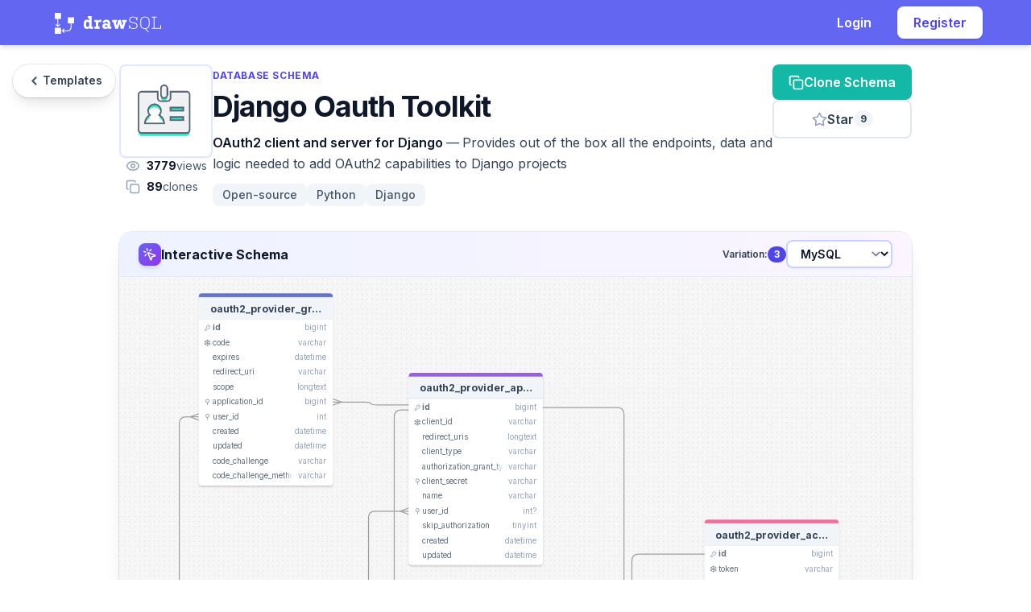

--- FILE ---
content_type: text/html; charset=utf-8
request_url: https://drawsql.app/templates/django-oauth-toolkit
body_size: 15928
content:
<!DOCTYPE html>
<html lang="en">
<head>
    <!-- Meta Information -->
    <meta charset="utf-8">
    <meta name="csrf-token" content="Vf19aWIYpyEhsKEf1YluhScls5awKrqL1oyBXlA8">
    <meta http-equiv="X-UA-Compatible" content="IE=edge">
    <meta name="viewport" content="width=device-width, initial-scale=1">

    <title inertia>Django Oauth Toolkit - Database Schema | DrawSQL</title>
    <meta name="description" content="OAuth2 client and server for Django: Provides out of the box all the endpoints, data and logic needed to add OAuth2 capabilities to Django projects">

    <meta property="og:title" content="Django Oauth Toolkit - Database Schema | DrawSQL">
    <meta property="og:description" content="OAuth2 client and server for Django: Provides out of the box all the endpoints, data and logic needed to add OAuth2 capabilities to Django projects">
    <meta property="og:image" content="https://drawsql.app/teams/templates/diagrams/django-oauth-toolkit-mysql/screenshots/opengraph.png">
    <meta property="og:url" content="https://drawsql.app/templates/django-oauth-toolkit">
    <meta property="og:site_name" content="DrawSQL">

    <meta name="twitter:card" content="summary_large_image">
    <meta name="twitter:site" content="@drawSQL">
    <meta name="twitter:creator" content="@drawSQL">

    <!-- Fonts -->
    <link rel="preconnect" href="https://fonts.gstatic.com/" crossorigin>
    <link href="https://fonts.googleapis.com/css2?family=Inter:wght@100;200;300;400;500;600;700;800;900&display=fallback" rel="stylesheet">

    <!-- CSS -->

    <!-- Page specific scripts -->
        <script type="application/ld+json">
{
    "@context": "https://schema.org",
    "@type": "Article",
    "headline": "Django Oauth Toolkit Database Schema Diagram",
    "description": "Database ERD - OAuth2 client and server for Django: Provides out of the box all the endpoints, data and logic needed to add OAuth2 capabilities to Django projects",
    "image": [
        "https://drawsql-media.s3-us-east-2.amazonaws.com/templates/-7e1f8aa79336bf14fe8f1648d5f538b6f1cd211d.png"
     ],
    "url": "https://drawsql.app/templates/django-oauth-toolkit",
    "datePublished": "2020-04-03T07:21:05+00:00",
    "dateModified": "2020-04-03T07:21:05+00:00",
    "author": {
        "@type": "Organization",
        "name": "DrawSQL"
    },
     "publisher": {
        "@type": "Organization",
        "name": "DrawSQL",
        "logo": {
            "@type": "ImageObject",
            "url": "https://drawsql.app/img/drawsql-logo.png"
        }
    },
    "mainEntityOfPage": {
        "@type": "WebPage",
        "@id": "https://drawsql.app/templates/django-oauth-toolkit"
    },
    "isAccessibleForFree": true,
    "keywords": "Open-source,  Python,  Django "
}
</script>
    <!-- Page specific styles -->
    
    <!-- Global Spark Object -->
    <!--
Shared data for Vue components used in non-inertia blade view
Should match variables in Laravel\Jetstream\Http\Middleware\ShareInertiaData
-->
<script>
window.DsShared = {"user":null};
</script>

    <!-- Google tag (gtag.js) - Google Analytics 4 -->
<script async src="https://www.googletagmanager.com/gtag/js?id=G-6HJFHTS7T1"></script>
<script>
  window.dataLayer = window.dataLayer || [];
  function gtag(){dataLayer.push(arguments);}
  gtag('js', new Date());

  gtag('config', 'G-6HJFHTS7T1');
</script>


<script>(function(w,r){w._rwq=r;w[r]=w[r]||function(){(w[r].q=w[r].q||[]).push(arguments)}})(window,'rewardful');</script>
<script async src='https://r.wdfl.co/rw.js' data-rewardful='f4855e'></script>


<script>
(function() {
    const STORAGE_KEY = 'conversion_metadata';
    const MAX_LATEST_PAGES = 10;

    function getConversionData() {
        try {
            const data = localStorage.getItem(STORAGE_KEY);
            return data ? JSON.parse(data) : null;
        } catch (e) {
            console.error('[DrawSQL] Failed to parse conversion metadata from localStorage:', e.message);
            console.warn('[DrawSQL] Corrupted data will be cleared. Raw value:', localStorage.getItem(STORAGE_KEY));
            // Clear corrupted data
            try {
                localStorage.removeItem(STORAGE_KEY);
            } catch (removeError) {
                // Ignore removal errors
            }
            return null;
        }
    }

    function setConversionData(data) {
        try {
            localStorage.setItem(STORAGE_KEY, JSON.stringify(data));
        } catch (e) {
            console.error('[DrawSQL] Failed to save conversion metadata to localStorage:', e.message);
            console.warn('[DrawSQL] localStorage might be full, disabled, or blocked by browser settings');
        }
    }

    function trackPageVisit() {
        const currentUrl = window.location.href;
        const currentTimestamp = Date.now();
        const currentTitle = document.title || '';

        let data = getConversionData();

        if (!data) {
            // First visit - capture landing page and attribution data
            const urlParams = new URLSearchParams(window.location.search);
            
            data = {
                landing_page: currentUrl,
                landing_timestamp: currentTimestamp,
                utm_source: urlParams.get('utm_source') || null,
                utm_medium: urlParams.get('utm_medium') || null,
                utm_campaign: urlParams.get('utm_campaign') || null,
                referrer: document.referrer || null,
                latest_pages: []
            };
        }

        // Add current page to latest_pages
        data.latest_pages.push({
            url: currentUrl,
            timestamp: currentTimestamp,
            title: currentTitle
        });

        // Keep only last MAX_LATEST_PAGES entries
        if (data.latest_pages.length > MAX_LATEST_PAGES) {
            data.latest_pages = data.latest_pages.slice(-MAX_LATEST_PAGES);
        }

        setConversionData(data);
    }

    // Track on page load
    trackPageVisit();

    // Expose helper function for registration form to use
    window.getConversionMetadata = function() {
        const data = getConversionData();
        if (data) {
            // Calculate time_to_signup_ms using client-side timestamps
            data.time_to_signup_ms = Date.now() - data.landing_timestamp;
        }
        return data;
    };

    window.clearConversionMetadata = function() {
        try {
            localStorage.removeItem(STORAGE_KEY);
        } catch (e) {
            console.error('[DrawSQL] Failed to clear conversion metadata from localStorage:', e.message);
        }
    };
})();
</script>


    <link rel="preload" as="style" href="https://drawsql.app/build/assets/BaseSvgIcon-CsBkeW3r.css" /><link rel="preload" as="style" href="https://drawsql.app/build/assets/non-inertia-B6Pnnk9o.css" /><link rel="preload" as="style" href="https://drawsql.app/build/assets/non-inertia-C_NyNOLx.css" /><link rel="modulepreload" as="script" href="https://drawsql.app/build/assets/non-inertia-5jPB8hjg.js" /><link rel="modulepreload" as="script" href="https://drawsql.app/build/assets/index.esm-Dfv6SPML.js" /><link rel="modulepreload" as="script" href="https://drawsql.app/build/assets/_plugin-vue_export-helper-DlAUqK2U.js" /><link rel="modulepreload" as="script" href="https://drawsql.app/build/assets/BaseSpinner-DoMisgAV.js" /><link rel="modulepreload" as="script" href="https://drawsql.app/build/assets/BaseModalTwoPane-DVT2wfqa.js" /><link rel="modulepreload" as="script" href="https://drawsql.app/build/assets/BaseSvgImage-YhyHZ8Jf.js" /><link rel="modulepreload" as="script" href="https://drawsql.app/build/assets/Input-DbmVBFa0.js" /><link rel="modulepreload" as="script" href="https://drawsql.app/build/assets/Label-a4s5O44x.js" /><link rel="modulepreload" as="script" href="https://drawsql.app/build/assets/circle-check-big-CN4lP6vd.js" /><link rel="modulepreload" as="script" href="https://drawsql.app/build/assets/BaseButtonSolid-BRx0VyHy.js" /><link rel="modulepreload" as="script" href="https://drawsql.app/build/assets/BaseSvgIcon-ClCpn9-g.js" /><link rel="modulepreload" as="script" href="https://drawsql.app/build/assets/logger-CoGkGk4e.js" /><link rel="modulepreload" as="script" href="https://drawsql.app/build/assets/createLucideIcon-Cx7KQ5x2.js" /><link rel="modulepreload" as="script" href="https://drawsql.app/build/assets/clock-DzOfCW_l.js" /><link rel="modulepreload" as="script" href="https://drawsql.app/build/assets/copy-CceoIDpF.js" /><link rel="modulepreload" as="script" href="https://drawsql.app/build/assets/eye-DJVrhw_Y.js" /><link rel="modulepreload" as="script" href="https://drawsql.app/build/assets/BaseModal-CpgcSMy1.js" /><link rel="modulepreload" as="script" href="https://drawsql.app/build/assets/transition-BR_LCeF8.js" /><link rel="modulepreload" as="script" href="https://drawsql.app/build/assets/dialog-YtHfyoYx.js" /><link rel="modulepreload" as="script" href="https://drawsql.app/build/assets/use-root-containers-CYV3E6et.js" /><link rel="stylesheet" href="https://drawsql.app/build/assets/BaseSvgIcon-CsBkeW3r.css" data-navigate-track="reload" /><link rel="stylesheet" href="https://drawsql.app/build/assets/non-inertia-B6Pnnk9o.css" data-navigate-track="reload" /><link rel="stylesheet" href="https://drawsql.app/build/assets/non-inertia-C_NyNOLx.css" data-navigate-track="reload" /><script type="module" src="https://drawsql.app/build/assets/non-inertia-5jPB8hjg.js" data-navigate-track="reload"></script>
<script>
     window.addEventListener('load', () => window.setTimeout(() => {
        const makeLink = (asset) => {
            const link = document.createElement('link')

            Object.keys(asset).forEach((attribute) => {
                link.setAttribute(attribute, asset[attribute])
            })

            return link
        }

        const loadNext = (assets, count) => window.setTimeout(() => {
            if (count > assets.length) {
                count = assets.length

                if (count === 0) {
                    return
                }
            }

            const fragment = new DocumentFragment

            while (count > 0) {
                const link = makeLink(assets.shift())
                fragment.append(link)
                count--

                if (assets.length) {
                    link.onload = () => loadNext(assets, 1)
                    link.onerror = () => loadNext(assets, 1)
                }
            }

            document.head.append(fragment)
        })

        loadNext(JSON.parse('[{\u0022rel\u0022:\u0022prefetch\u0022,\u0022as\u0022:\u0022script\u0022,\u0022href\u0022:\u0022https:\\\/\\\/drawsql.app\\\/build\\\/assets\\\/ModalLoginFirst-DN-NpQ5P.js\u0022,\u0022fetchpriority\u0022:\u0022low\u0022},{\u0022rel\u0022:\u0022prefetch\u0022,\u0022as\u0022:\u0022script\u0022,\u0022href\u0022:\u0022https:\\\/\\\/drawsql.app\\\/build\\\/assets\\\/Button-CPspnMpD.js\u0022,\u0022fetchpriority\u0022:\u0022low\u0022},{\u0022rel\u0022:\u0022prefetch\u0022,\u0022as\u0022:\u0022script\u0022,\u0022href\u0022:\u0022https:\\\/\\\/drawsql.app\\\/build\\\/assets\\\/circle-kWXwq6iT.js\u0022,\u0022fetchpriority\u0022:\u0022low\u0022},{\u0022rel\u0022:\u0022prefetch\u0022,\u0022as\u0022:\u0022script\u0022,\u0022href\u0022:\u0022https:\\\/\\\/drawsql.app\\\/build\\\/assets\\\/neuter-D4PYqw5o.js\u0022,\u0022fetchpriority\u0022:\u0022low\u0022},{\u0022rel\u0022:\u0022prefetch\u0022,\u0022as\u0022:\u0022script\u0022,\u0022href\u0022:\u0022https:\\\/\\\/drawsql.app\\\/build\\\/assets\\\/snowflake-C1XMCyMU.js\u0022,\u0022fetchpriority\u0022:\u0022low\u0022},{\u0022rel\u0022:\u0022prefetch\u0022,\u0022as\u0022:\u0022script\u0022,\u0022href\u0022:\u0022https:\\\/\\\/drawsql.app\\\/build\\\/assets\\\/annotation-BXAoQEg8.js\u0022,\u0022fetchpriority\u0022:\u0022low\u0022},{\u0022rel\u0022:\u0022prefetch\u0022,\u0022as\u0022:\u0022script\u0022,\u0022href\u0022:\u0022https:\\\/\\\/drawsql.app\\\/build\\\/assets\\\/arrow-narrow-left-B2PjioJ_.js\u0022,\u0022fetchpriority\u0022:\u0022low\u0022},{\u0022rel\u0022:\u0022prefetch\u0022,\u0022as\u0022:\u0022script\u0022,\u0022href\u0022:\u0022https:\\\/\\\/drawsql.app\\\/build\\\/assets\\\/backspace-DZyOEAFQ.js\u0022,\u0022fetchpriority\u0022:\u0022low\u0022},{\u0022rel\u0022:\u0022prefetch\u0022,\u0022as\u0022:\u0022script\u0022,\u0022href\u0022:\u0022https:\\\/\\\/drawsql.app\\\/build\\\/assets\\\/check-circle-R-nBJZwm.js\u0022,\u0022fetchpriority\u0022:\u0022low\u0022},{\u0022rel\u0022:\u0022prefetch\u0022,\u0022as\u0022:\u0022script\u0022,\u0022href\u0022:\u0022https:\\\/\\\/drawsql.app\\\/build\\\/assets\\\/chevron-left-BkRlfVCH.js\u0022,\u0022fetchpriority\u0022:\u0022low\u0022},{\u0022rel\u0022:\u0022prefetch\u0022,\u0022as\u0022:\u0022script\u0022,\u0022href\u0022:\u0022https:\\\/\\\/drawsql.app\\\/build\\\/assets\\\/chevron-right-CST4JmUv.js\u0022,\u0022fetchpriority\u0022:\u0022low\u0022},{\u0022rel\u0022:\u0022prefetch\u0022,\u0022as\u0022:\u0022script\u0022,\u0022href\u0022:\u0022https:\\\/\\\/drawsql.app\\\/build\\\/assets\\\/cursor-click-Kc1Nwym1.js\u0022,\u0022fetchpriority\u0022:\u0022low\u0022},{\u0022rel\u0022:\u0022prefetch\u0022,\u0022as\u0022:\u0022script\u0022,\u0022href\u0022:\u0022https:\\\/\\\/drawsql.app\\\/build\\\/assets\\\/document-arrow-up-BF0GvbBf.js\u0022,\u0022fetchpriority\u0022:\u0022low\u0022},{\u0022rel\u0022:\u0022prefetch\u0022,\u0022as\u0022:\u0022script\u0022,\u0022href\u0022:\u0022https:\\\/\\\/drawsql.app\\\/build\\\/assets\\\/dots-circle-horizontal-DjNzYqQZ.js\u0022,\u0022fetchpriority\u0022:\u0022low\u0022},{\u0022rel\u0022:\u0022prefetch\u0022,\u0022as\u0022:\u0022script\u0022,\u0022href\u0022:\u0022https:\\\/\\\/drawsql.app\\\/build\\\/assets\\\/dots-horizontal-CC9K8Ct-.js\u0022,\u0022fetchpriority\u0022:\u0022low\u0022},{\u0022rel\u0022:\u0022prefetch\u0022,\u0022as\u0022:\u0022script\u0022,\u0022href\u0022:\u0022https:\\\/\\\/drawsql.app\\\/build\\\/assets\\\/dots-vertical-B4PeKkX3.js\u0022,\u0022fetchpriority\u0022:\u0022low\u0022},{\u0022rel\u0022:\u0022prefetch\u0022,\u0022as\u0022:\u0022script\u0022,\u0022href\u0022:\u0022https:\\\/\\\/drawsql.app\\\/build\\\/assets\\\/exclamation-circle-CinvsMbF.js\u0022,\u0022fetchpriority\u0022:\u0022low\u0022},{\u0022rel\u0022:\u0022prefetch\u0022,\u0022as\u0022:\u0022script\u0022,\u0022href\u0022:\u0022https:\\\/\\\/drawsql.app\\\/build\\\/assets\\\/external-link-BpeO9LHU.js\u0022,\u0022fetchpriority\u0022:\u0022low\u0022},{\u0022rel\u0022:\u0022prefetch\u0022,\u0022as\u0022:\u0022script\u0022,\u0022href\u0022:\u0022https:\\\/\\\/drawsql.app\\\/build\\\/assets\\\/eye-off-DlSeJHje.js\u0022,\u0022fetchpriority\u0022:\u0022low\u0022},{\u0022rel\u0022:\u0022prefetch\u0022,\u0022as\u0022:\u0022script\u0022,\u0022href\u0022:\u0022https:\\\/\\\/drawsql.app\\\/build\\\/assets\\\/eye-B7SmHnUO.js\u0022,\u0022fetchpriority\u0022:\u0022low\u0022},{\u0022rel\u0022:\u0022prefetch\u0022,\u0022as\u0022:\u0022script\u0022,\u0022href\u0022:\u0022https:\\\/\\\/drawsql.app\\\/build\\\/assets\\\/folder-add-sGz7Xjnl.js\u0022,\u0022fetchpriority\u0022:\u0022low\u0022},{\u0022rel\u0022:\u0022prefetch\u0022,\u0022as\u0022:\u0022script\u0022,\u0022href\u0022:\u0022https:\\\/\\\/drawsql.app\\\/build\\\/assets\\\/folder-BT_f9OTu.js\u0022,\u0022fetchpriority\u0022:\u0022low\u0022},{\u0022rel\u0022:\u0022prefetch\u0022,\u0022as\u0022:\u0022script\u0022,\u0022href\u0022:\u0022https:\\\/\\\/drawsql.app\\\/build\\\/assets\\\/hand-BqhAQEyQ.js\u0022,\u0022fetchpriority\u0022:\u0022low\u0022},{\u0022rel\u0022:\u0022prefetch\u0022,\u0022as\u0022:\u0022script\u0022,\u0022href\u0022:\u0022https:\\\/\\\/drawsql.app\\\/build\\\/assets\\\/identification-CCrjCsWr.js\u0022,\u0022fetchpriority\u0022:\u0022low\u0022},{\u0022rel\u0022:\u0022prefetch\u0022,\u0022as\u0022:\u0022script\u0022,\u0022href\u0022:\u0022https:\\\/\\\/drawsql.app\\\/build\\\/assets\\\/key-mmqKa2Th.js\u0022,\u0022fetchpriority\u0022:\u0022low\u0022},{\u0022rel\u0022:\u0022prefetch\u0022,\u0022as\u0022:\u0022script\u0022,\u0022href\u0022:\u0022https:\\\/\\\/drawsql.app\\\/build\\\/assets\\\/lock-closed-aYDXtLCh.js\u0022,\u0022fetchpriority\u0022:\u0022low\u0022},{\u0022rel\u0022:\u0022prefetch\u0022,\u0022as\u0022:\u0022script\u0022,\u0022href\u0022:\u0022https:\\\/\\\/drawsql.app\\\/build\\\/assets\\\/lock-open-B7SmHnUO.js\u0022,\u0022fetchpriority\u0022:\u0022low\u0022},{\u0022rel\u0022:\u0022prefetch\u0022,\u0022as\u0022:\u0022script\u0022,\u0022href\u0022:\u0022https:\\\/\\\/drawsql.app\\\/build\\\/assets\\\/logout-D15h7xIt.js\u0022,\u0022fetchpriority\u0022:\u0022low\u0022},{\u0022rel\u0022:\u0022prefetch\u0022,\u0022as\u0022:\u0022script\u0022,\u0022href\u0022:\u0022https:\\\/\\\/drawsql.app\\\/build\\\/assets\\\/map-BvTySMme.js\u0022,\u0022fetchpriority\u0022:\u0022low\u0022},{\u0022rel\u0022:\u0022prefetch\u0022,\u0022as\u0022:\u0022script\u0022,\u0022href\u0022:\u0022https:\\\/\\\/drawsql.app\\\/build\\\/assets\\\/menu-alt-4-BoaS6GVw.js\u0022,\u0022fetchpriority\u0022:\u0022low\u0022},{\u0022rel\u0022:\u0022prefetch\u0022,\u0022as\u0022:\u0022script\u0022,\u0022href\u0022:\u0022https:\\\/\\\/drawsql.app\\\/build\\\/assets\\\/paper-airplane-DBorxyTQ.js\u0022,\u0022fetchpriority\u0022:\u0022low\u0022},{\u0022rel\u0022:\u0022prefetch\u0022,\u0022as\u0022:\u0022script\u0022,\u0022href\u0022:\u0022https:\\\/\\\/drawsql.app\\\/build\\\/assets\\\/plus-circle-DCqcuSbp.js\u0022,\u0022fetchpriority\u0022:\u0022low\u0022},{\u0022rel\u0022:\u0022prefetch\u0022,\u0022as\u0022:\u0022script\u0022,\u0022href\u0022:\u0022https:\\\/\\\/drawsql.app\\\/build\\\/assets\\\/plus-mSbIcpDf.js\u0022,\u0022fetchpriority\u0022:\u0022low\u0022},{\u0022rel\u0022:\u0022prefetch\u0022,\u0022as\u0022:\u0022script\u0022,\u0022href\u0022:\u0022https:\\\/\\\/drawsql.app\\\/build\\\/assets\\\/share-C0J22kwc.js\u0022,\u0022fetchpriority\u0022:\u0022low\u0022},{\u0022rel\u0022:\u0022prefetch\u0022,\u0022as\u0022:\u0022script\u0022,\u0022href\u0022:\u0022https:\\\/\\\/drawsql.app\\\/build\\\/assets\\\/terminal-C4ucR9oE.js\u0022,\u0022fetchpriority\u0022:\u0022low\u0022},{\u0022rel\u0022:\u0022prefetch\u0022,\u0022as\u0022:\u0022script\u0022,\u0022href\u0022:\u0022https:\\\/\\\/drawsql.app\\\/build\\\/assets\\\/trash-Dzrc8H1h.js\u0022,\u0022fetchpriority\u0022:\u0022low\u0022},{\u0022rel\u0022:\u0022prefetch\u0022,\u0022as\u0022:\u0022script\u0022,\u0022href\u0022:\u0022https:\\\/\\\/drawsql.app\\\/build\\\/assets\\\/user-circle-qxSbx3HJ.js\u0022,\u0022fetchpriority\u0022:\u0022low\u0022},{\u0022rel\u0022:\u0022prefetch\u0022,\u0022as\u0022:\u0022script\u0022,\u0022href\u0022:\u0022https:\\\/\\\/drawsql.app\\\/build\\\/assets\\\/x-BpKiSqPw.js\u0022,\u0022fetchpriority\u0022:\u0022low\u0022},{\u0022rel\u0022:\u0022prefetch\u0022,\u0022as\u0022:\u0022script\u0022,\u0022href\u0022:\u0022https:\\\/\\\/drawsql.app\\\/build\\\/assets\\\/arrow-up-circle-DNmFZv6V.js\u0022,\u0022fetchpriority\u0022:\u0022low\u0022},{\u0022rel\u0022:\u0022prefetch\u0022,\u0022as\u0022:\u0022script\u0022,\u0022href\u0022:\u0022https:\\\/\\\/drawsql.app\\\/build\\\/assets\\\/check-B_IzGmv4.js\u0022,\u0022fetchpriority\u0022:\u0022low\u0022},{\u0022rel\u0022:\u0022prefetch\u0022,\u0022as\u0022:\u0022script\u0022,\u0022href\u0022:\u0022https:\\\/\\\/drawsql.app\\\/build\\\/assets\\\/chevron-down-BzgzfYpI.js\u0022,\u0022fetchpriority\u0022:\u0022low\u0022},{\u0022rel\u0022:\u0022prefetch\u0022,\u0022as\u0022:\u0022script\u0022,\u0022href\u0022:\u0022https:\\\/\\\/drawsql.app\\\/build\\\/assets\\\/dots-horizontal-EOV62lw4.js\u0022,\u0022fetchpriority\u0022:\u0022low\u0022},{\u0022rel\u0022:\u0022prefetch\u0022,\u0022as\u0022:\u0022script\u0022,\u0022href\u0022:\u0022https:\\\/\\\/drawsql.app\\\/build\\\/assets\\\/folder-0374zbhM.js\u0022,\u0022fetchpriority\u0022:\u0022low\u0022},{\u0022rel\u0022:\u0022prefetch\u0022,\u0022as\u0022:\u0022script\u0022,\u0022href\u0022:\u0022https:\\\/\\\/drawsql.app\\\/build\\\/assets\\\/lifebuoy-B6Zm1MkX.js\u0022,\u0022fetchpriority\u0022:\u0022low\u0022},{\u0022rel\u0022:\u0022prefetch\u0022,\u0022as\u0022:\u0022script\u0022,\u0022href\u0022:\u0022https:\\\/\\\/drawsql.app\\\/build\\\/assets\\\/lock-open-5MbH1Vqy.js\u0022,\u0022fetchpriority\u0022:\u0022low\u0022},{\u0022rel\u0022:\u0022prefetch\u0022,\u0022as\u0022:\u0022script\u0022,\u0022href\u0022:\u0022https:\\\/\\\/drawsql.app\\\/build\\\/assets\\\/lock-C_jMsdk4.js\u0022,\u0022fetchpriority\u0022:\u0022low\u0022},{\u0022rel\u0022:\u0022prefetch\u0022,\u0022as\u0022:\u0022script\u0022,\u0022href\u0022:\u0022https:\\\/\\\/drawsql.app\\\/build\\\/assets\\\/magnifying-glass-circle-CIEC_Ag6.js\u0022,\u0022fetchpriority\u0022:\u0022low\u0022},{\u0022rel\u0022:\u0022prefetch\u0022,\u0022as\u0022:\u0022script\u0022,\u0022href\u0022:\u0022https:\\\/\\\/drawsql.app\\\/build\\\/assets\\\/pencil-CdnQEdDx.js\u0022,\u0022fetchpriority\u0022:\u0022low\u0022},{\u0022rel\u0022:\u0022prefetch\u0022,\u0022as\u0022:\u0022script\u0022,\u0022href\u0022:\u0022https:\\\/\\\/drawsql.app\\\/build\\\/assets\\\/photograph-Cph0XwSh.js\u0022,\u0022fetchpriority\u0022:\u0022low\u0022},{\u0022rel\u0022:\u0022prefetch\u0022,\u0022as\u0022:\u0022script\u0022,\u0022href\u0022:\u0022https:\\\/\\\/drawsql.app\\\/build\\\/assets\\\/plus-DjerGEPR.js\u0022,\u0022fetchpriority\u0022:\u0022low\u0022},{\u0022rel\u0022:\u0022prefetch\u0022,\u0022as\u0022:\u0022script\u0022,\u0022href\u0022:\u0022https:\\\/\\\/drawsql.app\\\/build\\\/assets\\\/rectangle-group-ZPCfilH7.js\u0022,\u0022fetchpriority\u0022:\u0022low\u0022},{\u0022rel\u0022:\u0022prefetch\u0022,\u0022as\u0022:\u0022script\u0022,\u0022href\u0022:\u0022https:\\\/\\\/drawsql.app\\\/build\\\/assets\\\/users-n2xSnGKV.js\u0022,\u0022fetchpriority\u0022:\u0022low\u0022},{\u0022rel\u0022:\u0022prefetch\u0022,\u0022as\u0022:\u0022script\u0022,\u0022href\u0022:\u0022https:\\\/\\\/drawsql.app\\\/build\\\/assets\\\/x-circle-C_AcGfVE.js\u0022,\u0022fetchpriority\u0022:\u0022low\u0022},{\u0022rel\u0022:\u0022prefetch\u0022,\u0022as\u0022:\u0022script\u0022,\u0022href\u0022:\u0022https:\\\/\\\/drawsql.app\\\/build\\\/assets\\\/x-DfT4yYV8.js\u0022,\u0022fetchpriority\u0022:\u0022low\u0022},{\u0022rel\u0022:\u0022prefetch\u0022,\u0022as\u0022:\u0022script\u0022,\u0022href\u0022:\u0022https:\\\/\\\/drawsql.app\\\/build\\\/assets\\\/archive-box-x-mark-Du6u2cub.js\u0022,\u0022fetchpriority\u0022:\u0022low\u0022},{\u0022rel\u0022:\u0022prefetch\u0022,\u0022as\u0022:\u0022script\u0022,\u0022href\u0022:\u0022https:\\\/\\\/drawsql.app\\\/build\\\/assets\\\/arrow-path-rounded-Bf51jLDg.js\u0022,\u0022fetchpriority\u0022:\u0022low\u0022},{\u0022rel\u0022:\u0022prefetch\u0022,\u0022as\u0022:\u0022script\u0022,\u0022href\u0022:\u0022https:\\\/\\\/drawsql.app\\\/build\\\/assets\\\/arrow-right-on-rectangle-DJrAE6Ap.js\u0022,\u0022fetchpriority\u0022:\u0022low\u0022},{\u0022rel\u0022:\u0022prefetch\u0022,\u0022as\u0022:\u0022script\u0022,\u0022href\u0022:\u0022https:\\\/\\\/drawsql.app\\\/build\\\/assets\\\/arrow-right-start-on-rectangle-DMnExXay.js\u0022,\u0022fetchpriority\u0022:\u0022low\u0022},{\u0022rel\u0022:\u0022prefetch\u0022,\u0022as\u0022:\u0022script\u0022,\u0022href\u0022:\u0022https:\\\/\\\/drawsql.app\\\/build\\\/assets\\\/arrow-top-right-on-square-P6AbHQHj.js\u0022,\u0022fetchpriority\u0022:\u0022low\u0022},{\u0022rel\u0022:\u0022prefetch\u0022,\u0022as\u0022:\u0022script\u0022,\u0022href\u0022:\u0022https:\\\/\\\/drawsql.app\\\/build\\\/assets\\\/arrow-up-circle-CNqpXFF_.js\u0022,\u0022fetchpriority\u0022:\u0022low\u0022},{\u0022rel\u0022:\u0022prefetch\u0022,\u0022as\u0022:\u0022script\u0022,\u0022href\u0022:\u0022https:\\\/\\\/drawsql.app\\\/build\\\/assets\\\/arrow-up-on-square-Dhm8EwXi.js\u0022,\u0022fetchpriority\u0022:\u0022low\u0022},{\u0022rel\u0022:\u0022prefetch\u0022,\u0022as\u0022:\u0022script\u0022,\u0022href\u0022:\u0022https:\\\/\\\/drawsql.app\\\/build\\\/assets\\\/arrow-uturn-left-C09GAhKT.js\u0022,\u0022fetchpriority\u0022:\u0022low\u0022},{\u0022rel\u0022:\u0022prefetch\u0022,\u0022as\u0022:\u0022script\u0022,\u0022href\u0022:\u0022https:\\\/\\\/drawsql.app\\\/build\\\/assets\\\/arrow-uturn-right-BAiToIZh.js\u0022,\u0022fetchpriority\u0022:\u0022low\u0022},{\u0022rel\u0022:\u0022prefetch\u0022,\u0022as\u0022:\u0022script\u0022,\u0022href\u0022:\u0022https:\\\/\\\/drawsql.app\\\/build\\\/assets\\\/book-open-DQR_QsrB.js\u0022,\u0022fetchpriority\u0022:\u0022low\u0022},{\u0022rel\u0022:\u0022prefetch\u0022,\u0022as\u0022:\u0022script\u0022,\u0022href\u0022:\u0022https:\\\/\\\/drawsql.app\\\/build\\\/assets\\\/bookmark-square-BuwHQhpv.js\u0022,\u0022fetchpriority\u0022:\u0022low\u0022},{\u0022rel\u0022:\u0022prefetch\u0022,\u0022as\u0022:\u0022script\u0022,\u0022href\u0022:\u0022https:\\\/\\\/drawsql.app\\\/build\\\/assets\\\/bookmark-CP041GgD.js\u0022,\u0022fetchpriority\u0022:\u0022low\u0022},{\u0022rel\u0022:\u0022prefetch\u0022,\u0022as\u0022:\u0022script\u0022,\u0022href\u0022:\u0022https:\\\/\\\/drawsql.app\\\/build\\\/assets\\\/chat-bubble-bottom-center-text-C25atBsh.js\u0022,\u0022fetchpriority\u0022:\u0022low\u0022},{\u0022rel\u0022:\u0022prefetch\u0022,\u0022as\u0022:\u0022script\u0022,\u0022href\u0022:\u0022https:\\\/\\\/drawsql.app\\\/build\\\/assets\\\/check-Dbzm0jgG.js\u0022,\u0022fetchpriority\u0022:\u0022low\u0022},{\u0022rel\u0022:\u0022prefetch\u0022,\u0022as\u0022:\u0022script\u0022,\u0022href\u0022:\u0022https:\\\/\\\/drawsql.app\\\/build\\\/assets\\\/chevron-double-left-DAypjO1J.js\u0022,\u0022fetchpriority\u0022:\u0022low\u0022},{\u0022rel\u0022:\u0022prefetch\u0022,\u0022as\u0022:\u0022script\u0022,\u0022href\u0022:\u0022https:\\\/\\\/drawsql.app\\\/build\\\/assets\\\/chevron-left-thick-CwkNIujZ.js\u0022,\u0022fetchpriority\u0022:\u0022low\u0022},{\u0022rel\u0022:\u0022prefetch\u0022,\u0022as\u0022:\u0022script\u0022,\u0022href\u0022:\u0022https:\\\/\\\/drawsql.app\\\/build\\\/assets\\\/chevron-left-mRJ4u-uM.js\u0022,\u0022fetchpriority\u0022:\u0022low\u0022},{\u0022rel\u0022:\u0022prefetch\u0022,\u0022as\u0022:\u0022script\u0022,\u0022href\u0022:\u0022https:\\\/\\\/drawsql.app\\\/build\\\/assets\\\/chevron-right-thick-ByEh8ZX1.js\u0022,\u0022fetchpriority\u0022:\u0022low\u0022},{\u0022rel\u0022:\u0022prefetch\u0022,\u0022as\u0022:\u0022script\u0022,\u0022href\u0022:\u0022https:\\\/\\\/drawsql.app\\\/build\\\/assets\\\/chevron-right-DTmvPNRM.js\u0022,\u0022fetchpriority\u0022:\u0022low\u0022},{\u0022rel\u0022:\u0022prefetch\u0022,\u0022as\u0022:\u0022script\u0022,\u0022href\u0022:\u0022https:\\\/\\\/drawsql.app\\\/build\\\/assets\\\/chevron-up-down-CuITqvfl.js\u0022,\u0022fetchpriority\u0022:\u0022low\u0022},{\u0022rel\u0022:\u0022prefetch\u0022,\u0022as\u0022:\u0022script\u0022,\u0022href\u0022:\u0022https:\\\/\\\/drawsql.app\\\/build\\\/assets\\\/circle-stack-BVhnn4o5.js\u0022,\u0022fetchpriority\u0022:\u0022low\u0022},{\u0022rel\u0022:\u0022prefetch\u0022,\u0022as\u0022:\u0022script\u0022,\u0022href\u0022:\u0022https:\\\/\\\/drawsql.app\\\/build\\\/assets\\\/cloud-arrow-up-mSU7LNuI.js\u0022,\u0022fetchpriority\u0022:\u0022low\u0022},{\u0022rel\u0022:\u0022prefetch\u0022,\u0022as\u0022:\u0022script\u0022,\u0022href\u0022:\u0022https:\\\/\\\/drawsql.app\\\/build\\\/assets\\\/code-bracket-square-BJ-F2nqv.js\u0022,\u0022fetchpriority\u0022:\u0022low\u0022},{\u0022rel\u0022:\u0022prefetch\u0022,\u0022as\u0022:\u0022script\u0022,\u0022href\u0022:\u0022https:\\\/\\\/drawsql.app\\\/build\\\/assets\\\/cog-6-tooth-Bk8atSum.js\u0022,\u0022fetchpriority\u0022:\u0022low\u0022},{\u0022rel\u0022:\u0022prefetch\u0022,\u0022as\u0022:\u0022script\u0022,\u0022href\u0022:\u0022https:\\\/\\\/drawsql.app\\\/build\\\/assets\\\/credit-card-BxRAUpA4.js\u0022,\u0022fetchpriority\u0022:\u0022low\u0022},{\u0022rel\u0022:\u0022prefetch\u0022,\u0022as\u0022:\u0022script\u0022,\u0022href\u0022:\u0022https:\\\/\\\/drawsql.app\\\/build\\\/assets\\\/document-duplicate-BkhA-h-e.js\u0022,\u0022fetchpriority\u0022:\u0022low\u0022},{\u0022rel\u0022:\u0022prefetch\u0022,\u0022as\u0022:\u0022script\u0022,\u0022href\u0022:\u0022https:\\\/\\\/drawsql.app\\\/build\\\/assets\\\/ellipsis-vertical-DpavMGoL.js\u0022,\u0022fetchpriority\u0022:\u0022low\u0022},{\u0022rel\u0022:\u0022prefetch\u0022,\u0022as\u0022:\u0022script\u0022,\u0022href\u0022:\u0022https:\\\/\\\/drawsql.app\\\/build\\\/assets\\\/envelope-B5MPpBmu.js\u0022,\u0022fetchpriority\u0022:\u0022low\u0022},{\u0022rel\u0022:\u0022prefetch\u0022,\u0022as\u0022:\u0022script\u0022,\u0022href\u0022:\u0022https:\\\/\\\/drawsql.app\\\/build\\\/assets\\\/exclamation-circle-D0r9sn5R.js\u0022,\u0022fetchpriority\u0022:\u0022low\u0022},{\u0022rel\u0022:\u0022prefetch\u0022,\u0022as\u0022:\u0022script\u0022,\u0022href\u0022:\u0022https:\\\/\\\/drawsql.app\\\/build\\\/assets\\\/eye-slash-Bmyp7qF7.js\u0022,\u0022fetchpriority\u0022:\u0022low\u0022},{\u0022rel\u0022:\u0022prefetch\u0022,\u0022as\u0022:\u0022script\u0022,\u0022href\u0022:\u0022https:\\\/\\\/drawsql.app\\\/build\\\/assets\\\/folder-plus-brMwyxbM.js\u0022,\u0022fetchpriority\u0022:\u0022low\u0022},{\u0022rel\u0022:\u0022prefetch\u0022,\u0022as\u0022:\u0022script\u0022,\u0022href\u0022:\u0022https:\\\/\\\/drawsql.app\\\/build\\\/assets\\\/folder-Q975MZIG.js\u0022,\u0022fetchpriority\u0022:\u0022low\u0022},{\u0022rel\u0022:\u0022prefetch\u0022,\u0022as\u0022:\u0022script\u0022,\u0022href\u0022:\u0022https:\\\/\\\/drawsql.app\\\/build\\\/assets\\\/globe-asia-australia-DsVEefyg.js\u0022,\u0022fetchpriority\u0022:\u0022low\u0022},{\u0022rel\u0022:\u0022prefetch\u0022,\u0022as\u0022:\u0022script\u0022,\u0022href\u0022:\u0022https:\\\/\\\/drawsql.app\\\/build\\\/assets\\\/identification-B9mauB3M.js\u0022,\u0022fetchpriority\u0022:\u0022low\u0022},{\u0022rel\u0022:\u0022prefetch\u0022,\u0022as\u0022:\u0022script\u0022,\u0022href\u0022:\u0022https:\\\/\\\/drawsql.app\\\/build\\\/assets\\\/information-circle-BISRwRFY.js\u0022,\u0022fetchpriority\u0022:\u0022low\u0022},{\u0022rel\u0022:\u0022prefetch\u0022,\u0022as\u0022:\u0022script\u0022,\u0022href\u0022:\u0022https:\\\/\\\/drawsql.app\\\/build\\\/assets\\\/lifebuoy-5x8cHZfv.js\u0022,\u0022fetchpriority\u0022:\u0022low\u0022},{\u0022rel\u0022:\u0022prefetch\u0022,\u0022as\u0022:\u0022script\u0022,\u0022href\u0022:\u0022https:\\\/\\\/drawsql.app\\\/build\\\/assets\\\/lock-closed-BCWwYnoD.js\u0022,\u0022fetchpriority\u0022:\u0022low\u0022},{\u0022rel\u0022:\u0022prefetch\u0022,\u0022as\u0022:\u0022script\u0022,\u0022href\u0022:\u0022https:\\\/\\\/drawsql.app\\\/build\\\/assets\\\/lock-open-CnSIDKr_.js\u0022,\u0022fetchpriority\u0022:\u0022low\u0022},{\u0022rel\u0022:\u0022prefetch\u0022,\u0022as\u0022:\u0022script\u0022,\u0022href\u0022:\u0022https:\\\/\\\/drawsql.app\\\/build\\\/assets\\\/magnifying-glass-DwHwL6U4.js\u0022,\u0022fetchpriority\u0022:\u0022low\u0022},{\u0022rel\u0022:\u0022prefetch\u0022,\u0022as\u0022:\u0022script\u0022,\u0022href\u0022:\u0022https:\\\/\\\/drawsql.app\\\/build\\\/assets\\\/megaphone-Bh5dUBis.js\u0022,\u0022fetchpriority\u0022:\u0022low\u0022},{\u0022rel\u0022:\u0022prefetch\u0022,\u0022as\u0022:\u0022script\u0022,\u0022href\u0022:\u0022https:\\\/\\\/drawsql.app\\\/build\\\/assets\\\/rectangle-group-jaLr28-C.js\u0022,\u0022fetchpriority\u0022:\u0022low\u0022},{\u0022rel\u0022:\u0022prefetch\u0022,\u0022as\u0022:\u0022script\u0022,\u0022href\u0022:\u0022https:\\\/\\\/drawsql.app\\\/build\\\/assets\\\/rectangle-stack-BomIunBg.js\u0022,\u0022fetchpriority\u0022:\u0022low\u0022},{\u0022rel\u0022:\u0022prefetch\u0022,\u0022as\u0022:\u0022script\u0022,\u0022href\u0022:\u0022https:\\\/\\\/drawsql.app\\\/build\\\/assets\\\/squares-2x2-tJk-bXtu.js\u0022,\u0022fetchpriority\u0022:\u0022low\u0022},{\u0022rel\u0022:\u0022prefetch\u0022,\u0022as\u0022:\u0022script\u0022,\u0022href\u0022:\u0022https:\\\/\\\/drawsql.app\\\/build\\\/assets\\\/star-BsSymjLL.js\u0022,\u0022fetchpriority\u0022:\u0022low\u0022},{\u0022rel\u0022:\u0022prefetch\u0022,\u0022as\u0022:\u0022script\u0022,\u0022href\u0022:\u0022https:\\\/\\\/drawsql.app\\\/build\\\/assets\\\/trash-CP33mxpN.js\u0022,\u0022fetchpriority\u0022:\u0022low\u0022},{\u0022rel\u0022:\u0022prefetch\u0022,\u0022as\u0022:\u0022script\u0022,\u0022href\u0022:\u0022https:\\\/\\\/drawsql.app\\\/build\\\/assets\\\/user-circle-C76wYecb.js\u0022,\u0022fetchpriority\u0022:\u0022low\u0022},{\u0022rel\u0022:\u0022prefetch\u0022,\u0022as\u0022:\u0022script\u0022,\u0022href\u0022:\u0022https:\\\/\\\/drawsql.app\\\/build\\\/assets\\\/user-group-BuGVZOUc.js\u0022,\u0022fetchpriority\u0022:\u0022low\u0022},{\u0022rel\u0022:\u0022prefetch\u0022,\u0022as\u0022:\u0022script\u0022,\u0022href\u0022:\u0022https:\\\/\\\/drawsql.app\\\/build\\\/assets\\\/user-CUUVLeqN.js\u0022,\u0022fetchpriority\u0022:\u0022low\u0022},{\u0022rel\u0022:\u0022prefetch\u0022,\u0022as\u0022:\u0022script\u0022,\u0022href\u0022:\u0022https:\\\/\\\/drawsql.app\\\/build\\\/assets\\\/users-BKvdab1T.js\u0022,\u0022fetchpriority\u0022:\u0022low\u0022},{\u0022rel\u0022:\u0022prefetch\u0022,\u0022as\u0022:\u0022script\u0022,\u0022href\u0022:\u0022https:\\\/\\\/drawsql.app\\\/build\\\/assets\\\/view-columns-B4cTnWWh.js\u0022,\u0022fetchpriority\u0022:\u0022low\u0022},{\u0022rel\u0022:\u0022prefetch\u0022,\u0022as\u0022:\u0022script\u0022,\u0022href\u0022:\u0022https:\\\/\\\/drawsql.app\\\/build\\\/assets\\\/viewfinder-circle-C_HyYGqM.js\u0022,\u0022fetchpriority\u0022:\u0022low\u0022},{\u0022rel\u0022:\u0022prefetch\u0022,\u0022as\u0022:\u0022script\u0022,\u0022href\u0022:\u0022https:\\\/\\\/drawsql.app\\\/build\\\/assets\\\/x-circle-CnFktMVa.js\u0022,\u0022fetchpriority\u0022:\u0022low\u0022},{\u0022rel\u0022:\u0022prefetch\u0022,\u0022as\u0022:\u0022script\u0022,\u0022href\u0022:\u0022https:\\\/\\\/drawsql.app\\\/build\\\/assets\\\/x-mark-DYl0dSBl.js\u0022,\u0022fetchpriority\u0022:\u0022low\u0022},{\u0022rel\u0022:\u0022prefetch\u0022,\u0022as\u0022:\u0022script\u0022,\u0022href\u0022:\u0022https:\\\/\\\/drawsql.app\\\/build\\\/assets\\\/arrow-path-5JyY55H_.js\u0022,\u0022fetchpriority\u0022:\u0022low\u0022},{\u0022rel\u0022:\u0022prefetch\u0022,\u0022as\u0022:\u0022script\u0022,\u0022href\u0022:\u0022https:\\\/\\\/drawsql.app\\\/build\\\/assets\\\/arrow-top-right-on-square-nwUD2Rm6.js\u0022,\u0022fetchpriority\u0022:\u0022low\u0022},{\u0022rel\u0022:\u0022prefetch\u0022,\u0022as\u0022:\u0022script\u0022,\u0022href\u0022:\u0022https:\\\/\\\/drawsql.app\\\/build\\\/assets\\\/arrow-up-circle-BLPmj90A.js\u0022,\u0022fetchpriority\u0022:\u0022low\u0022},{\u0022rel\u0022:\u0022prefetch\u0022,\u0022as\u0022:\u0022script\u0022,\u0022href\u0022:\u0022https:\\\/\\\/drawsql.app\\\/build\\\/assets\\\/arrow-uturn-left-DePlhyyH.js\u0022,\u0022fetchpriority\u0022:\u0022low\u0022},{\u0022rel\u0022:\u0022prefetch\u0022,\u0022as\u0022:\u0022script\u0022,\u0022href\u0022:\u0022https:\\\/\\\/drawsql.app\\\/build\\\/assets\\\/check-CfpIGB90.js\u0022,\u0022fetchpriority\u0022:\u0022low\u0022},{\u0022rel\u0022:\u0022prefetch\u0022,\u0022as\u0022:\u0022script\u0022,\u0022href\u0022:\u0022https:\\\/\\\/drawsql.app\\\/build\\\/assets\\\/chevron-down-AYo2cDoH.js\u0022,\u0022fetchpriority\u0022:\u0022low\u0022},{\u0022rel\u0022:\u0022prefetch\u0022,\u0022as\u0022:\u0022script\u0022,\u0022href\u0022:\u0022https:\\\/\\\/drawsql.app\\\/build\\\/assets\\\/chevron-left-BRypjVaN.js\u0022,\u0022fetchpriority\u0022:\u0022low\u0022},{\u0022rel\u0022:\u0022prefetch\u0022,\u0022as\u0022:\u0022script\u0022,\u0022href\u0022:\u0022https:\\\/\\\/drawsql.app\\\/build\\\/assets\\\/information-circle-BCCzCNCY.js\u0022,\u0022fetchpriority\u0022:\u0022low\u0022},{\u0022rel\u0022:\u0022prefetch\u0022,\u0022as\u0022:\u0022script\u0022,\u0022href\u0022:\u0022https:\\\/\\\/drawsql.app\\\/build\\\/assets\\\/arrow-uturn-left-Dl7U-GSH.js\u0022,\u0022fetchpriority\u0022:\u0022low\u0022},{\u0022rel\u0022:\u0022prefetch\u0022,\u0022as\u0022:\u0022script\u0022,\u0022href\u0022:\u0022https:\\\/\\\/drawsql.app\\\/build\\\/assets\\\/arrow-uturn-right-D8ISJbmj.js\u0022,\u0022fetchpriority\u0022:\u0022low\u0022},{\u0022rel\u0022:\u0022prefetch\u0022,\u0022as\u0022:\u0022script\u0022,\u0022href\u0022:\u0022https:\\\/\\\/drawsql.app\\\/build\\\/assets\\\/bars-3-BhQPDSE_.js\u0022,\u0022fetchpriority\u0022:\u0022low\u0022},{\u0022rel\u0022:\u0022prefetch\u0022,\u0022as\u0022:\u0022script\u0022,\u0022href\u0022:\u0022https:\\\/\\\/drawsql.app\\\/build\\\/assets\\\/chevron-down-up-BahtO2fe.js\u0022,\u0022fetchpriority\u0022:\u0022low\u0022},{\u0022rel\u0022:\u0022prefetch\u0022,\u0022as\u0022:\u0022script\u0022,\u0022href\u0022:\u0022https:\\\/\\\/drawsql.app\\\/build\\\/assets\\\/cloud-check-Bsk66fVR.js\u0022,\u0022fetchpriority\u0022:\u0022low\u0022},{\u0022rel\u0022:\u0022prefetch\u0022,\u0022as\u0022:\u0022script\u0022,\u0022href\u0022:\u0022https:\\\/\\\/drawsql.app\\\/build\\\/assets\\\/cloud-exclamation-WkFcMcaP.js\u0022,\u0022fetchpriority\u0022:\u0022low\u0022},{\u0022rel\u0022:\u0022prefetch\u0022,\u0022as\u0022:\u0022script\u0022,\u0022href\u0022:\u0022https:\\\/\\\/drawsql.app\\\/build\\\/assets\\\/cloud-loading-BkX6j7D6.js\u0022,\u0022fetchpriority\u0022:\u0022low\u0022},{\u0022rel\u0022:\u0022prefetch\u0022,\u0022as\u0022:\u0022script\u0022,\u0022href\u0022:\u0022https:\\\/\\\/drawsql.app\\\/build\\\/assets\\\/ds-sticky-note-Z1WgC6Bc.js\u0022,\u0022fetchpriority\u0022:\u0022low\u0022},{\u0022rel\u0022:\u0022prefetch\u0022,\u0022as\u0022:\u0022script\u0022,\u0022href\u0022:\u0022https:\\\/\\\/drawsql.app\\\/build\\\/assets\\\/ds-table-group-DfBH6GPN.js\u0022,\u0022fetchpriority\u0022:\u0022low\u0022},{\u0022rel\u0022:\u0022prefetch\u0022,\u0022as\u0022:\u0022script\u0022,\u0022href\u0022:\u0022https:\\\/\\\/drawsql.app\\\/build\\\/assets\\\/ds-table-MEqcio3L.js\u0022,\u0022fetchpriority\u0022:\u0022low\u0022},{\u0022rel\u0022:\u0022prefetch\u0022,\u0022as\u0022:\u0022script\u0022,\u0022href\u0022:\u0022https:\\\/\\\/drawsql.app\\\/build\\\/assets\\\/external-YxwWz-dk.js\u0022,\u0022fetchpriority\u0022:\u0022low\u0022},{\u0022rel\u0022:\u0022prefetch\u0022,\u0022as\u0022:\u0022script\u0022,\u0022href\u0022:\u0022https:\\\/\\\/drawsql.app\\\/build\\\/assets\\\/minus-DDLzUvpM.js\u0022,\u0022fetchpriority\u0022:\u0022low\u0022},{\u0022rel\u0022:\u0022prefetch\u0022,\u0022as\u0022:\u0022script\u0022,\u0022href\u0022:\u0022https:\\\/\\\/drawsql.app\\\/build\\\/assets\\\/plus-BSdmd3po.js\u0022,\u0022fetchpriority\u0022:\u0022low\u0022},{\u0022rel\u0022:\u0022prefetch\u0022,\u0022as\u0022:\u0022script\u0022,\u0022href\u0022:\u0022https:\\\/\\\/drawsql.app\\\/build\\\/assets\\\/editor-error-idle-CoXTVqVR.js\u0022,\u0022fetchpriority\u0022:\u0022low\u0022},{\u0022rel\u0022:\u0022prefetch\u0022,\u0022as\u0022:\u0022script\u0022,\u0022href\u0022:\u0022https:\\\/\\\/drawsql.app\\\/build\\\/assets\\\/editor-error-CgREAz4p.js\u0022,\u0022fetchpriority\u0022:\u0022low\u0022},{\u0022rel\u0022:\u0022prefetch\u0022,\u0022as\u0022:\u0022script\u0022,\u0022href\u0022:\u0022https:\\\/\\\/drawsql.app\\\/build\\\/assets\\\/embed-DGkoiSrv.js\u0022,\u0022fetchpriority\u0022:\u0022low\u0022},{\u0022rel\u0022:\u0022prefetch\u0022,\u0022as\u0022:\u0022script\u0022,\u0022href\u0022:\u0022https:\\\/\\\/drawsql.app\\\/build\\\/assets\\\/export-BgzhtyE4.js\u0022,\u0022fetchpriority\u0022:\u0022low\u0022},{\u0022rel\u0022:\u0022prefetch\u0022,\u0022as\u0022:\u0022script\u0022,\u0022href\u0022:\u0022https:\\\/\\\/drawsql.app\\\/build\\\/assets\\\/feedback-BC6YZg0l.js\u0022,\u0022fetchpriority\u0022:\u0022low\u0022},{\u0022rel\u0022:\u0022prefetch\u0022,\u0022as\u0022:\u0022script\u0022,\u0022href\u0022:\u0022https:\\\/\\\/drawsql.app\\\/build\\\/assets\\\/import-BSjU6LZL.js\u0022,\u0022fetchpriority\u0022:\u0022low\u0022},{\u0022rel\u0022:\u0022prefetch\u0022,\u0022as\u0022:\u0022script\u0022,\u0022href\u0022:\u0022https:\\\/\\\/drawsql.app\\\/build\\\/assets\\\/link-share-COwOkovQ.js\u0022,\u0022fetchpriority\u0022:\u0022low\u0022},{\u0022rel\u0022:\u0022prefetch\u0022,\u0022as\u0022:\u0022script\u0022,\u0022href\u0022:\u0022https:\\\/\\\/drawsql.app\\\/build\\\/assets\\\/lock-CnQEjFiG.js\u0022,\u0022fetchpriority\u0022:\u0022low\u0022},{\u0022rel\u0022:\u0022prefetch\u0022,\u0022as\u0022:\u0022script\u0022,\u0022href\u0022:\u0022https:\\\/\\\/drawsql.app\\\/build\\\/assets\\\/external-link-DJMF9J1O.js\u0022,\u0022fetchpriority\u0022:\u0022low\u0022},{\u0022rel\u0022:\u0022prefetch\u0022,\u0022as\u0022:\u0022script\u0022,\u0022href\u0022:\u0022https:\\\/\\\/drawsql.app\\\/build\\\/assets\\\/message-dots-bph4cNQp.js\u0022,\u0022fetchpriority\u0022:\u0022low\u0022},{\u0022rel\u0022:\u0022prefetch\u0022,\u0022as\u0022:\u0022script\u0022,\u0022href\u0022:\u0022https:\\\/\\\/drawsql.app\\\/build\\\/assets\\\/undraw_be_the_hero_ssr2-CF-xfySu.js\u0022,\u0022fetchpriority\u0022:\u0022low\u0022},{\u0022rel\u0022:\u0022prefetch\u0022,\u0022as\u0022:\u0022script\u0022,\u0022href\u0022:\u0022https:\\\/\\\/drawsql.app\\\/build\\\/assets\\\/undraw_brainstorming_49d4-Bbxz9jMd.js\u0022,\u0022fetchpriority\u0022:\u0022low\u0022},{\u0022rel\u0022:\u0022prefetch\u0022,\u0022as\u0022:\u0022script\u0022,\u0022href\u0022:\u0022https:\\\/\\\/drawsql.app\\\/build\\\/assets\\\/undraw_creation_process_vndn-BX_rdIdR.js\u0022,\u0022fetchpriority\u0022:\u0022low\u0022},{\u0022rel\u0022:\u0022prefetch\u0022,\u0022as\u0022:\u0022script\u0022,\u0022href\u0022:\u0022https:\\\/\\\/drawsql.app\\\/build\\\/assets\\\/undraw_download_re_li50-CSiFRorZ.js\u0022,\u0022fetchpriority\u0022:\u0022low\u0022},{\u0022rel\u0022:\u0022prefetch\u0022,\u0022as\u0022:\u0022script\u0022,\u0022href\u0022:\u0022https:\\\/\\\/drawsql.app\\\/build\\\/assets\\\/undraw_exciting_news_ksse-COh3ZuYJ.js\u0022,\u0022fetchpriority\u0022:\u0022low\u0022},{\u0022rel\u0022:\u0022prefetch\u0022,\u0022as\u0022:\u0022script\u0022,\u0022href\u0022:\u0022https:\\\/\\\/drawsql.app\\\/build\\\/assets\\\/undraw_fans_gr54-O3G2ts26.js\u0022,\u0022fetchpriority\u0022:\u0022low\u0022},{\u0022rel\u0022:\u0022prefetch\u0022,\u0022as\u0022:\u0022script\u0022,\u0022href\u0022:\u0022https:\\\/\\\/drawsql.app\\\/build\\\/assets\\\/undraw_going_up_re_86kg-CczZIAUh.js\u0022,\u0022fetchpriority\u0022:\u0022low\u0022},{\u0022rel\u0022:\u0022prefetch\u0022,\u0022as\u0022:\u0022script\u0022,\u0022href\u0022:\u0022https:\\\/\\\/drawsql.app\\\/build\\\/assets\\\/undraw_high_five_re_jy71-pyeZCyVf.js\u0022,\u0022fetchpriority\u0022:\u0022low\u0022},{\u0022rel\u0022:\u0022prefetch\u0022,\u0022as\u0022:\u0022script\u0022,\u0022href\u0022:\u0022https:\\\/\\\/drawsql.app\\\/build\\\/assets\\\/undraw_insert_re_s97w-BB3YNnoL.js\u0022,\u0022fetchpriority\u0022:\u0022low\u0022},{\u0022rel\u0022:\u0022prefetch\u0022,\u0022as\u0022:\u0022script\u0022,\u0022href\u0022:\u0022https:\\\/\\\/drawsql.app\\\/build\\\/assets\\\/undraw_link_shortener_mvf6-SUhDiCjV.js\u0022,\u0022fetchpriority\u0022:\u0022low\u0022},{\u0022rel\u0022:\u0022prefetch\u0022,\u0022as\u0022:\u0022script\u0022,\u0022href\u0022:\u0022https:\\\/\\\/drawsql.app\\\/build\\\/assets\\\/undraw_mission_impossible_bwa2-VQgSCUEe.js\u0022,\u0022fetchpriority\u0022:\u0022low\u0022},{\u0022rel\u0022:\u0022prefetch\u0022,\u0022as\u0022:\u0022script\u0022,\u0022href\u0022:\u0022https:\\\/\\\/drawsql.app\\\/build\\\/assets\\\/undraw_no_data_re_kwbl-B8fFIuWE.js\u0022,\u0022fetchpriority\u0022:\u0022low\u0022},{\u0022rel\u0022:\u0022prefetch\u0022,\u0022as\u0022:\u0022script\u0022,\u0022href\u0022:\u0022https:\\\/\\\/drawsql.app\\\/build\\\/assets\\\/undraw_super_thank_you_obwk-D9wVf1mT.js\u0022,\u0022fetchpriority\u0022:\u0022low\u0022},{\u0022rel\u0022:\u0022prefetch\u0022,\u0022as\u0022:\u0022script\u0022,\u0022href\u0022:\u0022https:\\\/\\\/drawsql.app\\\/build\\\/assets\\\/undraw_team_up_ip2x-C0vXAo1R.js\u0022,\u0022fetchpriority\u0022:\u0022low\u0022},{\u0022rel\u0022:\u0022prefetch\u0022,\u0022as\u0022:\u0022script\u0022,\u0022href\u0022:\u0022https:\\\/\\\/drawsql.app\\\/build\\\/assets\\\/undraw_treasure_of-9-i-nq8fD9Vb.js\u0022,\u0022fetchpriority\u0022:\u0022low\u0022},{\u0022rel\u0022:\u0022prefetch\u0022,\u0022as\u0022:\u0022script\u0022,\u0022href\u0022:\u0022https:\\\/\\\/drawsql.app\\\/build\\\/assets\\\/undraw_warning_cyit-DpK6v73v.js\u0022,\u0022fetchpriority\u0022:\u0022low\u0022},{\u0022rel\u0022:\u0022prefetch\u0022,\u0022as\u0022:\u0022script\u0022,\u0022href\u0022:\u0022https:\\\/\\\/drawsql.app\\\/build\\\/assets\\\/celebrate-xGzSuADL.js\u0022,\u0022fetchpriority\u0022:\u0022low\u0022},{\u0022rel\u0022:\u0022prefetch\u0022,\u0022as\u0022:\u0022script\u0022,\u0022href\u0022:\u0022https:\\\/\\\/drawsql.app\\\/build\\\/assets\\\/drawsql-black-box-CXtrCGMA.js\u0022,\u0022fetchpriority\u0022:\u0022low\u0022},{\u0022rel\u0022:\u0022prefetch\u0022,\u0022as\u0022:\u0022script\u0022,\u0022href\u0022:\u0022https:\\\/\\\/drawsql.app\\\/build\\\/assets\\\/drawsql-black-Bu2SNCCQ.js\u0022,\u0022fetchpriority\u0022:\u0022low\u0022},{\u0022rel\u0022:\u0022prefetch\u0022,\u0022as\u0022:\u0022script\u0022,\u0022href\u0022:\u0022https:\\\/\\\/drawsql.app\\\/build\\\/assets\\\/drawsql-horizontal-BDiky1Ht.js\u0022,\u0022fetchpriority\u0022:\u0022low\u0022},{\u0022rel\u0022:\u0022prefetch\u0022,\u0022as\u0022:\u0022script\u0022,\u0022href\u0022:\u0022https:\\\/\\\/drawsql.app\\\/build\\\/assets\\\/drawsql-text-black-Dv1u2tui.js\u0022,\u0022fetchpriority\u0022:\u0022low\u0022},{\u0022rel\u0022:\u0022prefetch\u0022,\u0022as\u0022:\u0022script\u0022,\u0022href\u0022:\u0022https:\\\/\\\/drawsql.app\\\/build\\\/assets\\\/drawsql-text-white-CCA5FWms.js\u0022,\u0022fetchpriority\u0022:\u0022low\u0022},{\u0022rel\u0022:\u0022prefetch\u0022,\u0022as\u0022:\u0022script\u0022,\u0022href\u0022:\u0022https:\\\/\\\/drawsql.app\\\/build\\\/assets\\\/drawsql-white-horizontal-DX7FPGk9.js\u0022,\u0022fetchpriority\u0022:\u0022low\u0022},{\u0022rel\u0022:\u0022prefetch\u0022,\u0022as\u0022:\u0022script\u0022,\u0022href\u0022:\u0022https:\\\/\\\/drawsql.app\\\/build\\\/assets\\\/drawsql-white-with-text-DHssXrEC.js\u0022,\u0022fetchpriority\u0022:\u0022low\u0022},{\u0022rel\u0022:\u0022prefetch\u0022,\u0022as\u0022:\u0022script\u0022,\u0022href\u0022:\u0022https:\\\/\\\/drawsql.app\\\/build\\\/assets\\\/drawsql-white-vWbIXx55.js\u0022,\u0022fetchpriority\u0022:\u0022low\u0022},{\u0022rel\u0022:\u0022prefetch\u0022,\u0022as\u0022:\u0022script\u0022,\u0022href\u0022:\u0022https:\\\/\\\/drawsql.app\\\/build\\\/assets\\\/many-to-many-D3ffwI3y.js\u0022,\u0022fetchpriority\u0022:\u0022low\u0022},{\u0022rel\u0022:\u0022prefetch\u0022,\u0022as\u0022:\u0022script\u0022,\u0022href\u0022:\u0022https:\\\/\\\/drawsql.app\\\/build\\\/assets\\\/one-to-many-TGO64zAb.js\u0022,\u0022fetchpriority\u0022:\u0022low\u0022},{\u0022rel\u0022:\u0022prefetch\u0022,\u0022as\u0022:\u0022script\u0022,\u0022href\u0022:\u0022https:\\\/\\\/drawsql.app\\\/build\\\/assets\\\/one-to-one-Dc8QgJ9e.js\u0022,\u0022fetchpriority\u0022:\u0022low\u0022},{\u0022rel\u0022:\u0022prefetch\u0022,\u0022as\u0022:\u0022script\u0022,\u0022href\u0022:\u0022https:\\\/\\\/drawsql.app\\\/build\\\/assets\\\/spark-logo-0wpuCQ3v.js\u0022,\u0022fetchpriority\u0022:\u0022low\u0022},{\u0022rel\u0022:\u0022prefetch\u0022,\u0022as\u0022:\u0022script\u0022,\u0022href\u0022:\u0022https:\\\/\\\/drawsql.app\\\/build\\\/assets\\\/twitter-BdfYoX-z.js\u0022,\u0022fetchpriority\u0022:\u0022low\u0022}]'), 3)
    }))
</script></head>

<body class="bg-white h-screen w-full font-sans flex overflow-auto">
    <div id="nonInertiaApp" v-cloak class="h-full w-full">

        
            <nav class="top-navbar fixed flex items-center justify-between flex-wrap bg-indigo-500 px-4 py-2 shadow-md w-full leading-tight"
        style="min-height: 55px;">
        <div class="flex items-center shrink-0 text-white container mx-auto px-5">
            <a href="/">
                <base-svg-icon icon="drawsql-white" :size="1.5" class="ml-2 mr-3"></base-svg-icon>
                <base-svg-icon icon="drawsql-text-white" :width="6" :height="1"
                    class="mr-4 inline-block"></base-svg-icon>
            </a>
            <div class="flex grow items-center w-auto ml-4">
            </div>
                                        <a href="/login?redirectUrl=https%3A%2F%2Fdrawsql.app%2Ftemplates%2Fdjango-oauth-toolkit"
                    class="hidden sm:block btn text-base bg-transparent text-white font-semibold leading-normal px-5 py-2 hover:text-gray-200  ml-3">Login</a>
                <a href="/register?redirectUrl=https%3A%2F%2Fdrawsql.app%2Ftemplates%2Fdjango-oauth-toolkit&channel=template"
                    class="btn btn-animate text-base bg-white text-indigo-600 font-semibold leading-normal rounded-lg px-5 py-2 shadow hover:text-indigo-400 hover:shadow-md ml-3">Register</a>
                    </div>
    </nav>

        <!-- Main Content -->
        <main class="w-full overflow-hidden flex flex-col">
                <template-single :template="{&quot;id&quot;:31,&quot;title&quot;:&quot;Django Oauth Toolkit&quot;,&quot;tagline&quot;:&quot;OAuth2 client and server for Django&quot;,&quot;description&quot;:&quot;Provides out of the box all the endpoints, data and logic needed to add OAuth2 capabilities to Django projects&quot;,&quot;slug&quot;:&quot;django-oauth-toolkit&quot;,&quot;source_url&quot;:&quot;https:\/\/github.com\/jazzband\/django-oauth-toolkit&quot;,&quot;thumbnail_url&quot;:&quot;https:\/\/drawsql-media.s3-us-east-2.amazonaws.com\/templates\/-7e1f8aa79336bf14fe8f1648d5f538b6f1cd211d.png&quot;,&quot;created_at&quot;:&quot;2020-04-03T07:21:05.000000Z&quot;,&quot;updated_at&quot;:&quot;2020-04-03T07:21:05.000000Z&quot;,&quot;featured_at&quot;:null,&quot;published_at&quot;:&quot;2020-04-03T01:00:00.000000Z&quot;,&quot;views_count&quot;:3779,&quot;total_clones&quot;:89,&quot;favorites_count&quot;:9,&quot;page_url&quot;:&quot;\/templates\/django-oauth-toolkit&quot;,&quot;template_variations&quot;:[{&quot;id&quot;:29,&quot;name&quot;:&quot;MySQL&quot;,&quot;template_id&quot;:31,&quot;diagram_id&quot;:3922,&quot;created_at&quot;:null,&quot;updated_at&quot;:null,&quot;diagram&quot;:{&quot;id&quot;:3922,&quot;uuid&quot;:&quot;9761d1ea-459a-4b27-81fb-bb9556c51442&quot;,&quot;team_id&quot;:2478,&quot;name&quot;:&quot;Django OAuth Toolkit - MySQL&quot;,&quot;description&quot;:&quot;OAuth2 client and server for Django&quot;,&quot;slug&quot;:&quot;django-oauth-toolkit-mysql&quot;,&quot;is_private&quot;:false,&quot;default_column_driver_data_type_id&quot;:26,&quot;default_column_driver_data_type_params&quot;:null,&quot;default_table_color&quot;:null,&quot;total_clones&quot;:63,&quot;became_meaningful_at&quot;:null,&quot;last_activity_at&quot;:&quot;2025-10-31T06:32:03.000000Z&quot;,&quot;folder_id&quot;:null,&quot;owner_id&quot;:1,&quot;url&quot;:&quot;\/teams\/templates\/diagrams\/django-oauth-toolkit-mysql&quot;,&quot;clone_url&quot;:&quot;\/teams\/templates\/diagrams\/django-oauth-toolkit-mysql\/clones&quot;,&quot;screenshot_url&quot;:&quot;https:\/\/drawsql.app\/teams\/templates\/diagrams\/django-oauth-toolkit-mysql\/screenshots\/opengraph.png&quot;,&quot;team&quot;:{&quot;id&quot;:2478,&quot;uuid&quot;:&quot;6a5c29ad-786e-41c9-9bfb-fff06c50b707&quot;,&quot;user_id&quot;:1,&quot;name&quot;:&quot;Templates&quot;,&quot;slug&quot;:&quot;templates&quot;,&quot;photo_url&quot;:null,&quot;stripe_id&quot;:&quot;cus_Gk84tf1a5AB51G&quot;,&quot;pm_type&quot;:&quot;visa&quot;,&quot;pm_last_four&quot;:&quot;0363&quot;,&quot;pm_expiration&quot;:&quot;07\/2022&quot;,&quot;card_country&quot;:null,&quot;billing_address&quot;:null,&quot;billing_address_line_2&quot;:null,&quot;billing_city&quot;:null,&quot;billing_state&quot;:null,&quot;billing_postal_code&quot;:null,&quot;billing_country&quot;:null,&quot;vat_id&quot;:null,&quot;invoice_emails&quot;:[],&quot;extra_billing_information&quot;:null,&quot;trial_ends_at&quot;:null,&quot;created_at&quot;:&quot;2020-01-31T06:39:28.000000Z&quot;,&quot;updated_at&quot;:&quot;2022-08-07T04:45:36.000000Z&quot;,&quot;personal_team&quot;:false,&quot;logo_path&quot;:null,&quot;deleted_at&quot;:null,&quot;last_activity_at&quot;:&quot;2025-12-06T00:02:09.000000Z&quot;,&quot;optimized_storage_at&quot;:null,&quot;cans&quot;:{&quot;can_create_private_diagrams&quot;:true,&quot;can_version&quot;:true,&quot;can_share_with_team&quot;:true,&quot;can_export_import_denormalized_json&quot;:true,&quot;can_multiplayer&quot;:true},&quot;logo_url&quot;:&quot;https:\/\/www.gravatar.com\/avatar\/$2y$12$mfpwadcrm73e.nToCO9PEePD598juDa9wvnQBErxFlNkQ7KBNlnoy.jpg?s=200&amp;d=identicon&quot;,&quot;settings_page_url&quot;:&quot;\/settings\/teams\/2478&quot;,&quot;subscription_page_url&quot;:&quot;\/billing\/team\/2478&quot;,&quot;is_on_free_plan&quot;:false,&quot;subscriptions&quot;:[{&quot;id&quot;:37,&quot;team_id&quot;:2478,&quot;type&quot;:&quot;default&quot;,&quot;stripe_id&quot;:&quot;sub_Gk84Wc72wBGnl2&quot;,&quot;stripe_status&quot;:&quot;active&quot;,&quot;stripe_price&quot;:&quot;early-access&quot;,&quot;quantity&quot;:1,&quot;trial_ends_at&quot;:null,&quot;ends_at&quot;:null,&quot;created_at&quot;:&quot;2020-02-16T03:28:48.000000Z&quot;,&quot;updated_at&quot;:&quot;2020-02-16T03:28:48.000000Z&quot;,&quot;items&quot;:[{&quot;id&quot;:33,&quot;subscription_id&quot;:37,&quot;stripe_id&quot;:&quot;si_Gk843c8YSR9jQf&quot;,&quot;stripe_product&quot;:&quot;prod_DWx5c9qNYXhBt8&quot;,&quot;stripe_price&quot;:&quot;early-access&quot;,&quot;quantity&quot;:1,&quot;created_at&quot;:&quot;2020-11-16T03:29:02.000000Z&quot;,&quot;updated_at&quot;:&quot;2022-08-16T03:31:52.000000Z&quot;}]}],&quot;owner_from_membership&quot;:{&quot;id&quot;:1,&quot;uuid&quot;:&quot;53402cea-959b-4525-82cc-a64d48526c61&quot;,&quot;name&quot;:&quot;Dennis&quot;,&quot;email&quot;:&quot;dennis@drawsql.app&quot;,&quot;photo_url&quot;:&quot;https:\/\/drawsql.app\/storage\/profiles\/8o3uGZABvNwZGFGnT0oa1LTp1gNtIxesuGvUVVmV.png&quot;,&quot;uses_two_factor_auth&quot;:false,&quot;authy_id&quot;:null,&quot;country_code&quot;:null,&quot;phone&quot;:null,&quot;two_factor_reset_code&quot;:null,&quot;current_team_id&quot;:2239,&quot;created_at&quot;:&quot;2018-08-29T04:30:45.000000Z&quot;,&quot;updated_at&quot;:&quot;2025-12-22T14:20:42.000000Z&quot;,&quot;last_login_at&quot;:&quot;2025-12-23T13:20:22.000000Z&quot;,&quot;deleted_at&quot;:null,&quot;referrer&quot;:null,&quot;utm_source&quot;:null,&quot;utm_medium&quot;:null,&quot;utm_campaign&quot;:null,&quot;profile_photo_path&quot;:&quot;profile-photos\/8o3uGZABvNwZGFGnT0oa1LTp1gNtIxesuGvUVVmV.png&quot;,&quot;rewardful_referral_id&quot;:null,&quot;laravel_through_key&quot;:2478,&quot;profile_photo_url&quot;:&quot;https:\/\/drawsql-media.s3-us-east-2.amazonaws.com\/profile-photos\/8o3uGZABvNwZGFGnT0oa1LTp1gNtIxesuGvUVVmV.png&quot;}}}},{&quot;id&quot;:139,&quot;name&quot;:&quot;PostgreSQL&quot;,&quot;template_id&quot;:31,&quot;diagram_id&quot;:4319,&quot;created_at&quot;:null,&quot;updated_at&quot;:null,&quot;diagram&quot;:{&quot;id&quot;:4319,&quot;uuid&quot;:&quot;87a6d855-2ad2-4a25-910a-e9bf7bee14d7&quot;,&quot;team_id&quot;:2478,&quot;name&quot;:&quot;Django OAuth Toolkit - PostgreSQL&quot;,&quot;description&quot;:&quot;OAuth2 client and server for Django&quot;,&quot;slug&quot;:&quot;django-oauth-toolkit-postgresql&quot;,&quot;is_private&quot;:false,&quot;default_column_driver_data_type_id&quot;:84,&quot;default_column_driver_data_type_params&quot;:null,&quot;default_table_color&quot;:null,&quot;total_clones&quot;:21,&quot;became_meaningful_at&quot;:null,&quot;last_activity_at&quot;:&quot;2025-11-21T17:16:35.000000Z&quot;,&quot;folder_id&quot;:null,&quot;owner_id&quot;:1,&quot;url&quot;:&quot;\/teams\/templates\/diagrams\/django-oauth-toolkit-postgresql&quot;,&quot;clone_url&quot;:&quot;\/teams\/templates\/diagrams\/django-oauth-toolkit-postgresql\/clones&quot;,&quot;screenshot_url&quot;:&quot;https:\/\/drawsql.app\/teams\/templates\/diagrams\/django-oauth-toolkit-postgresql\/screenshots\/opengraph.png&quot;,&quot;team&quot;:{&quot;id&quot;:2478,&quot;uuid&quot;:&quot;6a5c29ad-786e-41c9-9bfb-fff06c50b707&quot;,&quot;user_id&quot;:1,&quot;name&quot;:&quot;Templates&quot;,&quot;slug&quot;:&quot;templates&quot;,&quot;photo_url&quot;:null,&quot;stripe_id&quot;:&quot;cus_Gk84tf1a5AB51G&quot;,&quot;pm_type&quot;:&quot;visa&quot;,&quot;pm_last_four&quot;:&quot;0363&quot;,&quot;pm_expiration&quot;:&quot;07\/2022&quot;,&quot;card_country&quot;:null,&quot;billing_address&quot;:null,&quot;billing_address_line_2&quot;:null,&quot;billing_city&quot;:null,&quot;billing_state&quot;:null,&quot;billing_postal_code&quot;:null,&quot;billing_country&quot;:null,&quot;vat_id&quot;:null,&quot;invoice_emails&quot;:[],&quot;extra_billing_information&quot;:null,&quot;trial_ends_at&quot;:null,&quot;created_at&quot;:&quot;2020-01-31T06:39:28.000000Z&quot;,&quot;updated_at&quot;:&quot;2022-08-07T04:45:36.000000Z&quot;,&quot;personal_team&quot;:false,&quot;logo_path&quot;:null,&quot;deleted_at&quot;:null,&quot;last_activity_at&quot;:&quot;2025-12-06T00:02:09.000000Z&quot;,&quot;optimized_storage_at&quot;:null,&quot;cans&quot;:{&quot;can_create_private_diagrams&quot;:true,&quot;can_version&quot;:true,&quot;can_share_with_team&quot;:true,&quot;can_export_import_denormalized_json&quot;:true,&quot;can_multiplayer&quot;:true},&quot;logo_url&quot;:&quot;https:\/\/www.gravatar.com\/avatar\/$2y$12$33SXhkb6SlAN.eKvTPItGeImTp5uPl9G.hBaC3XNUnSF6YqH2Mox2.jpg?s=200&amp;d=identicon&quot;,&quot;settings_page_url&quot;:&quot;\/settings\/teams\/2478&quot;,&quot;subscription_page_url&quot;:&quot;\/billing\/team\/2478&quot;,&quot;is_on_free_plan&quot;:false,&quot;subscriptions&quot;:[{&quot;id&quot;:37,&quot;team_id&quot;:2478,&quot;type&quot;:&quot;default&quot;,&quot;stripe_id&quot;:&quot;sub_Gk84Wc72wBGnl2&quot;,&quot;stripe_status&quot;:&quot;active&quot;,&quot;stripe_price&quot;:&quot;early-access&quot;,&quot;quantity&quot;:1,&quot;trial_ends_at&quot;:null,&quot;ends_at&quot;:null,&quot;created_at&quot;:&quot;2020-02-16T03:28:48.000000Z&quot;,&quot;updated_at&quot;:&quot;2020-02-16T03:28:48.000000Z&quot;,&quot;items&quot;:[{&quot;id&quot;:33,&quot;subscription_id&quot;:37,&quot;stripe_id&quot;:&quot;si_Gk843c8YSR9jQf&quot;,&quot;stripe_product&quot;:&quot;prod_DWx5c9qNYXhBt8&quot;,&quot;stripe_price&quot;:&quot;early-access&quot;,&quot;quantity&quot;:1,&quot;created_at&quot;:&quot;2020-11-16T03:29:02.000000Z&quot;,&quot;updated_at&quot;:&quot;2022-08-16T03:31:52.000000Z&quot;}]}],&quot;owner_from_membership&quot;:{&quot;id&quot;:1,&quot;uuid&quot;:&quot;53402cea-959b-4525-82cc-a64d48526c61&quot;,&quot;name&quot;:&quot;Dennis&quot;,&quot;email&quot;:&quot;dennis@drawsql.app&quot;,&quot;photo_url&quot;:&quot;https:\/\/drawsql.app\/storage\/profiles\/8o3uGZABvNwZGFGnT0oa1LTp1gNtIxesuGvUVVmV.png&quot;,&quot;uses_two_factor_auth&quot;:false,&quot;authy_id&quot;:null,&quot;country_code&quot;:null,&quot;phone&quot;:null,&quot;two_factor_reset_code&quot;:null,&quot;current_team_id&quot;:2239,&quot;created_at&quot;:&quot;2018-08-29T04:30:45.000000Z&quot;,&quot;updated_at&quot;:&quot;2025-12-22T14:20:42.000000Z&quot;,&quot;last_login_at&quot;:&quot;2025-12-23T13:20:22.000000Z&quot;,&quot;deleted_at&quot;:null,&quot;referrer&quot;:null,&quot;utm_source&quot;:null,&quot;utm_medium&quot;:null,&quot;utm_campaign&quot;:null,&quot;profile_photo_path&quot;:&quot;profile-photos\/8o3uGZABvNwZGFGnT0oa1LTp1gNtIxesuGvUVVmV.png&quot;,&quot;rewardful_referral_id&quot;:null,&quot;laravel_through_key&quot;:2478,&quot;profile_photo_url&quot;:&quot;https:\/\/drawsql-media.s3-us-east-2.amazonaws.com\/profile-photos\/8o3uGZABvNwZGFGnT0oa1LTp1gNtIxesuGvUVVmV.png&quot;}}}},{&quot;id&quot;:140,&quot;name&quot;:&quot;SQL Server&quot;,&quot;template_id&quot;:31,&quot;diagram_id&quot;:4320,&quot;created_at&quot;:null,&quot;updated_at&quot;:null,&quot;diagram&quot;:{&quot;id&quot;:4320,&quot;uuid&quot;:&quot;7d38a560-95af-4e58-835c-d24cf61be133&quot;,&quot;team_id&quot;:2478,&quot;name&quot;:&quot;Django OAuth Toolkit - SQL Server&quot;,&quot;description&quot;:&quot;OAuth2 client and server for Django&quot;,&quot;slug&quot;:&quot;django-oauth-toolkit-sql-server&quot;,&quot;is_private&quot;:false,&quot;default_column_driver_data_type_id&quot;:85,&quot;default_column_driver_data_type_params&quot;:null,&quot;default_table_color&quot;:null,&quot;total_clones&quot;:5,&quot;became_meaningful_at&quot;:null,&quot;last_activity_at&quot;:&quot;2024-11-28T10:04:16.000000Z&quot;,&quot;folder_id&quot;:null,&quot;owner_id&quot;:1,&quot;url&quot;:&quot;\/teams\/templates\/diagrams\/django-oauth-toolkit-sql-server&quot;,&quot;clone_url&quot;:&quot;\/teams\/templates\/diagrams\/django-oauth-toolkit-sql-server\/clones&quot;,&quot;screenshot_url&quot;:&quot;https:\/\/drawsql.app\/teams\/templates\/diagrams\/django-oauth-toolkit-sql-server\/screenshots\/opengraph.png&quot;,&quot;team&quot;:{&quot;id&quot;:2478,&quot;uuid&quot;:&quot;6a5c29ad-786e-41c9-9bfb-fff06c50b707&quot;,&quot;user_id&quot;:1,&quot;name&quot;:&quot;Templates&quot;,&quot;slug&quot;:&quot;templates&quot;,&quot;photo_url&quot;:null,&quot;stripe_id&quot;:&quot;cus_Gk84tf1a5AB51G&quot;,&quot;pm_type&quot;:&quot;visa&quot;,&quot;pm_last_four&quot;:&quot;0363&quot;,&quot;pm_expiration&quot;:&quot;07\/2022&quot;,&quot;card_country&quot;:null,&quot;billing_address&quot;:null,&quot;billing_address_line_2&quot;:null,&quot;billing_city&quot;:null,&quot;billing_state&quot;:null,&quot;billing_postal_code&quot;:null,&quot;billing_country&quot;:null,&quot;vat_id&quot;:null,&quot;invoice_emails&quot;:[],&quot;extra_billing_information&quot;:null,&quot;trial_ends_at&quot;:null,&quot;created_at&quot;:&quot;2020-01-31T06:39:28.000000Z&quot;,&quot;updated_at&quot;:&quot;2022-08-07T04:45:36.000000Z&quot;,&quot;personal_team&quot;:false,&quot;logo_path&quot;:null,&quot;deleted_at&quot;:null,&quot;last_activity_at&quot;:&quot;2025-12-06T00:02:09.000000Z&quot;,&quot;optimized_storage_at&quot;:null,&quot;cans&quot;:{&quot;can_create_private_diagrams&quot;:true,&quot;can_version&quot;:true,&quot;can_share_with_team&quot;:true,&quot;can_export_import_denormalized_json&quot;:true,&quot;can_multiplayer&quot;:true},&quot;logo_url&quot;:&quot;https:\/\/www.gravatar.com\/avatar\/$2y$12$ud74OD\/0lO26vG9rt7XJ3uUg4xV40KQpZxPxCmy8FiNh20kbiXu7C.jpg?s=200&amp;d=identicon&quot;,&quot;settings_page_url&quot;:&quot;\/settings\/teams\/2478&quot;,&quot;subscription_page_url&quot;:&quot;\/billing\/team\/2478&quot;,&quot;is_on_free_plan&quot;:false,&quot;subscriptions&quot;:[{&quot;id&quot;:37,&quot;team_id&quot;:2478,&quot;type&quot;:&quot;default&quot;,&quot;stripe_id&quot;:&quot;sub_Gk84Wc72wBGnl2&quot;,&quot;stripe_status&quot;:&quot;active&quot;,&quot;stripe_price&quot;:&quot;early-access&quot;,&quot;quantity&quot;:1,&quot;trial_ends_at&quot;:null,&quot;ends_at&quot;:null,&quot;created_at&quot;:&quot;2020-02-16T03:28:48.000000Z&quot;,&quot;updated_at&quot;:&quot;2020-02-16T03:28:48.000000Z&quot;,&quot;items&quot;:[{&quot;id&quot;:33,&quot;subscription_id&quot;:37,&quot;stripe_id&quot;:&quot;si_Gk843c8YSR9jQf&quot;,&quot;stripe_product&quot;:&quot;prod_DWx5c9qNYXhBt8&quot;,&quot;stripe_price&quot;:&quot;early-access&quot;,&quot;quantity&quot;:1,&quot;created_at&quot;:&quot;2020-11-16T03:29:02.000000Z&quot;,&quot;updated_at&quot;:&quot;2022-08-16T03:31:52.000000Z&quot;}]}],&quot;owner_from_membership&quot;:{&quot;id&quot;:1,&quot;uuid&quot;:&quot;53402cea-959b-4525-82cc-a64d48526c61&quot;,&quot;name&quot;:&quot;Dennis&quot;,&quot;email&quot;:&quot;dennis@drawsql.app&quot;,&quot;photo_url&quot;:&quot;https:\/\/drawsql.app\/storage\/profiles\/8o3uGZABvNwZGFGnT0oa1LTp1gNtIxesuGvUVVmV.png&quot;,&quot;uses_two_factor_auth&quot;:false,&quot;authy_id&quot;:null,&quot;country_code&quot;:null,&quot;phone&quot;:null,&quot;two_factor_reset_code&quot;:null,&quot;current_team_id&quot;:2239,&quot;created_at&quot;:&quot;2018-08-29T04:30:45.000000Z&quot;,&quot;updated_at&quot;:&quot;2025-12-22T14:20:42.000000Z&quot;,&quot;last_login_at&quot;:&quot;2025-12-23T13:20:22.000000Z&quot;,&quot;deleted_at&quot;:null,&quot;referrer&quot;:null,&quot;utm_source&quot;:null,&quot;utm_medium&quot;:null,&quot;utm_campaign&quot;:null,&quot;profile_photo_path&quot;:&quot;profile-photos\/8o3uGZABvNwZGFGnT0oa1LTp1gNtIxesuGvUVVmV.png&quot;,&quot;rewardful_referral_id&quot;:null,&quot;laravel_through_key&quot;:2478,&quot;profile_photo_url&quot;:&quot;https:\/\/drawsql-media.s3-us-east-2.amazonaws.com\/profile-photos\/8o3uGZABvNwZGFGnT0oa1LTp1gNtIxesuGvUVVmV.png&quot;}}}}],&quot;tags&quot;:[{&quot;id&quot;:1,&quot;name&quot;:{&quot;en&quot;:&quot;Open-source&quot;},&quot;slug&quot;:{&quot;en&quot;:&quot;open-source&quot;},&quot;type&quot;:null,&quot;order_column&quot;:1,&quot;created_at&quot;:&quot;2020-02-14T07:43:01.000000Z&quot;,&quot;updated_at&quot;:&quot;2020-02-14T07:43:01.000000Z&quot;,&quot;pivot&quot;:{&quot;taggable_type&quot;:&quot;template&quot;,&quot;taggable_id&quot;:31,&quot;tag_id&quot;:1}},{&quot;id&quot;:6,&quot;name&quot;:{&quot;en&quot;:&quot;Python&quot;},&quot;slug&quot;:{&quot;en&quot;:&quot;python&quot;},&quot;type&quot;:null,&quot;order_column&quot;:6,&quot;created_at&quot;:&quot;2020-03-30T04:13:19.000000Z&quot;,&quot;updated_at&quot;:&quot;2020-03-30T04:13:19.000000Z&quot;,&quot;pivot&quot;:{&quot;taggable_type&quot;:&quot;template&quot;,&quot;taggable_id&quot;:31,&quot;tag_id&quot;:6}},{&quot;id&quot;:7,&quot;name&quot;:{&quot;en&quot;:&quot;Django&quot;},&quot;slug&quot;:{&quot;en&quot;:&quot;django&quot;},&quot;type&quot;:null,&quot;order_column&quot;:7,&quot;created_at&quot;:&quot;2020-03-30T04:13:19.000000Z&quot;,&quot;updated_at&quot;:&quot;2020-03-30T04:13:19.000000Z&quot;,&quot;pivot&quot;:{&quot;taggable_type&quot;:&quot;template&quot;,&quot;taggable_id&quot;:31,&quot;tag_id&quot;:7}}],&quot;diagrams&quot;:[{&quot;id&quot;:3922,&quot;uuid&quot;:&quot;9761d1ea-459a-4b27-81fb-bb9556c51442&quot;,&quot;team_id&quot;:2478,&quot;name&quot;:&quot;Django OAuth Toolkit - MySQL&quot;,&quot;description&quot;:&quot;OAuth2 client and server for Django&quot;,&quot;slug&quot;:&quot;django-oauth-toolkit-mysql&quot;,&quot;is_private&quot;:false,&quot;default_column_driver_data_type_id&quot;:26,&quot;default_column_driver_data_type_params&quot;:null,&quot;default_table_color&quot;:null,&quot;total_clones&quot;:63,&quot;became_meaningful_at&quot;:null,&quot;last_activity_at&quot;:&quot;2025-10-31T06:32:03.000000Z&quot;,&quot;folder_id&quot;:null,&quot;owner_id&quot;:1,&quot;url&quot;:&quot;\/teams\/templates\/diagrams\/django-oauth-toolkit-mysql&quot;,&quot;clone_url&quot;:&quot;\/teams\/templates\/diagrams\/django-oauth-toolkit-mysql\/clones&quot;,&quot;screenshot_url&quot;:&quot;https:\/\/drawsql.app\/teams\/templates\/diagrams\/django-oauth-toolkit-mysql\/screenshots\/opengraph.png&quot;,&quot;pivot&quot;:{&quot;template_id&quot;:31,&quot;diagram_id&quot;:3922},&quot;team&quot;:{&quot;id&quot;:2478,&quot;uuid&quot;:&quot;6a5c29ad-786e-41c9-9bfb-fff06c50b707&quot;,&quot;user_id&quot;:1,&quot;name&quot;:&quot;Templates&quot;,&quot;slug&quot;:&quot;templates&quot;,&quot;photo_url&quot;:null,&quot;stripe_id&quot;:&quot;cus_Gk84tf1a5AB51G&quot;,&quot;pm_type&quot;:&quot;visa&quot;,&quot;pm_last_four&quot;:&quot;0363&quot;,&quot;pm_expiration&quot;:&quot;07\/2022&quot;,&quot;card_country&quot;:null,&quot;billing_address&quot;:null,&quot;billing_address_line_2&quot;:null,&quot;billing_city&quot;:null,&quot;billing_state&quot;:null,&quot;billing_postal_code&quot;:null,&quot;billing_country&quot;:null,&quot;vat_id&quot;:null,&quot;invoice_emails&quot;:[],&quot;extra_billing_information&quot;:null,&quot;trial_ends_at&quot;:null,&quot;created_at&quot;:&quot;2020-01-31T06:39:28.000000Z&quot;,&quot;updated_at&quot;:&quot;2022-08-07T04:45:36.000000Z&quot;,&quot;personal_team&quot;:false,&quot;logo_path&quot;:null,&quot;deleted_at&quot;:null,&quot;last_activity_at&quot;:&quot;2025-12-06T00:02:09.000000Z&quot;,&quot;optimized_storage_at&quot;:null,&quot;cans&quot;:{&quot;can_create_private_diagrams&quot;:true,&quot;can_version&quot;:true,&quot;can_share_with_team&quot;:true,&quot;can_export_import_denormalized_json&quot;:true,&quot;can_multiplayer&quot;:true},&quot;logo_url&quot;:&quot;https:\/\/www.gravatar.com\/avatar\/$2y$12$SX1c0s.jtPorbLosVo2Gm.QD3Og51j26XWMxZhTFylRIZts63ZOvK.jpg?s=200&amp;d=identicon&quot;,&quot;settings_page_url&quot;:&quot;\/settings\/teams\/2478&quot;,&quot;subscription_page_url&quot;:&quot;\/billing\/team\/2478&quot;,&quot;is_on_free_plan&quot;:false,&quot;subscriptions&quot;:[{&quot;id&quot;:37,&quot;team_id&quot;:2478,&quot;type&quot;:&quot;default&quot;,&quot;stripe_id&quot;:&quot;sub_Gk84Wc72wBGnl2&quot;,&quot;stripe_status&quot;:&quot;active&quot;,&quot;stripe_price&quot;:&quot;early-access&quot;,&quot;quantity&quot;:1,&quot;trial_ends_at&quot;:null,&quot;ends_at&quot;:null,&quot;created_at&quot;:&quot;2020-02-16T03:28:48.000000Z&quot;,&quot;updated_at&quot;:&quot;2020-02-16T03:28:48.000000Z&quot;,&quot;items&quot;:[{&quot;id&quot;:33,&quot;subscription_id&quot;:37,&quot;stripe_id&quot;:&quot;si_Gk843c8YSR9jQf&quot;,&quot;stripe_product&quot;:&quot;prod_DWx5c9qNYXhBt8&quot;,&quot;stripe_price&quot;:&quot;early-access&quot;,&quot;quantity&quot;:1,&quot;created_at&quot;:&quot;2020-11-16T03:29:02.000000Z&quot;,&quot;updated_at&quot;:&quot;2022-08-16T03:31:52.000000Z&quot;}]}],&quot;owner_from_membership&quot;:{&quot;id&quot;:1,&quot;uuid&quot;:&quot;53402cea-959b-4525-82cc-a64d48526c61&quot;,&quot;name&quot;:&quot;Dennis&quot;,&quot;email&quot;:&quot;dennis@drawsql.app&quot;,&quot;photo_url&quot;:&quot;https:\/\/drawsql.app\/storage\/profiles\/8o3uGZABvNwZGFGnT0oa1LTp1gNtIxesuGvUVVmV.png&quot;,&quot;uses_two_factor_auth&quot;:false,&quot;authy_id&quot;:null,&quot;country_code&quot;:null,&quot;phone&quot;:null,&quot;two_factor_reset_code&quot;:null,&quot;current_team_id&quot;:2239,&quot;created_at&quot;:&quot;2018-08-29T04:30:45.000000Z&quot;,&quot;updated_at&quot;:&quot;2025-12-22T14:20:42.000000Z&quot;,&quot;last_login_at&quot;:&quot;2025-12-23T13:20:22.000000Z&quot;,&quot;deleted_at&quot;:null,&quot;referrer&quot;:null,&quot;utm_source&quot;:null,&quot;utm_medium&quot;:null,&quot;utm_campaign&quot;:null,&quot;profile_photo_path&quot;:&quot;profile-photos\/8o3uGZABvNwZGFGnT0oa1LTp1gNtIxesuGvUVVmV.png&quot;,&quot;rewardful_referral_id&quot;:null,&quot;laravel_through_key&quot;:2478,&quot;profile_photo_url&quot;:&quot;https:\/\/drawsql-media.s3-us-east-2.amazonaws.com\/profile-photos\/8o3uGZABvNwZGFGnT0oa1LTp1gNtIxesuGvUVVmV.png&quot;}}},{&quot;id&quot;:4319,&quot;uuid&quot;:&quot;87a6d855-2ad2-4a25-910a-e9bf7bee14d7&quot;,&quot;team_id&quot;:2478,&quot;name&quot;:&quot;Django OAuth Toolkit - PostgreSQL&quot;,&quot;description&quot;:&quot;OAuth2 client and server for Django&quot;,&quot;slug&quot;:&quot;django-oauth-toolkit-postgresql&quot;,&quot;is_private&quot;:false,&quot;default_column_driver_data_type_id&quot;:84,&quot;default_column_driver_data_type_params&quot;:null,&quot;default_table_color&quot;:null,&quot;total_clones&quot;:21,&quot;became_meaningful_at&quot;:null,&quot;last_activity_at&quot;:&quot;2025-11-21T17:16:35.000000Z&quot;,&quot;folder_id&quot;:null,&quot;owner_id&quot;:1,&quot;url&quot;:&quot;\/teams\/templates\/diagrams\/django-oauth-toolkit-postgresql&quot;,&quot;clone_url&quot;:&quot;\/teams\/templates\/diagrams\/django-oauth-toolkit-postgresql\/clones&quot;,&quot;screenshot_url&quot;:&quot;https:\/\/drawsql.app\/teams\/templates\/diagrams\/django-oauth-toolkit-postgresql\/screenshots\/opengraph.png&quot;,&quot;pivot&quot;:{&quot;template_id&quot;:31,&quot;diagram_id&quot;:4319},&quot;team&quot;:{&quot;id&quot;:2478,&quot;uuid&quot;:&quot;6a5c29ad-786e-41c9-9bfb-fff06c50b707&quot;,&quot;user_id&quot;:1,&quot;name&quot;:&quot;Templates&quot;,&quot;slug&quot;:&quot;templates&quot;,&quot;photo_url&quot;:null,&quot;stripe_id&quot;:&quot;cus_Gk84tf1a5AB51G&quot;,&quot;pm_type&quot;:&quot;visa&quot;,&quot;pm_last_four&quot;:&quot;0363&quot;,&quot;pm_expiration&quot;:&quot;07\/2022&quot;,&quot;card_country&quot;:null,&quot;billing_address&quot;:null,&quot;billing_address_line_2&quot;:null,&quot;billing_city&quot;:null,&quot;billing_state&quot;:null,&quot;billing_postal_code&quot;:null,&quot;billing_country&quot;:null,&quot;vat_id&quot;:null,&quot;invoice_emails&quot;:[],&quot;extra_billing_information&quot;:null,&quot;trial_ends_at&quot;:null,&quot;created_at&quot;:&quot;2020-01-31T06:39:28.000000Z&quot;,&quot;updated_at&quot;:&quot;2022-08-07T04:45:36.000000Z&quot;,&quot;personal_team&quot;:false,&quot;logo_path&quot;:null,&quot;deleted_at&quot;:null,&quot;last_activity_at&quot;:&quot;2025-12-06T00:02:09.000000Z&quot;,&quot;optimized_storage_at&quot;:null,&quot;cans&quot;:{&quot;can_create_private_diagrams&quot;:true,&quot;can_version&quot;:true,&quot;can_share_with_team&quot;:true,&quot;can_export_import_denormalized_json&quot;:true,&quot;can_multiplayer&quot;:true},&quot;logo_url&quot;:&quot;https:\/\/www.gravatar.com\/avatar\/$2y$12$JuXou8WHsc8u39UTVQ46y.QQZ713B.G0gJ7OVyjxs5QkHq\/tKoul..jpg?s=200&amp;d=identicon&quot;,&quot;settings_page_url&quot;:&quot;\/settings\/teams\/2478&quot;,&quot;subscription_page_url&quot;:&quot;\/billing\/team\/2478&quot;,&quot;is_on_free_plan&quot;:false,&quot;subscriptions&quot;:[{&quot;id&quot;:37,&quot;team_id&quot;:2478,&quot;type&quot;:&quot;default&quot;,&quot;stripe_id&quot;:&quot;sub_Gk84Wc72wBGnl2&quot;,&quot;stripe_status&quot;:&quot;active&quot;,&quot;stripe_price&quot;:&quot;early-access&quot;,&quot;quantity&quot;:1,&quot;trial_ends_at&quot;:null,&quot;ends_at&quot;:null,&quot;created_at&quot;:&quot;2020-02-16T03:28:48.000000Z&quot;,&quot;updated_at&quot;:&quot;2020-02-16T03:28:48.000000Z&quot;,&quot;items&quot;:[{&quot;id&quot;:33,&quot;subscription_id&quot;:37,&quot;stripe_id&quot;:&quot;si_Gk843c8YSR9jQf&quot;,&quot;stripe_product&quot;:&quot;prod_DWx5c9qNYXhBt8&quot;,&quot;stripe_price&quot;:&quot;early-access&quot;,&quot;quantity&quot;:1,&quot;created_at&quot;:&quot;2020-11-16T03:29:02.000000Z&quot;,&quot;updated_at&quot;:&quot;2022-08-16T03:31:52.000000Z&quot;}]}],&quot;owner_from_membership&quot;:{&quot;id&quot;:1,&quot;uuid&quot;:&quot;53402cea-959b-4525-82cc-a64d48526c61&quot;,&quot;name&quot;:&quot;Dennis&quot;,&quot;email&quot;:&quot;dennis@drawsql.app&quot;,&quot;photo_url&quot;:&quot;https:\/\/drawsql.app\/storage\/profiles\/8o3uGZABvNwZGFGnT0oa1LTp1gNtIxesuGvUVVmV.png&quot;,&quot;uses_two_factor_auth&quot;:false,&quot;authy_id&quot;:null,&quot;country_code&quot;:null,&quot;phone&quot;:null,&quot;two_factor_reset_code&quot;:null,&quot;current_team_id&quot;:2239,&quot;created_at&quot;:&quot;2018-08-29T04:30:45.000000Z&quot;,&quot;updated_at&quot;:&quot;2025-12-22T14:20:42.000000Z&quot;,&quot;last_login_at&quot;:&quot;2025-12-23T13:20:22.000000Z&quot;,&quot;deleted_at&quot;:null,&quot;referrer&quot;:null,&quot;utm_source&quot;:null,&quot;utm_medium&quot;:null,&quot;utm_campaign&quot;:null,&quot;profile_photo_path&quot;:&quot;profile-photos\/8o3uGZABvNwZGFGnT0oa1LTp1gNtIxesuGvUVVmV.png&quot;,&quot;rewardful_referral_id&quot;:null,&quot;laravel_through_key&quot;:2478,&quot;profile_photo_url&quot;:&quot;https:\/\/drawsql-media.s3-us-east-2.amazonaws.com\/profile-photos\/8o3uGZABvNwZGFGnT0oa1LTp1gNtIxesuGvUVVmV.png&quot;}}},{&quot;id&quot;:4320,&quot;uuid&quot;:&quot;7d38a560-95af-4e58-835c-d24cf61be133&quot;,&quot;team_id&quot;:2478,&quot;name&quot;:&quot;Django OAuth Toolkit - SQL Server&quot;,&quot;description&quot;:&quot;OAuth2 client and server for Django&quot;,&quot;slug&quot;:&quot;django-oauth-toolkit-sql-server&quot;,&quot;is_private&quot;:false,&quot;default_column_driver_data_type_id&quot;:85,&quot;default_column_driver_data_type_params&quot;:null,&quot;default_table_color&quot;:null,&quot;total_clones&quot;:5,&quot;became_meaningful_at&quot;:null,&quot;last_activity_at&quot;:&quot;2024-11-28T10:04:16.000000Z&quot;,&quot;folder_id&quot;:null,&quot;owner_id&quot;:1,&quot;url&quot;:&quot;\/teams\/templates\/diagrams\/django-oauth-toolkit-sql-server&quot;,&quot;clone_url&quot;:&quot;\/teams\/templates\/diagrams\/django-oauth-toolkit-sql-server\/clones&quot;,&quot;screenshot_url&quot;:&quot;https:\/\/drawsql.app\/teams\/templates\/diagrams\/django-oauth-toolkit-sql-server\/screenshots\/opengraph.png&quot;,&quot;pivot&quot;:{&quot;template_id&quot;:31,&quot;diagram_id&quot;:4320},&quot;team&quot;:{&quot;id&quot;:2478,&quot;uuid&quot;:&quot;6a5c29ad-786e-41c9-9bfb-fff06c50b707&quot;,&quot;user_id&quot;:1,&quot;name&quot;:&quot;Templates&quot;,&quot;slug&quot;:&quot;templates&quot;,&quot;photo_url&quot;:null,&quot;stripe_id&quot;:&quot;cus_Gk84tf1a5AB51G&quot;,&quot;pm_type&quot;:&quot;visa&quot;,&quot;pm_last_four&quot;:&quot;0363&quot;,&quot;pm_expiration&quot;:&quot;07\/2022&quot;,&quot;card_country&quot;:null,&quot;billing_address&quot;:null,&quot;billing_address_line_2&quot;:null,&quot;billing_city&quot;:null,&quot;billing_state&quot;:null,&quot;billing_postal_code&quot;:null,&quot;billing_country&quot;:null,&quot;vat_id&quot;:null,&quot;invoice_emails&quot;:[],&quot;extra_billing_information&quot;:null,&quot;trial_ends_at&quot;:null,&quot;created_at&quot;:&quot;2020-01-31T06:39:28.000000Z&quot;,&quot;updated_at&quot;:&quot;2022-08-07T04:45:36.000000Z&quot;,&quot;personal_team&quot;:false,&quot;logo_path&quot;:null,&quot;deleted_at&quot;:null,&quot;last_activity_at&quot;:&quot;2025-12-06T00:02:09.000000Z&quot;,&quot;optimized_storage_at&quot;:null,&quot;cans&quot;:{&quot;can_create_private_diagrams&quot;:true,&quot;can_version&quot;:true,&quot;can_share_with_team&quot;:true,&quot;can_export_import_denormalized_json&quot;:true,&quot;can_multiplayer&quot;:true},&quot;logo_url&quot;:&quot;https:\/\/www.gravatar.com\/avatar\/$2y$12$fszza58cYfwZRLFVXKWDCOuf9xUQuxT\/TP4gfUNycWtBaqCE63R5W.jpg?s=200&amp;d=identicon&quot;,&quot;settings_page_url&quot;:&quot;\/settings\/teams\/2478&quot;,&quot;subscription_page_url&quot;:&quot;\/billing\/team\/2478&quot;,&quot;is_on_free_plan&quot;:false,&quot;subscriptions&quot;:[{&quot;id&quot;:37,&quot;team_id&quot;:2478,&quot;type&quot;:&quot;default&quot;,&quot;stripe_id&quot;:&quot;sub_Gk84Wc72wBGnl2&quot;,&quot;stripe_status&quot;:&quot;active&quot;,&quot;stripe_price&quot;:&quot;early-access&quot;,&quot;quantity&quot;:1,&quot;trial_ends_at&quot;:null,&quot;ends_at&quot;:null,&quot;created_at&quot;:&quot;2020-02-16T03:28:48.000000Z&quot;,&quot;updated_at&quot;:&quot;2020-02-16T03:28:48.000000Z&quot;,&quot;items&quot;:[{&quot;id&quot;:33,&quot;subscription_id&quot;:37,&quot;stripe_id&quot;:&quot;si_Gk843c8YSR9jQf&quot;,&quot;stripe_product&quot;:&quot;prod_DWx5c9qNYXhBt8&quot;,&quot;stripe_price&quot;:&quot;early-access&quot;,&quot;quantity&quot;:1,&quot;created_at&quot;:&quot;2020-11-16T03:29:02.000000Z&quot;,&quot;updated_at&quot;:&quot;2022-08-16T03:31:52.000000Z&quot;}]}],&quot;owner_from_membership&quot;:{&quot;id&quot;:1,&quot;uuid&quot;:&quot;53402cea-959b-4525-82cc-a64d48526c61&quot;,&quot;name&quot;:&quot;Dennis&quot;,&quot;email&quot;:&quot;dennis@drawsql.app&quot;,&quot;photo_url&quot;:&quot;https:\/\/drawsql.app\/storage\/profiles\/8o3uGZABvNwZGFGnT0oa1LTp1gNtIxesuGvUVVmV.png&quot;,&quot;uses_two_factor_auth&quot;:false,&quot;authy_id&quot;:null,&quot;country_code&quot;:null,&quot;phone&quot;:null,&quot;two_factor_reset_code&quot;:null,&quot;current_team_id&quot;:2239,&quot;created_at&quot;:&quot;2018-08-29T04:30:45.000000Z&quot;,&quot;updated_at&quot;:&quot;2025-12-22T14:20:42.000000Z&quot;,&quot;last_login_at&quot;:&quot;2025-12-23T13:20:22.000000Z&quot;,&quot;deleted_at&quot;:null,&quot;referrer&quot;:null,&quot;utm_source&quot;:null,&quot;utm_medium&quot;:null,&quot;utm_campaign&quot;:null,&quot;profile_photo_path&quot;:&quot;profile-photos\/8o3uGZABvNwZGFGnT0oa1LTp1gNtIxesuGvUVVmV.png&quot;,&quot;rewardful_referral_id&quot;:null,&quot;laravel_through_key&quot;:2478,&quot;profile_photo_url&quot;:&quot;https:\/\/drawsql-media.s3-us-east-2.amazonaws.com\/profile-photos\/8o3uGZABvNwZGFGnT0oa1LTp1gNtIxesuGvUVVmV.png&quot;}}}]}" :template-variations='[{"id":29,"name":"MySQL","template_id":31,"diagram_id":3922,"created_at":null,"updated_at":null,"diagram":{"id":3922,"uuid":"9761d1ea-459a-4b27-81fb-bb9556c51442","team_id":2478,"name":"Django OAuth Toolkit - MySQL","description":"OAuth2 client and server for Django","slug":"django-oauth-toolkit-mysql","is_private":false,"default_column_driver_data_type_id":26,"default_column_driver_data_type_params":null,"default_table_color":null,"total_clones":63,"became_meaningful_at":null,"last_activity_at":"2025-10-31T06:32:03.000000Z","folder_id":null,"owner_id":1,"url":"\/teams\/templates\/diagrams\/django-oauth-toolkit-mysql","clone_url":"\/teams\/templates\/diagrams\/django-oauth-toolkit-mysql\/clones","screenshot_url":"https:\/\/drawsql.app\/teams\/templates\/diagrams\/django-oauth-toolkit-mysql\/screenshots\/opengraph.png","team":{"id":2478,"uuid":"6a5c29ad-786e-41c9-9bfb-fff06c50b707","user_id":1,"name":"Templates","slug":"templates","photo_url":null,"stripe_id":"cus_Gk84tf1a5AB51G","pm_type":"visa","pm_last_four":"0363","pm_expiration":"07\/2022","card_country":null,"billing_address":null,"billing_address_line_2":null,"billing_city":null,"billing_state":null,"billing_postal_code":null,"billing_country":null,"vat_id":null,"invoice_emails":[],"extra_billing_information":null,"trial_ends_at":null,"created_at":"2020-01-31T06:39:28.000000Z","updated_at":"2022-08-07T04:45:36.000000Z","personal_team":false,"logo_path":null,"deleted_at":null,"last_activity_at":"2025-12-06T00:02:09.000000Z","optimized_storage_at":null,"cans":{"can_create_private_diagrams":true,"can_version":true,"can_share_with_team":true,"can_export_import_denormalized_json":true,"can_multiplayer":true},"logo_url":"https:\/\/www.gravatar.com\/avatar\/$2y$12$nH30Pb1eb59xanbcfLkR2O1lb5ZrHMm0NS5vJlc3a9gbY1wKi071W.jpg?s=200\u0026d=identicon","settings_page_url":"\/settings\/teams\/2478","subscription_page_url":"\/billing\/team\/2478","is_on_free_plan":false,"subscriptions":[{"id":37,"team_id":2478,"type":"default","stripe_id":"sub_Gk84Wc72wBGnl2","stripe_status":"active","stripe_price":"early-access","quantity":1,"trial_ends_at":null,"ends_at":null,"created_at":"2020-02-16T03:28:48.000000Z","updated_at":"2020-02-16T03:28:48.000000Z","items":[{"id":33,"subscription_id":37,"stripe_id":"si_Gk843c8YSR9jQf","stripe_product":"prod_DWx5c9qNYXhBt8","stripe_price":"early-access","quantity":1,"created_at":"2020-11-16T03:29:02.000000Z","updated_at":"2022-08-16T03:31:52.000000Z"}]}],"owner_from_membership":{"id":1,"uuid":"53402cea-959b-4525-82cc-a64d48526c61","name":"Dennis","email":"dennis@drawsql.app","photo_url":"https:\/\/drawsql.app\/storage\/profiles\/8o3uGZABvNwZGFGnT0oa1LTp1gNtIxesuGvUVVmV.png","uses_two_factor_auth":false,"authy_id":null,"country_code":null,"phone":null,"two_factor_reset_code":null,"current_team_id":2239,"created_at":"2018-08-29T04:30:45.000000Z","updated_at":"2025-12-22T14:20:42.000000Z","last_login_at":"2025-12-23T13:20:22.000000Z","deleted_at":null,"referrer":null,"utm_source":null,"utm_medium":null,"utm_campaign":null,"profile_photo_path":"profile-photos\/8o3uGZABvNwZGFGnT0oa1LTp1gNtIxesuGvUVVmV.png","rewardful_referral_id":null,"laravel_through_key":2478,"profile_photo_url":"https:\/\/drawsql-media.s3-us-east-2.amazonaws.com\/profile-photos\/8o3uGZABvNwZGFGnT0oa1LTp1gNtIxesuGvUVVmV.png"}}}},{"id":139,"name":"PostgreSQL","template_id":31,"diagram_id":4319,"created_at":null,"updated_at":null,"diagram":{"id":4319,"uuid":"87a6d855-2ad2-4a25-910a-e9bf7bee14d7","team_id":2478,"name":"Django OAuth Toolkit - PostgreSQL","description":"OAuth2 client and server for Django","slug":"django-oauth-toolkit-postgresql","is_private":false,"default_column_driver_data_type_id":84,"default_column_driver_data_type_params":null,"default_table_color":null,"total_clones":21,"became_meaningful_at":null,"last_activity_at":"2025-11-21T17:16:35.000000Z","folder_id":null,"owner_id":1,"url":"\/teams\/templates\/diagrams\/django-oauth-toolkit-postgresql","clone_url":"\/teams\/templates\/diagrams\/django-oauth-toolkit-postgresql\/clones","screenshot_url":"https:\/\/drawsql.app\/teams\/templates\/diagrams\/django-oauth-toolkit-postgresql\/screenshots\/opengraph.png","team":{"id":2478,"uuid":"6a5c29ad-786e-41c9-9bfb-fff06c50b707","user_id":1,"name":"Templates","slug":"templates","photo_url":null,"stripe_id":"cus_Gk84tf1a5AB51G","pm_type":"visa","pm_last_four":"0363","pm_expiration":"07\/2022","card_country":null,"billing_address":null,"billing_address_line_2":null,"billing_city":null,"billing_state":null,"billing_postal_code":null,"billing_country":null,"vat_id":null,"invoice_emails":[],"extra_billing_information":null,"trial_ends_at":null,"created_at":"2020-01-31T06:39:28.000000Z","updated_at":"2022-08-07T04:45:36.000000Z","personal_team":false,"logo_path":null,"deleted_at":null,"last_activity_at":"2025-12-06T00:02:09.000000Z","optimized_storage_at":null,"cans":{"can_create_private_diagrams":true,"can_version":true,"can_share_with_team":true,"can_export_import_denormalized_json":true,"can_multiplayer":true},"logo_url":"https:\/\/www.gravatar.com\/avatar\/$2y$12$JgFy7SBYC7Ro60vHoFSdEOwvPPoh8gw64p.gp4xTjCjSJkT9bKtom.jpg?s=200\u0026d=identicon","settings_page_url":"\/settings\/teams\/2478","subscription_page_url":"\/billing\/team\/2478","is_on_free_plan":false,"subscriptions":[{"id":37,"team_id":2478,"type":"default","stripe_id":"sub_Gk84Wc72wBGnl2","stripe_status":"active","stripe_price":"early-access","quantity":1,"trial_ends_at":null,"ends_at":null,"created_at":"2020-02-16T03:28:48.000000Z","updated_at":"2020-02-16T03:28:48.000000Z","items":[{"id":33,"subscription_id":37,"stripe_id":"si_Gk843c8YSR9jQf","stripe_product":"prod_DWx5c9qNYXhBt8","stripe_price":"early-access","quantity":1,"created_at":"2020-11-16T03:29:02.000000Z","updated_at":"2022-08-16T03:31:52.000000Z"}]}],"owner_from_membership":{"id":1,"uuid":"53402cea-959b-4525-82cc-a64d48526c61","name":"Dennis","email":"dennis@drawsql.app","photo_url":"https:\/\/drawsql.app\/storage\/profiles\/8o3uGZABvNwZGFGnT0oa1LTp1gNtIxesuGvUVVmV.png","uses_two_factor_auth":false,"authy_id":null,"country_code":null,"phone":null,"two_factor_reset_code":null,"current_team_id":2239,"created_at":"2018-08-29T04:30:45.000000Z","updated_at":"2025-12-22T14:20:42.000000Z","last_login_at":"2025-12-23T13:20:22.000000Z","deleted_at":null,"referrer":null,"utm_source":null,"utm_medium":null,"utm_campaign":null,"profile_photo_path":"profile-photos\/8o3uGZABvNwZGFGnT0oa1LTp1gNtIxesuGvUVVmV.png","rewardful_referral_id":null,"laravel_through_key":2478,"profile_photo_url":"https:\/\/drawsql-media.s3-us-east-2.amazonaws.com\/profile-photos\/8o3uGZABvNwZGFGnT0oa1LTp1gNtIxesuGvUVVmV.png"}}}},{"id":140,"name":"SQL Server","template_id":31,"diagram_id":4320,"created_at":null,"updated_at":null,"diagram":{"id":4320,"uuid":"7d38a560-95af-4e58-835c-d24cf61be133","team_id":2478,"name":"Django OAuth Toolkit - SQL Server","description":"OAuth2 client and server for Django","slug":"django-oauth-toolkit-sql-server","is_private":false,"default_column_driver_data_type_id":85,"default_column_driver_data_type_params":null,"default_table_color":null,"total_clones":5,"became_meaningful_at":null,"last_activity_at":"2024-11-28T10:04:16.000000Z","folder_id":null,"owner_id":1,"url":"\/teams\/templates\/diagrams\/django-oauth-toolkit-sql-server","clone_url":"\/teams\/templates\/diagrams\/django-oauth-toolkit-sql-server\/clones","screenshot_url":"https:\/\/drawsql.app\/teams\/templates\/diagrams\/django-oauth-toolkit-sql-server\/screenshots\/opengraph.png","team":{"id":2478,"uuid":"6a5c29ad-786e-41c9-9bfb-fff06c50b707","user_id":1,"name":"Templates","slug":"templates","photo_url":null,"stripe_id":"cus_Gk84tf1a5AB51G","pm_type":"visa","pm_last_four":"0363","pm_expiration":"07\/2022","card_country":null,"billing_address":null,"billing_address_line_2":null,"billing_city":null,"billing_state":null,"billing_postal_code":null,"billing_country":null,"vat_id":null,"invoice_emails":[],"extra_billing_information":null,"trial_ends_at":null,"created_at":"2020-01-31T06:39:28.000000Z","updated_at":"2022-08-07T04:45:36.000000Z","personal_team":false,"logo_path":null,"deleted_at":null,"last_activity_at":"2025-12-06T00:02:09.000000Z","optimized_storage_at":null,"cans":{"can_create_private_diagrams":true,"can_version":true,"can_share_with_team":true,"can_export_import_denormalized_json":true,"can_multiplayer":true},"logo_url":"https:\/\/www.gravatar.com\/avatar\/$2y$12$AtA1aDmW0TAfg1uSsohMIeuNYBZNvpNJuUkcvNx1go70iY3NGYHp6.jpg?s=200\u0026d=identicon","settings_page_url":"\/settings\/teams\/2478","subscription_page_url":"\/billing\/team\/2478","is_on_free_plan":false,"subscriptions":[{"id":37,"team_id":2478,"type":"default","stripe_id":"sub_Gk84Wc72wBGnl2","stripe_status":"active","stripe_price":"early-access","quantity":1,"trial_ends_at":null,"ends_at":null,"created_at":"2020-02-16T03:28:48.000000Z","updated_at":"2020-02-16T03:28:48.000000Z","items":[{"id":33,"subscription_id":37,"stripe_id":"si_Gk843c8YSR9jQf","stripe_product":"prod_DWx5c9qNYXhBt8","stripe_price":"early-access","quantity":1,"created_at":"2020-11-16T03:29:02.000000Z","updated_at":"2022-08-16T03:31:52.000000Z"}]}],"owner_from_membership":{"id":1,"uuid":"53402cea-959b-4525-82cc-a64d48526c61","name":"Dennis","email":"dennis@drawsql.app","photo_url":"https:\/\/drawsql.app\/storage\/profiles\/8o3uGZABvNwZGFGnT0oa1LTp1gNtIxesuGvUVVmV.png","uses_two_factor_auth":false,"authy_id":null,"country_code":null,"phone":null,"two_factor_reset_code":null,"current_team_id":2239,"created_at":"2018-08-29T04:30:45.000000Z","updated_at":"2025-12-22T14:20:42.000000Z","last_login_at":"2025-12-23T13:20:22.000000Z","deleted_at":null,"referrer":null,"utm_source":null,"utm_medium":null,"utm_campaign":null,"profile_photo_path":"profile-photos\/8o3uGZABvNwZGFGnT0oa1LTp1gNtIxesuGvUVVmV.png","rewardful_referral_id":null,"laravel_through_key":2478,"profile_photo_url":"https:\/\/drawsql-media.s3-us-east-2.amazonaws.com\/profile-photos\/8o3uGZABvNwZGFGnT0oa1LTp1gNtIxesuGvUVVmV.png"}}}}]'
        :is-favorited="false"></template-single>

    <hr class="border w-full mx-auto border-gray-200 mt-12 mx-16">

    <section class="mb-20 mx-auto xxl:w-4/5 px-8">
        <h2 class="text-3xl font-bold my-12 text-gray-700 w-full text-center">Related Database Schemas</h2>
        <div class="grid grid-cols-1 sm:grid-cols-2 lg:grid-cols-4 gap-8">
                            <a href="/templates/django-two-factor-auth">
                    <div
                        class="template-card h-full w-full bg-white rounded overflow-hidden shadow hover:shadow-lg transition duration-200 ease-in-out	flex flex-col">
                        <div class="w-full bg-gradient-to-r from-emerald-500 to-emerald-300" style="height: 3px"></div>
                        <div style="height: 210px">
                                                            <img class="object-cover object-center h-full" alt="Django Two Factor Auth database schema"  srcset="https://drawsql-media.s3-us-east-2.amazonaws.com/screenshots/59847/responsive-images/1609369480-3949___thumbnail_798_381.jpg 798w, https://drawsql-media.s3-us-east-2.amazonaws.com/screenshots/59847/responsive-images/1609369480-3949___thumbnail_667_318.jpg 667w, https://drawsql-media.s3-us-east-2.amazonaws.com/screenshots/59847/responsive-images/1609369480-3949___thumbnail_558_266.jpg 558w, [data-uri] 32w" onload="window.requestAnimationFrame(function(){if(!(size=getBoundingClientRect().width))return;onload=null;sizes=Math.ceil(size/window.innerWidth*100)+'vw';});" sizes="1px" src="https://drawsql-media.s3-us-east-2.amazonaws.com/screenshots/59847/conversions/1609369480-3949-thumbnail.jpg" width="798" height="381" alt="1609369480-3949">

                                                    </div>
                        <div class="flex">
                            <img class="rounded object-cover border border-gray-300 bg-gray-100 ml-6 mr-2"
                                style="width: 100px; height: 100px; margin-top: -65px;" src="https://drawsql-media.s3-us-east-2.amazonaws.com/templates/-8339f6703ab3770e13f8f5d0f71196a2e7e0476a.png"
                                alt="Django Two Factor Auth DrawSQL">
                            <div class="text-gray-600 text-right grow inline-flex items-end justify-end pr-5">
                                <svg class="text-gray-400 fill-current mr-2" width="23px" height="23px"
                                    viewBox="0 0 20 20" version="1.1" xmlns="http://www.w3.org/2000/svg"
                                    xmlns:xlink="http://www.w3.org/1999/xlink">
                                    <g id="Page-1" stroke="none" stroke-width="1" fill="none" fill-rule="evenodd">
                                        <g id="view-show" class="text-gray-500 fill-current">
                                            <path
                                                d="M19.8005808,10 C17.9798698,6.43832409 14.2746855,4 10,4 C5.72531453,4 2.02013017,6.43832409 0.199419187,10 C2.02013017,13.5616759 5.72531453,16 10,16 C14.2746855,16 17.9798698,13.5616759 19.8005808,10 Z M10,14 C12.209139,14 14,12.209139 14,10 C14,7.790861 12.209139,6 10,6 C7.790861,6 6,7.790861 6,10 C6,12.209139 7.790861,14 10,14 Z M10,12 C11.1045695,12 12,11.1045695 12,10 C12,8.8954305 11.1045695,8 10,8 C8.8954305,8 8,8.8954305 8,10 C8,11.1045695 8.8954305,12 10,12 Z"
                                                id="Combined-Shape"></path>
                                        </g>
                                    </g>
                                </svg>
                                
                            </div>
                        </div>
                        <div class="px-6 py-4">
                            <div class="font-bold text-xl mb-2 text-gray-800">Django Two Factor Auth</div>
                            <p class="text-gray-700 text-base">
                                Two-factor authentication for Django
                            </p>
                        </div>
                        <div class="grow"></div>
                        <div class="px-6 py-2">
                                                            <span
                                    class="inline-block bg-gray-200 rounded-lg px-2 py-1 text-sm text-gray-700 mr-1 mt-1">Open-source</span>
                                                            <span
                                    class="inline-block bg-gray-200 rounded-lg px-2 py-1 text-sm text-gray-700 mr-1 mt-1">Python</span>
                                                            <span
                                    class="inline-block bg-gray-200 rounded-lg px-2 py-1 text-sm text-gray-700 mr-1 mt-1">Django</span>
                                                    </div>
                    </div>
                </a>
                            <a href="/templates/laravel">
                    <div
                        class="template-card h-full w-full bg-white rounded overflow-hidden shadow hover:shadow-lg transition duration-200 ease-in-out	flex flex-col">
                        <div class="w-full bg-gradient-to-r from-emerald-500 to-emerald-300" style="height: 3px"></div>
                        <div style="height: 210px">
                                                            <img class="object-cover object-center h-full" alt="Laravel database schema"  srcset="https://drawsql-media.s3-us-east-2.amazonaws.com/screenshots/59866/responsive-images/1609369619-3971___thumbnail_800_619.jpg 800w, https://drawsql-media.s3-us-east-2.amazonaws.com/screenshots/59866/responsive-images/1609369619-3971___thumbnail_669_517.jpg 669w, https://drawsql-media.s3-us-east-2.amazonaws.com/screenshots/59866/responsive-images/1609369619-3971___thumbnail_560_433.jpg 560w, https://drawsql-media.s3-us-east-2.amazonaws.com/screenshots/59866/responsive-images/1609369619-3971___thumbnail_468_362.jpg 468w, [data-uri] 32w" onload="window.requestAnimationFrame(function(){if(!(size=getBoundingClientRect().width))return;onload=null;sizes=Math.ceil(size/window.innerWidth*100)+'vw';});" sizes="1px" src="https://drawsql-media.s3-us-east-2.amazonaws.com/screenshots/59866/conversions/1609369619-3971-thumbnail.jpg" width="800" height="619" alt="1609369619-3971">

                                                    </div>
                        <div class="flex">
                            <img class="rounded object-cover border border-gray-300 bg-gray-100 ml-6 mr-2"
                                style="width: 100px; height: 100px; margin-top: -65px;" src="https://drawsql-media.s3-us-east-2.amazonaws.com/templates/-f403561519e3e717bbe10976c56d52eb5bec31df.png"
                                alt="Laravel DrawSQL">
                            <div class="text-gray-600 text-right grow inline-flex items-end justify-end pr-5">
                                <svg class="text-gray-400 fill-current mr-2" width="23px" height="23px"
                                    viewBox="0 0 20 20" version="1.1" xmlns="http://www.w3.org/2000/svg"
                                    xmlns:xlink="http://www.w3.org/1999/xlink">
                                    <g id="Page-1" stroke="none" stroke-width="1" fill="none" fill-rule="evenodd">
                                        <g id="view-show" class="text-gray-500 fill-current">
                                            <path
                                                d="M19.8005808,10 C17.9798698,6.43832409 14.2746855,4 10,4 C5.72531453,4 2.02013017,6.43832409 0.199419187,10 C2.02013017,13.5616759 5.72531453,16 10,16 C14.2746855,16 17.9798698,13.5616759 19.8005808,10 Z M10,14 C12.209139,14 14,12.209139 14,10 C14,7.790861 12.209139,6 10,6 C7.790861,6 6,7.790861 6,10 C6,12.209139 7.790861,14 10,14 Z M10,12 C11.1045695,12 12,11.1045695 12,10 C12,8.8954305 11.1045695,8 10,8 C8.8954305,8 8,8.8954305 8,10 C8,11.1045695 8.8954305,12 10,12 Z"
                                                id="Combined-Shape"></path>
                                        </g>
                                    </g>
                                </svg>
                                
                            </div>
                        </div>
                        <div class="px-6 py-4">
                            <div class="font-bold text-xl mb-2 text-gray-800">Laravel</div>
                            <p class="text-gray-700 text-base">
                                PHP web framework
                            </p>
                        </div>
                        <div class="grow"></div>
                        <div class="px-6 py-2">
                                                            <span
                                    class="inline-block bg-gray-200 rounded-lg px-2 py-1 text-sm text-gray-700 mr-1 mt-1">Open-source</span>
                                                            <span
                                    class="inline-block bg-gray-200 rounded-lg px-2 py-1 text-sm text-gray-700 mr-1 mt-1">Laravel</span>
                                                            <span
                                    class="inline-block bg-gray-200 rounded-lg px-2 py-1 text-sm text-gray-700 mr-1 mt-1">Web frameworks</span>
                                                            <span
                                    class="inline-block bg-gray-200 rounded-lg px-2 py-1 text-sm text-gray-700 mr-1 mt-1">PHP</span>
                                                    </div>
                    </div>
                </a>
                            <a href="/templates/flarum">
                    <div
                        class="template-card h-full w-full bg-white rounded overflow-hidden shadow hover:shadow-lg transition duration-200 ease-in-out	flex flex-col">
                        <div class="w-full bg-gradient-to-r from-emerald-500 to-emerald-300" style="height: 3px"></div>
                        <div style="height: 210px">
                                                            <img class="object-cover object-center h-full" alt="Flarum database schema"  srcset="https://drawsql-media.s3-us-east-2.amazonaws.com/screenshots/59884/responsive-images/1609369711-4029___thumbnail_799_603.jpg 799w, https://drawsql-media.s3-us-east-2.amazonaws.com/screenshots/59884/responsive-images/1609369711-4029___thumbnail_668_504.jpg 668w, https://drawsql-media.s3-us-east-2.amazonaws.com/screenshots/59884/responsive-images/1609369711-4029___thumbnail_559_421.jpg 559w, https://drawsql-media.s3-us-east-2.amazonaws.com/screenshots/59884/responsive-images/1609369711-4029___thumbnail_467_352.jpg 467w, https://drawsql-media.s3-us-east-2.amazonaws.com/screenshots/59884/responsive-images/1609369711-4029___thumbnail_391_295.jpg 391w, [data-uri] 32w" onload="window.requestAnimationFrame(function(){if(!(size=getBoundingClientRect().width))return;onload=null;sizes=Math.ceil(size/window.innerWidth*100)+'vw';});" sizes="1px" src="https://drawsql-media.s3-us-east-2.amazonaws.com/screenshots/59884/conversions/1609369711-4029-thumbnail.jpg" width="799" height="603" alt="1609369711-4029">

                                                    </div>
                        <div class="flex">
                            <img class="rounded object-cover border border-gray-300 bg-gray-100 ml-6 mr-2"
                                style="width: 100px; height: 100px; margin-top: -65px;" src="https://drawsql-media.s3-us-east-2.amazonaws.com/templates/-3fd981c5e79f4e65bbacb56a8658d412eb0d4479.png"
                                alt="Flarum DrawSQL">
                            <div class="text-gray-600 text-right grow inline-flex items-end justify-end pr-5">
                                <svg class="text-gray-400 fill-current mr-2" width="23px" height="23px"
                                    viewBox="0 0 20 20" version="1.1" xmlns="http://www.w3.org/2000/svg"
                                    xmlns:xlink="http://www.w3.org/1999/xlink">
                                    <g id="Page-1" stroke="none" stroke-width="1" fill="none" fill-rule="evenodd">
                                        <g id="view-show" class="text-gray-500 fill-current">
                                            <path
                                                d="M19.8005808,10 C17.9798698,6.43832409 14.2746855,4 10,4 C5.72531453,4 2.02013017,6.43832409 0.199419187,10 C2.02013017,13.5616759 5.72531453,16 10,16 C14.2746855,16 17.9798698,13.5616759 19.8005808,10 Z M10,14 C12.209139,14 14,12.209139 14,10 C14,7.790861 12.209139,6 10,6 C7.790861,6 6,7.790861 6,10 C6,12.209139 7.790861,14 10,14 Z M10,12 C11.1045695,12 12,11.1045695 12,10 C12,8.8954305 11.1045695,8 10,8 C8.8954305,8 8,8.8954305 8,10 C8,11.1045695 8.8954305,12 10,12 Z"
                                                id="Combined-Shape"></path>
                                        </g>
                                    </g>
                                </svg>
                                
                            </div>
                        </div>
                        <div class="px-6 py-4">
                            <div class="font-bold text-xl mb-2 text-gray-800">Flarum</div>
                            <p class="text-gray-700 text-base">
                                Simple forum software
                            </p>
                        </div>
                        <div class="grow"></div>
                        <div class="px-6 py-2">
                                                            <span
                                    class="inline-block bg-gray-200 rounded-lg px-2 py-1 text-sm text-gray-700 mr-1 mt-1">Open-source</span>
                                                            <span
                                    class="inline-block bg-gray-200 rounded-lg px-2 py-1 text-sm text-gray-700 mr-1 mt-1">Laravel</span>
                                                            <span
                                    class="inline-block bg-gray-200 rounded-lg px-2 py-1 text-sm text-gray-700 mr-1 mt-1">PHP</span>
                                                    </div>
                    </div>
                </a>
                            <a href="/templates/buddypress">
                    <div
                        class="template-card h-full w-full bg-white rounded overflow-hidden shadow hover:shadow-lg transition duration-200 ease-in-out	flex flex-col">
                        <div class="w-full bg-gradient-to-r from-emerald-500 to-emerald-300" style="height: 3px"></div>
                        <div style="height: 210px">
                                                            <img class="object-cover object-center h-full" alt="BuddyPress database schema"  srcset="https://drawsql-media.s3-us-east-2.amazonaws.com/screenshots/60237/responsive-images/1609371935-4819___thumbnail_798_523.jpg 798w, https://drawsql-media.s3-us-east-2.amazonaws.com/screenshots/60237/responsive-images/1609371935-4819___thumbnail_667_437.jpg 667w, https://drawsql-media.s3-us-east-2.amazonaws.com/screenshots/60237/responsive-images/1609371935-4819___thumbnail_558_365.jpg 558w, https://drawsql-media.s3-us-east-2.amazonaws.com/screenshots/60237/responsive-images/1609371935-4819___thumbnail_467_306.jpg 467w, https://drawsql-media.s3-us-east-2.amazonaws.com/screenshots/60237/responsive-images/1609371935-4819___thumbnail_391_256.jpg 391w, https://drawsql-media.s3-us-east-2.amazonaws.com/screenshots/60237/responsive-images/1609371935-4819___thumbnail_327_214.jpg 327w, [data-uri] 32w" onload="window.requestAnimationFrame(function(){if(!(size=getBoundingClientRect().width))return;onload=null;sizes=Math.ceil(size/window.innerWidth*100)+'vw';});" sizes="1px" src="https://drawsql-media.s3-us-east-2.amazonaws.com/screenshots/60237/conversions/1609371935-4819-thumbnail.jpg" width="798" height="523" alt="1609371935-4819">

                                                    </div>
                        <div class="flex">
                            <img class="rounded object-cover border border-gray-300 bg-gray-100 ml-6 mr-2"
                                style="width: 100px; height: 100px; margin-top: -65px;" src="https://drawsql-media.s3-us-east-2.amazonaws.com/templates/-609d129b36f196757e5a22c28d5e9dd9ee95d854.png"
                                alt="BuddyPress DrawSQL">
                            <div class="text-gray-600 text-right grow inline-flex items-end justify-end pr-5">
                                <svg class="text-gray-400 fill-current mr-2" width="23px" height="23px"
                                    viewBox="0 0 20 20" version="1.1" xmlns="http://www.w3.org/2000/svg"
                                    xmlns:xlink="http://www.w3.org/1999/xlink">
                                    <g id="Page-1" stroke="none" stroke-width="1" fill="none" fill-rule="evenodd">
                                        <g id="view-show" class="text-gray-500 fill-current">
                                            <path
                                                d="M19.8005808,10 C17.9798698,6.43832409 14.2746855,4 10,4 C5.72531453,4 2.02013017,6.43832409 0.199419187,10 C2.02013017,13.5616759 5.72531453,16 10,16 C14.2746855,16 17.9798698,13.5616759 19.8005808,10 Z M10,14 C12.209139,14 14,12.209139 14,10 C14,7.790861 12.209139,6 10,6 C7.790861,6 6,7.790861 6,10 C6,12.209139 7.790861,14 10,14 Z M10,12 C11.1045695,12 12,11.1045695 12,10 C12,8.8954305 11.1045695,8 10,8 C8.8954305,8 8,8.8954305 8,10 C8,11.1045695 8.8954305,12 10,12 Z"
                                                id="Combined-Shape"></path>
                                        </g>
                                    </g>
                                </svg>
                                
                            </div>
                        </div>
                        <div class="px-6 py-4">
                            <div class="font-bold text-xl mb-2 text-gray-800">BuddyPress</div>
                            <p class="text-gray-700 text-base">
                                Social networking plugin for WordPress
                            </p>
                        </div>
                        <div class="grow"></div>
                        <div class="px-6 py-2">
                                                            <span
                                    class="inline-block bg-gray-200 rounded-lg px-2 py-1 text-sm text-gray-700 mr-1 mt-1">Open-source</span>
                                                            <span
                                    class="inline-block bg-gray-200 rounded-lg px-2 py-1 text-sm text-gray-700 mr-1 mt-1">WordPress</span>
                                                    </div>
                    </div>
                </a>
                    </div>
    </section>

    <section class="bg-gray-100">
        <div class="w-5/6 max-w-3xl ml-auto mr-auto mt-16 pb-8">
            <div id="cta" class="flex flex-wrap -mx-6 -my-6 pt-8">
                <div class="flex flex-col justify-center text-center pb-8">
                    <h2 class="text-4xl sm:text-5xl font-medium leading-none tracking-tighter mb-8 text-grey-800">Start
                        documenting your database.</h2>
                    <h3 class="text-2xl sm:text-3xl text-gray-700 opacity-75 font-light leading-tight mb-8">
                        Create a 🔥 database diagram for your app in less than 15 minutes.
                    </h3>
                    <a class="text-center my-2 sm:my-0" href="/register">
                        <button
                            class="self-center uppercase tracking-wider bg-indigo-500 hover:bg-indigo text-base leading-none text-white font-medium h-12 px-8 rounded-lg shadow-md hover:shadow-lg whitespace-nowrap mb-2 sm:mb-0 sm:mr-2"
                            style="text-shadow: 0 1px 2px rgba(0,0,0,0.20);">
                            Get started free
                        </button>
                    </a>
                </div>
            </div>
        </div>
    </section>

    <footer class="bg-gray-800 border-t-4 border-emerald-500">
    <div class="max-w-screen-xl mx-auto py-12 px-4 sm:px-6 lg:py-16 lg:px-8">
        <div class="xl:grid xl:grid-cols-3 xl:gap-8">
            <div class="xl:col-span-1">
                <div style="max-width: 180px;" class="px-1">
                    <svg xmlns="http://www.w3.org/2000/svg" viewBox="0 0 100 16.919531892950964" xmlns:xlink="http://www.w3.org/1999/xlink" version="1.1"  ><g transform="translate(19.22863467444067 13.31963149019544) scale(0.23499349851320775)" id="horizontalContainerlessSvgTemplate"><g fill="#FFFFFF"><g transform="translate(-84.63652482269504 -54.404255319148945) scale(2.8102836879432624)" id="logomark"><g fill="#FFFFFF"><path d="M22.5 5h-6a.5.5 0 0 0-.5.5v6a.5.5 0 0 0 .5.5H19v4.5c0 1.93-1.57 3.5-3.5 3.5h-4.793l1.146-1.146a.5.5 0 0 0-.707-.707l-2 2a.483.483 0 0 0-.133.287.49.49 0 0 0 .025.257v.001l.004.005a.476.476 0 0 0 .105.157l2 2a.498.498 0 0 0 .707 0 .5.5 0 0 0 0-.707L10.707 21H15.5c2.481 0 4.5-2.019 4.5-4.5V12h2.5a.5.5 0 0 0 .5-.5v-6a.5.5 0 0 0-.5-.5zM7.5 0h-6a.5.5 0 0 0-.5.5v6a.5.5 0 0 0 .5.5H4v7.293l-1.146-1.146a.5.5 0 0 0-.707.707l1.999 1.999a.504.504 0 0 0 .708 0l1.999-1.999a.5.5 0 0 0-.707-.707L5 14.293V7h2.5a.5.5 0 0 0 .5-.5v-6a.5.5 0 0 0-.5-.5zM7.5 17h-6a.5.5 0 0 0-.5.5v6a.5.5 0 0 0 .5.5h6a.5.5 0 0 0 .5-.5v-6a.5.5 0 0 0-.5-.5z"></path></g></g><g transform="translate(-3.4468085106382986 0) scale(1.0638297872340428)" fill="#FFFFFF"><g id="line1" fill="#FFFFFF"><path d="M3.240-14.184C3.240-4.320 8.424 0.720 16.488 0.720C20.736 0.720 24.264-0.720 26.568-3.528L28.080 0L41.760 0L41.760-9.000L36.000-9.000L36.000-53.280L19.800-53.280L19.800-44.280L25.560-44.280L25.560-34.920C23.256-37.080 20.160-38.160 16.416-38.160C8.424-38.160 3.240-33.120 3.240-23.256ZM13.680-23.976C13.680-27.504 15.984-29.160 19.584-29.160C23.184-29.160 25.560-27.504 25.560-23.976L25.560-13.464C25.560-9.936 23.184-8.280 19.656-8.280C15.984-8.280 13.680-9.936 13.680-13.464Z"></path><path d="M76.370-37.800C71.042-39.024 66.146-37.080 63.050-33.264L61.250-37.440L47.570-37.440L47.570-28.440L53.330-28.440L53.330-9.000L47.570-9.000L47.570 0L69.530 0L69.530-9.000L63.770-9.000L63.770-23.976C63.770-27.504 67.874-29.448 76.370-28.440Z"></path><path d="M80.741-11.016C80.741-3.240 85.781 0.720 93.485 0.720C98.165 0.720 101.837-0.720 104.069-3.528L105.581 0L118.541 0L118.541-9.000L113.501-9.000L113.501-24.120C113.501-33.408 107.381-38.160 98.021-38.160C87.941-38.160 82.541-33.696 82.541-25.560L92.981-25.560C92.981-28.368 94.277-29.592 98.021-29.592C101.117-29.592 103.061-27.792 103.061-24.768L103.061-19.584C100.829-21.672 97.517-22.752 93.557-22.752C85.781-22.752 80.741-18.792 80.741-11.016ZM91.181-11.376C91.181-13.536 93.485-14.472 97.085-14.472C100.685-14.472 103.061-13.536 103.061-11.376C103.061-9.216 100.685-8.280 97.085-8.280C93.485-8.280 91.181-9.216 91.181-11.376Z"></path><path d="M147.031 0L152.287-21.816L157.615 0L169.351 0L178.135-28.440L182.383-28.440L182.383-37.440L162.943-37.440L162.943-28.440L168.343-28.440L163.735-11.808L157.903-37.440L147.463-37.440L141.559-11.808L136.951-28.440L142.351-28.440L142.351-37.440L122.191-37.440L122.191-28.440L126.439-28.440L135.295 0Z"></path></g></g><g transform="translate(195.78042553191494 2.1316282072803006e-14) scale(1.063829787234043)" fill="#FFFFFF"><g id="line2" fill="#FFFFFF"><path d="M9.144-38.088C9.144-44.496 13.320-48.240 22.176-48.240C31.176-48.240 36.288-43.488 36.504-35.568L39.816-35.568L39.816-50.400L37.152-50.400L36.720-44.352C33.768-48.888 28.296-51.120 21.816-51.120C11.160-51.120 5.760-46.512 5.760-38.088C5.760-28.080 13.104-25.632 22.464-23.976C30.456-22.608 36.936-21.168 36.936-12.888C36.936-5.904 32.112-2.232 23.328-2.232C14.256-2.232 8.568-6.912 8.352-14.832L5.040-14.832L5.040 0L7.704 0L8.136-6.192C11.304-1.656 16.992 0.720 23.616 0.720C34.272 0.720 40.392-3.960 40.392-12.888C40.392-23.184 32.616-25.416 23.040-27.072C15.408-28.440 9.144-30.024 9.144-38.088Z"></path><path d="M85.370 14.400L87.746 12.024L75.938 0.360C85.298-1.080 90.698-7.272 90.698-17.280L90.698-33.192C90.698-44.568 83.570-51.120 71.546-51.120C59.522-51.120 52.322-44.568 52.322-33.192L52.322-17.280C52.322-5.832 59.522 0.720 71.474 0.720L71.762 0.720ZM87.386-17.280C87.386-7.776 81.554-2.232 71.474-2.232C61.538-2.232 55.634-7.776 55.634-17.280L55.634-33.192C55.634-42.624 61.538-48.240 71.546-48.240C81.554-48.240 87.386-42.624 87.386-33.192Z"></path><path d="M120.197-50.400L100.469-50.400L100.469-47.520L107.885-47.520L107.885-2.952L100.469-2.952L100.469 0L139.061 0L139.061-14.976L135.749-14.976L135.749-2.952L111.197-2.952L111.197-47.520L120.197-47.520Z"></path></g></g></g></g></svg>
                </div>
                <p class="mt-8 text-gray-500 text-base leading-6">
                    Work together to design, model and document the database schema of your app.
                </p>
                <div class="mt-8 flex">
                    <a href="https://twitter.com/drawSQL" target="_blank" class="text-gray-400 hover:text-white">
            <span class="sr-only">Twitter
            </span>
                        <svg class="h-6 w-6" fill="currentColor" viewBox="0 0 24 24">
                            <path d="M8.29 20.251c7.547 0 11.675-6.253 11.675-11.675 0-.178 0-.355-.012-.53A8.348 8.348 0 0022 5.92a8.19 8.19 0 01-2.357.646 4.118 4.118 0 001.804-2.27 8.224 8.224 0 01-2.605.996 4.107 4.107 0 00-6.993 3.743 11.65 11.65 0 01-8.457-4.287 4.106 4.106 0 001.27 5.477A4.072 4.072 0 012.8 9.713v.052a4.105 4.105 0 003.292 4.022 4.095 4.095 0 01-1.853.07 4.108 4.108 0 003.834 2.85A8.233 8.233 0 012 18.407a11.616 11.616 0 006.29 1.84"/>
                        </svg>
                    </a>
                    <a href="/cdn-cgi/l/email-protection#0169646d6d6e416573607672706d2f607171" target="_blank" class="ml-6 text-gray-400 hover:text-white">
            <span class="sr-only">Mail
            </span>
                        <svg class="h-6 w-6" fill="none" viewBox="0 0 24 24" stroke="currentColor">
                            <path stroke-linecap="round" stroke-linejoin="round" stroke-width="2" d="M3 8l7.89 5.26a2 2 0 002.22 0L21 8M5 19h14a2 2 0 002-2V7a2 2 0 00-2-2H5a2 2 0 00-2 2v10a2 2 0 002 2z"/>
                        </svg>
                    </a>
                </div>
            </div>
            <div class="mt-12 grid grid-cols-2 gap-8 xl:mt-0 xl:col-span-2">
                <div class="md:grid md:grid-cols-2 md:gap-8">
                    <div>
                        <h4 class="text-sm leading-5 font-semibold tracking-wider text-emerald-500 uppercase">
                            Features
                        </h4>
                        <ul class="mt-4">
                            <li>
                                <a href="/features" class="text-base leading-6 text-gray-500 hover:text-white">
                                    All features
                                </a>
                            </li>
                            <li class="mt-4">
                                <a href="/docs/import-from-ddl" class="text-base leading-6 text-gray-500 hover:text-white">
                                    Import from SQL
                                </a>
                            </li>
                            <li class="mt-4">
                                <a href="/docs/export-to-image" class="text-base leading-6 text-gray-500 hover:text-white">
                                    Export to Image
                                </a>
                            </li>
                            <li class="mt-4">
                                <a href="/docs/export-to-sql-ddl" class="text-base leading-6 text-gray-500 hover:text-white">
                                    Export to SQL
                                </a>
                            </li>
                            <li class="mt-4">
                                <a href="/docs/version-history" class="text-base leading-6 text-gray-500 hover:text-white">
                                    Version History
                                </a>
                            </li>
                            <li class="mt-4">
                                <a href="/docs/embeds" class="text-base leading-6 text-gray-500 hover:text-white">
                                    Embed
                                </a>
                            </li>
                        </ul>
                    </div>
                    <div class="mt-12 md:mt-0">
                        <h4 class="text-sm leading-5 font-semibold tracking-wider text-emerald-500 uppercase">
                            Product
                        </h4>
                        <ul class="mt-4">
                            <li>
                                <a href="/#pricing" class="text-base leading-6 text-gray-500 hover:text-white">
                                    Pricing
                                </a>
                            </li>
                            <li class="mt-4">
                                <a href="/docs" class="text-base leading-6 text-gray-500 hover:text-white">
                                    Help docs
                                </a>
                            </li>
                            <li class="mt-4">
                                <a href="/changelog" class="text-base leading-6 text-gray-500 hover:text-white">
                                    Changelog
                                </a>
                            </li>





                            <li class="mt-4">
                                <a href="/cdn-cgi/l/email-protection#94fcf1f8f8fbd4f0e6f5e3e7e5f8baf5e4e4" target="_blank" class="text-base leading-6 text-gray-500 hover:text-white">
                                    Feedback & Contact
                                </a>
                            </li>
                            <li class="mt-4">
                                <a href="/affiliate-program" target="_blank" class="text-base leading-6 text-gray-500 hover:text-white">
                                    Affiliate Program
                                </a>
                            </li>
                        </ul>
                    </div>
                </div>
                <div class="md:grid md:grid-cols-2 md:gap-8">
                    <div>
                        <h4 class="text-sm leading-5 font-semibold tracking-wider text-emerald-500 uppercase">
                            Resources
                        </h4>
                        <ul class="mt-4">
                            <li>
                                <a href="/templates" class="text-base leading-6 text-gray-500 hover:text-white">
                                    Database Templates
                                </a>
                            </li>
                            <li class="mt-4">
                                <a href="/templates/tags/laravel" class="text-base leading-6 text-gray-500 hover:text-white">
                                    Laravel Schemas
                                </a>
                            </li>
                            <li class="mt-4">
                                <a href="/templates/tags/rails" class="text-base leading-6 text-gray-500 hover:text-white">
                                    Rails Schemas
                                </a>
                            </li>
                            <li class="mt-4">
                                <a href="/templates/tags/django" class="text-base leading-6 text-gray-500 hover:text-white">
                                    Django Schemas
                                </a>
                            </li>
                            <li class="mt-4">
                                <a href="/templates/tags/open-source" class="text-base leading-6 text-gray-500 hover:text-white">
                                    Open-sourced Schemas
                                </a>
                            </li>
                        </ul>
                    </div>
                    <div class="mt-12 md:mt-0">
                        <h4 class="text-sm leading-5 font-semibold tracking-wider text-emerald-500 uppercase">
                            Legal
                        </h4>
                        <ul class="mt-4">
                            <li class="mt-4">
                                <a href="/privacy-policy" class="text-base leading-6 text-gray-500 hover:text-white">
                                    Privacy
                                </a>
                            </li>
                            <li class="mt-4">
                                <a href="/terms-of-service" class="text-base leading-6 text-gray-500 hover:text-white">
                                    Terms
                                </a>
                            </li>
                        </ul>
                    </div>
                </div>
            </div>
        </div>
        <div class="mt-12 border-t border-gray-200 pt-8">
            <p class="text-base leading-6 text-gray-500 xl:text-center">
                &copy; 2025 DrawSQL. All rights reserved.
            </p>
        </div>
    </div>
</footer>
        </main>

        <div id="teleport-target-body"></div>
    </div>
<script data-cfasync="false" src="/cdn-cgi/scripts/5c5dd728/cloudflare-static/email-decode.min.js"></script><script defer src="https://static.cloudflareinsights.com/beacon.min.js/vcd15cbe7772f49c399c6a5babf22c1241717689176015" integrity="sha512-ZpsOmlRQV6y907TI0dKBHq9Md29nnaEIPlkf84rnaERnq6zvWvPUqr2ft8M1aS28oN72PdrCzSjY4U6VaAw1EQ==" data-cf-beacon='{"version":"2024.11.0","token":"21325c820386498ba78b98abaff3f416","server_timing":{"name":{"cfCacheStatus":true,"cfEdge":true,"cfExtPri":true,"cfL4":true,"cfOrigin":true,"cfSpeedBrain":true},"location_startswith":null}}' crossorigin="anonymous"></script>
</body>
</html>


--- FILE ---
content_type: text/html; charset=utf-8
request_url: https://drawsql.app/teams/templates/diagrams/django-oauth-toolkit-mysql/embed
body_size: 21383
content:
<!DOCTYPE html>
<html lang="en">
    <head>
        <meta charset="utf-8">
        <meta name="viewport" content="width=device-width, initial-scale=1">

                
        <!-- Fonts -->
        <link rel="preconnect" href="https://fonts.gstatic.com/" crossorigin>
        <link href="https://fonts.googleapis.com/css2?family=Inter:wght@100;200;300;400;500;600;700;800;900&display=fallback" rel="stylesheet">
        <link rel="stylesheet" href="https://fonts.googleapis.com/css2?family=Nunito:wght@400;600;700&display=swap">
        <link href='https://cdnjs.cloudflare.com/ajax/libs/font-mfizz/2.4.1/font-mfizz.min.css' rel="stylesheet">

        <!-- Styles -->
        <!-- Google tag (gtag.js) - Google Analytics 4 -->
<script async src="https://www.googletagmanager.com/gtag/js?id=G-6HJFHTS7T1"></script>
<script>
  window.dataLayer = window.dataLayer || [];
  function gtag(){dataLayer.push(arguments);}
  gtag('js', new Date());

  gtag('config', 'G-6HJFHTS7T1');
</script>


<script>(function(w,r){w._rwq=r;w[r]=w[r]||function(){(w[r].q=w[r].q||[]).push(arguments)}})(window,'rewardful');</script>
<script async src='https://r.wdfl.co/rw.js' data-rewardful='f4855e'></script>


<script>
(function() {
    const STORAGE_KEY = 'conversion_metadata';
    const MAX_LATEST_PAGES = 10;

    function getConversionData() {
        try {
            const data = localStorage.getItem(STORAGE_KEY);
            return data ? JSON.parse(data) : null;
        } catch (e) {
            console.error('[DrawSQL] Failed to parse conversion metadata from localStorage:', e.message);
            console.warn('[DrawSQL] Corrupted data will be cleared. Raw value:', localStorage.getItem(STORAGE_KEY));
            // Clear corrupted data
            try {
                localStorage.removeItem(STORAGE_KEY);
            } catch (removeError) {
                // Ignore removal errors
            }
            return null;
        }
    }

    function setConversionData(data) {
        try {
            localStorage.setItem(STORAGE_KEY, JSON.stringify(data));
        } catch (e) {
            console.error('[DrawSQL] Failed to save conversion metadata to localStorage:', e.message);
            console.warn('[DrawSQL] localStorage might be full, disabled, or blocked by browser settings');
        }
    }

    function trackPageVisit() {
        const currentUrl = window.location.href;
        const currentTimestamp = Date.now();
        const currentTitle = document.title || '';

        let data = getConversionData();

        if (!data) {
            // First visit - capture landing page and attribution data
            const urlParams = new URLSearchParams(window.location.search);
            
            data = {
                landing_page: currentUrl,
                landing_timestamp: currentTimestamp,
                utm_source: urlParams.get('utm_source') || null,
                utm_medium: urlParams.get('utm_medium') || null,
                utm_campaign: urlParams.get('utm_campaign') || null,
                referrer: document.referrer || null,
                latest_pages: []
            };
        }

        // Add current page to latest_pages
        data.latest_pages.push({
            url: currentUrl,
            timestamp: currentTimestamp,
            title: currentTitle
        });

        // Keep only last MAX_LATEST_PAGES entries
        if (data.latest_pages.length > MAX_LATEST_PAGES) {
            data.latest_pages = data.latest_pages.slice(-MAX_LATEST_PAGES);
        }

        setConversionData(data);
    }

    // Track on page load
    trackPageVisit();

    // Expose helper function for registration form to use
    window.getConversionMetadata = function() {
        const data = getConversionData();
        if (data) {
            // Calculate time_to_signup_ms using client-side timestamps
            data.time_to_signup_ms = Date.now() - data.landing_timestamp;
        }
        return data;
    };

    window.clearConversionMetadata = function() {
        try {
            localStorage.removeItem(STORAGE_KEY);
        } catch (e) {
            console.error('[DrawSQL] Failed to clear conversion metadata from localStorage:', e.message);
        }
    };
})();
</script>


        <!-- Scripts -->
        <script type="text/javascript">const Ziggy={"url":"https:\/\/drawsql.app","port":null,"defaults":{},"routes":{"cashier.payment":{"uri":"stripe\/payment\/{id}","methods":["GET","HEAD"],"parameters":["id"]},"cashier.webhook":{"uri":"stripe\/webhook","methods":["POST"]},"login":{"uri":"login","methods":["GET","HEAD"]},"login.store":{"uri":"login","methods":["POST"]},"logout":{"uri":"logout","methods":["POST"]},"password.request":{"uri":"forgot-password","methods":["GET","HEAD"]},"password.reset":{"uri":"reset-password\/{token}","methods":["GET","HEAD"],"parameters":["token"]},"password.email":{"uri":"forgot-password","methods":["POST"]},"password.update":{"uri":"reset-password","methods":["POST"]},"register":{"uri":"register","methods":["GET","HEAD"]},"register.store":{"uri":"register","methods":["POST"]},"user-profile-information.update":{"uri":"user\/profile-information","methods":["PUT"]},"user-password.update":{"uri":"user\/password","methods":["PUT"]},"password.confirm":{"uri":"user\/confirm-password","methods":["GET","HEAD"]},"password.confirmation":{"uri":"user\/confirmed-password-status","methods":["GET","HEAD"]},"password.confirm.store":{"uri":"user\/confirm-password","methods":["POST"]},"two-factor.login":{"uri":"two-factor-challenge","methods":["GET","HEAD"]},"two-factor.login.store":{"uri":"two-factor-challenge","methods":["POST"]},"two-factor.enable":{"uri":"user\/two-factor-authentication","methods":["POST"]},"two-factor.confirm":{"uri":"user\/confirmed-two-factor-authentication","methods":["POST"]},"two-factor.disable":{"uri":"user\/two-factor-authentication","methods":["DELETE"]},"two-factor.qr-code":{"uri":"user\/two-factor-qr-code","methods":["GET","HEAD"]},"two-factor.secret-key":{"uri":"user\/two-factor-secret-key","methods":["GET","HEAD"]},"two-factor.recovery-codes":{"uri":"user\/two-factor-recovery-codes","methods":["GET","HEAD"]},"profile.show":{"uri":"user\/profile","methods":["GET","HEAD"]},"other-browser-sessions.destroy":{"uri":"user\/other-browser-sessions","methods":["DELETE"]},"current-user-photo.destroy":{"uri":"user\/profile-photo","methods":["DELETE"]},"current-user.destroy":{"uri":"user","methods":["DELETE"]},"teams.create":{"uri":"teams\/create","methods":["GET","HEAD"]},"teams.store":{"uri":"teams","methods":["POST"]},"teams.show":{"uri":"teams\/{team}","methods":["GET","HEAD"],"parameters":["team"]},"teams.update":{"uri":"teams\/{team}","methods":["PUT"],"parameters":["team"]},"teams.destroy":{"uri":"teams\/{team}","methods":["DELETE"],"parameters":["team"]},"current-team.update":{"uri":"current-team","methods":["PUT"]},"team-members.store":{"uri":"teams\/{team}\/members","methods":["POST"],"parameters":["team"]},"team-members.update":{"uri":"teams\/{team}\/members\/{user}","methods":["PUT"],"parameters":["team","user"]},"team-members.destroy":{"uri":"teams\/{team}\/members\/{user}","methods":["DELETE"],"parameters":["team","user"]},"team-invitations.accept":{"uri":"team-invitations\/{invitation}","methods":["GET","HEAD"],"parameters":["invitation"]},"team-invitations.destroy":{"uri":"team-invitations\/{invitation}","methods":["DELETE"],"parameters":["invitation"]},"pulse":{"uri":"pulse","methods":["GET","HEAD"]},"sanctum.csrf-cookie":{"uri":"sanctum\/csrf-cookie","methods":["GET","HEAD"]},"spark.invoices.download":{"uri":"spark\/{type}\/{id}\/invoices\/{invoiceId}\/download","methods":["GET","HEAD"],"parameters":["type","id","invoiceId"]},"spark.portal":{"uri":"billing\/{type?}\/{id?}","methods":["GET","HEAD"],"parameters":["type","id"]},"livewire.update":{"uri":"livewire\/update","methods":["POST"]},"livewire.upload-file":{"uri":"livewire\/upload-file","methods":["POST"]},"livewire.preview-file":{"uri":"livewire\/preview-file\/{filename}","methods":["GET","HEAD"],"parameters":["filename"]},"loginLinkLogin":{"uri":"laravel-login-link-login","methods":["POST"]},"api.generated::fd4MP8qzlPbGGpAZ":{"uri":"api\/driver-data-types","methods":["GET","HEAD"]},"api.generated::MELGiN0S7AEmDGZo":{"uri":"api\/table-colors","methods":["GET","HEAD"]},"api.generated::RT7uBUPoJhs96YUG":{"uri":"api\/template-variations\/{templateVariation}","methods":["GET","HEAD"],"parameters":["templateVariation"],"bindings":{"templateVariation":"id"}},"api.generated::VIrpNSHHXkg9bVAW":{"uri":"api\/templates","methods":["GET","HEAD"]},"api.collection-doc-entry.index":{"uri":"api\/collections\/docs\/entries","methods":["GET","HEAD"]},"api.generated::PnJKVA9QvTdNOUdn":{"uri":"api\/teams\/{team}\/blueprints\/{blueprint}\/exports","methods":["POST"],"parameters":["team","blueprint"],"bindings":{"team":"slug","blueprint":"id"}},"api.generated::vEM1hVe13x1lzAD2":{"uri":"api\/teams\/{team}\/blueprints\/{blueprint}\/schemas","methods":["GET","HEAD"],"parameters":["team","blueprint"],"bindings":{"team":"slug","blueprint":"id"}},"api.generated::qWR9KPkauvjaraDN":{"uri":"api\/diagrams\/{diagram}","methods":["GET","HEAD"],"parameters":["diagram"],"bindings":{"diagram":"id"}},"api.generated::VQbr5YSapZ8frL1d":{"uri":"api\/diagrams\/{diagram}\/my-access","methods":["GET","HEAD"],"parameters":["diagram"],"bindings":{"diagram":"id"}},"api.generated::8WqHIBy8MzZ8rvwh":{"uri":"api\/exports\/{export}","methods":["GET","HEAD"],"parameters":["export"],"bindings":{"export":"uuid"}},"api.generated::MtkeeGYpn586loie":{"uri":"api\/template-suggestions","methods":["POST"]},"api.generated::pzww0qQ5Kog2TORw":{"uri":"api\/feedback","methods":["POST"]},"api.generated::aKmtgRKzc1JoBGfI":{"uri":"api\/blueprints\/{blueprint}\/schema-comparisons","methods":["POST"],"parameters":["blueprint"]},"api.generated::9AW5Hn596gr6hFPI":{"uri":"api\/guest-teams\/{team}\/diagrams","methods":["GET","HEAD"],"parameters":["team"],"bindings":{"team":"slug"}},"api.generated::EwDryDLKZwbDcjH3":{"uri":"api\/guest-teams\/{team}\/diagram-thumbnails","methods":["GET","HEAD"],"parameters":["team"],"bindings":{"team":"slug"}},"api.generated::OsatDI23QLtkewPw":{"uri":"api\/teams\/{team}\/users","methods":["GET","HEAD"],"parameters":["team"],"bindings":{"team":"slug"}},"api.team-membership.index":{"uri":"api\/teams\/{team}\/memberships","methods":["GET","HEAD"],"parameters":["team"],"bindings":{"team":"slug"}},"api.team-group.index":{"uri":"api\/teams\/{team}\/groups","methods":["GET","HEAD"],"parameters":["team"],"bindings":{"team":"slug"}},"api.generated::uzQjT7uVzPT8WOkT":{"uri":"api\/teams\/{team}\/guest-users","methods":["GET","HEAD"],"parameters":["team"],"bindings":{"team":"slug"}},"api.generated::ZyIHl3Eu9sMgiKaw":{"uri":"api\/teams\/{team}\/diagrams","methods":["GET","HEAD"],"parameters":["team"],"bindings":{"team":"slug"}},"api.generated::x1IMXbxcSVVmKzsy":{"uri":"api\/teams\/{team}\/diagram-thumbnails","methods":["GET","HEAD"],"parameters":["team"],"bindings":{"team":"slug"}},"api.group.update":{"uri":"api\/groups\/{group}","methods":["PATCH"],"parameters":["group"],"bindings":{"group":"id"}},"api.generated::7gUfh4sH2N2xLTAY":{"uri":"api\/groups\/{group}\/memberships","methods":["POST"],"parameters":["group"],"bindings":{"group":"id"}},"api.group-membership.destroy":{"uri":"api\/groups\/{group}\/memberships\/{membership}","methods":["DELETE"],"parameters":["group","membership"],"bindings":{"group":"id","membership":"id"}},"api.generated::KcJinOOClYKUJLyy":{"uri":"api\/templates\/{template}\/favorites","methods":["POST"],"parameters":["template"],"bindings":{"template":"slug"}},"api.generated::9frSufA7dxMNFtLp":{"uri":"api\/templates\/{template}\/favorites","methods":["DELETE"],"parameters":["template"],"bindings":{"template":"slug"}},"api.generated::f6JKTkNhugGT5GGl":{"uri":"api\/diagrams\/{diagram}\/clones","methods":["POST"],"parameters":["diagram"],"bindings":{"diagram":"id"}},"api.generated::0tsu5ufSbxFHflzM":{"uri":"api\/diagrams\/{diagram}\/favorites","methods":["POST"],"parameters":["diagram"],"bindings":{"diagram":"id"}},"api.generated::l4ycC1hYnFrQYUof":{"uri":"api\/diagrams\/{diagram}\/favorites","methods":["DELETE"],"parameters":["diagram"],"bindings":{"diagram":"id"}},"api.diagram-owner.show":{"uri":"api\/diagrams\/{diagram}\/owner","methods":["GET","HEAD"],"parameters":["diagram"],"bindings":{"diagram":"id"}},"api.generated::pcJWZShibcII8Aui":{"uri":"api\/diagrams\/{diagram}\/permissibles","methods":["GET","HEAD"],"parameters":["diagram"],"bindings":{"diagram":"id"}},"api.generated::JMWfwQvdtY1RcMe4":{"uri":"api\/diagrams\/{diagram}\/invitations","methods":["GET","HEAD"],"parameters":["diagram"],"bindings":{"diagram":"id"}},"api.generated::Kc7dAYiJItonr2Jc":{"uri":"api\/diagrams\/{diagram}","methods":["PATCH"],"parameters":["diagram"],"bindings":{"diagram":"id"}},"api.generated::Z51r7rc7rIUO756M":{"uri":"api\/diagrams\/{diagram}\/versions\/{version}\/restores","methods":["POST"],"parameters":["diagram","version"],"bindings":{"diagram":"id","version":"id"}},"api.generated::ytuIkKqIMeqERs7l":{"uri":"api\/diagrams\/{diagram}\/permissibles","methods":["POST"],"parameters":["diagram"],"bindings":{"diagram":"id"}},"api.generated::WRXpwH412QbSbcyj":{"uri":"api\/diagrams\/{diagram}\/invitations","methods":["POST"],"parameters":["diagram"],"bindings":{"diagram":"id"}},"api.diagram-permissible.update":{"uri":"api\/diagrams\/{diagram}\/permissibles\/{diagramPermissible}","methods":["PATCH"],"parameters":["diagram","diagramPermissible"],"bindings":{"diagram":"id","diagramPermissible":"id"}},"api.generated::kNO53QpXMfBEKVsz":{"uri":"api\/diagrams\/{diagram}\/permissibles\/{diagramPermissible}","methods":["DELETE"],"parameters":["diagram","diagramPermissible"],"bindings":{"diagram":"id","diagramPermissible":"id"}},"api.generated::fMFVSyIfGBOCnKQJ":{"uri":"api\/diagrams\/{diagram}\/access-settings","methods":["PATCH"],"parameters":["diagram"],"bindings":{"diagram":"id"}},"api.generated::UbNtjh5FCBpJr7ZR":{"uri":"api\/diagrams\/{diagram}\/invitations\/{diagramInvitation}","methods":["DELETE"],"parameters":["diagram","diagramInvitation"],"bindings":{"diagram":"id","diagramInvitation":"id"}},"api.generated::cWypRsWt76Z30TGL":{"uri":"api\/blueprints\/{blueprint}","methods":["PATCH"],"parameters":["blueprint"],"bindings":{"blueprint":"id"}},"api.blueprint-schema.store":{"uri":"api\/blueprints\/{blueprint}\/schemas","methods":["POST"],"parameters":["blueprint"],"bindings":{"blueprint":"id"}},"api.generated::SX86t9b5MaVPEo3r":{"uri":"api\/blueprints\/{blueprint}\/imports","methods":["POST"],"parameters":["blueprint"],"bindings":{"blueprint":"id"}},"api.generated::BnshMroPYzEsohFz":{"uri":"api\/blueprints\/{blueprint}\/mp-check-storage","methods":["POST"],"parameters":["blueprint"],"bindings":{"blueprint":"id"}},"api.generated::6faX63VXGp5eGRh0":{"uri":"api\/blueprints\/{blueprint}\/liveblocks-room","methods":["DELETE"],"parameters":["blueprint"],"bindings":{"blueprint":"id"}},"api.generated::gtrCMB5lbYdKZp76":{"uri":"api\/imports\/{import}","methods":["GET","HEAD"],"parameters":["import"],"bindings":{"import":"uuid"}},"api.generated::vX2OxQeVsNrfNI5Z":{"uri":"api\/diagrams\/{diagram}\/versions","methods":["GET","HEAD"],"parameters":["diagram"],"bindings":{"diagram":"id"}},"api.generated::6yJBloJs9CgsNpew":{"uri":"api\/diagrams\/{diagram}\/versions","methods":["POST"],"parameters":["diagram"],"bindings":{"diagram":"id"}},"api.generated::ehYomEXwZykTP5TJ":{"uri":"api\/teams\/{team}\/folders","methods":["GET","HEAD"],"parameters":["team"],"bindings":{"team":"slug"}},"api.generated::0Hc8qbbIPlcJH16N":{"uri":"api\/users\/me\/user-feature-usages","methods":["GET","HEAD"]},"api.generated::iqiu84laa47htoLg":{"uri":"api\/users\/me\/user-feature-usages","methods":["POST"]},"marketing.":{"uri":"\/","methods":["GET","HEAD"]},"marketing.generated::AuMYoBwPSbvsP11J":{"uri":"features","methods":["GET","HEAD"]},"marketing.generated::zcXjrU0kjAN3Pi10":{"uri":"affiliate-program","methods":["GET","HEAD"]},"marketing.policy.show":{"uri":"privacy-policy","methods":["GET","HEAD"]},"marketing.terms.show":{"uri":"terms-of-service","methods":["GET","HEAD"]},"marketing.roadmap":{"uri":"roadmap","methods":["GET","HEAD"]},"marketing.generated::szc2Z7nzPjueToSb":{"uri":"changelog\/{changelog}","methods":["GET","HEAD"],"parameters":["changelog"]},"non-inertia.templates.star":{"uri":"templates\/stars","methods":["GET","HEAD"]},"non-inertia.templates":{"uri":"templates","methods":["GET","HEAD"]},"non-inertia.templates.popular":{"uri":"templates\/popular","methods":["GET","HEAD"]},"non-inertia.templates.new":{"uri":"templates\/new","methods":["GET","HEAD"]},"non-inertia.templates.featured":{"uri":"templates\/featured","methods":["GET","HEAD"]},"non-inertia.templates.tags":{"uri":"templates\/tags\/{tag}","methods":["GET","HEAD"],"parameters":["tag"]},"non-inertia.template.show":{"uri":"templates\/{template}","methods":["GET","HEAD"],"parameters":["template"],"bindings":{"template":"slug"}},"team-diagram-screenshot.show":{"uri":"teams\/{team}\/diagrams\/{diagram}\/screenshots\/{size}.png","methods":["GET","HEAD"],"parameters":["team","diagram","size"],"bindings":{"team":"slug","diagram":"slug"}},"first-team-create":{"uri":"first-team\/create","methods":["GET","HEAD"]},"diagrams-index":{"uri":"diagrams","methods":["GET","HEAD"]},"team-diagram.store":{"uri":"teams\/{team}\/diagrams","methods":["POST"],"wheres":{"team:slug":"^(?!admin|nova-api).*$"},"parameters":["team"],"bindings":{"team":"slug"}},"team-diagram.update":{"uri":"teams\/{team}\/diagrams\/{diagram}","methods":["PATCH"],"wheres":{"team:slug":"^(?!admin|nova-api).*$"},"parameters":["team","diagram"],"bindings":{"team":"slug","diagram":"id"}},"team-diagram.destroy":{"uri":"teams\/{team}\/diagrams\/{diagram}","methods":["DELETE"],"wheres":{"team:slug":"^(?!admin|nova-api).*$"},"parameters":["team","diagram"],"bindings":{"team":"slug","diagram":"id"}},"team-diagram-clone.show":{"uri":"teams\/{team}\/diagrams\/{diagram}\/clones","methods":["GET","HEAD"],"wheres":{"team:slug":"^(?!admin|nova-api).*$"},"parameters":["team","diagram"],"bindings":{"team":"slug","diagram":"slug"}},"team-folder.store":{"uri":"teams\/{team}\/folders","methods":["POST"],"wheres":{"team:slug":"^(?!admin|nova-api).*$"},"parameters":["team"],"bindings":{"team":"slug"}},"team-folder.update":{"uri":"teams\/{team}\/folders\/{folder}","methods":["PATCH"],"wheres":{"team:slug":"^(?!admin|nova-api).*$"},"parameters":["team","folder"],"bindings":{"team":"slug","folder":"id"}},"team-folder.destroy":{"uri":"teams\/{team}\/folders\/{folder}","methods":["DELETE"],"wheres":{"team:slug":"^(?!admin|nova-api).*$"},"parameters":["team","folder"],"bindings":{"team":"slug","folder":"id"}},"team-memberships.show":{"uri":"teams\/{team}\/membership","methods":["GET","HEAD"],"wheres":{"team:slug":"^(?!admin|nova-api).*$"},"parameters":["team"],"bindings":{"team":"slug"}},"team-logo.destroy":{"uri":"teams\/{team}\/logo","methods":["DELETE"],"wheres":{"team:slug":"^(?!admin|nova-api).*$"},"parameters":["team"],"bindings":{"team":"slug"}},"team-group.store":{"uri":"teams\/{team}\/groups","methods":["POST"],"wheres":{"team:slug":"^(?!admin|nova-api).*$"},"parameters":["team"],"bindings":{"team":"slug"}},"team-group.update":{"uri":"teams\/{team}\/groups\/{group}","methods":["PATCH"],"wheres":{"team:slug":"^(?!admin|nova-api).*$"},"parameters":["team","group"],"bindings":{"team":"slug","group":"id"}},"team-group.destroy":{"uri":"teams\/{team}\/groups\/{group}","methods":["DELETE"],"wheres":{"team:slug":"^(?!admin|nova-api).*$"},"parameters":["team","group"],"bindings":{"team":"slug","group":"id"}},"team-diagram.show":{"uri":"teams\/{team}\/diagrams\/{diagram}","methods":["GET","HEAD"],"wheres":{"team:slug":"^(?!admin|nova-api).*$"},"parameters":["team","diagram"],"bindings":{"team":"slug","diagram":"slug"}},"team-diagram-embed.show":{"uri":"teams\/{team}\/diagrams\/{diagram}\/embed","methods":["GET","HEAD"],"wheres":{"team:slug":"^(?!admin|nova-api).*$"},"parameters":["team","diagram"],"bindings":{"team":"slug","diagram":"slug"}},"team-diagram-preview-show":{"uri":"teams\/{team}\/diagrams\/{diagram}\/preview","methods":["GET","HEAD"],"wheres":{"team:slug":"^(?!admin|nova-api).*$"},"parameters":["team","diagram"],"bindings":{"team":"slug","diagram":"slug"}},"feedback.store":{"uri":"feedback","methods":["POST"]},"diagram-invitations.accept":{"uri":"diagram-invitations\/{diagramInvitation}","methods":["GET","HEAD"],"parameters":["diagramInvitation"],"bindings":{"diagramInvitation":"uuid"}},"storage.local":{"uri":"storage\/{path}","methods":["GET","HEAD"],"wheres":{"path":".*"},"parameters":["path"]}}};!function(t,r){"object"==typeof exports&&"undefined"!=typeof module?module.exports=r():"function"==typeof define&&define.amd?define(r):(t||self).route=r()}(this,function(){function t(t,r){for(var n=0;n<r.length;n++){var e=r[n];e.enumerable=e.enumerable||!1,e.configurable=!0,"value"in e&&(e.writable=!0),Object.defineProperty(t,u(e.key),e)}}function r(r,n,e){return n&&t(r.prototype,n),e&&t(r,e),Object.defineProperty(r,"prototype",{writable:!1}),r}function n(){return n=Object.assign?Object.assign.bind():function(t){for(var r=1;r<arguments.length;r++){var n=arguments[r];for(var e in n)({}).hasOwnProperty.call(n,e)&&(t[e]=n[e])}return t},n.apply(null,arguments)}function e(t){return e=Object.setPrototypeOf?Object.getPrototypeOf.bind():function(t){return t.__proto__||Object.getPrototypeOf(t)},e(t)}function o(){try{var t=!Boolean.prototype.valueOf.call(Reflect.construct(Boolean,[],function(){}))}catch(t){}return(o=function(){return!!t})()}function i(t,r){return i=Object.setPrototypeOf?Object.setPrototypeOf.bind():function(t,r){return t.__proto__=r,t},i(t,r)}function u(t){var r=function(t){if("object"!=typeof t||!t)return t;var r=t[Symbol.toPrimitive];if(void 0!==r){var n=r.call(t,"string");if("object"!=typeof n)return n;throw new TypeError("@@toPrimitive must return a primitive value.")}return String(t)}(t);return"symbol"==typeof r?r:r+""}function f(t){var r="function"==typeof Map?new Map:void 0;return f=function(t){if(null===t||!function(t){try{return-1!==Function.toString.call(t).indexOf("[native code]")}catch(r){return"function"==typeof t}}(t))return t;if("function"!=typeof t)throw new TypeError("Super expression must either be null or a function");if(void 0!==r){if(r.has(t))return r.get(t);r.set(t,n)}function n(){return function(t,r,n){if(o())return Reflect.construct.apply(null,arguments);var e=[null];e.push.apply(e,r);var u=new(t.bind.apply(t,e));return n&&i(u,n.prototype),u}(t,arguments,e(this).constructor)}return n.prototype=Object.create(t.prototype,{constructor:{value:n,enumerable:!1,writable:!0,configurable:!0}}),i(n,t)},f(t)}var a=String.prototype.replace,c=/%20/g,l="RFC3986",s={default:l,formatters:{RFC1738:function(t){return a.call(t,c,"+")},RFC3986:function(t){return String(t)}},RFC1738:"RFC1738",RFC3986:l},v=Object.prototype.hasOwnProperty,p=Array.isArray,y=function(){for(var t=[],r=0;r<256;++r)t.push("%"+((r<16?"0":"")+r.toString(16)).toUpperCase());return t}(),d=function(t,r){for(var n=r&&r.plainObjects?Object.create(null):{},e=0;e<t.length;++e)void 0!==t[e]&&(n[e]=t[e]);return n},b={arrayToObject:d,assign:function(t,r){return Object.keys(r).reduce(function(t,n){return t[n]=r[n],t},t)},combine:function(t,r){return[].concat(t,r)},compact:function(t){for(var r=[{obj:{o:t},prop:"o"}],n=[],e=0;e<r.length;++e)for(var o=r[e],i=o.obj[o.prop],u=Object.keys(i),f=0;f<u.length;++f){var a=u[f],c=i[a];"object"==typeof c&&null!==c&&-1===n.indexOf(c)&&(r.push({obj:i,prop:a}),n.push(c))}return function(t){for(;t.length>1;){var r=t.pop(),n=r.obj[r.prop];if(p(n)){for(var e=[],o=0;o<n.length;++o)void 0!==n[o]&&e.push(n[o]);r.obj[r.prop]=e}}}(r),t},decode:function(t,r,n){var e=t.replace(/\+/g," ");if("iso-8859-1"===n)return e.replace(/%[0-9a-f]{2}/gi,unescape);try{return decodeURIComponent(e)}catch(t){return e}},encode:function(t,r,n,e,o){if(0===t.length)return t;var i=t;if("symbol"==typeof t?i=Symbol.prototype.toString.call(t):"string"!=typeof t&&(i=String(t)),"iso-8859-1"===n)return escape(i).replace(/%u[0-9a-f]{4}/gi,function(t){return"%26%23"+parseInt(t.slice(2),16)+"%3B"});for(var u="",f=0;f<i.length;++f){var a=i.charCodeAt(f);45===a||46===a||95===a||126===a||a>=48&&a<=57||a>=65&&a<=90||a>=97&&a<=122||o===s.RFC1738&&(40===a||41===a)?u+=i.charAt(f):a<128?u+=y[a]:a<2048?u+=y[192|a>>6]+y[128|63&a]:a<55296||a>=57344?u+=y[224|a>>12]+y[128|a>>6&63]+y[128|63&a]:(a=65536+((1023&a)<<10|1023&i.charCodeAt(f+=1)),u+=y[240|a>>18]+y[128|a>>12&63]+y[128|a>>6&63]+y[128|63&a])}return u},isBuffer:function(t){return!(!t||"object"!=typeof t||!(t.constructor&&t.constructor.isBuffer&&t.constructor.isBuffer(t)))},isRegExp:function(t){return"[object RegExp]"===Object.prototype.toString.call(t)},maybeMap:function(t,r){if(p(t)){for(var n=[],e=0;e<t.length;e+=1)n.push(r(t[e]));return n}return r(t)},merge:function t(r,n,e){if(!n)return r;if("object"!=typeof n){if(p(r))r.push(n);else{if(!r||"object"!=typeof r)return[r,n];(e&&(e.plainObjects||e.allowPrototypes)||!v.call(Object.prototype,n))&&(r[n]=!0)}return r}if(!r||"object"!=typeof r)return[r].concat(n);var o=r;return p(r)&&!p(n)&&(o=d(r,e)),p(r)&&p(n)?(n.forEach(function(n,o){if(v.call(r,o)){var i=r[o];i&&"object"==typeof i&&n&&"object"==typeof n?r[o]=t(i,n,e):r.push(n)}else r[o]=n}),r):Object.keys(n).reduce(function(r,o){var i=n[o];return r[o]=v.call(r,o)?t(r[o],i,e):i,r},o)}},h=Object.prototype.hasOwnProperty,g={brackets:function(t){return t+"[]"},comma:"comma",indices:function(t,r){return t+"["+r+"]"},repeat:function(t){return t}},m=Array.isArray,j=String.prototype.split,w=Array.prototype.push,O=function(t,r){w.apply(t,m(r)?r:[r])},E=Date.prototype.toISOString,R=s.default,S={addQueryPrefix:!1,allowDots:!1,charset:"utf-8",charsetSentinel:!1,delimiter:"&",encode:!0,encoder:b.encode,encodeValuesOnly:!1,format:R,formatter:s.formatters[R],indices:!1,serializeDate:function(t){return E.call(t)},skipNulls:!1,strictNullHandling:!1},k=function t(r,n,e,o,i,u,f,a,c,l,s,v,p,y){var d,h=r;if("function"==typeof f?h=f(n,h):h instanceof Date?h=l(h):"comma"===e&&m(h)&&(h=b.maybeMap(h,function(t){return t instanceof Date?l(t):t})),null===h){if(o)return u&&!p?u(n,S.encoder,y,"key",s):n;h=""}if("string"==typeof(d=h)||"number"==typeof d||"boolean"==typeof d||"symbol"==typeof d||"bigint"==typeof d||b.isBuffer(h)){if(u){var g=p?n:u(n,S.encoder,y,"key",s);if("comma"===e&&p){for(var w=j.call(String(h),","),E="",R=0;R<w.length;++R)E+=(0===R?"":",")+v(u(w[R],S.encoder,y,"value",s));return[v(g)+"="+E]}return[v(g)+"="+v(u(h,S.encoder,y,"value",s))]}return[v(n)+"="+v(String(h))]}var k,T=[];if(void 0===h)return T;if("comma"===e&&m(h))k=[{value:h.length>0?h.join(",")||null:void 0}];else if(m(f))k=f;else{var $=Object.keys(h);k=a?$.sort(a):$}for(var x=0;x<k.length;++x){var N=k[x],C="object"==typeof N&&void 0!==N.value?N.value:h[N];if(!i||null!==C){var A=m(h)?"function"==typeof e?e(n,N):n:n+(c?"."+N:"["+N+"]");O(T,t(C,A,e,o,i,u,f,a,c,l,s,v,p,y))}}return T},T=Object.prototype.hasOwnProperty,$=Array.isArray,x={allowDots:!1,allowPrototypes:!1,arrayLimit:20,charset:"utf-8",charsetSentinel:!1,comma:!1,decoder:b.decode,delimiter:"&",depth:5,ignoreQueryPrefix:!1,interpretNumericEntities:!1,parameterLimit:1e3,parseArrays:!0,plainObjects:!1,strictNullHandling:!1},N=function(t){return t.replace(/&#(\d+);/g,function(t,r){return String.fromCharCode(parseInt(r,10))})},C=function(t,r){return t&&"string"==typeof t&&r.comma&&t.indexOf(",")>-1?t.split(","):t},A=function(t,r,n,e){if(t){var o=n.allowDots?t.replace(/\.([^.[]+)/g,"[$1]"):t,i=/(\[[^[\]]*])/g,u=n.depth>0&&/(\[[^[\]]*])/.exec(o),f=u?o.slice(0,u.index):o,a=[];if(f){if(!n.plainObjects&&T.call(Object.prototype,f)&&!n.allowPrototypes)return;a.push(f)}for(var c=0;n.depth>0&&null!==(u=i.exec(o))&&c<n.depth;){if(c+=1,!n.plainObjects&&T.call(Object.prototype,u[1].slice(1,-1))&&!n.allowPrototypes)return;a.push(u[1])}return u&&a.push("["+o.slice(u.index)+"]"),function(t,r,n,e){for(var o=e?r:C(r,n),i=t.length-1;i>=0;--i){var u,f=t[i];if("[]"===f&&n.parseArrays)u=[].concat(o);else{u=n.plainObjects?Object.create(null):{};var a="["===f.charAt(0)&&"]"===f.charAt(f.length-1)?f.slice(1,-1):f,c=parseInt(a,10);n.parseArrays||""!==a?!isNaN(c)&&f!==a&&String(c)===a&&c>=0&&n.parseArrays&&c<=n.arrayLimit?(u=[])[c]=o:"__proto__"!==a&&(u[a]=o):u={0:o}}o=u}return o}(a,r,n,e)}},D=function(t,r){var n=function(t){if(!t)return x;if(null!=t.decoder&&"function"!=typeof t.decoder)throw new TypeError("Decoder has to be a function.");if(void 0!==t.charset&&"utf-8"!==t.charset&&"iso-8859-1"!==t.charset)throw new TypeError("The charset option must be either utf-8, iso-8859-1, or undefined");return{allowDots:void 0===t.allowDots?x.allowDots:!!t.allowDots,allowPrototypes:"boolean"==typeof t.allowPrototypes?t.allowPrototypes:x.allowPrototypes,arrayLimit:"number"==typeof t.arrayLimit?t.arrayLimit:x.arrayLimit,charset:void 0===t.charset?x.charset:t.charset,charsetSentinel:"boolean"==typeof t.charsetSentinel?t.charsetSentinel:x.charsetSentinel,comma:"boolean"==typeof t.comma?t.comma:x.comma,decoder:"function"==typeof t.decoder?t.decoder:x.decoder,delimiter:"string"==typeof t.delimiter||b.isRegExp(t.delimiter)?t.delimiter:x.delimiter,depth:"number"==typeof t.depth||!1===t.depth?+t.depth:x.depth,ignoreQueryPrefix:!0===t.ignoreQueryPrefix,interpretNumericEntities:"boolean"==typeof t.interpretNumericEntities?t.interpretNumericEntities:x.interpretNumericEntities,parameterLimit:"number"==typeof t.parameterLimit?t.parameterLimit:x.parameterLimit,parseArrays:!1!==t.parseArrays,plainObjects:"boolean"==typeof t.plainObjects?t.plainObjects:x.plainObjects,strictNullHandling:"boolean"==typeof t.strictNullHandling?t.strictNullHandling:x.strictNullHandling}}(r);if(""===t||null==t)return n.plainObjects?Object.create(null):{};for(var e="string"==typeof t?function(t,r){var n,e={},o=(r.ignoreQueryPrefix?t.replace(/^\?/,""):t).split(r.delimiter,Infinity===r.parameterLimit?void 0:r.parameterLimit),i=-1,u=r.charset;if(r.charsetSentinel)for(n=0;n<o.length;++n)0===o[n].indexOf("utf8=")&&("utf8=%E2%9C%93"===o[n]?u="utf-8":"utf8=%26%2310003%3B"===o[n]&&(u="iso-8859-1"),i=n,n=o.length);for(n=0;n<o.length;++n)if(n!==i){var f,a,c=o[n],l=c.indexOf("]="),s=-1===l?c.indexOf("="):l+1;-1===s?(f=r.decoder(c,x.decoder,u,"key"),a=r.strictNullHandling?null:""):(f=r.decoder(c.slice(0,s),x.decoder,u,"key"),a=b.maybeMap(C(c.slice(s+1),r),function(t){return r.decoder(t,x.decoder,u,"value")})),a&&r.interpretNumericEntities&&"iso-8859-1"===u&&(a=N(a)),c.indexOf("[]=")>-1&&(a=$(a)?[a]:a),e[f]=T.call(e,f)?b.combine(e[f],a):a}return e}(t,n):t,o=n.plainObjects?Object.create(null):{},i=Object.keys(e),u=0;u<i.length;++u){var f=i[u],a=A(f,e[f],n,"string"==typeof t);o=b.merge(o,a,n)}return b.compact(o)},P=/*#__PURE__*/function(){function t(t,r,n){var e,o;this.name=t,this.definition=r,this.bindings=null!=(e=r.bindings)?e:{},this.wheres=null!=(o=r.wheres)?o:{},this.config=n}var n=t.prototype;return n.matchesUrl=function(t){var r,n=this;if(!this.definition.methods.includes("GET"))return!1;var e=this.template.replace(/[.*+$()[\]]/g,"\\$&").replace(/(\/?){([^}?]*)(\??)}/g,function(t,r,e,o){var i,u="(?<"+e+">"+((null==(i=n.wheres[e])?void 0:i.replace(/(^\^)|(\$$)/g,""))||"[^/?]+")+")";return o?"("+r+u+")?":""+r+u}).replace(/^\w+:\/\//,""),o=t.replace(/^\w+:\/\//,"").split("?"),i=o[0],u=o[1],f=null!=(r=new RegExp("^"+e+"/?$").exec(i))?r:new RegExp("^"+e+"/?$").exec(decodeURI(i));if(f){for(var a in f.groups)f.groups[a]="string"==typeof f.groups[a]?decodeURIComponent(f.groups[a]):f.groups[a];return{params:f.groups,query:D(u)}}return!1},n.compile=function(t){var r=this;return this.parameterSegments.length?this.template.replace(/{([^}?]+)(\??)}/g,function(n,e,o){var i,u;if(!o&&[null,void 0].includes(t[e]))throw new Error("Ziggy error: '"+e+"' parameter is required for route '"+r.name+"'.");if(r.wheres[e]&&!new RegExp("^"+(o?"("+r.wheres[e]+")?":r.wheres[e])+"$").test(null!=(u=t[e])?u:""))throw new Error("Ziggy error: '"+e+"' parameter '"+t[e]+"' does not match required format '"+r.wheres[e]+"' for route '"+r.name+"'.");return encodeURI(null!=(i=t[e])?i:"").replace(/%7C/g,"|").replace(/%25/g,"%").replace(/\$/g,"%24")}).replace(this.config.absolute?/(\.[^/]+?)(\/\/)/:/(^)(\/\/)/,"$1/").replace(/\/+$/,""):this.template},r(t,[{key:"template",get:function(){var t=(this.origin+"/"+this.definition.uri).replace(/\/+$/,"");return""===t?"/":t}},{key:"origin",get:function(){return this.config.absolute?this.definition.domain?""+this.config.url.match(/^\w+:\/\//)[0]+this.definition.domain+(this.config.port?":"+this.config.port:""):this.config.url:""}},{key:"parameterSegments",get:function(){var t,r;return null!=(t=null==(r=this.template.match(/{[^}?]+\??}/g))?void 0:r.map(function(t){return{name:t.replace(/{|\??}/g,""),required:!/\?}$/.test(t)}}))?t:[]}}])}(),F=/*#__PURE__*/function(t){function e(r,e,o,i){var u;if(void 0===o&&(o=!0),(u=t.call(this)||this).t=null!=i?i:"undefined"!=typeof Ziggy?Ziggy:null==globalThis?void 0:globalThis.Ziggy,u.t=n({},u.t,{absolute:o}),r){if(!u.t.routes[r])throw new Error("Ziggy error: route '"+r+"' is not in the route list.");u.i=new P(r,u.t.routes[r],u.t),u.u=u.l(e)}return u}var o,u;u=t,(o=e).prototype=Object.create(u.prototype),o.prototype.constructor=o,i(o,u);var f=e.prototype;return f.toString=function(){var t=this,r=Object.keys(this.u).filter(function(r){return!t.i.parameterSegments.some(function(t){return t.name===r})}).filter(function(t){return"_query"!==t}).reduce(function(r,e){var o;return n({},r,((o={})[e]=t.u[e],o))},{});return this.i.compile(this.u)+function(t,r){var n,e=t,o=function(t){if(!t)return S;if(null!=t.encoder&&"function"!=typeof t.encoder)throw new TypeError("Encoder has to be a function.");var r=t.charset||S.charset;if(void 0!==t.charset&&"utf-8"!==t.charset&&"iso-8859-1"!==t.charset)throw new TypeError("The charset option must be either utf-8, iso-8859-1, or undefined");var n=s.default;if(void 0!==t.format){if(!h.call(s.formatters,t.format))throw new TypeError("Unknown format option provided.");n=t.format}var e=s.formatters[n],o=S.filter;return("function"==typeof t.filter||m(t.filter))&&(o=t.filter),{addQueryPrefix:"boolean"==typeof t.addQueryPrefix?t.addQueryPrefix:S.addQueryPrefix,allowDots:void 0===t.allowDots?S.allowDots:!!t.allowDots,charset:r,charsetSentinel:"boolean"==typeof t.charsetSentinel?t.charsetSentinel:S.charsetSentinel,delimiter:void 0===t.delimiter?S.delimiter:t.delimiter,encode:"boolean"==typeof t.encode?t.encode:S.encode,encoder:"function"==typeof t.encoder?t.encoder:S.encoder,encodeValuesOnly:"boolean"==typeof t.encodeValuesOnly?t.encodeValuesOnly:S.encodeValuesOnly,filter:o,format:n,formatter:e,serializeDate:"function"==typeof t.serializeDate?t.serializeDate:S.serializeDate,skipNulls:"boolean"==typeof t.skipNulls?t.skipNulls:S.skipNulls,sort:"function"==typeof t.sort?t.sort:null,strictNullHandling:"boolean"==typeof t.strictNullHandling?t.strictNullHandling:S.strictNullHandling}}(r);"function"==typeof o.filter?e=(0,o.filter)("",e):m(o.filter)&&(n=o.filter);var i=[];if("object"!=typeof e||null===e)return"";var u=g[r&&r.arrayFormat in g?r.arrayFormat:r&&"indices"in r?r.indices?"indices":"repeat":"indices"];n||(n=Object.keys(e)),o.sort&&n.sort(o.sort);for(var f=0;f<n.length;++f){var a=n[f];o.skipNulls&&null===e[a]||O(i,k(e[a],a,u,o.strictNullHandling,o.skipNulls,o.encode?o.encoder:null,o.filter,o.sort,o.allowDots,o.serializeDate,o.format,o.formatter,o.encodeValuesOnly,o.charset))}var c=i.join(o.delimiter),l=!0===o.addQueryPrefix?"?":"";return o.charsetSentinel&&(l+="iso-8859-1"===o.charset?"utf8=%26%2310003%3B&":"utf8=%E2%9C%93&"),c.length>0?l+c:""}(n({},r,this.u._query),{addQueryPrefix:!0,arrayFormat:"indices",encodeValuesOnly:!0,skipNulls:!0,encoder:function(t,r){return"boolean"==typeof t?Number(t):r(t)}})},f.v=function(t){var r=this;t?this.t.absolute&&t.startsWith("/")&&(t=this.p().host+t):t=this.h();var e={},o=Object.entries(this.t.routes).find(function(n){return e=new P(n[0],n[1],r.t).matchesUrl(t)})||[void 0,void 0];return n({name:o[0]},e,{route:o[1]})},f.h=function(){var t=this.p(),r=t.pathname,n=t.search;return(this.t.absolute?t.host+r:r.replace(this.t.url.replace(/^\w*:\/\/[^/]+/,""),"").replace(/^\/+/,"/"))+n},f.current=function(t,r){var e=this.v(),o=e.name,i=e.params,u=e.query,f=e.route;if(!t)return o;var a=new RegExp("^"+t.replace(/\./g,"\\.").replace(/\*/g,".*")+"$").test(o);if([null,void 0].includes(r)||!a)return a;var c=new P(o,f,this.t);r=this.l(r,c);var l=n({},i,u);if(Object.values(r).every(function(t){return!t})&&!Object.values(l).some(function(t){return void 0!==t}))return!0;var s=function(t,r){return Object.entries(t).every(function(t){var n=t[0],e=t[1];return Array.isArray(e)&&Array.isArray(r[n])?e.every(function(t){return r[n].includes(t)}):"object"==typeof e&&"object"==typeof r[n]&&null!==e&&null!==r[n]?s(e,r[n]):r[n]==e})};return s(r,l)},f.p=function(){var t,r,n,e,o,i,u="undefined"!=typeof window?window.location:{},f=u.host,a=u.pathname,c=u.search;return{host:null!=(t=null==(r=this.t.location)?void 0:r.host)?t:void 0===f?"":f,pathname:null!=(n=null==(e=this.t.location)?void 0:e.pathname)?n:void 0===a?"":a,search:null!=(o=null==(i=this.t.location)?void 0:i.search)?o:void 0===c?"":c}},f.has=function(t){return this.t.routes.hasOwnProperty(t)},f.l=function(t,r){var e=this;void 0===t&&(t={}),void 0===r&&(r=this.i),null!=t||(t={}),t=["string","number"].includes(typeof t)?[t]:t;var o=r.parameterSegments.filter(function(t){return!e.t.defaults[t.name]});if(Array.isArray(t))t=t.reduce(function(t,r,e){var i,u;return n({},t,o[e]?((i={})[o[e].name]=r,i):"object"==typeof r?r:((u={})[r]="",u))},{});else if(1===o.length&&!t[o[0].name]&&(t.hasOwnProperty(Object.values(r.bindings)[0])||t.hasOwnProperty("id"))){var i;(i={})[o[0].name]=t,t=i}return n({},this.m(r),this.j(t,r))},f.m=function(t){var r=this;return t.parameterSegments.filter(function(t){return r.t.defaults[t.name]}).reduce(function(t,e,o){var i,u=e.name;return n({},t,((i={})[u]=r.t.defaults[u],i))},{})},f.j=function(t,r){var e=r.bindings,o=r.parameterSegments;return Object.entries(t).reduce(function(t,r){var i,u,f=r[0],a=r[1];if(!a||"object"!=typeof a||Array.isArray(a)||!o.some(function(t){return t.name===f}))return n({},t,((u={})[f]=a,u));if(!a.hasOwnProperty(e[f])){if(!a.hasOwnProperty("id"))throw new Error("Ziggy error: object passed as '"+f+"' parameter is missing route model binding key '"+e[f]+"'.");e[f]="id"}return n({},t,((i={})[f]=a[e[f]],i))},{})},f.valueOf=function(){return this.toString()},r(e,[{key:"params",get:function(){var t=this.v();return n({},t.params,t.query)}},{key:"routeParams",get:function(){return this.v().params}},{key:"queryParams",get:function(){return this.v().query}}])}(/*#__PURE__*/f(String));return function(t,r,n,e){var o=new F(t,r,n,e);return t?o.toString():o}});
</script>
        <link rel="preload" as="style" href="https://drawsql.app/build/assets/app-sEoZpk0R.css" /><link rel="preload" as="style" href="https://drawsql.app/build/assets/Editor-CFFvtFy8.css" /><link rel="preload" as="style" href="https://drawsql.app/build/assets/BaseSvgIcon-CsBkeW3r.css" /><link rel="preload" as="style" href="https://drawsql.app/build/assets/joint-plus-mGrx42WQ.css" /><link rel="modulepreload" as="script" href="https://drawsql.app/build/assets/app-B6m0CrxY.js" /><link rel="modulepreload" as="script" href="https://drawsql.app/build/assets/index.esm-Dfv6SPML.js" /><link rel="modulepreload" as="script" href="https://drawsql.app/build/assets/TeamDiagramEmbedsShow-Ngu4q12r.js" /><link rel="modulepreload" as="script" href="https://drawsql.app/build/assets/Editor-BYhWi7ft.js" /><link rel="modulepreload" as="script" href="https://drawsql.app/build/assets/BaseHead-DSHWrT8_.js" /><link rel="modulepreload" as="script" href="https://drawsql.app/build/assets/_plugin-vue_export-helper-DlAUqK2U.js" /><link rel="modulepreload" as="script" href="https://drawsql.app/build/assets/BaseLayout-uqWEc_9c.js" /><link rel="modulepreload" as="script" href="https://drawsql.app/build/assets/BaseSvgIcon-ClCpn9-g.js" /><link rel="modulepreload" as="script" href="https://drawsql.app/build/assets/Banner-DyQzbbVX.js" /><link rel="modulepreload" as="script" href="https://drawsql.app/build/assets/canvas-store-2m1R_bsB.js" /><link rel="modulepreload" as="script" href="https://drawsql.app/build/assets/transition-BR_LCeF8.js" /><link rel="modulepreload" as="script" href="https://drawsql.app/build/assets/blueprint-drivers-BH8ov7Tw.js" /><link rel="modulepreload" as="script" href="https://drawsql.app/build/assets/logger-CoGkGk4e.js" /><link rel="modulepreload" as="script" href="https://drawsql.app/build/assets/diagram-store-7aAESN8Z.js" /><link rel="modulepreload" as="script" href="https://drawsql.app/build/assets/use-team-in-url-D4tL3Q7v.js" /><link rel="modulepreload" as="script" href="https://drawsql.app/build/assets/BaseButtonSolid-BRx0VyHy.js" /><link rel="modulepreload" as="script" href="https://drawsql.app/build/assets/use-text-value-3ocE0lXP.js" /><link rel="modulepreload" as="script" href="https://drawsql.app/build/assets/BaseSpinner-DoMisgAV.js" /><link rel="modulepreload" as="script" href="https://drawsql.app/build/assets/BaseSvgImage-YhyHZ8Jf.js" /><link rel="modulepreload" as="script" href="https://drawsql.app/build/assets/combobox-DDIpaXxT.js" /><link rel="modulepreload" as="script" href="https://drawsql.app/build/assets/use-subrecord-Dp3peZIr.js" /><link rel="modulepreload" as="script" href="https://drawsql.app/build/assets/use-root-containers-CYV3E6et.js" /><link rel="modulepreload" as="script" href="https://drawsql.app/build/assets/dialog-YtHfyoYx.js" /><link rel="modulepreload" as="script" href="https://drawsql.app/build/assets/BaseButtonWhite-CpTMMwoN.js" /><link rel="modulepreload" as="script" href="https://drawsql.app/build/assets/BaseInput-B0yu5tMI.js" /><link rel="modulepreload" as="script" href="https://drawsql.app/build/assets/Input-DbmVBFa0.js" /><link rel="modulepreload" as="script" href="https://drawsql.app/build/assets/BaseFieldErrors-tPlEdDv8.js" /><link rel="modulepreload" as="script" href="https://drawsql.app/build/assets/BasePopover-BdCT_z2h.js" /><link rel="modulepreload" as="script" href="https://drawsql.app/build/assets/createLucideIcon-Cx7KQ5x2.js" /><link rel="modulepreload" as="script" href="https://drawsql.app/build/assets/joint-plus-DxnWubFR.js" /><link rel="modulepreload" as="script" href="https://drawsql.app/build/assets/Checkbox-BlDnvLIm.js" /><link rel="modulepreload" as="script" href="https://drawsql.app/build/assets/BaseTextArea-DGh_4iW4.js" /><link rel="stylesheet" href="https://drawsql.app/build/assets/app-sEoZpk0R.css" data-navigate-track="reload" /><link rel="stylesheet" href="https://drawsql.app/build/assets/Editor-CFFvtFy8.css" data-navigate-track="reload" /><link rel="stylesheet" href="https://drawsql.app/build/assets/BaseSvgIcon-CsBkeW3r.css" data-navigate-track="reload" /><link rel="stylesheet" href="https://drawsql.app/build/assets/joint-plus-mGrx42WQ.css" data-navigate-track="reload" /><script type="module" src="https://drawsql.app/build/assets/app-B6m0CrxY.js" data-navigate-track="reload"></script><script type="module" src="https://drawsql.app/build/assets/TeamDiagramEmbedsShow-Ngu4q12r.js" data-navigate-track="reload"></script>
<script>
     window.addEventListener('load', () => window.setTimeout(() => {
        const makeLink = (asset) => {
            const link = document.createElement('link')

            Object.keys(asset).forEach((attribute) => {
                link.setAttribute(attribute, asset[attribute])
            })

            return link
        }

        const loadNext = (assets, count) => window.setTimeout(() => {
            if (count > assets.length) {
                count = assets.length

                if (count === 0) {
                    return
                }
            }

            const fragment = new DocumentFragment

            while (count > 0) {
                const link = makeLink(assets.shift())
                fragment.append(link)
                count--

                if (assets.length) {
                    link.onload = () => loadNext(assets, 1)
                    link.onerror = () => loadNext(assets, 1)
                }
            }

            document.head.append(fragment)
        })

        loadNext(JSON.parse('[{\u0022rel\u0022:\u0022prefetch\u0022,\u0022as\u0022:\u0022script\u0022,\u0022href\u0022:\u0022https:\\\/\\\/drawsql.app\\\/build\\\/assets\\\/Index-CYhEvJTB.js\u0022,\u0022fetchpriority\u0022:\u0022low\u0022},{\u0022rel\u0022:\u0022prefetch\u0022,\u0022as\u0022:\u0022script\u0022,\u0022href\u0022:\u0022https:\\\/\\\/drawsql.app\\\/build\\\/assets\\\/ApiTokenManager-CmKMErhv.js\u0022,\u0022fetchpriority\u0022:\u0022low\u0022},{\u0022rel\u0022:\u0022prefetch\u0022,\u0022as\u0022:\u0022script\u0022,\u0022href\u0022:\u0022https:\\\/\\\/drawsql.app\\\/build\\\/assets\\\/AppLayout-DkW7lSip.js\u0022,\u0022fetchpriority\u0022:\u0022low\u0022},{\u0022rel\u0022:\u0022prefetch\u0022,\u0022as\u0022:\u0022script\u0022,\u0022href\u0022:\u0022https:\\\/\\\/drawsql.app\\\/build\\\/assets\\\/ActionMessage-DW9EQ-hB.js\u0022,\u0022fetchpriority\u0022:\u0022low\u0022},{\u0022rel\u0022:\u0022prefetch\u0022,\u0022as\u0022:\u0022script\u0022,\u0022href\u0022:\u0022https:\\\/\\\/drawsql.app\\\/build\\\/assets\\\/circle-kWXwq6iT.js\u0022,\u0022fetchpriority\u0022:\u0022low\u0022},{\u0022rel\u0022:\u0022prefetch\u0022,\u0022as\u0022:\u0022script\u0022,\u0022href\u0022:\u0022https:\\\/\\\/drawsql.app\\\/build\\\/assets\\\/neuter-D4PYqw5o.js\u0022,\u0022fetchpriority\u0022:\u0022low\u0022},{\u0022rel\u0022:\u0022prefetch\u0022,\u0022as\u0022:\u0022script\u0022,\u0022href\u0022:\u0022https:\\\/\\\/drawsql.app\\\/build\\\/assets\\\/snowflake-C1XMCyMU.js\u0022,\u0022fetchpriority\u0022:\u0022low\u0022},{\u0022rel\u0022:\u0022prefetch\u0022,\u0022as\u0022:\u0022script\u0022,\u0022href\u0022:\u0022https:\\\/\\\/drawsql.app\\\/build\\\/assets\\\/annotation-BXAoQEg8.js\u0022,\u0022fetchpriority\u0022:\u0022low\u0022},{\u0022rel\u0022:\u0022prefetch\u0022,\u0022as\u0022:\u0022script\u0022,\u0022href\u0022:\u0022https:\\\/\\\/drawsql.app\\\/build\\\/assets\\\/arrow-narrow-left-B2PjioJ_.js\u0022,\u0022fetchpriority\u0022:\u0022low\u0022},{\u0022rel\u0022:\u0022prefetch\u0022,\u0022as\u0022:\u0022script\u0022,\u0022href\u0022:\u0022https:\\\/\\\/drawsql.app\\\/build\\\/assets\\\/backspace-DZyOEAFQ.js\u0022,\u0022fetchpriority\u0022:\u0022low\u0022},{\u0022rel\u0022:\u0022prefetch\u0022,\u0022as\u0022:\u0022script\u0022,\u0022href\u0022:\u0022https:\\\/\\\/drawsql.app\\\/build\\\/assets\\\/check-circle-R-nBJZwm.js\u0022,\u0022fetchpriority\u0022:\u0022low\u0022},{\u0022rel\u0022:\u0022prefetch\u0022,\u0022as\u0022:\u0022script\u0022,\u0022href\u0022:\u0022https:\\\/\\\/drawsql.app\\\/build\\\/assets\\\/chevron-left-BkRlfVCH.js\u0022,\u0022fetchpriority\u0022:\u0022low\u0022},{\u0022rel\u0022:\u0022prefetch\u0022,\u0022as\u0022:\u0022script\u0022,\u0022href\u0022:\u0022https:\\\/\\\/drawsql.app\\\/build\\\/assets\\\/chevron-right-CST4JmUv.js\u0022,\u0022fetchpriority\u0022:\u0022low\u0022},{\u0022rel\u0022:\u0022prefetch\u0022,\u0022as\u0022:\u0022script\u0022,\u0022href\u0022:\u0022https:\\\/\\\/drawsql.app\\\/build\\\/assets\\\/cursor-click-Kc1Nwym1.js\u0022,\u0022fetchpriority\u0022:\u0022low\u0022},{\u0022rel\u0022:\u0022prefetch\u0022,\u0022as\u0022:\u0022script\u0022,\u0022href\u0022:\u0022https:\\\/\\\/drawsql.app\\\/build\\\/assets\\\/document-arrow-up-BF0GvbBf.js\u0022,\u0022fetchpriority\u0022:\u0022low\u0022},{\u0022rel\u0022:\u0022prefetch\u0022,\u0022as\u0022:\u0022script\u0022,\u0022href\u0022:\u0022https:\\\/\\\/drawsql.app\\\/build\\\/assets\\\/dots-circle-horizontal-DjNzYqQZ.js\u0022,\u0022fetchpriority\u0022:\u0022low\u0022},{\u0022rel\u0022:\u0022prefetch\u0022,\u0022as\u0022:\u0022script\u0022,\u0022href\u0022:\u0022https:\\\/\\\/drawsql.app\\\/build\\\/assets\\\/dots-horizontal-CC9K8Ct-.js\u0022,\u0022fetchpriority\u0022:\u0022low\u0022},{\u0022rel\u0022:\u0022prefetch\u0022,\u0022as\u0022:\u0022script\u0022,\u0022href\u0022:\u0022https:\\\/\\\/drawsql.app\\\/build\\\/assets\\\/dots-vertical-B4PeKkX3.js\u0022,\u0022fetchpriority\u0022:\u0022low\u0022},{\u0022rel\u0022:\u0022prefetch\u0022,\u0022as\u0022:\u0022script\u0022,\u0022href\u0022:\u0022https:\\\/\\\/drawsql.app\\\/build\\\/assets\\\/exclamation-circle-CinvsMbF.js\u0022,\u0022fetchpriority\u0022:\u0022low\u0022},{\u0022rel\u0022:\u0022prefetch\u0022,\u0022as\u0022:\u0022script\u0022,\u0022href\u0022:\u0022https:\\\/\\\/drawsql.app\\\/build\\\/assets\\\/external-link-BpeO9LHU.js\u0022,\u0022fetchpriority\u0022:\u0022low\u0022},{\u0022rel\u0022:\u0022prefetch\u0022,\u0022as\u0022:\u0022script\u0022,\u0022href\u0022:\u0022https:\\\/\\\/drawsql.app\\\/build\\\/assets\\\/eye-off-DlSeJHje.js\u0022,\u0022fetchpriority\u0022:\u0022low\u0022},{\u0022rel\u0022:\u0022prefetch\u0022,\u0022as\u0022:\u0022script\u0022,\u0022href\u0022:\u0022https:\\\/\\\/drawsql.app\\\/build\\\/assets\\\/eye-B7SmHnUO.js\u0022,\u0022fetchpriority\u0022:\u0022low\u0022},{\u0022rel\u0022:\u0022prefetch\u0022,\u0022as\u0022:\u0022script\u0022,\u0022href\u0022:\u0022https:\\\/\\\/drawsql.app\\\/build\\\/assets\\\/folder-add-sGz7Xjnl.js\u0022,\u0022fetchpriority\u0022:\u0022low\u0022},{\u0022rel\u0022:\u0022prefetch\u0022,\u0022as\u0022:\u0022script\u0022,\u0022href\u0022:\u0022https:\\\/\\\/drawsql.app\\\/build\\\/assets\\\/folder-BT_f9OTu.js\u0022,\u0022fetchpriority\u0022:\u0022low\u0022},{\u0022rel\u0022:\u0022prefetch\u0022,\u0022as\u0022:\u0022script\u0022,\u0022href\u0022:\u0022https:\\\/\\\/drawsql.app\\\/build\\\/assets\\\/hand-BqhAQEyQ.js\u0022,\u0022fetchpriority\u0022:\u0022low\u0022},{\u0022rel\u0022:\u0022prefetch\u0022,\u0022as\u0022:\u0022script\u0022,\u0022href\u0022:\u0022https:\\\/\\\/drawsql.app\\\/build\\\/assets\\\/identification-CCrjCsWr.js\u0022,\u0022fetchpriority\u0022:\u0022low\u0022},{\u0022rel\u0022:\u0022prefetch\u0022,\u0022as\u0022:\u0022script\u0022,\u0022href\u0022:\u0022https:\\\/\\\/drawsql.app\\\/build\\\/assets\\\/key-mmqKa2Th.js\u0022,\u0022fetchpriority\u0022:\u0022low\u0022},{\u0022rel\u0022:\u0022prefetch\u0022,\u0022as\u0022:\u0022script\u0022,\u0022href\u0022:\u0022https:\\\/\\\/drawsql.app\\\/build\\\/assets\\\/lock-closed-aYDXtLCh.js\u0022,\u0022fetchpriority\u0022:\u0022low\u0022},{\u0022rel\u0022:\u0022prefetch\u0022,\u0022as\u0022:\u0022script\u0022,\u0022href\u0022:\u0022https:\\\/\\\/drawsql.app\\\/build\\\/assets\\\/lock-open-B7SmHnUO.js\u0022,\u0022fetchpriority\u0022:\u0022low\u0022},{\u0022rel\u0022:\u0022prefetch\u0022,\u0022as\u0022:\u0022script\u0022,\u0022href\u0022:\u0022https:\\\/\\\/drawsql.app\\\/build\\\/assets\\\/logout-D15h7xIt.js\u0022,\u0022fetchpriority\u0022:\u0022low\u0022},{\u0022rel\u0022:\u0022prefetch\u0022,\u0022as\u0022:\u0022script\u0022,\u0022href\u0022:\u0022https:\\\/\\\/drawsql.app\\\/build\\\/assets\\\/map-BvTySMme.js\u0022,\u0022fetchpriority\u0022:\u0022low\u0022},{\u0022rel\u0022:\u0022prefetch\u0022,\u0022as\u0022:\u0022script\u0022,\u0022href\u0022:\u0022https:\\\/\\\/drawsql.app\\\/build\\\/assets\\\/menu-alt-4-BoaS6GVw.js\u0022,\u0022fetchpriority\u0022:\u0022low\u0022},{\u0022rel\u0022:\u0022prefetch\u0022,\u0022as\u0022:\u0022script\u0022,\u0022href\u0022:\u0022https:\\\/\\\/drawsql.app\\\/build\\\/assets\\\/paper-airplane-DBorxyTQ.js\u0022,\u0022fetchpriority\u0022:\u0022low\u0022},{\u0022rel\u0022:\u0022prefetch\u0022,\u0022as\u0022:\u0022script\u0022,\u0022href\u0022:\u0022https:\\\/\\\/drawsql.app\\\/build\\\/assets\\\/plus-circle-DCqcuSbp.js\u0022,\u0022fetchpriority\u0022:\u0022low\u0022},{\u0022rel\u0022:\u0022prefetch\u0022,\u0022as\u0022:\u0022script\u0022,\u0022href\u0022:\u0022https:\\\/\\\/drawsql.app\\\/build\\\/assets\\\/plus-mSbIcpDf.js\u0022,\u0022fetchpriority\u0022:\u0022low\u0022},{\u0022rel\u0022:\u0022prefetch\u0022,\u0022as\u0022:\u0022script\u0022,\u0022href\u0022:\u0022https:\\\/\\\/drawsql.app\\\/build\\\/assets\\\/share-C0J22kwc.js\u0022,\u0022fetchpriority\u0022:\u0022low\u0022},{\u0022rel\u0022:\u0022prefetch\u0022,\u0022as\u0022:\u0022script\u0022,\u0022href\u0022:\u0022https:\\\/\\\/drawsql.app\\\/build\\\/assets\\\/terminal-C4ucR9oE.js\u0022,\u0022fetchpriority\u0022:\u0022low\u0022},{\u0022rel\u0022:\u0022prefetch\u0022,\u0022as\u0022:\u0022script\u0022,\u0022href\u0022:\u0022https:\\\/\\\/drawsql.app\\\/build\\\/assets\\\/trash-Dzrc8H1h.js\u0022,\u0022fetchpriority\u0022:\u0022low\u0022},{\u0022rel\u0022:\u0022prefetch\u0022,\u0022as\u0022:\u0022script\u0022,\u0022href\u0022:\u0022https:\\\/\\\/drawsql.app\\\/build\\\/assets\\\/user-circle-qxSbx3HJ.js\u0022,\u0022fetchpriority\u0022:\u0022low\u0022},{\u0022rel\u0022:\u0022prefetch\u0022,\u0022as\u0022:\u0022script\u0022,\u0022href\u0022:\u0022https:\\\/\\\/drawsql.app\\\/build\\\/assets\\\/x-BpKiSqPw.js\u0022,\u0022fetchpriority\u0022:\u0022low\u0022},{\u0022rel\u0022:\u0022prefetch\u0022,\u0022as\u0022:\u0022script\u0022,\u0022href\u0022:\u0022https:\\\/\\\/drawsql.app\\\/build\\\/assets\\\/arrow-up-circle-DNmFZv6V.js\u0022,\u0022fetchpriority\u0022:\u0022low\u0022},{\u0022rel\u0022:\u0022prefetch\u0022,\u0022as\u0022:\u0022script\u0022,\u0022href\u0022:\u0022https:\\\/\\\/drawsql.app\\\/build\\\/assets\\\/check-B_IzGmv4.js\u0022,\u0022fetchpriority\u0022:\u0022low\u0022},{\u0022rel\u0022:\u0022prefetch\u0022,\u0022as\u0022:\u0022script\u0022,\u0022href\u0022:\u0022https:\\\/\\\/drawsql.app\\\/build\\\/assets\\\/chevron-down-BzgzfYpI.js\u0022,\u0022fetchpriority\u0022:\u0022low\u0022},{\u0022rel\u0022:\u0022prefetch\u0022,\u0022as\u0022:\u0022script\u0022,\u0022href\u0022:\u0022https:\\\/\\\/drawsql.app\\\/build\\\/assets\\\/dots-horizontal-EOV62lw4.js\u0022,\u0022fetchpriority\u0022:\u0022low\u0022},{\u0022rel\u0022:\u0022prefetch\u0022,\u0022as\u0022:\u0022script\u0022,\u0022href\u0022:\u0022https:\\\/\\\/drawsql.app\\\/build\\\/assets\\\/folder-0374zbhM.js\u0022,\u0022fetchpriority\u0022:\u0022low\u0022},{\u0022rel\u0022:\u0022prefetch\u0022,\u0022as\u0022:\u0022script\u0022,\u0022href\u0022:\u0022https:\\\/\\\/drawsql.app\\\/build\\\/assets\\\/lifebuoy-B6Zm1MkX.js\u0022,\u0022fetchpriority\u0022:\u0022low\u0022},{\u0022rel\u0022:\u0022prefetch\u0022,\u0022as\u0022:\u0022script\u0022,\u0022href\u0022:\u0022https:\\\/\\\/drawsql.app\\\/build\\\/assets\\\/lock-open-5MbH1Vqy.js\u0022,\u0022fetchpriority\u0022:\u0022low\u0022},{\u0022rel\u0022:\u0022prefetch\u0022,\u0022as\u0022:\u0022script\u0022,\u0022href\u0022:\u0022https:\\\/\\\/drawsql.app\\\/build\\\/assets\\\/lock-C_jMsdk4.js\u0022,\u0022fetchpriority\u0022:\u0022low\u0022},{\u0022rel\u0022:\u0022prefetch\u0022,\u0022as\u0022:\u0022script\u0022,\u0022href\u0022:\u0022https:\\\/\\\/drawsql.app\\\/build\\\/assets\\\/magnifying-glass-circle-CIEC_Ag6.js\u0022,\u0022fetchpriority\u0022:\u0022low\u0022},{\u0022rel\u0022:\u0022prefetch\u0022,\u0022as\u0022:\u0022script\u0022,\u0022href\u0022:\u0022https:\\\/\\\/drawsql.app\\\/build\\\/assets\\\/pencil-CdnQEdDx.js\u0022,\u0022fetchpriority\u0022:\u0022low\u0022},{\u0022rel\u0022:\u0022prefetch\u0022,\u0022as\u0022:\u0022script\u0022,\u0022href\u0022:\u0022https:\\\/\\\/drawsql.app\\\/build\\\/assets\\\/photograph-Cph0XwSh.js\u0022,\u0022fetchpriority\u0022:\u0022low\u0022},{\u0022rel\u0022:\u0022prefetch\u0022,\u0022as\u0022:\u0022script\u0022,\u0022href\u0022:\u0022https:\\\/\\\/drawsql.app\\\/build\\\/assets\\\/plus-DjerGEPR.js\u0022,\u0022fetchpriority\u0022:\u0022low\u0022},{\u0022rel\u0022:\u0022prefetch\u0022,\u0022as\u0022:\u0022script\u0022,\u0022href\u0022:\u0022https:\\\/\\\/drawsql.app\\\/build\\\/assets\\\/rectangle-group-ZPCfilH7.js\u0022,\u0022fetchpriority\u0022:\u0022low\u0022},{\u0022rel\u0022:\u0022prefetch\u0022,\u0022as\u0022:\u0022script\u0022,\u0022href\u0022:\u0022https:\\\/\\\/drawsql.app\\\/build\\\/assets\\\/users-n2xSnGKV.js\u0022,\u0022fetchpriority\u0022:\u0022low\u0022},{\u0022rel\u0022:\u0022prefetch\u0022,\u0022as\u0022:\u0022script\u0022,\u0022href\u0022:\u0022https:\\\/\\\/drawsql.app\\\/build\\\/assets\\\/x-circle-C_AcGfVE.js\u0022,\u0022fetchpriority\u0022:\u0022low\u0022},{\u0022rel\u0022:\u0022prefetch\u0022,\u0022as\u0022:\u0022script\u0022,\u0022href\u0022:\u0022https:\\\/\\\/drawsql.app\\\/build\\\/assets\\\/x-DfT4yYV8.js\u0022,\u0022fetchpriority\u0022:\u0022low\u0022},{\u0022rel\u0022:\u0022prefetch\u0022,\u0022as\u0022:\u0022script\u0022,\u0022href\u0022:\u0022https:\\\/\\\/drawsql.app\\\/build\\\/assets\\\/archive-box-x-mark-Du6u2cub.js\u0022,\u0022fetchpriority\u0022:\u0022low\u0022},{\u0022rel\u0022:\u0022prefetch\u0022,\u0022as\u0022:\u0022script\u0022,\u0022href\u0022:\u0022https:\\\/\\\/drawsql.app\\\/build\\\/assets\\\/arrow-path-rounded-Bf51jLDg.js\u0022,\u0022fetchpriority\u0022:\u0022low\u0022},{\u0022rel\u0022:\u0022prefetch\u0022,\u0022as\u0022:\u0022script\u0022,\u0022href\u0022:\u0022https:\\\/\\\/drawsql.app\\\/build\\\/assets\\\/arrow-right-on-rectangle-DJrAE6Ap.js\u0022,\u0022fetchpriority\u0022:\u0022low\u0022},{\u0022rel\u0022:\u0022prefetch\u0022,\u0022as\u0022:\u0022script\u0022,\u0022href\u0022:\u0022https:\\\/\\\/drawsql.app\\\/build\\\/assets\\\/arrow-right-start-on-rectangle-DMnExXay.js\u0022,\u0022fetchpriority\u0022:\u0022low\u0022},{\u0022rel\u0022:\u0022prefetch\u0022,\u0022as\u0022:\u0022script\u0022,\u0022href\u0022:\u0022https:\\\/\\\/drawsql.app\\\/build\\\/assets\\\/arrow-top-right-on-square-P6AbHQHj.js\u0022,\u0022fetchpriority\u0022:\u0022low\u0022},{\u0022rel\u0022:\u0022prefetch\u0022,\u0022as\u0022:\u0022script\u0022,\u0022href\u0022:\u0022https:\\\/\\\/drawsql.app\\\/build\\\/assets\\\/arrow-up-circle-CNqpXFF_.js\u0022,\u0022fetchpriority\u0022:\u0022low\u0022},{\u0022rel\u0022:\u0022prefetch\u0022,\u0022as\u0022:\u0022script\u0022,\u0022href\u0022:\u0022https:\\\/\\\/drawsql.app\\\/build\\\/assets\\\/arrow-up-on-square-Dhm8EwXi.js\u0022,\u0022fetchpriority\u0022:\u0022low\u0022},{\u0022rel\u0022:\u0022prefetch\u0022,\u0022as\u0022:\u0022script\u0022,\u0022href\u0022:\u0022https:\\\/\\\/drawsql.app\\\/build\\\/assets\\\/arrow-uturn-left-C09GAhKT.js\u0022,\u0022fetchpriority\u0022:\u0022low\u0022},{\u0022rel\u0022:\u0022prefetch\u0022,\u0022as\u0022:\u0022script\u0022,\u0022href\u0022:\u0022https:\\\/\\\/drawsql.app\\\/build\\\/assets\\\/arrow-uturn-right-BAiToIZh.js\u0022,\u0022fetchpriority\u0022:\u0022low\u0022},{\u0022rel\u0022:\u0022prefetch\u0022,\u0022as\u0022:\u0022script\u0022,\u0022href\u0022:\u0022https:\\\/\\\/drawsql.app\\\/build\\\/assets\\\/book-open-DQR_QsrB.js\u0022,\u0022fetchpriority\u0022:\u0022low\u0022},{\u0022rel\u0022:\u0022prefetch\u0022,\u0022as\u0022:\u0022script\u0022,\u0022href\u0022:\u0022https:\\\/\\\/drawsql.app\\\/build\\\/assets\\\/bookmark-square-BuwHQhpv.js\u0022,\u0022fetchpriority\u0022:\u0022low\u0022},{\u0022rel\u0022:\u0022prefetch\u0022,\u0022as\u0022:\u0022script\u0022,\u0022href\u0022:\u0022https:\\\/\\\/drawsql.app\\\/build\\\/assets\\\/bookmark-CP041GgD.js\u0022,\u0022fetchpriority\u0022:\u0022low\u0022},{\u0022rel\u0022:\u0022prefetch\u0022,\u0022as\u0022:\u0022script\u0022,\u0022href\u0022:\u0022https:\\\/\\\/drawsql.app\\\/build\\\/assets\\\/chat-bubble-bottom-center-text-C25atBsh.js\u0022,\u0022fetchpriority\u0022:\u0022low\u0022},{\u0022rel\u0022:\u0022prefetch\u0022,\u0022as\u0022:\u0022script\u0022,\u0022href\u0022:\u0022https:\\\/\\\/drawsql.app\\\/build\\\/assets\\\/check-Dbzm0jgG.js\u0022,\u0022fetchpriority\u0022:\u0022low\u0022},{\u0022rel\u0022:\u0022prefetch\u0022,\u0022as\u0022:\u0022script\u0022,\u0022href\u0022:\u0022https:\\\/\\\/drawsql.app\\\/build\\\/assets\\\/chevron-double-left-DAypjO1J.js\u0022,\u0022fetchpriority\u0022:\u0022low\u0022},{\u0022rel\u0022:\u0022prefetch\u0022,\u0022as\u0022:\u0022script\u0022,\u0022href\u0022:\u0022https:\\\/\\\/drawsql.app\\\/build\\\/assets\\\/chevron-left-thick-CwkNIujZ.js\u0022,\u0022fetchpriority\u0022:\u0022low\u0022},{\u0022rel\u0022:\u0022prefetch\u0022,\u0022as\u0022:\u0022script\u0022,\u0022href\u0022:\u0022https:\\\/\\\/drawsql.app\\\/build\\\/assets\\\/chevron-left-mRJ4u-uM.js\u0022,\u0022fetchpriority\u0022:\u0022low\u0022},{\u0022rel\u0022:\u0022prefetch\u0022,\u0022as\u0022:\u0022script\u0022,\u0022href\u0022:\u0022https:\\\/\\\/drawsql.app\\\/build\\\/assets\\\/chevron-right-thick-ByEh8ZX1.js\u0022,\u0022fetchpriority\u0022:\u0022low\u0022},{\u0022rel\u0022:\u0022prefetch\u0022,\u0022as\u0022:\u0022script\u0022,\u0022href\u0022:\u0022https:\\\/\\\/drawsql.app\\\/build\\\/assets\\\/chevron-right-DTmvPNRM.js\u0022,\u0022fetchpriority\u0022:\u0022low\u0022},{\u0022rel\u0022:\u0022prefetch\u0022,\u0022as\u0022:\u0022script\u0022,\u0022href\u0022:\u0022https:\\\/\\\/drawsql.app\\\/build\\\/assets\\\/chevron-up-down-CuITqvfl.js\u0022,\u0022fetchpriority\u0022:\u0022low\u0022},{\u0022rel\u0022:\u0022prefetch\u0022,\u0022as\u0022:\u0022script\u0022,\u0022href\u0022:\u0022https:\\\/\\\/drawsql.app\\\/build\\\/assets\\\/circle-stack-BVhnn4o5.js\u0022,\u0022fetchpriority\u0022:\u0022low\u0022},{\u0022rel\u0022:\u0022prefetch\u0022,\u0022as\u0022:\u0022script\u0022,\u0022href\u0022:\u0022https:\\\/\\\/drawsql.app\\\/build\\\/assets\\\/cloud-arrow-up-mSU7LNuI.js\u0022,\u0022fetchpriority\u0022:\u0022low\u0022},{\u0022rel\u0022:\u0022prefetch\u0022,\u0022as\u0022:\u0022script\u0022,\u0022href\u0022:\u0022https:\\\/\\\/drawsql.app\\\/build\\\/assets\\\/code-bracket-square-BJ-F2nqv.js\u0022,\u0022fetchpriority\u0022:\u0022low\u0022},{\u0022rel\u0022:\u0022prefetch\u0022,\u0022as\u0022:\u0022script\u0022,\u0022href\u0022:\u0022https:\\\/\\\/drawsql.app\\\/build\\\/assets\\\/cog-6-tooth-Bk8atSum.js\u0022,\u0022fetchpriority\u0022:\u0022low\u0022},{\u0022rel\u0022:\u0022prefetch\u0022,\u0022as\u0022:\u0022script\u0022,\u0022href\u0022:\u0022https:\\\/\\\/drawsql.app\\\/build\\\/assets\\\/credit-card-BxRAUpA4.js\u0022,\u0022fetchpriority\u0022:\u0022low\u0022},{\u0022rel\u0022:\u0022prefetch\u0022,\u0022as\u0022:\u0022script\u0022,\u0022href\u0022:\u0022https:\\\/\\\/drawsql.app\\\/build\\\/assets\\\/document-duplicate-BkhA-h-e.js\u0022,\u0022fetchpriority\u0022:\u0022low\u0022},{\u0022rel\u0022:\u0022prefetch\u0022,\u0022as\u0022:\u0022script\u0022,\u0022href\u0022:\u0022https:\\\/\\\/drawsql.app\\\/build\\\/assets\\\/ellipsis-vertical-DpavMGoL.js\u0022,\u0022fetchpriority\u0022:\u0022low\u0022},{\u0022rel\u0022:\u0022prefetch\u0022,\u0022as\u0022:\u0022script\u0022,\u0022href\u0022:\u0022https:\\\/\\\/drawsql.app\\\/build\\\/assets\\\/envelope-B5MPpBmu.js\u0022,\u0022fetchpriority\u0022:\u0022low\u0022},{\u0022rel\u0022:\u0022prefetch\u0022,\u0022as\u0022:\u0022script\u0022,\u0022href\u0022:\u0022https:\\\/\\\/drawsql.app\\\/build\\\/assets\\\/exclamation-circle-D0r9sn5R.js\u0022,\u0022fetchpriority\u0022:\u0022low\u0022},{\u0022rel\u0022:\u0022prefetch\u0022,\u0022as\u0022:\u0022script\u0022,\u0022href\u0022:\u0022https:\\\/\\\/drawsql.app\\\/build\\\/assets\\\/eye-slash-Bmyp7qF7.js\u0022,\u0022fetchpriority\u0022:\u0022low\u0022},{\u0022rel\u0022:\u0022prefetch\u0022,\u0022as\u0022:\u0022script\u0022,\u0022href\u0022:\u0022https:\\\/\\\/drawsql.app\\\/build\\\/assets\\\/folder-plus-brMwyxbM.js\u0022,\u0022fetchpriority\u0022:\u0022low\u0022},{\u0022rel\u0022:\u0022prefetch\u0022,\u0022as\u0022:\u0022script\u0022,\u0022href\u0022:\u0022https:\\\/\\\/drawsql.app\\\/build\\\/assets\\\/folder-Q975MZIG.js\u0022,\u0022fetchpriority\u0022:\u0022low\u0022},{\u0022rel\u0022:\u0022prefetch\u0022,\u0022as\u0022:\u0022script\u0022,\u0022href\u0022:\u0022https:\\\/\\\/drawsql.app\\\/build\\\/assets\\\/globe-asia-australia-DsVEefyg.js\u0022,\u0022fetchpriority\u0022:\u0022low\u0022},{\u0022rel\u0022:\u0022prefetch\u0022,\u0022as\u0022:\u0022script\u0022,\u0022href\u0022:\u0022https:\\\/\\\/drawsql.app\\\/build\\\/assets\\\/identification-B9mauB3M.js\u0022,\u0022fetchpriority\u0022:\u0022low\u0022},{\u0022rel\u0022:\u0022prefetch\u0022,\u0022as\u0022:\u0022script\u0022,\u0022href\u0022:\u0022https:\\\/\\\/drawsql.app\\\/build\\\/assets\\\/information-circle-BISRwRFY.js\u0022,\u0022fetchpriority\u0022:\u0022low\u0022},{\u0022rel\u0022:\u0022prefetch\u0022,\u0022as\u0022:\u0022script\u0022,\u0022href\u0022:\u0022https:\\\/\\\/drawsql.app\\\/build\\\/assets\\\/lifebuoy-5x8cHZfv.js\u0022,\u0022fetchpriority\u0022:\u0022low\u0022},{\u0022rel\u0022:\u0022prefetch\u0022,\u0022as\u0022:\u0022script\u0022,\u0022href\u0022:\u0022https:\\\/\\\/drawsql.app\\\/build\\\/assets\\\/lock-closed-BCWwYnoD.js\u0022,\u0022fetchpriority\u0022:\u0022low\u0022},{\u0022rel\u0022:\u0022prefetch\u0022,\u0022as\u0022:\u0022script\u0022,\u0022href\u0022:\u0022https:\\\/\\\/drawsql.app\\\/build\\\/assets\\\/lock-open-CnSIDKr_.js\u0022,\u0022fetchpriority\u0022:\u0022low\u0022},{\u0022rel\u0022:\u0022prefetch\u0022,\u0022as\u0022:\u0022script\u0022,\u0022href\u0022:\u0022https:\\\/\\\/drawsql.app\\\/build\\\/assets\\\/magnifying-glass-DwHwL6U4.js\u0022,\u0022fetchpriority\u0022:\u0022low\u0022},{\u0022rel\u0022:\u0022prefetch\u0022,\u0022as\u0022:\u0022script\u0022,\u0022href\u0022:\u0022https:\\\/\\\/drawsql.app\\\/build\\\/assets\\\/megaphone-Bh5dUBis.js\u0022,\u0022fetchpriority\u0022:\u0022low\u0022},{\u0022rel\u0022:\u0022prefetch\u0022,\u0022as\u0022:\u0022script\u0022,\u0022href\u0022:\u0022https:\\\/\\\/drawsql.app\\\/build\\\/assets\\\/rectangle-group-jaLr28-C.js\u0022,\u0022fetchpriority\u0022:\u0022low\u0022},{\u0022rel\u0022:\u0022prefetch\u0022,\u0022as\u0022:\u0022script\u0022,\u0022href\u0022:\u0022https:\\\/\\\/drawsql.app\\\/build\\\/assets\\\/rectangle-stack-BomIunBg.js\u0022,\u0022fetchpriority\u0022:\u0022low\u0022},{\u0022rel\u0022:\u0022prefetch\u0022,\u0022as\u0022:\u0022script\u0022,\u0022href\u0022:\u0022https:\\\/\\\/drawsql.app\\\/build\\\/assets\\\/squares-2x2-tJk-bXtu.js\u0022,\u0022fetchpriority\u0022:\u0022low\u0022},{\u0022rel\u0022:\u0022prefetch\u0022,\u0022as\u0022:\u0022script\u0022,\u0022href\u0022:\u0022https:\\\/\\\/drawsql.app\\\/build\\\/assets\\\/star-BsSymjLL.js\u0022,\u0022fetchpriority\u0022:\u0022low\u0022},{\u0022rel\u0022:\u0022prefetch\u0022,\u0022as\u0022:\u0022script\u0022,\u0022href\u0022:\u0022https:\\\/\\\/drawsql.app\\\/build\\\/assets\\\/trash-CP33mxpN.js\u0022,\u0022fetchpriority\u0022:\u0022low\u0022},{\u0022rel\u0022:\u0022prefetch\u0022,\u0022as\u0022:\u0022script\u0022,\u0022href\u0022:\u0022https:\\\/\\\/drawsql.app\\\/build\\\/assets\\\/user-circle-C76wYecb.js\u0022,\u0022fetchpriority\u0022:\u0022low\u0022},{\u0022rel\u0022:\u0022prefetch\u0022,\u0022as\u0022:\u0022script\u0022,\u0022href\u0022:\u0022https:\\\/\\\/drawsql.app\\\/build\\\/assets\\\/user-group-BuGVZOUc.js\u0022,\u0022fetchpriority\u0022:\u0022low\u0022},{\u0022rel\u0022:\u0022prefetch\u0022,\u0022as\u0022:\u0022script\u0022,\u0022href\u0022:\u0022https:\\\/\\\/drawsql.app\\\/build\\\/assets\\\/user-CUUVLeqN.js\u0022,\u0022fetchpriority\u0022:\u0022low\u0022},{\u0022rel\u0022:\u0022prefetch\u0022,\u0022as\u0022:\u0022script\u0022,\u0022href\u0022:\u0022https:\\\/\\\/drawsql.app\\\/build\\\/assets\\\/users-BKvdab1T.js\u0022,\u0022fetchpriority\u0022:\u0022low\u0022},{\u0022rel\u0022:\u0022prefetch\u0022,\u0022as\u0022:\u0022script\u0022,\u0022href\u0022:\u0022https:\\\/\\\/drawsql.app\\\/build\\\/assets\\\/view-columns-B4cTnWWh.js\u0022,\u0022fetchpriority\u0022:\u0022low\u0022},{\u0022rel\u0022:\u0022prefetch\u0022,\u0022as\u0022:\u0022script\u0022,\u0022href\u0022:\u0022https:\\\/\\\/drawsql.app\\\/build\\\/assets\\\/viewfinder-circle-C_HyYGqM.js\u0022,\u0022fetchpriority\u0022:\u0022low\u0022},{\u0022rel\u0022:\u0022prefetch\u0022,\u0022as\u0022:\u0022script\u0022,\u0022href\u0022:\u0022https:\\\/\\\/drawsql.app\\\/build\\\/assets\\\/x-circle-CnFktMVa.js\u0022,\u0022fetchpriority\u0022:\u0022low\u0022},{\u0022rel\u0022:\u0022prefetch\u0022,\u0022as\u0022:\u0022script\u0022,\u0022href\u0022:\u0022https:\\\/\\\/drawsql.app\\\/build\\\/assets\\\/x-mark-DYl0dSBl.js\u0022,\u0022fetchpriority\u0022:\u0022low\u0022},{\u0022rel\u0022:\u0022prefetch\u0022,\u0022as\u0022:\u0022script\u0022,\u0022href\u0022:\u0022https:\\\/\\\/drawsql.app\\\/build\\\/assets\\\/arrow-path-5JyY55H_.js\u0022,\u0022fetchpriority\u0022:\u0022low\u0022},{\u0022rel\u0022:\u0022prefetch\u0022,\u0022as\u0022:\u0022script\u0022,\u0022href\u0022:\u0022https:\\\/\\\/drawsql.app\\\/build\\\/assets\\\/arrow-top-right-on-square-nwUD2Rm6.js\u0022,\u0022fetchpriority\u0022:\u0022low\u0022},{\u0022rel\u0022:\u0022prefetch\u0022,\u0022as\u0022:\u0022script\u0022,\u0022href\u0022:\u0022https:\\\/\\\/drawsql.app\\\/build\\\/assets\\\/arrow-up-circle-BLPmj90A.js\u0022,\u0022fetchpriority\u0022:\u0022low\u0022},{\u0022rel\u0022:\u0022prefetch\u0022,\u0022as\u0022:\u0022script\u0022,\u0022href\u0022:\u0022https:\\\/\\\/drawsql.app\\\/build\\\/assets\\\/arrow-uturn-left-DePlhyyH.js\u0022,\u0022fetchpriority\u0022:\u0022low\u0022},{\u0022rel\u0022:\u0022prefetch\u0022,\u0022as\u0022:\u0022script\u0022,\u0022href\u0022:\u0022https:\\\/\\\/drawsql.app\\\/build\\\/assets\\\/check-CfpIGB90.js\u0022,\u0022fetchpriority\u0022:\u0022low\u0022},{\u0022rel\u0022:\u0022prefetch\u0022,\u0022as\u0022:\u0022script\u0022,\u0022href\u0022:\u0022https:\\\/\\\/drawsql.app\\\/build\\\/assets\\\/chevron-down-AYo2cDoH.js\u0022,\u0022fetchpriority\u0022:\u0022low\u0022},{\u0022rel\u0022:\u0022prefetch\u0022,\u0022as\u0022:\u0022script\u0022,\u0022href\u0022:\u0022https:\\\/\\\/drawsql.app\\\/build\\\/assets\\\/chevron-left-BRypjVaN.js\u0022,\u0022fetchpriority\u0022:\u0022low\u0022},{\u0022rel\u0022:\u0022prefetch\u0022,\u0022as\u0022:\u0022script\u0022,\u0022href\u0022:\u0022https:\\\/\\\/drawsql.app\\\/build\\\/assets\\\/information-circle-BCCzCNCY.js\u0022,\u0022fetchpriority\u0022:\u0022low\u0022},{\u0022rel\u0022:\u0022prefetch\u0022,\u0022as\u0022:\u0022script\u0022,\u0022href\u0022:\u0022https:\\\/\\\/drawsql.app\\\/build\\\/assets\\\/arrow-uturn-left-Dl7U-GSH.js\u0022,\u0022fetchpriority\u0022:\u0022low\u0022},{\u0022rel\u0022:\u0022prefetch\u0022,\u0022as\u0022:\u0022script\u0022,\u0022href\u0022:\u0022https:\\\/\\\/drawsql.app\\\/build\\\/assets\\\/arrow-uturn-right-D8ISJbmj.js\u0022,\u0022fetchpriority\u0022:\u0022low\u0022},{\u0022rel\u0022:\u0022prefetch\u0022,\u0022as\u0022:\u0022script\u0022,\u0022href\u0022:\u0022https:\\\/\\\/drawsql.app\\\/build\\\/assets\\\/bars-3-BhQPDSE_.js\u0022,\u0022fetchpriority\u0022:\u0022low\u0022},{\u0022rel\u0022:\u0022prefetch\u0022,\u0022as\u0022:\u0022script\u0022,\u0022href\u0022:\u0022https:\\\/\\\/drawsql.app\\\/build\\\/assets\\\/chevron-down-up-BahtO2fe.js\u0022,\u0022fetchpriority\u0022:\u0022low\u0022},{\u0022rel\u0022:\u0022prefetch\u0022,\u0022as\u0022:\u0022script\u0022,\u0022href\u0022:\u0022https:\\\/\\\/drawsql.app\\\/build\\\/assets\\\/cloud-check-Bsk66fVR.js\u0022,\u0022fetchpriority\u0022:\u0022low\u0022},{\u0022rel\u0022:\u0022prefetch\u0022,\u0022as\u0022:\u0022script\u0022,\u0022href\u0022:\u0022https:\\\/\\\/drawsql.app\\\/build\\\/assets\\\/cloud-exclamation-WkFcMcaP.js\u0022,\u0022fetchpriority\u0022:\u0022low\u0022},{\u0022rel\u0022:\u0022prefetch\u0022,\u0022as\u0022:\u0022script\u0022,\u0022href\u0022:\u0022https:\\\/\\\/drawsql.app\\\/build\\\/assets\\\/cloud-loading-BkX6j7D6.js\u0022,\u0022fetchpriority\u0022:\u0022low\u0022},{\u0022rel\u0022:\u0022prefetch\u0022,\u0022as\u0022:\u0022script\u0022,\u0022href\u0022:\u0022https:\\\/\\\/drawsql.app\\\/build\\\/assets\\\/ds-sticky-note-Z1WgC6Bc.js\u0022,\u0022fetchpriority\u0022:\u0022low\u0022},{\u0022rel\u0022:\u0022prefetch\u0022,\u0022as\u0022:\u0022script\u0022,\u0022href\u0022:\u0022https:\\\/\\\/drawsql.app\\\/build\\\/assets\\\/ds-table-group-DfBH6GPN.js\u0022,\u0022fetchpriority\u0022:\u0022low\u0022},{\u0022rel\u0022:\u0022prefetch\u0022,\u0022as\u0022:\u0022script\u0022,\u0022href\u0022:\u0022https:\\\/\\\/drawsql.app\\\/build\\\/assets\\\/ds-table-MEqcio3L.js\u0022,\u0022fetchpriority\u0022:\u0022low\u0022},{\u0022rel\u0022:\u0022prefetch\u0022,\u0022as\u0022:\u0022script\u0022,\u0022href\u0022:\u0022https:\\\/\\\/drawsql.app\\\/build\\\/assets\\\/external-YxwWz-dk.js\u0022,\u0022fetchpriority\u0022:\u0022low\u0022},{\u0022rel\u0022:\u0022prefetch\u0022,\u0022as\u0022:\u0022script\u0022,\u0022href\u0022:\u0022https:\\\/\\\/drawsql.app\\\/build\\\/assets\\\/minus-DDLzUvpM.js\u0022,\u0022fetchpriority\u0022:\u0022low\u0022},{\u0022rel\u0022:\u0022prefetch\u0022,\u0022as\u0022:\u0022script\u0022,\u0022href\u0022:\u0022https:\\\/\\\/drawsql.app\\\/build\\\/assets\\\/plus-BSdmd3po.js\u0022,\u0022fetchpriority\u0022:\u0022low\u0022},{\u0022rel\u0022:\u0022prefetch\u0022,\u0022as\u0022:\u0022script\u0022,\u0022href\u0022:\u0022https:\\\/\\\/drawsql.app\\\/build\\\/assets\\\/editor-error-idle-CoXTVqVR.js\u0022,\u0022fetchpriority\u0022:\u0022low\u0022},{\u0022rel\u0022:\u0022prefetch\u0022,\u0022as\u0022:\u0022script\u0022,\u0022href\u0022:\u0022https:\\\/\\\/drawsql.app\\\/build\\\/assets\\\/editor-error-CgREAz4p.js\u0022,\u0022fetchpriority\u0022:\u0022low\u0022},{\u0022rel\u0022:\u0022prefetch\u0022,\u0022as\u0022:\u0022script\u0022,\u0022href\u0022:\u0022https:\\\/\\\/drawsql.app\\\/build\\\/assets\\\/embed-DGkoiSrv.js\u0022,\u0022fetchpriority\u0022:\u0022low\u0022},{\u0022rel\u0022:\u0022prefetch\u0022,\u0022as\u0022:\u0022script\u0022,\u0022href\u0022:\u0022https:\\\/\\\/drawsql.app\\\/build\\\/assets\\\/export-BgzhtyE4.js\u0022,\u0022fetchpriority\u0022:\u0022low\u0022},{\u0022rel\u0022:\u0022prefetch\u0022,\u0022as\u0022:\u0022script\u0022,\u0022href\u0022:\u0022https:\\\/\\\/drawsql.app\\\/build\\\/assets\\\/feedback-BC6YZg0l.js\u0022,\u0022fetchpriority\u0022:\u0022low\u0022},{\u0022rel\u0022:\u0022prefetch\u0022,\u0022as\u0022:\u0022script\u0022,\u0022href\u0022:\u0022https:\\\/\\\/drawsql.app\\\/build\\\/assets\\\/import-BSjU6LZL.js\u0022,\u0022fetchpriority\u0022:\u0022low\u0022},{\u0022rel\u0022:\u0022prefetch\u0022,\u0022as\u0022:\u0022script\u0022,\u0022href\u0022:\u0022https:\\\/\\\/drawsql.app\\\/build\\\/assets\\\/link-share-COwOkovQ.js\u0022,\u0022fetchpriority\u0022:\u0022low\u0022},{\u0022rel\u0022:\u0022prefetch\u0022,\u0022as\u0022:\u0022script\u0022,\u0022href\u0022:\u0022https:\\\/\\\/drawsql.app\\\/build\\\/assets\\\/lock-CnQEjFiG.js\u0022,\u0022fetchpriority\u0022:\u0022low\u0022},{\u0022rel\u0022:\u0022prefetch\u0022,\u0022as\u0022:\u0022script\u0022,\u0022href\u0022:\u0022https:\\\/\\\/drawsql.app\\\/build\\\/assets\\\/external-link-DJMF9J1O.js\u0022,\u0022fetchpriority\u0022:\u0022low\u0022},{\u0022rel\u0022:\u0022prefetch\u0022,\u0022as\u0022:\u0022script\u0022,\u0022href\u0022:\u0022https:\\\/\\\/drawsql.app\\\/build\\\/assets\\\/message-dots-bph4cNQp.js\u0022,\u0022fetchpriority\u0022:\u0022low\u0022},{\u0022rel\u0022:\u0022prefetch\u0022,\u0022as\u0022:\u0022script\u0022,\u0022href\u0022:\u0022https:\\\/\\\/drawsql.app\\\/build\\\/assets\\\/undraw_be_the_hero_ssr2-CF-xfySu.js\u0022,\u0022fetchpriority\u0022:\u0022low\u0022},{\u0022rel\u0022:\u0022prefetch\u0022,\u0022as\u0022:\u0022script\u0022,\u0022href\u0022:\u0022https:\\\/\\\/drawsql.app\\\/build\\\/assets\\\/undraw_brainstorming_49d4-Bbxz9jMd.js\u0022,\u0022fetchpriority\u0022:\u0022low\u0022},{\u0022rel\u0022:\u0022prefetch\u0022,\u0022as\u0022:\u0022script\u0022,\u0022href\u0022:\u0022https:\\\/\\\/drawsql.app\\\/build\\\/assets\\\/undraw_creation_process_vndn-BX_rdIdR.js\u0022,\u0022fetchpriority\u0022:\u0022low\u0022},{\u0022rel\u0022:\u0022prefetch\u0022,\u0022as\u0022:\u0022script\u0022,\u0022href\u0022:\u0022https:\\\/\\\/drawsql.app\\\/build\\\/assets\\\/undraw_download_re_li50-CSiFRorZ.js\u0022,\u0022fetchpriority\u0022:\u0022low\u0022},{\u0022rel\u0022:\u0022prefetch\u0022,\u0022as\u0022:\u0022script\u0022,\u0022href\u0022:\u0022https:\\\/\\\/drawsql.app\\\/build\\\/assets\\\/undraw_exciting_news_ksse-COh3ZuYJ.js\u0022,\u0022fetchpriority\u0022:\u0022low\u0022},{\u0022rel\u0022:\u0022prefetch\u0022,\u0022as\u0022:\u0022script\u0022,\u0022href\u0022:\u0022https:\\\/\\\/drawsql.app\\\/build\\\/assets\\\/undraw_fans_gr54-O3G2ts26.js\u0022,\u0022fetchpriority\u0022:\u0022low\u0022},{\u0022rel\u0022:\u0022prefetch\u0022,\u0022as\u0022:\u0022script\u0022,\u0022href\u0022:\u0022https:\\\/\\\/drawsql.app\\\/build\\\/assets\\\/undraw_going_up_re_86kg-CczZIAUh.js\u0022,\u0022fetchpriority\u0022:\u0022low\u0022},{\u0022rel\u0022:\u0022prefetch\u0022,\u0022as\u0022:\u0022script\u0022,\u0022href\u0022:\u0022https:\\\/\\\/drawsql.app\\\/build\\\/assets\\\/undraw_high_five_re_jy71-pyeZCyVf.js\u0022,\u0022fetchpriority\u0022:\u0022low\u0022},{\u0022rel\u0022:\u0022prefetch\u0022,\u0022as\u0022:\u0022script\u0022,\u0022href\u0022:\u0022https:\\\/\\\/drawsql.app\\\/build\\\/assets\\\/undraw_insert_re_s97w-BB3YNnoL.js\u0022,\u0022fetchpriority\u0022:\u0022low\u0022},{\u0022rel\u0022:\u0022prefetch\u0022,\u0022as\u0022:\u0022script\u0022,\u0022href\u0022:\u0022https:\\\/\\\/drawsql.app\\\/build\\\/assets\\\/undraw_link_shortener_mvf6-SUhDiCjV.js\u0022,\u0022fetchpriority\u0022:\u0022low\u0022},{\u0022rel\u0022:\u0022prefetch\u0022,\u0022as\u0022:\u0022script\u0022,\u0022href\u0022:\u0022https:\\\/\\\/drawsql.app\\\/build\\\/assets\\\/undraw_mission_impossible_bwa2-VQgSCUEe.js\u0022,\u0022fetchpriority\u0022:\u0022low\u0022},{\u0022rel\u0022:\u0022prefetch\u0022,\u0022as\u0022:\u0022script\u0022,\u0022href\u0022:\u0022https:\\\/\\\/drawsql.app\\\/build\\\/assets\\\/undraw_no_data_re_kwbl-B8fFIuWE.js\u0022,\u0022fetchpriority\u0022:\u0022low\u0022},{\u0022rel\u0022:\u0022prefetch\u0022,\u0022as\u0022:\u0022script\u0022,\u0022href\u0022:\u0022https:\\\/\\\/drawsql.app\\\/build\\\/assets\\\/undraw_super_thank_you_obwk-D9wVf1mT.js\u0022,\u0022fetchpriority\u0022:\u0022low\u0022},{\u0022rel\u0022:\u0022prefetch\u0022,\u0022as\u0022:\u0022script\u0022,\u0022href\u0022:\u0022https:\\\/\\\/drawsql.app\\\/build\\\/assets\\\/undraw_team_up_ip2x-C0vXAo1R.js\u0022,\u0022fetchpriority\u0022:\u0022low\u0022},{\u0022rel\u0022:\u0022prefetch\u0022,\u0022as\u0022:\u0022script\u0022,\u0022href\u0022:\u0022https:\\\/\\\/drawsql.app\\\/build\\\/assets\\\/undraw_treasure_of-9-i-nq8fD9Vb.js\u0022,\u0022fetchpriority\u0022:\u0022low\u0022},{\u0022rel\u0022:\u0022prefetch\u0022,\u0022as\u0022:\u0022script\u0022,\u0022href\u0022:\u0022https:\\\/\\\/drawsql.app\\\/build\\\/assets\\\/undraw_warning_cyit-DpK6v73v.js\u0022,\u0022fetchpriority\u0022:\u0022low\u0022},{\u0022rel\u0022:\u0022prefetch\u0022,\u0022as\u0022:\u0022script\u0022,\u0022href\u0022:\u0022https:\\\/\\\/drawsql.app\\\/build\\\/assets\\\/celebrate-xGzSuADL.js\u0022,\u0022fetchpriority\u0022:\u0022low\u0022},{\u0022rel\u0022:\u0022prefetch\u0022,\u0022as\u0022:\u0022script\u0022,\u0022href\u0022:\u0022https:\\\/\\\/drawsql.app\\\/build\\\/assets\\\/drawsql-black-box-CXtrCGMA.js\u0022,\u0022fetchpriority\u0022:\u0022low\u0022},{\u0022rel\u0022:\u0022prefetch\u0022,\u0022as\u0022:\u0022script\u0022,\u0022href\u0022:\u0022https:\\\/\\\/drawsql.app\\\/build\\\/assets\\\/drawsql-black-Bu2SNCCQ.js\u0022,\u0022fetchpriority\u0022:\u0022low\u0022},{\u0022rel\u0022:\u0022prefetch\u0022,\u0022as\u0022:\u0022script\u0022,\u0022href\u0022:\u0022https:\\\/\\\/drawsql.app\\\/build\\\/assets\\\/drawsql-horizontal-BDiky1Ht.js\u0022,\u0022fetchpriority\u0022:\u0022low\u0022},{\u0022rel\u0022:\u0022prefetch\u0022,\u0022as\u0022:\u0022script\u0022,\u0022href\u0022:\u0022https:\\\/\\\/drawsql.app\\\/build\\\/assets\\\/drawsql-text-black-Dv1u2tui.js\u0022,\u0022fetchpriority\u0022:\u0022low\u0022},{\u0022rel\u0022:\u0022prefetch\u0022,\u0022as\u0022:\u0022script\u0022,\u0022href\u0022:\u0022https:\\\/\\\/drawsql.app\\\/build\\\/assets\\\/drawsql-text-white-CCA5FWms.js\u0022,\u0022fetchpriority\u0022:\u0022low\u0022},{\u0022rel\u0022:\u0022prefetch\u0022,\u0022as\u0022:\u0022script\u0022,\u0022href\u0022:\u0022https:\\\/\\\/drawsql.app\\\/build\\\/assets\\\/drawsql-white-horizontal-DX7FPGk9.js\u0022,\u0022fetchpriority\u0022:\u0022low\u0022},{\u0022rel\u0022:\u0022prefetch\u0022,\u0022as\u0022:\u0022script\u0022,\u0022href\u0022:\u0022https:\\\/\\\/drawsql.app\\\/build\\\/assets\\\/drawsql-white-with-text-DHssXrEC.js\u0022,\u0022fetchpriority\u0022:\u0022low\u0022},{\u0022rel\u0022:\u0022prefetch\u0022,\u0022as\u0022:\u0022script\u0022,\u0022href\u0022:\u0022https:\\\/\\\/drawsql.app\\\/build\\\/assets\\\/drawsql-white-vWbIXx55.js\u0022,\u0022fetchpriority\u0022:\u0022low\u0022},{\u0022rel\u0022:\u0022prefetch\u0022,\u0022as\u0022:\u0022script\u0022,\u0022href\u0022:\u0022https:\\\/\\\/drawsql.app\\\/build\\\/assets\\\/many-to-many-D3ffwI3y.js\u0022,\u0022fetchpriority\u0022:\u0022low\u0022},{\u0022rel\u0022:\u0022prefetch\u0022,\u0022as\u0022:\u0022script\u0022,\u0022href\u0022:\u0022https:\\\/\\\/drawsql.app\\\/build\\\/assets\\\/one-to-many-TGO64zAb.js\u0022,\u0022fetchpriority\u0022:\u0022low\u0022},{\u0022rel\u0022:\u0022prefetch\u0022,\u0022as\u0022:\u0022script\u0022,\u0022href\u0022:\u0022https:\\\/\\\/drawsql.app\\\/build\\\/assets\\\/one-to-one-Dc8QgJ9e.js\u0022,\u0022fetchpriority\u0022:\u0022low\u0022},{\u0022rel\u0022:\u0022prefetch\u0022,\u0022as\u0022:\u0022script\u0022,\u0022href\u0022:\u0022https:\\\/\\\/drawsql.app\\\/build\\\/assets\\\/spark-logo-0wpuCQ3v.js\u0022,\u0022fetchpriority\u0022:\u0022low\u0022},{\u0022rel\u0022:\u0022prefetch\u0022,\u0022as\u0022:\u0022script\u0022,\u0022href\u0022:\u0022https:\\\/\\\/drawsql.app\\\/build\\\/assets\\\/twitter-BdfYoX-z.js\u0022,\u0022fetchpriority\u0022:\u0022low\u0022},{\u0022rel\u0022:\u0022prefetch\u0022,\u0022as\u0022:\u0022script\u0022,\u0022href\u0022:\u0022https:\\\/\\\/drawsql.app\\\/build\\\/assets\\\/ActionSection-BT790xPd.js\u0022,\u0022fetchpriority\u0022:\u0022low\u0022},{\u0022rel\u0022:\u0022prefetch\u0022,\u0022as\u0022:\u0022script\u0022,\u0022href\u0022:\u0022https:\\\/\\\/drawsql.app\\\/build\\\/assets\\\/SectionTitle-Bss8B5z-.js\u0022,\u0022fetchpriority\u0022:\u0022low\u0022},{\u0022rel\u0022:\u0022prefetch\u0022,\u0022as\u0022:\u0022script\u0022,\u0022href\u0022:\u0022https:\\\/\\\/drawsql.app\\\/build\\\/assets\\\/Button-CPspnMpD.js\u0022,\u0022fetchpriority\u0022:\u0022low\u0022},{\u0022rel\u0022:\u0022prefetch\u0022,\u0022as\u0022:\u0022script\u0022,\u0022href\u0022:\u0022https:\\\/\\\/drawsql.app\\\/build\\\/assets\\\/ConfirmationModal-Dd1WaAk7.js\u0022,\u0022fetchpriority\u0022:\u0022low\u0022},{\u0022rel\u0022:\u0022prefetch\u0022,\u0022as\u0022:\u0022script\u0022,\u0022href\u0022:\u0022https:\\\/\\\/drawsql.app\\\/build\\\/assets\\\/Modal-4XACG34c.js\u0022,\u0022fetchpriority\u0022:\u0022low\u0022},{\u0022rel\u0022:\u0022prefetch\u0022,\u0022as\u0022:\u0022script\u0022,\u0022href\u0022:\u0022https:\\\/\\\/drawsql.app\\\/build\\\/assets\\\/DangerButton-C5oMr6Dl.js\u0022,\u0022fetchpriority\u0022:\u0022low\u0022},{\u0022rel\u0022:\u0022prefetch\u0022,\u0022as\u0022:\u0022script\u0022,\u0022href\u0022:\u0022https:\\\/\\\/drawsql.app\\\/build\\\/assets\\\/DialogModal-D5vCCZx3.js\u0022,\u0022fetchpriority\u0022:\u0022low\u0022},{\u0022rel\u0022:\u0022prefetch\u0022,\u0022as\u0022:\u0022script\u0022,\u0022href\u0022:\u0022https:\\\/\\\/drawsql.app\\\/build\\\/assets\\\/FormSection-fTjaCDHL.js\u0022,\u0022fetchpriority\u0022:\u0022low\u0022},{\u0022rel\u0022:\u0022prefetch\u0022,\u0022as\u0022:\u0022script\u0022,\u0022href\u0022:\u0022https:\\\/\\\/drawsql.app\\\/build\\\/assets\\\/InputError-CKJVMGTw.js\u0022,\u0022fetchpriority\u0022:\u0022low\u0022},{\u0022rel\u0022:\u0022prefetch\u0022,\u0022as\u0022:\u0022script\u0022,\u0022href\u0022:\u0022https:\\\/\\\/drawsql.app\\\/build\\\/assets\\\/Label-a4s5O44x.js\u0022,\u0022fetchpriority\u0022:\u0022low\u0022},{\u0022rel\u0022:\u0022prefetch\u0022,\u0022as\u0022:\u0022script\u0022,\u0022href\u0022:\u0022https:\\\/\\\/drawsql.app\\\/build\\\/assets\\\/SecondaryButton-DVorHxHz.js\u0022,\u0022fetchpriority\u0022:\u0022low\u0022},{\u0022rel\u0022:\u0022prefetch\u0022,\u0022as\u0022:\u0022script\u0022,\u0022href\u0022:\u0022https:\\\/\\\/drawsql.app\\\/build\\\/assets\\\/SectionBorder-DhXBvD9z.js\u0022,\u0022fetchpriority\u0022:\u0022low\u0022},{\u0022rel\u0022:\u0022prefetch\u0022,\u0022as\u0022:\u0022script\u0022,\u0022href\u0022:\u0022https:\\\/\\\/drawsql.app\\\/build\\\/assets\\\/ModalFeedback-C26vMbJ5.js\u0022,\u0022fetchpriority\u0022:\u0022low\u0022},{\u0022rel\u0022:\u0022prefetch\u0022,\u0022as\u0022:\u0022script\u0022,\u0022href\u0022:\u0022https:\\\/\\\/drawsql.app\\\/build\\\/assets\\\/BaseModalTwoPane-DVT2wfqa.js\u0022,\u0022fetchpriority\u0022:\u0022low\u0022},{\u0022rel\u0022:\u0022prefetch\u0022,\u0022as\u0022:\u0022script\u0022,\u0022href\u0022:\u0022https:\\\/\\\/drawsql.app\\\/build\\\/assets\\\/ValidationErrors-BU7klhYu.js\u0022,\u0022fetchpriority\u0022:\u0022low\u0022},{\u0022rel\u0022:\u0022prefetch\u0022,\u0022as\u0022:\u0022script\u0022,\u0022href\u0022:\u0022https:\\\/\\\/drawsql.app\\\/build\\\/assets\\\/BaseModal-CpgcSMy1.js\u0022,\u0022fetchpriority\u0022:\u0022low\u0022},{\u0022rel\u0022:\u0022prefetch\u0022,\u0022as\u0022:\u0022script\u0022,\u0022href\u0022:\u0022https:\\\/\\\/drawsql.app\\\/build\\\/assets\\\/NavbarUserDropdown-BMHCKMN2.js\u0022,\u0022fetchpriority\u0022:\u0022low\u0022},{\u0022rel\u0022:\u0022prefetch\u0022,\u0022as\u0022:\u0022style\u0022,\u0022href\u0022:\u0022https:\\\/\\\/drawsql.app\\\/build\\\/assets\\\/NavbarUserDropdown-D4vlVssK.css\u0022,\u0022fetchpriority\u0022:\u0022low\u0022},{\u0022rel\u0022:\u0022prefetch\u0022,\u0022as\u0022:\u0022script\u0022,\u0022href\u0022:\u0022https:\\\/\\\/drawsql.app\\\/build\\\/assets\\\/ConfirmPassword-Dv7xsQuQ.js\u0022,\u0022fetchpriority\u0022:\u0022low\u0022},{\u0022rel\u0022:\u0022prefetch\u0022,\u0022as\u0022:\u0022script\u0022,\u0022href\u0022:\u0022https:\\\/\\\/drawsql.app\\\/build\\\/assets\\\/AuthenticationCard-C7ndF9CN.js\u0022,\u0022fetchpriority\u0022:\u0022low\u0022},{\u0022rel\u0022:\u0022prefetch\u0022,\u0022as\u0022:\u0022script\u0022,\u0022href\u0022:\u0022https:\\\/\\\/drawsql.app\\\/build\\\/assets\\\/AuthenticationCardLogo-Cx5l6ENd.js\u0022,\u0022fetchpriority\u0022:\u0022low\u0022},{\u0022rel\u0022:\u0022prefetch\u0022,\u0022as\u0022:\u0022script\u0022,\u0022href\u0022:\u0022https:\\\/\\\/drawsql.app\\\/build\\\/assets\\\/LogoLink-D_ZUddtv.js\u0022,\u0022fetchpriority\u0022:\u0022low\u0022},{\u0022rel\u0022:\u0022prefetch\u0022,\u0022as\u0022:\u0022script\u0022,\u0022href\u0022:\u0022https:\\\/\\\/drawsql.app\\\/build\\\/assets\\\/ForgotPassword-DPZ6DxAQ.js\u0022,\u0022fetchpriority\u0022:\u0022low\u0022},{\u0022rel\u0022:\u0022prefetch\u0022,\u0022as\u0022:\u0022script\u0022,\u0022href\u0022:\u0022https:\\\/\\\/drawsql.app\\\/build\\\/assets\\\/Login-tL0Z1vy7.js\u0022,\u0022fetchpriority\u0022:\u0022low\u0022},{\u0022rel\u0022:\u0022prefetch\u0022,\u0022as\u0022:\u0022script\u0022,\u0022href\u0022:\u0022https:\\\/\\\/drawsql.app\\\/build\\\/assets\\\/TwoPaneLayout-CR6j3tCv.js\u0022,\u0022fetchpriority\u0022:\u0022low\u0022},{\u0022rel\u0022:\u0022prefetch\u0022,\u0022as\u0022:\u0022script\u0022,\u0022href\u0022:\u0022https:\\\/\\\/drawsql.app\\\/build\\\/assets\\\/BaseAlert-wxmkKTRu.js\u0022,\u0022fetchpriority\u0022:\u0022low\u0022},{\u0022rel\u0022:\u0022prefetch\u0022,\u0022as\u0022:\u0022script\u0022,\u0022href\u0022:\u0022https:\\\/\\\/drawsql.app\\\/build\\\/assets\\\/Register-BqDibDTi.js\u0022,\u0022fetchpriority\u0022:\u0022low\u0022},{\u0022rel\u0022:\u0022prefetch\u0022,\u0022as\u0022:\u0022script\u0022,\u0022href\u0022:\u0022https:\\\/\\\/drawsql.app\\\/build\\\/assets\\\/ResetPassword-f_fAPNDo.js\u0022,\u0022fetchpriority\u0022:\u0022low\u0022},{\u0022rel\u0022:\u0022prefetch\u0022,\u0022as\u0022:\u0022script\u0022,\u0022href\u0022:\u0022https:\\\/\\\/drawsql.app\\\/build\\\/assets\\\/TwoFactorChallenge-Cfq0X21U.js\u0022,\u0022fetchpriority\u0022:\u0022low\u0022},{\u0022rel\u0022:\u0022prefetch\u0022,\u0022as\u0022:\u0022script\u0022,\u0022href\u0022:\u0022https:\\\/\\\/drawsql.app\\\/build\\\/assets\\\/VerifyEmail-Csrdv1JI.js\u0022,\u0022fetchpriority\u0022:\u0022low\u0022},{\u0022rel\u0022:\u0022prefetch\u0022,\u0022as\u0022:\u0022script\u0022,\u0022href\u0022:\u0022https:\\\/\\\/drawsql.app\\\/build\\\/assets\\\/BillingDisabled-C9zds9YN.js\u0022,\u0022fetchpriority\u0022:\u0022low\u0022},{\u0022rel\u0022:\u0022prefetch\u0022,\u0022as\u0022:\u0022script\u0022,\u0022href\u0022:\u0022https:\\\/\\\/drawsql.app\\\/build\\\/assets\\\/Dashboard-DtJz0jhO.js\u0022,\u0022fetchpriority\u0022:\u0022low\u0022},{\u0022rel\u0022:\u0022prefetch\u0022,\u0022as\u0022:\u0022script\u0022,\u0022href\u0022:\u0022https:\\\/\\\/drawsql.app\\\/build\\\/assets\\\/DiagramsIndex-K0UOK8SY.js\u0022,\u0022fetchpriority\u0022:\u0022low\u0022},{\u0022rel\u0022:\u0022prefetch\u0022,\u0022as\u0022:\u0022script\u0022,\u0022href\u0022:\u0022https:\\\/\\\/drawsql.app\\\/build\\\/assets\\\/moment-C5S46NFB.js\u0022,\u0022fetchpriority\u0022:\u0022low\u0022},{\u0022rel\u0022:\u0022prefetch\u0022,\u0022as\u0022:\u0022script\u0022,\u0022href\u0022:\u0022https:\\\/\\\/drawsql.app\\\/build\\\/assets\\\/use-blueprint-driver-transforms-D1mKdYvp.js\u0022,\u0022fetchpriority\u0022:\u0022low\u0022},{\u0022rel\u0022:\u0022prefetch\u0022,\u0022as\u0022:\u0022script\u0022,\u0022href\u0022:\u0022https:\\\/\\\/drawsql.app\\\/build\\\/assets\\\/ModalDiagramCreate-B4UzBpHN.js\u0022,\u0022fetchpriority\u0022:\u0022low\u0022},{\u0022rel\u0022:\u0022prefetch\u0022,\u0022as\u0022:\u0022script\u0022,\u0022href\u0022:\u0022https:\\\/\\\/drawsql.app\\\/build\\\/assets\\\/statamic-urls-B9_S2PlC.js\u0022,\u0022fetchpriority\u0022:\u0022low\u0022},{\u0022rel\u0022:\u0022prefetch\u0022,\u0022as\u0022:\u0022script\u0022,\u0022href\u0022:\u0022https:\\\/\\\/drawsql.app\\\/build\\\/assets\\\/BaseForm-Esy-u9cs.js\u0022,\u0022fetchpriority\u0022:\u0022low\u0022},{\u0022rel\u0022:\u0022prefetch\u0022,\u0022as\u0022:\u0022style\u0022,\u0022href\u0022:\u0022https:\\\/\\\/drawsql.app\\\/build\\\/assets\\\/ModalDiagramCreate-SRsNbD2h.css\u0022,\u0022fetchpriority\u0022:\u0022low\u0022},{\u0022rel\u0022:\u0022prefetch\u0022,\u0022as\u0022:\u0022script\u0022,\u0022href\u0022:\u0022https:\\\/\\\/drawsql.app\\\/build\\\/assets\\\/ModalDiagramEdit-_79jkw4v.js\u0022,\u0022fetchpriority\u0022:\u0022low\u0022},{\u0022rel\u0022:\u0022prefetch\u0022,\u0022as\u0022:\u0022script\u0022,\u0022href\u0022:\u0022https:\\\/\\\/drawsql.app\\\/build\\\/assets\\\/ModalFolderCreate-DT0MexR0.js\u0022,\u0022fetchpriority\u0022:\u0022low\u0022},{\u0022rel\u0022:\u0022prefetch\u0022,\u0022as\u0022:\u0022script\u0022,\u0022href\u0022:\u0022https:\\\/\\\/drawsql.app\\\/build\\\/assets\\\/ModalFolderEdit-Dl_fx5rC.js\u0022,\u0022fetchpriority\u0022:\u0022low\u0022},{\u0022rel\u0022:\u0022prefetch\u0022,\u0022as\u0022:\u0022style\u0022,\u0022href\u0022:\u0022https:\\\/\\\/drawsql.app\\\/build\\\/assets\\\/DiagramsIndex-mn9WxIfq.css\u0022,\u0022fetchpriority\u0022:\u0022low\u0022},{\u0022rel\u0022:\u0022prefetch\u0022,\u0022as\u0022:\u0022script\u0022,\u0022href\u0022:\u0022https:\\\/\\\/drawsql.app\\\/build\\\/assets\\\/FirstTeamsCreate-BkvmvotR.js\u0022,\u0022fetchpriority\u0022:\u0022low\u0022},{\u0022rel\u0022:\u0022prefetch\u0022,\u0022as\u0022:\u0022script\u0022,\u0022href\u0022:\u0022https:\\\/\\\/drawsql.app\\\/build\\\/assets\\\/PrivacyPolicy-BQtYP8y3.js\u0022,\u0022fetchpriority\u0022:\u0022low\u0022},{\u0022rel\u0022:\u0022prefetch\u0022,\u0022as\u0022:\u0022script\u0022,\u0022href\u0022:\u0022https:\\\/\\\/drawsql.app\\\/build\\\/assets\\\/DeleteUserForm-Bfxif0QA.js\u0022,\u0022fetchpriority\u0022:\u0022low\u0022},{\u0022rel\u0022:\u0022prefetch\u0022,\u0022as\u0022:\u0022script\u0022,\u0022href\u0022:\u0022https:\\\/\\\/drawsql.app\\\/build\\\/assets\\\/LogoutOtherBrowserSessionsForm-CQALw5E0.js\u0022,\u0022fetchpriority\u0022:\u0022low\u0022},{\u0022rel\u0022:\u0022prefetch\u0022,\u0022as\u0022:\u0022script\u0022,\u0022href\u0022:\u0022https:\\\/\\\/drawsql.app\\\/build\\\/assets\\\/TwoFactorAuthenticationForm-D2rxsb3E.js\u0022,\u0022fetchpriority\u0022:\u0022low\u0022},{\u0022rel\u0022:\u0022prefetch\u0022,\u0022as\u0022:\u0022script\u0022,\u0022href\u0022:\u0022https:\\\/\\\/drawsql.app\\\/build\\\/assets\\\/UpdatePasswordForm-BzaHsTGE.js\u0022,\u0022fetchpriority\u0022:\u0022low\u0022},{\u0022rel\u0022:\u0022prefetch\u0022,\u0022as\u0022:\u0022script\u0022,\u0022href\u0022:\u0022https:\\\/\\\/drawsql.app\\\/build\\\/assets\\\/UpdateProfileInformationForm-QjC-3Foj.js\u0022,\u0022fetchpriority\u0022:\u0022low\u0022},{\u0022rel\u0022:\u0022prefetch\u0022,\u0022as\u0022:\u0022script\u0022,\u0022href\u0022:\u0022https:\\\/\\\/drawsql.app\\\/build\\\/assets\\\/Show-Cii236W5.js\u0022,\u0022fetchpriority\u0022:\u0022low\u0022},{\u0022rel\u0022:\u0022prefetch\u0022,\u0022as\u0022:\u0022script\u0022,\u0022href\u0022:\u0022https:\\\/\\\/drawsql.app\\\/build\\\/assets\\\/SandboxShow-YdGeZWip.js\u0022,\u0022fetchpriority\u0022:\u0022low\u0022},{\u0022rel\u0022:\u0022prefetch\u0022,\u0022as\u0022:\u0022style\u0022,\u0022href\u0022:\u0022https:\\\/\\\/drawsql.app\\\/build\\\/assets\\\/SandboxShow-DtiC6y1q.css\u0022,\u0022fetchpriority\u0022:\u0022low\u0022},{\u0022rel\u0022:\u0022prefetch\u0022,\u0022as\u0022:\u0022script\u0022,\u0022href\u0022:\u0022https:\\\/\\\/drawsql.app\\\/build\\\/assets\\\/TeamDiagramClonesShow-B_2L8naL.js\u0022,\u0022fetchpriority\u0022:\u0022low\u0022},{\u0022rel\u0022:\u0022prefetch\u0022,\u0022as\u0022:\u0022script\u0022,\u0022href\u0022:\u0022https:\\\/\\\/drawsql.app\\\/build\\\/assets\\\/BaseCardStatus-CNccnxa9.js\u0022,\u0022fetchpriority\u0022:\u0022low\u0022},{\u0022rel\u0022:\u0022prefetch\u0022,\u0022as\u0022:\u0022script\u0022,\u0022href\u0022:\u0022https:\\\/\\\/drawsql.app\\\/build\\\/assets\\\/copy-CceoIDpF.js\u0022,\u0022fetchpriority\u0022:\u0022low\u0022},{\u0022rel\u0022:\u0022prefetch\u0022,\u0022as\u0022:\u0022script\u0022,\u0022href\u0022:\u0022https:\\\/\\\/drawsql.app\\\/build\\\/assets\\\/TeamDiagramPreviewsShow-DcyPYbdD.js\u0022,\u0022fetchpriority\u0022:\u0022low\u0022},{\u0022rel\u0022:\u0022prefetch\u0022,\u0022as\u0022:\u0022script\u0022,\u0022href\u0022:\u0022https:\\\/\\\/drawsql.app\\\/build\\\/assets\\\/TeamDiagramVersionsShow-CWdu-3uH.js\u0022,\u0022fetchpriority\u0022:\u0022low\u0022},{\u0022rel\u0022:\u0022prefetch\u0022,\u0022as\u0022:\u0022script\u0022,\u0022href\u0022:\u0022https:\\\/\\\/drawsql.app\\\/build\\\/assets\\\/TeamDiagramsShow-CXoZ8R0j.js\u0022,\u0022fetchpriority\u0022:\u0022low\u0022},{\u0022rel\u0022:\u0022prefetch\u0022,\u0022as\u0022:\u0022script\u0022,\u0022href\u0022:\u0022https:\\\/\\\/drawsql.app\\\/build\\\/assets\\\/clock-DzOfCW_l.js\u0022,\u0022fetchpriority\u0022:\u0022low\u0022},{\u0022rel\u0022:\u0022prefetch\u0022,\u0022as\u0022:\u0022script\u0022,\u0022href\u0022:\u0022https:\\\/\\\/drawsql.app\\\/build\\\/assets\\\/ModalDiagramSettings-Cma0kYZA.js\u0022,\u0022fetchpriority\u0022:\u0022low\u0022},{\u0022rel\u0022:\u0022prefetch\u0022,\u0022as\u0022:\u0022script\u0022,\u0022href\u0022:\u0022https:\\\/\\\/drawsql.app\\\/build\\\/assets\\\/circle-check-big-CN4lP6vd.js\u0022,\u0022fetchpriority\u0022:\u0022low\u0022},{\u0022rel\u0022:\u0022prefetch\u0022,\u0022as\u0022:\u0022script\u0022,\u0022href\u0022:\u0022https:\\\/\\\/drawsql.app\\\/build\\\/assets\\\/BaseLabel-zzB6-5ns.js\u0022,\u0022fetchpriority\u0022:\u0022low\u0022},{\u0022rel\u0022:\u0022prefetch\u0022,\u0022as\u0022:\u0022script\u0022,\u0022href\u0022:\u0022https:\\\/\\\/drawsql.app\\\/build\\\/assets\\\/ModalExportBlueprint-cdjVbxn6.js\u0022,\u0022fetchpriority\u0022:\u0022low\u0022},{\u0022rel\u0022:\u0022prefetch\u0022,\u0022as\u0022:\u0022script\u0022,\u0022href\u0022:\u0022https:\\\/\\\/drawsql.app\\\/build\\\/assets\\\/ModalExportTile-C7idFKMc.js\u0022,\u0022fetchpriority\u0022:\u0022low\u0022},{\u0022rel\u0022:\u0022prefetch\u0022,\u0022as\u0022:\u0022style\u0022,\u0022href\u0022:\u0022https:\\\/\\\/drawsql.app\\\/build\\\/assets\\\/ModalExportTile-GBGqom82.css\u0022,\u0022fetchpriority\u0022:\u0022low\u0022},{\u0022rel\u0022:\u0022prefetch\u0022,\u0022as\u0022:\u0022script\u0022,\u0022href\u0022:\u0022https:\\\/\\\/drawsql.app\\\/build\\\/assets\\\/ModalImportBlueprint-BtviFdT3.js\u0022,\u0022fetchpriority\u0022:\u0022low\u0022},{\u0022rel\u0022:\u0022prefetch\u0022,\u0022as\u0022:\u0022style\u0022,\u0022href\u0022:\u0022https:\\\/\\\/drawsql.app\\\/build\\\/assets\\\/ModalImportBlueprint-DkHWza8T.css\u0022,\u0022fetchpriority\u0022:\u0022low\u0022},{\u0022rel\u0022:\u0022prefetch\u0022,\u0022as\u0022:\u0022script\u0022,\u0022href\u0022:\u0022https:\\\/\\\/drawsql.app\\\/build\\\/assets\\\/ModalManageAccess-CS_ti63C.js\u0022,\u0022fetchpriority\u0022:\u0022low\u0022},{\u0022rel\u0022:\u0022prefetch\u0022,\u0022as\u0022:\u0022script\u0022,\u0022href\u0022:\u0022https:\\\/\\\/drawsql.app\\\/build\\\/assets\\\/ListboxDiagramPermission-DT0TA2zf.js\u0022,\u0022fetchpriority\u0022:\u0022low\u0022},{\u0022rel\u0022:\u0022prefetch\u0022,\u0022as\u0022:\u0022script\u0022,\u0022href\u0022:\u0022https:\\\/\\\/drawsql.app\\\/build\\\/assets\\\/ModalEditorError-CIF8yBvl.js\u0022,\u0022fetchpriority\u0022:\u0022low\u0022},{\u0022rel\u0022:\u0022prefetch\u0022,\u0022as\u0022:\u0022script\u0022,\u0022href\u0022:\u0022https:\\\/\\\/drawsql.app\\\/build\\\/assets\\\/ModalPlanUpgrade-BpYVp2-b.js\u0022,\u0022fetchpriority\u0022:\u0022low\u0022},{\u0022rel\u0022:\u0022prefetch\u0022,\u0022as\u0022:\u0022script\u0022,\u0022href\u0022:\u0022https:\\\/\\\/drawsql.app\\\/build\\\/assets\\\/ModalPlanUpgradeFeature-CIe5kkrx.js\u0022,\u0022fetchpriority\u0022:\u0022low\u0022},{\u0022rel\u0022:\u0022prefetch\u0022,\u0022as\u0022:\u0022script\u0022,\u0022href\u0022:\u0022https:\\\/\\\/drawsql.app\\\/build\\\/assets\\\/ModalRealTimeCollaboration-hIjNnUVz.js\u0022,\u0022fetchpriority\u0022:\u0022low\u0022},{\u0022rel\u0022:\u0022prefetch\u0022,\u0022as\u0022:\u0022style\u0022,\u0022href\u0022:\u0022https:\\\/\\\/drawsql.app\\\/build\\\/assets\\\/ModalRealTimeCollaboration-DYIoskBs.css\u0022,\u0022fetchpriority\u0022:\u0022low\u0022},{\u0022rel\u0022:\u0022prefetch\u0022,\u0022as\u0022:\u0022script\u0022,\u0022href\u0022:\u0022https:\\\/\\\/drawsql.app\\\/build\\\/assets\\\/ModalShareEmbed-YN_tCenY.js\u0022,\u0022fetchpriority\u0022:\u0022low\u0022},{\u0022rel\u0022:\u0022prefetch\u0022,\u0022as\u0022:\u0022script\u0022,\u0022href\u0022:\u0022https:\\\/\\\/drawsql.app\\\/build\\\/assets\\\/ModalShareLink-LsRhzOSj.js\u0022,\u0022fetchpriority\u0022:\u0022low\u0022},{\u0022rel\u0022:\u0022prefetch\u0022,\u0022as\u0022:\u0022script\u0022,\u0022href\u0022:\u0022https:\\\/\\\/drawsql.app\\\/build\\\/assets\\\/ModalTagNewVersion-CJE2snHd.js\u0022,\u0022fetchpriority\u0022:\u0022low\u0022},{\u0022rel\u0022:\u0022prefetch\u0022,\u0022as\u0022:\u0022script\u0022,\u0022href\u0022:\u0022https:\\\/\\\/drawsql.app\\\/build\\\/assets\\\/ModalVersionHistory-GI6DfW-j.js\u0022,\u0022fetchpriority\u0022:\u0022low\u0022},{\u0022rel\u0022:\u0022prefetch\u0022,\u0022as\u0022:\u0022script\u0022,\u0022href\u0022:\u0022https:\\\/\\\/drawsql.app\\\/build\\\/assets\\\/eye-DJVrhw_Y.js\u0022,\u0022fetchpriority\u0022:\u0022low\u0022},{\u0022rel\u0022:\u0022prefetch\u0022,\u0022as\u0022:\u0022style\u0022,\u0022href\u0022:\u0022https:\\\/\\\/drawsql.app\\\/build\\\/assets\\\/ModalVersionHistory-B0w3tecC.css\u0022,\u0022fetchpriority\u0022:\u0022low\u0022},{\u0022rel\u0022:\u0022prefetch\u0022,\u0022as\u0022:\u0022style\u0022,\u0022href\u0022:\u0022https:\\\/\\\/drawsql.app\\\/build\\\/assets\\\/TeamDiagramsShow-DbeYAIO9.css\u0022,\u0022fetchpriority\u0022:\u0022low\u0022},{\u0022rel\u0022:\u0022prefetch\u0022,\u0022as\u0022:\u0022script\u0022,\u0022href\u0022:\u0022https:\\\/\\\/drawsql.app\\\/build\\\/assets\\\/TeamMembershipsShow-CxIPVxFn.js\u0022,\u0022fetchpriority\u0022:\u0022low\u0022},{\u0022rel\u0022:\u0022prefetch\u0022,\u0022as\u0022:\u0022script\u0022,\u0022href\u0022:\u0022https:\\\/\\\/drawsql.app\\\/build\\\/assets\\\/AlertFreePlan-SiXc7XuL.js\u0022,\u0022fetchpriority\u0022:\u0022low\u0022},{\u0022rel\u0022:\u0022prefetch\u0022,\u0022as\u0022:\u0022script\u0022,\u0022href\u0022:\u0022https:\\\/\\\/drawsql.app\\\/build\\\/assets\\\/Create-DaBbstGs.js\u0022,\u0022fetchpriority\u0022:\u0022low\u0022},{\u0022rel\u0022:\u0022prefetch\u0022,\u0022as\u0022:\u0022script\u0022,\u0022href\u0022:\u0022https:\\\/\\\/drawsql.app\\\/build\\\/assets\\\/CreateTeamForm-D3lYsuWn.js\u0022,\u0022fetchpriority\u0022:\u0022low\u0022},{\u0022rel\u0022:\u0022prefetch\u0022,\u0022as\u0022:\u0022script\u0022,\u0022href\u0022:\u0022https:\\\/\\\/drawsql.app\\\/build\\\/assets\\\/DeleteTeamForm-CqhLlBrG.js\u0022,\u0022fetchpriority\u0022:\u0022low\u0022},{\u0022rel\u0022:\u0022prefetch\u0022,\u0022as\u0022:\u0022script\u0022,\u0022href\u0022:\u0022https:\\\/\\\/drawsql.app\\\/build\\\/assets\\\/TeamGroupManager-BSKfTyj0.js\u0022,\u0022fetchpriority\u0022:\u0022low\u0022},{\u0022rel\u0022:\u0022prefetch\u0022,\u0022as\u0022:\u0022script\u0022,\u0022href\u0022:\u0022https:\\\/\\\/drawsql.app\\\/build\\\/assets\\\/TeamGuestUserManager-CHsmCEbm.js\u0022,\u0022fetchpriority\u0022:\u0022low\u0022},{\u0022rel\u0022:\u0022prefetch\u0022,\u0022as\u0022:\u0022script\u0022,\u0022href\u0022:\u0022https:\\\/\\\/drawsql.app\\\/build\\\/assets\\\/TeamMemberManager-Dzar1ht5.js\u0022,\u0022fetchpriority\u0022:\u0022low\u0022},{\u0022rel\u0022:\u0022prefetch\u0022,\u0022as\u0022:\u0022script\u0022,\u0022href\u0022:\u0022https:\\\/\\\/drawsql.app\\\/build\\\/assets\\\/TeamMemberOrGroupTabs-BdmITYzD.js\u0022,\u0022fetchpriority\u0022:\u0022low\u0022},{\u0022rel\u0022:\u0022prefetch\u0022,\u0022as\u0022:\u0022script\u0022,\u0022href\u0022:\u0022https:\\\/\\\/drawsql.app\\\/build\\\/assets\\\/UpdateTeamNameForm-DiLJnyqh.js\u0022,\u0022fetchpriority\u0022:\u0022low\u0022},{\u0022rel\u0022:\u0022prefetch\u0022,\u0022as\u0022:\u0022script\u0022,\u0022href\u0022:\u0022https:\\\/\\\/drawsql.app\\\/build\\\/assets\\\/Show-C5aRYLa7.js\u0022,\u0022fetchpriority\u0022:\u0022low\u0022},{\u0022rel\u0022:\u0022prefetch\u0022,\u0022as\u0022:\u0022script\u0022,\u0022href\u0022:\u0022https:\\\/\\\/drawsql.app\\\/build\\\/assets\\\/TermsOfService-DY_yQ4yI.js\u0022,\u0022fetchpriority\u0022:\u0022low\u0022},{\u0022rel\u0022:\u0022prefetch\u0022,\u0022as\u0022:\u0022script\u0022,\u0022href\u0022:\u0022https:\\\/\\\/drawsql.app\\\/build\\\/assets\\\/Welcome-pL-1lrPR.js\u0022,\u0022fetchpriority\u0022:\u0022low\u0022},{\u0022rel\u0022:\u0022prefetch\u0022,\u0022as\u0022:\u0022script\u0022,\u0022href\u0022:\u0022https:\\\/\\\/drawsql.app\\\/build\\\/assets\\\/use-current-team-BwcnCHf0.js\u0022,\u0022fetchpriority\u0022:\u0022low\u0022},{\u0022rel\u0022:\u0022prefetch\u0022,\u0022as\u0022:\u0022script\u0022,\u0022href\u0022:\u0022https:\\\/\\\/drawsql.app\\\/build\\\/assets\\\/role-permissions-BMS3XbGr.js\u0022,\u0022fetchpriority\u0022:\u0022low\u0022},{\u0022rel\u0022:\u0022prefetch\u0022,\u0022as\u0022:\u0022script\u0022,\u0022href\u0022:\u0022https:\\\/\\\/drawsql.app\\\/build\\\/assets\\\/LabelGuest-D9VIwOkV.js\u0022,\u0022fetchpriority\u0022:\u0022low\u0022}]'), 3)
    }))
</script>
        <script type="text/javascript">window.$crisp=[];window.CRISP_WEBSITE_ID="9f233b6c-228b-49d2-a245-e164af66b7a2";(function(){d=document;s=d.createElement("script");s.src="https://client.crisp.chat/l.js";s.async=1;d.getElementsByTagName("head")[0].appendChild(s);})();</script>
<script>
    $crisp.push(["safe", true])
</script>


<script>
    $crisp.push(["do", "session:reset"])
</script>

        <meta name="sentry-trace" content="510f978d525c4d2b9f2bafa71c787040-d1170dec8e98479c-1"/><meta name="baggage" content="sentry-trace_id=510f978d525c4d2b9f2bafa71c787040,sentry-sample_rate=0.5,sentry-transaction=%2Fteams%2F%7Bteam%7D%2Fdiagrams%2F%7Bdiagram%7D%2Fembed,sentry-public_key=dff3aebcdbac419195441b5bb594a8b7,sentry-environment=production,sentry-sampled=true,sentry-sample_rand=0.192031"/>
    </head>
    <body class="font-sans antialiased" style="margin-bottom: 0" data-testid="ds-body">
        
        <div id="app" data-page="{&quot;component&quot;:&quot;TeamDiagramEmbeds\/TeamDiagramEmbedsShow&quot;,&quot;props&quot;:{&quot;errors&quot;:{},&quot;jetstream&quot;:{&quot;canCreateTeams&quot;:false,&quot;canManageTwoFactorAuthentication&quot;:true,&quot;canUpdatePassword&quot;:true,&quot;canUpdateProfileInformation&quot;:true,&quot;hasEmailVerification&quot;:false,&quot;flash&quot;:[],&quot;hasAccountDeletionFeatures&quot;:true,&quot;hasApiFeatures&quot;:false,&quot;hasTeamFeatures&quot;:true,&quot;hasTermsAndPrivacyPolicyFeature&quot;:false,&quot;managesProfilePhotos&quot;:true},&quot;auth&quot;:{&quot;user&quot;:null},&quot;errorBags&quot;:[],&quot;ziggy&quot;:{&quot;url&quot;:&quot;https:\/\/drawsql.app&quot;,&quot;port&quot;:null,&quot;defaults&quot;:[],&quot;routes&quot;:{&quot;cashier.payment&quot;:{&quot;uri&quot;:&quot;stripe\/payment\/{id}&quot;,&quot;methods&quot;:[&quot;GET&quot;,&quot;HEAD&quot;],&quot;parameters&quot;:[&quot;id&quot;]},&quot;cashier.webhook&quot;:{&quot;uri&quot;:&quot;stripe\/webhook&quot;,&quot;methods&quot;:[&quot;POST&quot;]},&quot;login&quot;:{&quot;uri&quot;:&quot;login&quot;,&quot;methods&quot;:[&quot;GET&quot;,&quot;HEAD&quot;]},&quot;login.store&quot;:{&quot;uri&quot;:&quot;login&quot;,&quot;methods&quot;:[&quot;POST&quot;]},&quot;logout&quot;:{&quot;uri&quot;:&quot;logout&quot;,&quot;methods&quot;:[&quot;POST&quot;]},&quot;password.request&quot;:{&quot;uri&quot;:&quot;forgot-password&quot;,&quot;methods&quot;:[&quot;GET&quot;,&quot;HEAD&quot;]},&quot;password.reset&quot;:{&quot;uri&quot;:&quot;reset-password\/{token}&quot;,&quot;methods&quot;:[&quot;GET&quot;,&quot;HEAD&quot;],&quot;parameters&quot;:[&quot;token&quot;]},&quot;password.email&quot;:{&quot;uri&quot;:&quot;forgot-password&quot;,&quot;methods&quot;:[&quot;POST&quot;]},&quot;password.update&quot;:{&quot;uri&quot;:&quot;reset-password&quot;,&quot;methods&quot;:[&quot;POST&quot;]},&quot;register&quot;:{&quot;uri&quot;:&quot;register&quot;,&quot;methods&quot;:[&quot;GET&quot;,&quot;HEAD&quot;]},&quot;register.store&quot;:{&quot;uri&quot;:&quot;register&quot;,&quot;methods&quot;:[&quot;POST&quot;]},&quot;user-profile-information.update&quot;:{&quot;uri&quot;:&quot;user\/profile-information&quot;,&quot;methods&quot;:[&quot;PUT&quot;]},&quot;user-password.update&quot;:{&quot;uri&quot;:&quot;user\/password&quot;,&quot;methods&quot;:[&quot;PUT&quot;]},&quot;password.confirm&quot;:{&quot;uri&quot;:&quot;user\/confirm-password&quot;,&quot;methods&quot;:[&quot;GET&quot;,&quot;HEAD&quot;]},&quot;password.confirmation&quot;:{&quot;uri&quot;:&quot;user\/confirmed-password-status&quot;,&quot;methods&quot;:[&quot;GET&quot;,&quot;HEAD&quot;]},&quot;password.confirm.store&quot;:{&quot;uri&quot;:&quot;user\/confirm-password&quot;,&quot;methods&quot;:[&quot;POST&quot;]},&quot;two-factor.login&quot;:{&quot;uri&quot;:&quot;two-factor-challenge&quot;,&quot;methods&quot;:[&quot;GET&quot;,&quot;HEAD&quot;]},&quot;two-factor.login.store&quot;:{&quot;uri&quot;:&quot;two-factor-challenge&quot;,&quot;methods&quot;:[&quot;POST&quot;]},&quot;two-factor.enable&quot;:{&quot;uri&quot;:&quot;user\/two-factor-authentication&quot;,&quot;methods&quot;:[&quot;POST&quot;]},&quot;two-factor.confirm&quot;:{&quot;uri&quot;:&quot;user\/confirmed-two-factor-authentication&quot;,&quot;methods&quot;:[&quot;POST&quot;]},&quot;two-factor.disable&quot;:{&quot;uri&quot;:&quot;user\/two-factor-authentication&quot;,&quot;methods&quot;:[&quot;DELETE&quot;]},&quot;two-factor.qr-code&quot;:{&quot;uri&quot;:&quot;user\/two-factor-qr-code&quot;,&quot;methods&quot;:[&quot;GET&quot;,&quot;HEAD&quot;]},&quot;two-factor.secret-key&quot;:{&quot;uri&quot;:&quot;user\/two-factor-secret-key&quot;,&quot;methods&quot;:[&quot;GET&quot;,&quot;HEAD&quot;]},&quot;two-factor.recovery-codes&quot;:{&quot;uri&quot;:&quot;user\/two-factor-recovery-codes&quot;,&quot;methods&quot;:[&quot;GET&quot;,&quot;HEAD&quot;]},&quot;profile.show&quot;:{&quot;uri&quot;:&quot;user\/profile&quot;,&quot;methods&quot;:[&quot;GET&quot;,&quot;HEAD&quot;]},&quot;other-browser-sessions.destroy&quot;:{&quot;uri&quot;:&quot;user\/other-browser-sessions&quot;,&quot;methods&quot;:[&quot;DELETE&quot;]},&quot;current-user-photo.destroy&quot;:{&quot;uri&quot;:&quot;user\/profile-photo&quot;,&quot;methods&quot;:[&quot;DELETE&quot;]},&quot;current-user.destroy&quot;:{&quot;uri&quot;:&quot;user&quot;,&quot;methods&quot;:[&quot;DELETE&quot;]},&quot;teams.create&quot;:{&quot;uri&quot;:&quot;teams\/create&quot;,&quot;methods&quot;:[&quot;GET&quot;,&quot;HEAD&quot;]},&quot;teams.store&quot;:{&quot;uri&quot;:&quot;teams&quot;,&quot;methods&quot;:[&quot;POST&quot;]},&quot;teams.show&quot;:{&quot;uri&quot;:&quot;teams\/{team}&quot;,&quot;methods&quot;:[&quot;GET&quot;,&quot;HEAD&quot;],&quot;parameters&quot;:[&quot;team&quot;]},&quot;teams.update&quot;:{&quot;uri&quot;:&quot;teams\/{team}&quot;,&quot;methods&quot;:[&quot;PUT&quot;],&quot;parameters&quot;:[&quot;team&quot;]},&quot;teams.destroy&quot;:{&quot;uri&quot;:&quot;teams\/{team}&quot;,&quot;methods&quot;:[&quot;DELETE&quot;],&quot;parameters&quot;:[&quot;team&quot;]},&quot;current-team.update&quot;:{&quot;uri&quot;:&quot;current-team&quot;,&quot;methods&quot;:[&quot;PUT&quot;]},&quot;team-members.store&quot;:{&quot;uri&quot;:&quot;teams\/{team}\/members&quot;,&quot;methods&quot;:[&quot;POST&quot;],&quot;parameters&quot;:[&quot;team&quot;]},&quot;team-members.update&quot;:{&quot;uri&quot;:&quot;teams\/{team}\/members\/{user}&quot;,&quot;methods&quot;:[&quot;PUT&quot;],&quot;parameters&quot;:[&quot;team&quot;,&quot;user&quot;]},&quot;team-members.destroy&quot;:{&quot;uri&quot;:&quot;teams\/{team}\/members\/{user}&quot;,&quot;methods&quot;:[&quot;DELETE&quot;],&quot;parameters&quot;:[&quot;team&quot;,&quot;user&quot;]},&quot;team-invitations.accept&quot;:{&quot;uri&quot;:&quot;team-invitations\/{invitation}&quot;,&quot;methods&quot;:[&quot;GET&quot;,&quot;HEAD&quot;],&quot;parameters&quot;:[&quot;invitation&quot;]},&quot;team-invitations.destroy&quot;:{&quot;uri&quot;:&quot;team-invitations\/{invitation}&quot;,&quot;methods&quot;:[&quot;DELETE&quot;],&quot;parameters&quot;:[&quot;invitation&quot;]},&quot;pulse&quot;:{&quot;uri&quot;:&quot;pulse&quot;,&quot;methods&quot;:[&quot;GET&quot;,&quot;HEAD&quot;]},&quot;sanctum.csrf-cookie&quot;:{&quot;uri&quot;:&quot;sanctum\/csrf-cookie&quot;,&quot;methods&quot;:[&quot;GET&quot;,&quot;HEAD&quot;]},&quot;spark.invoices.download&quot;:{&quot;uri&quot;:&quot;spark\/{type}\/{id}\/invoices\/{invoiceId}\/download&quot;,&quot;methods&quot;:[&quot;GET&quot;,&quot;HEAD&quot;],&quot;parameters&quot;:[&quot;type&quot;,&quot;id&quot;,&quot;invoiceId&quot;]},&quot;spark.portal&quot;:{&quot;uri&quot;:&quot;billing\/{type?}\/{id?}&quot;,&quot;methods&quot;:[&quot;GET&quot;,&quot;HEAD&quot;],&quot;parameters&quot;:[&quot;type&quot;,&quot;id&quot;]},&quot;livewire.update&quot;:{&quot;uri&quot;:&quot;livewire\/update&quot;,&quot;methods&quot;:[&quot;POST&quot;]},&quot;livewire.upload-file&quot;:{&quot;uri&quot;:&quot;livewire\/upload-file&quot;,&quot;methods&quot;:[&quot;POST&quot;]},&quot;livewire.preview-file&quot;:{&quot;uri&quot;:&quot;livewire\/preview-file\/{filename}&quot;,&quot;methods&quot;:[&quot;GET&quot;,&quot;HEAD&quot;],&quot;parameters&quot;:[&quot;filename&quot;]},&quot;loginLinkLogin&quot;:{&quot;uri&quot;:&quot;laravel-login-link-login&quot;,&quot;methods&quot;:[&quot;POST&quot;]},&quot;api.generated::fd4MP8qzlPbGGpAZ&quot;:{&quot;uri&quot;:&quot;api\/driver-data-types&quot;,&quot;methods&quot;:[&quot;GET&quot;,&quot;HEAD&quot;]},&quot;api.generated::MELGiN0S7AEmDGZo&quot;:{&quot;uri&quot;:&quot;api\/table-colors&quot;,&quot;methods&quot;:[&quot;GET&quot;,&quot;HEAD&quot;]},&quot;api.generated::RT7uBUPoJhs96YUG&quot;:{&quot;uri&quot;:&quot;api\/template-variations\/{templateVariation}&quot;,&quot;methods&quot;:[&quot;GET&quot;,&quot;HEAD&quot;],&quot;parameters&quot;:[&quot;templateVariation&quot;],&quot;bindings&quot;:{&quot;templateVariation&quot;:&quot;id&quot;}},&quot;api.generated::VIrpNSHHXkg9bVAW&quot;:{&quot;uri&quot;:&quot;api\/templates&quot;,&quot;methods&quot;:[&quot;GET&quot;,&quot;HEAD&quot;]},&quot;api.collection-doc-entry.index&quot;:{&quot;uri&quot;:&quot;api\/collections\/docs\/entries&quot;,&quot;methods&quot;:[&quot;GET&quot;,&quot;HEAD&quot;]},&quot;api.generated::PnJKVA9QvTdNOUdn&quot;:{&quot;uri&quot;:&quot;api\/teams\/{team}\/blueprints\/{blueprint}\/exports&quot;,&quot;methods&quot;:[&quot;POST&quot;],&quot;parameters&quot;:[&quot;team&quot;,&quot;blueprint&quot;],&quot;bindings&quot;:{&quot;team&quot;:&quot;slug&quot;,&quot;blueprint&quot;:&quot;id&quot;}},&quot;api.generated::vEM1hVe13x1lzAD2&quot;:{&quot;uri&quot;:&quot;api\/teams\/{team}\/blueprints\/{blueprint}\/schemas&quot;,&quot;methods&quot;:[&quot;GET&quot;,&quot;HEAD&quot;],&quot;parameters&quot;:[&quot;team&quot;,&quot;blueprint&quot;],&quot;bindings&quot;:{&quot;team&quot;:&quot;slug&quot;,&quot;blueprint&quot;:&quot;id&quot;}},&quot;api.generated::qWR9KPkauvjaraDN&quot;:{&quot;uri&quot;:&quot;api\/diagrams\/{diagram}&quot;,&quot;methods&quot;:[&quot;GET&quot;,&quot;HEAD&quot;],&quot;parameters&quot;:[&quot;diagram&quot;],&quot;bindings&quot;:{&quot;diagram&quot;:&quot;id&quot;}},&quot;api.generated::VQbr5YSapZ8frL1d&quot;:{&quot;uri&quot;:&quot;api\/diagrams\/{diagram}\/my-access&quot;,&quot;methods&quot;:[&quot;GET&quot;,&quot;HEAD&quot;],&quot;parameters&quot;:[&quot;diagram&quot;],&quot;bindings&quot;:{&quot;diagram&quot;:&quot;id&quot;}},&quot;api.generated::8WqHIBy8MzZ8rvwh&quot;:{&quot;uri&quot;:&quot;api\/exports\/{export}&quot;,&quot;methods&quot;:[&quot;GET&quot;,&quot;HEAD&quot;],&quot;parameters&quot;:[&quot;export&quot;],&quot;bindings&quot;:{&quot;export&quot;:&quot;uuid&quot;}},&quot;api.generated::MtkeeGYpn586loie&quot;:{&quot;uri&quot;:&quot;api\/template-suggestions&quot;,&quot;methods&quot;:[&quot;POST&quot;]},&quot;api.generated::pzww0qQ5Kog2TORw&quot;:{&quot;uri&quot;:&quot;api\/feedback&quot;,&quot;methods&quot;:[&quot;POST&quot;]},&quot;api.generated::aKmtgRKzc1JoBGfI&quot;:{&quot;uri&quot;:&quot;api\/blueprints\/{blueprint}\/schema-comparisons&quot;,&quot;methods&quot;:[&quot;POST&quot;],&quot;parameters&quot;:[&quot;blueprint&quot;]},&quot;api.generated::9AW5Hn596gr6hFPI&quot;:{&quot;uri&quot;:&quot;api\/guest-teams\/{team}\/diagrams&quot;,&quot;methods&quot;:[&quot;GET&quot;,&quot;HEAD&quot;],&quot;parameters&quot;:[&quot;team&quot;],&quot;bindings&quot;:{&quot;team&quot;:&quot;slug&quot;}},&quot;api.generated::EwDryDLKZwbDcjH3&quot;:{&quot;uri&quot;:&quot;api\/guest-teams\/{team}\/diagram-thumbnails&quot;,&quot;methods&quot;:[&quot;GET&quot;,&quot;HEAD&quot;],&quot;parameters&quot;:[&quot;team&quot;],&quot;bindings&quot;:{&quot;team&quot;:&quot;slug&quot;}},&quot;api.generated::OsatDI23QLtkewPw&quot;:{&quot;uri&quot;:&quot;api\/teams\/{team}\/users&quot;,&quot;methods&quot;:[&quot;GET&quot;,&quot;HEAD&quot;],&quot;parameters&quot;:[&quot;team&quot;],&quot;bindings&quot;:{&quot;team&quot;:&quot;slug&quot;}},&quot;api.team-membership.index&quot;:{&quot;uri&quot;:&quot;api\/teams\/{team}\/memberships&quot;,&quot;methods&quot;:[&quot;GET&quot;,&quot;HEAD&quot;],&quot;parameters&quot;:[&quot;team&quot;],&quot;bindings&quot;:{&quot;team&quot;:&quot;slug&quot;}},&quot;api.team-group.index&quot;:{&quot;uri&quot;:&quot;api\/teams\/{team}\/groups&quot;,&quot;methods&quot;:[&quot;GET&quot;,&quot;HEAD&quot;],&quot;parameters&quot;:[&quot;team&quot;],&quot;bindings&quot;:{&quot;team&quot;:&quot;slug&quot;}},&quot;api.generated::uzQjT7uVzPT8WOkT&quot;:{&quot;uri&quot;:&quot;api\/teams\/{team}\/guest-users&quot;,&quot;methods&quot;:[&quot;GET&quot;,&quot;HEAD&quot;],&quot;parameters&quot;:[&quot;team&quot;],&quot;bindings&quot;:{&quot;team&quot;:&quot;slug&quot;}},&quot;api.generated::ZyIHl3Eu9sMgiKaw&quot;:{&quot;uri&quot;:&quot;api\/teams\/{team}\/diagrams&quot;,&quot;methods&quot;:[&quot;GET&quot;,&quot;HEAD&quot;],&quot;parameters&quot;:[&quot;team&quot;],&quot;bindings&quot;:{&quot;team&quot;:&quot;slug&quot;}},&quot;api.generated::x1IMXbxcSVVmKzsy&quot;:{&quot;uri&quot;:&quot;api\/teams\/{team}\/diagram-thumbnails&quot;,&quot;methods&quot;:[&quot;GET&quot;,&quot;HEAD&quot;],&quot;parameters&quot;:[&quot;team&quot;],&quot;bindings&quot;:{&quot;team&quot;:&quot;slug&quot;}},&quot;api.group.update&quot;:{&quot;uri&quot;:&quot;api\/groups\/{group}&quot;,&quot;methods&quot;:[&quot;PATCH&quot;],&quot;parameters&quot;:[&quot;group&quot;],&quot;bindings&quot;:{&quot;group&quot;:&quot;id&quot;}},&quot;api.generated::7gUfh4sH2N2xLTAY&quot;:{&quot;uri&quot;:&quot;api\/groups\/{group}\/memberships&quot;,&quot;methods&quot;:[&quot;POST&quot;],&quot;parameters&quot;:[&quot;group&quot;],&quot;bindings&quot;:{&quot;group&quot;:&quot;id&quot;}},&quot;api.group-membership.destroy&quot;:{&quot;uri&quot;:&quot;api\/groups\/{group}\/memberships\/{membership}&quot;,&quot;methods&quot;:[&quot;DELETE&quot;],&quot;parameters&quot;:[&quot;group&quot;,&quot;membership&quot;],&quot;bindings&quot;:{&quot;group&quot;:&quot;id&quot;,&quot;membership&quot;:&quot;id&quot;}},&quot;api.generated::KcJinOOClYKUJLyy&quot;:{&quot;uri&quot;:&quot;api\/templates\/{template}\/favorites&quot;,&quot;methods&quot;:[&quot;POST&quot;],&quot;parameters&quot;:[&quot;template&quot;],&quot;bindings&quot;:{&quot;template&quot;:&quot;slug&quot;}},&quot;api.generated::9frSufA7dxMNFtLp&quot;:{&quot;uri&quot;:&quot;api\/templates\/{template}\/favorites&quot;,&quot;methods&quot;:[&quot;DELETE&quot;],&quot;parameters&quot;:[&quot;template&quot;],&quot;bindings&quot;:{&quot;template&quot;:&quot;slug&quot;}},&quot;api.generated::f6JKTkNhugGT5GGl&quot;:{&quot;uri&quot;:&quot;api\/diagrams\/{diagram}\/clones&quot;,&quot;methods&quot;:[&quot;POST&quot;],&quot;parameters&quot;:[&quot;diagram&quot;],&quot;bindings&quot;:{&quot;diagram&quot;:&quot;id&quot;}},&quot;api.generated::0tsu5ufSbxFHflzM&quot;:{&quot;uri&quot;:&quot;api\/diagrams\/{diagram}\/favorites&quot;,&quot;methods&quot;:[&quot;POST&quot;],&quot;parameters&quot;:[&quot;diagram&quot;],&quot;bindings&quot;:{&quot;diagram&quot;:&quot;id&quot;}},&quot;api.generated::l4ycC1hYnFrQYUof&quot;:{&quot;uri&quot;:&quot;api\/diagrams\/{diagram}\/favorites&quot;,&quot;methods&quot;:[&quot;DELETE&quot;],&quot;parameters&quot;:[&quot;diagram&quot;],&quot;bindings&quot;:{&quot;diagram&quot;:&quot;id&quot;}},&quot;api.diagram-owner.show&quot;:{&quot;uri&quot;:&quot;api\/diagrams\/{diagram}\/owner&quot;,&quot;methods&quot;:[&quot;GET&quot;,&quot;HEAD&quot;],&quot;parameters&quot;:[&quot;diagram&quot;],&quot;bindings&quot;:{&quot;diagram&quot;:&quot;id&quot;}},&quot;api.generated::pcJWZShibcII8Aui&quot;:{&quot;uri&quot;:&quot;api\/diagrams\/{diagram}\/permissibles&quot;,&quot;methods&quot;:[&quot;GET&quot;,&quot;HEAD&quot;],&quot;parameters&quot;:[&quot;diagram&quot;],&quot;bindings&quot;:{&quot;diagram&quot;:&quot;id&quot;}},&quot;api.generated::JMWfwQvdtY1RcMe4&quot;:{&quot;uri&quot;:&quot;api\/diagrams\/{diagram}\/invitations&quot;,&quot;methods&quot;:[&quot;GET&quot;,&quot;HEAD&quot;],&quot;parameters&quot;:[&quot;diagram&quot;],&quot;bindings&quot;:{&quot;diagram&quot;:&quot;id&quot;}},&quot;api.generated::Kc7dAYiJItonr2Jc&quot;:{&quot;uri&quot;:&quot;api\/diagrams\/{diagram}&quot;,&quot;methods&quot;:[&quot;PATCH&quot;],&quot;parameters&quot;:[&quot;diagram&quot;],&quot;bindings&quot;:{&quot;diagram&quot;:&quot;id&quot;}},&quot;api.generated::Z51r7rc7rIUO756M&quot;:{&quot;uri&quot;:&quot;api\/diagrams\/{diagram}\/versions\/{version}\/restores&quot;,&quot;methods&quot;:[&quot;POST&quot;],&quot;parameters&quot;:[&quot;diagram&quot;,&quot;version&quot;],&quot;bindings&quot;:{&quot;diagram&quot;:&quot;id&quot;,&quot;version&quot;:&quot;id&quot;}},&quot;api.generated::ytuIkKqIMeqERs7l&quot;:{&quot;uri&quot;:&quot;api\/diagrams\/{diagram}\/permissibles&quot;,&quot;methods&quot;:[&quot;POST&quot;],&quot;parameters&quot;:[&quot;diagram&quot;],&quot;bindings&quot;:{&quot;diagram&quot;:&quot;id&quot;}},&quot;api.generated::WRXpwH412QbSbcyj&quot;:{&quot;uri&quot;:&quot;api\/diagrams\/{diagram}\/invitations&quot;,&quot;methods&quot;:[&quot;POST&quot;],&quot;parameters&quot;:[&quot;diagram&quot;],&quot;bindings&quot;:{&quot;diagram&quot;:&quot;id&quot;}},&quot;api.diagram-permissible.update&quot;:{&quot;uri&quot;:&quot;api\/diagrams\/{diagram}\/permissibles\/{diagramPermissible}&quot;,&quot;methods&quot;:[&quot;PATCH&quot;],&quot;parameters&quot;:[&quot;diagram&quot;,&quot;diagramPermissible&quot;],&quot;bindings&quot;:{&quot;diagram&quot;:&quot;id&quot;,&quot;diagramPermissible&quot;:&quot;id&quot;}},&quot;api.generated::kNO53QpXMfBEKVsz&quot;:{&quot;uri&quot;:&quot;api\/diagrams\/{diagram}\/permissibles\/{diagramPermissible}&quot;,&quot;methods&quot;:[&quot;DELETE&quot;],&quot;parameters&quot;:[&quot;diagram&quot;,&quot;diagramPermissible&quot;],&quot;bindings&quot;:{&quot;diagram&quot;:&quot;id&quot;,&quot;diagramPermissible&quot;:&quot;id&quot;}},&quot;api.generated::fMFVSyIfGBOCnKQJ&quot;:{&quot;uri&quot;:&quot;api\/diagrams\/{diagram}\/access-settings&quot;,&quot;methods&quot;:[&quot;PATCH&quot;],&quot;parameters&quot;:[&quot;diagram&quot;],&quot;bindings&quot;:{&quot;diagram&quot;:&quot;id&quot;}},&quot;api.generated::UbNtjh5FCBpJr7ZR&quot;:{&quot;uri&quot;:&quot;api\/diagrams\/{diagram}\/invitations\/{diagramInvitation}&quot;,&quot;methods&quot;:[&quot;DELETE&quot;],&quot;parameters&quot;:[&quot;diagram&quot;,&quot;diagramInvitation&quot;],&quot;bindings&quot;:{&quot;diagram&quot;:&quot;id&quot;,&quot;diagramInvitation&quot;:&quot;id&quot;}},&quot;api.generated::cWypRsWt76Z30TGL&quot;:{&quot;uri&quot;:&quot;api\/blueprints\/{blueprint}&quot;,&quot;methods&quot;:[&quot;PATCH&quot;],&quot;parameters&quot;:[&quot;blueprint&quot;],&quot;bindings&quot;:{&quot;blueprint&quot;:&quot;id&quot;}},&quot;api.blueprint-schema.store&quot;:{&quot;uri&quot;:&quot;api\/blueprints\/{blueprint}\/schemas&quot;,&quot;methods&quot;:[&quot;POST&quot;],&quot;parameters&quot;:[&quot;blueprint&quot;],&quot;bindings&quot;:{&quot;blueprint&quot;:&quot;id&quot;}},&quot;api.generated::SX86t9b5MaVPEo3r&quot;:{&quot;uri&quot;:&quot;api\/blueprints\/{blueprint}\/imports&quot;,&quot;methods&quot;:[&quot;POST&quot;],&quot;parameters&quot;:[&quot;blueprint&quot;],&quot;bindings&quot;:{&quot;blueprint&quot;:&quot;id&quot;}},&quot;api.generated::BnshMroPYzEsohFz&quot;:{&quot;uri&quot;:&quot;api\/blueprints\/{blueprint}\/mp-check-storage&quot;,&quot;methods&quot;:[&quot;POST&quot;],&quot;parameters&quot;:[&quot;blueprint&quot;],&quot;bindings&quot;:{&quot;blueprint&quot;:&quot;id&quot;}},&quot;api.generated::6faX63VXGp5eGRh0&quot;:{&quot;uri&quot;:&quot;api\/blueprints\/{blueprint}\/liveblocks-room&quot;,&quot;methods&quot;:[&quot;DELETE&quot;],&quot;parameters&quot;:[&quot;blueprint&quot;],&quot;bindings&quot;:{&quot;blueprint&quot;:&quot;id&quot;}},&quot;api.generated::gtrCMB5lbYdKZp76&quot;:{&quot;uri&quot;:&quot;api\/imports\/{import}&quot;,&quot;methods&quot;:[&quot;GET&quot;,&quot;HEAD&quot;],&quot;parameters&quot;:[&quot;import&quot;],&quot;bindings&quot;:{&quot;import&quot;:&quot;uuid&quot;}},&quot;api.generated::vX2OxQeVsNrfNI5Z&quot;:{&quot;uri&quot;:&quot;api\/diagrams\/{diagram}\/versions&quot;,&quot;methods&quot;:[&quot;GET&quot;,&quot;HEAD&quot;],&quot;parameters&quot;:[&quot;diagram&quot;],&quot;bindings&quot;:{&quot;diagram&quot;:&quot;id&quot;}},&quot;api.generated::6yJBloJs9CgsNpew&quot;:{&quot;uri&quot;:&quot;api\/diagrams\/{diagram}\/versions&quot;,&quot;methods&quot;:[&quot;POST&quot;],&quot;parameters&quot;:[&quot;diagram&quot;],&quot;bindings&quot;:{&quot;diagram&quot;:&quot;id&quot;}},&quot;api.generated::ehYomEXwZykTP5TJ&quot;:{&quot;uri&quot;:&quot;api\/teams\/{team}\/folders&quot;,&quot;methods&quot;:[&quot;GET&quot;,&quot;HEAD&quot;],&quot;parameters&quot;:[&quot;team&quot;],&quot;bindings&quot;:{&quot;team&quot;:&quot;slug&quot;}},&quot;api.generated::0Hc8qbbIPlcJH16N&quot;:{&quot;uri&quot;:&quot;api\/users\/me\/user-feature-usages&quot;,&quot;methods&quot;:[&quot;GET&quot;,&quot;HEAD&quot;]},&quot;api.generated::iqiu84laa47htoLg&quot;:{&quot;uri&quot;:&quot;api\/users\/me\/user-feature-usages&quot;,&quot;methods&quot;:[&quot;POST&quot;]},&quot;marketing.&quot;:{&quot;uri&quot;:&quot;\/&quot;,&quot;methods&quot;:[&quot;GET&quot;,&quot;HEAD&quot;]},&quot;marketing.generated::AuMYoBwPSbvsP11J&quot;:{&quot;uri&quot;:&quot;features&quot;,&quot;methods&quot;:[&quot;GET&quot;,&quot;HEAD&quot;]},&quot;marketing.generated::zcXjrU0kjAN3Pi10&quot;:{&quot;uri&quot;:&quot;affiliate-program&quot;,&quot;methods&quot;:[&quot;GET&quot;,&quot;HEAD&quot;]},&quot;marketing.policy.show&quot;:{&quot;uri&quot;:&quot;privacy-policy&quot;,&quot;methods&quot;:[&quot;GET&quot;,&quot;HEAD&quot;]},&quot;marketing.terms.show&quot;:{&quot;uri&quot;:&quot;terms-of-service&quot;,&quot;methods&quot;:[&quot;GET&quot;,&quot;HEAD&quot;]},&quot;marketing.roadmap&quot;:{&quot;uri&quot;:&quot;roadmap&quot;,&quot;methods&quot;:[&quot;GET&quot;,&quot;HEAD&quot;]},&quot;marketing.generated::szc2Z7nzPjueToSb&quot;:{&quot;uri&quot;:&quot;changelog\/{changelog}&quot;,&quot;methods&quot;:[&quot;GET&quot;,&quot;HEAD&quot;],&quot;parameters&quot;:[&quot;changelog&quot;]},&quot;non-inertia.templates.star&quot;:{&quot;uri&quot;:&quot;templates\/stars&quot;,&quot;methods&quot;:[&quot;GET&quot;,&quot;HEAD&quot;]},&quot;non-inertia.templates&quot;:{&quot;uri&quot;:&quot;templates&quot;,&quot;methods&quot;:[&quot;GET&quot;,&quot;HEAD&quot;]},&quot;non-inertia.templates.popular&quot;:{&quot;uri&quot;:&quot;templates\/popular&quot;,&quot;methods&quot;:[&quot;GET&quot;,&quot;HEAD&quot;]},&quot;non-inertia.templates.new&quot;:{&quot;uri&quot;:&quot;templates\/new&quot;,&quot;methods&quot;:[&quot;GET&quot;,&quot;HEAD&quot;]},&quot;non-inertia.templates.featured&quot;:{&quot;uri&quot;:&quot;templates\/featured&quot;,&quot;methods&quot;:[&quot;GET&quot;,&quot;HEAD&quot;]},&quot;non-inertia.templates.tags&quot;:{&quot;uri&quot;:&quot;templates\/tags\/{tag}&quot;,&quot;methods&quot;:[&quot;GET&quot;,&quot;HEAD&quot;],&quot;parameters&quot;:[&quot;tag&quot;]},&quot;non-inertia.template.show&quot;:{&quot;uri&quot;:&quot;templates\/{template}&quot;,&quot;methods&quot;:[&quot;GET&quot;,&quot;HEAD&quot;],&quot;parameters&quot;:[&quot;template&quot;],&quot;bindings&quot;:{&quot;template&quot;:&quot;slug&quot;}},&quot;team-diagram-screenshot.show&quot;:{&quot;uri&quot;:&quot;teams\/{team}\/diagrams\/{diagram}\/screenshots\/{size}.png&quot;,&quot;methods&quot;:[&quot;GET&quot;,&quot;HEAD&quot;],&quot;parameters&quot;:[&quot;team&quot;,&quot;diagram&quot;,&quot;size&quot;],&quot;bindings&quot;:{&quot;team&quot;:&quot;slug&quot;,&quot;diagram&quot;:&quot;slug&quot;}},&quot;first-team-create&quot;:{&quot;uri&quot;:&quot;first-team\/create&quot;,&quot;methods&quot;:[&quot;GET&quot;,&quot;HEAD&quot;]},&quot;diagrams-index&quot;:{&quot;uri&quot;:&quot;diagrams&quot;,&quot;methods&quot;:[&quot;GET&quot;,&quot;HEAD&quot;]},&quot;team-diagram.store&quot;:{&quot;uri&quot;:&quot;teams\/{team}\/diagrams&quot;,&quot;methods&quot;:[&quot;POST&quot;],&quot;wheres&quot;:{&quot;team:slug&quot;:&quot;^(?!admin|nova-api).*$&quot;},&quot;parameters&quot;:[&quot;team&quot;],&quot;bindings&quot;:{&quot;team&quot;:&quot;slug&quot;}},&quot;team-diagram.update&quot;:{&quot;uri&quot;:&quot;teams\/{team}\/diagrams\/{diagram}&quot;,&quot;methods&quot;:[&quot;PATCH&quot;],&quot;wheres&quot;:{&quot;team:slug&quot;:&quot;^(?!admin|nova-api).*$&quot;},&quot;parameters&quot;:[&quot;team&quot;,&quot;diagram&quot;],&quot;bindings&quot;:{&quot;team&quot;:&quot;slug&quot;,&quot;diagram&quot;:&quot;id&quot;}},&quot;team-diagram.destroy&quot;:{&quot;uri&quot;:&quot;teams\/{team}\/diagrams\/{diagram}&quot;,&quot;methods&quot;:[&quot;DELETE&quot;],&quot;wheres&quot;:{&quot;team:slug&quot;:&quot;^(?!admin|nova-api).*$&quot;},&quot;parameters&quot;:[&quot;team&quot;,&quot;diagram&quot;],&quot;bindings&quot;:{&quot;team&quot;:&quot;slug&quot;,&quot;diagram&quot;:&quot;id&quot;}},&quot;team-diagram-clone.show&quot;:{&quot;uri&quot;:&quot;teams\/{team}\/diagrams\/{diagram}\/clones&quot;,&quot;methods&quot;:[&quot;GET&quot;,&quot;HEAD&quot;],&quot;wheres&quot;:{&quot;team:slug&quot;:&quot;^(?!admin|nova-api).*$&quot;},&quot;parameters&quot;:[&quot;team&quot;,&quot;diagram&quot;],&quot;bindings&quot;:{&quot;team&quot;:&quot;slug&quot;,&quot;diagram&quot;:&quot;slug&quot;}},&quot;team-folder.store&quot;:{&quot;uri&quot;:&quot;teams\/{team}\/folders&quot;,&quot;methods&quot;:[&quot;POST&quot;],&quot;wheres&quot;:{&quot;team:slug&quot;:&quot;^(?!admin|nova-api).*$&quot;},&quot;parameters&quot;:[&quot;team&quot;],&quot;bindings&quot;:{&quot;team&quot;:&quot;slug&quot;}},&quot;team-folder.update&quot;:{&quot;uri&quot;:&quot;teams\/{team}\/folders\/{folder}&quot;,&quot;methods&quot;:[&quot;PATCH&quot;],&quot;wheres&quot;:{&quot;team:slug&quot;:&quot;^(?!admin|nova-api).*$&quot;},&quot;parameters&quot;:[&quot;team&quot;,&quot;folder&quot;],&quot;bindings&quot;:{&quot;team&quot;:&quot;slug&quot;,&quot;folder&quot;:&quot;id&quot;}},&quot;team-folder.destroy&quot;:{&quot;uri&quot;:&quot;teams\/{team}\/folders\/{folder}&quot;,&quot;methods&quot;:[&quot;DELETE&quot;],&quot;wheres&quot;:{&quot;team:slug&quot;:&quot;^(?!admin|nova-api).*$&quot;},&quot;parameters&quot;:[&quot;team&quot;,&quot;folder&quot;],&quot;bindings&quot;:{&quot;team&quot;:&quot;slug&quot;,&quot;folder&quot;:&quot;id&quot;}},&quot;team-memberships.show&quot;:{&quot;uri&quot;:&quot;teams\/{team}\/membership&quot;,&quot;methods&quot;:[&quot;GET&quot;,&quot;HEAD&quot;],&quot;wheres&quot;:{&quot;team:slug&quot;:&quot;^(?!admin|nova-api).*$&quot;},&quot;parameters&quot;:[&quot;team&quot;],&quot;bindings&quot;:{&quot;team&quot;:&quot;slug&quot;}},&quot;team-logo.destroy&quot;:{&quot;uri&quot;:&quot;teams\/{team}\/logo&quot;,&quot;methods&quot;:[&quot;DELETE&quot;],&quot;wheres&quot;:{&quot;team:slug&quot;:&quot;^(?!admin|nova-api).*$&quot;},&quot;parameters&quot;:[&quot;team&quot;],&quot;bindings&quot;:{&quot;team&quot;:&quot;slug&quot;}},&quot;team-group.store&quot;:{&quot;uri&quot;:&quot;teams\/{team}\/groups&quot;,&quot;methods&quot;:[&quot;POST&quot;],&quot;wheres&quot;:{&quot;team:slug&quot;:&quot;^(?!admin|nova-api).*$&quot;},&quot;parameters&quot;:[&quot;team&quot;],&quot;bindings&quot;:{&quot;team&quot;:&quot;slug&quot;}},&quot;team-group.update&quot;:{&quot;uri&quot;:&quot;teams\/{team}\/groups\/{group}&quot;,&quot;methods&quot;:[&quot;PATCH&quot;],&quot;wheres&quot;:{&quot;team:slug&quot;:&quot;^(?!admin|nova-api).*$&quot;},&quot;parameters&quot;:[&quot;team&quot;,&quot;group&quot;],&quot;bindings&quot;:{&quot;team&quot;:&quot;slug&quot;,&quot;group&quot;:&quot;id&quot;}},&quot;team-group.destroy&quot;:{&quot;uri&quot;:&quot;teams\/{team}\/groups\/{group}&quot;,&quot;methods&quot;:[&quot;DELETE&quot;],&quot;wheres&quot;:{&quot;team:slug&quot;:&quot;^(?!admin|nova-api).*$&quot;},&quot;parameters&quot;:[&quot;team&quot;,&quot;group&quot;],&quot;bindings&quot;:{&quot;team&quot;:&quot;slug&quot;,&quot;group&quot;:&quot;id&quot;}},&quot;team-diagram.show&quot;:{&quot;uri&quot;:&quot;teams\/{team}\/diagrams\/{diagram}&quot;,&quot;methods&quot;:[&quot;GET&quot;,&quot;HEAD&quot;],&quot;wheres&quot;:{&quot;team:slug&quot;:&quot;^(?!admin|nova-api).*$&quot;},&quot;parameters&quot;:[&quot;team&quot;,&quot;diagram&quot;],&quot;bindings&quot;:{&quot;team&quot;:&quot;slug&quot;,&quot;diagram&quot;:&quot;slug&quot;}},&quot;team-diagram-embed.show&quot;:{&quot;uri&quot;:&quot;teams\/{team}\/diagrams\/{diagram}\/embed&quot;,&quot;methods&quot;:[&quot;GET&quot;,&quot;HEAD&quot;],&quot;wheres&quot;:{&quot;team:slug&quot;:&quot;^(?!admin|nova-api).*$&quot;},&quot;parameters&quot;:[&quot;team&quot;,&quot;diagram&quot;],&quot;bindings&quot;:{&quot;team&quot;:&quot;slug&quot;,&quot;diagram&quot;:&quot;slug&quot;}},&quot;team-diagram-preview-show&quot;:{&quot;uri&quot;:&quot;teams\/{team}\/diagrams\/{diagram}\/preview&quot;,&quot;methods&quot;:[&quot;GET&quot;,&quot;HEAD&quot;],&quot;wheres&quot;:{&quot;team:slug&quot;:&quot;^(?!admin|nova-api).*$&quot;},&quot;parameters&quot;:[&quot;team&quot;,&quot;diagram&quot;],&quot;bindings&quot;:{&quot;team&quot;:&quot;slug&quot;,&quot;diagram&quot;:&quot;slug&quot;}},&quot;feedback.store&quot;:{&quot;uri&quot;:&quot;feedback&quot;,&quot;methods&quot;:[&quot;POST&quot;]},&quot;diagram-invitations.accept&quot;:{&quot;uri&quot;:&quot;diagram-invitations\/{diagramInvitation}&quot;,&quot;methods&quot;:[&quot;GET&quot;,&quot;HEAD&quot;],&quot;parameters&quot;:[&quot;diagramInvitation&quot;],&quot;bindings&quot;:{&quot;diagramInvitation&quot;:&quot;uuid&quot;}},&quot;storage.local&quot;:{&quot;uri&quot;:&quot;storage\/{path}&quot;,&quot;methods&quot;:[&quot;GET&quot;,&quot;HEAD&quot;],&quot;wheres&quot;:{&quot;path&quot;:&quot;.*&quot;},&quot;parameters&quot;:[&quot;path&quot;]}},&quot;location&quot;:&quot;https:\/\/drawsql.app\/teams\/templates\/diagrams\/django-oauth-toolkit-mysql\/embed&quot;},&quot;teamInUrl&quot;:{&quot;id&quot;:2478,&quot;uuid&quot;:&quot;6a5c29ad-786e-41c9-9bfb-fff06c50b707&quot;,&quot;name&quot;:&quot;Templates&quot;,&quot;slug&quot;:&quot;templates&quot;,&quot;cans&quot;:{&quot;can_create_private_diagrams&quot;:true,&quot;can_version&quot;:true,&quot;can_share_with_team&quot;:true,&quot;can_export_import_denormalized_json&quot;:true,&quot;can_multiplayer&quot;:true},&quot;is_on_free_plan&quot;:false,&quot;logo_url&quot;:&quot;https:\/\/www.gravatar.com\/avatar\/$2y$12$KNP.JiPy9ssy32VlM.bBn.QsirjsAhMRtOzy1gompMBg0X1HfaqBC.jpg?s=200&amp;d=identicon&quot;,&quot;settings_page_url&quot;:&quot;\/settings\/teams\/2478&quot;,&quot;subscription_page_url&quot;:&quot;\/billing\/team\/2478&quot;,&quot;max_tables_per_diagram&quot;:200,&quot;max_seats&quot;:5,&quot;role_permissions&quot;:[],&quot;is_guest_team&quot;:false},&quot;urls&quot;:{&quot;base&quot;:&quot;https:\/\/drawsql.app&quot;},&quot;toast&quot;:[],&quot;appEnv&quot;:&quot;production&quot;,&quot;diagram&quot;:{&quot;id&quot;:3922,&quot;uuid&quot;:&quot;9761d1ea-459a-4b27-81fb-bb9556c51442&quot;,&quot;team_id&quot;:2478,&quot;name&quot;:&quot;Django OAuth Toolkit - MySQL&quot;,&quot;description&quot;:&quot;OAuth2 client and server for Django&quot;,&quot;slug&quot;:&quot;django-oauth-toolkit-mysql&quot;,&quot;is_private&quot;:false,&quot;default_column_driver_data_type_id&quot;:26,&quot;default_column_driver_data_type_params&quot;:null,&quot;default_table_color&quot;:null,&quot;total_clones&quot;:63,&quot;folder_id&quot;:null,&quot;owner_id&quot;:1,&quot;versions_count&quot;:null,&quot;url&quot;:&quot;\/teams\/templates\/diagrams\/django-oauth-toolkit-mysql&quot;,&quot;clone_url&quot;:&quot;\/teams\/templates\/diagrams\/django-oauth-toolkit-mysql\/clones&quot;,&quot;screenshot_url&quot;:&quot;https:\/\/drawsql.app\/teams\/templates\/diagrams\/django-oauth-toolkit-mysql\/screenshots\/opengraph.png&quot;,&quot;blueprint&quot;:{&quot;id&quot;:3952,&quot;blueprintable_id&quot;:3922,&quot;blueprintable_type&quot;:&quot;diagram&quot;,&quot;driver&quot;:&quot;mysql&quot;,&quot;is_table_comments_collapsed&quot;:false,&quot;is_autosave_enabled&quot;:true,&quot;created_at&quot;:&quot;2020-04-03T07:24:20.000000Z&quot;,&quot;updated_at&quot;:&quot;2025-10-31T06:32:03.000000Z&quot;},&quot;last_activity_at&quot;:&quot;2025-10-31T06:32:03.000000Z&quot;,&quot;last_activity_at_relative&quot;:&quot;1 month ago&quot;,&quot;created_at&quot;:&quot;2020-04-03T07:24:20.000000Z&quot;,&quot;created_at_relative&quot;:&quot;5 years ago&quot;},&quot;blueprint&quot;:{&quot;id&quot;:3952,&quot;blueprintable_id&quot;:3922,&quot;blueprintable_type&quot;:&quot;diagram&quot;,&quot;driver&quot;:&quot;mysql&quot;,&quot;is_table_comments_collapsed&quot;:false,&quot;is_autosave_enabled&quot;:true,&quot;created_at&quot;:&quot;2020-04-03T07:24:20.000000Z&quot;,&quot;updated_at&quot;:&quot;2025-10-31T06:32:03.000000Z&quot;},&quot;tableColors&quot;:[&quot;#F66D9B&quot;,&quot;#9561E2&quot;,&quot;#6574CD&quot;,&quot;#3490DC&quot;,&quot;#4DC0B5&quot;,&quot;#22D3EE&quot;,&quot;#84CC16&quot;,&quot;#38C172&quot;,&quot;#FFED4A&quot;,&quot;#F6993F&quot;,&quot;#E3342F&quot;,&quot;#B8C2CC&quot;],&quot;diagramAccess&quot;:{&quot;canUpdateDiagram&quot;:false,&quot;canManageDiagram&quot;:false,&quot;canViewAccessSettingsDiagram&quot;:false,&quot;teamAdminsCount&quot;:null},&quot;isViewOnly&quot;:true,&quot;driverDataTypes&quot;:[{&quot;id&quot;:2,&quot;uuid&quot;:&quot;8fcb99fd-5b8b-425c-93b4-ba42708124fc&quot;,&quot;data_type_id&quot;:1,&quot;driver&quot;:&quot;mysql&quot;,&quot;name&quot;:&quot;bigint&quot;,&quot;aliases&quot;:[&quot;int8&quot;],&quot;is_extension&quot;:0,&quot;options&quot;:[&quot;auto-increment&quot;,&quot;unsigned&quot;],&quot;params&quot;:[],&quot;deleted_at&quot;:null,&quot;param_values&quot;:[]},{&quot;id&quot;:4,&quot;uuid&quot;:&quot;c053f677-e9ab-49e6-8910-a417de69203d&quot;,&quot;data_type_id&quot;:2,&quot;driver&quot;:&quot;mysql&quot;,&quot;name&quot;:&quot;blob&quot;,&quot;aliases&quot;:[],&quot;is_extension&quot;:0,&quot;options&quot;:[],&quot;params&quot;:[],&quot;deleted_at&quot;:null,&quot;param_values&quot;:[]},{&quot;id&quot;:6,&quot;uuid&quot;:&quot;28fbb231-bb77-4936-80c9-a72f8e373052&quot;,&quot;data_type_id&quot;:3,&quot;driver&quot;:&quot;mysql&quot;,&quot;name&quot;:&quot;boolean&quot;,&quot;aliases&quot;:[&quot;bool&quot;],&quot;is_extension&quot;:0,&quot;options&quot;:[],&quot;params&quot;:[],&quot;deleted_at&quot;:null,&quot;param_values&quot;:[]},{&quot;id&quot;:8,&quot;uuid&quot;:&quot;973959f0-d067-45c6-814e-cb4aa3c9bfe4&quot;,&quot;data_type_id&quot;:4,&quot;driver&quot;:&quot;mysql&quot;,&quot;name&quot;:&quot;char&quot;,&quot;aliases&quot;:[],&quot;is_extension&quot;:0,&quot;options&quot;:[],&quot;params&quot;:[{&quot;name&quot;:&quot;length&quot;,&quot;order&quot;:0,&quot;value&quot;:255}],&quot;deleted_at&quot;:null,&quot;param_values&quot;:[255]},{&quot;id&quot;:10,&quot;uuid&quot;:&quot;a57cee56-8b80-4dd8-8039-d5fca5a43dbd&quot;,&quot;data_type_id&quot;:5,&quot;driver&quot;:&quot;mysql&quot;,&quot;name&quot;:&quot;date&quot;,&quot;aliases&quot;:[],&quot;is_extension&quot;:0,&quot;options&quot;:[],&quot;params&quot;:[],&quot;deleted_at&quot;:null,&quot;param_values&quot;:[]},{&quot;id&quot;:12,&quot;uuid&quot;:&quot;8357486c-c476-48e7-a7c3-7d0eb326b70f&quot;,&quot;data_type_id&quot;:6,&quot;driver&quot;:&quot;mysql&quot;,&quot;name&quot;:&quot;datetime&quot;,&quot;aliases&quot;:[],&quot;is_extension&quot;:0,&quot;options&quot;:[],&quot;params&quot;:[{&quot;name&quot;:&quot;precision&quot;,&quot;order&quot;:0,&quot;value&quot;:0}],&quot;deleted_at&quot;:null,&quot;param_values&quot;:[0]},{&quot;id&quot;:14,&quot;uuid&quot;:&quot;0fcd694e-2253-4693-a8bc-467657f1c690&quot;,&quot;data_type_id&quot;:7,&quot;driver&quot;:&quot;mysql&quot;,&quot;name&quot;:&quot;decimal&quot;,&quot;aliases&quot;:[&quot;numeric&quot;],&quot;is_extension&quot;:0,&quot;options&quot;:[],&quot;params&quot;:[{&quot;name&quot;:&quot;precision&quot;,&quot;order&quot;:0,&quot;value&quot;:8},{&quot;name&quot;:&quot;scale&quot;,&quot;order&quot;:1,&quot;value&quot;:2}],&quot;deleted_at&quot;:null,&quot;param_values&quot;:[8,2]},{&quot;id&quot;:16,&quot;uuid&quot;:&quot;c34345ab-73fa-4846-9fe6-b2077b88d661&quot;,&quot;data_type_id&quot;:8,&quot;driver&quot;:&quot;mysql&quot;,&quot;name&quot;:&quot;double&quot;,&quot;aliases&quot;:[],&quot;is_extension&quot;:0,&quot;options&quot;:[],&quot;params&quot;:[{&quot;name&quot;:&quot;precision&quot;,&quot;order&quot;:0,&quot;value&quot;:8},{&quot;name&quot;:&quot;scale&quot;,&quot;order&quot;:1,&quot;value&quot;:2}],&quot;deleted_at&quot;:null,&quot;param_values&quot;:[8,2]},{&quot;id&quot;:18,&quot;uuid&quot;:&quot;08d4abe2-35a5-4c7f-839b-0aebfac8999a&quot;,&quot;data_type_id&quot;:9,&quot;driver&quot;:&quot;mysql&quot;,&quot;name&quot;:&quot;enum&quot;,&quot;aliases&quot;:[],&quot;is_extension&quot;:0,&quot;options&quot;:[&quot;enum-values&quot;],&quot;params&quot;:[],&quot;deleted_at&quot;:null,&quot;param_values&quot;:[]},{&quot;id&quot;:20,&quot;uuid&quot;:&quot;93b9a073-3f0a-495b-9008-b42f466632de&quot;,&quot;data_type_id&quot;:10,&quot;driver&quot;:&quot;mysql&quot;,&quot;name&quot;:&quot;float&quot;,&quot;aliases&quot;:[],&quot;is_extension&quot;:0,&quot;options&quot;:[],&quot;params&quot;:[{&quot;name&quot;:&quot;precision&quot;,&quot;order&quot;:0,&quot;value&quot;:8},{&quot;name&quot;:&quot;scale&quot;,&quot;order&quot;:1,&quot;value&quot;:2}],&quot;deleted_at&quot;:null,&quot;param_values&quot;:[8,2]},{&quot;id&quot;:22,&quot;uuid&quot;:&quot;21714ca5-e069-474c-88a4-578835c60196&quot;,&quot;data_type_id&quot;:11,&quot;driver&quot;:&quot;mysql&quot;,&quot;name&quot;:&quot;geometry&quot;,&quot;aliases&quot;:[],&quot;is_extension&quot;:0,&quot;options&quot;:[],&quot;params&quot;:[],&quot;deleted_at&quot;:null,&quot;param_values&quot;:[]},{&quot;id&quot;:24,&quot;uuid&quot;:&quot;a2cbe1b6-a693-4c47-9e1c-9a57794f4e51&quot;,&quot;data_type_id&quot;:12,&quot;driver&quot;:&quot;mysql&quot;,&quot;name&quot;:&quot;geometrycollection&quot;,&quot;aliases&quot;:[],&quot;is_extension&quot;:0,&quot;options&quot;:[],&quot;params&quot;:[],&quot;deleted_at&quot;:null,&quot;param_values&quot;:[]},{&quot;id&quot;:26,&quot;uuid&quot;:&quot;d99defb3-ed39-44c5-86d7-adfea4e21663&quot;,&quot;data_type_id&quot;:13,&quot;driver&quot;:&quot;mysql&quot;,&quot;name&quot;:&quot;int&quot;,&quot;aliases&quot;:[&quot;integer&quot;,&quot;int4&quot;],&quot;is_extension&quot;:0,&quot;options&quot;:[&quot;auto-increment&quot;,&quot;unsigned&quot;],&quot;params&quot;:[],&quot;deleted_at&quot;:null,&quot;param_values&quot;:[]},{&quot;id&quot;:28,&quot;uuid&quot;:&quot;e0d0d6d4-02b0-414b-a806-f6a78ac07707&quot;,&quot;data_type_id&quot;:14,&quot;driver&quot;:&quot;mysql&quot;,&quot;name&quot;:&quot;json&quot;,&quot;aliases&quot;:[],&quot;is_extension&quot;:0,&quot;options&quot;:[],&quot;params&quot;:[],&quot;deleted_at&quot;:null,&quot;param_values&quot;:[]},{&quot;id&quot;:32,&quot;uuid&quot;:&quot;df18686d-75aa-4183-8959-762741f21ad4&quot;,&quot;data_type_id&quot;:16,&quot;driver&quot;:&quot;mysql&quot;,&quot;name&quot;:&quot;linestring&quot;,&quot;aliases&quot;:[],&quot;is_extension&quot;:0,&quot;options&quot;:[],&quot;params&quot;:[],&quot;deleted_at&quot;:null,&quot;param_values&quot;:[]},{&quot;id&quot;:34,&quot;uuid&quot;:&quot;24e14580-5591-4939-9ba4-4e722bafa1d3&quot;,&quot;data_type_id&quot;:17,&quot;driver&quot;:&quot;mysql&quot;,&quot;name&quot;:&quot;longtext&quot;,&quot;aliases&quot;:[],&quot;is_extension&quot;:0,&quot;options&quot;:[],&quot;params&quot;:[],&quot;deleted_at&quot;:null,&quot;param_values&quot;:[]},{&quot;id&quot;:36,&quot;uuid&quot;:&quot;6f690c54-b2e1-4cb3-9ebf-2a0d8832c55a&quot;,&quot;data_type_id&quot;:18,&quot;driver&quot;:&quot;mysql&quot;,&quot;name&quot;:&quot;mediumint&quot;,&quot;aliases&quot;:[&quot;int3&quot;],&quot;is_extension&quot;:0,&quot;options&quot;:[&quot;auto-increment&quot;,&quot;unsigned&quot;],&quot;params&quot;:[],&quot;deleted_at&quot;:null,&quot;param_values&quot;:[]},{&quot;id&quot;:38,&quot;uuid&quot;:&quot;d8b66ec0-f6cc-477d-baf3-c16573e35e5c&quot;,&quot;data_type_id&quot;:19,&quot;driver&quot;:&quot;mysql&quot;,&quot;name&quot;:&quot;mediumtext&quot;,&quot;aliases&quot;:[],&quot;is_extension&quot;:0,&quot;options&quot;:[],&quot;params&quot;:[],&quot;deleted_at&quot;:null,&quot;param_values&quot;:[]},{&quot;id&quot;:40,&quot;uuid&quot;:&quot;f079a32e-7ca2-452b-bfe6-4357de77d431&quot;,&quot;data_type_id&quot;:20,&quot;driver&quot;:&quot;mysql&quot;,&quot;name&quot;:&quot;multilinestring&quot;,&quot;aliases&quot;:[],&quot;is_extension&quot;:0,&quot;options&quot;:[],&quot;params&quot;:[],&quot;deleted_at&quot;:null,&quot;param_values&quot;:[]},{&quot;id&quot;:42,&quot;uuid&quot;:&quot;278e69ec-9eea-448b-a8bb-b0fb8a79acc4&quot;,&quot;data_type_id&quot;:21,&quot;driver&quot;:&quot;mysql&quot;,&quot;name&quot;:&quot;multipoint&quot;,&quot;aliases&quot;:[],&quot;is_extension&quot;:0,&quot;options&quot;:[],&quot;params&quot;:[],&quot;deleted_at&quot;:null,&quot;param_values&quot;:[]},{&quot;id&quot;:44,&quot;uuid&quot;:&quot;57ba9188-5179-46ce-b8c0-1f596a6a41d7&quot;,&quot;data_type_id&quot;:22,&quot;driver&quot;:&quot;mysql&quot;,&quot;name&quot;:&quot;multipolygon&quot;,&quot;aliases&quot;:[],&quot;is_extension&quot;:0,&quot;options&quot;:[],&quot;params&quot;:[],&quot;deleted_at&quot;:null,&quot;param_values&quot;:[]},{&quot;id&quot;:46,&quot;uuid&quot;:&quot;cf44670b-02ee-4e35-a881-3bf8381e1e1c&quot;,&quot;data_type_id&quot;:23,&quot;driver&quot;:&quot;mysql&quot;,&quot;name&quot;:&quot;point&quot;,&quot;aliases&quot;:[],&quot;is_extension&quot;:0,&quot;options&quot;:[],&quot;params&quot;:[],&quot;deleted_at&quot;:null,&quot;param_values&quot;:[]},{&quot;id&quot;:48,&quot;uuid&quot;:&quot;bc19f2f9-d4a9-4151-8443-3ec15acfa17a&quot;,&quot;data_type_id&quot;:24,&quot;driver&quot;:&quot;mysql&quot;,&quot;name&quot;:&quot;polygon&quot;,&quot;aliases&quot;:[],&quot;is_extension&quot;:0,&quot;options&quot;:[],&quot;params&quot;:[],&quot;deleted_at&quot;:null,&quot;param_values&quot;:[]},{&quot;id&quot;:50,&quot;uuid&quot;:&quot;a2189f1b-91bb-4821-8a6a-d0a8f9c590a8&quot;,&quot;data_type_id&quot;:25,&quot;driver&quot;:&quot;mysql&quot;,&quot;name&quot;:&quot;smallint&quot;,&quot;aliases&quot;:[&quot;int2&quot;],&quot;is_extension&quot;:0,&quot;options&quot;:[&quot;auto-increment&quot;,&quot;unsigned&quot;],&quot;params&quot;:[],&quot;deleted_at&quot;:null,&quot;param_values&quot;:[]},{&quot;id&quot;:52,&quot;uuid&quot;:&quot;3cc848ca-307a-4153-816b-3057647e0c5a&quot;,&quot;data_type_id&quot;:30,&quot;driver&quot;:&quot;mysql&quot;,&quot;name&quot;:&quot;varchar&quot;,&quot;aliases&quot;:[],&quot;is_extension&quot;:0,&quot;options&quot;:[],&quot;params&quot;:[{&quot;name&quot;:&quot;length&quot;,&quot;order&quot;:0,&quot;value&quot;:255}],&quot;deleted_at&quot;:null,&quot;param_values&quot;:[255]},{&quot;id&quot;:54,&quot;uuid&quot;:&quot;c135889d-29d5-4c45-9230-1e3000905cdd&quot;,&quot;data_type_id&quot;:26,&quot;driver&quot;:&quot;mysql&quot;,&quot;name&quot;:&quot;text&quot;,&quot;aliases&quot;:[],&quot;is_extension&quot;:0,&quot;options&quot;:[],&quot;params&quot;:[],&quot;deleted_at&quot;:null,&quot;param_values&quot;:[]},{&quot;id&quot;:56,&quot;uuid&quot;:&quot;033b42fa-2b6e-4272-999d-ea610074a82d&quot;,&quot;data_type_id&quot;:27,&quot;driver&quot;:&quot;mysql&quot;,&quot;name&quot;:&quot;time&quot;,&quot;aliases&quot;:[],&quot;is_extension&quot;:0,&quot;options&quot;:[],&quot;params&quot;:[{&quot;name&quot;:&quot;precision&quot;,&quot;order&quot;:0,&quot;value&quot;:0}],&quot;deleted_at&quot;:null,&quot;param_values&quot;:[0]},{&quot;id&quot;:58,&quot;uuid&quot;:&quot;18023b79-32c2-4e0f-b7cb-f7e4304b15be&quot;,&quot;data_type_id&quot;:28,&quot;driver&quot;:&quot;mysql&quot;,&quot;name&quot;:&quot;tinyint&quot;,&quot;aliases&quot;:[&quot;int1&quot;],&quot;is_extension&quot;:0,&quot;options&quot;:[&quot;auto-increment&quot;,&quot;unsigned&quot;],&quot;params&quot;:[],&quot;deleted_at&quot;:null,&quot;param_values&quot;:[]},{&quot;id&quot;:60,&quot;uuid&quot;:&quot;67bf548a-7159-44fe-b8d0-c44f1eba3075&quot;,&quot;data_type_id&quot;:29,&quot;driver&quot;:&quot;mysql&quot;,&quot;name&quot;:&quot;uuid&quot;,&quot;aliases&quot;:[],&quot;is_extension&quot;:0,&quot;options&quot;:[],&quot;params&quot;:[],&quot;deleted_at&quot;:null,&quot;param_values&quot;:[]},{&quot;id&quot;:62,&quot;uuid&quot;:&quot;09bdf42f-5227-4949-818f-cdd0bbd5d8f8&quot;,&quot;data_type_id&quot;:31,&quot;driver&quot;:&quot;mysql&quot;,&quot;name&quot;:&quot;year&quot;,&quot;aliases&quot;:[],&quot;is_extension&quot;:0,&quot;options&quot;:[],&quot;params&quot;:[],&quot;deleted_at&quot;:null,&quot;param_values&quot;:[]},{&quot;id&quot;:64,&quot;uuid&quot;:&quot;61c2e996-258d-4b50-b5b4-313c3a94066f&quot;,&quot;data_type_id&quot;:32,&quot;driver&quot;:&quot;mysql&quot;,&quot;name&quot;:&quot;timestamp&quot;,&quot;aliases&quot;:[],&quot;is_extension&quot;:0,&quot;options&quot;:[],&quot;params&quot;:[{&quot;name&quot;:&quot;precision&quot;,&quot;order&quot;:0,&quot;value&quot;:0}],&quot;deleted_at&quot;:null,&quot;param_values&quot;:[0]},{&quot;id&quot;:113,&quot;uuid&quot;:&quot;64eb599e-3df7-4f10-ad4c-a060793dd823&quot;,&quot;data_type_id&quot;:36,&quot;driver&quot;:&quot;mysql&quot;,&quot;name&quot;:&quot;binary&quot;,&quot;aliases&quot;:[],&quot;is_extension&quot;:0,&quot;options&quot;:[],&quot;params&quot;:[],&quot;deleted_at&quot;:null,&quot;param_values&quot;:[]},{&quot;id&quot;:140,&quot;uuid&quot;:&quot;a14847a8-b758-432f-aad8-a49f707af6ea&quot;,&quot;data_type_id&quot;:41,&quot;driver&quot;:&quot;mysql&quot;,&quot;name&quot;:&quot;tinytext&quot;,&quot;aliases&quot;:[],&quot;is_extension&quot;:0,&quot;options&quot;:[],&quot;params&quot;:[],&quot;deleted_at&quot;:null,&quot;param_values&quot;:[]},{&quot;id&quot;:162,&quot;uuid&quot;:&quot;9a5f17df-3226-4c57-bc2c-58c8d6694bf1&quot;,&quot;data_type_id&quot;:51,&quot;driver&quot;:&quot;mysql&quot;,&quot;name&quot;:&quot;set&quot;,&quot;aliases&quot;:[],&quot;is_extension&quot;:0,&quot;options&quot;:[&quot;set-values&quot;],&quot;params&quot;:[],&quot;deleted_at&quot;:null,&quot;param_values&quot;:[]}],&quot;canvasVersion&quot;:2,&quot;latestSchemaVersion&quot;:4},&quot;url&quot;:&quot;\/teams\/templates\/diagrams\/django-oauth-toolkit-mysql\/embed&quot;,&quot;version&quot;:&quot;64c2d46568ef858556b2bf8349b729d9&quot;,&quot;clearHistory&quot;:false,&quot;encryptHistory&quot;:false}"></div>
                <div id="teleport-target-body"></div>
    <script defer src="https://static.cloudflareinsights.com/beacon.min.js/vcd15cbe7772f49c399c6a5babf22c1241717689176015" integrity="sha512-ZpsOmlRQV6y907TI0dKBHq9Md29nnaEIPlkf84rnaERnq6zvWvPUqr2ft8M1aS28oN72PdrCzSjY4U6VaAw1EQ==" data-cf-beacon='{"version":"2024.11.0","token":"21325c820386498ba78b98abaff3f416","server_timing":{"name":{"cfCacheStatus":true,"cfEdge":true,"cfExtPri":true,"cfL4":true,"cfOrigin":true,"cfSpeedBrain":true},"location_startswith":null}}' crossorigin="anonymous"></script>
</body>
</html>


--- FILE ---
content_type: text/css
request_url: https://drawsql.app/build/assets/BaseSvgIcon-CsBkeW3r.css
body_size: -295
content:
.svg-div[data-v-c0aa2ae1]{fill:currentColor}


--- FILE ---
content_type: text/css
request_url: https://drawsql.app/build/assets/non-inertia-B6Pnnk9o.css
body_size: 75
content:
.dropdown-content[data-v-2d5709bb]{margin-top:.5rem}.resize-observer[data-v-b329ee4c]{position:absolute;top:0;left:0;z-index:-1;width:100%;height:100%;border:none;background-color:transparent;pointer-events:none;display:block;overflow:hidden;opacity:0}.resize-observer[data-v-b329ee4c] object{display:block;position:absolute;top:0;left:0;height:100%;width:100%;overflow:hidden;pointer-events:none;z-index:-1}.clamped-box input[data-v-ff009174]{opacity:0;position:absolute;pointer-events:none}.clamped-box p[data-v-ff009174]{display:-webkit-box;-webkit-line-clamp:2;line-clamp:2;-webkit-box-orient:vertical;overflow:hidden}.clamped-box input:focus~label[data-v-ff009174]{outline:2px solid rgb(99 102 241);outline-offset:2px;border-radius:.25rem}.clamped-box input:checked+p[data-v-ff009174]{-webkit-line-clamp:unset;line-clamp:unset}.clamped-box input:checked~label[data-v-ff009174],.clamped-box p:not(.truncated)~label[data-v-ff009174]{display:none}.prose[data-v-ff009174]{color:#374151}


--- FILE ---
content_type: text/css
request_url: https://drawsql.app/build/assets/non-inertia-C_NyNOLx.css
body_size: 20492
content:
.z-editor-cursor{z-index:1900000000!important}.sidenav-container,.left-panel-container{z-index:2000000000!important}.z-index-canvas-toolbar{z-index:10}.top-navbar{z-index:2050000000!important}.base-dropdown-clickaway{z-index:2099999999!important}.v--modal-overlay,.ds-dropdown,.dropdown-content,.v-popper__popper,.popper-container{z-index:2100000000!important}.swal2-container,.ds-dialog{z-index:2100000100!important}.toasted-container.ds-toasted-container.top-right,.ds-toast,.tooltip-modal-manage-access{z-index:2100000200!important}.popper-in-dialog{z-index:2100000300!important}*,:before,:after{--tw-border-spacing-x: 0;--tw-border-spacing-y: 0;--tw-translate-x: 0;--tw-translate-y: 0;--tw-rotate: 0;--tw-skew-x: 0;--tw-skew-y: 0;--tw-scale-x: 1;--tw-scale-y: 1;--tw-pan-x: ;--tw-pan-y: ;--tw-pinch-zoom: ;--tw-scroll-snap-strictness: proximity;--tw-gradient-from-position: ;--tw-gradient-via-position: ;--tw-gradient-to-position: ;--tw-ordinal: ;--tw-slashed-zero: ;--tw-numeric-figure: ;--tw-numeric-spacing: ;--tw-numeric-fraction: ;--tw-ring-inset: ;--tw-ring-offset-width: 0px;--tw-ring-offset-color: #fff;--tw-ring-color: rgb(59 130 246 / .5);--tw-ring-offset-shadow: 0 0 #0000;--tw-ring-shadow: 0 0 #0000;--tw-shadow: 0 0 #0000;--tw-shadow-colored: 0 0 #0000;--tw-blur: ;--tw-brightness: ;--tw-contrast: ;--tw-grayscale: ;--tw-hue-rotate: ;--tw-invert: ;--tw-saturate: ;--tw-sepia: ;--tw-drop-shadow: ;--tw-backdrop-blur: ;--tw-backdrop-brightness: ;--tw-backdrop-contrast: ;--tw-backdrop-grayscale: ;--tw-backdrop-hue-rotate: ;--tw-backdrop-invert: ;--tw-backdrop-opacity: ;--tw-backdrop-saturate: ;--tw-backdrop-sepia: ;--tw-contain-size: ;--tw-contain-layout: ;--tw-contain-paint: ;--tw-contain-style: }::backdrop{--tw-border-spacing-x: 0;--tw-border-spacing-y: 0;--tw-translate-x: 0;--tw-translate-y: 0;--tw-rotate: 0;--tw-skew-x: 0;--tw-skew-y: 0;--tw-scale-x: 1;--tw-scale-y: 1;--tw-pan-x: ;--tw-pan-y: ;--tw-pinch-zoom: ;--tw-scroll-snap-strictness: proximity;--tw-gradient-from-position: ;--tw-gradient-via-position: ;--tw-gradient-to-position: ;--tw-ordinal: ;--tw-slashed-zero: ;--tw-numeric-figure: ;--tw-numeric-spacing: ;--tw-numeric-fraction: ;--tw-ring-inset: ;--tw-ring-offset-width: 0px;--tw-ring-offset-color: #fff;--tw-ring-color: rgb(59 130 246 / .5);--tw-ring-offset-shadow: 0 0 #0000;--tw-ring-shadow: 0 0 #0000;--tw-shadow: 0 0 #0000;--tw-shadow-colored: 0 0 #0000;--tw-blur: ;--tw-brightness: ;--tw-contrast: ;--tw-grayscale: ;--tw-hue-rotate: ;--tw-invert: ;--tw-saturate: ;--tw-sepia: ;--tw-drop-shadow: ;--tw-backdrop-blur: ;--tw-backdrop-brightness: ;--tw-backdrop-contrast: ;--tw-backdrop-grayscale: ;--tw-backdrop-hue-rotate: ;--tw-backdrop-invert: ;--tw-backdrop-opacity: ;--tw-backdrop-saturate: ;--tw-backdrop-sepia: ;--tw-contain-size: ;--tw-contain-layout: ;--tw-contain-paint: ;--tw-contain-style: }*,:before,:after{box-sizing:border-box;border-width:0;border-style:solid;border-color:#e2e8f0}:before,:after{--tw-content: ""}html,:host{line-height:1.5;-webkit-text-size-adjust:100%;-moz-tab-size:4;-o-tab-size:4;tab-size:4;font-family:Inter,ui-sans-serif,system-ui,sans-serif,"Apple Color Emoji","Segoe UI Emoji",Segoe UI Symbol,"Noto Color Emoji";font-feature-settings:normal;font-variation-settings:normal;-webkit-tap-highlight-color:transparent}body{margin:0;line-height:inherit}hr{height:0;color:inherit;border-top-width:1px}abbr:where([title]){-webkit-text-decoration:underline dotted;text-decoration:underline dotted}h1,h2,h3,h4,h5,h6{font-size:inherit;font-weight:inherit}a{color:inherit;text-decoration:inherit}b,strong{font-weight:bolder}code,kbd,samp,pre{font-family:Menlo,Monaco,Consolas,Liberation Mono,Courier New,monospace;font-feature-settings:normal;font-variation-settings:normal;font-size:1em}small{font-size:80%}sub,sup{font-size:75%;line-height:0;position:relative;vertical-align:baseline}sub{bottom:-.25em}sup{top:-.5em}table{text-indent:0;border-color:inherit;border-collapse:collapse}button,input,optgroup,select,textarea{font-family:inherit;font-feature-settings:inherit;font-variation-settings:inherit;font-size:100%;font-weight:inherit;line-height:inherit;letter-spacing:inherit;color:inherit;margin:0;padding:0}button,select{text-transform:none}button,input:where([type=button]),input:where([type=reset]),input:where([type=submit]){-webkit-appearance:button;background-color:transparent;background-image:none}:-moz-focusring{outline:auto}:-moz-ui-invalid{box-shadow:none}progress{vertical-align:baseline}::-webkit-inner-spin-button,::-webkit-outer-spin-button{height:auto}[type=search]{-webkit-appearance:textfield;outline-offset:-2px}::-webkit-search-decoration{-webkit-appearance:none}::-webkit-file-upload-button{-webkit-appearance:button;font:inherit}summary{display:list-item}blockquote,dl,dd,h1,h2,h3,h4,h5,h6,hr,figure,p,pre{margin:0}fieldset{margin:0;padding:0}legend{padding:0}ol,ul,menu{list-style:none;margin:0;padding:0}dialog{padding:0}textarea{resize:vertical}input::-moz-placeholder,textarea::-moz-placeholder{opacity:1;color:#94a3b8}input::placeholder,textarea::placeholder{opacity:1;color:#94a3b8}button,[role=button]{cursor:pointer}:disabled{cursor:default}img,svg,video,canvas,audio,iframe,embed,object{display:block;vertical-align:middle}img,video{max-width:100%;height:auto}[hidden]:where(:not([hidden=until-found])){display:none}[type=text],input:where(:not([type])),[type=email],[type=url],[type=password],[type=number],[type=date],[type=datetime-local],[type=month],[type=search],[type=tel],[type=time],[type=week],[multiple],textarea,select{-webkit-appearance:none;-moz-appearance:none;appearance:none;background-color:#fff;border-color:#64748b;border-width:1px;border-radius:0;padding:.5rem .75rem;font-size:1rem;line-height:1.5rem;--tw-shadow: 0 0 #0000}[type=text]:focus,input:where(:not([type])):focus,[type=email]:focus,[type=url]:focus,[type=password]:focus,[type=number]:focus,[type=date]:focus,[type=datetime-local]:focus,[type=month]:focus,[type=search]:focus,[type=tel]:focus,[type=time]:focus,[type=week]:focus,[multiple]:focus,textarea:focus,select:focus{outline:2px solid transparent;outline-offset:2px;--tw-ring-inset: var(--tw-empty, );--tw-ring-offset-width: 0px;--tw-ring-offset-color: #fff;--tw-ring-color: #2563eb;--tw-ring-offset-shadow: var(--tw-ring-inset) 0 0 0 var(--tw-ring-offset-width) var(--tw-ring-offset-color);--tw-ring-shadow: var(--tw-ring-inset) 0 0 0 calc(1px + var(--tw-ring-offset-width)) var(--tw-ring-color);box-shadow:var(--tw-ring-offset-shadow),var(--tw-ring-shadow),var(--tw-shadow);border-color:#2563eb}input::-moz-placeholder,textarea::-moz-placeholder{color:#64748b;opacity:1}input::placeholder,textarea::placeholder{color:#64748b;opacity:1}::-webkit-datetime-edit-fields-wrapper{padding:0}::-webkit-date-and-time-value{min-height:1.5em;text-align:inherit}::-webkit-datetime-edit{display:inline-flex}::-webkit-datetime-edit,::-webkit-datetime-edit-year-field,::-webkit-datetime-edit-month-field,::-webkit-datetime-edit-day-field,::-webkit-datetime-edit-hour-field,::-webkit-datetime-edit-minute-field,::-webkit-datetime-edit-second-field,::-webkit-datetime-edit-millisecond-field,::-webkit-datetime-edit-meridiem-field{padding-top:0;padding-bottom:0}select{background-image:url("data:image/svg+xml,%3csvg xmlns='http://www.w3.org/2000/svg' fill='none' viewBox='0 0 20 20'%3e%3cpath stroke='%2364748b' stroke-linecap='round' stroke-linejoin='round' stroke-width='1.5' d='M6 8l4 4 4-4'/%3e%3c/svg%3e");background-position:right .5rem center;background-repeat:no-repeat;background-size:1.5em 1.5em;padding-right:2.5rem;-webkit-print-color-adjust:exact;print-color-adjust:exact}[multiple],[size]:where(select:not([size="1"])){background-image:initial;background-position:initial;background-repeat:unset;background-size:initial;padding-right:.75rem;-webkit-print-color-adjust:unset;print-color-adjust:unset}[type=checkbox],[type=radio]{-webkit-appearance:none;-moz-appearance:none;appearance:none;padding:0;-webkit-print-color-adjust:exact;print-color-adjust:exact;display:inline-block;vertical-align:middle;background-origin:border-box;-webkit-user-select:none;-moz-user-select:none;user-select:none;flex-shrink:0;height:1rem;width:1rem;color:#2563eb;background-color:#fff;border-color:#64748b;border-width:1px;--tw-shadow: 0 0 #0000}[type=checkbox]{border-radius:0}[type=radio]{border-radius:100%}[type=checkbox]:focus,[type=radio]:focus{outline:2px solid transparent;outline-offset:2px;--tw-ring-inset: var(--tw-empty, );--tw-ring-offset-width: 2px;--tw-ring-offset-color: #fff;--tw-ring-color: #2563eb;--tw-ring-offset-shadow: var(--tw-ring-inset) 0 0 0 var(--tw-ring-offset-width) var(--tw-ring-offset-color);--tw-ring-shadow: var(--tw-ring-inset) 0 0 0 calc(2px + var(--tw-ring-offset-width)) var(--tw-ring-color);box-shadow:var(--tw-ring-offset-shadow),var(--tw-ring-shadow),var(--tw-shadow)}[type=checkbox]:checked,[type=radio]:checked{border-color:transparent;background-color:currentColor;background-size:100% 100%;background-position:center;background-repeat:no-repeat}[type=checkbox]:checked{background-image:url("data:image/svg+xml,%3csvg viewBox='0 0 16 16' fill='white' xmlns='http://www.w3.org/2000/svg'%3e%3cpath d='M12.207 4.793a1 1 0 010 1.414l-5 5a1 1 0 01-1.414 0l-2-2a1 1 0 011.414-1.414L6.5 9.086l4.293-4.293a1 1 0 011.414 0z'/%3e%3c/svg%3e")}@media (forced-colors: active){[type=checkbox]:checked{-webkit-appearance:auto;-moz-appearance:auto;appearance:auto}}[type=radio]:checked{background-image:url("data:image/svg+xml,%3csvg viewBox='0 0 16 16' fill='white' xmlns='http://www.w3.org/2000/svg'%3e%3ccircle cx='8' cy='8' r='3'/%3e%3c/svg%3e")}@media (forced-colors: active){[type=radio]:checked{-webkit-appearance:auto;-moz-appearance:auto;appearance:auto}}[type=checkbox]:checked:hover,[type=checkbox]:checked:focus,[type=radio]:checked:hover,[type=radio]:checked:focus{border-color:transparent;background-color:currentColor}[type=checkbox]:indeterminate{background-image:url("data:image/svg+xml,%3csvg xmlns='http://www.w3.org/2000/svg' fill='none' viewBox='0 0 16 16'%3e%3cpath stroke='white' stroke-linecap='round' stroke-linejoin='round' stroke-width='2' d='M4 8h8'/%3e%3c/svg%3e");border-color:transparent;background-color:currentColor;background-size:100% 100%;background-position:center;background-repeat:no-repeat}@media (forced-colors: active){[type=checkbox]:indeterminate{-webkit-appearance:auto;-moz-appearance:auto;appearance:auto}}[type=checkbox]:indeterminate:hover,[type=checkbox]:indeterminate:focus{border-color:transparent;background-color:currentColor}[type=file]{background:unset;border-color:inherit;border-width:0;border-radius:0;padding:0;font-size:unset;line-height:inherit}[type=file]:focus{outline:1px solid ButtonText;outline:1px auto -webkit-focus-ring-color}.container{width:100%}@media (min-width: 576px){.container{max-width:576px}}@media (min-width: 768px){.container{max-width:768px}}@media (min-width: 992px){.container{max-width:992px}}@media (min-width: 1200px){.container{max-width:1200px}}@media (min-width: 1440px){.container{max-width:1440px}}.form-checkbox,.form-radio{-webkit-appearance:none;-moz-appearance:none;appearance:none;padding:0;-webkit-print-color-adjust:exact;print-color-adjust:exact;display:inline-block;vertical-align:middle;background-origin:border-box;-webkit-user-select:none;-moz-user-select:none;user-select:none;flex-shrink:0;height:1rem;width:1rem;color:#2563eb;background-color:#fff;border-color:#64748b;border-width:1px;--tw-shadow: 0 0 #0000}.form-radio{border-radius:100%}.form-checkbox:focus,.form-radio:focus{outline:2px solid transparent;outline-offset:2px;--tw-ring-inset: var(--tw-empty, );--tw-ring-offset-width: 2px;--tw-ring-offset-color: #fff;--tw-ring-color: #2563eb;--tw-ring-offset-shadow: var(--tw-ring-inset) 0 0 0 var(--tw-ring-offset-width) var(--tw-ring-offset-color);--tw-ring-shadow: var(--tw-ring-inset) 0 0 0 calc(2px + var(--tw-ring-offset-width)) var(--tw-ring-color);box-shadow:var(--tw-ring-offset-shadow),var(--tw-ring-shadow),var(--tw-shadow)}.form-checkbox:checked,.form-radio:checked{border-color:transparent;background-color:currentColor;background-size:100% 100%;background-position:center;background-repeat:no-repeat}.form-radio:checked{background-image:url("data:image/svg+xml,%3csvg viewBox='0 0 16 16' fill='white' xmlns='http://www.w3.org/2000/svg'%3e%3ccircle cx='8' cy='8' r='3'/%3e%3c/svg%3e")}@media (forced-colors: active){.form-radio:checked{-webkit-appearance:auto;-moz-appearance:auto;appearance:auto}}.form-checkbox:checked:hover,.form-checkbox:checked:focus,.form-radio:checked:hover,.form-radio:checked:focus{border-color:transparent;background-color:currentColor}.prose{color:var(--tw-prose-body);max-width:65ch}.prose :where(p):not(:where([class~=not-prose],[class~=not-prose] *)){margin-top:1.25em;margin-bottom:1.25em}.prose :where([class~=lead]):not(:where([class~=not-prose],[class~=not-prose] *)){color:var(--tw-prose-lead);font-size:1.25em;line-height:1.6;margin-top:1.2em;margin-bottom:1.2em}.prose :where(a):not(:where([class~=not-prose],[class~=not-prose] *)){color:var(--tw-prose-links);text-decoration:underline;font-weight:500}.prose :where(strong):not(:where([class~=not-prose],[class~=not-prose] *)){color:var(--tw-prose-bold);font-weight:600}.prose :where(a strong):not(:where([class~=not-prose],[class~=not-prose] *)){color:inherit}.prose :where(blockquote strong):not(:where([class~=not-prose],[class~=not-prose] *)){color:inherit}.prose :where(thead th strong):not(:where([class~=not-prose],[class~=not-prose] *)){color:inherit}.prose :where(ol):not(:where([class~=not-prose],[class~=not-prose] *)){list-style-type:decimal;margin-top:1.25em;margin-bottom:1.25em;padding-inline-start:1.625em}.prose :where(ol[type=A]):not(:where([class~=not-prose],[class~=not-prose] *)){list-style-type:upper-alpha}.prose :where(ol[type=a]):not(:where([class~=not-prose],[class~=not-prose] *)){list-style-type:lower-alpha}.prose :where(ol[type=A s]):not(:where([class~=not-prose],[class~=not-prose] *)){list-style-type:upper-alpha}.prose :where(ol[type=a s]):not(:where([class~=not-prose],[class~=not-prose] *)){list-style-type:lower-alpha}.prose :where(ol[type=I]):not(:where([class~=not-prose],[class~=not-prose] *)){list-style-type:upper-roman}.prose :where(ol[type=i]):not(:where([class~=not-prose],[class~=not-prose] *)){list-style-type:lower-roman}.prose :where(ol[type=I s]):not(:where([class~=not-prose],[class~=not-prose] *)){list-style-type:upper-roman}.prose :where(ol[type=i s]):not(:where([class~=not-prose],[class~=not-prose] *)){list-style-type:lower-roman}.prose :where(ol[type="1"]):not(:where([class~=not-prose],[class~=not-prose] *)){list-style-type:decimal}.prose :where(ul):not(:where([class~=not-prose],[class~=not-prose] *)){list-style-type:disc;margin-top:1.25em;margin-bottom:1.25em;padding-inline-start:1.625em}.prose :where(ol>li):not(:where([class~=not-prose],[class~=not-prose] *))::marker{font-weight:400;color:var(--tw-prose-counters)}.prose :where(ul>li):not(:where([class~=not-prose],[class~=not-prose] *))::marker{color:var(--tw-prose-bullets)}.prose :where(dt):not(:where([class~=not-prose],[class~=not-prose] *)){color:var(--tw-prose-headings);font-weight:600;margin-top:1.25em}.prose :where(hr):not(:where([class~=not-prose],[class~=not-prose] *)){border-color:var(--tw-prose-hr);border-top-width:1px;margin-top:3em;margin-bottom:3em}.prose :where(blockquote):not(:where([class~=not-prose],[class~=not-prose] *)){font-weight:500;font-style:italic;color:var(--tw-prose-quotes);border-inline-start-width:.25rem;border-inline-start-color:var(--tw-prose-quote-borders);quotes:"“""”""‘""’";margin-top:1.6em;margin-bottom:1.6em;padding-inline-start:1em}.prose :where(blockquote p:first-of-type):not(:where([class~=not-prose],[class~=not-prose] *)):before{content:open-quote}.prose :where(blockquote p:last-of-type):not(:where([class~=not-prose],[class~=not-prose] *)):after{content:close-quote}.prose :where(h1):not(:where([class~=not-prose],[class~=not-prose] *)){color:var(--tw-prose-headings);font-weight:800;font-size:2.25em;margin-top:0;margin-bottom:.8888889em;line-height:1.1111111}.prose :where(h1 strong):not(:where([class~=not-prose],[class~=not-prose] *)){font-weight:900;color:inherit}.prose :where(h2):not(:where([class~=not-prose],[class~=not-prose] *)){color:var(--tw-prose-headings);font-weight:700;font-size:1.5em;margin-top:2em;margin-bottom:1em;line-height:1.3333333}.prose :where(h2 strong):not(:where([class~=not-prose],[class~=not-prose] *)){font-weight:800;color:inherit}.prose :where(h3):not(:where([class~=not-prose],[class~=not-prose] *)){color:var(--tw-prose-headings);font-weight:600;font-size:1.25em;margin-top:1.6em;margin-bottom:.6em;line-height:1.6}.prose :where(h3 strong):not(:where([class~=not-prose],[class~=not-prose] *)){font-weight:700;color:inherit}.prose :where(h4):not(:where([class~=not-prose],[class~=not-prose] *)){color:var(--tw-prose-headings);font-weight:600;margin-top:1.5em;margin-bottom:.5em;line-height:1.5}.prose :where(h4 strong):not(:where([class~=not-prose],[class~=not-prose] *)){font-weight:700;color:inherit}.prose :where(img):not(:where([class~=not-prose],[class~=not-prose] *)){margin-top:2em;margin-bottom:2em}.prose :where(picture):not(:where([class~=not-prose],[class~=not-prose] *)){display:block;margin-top:2em;margin-bottom:2em}.prose :where(video):not(:where([class~=not-prose],[class~=not-prose] *)){margin-top:2em;margin-bottom:2em}.prose :where(kbd):not(:where([class~=not-prose],[class~=not-prose] *)){font-weight:500;font-family:inherit;color:var(--tw-prose-kbd);box-shadow:0 0 0 1px rgb(var(--tw-prose-kbd-shadows) / 10%),0 3px rgb(var(--tw-prose-kbd-shadows) / 10%);font-size:.875em;border-radius:.3125rem;padding-top:.1875em;padding-inline-end:.375em;padding-bottom:.1875em;padding-inline-start:.375em}.prose :where(code):not(:where([class~=not-prose],[class~=not-prose] *)){color:var(--tw-prose-code);font-weight:600;font-size:.875em}.prose :where(code):not(:where([class~=not-prose],[class~=not-prose] *)):before{content:"`"}.prose :where(code):not(:where([class~=not-prose],[class~=not-prose] *)):after{content:"`"}.prose :where(a code):not(:where([class~=not-prose],[class~=not-prose] *)){color:inherit}.prose :where(h1 code):not(:where([class~=not-prose],[class~=not-prose] *)){color:inherit}.prose :where(h2 code):not(:where([class~=not-prose],[class~=not-prose] *)){color:inherit;font-size:.875em}.prose :where(h3 code):not(:where([class~=not-prose],[class~=not-prose] *)){color:inherit;font-size:.9em}.prose :where(h4 code):not(:where([class~=not-prose],[class~=not-prose] *)){color:inherit}.prose :where(blockquote code):not(:where([class~=not-prose],[class~=not-prose] *)){color:inherit}.prose :where(thead th code):not(:where([class~=not-prose],[class~=not-prose] *)){color:inherit}.prose :where(pre):not(:where([class~=not-prose],[class~=not-prose] *)){color:var(--tw-prose-pre-code);background-color:var(--tw-prose-pre-bg);overflow-x:auto;font-weight:400;font-size:.875em;line-height:1.7142857;margin-top:1.7142857em;margin-bottom:1.7142857em;border-radius:.375rem;padding-top:.8571429em;padding-inline-end:1.1428571em;padding-bottom:.8571429em;padding-inline-start:1.1428571em}.prose :where(pre code):not(:where([class~=not-prose],[class~=not-prose] *)){background-color:transparent;border-width:0;border-radius:0;padding:0;font-weight:inherit;color:inherit;font-size:inherit;font-family:inherit;line-height:inherit}.prose :where(pre code):not(:where([class~=not-prose],[class~=not-prose] *)):before{content:none}.prose :where(pre code):not(:where([class~=not-prose],[class~=not-prose] *)):after{content:none}.prose :where(table):not(:where([class~=not-prose],[class~=not-prose] *)){width:100%;table-layout:auto;margin-top:2em;margin-bottom:2em;font-size:.875em;line-height:1.7142857}.prose :where(thead):not(:where([class~=not-prose],[class~=not-prose] *)){border-bottom-width:1px;border-bottom-color:var(--tw-prose-th-borders)}.prose :where(thead th):not(:where([class~=not-prose],[class~=not-prose] *)){color:var(--tw-prose-headings);font-weight:600;vertical-align:bottom;padding-inline-end:.5714286em;padding-bottom:.5714286em;padding-inline-start:.5714286em}.prose :where(tbody tr):not(:where([class~=not-prose],[class~=not-prose] *)){border-bottom-width:1px;border-bottom-color:var(--tw-prose-td-borders)}.prose :where(tbody tr:last-child):not(:where([class~=not-prose],[class~=not-prose] *)){border-bottom-width:0}.prose :where(tbody td):not(:where([class~=not-prose],[class~=not-prose] *)){vertical-align:baseline}.prose :where(tfoot):not(:where([class~=not-prose],[class~=not-prose] *)){border-top-width:1px;border-top-color:var(--tw-prose-th-borders)}.prose :where(tfoot td):not(:where([class~=not-prose],[class~=not-prose] *)){vertical-align:top}.prose :where(th,td):not(:where([class~=not-prose],[class~=not-prose] *)){text-align:start}.prose :where(figure>*):not(:where([class~=not-prose],[class~=not-prose] *)){margin-top:0;margin-bottom:0}.prose :where(figcaption):not(:where([class~=not-prose],[class~=not-prose] *)){color:var(--tw-prose-captions);font-size:.875em;line-height:1.4285714;margin-top:.8571429em}.prose{--tw-prose-body: #374151;--tw-prose-headings: #111827;--tw-prose-lead: #4b5563;--tw-prose-links: #111827;--tw-prose-bold: #111827;--tw-prose-counters: #6b7280;--tw-prose-bullets: #d1d5db;--tw-prose-hr: #e5e7eb;--tw-prose-quotes: #111827;--tw-prose-quote-borders: #e5e7eb;--tw-prose-captions: #6b7280;--tw-prose-kbd: #111827;--tw-prose-kbd-shadows: 17 24 39;--tw-prose-code: #111827;--tw-prose-pre-code: #e5e7eb;--tw-prose-pre-bg: #1f2937;--tw-prose-th-borders: #d1d5db;--tw-prose-td-borders: #e5e7eb;--tw-prose-invert-body: #d1d5db;--tw-prose-invert-headings: #fff;--tw-prose-invert-lead: #9ca3af;--tw-prose-invert-links: #fff;--tw-prose-invert-bold: #fff;--tw-prose-invert-counters: #9ca3af;--tw-prose-invert-bullets: #4b5563;--tw-prose-invert-hr: #374151;--tw-prose-invert-quotes: #f3f4f6;--tw-prose-invert-quote-borders: #374151;--tw-prose-invert-captions: #9ca3af;--tw-prose-invert-kbd: #fff;--tw-prose-invert-kbd-shadows: 255 255 255;--tw-prose-invert-code: #fff;--tw-prose-invert-pre-code: #d1d5db;--tw-prose-invert-pre-bg: rgb(0 0 0 / 50%);--tw-prose-invert-th-borders: #4b5563;--tw-prose-invert-td-borders: #374151;font-size:1rem;line-height:1.75}.prose :where(picture>img):not(:where([class~=not-prose],[class~=not-prose] *)){margin-top:0;margin-bottom:0}.prose :where(li):not(:where([class~=not-prose],[class~=not-prose] *)){margin-top:.5em;margin-bottom:.5em}.prose :where(ol>li):not(:where([class~=not-prose],[class~=not-prose] *)){padding-inline-start:.375em}.prose :where(ul>li):not(:where([class~=not-prose],[class~=not-prose] *)){padding-inline-start:.375em}.prose :where(.prose>ul>li p):not(:where([class~=not-prose],[class~=not-prose] *)){margin-top:.75em;margin-bottom:.75em}.prose :where(.prose>ul>li>p:first-child):not(:where([class~=not-prose],[class~=not-prose] *)){margin-top:1.25em}.prose :where(.prose>ul>li>p:last-child):not(:where([class~=not-prose],[class~=not-prose] *)){margin-bottom:1.25em}.prose :where(.prose>ol>li>p:first-child):not(:where([class~=not-prose],[class~=not-prose] *)){margin-top:1.25em}.prose :where(.prose>ol>li>p:last-child):not(:where([class~=not-prose],[class~=not-prose] *)){margin-bottom:1.25em}.prose :where(ul ul,ul ol,ol ul,ol ol):not(:where([class~=not-prose],[class~=not-prose] *)){margin-top:.75em;margin-bottom:.75em}.prose :where(dl):not(:where([class~=not-prose],[class~=not-prose] *)){margin-top:1.25em;margin-bottom:1.25em}.prose :where(dd):not(:where([class~=not-prose],[class~=not-prose] *)){margin-top:.5em;padding-inline-start:1.625em}.prose :where(hr+*):not(:where([class~=not-prose],[class~=not-prose] *)){margin-top:0}.prose :where(h2+*):not(:where([class~=not-prose],[class~=not-prose] *)){margin-top:0}.prose :where(h3+*):not(:where([class~=not-prose],[class~=not-prose] *)){margin-top:0}.prose :where(h4+*):not(:where([class~=not-prose],[class~=not-prose] *)){margin-top:0}.prose :where(thead th:first-child):not(:where([class~=not-prose],[class~=not-prose] *)){padding-inline-start:0}.prose :where(thead th:last-child):not(:where([class~=not-prose],[class~=not-prose] *)){padding-inline-end:0}.prose :where(tbody td,tfoot td):not(:where([class~=not-prose],[class~=not-prose] *)){padding-top:.5714286em;padding-inline-end:.5714286em;padding-bottom:.5714286em;padding-inline-start:.5714286em}.prose :where(tbody td:first-child,tfoot td:first-child):not(:where([class~=not-prose],[class~=not-prose] *)){padding-inline-start:0}.prose :where(tbody td:last-child,tfoot td:last-child):not(:where([class~=not-prose],[class~=not-prose] *)){padding-inline-end:0}.prose :where(figure):not(:where([class~=not-prose],[class~=not-prose] *)){margin-top:2em;margin-bottom:2em}.prose :where(.prose>:first-child):not(:where([class~=not-prose],[class~=not-prose] *)){margin-top:0}.prose :where(.prose>:last-child):not(:where([class~=not-prose],[class~=not-prose] *)){margin-bottom:0}.prose-indigo{--tw-prose-links: #4f46e5;--tw-prose-invert-links: #6366f1}.sr-only{position:absolute;width:1px;height:1px;padding:0;margin:-1px;overflow:hidden;clip:rect(0,0,0,0);white-space:nowrap;border-width:0}.pointer-events-none{pointer-events:none}.pointer-events-auto{pointer-events:auto}.visible{visibility:visible}.invisible{visibility:hidden}.collapse{visibility:collapse}.static{position:static}.fixed{position:fixed}.absolute{position:absolute}.relative{position:relative}.sticky{position:sticky}.inset-0{top:0;right:0;bottom:0;left:0}.inset-x-0{left:0;right:0}.inset-x-px{left:1px;right:1px}.inset-y-0{top:0;bottom:0}.-bottom-16{bottom:-4rem}.-bottom-48{bottom:-12rem}.-left-16{left:-4rem}.-left-20{left:-5rem}.-right-44{right:-11rem}.bottom-0{bottom:0}.bottom-\[-6px\]{bottom:-6px}.bottom-\[16px\]{bottom:16px}.bottom-full{bottom:100%}.end-0{inset-inline-end:0px}.left-0{left:0}.left-1\/2{left:50%}.left-4{left:1rem}.left-\[-40\%\]{left:-40%}.left-\[-6px\]{left:-6px}.left-\[-8px\]{left:-8px}.left-\[4rem\]{left:4rem}.right-0{right:0}.right-\[-30px\]{right:-30px}.right-\[-5px\]{right:-5px}.right-\[-6px\]{right:-6px}.start-0{inset-inline-start:0px}.top-0{top:0}.top-14{top:3.5rem}.top-16{top:4rem}.top-2{top:.5rem}.top-20{top:5rem}.top-28{top:7rem}.top-3{top:.75rem}.top-3\.5{top:.875rem}.top-\[-15px\]{top:-15px}.top-\[-6px\]{top:-6px}.top-\[10px\]{top:10px}.top-\[4\.5rem\]{top:4.5rem}.top-full{top:100%}.isolate{isolation:isolate}.-z-10{z-index:-10}.-z-20{z-index:-20}.z-0{z-index:0}.z-10{z-index:10}.z-30{z-index:30}.z-40{z-index:40}.z-50{z-index:50}.order-2{order:2}.order-3{order:3}.col-span-12{grid-column:span 12 / span 12}.col-span-2{grid-column:span 2 / span 2}.col-span-4{grid-column:span 4 / span 4}.col-span-6{grid-column:span 6 / span 6}.col-span-8{grid-column:span 8 / span 8}.\!row-span-1{grid-row:span 1 / span 1!important}.-m-2{margin:-.5rem}.m-0{margin:0}.m-8{margin:2rem}.-mx-2{margin-left:-.5rem;margin-right:-.5rem}.-mx-3{margin-left:-.75rem;margin-right:-.75rem}.-mx-6{margin-left:-1.5rem;margin-right:-1.5rem}.-mx-8{margin-left:-2rem;margin-right:-2rem}.-my-5{margin-top:-1.25rem;margin-bottom:-1.25rem}.-my-6{margin-top:-1.5rem;margin-bottom:-1.5rem}.mx-0\.5{margin-left:.125rem;margin-right:.125rem}.mx-1{margin-left:.25rem;margin-right:.25rem}.mx-16{margin-left:4rem;margin-right:4rem}.mx-2{margin-left:.5rem;margin-right:.5rem}.mx-24{margin-left:6rem;margin-right:6rem}.mx-3{margin-left:.75rem;margin-right:.75rem}.mx-4{margin-left:1rem;margin-right:1rem}.mx-5{margin-left:1.25rem;margin-right:1.25rem}.mx-auto{margin-left:auto;margin-right:auto}.my-0{margin-top:0;margin-bottom:0}.my-0\.5{margin-top:.125rem;margin-bottom:.125rem}.my-1{margin-top:.25rem;margin-bottom:.25rem}.my-12{margin-top:3rem;margin-bottom:3rem}.my-16{margin-top:4rem;margin-bottom:4rem}.my-2{margin-top:.5rem;margin-bottom:.5rem}.my-24{margin-top:6rem;margin-bottom:6rem}.my-3{margin-top:.75rem;margin-bottom:.75rem}.my-4{margin-top:1rem;margin-bottom:1rem}.my-5{margin-top:1.25rem;margin-bottom:1.25rem}.my-6{margin-top:1.5rem;margin-bottom:1.5rem}.my-8{margin-top:2rem;margin-bottom:2rem}.my-auto{margin-top:auto;margin-bottom:auto}.\!mt-0{margin-top:0!important}.-mb-0\.5{margin-bottom:-.125rem}.-mb-8{margin-bottom:-2rem}.-mb-px{margin-bottom:-1px}.-me-0\.5{margin-inline-end:-.125rem}.-me-1{margin-inline-end:-.25rem}.-me-2{margin-inline-end:-.5rem}.-ml-0\.5{margin-left:-.125rem}.-ml-1{margin-left:-.25rem}.-ml-2{margin-left:-.5rem}.-ml-px{margin-left:-1px}.-mr-0\.5{margin-right:-.125rem}.-mr-1{margin-right:-.25rem}.-mr-2{margin-right:-.5rem}.-mt-0\.5{margin-top:-.125rem}.-mt-1{margin-top:-.25rem}.-mt-1\.5{margin-top:-.375rem}.-mt-3{margin-top:-.75rem}.-mt-32{margin-top:-8rem}.mb-0{margin-bottom:0}.mb-1{margin-bottom:.25rem}.mb-1\.5{margin-bottom:.375rem}.mb-10{margin-bottom:2.5rem}.mb-2{margin-bottom:.5rem}.mb-20{margin-bottom:5rem}.mb-24{margin-bottom:6rem}.mb-3{margin-bottom:.75rem}.mb-4{margin-bottom:1rem}.mb-5{margin-bottom:1.25rem}.mb-6{margin-bottom:1.5rem}.mb-8{margin-bottom:2rem}.mb-9{margin-bottom:2.25rem}.me-2{margin-inline-end:.5rem}.me-3{margin-inline-end:.75rem}.ml-0\.5{margin-left:.125rem}.ml-1{margin-left:.25rem}.ml-1\.5{margin-left:.375rem}.ml-2{margin-left:.5rem}.ml-3{margin-left:.75rem}.ml-4{margin-left:1rem}.ml-5{margin-left:1.25rem}.ml-6{margin-left:1.5rem}.ml-8{margin-left:2rem}.ml-\[-2px\]{margin-left:-2px}.ml-auto{margin-left:auto}.mr-0\.5{margin-right:.125rem}.mr-1{margin-right:.25rem}.mr-1\.5{margin-right:.375rem}.mr-2{margin-right:.5rem}.mr-3{margin-right:.75rem}.mr-4{margin-right:1rem}.mr-5{margin-right:1.25rem}.mr-6{margin-right:1.5rem}.mr-auto{margin-right:auto}.ms-1{margin-inline-start:.25rem}.ms-2{margin-inline-start:.5rem}.ms-3{margin-inline-start:.75rem}.ms-4{margin-inline-start:1rem}.ms-6{margin-inline-start:1.5rem}.mt-0{margin-top:0}.mt-0\.5{margin-top:.125rem}.mt-1{margin-top:.25rem}.mt-1\.5{margin-top:.375rem}.mt-10{margin-top:2.5rem}.mt-12{margin-top:3rem}.mt-14{margin-top:3.5rem}.mt-16{margin-top:4rem}.mt-2{margin-top:.5rem}.mt-24{margin-top:6rem}.mt-3{margin-top:.75rem}.mt-4{margin-top:1rem}.mt-5{margin-top:1.25rem}.mt-6{margin-top:1.5rem}.mt-8{margin-top:2rem}.mt-\[-2px\]{margin-top:-2px}.mt-auto{margin-top:auto}.block{display:block}.inline-block{display:inline-block}.inline{display:inline}.flex{display:flex}.inline-flex{display:inline-flex}.table{display:table}.grid{display:grid}.list-item{display:list-item}.\!hidden{display:none!important}.hidden{display:none}.size-1\.5{width:.375rem;height:.375rem}.size-10{width:2.5rem;height:2.5rem}.size-12{width:3rem;height:3rem}.size-16{width:4rem;height:4rem}.size-20{width:5rem;height:5rem}.size-4{width:1rem;height:1rem}.size-5{width:1.25rem;height:1.25rem}.size-6{width:1.5rem;height:1.5rem}.size-8{width:2rem;height:2rem}.size-full{width:100%;height:100%}.h-1\.5{height:.375rem}.h-10{height:2.5rem}.h-11{height:2.75rem}.h-12{height:3rem}.h-14{height:3.5rem}.h-16{height:4rem}.h-2{height:.5rem}.h-2\.5{height:.625rem}.h-20{height:5rem}.h-24{height:6rem}.h-28{height:7rem}.h-3{height:.75rem}.h-3\.5{height:.875rem}.h-32{height:8rem}.h-4{height:1rem}.h-40{height:10rem}.h-48{height:12rem}.h-5{height:1.25rem}.h-6{height:1.5rem}.h-7{height:1.75rem}.h-8{height:2rem}.h-9{height:2.25rem}.h-\[21px\]{height:21px}.h-\[240px\]{height:240px}.h-\[70px\]{height:70px}.h-\[80rem\]{height:80rem}.h-\[calc\(100vh-4\.5rem\)\]{height:calc(100vh - 4.5rem)}.h-full{height:100%}.h-px{height:1px}.h-screen{height:100vh}.max-h-14{max-height:3.5rem}.max-h-60{max-height:15rem}.max-h-96{max-height:24rem}.max-h-\[90vh\]{max-height:90vh}.max-h-full{max-height:100%}.min-h-0{min-height:0px}.min-h-full{min-height:100%}.min-h-screen{min-height:100vh}.w-0{width:0px}.w-1\.5{width:.375rem}.w-1\/12{width:8.333333%}.w-1\/2{width:50%}.w-1\/3{width:33.333333%}.w-10{width:2.5rem}.w-11\/12{width:91.666667%}.w-12{width:3rem}.w-14{width:3.5rem}.w-16{width:4rem}.w-2{width:.5rem}.w-2\.5{width:.625rem}.w-2\/12{width:16.666667%}.w-2\/3{width:66.666667%}.w-20{width:5rem}.w-24{width:6rem}.w-28{width:7rem}.w-3{width:.75rem}.w-3\.5{width:.875rem}.w-3\/12{width:25%}.w-3\/4{width:75%}.w-32{width:8rem}.w-4{width:1rem}.w-4\/12{width:33.333333%}.w-4\/5{width:80%}.w-48{width:12rem}.w-5{width:1.25rem}.w-5\/12{width:41.666667%}.w-5\/6{width:83.333333%}.w-6{width:1.5rem}.w-6\/12{width:50%}.w-60{width:15rem}.w-64{width:16rem}.w-7{width:1.75rem}.w-7\/12{width:58.333333%}.w-8{width:2rem}.w-8\/12{width:66.666667%}.w-9{width:2.25rem}.w-9\/12{width:75%}.w-\[145px\]{width:145px}.w-\[180\%\]{width:180%}.w-\[21px\]{width:21px}.w-\[240px\]{width:240px}.w-\[50vw\]{width:50vw}.w-\[55\.0625rem\]{width:55.0625rem}.w-\[76rem\]{width:76rem}.w-\[calc\(100\%\+8rem\)\]{width:calc(100% + 8rem)}.w-auto{width:auto}.w-fit{width:-moz-fit-content;width:fit-content}.w-full{width:100%}.w-max{width:-moz-max-content;width:max-content}.w-px{width:1px}.w-screen{width:100vw}.min-w-0{min-width:0px}.min-w-3{min-width:.75rem}.min-w-3\.5{min-width:.875rem}.min-w-4{min-width:1rem}.min-w-5{min-width:1.25rem}.min-w-6{min-width:1.5rem}.min-w-\[100px\]{min-width:100px}.min-w-full{min-width:100%}.max-w-2xl{max-width:42rem}.max-w-3xl{max-width:48rem}.max-w-4xl{max-width:56rem}.max-w-5xl{max-width:64rem}.max-w-6xl{max-width:72rem}.max-w-7xl{max-width:80rem}.max-w-8xl{max-width:88rem}.max-w-\[877px\]{max-width:877px}.max-w-full{max-width:100%}.max-w-lg{max-width:32rem}.max-w-max{max-width:-moz-max-content;max-width:max-content}.max-w-md{max-width:28rem}.max-w-none{max-width:none}.max-w-screen-sm{max-width:576px}.max-w-screen-xl{max-width:1200px}.max-w-sm{max-width:24rem}.max-w-xl{max-width:36rem}.flex-1{flex:1 1 0%}.flex-auto{flex:1 1 auto}.flex-none{flex:none}.flex-shrink-0,.shrink-0{flex-shrink:0}.flex-grow{flex-grow:1}.flex-grow-0{flex-grow:0}.grow{flex-grow:1}.grow-0{flex-grow:0}.basis-0{flex-basis:0px}.origin-bottom{transform-origin:bottom}.origin-bottom-left{transform-origin:bottom left}.origin-bottom-right{transform-origin:bottom right}.origin-left{transform-origin:left}.origin-right{transform-origin:right}.origin-top{transform-origin:top}.-translate-x-1\/2{--tw-translate-x: -50%;transform:translate(var(--tw-translate-x),var(--tw-translate-y)) rotate(var(--tw-rotate)) skew(var(--tw-skew-x)) skewY(var(--tw-skew-y)) scaleX(var(--tw-scale-x)) scaleY(var(--tw-scale-y))}.-translate-y-1{--tw-translate-y: -.25rem;transform:translate(var(--tw-translate-x),var(--tw-translate-y)) rotate(var(--tw-rotate)) skew(var(--tw-skew-x)) skewY(var(--tw-skew-y)) scaleX(var(--tw-scale-x)) scaleY(var(--tw-scale-y))}.-translate-y-2{--tw-translate-y: -.5rem;transform:translate(var(--tw-translate-x),var(--tw-translate-y)) rotate(var(--tw-rotate)) skew(var(--tw-skew-x)) skewY(var(--tw-skew-y)) scaleX(var(--tw-scale-x)) scaleY(var(--tw-scale-y))}.translate-y-0{--tw-translate-y: 0px;transform:translate(var(--tw-translate-x),var(--tw-translate-y)) rotate(var(--tw-rotate)) skew(var(--tw-skew-x)) skewY(var(--tw-skew-y)) scaleX(var(--tw-scale-x)) scaleY(var(--tw-scale-y))}.translate-y-2{--tw-translate-y: .5rem;transform:translate(var(--tw-translate-x),var(--tw-translate-y)) rotate(var(--tw-rotate)) skew(var(--tw-skew-x)) skewY(var(--tw-skew-y)) scaleX(var(--tw-scale-x)) scaleY(var(--tw-scale-y))}.translate-y-4{--tw-translate-y: 1rem;transform:translate(var(--tw-translate-x),var(--tw-translate-y)) rotate(var(--tw-rotate)) skew(var(--tw-skew-x)) skewY(var(--tw-skew-y)) scaleX(var(--tw-scale-x)) scaleY(var(--tw-scale-y))}.rotate-45{--tw-rotate: 45deg;transform:translate(var(--tw-translate-x),var(--tw-translate-y)) rotate(var(--tw-rotate)) skew(var(--tw-skew-x)) skewY(var(--tw-skew-y)) scaleX(var(--tw-scale-x)) scaleY(var(--tw-scale-y))}.rotate-\[30deg\]{--tw-rotate: 30deg;transform:translate(var(--tw-translate-x),var(--tw-translate-y)) rotate(var(--tw-rotate)) skew(var(--tw-skew-x)) skewY(var(--tw-skew-y)) scaleX(var(--tw-scale-x)) scaleY(var(--tw-scale-y))}.scale-100{--tw-scale-x: 1;--tw-scale-y: 1;transform:translate(var(--tw-translate-x),var(--tw-translate-y)) rotate(var(--tw-rotate)) skew(var(--tw-skew-x)) skewY(var(--tw-skew-y)) scaleX(var(--tw-scale-x)) scaleY(var(--tw-scale-y))}.scale-50{--tw-scale-x: .5;--tw-scale-y: .5;transform:translate(var(--tw-translate-x),var(--tw-translate-y)) rotate(var(--tw-rotate)) skew(var(--tw-skew-x)) skewY(var(--tw-skew-y)) scaleX(var(--tw-scale-x)) scaleY(var(--tw-scale-y))}.scale-75{--tw-scale-x: .75;--tw-scale-y: .75;transform:translate(var(--tw-translate-x),var(--tw-translate-y)) rotate(var(--tw-rotate)) skew(var(--tw-skew-x)) skewY(var(--tw-skew-y)) scaleX(var(--tw-scale-x)) scaleY(var(--tw-scale-y))}.scale-90{--tw-scale-x: .9;--tw-scale-y: .9;transform:translate(var(--tw-translate-x),var(--tw-translate-y)) rotate(var(--tw-rotate)) skew(var(--tw-skew-x)) skewY(var(--tw-skew-y)) scaleX(var(--tw-scale-x)) scaleY(var(--tw-scale-y))}.scale-95{--tw-scale-x: .95;--tw-scale-y: .95;transform:translate(var(--tw-translate-x),var(--tw-translate-y)) rotate(var(--tw-rotate)) skew(var(--tw-skew-x)) skewY(var(--tw-skew-y)) scaleX(var(--tw-scale-x)) scaleY(var(--tw-scale-y))}.scale-x-100{--tw-scale-x: 1;transform:translate(var(--tw-translate-x),var(--tw-translate-y)) rotate(var(--tw-rotate)) skew(var(--tw-skew-x)) skewY(var(--tw-skew-y)) scaleX(var(--tw-scale-x)) scaleY(var(--tw-scale-y))}.scale-x-50{--tw-scale-x: .5;transform:translate(var(--tw-translate-x),var(--tw-translate-y)) rotate(var(--tw-rotate)) skew(var(--tw-skew-x)) skewY(var(--tw-skew-y)) scaleX(var(--tw-scale-x)) scaleY(var(--tw-scale-y))}.transform{transform:translate(var(--tw-translate-x),var(--tw-translate-y)) rotate(var(--tw-rotate)) skew(var(--tw-skew-x)) skewY(var(--tw-skew-y)) scaleX(var(--tw-scale-x)) scaleY(var(--tw-scale-y))}@keyframes ping{75%,to{transform:scale(2);opacity:0}}.animate-ping{animation:ping 1s cubic-bezier(0,0,.2,1) infinite}@keyframes pingLarge{75%,to{transform:scale(3);opacity:0}}.animate-ping-large{animation:pingLarge 1s cubic-bezier(0,0,.2,1) infinite}@keyframes spin{to{transform:rotate(360deg)}}.animate-spin{animation:spin 1s linear infinite}@keyframes twPulse{0%,to{opacity:1}50%{opacity:.5}}.animate-tw-pulse{animation:twPulse 2s cubic-bezier(.4,0,.6,1) infinite}.cursor-default{cursor:default}.cursor-move{cursor:move}.cursor-not-allowed{cursor:not-allowed}.cursor-pointer{cursor:pointer}.cursor-text{cursor:text}.select-none{-webkit-user-select:none;-moz-user-select:none;user-select:none}.resize-none{resize:none}.resize{resize:both}.scroll-my-11{scroll-margin-top:2.75rem;scroll-margin-bottom:2.75rem}.scroll-py-2{scroll-padding-top:.5rem;scroll-padding-bottom:.5rem}.list-inside{list-style-position:inside}.list-disc{list-style-type:disc}.appearance-none{-webkit-appearance:none;-moz-appearance:none;appearance:none}.grid-cols-1{grid-template-columns:repeat(1,minmax(0,1fr))}.grid-cols-12{grid-template-columns:repeat(12,minmax(0,1fr))}.grid-cols-2{grid-template-columns:repeat(2,minmax(0,1fr))}.grid-cols-3{grid-template-columns:repeat(3,minmax(0,1fr))}.grid-cols-4{grid-template-columns:repeat(4,minmax(0,1fr))}.grid-cols-6{grid-template-columns:repeat(6,minmax(0,1fr))}.\!flex-row{flex-direction:row!important}.flex-row{flex-direction:row}.flex-col{flex-direction:column}.flex-col-reverse{flex-direction:column-reverse}.flex-wrap{flex-wrap:wrap}.items-start{align-items:flex-start}.items-end{align-items:flex-end}.items-center{align-items:center}.items-baseline{align-items:baseline}.items-stretch{align-items:stretch}.justify-start{justify-content:flex-start}.justify-end{justify-content:flex-end}.justify-center{justify-content:center}.justify-between{justify-content:space-between}.justify-items-center{justify-items:center}.gap-1{gap:.25rem}.gap-1\.5{gap:.375rem}.gap-2{gap:.5rem}.gap-3{gap:.75rem}.gap-4{gap:1rem}.gap-5{gap:1.25rem}.gap-6{gap:1.5rem}.gap-8{gap:2rem}.gap-x-1{-moz-column-gap:.25rem;column-gap:.25rem}.gap-x-1\.5{-moz-column-gap:.375rem;column-gap:.375rem}.gap-x-2{-moz-column-gap:.5rem;column-gap:.5rem}.gap-x-3{-moz-column-gap:.75rem;column-gap:.75rem}.gap-x-4{-moz-column-gap:1rem;column-gap:1rem}.gap-x-6{-moz-column-gap:1.5rem;column-gap:1.5rem}.gap-x-8{-moz-column-gap:2rem;column-gap:2rem}.gap-y-10{row-gap:2.5rem}.gap-y-3{row-gap:.75rem}.-space-x-2>:not([hidden])~:not([hidden]){--tw-space-x-reverse: 0;margin-right:calc(-.5rem * var(--tw-space-x-reverse));margin-left:calc(-.5rem * calc(1 - var(--tw-space-x-reverse)))}.space-x-0\.5>:not([hidden])~:not([hidden]){--tw-space-x-reverse: 0;margin-right:calc(.125rem * var(--tw-space-x-reverse));margin-left:calc(.125rem * calc(1 - var(--tw-space-x-reverse)))}.space-x-1>:not([hidden])~:not([hidden]){--tw-space-x-reverse: 0;margin-right:calc(.25rem * var(--tw-space-x-reverse));margin-left:calc(.25rem * calc(1 - var(--tw-space-x-reverse)))}.space-x-2>:not([hidden])~:not([hidden]){--tw-space-x-reverse: 0;margin-right:calc(.5rem * var(--tw-space-x-reverse));margin-left:calc(.5rem * calc(1 - var(--tw-space-x-reverse)))}.space-x-3>:not([hidden])~:not([hidden]){--tw-space-x-reverse: 0;margin-right:calc(.75rem * var(--tw-space-x-reverse));margin-left:calc(.75rem * calc(1 - var(--tw-space-x-reverse)))}.space-x-4>:not([hidden])~:not([hidden]){--tw-space-x-reverse: 0;margin-right:calc(1rem * var(--tw-space-x-reverse));margin-left:calc(1rem * calc(1 - var(--tw-space-x-reverse)))}.space-x-5>:not([hidden])~:not([hidden]){--tw-space-x-reverse: 0;margin-right:calc(1.25rem * var(--tw-space-x-reverse));margin-left:calc(1.25rem * calc(1 - var(--tw-space-x-reverse)))}.space-x-6>:not([hidden])~:not([hidden]){--tw-space-x-reverse: 0;margin-right:calc(1.5rem * var(--tw-space-x-reverse));margin-left:calc(1.5rem * calc(1 - var(--tw-space-x-reverse)))}.space-x-8>:not([hidden])~:not([hidden]){--tw-space-x-reverse: 0;margin-right:calc(2rem * var(--tw-space-x-reverse));margin-left:calc(2rem * calc(1 - var(--tw-space-x-reverse)))}.space-y-0\.5>:not([hidden])~:not([hidden]){--tw-space-y-reverse: 0;margin-top:calc(.125rem * calc(1 - var(--tw-space-y-reverse)));margin-bottom:calc(.125rem * var(--tw-space-y-reverse))}.space-y-1>:not([hidden])~:not([hidden]){--tw-space-y-reverse: 0;margin-top:calc(.25rem * calc(1 - var(--tw-space-y-reverse)));margin-bottom:calc(.25rem * var(--tw-space-y-reverse))}.space-y-1\.5>:not([hidden])~:not([hidden]){--tw-space-y-reverse: 0;margin-top:calc(.375rem * calc(1 - var(--tw-space-y-reverse)));margin-bottom:calc(.375rem * var(--tw-space-y-reverse))}.space-y-2>:not([hidden])~:not([hidden]){--tw-space-y-reverse: 0;margin-top:calc(.5rem * calc(1 - var(--tw-space-y-reverse)));margin-bottom:calc(.5rem * var(--tw-space-y-reverse))}.space-y-2\.5>:not([hidden])~:not([hidden]){--tw-space-y-reverse: 0;margin-top:calc(.625rem * calc(1 - var(--tw-space-y-reverse)));margin-bottom:calc(.625rem * var(--tw-space-y-reverse))}.space-y-3>:not([hidden])~:not([hidden]){--tw-space-y-reverse: 0;margin-top:calc(.75rem * calc(1 - var(--tw-space-y-reverse)));margin-bottom:calc(.75rem * var(--tw-space-y-reverse))}.space-y-4>:not([hidden])~:not([hidden]){--tw-space-y-reverse: 0;margin-top:calc(1rem * calc(1 - var(--tw-space-y-reverse)));margin-bottom:calc(1rem * var(--tw-space-y-reverse))}.space-y-6>:not([hidden])~:not([hidden]){--tw-space-y-reverse: 0;margin-top:calc(1.5rem * calc(1 - var(--tw-space-y-reverse)));margin-bottom:calc(1.5rem * var(--tw-space-y-reverse))}.space-y-8>:not([hidden])~:not([hidden]){--tw-space-y-reverse: 0;margin-top:calc(2rem * calc(1 - var(--tw-space-y-reverse)));margin-bottom:calc(2rem * var(--tw-space-y-reverse))}.space-y-9>:not([hidden])~:not([hidden]){--tw-space-y-reverse: 0;margin-top:calc(2.25rem * calc(1 - var(--tw-space-y-reverse)));margin-bottom:calc(2.25rem * var(--tw-space-y-reverse))}.divide-y>:not([hidden])~:not([hidden]){--tw-divide-y-reverse: 0;border-top-width:calc(1px * calc(1 - var(--tw-divide-y-reverse)));border-bottom-width:calc(1px * var(--tw-divide-y-reverse))}.divide-gray-100>:not([hidden])~:not([hidden]){--tw-divide-opacity: 1;border-color:rgb(241 245 249 / var(--tw-divide-opacity, 1))}.divide-gray-300>:not([hidden])~:not([hidden]){--tw-divide-opacity: 1;border-color:rgb(203 213 225 / var(--tw-divide-opacity, 1))}.divide-gray-500>:not([hidden])~:not([hidden]){--tw-divide-opacity: 1;border-color:rgb(100 116 139 / var(--tw-divide-opacity, 1))}.divide-gray-900\/5>:not([hidden])~:not([hidden]){border-color:#0f172a0d}.divide-opacity-10>:not([hidden])~:not([hidden]){--tw-divide-opacity: .1}.self-start{align-self:flex-start}.self-end{align-self:flex-end}.self-center{align-self:center}.self-baseline{align-self:baseline}.overflow-auto{overflow:auto}.overflow-hidden{overflow:hidden}.overflow-visible{overflow:visible}.overflow-y-auto{overflow-y:auto}.overflow-x-hidden{overflow-x:hidden}.overflow-y-hidden{overflow-y:hidden}.overflow-y-scroll{overflow-y:scroll}.truncate{overflow:hidden;text-overflow:ellipsis;white-space:nowrap}.whitespace-nowrap{white-space:nowrap}.text-pretty{text-wrap:pretty}.break-words{overflow-wrap:break-word}.break-all{word-break:break-all}.rounded{border-radius:.25rem}.rounded-2xl{border-radius:1rem}.rounded-\[10px\]{border-radius:10px}.rounded-full{border-radius:9999px}.rounded-lg{border-radius:.5rem}.rounded-md{border-radius:.375rem}.rounded-sm{border-radius:.125rem}.rounded-xl{border-radius:.75rem}.rounded-b{border-bottom-right-radius:.25rem;border-bottom-left-radius:.25rem}.rounded-b-none{border-bottom-right-radius:0;border-bottom-left-radius:0}.rounded-l{border-top-left-radius:.25rem;border-bottom-left-radius:.25rem}.rounded-l-md{border-top-left-radius:.375rem;border-bottom-left-radius:.375rem}.rounded-l-none{border-top-left-radius:0;border-bottom-left-radius:0}.rounded-r-lg{border-top-right-radius:.5rem;border-bottom-right-radius:.5rem}.rounded-r-md{border-top-right-radius:.375rem;border-bottom-right-radius:.375rem}.rounded-r-none{border-top-right-radius:0;border-bottom-right-radius:0}.rounded-t{border-top-left-radius:.25rem;border-top-right-radius:.25rem}.rounded-t-none{border-top-left-radius:0;border-top-right-radius:0}.border{border-width:1px}.border-0{border-width:0px}.border-2{border-width:2px}.border-4{border-width:4px}.border-\[0\.5px\]{border-width:.5px}.border-\[1\.5px\]{border-width:1.5px}.border-b{border-bottom-width:1px}.border-b-0{border-bottom-width:0px}.border-b-2{border-bottom-width:2px}.border-l{border-left-width:1px}.border-l-0{border-left-width:0px}.border-l-2{border-left-width:2px}.border-l-4{border-left-width:4px}.border-l-8{border-left-width:8px}.border-r{border-right-width:1px}.border-r-2{border-right-width:2px}.border-t{border-top-width:1px}.border-t-0{border-top-width:0px}.border-t-2{border-top-width:2px}.border-t-4{border-top-width:4px}.border-t-8{border-top-width:8px}.border-solid{border-style:solid}.border-dashed{border-style:dashed}.border-none{border-style:none}.border-blue-100{--tw-border-opacity: 1;border-color:rgb(219 234 254 / var(--tw-border-opacity, 1))}.border-blue-400{--tw-border-opacity: 1;border-color:rgb(96 165 250 / var(--tw-border-opacity, 1))}.border-cobalt-600{--tw-border-opacity: 1;border-color:rgb(90 103 216 / var(--tw-border-opacity, 1))}.border-emerald-500{--tw-border-opacity: 1;border-color:rgb(0 229 183 / var(--tw-border-opacity, 1))}.border-gray-100{--tw-border-opacity: 1;border-color:rgb(241 245 249 / var(--tw-border-opacity, 1))}.border-gray-150{--tw-border-opacity: 1;border-color:rgb(237 242 247 / var(--tw-border-opacity, 1))}.border-gray-200{--tw-border-opacity: 1;border-color:rgb(226 232 240 / var(--tw-border-opacity, 1))}.border-gray-200\/70{border-color:#e2e8f0b3}.border-gray-300{--tw-border-opacity: 1;border-color:rgb(203 213 225 / var(--tw-border-opacity, 1))}.border-gray-400{--tw-border-opacity: 1;border-color:rgb(148 163 184 / var(--tw-border-opacity, 1))}.border-gray-500{--tw-border-opacity: 1;border-color:rgb(100 116 139 / var(--tw-border-opacity, 1))}.border-gray-600{--tw-border-opacity: 1;border-color:rgb(71 85 105 / var(--tw-border-opacity, 1))}.border-gray-700{--tw-border-opacity: 1;border-color:rgb(51 65 85 / var(--tw-border-opacity, 1))}.border-gray-800{--tw-border-opacity: 1;border-color:rgb(30 41 59 / var(--tw-border-opacity, 1))}.border-green-100{--tw-border-opacity: 1;border-color:rgb(209 250 229 / var(--tw-border-opacity, 1))}.border-grey{--tw-border-opacity: 1;border-color:rgb(184 194 204 / var(--tw-border-opacity, 1))}.border-indigo-100{--tw-border-opacity: 1;border-color:rgb(224 231 255 / var(--tw-border-opacity, 1))}.border-indigo-200{--tw-border-opacity: 1;border-color:rgb(199 210 254 / var(--tw-border-opacity, 1))}.border-indigo-300{--tw-border-opacity: 1;border-color:rgb(165 180 252 / var(--tw-border-opacity, 1))}.border-indigo-400{--tw-border-opacity: 1;border-color:rgb(129 140 248 / var(--tw-border-opacity, 1))}.border-indigo-500{--tw-border-opacity: 1;border-color:rgb(99 102 241 / var(--tw-border-opacity, 1))}.border-indigo-600{--tw-border-opacity: 1;border-color:rgb(79 70 229 / var(--tw-border-opacity, 1))}.border-pink-500{--tw-border-opacity: 1;border-color:rgb(236 72 153 / var(--tw-border-opacity, 1))}.border-red-100{--tw-border-opacity: 1;border-color:rgb(254 226 226 / var(--tw-border-opacity, 1))}.border-red-500{--tw-border-opacity: 1;border-color:rgb(239 68 68 / var(--tw-border-opacity, 1))}.border-teal-300{--tw-border-opacity: 1;border-color:rgb(94 234 212 / var(--tw-border-opacity, 1))}.border-teal-400{--tw-border-opacity: 1;border-color:rgb(45 212 191 / var(--tw-border-opacity, 1))}.border-teal-500{--tw-border-opacity: 1;border-color:rgb(20 184 166 / var(--tw-border-opacity, 1))}.border-teal-600{--tw-border-opacity: 1;border-color:rgb(13 148 136 / var(--tw-border-opacity, 1))}.border-teal-800{--tw-border-opacity: 1;border-color:rgb(17 94 89 / var(--tw-border-opacity, 1))}.border-transparent{border-color:transparent}.border-white{--tw-border-opacity: 1;border-color:rgb(255 255 255 / var(--tw-border-opacity, 1))}.border-yellow-200{--tw-border-opacity: 1;border-color:rgb(253 230 138 / var(--tw-border-opacity, 1))}.border-yellow-400{--tw-border-opacity: 1;border-color:rgb(251 191 36 / var(--tw-border-opacity, 1))}.border-yellow-500{--tw-border-opacity: 1;border-color:rgb(245 158 11 / var(--tw-border-opacity, 1))}.border-opacity-25{--tw-border-opacity: .25}.\!bg-sky-500{--tw-bg-opacity: 1 !important;background-color:rgb(14 165 233 / var(--tw-bg-opacity, 1))!important}.\!bg-teal-500{--tw-bg-opacity: 1 !important;background-color:rgb(20 184 166 / var(--tw-bg-opacity, 1))!important}.bg-\[\#00000026\]{background-color:#00000026}.bg-\[\#FF2D20\]\/10{background-color:#ff2d201a}.bg-black{--tw-bg-opacity: 1;background-color:rgb(0 0 0 / var(--tw-bg-opacity, 1))}.bg-blue-200{--tw-bg-opacity: 1;background-color:rgb(191 219 254 / var(--tw-bg-opacity, 1))}.bg-blue-50{--tw-bg-opacity: 1;background-color:rgb(239 246 255 / var(--tw-bg-opacity, 1))}.bg-cobalt-800{--tw-bg-opacity: 1;background-color:rgb(67 65 144 / var(--tw-bg-opacity, 1))}.bg-cool-grey-dark{background-color:#d9e3e8}.bg-emerald-500{--tw-bg-opacity: 1;background-color:rgb(0 229 183 / var(--tw-bg-opacity, 1))}.bg-emerald-550{--tw-bg-opacity: 1;background-color:rgb(0 204 163 / var(--tw-bg-opacity, 1))}.bg-gray-100{--tw-bg-opacity: 1;background-color:rgb(241 245 249 / var(--tw-bg-opacity, 1))}.bg-gray-150{--tw-bg-opacity: 1;background-color:rgb(237 242 247 / var(--tw-bg-opacity, 1))}.bg-gray-200{--tw-bg-opacity: 1;background-color:rgb(226 232 240 / var(--tw-bg-opacity, 1))}.bg-gray-300{--tw-bg-opacity: 1;background-color:rgb(203 213 225 / var(--tw-bg-opacity, 1))}.bg-gray-50{--tw-bg-opacity: 1;background-color:rgb(248 250 252 / var(--tw-bg-opacity, 1))}.bg-gray-500{--tw-bg-opacity: 1;background-color:rgb(100 116 139 / var(--tw-bg-opacity, 1))}.bg-gray-600{--tw-bg-opacity: 1;background-color:rgb(71 85 105 / var(--tw-bg-opacity, 1))}.bg-gray-700{--tw-bg-opacity: 1;background-color:rgb(51 65 85 / var(--tw-bg-opacity, 1))}.bg-gray-800{--tw-bg-opacity: 1;background-color:rgb(30 41 59 / var(--tw-bg-opacity, 1))}.bg-gray-900{--tw-bg-opacity: 1;background-color:rgb(15 23 42 / var(--tw-bg-opacity, 1))}.bg-gray-900\/5{background-color:#0f172a0d}.bg-gray-950{--tw-bg-opacity: 1;background-color:rgb(2 6 23 / var(--tw-bg-opacity, 1))}.bg-green-100{--tw-bg-opacity: 1;background-color:rgb(209 250 229 / var(--tw-bg-opacity, 1))}.bg-green-400{--tw-bg-opacity: 1;background-color:rgb(52 211 153 / var(--tw-bg-opacity, 1))}.bg-green-50{--tw-bg-opacity: 1;background-color:rgb(236 253 245 / var(--tw-bg-opacity, 1))}.bg-grey-light{--tw-bg-opacity: 1;background-color:rgb(218 225 231 / var(--tw-bg-opacity, 1))}.bg-indigo-100{--tw-bg-opacity: 1;background-color:rgb(224 231 255 / var(--tw-bg-opacity, 1))}.bg-indigo-200{--tw-bg-opacity: 1;background-color:rgb(199 210 254 / var(--tw-bg-opacity, 1))}.bg-indigo-50{--tw-bg-opacity: 1;background-color:rgb(238 242 255 / var(--tw-bg-opacity, 1))}.bg-indigo-500{--tw-bg-opacity: 1;background-color:rgb(99 102 241 / var(--tw-bg-opacity, 1))}.bg-indigo-600{--tw-bg-opacity: 1;background-color:rgb(79 70 229 / var(--tw-bg-opacity, 1))}.bg-indigo-600\/10{background-color:#4f46e51a}.bg-indigo-700{--tw-bg-opacity: 1;background-color:rgb(67 56 202 / var(--tw-bg-opacity, 1))}.bg-indigo-800{--tw-bg-opacity: 1;background-color:rgb(55 48 163 / var(--tw-bg-opacity, 1))}.bg-indigo-lightest{--tw-bg-opacity: 1;background-color:rgb(230 232 255 / var(--tw-bg-opacity, 1))}.bg-pink-100{--tw-bg-opacity: 1;background-color:rgb(252 231 243 / var(--tw-bg-opacity, 1))}.bg-pink-200{--tw-bg-opacity: 1;background-color:rgb(251 207 232 / var(--tw-bg-opacity, 1))}.bg-pink-50{--tw-bg-opacity: 1;background-color:rgb(253 242 248 / var(--tw-bg-opacity, 1))}.bg-pink-500{--tw-bg-opacity: 1;background-color:rgb(236 72 153 / var(--tw-bg-opacity, 1))}.bg-red-100{--tw-bg-opacity: 1;background-color:rgb(254 226 226 / var(--tw-bg-opacity, 1))}.bg-red-50{--tw-bg-opacity: 1;background-color:rgb(254 242 242 / var(--tw-bg-opacity, 1))}.bg-red-600{--tw-bg-opacity: 1;background-color:rgb(220 38 38 / var(--tw-bg-opacity, 1))}.bg-red-700{--tw-bg-opacity: 1;background-color:rgb(185 28 28 / var(--tw-bg-opacity, 1))}.bg-sd-grey{--tw-bg-opacity: 1;background-color:rgb(245 247 250 / var(--tw-bg-opacity, 1))}.bg-sky-200{--tw-bg-opacity: 1;background-color:rgb(186 230 253 / var(--tw-bg-opacity, 1))}.bg-sky-50{--tw-bg-opacity: 1;background-color:rgb(240 249 255 / var(--tw-bg-opacity, 1))}.bg-teal-100{--tw-bg-opacity: 1;background-color:rgb(204 251 241 / var(--tw-bg-opacity, 1))}.bg-teal-50{--tw-bg-opacity: 1;background-color:rgb(240 253 250 / var(--tw-bg-opacity, 1))}.bg-teal-500{--tw-bg-opacity: 1;background-color:rgb(20 184 166 / var(--tw-bg-opacity, 1))}.bg-teal-600{--tw-bg-opacity: 1;background-color:rgb(13 148 136 / var(--tw-bg-opacity, 1))}.bg-teal-800{--tw-bg-opacity: 1;background-color:rgb(17 94 89 / var(--tw-bg-opacity, 1))}.bg-transparent{background-color:transparent}.bg-white{--tw-bg-opacity: 1;background-color:rgb(255 255 255 / var(--tw-bg-opacity, 1))}.bg-white\/5{background-color:#ffffff0d}.bg-yellow-100{--tw-bg-opacity: 1;background-color:rgb(254 243 199 / var(--tw-bg-opacity, 1))}.bg-yellow-100\/50{background-color:#fef3c780}.bg-yellow-200{--tw-bg-opacity: 1;background-color:rgb(253 230 138 / var(--tw-bg-opacity, 1))}.bg-yellow-50{--tw-bg-opacity: 1;background-color:rgb(255 251 235 / var(--tw-bg-opacity, 1))}.bg-yellow-500{--tw-bg-opacity: 1;background-color:rgb(245 158 11 / var(--tw-bg-opacity, 1))}.bg-yellow-600{--tw-bg-opacity: 1;background-color:rgb(217 119 6 / var(--tw-bg-opacity, 1))}.bg-opacity-25{--tw-bg-opacity: .25}.bg-opacity-40{--tw-bg-opacity: .4}.bg-opacity-5{--tw-bg-opacity: .05}.bg-opacity-70{--tw-bg-opacity: .7}.bg-opacity-75{--tw-bg-opacity: .75}.bg-gradient-to-b{background-image:linear-gradient(to bottom,var(--tw-gradient-stops))}.bg-gradient-to-br{background-image:linear-gradient(to bottom right,var(--tw-gradient-stops))}.bg-gradient-to-r{background-image:linear-gradient(to right,var(--tw-gradient-stops))}.bg-gradient-to-t{background-image:linear-gradient(to top,var(--tw-gradient-stops))}.from-emerald-500{--tw-gradient-from: #00e5b7 var(--tw-gradient-from-position);--tw-gradient-to: rgb(0 229 183 / 0) var(--tw-gradient-to-position);--tw-gradient-stops: var(--tw-gradient-from), var(--tw-gradient-to)}.from-gray-50{--tw-gradient-from: #f8fafc var(--tw-gradient-from-position);--tw-gradient-to: rgb(248 250 252 / 0) var(--tw-gradient-to-position);--tw-gradient-stops: var(--tw-gradient-from), var(--tw-gradient-to)}.from-gray-700\/50{--tw-gradient-from: rgb(51 65 85 / .5) var(--tw-gradient-from-position);--tw-gradient-to: rgb(51 65 85 / 0) var(--tw-gradient-to-position);--tw-gradient-stops: var(--tw-gradient-from), var(--tw-gradient-to)}.from-indigo-50{--tw-gradient-from: #eef2ff var(--tw-gradient-from-position);--tw-gradient-to: rgb(238 242 255 / 0) var(--tw-gradient-to-position);--tw-gradient-stops: var(--tw-gradient-from), var(--tw-gradient-to)}.from-indigo-500{--tw-gradient-from: #6366f1 var(--tw-gradient-from-position);--tw-gradient-to: rgb(99 102 241 / 0) var(--tw-gradient-to-position);--tw-gradient-stops: var(--tw-gradient-from), var(--tw-gradient-to)}.from-purple-500{--tw-gradient-from: #a855f7 var(--tw-gradient-from-position);--tw-gradient-to: rgb(168 85 247 / 0) var(--tw-gradient-to-position);--tw-gradient-stops: var(--tw-gradient-from), var(--tw-gradient-to)}.from-transparent{--tw-gradient-from: transparent var(--tw-gradient-from-position);--tw-gradient-to: rgb(0 0 0 / 0) var(--tw-gradient-to-position);--tw-gradient-stops: var(--tw-gradient-from), var(--tw-gradient-to)}.from-white{--tw-gradient-from: #fff var(--tw-gradient-from-position);--tw-gradient-to: rgb(255 255 255 / 0) var(--tw-gradient-to-position);--tw-gradient-stops: var(--tw-gradient-from), var(--tw-gradient-to)}.from-white\/80{--tw-gradient-from: rgb(255 255 255 / .8) var(--tw-gradient-from-position);--tw-gradient-to: rgb(255 255 255 / 0) var(--tw-gradient-to-position);--tw-gradient-stops: var(--tw-gradient-from), var(--tw-gradient-to)}.from-yellow-50{--tw-gradient-from: #fffbeb var(--tw-gradient-from-position);--tw-gradient-to: rgb(255 251 235 / 0) var(--tw-gradient-to-position);--tw-gradient-stops: var(--tw-gradient-from), var(--tw-gradient-to)}.via-transparent{--tw-gradient-to: rgb(0 0 0 / 0) var(--tw-gradient-to-position);--tw-gradient-stops: var(--tw-gradient-from), transparent var(--tw-gradient-via-position), var(--tw-gradient-to)}.via-white{--tw-gradient-to: rgb(255 255 255 / 0) var(--tw-gradient-to-position);--tw-gradient-stops: var(--tw-gradient-from), #fff var(--tw-gradient-via-position), var(--tw-gradient-to)}.to-blue-400{--tw-gradient-to: #60a5fa var(--tw-gradient-to-position)}.to-emerald-300{--tw-gradient-to: #82efe3 var(--tw-gradient-to-position)}.to-emerald-500{--tw-gradient-to: #00e5b7 var(--tw-gradient-to-position)}.to-gray-100\/50{--tw-gradient-to: rgb(241 245 249 / .5) var(--tw-gradient-to-position)}.to-gray-50{--tw-gradient-to: #f8fafc var(--tw-gradient-to-position)}.to-indigo-50\/30{--tw-gradient-to: rgb(238 242 255 / .3) var(--tw-gradient-to-position)}.to-purple-50{--tw-gradient-to: #faf5ff var(--tw-gradient-to-position)}.to-purple-600{--tw-gradient-to: #9333ea var(--tw-gradient-to-position)}.to-white{--tw-gradient-to: #fff var(--tw-gradient-to-position)}.bg-cover{background-size:cover}.bg-clip-text{-webkit-background-clip:text;background-clip:text}.bg-center{background-position:center}.bg-no-repeat{background-repeat:no-repeat}.fill-black{fill:#000}.fill-current{fill:currentColor}.fill-gray-300{fill:#cbd5e1}.fill-gray-50{fill:#f8fafc}.fill-green-500{fill:#10b981}.fill-indigo-100{fill:#e0e7ff}.fill-indigo-500{fill:#6366f1}.stroke-\[\#FF2D20\]{stroke:#ff2d20}.stroke-current{stroke:currentColor}.stroke-gray-200{stroke:#e2e8f0}.stroke-gray-300{stroke:#cbd5e1}.stroke-gray-400{stroke:#94a3b8}.stroke-white{stroke:#fff}.object-contain{-o-object-fit:contain;object-fit:contain}.object-cover{-o-object-fit:cover;object-fit:cover}.object-center{-o-object-position:center;object-position:center}.object-top{-o-object-position:top;object-position:top}.p-0{padding:0}.p-0\.5{padding:.125rem}.p-1{padding:.25rem}.p-12{padding:3rem}.p-2{padding:.5rem}.p-24{padding:6rem}.p-3{padding:.75rem}.p-4{padding:1rem}.p-5{padding:1.25rem}.p-6{padding:1.5rem}.p-8{padding:2rem}.p-\[0\.15rem\]{padding:.15rem}.px-0{padding-left:0;padding-right:0}.px-0\.5{padding-left:.125rem;padding-right:.125rem}.px-1{padding-left:.25rem;padding-right:.25rem}.px-1\.5{padding-left:.375rem;padding-right:.375rem}.px-12{padding-left:3rem;padding-right:3rem}.px-2{padding-left:.5rem;padding-right:.5rem}.px-2\.5{padding-left:.625rem;padding-right:.625rem}.px-3{padding-left:.75rem;padding-right:.75rem}.px-3\.5{padding-left:.875rem;padding-right:.875rem}.px-4{padding-left:1rem;padding-right:1rem}.px-5{padding-left:1.25rem;padding-right:1.25rem}.px-6{padding-left:1.5rem;padding-right:1.5rem}.px-8{padding-left:2rem;padding-right:2rem}.py-0{padding-top:0;padding-bottom:0}.py-0\.5{padding-top:.125rem;padding-bottom:.125rem}.py-1{padding-top:.25rem;padding-bottom:.25rem}.py-1\.5{padding-top:.375rem;padding-bottom:.375rem}.py-10{padding-top:2.5rem;padding-bottom:2.5rem}.py-12{padding-top:3rem;padding-bottom:3rem}.py-14{padding-top:3.5rem;padding-bottom:3.5rem}.py-16{padding-top:4rem;padding-bottom:4rem}.py-2{padding-top:.5rem;padding-bottom:.5rem}.py-2\.5{padding-top:.625rem;padding-bottom:.625rem}.py-3{padding-top:.75rem;padding-bottom:.75rem}.py-32{padding-top:8rem;padding-bottom:8rem}.py-4{padding-top:1rem;padding-bottom:1rem}.py-5{padding-top:1.25rem;padding-bottom:1.25rem}.py-6{padding-top:1.5rem;padding-bottom:1.5rem}.py-8{padding-top:2rem;padding-bottom:2rem}.py-px{padding-top:1px;padding-bottom:1px}.pb-0\.5{padding-bottom:.125rem}.pb-1{padding-bottom:.25rem}.pb-12{padding-bottom:3rem}.pb-16{padding-bottom:4rem}.pb-2{padding-bottom:.5rem}.pb-24{padding-bottom:6rem}.pb-3{padding-bottom:.75rem}.pb-32{padding-bottom:8rem}.pb-4{padding-bottom:1rem}.pb-6{padding-bottom:1.5rem}.pb-8{padding-bottom:2rem}.pe-4{padding-inline-end:1rem}.pl-0\.5{padding-left:.125rem}.pl-1{padding-left:.25rem}.pl-10{padding-left:2.5rem}.pl-11{padding-left:2.75rem}.pl-2{padding-left:.5rem}.pl-2\.5{padding-left:.625rem}.pl-3{padding-left:.75rem}.pl-3\.5{padding-left:.875rem}.pl-4{padding-left:1rem}.pl-5{padding-left:1.25rem}.pl-6{padding-left:1.5rem}.pl-8{padding-left:2rem}.pr-1{padding-right:.25rem}.pr-10{padding-right:2.5rem}.pr-16{padding-right:4rem}.pr-2{padding-right:.5rem}.pr-3{padding-right:.75rem}.pr-4{padding-right:1rem}.pr-5{padding-right:1.25rem}.pr-6{padding-right:1.5rem}.pr-8{padding-right:2rem}.pr-9{padding-right:2.25rem}.pr-\[calc\(9\/16\*1rem\)\]{padding-right:.5625rem}.ps-3{padding-inline-start:.75rem}.pt-0{padding-top:0}.pt-0\.5{padding-top:.125rem}.pt-1{padding-top:.25rem}.pt-10{padding-top:2.5rem}.pt-16{padding-top:4rem}.pt-2{padding-top:.5rem}.pt-2\.5{padding-top:.625rem}.pt-20{padding-top:5rem}.pt-24{padding-top:6rem}.pt-3{padding-top:.75rem}.pt-4{padding-top:1rem}.pt-5{padding-top:1.25rem}.pt-6{padding-top:1.5rem}.pt-8{padding-top:2rem}.text-left{text-align:left}.text-center{text-align:center}.text-right{text-align:right}.text-start{text-align:start}.text-end{text-align:end}.align-baseline{vertical-align:baseline}.align-middle{vertical-align:middle}.font-mono{font-family:Menlo,Monaco,Consolas,Liberation Mono,Courier New,monospace}.font-sans{font-family:Inter,ui-sans-serif,system-ui,sans-serif,"Apple Color Emoji","Segoe UI Emoji",Segoe UI Symbol,"Noto Color Emoji"}.text-2xl{font-size:1.5rem;line-height:2rem}.text-3xl{font-size:1.875rem;line-height:2.25rem}.text-4xl{font-size:2.25rem;line-height:2.5rem}.text-4xl\/tight{font-size:2.25rem;line-height:1.25}.text-5xl{font-size:3rem;line-height:1}.text-\[0\.8125rem\]\/6{font-size:.8125rem;line-height:1.5rem}.text-\[13px\]{font-size:13px}.text-base{font-size:1rem;line-height:1.5rem}.text-lg{font-size:1.125rem;line-height:1.75rem}.text-sm{font-size:.875rem;line-height:1.25rem}.text-sm\/6{font-size:.875rem;line-height:1.5rem}.text-sm\/relaxed{font-size:.875rem;line-height:1.625}.text-xl{font-size:1.25rem;line-height:1.75rem}.text-xs{font-size:.75rem;line-height:1rem}.font-black{font-weight:900}.font-bold{font-weight:700}.font-extrabold{font-weight:800}.font-light{font-weight:300}.font-medium{font-weight:500}.font-normal{font-weight:400}.font-semibold{font-weight:600}.uppercase{text-transform:uppercase}.capitalize{text-transform:capitalize}.italic{font-style:italic}.leading-10{line-height:2.5rem}.leading-4{line-height:1rem}.leading-5{line-height:1.25rem}.leading-6{line-height:1.5rem}.leading-7{line-height:1.75rem}.leading-8{line-height:2rem}.leading-9{line-height:2.25rem}.leading-none{line-height:1}.leading-normal{line-height:1.5}.leading-relaxed{line-height:1.625}.leading-tight{line-height:1.25}.tracking-normal{letter-spacing:0em}.tracking-tight{letter-spacing:-.025em}.tracking-tighter{letter-spacing:-.05em}.tracking-wide{letter-spacing:.025em}.tracking-wider{letter-spacing:.05em}.tracking-widest{letter-spacing:.1em}.\!text-white{--tw-text-opacity: 1 !important;color:rgb(255 255 255 / var(--tw-text-opacity, 1))!important}.text-black{--tw-text-opacity: 1;color:rgb(0 0 0 / var(--tw-text-opacity, 1))}.text-black\/50{color:#00000080}.text-blue-400{--tw-text-opacity: 1;color:rgb(96 165 250 / var(--tw-text-opacity, 1))}.text-blue-700{--tw-text-opacity: 1;color:rgb(29 78 216 / var(--tw-text-opacity, 1))}.text-blue-800{--tw-text-opacity: 1;color:rgb(30 64 175 / var(--tw-text-opacity, 1))}.text-blue-900{--tw-text-opacity: 1;color:rgb(30 58 138 / var(--tw-text-opacity, 1))}.text-cobalt-100{--tw-text-opacity: 1;color:rgb(235 244 255 / var(--tw-text-opacity, 1))}.text-cobalt-200{--tw-text-opacity: 1;color:rgb(195 218 254 / var(--tw-text-opacity, 1))}.text-cool-grey-darkest{color:#19272f}.text-emerald-500{--tw-text-opacity: 1;color:rgb(0 229 183 / var(--tw-text-opacity, 1))}.text-gray-100{--tw-text-opacity: 1;color:rgb(241 245 249 / var(--tw-text-opacity, 1))}.text-gray-200{--tw-text-opacity: 1;color:rgb(226 232 240 / var(--tw-text-opacity, 1))}.text-gray-300{--tw-text-opacity: 1;color:rgb(203 213 225 / var(--tw-text-opacity, 1))}.text-gray-400{--tw-text-opacity: 1;color:rgb(148 163 184 / var(--tw-text-opacity, 1))}.text-gray-450{--tw-text-opacity: 1;color:rgb(113 128 150 / var(--tw-text-opacity, 1))}.text-gray-50{--tw-text-opacity: 1;color:rgb(248 250 252 / var(--tw-text-opacity, 1))}.text-gray-500{--tw-text-opacity: 1;color:rgb(100 116 139 / var(--tw-text-opacity, 1))}.text-gray-600{--tw-text-opacity: 1;color:rgb(71 85 105 / var(--tw-text-opacity, 1))}.text-gray-700{--tw-text-opacity: 1;color:rgb(51 65 85 / var(--tw-text-opacity, 1))}.text-gray-800{--tw-text-opacity: 1;color:rgb(30 41 59 / var(--tw-text-opacity, 1))}.text-gray-900{--tw-text-opacity: 1;color:rgb(15 23 42 / var(--tw-text-opacity, 1))}.text-green-300{--tw-text-opacity: 1;color:rgb(110 231 183 / var(--tw-text-opacity, 1))}.text-green-400{--tw-text-opacity: 1;color:rgb(52 211 153 / var(--tw-text-opacity, 1))}.text-green-500{--tw-text-opacity: 1;color:rgb(16 185 129 / var(--tw-text-opacity, 1))}.text-green-600{--tw-text-opacity: 1;color:rgb(5 150 105 / var(--tw-text-opacity, 1))}.text-green-700{--tw-text-opacity: 1;color:rgb(4 120 87 / var(--tw-text-opacity, 1))}.text-green-800{--tw-text-opacity: 1;color:rgb(6 95 70 / var(--tw-text-opacity, 1))}.text-green-900{--tw-text-opacity: 1;color:rgb(6 78 59 / var(--tw-text-opacity, 1))}.text-grey{--tw-text-opacity: 1;color:rgb(184 194 204 / var(--tw-text-opacity, 1))}.text-grey-dark{--tw-text-opacity: 1;color:rgb(135 149 161 / var(--tw-text-opacity, 1))}.text-grey-darker{--tw-text-opacity: 1;color:rgb(96 111 123 / var(--tw-text-opacity, 1))}.text-grey-darkest{--tw-text-opacity: 1;color:rgb(61 72 82 / var(--tw-text-opacity, 1))}.text-indigo-100{--tw-text-opacity: 1;color:rgb(224 231 255 / var(--tw-text-opacity, 1))}.text-indigo-200{--tw-text-opacity: 1;color:rgb(199 210 254 / var(--tw-text-opacity, 1))}.text-indigo-300{--tw-text-opacity: 1;color:rgb(165 180 252 / var(--tw-text-opacity, 1))}.text-indigo-400{--tw-text-opacity: 1;color:rgb(129 140 248 / var(--tw-text-opacity, 1))}.text-indigo-50{--tw-text-opacity: 1;color:rgb(238 242 255 / var(--tw-text-opacity, 1))}.text-indigo-500{--tw-text-opacity: 1;color:rgb(99 102 241 / var(--tw-text-opacity, 1))}.text-indigo-600{--tw-text-opacity: 1;color:rgb(79 70 229 / var(--tw-text-opacity, 1))}.text-indigo-700{--tw-text-opacity: 1;color:rgb(67 56 202 / var(--tw-text-opacity, 1))}.text-indigo-800{--tw-text-opacity: 1;color:rgb(55 48 163 / var(--tw-text-opacity, 1))}.text-indigo-900{--tw-text-opacity: 1;color:rgb(49 46 129 / var(--tw-text-opacity, 1))}.text-indigo-lighter{--tw-text-opacity: 1;color:rgb(178 183 255 / var(--tw-text-opacity, 1))}.text-pink-100{--tw-text-opacity: 1;color:rgb(252 231 243 / var(--tw-text-opacity, 1))}.text-pink-300{--tw-text-opacity: 1;color:rgb(249 168 212 / var(--tw-text-opacity, 1))}.text-pink-500{--tw-text-opacity: 1;color:rgb(236 72 153 / var(--tw-text-opacity, 1))}.text-pink-600{--tw-text-opacity: 1;color:rgb(219 39 119 / var(--tw-text-opacity, 1))}.text-pink-700{--tw-text-opacity: 1;color:rgb(190 24 93 / var(--tw-text-opacity, 1))}.text-red-300{--tw-text-opacity: 1;color:rgb(252 165 165 / var(--tw-text-opacity, 1))}.text-red-400{--tw-text-opacity: 1;color:rgb(248 113 113 / var(--tw-text-opacity, 1))}.text-red-500{--tw-text-opacity: 1;color:rgb(239 68 68 / var(--tw-text-opacity, 1))}.text-red-600{--tw-text-opacity: 1;color:rgb(220 38 38 / var(--tw-text-opacity, 1))}.text-red-700{--tw-text-opacity: 1;color:rgb(185 28 28 / var(--tw-text-opacity, 1))}.text-red-900{--tw-text-opacity: 1;color:rgb(127 29 29 / var(--tw-text-opacity, 1))}.text-sky-300{--tw-text-opacity: 1;color:rgb(125 211 252 / var(--tw-text-opacity, 1))}.text-sky-500{--tw-text-opacity: 1;color:rgb(14 165 233 / var(--tw-text-opacity, 1))}.text-sky-600{--tw-text-opacity: 1;color:rgb(2 132 199 / var(--tw-text-opacity, 1))}.text-teal-100{--tw-text-opacity: 1;color:rgb(204 251 241 / var(--tw-text-opacity, 1))}.text-teal-200{--tw-text-opacity: 1;color:rgb(153 246 228 / var(--tw-text-opacity, 1))}.text-teal-400{--tw-text-opacity: 1;color:rgb(45 212 191 / var(--tw-text-opacity, 1))}.text-teal-50{--tw-text-opacity: 1;color:rgb(240 253 250 / var(--tw-text-opacity, 1))}.text-teal-500{--tw-text-opacity: 1;color:rgb(20 184 166 / var(--tw-text-opacity, 1))}.text-teal-600{--tw-text-opacity: 1;color:rgb(13 148 136 / var(--tw-text-opacity, 1))}.text-teal-800{--tw-text-opacity: 1;color:rgb(17 94 89 / var(--tw-text-opacity, 1))}.text-transparent{color:transparent}.text-white{--tw-text-opacity: 1;color:rgb(255 255 255 / var(--tw-text-opacity, 1))}.text-white\/30{color:#ffffff4d}.text-yellow-100{--tw-text-opacity: 1;color:rgb(254 243 199 / var(--tw-text-opacity, 1))}.text-yellow-300{--tw-text-opacity: 1;color:rgb(252 211 77 / var(--tw-text-opacity, 1))}.text-yellow-400{--tw-text-opacity: 1;color:rgb(251 191 36 / var(--tw-text-opacity, 1))}.text-yellow-500{--tw-text-opacity: 1;color:rgb(245 158 11 / var(--tw-text-opacity, 1))}.text-yellow-600{--tw-text-opacity: 1;color:rgb(217 119 6 / var(--tw-text-opacity, 1))}.text-yellow-700{--tw-text-opacity: 1;color:rgb(180 83 9 / var(--tw-text-opacity, 1))}.text-yellow-800{--tw-text-opacity: 1;color:rgb(146 64 14 / var(--tw-text-opacity, 1))}.text-opacity-100{--tw-text-opacity: 1}.text-opacity-40{--tw-text-opacity: .4}.text-opacity-50{--tw-text-opacity: .5}.text-opacity-95{--tw-text-opacity: .95}.underline{text-decoration-line:underline}.no-underline{text-decoration-line:none}.decoration-\[rgba\(34\,10\,51\,0\.3\)\]{text-decoration-color:#220a334d}.decoration-1{text-decoration-thickness:1px}.underline-offset-2{text-underline-offset:2px}.antialiased{-webkit-font-smoothing:antialiased;-moz-osx-font-smoothing:grayscale}.placeholder-gray-400::-moz-placeholder{--tw-placeholder-opacity: 1;color:rgb(148 163 184 / var(--tw-placeholder-opacity, 1))}.placeholder-gray-400::placeholder{--tw-placeholder-opacity: 1;color:rgb(148 163 184 / var(--tw-placeholder-opacity, 1))}.placeholder-gray-600::-moz-placeholder{--tw-placeholder-opacity: 1;color:rgb(71 85 105 / var(--tw-placeholder-opacity, 1))}.placeholder-gray-600::placeholder{--tw-placeholder-opacity: 1;color:rgb(71 85 105 / var(--tw-placeholder-opacity, 1))}.placeholder-red-300::-moz-placeholder{--tw-placeholder-opacity: 1;color:rgb(252 165 165 / var(--tw-placeholder-opacity, 1))}.placeholder-red-300::placeholder{--tw-placeholder-opacity: 1;color:rgb(252 165 165 / var(--tw-placeholder-opacity, 1))}.opacity-0{opacity:0}.opacity-10{opacity:.1}.opacity-100{opacity:1}.opacity-25{opacity:.25}.opacity-30{opacity:.3}.opacity-50{opacity:.5}.opacity-60{opacity:.6}.opacity-70{opacity:.7}.opacity-75{opacity:.75}.opacity-80{opacity:.8}.opacity-85{opacity:.85}.opacity-90{opacity:.9}.opacity-95{opacity:.95}.mix-blend-overlay{mix-blend-mode:overlay}.shadow{--tw-shadow: 0 1px 3px 0 rgb(0 0 0 / .1), 0 1px 2px -1px rgb(0 0 0 / .1);--tw-shadow-colored: 0 1px 3px 0 var(--tw-shadow-color), 0 1px 2px -1px var(--tw-shadow-color);box-shadow:var(--tw-ring-offset-shadow, 0 0 #0000),var(--tw-ring-shadow, 0 0 #0000),var(--tw-shadow)}.shadow-2xl{--tw-shadow: 0 25px 50px -12px rgb(0 0 0 / .25);--tw-shadow-colored: 0 25px 50px -12px var(--tw-shadow-color);box-shadow:var(--tw-ring-offset-shadow, 0 0 #0000),var(--tw-ring-shadow, 0 0 #0000),var(--tw-shadow)}.shadow-\[0px_14px_34px_0px_rgba\(0\,0\,0\,0\.08\)\]{--tw-shadow: 0px 14px 34px 0px rgba(0,0,0,.08);--tw-shadow-colored: 0px 14px 34px 0px var(--tw-shadow-color);box-shadow:var(--tw-ring-offset-shadow, 0 0 #0000),var(--tw-ring-shadow, 0 0 #0000),var(--tw-shadow)}.shadow-\[inset_0_1px_1px_white\]{--tw-shadow: inset 0 1px 1px white;--tw-shadow-colored: inset 0 1px 1px var(--tw-shadow-color);box-shadow:var(--tw-ring-offset-shadow, 0 0 #0000),var(--tw-ring-shadow, 0 0 #0000),var(--tw-shadow)}.shadow-inner{--tw-shadow: inset 0 2px 4px 0 rgb(0 0 0 / .05);--tw-shadow-colored: inset 0 2px 4px 0 var(--tw-shadow-color);box-shadow:var(--tw-ring-offset-shadow, 0 0 #0000),var(--tw-ring-shadow, 0 0 #0000),var(--tw-shadow)}.shadow-lg{--tw-shadow: 0 10px 15px -3px rgb(0 0 0 / .1), 0 4px 6px -4px rgb(0 0 0 / .1);--tw-shadow-colored: 0 10px 15px -3px var(--tw-shadow-color), 0 4px 6px -4px var(--tw-shadow-color);box-shadow:var(--tw-ring-offset-shadow, 0 0 #0000),var(--tw-ring-shadow, 0 0 #0000),var(--tw-shadow)}.shadow-md{--tw-shadow: 0 4px 6px -1px rgb(0 0 0 / .1), 0 2px 4px -2px rgb(0 0 0 / .1);--tw-shadow-colored: 0 4px 6px -1px var(--tw-shadow-color), 0 2px 4px -2px var(--tw-shadow-color);box-shadow:var(--tw-ring-offset-shadow, 0 0 #0000),var(--tw-ring-shadow, 0 0 #0000),var(--tw-shadow)}.shadow-none{--tw-shadow: 0 0 #0000;--tw-shadow-colored: 0 0 #0000;box-shadow:var(--tw-ring-offset-shadow, 0 0 #0000),var(--tw-ring-shadow, 0 0 #0000),var(--tw-shadow)}.shadow-sm{--tw-shadow: 0 1px 2px 0 rgb(0 0 0 / .05);--tw-shadow-colored: 0 1px 2px 0 var(--tw-shadow-color);box-shadow:var(--tw-ring-offset-shadow, 0 0 #0000),var(--tw-ring-shadow, 0 0 #0000),var(--tw-shadow)}.shadow-xl{--tw-shadow: 0 20px 25px -5px rgb(0 0 0 / .1), 0 8px 10px -6px rgb(0 0 0 / .1);--tw-shadow-colored: 0 20px 25px -5px var(--tw-shadow-color), 0 8px 10px -6px var(--tw-shadow-color);box-shadow:var(--tw-ring-offset-shadow, 0 0 #0000),var(--tw-ring-shadow, 0 0 #0000),var(--tw-shadow)}.shadow-gray-500\/20{--tw-shadow-color: rgb(100 116 139 / .2);--tw-shadow: var(--tw-shadow-colored)}.outline-none{outline:2px solid transparent;outline-offset:2px}.outline{outline-style:solid}.outline-2{outline-width:2px}.ring{--tw-ring-offset-shadow: var(--tw-ring-inset) 0 0 0 var(--tw-ring-offset-width) var(--tw-ring-offset-color);--tw-ring-shadow: var(--tw-ring-inset) 0 0 0 calc(3px + var(--tw-ring-offset-width)) var(--tw-ring-color);box-shadow:var(--tw-ring-offset-shadow),var(--tw-ring-shadow),var(--tw-shadow, 0 0 #0000)}.ring-0{--tw-ring-offset-shadow: var(--tw-ring-inset) 0 0 0 var(--tw-ring-offset-width) var(--tw-ring-offset-color);--tw-ring-shadow: var(--tw-ring-inset) 0 0 0 calc(0px + var(--tw-ring-offset-width)) var(--tw-ring-color);box-shadow:var(--tw-ring-offset-shadow),var(--tw-ring-shadow),var(--tw-shadow, 0 0 #0000)}.ring-1{--tw-ring-offset-shadow: var(--tw-ring-inset) 0 0 0 var(--tw-ring-offset-width) var(--tw-ring-offset-color);--tw-ring-shadow: var(--tw-ring-inset) 0 0 0 calc(1px + var(--tw-ring-offset-width)) var(--tw-ring-color);box-shadow:var(--tw-ring-offset-shadow),var(--tw-ring-shadow),var(--tw-shadow, 0 0 #0000)}.ring-inset{--tw-ring-inset: inset}.ring-black{--tw-ring-opacity: 1;--tw-ring-color: rgb(0 0 0 / var(--tw-ring-opacity, 1))}.ring-gray-200{--tw-ring-opacity: 1;--tw-ring-color: rgb(226 232 240 / var(--tw-ring-opacity, 1))}.ring-gray-300{--tw-ring-opacity: 1;--tw-ring-color: rgb(203 213 225 / var(--tw-ring-opacity, 1))}.ring-gray-700\/10{--tw-ring-color: rgb(51 65 85 / .1)}.ring-gray-900\/10{--tw-ring-color: rgb(15 23 42 / .1)}.ring-gray-900\/5{--tw-ring-color: rgb(15 23 42 / .05)}.ring-green-600\/20{--tw-ring-color: rgb(5 150 105 / .2)}.ring-indigo-300{--tw-ring-opacity: 1;--tw-ring-color: rgb(165 180 252 / var(--tw-ring-opacity, 1))}.ring-indigo-500{--tw-ring-opacity: 1;--tw-ring-color: rgb(99 102 241 / var(--tw-ring-opacity, 1))}.ring-indigo-600\/10{--tw-ring-color: rgb(79 70 229 / .1)}.ring-indigo-700\/10{--tw-ring-color: rgb(67 56 202 / .1)}.ring-indigo-900\/10{--tw-ring-color: rgb(49 46 129 / .1)}.ring-pink-300{--tw-ring-opacity: 1;--tw-ring-color: rgb(249 168 212 / var(--tw-ring-opacity, 1))}.ring-red-300{--tw-ring-opacity: 1;--tw-ring-color: rgb(252 165 165 / var(--tw-ring-opacity, 1))}.ring-red-400{--tw-ring-opacity: 1;--tw-ring-color: rgb(248 113 113 / var(--tw-ring-opacity, 1))}.ring-teal-300{--tw-ring-opacity: 1;--tw-ring-color: rgb(94 234 212 / var(--tw-ring-opacity, 1))}.ring-teal-500{--tw-ring-opacity: 1;--tw-ring-color: rgb(20 184 166 / var(--tw-ring-opacity, 1))}.ring-transparent{--tw-ring-color: transparent}.ring-white\/15{--tw-ring-color: rgb(255 255 255 / .15)}.ring-white\/\[0\.05\]{--tw-ring-color: rgb(255 255 255 / .05)}.ring-yellow-300{--tw-ring-opacity: 1;--tw-ring-color: rgb(252 211 77 / var(--tw-ring-opacity, 1))}.ring-opacity-5{--tw-ring-opacity: .05}.ring-offset-gray-50{--tw-ring-offset-color: #f8fafc}.ring-offset-gray-800{--tw-ring-offset-color: #1e293b}.ring-offset-teal-900{--tw-ring-offset-color: #134e4a}.blur{--tw-blur: blur(8px);filter:var(--tw-blur) var(--tw-brightness) var(--tw-contrast) var(--tw-grayscale) var(--tw-hue-rotate) var(--tw-invert) var(--tw-saturate) var(--tw-sepia) var(--tw-drop-shadow)}.drop-shadow-\[0px_4px_34px_rgba\(0\,0\,0\,0\.06\)\]{--tw-drop-shadow: drop-shadow(0px 4px 34px rgba(0,0,0,.06));filter:var(--tw-blur) var(--tw-brightness) var(--tw-contrast) var(--tw-grayscale) var(--tw-hue-rotate) var(--tw-invert) var(--tw-saturate) var(--tw-sepia) var(--tw-drop-shadow)}.drop-shadow-\[0px_4px_34px_rgba\(0\,0\,0\,0\.25\)\]{--tw-drop-shadow: drop-shadow(0px 4px 34px rgba(0,0,0,.25));filter:var(--tw-blur) var(--tw-brightness) var(--tw-contrast) var(--tw-grayscale) var(--tw-hue-rotate) var(--tw-invert) var(--tw-saturate) var(--tw-sepia) var(--tw-drop-shadow)}.drop-shadow-sm{--tw-drop-shadow: drop-shadow(0 1px 1px rgb(0 0 0 / .05));filter:var(--tw-blur) var(--tw-brightness) var(--tw-contrast) var(--tw-grayscale) var(--tw-hue-rotate) var(--tw-invert) var(--tw-saturate) var(--tw-sepia) var(--tw-drop-shadow)}.invert{--tw-invert: invert(100%);filter:var(--tw-blur) var(--tw-brightness) var(--tw-contrast) var(--tw-grayscale) var(--tw-hue-rotate) var(--tw-invert) var(--tw-saturate) var(--tw-sepia) var(--tw-drop-shadow)}.sepia{--tw-sepia: sepia(100%);filter:var(--tw-blur) var(--tw-brightness) var(--tw-contrast) var(--tw-grayscale) var(--tw-hue-rotate) var(--tw-invert) var(--tw-saturate) var(--tw-sepia) var(--tw-drop-shadow)}.filter{filter:var(--tw-blur) var(--tw-brightness) var(--tw-contrast) var(--tw-grayscale) var(--tw-hue-rotate) var(--tw-invert) var(--tw-saturate) var(--tw-sepia) var(--tw-drop-shadow)}.backdrop-blur{--tw-backdrop-blur: blur(8px);-webkit-backdrop-filter:var(--tw-backdrop-blur) var(--tw-backdrop-brightness) var(--tw-backdrop-contrast) var(--tw-backdrop-grayscale) var(--tw-backdrop-hue-rotate) var(--tw-backdrop-invert) var(--tw-backdrop-opacity) var(--tw-backdrop-saturate) var(--tw-backdrop-sepia);backdrop-filter:var(--tw-backdrop-blur) var(--tw-backdrop-brightness) var(--tw-backdrop-contrast) var(--tw-backdrop-grayscale) var(--tw-backdrop-hue-rotate) var(--tw-backdrop-invert) var(--tw-backdrop-opacity) var(--tw-backdrop-saturate) var(--tw-backdrop-sepia)}.backdrop-filter{-webkit-backdrop-filter:var(--tw-backdrop-blur) var(--tw-backdrop-brightness) var(--tw-backdrop-contrast) var(--tw-backdrop-grayscale) var(--tw-backdrop-hue-rotate) var(--tw-backdrop-invert) var(--tw-backdrop-opacity) var(--tw-backdrop-saturate) var(--tw-backdrop-sepia);backdrop-filter:var(--tw-backdrop-blur) var(--tw-backdrop-brightness) var(--tw-backdrop-contrast) var(--tw-backdrop-grayscale) var(--tw-backdrop-hue-rotate) var(--tw-backdrop-invert) var(--tw-backdrop-opacity) var(--tw-backdrop-saturate) var(--tw-backdrop-sepia)}.transition{transition-property:color,background-color,border-color,text-decoration-color,fill,stroke,opacity,box-shadow,transform,filter,backdrop-filter;transition-timing-function:cubic-bezier(.4,0,.2,1);transition-duration:.15s}.transition-all{transition-property:all;transition-timing-function:cubic-bezier(.4,0,.2,1);transition-duration:.15s}.transition-colors{transition-property:color,background-color,border-color,text-decoration-color,fill,stroke;transition-timing-function:cubic-bezier(.4,0,.2,1);transition-duration:.15s}.transition-opacity{transition-property:opacity;transition-timing-function:cubic-bezier(.4,0,.2,1);transition-duration:.15s}.transition-transform{transition-property:transform;transition-timing-function:cubic-bezier(.4,0,.2,1);transition-duration:.15s}.duration-100{transition-duration:.1s}.duration-1000{transition-duration:1s}.duration-150{transition-duration:.15s}.duration-200{transition-duration:.2s}.duration-300{transition-duration:.3s}.duration-500{transition-duration:.5s}.duration-700{transition-duration:.7s}.duration-75{transition-duration:75ms}.ease-in{transition-timing-function:cubic-bezier(.4,0,1,1)}.ease-in-out{transition-timing-function:cubic-bezier(.4,0,.2,1)}.ease-out{transition-timing-function:cubic-bezier(0,0,.2,1)}.\[mask-image\:radial-gradient\(100\%_100\%_at_top_right\,white\,transparent\)\]{-webkit-mask-image:radial-gradient(100% 100% at top right,white,transparent);mask-image:radial-gradient(100% 100% at top right,white,transparent)}.\[mask-image\:radial-gradient\(64rem_64rem_at_top\,white\,transparent\)\]{-webkit-mask-image:radial-gradient(64rem 64rem at top,white,transparent);mask-image:radial-gradient(64rem 64rem at top,white,transparent)}.origin-top-right{transform-origin:top right}.origin-top-left{transform-origin:top left}.transition-fastest{transition-duration:50ms}.transition-faster{transition-duration:.1s}.transition-fast{transition-duration:.15s}.transition-medium{transition-duration:.2s}.ease-out-quad{transition-timing-function:cubic-bezier(.25,.46,.45,.94)}.ease-in-quad{transition-timing-function:cubic-bezier(.55,.085,.68,.53)}.scale-70{transform:scale(.7)}.scale-100{transform:scale(1)}.btn-animate:hover{transform:translateY(-1px)}@media (prefers-color-scheme: dark){.dark\:prose-invert{--tw-prose-body: var(--tw-prose-invert-body);--tw-prose-headings: var(--tw-prose-invert-headings);--tw-prose-lead: var(--tw-prose-invert-lead);--tw-prose-links: var(--tw-prose-invert-links);--tw-prose-bold: var(--tw-prose-invert-bold);--tw-prose-counters: var(--tw-prose-invert-counters);--tw-prose-bullets: var(--tw-prose-invert-bullets);--tw-prose-hr: var(--tw-prose-invert-hr);--tw-prose-quotes: var(--tw-prose-invert-quotes);--tw-prose-quote-borders: var(--tw-prose-invert-quote-borders);--tw-prose-captions: var(--tw-prose-invert-captions);--tw-prose-kbd: var(--tw-prose-invert-kbd);--tw-prose-kbd-shadows: var(--tw-prose-invert-kbd-shadows);--tw-prose-code: var(--tw-prose-invert-code);--tw-prose-pre-code: var(--tw-prose-invert-pre-code);--tw-prose-pre-bg: var(--tw-prose-invert-pre-bg);--tw-prose-th-borders: var(--tw-prose-invert-th-borders);--tw-prose-td-borders: var(--tw-prose-invert-td-borders)}}.selection\:bg-\[\#FF2D20\] *::-moz-selection{--tw-bg-opacity: 1;background-color:rgb(255 45 32 / var(--tw-bg-opacity, 1))}.selection\:bg-\[\#FF2D20\] *::selection{--tw-bg-opacity: 1;background-color:rgb(255 45 32 / var(--tw-bg-opacity, 1))}.selection\:bg-red-500 *::-moz-selection{--tw-bg-opacity: 1;background-color:rgb(239 68 68 / var(--tw-bg-opacity, 1))}.selection\:bg-red-500 *::selection{--tw-bg-opacity: 1;background-color:rgb(239 68 68 / var(--tw-bg-opacity, 1))}.selection\:text-white *::-moz-selection{--tw-text-opacity: 1;color:rgb(255 255 255 / var(--tw-text-opacity, 1))}.selection\:text-white *::selection{--tw-text-opacity: 1;color:rgb(255 255 255 / var(--tw-text-opacity, 1))}.selection\:bg-\[\#FF2D20\]::-moz-selection{--tw-bg-opacity: 1;background-color:rgb(255 45 32 / var(--tw-bg-opacity, 1))}.selection\:bg-\[\#FF2D20\]::selection{--tw-bg-opacity: 1;background-color:rgb(255 45 32 / var(--tw-bg-opacity, 1))}.selection\:bg-red-500::-moz-selection{--tw-bg-opacity: 1;background-color:rgb(239 68 68 / var(--tw-bg-opacity, 1))}.selection\:bg-red-500::selection{--tw-bg-opacity: 1;background-color:rgb(239 68 68 / var(--tw-bg-opacity, 1))}.selection\:text-white::-moz-selection{--tw-text-opacity: 1;color:rgb(255 255 255 / var(--tw-text-opacity, 1))}.selection\:text-white::selection{--tw-text-opacity: 1;color:rgb(255 255 255 / var(--tw-text-opacity, 1))}.placeholder\:text-gray-400::-moz-placeholder{--tw-text-opacity: 1;color:rgb(148 163 184 / var(--tw-text-opacity, 1))}.placeholder\:text-gray-400::placeholder{--tw-text-opacity: 1;color:rgb(148 163 184 / var(--tw-text-opacity, 1))}.placeholder\:text-gray-500::-moz-placeholder{--tw-text-opacity: 1;color:rgb(100 116 139 / var(--tw-text-opacity, 1))}.placeholder\:text-gray-500::placeholder{--tw-text-opacity: 1;color:rgb(100 116 139 / var(--tw-text-opacity, 1))}.placeholder\:text-red-500::-moz-placeholder{--tw-text-opacity: 1;color:rgb(239 68 68 / var(--tw-text-opacity, 1))}.placeholder\:text-red-500::placeholder{--tw-text-opacity: 1;color:rgb(239 68 68 / var(--tw-text-opacity, 1))}.backdrop\:bg-transparent::backdrop{background-color:transparent}.before\:pointer-events-none:before{content:var(--tw-content);pointer-events:none}.before\:absolute:before{content:var(--tw-content);position:absolute}.before\:-left-1:before{content:var(--tw-content);left:-.25rem}.before\:top-1\/2:before{content:var(--tw-content);top:50%}.before\:hidden:before{content:var(--tw-content);display:none}.before\:h-1\.5:before{content:var(--tw-content);height:.375rem}.before\:w-1\.5:before{content:var(--tw-content);width:.375rem}.before\:-translate-y-1\/2:before{content:var(--tw-content);--tw-translate-y: -50%;transform:translate(var(--tw-translate-x),var(--tw-translate-y)) rotate(var(--tw-rotate)) skew(var(--tw-skew-x)) skewY(var(--tw-skew-y)) scaleX(var(--tw-scale-x)) scaleY(var(--tw-scale-y))}.before\:rounded-full:before{content:var(--tw-content);border-radius:9999px}.before\:bg-gray-300:before{content:var(--tw-content);--tw-bg-opacity: 1;background-color:rgb(203 213 225 / var(--tw-bg-opacity, 1))}.before\:bg-indigo-500:before{content:var(--tw-content);--tw-bg-opacity: 1;background-color:rgb(99 102 241 / var(--tw-bg-opacity, 1))}.before\:bg-sky-500:before{content:var(--tw-content);--tw-bg-opacity: 1;background-color:rgb(14 165 233 / var(--tw-bg-opacity, 1))}.read-only\:bg-gray-100:-moz-read-only{--tw-bg-opacity: 1;background-color:rgb(241 245 249 / var(--tw-bg-opacity, 1))}.read-only\:bg-gray-100:read-only{--tw-bg-opacity: 1;background-color:rgb(241 245 249 / var(--tw-bg-opacity, 1))}.focus-within\:border-indigo-500:focus-within{--tw-border-opacity: 1;border-color:rgb(99 102 241 / var(--tw-border-opacity, 1))}.focus-within\:bg-gray-100:focus-within{--tw-bg-opacity: 1;background-color:rgb(241 245 249 / var(--tw-bg-opacity, 1))}.focus-within\:ring-1:focus-within{--tw-ring-offset-shadow: var(--tw-ring-inset) 0 0 0 var(--tw-ring-offset-width) var(--tw-ring-offset-color);--tw-ring-shadow: var(--tw-ring-inset) 0 0 0 calc(1px + var(--tw-ring-offset-width)) var(--tw-ring-color);box-shadow:var(--tw-ring-offset-shadow),var(--tw-ring-shadow),var(--tw-shadow, 0 0 #0000)}.focus-within\:ring-indigo-500:focus-within{--tw-ring-opacity: 1;--tw-ring-color: rgb(99 102 241 / var(--tw-ring-opacity, 1))}.hover\:scale-105:hover{--tw-scale-x: 1.05;--tw-scale-y: 1.05;transform:translate(var(--tw-translate-x),var(--tw-translate-y)) rotate(var(--tw-rotate)) skew(var(--tw-skew-x)) skewY(var(--tw-skew-y)) scaleX(var(--tw-scale-x)) scaleY(var(--tw-scale-y))}.hover\:cursor-not-allowed:hover{cursor:not-allowed}.hover\:cursor-pointer:hover{cursor:pointer}.hover\:border:hover{border-width:1px}.hover\:border-gray-200:hover{--tw-border-opacity: 1;border-color:rgb(226 232 240 / var(--tw-border-opacity, 1))}.hover\:border-gray-300:hover{--tw-border-opacity: 1;border-color:rgb(203 213 225 / var(--tw-border-opacity, 1))}.hover\:border-gray-400:hover{--tw-border-opacity: 1;border-color:rgb(148 163 184 / var(--tw-border-opacity, 1))}.hover\:border-indigo-300:hover{--tw-border-opacity: 1;border-color:rgb(165 180 252 / var(--tw-border-opacity, 1))}.hover\:border-indigo-400:hover{--tw-border-opacity: 1;border-color:rgb(129 140 248 / var(--tw-border-opacity, 1))}.hover\:border-red-400:hover{--tw-border-opacity: 1;border-color:rgb(248 113 113 / var(--tw-border-opacity, 1))}.hover\:border-white:hover{--tw-border-opacity: 1;border-color:rgb(255 255 255 / var(--tw-border-opacity, 1))}.hover\:border-yellow-400:hover{--tw-border-opacity: 1;border-color:rgb(251 191 36 / var(--tw-border-opacity, 1))}.hover\:bg-cobalt-800:hover{--tw-bg-opacity: 1;background-color:rgb(67 65 144 / var(--tw-bg-opacity, 1))}.hover\:bg-gray-100:hover{--tw-bg-opacity: 1;background-color:rgb(241 245 249 / var(--tw-bg-opacity, 1))}.hover\:bg-gray-150:hover{--tw-bg-opacity: 1;background-color:rgb(237 242 247 / var(--tw-bg-opacity, 1))}.hover\:bg-gray-200:hover{--tw-bg-opacity: 1;background-color:rgb(226 232 240 / var(--tw-bg-opacity, 1))}.hover\:bg-gray-300:hover{--tw-bg-opacity: 1;background-color:rgb(203 213 225 / var(--tw-bg-opacity, 1))}.hover\:bg-gray-50:hover{--tw-bg-opacity: 1;background-color:rgb(248 250 252 / var(--tw-bg-opacity, 1))}.hover\:bg-gray-600:hover{--tw-bg-opacity: 1;background-color:rgb(71 85 105 / var(--tw-bg-opacity, 1))}.hover\:bg-gray-700:hover{--tw-bg-opacity: 1;background-color:rgb(51 65 85 / var(--tw-bg-opacity, 1))}.hover\:bg-green-100:hover{--tw-bg-opacity: 1;background-color:rgb(209 250 229 / var(--tw-bg-opacity, 1))}.hover\:bg-grey:hover{--tw-bg-opacity: 1;background-color:rgb(184 194 204 / var(--tw-bg-opacity, 1))}.hover\:bg-grey-darker:hover{--tw-bg-opacity: 1;background-color:rgb(96 111 123 / var(--tw-bg-opacity, 1))}.hover\:bg-grey-light:hover{--tw-bg-opacity: 1;background-color:rgb(218 225 231 / var(--tw-bg-opacity, 1))}.hover\:bg-indigo-100:hover{--tw-bg-opacity: 1;background-color:rgb(224 231 255 / var(--tw-bg-opacity, 1))}.hover\:bg-indigo-200:hover{--tw-bg-opacity: 1;background-color:rgb(199 210 254 / var(--tw-bg-opacity, 1))}.hover\:bg-indigo-300:hover{--tw-bg-opacity: 1;background-color:rgb(165 180 252 / var(--tw-bg-opacity, 1))}.hover\:bg-indigo-50:hover{--tw-bg-opacity: 1;background-color:rgb(238 242 255 / var(--tw-bg-opacity, 1))}.hover\:bg-indigo-500:hover{--tw-bg-opacity: 1;background-color:rgb(99 102 241 / var(--tw-bg-opacity, 1))}.hover\:bg-indigo-600:hover{--tw-bg-opacity: 1;background-color:rgb(79 70 229 / var(--tw-bg-opacity, 1))}.hover\:bg-indigo-700:hover{--tw-bg-opacity: 1;background-color:rgb(67 56 202 / var(--tw-bg-opacity, 1))}.hover\:bg-pink-200:hover{--tw-bg-opacity: 1;background-color:rgb(251 207 232 / var(--tw-bg-opacity, 1))}.hover\:bg-red-200:hover{--tw-bg-opacity: 1;background-color:rgb(254 202 202 / var(--tw-bg-opacity, 1))}.hover\:bg-red-500:hover{--tw-bg-opacity: 1;background-color:rgb(239 68 68 / var(--tw-bg-opacity, 1))}.hover\:bg-red-600:hover{--tw-bg-opacity: 1;background-color:rgb(220 38 38 / var(--tw-bg-opacity, 1))}.hover\:bg-sd-grey:hover{--tw-bg-opacity: 1;background-color:rgb(245 247 250 / var(--tw-bg-opacity, 1))}.hover\:bg-teal-100:hover{--tw-bg-opacity: 1;background-color:rgb(204 251 241 / var(--tw-bg-opacity, 1))}.hover\:bg-teal-50:hover{--tw-bg-opacity: 1;background-color:rgb(240 253 250 / var(--tw-bg-opacity, 1))}.hover\:bg-teal-500:hover{--tw-bg-opacity: 1;background-color:rgb(20 184 166 / var(--tw-bg-opacity, 1))}.hover\:bg-teal-600:hover{--tw-bg-opacity: 1;background-color:rgb(13 148 136 / var(--tw-bg-opacity, 1))}.hover\:bg-teal-700:hover{--tw-bg-opacity: 1;background-color:rgb(15 118 110 / var(--tw-bg-opacity, 1))}.hover\:bg-teal-900:hover{--tw-bg-opacity: 1;background-color:rgb(19 78 74 / var(--tw-bg-opacity, 1))}.hover\:bg-white:hover{--tw-bg-opacity: 1;background-color:rgb(255 255 255 / var(--tw-bg-opacity, 1))}.hover\:bg-yellow-200:hover{--tw-bg-opacity: 1;background-color:rgb(253 230 138 / var(--tw-bg-opacity, 1))}.hover\:bg-yellow-50:hover{--tw-bg-opacity: 1;background-color:rgb(255 251 235 / var(--tw-bg-opacity, 1))}.hover\:bg-yellow-500:hover{--tw-bg-opacity: 1;background-color:rgb(245 158 11 / var(--tw-bg-opacity, 1))}.hover\:bg-yellow-600:hover{--tw-bg-opacity: 1;background-color:rgb(217 119 6 / var(--tw-bg-opacity, 1))}.hover\:from-purple-600:hover{--tw-gradient-from: #9333ea var(--tw-gradient-from-position);--tw-gradient-to: rgb(147 51 234 / 0) var(--tw-gradient-to-position);--tw-gradient-stops: var(--tw-gradient-from), var(--tw-gradient-to)}.hover\:to-blue-500:hover{--tw-gradient-to: #3b82f6 var(--tw-gradient-to-position)}.hover\:text-black:hover{--tw-text-opacity: 1;color:rgb(0 0 0 / var(--tw-text-opacity, 1))}.hover\:text-black\/70:hover{color:#000000b3}.hover\:text-gray-200:hover{--tw-text-opacity: 1;color:rgb(226 232 240 / var(--tw-text-opacity, 1))}.hover\:text-gray-400:hover{--tw-text-opacity: 1;color:rgb(148 163 184 / var(--tw-text-opacity, 1))}.hover\:text-gray-500:hover{--tw-text-opacity: 1;color:rgb(100 116 139 / var(--tw-text-opacity, 1))}.hover\:text-gray-600:hover{--tw-text-opacity: 1;color:rgb(71 85 105 / var(--tw-text-opacity, 1))}.hover\:text-gray-700:hover{--tw-text-opacity: 1;color:rgb(51 65 85 / var(--tw-text-opacity, 1))}.hover\:text-gray-800:hover{--tw-text-opacity: 1;color:rgb(30 41 59 / var(--tw-text-opacity, 1))}.hover\:text-gray-900:hover{--tw-text-opacity: 1;color:rgb(15 23 42 / var(--tw-text-opacity, 1))}.hover\:text-indigo-400:hover{--tw-text-opacity: 1;color:rgb(129 140 248 / var(--tw-text-opacity, 1))}.hover\:text-indigo-500:hover{--tw-text-opacity: 1;color:rgb(99 102 241 / var(--tw-text-opacity, 1))}.hover\:text-indigo-600:hover{--tw-text-opacity: 1;color:rgb(79 70 229 / var(--tw-text-opacity, 1))}.hover\:text-indigo-700:hover{--tw-text-opacity: 1;color:rgb(67 56 202 / var(--tw-text-opacity, 1))}.hover\:text-pink-100:hover{--tw-text-opacity: 1;color:rgb(252 231 243 / var(--tw-text-opacity, 1))}.hover\:text-pink-400:hover{--tw-text-opacity: 1;color:rgb(244 114 182 / var(--tw-text-opacity, 1))}.hover\:text-pink-500:hover{--tw-text-opacity: 1;color:rgb(236 72 153 / var(--tw-text-opacity, 1))}.hover\:text-red-300:hover{--tw-text-opacity: 1;color:rgb(252 165 165 / var(--tw-text-opacity, 1))}.hover\:text-red-800:hover{--tw-text-opacity: 1;color:rgb(153 27 27 / var(--tw-text-opacity, 1))}.hover\:text-sky-300:hover{--tw-text-opacity: 1;color:rgb(125 211 252 / var(--tw-text-opacity, 1))}.hover\:text-sky-400:hover{--tw-text-opacity: 1;color:rgb(56 189 248 / var(--tw-text-opacity, 1))}.hover\:text-teal-100:hover{--tw-text-opacity: 1;color:rgb(204 251 241 / var(--tw-text-opacity, 1))}.hover\:text-teal-200:hover{--tw-text-opacity: 1;color:rgb(153 246 228 / var(--tw-text-opacity, 1))}.hover\:text-teal-500:hover{--tw-text-opacity: 1;color:rgb(20 184 166 / var(--tw-text-opacity, 1))}.hover\:text-teal-600:hover{--tw-text-opacity: 1;color:rgb(13 148 136 / var(--tw-text-opacity, 1))}.hover\:text-white:hover{--tw-text-opacity: 1;color:rgb(255 255 255 / var(--tw-text-opacity, 1))}.hover\:text-yellow-600:hover{--tw-text-opacity: 1;color:rgb(217 119 6 / var(--tw-text-opacity, 1))}.hover\:underline:hover{text-decoration-line:underline}.hover\:no-underline:hover{text-decoration-line:none}.hover\:opacity-100:hover{opacity:1}.hover\:shadow:hover{--tw-shadow: 0 1px 3px 0 rgb(0 0 0 / .1), 0 1px 2px -1px rgb(0 0 0 / .1);--tw-shadow-colored: 0 1px 3px 0 var(--tw-shadow-color), 0 1px 2px -1px var(--tw-shadow-color);box-shadow:var(--tw-ring-offset-shadow, 0 0 #0000),var(--tw-ring-shadow, 0 0 #0000),var(--tw-shadow)}.hover\:shadow-lg:hover{--tw-shadow: 0 10px 15px -3px rgb(0 0 0 / .1), 0 4px 6px -4px rgb(0 0 0 / .1);--tw-shadow-colored: 0 10px 15px -3px var(--tw-shadow-color), 0 4px 6px -4px var(--tw-shadow-color);box-shadow:var(--tw-ring-offset-shadow, 0 0 #0000),var(--tw-ring-shadow, 0 0 #0000),var(--tw-shadow)}.hover\:shadow-md:hover{--tw-shadow: 0 4px 6px -1px rgb(0 0 0 / .1), 0 2px 4px -2px rgb(0 0 0 / .1);--tw-shadow-colored: 0 4px 6px -1px var(--tw-shadow-color), 0 2px 4px -2px var(--tw-shadow-color);box-shadow:var(--tw-ring-offset-shadow, 0 0 #0000),var(--tw-ring-shadow, 0 0 #0000),var(--tw-shadow)}.hover\:shadow-xl:hover{--tw-shadow: 0 20px 25px -5px rgb(0 0 0 / .1), 0 8px 10px -6px rgb(0 0 0 / .1);--tw-shadow-colored: 0 20px 25px -5px var(--tw-shadow-color), 0 8px 10px -6px var(--tw-shadow-color);box-shadow:var(--tw-ring-offset-shadow, 0 0 #0000),var(--tw-ring-shadow, 0 0 #0000),var(--tw-shadow)}.hover\:ring-black\/20:hover{--tw-ring-color: rgb(0 0 0 / .2)}.hover\:before\:block:hover:before{content:var(--tw-content);display:block}.focus\:z-10:focus{z-index:10}.focus\:border-none:focus{border-style:none}.focus\:border-blue-300:focus{--tw-border-opacity: 1;border-color:rgb(147 197 253 / var(--tw-border-opacity, 1))}.focus\:border-gray-300:focus{--tw-border-opacity: 1;border-color:rgb(203 213 225 / var(--tw-border-opacity, 1))}.focus\:border-indigo-500:focus{--tw-border-opacity: 1;border-color:rgb(99 102 241 / var(--tw-border-opacity, 1))}.focus\:border-indigo-700:focus{--tw-border-opacity: 1;border-color:rgb(67 56 202 / var(--tw-border-opacity, 1))}.focus\:border-red-500:focus{--tw-border-opacity: 1;border-color:rgb(239 68 68 / var(--tw-border-opacity, 1))}.focus\:border-red-700:focus{--tw-border-opacity: 1;border-color:rgb(185 28 28 / var(--tw-border-opacity, 1))}.focus\:border-teal-500:focus{--tw-border-opacity: 1;border-color:rgb(20 184 166 / var(--tw-border-opacity, 1))}.focus\:border-teal-700:focus{--tw-border-opacity: 1;border-color:rgb(15 118 110 / var(--tw-border-opacity, 1))}.focus\:border-yellow-700:focus{--tw-border-opacity: 1;border-color:rgb(180 83 9 / var(--tw-border-opacity, 1))}.focus\:bg-gray-100:focus{--tw-bg-opacity: 1;background-color:rgb(241 245 249 / var(--tw-bg-opacity, 1))}.focus\:bg-gray-200:focus{--tw-bg-opacity: 1;background-color:rgb(226 232 240 / var(--tw-bg-opacity, 1))}.focus\:bg-gray-300:focus{--tw-bg-opacity: 1;background-color:rgb(203 213 225 / var(--tw-bg-opacity, 1))}.focus\:bg-gray-50:focus{--tw-bg-opacity: 1;background-color:rgb(248 250 252 / var(--tw-bg-opacity, 1))}.focus\:bg-gray-700:focus{--tw-bg-opacity: 1;background-color:rgb(51 65 85 / var(--tw-bg-opacity, 1))}.focus\:bg-indigo-100:focus{--tw-bg-opacity: 1;background-color:rgb(224 231 255 / var(--tw-bg-opacity, 1))}.focus\:bg-indigo-500:focus{--tw-bg-opacity: 1;background-color:rgb(99 102 241 / var(--tw-bg-opacity, 1))}.focus\:bg-indigo-600:focus{--tw-bg-opacity: 1;background-color:rgb(79 70 229 / var(--tw-bg-opacity, 1))}.focus\:bg-red-600:focus{--tw-bg-opacity: 1;background-color:rgb(220 38 38 / var(--tw-bg-opacity, 1))}.focus\:bg-teal-600:focus{--tw-bg-opacity: 1;background-color:rgb(13 148 136 / var(--tw-bg-opacity, 1))}.focus\:bg-white:focus{--tw-bg-opacity: 1;background-color:rgb(255 255 255 / var(--tw-bg-opacity, 1))}.focus\:bg-yellow-600:focus{--tw-bg-opacity: 1;background-color:rgb(217 119 6 / var(--tw-bg-opacity, 1))}.focus\:text-gray-500:focus{--tw-text-opacity: 1;color:rgb(100 116 139 / var(--tw-text-opacity, 1))}.focus\:text-gray-600:focus{--tw-text-opacity: 1;color:rgb(71 85 105 / var(--tw-text-opacity, 1))}.focus\:text-gray-700:focus{--tw-text-opacity: 1;color:rgb(51 65 85 / var(--tw-text-opacity, 1))}.focus\:text-gray-800:focus{--tw-text-opacity: 1;color:rgb(30 41 59 / var(--tw-text-opacity, 1))}.focus\:text-gray-900:focus{--tw-text-opacity: 1;color:rgb(15 23 42 / var(--tw-text-opacity, 1))}.focus\:text-indigo-500:focus{--tw-text-opacity: 1;color:rgb(99 102 241 / var(--tw-text-opacity, 1))}.focus\:text-indigo-800:focus{--tw-text-opacity: 1;color:rgb(55 48 163 / var(--tw-text-opacity, 1))}.focus\:text-white:focus{--tw-text-opacity: 1;color:rgb(255 255 255 / var(--tw-text-opacity, 1))}.focus\:outline-none:focus{outline:2px solid transparent;outline-offset:2px}.focus\:outline:focus{outline-style:solid}.focus\:outline-0:focus{outline-width:0px}.focus\:outline-2:focus{outline-width:2px}.focus\:outline-red-500:focus{outline-color:#ef4444}.focus\:\!ring-0:focus{--tw-ring-offset-shadow: var(--tw-ring-inset) 0 0 0 var(--tw-ring-offset-width) var(--tw-ring-offset-color) !important;--tw-ring-shadow: var(--tw-ring-inset) 0 0 0 calc(0px + var(--tw-ring-offset-width)) var(--tw-ring-color) !important;box-shadow:var(--tw-ring-offset-shadow),var(--tw-ring-shadow),var(--tw-shadow, 0 0 #0000)!important}.focus\:ring:focus{--tw-ring-offset-shadow: var(--tw-ring-inset) 0 0 0 var(--tw-ring-offset-width) var(--tw-ring-offset-color);--tw-ring-shadow: var(--tw-ring-inset) 0 0 0 calc(3px + var(--tw-ring-offset-width)) var(--tw-ring-color);box-shadow:var(--tw-ring-offset-shadow),var(--tw-ring-shadow),var(--tw-shadow, 0 0 #0000)}.focus\:ring-0:focus{--tw-ring-offset-shadow: var(--tw-ring-inset) 0 0 0 var(--tw-ring-offset-width) var(--tw-ring-offset-color);--tw-ring-shadow: var(--tw-ring-inset) 0 0 0 calc(0px + var(--tw-ring-offset-width)) var(--tw-ring-color);box-shadow:var(--tw-ring-offset-shadow),var(--tw-ring-shadow),var(--tw-shadow, 0 0 #0000)}.focus\:ring-1:focus{--tw-ring-offset-shadow: var(--tw-ring-inset) 0 0 0 var(--tw-ring-offset-width) var(--tw-ring-offset-color);--tw-ring-shadow: var(--tw-ring-inset) 0 0 0 calc(1px + var(--tw-ring-offset-width)) var(--tw-ring-color);box-shadow:var(--tw-ring-offset-shadow),var(--tw-ring-shadow),var(--tw-shadow, 0 0 #0000)}.focus\:ring-2:focus{--tw-ring-offset-shadow: var(--tw-ring-inset) 0 0 0 var(--tw-ring-offset-width) var(--tw-ring-offset-color);--tw-ring-shadow: var(--tw-ring-inset) 0 0 0 calc(2px + var(--tw-ring-offset-width)) var(--tw-ring-color);box-shadow:var(--tw-ring-offset-shadow),var(--tw-ring-shadow),var(--tw-shadow, 0 0 #0000)}.focus\:ring-4:focus{--tw-ring-offset-shadow: var(--tw-ring-inset) 0 0 0 var(--tw-ring-offset-width) var(--tw-ring-offset-color);--tw-ring-shadow: var(--tw-ring-inset) 0 0 0 calc(4px + var(--tw-ring-offset-width)) var(--tw-ring-color);box-shadow:var(--tw-ring-offset-shadow),var(--tw-ring-shadow),var(--tw-shadow, 0 0 #0000)}.focus\:\!ring-transparent:focus{--tw-ring-color: transparent !important}.focus\:ring-blue-200:focus{--tw-ring-opacity: 1;--tw-ring-color: rgb(191 219 254 / var(--tw-ring-opacity, 1))}.focus\:ring-gray-200:focus{--tw-ring-opacity: 1;--tw-ring-color: rgb(226 232 240 / var(--tw-ring-opacity, 1))}.focus\:ring-indigo-200:focus{--tw-ring-opacity: 1;--tw-ring-color: rgb(199 210 254 / var(--tw-ring-opacity, 1))}.focus\:ring-indigo-300:focus{--tw-ring-opacity: 1;--tw-ring-color: rgb(165 180 252 / var(--tw-ring-opacity, 1))}.focus\:ring-indigo-400:focus{--tw-ring-opacity: 1;--tw-ring-color: rgb(129 140 248 / var(--tw-ring-opacity, 1))}.focus\:ring-indigo-500:focus{--tw-ring-opacity: 1;--tw-ring-color: rgb(99 102 241 / var(--tw-ring-opacity, 1))}.focus\:ring-indigo-500\/20:focus{--tw-ring-color: rgb(99 102 241 / .2)}.focus\:ring-pink-300:focus{--tw-ring-opacity: 1;--tw-ring-color: rgb(249 168 212 / var(--tw-ring-opacity, 1))}.focus\:ring-pink-500:focus{--tw-ring-opacity: 1;--tw-ring-color: rgb(236 72 153 / var(--tw-ring-opacity, 1))}.focus\:ring-red-300:focus{--tw-ring-opacity: 1;--tw-ring-color: rgb(252 165 165 / var(--tw-ring-opacity, 1))}.focus\:ring-red-400:focus{--tw-ring-opacity: 1;--tw-ring-color: rgb(248 113 113 / var(--tw-ring-opacity, 1))}.focus\:ring-red-500:focus{--tw-ring-opacity: 1;--tw-ring-color: rgb(239 68 68 / var(--tw-ring-opacity, 1))}.focus\:ring-teal-300:focus{--tw-ring-opacity: 1;--tw-ring-color: rgb(94 234 212 / var(--tw-ring-opacity, 1))}.focus\:ring-teal-500:focus{--tw-ring-opacity: 1;--tw-ring-color: rgb(20 184 166 / var(--tw-ring-opacity, 1))}.focus\:ring-yellow-300:focus{--tw-ring-opacity: 1;--tw-ring-color: rgb(252 211 77 / var(--tw-ring-opacity, 1))}.focus\:ring-yellow-400:focus{--tw-ring-opacity: 1;--tw-ring-color: rgb(251 191 36 / var(--tw-ring-opacity, 1))}.focus\:\!ring-offset-0:focus{--tw-ring-offset-width: 0px !important}.focus\:ring-offset-0:focus{--tw-ring-offset-width: 0px}.focus\:ring-offset-2:focus{--tw-ring-offset-width: 2px}.focus\:ring-offset-gray-50:focus{--tw-ring-offset-color: #f8fafc}.focus\:ring-offset-gray-800:focus{--tw-ring-offset-color: #1e293b}.focus\:ring-offset-teal-900:focus{--tw-ring-offset-color: #134e4a}.focus-visible\:outline:focus-visible{outline-style:solid}.focus-visible\:outline-2:focus-visible{outline-width:2px}.focus-visible\:outline-offset-2:focus-visible{outline-offset:2px}.focus-visible\:outline-indigo-300:focus-visible{outline-color:#a5b4fc}.focus-visible\:outline-indigo-600:focus-visible{outline-color:#4f46e5}.focus-visible\:ring-1:focus-visible{--tw-ring-offset-shadow: var(--tw-ring-inset) 0 0 0 var(--tw-ring-offset-width) var(--tw-ring-offset-color);--tw-ring-shadow: var(--tw-ring-inset) 0 0 0 calc(1px + var(--tw-ring-offset-width)) var(--tw-ring-color);box-shadow:var(--tw-ring-offset-shadow),var(--tw-ring-shadow),var(--tw-shadow, 0 0 #0000)}.focus-visible\:ring-\[\#FF2D20\]:focus-visible{--tw-ring-opacity: 1;--tw-ring-color: rgb(255 45 32 / var(--tw-ring-opacity, 1))}.active\:bg-gray-100:active{--tw-bg-opacity: 1;background-color:rgb(241 245 249 / var(--tw-bg-opacity, 1))}.active\:bg-gray-50:active{--tw-bg-opacity: 1;background-color:rgb(248 250 252 / var(--tw-bg-opacity, 1))}.active\:bg-gray-900:active{--tw-bg-opacity: 1;background-color:rgb(15 23 42 / var(--tw-bg-opacity, 1))}.active\:bg-red-600:active{--tw-bg-opacity: 1;background-color:rgb(220 38 38 / var(--tw-bg-opacity, 1))}.active\:bg-red-700:active{--tw-bg-opacity: 1;background-color:rgb(185 28 28 / var(--tw-bg-opacity, 1))}.active\:text-gray-500:active{--tw-text-opacity: 1;color:rgb(100 116 139 / var(--tw-text-opacity, 1))}.active\:text-gray-700:active{--tw-text-opacity: 1;color:rgb(51 65 85 / var(--tw-text-opacity, 1))}.active\:text-gray-800:active{--tw-text-opacity: 1;color:rgb(30 41 59 / var(--tw-text-opacity, 1))}.disabled\:cursor-not-allowed:disabled{cursor:not-allowed}.disabled\:bg-gray-50:disabled{--tw-bg-opacity: 1;background-color:rgb(248 250 252 / var(--tw-bg-opacity, 1))}.disabled\:text-gray-500:disabled{--tw-text-opacity: 1;color:rgb(100 116 139 / var(--tw-text-opacity, 1))}.disabled\:opacity-25:disabled{opacity:.25}.disabled\:opacity-50:disabled{opacity:.5}.disabled\:opacity-60:disabled{opacity:.6}.disabled\:ring-gray-200:disabled{--tw-ring-opacity: 1;--tw-ring-color: rgb(226 232 240 / var(--tw-ring-opacity, 1))}.group:hover .group-hover\:visible{visibility:visible}.group:hover .group-hover\:block{display:block}.group:hover .group-hover\:inline-flex{display:inline-flex}.group:hover .group-hover\:hidden{display:none}.group:hover .group-hover\:scale-100{--tw-scale-x: 1;--tw-scale-y: 1;transform:translate(var(--tw-translate-x),var(--tw-translate-y)) rotate(var(--tw-rotate)) skew(var(--tw-skew-x)) skewY(var(--tw-skew-y)) scaleX(var(--tw-scale-x)) scaleY(var(--tw-scale-y))}@keyframes bounce{0%,to{transform:translateY(-25%);animation-timing-function:cubic-bezier(.8,0,1,1)}50%{transform:none;animation-timing-function:cubic-bezier(0,0,.2,1)}}.group:hover .group-hover\:animate-bounce{animation:bounce 1s infinite}.group:hover .group-hover\:fill-teal-500{fill:#14b8a6}.group:hover .group-hover\:stroke-gray-200{stroke:#e2e8f0}.group:hover .group-hover\:text-gray-400{--tw-text-opacity: 1;color:rgb(148 163 184 / var(--tw-text-opacity, 1))}.group:hover .group-hover\:text-gray-500{--tw-text-opacity: 1;color:rgb(100 116 139 / var(--tw-text-opacity, 1))}.group:hover .group-hover\:text-gray-900{--tw-text-opacity: 1;color:rgb(15 23 42 / var(--tw-text-opacity, 1))}.group:hover .group-hover\:text-indigo-600{--tw-text-opacity: 1;color:rgb(79 70 229 / var(--tw-text-opacity, 1))}.group:hover .group-hover\:text-yellow-500{--tw-text-opacity: 1;color:rgb(245 158 11 / var(--tw-text-opacity, 1))}.group:hover .group-hover\:opacity-10{opacity:.1}.group:hover .group-hover\:opacity-100{opacity:1}.group:hover .group-hover\:opacity-15{opacity:.15}.group:focus .group-focus\:text-gray-500{--tw-text-opacity: 1;color:rgb(100 116 139 / var(--tw-text-opacity, 1))}.group.status-down .group-\[\.status-down\]\:bg-red-600{--tw-bg-opacity: 1;background-color:rgb(220 38 38 / var(--tw-bg-opacity, 1))}.peer:focus~.peer-focus\:ring-4{--tw-ring-offset-shadow: var(--tw-ring-inset) 0 0 0 var(--tw-ring-offset-width) var(--tw-ring-offset-color);--tw-ring-shadow: var(--tw-ring-inset) 0 0 0 calc(4px + var(--tw-ring-offset-width)) var(--tw-ring-color);box-shadow:var(--tw-ring-offset-shadow),var(--tw-ring-shadow),var(--tw-shadow, 0 0 #0000)}.peer:focus~.peer-focus\:ring-sky-300{--tw-ring-opacity: 1;--tw-ring-color: rgb(125 211 252 / var(--tw-ring-opacity, 1))}.peer:focus~.peer-focus\:ring-sky-300\/15{--tw-ring-color: rgb(125 211 252 / .15)}.ui-selected\:bg-teal-500[data-headlessui-state~=selected]{--tw-bg-opacity: 1;background-color:rgb(20 184 166 / var(--tw-bg-opacity, 1))}.ui-selected\:text-teal-100[data-headlessui-state~=selected]{--tw-text-opacity: 1;color:rgb(204 251 241 / var(--tw-text-opacity, 1))}.ui-selected\:text-teal-50[data-headlessui-state~=selected]{--tw-text-opacity: 1;color:rgb(240 253 250 / var(--tw-text-opacity, 1))}:where([data-headlessui-state~=selected]) .ui-selected\:bg-teal-500{--tw-bg-opacity: 1;background-color:rgb(20 184 166 / var(--tw-bg-opacity, 1))}:where([data-headlessui-state~=selected]) .ui-selected\:text-teal-100{--tw-text-opacity: 1;color:rgb(204 251 241 / var(--tw-text-opacity, 1))}:where([data-headlessui-state~=selected]) .ui-selected\:text-teal-50{--tw-text-opacity: 1;color:rgb(240 253 250 / var(--tw-text-opacity, 1))}.ui-active\:bg-gray-500[data-headlessui-state~=active]{--tw-bg-opacity: 1;background-color:rgb(100 116 139 / var(--tw-bg-opacity, 1))}.ui-active\:bg-indigo-600[data-headlessui-state~=active]{--tw-bg-opacity: 1;background-color:rgb(79 70 229 / var(--tw-bg-opacity, 1))}.ui-active\:text-gray-300[data-headlessui-state~=active]{--tw-text-opacity: 1;color:rgb(203 213 225 / var(--tw-text-opacity, 1))}.ui-active\:text-indigo-200[data-headlessui-state~=active]{--tw-text-opacity: 1;color:rgb(199 210 254 / var(--tw-text-opacity, 1))}.ui-active\:text-white[data-headlessui-state~=active]{--tw-text-opacity: 1;color:rgb(255 255 255 / var(--tw-text-opacity, 1))}:where([data-headlessui-state~=active]) .ui-active\:bg-gray-500{--tw-bg-opacity: 1;background-color:rgb(100 116 139 / var(--tw-bg-opacity, 1))}:where([data-headlessui-state~=active]) .ui-active\:bg-indigo-600{--tw-bg-opacity: 1;background-color:rgb(79 70 229 / var(--tw-bg-opacity, 1))}:where([data-headlessui-state~=active]) .ui-active\:text-gray-300{--tw-text-opacity: 1;color:rgb(203 213 225 / var(--tw-text-opacity, 1))}:where([data-headlessui-state~=active]) .ui-active\:text-indigo-200{--tw-text-opacity: 1;color:rgb(199 210 254 / var(--tw-text-opacity, 1))}:where([data-headlessui-state~=active]) .ui-active\:text-white{--tw-text-opacity: 1;color:rgb(255 255 255 / var(--tw-text-opacity, 1))}.ui-not-active\:text-gray-900[data-headlessui-state]:not([data-headlessui-state~=active]){--tw-text-opacity: 1;color:rgb(15 23 42 / var(--tw-text-opacity, 1))}:where([data-headlessui-state]:not([data-headlessui-state~=active])) .ui-not-active\:text-gray-900:not([data-headlessui-state]){--tw-text-opacity: 1;color:rgb(15 23 42 / var(--tw-text-opacity, 1))}@media (min-width: 576px){.sm\:order-2{order:2}.sm\:order-3{order:3}.sm\:col-span-4{grid-column:span 4 / span 4}.sm\:-my-px{margin-top:-1px;margin-bottom:-1px}.sm\:mx-0{margin-left:0;margin-right:0}.sm\:mx-2{margin-left:.5rem;margin-right:.5rem}.sm\:mx-8{margin-left:2rem;margin-right:2rem}.sm\:mx-auto{margin-left:auto;margin-right:auto}.sm\:my-0{margin-top:0;margin-bottom:0}.sm\:my-8{margin-top:2rem;margin-bottom:2rem}.sm\:-me-2{margin-inline-end:-.5rem}.sm\:mb-0{margin-bottom:0}.sm\:ml-1{margin-left:.25rem}.sm\:ml-10{margin-left:2.5rem}.sm\:ml-2{margin-left:.5rem}.sm\:ml-6{margin-left:1.5rem}.sm\:mr-2{margin-right:.5rem}.sm\:mr-5{margin-right:1.25rem}.sm\:mr-8{margin-right:2rem}.sm\:ms-10{margin-inline-start:2.5rem}.sm\:ms-3{margin-inline-start:.75rem}.sm\:ms-4{margin-inline-start:1rem}.sm\:ms-6{margin-inline-start:1.5rem}.sm\:mt-0{margin-top:0}.sm\:mt-12{margin-top:3rem}.sm\:mt-24{margin-top:6rem}.sm\:mt-32{margin-top:8rem}.sm\:mt-8{margin-top:2rem}.sm\:block{display:block}.sm\:flex{display:flex}.sm\:hidden{display:none}.sm\:size-10{width:2.5rem;height:2.5rem}.sm\:size-16{width:4rem;height:4rem}.sm\:size-6{width:1.5rem;height:1.5rem}.sm\:h-10{height:2.5rem}.sm\:w-1\/2{width:50%}.sm\:w-10{width:2.5rem}.sm\:w-3\/4{width:75%}.sm\:w-5\/12{width:41.666667%}.sm\:w-7\/12{width:58.333333%}.sm\:w-auto{width:auto}.sm\:w-full{width:100%}.sm\:max-w-2xl{max-width:42rem}.sm\:max-w-3xl{max-width:48rem}.sm\:max-w-4xl{max-width:56rem}.sm\:max-w-5xl{max-width:64rem}.sm\:max-w-lg{max-width:32rem}.sm\:max-w-md{max-width:28rem}.sm\:max-w-sm{max-width:24rem}.sm\:max-w-xl{max-width:36rem}.sm\:flex-1{flex:1 1 0%}.sm\:translate-x-0{--tw-translate-x: 0px;transform:translate(var(--tw-translate-x),var(--tw-translate-y)) rotate(var(--tw-rotate)) skew(var(--tw-skew-x)) skewY(var(--tw-skew-y)) scaleX(var(--tw-scale-x)) scaleY(var(--tw-scale-y))}.sm\:translate-x-2{--tw-translate-x: .5rem;transform:translate(var(--tw-translate-x),var(--tw-translate-y)) rotate(var(--tw-rotate)) skew(var(--tw-skew-x)) skewY(var(--tw-skew-y)) scaleX(var(--tw-scale-x)) scaleY(var(--tw-scale-y))}.sm\:translate-y-0{--tw-translate-y: 0px;transform:translate(var(--tw-translate-x),var(--tw-translate-y)) rotate(var(--tw-rotate)) skew(var(--tw-skew-x)) skewY(var(--tw-skew-y)) scaleX(var(--tw-scale-x)) scaleY(var(--tw-scale-y))}.sm\:scale-100{--tw-scale-x: 1;--tw-scale-y: 1;transform:translate(var(--tw-translate-x),var(--tw-translate-y)) rotate(var(--tw-rotate)) skew(var(--tw-skew-x)) skewY(var(--tw-skew-y)) scaleX(var(--tw-scale-x)) scaleY(var(--tw-scale-y))}.sm\:scale-95{--tw-scale-x: .95;--tw-scale-y: .95;transform:translate(var(--tw-translate-x),var(--tw-translate-y)) rotate(var(--tw-rotate)) skew(var(--tw-skew-x)) skewY(var(--tw-skew-y)) scaleX(var(--tw-scale-x)) scaleY(var(--tw-scale-y))}.sm\:grid-cols-2{grid-template-columns:repeat(2,minmax(0,1fr))}.sm\:grid-cols-3{grid-template-columns:repeat(3,minmax(0,1fr))}.sm\:flex-row{flex-direction:row}.sm\:items-start{align-items:flex-start}.sm\:items-end{align-items:flex-end}.sm\:items-center{align-items:center}.sm\:justify-start{justify-content:flex-start}.sm\:justify-end{justify-content:flex-end}.sm\:justify-center{justify-content:center}.sm\:justify-between{justify-content:space-between}.sm\:gap-8{gap:2rem}.sm\:gap-x-2{-moz-column-gap:.5rem;column-gap:.5rem}.sm\:rounded-lg{border-radius:.5rem}.sm\:rounded-md{border-radius:.375rem}.sm\:rounded-bl-md{border-bottom-left-radius:.375rem}.sm\:rounded-br-md{border-bottom-right-radius:.375rem}.sm\:rounded-tl-md{border-top-left-radius:.375rem}.sm\:rounded-tr-md{border-top-right-radius:.375rem}.sm\:border-l{border-left-width:1px}.sm\:border-gray-200{--tw-border-opacity: 1;border-color:rgb(226 232 240 / var(--tw-border-opacity, 1))}.sm\:border-transparent{border-color:transparent}.sm\:p-0{padding:0}.sm\:p-3{padding:.75rem}.sm\:p-6{padding:1.5rem}.sm\:px-0{padding-left:0;padding-right:0}.sm\:px-12{padding-left:3rem;padding-right:3rem}.sm\:px-14{padding-left:3.5rem;padding-right:3.5rem}.sm\:px-2{padding-left:.5rem;padding-right:.5rem}.sm\:px-3{padding-left:.75rem;padding-right:.75rem}.sm\:px-4{padding-left:1rem;padding-right:1rem}.sm\:px-6{padding-left:1.5rem;padding-right:1.5rem}.sm\:py-24{padding-top:6rem;padding-bottom:6rem}.sm\:pb-20{padding-bottom:5rem}.sm\:pb-32{padding-bottom:8rem}.sm\:pb-4{padding-bottom:1rem}.sm\:pb-5{padding-bottom:1.25rem}.sm\:pl-6{padding-left:1.5rem}.sm\:pl-8{padding-left:2rem}.sm\:pt-0{padding-top:0}.sm\:pt-32{padding-top:8rem}.sm\:pt-5{padding-top:1.25rem}.sm\:text-left{text-align:left}.sm\:text-right{text-align:right}.sm\:text-start{text-align:start}.sm\:text-2xl{font-size:1.5rem;line-height:2rem}.sm\:text-3xl{font-size:1.875rem;line-height:2.25rem}.sm\:text-4xl{font-size:2.25rem;line-height:2.5rem}.sm\:text-5xl{font-size:3rem;line-height:1}.sm\:text-7xl{font-size:4.5rem;line-height:1}.sm\:text-\[0\.8125rem\]\/6{font-size:.8125rem;line-height:1.5rem}.sm\:text-lg{font-size:1.125rem;line-height:1.75rem}.sm\:text-sm{font-size:.875rem;line-height:1.25rem}.sm\:text-xl{font-size:1.25rem;line-height:1.75rem}.sm\:text-xl\/8{font-size:1.25rem;line-height:2rem}.sm\:leading-10{line-height:2.5rem}.sm\:leading-6{line-height:1.5rem}.sm\:leading-none{line-height:1}}@media (min-width: 768px){.md\:order-last{order:9999}.md\:col-span-1{grid-column:span 1 / span 1}.md\:col-span-2{grid-column:span 2 / span 2}.md\:row-span-3{grid-row:span 3 / span 3}.md\:mx-32{margin-left:8rem;margin-right:8rem}.md\:my-12{margin-top:3rem;margin-bottom:3rem}.md\:my-16{margin-top:4rem;margin-bottom:4rem}.md\:mb-0{margin-bottom:0}.md\:mb-4{margin-bottom:1rem}.md\:mb-8{margin-bottom:2rem}.md\:ml-8{margin-left:2rem}.md\:mr-0{margin-right:0}.md\:mt-0{margin-top:0}.md\:mt-5{margin-top:1.25rem}.md\:mt-6{margin-top:1.5rem}.md\:mt-8{margin-top:2rem}.md\:block{display:block}.md\:inline-block{display:inline-block}.md\:inline{display:inline}.md\:flex{display:flex}.md\:grid{display:grid}.md\:hidden{display:none}.md\:w-1\/3{width:33.333333%}.md\:w-2\/3{width:66.666667%}.md\:max-w-3xl{max-width:48rem}.md\:flex-grow{flex-grow:1}.md\:grid-cols-2{grid-template-columns:repeat(2,minmax(0,1fr))}.md\:grid-cols-3{grid-template-columns:repeat(3,minmax(0,1fr))}.md\:flex-row{flex-direction:row}.md\:place-items-center{place-items:center}.md\:items-start{align-items:flex-start}.md\:justify-between{justify-content:space-between}.md\:gap-6{gap:1.5rem}.md\:gap-8{gap:2rem}.md\:truncate{overflow:hidden;text-overflow:ellipsis;white-space:nowrap}.md\:border-0{border-width:0px}.md\:p-20{padding:5rem}.md\:px-0{padding-left:0;padding-right:0}.md\:px-12{padding-left:3rem;padding-right:3rem}.md\:px-32{padding-left:8rem;padding-right:8rem}.md\:pb-0{padding-bottom:0}.md\:pb-8{padding-bottom:2rem}.md\:pt-16{padding-top:4rem}.md\:pt-8{padding-top:2rem}.md\:text-left{text-align:left}.md\:text-2xl{font-size:1.5rem;line-height:2rem}.md\:text-4xl{font-size:2.25rem;line-height:2.5rem}.md\:text-6xl{font-size:3.75rem;line-height:1}.md\:text-lg{font-size:1.125rem;line-height:1.75rem}.md\:text-xl{font-size:1.25rem;line-height:1.75rem}}@media (min-width: 992px){.lg\:pointer-events-none{pointer-events:none}.lg\:pointer-events-auto{pointer-events:auto}.lg\:fixed{position:fixed}.lg\:relative{position:relative}.lg\:inset-0{top:0;right:0;bottom:0;left:0}.lg\:inset-y-0{top:0;bottom:0}.lg\:-right-40{right:-10rem}.lg\:bottom-auto{bottom:auto}.lg\:left-auto{left:auto}.lg\:right-\[calc\(max\(2rem\,50\%-38rem\)\+40rem\)\]{right:calc(max(2rem,50% - 38rem) + 40rem)}.lg\:top-0{top:0}.lg\:top-\[-40\%\]{top:-40%}.lg\:z-40{z-index:40}.lg\:col-span-1{grid-column:span 1 / span 1}.lg\:col-span-2{grid-column:span 2 / span 2}.lg\:col-span-3{grid-column:span 3 / span 3}.lg\:col-span-4{grid-column:span 4 / span 4}.lg\:col-span-9{grid-column:span 9 / span 9}.lg\:col-start-2{grid-column-start:2}.lg\:-m-4{margin:-1rem}.lg\:mx-0{margin-left:0;margin-right:0}.lg\:mx-32{margin-left:8rem;margin-right:8rem}.lg\:-mb-6{margin-bottom:-1.5rem}.lg\:-ml-2{margin-left:-.5rem}.lg\:-mt-4{margin-top:-1rem}.lg\:mb-1{margin-bottom:.25rem}.lg\:mb-2{margin-bottom:.5rem}.lg\:mb-8{margin-bottom:2rem}.lg\:ml-10{margin-left:2.5rem}.lg\:mr-0{margin-right:0}.lg\:mr-\[calc\(max\(2rem\,50\%-38rem\)\+40rem\)\]{margin-right:calc(max(2rem,50% - 38rem) + 40rem)}.lg\:mt-0{margin-top:0}.lg\:mt-1{margin-top:.25rem}.lg\:mt-16{margin-top:4rem}.lg\:mt-3{margin-top:.75rem}.lg\:mt-4{margin-top:1rem}.lg\:block{display:block}.lg\:inline-block{display:inline-block}.lg\:inline{display:inline}.lg\:flex{display:flex}.lg\:inline-flex{display:inline-flex}.lg\:grid{display:grid}.lg\:hidden{display:none}.lg\:h-16{height:4rem}.lg\:h-\[180\%\]{height:180%}.lg\:h-auto{height:auto}.lg\:w-1\/2{width:50%}.lg\:w-1\/4{width:25%}.lg\:w-3\/4{width:75%}.lg\:w-4\/12{width:33.333333%}.lg\:w-96,.lg\:w-\[24rem\]{width:24rem}.lg\:w-\[80rem\]{width:80rem}.lg\:w-full{width:100%}.lg\:w-px{width:1px}.lg\:min-w-\[32rem\]{min-width:32rem}.lg\:max-w-7xl{max-width:80rem}.lg\:max-w-8xl{max-width:88rem}.lg\:max-w-none{max-width:none}.lg\:max-w-screen-xl{max-width:1200px}.lg\:flex-none{flex:none}.lg\:flex-shrink-0,.lg\:shrink-0{flex-shrink:0}.lg\:grid-cols-12{grid-template-columns:repeat(12,minmax(0,1fr))}.lg\:grid-cols-2{grid-template-columns:repeat(2,minmax(0,1fr))}.lg\:grid-cols-3{grid-template-columns:repeat(3,minmax(0,1fr))}.lg\:grid-cols-4{grid-template-columns:repeat(4,minmax(0,1fr))}.lg\:grid-cols-6{grid-template-columns:repeat(6,minmax(0,1fr))}.lg\:flex-row{flex-direction:row}.lg\:flex-col{flex-direction:column}.lg\:items-end{align-items:flex-end}.lg\:items-center{align-items:center}.lg\:justify-start{justify-content:flex-start}.lg\:justify-center{justify-content:center}.lg\:justify-between{justify-content:space-between}.lg\:gap-8{gap:2rem}.lg\:gap-x-4{-moz-column-gap:1rem;column-gap:1rem}.lg\:space-y-3>:not([hidden])~:not([hidden]){--tw-space-y-reverse: 0;margin-top:calc(.75rem * calc(1 - var(--tw-space-y-reverse)));margin-bottom:calc(.75rem * var(--tw-space-y-reverse))}.lg\:space-y-4>:not([hidden])~:not([hidden]){--tw-space-y-reverse: 0;margin-top:calc(1rem * calc(1 - var(--tw-space-y-reverse)));margin-bottom:calc(1rem * var(--tw-space-y-reverse))}.lg\:divide-x>:not([hidden])~:not([hidden]){--tw-divide-x-reverse: 0;border-right-width:calc(1px * var(--tw-divide-x-reverse));border-left-width:calc(1px * calc(1 - var(--tw-divide-x-reverse)))}.lg\:divide-y-0>:not([hidden])~:not([hidden]){--tw-divide-y-reverse: 0;border-top-width:calc(0px * calc(1 - var(--tw-divide-y-reverse)));border-bottom-width:calc(0px * var(--tw-divide-y-reverse))}.lg\:overflow-y-auto{overflow-y:auto}.lg\:overflow-x-hidden{overflow-x:hidden}.lg\:rounded-2xl{border-radius:1rem}.lg\:border-0{border-width:0px}.lg\:border-b{border-bottom-width:1px}.lg\:border-b-0{border-bottom-width:0px}.lg\:border-none{border-style:none}.lg\:border-gray-200{--tw-border-opacity: 1;border-color:rgb(226 232 240 / var(--tw-border-opacity, 1))}.lg\:border-indigo-700{--tw-border-opacity: 1;border-color:rgb(67 56 202 / var(--tw-border-opacity, 1))}.lg\:border-opacity-75{--tw-border-opacity: .75}.lg\:bg-transparent{background-color:transparent}.lg\:p-10{padding:2.5rem}.lg\:p-4{padding:1rem}.lg\:p-8{padding:2rem}.lg\:px-0{padding-left:0;padding-right:0}.lg\:px-4{padding-left:1rem;padding-right:1rem}.lg\:px-8{padding-left:2rem;padding-right:2rem}.lg\:py-16{padding-top:4rem;padding-bottom:4rem}.lg\:py-20{padding-top:5rem;padding-bottom:5rem}.lg\:py-40{padding-top:10rem;padding-bottom:10rem}.lg\:pb-10{padding-bottom:2.5rem}.lg\:pb-16{padding-bottom:4rem}.lg\:pb-6{padding-bottom:1.5rem}.lg\:pl-8{padding-left:2rem}.lg\:pl-\[max\(4rem\,calc\(50\%-38rem\)\)\]{padding-left:max(4rem,calc(50% - 38rem))}.lg\:pr-0{padding-right:0}.lg\:pr-8{padding-right:2rem}.lg\:pt-0{padding-top:0}.lg\:pt-32{padding-top:8rem}.lg\:pt-8{padding-top:2rem}.lg\:text-5xl{font-size:3rem;line-height:1}.lg\:text-lg{font-size:1.125rem;line-height:1.75rem}.lg\:text-sm{font-size:.875rem;line-height:1.25rem}.lg\:text-\[\#FF2D20\]{--tw-text-opacity: 1;color:rgb(255 45 32 / var(--tw-text-opacity, 1))}.lg\:before\:flex-1:before{content:var(--tw-content);flex:1 1 0%}.lg\:before\:pt-6:before{content:var(--tw-content);padding-top:1.5rem}}@media (min-width: 1200px){.xl\:sticky{position:sticky}.xl\:right-\[0px\]{right:0}.xl\:right-\[30px\]{right:30px}.xl\:top-\[4\.5rem\]{top:4.5rem}.xl\:col-span-1{grid-column:span 1 / span 1}.xl\:col-span-2{grid-column:span 2 / span 2}.xl\:-mr-6{margin-right:-1.5rem}.xl\:ml-32{margin-left:8rem}.xl\:mt-0{margin-top:0}.xl\:block{display:block}.xl\:grid{display:grid}.xl\:hidden{display:none}.xl\:h-\[calc\(100vh-4\.5rem\)\]{height:calc(100vh - 4.5rem)}.xl\:w-1\/2{width:50%}.xl\:w-1\/4{width:25%}.xl\:w-1\/5{width:20%}.xl\:w-4\/5{width:80%}.xl\:w-5\/6{width:83.333333%}.xl\:w-72{width:18rem}.xl\:flex-none{flex:none}.xl\:grid-cols-3{grid-template-columns:repeat(3,minmax(0,1fr))}.xl\:gap-8{gap:2rem}.xl\:overflow-y-auto{overflow-y:auto}.xl\:px-0{padding-left:0;padding-right:0}.xl\:px-12{padding-left:3rem;padding-right:3rem}.xl\:px-16{padding-left:4rem;padding-right:4rem}.xl\:py-16{padding-top:4rem;padding-bottom:4rem}.xl\:pr-16{padding-right:4rem}.xl\:pr-6{padding-right:1.5rem}.xl\:text-center{text-align:center}}@media (min-width: 1440px){.xxl\:bottom-0{bottom:0}.xxl\:right-\[-30px\]{right:-30px}.xxl\:right-\[-5px\]{right:-5px}.xxl\:w-4\/5{width:80%}.xxl\:text-base{font-size:1rem;line-height:1.5rem}.xxl\:text-sm{font-size:.875rem;line-height:1.25rem}.xxl\:leading-5{line-height:1.25rem}}.ltr\:origin-top-left:where([dir=ltr],[dir=ltr] *){transform-origin:top left}.ltr\:origin-top-right:where([dir=ltr],[dir=ltr] *){transform-origin:top right}.rtl\:origin-top-left:where([dir=rtl],[dir=rtl] *){transform-origin:top left}.rtl\:origin-top-right:where([dir=rtl],[dir=rtl] *){transform-origin:top right}.rtl\:flex-row-reverse:where([dir=rtl],[dir=rtl] *){flex-direction:row-reverse}@media (prefers-color-scheme: dark){.dark\:block{display:block}.dark\:hidden{display:none}.dark\:border-gray-500{--tw-border-opacity: 1;border-color:rgb(100 116 139 / var(--tw-border-opacity, 1))}.dark\:border-gray-600{--tw-border-opacity: 1;border-color:rgb(71 85 105 / var(--tw-border-opacity, 1))}.dark\:border-gray-700{--tw-border-opacity: 1;border-color:rgb(51 65 85 / var(--tw-border-opacity, 1))}.dark\:border-gray-800{--tw-border-opacity: 1;border-color:rgb(30 41 59 / var(--tw-border-opacity, 1))}.dark\:border-indigo-600{--tw-border-opacity: 1;border-color:rgb(79 70 229 / var(--tw-border-opacity, 1))}.dark\:bg-black{--tw-bg-opacity: 1;background-color:rgb(0 0 0 / var(--tw-bg-opacity, 1))}.dark\:bg-gray-200{--tw-bg-opacity: 1;background-color:rgb(226 232 240 / var(--tw-bg-opacity, 1))}.dark\:bg-gray-700{--tw-bg-opacity: 1;background-color:rgb(51 65 85 / var(--tw-bg-opacity, 1))}.dark\:bg-gray-800{--tw-bg-opacity: 1;background-color:rgb(30 41 59 / var(--tw-bg-opacity, 1))}.dark\:bg-gray-900{--tw-bg-opacity: 1;background-color:rgb(15 23 42 / var(--tw-bg-opacity, 1))}.dark\:bg-indigo-900\/50{background-color:#312e8180}.dark\:bg-transparent{background-color:transparent}.dark\:bg-gradient-to-bl{background-image:linear-gradient(to bottom left,var(--tw-gradient-stops))}.dark\:from-gray-700\/50{--tw-gradient-from: rgb(51 65 85 / .5) var(--tw-gradient-from-position);--tw-gradient-to: rgb(51 65 85 / 0) var(--tw-gradient-to-position);--tw-gradient-stops: var(--tw-gradient-from), var(--tw-gradient-to)}.dark\:via-transparent{--tw-gradient-to: rgb(0 0 0 / 0) var(--tw-gradient-to-position);--tw-gradient-stops: var(--tw-gradient-from), transparent var(--tw-gradient-via-position), var(--tw-gradient-to)}.dark\:fill-indigo-200{fill:#c7d2fe}.dark\:fill-white{fill:#fff}.dark\:text-gray-100{--tw-text-opacity: 1;color:rgb(241 245 249 / var(--tw-text-opacity, 1))}.dark\:text-gray-200{--tw-text-opacity: 1;color:rgb(226 232 240 / var(--tw-text-opacity, 1))}.dark\:text-gray-300{--tw-text-opacity: 1;color:rgb(203 213 225 / var(--tw-text-opacity, 1))}.dark\:text-gray-400{--tw-text-opacity: 1;color:rgb(148 163 184 / var(--tw-text-opacity, 1))}.dark\:text-gray-500{--tw-text-opacity: 1;color:rgb(100 116 139 / var(--tw-text-opacity, 1))}.dark\:text-gray-600{--tw-text-opacity: 1;color:rgb(71 85 105 / var(--tw-text-opacity, 1))}.dark\:text-gray-800{--tw-text-opacity: 1;color:rgb(30 41 59 / var(--tw-text-opacity, 1))}.dark\:text-green-400{--tw-text-opacity: 1;color:rgb(52 211 153 / var(--tw-text-opacity, 1))}.dark\:text-indigo-300{--tw-text-opacity: 1;color:rgb(165 180 252 / var(--tw-text-opacity, 1))}.dark\:text-red-400{--tw-text-opacity: 1;color:rgb(248 113 113 / var(--tw-text-opacity, 1))}.dark\:text-white{--tw-text-opacity: 1;color:rgb(255 255 255 / var(--tw-text-opacity, 1))}.dark\:text-white\/50{color:#ffffff80}.dark\:text-white\/70{color:#ffffffb3}.dark\:shadow-none{--tw-shadow: 0 0 #0000;--tw-shadow-colored: 0 0 #0000;box-shadow:var(--tw-ring-offset-shadow, 0 0 #0000),var(--tw-ring-shadow, 0 0 #0000),var(--tw-shadow)}.dark\:backdrop-blur{--tw-backdrop-blur: blur(8px);-webkit-backdrop-filter:var(--tw-backdrop-blur) var(--tw-backdrop-brightness) var(--tw-backdrop-contrast) var(--tw-backdrop-grayscale) var(--tw-backdrop-hue-rotate) var(--tw-backdrop-invert) var(--tw-backdrop-opacity) var(--tw-backdrop-saturate) var(--tw-backdrop-sepia);backdrop-filter:var(--tw-backdrop-blur) var(--tw-backdrop-brightness) var(--tw-backdrop-contrast) var(--tw-backdrop-grayscale) var(--tw-backdrop-hue-rotate) var(--tw-backdrop-invert) var(--tw-backdrop-opacity) var(--tw-backdrop-saturate) var(--tw-backdrop-sepia)}.dark\:before\:bg-gray-700:before{content:var(--tw-content);--tw-bg-opacity: 1;background-color:rgb(51 65 85 / var(--tw-bg-opacity, 1))}.dark\:hover\:border-gray-600:hover{--tw-border-opacity: 1;border-color:rgb(71 85 105 / var(--tw-border-opacity, 1))}.dark\:hover\:border-gray-700:hover{--tw-border-opacity: 1;border-color:rgb(51 65 85 / var(--tw-border-opacity, 1))}.dark\:hover\:bg-gray-700:hover{--tw-bg-opacity: 1;background-color:rgb(51 65 85 / var(--tw-bg-opacity, 1))}.dark\:hover\:bg-gray-800:hover{--tw-bg-opacity: 1;background-color:rgb(30 41 59 / var(--tw-bg-opacity, 1))}.dark\:hover\:bg-gray-900:hover{--tw-bg-opacity: 1;background-color:rgb(15 23 42 / var(--tw-bg-opacity, 1))}.dark\:hover\:bg-white:hover{--tw-bg-opacity: 1;background-color:rgb(255 255 255 / var(--tw-bg-opacity, 1))}.dark\:hover\:text-gray-100:hover{--tw-text-opacity: 1;color:rgb(241 245 249 / var(--tw-text-opacity, 1))}.dark\:hover\:text-gray-200:hover{--tw-text-opacity: 1;color:rgb(226 232 240 / var(--tw-text-opacity, 1))}.dark\:hover\:text-gray-300:hover{--tw-text-opacity: 1;color:rgb(203 213 225 / var(--tw-text-opacity, 1))}.dark\:hover\:text-gray-400:hover{--tw-text-opacity: 1;color:rgb(148 163 184 / var(--tw-text-opacity, 1))}.dark\:hover\:text-white:hover{--tw-text-opacity: 1;color:rgb(255 255 255 / var(--tw-text-opacity, 1))}.dark\:hover\:text-white\/70:hover{color:#ffffffb3}.dark\:hover\:text-white\/80:hover{color:#fffc}.dark\:focus\:border-blue-700:focus{--tw-border-opacity: 1;border-color:rgb(29 78 216 / var(--tw-border-opacity, 1))}.dark\:focus\:border-blue-800:focus{--tw-border-opacity: 1;border-color:rgb(30 64 175 / var(--tw-border-opacity, 1))}.dark\:focus\:border-gray-600:focus{--tw-border-opacity: 1;border-color:rgb(71 85 105 / var(--tw-border-opacity, 1))}.dark\:focus\:border-gray-700:focus{--tw-border-opacity: 1;border-color:rgb(51 65 85 / var(--tw-border-opacity, 1))}.dark\:focus\:border-indigo-300:focus{--tw-border-opacity: 1;border-color:rgb(165 180 252 / var(--tw-border-opacity, 1))}.dark\:focus\:border-indigo-600:focus{--tw-border-opacity: 1;border-color:rgb(79 70 229 / var(--tw-border-opacity, 1))}.dark\:focus\:bg-gray-700:focus{--tw-bg-opacity: 1;background-color:rgb(51 65 85 / var(--tw-bg-opacity, 1))}.dark\:focus\:bg-gray-800:focus{--tw-bg-opacity: 1;background-color:rgb(30 41 59 / var(--tw-bg-opacity, 1))}.dark\:focus\:bg-gray-900:focus{--tw-bg-opacity: 1;background-color:rgb(15 23 42 / var(--tw-bg-opacity, 1))}.dark\:focus\:bg-indigo-900:focus{--tw-bg-opacity: 1;background-color:rgb(49 46 129 / var(--tw-bg-opacity, 1))}.dark\:focus\:bg-white:focus{--tw-bg-opacity: 1;background-color:rgb(255 255 255 / var(--tw-bg-opacity, 1))}.dark\:focus\:text-gray-200:focus{--tw-text-opacity: 1;color:rgb(226 232 240 / var(--tw-text-opacity, 1))}.dark\:focus\:text-gray-300:focus{--tw-text-opacity: 1;color:rgb(203 213 225 / var(--tw-text-opacity, 1))}.dark\:focus\:text-gray-400:focus{--tw-text-opacity: 1;color:rgb(148 163 184 / var(--tw-text-opacity, 1))}.dark\:focus\:text-indigo-200:focus{--tw-text-opacity: 1;color:rgb(199 210 254 / var(--tw-text-opacity, 1))}.dark\:focus\:ring-indigo-600:focus{--tw-ring-opacity: 1;--tw-ring-color: rgb(79 70 229 / var(--tw-ring-opacity, 1))}.dark\:focus\:ring-offset-gray-800:focus{--tw-ring-offset-color: #1e293b}.dark\:focus-visible\:outline-indigo-500:focus-visible{outline-color:#6366f1}.dark\:focus-visible\:ring-\[\#FF2D20\]:focus-visible{--tw-ring-opacity: 1;--tw-ring-color: rgb(255 45 32 / var(--tw-ring-opacity, 1))}.dark\:focus-visible\:ring-white:focus-visible{--tw-ring-opacity: 1;--tw-ring-color: rgb(255 255 255 / var(--tw-ring-opacity, 1))}.dark\:active\:bg-gray-300:active{--tw-bg-opacity: 1;background-color:rgb(203 213 225 / var(--tw-bg-opacity, 1))}.dark\:active\:bg-gray-700:active{--tw-bg-opacity: 1;background-color:rgb(51 65 85 / var(--tw-bg-opacity, 1))}.dark\:active\:text-gray-300:active{--tw-text-opacity: 1;color:rgb(203 213 225 / var(--tw-text-opacity, 1))}}.\[\&\>span\]\:truncate>span{overflow:hidden;text-overflow:ellipsis;white-space:nowrap}.\[\&_svg\]\:h-4 svg{height:1rem}.\[\&_svg\]\:w-4 svg{width:1rem}


--- FILE ---
content_type: text/css
request_url: https://drawsql.app/build/assets/BaseSvgIcon-CsBkeW3r.css
body_size: -324
content:
.svg-div[data-v-c0aa2ae1]{fill:currentColor}


--- FILE ---
content_type: text/css
request_url: https://drawsql.app/build/assets/Editor-CFFvtFy8.css
body_size: 2415
content:
.logo-animated[data-v-89a2477c]{width:250px;margin:auto}.editor-dev-bar[data-v-c940e299]{left:calc(var(--sidebar-width) + 5px)}@media (min-width: 1440px){.editor-dev-bar[data-v-c940e299]{left:calc(var(--sidebar-width-xxl) + 5px)}}.v-popper--theme-tooltip-dark .v-popper__inner{border-width:1px;border-style:solid;--tw-border-opacity: 1;border-color:rgb(30 41 59 / var(--tw-border-opacity, 1));--tw-bg-opacity: 1;background-color:rgb(30 41 59 / var(--tw-bg-opacity, 1));padding:0;padding-left:.5rem;padding-right:.5rem;font-size:.875rem;line-height:1.25rem;font-weight:600;--tw-text-opacity: 1;color:rgb(226 232 240 / var(--tw-text-opacity, 1));opacity:.95}.v-popper--theme-tooltip-dark .v-popper__arrow-outer{--tw-border-opacity: 1;border-color:rgb(30 41 59 / var(--tw-border-opacity, 1))}.v-popper--theme-tooltip-light .v-popper__inner{border-width:1px;border-style:solid;--tw-border-opacity: 1;border-color:rgb(226 232 240 / var(--tw-border-opacity, 1));--tw-bg-opacity: 1;background-color:rgb(255 255 255 / var(--tw-bg-opacity, 1));padding:0;padding-left:.5rem;padding-right:.5rem;font-size:.875rem;line-height:1.25rem;--tw-text-opacity: 1;color:rgb(100 116 139 / var(--tw-text-opacity, 1));opacity:.95}.v-popper--theme-tooltip-light .v-popper__arrow-outer{--tw-border-opacity: 1;border-color:rgb(255 255 255 / var(--tw-border-opacity, 1))}.v-popper--theme-tooltip-light .v-popper__arrow-inner,.v-popper--theme-tooltip-light .v-popper__arrow-outer{top:-1px}.action-tile-delete-group-but-keep-children[data-v-ad5c9322]{display:none}@media (min-width: 1440px){.action-tile-delete-group-but-keep-children[data-v-ad5c9322]{display:block}}.canvas-sidebar-comment-text-area[data-v-4c5b15a3],.canvas-sidebar-enum-values-text-area[data-v-4c5b15a3]{resize:none;min-height:56px}.txt-comment[data-v-5d25bae3]{min-height:28px}.expand-enter-active[data-v-8708bc71],.expand-leave-active[data-v-8708bc71]{transition:height .3s ease-in-out;overflow:hidden}.expand-enter[data-v-8708bc71],.expand-leave-to[data-v-8708bc71]{height:0}.index-name{min-width:80%;width:80%;max-width:80%}.index-attributes{min-width:20%;width:20%;max-width:20%}.table--name[data-v-cbd4030a]{overflow:hidden;text-overflow:ellipsis;white-space:nowrap;width:170px}.sidenav--tables .table--header{border-bottom:1px #dae1e7 solid}.sidenav--tables .table__expanded .table--header .table__name{color:#6574cd}.sidenav--tables .table__collapsed i:before{transform:translate(2px) rotate(45deg)}.sidenav--tables .table__collapsed i:after{transform:translate(-2px) rotate(-45deg)}@keyframes flipdown{0%{opacity:0;transform-origin:top center;transform:rotateX(-90deg)}5%{opacity:1}80%{transform:rotateX(8deg)}83%{transform:rotateX(6deg)}92%{transform:rotateX(-3deg)}to{transform-origin:top center;transform:rotateX(0)}}.vuescroll-content{max-width:100%!important}.button-sidebar-collapse[data-v-9c05faae]{top:12px;left:var(--sidebar-width);width:35px;height:35px}@media (min-width: 1440px){.button-sidebar-collapse[data-v-9c05faae]{left:var(--sidebar-width-xxl)}}.button-sidebar-collapse.collapsed[data-v-9c05faae]{left:0;transform:scaleX(-1)}.editor-new-records-toolbar[data-v-96aa633c]{top:62px;left:calc(var(--sidebar-width) + 50px)}@media (min-width: 1440px){.editor-new-records-toolbar[data-v-96aa633c]{left:calc(var(--sidebar-width-xxl) + 50px)}}.editor-new-records-toolbar.collapsed[data-v-96aa633c]{left:35px}.editor-toolbar-btn[data-v-e1c6c79d]{width:36px;height:32px}.cursorSvg[data-v-71ab8665]{position:absolute;top:0;left:0}.nameWrapper[data-v-71ab8665]{opacity:.8;position:relative}.namePill[data-v-71ab8665]{top:1rem;left:1rem}.namePillName[data-v-71ab8665]{position:relative}.cursor{position:absolute;top:0;left:0;pointer-events:none;-webkit-user-select:none;-moz-user-select:none;user-select:none}#nprogress .bar{height:4px!important}.joint-tooltip{pointer-events:auto}.joint-tooltip.joint-theme-modern.joint-theme-modern.tooltip-type-link-halo{border-radius:.25rem;border-width:1px;border-style:solid;--tw-border-opacity: 1;border-color:rgb(237 242 247 / var(--tw-border-opacity, 1));--tw-bg-opacity: 1;background-color:rgb(255 255 255 / var(--tw-bg-opacity, 1));--tw-text-opacity: 1;color:rgb(51 65 85 / var(--tw-text-opacity, 1));--tw-shadow: 0 20px 25px -5px rgb(0 0 0 / .1), 0 8px 10px -6px rgb(0 0 0 / .1);--tw-shadow-colored: 0 20px 25px -5px var(--tw-shadow-color), 0 8px 10px -6px var(--tw-shadow-color);box-shadow:var(--tw-ring-offset-shadow, 0 0 #0000),var(--tw-ring-shadow, 0 0 #0000),var(--tw-shadow)}.joint-tooltip.joint-theme-modern.joint-theme-modern.tooltip-type-link-halo .tooltip-content{padding:.125rem .5rem;font-size:.75rem;line-height:1rem}@keyframes joint-tooltip-fadein{0%{opacity:0}to{opacity:.98}}#jointApp[data-v-290d7307]{min-width:100%;width:100%}#jointApp[data-v-290d7307] .joint-paper-scroller{overflow:hidden}#jointApp[data-v-290d7307] .is-add-mode *{cursor:crosshair!important}#jointApp[data-v-290d7307] .is-pan-tool-activated *{cursor:grab!important}#jointApp[data-v-290d7307] .is-panning .is-pan-tool-activated *{cursor:grabbing!important}#jointApp[data-v-290d7307] .joint-paper:not(.is-pan-tool-activated):not(.is-lasso-tool-activated) .joint-type-ds.joint-element{cursor:pointer}#jointApp[data-v-290d7307] .is-lasso-tool-activated .joint-type-ds.joint-element{cursor:cell}#jointApp[data-v-290d7307] .is-edit-mode:not(.is-pan-tool-activated):not(.is-lasso-tool-activated) .table-comment-icon:hover{filter:brightness(0) saturate(100%) invert(67%) sepia(57%) saturate(4214%) hue-rotate(132deg) brightness(94%) contrast(84%)}#jointApp[data-v-290d7307] .column-wrapper{fill:#fff}#jointApp[data-v-290d7307] .is-edit-mode:not(.is-pan-tool-activated):not(.is-lasso-tool-activated) .columns-container{cursor:pointer}#jointApp[data-v-290d7307] .is-edit-mode:not(.is-pan-tool-activated):not(.is-lasso-tool-activated) .column-wrapper.canvas-column-selected,#jointApp[data-v-290d7307] .is-edit-mode:not(.is-pan-tool-activated):not(.is-lasso-tool-activated) .column-wrapper.canvas-column-selected:hover{fill:#eef2ff}#jointApp[data-v-290d7307] .is-edit-mode:not(.is-pan-tool-activated):not(.is-lasso-tool-activated) .column-wrapper.canvas-column-selected .column-data-type-left-fades,#jointApp[data-v-290d7307] .is-edit-mode:not(.is-pan-tool-activated):not(.is-lasso-tool-activated) .column-wrapper.canvas-column-selected:hover .column-data-type-left-fades{fill:url(#gradientFadeOnLeftHovered)}#jointApp[data-v-290d7307] .is-edit-mode:not(.is-pan-tool-activated):not(.is-lasso-tool-activated) .column-wrapper:hover{fill:#f1f5f9}#jointApp[data-v-290d7307] .is-edit-mode:not(.is-pan-tool-activated):not(.is-lasso-tool-activated) .column-wrapper:hover .column-data-type-left-fades{fill:url(#gradientFadeOnLeftHovered)}#jointApp[data-v-290d7307] .is-edit-mode:not(.is-pan-tool-activated):not(.is-lasso-tool-activated) .column-comment-icon:hover{filter:brightness(0) saturate(100%) invert(67%) sepia(57%) saturate(4214%) hue-rotate(132deg) brightness(94%) contrast(84%)}#jointApp[data-v-290d7307] .is-edit-mode:not(.is-pan-tool-activated):not(.is-lasso-tool-activated) .column-default-icon:hover{filter:brightness(0) saturate(100%) invert(67%) sepia(57%) saturate(4214%) hue-rotate(132deg) brightness(94%) contrast(84%)}#jointApp[data-v-290d7307] .index-wrapper{fill:#fff}#jointApp[data-v-290d7307] .is-edit-mode:not(.is-pan-tool-activated):not(.is-lasso-tool-activated) .index-wrapper.canvas-index-selected,#jointApp[data-v-290d7307] .is-edit-mode:not(.is-pan-tool-activated):not(.is-lasso-tool-activated) .index-wrapper.canvas-index-selected:hover{border-radius:.125rem;fill:#e0e7ff;outline-style:solid;outline-width:2px;outline-color:#fff}#jointApp[data-v-290d7307] .is-edit-mode:not(.is-pan-tool-activated):not(.is-lasso-tool-activated) .index-wrapper:hover{cursor:pointer;fill:#f8fafc}#jointApp[data-v-290d7307] .is-edit-mode:not(.is-pan-tool-activated):not(.is-lasso-tool-activated) .joint-type-ds-relationshipshape{cursor:pointer}#jointApp[data-v-290d7307] .is-edit-mode:not(.is-pan-tool-activated):not(.is-lasso-tool-activated) .joint-type-ds-relationshipshape .relationship-shape-wrapper{cursor:pointer}#jointApp[data-v-290d7307] .is-edit-mode:not(.is-pan-tool-activated):not(.is-lasso-tool-activated) .joint-type-ds-relationshipshape .relationship-shape-wrapper:hover{stroke:#c3dafe;stroke-opacity:.5}#jointApp[data-v-290d7307] .joint-halo.joint-theme-modern.toolbar.type-link .handles{cursor:default;border-radius:.5rem;border-bottom-width:0px;--tw-bg-opacity: 1;background-color:rgb(30 41 59 / var(--tw-bg-opacity, 1));--tw-shadow: 0 20px 25px -5px rgb(0 0 0 / .1), 0 8px 10px -6px rgb(0 0 0 / .1);--tw-shadow-colored: 0 20px 25px -5px var(--tw-shadow-color), 0 8px 10px -6px var(--tw-shadow-color);box-shadow:var(--tw-ring-offset-shadow, 0 0 #0000),var(--tw-ring-shadow, 0 0 #0000),var(--tw-shadow);padding:8px}#jointApp[data-v-290d7307] .joint-halo.joint-theme-modern.toolbar.type-link .handles:after{top:-18px;left:-12px}#jointApp[data-v-290d7307] .joint-halo .handle{height:26px;width:30px;background-size:30px 26px}#jointApp[data-v-290d7307] .joint-halo .handle:hover{filter:brightness(0) saturate(100%) invert(99%) sepia(64%) saturate(960%) hue-rotate(175deg) brightness(96%) contrast(83%)}#jointApp[data-v-290d7307] .joint-halo .handle:after{display:none;bottom:-10px}#jointApp[data-v-290d7307] .joint-halo .handle.divider{width:10px;min-width:10px;background-size:0;cursor:default}#jointApp[data-v-290d7307] .joint-halo .handle.divider:hover{filter:none!important}#jointApp[data-v-290d7307] .joint-halo .handle.divider:before{content:"";width:2px;left:5px;position:absolute;top:0;height:100%;--tw-bg-opacity: 1;background-color:rgb(100 116 139 / var(--tw-bg-opacity, 1))}#jointApp[data-v-290d7307] .joint-free-transform.joint-theme-modern{border-radius:.25rem;border-width:2px;--tw-border-opacity: 1;border-color:rgb(90 103 216 / var(--tw-border-opacity, 1))}#jointApp[data-v-290d7307] .joint-free-transform.joint-theme-modern .resize[data-position=top-right]{top:-6px;right:-6px}#jointApp[data-v-290d7307] .joint-free-transform.joint-theme-modern .resize[data-position=top-left]{top:-6px;left:-6px}#jointApp[data-v-290d7307] .joint-free-transform.joint-theme-modern .resize[data-position=bottom-right]{bottom:-6px;right:-6px}#jointApp[data-v-290d7307] .joint-free-transform.joint-theme-modern .resize[data-position=bottom-left]{bottom:-6px;left:-6px}#jointApp[data-v-290d7307] .joint-free-transform.joint-ds-ft-selected-table .resize{top:0;margin-top:0;opacity:0;cursor:ew-resize}#jointApp[data-v-290d7307] .joint-free-transform.joint-ds-ft-selected-group .resize{border-width:1.5px;border-style:solid;--tw-border-opacity: 1;border-color:rgb(90 103 216 / var(--tw-border-opacity, 1));opacity:1;width:10px;height:10px;background:#fff}#jointApp[data-v-290d7307] .joint-free-transform.joint-ds-ft-selected-group .resize:is(.ne,.sw){cursor:nesw-resize}#jointApp[data-v-290d7307] .joint-free-transform.joint-ds-ft-selected-group .resize:is(.nw,.se){cursor:nwse-resize}#jointApp[data-v-290d7307] .zoom-sm .joint-selection .selection-wrapper:has(>.box>span.others-selection-box-content){margin:-5px;padding:5px}#jointApp[data-v-290d7307] .selection-lasso{background-color:red!important;border-width:2px;border-style:dashed;--tw-border-opacity: 1;border-color:rgb(236 72 153 / var(--tw-border-opacity, 1));background-color:#fbcfe833}#jointApp[data-v-290d7307] .joint-selection.lasso{--tw-border-opacity: 1;border-color:rgb(37 99 235 / var(--tw-border-opacity, 1));--tw-bg-opacity: 1;background-color:rgb(191 219 254 / var(--tw-bg-opacity, 1))}#jointApp[data-v-290d7307] .joint-selection.joint-selection-add-node.lasso{--tw-border-opacity: 1;border-color:rgb(2 132 199 / var(--tw-border-opacity, 1));--tw-bg-opacity: 1;background-color:rgb(186 230 253 / var(--tw-bg-opacity, 1))}#jointApp[data-v-290d7307] .joint-selection.joint-selection-multiselect.lasso{--tw-border-opacity: 1;border-color:rgb(219 39 119 / var(--tw-border-opacity, 1));--tw-bg-opacity: 1;background-color:rgb(251 207 232 / var(--tw-bg-opacity, 1))}#jointApp[data-v-290d7307] .joint-selection .lasso{opacity:.2}#jointApp[data-v-290d7307] .joint-selection .selection-box{--tw-border-opacity: 1;border-color:rgb(236 72 153 / var(--tw-border-opacity, 1));margin:-2px 0 0 -2px;border-radius:.5rem;border-width:2px;border-style:solid;padding:0;--tw-shadow: 0 0 #0000;--tw-shadow-colored: 0 0 #0000;box-shadow:var(--tw-ring-offset-shadow, 0 0 #0000),var(--tw-ring-shadow, 0 0 #0000),var(--tw-shadow)}#jointApp[data-v-290d7307] .joint-selection .selection-wrapper{border-width:2px;border-style:dashed;--tw-border-opacity: 1;border-color:rgb(236 72 153 / var(--tw-border-opacity, 1));scale:1.02;border-radius:.125rem;opacity:.5;--tw-shadow: 0 0 #0000;--tw-shadow-colored: 0 0 #0000;box-shadow:var(--tw-ring-offset-shadow, 0 0 #0000),var(--tw-ring-shadow, 0 0 #0000),var(--tw-shadow)}#jointApp[data-v-290d7307] .joint-selection .selection-wrapper:has(>.box>span.others-selection-box-content){position:relative;display:block;max-width:100%;scale:1!important;opacity:.8!important;border-width:1px!important;z-index:20;box-sizing:content-box;margin:-10px;padding:10px}#jointApp[data-v-290d7307] .joint-selection:has(.selection-wrapper>.box>span.others-selection-box-content) .selection-box{display:none}#jointApp[data-v-290d7307] .joint-selection .box:has(>span.others-selection-box-content){margin:0;right:-2px;left:auto;position:absolute;max-width:-moz-max-content;max-width:max-content;padding:0;border-radius:.125rem!important}#jointApp[data-v-290d7307] .joint-selection.joint-selection-multiselect.selected{cursor:pointer}#jointApp[data-v-290d7307] .is-lasso-tool-activated .joint-selection.selected{cursor:default}.canvas-init-overlay[data-v-290d7307]{background:#fffc;z-index:2000000001;height:100%;width:100%;opacity:1;top:0;left:0;position:absolute;padding:0}.paper-container[data-v-290d7307]{position:absolute}.paper-container[data-v-290d7307]:focus{outline:2px solid transparent;outline-offset:2px}.paper-container[data-v-290d7307]{width:calc(100vw - var(--3ed90866));left:var(--3ed90866)}@media (min-width: 1440px){.paper-container[data-v-290d7307]{width:calc(100vw - var(--b72b928e));left:var(--b72b928e)}}.left-panel-container.left-panel-container__collapsed[data-v-290d7307]{width:0px;max-width:0px}.left-panel-container[data-v-290d7307]{width:var(--3ed90866);max-width:var(--3ed90866)}@media (min-width: 1440px){.left-panel-container[data-v-290d7307]{width:var(--b72b928e);max-width:var(--b72b928e)}}


--- FILE ---
content_type: text/css
request_url: https://drawsql.app/build/assets/BaseSvgIcon-CsBkeW3r.css
body_size: -364
content:
.svg-div[data-v-c0aa2ae1]{fill:currentColor}


--- FILE ---
content_type: text/css
request_url: https://drawsql.app/build/assets/joint-plus-mGrx42WQ.css
body_size: 132731
content:
.combobox-options[data-v-9166bd9a]::-webkit-scrollbar{width:8px}.combobox-options[data-v-9166bd9a]::-webkit-scrollbar-track{background:#ffffff1a;border-radius:8px}.combobox-options[data-v-9166bd9a]::-webkit-scrollbar-thumb{background-color:#b8c2cccc;border-radius:8px}.joint-paper-scroller{position:relative;overflow:scroll;box-sizing:border-box;width:100%;height:100%;max-height:100000px;max-width:100000px}.joint-paper-scroller>.paper-scroller-background{margin:0;position:relative;display:inline-block;vertical-align:top;overflow:hidden}.joint-paper-scroller .joint-paper{margin:0;position:absolute;display:inline-block}.joint-paper-scroller .joint-paper>svg{display:block}.joint-paper-scroller[data-cursor=grab]{cursor:all-scroll;cursor:grab}.joint-paper-scroller[data-cursor=grab].is-panning{cursor:grabbing}.joint-paper-scroller.joint-theme-dark>.paper-scroller-background{background:#18191b}.joint-paper-scroller.joint-theme-dark .joint-paper{border:1px dotted #fefefe}.joint-paper-scroller.joint-theme-material{background-color:#f3f5fa}.joint-paper-scroller.joint-theme-modern{background-color:#f6f6f6}.joint-paper-scroller.joint-theme-modern .joint-paper{box-shadow:0 0 2px #d3d3d3}.joint-selection{display:none;touch-action:none}.joint-selection.lasso{display:block;position:absolute;opacity:.3;overflow:visible}.joint-selection.selected{display:block;background-color:transparent;opacity:1;cursor:move;position:static;height:0!important}.selection-box{position:absolute;padding-right:5px;padding-bottom:5px;margin-top:-4px;margin-left:-4px;box-sizing:content-box}.selection-box-no-events{pointer-events:none}.selection-wrapper{position:absolute;margin-left:-6px;margin-top:-6px;padding-right:9px;padding-bottom:9px;pointer-events:none;box-sizing:content-box}.selection-wrapper[data-selection-length="0"],.selection-wrapper[data-selection-length="1"]{display:none}.joint-selection .box{position:absolute;top:100%;margin-top:30px;left:-20px;right:-20px;text-align:center;line-height:14px;border-radius:6px;padding:6px}.joint-selection .handle.se{bottom:-25px;right:-25px}.joint-selection .handle.nw{top:-21px;left:-25px}.joint-selection .handle.n{top:-22px;left:50%;margin-left:-10px}.joint-selection .handle.e{right:-25px;top:calc(50% - 10px)}.joint-selection .handle.ne{top:-21px;right:-25px}.joint-selection .handle.w{left:-25px;top:50%;margin-top:-10px}.joint-selection .handle.sw{bottom:-25px;left:-25px}.joint-selection .handle.s{bottom:-24px;left:50%;margin-left:-10px}.joint-selection .handle{position:absolute;pointer-events:auto;width:20px;height:20px;background-size:20px 20px;background-repeat:no-repeat;-moz-user-select:none;-webkit-user-select:none;user-select:none;-webkit-user-drag:none;cursor:pointer}.joint-selection .remove{cursor:pointer}.joint-selection .rotate{cursor:move}.joint-selection .box:empty{display:none}@font-face{font-family:selection-icons-dark;src:url([data-uri]) format("woff")}.joint-selection.lasso.joint-theme-dark{background-color:#3498db;border:2px solid #2980B9}.joint-selection.joint-theme-dark .selection-box{border:2px dashed #feb663}.joint-selection.joint-theme-dark .selection-wrapper{border:2px solid #feb663}.joint-selection.joint-theme-dark .box{font-size:10px;color:#fff;background-color:#a2753f}.joint-selection.joint-theme-dark .handle.resize:after,.joint-selection.joint-theme-dark .handle.rotate:after,.joint-selection.joint-theme-dark .handle.remove:after{font-family:selection-icons-dark;font-style:normal;font-weight:400;speak:none;display:inline-block;text-decoration:inherit;margin:auto;text-align:center;font-variant:normal;text-transform:none;font-size:18px;color:#ffb68a}.joint-selection.joint-theme-dark .handle.remove:after{content:""}.joint-selection.joint-theme-dark .handle.resize:after{content:""}.joint-selection.joint-theme-dark .handle.rotate:after{content:""}.joint-selection.joint-theme-dark .handle.remove:hover:after,.joint-selection.joint-theme-dark .handle.resize:hover:after,.joint-selection.joint-theme-dark .handle.rotate:hover:after{color:#ffd829}.joint-selection.lasso.joint-theme-default{background-color:#d3d3d3;border:2px solid red}.joint-selection.joint-theme-default .selection-box{border:2px dashed lightgrey}.joint-selection.joint-theme-default .selection-wrapper{border:2px solid lightgrey}.joint-selection.joint-theme-default .box{background-color:#d3d3d3;color:#000;font-size:14px}.joint-selection.joint-theme-default .remove{background-image:url([data-uri])}.joint-selection.joint-theme-default .rotate{background-image:url([data-uri])}.joint-selection.joint-theme-default .resize{background-image:url([data-uri])}@font-face{font-family:selection-icons-dark;src:url([data-uri]) format("woff")}.joint-selection.lasso.joint-theme-material{background-color:#3498db;border:2px solid #2980B9}.joint-selection.joint-theme-material .selection-box{border:2px dashed #5faaee}.joint-selection.joint-theme-material .selection-wrapper{border:2px solid #5faaee}.joint-selection.joint-theme-material .box{font-size:14px;color:#deebfb;background-color:#5fa9ee;font-family:lato-light,Arial,sans-serif}.joint-selection.joint-theme-material .handle.resize:after,.joint-selection.joint-theme-material .handle.rotate:after,.joint-selection.joint-theme-material .handle.remove:after{font-family:selection-icons-dark;font-style:normal;font-weight:400;speak:none;display:inline-block;text-decoration:inherit;margin:auto;text-align:center;font-variant:normal;text-transform:none;font-size:18px;color:#5faaee}.joint-selection.joint-theme-material .handle.remove:after{content:""}.joint-selection.joint-theme-material .handle.resize:after{content:""}.joint-selection.joint-theme-material .handle.rotate:after{content:""}.joint-selection.joint-theme-material .handle.remove:hover:after,.joint-selection.joint-theme-material .handle.resize:hover:after,.joint-selection.joint-theme-material .handle.rotate:hover:after{color:#717d98}.joint-selection.lasso.joint-theme-modern{background-color:#3498db;border:2px solid #2980B9}.joint-selection.joint-theme-modern .selection-box{border:2px dashed #feb663;box-shadow:2px 2px 5px #d3d3d3}.joint-selection.joint-theme-modern .selection-wrapper{border:2px solid #feb663;box-shadow:2px 2px 5px #d3d3d3}.joint-selection.joint-theme-modern .box{font-size:10px;color:#fff;background-color:#6a6b8a}.joint-selection.joint-theme-modern .handle{background-color:transparent;background-position:0 0;background-repeat:no-repeat;background-size:20px 20px}.joint-selection.joint-theme-modern .handle.remove{background-image:url(data:image/svg+xml;charset=utf8,%3C%3Fxml%20version%3D%221.0%22%20encoding%3D%22utf-8%22%3F%3E%3C!DOCTYPE%20svg%20PUBLIC%20%22-%2F%2FW3C%2F%2FDTD%20SVG%201.1%2F%2FEN%22%20%22http%3A%2F%2Fwww.w3.org%2FGraphics%2FSVG%2F1.1%2FDTD%2Fsvg11.dtd%22%3E%3Csvg%20version%3D%221.1%22%20id%3D%22Layer_1%22%20xmlns%3D%22http%3A%2F%2Fwww.w3.org%2F2000%2Fsvg%22%20xmlns%3Axlink%3D%22http%3A%2F%2Fwww.w3.org%2F1999%2Fxlink%22%20x%3D%220px%22%20y%3D%220px%22%20width%3D%2218.75px%22%20height%3D%2218.75px%22%20viewBox%3D%220%200%2018.75%2018.75%22%20enable-background%3D%22new%200%200%2018.75%2018.75%22%20xml%3Aspace%3D%22preserve%22%3E%3Cg%3E%3Cpath%20fill%3D%22%236A6C8A%22%20d%3D%22M15.386%2C3.365c-3.315-3.314-8.707-3.313-12.021%2C0c-3.314%2C3.315-3.314%2C8.706%2C0%2C12.02%20c3.314%2C3.314%2C8.707%2C3.314%2C12.021%2C0S18.699%2C6.68%2C15.386%2C3.365L15.386%2C3.365z%20M4.152%2C14.598C1.273%2C11.719%2C1.273%2C7.035%2C4.153%2C4.154%20c2.88-2.88%2C7.563-2.88%2C10.443%2C0c2.881%2C2.88%2C2.881%2C7.562%2C0%2C10.443C11.716%2C17.477%2C7.032%2C17.477%2C4.152%2C14.598L4.152%2C14.598z%22%2F%3E%3Cpath%20fill%3D%22%236A6C8A%22%20d%3D%22M12.157%2C11.371L7.38%2C6.593C7.162%2C6.375%2C6.809%2C6.375%2C6.592%2C6.592c-0.218%2C0.219-0.218%2C0.572%2C0%2C0.79%20l4.776%2C4.776c0.218%2C0.219%2C0.571%2C0.219%2C0.79%2C0C12.375%2C11.941%2C12.375%2C11.588%2C12.157%2C11.371L12.157%2C11.371z%22%2F%3E%3Cpath%20fill%3D%22%236A6C8A%22%20d%3D%22M11.369%2C6.593l-4.777%2C4.778c-0.217%2C0.217-0.217%2C0.568%2C0%2C0.787c0.219%2C0.219%2C0.571%2C0.217%2C0.788%2C0l4.777-4.777%20c0.218-0.218%2C0.218-0.571%2C0.001-0.789C11.939%2C6.375%2C11.587%2C6.375%2C11.369%2C6.593L11.369%2C6.593z%22%2F%3E%3C%2Fg%3E%3C%2Fsvg%3E%20)}.joint-selection.joint-theme-modern .handle.remove:hover{background-image:url(data:image/svg+xml;charset=utf8,%3C%3Fxml%20version%3D%221.0%22%20encoding%3D%22utf-8%22%3F%3E%3C!DOCTYPE%20svg%20PUBLIC%20%22-%2F%2FW3C%2F%2FDTD%20SVG%201.1%2F%2FEN%22%20%22http%3A%2F%2Fwww.w3.org%2FGraphics%2FSVG%2F1.1%2FDTD%2Fsvg11.dtd%22%3E%3Csvg%20version%3D%221.1%22%20id%3D%22Layer_1%22%20xmlns%3D%22http%3A%2F%2Fwww.w3.org%2F2000%2Fsvg%22%20xmlns%3Axlink%3D%22http%3A%2F%2Fwww.w3.org%2F1999%2Fxlink%22%20x%3D%220px%22%20y%3D%220px%22%20width%3D%2218.75px%22%20height%3D%2218.75px%22%20viewBox%3D%220%200%2018.75%2018.75%22%20enable-background%3D%22new%200%200%2018.75%2018.75%22%20xml%3Aspace%3D%22preserve%22%3E%3Cg%3E%3Cpath%20fill%3D%22%236A6C8A%22%20d%3D%22M15.386%2C3.365c-3.315-3.314-8.707-3.313-12.021%2C0c-3.314%2C3.315-3.314%2C8.706%2C0%2C12.02%20c3.314%2C3.314%2C8.707%2C3.314%2C12.021%2C0S18.699%2C6.68%2C15.386%2C3.365L15.386%2C3.365z%22%2F%3E%3Cpath%20fill%3D%22%23FFFFFF%22%20d%3D%22M12.157%2C11.371L7.38%2C6.593C7.162%2C6.375%2C6.809%2C6.375%2C6.592%2C6.592c-0.218%2C0.219-0.218%2C0.572%2C0%2C0.79%20l4.776%2C4.776c0.218%2C0.219%2C0.571%2C0.219%2C0.79%2C0C12.375%2C11.941%2C12.375%2C11.588%2C12.157%2C11.371L12.157%2C11.371z%22%2F%3E%3Cpath%20fill%3D%22%23FFFFFF%22%20d%3D%22M11.369%2C6.593l-4.777%2C4.778c-0.217%2C0.217-0.217%2C0.568%2C0%2C0.787c0.219%2C0.219%2C0.571%2C0.217%2C0.788%2C0l4.777-4.777%20c0.218-0.218%2C0.218-0.571%2C0.001-0.789C11.939%2C6.375%2C11.587%2C6.375%2C11.369%2C6.593L11.369%2C6.593z%22%2F%3E%3C%2Fg%3E%3C%2Fsvg%3E%20)}.joint-selection.joint-theme-modern .handle.rotate{background-image:url(data:image/svg+xml;charset=utf8,%3C%3Fxml%20version%3D%221.0%22%20encoding%3D%22utf-8%22%3F%3E%3C!DOCTYPE%20svg%20PUBLIC%20%22-%2F%2FW3C%2F%2FDTD%20SVG%201.1%2F%2FEN%22%20%22http%3A%2F%2Fwww.w3.org%2FGraphics%2FSVG%2F1.1%2FDTD%2Fsvg11.dtd%22%3E%3Csvg%20version%3D%221.1%22%20id%3D%22Layer_1%22%20xmlns%3D%22http%3A%2F%2Fwww.w3.org%2F2000%2Fsvg%22%20xmlns%3Axlink%3D%22http%3A%2F%2Fwww.w3.org%2F1999%2Fxlink%22%20x%3D%220px%22%20y%3D%220px%22%20width%3D%2218.75px%22%20height%3D%2218.75px%22%20viewBox%3D%220%200%2018.75%2018.75%22%20enable-background%3D%22new%200%200%2018.75%2018.75%22%20xml%3Aspace%3D%22preserve%22%3E%3Cpath%20fill%3D%22%236A6C8A%22%20d%3D%22M9.374%2C17.592c-4.176%2C0-7.57-3.401-7.57-7.575c0-4.175%2C3.395-7.574%2C7.57-7.574c0.28%2C0%2C0.56%2C0.018%2C0.837%2C0.05%20V1.268c0-0.158%2C0.099-0.3%2C0.239-0.36c0.151-0.058%2C0.315-0.026%2C0.428%2C0.086l2.683%2C2.688c0.152%2C0.154%2C0.152%2C0.399%2C0%2C0.553l-2.68%2C2.693%20c-0.115%2C0.112-0.279%2C0.147-0.431%2C0.087c-0.141-0.063-0.239-0.205-0.239-0.361V5.296C9.934%2C5.243%2C9.654%2C5.22%2C9.374%2C5.22%20c-2.646%2C0-4.796%2C2.152-4.796%2C4.797s2.154%2C4.798%2C4.796%2C4.798c2.645%2C0%2C4.798-2.153%2C4.798-4.798c0-0.214%2C0.174-0.391%2C0.391-0.391h1.991%20c0.217%2C0%2C0.394%2C0.177%2C0.394%2C0.391C16.947%2C14.19%2C13.549%2C17.592%2C9.374%2C17.592L9.374%2C17.592z%20M9.374%2C17.592%22%2F%3E%3C%2Fsvg%3E%20)}.joint-selection.joint-theme-modern .handle.rotate:hover{background-image:url(data:image/svg+xml;charset=utf8,%3C%3Fxml%20version%3D%221.0%22%20encoding%3D%22utf-8%22%3F%3E%3C!DOCTYPE%20svg%20PUBLIC%20%22-%2F%2FW3C%2F%2FDTD%20SVG%201.1%2F%2FEN%22%20%22http%3A%2F%2Fwww.w3.org%2FGraphics%2FSVG%2F1.1%2FDTD%2Fsvg11.dtd%22%3E%3Csvg%20version%3D%221.1%22%20id%3D%22Layer_1%22%20xmlns%3D%22http%3A%2F%2Fwww.w3.org%2F2000%2Fsvg%22%20xmlns%3Axlink%3D%22http%3A%2F%2Fwww.w3.org%2F1999%2Fxlink%22%20x%3D%220px%22%20y%3D%220px%22%20width%3D%2218.75px%22%20height%3D%2218.75px%22%20viewBox%3D%220%200%2018.75%2018.75%22%20enable-background%3D%22new%200%200%2018.75%2018.75%22%20xml%3Aspace%3D%22preserve%22%3E%3Cpath%20fill%3D%22%23FD6EB6%22%20d%3D%22M9.374%2C17.592c-4.176%2C0-7.57-3.401-7.57-7.575c0-4.175%2C3.395-7.574%2C7.57-7.574c0.28%2C0%2C0.56%2C0.018%2C0.837%2C0.05%20V1.268c0-0.158%2C0.099-0.3%2C0.239-0.36c0.151-0.058%2C0.315-0.026%2C0.428%2C0.086l2.683%2C2.688c0.152%2C0.154%2C0.152%2C0.399%2C0%2C0.553l-2.68%2C2.693%20c-0.115%2C0.112-0.279%2C0.147-0.431%2C0.087c-0.141-0.063-0.239-0.205-0.239-0.361V5.296C9.934%2C5.243%2C9.654%2C5.22%2C9.374%2C5.22%20c-2.646%2C0-4.796%2C2.152-4.796%2C4.797s2.154%2C4.798%2C4.796%2C4.798c2.645%2C0%2C4.798-2.153%2C4.798-4.798c0-0.214%2C0.174-0.391%2C0.391-0.391h1.991%20c0.217%2C0%2C0.394%2C0.177%2C0.394%2C0.391C16.947%2C14.19%2C13.549%2C17.592%2C9.374%2C17.592L9.374%2C17.592z%20M9.374%2C17.592%22%2F%3E%3C%2Fsvg%3E%20)}.joint-selection.joint-theme-modern .handle.resize{background-image:url("data:image/svg+xml;charset=utf8,%3C%3Fxml%20version%3D%221.0%22%20%3F%3E%3Csvg%20height%3D%2224px%22%20version%3D%221.1%22%20viewBox%3D%220%200%2024%2024%22%20width%3D%2224px%22%20xmlns%3D%22http%3A%2F%2Fwww.w3.org%2F2000%2Fsvg%22%20xmlns%3Asketch%3D%22http%3A%2F%2Fwww.bohemiancoding.com%2Fsketch%2Fns%22%20xmlns%3Axlink%3D%22http%3A%2F%2Fwww.w3.org%2F1999%2Fxlink%22%3E%3Ctitle%2F%3E%3Cdesc%2F%3E%3Cdefs%2F%3E%3Cg%20fill%3D%22none%22%20fill-rule%3D%22evenodd%22%20id%3D%22miu%22%20stroke%3D%22none%22%20stroke-width%3D%221%22%3E%3Cg%20id%3D%22Artboard-1%22%20transform%3D%22translate(-251.000000%2C%20-443.000000)%22%3E%3Cg%20id%3D%22slice%22%20transform%3D%22translate(215.000000%2C%20119.000000)%22%2F%3E%3Cpath%20d%3D%22M252%2C448%20L256%2C448%20L256%2C444%20L252%2C444%20L252%2C448%20Z%20M257%2C448%20L269%2C448%20L269%2C446%20L257%2C446%20L257%2C448%20Z%20M257%2C464%20L269%2C464%20L269%2C462%20L257%2C462%20L257%2C464%20Z%20M270%2C444%20L270%2C448%20L274%2C448%20L274%2C444%20L270%2C444%20Z%20M252%2C462%20L252%2C466%20L256%2C466%20L256%2C462%20L252%2C462%20Z%20M270%2C462%20L270%2C466%20L274%2C466%20L274%2C462%20L270%2C462%20Z%20M254%2C461%20L256%2C461%20L256%2C449%20L254%2C449%20L254%2C461%20Z%20M270%2C461%20L272%2C461%20L272%2C449%20L270%2C449%20L270%2C461%20Z%22%20fill%3D%22%236A6C8A%22%20id%3D%22editor-crop-glyph%22%2F%3E%3C%2Fg%3E%3C%2Fg%3E%3C%2Fsvg%3E")}.joint-selection.joint-theme-modern .handle.resize:hover{background-image:url("data:image/svg+xml;charset=utf8,%3C%3Fxml%20version%3D%221.0%22%20%3F%3E%3Csvg%20height%3D%2224px%22%20version%3D%221.1%22%20viewBox%3D%220%200%2024%2024%22%20width%3D%2224px%22%20xmlns%3D%22http%3A%2F%2Fwww.w3.org%2F2000%2Fsvg%22%20xmlns%3Asketch%3D%22http%3A%2F%2Fwww.bohemiancoding.com%2Fsketch%2Fns%22%20xmlns%3Axlink%3D%22http%3A%2F%2Fwww.w3.org%2F1999%2Fxlink%22%3E%3Ctitle%2F%3E%3Cdesc%2F%3E%3Cdefs%2F%3E%3Cg%20fill%3D%22none%22%20fill-rule%3D%22evenodd%22%20id%3D%22miu%22%20stroke%3D%22none%22%20stroke-width%3D%221%22%3E%3Cg%20id%3D%22Artboard-1%22%20transform%3D%22translate(-251.000000%2C%20-443.000000)%22%3E%3Cg%20id%3D%22slice%22%20transform%3D%22translate(215.000000%2C%20119.000000)%22%2F%3E%3Cpath%20d%3D%22M252%2C448%20L256%2C448%20L256%2C444%20L252%2C444%20L252%2C448%20Z%20M257%2C448%20L269%2C448%20L269%2C446%20L257%2C446%20L257%2C448%20Z%20M257%2C464%20L269%2C464%20L269%2C462%20L257%2C462%20L257%2C464%20Z%20M270%2C444%20L270%2C448%20L274%2C448%20L274%2C444%20L270%2C444%20Z%20M252%2C462%20L252%2C466%20L256%2C466%20L256%2C462%20L252%2C462%20Z%20M270%2C462%20L270%2C466%20L274%2C466%20L274%2C462%20L270%2C462%20Z%20M254%2C461%20L256%2C461%20L256%2C449%20L254%2C449%20L254%2C461%20Z%20M270%2C461%20L272%2C461%20L272%2C449%20L270%2C449%20L270%2C461%20Z%22%20fill%3D%22%23FD6EB6%22%20id%3D%22editor-crop-glyph%22%2F%3E%3C%2Fg%3E%3C%2Fg%3E%3C%2Fsvg%3E")}.joint-halo{position:absolute;pointer-events:none}.joint-halo .handle{position:absolute;pointer-events:auto;width:20px;height:20px;background-size:20px 20px;background-repeat:no-repeat;-moz-user-select:none;-webkit-user-select:none;user-select:none;-webkit-user-drag:none;cursor:pointer}.joint-halo .handle.hidden{display:none}.joint-halo .resize{cursor:se-resize}.joint-halo .clone{cursor:move}.joint-halo .link{cursor:move;cursor:-webkit-grabbing}.joint-halo .fork,.joint-halo .rotate{cursor:move}.joint-halo .box{position:absolute;top:100%;text-align:center;font-size:10px;line-height:14px;border-radius:6px;padding:6px}.joint-halo.surrounding .box{left:-20px;right:-20px;margin-top:30px}.joint-halo.surrounding.small .box{margin-top:25px}.joint-halo.surrounding.tiny .box{margin-top:20px}.joint-halo.surrounding.animate .handle{transition:background-size 80ms,width 80ms,height 80ms,top .15s,left .15s,bottom .15s,right .15s}.joint-halo.surrounding.small .handle{width:15px;height:15px;background-size:15px 15px;font-size:15px}.joint-halo.surrounding.tiny .handle{width:10px;height:10px;background-size:10px 10px;font-size:10px}.joint-halo.surrounding .handle.se{bottom:-25px;right:-25px}.joint-halo.surrounding.small .handle.se{bottom:-19px;right:-19px}.joint-halo.surrounding.tiny .handle.se{bottom:-13px;right:-15px}.joint-halo.surrounding .handle.nw{top:-21px;left:-25px}.joint-halo.surrounding.small .handle.nw{top:-19px;left:-19px}.joint-halo.surrounding.tiny .handle.nw{top:-13px;left:-15px}.joint-halo.surrounding .handle.n{top:-22px;left:50%;margin-left:-10px}.joint-halo.surrounding.small .handle.n{top:-19px;margin-left:-7.5px}.joint-halo.surrounding.tiny .handle.n{top:-13px;margin-left:-5px}.joint-halo.surrounding .handle.e{right:-26px;top:calc(50% - 9px)}.joint-halo.surrounding.small .handle.e{right:-19px;top:calc(50% - 8px)}.joint-halo.surrounding.tiny .handle.e{right:-15px;top:calc(50% - 5px)}.joint-halo.surrounding .handle.ne{top:-21px;right:-25px}.joint-halo.surrounding.small .handle.ne{top:-19px;right:-19px}.joint-halo.surrounding.tiny .handle.ne{top:-13px;right:-15px}.joint-halo.surrounding .handle.w{left:-25px;top:50%;margin-top:-10px}.joint-halo.surrounding.small .handle.w{left:-19px;margin-top:-8px}.joint-halo.surrounding.tiny .handle.w{left:-15px;margin-top:-5px}.joint-halo.surrounding .handle.sw{bottom:-25px;left:-25px}.joint-halo.surrounding.small .handle.sw{bottom:-19px;left:-19px}.joint-halo.surrounding.tiny .handle.sw{bottom:-13px;left:-15px}.joint-halo.surrounding .handle.s{bottom:-24px;left:50%;margin-left:-10px}.joint-halo.surrounding.small .handle.s{bottom:-19px;margin-left:-7.5px}.joint-halo.surrounding.tiny .handle.s{bottom:-13px;margin-left:-5px}.joint-halo.surrounding .handle.selected{background-color:#0000001a;border-radius:3px}.joint-halo.pie .box{margin-top:10px;left:0;right:0}@keyframes pie-visibility{0%{visibility:hidden}to{visibility:visible}}@keyframes pie-opening{0%{transform:scale(.4) rotate(-20deg)}to{transform:scale(1) rotate(0)}}.joint-halo.pie{margin:-2px 0 0 -2px}.joint-halo.pie .handles{display:none;z-index:1;pointer-events:visiblePainted;height:100px;width:100px;position:absolute;right:-50px;top:calc(50% - 50px);margin:-2px -2px 0 0;border-radius:50%;cursor:default}.joint-halo.pie.open .handles{display:block;animation:pie-visibility .1s,pie-opening .1s;animation-delay:0s,.1s;animation-timing-function:step-end,ease}.joint-halo.pie .handle{pointer-events:visiblePainted;height:auto;width:1px}.joint-halo.pie .slice-text-icon,.joint-halo.pie .slice-img-icon{pointer-events:none;display:none}.joint-halo.pie .slice{pointer-events:auto}.joint-halo.pie .slice-svg{overflow:visible;pointer-events:none}.joint-halo.pie .pie-toggle{z-index:2;pointer-events:visiblePainted;cursor:pointer;display:block;width:30px;height:30px;border-radius:50%;box-sizing:border-box;background-position:center;background-repeat:no-repeat;background-size:20px 20px;position:absolute;right:-15px;top:calc(50% - 15px);-moz-user-select:none;-webkit-user-select:none;user-select:none;-webkit-user-drag:none}.joint-halo.pie .pie-toggle.e{top:calc(50% - 15px);right:-15px;left:auto;bottom:auto}.joint-halo.pie .pie-toggle.w{top:calc(50% - 15px);left:-15px;right:auto;bottom:auto}.joint-halo.pie .pie-toggle.n{left:calc(50% - 15px);top:-15px;right:auto;bottom:auto}.joint-halo.pie .pie-toggle.s{left:calc(50% - 15px);bottom:-15px;right:auto;top:auto}.joint-halo.pie[data-pie-toggle-position=e] .handles{left:auto;right:-50px;top:calc(50% - 50px)}.joint-halo.pie[data-pie-toggle-position=w] .handles{left:-52px;right:auto;top:calc(50% - 50px)}.joint-halo.pie[data-pie-toggle-position=n] .handles{bottom:auto;top:-50px;right:auto;left:calc(50% - 52px)}.joint-halo.pie[data-pie-toggle-position=s] .handles{top:auto;bottom:-52px;right:auto;left:calc(50% - 52px)}.joint-halo.pie.open .pie-toggle{transition:.1s background-image}.joint-halo.toolbar .handles{display:table-row;position:absolute;top:-50px;padding:7px 5px}.joint-halo.toolbar .handles:after{content:"";position:absolute;width:0;height:0;top:100%;margin-top:4px;left:10px;border-left:10px solid transparent;border-right:10px solid transparent}.joint-halo.toolbar .handle{display:table-cell;position:relative;margin:0 2px;background-size:16px 16px;background-position:3px 3px;min-width:20px}.joint-halo.toolbar .handle.hidden{display:none}.joint-halo.toolbar .handle:after{content:"";position:absolute;bottom:-11px;width:100%}.joint-halo.toolbar .box{left:-20px;right:-20px;margin-top:30px}@font-face{font-family:halo-icons-dark;src:url([data-uri]) format("woff")}.joint-halo.joint-theme-dark .handle{font-family:halo-icons-dark;font-size:18px;color:#acaca3}.joint-halo.joint-theme-dark .handle:hover:before{color:#dadada}.joint-halo.joint-theme-dark .handle.resize:before{content:""}.joint-halo.joint-theme-dark .handle.remove:before{content:""}.joint-halo.joint-theme-dark .handle.clone:before{content:""}.joint-halo.joint-theme-dark .handle.link:before{content:""}.joint-halo.joint-theme-dark .handle.fork:before{content:""}.joint-halo.joint-theme-dark .handle.unlink:before{content:""}.joint-halo.joint-theme-dark .handle.direction:before{content:""}.joint-halo.joint-theme-dark .handle.rotate:before{content:""}.joint-halo.joint-theme-dark.surrounding.tiny .handle.se,.joint-halo.joint-theme-dark.surrounding.tiny .handle.e,.joint-halo.joint-theme-dark.surrounding.tiny .handle.ne{right:-16px}.joint-halo.joint-theme-dark.surrounding.tiny .handle.nw,.joint-halo.joint-theme-dark.surrounding.tiny .handle.w,.joint-halo.joint-theme-dark.surrounding.tiny .handle.sw{left:-16px}joint-halo.joint-theme-dark.surrounding.tiny .handle.w{margin-top:-6px}.joint-halo.joint-theme-dark.pie .handle:before{display:none}.joint-halo.joint-theme-dark .box{color:#fff;background-color:#828278}.joint-halo.joint-theme-dark.surrounding.type-link .handle.remove{background-color:#fff;border-radius:50%}.joint-halo.joint-theme-dark.pie .handles{background:url([data-uri]) repeat;border:2px solid #acaca3}.joint-halo.joint-theme-dark.pie .slice{stroke:#acaca3;stroke-width:1;fill:transparent}.joint-halo.joint-theme-dark.pie .slice:hover{fill:#92979b}.joint-halo.joint-theme-dark.pie .slice-text-icon{display:block;fill:#acaca3}.joint-halo.joint-theme-dark.pie .slice:hover+image+.slice-text-icon{fill:#52575b}.joint-halo.joint-theme-dark.pie .handle.selected .slice{fill:#fff}.joint-halo.joint-theme-dark.pie .pie-toggle{background-color:#fff;background-size:16px 16px;background-image:url(data:image/svg+xml;charset=utf8,%3C%3Fxml%20version%3D%221.0%22%20%3F%3E%3C!DOCTYPE%20svg%20PUBLIC%20%22-%2F%2FW3C%2F%2FDTD%20SVG%201.1%2F%2FEN%22%20%22http%3A%2F%2Fwww.w3.org%2FGraphics%2FSVG%2F1.1%2FDTD%2Fsvg11.dtd%22%3E%3Csvg%20height%3D%2216px%22%20id%3D%22Layer_1%22%20style%3D%22enable-background%3Anew%200%200%2016%2016%3B%22%20version%3D%221.1%22%20viewBox%3D%220%200%2016%2016%22%20width%3D%2216px%22%20xml%3Aspace%3D%22preserve%22%20xmlns%3D%22http%3A%2F%2Fwww.w3.org%2F2000%2Fsvg%22%20xmlns%3Axlink%3D%22http%3A%2F%2Fwww.w3.org%2F1999%2Fxlink%22%3E%3Cpath%20fill%3D%22%236A6C8A%22%20d%3D%22M15%2C6h-5V1c0-0.55-0.45-1-1-1H7C6.45%2C0%2C6%2C0.45%2C6%2C1v5H1C0.45%2C6%2C0%2C6.45%2C0%2C7v2c0%2C0.55%2C0.45%2C1%2C1%2C1h5v5c0%2C0.55%2C0.45%2C1%2C1%2C1h2%20c0.55%2C0%2C1-0.45%2C1-1v-5h5c0.55%2C0%2C1-0.45%2C1-1V7C16%2C6.45%2C15.55%2C6%2C15%2C6z%22%2F%3E%3C%2Fsvg%3E);border:2px solid #937b7b;filter:brightness(.5) invert(80%)}.joint-halo.joint-theme-dark.pie .pie-toggle:hover{background-color:#acaca3;border-color:#828278;filter:brightness(1)}.joint-halo.joint-theme-dark.pie .pie-toggle.open{background-image:url(data:image/svg+xml;charset=utf8,%3C%3Fxml%20version%3D%221.0%22%20encoding%3D%22UTF-8%22%20standalone%3D%22no%22%3F%3E%3Csvg%20xmlns%3Adc%3D%22http%3A%2F%2Fpurl.org%2Fdc%2Felements%2F1.1%2F%22%20xmlns%3Acc%3D%22http%3A%2F%2Fcreativecommons.org%2Fns%23%22%20xmlns%3Ardf%3D%22http%3A%2F%2Fwww.w3.org%2F1999%2F02%2F22-rdf-syntax-ns%23%22%20xmlns%3Asvg%3D%22http%3A%2F%2Fwww.w3.org%2F2000%2Fsvg%22%20xmlns%3D%22http%3A%2F%2Fwww.w3.org%2F2000%2Fsvg%22%20version%3D%221.1%22%20width%3D%2216%22%20height%3D%2216%22%20viewBox%3D%220%200%2016%2016%22%20id%3D%22Layer_1%22%20xml%3Aspace%3D%22preserve%22%3E%3Cmetadata%20id%3D%22metadata9%22%3E%3Crdf%3ARDF%3E%3Ccc%3AWork%20rdf%3Aabout%3D%22%22%3E%3Cdc%3Aformat%3Eimage%2Fsvg%2Bxml%3C%2Fdc%3Aformat%3E%3Cdc%3Atype%20rdf%3Aresource%3D%22http%3A%2F%2Fpurl.org%2Fdc%2Fdcmitype%2FStillImage%22%20%2F%3E%3Cdc%3Atitle%3E%3C%2Fdc%3Atitle%3E%3C%2Fcc%3AWork%3E%3C%2Frdf%3ARDF%3E%3C%2Fmetadata%3E%3Cdefs%20id%3D%22defs7%22%20%2F%3E%3Cpath%20d%3D%22M%2015%2C6%2010%2C6%20C%201.0301983%2C6.00505%2015.002631%2C6.011353%206%2C6%20L%201%2C6%20C%200.45%2C6%200%2C6.45%200%2C7%20l%200%2C2%20c%200%2C0.55%200.45%2C1%201%2C1%20l%205%2C0%20c%208.988585%2C-0.019732%20-5.02893401%2C-0.018728%204%2C0%20l%205%2C0%20c%200.55%2C0%201%2C-0.45%201%2C-1%20L%2016%2C7%20C%2016%2C6.45%2015.55%2C6%2015%2C6%20z%22%20id%3D%22path3%22%20style%3D%22fill%3A%236a6c8a%22%20%2F%3E%3C%2Fsvg%3E)}.joint-halo.joint-theme-dark.toolbar .handles{position:static;display:inline-block;vertical-align:top;white-space:nowrap;border:1px solid #937b7b;border-bottom-width:5px;border-radius:3px;box-shadow:0 1px 2px #202132;margin-top:-50px;margin-left:45px;background:url([data-uri]) repeat}.joint-halo.joint-theme-dark.toolbar .handles:after{top:-12px;left:55px;border-top:6px solid #937b7b;border-right:10px solid transparent;border-left:10px solid transparent;margin-top:3px}.joint-halo.joint-theme-dark.toolbar .handle:hover:after{border-bottom:3px solid #dadada;left:-1px}.joint-halo.joint-theme-dark.toolbar .handle{display:inline-block;vertical-align:top}.joint-halo.joint-theme-dark.toolbar .handle+.handle{margin-left:4px}.joint-halo.joint-theme-dark.toolbar .handle.rotate{position:absolute;right:100%;top:100%;margin-right:6px;margin-top:3px}.joint-halo.joint-theme-dark.toolbar .handle.remove:hover:after,.joint-halo.joint-theme-dark.toolbar .handle.rotate:hover:after{border-bottom:none}.joint-halo.joint-theme-dark.toolbar.type-element .handle.remove{position:absolute;right:100%;bottom:100%;margin-right:6px;margin-bottom:3px}.joint-halo.joint-theme-dark.toolbar.type-link .handles{margin-left:-18px}.joint-halo.joint-theme-dark.toolbar.type-link .handles:after{left:-9px}.joint-halo.joint-theme-dark.toolbar.type-link .handles{margin-top:-60px}.joint-halo.joint-theme-dark.toolbar.type-link .handles:after{top:-22px}.joint-halo.joint-theme-default .handle{background-color:transparent;background-position:0 0;background-repeat:no-repeat;background-size:20px 20px}.joint-halo.joint-theme-default .handle.resize{background-image:url([data-uri])}.joint-halo.joint-theme-default .handle.remove{background-image:url([data-uri])}.joint-halo.joint-theme-default .handle.clone{background-image:url([data-uri])}.joint-halo.joint-theme-default .handle.link{background-image:url([data-uri])}.joint-halo.joint-theme-default .handle.fork{background-image:url([data-uri])}.joint-halo.joint-theme-default .handle.unlink{background-image:url([data-uri])}.joint-halo.joint-theme-default .handle.direction{background-image:url("data:image/svg+xml;charset=UTF-8,%3C%3Fxml%20version%3D%221.0%22%20%3F%3E%3C!DOCTYPE%20svg%20%20PUBLIC%20'-%2F%2FW3C%2F%2FDTD%20SVG%201.1%2F%2FEN'%20%20'http%3A%2F%2Fwww.w3.org%2FGraphics%2FSVG%2F1.1%2FDTD%2Fsvg11.dtd'%3E%3Csvg%20id%3D%22Layer_1%22%20style%3D%22enable-background%3Anew%200%200%20512%20512%3B%22%20version%3D%221.1%22%20viewBox%3D%220%200%20512%20512%22%20xml%3Aspace%3D%22preserve%22%20xmlns%3D%22http%3A%2F%2Fwww.w3.org%2F2000%2Fsvg%22%20xmlns%3Axlink%3D%22http%3A%2F%2Fwww.w3.org%2F1999%2Fxlink%22%3E%3Cstyle%20type%3D%22text%2Fcss%22%3E%0A%09.st0%7Bfill%3A%236A6C8A%3Bstroke%3A%236A6C8A%3Bstroke-width%3A30%7D%0A%09.dot%7Bfill%3A%236A6C8A%3B%7D%0A%3C%2Fstyle%3E%3Cg%3E%3Cg%20id%3D%22XMLID_475_%22%3E%0A%3Cpath%20class%3D%22dot%22%20d%3D%22M133.1%2C277.1c1.8%2C0%2C3.7-0.6%2C5.4-1.7c4.1-3%2C5-8.7%2C2-12.8c-3-4.1-8.7-5-12.8-2c0%2C0%2C0%2C0%2C0%2C0%20%20%20%20%20c-4.1%2C3-5%2C8.7-2%2C12.8C127.5%2C275.8%2C130.3%2C277.1%2C133.1%2C277.1z%22%20id%3D%22XMLID_489_%22%2F%3E%0A%3Cpath%20class%3D%22dot%22%20d%3D%22M138.5%2C359.6c-4.1-3-9.8-2.1-12.8%2C2c-3%2C4.1-2.1%2C9.8%2C2%2C12.8c1.6%2C1.2%2C3.5%2C1.7%2C5.4%2C1.7%20%20%20%20%20c2.8%2C0%2C5.6-1.3%2C7.4-3.7C143.5%2C368.3%2C142.6%2C362.6%2C138.5%2C359.6z%22%20id%3D%22XMLID_726_%22%2F%3E%0A%3Cpath%20class%3D%22dot%22%20d%3D%22M108.1%2C327.7c-4.8%2C1.6-7.4%2C6.7-5.9%2C11.5c1.3%2C3.9%2C4.8%2C6.3%2C8.7%2C6.3c0.9%2C0%2C1.9-0.1%2C2.8-0.4%20%20%20%20%20c4.8-1.6%2C7.4-6.7%2C5.9-11.5C118%2C328.8%2C112.9%2C326.2%2C108.1%2C327.7z%22%20id%3D%22XMLID_776_%22%2F%3E%0A%3Cpath%20class%3D%22dot%22%20d%3D%22M108.1%2C307.3c0.9%2C0.3%2C1.9%2C0.4%2C2.8%2C0.4c3.8%2C0%2C7.4-2.4%2C8.7-6.3c1.6-4.8-1.1-9.9-5.9-11.5%20%20%20%20%20c-4.8-1.6-9.9%2C1.1-11.5%2C5.9C100.7%2C300.6%2C103.3%2C305.7%2C108.1%2C307.3z%22%20id%3D%22XMLID_777_%22%2F%3E%0A%3Cpath%20class%3D%22dot%22%20d%3D%22M169.2%2C265.4c2.4%2C0%2C4.7-1%2C6.5-2.6c1.7-1.7%2C2.7-4.1%2C2.7-6.5c0-2.4-1-4.8-2.7-6.5%20%20%20%20%20c-1.7-1.7-4.1-2.7-6.5-2.7s-4.7%2C1-6.5%2C2.7c-1.7%2C1.7-2.7%2C4-2.7%2C6.5c0%2C2.4%2C1%2C4.7%2C2.7%2C6.5C164.4%2C264.4%2C166.8%2C265.4%2C169.2%2C265.4z%22%20id%3D%22XMLID_797_%22%2F%3E%0A%3Cpath%20class%3D%22dot%22%20d%3D%22M247.7%2C256.3c0-5-4.1-9.1-9.1-9.1c-5%2C0-9.1%2C4.1-9.1%2C9.1c0%2C5%2C4.1%2C9.1%2C9.1%2C9.1%20%20%20%20%20C243.7%2C265.4%2C247.7%2C261.3%2C247.7%2C256.3z%22%20id%3D%22XMLID_798_%22%2F%3E%0A%3Cpath%20class%3D%22dot%22%20d%3D%22M213%2C256.3c0-5-4.1-9.1-9.1-9.1c-5%2C0-9.1%2C4.1-9.1%2C9.1c0%2C5%2C4.1%2C9.1%2C9.1%2C9.1%20%20%20%20%20C208.9%2C265.4%2C213%2C261.3%2C213%2C256.3z%22%20id%3D%22XMLID_799_%22%2F%3E%0A%3Cpath%20class%3D%22dot%22%20d%3D%22M317.2%2C256.3c0-5-4.1-9.1-9.1-9.1c-5%2C0-9.1%2C4.1-9.1%2C9.1c0%2C5%2C4.1%2C9.1%2C9.1%2C9.1%20%20%20%20%20C313.1%2C265.4%2C317.2%2C261.3%2C317.2%2C256.3z%22%20id%3D%22XMLID_800_%22%2F%3E%0A%3Cpath%20class%3D%22dot%22%20d%3D%22M282.5%2C256.3c0-5-4.1-9.1-9.1-9.1s-9.1%2C4.1-9.1%2C9.1c0%2C5%2C4.1%2C9.1%2C9.1%2C9.1%20%20%20%20%20S282.5%2C261.3%2C282.5%2C256.3z%22%20id%3D%22XMLID_801_%22%2F%3E%0A%3Cpath%20class%3D%22dot%22%20d%3D%22M401.1%2C185.2c0.9%2C0%2C1.9-0.1%2C2.8-0.5c4.8-1.6%2C7.4-6.7%2C5.9-11.5c-1.6-4.8-6.7-7.4-11.5-5.8%20%20%20%20%20c-4.8%2C1.6-7.4%2C6.7-5.8%2C11.5C393.6%2C182.8%2C397.2%2C185.2%2C401.1%2C185.2z%22%20id%3D%22XMLID_802_%22%2F%3E%0A%3Cpath%20class%3D%22dot%22%20d%3D%22M403.9%2C205.2c-4.8-1.6-9.9%2C1-11.5%2C5.9l0%2C0c-1.6%2C4.8%2C1.1%2C9.9%2C5.9%2C11.5%20%20%20%20%20c0.9%2C0.3%2C1.9%2C0.5%2C2.8%2C0.5c3.9%2C0%2C7.4-2.5%2C8.7-6.3c0%2C0%2C0%2C0%2C0%2C0C411.3%2C211.9%2C408.7%2C206.8%2C403.9%2C205.2z%22%20id%3D%22XMLID_803_%22%2F%3E%0A%3Cpath%20class%3D%22dot%22%20d%3D%22M373.5%2C237.2L373.5%2C237.2c-4.1%2C3-5%2C8.7-2%2C12.8c1.8%2C2.4%2C4.6%2C3.7%2C7.4%2C3.7%20%20%20%20%20c1.8%2C0%2C3.7-0.6%2C5.4-1.8c4.1-3%2C4.9-8.7%2C2-12.8C383.3%2C235.1%2C377.6%2C234.2%2C373.5%2C237.2z%22%20id%3D%22XMLID_804_%22%2F%3E%0A%3Cpath%20class%3D%22dot%22%20d%3D%22M373.5%2C152.9c1.6%2C1.2%2C3.5%2C1.8%2C5.4%2C1.8c2.8%2C0%2C5.6-1.3%2C7.4-3.8c3-4.1%2C2.1-9.8-2-12.7%20%20%20%20%20c-4.1-3-9.8-2.1-12.7%2C2C368.5%2C144.2%2C369.4%2C149.9%2C373.5%2C152.9z%22%20id%3D%22XMLID_805_%22%2F%3E%0A%3Cpath%20class%3D%22dot%22%20d%3D%22M342.8%2C247.1c-2.4%2C0-4.8%2C1-6.5%2C2.7c-1.7%2C1.7-2.7%2C4-2.7%2C6.5c0%2C2.4%2C1%2C4.7%2C2.7%2C6.4%20%20%20%20%20c1.7%2C1.7%2C4%2C2.7%2C6.5%2C2.7c2.4%2C0%2C4.7-1%2C6.5-2.7c1.7-1.7%2C2.7-4%2C2.7-6.4c0-2.4-1-4.8-2.7-6.5C347.6%2C248.1%2C345.2%2C247.1%2C342.8%2C247.1z%22%20id%3D%22XMLID_806_%22%2F%3E%0A%3Cpath%20class%3D%22st0%22%20d%3D%22M342.8%2C124.7H206.6l36.4-36.4c3.6-3.6%2C3.6-9.3%2C0-12.9c-3.6-3.6-9.3-3.6-12.9%2C0l-51.5%2C51.5%20%20%20%20%20c-1.9%2C1.9-2.8%2C4.4-2.7%2C6.9c-0.1%2C2.5%2C0.7%2C5%2C2.7%2C6.9l51.5%2C51.5c1.8%2C1.8%2C4.1%2C2.7%2C6.5%2C2.7c2.3%2C0%2C4.7-0.9%2C6.5-2.7%20%20%20%20%20c3.6-3.6%2C3.6-9.3%2C0-12.9l-36.4-36.4h136.1c0%2C0%2C0.1%2C0%2C0.1%2C0c0.6%2C0%2C1.2-0.1%2C1.8-0.2c0.2%2C0%2C0.4-0.1%2C0.6-0.1c0.1%2C0%2C0.2%2C0%2C0.3-0.1%20%20%20%20%20c3.2-1%2C5.6-3.6%2C6.3-6.9c0.1-0.6%2C0.2-1.2%2C0.2-1.8c0-0.6-0.1-1.2-0.2-1.8C351%2C127.8%2C347.3%2C124.7%2C342.8%2C124.7z%22%20id%3D%22XMLID_807_%22%2F%3E%0A%3Cpath%20class%3D%22st0%22%20d%3D%22M322.1%2C371.3l-51.5-51.5c-3.6-3.6-9.3-3.6-12.9%2C0c-3.6%2C3.6-3.6%2C9.3%2C0%2C12.9l36.9%2C36.9H169.2%20%20%20%20%20c-2.8%2C0-5.4%2C1.3-7%2C3.3c-0.1%2C0.1-0.2%2C0.2-0.3%2C0.4c-0.1%2C0.1-0.2%2C0.2-0.2%2C0.3c-0.1%2C0.1-0.1%2C0.2-0.2%2C0.4c-0.1%2C0.1-0.2%2C0.3-0.2%2C0.4%20%20%20%20%20c0%2C0.1-0.1%2C0.2-0.1%2C0.2c-0.1%2C0.2-0.2%2C0.4-0.3%2C0.6c0%2C0%2C0%2C0%2C0%2C0.1c-0.4%2C1.1-0.7%2C2.2-0.7%2C3.4c0%2C1.5%2C0.4%2C2.9%2C1%2C4.2c0%2C0%2C0%2C0.1%2C0.1%2C0.1%20%20%20%20%20c0.1%2C0.1%2C0.1%2C0.2%2C0.2%2C0.3c0.4%2C0.7%2C0.9%2C1.3%2C1.4%2C1.8c0.4%2C0.4%2C0.7%2C0.7%2C1.2%2C1c0.1%2C0.1%2C0.1%2C0.1%2C0.2%2C0.2c0%2C0%2C0.1%2C0%2C0.1%2C0.1%20%20%20%20%20c1.4%2C0.9%2C3.1%2C1.5%2C5%2C1.5h124.4l-36%2C36c-3.6%2C3.6-3.6%2C9.3%2C0%2C12.9c1.8%2C1.8%2C4.1%2C2.7%2C6.5%2C2.7c2.3%2C0%2C4.7-0.9%2C6.5-2.7l51.5-51.5%20%20%20%20%20c1.9-1.9%2C2.8-4.4%2C2.7-6.9C324.8%2C375.7%2C324%2C373.2%2C322.1%2C371.3z%22%20id%3D%22XMLID_808_%22%2F%3E%3C%2Fg%3E%3C%2Fg%3E%3C%2Fsvg%3E")}.joint-halo.joint-theme-default .handle.rotate{background-image:url([data-uri])}.joint-halo.joint-theme-default .box{color:#000;background-color:#d3d3d3}.joint-halo.joint-theme-default.surrounding.type-link .handle.remove{background-color:#fff;border-radius:50%}.joint-halo.joint-theme-default.pie .handles{background-color:#fff;border:2px solid black;overflow:hidden}.joint-halo.joint-theme-default.pie .slice{stroke:#d3d3d3;stroke-width:1;fill:transparent}.joint-halo.joint-theme-default.pie .slice:hover{fill:#d3d3d3}.joint-halo.joint-theme-default.pie .slice-img-icon{display:block}.joint-halo.joint-theme-default.pie .handle.selected .slice{fill:#fff}.joint-halo.joint-theme-default.pie .pie-toggle{background-color:#fff;background-size:16px 16px;background-image:url(data:image/svg+xml;charset=utf8,%3C%3Fxml%20version%3D%221.0%22%20%3F%3E%3C!DOCTYPE%20svg%20PUBLIC%20%22-%2F%2FW3C%2F%2FDTD%20SVG%201.1%2F%2FEN%22%20%22http%3A%2F%2Fwww.w3.org%2FGraphics%2FSVG%2F1.1%2FDTD%2Fsvg11.dtd%22%3E%3Csvg%20height%3D%2216px%22%20id%3D%22Layer_1%22%20style%3D%22enable-background%3Anew%200%200%2016%2016%3B%22%20version%3D%221.1%22%20viewBox%3D%220%200%2016%2016%22%20width%3D%2216px%22%20xml%3Aspace%3D%22preserve%22%20xmlns%3D%22http%3A%2F%2Fwww.w3.org%2F2000%2Fsvg%22%20xmlns%3Axlink%3D%22http%3A%2F%2Fwww.w3.org%2F1999%2Fxlink%22%3E%3Cpath%20fill%3D%22%23000%22%20d%3D%22M15%2C6h-5V1c0-0.55-0.45-1-1-1H7C6.45%2C0%2C6%2C0.45%2C6%2C1v5H1C0.45%2C6%2C0%2C6.45%2C0%2C7v2c0%2C0.55%2C0.45%2C1%2C1%2C1h5v5c0%2C0.55%2C0.45%2C1%2C1%2C1h2%20c0.55%2C0%2C1-0.45%2C1-1v-5h5c0.55%2C0%2C1-0.45%2C1-1V7C16%2C6.45%2C15.55%2C6%2C15%2C6z%22%2F%3E%3C%2Fsvg%3E);border:2px solid black}.joint-halo.joint-theme-default.pie .pie-toggle.open{background-image:url(data:image/svg+xml;charset=utf8,%3C%3Fxml%20version%3D%221.0%22%20encoding%3D%22UTF-8%22%20standalone%3D%22no%22%3F%3E%3Csvg%20xmlns%3Adc%3D%22http%3A%2F%2Fpurl.org%2Fdc%2Felements%2F1.1%2F%22%20xmlns%3Acc%3D%22http%3A%2F%2Fcreativecommons.org%2Fns%23%22%20xmlns%3Ardf%3D%22http%3A%2F%2Fwww.w3.org%2F1999%2F02%2F22-rdf-syntax-ns%23%22%20xmlns%3Asvg%3D%22http%3A%2F%2Fwww.w3.org%2F2000%2Fsvg%22%20xmlns%3D%22http%3A%2F%2Fwww.w3.org%2F2000%2Fsvg%22%20version%3D%221.1%22%20width%3D%2216%22%20height%3D%2216%22%20viewBox%3D%220%200%2016%2016%22%20id%3D%22Layer_1%22%20xml%3Aspace%3D%22preserve%22%3E%3Cmetadata%20id%3D%22metadata9%22%3E%3Crdf%3ARDF%3E%3Ccc%3AWork%20rdf%3Aabout%3D%22%22%3E%3Cdc%3Aformat%3Eimage%2Fsvg%2Bxml%3C%2Fdc%3Aformat%3E%3Cdc%3Atype%20rdf%3Aresource%3D%22http%3A%2F%2Fpurl.org%2Fdc%2Fdcmitype%2FStillImage%22%20%2F%3E%3Cdc%3Atitle%3E%3C%2Fdc%3Atitle%3E%3C%2Fcc%3AWork%3E%3C%2Frdf%3ARDF%3E%3C%2Fmetadata%3E%3Cdefs%20id%3D%22defs7%22%20%2F%3E%3Cpath%20d%3D%22M%2015%2C6%2010%2C6%20C%201.0301983%2C6.00505%2015.002631%2C6.011353%206%2C6%20L%201%2C6%20C%200.45%2C6%200%2C6.45%200%2C7%20l%200%2C2%20c%200%2C0.55%200.45%2C1%201%2C1%20l%205%2C0%20c%208.988585%2C-0.019732%20-5.02893401%2C-0.018728%204%2C0%20l%205%2C0%20c%200.55%2C0%201%2C-0.45%201%2C-1%20L%2016%2C7%20C%2016%2C6.45%2015.55%2C6%2015%2C6%20z%22%20id%3D%22path3%22%20style%3D%22fill%3A%23%23000%22%20%2F%3E%3C%2Fsvg%3E)}.joint-halo.joint-theme-default.toolbar .handles{position:static;display:inline-block;vertical-align:top;white-space:nowrap;background-color:#fff;border:1px solid lightgrey;border-bottom:3px solid black;border-radius:5px;margin-top:-50px;margin-left:45px}.joint-halo.joint-theme-default.toolbar .handles:after{top:-12px;left:55px;border-top:6px solid black;border-right:10px solid transparent;border-left:10px solid transparent;margin-top:0}.joint-halo.joint-theme-default.toolbar .handle{display:inline-block;vertical-align:top}.joint-halo.joint-theme-default.toolbar .handle+.handle{margin-left:4px}.joint-halo.joint-theme-default.toolbar .handle.rotate{position:absolute;right:100%;top:100%;margin-right:6px;margin-top:3px}.joint-halo.joint-theme-default.toolbar .handle.remove:hover:after,.joint-halo.joint-theme-default.toolbar .handle.rotate:hover:after{border-bottom:none}.joint-halo.joint-theme-default.toolbar.type-element .handle.remove{position:absolute;right:100%;bottom:100%;margin-right:6px;margin-bottom:3px}.joint-halo.joint-theme-default.toolbar.type-link .handles{margin-left:-18px}.joint-halo.joint-theme-default.toolbar.type-link .handles:after{left:-9px}.joint-halo.joint-theme-default.toolbar.type-link .handles{margin-top:-60px}.joint-halo.joint-theme-default.toolbar.type-link .handles:after{top:-22px}@font-face{font-family:halo-icons-material;src:url([data-uri]) format("woff")}.joint-halo.joint-theme-material .handle{font-family:halo-icons-material;font-size:18px;color:#5fa9ee}.joint-halo.joint-theme-material .handle:hover:before{color:#717d98}.joint-halo.joint-theme-material .handle.resize:before{content:""}.joint-halo.joint-theme-material .handle.remove:before{content:""}.joint-halo.joint-theme-material .handle.clone:before{content:""}.joint-halo.joint-theme-material .handle.link:before{content:""}.joint-halo.joint-theme-material .handle.fork:before{content:""}.joint-halo.joint-theme-material .handle.unlink:before{content:""}.joint-halo.joint-theme-material .handle.direction:before{content:""}.joint-halo.joint-theme-material .handle.rotate:before{content:""}.joint-halo.joint-theme-material.surrounding.tiny .handle.se,.joint-halo.joint-theme-material.surrounding.tiny .handle.e,.joint-halo.joint-theme-material.surrounding.tiny .handle.ne{right:-16px}.joint-halo.joint-theme-material.surrounding.tiny .handle.nw,.joint-halo.joint-theme-material.surrounding.tiny .handle.w,.joint-halo.joint-theme-material.surrounding.tiny .handle.sw{left:-16px}joint-halo.joint-theme-material.surrounding.tiny .handle.w{margin-top:-6px}.joint-halo.joint-theme-material.pie .handle:before{display:none}.joint-halo.joint-theme-material .box{color:#717d98;border:1px solid #d0d8e8;background-color:#ecf0f8}.joint-halo.joint-theme-material.surrounding.type-link .handle.remove{background-color:#fff;border-radius:50%}.joint-halo.joint-theme-material.pie .handles{background:#ecf0f8;border:2px solid #717d98}.joint-halo.joint-theme-material.pie .slice{stroke:#717d98;stroke-width:1;fill:transparent}.joint-halo.joint-theme-material.pie .slice:hover{fill:#d0d8e8}.joint-halo.joint-theme-material.pie .slice-text-icon{display:block;fill:#5fa9ee}.joint-halo.joint-theme-material.pie .slice:hover+image+.slice-text-icon{fill:#717d98}.joint-halo.joint-theme-material.pie .handle.selected .slice{fill:#fff}.joint-halo.joint-theme-material.pie .pie-toggle{background-color:#ecf0f8;background-size:16px 16px;background-image:url(data:image/svg+xml;charset=utf8,%3C%3Fxml%20version%3D%221.0%22%20%3F%3E%3C!DOCTYPE%20svg%20PUBLIC%20%22-%2F%2FW3C%2F%2FDTD%20SVG%201.1%2F%2FEN%22%20%22http%3A%2F%2Fwww.w3.org%2FGraphics%2FSVG%2F1.1%2FDTD%2Fsvg11.dtd%22%3E%3Csvg%20height%3D%2216px%22%20id%3D%22Layer_1%22%20style%3D%22enable-background%3Anew%200%200%2016%2016%3B%22%20version%3D%221.1%22%20viewBox%3D%220%200%2016%2016%22%20width%3D%2216px%22%20xml%3Aspace%3D%22preserve%22%20xmlns%3D%22http%3A%2F%2Fwww.w3.org%2F2000%2Fsvg%22%20xmlns%3Axlink%3D%22http%3A%2F%2Fwww.w3.org%2F1999%2Fxlink%22%3E%3Cpath%20fill%3D%22%236A6C8A%22%20d%3D%22M15%2C6h-5V1c0-0.55-0.45-1-1-1H7C6.45%2C0%2C6%2C0.45%2C6%2C1v5H1C0.45%2C6%2C0%2C6.45%2C0%2C7v2c0%2C0.55%2C0.45%2C1%2C1%2C1h5v5c0%2C0.55%2C0.45%2C1%2C1%2C1h2%20c0.55%2C0%2C1-0.45%2C1-1v-5h5c0.55%2C0%2C1-0.45%2C1-1V7C16%2C6.45%2C15.55%2C6%2C15%2C6z%22%2F%3E%3C%2Fsvg%3E);border:2px solid #717d98}.joint-halo.joint-theme-material.pie .pie-toggle:hover{background-color:#d0d8e8}.joint-halo.joint-theme-material.pie .pie-toggle.open{background-image:url(data:image/svg+xml;charset=utf8,%3C%3Fxml%20version%3D%221.0%22%20encoding%3D%22UTF-8%22%20standalone%3D%22no%22%3F%3E%3Csvg%20xmlns%3Adc%3D%22http%3A%2F%2Fpurl.org%2Fdc%2Felements%2F1.1%2F%22%20xmlns%3Acc%3D%22http%3A%2F%2Fcreativecommons.org%2Fns%23%22%20xmlns%3Ardf%3D%22http%3A%2F%2Fwww.w3.org%2F1999%2F02%2F22-rdf-syntax-ns%23%22%20xmlns%3Asvg%3D%22http%3A%2F%2Fwww.w3.org%2F2000%2Fsvg%22%20xmlns%3D%22http%3A%2F%2Fwww.w3.org%2F2000%2Fsvg%22%20version%3D%221.1%22%20width%3D%2216%22%20height%3D%2216%22%20viewBox%3D%220%200%2016%2016%22%20id%3D%22Layer_1%22%20xml%3Aspace%3D%22preserve%22%3E%3Cmetadata%20id%3D%22metadata9%22%3E%3Crdf%3ARDF%3E%3Ccc%3AWork%20rdf%3Aabout%3D%22%22%3E%3Cdc%3Aformat%3Eimage%2Fsvg%2Bxml%3C%2Fdc%3Aformat%3E%3Cdc%3Atype%20rdf%3Aresource%3D%22http%3A%2F%2Fpurl.org%2Fdc%2Fdcmitype%2FStillImage%22%20%2F%3E%3Cdc%3Atitle%3E%3C%2Fdc%3Atitle%3E%3C%2Fcc%3AWork%3E%3C%2Frdf%3ARDF%3E%3C%2Fmetadata%3E%3Cdefs%20id%3D%22defs7%22%20%2F%3E%3Cpath%20d%3D%22M%2015%2C6%2010%2C6%20C%201.0301983%2C6.00505%2015.002631%2C6.011353%206%2C6%20L%201%2C6%20C%200.45%2C6%200%2C6.45%200%2C7%20l%200%2C2%20c%200%2C0.55%200.45%2C1%201%2C1%20l%205%2C0%20c%208.988585%2C-0.019732%20-5.02893401%2C-0.018728%204%2C0%20l%205%2C0%20c%200.55%2C0%201%2C-0.45%201%2C-1%20L%2016%2C7%20C%2016%2C6.45%2015.55%2C6%2015%2C6%20z%22%20id%3D%22path3%22%20style%3D%22fill%3A%236a6c8a%22%20%2F%3E%3C%2Fsvg%3E)}.joint-halo.joint-theme-material.toolbar .handles{position:static;display:inline-block;vertical-align:top;white-space:nowrap;border:1px solid #d0d8e8;border-bottom-width:5px;border-radius:3px;box-shadow:0 1px 2px #d0d8e8;margin-top:-50px;margin-left:45px;background:#ecf0f8}.joint-halo.joint-theme-material.toolbar .handles:after{top:-12px;left:55px;border-top:6px solid #d0d8e8;border-right:10px solid transparent;border-left:10px solid transparent;margin-top:3px}.joint-halo.joint-theme-material.toolbar .handle:hover:after{border-bottom:3px solid #717d98;left:-1px}.joint-halo.joint-theme-material.toolbar .handle{display:inline-block;vertical-align:top}.joint-halo.joint-theme-material.toolbar .handle+.handle{margin-left:4px}.joint-halo.joint-theme-material.toolbar .handle.rotate{position:absolute;right:100%;top:100%;margin-right:6px;margin-top:3px}.joint-halo.joint-theme-material.toolbar .handle.remove:hover:after,.joint-halo.joint-theme-material.toolbar .handle.rotate:hover:after{border-bottom:none}.joint-halo.joint-theme-material.toolbar.type-element .handle.remove{position:absolute;right:100%;bottom:100%;margin-right:6px;margin-bottom:3px}.joint-halo.joint-theme-material.toolbar.type-link .handles{margin-left:-18px}.joint-halo.joint-theme-material.toolbar.type-link .handles:after{left:-9px}.joint-halo.joint-theme-material.toolbar.type-link .handles{margin-top:-60px}.joint-halo.joint-theme-material.toolbar.type-link .handles:after{top:-22px}.joint-halo.joint-theme-modern .handle{background-color:transparent;background-position:0 0;background-repeat:no-repeat;background-size:20px 20px}.joint-halo.joint-theme-modern .handle.resize{background-image:url("data:image/svg+xml;charset=utf8,%3C%3Fxml%20version%3D%221.0%22%20%3F%3E%3Csvg%20height%3D%2224px%22%20version%3D%221.1%22%20viewBox%3D%220%200%2024%2024%22%20width%3D%2224px%22%20xmlns%3D%22http%3A%2F%2Fwww.w3.org%2F2000%2Fsvg%22%20xmlns%3Asketch%3D%22http%3A%2F%2Fwww.bohemiancoding.com%2Fsketch%2Fns%22%20xmlns%3Axlink%3D%22http%3A%2F%2Fwww.w3.org%2F1999%2Fxlink%22%3E%3Ctitle%2F%3E%3Cdesc%2F%3E%3Cdefs%2F%3E%3Cg%20fill%3D%22none%22%20fill-rule%3D%22evenodd%22%20id%3D%22miu%22%20stroke%3D%22none%22%20stroke-width%3D%221%22%3E%3Cg%20id%3D%22Artboard-1%22%20transform%3D%22translate(-251.000000%2C%20-443.000000)%22%3E%3Cg%20id%3D%22slice%22%20transform%3D%22translate(215.000000%2C%20119.000000)%22%2F%3E%3Cpath%20d%3D%22M252%2C448%20L256%2C448%20L256%2C444%20L252%2C444%20L252%2C448%20Z%20M257%2C448%20L269%2C448%20L269%2C446%20L257%2C446%20L257%2C448%20Z%20M257%2C464%20L269%2C464%20L269%2C462%20L257%2C462%20L257%2C464%20Z%20M270%2C444%20L270%2C448%20L274%2C448%20L274%2C444%20L270%2C444%20Z%20M252%2C462%20L252%2C466%20L256%2C466%20L256%2C462%20L252%2C462%20Z%20M270%2C462%20L270%2C466%20L274%2C466%20L274%2C462%20L270%2C462%20Z%20M254%2C461%20L256%2C461%20L256%2C449%20L254%2C449%20L254%2C461%20Z%20M270%2C461%20L272%2C461%20L272%2C449%20L270%2C449%20L270%2C461%20Z%22%20fill%3D%22%236A6C8A%22%20id%3D%22editor-crop-glyph%22%2F%3E%3C%2Fg%3E%3C%2Fg%3E%3C%2Fsvg%3E")}.joint-halo.joint-theme-modern .handle.resize:hover{background-image:url("data:image/svg+xml;charset=utf8,%3C%3Fxml%20version%3D%221.0%22%20%3F%3E%3Csvg%20height%3D%2224px%22%20version%3D%221.1%22%20viewBox%3D%220%200%2024%2024%22%20width%3D%2224px%22%20xmlns%3D%22http%3A%2F%2Fwww.w3.org%2F2000%2Fsvg%22%20xmlns%3Asketch%3D%22http%3A%2F%2Fwww.bohemiancoding.com%2Fsketch%2Fns%22%20xmlns%3Axlink%3D%22http%3A%2F%2Fwww.w3.org%2F1999%2Fxlink%22%3E%3Ctitle%2F%3E%3Cdesc%2F%3E%3Cdefs%2F%3E%3Cg%20fill%3D%22none%22%20fill-rule%3D%22evenodd%22%20id%3D%22miu%22%20stroke%3D%22none%22%20stroke-width%3D%221%22%3E%3Cg%20id%3D%22Artboard-1%22%20transform%3D%22translate(-251.000000%2C%20-443.000000)%22%3E%3Cg%20id%3D%22slice%22%20transform%3D%22translate(215.000000%2C%20119.000000)%22%2F%3E%3Cpath%20d%3D%22M252%2C448%20L256%2C448%20L256%2C444%20L252%2C444%20L252%2C448%20Z%20M257%2C448%20L269%2C448%20L269%2C446%20L257%2C446%20L257%2C448%20Z%20M257%2C464%20L269%2C464%20L269%2C462%20L257%2C462%20L257%2C464%20Z%20M270%2C444%20L270%2C448%20L274%2C448%20L274%2C444%20L270%2C444%20Z%20M252%2C462%20L252%2C466%20L256%2C466%20L256%2C462%20L252%2C462%20Z%20M270%2C462%20L270%2C466%20L274%2C466%20L274%2C462%20L270%2C462%20Z%20M254%2C461%20L256%2C461%20L256%2C449%20L254%2C449%20L254%2C461%20Z%20M270%2C461%20L272%2C461%20L272%2C449%20L270%2C449%20L270%2C461%20Z%22%20fill%3D%22%23FD6EB6%22%20id%3D%22editor-crop-glyph%22%2F%3E%3C%2Fg%3E%3C%2Fg%3E%3C%2Fsvg%3E")}.joint-halo.joint-theme-modern .handle.remove{background-image:url(data:image/svg+xml;charset=utf8,%3C%3Fxml%20version%3D%221.0%22%20encoding%3D%22utf-8%22%3F%3E%3C!DOCTYPE%20svg%20PUBLIC%20%22-%2F%2FW3C%2F%2FDTD%20SVG%201.1%2F%2FEN%22%20%22http%3A%2F%2Fwww.w3.org%2FGraphics%2FSVG%2F1.1%2FDTD%2Fsvg11.dtd%22%3E%3Csvg%20version%3D%221.1%22%20id%3D%22Layer_1%22%20xmlns%3D%22http%3A%2F%2Fwww.w3.org%2F2000%2Fsvg%22%20xmlns%3Axlink%3D%22http%3A%2F%2Fwww.w3.org%2F1999%2Fxlink%22%20x%3D%220px%22%20y%3D%220px%22%20width%3D%2218.75px%22%20height%3D%2218.75px%22%20viewBox%3D%220%200%2018.75%2018.75%22%20enable-background%3D%22new%200%200%2018.75%2018.75%22%20xml%3Aspace%3D%22preserve%22%3E%3Cg%3E%3Cpath%20fill%3D%22%236A6C8A%22%20d%3D%22M15.386%2C3.365c-3.315-3.314-8.707-3.313-12.021%2C0c-3.314%2C3.315-3.314%2C8.706%2C0%2C12.02%20c3.314%2C3.314%2C8.707%2C3.314%2C12.021%2C0S18.699%2C6.68%2C15.386%2C3.365L15.386%2C3.365z%20M4.152%2C14.598C1.273%2C11.719%2C1.273%2C7.035%2C4.153%2C4.154%20c2.88-2.88%2C7.563-2.88%2C10.443%2C0c2.881%2C2.88%2C2.881%2C7.562%2C0%2C10.443C11.716%2C17.477%2C7.032%2C17.477%2C4.152%2C14.598L4.152%2C14.598z%22%2F%3E%3Cpath%20fill%3D%22%236A6C8A%22%20d%3D%22M12.157%2C11.371L7.38%2C6.593C7.162%2C6.375%2C6.809%2C6.375%2C6.592%2C6.592c-0.218%2C0.219-0.218%2C0.572%2C0%2C0.79%20l4.776%2C4.776c0.218%2C0.219%2C0.571%2C0.219%2C0.79%2C0C12.375%2C11.941%2C12.375%2C11.588%2C12.157%2C11.371L12.157%2C11.371z%22%2F%3E%3Cpath%20fill%3D%22%236A6C8A%22%20d%3D%22M11.369%2C6.593l-4.777%2C4.778c-0.217%2C0.217-0.217%2C0.568%2C0%2C0.787c0.219%2C0.219%2C0.571%2C0.217%2C0.788%2C0l4.777-4.777%20c0.218-0.218%2C0.218-0.571%2C0.001-0.789C11.939%2C6.375%2C11.587%2C6.375%2C11.369%2C6.593L11.369%2C6.593z%22%2F%3E%3C%2Fg%3E%3C%2Fsvg%3E%20)}.joint-halo.joint-theme-modern .handle.remove:hover{background-image:url(data:image/svg+xml;charset=utf8,%3C%3Fxml%20version%3D%221.0%22%20encoding%3D%22utf-8%22%3F%3E%3C!DOCTYPE%20svg%20PUBLIC%20%22-%2F%2FW3C%2F%2FDTD%20SVG%201.1%2F%2FEN%22%20%22http%3A%2F%2Fwww.w3.org%2FGraphics%2FSVG%2F1.1%2FDTD%2Fsvg11.dtd%22%3E%3Csvg%20version%3D%221.1%22%20id%3D%22Layer_1%22%20xmlns%3D%22http%3A%2F%2Fwww.w3.org%2F2000%2Fsvg%22%20xmlns%3Axlink%3D%22http%3A%2F%2Fwww.w3.org%2F1999%2Fxlink%22%20x%3D%220px%22%20y%3D%220px%22%20width%3D%2218.75px%22%20height%3D%2218.75px%22%20viewBox%3D%220%200%2018.75%2018.75%22%20enable-background%3D%22new%200%200%2018.75%2018.75%22%20xml%3Aspace%3D%22preserve%22%3E%3Cg%3E%3Cpath%20fill%3D%22%236A6C8A%22%20d%3D%22M15.386%2C3.365c-3.315-3.314-8.707-3.313-12.021%2C0c-3.314%2C3.315-3.314%2C8.706%2C0%2C12.02%20c3.314%2C3.314%2C8.707%2C3.314%2C12.021%2C0S18.699%2C6.68%2C15.386%2C3.365L15.386%2C3.365z%22%2F%3E%3Cpath%20fill%3D%22%23FFFFFF%22%20d%3D%22M12.157%2C11.371L7.38%2C6.593C7.162%2C6.375%2C6.809%2C6.375%2C6.592%2C6.592c-0.218%2C0.219-0.218%2C0.572%2C0%2C0.79%20l4.776%2C4.776c0.218%2C0.219%2C0.571%2C0.219%2C0.79%2C0C12.375%2C11.941%2C12.375%2C11.588%2C12.157%2C11.371L12.157%2C11.371z%22%2F%3E%3Cpath%20fill%3D%22%23FFFFFF%22%20d%3D%22M11.369%2C6.593l-4.777%2C4.778c-0.217%2C0.217-0.217%2C0.568%2C0%2C0.787c0.219%2C0.219%2C0.571%2C0.217%2C0.788%2C0l4.777-4.777%20c0.218-0.218%2C0.218-0.571%2C0.001-0.789C11.939%2C6.375%2C11.587%2C6.375%2C11.369%2C6.593L11.369%2C6.593z%22%2F%3E%3C%2Fg%3E%3C%2Fsvg%3E%20)}.joint-halo.joint-theme-modern .handle.clone{background-image:url(data:image/svg+xml;charset=utf8,%3C%3Fxml%20version%3D%221.0%22%20encoding%3D%22utf-8%22%3F%3E%3C!DOCTYPE%20svg%20PUBLIC%20%22-%2F%2FW3C%2F%2FDTD%20SVG%201.1%2F%2FEN%22%20%22http%3A%2F%2Fwww.w3.org%2FGraphics%2FSVG%2F1.1%2FDTD%2Fsvg11.dtd%22%3E%3Csvg%20version%3D%221.1%22%20id%3D%22Layer_1%22%20xmlns%3D%22http%3A%2F%2Fwww.w3.org%2F2000%2Fsvg%22%20xmlns%3Axlink%3D%22http%3A%2F%2Fwww.w3.org%2F1999%2Fxlink%22%20x%3D%220px%22%20y%3D%220px%22%20width%3D%2218.75px%22%20height%3D%2218.75px%22%20viewBox%3D%220%200%2018.75%2018.75%22%20enable-background%3D%22new%200%200%2018.75%2018.75%22%20xml%3Aspace%3D%22preserve%22%3E%3Cg%3E%3Cpath%20fill%3D%22%236A6C8A%22%20d%3D%22M12.852%2C0.875h-9.27c-0.853%2C0-1.547%2C0.694-1.547%2C1.547v10.816h1.547V2.422h9.27V0.875z%20M15.172%2C3.965h-8.5%20c-0.849%2C0-1.547%2C0.698-1.547%2C1.547v10.816c0%2C0.849%2C0.698%2C1.547%2C1.547%2C1.547h8.5c0.85%2C0%2C1.543-0.698%2C1.543-1.547V5.512%20C16.715%2C4.663%2C16.021%2C3.965%2C15.172%2C3.965L15.172%2C3.965z%20M15.172%2C16.328h-8.5V5.512h8.5V16.328z%22%2F%3E%3C%2Fg%3E%3C%2Fsvg%3E%20)}.joint-halo.joint-theme-modern .handle.clone:hover{background-image:url(data:image/svg+xml;charset=utf8,%3C%3Fxml%20version%3D%221.0%22%20encoding%3D%22utf-8%22%3F%3E%3C!DOCTYPE%20svg%20PUBLIC%20%22-%2F%2FW3C%2F%2FDTD%20SVG%201.1%2F%2FEN%22%20%22http%3A%2F%2Fwww.w3.org%2FGraphics%2FSVG%2F1.1%2FDTD%2Fsvg11.dtd%22%3E%3Csvg%20version%3D%221.1%22%20id%3D%22Layer_1%22%20xmlns%3D%22http%3A%2F%2Fwww.w3.org%2F2000%2Fsvg%22%20xmlns%3Axlink%3D%22http%3A%2F%2Fwww.w3.org%2F1999%2Fxlink%22%20x%3D%220px%22%20y%3D%220px%22%20width%3D%2218.75px%22%20height%3D%2218.75px%22%20viewBox%3D%220%200%2018.75%2018.75%22%20enable-background%3D%22new%200%200%2018.75%2018.75%22%20xml%3Aspace%3D%22preserve%22%3E%3Cg%3E%3Cpath%20fill%3D%22%23FD6EB6%22%20d%3D%22M12.852%2C0.875h-9.27c-0.853%2C0-1.547%2C0.694-1.547%2C1.547v10.816h1.547V2.422h9.27V0.875z%20M15.172%2C3.965h-8.5%20c-0.849%2C0-1.547%2C0.698-1.547%2C1.547v10.816c0%2C0.849%2C0.698%2C1.547%2C1.547%2C1.547h8.5c0.849%2C0%2C1.543-0.698%2C1.543-1.547V5.512%20C16.715%2C4.663%2C16.021%2C3.965%2C15.172%2C3.965L15.172%2C3.965z%20M15.172%2C16.328h-8.5V5.512h8.5V16.328z%20M15.172%2C16.328%22%2F%3E%3C%2Fg%3E%3C%2Fsvg%3E%20)}.joint-halo.joint-theme-modern .handle.link{background-image:url(data:image/svg+xml;charset=utf8,%3C%3Fxml%20version%3D%221.0%22%20encoding%3D%22utf-8%22%3F%3E%3C!DOCTYPE%20svg%20PUBLIC%20%22-%2F%2FW3C%2F%2FDTD%20SVG%201.1%2F%2FEN%22%20%22http%3A%2F%2Fwww.w3.org%2FGraphics%2FSVG%2F1.1%2FDTD%2Fsvg11.dtd%22%3E%3Csvg%20version%3D%221.1%22%20id%3D%22Layer_1%22%20xmlns%3D%22http%3A%2F%2Fwww.w3.org%2F2000%2Fsvg%22%20xmlns%3Axlink%3D%22http%3A%2F%2Fwww.w3.org%2F1999%2Fxlink%22%20x%3D%220px%22%20y%3D%220px%22%20width%3D%2218.75px%22%20height%3D%2218.75px%22%20viewBox%3D%220%200%2018.75%2018.75%22%20enable-background%3D%22new%200%200%2018.75%2018.75%22%20xml%3Aspace%3D%22preserve%22%3E%3Cpath%20fill%3D%22%236A6C8A%22%20d%3D%22M9.884%2C9.838c0.54-0.551%2C1.005-0.955%2C1.384-1.201c0.463-0.308%2C0.749-0.352%2C0.887-0.352h1.34v1.367%20c0%2C0.104%2C0.061%2C0.2%2C0.154%2C0.242s0.204%2C0.027%2C0.284-0.038l3.168-2.669c0.06-0.051%2C0.096-0.125%2C0.096-0.203S17.16%2C6.83%2C17.101%2C6.781%20l-3.168-2.677c-0.08-0.067-0.19-0.081-0.284-0.038c-0.094%2C0.045-0.154%2C0.139-0.154%2C0.242v1.414h-1.343%20c-1.24%2C0.014-2.215%2C0.67-2.927%2C1.242c-0.797%2C0.65-1.533%2C1.447-2.245%2C2.217c-0.361%2C0.391-0.7%2C0.759-1.044%2C1.1%20c-0.541%2C0.549-1.011%2C0.951-1.395%2C1.199c-0.354%2C0.231-0.678%2C0.357-0.921%2C0.357h-1.8c-0.146%2C0-0.266%2C0.12-0.266%2C0.265v2.029%20c0%2C0.148%2C0.12%2C0.268%2C0.266%2C0.268h1.8l0%2C0c1.255-0.014%2C2.239-0.667%2C2.958-1.24c0.82-0.661%2C1.572-1.475%2C2.297-2.256%20C9.225%2C10.524%2C9.555%2C10.169%2C9.884%2C9.838z%22%2F%3E%3C%2Fsvg%3E%20)}.joint-halo.joint-theme-modern .handle.link:hover{background-image:url(data:image/svg+xml;charset=utf8,%3C%3Fxml%20version%3D%221.0%22%20encoding%3D%22utf-8%22%3F%3E%3C!DOCTYPE%20svg%20PUBLIC%20%22-%2F%2FW3C%2F%2FDTD%20SVG%201.1%2F%2FEN%22%20%22http%3A%2F%2Fwww.w3.org%2FGraphics%2FSVG%2F1.1%2FDTD%2Fsvg11.dtd%22%3E%3Csvg%20version%3D%221.1%22%20id%3D%22Layer_1%22%20xmlns%3D%22http%3A%2F%2Fwww.w3.org%2F2000%2Fsvg%22%20xmlns%3Axlink%3D%22http%3A%2F%2Fwww.w3.org%2F1999%2Fxlink%22%20x%3D%220px%22%20y%3D%220px%22%20width%3D%2218.75px%22%20height%3D%2218.75px%22%20viewBox%3D%220%200%2018.75%2018.75%22%20enable-background%3D%22new%200%200%2018.75%2018.75%22%20xml%3Aspace%3D%22preserve%22%3E%3Cpath%20fill%3D%22%23FD6EB6%22%20d%3D%22M9.884%2C9.838c0.54-0.551%2C1.005-0.955%2C1.384-1.201c0.463-0.308%2C0.749-0.352%2C0.887-0.352h1.34v1.367%20c0%2C0.104%2C0.061%2C0.2%2C0.154%2C0.242s0.204%2C0.027%2C0.284-0.038l3.168-2.669c0.06-0.051%2C0.096-0.125%2C0.096-0.203S17.16%2C6.83%2C17.101%2C6.781%20l-3.168-2.677c-0.08-0.067-0.19-0.081-0.284-0.038c-0.094%2C0.045-0.154%2C0.139-0.154%2C0.242v1.414h-1.343%20c-1.24%2C0.014-2.215%2C0.67-2.927%2C1.242c-0.797%2C0.65-1.533%2C1.447-2.245%2C2.217c-0.361%2C0.391-0.7%2C0.759-1.044%2C1.1%20c-0.541%2C0.549-1.011%2C0.951-1.395%2C1.199c-0.354%2C0.231-0.678%2C0.357-0.921%2C0.357h-1.8c-0.146%2C0-0.266%2C0.12-0.266%2C0.265v2.029%20c0%2C0.148%2C0.12%2C0.268%2C0.266%2C0.268h1.8l0%2C0c1.255-0.014%2C2.239-0.667%2C2.958-1.24c0.82-0.661%2C1.572-1.475%2C2.297-2.256%20C9.225%2C10.524%2C9.555%2C10.169%2C9.884%2C9.838z%22%2F%3E%3C%2Fsvg%3E%20)}.joint-halo.joint-theme-modern .handle.fork{background-image:url(data:image/svg+xml;charset=utf8,%3C%3Fxml%20version%3D%221.0%22%20encoding%3D%22utf-8%22%3F%3E%3C!DOCTYPE%20svg%20PUBLIC%20%22-%2F%2FW3C%2F%2FDTD%20SVG%201.1%2F%2FEN%22%20%22http%3A%2F%2Fwww.w3.org%2FGraphics%2FSVG%2F1.1%2FDTD%2Fsvg11.dtd%22%3E%3Csvg%20version%3D%221.1%22%20id%3D%22Layer_1%22%20xmlns%3D%22http%3A%2F%2Fwww.w3.org%2F2000%2Fsvg%22%20xmlns%3Axlink%3D%22http%3A%2F%2Fwww.w3.org%2F1999%2Fxlink%22%20x%3D%220px%22%20y%3D%220px%22%20width%3D%2218.75px%22%20height%3D%2218.75px%22%20viewBox%3D%220%200%2018.75%2018.75%22%20enable-background%3D%22new%200%200%2018.75%2018.75%22%20xml%3Aspace%3D%22preserve%22%3E%3Cg%3E%3Cg%3E%3Cpath%20fill-rule%3D%22evenodd%22%20clip-rule%3D%22evenodd%22%20fill%3D%22%236A6C8A%22%20d%3D%22M13.307%2C11.593c-0.69%2C0-1.299%2C0.33-1.693%2C0.835l-4.136-2.387%20C7.552%2C9.82%2C7.602%2C9.589%2C7.602%2C9.344c0-0.25-0.051-0.487-0.129-0.71l4.097-2.364c0.393%2C0.536%2C1.022%2C0.888%2C1.737%2C0.888%20c1.193%2C0%2C2.16-0.967%2C2.16-2.159s-0.967-2.159-2.16-2.159c-1.191%2C0-2.158%2C0.967-2.158%2C2.159c0%2C0.076%2C0.014%2C0.149%2C0.021%2C0.223%20L6.848%2C7.716C6.469%2C7.39%2C5.982%2C7.185%2C5.442%2C7.185c-1.191%2C0-2.158%2C0.967-2.158%2C2.159s0.967%2C2.159%2C2.158%2C2.159%20c0.545%2C0%2C1.037-0.208%2C1.417-0.541l4.319%2C2.493c-0.014%2C0.098-0.029%2C0.194-0.029%2C0.296c0%2C1.193%2C0.967%2C2.159%2C2.158%2C2.159%20c1.193%2C0%2C2.16-0.966%2C2.16-2.159C15.467%2C12.559%2C14.5%2C11.593%2C13.307%2C11.593z%22%2F%3E%3C%2Fg%3E%3C%2Fg%3E%3C%2Fsvg%3E%20)}.joint-halo.joint-theme-modern .handle.fork:hover{background-image:url(data:image/svg+xml;charset=utf8,%3C%3Fxml%20version%3D%221.0%22%20encoding%3D%22utf-8%22%3F%3E%3C!DOCTYPE%20svg%20PUBLIC%20%22-%2F%2FW3C%2F%2FDTD%20SVG%201.1%2F%2FEN%22%20%22http%3A%2F%2Fwww.w3.org%2FGraphics%2FSVG%2F1.1%2FDTD%2Fsvg11.dtd%22%3E%3Csvg%20version%3D%221.1%22%20id%3D%22Layer_1%22%20xmlns%3D%22http%3A%2F%2Fwww.w3.org%2F2000%2Fsvg%22%20xmlns%3Axlink%3D%22http%3A%2F%2Fwww.w3.org%2F1999%2Fxlink%22%20x%3D%220px%22%20y%3D%220px%22%20width%3D%2218.75px%22%20height%3D%2218.75px%22%20viewBox%3D%220%200%2018.75%2018.75%22%20enable-background%3D%22new%200%200%2018.75%2018.75%22%20xml%3Aspace%3D%22preserve%22%3E%3Cg%3E%3Cg%3E%3Cpath%20fill-rule%3D%22evenodd%22%20clip-rule%3D%22evenodd%22%20fill%3D%22%23FD6EB6%22%20d%3D%22M13.307%2C11.593c-0.69%2C0-1.299%2C0.33-1.693%2C0.835l-4.136-2.387%20c0.075-0.22%2C0.125-0.452%2C0.125-0.697c0-0.25-0.051-0.487-0.129-0.71l4.097-2.365c0.394%2C0.536%2C1.022%2C0.888%2C1.737%2C0.888%20c1.193%2C0%2C2.16-0.967%2C2.16-2.159s-0.967-2.159-2.16-2.159c-1.191%2C0-2.158%2C0.967-2.158%2C2.159c0%2C0.076%2C0.015%2C0.148%2C0.022%2C0.223%20L6.848%2C7.716C6.469%2C7.39%2C5.981%2C7.185%2C5.442%2C7.185c-1.191%2C0-2.158%2C0.967-2.158%2C2.159s0.967%2C2.159%2C2.158%2C2.159%20c0.545%2C0%2C1.037-0.208%2C1.417-0.541l4.319%2C2.493c-0.013%2C0.098-0.029%2C0.194-0.029%2C0.296c0%2C1.193%2C0.967%2C2.159%2C2.158%2C2.159%20c1.193%2C0%2C2.16-0.966%2C2.16-2.159C15.467%2C12.559%2C14.5%2C11.593%2C13.307%2C11.593z%22%2F%3E%3C%2Fg%3E%3C%2Fg%3E%3C%2Fsvg%3E%20)}.joint-halo.joint-theme-modern .handle.unlink{background-image:url(data:image/svg+xml;charset=utf8,%3C%3Fxml%20version%3D%221.0%22%20encoding%3D%22utf-8%22%3F%3E%3C!DOCTYPE%20svg%20PUBLIC%20%22-%2F%2FW3C%2F%2FDTD%20SVG%201.1%2F%2FEN%22%20%22http%3A%2F%2Fwww.w3.org%2FGraphics%2FSVG%2F1.1%2FDTD%2Fsvg11.dtd%22%3E%3Csvg%20version%3D%221.1%22%20id%3D%22Layer_1%22%20xmlns%3D%22http%3A%2F%2Fwww.w3.org%2F2000%2Fsvg%22%20xmlns%3Axlink%3D%22http%3A%2F%2Fwww.w3.org%2F1999%2Fxlink%22%20x%3D%220px%22%20y%3D%220px%22%20width%3D%2218.75px%22%20height%3D%2218.75px%22%20viewBox%3D%220%200%2018.75%2018.75%22%20enable-background%3D%22new%200%200%2018.75%2018.75%22%20xml%3Aspace%3D%22preserve%22%3E%3Cg%3E%3Cg%3E%3Cpath%20fill%3D%22%236A6C8A%22%20d%3D%22M12.285%2C9.711l-2.104-0.302L9.243%2C8.568L6.669%2C7.095C6.948%2C6.6%2C6.995%2C6.026%2C6.845%2C5.474%20c-0.191-0.698-0.695-1.36-1.438-1.786C4.068%2C2.922%2C2.464%2C3.214%2C1.82%2C4.338C1.536%2C4.836%2C1.489%2C5.414%2C1.64%2C5.97%20c0.189%2C0.698%2C0.694%2C1.36%2C1.438%2C1.787c0.328%2C0.187%2C0.67%2C0.31%2C1.01%2C0.372c0.002%2C0%2C0.006%2C0.002%2C0.008%2C0.004%20c0.027%2C0.004%2C0.057%2C0.009%2C0.088%2C0.011c2.12%2C0.316%2C3.203%2C0.915%2C3.73%2C1.337c-0.527%2C0.424-1.61%2C1.021-3.731%2C1.339%20c-0.029%2C0.003-0.058%2C0.007-0.087%2C0.012c-0.002%2C0.002-0.004%2C0.002-0.007%2C0.003c-0.341%2C0.062-0.684%2C0.187-1.013%2C0.374%20c-0.74%2C0.425-1.246%2C1.089-1.437%2C1.787c-0.149%2C0.555-0.105%2C1.133%2C0.181%2C1.632c0.011%2C0.018%2C0.021%2C0.033%2C0.033%2C0.049l0.883%2C0.783%20c0.765%2C0.366%2C1.775%2C0.328%2C2.67-0.184c0.744-0.425%2C1.248-1.088%2C1.439-1.786c0.148-0.552%2C0.104-1.126-0.176-1.62l2.573-1.473%20c0.573%2C0.287%2C2.299%2C1.292%2C2.299%2C1.292s3.602%2C1.445%2C4.241%2C1.812c0.773%2C0.191%2C0.566-0.151%2C0.566-0.151L12.285%2C9.711z%20M5.571%2C6.482%20C5.279%2C6.993%2C4.425%2C7.076%2C3.705%2C6.664C3.282%2C6.424%2C2.966%2C6.039%2C2.856%2C5.64C2.81%2C5.464%2C2.778%2C5.203%2C2.917%2C4.963%20c0.291-0.51%2C1.146-0.593%2C1.866-0.182C5.21%2C5.027%2C5.521%2C5.4%2C5.632%2C5.807C5.679%2C5.98%2C5.708%2C6.242%2C5.571%2C6.482z%20M5.632%2C13.159%20c-0.111%2C0.406-0.422%2C0.778-0.848%2C1.025c-0.719%2C0.409-1.576%2C0.327-1.867-0.184c-0.137-0.239-0.106-0.499-0.06-0.676%20c0.108-0.398%2C0.426-0.781%2C0.847-1.022c0.72-0.412%2C1.574-0.329%2C1.866%2C0.181C5.708%2C12.723%2C5.679%2C12.983%2C5.632%2C13.159z%20M16.181%2C5.139%20c-0.448%2C0.258-4.435%2C1.9-4.435%2C1.9s-1.556%2C0.855-2.104%2C1.13l0.937%2C0.843l2.057-0.229l4.11-3.638%20C16.745%2C5.146%2C17.013%2C4.664%2C16.181%2C5.139z%22%2F%3E%3C%2Fg%3E%3C%2Fg%3E%3C%2Fsvg%3E%20)}.joint-halo.joint-theme-modern .handle.unlink:hover{background-image:url(data:image/svg+xml;charset=utf8,%3C%3Fxml%20version%3D%221.0%22%20encoding%3D%22utf-8%22%3F%3E%3C!DOCTYPE%20svg%20PUBLIC%20%22-%2F%2FW3C%2F%2FDTD%20SVG%201.1%2F%2FEN%22%20%22http%3A%2F%2Fwww.w3.org%2FGraphics%2FSVG%2F1.1%2FDTD%2Fsvg11.dtd%22%3E%3Csvg%20version%3D%221.1%22%20id%3D%22Layer_1%22%20xmlns%3D%22http%3A%2F%2Fwww.w3.org%2F2000%2Fsvg%22%20xmlns%3Axlink%3D%22http%3A%2F%2Fwww.w3.org%2F1999%2Fxlink%22%20x%3D%220px%22%20y%3D%220px%22%20width%3D%2218.75px%22%20height%3D%2218.75px%22%20viewBox%3D%220%200%2018.75%2018.75%22%20enable-background%3D%22new%200%200%2018.75%2018.75%22%20xml%3Aspace%3D%22preserve%22%3E%3Cg%3E%3Cg%3E%3Cpath%20fill%3D%22%23FD6EB6%22%20d%3D%22M12.285%2C9.711l-2.104-0.302L9.243%2C8.568L6.669%2C7.095C6.948%2C6.6%2C6.995%2C6.026%2C6.845%2C5.474%20c-0.191-0.698-0.695-1.36-1.438-1.786C4.068%2C2.922%2C2.464%2C3.214%2C1.82%2C4.338C1.536%2C4.836%2C1.489%2C5.414%2C1.64%2C5.97%20c0.189%2C0.698%2C0.694%2C1.36%2C1.438%2C1.787c0.328%2C0.187%2C0.67%2C0.31%2C1.01%2C0.372c0.002%2C0%2C0.006%2C0.002%2C0.008%2C0.004%20c0.027%2C0.004%2C0.057%2C0.009%2C0.088%2C0.011c2.12%2C0.316%2C3.203%2C0.915%2C3.73%2C1.337c-0.527%2C0.424-1.61%2C1.021-3.731%2C1.339%20c-0.029%2C0.003-0.058%2C0.007-0.087%2C0.012c-0.002%2C0.002-0.004%2C0.002-0.007%2C0.003c-0.341%2C0.062-0.684%2C0.187-1.013%2C0.374%20c-0.74%2C0.425-1.246%2C1.089-1.437%2C1.787c-0.149%2C0.555-0.105%2C1.133%2C0.181%2C1.632c0.011%2C0.018%2C0.021%2C0.033%2C0.033%2C0.049l0.883%2C0.783%20c0.765%2C0.366%2C1.775%2C0.328%2C2.67-0.184c0.744-0.425%2C1.248-1.088%2C1.439-1.786c0.148-0.552%2C0.104-1.126-0.176-1.62l2.573-1.473%20c0.573%2C0.287%2C2.299%2C1.292%2C2.299%2C1.292s3.602%2C1.445%2C4.241%2C1.812c0.773%2C0.191%2C0.566-0.151%2C0.566-0.151L12.285%2C9.711z%20M5.571%2C6.482%20C5.279%2C6.993%2C4.425%2C7.076%2C3.705%2C6.664C3.282%2C6.424%2C2.966%2C6.039%2C2.856%2C5.64C2.81%2C5.464%2C2.778%2C5.203%2C2.917%2C4.963%20c0.291-0.51%2C1.146-0.593%2C1.866-0.182C5.21%2C5.027%2C5.521%2C5.4%2C5.632%2C5.807C5.679%2C5.98%2C5.708%2C6.242%2C5.571%2C6.482z%20M5.632%2C13.159%20c-0.111%2C0.406-0.422%2C0.778-0.848%2C1.025c-0.719%2C0.409-1.576%2C0.327-1.867-0.184c-0.137-0.239-0.106-0.499-0.06-0.676%20c0.108-0.398%2C0.426-0.781%2C0.847-1.022c0.72-0.412%2C1.574-0.329%2C1.866%2C0.181C5.708%2C12.723%2C5.679%2C12.983%2C5.632%2C13.159z%20M16.181%2C5.139%20c-0.448%2C0.258-4.435%2C1.9-4.435%2C1.9s-1.556%2C0.855-2.104%2C1.13l0.937%2C0.843l2.057-0.229l4.11-3.638%20C16.745%2C5.146%2C17.013%2C4.664%2C16.181%2C5.139z%22%2F%3E%3C%2Fg%3E%3C%2Fg%3E%3C%2Fsvg%3E%20)}.joint-halo.joint-theme-modern .handle.direction{background-image:url("data:image/svg+xml;charset=UTF-8,%3C%3Fxml%20version%3D%221.0%22%20%3F%3E%3C!DOCTYPE%20svg%20%20PUBLIC%20'-%2F%2FW3C%2F%2FDTD%20SVG%201.1%2F%2FEN'%20%20'http%3A%2F%2Fwww.w3.org%2FGraphics%2FSVG%2F1.1%2FDTD%2Fsvg11.dtd'%3E%3Csvg%20id%3D%22Layer_1%22%20style%3D%22enable-background%3Anew%200%200%20512%20512%3B%22%20version%3D%221.1%22%20viewBox%3D%220%200%20512%20512%22%20xml%3Aspace%3D%22preserve%22%20xmlns%3D%22http%3A%2F%2Fwww.w3.org%2F2000%2Fsvg%22%20xmlns%3Axlink%3D%22http%3A%2F%2Fwww.w3.org%2F1999%2Fxlink%22%3E%3Cstyle%20type%3D%22text%2Fcss%22%3E%0A%09.st0%7Bfill%3A%236A6C8A%3Bstroke%3A%236A6C8A%3Bstroke-width%3A30%7D%0A%09.dot%7Bfill%3A%236A6C8A%3B%7D%0A%3C%2Fstyle%3E%3Cg%3E%3Cg%20id%3D%22XMLID_475_%22%3E%0A%3Cpath%20class%3D%22dot%22%20d%3D%22M133.1%2C277.1c1.8%2C0%2C3.7-0.6%2C5.4-1.7c4.1-3%2C5-8.7%2C2-12.8c-3-4.1-8.7-5-12.8-2c0%2C0%2C0%2C0%2C0%2C0%20%20%20%20%20c-4.1%2C3-5%2C8.7-2%2C12.8C127.5%2C275.8%2C130.3%2C277.1%2C133.1%2C277.1z%22%20id%3D%22XMLID_489_%22%2F%3E%0A%3Cpath%20class%3D%22dot%22%20d%3D%22M138.5%2C359.6c-4.1-3-9.8-2.1-12.8%2C2c-3%2C4.1-2.1%2C9.8%2C2%2C12.8c1.6%2C1.2%2C3.5%2C1.7%2C5.4%2C1.7%20%20%20%20%20c2.8%2C0%2C5.6-1.3%2C7.4-3.7C143.5%2C368.3%2C142.6%2C362.6%2C138.5%2C359.6z%22%20id%3D%22XMLID_726_%22%2F%3E%0A%3Cpath%20class%3D%22dot%22%20d%3D%22M108.1%2C327.7c-4.8%2C1.6-7.4%2C6.7-5.9%2C11.5c1.3%2C3.9%2C4.8%2C6.3%2C8.7%2C6.3c0.9%2C0%2C1.9-0.1%2C2.8-0.4%20%20%20%20%20c4.8-1.6%2C7.4-6.7%2C5.9-11.5C118%2C328.8%2C112.9%2C326.2%2C108.1%2C327.7z%22%20id%3D%22XMLID_776_%22%2F%3E%0A%3Cpath%20class%3D%22dot%22%20d%3D%22M108.1%2C307.3c0.9%2C0.3%2C1.9%2C0.4%2C2.8%2C0.4c3.8%2C0%2C7.4-2.4%2C8.7-6.3c1.6-4.8-1.1-9.9-5.9-11.5%20%20%20%20%20c-4.8-1.6-9.9%2C1.1-11.5%2C5.9C100.7%2C300.6%2C103.3%2C305.7%2C108.1%2C307.3z%22%20id%3D%22XMLID_777_%22%2F%3E%0A%3Cpath%20class%3D%22dot%22%20d%3D%22M169.2%2C265.4c2.4%2C0%2C4.7-1%2C6.5-2.6c1.7-1.7%2C2.7-4.1%2C2.7-6.5c0-2.4-1-4.8-2.7-6.5%20%20%20%20%20c-1.7-1.7-4.1-2.7-6.5-2.7s-4.7%2C1-6.5%2C2.7c-1.7%2C1.7-2.7%2C4-2.7%2C6.5c0%2C2.4%2C1%2C4.7%2C2.7%2C6.5C164.4%2C264.4%2C166.8%2C265.4%2C169.2%2C265.4z%22%20id%3D%22XMLID_797_%22%2F%3E%0A%3Cpath%20class%3D%22dot%22%20d%3D%22M247.7%2C256.3c0-5-4.1-9.1-9.1-9.1c-5%2C0-9.1%2C4.1-9.1%2C9.1c0%2C5%2C4.1%2C9.1%2C9.1%2C9.1%20%20%20%20%20C243.7%2C265.4%2C247.7%2C261.3%2C247.7%2C256.3z%22%20id%3D%22XMLID_798_%22%2F%3E%0A%3Cpath%20class%3D%22dot%22%20d%3D%22M213%2C256.3c0-5-4.1-9.1-9.1-9.1c-5%2C0-9.1%2C4.1-9.1%2C9.1c0%2C5%2C4.1%2C9.1%2C9.1%2C9.1%20%20%20%20%20C208.9%2C265.4%2C213%2C261.3%2C213%2C256.3z%22%20id%3D%22XMLID_799_%22%2F%3E%0A%3Cpath%20class%3D%22dot%22%20d%3D%22M317.2%2C256.3c0-5-4.1-9.1-9.1-9.1c-5%2C0-9.1%2C4.1-9.1%2C9.1c0%2C5%2C4.1%2C9.1%2C9.1%2C9.1%20%20%20%20%20C313.1%2C265.4%2C317.2%2C261.3%2C317.2%2C256.3z%22%20id%3D%22XMLID_800_%22%2F%3E%0A%3Cpath%20class%3D%22dot%22%20d%3D%22M282.5%2C256.3c0-5-4.1-9.1-9.1-9.1s-9.1%2C4.1-9.1%2C9.1c0%2C5%2C4.1%2C9.1%2C9.1%2C9.1%20%20%20%20%20S282.5%2C261.3%2C282.5%2C256.3z%22%20id%3D%22XMLID_801_%22%2F%3E%0A%3Cpath%20class%3D%22dot%22%20d%3D%22M401.1%2C185.2c0.9%2C0%2C1.9-0.1%2C2.8-0.5c4.8-1.6%2C7.4-6.7%2C5.9-11.5c-1.6-4.8-6.7-7.4-11.5-5.8%20%20%20%20%20c-4.8%2C1.6-7.4%2C6.7-5.8%2C11.5C393.6%2C182.8%2C397.2%2C185.2%2C401.1%2C185.2z%22%20id%3D%22XMLID_802_%22%2F%3E%0A%3Cpath%20class%3D%22dot%22%20d%3D%22M403.9%2C205.2c-4.8-1.6-9.9%2C1-11.5%2C5.9l0%2C0c-1.6%2C4.8%2C1.1%2C9.9%2C5.9%2C11.5%20%20%20%20%20c0.9%2C0.3%2C1.9%2C0.5%2C2.8%2C0.5c3.9%2C0%2C7.4-2.5%2C8.7-6.3c0%2C0%2C0%2C0%2C0%2C0C411.3%2C211.9%2C408.7%2C206.8%2C403.9%2C205.2z%22%20id%3D%22XMLID_803_%22%2F%3E%0A%3Cpath%20class%3D%22dot%22%20d%3D%22M373.5%2C237.2L373.5%2C237.2c-4.1%2C3-5%2C8.7-2%2C12.8c1.8%2C2.4%2C4.6%2C3.7%2C7.4%2C3.7%20%20%20%20%20c1.8%2C0%2C3.7-0.6%2C5.4-1.8c4.1-3%2C4.9-8.7%2C2-12.8C383.3%2C235.1%2C377.6%2C234.2%2C373.5%2C237.2z%22%20id%3D%22XMLID_804_%22%2F%3E%0A%3Cpath%20class%3D%22dot%22%20d%3D%22M373.5%2C152.9c1.6%2C1.2%2C3.5%2C1.8%2C5.4%2C1.8c2.8%2C0%2C5.6-1.3%2C7.4-3.8c3-4.1%2C2.1-9.8-2-12.7%20%20%20%20%20c-4.1-3-9.8-2.1-12.7%2C2C368.5%2C144.2%2C369.4%2C149.9%2C373.5%2C152.9z%22%20id%3D%22XMLID_805_%22%2F%3E%0A%3Cpath%20class%3D%22dot%22%20d%3D%22M342.8%2C247.1c-2.4%2C0-4.8%2C1-6.5%2C2.7c-1.7%2C1.7-2.7%2C4-2.7%2C6.5c0%2C2.4%2C1%2C4.7%2C2.7%2C6.4%20%20%20%20%20c1.7%2C1.7%2C4%2C2.7%2C6.5%2C2.7c2.4%2C0%2C4.7-1%2C6.5-2.7c1.7-1.7%2C2.7-4%2C2.7-6.4c0-2.4-1-4.8-2.7-6.5C347.6%2C248.1%2C345.2%2C247.1%2C342.8%2C247.1z%22%20id%3D%22XMLID_806_%22%2F%3E%0A%3Cpath%20class%3D%22st0%22%20d%3D%22M342.8%2C124.7H206.6l36.4-36.4c3.6-3.6%2C3.6-9.3%2C0-12.9c-3.6-3.6-9.3-3.6-12.9%2C0l-51.5%2C51.5%20%20%20%20%20c-1.9%2C1.9-2.8%2C4.4-2.7%2C6.9c-0.1%2C2.5%2C0.7%2C5%2C2.7%2C6.9l51.5%2C51.5c1.8%2C1.8%2C4.1%2C2.7%2C6.5%2C2.7c2.3%2C0%2C4.7-0.9%2C6.5-2.7%20%20%20%20%20c3.6-3.6%2C3.6-9.3%2C0-12.9l-36.4-36.4h136.1c0%2C0%2C0.1%2C0%2C0.1%2C0c0.6%2C0%2C1.2-0.1%2C1.8-0.2c0.2%2C0%2C0.4-0.1%2C0.6-0.1c0.1%2C0%2C0.2%2C0%2C0.3-0.1%20%20%20%20%20c3.2-1%2C5.6-3.6%2C6.3-6.9c0.1-0.6%2C0.2-1.2%2C0.2-1.8c0-0.6-0.1-1.2-0.2-1.8C351%2C127.8%2C347.3%2C124.7%2C342.8%2C124.7z%22%20id%3D%22XMLID_807_%22%2F%3E%0A%3Cpath%20class%3D%22st0%22%20d%3D%22M322.1%2C371.3l-51.5-51.5c-3.6-3.6-9.3-3.6-12.9%2C0c-3.6%2C3.6-3.6%2C9.3%2C0%2C12.9l36.9%2C36.9H169.2%20%20%20%20%20c-2.8%2C0-5.4%2C1.3-7%2C3.3c-0.1%2C0.1-0.2%2C0.2-0.3%2C0.4c-0.1%2C0.1-0.2%2C0.2-0.2%2C0.3c-0.1%2C0.1-0.1%2C0.2-0.2%2C0.4c-0.1%2C0.1-0.2%2C0.3-0.2%2C0.4%20%20%20%20%20c0%2C0.1-0.1%2C0.2-0.1%2C0.2c-0.1%2C0.2-0.2%2C0.4-0.3%2C0.6c0%2C0%2C0%2C0%2C0%2C0.1c-0.4%2C1.1-0.7%2C2.2-0.7%2C3.4c0%2C1.5%2C0.4%2C2.9%2C1%2C4.2c0%2C0%2C0%2C0.1%2C0.1%2C0.1%20%20%20%20%20c0.1%2C0.1%2C0.1%2C0.2%2C0.2%2C0.3c0.4%2C0.7%2C0.9%2C1.3%2C1.4%2C1.8c0.4%2C0.4%2C0.7%2C0.7%2C1.2%2C1c0.1%2C0.1%2C0.1%2C0.1%2C0.2%2C0.2c0%2C0%2C0.1%2C0%2C0.1%2C0.1%20%20%20%20%20c1.4%2C0.9%2C3.1%2C1.5%2C5%2C1.5h124.4l-36%2C36c-3.6%2C3.6-3.6%2C9.3%2C0%2C12.9c1.8%2C1.8%2C4.1%2C2.7%2C6.5%2C2.7c2.3%2C0%2C4.7-0.9%2C6.5-2.7l51.5-51.5%20%20%20%20%20c1.9-1.9%2C2.8-4.4%2C2.7-6.9C324.8%2C375.7%2C324%2C373.2%2C322.1%2C371.3z%22%20id%3D%22XMLID_808_%22%2F%3E%3C%2Fg%3E%3C%2Fg%3E%3C%2Fsvg%3E")}.joint-halo.joint-theme-modern .handle.direction:hover{background-image:url("data:image/svg+xml;charset=UTF-8,%3C%3Fxml%20version%3D%221.0%22%20%3F%3E%3C!DOCTYPE%20svg%20%20PUBLIC%20'-%2F%2FW3C%2F%2FDTD%20SVG%201.1%2F%2FEN'%20%20'http%3A%2F%2Fwww.w3.org%2FGraphics%2FSVG%2F1.1%2FDTD%2Fsvg11.dtd'%3E%3Csvg%20id%3D%22Layer_1%22%20style%3D%22enable-background%3Anew%200%200%20512%20512%3B%22%20version%3D%221.1%22%20viewBox%3D%220%200%20512%20512%22%20xml%3Aspace%3D%22preserve%22%20xmlns%3D%22http%3A%2F%2Fwww.w3.org%2F2000%2Fsvg%22%20xmlns%3Axlink%3D%22http%3A%2F%2Fwww.w3.org%2F1999%2Fxlink%22%3E%3Cstyle%20type%3D%22text%2Fcss%22%3E%0A%09.st0%7Bfill%3A%23FD6EB6%3Bstroke%3A%23FD6EB6%3Bstroke-width%3A30%7D%0A%09.dot%7Bfill%3A%23FD6EB6%3B%7D%0A%3C%2Fstyle%3E%3Cg%3E%3Cg%20id%3D%22XMLID_475_%22%3E%0A%3Cpath%20class%3D%22dot%22%20d%3D%22M133.1%2C277.1c1.8%2C0%2C3.7-0.6%2C5.4-1.7c4.1-3%2C5-8.7%2C2-12.8c-3-4.1-8.7-5-12.8-2c0%2C0%2C0%2C0%2C0%2C0%20%20%20%20%20c-4.1%2C3-5%2C8.7-2%2C12.8C127.5%2C275.8%2C130.3%2C277.1%2C133.1%2C277.1z%22%20id%3D%22XMLID_489_%22%2F%3E%0A%3Cpath%20class%3D%22dot%22%20d%3D%22M138.5%2C359.6c-4.1-3-9.8-2.1-12.8%2C2c-3%2C4.1-2.1%2C9.8%2C2%2C12.8c1.6%2C1.2%2C3.5%2C1.7%2C5.4%2C1.7%20%20%20%20%20c2.8%2C0%2C5.6-1.3%2C7.4-3.7C143.5%2C368.3%2C142.6%2C362.6%2C138.5%2C359.6z%22%20id%3D%22XMLID_726_%22%2F%3E%0A%3Cpath%20class%3D%22dot%22%20d%3D%22M108.1%2C327.7c-4.8%2C1.6-7.4%2C6.7-5.9%2C11.5c1.3%2C3.9%2C4.8%2C6.3%2C8.7%2C6.3c0.9%2C0%2C1.9-0.1%2C2.8-0.4%20%20%20%20%20c4.8-1.6%2C7.4-6.7%2C5.9-11.5C118%2C328.8%2C112.9%2C326.2%2C108.1%2C327.7z%22%20id%3D%22XMLID_776_%22%2F%3E%0A%3Cpath%20class%3D%22dot%22%20d%3D%22M108.1%2C307.3c0.9%2C0.3%2C1.9%2C0.4%2C2.8%2C0.4c3.8%2C0%2C7.4-2.4%2C8.7-6.3c1.6-4.8-1.1-9.9-5.9-11.5%20%20%20%20%20c-4.8-1.6-9.9%2C1.1-11.5%2C5.9C100.7%2C300.6%2C103.3%2C305.7%2C108.1%2C307.3z%22%20id%3D%22XMLID_777_%22%2F%3E%0A%3Cpath%20class%3D%22dot%22%20d%3D%22M169.2%2C265.4c2.4%2C0%2C4.7-1%2C6.5-2.6c1.7-1.7%2C2.7-4.1%2C2.7-6.5c0-2.4-1-4.8-2.7-6.5%20%20%20%20%20c-1.7-1.7-4.1-2.7-6.5-2.7s-4.7%2C1-6.5%2C2.7c-1.7%2C1.7-2.7%2C4-2.7%2C6.5c0%2C2.4%2C1%2C4.7%2C2.7%2C6.5C164.4%2C264.4%2C166.8%2C265.4%2C169.2%2C265.4z%22%20id%3D%22XMLID_797_%22%2F%3E%0A%3Cpath%20class%3D%22dot%22%20d%3D%22M247.7%2C256.3c0-5-4.1-9.1-9.1-9.1c-5%2C0-9.1%2C4.1-9.1%2C9.1c0%2C5%2C4.1%2C9.1%2C9.1%2C9.1%20%20%20%20%20C243.7%2C265.4%2C247.7%2C261.3%2C247.7%2C256.3z%22%20id%3D%22XMLID_798_%22%2F%3E%0A%3Cpath%20class%3D%22dot%22%20d%3D%22M213%2C256.3c0-5-4.1-9.1-9.1-9.1c-5%2C0-9.1%2C4.1-9.1%2C9.1c0%2C5%2C4.1%2C9.1%2C9.1%2C9.1%20%20%20%20%20C208.9%2C265.4%2C213%2C261.3%2C213%2C256.3z%22%20id%3D%22XMLID_799_%22%2F%3E%0A%3Cpath%20class%3D%22dot%22%20d%3D%22M317.2%2C256.3c0-5-4.1-9.1-9.1-9.1c-5%2C0-9.1%2C4.1-9.1%2C9.1c0%2C5%2C4.1%2C9.1%2C9.1%2C9.1%20%20%20%20%20C313.1%2C265.4%2C317.2%2C261.3%2C317.2%2C256.3z%22%20id%3D%22XMLID_800_%22%2F%3E%0A%3Cpath%20class%3D%22dot%22%20d%3D%22M282.5%2C256.3c0-5-4.1-9.1-9.1-9.1s-9.1%2C4.1-9.1%2C9.1c0%2C5%2C4.1%2C9.1%2C9.1%2C9.1%20%20%20%20%20S282.5%2C261.3%2C282.5%2C256.3z%22%20id%3D%22XMLID_801_%22%2F%3E%0A%3Cpath%20class%3D%22dot%22%20d%3D%22M401.1%2C185.2c0.9%2C0%2C1.9-0.1%2C2.8-0.5c4.8-1.6%2C7.4-6.7%2C5.9-11.5c-1.6-4.8-6.7-7.4-11.5-5.8%20%20%20%20%20c-4.8%2C1.6-7.4%2C6.7-5.8%2C11.5C393.6%2C182.8%2C397.2%2C185.2%2C401.1%2C185.2z%22%20id%3D%22XMLID_802_%22%2F%3E%0A%3Cpath%20class%3D%22dot%22%20d%3D%22M403.9%2C205.2c-4.8-1.6-9.9%2C1-11.5%2C5.9l0%2C0c-1.6%2C4.8%2C1.1%2C9.9%2C5.9%2C11.5%20%20%20%20%20c0.9%2C0.3%2C1.9%2C0.5%2C2.8%2C0.5c3.9%2C0%2C7.4-2.5%2C8.7-6.3c0%2C0%2C0%2C0%2C0%2C0C411.3%2C211.9%2C408.7%2C206.8%2C403.9%2C205.2z%22%20id%3D%22XMLID_803_%22%2F%3E%0A%3Cpath%20class%3D%22dot%22%20d%3D%22M373.5%2C237.2L373.5%2C237.2c-4.1%2C3-5%2C8.7-2%2C12.8c1.8%2C2.4%2C4.6%2C3.7%2C7.4%2C3.7%20%20%20%20%20c1.8%2C0%2C3.7-0.6%2C5.4-1.8c4.1-3%2C4.9-8.7%2C2-12.8C383.3%2C235.1%2C377.6%2C234.2%2C373.5%2C237.2z%22%20id%3D%22XMLID_804_%22%2F%3E%0A%3Cpath%20class%3D%22dot%22%20d%3D%22M373.5%2C152.9c1.6%2C1.2%2C3.5%2C1.8%2C5.4%2C1.8c2.8%2C0%2C5.6-1.3%2C7.4-3.8c3-4.1%2C2.1-9.8-2-12.7%20%20%20%20%20c-4.1-3-9.8-2.1-12.7%2C2C368.5%2C144.2%2C369.4%2C149.9%2C373.5%2C152.9z%22%20id%3D%22XMLID_805_%22%2F%3E%0A%3Cpath%20class%3D%22dot%22%20d%3D%22M342.8%2C247.1c-2.4%2C0-4.8%2C1-6.5%2C2.7c-1.7%2C1.7-2.7%2C4-2.7%2C6.5c0%2C2.4%2C1%2C4.7%2C2.7%2C6.4%20%20%20%20%20c1.7%2C1.7%2C4%2C2.7%2C6.5%2C2.7c2.4%2C0%2C4.7-1%2C6.5-2.7c1.7-1.7%2C2.7-4%2C2.7-6.4c0-2.4-1-4.8-2.7-6.5C347.6%2C248.1%2C345.2%2C247.1%2C342.8%2C247.1z%22%20id%3D%22XMLID_806_%22%2F%3E%0A%3Cpath%20class%3D%22st0%22%20d%3D%22M342.8%2C124.7H206.6l36.4-36.4c3.6-3.6%2C3.6-9.3%2C0-12.9c-3.6-3.6-9.3-3.6-12.9%2C0l-51.5%2C51.5%20%20%20%20%20c-1.9%2C1.9-2.8%2C4.4-2.7%2C6.9c-0.1%2C2.5%2C0.7%2C5%2C2.7%2C6.9l51.5%2C51.5c1.8%2C1.8%2C4.1%2C2.7%2C6.5%2C2.7c2.3%2C0%2C4.7-0.9%2C6.5-2.7%20%20%20%20%20c3.6-3.6%2C3.6-9.3%2C0-12.9l-36.4-36.4h136.1c0%2C0%2C0.1%2C0%2C0.1%2C0c0.6%2C0%2C1.2-0.1%2C1.8-0.2c0.2%2C0%2C0.4-0.1%2C0.6-0.1c0.1%2C0%2C0.2%2C0%2C0.3-0.1%20%20%20%20%20c3.2-1%2C5.6-3.6%2C6.3-6.9c0.1-0.6%2C0.2-1.2%2C0.2-1.8c0-0.6-0.1-1.2-0.2-1.8C351%2C127.8%2C347.3%2C124.7%2C342.8%2C124.7z%22%20id%3D%22XMLID_807_%22%2F%3E%0A%3Cpath%20class%3D%22st0%22%20d%3D%22M322.1%2C371.3l-51.5-51.5c-3.6-3.6-9.3-3.6-12.9%2C0c-3.6%2C3.6-3.6%2C9.3%2C0%2C12.9l36.9%2C36.9H169.2%20%20%20%20%20c-2.8%2C0-5.4%2C1.3-7%2C3.3c-0.1%2C0.1-0.2%2C0.2-0.3%2C0.4c-0.1%2C0.1-0.2%2C0.2-0.2%2C0.3c-0.1%2C0.1-0.1%2C0.2-0.2%2C0.4c-0.1%2C0.1-0.2%2C0.3-0.2%2C0.4%20%20%20%20%20c0%2C0.1-0.1%2C0.2-0.1%2C0.2c-0.1%2C0.2-0.2%2C0.4-0.3%2C0.6c0%2C0%2C0%2C0%2C0%2C0.1c-0.4%2C1.1-0.7%2C2.2-0.7%2C3.4c0%2C1.5%2C0.4%2C2.9%2C1%2C4.2c0%2C0%2C0%2C0.1%2C0.1%2C0.1%20%20%20%20%20c0.1%2C0.1%2C0.1%2C0.2%2C0.2%2C0.3c0.4%2C0.7%2C0.9%2C1.3%2C1.4%2C1.8c0.4%2C0.4%2C0.7%2C0.7%2C1.2%2C1c0.1%2C0.1%2C0.1%2C0.1%2C0.2%2C0.2c0%2C0%2C0.1%2C0%2C0.1%2C0.1%20%20%20%20%20c1.4%2C0.9%2C3.1%2C1.5%2C5%2C1.5h124.4l-36%2C36c-3.6%2C3.6-3.6%2C9.3%2C0%2C12.9c1.8%2C1.8%2C4.1%2C2.7%2C6.5%2C2.7c2.3%2C0%2C4.7-0.9%2C6.5-2.7l51.5-51.5%20%20%20%20%20c1.9-1.9%2C2.8-4.4%2C2.7-6.9C324.8%2C375.7%2C324%2C373.2%2C322.1%2C371.3z%22%20id%3D%22XMLID_808_%22%2F%3E%3C%2Fg%3E%3C%2Fg%3E%3C%2Fsvg%3E")}.joint-halo.joint-theme-modern .handle.rotate{background-image:url(data:image/svg+xml;charset=utf8,%3C%3Fxml%20version%3D%221.0%22%20encoding%3D%22utf-8%22%3F%3E%3C!DOCTYPE%20svg%20PUBLIC%20%22-%2F%2FW3C%2F%2FDTD%20SVG%201.1%2F%2FEN%22%20%22http%3A%2F%2Fwww.w3.org%2FGraphics%2FSVG%2F1.1%2FDTD%2Fsvg11.dtd%22%3E%3Csvg%20version%3D%221.1%22%20id%3D%22Layer_1%22%20xmlns%3D%22http%3A%2F%2Fwww.w3.org%2F2000%2Fsvg%22%20xmlns%3Axlink%3D%22http%3A%2F%2Fwww.w3.org%2F1999%2Fxlink%22%20x%3D%220px%22%20y%3D%220px%22%20width%3D%2218.75px%22%20height%3D%2218.75px%22%20viewBox%3D%220%200%2018.75%2018.75%22%20enable-background%3D%22new%200%200%2018.75%2018.75%22%20xml%3Aspace%3D%22preserve%22%3E%3Cpath%20fill%3D%22%236A6C8A%22%20d%3D%22M9.374%2C17.592c-4.176%2C0-7.57-3.401-7.57-7.575c0-4.175%2C3.395-7.574%2C7.57-7.574c0.28%2C0%2C0.56%2C0.018%2C0.837%2C0.05%20V1.268c0-0.158%2C0.099-0.3%2C0.239-0.36c0.151-0.058%2C0.315-0.026%2C0.428%2C0.086l2.683%2C2.688c0.152%2C0.154%2C0.152%2C0.399%2C0%2C0.553l-2.68%2C2.693%20c-0.115%2C0.112-0.279%2C0.147-0.431%2C0.087c-0.141-0.063-0.239-0.205-0.239-0.361V5.296C9.934%2C5.243%2C9.654%2C5.22%2C9.374%2C5.22%20c-2.646%2C0-4.796%2C2.152-4.796%2C4.797s2.154%2C4.798%2C4.796%2C4.798c2.645%2C0%2C4.798-2.153%2C4.798-4.798c0-0.214%2C0.174-0.391%2C0.391-0.391h1.991%20c0.217%2C0%2C0.394%2C0.177%2C0.394%2C0.391C16.947%2C14.19%2C13.549%2C17.592%2C9.374%2C17.592L9.374%2C17.592z%20M9.374%2C17.592%22%2F%3E%3C%2Fsvg%3E%20)}.joint-halo.joint-theme-modern .handle.rotate:hover{background-image:url(data:image/svg+xml;charset=utf8,%3C%3Fxml%20version%3D%221.0%22%20encoding%3D%22utf-8%22%3F%3E%3C!DOCTYPE%20svg%20PUBLIC%20%22-%2F%2FW3C%2F%2FDTD%20SVG%201.1%2F%2FEN%22%20%22http%3A%2F%2Fwww.w3.org%2FGraphics%2FSVG%2F1.1%2FDTD%2Fsvg11.dtd%22%3E%3Csvg%20version%3D%221.1%22%20id%3D%22Layer_1%22%20xmlns%3D%22http%3A%2F%2Fwww.w3.org%2F2000%2Fsvg%22%20xmlns%3Axlink%3D%22http%3A%2F%2Fwww.w3.org%2F1999%2Fxlink%22%20x%3D%220px%22%20y%3D%220px%22%20width%3D%2218.75px%22%20height%3D%2218.75px%22%20viewBox%3D%220%200%2018.75%2018.75%22%20enable-background%3D%22new%200%200%2018.75%2018.75%22%20xml%3Aspace%3D%22preserve%22%3E%3Cpath%20fill%3D%22%23FD6EB6%22%20d%3D%22M9.374%2C17.592c-4.176%2C0-7.57-3.401-7.57-7.575c0-4.175%2C3.395-7.574%2C7.57-7.574c0.28%2C0%2C0.56%2C0.018%2C0.837%2C0.05%20V1.268c0-0.158%2C0.099-0.3%2C0.239-0.36c0.151-0.058%2C0.315-0.026%2C0.428%2C0.086l2.683%2C2.688c0.152%2C0.154%2C0.152%2C0.399%2C0%2C0.553l-2.68%2C2.693%20c-0.115%2C0.112-0.279%2C0.147-0.431%2C0.087c-0.141-0.063-0.239-0.205-0.239-0.361V5.296C9.934%2C5.243%2C9.654%2C5.22%2C9.374%2C5.22%20c-2.646%2C0-4.796%2C2.152-4.796%2C4.797s2.154%2C4.798%2C4.796%2C4.798c2.645%2C0%2C4.798-2.153%2C4.798-4.798c0-0.214%2C0.174-0.391%2C0.391-0.391h1.991%20c0.217%2C0%2C0.394%2C0.177%2C0.394%2C0.391C16.947%2C14.19%2C13.549%2C17.592%2C9.374%2C17.592L9.374%2C17.592z%20M9.374%2C17.592%22%2F%3E%3C%2Fsvg%3E%20)}.joint-halo.joint-theme-modern .box{color:#fff;background-color:#6a6b8a}.joint-halo.joint-theme-modern.surrounding.type-link .handle.remove{background-color:#fff;border-radius:50%}.joint-halo.joint-theme-modern.pie .handles{background-color:#f6f6f6;border:2px solid #3B425F}.joint-halo.joint-theme-modern.pie .slice{stroke:#e2ceff;stroke-width:1;fill:transparent}.joint-halo.joint-theme-modern.pie .slice:hover{fill:#fff}.joint-halo.joint-theme-modern.pie .slice-img-icon{display:block}.joint-halo.joint-theme-modern.pie .handle.selected .slice{fill:#fff}.joint-halo.joint-theme-modern.pie .pie-toggle{background-color:#f6f6f6;background-size:16px 16px;background-image:url(data:image/svg+xml;charset=utf8,%3C%3Fxml%20version%3D%221.0%22%20%3F%3E%3C!DOCTYPE%20svg%20PUBLIC%20%22-%2F%2FW3C%2F%2FDTD%20SVG%201.1%2F%2FEN%22%20%22http%3A%2F%2Fwww.w3.org%2FGraphics%2FSVG%2F1.1%2FDTD%2Fsvg11.dtd%22%3E%3Csvg%20height%3D%2216px%22%20id%3D%22Layer_1%22%20style%3D%22enable-background%3Anew%200%200%2016%2016%3B%22%20version%3D%221.1%22%20viewBox%3D%220%200%2016%2016%22%20width%3D%2216px%22%20xml%3Aspace%3D%22preserve%22%20xmlns%3D%22http%3A%2F%2Fwww.w3.org%2F2000%2Fsvg%22%20xmlns%3Axlink%3D%22http%3A%2F%2Fwww.w3.org%2F1999%2Fxlink%22%3E%3Cpath%20fill%3D%22%236A6C8A%22%20d%3D%22M15%2C6h-5V1c0-0.55-0.45-1-1-1H7C6.45%2C0%2C6%2C0.45%2C6%2C1v5H1C0.45%2C6%2C0%2C6.45%2C0%2C7v2c0%2C0.55%2C0.45%2C1%2C1%2C1h5v5c0%2C0.55%2C0.45%2C1%2C1%2C1h2%20c0.55%2C0%2C1-0.45%2C1-1v-5h5c0.55%2C0%2C1-0.45%2C1-1V7C16%2C6.45%2C15.55%2C6%2C15%2C6z%22%2F%3E%3C%2Fsvg%3E);border:2px solid #3B425F}.joint-halo.joint-theme-modern.pie .pie-toggle:hover{background-color:#fff;background-image:url(data:image/svg+xml;charset=utf8,%3C%3Fxml%20version%3D%221.0%22%20%3F%3E%3C!DOCTYPE%20svg%20PUBLIC%20%22-%2F%2FW3C%2F%2FDTD%20SVG%201.1%2F%2FEN%22%20%22http%3A%2F%2Fwww.w3.org%2FGraphics%2FSVG%2F1.1%2FDTD%2Fsvg11.dtd%22%3E%3Csvg%20height%3D%2216px%22%20id%3D%22Layer_1%22%20style%3D%22enable-background%3Anew%200%200%2016%2016%3B%22%20version%3D%221.1%22%20viewBox%3D%220%200%2016%2016%22%20width%3D%2216px%22%20xml%3Aspace%3D%22preserve%22%20xmlns%3D%22http%3A%2F%2Fwww.w3.org%2F2000%2Fsvg%22%20xmlns%3Axlink%3D%22http%3A%2F%2Fwww.w3.org%2F1999%2Fxlink%22%3E%3Cpath%20fill%3D%22%23FD6EB6%22%20d%3D%22M15%2C6h-5V1c0-0.55-0.45-1-1-1H7C6.45%2C0%2C6%2C0.45%2C6%2C1v5H1C0.45%2C6%2C0%2C6.45%2C0%2C7v2c0%2C0.55%2C0.45%2C1%2C1%2C1h5v5c0%2C0.55%2C0.45%2C1%2C1%2C1h2%20c0.55%2C0%2C1-0.45%2C1-1v-5h5c0.55%2C0%2C1-0.45%2C1-1V7C16%2C6.45%2C15.55%2C6%2C15%2C6z%22%2F%3E%3C%2Fsvg%3E);border-color:#fd6eb6}.joint-halo.joint-theme-modern.pie .pie-toggle.open{background-image:url(data:image/svg+xml;charset=utf8,%3C%3Fxml%20version%3D%221.0%22%20encoding%3D%22UTF-8%22%20standalone%3D%22no%22%3F%3E%3Csvg%20xmlns%3Adc%3D%22http%3A%2F%2Fpurl.org%2Fdc%2Felements%2F1.1%2F%22%20xmlns%3Acc%3D%22http%3A%2F%2Fcreativecommons.org%2Fns%23%22%20xmlns%3Ardf%3D%22http%3A%2F%2Fwww.w3.org%2F1999%2F02%2F22-rdf-syntax-ns%23%22%20xmlns%3Asvg%3D%22http%3A%2F%2Fwww.w3.org%2F2000%2Fsvg%22%20xmlns%3D%22http%3A%2F%2Fwww.w3.org%2F2000%2Fsvg%22%20version%3D%221.1%22%20width%3D%2216%22%20height%3D%2216%22%20viewBox%3D%220%200%2016%2016%22%20id%3D%22Layer_1%22%20xml%3Aspace%3D%22preserve%22%3E%3Cmetadata%20id%3D%22metadata9%22%3E%3Crdf%3ARDF%3E%3Ccc%3AWork%20rdf%3Aabout%3D%22%22%3E%3Cdc%3Aformat%3Eimage%2Fsvg%2Bxml%3C%2Fdc%3Aformat%3E%3Cdc%3Atype%20rdf%3Aresource%3D%22http%3A%2F%2Fpurl.org%2Fdc%2Fdcmitype%2FStillImage%22%20%2F%3E%3Cdc%3Atitle%3E%3C%2Fdc%3Atitle%3E%3C%2Fcc%3AWork%3E%3C%2Frdf%3ARDF%3E%3C%2Fmetadata%3E%3Cdefs%20id%3D%22defs7%22%20%2F%3E%3Cpath%20d%3D%22M%2015%2C6%2010%2C6%20C%201.0301983%2C6.00505%2015.002631%2C6.011353%206%2C6%20L%201%2C6%20C%200.45%2C6%200%2C6.45%200%2C7%20l%200%2C2%20c%200%2C0.55%200.45%2C1%201%2C1%20l%205%2C0%20c%208.988585%2C-0.019732%20-5.02893401%2C-0.018728%204%2C0%20l%205%2C0%20c%200.55%2C0%201%2C-0.45%201%2C-1%20L%2016%2C7%20C%2016%2C6.45%2015.55%2C6%2015%2C6%20z%22%20id%3D%22path3%22%20style%3D%22fill%3A%236a6c8a%22%20%2F%3E%3C%2Fsvg%3E)}.joint-halo.joint-theme-modern.pie .pie-toggle.open:hover{background-image:url(data:image/svg+xml;charset=utf8,%3C%3Fxml%20version%3D%221.0%22%20encoding%3D%22UTF-8%22%20standalone%3D%22no%22%3F%3E%3Csvg%20xmlns%3Adc%3D%22http%3A%2F%2Fpurl.org%2Fdc%2Felements%2F1.1%2F%22%20xmlns%3Acc%3D%22http%3A%2F%2Fcreativecommons.org%2Fns%23%22%20xmlns%3Ardf%3D%22http%3A%2F%2Fwww.w3.org%2F1999%2F02%2F22-rdf-syntax-ns%23%22%20xmlns%3Asvg%3D%22http%3A%2F%2Fwww.w3.org%2F2000%2Fsvg%22%20xmlns%3D%22http%3A%2F%2Fwww.w3.org%2F2000%2Fsvg%22%20version%3D%221.1%22%20width%3D%2216%22%20height%3D%2216%22%20viewBox%3D%220%200%2016%2016%22%20id%3D%22Layer_1%22%20xml%3Aspace%3D%22preserve%22%3E%3Cmetadata%20id%3D%22metadata9%22%3E%3Crdf%3ARDF%3E%3Ccc%3AWork%20rdf%3Aabout%3D%22%22%3E%3Cdc%3Aformat%3Eimage%2Fsvg%2Bxml%3C%2Fdc%3Aformat%3E%3Cdc%3Atype%20rdf%3Aresource%3D%22http%3A%2F%2Fpurl.org%2Fdc%2Fdcmitype%2FStillImage%22%20%2F%3E%3Cdc%3Atitle%3E%3C%2Fdc%3Atitle%3E%3C%2Fcc%3AWork%3E%3C%2Frdf%3ARDF%3E%3C%2Fmetadata%3E%3Cdefs%20id%3D%22defs7%22%20%2F%3E%3Cpath%20d%3D%22M%2015%2C6%2010%2C6%20C%201.0301983%2C6.00505%2015.002631%2C6.011353%206%2C6%20L%201%2C6%20C%200.45%2C6%200%2C6.45%200%2C7%20l%200%2C2%20c%200%2C0.55%200.45%2C1%201%2C1%20l%205%2C0%20c%208.988585%2C-0.019732%20-5.02893401%2C-0.018728%204%2C0%20l%205%2C0%20c%200.55%2C0%201%2C-0.45%201%2C-1%20L%2016%2C7%20C%2016%2C6.45%2015.55%2C6%2015%2C6%20z%22%20id%3D%22path3%22%20style%3D%22fill%3A%23FD6EB6%22%20%2F%3E%3C%2Fsvg%3E)}.joint-halo.joint-theme-modern.toolbar .handles{position:static;display:inline-block;vertical-align:top;white-space:nowrap;background-color:#f7f7f7;border-bottom:3px solid #3B425F;border-radius:5px;box-shadow:0 1px 2px #202132;margin-top:-50px;margin-left:45px}.joint-halo.joint-theme-modern.toolbar .handles:after{top:-12px;left:55px;border-top:6px solid #3B425F;border-right:10px solid transparent;border-left:10px solid transparent;margin-top:0}.joint-halo.joint-theme-modern.toolbar .handle:hover:after{border-bottom:4px solid #FC6CB8}.joint-halo.joint-theme-modern.toolbar .handle{display:inline-block;vertical-align:top}.joint-halo.joint-theme-modern.toolbar .handle+.handle{margin-left:4px}.joint-halo.joint-theme-modern.toolbar .handle.rotate{position:absolute;right:100%;top:100%;margin-right:6px;margin-top:3px}.joint-halo.joint-theme-modern.toolbar .handle.remove:hover:after,.joint-halo.joint-theme-modern.toolbar .handle.rotate:hover:after{border-bottom:none}.joint-halo.joint-theme-modern.toolbar.type-element .handle.remove{position:absolute;right:100%;bottom:100%;margin-right:6px;margin-bottom:3px}.joint-halo.joint-theme-modern.toolbar.type-link .handles{margin-left:-18px}.joint-halo.joint-theme-modern.toolbar.type-link .handles:after{left:-9px}.joint-halo.joint-theme-modern.toolbar.type-link .handles{margin-top:-60px}.joint-halo.joint-theme-modern.toolbar.type-link .handles:after{top:-22px}.joint-stencil{position:absolute;top:0;bottom:0;left:0;right:0}.joint-stencil>.content{position:absolute;overflow-y:auto;overflow-x:hidden;height:auto;top:0;bottom:0;left:0;right:0}.joint-stencil.searchable>.content{top:30px}.joint-stencil.collapsible>.content{top:30px}.joint-stencil.collapsible.searchable>.content{top:50px}.joint-stencil .joint-elements{height:100%;width:100%}.stencil-paper-drag{z-index:100;top:-10000px;left:-10000px;display:none;background:none!important;opacity:.7;cursor:none;pointer-events:none}.stencil-paper-drag.dragging{display:inline-block}.stencil-paper-drag.dragging *{pointer-events:none!important}.joint-stencil .group{overflow:hidden;padding:0 0 10px;-webkit-user-select:none;-moz-user-select:none;user-select:none}.joint-stencil .group.closed{height:auto;padding-bottom:0}.joint-stencil .group>.group-label{position:relative;padding:5px 4px;margin-top:0;margin-bottom:0;cursor:pointer}.joint-stencil .joint-element [magnet]:not([magnet=passive]){pointer-events:none}.joint-stencil .unmatched{opacity:.3}.joint-stencil .search{width:100%;box-sizing:border-box;height:30px;max-height:30px;line-height:30px;z-index:1;outline:none;position:relative}.joint-stencil:after{display:block;content:"";pointer-events:none;position:absolute;top:0;width:100%;height:20px;line-height:20px;padding:8px 0;text-align:center;opacity:0;transition:top .1s linear,opacity .1s linear}.joint-stencil.not-found:after{content:attr(data-text-no-matches-found);opacity:1}.joint-stencil.not-found.searchable:after{top:30px}.joint-stencil.not-found.searchable.collapsible:after{top:50px}.joint-stencil .groups-toggle .group-label:hover{cursor:pointer}.joint-stencil .group>.group-label,.joint-stencil .groups-toggle>.group-label{text-overflow:ellipsis;white-space:nowrap;overflow:hidden}.joint-stencil .groups-toggle>.group-label{padding:0 5px 0 53px}.joint-stencil .joint-element.unmatched,.joint-stencil .group.unmatched{display:none}@font-face{font-family:stencil-icons-dark;src:url([data-uri]) format("woff")}.joint-stencil.joint-theme-dark .joint-paper,.joint-stencil.joint-theme-dark{color:#feffff;background:#5e6366}.joint-stencil.joint-theme-dark>.content{position:absolute}.joint-stencil.joint-theme-dark.searchable>.content{top:90px}.joint-stencil.joint-theme-dark.collapsible>.content{top:30px}.joint-stencil.joint-theme-dark.searchable.collapsible>.content{top:110px}.joint-stencil.joint-theme-dark.not-found:after{position:absolute}.joint-stencil.joint-theme-dark.not-found.searchable.collapsible:after{top:80px}.joint-stencil.joint-theme-dark.not-found.searchable:after{top:60px}.joint-stencil.joint-theme-dark .group{height:auto;padding:0;margin-bottom:1px;transition:none}.joint-stencil.joint-theme-dark .group>.joint-elements{margin:0}.joint-stencil.joint-theme-dark .group.closed{height:auto;max-height:31px}.joint-stencil.joint-theme-dark input[type=search]{-webkit-appearance:textfield}.joint-stencil.joint-theme-dark input[type=search]::-webkit-search-decoration,.joint-stencil.joint-theme-dark input[type=search]::-webkit-search-cancel-button{-webkit-appearance:none}.joint-stencil.joint-theme-dark .group>.group-label,.joint-stencil.joint-theme-dark .groups-toggle>.group-label{position:relative;left:0;width:100%;height:31px;line-height:31px;color:#f5f5f5;font-size:12px;font-weight:700;text-transform:uppercase;box-sizing:border-box;border-bottom:1px solid #383c3f;border-top:1px solid #383c3f;background:url([data-uri]) repeat}.joint-stencil.joint-theme-dark .groups-toggle>.group-label{padding-left:58px}.joint-stencil.joint-theme-dark .group>.group-label{padding:0 5px 0 34px;border-top:1px solid #383c3f}.joint-stencil.joint-theme-dark .groups-toggle>.group-label{position:absolute}.joint-stencil.joint-theme-dark .groups-toggle .btn.btn-expand,.joint-stencil.joint-theme-dark .groups-toggle .btn.btn-collapse{background:transparent;border:none;margin-top:2px}.joint-stencil.joint-theme-dark .groups-toggle .btn-expand:before,.joint-stencil.joint-theme-dark .groups-toggle .btn-collapse:before,.joint-stencil.joint-theme-dark .group>.group-label:before{position:absolute;color:#717276;font-family:stencil-icons-dark;font-style:normal;font-weight:400;speak:none;display:inline-block;text-decoration:inherit;text-align:center;font-variant:normal;text-transform:none;line-height:1em;margin-left:.2em;font-size:16px;text-shadow:0px 1px #35393c}.joint-stencil.joint-theme-dark .groups-toggle .btn-expand:before,.joint-stencil.joint-theme-dark .groups-toggle .btn-collapse:before{left:3px;top:6px}.joint-stencil.joint-theme-dark .group>.group-label:before{left:5px;top:7px}.joint-stencil.joint-theme-dark .groups-toggle .btn{line-height:20px;color:transparent;position:relative;display:inline-block;width:23px}.joint-stencil.joint-theme-dark .groups-toggle .btn:focus{outline:none}.joint-stencil.joint-theme-dark .groups-toggle .btn:hover{cursor:pointer}.joint-stencil.joint-theme-dark .groups-toggle .btn-collapse:before,.joint-stencil.joint-theme-dark .group>.group-label:before{content:""}.joint-stencil.joint-theme-dark .group>.group-label:hover,.joint-stencil.joint-theme-dark .groups-toggle>.group-label:hover,.joint-stencil.joint-theme-dark .groups-toggle .btn-expand:hover:before,.joint-stencil.joint-theme-dark .groups-toggle .btn-collapse:hover:before,.joint-stencil.joint-theme-dark .group.closed>.group-label:hover:before,.joint-stencil.joint-theme-dark .group>.group-label:hover:before{color:#8b9094}.joint-stencil.joint-theme-dark .groups-toggle .btn-expand:before,.joint-stencil.joint-theme-dark .group.closed>.group-label:before{content:""}.joint-stencil.joint-theme-dark .search{display:block;width:90%;color:#24282b;background:#92979b;background:linear-gradient(#8b9094,#92979b);border:1px solid #42474a;border-radius:3px;outline:none;padding-left:8px;margin:30px 5% 24px}.joint-stencil.joint-theme-dark .search::-webkit-input-placeholder{color:#444549}.joint-stencil.joint-theme-dark .search:-moz-placeholder{color:#444549;opacity:1}.joint-stencil.joint-theme-dark .search:placeholder-shown{color:#444549}.joint-stencil.joint-theme-dark .search:focus{outline:none}.joint-stencil.joint-theme-dark:after{font-size:12px;font-weight:700;background:transparent;color:#92979b}.joint-stencil.joint-theme-default{color:#000;background:#fff;border:1px solid lightgrey}.joint-stencil.joint-theme-default.collapsible>.content{top:20px}.joint-stencil.joint-theme-default.collapsible.searchable>.content{top:52px}.joint-stencil.joint-theme-default .group.closed{height:auto;max-height:24px}.joint-stencil.joint-theme-default .groups-toggle{line-height:20px}.joint-stencil.joint-theme-default .group>.group-label{text-transform:uppercase;font-size:10px}.joint-stencil.joint-theme-default .group:first-child{border-top:1px solid lightgrey}.joint-stencil.joint-theme-default .group{border-bottom:1px solid lightgrey}.joint-stencil.joint-theme-default .groups-toggle>.group-label{display:block}.joint-stencil.joint-theme-default .group>.group-label:before{position:relative;top:5px;content:"";width:0;height:0;display:inline-block;border:5px solid transparent;border-top-color:#000;margin-left:2px;margin-right:5px}.joint-stencil.joint-theme-default .group.closed>.group-label:before{top:2px;left:2px;border:5px solid transparent;border-left-color:#000}.joint-stencil.joint-theme-default .search{color:#000;border:none;background:#fff}.joint-stencil.joint-theme-default:after{font-size:12px;border-top:1px solid lightgrey;background:#fff;color:#000}.joint-stencil.joint-theme-default .groups-toggle .btn{position:absolute;top:2px;left:2px;background:none;outline:none;color:#000;cursor:pointer;width:20px;height:16px;line-height:12px;margin:0;padding:0;border:1px solid lightgrey;border-radius:4px}.joint-stencil.joint-theme-default .groups-toggle .btn-collapse{left:25px}.joint-stencil.joint-theme-default .groups-toggle .btn:focus{outline:none}.joint-stencil.joint-theme-default .groups-toggle .btn:hover{cursor:pointer;background:#d3d3d3}.joint-stencil.joint-theme-material{color:#55627b;background:#717d98;font-family:lato-light}.joint-stencil.joint-theme-material>.content{position:absolute}.joint-stencil.joint-theme-material.searchable>.content{top:48px;border:none;background:#ecf0f8}.joint-stencil.joint-theme-material.collapsible>.content{top:30px}.joint-stencil.joint-theme-material.searchable.collapsible>.content{top:80px}.joint-stencil.joint-theme-material.not-found:after{position:absolute}.joint-stencil.joint-theme-material.not-found.searchable.collapsible:after{top:80px}.joint-stencil.joint-theme-material.not-found.searchable:after{top:60px}.joint-stencil.joint-theme-material .group{height:auto;max-height:5000px;padding:0;margin-bottom:1px;transition:max-height .25s cubic-bezier(.5,0,1,0) -.1s;transition-delay:0s}.joint-stencil.joint-theme-material .group>.elements{background:#ecf0f8;margin:0}.joint-stencil.joint-theme-material .group.closed{height:auto;max-height:31px;overflow:hidden;transition:max-height .25s cubic-bezier(0,1,0,1) -.1s}.joint-stencil.joint-theme-material input[type=search]{-webkit-appearance:textfield;-moz-appearance:textfield;appearance:textfield}.joint-stencil.joint-theme-material input[type=search]::-webkit-search-decoration,.joint-stencil.joint-theme-material input[type=search]::-webkit-search-cancel-button{-webkit-appearance:none}.joint-stencil.joint-theme-material input[type=search]::-webkit-input-placeholder{color:#d2d7e2}.joint-stencil.joint-theme-material input[type=search]:-moz-placeholder{color:#d2d7e2;opacity:1}.joint-stencil.joint-theme-material input[type=search]::-moz-placeholder{color:#d2d7e2;opacity:1}.joint-stencil.joint-theme-material input[type=search]:-ms-input-placeholder{color:#d2d7e2}.joint-stencil.joint-theme-material .group>.group-label{position:relative;left:0;width:100%;height:31px;line-height:31px;color:#55627b;font-size:12px;font-weight:700;text-transform:uppercase;box-sizing:border-box;padding:0 5px 0 10px;background:#ecf0f8}.joint-stencil.joint-theme-material .group:not(.closed)>div:after,.joint-stencil.joint-theme-material .group>.group-label:after{content:"";position:absolute;bottom:-3px;left:-3px;right:0;height:4px;background-image:-o-linear-gradient(right,#dfe3f0,transparent)}.joint-stencil.joint-theme-material .group>.group-label:hover,.joint-stencil.joint-theme-material .groups-toggle>.group-label:hover{color:#5faaee}.joint-stencil.joint-theme-material .group>.group-label:hover{border-right:5px solid #5fa9ee}.joint-stencil.joint-theme-material .search{display:block;width:90%;color:#ecf0f8;background:#717d98;border:none;border-bottom:1px solid #ecf0f8;outline:none;padding-left:8px;background:url([data-uri]) no-repeat right center}.joint-stencil.joint-theme-material .search:focus{outline:none}.joint-stencil.joint-theme-material:after{font-size:12px;font-weight:700;background:transparent;color:#55627b}.joint-stencil.joint-theme-material .groups-toggle>.group-label{position:relative;float:left;color:#fff;padding:10px;font-weight:700}.joint-stencil.joint-theme-material .groups-toggle .btn{line-height:25px;position:relative;display:inline-block;width:28px;right:0;margin-left:2px;float:right;cursor:pointer;background:#828da6;color:#deebfb;font-weight:700;font-size:17px;border:none;outline:none}.joint-stencil.joint-theme-material .btn:hover{background-color:#5fa9ee}.joint-stencil.joint-theme-material.searchable .search-wrap{position:relative;margin:8px 5%}.joint-stencil.joint-theme-material.searchable .search-wrap:after{background:#3f51b5;bottom:0;content:"";height:2px;left:40%;position:absolute;transition-duration:.2s;transition-timing-function:cubic-bezier(.4,0,.2,1);z-index:-1;width:10px;transition-property:width,left,z-index;display:block}.joint-stencil.joint-theme-material.searchable.is-focused .search-wrap:after{z-index:1000;left:0;width:90%}.joint-stencil.joint-theme-material.searchable .groups-toggle{height:30px}.joint-stencil.joint-theme-modern{color:#c6c7e2;background:#383b61}.joint-stencil.joint-theme-modern>.content{position:absolute}.joint-stencil.joint-theme-modern.searchable>.content{top:48px}.joint-stencil.joint-theme-modern.collapsible>.content{top:30px}.joint-stencil.joint-theme-modern.searchable.collapsible>.content{top:70px}.joint-stencil.joint-theme-modern.not-found:after{position:absolute}.joint-stencil.joint-theme-modern.not-found.searchable.collapsible:after{top:80px}.joint-stencil.joint-theme-modern.not-found.searchable:after{top:60px}.joint-stencil.joint-theme-modern .group{height:auto;padding:0;margin-bottom:1px;transition:none}.joint-stencil.joint-theme-modern .group>.joint-elements{background:#4a4d6e;margin:0}.joint-stencil.joint-theme-modern .group.closed{height:auto;max-height:31px}.joint-stencil.joint-theme-modern input[type=search]{-webkit-appearance:textfield}.joint-stencil.joint-theme-modern input[type=search]::-webkit-search-decoration,.joint-stencil.joint-theme-modern input[type=search]::-webkit-search-cancel-button{-webkit-appearance:none}.joint-stencil.joint-theme-modern .group>.group-label,.joint-stencil.joint-theme-modern .groups-toggle>.group-label{position:relative;left:0;width:100%;height:31px;line-height:31px;color:#9093b1;font-size:12px;font-weight:700;text-transform:uppercase;box-sizing:border-box}.joint-stencil.joint-theme-modern .group>.group-label{padding:0 5px 0 34px;background:#424568}.joint-stencil.joint-theme-modern .groups-toggle>.group-label{position:absolute}.joint-stencil.joint-theme-modern .group>.group-label:hover,.joint-stencil.joint-theme-modern .groups-toggle>.group-label:hover{color:#d8d8ec}.joint-stencil.joint-theme-modern .groups-toggle .btn-expand,.joint-stencil.joint-theme-modern .groups-toggle .btn-collapse,.joint-stencil.joint-theme-modern .group>.group-label:before{position:absolute;left:5px;top:6px;display:block;width:19px;height:19px;background-color:transparent;background-position:0 0;background-repeat:no-repeat;border:none;content:" ";margin:0;padding:0}.joint-stencil.joint-theme-modern .groups-toggle .btn{line-height:30px;color:transparent;position:relative;display:inline-block}.joint-stencil.joint-theme-modern .groups-toggle .btn:focus{outline:none}.joint-stencil.joint-theme-modern .groups-toggle .btn:hover{cursor:pointer}.joint-stencil.joint-theme-modern .groups-toggle .btn-expand{background-image:url(data:image/svg+xml;charset=utf8,%3C%3Fxml%20version%3D%221.0%22%20encoding%3D%22utf-8%22%3F%3E%3C!DOCTYPE%20svg%20PUBLIC%20%22-%2F%2FW3C%2F%2FDTD%20SVG%201.1%2F%2FEN%22%20%22http%3A%2F%2Fwww.w3.org%2FGraphics%2FSVG%2F1.1%2FDTD%2Fsvg11.dtd%22%3E%3Csvg%20version%3D%221.1%22%20id%3D%22Layer_1%22%20xmlns%3D%22http%3A%2F%2Fwww.w3.org%2F2000%2Fsvg%22%20xmlns%3Axlink%3D%22http%3A%2F%2Fwww.w3.org%2F1999%2Fxlink%22%20x%3D%220px%22%20y%3D%220px%22%20width%3D%2218.75px%22%20height%3D%2218.75px%22%20viewBox%3D%220%200%2018.75%2018.75%22%20enable-background%3D%22new%200%200%2018.75%2018.75%22%20xml%3Aspace%3D%22preserve%22%3E%3Cg%3E%3Cpath%20fill%3D%22%23C6C7E2%22%20d%3D%22M9.375%2C0.5c-4.688%2C0-8.5%2C3.813-8.5%2C8.5c0%2C4.688%2C3.812%2C8.5%2C8.5%2C8.5c4.687%2C0%2C8.5-3.812%2C8.5-8.5%20C17.875%2C4.313%2C14.062%2C0.5%2C9.375%2C0.5L9.375%2C0.5z%20M9.375%2C16.386C5.303%2C16.386%2C1.99%2C13.072%2C1.99%2C9s3.312-7.385%2C7.385-7.385%20S16.76%2C4.928%2C16.76%2C9S13.447%2C16.386%2C9.375%2C16.386L9.375%2C16.386z%20M9.375%2C16.386%22%2F%3E%3Cpath%20fill%3D%22%23C6C7E2%22%20d%3D%22M12.753%2C8.443H5.997c-0.308%2C0-0.558%2C0.25-0.558%2C0.557c0%2C0.309%2C0.25%2C0.559%2C0.558%2C0.559h6.756%20c0.308%2C0%2C0.558-0.25%2C0.558-0.559C13.311%2C8.693%2C13.061%2C8.443%2C12.753%2C8.443L12.753%2C8.443z%20M12.753%2C8.443%22%2F%3E%3Cpath%20fill%3D%22%23C6C7E2%22%20d%3D%22M8.817%2C5.623v6.756c0%2C0.307%2C0.25%2C0.557%2C0.558%2C0.557c0.309%2C0%2C0.558-0.25%2C0.558-0.557V5.623%20c0-0.309-0.25-0.559-0.558-0.559S8.817%2C5.314%2C8.817%2C5.623L8.817%2C5.623z%20M8.817%2C5.623%22%2F%3E%3C%2Fg%3E%3C%2Fsvg%3E%20)}.joint-stencil.joint-theme-modern .groups-toggle .btn-expand:hover{background-image:url(data:image/svg+xml;charset=utf8,%3C%3Fxml%20version%3D%221.0%22%20encoding%3D%22utf-8%22%3F%3E%3C!DOCTYPE%20svg%20PUBLIC%20%22-%2F%2FW3C%2F%2FDTD%20SVG%201.1%2F%2FEN%22%20%22http%3A%2F%2Fwww.w3.org%2FGraphics%2FSVG%2F1.1%2FDTD%2Fsvg11.dtd%22%3E%3Csvg%20version%3D%221.1%22%20id%3D%22Layer_1%22%20xmlns%3D%22http%3A%2F%2Fwww.w3.org%2F2000%2Fsvg%22%20xmlns%3Axlink%3D%22http%3A%2F%2Fwww.w3.org%2F1999%2Fxlink%22%20x%3D%220px%22%20y%3D%220px%22%20width%3D%2218.75px%22%20height%3D%2218.75px%22%20viewBox%3D%220%200%2018.75%2018.75%22%20enable-background%3D%22new%200%200%2018.75%2018.75%22%20xml%3Aspace%3D%22preserve%22%3E%3Cg%3E%3Cpath%20fill%3D%22%23D8D8EC%22%20d%3D%22M9.375%2C0.5c-4.688%2C0-8.5%2C3.813-8.5%2C8.5c0%2C4.688%2C3.812%2C8.5%2C8.5%2C8.5c4.687%2C0%2C8.5-3.812%2C8.5-8.5%20C17.875%2C4.313%2C14.062%2C0.5%2C9.375%2C0.5L9.375%2C0.5z%20M9.375%2C16.386C5.303%2C16.386%2C1.99%2C13.072%2C1.99%2C9s3.312-7.385%2C7.385-7.385%20S16.76%2C4.928%2C16.76%2C9S13.447%2C16.386%2C9.375%2C16.386L9.375%2C16.386z%20M9.375%2C16.386%22%2F%3E%3Cpath%20fill%3D%22%23D8D8EC%22%20d%3D%22M12.753%2C8.443H5.997c-0.308%2C0-0.558%2C0.25-0.558%2C0.557c0%2C0.309%2C0.25%2C0.559%2C0.558%2C0.559h6.756%20c0.308%2C0%2C0.558-0.25%2C0.558-0.559C13.311%2C8.693%2C13.061%2C8.443%2C12.753%2C8.443L12.753%2C8.443z%20M12.753%2C8.443%22%2F%3E%3Cpath%20fill%3D%22%23D8D8EC%22%20d%3D%22M8.817%2C5.623v6.756c0%2C0.307%2C0.25%2C0.557%2C0.558%2C0.557c0.309%2C0%2C0.558-0.25%2C0.558-0.557V5.623%20c0-0.309-0.25-0.559-0.558-0.559S8.817%2C5.314%2C8.817%2C5.623L8.817%2C5.623z%20M8.817%2C5.623%22%2F%3E%3C%2Fg%3E%3C%2Fsvg%3E%20)}.joint-stencil.joint-theme-modern .groups-toggle .btn-collapse{background-image:url(data:image/svg+xml;charset=utf8,%3C%3Fxml%20version%3D%221.0%22%20encoding%3D%22utf-8%22%3F%3E%3C!DOCTYPE%20svg%20PUBLIC%20%22-%2F%2FW3C%2F%2FDTD%20SVG%201.1%2F%2FEN%22%20%22http%3A%2F%2Fwww.w3.org%2FGraphics%2FSVG%2F1.1%2FDTD%2Fsvg11.dtd%22%3E%3Csvg%20version%3D%221.1%22%20id%3D%22Layer_1%22%20xmlns%3D%22http%3A%2F%2Fwww.w3.org%2F2000%2Fsvg%22%20xmlns%3Axlink%3D%22http%3A%2F%2Fwww.w3.org%2F1999%2Fxlink%22%20x%3D%220px%22%20y%3D%220px%22%20width%3D%2218.75px%22%20height%3D%2218.75px%22%20viewBox%3D%220%200%2018.75%2018.75%22%20enable-background%3D%22new%200%200%2018.75%2018.75%22%20xml%3Aspace%3D%22preserve%22%3E%3Cg%3E%3Cpath%20fill%3D%22%23C6C7E2%22%20d%3D%22M9.375%2C0.5c-4.688%2C0-8.5%2C3.813-8.5%2C8.5c0%2C4.688%2C3.812%2C8.5%2C8.5%2C8.5c4.687%2C0%2C8.5-3.812%2C8.5-8.5%20C17.875%2C4.313%2C14.062%2C0.5%2C9.375%2C0.5L9.375%2C0.5z%20M9.375%2C16.386C5.303%2C16.386%2C1.99%2C13.072%2C1.99%2C9s3.312-7.385%2C7.385-7.385%20S16.76%2C4.928%2C16.76%2C9S13.447%2C16.386%2C9.375%2C16.386L9.375%2C16.386z%20M9.375%2C16.386%22%2F%3E%3Cpath%20fill%3D%22%23C6C7E2%22%20d%3D%22M12.753%2C8.443H5.997c-0.308%2C0-0.558%2C0.25-0.558%2C0.557c0%2C0.309%2C0.25%2C0.559%2C0.558%2C0.559h6.756%20c0.308%2C0%2C0.558-0.25%2C0.558-0.559C13.311%2C8.693%2C13.061%2C8.443%2C12.753%2C8.443L12.753%2C8.443z%20M12.753%2C8.443%22%2F%3E%3C%2Fg%3E%3C%2Fsvg%3E%20)}.joint-stencil.joint-theme-modern .groups-toggle .btn-collapse:hover{background-image:url(data:image/svg+xml;charset=utf8,%3C%3Fxml%20version%3D%221.0%22%20encoding%3D%22utf-8%22%3F%3E%3C!DOCTYPE%20svg%20PUBLIC%20%22-%2F%2FW3C%2F%2FDTD%20SVG%201.1%2F%2FEN%22%20%22http%3A%2F%2Fwww.w3.org%2FGraphics%2FSVG%2F1.1%2FDTD%2Fsvg11.dtd%22%3E%3Csvg%20version%3D%221.1%22%20id%3D%22Layer_1%22%20xmlns%3D%22http%3A%2F%2Fwww.w3.org%2F2000%2Fsvg%22%20xmlns%3Axlink%3D%22http%3A%2F%2Fwww.w3.org%2F1999%2Fxlink%22%20x%3D%220px%22%20y%3D%220px%22%20width%3D%2218.75px%22%20height%3D%2218.75px%22%20viewBox%3D%220%200%2018.75%2018.75%22%20enable-background%3D%22new%200%200%2018.75%2018.75%22%20xml%3Aspace%3D%22preserve%22%3E%3Cg%3E%3Cpath%20fill%3D%22%23D8D8EC%22%20d%3D%22M9.375%2C0.5c-4.688%2C0-8.5%2C3.813-8.5%2C8.5c0%2C4.688%2C3.812%2C8.5%2C8.5%2C8.5c4.687%2C0%2C8.5-3.812%2C8.5-8.5%20C17.875%2C4.313%2C14.062%2C0.5%2C9.375%2C0.5L9.375%2C0.5z%20M9.375%2C16.386C5.303%2C16.386%2C1.99%2C13.072%2C1.99%2C9s3.312-7.385%2C7.385-7.385%20S16.76%2C4.928%2C16.76%2C9S13.447%2C16.386%2C9.375%2C16.386L9.375%2C16.386z%20M9.375%2C16.386%22%2F%3E%3Cpath%20fill%3D%22%23D8D8EC%22%20d%3D%22M12.753%2C8.443H5.997c-0.308%2C0-0.558%2C0.25-0.558%2C0.557c0%2C0.309%2C0.25%2C0.559%2C0.558%2C0.559h6.756%20c0.308%2C0%2C0.558-0.25%2C0.558-0.559C13.311%2C8.693%2C13.061%2C8.443%2C12.753%2C8.443L12.753%2C8.443z%20M12.753%2C8.443%22%2F%3E%3C%2Fg%3E%3C%2Fsvg%3E%20)}.joint-stencil.joint-theme-modern .group>.group-label:before{background-image:url(data:image/svg+xml;charset=utf8,%3C%3Fxml%20version%3D%221.0%22%20encoding%3D%22utf-8%22%3F%3E%3C!DOCTYPE%20svg%20PUBLIC%20%22-%2F%2FW3C%2F%2FDTD%20SVG%201.1%2F%2FEN%22%20%22http%3A%2F%2Fwww.w3.org%2FGraphics%2FSVG%2F1.1%2FDTD%2Fsvg11.dtd%22%3E%3Csvg%20version%3D%221.1%22%20id%3D%22Layer_1%22%20xmlns%3D%22http%3A%2F%2Fwww.w3.org%2F2000%2Fsvg%22%20xmlns%3Axlink%3D%22http%3A%2F%2Fwww.w3.org%2F1999%2Fxlink%22%20x%3D%220px%22%20y%3D%220px%22%20width%3D%2218.75px%22%20height%3D%2218.75px%22%20viewBox%3D%220%200%2018.75%2018.75%22%20enable-background%3D%22new%200%200%2018.75%2018.75%22%20xml%3Aspace%3D%22preserve%22%3E%3Cg%3E%3Cpath%20fill%3D%22%23C6C7E2%22%20d%3D%22M9.375%2C0.5c-4.688%2C0-8.5%2C3.813-8.5%2C8.5c0%2C4.688%2C3.812%2C8.5%2C8.5%2C8.5c4.687%2C0%2C8.5-3.812%2C8.5-8.5%20C17.875%2C4.313%2C14.062%2C0.5%2C9.375%2C0.5L9.375%2C0.5z%20M9.375%2C16.386C5.303%2C16.386%2C1.99%2C13.072%2C1.99%2C9s3.312-7.385%2C7.385-7.385%20S16.76%2C4.928%2C16.76%2C9S13.447%2C16.386%2C9.375%2C16.386L9.375%2C16.386z%20M9.375%2C16.386%22%2F%3E%3Cpath%20fill%3D%22%23C6C7E2%22%20d%3D%22M12.753%2C8.443H5.997c-0.308%2C0-0.558%2C0.25-0.558%2C0.557c0%2C0.309%2C0.25%2C0.559%2C0.558%2C0.559h6.756%20c0.308%2C0%2C0.558-0.25%2C0.558-0.559C13.311%2C8.693%2C13.061%2C8.443%2C12.753%2C8.443L12.753%2C8.443z%20M12.753%2C8.443%22%2F%3E%3C%2Fg%3E%3C%2Fsvg%3E%20)}.joint-stencil.joint-theme-modern .group>.group-label:hover:before{background-image:url(data:image/svg+xml;charset=utf8,%3C%3Fxml%20version%3D%221.0%22%20encoding%3D%22utf-8%22%3F%3E%3C!DOCTYPE%20svg%20PUBLIC%20%22-%2F%2FW3C%2F%2FDTD%20SVG%201.1%2F%2FEN%22%20%22http%3A%2F%2Fwww.w3.org%2FGraphics%2FSVG%2F1.1%2FDTD%2Fsvg11.dtd%22%3E%3Csvg%20version%3D%221.1%22%20id%3D%22Layer_1%22%20xmlns%3D%22http%3A%2F%2Fwww.w3.org%2F2000%2Fsvg%22%20xmlns%3Axlink%3D%22http%3A%2F%2Fwww.w3.org%2F1999%2Fxlink%22%20x%3D%220px%22%20y%3D%220px%22%20width%3D%2218.75px%22%20height%3D%2218.75px%22%20viewBox%3D%220%200%2018.75%2018.75%22%20enable-background%3D%22new%200%200%2018.75%2018.75%22%20xml%3Aspace%3D%22preserve%22%3E%3Cg%3E%3Cpath%20fill%3D%22%23D8D8EC%22%20d%3D%22M9.375%2C0.5c-4.688%2C0-8.5%2C3.813-8.5%2C8.5c0%2C4.688%2C3.812%2C8.5%2C8.5%2C8.5c4.687%2C0%2C8.5-3.812%2C8.5-8.5%20C17.875%2C4.313%2C14.062%2C0.5%2C9.375%2C0.5L9.375%2C0.5z%20M9.375%2C16.386C5.303%2C16.386%2C1.99%2C13.072%2C1.99%2C9s3.312-7.385%2C7.385-7.385%20S16.76%2C4.928%2C16.76%2C9S13.447%2C16.386%2C9.375%2C16.386L9.375%2C16.386z%20M9.375%2C16.386%22%2F%3E%3Cpath%20fill%3D%22%23D8D8EC%22%20d%3D%22M12.753%2C8.443H5.997c-0.308%2C0-0.558%2C0.25-0.558%2C0.557c0%2C0.309%2C0.25%2C0.559%2C0.558%2C0.559h6.756%20c0.308%2C0%2C0.558-0.25%2C0.558-0.559C13.311%2C8.693%2C13.061%2C8.443%2C12.753%2C8.443L12.753%2C8.443z%20M12.753%2C8.443%22%2F%3E%3C%2Fg%3E%3C%2Fsvg%3E%20)}.joint-stencil.joint-theme-modern .group.closed>.group-label:before{background-image:url(data:image/svg+xml;charset=utf8,%3C%3Fxml%20version%3D%221.0%22%20encoding%3D%22utf-8%22%3F%3E%3C!DOCTYPE%20svg%20PUBLIC%20%22-%2F%2FW3C%2F%2FDTD%20SVG%201.1%2F%2FEN%22%20%22http%3A%2F%2Fwww.w3.org%2FGraphics%2FSVG%2F1.1%2FDTD%2Fsvg11.dtd%22%3E%3Csvg%20version%3D%221.1%22%20id%3D%22Layer_1%22%20xmlns%3D%22http%3A%2F%2Fwww.w3.org%2F2000%2Fsvg%22%20xmlns%3Axlink%3D%22http%3A%2F%2Fwww.w3.org%2F1999%2Fxlink%22%20x%3D%220px%22%20y%3D%220px%22%20width%3D%2218.75px%22%20height%3D%2218.75px%22%20viewBox%3D%220%200%2018.75%2018.75%22%20enable-background%3D%22new%200%200%2018.75%2018.75%22%20xml%3Aspace%3D%22preserve%22%3E%3Cg%3E%3Cpath%20fill%3D%22%23C6C7E2%22%20d%3D%22M9.375%2C0.5c-4.688%2C0-8.5%2C3.813-8.5%2C8.5c0%2C4.688%2C3.812%2C8.5%2C8.5%2C8.5c4.687%2C0%2C8.5-3.812%2C8.5-8.5%20C17.875%2C4.313%2C14.062%2C0.5%2C9.375%2C0.5L9.375%2C0.5z%20M9.375%2C16.386C5.303%2C16.386%2C1.99%2C13.072%2C1.99%2C9s3.312-7.385%2C7.385-7.385%20S16.76%2C4.928%2C16.76%2C9S13.447%2C16.386%2C9.375%2C16.386L9.375%2C16.386z%20M9.375%2C16.386%22%2F%3E%3Cpath%20fill%3D%22%23C6C7E2%22%20d%3D%22M12.753%2C8.443H5.997c-0.308%2C0-0.558%2C0.25-0.558%2C0.557c0%2C0.309%2C0.25%2C0.559%2C0.558%2C0.559h6.756%20c0.308%2C0%2C0.558-0.25%2C0.558-0.559C13.311%2C8.693%2C13.061%2C8.443%2C12.753%2C8.443L12.753%2C8.443z%20M12.753%2C8.443%22%2F%3E%3Cpath%20fill%3D%22%23C6C7E2%22%20d%3D%22M8.817%2C5.623v6.756c0%2C0.307%2C0.25%2C0.557%2C0.558%2C0.557c0.309%2C0%2C0.558-0.25%2C0.558-0.557V5.623%20c0-0.309-0.25-0.559-0.558-0.559S8.817%2C5.314%2C8.817%2C5.623L8.817%2C5.623z%20M8.817%2C5.623%22%2F%3E%3C%2Fg%3E%3C%2Fsvg%3E%20)}.joint-stencil.joint-theme-modern .group.closed>.group-label:hover:before{background-image:url(data:image/svg+xml;charset=utf8,%3C%3Fxml%20version%3D%221.0%22%20encoding%3D%22utf-8%22%3F%3E%3C!DOCTYPE%20svg%20PUBLIC%20%22-%2F%2FW3C%2F%2FDTD%20SVG%201.1%2F%2FEN%22%20%22http%3A%2F%2Fwww.w3.org%2FGraphics%2FSVG%2F1.1%2FDTD%2Fsvg11.dtd%22%3E%3Csvg%20version%3D%221.1%22%20id%3D%22Layer_1%22%20xmlns%3D%22http%3A%2F%2Fwww.w3.org%2F2000%2Fsvg%22%20xmlns%3Axlink%3D%22http%3A%2F%2Fwww.w3.org%2F1999%2Fxlink%22%20x%3D%220px%22%20y%3D%220px%22%20width%3D%2218.75px%22%20height%3D%2218.75px%22%20viewBox%3D%220%200%2018.75%2018.75%22%20enable-background%3D%22new%200%200%2018.75%2018.75%22%20xml%3Aspace%3D%22preserve%22%3E%3Cg%3E%3Cpath%20fill%3D%22%23D8D8EC%22%20d%3D%22M9.375%2C0.5c-4.688%2C0-8.5%2C3.813-8.5%2C8.5c0%2C4.688%2C3.812%2C8.5%2C8.5%2C8.5c4.687%2C0%2C8.5-3.812%2C8.5-8.5%20C17.875%2C4.313%2C14.062%2C0.5%2C9.375%2C0.5L9.375%2C0.5z%20M9.375%2C16.386C5.303%2C16.386%2C1.99%2C13.072%2C1.99%2C9s3.312-7.385%2C7.385-7.385%20S16.76%2C4.928%2C16.76%2C9S13.447%2C16.386%2C9.375%2C16.386L9.375%2C16.386z%20M9.375%2C16.386%22%2F%3E%3Cpath%20fill%3D%22%23D8D8EC%22%20d%3D%22M12.753%2C8.443H5.997c-0.308%2C0-0.558%2C0.25-0.558%2C0.557c0%2C0.309%2C0.25%2C0.559%2C0.558%2C0.559h6.756%20c0.308%2C0%2C0.558-0.25%2C0.558-0.559C13.311%2C8.693%2C13.061%2C8.443%2C12.753%2C8.443L12.753%2C8.443z%20M12.753%2C8.443%22%2F%3E%3Cpath%20fill%3D%22%23D8D8EC%22%20d%3D%22M8.817%2C5.623v6.756c0%2C0.307%2C0.25%2C0.557%2C0.558%2C0.557c0.309%2C0%2C0.558-0.25%2C0.558-0.557V5.623%20c0-0.309-0.25-0.559-0.558-0.559S8.817%2C5.314%2C8.817%2C5.623L8.817%2C5.623z%20M8.817%2C5.623%22%2F%3E%3C%2Fg%3E%3C%2Fsvg%3E%20)}.joint-stencil.joint-theme-modern .search{display:block;width:90%;color:#d8d8ec;background:#3a3c62;border:1px solid #525676;border-radius:12px;outline:none;padding-left:8px;margin:8px 5%}.joint-stencil.joint-theme-modern .search:focus{outline:none}.joint-stencil.joint-theme-modern:after{font-size:12px;font-weight:700;background:transparent;color:#d8d8ec}.joint-inspector{position:absolute;top:0;bottom:0;right:0;left:0;overflow:auto}.joint-inspector label{display:block;margin-top:5px;margin-bottom:10px}.joint-inspector label:after{content:":"}.joint-inspector input,.joint-inspector textarea{width:200px;height:20px;line-height:20px}.joint-inspector label.with-output{float:left}.joint-inspector output{float:left;margin:5px 2px 10px}.joint-inspector .units{float:left;margin:5px 0 10px}.joint-inspector input[type=range]{clear:both;display:block}.joint-inspector select{display:block}@media screen and (-ms-high-contrast: active),(-ms-high-contrast: none){.joint-inspector .group>.field>form{height:60px}.joint-inspector input[type=range]{height:10px}.joint-inspector input[type=range]::-ms-tooltip{display:none}}.joint-inspector .group{overflow:hidden;padding:0 0 10px}.joint-inspector .group.closed{height:auto;padding-bottom:0}.joint-inspector .group.empty,.joint-inspector .group.closed .field{display:none}.joint-inspector .group>.group-label{position:relative;padding:5px 4px;margin-top:0;margin-bottom:0;cursor:pointer;-webkit-user-select:none;-moz-user-select:none;user-select:none}.joint-inspector .group>.group-label:before{content:"";width:0;height:0;display:inline-block;margin-left:2px;margin-right:5px;position:relative;top:5px}.joint-inspector .group.closed>.group-label:before{top:2px;left:2px}.link-tools .tool-options{display:block}.joint-inspector .toggle{position:relative;width:97px;height:14px}.joint-inspector .toggle input{top:0;right:0;bottom:0;left:0;-ms-filter:"progid:DXImageTransform.Microsoft.Alpha(Opacity=0)";filter:alpha(opacity=0);-moz-opacity:0;opacity:0;z-index:100;position:absolute;width:100%;height:100%;cursor:pointer;box-sizing:border-box;padding:0;box-shadow:none;-webkit-appearance:none}.joint-inspector .toggle span{display:block;width:100%;height:100%;border-radius:40px;position:relative}.joint-inspector .toggle span:before{box-sizing:border-box;padding:0;margin:0;content:"";position:absolute;z-index:-1;top:-18px;right:-18px;bottom:-18px;left:-18px;border-radius:inherit}.joint-inspector .toggle input:checked+span i{right:0}.joint-inspector .toggle span i{display:block;height:100%;width:60%;border-radius:inherit;position:absolute;z-index:2;right:40%;top:0}.joint-inspector .btn-list-add,.joint-inspector .btn-list-del{cursor:pointer;border-radius:2px;min-width:23px;margin:2px 8px 2px 2px}.joint-inspector .list-items{margin-top:4px}.joint-inspector .list-item{margin-top:2px;padding:10px}.joint-inspector .list-item>.field>label{display:none}.joint-inspector .field{display:block;box-sizing:border-box;padding:4px 10px}.joint-inspector .hidden{display:none!important}.joint-inspector .joint-select-box{width:100%}.joint-inspector .joint-color-palette{width:auto}.joint-inspector .content-editable{white-space:pre-wrap;-webkit-user-select:auto;-moz-user-select:text}.joint-inspector .content-editable *{margin:0;padding:0}@font-face{font-family:inspector-icons-dark;src:url([data-uri]) format("woff")}.joint-inspector.joint-theme-dark{color:#dddfde;background:#5e6366}.joint-inspector.joint-theme-dark label{font-size:12px;padding-right:4px}.joint-inspector.joint-theme-dark label,.joint-inspector.joint-theme-dark output,.joint-inspector.joint-theme-dark .units{text-transform:uppercase;text-shadow:0px 1px 1px #313538;font-size:12px;margin-bottom:6px}.joint-inspector.joint-theme-dark select.select{margin:0;box-sizing:border-box;-webkit-appearance:none;-moz-appearance:none;appearance:none;background:url([data-uri]) right center no-repeat,linear-gradient(#8b9094,#92979b)}.joint-inspector.joint-theme-dark option{color:#222}.joint-inspector.joint-theme-dark output,.joint-inspector.joint-theme-dark .units{font-weight:700}.joint-inspector.joint-theme-dark .group{height:auto;padding:0 0 20px;margin-bottom:1px}.joint-inspector.joint-theme-dark .group.closed{height:auto;max-height:31px;padding:0}.joint-inspector.joint-theme-dark .group>.group-label{position:relative;left:0;width:100%;height:31px;line-height:31px;color:#f5f5f5;font-size:12px;font-weight:700;text-transform:uppercase;box-sizing:border-box;border-bottom:1px solid #383c3f;background:url([data-uri]) repeat;padding:0 5px 0 30px;border-top:1px solid #383c3f}.joint-inspector.joint-theme-dark .group>.group-label:before{position:absolute;left:5px;top:7px;color:#717276;font-family:inspector-icons-dark;font-style:normal;font-weight:400;speak:none;display:inline-block;text-decoration:inherit;text-align:center;font-variant:normal;text-transform:none;line-height:1em;margin-left:.2em;font-size:16px;text-shadow:0px 1px #35393c;content:""}.joint-inspector.joint-theme-dark .group.closed>.group-label:hover:before,.joint-inspector.joint-theme-dark .group>.group-label:hover:before{color:#8b9094}.joint-inspector.joint-theme-dark .group.closed>.group-label:before{content:""}.joint-inspector.joint-theme-dark .toggle{width:72px}.joint-inspector.joint-theme-dark .toggle input{display:block;width:100%;box-sizing:border-box;box-shadow:none;height:12px}.joint-inspector.joint-theme-dark .toggle span,.joint-inspector.joint-theme-dark .toggle input:checked+span{background:#8b9094}.joint-inspector.joint-theme-dark .toggle span{border-radius:3px;box-shadow:none}.joint-inspector.joint-theme-dark .toggle span:before{background:#f6f6f6;box-shadow:none}.joint-inspector.joint-theme-dark .toggle span i:before{content:"off";position:absolute;right:-50%;top:0;text-transform:uppercase;font-style:normal;font-weight:700;color:#f5f5f5;font-family:Arial,sans-serif;font-size:10px;line-height:16px;margin-top:-1px;margin-right:-8px}.joint-inspector.joint-theme-dark .toggle input:checked+span i:before{content:"on";right:100%;color:#f5f5f5;margin-right:12px}.joint-inspector.joint-theme-dark .toggle span i{right:50%;width:50%;background:#414548;box-shadow:0 0 3px #8b9094}.joint-inspector.joint-theme-dark .btn-list-add,.joint-inspector.joint-theme-dark .btn-list-del{background:transparent;color:#fff;border:1px solid gray;box-shadow:1px 1px 1px #000}.joint-inspector.joint-theme-dark .btn-list-add:hover,.joint-inspector.joint-theme-dark .btn-list-del:hover{box-shadow:inset 1px 1px 1px #000}.joint-inspector.joint-theme-dark .joint-select-box{color:#000}.joint-inspector.joint-theme-dark .joint-select-box.joint-color-palette.joint-theme-dark div.select-box-selection{color:#ddd;border:1px solid #8b9094}.joint-select-box[data-attribute$="/stroke"].joint-color-palette.joint-theme-dark .select-box-selection div.select-box-option-content:after{left:5px;top:5px}.joint-inspector.joint-theme-dark .group .field{box-sizing:border-box;padding:0 18px;margin-top:12px}.joint-inspector.joint-theme-dark input{width:100%;height:auto;text-shadow:none;box-shadow:none;border:none;outline:none;box-sizing:border-box;padding:0}.joint-inspector.joint-theme-dark input[type=range]{position:relative;-webkit-appearance:none;-moz-appearance:none;appearance:none;height:20px;margin:6px 0 0;background:transparent}.joint-inspector.joint-theme-dark input[type=range]:focus{outline:none}.joint-inspector.joint-theme-dark input[type=range]::-ms-track{cursor:pointer;background:transparent;border-color:transparent;color:transparent}.joint-inspector.joint-theme-dark input[type=range]::-webkit-slider-thumb{-webkit-appearance:none;-moz-appearance:none;appearance:none;width:8px;height:8px;background:#8a9199;border-radius:8px;margin-top:-2px}.joint-inspector.joint-theme-dark input[type=range]::-ms-thumb{margin-top:0;width:8px;height:8px;background:#8a9199;border-radius:8px}.joint-inspector.joint-theme-dark input[type=range]::-moz-range-thumb{-moz-appearance:none;-webkit-appearance:none;appearance:none;width:8px;height:8px;background:#8a9199;border-radius:8px}.joint-inspector.joint-theme-dark input[type=range]::-ms-fill-lower,.joint-inspector.joint-theme-dark input[type=range]::-ms-fill-upper{width:100%;height:3px;background:#7c69fd;background:linear-gradient(to right,#726bae,#3cbebc)}.joint-inspector.joint-theme-dark input[type=range]::-moz-range-track{width:100%;height:3px;background:#7c69fd;background:linear-gradient(to right,#726bae,#3cbebc)}.joint-inspector.joint-theme-dark input[type=range]::-webkit-slider-runnable-track{width:100%;height:3px;background:#7c69fd;background:linear-gradient(to right,#726bae,#3cbebc)}.joint-inspector.joint-theme-dark input[type=text],.joint-inspector.joint-theme-dark input[type=number],.joint-inspector.joint-theme-dark textarea,.joint-inspector.joint-theme-dark .content-editable,.joint-inspector.joint-theme-dark select{width:100%;height:auto;line-height:16px;text-shadow:none;box-shadow:none;box-sizing:border-box;outline:none;padding:6px 10px;overflow:auto;color:#24282b;background:#92979b;background:linear-gradient(#8b9094,#92979b);border:1px solid #42474a;border-radius:3px}.joint-inspector.joint-theme-dark .content-editable{width:calc(100% - 12px);box-sizing:content-box;min-height:1em}.joint-inspector.joint-theme-dark input[type=text],.joint-inspector.joint-theme-dark input[type=number],.joint-inspector.joint-theme-dark select:not([multiple]){height:33px}@media{.joint-inspector.joint-theme-dark input[type=text],.joint-inspector.joint-theme-dark input[type=number]{padding:0 0 0 10px}.joint-inspector.joint-theme-dark .toggle span i:before{margin-top:0}}.joint-inspector.joint-theme-dark option{background:#fff;padding:0 10px}.joint-inspector.joint-theme-dark input[type=color]{width:40px;height:40px}.joint-inspector .joint-select-box.joint-color-palette.joint-theme-dark .select-box-option-content{border:none}.joint-inspector .joint-select-box.joint-theme-dark[data-type=select-button-group] .select-box-selection,.joint-inspector .joint-select-button-group.joint-theme-dark[data-type=select-button-group] .select-button-group-button.selected,.joint-inspector .joint-select-button-group.joint-theme-dark[data-type=select-button-group] .select-button-group-button{color:#feffff;text-align:center;border-radius:4px;border:2px solid transparent}.joint-inspector .joint-select-button-group.joint-theme-dark[data-type=select-button-group] .select-button-group-button.selected{border:2px solid #feffff}.joint-inspector .joint-select-box.joint-theme-dark[data-type=select-button-group] .select-box-selection,.joint-inspector .joint-select-button-group.joint-theme-dark.disabled[data-type=select-button-group] .select-button-group-button.selected,.joint-inspector .joint-select-button-group.joint-theme-dark.disabled[data-type=select-button-group] .select-button-group-button{color:#8b9094}.joint-inspector .joint-select-button-group.joint-theme-dark.disabled[data-type=select-button-group] .select-button-group-button.selected{border:2px solid #8b9094}.joint-inspector.joint-theme-dark .list-item{background:#414548;padding:16px;border:1px solid rgb(36,36,36);box-shadow:inset 0 0 2px gray}.joint-inspector.joint-theme-dark .list-item .field{padding:0}.joint-inspector.joint-theme-default{color:#000;background:#fff;border:1px solid lightgrey}.joint-inspector.joint-theme-default label{font-size:12px;margin-bottom:10px}.joint-inspector.joint-theme-default output,.joint-inspector.joint-theme-default .units{font-size:12px;margin-bottom:6px}.joint-inspector.joint-theme-default .group>.group-label{font-size:10px;font-weight:700;text-transform:uppercase}.joint-inspector.joint-theme-default .group{border-bottom:1px solid lightgrey}.joint-inspector.joint-theme-default .group>.group-label:before{border-top:5px solid black;border-right:5px solid transparent;border-left:5px solid transparent;border-bottom:5px solid transparent}.joint-inspector.joint-theme-default .group.closed>.group-label:before{border-top:5px solid transparent;border-bottom:5px solid transparent;border-right:5px solid transparent;border-left:5px solid black}.joint-inspector.joint-theme-default .toggle{width:60px}.joint-inspector.joint-theme-default .toggle input:checked+span{background:#fff}.joint-inspector.joint-theme-default .toggle span{background:#d3d3d3;border:1px solid lightgrey;border-radius:40px}.joint-inspector.joint-theme-default .toggle input:checked+span i:before{content:"on";right:115%;color:#000}.joint-inspector.joint-theme-default .toggle span i:before{content:"off";position:absolute;top:50%;margin-top:-5px;right:-80%;text-transform:uppercase;color:#000;font-family:Helvetica,Arial,sans-serif;font-size:10px;font-style:normal}.joint-inspector.joint-theme-default .toggle span i{background:#fff;width:50%;right:50%}.joint-inspector.joint-theme-default .toggle input:checked+span i{background:#d3d3d3}.joint-inspector.joint-theme-default .btn-list-add,.joint-inspector.joint-theme-default .btn-list-del{background:transparent;color:#000;border:1px solid lightgrey}.joint-inspector.joint-theme-default .list-item{border:1px solid lightgrey}.joint-inspector.joint-theme-default input{width:100%;height:15px;text-shadow:none;box-shadow:none;border:none;outline:none;box-sizing:border-box;padding:0}.joint-inspector.joint-theme-default input[type=range]{background:transparent;position:relative;height:20px;border:none;outline:none;padding:0}.joint-inspector.joint-theme-default input[type=range]::-ms-thumb{position:relative;width:6px;height:12px;top:0;z-index:2;border:1px solid lightgrey;background:#fff}.joint-inspector.joint-theme-default input[type=range]::-ms-track{position:absolute;left:0;top:9px;content:" ";width:100%;height:2px;background:#d3d3d3;border-color:transparent;border-radius:3px;color:transparent}.joint-inspector.joint-theme-default input[type=range]::-ms-fill-lower{background:transparent;border-color:transparent}.joint-inspector.joint-theme-default input[type=range]:focus{outline:none}.joint-inspector.joint-theme-default input[type=text],.joint-inspector.joint-theme-default input[type=number],.joint-inspector.joint-theme-default textarea,.joint-inspector.joint-theme-default .content-editable,.joint-inspector.joint-theme-default select,.joint-inspector.joint-theme-default option{width:100%;height:auto;line-height:16px;background:transparent;border:1px solid lightgrey;box-sizing:border-box;outline:none;padding:5px}.joint-inspector.joint-theme-default .content-editable{width:calc(100% - 10px);box-sizing:content-box;min-height:1em}.joint-inspector.joint-theme-default input[type=color]{width:40px;height:40px}.joint-inspector.joint-theme-default select:not([multiple]){height:28px}.joint-inspector.joint-theme-material{color:#55627b;background:#ecf0f8;font-family:lato-light,Arial,sans-serif}.joint-inspector.joint-theme-material label{font-size:12px;padding-right:4px;margin-bottom:6px}.joint-inspector.joint-theme-material input,.joint-inspector.joint-theme-material .content-editable,.joint-inspector.joint-theme-material textarea{color:#55627b;border:none;outline:none;background:transparent}.joint-inspector.joint-theme-material input[type=text],.joint-inspector.joint-theme-material input[type=number],.joint-inspector.joint-theme-material .content-editable,.joint-inspector.joint-theme-material textarea{border-bottom:2px solid #5fa9ee;padding:4px 0;line-height:16px}.joint-inspector.joint-theme-material .content-editable{width:calc(100% - 8px);box-sizing:content-box;min-height:1em}.joint-inspector.joint-theme-material textarea{width:100%;resize:vertical}.joint-inspector.joint-theme-material select.select{font-size:14px;font-family:lato-light,Arial,sans-serif;background:#ecf0f8;color:#55627b;-webkit-appearance:none;-moz-appearance:none;appearance:none;-webkit-padding-end:20px;-webkit-padding-start:2px;background-image:url([data-uri]);background-position:right center;background-repeat:no-repeat;overflow:hidden;padding:5px 10px;text-overflow:ellipsis;white-space:nowrap;width:200px;cursor:pointer}.joint-inspector.joint-theme-material select.select::-ms-expand{visibility:hidden}.joint-inspector.joint-theme-material output,.joint-inspector.joint-theme-material .units{font-size:12px;font-weight:700;margin-bottom:6px}.joint-inspector.joint-theme-material .group{height:auto;padding:0 0 20px;margin-bottom:1px;max-height:5000px;transition:max-height .25s cubic-bezier(.5,0,1,0) -.1s;transition-delay:0s}.joint-inspector.joint-theme-material .group.closed{height:auto;max-height:31px;padding:0;transition:max-height .25s cubic-bezier(0,1,0,1) -.1s}.joint-inspector.joint-theme-material .group>.group-label{position:relative;left:0;width:100%;height:31px;line-height:31px;color:#55627b;font-size:12px;font-weight:700;text-transform:uppercase;box-sizing:border-box;background:#d0d8e8;padding:0 5px 0 15px}.joint-inspector.joint-theme-material .group>.group-label:hover{color:#5faaee}.joint-inspector.joint-theme-material .toggle{height:14px;width:36px;border-radius:14px}.joint-inspector.joint-theme-material .toggle input:checked+span{background:#5fa9ee}.joint-inspector.joint-theme-material .toggle span{background:#00000042;color:#f6f6f6;border-radius:14px;box-shadow:none}.joint-inspector.joint-theme-material .toggle span i{right:50%;width:50%;top:-2px;height:130%;left:0;border-radius:50%;cursor:pointer;background:#fafafa;box-shadow:0 2px 2px #00000024,0 3px 1px -2px #0003,0 1px 5px #0000001f;transition-duration:.28s;transition-timing-function:cubic-bezier(.4,0,.2,1);transition-property:left}.joint-inspector.joint-theme-material .toggle input:checked+span i{position:absolute;left:20px;background:#3f51b5;box-shadow:0 3px 4px #00000024,0 3px 3px -2px #0003,0 1px 8px #0000001f}.joint-inspector.joint-theme-material .btn-list-add,.joint-inspector.joint-theme-material .btn-list-del{background:#5fa9ee;color:#deebfb;font-weight:700;font-size:17px;border:none}.joint-inspector.joint-theme-material .btn-list-add:hover,.joint-inspector.joint-theme-material .btn-list-del:hover{background-color:#4c88be}.joint-inspector.joint-theme-material .select-box{color:#000}.joint-inspector.joint-theme-material .select-box.color-palette.joint-theme-material div.select-box-selection{color:#ddd;border:1px solid transparent}.select-box[data-attribute$="/stroke"].color-palette.joint-theme-material .select-box-selection div.select-box-option-content:after{left:5px;top:5px}.joint-inspector.joint-theme-material .group .field{box-sizing:border-box;padding:0 18px;margin-top:12px}.joint-inspector.joint-theme-material input{width:100%;height:auto;text-shadow:none;box-shadow:none;border:none;outline:none;box-sizing:border-box;padding:0}.joint-inspector.joint-theme-material input[type=range]{position:relative;-webkit-appearance:none;-moz-appearance:none;appearance:none;margin:0;height:30px}.joint-inspector.joint-theme-material input[type=range]:focus{outline:none}.joint-inspector.joint-theme-material input[type=range]::-ms-track{cursor:pointer;background:transparent;border-color:transparent;color:transparent}.joint-inspector.joint-theme-material input[type=range]::-webkit-slider-thumb{margin-top:-5px;cursor:move;-webkit-appearance:none;width:12px;height:12px;box-sizing:border-box;border-radius:50%;background:#3f51b5;border:none;-webkit-transition:transform .18s cubic-bezier(.4,0,.2,1),border .18s cubic-bezier(.4,0,.2,1),box-shadow .18s cubic-bezier(.4,0,.2,1),background .28s cubic-bezier(.4,0,.2,1);transition:transform .18s cubic-bezier(.4,0,.2,1),border .18s cubic-bezier(.4,0,.2,1),box-shadow .18s cubic-bezier(.4,0,.2,1),background .28s cubic-bezier(.4,0,.2,1)}.joint-inspector.joint-theme-material input[type=range]::-ms-thumb{margin-top:0;-webkit-appearance:none;width:12px;height:12px;box-sizing:border-box;border-radius:50%;background:#3f51b5;border:none;-ms-transition:transform .18s cubic-bezier(.4,0,.2,1),border .18s cubic-bezier(.4,0,.2,1),box-shadow .18s cubic-bezier(.4,0,.2,1),background .28s cubic-bezier(.4,0,.2,1);transition:transform .18s cubic-bezier(.4,0,.2,1),border .18s cubic-bezier(.4,0,.2,1),box-shadow .18s cubic-bezier(.4,0,.2,1),background .28s cubic-bezier(.4,0,.2,1)}.joint-inspector.joint-theme-material input[type=range]:active::-webkit-slider-thumb{background:#3f51b5;transform:scale(1.5)}.joint-inspector.joint-theme-material input[type=range]:active::-ms-thumb{background:#3f51b5;transform:scale(1.5)}.joint-inspector.joint-theme-material input[type=range]::-moz-range-thumb{cursor:move;-webkit-appearance:none;width:12px;height:12px;box-sizing:border-box;border-radius:50%;background:#3f51b5;border:none;-moz-transition:transform .18s cubic-bezier(.4,0,.2,1),border .18s cubic-bezier(.4,0,.2,1),box-shadow .18s cubic-bezier(.4,0,.2,1),background .28s cubic-bezier(.4,0,.2,1);transition:transform .18s cubic-bezier(.4,0,.2,1),border .18s cubic-bezier(.4,0,.2,1),box-shadow .18s cubic-bezier(.4,0,.2,1),background .28s cubic-bezier(.4,0,.2,1)}.joint-inspector.joint-theme-material input[type=range]:active::-moz-range-thumb{background:#3f51b5;transform:scale(1.5)}.joint-inspector.joint-theme-material input[type=range]::-ms-fill-lower,.joint-inspector.joint-theme-material input[type=range]::-ms-fill-upper{width:100%;height:3px;background:#5fa9ee}.joint-inspector.joint-theme-material input[type=range]::-ms-fill-lower{background:#3f51b5}.joint-inspector.joint-theme-material input[type=range]::-moz-range-track{width:100%;height:3px;background:#5fa9ee;cursor:pointer}.joint-inspector.joint-theme-material input[type=range]::-moz-range-progress{height:3px;background:#3f51b5}.joint-inspector.joint-theme-material input[type=range]::-webkit-slider-runnable-track{width:100%;height:3px;background:#5fa9ee;cursor:pointer}.joint-inspector.joint-theme-material select{width:100%;height:auto;line-height:14px;text-shadow:none;box-shadow:none;border:2px solid #5fa9ee;box-sizing:border-box;outline:none;padding:6px;overflow:auto}.joint-inspector.joint-theme-material select:not([multiple]){height:33px}@media{.joint-inspector.joint-theme-material input[type=text],.joint-inspector.joint-theme-material input[type=number]{padding:0 0 4px 10px}}.joint-inspector.joint-theme-material option{background:#fff;padding:0 10px}.joint-inspector.joint-theme-material input[type=color]{width:40px;height:40px}.joint-inspector.joint-theme-material .list-item{background:#d0d8e8;box-shadow:none;border:none;padding:16px}.joint-inspector.joint-theme-material .list-item .field{padding:0}.joint-inspector.joint-theme-material input.toggle+span:after{content:"";position:absolute;z-index:2;box-sizing:border-box;background:#3f51b5;transition:transform .3s cubic-bezier(0,0,.2,1),width .3s cubic-bezier(0,0,.2,1),height .3s cubic-bezier(0,0,.2,1),opacity .6s cubic-bezier(0,0,.2,1);border-radius:50%;opacity:0;pointer-events:none;top:-12px;left:-12px;overflow:hidden;width:40px;height:40px}.joint-inspector.joint-theme-material .toggle-field.is-in-action input.toggle+span:after{opacity:.3}.joint-inspector.joint-theme-material input.toggle:checked+span:after{transform:translate(20px)}.joint-inspector.joint-theme-material .textarea-field>.input-wrapper,.joint-inspector.joint-theme-material .number-field>.input-wrapper,.joint-inspector.joint-theme-material .content-editable-field>.input-wrapper,.joint-inspector.joint-theme-material .text-field>.input-wrapper{position:relative}.joint-inspector.joint-theme-material .textarea-field>.input-wrapper:after,.joint-inspector.joint-theme-material .content-editable-field>.input-wrapper:after,.joint-inspector.joint-theme-material .number-field>.input-wrapper:after,.joint-inspector.joint-theme-material .text-field>.input-wrapper:after{background:#3f51b5;bottom:0;content:"";height:2px;left:45%;position:absolute;transition-duration:.2s;transition-timing-function:cubic-bezier(.4,0,.2,1);z-index:-1;width:10px;transition-property:width,left,z-index;display:block}.joint-inspector.joint-theme-material .is-focused.textarea-field>.input-wrapper:after,.joint-inspector.joint-theme-material .is-focused.content-editable-field>.input-wrapper:after,.joint-inspector.joint-theme-material .is-focused.number-field>.input-wrapper:after,.joint-inspector.joint-theme-material .is-focused.text-field>.input-wrapper:after{z-index:1000;left:0;width:100%}@-moz-document url-prefix(){.joint-inspector.joint-theme-material .textarea-field>.input-wrapper:after{bottom:1px}}@media{.joint-inspector.joint-theme-material .textarea-field>.input-wrapper:after{bottom:3px}}.joint-inspector.joint-theme-modern{color:#c6c7e2;background:#383b61}.joint-inspector.joint-theme-modern label{font-size:12px;padding-right:4px;margin-bottom:6px}.joint-inspector.joint-theme-modern input,.joint-inspector.joint-theme-modern .content-editable,.joint-inspector.joint-theme-modern textarea{color:#ddd;border:2px solid #444;background:transparent}.joint-inspector.joint-theme-modern select.select{color:#ddd;-moz-appearance:none}.joint-inspector.joint-theme-modern select.select::-ms-expand{visibility:hidden}.joint-inspector.joint-theme-modern option{color:#222}.joint-inspector.joint-theme-modern output,.joint-inspector.joint-theme-modern .units{font-size:12px;font-weight:700;color:#e6e6e6;margin-bottom:6px}.joint-inspector.joint-theme-modern .group{height:auto;padding:0 0 20px;margin-bottom:1px}.joint-inspector.joint-theme-modern .group.closed{height:auto;max-height:31px;padding:0}.joint-inspector.joint-theme-modern .group>.group-label{position:relative;left:0;width:100%;height:31px;line-height:31px;color:#9093b1;font-size:12px;font-weight:700;text-transform:uppercase;box-sizing:border-box;background:#424568;padding:0 5px 0 34px}.joint-inspector.joint-theme-modern .group>.group-label:before{position:absolute;left:5px;top:6px;display:block;width:19px;height:19px;background-color:transparent;background-position:0 0;background-repeat:no-repeat;border:none;content:" ";margin:0;padding:0;background-image:url(data:image/svg+xml;charset=utf8,%3C%3Fxml%20version%3D%221.0%22%20encoding%3D%22utf-8%22%3F%3E%3C!DOCTYPE%20svg%20PUBLIC%20%22-%2F%2FW3C%2F%2FDTD%20SVG%201.1%2F%2FEN%22%20%22http%3A%2F%2Fwww.w3.org%2FGraphics%2FSVG%2F1.1%2FDTD%2Fsvg11.dtd%22%3E%3Csvg%20version%3D%221.1%22%20id%3D%22Layer_1%22%20xmlns%3D%22http%3A%2F%2Fwww.w3.org%2F2000%2Fsvg%22%20xmlns%3Axlink%3D%22http%3A%2F%2Fwww.w3.org%2F1999%2Fxlink%22%20x%3D%220px%22%20y%3D%220px%22%20width%3D%2218.75px%22%20height%3D%2218.75px%22%20viewBox%3D%220%200%2018.75%2018.75%22%20enable-background%3D%22new%200%200%2018.75%2018.75%22%20xml%3Aspace%3D%22preserve%22%3E%3Cg%3E%3Cpath%20fill%3D%22%23C6C7E2%22%20d%3D%22M9.375%2C0.5c-4.688%2C0-8.5%2C3.813-8.5%2C8.5c0%2C4.688%2C3.812%2C8.5%2C8.5%2C8.5c4.687%2C0%2C8.5-3.812%2C8.5-8.5%20C17.875%2C4.313%2C14.062%2C0.5%2C9.375%2C0.5L9.375%2C0.5z%20M9.375%2C16.386C5.303%2C16.386%2C1.99%2C13.072%2C1.99%2C9s3.312-7.385%2C7.385-7.385%20S16.76%2C4.928%2C16.76%2C9S13.447%2C16.386%2C9.375%2C16.386L9.375%2C16.386z%20M9.375%2C16.386%22%2F%3E%3Cpath%20fill%3D%22%23C6C7E2%22%20d%3D%22M12.753%2C8.443H5.997c-0.308%2C0-0.558%2C0.25-0.558%2C0.557c0%2C0.309%2C0.25%2C0.559%2C0.558%2C0.559h6.756%20c0.308%2C0%2C0.558-0.25%2C0.558-0.559C13.311%2C8.693%2C13.061%2C8.443%2C12.753%2C8.443L12.753%2C8.443z%20M12.753%2C8.443%22%2F%3E%3C%2Fg%3E%3C%2Fsvg%3E%20)}.joint-inspector.joint-theme-modern .group>.group-label:hover:before{background-image:url(data:image/svg+xml;charset=utf8,%3C%3Fxml%20version%3D%221.0%22%20encoding%3D%22utf-8%22%3F%3E%3C!DOCTYPE%20svg%20PUBLIC%20%22-%2F%2FW3C%2F%2FDTD%20SVG%201.1%2F%2FEN%22%20%22http%3A%2F%2Fwww.w3.org%2FGraphics%2FSVG%2F1.1%2FDTD%2Fsvg11.dtd%22%3E%3Csvg%20version%3D%221.1%22%20id%3D%22Layer_1%22%20xmlns%3D%22http%3A%2F%2Fwww.w3.org%2F2000%2Fsvg%22%20xmlns%3Axlink%3D%22http%3A%2F%2Fwww.w3.org%2F1999%2Fxlink%22%20x%3D%220px%22%20y%3D%220px%22%20width%3D%2218.75px%22%20height%3D%2218.75px%22%20viewBox%3D%220%200%2018.75%2018.75%22%20enable-background%3D%22new%200%200%2018.75%2018.75%22%20xml%3Aspace%3D%22preserve%22%3E%3Cg%3E%3Cpath%20fill%3D%22%23D8D8EC%22%20d%3D%22M9.375%2C0.5c-4.688%2C0-8.5%2C3.813-8.5%2C8.5c0%2C4.688%2C3.812%2C8.5%2C8.5%2C8.5c4.687%2C0%2C8.5-3.812%2C8.5-8.5%20C17.875%2C4.313%2C14.062%2C0.5%2C9.375%2C0.5L9.375%2C0.5z%20M9.375%2C16.386C5.303%2C16.386%2C1.99%2C13.072%2C1.99%2C9s3.312-7.385%2C7.385-7.385%20S16.76%2C4.928%2C16.76%2C9S13.447%2C16.386%2C9.375%2C16.386L9.375%2C16.386z%20M9.375%2C16.386%22%2F%3E%3Cpath%20fill%3D%22%23D8D8EC%22%20d%3D%22M12.753%2C8.443H5.997c-0.308%2C0-0.558%2C0.25-0.558%2C0.557c0%2C0.309%2C0.25%2C0.559%2C0.558%2C0.559h6.756%20c0.308%2C0%2C0.558-0.25%2C0.558-0.559C13.311%2C8.693%2C13.061%2C8.443%2C12.753%2C8.443L12.753%2C8.443z%20M12.753%2C8.443%22%2F%3E%3C%2Fg%3E%3C%2Fsvg%3E%20)}.joint-inspector.joint-theme-modern .group.closed>.group-label:before{background-image:url(data:image/svg+xml;charset=utf8,%3C%3Fxml%20version%3D%221.0%22%20encoding%3D%22utf-8%22%3F%3E%3C!DOCTYPE%20svg%20PUBLIC%20%22-%2F%2FW3C%2F%2FDTD%20SVG%201.1%2F%2FEN%22%20%22http%3A%2F%2Fwww.w3.org%2FGraphics%2FSVG%2F1.1%2FDTD%2Fsvg11.dtd%22%3E%3Csvg%20version%3D%221.1%22%20id%3D%22Layer_1%22%20xmlns%3D%22http%3A%2F%2Fwww.w3.org%2F2000%2Fsvg%22%20xmlns%3Axlink%3D%22http%3A%2F%2Fwww.w3.org%2F1999%2Fxlink%22%20x%3D%220px%22%20y%3D%220px%22%20width%3D%2218.75px%22%20height%3D%2218.75px%22%20viewBox%3D%220%200%2018.75%2018.75%22%20enable-background%3D%22new%200%200%2018.75%2018.75%22%20xml%3Aspace%3D%22preserve%22%3E%3Cg%3E%3Cpath%20fill%3D%22%23C6C7E2%22%20d%3D%22M9.375%2C0.5c-4.688%2C0-8.5%2C3.813-8.5%2C8.5c0%2C4.688%2C3.812%2C8.5%2C8.5%2C8.5c4.687%2C0%2C8.5-3.812%2C8.5-8.5%20C17.875%2C4.313%2C14.062%2C0.5%2C9.375%2C0.5L9.375%2C0.5z%20M9.375%2C16.386C5.303%2C16.386%2C1.99%2C13.072%2C1.99%2C9s3.312-7.385%2C7.385-7.385%20S16.76%2C4.928%2C16.76%2C9S13.447%2C16.386%2C9.375%2C16.386L9.375%2C16.386z%20M9.375%2C16.386%22%2F%3E%3Cpath%20fill%3D%22%23C6C7E2%22%20d%3D%22M12.753%2C8.443H5.997c-0.308%2C0-0.558%2C0.25-0.558%2C0.557c0%2C0.309%2C0.25%2C0.559%2C0.558%2C0.559h6.756%20c0.308%2C0%2C0.558-0.25%2C0.558-0.559C13.311%2C8.693%2C13.061%2C8.443%2C12.753%2C8.443L12.753%2C8.443z%20M12.753%2C8.443%22%2F%3E%3Cpath%20fill%3D%22%23C6C7E2%22%20d%3D%22M8.817%2C5.623v6.756c0%2C0.307%2C0.25%2C0.557%2C0.558%2C0.557c0.309%2C0%2C0.558-0.25%2C0.558-0.557V5.623%20c0-0.309-0.25-0.559-0.558-0.559S8.817%2C5.314%2C8.817%2C5.623L8.817%2C5.623z%20M8.817%2C5.623%22%2F%3E%3C%2Fg%3E%3C%2Fsvg%3E%20)}.joint-inspector.joint-theme-modern .group.closed>.group-label:hover:before{background-image:url(data:image/svg+xml;charset=utf8,%3C%3Fxml%20version%3D%221.0%22%20encoding%3D%22utf-8%22%3F%3E%3C!DOCTYPE%20svg%20PUBLIC%20%22-%2F%2FW3C%2F%2FDTD%20SVG%201.1%2F%2FEN%22%20%22http%3A%2F%2Fwww.w3.org%2FGraphics%2FSVG%2F1.1%2FDTD%2Fsvg11.dtd%22%3E%3Csvg%20version%3D%221.1%22%20id%3D%22Layer_1%22%20xmlns%3D%22http%3A%2F%2Fwww.w3.org%2F2000%2Fsvg%22%20xmlns%3Axlink%3D%22http%3A%2F%2Fwww.w3.org%2F1999%2Fxlink%22%20x%3D%220px%22%20y%3D%220px%22%20width%3D%2218.75px%22%20height%3D%2218.75px%22%20viewBox%3D%220%200%2018.75%2018.75%22%20enable-background%3D%22new%200%200%2018.75%2018.75%22%20xml%3Aspace%3D%22preserve%22%3E%3Cg%3E%3Cpath%20fill%3D%22%23D8D8EC%22%20d%3D%22M9.375%2C0.5c-4.688%2C0-8.5%2C3.813-8.5%2C8.5c0%2C4.688%2C3.812%2C8.5%2C8.5%2C8.5c4.687%2C0%2C8.5-3.812%2C8.5-8.5%20C17.875%2C4.313%2C14.062%2C0.5%2C9.375%2C0.5L9.375%2C0.5z%20M9.375%2C16.386C5.303%2C16.386%2C1.99%2C13.072%2C1.99%2C9s3.312-7.385%2C7.385-7.385%20S16.76%2C4.928%2C16.76%2C9S13.447%2C16.386%2C9.375%2C16.386L9.375%2C16.386z%20M9.375%2C16.386%22%2F%3E%3Cpath%20fill%3D%22%23D8D8EC%22%20d%3D%22M12.753%2C8.443H5.997c-0.308%2C0-0.558%2C0.25-0.558%2C0.557c0%2C0.309%2C0.25%2C0.559%2C0.558%2C0.559h6.756%20c0.308%2C0%2C0.558-0.25%2C0.558-0.559C13.311%2C8.693%2C13.061%2C8.443%2C12.753%2C8.443L12.753%2C8.443z%20M12.753%2C8.443%22%2F%3E%3Cpath%20fill%3D%22%23D8D8EC%22%20d%3D%22M8.817%2C5.623v6.756c0%2C0.307%2C0.25%2C0.557%2C0.558%2C0.557c0.309%2C0%2C0.558-0.25%2C0.558-0.557V5.623%20c0-0.309-0.25-0.559-0.558-0.559S8.817%2C5.314%2C8.817%2C5.623L8.817%2C5.623z%20M8.817%2C5.623%22%2F%3E%3C%2Fg%3E%3C%2Fsvg%3E%20)}.joint-inspector.joint-theme-modern .toggle{width:72px}.joint-inspector.joint-theme-modern .toggle input{display:block;width:100%;box-sizing:border-box;box-shadow:none;height:12px}.joint-inspector.joint-theme-modern .toggle input:checked+span{background:#31d0c6}.joint-inspector.joint-theme-modern .toggle span{background:#c6c7e2;border-radius:40px;box-shadow:none}.joint-inspector.joint-theme-modern .toggle span:before{background:#f6f6f6;box-shadow:none}.joint-inspector.joint-theme-modern .toggle span i:before{content:"off";position:absolute;right:-50%;top:0;text-transform:uppercase;font-style:normal;font-weight:700;color:#6a6c8a;font-family:Arial,sans-serif;font-size:10px;line-height:16px;margin-top:-1px;margin-right:-8px}.joint-inspector.joint-theme-modern .toggle input:checked+span i:before{content:"on";right:100%;color:#f6f6f6;margin-right:12px}.joint-inspector.joint-theme-modern .toggle span i{right:50%;width:50%;background:#f6f6f6;box-shadow:0 0 3px #111}.joint-inspector.joint-theme-modern .btn-list-add,.joint-inspector.joint-theme-modern .btn-list-del{background:transparent;color:#fff;border:1px solid gray;box-shadow:1px 1px 1px #000}.joint-inspector.joint-theme-modern .btn-list-add:hover,.joint-inspector.joint-theme-modern .btn-list-del:hover{box-shadow:inset 1px 1px 1px #000}.joint-inspector.joint-theme-modern .joint-select-box{color:#000}.joint-inspector.joint-theme-modern .joint-select-box.joint-color-palette.joint-theme-modern div.select-box-selection{color:#ddd;border:1px solid #4E517A}.joint-select-box[data-attribute$="/stroke"].joint-color-palette.joint-theme-modern .select-box-selection div.select-box-option-content:after{left:5px;top:5px}.joint-inspector.joint-theme-modern .group .field{box-sizing:border-box;padding:0 18px;margin-top:12px}.joint-inspector.joint-theme-modern input{width:100%;height:auto;text-shadow:none;box-shadow:none;border:none;outline:none;box-sizing:border-box;padding:0}.joint-inspector.joint-theme-modern input[type=range]{position:relative;-webkit-appearance:none;-moz-appearance:none;appearance:none;height:20px;margin:0}.joint-inspector.joint-theme-modern input[type=range]:focus{outline:none}.joint-inspector.joint-theme-modern input[type=range]::-ms-track{cursor:pointer;background:transparent;border-color:transparent;color:transparent}.joint-inspector.joint-theme-modern input[type=range]::-webkit-slider-thumb{-webkit-appearance:none;-moz-appearance:none;appearance:none;width:8px;height:8px;background:#fff;border-radius:8px;margin-top:-2px}.joint-inspector.joint-theme-modern input[type=range]::-ms-thumb{margin-top:0;width:8px;height:8px;background:#fff;border-radius:8px}.joint-inspector.joint-theme-modern input[type=range]::-moz-range-thumb{-moz-appearance:none;-webkit-appearance:none;appearance:none;width:8px;height:8px;background:#fff;border-radius:8px}.joint-inspector.joint-theme-modern input[type=range]::-ms-fill-lower,.joint-inspector.joint-theme-modern input[type=range]::-ms-fill-upper{width:100%;height:3px;background:#7c69fd;border-radius:3px}.joint-inspector.joint-theme-modern input[type=range]::-moz-range-track{width:100%;height:3px;background:#7c69fd;border-radius:3px}.joint-inspector.joint-theme-modern input[type=range]::-webkit-slider-runnable-track{width:100%;height:3px;background:#7c69fd;border-radius:3px}.joint-inspector.joint-theme-modern input[type=text],.joint-inspector.joint-theme-modern input[type=number],.joint-inspector.joint-theme-modern textarea,.joint-inspector.joint-theme-modern .content-editable,.joint-inspector.joint-theme-modern select{width:100%;height:auto;line-height:16px;text-shadow:none;background:transparent;border:2px solid #4E517A;box-shadow:none;box-sizing:border-box;outline:none;padding:6px;overflow:auto}.joint-inspector.joint-theme-modern .content-editable{width:calc(100% - 12px);box-sizing:content-box;min-height:1em}.joint-inspector.joint-theme-modern input[type=text],.joint-inspector.joint-theme-modern input[type=number],.joint-inspector.joint-theme-modern select:not([multiple]){height:33px}@media{.joint-inspector.joint-theme-modern input[type=text],.joint-inspector.joint-theme-modern input[type=number]{padding:0 0 0 10px}.joint-inspector.joint-theme-modern .toggle span i:before{margin-top:0}}.joint-inspector.joint-theme-modern option{background:#fff;padding:0 10px}.joint-inspector.joint-theme-modern input[type=color]{width:40px;height:40px}.joint-inspector .joint-select-box.joint-theme-modern .select-box-selection{border-color:#4e517a;color:#fff}.joint-inspector .joint-select-box.joint-color-palette.joint-theme-modern .select-box-option-content{border:none}.joint-inspector .joint-select-button-group.joint-theme-modern.disabled .select-button-group-button{color:#4e517a}.joint-inspector .joint-select-button-group.joint-theme-modern.disabled .select-button-group-button.selected{border-color:#4e517a}.joint-inspector.joint-theme-modern .list-item{background:#424568;box-shadow:none;border:none;padding:16px}.joint-inspector.joint-theme-modern .list-item .field{padding:0}.joint-free-transform{position:absolute;pointer-events:none;-moz-user-select:none;-webkit-user-select:none;user-select:none;-webkit-user-drag:none;box-sizing:border-box}.joint-free-transform>div{position:absolute;pointer-events:auto;box-sizing:content-box}.joint-free-transform .resize,.joint-free-transform .rotate{touch-action:none}.joint-free-transform .resize{border-radius:6px;width:8px;height:8px}.joint-free-transform .resize[data-position=top-left]{top:-5px;left:-5px}.joint-free-transform .resize[data-position=top-right]{top:-5px;right:-5px}.joint-free-transform .resize[data-position=bottom-left]{bottom:-5px;left:-5px}.joint-free-transform .resize[data-position=bottom-right]{bottom:-5px;right:-5px}.joint-free-transform .resize[data-position=top]{top:-5px;left:50%;margin-left:-5px}.joint-free-transform .resize[data-position=bottom]{bottom:-5px;left:50%;margin-left:-5px}.joint-free-transform .resize[data-position=left]{left:-5px;top:50%;margin-top:-5px}.joint-free-transform .resize[data-position=right]{right:-5px;top:50%;margin-top:-5px}.joint-free-transform.no-orthogonal-resize .resize[data-position=top],.joint-free-transform.no-orthogonal-resize .resize[data-position=bottom],.joint-free-transform.no-orthogonal-resize .resize[data-position=left],.joint-free-transform.no-orthogonal-resize .resize[data-position=right]{display:none}.joint-free-transform .resize.n{cursor:n-resize}.joint-free-transform .resize.s{cursor:s-resize}.joint-free-transform .resize.e{cursor:e-resize}.joint-free-transform .resize.w{cursor:w-resize}.joint-free-transform .resize.ne{cursor:ne-resize}.joint-free-transform .resize.nw{cursor:nw-resize}.joint-free-transform .resize.se{cursor:se-resize}.joint-free-transform .resize.sw{cursor:sw-resize}.joint-free-transform .rotate{border-radius:6px;width:10px;height:10px;top:-20px;left:-20px;cursor:pointer}.joint-free-transform.no-rotation .rotate{display:none}.joint-free-transform.in-operation{border-style:hidden}.joint-free-transform.in-operation>div{display:none}.joint-free-transform>div.in-operation{display:block}.joint-free-transform.joint-theme-dark{border:1px solid #8f9498}.joint-free-transform.joint-theme-dark .resize,.joint-free-transform.joint-theme-dark .rotate{width:6px;height:6px;background:radial-gradient(circle,#acaca3,#8f9498);border-radius:0}.joint-free-transform.joint-theme-dark .resize[data-position=top-left]{top:-3px;left:-3px}.joint-free-transform.joint-theme-dark .resize[data-position=top-right]{top:-3px;right:-3px}.joint-free-transform.joint-theme-dark .resize[data-position=bottom-left]{bottom:-3px;left:-3px}.joint-free-transform.joint-theme-dark .resize[data-position=bottom-right]{bottom:-3px;right:-3px}.joint-free-transform.joint-theme-dark .resize[data-position=top]{top:-3px;margin-left:-3px}.joint-free-transform.joint-theme-dark .resize[data-position=bottom]{bottom:-3px;margin-left:-3px}.joint-free-transform.joint-theme-dark .resize[data-position=left]{left:-3px;margin-top:-3px}.joint-free-transform.joint-theme-dark .resize[data-position=right]{right:-3px;margin-top:-3px}.joint-free-transform.joint-theme-default{border:1px dashed black}.joint-free-transform.joint-theme-default>div{background-color:#fff;border:1px solid black}.joint-free-transform.joint-theme-default>div:hover{background-color:#d3d3d3}.joint-free-transform.joint-theme-default>div.in-operation{background-color:gray}.joint-free-transform.joint-theme-material{border:1px solid #c6c7e2}.joint-free-transform.joint-theme-material .resize,.joint-free-transform.joint-theme-material .rotate{width:6px;height:6px;background:#717d98;border-radius:0}.joint-free-transform.joint-theme-material .resize[data-position=top-left]{top:-3px;left:-3px}.joint-free-transform.joint-theme-material .resize[data-position=top-right]{top:-3px;right:-3px}.joint-free-transform.joint-theme-material .resize[data-position=bottom-left]{bottom:-3px;left:-3px}.joint-free-transform.joint-theme-material .resize[data-position=bottom-right]{bottom:-3px;right:-3px}.joint-free-transform.joint-theme-material .resize[data-position=top]{top:-3px;margin-left:-3px}.joint-free-transform.joint-theme-material .resize[data-position=bottom]{bottom:-3px;margin-left:-3px}.joint-free-transform.joint-theme-material .resize[data-position=left]{left:-3px;margin-top:-3px}.joint-free-transform.joint-theme-material .resize[data-position=right]{right:-3px;margin-top:-3px}.joint-free-transform.joint-theme-modern{border:1px solid #c6c7e2}.joint-free-transform.joint-theme-modern .resize,.joint-free-transform.joint-theme-modern .rotate{width:6px;height:6px;background:linear-gradient(#6a6c8a,#3c4260);border-radius:0}.joint-free-transform.joint-theme-modern .resize[data-position=top-left]{top:-3px;left:-3px}.joint-free-transform.joint-theme-modern .resize[data-position=top-right]{top:-3px;right:-3px}.joint-free-transform.joint-theme-modern .resize[data-position=bottom-left]{bottom:-3px;left:-3px}.joint-free-transform.joint-theme-modern .resize[data-position=bottom-right]{bottom:-3px;right:-3px}.joint-free-transform.joint-theme-modern .resize[data-position=top]{top:-3px;margin-left:-3px}.joint-free-transform.joint-theme-modern .resize[data-position=bottom]{bottom:-3px;margin-left:-3px}.joint-free-transform.joint-theme-modern .resize[data-position=left]{left:-3px;margin-top:-3px}.joint-free-transform.joint-theme-modern .resize[data-position=right]{right:-3px;margin-top:-3px}.joint-tooltip{position:absolute;z-index:10000;border-radius:5px;pointer-events:none}.joint-tooltip .tooltip-content{padding:10px}.joint-tooltip.left,.joint-tooltip.right{margin-top:-2px}.joint-tooltip.top,.joint-tooltip.bottom{margin-left:-2px}.joint-tooltip.small{padding:5px;font-size:10px}.joint-tooltip .tooltip-arrow,.joint-tooltip .tooltip-arrow-mask{border:solid transparent;content:" ";height:0;width:0;position:absolute;pointer-events:none}.joint-tooltip.left .tooltip-arrow-mask,.joint-tooltip.left .tooltip-arrow{margin-right:-1px;right:100%}.joint-tooltip.right .tooltip-arrow-mask,.joint-tooltip.right .tooltip-arrow{margin-left:-1px;left:100%}.joint-tooltip.top .tooltip-arrow-mask,.joint-tooltip.top .tooltip-arrow{bottom:100%}.joint-tooltip.bottom .tooltip-arrow-mask,.joint-tooltip.bottom .tooltip-arrow{top:100%}.joint-tooltip .tooltip-arrow-mask{border-width:6px}.joint-tooltip.left .tooltip-arrow-mask,.joint-tooltip.right .tooltip-arrow-mask{margin-top:-6px}.joint-tooltip.top .tooltip-arrow-mask,.joint-tooltip.bottom .tooltip-arrow-mask{margin-left:-6px}.joint-tooltip .tooltip-arrow{border-width:8px}.joint-tooltip.left .tooltip-arrow,.joint-tooltip.right .tooltip-arrow{margin-top:-8px}.joint-tooltip.top .tooltip-arrow,.joint-tooltip.bottom .tooltip-arrow{margin-left:-8px}@keyframes joint-tooltip-fadein{0%{opacity:0}to{opacity:1}}.joint-tooltip.animated{opacity:0}.joint-tooltip.animated.rendered{animation:joint-tooltip-fadein;-webkit-animation:joint-tooltip-fadein;-moz-animation:joint-tooltip-fadein;-ms-animation:joint-tooltip-fadein;animation-fill-mode:forwards;-webkit-animation-fill-mode:forwards;-moz-animation-fill-mode:forwards;-ms-animation-fill-mode:forwards}.joint-tooltip.joint-theme-dark{color:#fff;font-size:14px;background:#5e6366;border:none;border-radius:10px;box-shadow:0 1px 1px #aaa}.joint-tooltip.joint-theme-dark.left .tooltip-arrow-mask{border-right-color:#5e6366}.joint-tooltip.joint-theme-dark.right .tooltip-arrow-mask{border-left-color:#5e6366}.joint-tooltip.joint-theme-dark.top .tooltip-arrow-mask{border-bottom-color:#5e6366}.joint-tooltip.joint-theme-dark.bottom .tooltip-arrow-mask{border-top-color:#5e6366}.joint-tooltip.joint-theme-dark.left .tooltip-arrow{border-right-color:#5e6366}.joint-tooltip.joint-theme-dark.right .tooltip-arrow{border-left-color:#5e6366}.joint-tooltip.joint-theme-dark.top .tooltip-arrow{border-bottom-color:#5e6366}.joint-tooltip.joint-theme-dark.bottom .tooltip-arrow{border-top-color:#5e6366}.joint-tooltip.joint-theme-default{background-color:#d3d3d3;color:#000;font-size:14px}.joint-tooltip.joint-theme-default.left .tooltip-arrow-mask{border-right-color:#d3d3d3}.joint-tooltip.joint-theme-default.right .tooltip-arrow-mask{border-left-color:#d3d3d3}.joint-tooltip.joint-theme-default.top .tooltip-arrow-mask{border-bottom-color:#d3d3d3}.joint-tooltip.joint-theme-default.bottom .tooltip-arrow-mask{border-top-color:#d3d3d3}.joint-tooltip.joint-theme-default.left .tooltip-arrow{border-right-color:#d3d3d3}.joint-tooltip.joint-theme-default.right .tooltip-arrow{border-left-color:#d3d3d3}.joint-tooltip.joint-theme-default.top .tooltip-arrow{border-bottom-color:#d3d3d3}.joint-tooltip.joint-theme-default.bottom .tooltip-arrow{border-top-color:#d3d3d3}.joint-tooltip.joint-theme-material{color:#deebfb;font-size:14px;background:#5fa9ee;border:none;border-radius:3px;font-family:lato-light,Arial,sans-serif;animation:pulse .2s cubic-bezier(0,0,.2,1)}@keyframes pulse{0%{transform:scale(0);opacity:0}50%{transform:scale(.99)}to{transform:scale(1);opacity:1}}.joint-tooltip.joint-theme-material.left .tooltip-arrow-mask{border-right-color:#5fa9ee}.joint-tooltip.joint-theme-material.right .tooltip-arrow-mask{border-left-color:#5fa9ee}.joint-tooltip.joint-theme-material.top .tooltip-arrow-mask{border-bottom-color:#5fa9ee}.joint-tooltip.joint-theme-material.bottom .tooltip-arrow-mask{border-top-color:#5fa9ee}.joint-tooltip.joint-theme-material.left .tooltip-arrow{border-right-color:#5fa9ee}.joint-tooltip.joint-theme-material.right .tooltip-arrow{border-left-color:#5fa9ee}.joint-tooltip.joint-theme-material.top .tooltip-arrow{border-bottom-color:#5fa9ee}.joint-tooltip.joint-theme-material.bottom .tooltip-arrow{border-top-color:#5fa9ee}.joint-tooltip.joint-theme-modern.joint-theme-modern{color:#fff;font-size:14px;background:#6a6b8a;border:none;border-radius:10px;box-shadow:0 1px 1px #aaa}.joint-tooltip.joint-theme-modern.left .tooltip-arrow-mask{border-right-color:#6a6b8a}.joint-tooltip.joint-theme-modern.right .tooltip-arrow-mask{border-left-color:#6a6b8a}.joint-tooltip.joint-theme-modern.top .tooltip-arrow-mask{border-bottom-color:#6a6b8a}.joint-tooltip.joint-theme-modern.bottom .tooltip-arrow-mask{border-top-color:#6a6b8a}.joint-tooltip.joint-theme-modern.left .tooltip-arrow{border-right-color:#6a6b8a}.joint-tooltip.joint-theme-modern.right .tooltip-arrow{border-left-color:#6a6b8a}.joint-tooltip.joint-theme-modern.top .tooltip-arrow{border-bottom-color:#6a6b8a}.joint-tooltip.joint-theme-modern.bottom .tooltip-arrow{border-top-color:#6a6b8a}.joint-snaplines{position:absolute;top:0;left:0;right:0;bottom:0;pointer-events:none}.joint-snaplines>.snapline{position:absolute;pointer-events:none;opacity:1}.joint-snaplines>.snapline.horizontal{width:100%}.joint-snaplines>.snapline.vertical{height:100%}.joint-paper-scroller .joint-snaplines>.snapline.horizontal{width:700%;left:-300%}.joint-paper-scroller .joint-snaplines>.snapline.vertical{height:700%;top:-300%}.joint-snaplines.joint-theme-dark .snapline.horizontal{border-bottom:1px solid #feb663}.joint-snaplines.joint-theme-dark .snapline.vertical{border-right:1px solid #feb663}.joint-snaplines.joint-theme-default .snapline.horizontal{border-bottom:1px solid lightgrey}.joint-snaplines.joint-theme-default .snapline.vertical{border-right:1px solid lightgrey}.joint-snaplines.joint-theme-material .snapline.horizontal{border-bottom:1px solid #5faaee}.joint-snaplines.joint-theme-material .snapline.vertical{border-right:1px solid #5faaee}.joint-snaplines.joint-theme-modern .snapline.horizontal{border-bottom:1px solid #2ECC71}.joint-snaplines.joint-theme-modern .snapline.vertical{border-right:1px solid #2ECC71}.joint-text-editor{margin:0;padding:0}@keyframes text-editor-caret-blink{0%{opacity:1}to{opacity:0}}.joint-text-editor .caret{position:absolute;height:15px;margin-left:-1px;margin-top:2px;width:1px;animation:text-editor-caret-blink 1s linear 0s infinite;pointer-events:none;white-space:nowrap}.joint-text-editor .caret.placeholder{background-color:transparent;animation:none;width:auto}.joint-text-editor .caret.placeholder:before{content:"";display:block;height:100%;width:1px;animation:text-editor-caret-blink 1s linear 0s infinite;float:left}.joint-text-editor .caret.placeholder:after{content:attr(data-placeholder-text);vertical-align:middle;display:inline-block}.joint-text-editor .caret[text-anchor=middle].placeholder:after{transform:translate(-50%)}.joint-text-editor .caret[text-anchor=end].placeholder:after{transform:translate(-100%)}.joint-text-editor .char-selection-box{position:absolute;opacity:.8;padding:0;margin:2px 0 0;pointer-events:none}.joint-text-editor .char-selection-box:hover{cursor:text}.joint-text-editor .textarea-container{position:absolute;height:0;overflow:hidden}.joint-text-editor textarea{position:absolute;width:1000px;height:1em;outline:none}.joint-text-editor.joint-theme-dark .caret{background-color:#595a5a}.joint-text-editor.joint-theme-dark .caret.placeholder:before{background-color:#595a5a}.joint-text-editor.joint-theme-dark .caret.placeholder:after{font-style:italic;color:#d3d3d3}.joint-text-editor.joint-theme-dark .char-selection-box{background-color:#d3d3d3}.joint-text-editor.joint-theme-default .caret{background-color:#000}.joint-text-editor.joint-theme-default .caret.placeholder:before{background-color:#000}.joint-text-editor.joint-theme-default .caret.placeholder:after{font-style:italic;color:#d3d3d3}.joint-text-editor.joint-theme-default .char-selection-box{background-color:#d3d3d3}.joint-text-editor.joint-theme-material .caret{background-color:#000}.joint-text-editor.joint-theme-material .caret.placeholder:before{background-color:#000}.joint-text-editor.joint-theme-material .caret.placeholder:after{font-style:italic;color:#d3d3d3}.joint-text-editor.joint-theme-material .char-selection-box{background-color:#d3d3d3}.joint-text-editor.joint-theme-modern .caret{background-color:#000}.joint-text-editor.joint-theme-modern .caret.placeholder:before{background-color:#000}.joint-text-editor.joint-theme-modern .caret.placeholder:after{font-style:italic;color:#d3d3d3}.joint-text-editor.joint-theme-modern .char-selection-box{background-color:#afd5ff}.joint-dialog .bg{position:fixed;top:0;left:0;right:0;bottom:0;opacity:.5;z-index:10000}.joint-dialog .fg{width:80%;margin:0 auto;top:100px;left:0;right:0;z-index:10001;position:absolute}.joint-dialog.inlined .bg{display:none}.joint-dialog:not(.modal) .bg{display:none}.joint-dialog:not(.modal) .fg{z-index:9999}.joint-dialog.inlined .fg{position:relative;top:auto;left:auto;margin:0;z-index:auto}.joint-dialog .titlebar{text-rendering:optimizeLegibility}.joint-dialog.draggable .titlebar{cursor:move;-moz-user-select:none;-webkit-user-select:none;user-select:none}.joint-dialog .titlebar.empty{display:none}.joint-dialog .btn-close{line-height:1;position:absolute;top:5px;right:5px;cursor:pointer}.joint-dialog .body{padding:10px}.joint-dialog .controls{text-align:center}.joint-dialog .controls .control-button{float:right;margin:20px 5px 10px;line-height:30px;height:30px;cursor:pointer;outline:none}.joint-dialog .controls .control-button:first-child:not(.left):not(.center){margin-right:10px}.joint-dialog .controls .control-button.left{float:left}.joint-dialog .controls .control-button.left:not(.left~.left){margin-left:10px}.joint-dialog .controls .control-button.center{float:none;display:inline-block}.joint-dialog.modal{display:block}@font-face{font-family:dialog-icons-dark;src:url([data-uri]) format("woff")}.joint-dialog.joint-theme-dark{font-family:Helvetica Neue,Helvetica,Helvetica,Arial,sans-serif}.joint-dialog.joint-theme-dark .bg{background-color:#111}.joint-dialog.joint-theme-dark .fg{background-color:#f6f6f6;box-shadow:2px 2px 3px #666;border-radius:3px;overflow:hidden;border:1px solid #383c3f}.joint-dialog.joint-theme-dark.inlined .fg{position:relative;top:auto;left:auto;z-index:auto;margin:0}.joint-dialog.joint-theme-dark .titlebar{background:url([data-uri]) repeat;color:#f5f5f5;padding:10px 25px 10px 10px;text-shadow:1px 2px 1px #313538;border-bottom:1px solid #383c3f}.joint-dialog.joint-theme-dark[data-type=alert] .titlebar{background:url([data-uri]) repeat}.joint-dialog.joint-theme-dark[data-type=warning] .titlebar{background:url([data-uri]) repeat}.joint-dialog.joint-theme-dark[data-type=info] .titlebar{background:url([data-uri]) repeat;border-bottom:1px solid #06416E}.joint-dialog.joint-theme-dark[data-type=success] .titlebar{background:url([data-uri]) repeat}.joint-dialog.joint-theme-dark:not(.joint-lightbox) .btn-close{background-color:transparent;border:none;visibility:hidden;top:10px}.joint-dialog.joint-theme-dark:not(.joint-lightbox) .btn-close:before{position:absolute;color:#f5f5f5;font-family:dialog-icons-dark;font-style:normal;font-weight:400;speak:none;display:inline-block;text-align:center;font-variant:normal;text-transform:none;font-size:16px;text-shadow:0px 1px #35393c;content:"";visibility:visible}.joint-dialog.joint-theme-dark:not(.joint-lightbox) .btn-close:hover:before{color:#866b6b}.joint-dialog.joint-theme-dark .body{color:#3c4260;background-color:#f6f6f6;padding:10px}.joint-dialog.joint-theme-dark .controls .control-button{border:1px solid #6A6C8B;color:#6a6c8b;background-color:transparent;border-radius:8px;font-weight:bolder;min-width:100px;padding:0 15px;font-size:10pt}.joint-dialog.joint-theme-dark .controls .control-button:hover{color:#f6f6f6;background-color:#6a6c8b}.joint-dialog.joint-theme-default{font-family:Helvetica Neue,Helvetica,Helvetica,Arial,sans-serif!important}.joint-dialog.joint-theme-default .bg{background-color:#000}.joint-dialog.joint-theme-default .fg{border-radius:5px;background-color:#fff;border:1px solid lightgrey}.joint-dialog.joint-theme-default.inlined .fg{position:relative;top:auto;left:auto;margin:0;z-index:auto}.joint-dialog.joint-theme-default .titlebar{background-color:#7c68fc;padding:10px 25px 10px 10px;color:#fff;border-top-right-radius:4px;border-top-left-radius:4px;border-bottom:1px solid lightgrey}.joint-dialog.joint-theme-default[data-type=alert] .titlebar{background-color:#fe854f}.joint-dialog.joint-theme-default[data-type=warning] .titlebar{background-color:#feb663}.joint-dialog.joint-theme-default[data-type=success] .titlebar{background-color:#31d0c6}.joint-dialog.joint-theme-default[data-type=neutral] .titlebar{background-color:#efefef;color:#696c8a}.joint-dialog.joint-theme-default .btn-close{background-color:transparent;border:1px solid transparent;font-size:16px;font-family:Arial;border-radius:4px}.joint-dialog.joint-theme-default .btn-close:hover{border:1px solid black}.joint-dialog.joint-theme-default .body{padding:10px}.joint-dialog.joint-theme-default .controls .control-button{border:1px solid lightgrey;color:#000;background-color:transparent;padding:0 15px;font-size:10pt;border-radius:4px}.joint-dialog.joint-theme-default .controls .control-button:hover{background-color:#d3d3d3}.joint-dialog.joint-theme-material{font-family:lato-light,Arial,sans-serif}.joint-dialog.joint-theme-material .fg{border:2px solid #d0d8e8;background-color:#ecf0f8;border-radius:3px;overflow:hidden}.joint-dialog.joint-theme-material.inlined .fg{position:relative;top:auto;left:auto;z-index:auto;margin:0}.joint-dialog.joint-theme-material .titlebar{color:#6a6c8a;text-shadow:none;background-color:#d0d8e8;padding:5px 25px 5px 5px}.joint-dialog.joint-theme-material[data-type=alert] .fg{border-color:#c00d0f}.joint-dialog.joint-theme-material[data-type=alert] .titlebar{color:#deebfb;background-color:#c00d0f}.joint-dialog.joint-theme-material[data-type=warning] .fg{border-color:#daac0f}.joint-dialog.joint-theme-material[data-type=warning] .titlebar{color:#deebfb;background-color:#daac0f}.joint-dialog.joint-theme-material[data-type=success] .fg{border-color:#5fa9ee}.joint-dialog.joint-theme-material[data-type=success] .titlebar{color:#deebfb;background-color:#5fa9ee}.joint-dialog.joint-theme-material .btn-close{color:#6a6c8a;font-size:16px;background-color:transparent;border:none}.joint-dialog.joint-theme-material[data-type=alert] .btn-close,.joint-dialog.joint-theme-material[data-type=warning] .btn-close,.joint-dialog.joint-theme-material[data-type=success] .btn-close{color:#f6f6f6}.joint-dialog.joint-theme-material .body{color:#55627b;padding:10px}.joint-dialog.joint-theme-material .controls .control-button{border:none;color:#fefefe;background-color:#5faaee;border-radius:8px;padding:0 15px;font-size:10pt;font-weight:700}.joint-dialog.joint-theme-material .controls .control-button:hover{background-color:#4c88be}.joint-dialog.joint-theme-modern{font-family:Helvetica Neue,Helvetica,Helvetica,Arial,sans-serif}.joint-dialog.joint-theme-modern .bg{background-color:#111}.joint-dialog.joint-theme-modern .fg{background-color:#f6f6f6;box-shadow:0 0 3px #888;border-radius:10px;overflow:hidden}.joint-dialog.joint-theme-modern.inlined .fg{position:relative;top:auto;left:auto;z-index:auto;margin:0}.joint-dialog.joint-theme-modern .titlebar{color:#6a6c8a;text-shadow:none;background-color:#efefef;padding:10px 25px 10px 10px}.joint-dialog.joint-theme-modern[data-type=alert] .titlebar{color:#f6f6f6;background-color:#fe854f}.joint-dialog.joint-theme-modern[data-type=warning] .titlebar{color:#f6f6f6;background-color:#feb663}.joint-dialog.joint-theme-modern[data-type=success] .titlebar{color:#f6f6f6;background-color:#31d0c6}.joint-dialog.joint-theme-modern .btn-close{color:#6a6c8a;font-size:16px;font-family:Arial;background-color:transparent;border:none}.joint-dialog.joint-theme-modern[data-type=alert] .btn-close,.joint-dialog.joint-theme-modern[data-type=warning] .btn-close,.joint-dialog.joint-theme-modern[data-type=success] .btn-close{color:#f6f6f6}.joint-dialog.joint-theme-modern .body{color:#3c4260;padding:10px}.joint-dialog.joint-theme-modern .controls .control-button{border:1px solid #6A6C8B;color:#6a6c8b;background-color:transparent;border-radius:15px;padding:0 15px;font-size:10pt;font-family:Helvetica Neue}.joint-dialog.joint-theme-modern .controls .control-button:hover{color:#f6f6f6;background-color:#6a6c8b}.joint-flash-message .fg{top:0;max-width:30%;min-width:300px;right:20px;left:auto}.joint-flash-message .titlebar{border-radius:0;border-bottom:0}.joint-flash-message.joint-theme-default .fg{border-radius:5px}.joint-flash-message.joint-theme-default .titlebar{padding:5px 25px 5px 5px}.joint-flash-message.joint-theme-default .body{color:#fff}.joint-flash-message.joint-theme-default .fg{background-color:#7c68fc}.joint-flash-message.joint-theme-default[data-type=alert] .fg{background-color:#fe854f}.joint-flash-message.joint-theme-default[data-type=warning] .fg{background-color:#feb663}.joint-flash-message.joint-theme-default[data-type=success] .fg{background-color:#31d0c6}.joint-flash-message.joint-theme-default[data-type=neutral] .fg{background-color:#efefef}.joint-flash-message.joint-theme-default[data-type=neutral] .body{color:#696c8a;text-shadow:none}.joint-dialog.joint-lightbox{position:fixed;z-index:10000;top:0;left:0;right:0;height:100%;width:100%;text-align:center}.joint-dialog.joint-lightbox .bg{opacity:.87}.joint-dialog.joint-lightbox .btn-close{background-color:transparent;border:1px solid transparent;text-shadow:none}.joint-dialog.joint-lightbox .fg{position:relative;display:inline-block;overflow:visible;background-color:transparent;top:0;width:80%;height:80%;min-width:10%;max-height:none;border:none;box-shadow:none;text-align:center}.joint-dialog.joint-lightbox .body{display:inline-block;background-color:transparent;padding:0;width:100%;height:100%}.joint-dialog.joint-lightbox img{display:inline-block;max-width:100%;max-height:100%}.joint-dialog.joint-lightbox .titlebar{position:absolute;background:none;top:100%;padding:10px 0;border-bottom:none;text-align:left}.joint-dialog.joint-lightbox .controls{position:relative}.joint-dialog.joint-lightbox.joint-theme-dark .btn-close{color:#d1d2d4;top:-35px;right:-4px;font-size:24px}.joint-dialog.joint-lightbox.joint-theme-dark .btn-close:hover{color:#d1d2d4;border:1px solid #937b7b}.joint-dialog.joint-lightbox.joint-theme-dark .titlebar{color:#d1d2d4}.joint-dialog.joint-lightbox.joint-theme-dark .control-button{color:#d1d2d4;border:1px solid #937b7b}.joint-dialog.joint-lightbox.joint-theme-default .btn-close{color:#fff;top:-35px;right:-2px;font-size:24px}.joint-dialog.joint-lightbox.joint-theme-default .btn-close:hover{border:1px solid #fff}.joint-dialog.joint-lightbox.joint-theme-default .titlebar,.joint-dialog.joint-lightbox.joint-theme-default .control-button{color:#fff}.joint-dialog.joint-lightbox.joint-theme-material{font-family:lato-light,Arial,sans-serif}.joint-dialog.joint-lightbox.joint-theme-material .bg{background:#000}.joint-dialog.joint-lightbox.joint-theme-material .btn-close{color:#fff;top:-35px;right:-2px;font-size:24px}.joint-dialog.joint-lightbox.joint-theme-material .btn-close:hover{border:1px solid #fff}.joint-dialog.joint-lightbox.joint-theme-material .titlebar,.joint-dialog.joint-lightbox.joint-theme-material .control-button{color:#fff}.joint-dialog.joint-lightbox.joint-theme-modern .btn-close{color:#fff;top:-35px;right:-2px;font-size:24px}.joint-dialog.joint-lightbox.joint-theme-modern .btn-close:hover{border:1px solid #fff}.joint-dialog.joint-lightbox.joint-theme-modern .titlebar,.joint-dialog.joint-lightbox.joint-theme-modern .control-button{color:#fff}.joint-context-toolbar{position:absolute;z-index:1000}.joint-context-toolbar .tools{margin:0}.joint-context-toolbar .tool{min-height:30px;min-width:35px;cursor:pointer;outline:none;vertical-align:middle;margin:0;padding:5px}.joint-context-toolbar.joint-vertical .tool{display:block;width:100%}.joint-context-toolbar .tool>img{pointer-events:none}.joint-context-toolbar.joint-theme-dark .tools{border:1px solid #0f1110;padding:5px;border-radius:3px;background:#5e6366}.joint-context-toolbar.joint-theme-dark .tool{border:1px solid #0f1110;color:#d1d2d4;box-shadow:-1px -1px #666 inset;border-right:none;background:#686c70;background:linear-gradient(180deg,#787c80,#777b7f 1%,#686c70)}.joint-context-toolbar.joint-theme-dark.joint-vertical .tool{border-right:1px solid #0f1110;border-bottom:none}.joint-context-toolbar.joint-theme-dark .tool:last-child{border-right:1px solid #0f1110}.joint-context-toolbar.joint-theme-dark.joint-vertical .tool:last-child{border-bottom:1px solid #0f1110}.joint-context-toolbar.joint-theme-dark .tool:hover,.joint-context-toolbar.joint-theme-dark .tool:active{background:#92979b;background:linear-gradient(#3b3f40,#454a4d);box-shadow:-1px -1px #595959 inset}.joint-context-toolbar.joint-theme-default .tools{border:1px solid lightgrey}.joint-context-toolbar.joint-theme-default .tool{background:#fff;border:none}.joint-context-toolbar.joint-theme-default .tool:not(:last-child){border-right:1px solid lightgrey}.joint-context-toolbar.joint-theme-default.joint-vertical .tool:not(:last-child){border-right:none;border-bottom:1px solid lightgrey}.joint-context-toolbar.joint-theme-default.joint-vertical .tool{border-bottom:none}.joint-context-toolbar.joint-theme-default .tool:hover{background-color:#d3d3d3}.joint-context-toolbar.joint-theme-default .tool:active{background-color:gray}.joint-context-toolbar.joint-theme-material .tools{border:2px solid #d0d8e8;border-radius:3px}.joint-context-toolbar.joint-theme-material .tool{background:#f6f6f6;border:none;border-right:1px solid #d0d8e8}.joint-context-toolbar.joint-theme-material.joint-vertical .tool{border-right:none;border-bottom:1px solid #d0d8e8}.joint-context-toolbar.joint-theme-material .tool:last-child{border-right:none}.joint-context-toolbar.joint-theme-material.joint-vertical .tool:last-child{border-bottom:none;border-right:none}.joint-context-toolbar.joint-theme-material .tool:hover,.joint-context-toolbar.joint-theme-material .tool:active{background-color:#d0d8e8}.joint-context-toolbar.joint-theme-modern .tools{border:2px solid #31d0c6;border-radius:10px}.joint-context-toolbar.joint-theme-modern .tool{background:#f6f6f6;border:none;border-right:1px solid #c6c7e2}.joint-context-toolbar.joint-theme-modern .tool:last-child{border-right:none;border-top-right-radius:8px;border-bottom-right-radius:8px}.joint-context-toolbar.joint-theme-modern .tool:first-child{border-top-left-radius:8px;border-bottom-left-radius:8px}.joint-context-toolbar.joint-theme-modern.joint-vertical .tool{border-right:none;border-bottom:1px solid #c6c7e2}.joint-context-toolbar.joint-theme-modern.joint-vertical .tool:last-child{border-bottom-right-radius:8px;border-bottom-left-radius:8px;border-top-right-radius:0;border-bottom:none}.joint-context-toolbar.joint-theme-modern.joint-vertical .tool:first-child{border-top-right-radius:8px;border-top-left-radius:8px;border-bottom-left-radius:0}.joint-context-toolbar.joint-theme-modern .tool:hover,.joint-context-toolbar.joint-theme-modern .tool:active{background-color:#c6c7e2}.joint-popup{position:absolute;z-index:1000}.joint-popup .popup-arrow,.joint-popup .popup-arrow-mask{border:solid transparent;position:absolute}.joint-popup .popup-arrow-mask{border-width:var(--arrow-mask-width);transform:scale(1.05)}.joint-popup .popup-arrow{border-width:var(--arrow-width)}.joint-popup.top .popup-arrow-mask,.joint-popup.top-left .popup-arrow-mask,.joint-popup.top-right .popup-arrow-mask{border-bottom-color:var(--arrow-mask-color)}.joint-popup.bottom .popup-arrow-mask,.joint-popup.bottom-left .popup-arrow-mask,.joint-popup.bottom-right .popup-arrow-mask{border-top-color:var(--arrow-mask-color)}.joint-popup.left .popup-arrow-mask{border-right-color:var(--arrow-mask-color)}.joint-popup.right .popup-arrow-mask{border-left-color:var(--arrow-mask-color)}.joint-popup.top .popup-arrow,.joint-popup.top-left .popup-arrow,.joint-popup.top-right .popup-arrow{border-bottom-color:var(--arrow-color)}.joint-popup.bottom .popup-arrow,.joint-popup.bottom-left .popup-arrow,.joint-popup.bottom-right .popup-arrow{border-top-color:var(--arrow-color)}.joint-popup.left .popup-arrow{border-right-color:var(--arrow-color)}.joint-popup.right .popup-arrow{border-left-color:var(--arrow-color)}.joint-popup.top .popup-arrow-mask,.joint-popup.top .popup-arrow{bottom:100%;left:50%}.joint-popup.top-left .popup-arrow-mask,.joint-popup.top-left .popup-arrow{bottom:100%;left:15px}.joint-popup.top-right .popup-arrow-mask,.joint-popup.top-right .popup-arrow{bottom:100%;left:calc(100% - 15px)}.joint-popup.bottom .popup-arrow-mask,.joint-popup.bottom .popup-arrow{top:100%;left:50%}.joint-popup.bottom-left .popup-arrow-mask,.joint-popup.bottom-left .popup-arrow{top:100%;left:15px}.joint-popup.bottom-right .popup-arrow-mask,.joint-popup.bottom-right .popup-arrow{top:100%;left:calc(100% - 15px)}.joint-popup.bottom .popup-arrow-mask{margin-left:calc(-1 * var(--arrow-mask-width))}.joint-popup.bottom .popup-arrow{margin-left:calc(-1 * var(--arrow-width))}.joint-popup.bottom .popup-arrow-mask,.joint-popup.bottom-right .popup-arrow-mask,.joint-popup.bottom-left .popup-arrow-mask,.joint-popup.top .popup-arrow-mask,.joint-popup.top-right .popup-arrow-mask,.joint-popup.top-left .popup-arrow-mask{margin-left:calc(-1 * var(--arrow-mask-width))}.joint-popup.bottom .popup-arrow,.joint-popup.bottom-right .popup-arrow,.joint-popup.bottom-left .popup-arrow,.joint-popup.top .popup-arrow,.joint-popup.top-right .popup-arrow,.joint-popup.top-left .popup-arrow{margin-left:calc(-1 * var(--arrow-width))}.joint-popup.left .popup-arrow-mask,.joint-popup.left .popup-arrow{right:100%;top:50%}.joint-popup.right .popup-arrow-mask,.joint-popup.right .popup-arrow{left:100%;top:50%}.joint-popup.left .popup-arrow,.joint-popup.right .popup-arrow{margin-top:calc(-1 * var(--arrow-width))}.joint-popup.left .popup-arrow-mask,.joint-popup.right .popup-arrow-mask{margin-top:calc(-1 * var(--arrow-mask-width))}.joint-popup.joint-theme-dark{background-color:#8b9094;border:2px solid #5e6366;border-radius:10px;padding:10px;--arrow-mask-width: 6px;--arrow-width: 8px;--arrow-mask-color: #8b9094;--arrow-color: #5e6366}.joint-popup.joint-theme-default{border:1px solid lightgrey;background-color:#fff;padding:10px;--arrow-mask-width: 7px;--arrow-width: 8px;--arrow-mask-color: white;--arrow-color: lightgrey}.joint-popup.joint-theme-material{background-color:#ecf0f8;border:2px solid #d0d8e8;border-radius:10px;padding:10px;font-family:lato-light,Arial,sans-serif;--arrow-mask-width: 6px;--arrow-width: 8px;--arrow-mask-color: #ecf0f8;--arrow-color: #d0d8e8}.joint-popup.joint-theme-modern{background-color:#fff;border:2px solid #31d0c6;border-radius:10px;padding:10px;--arrow-mask-width: 6px;--arrow-width: 8px;--arrow-mask-color: #fff;--arrow-color: #31d0c6}.joint-select-box{position:relative;display:inline-block;cursor:pointer;box-sizing:border-box}.select-box-selection{padding:8px 40px 8px 12px}.select-box-selection:empty{height:1em}.select-box-selection:after,.select-box-option.selected:after{content:"";display:block;position:absolute;right:10px;top:0;bottom:0;margin:auto}.joint-select-box-options{position:absolute;z-index:10001;box-sizing:border-box}.joint-select-box.opened .joint-select-box-options{display:block}.select-box-option{cursor:pointer;padding:8px 40px 8px 12px;position:relative;box-sizing:border-box}.select-box-option-icon{max-height:1em;vertical-align:bottom;margin-right:10px}.joint-select-box.disabled{cursor:default}.joint-select-box.disabled .select-box-selection:after{display:none}.joint-select-box.joint-theme-dark{font-size:14px;line-height:1em}.joint-select-box.joint-theme-dark:not(.joint-color-palette) .select-box-selection{padding-right:35px;color:#24282b;background:#92979b;background:linear-gradient(#8b9094,#92979b);border:1px solid #42474a;border-radius:3px;margin:0;-webkit-appearance:none;-moz-appearance:none;appearance:none}.joint-select-box.joint-theme-dark:not(.joint-color-palette) .select-box-placeholder{color:#d6d6d6}.joint-select-box-options.joint-theme-dark{font-size:14px;border:2px solid #383c3f;border-radius:2px;background-color:#f6f6f6}.joint-select-box.joint-theme-dark .select-box-option.hover{background-color:#8b9094}.joint-select-box.joint-theme-dark.disabled:not(.joint-color-palette) .select-box-selection{background:linear-gradient(#8b9094,#92979b)}.joint-select-box.joint-theme-dark.disabled .select-box-option-content{color:#d6d6d6}.joint-select-box.joint-theme-dark .select-box-selection:after{width:33px;height:calc(100% - 2px);border:1px solid #42474a;border-top-right-radius:3px;border-bottom-right-radius:3px;right:0;background:url([data-uri]) right center no-repeat;background:url([data-uri]) right center no-repeat,linear-gradient(180deg,#787c80,#777b7f 1%,#686c70)}.joint-select-box.joint-theme-default{font-size:14px;line-height:1em;background:#fff;color:#000}.joint-select-box.joint-theme-default .select-box-selection{border:1px solid lightgrey}.joint-select-box.joint-theme-default .select-box-placeholder{color:#d3d3d3}.joint-select-box.joint-theme-default .select-box-selection:after,.joint-select-box.joint-theme-default .select-box-option.selected:after{width:10px;height:6px;background-image:url([data-uri]);background-size:10px 6px}.joint-select-box-options.joint-theme-default{font-size:14px;border:1px solid lightgrey;border-radius:2px;background-color:#fff}.joint-select-box.joint-theme-default .select-box-option.hover{background-color:#d3d3d3}.joint-select-box.joint-theme-default.disabled .select-box-selection{border-color:#d3d3d3}.joint-select-box.joint-theme-default.disabled .select-box-option-content{color:#d3d3d3}@font-face{font-family:select-box-material;src:url([data-uri]) format("woff")}.joint-select-box.joint-theme-material{font-size:14px;line-height:1em;font-family:lato-light,Arial,sans-serif;background:#ecf0f8;color:#55627b}.joint-select-box.joint-theme-material .select-box-selection{border:2px solid #5fa9ee}.joint-select-box.joint-theme-material .select-box-placeholder{color:#d6d6d6}.joint-select-box.joint-theme-material .select-box-selection:before{height:100%;content:" ";position:absolute;width:32px;top:0;background:#5fa9ee;right:2px}.joint-select-box.joint-theme-material .select-box-selection:after{height:15px;content:"";font-family:select-box-material;font-style:normal;font-weight:400;speak:none;display:inline-block;position:absolute;text-decoration:inherit;text-align:center;font-variant:normal;text-transform:none;background:#5fa9ee;right:2px;color:#fff;border:9px solid #5fa9ee}.joint-select-box.joint-theme-material.disabled .select-box-selection:before,.joint-select-box.joint-theme-material .select-box-option.selected{background:#d0d8e8}.joint-select-box.joint-theme-material.disabled .select-box-selection{border:2px solid #d0d8e8}.joint-select-box.joint-theme-material.disabled .select-box-selection:after{border:9px solid #d0d8e8;background:#d0d8e8}.joint-select-box-options.joint-theme-material{font-size:14px;border:2px solid #5fa9ee;border-radius:2px;background-color:#ecf0f8}.joint-select-box.joint-theme-material .select-box-option.hover{background-color:#d0d8e8;transition:background-color 1.6s cubic-bezier(0,0,.2,1)}.joint-select-box.joint-theme-material.disabled .select-box-option-content{color:#d6d6d6}.joint-select-box.joint-select-box-options.joint-theme-material.rendered{animation:select-box-pulse .2s cubic-bezier(0,0,.2,1)}@keyframes select-box-pulse{0%{transform:scale(1);opacity:0}1%{transform:scale(0);opacity:0}50%{transform:scale(.99)}to{transform:scale(1);opacity:1}}.joint-select-box.joint-theme-modern{font-size:14px;line-height:1em}.joint-select-box.joint-theme-modern .select-box-selection{border:2px solid #e6e6e6}.joint-select-box.joint-theme-modern .select-box-placeholder{color:#d6d6d6}.joint-select-box.joint-theme-modern .select-box-selection:after,.joint-select-box.joint-theme-modern .select-box-option.selected:after{width:10px;height:6px;background-image:url([data-uri]);background-size:10px 6px}.joint-select-box-options.joint-theme-modern{font-size:14px;border:2px solid #31d0c6;border-radius:2px;background-color:#f6f6f6}.joint-select-box.joint-theme-modern .select-box-option.hover{background-color:#c6c7e2}.joint-select-box.joint-theme-modern.disabled .select-box-option-content{color:#d6d6d6}.joint-color-palette .select-box-option-content{width:25px;display:inline-block;margin:5px;padding:0;height:25px;overflow:hidden}.joint-color-palette.joint-select-box-options{width:160px;margin-top:-7px}.joint-color-palette .select-box-selection{padding:4px 24px 0 4px}.joint-color-palette .select-box-selection .select-box-option-content{float:none;margin:0;width:30px;height:20px}.joint-color-palette .select-box-option.selected:after{right:3px}.joint-color-palette .select-box-option-content .select-box-option-icon{width:21px;height:21px;max-height:none}.joint-color-palette .select-box-selection .select-box-option-icon{margin-top:-2px;margin-left:-2px}.joint-select-box.joint-color-palette .select-box-options-arrow{position:absolute;left:0;top:0;width:0;height:0;border:8px solid transparent;pointer-events:none;margin-left:-2px;margin-top:-16px}.joint-select-box.joint-color-palette .select-box-options-arrow:after{content:" ";position:absolute;left:-6px;top:-4px;width:0;height:0;border:6px solid transparent;pointer-events:none}.joint-select-box.joint-color-palette.joint-theme-dark .select-box-option-content{border:none}.joint-select-box.joint-color-palette.joint-theme-dark .select-box-selection,.joint-select-box.joint-color-palette.joint-theme-dark .select-box-selection .select-box-option-content{width:30px;height:30px;border:none;border-radius:6px;padding:0}.joint-select-box.joint-color-palette.joint-theme-dark .select-box-selection:after,.joint-select-box.joint-color-palette.joint-theme-dark .select-box-option.selected:after{display:none}.joint-select-box.joint-color-palette.joint-theme-dark .select-box-option-icon{width:auto;height:auto;max-width:100%;max-height:100%;margin:0 auto}.joint-select-box-options.joint-color-palette.joint-theme-dark{width:144px;border:2px solid #383c3f;background:#92979b}.joint-select-box.joint-color-palette.joint-theme-dark .select-box-options-arrow{border-bottom-color:#383c3f}.joint-select-box.joint-color-palette.joint-theme-dark .select-box-options-arrow:after{border-bottom-color:#92979b}.joint-select-box-options.joint-color-palette.joint-theme-dark .select-box-option{width:25px;height:25px;border:none;border-radius:5px;padding:0}.joint-select-box-options.joint-color-palette.joint-theme-dark .select-box-option.hover{border:2px solid #b2ac9e}.joint-select-box[data-attribute$="/stroke"].joint-color-palette.joint-theme-dark .select-box-selection .select-box-option-content:after{position:absolute;left:4px;top:4px;width:22px;height:22px;background:#5e6366;border-radius:4px;content:" "}.joint-select-box.joint-color-palette.joint-theme-default .select-box-option-content,.joint-select-box-options.joint-color-palette.joint-theme-default{border:1px solid lightgrey}.joint-select-box.joint-color-palette.joint-theme-default .select-box-option.selected:after{background-image:url([data-uri]);background-size:15px 15px;width:15px;height:15px}.joint-select-box.joint-color-palette.joint-theme-default .select-box-option.hover{border:1px solid grey}.joint-select-box.joint-color-palette.joint-theme-default .select-box-options-arrow{border-bottom-color:#000}.joint-select-box.joint-color-palette.joint-theme-default .select-box-options-arrow:after{border-bottom-color:#fff}.joint-select-box.joint-color-palette.joint-theme-material{background:transparent}.joint-select-box.joint-color-palette.joint-theme-material .select-box-option-content{border:none}.joint-select-box.joint-color-palette.joint-theme-material .select-box-selection,.joint-select-box.joint-color-palette.joint-theme-material .select-box-selection .select-box-option-content{width:30px;height:30px;border:none;border-radius:6px;padding:0}.joint-select-box.joint-color-palette.joint-theme-material .select-box-selection:after,.joint-select-box.joint-color-palette.joint-theme-material .select-box-option.selected:after{display:none}.joint-select-box.joint-color-palette.joint-select-box-options.joint-theme-material.rendered{animation:collor-pallete-animation .2s cubic-bezier(0,0,.2,1)}.joint-select-box.joint-color-palette.joint-theme-material .select-box-selection:before{display:none}@keyframes collor-pallete-animation{0%{transform:scale(1);opacity:0}1%{transform:scale(0);opacity:0}50%{transform:scale(.99)}to{transform:scale(1);opacity:1}}.joint-select-box.joint-color-palette.joint-theme-material .select-box-option-icon{width:auto;height:auto;max-width:100%;max-height:100%;margin:0 auto}.joint-select-box-options.joint-color-palette.joint-theme-material{width:144px;border:2px solid #d0d8e8;background:#ecf0f8}.joint-select-box.joint-color-palette.joint-theme-material .select-box-options-arrow{border-bottom-color:#d0d8e8}.joint-select-box.joint-color-palette.joint-theme-material .select-box-options-arrow:after{border-bottom-color:#ecf0f8}.joint-select-box-options.joint-color-palette.joint-theme-material .select-box-option{width:25px;height:25px;border:none;border-radius:5px;padding:0;border:2px solid transparent}.joint-select-box-options.joint-color-palette.joint-theme-material .select-box-option:hover{border:2px solid #d0d8e8}.select-box[data-attribute$="/stroke"].joint-color-palette.joint-theme-material .select-box-selection .select-box-option-content:after{position:absolute;left:4px;top:4px;width:22px;height:22px;background:#5fa9ee;border-radius:4px;content:" "}.joint-select-box.joint-color-palette.joint-theme-modern .select-box-option-content{border:none}.joint-select-box.joint-color-palette.joint-theme-modern .select-box-selection,.joint-select-box.joint-color-palette.joint-theme-modern .select-box-selection .select-box-option-content{width:30px;height:30px;border:none;border-radius:6px;padding:0}.joint-select-box.joint-color-palette.joint-theme-modern .select-box-selection:after,.joint-select-box.joint-color-palette.joint-theme-modern .select-box-option.selected:after{display:none}.joint-select-box.joint-color-palette.joint-theme-modern .select-box-option-icon{width:auto;height:auto;max-width:100%;max-height:100%;margin:0 auto}.joint-select-box-options.joint-color-palette.joint-theme-modern{width:144px;border:2px solid #e6e6e6}.joint-select-box.joint-color-palette.joint-theme-modern .select-box-options-arrow{border-bottom-color:#e6e6e6}.joint-select-box.joint-color-palette.joint-theme-modern .select-box-options-arrow:after{border-bottom-color:#f6f6f6}.joint-select-box-options.joint-color-palette.joint-theme-modern .select-box-option{width:25px;height:25px;border:none;border-radius:5px;padding:0;border:2px solid transparent}.joint-select-box-options.joint-color-palette.joint-theme-modern .select-box-option.hover{border:2px solid #31d0c6}.joint-select-box[data-attribute$="/stroke"].joint-color-palette.joint-theme-modern .select-box-selection .select-box-option-content:after{position:absolute;left:4px;top:4px;width:22px;height:22px;background:#383b61;border-radius:4px;content:" "}.select-button-group-button{display:inline-block;min-width:30px;min-height:30px;line-height:22px;cursor:pointer;box-sizing:border-box;padding:2px;margin:0 1px;vertical-align:middle;position:relative}.select-button-group-button-icon{max-width:100%;max-height:100%;vertical-align:middle}.joint-select-button-group.disabled .select-button-group-button{cursor:default}.joint-select-button-group.joint-theme-dark .select-button-group-button{text-align:center;color:#feffff;border:2px solid transparent;text-shadow:1px 2px 1px #313538}.joint-select-button-group.joint-theme-dark.disabled .select-button-group-button{text-shadow:none}.joint-select-button-group.joint-theme-dark .select-button-group-button.selected{color:#feffff;border:2px solid #feffff;border-radius:4px}.joint-select-button-group.joint-theme-dark.disabled .select-button-group-button{color:#8b9094}.joint-select-button-group.joint-theme-dark.disabled .select-button-group-button.selected{border-color:#8b9094}.joint-select-button-group.joint-theme-default .select-button-group-button{text-align:center;border:1px solid transparent}.joint-select-button-group.joint-theme-default .select-button-group-button.selected{color:#000;border:1px solid lightgrey;border-radius:4px}.joint-select-button-group.joint-theme-default.disabled .select-button-group-button{color:#d3d3d3}.joint-select-button-group.joint-theme-default.disabled .select-button-group-button.selected{border-color:#d3d3d3}.joint-select-button-group.joint-theme-material .select-button-group-button{text-align:center;border:2px solid transparent;font-family:lato-light,Arial,sans-serif;border-radius:4px;transition-duration:.28s;transition-timing-function:cubic-bezier(.4,0,.2,1);transition-property:border-color}.joint-select-button-group.joint-theme-material .select-button-group-button.selected{color:#55627b;border:2px solid #55627b}.joint-select-button-group.joint-theme-material.disabled .select-button-group-button{color:#d0d8e8}.joint-select-button-group.joint-theme-material.disabled .select-button-group-button.selected{border-color:#d0d8e8}.joint-select-button-group.joint-theme-material:not(.disabled) .select-button-group-button:after{content:"";background:#3f51b5;transition:transform .3s cubic-bezier(0,0,.2,1),width .3s cubic-bezier(0,0,.2,1),height .3s cubic-bezier(0,0,.2,1),opacity .6s cubic-bezier(0,0,.2,1);border-radius:50%;opacity:0;pointer-events:none;position:absolute;top:50%;left:50%;margin:-20px 0 0 -20px;overflow:hidden;width:40px;height:40px}.joint-select-button-group.joint-theme-material .select-button-group-button.is-in-action:after{opacity:.3}.joint-select-button-group.joint-theme-modern .select-button-group-button{text-align:center;border:2px solid transparent}.joint-select-button-group.joint-theme-modern .select-button-group-button.selected{color:#31d0c6;border:2px solid #31d0c6;border-radius:4px}.joint-select-button-group.joint-theme-modern.disabled .select-button-group-button{color:#c6c7e2}.joint-select-button-group.joint-theme-modern.disabled .select-button-group-button.selected{border-color:#c6c7e2}.joint-navigator{overflow:hidden;position:relative;box-sizing:border-box;-moz-user-select:none;-webkit-user-select:none;-ms-user-select:none;display:flex;flex-direction:column;justify-content:center;align-items:center}.joint-navigator>.joint-paper{display:inline-block;cursor:pointer}.joint-navigator>.joint-paper>svg{shape-rendering:optimizeSpeed;pointer-events:none}.joint-navigator .current-view{position:absolute;cursor:move;margin:-2px 0 0 -2px}.joint-navigator .current-view-control{position:absolute;right:0;bottom:0;width:10px;height:10px;cursor:nwse-resize;margin:0 -7px -7px 0}.joint-navigator .joint-paper .joint-element *{vector-effect:initial}.joint-navigator.navigator-no-content .current-view,.joint-navigator.navigator-no-content .joint-paper{display:none}@font-face{font-family:navigator-icons-dark;src:url([data-uri]) format("woff")}.joint-navigator.joint-theme-dark{background-color:#414548}.joint-navigator.joint-theme-dark>.joint-paper{box-shadow:0 0 2px #d3d3d3;background-color:#18191b}.joint-navigator.joint-theme-dark.navigator-use-content-bbox{background-color:#18191b}.joint-navigator.joint-theme-dark.navigator-use-content-bbox>.joint-paper{box-shadow:none}.joint-navigator.joint-theme-dark .current-view{border:2px solid #BF8441}.joint-navigator.joint-theme-dark .current-view-control{font-family:navigator-icons-dark;font-style:normal;font-weight:400;font-size:18px;speak:none;color:#bf8441;display:inline-block;text-decoration:inherit}.joint-navigator.joint-theme-dark .current-view-control:before{content:"";position:absolute;top:4px;left:1px;width:20px;height:20px}.joint-navigator.joint-theme-default{background-color:#fff;border:1px solid lightgrey}.joint-navigator.joint-theme-default>.joint-paper{box-shadow:0 0 2px #000}.joint-navigator.joint-theme-default.navigator-use-content-bbox>.joint-paper{box-shadow:none}.joint-navigator.joint-theme-default .current-view{border:2px solid grey}.joint-navigator.joint-theme-default .current-view-control{border-radius:50%;border:2px solid grey;background-color:#fff}.joint-navigator.joint-theme-material{background-color:#fff}.joint-navigator.joint-theme-material>.paper{box-shadow:0 0 2px #d3d3d3}.joint-navigator.joint-theme-material.navigator-use-content-bbox>.paper{box-shadow:none}.joint-navigator.joint-theme-material .current-view{border:2px solid #5faaee}.joint-navigator.joint-theme-material .current-view-control{border-radius:50%;border:2px solid #5faaee;background-color:#ecf0f8}.joint-navigator.joint-theme-modern{background-color:#fff}.joint-navigator.joint-theme-modern>.joint-paper{box-shadow:0 0 2px #d3d3d3}.joint-navigator.joint-theme-modern.navigator-use-content-bbox>.joint-paper{box-shadow:none}.joint-navigator.joint-theme-modern .current-view{border:2px solid #31d0c6}.joint-navigator.joint-theme-modern .current-view-control{border-radius:50%;border:2px solid #31d0c6;background-color:#fff}.joint-tree-layout{position:absolute;top:0;left:0;right:0;bottom:0;pointer-events:none}.joint-tree-layout .hidden{display:none}.tree-layout-box{position:absolute;pointer-events:none;opacity:1}.joint-tree-layout .tree-layout-box.translate{z-index:100;transform:translate(-50%,-50%)}.tree-layout-box>.joint-paper{min-width:1px;min-height:1px;width:100%;height:100%}.tree-layout-box>.joint-paper>svg{position:absolute;top:0;bottom:0;left:0;right:0;width:100%;height:100%}.tree-layout-mask{position:fixed;top:0;left:0;right:0;bottom:0;cursor:move}.tree-layout-mask.dropping-not-allowed{cursor:not-allowed}.tree-layout-preview-group .tree-layout-preview{fill:none}.joint-tree-layout.joint-theme-dark .tree-layout-box{background-color:#0000ff1a;border:2px solid #feb663;border-radius:5px;margin:-2px 0 0 -2px}.joint-tree-layout.joint-theme-dark .tree-layout-box.active{border-style:dashed;background-color:transparent}.joint-tree-layout.joint-theme-dark .tree-layout-box.translate{background-color:#000}.joint-tree-layout.joint-theme-dark .tree-layout-box.translate.no-drop{border-color:#a73c3c;background-color:#a73c3c}.tree-layout-preview-group.joint-theme-dark .tree-layout-preview{stroke:#feb663;stroke-width:2}.tree-layout-preview-group.joint-theme-dark .tree-layout-preview.child,.tree-layout-preview-group.joint-theme-dark .tree-layout-preview.parent{fill:#c00;fill-opacity:.3}.joint-tree-layout.joint-theme-default .tree-layout-box{background-color:#ffffff80;border:2px solid grey;border-radius:4px;margin:-2px 0 0 -2px}.joint-tree-layout.joint-theme-default .tree-layout-box.translate{border-style:dotted}.joint-tree-layout.joint-theme-default .tree-layout-box.translate.no-drop{border-color:red}.tree-layout-preview-group.joint-theme-default .tree-layout-preview{stroke:gray;stroke-width:2}.tree-layout-preview-group.joint-theme-default .tree-layout-preview.child,.tree-layout-preview-group.joint-theme-default .tree-layout-preview.parent{fill:#fff;fill-opacity:.5}.joint-tree-layout.joint-theme-material .tree-layout-box{background-color:#d0e6f94d;border:2px solid #737c97;border-radius:5px;margin:-2px 0 0 -2px;padding:0}.joint-tree-layout.joint-theme-material .tree-layout-box.active{border-style:solid}.joint-tree-layout.joint-theme-material .tree-layout-box>.joint-paper{opacity:.5}.joint-tree-layout.joint-theme-material .tree-layout-box.translate{border-style:dotted;background-color:#d0d8e8}.joint-tree-layout.joint-theme-material .tree-layout-box.translate.no-drop{border-color:#d71920}.tree-layout-preview-group.joint-theme-material .tree-layout-preview{stroke:#737c97;stroke-width:2}.tree-layout-preview-group.joint-theme-material .tree-layout-preview.child,.tree-layout-preview-group.joint-theme-material .tree-layout-preview.parent{fill:#d0d8e8;fill-opacity:.3}.joint-tree-layout.joint-theme-modern .tree-layout-box{background-color:#d0e6f94d;border:2px solid #31d0c6;border-radius:5px;margin:-2px 0 0 -2px;padding:0}.joint-tree-layout.joint-theme-modern .tree-layout-box.translate{border-style:solid}.joint-tree-layout.joint-theme-modern .tree-layout-box.translate.no-drop{border-color:#d71920;background-color:#ffa0a433}.joint-tree-layout.joint-theme-modern .tree-layout-box.translate>.joint-paper{opacity:.4}.tree-layout-preview-group.joint-theme-modern .tree-layout-preview{stroke:#31d0c6;stroke-width:2}.tree-layout-preview-group.joint-theme-modern .tree-layout-preview.child,.tree-layout-preview-group.joint-theme-modern .tree-layout-preview.parent{fill:#31d0c6;fill-opacity:.3}.joint-path-drawer{cursor:crosshair}.joint-path-drawer .start-point{fill:#fff;stroke:#000;stroke-width:2px}.joint-path-drawer .start-point:hover{fill:#000}.joint-path-drawer .control-path{pointer-events:none;fill:none;stroke:#000;stroke-width:1px;stroke-linecap:round}.joint-path-editor{position:absolute;top:0;left:0;right:0;bottom:0;pointer-events:none;-webkit-user-select:none;-moz-user-select:none;-o-user-select:none;user-select:none}.joint-path-editor .control-point,.joint-path-editor .anchor-point{cursor:pointer;pointer-events:auto;border:1px solid lightgrey;stroke-width:1px}.joint-path-editor .control-point{fill:#4169e1;stroke:#4169e1}.joint-path-editor .control-point.locked{fill:#2e8b57;stroke:#2e8b57}.joint-path-editor .anchor-point{fill:#dc143c;stroke:#dc143c}.joint-path-editor .direction-path{stroke:#000;stroke-width:1px}.joint-path-editor .segment-path{cursor:move;pointer-events:auto;fill:none;stroke:#000;stroke-width:10px;stroke-linecap:round;stroke-linejoin:round;opacity:0;stroke-opacity:0}.joint-path-editor .segment-path:hover{opacity:.6;stroke-opacity:.6}.joint-radio-group{display:flex;flex-wrap:wrap;flex-direction:column}.joint-radio-group label{display:flex;cursor:pointer;font-weight:500;position:relative;overflow:hidden;margin-bottom:.375em}.joint-radio-group label:after{content:none}.joint-radio-group input{position:absolute;opacity:0;cursor:pointer}.joint-radio-group input:checked+span:before{box-shadow:inset 0 0 0 .4375em var(--checked-color)}.joint-radio-group input:hover:not(:checked)+span:before{box-shadow:inset 0 0 0 .2em var(--checked-color)}.joint-radio-group span{display:flex;align-items:center}.joint-radio-group span:before{display:flex;flex-shrink:0;content:"";background-color:#fff;width:1.5em;height:1.5em;border-radius:50%;margin-right:.375em;transition:.25s ease;box-shadow:inset 0 0 0 .125em var(--checked-color)}.joint-radio-group.joint-theme-dark{--checked-color: #8b9094}.joint-radio-group.joint-theme-default{--checked-color: black}.joint-radio-group.joint-theme-material{--checked-color: #5fa9ee}.joint-radio-group.joint-theme-modern{--checked-color: #31d0c6}div.joint-toolbar,div.joint-toolbar .joint-toolbar-group,div.joint-toolbar .joint-widget{display:flex;align-items:center;flex-shrink:1000}div.joint-toolbar button.joint-widget{flex-shrink:1}.joint-toolbar .joint-toolbar-group.right.group-first{margin-left:auto}.joint-toolbar .joint-widget+.joint-widget,.joint-toolbar-group+.joint-toolbar .joint-widget,.joint-toolbar .joint-widget+.joint-toolbar-group,.joint-toolbar-group+.joint-toolbar-group{margin-left:2px}@media screen and (-webkit-min-device-pixel-ratio:0){div.joint-toolbar textarea{margin-top:4px}div.joint-toolbar button.joint-widget{text-align:center}}@media screen�{.joint-toolbar .joint-toolbar-group,.joint-toolbar .joint-widget{vertical-align:middle}.joint-toolbar{display:inline-block;vertical-align:top}.joint-toolbar .joint-toolbar-group.right{float:right}div.joint-toolbar button.joint-widget{display:table-cell}}.joint-toolbar.joint-theme-dark{padding:8px;box-sizing:border-box;color:#d3d3d5;background:#5e6366}.joint-toolbar.joint-theme-dark label,.joint-toolbar.joint-theme-dark .units,.joint-toolbar.joint-theme-dark output{font-size:.8em}.joint-toolbar.joint-theme-dark .joint-widget{margin-left:6px}@media screen�{.joint-toolbar.joint-theme-dark .joint-widget[data-type=selectButtonGroup]{padding-top:1px}.joint-toolbar.joint-theme-dark .joint-widget[data-type=toggle] span:first-child{line-height:32px}.joint-toolbar.joint-theme-dark label{line-height:33px}}.joint-toolbar.joint-theme-default{background:#fff;padding:0 10px;border:1px solid lightgray;box-sizing:border-box;font-size:12px}@media screen�{.joint-toolbar.joint-theme-default .joint-widget[data-type=toggle] span:first-child{line-height:32px}.joint-toolbar.joint-theme-default label{line-height:36px}}.joint-toolbar.joint-theme-material{background:#717d98;box-sizing:border-box;color:#fff;font-family:lato-light}.joint-toolbar.joint-theme-material label,.joint-toolbar.joint-theme-material .units,.joint-toolbar.joint-theme-material output{font-size:.8em}.joint-toolbar.joint-theme-material .joint-toolbar-group{margin-left:0}.joint-toolbar.joint-theme-material .joint-select-button-group .select-button-group-button.selected{color:#fff;border:2px solid white}.joint-toolbar.joint-theme-material .joint-select-box .select-box-selection:after{background:#828da6;border:9px solid #828da6}.joint-toolbar.joint-theme-material .joint-select-box .select-box-selection:before{background:#828da6}.joint-toolbar.joint-theme-material .joint-select-box.joint-theme-material .select-box-selection{border:2px solid #828da6}.joint-toolbar.joint-theme-material .joint-widget textarea,.joint-toolbar.joint-theme-material .joint-widget input{color:#fff}@media screen�{.joint-toolbar.joint-theme-material .joint-widget[data-type=toggle] span:first-child,.joint-toolbar.joint-theme-material label{line-height:49px}}.joint-toolbar.joint-theme-modern{background:#f6f6f6;padding:10px;box-sizing:border-box}.joint-toolbar.joint-theme-modern label,.joint-toolbar.joint-theme-modern .units,.joint-toolbar.joint-theme-modern output{font-size:.8em}@media screen�{.joint-toolbar.joint-theme-modern .joint-widget[data-type=toggle] span:first-child{line-height:32px}.joint-toolbar.joint-theme-modern label{line-height:36px}}.joint-widget[data-type=zoomSlider] output,.joint-widget[data-type=range] output{min-width:1.6em;display:inline-block;text-align:right}.joint-widget[data-type=separator]{border-right:1px solid #b3b3b3}.joint-widget[data-type=separator]:after{content:" "}.joint-widget input[type=range]::-ms-track{cursor:pointer;background:transparent;border-color:transparent;color:transparent}.joint-widget input[type=range]::-ms-fill-lower{background:transparent;border-color:transparent}.joint-widget .toggle{position:relative;width:97px;height:14px}.joint-widget .toggle input{top:0;right:0;bottom:0;left:0;-ms-filter:"progid:DXImageTransform.Microsoft.Alpha(Opacity=0)";filter:alpha(opacity=0);-moz-opacity:0;opacity:0;z-index:100;position:absolute;width:100%;height:100%;cursor:pointer;box-sizing:border-box;padding:0;box-shadow:none;-webkit-appearance:none}.joint-widget .toggle span{display:block;width:100%;height:100%;border-radius:40px;position:relative}.joint-widget .toggle input:checked+span i{right:0}.joint-widget .toggle span i{display:block;height:100%;width:60%;border-radius:inherit;position:absolute;z-index:2;right:40%;top:0}.joint-widget input[type=color]{padding:0;width:150%;height:150%;margin:-25%}.joint-widget[data-type=colorPicker]{box-sizing:border-box;overflow:hidden;width:30px;height:30px;border-radius:4px;border:1px solid lightgrey}.joint-widget[data-type=colorPicker].disabled{opacity:.5}@media screen�{.joint-widget{float:left}}@font-face{font-family:toolbar-icons-dark;src:url([data-uri]) format("woff")}.joint-widget.joint-theme-dark input[type=range]{position:relative;-webkit-appearance:none;-moz-appearance:none;appearance:none;height:20px;width:60px;padding:0;background:transparent}.joint-widget.joint-theme-dark button:focus,.joint-widget.joint-theme-dark input[type=range]:focus{outline:none}.joint-widget.joint-theme-dark input[type=range]::-ms-track{cursor:pointer;background:transparent;border-color:transparent;color:transparent}.joint-widget.joint-theme-dark input[type=range]::-webkit-slider-thumb{-webkit-appearance:none;-moz-appearance:none;appearance:none;width:8px;height:8px;background:#8a9199;border-radius:8px;margin-top:-2px}.joint-widget.joint-theme-dark input[type=range]::-ms-thumb{margin-top:0;width:8px;height:8px;background:#8a9199;border-radius:8px}.joint-widget.joint-theme-dark input[type=range]::-moz-range-thumb{-moz-appearance:none;-webkit-appearance:none;appearance:none;width:8px;height:8px;background:#8a9199;border-radius:8px}.joint-widget.joint-theme-dark input[type=range]::-ms-fill-lower,.joint-widget.joint-theme-dark input[type=range]::-ms-fill-upper{width:100%;height:3px;background:#7c69fd;background:linear-gradient(to right,#726bae,#3cbebc)}.joint-widget.joint-theme-dark input[type=range]::-moz-range-track{width:100%;height:3px;background:#7c69fd;background:linear-gradient(to right,#726bae,#3cbebc)}.joint-widget.joint-theme-dark input[type=range]::-webkit-slider-runnable-track{width:100%;height:3px;background:#7c69fd;background:linear-gradient(to right,#726bae,#3cbebc)}.joint-widget.joint-theme-dark input[type=range][disabled]::-ms-fill-lower,.joint-widget.joint-theme-dark input[type=range][disabled]::-ms-fill-upper{width:100%;height:3px;background:#7c69fd;background:linear-gradient(to right,#b7b4cf,#b6e2e2)}.joint-widget.joint-theme-dark input[type=range][disabled]::-moz-range-track{width:100%;height:3px;background:#7c69fd;background:linear-gradient(to right,#b7b4cf,#b6e2e2)}.joint-widget.joint-theme-dark input[type=range][disabled]::-webkit-slider-runnable-track{width:100%;height:3px;background:#7c69fd;background:linear-gradient(to right,#b7b4cf,#b6e2e2)}label.joint-widget.joint-theme-dark{text-shadow:1px 2px 1px #313538}button.joint-widget.joint-theme-dark{border:1px solid #0f1110;width:40px;height:32px;color:#d1d2d4;border-radius:3px;line-height:12px;box-shadow:-1px -1px #666 inset;background-color:#52575b}button.joint-widget.joint-theme-dark:disabled{background-color:#92979b;box-shadow:none}button.joint-widget.joint-theme-dark:not([disabled]):hover{background:#92979b;background:linear-gradient(#3b3f40,#454a4d);box-shadow:-1px -1px #595959 inset;color:#d3d3d5!important}button.joint-widget.joint-theme-dark[data-type=button]:not(:empty){width:auto;color:#b5b6ba}.joint-widget.joint-theme-dark[data-type=undo]:after,.joint-widget.joint-theme-dark[data-type=redo]:after,.joint-widget.joint-theme-dark[data-type=zoomToFit]:after,.joint-widget.joint-theme-dark[data-type=zoomIn]:after,.joint-widget.joint-theme-dark[data-type=zoomOut]:after,.joint-widget.joint-theme-dark[data-type=fullscreen]:after{font-family:toolbar-icons-dark;font-style:normal;font-weight:400;speak:none;display:inline-block;text-decoration:inherit;margin:auto;text-align:center;font-variant:normal;text-transform:none;line-height:1em;font-size:22px}.joint-widget.joint-theme-dark[data-type=undo]:after{content:""}.joint-widget.joint-theme-dark[data-type=redo]:after{content:""}.joint-widget.joint-theme-dark[data-type=zoomToFit]:after{content:""}.joint-widget.joint-theme-dark[data-type=zoomIn]:after{content:""}.joint-widget.joint-theme-dark[data-type=zoomOut]:after{content:""}.joint-widget.joint-theme-dark[data-type=fullscreen]:after{content:""}.joint-widget.joint-theme-dark[data-type=checkbox] input{position:relative;display:none}.joint-widget.joint-theme-dark[data-type=checkbox] span:first-child{display:inline-block}.joint-widget.joint-theme-dark[data-type=checkbox].disabled input+span{border:1px solid #92979b;background-color:#92979b}.joint-widget.joint-theme-dark[data-type=checkbox] input+span{position:relative;left:0;display:inline-block;vertical-align:top;width:20px;min-width:20px;height:20px;border:1px solid black;border-radius:3px;background:#18191b}.joint-widget.joint-theme-dark[data-type=checkbox] input:checked+span:after{position:relative;left:4px;top:5px;display:block;width:11px;height:11px;content:" ";background:url([data-uri]) no-repeat}.joint-widget.joint-theme-dark .toggle{width:72px}.joint-widget.joint-theme-dark .toggle input{display:block;width:100%;box-sizing:border-box;box-shadow:none;height:12px}.joint-widget.joint-theme-dark .toggle span,.joint-widget.joint-theme-dark .toggle input:checked+span{background:#8b9094}.joint-widget.joint-theme-dark.disabled .toggle span,.joint-widget.joint-theme-dark.disabled .toggle input:checked+span{background:#d6d6d6}.joint-widget.joint-theme-dark .toggle span{border-radius:3px;box-shadow:none}.joint-widget.joint-theme-dark .toggle span:before{background:#f6f6f6;box-shadow:none}.joint-widget.joint-theme-dark .toggle span i:before{content:"off";position:absolute;right:-50%;top:0;text-transform:uppercase;font-style:normal;font-weight:700;color:#f5f5f5;font-family:Arial,sans-serif;font-size:10px;line-height:16px;margin-top:-1px;margin-right:-8px}.joint-widget.joint-theme-dark .toggle input:checked+span i:before{content:"on";right:100%;color:#f5f5f5;margin-right:12px}.joint-widget.joint-theme-dark .toggle span i{right:50%;width:50%;background:#414548;box-shadow:0 0 3px #8b9094}.joint-widget.joint-theme-dark.disabled .toggle span i{background-color:#92979b}.joint-widget.joint-theme-dark .toggle input:checked+span i{right:0}.joint-widget.joint-theme-dark input[type=text],.joint-widget.joint-theme-dark input[type=number],.joint-widget.joint-theme-dark textarea{width:100%;height:auto;line-height:14px;text-shadow:none;box-shadow:none;box-sizing:border-box;outline:none;padding:6px 10px;overflow:auto;color:#24282b;background:#92979b;background:linear-gradient(#8b9094,#92979b);border:1px solid #42474a;border-radius:3px}.joint-widget.joint-theme-dark input[type=text],.joint-widget.joint-theme-dark input[type=number]{height:33px}.joint-widget.joint-theme-dark input[type=text]:disabled,.joint-widget.joint-theme-dark input[type=number]:disabled,.joint-widget.joint-theme-dark textarea:disabled{color:#d6d6d6}.joint-widget.joint-theme-dark[data-type=separator]{box-shadow:1px 0 #161a1d;margin-right:4px;line-height:33px}.joint-widget.joint-theme-dark[data-type=inputText] label,.joint-widget.joint-theme-dark[data-type=inputNumber] label,.joint-widget.joint-theme-dark[data-type=inputTextArea] label,.joint-widget.joint-theme-dark[data-type=checkbox]>span:first-child,.joint-widget.joint-theme-dark[data-type=toggle]>span{padding-right:6px}.joint-widget.joint-theme-dark[data-type=colorPicker]{border:1px solid #0f1110;box-shadow:-1px -1px #666 inset}@media{.joint-widget.joint-theme-dark input[type=text],.joint-widget.joint-theme-dark input[type=number]{padding:0 0 0 10px}.joint-widget.joint-theme-dark .toggle span i:before{margin-top:-1px}}@media screen�{.joint-widget.joint-theme-dark[data-type=zoomSlider],.joint-widget.joint-theme-dark[data-type=range],.joint-widget.joint-theme-dark[data-type=checkbox] input+span{margin-top:6px;margin-bottom:6px}.joint-widget.joint-theme-dark[data-type=selectButtonGroup]{padding-top:2px;padding-bottom:2px}}.joint-widget.joint-theme-default input[type=range]{margin:0 0 0 6px;position:relative;border:0;padding:0;width:80px}.joint-widget.joint-theme-default input[type=range]::-ms-thumb{position:relative;width:6px;height:12px;top:0;z-index:2;border:1px solid lightgrey;background:#fff}.joint-widget.joint-theme-default input[type=range]::-ms-track{position:absolute;left:0;top:9px;content:" ";width:100%;height:2px;background-color:#d3d3d3;border-radius:3px}button.joint-widget.joint-theme-default:not([disabled]):hover{background:#d3d3d3}button.joint-widget.joint-theme-default:disabled{color:#9e9e9e}button.joint-widget.joint-theme-default{outline:none;cursor:pointer;color:#000;padding:5px;background:#fff;border:1px solid #d3d3d3;min-width:30px;min-height:30px;font-size:12px;border-radius:4px}.joint-widget.joint-theme-default[data-type=undo]:after{content:"undo"}.joint-widget.joint-theme-default[data-type=redo]:after{content:"redo"}.joint-widget.joint-theme-default[data-type=zoomToFit]:after{content:"fit"}.joint-widget.joint-theme-default[data-type=zoomIn]:after{content:"+"}.joint-widget.joint-theme-default[data-type=zoomOut]:after{content:"-"}.joint-widget.joint-theme-default[data-type=fullscreen]:after{content:"fullscreen"}.joint-widget.joint-theme-default[data-type=toggle]>input{margin-bottom:0}.joint-widget.joint-theme-default[data-type=toggle] span:first-child{float:left}.joint-widget.joint-theme-default[data-type=separator]{line-height:38px;margin-right:4px;border-color:#d3d3d3}.joint-widget.joint-theme-default .toggle{width:60px}.joint-widget.joint-theme-default .toggle input:checked+span{background:#fff}.joint-widget.joint-theme-default .toggle span{background:#d3d3d3;border:1px solid lightgrey;border-radius:40px}.joint-widget.joint-theme-default.disabled .toggle input:checked+span i:before{color:#d3d3d3}.joint-widget.joint-theme-default .toggle input:checked+span i:before{content:"on";right:115%;color:#000}.joint-widget.joint-theme-default.disabled .toggle span i:before{color:#9e9e9e}.joint-widget.joint-theme-default .toggle span i:before{content:"off";position:absolute;top:50%;margin-top:-5px;right:-80%;text-transform:uppercase;color:#000;font-family:Helvetica,Arial,sans-serif;font-size:10px;font-style:normal}.joint-widget.joint-theme-default .toggle span i{background:#fff;width:50%;right:50%}.joint-widget.joint-theme-default .toggle input:checked+span i{background:#d3d3d3}.joint-widget.joint-theme-default input[type=text],.joint-widget.joint-theme-default input[type=number],.joint-widget.joint-theme-default textarea{width:100%;height:auto;line-height:14px;border:1px solid lightgrey;box-sizing:border-box;outline:none;padding:5px;font-size:12px}.joint-widget.joint-theme-default .joint-select-button-group{font-size:16px}.joint-widget.joint-theme-default[data-type=inputText] label,.joint-widget.joint-theme-default[data-type=inputNumber] label,.joint-widget.joint-theme-default[data-type=inputTextArea] label,.joint-widget.joint-theme-default[data-type=checkbox]>span,.joint-widget.joint-theme-default[data-type=toggle]>span{padding-right:2px}@media screen�{.joint-widget.joint-theme-default[data-type=toggle],.joint-widget.joint-theme-default[data-type=selectButtonGroup]{padding-top:3px;padding-bottom:3px}.joint-widget.joint-theme-default[data-type=zoomSlider],.joint-widget.joint-theme-default[data-type=range]{margin-top:8px;margin-bottom:8px}.joint-widget.joint-theme-default input[type=range]+output{padding-top:10px;padding-bottom:10px}}.joint-widget.joint-theme-material input[type=range]{position:relative;-webkit-appearance:none;-moz-appearance:none;appearance:none;margin:0;width:80px;padding:5px;background:transparent}.joint-widget.joint-theme-material .units{padding-right:4px}.joint-widget.joint-theme-material input[type=range]:focus{outline:none}.joint-widget.joint-theme-material input[type=range]::-ms-track{cursor:pointer;background:transparent;border-color:transparent;color:transparent}.joint-widget.joint-theme-material input[type=range]:disabled::-webkit-slider-thumb{background-color:#808bc6}.joint-widget.joint-theme-material input[type=range]:disabled::-ms-thumb{background-color:#808bc6}.joint-widget.joint-theme-material input[type=range]:disabled::-moz-range-thumb{background-color:#808bc6}.joint-widget.joint-theme-material input[type=range]::-webkit-slider-thumb{margin-top:-5px;-webkit-appearance:none;width:12px;height:12px;box-sizing:border-box;border-radius:50%;background:#3f51b5;border:none;-webkit-transition:transform .18s cubic-bezier(.4,0,.2,1),border .18s cubic-bezier(.4,0,.2,1),box-shadow .18s cubic-bezier(.4,0,.2,1),background .28s cubic-bezier(.4,0,.2,1);transition:transform .18s cubic-bezier(.4,0,.2,1),border .18s cubic-bezier(.4,0,.2,1),box-shadow .18s cubic-bezier(.4,0,.2,1),background .28s cubic-bezier(.4,0,.2,1)}.joint-widget.joint-theme-material input[type=range]::-ms-thumb{margin-top:0;-webkit-appearance:none;width:12px;height:12px;box-sizing:border-box;border-radius:50%;background:#3f51b5;border:none;-ms-transition:transform .18s cubic-bezier(.4,0,.2,1),border .18s cubic-bezier(.4,0,.2,1),box-shadow .18s cubic-bezier(.4,0,.2,1),background .28s cubic-bezier(.4,0,.2,1);transition:transform .18s cubic-bezier(.4,0,.2,1),border .18s cubic-bezier(.4,0,.2,1),box-shadow .18s cubic-bezier(.4,0,.2,1),background .28s cubic-bezier(.4,0,.2,1)}.joint-widget.joint-theme-material input[type=range]:active::-webkit-slider-thumb{background:#3f51b5;transform:scale(1.5)}.joint-widget.joint-theme-material input[type=range]:active::-ms-thumb{background:#3f51b5;transform:scale(1.5)}.joint-widget.joint-theme-material input[type=range]::-moz-range-thumb{-webkit-appearance:none;width:12px;height:12px;box-sizing:border-box;border-radius:50%;background:#3f51b5;border:none;-moz-transition:transform .18s cubic-bezier(.4,0,.2,1),border .18s cubic-bezier(.4,0,.2,1),box-shadow .18s cubic-bezier(.4,0,.2,1),background .28s cubic-bezier(.4,0,.2,1);transition:transform .18s cubic-bezier(.4,0,.2,1),border .18s cubic-bezier(.4,0,.2,1),box-shadow .18s cubic-bezier(.4,0,.2,1),background .28s cubic-bezier(.4,0,.2,1)}.joint-widget.joint-theme-material input[type=range]:active::-moz-range-thumb{background:#3f51b5;transform:scale(1.5)}.joint-widget.joint-theme-material input[type=range]::-ms-fill-lower,.joint-widget.joint-theme-material input[type=range]::-ms-fill-upper{width:100%;height:3px;background:#5fa9ee}.joint-widget.joint-theme-material input[type=range]::-ms-fill-lower{background:#3f51b5}.joint-widget.joint-theme-material input[type=range]::-moz-range-track{width:100%;height:3px;background:#5fa9ee}.joint-widget.joint-theme-material input[type=range]::-moz-range-progress{height:3px;background:#3f51b5}.joint-widget.joint-theme-material input[type=range]:disabled::-webkit-slider-runnable-track{background-color:#d0d8e8}.joint-widget.joint-theme-material input[type=range]:disabled::-moz-range-progress{background-color:#d0d8e8}.joint-widget.joint-theme-material input[type=range]:disabled::-ms-fill-lower{background-color:#d0d8e8}.joint-widget.joint-theme-material input[type=range]:disabled::-ms-fill-upper{background-color:#d0d8e8}.joint-widget.joint-theme-material input[type=range]::-webkit-slider-runnable-track{width:100%;height:3px;background:#5fa9ee}button.joint-widget.joint-theme-material{position:relative;height:49px;min-width:49px;color:#fff;font-size:15px;background:transparent;outline:none;cursor:pointer;box-sizing:border-box;padding:4px 11px;margin:0;border-width:0 2px 0 2px;border-style:solid;-o-border-image:linear-gradient(to top,#5e6b88,#717d98) 1 100%;border-image:linear-gradient(to top,#5e6b88,#717d98) 1 100%}.joint-toolbar.joint-theme-material .joint-toolbar-group+.joint-toolbar-group button.joint-widget.joint-theme-material,button.joint-widget.joint-theme-material+button.joint-widget.joint-theme-material{border-width:0 2px 0 0;margin-left:0}button.joint-widget.joint-theme-material:hover{box-shadow:inset 0 -4px #5fa9ee}button.joint-widget.joint-theme-material:disabled:hover{box-shadow:none}.joint-widget.joint-theme-material[data-type=toggle] span:first-child,.joint-widget.joint-theme-material[data-type=checkbox] span:first-child{display:inline-block;padding-left:4px;padding-right:4px}.joint-widget.joint-theme-material[data-type=checkbox] input{position:relative;display:none}.joint-widget.joint-theme-material[data-type=checkbox].disabled input+span{border:2px solid #d0d8e8}.joint-widget.joint-theme-material[data-type=checkbox] input+span{display:inline-block;box-sizing:border-box;width:16px;min-width:16px;height:16px;margin:0;cursor:pointer;border:2px solid #5fa9ee;border-radius:2px;z-index:2;position:relative}.joint-widget.joint-theme-material[data-type=checkbox] input+span:after{position:absolute;content:"";top:0;left:0;height:100%;width:100%;-webkit-mask:url([data-uri]);mask:url([data-uri]);background:0 0;transition-duration:.28s;transition-timing-function:cubic-bezier(.4,0,.2,1);transition-property:background}.joint-widget.joint-theme-material[data-type=checkbox] input:checked+span:after{background:#3f51b5 url([data-uri])}.joint-widget.joint-theme-material[data-type=checkbox] input:disabled:checked+span:after{background-color:#808bc6}.joint-widget.joint-theme-material[data-type=checkbox] input:checked+span{border:2px solid #3f51b5;background:#fff}.joint-widget.joint-theme-material[data-type=checkbox] input:disabled:checked+span{border:2px solid #808bc6}.joint-widget.joint-theme-material .toggle{height:14px;width:36px;border-radius:14px}.joint-widget.joint-theme-material .toggle input:checked+span{background:#5fa9ee}.joint-widget.joint-theme-material.disabled .toggle input:checked+span{background-color:#d0d8e8}.joint-widget.joint-theme-material.disabled .toggle span{background-color:#d6d6d6}.joint-widget.joint-theme-material .toggle span{background:#00000042;color:#f6f6f6;border-radius:14px;box-shadow:none}.joint-widget.joint-theme-material .toggle span i:before{content:""}.joint-widget.joint-theme-material .toggle span i{right:50%;width:50%;top:-2px;height:130%;left:0;border-radius:50%;cursor:pointer;background:#fafafa;box-shadow:0 2px 2px #00000024,0 3px 1px -2px #0003,0 1px 5px #0000001f;transition-duration:.28s;transition-timing-function:cubic-bezier(.4,0,.2,1);transition-property:left}.joint-widget.joint-theme-material.disabled .toggle input:checked+span i{background-color:#808bc6}.joint-widget.joint-theme-material .toggle input:checked+span i{right:0;position:absolute;left:20px;background:#3f51b5;box-shadow:0 3px 4px #00000024,0 3px 3px -2px #0003,0 1px 8px #0000001f}.joint-widget.joint-theme-material[data-type=checkbox] span,.joint-widget.joint-theme-material[data-type=toggle] span,.joint-widget.joint-theme-material[data-type=toggle] div{pointer-events:none}.joint-widget.joint-theme-material[data-type=undo]:after,.joint-widget.joint-theme-material[data-type=redo]:after,.joint-widget.joint-theme-material[data-type=zoomToFit]:after,.joint-widget.joint-theme-material[data-type=zoomIn]:after,.joint-widget.joint-theme-material[data-type=zoomOut]:after,.joint-widget.joint-theme-material[data-type=fullscreen]:after{display:block;width:33px;height:33px;content:" ";background-color:transparent;background-position:0 0;background-repeat:no-repeat;background-image:url([data-uri])}.joint-widget.joint-theme-material[data-type=zoomIn]:after{background-position:-47px -54px}.joint-widget.joint-theme-material[data-type=zoomOut]:after{background-position:-91px -5px}.joint-widget.joint-theme-material[data-type=zoomToFit]:after{background-position:-5px -54px}.joint-widget.joint-theme-material[data-type=undo]:after{background-position:-6px -8px}.joint-widget.joint-theme-material[data-type=redo]:after{background-position:-44px -8px}.joint-widget.joint-theme-material[data-type=fullscreen]:after{background-position:-88px -51px}.joint-widget.joint-theme-material[data-type=zoomIn]:disabled:after{background-position:-173px -54px}.joint-widget.joint-theme-material[data-type=zoomOut]:disabled:after{background-position:-217px -5px}.joint-widget.joint-theme-material[data-type=zoomToFit]:disabled:after{background-position:-131px -54px}.joint-widget.joint-theme-material[data-type=undo]:disabled:after{background-position:-132px -8px}.joint-widget.joint-theme-material[data-type=redo]:disabled:after{background-position:-170px -8px}.joint-widget.joint-theme-material[data-type=fullscreen]:disabled:after{background-position:-214px -51px}.joint-widget.joint-theme-material[data-type=separator]{background:linear-gradient(to top,#5e6b88,#717d98);height:49px;width:2px;border:none}label.joint-widget.joint-theme-material{padding-left:4px;padding-right:4px}button.joint-widget.joint-theme-material:active{background:#5e6d9d}.joint-widget.joint-theme-material input.toggle+span:after,.joint-widget.joint-theme-material[data-type=checkbox] input+span:before{content:"";position:absolute;z-index:2;box-sizing:border-box;background:#3f51b5;transition:transform .3s cubic-bezier(0,0,.2,1),width .3s cubic-bezier(0,0,.2,1),height .3s cubic-bezier(0,0,.2,1),opacity .6s cubic-bezier(0,0,.2,1);border-radius:50%;opacity:0;pointer-events:none;top:-14px;right:-14px;overflow:hidden;width:40px;height:40px}.joint-widget.joint-theme-material.is-in-action input.toggle+span:after,.joint-widget.joint-theme-material[data-type=checkbox].is-in-action input+span:before{opacity:.3}.joint-widget.joint-theme-material input.toggle+span:after{top:-12px;left:-12px}.joint-widget.joint-theme-material input.toggle:checked+span:after{transform:translate(20px)}.joint-widget.joint-theme-material[data-type=inputNumber] div,.joint-widget.joint-theme-material[data-type=textarea] div,.joint-widget.joint-theme-material[data-type=inputText] div{position:relative}.joint-widget.joint-theme-material textarea,.joint-widget.joint-theme-material input{color:#55627b;border:none;outline:none;background:transparent;line-height:20px;height:20px}.joint-widget.joint-theme-material textarea,.joint-widget.joint-theme-material input[type=number],.joint-widget.joint-theme-material input[type=text]{border-bottom:2px solid #5fa9ee}.joint-widget.joint-theme-material[data-type=inputNumber]>.input-wrapper:after,.joint-widget.joint-theme-material[data-type=textarea]>.input-wrapper:after,.joint-widget.joint-theme-material[data-type=inputText]>.input-wrapper:after{background:#3f51b5;bottom:0;content:"";height:2px;left:45%;position:absolute;transition-duration:.2s;transition-timing-function:cubic-bezier(.4,0,.2,1);z-index:-1;width:10px;transition-property:width,left,z-index;display:block}.joint-widget.joint-theme-material[data-type=textarea]>.input-wrapper:after{bottom:1px}.joint-widget.joint-theme-material input[type=text]:disabled,.joint-widget.joint-theme-material input[type=number]:disabled,.joint-widget.joint-theme-material textarea:disabled{color:#d6d6d6;border-bottom:2px solid #d0d8e8}.joint-widget.joint-theme-material.is-focused[data-type=inputNumber]>.input-wrapper:after,.joint-widget.joint-theme-material.is-focused[data-type=textarea]>.input-wrapper:after,.joint-widget.joint-theme-material.is-focused[data-type=inputText]>.input-wrapper:after{z-index:1000;left:0;width:100%}.joint-widget.joint-theme-material[data-type=colorPicker]{width:49px;height:49px;border-radius:0;border-bottom:none;border-top:none;border-left:2px solid #5e6b88;border-right:2px solid #5e6b88;position:relative}.joint-widget.joint-theme-material input[type=color]{height:150%}.joint-widget.joint-theme-material[data-type=colorPicker]:before,.joint-widget.joint-theme-material[data-type=colorPicker]:after{content:"";position:absolute;height:100%;top:0}.joint-widget.joint-theme-material[data-type=colorPicker]:before{left:0;width:2px;background:linear-gradient(to left,transparent 0%,#5e6b88 100%)}.joint-widget.joint-theme-material[data-type=colorPicker]:after{right:0;width:2px;background:linear-gradient(to right,transparent 0%,#5e6b88 100%)}@media{.joint-widget.joint-theme-material input[type=text],.joint-widget.joint-theme-material input[type=number]{padding:0 0 0 10px}.joint-widget.joint-theme-material[data-type=textarea]>.input-wrapper:after{bottom:3px}}@media screen�{.joint-widget.joint-theme-material[data-type=selectButtonGroup]{padding-top:9px;padding-bottom:9px}.joint-widget.joint-theme-material[data-type=zoomSlider],.joint-widget.joint-theme-material[data-type=range]{margin-top:14px;margin-bottom:14px;margin-right:4px}.joint-widget.joint-theme-material[data-type=selectBox]{margin-top:7px;margin-bottom:7px}.joint-widget.joint-theme-material[data-type=checkbox]{padding-top:2px;padding-bottom:2px}button.joint-widget.joint-theme-material{border-bottom:none;border-top:none;border-left:2px solid #5e6b88;border-right:2px solid #5e6b88}}.joint-widget.joint-theme-modern input[type=range]{vertical-align:middle;width:80px;color:#ddd;background:transparent;position:relative;-webkit-appearance:none;-moz-appearance:none;appearance:none;height:20px;border:none;outline:none;padding:0}.joint-widget.joint-theme-modern input[type=range]:focus{outline:none}.joint-widget.joint-theme-modern input[type=range]::-ms-thumb{position:relative;width:8px;height:8px;top:0;z-index:2;background:#fff;box-shadow:1px 1px 1px #888;border-radius:8px}.joint-widget.joint-theme-modern input[type=range]::-moz-range-thumb{position:relative;width:8px;height:8px;top:0;z-index:2;background:#fff;box-shadow:1px 1px 1px #888;border-radius:8px;-moz-appearance:none;-webkit-appearance:none;appearance:none}.joint-widget.joint-theme-modern input[type=range]::-webkit-slider-thumb{position:relative;width:8px;height:8px;top:0;z-index:2;background:#fff;box-shadow:1px 1px 1px #888;border-radius:8px;-webkit-appearance:none;-moz-appearance:none;appearance:none}.joint-widget.joint-theme-modern input[type=range]:after{position:absolute;left:0;top:9px;content:" ";width:100%;height:3px;background:linear-gradient(to right,#fb6eb6,#c658fd);border-radius:3px}.joint-widget.joint-theme-modern input[type=range]:disabled:after{background:linear-gradient(to right,#fbe0ee,#daacf1)}.joint-widget.joint-theme-modern input[type=range]::-moz-range-track{position:absolute;left:0;top:9px;content:" ";width:100%;height:3px;background:linear-gradient(to right,#fb6eb6,#c658fd);border-radius:3px}.joint-widget.joint-theme-modern input[type=range]::-ms-track{position:absolute;left:0;top:9px;content:" ";width:100%;height:3px;background:linear-gradient(to right,#fb6eb6,#c658fd);border-radius:3px}.joint-widget.joint-theme-modern input[type=range][disabled]::-moz-range-track{background:linear-gradient(to right,#fbe0ee,#daacf1)}.joint-widget.joint-theme-modern input[type=range][disabled]::-ms-track{background:linear-gradient(to right,#fbe0ee,#daacf1)}button.joint-widget.joint-theme-modern{position:relative;height:32px;min-width:32px;color:#6b6c8a;font-size:11px;background:transparent;border:1px solid #6b6c8a;border-radius:18px;outline:none;cursor:pointer;box-sizing:border-box;padding:4px 11px;margin:0}button.joint-widget.joint-theme-modern:not([disabled]):hover{color:#fff;background:#6a6b8a}.joint-widget.joint-theme-modern[data-type=checkbox] span:first-child{display:inline-block}.joint-widget.joint-theme-modern[data-type=checkbox] input{position:relative;display:none}.joint-widget.joint-theme-modern[data-type=checkbox].disabled input+span{background-color:#e2e2ee;border-color:#c6c7e2}.joint-widget.joint-theme-modern[data-type=checkbox] input+span{position:relative;left:0;display:inline-block;vertical-align:top;width:21px;height:22px;background-color:#fff;border:1px solid #6b6c8a;border-radius:4px}.joint-widget.joint-theme-modern[data-type=checkbox] input:checked+span:after{position:absolute;left:4px;top:3px;display:block;width:18px;height:16px;content:" ";background:transparent url([data-uri]) 0 0 no-repeat}.joint-widget.joint-theme-modern .toggle{width:72px}.joint-widget.joint-theme-modern .toggle input{display:block;width:100%;box-sizing:border-box;box-shadow:none;height:12px}.joint-widget.joint-theme-modern .toggle input:checked+span{background:#31d0c6}.joint-widget.joint-theme-modern.disabled .toggle input:checked+span{background-color:#9cddd9}.joint-widget.joint-theme-modern .toggle span{background:#c6c7e2;border-radius:40px;box-shadow:none}.joint-widget.joint-theme-modern.disabled .toggle span{background:#e2e2ee}.joint-widget.joint-theme-modern .toggle span:before{background:#f6f6f6;box-shadow:none}.joint-widget.joint-theme-modern .toggle span i:before{content:"off";position:absolute;right:-50%;top:0;text-transform:uppercase;font-style:normal;font-weight:700;color:#6a6c8a;font-family:Arial,sans-serif;font-size:10px;line-height:16px;margin-top:-1px;margin-right:-8px}.joint-widget.joint-theme-modern.disabled .toggle span i:before{color:#a0a1b1}.joint-widget.joint-theme-modern .toggle input:checked+span i:before{content:"on";right:100%;color:#f6f6f6;margin-right:12px}.joint-widget.joint-theme-modern .toggle span i{right:50%;width:50%;background:#f6f6f6;box-shadow:0 0 3px #111}.joint-widget.joint-theme-modern .toggle input:disabled+span i{box-shadow:0 0 3px #8c8c8c}.joint-widget.joint-theme-modern input[type=text],.joint-widget.joint-theme-modern input[type=number],.joint-widget.joint-theme-modern textarea{width:100%;height:auto;line-height:14px;text-shadow:none;background:transparent;border:2px solid #e6e6e6;box-shadow:none;box-sizing:border-box;outline:none;padding:6px;overflow:auto}.joint-widget.joint-theme-modern input[type=text]:disabled,.joint-widget.joint-theme-modern input[type=number]:disabled,.joint-widget.joint-theme-modern textarea:disabled{color:#d6d6d6}.joint-widget.joint-theme-modern input[type=text],.joint-widget.joint-theme-modern input[type=number]{height:33px}.joint-widget.joint-theme-modern[data-type=undo]:hover,.joint-widget.joint-theme-modern[data-type=redo]:hover,.joint-widget.joint-theme-modern[data-type=zoomToFit]:hover,.joint-widget.joint-theme-modern[data-type=zoomIn]:hover,.joint-widget.joint-theme-modern[data-type=zoomOut]:hover,.joint-widget.joint-theme-modern[data-type=fullscreen]:hover{background:transparent}.joint-widget.joint-theme-modern[data-type=undo]:after,.joint-widget.joint-theme-modern[data-type=redo]:after,.joint-widget.joint-theme-modern[data-type=zoomToFit]:after,.joint-widget.joint-theme-modern[data-type=zoomIn]:after,.joint-widget.joint-theme-modern[data-type=zoomOut]:after,.joint-widget.joint-theme-modern[data-type=fullscreen]:after{display:block;width:31px;height:31px;content:" ";background-color:transparent;background-position:0 0;background-repeat:no-repeat;background-image:url([data-uri])}.joint-widget.joint-theme-modern[data-type=zoomIn]:after{background-position:-31px -31px}.joint-widget.joint-theme-modern[data-type=zoomIn]:disabled:after{background-position:0 -31px}.joint-widget.joint-theme-modern[data-type=zoomIn]:not([disabled]):hover:after{background-position:-62px -31px}.joint-widget.joint-theme-modern[data-type=zoomOut]:after{background-position:-31px 0}.joint-widget.joint-theme-modern[data-type=zoomOut]:disabled:after{background-position:0 0}.joint-widget.joint-theme-modern[data-type=zoomOut]:not([disabled]):hover:after{background-position:-62px 0}.joint-widget.joint-theme-modern[data-type=zoomToFit]:after{background-position:-31px -217px}.joint-widget.joint-theme-modern[data-type=zoomToFit]:disabled:after{background-position:0 -217px}.joint-widget.joint-theme-modern[data-type=zoomToFit]:not([disabled]):hover:after{background-position:-62px -217px}.joint-widget.joint-theme-modern[data-type=undo]:after{background-position:-31px -155px}.joint-widget.joint-theme-modern[data-type=undo]:disabled:after{background-position:0 -155px}.joint-widget.joint-theme-modern[data-type=undo]:not([disabled]):hover:after{background-position:-62px -155px}.joint-widget.joint-theme-modern[data-type=redo]:after{background-position:-31px -186px}.joint-widget.joint-theme-modern[data-type=redo]:disabled:after{background-position:0 -186px}.joint-widget.joint-theme-modern[data-type=redo]:not([disabled]):hover:after{background-position:-62px -186px}.joint-widget.joint-theme-modern[data-type=fullscreen]:after{background-position:-31px -93px}.joint-widget.joint-theme-modern[data-type=fullscreen]:disabled:after{background-position:0 -93px}.joint-widget.joint-theme-modern[data-type=fullscreen]:not([disabled]):hover:after{background-position:-62px -93px}.joint-widget.joint-theme-modern[data-type=undo],.joint-widget.joint-theme-modern[data-type=redo],.joint-widget.joint-theme-modern[data-type=zoomToFit],.joint-widget.joint-theme-modern[data-type=zoomIn],.joint-widget.joint-theme-modern[data-type=zoomOut],.joint-widget.joint-theme-modern[data-type=fullscreen]{position:relative;top:-1px;border:none;padding:0}.joint-widget.joint-theme-modern[data-type=separator]{line-height:36px;margin-right:3px}.joint-widget.joint-theme-modern[data-type=inputText] label,.joint-widget.joint-theme-modern[data-type=inputNumber] label,.joint-widget.joint-theme-modern[data-type=inputTextArea] label,.joint-widget.joint-theme-modern[data-type=checkbox]>span,.joint-widget.joint-theme-modern[data-type=toggle]>span{padding-right:2px}.joint-widget.joint-theme-modern[data-type=colorPicker]{border-radius:50%;border:1px solid #6b6c8a;width:31px;height:31px}@media{.joint-widget.joint-theme-modern input[type=text],.joint-widget.joint-theme-modern input[type=number]{padding:0 0 0 10px}.joint-widget.joint-theme-modern .toggle span i:before{margin-top:0}}@media screen�{.joint-widget.joint-theme-modern[data-type=selectButtonGroup]{padding-top:3px;padding-bottom:3px}.joint-widget.joint-theme-modern[data-type=zoomSlider],.joint-widget.joint-theme-modern[data-type=range]{margin-top:6px;margin-bottom:6px}.joint-widget.joint-theme-modern[data-type=checkbox]{padding-top:2px;padding-bottom:2px}}.printarea{position:relative}.printarea.print-ready{display:none}.printarea.preview{overflow:hidden!important;background:#fff!important}@media print{html,html>body.joint-print{position:relative!important;width:100%!important;height:100%!important;margin:0!important;padding:0!important}html>body.joint-print>*{display:none!important}html>body.joint-print>.printarea{display:block!important}.printarea{page-break-after:always;left:0!important;top:0!important;overflow:hidden!important;background:#fff!important;margin:0!important;padding:0!important}.printarea.print-ready{display:none}}


--- FILE ---
content_type: text/css; charset=utf-8
request_url: https://cdnjs.cloudflare.com/ajax/libs/font-mfizz/2.4.1/font-mfizz.min.css
body_size: 1226
content:
@font-face{font-family:FontMfizz;src:url(font-mfizz.eot);src:url(font-mfizz.eot?#iefix) format("embedded-opentype"),url(font-mfizz.woff) format("woff"),url(font-mfizz.ttf) format("truetype"),url(font-mfizz.svg#font-mfizz) format("svg");font-weight:400;font-style:normal}@media screen and (-webkit-min-device-pixel-ratio:0){@font-face{font-family:FontMfizz;src:url(font-mfizz.svg#font-mfizz) format("svg")}}[data-icon]:before{content:attr(data-icon)}.icon-3dprint:before,.icon-alpinelinux:before,.icon-angular-alt:before,.icon-angular:before,.icon-antenna:before,.icon-apache:before,.icon-archlinux:before,.icon-aws:before,.icon-azure:before,.icon-backbone:before,.icon-blackberry:before,.icon-bomb:before,.icon-bootstrap:before,.icon-c:before,.icon-cassandra:before,.icon-centos:before,.icon-clojure:before,.icon-codeigniter:before,.icon-codepen:before,.icon-coffee-bean:before,.icon-cplusplus:before,.icon-csharp:before,.icon-css3-alt:before,.icon-css3:before,.icon-css:before,.icon-d3:before,.icon-database-alt2:before,.icon-database-alt:before,.icon-database:before,.icon-debian:before,.icon-docker:before,.icon-dreamhost:before,.icon-elixir:before,.icon-elm:before,.icon-erlang:before,.icon-exherbo:before,.icon-fedora:before,.icon-fire-alt:before,.icon-freebsd:before,.icon-freecodecamp:before,.icon-gentoo:before,.icon-ghost:before,.icon-git:before,.icon-gnome:before,.icon-go-alt:before,.icon-go:before,.icon-google-alt:before,.icon-google-code:before,.icon-google-developers:before,.icon-google:before,.icon-gradle:before,.icon-grails-alt:before,.icon-grails:before,.icon-grunt:before,.icon-gulp-alt:before,.icon-gulp:before,.icon-hadoop:before,.icon-haskell:before,.icon-heroku:before,.icon-html5-alt:before,.icon-html5:before,.icon-html:before,.icon-iphone:before,.icon-java-bold:before,.icon-java-duke:before,.icon-java:before,.icon-javascript-alt:before,.icon-javascript:before,.icon-jetty:before,.icon-jquery:before,.icon-kde:before,.icon-laravel:before,.icon-line-graph:before,.icon-linux-mint:before,.icon-looking:before,.icon-magento:before,.icon-mariadb:before,.icon-maven:before,.icon-microscope:before,.icon-mobile-device:before,.icon-mobile-phone-alt:before,.icon-mobile-phone-broadcast:before,.icon-mongodb:before,.icon-mssql:before,.icon-mysql-alt:before,.icon-mysql:before,.icon-netbsd:before,.icon-nginx-alt2:before,.icon-nginx-alt:before,.icon-nginx:before,.icon-nodejs:before,.icon-npm:before,.icon-objc:before,.icon-openshift:before,.icon-oracle-alt:before,.icon-oracle:before,.icon-osx:before,.icon-perl:before,.icon-phone-alt:before,.icon-phone-gap:before,.icon-phone-retro:before,.icon-php-alt:before,.icon-php:before,.icon-playframework-alt:before,.icon-playframework:before,.icon-plone:before,.icon-postgres-alt:before,.icon-postgres:before,.icon-python:before,.icon-raspberrypi:before,.icon-reactjs:before,.icon-redhat:before,.icon-redis:before,.icon-ruby-on-rails-alt:before,.icon-ruby-on-rails:before,.icon-ruby:before,.icon-rust-alt2:before,.icon-rust:before,.icon-sass:before,.icon-satellite:before,.icon-scala-alt:before,.icon-scala:before,.icon-script-alt:before,.icon-script:before,.icon-shell:before,.icon-sitefinity:before,.icon-solaris:before,.icon-splatter:before,.icon-spring:before,.icon-suse:before,.icon-svg:before,.icon-symfony:before,.icon-tomcat:before,.icon-ubuntu:before,.icon-unity:before,.icon-wireless:before,.icon-wordpress:before,.icon-x11:before,[data-icon]:before{display:inline-block;font-family:FontMfizz;font-style:normal;font-weight:400;font-variant:normal;line-height:1;text-decoration:inherit;text-rendering:optimizeLegibility;text-transform:none;-moz-osx-font-smoothing:grayscale;-webkit-font-smoothing:antialiased;font-smoothing:antialiased}.icon-3dprint:before{content:"\f100"}.icon-alpinelinux:before{content:"\f101"}.icon-angular:before{content:"\f102"}.icon-angular-alt:before{content:"\f103"}.icon-antenna:before{content:"\f104"}.icon-apache:before{content:"\f105"}.icon-archlinux:before{content:"\f106"}.icon-aws:before{content:"\f107"}.icon-azure:before{content:"\f108"}.icon-backbone:before{content:"\f109"}.icon-blackberry:before{content:"\f10a"}.icon-bomb:before{content:"\f10b"}.icon-bootstrap:before{content:"\f10c"}.icon-c:before{content:"\f10d"}.icon-cassandra:before{content:"\f10e"}.icon-centos:before{content:"\f10f"}.icon-clojure:before{content:"\f110"}.icon-codeigniter:before{content:"\f111"}.icon-codepen:before{content:"\f112"}.icon-coffee-bean:before{content:"\f113"}.icon-cplusplus:before{content:"\f114"}.icon-csharp:before{content:"\f115"}.icon-css:before{content:"\f116"}.icon-css3:before{content:"\f117"}.icon-css3-alt:before{content:"\f118"}.icon-d3:before{content:"\f119"}.icon-database:before{content:"\f11a"}.icon-database-alt:before{content:"\f11b"}.icon-database-alt2:before{content:"\f11c"}.icon-debian:before{content:"\f11d"}.icon-docker:before{content:"\f11e"}.icon-dreamhost:before{content:"\f11f"}.icon-elixir:before{content:"\f120"}.icon-elm:before{content:"\f121"}.icon-erlang:before{content:"\f122"}.icon-exherbo:before{content:"\f123"}.icon-fedora:before{content:"\f124"}.icon-fire-alt:before{content:"\f125"}.icon-freebsd:before{content:"\f126"}.icon-freecodecamp:before{content:"\f127"}.icon-gentoo:before{content:"\f128"}.icon-ghost:before{content:"\f129"}.icon-git:before{content:"\f12a"}.icon-gnome:before{content:"\f12b"}.icon-go:before{content:"\f12c"}.icon-go-alt:before{content:"\f12d"}.icon-google:before{content:"\f12e"}.icon-google-alt:before{content:"\f12f"}.icon-google-code:before{content:"\f130"}.icon-google-developers:before{content:"\f131"}.icon-gradle:before{content:"\f132"}.icon-grails:before{content:"\f133"}.icon-grails-alt:before{content:"\f134"}.icon-grunt:before{content:"\f135"}.icon-gulp:before{content:"\f136"}.icon-gulp-alt:before{content:"\f137"}.icon-hadoop:before{content:"\f138"}.icon-haskell:before{content:"\f139"}.icon-heroku:before{content:"\f13a"}.icon-html:before{content:"\f13b"}.icon-html5:before{content:"\f13c"}.icon-html5-alt:before{content:"\f13d"}.icon-iphone:before{content:"\f13e"}.icon-java:before{content:"\f13f"}.icon-java-bold:before{content:"\f140"}.icon-java-duke:before{content:"\f141"}.icon-javascript:before{content:"\f142"}.icon-javascript-alt:before{content:"\f143"}.icon-jetty:before{content:"\f144"}.icon-jquery:before{content:"\f145"}.icon-kde:before{content:"\f146"}.icon-laravel:before{content:"\f147"}.icon-line-graph:before{content:"\f148"}.icon-linux-mint:before{content:"\f149"}.icon-looking:before{content:"\f14a"}.icon-magento:before{content:"\f14b"}.icon-mariadb:before{content:"\f14c"}.icon-maven:before{content:"\f14d"}.icon-microscope:before{content:"\f14e"}.icon-mobile-device:before{content:"\f14f"}.icon-mobile-phone-alt:before{content:"\f150"}.icon-mobile-phone-broadcast:before{content:"\f151"}.icon-mongodb:before{content:"\f152"}.icon-mssql:before{content:"\f153"}.icon-mysql:before{content:"\f154"}.icon-mysql-alt:before{content:"\f155"}.icon-netbsd:before{content:"\f156"}.icon-nginx:before{content:"\f157"}.icon-nginx-alt:before{content:"\f158"}.icon-nginx-alt2:before{content:"\f159"}.icon-nodejs:before{content:"\f15a"}.icon-npm:before{content:"\f15b"}.icon-objc:before{content:"\f15c"}.icon-openshift:before{content:"\f15d"}.icon-oracle:before{content:"\f15e"}.icon-oracle-alt:before{content:"\f15f"}.icon-osx:before{content:"\f160"}.icon-perl:before{content:"\f161"}.icon-phone-alt:before{content:"\f162"}.icon-phone-gap:before{content:"\f163"}.icon-phone-retro:before{content:"\f164"}.icon-php:before{content:"\f165"}.icon-php-alt:before{content:"\f166"}.icon-playframework:before{content:"\f167"}.icon-playframework-alt:before{content:"\f168"}.icon-plone:before{content:"\f169"}.icon-postgres:before{content:"\f16a"}.icon-postgres-alt:before{content:"\f16b"}.icon-python:before{content:"\f16c"}.icon-raspberrypi:before{content:"\f16d"}.icon-reactjs:before{content:"\f16e"}.icon-redhat:before{content:"\f16f"}.icon-redis:before{content:"\f170"}.icon-ruby:before{content:"\f171"}.icon-ruby-on-rails:before{content:"\f172"}.icon-ruby-on-rails-alt:before{content:"\f173"}.icon-rust:before{content:"\f174"}.icon-rust-alt2:before{content:"\f175"}.icon-sass:before{content:"\f176"}.icon-satellite:before{content:"\f177"}.icon-scala:before{content:"\f178"}.icon-scala-alt:before{content:"\f179"}.icon-script:before{content:"\f17a"}.icon-script-alt:before{content:"\f17b"}.icon-shell:before{content:"\f17c"}.icon-sitefinity:before{content:"\f17d"}.icon-solaris:before{content:"\f17e"}.icon-splatter:before{content:"\f17f"}.icon-spring:before{content:"\f180"}.icon-suse:before{content:"\f181"}.icon-svg:before{content:"\f182"}.icon-symfony:before{content:"\f183"}.icon-tomcat:before{content:"\f184"}.icon-ubuntu:before{content:"\f185"}.icon-unity:before{content:"\f186"}.icon-wireless:before{content:"\f187"}.icon-wordpress:before{content:"\f188"}.icon-x11:before{content:"\f189"}/*# sourceMappingURL=font-mfizz.min.css.map */

--- FILE ---
content_type: text/css
request_url: https://drawsql.app/build/assets/BaseSvgIcon-CsBkeW3r.css
body_size: -246
content:
.svg-div[data-v-c0aa2ae1]{fill:currentColor}


--- FILE ---
content_type: text/css
request_url: https://drawsql.app/build/assets/joint-plus-mGrx42WQ.css
body_size: 132761
content:
.combobox-options[data-v-9166bd9a]::-webkit-scrollbar{width:8px}.combobox-options[data-v-9166bd9a]::-webkit-scrollbar-track{background:#ffffff1a;border-radius:8px}.combobox-options[data-v-9166bd9a]::-webkit-scrollbar-thumb{background-color:#b8c2cccc;border-radius:8px}.joint-paper-scroller{position:relative;overflow:scroll;box-sizing:border-box;width:100%;height:100%;max-height:100000px;max-width:100000px}.joint-paper-scroller>.paper-scroller-background{margin:0;position:relative;display:inline-block;vertical-align:top;overflow:hidden}.joint-paper-scroller .joint-paper{margin:0;position:absolute;display:inline-block}.joint-paper-scroller .joint-paper>svg{display:block}.joint-paper-scroller[data-cursor=grab]{cursor:all-scroll;cursor:grab}.joint-paper-scroller[data-cursor=grab].is-panning{cursor:grabbing}.joint-paper-scroller.joint-theme-dark>.paper-scroller-background{background:#18191b}.joint-paper-scroller.joint-theme-dark .joint-paper{border:1px dotted #fefefe}.joint-paper-scroller.joint-theme-material{background-color:#f3f5fa}.joint-paper-scroller.joint-theme-modern{background-color:#f6f6f6}.joint-paper-scroller.joint-theme-modern .joint-paper{box-shadow:0 0 2px #d3d3d3}.joint-selection{display:none;touch-action:none}.joint-selection.lasso{display:block;position:absolute;opacity:.3;overflow:visible}.joint-selection.selected{display:block;background-color:transparent;opacity:1;cursor:move;position:static;height:0!important}.selection-box{position:absolute;padding-right:5px;padding-bottom:5px;margin-top:-4px;margin-left:-4px;box-sizing:content-box}.selection-box-no-events{pointer-events:none}.selection-wrapper{position:absolute;margin-left:-6px;margin-top:-6px;padding-right:9px;padding-bottom:9px;pointer-events:none;box-sizing:content-box}.selection-wrapper[data-selection-length="0"],.selection-wrapper[data-selection-length="1"]{display:none}.joint-selection .box{position:absolute;top:100%;margin-top:30px;left:-20px;right:-20px;text-align:center;line-height:14px;border-radius:6px;padding:6px}.joint-selection .handle.se{bottom:-25px;right:-25px}.joint-selection .handle.nw{top:-21px;left:-25px}.joint-selection .handle.n{top:-22px;left:50%;margin-left:-10px}.joint-selection .handle.e{right:-25px;top:calc(50% - 10px)}.joint-selection .handle.ne{top:-21px;right:-25px}.joint-selection .handle.w{left:-25px;top:50%;margin-top:-10px}.joint-selection .handle.sw{bottom:-25px;left:-25px}.joint-selection .handle.s{bottom:-24px;left:50%;margin-left:-10px}.joint-selection .handle{position:absolute;pointer-events:auto;width:20px;height:20px;background-size:20px 20px;background-repeat:no-repeat;-moz-user-select:none;-webkit-user-select:none;user-select:none;-webkit-user-drag:none;cursor:pointer}.joint-selection .remove{cursor:pointer}.joint-selection .rotate{cursor:move}.joint-selection .box:empty{display:none}@font-face{font-family:selection-icons-dark;src:url([data-uri]) format("woff")}.joint-selection.lasso.joint-theme-dark{background-color:#3498db;border:2px solid #2980B9}.joint-selection.joint-theme-dark .selection-box{border:2px dashed #feb663}.joint-selection.joint-theme-dark .selection-wrapper{border:2px solid #feb663}.joint-selection.joint-theme-dark .box{font-size:10px;color:#fff;background-color:#a2753f}.joint-selection.joint-theme-dark .handle.resize:after,.joint-selection.joint-theme-dark .handle.rotate:after,.joint-selection.joint-theme-dark .handle.remove:after{font-family:selection-icons-dark;font-style:normal;font-weight:400;speak:none;display:inline-block;text-decoration:inherit;margin:auto;text-align:center;font-variant:normal;text-transform:none;font-size:18px;color:#ffb68a}.joint-selection.joint-theme-dark .handle.remove:after{content:""}.joint-selection.joint-theme-dark .handle.resize:after{content:""}.joint-selection.joint-theme-dark .handle.rotate:after{content:""}.joint-selection.joint-theme-dark .handle.remove:hover:after,.joint-selection.joint-theme-dark .handle.resize:hover:after,.joint-selection.joint-theme-dark .handle.rotate:hover:after{color:#ffd829}.joint-selection.lasso.joint-theme-default{background-color:#d3d3d3;border:2px solid red}.joint-selection.joint-theme-default .selection-box{border:2px dashed lightgrey}.joint-selection.joint-theme-default .selection-wrapper{border:2px solid lightgrey}.joint-selection.joint-theme-default .box{background-color:#d3d3d3;color:#000;font-size:14px}.joint-selection.joint-theme-default .remove{background-image:url([data-uri])}.joint-selection.joint-theme-default .rotate{background-image:url([data-uri])}.joint-selection.joint-theme-default .resize{background-image:url([data-uri])}@font-face{font-family:selection-icons-dark;src:url([data-uri]) format("woff")}.joint-selection.lasso.joint-theme-material{background-color:#3498db;border:2px solid #2980B9}.joint-selection.joint-theme-material .selection-box{border:2px dashed #5faaee}.joint-selection.joint-theme-material .selection-wrapper{border:2px solid #5faaee}.joint-selection.joint-theme-material .box{font-size:14px;color:#deebfb;background-color:#5fa9ee;font-family:lato-light,Arial,sans-serif}.joint-selection.joint-theme-material .handle.resize:after,.joint-selection.joint-theme-material .handle.rotate:after,.joint-selection.joint-theme-material .handle.remove:after{font-family:selection-icons-dark;font-style:normal;font-weight:400;speak:none;display:inline-block;text-decoration:inherit;margin:auto;text-align:center;font-variant:normal;text-transform:none;font-size:18px;color:#5faaee}.joint-selection.joint-theme-material .handle.remove:after{content:""}.joint-selection.joint-theme-material .handle.resize:after{content:""}.joint-selection.joint-theme-material .handle.rotate:after{content:""}.joint-selection.joint-theme-material .handle.remove:hover:after,.joint-selection.joint-theme-material .handle.resize:hover:after,.joint-selection.joint-theme-material .handle.rotate:hover:after{color:#717d98}.joint-selection.lasso.joint-theme-modern{background-color:#3498db;border:2px solid #2980B9}.joint-selection.joint-theme-modern .selection-box{border:2px dashed #feb663;box-shadow:2px 2px 5px #d3d3d3}.joint-selection.joint-theme-modern .selection-wrapper{border:2px solid #feb663;box-shadow:2px 2px 5px #d3d3d3}.joint-selection.joint-theme-modern .box{font-size:10px;color:#fff;background-color:#6a6b8a}.joint-selection.joint-theme-modern .handle{background-color:transparent;background-position:0 0;background-repeat:no-repeat;background-size:20px 20px}.joint-selection.joint-theme-modern .handle.remove{background-image:url(data:image/svg+xml;charset=utf8,%3C%3Fxml%20version%3D%221.0%22%20encoding%3D%22utf-8%22%3F%3E%3C!DOCTYPE%20svg%20PUBLIC%20%22-%2F%2FW3C%2F%2FDTD%20SVG%201.1%2F%2FEN%22%20%22http%3A%2F%2Fwww.w3.org%2FGraphics%2FSVG%2F1.1%2FDTD%2Fsvg11.dtd%22%3E%3Csvg%20version%3D%221.1%22%20id%3D%22Layer_1%22%20xmlns%3D%22http%3A%2F%2Fwww.w3.org%2F2000%2Fsvg%22%20xmlns%3Axlink%3D%22http%3A%2F%2Fwww.w3.org%2F1999%2Fxlink%22%20x%3D%220px%22%20y%3D%220px%22%20width%3D%2218.75px%22%20height%3D%2218.75px%22%20viewBox%3D%220%200%2018.75%2018.75%22%20enable-background%3D%22new%200%200%2018.75%2018.75%22%20xml%3Aspace%3D%22preserve%22%3E%3Cg%3E%3Cpath%20fill%3D%22%236A6C8A%22%20d%3D%22M15.386%2C3.365c-3.315-3.314-8.707-3.313-12.021%2C0c-3.314%2C3.315-3.314%2C8.706%2C0%2C12.02%20c3.314%2C3.314%2C8.707%2C3.314%2C12.021%2C0S18.699%2C6.68%2C15.386%2C3.365L15.386%2C3.365z%20M4.152%2C14.598C1.273%2C11.719%2C1.273%2C7.035%2C4.153%2C4.154%20c2.88-2.88%2C7.563-2.88%2C10.443%2C0c2.881%2C2.88%2C2.881%2C7.562%2C0%2C10.443C11.716%2C17.477%2C7.032%2C17.477%2C4.152%2C14.598L4.152%2C14.598z%22%2F%3E%3Cpath%20fill%3D%22%236A6C8A%22%20d%3D%22M12.157%2C11.371L7.38%2C6.593C7.162%2C6.375%2C6.809%2C6.375%2C6.592%2C6.592c-0.218%2C0.219-0.218%2C0.572%2C0%2C0.79%20l4.776%2C4.776c0.218%2C0.219%2C0.571%2C0.219%2C0.79%2C0C12.375%2C11.941%2C12.375%2C11.588%2C12.157%2C11.371L12.157%2C11.371z%22%2F%3E%3Cpath%20fill%3D%22%236A6C8A%22%20d%3D%22M11.369%2C6.593l-4.777%2C4.778c-0.217%2C0.217-0.217%2C0.568%2C0%2C0.787c0.219%2C0.219%2C0.571%2C0.217%2C0.788%2C0l4.777-4.777%20c0.218-0.218%2C0.218-0.571%2C0.001-0.789C11.939%2C6.375%2C11.587%2C6.375%2C11.369%2C6.593L11.369%2C6.593z%22%2F%3E%3C%2Fg%3E%3C%2Fsvg%3E%20)}.joint-selection.joint-theme-modern .handle.remove:hover{background-image:url(data:image/svg+xml;charset=utf8,%3C%3Fxml%20version%3D%221.0%22%20encoding%3D%22utf-8%22%3F%3E%3C!DOCTYPE%20svg%20PUBLIC%20%22-%2F%2FW3C%2F%2FDTD%20SVG%201.1%2F%2FEN%22%20%22http%3A%2F%2Fwww.w3.org%2FGraphics%2FSVG%2F1.1%2FDTD%2Fsvg11.dtd%22%3E%3Csvg%20version%3D%221.1%22%20id%3D%22Layer_1%22%20xmlns%3D%22http%3A%2F%2Fwww.w3.org%2F2000%2Fsvg%22%20xmlns%3Axlink%3D%22http%3A%2F%2Fwww.w3.org%2F1999%2Fxlink%22%20x%3D%220px%22%20y%3D%220px%22%20width%3D%2218.75px%22%20height%3D%2218.75px%22%20viewBox%3D%220%200%2018.75%2018.75%22%20enable-background%3D%22new%200%200%2018.75%2018.75%22%20xml%3Aspace%3D%22preserve%22%3E%3Cg%3E%3Cpath%20fill%3D%22%236A6C8A%22%20d%3D%22M15.386%2C3.365c-3.315-3.314-8.707-3.313-12.021%2C0c-3.314%2C3.315-3.314%2C8.706%2C0%2C12.02%20c3.314%2C3.314%2C8.707%2C3.314%2C12.021%2C0S18.699%2C6.68%2C15.386%2C3.365L15.386%2C3.365z%22%2F%3E%3Cpath%20fill%3D%22%23FFFFFF%22%20d%3D%22M12.157%2C11.371L7.38%2C6.593C7.162%2C6.375%2C6.809%2C6.375%2C6.592%2C6.592c-0.218%2C0.219-0.218%2C0.572%2C0%2C0.79%20l4.776%2C4.776c0.218%2C0.219%2C0.571%2C0.219%2C0.79%2C0C12.375%2C11.941%2C12.375%2C11.588%2C12.157%2C11.371L12.157%2C11.371z%22%2F%3E%3Cpath%20fill%3D%22%23FFFFFF%22%20d%3D%22M11.369%2C6.593l-4.777%2C4.778c-0.217%2C0.217-0.217%2C0.568%2C0%2C0.787c0.219%2C0.219%2C0.571%2C0.217%2C0.788%2C0l4.777-4.777%20c0.218-0.218%2C0.218-0.571%2C0.001-0.789C11.939%2C6.375%2C11.587%2C6.375%2C11.369%2C6.593L11.369%2C6.593z%22%2F%3E%3C%2Fg%3E%3C%2Fsvg%3E%20)}.joint-selection.joint-theme-modern .handle.rotate{background-image:url(data:image/svg+xml;charset=utf8,%3C%3Fxml%20version%3D%221.0%22%20encoding%3D%22utf-8%22%3F%3E%3C!DOCTYPE%20svg%20PUBLIC%20%22-%2F%2FW3C%2F%2FDTD%20SVG%201.1%2F%2FEN%22%20%22http%3A%2F%2Fwww.w3.org%2FGraphics%2FSVG%2F1.1%2FDTD%2Fsvg11.dtd%22%3E%3Csvg%20version%3D%221.1%22%20id%3D%22Layer_1%22%20xmlns%3D%22http%3A%2F%2Fwww.w3.org%2F2000%2Fsvg%22%20xmlns%3Axlink%3D%22http%3A%2F%2Fwww.w3.org%2F1999%2Fxlink%22%20x%3D%220px%22%20y%3D%220px%22%20width%3D%2218.75px%22%20height%3D%2218.75px%22%20viewBox%3D%220%200%2018.75%2018.75%22%20enable-background%3D%22new%200%200%2018.75%2018.75%22%20xml%3Aspace%3D%22preserve%22%3E%3Cpath%20fill%3D%22%236A6C8A%22%20d%3D%22M9.374%2C17.592c-4.176%2C0-7.57-3.401-7.57-7.575c0-4.175%2C3.395-7.574%2C7.57-7.574c0.28%2C0%2C0.56%2C0.018%2C0.837%2C0.05%20V1.268c0-0.158%2C0.099-0.3%2C0.239-0.36c0.151-0.058%2C0.315-0.026%2C0.428%2C0.086l2.683%2C2.688c0.152%2C0.154%2C0.152%2C0.399%2C0%2C0.553l-2.68%2C2.693%20c-0.115%2C0.112-0.279%2C0.147-0.431%2C0.087c-0.141-0.063-0.239-0.205-0.239-0.361V5.296C9.934%2C5.243%2C9.654%2C5.22%2C9.374%2C5.22%20c-2.646%2C0-4.796%2C2.152-4.796%2C4.797s2.154%2C4.798%2C4.796%2C4.798c2.645%2C0%2C4.798-2.153%2C4.798-4.798c0-0.214%2C0.174-0.391%2C0.391-0.391h1.991%20c0.217%2C0%2C0.394%2C0.177%2C0.394%2C0.391C16.947%2C14.19%2C13.549%2C17.592%2C9.374%2C17.592L9.374%2C17.592z%20M9.374%2C17.592%22%2F%3E%3C%2Fsvg%3E%20)}.joint-selection.joint-theme-modern .handle.rotate:hover{background-image:url(data:image/svg+xml;charset=utf8,%3C%3Fxml%20version%3D%221.0%22%20encoding%3D%22utf-8%22%3F%3E%3C!DOCTYPE%20svg%20PUBLIC%20%22-%2F%2FW3C%2F%2FDTD%20SVG%201.1%2F%2FEN%22%20%22http%3A%2F%2Fwww.w3.org%2FGraphics%2FSVG%2F1.1%2FDTD%2Fsvg11.dtd%22%3E%3Csvg%20version%3D%221.1%22%20id%3D%22Layer_1%22%20xmlns%3D%22http%3A%2F%2Fwww.w3.org%2F2000%2Fsvg%22%20xmlns%3Axlink%3D%22http%3A%2F%2Fwww.w3.org%2F1999%2Fxlink%22%20x%3D%220px%22%20y%3D%220px%22%20width%3D%2218.75px%22%20height%3D%2218.75px%22%20viewBox%3D%220%200%2018.75%2018.75%22%20enable-background%3D%22new%200%200%2018.75%2018.75%22%20xml%3Aspace%3D%22preserve%22%3E%3Cpath%20fill%3D%22%23FD6EB6%22%20d%3D%22M9.374%2C17.592c-4.176%2C0-7.57-3.401-7.57-7.575c0-4.175%2C3.395-7.574%2C7.57-7.574c0.28%2C0%2C0.56%2C0.018%2C0.837%2C0.05%20V1.268c0-0.158%2C0.099-0.3%2C0.239-0.36c0.151-0.058%2C0.315-0.026%2C0.428%2C0.086l2.683%2C2.688c0.152%2C0.154%2C0.152%2C0.399%2C0%2C0.553l-2.68%2C2.693%20c-0.115%2C0.112-0.279%2C0.147-0.431%2C0.087c-0.141-0.063-0.239-0.205-0.239-0.361V5.296C9.934%2C5.243%2C9.654%2C5.22%2C9.374%2C5.22%20c-2.646%2C0-4.796%2C2.152-4.796%2C4.797s2.154%2C4.798%2C4.796%2C4.798c2.645%2C0%2C4.798-2.153%2C4.798-4.798c0-0.214%2C0.174-0.391%2C0.391-0.391h1.991%20c0.217%2C0%2C0.394%2C0.177%2C0.394%2C0.391C16.947%2C14.19%2C13.549%2C17.592%2C9.374%2C17.592L9.374%2C17.592z%20M9.374%2C17.592%22%2F%3E%3C%2Fsvg%3E%20)}.joint-selection.joint-theme-modern .handle.resize{background-image:url("data:image/svg+xml;charset=utf8,%3C%3Fxml%20version%3D%221.0%22%20%3F%3E%3Csvg%20height%3D%2224px%22%20version%3D%221.1%22%20viewBox%3D%220%200%2024%2024%22%20width%3D%2224px%22%20xmlns%3D%22http%3A%2F%2Fwww.w3.org%2F2000%2Fsvg%22%20xmlns%3Asketch%3D%22http%3A%2F%2Fwww.bohemiancoding.com%2Fsketch%2Fns%22%20xmlns%3Axlink%3D%22http%3A%2F%2Fwww.w3.org%2F1999%2Fxlink%22%3E%3Ctitle%2F%3E%3Cdesc%2F%3E%3Cdefs%2F%3E%3Cg%20fill%3D%22none%22%20fill-rule%3D%22evenodd%22%20id%3D%22miu%22%20stroke%3D%22none%22%20stroke-width%3D%221%22%3E%3Cg%20id%3D%22Artboard-1%22%20transform%3D%22translate(-251.000000%2C%20-443.000000)%22%3E%3Cg%20id%3D%22slice%22%20transform%3D%22translate(215.000000%2C%20119.000000)%22%2F%3E%3Cpath%20d%3D%22M252%2C448%20L256%2C448%20L256%2C444%20L252%2C444%20L252%2C448%20Z%20M257%2C448%20L269%2C448%20L269%2C446%20L257%2C446%20L257%2C448%20Z%20M257%2C464%20L269%2C464%20L269%2C462%20L257%2C462%20L257%2C464%20Z%20M270%2C444%20L270%2C448%20L274%2C448%20L274%2C444%20L270%2C444%20Z%20M252%2C462%20L252%2C466%20L256%2C466%20L256%2C462%20L252%2C462%20Z%20M270%2C462%20L270%2C466%20L274%2C466%20L274%2C462%20L270%2C462%20Z%20M254%2C461%20L256%2C461%20L256%2C449%20L254%2C449%20L254%2C461%20Z%20M270%2C461%20L272%2C461%20L272%2C449%20L270%2C449%20L270%2C461%20Z%22%20fill%3D%22%236A6C8A%22%20id%3D%22editor-crop-glyph%22%2F%3E%3C%2Fg%3E%3C%2Fg%3E%3C%2Fsvg%3E")}.joint-selection.joint-theme-modern .handle.resize:hover{background-image:url("data:image/svg+xml;charset=utf8,%3C%3Fxml%20version%3D%221.0%22%20%3F%3E%3Csvg%20height%3D%2224px%22%20version%3D%221.1%22%20viewBox%3D%220%200%2024%2024%22%20width%3D%2224px%22%20xmlns%3D%22http%3A%2F%2Fwww.w3.org%2F2000%2Fsvg%22%20xmlns%3Asketch%3D%22http%3A%2F%2Fwww.bohemiancoding.com%2Fsketch%2Fns%22%20xmlns%3Axlink%3D%22http%3A%2F%2Fwww.w3.org%2F1999%2Fxlink%22%3E%3Ctitle%2F%3E%3Cdesc%2F%3E%3Cdefs%2F%3E%3Cg%20fill%3D%22none%22%20fill-rule%3D%22evenodd%22%20id%3D%22miu%22%20stroke%3D%22none%22%20stroke-width%3D%221%22%3E%3Cg%20id%3D%22Artboard-1%22%20transform%3D%22translate(-251.000000%2C%20-443.000000)%22%3E%3Cg%20id%3D%22slice%22%20transform%3D%22translate(215.000000%2C%20119.000000)%22%2F%3E%3Cpath%20d%3D%22M252%2C448%20L256%2C448%20L256%2C444%20L252%2C444%20L252%2C448%20Z%20M257%2C448%20L269%2C448%20L269%2C446%20L257%2C446%20L257%2C448%20Z%20M257%2C464%20L269%2C464%20L269%2C462%20L257%2C462%20L257%2C464%20Z%20M270%2C444%20L270%2C448%20L274%2C448%20L274%2C444%20L270%2C444%20Z%20M252%2C462%20L252%2C466%20L256%2C466%20L256%2C462%20L252%2C462%20Z%20M270%2C462%20L270%2C466%20L274%2C466%20L274%2C462%20L270%2C462%20Z%20M254%2C461%20L256%2C461%20L256%2C449%20L254%2C449%20L254%2C461%20Z%20M270%2C461%20L272%2C461%20L272%2C449%20L270%2C449%20L270%2C461%20Z%22%20fill%3D%22%23FD6EB6%22%20id%3D%22editor-crop-glyph%22%2F%3E%3C%2Fg%3E%3C%2Fg%3E%3C%2Fsvg%3E")}.joint-halo{position:absolute;pointer-events:none}.joint-halo .handle{position:absolute;pointer-events:auto;width:20px;height:20px;background-size:20px 20px;background-repeat:no-repeat;-moz-user-select:none;-webkit-user-select:none;user-select:none;-webkit-user-drag:none;cursor:pointer}.joint-halo .handle.hidden{display:none}.joint-halo .resize{cursor:se-resize}.joint-halo .clone{cursor:move}.joint-halo .link{cursor:move;cursor:-webkit-grabbing}.joint-halo .fork,.joint-halo .rotate{cursor:move}.joint-halo .box{position:absolute;top:100%;text-align:center;font-size:10px;line-height:14px;border-radius:6px;padding:6px}.joint-halo.surrounding .box{left:-20px;right:-20px;margin-top:30px}.joint-halo.surrounding.small .box{margin-top:25px}.joint-halo.surrounding.tiny .box{margin-top:20px}.joint-halo.surrounding.animate .handle{transition:background-size 80ms,width 80ms,height 80ms,top .15s,left .15s,bottom .15s,right .15s}.joint-halo.surrounding.small .handle{width:15px;height:15px;background-size:15px 15px;font-size:15px}.joint-halo.surrounding.tiny .handle{width:10px;height:10px;background-size:10px 10px;font-size:10px}.joint-halo.surrounding .handle.se{bottom:-25px;right:-25px}.joint-halo.surrounding.small .handle.se{bottom:-19px;right:-19px}.joint-halo.surrounding.tiny .handle.se{bottom:-13px;right:-15px}.joint-halo.surrounding .handle.nw{top:-21px;left:-25px}.joint-halo.surrounding.small .handle.nw{top:-19px;left:-19px}.joint-halo.surrounding.tiny .handle.nw{top:-13px;left:-15px}.joint-halo.surrounding .handle.n{top:-22px;left:50%;margin-left:-10px}.joint-halo.surrounding.small .handle.n{top:-19px;margin-left:-7.5px}.joint-halo.surrounding.tiny .handle.n{top:-13px;margin-left:-5px}.joint-halo.surrounding .handle.e{right:-26px;top:calc(50% - 9px)}.joint-halo.surrounding.small .handle.e{right:-19px;top:calc(50% - 8px)}.joint-halo.surrounding.tiny .handle.e{right:-15px;top:calc(50% - 5px)}.joint-halo.surrounding .handle.ne{top:-21px;right:-25px}.joint-halo.surrounding.small .handle.ne{top:-19px;right:-19px}.joint-halo.surrounding.tiny .handle.ne{top:-13px;right:-15px}.joint-halo.surrounding .handle.w{left:-25px;top:50%;margin-top:-10px}.joint-halo.surrounding.small .handle.w{left:-19px;margin-top:-8px}.joint-halo.surrounding.tiny .handle.w{left:-15px;margin-top:-5px}.joint-halo.surrounding .handle.sw{bottom:-25px;left:-25px}.joint-halo.surrounding.small .handle.sw{bottom:-19px;left:-19px}.joint-halo.surrounding.tiny .handle.sw{bottom:-13px;left:-15px}.joint-halo.surrounding .handle.s{bottom:-24px;left:50%;margin-left:-10px}.joint-halo.surrounding.small .handle.s{bottom:-19px;margin-left:-7.5px}.joint-halo.surrounding.tiny .handle.s{bottom:-13px;margin-left:-5px}.joint-halo.surrounding .handle.selected{background-color:#0000001a;border-radius:3px}.joint-halo.pie .box{margin-top:10px;left:0;right:0}@keyframes pie-visibility{0%{visibility:hidden}to{visibility:visible}}@keyframes pie-opening{0%{transform:scale(.4) rotate(-20deg)}to{transform:scale(1) rotate(0)}}.joint-halo.pie{margin:-2px 0 0 -2px}.joint-halo.pie .handles{display:none;z-index:1;pointer-events:visiblePainted;height:100px;width:100px;position:absolute;right:-50px;top:calc(50% - 50px);margin:-2px -2px 0 0;border-radius:50%;cursor:default}.joint-halo.pie.open .handles{display:block;animation:pie-visibility .1s,pie-opening .1s;animation-delay:0s,.1s;animation-timing-function:step-end,ease}.joint-halo.pie .handle{pointer-events:visiblePainted;height:auto;width:1px}.joint-halo.pie .slice-text-icon,.joint-halo.pie .slice-img-icon{pointer-events:none;display:none}.joint-halo.pie .slice{pointer-events:auto}.joint-halo.pie .slice-svg{overflow:visible;pointer-events:none}.joint-halo.pie .pie-toggle{z-index:2;pointer-events:visiblePainted;cursor:pointer;display:block;width:30px;height:30px;border-radius:50%;box-sizing:border-box;background-position:center;background-repeat:no-repeat;background-size:20px 20px;position:absolute;right:-15px;top:calc(50% - 15px);-moz-user-select:none;-webkit-user-select:none;user-select:none;-webkit-user-drag:none}.joint-halo.pie .pie-toggle.e{top:calc(50% - 15px);right:-15px;left:auto;bottom:auto}.joint-halo.pie .pie-toggle.w{top:calc(50% - 15px);left:-15px;right:auto;bottom:auto}.joint-halo.pie .pie-toggle.n{left:calc(50% - 15px);top:-15px;right:auto;bottom:auto}.joint-halo.pie .pie-toggle.s{left:calc(50% - 15px);bottom:-15px;right:auto;top:auto}.joint-halo.pie[data-pie-toggle-position=e] .handles{left:auto;right:-50px;top:calc(50% - 50px)}.joint-halo.pie[data-pie-toggle-position=w] .handles{left:-52px;right:auto;top:calc(50% - 50px)}.joint-halo.pie[data-pie-toggle-position=n] .handles{bottom:auto;top:-50px;right:auto;left:calc(50% - 52px)}.joint-halo.pie[data-pie-toggle-position=s] .handles{top:auto;bottom:-52px;right:auto;left:calc(50% - 52px)}.joint-halo.pie.open .pie-toggle{transition:.1s background-image}.joint-halo.toolbar .handles{display:table-row;position:absolute;top:-50px;padding:7px 5px}.joint-halo.toolbar .handles:after{content:"";position:absolute;width:0;height:0;top:100%;margin-top:4px;left:10px;border-left:10px solid transparent;border-right:10px solid transparent}.joint-halo.toolbar .handle{display:table-cell;position:relative;margin:0 2px;background-size:16px 16px;background-position:3px 3px;min-width:20px}.joint-halo.toolbar .handle.hidden{display:none}.joint-halo.toolbar .handle:after{content:"";position:absolute;bottom:-11px;width:100%}.joint-halo.toolbar .box{left:-20px;right:-20px;margin-top:30px}@font-face{font-family:halo-icons-dark;src:url([data-uri]) format("woff")}.joint-halo.joint-theme-dark .handle{font-family:halo-icons-dark;font-size:18px;color:#acaca3}.joint-halo.joint-theme-dark .handle:hover:before{color:#dadada}.joint-halo.joint-theme-dark .handle.resize:before{content:""}.joint-halo.joint-theme-dark .handle.remove:before{content:""}.joint-halo.joint-theme-dark .handle.clone:before{content:""}.joint-halo.joint-theme-dark .handle.link:before{content:""}.joint-halo.joint-theme-dark .handle.fork:before{content:""}.joint-halo.joint-theme-dark .handle.unlink:before{content:""}.joint-halo.joint-theme-dark .handle.direction:before{content:""}.joint-halo.joint-theme-dark .handle.rotate:before{content:""}.joint-halo.joint-theme-dark.surrounding.tiny .handle.se,.joint-halo.joint-theme-dark.surrounding.tiny .handle.e,.joint-halo.joint-theme-dark.surrounding.tiny .handle.ne{right:-16px}.joint-halo.joint-theme-dark.surrounding.tiny .handle.nw,.joint-halo.joint-theme-dark.surrounding.tiny .handle.w,.joint-halo.joint-theme-dark.surrounding.tiny .handle.sw{left:-16px}joint-halo.joint-theme-dark.surrounding.tiny .handle.w{margin-top:-6px}.joint-halo.joint-theme-dark.pie .handle:before{display:none}.joint-halo.joint-theme-dark .box{color:#fff;background-color:#828278}.joint-halo.joint-theme-dark.surrounding.type-link .handle.remove{background-color:#fff;border-radius:50%}.joint-halo.joint-theme-dark.pie .handles{background:url([data-uri]) repeat;border:2px solid #acaca3}.joint-halo.joint-theme-dark.pie .slice{stroke:#acaca3;stroke-width:1;fill:transparent}.joint-halo.joint-theme-dark.pie .slice:hover{fill:#92979b}.joint-halo.joint-theme-dark.pie .slice-text-icon{display:block;fill:#acaca3}.joint-halo.joint-theme-dark.pie .slice:hover+image+.slice-text-icon{fill:#52575b}.joint-halo.joint-theme-dark.pie .handle.selected .slice{fill:#fff}.joint-halo.joint-theme-dark.pie .pie-toggle{background-color:#fff;background-size:16px 16px;background-image:url(data:image/svg+xml;charset=utf8,%3C%3Fxml%20version%3D%221.0%22%20%3F%3E%3C!DOCTYPE%20svg%20PUBLIC%20%22-%2F%2FW3C%2F%2FDTD%20SVG%201.1%2F%2FEN%22%20%22http%3A%2F%2Fwww.w3.org%2FGraphics%2FSVG%2F1.1%2FDTD%2Fsvg11.dtd%22%3E%3Csvg%20height%3D%2216px%22%20id%3D%22Layer_1%22%20style%3D%22enable-background%3Anew%200%200%2016%2016%3B%22%20version%3D%221.1%22%20viewBox%3D%220%200%2016%2016%22%20width%3D%2216px%22%20xml%3Aspace%3D%22preserve%22%20xmlns%3D%22http%3A%2F%2Fwww.w3.org%2F2000%2Fsvg%22%20xmlns%3Axlink%3D%22http%3A%2F%2Fwww.w3.org%2F1999%2Fxlink%22%3E%3Cpath%20fill%3D%22%236A6C8A%22%20d%3D%22M15%2C6h-5V1c0-0.55-0.45-1-1-1H7C6.45%2C0%2C6%2C0.45%2C6%2C1v5H1C0.45%2C6%2C0%2C6.45%2C0%2C7v2c0%2C0.55%2C0.45%2C1%2C1%2C1h5v5c0%2C0.55%2C0.45%2C1%2C1%2C1h2%20c0.55%2C0%2C1-0.45%2C1-1v-5h5c0.55%2C0%2C1-0.45%2C1-1V7C16%2C6.45%2C15.55%2C6%2C15%2C6z%22%2F%3E%3C%2Fsvg%3E);border:2px solid #937b7b;filter:brightness(.5) invert(80%)}.joint-halo.joint-theme-dark.pie .pie-toggle:hover{background-color:#acaca3;border-color:#828278;filter:brightness(1)}.joint-halo.joint-theme-dark.pie .pie-toggle.open{background-image:url(data:image/svg+xml;charset=utf8,%3C%3Fxml%20version%3D%221.0%22%20encoding%3D%22UTF-8%22%20standalone%3D%22no%22%3F%3E%3Csvg%20xmlns%3Adc%3D%22http%3A%2F%2Fpurl.org%2Fdc%2Felements%2F1.1%2F%22%20xmlns%3Acc%3D%22http%3A%2F%2Fcreativecommons.org%2Fns%23%22%20xmlns%3Ardf%3D%22http%3A%2F%2Fwww.w3.org%2F1999%2F02%2F22-rdf-syntax-ns%23%22%20xmlns%3Asvg%3D%22http%3A%2F%2Fwww.w3.org%2F2000%2Fsvg%22%20xmlns%3D%22http%3A%2F%2Fwww.w3.org%2F2000%2Fsvg%22%20version%3D%221.1%22%20width%3D%2216%22%20height%3D%2216%22%20viewBox%3D%220%200%2016%2016%22%20id%3D%22Layer_1%22%20xml%3Aspace%3D%22preserve%22%3E%3Cmetadata%20id%3D%22metadata9%22%3E%3Crdf%3ARDF%3E%3Ccc%3AWork%20rdf%3Aabout%3D%22%22%3E%3Cdc%3Aformat%3Eimage%2Fsvg%2Bxml%3C%2Fdc%3Aformat%3E%3Cdc%3Atype%20rdf%3Aresource%3D%22http%3A%2F%2Fpurl.org%2Fdc%2Fdcmitype%2FStillImage%22%20%2F%3E%3Cdc%3Atitle%3E%3C%2Fdc%3Atitle%3E%3C%2Fcc%3AWork%3E%3C%2Frdf%3ARDF%3E%3C%2Fmetadata%3E%3Cdefs%20id%3D%22defs7%22%20%2F%3E%3Cpath%20d%3D%22M%2015%2C6%2010%2C6%20C%201.0301983%2C6.00505%2015.002631%2C6.011353%206%2C6%20L%201%2C6%20C%200.45%2C6%200%2C6.45%200%2C7%20l%200%2C2%20c%200%2C0.55%200.45%2C1%201%2C1%20l%205%2C0%20c%208.988585%2C-0.019732%20-5.02893401%2C-0.018728%204%2C0%20l%205%2C0%20c%200.55%2C0%201%2C-0.45%201%2C-1%20L%2016%2C7%20C%2016%2C6.45%2015.55%2C6%2015%2C6%20z%22%20id%3D%22path3%22%20style%3D%22fill%3A%236a6c8a%22%20%2F%3E%3C%2Fsvg%3E)}.joint-halo.joint-theme-dark.toolbar .handles{position:static;display:inline-block;vertical-align:top;white-space:nowrap;border:1px solid #937b7b;border-bottom-width:5px;border-radius:3px;box-shadow:0 1px 2px #202132;margin-top:-50px;margin-left:45px;background:url([data-uri]) repeat}.joint-halo.joint-theme-dark.toolbar .handles:after{top:-12px;left:55px;border-top:6px solid #937b7b;border-right:10px solid transparent;border-left:10px solid transparent;margin-top:3px}.joint-halo.joint-theme-dark.toolbar .handle:hover:after{border-bottom:3px solid #dadada;left:-1px}.joint-halo.joint-theme-dark.toolbar .handle{display:inline-block;vertical-align:top}.joint-halo.joint-theme-dark.toolbar .handle+.handle{margin-left:4px}.joint-halo.joint-theme-dark.toolbar .handle.rotate{position:absolute;right:100%;top:100%;margin-right:6px;margin-top:3px}.joint-halo.joint-theme-dark.toolbar .handle.remove:hover:after,.joint-halo.joint-theme-dark.toolbar .handle.rotate:hover:after{border-bottom:none}.joint-halo.joint-theme-dark.toolbar.type-element .handle.remove{position:absolute;right:100%;bottom:100%;margin-right:6px;margin-bottom:3px}.joint-halo.joint-theme-dark.toolbar.type-link .handles{margin-left:-18px}.joint-halo.joint-theme-dark.toolbar.type-link .handles:after{left:-9px}.joint-halo.joint-theme-dark.toolbar.type-link .handles{margin-top:-60px}.joint-halo.joint-theme-dark.toolbar.type-link .handles:after{top:-22px}.joint-halo.joint-theme-default .handle{background-color:transparent;background-position:0 0;background-repeat:no-repeat;background-size:20px 20px}.joint-halo.joint-theme-default .handle.resize{background-image:url([data-uri])}.joint-halo.joint-theme-default .handle.remove{background-image:url([data-uri])}.joint-halo.joint-theme-default .handle.clone{background-image:url([data-uri])}.joint-halo.joint-theme-default .handle.link{background-image:url([data-uri])}.joint-halo.joint-theme-default .handle.fork{background-image:url([data-uri])}.joint-halo.joint-theme-default .handle.unlink{background-image:url([data-uri])}.joint-halo.joint-theme-default .handle.direction{background-image:url("data:image/svg+xml;charset=UTF-8,%3C%3Fxml%20version%3D%221.0%22%20%3F%3E%3C!DOCTYPE%20svg%20%20PUBLIC%20'-%2F%2FW3C%2F%2FDTD%20SVG%201.1%2F%2FEN'%20%20'http%3A%2F%2Fwww.w3.org%2FGraphics%2FSVG%2F1.1%2FDTD%2Fsvg11.dtd'%3E%3Csvg%20id%3D%22Layer_1%22%20style%3D%22enable-background%3Anew%200%200%20512%20512%3B%22%20version%3D%221.1%22%20viewBox%3D%220%200%20512%20512%22%20xml%3Aspace%3D%22preserve%22%20xmlns%3D%22http%3A%2F%2Fwww.w3.org%2F2000%2Fsvg%22%20xmlns%3Axlink%3D%22http%3A%2F%2Fwww.w3.org%2F1999%2Fxlink%22%3E%3Cstyle%20type%3D%22text%2Fcss%22%3E%0A%09.st0%7Bfill%3A%236A6C8A%3Bstroke%3A%236A6C8A%3Bstroke-width%3A30%7D%0A%09.dot%7Bfill%3A%236A6C8A%3B%7D%0A%3C%2Fstyle%3E%3Cg%3E%3Cg%20id%3D%22XMLID_475_%22%3E%0A%3Cpath%20class%3D%22dot%22%20d%3D%22M133.1%2C277.1c1.8%2C0%2C3.7-0.6%2C5.4-1.7c4.1-3%2C5-8.7%2C2-12.8c-3-4.1-8.7-5-12.8-2c0%2C0%2C0%2C0%2C0%2C0%20%20%20%20%20c-4.1%2C3-5%2C8.7-2%2C12.8C127.5%2C275.8%2C130.3%2C277.1%2C133.1%2C277.1z%22%20id%3D%22XMLID_489_%22%2F%3E%0A%3Cpath%20class%3D%22dot%22%20d%3D%22M138.5%2C359.6c-4.1-3-9.8-2.1-12.8%2C2c-3%2C4.1-2.1%2C9.8%2C2%2C12.8c1.6%2C1.2%2C3.5%2C1.7%2C5.4%2C1.7%20%20%20%20%20c2.8%2C0%2C5.6-1.3%2C7.4-3.7C143.5%2C368.3%2C142.6%2C362.6%2C138.5%2C359.6z%22%20id%3D%22XMLID_726_%22%2F%3E%0A%3Cpath%20class%3D%22dot%22%20d%3D%22M108.1%2C327.7c-4.8%2C1.6-7.4%2C6.7-5.9%2C11.5c1.3%2C3.9%2C4.8%2C6.3%2C8.7%2C6.3c0.9%2C0%2C1.9-0.1%2C2.8-0.4%20%20%20%20%20c4.8-1.6%2C7.4-6.7%2C5.9-11.5C118%2C328.8%2C112.9%2C326.2%2C108.1%2C327.7z%22%20id%3D%22XMLID_776_%22%2F%3E%0A%3Cpath%20class%3D%22dot%22%20d%3D%22M108.1%2C307.3c0.9%2C0.3%2C1.9%2C0.4%2C2.8%2C0.4c3.8%2C0%2C7.4-2.4%2C8.7-6.3c1.6-4.8-1.1-9.9-5.9-11.5%20%20%20%20%20c-4.8-1.6-9.9%2C1.1-11.5%2C5.9C100.7%2C300.6%2C103.3%2C305.7%2C108.1%2C307.3z%22%20id%3D%22XMLID_777_%22%2F%3E%0A%3Cpath%20class%3D%22dot%22%20d%3D%22M169.2%2C265.4c2.4%2C0%2C4.7-1%2C6.5-2.6c1.7-1.7%2C2.7-4.1%2C2.7-6.5c0-2.4-1-4.8-2.7-6.5%20%20%20%20%20c-1.7-1.7-4.1-2.7-6.5-2.7s-4.7%2C1-6.5%2C2.7c-1.7%2C1.7-2.7%2C4-2.7%2C6.5c0%2C2.4%2C1%2C4.7%2C2.7%2C6.5C164.4%2C264.4%2C166.8%2C265.4%2C169.2%2C265.4z%22%20id%3D%22XMLID_797_%22%2F%3E%0A%3Cpath%20class%3D%22dot%22%20d%3D%22M247.7%2C256.3c0-5-4.1-9.1-9.1-9.1c-5%2C0-9.1%2C4.1-9.1%2C9.1c0%2C5%2C4.1%2C9.1%2C9.1%2C9.1%20%20%20%20%20C243.7%2C265.4%2C247.7%2C261.3%2C247.7%2C256.3z%22%20id%3D%22XMLID_798_%22%2F%3E%0A%3Cpath%20class%3D%22dot%22%20d%3D%22M213%2C256.3c0-5-4.1-9.1-9.1-9.1c-5%2C0-9.1%2C4.1-9.1%2C9.1c0%2C5%2C4.1%2C9.1%2C9.1%2C9.1%20%20%20%20%20C208.9%2C265.4%2C213%2C261.3%2C213%2C256.3z%22%20id%3D%22XMLID_799_%22%2F%3E%0A%3Cpath%20class%3D%22dot%22%20d%3D%22M317.2%2C256.3c0-5-4.1-9.1-9.1-9.1c-5%2C0-9.1%2C4.1-9.1%2C9.1c0%2C5%2C4.1%2C9.1%2C9.1%2C9.1%20%20%20%20%20C313.1%2C265.4%2C317.2%2C261.3%2C317.2%2C256.3z%22%20id%3D%22XMLID_800_%22%2F%3E%0A%3Cpath%20class%3D%22dot%22%20d%3D%22M282.5%2C256.3c0-5-4.1-9.1-9.1-9.1s-9.1%2C4.1-9.1%2C9.1c0%2C5%2C4.1%2C9.1%2C9.1%2C9.1%20%20%20%20%20S282.5%2C261.3%2C282.5%2C256.3z%22%20id%3D%22XMLID_801_%22%2F%3E%0A%3Cpath%20class%3D%22dot%22%20d%3D%22M401.1%2C185.2c0.9%2C0%2C1.9-0.1%2C2.8-0.5c4.8-1.6%2C7.4-6.7%2C5.9-11.5c-1.6-4.8-6.7-7.4-11.5-5.8%20%20%20%20%20c-4.8%2C1.6-7.4%2C6.7-5.8%2C11.5C393.6%2C182.8%2C397.2%2C185.2%2C401.1%2C185.2z%22%20id%3D%22XMLID_802_%22%2F%3E%0A%3Cpath%20class%3D%22dot%22%20d%3D%22M403.9%2C205.2c-4.8-1.6-9.9%2C1-11.5%2C5.9l0%2C0c-1.6%2C4.8%2C1.1%2C9.9%2C5.9%2C11.5%20%20%20%20%20c0.9%2C0.3%2C1.9%2C0.5%2C2.8%2C0.5c3.9%2C0%2C7.4-2.5%2C8.7-6.3c0%2C0%2C0%2C0%2C0%2C0C411.3%2C211.9%2C408.7%2C206.8%2C403.9%2C205.2z%22%20id%3D%22XMLID_803_%22%2F%3E%0A%3Cpath%20class%3D%22dot%22%20d%3D%22M373.5%2C237.2L373.5%2C237.2c-4.1%2C3-5%2C8.7-2%2C12.8c1.8%2C2.4%2C4.6%2C3.7%2C7.4%2C3.7%20%20%20%20%20c1.8%2C0%2C3.7-0.6%2C5.4-1.8c4.1-3%2C4.9-8.7%2C2-12.8C383.3%2C235.1%2C377.6%2C234.2%2C373.5%2C237.2z%22%20id%3D%22XMLID_804_%22%2F%3E%0A%3Cpath%20class%3D%22dot%22%20d%3D%22M373.5%2C152.9c1.6%2C1.2%2C3.5%2C1.8%2C5.4%2C1.8c2.8%2C0%2C5.6-1.3%2C7.4-3.8c3-4.1%2C2.1-9.8-2-12.7%20%20%20%20%20c-4.1-3-9.8-2.1-12.7%2C2C368.5%2C144.2%2C369.4%2C149.9%2C373.5%2C152.9z%22%20id%3D%22XMLID_805_%22%2F%3E%0A%3Cpath%20class%3D%22dot%22%20d%3D%22M342.8%2C247.1c-2.4%2C0-4.8%2C1-6.5%2C2.7c-1.7%2C1.7-2.7%2C4-2.7%2C6.5c0%2C2.4%2C1%2C4.7%2C2.7%2C6.4%20%20%20%20%20c1.7%2C1.7%2C4%2C2.7%2C6.5%2C2.7c2.4%2C0%2C4.7-1%2C6.5-2.7c1.7-1.7%2C2.7-4%2C2.7-6.4c0-2.4-1-4.8-2.7-6.5C347.6%2C248.1%2C345.2%2C247.1%2C342.8%2C247.1z%22%20id%3D%22XMLID_806_%22%2F%3E%0A%3Cpath%20class%3D%22st0%22%20d%3D%22M342.8%2C124.7H206.6l36.4-36.4c3.6-3.6%2C3.6-9.3%2C0-12.9c-3.6-3.6-9.3-3.6-12.9%2C0l-51.5%2C51.5%20%20%20%20%20c-1.9%2C1.9-2.8%2C4.4-2.7%2C6.9c-0.1%2C2.5%2C0.7%2C5%2C2.7%2C6.9l51.5%2C51.5c1.8%2C1.8%2C4.1%2C2.7%2C6.5%2C2.7c2.3%2C0%2C4.7-0.9%2C6.5-2.7%20%20%20%20%20c3.6-3.6%2C3.6-9.3%2C0-12.9l-36.4-36.4h136.1c0%2C0%2C0.1%2C0%2C0.1%2C0c0.6%2C0%2C1.2-0.1%2C1.8-0.2c0.2%2C0%2C0.4-0.1%2C0.6-0.1c0.1%2C0%2C0.2%2C0%2C0.3-0.1%20%20%20%20%20c3.2-1%2C5.6-3.6%2C6.3-6.9c0.1-0.6%2C0.2-1.2%2C0.2-1.8c0-0.6-0.1-1.2-0.2-1.8C351%2C127.8%2C347.3%2C124.7%2C342.8%2C124.7z%22%20id%3D%22XMLID_807_%22%2F%3E%0A%3Cpath%20class%3D%22st0%22%20d%3D%22M322.1%2C371.3l-51.5-51.5c-3.6-3.6-9.3-3.6-12.9%2C0c-3.6%2C3.6-3.6%2C9.3%2C0%2C12.9l36.9%2C36.9H169.2%20%20%20%20%20c-2.8%2C0-5.4%2C1.3-7%2C3.3c-0.1%2C0.1-0.2%2C0.2-0.3%2C0.4c-0.1%2C0.1-0.2%2C0.2-0.2%2C0.3c-0.1%2C0.1-0.1%2C0.2-0.2%2C0.4c-0.1%2C0.1-0.2%2C0.3-0.2%2C0.4%20%20%20%20%20c0%2C0.1-0.1%2C0.2-0.1%2C0.2c-0.1%2C0.2-0.2%2C0.4-0.3%2C0.6c0%2C0%2C0%2C0%2C0%2C0.1c-0.4%2C1.1-0.7%2C2.2-0.7%2C3.4c0%2C1.5%2C0.4%2C2.9%2C1%2C4.2c0%2C0%2C0%2C0.1%2C0.1%2C0.1%20%20%20%20%20c0.1%2C0.1%2C0.1%2C0.2%2C0.2%2C0.3c0.4%2C0.7%2C0.9%2C1.3%2C1.4%2C1.8c0.4%2C0.4%2C0.7%2C0.7%2C1.2%2C1c0.1%2C0.1%2C0.1%2C0.1%2C0.2%2C0.2c0%2C0%2C0.1%2C0%2C0.1%2C0.1%20%20%20%20%20c1.4%2C0.9%2C3.1%2C1.5%2C5%2C1.5h124.4l-36%2C36c-3.6%2C3.6-3.6%2C9.3%2C0%2C12.9c1.8%2C1.8%2C4.1%2C2.7%2C6.5%2C2.7c2.3%2C0%2C4.7-0.9%2C6.5-2.7l51.5-51.5%20%20%20%20%20c1.9-1.9%2C2.8-4.4%2C2.7-6.9C324.8%2C375.7%2C324%2C373.2%2C322.1%2C371.3z%22%20id%3D%22XMLID_808_%22%2F%3E%3C%2Fg%3E%3C%2Fg%3E%3C%2Fsvg%3E")}.joint-halo.joint-theme-default .handle.rotate{background-image:url([data-uri])}.joint-halo.joint-theme-default .box{color:#000;background-color:#d3d3d3}.joint-halo.joint-theme-default.surrounding.type-link .handle.remove{background-color:#fff;border-radius:50%}.joint-halo.joint-theme-default.pie .handles{background-color:#fff;border:2px solid black;overflow:hidden}.joint-halo.joint-theme-default.pie .slice{stroke:#d3d3d3;stroke-width:1;fill:transparent}.joint-halo.joint-theme-default.pie .slice:hover{fill:#d3d3d3}.joint-halo.joint-theme-default.pie .slice-img-icon{display:block}.joint-halo.joint-theme-default.pie .handle.selected .slice{fill:#fff}.joint-halo.joint-theme-default.pie .pie-toggle{background-color:#fff;background-size:16px 16px;background-image:url(data:image/svg+xml;charset=utf8,%3C%3Fxml%20version%3D%221.0%22%20%3F%3E%3C!DOCTYPE%20svg%20PUBLIC%20%22-%2F%2FW3C%2F%2FDTD%20SVG%201.1%2F%2FEN%22%20%22http%3A%2F%2Fwww.w3.org%2FGraphics%2FSVG%2F1.1%2FDTD%2Fsvg11.dtd%22%3E%3Csvg%20height%3D%2216px%22%20id%3D%22Layer_1%22%20style%3D%22enable-background%3Anew%200%200%2016%2016%3B%22%20version%3D%221.1%22%20viewBox%3D%220%200%2016%2016%22%20width%3D%2216px%22%20xml%3Aspace%3D%22preserve%22%20xmlns%3D%22http%3A%2F%2Fwww.w3.org%2F2000%2Fsvg%22%20xmlns%3Axlink%3D%22http%3A%2F%2Fwww.w3.org%2F1999%2Fxlink%22%3E%3Cpath%20fill%3D%22%23000%22%20d%3D%22M15%2C6h-5V1c0-0.55-0.45-1-1-1H7C6.45%2C0%2C6%2C0.45%2C6%2C1v5H1C0.45%2C6%2C0%2C6.45%2C0%2C7v2c0%2C0.55%2C0.45%2C1%2C1%2C1h5v5c0%2C0.55%2C0.45%2C1%2C1%2C1h2%20c0.55%2C0%2C1-0.45%2C1-1v-5h5c0.55%2C0%2C1-0.45%2C1-1V7C16%2C6.45%2C15.55%2C6%2C15%2C6z%22%2F%3E%3C%2Fsvg%3E);border:2px solid black}.joint-halo.joint-theme-default.pie .pie-toggle.open{background-image:url(data:image/svg+xml;charset=utf8,%3C%3Fxml%20version%3D%221.0%22%20encoding%3D%22UTF-8%22%20standalone%3D%22no%22%3F%3E%3Csvg%20xmlns%3Adc%3D%22http%3A%2F%2Fpurl.org%2Fdc%2Felements%2F1.1%2F%22%20xmlns%3Acc%3D%22http%3A%2F%2Fcreativecommons.org%2Fns%23%22%20xmlns%3Ardf%3D%22http%3A%2F%2Fwww.w3.org%2F1999%2F02%2F22-rdf-syntax-ns%23%22%20xmlns%3Asvg%3D%22http%3A%2F%2Fwww.w3.org%2F2000%2Fsvg%22%20xmlns%3D%22http%3A%2F%2Fwww.w3.org%2F2000%2Fsvg%22%20version%3D%221.1%22%20width%3D%2216%22%20height%3D%2216%22%20viewBox%3D%220%200%2016%2016%22%20id%3D%22Layer_1%22%20xml%3Aspace%3D%22preserve%22%3E%3Cmetadata%20id%3D%22metadata9%22%3E%3Crdf%3ARDF%3E%3Ccc%3AWork%20rdf%3Aabout%3D%22%22%3E%3Cdc%3Aformat%3Eimage%2Fsvg%2Bxml%3C%2Fdc%3Aformat%3E%3Cdc%3Atype%20rdf%3Aresource%3D%22http%3A%2F%2Fpurl.org%2Fdc%2Fdcmitype%2FStillImage%22%20%2F%3E%3Cdc%3Atitle%3E%3C%2Fdc%3Atitle%3E%3C%2Fcc%3AWork%3E%3C%2Frdf%3ARDF%3E%3C%2Fmetadata%3E%3Cdefs%20id%3D%22defs7%22%20%2F%3E%3Cpath%20d%3D%22M%2015%2C6%2010%2C6%20C%201.0301983%2C6.00505%2015.002631%2C6.011353%206%2C6%20L%201%2C6%20C%200.45%2C6%200%2C6.45%200%2C7%20l%200%2C2%20c%200%2C0.55%200.45%2C1%201%2C1%20l%205%2C0%20c%208.988585%2C-0.019732%20-5.02893401%2C-0.018728%204%2C0%20l%205%2C0%20c%200.55%2C0%201%2C-0.45%201%2C-1%20L%2016%2C7%20C%2016%2C6.45%2015.55%2C6%2015%2C6%20z%22%20id%3D%22path3%22%20style%3D%22fill%3A%23%23000%22%20%2F%3E%3C%2Fsvg%3E)}.joint-halo.joint-theme-default.toolbar .handles{position:static;display:inline-block;vertical-align:top;white-space:nowrap;background-color:#fff;border:1px solid lightgrey;border-bottom:3px solid black;border-radius:5px;margin-top:-50px;margin-left:45px}.joint-halo.joint-theme-default.toolbar .handles:after{top:-12px;left:55px;border-top:6px solid black;border-right:10px solid transparent;border-left:10px solid transparent;margin-top:0}.joint-halo.joint-theme-default.toolbar .handle{display:inline-block;vertical-align:top}.joint-halo.joint-theme-default.toolbar .handle+.handle{margin-left:4px}.joint-halo.joint-theme-default.toolbar .handle.rotate{position:absolute;right:100%;top:100%;margin-right:6px;margin-top:3px}.joint-halo.joint-theme-default.toolbar .handle.remove:hover:after,.joint-halo.joint-theme-default.toolbar .handle.rotate:hover:after{border-bottom:none}.joint-halo.joint-theme-default.toolbar.type-element .handle.remove{position:absolute;right:100%;bottom:100%;margin-right:6px;margin-bottom:3px}.joint-halo.joint-theme-default.toolbar.type-link .handles{margin-left:-18px}.joint-halo.joint-theme-default.toolbar.type-link .handles:after{left:-9px}.joint-halo.joint-theme-default.toolbar.type-link .handles{margin-top:-60px}.joint-halo.joint-theme-default.toolbar.type-link .handles:after{top:-22px}@font-face{font-family:halo-icons-material;src:url([data-uri]) format("woff")}.joint-halo.joint-theme-material .handle{font-family:halo-icons-material;font-size:18px;color:#5fa9ee}.joint-halo.joint-theme-material .handle:hover:before{color:#717d98}.joint-halo.joint-theme-material .handle.resize:before{content:""}.joint-halo.joint-theme-material .handle.remove:before{content:""}.joint-halo.joint-theme-material .handle.clone:before{content:""}.joint-halo.joint-theme-material .handle.link:before{content:""}.joint-halo.joint-theme-material .handle.fork:before{content:""}.joint-halo.joint-theme-material .handle.unlink:before{content:""}.joint-halo.joint-theme-material .handle.direction:before{content:""}.joint-halo.joint-theme-material .handle.rotate:before{content:""}.joint-halo.joint-theme-material.surrounding.tiny .handle.se,.joint-halo.joint-theme-material.surrounding.tiny .handle.e,.joint-halo.joint-theme-material.surrounding.tiny .handle.ne{right:-16px}.joint-halo.joint-theme-material.surrounding.tiny .handle.nw,.joint-halo.joint-theme-material.surrounding.tiny .handle.w,.joint-halo.joint-theme-material.surrounding.tiny .handle.sw{left:-16px}joint-halo.joint-theme-material.surrounding.tiny .handle.w{margin-top:-6px}.joint-halo.joint-theme-material.pie .handle:before{display:none}.joint-halo.joint-theme-material .box{color:#717d98;border:1px solid #d0d8e8;background-color:#ecf0f8}.joint-halo.joint-theme-material.surrounding.type-link .handle.remove{background-color:#fff;border-radius:50%}.joint-halo.joint-theme-material.pie .handles{background:#ecf0f8;border:2px solid #717d98}.joint-halo.joint-theme-material.pie .slice{stroke:#717d98;stroke-width:1;fill:transparent}.joint-halo.joint-theme-material.pie .slice:hover{fill:#d0d8e8}.joint-halo.joint-theme-material.pie .slice-text-icon{display:block;fill:#5fa9ee}.joint-halo.joint-theme-material.pie .slice:hover+image+.slice-text-icon{fill:#717d98}.joint-halo.joint-theme-material.pie .handle.selected .slice{fill:#fff}.joint-halo.joint-theme-material.pie .pie-toggle{background-color:#ecf0f8;background-size:16px 16px;background-image:url(data:image/svg+xml;charset=utf8,%3C%3Fxml%20version%3D%221.0%22%20%3F%3E%3C!DOCTYPE%20svg%20PUBLIC%20%22-%2F%2FW3C%2F%2FDTD%20SVG%201.1%2F%2FEN%22%20%22http%3A%2F%2Fwww.w3.org%2FGraphics%2FSVG%2F1.1%2FDTD%2Fsvg11.dtd%22%3E%3Csvg%20height%3D%2216px%22%20id%3D%22Layer_1%22%20style%3D%22enable-background%3Anew%200%200%2016%2016%3B%22%20version%3D%221.1%22%20viewBox%3D%220%200%2016%2016%22%20width%3D%2216px%22%20xml%3Aspace%3D%22preserve%22%20xmlns%3D%22http%3A%2F%2Fwww.w3.org%2F2000%2Fsvg%22%20xmlns%3Axlink%3D%22http%3A%2F%2Fwww.w3.org%2F1999%2Fxlink%22%3E%3Cpath%20fill%3D%22%236A6C8A%22%20d%3D%22M15%2C6h-5V1c0-0.55-0.45-1-1-1H7C6.45%2C0%2C6%2C0.45%2C6%2C1v5H1C0.45%2C6%2C0%2C6.45%2C0%2C7v2c0%2C0.55%2C0.45%2C1%2C1%2C1h5v5c0%2C0.55%2C0.45%2C1%2C1%2C1h2%20c0.55%2C0%2C1-0.45%2C1-1v-5h5c0.55%2C0%2C1-0.45%2C1-1V7C16%2C6.45%2C15.55%2C6%2C15%2C6z%22%2F%3E%3C%2Fsvg%3E);border:2px solid #717d98}.joint-halo.joint-theme-material.pie .pie-toggle:hover{background-color:#d0d8e8}.joint-halo.joint-theme-material.pie .pie-toggle.open{background-image:url(data:image/svg+xml;charset=utf8,%3C%3Fxml%20version%3D%221.0%22%20encoding%3D%22UTF-8%22%20standalone%3D%22no%22%3F%3E%3Csvg%20xmlns%3Adc%3D%22http%3A%2F%2Fpurl.org%2Fdc%2Felements%2F1.1%2F%22%20xmlns%3Acc%3D%22http%3A%2F%2Fcreativecommons.org%2Fns%23%22%20xmlns%3Ardf%3D%22http%3A%2F%2Fwww.w3.org%2F1999%2F02%2F22-rdf-syntax-ns%23%22%20xmlns%3Asvg%3D%22http%3A%2F%2Fwww.w3.org%2F2000%2Fsvg%22%20xmlns%3D%22http%3A%2F%2Fwww.w3.org%2F2000%2Fsvg%22%20version%3D%221.1%22%20width%3D%2216%22%20height%3D%2216%22%20viewBox%3D%220%200%2016%2016%22%20id%3D%22Layer_1%22%20xml%3Aspace%3D%22preserve%22%3E%3Cmetadata%20id%3D%22metadata9%22%3E%3Crdf%3ARDF%3E%3Ccc%3AWork%20rdf%3Aabout%3D%22%22%3E%3Cdc%3Aformat%3Eimage%2Fsvg%2Bxml%3C%2Fdc%3Aformat%3E%3Cdc%3Atype%20rdf%3Aresource%3D%22http%3A%2F%2Fpurl.org%2Fdc%2Fdcmitype%2FStillImage%22%20%2F%3E%3Cdc%3Atitle%3E%3C%2Fdc%3Atitle%3E%3C%2Fcc%3AWork%3E%3C%2Frdf%3ARDF%3E%3C%2Fmetadata%3E%3Cdefs%20id%3D%22defs7%22%20%2F%3E%3Cpath%20d%3D%22M%2015%2C6%2010%2C6%20C%201.0301983%2C6.00505%2015.002631%2C6.011353%206%2C6%20L%201%2C6%20C%200.45%2C6%200%2C6.45%200%2C7%20l%200%2C2%20c%200%2C0.55%200.45%2C1%201%2C1%20l%205%2C0%20c%208.988585%2C-0.019732%20-5.02893401%2C-0.018728%204%2C0%20l%205%2C0%20c%200.55%2C0%201%2C-0.45%201%2C-1%20L%2016%2C7%20C%2016%2C6.45%2015.55%2C6%2015%2C6%20z%22%20id%3D%22path3%22%20style%3D%22fill%3A%236a6c8a%22%20%2F%3E%3C%2Fsvg%3E)}.joint-halo.joint-theme-material.toolbar .handles{position:static;display:inline-block;vertical-align:top;white-space:nowrap;border:1px solid #d0d8e8;border-bottom-width:5px;border-radius:3px;box-shadow:0 1px 2px #d0d8e8;margin-top:-50px;margin-left:45px;background:#ecf0f8}.joint-halo.joint-theme-material.toolbar .handles:after{top:-12px;left:55px;border-top:6px solid #d0d8e8;border-right:10px solid transparent;border-left:10px solid transparent;margin-top:3px}.joint-halo.joint-theme-material.toolbar .handle:hover:after{border-bottom:3px solid #717d98;left:-1px}.joint-halo.joint-theme-material.toolbar .handle{display:inline-block;vertical-align:top}.joint-halo.joint-theme-material.toolbar .handle+.handle{margin-left:4px}.joint-halo.joint-theme-material.toolbar .handle.rotate{position:absolute;right:100%;top:100%;margin-right:6px;margin-top:3px}.joint-halo.joint-theme-material.toolbar .handle.remove:hover:after,.joint-halo.joint-theme-material.toolbar .handle.rotate:hover:after{border-bottom:none}.joint-halo.joint-theme-material.toolbar.type-element .handle.remove{position:absolute;right:100%;bottom:100%;margin-right:6px;margin-bottom:3px}.joint-halo.joint-theme-material.toolbar.type-link .handles{margin-left:-18px}.joint-halo.joint-theme-material.toolbar.type-link .handles:after{left:-9px}.joint-halo.joint-theme-material.toolbar.type-link .handles{margin-top:-60px}.joint-halo.joint-theme-material.toolbar.type-link .handles:after{top:-22px}.joint-halo.joint-theme-modern .handle{background-color:transparent;background-position:0 0;background-repeat:no-repeat;background-size:20px 20px}.joint-halo.joint-theme-modern .handle.resize{background-image:url("data:image/svg+xml;charset=utf8,%3C%3Fxml%20version%3D%221.0%22%20%3F%3E%3Csvg%20height%3D%2224px%22%20version%3D%221.1%22%20viewBox%3D%220%200%2024%2024%22%20width%3D%2224px%22%20xmlns%3D%22http%3A%2F%2Fwww.w3.org%2F2000%2Fsvg%22%20xmlns%3Asketch%3D%22http%3A%2F%2Fwww.bohemiancoding.com%2Fsketch%2Fns%22%20xmlns%3Axlink%3D%22http%3A%2F%2Fwww.w3.org%2F1999%2Fxlink%22%3E%3Ctitle%2F%3E%3Cdesc%2F%3E%3Cdefs%2F%3E%3Cg%20fill%3D%22none%22%20fill-rule%3D%22evenodd%22%20id%3D%22miu%22%20stroke%3D%22none%22%20stroke-width%3D%221%22%3E%3Cg%20id%3D%22Artboard-1%22%20transform%3D%22translate(-251.000000%2C%20-443.000000)%22%3E%3Cg%20id%3D%22slice%22%20transform%3D%22translate(215.000000%2C%20119.000000)%22%2F%3E%3Cpath%20d%3D%22M252%2C448%20L256%2C448%20L256%2C444%20L252%2C444%20L252%2C448%20Z%20M257%2C448%20L269%2C448%20L269%2C446%20L257%2C446%20L257%2C448%20Z%20M257%2C464%20L269%2C464%20L269%2C462%20L257%2C462%20L257%2C464%20Z%20M270%2C444%20L270%2C448%20L274%2C448%20L274%2C444%20L270%2C444%20Z%20M252%2C462%20L252%2C466%20L256%2C466%20L256%2C462%20L252%2C462%20Z%20M270%2C462%20L270%2C466%20L274%2C466%20L274%2C462%20L270%2C462%20Z%20M254%2C461%20L256%2C461%20L256%2C449%20L254%2C449%20L254%2C461%20Z%20M270%2C461%20L272%2C461%20L272%2C449%20L270%2C449%20L270%2C461%20Z%22%20fill%3D%22%236A6C8A%22%20id%3D%22editor-crop-glyph%22%2F%3E%3C%2Fg%3E%3C%2Fg%3E%3C%2Fsvg%3E")}.joint-halo.joint-theme-modern .handle.resize:hover{background-image:url("data:image/svg+xml;charset=utf8,%3C%3Fxml%20version%3D%221.0%22%20%3F%3E%3Csvg%20height%3D%2224px%22%20version%3D%221.1%22%20viewBox%3D%220%200%2024%2024%22%20width%3D%2224px%22%20xmlns%3D%22http%3A%2F%2Fwww.w3.org%2F2000%2Fsvg%22%20xmlns%3Asketch%3D%22http%3A%2F%2Fwww.bohemiancoding.com%2Fsketch%2Fns%22%20xmlns%3Axlink%3D%22http%3A%2F%2Fwww.w3.org%2F1999%2Fxlink%22%3E%3Ctitle%2F%3E%3Cdesc%2F%3E%3Cdefs%2F%3E%3Cg%20fill%3D%22none%22%20fill-rule%3D%22evenodd%22%20id%3D%22miu%22%20stroke%3D%22none%22%20stroke-width%3D%221%22%3E%3Cg%20id%3D%22Artboard-1%22%20transform%3D%22translate(-251.000000%2C%20-443.000000)%22%3E%3Cg%20id%3D%22slice%22%20transform%3D%22translate(215.000000%2C%20119.000000)%22%2F%3E%3Cpath%20d%3D%22M252%2C448%20L256%2C448%20L256%2C444%20L252%2C444%20L252%2C448%20Z%20M257%2C448%20L269%2C448%20L269%2C446%20L257%2C446%20L257%2C448%20Z%20M257%2C464%20L269%2C464%20L269%2C462%20L257%2C462%20L257%2C464%20Z%20M270%2C444%20L270%2C448%20L274%2C448%20L274%2C444%20L270%2C444%20Z%20M252%2C462%20L252%2C466%20L256%2C466%20L256%2C462%20L252%2C462%20Z%20M270%2C462%20L270%2C466%20L274%2C466%20L274%2C462%20L270%2C462%20Z%20M254%2C461%20L256%2C461%20L256%2C449%20L254%2C449%20L254%2C461%20Z%20M270%2C461%20L272%2C461%20L272%2C449%20L270%2C449%20L270%2C461%20Z%22%20fill%3D%22%23FD6EB6%22%20id%3D%22editor-crop-glyph%22%2F%3E%3C%2Fg%3E%3C%2Fg%3E%3C%2Fsvg%3E")}.joint-halo.joint-theme-modern .handle.remove{background-image:url(data:image/svg+xml;charset=utf8,%3C%3Fxml%20version%3D%221.0%22%20encoding%3D%22utf-8%22%3F%3E%3C!DOCTYPE%20svg%20PUBLIC%20%22-%2F%2FW3C%2F%2FDTD%20SVG%201.1%2F%2FEN%22%20%22http%3A%2F%2Fwww.w3.org%2FGraphics%2FSVG%2F1.1%2FDTD%2Fsvg11.dtd%22%3E%3Csvg%20version%3D%221.1%22%20id%3D%22Layer_1%22%20xmlns%3D%22http%3A%2F%2Fwww.w3.org%2F2000%2Fsvg%22%20xmlns%3Axlink%3D%22http%3A%2F%2Fwww.w3.org%2F1999%2Fxlink%22%20x%3D%220px%22%20y%3D%220px%22%20width%3D%2218.75px%22%20height%3D%2218.75px%22%20viewBox%3D%220%200%2018.75%2018.75%22%20enable-background%3D%22new%200%200%2018.75%2018.75%22%20xml%3Aspace%3D%22preserve%22%3E%3Cg%3E%3Cpath%20fill%3D%22%236A6C8A%22%20d%3D%22M15.386%2C3.365c-3.315-3.314-8.707-3.313-12.021%2C0c-3.314%2C3.315-3.314%2C8.706%2C0%2C12.02%20c3.314%2C3.314%2C8.707%2C3.314%2C12.021%2C0S18.699%2C6.68%2C15.386%2C3.365L15.386%2C3.365z%20M4.152%2C14.598C1.273%2C11.719%2C1.273%2C7.035%2C4.153%2C4.154%20c2.88-2.88%2C7.563-2.88%2C10.443%2C0c2.881%2C2.88%2C2.881%2C7.562%2C0%2C10.443C11.716%2C17.477%2C7.032%2C17.477%2C4.152%2C14.598L4.152%2C14.598z%22%2F%3E%3Cpath%20fill%3D%22%236A6C8A%22%20d%3D%22M12.157%2C11.371L7.38%2C6.593C7.162%2C6.375%2C6.809%2C6.375%2C6.592%2C6.592c-0.218%2C0.219-0.218%2C0.572%2C0%2C0.79%20l4.776%2C4.776c0.218%2C0.219%2C0.571%2C0.219%2C0.79%2C0C12.375%2C11.941%2C12.375%2C11.588%2C12.157%2C11.371L12.157%2C11.371z%22%2F%3E%3Cpath%20fill%3D%22%236A6C8A%22%20d%3D%22M11.369%2C6.593l-4.777%2C4.778c-0.217%2C0.217-0.217%2C0.568%2C0%2C0.787c0.219%2C0.219%2C0.571%2C0.217%2C0.788%2C0l4.777-4.777%20c0.218-0.218%2C0.218-0.571%2C0.001-0.789C11.939%2C6.375%2C11.587%2C6.375%2C11.369%2C6.593L11.369%2C6.593z%22%2F%3E%3C%2Fg%3E%3C%2Fsvg%3E%20)}.joint-halo.joint-theme-modern .handle.remove:hover{background-image:url(data:image/svg+xml;charset=utf8,%3C%3Fxml%20version%3D%221.0%22%20encoding%3D%22utf-8%22%3F%3E%3C!DOCTYPE%20svg%20PUBLIC%20%22-%2F%2FW3C%2F%2FDTD%20SVG%201.1%2F%2FEN%22%20%22http%3A%2F%2Fwww.w3.org%2FGraphics%2FSVG%2F1.1%2FDTD%2Fsvg11.dtd%22%3E%3Csvg%20version%3D%221.1%22%20id%3D%22Layer_1%22%20xmlns%3D%22http%3A%2F%2Fwww.w3.org%2F2000%2Fsvg%22%20xmlns%3Axlink%3D%22http%3A%2F%2Fwww.w3.org%2F1999%2Fxlink%22%20x%3D%220px%22%20y%3D%220px%22%20width%3D%2218.75px%22%20height%3D%2218.75px%22%20viewBox%3D%220%200%2018.75%2018.75%22%20enable-background%3D%22new%200%200%2018.75%2018.75%22%20xml%3Aspace%3D%22preserve%22%3E%3Cg%3E%3Cpath%20fill%3D%22%236A6C8A%22%20d%3D%22M15.386%2C3.365c-3.315-3.314-8.707-3.313-12.021%2C0c-3.314%2C3.315-3.314%2C8.706%2C0%2C12.02%20c3.314%2C3.314%2C8.707%2C3.314%2C12.021%2C0S18.699%2C6.68%2C15.386%2C3.365L15.386%2C3.365z%22%2F%3E%3Cpath%20fill%3D%22%23FFFFFF%22%20d%3D%22M12.157%2C11.371L7.38%2C6.593C7.162%2C6.375%2C6.809%2C6.375%2C6.592%2C6.592c-0.218%2C0.219-0.218%2C0.572%2C0%2C0.79%20l4.776%2C4.776c0.218%2C0.219%2C0.571%2C0.219%2C0.79%2C0C12.375%2C11.941%2C12.375%2C11.588%2C12.157%2C11.371L12.157%2C11.371z%22%2F%3E%3Cpath%20fill%3D%22%23FFFFFF%22%20d%3D%22M11.369%2C6.593l-4.777%2C4.778c-0.217%2C0.217-0.217%2C0.568%2C0%2C0.787c0.219%2C0.219%2C0.571%2C0.217%2C0.788%2C0l4.777-4.777%20c0.218-0.218%2C0.218-0.571%2C0.001-0.789C11.939%2C6.375%2C11.587%2C6.375%2C11.369%2C6.593L11.369%2C6.593z%22%2F%3E%3C%2Fg%3E%3C%2Fsvg%3E%20)}.joint-halo.joint-theme-modern .handle.clone{background-image:url(data:image/svg+xml;charset=utf8,%3C%3Fxml%20version%3D%221.0%22%20encoding%3D%22utf-8%22%3F%3E%3C!DOCTYPE%20svg%20PUBLIC%20%22-%2F%2FW3C%2F%2FDTD%20SVG%201.1%2F%2FEN%22%20%22http%3A%2F%2Fwww.w3.org%2FGraphics%2FSVG%2F1.1%2FDTD%2Fsvg11.dtd%22%3E%3Csvg%20version%3D%221.1%22%20id%3D%22Layer_1%22%20xmlns%3D%22http%3A%2F%2Fwww.w3.org%2F2000%2Fsvg%22%20xmlns%3Axlink%3D%22http%3A%2F%2Fwww.w3.org%2F1999%2Fxlink%22%20x%3D%220px%22%20y%3D%220px%22%20width%3D%2218.75px%22%20height%3D%2218.75px%22%20viewBox%3D%220%200%2018.75%2018.75%22%20enable-background%3D%22new%200%200%2018.75%2018.75%22%20xml%3Aspace%3D%22preserve%22%3E%3Cg%3E%3Cpath%20fill%3D%22%236A6C8A%22%20d%3D%22M12.852%2C0.875h-9.27c-0.853%2C0-1.547%2C0.694-1.547%2C1.547v10.816h1.547V2.422h9.27V0.875z%20M15.172%2C3.965h-8.5%20c-0.849%2C0-1.547%2C0.698-1.547%2C1.547v10.816c0%2C0.849%2C0.698%2C1.547%2C1.547%2C1.547h8.5c0.85%2C0%2C1.543-0.698%2C1.543-1.547V5.512%20C16.715%2C4.663%2C16.021%2C3.965%2C15.172%2C3.965L15.172%2C3.965z%20M15.172%2C16.328h-8.5V5.512h8.5V16.328z%22%2F%3E%3C%2Fg%3E%3C%2Fsvg%3E%20)}.joint-halo.joint-theme-modern .handle.clone:hover{background-image:url(data:image/svg+xml;charset=utf8,%3C%3Fxml%20version%3D%221.0%22%20encoding%3D%22utf-8%22%3F%3E%3C!DOCTYPE%20svg%20PUBLIC%20%22-%2F%2FW3C%2F%2FDTD%20SVG%201.1%2F%2FEN%22%20%22http%3A%2F%2Fwww.w3.org%2FGraphics%2FSVG%2F1.1%2FDTD%2Fsvg11.dtd%22%3E%3Csvg%20version%3D%221.1%22%20id%3D%22Layer_1%22%20xmlns%3D%22http%3A%2F%2Fwww.w3.org%2F2000%2Fsvg%22%20xmlns%3Axlink%3D%22http%3A%2F%2Fwww.w3.org%2F1999%2Fxlink%22%20x%3D%220px%22%20y%3D%220px%22%20width%3D%2218.75px%22%20height%3D%2218.75px%22%20viewBox%3D%220%200%2018.75%2018.75%22%20enable-background%3D%22new%200%200%2018.75%2018.75%22%20xml%3Aspace%3D%22preserve%22%3E%3Cg%3E%3Cpath%20fill%3D%22%23FD6EB6%22%20d%3D%22M12.852%2C0.875h-9.27c-0.853%2C0-1.547%2C0.694-1.547%2C1.547v10.816h1.547V2.422h9.27V0.875z%20M15.172%2C3.965h-8.5%20c-0.849%2C0-1.547%2C0.698-1.547%2C1.547v10.816c0%2C0.849%2C0.698%2C1.547%2C1.547%2C1.547h8.5c0.849%2C0%2C1.543-0.698%2C1.543-1.547V5.512%20C16.715%2C4.663%2C16.021%2C3.965%2C15.172%2C3.965L15.172%2C3.965z%20M15.172%2C16.328h-8.5V5.512h8.5V16.328z%20M15.172%2C16.328%22%2F%3E%3C%2Fg%3E%3C%2Fsvg%3E%20)}.joint-halo.joint-theme-modern .handle.link{background-image:url(data:image/svg+xml;charset=utf8,%3C%3Fxml%20version%3D%221.0%22%20encoding%3D%22utf-8%22%3F%3E%3C!DOCTYPE%20svg%20PUBLIC%20%22-%2F%2FW3C%2F%2FDTD%20SVG%201.1%2F%2FEN%22%20%22http%3A%2F%2Fwww.w3.org%2FGraphics%2FSVG%2F1.1%2FDTD%2Fsvg11.dtd%22%3E%3Csvg%20version%3D%221.1%22%20id%3D%22Layer_1%22%20xmlns%3D%22http%3A%2F%2Fwww.w3.org%2F2000%2Fsvg%22%20xmlns%3Axlink%3D%22http%3A%2F%2Fwww.w3.org%2F1999%2Fxlink%22%20x%3D%220px%22%20y%3D%220px%22%20width%3D%2218.75px%22%20height%3D%2218.75px%22%20viewBox%3D%220%200%2018.75%2018.75%22%20enable-background%3D%22new%200%200%2018.75%2018.75%22%20xml%3Aspace%3D%22preserve%22%3E%3Cpath%20fill%3D%22%236A6C8A%22%20d%3D%22M9.884%2C9.838c0.54-0.551%2C1.005-0.955%2C1.384-1.201c0.463-0.308%2C0.749-0.352%2C0.887-0.352h1.34v1.367%20c0%2C0.104%2C0.061%2C0.2%2C0.154%2C0.242s0.204%2C0.027%2C0.284-0.038l3.168-2.669c0.06-0.051%2C0.096-0.125%2C0.096-0.203S17.16%2C6.83%2C17.101%2C6.781%20l-3.168-2.677c-0.08-0.067-0.19-0.081-0.284-0.038c-0.094%2C0.045-0.154%2C0.139-0.154%2C0.242v1.414h-1.343%20c-1.24%2C0.014-2.215%2C0.67-2.927%2C1.242c-0.797%2C0.65-1.533%2C1.447-2.245%2C2.217c-0.361%2C0.391-0.7%2C0.759-1.044%2C1.1%20c-0.541%2C0.549-1.011%2C0.951-1.395%2C1.199c-0.354%2C0.231-0.678%2C0.357-0.921%2C0.357h-1.8c-0.146%2C0-0.266%2C0.12-0.266%2C0.265v2.029%20c0%2C0.148%2C0.12%2C0.268%2C0.266%2C0.268h1.8l0%2C0c1.255-0.014%2C2.239-0.667%2C2.958-1.24c0.82-0.661%2C1.572-1.475%2C2.297-2.256%20C9.225%2C10.524%2C9.555%2C10.169%2C9.884%2C9.838z%22%2F%3E%3C%2Fsvg%3E%20)}.joint-halo.joint-theme-modern .handle.link:hover{background-image:url(data:image/svg+xml;charset=utf8,%3C%3Fxml%20version%3D%221.0%22%20encoding%3D%22utf-8%22%3F%3E%3C!DOCTYPE%20svg%20PUBLIC%20%22-%2F%2FW3C%2F%2FDTD%20SVG%201.1%2F%2FEN%22%20%22http%3A%2F%2Fwww.w3.org%2FGraphics%2FSVG%2F1.1%2FDTD%2Fsvg11.dtd%22%3E%3Csvg%20version%3D%221.1%22%20id%3D%22Layer_1%22%20xmlns%3D%22http%3A%2F%2Fwww.w3.org%2F2000%2Fsvg%22%20xmlns%3Axlink%3D%22http%3A%2F%2Fwww.w3.org%2F1999%2Fxlink%22%20x%3D%220px%22%20y%3D%220px%22%20width%3D%2218.75px%22%20height%3D%2218.75px%22%20viewBox%3D%220%200%2018.75%2018.75%22%20enable-background%3D%22new%200%200%2018.75%2018.75%22%20xml%3Aspace%3D%22preserve%22%3E%3Cpath%20fill%3D%22%23FD6EB6%22%20d%3D%22M9.884%2C9.838c0.54-0.551%2C1.005-0.955%2C1.384-1.201c0.463-0.308%2C0.749-0.352%2C0.887-0.352h1.34v1.367%20c0%2C0.104%2C0.061%2C0.2%2C0.154%2C0.242s0.204%2C0.027%2C0.284-0.038l3.168-2.669c0.06-0.051%2C0.096-0.125%2C0.096-0.203S17.16%2C6.83%2C17.101%2C6.781%20l-3.168-2.677c-0.08-0.067-0.19-0.081-0.284-0.038c-0.094%2C0.045-0.154%2C0.139-0.154%2C0.242v1.414h-1.343%20c-1.24%2C0.014-2.215%2C0.67-2.927%2C1.242c-0.797%2C0.65-1.533%2C1.447-2.245%2C2.217c-0.361%2C0.391-0.7%2C0.759-1.044%2C1.1%20c-0.541%2C0.549-1.011%2C0.951-1.395%2C1.199c-0.354%2C0.231-0.678%2C0.357-0.921%2C0.357h-1.8c-0.146%2C0-0.266%2C0.12-0.266%2C0.265v2.029%20c0%2C0.148%2C0.12%2C0.268%2C0.266%2C0.268h1.8l0%2C0c1.255-0.014%2C2.239-0.667%2C2.958-1.24c0.82-0.661%2C1.572-1.475%2C2.297-2.256%20C9.225%2C10.524%2C9.555%2C10.169%2C9.884%2C9.838z%22%2F%3E%3C%2Fsvg%3E%20)}.joint-halo.joint-theme-modern .handle.fork{background-image:url(data:image/svg+xml;charset=utf8,%3C%3Fxml%20version%3D%221.0%22%20encoding%3D%22utf-8%22%3F%3E%3C!DOCTYPE%20svg%20PUBLIC%20%22-%2F%2FW3C%2F%2FDTD%20SVG%201.1%2F%2FEN%22%20%22http%3A%2F%2Fwww.w3.org%2FGraphics%2FSVG%2F1.1%2FDTD%2Fsvg11.dtd%22%3E%3Csvg%20version%3D%221.1%22%20id%3D%22Layer_1%22%20xmlns%3D%22http%3A%2F%2Fwww.w3.org%2F2000%2Fsvg%22%20xmlns%3Axlink%3D%22http%3A%2F%2Fwww.w3.org%2F1999%2Fxlink%22%20x%3D%220px%22%20y%3D%220px%22%20width%3D%2218.75px%22%20height%3D%2218.75px%22%20viewBox%3D%220%200%2018.75%2018.75%22%20enable-background%3D%22new%200%200%2018.75%2018.75%22%20xml%3Aspace%3D%22preserve%22%3E%3Cg%3E%3Cg%3E%3Cpath%20fill-rule%3D%22evenodd%22%20clip-rule%3D%22evenodd%22%20fill%3D%22%236A6C8A%22%20d%3D%22M13.307%2C11.593c-0.69%2C0-1.299%2C0.33-1.693%2C0.835l-4.136-2.387%20C7.552%2C9.82%2C7.602%2C9.589%2C7.602%2C9.344c0-0.25-0.051-0.487-0.129-0.71l4.097-2.364c0.393%2C0.536%2C1.022%2C0.888%2C1.737%2C0.888%20c1.193%2C0%2C2.16-0.967%2C2.16-2.159s-0.967-2.159-2.16-2.159c-1.191%2C0-2.158%2C0.967-2.158%2C2.159c0%2C0.076%2C0.014%2C0.149%2C0.021%2C0.223%20L6.848%2C7.716C6.469%2C7.39%2C5.982%2C7.185%2C5.442%2C7.185c-1.191%2C0-2.158%2C0.967-2.158%2C2.159s0.967%2C2.159%2C2.158%2C2.159%20c0.545%2C0%2C1.037-0.208%2C1.417-0.541l4.319%2C2.493c-0.014%2C0.098-0.029%2C0.194-0.029%2C0.296c0%2C1.193%2C0.967%2C2.159%2C2.158%2C2.159%20c1.193%2C0%2C2.16-0.966%2C2.16-2.159C15.467%2C12.559%2C14.5%2C11.593%2C13.307%2C11.593z%22%2F%3E%3C%2Fg%3E%3C%2Fg%3E%3C%2Fsvg%3E%20)}.joint-halo.joint-theme-modern .handle.fork:hover{background-image:url(data:image/svg+xml;charset=utf8,%3C%3Fxml%20version%3D%221.0%22%20encoding%3D%22utf-8%22%3F%3E%3C!DOCTYPE%20svg%20PUBLIC%20%22-%2F%2FW3C%2F%2FDTD%20SVG%201.1%2F%2FEN%22%20%22http%3A%2F%2Fwww.w3.org%2FGraphics%2FSVG%2F1.1%2FDTD%2Fsvg11.dtd%22%3E%3Csvg%20version%3D%221.1%22%20id%3D%22Layer_1%22%20xmlns%3D%22http%3A%2F%2Fwww.w3.org%2F2000%2Fsvg%22%20xmlns%3Axlink%3D%22http%3A%2F%2Fwww.w3.org%2F1999%2Fxlink%22%20x%3D%220px%22%20y%3D%220px%22%20width%3D%2218.75px%22%20height%3D%2218.75px%22%20viewBox%3D%220%200%2018.75%2018.75%22%20enable-background%3D%22new%200%200%2018.75%2018.75%22%20xml%3Aspace%3D%22preserve%22%3E%3Cg%3E%3Cg%3E%3Cpath%20fill-rule%3D%22evenodd%22%20clip-rule%3D%22evenodd%22%20fill%3D%22%23FD6EB6%22%20d%3D%22M13.307%2C11.593c-0.69%2C0-1.299%2C0.33-1.693%2C0.835l-4.136-2.387%20c0.075-0.22%2C0.125-0.452%2C0.125-0.697c0-0.25-0.051-0.487-0.129-0.71l4.097-2.365c0.394%2C0.536%2C1.022%2C0.888%2C1.737%2C0.888%20c1.193%2C0%2C2.16-0.967%2C2.16-2.159s-0.967-2.159-2.16-2.159c-1.191%2C0-2.158%2C0.967-2.158%2C2.159c0%2C0.076%2C0.015%2C0.148%2C0.022%2C0.223%20L6.848%2C7.716C6.469%2C7.39%2C5.981%2C7.185%2C5.442%2C7.185c-1.191%2C0-2.158%2C0.967-2.158%2C2.159s0.967%2C2.159%2C2.158%2C2.159%20c0.545%2C0%2C1.037-0.208%2C1.417-0.541l4.319%2C2.493c-0.013%2C0.098-0.029%2C0.194-0.029%2C0.296c0%2C1.193%2C0.967%2C2.159%2C2.158%2C2.159%20c1.193%2C0%2C2.16-0.966%2C2.16-2.159C15.467%2C12.559%2C14.5%2C11.593%2C13.307%2C11.593z%22%2F%3E%3C%2Fg%3E%3C%2Fg%3E%3C%2Fsvg%3E%20)}.joint-halo.joint-theme-modern .handle.unlink{background-image:url(data:image/svg+xml;charset=utf8,%3C%3Fxml%20version%3D%221.0%22%20encoding%3D%22utf-8%22%3F%3E%3C!DOCTYPE%20svg%20PUBLIC%20%22-%2F%2FW3C%2F%2FDTD%20SVG%201.1%2F%2FEN%22%20%22http%3A%2F%2Fwww.w3.org%2FGraphics%2FSVG%2F1.1%2FDTD%2Fsvg11.dtd%22%3E%3Csvg%20version%3D%221.1%22%20id%3D%22Layer_1%22%20xmlns%3D%22http%3A%2F%2Fwww.w3.org%2F2000%2Fsvg%22%20xmlns%3Axlink%3D%22http%3A%2F%2Fwww.w3.org%2F1999%2Fxlink%22%20x%3D%220px%22%20y%3D%220px%22%20width%3D%2218.75px%22%20height%3D%2218.75px%22%20viewBox%3D%220%200%2018.75%2018.75%22%20enable-background%3D%22new%200%200%2018.75%2018.75%22%20xml%3Aspace%3D%22preserve%22%3E%3Cg%3E%3Cg%3E%3Cpath%20fill%3D%22%236A6C8A%22%20d%3D%22M12.285%2C9.711l-2.104-0.302L9.243%2C8.568L6.669%2C7.095C6.948%2C6.6%2C6.995%2C6.026%2C6.845%2C5.474%20c-0.191-0.698-0.695-1.36-1.438-1.786C4.068%2C2.922%2C2.464%2C3.214%2C1.82%2C4.338C1.536%2C4.836%2C1.489%2C5.414%2C1.64%2C5.97%20c0.189%2C0.698%2C0.694%2C1.36%2C1.438%2C1.787c0.328%2C0.187%2C0.67%2C0.31%2C1.01%2C0.372c0.002%2C0%2C0.006%2C0.002%2C0.008%2C0.004%20c0.027%2C0.004%2C0.057%2C0.009%2C0.088%2C0.011c2.12%2C0.316%2C3.203%2C0.915%2C3.73%2C1.337c-0.527%2C0.424-1.61%2C1.021-3.731%2C1.339%20c-0.029%2C0.003-0.058%2C0.007-0.087%2C0.012c-0.002%2C0.002-0.004%2C0.002-0.007%2C0.003c-0.341%2C0.062-0.684%2C0.187-1.013%2C0.374%20c-0.74%2C0.425-1.246%2C1.089-1.437%2C1.787c-0.149%2C0.555-0.105%2C1.133%2C0.181%2C1.632c0.011%2C0.018%2C0.021%2C0.033%2C0.033%2C0.049l0.883%2C0.783%20c0.765%2C0.366%2C1.775%2C0.328%2C2.67-0.184c0.744-0.425%2C1.248-1.088%2C1.439-1.786c0.148-0.552%2C0.104-1.126-0.176-1.62l2.573-1.473%20c0.573%2C0.287%2C2.299%2C1.292%2C2.299%2C1.292s3.602%2C1.445%2C4.241%2C1.812c0.773%2C0.191%2C0.566-0.151%2C0.566-0.151L12.285%2C9.711z%20M5.571%2C6.482%20C5.279%2C6.993%2C4.425%2C7.076%2C3.705%2C6.664C3.282%2C6.424%2C2.966%2C6.039%2C2.856%2C5.64C2.81%2C5.464%2C2.778%2C5.203%2C2.917%2C4.963%20c0.291-0.51%2C1.146-0.593%2C1.866-0.182C5.21%2C5.027%2C5.521%2C5.4%2C5.632%2C5.807C5.679%2C5.98%2C5.708%2C6.242%2C5.571%2C6.482z%20M5.632%2C13.159%20c-0.111%2C0.406-0.422%2C0.778-0.848%2C1.025c-0.719%2C0.409-1.576%2C0.327-1.867-0.184c-0.137-0.239-0.106-0.499-0.06-0.676%20c0.108-0.398%2C0.426-0.781%2C0.847-1.022c0.72-0.412%2C1.574-0.329%2C1.866%2C0.181C5.708%2C12.723%2C5.679%2C12.983%2C5.632%2C13.159z%20M16.181%2C5.139%20c-0.448%2C0.258-4.435%2C1.9-4.435%2C1.9s-1.556%2C0.855-2.104%2C1.13l0.937%2C0.843l2.057-0.229l4.11-3.638%20C16.745%2C5.146%2C17.013%2C4.664%2C16.181%2C5.139z%22%2F%3E%3C%2Fg%3E%3C%2Fg%3E%3C%2Fsvg%3E%20)}.joint-halo.joint-theme-modern .handle.unlink:hover{background-image:url(data:image/svg+xml;charset=utf8,%3C%3Fxml%20version%3D%221.0%22%20encoding%3D%22utf-8%22%3F%3E%3C!DOCTYPE%20svg%20PUBLIC%20%22-%2F%2FW3C%2F%2FDTD%20SVG%201.1%2F%2FEN%22%20%22http%3A%2F%2Fwww.w3.org%2FGraphics%2FSVG%2F1.1%2FDTD%2Fsvg11.dtd%22%3E%3Csvg%20version%3D%221.1%22%20id%3D%22Layer_1%22%20xmlns%3D%22http%3A%2F%2Fwww.w3.org%2F2000%2Fsvg%22%20xmlns%3Axlink%3D%22http%3A%2F%2Fwww.w3.org%2F1999%2Fxlink%22%20x%3D%220px%22%20y%3D%220px%22%20width%3D%2218.75px%22%20height%3D%2218.75px%22%20viewBox%3D%220%200%2018.75%2018.75%22%20enable-background%3D%22new%200%200%2018.75%2018.75%22%20xml%3Aspace%3D%22preserve%22%3E%3Cg%3E%3Cg%3E%3Cpath%20fill%3D%22%23FD6EB6%22%20d%3D%22M12.285%2C9.711l-2.104-0.302L9.243%2C8.568L6.669%2C7.095C6.948%2C6.6%2C6.995%2C6.026%2C6.845%2C5.474%20c-0.191-0.698-0.695-1.36-1.438-1.786C4.068%2C2.922%2C2.464%2C3.214%2C1.82%2C4.338C1.536%2C4.836%2C1.489%2C5.414%2C1.64%2C5.97%20c0.189%2C0.698%2C0.694%2C1.36%2C1.438%2C1.787c0.328%2C0.187%2C0.67%2C0.31%2C1.01%2C0.372c0.002%2C0%2C0.006%2C0.002%2C0.008%2C0.004%20c0.027%2C0.004%2C0.057%2C0.009%2C0.088%2C0.011c2.12%2C0.316%2C3.203%2C0.915%2C3.73%2C1.337c-0.527%2C0.424-1.61%2C1.021-3.731%2C1.339%20c-0.029%2C0.003-0.058%2C0.007-0.087%2C0.012c-0.002%2C0.002-0.004%2C0.002-0.007%2C0.003c-0.341%2C0.062-0.684%2C0.187-1.013%2C0.374%20c-0.74%2C0.425-1.246%2C1.089-1.437%2C1.787c-0.149%2C0.555-0.105%2C1.133%2C0.181%2C1.632c0.011%2C0.018%2C0.021%2C0.033%2C0.033%2C0.049l0.883%2C0.783%20c0.765%2C0.366%2C1.775%2C0.328%2C2.67-0.184c0.744-0.425%2C1.248-1.088%2C1.439-1.786c0.148-0.552%2C0.104-1.126-0.176-1.62l2.573-1.473%20c0.573%2C0.287%2C2.299%2C1.292%2C2.299%2C1.292s3.602%2C1.445%2C4.241%2C1.812c0.773%2C0.191%2C0.566-0.151%2C0.566-0.151L12.285%2C9.711z%20M5.571%2C6.482%20C5.279%2C6.993%2C4.425%2C7.076%2C3.705%2C6.664C3.282%2C6.424%2C2.966%2C6.039%2C2.856%2C5.64C2.81%2C5.464%2C2.778%2C5.203%2C2.917%2C4.963%20c0.291-0.51%2C1.146-0.593%2C1.866-0.182C5.21%2C5.027%2C5.521%2C5.4%2C5.632%2C5.807C5.679%2C5.98%2C5.708%2C6.242%2C5.571%2C6.482z%20M5.632%2C13.159%20c-0.111%2C0.406-0.422%2C0.778-0.848%2C1.025c-0.719%2C0.409-1.576%2C0.327-1.867-0.184c-0.137-0.239-0.106-0.499-0.06-0.676%20c0.108-0.398%2C0.426-0.781%2C0.847-1.022c0.72-0.412%2C1.574-0.329%2C1.866%2C0.181C5.708%2C12.723%2C5.679%2C12.983%2C5.632%2C13.159z%20M16.181%2C5.139%20c-0.448%2C0.258-4.435%2C1.9-4.435%2C1.9s-1.556%2C0.855-2.104%2C1.13l0.937%2C0.843l2.057-0.229l4.11-3.638%20C16.745%2C5.146%2C17.013%2C4.664%2C16.181%2C5.139z%22%2F%3E%3C%2Fg%3E%3C%2Fg%3E%3C%2Fsvg%3E%20)}.joint-halo.joint-theme-modern .handle.direction{background-image:url("data:image/svg+xml;charset=UTF-8,%3C%3Fxml%20version%3D%221.0%22%20%3F%3E%3C!DOCTYPE%20svg%20%20PUBLIC%20'-%2F%2FW3C%2F%2FDTD%20SVG%201.1%2F%2FEN'%20%20'http%3A%2F%2Fwww.w3.org%2FGraphics%2FSVG%2F1.1%2FDTD%2Fsvg11.dtd'%3E%3Csvg%20id%3D%22Layer_1%22%20style%3D%22enable-background%3Anew%200%200%20512%20512%3B%22%20version%3D%221.1%22%20viewBox%3D%220%200%20512%20512%22%20xml%3Aspace%3D%22preserve%22%20xmlns%3D%22http%3A%2F%2Fwww.w3.org%2F2000%2Fsvg%22%20xmlns%3Axlink%3D%22http%3A%2F%2Fwww.w3.org%2F1999%2Fxlink%22%3E%3Cstyle%20type%3D%22text%2Fcss%22%3E%0A%09.st0%7Bfill%3A%236A6C8A%3Bstroke%3A%236A6C8A%3Bstroke-width%3A30%7D%0A%09.dot%7Bfill%3A%236A6C8A%3B%7D%0A%3C%2Fstyle%3E%3Cg%3E%3Cg%20id%3D%22XMLID_475_%22%3E%0A%3Cpath%20class%3D%22dot%22%20d%3D%22M133.1%2C277.1c1.8%2C0%2C3.7-0.6%2C5.4-1.7c4.1-3%2C5-8.7%2C2-12.8c-3-4.1-8.7-5-12.8-2c0%2C0%2C0%2C0%2C0%2C0%20%20%20%20%20c-4.1%2C3-5%2C8.7-2%2C12.8C127.5%2C275.8%2C130.3%2C277.1%2C133.1%2C277.1z%22%20id%3D%22XMLID_489_%22%2F%3E%0A%3Cpath%20class%3D%22dot%22%20d%3D%22M138.5%2C359.6c-4.1-3-9.8-2.1-12.8%2C2c-3%2C4.1-2.1%2C9.8%2C2%2C12.8c1.6%2C1.2%2C3.5%2C1.7%2C5.4%2C1.7%20%20%20%20%20c2.8%2C0%2C5.6-1.3%2C7.4-3.7C143.5%2C368.3%2C142.6%2C362.6%2C138.5%2C359.6z%22%20id%3D%22XMLID_726_%22%2F%3E%0A%3Cpath%20class%3D%22dot%22%20d%3D%22M108.1%2C327.7c-4.8%2C1.6-7.4%2C6.7-5.9%2C11.5c1.3%2C3.9%2C4.8%2C6.3%2C8.7%2C6.3c0.9%2C0%2C1.9-0.1%2C2.8-0.4%20%20%20%20%20c4.8-1.6%2C7.4-6.7%2C5.9-11.5C118%2C328.8%2C112.9%2C326.2%2C108.1%2C327.7z%22%20id%3D%22XMLID_776_%22%2F%3E%0A%3Cpath%20class%3D%22dot%22%20d%3D%22M108.1%2C307.3c0.9%2C0.3%2C1.9%2C0.4%2C2.8%2C0.4c3.8%2C0%2C7.4-2.4%2C8.7-6.3c1.6-4.8-1.1-9.9-5.9-11.5%20%20%20%20%20c-4.8-1.6-9.9%2C1.1-11.5%2C5.9C100.7%2C300.6%2C103.3%2C305.7%2C108.1%2C307.3z%22%20id%3D%22XMLID_777_%22%2F%3E%0A%3Cpath%20class%3D%22dot%22%20d%3D%22M169.2%2C265.4c2.4%2C0%2C4.7-1%2C6.5-2.6c1.7-1.7%2C2.7-4.1%2C2.7-6.5c0-2.4-1-4.8-2.7-6.5%20%20%20%20%20c-1.7-1.7-4.1-2.7-6.5-2.7s-4.7%2C1-6.5%2C2.7c-1.7%2C1.7-2.7%2C4-2.7%2C6.5c0%2C2.4%2C1%2C4.7%2C2.7%2C6.5C164.4%2C264.4%2C166.8%2C265.4%2C169.2%2C265.4z%22%20id%3D%22XMLID_797_%22%2F%3E%0A%3Cpath%20class%3D%22dot%22%20d%3D%22M247.7%2C256.3c0-5-4.1-9.1-9.1-9.1c-5%2C0-9.1%2C4.1-9.1%2C9.1c0%2C5%2C4.1%2C9.1%2C9.1%2C9.1%20%20%20%20%20C243.7%2C265.4%2C247.7%2C261.3%2C247.7%2C256.3z%22%20id%3D%22XMLID_798_%22%2F%3E%0A%3Cpath%20class%3D%22dot%22%20d%3D%22M213%2C256.3c0-5-4.1-9.1-9.1-9.1c-5%2C0-9.1%2C4.1-9.1%2C9.1c0%2C5%2C4.1%2C9.1%2C9.1%2C9.1%20%20%20%20%20C208.9%2C265.4%2C213%2C261.3%2C213%2C256.3z%22%20id%3D%22XMLID_799_%22%2F%3E%0A%3Cpath%20class%3D%22dot%22%20d%3D%22M317.2%2C256.3c0-5-4.1-9.1-9.1-9.1c-5%2C0-9.1%2C4.1-9.1%2C9.1c0%2C5%2C4.1%2C9.1%2C9.1%2C9.1%20%20%20%20%20C313.1%2C265.4%2C317.2%2C261.3%2C317.2%2C256.3z%22%20id%3D%22XMLID_800_%22%2F%3E%0A%3Cpath%20class%3D%22dot%22%20d%3D%22M282.5%2C256.3c0-5-4.1-9.1-9.1-9.1s-9.1%2C4.1-9.1%2C9.1c0%2C5%2C4.1%2C9.1%2C9.1%2C9.1%20%20%20%20%20S282.5%2C261.3%2C282.5%2C256.3z%22%20id%3D%22XMLID_801_%22%2F%3E%0A%3Cpath%20class%3D%22dot%22%20d%3D%22M401.1%2C185.2c0.9%2C0%2C1.9-0.1%2C2.8-0.5c4.8-1.6%2C7.4-6.7%2C5.9-11.5c-1.6-4.8-6.7-7.4-11.5-5.8%20%20%20%20%20c-4.8%2C1.6-7.4%2C6.7-5.8%2C11.5C393.6%2C182.8%2C397.2%2C185.2%2C401.1%2C185.2z%22%20id%3D%22XMLID_802_%22%2F%3E%0A%3Cpath%20class%3D%22dot%22%20d%3D%22M403.9%2C205.2c-4.8-1.6-9.9%2C1-11.5%2C5.9l0%2C0c-1.6%2C4.8%2C1.1%2C9.9%2C5.9%2C11.5%20%20%20%20%20c0.9%2C0.3%2C1.9%2C0.5%2C2.8%2C0.5c3.9%2C0%2C7.4-2.5%2C8.7-6.3c0%2C0%2C0%2C0%2C0%2C0C411.3%2C211.9%2C408.7%2C206.8%2C403.9%2C205.2z%22%20id%3D%22XMLID_803_%22%2F%3E%0A%3Cpath%20class%3D%22dot%22%20d%3D%22M373.5%2C237.2L373.5%2C237.2c-4.1%2C3-5%2C8.7-2%2C12.8c1.8%2C2.4%2C4.6%2C3.7%2C7.4%2C3.7%20%20%20%20%20c1.8%2C0%2C3.7-0.6%2C5.4-1.8c4.1-3%2C4.9-8.7%2C2-12.8C383.3%2C235.1%2C377.6%2C234.2%2C373.5%2C237.2z%22%20id%3D%22XMLID_804_%22%2F%3E%0A%3Cpath%20class%3D%22dot%22%20d%3D%22M373.5%2C152.9c1.6%2C1.2%2C3.5%2C1.8%2C5.4%2C1.8c2.8%2C0%2C5.6-1.3%2C7.4-3.8c3-4.1%2C2.1-9.8-2-12.7%20%20%20%20%20c-4.1-3-9.8-2.1-12.7%2C2C368.5%2C144.2%2C369.4%2C149.9%2C373.5%2C152.9z%22%20id%3D%22XMLID_805_%22%2F%3E%0A%3Cpath%20class%3D%22dot%22%20d%3D%22M342.8%2C247.1c-2.4%2C0-4.8%2C1-6.5%2C2.7c-1.7%2C1.7-2.7%2C4-2.7%2C6.5c0%2C2.4%2C1%2C4.7%2C2.7%2C6.4%20%20%20%20%20c1.7%2C1.7%2C4%2C2.7%2C6.5%2C2.7c2.4%2C0%2C4.7-1%2C6.5-2.7c1.7-1.7%2C2.7-4%2C2.7-6.4c0-2.4-1-4.8-2.7-6.5C347.6%2C248.1%2C345.2%2C247.1%2C342.8%2C247.1z%22%20id%3D%22XMLID_806_%22%2F%3E%0A%3Cpath%20class%3D%22st0%22%20d%3D%22M342.8%2C124.7H206.6l36.4-36.4c3.6-3.6%2C3.6-9.3%2C0-12.9c-3.6-3.6-9.3-3.6-12.9%2C0l-51.5%2C51.5%20%20%20%20%20c-1.9%2C1.9-2.8%2C4.4-2.7%2C6.9c-0.1%2C2.5%2C0.7%2C5%2C2.7%2C6.9l51.5%2C51.5c1.8%2C1.8%2C4.1%2C2.7%2C6.5%2C2.7c2.3%2C0%2C4.7-0.9%2C6.5-2.7%20%20%20%20%20c3.6-3.6%2C3.6-9.3%2C0-12.9l-36.4-36.4h136.1c0%2C0%2C0.1%2C0%2C0.1%2C0c0.6%2C0%2C1.2-0.1%2C1.8-0.2c0.2%2C0%2C0.4-0.1%2C0.6-0.1c0.1%2C0%2C0.2%2C0%2C0.3-0.1%20%20%20%20%20c3.2-1%2C5.6-3.6%2C6.3-6.9c0.1-0.6%2C0.2-1.2%2C0.2-1.8c0-0.6-0.1-1.2-0.2-1.8C351%2C127.8%2C347.3%2C124.7%2C342.8%2C124.7z%22%20id%3D%22XMLID_807_%22%2F%3E%0A%3Cpath%20class%3D%22st0%22%20d%3D%22M322.1%2C371.3l-51.5-51.5c-3.6-3.6-9.3-3.6-12.9%2C0c-3.6%2C3.6-3.6%2C9.3%2C0%2C12.9l36.9%2C36.9H169.2%20%20%20%20%20c-2.8%2C0-5.4%2C1.3-7%2C3.3c-0.1%2C0.1-0.2%2C0.2-0.3%2C0.4c-0.1%2C0.1-0.2%2C0.2-0.2%2C0.3c-0.1%2C0.1-0.1%2C0.2-0.2%2C0.4c-0.1%2C0.1-0.2%2C0.3-0.2%2C0.4%20%20%20%20%20c0%2C0.1-0.1%2C0.2-0.1%2C0.2c-0.1%2C0.2-0.2%2C0.4-0.3%2C0.6c0%2C0%2C0%2C0%2C0%2C0.1c-0.4%2C1.1-0.7%2C2.2-0.7%2C3.4c0%2C1.5%2C0.4%2C2.9%2C1%2C4.2c0%2C0%2C0%2C0.1%2C0.1%2C0.1%20%20%20%20%20c0.1%2C0.1%2C0.1%2C0.2%2C0.2%2C0.3c0.4%2C0.7%2C0.9%2C1.3%2C1.4%2C1.8c0.4%2C0.4%2C0.7%2C0.7%2C1.2%2C1c0.1%2C0.1%2C0.1%2C0.1%2C0.2%2C0.2c0%2C0%2C0.1%2C0%2C0.1%2C0.1%20%20%20%20%20c1.4%2C0.9%2C3.1%2C1.5%2C5%2C1.5h124.4l-36%2C36c-3.6%2C3.6-3.6%2C9.3%2C0%2C12.9c1.8%2C1.8%2C4.1%2C2.7%2C6.5%2C2.7c2.3%2C0%2C4.7-0.9%2C6.5-2.7l51.5-51.5%20%20%20%20%20c1.9-1.9%2C2.8-4.4%2C2.7-6.9C324.8%2C375.7%2C324%2C373.2%2C322.1%2C371.3z%22%20id%3D%22XMLID_808_%22%2F%3E%3C%2Fg%3E%3C%2Fg%3E%3C%2Fsvg%3E")}.joint-halo.joint-theme-modern .handle.direction:hover{background-image:url("data:image/svg+xml;charset=UTF-8,%3C%3Fxml%20version%3D%221.0%22%20%3F%3E%3C!DOCTYPE%20svg%20%20PUBLIC%20'-%2F%2FW3C%2F%2FDTD%20SVG%201.1%2F%2FEN'%20%20'http%3A%2F%2Fwww.w3.org%2FGraphics%2FSVG%2F1.1%2FDTD%2Fsvg11.dtd'%3E%3Csvg%20id%3D%22Layer_1%22%20style%3D%22enable-background%3Anew%200%200%20512%20512%3B%22%20version%3D%221.1%22%20viewBox%3D%220%200%20512%20512%22%20xml%3Aspace%3D%22preserve%22%20xmlns%3D%22http%3A%2F%2Fwww.w3.org%2F2000%2Fsvg%22%20xmlns%3Axlink%3D%22http%3A%2F%2Fwww.w3.org%2F1999%2Fxlink%22%3E%3Cstyle%20type%3D%22text%2Fcss%22%3E%0A%09.st0%7Bfill%3A%23FD6EB6%3Bstroke%3A%23FD6EB6%3Bstroke-width%3A30%7D%0A%09.dot%7Bfill%3A%23FD6EB6%3B%7D%0A%3C%2Fstyle%3E%3Cg%3E%3Cg%20id%3D%22XMLID_475_%22%3E%0A%3Cpath%20class%3D%22dot%22%20d%3D%22M133.1%2C277.1c1.8%2C0%2C3.7-0.6%2C5.4-1.7c4.1-3%2C5-8.7%2C2-12.8c-3-4.1-8.7-5-12.8-2c0%2C0%2C0%2C0%2C0%2C0%20%20%20%20%20c-4.1%2C3-5%2C8.7-2%2C12.8C127.5%2C275.8%2C130.3%2C277.1%2C133.1%2C277.1z%22%20id%3D%22XMLID_489_%22%2F%3E%0A%3Cpath%20class%3D%22dot%22%20d%3D%22M138.5%2C359.6c-4.1-3-9.8-2.1-12.8%2C2c-3%2C4.1-2.1%2C9.8%2C2%2C12.8c1.6%2C1.2%2C3.5%2C1.7%2C5.4%2C1.7%20%20%20%20%20c2.8%2C0%2C5.6-1.3%2C7.4-3.7C143.5%2C368.3%2C142.6%2C362.6%2C138.5%2C359.6z%22%20id%3D%22XMLID_726_%22%2F%3E%0A%3Cpath%20class%3D%22dot%22%20d%3D%22M108.1%2C327.7c-4.8%2C1.6-7.4%2C6.7-5.9%2C11.5c1.3%2C3.9%2C4.8%2C6.3%2C8.7%2C6.3c0.9%2C0%2C1.9-0.1%2C2.8-0.4%20%20%20%20%20c4.8-1.6%2C7.4-6.7%2C5.9-11.5C118%2C328.8%2C112.9%2C326.2%2C108.1%2C327.7z%22%20id%3D%22XMLID_776_%22%2F%3E%0A%3Cpath%20class%3D%22dot%22%20d%3D%22M108.1%2C307.3c0.9%2C0.3%2C1.9%2C0.4%2C2.8%2C0.4c3.8%2C0%2C7.4-2.4%2C8.7-6.3c1.6-4.8-1.1-9.9-5.9-11.5%20%20%20%20%20c-4.8-1.6-9.9%2C1.1-11.5%2C5.9C100.7%2C300.6%2C103.3%2C305.7%2C108.1%2C307.3z%22%20id%3D%22XMLID_777_%22%2F%3E%0A%3Cpath%20class%3D%22dot%22%20d%3D%22M169.2%2C265.4c2.4%2C0%2C4.7-1%2C6.5-2.6c1.7-1.7%2C2.7-4.1%2C2.7-6.5c0-2.4-1-4.8-2.7-6.5%20%20%20%20%20c-1.7-1.7-4.1-2.7-6.5-2.7s-4.7%2C1-6.5%2C2.7c-1.7%2C1.7-2.7%2C4-2.7%2C6.5c0%2C2.4%2C1%2C4.7%2C2.7%2C6.5C164.4%2C264.4%2C166.8%2C265.4%2C169.2%2C265.4z%22%20id%3D%22XMLID_797_%22%2F%3E%0A%3Cpath%20class%3D%22dot%22%20d%3D%22M247.7%2C256.3c0-5-4.1-9.1-9.1-9.1c-5%2C0-9.1%2C4.1-9.1%2C9.1c0%2C5%2C4.1%2C9.1%2C9.1%2C9.1%20%20%20%20%20C243.7%2C265.4%2C247.7%2C261.3%2C247.7%2C256.3z%22%20id%3D%22XMLID_798_%22%2F%3E%0A%3Cpath%20class%3D%22dot%22%20d%3D%22M213%2C256.3c0-5-4.1-9.1-9.1-9.1c-5%2C0-9.1%2C4.1-9.1%2C9.1c0%2C5%2C4.1%2C9.1%2C9.1%2C9.1%20%20%20%20%20C208.9%2C265.4%2C213%2C261.3%2C213%2C256.3z%22%20id%3D%22XMLID_799_%22%2F%3E%0A%3Cpath%20class%3D%22dot%22%20d%3D%22M317.2%2C256.3c0-5-4.1-9.1-9.1-9.1c-5%2C0-9.1%2C4.1-9.1%2C9.1c0%2C5%2C4.1%2C9.1%2C9.1%2C9.1%20%20%20%20%20C313.1%2C265.4%2C317.2%2C261.3%2C317.2%2C256.3z%22%20id%3D%22XMLID_800_%22%2F%3E%0A%3Cpath%20class%3D%22dot%22%20d%3D%22M282.5%2C256.3c0-5-4.1-9.1-9.1-9.1s-9.1%2C4.1-9.1%2C9.1c0%2C5%2C4.1%2C9.1%2C9.1%2C9.1%20%20%20%20%20S282.5%2C261.3%2C282.5%2C256.3z%22%20id%3D%22XMLID_801_%22%2F%3E%0A%3Cpath%20class%3D%22dot%22%20d%3D%22M401.1%2C185.2c0.9%2C0%2C1.9-0.1%2C2.8-0.5c4.8-1.6%2C7.4-6.7%2C5.9-11.5c-1.6-4.8-6.7-7.4-11.5-5.8%20%20%20%20%20c-4.8%2C1.6-7.4%2C6.7-5.8%2C11.5C393.6%2C182.8%2C397.2%2C185.2%2C401.1%2C185.2z%22%20id%3D%22XMLID_802_%22%2F%3E%0A%3Cpath%20class%3D%22dot%22%20d%3D%22M403.9%2C205.2c-4.8-1.6-9.9%2C1-11.5%2C5.9l0%2C0c-1.6%2C4.8%2C1.1%2C9.9%2C5.9%2C11.5%20%20%20%20%20c0.9%2C0.3%2C1.9%2C0.5%2C2.8%2C0.5c3.9%2C0%2C7.4-2.5%2C8.7-6.3c0%2C0%2C0%2C0%2C0%2C0C411.3%2C211.9%2C408.7%2C206.8%2C403.9%2C205.2z%22%20id%3D%22XMLID_803_%22%2F%3E%0A%3Cpath%20class%3D%22dot%22%20d%3D%22M373.5%2C237.2L373.5%2C237.2c-4.1%2C3-5%2C8.7-2%2C12.8c1.8%2C2.4%2C4.6%2C3.7%2C7.4%2C3.7%20%20%20%20%20c1.8%2C0%2C3.7-0.6%2C5.4-1.8c4.1-3%2C4.9-8.7%2C2-12.8C383.3%2C235.1%2C377.6%2C234.2%2C373.5%2C237.2z%22%20id%3D%22XMLID_804_%22%2F%3E%0A%3Cpath%20class%3D%22dot%22%20d%3D%22M373.5%2C152.9c1.6%2C1.2%2C3.5%2C1.8%2C5.4%2C1.8c2.8%2C0%2C5.6-1.3%2C7.4-3.8c3-4.1%2C2.1-9.8-2-12.7%20%20%20%20%20c-4.1-3-9.8-2.1-12.7%2C2C368.5%2C144.2%2C369.4%2C149.9%2C373.5%2C152.9z%22%20id%3D%22XMLID_805_%22%2F%3E%0A%3Cpath%20class%3D%22dot%22%20d%3D%22M342.8%2C247.1c-2.4%2C0-4.8%2C1-6.5%2C2.7c-1.7%2C1.7-2.7%2C4-2.7%2C6.5c0%2C2.4%2C1%2C4.7%2C2.7%2C6.4%20%20%20%20%20c1.7%2C1.7%2C4%2C2.7%2C6.5%2C2.7c2.4%2C0%2C4.7-1%2C6.5-2.7c1.7-1.7%2C2.7-4%2C2.7-6.4c0-2.4-1-4.8-2.7-6.5C347.6%2C248.1%2C345.2%2C247.1%2C342.8%2C247.1z%22%20id%3D%22XMLID_806_%22%2F%3E%0A%3Cpath%20class%3D%22st0%22%20d%3D%22M342.8%2C124.7H206.6l36.4-36.4c3.6-3.6%2C3.6-9.3%2C0-12.9c-3.6-3.6-9.3-3.6-12.9%2C0l-51.5%2C51.5%20%20%20%20%20c-1.9%2C1.9-2.8%2C4.4-2.7%2C6.9c-0.1%2C2.5%2C0.7%2C5%2C2.7%2C6.9l51.5%2C51.5c1.8%2C1.8%2C4.1%2C2.7%2C6.5%2C2.7c2.3%2C0%2C4.7-0.9%2C6.5-2.7%20%20%20%20%20c3.6-3.6%2C3.6-9.3%2C0-12.9l-36.4-36.4h136.1c0%2C0%2C0.1%2C0%2C0.1%2C0c0.6%2C0%2C1.2-0.1%2C1.8-0.2c0.2%2C0%2C0.4-0.1%2C0.6-0.1c0.1%2C0%2C0.2%2C0%2C0.3-0.1%20%20%20%20%20c3.2-1%2C5.6-3.6%2C6.3-6.9c0.1-0.6%2C0.2-1.2%2C0.2-1.8c0-0.6-0.1-1.2-0.2-1.8C351%2C127.8%2C347.3%2C124.7%2C342.8%2C124.7z%22%20id%3D%22XMLID_807_%22%2F%3E%0A%3Cpath%20class%3D%22st0%22%20d%3D%22M322.1%2C371.3l-51.5-51.5c-3.6-3.6-9.3-3.6-12.9%2C0c-3.6%2C3.6-3.6%2C9.3%2C0%2C12.9l36.9%2C36.9H169.2%20%20%20%20%20c-2.8%2C0-5.4%2C1.3-7%2C3.3c-0.1%2C0.1-0.2%2C0.2-0.3%2C0.4c-0.1%2C0.1-0.2%2C0.2-0.2%2C0.3c-0.1%2C0.1-0.1%2C0.2-0.2%2C0.4c-0.1%2C0.1-0.2%2C0.3-0.2%2C0.4%20%20%20%20%20c0%2C0.1-0.1%2C0.2-0.1%2C0.2c-0.1%2C0.2-0.2%2C0.4-0.3%2C0.6c0%2C0%2C0%2C0%2C0%2C0.1c-0.4%2C1.1-0.7%2C2.2-0.7%2C3.4c0%2C1.5%2C0.4%2C2.9%2C1%2C4.2c0%2C0%2C0%2C0.1%2C0.1%2C0.1%20%20%20%20%20c0.1%2C0.1%2C0.1%2C0.2%2C0.2%2C0.3c0.4%2C0.7%2C0.9%2C1.3%2C1.4%2C1.8c0.4%2C0.4%2C0.7%2C0.7%2C1.2%2C1c0.1%2C0.1%2C0.1%2C0.1%2C0.2%2C0.2c0%2C0%2C0.1%2C0%2C0.1%2C0.1%20%20%20%20%20c1.4%2C0.9%2C3.1%2C1.5%2C5%2C1.5h124.4l-36%2C36c-3.6%2C3.6-3.6%2C9.3%2C0%2C12.9c1.8%2C1.8%2C4.1%2C2.7%2C6.5%2C2.7c2.3%2C0%2C4.7-0.9%2C6.5-2.7l51.5-51.5%20%20%20%20%20c1.9-1.9%2C2.8-4.4%2C2.7-6.9C324.8%2C375.7%2C324%2C373.2%2C322.1%2C371.3z%22%20id%3D%22XMLID_808_%22%2F%3E%3C%2Fg%3E%3C%2Fg%3E%3C%2Fsvg%3E")}.joint-halo.joint-theme-modern .handle.rotate{background-image:url(data:image/svg+xml;charset=utf8,%3C%3Fxml%20version%3D%221.0%22%20encoding%3D%22utf-8%22%3F%3E%3C!DOCTYPE%20svg%20PUBLIC%20%22-%2F%2FW3C%2F%2FDTD%20SVG%201.1%2F%2FEN%22%20%22http%3A%2F%2Fwww.w3.org%2FGraphics%2FSVG%2F1.1%2FDTD%2Fsvg11.dtd%22%3E%3Csvg%20version%3D%221.1%22%20id%3D%22Layer_1%22%20xmlns%3D%22http%3A%2F%2Fwww.w3.org%2F2000%2Fsvg%22%20xmlns%3Axlink%3D%22http%3A%2F%2Fwww.w3.org%2F1999%2Fxlink%22%20x%3D%220px%22%20y%3D%220px%22%20width%3D%2218.75px%22%20height%3D%2218.75px%22%20viewBox%3D%220%200%2018.75%2018.75%22%20enable-background%3D%22new%200%200%2018.75%2018.75%22%20xml%3Aspace%3D%22preserve%22%3E%3Cpath%20fill%3D%22%236A6C8A%22%20d%3D%22M9.374%2C17.592c-4.176%2C0-7.57-3.401-7.57-7.575c0-4.175%2C3.395-7.574%2C7.57-7.574c0.28%2C0%2C0.56%2C0.018%2C0.837%2C0.05%20V1.268c0-0.158%2C0.099-0.3%2C0.239-0.36c0.151-0.058%2C0.315-0.026%2C0.428%2C0.086l2.683%2C2.688c0.152%2C0.154%2C0.152%2C0.399%2C0%2C0.553l-2.68%2C2.693%20c-0.115%2C0.112-0.279%2C0.147-0.431%2C0.087c-0.141-0.063-0.239-0.205-0.239-0.361V5.296C9.934%2C5.243%2C9.654%2C5.22%2C9.374%2C5.22%20c-2.646%2C0-4.796%2C2.152-4.796%2C4.797s2.154%2C4.798%2C4.796%2C4.798c2.645%2C0%2C4.798-2.153%2C4.798-4.798c0-0.214%2C0.174-0.391%2C0.391-0.391h1.991%20c0.217%2C0%2C0.394%2C0.177%2C0.394%2C0.391C16.947%2C14.19%2C13.549%2C17.592%2C9.374%2C17.592L9.374%2C17.592z%20M9.374%2C17.592%22%2F%3E%3C%2Fsvg%3E%20)}.joint-halo.joint-theme-modern .handle.rotate:hover{background-image:url(data:image/svg+xml;charset=utf8,%3C%3Fxml%20version%3D%221.0%22%20encoding%3D%22utf-8%22%3F%3E%3C!DOCTYPE%20svg%20PUBLIC%20%22-%2F%2FW3C%2F%2FDTD%20SVG%201.1%2F%2FEN%22%20%22http%3A%2F%2Fwww.w3.org%2FGraphics%2FSVG%2F1.1%2FDTD%2Fsvg11.dtd%22%3E%3Csvg%20version%3D%221.1%22%20id%3D%22Layer_1%22%20xmlns%3D%22http%3A%2F%2Fwww.w3.org%2F2000%2Fsvg%22%20xmlns%3Axlink%3D%22http%3A%2F%2Fwww.w3.org%2F1999%2Fxlink%22%20x%3D%220px%22%20y%3D%220px%22%20width%3D%2218.75px%22%20height%3D%2218.75px%22%20viewBox%3D%220%200%2018.75%2018.75%22%20enable-background%3D%22new%200%200%2018.75%2018.75%22%20xml%3Aspace%3D%22preserve%22%3E%3Cpath%20fill%3D%22%23FD6EB6%22%20d%3D%22M9.374%2C17.592c-4.176%2C0-7.57-3.401-7.57-7.575c0-4.175%2C3.395-7.574%2C7.57-7.574c0.28%2C0%2C0.56%2C0.018%2C0.837%2C0.05%20V1.268c0-0.158%2C0.099-0.3%2C0.239-0.36c0.151-0.058%2C0.315-0.026%2C0.428%2C0.086l2.683%2C2.688c0.152%2C0.154%2C0.152%2C0.399%2C0%2C0.553l-2.68%2C2.693%20c-0.115%2C0.112-0.279%2C0.147-0.431%2C0.087c-0.141-0.063-0.239-0.205-0.239-0.361V5.296C9.934%2C5.243%2C9.654%2C5.22%2C9.374%2C5.22%20c-2.646%2C0-4.796%2C2.152-4.796%2C4.797s2.154%2C4.798%2C4.796%2C4.798c2.645%2C0%2C4.798-2.153%2C4.798-4.798c0-0.214%2C0.174-0.391%2C0.391-0.391h1.991%20c0.217%2C0%2C0.394%2C0.177%2C0.394%2C0.391C16.947%2C14.19%2C13.549%2C17.592%2C9.374%2C17.592L9.374%2C17.592z%20M9.374%2C17.592%22%2F%3E%3C%2Fsvg%3E%20)}.joint-halo.joint-theme-modern .box{color:#fff;background-color:#6a6b8a}.joint-halo.joint-theme-modern.surrounding.type-link .handle.remove{background-color:#fff;border-radius:50%}.joint-halo.joint-theme-modern.pie .handles{background-color:#f6f6f6;border:2px solid #3B425F}.joint-halo.joint-theme-modern.pie .slice{stroke:#e2ceff;stroke-width:1;fill:transparent}.joint-halo.joint-theme-modern.pie .slice:hover{fill:#fff}.joint-halo.joint-theme-modern.pie .slice-img-icon{display:block}.joint-halo.joint-theme-modern.pie .handle.selected .slice{fill:#fff}.joint-halo.joint-theme-modern.pie .pie-toggle{background-color:#f6f6f6;background-size:16px 16px;background-image:url(data:image/svg+xml;charset=utf8,%3C%3Fxml%20version%3D%221.0%22%20%3F%3E%3C!DOCTYPE%20svg%20PUBLIC%20%22-%2F%2FW3C%2F%2FDTD%20SVG%201.1%2F%2FEN%22%20%22http%3A%2F%2Fwww.w3.org%2FGraphics%2FSVG%2F1.1%2FDTD%2Fsvg11.dtd%22%3E%3Csvg%20height%3D%2216px%22%20id%3D%22Layer_1%22%20style%3D%22enable-background%3Anew%200%200%2016%2016%3B%22%20version%3D%221.1%22%20viewBox%3D%220%200%2016%2016%22%20width%3D%2216px%22%20xml%3Aspace%3D%22preserve%22%20xmlns%3D%22http%3A%2F%2Fwww.w3.org%2F2000%2Fsvg%22%20xmlns%3Axlink%3D%22http%3A%2F%2Fwww.w3.org%2F1999%2Fxlink%22%3E%3Cpath%20fill%3D%22%236A6C8A%22%20d%3D%22M15%2C6h-5V1c0-0.55-0.45-1-1-1H7C6.45%2C0%2C6%2C0.45%2C6%2C1v5H1C0.45%2C6%2C0%2C6.45%2C0%2C7v2c0%2C0.55%2C0.45%2C1%2C1%2C1h5v5c0%2C0.55%2C0.45%2C1%2C1%2C1h2%20c0.55%2C0%2C1-0.45%2C1-1v-5h5c0.55%2C0%2C1-0.45%2C1-1V7C16%2C6.45%2C15.55%2C6%2C15%2C6z%22%2F%3E%3C%2Fsvg%3E);border:2px solid #3B425F}.joint-halo.joint-theme-modern.pie .pie-toggle:hover{background-color:#fff;background-image:url(data:image/svg+xml;charset=utf8,%3C%3Fxml%20version%3D%221.0%22%20%3F%3E%3C!DOCTYPE%20svg%20PUBLIC%20%22-%2F%2FW3C%2F%2FDTD%20SVG%201.1%2F%2FEN%22%20%22http%3A%2F%2Fwww.w3.org%2FGraphics%2FSVG%2F1.1%2FDTD%2Fsvg11.dtd%22%3E%3Csvg%20height%3D%2216px%22%20id%3D%22Layer_1%22%20style%3D%22enable-background%3Anew%200%200%2016%2016%3B%22%20version%3D%221.1%22%20viewBox%3D%220%200%2016%2016%22%20width%3D%2216px%22%20xml%3Aspace%3D%22preserve%22%20xmlns%3D%22http%3A%2F%2Fwww.w3.org%2F2000%2Fsvg%22%20xmlns%3Axlink%3D%22http%3A%2F%2Fwww.w3.org%2F1999%2Fxlink%22%3E%3Cpath%20fill%3D%22%23FD6EB6%22%20d%3D%22M15%2C6h-5V1c0-0.55-0.45-1-1-1H7C6.45%2C0%2C6%2C0.45%2C6%2C1v5H1C0.45%2C6%2C0%2C6.45%2C0%2C7v2c0%2C0.55%2C0.45%2C1%2C1%2C1h5v5c0%2C0.55%2C0.45%2C1%2C1%2C1h2%20c0.55%2C0%2C1-0.45%2C1-1v-5h5c0.55%2C0%2C1-0.45%2C1-1V7C16%2C6.45%2C15.55%2C6%2C15%2C6z%22%2F%3E%3C%2Fsvg%3E);border-color:#fd6eb6}.joint-halo.joint-theme-modern.pie .pie-toggle.open{background-image:url(data:image/svg+xml;charset=utf8,%3C%3Fxml%20version%3D%221.0%22%20encoding%3D%22UTF-8%22%20standalone%3D%22no%22%3F%3E%3Csvg%20xmlns%3Adc%3D%22http%3A%2F%2Fpurl.org%2Fdc%2Felements%2F1.1%2F%22%20xmlns%3Acc%3D%22http%3A%2F%2Fcreativecommons.org%2Fns%23%22%20xmlns%3Ardf%3D%22http%3A%2F%2Fwww.w3.org%2F1999%2F02%2F22-rdf-syntax-ns%23%22%20xmlns%3Asvg%3D%22http%3A%2F%2Fwww.w3.org%2F2000%2Fsvg%22%20xmlns%3D%22http%3A%2F%2Fwww.w3.org%2F2000%2Fsvg%22%20version%3D%221.1%22%20width%3D%2216%22%20height%3D%2216%22%20viewBox%3D%220%200%2016%2016%22%20id%3D%22Layer_1%22%20xml%3Aspace%3D%22preserve%22%3E%3Cmetadata%20id%3D%22metadata9%22%3E%3Crdf%3ARDF%3E%3Ccc%3AWork%20rdf%3Aabout%3D%22%22%3E%3Cdc%3Aformat%3Eimage%2Fsvg%2Bxml%3C%2Fdc%3Aformat%3E%3Cdc%3Atype%20rdf%3Aresource%3D%22http%3A%2F%2Fpurl.org%2Fdc%2Fdcmitype%2FStillImage%22%20%2F%3E%3Cdc%3Atitle%3E%3C%2Fdc%3Atitle%3E%3C%2Fcc%3AWork%3E%3C%2Frdf%3ARDF%3E%3C%2Fmetadata%3E%3Cdefs%20id%3D%22defs7%22%20%2F%3E%3Cpath%20d%3D%22M%2015%2C6%2010%2C6%20C%201.0301983%2C6.00505%2015.002631%2C6.011353%206%2C6%20L%201%2C6%20C%200.45%2C6%200%2C6.45%200%2C7%20l%200%2C2%20c%200%2C0.55%200.45%2C1%201%2C1%20l%205%2C0%20c%208.988585%2C-0.019732%20-5.02893401%2C-0.018728%204%2C0%20l%205%2C0%20c%200.55%2C0%201%2C-0.45%201%2C-1%20L%2016%2C7%20C%2016%2C6.45%2015.55%2C6%2015%2C6%20z%22%20id%3D%22path3%22%20style%3D%22fill%3A%236a6c8a%22%20%2F%3E%3C%2Fsvg%3E)}.joint-halo.joint-theme-modern.pie .pie-toggle.open:hover{background-image:url(data:image/svg+xml;charset=utf8,%3C%3Fxml%20version%3D%221.0%22%20encoding%3D%22UTF-8%22%20standalone%3D%22no%22%3F%3E%3Csvg%20xmlns%3Adc%3D%22http%3A%2F%2Fpurl.org%2Fdc%2Felements%2F1.1%2F%22%20xmlns%3Acc%3D%22http%3A%2F%2Fcreativecommons.org%2Fns%23%22%20xmlns%3Ardf%3D%22http%3A%2F%2Fwww.w3.org%2F1999%2F02%2F22-rdf-syntax-ns%23%22%20xmlns%3Asvg%3D%22http%3A%2F%2Fwww.w3.org%2F2000%2Fsvg%22%20xmlns%3D%22http%3A%2F%2Fwww.w3.org%2F2000%2Fsvg%22%20version%3D%221.1%22%20width%3D%2216%22%20height%3D%2216%22%20viewBox%3D%220%200%2016%2016%22%20id%3D%22Layer_1%22%20xml%3Aspace%3D%22preserve%22%3E%3Cmetadata%20id%3D%22metadata9%22%3E%3Crdf%3ARDF%3E%3Ccc%3AWork%20rdf%3Aabout%3D%22%22%3E%3Cdc%3Aformat%3Eimage%2Fsvg%2Bxml%3C%2Fdc%3Aformat%3E%3Cdc%3Atype%20rdf%3Aresource%3D%22http%3A%2F%2Fpurl.org%2Fdc%2Fdcmitype%2FStillImage%22%20%2F%3E%3Cdc%3Atitle%3E%3C%2Fdc%3Atitle%3E%3C%2Fcc%3AWork%3E%3C%2Frdf%3ARDF%3E%3C%2Fmetadata%3E%3Cdefs%20id%3D%22defs7%22%20%2F%3E%3Cpath%20d%3D%22M%2015%2C6%2010%2C6%20C%201.0301983%2C6.00505%2015.002631%2C6.011353%206%2C6%20L%201%2C6%20C%200.45%2C6%200%2C6.45%200%2C7%20l%200%2C2%20c%200%2C0.55%200.45%2C1%201%2C1%20l%205%2C0%20c%208.988585%2C-0.019732%20-5.02893401%2C-0.018728%204%2C0%20l%205%2C0%20c%200.55%2C0%201%2C-0.45%201%2C-1%20L%2016%2C7%20C%2016%2C6.45%2015.55%2C6%2015%2C6%20z%22%20id%3D%22path3%22%20style%3D%22fill%3A%23FD6EB6%22%20%2F%3E%3C%2Fsvg%3E)}.joint-halo.joint-theme-modern.toolbar .handles{position:static;display:inline-block;vertical-align:top;white-space:nowrap;background-color:#f7f7f7;border-bottom:3px solid #3B425F;border-radius:5px;box-shadow:0 1px 2px #202132;margin-top:-50px;margin-left:45px}.joint-halo.joint-theme-modern.toolbar .handles:after{top:-12px;left:55px;border-top:6px solid #3B425F;border-right:10px solid transparent;border-left:10px solid transparent;margin-top:0}.joint-halo.joint-theme-modern.toolbar .handle:hover:after{border-bottom:4px solid #FC6CB8}.joint-halo.joint-theme-modern.toolbar .handle{display:inline-block;vertical-align:top}.joint-halo.joint-theme-modern.toolbar .handle+.handle{margin-left:4px}.joint-halo.joint-theme-modern.toolbar .handle.rotate{position:absolute;right:100%;top:100%;margin-right:6px;margin-top:3px}.joint-halo.joint-theme-modern.toolbar .handle.remove:hover:after,.joint-halo.joint-theme-modern.toolbar .handle.rotate:hover:after{border-bottom:none}.joint-halo.joint-theme-modern.toolbar.type-element .handle.remove{position:absolute;right:100%;bottom:100%;margin-right:6px;margin-bottom:3px}.joint-halo.joint-theme-modern.toolbar.type-link .handles{margin-left:-18px}.joint-halo.joint-theme-modern.toolbar.type-link .handles:after{left:-9px}.joint-halo.joint-theme-modern.toolbar.type-link .handles{margin-top:-60px}.joint-halo.joint-theme-modern.toolbar.type-link .handles:after{top:-22px}.joint-stencil{position:absolute;top:0;bottom:0;left:0;right:0}.joint-stencil>.content{position:absolute;overflow-y:auto;overflow-x:hidden;height:auto;top:0;bottom:0;left:0;right:0}.joint-stencil.searchable>.content{top:30px}.joint-stencil.collapsible>.content{top:30px}.joint-stencil.collapsible.searchable>.content{top:50px}.joint-stencil .joint-elements{height:100%;width:100%}.stencil-paper-drag{z-index:100;top:-10000px;left:-10000px;display:none;background:none!important;opacity:.7;cursor:none;pointer-events:none}.stencil-paper-drag.dragging{display:inline-block}.stencil-paper-drag.dragging *{pointer-events:none!important}.joint-stencil .group{overflow:hidden;padding:0 0 10px;-webkit-user-select:none;-moz-user-select:none;user-select:none}.joint-stencil .group.closed{height:auto;padding-bottom:0}.joint-stencil .group>.group-label{position:relative;padding:5px 4px;margin-top:0;margin-bottom:0;cursor:pointer}.joint-stencil .joint-element [magnet]:not([magnet=passive]){pointer-events:none}.joint-stencil .unmatched{opacity:.3}.joint-stencil .search{width:100%;box-sizing:border-box;height:30px;max-height:30px;line-height:30px;z-index:1;outline:none;position:relative}.joint-stencil:after{display:block;content:"";pointer-events:none;position:absolute;top:0;width:100%;height:20px;line-height:20px;padding:8px 0;text-align:center;opacity:0;transition:top .1s linear,opacity .1s linear}.joint-stencil.not-found:after{content:attr(data-text-no-matches-found);opacity:1}.joint-stencil.not-found.searchable:after{top:30px}.joint-stencil.not-found.searchable.collapsible:after{top:50px}.joint-stencil .groups-toggle .group-label:hover{cursor:pointer}.joint-stencil .group>.group-label,.joint-stencil .groups-toggle>.group-label{text-overflow:ellipsis;white-space:nowrap;overflow:hidden}.joint-stencil .groups-toggle>.group-label{padding:0 5px 0 53px}.joint-stencil .joint-element.unmatched,.joint-stencil .group.unmatched{display:none}@font-face{font-family:stencil-icons-dark;src:url([data-uri]) format("woff")}.joint-stencil.joint-theme-dark .joint-paper,.joint-stencil.joint-theme-dark{color:#feffff;background:#5e6366}.joint-stencil.joint-theme-dark>.content{position:absolute}.joint-stencil.joint-theme-dark.searchable>.content{top:90px}.joint-stencil.joint-theme-dark.collapsible>.content{top:30px}.joint-stencil.joint-theme-dark.searchable.collapsible>.content{top:110px}.joint-stencil.joint-theme-dark.not-found:after{position:absolute}.joint-stencil.joint-theme-dark.not-found.searchable.collapsible:after{top:80px}.joint-stencil.joint-theme-dark.not-found.searchable:after{top:60px}.joint-stencil.joint-theme-dark .group{height:auto;padding:0;margin-bottom:1px;transition:none}.joint-stencil.joint-theme-dark .group>.joint-elements{margin:0}.joint-stencil.joint-theme-dark .group.closed{height:auto;max-height:31px}.joint-stencil.joint-theme-dark input[type=search]{-webkit-appearance:textfield}.joint-stencil.joint-theme-dark input[type=search]::-webkit-search-decoration,.joint-stencil.joint-theme-dark input[type=search]::-webkit-search-cancel-button{-webkit-appearance:none}.joint-stencil.joint-theme-dark .group>.group-label,.joint-stencil.joint-theme-dark .groups-toggle>.group-label{position:relative;left:0;width:100%;height:31px;line-height:31px;color:#f5f5f5;font-size:12px;font-weight:700;text-transform:uppercase;box-sizing:border-box;border-bottom:1px solid #383c3f;border-top:1px solid #383c3f;background:url([data-uri]) repeat}.joint-stencil.joint-theme-dark .groups-toggle>.group-label{padding-left:58px}.joint-stencil.joint-theme-dark .group>.group-label{padding:0 5px 0 34px;border-top:1px solid #383c3f}.joint-stencil.joint-theme-dark .groups-toggle>.group-label{position:absolute}.joint-stencil.joint-theme-dark .groups-toggle .btn.btn-expand,.joint-stencil.joint-theme-dark .groups-toggle .btn.btn-collapse{background:transparent;border:none;margin-top:2px}.joint-stencil.joint-theme-dark .groups-toggle .btn-expand:before,.joint-stencil.joint-theme-dark .groups-toggle .btn-collapse:before,.joint-stencil.joint-theme-dark .group>.group-label:before{position:absolute;color:#717276;font-family:stencil-icons-dark;font-style:normal;font-weight:400;speak:none;display:inline-block;text-decoration:inherit;text-align:center;font-variant:normal;text-transform:none;line-height:1em;margin-left:.2em;font-size:16px;text-shadow:0px 1px #35393c}.joint-stencil.joint-theme-dark .groups-toggle .btn-expand:before,.joint-stencil.joint-theme-dark .groups-toggle .btn-collapse:before{left:3px;top:6px}.joint-stencil.joint-theme-dark .group>.group-label:before{left:5px;top:7px}.joint-stencil.joint-theme-dark .groups-toggle .btn{line-height:20px;color:transparent;position:relative;display:inline-block;width:23px}.joint-stencil.joint-theme-dark .groups-toggle .btn:focus{outline:none}.joint-stencil.joint-theme-dark .groups-toggle .btn:hover{cursor:pointer}.joint-stencil.joint-theme-dark .groups-toggle .btn-collapse:before,.joint-stencil.joint-theme-dark .group>.group-label:before{content:""}.joint-stencil.joint-theme-dark .group>.group-label:hover,.joint-stencil.joint-theme-dark .groups-toggle>.group-label:hover,.joint-stencil.joint-theme-dark .groups-toggle .btn-expand:hover:before,.joint-stencil.joint-theme-dark .groups-toggle .btn-collapse:hover:before,.joint-stencil.joint-theme-dark .group.closed>.group-label:hover:before,.joint-stencil.joint-theme-dark .group>.group-label:hover:before{color:#8b9094}.joint-stencil.joint-theme-dark .groups-toggle .btn-expand:before,.joint-stencil.joint-theme-dark .group.closed>.group-label:before{content:""}.joint-stencil.joint-theme-dark .search{display:block;width:90%;color:#24282b;background:#92979b;background:linear-gradient(#8b9094,#92979b);border:1px solid #42474a;border-radius:3px;outline:none;padding-left:8px;margin:30px 5% 24px}.joint-stencil.joint-theme-dark .search::-webkit-input-placeholder{color:#444549}.joint-stencil.joint-theme-dark .search:-moz-placeholder{color:#444549;opacity:1}.joint-stencil.joint-theme-dark .search:placeholder-shown{color:#444549}.joint-stencil.joint-theme-dark .search:focus{outline:none}.joint-stencil.joint-theme-dark:after{font-size:12px;font-weight:700;background:transparent;color:#92979b}.joint-stencil.joint-theme-default{color:#000;background:#fff;border:1px solid lightgrey}.joint-stencil.joint-theme-default.collapsible>.content{top:20px}.joint-stencil.joint-theme-default.collapsible.searchable>.content{top:52px}.joint-stencil.joint-theme-default .group.closed{height:auto;max-height:24px}.joint-stencil.joint-theme-default .groups-toggle{line-height:20px}.joint-stencil.joint-theme-default .group>.group-label{text-transform:uppercase;font-size:10px}.joint-stencil.joint-theme-default .group:first-child{border-top:1px solid lightgrey}.joint-stencil.joint-theme-default .group{border-bottom:1px solid lightgrey}.joint-stencil.joint-theme-default .groups-toggle>.group-label{display:block}.joint-stencil.joint-theme-default .group>.group-label:before{position:relative;top:5px;content:"";width:0;height:0;display:inline-block;border:5px solid transparent;border-top-color:#000;margin-left:2px;margin-right:5px}.joint-stencil.joint-theme-default .group.closed>.group-label:before{top:2px;left:2px;border:5px solid transparent;border-left-color:#000}.joint-stencil.joint-theme-default .search{color:#000;border:none;background:#fff}.joint-stencil.joint-theme-default:after{font-size:12px;border-top:1px solid lightgrey;background:#fff;color:#000}.joint-stencil.joint-theme-default .groups-toggle .btn{position:absolute;top:2px;left:2px;background:none;outline:none;color:#000;cursor:pointer;width:20px;height:16px;line-height:12px;margin:0;padding:0;border:1px solid lightgrey;border-radius:4px}.joint-stencil.joint-theme-default .groups-toggle .btn-collapse{left:25px}.joint-stencil.joint-theme-default .groups-toggle .btn:focus{outline:none}.joint-stencil.joint-theme-default .groups-toggle .btn:hover{cursor:pointer;background:#d3d3d3}.joint-stencil.joint-theme-material{color:#55627b;background:#717d98;font-family:lato-light}.joint-stencil.joint-theme-material>.content{position:absolute}.joint-stencil.joint-theme-material.searchable>.content{top:48px;border:none;background:#ecf0f8}.joint-stencil.joint-theme-material.collapsible>.content{top:30px}.joint-stencil.joint-theme-material.searchable.collapsible>.content{top:80px}.joint-stencil.joint-theme-material.not-found:after{position:absolute}.joint-stencil.joint-theme-material.not-found.searchable.collapsible:after{top:80px}.joint-stencil.joint-theme-material.not-found.searchable:after{top:60px}.joint-stencil.joint-theme-material .group{height:auto;max-height:5000px;padding:0;margin-bottom:1px;transition:max-height .25s cubic-bezier(.5,0,1,0) -.1s;transition-delay:0s}.joint-stencil.joint-theme-material .group>.elements{background:#ecf0f8;margin:0}.joint-stencil.joint-theme-material .group.closed{height:auto;max-height:31px;overflow:hidden;transition:max-height .25s cubic-bezier(0,1,0,1) -.1s}.joint-stencil.joint-theme-material input[type=search]{-webkit-appearance:textfield;-moz-appearance:textfield;appearance:textfield}.joint-stencil.joint-theme-material input[type=search]::-webkit-search-decoration,.joint-stencil.joint-theme-material input[type=search]::-webkit-search-cancel-button{-webkit-appearance:none}.joint-stencil.joint-theme-material input[type=search]::-webkit-input-placeholder{color:#d2d7e2}.joint-stencil.joint-theme-material input[type=search]:-moz-placeholder{color:#d2d7e2;opacity:1}.joint-stencil.joint-theme-material input[type=search]::-moz-placeholder{color:#d2d7e2;opacity:1}.joint-stencil.joint-theme-material input[type=search]:-ms-input-placeholder{color:#d2d7e2}.joint-stencil.joint-theme-material .group>.group-label{position:relative;left:0;width:100%;height:31px;line-height:31px;color:#55627b;font-size:12px;font-weight:700;text-transform:uppercase;box-sizing:border-box;padding:0 5px 0 10px;background:#ecf0f8}.joint-stencil.joint-theme-material .group:not(.closed)>div:after,.joint-stencil.joint-theme-material .group>.group-label:after{content:"";position:absolute;bottom:-3px;left:-3px;right:0;height:4px;background-image:-o-linear-gradient(right,#dfe3f0,transparent)}.joint-stencil.joint-theme-material .group>.group-label:hover,.joint-stencil.joint-theme-material .groups-toggle>.group-label:hover{color:#5faaee}.joint-stencil.joint-theme-material .group>.group-label:hover{border-right:5px solid #5fa9ee}.joint-stencil.joint-theme-material .search{display:block;width:90%;color:#ecf0f8;background:#717d98;border:none;border-bottom:1px solid #ecf0f8;outline:none;padding-left:8px;background:url([data-uri]) no-repeat right center}.joint-stencil.joint-theme-material .search:focus{outline:none}.joint-stencil.joint-theme-material:after{font-size:12px;font-weight:700;background:transparent;color:#55627b}.joint-stencil.joint-theme-material .groups-toggle>.group-label{position:relative;float:left;color:#fff;padding:10px;font-weight:700}.joint-stencil.joint-theme-material .groups-toggle .btn{line-height:25px;position:relative;display:inline-block;width:28px;right:0;margin-left:2px;float:right;cursor:pointer;background:#828da6;color:#deebfb;font-weight:700;font-size:17px;border:none;outline:none}.joint-stencil.joint-theme-material .btn:hover{background-color:#5fa9ee}.joint-stencil.joint-theme-material.searchable .search-wrap{position:relative;margin:8px 5%}.joint-stencil.joint-theme-material.searchable .search-wrap:after{background:#3f51b5;bottom:0;content:"";height:2px;left:40%;position:absolute;transition-duration:.2s;transition-timing-function:cubic-bezier(.4,0,.2,1);z-index:-1;width:10px;transition-property:width,left,z-index;display:block}.joint-stencil.joint-theme-material.searchable.is-focused .search-wrap:after{z-index:1000;left:0;width:90%}.joint-stencil.joint-theme-material.searchable .groups-toggle{height:30px}.joint-stencil.joint-theme-modern{color:#c6c7e2;background:#383b61}.joint-stencil.joint-theme-modern>.content{position:absolute}.joint-stencil.joint-theme-modern.searchable>.content{top:48px}.joint-stencil.joint-theme-modern.collapsible>.content{top:30px}.joint-stencil.joint-theme-modern.searchable.collapsible>.content{top:70px}.joint-stencil.joint-theme-modern.not-found:after{position:absolute}.joint-stencil.joint-theme-modern.not-found.searchable.collapsible:after{top:80px}.joint-stencil.joint-theme-modern.not-found.searchable:after{top:60px}.joint-stencil.joint-theme-modern .group{height:auto;padding:0;margin-bottom:1px;transition:none}.joint-stencil.joint-theme-modern .group>.joint-elements{background:#4a4d6e;margin:0}.joint-stencil.joint-theme-modern .group.closed{height:auto;max-height:31px}.joint-stencil.joint-theme-modern input[type=search]{-webkit-appearance:textfield}.joint-stencil.joint-theme-modern input[type=search]::-webkit-search-decoration,.joint-stencil.joint-theme-modern input[type=search]::-webkit-search-cancel-button{-webkit-appearance:none}.joint-stencil.joint-theme-modern .group>.group-label,.joint-stencil.joint-theme-modern .groups-toggle>.group-label{position:relative;left:0;width:100%;height:31px;line-height:31px;color:#9093b1;font-size:12px;font-weight:700;text-transform:uppercase;box-sizing:border-box}.joint-stencil.joint-theme-modern .group>.group-label{padding:0 5px 0 34px;background:#424568}.joint-stencil.joint-theme-modern .groups-toggle>.group-label{position:absolute}.joint-stencil.joint-theme-modern .group>.group-label:hover,.joint-stencil.joint-theme-modern .groups-toggle>.group-label:hover{color:#d8d8ec}.joint-stencil.joint-theme-modern .groups-toggle .btn-expand,.joint-stencil.joint-theme-modern .groups-toggle .btn-collapse,.joint-stencil.joint-theme-modern .group>.group-label:before{position:absolute;left:5px;top:6px;display:block;width:19px;height:19px;background-color:transparent;background-position:0 0;background-repeat:no-repeat;border:none;content:" ";margin:0;padding:0}.joint-stencil.joint-theme-modern .groups-toggle .btn{line-height:30px;color:transparent;position:relative;display:inline-block}.joint-stencil.joint-theme-modern .groups-toggle .btn:focus{outline:none}.joint-stencil.joint-theme-modern .groups-toggle .btn:hover{cursor:pointer}.joint-stencil.joint-theme-modern .groups-toggle .btn-expand{background-image:url(data:image/svg+xml;charset=utf8,%3C%3Fxml%20version%3D%221.0%22%20encoding%3D%22utf-8%22%3F%3E%3C!DOCTYPE%20svg%20PUBLIC%20%22-%2F%2FW3C%2F%2FDTD%20SVG%201.1%2F%2FEN%22%20%22http%3A%2F%2Fwww.w3.org%2FGraphics%2FSVG%2F1.1%2FDTD%2Fsvg11.dtd%22%3E%3Csvg%20version%3D%221.1%22%20id%3D%22Layer_1%22%20xmlns%3D%22http%3A%2F%2Fwww.w3.org%2F2000%2Fsvg%22%20xmlns%3Axlink%3D%22http%3A%2F%2Fwww.w3.org%2F1999%2Fxlink%22%20x%3D%220px%22%20y%3D%220px%22%20width%3D%2218.75px%22%20height%3D%2218.75px%22%20viewBox%3D%220%200%2018.75%2018.75%22%20enable-background%3D%22new%200%200%2018.75%2018.75%22%20xml%3Aspace%3D%22preserve%22%3E%3Cg%3E%3Cpath%20fill%3D%22%23C6C7E2%22%20d%3D%22M9.375%2C0.5c-4.688%2C0-8.5%2C3.813-8.5%2C8.5c0%2C4.688%2C3.812%2C8.5%2C8.5%2C8.5c4.687%2C0%2C8.5-3.812%2C8.5-8.5%20C17.875%2C4.313%2C14.062%2C0.5%2C9.375%2C0.5L9.375%2C0.5z%20M9.375%2C16.386C5.303%2C16.386%2C1.99%2C13.072%2C1.99%2C9s3.312-7.385%2C7.385-7.385%20S16.76%2C4.928%2C16.76%2C9S13.447%2C16.386%2C9.375%2C16.386L9.375%2C16.386z%20M9.375%2C16.386%22%2F%3E%3Cpath%20fill%3D%22%23C6C7E2%22%20d%3D%22M12.753%2C8.443H5.997c-0.308%2C0-0.558%2C0.25-0.558%2C0.557c0%2C0.309%2C0.25%2C0.559%2C0.558%2C0.559h6.756%20c0.308%2C0%2C0.558-0.25%2C0.558-0.559C13.311%2C8.693%2C13.061%2C8.443%2C12.753%2C8.443L12.753%2C8.443z%20M12.753%2C8.443%22%2F%3E%3Cpath%20fill%3D%22%23C6C7E2%22%20d%3D%22M8.817%2C5.623v6.756c0%2C0.307%2C0.25%2C0.557%2C0.558%2C0.557c0.309%2C0%2C0.558-0.25%2C0.558-0.557V5.623%20c0-0.309-0.25-0.559-0.558-0.559S8.817%2C5.314%2C8.817%2C5.623L8.817%2C5.623z%20M8.817%2C5.623%22%2F%3E%3C%2Fg%3E%3C%2Fsvg%3E%20)}.joint-stencil.joint-theme-modern .groups-toggle .btn-expand:hover{background-image:url(data:image/svg+xml;charset=utf8,%3C%3Fxml%20version%3D%221.0%22%20encoding%3D%22utf-8%22%3F%3E%3C!DOCTYPE%20svg%20PUBLIC%20%22-%2F%2FW3C%2F%2FDTD%20SVG%201.1%2F%2FEN%22%20%22http%3A%2F%2Fwww.w3.org%2FGraphics%2FSVG%2F1.1%2FDTD%2Fsvg11.dtd%22%3E%3Csvg%20version%3D%221.1%22%20id%3D%22Layer_1%22%20xmlns%3D%22http%3A%2F%2Fwww.w3.org%2F2000%2Fsvg%22%20xmlns%3Axlink%3D%22http%3A%2F%2Fwww.w3.org%2F1999%2Fxlink%22%20x%3D%220px%22%20y%3D%220px%22%20width%3D%2218.75px%22%20height%3D%2218.75px%22%20viewBox%3D%220%200%2018.75%2018.75%22%20enable-background%3D%22new%200%200%2018.75%2018.75%22%20xml%3Aspace%3D%22preserve%22%3E%3Cg%3E%3Cpath%20fill%3D%22%23D8D8EC%22%20d%3D%22M9.375%2C0.5c-4.688%2C0-8.5%2C3.813-8.5%2C8.5c0%2C4.688%2C3.812%2C8.5%2C8.5%2C8.5c4.687%2C0%2C8.5-3.812%2C8.5-8.5%20C17.875%2C4.313%2C14.062%2C0.5%2C9.375%2C0.5L9.375%2C0.5z%20M9.375%2C16.386C5.303%2C16.386%2C1.99%2C13.072%2C1.99%2C9s3.312-7.385%2C7.385-7.385%20S16.76%2C4.928%2C16.76%2C9S13.447%2C16.386%2C9.375%2C16.386L9.375%2C16.386z%20M9.375%2C16.386%22%2F%3E%3Cpath%20fill%3D%22%23D8D8EC%22%20d%3D%22M12.753%2C8.443H5.997c-0.308%2C0-0.558%2C0.25-0.558%2C0.557c0%2C0.309%2C0.25%2C0.559%2C0.558%2C0.559h6.756%20c0.308%2C0%2C0.558-0.25%2C0.558-0.559C13.311%2C8.693%2C13.061%2C8.443%2C12.753%2C8.443L12.753%2C8.443z%20M12.753%2C8.443%22%2F%3E%3Cpath%20fill%3D%22%23D8D8EC%22%20d%3D%22M8.817%2C5.623v6.756c0%2C0.307%2C0.25%2C0.557%2C0.558%2C0.557c0.309%2C0%2C0.558-0.25%2C0.558-0.557V5.623%20c0-0.309-0.25-0.559-0.558-0.559S8.817%2C5.314%2C8.817%2C5.623L8.817%2C5.623z%20M8.817%2C5.623%22%2F%3E%3C%2Fg%3E%3C%2Fsvg%3E%20)}.joint-stencil.joint-theme-modern .groups-toggle .btn-collapse{background-image:url(data:image/svg+xml;charset=utf8,%3C%3Fxml%20version%3D%221.0%22%20encoding%3D%22utf-8%22%3F%3E%3C!DOCTYPE%20svg%20PUBLIC%20%22-%2F%2FW3C%2F%2FDTD%20SVG%201.1%2F%2FEN%22%20%22http%3A%2F%2Fwww.w3.org%2FGraphics%2FSVG%2F1.1%2FDTD%2Fsvg11.dtd%22%3E%3Csvg%20version%3D%221.1%22%20id%3D%22Layer_1%22%20xmlns%3D%22http%3A%2F%2Fwww.w3.org%2F2000%2Fsvg%22%20xmlns%3Axlink%3D%22http%3A%2F%2Fwww.w3.org%2F1999%2Fxlink%22%20x%3D%220px%22%20y%3D%220px%22%20width%3D%2218.75px%22%20height%3D%2218.75px%22%20viewBox%3D%220%200%2018.75%2018.75%22%20enable-background%3D%22new%200%200%2018.75%2018.75%22%20xml%3Aspace%3D%22preserve%22%3E%3Cg%3E%3Cpath%20fill%3D%22%23C6C7E2%22%20d%3D%22M9.375%2C0.5c-4.688%2C0-8.5%2C3.813-8.5%2C8.5c0%2C4.688%2C3.812%2C8.5%2C8.5%2C8.5c4.687%2C0%2C8.5-3.812%2C8.5-8.5%20C17.875%2C4.313%2C14.062%2C0.5%2C9.375%2C0.5L9.375%2C0.5z%20M9.375%2C16.386C5.303%2C16.386%2C1.99%2C13.072%2C1.99%2C9s3.312-7.385%2C7.385-7.385%20S16.76%2C4.928%2C16.76%2C9S13.447%2C16.386%2C9.375%2C16.386L9.375%2C16.386z%20M9.375%2C16.386%22%2F%3E%3Cpath%20fill%3D%22%23C6C7E2%22%20d%3D%22M12.753%2C8.443H5.997c-0.308%2C0-0.558%2C0.25-0.558%2C0.557c0%2C0.309%2C0.25%2C0.559%2C0.558%2C0.559h6.756%20c0.308%2C0%2C0.558-0.25%2C0.558-0.559C13.311%2C8.693%2C13.061%2C8.443%2C12.753%2C8.443L12.753%2C8.443z%20M12.753%2C8.443%22%2F%3E%3C%2Fg%3E%3C%2Fsvg%3E%20)}.joint-stencil.joint-theme-modern .groups-toggle .btn-collapse:hover{background-image:url(data:image/svg+xml;charset=utf8,%3C%3Fxml%20version%3D%221.0%22%20encoding%3D%22utf-8%22%3F%3E%3C!DOCTYPE%20svg%20PUBLIC%20%22-%2F%2FW3C%2F%2FDTD%20SVG%201.1%2F%2FEN%22%20%22http%3A%2F%2Fwww.w3.org%2FGraphics%2FSVG%2F1.1%2FDTD%2Fsvg11.dtd%22%3E%3Csvg%20version%3D%221.1%22%20id%3D%22Layer_1%22%20xmlns%3D%22http%3A%2F%2Fwww.w3.org%2F2000%2Fsvg%22%20xmlns%3Axlink%3D%22http%3A%2F%2Fwww.w3.org%2F1999%2Fxlink%22%20x%3D%220px%22%20y%3D%220px%22%20width%3D%2218.75px%22%20height%3D%2218.75px%22%20viewBox%3D%220%200%2018.75%2018.75%22%20enable-background%3D%22new%200%200%2018.75%2018.75%22%20xml%3Aspace%3D%22preserve%22%3E%3Cg%3E%3Cpath%20fill%3D%22%23D8D8EC%22%20d%3D%22M9.375%2C0.5c-4.688%2C0-8.5%2C3.813-8.5%2C8.5c0%2C4.688%2C3.812%2C8.5%2C8.5%2C8.5c4.687%2C0%2C8.5-3.812%2C8.5-8.5%20C17.875%2C4.313%2C14.062%2C0.5%2C9.375%2C0.5L9.375%2C0.5z%20M9.375%2C16.386C5.303%2C16.386%2C1.99%2C13.072%2C1.99%2C9s3.312-7.385%2C7.385-7.385%20S16.76%2C4.928%2C16.76%2C9S13.447%2C16.386%2C9.375%2C16.386L9.375%2C16.386z%20M9.375%2C16.386%22%2F%3E%3Cpath%20fill%3D%22%23D8D8EC%22%20d%3D%22M12.753%2C8.443H5.997c-0.308%2C0-0.558%2C0.25-0.558%2C0.557c0%2C0.309%2C0.25%2C0.559%2C0.558%2C0.559h6.756%20c0.308%2C0%2C0.558-0.25%2C0.558-0.559C13.311%2C8.693%2C13.061%2C8.443%2C12.753%2C8.443L12.753%2C8.443z%20M12.753%2C8.443%22%2F%3E%3C%2Fg%3E%3C%2Fsvg%3E%20)}.joint-stencil.joint-theme-modern .group>.group-label:before{background-image:url(data:image/svg+xml;charset=utf8,%3C%3Fxml%20version%3D%221.0%22%20encoding%3D%22utf-8%22%3F%3E%3C!DOCTYPE%20svg%20PUBLIC%20%22-%2F%2FW3C%2F%2FDTD%20SVG%201.1%2F%2FEN%22%20%22http%3A%2F%2Fwww.w3.org%2FGraphics%2FSVG%2F1.1%2FDTD%2Fsvg11.dtd%22%3E%3Csvg%20version%3D%221.1%22%20id%3D%22Layer_1%22%20xmlns%3D%22http%3A%2F%2Fwww.w3.org%2F2000%2Fsvg%22%20xmlns%3Axlink%3D%22http%3A%2F%2Fwww.w3.org%2F1999%2Fxlink%22%20x%3D%220px%22%20y%3D%220px%22%20width%3D%2218.75px%22%20height%3D%2218.75px%22%20viewBox%3D%220%200%2018.75%2018.75%22%20enable-background%3D%22new%200%200%2018.75%2018.75%22%20xml%3Aspace%3D%22preserve%22%3E%3Cg%3E%3Cpath%20fill%3D%22%23C6C7E2%22%20d%3D%22M9.375%2C0.5c-4.688%2C0-8.5%2C3.813-8.5%2C8.5c0%2C4.688%2C3.812%2C8.5%2C8.5%2C8.5c4.687%2C0%2C8.5-3.812%2C8.5-8.5%20C17.875%2C4.313%2C14.062%2C0.5%2C9.375%2C0.5L9.375%2C0.5z%20M9.375%2C16.386C5.303%2C16.386%2C1.99%2C13.072%2C1.99%2C9s3.312-7.385%2C7.385-7.385%20S16.76%2C4.928%2C16.76%2C9S13.447%2C16.386%2C9.375%2C16.386L9.375%2C16.386z%20M9.375%2C16.386%22%2F%3E%3Cpath%20fill%3D%22%23C6C7E2%22%20d%3D%22M12.753%2C8.443H5.997c-0.308%2C0-0.558%2C0.25-0.558%2C0.557c0%2C0.309%2C0.25%2C0.559%2C0.558%2C0.559h6.756%20c0.308%2C0%2C0.558-0.25%2C0.558-0.559C13.311%2C8.693%2C13.061%2C8.443%2C12.753%2C8.443L12.753%2C8.443z%20M12.753%2C8.443%22%2F%3E%3C%2Fg%3E%3C%2Fsvg%3E%20)}.joint-stencil.joint-theme-modern .group>.group-label:hover:before{background-image:url(data:image/svg+xml;charset=utf8,%3C%3Fxml%20version%3D%221.0%22%20encoding%3D%22utf-8%22%3F%3E%3C!DOCTYPE%20svg%20PUBLIC%20%22-%2F%2FW3C%2F%2FDTD%20SVG%201.1%2F%2FEN%22%20%22http%3A%2F%2Fwww.w3.org%2FGraphics%2FSVG%2F1.1%2FDTD%2Fsvg11.dtd%22%3E%3Csvg%20version%3D%221.1%22%20id%3D%22Layer_1%22%20xmlns%3D%22http%3A%2F%2Fwww.w3.org%2F2000%2Fsvg%22%20xmlns%3Axlink%3D%22http%3A%2F%2Fwww.w3.org%2F1999%2Fxlink%22%20x%3D%220px%22%20y%3D%220px%22%20width%3D%2218.75px%22%20height%3D%2218.75px%22%20viewBox%3D%220%200%2018.75%2018.75%22%20enable-background%3D%22new%200%200%2018.75%2018.75%22%20xml%3Aspace%3D%22preserve%22%3E%3Cg%3E%3Cpath%20fill%3D%22%23D8D8EC%22%20d%3D%22M9.375%2C0.5c-4.688%2C0-8.5%2C3.813-8.5%2C8.5c0%2C4.688%2C3.812%2C8.5%2C8.5%2C8.5c4.687%2C0%2C8.5-3.812%2C8.5-8.5%20C17.875%2C4.313%2C14.062%2C0.5%2C9.375%2C0.5L9.375%2C0.5z%20M9.375%2C16.386C5.303%2C16.386%2C1.99%2C13.072%2C1.99%2C9s3.312-7.385%2C7.385-7.385%20S16.76%2C4.928%2C16.76%2C9S13.447%2C16.386%2C9.375%2C16.386L9.375%2C16.386z%20M9.375%2C16.386%22%2F%3E%3Cpath%20fill%3D%22%23D8D8EC%22%20d%3D%22M12.753%2C8.443H5.997c-0.308%2C0-0.558%2C0.25-0.558%2C0.557c0%2C0.309%2C0.25%2C0.559%2C0.558%2C0.559h6.756%20c0.308%2C0%2C0.558-0.25%2C0.558-0.559C13.311%2C8.693%2C13.061%2C8.443%2C12.753%2C8.443L12.753%2C8.443z%20M12.753%2C8.443%22%2F%3E%3C%2Fg%3E%3C%2Fsvg%3E%20)}.joint-stencil.joint-theme-modern .group.closed>.group-label:before{background-image:url(data:image/svg+xml;charset=utf8,%3C%3Fxml%20version%3D%221.0%22%20encoding%3D%22utf-8%22%3F%3E%3C!DOCTYPE%20svg%20PUBLIC%20%22-%2F%2FW3C%2F%2FDTD%20SVG%201.1%2F%2FEN%22%20%22http%3A%2F%2Fwww.w3.org%2FGraphics%2FSVG%2F1.1%2FDTD%2Fsvg11.dtd%22%3E%3Csvg%20version%3D%221.1%22%20id%3D%22Layer_1%22%20xmlns%3D%22http%3A%2F%2Fwww.w3.org%2F2000%2Fsvg%22%20xmlns%3Axlink%3D%22http%3A%2F%2Fwww.w3.org%2F1999%2Fxlink%22%20x%3D%220px%22%20y%3D%220px%22%20width%3D%2218.75px%22%20height%3D%2218.75px%22%20viewBox%3D%220%200%2018.75%2018.75%22%20enable-background%3D%22new%200%200%2018.75%2018.75%22%20xml%3Aspace%3D%22preserve%22%3E%3Cg%3E%3Cpath%20fill%3D%22%23C6C7E2%22%20d%3D%22M9.375%2C0.5c-4.688%2C0-8.5%2C3.813-8.5%2C8.5c0%2C4.688%2C3.812%2C8.5%2C8.5%2C8.5c4.687%2C0%2C8.5-3.812%2C8.5-8.5%20C17.875%2C4.313%2C14.062%2C0.5%2C9.375%2C0.5L9.375%2C0.5z%20M9.375%2C16.386C5.303%2C16.386%2C1.99%2C13.072%2C1.99%2C9s3.312-7.385%2C7.385-7.385%20S16.76%2C4.928%2C16.76%2C9S13.447%2C16.386%2C9.375%2C16.386L9.375%2C16.386z%20M9.375%2C16.386%22%2F%3E%3Cpath%20fill%3D%22%23C6C7E2%22%20d%3D%22M12.753%2C8.443H5.997c-0.308%2C0-0.558%2C0.25-0.558%2C0.557c0%2C0.309%2C0.25%2C0.559%2C0.558%2C0.559h6.756%20c0.308%2C0%2C0.558-0.25%2C0.558-0.559C13.311%2C8.693%2C13.061%2C8.443%2C12.753%2C8.443L12.753%2C8.443z%20M12.753%2C8.443%22%2F%3E%3Cpath%20fill%3D%22%23C6C7E2%22%20d%3D%22M8.817%2C5.623v6.756c0%2C0.307%2C0.25%2C0.557%2C0.558%2C0.557c0.309%2C0%2C0.558-0.25%2C0.558-0.557V5.623%20c0-0.309-0.25-0.559-0.558-0.559S8.817%2C5.314%2C8.817%2C5.623L8.817%2C5.623z%20M8.817%2C5.623%22%2F%3E%3C%2Fg%3E%3C%2Fsvg%3E%20)}.joint-stencil.joint-theme-modern .group.closed>.group-label:hover:before{background-image:url(data:image/svg+xml;charset=utf8,%3C%3Fxml%20version%3D%221.0%22%20encoding%3D%22utf-8%22%3F%3E%3C!DOCTYPE%20svg%20PUBLIC%20%22-%2F%2FW3C%2F%2FDTD%20SVG%201.1%2F%2FEN%22%20%22http%3A%2F%2Fwww.w3.org%2FGraphics%2FSVG%2F1.1%2FDTD%2Fsvg11.dtd%22%3E%3Csvg%20version%3D%221.1%22%20id%3D%22Layer_1%22%20xmlns%3D%22http%3A%2F%2Fwww.w3.org%2F2000%2Fsvg%22%20xmlns%3Axlink%3D%22http%3A%2F%2Fwww.w3.org%2F1999%2Fxlink%22%20x%3D%220px%22%20y%3D%220px%22%20width%3D%2218.75px%22%20height%3D%2218.75px%22%20viewBox%3D%220%200%2018.75%2018.75%22%20enable-background%3D%22new%200%200%2018.75%2018.75%22%20xml%3Aspace%3D%22preserve%22%3E%3Cg%3E%3Cpath%20fill%3D%22%23D8D8EC%22%20d%3D%22M9.375%2C0.5c-4.688%2C0-8.5%2C3.813-8.5%2C8.5c0%2C4.688%2C3.812%2C8.5%2C8.5%2C8.5c4.687%2C0%2C8.5-3.812%2C8.5-8.5%20C17.875%2C4.313%2C14.062%2C0.5%2C9.375%2C0.5L9.375%2C0.5z%20M9.375%2C16.386C5.303%2C16.386%2C1.99%2C13.072%2C1.99%2C9s3.312-7.385%2C7.385-7.385%20S16.76%2C4.928%2C16.76%2C9S13.447%2C16.386%2C9.375%2C16.386L9.375%2C16.386z%20M9.375%2C16.386%22%2F%3E%3Cpath%20fill%3D%22%23D8D8EC%22%20d%3D%22M12.753%2C8.443H5.997c-0.308%2C0-0.558%2C0.25-0.558%2C0.557c0%2C0.309%2C0.25%2C0.559%2C0.558%2C0.559h6.756%20c0.308%2C0%2C0.558-0.25%2C0.558-0.559C13.311%2C8.693%2C13.061%2C8.443%2C12.753%2C8.443L12.753%2C8.443z%20M12.753%2C8.443%22%2F%3E%3Cpath%20fill%3D%22%23D8D8EC%22%20d%3D%22M8.817%2C5.623v6.756c0%2C0.307%2C0.25%2C0.557%2C0.558%2C0.557c0.309%2C0%2C0.558-0.25%2C0.558-0.557V5.623%20c0-0.309-0.25-0.559-0.558-0.559S8.817%2C5.314%2C8.817%2C5.623L8.817%2C5.623z%20M8.817%2C5.623%22%2F%3E%3C%2Fg%3E%3C%2Fsvg%3E%20)}.joint-stencil.joint-theme-modern .search{display:block;width:90%;color:#d8d8ec;background:#3a3c62;border:1px solid #525676;border-radius:12px;outline:none;padding-left:8px;margin:8px 5%}.joint-stencil.joint-theme-modern .search:focus{outline:none}.joint-stencil.joint-theme-modern:after{font-size:12px;font-weight:700;background:transparent;color:#d8d8ec}.joint-inspector{position:absolute;top:0;bottom:0;right:0;left:0;overflow:auto}.joint-inspector label{display:block;margin-top:5px;margin-bottom:10px}.joint-inspector label:after{content:":"}.joint-inspector input,.joint-inspector textarea{width:200px;height:20px;line-height:20px}.joint-inspector label.with-output{float:left}.joint-inspector output{float:left;margin:5px 2px 10px}.joint-inspector .units{float:left;margin:5px 0 10px}.joint-inspector input[type=range]{clear:both;display:block}.joint-inspector select{display:block}@media screen and (-ms-high-contrast: active),(-ms-high-contrast: none){.joint-inspector .group>.field>form{height:60px}.joint-inspector input[type=range]{height:10px}.joint-inspector input[type=range]::-ms-tooltip{display:none}}.joint-inspector .group{overflow:hidden;padding:0 0 10px}.joint-inspector .group.closed{height:auto;padding-bottom:0}.joint-inspector .group.empty,.joint-inspector .group.closed .field{display:none}.joint-inspector .group>.group-label{position:relative;padding:5px 4px;margin-top:0;margin-bottom:0;cursor:pointer;-webkit-user-select:none;-moz-user-select:none;user-select:none}.joint-inspector .group>.group-label:before{content:"";width:0;height:0;display:inline-block;margin-left:2px;margin-right:5px;position:relative;top:5px}.joint-inspector .group.closed>.group-label:before{top:2px;left:2px}.link-tools .tool-options{display:block}.joint-inspector .toggle{position:relative;width:97px;height:14px}.joint-inspector .toggle input{top:0;right:0;bottom:0;left:0;-ms-filter:"progid:DXImageTransform.Microsoft.Alpha(Opacity=0)";filter:alpha(opacity=0);-moz-opacity:0;opacity:0;z-index:100;position:absolute;width:100%;height:100%;cursor:pointer;box-sizing:border-box;padding:0;box-shadow:none;-webkit-appearance:none}.joint-inspector .toggle span{display:block;width:100%;height:100%;border-radius:40px;position:relative}.joint-inspector .toggle span:before{box-sizing:border-box;padding:0;margin:0;content:"";position:absolute;z-index:-1;top:-18px;right:-18px;bottom:-18px;left:-18px;border-radius:inherit}.joint-inspector .toggle input:checked+span i{right:0}.joint-inspector .toggle span i{display:block;height:100%;width:60%;border-radius:inherit;position:absolute;z-index:2;right:40%;top:0}.joint-inspector .btn-list-add,.joint-inspector .btn-list-del{cursor:pointer;border-radius:2px;min-width:23px;margin:2px 8px 2px 2px}.joint-inspector .list-items{margin-top:4px}.joint-inspector .list-item{margin-top:2px;padding:10px}.joint-inspector .list-item>.field>label{display:none}.joint-inspector .field{display:block;box-sizing:border-box;padding:4px 10px}.joint-inspector .hidden{display:none!important}.joint-inspector .joint-select-box{width:100%}.joint-inspector .joint-color-palette{width:auto}.joint-inspector .content-editable{white-space:pre-wrap;-webkit-user-select:auto;-moz-user-select:text}.joint-inspector .content-editable *{margin:0;padding:0}@font-face{font-family:inspector-icons-dark;src:url([data-uri]) format("woff")}.joint-inspector.joint-theme-dark{color:#dddfde;background:#5e6366}.joint-inspector.joint-theme-dark label{font-size:12px;padding-right:4px}.joint-inspector.joint-theme-dark label,.joint-inspector.joint-theme-dark output,.joint-inspector.joint-theme-dark .units{text-transform:uppercase;text-shadow:0px 1px 1px #313538;font-size:12px;margin-bottom:6px}.joint-inspector.joint-theme-dark select.select{margin:0;box-sizing:border-box;-webkit-appearance:none;-moz-appearance:none;appearance:none;background:url([data-uri]) right center no-repeat,linear-gradient(#8b9094,#92979b)}.joint-inspector.joint-theme-dark option{color:#222}.joint-inspector.joint-theme-dark output,.joint-inspector.joint-theme-dark .units{font-weight:700}.joint-inspector.joint-theme-dark .group{height:auto;padding:0 0 20px;margin-bottom:1px}.joint-inspector.joint-theme-dark .group.closed{height:auto;max-height:31px;padding:0}.joint-inspector.joint-theme-dark .group>.group-label{position:relative;left:0;width:100%;height:31px;line-height:31px;color:#f5f5f5;font-size:12px;font-weight:700;text-transform:uppercase;box-sizing:border-box;border-bottom:1px solid #383c3f;background:url([data-uri]) repeat;padding:0 5px 0 30px;border-top:1px solid #383c3f}.joint-inspector.joint-theme-dark .group>.group-label:before{position:absolute;left:5px;top:7px;color:#717276;font-family:inspector-icons-dark;font-style:normal;font-weight:400;speak:none;display:inline-block;text-decoration:inherit;text-align:center;font-variant:normal;text-transform:none;line-height:1em;margin-left:.2em;font-size:16px;text-shadow:0px 1px #35393c;content:""}.joint-inspector.joint-theme-dark .group.closed>.group-label:hover:before,.joint-inspector.joint-theme-dark .group>.group-label:hover:before{color:#8b9094}.joint-inspector.joint-theme-dark .group.closed>.group-label:before{content:""}.joint-inspector.joint-theme-dark .toggle{width:72px}.joint-inspector.joint-theme-dark .toggle input{display:block;width:100%;box-sizing:border-box;box-shadow:none;height:12px}.joint-inspector.joint-theme-dark .toggle span,.joint-inspector.joint-theme-dark .toggle input:checked+span{background:#8b9094}.joint-inspector.joint-theme-dark .toggle span{border-radius:3px;box-shadow:none}.joint-inspector.joint-theme-dark .toggle span:before{background:#f6f6f6;box-shadow:none}.joint-inspector.joint-theme-dark .toggle span i:before{content:"off";position:absolute;right:-50%;top:0;text-transform:uppercase;font-style:normal;font-weight:700;color:#f5f5f5;font-family:Arial,sans-serif;font-size:10px;line-height:16px;margin-top:-1px;margin-right:-8px}.joint-inspector.joint-theme-dark .toggle input:checked+span i:before{content:"on";right:100%;color:#f5f5f5;margin-right:12px}.joint-inspector.joint-theme-dark .toggle span i{right:50%;width:50%;background:#414548;box-shadow:0 0 3px #8b9094}.joint-inspector.joint-theme-dark .btn-list-add,.joint-inspector.joint-theme-dark .btn-list-del{background:transparent;color:#fff;border:1px solid gray;box-shadow:1px 1px 1px #000}.joint-inspector.joint-theme-dark .btn-list-add:hover,.joint-inspector.joint-theme-dark .btn-list-del:hover{box-shadow:inset 1px 1px 1px #000}.joint-inspector.joint-theme-dark .joint-select-box{color:#000}.joint-inspector.joint-theme-dark .joint-select-box.joint-color-palette.joint-theme-dark div.select-box-selection{color:#ddd;border:1px solid #8b9094}.joint-select-box[data-attribute$="/stroke"].joint-color-palette.joint-theme-dark .select-box-selection div.select-box-option-content:after{left:5px;top:5px}.joint-inspector.joint-theme-dark .group .field{box-sizing:border-box;padding:0 18px;margin-top:12px}.joint-inspector.joint-theme-dark input{width:100%;height:auto;text-shadow:none;box-shadow:none;border:none;outline:none;box-sizing:border-box;padding:0}.joint-inspector.joint-theme-dark input[type=range]{position:relative;-webkit-appearance:none;-moz-appearance:none;appearance:none;height:20px;margin:6px 0 0;background:transparent}.joint-inspector.joint-theme-dark input[type=range]:focus{outline:none}.joint-inspector.joint-theme-dark input[type=range]::-ms-track{cursor:pointer;background:transparent;border-color:transparent;color:transparent}.joint-inspector.joint-theme-dark input[type=range]::-webkit-slider-thumb{-webkit-appearance:none;-moz-appearance:none;appearance:none;width:8px;height:8px;background:#8a9199;border-radius:8px;margin-top:-2px}.joint-inspector.joint-theme-dark input[type=range]::-ms-thumb{margin-top:0;width:8px;height:8px;background:#8a9199;border-radius:8px}.joint-inspector.joint-theme-dark input[type=range]::-moz-range-thumb{-moz-appearance:none;-webkit-appearance:none;appearance:none;width:8px;height:8px;background:#8a9199;border-radius:8px}.joint-inspector.joint-theme-dark input[type=range]::-ms-fill-lower,.joint-inspector.joint-theme-dark input[type=range]::-ms-fill-upper{width:100%;height:3px;background:#7c69fd;background:linear-gradient(to right,#726bae,#3cbebc)}.joint-inspector.joint-theme-dark input[type=range]::-moz-range-track{width:100%;height:3px;background:#7c69fd;background:linear-gradient(to right,#726bae,#3cbebc)}.joint-inspector.joint-theme-dark input[type=range]::-webkit-slider-runnable-track{width:100%;height:3px;background:#7c69fd;background:linear-gradient(to right,#726bae,#3cbebc)}.joint-inspector.joint-theme-dark input[type=text],.joint-inspector.joint-theme-dark input[type=number],.joint-inspector.joint-theme-dark textarea,.joint-inspector.joint-theme-dark .content-editable,.joint-inspector.joint-theme-dark select{width:100%;height:auto;line-height:16px;text-shadow:none;box-shadow:none;box-sizing:border-box;outline:none;padding:6px 10px;overflow:auto;color:#24282b;background:#92979b;background:linear-gradient(#8b9094,#92979b);border:1px solid #42474a;border-radius:3px}.joint-inspector.joint-theme-dark .content-editable{width:calc(100% - 12px);box-sizing:content-box;min-height:1em}.joint-inspector.joint-theme-dark input[type=text],.joint-inspector.joint-theme-dark input[type=number],.joint-inspector.joint-theme-dark select:not([multiple]){height:33px}@media{.joint-inspector.joint-theme-dark input[type=text],.joint-inspector.joint-theme-dark input[type=number]{padding:0 0 0 10px}.joint-inspector.joint-theme-dark .toggle span i:before{margin-top:0}}.joint-inspector.joint-theme-dark option{background:#fff;padding:0 10px}.joint-inspector.joint-theme-dark input[type=color]{width:40px;height:40px}.joint-inspector .joint-select-box.joint-color-palette.joint-theme-dark .select-box-option-content{border:none}.joint-inspector .joint-select-box.joint-theme-dark[data-type=select-button-group] .select-box-selection,.joint-inspector .joint-select-button-group.joint-theme-dark[data-type=select-button-group] .select-button-group-button.selected,.joint-inspector .joint-select-button-group.joint-theme-dark[data-type=select-button-group] .select-button-group-button{color:#feffff;text-align:center;border-radius:4px;border:2px solid transparent}.joint-inspector .joint-select-button-group.joint-theme-dark[data-type=select-button-group] .select-button-group-button.selected{border:2px solid #feffff}.joint-inspector .joint-select-box.joint-theme-dark[data-type=select-button-group] .select-box-selection,.joint-inspector .joint-select-button-group.joint-theme-dark.disabled[data-type=select-button-group] .select-button-group-button.selected,.joint-inspector .joint-select-button-group.joint-theme-dark.disabled[data-type=select-button-group] .select-button-group-button{color:#8b9094}.joint-inspector .joint-select-button-group.joint-theme-dark.disabled[data-type=select-button-group] .select-button-group-button.selected{border:2px solid #8b9094}.joint-inspector.joint-theme-dark .list-item{background:#414548;padding:16px;border:1px solid rgb(36,36,36);box-shadow:inset 0 0 2px gray}.joint-inspector.joint-theme-dark .list-item .field{padding:0}.joint-inspector.joint-theme-default{color:#000;background:#fff;border:1px solid lightgrey}.joint-inspector.joint-theme-default label{font-size:12px;margin-bottom:10px}.joint-inspector.joint-theme-default output,.joint-inspector.joint-theme-default .units{font-size:12px;margin-bottom:6px}.joint-inspector.joint-theme-default .group>.group-label{font-size:10px;font-weight:700;text-transform:uppercase}.joint-inspector.joint-theme-default .group{border-bottom:1px solid lightgrey}.joint-inspector.joint-theme-default .group>.group-label:before{border-top:5px solid black;border-right:5px solid transparent;border-left:5px solid transparent;border-bottom:5px solid transparent}.joint-inspector.joint-theme-default .group.closed>.group-label:before{border-top:5px solid transparent;border-bottom:5px solid transparent;border-right:5px solid transparent;border-left:5px solid black}.joint-inspector.joint-theme-default .toggle{width:60px}.joint-inspector.joint-theme-default .toggle input:checked+span{background:#fff}.joint-inspector.joint-theme-default .toggle span{background:#d3d3d3;border:1px solid lightgrey;border-radius:40px}.joint-inspector.joint-theme-default .toggle input:checked+span i:before{content:"on";right:115%;color:#000}.joint-inspector.joint-theme-default .toggle span i:before{content:"off";position:absolute;top:50%;margin-top:-5px;right:-80%;text-transform:uppercase;color:#000;font-family:Helvetica,Arial,sans-serif;font-size:10px;font-style:normal}.joint-inspector.joint-theme-default .toggle span i{background:#fff;width:50%;right:50%}.joint-inspector.joint-theme-default .toggle input:checked+span i{background:#d3d3d3}.joint-inspector.joint-theme-default .btn-list-add,.joint-inspector.joint-theme-default .btn-list-del{background:transparent;color:#000;border:1px solid lightgrey}.joint-inspector.joint-theme-default .list-item{border:1px solid lightgrey}.joint-inspector.joint-theme-default input{width:100%;height:15px;text-shadow:none;box-shadow:none;border:none;outline:none;box-sizing:border-box;padding:0}.joint-inspector.joint-theme-default input[type=range]{background:transparent;position:relative;height:20px;border:none;outline:none;padding:0}.joint-inspector.joint-theme-default input[type=range]::-ms-thumb{position:relative;width:6px;height:12px;top:0;z-index:2;border:1px solid lightgrey;background:#fff}.joint-inspector.joint-theme-default input[type=range]::-ms-track{position:absolute;left:0;top:9px;content:" ";width:100%;height:2px;background:#d3d3d3;border-color:transparent;border-radius:3px;color:transparent}.joint-inspector.joint-theme-default input[type=range]::-ms-fill-lower{background:transparent;border-color:transparent}.joint-inspector.joint-theme-default input[type=range]:focus{outline:none}.joint-inspector.joint-theme-default input[type=text],.joint-inspector.joint-theme-default input[type=number],.joint-inspector.joint-theme-default textarea,.joint-inspector.joint-theme-default .content-editable,.joint-inspector.joint-theme-default select,.joint-inspector.joint-theme-default option{width:100%;height:auto;line-height:16px;background:transparent;border:1px solid lightgrey;box-sizing:border-box;outline:none;padding:5px}.joint-inspector.joint-theme-default .content-editable{width:calc(100% - 10px);box-sizing:content-box;min-height:1em}.joint-inspector.joint-theme-default input[type=color]{width:40px;height:40px}.joint-inspector.joint-theme-default select:not([multiple]){height:28px}.joint-inspector.joint-theme-material{color:#55627b;background:#ecf0f8;font-family:lato-light,Arial,sans-serif}.joint-inspector.joint-theme-material label{font-size:12px;padding-right:4px;margin-bottom:6px}.joint-inspector.joint-theme-material input,.joint-inspector.joint-theme-material .content-editable,.joint-inspector.joint-theme-material textarea{color:#55627b;border:none;outline:none;background:transparent}.joint-inspector.joint-theme-material input[type=text],.joint-inspector.joint-theme-material input[type=number],.joint-inspector.joint-theme-material .content-editable,.joint-inspector.joint-theme-material textarea{border-bottom:2px solid #5fa9ee;padding:4px 0;line-height:16px}.joint-inspector.joint-theme-material .content-editable{width:calc(100% - 8px);box-sizing:content-box;min-height:1em}.joint-inspector.joint-theme-material textarea{width:100%;resize:vertical}.joint-inspector.joint-theme-material select.select{font-size:14px;font-family:lato-light,Arial,sans-serif;background:#ecf0f8;color:#55627b;-webkit-appearance:none;-moz-appearance:none;appearance:none;-webkit-padding-end:20px;-webkit-padding-start:2px;background-image:url([data-uri]);background-position:right center;background-repeat:no-repeat;overflow:hidden;padding:5px 10px;text-overflow:ellipsis;white-space:nowrap;width:200px;cursor:pointer}.joint-inspector.joint-theme-material select.select::-ms-expand{visibility:hidden}.joint-inspector.joint-theme-material output,.joint-inspector.joint-theme-material .units{font-size:12px;font-weight:700;margin-bottom:6px}.joint-inspector.joint-theme-material .group{height:auto;padding:0 0 20px;margin-bottom:1px;max-height:5000px;transition:max-height .25s cubic-bezier(.5,0,1,0) -.1s;transition-delay:0s}.joint-inspector.joint-theme-material .group.closed{height:auto;max-height:31px;padding:0;transition:max-height .25s cubic-bezier(0,1,0,1) -.1s}.joint-inspector.joint-theme-material .group>.group-label{position:relative;left:0;width:100%;height:31px;line-height:31px;color:#55627b;font-size:12px;font-weight:700;text-transform:uppercase;box-sizing:border-box;background:#d0d8e8;padding:0 5px 0 15px}.joint-inspector.joint-theme-material .group>.group-label:hover{color:#5faaee}.joint-inspector.joint-theme-material .toggle{height:14px;width:36px;border-radius:14px}.joint-inspector.joint-theme-material .toggle input:checked+span{background:#5fa9ee}.joint-inspector.joint-theme-material .toggle span{background:#00000042;color:#f6f6f6;border-radius:14px;box-shadow:none}.joint-inspector.joint-theme-material .toggle span i{right:50%;width:50%;top:-2px;height:130%;left:0;border-radius:50%;cursor:pointer;background:#fafafa;box-shadow:0 2px 2px #00000024,0 3px 1px -2px #0003,0 1px 5px #0000001f;transition-duration:.28s;transition-timing-function:cubic-bezier(.4,0,.2,1);transition-property:left}.joint-inspector.joint-theme-material .toggle input:checked+span i{position:absolute;left:20px;background:#3f51b5;box-shadow:0 3px 4px #00000024,0 3px 3px -2px #0003,0 1px 8px #0000001f}.joint-inspector.joint-theme-material .btn-list-add,.joint-inspector.joint-theme-material .btn-list-del{background:#5fa9ee;color:#deebfb;font-weight:700;font-size:17px;border:none}.joint-inspector.joint-theme-material .btn-list-add:hover,.joint-inspector.joint-theme-material .btn-list-del:hover{background-color:#4c88be}.joint-inspector.joint-theme-material .select-box{color:#000}.joint-inspector.joint-theme-material .select-box.color-palette.joint-theme-material div.select-box-selection{color:#ddd;border:1px solid transparent}.select-box[data-attribute$="/stroke"].color-palette.joint-theme-material .select-box-selection div.select-box-option-content:after{left:5px;top:5px}.joint-inspector.joint-theme-material .group .field{box-sizing:border-box;padding:0 18px;margin-top:12px}.joint-inspector.joint-theme-material input{width:100%;height:auto;text-shadow:none;box-shadow:none;border:none;outline:none;box-sizing:border-box;padding:0}.joint-inspector.joint-theme-material input[type=range]{position:relative;-webkit-appearance:none;-moz-appearance:none;appearance:none;margin:0;height:30px}.joint-inspector.joint-theme-material input[type=range]:focus{outline:none}.joint-inspector.joint-theme-material input[type=range]::-ms-track{cursor:pointer;background:transparent;border-color:transparent;color:transparent}.joint-inspector.joint-theme-material input[type=range]::-webkit-slider-thumb{margin-top:-5px;cursor:move;-webkit-appearance:none;width:12px;height:12px;box-sizing:border-box;border-radius:50%;background:#3f51b5;border:none;-webkit-transition:transform .18s cubic-bezier(.4,0,.2,1),border .18s cubic-bezier(.4,0,.2,1),box-shadow .18s cubic-bezier(.4,0,.2,1),background .28s cubic-bezier(.4,0,.2,1);transition:transform .18s cubic-bezier(.4,0,.2,1),border .18s cubic-bezier(.4,0,.2,1),box-shadow .18s cubic-bezier(.4,0,.2,1),background .28s cubic-bezier(.4,0,.2,1)}.joint-inspector.joint-theme-material input[type=range]::-ms-thumb{margin-top:0;-webkit-appearance:none;width:12px;height:12px;box-sizing:border-box;border-radius:50%;background:#3f51b5;border:none;-ms-transition:transform .18s cubic-bezier(.4,0,.2,1),border .18s cubic-bezier(.4,0,.2,1),box-shadow .18s cubic-bezier(.4,0,.2,1),background .28s cubic-bezier(.4,0,.2,1);transition:transform .18s cubic-bezier(.4,0,.2,1),border .18s cubic-bezier(.4,0,.2,1),box-shadow .18s cubic-bezier(.4,0,.2,1),background .28s cubic-bezier(.4,0,.2,1)}.joint-inspector.joint-theme-material input[type=range]:active::-webkit-slider-thumb{background:#3f51b5;transform:scale(1.5)}.joint-inspector.joint-theme-material input[type=range]:active::-ms-thumb{background:#3f51b5;transform:scale(1.5)}.joint-inspector.joint-theme-material input[type=range]::-moz-range-thumb{cursor:move;-webkit-appearance:none;width:12px;height:12px;box-sizing:border-box;border-radius:50%;background:#3f51b5;border:none;-moz-transition:transform .18s cubic-bezier(.4,0,.2,1),border .18s cubic-bezier(.4,0,.2,1),box-shadow .18s cubic-bezier(.4,0,.2,1),background .28s cubic-bezier(.4,0,.2,1);transition:transform .18s cubic-bezier(.4,0,.2,1),border .18s cubic-bezier(.4,0,.2,1),box-shadow .18s cubic-bezier(.4,0,.2,1),background .28s cubic-bezier(.4,0,.2,1)}.joint-inspector.joint-theme-material input[type=range]:active::-moz-range-thumb{background:#3f51b5;transform:scale(1.5)}.joint-inspector.joint-theme-material input[type=range]::-ms-fill-lower,.joint-inspector.joint-theme-material input[type=range]::-ms-fill-upper{width:100%;height:3px;background:#5fa9ee}.joint-inspector.joint-theme-material input[type=range]::-ms-fill-lower{background:#3f51b5}.joint-inspector.joint-theme-material input[type=range]::-moz-range-track{width:100%;height:3px;background:#5fa9ee;cursor:pointer}.joint-inspector.joint-theme-material input[type=range]::-moz-range-progress{height:3px;background:#3f51b5}.joint-inspector.joint-theme-material input[type=range]::-webkit-slider-runnable-track{width:100%;height:3px;background:#5fa9ee;cursor:pointer}.joint-inspector.joint-theme-material select{width:100%;height:auto;line-height:14px;text-shadow:none;box-shadow:none;border:2px solid #5fa9ee;box-sizing:border-box;outline:none;padding:6px;overflow:auto}.joint-inspector.joint-theme-material select:not([multiple]){height:33px}@media{.joint-inspector.joint-theme-material input[type=text],.joint-inspector.joint-theme-material input[type=number]{padding:0 0 4px 10px}}.joint-inspector.joint-theme-material option{background:#fff;padding:0 10px}.joint-inspector.joint-theme-material input[type=color]{width:40px;height:40px}.joint-inspector.joint-theme-material .list-item{background:#d0d8e8;box-shadow:none;border:none;padding:16px}.joint-inspector.joint-theme-material .list-item .field{padding:0}.joint-inspector.joint-theme-material input.toggle+span:after{content:"";position:absolute;z-index:2;box-sizing:border-box;background:#3f51b5;transition:transform .3s cubic-bezier(0,0,.2,1),width .3s cubic-bezier(0,0,.2,1),height .3s cubic-bezier(0,0,.2,1),opacity .6s cubic-bezier(0,0,.2,1);border-radius:50%;opacity:0;pointer-events:none;top:-12px;left:-12px;overflow:hidden;width:40px;height:40px}.joint-inspector.joint-theme-material .toggle-field.is-in-action input.toggle+span:after{opacity:.3}.joint-inspector.joint-theme-material input.toggle:checked+span:after{transform:translate(20px)}.joint-inspector.joint-theme-material .textarea-field>.input-wrapper,.joint-inspector.joint-theme-material .number-field>.input-wrapper,.joint-inspector.joint-theme-material .content-editable-field>.input-wrapper,.joint-inspector.joint-theme-material .text-field>.input-wrapper{position:relative}.joint-inspector.joint-theme-material .textarea-field>.input-wrapper:after,.joint-inspector.joint-theme-material .content-editable-field>.input-wrapper:after,.joint-inspector.joint-theme-material .number-field>.input-wrapper:after,.joint-inspector.joint-theme-material .text-field>.input-wrapper:after{background:#3f51b5;bottom:0;content:"";height:2px;left:45%;position:absolute;transition-duration:.2s;transition-timing-function:cubic-bezier(.4,0,.2,1);z-index:-1;width:10px;transition-property:width,left,z-index;display:block}.joint-inspector.joint-theme-material .is-focused.textarea-field>.input-wrapper:after,.joint-inspector.joint-theme-material .is-focused.content-editable-field>.input-wrapper:after,.joint-inspector.joint-theme-material .is-focused.number-field>.input-wrapper:after,.joint-inspector.joint-theme-material .is-focused.text-field>.input-wrapper:after{z-index:1000;left:0;width:100%}@-moz-document url-prefix(){.joint-inspector.joint-theme-material .textarea-field>.input-wrapper:after{bottom:1px}}@media{.joint-inspector.joint-theme-material .textarea-field>.input-wrapper:after{bottom:3px}}.joint-inspector.joint-theme-modern{color:#c6c7e2;background:#383b61}.joint-inspector.joint-theme-modern label{font-size:12px;padding-right:4px;margin-bottom:6px}.joint-inspector.joint-theme-modern input,.joint-inspector.joint-theme-modern .content-editable,.joint-inspector.joint-theme-modern textarea{color:#ddd;border:2px solid #444;background:transparent}.joint-inspector.joint-theme-modern select.select{color:#ddd;-moz-appearance:none}.joint-inspector.joint-theme-modern select.select::-ms-expand{visibility:hidden}.joint-inspector.joint-theme-modern option{color:#222}.joint-inspector.joint-theme-modern output,.joint-inspector.joint-theme-modern .units{font-size:12px;font-weight:700;color:#e6e6e6;margin-bottom:6px}.joint-inspector.joint-theme-modern .group{height:auto;padding:0 0 20px;margin-bottom:1px}.joint-inspector.joint-theme-modern .group.closed{height:auto;max-height:31px;padding:0}.joint-inspector.joint-theme-modern .group>.group-label{position:relative;left:0;width:100%;height:31px;line-height:31px;color:#9093b1;font-size:12px;font-weight:700;text-transform:uppercase;box-sizing:border-box;background:#424568;padding:0 5px 0 34px}.joint-inspector.joint-theme-modern .group>.group-label:before{position:absolute;left:5px;top:6px;display:block;width:19px;height:19px;background-color:transparent;background-position:0 0;background-repeat:no-repeat;border:none;content:" ";margin:0;padding:0;background-image:url(data:image/svg+xml;charset=utf8,%3C%3Fxml%20version%3D%221.0%22%20encoding%3D%22utf-8%22%3F%3E%3C!DOCTYPE%20svg%20PUBLIC%20%22-%2F%2FW3C%2F%2FDTD%20SVG%201.1%2F%2FEN%22%20%22http%3A%2F%2Fwww.w3.org%2FGraphics%2FSVG%2F1.1%2FDTD%2Fsvg11.dtd%22%3E%3Csvg%20version%3D%221.1%22%20id%3D%22Layer_1%22%20xmlns%3D%22http%3A%2F%2Fwww.w3.org%2F2000%2Fsvg%22%20xmlns%3Axlink%3D%22http%3A%2F%2Fwww.w3.org%2F1999%2Fxlink%22%20x%3D%220px%22%20y%3D%220px%22%20width%3D%2218.75px%22%20height%3D%2218.75px%22%20viewBox%3D%220%200%2018.75%2018.75%22%20enable-background%3D%22new%200%200%2018.75%2018.75%22%20xml%3Aspace%3D%22preserve%22%3E%3Cg%3E%3Cpath%20fill%3D%22%23C6C7E2%22%20d%3D%22M9.375%2C0.5c-4.688%2C0-8.5%2C3.813-8.5%2C8.5c0%2C4.688%2C3.812%2C8.5%2C8.5%2C8.5c4.687%2C0%2C8.5-3.812%2C8.5-8.5%20C17.875%2C4.313%2C14.062%2C0.5%2C9.375%2C0.5L9.375%2C0.5z%20M9.375%2C16.386C5.303%2C16.386%2C1.99%2C13.072%2C1.99%2C9s3.312-7.385%2C7.385-7.385%20S16.76%2C4.928%2C16.76%2C9S13.447%2C16.386%2C9.375%2C16.386L9.375%2C16.386z%20M9.375%2C16.386%22%2F%3E%3Cpath%20fill%3D%22%23C6C7E2%22%20d%3D%22M12.753%2C8.443H5.997c-0.308%2C0-0.558%2C0.25-0.558%2C0.557c0%2C0.309%2C0.25%2C0.559%2C0.558%2C0.559h6.756%20c0.308%2C0%2C0.558-0.25%2C0.558-0.559C13.311%2C8.693%2C13.061%2C8.443%2C12.753%2C8.443L12.753%2C8.443z%20M12.753%2C8.443%22%2F%3E%3C%2Fg%3E%3C%2Fsvg%3E%20)}.joint-inspector.joint-theme-modern .group>.group-label:hover:before{background-image:url(data:image/svg+xml;charset=utf8,%3C%3Fxml%20version%3D%221.0%22%20encoding%3D%22utf-8%22%3F%3E%3C!DOCTYPE%20svg%20PUBLIC%20%22-%2F%2FW3C%2F%2FDTD%20SVG%201.1%2F%2FEN%22%20%22http%3A%2F%2Fwww.w3.org%2FGraphics%2FSVG%2F1.1%2FDTD%2Fsvg11.dtd%22%3E%3Csvg%20version%3D%221.1%22%20id%3D%22Layer_1%22%20xmlns%3D%22http%3A%2F%2Fwww.w3.org%2F2000%2Fsvg%22%20xmlns%3Axlink%3D%22http%3A%2F%2Fwww.w3.org%2F1999%2Fxlink%22%20x%3D%220px%22%20y%3D%220px%22%20width%3D%2218.75px%22%20height%3D%2218.75px%22%20viewBox%3D%220%200%2018.75%2018.75%22%20enable-background%3D%22new%200%200%2018.75%2018.75%22%20xml%3Aspace%3D%22preserve%22%3E%3Cg%3E%3Cpath%20fill%3D%22%23D8D8EC%22%20d%3D%22M9.375%2C0.5c-4.688%2C0-8.5%2C3.813-8.5%2C8.5c0%2C4.688%2C3.812%2C8.5%2C8.5%2C8.5c4.687%2C0%2C8.5-3.812%2C8.5-8.5%20C17.875%2C4.313%2C14.062%2C0.5%2C9.375%2C0.5L9.375%2C0.5z%20M9.375%2C16.386C5.303%2C16.386%2C1.99%2C13.072%2C1.99%2C9s3.312-7.385%2C7.385-7.385%20S16.76%2C4.928%2C16.76%2C9S13.447%2C16.386%2C9.375%2C16.386L9.375%2C16.386z%20M9.375%2C16.386%22%2F%3E%3Cpath%20fill%3D%22%23D8D8EC%22%20d%3D%22M12.753%2C8.443H5.997c-0.308%2C0-0.558%2C0.25-0.558%2C0.557c0%2C0.309%2C0.25%2C0.559%2C0.558%2C0.559h6.756%20c0.308%2C0%2C0.558-0.25%2C0.558-0.559C13.311%2C8.693%2C13.061%2C8.443%2C12.753%2C8.443L12.753%2C8.443z%20M12.753%2C8.443%22%2F%3E%3C%2Fg%3E%3C%2Fsvg%3E%20)}.joint-inspector.joint-theme-modern .group.closed>.group-label:before{background-image:url(data:image/svg+xml;charset=utf8,%3C%3Fxml%20version%3D%221.0%22%20encoding%3D%22utf-8%22%3F%3E%3C!DOCTYPE%20svg%20PUBLIC%20%22-%2F%2FW3C%2F%2FDTD%20SVG%201.1%2F%2FEN%22%20%22http%3A%2F%2Fwww.w3.org%2FGraphics%2FSVG%2F1.1%2FDTD%2Fsvg11.dtd%22%3E%3Csvg%20version%3D%221.1%22%20id%3D%22Layer_1%22%20xmlns%3D%22http%3A%2F%2Fwww.w3.org%2F2000%2Fsvg%22%20xmlns%3Axlink%3D%22http%3A%2F%2Fwww.w3.org%2F1999%2Fxlink%22%20x%3D%220px%22%20y%3D%220px%22%20width%3D%2218.75px%22%20height%3D%2218.75px%22%20viewBox%3D%220%200%2018.75%2018.75%22%20enable-background%3D%22new%200%200%2018.75%2018.75%22%20xml%3Aspace%3D%22preserve%22%3E%3Cg%3E%3Cpath%20fill%3D%22%23C6C7E2%22%20d%3D%22M9.375%2C0.5c-4.688%2C0-8.5%2C3.813-8.5%2C8.5c0%2C4.688%2C3.812%2C8.5%2C8.5%2C8.5c4.687%2C0%2C8.5-3.812%2C8.5-8.5%20C17.875%2C4.313%2C14.062%2C0.5%2C9.375%2C0.5L9.375%2C0.5z%20M9.375%2C16.386C5.303%2C16.386%2C1.99%2C13.072%2C1.99%2C9s3.312-7.385%2C7.385-7.385%20S16.76%2C4.928%2C16.76%2C9S13.447%2C16.386%2C9.375%2C16.386L9.375%2C16.386z%20M9.375%2C16.386%22%2F%3E%3Cpath%20fill%3D%22%23C6C7E2%22%20d%3D%22M12.753%2C8.443H5.997c-0.308%2C0-0.558%2C0.25-0.558%2C0.557c0%2C0.309%2C0.25%2C0.559%2C0.558%2C0.559h6.756%20c0.308%2C0%2C0.558-0.25%2C0.558-0.559C13.311%2C8.693%2C13.061%2C8.443%2C12.753%2C8.443L12.753%2C8.443z%20M12.753%2C8.443%22%2F%3E%3Cpath%20fill%3D%22%23C6C7E2%22%20d%3D%22M8.817%2C5.623v6.756c0%2C0.307%2C0.25%2C0.557%2C0.558%2C0.557c0.309%2C0%2C0.558-0.25%2C0.558-0.557V5.623%20c0-0.309-0.25-0.559-0.558-0.559S8.817%2C5.314%2C8.817%2C5.623L8.817%2C5.623z%20M8.817%2C5.623%22%2F%3E%3C%2Fg%3E%3C%2Fsvg%3E%20)}.joint-inspector.joint-theme-modern .group.closed>.group-label:hover:before{background-image:url(data:image/svg+xml;charset=utf8,%3C%3Fxml%20version%3D%221.0%22%20encoding%3D%22utf-8%22%3F%3E%3C!DOCTYPE%20svg%20PUBLIC%20%22-%2F%2FW3C%2F%2FDTD%20SVG%201.1%2F%2FEN%22%20%22http%3A%2F%2Fwww.w3.org%2FGraphics%2FSVG%2F1.1%2FDTD%2Fsvg11.dtd%22%3E%3Csvg%20version%3D%221.1%22%20id%3D%22Layer_1%22%20xmlns%3D%22http%3A%2F%2Fwww.w3.org%2F2000%2Fsvg%22%20xmlns%3Axlink%3D%22http%3A%2F%2Fwww.w3.org%2F1999%2Fxlink%22%20x%3D%220px%22%20y%3D%220px%22%20width%3D%2218.75px%22%20height%3D%2218.75px%22%20viewBox%3D%220%200%2018.75%2018.75%22%20enable-background%3D%22new%200%200%2018.75%2018.75%22%20xml%3Aspace%3D%22preserve%22%3E%3Cg%3E%3Cpath%20fill%3D%22%23D8D8EC%22%20d%3D%22M9.375%2C0.5c-4.688%2C0-8.5%2C3.813-8.5%2C8.5c0%2C4.688%2C3.812%2C8.5%2C8.5%2C8.5c4.687%2C0%2C8.5-3.812%2C8.5-8.5%20C17.875%2C4.313%2C14.062%2C0.5%2C9.375%2C0.5L9.375%2C0.5z%20M9.375%2C16.386C5.303%2C16.386%2C1.99%2C13.072%2C1.99%2C9s3.312-7.385%2C7.385-7.385%20S16.76%2C4.928%2C16.76%2C9S13.447%2C16.386%2C9.375%2C16.386L9.375%2C16.386z%20M9.375%2C16.386%22%2F%3E%3Cpath%20fill%3D%22%23D8D8EC%22%20d%3D%22M12.753%2C8.443H5.997c-0.308%2C0-0.558%2C0.25-0.558%2C0.557c0%2C0.309%2C0.25%2C0.559%2C0.558%2C0.559h6.756%20c0.308%2C0%2C0.558-0.25%2C0.558-0.559C13.311%2C8.693%2C13.061%2C8.443%2C12.753%2C8.443L12.753%2C8.443z%20M12.753%2C8.443%22%2F%3E%3Cpath%20fill%3D%22%23D8D8EC%22%20d%3D%22M8.817%2C5.623v6.756c0%2C0.307%2C0.25%2C0.557%2C0.558%2C0.557c0.309%2C0%2C0.558-0.25%2C0.558-0.557V5.623%20c0-0.309-0.25-0.559-0.558-0.559S8.817%2C5.314%2C8.817%2C5.623L8.817%2C5.623z%20M8.817%2C5.623%22%2F%3E%3C%2Fg%3E%3C%2Fsvg%3E%20)}.joint-inspector.joint-theme-modern .toggle{width:72px}.joint-inspector.joint-theme-modern .toggle input{display:block;width:100%;box-sizing:border-box;box-shadow:none;height:12px}.joint-inspector.joint-theme-modern .toggle input:checked+span{background:#31d0c6}.joint-inspector.joint-theme-modern .toggle span{background:#c6c7e2;border-radius:40px;box-shadow:none}.joint-inspector.joint-theme-modern .toggle span:before{background:#f6f6f6;box-shadow:none}.joint-inspector.joint-theme-modern .toggle span i:before{content:"off";position:absolute;right:-50%;top:0;text-transform:uppercase;font-style:normal;font-weight:700;color:#6a6c8a;font-family:Arial,sans-serif;font-size:10px;line-height:16px;margin-top:-1px;margin-right:-8px}.joint-inspector.joint-theme-modern .toggle input:checked+span i:before{content:"on";right:100%;color:#f6f6f6;margin-right:12px}.joint-inspector.joint-theme-modern .toggle span i{right:50%;width:50%;background:#f6f6f6;box-shadow:0 0 3px #111}.joint-inspector.joint-theme-modern .btn-list-add,.joint-inspector.joint-theme-modern .btn-list-del{background:transparent;color:#fff;border:1px solid gray;box-shadow:1px 1px 1px #000}.joint-inspector.joint-theme-modern .btn-list-add:hover,.joint-inspector.joint-theme-modern .btn-list-del:hover{box-shadow:inset 1px 1px 1px #000}.joint-inspector.joint-theme-modern .joint-select-box{color:#000}.joint-inspector.joint-theme-modern .joint-select-box.joint-color-palette.joint-theme-modern div.select-box-selection{color:#ddd;border:1px solid #4E517A}.joint-select-box[data-attribute$="/stroke"].joint-color-palette.joint-theme-modern .select-box-selection div.select-box-option-content:after{left:5px;top:5px}.joint-inspector.joint-theme-modern .group .field{box-sizing:border-box;padding:0 18px;margin-top:12px}.joint-inspector.joint-theme-modern input{width:100%;height:auto;text-shadow:none;box-shadow:none;border:none;outline:none;box-sizing:border-box;padding:0}.joint-inspector.joint-theme-modern input[type=range]{position:relative;-webkit-appearance:none;-moz-appearance:none;appearance:none;height:20px;margin:0}.joint-inspector.joint-theme-modern input[type=range]:focus{outline:none}.joint-inspector.joint-theme-modern input[type=range]::-ms-track{cursor:pointer;background:transparent;border-color:transparent;color:transparent}.joint-inspector.joint-theme-modern input[type=range]::-webkit-slider-thumb{-webkit-appearance:none;-moz-appearance:none;appearance:none;width:8px;height:8px;background:#fff;border-radius:8px;margin-top:-2px}.joint-inspector.joint-theme-modern input[type=range]::-ms-thumb{margin-top:0;width:8px;height:8px;background:#fff;border-radius:8px}.joint-inspector.joint-theme-modern input[type=range]::-moz-range-thumb{-moz-appearance:none;-webkit-appearance:none;appearance:none;width:8px;height:8px;background:#fff;border-radius:8px}.joint-inspector.joint-theme-modern input[type=range]::-ms-fill-lower,.joint-inspector.joint-theme-modern input[type=range]::-ms-fill-upper{width:100%;height:3px;background:#7c69fd;border-radius:3px}.joint-inspector.joint-theme-modern input[type=range]::-moz-range-track{width:100%;height:3px;background:#7c69fd;border-radius:3px}.joint-inspector.joint-theme-modern input[type=range]::-webkit-slider-runnable-track{width:100%;height:3px;background:#7c69fd;border-radius:3px}.joint-inspector.joint-theme-modern input[type=text],.joint-inspector.joint-theme-modern input[type=number],.joint-inspector.joint-theme-modern textarea,.joint-inspector.joint-theme-modern .content-editable,.joint-inspector.joint-theme-modern select{width:100%;height:auto;line-height:16px;text-shadow:none;background:transparent;border:2px solid #4E517A;box-shadow:none;box-sizing:border-box;outline:none;padding:6px;overflow:auto}.joint-inspector.joint-theme-modern .content-editable{width:calc(100% - 12px);box-sizing:content-box;min-height:1em}.joint-inspector.joint-theme-modern input[type=text],.joint-inspector.joint-theme-modern input[type=number],.joint-inspector.joint-theme-modern select:not([multiple]){height:33px}@media{.joint-inspector.joint-theme-modern input[type=text],.joint-inspector.joint-theme-modern input[type=number]{padding:0 0 0 10px}.joint-inspector.joint-theme-modern .toggle span i:before{margin-top:0}}.joint-inspector.joint-theme-modern option{background:#fff;padding:0 10px}.joint-inspector.joint-theme-modern input[type=color]{width:40px;height:40px}.joint-inspector .joint-select-box.joint-theme-modern .select-box-selection{border-color:#4e517a;color:#fff}.joint-inspector .joint-select-box.joint-color-palette.joint-theme-modern .select-box-option-content{border:none}.joint-inspector .joint-select-button-group.joint-theme-modern.disabled .select-button-group-button{color:#4e517a}.joint-inspector .joint-select-button-group.joint-theme-modern.disabled .select-button-group-button.selected{border-color:#4e517a}.joint-inspector.joint-theme-modern .list-item{background:#424568;box-shadow:none;border:none;padding:16px}.joint-inspector.joint-theme-modern .list-item .field{padding:0}.joint-free-transform{position:absolute;pointer-events:none;-moz-user-select:none;-webkit-user-select:none;user-select:none;-webkit-user-drag:none;box-sizing:border-box}.joint-free-transform>div{position:absolute;pointer-events:auto;box-sizing:content-box}.joint-free-transform .resize,.joint-free-transform .rotate{touch-action:none}.joint-free-transform .resize{border-radius:6px;width:8px;height:8px}.joint-free-transform .resize[data-position=top-left]{top:-5px;left:-5px}.joint-free-transform .resize[data-position=top-right]{top:-5px;right:-5px}.joint-free-transform .resize[data-position=bottom-left]{bottom:-5px;left:-5px}.joint-free-transform .resize[data-position=bottom-right]{bottom:-5px;right:-5px}.joint-free-transform .resize[data-position=top]{top:-5px;left:50%;margin-left:-5px}.joint-free-transform .resize[data-position=bottom]{bottom:-5px;left:50%;margin-left:-5px}.joint-free-transform .resize[data-position=left]{left:-5px;top:50%;margin-top:-5px}.joint-free-transform .resize[data-position=right]{right:-5px;top:50%;margin-top:-5px}.joint-free-transform.no-orthogonal-resize .resize[data-position=top],.joint-free-transform.no-orthogonal-resize .resize[data-position=bottom],.joint-free-transform.no-orthogonal-resize .resize[data-position=left],.joint-free-transform.no-orthogonal-resize .resize[data-position=right]{display:none}.joint-free-transform .resize.n{cursor:n-resize}.joint-free-transform .resize.s{cursor:s-resize}.joint-free-transform .resize.e{cursor:e-resize}.joint-free-transform .resize.w{cursor:w-resize}.joint-free-transform .resize.ne{cursor:ne-resize}.joint-free-transform .resize.nw{cursor:nw-resize}.joint-free-transform .resize.se{cursor:se-resize}.joint-free-transform .resize.sw{cursor:sw-resize}.joint-free-transform .rotate{border-radius:6px;width:10px;height:10px;top:-20px;left:-20px;cursor:pointer}.joint-free-transform.no-rotation .rotate{display:none}.joint-free-transform.in-operation{border-style:hidden}.joint-free-transform.in-operation>div{display:none}.joint-free-transform>div.in-operation{display:block}.joint-free-transform.joint-theme-dark{border:1px solid #8f9498}.joint-free-transform.joint-theme-dark .resize,.joint-free-transform.joint-theme-dark .rotate{width:6px;height:6px;background:radial-gradient(circle,#acaca3,#8f9498);border-radius:0}.joint-free-transform.joint-theme-dark .resize[data-position=top-left]{top:-3px;left:-3px}.joint-free-transform.joint-theme-dark .resize[data-position=top-right]{top:-3px;right:-3px}.joint-free-transform.joint-theme-dark .resize[data-position=bottom-left]{bottom:-3px;left:-3px}.joint-free-transform.joint-theme-dark .resize[data-position=bottom-right]{bottom:-3px;right:-3px}.joint-free-transform.joint-theme-dark .resize[data-position=top]{top:-3px;margin-left:-3px}.joint-free-transform.joint-theme-dark .resize[data-position=bottom]{bottom:-3px;margin-left:-3px}.joint-free-transform.joint-theme-dark .resize[data-position=left]{left:-3px;margin-top:-3px}.joint-free-transform.joint-theme-dark .resize[data-position=right]{right:-3px;margin-top:-3px}.joint-free-transform.joint-theme-default{border:1px dashed black}.joint-free-transform.joint-theme-default>div{background-color:#fff;border:1px solid black}.joint-free-transform.joint-theme-default>div:hover{background-color:#d3d3d3}.joint-free-transform.joint-theme-default>div.in-operation{background-color:gray}.joint-free-transform.joint-theme-material{border:1px solid #c6c7e2}.joint-free-transform.joint-theme-material .resize,.joint-free-transform.joint-theme-material .rotate{width:6px;height:6px;background:#717d98;border-radius:0}.joint-free-transform.joint-theme-material .resize[data-position=top-left]{top:-3px;left:-3px}.joint-free-transform.joint-theme-material .resize[data-position=top-right]{top:-3px;right:-3px}.joint-free-transform.joint-theme-material .resize[data-position=bottom-left]{bottom:-3px;left:-3px}.joint-free-transform.joint-theme-material .resize[data-position=bottom-right]{bottom:-3px;right:-3px}.joint-free-transform.joint-theme-material .resize[data-position=top]{top:-3px;margin-left:-3px}.joint-free-transform.joint-theme-material .resize[data-position=bottom]{bottom:-3px;margin-left:-3px}.joint-free-transform.joint-theme-material .resize[data-position=left]{left:-3px;margin-top:-3px}.joint-free-transform.joint-theme-material .resize[data-position=right]{right:-3px;margin-top:-3px}.joint-free-transform.joint-theme-modern{border:1px solid #c6c7e2}.joint-free-transform.joint-theme-modern .resize,.joint-free-transform.joint-theme-modern .rotate{width:6px;height:6px;background:linear-gradient(#6a6c8a,#3c4260);border-radius:0}.joint-free-transform.joint-theme-modern .resize[data-position=top-left]{top:-3px;left:-3px}.joint-free-transform.joint-theme-modern .resize[data-position=top-right]{top:-3px;right:-3px}.joint-free-transform.joint-theme-modern .resize[data-position=bottom-left]{bottom:-3px;left:-3px}.joint-free-transform.joint-theme-modern .resize[data-position=bottom-right]{bottom:-3px;right:-3px}.joint-free-transform.joint-theme-modern .resize[data-position=top]{top:-3px;margin-left:-3px}.joint-free-transform.joint-theme-modern .resize[data-position=bottom]{bottom:-3px;margin-left:-3px}.joint-free-transform.joint-theme-modern .resize[data-position=left]{left:-3px;margin-top:-3px}.joint-free-transform.joint-theme-modern .resize[data-position=right]{right:-3px;margin-top:-3px}.joint-tooltip{position:absolute;z-index:10000;border-radius:5px;pointer-events:none}.joint-tooltip .tooltip-content{padding:10px}.joint-tooltip.left,.joint-tooltip.right{margin-top:-2px}.joint-tooltip.top,.joint-tooltip.bottom{margin-left:-2px}.joint-tooltip.small{padding:5px;font-size:10px}.joint-tooltip .tooltip-arrow,.joint-tooltip .tooltip-arrow-mask{border:solid transparent;content:" ";height:0;width:0;position:absolute;pointer-events:none}.joint-tooltip.left .tooltip-arrow-mask,.joint-tooltip.left .tooltip-arrow{margin-right:-1px;right:100%}.joint-tooltip.right .tooltip-arrow-mask,.joint-tooltip.right .tooltip-arrow{margin-left:-1px;left:100%}.joint-tooltip.top .tooltip-arrow-mask,.joint-tooltip.top .tooltip-arrow{bottom:100%}.joint-tooltip.bottom .tooltip-arrow-mask,.joint-tooltip.bottom .tooltip-arrow{top:100%}.joint-tooltip .tooltip-arrow-mask{border-width:6px}.joint-tooltip.left .tooltip-arrow-mask,.joint-tooltip.right .tooltip-arrow-mask{margin-top:-6px}.joint-tooltip.top .tooltip-arrow-mask,.joint-tooltip.bottom .tooltip-arrow-mask{margin-left:-6px}.joint-tooltip .tooltip-arrow{border-width:8px}.joint-tooltip.left .tooltip-arrow,.joint-tooltip.right .tooltip-arrow{margin-top:-8px}.joint-tooltip.top .tooltip-arrow,.joint-tooltip.bottom .tooltip-arrow{margin-left:-8px}@keyframes joint-tooltip-fadein{0%{opacity:0}to{opacity:1}}.joint-tooltip.animated{opacity:0}.joint-tooltip.animated.rendered{animation:joint-tooltip-fadein;-webkit-animation:joint-tooltip-fadein;-moz-animation:joint-tooltip-fadein;-ms-animation:joint-tooltip-fadein;animation-fill-mode:forwards;-webkit-animation-fill-mode:forwards;-moz-animation-fill-mode:forwards;-ms-animation-fill-mode:forwards}.joint-tooltip.joint-theme-dark{color:#fff;font-size:14px;background:#5e6366;border:none;border-radius:10px;box-shadow:0 1px 1px #aaa}.joint-tooltip.joint-theme-dark.left .tooltip-arrow-mask{border-right-color:#5e6366}.joint-tooltip.joint-theme-dark.right .tooltip-arrow-mask{border-left-color:#5e6366}.joint-tooltip.joint-theme-dark.top .tooltip-arrow-mask{border-bottom-color:#5e6366}.joint-tooltip.joint-theme-dark.bottom .tooltip-arrow-mask{border-top-color:#5e6366}.joint-tooltip.joint-theme-dark.left .tooltip-arrow{border-right-color:#5e6366}.joint-tooltip.joint-theme-dark.right .tooltip-arrow{border-left-color:#5e6366}.joint-tooltip.joint-theme-dark.top .tooltip-arrow{border-bottom-color:#5e6366}.joint-tooltip.joint-theme-dark.bottom .tooltip-arrow{border-top-color:#5e6366}.joint-tooltip.joint-theme-default{background-color:#d3d3d3;color:#000;font-size:14px}.joint-tooltip.joint-theme-default.left .tooltip-arrow-mask{border-right-color:#d3d3d3}.joint-tooltip.joint-theme-default.right .tooltip-arrow-mask{border-left-color:#d3d3d3}.joint-tooltip.joint-theme-default.top .tooltip-arrow-mask{border-bottom-color:#d3d3d3}.joint-tooltip.joint-theme-default.bottom .tooltip-arrow-mask{border-top-color:#d3d3d3}.joint-tooltip.joint-theme-default.left .tooltip-arrow{border-right-color:#d3d3d3}.joint-tooltip.joint-theme-default.right .tooltip-arrow{border-left-color:#d3d3d3}.joint-tooltip.joint-theme-default.top .tooltip-arrow{border-bottom-color:#d3d3d3}.joint-tooltip.joint-theme-default.bottom .tooltip-arrow{border-top-color:#d3d3d3}.joint-tooltip.joint-theme-material{color:#deebfb;font-size:14px;background:#5fa9ee;border:none;border-radius:3px;font-family:lato-light,Arial,sans-serif;animation:pulse .2s cubic-bezier(0,0,.2,1)}@keyframes pulse{0%{transform:scale(0);opacity:0}50%{transform:scale(.99)}to{transform:scale(1);opacity:1}}.joint-tooltip.joint-theme-material.left .tooltip-arrow-mask{border-right-color:#5fa9ee}.joint-tooltip.joint-theme-material.right .tooltip-arrow-mask{border-left-color:#5fa9ee}.joint-tooltip.joint-theme-material.top .tooltip-arrow-mask{border-bottom-color:#5fa9ee}.joint-tooltip.joint-theme-material.bottom .tooltip-arrow-mask{border-top-color:#5fa9ee}.joint-tooltip.joint-theme-material.left .tooltip-arrow{border-right-color:#5fa9ee}.joint-tooltip.joint-theme-material.right .tooltip-arrow{border-left-color:#5fa9ee}.joint-tooltip.joint-theme-material.top .tooltip-arrow{border-bottom-color:#5fa9ee}.joint-tooltip.joint-theme-material.bottom .tooltip-arrow{border-top-color:#5fa9ee}.joint-tooltip.joint-theme-modern.joint-theme-modern{color:#fff;font-size:14px;background:#6a6b8a;border:none;border-radius:10px;box-shadow:0 1px 1px #aaa}.joint-tooltip.joint-theme-modern.left .tooltip-arrow-mask{border-right-color:#6a6b8a}.joint-tooltip.joint-theme-modern.right .tooltip-arrow-mask{border-left-color:#6a6b8a}.joint-tooltip.joint-theme-modern.top .tooltip-arrow-mask{border-bottom-color:#6a6b8a}.joint-tooltip.joint-theme-modern.bottom .tooltip-arrow-mask{border-top-color:#6a6b8a}.joint-tooltip.joint-theme-modern.left .tooltip-arrow{border-right-color:#6a6b8a}.joint-tooltip.joint-theme-modern.right .tooltip-arrow{border-left-color:#6a6b8a}.joint-tooltip.joint-theme-modern.top .tooltip-arrow{border-bottom-color:#6a6b8a}.joint-tooltip.joint-theme-modern.bottom .tooltip-arrow{border-top-color:#6a6b8a}.joint-snaplines{position:absolute;top:0;left:0;right:0;bottom:0;pointer-events:none}.joint-snaplines>.snapline{position:absolute;pointer-events:none;opacity:1}.joint-snaplines>.snapline.horizontal{width:100%}.joint-snaplines>.snapline.vertical{height:100%}.joint-paper-scroller .joint-snaplines>.snapline.horizontal{width:700%;left:-300%}.joint-paper-scroller .joint-snaplines>.snapline.vertical{height:700%;top:-300%}.joint-snaplines.joint-theme-dark .snapline.horizontal{border-bottom:1px solid #feb663}.joint-snaplines.joint-theme-dark .snapline.vertical{border-right:1px solid #feb663}.joint-snaplines.joint-theme-default .snapline.horizontal{border-bottom:1px solid lightgrey}.joint-snaplines.joint-theme-default .snapline.vertical{border-right:1px solid lightgrey}.joint-snaplines.joint-theme-material .snapline.horizontal{border-bottom:1px solid #5faaee}.joint-snaplines.joint-theme-material .snapline.vertical{border-right:1px solid #5faaee}.joint-snaplines.joint-theme-modern .snapline.horizontal{border-bottom:1px solid #2ECC71}.joint-snaplines.joint-theme-modern .snapline.vertical{border-right:1px solid #2ECC71}.joint-text-editor{margin:0;padding:0}@keyframes text-editor-caret-blink{0%{opacity:1}to{opacity:0}}.joint-text-editor .caret{position:absolute;height:15px;margin-left:-1px;margin-top:2px;width:1px;animation:text-editor-caret-blink 1s linear 0s infinite;pointer-events:none;white-space:nowrap}.joint-text-editor .caret.placeholder{background-color:transparent;animation:none;width:auto}.joint-text-editor .caret.placeholder:before{content:"";display:block;height:100%;width:1px;animation:text-editor-caret-blink 1s linear 0s infinite;float:left}.joint-text-editor .caret.placeholder:after{content:attr(data-placeholder-text);vertical-align:middle;display:inline-block}.joint-text-editor .caret[text-anchor=middle].placeholder:after{transform:translate(-50%)}.joint-text-editor .caret[text-anchor=end].placeholder:after{transform:translate(-100%)}.joint-text-editor .char-selection-box{position:absolute;opacity:.8;padding:0;margin:2px 0 0;pointer-events:none}.joint-text-editor .char-selection-box:hover{cursor:text}.joint-text-editor .textarea-container{position:absolute;height:0;overflow:hidden}.joint-text-editor textarea{position:absolute;width:1000px;height:1em;outline:none}.joint-text-editor.joint-theme-dark .caret{background-color:#595a5a}.joint-text-editor.joint-theme-dark .caret.placeholder:before{background-color:#595a5a}.joint-text-editor.joint-theme-dark .caret.placeholder:after{font-style:italic;color:#d3d3d3}.joint-text-editor.joint-theme-dark .char-selection-box{background-color:#d3d3d3}.joint-text-editor.joint-theme-default .caret{background-color:#000}.joint-text-editor.joint-theme-default .caret.placeholder:before{background-color:#000}.joint-text-editor.joint-theme-default .caret.placeholder:after{font-style:italic;color:#d3d3d3}.joint-text-editor.joint-theme-default .char-selection-box{background-color:#d3d3d3}.joint-text-editor.joint-theme-material .caret{background-color:#000}.joint-text-editor.joint-theme-material .caret.placeholder:before{background-color:#000}.joint-text-editor.joint-theme-material .caret.placeholder:after{font-style:italic;color:#d3d3d3}.joint-text-editor.joint-theme-material .char-selection-box{background-color:#d3d3d3}.joint-text-editor.joint-theme-modern .caret{background-color:#000}.joint-text-editor.joint-theme-modern .caret.placeholder:before{background-color:#000}.joint-text-editor.joint-theme-modern .caret.placeholder:after{font-style:italic;color:#d3d3d3}.joint-text-editor.joint-theme-modern .char-selection-box{background-color:#afd5ff}.joint-dialog .bg{position:fixed;top:0;left:0;right:0;bottom:0;opacity:.5;z-index:10000}.joint-dialog .fg{width:80%;margin:0 auto;top:100px;left:0;right:0;z-index:10001;position:absolute}.joint-dialog.inlined .bg{display:none}.joint-dialog:not(.modal) .bg{display:none}.joint-dialog:not(.modal) .fg{z-index:9999}.joint-dialog.inlined .fg{position:relative;top:auto;left:auto;margin:0;z-index:auto}.joint-dialog .titlebar{text-rendering:optimizeLegibility}.joint-dialog.draggable .titlebar{cursor:move;-moz-user-select:none;-webkit-user-select:none;user-select:none}.joint-dialog .titlebar.empty{display:none}.joint-dialog .btn-close{line-height:1;position:absolute;top:5px;right:5px;cursor:pointer}.joint-dialog .body{padding:10px}.joint-dialog .controls{text-align:center}.joint-dialog .controls .control-button{float:right;margin:20px 5px 10px;line-height:30px;height:30px;cursor:pointer;outline:none}.joint-dialog .controls .control-button:first-child:not(.left):not(.center){margin-right:10px}.joint-dialog .controls .control-button.left{float:left}.joint-dialog .controls .control-button.left:not(.left~.left){margin-left:10px}.joint-dialog .controls .control-button.center{float:none;display:inline-block}.joint-dialog.modal{display:block}@font-face{font-family:dialog-icons-dark;src:url([data-uri]) format("woff")}.joint-dialog.joint-theme-dark{font-family:Helvetica Neue,Helvetica,Helvetica,Arial,sans-serif}.joint-dialog.joint-theme-dark .bg{background-color:#111}.joint-dialog.joint-theme-dark .fg{background-color:#f6f6f6;box-shadow:2px 2px 3px #666;border-radius:3px;overflow:hidden;border:1px solid #383c3f}.joint-dialog.joint-theme-dark.inlined .fg{position:relative;top:auto;left:auto;z-index:auto;margin:0}.joint-dialog.joint-theme-dark .titlebar{background:url([data-uri]) repeat;color:#f5f5f5;padding:10px 25px 10px 10px;text-shadow:1px 2px 1px #313538;border-bottom:1px solid #383c3f}.joint-dialog.joint-theme-dark[data-type=alert] .titlebar{background:url([data-uri]) repeat}.joint-dialog.joint-theme-dark[data-type=warning] .titlebar{background:url([data-uri]) repeat}.joint-dialog.joint-theme-dark[data-type=info] .titlebar{background:url([data-uri]) repeat;border-bottom:1px solid #06416E}.joint-dialog.joint-theme-dark[data-type=success] .titlebar{background:url([data-uri]) repeat}.joint-dialog.joint-theme-dark:not(.joint-lightbox) .btn-close{background-color:transparent;border:none;visibility:hidden;top:10px}.joint-dialog.joint-theme-dark:not(.joint-lightbox) .btn-close:before{position:absolute;color:#f5f5f5;font-family:dialog-icons-dark;font-style:normal;font-weight:400;speak:none;display:inline-block;text-align:center;font-variant:normal;text-transform:none;font-size:16px;text-shadow:0px 1px #35393c;content:"";visibility:visible}.joint-dialog.joint-theme-dark:not(.joint-lightbox) .btn-close:hover:before{color:#866b6b}.joint-dialog.joint-theme-dark .body{color:#3c4260;background-color:#f6f6f6;padding:10px}.joint-dialog.joint-theme-dark .controls .control-button{border:1px solid #6A6C8B;color:#6a6c8b;background-color:transparent;border-radius:8px;font-weight:bolder;min-width:100px;padding:0 15px;font-size:10pt}.joint-dialog.joint-theme-dark .controls .control-button:hover{color:#f6f6f6;background-color:#6a6c8b}.joint-dialog.joint-theme-default{font-family:Helvetica Neue,Helvetica,Helvetica,Arial,sans-serif!important}.joint-dialog.joint-theme-default .bg{background-color:#000}.joint-dialog.joint-theme-default .fg{border-radius:5px;background-color:#fff;border:1px solid lightgrey}.joint-dialog.joint-theme-default.inlined .fg{position:relative;top:auto;left:auto;margin:0;z-index:auto}.joint-dialog.joint-theme-default .titlebar{background-color:#7c68fc;padding:10px 25px 10px 10px;color:#fff;border-top-right-radius:4px;border-top-left-radius:4px;border-bottom:1px solid lightgrey}.joint-dialog.joint-theme-default[data-type=alert] .titlebar{background-color:#fe854f}.joint-dialog.joint-theme-default[data-type=warning] .titlebar{background-color:#feb663}.joint-dialog.joint-theme-default[data-type=success] .titlebar{background-color:#31d0c6}.joint-dialog.joint-theme-default[data-type=neutral] .titlebar{background-color:#efefef;color:#696c8a}.joint-dialog.joint-theme-default .btn-close{background-color:transparent;border:1px solid transparent;font-size:16px;font-family:Arial;border-radius:4px}.joint-dialog.joint-theme-default .btn-close:hover{border:1px solid black}.joint-dialog.joint-theme-default .body{padding:10px}.joint-dialog.joint-theme-default .controls .control-button{border:1px solid lightgrey;color:#000;background-color:transparent;padding:0 15px;font-size:10pt;border-radius:4px}.joint-dialog.joint-theme-default .controls .control-button:hover{background-color:#d3d3d3}.joint-dialog.joint-theme-material{font-family:lato-light,Arial,sans-serif}.joint-dialog.joint-theme-material .fg{border:2px solid #d0d8e8;background-color:#ecf0f8;border-radius:3px;overflow:hidden}.joint-dialog.joint-theme-material.inlined .fg{position:relative;top:auto;left:auto;z-index:auto;margin:0}.joint-dialog.joint-theme-material .titlebar{color:#6a6c8a;text-shadow:none;background-color:#d0d8e8;padding:5px 25px 5px 5px}.joint-dialog.joint-theme-material[data-type=alert] .fg{border-color:#c00d0f}.joint-dialog.joint-theme-material[data-type=alert] .titlebar{color:#deebfb;background-color:#c00d0f}.joint-dialog.joint-theme-material[data-type=warning] .fg{border-color:#daac0f}.joint-dialog.joint-theme-material[data-type=warning] .titlebar{color:#deebfb;background-color:#daac0f}.joint-dialog.joint-theme-material[data-type=success] .fg{border-color:#5fa9ee}.joint-dialog.joint-theme-material[data-type=success] .titlebar{color:#deebfb;background-color:#5fa9ee}.joint-dialog.joint-theme-material .btn-close{color:#6a6c8a;font-size:16px;background-color:transparent;border:none}.joint-dialog.joint-theme-material[data-type=alert] .btn-close,.joint-dialog.joint-theme-material[data-type=warning] .btn-close,.joint-dialog.joint-theme-material[data-type=success] .btn-close{color:#f6f6f6}.joint-dialog.joint-theme-material .body{color:#55627b;padding:10px}.joint-dialog.joint-theme-material .controls .control-button{border:none;color:#fefefe;background-color:#5faaee;border-radius:8px;padding:0 15px;font-size:10pt;font-weight:700}.joint-dialog.joint-theme-material .controls .control-button:hover{background-color:#4c88be}.joint-dialog.joint-theme-modern{font-family:Helvetica Neue,Helvetica,Helvetica,Arial,sans-serif}.joint-dialog.joint-theme-modern .bg{background-color:#111}.joint-dialog.joint-theme-modern .fg{background-color:#f6f6f6;box-shadow:0 0 3px #888;border-radius:10px;overflow:hidden}.joint-dialog.joint-theme-modern.inlined .fg{position:relative;top:auto;left:auto;z-index:auto;margin:0}.joint-dialog.joint-theme-modern .titlebar{color:#6a6c8a;text-shadow:none;background-color:#efefef;padding:10px 25px 10px 10px}.joint-dialog.joint-theme-modern[data-type=alert] .titlebar{color:#f6f6f6;background-color:#fe854f}.joint-dialog.joint-theme-modern[data-type=warning] .titlebar{color:#f6f6f6;background-color:#feb663}.joint-dialog.joint-theme-modern[data-type=success] .titlebar{color:#f6f6f6;background-color:#31d0c6}.joint-dialog.joint-theme-modern .btn-close{color:#6a6c8a;font-size:16px;font-family:Arial;background-color:transparent;border:none}.joint-dialog.joint-theme-modern[data-type=alert] .btn-close,.joint-dialog.joint-theme-modern[data-type=warning] .btn-close,.joint-dialog.joint-theme-modern[data-type=success] .btn-close{color:#f6f6f6}.joint-dialog.joint-theme-modern .body{color:#3c4260;padding:10px}.joint-dialog.joint-theme-modern .controls .control-button{border:1px solid #6A6C8B;color:#6a6c8b;background-color:transparent;border-radius:15px;padding:0 15px;font-size:10pt;font-family:Helvetica Neue}.joint-dialog.joint-theme-modern .controls .control-button:hover{color:#f6f6f6;background-color:#6a6c8b}.joint-flash-message .fg{top:0;max-width:30%;min-width:300px;right:20px;left:auto}.joint-flash-message .titlebar{border-radius:0;border-bottom:0}.joint-flash-message.joint-theme-default .fg{border-radius:5px}.joint-flash-message.joint-theme-default .titlebar{padding:5px 25px 5px 5px}.joint-flash-message.joint-theme-default .body{color:#fff}.joint-flash-message.joint-theme-default .fg{background-color:#7c68fc}.joint-flash-message.joint-theme-default[data-type=alert] .fg{background-color:#fe854f}.joint-flash-message.joint-theme-default[data-type=warning] .fg{background-color:#feb663}.joint-flash-message.joint-theme-default[data-type=success] .fg{background-color:#31d0c6}.joint-flash-message.joint-theme-default[data-type=neutral] .fg{background-color:#efefef}.joint-flash-message.joint-theme-default[data-type=neutral] .body{color:#696c8a;text-shadow:none}.joint-dialog.joint-lightbox{position:fixed;z-index:10000;top:0;left:0;right:0;height:100%;width:100%;text-align:center}.joint-dialog.joint-lightbox .bg{opacity:.87}.joint-dialog.joint-lightbox .btn-close{background-color:transparent;border:1px solid transparent;text-shadow:none}.joint-dialog.joint-lightbox .fg{position:relative;display:inline-block;overflow:visible;background-color:transparent;top:0;width:80%;height:80%;min-width:10%;max-height:none;border:none;box-shadow:none;text-align:center}.joint-dialog.joint-lightbox .body{display:inline-block;background-color:transparent;padding:0;width:100%;height:100%}.joint-dialog.joint-lightbox img{display:inline-block;max-width:100%;max-height:100%}.joint-dialog.joint-lightbox .titlebar{position:absolute;background:none;top:100%;padding:10px 0;border-bottom:none;text-align:left}.joint-dialog.joint-lightbox .controls{position:relative}.joint-dialog.joint-lightbox.joint-theme-dark .btn-close{color:#d1d2d4;top:-35px;right:-4px;font-size:24px}.joint-dialog.joint-lightbox.joint-theme-dark .btn-close:hover{color:#d1d2d4;border:1px solid #937b7b}.joint-dialog.joint-lightbox.joint-theme-dark .titlebar{color:#d1d2d4}.joint-dialog.joint-lightbox.joint-theme-dark .control-button{color:#d1d2d4;border:1px solid #937b7b}.joint-dialog.joint-lightbox.joint-theme-default .btn-close{color:#fff;top:-35px;right:-2px;font-size:24px}.joint-dialog.joint-lightbox.joint-theme-default .btn-close:hover{border:1px solid #fff}.joint-dialog.joint-lightbox.joint-theme-default .titlebar,.joint-dialog.joint-lightbox.joint-theme-default .control-button{color:#fff}.joint-dialog.joint-lightbox.joint-theme-material{font-family:lato-light,Arial,sans-serif}.joint-dialog.joint-lightbox.joint-theme-material .bg{background:#000}.joint-dialog.joint-lightbox.joint-theme-material .btn-close{color:#fff;top:-35px;right:-2px;font-size:24px}.joint-dialog.joint-lightbox.joint-theme-material .btn-close:hover{border:1px solid #fff}.joint-dialog.joint-lightbox.joint-theme-material .titlebar,.joint-dialog.joint-lightbox.joint-theme-material .control-button{color:#fff}.joint-dialog.joint-lightbox.joint-theme-modern .btn-close{color:#fff;top:-35px;right:-2px;font-size:24px}.joint-dialog.joint-lightbox.joint-theme-modern .btn-close:hover{border:1px solid #fff}.joint-dialog.joint-lightbox.joint-theme-modern .titlebar,.joint-dialog.joint-lightbox.joint-theme-modern .control-button{color:#fff}.joint-context-toolbar{position:absolute;z-index:1000}.joint-context-toolbar .tools{margin:0}.joint-context-toolbar .tool{min-height:30px;min-width:35px;cursor:pointer;outline:none;vertical-align:middle;margin:0;padding:5px}.joint-context-toolbar.joint-vertical .tool{display:block;width:100%}.joint-context-toolbar .tool>img{pointer-events:none}.joint-context-toolbar.joint-theme-dark .tools{border:1px solid #0f1110;padding:5px;border-radius:3px;background:#5e6366}.joint-context-toolbar.joint-theme-dark .tool{border:1px solid #0f1110;color:#d1d2d4;box-shadow:-1px -1px #666 inset;border-right:none;background:#686c70;background:linear-gradient(180deg,#787c80,#777b7f 1%,#686c70)}.joint-context-toolbar.joint-theme-dark.joint-vertical .tool{border-right:1px solid #0f1110;border-bottom:none}.joint-context-toolbar.joint-theme-dark .tool:last-child{border-right:1px solid #0f1110}.joint-context-toolbar.joint-theme-dark.joint-vertical .tool:last-child{border-bottom:1px solid #0f1110}.joint-context-toolbar.joint-theme-dark .tool:hover,.joint-context-toolbar.joint-theme-dark .tool:active{background:#92979b;background:linear-gradient(#3b3f40,#454a4d);box-shadow:-1px -1px #595959 inset}.joint-context-toolbar.joint-theme-default .tools{border:1px solid lightgrey}.joint-context-toolbar.joint-theme-default .tool{background:#fff;border:none}.joint-context-toolbar.joint-theme-default .tool:not(:last-child){border-right:1px solid lightgrey}.joint-context-toolbar.joint-theme-default.joint-vertical .tool:not(:last-child){border-right:none;border-bottom:1px solid lightgrey}.joint-context-toolbar.joint-theme-default.joint-vertical .tool{border-bottom:none}.joint-context-toolbar.joint-theme-default .tool:hover{background-color:#d3d3d3}.joint-context-toolbar.joint-theme-default .tool:active{background-color:gray}.joint-context-toolbar.joint-theme-material .tools{border:2px solid #d0d8e8;border-radius:3px}.joint-context-toolbar.joint-theme-material .tool{background:#f6f6f6;border:none;border-right:1px solid #d0d8e8}.joint-context-toolbar.joint-theme-material.joint-vertical .tool{border-right:none;border-bottom:1px solid #d0d8e8}.joint-context-toolbar.joint-theme-material .tool:last-child{border-right:none}.joint-context-toolbar.joint-theme-material.joint-vertical .tool:last-child{border-bottom:none;border-right:none}.joint-context-toolbar.joint-theme-material .tool:hover,.joint-context-toolbar.joint-theme-material .tool:active{background-color:#d0d8e8}.joint-context-toolbar.joint-theme-modern .tools{border:2px solid #31d0c6;border-radius:10px}.joint-context-toolbar.joint-theme-modern .tool{background:#f6f6f6;border:none;border-right:1px solid #c6c7e2}.joint-context-toolbar.joint-theme-modern .tool:last-child{border-right:none;border-top-right-radius:8px;border-bottom-right-radius:8px}.joint-context-toolbar.joint-theme-modern .tool:first-child{border-top-left-radius:8px;border-bottom-left-radius:8px}.joint-context-toolbar.joint-theme-modern.joint-vertical .tool{border-right:none;border-bottom:1px solid #c6c7e2}.joint-context-toolbar.joint-theme-modern.joint-vertical .tool:last-child{border-bottom-right-radius:8px;border-bottom-left-radius:8px;border-top-right-radius:0;border-bottom:none}.joint-context-toolbar.joint-theme-modern.joint-vertical .tool:first-child{border-top-right-radius:8px;border-top-left-radius:8px;border-bottom-left-radius:0}.joint-context-toolbar.joint-theme-modern .tool:hover,.joint-context-toolbar.joint-theme-modern .tool:active{background-color:#c6c7e2}.joint-popup{position:absolute;z-index:1000}.joint-popup .popup-arrow,.joint-popup .popup-arrow-mask{border:solid transparent;position:absolute}.joint-popup .popup-arrow-mask{border-width:var(--arrow-mask-width);transform:scale(1.05)}.joint-popup .popup-arrow{border-width:var(--arrow-width)}.joint-popup.top .popup-arrow-mask,.joint-popup.top-left .popup-arrow-mask,.joint-popup.top-right .popup-arrow-mask{border-bottom-color:var(--arrow-mask-color)}.joint-popup.bottom .popup-arrow-mask,.joint-popup.bottom-left .popup-arrow-mask,.joint-popup.bottom-right .popup-arrow-mask{border-top-color:var(--arrow-mask-color)}.joint-popup.left .popup-arrow-mask{border-right-color:var(--arrow-mask-color)}.joint-popup.right .popup-arrow-mask{border-left-color:var(--arrow-mask-color)}.joint-popup.top .popup-arrow,.joint-popup.top-left .popup-arrow,.joint-popup.top-right .popup-arrow{border-bottom-color:var(--arrow-color)}.joint-popup.bottom .popup-arrow,.joint-popup.bottom-left .popup-arrow,.joint-popup.bottom-right .popup-arrow{border-top-color:var(--arrow-color)}.joint-popup.left .popup-arrow{border-right-color:var(--arrow-color)}.joint-popup.right .popup-arrow{border-left-color:var(--arrow-color)}.joint-popup.top .popup-arrow-mask,.joint-popup.top .popup-arrow{bottom:100%;left:50%}.joint-popup.top-left .popup-arrow-mask,.joint-popup.top-left .popup-arrow{bottom:100%;left:15px}.joint-popup.top-right .popup-arrow-mask,.joint-popup.top-right .popup-arrow{bottom:100%;left:calc(100% - 15px)}.joint-popup.bottom .popup-arrow-mask,.joint-popup.bottom .popup-arrow{top:100%;left:50%}.joint-popup.bottom-left .popup-arrow-mask,.joint-popup.bottom-left .popup-arrow{top:100%;left:15px}.joint-popup.bottom-right .popup-arrow-mask,.joint-popup.bottom-right .popup-arrow{top:100%;left:calc(100% - 15px)}.joint-popup.bottom .popup-arrow-mask{margin-left:calc(-1 * var(--arrow-mask-width))}.joint-popup.bottom .popup-arrow{margin-left:calc(-1 * var(--arrow-width))}.joint-popup.bottom .popup-arrow-mask,.joint-popup.bottom-right .popup-arrow-mask,.joint-popup.bottom-left .popup-arrow-mask,.joint-popup.top .popup-arrow-mask,.joint-popup.top-right .popup-arrow-mask,.joint-popup.top-left .popup-arrow-mask{margin-left:calc(-1 * var(--arrow-mask-width))}.joint-popup.bottom .popup-arrow,.joint-popup.bottom-right .popup-arrow,.joint-popup.bottom-left .popup-arrow,.joint-popup.top .popup-arrow,.joint-popup.top-right .popup-arrow,.joint-popup.top-left .popup-arrow{margin-left:calc(-1 * var(--arrow-width))}.joint-popup.left .popup-arrow-mask,.joint-popup.left .popup-arrow{right:100%;top:50%}.joint-popup.right .popup-arrow-mask,.joint-popup.right .popup-arrow{left:100%;top:50%}.joint-popup.left .popup-arrow,.joint-popup.right .popup-arrow{margin-top:calc(-1 * var(--arrow-width))}.joint-popup.left .popup-arrow-mask,.joint-popup.right .popup-arrow-mask{margin-top:calc(-1 * var(--arrow-mask-width))}.joint-popup.joint-theme-dark{background-color:#8b9094;border:2px solid #5e6366;border-radius:10px;padding:10px;--arrow-mask-width: 6px;--arrow-width: 8px;--arrow-mask-color: #8b9094;--arrow-color: #5e6366}.joint-popup.joint-theme-default{border:1px solid lightgrey;background-color:#fff;padding:10px;--arrow-mask-width: 7px;--arrow-width: 8px;--arrow-mask-color: white;--arrow-color: lightgrey}.joint-popup.joint-theme-material{background-color:#ecf0f8;border:2px solid #d0d8e8;border-radius:10px;padding:10px;font-family:lato-light,Arial,sans-serif;--arrow-mask-width: 6px;--arrow-width: 8px;--arrow-mask-color: #ecf0f8;--arrow-color: #d0d8e8}.joint-popup.joint-theme-modern{background-color:#fff;border:2px solid #31d0c6;border-radius:10px;padding:10px;--arrow-mask-width: 6px;--arrow-width: 8px;--arrow-mask-color: #fff;--arrow-color: #31d0c6}.joint-select-box{position:relative;display:inline-block;cursor:pointer;box-sizing:border-box}.select-box-selection{padding:8px 40px 8px 12px}.select-box-selection:empty{height:1em}.select-box-selection:after,.select-box-option.selected:after{content:"";display:block;position:absolute;right:10px;top:0;bottom:0;margin:auto}.joint-select-box-options{position:absolute;z-index:10001;box-sizing:border-box}.joint-select-box.opened .joint-select-box-options{display:block}.select-box-option{cursor:pointer;padding:8px 40px 8px 12px;position:relative;box-sizing:border-box}.select-box-option-icon{max-height:1em;vertical-align:bottom;margin-right:10px}.joint-select-box.disabled{cursor:default}.joint-select-box.disabled .select-box-selection:after{display:none}.joint-select-box.joint-theme-dark{font-size:14px;line-height:1em}.joint-select-box.joint-theme-dark:not(.joint-color-palette) .select-box-selection{padding-right:35px;color:#24282b;background:#92979b;background:linear-gradient(#8b9094,#92979b);border:1px solid #42474a;border-radius:3px;margin:0;-webkit-appearance:none;-moz-appearance:none;appearance:none}.joint-select-box.joint-theme-dark:not(.joint-color-palette) .select-box-placeholder{color:#d6d6d6}.joint-select-box-options.joint-theme-dark{font-size:14px;border:2px solid #383c3f;border-radius:2px;background-color:#f6f6f6}.joint-select-box.joint-theme-dark .select-box-option.hover{background-color:#8b9094}.joint-select-box.joint-theme-dark.disabled:not(.joint-color-palette) .select-box-selection{background:linear-gradient(#8b9094,#92979b)}.joint-select-box.joint-theme-dark.disabled .select-box-option-content{color:#d6d6d6}.joint-select-box.joint-theme-dark .select-box-selection:after{width:33px;height:calc(100% - 2px);border:1px solid #42474a;border-top-right-radius:3px;border-bottom-right-radius:3px;right:0;background:url([data-uri]) right center no-repeat;background:url([data-uri]) right center no-repeat,linear-gradient(180deg,#787c80,#777b7f 1%,#686c70)}.joint-select-box.joint-theme-default{font-size:14px;line-height:1em;background:#fff;color:#000}.joint-select-box.joint-theme-default .select-box-selection{border:1px solid lightgrey}.joint-select-box.joint-theme-default .select-box-placeholder{color:#d3d3d3}.joint-select-box.joint-theme-default .select-box-selection:after,.joint-select-box.joint-theme-default .select-box-option.selected:after{width:10px;height:6px;background-image:url([data-uri]);background-size:10px 6px}.joint-select-box-options.joint-theme-default{font-size:14px;border:1px solid lightgrey;border-radius:2px;background-color:#fff}.joint-select-box.joint-theme-default .select-box-option.hover{background-color:#d3d3d3}.joint-select-box.joint-theme-default.disabled .select-box-selection{border-color:#d3d3d3}.joint-select-box.joint-theme-default.disabled .select-box-option-content{color:#d3d3d3}@font-face{font-family:select-box-material;src:url([data-uri]) format("woff")}.joint-select-box.joint-theme-material{font-size:14px;line-height:1em;font-family:lato-light,Arial,sans-serif;background:#ecf0f8;color:#55627b}.joint-select-box.joint-theme-material .select-box-selection{border:2px solid #5fa9ee}.joint-select-box.joint-theme-material .select-box-placeholder{color:#d6d6d6}.joint-select-box.joint-theme-material .select-box-selection:before{height:100%;content:" ";position:absolute;width:32px;top:0;background:#5fa9ee;right:2px}.joint-select-box.joint-theme-material .select-box-selection:after{height:15px;content:"";font-family:select-box-material;font-style:normal;font-weight:400;speak:none;display:inline-block;position:absolute;text-decoration:inherit;text-align:center;font-variant:normal;text-transform:none;background:#5fa9ee;right:2px;color:#fff;border:9px solid #5fa9ee}.joint-select-box.joint-theme-material.disabled .select-box-selection:before,.joint-select-box.joint-theme-material .select-box-option.selected{background:#d0d8e8}.joint-select-box.joint-theme-material.disabled .select-box-selection{border:2px solid #d0d8e8}.joint-select-box.joint-theme-material.disabled .select-box-selection:after{border:9px solid #d0d8e8;background:#d0d8e8}.joint-select-box-options.joint-theme-material{font-size:14px;border:2px solid #5fa9ee;border-radius:2px;background-color:#ecf0f8}.joint-select-box.joint-theme-material .select-box-option.hover{background-color:#d0d8e8;transition:background-color 1.6s cubic-bezier(0,0,.2,1)}.joint-select-box.joint-theme-material.disabled .select-box-option-content{color:#d6d6d6}.joint-select-box.joint-select-box-options.joint-theme-material.rendered{animation:select-box-pulse .2s cubic-bezier(0,0,.2,1)}@keyframes select-box-pulse{0%{transform:scale(1);opacity:0}1%{transform:scale(0);opacity:0}50%{transform:scale(.99)}to{transform:scale(1);opacity:1}}.joint-select-box.joint-theme-modern{font-size:14px;line-height:1em}.joint-select-box.joint-theme-modern .select-box-selection{border:2px solid #e6e6e6}.joint-select-box.joint-theme-modern .select-box-placeholder{color:#d6d6d6}.joint-select-box.joint-theme-modern .select-box-selection:after,.joint-select-box.joint-theme-modern .select-box-option.selected:after{width:10px;height:6px;background-image:url([data-uri]);background-size:10px 6px}.joint-select-box-options.joint-theme-modern{font-size:14px;border:2px solid #31d0c6;border-radius:2px;background-color:#f6f6f6}.joint-select-box.joint-theme-modern .select-box-option.hover{background-color:#c6c7e2}.joint-select-box.joint-theme-modern.disabled .select-box-option-content{color:#d6d6d6}.joint-color-palette .select-box-option-content{width:25px;display:inline-block;margin:5px;padding:0;height:25px;overflow:hidden}.joint-color-palette.joint-select-box-options{width:160px;margin-top:-7px}.joint-color-palette .select-box-selection{padding:4px 24px 0 4px}.joint-color-palette .select-box-selection .select-box-option-content{float:none;margin:0;width:30px;height:20px}.joint-color-palette .select-box-option.selected:after{right:3px}.joint-color-palette .select-box-option-content .select-box-option-icon{width:21px;height:21px;max-height:none}.joint-color-palette .select-box-selection .select-box-option-icon{margin-top:-2px;margin-left:-2px}.joint-select-box.joint-color-palette .select-box-options-arrow{position:absolute;left:0;top:0;width:0;height:0;border:8px solid transparent;pointer-events:none;margin-left:-2px;margin-top:-16px}.joint-select-box.joint-color-palette .select-box-options-arrow:after{content:" ";position:absolute;left:-6px;top:-4px;width:0;height:0;border:6px solid transparent;pointer-events:none}.joint-select-box.joint-color-palette.joint-theme-dark .select-box-option-content{border:none}.joint-select-box.joint-color-palette.joint-theme-dark .select-box-selection,.joint-select-box.joint-color-palette.joint-theme-dark .select-box-selection .select-box-option-content{width:30px;height:30px;border:none;border-radius:6px;padding:0}.joint-select-box.joint-color-palette.joint-theme-dark .select-box-selection:after,.joint-select-box.joint-color-palette.joint-theme-dark .select-box-option.selected:after{display:none}.joint-select-box.joint-color-palette.joint-theme-dark .select-box-option-icon{width:auto;height:auto;max-width:100%;max-height:100%;margin:0 auto}.joint-select-box-options.joint-color-palette.joint-theme-dark{width:144px;border:2px solid #383c3f;background:#92979b}.joint-select-box.joint-color-palette.joint-theme-dark .select-box-options-arrow{border-bottom-color:#383c3f}.joint-select-box.joint-color-palette.joint-theme-dark .select-box-options-arrow:after{border-bottom-color:#92979b}.joint-select-box-options.joint-color-palette.joint-theme-dark .select-box-option{width:25px;height:25px;border:none;border-radius:5px;padding:0}.joint-select-box-options.joint-color-palette.joint-theme-dark .select-box-option.hover{border:2px solid #b2ac9e}.joint-select-box[data-attribute$="/stroke"].joint-color-palette.joint-theme-dark .select-box-selection .select-box-option-content:after{position:absolute;left:4px;top:4px;width:22px;height:22px;background:#5e6366;border-radius:4px;content:" "}.joint-select-box.joint-color-palette.joint-theme-default .select-box-option-content,.joint-select-box-options.joint-color-palette.joint-theme-default{border:1px solid lightgrey}.joint-select-box.joint-color-palette.joint-theme-default .select-box-option.selected:after{background-image:url([data-uri]);background-size:15px 15px;width:15px;height:15px}.joint-select-box.joint-color-palette.joint-theme-default .select-box-option.hover{border:1px solid grey}.joint-select-box.joint-color-palette.joint-theme-default .select-box-options-arrow{border-bottom-color:#000}.joint-select-box.joint-color-palette.joint-theme-default .select-box-options-arrow:after{border-bottom-color:#fff}.joint-select-box.joint-color-palette.joint-theme-material{background:transparent}.joint-select-box.joint-color-palette.joint-theme-material .select-box-option-content{border:none}.joint-select-box.joint-color-palette.joint-theme-material .select-box-selection,.joint-select-box.joint-color-palette.joint-theme-material .select-box-selection .select-box-option-content{width:30px;height:30px;border:none;border-radius:6px;padding:0}.joint-select-box.joint-color-palette.joint-theme-material .select-box-selection:after,.joint-select-box.joint-color-palette.joint-theme-material .select-box-option.selected:after{display:none}.joint-select-box.joint-color-palette.joint-select-box-options.joint-theme-material.rendered{animation:collor-pallete-animation .2s cubic-bezier(0,0,.2,1)}.joint-select-box.joint-color-palette.joint-theme-material .select-box-selection:before{display:none}@keyframes collor-pallete-animation{0%{transform:scale(1);opacity:0}1%{transform:scale(0);opacity:0}50%{transform:scale(.99)}to{transform:scale(1);opacity:1}}.joint-select-box.joint-color-palette.joint-theme-material .select-box-option-icon{width:auto;height:auto;max-width:100%;max-height:100%;margin:0 auto}.joint-select-box-options.joint-color-palette.joint-theme-material{width:144px;border:2px solid #d0d8e8;background:#ecf0f8}.joint-select-box.joint-color-palette.joint-theme-material .select-box-options-arrow{border-bottom-color:#d0d8e8}.joint-select-box.joint-color-palette.joint-theme-material .select-box-options-arrow:after{border-bottom-color:#ecf0f8}.joint-select-box-options.joint-color-palette.joint-theme-material .select-box-option{width:25px;height:25px;border:none;border-radius:5px;padding:0;border:2px solid transparent}.joint-select-box-options.joint-color-palette.joint-theme-material .select-box-option:hover{border:2px solid #d0d8e8}.select-box[data-attribute$="/stroke"].joint-color-palette.joint-theme-material .select-box-selection .select-box-option-content:after{position:absolute;left:4px;top:4px;width:22px;height:22px;background:#5fa9ee;border-radius:4px;content:" "}.joint-select-box.joint-color-palette.joint-theme-modern .select-box-option-content{border:none}.joint-select-box.joint-color-palette.joint-theme-modern .select-box-selection,.joint-select-box.joint-color-palette.joint-theme-modern .select-box-selection .select-box-option-content{width:30px;height:30px;border:none;border-radius:6px;padding:0}.joint-select-box.joint-color-palette.joint-theme-modern .select-box-selection:after,.joint-select-box.joint-color-palette.joint-theme-modern .select-box-option.selected:after{display:none}.joint-select-box.joint-color-palette.joint-theme-modern .select-box-option-icon{width:auto;height:auto;max-width:100%;max-height:100%;margin:0 auto}.joint-select-box-options.joint-color-palette.joint-theme-modern{width:144px;border:2px solid #e6e6e6}.joint-select-box.joint-color-palette.joint-theme-modern .select-box-options-arrow{border-bottom-color:#e6e6e6}.joint-select-box.joint-color-palette.joint-theme-modern .select-box-options-arrow:after{border-bottom-color:#f6f6f6}.joint-select-box-options.joint-color-palette.joint-theme-modern .select-box-option{width:25px;height:25px;border:none;border-radius:5px;padding:0;border:2px solid transparent}.joint-select-box-options.joint-color-palette.joint-theme-modern .select-box-option.hover{border:2px solid #31d0c6}.joint-select-box[data-attribute$="/stroke"].joint-color-palette.joint-theme-modern .select-box-selection .select-box-option-content:after{position:absolute;left:4px;top:4px;width:22px;height:22px;background:#383b61;border-radius:4px;content:" "}.select-button-group-button{display:inline-block;min-width:30px;min-height:30px;line-height:22px;cursor:pointer;box-sizing:border-box;padding:2px;margin:0 1px;vertical-align:middle;position:relative}.select-button-group-button-icon{max-width:100%;max-height:100%;vertical-align:middle}.joint-select-button-group.disabled .select-button-group-button{cursor:default}.joint-select-button-group.joint-theme-dark .select-button-group-button{text-align:center;color:#feffff;border:2px solid transparent;text-shadow:1px 2px 1px #313538}.joint-select-button-group.joint-theme-dark.disabled .select-button-group-button{text-shadow:none}.joint-select-button-group.joint-theme-dark .select-button-group-button.selected{color:#feffff;border:2px solid #feffff;border-radius:4px}.joint-select-button-group.joint-theme-dark.disabled .select-button-group-button{color:#8b9094}.joint-select-button-group.joint-theme-dark.disabled .select-button-group-button.selected{border-color:#8b9094}.joint-select-button-group.joint-theme-default .select-button-group-button{text-align:center;border:1px solid transparent}.joint-select-button-group.joint-theme-default .select-button-group-button.selected{color:#000;border:1px solid lightgrey;border-radius:4px}.joint-select-button-group.joint-theme-default.disabled .select-button-group-button{color:#d3d3d3}.joint-select-button-group.joint-theme-default.disabled .select-button-group-button.selected{border-color:#d3d3d3}.joint-select-button-group.joint-theme-material .select-button-group-button{text-align:center;border:2px solid transparent;font-family:lato-light,Arial,sans-serif;border-radius:4px;transition-duration:.28s;transition-timing-function:cubic-bezier(.4,0,.2,1);transition-property:border-color}.joint-select-button-group.joint-theme-material .select-button-group-button.selected{color:#55627b;border:2px solid #55627b}.joint-select-button-group.joint-theme-material.disabled .select-button-group-button{color:#d0d8e8}.joint-select-button-group.joint-theme-material.disabled .select-button-group-button.selected{border-color:#d0d8e8}.joint-select-button-group.joint-theme-material:not(.disabled) .select-button-group-button:after{content:"";background:#3f51b5;transition:transform .3s cubic-bezier(0,0,.2,1),width .3s cubic-bezier(0,0,.2,1),height .3s cubic-bezier(0,0,.2,1),opacity .6s cubic-bezier(0,0,.2,1);border-radius:50%;opacity:0;pointer-events:none;position:absolute;top:50%;left:50%;margin:-20px 0 0 -20px;overflow:hidden;width:40px;height:40px}.joint-select-button-group.joint-theme-material .select-button-group-button.is-in-action:after{opacity:.3}.joint-select-button-group.joint-theme-modern .select-button-group-button{text-align:center;border:2px solid transparent}.joint-select-button-group.joint-theme-modern .select-button-group-button.selected{color:#31d0c6;border:2px solid #31d0c6;border-radius:4px}.joint-select-button-group.joint-theme-modern.disabled .select-button-group-button{color:#c6c7e2}.joint-select-button-group.joint-theme-modern.disabled .select-button-group-button.selected{border-color:#c6c7e2}.joint-navigator{overflow:hidden;position:relative;box-sizing:border-box;-moz-user-select:none;-webkit-user-select:none;-ms-user-select:none;display:flex;flex-direction:column;justify-content:center;align-items:center}.joint-navigator>.joint-paper{display:inline-block;cursor:pointer}.joint-navigator>.joint-paper>svg{shape-rendering:optimizeSpeed;pointer-events:none}.joint-navigator .current-view{position:absolute;cursor:move;margin:-2px 0 0 -2px}.joint-navigator .current-view-control{position:absolute;right:0;bottom:0;width:10px;height:10px;cursor:nwse-resize;margin:0 -7px -7px 0}.joint-navigator .joint-paper .joint-element *{vector-effect:initial}.joint-navigator.navigator-no-content .current-view,.joint-navigator.navigator-no-content .joint-paper{display:none}@font-face{font-family:navigator-icons-dark;src:url([data-uri]) format("woff")}.joint-navigator.joint-theme-dark{background-color:#414548}.joint-navigator.joint-theme-dark>.joint-paper{box-shadow:0 0 2px #d3d3d3;background-color:#18191b}.joint-navigator.joint-theme-dark.navigator-use-content-bbox{background-color:#18191b}.joint-navigator.joint-theme-dark.navigator-use-content-bbox>.joint-paper{box-shadow:none}.joint-navigator.joint-theme-dark .current-view{border:2px solid #BF8441}.joint-navigator.joint-theme-dark .current-view-control{font-family:navigator-icons-dark;font-style:normal;font-weight:400;font-size:18px;speak:none;color:#bf8441;display:inline-block;text-decoration:inherit}.joint-navigator.joint-theme-dark .current-view-control:before{content:"";position:absolute;top:4px;left:1px;width:20px;height:20px}.joint-navigator.joint-theme-default{background-color:#fff;border:1px solid lightgrey}.joint-navigator.joint-theme-default>.joint-paper{box-shadow:0 0 2px #000}.joint-navigator.joint-theme-default.navigator-use-content-bbox>.joint-paper{box-shadow:none}.joint-navigator.joint-theme-default .current-view{border:2px solid grey}.joint-navigator.joint-theme-default .current-view-control{border-radius:50%;border:2px solid grey;background-color:#fff}.joint-navigator.joint-theme-material{background-color:#fff}.joint-navigator.joint-theme-material>.paper{box-shadow:0 0 2px #d3d3d3}.joint-navigator.joint-theme-material.navigator-use-content-bbox>.paper{box-shadow:none}.joint-navigator.joint-theme-material .current-view{border:2px solid #5faaee}.joint-navigator.joint-theme-material .current-view-control{border-radius:50%;border:2px solid #5faaee;background-color:#ecf0f8}.joint-navigator.joint-theme-modern{background-color:#fff}.joint-navigator.joint-theme-modern>.joint-paper{box-shadow:0 0 2px #d3d3d3}.joint-navigator.joint-theme-modern.navigator-use-content-bbox>.joint-paper{box-shadow:none}.joint-navigator.joint-theme-modern .current-view{border:2px solid #31d0c6}.joint-navigator.joint-theme-modern .current-view-control{border-radius:50%;border:2px solid #31d0c6;background-color:#fff}.joint-tree-layout{position:absolute;top:0;left:0;right:0;bottom:0;pointer-events:none}.joint-tree-layout .hidden{display:none}.tree-layout-box{position:absolute;pointer-events:none;opacity:1}.joint-tree-layout .tree-layout-box.translate{z-index:100;transform:translate(-50%,-50%)}.tree-layout-box>.joint-paper{min-width:1px;min-height:1px;width:100%;height:100%}.tree-layout-box>.joint-paper>svg{position:absolute;top:0;bottom:0;left:0;right:0;width:100%;height:100%}.tree-layout-mask{position:fixed;top:0;left:0;right:0;bottom:0;cursor:move}.tree-layout-mask.dropping-not-allowed{cursor:not-allowed}.tree-layout-preview-group .tree-layout-preview{fill:none}.joint-tree-layout.joint-theme-dark .tree-layout-box{background-color:#0000ff1a;border:2px solid #feb663;border-radius:5px;margin:-2px 0 0 -2px}.joint-tree-layout.joint-theme-dark .tree-layout-box.active{border-style:dashed;background-color:transparent}.joint-tree-layout.joint-theme-dark .tree-layout-box.translate{background-color:#000}.joint-tree-layout.joint-theme-dark .tree-layout-box.translate.no-drop{border-color:#a73c3c;background-color:#a73c3c}.tree-layout-preview-group.joint-theme-dark .tree-layout-preview{stroke:#feb663;stroke-width:2}.tree-layout-preview-group.joint-theme-dark .tree-layout-preview.child,.tree-layout-preview-group.joint-theme-dark .tree-layout-preview.parent{fill:#c00;fill-opacity:.3}.joint-tree-layout.joint-theme-default .tree-layout-box{background-color:#ffffff80;border:2px solid grey;border-radius:4px;margin:-2px 0 0 -2px}.joint-tree-layout.joint-theme-default .tree-layout-box.translate{border-style:dotted}.joint-tree-layout.joint-theme-default .tree-layout-box.translate.no-drop{border-color:red}.tree-layout-preview-group.joint-theme-default .tree-layout-preview{stroke:gray;stroke-width:2}.tree-layout-preview-group.joint-theme-default .tree-layout-preview.child,.tree-layout-preview-group.joint-theme-default .tree-layout-preview.parent{fill:#fff;fill-opacity:.5}.joint-tree-layout.joint-theme-material .tree-layout-box{background-color:#d0e6f94d;border:2px solid #737c97;border-radius:5px;margin:-2px 0 0 -2px;padding:0}.joint-tree-layout.joint-theme-material .tree-layout-box.active{border-style:solid}.joint-tree-layout.joint-theme-material .tree-layout-box>.joint-paper{opacity:.5}.joint-tree-layout.joint-theme-material .tree-layout-box.translate{border-style:dotted;background-color:#d0d8e8}.joint-tree-layout.joint-theme-material .tree-layout-box.translate.no-drop{border-color:#d71920}.tree-layout-preview-group.joint-theme-material .tree-layout-preview{stroke:#737c97;stroke-width:2}.tree-layout-preview-group.joint-theme-material .tree-layout-preview.child,.tree-layout-preview-group.joint-theme-material .tree-layout-preview.parent{fill:#d0d8e8;fill-opacity:.3}.joint-tree-layout.joint-theme-modern .tree-layout-box{background-color:#d0e6f94d;border:2px solid #31d0c6;border-radius:5px;margin:-2px 0 0 -2px;padding:0}.joint-tree-layout.joint-theme-modern .tree-layout-box.translate{border-style:solid}.joint-tree-layout.joint-theme-modern .tree-layout-box.translate.no-drop{border-color:#d71920;background-color:#ffa0a433}.joint-tree-layout.joint-theme-modern .tree-layout-box.translate>.joint-paper{opacity:.4}.tree-layout-preview-group.joint-theme-modern .tree-layout-preview{stroke:#31d0c6;stroke-width:2}.tree-layout-preview-group.joint-theme-modern .tree-layout-preview.child,.tree-layout-preview-group.joint-theme-modern .tree-layout-preview.parent{fill:#31d0c6;fill-opacity:.3}.joint-path-drawer{cursor:crosshair}.joint-path-drawer .start-point{fill:#fff;stroke:#000;stroke-width:2px}.joint-path-drawer .start-point:hover{fill:#000}.joint-path-drawer .control-path{pointer-events:none;fill:none;stroke:#000;stroke-width:1px;stroke-linecap:round}.joint-path-editor{position:absolute;top:0;left:0;right:0;bottom:0;pointer-events:none;-webkit-user-select:none;-moz-user-select:none;-o-user-select:none;user-select:none}.joint-path-editor .control-point,.joint-path-editor .anchor-point{cursor:pointer;pointer-events:auto;border:1px solid lightgrey;stroke-width:1px}.joint-path-editor .control-point{fill:#4169e1;stroke:#4169e1}.joint-path-editor .control-point.locked{fill:#2e8b57;stroke:#2e8b57}.joint-path-editor .anchor-point{fill:#dc143c;stroke:#dc143c}.joint-path-editor .direction-path{stroke:#000;stroke-width:1px}.joint-path-editor .segment-path{cursor:move;pointer-events:auto;fill:none;stroke:#000;stroke-width:10px;stroke-linecap:round;stroke-linejoin:round;opacity:0;stroke-opacity:0}.joint-path-editor .segment-path:hover{opacity:.6;stroke-opacity:.6}.joint-radio-group{display:flex;flex-wrap:wrap;flex-direction:column}.joint-radio-group label{display:flex;cursor:pointer;font-weight:500;position:relative;overflow:hidden;margin-bottom:.375em}.joint-radio-group label:after{content:none}.joint-radio-group input{position:absolute;opacity:0;cursor:pointer}.joint-radio-group input:checked+span:before{box-shadow:inset 0 0 0 .4375em var(--checked-color)}.joint-radio-group input:hover:not(:checked)+span:before{box-shadow:inset 0 0 0 .2em var(--checked-color)}.joint-radio-group span{display:flex;align-items:center}.joint-radio-group span:before{display:flex;flex-shrink:0;content:"";background-color:#fff;width:1.5em;height:1.5em;border-radius:50%;margin-right:.375em;transition:.25s ease;box-shadow:inset 0 0 0 .125em var(--checked-color)}.joint-radio-group.joint-theme-dark{--checked-color: #8b9094}.joint-radio-group.joint-theme-default{--checked-color: black}.joint-radio-group.joint-theme-material{--checked-color: #5fa9ee}.joint-radio-group.joint-theme-modern{--checked-color: #31d0c6}div.joint-toolbar,div.joint-toolbar .joint-toolbar-group,div.joint-toolbar .joint-widget{display:flex;align-items:center;flex-shrink:1000}div.joint-toolbar button.joint-widget{flex-shrink:1}.joint-toolbar .joint-toolbar-group.right.group-first{margin-left:auto}.joint-toolbar .joint-widget+.joint-widget,.joint-toolbar-group+.joint-toolbar .joint-widget,.joint-toolbar .joint-widget+.joint-toolbar-group,.joint-toolbar-group+.joint-toolbar-group{margin-left:2px}@media screen and (-webkit-min-device-pixel-ratio:0){div.joint-toolbar textarea{margin-top:4px}div.joint-toolbar button.joint-widget{text-align:center}}@media screen�{.joint-toolbar .joint-toolbar-group,.joint-toolbar .joint-widget{vertical-align:middle}.joint-toolbar{display:inline-block;vertical-align:top}.joint-toolbar .joint-toolbar-group.right{float:right}div.joint-toolbar button.joint-widget{display:table-cell}}.joint-toolbar.joint-theme-dark{padding:8px;box-sizing:border-box;color:#d3d3d5;background:#5e6366}.joint-toolbar.joint-theme-dark label,.joint-toolbar.joint-theme-dark .units,.joint-toolbar.joint-theme-dark output{font-size:.8em}.joint-toolbar.joint-theme-dark .joint-widget{margin-left:6px}@media screen�{.joint-toolbar.joint-theme-dark .joint-widget[data-type=selectButtonGroup]{padding-top:1px}.joint-toolbar.joint-theme-dark .joint-widget[data-type=toggle] span:first-child{line-height:32px}.joint-toolbar.joint-theme-dark label{line-height:33px}}.joint-toolbar.joint-theme-default{background:#fff;padding:0 10px;border:1px solid lightgray;box-sizing:border-box;font-size:12px}@media screen�{.joint-toolbar.joint-theme-default .joint-widget[data-type=toggle] span:first-child{line-height:32px}.joint-toolbar.joint-theme-default label{line-height:36px}}.joint-toolbar.joint-theme-material{background:#717d98;box-sizing:border-box;color:#fff;font-family:lato-light}.joint-toolbar.joint-theme-material label,.joint-toolbar.joint-theme-material .units,.joint-toolbar.joint-theme-material output{font-size:.8em}.joint-toolbar.joint-theme-material .joint-toolbar-group{margin-left:0}.joint-toolbar.joint-theme-material .joint-select-button-group .select-button-group-button.selected{color:#fff;border:2px solid white}.joint-toolbar.joint-theme-material .joint-select-box .select-box-selection:after{background:#828da6;border:9px solid #828da6}.joint-toolbar.joint-theme-material .joint-select-box .select-box-selection:before{background:#828da6}.joint-toolbar.joint-theme-material .joint-select-box.joint-theme-material .select-box-selection{border:2px solid #828da6}.joint-toolbar.joint-theme-material .joint-widget textarea,.joint-toolbar.joint-theme-material .joint-widget input{color:#fff}@media screen�{.joint-toolbar.joint-theme-material .joint-widget[data-type=toggle] span:first-child,.joint-toolbar.joint-theme-material label{line-height:49px}}.joint-toolbar.joint-theme-modern{background:#f6f6f6;padding:10px;box-sizing:border-box}.joint-toolbar.joint-theme-modern label,.joint-toolbar.joint-theme-modern .units,.joint-toolbar.joint-theme-modern output{font-size:.8em}@media screen�{.joint-toolbar.joint-theme-modern .joint-widget[data-type=toggle] span:first-child{line-height:32px}.joint-toolbar.joint-theme-modern label{line-height:36px}}.joint-widget[data-type=zoomSlider] output,.joint-widget[data-type=range] output{min-width:1.6em;display:inline-block;text-align:right}.joint-widget[data-type=separator]{border-right:1px solid #b3b3b3}.joint-widget[data-type=separator]:after{content:" "}.joint-widget input[type=range]::-ms-track{cursor:pointer;background:transparent;border-color:transparent;color:transparent}.joint-widget input[type=range]::-ms-fill-lower{background:transparent;border-color:transparent}.joint-widget .toggle{position:relative;width:97px;height:14px}.joint-widget .toggle input{top:0;right:0;bottom:0;left:0;-ms-filter:"progid:DXImageTransform.Microsoft.Alpha(Opacity=0)";filter:alpha(opacity=0);-moz-opacity:0;opacity:0;z-index:100;position:absolute;width:100%;height:100%;cursor:pointer;box-sizing:border-box;padding:0;box-shadow:none;-webkit-appearance:none}.joint-widget .toggle span{display:block;width:100%;height:100%;border-radius:40px;position:relative}.joint-widget .toggle input:checked+span i{right:0}.joint-widget .toggle span i{display:block;height:100%;width:60%;border-radius:inherit;position:absolute;z-index:2;right:40%;top:0}.joint-widget input[type=color]{padding:0;width:150%;height:150%;margin:-25%}.joint-widget[data-type=colorPicker]{box-sizing:border-box;overflow:hidden;width:30px;height:30px;border-radius:4px;border:1px solid lightgrey}.joint-widget[data-type=colorPicker].disabled{opacity:.5}@media screen�{.joint-widget{float:left}}@font-face{font-family:toolbar-icons-dark;src:url([data-uri]) format("woff")}.joint-widget.joint-theme-dark input[type=range]{position:relative;-webkit-appearance:none;-moz-appearance:none;appearance:none;height:20px;width:60px;padding:0;background:transparent}.joint-widget.joint-theme-dark button:focus,.joint-widget.joint-theme-dark input[type=range]:focus{outline:none}.joint-widget.joint-theme-dark input[type=range]::-ms-track{cursor:pointer;background:transparent;border-color:transparent;color:transparent}.joint-widget.joint-theme-dark input[type=range]::-webkit-slider-thumb{-webkit-appearance:none;-moz-appearance:none;appearance:none;width:8px;height:8px;background:#8a9199;border-radius:8px;margin-top:-2px}.joint-widget.joint-theme-dark input[type=range]::-ms-thumb{margin-top:0;width:8px;height:8px;background:#8a9199;border-radius:8px}.joint-widget.joint-theme-dark input[type=range]::-moz-range-thumb{-moz-appearance:none;-webkit-appearance:none;appearance:none;width:8px;height:8px;background:#8a9199;border-radius:8px}.joint-widget.joint-theme-dark input[type=range]::-ms-fill-lower,.joint-widget.joint-theme-dark input[type=range]::-ms-fill-upper{width:100%;height:3px;background:#7c69fd;background:linear-gradient(to right,#726bae,#3cbebc)}.joint-widget.joint-theme-dark input[type=range]::-moz-range-track{width:100%;height:3px;background:#7c69fd;background:linear-gradient(to right,#726bae,#3cbebc)}.joint-widget.joint-theme-dark input[type=range]::-webkit-slider-runnable-track{width:100%;height:3px;background:#7c69fd;background:linear-gradient(to right,#726bae,#3cbebc)}.joint-widget.joint-theme-dark input[type=range][disabled]::-ms-fill-lower,.joint-widget.joint-theme-dark input[type=range][disabled]::-ms-fill-upper{width:100%;height:3px;background:#7c69fd;background:linear-gradient(to right,#b7b4cf,#b6e2e2)}.joint-widget.joint-theme-dark input[type=range][disabled]::-moz-range-track{width:100%;height:3px;background:#7c69fd;background:linear-gradient(to right,#b7b4cf,#b6e2e2)}.joint-widget.joint-theme-dark input[type=range][disabled]::-webkit-slider-runnable-track{width:100%;height:3px;background:#7c69fd;background:linear-gradient(to right,#b7b4cf,#b6e2e2)}label.joint-widget.joint-theme-dark{text-shadow:1px 2px 1px #313538}button.joint-widget.joint-theme-dark{border:1px solid #0f1110;width:40px;height:32px;color:#d1d2d4;border-radius:3px;line-height:12px;box-shadow:-1px -1px #666 inset;background-color:#52575b}button.joint-widget.joint-theme-dark:disabled{background-color:#92979b;box-shadow:none}button.joint-widget.joint-theme-dark:not([disabled]):hover{background:#92979b;background:linear-gradient(#3b3f40,#454a4d);box-shadow:-1px -1px #595959 inset;color:#d3d3d5!important}button.joint-widget.joint-theme-dark[data-type=button]:not(:empty){width:auto;color:#b5b6ba}.joint-widget.joint-theme-dark[data-type=undo]:after,.joint-widget.joint-theme-dark[data-type=redo]:after,.joint-widget.joint-theme-dark[data-type=zoomToFit]:after,.joint-widget.joint-theme-dark[data-type=zoomIn]:after,.joint-widget.joint-theme-dark[data-type=zoomOut]:after,.joint-widget.joint-theme-dark[data-type=fullscreen]:after{font-family:toolbar-icons-dark;font-style:normal;font-weight:400;speak:none;display:inline-block;text-decoration:inherit;margin:auto;text-align:center;font-variant:normal;text-transform:none;line-height:1em;font-size:22px}.joint-widget.joint-theme-dark[data-type=undo]:after{content:""}.joint-widget.joint-theme-dark[data-type=redo]:after{content:""}.joint-widget.joint-theme-dark[data-type=zoomToFit]:after{content:""}.joint-widget.joint-theme-dark[data-type=zoomIn]:after{content:""}.joint-widget.joint-theme-dark[data-type=zoomOut]:after{content:""}.joint-widget.joint-theme-dark[data-type=fullscreen]:after{content:""}.joint-widget.joint-theme-dark[data-type=checkbox] input{position:relative;display:none}.joint-widget.joint-theme-dark[data-type=checkbox] span:first-child{display:inline-block}.joint-widget.joint-theme-dark[data-type=checkbox].disabled input+span{border:1px solid #92979b;background-color:#92979b}.joint-widget.joint-theme-dark[data-type=checkbox] input+span{position:relative;left:0;display:inline-block;vertical-align:top;width:20px;min-width:20px;height:20px;border:1px solid black;border-radius:3px;background:#18191b}.joint-widget.joint-theme-dark[data-type=checkbox] input:checked+span:after{position:relative;left:4px;top:5px;display:block;width:11px;height:11px;content:" ";background:url([data-uri]) no-repeat}.joint-widget.joint-theme-dark .toggle{width:72px}.joint-widget.joint-theme-dark .toggle input{display:block;width:100%;box-sizing:border-box;box-shadow:none;height:12px}.joint-widget.joint-theme-dark .toggle span,.joint-widget.joint-theme-dark .toggle input:checked+span{background:#8b9094}.joint-widget.joint-theme-dark.disabled .toggle span,.joint-widget.joint-theme-dark.disabled .toggle input:checked+span{background:#d6d6d6}.joint-widget.joint-theme-dark .toggle span{border-radius:3px;box-shadow:none}.joint-widget.joint-theme-dark .toggle span:before{background:#f6f6f6;box-shadow:none}.joint-widget.joint-theme-dark .toggle span i:before{content:"off";position:absolute;right:-50%;top:0;text-transform:uppercase;font-style:normal;font-weight:700;color:#f5f5f5;font-family:Arial,sans-serif;font-size:10px;line-height:16px;margin-top:-1px;margin-right:-8px}.joint-widget.joint-theme-dark .toggle input:checked+span i:before{content:"on";right:100%;color:#f5f5f5;margin-right:12px}.joint-widget.joint-theme-dark .toggle span i{right:50%;width:50%;background:#414548;box-shadow:0 0 3px #8b9094}.joint-widget.joint-theme-dark.disabled .toggle span i{background-color:#92979b}.joint-widget.joint-theme-dark .toggle input:checked+span i{right:0}.joint-widget.joint-theme-dark input[type=text],.joint-widget.joint-theme-dark input[type=number],.joint-widget.joint-theme-dark textarea{width:100%;height:auto;line-height:14px;text-shadow:none;box-shadow:none;box-sizing:border-box;outline:none;padding:6px 10px;overflow:auto;color:#24282b;background:#92979b;background:linear-gradient(#8b9094,#92979b);border:1px solid #42474a;border-radius:3px}.joint-widget.joint-theme-dark input[type=text],.joint-widget.joint-theme-dark input[type=number]{height:33px}.joint-widget.joint-theme-dark input[type=text]:disabled,.joint-widget.joint-theme-dark input[type=number]:disabled,.joint-widget.joint-theme-dark textarea:disabled{color:#d6d6d6}.joint-widget.joint-theme-dark[data-type=separator]{box-shadow:1px 0 #161a1d;margin-right:4px;line-height:33px}.joint-widget.joint-theme-dark[data-type=inputText] label,.joint-widget.joint-theme-dark[data-type=inputNumber] label,.joint-widget.joint-theme-dark[data-type=inputTextArea] label,.joint-widget.joint-theme-dark[data-type=checkbox]>span:first-child,.joint-widget.joint-theme-dark[data-type=toggle]>span{padding-right:6px}.joint-widget.joint-theme-dark[data-type=colorPicker]{border:1px solid #0f1110;box-shadow:-1px -1px #666 inset}@media{.joint-widget.joint-theme-dark input[type=text],.joint-widget.joint-theme-dark input[type=number]{padding:0 0 0 10px}.joint-widget.joint-theme-dark .toggle span i:before{margin-top:-1px}}@media screen�{.joint-widget.joint-theme-dark[data-type=zoomSlider],.joint-widget.joint-theme-dark[data-type=range],.joint-widget.joint-theme-dark[data-type=checkbox] input+span{margin-top:6px;margin-bottom:6px}.joint-widget.joint-theme-dark[data-type=selectButtonGroup]{padding-top:2px;padding-bottom:2px}}.joint-widget.joint-theme-default input[type=range]{margin:0 0 0 6px;position:relative;border:0;padding:0;width:80px}.joint-widget.joint-theme-default input[type=range]::-ms-thumb{position:relative;width:6px;height:12px;top:0;z-index:2;border:1px solid lightgrey;background:#fff}.joint-widget.joint-theme-default input[type=range]::-ms-track{position:absolute;left:0;top:9px;content:" ";width:100%;height:2px;background-color:#d3d3d3;border-radius:3px}button.joint-widget.joint-theme-default:not([disabled]):hover{background:#d3d3d3}button.joint-widget.joint-theme-default:disabled{color:#9e9e9e}button.joint-widget.joint-theme-default{outline:none;cursor:pointer;color:#000;padding:5px;background:#fff;border:1px solid #d3d3d3;min-width:30px;min-height:30px;font-size:12px;border-radius:4px}.joint-widget.joint-theme-default[data-type=undo]:after{content:"undo"}.joint-widget.joint-theme-default[data-type=redo]:after{content:"redo"}.joint-widget.joint-theme-default[data-type=zoomToFit]:after{content:"fit"}.joint-widget.joint-theme-default[data-type=zoomIn]:after{content:"+"}.joint-widget.joint-theme-default[data-type=zoomOut]:after{content:"-"}.joint-widget.joint-theme-default[data-type=fullscreen]:after{content:"fullscreen"}.joint-widget.joint-theme-default[data-type=toggle]>input{margin-bottom:0}.joint-widget.joint-theme-default[data-type=toggle] span:first-child{float:left}.joint-widget.joint-theme-default[data-type=separator]{line-height:38px;margin-right:4px;border-color:#d3d3d3}.joint-widget.joint-theme-default .toggle{width:60px}.joint-widget.joint-theme-default .toggle input:checked+span{background:#fff}.joint-widget.joint-theme-default .toggle span{background:#d3d3d3;border:1px solid lightgrey;border-radius:40px}.joint-widget.joint-theme-default.disabled .toggle input:checked+span i:before{color:#d3d3d3}.joint-widget.joint-theme-default .toggle input:checked+span i:before{content:"on";right:115%;color:#000}.joint-widget.joint-theme-default.disabled .toggle span i:before{color:#9e9e9e}.joint-widget.joint-theme-default .toggle span i:before{content:"off";position:absolute;top:50%;margin-top:-5px;right:-80%;text-transform:uppercase;color:#000;font-family:Helvetica,Arial,sans-serif;font-size:10px;font-style:normal}.joint-widget.joint-theme-default .toggle span i{background:#fff;width:50%;right:50%}.joint-widget.joint-theme-default .toggle input:checked+span i{background:#d3d3d3}.joint-widget.joint-theme-default input[type=text],.joint-widget.joint-theme-default input[type=number],.joint-widget.joint-theme-default textarea{width:100%;height:auto;line-height:14px;border:1px solid lightgrey;box-sizing:border-box;outline:none;padding:5px;font-size:12px}.joint-widget.joint-theme-default .joint-select-button-group{font-size:16px}.joint-widget.joint-theme-default[data-type=inputText] label,.joint-widget.joint-theme-default[data-type=inputNumber] label,.joint-widget.joint-theme-default[data-type=inputTextArea] label,.joint-widget.joint-theme-default[data-type=checkbox]>span,.joint-widget.joint-theme-default[data-type=toggle]>span{padding-right:2px}@media screen�{.joint-widget.joint-theme-default[data-type=toggle],.joint-widget.joint-theme-default[data-type=selectButtonGroup]{padding-top:3px;padding-bottom:3px}.joint-widget.joint-theme-default[data-type=zoomSlider],.joint-widget.joint-theme-default[data-type=range]{margin-top:8px;margin-bottom:8px}.joint-widget.joint-theme-default input[type=range]+output{padding-top:10px;padding-bottom:10px}}.joint-widget.joint-theme-material input[type=range]{position:relative;-webkit-appearance:none;-moz-appearance:none;appearance:none;margin:0;width:80px;padding:5px;background:transparent}.joint-widget.joint-theme-material .units{padding-right:4px}.joint-widget.joint-theme-material input[type=range]:focus{outline:none}.joint-widget.joint-theme-material input[type=range]::-ms-track{cursor:pointer;background:transparent;border-color:transparent;color:transparent}.joint-widget.joint-theme-material input[type=range]:disabled::-webkit-slider-thumb{background-color:#808bc6}.joint-widget.joint-theme-material input[type=range]:disabled::-ms-thumb{background-color:#808bc6}.joint-widget.joint-theme-material input[type=range]:disabled::-moz-range-thumb{background-color:#808bc6}.joint-widget.joint-theme-material input[type=range]::-webkit-slider-thumb{margin-top:-5px;-webkit-appearance:none;width:12px;height:12px;box-sizing:border-box;border-radius:50%;background:#3f51b5;border:none;-webkit-transition:transform .18s cubic-bezier(.4,0,.2,1),border .18s cubic-bezier(.4,0,.2,1),box-shadow .18s cubic-bezier(.4,0,.2,1),background .28s cubic-bezier(.4,0,.2,1);transition:transform .18s cubic-bezier(.4,0,.2,1),border .18s cubic-bezier(.4,0,.2,1),box-shadow .18s cubic-bezier(.4,0,.2,1),background .28s cubic-bezier(.4,0,.2,1)}.joint-widget.joint-theme-material input[type=range]::-ms-thumb{margin-top:0;-webkit-appearance:none;width:12px;height:12px;box-sizing:border-box;border-radius:50%;background:#3f51b5;border:none;-ms-transition:transform .18s cubic-bezier(.4,0,.2,1),border .18s cubic-bezier(.4,0,.2,1),box-shadow .18s cubic-bezier(.4,0,.2,1),background .28s cubic-bezier(.4,0,.2,1);transition:transform .18s cubic-bezier(.4,0,.2,1),border .18s cubic-bezier(.4,0,.2,1),box-shadow .18s cubic-bezier(.4,0,.2,1),background .28s cubic-bezier(.4,0,.2,1)}.joint-widget.joint-theme-material input[type=range]:active::-webkit-slider-thumb{background:#3f51b5;transform:scale(1.5)}.joint-widget.joint-theme-material input[type=range]:active::-ms-thumb{background:#3f51b5;transform:scale(1.5)}.joint-widget.joint-theme-material input[type=range]::-moz-range-thumb{-webkit-appearance:none;width:12px;height:12px;box-sizing:border-box;border-radius:50%;background:#3f51b5;border:none;-moz-transition:transform .18s cubic-bezier(.4,0,.2,1),border .18s cubic-bezier(.4,0,.2,1),box-shadow .18s cubic-bezier(.4,0,.2,1),background .28s cubic-bezier(.4,0,.2,1);transition:transform .18s cubic-bezier(.4,0,.2,1),border .18s cubic-bezier(.4,0,.2,1),box-shadow .18s cubic-bezier(.4,0,.2,1),background .28s cubic-bezier(.4,0,.2,1)}.joint-widget.joint-theme-material input[type=range]:active::-moz-range-thumb{background:#3f51b5;transform:scale(1.5)}.joint-widget.joint-theme-material input[type=range]::-ms-fill-lower,.joint-widget.joint-theme-material input[type=range]::-ms-fill-upper{width:100%;height:3px;background:#5fa9ee}.joint-widget.joint-theme-material input[type=range]::-ms-fill-lower{background:#3f51b5}.joint-widget.joint-theme-material input[type=range]::-moz-range-track{width:100%;height:3px;background:#5fa9ee}.joint-widget.joint-theme-material input[type=range]::-moz-range-progress{height:3px;background:#3f51b5}.joint-widget.joint-theme-material input[type=range]:disabled::-webkit-slider-runnable-track{background-color:#d0d8e8}.joint-widget.joint-theme-material input[type=range]:disabled::-moz-range-progress{background-color:#d0d8e8}.joint-widget.joint-theme-material input[type=range]:disabled::-ms-fill-lower{background-color:#d0d8e8}.joint-widget.joint-theme-material input[type=range]:disabled::-ms-fill-upper{background-color:#d0d8e8}.joint-widget.joint-theme-material input[type=range]::-webkit-slider-runnable-track{width:100%;height:3px;background:#5fa9ee}button.joint-widget.joint-theme-material{position:relative;height:49px;min-width:49px;color:#fff;font-size:15px;background:transparent;outline:none;cursor:pointer;box-sizing:border-box;padding:4px 11px;margin:0;border-width:0 2px 0 2px;border-style:solid;-o-border-image:linear-gradient(to top,#5e6b88,#717d98) 1 100%;border-image:linear-gradient(to top,#5e6b88,#717d98) 1 100%}.joint-toolbar.joint-theme-material .joint-toolbar-group+.joint-toolbar-group button.joint-widget.joint-theme-material,button.joint-widget.joint-theme-material+button.joint-widget.joint-theme-material{border-width:0 2px 0 0;margin-left:0}button.joint-widget.joint-theme-material:hover{box-shadow:inset 0 -4px #5fa9ee}button.joint-widget.joint-theme-material:disabled:hover{box-shadow:none}.joint-widget.joint-theme-material[data-type=toggle] span:first-child,.joint-widget.joint-theme-material[data-type=checkbox] span:first-child{display:inline-block;padding-left:4px;padding-right:4px}.joint-widget.joint-theme-material[data-type=checkbox] input{position:relative;display:none}.joint-widget.joint-theme-material[data-type=checkbox].disabled input+span{border:2px solid #d0d8e8}.joint-widget.joint-theme-material[data-type=checkbox] input+span{display:inline-block;box-sizing:border-box;width:16px;min-width:16px;height:16px;margin:0;cursor:pointer;border:2px solid #5fa9ee;border-radius:2px;z-index:2;position:relative}.joint-widget.joint-theme-material[data-type=checkbox] input+span:after{position:absolute;content:"";top:0;left:0;height:100%;width:100%;-webkit-mask:url([data-uri]);mask:url([data-uri]);background:0 0;transition-duration:.28s;transition-timing-function:cubic-bezier(.4,0,.2,1);transition-property:background}.joint-widget.joint-theme-material[data-type=checkbox] input:checked+span:after{background:#3f51b5 url([data-uri])}.joint-widget.joint-theme-material[data-type=checkbox] input:disabled:checked+span:after{background-color:#808bc6}.joint-widget.joint-theme-material[data-type=checkbox] input:checked+span{border:2px solid #3f51b5;background:#fff}.joint-widget.joint-theme-material[data-type=checkbox] input:disabled:checked+span{border:2px solid #808bc6}.joint-widget.joint-theme-material .toggle{height:14px;width:36px;border-radius:14px}.joint-widget.joint-theme-material .toggle input:checked+span{background:#5fa9ee}.joint-widget.joint-theme-material.disabled .toggle input:checked+span{background-color:#d0d8e8}.joint-widget.joint-theme-material.disabled .toggle span{background-color:#d6d6d6}.joint-widget.joint-theme-material .toggle span{background:#00000042;color:#f6f6f6;border-radius:14px;box-shadow:none}.joint-widget.joint-theme-material .toggle span i:before{content:""}.joint-widget.joint-theme-material .toggle span i{right:50%;width:50%;top:-2px;height:130%;left:0;border-radius:50%;cursor:pointer;background:#fafafa;box-shadow:0 2px 2px #00000024,0 3px 1px -2px #0003,0 1px 5px #0000001f;transition-duration:.28s;transition-timing-function:cubic-bezier(.4,0,.2,1);transition-property:left}.joint-widget.joint-theme-material.disabled .toggle input:checked+span i{background-color:#808bc6}.joint-widget.joint-theme-material .toggle input:checked+span i{right:0;position:absolute;left:20px;background:#3f51b5;box-shadow:0 3px 4px #00000024,0 3px 3px -2px #0003,0 1px 8px #0000001f}.joint-widget.joint-theme-material[data-type=checkbox] span,.joint-widget.joint-theme-material[data-type=toggle] span,.joint-widget.joint-theme-material[data-type=toggle] div{pointer-events:none}.joint-widget.joint-theme-material[data-type=undo]:after,.joint-widget.joint-theme-material[data-type=redo]:after,.joint-widget.joint-theme-material[data-type=zoomToFit]:after,.joint-widget.joint-theme-material[data-type=zoomIn]:after,.joint-widget.joint-theme-material[data-type=zoomOut]:after,.joint-widget.joint-theme-material[data-type=fullscreen]:after{display:block;width:33px;height:33px;content:" ";background-color:transparent;background-position:0 0;background-repeat:no-repeat;background-image:url([data-uri])}.joint-widget.joint-theme-material[data-type=zoomIn]:after{background-position:-47px -54px}.joint-widget.joint-theme-material[data-type=zoomOut]:after{background-position:-91px -5px}.joint-widget.joint-theme-material[data-type=zoomToFit]:after{background-position:-5px -54px}.joint-widget.joint-theme-material[data-type=undo]:after{background-position:-6px -8px}.joint-widget.joint-theme-material[data-type=redo]:after{background-position:-44px -8px}.joint-widget.joint-theme-material[data-type=fullscreen]:after{background-position:-88px -51px}.joint-widget.joint-theme-material[data-type=zoomIn]:disabled:after{background-position:-173px -54px}.joint-widget.joint-theme-material[data-type=zoomOut]:disabled:after{background-position:-217px -5px}.joint-widget.joint-theme-material[data-type=zoomToFit]:disabled:after{background-position:-131px -54px}.joint-widget.joint-theme-material[data-type=undo]:disabled:after{background-position:-132px -8px}.joint-widget.joint-theme-material[data-type=redo]:disabled:after{background-position:-170px -8px}.joint-widget.joint-theme-material[data-type=fullscreen]:disabled:after{background-position:-214px -51px}.joint-widget.joint-theme-material[data-type=separator]{background:linear-gradient(to top,#5e6b88,#717d98);height:49px;width:2px;border:none}label.joint-widget.joint-theme-material{padding-left:4px;padding-right:4px}button.joint-widget.joint-theme-material:active{background:#5e6d9d}.joint-widget.joint-theme-material input.toggle+span:after,.joint-widget.joint-theme-material[data-type=checkbox] input+span:before{content:"";position:absolute;z-index:2;box-sizing:border-box;background:#3f51b5;transition:transform .3s cubic-bezier(0,0,.2,1),width .3s cubic-bezier(0,0,.2,1),height .3s cubic-bezier(0,0,.2,1),opacity .6s cubic-bezier(0,0,.2,1);border-radius:50%;opacity:0;pointer-events:none;top:-14px;right:-14px;overflow:hidden;width:40px;height:40px}.joint-widget.joint-theme-material.is-in-action input.toggle+span:after,.joint-widget.joint-theme-material[data-type=checkbox].is-in-action input+span:before{opacity:.3}.joint-widget.joint-theme-material input.toggle+span:after{top:-12px;left:-12px}.joint-widget.joint-theme-material input.toggle:checked+span:after{transform:translate(20px)}.joint-widget.joint-theme-material[data-type=inputNumber] div,.joint-widget.joint-theme-material[data-type=textarea] div,.joint-widget.joint-theme-material[data-type=inputText] div{position:relative}.joint-widget.joint-theme-material textarea,.joint-widget.joint-theme-material input{color:#55627b;border:none;outline:none;background:transparent;line-height:20px;height:20px}.joint-widget.joint-theme-material textarea,.joint-widget.joint-theme-material input[type=number],.joint-widget.joint-theme-material input[type=text]{border-bottom:2px solid #5fa9ee}.joint-widget.joint-theme-material[data-type=inputNumber]>.input-wrapper:after,.joint-widget.joint-theme-material[data-type=textarea]>.input-wrapper:after,.joint-widget.joint-theme-material[data-type=inputText]>.input-wrapper:after{background:#3f51b5;bottom:0;content:"";height:2px;left:45%;position:absolute;transition-duration:.2s;transition-timing-function:cubic-bezier(.4,0,.2,1);z-index:-1;width:10px;transition-property:width,left,z-index;display:block}.joint-widget.joint-theme-material[data-type=textarea]>.input-wrapper:after{bottom:1px}.joint-widget.joint-theme-material input[type=text]:disabled,.joint-widget.joint-theme-material input[type=number]:disabled,.joint-widget.joint-theme-material textarea:disabled{color:#d6d6d6;border-bottom:2px solid #d0d8e8}.joint-widget.joint-theme-material.is-focused[data-type=inputNumber]>.input-wrapper:after,.joint-widget.joint-theme-material.is-focused[data-type=textarea]>.input-wrapper:after,.joint-widget.joint-theme-material.is-focused[data-type=inputText]>.input-wrapper:after{z-index:1000;left:0;width:100%}.joint-widget.joint-theme-material[data-type=colorPicker]{width:49px;height:49px;border-radius:0;border-bottom:none;border-top:none;border-left:2px solid #5e6b88;border-right:2px solid #5e6b88;position:relative}.joint-widget.joint-theme-material input[type=color]{height:150%}.joint-widget.joint-theme-material[data-type=colorPicker]:before,.joint-widget.joint-theme-material[data-type=colorPicker]:after{content:"";position:absolute;height:100%;top:0}.joint-widget.joint-theme-material[data-type=colorPicker]:before{left:0;width:2px;background:linear-gradient(to left,transparent 0%,#5e6b88 100%)}.joint-widget.joint-theme-material[data-type=colorPicker]:after{right:0;width:2px;background:linear-gradient(to right,transparent 0%,#5e6b88 100%)}@media{.joint-widget.joint-theme-material input[type=text],.joint-widget.joint-theme-material input[type=number]{padding:0 0 0 10px}.joint-widget.joint-theme-material[data-type=textarea]>.input-wrapper:after{bottom:3px}}@media screen�{.joint-widget.joint-theme-material[data-type=selectButtonGroup]{padding-top:9px;padding-bottom:9px}.joint-widget.joint-theme-material[data-type=zoomSlider],.joint-widget.joint-theme-material[data-type=range]{margin-top:14px;margin-bottom:14px;margin-right:4px}.joint-widget.joint-theme-material[data-type=selectBox]{margin-top:7px;margin-bottom:7px}.joint-widget.joint-theme-material[data-type=checkbox]{padding-top:2px;padding-bottom:2px}button.joint-widget.joint-theme-material{border-bottom:none;border-top:none;border-left:2px solid #5e6b88;border-right:2px solid #5e6b88}}.joint-widget.joint-theme-modern input[type=range]{vertical-align:middle;width:80px;color:#ddd;background:transparent;position:relative;-webkit-appearance:none;-moz-appearance:none;appearance:none;height:20px;border:none;outline:none;padding:0}.joint-widget.joint-theme-modern input[type=range]:focus{outline:none}.joint-widget.joint-theme-modern input[type=range]::-ms-thumb{position:relative;width:8px;height:8px;top:0;z-index:2;background:#fff;box-shadow:1px 1px 1px #888;border-radius:8px}.joint-widget.joint-theme-modern input[type=range]::-moz-range-thumb{position:relative;width:8px;height:8px;top:0;z-index:2;background:#fff;box-shadow:1px 1px 1px #888;border-radius:8px;-moz-appearance:none;-webkit-appearance:none;appearance:none}.joint-widget.joint-theme-modern input[type=range]::-webkit-slider-thumb{position:relative;width:8px;height:8px;top:0;z-index:2;background:#fff;box-shadow:1px 1px 1px #888;border-radius:8px;-webkit-appearance:none;-moz-appearance:none;appearance:none}.joint-widget.joint-theme-modern input[type=range]:after{position:absolute;left:0;top:9px;content:" ";width:100%;height:3px;background:linear-gradient(to right,#fb6eb6,#c658fd);border-radius:3px}.joint-widget.joint-theme-modern input[type=range]:disabled:after{background:linear-gradient(to right,#fbe0ee,#daacf1)}.joint-widget.joint-theme-modern input[type=range]::-moz-range-track{position:absolute;left:0;top:9px;content:" ";width:100%;height:3px;background:linear-gradient(to right,#fb6eb6,#c658fd);border-radius:3px}.joint-widget.joint-theme-modern input[type=range]::-ms-track{position:absolute;left:0;top:9px;content:" ";width:100%;height:3px;background:linear-gradient(to right,#fb6eb6,#c658fd);border-radius:3px}.joint-widget.joint-theme-modern input[type=range][disabled]::-moz-range-track{background:linear-gradient(to right,#fbe0ee,#daacf1)}.joint-widget.joint-theme-modern input[type=range][disabled]::-ms-track{background:linear-gradient(to right,#fbe0ee,#daacf1)}button.joint-widget.joint-theme-modern{position:relative;height:32px;min-width:32px;color:#6b6c8a;font-size:11px;background:transparent;border:1px solid #6b6c8a;border-radius:18px;outline:none;cursor:pointer;box-sizing:border-box;padding:4px 11px;margin:0}button.joint-widget.joint-theme-modern:not([disabled]):hover{color:#fff;background:#6a6b8a}.joint-widget.joint-theme-modern[data-type=checkbox] span:first-child{display:inline-block}.joint-widget.joint-theme-modern[data-type=checkbox] input{position:relative;display:none}.joint-widget.joint-theme-modern[data-type=checkbox].disabled input+span{background-color:#e2e2ee;border-color:#c6c7e2}.joint-widget.joint-theme-modern[data-type=checkbox] input+span{position:relative;left:0;display:inline-block;vertical-align:top;width:21px;height:22px;background-color:#fff;border:1px solid #6b6c8a;border-radius:4px}.joint-widget.joint-theme-modern[data-type=checkbox] input:checked+span:after{position:absolute;left:4px;top:3px;display:block;width:18px;height:16px;content:" ";background:transparent url([data-uri]) 0 0 no-repeat}.joint-widget.joint-theme-modern .toggle{width:72px}.joint-widget.joint-theme-modern .toggle input{display:block;width:100%;box-sizing:border-box;box-shadow:none;height:12px}.joint-widget.joint-theme-modern .toggle input:checked+span{background:#31d0c6}.joint-widget.joint-theme-modern.disabled .toggle input:checked+span{background-color:#9cddd9}.joint-widget.joint-theme-modern .toggle span{background:#c6c7e2;border-radius:40px;box-shadow:none}.joint-widget.joint-theme-modern.disabled .toggle span{background:#e2e2ee}.joint-widget.joint-theme-modern .toggle span:before{background:#f6f6f6;box-shadow:none}.joint-widget.joint-theme-modern .toggle span i:before{content:"off";position:absolute;right:-50%;top:0;text-transform:uppercase;font-style:normal;font-weight:700;color:#6a6c8a;font-family:Arial,sans-serif;font-size:10px;line-height:16px;margin-top:-1px;margin-right:-8px}.joint-widget.joint-theme-modern.disabled .toggle span i:before{color:#a0a1b1}.joint-widget.joint-theme-modern .toggle input:checked+span i:before{content:"on";right:100%;color:#f6f6f6;margin-right:12px}.joint-widget.joint-theme-modern .toggle span i{right:50%;width:50%;background:#f6f6f6;box-shadow:0 0 3px #111}.joint-widget.joint-theme-modern .toggle input:disabled+span i{box-shadow:0 0 3px #8c8c8c}.joint-widget.joint-theme-modern input[type=text],.joint-widget.joint-theme-modern input[type=number],.joint-widget.joint-theme-modern textarea{width:100%;height:auto;line-height:14px;text-shadow:none;background:transparent;border:2px solid #e6e6e6;box-shadow:none;box-sizing:border-box;outline:none;padding:6px;overflow:auto}.joint-widget.joint-theme-modern input[type=text]:disabled,.joint-widget.joint-theme-modern input[type=number]:disabled,.joint-widget.joint-theme-modern textarea:disabled{color:#d6d6d6}.joint-widget.joint-theme-modern input[type=text],.joint-widget.joint-theme-modern input[type=number]{height:33px}.joint-widget.joint-theme-modern[data-type=undo]:hover,.joint-widget.joint-theme-modern[data-type=redo]:hover,.joint-widget.joint-theme-modern[data-type=zoomToFit]:hover,.joint-widget.joint-theme-modern[data-type=zoomIn]:hover,.joint-widget.joint-theme-modern[data-type=zoomOut]:hover,.joint-widget.joint-theme-modern[data-type=fullscreen]:hover{background:transparent}.joint-widget.joint-theme-modern[data-type=undo]:after,.joint-widget.joint-theme-modern[data-type=redo]:after,.joint-widget.joint-theme-modern[data-type=zoomToFit]:after,.joint-widget.joint-theme-modern[data-type=zoomIn]:after,.joint-widget.joint-theme-modern[data-type=zoomOut]:after,.joint-widget.joint-theme-modern[data-type=fullscreen]:after{display:block;width:31px;height:31px;content:" ";background-color:transparent;background-position:0 0;background-repeat:no-repeat;background-image:url([data-uri])}.joint-widget.joint-theme-modern[data-type=zoomIn]:after{background-position:-31px -31px}.joint-widget.joint-theme-modern[data-type=zoomIn]:disabled:after{background-position:0 -31px}.joint-widget.joint-theme-modern[data-type=zoomIn]:not([disabled]):hover:after{background-position:-62px -31px}.joint-widget.joint-theme-modern[data-type=zoomOut]:after{background-position:-31px 0}.joint-widget.joint-theme-modern[data-type=zoomOut]:disabled:after{background-position:0 0}.joint-widget.joint-theme-modern[data-type=zoomOut]:not([disabled]):hover:after{background-position:-62px 0}.joint-widget.joint-theme-modern[data-type=zoomToFit]:after{background-position:-31px -217px}.joint-widget.joint-theme-modern[data-type=zoomToFit]:disabled:after{background-position:0 -217px}.joint-widget.joint-theme-modern[data-type=zoomToFit]:not([disabled]):hover:after{background-position:-62px -217px}.joint-widget.joint-theme-modern[data-type=undo]:after{background-position:-31px -155px}.joint-widget.joint-theme-modern[data-type=undo]:disabled:after{background-position:0 -155px}.joint-widget.joint-theme-modern[data-type=undo]:not([disabled]):hover:after{background-position:-62px -155px}.joint-widget.joint-theme-modern[data-type=redo]:after{background-position:-31px -186px}.joint-widget.joint-theme-modern[data-type=redo]:disabled:after{background-position:0 -186px}.joint-widget.joint-theme-modern[data-type=redo]:not([disabled]):hover:after{background-position:-62px -186px}.joint-widget.joint-theme-modern[data-type=fullscreen]:after{background-position:-31px -93px}.joint-widget.joint-theme-modern[data-type=fullscreen]:disabled:after{background-position:0 -93px}.joint-widget.joint-theme-modern[data-type=fullscreen]:not([disabled]):hover:after{background-position:-62px -93px}.joint-widget.joint-theme-modern[data-type=undo],.joint-widget.joint-theme-modern[data-type=redo],.joint-widget.joint-theme-modern[data-type=zoomToFit],.joint-widget.joint-theme-modern[data-type=zoomIn],.joint-widget.joint-theme-modern[data-type=zoomOut],.joint-widget.joint-theme-modern[data-type=fullscreen]{position:relative;top:-1px;border:none;padding:0}.joint-widget.joint-theme-modern[data-type=separator]{line-height:36px;margin-right:3px}.joint-widget.joint-theme-modern[data-type=inputText] label,.joint-widget.joint-theme-modern[data-type=inputNumber] label,.joint-widget.joint-theme-modern[data-type=inputTextArea] label,.joint-widget.joint-theme-modern[data-type=checkbox]>span,.joint-widget.joint-theme-modern[data-type=toggle]>span{padding-right:2px}.joint-widget.joint-theme-modern[data-type=colorPicker]{border-radius:50%;border:1px solid #6b6c8a;width:31px;height:31px}@media{.joint-widget.joint-theme-modern input[type=text],.joint-widget.joint-theme-modern input[type=number]{padding:0 0 0 10px}.joint-widget.joint-theme-modern .toggle span i:before{margin-top:0}}@media screen�{.joint-widget.joint-theme-modern[data-type=selectButtonGroup]{padding-top:3px;padding-bottom:3px}.joint-widget.joint-theme-modern[data-type=zoomSlider],.joint-widget.joint-theme-modern[data-type=range]{margin-top:6px;margin-bottom:6px}.joint-widget.joint-theme-modern[data-type=checkbox]{padding-top:2px;padding-bottom:2px}}.printarea{position:relative}.printarea.print-ready{display:none}.printarea.preview{overflow:hidden!important;background:#fff!important}@media print{html,html>body.joint-print{position:relative!important;width:100%!important;height:100%!important;margin:0!important;padding:0!important}html>body.joint-print>*{display:none!important}html>body.joint-print>.printarea{display:block!important}.printarea{page-break-after:always;left:0!important;top:0!important;overflow:hidden!important;background:#fff!important;margin:0!important;padding:0!important}.printarea.print-ready{display:none}}


--- FILE ---
content_type: text/css
request_url: https://drawsql.app/build/assets/Editor-CFFvtFy8.css
body_size: 2466
content:
.logo-animated[data-v-89a2477c]{width:250px;margin:auto}.editor-dev-bar[data-v-c940e299]{left:calc(var(--sidebar-width) + 5px)}@media (min-width: 1440px){.editor-dev-bar[data-v-c940e299]{left:calc(var(--sidebar-width-xxl) + 5px)}}.v-popper--theme-tooltip-dark .v-popper__inner{border-width:1px;border-style:solid;--tw-border-opacity: 1;border-color:rgb(30 41 59 / var(--tw-border-opacity, 1));--tw-bg-opacity: 1;background-color:rgb(30 41 59 / var(--tw-bg-opacity, 1));padding:0;padding-left:.5rem;padding-right:.5rem;font-size:.875rem;line-height:1.25rem;font-weight:600;--tw-text-opacity: 1;color:rgb(226 232 240 / var(--tw-text-opacity, 1));opacity:.95}.v-popper--theme-tooltip-dark .v-popper__arrow-outer{--tw-border-opacity: 1;border-color:rgb(30 41 59 / var(--tw-border-opacity, 1))}.v-popper--theme-tooltip-light .v-popper__inner{border-width:1px;border-style:solid;--tw-border-opacity: 1;border-color:rgb(226 232 240 / var(--tw-border-opacity, 1));--tw-bg-opacity: 1;background-color:rgb(255 255 255 / var(--tw-bg-opacity, 1));padding:0;padding-left:.5rem;padding-right:.5rem;font-size:.875rem;line-height:1.25rem;--tw-text-opacity: 1;color:rgb(100 116 139 / var(--tw-text-opacity, 1));opacity:.95}.v-popper--theme-tooltip-light .v-popper__arrow-outer{--tw-border-opacity: 1;border-color:rgb(255 255 255 / var(--tw-border-opacity, 1))}.v-popper--theme-tooltip-light .v-popper__arrow-inner,.v-popper--theme-tooltip-light .v-popper__arrow-outer{top:-1px}.action-tile-delete-group-but-keep-children[data-v-ad5c9322]{display:none}@media (min-width: 1440px){.action-tile-delete-group-but-keep-children[data-v-ad5c9322]{display:block}}.canvas-sidebar-comment-text-area[data-v-4c5b15a3],.canvas-sidebar-enum-values-text-area[data-v-4c5b15a3]{resize:none;min-height:56px}.txt-comment[data-v-5d25bae3]{min-height:28px}.expand-enter-active[data-v-8708bc71],.expand-leave-active[data-v-8708bc71]{transition:height .3s ease-in-out;overflow:hidden}.expand-enter[data-v-8708bc71],.expand-leave-to[data-v-8708bc71]{height:0}.index-name{min-width:80%;width:80%;max-width:80%}.index-attributes{min-width:20%;width:20%;max-width:20%}.table--name[data-v-cbd4030a]{overflow:hidden;text-overflow:ellipsis;white-space:nowrap;width:170px}.sidenav--tables .table--header{border-bottom:1px #dae1e7 solid}.sidenav--tables .table__expanded .table--header .table__name{color:#6574cd}.sidenav--tables .table__collapsed i:before{transform:translate(2px) rotate(45deg)}.sidenav--tables .table__collapsed i:after{transform:translate(-2px) rotate(-45deg)}@keyframes flipdown{0%{opacity:0;transform-origin:top center;transform:rotateX(-90deg)}5%{opacity:1}80%{transform:rotateX(8deg)}83%{transform:rotateX(6deg)}92%{transform:rotateX(-3deg)}to{transform-origin:top center;transform:rotateX(0)}}.vuescroll-content{max-width:100%!important}.button-sidebar-collapse[data-v-9c05faae]{top:12px;left:var(--sidebar-width);width:35px;height:35px}@media (min-width: 1440px){.button-sidebar-collapse[data-v-9c05faae]{left:var(--sidebar-width-xxl)}}.button-sidebar-collapse.collapsed[data-v-9c05faae]{left:0;transform:scaleX(-1)}.editor-new-records-toolbar[data-v-96aa633c]{top:62px;left:calc(var(--sidebar-width) + 50px)}@media (min-width: 1440px){.editor-new-records-toolbar[data-v-96aa633c]{left:calc(var(--sidebar-width-xxl) + 50px)}}.editor-new-records-toolbar.collapsed[data-v-96aa633c]{left:35px}.editor-toolbar-btn[data-v-e1c6c79d]{width:36px;height:32px}.cursorSvg[data-v-71ab8665]{position:absolute;top:0;left:0}.nameWrapper[data-v-71ab8665]{opacity:.8;position:relative}.namePill[data-v-71ab8665]{top:1rem;left:1rem}.namePillName[data-v-71ab8665]{position:relative}.cursor{position:absolute;top:0;left:0;pointer-events:none;-webkit-user-select:none;-moz-user-select:none;user-select:none}#nprogress .bar{height:4px!important}.joint-tooltip{pointer-events:auto}.joint-tooltip.joint-theme-modern.joint-theme-modern.tooltip-type-link-halo{border-radius:.25rem;border-width:1px;border-style:solid;--tw-border-opacity: 1;border-color:rgb(237 242 247 / var(--tw-border-opacity, 1));--tw-bg-opacity: 1;background-color:rgb(255 255 255 / var(--tw-bg-opacity, 1));--tw-text-opacity: 1;color:rgb(51 65 85 / var(--tw-text-opacity, 1));--tw-shadow: 0 20px 25px -5px rgb(0 0 0 / .1), 0 8px 10px -6px rgb(0 0 0 / .1);--tw-shadow-colored: 0 20px 25px -5px var(--tw-shadow-color), 0 8px 10px -6px var(--tw-shadow-color);box-shadow:var(--tw-ring-offset-shadow, 0 0 #0000),var(--tw-ring-shadow, 0 0 #0000),var(--tw-shadow)}.joint-tooltip.joint-theme-modern.joint-theme-modern.tooltip-type-link-halo .tooltip-content{padding:.125rem .5rem;font-size:.75rem;line-height:1rem}@keyframes joint-tooltip-fadein{0%{opacity:0}to{opacity:.98}}#jointApp[data-v-290d7307]{min-width:100%;width:100%}#jointApp[data-v-290d7307] .joint-paper-scroller{overflow:hidden}#jointApp[data-v-290d7307] .is-add-mode *{cursor:crosshair!important}#jointApp[data-v-290d7307] .is-pan-tool-activated *{cursor:grab!important}#jointApp[data-v-290d7307] .is-panning .is-pan-tool-activated *{cursor:grabbing!important}#jointApp[data-v-290d7307] .joint-paper:not(.is-pan-tool-activated):not(.is-lasso-tool-activated) .joint-type-ds.joint-element{cursor:pointer}#jointApp[data-v-290d7307] .is-lasso-tool-activated .joint-type-ds.joint-element{cursor:cell}#jointApp[data-v-290d7307] .is-edit-mode:not(.is-pan-tool-activated):not(.is-lasso-tool-activated) .table-comment-icon:hover{filter:brightness(0) saturate(100%) invert(67%) sepia(57%) saturate(4214%) hue-rotate(132deg) brightness(94%) contrast(84%)}#jointApp[data-v-290d7307] .column-wrapper{fill:#fff}#jointApp[data-v-290d7307] .is-edit-mode:not(.is-pan-tool-activated):not(.is-lasso-tool-activated) .columns-container{cursor:pointer}#jointApp[data-v-290d7307] .is-edit-mode:not(.is-pan-tool-activated):not(.is-lasso-tool-activated) .column-wrapper.canvas-column-selected,#jointApp[data-v-290d7307] .is-edit-mode:not(.is-pan-tool-activated):not(.is-lasso-tool-activated) .column-wrapper.canvas-column-selected:hover{fill:#eef2ff}#jointApp[data-v-290d7307] .is-edit-mode:not(.is-pan-tool-activated):not(.is-lasso-tool-activated) .column-wrapper.canvas-column-selected .column-data-type-left-fades,#jointApp[data-v-290d7307] .is-edit-mode:not(.is-pan-tool-activated):not(.is-lasso-tool-activated) .column-wrapper.canvas-column-selected:hover .column-data-type-left-fades{fill:url(#gradientFadeOnLeftHovered)}#jointApp[data-v-290d7307] .is-edit-mode:not(.is-pan-tool-activated):not(.is-lasso-tool-activated) .column-wrapper:hover{fill:#f1f5f9}#jointApp[data-v-290d7307] .is-edit-mode:not(.is-pan-tool-activated):not(.is-lasso-tool-activated) .column-wrapper:hover .column-data-type-left-fades{fill:url(#gradientFadeOnLeftHovered)}#jointApp[data-v-290d7307] .is-edit-mode:not(.is-pan-tool-activated):not(.is-lasso-tool-activated) .column-comment-icon:hover{filter:brightness(0) saturate(100%) invert(67%) sepia(57%) saturate(4214%) hue-rotate(132deg) brightness(94%) contrast(84%)}#jointApp[data-v-290d7307] .is-edit-mode:not(.is-pan-tool-activated):not(.is-lasso-tool-activated) .column-default-icon:hover{filter:brightness(0) saturate(100%) invert(67%) sepia(57%) saturate(4214%) hue-rotate(132deg) brightness(94%) contrast(84%)}#jointApp[data-v-290d7307] .index-wrapper{fill:#fff}#jointApp[data-v-290d7307] .is-edit-mode:not(.is-pan-tool-activated):not(.is-lasso-tool-activated) .index-wrapper.canvas-index-selected,#jointApp[data-v-290d7307] .is-edit-mode:not(.is-pan-tool-activated):not(.is-lasso-tool-activated) .index-wrapper.canvas-index-selected:hover{border-radius:.125rem;fill:#e0e7ff;outline-style:solid;outline-width:2px;outline-color:#fff}#jointApp[data-v-290d7307] .is-edit-mode:not(.is-pan-tool-activated):not(.is-lasso-tool-activated) .index-wrapper:hover{cursor:pointer;fill:#f8fafc}#jointApp[data-v-290d7307] .is-edit-mode:not(.is-pan-tool-activated):not(.is-lasso-tool-activated) .joint-type-ds-relationshipshape{cursor:pointer}#jointApp[data-v-290d7307] .is-edit-mode:not(.is-pan-tool-activated):not(.is-lasso-tool-activated) .joint-type-ds-relationshipshape .relationship-shape-wrapper{cursor:pointer}#jointApp[data-v-290d7307] .is-edit-mode:not(.is-pan-tool-activated):not(.is-lasso-tool-activated) .joint-type-ds-relationshipshape .relationship-shape-wrapper:hover{stroke:#c3dafe;stroke-opacity:.5}#jointApp[data-v-290d7307] .joint-halo.joint-theme-modern.toolbar.type-link .handles{cursor:default;border-radius:.5rem;border-bottom-width:0px;--tw-bg-opacity: 1;background-color:rgb(30 41 59 / var(--tw-bg-opacity, 1));--tw-shadow: 0 20px 25px -5px rgb(0 0 0 / .1), 0 8px 10px -6px rgb(0 0 0 / .1);--tw-shadow-colored: 0 20px 25px -5px var(--tw-shadow-color), 0 8px 10px -6px var(--tw-shadow-color);box-shadow:var(--tw-ring-offset-shadow, 0 0 #0000),var(--tw-ring-shadow, 0 0 #0000),var(--tw-shadow);padding:8px}#jointApp[data-v-290d7307] .joint-halo.joint-theme-modern.toolbar.type-link .handles:after{top:-18px;left:-12px}#jointApp[data-v-290d7307] .joint-halo .handle{height:26px;width:30px;background-size:30px 26px}#jointApp[data-v-290d7307] .joint-halo .handle:hover{filter:brightness(0) saturate(100%) invert(99%) sepia(64%) saturate(960%) hue-rotate(175deg) brightness(96%) contrast(83%)}#jointApp[data-v-290d7307] .joint-halo .handle:after{display:none;bottom:-10px}#jointApp[data-v-290d7307] .joint-halo .handle.divider{width:10px;min-width:10px;background-size:0;cursor:default}#jointApp[data-v-290d7307] .joint-halo .handle.divider:hover{filter:none!important}#jointApp[data-v-290d7307] .joint-halo .handle.divider:before{content:"";width:2px;left:5px;position:absolute;top:0;height:100%;--tw-bg-opacity: 1;background-color:rgb(100 116 139 / var(--tw-bg-opacity, 1))}#jointApp[data-v-290d7307] .joint-free-transform.joint-theme-modern{border-radius:.25rem;border-width:2px;--tw-border-opacity: 1;border-color:rgb(90 103 216 / var(--tw-border-opacity, 1))}#jointApp[data-v-290d7307] .joint-free-transform.joint-theme-modern .resize[data-position=top-right]{top:-6px;right:-6px}#jointApp[data-v-290d7307] .joint-free-transform.joint-theme-modern .resize[data-position=top-left]{top:-6px;left:-6px}#jointApp[data-v-290d7307] .joint-free-transform.joint-theme-modern .resize[data-position=bottom-right]{bottom:-6px;right:-6px}#jointApp[data-v-290d7307] .joint-free-transform.joint-theme-modern .resize[data-position=bottom-left]{bottom:-6px;left:-6px}#jointApp[data-v-290d7307] .joint-free-transform.joint-ds-ft-selected-table .resize{top:0;margin-top:0;opacity:0;cursor:ew-resize}#jointApp[data-v-290d7307] .joint-free-transform.joint-ds-ft-selected-group .resize{border-width:1.5px;border-style:solid;--tw-border-opacity: 1;border-color:rgb(90 103 216 / var(--tw-border-opacity, 1));opacity:1;width:10px;height:10px;background:#fff}#jointApp[data-v-290d7307] .joint-free-transform.joint-ds-ft-selected-group .resize:is(.ne,.sw){cursor:nesw-resize}#jointApp[data-v-290d7307] .joint-free-transform.joint-ds-ft-selected-group .resize:is(.nw,.se){cursor:nwse-resize}#jointApp[data-v-290d7307] .zoom-sm .joint-selection .selection-wrapper:has(>.box>span.others-selection-box-content){margin:-5px;padding:5px}#jointApp[data-v-290d7307] .selection-lasso{background-color:red!important;border-width:2px;border-style:dashed;--tw-border-opacity: 1;border-color:rgb(236 72 153 / var(--tw-border-opacity, 1));background-color:#fbcfe833}#jointApp[data-v-290d7307] .joint-selection.lasso{--tw-border-opacity: 1;border-color:rgb(37 99 235 / var(--tw-border-opacity, 1));--tw-bg-opacity: 1;background-color:rgb(191 219 254 / var(--tw-bg-opacity, 1))}#jointApp[data-v-290d7307] .joint-selection.joint-selection-add-node.lasso{--tw-border-opacity: 1;border-color:rgb(2 132 199 / var(--tw-border-opacity, 1));--tw-bg-opacity: 1;background-color:rgb(186 230 253 / var(--tw-bg-opacity, 1))}#jointApp[data-v-290d7307] .joint-selection.joint-selection-multiselect.lasso{--tw-border-opacity: 1;border-color:rgb(219 39 119 / var(--tw-border-opacity, 1));--tw-bg-opacity: 1;background-color:rgb(251 207 232 / var(--tw-bg-opacity, 1))}#jointApp[data-v-290d7307] .joint-selection .lasso{opacity:.2}#jointApp[data-v-290d7307] .joint-selection .selection-box{--tw-border-opacity: 1;border-color:rgb(236 72 153 / var(--tw-border-opacity, 1));margin:-2px 0 0 -2px;border-radius:.5rem;border-width:2px;border-style:solid;padding:0;--tw-shadow: 0 0 #0000;--tw-shadow-colored: 0 0 #0000;box-shadow:var(--tw-ring-offset-shadow, 0 0 #0000),var(--tw-ring-shadow, 0 0 #0000),var(--tw-shadow)}#jointApp[data-v-290d7307] .joint-selection .selection-wrapper{border-width:2px;border-style:dashed;--tw-border-opacity: 1;border-color:rgb(236 72 153 / var(--tw-border-opacity, 1));scale:1.02;border-radius:.125rem;opacity:.5;--tw-shadow: 0 0 #0000;--tw-shadow-colored: 0 0 #0000;box-shadow:var(--tw-ring-offset-shadow, 0 0 #0000),var(--tw-ring-shadow, 0 0 #0000),var(--tw-shadow)}#jointApp[data-v-290d7307] .joint-selection .selection-wrapper:has(>.box>span.others-selection-box-content){position:relative;display:block;max-width:100%;scale:1!important;opacity:.8!important;border-width:1px!important;z-index:20;box-sizing:content-box;margin:-10px;padding:10px}#jointApp[data-v-290d7307] .joint-selection:has(.selection-wrapper>.box>span.others-selection-box-content) .selection-box{display:none}#jointApp[data-v-290d7307] .joint-selection .box:has(>span.others-selection-box-content){margin:0;right:-2px;left:auto;position:absolute;max-width:-moz-max-content;max-width:max-content;padding:0;border-radius:.125rem!important}#jointApp[data-v-290d7307] .joint-selection.joint-selection-multiselect.selected{cursor:pointer}#jointApp[data-v-290d7307] .is-lasso-tool-activated .joint-selection.selected{cursor:default}.canvas-init-overlay[data-v-290d7307]{background:#fffc;z-index:2000000001;height:100%;width:100%;opacity:1;top:0;left:0;position:absolute;padding:0}.paper-container[data-v-290d7307]{position:absolute}.paper-container[data-v-290d7307]:focus{outline:2px solid transparent;outline-offset:2px}.paper-container[data-v-290d7307]{width:calc(100vw - var(--3ed90866));left:var(--3ed90866)}@media (min-width: 1440px){.paper-container[data-v-290d7307]{width:calc(100vw - var(--b72b928e));left:var(--b72b928e)}}.left-panel-container.left-panel-container__collapsed[data-v-290d7307]{width:0px;max-width:0px}.left-panel-container[data-v-290d7307]{width:var(--3ed90866);max-width:var(--3ed90866)}@media (min-width: 1440px){.left-panel-container[data-v-290d7307]{width:var(--b72b928e);max-width:var(--b72b928e)}}


--- FILE ---
content_type: application/javascript; charset=utf-8
request_url: https://drawsql.app/build/assets/BasePopover-BdCT_z2h.js
body_size: 4010
content:
import{u as Pe}from"./use-subrecord-Dp3peZIr.js";import{am as Se,al as we,$ as he,f as ae}from"./canvas-store-2m1R_bsB.js";import{d as z,s as E,H as $,bD as pe,cc as Z,u as C,F as _,I as de,B as ve,M as x,r as O,c as ne,o as R,b as j,f as H,e as re,ah as Be,m as Ee,U,ap as Q,i as se,h as W,k as ue,g as $e}from"./index.esm-Dfv6SPML.js";import{B as ke}from"./BaseButtonSolid-BRx0VyHy.js";import{B as Fe}from"./BaseSvgIcon-ClCpn9-g.js";import{_ as Ie}from"./_plugin-vue_export-helper-DlAUqK2U.js";import{i as ee,o as a,E as te,t as Ce,u as D,a as V,q as Oe,w as Ae,b as qe,c as Ne,A as oe,d as G,P as q,N as F,l as Te,e as ie,f as A,T as J}from"./transition-BR_LCeF8.js";import{N as Me,E as De,n as ce,f as X,u as Y,d as I}from"./use-root-containers-CYV3E6et.js";var je=(o=>(o[o.Open=0]="Open",o[o.Closed=1]="Closed",o))(je||{});let fe=Symbol("PopoverContext");function le(o){let u=x(fe,null);if(u===null){let m=new Error(`<${o} /> is missing a parent <${ge.name} /> component.`);throw Error.captureStackTrace&&Error.captureStackTrace(m,le),m}return u}let He=Symbol("PopoverGroupContext");function be(){return x(He,null)}let me=Symbol("PopoverPanelContext");function Ge(){return x(me,null)}let ge=z({name:"Popover",inheritAttrs:!1,props:{as:{type:[Object,String],default:"div"}},setup(o,{slots:u,attrs:m,expose:N}){var h;let P=E(null);N({el:P,$el:P});let l=E(1),t=E(null),S=E(null),g=E(null),f=E(null),c=$(()=>ee(P)),y=$(()=>{var e,r;if(!a(t)||!a(f))return!1;for(let K of document.querySelectorAll("body > *"))if(Number(K==null?void 0:K.contains(a(t)))^Number(K==null?void 0:K.contains(a(f))))return!0;let n=te(),v=n.indexOf(a(t)),B=(v+n.length-1)%n.length,k=(v+1)%n.length,L=n[B],ye=n[k];return!((e=a(f))!=null&&e.contains(L))&&!((r=a(f))!=null&&r.contains(ye))}),d={popoverState:l,buttonId:E(null),panelId:E(null),panel:f,button:t,isPortalled:y,beforePanelSentinel:S,afterPanelSentinel:g,togglePopover(){l.value=D(l.value,{0:1,1:0})},closePopover(){l.value!==1&&(l.value=1)},close(e){d.closePopover();let r=e?e instanceof HTMLElement?e:e.value instanceof HTMLElement?a(e):a(d.button):a(d.button);r==null||r.focus()}};pe(fe,d),Ce($(()=>D(l.value,{0:V.Open,1:V.Closed})));let w={buttonId:d.buttonId,panelId:d.panelId,close(){d.closePopover()}},b=be(),T=b==null?void 0:b.registerPopover,[M,i]=Oe(),p=Me({mainTreeNodeRef:b==null?void 0:b.mainTreeNodeRef,portals:M,defaultContainers:[t,f]});function s(){var e,r,n,v;return(v=b==null?void 0:b.isFocusWithinPopoverGroup())!=null?v:((e=c.value)==null?void 0:e.activeElement)&&(((r=a(t))==null?void 0:r.contains(c.value.activeElement))||((n=a(f))==null?void 0:n.contains(c.value.activeElement)))}return Z(()=>T==null?void 0:T(w)),De((h=c.value)==null?void 0:h.defaultView,"focus",e=>{var r,n;e.target!==window&&e.target instanceof HTMLElement&&l.value===0&&(s()||t&&f&&(p.contains(e.target)||(r=a(d.beforePanelSentinel))!=null&&r.contains(e.target)||(n=a(d.afterPanelSentinel))!=null&&n.contains(e.target)||d.closePopover()))},!0),Ae(p.resolveContainers,(e,r)=>{var n;d.closePopover(),qe(r,Ne.Loose)||(e.preventDefault(),(n=a(t))==null||n.focus())},$(()=>l.value===0)),()=>{let e={open:l.value===0,close:d.close};return C(_,[C(i,{},()=>oe({theirProps:{...o,...m},ourProps:{ref:P},slot:e,slots:u,attrs:m,name:"Popover"})),C(p.MainTreeNode)])}}}),Le=z({name:"PopoverButton",props:{as:{type:[Object,String],default:"button"},disabled:{type:[Boolean],default:!1},id:{type:String,default:null}},inheritAttrs:!1,setup(o,{attrs:u,slots:m,expose:N}){var h;let P=(h=o.id)!=null?h:`headlessui-popover-button-${G()}`,l=le("PopoverButton"),t=$(()=>ee(l.button));N({el:l.button,$el:l.button}),de(()=>{l.buttonId.value=P}),ve(()=>{l.buttonId.value=null});let S=be(),g=S==null?void 0:S.closeOthers,f=Ge(),c=$(()=>f===null?!1:f.value===l.panelId.value),y=E(null),d=`headlessui-focus-sentinel-${G()}`;c.value||Z(()=>{l.button.value=a(y)});let w=Se($(()=>({as:o.as,type:u.type})),y);function b(e){var r,n,v,B,k;if(c.value){if(l.popoverState.value===1)return;switch(e.key){case A.Space:case A.Enter:e.preventDefault(),(n=(r=e.target).click)==null||n.call(r),l.closePopover(),(v=a(l.button))==null||v.focus();break}}else switch(e.key){case A.Space:case A.Enter:e.preventDefault(),e.stopPropagation(),l.popoverState.value===1&&(g==null||g(l.buttonId.value)),l.togglePopover();break;case A.Escape:if(l.popoverState.value!==0)return g==null?void 0:g(l.buttonId.value);if(!a(l.button)||(B=t.value)!=null&&B.activeElement&&!((k=a(l.button))!=null&&k.contains(t.value.activeElement)))return;e.preventDefault(),e.stopPropagation(),l.closePopover();break}}function T(e){c.value||e.key===A.Space&&e.preventDefault()}function M(e){var r,n;o.disabled||(c.value?(l.closePopover(),(r=a(l.button))==null||r.focus()):(e.preventDefault(),e.stopPropagation(),l.popoverState.value===1&&(g==null||g(l.buttonId.value)),l.togglePopover(),(n=a(l.button))==null||n.focus()))}function i(e){e.preventDefault(),e.stopPropagation()}let p=ce();function s(){let e=a(l.panel);if(!e)return;function r(){D(p.value,{[I.Forwards]:()=>q(e,F.First),[I.Backwards]:()=>q(e,F.Last)})===J.Error&&q(te().filter(n=>n.dataset.headlessuiFocusGuard!=="true"),D(p.value,{[I.Forwards]:F.Next,[I.Backwards]:F.Previous}),{relativeTo:a(l.button)})}r()}return()=>{let e=l.popoverState.value===0,r={open:e},{...n}=o,v=c.value?{ref:y,type:w.value,onKeydown:b,onClick:M}:{ref:y,id:P,type:w.value,"aria-expanded":l.popoverState.value===0,"aria-controls":a(l.panel)?l.panelId.value:void 0,disabled:o.disabled?!0:void 0,onKeydown:b,onKeyup:T,onClick:M,onMousedown:i};return C(_,[oe({ourProps:v,theirProps:{...u,...n},slot:r,attrs:u,slots:m,name:"PopoverButton"}),e&&!c.value&&l.isPortalled.value&&C(X,{id:d,features:Y.Focusable,"data-headlessui-focus-guard":!0,as:"button",type:"button",onFocus:s})])}}}),Ke=z({name:"PopoverPanel",props:{as:{type:[Object,String],default:"div"},static:{type:Boolean,default:!1},unmount:{type:Boolean,default:!0},focus:{type:Boolean,default:!1},id:{type:String,default:null}},inheritAttrs:!1,setup(o,{attrs:u,slots:m,expose:N}){var h;let P=(h=o.id)!=null?h:`headlessui-popover-panel-${G()}`,{focus:l}=o,t=le("PopoverPanel"),S=$(()=>ee(t.panel)),g=`headlessui-focus-sentinel-before-${G()}`,f=`headlessui-focus-sentinel-after-${G()}`;N({el:t.panel,$el:t.panel}),de(()=>{t.panelId.value=P}),ve(()=>{t.panelId.value=null}),pe(me,t.panelId),Z(()=>{var i,p;if(!l||t.popoverState.value!==0||!t.panel)return;let s=(i=S.value)==null?void 0:i.activeElement;(p=a(t.panel))!=null&&p.contains(s)||q(a(t.panel),F.First)});let c=Te(),y=$(()=>c!==null?(c.value&V.Open)===V.Open:t.popoverState.value===0);function d(i){var p,s;switch(i.key){case A.Escape:if(t.popoverState.value!==0||!a(t.panel)||S.value&&!((p=a(t.panel))!=null&&p.contains(S.value.activeElement)))return;i.preventDefault(),i.stopPropagation(),t.closePopover(),(s=a(t.button))==null||s.focus();break}}function w(i){var p,s,e,r,n;let v=i.relatedTarget;v&&a(t.panel)&&((p=a(t.panel))!=null&&p.contains(v)||(t.closePopover(),((e=(s=a(t.beforePanelSentinel))==null?void 0:s.contains)!=null&&e.call(s,v)||(n=(r=a(t.afterPanelSentinel))==null?void 0:r.contains)!=null&&n.call(r,v))&&v.focus({preventScroll:!0})))}let b=ce();function T(){let i=a(t.panel);if(!i)return;function p(){D(b.value,{[I.Forwards]:()=>{var s;q(i,F.First)===J.Error&&((s=a(t.afterPanelSentinel))==null||s.focus())},[I.Backwards]:()=>{var s;(s=a(t.button))==null||s.focus({preventScroll:!0})}})}p()}function M(){let i=a(t.panel);if(!i)return;function p(){D(b.value,{[I.Forwards]:()=>{let s=a(t.button),e=a(t.panel);if(!s)return;let r=te(),n=r.indexOf(s),v=r.slice(0,n+1),B=[...r.slice(n+1),...v];for(let k of B.slice())if(k.dataset.headlessuiFocusGuard==="true"||e!=null&&e.contains(k)){let L=B.indexOf(k);L!==-1&&B.splice(L,1)}q(B,F.First,{sorted:!1})},[I.Backwards]:()=>{var s;q(i,F.Previous)===J.Error&&((s=a(t.button))==null||s.focus())}})}p()}return()=>{let i={open:t.popoverState.value===0,close:t.close},{focus:p,...s}=o,e={ref:t.panel,id:P,onKeydown:d,onFocusout:l&&t.popoverState.value===0?w:void 0,tabIndex:-1};return oe({ourProps:e,theirProps:{...u,...s},attrs:u,slot:i,slots:{...m,default:(...r)=>{var n;return[C(_,[y.value&&t.isPortalled.value&&C(X,{id:g,ref:t.beforePanelSentinel,features:Y.Focusable,"data-headlessui-focus-guard":!0,as:"button",type:"button",onFocus:T}),(n=m.default)==null?void 0:n.call(m,...r),y.value&&t.isPortalled.value&&C(X,{id:f,ref:t.afterPanelSentinel,features:Y.Focusable,"data-headlessui-focus-guard":!0,as:"button",type:"button",onFocus:M})])]}},features:ie.RenderStrategy|ie.Static,visible:y.value,name:"PopoverPanel"})}}});const Ve=z({components:{Float:he,FloatArrow:we,BaseSvgIcon:Fe,Popover:ge,PopoverPanel:Ke,PopoverButton:Le,BaseButtonSolid:ke},props:{as:{type:String,required:!1,default:"div"},placement:{type:String,required:!1,default:"bottom-end"},offset:{type:[Number,Function,Object],required:!1,default:8},dark:{type:Boolean,required:!1,default:!1},width:{type:String,required:!1,default:"16rem"},strategy:{type:String,required:!1,default:"absolute"},isArrowAttached:{type:Boolean,required:!1,default:!1},showCloseButton:{type:Boolean,required:!1,default:!1},isDisabled:{type:Boolean,required:!1,default:!1},teleportTarget:{type:[Boolean,String],required:!1,default:!1},swallowsMouseEvents:{type:Boolean,required:!1,default:!0},dataSubrecord:{type:String,required:!1,default:null},activatorId:{type:String,required:!1,default:null}},emits:["popoverOpened","popoverClosed"],computed:{clickEvent(){return this.swallowsMouseEvents?"click":null},mousedownEvent(){return this.swallowsMouseEvents?"mousedown":null},mouseupEvent(){return this.swallowsMouseEvents?"mouseup":null}},methods:{onShow(){if(this.dataSubrecord){const o=Pe().toObject(this.dataSubrecord);ae().setActivePanelSubrecord(o.parentId,o.id,o.type)}this.$emit("popoverOpened")},onHide(){this.dataSubrecord&&ae().resetActivePanelSubrecord(),this.$emit("popoverClosed")}}}),ze={class:"relative h-full rounded-md"},Re={key:0,class:"absolute right-0 top-0 pr-2 pt-2"},Ue=["onClick"];function Qe(o,u,m,N,h,P){const l=O("BaseButtonSolid"),t=O("PopoverButton"),S=O("FloatArrow"),g=O("BaseSvgIcon"),f=O("PopoverPanel"),c=O("Float"),y=O("Popover");return R(),ne(y,{as:o.as},{default:j(({open:d,close:w})=>[H(c,{arrow:o.isArrowAttached,placement:o.placement,strategy:o.strategy,shift:"",flip:"","z-index":21e8,offset:o.offset,portal:!!o.teleportTarget,enter:"transition duration-100 ease-out","enter-from":"scale-95 opacity-0","enter-to":"scale-100 opacity-100",leave:"transition duration-75 ease-in","leave-from":"scale-100 opacity-100","leave-to":"scale-95 opacity-0","tailwindcss-origin-class":"",onShow:o.onShow,onHide:o.onHide},{default:j(()=>[H(t,{id:o.activatorId||void 0,ref:"trigger",as:"template","data-subrecord":o.dataSubrecord},{default:j(()=>[re(o.$slots,"trigger",{open:d,close:w},()=>[H(l,null,{default:j(()=>u[3]||(u[3]=[Be(" Trigger ")])),_:1})])]),_:2},1032,["id","data-subrecord"]),H(f,Ee({"data-testId":"base-popover-panel","data-subrecord":o.dataSubrecord,class:["overflow-hidden rounded-md border py-1 shadow-lg outline-none",{"border-gray-200 bg-white":!o.dark,"border-gray-800 bg-gray-800":o.dark}],style:{width:o.width}},{[U(o.clickEvent)]:u[0]||(u[0]=Q(()=>{},["stop"]))},{[U(o.mousedownEvent)]:u[1]||(u[1]=Q(()=>{},["stop"]))},{[U(o.mouseupEvent)]:u[2]||(u[2]=Q(()=>{},["stop"]))}),{default:j(()=>[o.isArrowAttached?(R(),ne(S,{key:0,class:ue(["absolute h-2 w-2 rotate-45",{"bg-gray-800":o.dark,"border border-gray-200 bg-white":!o.dark}]),style:{"z-index":"-1"}},null,8,["class"])):se("",!0),W("div",ze,[re(o.$slots,"content",{close:w}),o.showCloseButton?(R(),$e("div",Re,[W("button",{type:"button",class:ue(["rounded-md bg-transparent text-gray-400 hover:text-gray-500 focus:outline-none focus:ring-2 focus:ring-offset-2",{"focus:ring-indigo-400 focus:ring-offset-gray-800":o.dark,"focus:ring-indigo-500":!o.dark}]),onClick:b=>w()},[u[4]||(u[4]=W("span",{class:"sr-only"},"Close",-1)),H(g,{size:1.5,icon:"heroicons/solid/x","aria-hidden":"true"})],10,Ue)])):se("",!0)])]),_:2},1040,["data-subrecord","class","style"])]),_:2},1032,["arrow","placement","strategy","offset","portal","onShow","onHide"])]),_:3},8,["as"])}const tt=Ie(Ve,[["render",Qe]]);export{tt as B,Le as G,Ke as j,ge as y};


--- FILE ---
content_type: application/javascript; charset=utf-8
request_url: https://drawsql.app/build/assets/combobox-DDIpaXxT.js
body_size: 9840
content:
import{H as x,y as J,bO as ge,D as j,bX as oe,A as xe,B as de,d as K,I as le,s as D,x as B,cc as X,u as Y,M as ce,bD as ve,F as Oe,L as _,J as Se,aR as Ie}from"./index.esm-Dfv6SPML.js";import{d as ye,e as Re}from"./use-subrecord-Dp3peZIr.js";import{m as te,d as Z,i as Ce,o as S,A as H,e as G,f as F,u as W,l as we,a as Q,x as ne,y as Te,w as Ee,t as Me,s as ze,O as Ae}from"./transition-BR_LCeF8.js";import{ao as A,am as De,ap as Pe,an as Fe,aq as ie}from"./canvas-store-2m1R_bsB.js";import{t as ae,f as $e,u as Ve}from"./use-root-containers-CYV3E6et.js";function N(n,d,l){let o=l.initialDeps??[],e;function a(){var i,t,p,v;let r;l.key&&((i=l.debug)!=null&&i.call(l))&&(r=Date.now());const h=n();if(!(h.length!==o.length||h.some((T,z)=>o[z]!==T)))return e;o=h;let M;if(l.key&&((t=l.debug)!=null&&t.call(l))&&(M=Date.now()),e=d(...h),l.key&&((p=l.debug)!=null&&p.call(l))){const T=Math.round((Date.now()-r)*100)/100,z=Math.round((Date.now()-M)*100)/100,V=z/16,P=(m,y)=>{for(m=String(m);m.length<y;)m=" "+m;return m};console.info(`%c⏱ ${P(z,5)} /${P(T,5)} ms`,`
            font-size: .6rem;
            font-weight: bold;
            color: hsl(${Math.max(0,Math.min(120-120*V,120))}deg 100% 31%);`,l==null?void 0:l.key)}return(v=l==null?void 0:l.onChange)==null||v.call(l,e),e}return a.updateDeps=i=>{o=i},a}function ee(n,d){if(n===void 0)throw new Error("Unexpected undefined");return n}const ke=(n,d)=>Math.abs(n-d)<=1,_e=(n,d,l)=>{let o;return function(...e){n.clearTimeout(o),o=n.setTimeout(()=>d.apply(this,e),l)}},se=n=>{const{offsetWidth:d,offsetHeight:l}=n;return{width:d,height:l}},Be=n=>n,je=n=>{const d=Math.max(n.startIndex-n.overscan,0),l=Math.min(n.endIndex+n.overscan,n.count-1),o=[];for(let e=d;e<=l;e++)o.push(e);return o},Le=(n,d)=>{const l=n.scrollElement;if(!l)return;const o=n.targetWindow;if(!o)return;const e=i=>{const{width:t,height:p}=i;d({width:Math.round(t),height:Math.round(p)})};if(e(se(l)),!o.ResizeObserver)return()=>{};const a=new o.ResizeObserver(i=>{const t=()=>{const p=i[0];if(p!=null&&p.borderBoxSize){const v=p.borderBoxSize[0];if(v){e({width:v.inlineSize,height:v.blockSize});return}}e(se(l))};n.options.useAnimationFrameWithResizeObserver?requestAnimationFrame(t):t()});return a.observe(l,{box:"border-box"}),()=>{a.unobserve(l)}},re={passive:!0},ue=typeof window>"u"?!0:"onscrollend"in window,Ne=(n,d)=>{const l=n.scrollElement;if(!l)return;const o=n.targetWindow;if(!o)return;let e=0;const a=n.options.useScrollendEvent&&ue?()=>{}:_e(o,()=>{d(e,!1)},n.options.isScrollingResetDelay),i=r=>()=>{const{horizontal:h,isRtl:I}=n.options;e=h?l.scrollLeft*(I&&-1||1):l.scrollTop,a(),d(e,r)},t=i(!0),p=i(!1);p(),l.addEventListener("scroll",t,re);const v=n.options.useScrollendEvent&&ue;return v&&l.addEventListener("scrollend",p,re),()=>{l.removeEventListener("scroll",t),v&&l.removeEventListener("scrollend",p)}},We=(n,d,l)=>{if(d!=null&&d.borderBoxSize){const o=d.borderBoxSize[0];if(o)return Math.round(o[l.options.horizontal?"inlineSize":"blockSize"])}return n[l.options.horizontal?"offsetWidth":"offsetHeight"]},Ke=(n,{adjustments:d=0,behavior:l},o)=>{var e,a;const i=n+d;(a=(e=o.scrollElement)==null?void 0:e.scrollTo)==null||a.call(e,{[o.options.horizontal?"left":"top"]:i,behavior:l})};class Ue{constructor(d){this.unsubs=[],this.scrollElement=null,this.targetWindow=null,this.isScrolling=!1,this.scrollToIndexTimeoutId=null,this.measurementsCache=[],this.itemSizeCache=new Map,this.pendingMeasuredCacheIndexes=[],this.scrollRect=null,this.scrollOffset=null,this.scrollDirection=null,this.scrollAdjustments=0,this.elementsCache=new Map,this.observer=(()=>{let l=null;const o=()=>l||(!this.targetWindow||!this.targetWindow.ResizeObserver?null:l=new this.targetWindow.ResizeObserver(e=>{e.forEach(a=>{const i=()=>{this._measureElement(a.target,a)};this.options.useAnimationFrameWithResizeObserver?requestAnimationFrame(i):i()})}));return{disconnect:()=>{var e;(e=o())==null||e.disconnect(),l=null},observe:e=>{var a;return(a=o())==null?void 0:a.observe(e,{box:"border-box"})},unobserve:e=>{var a;return(a=o())==null?void 0:a.unobserve(e)}}})(),this.range=null,this.setOptions=l=>{Object.entries(l).forEach(([o,e])=>{typeof e>"u"&&delete l[o]}),this.options={debug:!1,initialOffset:0,overscan:1,paddingStart:0,paddingEnd:0,scrollPaddingStart:0,scrollPaddingEnd:0,horizontal:!1,getItemKey:Be,rangeExtractor:je,onChange:()=>{},measureElement:We,initialRect:{width:0,height:0},scrollMargin:0,gap:0,indexAttribute:"data-index",initialMeasurementsCache:[],lanes:1,isScrollingResetDelay:150,enabled:!0,isRtl:!1,useScrollendEvent:!1,useAnimationFrameWithResizeObserver:!1,...l}},this.notify=l=>{var o,e;(e=(o=this.options).onChange)==null||e.call(o,this,l)},this.maybeNotify=N(()=>(this.calculateRange(),[this.isScrolling,this.range?this.range.startIndex:null,this.range?this.range.endIndex:null]),l=>{this.notify(l)},{key:!1,debug:()=>this.options.debug,initialDeps:[this.isScrolling,this.range?this.range.startIndex:null,this.range?this.range.endIndex:null]}),this.cleanup=()=>{this.unsubs.filter(Boolean).forEach(l=>l()),this.unsubs=[],this.observer.disconnect(),this.scrollElement=null,this.targetWindow=null},this._didMount=()=>()=>{this.cleanup()},this._willUpdate=()=>{var l;const o=this.options.enabled?this.options.getScrollElement():null;if(this.scrollElement!==o){if(this.cleanup(),!o){this.maybeNotify();return}this.scrollElement=o,this.scrollElement&&"ownerDocument"in this.scrollElement?this.targetWindow=this.scrollElement.ownerDocument.defaultView:this.targetWindow=((l=this.scrollElement)==null?void 0:l.window)??null,this.elementsCache.forEach(e=>{this.observer.observe(e)}),this._scrollToOffset(this.getScrollOffset(),{adjustments:void 0,behavior:void 0}),this.unsubs.push(this.options.observeElementRect(this,e=>{this.scrollRect=e,this.maybeNotify()})),this.unsubs.push(this.options.observeElementOffset(this,(e,a)=>{this.scrollAdjustments=0,this.scrollDirection=a?this.getScrollOffset()<e?"forward":"backward":null,this.scrollOffset=e,this.isScrolling=a,this.maybeNotify()}))}},this.getSize=()=>this.options.enabled?(this.scrollRect=this.scrollRect??this.options.initialRect,this.scrollRect[this.options.horizontal?"width":"height"]):(this.scrollRect=null,0),this.getScrollOffset=()=>this.options.enabled?(this.scrollOffset=this.scrollOffset??(typeof this.options.initialOffset=="function"?this.options.initialOffset():this.options.initialOffset),this.scrollOffset):(this.scrollOffset=null,0),this.getFurthestMeasurement=(l,o)=>{const e=new Map,a=new Map;for(let i=o-1;i>=0;i--){const t=l[i];if(e.has(t.lane))continue;const p=a.get(t.lane);if(p==null||t.end>p.end?a.set(t.lane,t):t.end<p.end&&e.set(t.lane,!0),e.size===this.options.lanes)break}return a.size===this.options.lanes?Array.from(a.values()).sort((i,t)=>i.end===t.end?i.index-t.index:i.end-t.end)[0]:void 0},this.getMeasurementOptions=N(()=>[this.options.count,this.options.paddingStart,this.options.scrollMargin,this.options.getItemKey,this.options.enabled],(l,o,e,a,i)=>(this.pendingMeasuredCacheIndexes=[],{count:l,paddingStart:o,scrollMargin:e,getItemKey:a,enabled:i}),{key:!1}),this.getMeasurements=N(()=>[this.getMeasurementOptions(),this.itemSizeCache],({count:l,paddingStart:o,scrollMargin:e,getItemKey:a,enabled:i},t)=>{if(!i)return this.measurementsCache=[],this.itemSizeCache.clear(),[];this.measurementsCache.length===0&&(this.measurementsCache=this.options.initialMeasurementsCache,this.measurementsCache.forEach(r=>{this.itemSizeCache.set(r.key,r.size)}));const p=this.pendingMeasuredCacheIndexes.length>0?Math.min(...this.pendingMeasuredCacheIndexes):0;this.pendingMeasuredCacheIndexes=[];const v=this.measurementsCache.slice(0,p);for(let r=p;r<l;r++){const h=a(r),I=this.options.lanes===1?v[r-1]:this.getFurthestMeasurement(v,r),M=I?I.end+this.options.gap:o+e,T=t.get(h),z=typeof T=="number"?T:this.options.estimateSize(r),V=M+z,P=I?I.lane:r%this.options.lanes;v[r]={index:r,start:M,size:z,end:V,key:h,lane:P}}return this.measurementsCache=v,v},{key:!1,debug:()=>this.options.debug}),this.calculateRange=N(()=>[this.getMeasurements(),this.getSize(),this.getScrollOffset(),this.options.lanes],(l,o,e,a)=>this.range=l.length>0&&o>0?qe({measurements:l,outerSize:o,scrollOffset:e,lanes:a}):null,{key:!1,debug:()=>this.options.debug}),this.getVirtualIndexes=N(()=>{let l=null,o=null;const e=this.calculateRange();return e&&(l=e.startIndex,o=e.endIndex),this.maybeNotify.updateDeps([this.isScrolling,l,o]),[this.options.rangeExtractor,this.options.overscan,this.options.count,l,o]},(l,o,e,a,i)=>a===null||i===null?[]:l({startIndex:a,endIndex:i,overscan:o,count:e}),{key:!1,debug:()=>this.options.debug}),this.indexFromElement=l=>{const o=this.options.indexAttribute,e=l.getAttribute(o);return e?parseInt(e,10):(console.warn(`Missing attribute name '${o}={index}' on measured element.`),-1)},this._measureElement=(l,o)=>{const e=this.indexFromElement(l),a=this.measurementsCache[e];if(!a)return;const i=a.key,t=this.elementsCache.get(i);t!==l&&(t&&this.observer.unobserve(t),this.observer.observe(l),this.elementsCache.set(i,l)),l.isConnected&&this.resizeItem(e,this.options.measureElement(l,o,this))},this.resizeItem=(l,o)=>{const e=this.measurementsCache[l];if(!e)return;const a=this.itemSizeCache.get(e.key)??e.size,i=o-a;i!==0&&((this.shouldAdjustScrollPositionOnItemSizeChange!==void 0?this.shouldAdjustScrollPositionOnItemSizeChange(e,i,this):e.start<this.getScrollOffset()+this.scrollAdjustments)&&this._scrollToOffset(this.getScrollOffset(),{adjustments:this.scrollAdjustments+=i,behavior:void 0}),this.pendingMeasuredCacheIndexes.push(e.index),this.itemSizeCache=new Map(this.itemSizeCache.set(e.key,o)),this.notify(!1))},this.measureElement=l=>{if(!l){this.elementsCache.forEach((o,e)=>{o.isConnected||(this.observer.unobserve(o),this.elementsCache.delete(e))});return}this._measureElement(l,void 0)},this.getVirtualItems=N(()=>[this.getVirtualIndexes(),this.getMeasurements()],(l,o)=>{const e=[];for(let a=0,i=l.length;a<i;a++){const t=l[a],p=o[t];e.push(p)}return e},{key:!1,debug:()=>this.options.debug}),this.getVirtualItemForOffset=l=>{const o=this.getMeasurements();if(o.length!==0)return ee(o[fe(0,o.length-1,e=>ee(o[e]).start,l)])},this.getOffsetForAlignment=(l,o,e=0)=>{const a=this.getSize(),i=this.getScrollOffset();o==="auto"&&(o=l>=i+a?"end":"start"),o==="center"?l+=(e-a)/2:o==="end"&&(l-=a);const t=this.getTotalSize()-a;return Math.max(Math.min(t,l),0)},this.getOffsetForIndex=(l,o="auto")=>{l=Math.max(0,Math.min(l,this.options.count-1));const e=this.measurementsCache[l];if(!e)return;const a=this.getSize(),i=this.getScrollOffset();if(o==="auto")if(e.end>=i+a-this.options.scrollPaddingEnd)o="end";else if(e.start<=i+this.options.scrollPaddingStart)o="start";else return[i,o];const t=o==="end"?e.end+this.options.scrollPaddingEnd:e.start-this.options.scrollPaddingStart;return[this.getOffsetForAlignment(t,o,e.size),o]},this.isDynamicMode=()=>this.elementsCache.size>0,this.cancelScrollToIndex=()=>{this.scrollToIndexTimeoutId!==null&&this.targetWindow&&(this.targetWindow.clearTimeout(this.scrollToIndexTimeoutId),this.scrollToIndexTimeoutId=null)},this.scrollToOffset=(l,{align:o="start",behavior:e}={})=>{this.cancelScrollToIndex(),e==="smooth"&&this.isDynamicMode()&&console.warn("The `smooth` scroll behavior is not fully supported with dynamic size."),this._scrollToOffset(this.getOffsetForAlignment(l,o),{adjustments:void 0,behavior:e})},this.scrollToIndex=(l,{align:o="auto",behavior:e}={})=>{l=Math.max(0,Math.min(l,this.options.count-1)),this.cancelScrollToIndex(),e==="smooth"&&this.isDynamicMode()&&console.warn("The `smooth` scroll behavior is not fully supported with dynamic size.");const a=this.getOffsetForIndex(l,o);if(!a)return;const[i,t]=a;this._scrollToOffset(i,{adjustments:void 0,behavior:e}),e!=="smooth"&&this.isDynamicMode()&&this.targetWindow&&(this.scrollToIndexTimeoutId=this.targetWindow.setTimeout(()=>{if(this.scrollToIndexTimeoutId=null,this.elementsCache.has(this.options.getItemKey(l))){const[v]=ee(this.getOffsetForIndex(l,t)),r=this.getScrollOffset();ke(v,r)||this.scrollToIndex(l,{align:t,behavior:e})}else this.scrollToIndex(l,{align:t,behavior:e})}))},this.scrollBy=(l,{behavior:o}={})=>{this.cancelScrollToIndex(),o==="smooth"&&this.isDynamicMode()&&console.warn("The `smooth` scroll behavior is not fully supported with dynamic size."),this._scrollToOffset(this.getScrollOffset()+l,{adjustments:void 0,behavior:o})},this.getTotalSize=()=>{var l;const o=this.getMeasurements();let e;if(o.length===0)e=this.options.paddingStart;else if(this.options.lanes===1)e=((l=o[o.length-1])==null?void 0:l.end)??0;else{const a=Array(this.options.lanes).fill(null);let i=o.length-1;for(;i>=0&&a.some(t=>t===null);){const t=o[i];a[t.lane]===null&&(a[t.lane]=t.end),i--}e=Math.max(...a.filter(t=>t!==null))}return Math.max(e-this.options.scrollMargin+this.options.paddingEnd,0)},this._scrollToOffset=(l,{adjustments:o,behavior:e})=>{this.options.scrollToFn(l,{behavior:e,adjustments:o},this)},this.measure=()=>{this.itemSizeCache=new Map,this.notify(!1)},this.setOptions(d)}}const fe=(n,d,l,o)=>{for(;n<=d;){const e=(n+d)/2|0,a=l(e);if(a<o)n=e+1;else if(a>o)d=e-1;else return e}return n>0?n-1:0};function qe({measurements:n,outerSize:d,scrollOffset:l,lanes:o}){const e=n.length-1,a=p=>n[p].start;if(n.length<=o)return{startIndex:0,endIndex:e};let i=fe(0,e,a,l),t=i;if(o===1)for(;t<e&&n[t].end<l+d;)t++;else if(o>1){const p=Array(o).fill(0);for(;t<e&&p.some(r=>r<l+d);){const r=n[t];p[r.lane]=r.end,t++}const v=Array(o).fill(l+d);for(;i>=0&&v.some(r=>r>=l);){const r=n[i];v[r.lane]=r.start,i--}i=Math.max(0,i-i%o),t=Math.min(e,t+(o-1-t%o))}return{startIndex:i,endIndex:t}}function He(n){const d=new Ue(J(n)),l=ge(d),o=d._didMount();return j(()=>J(n).getScrollElement(),e=>{e&&d._willUpdate()},{immediate:!0}),j(()=>J(n),e=>{d.setOptions({...e,onChange:(a,i)=>{var t;oe(l),(t=e.onChange)==null||t.call(e,a,i)}}),d._willUpdate(),oe(l)},{immediate:!0}),xe(o),l}function Je(n){return He(x(()=>({observeElementRect:Le,observeElementOffset:Ne,scrollToFn:Ke,...J(n)})))}function Xe(){let n=te();return de(()=>n.dispose()),n}function Ye(){let n=Xe();return d=>{n.dispose(),n.nextFrame(d)}}var pe=(n=>(n[n.Left=0]="Left",n[n.Right=2]="Right",n))(pe||{}),Ge={};function Qe(n,d){return n===d}var Ze=(n=>(n[n.Open=0]="Open",n[n.Closed=1]="Closed",n))(Ze||{}),et=(n=>(n[n.Single=0]="Single",n[n.Multi=1]="Multi",n))(et||{}),tt=(n=>(n[n.Pointer=0]="Pointer",n[n.Focus=1]="Focus",n[n.Other=2]="Other",n))(tt||{});let he=Symbol("ComboboxContext");function U(n){let d=ce(he,null);if(d===null){let l=new Error(`<${n} /> is missing a parent <Combobox /> component.`);throw Error.captureStackTrace&&Error.captureStackTrace(l,U),l}return d}let me=Symbol("VirtualContext"),lt=K({name:"VirtualProvider",setup(n,{slots:d}){let l=U("VirtualProvider"),o=x(()=>{let t=S(l.optionsRef);if(!t)return{start:0,end:0};let p=window.getComputedStyle(t);return{start:parseFloat(p.paddingBlockStart||p.paddingTop),end:parseFloat(p.paddingBlockEnd||p.paddingBottom)}}),e=Je(x(()=>({scrollPaddingStart:o.value.start,scrollPaddingEnd:o.value.end,count:l.virtual.value.options.length,estimateSize(){return 40},getScrollElement(){return S(l.optionsRef)},overscan:12}))),a=x(()=>{var t;return(t=l.virtual.value)==null?void 0:t.options}),i=D(0);return j([a],()=>{i.value+=1}),ve(me,l.virtual.value?e:null),()=>[Y("div",{style:{position:"relative",width:"100%",height:`${e.value.getTotalSize()}px`},ref:t=>{if(t){if(typeof process<"u"&&Ge.JEST_WORKER_ID!==void 0||l.activationTrigger.value===0)return;l.activeOptionIndex.value!==null&&l.virtual.value.options.length>l.activeOptionIndex.value&&e.value.scrollToIndex(l.activeOptionIndex.value)}}},e.value.getVirtualItems().map(t=>Ie(d.default({option:l.virtual.value.options[t.index],open:l.comboboxState.value===0})[0],{key:`${i.value}-${t.index}`,"data-index":t.index,"aria-setsize":l.virtual.value.options.length,"aria-posinset":t.index+1,style:{position:"absolute",top:0,left:0,transform:`translateY(${t.start}px)`,overflowAnchor:"none"}})))]}}),rt=K({name:"Combobox",emits:{"update:modelValue":n=>!0},props:{as:{type:[Object,String],default:"template"},disabled:{type:[Boolean],default:!1},by:{type:[String,Function],nullable:!0,default:null},modelValue:{type:[Object,String,Number,Boolean],default:void 0},defaultValue:{type:[Object,String,Number,Boolean],default:void 0},form:{type:String,optional:!0},name:{type:String,optional:!0},nullable:{type:Boolean,default:!1},multiple:{type:[Boolean],default:!1},immediate:{type:[Boolean],default:!1},virtual:{type:Object,default:null}},inheritAttrs:!1,setup(n,{slots:d,attrs:l,emit:o}){let e=D(1),a=D(null),i=D(null),t=D(null),p=D(null),v=D({static:!1,hold:!1}),r=D([]),h=D(null),I=D(2),M=D(!1);function T(s=c=>c){let c=h.value!==null?r.value[h.value]:null,b=s(r.value.slice()),g=b.length>0&&b[0].dataRef.order.value!==null?b.sort((E,k)=>E.dataRef.order.value-k.dataRef.order.value):Ae(b,E=>S(E.dataRef.domRef)),w=c?g.indexOf(c):null;return w===-1&&(w=null),{options:g,activeOptionIndex:w}}let z=x(()=>n.multiple?1:0),V=x(()=>n.nullable),[P,m]=ye(x(()=>n.modelValue),s=>o("update:modelValue",s),x(()=>n.defaultValue)),y=x(()=>P.value===void 0?W(z.value,{1:[],0:void 0}):P.value),$=null,f=null;function R(s){return W(z.value,{0(){return m==null?void 0:m(s)},1:()=>{let c=_(u.value.value).slice(),b=_(s),g=c.findIndex(w=>u.compare(b,_(w)));return g===-1?c.push(b):c.splice(g,1),m==null?void 0:m(c)}})}let C=x(()=>{});j([C],([s],[c])=>{if(u.virtual.value&&s&&c&&h.value!==null){let b=s.indexOf(c[h.value]);b!==-1?h.value=b:h.value=null}});let u={comboboxState:e,value:y,mode:z,compare(s,c){if(typeof n.by=="string"){let b=n.by;return(s==null?void 0:s[b])===(c==null?void 0:c[b])}return n.by===null?Qe(s,c):n.by(s,c)},calculateIndex(s){return u.virtual.value?n.by===null?u.virtual.value.options.indexOf(s):u.virtual.value.options.findIndex(c=>u.compare(c,s)):r.value.findIndex(c=>u.compare(c.dataRef.value,s))},defaultValue:x(()=>n.defaultValue),nullable:V,immediate:x(()=>!1),virtual:x(()=>null),inputRef:i,labelRef:a,buttonRef:t,optionsRef:p,disabled:x(()=>n.disabled),options:r,change(s){m(s)},activeOptionIndex:x(()=>{if(M.value&&h.value===null&&(u.virtual.value?u.virtual.value.options.length>0:r.value.length>0)){if(u.virtual.value){let c=u.virtual.value.options.findIndex(b=>{var g;return!((g=u.virtual.value)!=null&&g.disabled(b))});if(c!==-1)return c}let s=r.value.findIndex(c=>!c.dataRef.disabled);if(s!==-1)return s}return h.value}),activationTrigger:I,optionsPropsRef:v,closeCombobox(){M.value=!1,!n.disabled&&e.value!==1&&(e.value=1,h.value=null)},openCombobox(){if(M.value=!0,!n.disabled&&e.value!==0){if(u.value.value){let s=u.calculateIndex(u.value.value);s!==-1&&(h.value=s)}e.value=0}},setActivationTrigger(s){I.value=s},goToOption(s,c,b){M.value=!1,$!==null&&cancelAnimationFrame($),$=requestAnimationFrame(()=>{if(n.disabled||p.value&&!v.value.static&&e.value===1)return;if(u.virtual.value){h.value=s===A.Specific?c:ie({focus:s},{resolveItems:()=>u.virtual.value.options,resolveActiveIndex:()=>{var E,k;return(k=(E=u.activeOptionIndex.value)!=null?E:u.virtual.value.options.findIndex(L=>{var q;return!((q=u.virtual.value)!=null&&q.disabled(L))}))!=null?k:null},resolveDisabled:E=>u.virtual.value.disabled(E),resolveId(){throw new Error("Function not implemented.")}}),I.value=b??2;return}let g=T();if(g.activeOptionIndex===null){let E=g.options.findIndex(k=>!k.dataRef.disabled);E!==-1&&(g.activeOptionIndex=E)}let w=s===A.Specific?c:ie({focus:s},{resolveItems:()=>g.options,resolveActiveIndex:()=>g.activeOptionIndex,resolveId:E=>E.id,resolveDisabled:E=>E.dataRef.disabled});h.value=w,I.value=b??2,r.value=g.options})},selectOption(s){let c=r.value.find(g=>g.id===s);if(!c)return;let{dataRef:b}=c;R(b.value)},selectActiveOption(){if(u.activeOptionIndex.value!==null){if(u.virtual.value)R(u.virtual.value.options[u.activeOptionIndex.value]);else{let{dataRef:s}=r.value[u.activeOptionIndex.value];R(s.value)}u.goToOption(A.Specific,u.activeOptionIndex.value)}},registerOption(s,c){let b=Se({id:s,dataRef:c});if(u.virtual.value){r.value.push(b);return}f&&cancelAnimationFrame(f);let g=T(w=>(w.push(b),w));h.value===null&&u.isSelected(c.value.value)&&(g.activeOptionIndex=g.options.indexOf(b)),r.value=g.options,h.value=g.activeOptionIndex,I.value=2,g.options.some(w=>!S(w.dataRef.domRef))&&(f=requestAnimationFrame(()=>{let w=T();r.value=w.options,h.value=w.activeOptionIndex}))},unregisterOption(s,c){if($!==null&&cancelAnimationFrame($),c&&(M.value=!0),u.virtual.value){r.value=r.value.filter(g=>g.id!==s);return}let b=T(g=>{let w=g.findIndex(E=>E.id===s);return w!==-1&&g.splice(w,1),g});r.value=b.options,h.value=b.activeOptionIndex,I.value=2},isSelected(s){return W(z.value,{0:()=>u.compare(_(u.value.value),_(s)),1:()=>_(u.value.value).some(c=>u.compare(_(c),_(s)))})},isActive(s){return h.value===u.calculateIndex(s)}};Ee([i,t,p],()=>u.closeCombobox(),x(()=>e.value===0)),ve(he,u),Me(x(()=>W(e.value,{0:Q.Open,1:Q.Closed})));let O=x(()=>{var s;return(s=S(i))==null?void 0:s.closest("form")});return le(()=>{j([O],()=>{if(!O.value||n.defaultValue===void 0)return;function s(){u.change(n.defaultValue)}return O.value.addEventListener("reset",s),()=>{var c;(c=O.value)==null||c.removeEventListener("reset",s)}},{immediate:!0})}),()=>{var s,c,b;let{name:g,disabled:w,form:E,...k}=n,L={open:e.value===0,disabled:w,activeIndex:u.activeOptionIndex.value,activeOption:u.activeOptionIndex.value===null?null:u.virtual.value?u.virtual.value.options[(s=u.activeOptionIndex.value)!=null?s:0]:(b=(c=u.options.value[u.activeOptionIndex.value])==null?void 0:c.dataRef.value)!=null?b:null,value:y.value};return Y(Oe,[...g!=null&&y.value!=null?Re({[g]:y.value}).map(([q,be])=>Y($e,ze({features:Ve.Hidden,key:q,as:"input",type:"hidden",hidden:!0,readOnly:!0,form:E,disabled:w,name:q,value:be}))):[],H({theirProps:{...l,...ne(k,["by","defaultValue","immediate","modelValue","multiple","nullable","onUpdate:modelValue","virtual"])},ourProps:{},slot:L,slots:d,attrs:l,name:"Combobox"})])}}}),ut=K({name:"ComboboxButton",props:{as:{type:[Object,String],default:"button"},id:{type:String,default:null}},setup(n,{attrs:d,slots:l,expose:o}){var e;let a=(e=n.id)!=null?e:`headlessui-combobox-button-${Z()}`,i=U("ComboboxButton");o({el:i.buttonRef,$el:i.buttonRef});function t(r){i.disabled.value||(i.comboboxState.value===0?i.closeCombobox():(r.preventDefault(),i.openCombobox()),B(()=>{var h;return(h=S(i.inputRef))==null?void 0:h.focus({preventScroll:!0})}))}function p(r){switch(r.key){case F.ArrowDown:r.preventDefault(),r.stopPropagation(),i.comboboxState.value===1&&i.openCombobox(),B(()=>{var h;return(h=i.inputRef.value)==null?void 0:h.focus({preventScroll:!0})});return;case F.ArrowUp:r.preventDefault(),r.stopPropagation(),i.comboboxState.value===1&&(i.openCombobox(),B(()=>{i.value.value||i.goToOption(A.Last)})),B(()=>{var h;return(h=i.inputRef.value)==null?void 0:h.focus({preventScroll:!0})});return;case F.Escape:if(i.comboboxState.value!==0)return;r.preventDefault(),i.optionsRef.value&&!i.optionsPropsRef.value.static&&r.stopPropagation(),i.closeCombobox(),B(()=>{var h;return(h=i.inputRef.value)==null?void 0:h.focus({preventScroll:!0})});return}}let v=De(x(()=>({as:n.as,type:d.type})),i.buttonRef);return()=>{var r,h;let I={open:i.comboboxState.value===0,disabled:i.disabled.value,value:i.value.value},{...M}=n,T={ref:i.buttonRef,id:a,type:v.value,tabindex:"-1","aria-haspopup":"listbox","aria-controls":(r=S(i.optionsRef))==null?void 0:r.id,"aria-expanded":i.comboboxState.value===0,"aria-labelledby":i.labelRef.value?[(h=S(i.labelRef))==null?void 0:h.id,a].join(" "):void 0,disabled:i.disabled.value===!0?!0:void 0,onKeydown:p,onClick:t};return H({ourProps:T,theirProps:M,slot:I,attrs:d,slots:l,name:"ComboboxButton"})}}}),dt=K({name:"ComboboxInput",props:{as:{type:[Object,String],default:"input"},static:{type:Boolean,default:!1},unmount:{type:Boolean,default:!0},displayValue:{type:Function},defaultValue:{type:String,default:void 0},id:{type:String,default:null}},emits:{change:n=>!0},setup(n,{emit:d,attrs:l,slots:o,expose:e}){var a;let i=(a=n.id)!=null?a:`headlessui-combobox-input-${Z()}`,t=U("ComboboxInput"),p=x(()=>Ce(S(t.inputRef))),v={value:!1};e({el:t.inputRef,$el:t.inputRef});function r(){t.change(null);let f=S(t.optionsRef);f&&(f.scrollTop=0),t.goToOption(A.Nothing)}let h=x(()=>{var f;let R=t.value.value;return S(t.inputRef)?typeof n.displayValue<"u"&&R!==void 0?(f=n.displayValue(R))!=null?f:"":typeof R=="string"?R:"":""});le(()=>{j([h,t.comboboxState,p],([f,R],[C,u])=>{if(v.value)return;let O=S(t.inputRef);O&&((u===0&&R===1||f!==C)&&(O.value=f),requestAnimationFrame(()=>{var s;if(v.value||!O||((s=p.value)==null?void 0:s.activeElement)!==O)return;let{selectionStart:c,selectionEnd:b}=O;Math.abs((b??0)-(c??0))===0&&c===0&&O.setSelectionRange(O.value.length,O.value.length)}))},{immediate:!0}),j([t.comboboxState],([f],[R])=>{if(f===0&&R===1){if(v.value)return;let C=S(t.inputRef);if(!C)return;let u=C.value,{selectionStart:O,selectionEnd:s,selectionDirection:c}=C;C.value="",C.value=u,c!==null?C.setSelectionRange(O,s,c):C.setSelectionRange(O,s)}})});let I=D(!1);function M(){I.value=!0}function T(){te().nextFrame(()=>{I.value=!1})}let z=Ye();function V(f){switch(v.value=!0,z(()=>{v.value=!1}),f.key){case F.Enter:if(v.value=!1,t.comboboxState.value!==0||I.value)return;if(f.preventDefault(),f.stopPropagation(),t.activeOptionIndex.value===null){t.closeCombobox();return}t.selectActiveOption(),t.mode.value===0&&t.closeCombobox();break;case F.ArrowDown:return v.value=!1,f.preventDefault(),f.stopPropagation(),W(t.comboboxState.value,{0:()=>t.goToOption(A.Next),1:()=>t.openCombobox()});case F.ArrowUp:return v.value=!1,f.preventDefault(),f.stopPropagation(),W(t.comboboxState.value,{0:()=>t.goToOption(A.Previous),1:()=>{t.openCombobox(),B(()=>{t.value.value||t.goToOption(A.Last)})}});case F.Home:if(f.shiftKey)break;return v.value=!1,f.preventDefault(),f.stopPropagation(),t.goToOption(A.First);case F.PageUp:return v.value=!1,f.preventDefault(),f.stopPropagation(),t.goToOption(A.First);case F.End:if(f.shiftKey)break;return v.value=!1,f.preventDefault(),f.stopPropagation(),t.goToOption(A.Last);case F.PageDown:return v.value=!1,f.preventDefault(),f.stopPropagation(),t.goToOption(A.Last);case F.Escape:if(v.value=!1,t.comboboxState.value!==0)return;f.preventDefault(),t.optionsRef.value&&!t.optionsPropsRef.value.static&&f.stopPropagation(),t.nullable.value&&t.mode.value===0&&t.value.value===null&&r(),t.closeCombobox();break;case F.Tab:if(v.value=!1,t.comboboxState.value!==0)return;t.mode.value===0&&t.activationTrigger.value!==1&&t.selectActiveOption(),t.closeCombobox();break}}function P(f){d("change",f),t.nullable.value&&t.mode.value===0&&f.target.value===""&&r(),t.openCombobox()}function m(f){var R,C,u;let O=(R=f.relatedTarget)!=null?R:ae.find(s=>s!==f.currentTarget);if(v.value=!1,!((C=S(t.optionsRef))!=null&&C.contains(O))&&!((u=S(t.buttonRef))!=null&&u.contains(O))&&t.comboboxState.value===0)return f.preventDefault(),t.mode.value===0&&(t.nullable.value&&t.value.value===null?r():t.activationTrigger.value!==1&&t.selectActiveOption()),t.closeCombobox()}function y(f){var R,C,u;let O=(R=f.relatedTarget)!=null?R:ae.find(s=>s!==f.currentTarget);(C=S(t.buttonRef))!=null&&C.contains(O)||(u=S(t.optionsRef))!=null&&u.contains(O)||t.disabled.value||t.immediate.value&&t.comboboxState.value!==0&&(t.openCombobox(),te().nextFrame(()=>{t.setActivationTrigger(1)}))}let $=x(()=>{var f,R,C,u;return(u=(C=(R=n.defaultValue)!=null?R:t.defaultValue.value!==void 0?(f=n.displayValue)==null?void 0:f.call(n,t.defaultValue.value):null)!=null?C:t.defaultValue.value)!=null?u:""});return()=>{var f,R,C,u,O,s,c;let b={open:t.comboboxState.value===0},{displayValue:g,onChange:w,...E}=n,k={"aria-controls":(f=t.optionsRef.value)==null?void 0:f.id,"aria-expanded":t.comboboxState.value===0,"aria-activedescendant":t.activeOptionIndex.value===null?void 0:t.virtual.value?(R=t.options.value.find(L=>!t.virtual.value.disabled(L.dataRef.value)&&t.compare(L.dataRef.value,t.virtual.value.options[t.activeOptionIndex.value])))==null?void 0:R.id:(C=t.options.value[t.activeOptionIndex.value])==null?void 0:C.id,"aria-labelledby":(s=(u=S(t.labelRef))==null?void 0:u.id)!=null?s:(O=S(t.buttonRef))==null?void 0:O.id,"aria-autocomplete":"list",id:i,onCompositionstart:M,onCompositionend:T,onKeydown:V,onInput:P,onFocus:y,onBlur:m,role:"combobox",type:(c=l.type)!=null?c:"text",tabIndex:0,ref:t.inputRef,defaultValue:$.value,disabled:t.disabled.value===!0?!0:void 0};return H({ourProps:k,theirProps:E,slot:b,attrs:l,slots:o,features:G.RenderStrategy|G.Static,name:"ComboboxInput"})}}}),ct=K({name:"ComboboxOptions",props:{as:{type:[Object,String],default:"ul"},static:{type:Boolean,default:!1},unmount:{type:Boolean,default:!0},hold:{type:[Boolean],default:!1}},setup(n,{attrs:d,slots:l,expose:o}){let e=U("ComboboxOptions"),a=`headlessui-combobox-options-${Z()}`;o({el:e.optionsRef,$el:e.optionsRef}),X(()=>{e.optionsPropsRef.value.static=n.static}),X(()=>{e.optionsPropsRef.value.hold=n.hold});let i=we(),t=x(()=>i!==null?(i.value&Q.Open)===Q.Open:e.comboboxState.value===0);Pe({container:x(()=>S(e.optionsRef)),enabled:x(()=>e.comboboxState.value===0),accept(v){return v.getAttribute("role")==="option"?NodeFilter.FILTER_REJECT:v.hasAttribute("role")?NodeFilter.FILTER_SKIP:NodeFilter.FILTER_ACCEPT},walk(v){v.setAttribute("role","none")}});function p(v){v.preventDefault()}return()=>{var v,r,h;let I={open:e.comboboxState.value===0},M={"aria-labelledby":(h=(v=S(e.labelRef))==null?void 0:v.id)!=null?h:(r=S(e.buttonRef))==null?void 0:r.id,id:a,ref:e.optionsRef,role:"listbox","aria-multiselectable":e.mode.value===1?!0:void 0,onMousedown:p},T=ne(n,["hold"]);return H({ourProps:M,theirProps:T,slot:I,attrs:d,slots:e.virtual.value&&e.comboboxState.value===0?{...l,default:()=>[Y(lt,{},l.default)]}:l,features:G.RenderStrategy|G.Static,visible:t.value,name:"ComboboxOptions"})}}}),vt=K({name:"ComboboxOption",props:{as:{type:[Object,String],default:"li"},value:{type:[Object,String,Number,Boolean]},disabled:{type:Boolean,default:!1},order:{type:[Number],default:null}},setup(n,{slots:d,attrs:l,expose:o}){let e=U("ComboboxOption"),a=`headlessui-combobox-option-${Z()}`,i=D(null),t=x(()=>n.disabled);o({el:i,$el:i});let p=x(()=>{var m;return e.virtual.value?e.activeOptionIndex.value===e.calculateIndex(n.value):e.activeOptionIndex.value===null?!1:((m=e.options.value[e.activeOptionIndex.value])==null?void 0:m.id)===a}),v=x(()=>e.isSelected(n.value)),r=ce(me,null),h=x(()=>({disabled:n.disabled,value:n.value,domRef:i,order:x(()=>n.order)}));le(()=>e.registerOption(a,h)),de(()=>e.unregisterOption(a,p.value)),X(()=>{let m=S(i);m&&(r==null||r.value.measureElement(m))}),X(()=>{e.comboboxState.value===0&&p.value&&(e.virtual.value||e.activationTrigger.value!==0&&B(()=>{var m,y;return(y=(m=S(i))==null?void 0:m.scrollIntoView)==null?void 0:y.call(m,{block:"nearest"})}))});function I(m){m.preventDefault(),m.button===pe.Left&&(t.value||(e.selectOption(a),Te()||requestAnimationFrame(()=>{var y;return(y=S(e.inputRef))==null?void 0:y.focus({preventScroll:!0})}),e.mode.value===0&&e.closeCombobox()))}function M(){var m;if(n.disabled||(m=e.virtual.value)!=null&&m.disabled(n.value))return e.goToOption(A.Nothing);let y=e.calculateIndex(n.value);e.goToOption(A.Specific,y)}let T=Fe();function z(m){T.update(m)}function V(m){var y;if(!T.wasMoved(m)||n.disabled||(y=e.virtual.value)!=null&&y.disabled(n.value)||p.value)return;let $=e.calculateIndex(n.value);e.goToOption(A.Specific,$,0)}function P(m){var y;T.wasMoved(m)&&(n.disabled||(y=e.virtual.value)!=null&&y.disabled(n.value)||p.value&&(e.optionsPropsRef.value.hold||e.goToOption(A.Nothing)))}return()=>{let{disabled:m}=n,y={active:p.value,selected:v.value,disabled:m},$={id:a,ref:i,role:"option",tabIndex:m===!0?void 0:-1,"aria-disabled":m===!0?!0:void 0,"aria-selected":v.value,disabled:void 0,onMousedown:I,onFocus:M,onPointerenter:z,onMouseenter:z,onPointermove:V,onMousemove:V,onPointerleave:P,onMouseleave:P},f=ne(n,["order","value"]);return H({ourProps:$,theirProps:f,slot:y,attrs:l,slots:d,name:"ComboboxOption"})}}});export{dt as i,rt as l,ut as n,vt as r,ct as u};


--- FILE ---
content_type: application/javascript; charset=utf-8
request_url: https://drawsql.app/build/assets/dialog-YtHfyoYx.js
body_size: 4881
content:
import{n as Re,f as ne,u as re,d as x,E as de,t as oe,N as ke}from"./use-root-containers-CYV3E6et.js";import{i as ce,A as N,o as b,u as V,P as U,N as F,g as O,j as fe,T as Ce,k as Me,m as ve,d as Y,l as Ne,a as W,q as He,w as Be,$ as je,z as xe,n as ue,e as ie,f as We}from"./transition-BR_LCeF8.js";import{d as H,s as g,H as c,I as D,B as A,u as S,F as Ie,cc as X,D as q,bO as Ue,M as z,bD as Z,y as Ve,x as Ye}from"./index.esm-Dfv6SPML.js";function pe(e){if(!e)return new Set;if(typeof e=="function")return new Set(e());let t=new Set;for(let l of e.value){let n=b(l);n instanceof HTMLElement&&t.add(n)}return t}var me=(e=>(e[e.None=1]="None",e[e.InitialFocus=2]="InitialFocus",e[e.TabLock=4]="TabLock",e[e.FocusLock=8]="FocusLock",e[e.RestoreFocus=16]="RestoreFocus",e[e.All=30]="All",e))(me||{});let C=Object.assign(H({name:"FocusTrap",props:{as:{type:[Object,String],default:"div"},initialFocus:{type:Object,default:null},features:{type:Number,default:30},containers:{type:[Object,Function],default:g(new Set)}},inheritAttrs:!1,setup(e,{attrs:t,slots:l,expose:n}){let a=g(null);n({el:a,$el:a});let r=c(()=>ce(a)),o=g(!1);D(()=>o.value=!0),A(()=>o.value=!1),ze({ownerDocument:r},c(()=>o.value&&!!(e.features&16)));let i=_e({ownerDocument:r,container:a,initialFocus:c(()=>e.initialFocus)},c(()=>o.value&&!!(e.features&2)));Ge({ownerDocument:r,container:a,containers:e.containers,previousActiveElement:i},c(()=>o.value&&!!(e.features&8)));let u=Re();function s(f){let m=b(a);m&&(w=>w())(()=>{V(u.value,{[x.Forwards]:()=>{U(m,F.First,{skipElements:[f.relatedTarget]})},[x.Backwards]:()=>{U(m,F.Last,{skipElements:[f.relatedTarget]})}})})}let p=g(!1);function E(f){f.key==="Tab"&&(p.value=!0,requestAnimationFrame(()=>{p.value=!1}))}function h(f){if(!o.value)return;let m=pe(e.containers);b(a)instanceof HTMLElement&&m.add(b(a));let w=f.relatedTarget;w instanceof HTMLElement&&w.dataset.headlessuiFocusGuard!=="true"&&(ge(m,w)||(p.value?U(b(a),V(u.value,{[x.Forwards]:()=>F.Next,[x.Backwards]:()=>F.Previous})|F.WrapAround,{relativeTo:f.target}):f.target instanceof HTMLElement&&O(f.target)))}return()=>{let f={},m={ref:a,onKeydown:E,onFocusout:h},{features:w,initialFocus:y,containers:R,...P}=e;return S(Ie,[!!(w&4)&&S(ne,{as:"button",type:"button","data-headlessui-focus-guard":!0,onFocus:s,features:re.Focusable}),N({ourProps:m,theirProps:{...t,...P},slot:f,attrs:t,slots:l,name:"FocusTrap"}),!!(w&4)&&S(ne,{as:"button",type:"button","data-headlessui-focus-guard":!0,onFocus:s,features:re.Focusable})])}}}),{features:me});function qe(e){let t=g(oe.slice());return q([e],([l],[n])=>{n===!0&&l===!1?fe(()=>{t.value.splice(0)}):n===!1&&l===!0&&(t.value=oe.slice())},{flush:"post"}),()=>{var l;return(l=t.value.find(n=>n!=null&&n.isConnected))!=null?l:null}}function ze({ownerDocument:e},t){let l=qe(t);D(()=>{X(()=>{var n,a;t.value||((n=e.value)==null?void 0:n.activeElement)===((a=e.value)==null?void 0:a.body)&&O(l())},{flush:"post"})}),A(()=>{t.value&&O(l())})}function _e({ownerDocument:e,container:t,initialFocus:l},n){let a=g(null),r=g(!1);return D(()=>r.value=!0),A(()=>r.value=!1),D(()=>{q([t,l,n],(o,i)=>{if(o.every((s,p)=>(i==null?void 0:i[p])===s)||!n.value)return;let u=b(t);u&&fe(()=>{var s,p;if(!r.value)return;let E=b(l),h=(s=e.value)==null?void 0:s.activeElement;if(E){if(E===h){a.value=h;return}}else if(u.contains(h)){a.value=h;return}E?O(E):U(u,F.First|F.NoScroll)===Ce.Error&&console.warn("There are no focusable elements inside the <FocusTrap />"),a.value=(p=e.value)==null?void 0:p.activeElement})},{immediate:!0,flush:"post"})}),a}function Ge({ownerDocument:e,container:t,containers:l,previousActiveElement:n},a){var r;de((r=e.value)==null?void 0:r.defaultView,"focus",o=>{if(!a.value)return;let i=pe(l);b(t)instanceof HTMLElement&&i.add(b(t));let u=n.value;if(!u)return;let s=o.target;s&&s instanceof HTMLElement?ge(i,s)?(n.value=s,O(s)):(o.preventDefault(),o.stopPropagation(),O(u)):O(n.value)},!0)}function ge(e,t){for(let l of e)if(l.contains(t))return!0;return!1}function Je(e){let t=Ue(e.getSnapshot());return A(e.subscribe(()=>{t.value=e.getSnapshot()})),t}function Ke(e,t){let l=e(),n=new Set;return{getSnapshot(){return l},subscribe(a){return n.add(a),()=>n.delete(a)},dispatch(a,...r){let o=t[a].call(l,...r);o&&(l=o,n.forEach(i=>i()))}}}function Qe(){let e;return{before({doc:t}){var l;let n=t.documentElement;e=((l=t.defaultView)!=null?l:window).innerWidth-n.clientWidth},after({doc:t,d:l}){let n=t.documentElement,a=n.clientWidth-n.offsetWidth,r=e-a;l.style(n,"paddingRight",`${r}px`)}}}function Xe(){return Me()?{before({doc:e,d:t,meta:l}){function n(a){return l.containers.flatMap(r=>r()).some(r=>r.contains(a))}t.microTask(()=>{var a;if(window.getComputedStyle(e.documentElement).scrollBehavior!=="auto"){let i=ve();i.style(e.documentElement,"scrollBehavior","auto"),t.add(()=>t.microTask(()=>i.dispose()))}let r=(a=window.scrollY)!=null?a:window.pageYOffset,o=null;t.addEventListener(e,"click",i=>{if(i.target instanceof HTMLElement)try{let u=i.target.closest("a");if(!u)return;let{hash:s}=new URL(u.href),p=e.querySelector(s);p&&!n(p)&&(o=p)}catch{}},!0),t.addEventListener(e,"touchstart",i=>{if(i.target instanceof HTMLElement)if(n(i.target)){let u=i.target;for(;u.parentElement&&n(u.parentElement);)u=u.parentElement;t.style(u,"overscrollBehavior","contain")}else t.style(i.target,"touchAction","none")}),t.addEventListener(e,"touchmove",i=>{if(i.target instanceof HTMLElement){if(i.target.tagName==="INPUT")return;if(n(i.target)){let u=i.target;for(;u.parentElement&&u.dataset.headlessuiPortal!==""&&!(u.scrollHeight>u.clientHeight||u.scrollWidth>u.clientWidth);)u=u.parentElement;u.dataset.headlessuiPortal===""&&i.preventDefault()}else i.preventDefault()}},{passive:!1}),t.add(()=>{var i;let u=(i=window.scrollY)!=null?i:window.pageYOffset;r!==u&&window.scrollTo(0,r),o&&o.isConnected&&(o.scrollIntoView({block:"nearest"}),o=null)})})}}:{}}function Ze(){return{before({doc:e,d:t}){t.style(e.documentElement,"overflow","hidden")}}}function et(e){let t={};for(let l of e)Object.assign(t,l(t));return t}let L=Ke(()=>new Map,{PUSH(e,t){var l;let n=(l=this.get(e))!=null?l:{doc:e,count:0,d:ve(),meta:new Set};return n.count++,n.meta.add(t),this.set(e,n),this},POP(e,t){let l=this.get(e);return l&&(l.count--,l.meta.delete(t)),this},SCROLL_PREVENT({doc:e,d:t,meta:l}){let n={doc:e,d:t,meta:et(l)},a=[Xe(),Qe(),Ze()];a.forEach(({before:r})=>r==null?void 0:r(n)),a.forEach(({after:r})=>r==null?void 0:r(n))},SCROLL_ALLOW({d:e}){e.dispose()},TEARDOWN({doc:e}){this.delete(e)}});L.subscribe(()=>{let e=L.getSnapshot(),t=new Map;for(let[l]of e)t.set(l,l.documentElement.style.overflow);for(let l of e.values()){let n=t.get(l.doc)==="hidden",a=l.count!==0;(a&&!n||!a&&n)&&L.dispatch(l.count>0?"SCROLL_PREVENT":"SCROLL_ALLOW",l),l.count===0&&L.dispatch("TEARDOWN",l)}});function tt(e,t,l){let n=Je(L),a=c(()=>{let r=e.value?n.value.get(e.value):void 0;return r?r.count>0:!1});return q([e,t],([r,o],[i],u)=>{if(!r||!o)return;L.dispatch("PUSH",r,l);let s=!1;u(()=>{s||(L.dispatch("POP",i??r,l),s=!0)})},{immediate:!0}),a}let J=new Map,M=new Map;function se(e,t=g(!0)){X(l=>{var n;if(!t.value)return;let a=b(e);if(!a)return;l(function(){var o;if(!a)return;let i=(o=M.get(a))!=null?o:1;if(i===1?M.delete(a):M.set(a,i-1),i!==1)return;let u=J.get(a);u&&(u["aria-hidden"]===null?a.removeAttribute("aria-hidden"):a.setAttribute("aria-hidden",u["aria-hidden"]),a.inert=u.inert,J.delete(a))});let r=(n=M.get(a))!=null?n:0;M.set(a,r+1),r===0&&(J.set(a,{"aria-hidden":a.getAttribute("aria-hidden"),inert:a.inert}),a.setAttribute("aria-hidden","true"),a.inert=!0)})}let he=Symbol("StackContext");var K=(e=>(e[e.Add=0]="Add",e[e.Remove=1]="Remove",e))(K||{});function lt(){return z(he,()=>{})}function at({type:e,enabled:t,element:l,onUpdate:n}){let a=lt();function r(...o){n==null||n(...o),a(...o)}D(()=>{q(t,(o,i)=>{o?r(0,e,l):i===!0&&r(1,e,l)},{immediate:!0,flush:"sync"})}),A(()=>{t.value&&r(1,e,l)}),Z(he,r)}let we=Symbol("DescriptionContext");function nt(){let e=z(we,null);if(e===null)throw new Error("Missing parent");return e}function rt({slot:e=g({}),name:t="Description",props:l={}}={}){let n=g([]);function a(r){return n.value.push(r),()=>{let o=n.value.indexOf(r);o!==-1&&n.value.splice(o,1)}}return Z(we,{register:a,slot:e,name:t,props:l}),c(()=>n.value.length>0?n.value.join(" "):void 0)}let ot=H({name:"Description",props:{as:{type:[Object,String],default:"p"},id:{type:String,default:null}},setup(e,{attrs:t,slots:l}){var n;let a=(n=e.id)!=null?n:`headlessui-description-${Y()}`,r=nt();return D(()=>A(r.register(a))),()=>{let{name:o="Description",slot:i=g({}),props:u={}}=r,{...s}=e,p={...Object.entries(u).reduce((E,[h,f])=>Object.assign(E,{[h]:Ve(f)}),{}),id:a};return N({ourProps:p,theirProps:s,slot:i.value,attrs:t,slots:l,name:o})}}});var ut=(e=>(e[e.Open=0]="Open",e[e.Closed=1]="Closed",e))(ut||{});let Q=Symbol("DialogContext");function ee(e){let t=z(Q,null);if(t===null){let l=new Error(`<${e} /> is missing a parent <Dialog /> component.`);throw Error.captureStackTrace&&Error.captureStackTrace(l,ee),l}return t}let I="DC8F892D-2EBD-447C-A4C8-A03058436FF4",ct=H({name:"Dialog",inheritAttrs:!1,props:{as:{type:[Object,String],default:"div"},static:{type:Boolean,default:!1},unmount:{type:Boolean,default:!0},open:{type:[Boolean,String],default:I},initialFocus:{type:Object,default:null},id:{type:String,default:null},role:{type:String,default:"dialog"}},emits:{close:e=>!0},setup(e,{emit:t,attrs:l,slots:n,expose:a}){var r,o;let i=(r=e.id)!=null?r:`headlessui-dialog-${Y()}`,u=g(!1);D(()=>{u.value=!0});let s=!1,p=c(()=>e.role==="dialog"||e.role==="alertdialog"?e.role:(s||(s=!0,console.warn(`Invalid role [${p}] passed to <Dialog />. Only \`dialog\` and and \`alertdialog\` are supported. Using \`dialog\` instead.`)),"dialog")),E=g(0),h=Ne(),f=c(()=>e.open===I&&h!==null?(h.value&W.Open)===W.Open:e.open),m=g(null),w=c(()=>ce(m));if(a({el:m,$el:m}),!(e.open!==I||h!==null))throw new Error("You forgot to provide an `open` prop to the `Dialog`.");if(typeof f.value!="boolean")throw new Error(`You provided an \`open\` prop to the \`Dialog\`, but the value is not a boolean. Received: ${f.value===I?void 0:e.open}`);let y=c(()=>u.value&&f.value?0:1),R=c(()=>y.value===0),P=c(()=>E.value>1),te=z(Q,null)!==null,[be,Ee]=He(),{resolveContainers:_,mainTreeNodeRef:le,MainTreeNode:ye}=ke({portals:be,defaultContainers:[c(()=>{var d;return(d=k.panelRef.value)!=null?d:m.value})]}),$e=c(()=>P.value?"parent":"leaf"),ae=c(()=>h!==null?(h.value&W.Closing)===W.Closing:!1),Te=c(()=>te||ae.value?!1:R.value),Se=c(()=>{var d,v,$;return($=Array.from((v=(d=w.value)==null?void 0:d.querySelectorAll("body > *"))!=null?v:[]).find(T=>T.id==="headlessui-portal-root"?!1:T.contains(b(le))&&T instanceof HTMLElement))!=null?$:null});se(Se,Te);let De=c(()=>P.value?!0:R.value),Fe=c(()=>{var d,v,$;return($=Array.from((v=(d=w.value)==null?void 0:d.querySelectorAll("[data-headlessui-portal]"))!=null?v:[]).find(T=>T.contains(b(le))&&T instanceof HTMLElement))!=null?$:null});se(Fe,De),at({type:"Dialog",enabled:c(()=>y.value===0),element:m,onUpdate:(d,v)=>{if(v==="Dialog")return V(d,{[K.Add]:()=>E.value+=1,[K.Remove]:()=>E.value-=1})}});let Le=rt({name:"DialogDescription",slot:c(()=>({open:f.value}))}),B=g(null),k={titleId:B,panelRef:g(null),dialogState:y,setTitleId(d){B.value!==d&&(B.value=d)},close(){t("close",!1)}};Z(Q,k);let Oe=c(()=>!(!R.value||P.value));Be(_,(d,v)=>{d.preventDefault(),k.close(),Ye(()=>v==null?void 0:v.focus())},Oe);let Ae=c(()=>!(P.value||y.value!==0));de((o=w.value)==null?void 0:o.defaultView,"keydown",d=>{Ae.value&&(d.defaultPrevented||d.key===We.Escape&&(d.preventDefault(),d.stopPropagation(),k.close()))});let Pe=c(()=>!(ae.value||y.value!==0||te));return tt(w,Pe,d=>{var v;return{containers:[...(v=d.containers)!=null?v:[],_]}}),X(d=>{if(y.value!==0)return;let v=b(m);if(!v)return;let $=new ResizeObserver(T=>{for(let G of T){let j=G.target.getBoundingClientRect();j.x===0&&j.y===0&&j.width===0&&j.height===0&&k.close()}});$.observe(v),d(()=>$.disconnect())}),()=>{let{open:d,initialFocus:v,...$}=e,T={...l,ref:m,id:i,role:p.value,"aria-modal":y.value===0?!0:void 0,"aria-labelledby":B.value,"aria-describedby":Le.value},G={open:y.value===0};return S(ue,{force:!0},()=>[S(je,()=>S(xe,{target:m.value},()=>S(ue,{force:!1},()=>S(C,{initialFocus:v,containers:_,features:R.value?V($e.value,{parent:C.features.RestoreFocus,leaf:C.features.All&~C.features.FocusLock}):C.features.None},()=>S(Ee,{},()=>N({ourProps:T,theirProps:{...$,...l},slot:G,attrs:l,slots:n,visible:y.value===0,features:ie.RenderStrategy|ie.Static,name:"Dialog"})))))),S(ye)])}}}),ft=H({name:"DialogPanel",props:{as:{type:[Object,String],default:"div"},id:{type:String,default:null}},setup(e,{attrs:t,slots:l,expose:n}){var a;let r=(a=e.id)!=null?a:`headlessui-dialog-panel-${Y()}`,o=ee("DialogPanel");n({el:o.panelRef,$el:o.panelRef});function i(u){u.stopPropagation()}return()=>{let{...u}=e,s={id:r,ref:o.panelRef,onClick:i};return N({ourProps:s,theirProps:u,slot:{open:o.dialogState.value===0},attrs:t,slots:l,name:"DialogPanel"})}}}),vt=H({name:"DialogTitle",props:{as:{type:[Object,String],default:"h2"},id:{type:String,default:null}},setup(e,{attrs:t,slots:l}){var n;let a=(n=e.id)!=null?n:`headlessui-dialog-title-${Y()}`,r=ee("DialogTitle");return D(()=>{r.setTitleId(a),A(()=>r.setTitleId(null))}),()=>{let{...o}=e;return N({ourProps:{id:a},theirProps:o,slot:{open:r.dialogState.value===0},attrs:t,slots:l,name:"DialogTitle"})}}}),pt=ot;export{ft as G,pt as J,vt as V,ct as Y};


--- FILE ---
content_type: application/javascript; charset=utf-8
request_url: https://drawsql.app/build/assets/BaseModalTwoPane-DVT2wfqa.js
body_size: 655
content:
import{B as h}from"./BaseModal-CpgcSMy1.js";import{B as y}from"./BaseSvgIcon-ClCpn9-g.js";import{_ as B}from"./_plugin-vue_export-helper-DlAUqK2U.js";import{d as b,r as a,c as _,o as n,b as i,h as t,g as p,i as m,e as s,f as r,bU as v}from"./index.esm-Dfv6SPML.js";import{J as x,V}from"./dialog-YtHfyoYx.js";const w=b({components:{BaseSvgIcon:y,BaseModal:h,DialogTitle:V,DialogDescription:x},props:{modelValue:{type:Boolean,default:!1,required:!0},width:{type:String,default:"2xl",required:!1},persistent:{type:Boolean,default:!1,required:!1},showCloseButton:{type:Boolean,default:!0,required:!1}},emits:["update:modelValue","beforeOpen"],setup(e,{emit:o}){const{modelValue:d}=v(e);return{isOpen:d,onClose(){o("update:modelValue")}}},watch:{modelValue(e){e&&this.$emit("beforeOpen")}}}),$={class:"flex"},C={class:"flex w-1/3 bg-gray-100"},D={class:"mx-auto my-auto max-h-full"},k={class:"w-2/3 px-4 pb-4 pt-5 sm:p-6 sm:px-12"},T={class:"mb-6 mt-4 justify-center text-left text-xl"},S={key:0,class:"mb-1 text-xl font-semibold text-gray-500 opacity-90"},q={key:0,class:"absolute right-0 top-0 hidden pr-6 pt-6 sm:block"};function M(e,o,d,I,N,O){const u=a("DialogTitle"),c=a("DialogDescription"),f=a("BaseSvgIcon"),g=a("BaseModal");return n(),_(g,{persistent:e.persistent,"has-content-padding":!1,"model-value":e.modelValue,width:e.width,"onUpdate:modelValue":o[1]||(o[1]=l=>e.$emit("update:modelValue",l))},{dialogPanel:i(()=>[t("div",$,[t("div",C,[t("div",D,[s(e.$slots,"image")])]),t("div",k,[t("div",T,[e.$slots.preTitle?(n(),p("div",S,[s(e.$slots,"preTitle")])):m("",!0),r(u,{as:"h3",class:"text-3xl font-bold leading-10 text-gray-800 opacity-90"},{default:i(()=>[s(e.$slots,"title")]),_:3})]),r(c,{class:"mb-2 text-left text-gray-700"},{default:i(()=>[s(e.$slots,"description")]),_:3}),s(e.$slots,"content")])]),e.showCloseButton?(n(),p("div",q,[t("button",{type:"button",class:"rounded-md bg-white text-gray-400 hover:text-gray-500 focus:text-gray-600 focus:outline-none",onClick:o[0]||(o[0]=(...l)=>e.onClose&&e.onClose(...l))},[o[2]||(o[2]=t("span",{class:"sr-only"},"Close",-1)),r(f,{size:1.5,icon:"heroicons/solid/x"})])])):m("",!0)]),_:3},8,["persistent","model-value","width"])}const E=B(w,[["render",M]]);export{E as B};


--- FILE ---
content_type: application/javascript; charset=utf-8
request_url: https://drawsql.app/build/assets/canvas-store-2m1R_bsB.js
body_size: 295063
content:
var nu=t=>{throw TypeError(t)};var ya=(t,e,n)=>e.has(t)||nu("Cannot "+n);var j=(t,e,n)=>(ya(t,e,"read from private field"),n?n.call(t):e.get(t)),qt=(t,e,n)=>e.has(t)?nu("Cannot add the same private member more than once"):e instanceof WeakSet?e.add(t):e.set(t,n),Qe=(t,e,n,i)=>(ya(t,e,"write to private field"),i?i.call(t,n):e.set(t,n),n),xn=(t,e,n)=>(ya(t,e,"access private method"),n);var zr=(t,e,n,i)=>({set _(r){Qe(t,e,r,n)},get _(){return j(t,e,i)}});import{o as ba,i as Lm,$ as _m,h as Mm}from"./transition-BR_LCeF8.js";import{s as oe,I as Vl,cc as gd,H as Ve,y as rr,bO as md,D as Bn,z as Im,A as Nm,bN as Yi,bD as rl,aR as Gl,u as Cn,m as Qr,bT as iu,x as ss,F as Dm,M as Hl,bv as Om,i as ru,ag as Rm,ci as ge,cx as Ii,cA as Fo,cj as Pi,cw as xi,cm as Ni,cz as jr,cB as Bm,av as $m,bq as nn,cC as xr,cD as vd,cs as Ul,au as su,cE as Fm,cn as ou,cF as zm,cv as au,cG as Vm,cH as Gm}from"./index.esm-Dfv6SPML.js";import{k as Hm,l as Um,s as Wm,m as Xm,n as Ym,q as jm,r as An,v as yd,x as qm,y as Bs,z as cr,A as bo,B as sl,j as ol,p as Km}from"./app-B6m0CrxY.js";import{b as Zm,i as Jm,l as Fn,d as os,_ as zo,v as Nr,B as Qm,e as tv,m as $s}from"./blueprint-drivers-BH8ov7Tw.js";import{l as zt}from"./logger-CoGkGk4e.js";import{u as sr}from"./diagram-store-7aAESN8Z.js";function lu(t,e){if(t)return t;let n=e??"button";if(typeof n=="string"&&n.toLowerCase()==="button")return"button"}function t_(t,e){let n=oe(lu(t.value.type,t.value.as));return Vl(()=>{n.value=lu(t.value.type,t.value.as)}),gd(()=>{var i;n.value||ba(e)&&ba(e)instanceof HTMLButtonElement&&!((i=ba(e))!=null&&i.hasAttribute("type"))&&(n.value="button")}),n}function cu(t){return[t.screenX,t.screenY]}function e_(){let t=oe([-1,-1]);return{wasMoved(e){let n=cu(e);return t.value[0]===n[0]&&t.value[1]===n[1]?!1:(t.value=n,!0)},update(e){t.value=cu(e)}}}function n_({container:t,accept:e,walk:n,enabled:i}){gd(()=>{let r=t.value;if(!r||i!==void 0&&!i.value)return;let s=Lm(t);if(!s)return;let o=Object.assign(l=>e(l),{acceptNode:e}),a=s.createTreeWalker(r,NodeFilter.SHOW_ELEMENT,o,!1);for(;a.nextNode();)n(a.currentNode)})}function ev(t){throw new Error("Unexpected object: "+t)}var nv=(t=>(t[t.First=0]="First",t[t.Previous=1]="Previous",t[t.Next=2]="Next",t[t.Last=3]="Last",t[t.Specific=4]="Specific",t[t.Nothing=5]="Nothing",t))(nv||{});function i_(t,e){let n=e.resolveItems();if(n.length<=0)return null;let i=e.resolveActiveIndex(),r=i??-1;switch(t.focus){case 0:{for(let s=0;s<n.length;++s)if(!e.resolveDisabled(n[s],s,n))return s;return i}case 1:{r===-1&&(r=n.length);for(let s=r-1;s>=0;--s)if(!e.resolveDisabled(n[s],s,n))return s;return i}case 2:{for(let s=r+1;s<n.length;++s)if(!e.resolveDisabled(n[s],s,n))return s;return i}case 3:{for(let s=n.length-1;s>=0;--s)if(!e.resolveDisabled(n[s],s,n))return s;return i}case 4:{for(let s=0;s<n.length;++s)if(e.resolveId(n[s],s,n)===t.id)return s;return i}case 5:return null;default:ev(t)}}function Vo(){return typeof window<"u"}function Dr(t){return bd(t)?(t.nodeName||"").toLowerCase():"#document"}function Ke(t){var e;return(t==null||(e=t.ownerDocument)==null?void 0:e.defaultView)||window}function Ln(t){var e;return(e=(bd(t)?t.ownerDocument:t.document)||window.document)==null?void 0:e.documentElement}function bd(t){return Vo()?t instanceof Node||t instanceof Ke(t).Node:!1}function vn(t){return Vo()?t instanceof Element||t instanceof Ke(t).Element:!1}function Pn(t){return Vo()?t instanceof HTMLElement||t instanceof Ke(t).HTMLElement:!1}function uu(t){return!Vo()||typeof ShadowRoot>"u"?!1:t instanceof ShadowRoot||t instanceof Ke(t).ShadowRoot}function Cs(t){const{overflow:e,overflowX:n,overflowY:i,display:r}=yn(t);return/auto|scroll|overlay|hidden|clip/.test(e+i+n)&&!["inline","contents"].includes(r)}function iv(t){return["table","td","th"].includes(Dr(t))}function Go(t){return[":popover-open",":modal"].some(e=>{try{return t.matches(e)}catch{return!1}})}function Wl(t){const e=Xl(),n=vn(t)?yn(t):t;return["transform","translate","scale","rotate","perspective"].some(i=>n[i]?n[i]!=="none":!1)||(n.containerType?n.containerType!=="normal":!1)||!e&&(n.backdropFilter?n.backdropFilter!=="none":!1)||!e&&(n.filter?n.filter!=="none":!1)||["transform","translate","scale","rotate","perspective","filter"].some(i=>(n.willChange||"").includes(i))||["paint","layout","strict","content"].some(i=>(n.contain||"").includes(i))}function rv(t){let e=ai(t);for(;Pn(e)&&!wr(e);){if(Wl(e))return e;if(Go(e))return null;e=ai(e)}return null}function Xl(){return typeof CSS>"u"||!CSS.supports?!1:CSS.supports("-webkit-backdrop-filter","none")}function wr(t){return["html","body","#document"].includes(Dr(t))}function yn(t){return Ke(t).getComputedStyle(t)}function Ho(t){return vn(t)?{scrollLeft:t.scrollLeft,scrollTop:t.scrollTop}:{scrollLeft:t.scrollX,scrollTop:t.scrollY}}function ai(t){if(Dr(t)==="html")return t;const e=t.assignedSlot||t.parentNode||uu(t)&&t.host||Ln(t);return uu(e)?e.host:e}function xd(t){const e=ai(t);return wr(e)?t.ownerDocument?t.ownerDocument.body:t.body:Pn(e)&&Cs(e)?e:xd(e)}function as(t,e,n){var i;e===void 0&&(e=[]),n===void 0&&(n=!0);const r=xd(t),s=r===((i=t.ownerDocument)==null?void 0:i.body),o=Ke(r);if(s){const a=al(o);return e.concat(o,o.visualViewport||[],Cs(r)?r:[],a&&n?as(a):[])}return e.concat(r,as(r,[],n))}function al(t){return t.parent&&Object.getPrototypeOf(t.parent)?t.frameElement:null}function wd(t){const e=yn(t);let n=parseFloat(e.width)||0,i=parseFloat(e.height)||0;const r=Pn(t),s=r?t.offsetWidth:n,o=r?t.offsetHeight:i,a=bo(n)!==s||bo(i)!==o;return a&&(n=s,i=o),{width:n,height:i,$:a}}function Yl(t){return vn(t)?t:t.contextElement}function ur(t){const e=Yl(t);if(!Pn(e))return An(1);const n=e.getBoundingClientRect(),{width:i,height:r,$:s}=wd(e);let o=(s?bo(n.width):n.width)/i,a=(s?bo(n.height):n.height)/r;return(!o||!Number.isFinite(o))&&(o=1),(!a||!Number.isFinite(a))&&(a=1),{x:o,y:a}}const sv=An(0);function Sd(t){const e=Ke(t);return!Xl()||!e.visualViewport?sv:{x:e.visualViewport.offsetLeft,y:e.visualViewport.offsetTop}}function ov(t,e,n){return e===void 0&&(e=!1),!n||e&&n!==Ke(t)?!1:e}function Di(t,e,n,i){e===void 0&&(e=!1),n===void 0&&(n=!1);const r=t.getBoundingClientRect(),s=Yl(t);let o=An(1);e&&(i?vn(i)&&(o=ur(i)):o=ur(t));const a=ov(s,n,i)?Sd(s):An(0);let l=(r.left+a.x)/o.x,c=(r.top+a.y)/o.y,h=r.width/o.x,u=r.height/o.y;if(s){const d=Ke(s),f=i&&vn(i)?Ke(i):i;let p=d,g=al(p);for(;g&&i&&f!==p;){const v=ur(g),y=g.getBoundingClientRect(),w=yn(g),S=y.left+(g.clientLeft+parseFloat(w.paddingLeft))*v.x,C=y.top+(g.clientTop+parseFloat(w.paddingTop))*v.y;l*=v.x,c*=v.y,h*=v.x,u*=v.y,l+=S,c+=C,p=Ke(g),g=al(p)}}return yd({width:h,height:u,x:l,y:c})}function jl(t,e){const n=Ho(t).scrollLeft;return e?e.left+n:Di(Ln(t)).left+n}function Ed(t,e,n){n===void 0&&(n=!1);const i=t.getBoundingClientRect(),r=i.left+e.scrollLeft-(n?0:jl(t,i)),s=i.top+e.scrollTop;return{x:r,y:s}}function av(t){let{elements:e,rect:n,offsetParent:i,strategy:r}=t;const s=r==="fixed",o=Ln(i),a=e?Go(e.floating):!1;if(i===o||a&&s)return n;let l={scrollLeft:0,scrollTop:0},c=An(1);const h=An(0),u=Pn(i);if((u||!u&&!s)&&((Dr(i)!=="body"||Cs(o))&&(l=Ho(i)),Pn(i))){const f=Di(i);c=ur(i),h.x=f.x+i.clientLeft,h.y=f.y+i.clientTop}const d=o&&!u&&!s?Ed(o,l,!0):An(0);return{width:n.width*c.x,height:n.height*c.y,x:n.x*c.x-l.scrollLeft*c.x+h.x+d.x,y:n.y*c.y-l.scrollTop*c.y+h.y+d.y}}function lv(t){return Array.from(t.getClientRects())}function cv(t){const e=Ln(t),n=Ho(t),i=t.ownerDocument.body,r=cr(e.scrollWidth,e.clientWidth,i.scrollWidth,i.clientWidth),s=cr(e.scrollHeight,e.clientHeight,i.scrollHeight,i.clientHeight);let o=-n.scrollLeft+jl(t);const a=-n.scrollTop;return yn(i).direction==="rtl"&&(o+=cr(e.clientWidth,i.clientWidth)-r),{width:r,height:s,x:o,y:a}}function uv(t,e){const n=Ke(t),i=Ln(t),r=n.visualViewport;let s=i.clientWidth,o=i.clientHeight,a=0,l=0;if(r){s=r.width,o=r.height;const c=Xl();(!c||c&&e==="fixed")&&(a=r.offsetLeft,l=r.offsetTop)}return{width:s,height:o,x:a,y:l}}function hv(t,e){const n=Di(t,!0,e==="fixed"),i=n.top+t.clientTop,r=n.left+t.clientLeft,s=Pn(t)?ur(t):An(1),o=t.clientWidth*s.x,a=t.clientHeight*s.y,l=r*s.x,c=i*s.y;return{width:o,height:a,x:l,y:c}}function hu(t,e,n){let i;if(e==="viewport")i=uv(t,n);else if(e==="document")i=cv(Ln(t));else if(vn(e))i=hv(e,n);else{const r=Sd(t);i={x:e.x-r.x,y:e.y-r.y,width:e.width,height:e.height}}return yd(i)}function Cd(t,e){const n=ai(t);return n===e||!vn(n)||wr(n)?!1:yn(n).position==="fixed"||Cd(n,e)}function dv(t,e){const n=e.get(t);if(n)return n;let i=as(t,[],!1).filter(a=>vn(a)&&Dr(a)!=="body"),r=null;const s=yn(t).position==="fixed";let o=s?ai(t):t;for(;vn(o)&&!wr(o);){const a=yn(o),l=Wl(o);!l&&a.position==="fixed"&&(r=null),(s?!l&&!r:!l&&a.position==="static"&&!!r&&["absolute","fixed"].includes(r.position)||Cs(o)&&!l&&Cd(t,o))?i=i.filter(h=>h!==o):r=a,o=ai(o)}return e.set(t,i),i}function fv(t){let{element:e,boundary:n,rootBoundary:i,strategy:r}=t;const o=[...n==="clippingAncestors"?Go(e)?[]:dv(e,this._c):[].concat(n),i],a=o[0],l=o.reduce((c,h)=>{const u=hu(e,h,r);return c.top=cr(u.top,c.top),c.right=sl(u.right,c.right),c.bottom=sl(u.bottom,c.bottom),c.left=cr(u.left,c.left),c},hu(e,a,r));return{width:l.right-l.left,height:l.bottom-l.top,x:l.left,y:l.top}}function pv(t){const{width:e,height:n}=wd(t);return{width:e,height:n}}function gv(t,e,n){const i=Pn(e),r=Ln(e),s=n==="fixed",o=Di(t,!0,s,e);let a={scrollLeft:0,scrollTop:0};const l=An(0);function c(){l.x=jl(r)}if(i||!i&&!s)if((Dr(e)!=="body"||Cs(r))&&(a=Ho(e)),i){const f=Di(e,!0,s,e);l.x=f.x+e.clientLeft,l.y=f.y+e.clientTop}else r&&c();s&&!i&&r&&c();const h=r&&!i&&!s?Ed(r,a):An(0),u=o.left+a.scrollLeft-l.x-h.x,d=o.top+a.scrollTop-l.y-h.y;return{x:u,y:d,width:o.width,height:o.height}}function xa(t){return yn(t).position==="static"}function du(t,e){if(!Pn(t)||yn(t).position==="fixed")return null;if(e)return e(t);let n=t.offsetParent;return Ln(t)===n&&(n=n.ownerDocument.body),n}function Ad(t,e){const n=Ke(t);if(Go(t))return n;if(!Pn(t)){let r=ai(t);for(;r&&!wr(r);){if(vn(r)&&!xa(r))return r;r=ai(r)}return n}let i=du(t,e);for(;i&&iv(i)&&xa(i);)i=du(i,e);return i&&wr(i)&&xa(i)&&!Wl(i)?n:i||rv(t)||n}const mv=async function(t){const e=this.getOffsetParent||Ad,n=this.getDimensions,i=await n(t.floating);return{reference:gv(t.reference,await e(t.floating),t.strategy),floating:{x:0,y:0,width:i.width,height:i.height}}};function vv(t){return yn(t).direction==="rtl"}const yv={convertOffsetParentRelativeRectToViewportRelativeRect:av,getDocumentElement:Ln,getClippingRect:fv,getOffsetParent:Ad,getElementRects:mv,getClientRects:lv,getDimensions:pv,getScale:ur,isElement:vn,isRTL:vv};function Td(t,e){return t.x===e.x&&t.y===e.y&&t.width===e.width&&t.height===e.height}function bv(t,e){let n=null,i;const r=Ln(t);function s(){var a;clearTimeout(i),(a=n)==null||a.disconnect(),n=null}function o(a,l){a===void 0&&(a=!1),l===void 0&&(l=1),s();const c=t.getBoundingClientRect(),{left:h,top:u,width:d,height:f}=c;if(a||e(),!d||!f)return;const p=Bs(u),g=Bs(r.clientWidth-(h+d)),v=Bs(r.clientHeight-(u+f)),y=Bs(h),S={rootMargin:-p+"px "+-g+"px "+-v+"px "+-y+"px",threshold:cr(0,sl(1,l))||1};let C=!0;function P(k){const m=k[0].intersectionRatio;if(m!==l){if(!C)return o();m?o(!1,m):i=setTimeout(()=>{o(!1,1e-7)},1e3)}m===1&&!Td(c,t.getBoundingClientRect())&&o(),C=!1}try{n=new IntersectionObserver(P,{...S,root:r.ownerDocument})}catch{n=new IntersectionObserver(P,S)}n.observe(t)}return o(!0),s}function xv(t,e,n,i){i===void 0&&(i={});const{ancestorScroll:r=!0,ancestorResize:s=!0,elementResize:o=typeof ResizeObserver=="function",layoutShift:a=typeof IntersectionObserver=="function",animationFrame:l=!1}=i,c=Yl(t),h=r||s?[...c?as(c):[],...as(e)]:[];h.forEach(y=>{r&&y.addEventListener("scroll",n,{passive:!0}),s&&y.addEventListener("resize",n)});const u=c&&a?bv(c,n):null;let d=-1,f=null;o&&(f=new ResizeObserver(y=>{let[w]=y;w&&w.target===c&&f&&(f.unobserve(e),cancelAnimationFrame(d),d=requestAnimationFrame(()=>{var S;(S=f)==null||S.observe(e)})),n()}),c&&!l&&f.observe(c),f.observe(e));let p,g=l?Di(t):null;l&&v();function v(){const y=Di(t);g&&!Td(g,y)&&n(),g=y,p=requestAnimationFrame(v)}return n(),()=>{var y;h.forEach(w=>{r&&w.removeEventListener("scroll",n),s&&w.removeEventListener("resize",n)}),u==null||u(),(y=f)==null||y.disconnect(),f=null,l&&cancelAnimationFrame(p)}}const wv=Hm,Sv=Xm,Ev=Wm,Cv=Um,Av=Ym,Tv=jm,Pv=(t,e,n)=>{const i=new Map,r={platform:yv,...n},s={...r.platform,_c:i};return qm(t,e,{...r,platform:s})};function ll(t){var e;return(e=t==null?void 0:t.$el)!=null?e:t}function kv(t){return{name:"arrow",options:t,fn(e){const n=ll(rr(t.element));return n==null?{}:Tv({element:n,padding:t.padding}).fn(e)}}}function Lv(t,e,n){n===void 0&&(n={});const i=n.whileElementsMounted,r=Ve(()=>{var P;return(P=rr(n.open))!=null?P:!0}),s=Ve(()=>rr(n.middleware)),o=Ve(()=>{var P;return(P=rr(n.placement))!=null?P:"bottom"}),a=Ve(()=>{var P;return(P=rr(n.strategy))!=null?P:"absolute"}),l=Ve(()=>ll(t.value)),c=Ve(()=>ll(e.value)),h=oe(null),u=oe(null),d=oe(a.value),f=oe(o.value),p=md({}),g=oe(!1);let v;function y(){l.value==null||c.value==null||Pv(l.value,c.value,{middleware:s.value,placement:o.value,strategy:a.value}).then(P=>{h.value=P.x,u.value=P.y,d.value=P.strategy,f.value=P.placement,p.value=P.middlewareData,g.value=!0})}function w(){typeof v=="function"&&(v(),v=void 0)}function S(){if(w(),i===void 0){y();return}if(l.value!=null&&c.value!=null){v=i(l.value,c.value,y);return}}function C(){r.value||(g.value=!1)}return Bn([s,o,a],y,{flush:"sync"}),Bn([l,c],S,{flush:"sync"}),Bn(r,C,{flush:"sync"}),Im()&&Nm(w),{x:Yi(h),y:Yi(u),strategy:Yi(d),placement:Yi(f),middlewareData:Yi(p),isPositioned:Yi(g),update:y}}var _v=Object.defineProperty,Mv=(t,e,n)=>e in t?_v(t,e,{enumerable:!0,configurable:!0,writable:!0,value:n}):t[e]=n,Iv=(t,e,n)=>(Mv(t,e+"",n),n);function cl(t){return t==null||t.value==null?null:t.value instanceof Node?t.value:"$el"in t.value&&t.value.$el?cl(oe(t.value.$el)):"getBoundingClientRect"in t.value?t.value:null}class Nv{constructor(){Iv(this,"current",this.detect())}set(e){this.current!==e&&(this.current=e)}reset(){this.set(this.detect())}get isServer(){return this.current==="server"}get isClient(){return this.current==="client"}detect(){return typeof window>"u"||typeof document>"u"?"server":"client"}}const Pd=new Nv;function kd(t){return t.reduce((e,n)=>n.type===Dm?e.concat(kd(n.children)):e.concat(n),[])}function ul(t){return t==null?!1:typeof t.type=="string"||typeof t.type=="object"||typeof t.type=="function"}function fu(t){return t=rr(t),t&&(t==null?void 0:t.nodeType)!==Node.COMMENT_NODE}function Dv(t,e,n,i,r){Bn([()=>r.offset,()=>r.flip,()=>r.shift,()=>r.autoPlacement,()=>r.arrow,()=>r.hide,()=>r.middleware],()=>{const s=[];(typeof r.offset=="number"||typeof r.offset=="object"||typeof r.offset=="function")&&s.push(wv(r.offset)),(r.flip===!0||typeof r.flip=="number"||typeof r.flip=="object")&&s.push(Cv({padding:typeof r.flip=="number"?r.flip:void 0,...typeof r.flip=="object"?r.flip:{}})),(r.shift===!0||typeof r.shift=="number"||typeof r.shift=="object")&&s.push(Ev({padding:typeof r.shift=="number"?r.shift:void 0,...typeof r.shift=="object"?r.shift:{}})),(r.autoPlacement===!0||typeof r.autoPlacement=="object")&&s.push(Sv(typeof r.autoPlacement=="object"?r.autoPlacement:void 0)),(r.arrow===!0||typeof r.arrow=="number")&&s.push(kv({element:i,padding:r.arrow===!0?0:r.arrow})),s.push(...typeof r.middleware=="function"?r.middleware({referenceEl:e,floatingEl:n}):r.middleware||[]),(r.hide===!0||typeof r.hide=="object")&&s.push(Av(typeof r.hide=="object"?r.hide:void 0)),t.value=s},{immediate:!0})}function Ov(t,e,n){let i=()=>{};Vl(()=>{if(t&&Pd.isClient&&typeof ResizeObserver<"u"&&e.value&&e.value instanceof Element){const r=new ResizeObserver(([s])=>{n.value=s.borderBoxSize.reduce((o,{inlineSize:a})=>o+a,0)});r.observe(e.value),i=()=>{r.disconnect(),n.value=null}}}),Om(()=>{i()})}const Rv=t=>{switch(t){case"top":return"origin-bottom";case"bottom":return"origin-top";case"left":return"origin-right";case"right":return"origin-left";case"top-start":case"right-end":return"origin-bottom-left";case"top-end":case"left-end":return"origin-bottom-right";case"right-start":case"bottom-start":return"origin-top-left";case"left-start":case"bottom-end":return"origin-top-right";default:return""}};function Bv(t,e){const n=Ve(()=>{if(typeof t.originClass=="function")return t.originClass(e.value);if(typeof t.originClass=="string")return t.originClass;if(t.tailwindcssOriginClass)return Rv(e.value)}),i=Ve(()=>t.enter||n.value?`${t.enter||""} ${n.value||""}`:void 0),r=Ve(()=>t.leave||n.value?`${t.leave||""} ${n.value||""}`:void 0);return{originClassRef:n,enterActiveClassRef:i,leaveActiveClassRef:r}}const Ld=Symbol("ReferenceContext"),_d=Symbol("FloatingContext"),Md=Symbol("ArrowContext");function Id(t){const e=Hl(Ld,null);if(e===null){const n=new Error(`<${t} /> must be in the <Float /> component.`);throw Error.captureStackTrace&&Error.captureStackTrace(n,Id),n}return e}function Nd(t){const e=Hl(_d,null);if(e===null){const n=new Error(`<${t} /> must be in the <Float /> component.`);throw Error.captureStackTrace&&Error.captureStackTrace(n,Nd),n}return e}function Dd(t){const e=Hl(Md,null);if(e===null){const n=new Error(`<${t} /> must be in the <Float /> component.`);throw Error.captureStackTrace&&Error.captureStackTrace(n,Dd),n}return e}const nt={as:{type:[String,Function],default:"template"},floatingAs:{type:[String,Function],default:"div"},show:{type:Boolean,default:null},placement:{type:String,default:"bottom-start"},strategy:{type:String,default:"absolute"},offset:[Number,Function,Object],shift:{type:[Boolean,Number,Object],default:!1},flip:{type:[Boolean,Number,Object],default:!1},arrow:{type:[Boolean,Number],default:!1},autoPlacement:{type:[Boolean,Object],default:!1},hide:{type:[Boolean,Object],default:!1},autoUpdate:{type:[Boolean,Object],default:!0},zIndex:{type:[Number,String],default:9999},transitionName:String,transitionType:String,enter:String,enterFrom:String,enterTo:String,leave:String,leaveFrom:String,leaveTo:String,originClass:[String,Function],tailwindcssOriginClass:{type:Boolean,default:!1},portal:{type:Boolean,default:!1},transform:{type:Boolean,default:!0},adaptiveWidth:{type:Boolean,default:!1},composable:{type:Boolean,default:!1},dialog:{type:Boolean,default:!1},middleware:{type:[Array,Function],default:()=>[]}};function Od(t,e,n,i){const{referenceRef:r}=i,s=e,o=Qr(n,{ref:r}),a=Gl(t,s.as==="template"?o:{});return s.as==="template"?a:typeof s.as=="string"?Cn(s.as,o,[a]):Cn(s.as,o,()=>[a])}function Rd(t,e,n,i){const{floatingRef:r,props:s,mounted:o,show:a,x:l,y:c,placement:h,strategy:u,referenceElWidth:d,updateFloating:f}=i,p=Qr({...s,as:s.floatingAs},e),{enterActiveClassRef:g,leaveActiveClassRef:v}=Bv(p,h),y={enterActiveClass:g.value,enterFromClass:p.enterFrom,enterToClass:p.enterTo,leaveActiveClass:v.value,leaveFromClass:p.leaveFrom,leaveToClass:p.leaveTo},w={name:p.transitionName,type:p.transitionType,appear:!0,...p.transitionName?{}:y,onBeforeEnter(){a.value=!0},onAfterLeave(){a.value=!1}},S={enter:g.value,enterFrom:p.enterFrom,enterTo:p.enterTo,leave:v.value,leaveFrom:p.leaveFrom,leaveTo:p.leaveTo,onBeforeEnter:w.onBeforeEnter,onAfterLeave:w.onAfterLeave},C={style:{...!p.dialog&&p.transform?{position:u.value,zIndex:p.zIndex,top:"0px",left:"0px",right:"auto",bottom:"auto",transform:`translate(${Math.round(l.value||0)}px,${Math.round(c.value||0)}px)`}:{position:u.value,zIndex:p.zIndex,top:`${c.value||0}px`,left:`${l.value||0}px`},width:p.adaptiveWidth&&typeof d.value=="number"?`${d.value}px`:void 0}};function P(b){return p.portal?Cn(_m,()=>b):b}function k(b){const x=Qr(C,n,p.dialog?{}:{ref:r});return p.as==="template"?b:typeof p.as=="string"?Cn(p.as,x,b):Cn(p.as,x,()=>b)}function m(){function b(){var x;const E=p.as==="template"?Qr(C,n,p.dialog?{}:{ref:r}):null,A=Gl(t,E);return((x=A.props)==null?void 0:x.unmount)===!1?(f(),A):typeof p.show!="boolean"||p.show?A:ru()}return Pd.isServer?o.value&&p.show?b():ru():p.transitionChild?Cn(Mm,{key:`placement-${h.value}`,...p.dialog?{ref:r}:{},as:"template",...S},b):Cn(Rm,{...p.dialog?{ref:r}:{},...w},b)}return P(k(m()))}function $v(t,e,n,i,r){const s=oe(!1),o=iu(i,"placement"),a=iu(i,"strategy"),l=md({}),c=oe(null),h=oe(void 0),u=oe(void 0),d=Ve(()=>cl(e)),f=Ve(()=>cl(n)),p=Ve(()=>fu(d)&&fu(f)),{x:g,y:v,placement:y,strategy:w,middlewareData:S,update:C}=Lv(d,f,{placement:o,strategy:a,middleware:l,whileElementsMounted:()=>{}}),P=oe(null);Vl(()=>{s.value=!0}),Bn(t,(A,I)=>{A&&!I?r("show"):!A&&I&&r("hide")},{immediate:!0});function k(){p.value&&(C(),r("update"))}Bn([o,a,l],k,{flush:"sync"}),Dv(l,d,f,c,i),Bn(S,()=>{const A=S.value.arrow;h.value=A==null?void 0:A.x,u.value=A==null?void 0:A.y}),Ov(i.adaptiveWidth,d,P),Bn(t,async(A,I,D)=>{if(await ss(),t.value&&p.value&&i.autoUpdate){const R=xv(d.value,f.value,k,typeof i.autoUpdate=="object"?i.autoUpdate:void 0);D(R)}},{flush:"post",immediate:!0});const m=oe(!0);Bn(d,()=>{!(d.value instanceof Element)&&p.value&&m.value&&(m.value=!1,window.requestAnimationFrame(()=>{m.value=!0,k()}))},{flush:"sync"});const b={referenceRef:e,placement:y},x={floatingRef:n,props:i,mounted:s,show:t,x:g,y:v,placement:y,strategy:w,referenceElWidth:P,updateFloating:k},E={ref:c,placement:y,x:h,y:u};return rl(Md,E),{referenceApi:b,floatingApi:x,arrowApi:E,x:g,y:v,placement:y,strategy:w,referenceEl:d,floatingEl:f,middlewareData:S,update:k}}const r_={name:"Float",inheritAttrs:!1,props:nt,emits:["show","hide","update"],setup(t,{emit:e,slots:n,attrs:i}){const r=oe(t.show??!1),s=oe(null),o=oe(null),{referenceApi:a,floatingApi:l,placement:c}=$v(r,s,o,t,e);function h(d){return t.as==="template"?d:typeof t.as=="string"?Cn(t.as,i,d):Cn(t.as,i,()=>d)}const u={placement:c.value};return t.composable||t.dialog?(rl(Ld,a),rl(_d,l),()=>{if(n.default)return h(n.default(u))}):()=>{if(!n.default)return;const[d,f]=kd(n.default(u)).filter(ul);if(!ul(d))return;const p=Od(d,{as:"template"},{},a),g=Rd(f,{as:t.floatingAs},{},l);return h([p,g])}}},Fv={as:nt.as},s_={name:"FloatReference",inheritAttrs:!1,props:Fv,setup(t,{slots:e,attrs:n}){const i=Id("FloatReference"),{placement:r}=i;return()=>{if(!e.default)return;const s={placement:r.value};return Od(e.default(s)[0],t,n,i)}}},pu={as:nt.floatingAs,transitionName:nt.transitionName,transitionType:nt.transitionType,enter:nt.enter,enterFrom:nt.enterFrom,enterTo:nt.enterTo,leave:nt.leave,leaveFrom:nt.leaveFrom,leaveTo:nt.leaveTo,originClass:nt.originClass,tailwindcssOriginClass:nt.tailwindcssOriginClass,transitionChild:{type:Boolean,default:!1}},o_={name:"FloatContent",inheritAttrs:!1,props:pu,setup(t,{slots:e,attrs:n}){const i=Nd("FloatContent"),{placement:r}=i;return()=>{if(!e.default)return;const s={placement:r.value},o=Object.entries(t).reduce((a,[l,c])=>{const h=pu;return(typeof h[l]=="object"&&c===h[l].default||c===void 0)&&delete a[l],a},{...t});return Rd(e.default(s)[0],o,n,i)}}},zv={as:{...nt.as,default:"div"},offset:{type:Number,default:4}},a_={name:"FloatArrow",props:zv,setup(t,{slots:e,attrs:n}){const{ref:i,placement:r,x:s,y:o}=Dd("FloatArrow");return()=>{var a;const l={top:"bottom",right:"left",bottom:"top",left:"right"}[r.value.split("-")[0]],c={left:typeof s.value=="number"?`${s.value}px`:void 0,top:typeof o.value=="number"?`${o.value}px`:void 0,right:void 0,bottom:void 0,[l]:`${t.offset*-1}px`};if(t.as==="template"){const h={placement:r.value},u=(a=e.default)==null?void 0:a.call(e,h)[0];return!u||!ul(u)?void 0:Gl(u,{ref:i,style:c})}return Cn(t.as,Qr(n,{ref:i,style:c}))}}};nt.as,nt.show,nt.placement,nt.strategy,nt.offset,nt.shift,nt.flip,nt.arrow,nt.autoPlacement,nt.hide,nt.autoUpdate,nt.zIndex,nt.transitionName,nt.transitionType,nt.enter,nt.enterFrom,nt.enterTo,nt.leave,nt.leaveFrom,nt.leaveTo,nt.originClass,nt.tailwindcssOriginClass,nt.portal,nt.transform,nt.middleware;nt.as,nt.placement,nt.strategy,nt.offset,nt.shift,{...nt.flip},nt.arrow,nt.autoPlacement,nt.hide,nt.autoUpdate,nt.zIndex,nt.transitionName,nt.transitionType,nt.enter,nt.enterFrom,nt.enterTo,nt.leave,nt.leaveFrom,nt.leaveTo,nt.originClass,nt.tailwindcssOriginClass,nt.transform,nt.middleware;nt.as,nt.placement,nt.strategy,nt.offset,nt.shift,nt.flip,nt.arrow,nt.autoPlacement,nt.hide,nt.autoUpdate,nt.zIndex,nt.transitionName,nt.transitionType,nt.enter,nt.enterFrom,nt.enterTo,nt.leave,nt.leaveFrom,nt.leaveTo,nt.originClass,nt.tailwindcssOriginClass,nt.transform,nt.middleware;const de=ge("canvasCans",{state:()=>({canEdit:!1,canShowLeftPanel:!0}),actions:{setCanEdit(t){this.canEdit=t},setCanShowLeftPanel(t){this.canShowLeftPanel=t}}});function xo(t,e){if(!t.startsWith(e)||t.length!==e.length+36)return null;const n=t.substring(t.lastIndexOf("_")+1);return Zm(n)?n:null}const{round:Vv,floor:Gv,PI:Bd}=Math,Qt={linear:function(t,e,n){var i=t[1]-t[0],r=e[1]-e[0];return(n-t[0])/i*r+e[0]||0}},ne=function(t){return t%360+(t<0?360:0)},ln=function(t,e){return e*Vv(t/e)},Uo=function(t){return 180*t/Bd%360},ue=function(t,e){return e=e||!1,t=e?t:t%360,t*Bd/180},ls=function(t,e){if(e===void 0)e=t===void 0?1:t,t=0;else if(e<t){const n=t;t=e,e=n}return Gv(Math.random()*(e-t+1)+t)},{cos:Fs,sin:wa,atan2:Hv}=Math,$d=function(t,e){var n=ue(t.y),i=ue(e.y),r=t.x,s=e.x,o=ue(s-r),a=wa(o)*Fs(i),l=Fs(n)*wa(i)-wa(n)*Fs(i)*Fs(o),c=Uo(Hv(a,l)),h=["NE","E","SE","S","SW","W","NW","N"],u=c-22.5;return u<0&&(u+=360),u=parseInt(u/45),h[u]},ql=function(t,e){var n=t.x,i=t.y,r=e.x,s=e.y;return(n-=r)*n+(i-=s)*i},Fd=function(t,e){return Math.sqrt(ql(t,e))},yt={Point:1,Line:2,Ellipse:3,Rect:4,Polyline:5,Polygon:6,Curve:7,Path:8},{abs:wo,cos:hl,sin:dl,sqrt:gu,min:mu,max:vu,atan2:Uv,round:yu,pow:Wv,PI:bu}=Math,_=function(t,e){if(!(this instanceof _))return new _(t,e);if(typeof t=="string"){var n=t.split(t.indexOf("@")===-1?" ":"@");t=parseFloat(n[0]),e=parseFloat(n[1])}else Object(t)===t&&(e=t.y,t=t.x);this.x=t===void 0?0:t,this.y=e===void 0?0:e};_.fromPolar=function(t,e,n){n=new _(n);var i=wo(t*hl(e)),r=wo(t*dl(e)),s=ne(Uo(e));return s<90?r=-r:s<180?(i=-i,r=-r):s<270&&(i=-i),new _(n.x+i,n.y+r)};_.random=function(t,e,n,i){return new _(ls(t,e),ls(n,i))};_.prototype={type:yt.Point,chooseClosest:function(t){var e=t.length;if(e===1)return new _(t[0]);for(var n=null,i=1/0,r=0;r<e;r++){var s=new _(t[r]),o=this.squaredDistance(s);o<i&&(n=s,i=o)}return n},adhereToRect:function(t){return t.containsPoint(this)?this:(this.x=mu(vu(this.x,t.x),t.x+t.width),this.y=mu(vu(this.y,t.y),t.y+t.height),this)},angleBetween:function(t,e){var n=this.equals(t)||this.equals(e)?NaN:this.theta(e)-this.theta(t);return n<0&&(n+=360),n},bearing:function(t){return $d(this,t)},changeInAngle:function(t,e,n){return this.clone().offset(-t,-e).theta(n)-this.theta(n)},clone:function(){return new _(this)},cross:function(t,e){return t&&e?(e.x-this.x)*(t.y-this.y)-(e.y-this.y)*(t.x-this.x):NaN},difference:function(t,e){return Object(t)===t&&(e=t.y,t=t.x),new _(this.x-(t||0),this.y-(e||0))},distance:function(t){return Fd(this,t)},dot:function(t){return t?this.x*t.x+this.y*t.y:NaN},equals:function(t){return!!t&&this.x===t.x&&this.y===t.y},lerp:function(t,e){var n=this.x,i=this.y;return new _((1-e)*n+e*t.x,(1-e)*i+e*t.y)},magnitude:function(){return gu(this.x*this.x+this.y*this.y)||.01},manhattanDistance:function(t){return wo(t.x-this.x)+wo(t.y-this.y)},move:function(t,e){var n=ue(new _(t).theta(this)),i=this.offset(hl(n)*e,-dl(n)*e);return i},normalize:function(t){var e=(t||1)/this.magnitude();return this.scale(e,e)},offset:function(t,e){return Object(t)===t&&(e=t.y,t=t.x),this.x+=t||0,this.y+=e||0,this},reflection:function(t){return new _(t).move(this,this.distance(t))},rotate:function(t,e){if(e===0)return this;t=t||new _(0,0),e=ue(ne(-e));var n=hl(e),i=dl(e),r=n*(this.x-t.x)-i*(this.y-t.y)+t.x,s=i*(this.x-t.x)+n*(this.y-t.y)+t.y;return this.x=r,this.y=s,this},round:function(t){let e=1;if(t)switch(t){case 1:e=10;break;case 2:e=100;break;case 3:e=1e3;break;default:e=Wv(10,t);break}return this.x=yu(this.x*e)/e,this.y=yu(this.y*e)/e,this},scale:function(t,e,n){return n=n&&new _(n)||new _(0,0),this.x=n.x+t*(this.x-n.x),this.y=n.y+e*(this.y-n.y),this},snapToGrid:function(t,e){return this.x=ln(this.x,t),this.y=ln(this.y,e||t),this},squaredDistance:function(t){return ql(this,t)},theta:function(t){t=new _(t);var e=-(t.y-this.y),n=t.x-this.x,i=Uv(e,n);return i<0&&(i=2*bu+i),180*i/bu},toJSON:function(){return{x:this.x,y:this.y}},toPolar:function(t){t=t&&new _(t)||new _(0,0);var e=this.x,n=this.y;return this.x=gu((e-t.x)*(e-t.x)+(n-t.y)*(n-t.y)),this.y=ue(t.theta(new _(e,n))),this},toString:function(){return this.x+"@"+this.y},serialize:function(){return this.x+","+this.y},update:function(t,e){return Object(t)===t&&(e=t.y,t=t.x),this.x=t||0,this.y=e||0,this},vectorAngle:function(t){var e=new _(0,0);return e.angleBetween(this,t)}};_.prototype.translate=_.prototype.offset;const Tt=_,{max:Sa,min:Ea}=Math,it=function(t,e){if(!(this instanceof it))return new it(t,e);if(t instanceof it)return new it(t.start,t.end);this.start=new _(t),this.end=new _(e)};it.prototype={type:yt.Line,angle:function(){var t=new _(this.start.x+1,this.start.y);return this.start.angleBetween(this.end,t)},bbox:function(){var t=Ea(this.start.x,this.end.x),e=Ea(this.start.y,this.end.y),n=Sa(this.start.x,this.end.x),i=Sa(this.start.y,this.end.y);return new U(t,e,n-t,i-e)},bearing:function(){return $d(this.start,this.end)},clone:function(){return new it(this.start,this.end)},closestPoint:function(t){return this.pointAt(this.closestPointNormalizedLength(t))},closestPointLength:function(t){return this.closestPointNormalizedLength(t)*this.length()},closestPointNormalizedLength:function(t){var e=this.vector().dot(new it(this.start,t).vector()),n=Ea(1,Sa(0,e/this.squaredLength()));return n!==n?0:n},closestPointTangent:function(t){return this.tangentAt(this.closestPointNormalizedLength(t))},containsPoint:function(t){var e=this.start,n=this.end;if(e.cross(t,n)!==0)return!1;var i=this.length();return!(new it(e,t).length()>i||new it(t,n).length()>i)},divideAt:function(t){var e=this.pointAt(t);return[new it(this.start,e),new it(e,this.end)]},divideAtLength:function(t){var e=this.pointAtLength(t);return[new it(this.start,e),new it(e,this.end)]},equals:function(t){return!!t&&this.start.x===t.start.x&&this.start.y===t.start.y&&this.end.x===t.end.x&&this.end.y===t.end.y},intersect:function(t,e){if(t&&t.intersectionWithLine){var n=t.intersectionWithLine(this,e);return n&&t instanceof it&&(n=n[0]),n}return null},intersectionWithLine:function(t){var e=new _(this.end.x-this.start.x,this.end.y-this.start.y),n=new _(t.end.x-t.start.x,t.end.y-t.start.y),i=e.x*n.y-e.y*n.x,r=new _(t.start.x-this.start.x,t.start.y-this.start.y),s=r.x*n.y-r.y*n.x,o=r.x*e.y-r.y*e.x;if(i===0||s*i<0||o*i<0)return null;if(i>0){if(s>i||o>i)return null}else if(s<i||o<i)return null;return[new _(this.start.x+s*e.x/i,this.start.y+s*e.y/i)]},isDifferentiable:function(){return!this.start.equals(this.end)},length:function(){return Fd(this.start,this.end)},midpoint:function(){return new _((this.start.x+this.end.x)/2,(this.start.y+this.end.y)/2)},parallel:function(t){const e=this.clone();if(!this.isDifferentiable())return e;const{start:n,end:i}=e,r=n.clone().rotate(i,270),s=i.clone().rotate(n,90);return n.move(s,t),i.move(r,t),e},pointAt:function(t){var e=this.start,n=this.end;return t<=0?e.clone():t>=1?n.clone():e.lerp(n,t)},pointAtLength:function(t){var e=this.start,n=this.end,i=!0;t<0&&(i=!1,t=-t);var r=this.length();return t>=r?i?n.clone():e.clone():this.pointAt((i?t:r-t)/r)},pointOffset:function(t){t=new _(t);var e=this.start,n=this.end,i=(n.x-e.x)*(t.y-e.y)-(n.y-e.y)*(t.x-e.x);return i/this.length()},rotate:function(t,e){return this.start.rotate(t,e),this.end.rotate(t,e),this},round:function(t){return this.start.round(t),this.end.round(t),this},scale:function(t,e,n){return this.start.scale(t,e,n),this.end.scale(t,e,n),this},setLength:function(t){var e=this.length();if(!e)return this;var n=t/e;return this.scale(n,n,this.start)},squaredLength:function(){return ql(this.start,this.end)},tangentAt:function(t){if(!this.isDifferentiable())return null;var e=this.start,n=this.end,i=this.pointAt(t),r=new it(e,n);return r.translate(i.x-e.x,i.y-e.y),r},tangentAtLength:function(t){if(!this.isDifferentiable())return null;var e=this.start,n=this.end,i=this.pointAtLength(t),r=new it(e,n);return r.translate(i.x-e.x,i.y-e.y),r},toString:function(){return this.start.toString()+" "+this.end.toString()},serialize:function(){return this.start.serialize()+" "+this.end.serialize()},translate:function(t,e){return this.start.translate(t,e),this.end.translate(t,e),this},vector:function(){return new _(this.end.x-this.start.x,this.end.y-this.start.y)}};it.prototype.intersection=it.prototype.intersect;const ki=it,{sqrt:xu,round:zs,pow:Xv}=Math,Ne=function(t,e,n){if(!(this instanceof Ne))return new Ne(t,e,n);if(t instanceof Ne)return new Ne(new _(t.x,t.y),t.a,t.b);t=new _(t),this.x=t.x,this.y=t.y,this.a=e,this.b=n};Ne.fromRect=function(t){return t=new U(t),new Ne(t.center(),t.width/2,t.height/2)};Ne.prototype={type:yt.Ellipse,bbox:function(){return new U(this.x-this.a,this.y-this.b,2*this.a,2*this.b)},center:function(){return new _(this.x,this.y)},clone:function(){return new Ne(this)},containsPoint:function(t){return this.normalizedDistance(t)<=1},equals:function(t){return!!t&&t.x===this.x&&t.y===this.y&&t.a===this.a&&t.b===this.b},inflate:function(t,e){return t===void 0&&(t=0),e===void 0&&(e=t),this.a+=2*t,this.b+=2*e,this},intersectionWithLine:function(t){var e=[],n=t.start,i=t.end,r=this.a,s=this.b,o=t.vector(),a=n.difference(new _(this)),l=new _(o.x/(r*r),o.y/(s*s)),c=new _(a.x/(r*r),a.y/(s*s)),h=o.dot(l),u=o.dot(c),d=a.dot(c)-1,f=u*u-h*d;if(f<0)return null;if(f>0){var p=xu(f),g=(-u-p)/h,v=(-u+p)/h;if((g<0||1<g)&&(v<0||1<v))return null;0<=g&&g<=1&&e.push(n.lerp(i,g)),0<=v&&v<=1&&e.push(n.lerp(i,v))}else{var y=-u/h;if(0<=y&&y<=1)e.push(n.lerp(i,y));else return null}return e},intersectionWithLineFromCenterToPoint:function(t,e){t=new _(t),e&&t.rotate(new _(this.x,this.y),e);var n=t.x-this.x,i=t.y-this.y,r;if(n===0)return r=this.bbox().pointNearestToPoint(t),e?r.rotate(new _(this.x,this.y),-e):r;var s=i/n,o=s*s,a=this.a*this.a,l=this.b*this.b,c=xu(1/(1/a+o/l));c=n<0?-c:c;var h=s*c;return r=new _(this.x+c,this.y+h),e?r.rotate(new _(this.x,this.y),-e):r},normalizedDistance:function(t){var e=t.x,n=t.y,i=this.a,r=this.b,s=this.x,o=this.y;return(e-s)*(e-s)/(i*i)+(n-o)*(n-o)/(r*r)},round:function(t){let e=1;if(t)switch(t){case 1:e=10;break;case 2:e=100;break;case 3:e=1e3;break;default:e=Xv(10,t);break}return this.x=zs(this.x*e)/e,this.y=zs(this.y*e)/e,this.a=zs(this.a*e)/e,this.b=zs(this.b*e)/e,this},tangentTheta:function(t){var e=30,n=t.x,i=t.y,r=this.a,s=this.b,o=this.bbox().center(),a=o.x,l=o.y,c=n>o.x+r/2,h=n<o.x-r/2,u,d;return c||h?(u=n>o.x?i-e:i+e,d=r*r/(n-a)-r*r*(i-l)*(u-l)/(s*s*(n-a))+a):(d=i>o.y?n+e:n-e,u=s*s/(i-l)-s*s*(n-a)*(d-a)/(r*r*(i-l))+l),new _(d,u).theta(t)},toString:function(){return new _(this.x,this.y).toString()+" "+this.a+" "+this.b}};const Yv=Ne,{abs:wu,cos:jv,sin:qv,min:Vr,max:Su,round:Vs,pow:Kv}=Math,U=function(t,e,n,i){if(!(this instanceof U))return new U(t,e,n,i);Object(t)===t&&(e=t.y,n=t.width,i=t.height,t=t.x),this.x=t===void 0?0:t,this.y=e===void 0?0:e,this.width=n===void 0?0:n,this.height=i===void 0?0:i};U.fromEllipse=function(t){return t=new Ne(t),new U(t.x-t.a,t.y-t.b,2*t.a,2*t.b)};U.fromPointUnion=function(...t){if(t.length===0)return null;const e=new _;let n,i,r,s;n=i=1/0,r=s=-1/0;for(let o=0;o<t.length;o++){e.update(t[o]);const a=e.x,l=e.y;a<n&&(n=a),a>r&&(r=a),l<i&&(i=l),l>s&&(s=l)}return new U(n,i,r-n,s-i)};U.fromRectUnion=function(...t){if(t.length===0)return null;const e=new U;let n,i,r,s;n=i=1/0,r=s=-1/0;for(let o=0;o<t.length;o++){e.update(t[o]);const a=e.x,l=e.y,c=a+e.width,h=l+e.height;a<n&&(n=a),c>r&&(r=c),l<i&&(i=l),h>s&&(s=h)}return new U(n,i,r-n,s-i)};U.prototype={type:yt.Rect,bbox:function(t){return this.clone().rotateAroundCenter(t)},rotateAroundCenter:function(t){if(!t)return this;const{width:e,height:n}=this,i=ue(t),r=wu(qv(i)),s=wu(jv(i)),o=e*s+n*r,a=e*r+n*s;return this.x+=(e-o)/2,this.y+=(n-a)/2,this.width=o,this.height=a,this},bottomLeft:function(){return new _(this.x,this.y+this.height)},bottomLine:function(){return new it(this.bottomLeft(),this.bottomRight())},bottomMiddle:function(){return new _(this.x+this.width/2,this.y+this.height)},center:function(){return new _(this.x+this.width/2,this.y+this.height/2)},clone:function(){return new U(this)},containsPoint:function(t){return t instanceof _||(t=new _(t)),t.x>=this.x&&t.x<=this.x+this.width&&t.y>=this.y&&t.y<=this.y+this.height},containsRect:function(t){var e=new U(this).normalize(),n=new U(t).normalize(),i=e.width,r=e.height,s=n.width,o=n.height;if(!i||!r||!s||!o)return!1;var a=e.x,l=e.y,c=n.x,h=n.y;return s+=c,i+=a,o+=h,r+=l,a<=c&&s<=i&&l<=h&&o<=r},corner:function(){return new _(this.x+this.width,this.y+this.height)},equals:function(t){var e=new U(this).normalize(),n=new U(t).normalize();return e.x===n.x&&e.y===n.y&&e.width===n.width&&e.height===n.height},inflate:function(t,e){return t===void 0&&(t=0),e===void 0&&(e=t),this.x-=t,this.y-=e,this.width+=2*t,this.height+=2*e,this},intersect:function(t){var e=this.origin(),n=this.corner(),i=t.origin(),r=t.corner();if(r.x<=e.x||r.y<=e.y||i.x>=n.x||i.y>=n.y)return null;var s=Su(e.x,i.x),o=Su(e.y,i.y);return new U(s,o,Vr(n.x,r.x)-s,Vr(n.y,r.y)-o)},intersectionWithLine:function(t){var e=this,n=[e.topLine(),e.rightLine(),e.bottomLine(),e.leftLine()],i=[],r=[],s,o,a=n.length;for(o=0;o<a;o++)s=t.intersect(n[o]),s!==null&&r.indexOf(s.toString())<0&&(i.push(s),r.push(s.toString()));return i.length>0?i:null},intersectionWithLineFromCenterToPoint:function(t,e){t=new _(t);var n=new _(this.x+this.width/2,this.y+this.height/2),i;e&&t.rotate(n,e);for(var r=[this.topLine(),this.rightLine(),this.bottomLine(),this.leftLine()],s=new it(n,t),o=r.length-1;o>=0;--o){var a=r[o].intersection(s);if(a!==null){i=a;break}}return i&&e&&i.rotate(n,-e),i},leftLine:function(){return new it(this.topLeft(),this.bottomLeft())},leftMiddle:function(){return new _(this.x,this.y+this.height/2)},maxRectScaleToFit:function(t,e){t=new U(t),e||(e=t.center());var n,i,r,s,o,a,l,c,h=e.x,u=e.y;n=i=r=s=o=a=l=c=1/0;var d=t.topLeft();d.x<h&&(n=(this.x-h)/(d.x-h)),d.y<u&&(o=(this.y-u)/(d.y-u));var f=t.bottomRight();f.x>h&&(i=(this.x+this.width-h)/(f.x-h)),f.y>u&&(a=(this.y+this.height-u)/(f.y-u));var p=t.topRight();p.x>h&&(r=(this.x+this.width-h)/(p.x-h)),p.y<u&&(l=(this.y-u)/(p.y-u));var g=t.bottomLeft();return g.x<h&&(s=(this.x-h)/(g.x-h)),g.y>u&&(c=(this.y+this.height-u)/(g.y-u)),{sx:Vr(n,i,r,s),sy:Vr(o,a,l,c)}},maxRectUniformScaleToFit:function(t,e){var n=this.maxRectScaleToFit(t,e);return Vr(n.sx,n.sy)},moveAndExpand:function(t){return this.x+=t.x||0,this.y+=t.y||0,this.width+=t.width||0,this.height+=t.height||0,this},normalize:function(){var t=this.x,e=this.y,n=this.width,i=this.height;return this.width<0&&(t=this.x+this.width,n=-this.width),this.height<0&&(e=this.y+this.height,i=-this.height),this.x=t,this.y=e,this.width=n,this.height=i,this},offset:function(t,e){return _.prototype.offset.call(this,t,e)},origin:function(){return new _(this.x,this.y)},pointNearestToPoint:function(t){if(t=new _(t),this.containsPoint(t)){var e=this.sideNearestToPoint(t);switch(e){case"right":return new _(this.x+this.width,t.y);case"left":return new _(this.x,t.y);case"bottom":return new _(t.x,this.y+this.height);case"top":return new _(t.x,this.y)}}return t.adhereToRect(this)},rightLine:function(){return new it(this.topRight(),this.bottomRight())},rightMiddle:function(){return new _(this.x+this.width,this.y+this.height/2)},round:function(t){let e=1;if(t)switch(t){case 1:e=10;break;case 2:e=100;break;case 3:e=1e3;break;default:e=Kv(10,t);break}return this.x=Vs(this.x*e)/e,this.y=Vs(this.y*e)/e,this.width=Vs(this.width*e)/e,this.height=Vs(this.height*e)/e,this},scale:function(t,e,n){return n=this.origin().scale(t,e,n),this.x=n.x,this.y=n.y,this.width*=t,this.height*=e,this},sideNearestToPoint:function(t){t=new _(t);var e=t.x-this.x,n=this.x+this.width-t.x,i=t.y-this.y,r=this.y+this.height-t.y,s=e,o="left";return n<s&&(s=n,o="right"),i<s&&(s=i,o="top"),r<s&&(o="bottom"),o},snapToGrid:function(t,e){var n=this.origin().snapToGrid(t,e),i=this.corner().snapToGrid(t,e);return this.x=n.x,this.y=n.y,this.width=i.x-n.x,this.height=i.y-n.y,this},toJSON:function(){return{x:this.x,y:this.y,width:this.width,height:this.height}},topLine:function(){return new it(this.topLeft(),this.topRight())},topMiddle:function(){return new _(this.x+this.width/2,this.y)},topRight:function(){return new _(this.x+this.width,this.y)},toString:function(){return this.origin().toString()+" "+this.corner().toString()},union:function(t){return U.fromRectUnion(this,t)},update:function(t,e,n,i){return Object(t)===t&&(e=t.y,n=t.width,i=t.height,t=t.x),this.x=t||0,this.y=e||0,this.width=n||0,this.height=i||0,this}};U.prototype.bottomRight=U.prototype.corner;U.prototype.topLeft=U.prototype.origin;U.prototype.translate=U.prototype.offset;const zn=U;function zd(t){const e=t.trim();if(e==="")return[];const n=[],i=e.split(/\b\s*,\s*|,\s*|\s+/),r=i.length;for(let s=0;s<r;s+=2)n.push({x:+i[s],y:+i[s+1]});return n}function Vd(t){const e=t.length;if(e===0)return[];const n=[];for(let i=0;i<e;i++){const r=t[i].clone();n.push(r)}return n}function Gd(t){const{abs:e}=Math;var n,i,r=t.length;if(r===0)return[];var s;for(n=0;n<r;n++)(s===void 0||t[n].y<s.y||t[n].y===s.y&&t[n].x>s.x)&&(s=t[n]);var o=[];for(n=0;n<r;n++){var a=s.theta(t[n]);a===0&&(a=360);var l=[t[n],n,a];o.push(l)}if(o.sort(function(D,R){var $=D[2]-R[2];return $===0&&($=R[1]-D[1]),$}),o.length>2){var c=o[o.length-1];o.unshift(c)}for(var h={},u=[],d,f,p,g,v,y;o.length!==0;)if(d=o.pop(),f=d[0],!h.hasOwnProperty(d[0]+"@@"+d[1]))for(var w=!1;!w;)if(u.length<2)u.push(d),w=!0;else{p=u.pop(),g=p[0],v=u.pop(),y=v[0];var S=y.cross(g,f);if(S<0)u.push(v),u.push(p),u.push(d),w=!0;else if(S===0){var C=1e-10,P=g.angleBetween(y,f);e(P-180)<C||g.equals(f)||y.equals(g)?(h[p[0]+"@@"+p[1]]=g,u.push(v)):e((P+1)%360-1)<C&&(u.push(v),o.push(p))}else h[p[0]+"@@"+p[1]]=g,u.push(v)}u.length>2&&u.pop();var k,m=-1;for(i=u.length,n=0;n<i;n++){var b=u[n][1];(k===void 0||b<k)&&(k=b,m=n)}var x=[];if(m>0){var E=u.slice(m),A=u.slice(0,m);x=E.concat(A)}else x=u;var I=[];for(i=x.length,n=0;n<i;n++)I.push(x[n][0]);return I}const Dt=function(t){if(!(this instanceof Dt))return new Dt(t);if(typeof t=="string")return new Dt.parse(t);this.points=Array.isArray(t)?t.map(_):[]};Dt.parse=function(t){return new Dt(zd(t))};Dt.fromRect=function(t){return new Dt([t.topLeft(),t.topRight(),t.bottomRight(),t.bottomLeft(),t.topLeft()])};Dt.prototype={type:yt.Polyline,bbox:function(){var t=1/0,e=-1/0,n=1/0,i=-1/0,r=this.points,s=r.length;if(s===0)return null;for(var o=0;o<s;o++){var a=r[o],l=a.x,c=a.y;l<t&&(t=l),l>e&&(e=l),c<n&&(n=c),c>i&&(i=c)}return new U(t,n,e-t,i-n)},clone:function(){return new Dt(Vd(this.points))},closestPoint:function(t){var e=this.closestPointLength(t);return this.pointAtLength(e)},closestPointLength:function(t){var e=this.lengthPoints(),n=e.length;if(n===0||n===1)return 0;for(var i,r=1/0,s=0,o=n-1,a=0;a<o;a++){var l=new it(e[a],e[a+1]),c=l.length(),h=l.closestPointNormalizedLength(t),u=l.pointAt(h),d=u.squaredDistance(t);d<r&&(r=d,i=s+h*c),s+=c}return i},closestPointNormalizedLength:function(t){var e=this.closestPointLength(t);if(e===0)return 0;var n=this.length();return n===0?0:e/n},closestPointTangent:function(t){var e=this.closestPointLength(t);return this.tangentAtLength(e)},containsPoint:function(t){var e=this.points,n=e.length;if(n===0)return!1;for(var i=t.x,r=t.y,s=n-1,o=0,a=0,l=new it,c=new it,h=new _;o<n;o++){var u=e[s],d=e[o];if(t.equals(u)||(l.start=u,l.end=d,l.containsPoint(t)))return!0;if(r<=u.y&&r>d.y||r>u.y&&r<=d.y){var f=u.x-i>d.x-i?u.x-i:d.x-i;f>=0&&(h.x=i+f,h.y=r,c.start=t,c.end=h,l.intersect(c)&&a++)}s=o}return a%2===1},close:function(){const{start:t,end:e,points:n}=this;return t&&e&&!t.equals(e)&&n.push(t.clone()),this},lengthPoints:function(){return this.points},convexHull:function(){return new Dt(Gd(this.points))},equals:function(t){if(!t)return!1;var e=this.points,n=t.points,i=e.length;if(n.length!==i)return!1;for(var r=0;r<i;r++){var s=e[r],o=t.points[r];if(!s.equals(o))return!1}return!0},intersectionWithLine:function(t){for(var e=new it(t),n=[],i=this.lengthPoints(),r=new it,s=0,o=i.length-1;s<o;s++){r.start=i[s],r.end=i[s+1];var a=e.intersectionWithLine(r);a&&n.push(a[0])}return n.length>0?n:null},isDifferentiable:function(){var t=this.points,e=t.length;if(e===0)return!1;for(var n=new it,i=e-1,r=0;r<i;r++)if(n.start=t[r],n.end=t[r+1],n.isDifferentiable())return!0;return!1},length:function(){var t=this.lengthPoints(),e=t.length;if(e===0)return 0;for(var n=0,i=e-1,r=0;r<i;r++)n+=t[r].distance(t[r+1]);return n},pointAt:function(t){var e=this.lengthPoints(),n=e.length;if(n===0)return null;if(n===1||t<=0)return e[0].clone();if(t>=1)return e[n-1].clone();var i=this.length(),r=i*t;return this.pointAtLength(r)},pointAtLength:function(t){var e=this.lengthPoints(),n=e.length;if(n===0)return null;if(n===1)return e[0].clone();var i=!0;t<0&&(i=!1,t=-t);for(var r=0,s=n-1,o=0;o<s;o++){var a=i?o:s-1-o,l=e[a],c=e[a+1],h=new it(l,c),u=l.distance(c);if(t<=r+u)return h.pointAtLength((i?1:-1)*(t-r));r+=u}var d=i?e[n-1]:e[0];return d.clone()},round:function(t){for(var e=this.points,n=e.length,i=0;i<n;i++)e[i].round(t);return this},scale:function(t,e,n){for(var i=this.points,r=i.length,s=0;s<r;s++)i[s].scale(t,e,n);return this},simplify:function(t={}){const e=this.points;if(e.length<3)return this;const n=t.threshold||1e-10;let i=0;for(;e[i+2];){const r=i,s=i+1,o=i+2,a=e[r],l=e[s],c=e[o];new it(a,c).closestPoint(l).distance(l)<=n?e.splice(s,1):i+=1}return this},tangentAt:function(t){var e=this.lengthPoints(),n=e.length;if(n===0||n===1)return null;t<0&&(t=0),t>1&&(t=1);var i=this.length(),r=i*t;return this.tangentAtLength(r)},tangentAtLength:function(t){var e=this.lengthPoints(),n=e.length;if(n===0||n===1)return null;var i=!0;t<0&&(i=!1,t=-t);for(var r,s=0,o=n-1,a=0;a<o;a++){var l=i?a:o-1-a,c=e[l],h=e[l+1],u=new it(c,h),d=c.distance(h);if(u.isDifferentiable()){if(t<=s+d)return u.tangentAtLength((i?1:-1)*(t-s));r=u}s+=d}if(r){var f=i?1:0;return r.tangentAt(f)}return null},toString:function(){return this.points+""},translate:function(t,e){for(var n=this.points,i=n.length,r=0;r<i;r++)n[r].translate(t,e);return this},serialize:function(){var t=this.points,e=t.length;if(e===0)return"";for(var n="",i=0;i<e;i++){var r=t[i];n+=r.x+","+r.y+" "}return n.trim()}};Object.defineProperty(Dt.prototype,"start",{configurable:!0,enumerable:!0,get:function(){var t=this.points,e=t.length;return e===0?null:this.points[0]}});Object.defineProperty(Dt.prototype,"end",{configurable:!0,enumerable:!0,get:function(){var t=this.points,e=t.length;return e===0?null:this.points[e-1]}});const{abs:Gs,sqrt:Zv,min:Eu,max:Cu,pow:Ca}=Math,Pt=function(t,e,n,i){if(!(this instanceof Pt))return new Pt(t,e,n,i);if(t instanceof Pt)return new Pt(t.start,t.controlPoint1,t.controlPoint2,t.end);this.start=new _(t),this.controlPoint1=new _(e),this.controlPoint2=new _(n),this.end=new _(i)};Pt.throughPoints=function(){function t(n){var i=[],r=[],s=n.length-1,o;if(s==1)return i[0]=new _((2*n[0].x+n[1].x)/3,(2*n[0].y+n[1].y)/3),r[0]=new _(2*i[0].x-n[0].x,2*i[0].y-n[0].y),[i,r];var a=[];for(o=1;o<s-1;o++)a[o]=4*n[o].x+2*n[o+1].x;a[0]=n[0].x+2*n[1].x,a[s-1]=(8*n[s-1].x+n[s].x)/2;var l=e(a);for(o=1;o<s-1;++o)a[o]=4*n[o].y+2*n[o+1].y;a[0]=n[0].y+2*n[1].y,a[s-1]=(8*n[s-1].y+n[s].y)/2;var c=e(a);for(o=0;o<s;o++)i.push(new _(l[o],c[o])),o<s-1?r.push(new _(2*n[o+1].x-l[o+1],2*n[o+1].y-c[o+1])):r.push(new _((n[s].x+l[s-1])/2,(n[s].y+c[s-1])/2));return[i,r]}function e(n){var i=n.length,r=[],s=[],o=2;r[0]=n[0]/o;for(var a=1;a<i;a++)s[a]=1/o,o=(a<i-1?4:3.5)-s[a],r[a]=(n[a]-r[a-1])/o;for(a=1;a<i;a++)r[i-a-1]-=s[i-a]*r[i-a];return r}return function(n){if(!n||Array.isArray(n)&&n.length<2)throw new Error("At least 2 points are required");for(var i=t(n),r=[],s=i[0].length,o=0;o<s;o++){var a=new _(i[0][o].x,i[0][o].y),l=new _(i[1][o].x,i[1][o].y);r.push(new Pt(n[o],a,l,n[o+1]))}return r}}();Pt.prototype={type:yt.Curve,bbox:function(){for(var t=this.start,e=this.controlPoint1,n=this.controlPoint2,i=this.end,r=t.x,s=t.y,o=e.x,a=e.y,l=n.x,c=n.y,h=i.x,u=i.y,d=new Array,f=new Array,p=[new Array,new Array],g,v,y,w,S,C,P,k,m=0;m<2;++m){if(m===0?(v=6*r-12*o+6*l,g=-3*r+9*o-9*l+3*h,y=3*o-3*r):(v=6*s-12*a+6*c,g=-3*s+9*a-9*c+3*u,y=3*a-3*s),Gs(g)<1e-12){if(Gs(v)<1e-12)continue;w=-y/v,0<w&&w<1&&f.push(w);continue}P=v*v-4*y*g,k=Zv(P),!(P<0)&&(S=(-v+k)/(2*g),0<S&&S<1&&f.push(S),C=(-v-k)/(2*g),0<C&&C<1&&f.push(C))}for(var b=f.length,x=b,E,A,I;b--;)w=f[b],E=1-w,A=E*E*E*r+3*E*E*w*o+3*E*w*w*l+w*w*w*h,p[0][b]=A,I=E*E*E*s+3*E*E*w*a+3*E*w*w*c+w*w*w*u,p[1][b]=I,d[b]={X:A,Y:I};f[x]=0,f[x+1]=1,d[x]={X:r,Y:s},d[x+1]={X:h,Y:u},p[0][x]=r,p[1][x]=s,p[0][x+1]=h,p[1][x+1]=u,f.length=x+2,p[0].length=x+2,p[1].length=x+2,d.length=x+2;var D=Eu.apply(null,p[0]),R=Eu.apply(null,p[1]),$=Cu.apply(null,p[0]),T=Cu.apply(null,p[1]);return new U(D,R,$-D,T-R)},clone:function(){return new Pt(this.start,this.controlPoint1,this.controlPoint2,this.end)},closestPoint:function(t,e){return this.pointAtT(this.closestPointT(t,e))},closestPointLength:function(t,e){e=e||{};var n=e.precision===void 0?this.PRECISION:e.precision,i=e.subdivisions===void 0?this.getSubdivisions({precision:n}):e.subdivisions,r={precision:n,subdivisions:i};return this.lengthAtT(this.closestPointT(t,r),r)},closestPointNormalizedLength:function(t,e){e=e||{};var n=e.precision===void 0?this.PRECISION:e.precision,i=e.subdivisions===void 0?this.getSubdivisions({precision:n}):e.subdivisions,r={precision:n,subdivisions:i},s=this.closestPointLength(t,r);if(!s)return 0;var o=this.length(r);return o===0?0:s/o},closestPointT:function(t,e){e=e||{};for(var n=e.precision===void 0?this.PRECISION:e.precision,i=e.subdivisions===void 0?this.getSubdivisions({precision:n}):e.subdivisions,r,s,o,a,l,c,h,u=i.length,d=u?1/u:0,f=0;f<u;f++){var p=i[f],g=p.start.distance(t),v=p.end.distance(t),y=g+v;(!h||y<h)&&(r=p,s=f*d,o=(f+1)*d,a=g,l=v,c=p.start.distance(p.end),h=y)}for(var w=Ca(10,-n);;){var S=a?Gs(a-l)/a:0,C=l?Gs(a-l)/l:0,P=S<w||C<w,k=a?a<c*w:!0,m=l?l<c*w:!0,b=k||m;if(P||b)return a<=l?s:o;var x=r.divide(.5);d/=2;var E=x[0].start.distance(t),A=x[0].end.distance(t),I=E+A,D=x[1].start.distance(t),R=x[1].end.distance(t),$=D+R;I<=$?(r=x[0],o-=d,a=E,l=A):(r=x[1],s+=d,a=D,l=R)}},closestPointTangent:function(t,e){return this.tangentAtT(this.closestPointT(t,e))},containsPoint:function(t,e){var n=this.toPolyline(e);return n.containsPoint(t)},divideAt:function(t,e){if(t<=0)return this.divideAtT(0);if(t>=1)return this.divideAtT(1);var n=this.tAt(t,e);return this.divideAtT(n)},divideAtLength:function(t,e){var n=this.tAtLength(t,e);return this.divideAtT(n)},divideAtT:function(t){var e=this.start,n=this.controlPoint1,i=this.controlPoint2,r=this.end;if(t<=0)return[new Pt(e,e,e,e),new Pt(e,n,i,r)];if(t>=1)return[new Pt(e,n,i,r),new Pt(r,r,r,r)];var s=this.getSkeletonPoints(t),o=s.startControlPoint1,a=s.startControlPoint2,l=s.divider,c=s.dividerControlPoint1,h=s.dividerControlPoint2;return[new Pt(e,o,a,l),new Pt(l,c,h,r)]},endpointDistance:function(){return this.start.distance(this.end)},equals:function(t){return!!t&&this.start.x===t.start.x&&this.start.y===t.start.y&&this.controlPoint1.x===t.controlPoint1.x&&this.controlPoint1.y===t.controlPoint1.y&&this.controlPoint2.x===t.controlPoint2.x&&this.controlPoint2.y===t.controlPoint2.y&&this.end.x===t.end.x&&this.end.y===t.end.y},getSkeletonPoints:function(t){var e=this.start,n=this.controlPoint1,i=this.controlPoint2,r=this.end;if(t<=0)return{startControlPoint1:e.clone(),startControlPoint2:e.clone(),divider:e.clone(),dividerControlPoint1:n.clone(),dividerControlPoint2:i.clone()};if(t>=1)return{startControlPoint1:n.clone(),startControlPoint2:i.clone(),divider:r.clone(),dividerControlPoint1:r.clone(),dividerControlPoint2:r.clone()};var s=new it(e,n).pointAt(t),o=new it(n,i).pointAt(t),a=new it(i,r).pointAt(t),l=new it(s,o).pointAt(t),c=new it(o,a).pointAt(t),h=new it(l,c).pointAt(t),u={startControlPoint1:s,startControlPoint2:l,divider:h,dividerControlPoint1:c,dividerControlPoint2:a};return u},getSubdivisions:function(t){t=t||{};var e=t.precision===void 0?this.PRECISION:t.precision,n=this.start,i=this.controlPoint1,r=this.controlPoint2,s=this.end,o=[new Pt(n,i,r,s)];if(e===0)return o;var a=!this.isDifferentiable();if(a)return o;var l=this.endpointDistance(),c=Ca(10,-e),h=2,u=i.cross(n,s)===0&&r.cross(n,s)===0;u&&(h=2*e);for(var d=0;;){d+=1;for(var f=[],p=o.length,g=0;g<p;g++){var v=o[g],y=v.divide(.5);f.push(y[0],y[1])}for(var w=0,S=f.length,C=0;C<S;C++){var P=f[C];w+=P.endpointDistance()}if(d>=h){var k=w!==0?(w-l)/w:0;if(k<c)return f}o=f,l=w}},isDifferentiable:function(){var t=this.start,e=this.controlPoint1,n=this.controlPoint2,i=this.end;return!(t.equals(e)&&e.equals(n)&&n.equals(i))},length:function(t){t=t||{};for(var e=t.precision===void 0?this.PRECISION:t.precision,n=t.subdivisions===void 0?this.getSubdivisions({precision:e}):t.subdivisions,i=0,r=n.length,s=0;s<r;s++){var o=n[s];i+=o.endpointDistance()}return i},lengthAtT:function(t,e){if(t<=0)return 0;e=e||{};var n=e.precision===void 0?this.PRECISION:e.precision,i=this.divide(t)[0],r=i.length({precision:n});return r},pointAt:function(t,e){if(t<=0)return this.start.clone();if(t>=1)return this.end.clone();var n=this.tAt(t,e);return this.pointAtT(n)},pointAtLength:function(t,e){var n=this.tAtLength(t,e);return this.pointAtT(n)},pointAtT:function(t){return t<=0?this.start.clone():t>=1?this.end.clone():this.getSkeletonPoints(t).divider},PRECISION:3,round:function(t){return this.start.round(t),this.controlPoint1.round(t),this.controlPoint2.round(t),this.end.round(t),this},scale:function(t,e,n){return this.start.scale(t,e,n),this.controlPoint1.scale(t,e,n),this.controlPoint2.scale(t,e,n),this.end.scale(t,e,n),this},tangentAt:function(t,e){if(!this.isDifferentiable())return null;t<0?t=0:t>1&&(t=1);var n=this.tAt(t,e);return this.tangentAtT(n)},tangentAtLength:function(t,e){if(!this.isDifferentiable())return null;var n=this.tAtLength(t,e);return this.tangentAtT(n)},tangentAtT:function(t){if(!this.isDifferentiable())return null;t<0?t=0:t>1&&(t=1);var e=this.getSkeletonPoints(t),n=e.startControlPoint2,i=e.dividerControlPoint1,r=e.divider,s=new it(n,i);return s.translate(r.x-n.x,r.y-n.y),s},tAt:function(t,e){if(t<=0)return 0;if(t>=1)return 1;e=e||{};var n=e.precision===void 0?this.PRECISION:e.precision,i=e.subdivisions===void 0?this.getSubdivisions({precision:n}):e.subdivisions,r={precision:n,subdivisions:i},s=this.length(r),o=s*t;return this.tAtLength(o,r)},tAtLength:function(t,e){var n=!0;t<0&&(n=!1,t=-t),e=e||{};for(var i=e.precision===void 0?this.PRECISION:e.precision,r=e.subdivisions===void 0?this.getSubdivisions({precision:i}):e.subdivisions,s={precision:i,subdivisions:r},o,a,l,c,h,u=0,d=r.length,f=1/d,p=0;p<d;p++){var g=n?p:d-1-p,v=r[p],y=v.endpointDistance();if(t<=u+y){o=v,a=g*f,l=(g+1)*f,c=n?t-u:y+u-t,h=n?y+u-t:t-u;break}u+=y}if(!o)return n?1:0;for(var w=this.length(s),S=Ca(10,-i);;){var C;if(C=w!==0?c/w:0,C<S)return a;if(C=w!==0?h/w:0,C<S)return l;var P,k,m=o.divide(.5);f/=2;var b=m[0].endpointDistance(),x=m[1].endpointDistance();c<=b?(o=m[0],l-=f,P=c,k=b-P):(o=m[1],a+=f,P=c-b,k=x-P),c=P,h=k}},toPoints:function(t){t=t||{};for(var e=t.precision===void 0?this.PRECISION:t.precision,n=t.subdivisions===void 0?this.getSubdivisions({precision:e}):t.subdivisions,i=[n[0].start.clone()],r=n.length,s=0;s<r;s++){var o=n[s];i.push(o.end.clone())}return i},toPolyline:function(t){return new Dt(this.toPoints(t))},toString:function(){return this.start+" "+this.controlPoint1+" "+this.controlPoint2+" "+this.end},translate:function(t,e){return this.start.translate(t,e),this.controlPoint1.translate(t,e),this.controlPoint2.translate(t,e),this.end.translate(t,e),this}};Pt.prototype.divide=Pt.prototype.divideAtT;function As(t){var e,n,i=[];for(n=arguments.length,e=1;e<n;e++)i.push(arguments[e]);if(!t)throw new Error("Missing a parent object.");var r=Object.create(t);for(n=i.length,e=0;e<n;e++){var s=i[e],o,a;for(a in s)s.hasOwnProperty(a)&&(delete r[a],o=Object.getOwnPropertyDescriptor(s,a),Object.defineProperty(r,a,o))}return r}const H=function(t){if(!(this instanceof H))return new H(t);if(typeof t=="string")return new H.parse(t);this.segments=[];var e,n;if(t)if(Array.isArray(t)&&t.length!==0)if(t=t.reduce(function(a,l){return a.concat(l)},[]),n=t.length,t[0].isSegment)for(e=0;e<n;e++){var i=t[e];this.appendSegment(i)}else{var r=null;for(e=0;e<n;e++){var s=t[e];if(!(s instanceof it||s instanceof Pt))throw new Error("Cannot construct a path segment from the provided object.");e===0&&this.appendSegment(H.createSegment("M",s.start)),r&&!r.end.equals(s.start)&&this.appendSegment(H.createSegment("M",s.start)),s instanceof it?this.appendSegment(H.createSegment("L",s.end)):s instanceof Pt&&this.appendSegment(H.createSegment("C",s.controlPoint1,s.controlPoint2,s.end)),r=s}}else if(t.isSegment)this.appendSegment(t);else if(t instanceof it)this.appendSegment(H.createSegment("M",t.start)),this.appendSegment(H.createSegment("L",t.end));else if(t instanceof Pt)this.appendSegment(H.createSegment("M",t.start)),this.appendSegment(H.createSegment("C",t.controlPoint1,t.controlPoint2,t.end));else if(t instanceof Dt){if(!(t.points&&t.points.length!==0))return;for(n=t.points.length,e=0;e<n;e++){var o=t.points[e];e===0?this.appendSegment(H.createSegment("M",o)):this.appendSegment(H.createSegment("L",o))}}else throw new Error("Cannot construct a path from the provided object.")};H.parse=function(t){if(!t)return new H;for(var e=new H,n=/(?:[a-zA-Z] *)(?:(?:-?\d+(?:\.\d+)?(?:e[-+]?\d+)? *,? *)|(?:-?\.\d+ *,? *))+|(?:[a-zA-Z] *)(?! |\d|-|\.)/g,i=t.match(n),r=i.length,s=0;s<r;s++){var o=i[s],a=/(?:[a-zA-Z])|(?:(?:-?\d+(?:\.\d+)?(?:e[-+]?\d+)?))|(?:(?:-?\.\d+))/g,l=o.match(a),c=H.createSegment.apply(this,l);e.appendSegment(c)}return e};H.createSegment=function(t){if(!t)throw new Error("Type must be provided.");var e=H.segmentTypes[t];if(!e)throw new Error(t+" is not a recognized path segment type.");for(var n=[],i=arguments.length,r=1;r<i;r++)n.push(arguments[r]);return Tn(e,n)};H.prototype={type:yt.Path,appendSegment:function(t){var e=this.segments,n=e.length,i,r=n!==0?e[n-1]:null,s=null;if(Array.isArray(t)){if(t=t.reduce(function(c,h){return c.concat(h)},[]),!t[0].isSegment)throw new Error("Segments required.");for(var o=t.length,a=0;a<o;a++){var l=t[a];i=this.prepareSegment(l,r,s),e.push(i),r=i}}else{if(!t||!t.isSegment)throw new Error("Segment required.");i=this.prepareSegment(t,r,s),e.push(i)}},bbox:function(){var t=this.segments,e=t.length;if(e===0)return null;for(var n,i=0;i<e;i++){var r=t[i];if(r.isVisible){var s=r.bbox();n=n?n.union(s):s}}if(n)return n;var o=t[e-1];return new U(o.end.x,o.end.y,0,0)},clone:function(){for(var t=this.segments,e=t.length,n=new H,i=0;i<e;i++){var r=t[i].clone();n.appendSegment(r)}return n},closestPoint:function(t,e){var n=this.closestPointT(t,e);return n?this.pointAtT(n):null},closestPointLength:function(t,e){e=e||{};var n=e.precision===void 0?this.PRECISION:e.precision,i=e.segmentSubdivisions===void 0?this.getSegmentSubdivisions({precision:n}):e.segmentSubdivisions,r={precision:n,segmentSubdivisions:i},s=this.closestPointT(t,r);return s?this.lengthAtT(s,r):0},closestPointNormalizedLength:function(t,e){e=e||{};var n=e.precision===void 0?this.PRECISION:e.precision,i=e.segmentSubdivisions===void 0?this.getSegmentSubdivisions({precision:n}):e.segmentSubdivisions,r={precision:n,segmentSubdivisions:i},s=this.closestPointLength(t,r);if(s===0)return 0;var o=this.length(r);return o===0?0:s/o},closestPointT:function(t,e){var n=this.segments,i=n.length;if(i===0)return null;e=e||{};for(var r=e.precision===void 0?this.PRECISION:e.precision,s=e.segmentSubdivisions===void 0?this.getSegmentSubdivisions({precision:r}):e.segmentSubdivisions,o,a=1/0,l=0;l<i;l++){var c=n[l],h=s[l];if(c.isVisible){var u=c.closestPointT(t,{precision:r,subdivisions:h}),d=c.pointAtT(u),f=new it(d,t).squaredLength();f<a&&(o={segmentIndex:l,value:u},a=f)}}return o||{segmentIndex:i-1,value:1}},closestPointTangent:function(t,e){var n=this.segments,i=n.length;if(i===0)return null;e=e||{};for(var r=e.precision===void 0?this.PRECISION:e.precision,s=e.segmentSubdivisions===void 0?this.getSegmentSubdivisions({precision:r}):e.segmentSubdivisions,o,a=1/0,l=0;l<i;l++){var c=n[l],h=s[l];if(c.isDifferentiable()){var u=c.closestPointT(t,{precision:r,subdivisions:h}),d=c.pointAtT(u),f=new it(d,t).squaredLength();f<a&&(o=c.tangentAtT(u),a=f)}}return o||null},containsPoint:function(t,e){var n=this.toPolylines(e);if(!n)return!1;for(var i=n.length,r=0,s=0;s<i;s++){var o=n[s];o.containsPoint(t)&&r++}return r%2===1},divideAt:function(t,e){var n=this.segments,i=n.length;if(i===0)return null;t<0&&(t=0),t>1&&(t=1),e=e||{};var r=e.precision===void 0?this.PRECISION:e.precision,s=e.segmentSubdivisions===void 0?this.getSegmentSubdivisions({precision:r}):e.segmentSubdivisions,o={precision:r,segmentSubdivisions:s},a=this.length(o),l=a*t;return this.divideAtLength(l,o)},divideAtLength:function(t,e){var n=this.segments.length;if(n===0)return null;var i=!0;t<0&&(i=!1,t=-t),e=e||{};var r=e.precision===void 0?this.PRECISION:e.precision,s=e.segmentSubdivisions===void 0?this.getSegmentSubdivisions({precision:r}):e.segmentSubdivisions,o,a,l=0,c,h,u,d,f;for(o=0;o<n;o++){var p=i?o:n-1-o;a=this.getSegment(p);var g=s[p],v=a.length({precision:r,subdivisions:g});if(a.isDifferentiable()&&(u=a,d=p,t<=l+v)){h=p,c=a.divideAtLength((i?1:-1)*(t-l),{precision:r,subdivisions:g});break}l+=v}if(!u)return null;c||(h=d,f=i?1:0,c=u.divideAtT(f));var y=this.clone();y.replaceSegment(h,c);var w=h,S=h+1,C=h+2;c[0].isDifferentiable()||(y.removeSegment(w),S-=1,C-=1);var P=y.getSegment(S).start;y.insertSegment(S,H.createSegment("M",P)),C+=1,c[1].isDifferentiable()||(y.removeSegment(C-1),C-=1);var k=C-w-1;for(o=C;o<y.segments.length;o++){var m=this.getSegment(o-k);if(a=y.getSegment(o),a.type==="Z"&&!m.subpathStartSegment.end.equals(a.subpathStartSegment.end)){var b=H.createSegment("L",m.end);y.replaceSegment(o,b)}}var x=new H(y.segments.slice(0,S)),E=new H(y.segments.slice(S));return[x,E]},equals:function(t){if(!t)return!1;var e=this.segments,n=t.segments,i=e.length;if(n.length!==i)return!1;for(var r=0;r<i;r++){var s=e[r],o=n[r];if(s.type!==o.type||!s.equals(o))return!1}return!0},getSegment:function(t){var e=this.segments,n=e.length;if(n===0)throw new Error("Path has no segments.");if(t<0&&(t=n+t),t>=n||t<0)throw new Error("Index out of range.");return e[t]},getSegmentSubdivisions:function(t){var e=this.segments,n=e.length;t=t||{};for(var i=t.precision===void 0?this.PRECISION:t.precision,r=[],s=0;s<n;s++){var o=e[s],a=o.getSubdivisions({precision:i});r.push(a)}return r},getSubpaths:function(){const e=this.clone().validate().segments,n=e.length,i=[];for(let r=0;r<n;r++){const s=e[r];s.isSubpathStart?i.push(new H(s)):i[i.length-1].appendSegment(s)}return i},insertSegment:function(t,e){var n=this.segments,i=n.length;if(t<0&&(t=i+t+1),t>i||t<0)throw new Error("Index out of range.");var r,s=null,o=null;if(i!==0&&(t>=1?(s=n[t-1],o=s.nextSegment):o=n[0]),Array.isArray(e)){if(e=e.reduce(function(h,u){return h.concat(u)},[]),!e[0].isSegment)throw new Error("Segments required.");for(var a=e.length,l=0;l<a;l++){var c=e[l];r=this.prepareSegment(c,s,o),n.splice(t+l,0,r),s=r}}else{if(!e||!e.isSegment)throw new Error("Segment required.");r=this.prepareSegment(e,s,o),n.splice(t,0,r)}},intersectionWithLine:function(t,e){var n=null,i=this.toPolylines(e);if(!i)return null;for(var r=0,s=i.length;r<s;r++){var o=i[r],a=t.intersect(o);a&&(n||(n=[]),Array.isArray(a)?Array.prototype.push.apply(n,a):n.push(a))}return n},isDifferentiable:function(){for(var t=this.segments,e=t.length,n=0;n<e;n++){var i=t[n];if(i.isDifferentiable())return!0}return!1},isValid:function(){var t=this.segments,e=t.length===0||t[0].type==="M";return e},length:function(t){var e=this.segments,n=e.length;if(n===0)return 0;t=t||{};for(var i=t.precision===void 0?this.PRECISION:t.precision,r=t.segmentSubdivisions===void 0?this.getSegmentSubdivisions({precision:i}):t.segmentSubdivisions,s=0,o=0;o<n;o++){var a=e[o],l=r[o];s+=a.length({subdivisions:l})}return s},lengthAtT:function(t,e){var n=this.segments,i=n.length;if(i===0)return 0;var r=t.segmentIndex;if(r<0)return 0;var s=t.value;r>=i?(r=i-1,s=1):s<0?s=0:s>1&&(s=1),e=e||{};for(var o=e.precision===void 0?this.PRECISION:e.precision,a=e.segmentSubdivisions===void 0?this.getSegmentSubdivisions({precision:o}):e.segmentSubdivisions,l,c=0,h=0;h<r;h++){var u=n[h];l=a[h],c+=u.length({precisison:o,subdivisions:l})}return u=n[r],l=a[r],c+=u.lengthAtT(s,{precisison:o,subdivisions:l}),c},pointAt:function(t,e){var n=this.segments,i=n.length;if(i===0)return null;if(t<=0)return this.start.clone();if(t>=1)return this.end.clone();e=e||{};var r=e.precision===void 0?this.PRECISION:e.precision,s=e.segmentSubdivisions===void 0?this.getSegmentSubdivisions({precision:r}):e.segmentSubdivisions,o={precision:r,segmentSubdivisions:s},a=this.length(o),l=a*t;return this.pointAtLength(l,o)},pointAtLength:function(t,e){var n=this.segments,i=n.length;if(i===0)return null;if(t===0)return this.start.clone();var r=!0;t<0&&(r=!1,t=-t),e=e||{};for(var s=e.precision===void 0?this.PRECISION:e.precision,o=e.segmentSubdivisions===void 0?this.getSegmentSubdivisions({precision:s}):e.segmentSubdivisions,a,l=0,c=0;c<i;c++){var h=r?c:i-1-c,u=n[h],d=o[h],f=u.length({precision:s,subdivisions:d});if(u.isVisible){if(t<=l+f)return u.pointAtLength((r?1:-1)*(t-l),{precision:s,subdivisions:d});a=u}l+=f}if(a)return r?a.end:a.start;var p=n[i-1];return p.end.clone()},pointAtT:function(t){var e=this.segments,n=e.length;if(n===0)return null;var i=t.segmentIndex;if(i<0)return e[0].pointAtT(0);if(i>=n)return e[n-1].pointAtT(1);var r=t.value;return r<0?r=0:r>1&&(r=1),e[i].pointAtT(r)},PRECISION:3,prepareSegment:function(t,e,n){t.previousSegment=e,t.nextSegment=n,e&&(e.nextSegment=t),n&&(n.previousSegment=t);var i=t;return t.isSubpathStart&&(t.subpathStartSegment=t,i=n),i&&this.updateSubpathStartSegment(i),t},removeSegment:function(t){var e=this.segments,n=e.length;if(n===0)throw new Error("Path has no segments.");if(t<0&&(t=n+t),t>=n||t<0)throw new Error("Index out of range.");var i=e.splice(t,1)[0],r=i.previousSegment,s=i.nextSegment;r&&(r.nextSegment=s),s&&(s.previousSegment=r),i.isSubpathStart&&s&&this.updateSubpathStartSegment(s)},replaceSegment:function(t,e){var n=this.segments,i=n.length;if(i===0)throw new Error("Path has no segments.");if(t<0&&(t=i+t),t>=i||t<0)throw new Error("Index out of range.");var r,s=n[t],o=s.previousSegment,a=s.nextSegment,l=s.isSubpathStart;if(Array.isArray(e)){if(e=e.reduce(function(d,f){return d.concat(f)},[]),!e[0].isSegment)throw new Error("Segments required.");n.splice(t,1);for(var c=e.length,h=0;h<c;h++){var u=e[h];r=this.prepareSegment(u,o,a),n.splice(t+h,0,r),o=r,l&&r.isSubpathStart&&(l=!1)}}else{if(!e||!e.isSegment)throw new Error("Segment required.");r=this.prepareSegment(e,o,a),n.splice(t,1,r),l&&r.isSubpathStart&&(l=!1)}l&&a&&this.updateSubpathStartSegment(a)},round:function(t){for(var e=this.segments,n=e.length,i=0;i<n;i++){var r=e[i];r.round(t)}return this},scale:function(t,e,n){for(var i=this.segments,r=i.length,s=0;s<r;s++){var o=i[s];o.scale(t,e,n)}return this},segmentAt:function(t,e){var n=this.segmentIndexAt(t,e);return n?this.getSegment(n):null},segmentAtLength:function(t,e){var n=this.segmentIndexAtLength(t,e);return n?this.getSegment(n):null},segmentIndexAt:function(t,e){var n=this.segments,i=n.length;if(i===0)return null;t<0&&(t=0),t>1&&(t=1),e=e||{};var r=e.precision===void 0?this.PRECISION:e.precision,s=e.segmentSubdivisions===void 0?this.getSegmentSubdivisions({precision:r}):e.segmentSubdivisions,o={precision:r,segmentSubdivisions:s},a=this.length(o),l=a*t;return this.segmentIndexAtLength(l,o)},segmentIndexAtLength:function(t,e){var n=this.segments,i=n.length;if(i===0)return null;var r=!0;t<0&&(r=!1,t=-t),e=e||{};for(var s=e.precision===void 0?this.PRECISION:e.precision,o=e.segmentSubdivisions===void 0?this.getSegmentSubdivisions({precision:s}):e.segmentSubdivisions,a=null,l=0,c=0;c<i;c++){var h=r?c:i-1-c,u=n[h],d=o[h],f=u.length({precision:s,subdivisions:d});if(u.isVisible){if(t<=l+f)return h;a=h}l+=f}return a},serialize:function(){if(!this.isValid())throw new Error("Invalid path segments.");return this.toString()},tangentAt:function(t,e){var n=this.segments,i=n.length;if(i===0)return null;t<0&&(t=0),t>1&&(t=1),e=e||{};var r=e.precision===void 0?this.PRECISION:e.precision,s=e.segmentSubdivisions===void 0?this.getSegmentSubdivisions({precision:r}):e.segmentSubdivisions,o={precision:r,segmentSubdivisions:s},a=this.length(o),l=a*t;return this.tangentAtLength(l,o)},tangentAtLength:function(t,e){var n=this.segments,i=n.length;if(i===0)return null;var r=!0;t<0&&(r=!1,t=-t),e=e||{};for(var s=e.precision===void 0?this.PRECISION:e.precision,o=e.segmentSubdivisions===void 0?this.getSegmentSubdivisions({precision:s}):e.segmentSubdivisions,a,l=0,c=0;c<i;c++){var h=r?c:i-1-c,u=n[h],d=o[h],f=u.length({precision:s,subdivisions:d});if(u.isDifferentiable()){if(t<=l+f)return u.tangentAtLength((r?1:-1)*(t-l),{precision:s,subdivisions:d});a=u}l+=f}if(a){var p=r?1:0;return a.tangentAtT(p)}return null},tangentAtT:function(t){var e=this.segments,n=e.length;if(n===0)return null;var i=t.segmentIndex;if(i<0)return e[0].tangentAtT(0);if(i>=n)return e[n-1].tangentAtT(1);var r=t.value;return r<0?r=0:r>1&&(r=1),e[i].tangentAtT(r)},toPoints:function(t){var e=this.segments,n=e.length;if(n===0)return null;t=t||{};for(var i=t.precision===void 0?this.PRECISION:t.precision,r=t.segmentSubdivisions===void 0?this.getSegmentSubdivisions({precision:i}):t.segmentSubdivisions,s=[],o=[],a=0;a<n;a++){var l=e[a];if(l.isVisible){var c=r[a];if(c.length>0){var h=c.map(function(u){return u.start});Array.prototype.push.apply(o,h)}else o.push(l.start)}else o.length>0&&(o.push(e[a-1].end),s.push(o),o=[])}return o.length>0&&(o.push(this.end),s.push(o)),s},toPolylines:function(t){var e=[],n=this.toPoints(t);if(!n)return null;for(var i=0,r=n.length;i<r;i++)e.push(new Dt(n[i]));return e},toString:function(){for(var t=this.segments,e=t.length,n="",i=0;i<e;i++){var r=t[i];n+=r.serialize()+" "}return n.trim()},translate:function(t,e){for(var n=this.segments,i=n.length,r=0;r<i;r++){var s=n[r];s.translate(t,e)}return this},updateSubpathStartSegment:function(t){for(var e=t.previousSegment;t&&!t.isSubpathStart;)e?t.subpathStartSegment=e.subpathStartSegment:t.subpathStartSegment=null,e=t,t=t.nextSegment},validate:function(){return this.isValid()||this.insertSegment(0,H.createSegment("M",0,0)),this}};Object.defineProperty(H.prototype,"start",{configurable:!0,enumerable:!0,get:function(){var t=this.segments,e=t.length;if(e===0)return null;for(var n=0;n<e;n++){var i=t[n];if(i.isVisible)return i.start}return t[e-1].end}});Object.defineProperty(H.prototype,"end",{configurable:!0,enumerable:!0,get:function(){var t=this.segments,e=t.length;if(e===0)return null;for(var n=e-1;n>=0;n--){var i=t[n];if(i.isVisible)return i.end}return t[e-1].end}});function Tn(t,e){return e.unshift(null),new(Function.prototype.bind.apply(t,e))}var $i={bbox:function(){throw new Error("Declaration missing for virtual function.")},clone:function(){throw new Error("Declaration missing for virtual function.")},closestPoint:function(){throw new Error("Declaration missing for virtual function.")},closestPointLength:function(){throw new Error("Declaration missing for virtual function.")},closestPointNormalizedLength:function(){throw new Error("Declaration missing for virtual function.")},closestPointT:function(t){if(this.closestPointNormalizedLength)return this.closestPointNormalizedLength(t);throw new Error("Neither closestPointT() nor closestPointNormalizedLength() function is implemented.")},closestPointTangent:function(){throw new Error("Declaration missing for virtual function.")},divideAt:function(){throw new Error("Declaration missing for virtual function.")},divideAtLength:function(){throw new Error("Declaration missing for virtual function.")},divideAtT:function(t){if(this.divideAt)return this.divideAt(t);throw new Error("Neither divideAtT() nor divideAt() function is implemented.")},equals:function(){throw new Error("Declaration missing for virtual function.")},getSubdivisions:function(){throw new Error("Declaration missing for virtual function.")},isDifferentiable:function(){throw new Error("Declaration missing for virtual function.")},isSegment:!0,isSubpathStart:!1,isVisible:!0,length:function(){throw new Error("Declaration missing for virtual function.")},lengthAtT:function(t){if(t<=0)return 0;var e=this.length();return t>=1?e:e*t},nextSegment:null,pointAt:function(){throw new Error("Declaration missing for virtual function.")},pointAtLength:function(){throw new Error("Declaration missing for virtual function.")},pointAtT:function(t){if(this.pointAt)return this.pointAt(t);throw new Error("Neither pointAtT() nor pointAt() function is implemented.")},previousSegment:null,round:function(){throw new Error("Declaration missing for virtual function.")},subpathStartSegment:null,scale:function(){throw new Error("Declaration missing for virtual function.")},serialize:function(){throw new Error("Declaration missing for virtual function.")},tangentAt:function(){throw new Error("Declaration missing for virtual function.")},tangentAtLength:function(){throw new Error("Declaration missing for virtual function.")},tangentAtT:function(t){if(this.tangentAt)return this.tangentAt(t);throw new Error("Neither tangentAtT() nor tangentAt() function is implemented.")},toString:function(){throw new Error("Declaration missing for virtual function.")},translate:function(){throw new Error("Declaration missing for virtual function.")}};Object.defineProperty($i,"end",{configurable:!0,enumerable:!0,writable:!0});Object.defineProperty($i,"start",{configurable:!0,enumerable:!0,get:function(){if(!this.previousSegment)throw new Error("Missing previous segment. (This segment cannot be the first segment of a path; OR segment has not yet been added to a path.)");return this.previousSegment.end}});Object.defineProperty($i,"type",{configurable:!0,enumerable:!0,get:function(){throw new Error("Bad segment declaration. No type specified.")}});var we=function(){for(var t=[],e=arguments.length,n=0;n<e;n++)t.push(arguments[n]);if(!(this instanceof we))return Tn(we,t);if(e===0)throw new Error("Lineto constructor expects a line, 1 point, or 2 coordinates (none provided).");var i;if(t[0]instanceof it){if(e===1)return this.end=t[0].end.clone(),this;throw new Error("Lineto constructor expects a line, 1 point, or 2 coordinates ("+e+" lines provided).")}else if(typeof t[0]=="string"||typeof t[0]=="number"){if(e===2)return this.end=new _(+t[0],+t[1]),this;if(e<2)throw new Error("Lineto constructor expects a line, 1 point, or 2 coordinates ("+e+" coordinates provided).");var r;for(i=[],n=0;n<e;n+=2)r=t.slice(n,n+2),i.push(Tn(we,r));return i}else{if(e===1)return this.end=new _(t[0]),this;var s;for(i=[],n=0;n<e;n+=1)s=t[n],i.push(new we(s));return i}},Hd={clone:function(){return new we(this.end)},divideAt:function(t){var e=new it(this.start,this.end),n=e.divideAt(t);return[new we(n[0]),new we(n[1])]},divideAtLength:function(t){var e=new it(this.start,this.end),n=e.divideAtLength(t);return[new we(n[0]),new we(n[1])]},getSubdivisions:function(){return[]},isDifferentiable:function(){return this.previousSegment?!this.start.equals(this.end):!1},round:function(t){return this.end.round(t),this},scale:function(t,e,n){return this.end.scale(t,e,n),this},serialize:function(){var t=this.end;return this.type+" "+t.x+" "+t.y},toString:function(){return this.type+" "+this.start+" "+this.end},translate:function(t,e){return this.end.translate(t,e),this}};Object.defineProperty(Hd,"type",{configurable:!0,enumerable:!0,value:"L"});we.prototype=As($i,it.prototype,Hd);var je=function(){for(var t=[],e=arguments.length,n=0;n<e;n++)t.push(arguments[n]);if(!(this instanceof je))return Tn(je,t);if(e===0)throw new Error("Curveto constructor expects a curve, 3 points, or 6 coordinates (none provided).");var i;if(t[0]instanceof Pt){if(e===1)return this.controlPoint1=t[0].controlPoint1.clone(),this.controlPoint2=t[0].controlPoint2.clone(),this.end=t[0].end.clone(),this;throw new Error("Curveto constructor expects a curve, 3 points, or 6 coordinates ("+e+" curves provided).")}else if(typeof t[0]=="string"||typeof t[0]=="number"){if(e===6)return this.controlPoint1=new _(+t[0],+t[1]),this.controlPoint2=new _(+t[2],+t[3]),this.end=new _(+t[4],+t[5]),this;if(e<6)throw new Error("Curveto constructor expects a curve, 3 points, or 6 coordinates ("+e+" coordinates provided).");var r;for(i=[],n=0;n<e;n+=6)r=t.slice(n,n+6),i.push(Tn(je,r));return i}else{if(e===3)return this.controlPoint1=new _(t[0]),this.controlPoint2=new _(t[1]),this.end=new _(t[2]),this;if(e<3)throw new Error("Curveto constructor expects a curve, 3 points, or 6 coordinates ("+e+" points provided).");var s;for(i=[],n=0;n<e;n+=3)s=t.slice(n,n+3),i.push(Tn(je,s));return i}},Ud={clone:function(){return new je(this.controlPoint1,this.controlPoint2,this.end)},divideAt:function(t,e){var n=new Pt(this.start,this.controlPoint1,this.controlPoint2,this.end),i=n.divideAt(t,e);return[new je(i[0]),new je(i[1])]},divideAtLength:function(t,e){var n=new Pt(this.start,this.controlPoint1,this.controlPoint2,this.end),i=n.divideAtLength(t,e);return[new je(i[0]),new je(i[1])]},divideAtT:function(t){var e=new Pt(this.start,this.controlPoint1,this.controlPoint2,this.end),n=e.divideAtT(t);return[new je(n[0]),new je(n[1])]},isDifferentiable:function(){if(!this.previousSegment)return!1;var t=this.start,e=this.controlPoint1,n=this.controlPoint2,i=this.end;return!(t.equals(e)&&e.equals(n)&&n.equals(i))},round:function(t){return this.controlPoint1.round(t),this.controlPoint2.round(t),this.end.round(t),this},scale:function(t,e,n){return this.controlPoint1.scale(t,e,n),this.controlPoint2.scale(t,e,n),this.end.scale(t,e,n),this},serialize:function(){var t=this.controlPoint1,e=this.controlPoint2,n=this.end;return this.type+" "+t.x+" "+t.y+" "+e.x+" "+e.y+" "+n.x+" "+n.y},toString:function(){return this.type+" "+this.start+" "+this.controlPoint1+" "+this.controlPoint2+" "+this.end},translate:function(t,e){return this.controlPoint1.translate(t,e),this.controlPoint2.translate(t,e),this.end.translate(t,e),this}};Object.defineProperty(Ud,"type",{configurable:!0,enumerable:!0,value:"C"});je.prototype=As($i,Pt.prototype,Ud);var wi=function(){for(var t=[],e=arguments.length,n=0;n<e;n++)t.push(arguments[n]);if(!(this instanceof wi))return Tn(wi,t);if(e===0)throw new Error("Moveto constructor expects a line, a curve, 1 point, or 2 coordinates (none provided).");var i;if(t[0]instanceof it){if(e===1)return this.end=t[0].end.clone(),this;throw new Error("Moveto constructor expects a line, a curve, 1 point, or 2 coordinates ("+e+" lines provided).")}else if(t[0]instanceof Pt){if(e===1)return this.end=t[0].end.clone(),this;throw new Error("Moveto constructor expects a line, a curve, 1 point, or 2 coordinates ("+e+" curves provided).")}else if(typeof t[0]=="string"||typeof t[0]=="number"){if(e===2)return this.end=new _(+t[0],+t[1]),this;if(e<2)throw new Error("Moveto constructor expects a line, a curve, 1 point, or 2 coordinates ("+e+" coordinates provided).");var r;for(i=[],n=0;n<e;n+=2)r=t.slice(n,n+2),n===0?i.push(Tn(wi,r)):i.push(Tn(we,r));return i}else{if(e===1)return this.end=new _(t[0]),this;var s;for(i=[],n=0;n<e;n+=1)s=t[n],n===0?i.push(new wi(s)):i.push(new we(s));return i}},Kl={bbox:function(){return null},clone:function(){return new wi(this.end)},closestPoint:function(){return this.end.clone()},closestPointNormalizedLength:function(){return 0},closestPointLength:function(){return 0},closestPointT:function(){return 1},closestPointTangent:function(){return null},divideAt:function(){return[this.clone(),this.clone()]},divideAtLength:function(){return[this.clone(),this.clone()]},equals:function(t){return this.end.equals(t.end)},getSubdivisions:function(){return[]},isDifferentiable:function(){return!1},isSubpathStart:!0,isVisible:!1,length:function(){return 0},lengthAtT:function(){return 0},pointAt:function(){return this.end.clone()},pointAtLength:function(){return this.end.clone()},pointAtT:function(){return this.end.clone()},round:function(t){return this.end.round(t),this},scale:function(t,e,n){return this.end.scale(t,e,n),this},serialize:function(){var t=this.end;return this.type+" "+t.x+" "+t.y},tangentAt:function(){return null},tangentAtLength:function(){return null},tangentAtT:function(){return null},toString:function(){return this.type+" "+this.end},translate:function(t,e){return this.end.translate(t,e),this}};Object.defineProperty(Kl,"start",{configurable:!0,enumerable:!0,get:function(){throw new Error("Illegal access. Moveto segments should not need a start property.")}});Object.defineProperty(Kl,"type",{configurable:!0,enumerable:!0,value:"M"});wi.prototype=As($i,Kl);var Sr=function(){for(var t=[],e=arguments.length,n=0;n<e;n++)t.push(arguments[n]);if(!(this instanceof Sr))return Tn(Sr,t);if(e>0)throw new Error("Closepath constructor expects no arguments.");return this},Zl={clone:function(){return new Sr},divideAt:function(t){var e=new it(this.start,this.end),n=e.divideAt(t);return[n[1].isDifferentiable()?new we(n[0]):this.clone(),new we(n[1])]},divideAtLength:function(t){var e=new it(this.start,this.end),n=e.divideAtLength(t);return[n[1].isDifferentiable()?new we(n[0]):this.clone(),new we(n[1])]},getSubdivisions:function(){return[]},isDifferentiable:function(){return!this.previousSegment||!this.subpathStartSegment?!1:!this.start.equals(this.end)},round:function(){return this},scale:function(){return this},serialize:function(){return this.type},toString:function(){return this.type+" "+this.start+" "+this.end},translate:function(){return this}};Object.defineProperty(Zl,"end",{configurable:!0,enumerable:!0,get:function(){if(!this.subpathStartSegment)throw new Error("Missing subpath start segment. (This segment needs a subpath start segment (e.g. Moveto); OR segment has not yet been added to a path.)");return this.subpathStartSegment.end}});Object.defineProperty(Zl,"type",{configurable:!0,enumerable:!0,value:"Z"});Sr.prototype=As($i,it.prototype,Zl);var Jv=H.segmentTypes={L:we,C:je,M:wi,Z:Sr,z:Sr};H.regexSupportedData=new RegExp("^[\\s\\d"+Object.keys(Jv).join("")+",.]*$");H.isDataSupported=function(t){return typeof t!="string"?!1:this.regexSupportedData.test(t)};const Qv={curveThroughPoints:function(t){return console.warn("deprecated"),new H(Pt.throughPoints(t)).serialize()},getCurveControlPoints:function(t){console.warn("deprecated");var e=[],n=[],i=t.length-1,r;if(i==1)return e[0]=new _((2*t[0].x+t[1].x)/3,(2*t[0].y+t[1].y)/3),n[0]=new _(2*e[0].x-t[0].x,2*e[0].y-t[0].y),[e,n];var s=[];for(r=1;r<i-1;r++)s[r]=4*t[r].x+2*t[r+1].x;s[0]=t[0].x+2*t[1].x,s[i-1]=(8*t[i-1].x+t[i].x)/2;var o=this.getFirstControlPoints(s);for(r=1;r<i-1;++r)s[r]=4*t[r].y+2*t[r+1].y;s[0]=t[0].y+2*t[1].y,s[i-1]=(8*t[i-1].y+t[i].y)/2;var a=this.getFirstControlPoints(s);for(r=0;r<i;r++)e.push(new _(o[r],a[r])),r<i-1?n.push(new _(2*t[r+1].x-o[r+1],2*t[r+1].y-a[r+1])):n.push(new _((t[i].x+o[i-1])/2,(t[i].y+a[i-1])/2));return[e,n]},getCurveDivider:function(t,e,n,i){console.warn("deprecated");var r=new Pt(t,e,n,i);return function(o){var a=r.divide(o);return[{p0:a[0].start,p1:a[0].controlPoint1,p2:a[0].controlPoint2,p3:a[0].end},{p0:a[1].start,p1:a[1].controlPoint1,p2:a[1].controlPoint2,p3:a[1].end}]}},getFirstControlPoints:function(t){console.warn("deprecated");var e=t.length,n=[],i=[],r=2;n[0]=t[0]/r;for(var s=1;s<e;s++)i[s]=1/r,r=(s<e-1?4:3.5)-i[s],n[s]=(t[s]-n[s-1])/r;for(s=1;s<e;s++)n[e-s-1]-=i[e-s]*n[e-s];return n},getInversionSolver:function(t,e,n,i){console.warn("deprecated");var r=new Pt(t,e,n,i);return function(o){return r.closestPointT(o)}}},He=function(t){if(!(this instanceof He))return new He(t);if(typeof t=="string")return new He.parse(t);this.points=Array.isArray(t)?t.map(_):[]};He.parse=function(t){return new He(zd(t))};He.fromRect=function(t){return new He([t.topLeft(),t.topRight(),t.bottomRight(),t.bottomLeft()])};He.prototype=As(Dt.prototype,{type:yt.Polygon,clone:function(){return new He(Vd(this.points))},convexHull:function(){return new He(Gd(this.points))},lengthPoints:function(){const{start:t,end:e,points:n}=this;return n.length<=1||t.equals(e)?n:[...n,t.clone()]}});function Wd(t,e,n,i){switch(t.type){case yt.Line:{switch(e.type){case yt.Line:return Si(t,e)}break}case yt.Ellipse:{switch(e.type){case yt.Line:return Jl(t,e);case yt.Ellipse:return Xd(t,e)}break}case yt.Rect:{switch(e.type){case yt.Line:return Yd(t,e);case yt.Ellipse:return jd(t,e);case yt.Rect:return Ql(t,e)}break}case yt.Polyline:{switch(e.type){case yt.Line:return Wo(t,e);case yt.Ellipse:return tc(t,e);case yt.Rect:return qd(t,e);case yt.Polyline:return Kd(t,e)}break}case yt.Polygon:{switch(e.type){case yt.Line:return ec(t,e);case yt.Ellipse:return Xo(t,e);case yt.Rect:return Zd(t,e);case yt.Polyline:return Jd(t,e);case yt.Polygon:return Qd(t,e)}break}case yt.Path:{switch(e.type){case yt.Line:return tf(t,e,n);case yt.Ellipse:return ef(t,e,n);case yt.Rect:return nf(t,e,n);case yt.Polyline:return nc(t,e,n);case yt.Polygon:return Yo(t,e,n);case yt.Path:return rf(t,e,n,i)}break}}switch(e.type){case yt.Ellipse:case yt.Rect:case yt.Polyline:case yt.Polygon:case yt.Path:return Wd(e,t,i,n);default:throw Error(`The intersection for ${t} and ${e} could not be found.`)}}function Si(t,e){const n=t.start.x,i=t.start.y,r=t.end.x,s=t.end.y,o=e.start.x,a=e.start.y,l=e.end.x,c=e.end.y,h=r-n,u=s-i,d=l-o,f=c-a,p=n-o,g=i-a,v=h*f-d*u,y=(h*g-u*p)/v,w=(d*g-f*p)/v;return y>=0&&y<=1&&w>=0&&w<=1}function Jl(t,e){const n=t.a,i=t.b,r=t.x,s=t.y,o=e.start.x-r,a=e.end.x-r,l=e.start.y-s,c=e.end.y-s,h=n*n,u=i*i,d=a-o,f=c-l,p=d*d/h+f*f/u,g=2*o*d/h+2*l*f/u,v=o*o/h+l*l/u-1,y=g*g-4*p*v;if(y===0){const w=-g/2/p;return w>=0&&w<=1}else if(y>0){const w=Math.sqrt(y),S=(-g+w)/2/p,C=(-g-w)/2/p;return S>=0&&S<=1||C>=0&&C<=1}return!1}function Xd(t,e){return ty(t,0,e,0)}function Yd(t,e){const{start:n,end:i}=e,{x:r,y:s,width:o,height:a}=t;return n.x>r+o&&i.x>r+o||n.x<r&&i.x<r||n.y>s+a&&i.y>s+a||n.y<s&&i.y<s?!1:t.containsPoint(e.start)||t.containsPoint(e.end)?!0:Si(t.topLine(),e)||Si(t.rightLine(),e)||Si(t.bottomLine(),e)||Si(t.leftLine(),e)}function jd(t,e){return Ql(t,U.fromEllipse(e))?Xo(He.fromRect(t),e):!1}function Ql(t,e){return t.x<e.x+e.width&&t.x+t.width>e.x&&t.y<e.y+e.height&&t.y+t.height>e.y}function Wo(t,e){return sf(t,e,{interior:!1})}function tc(t,e){return of(t,e,{interior:!1})}function qd(t,e){return af(t,e,{interior:!1})}function Kd(t,e){return jo(t,e,{interior:!1})}function ec(t,e){return sf(t,e,{interior:!0})}function Xo(t,e){return of(t,e,{interior:!0})}function Zd(t,e){return af(t,e,{interior:!0})}function Jd(t,e){return jo(t,e,{interior:!0})}function Qd(t,e){return ic(t,e,{interior:!0})}function tf(t,e,n){return t.getSubpaths().some(i=>{const[r]=i.toPolylines(n),{type:s}=i.getSegment(-1);return s==="Z"?ec(r,e):Wo(r,e)})}function ef(t,e,n){return t.getSubpaths().some(i=>{const[r]=i.toPolylines(n),{type:s}=i.getSegment(-1);return s==="Z"?Xo(r,e):tc(r,e)})}function nf(t,e,n){return Yo(t,He.fromRect(e),n)}function nc(t,e,n){return lf(t,e,n,{interior:!1})}function Yo(t,e,n){return lf(t,e,n,{interior:!0})}function rf(t,e,n,i){return t.getSubpaths().some(r=>{const[s]=r.toPolylines(n),{type:o}=r.getSegment(-1);return o==="Z"?Yo(e,s,i):nc(e,s,i)})}function sf(t,e,n={}){const{interior:i=!1}=n;let r;if(i){if(t.containsPoint(e.start))return!0;const{start:a,end:l,points:c}=t;r=l.equals(a)?c:[...c,a]}else r=t.points;const{length:s}=r,o=new it;for(let a=0;a<s-1;a++)if(o.start=r[a],o.end=r[a+1],Si(e,o))return!0;return!1}function of(t,e,n={}){const{start:i,end:r,points:s}=t;if(e.containsPoint(i))return!0;let o;const{interior:a=!1}=n;if(a){if(t.containsPoint(e.center()))return!0;o=r.equals(i)?s:[...s,i]}else o=s;const{length:l}=o,c=new it;for(let h=0;h<l-1;h++)if(c.start=o[h],c.end=o[h+1],Jl(e,c))return!0;return!1}function af(t,e,n){const i=He.fromRect(e);return ic(t,i,n)}function lf(t,e,n,i){return t.getSubpaths().some(r=>{const[s]=r.toPolylines(n),{type:o}=r.getSegment(-1);return o==="Z"?ic(e,s,i):jo(e,s,i)})}function jo(t,e,n={}){const{interior:i=!1}=n;let r;if(i){const{start:l}=e;if(t.containsPoint(l))return!0;r=t.clone().close()}else r=t;const s=e.points,{length:o}=s,a=new it;for(let l=0;l<o-1;l++)if(a.start=s[l],a.end=s[l+1],Wo(r,a))return!0;return!1}function ic(t,e,n){return e.containsPoint(t.start)||jo(t,e.clone().close(),n)}function ty(t,e,n,i){const{cos:r,sin:s}=Math,o=s(e),a=r(e),l=s(i),c=r(i),h=o*o,u=a*a,d=o*a,f=l*l,p=c*c,g=l*c,v=t.a*t.a,y=t.b*t.b,w=n.a*n.a,S=n.b*n.b,C=v*h+y*u,P=w*f+S*p,k=v*u+y*h,m=w*p+S*f;let b=2*(y-v)*d,x=2*(S-w)*g,E=-2*C*t.x-b*t.y,A=-2*P*n.x-x*n.y,I=-b*t.x-2*k*t.y,D=-x*n.x-2*m*n.y;const R=C*t.x*t.x+k*t.y*t.y+b*t.x*t.y-v*y,$=P*n.x*n.x+m*n.y*n.y+x*n.x*n.y-w*S;b=b/2,x=x/2,E=E/2,A=A/2,I=I/2,D=D/2;const T=qn([[C,b,E],[b,k,I],[E,I,R]]),M=qn([[P,x,A],[x,m,D],[A,D,$]]),O=.33333333*(qn([[P,b,E],[x,k,I],[A,I,R]])+qn([[C,x,E],[b,m,I],[E,D,R]])+qn([[C,b,A],[b,k,D],[E,I,$]])),N=.33333333*(qn([[C,x,A],[b,m,D],[E,D,$]])+qn([[P,b,A],[x,k,D],[A,I,$]])+qn([[P,x,E],[x,m,I],[A,D,R]])),X=Hs([[T,O],[O,N]]),K=Hs([[T,N],[O,M]]),rt=Hs([[O,N],[N,M]]);return!(Hs([[2*X,K],[K,2*rt]])>0&&(N>0||O>0))}function Hs(t){return t[0][0]*t[1][1]-t[0][1]*t[1][0]}function qn(t){return t[0][0]*t[1][1]*t[2][2]-t[0][0]*t[1][2]*t[2][1]-t[0][1]*t[1][0]*t[2][2]+t[0][1]*t[1][2]*t[2][0]+t[0][2]*t[1][0]*t[2][1]-t[0][2]*t[1][1]*t[2][0]}const ey=Object.freeze(Object.defineProperty({__proto__:null,ellipseWithEllipse:Xd,ellipseWithLine:Jl,exists:Wd,lineWithLine:Si,pathWithEllipse:ef,pathWithLine:tf,pathWithPath:rf,pathWithPolygon:Yo,pathWithPolyline:nc,pathWithRect:nf,polygonWithEllipse:Xo,polygonWithLine:ec,polygonWithPolygon:Qd,polygonWithPolyline:Jd,polygonWithRect:Zd,polylineWithEllipse:tc,polylineWithLine:Wo,polylineWithPolyline:Kd,polylineWithRect:qd,rectWithEllipse:jd,rectWithLine:Yd,rectWithRect:Ql},Symbol.toStringTag,{value:"Module"})),yi=ey,ny=Object.freeze(Object.defineProperty({__proto__:null,Curve:Pt,Ellipse:Ne,Line:it,Path:H,Point:_,Polygon:He,Polyline:Dt,Rect:U,bezier:Qv,ellipse:Yv,intersection:yi,line:ki,normalizeAngle:ne,point:Tt,random:ls,rect:zn,scale:Qt,snapToGrid:ln,toDeg:Uo,toRad:ue,types:yt},Symbol.toStringTag,{value:"Module"})),L=function(){var t=typeof window=="object"&&!!window.SVGAngle;if(!t)return function(){throw new Error("SVG is required to use Vectorizer.")};var e={svg:"http://www.w3.org/2000/svg",xmlns:"http://www.w3.org/2000/xmlns/",xml:"http://www.w3.org/XML/1998/namespace",xlink:"http://www.w3.org/1999/xlink",xhtml:"http://www.w3.org/1999/xhtml"},n="1.1",i=Math,r=i.PI,s=i.atan2,o=i.sqrt,a=i.min,l=i.max,c=i.cos,h=i.sin,u=function(m,b,x){if(!(this instanceof u))return u.apply(Object.create(u.prototype),arguments);if(m){if(u.isV(m)&&(m=m.node),b=b||{},u.isString(m)){if(m=m.trim(),m.toLowerCase()==="svg")m=u.createSvgDocument();else if(m[0]==="<"){var E=u.createSvgDocument(m);if(E.childNodes.length>1){var A=[],I,D;for(I=0,D=E.childNodes.length;I<D;I++){var R=E.childNodes[I];A.push(new u(document.importNode(R,!0)))}return A}m=document.importNode(E.firstChild,!0)}else m=document.createElementNS(e.svg,m);u.ensureId(m)}return this.node=m,this.setAttributes(b),x&&this.append(x),this}},d=u.prototype;Object.defineProperty(d,"id",{enumerable:!0,get:function(){return this.node.id},set:function(m){this.node.id=m}}),d.getTransformToElement=function(m){var b=this.node;if(u.isSVGGraphicsElement(m)&&u.isSVGGraphicsElement(b)){var x=u.toNode(m).getScreenCTM(),E=b.getScreenCTM();if(x&&E)return x.inverse().multiply(E)}return u.createSVGMatrix()},d.transform=function(m,b){var x=this.node;if(u.isUndefined(m))return u.transformStringToMatrix(this.attr("transform"));if(b&&b.absolute)return this.attr("transform",u.matrixToTransformString(m));var E=u.createSVGTransform(m);return x.transform.baseVal.appendItem(E),this},d.translate=function(m,b,x){x=x||{},b=b||0;var E=this.attr("transform")||"",A=u.parseTransformString(E);if(E=A.value,u.isUndefined(m))return A.translate;E=E.replace(/translate\([^)]*\)/g,"").trim();var I=x.absolute?m:A.translate.tx+m,D=x.absolute?b:A.translate.ty+b,R="translate("+I+","+D+")";return this.attr("transform",(R+" "+E).trim()),this},d.rotate=function(m,b,x,E){E=E||{};var A=this.attr("transform")||"",I=u.parseTransformString(A);if(A=I.value,u.isUndefined(m))return I.rotate;A=A.replace(/rotate\([^)]*\)/g,"").trim(),m%=360;var D=E.absolute?m:I.rotate.angle+m,R=b!==void 0&&x!==void 0?","+b+","+x:"",$="rotate("+D+R+")";return this.attr("transform",(A+" "+$).trim()),this},d.scale=function(m,b){b=u.isUndefined(b)?m:b;var x=this.attr("transform")||"",E=u.parseTransformString(x);if(x=E.value,u.isUndefined(m))return E.scale;x=x.replace(/scale\([^)]*\)/g,"").trim();var A="scale("+m+","+b+")";return this.attr("transform",(x+" "+A).trim()),this},d.bbox=function(m,b){var x,E=this.node,A=E.ownerSVGElement;if(!A)return new U(0,0,0,0);try{x=E.getBBox()}catch{x={x:E.clientLeft,y:E.clientTop,width:E.clientWidth,height:E.clientHeight}}if(m)return new U(x);var I=this.getTransformToElement(b||A);return u.transformRect(x,I)},d.getBBox=function(m){var b={},x,E=this.node,A=E.ownerSVGElement;if(!A||!u.isSVGGraphicsElement(E))return new U(0,0,0,0);if(m&&(m.target&&(b.target=u.toNode(m.target)),m.recursive&&(b.recursive=m.recursive)),b.recursive){var D=this.children(),R=D.length;if(R===0)return this.getBBox({target:b.target,recursive:!1});b.target||(b.target=this);for(var $=0;$<R;$++){var T=D[$],M;T.children().length===0?M=T.getBBox({target:b.target,recursive:!1}):M=T.getBBox({target:b.target,recursive:!0}),x?x=x.union(M):x=M}return x}else{try{x=E.getBBox()}catch{x={x:E.clientLeft,y:E.clientTop,width:E.clientWidth,height:E.clientHeight}}if(b.target){var I=this.getTransformToElement(b.target);return u.transformRect(x,I)}else return new U(x)}};function f(m,b){m||(m={});var x=u("textPath"),E=m.d;if(E&&m["xlink:href"]===void 0){var A=u("path").attr("d",E).appendTo(b.defs());x.attr("xlink:href","#"+A.id)}return u.isObject(m)&&x.attr(m),x.node}function p(m,b,x){x||(x={});for(var E=x.includeAnnotationIndices,A=x.eol,I=x.lineHeight,D=x.baseSize,R=0,$={},T=b.length-1,M=0;M<=T;M++){var O=b[M],N=null;if(u.isObject(O)){var X=O.attrs,K=u("tspan",X),rt=K.node,et=O.t;A&&M===T&&(et+=A),rt.textContent=et;var V=X.class;V&&K.addClass(V),E&&K.attr("annotations",O.annotations),N=parseFloat(X["font-size"]),isFinite(N)||(N=D),N&&N>R&&(R=N)}else A&&M===T&&(O+=A),rt=document.createTextNode(O||" "),D&&D>R&&(R=D);m.appendChild(rt)}return R&&($.maxFontSize=R),I?$.lineHeight=I:R&&($.lineHeight=R*1.2),$}var g=/em$/;function v(m,b){var x=parseFloat(m);return g.test(m)?x*b:x}function y(m,b,x,E){if(!Array.isArray(b))return 0;var A=b.length;if(!A)return 0;for(var I=b[0],D=v(I.maxFontSize,x)||x,R=0,$=v(E,x),T=1;T<A;T++){I=b[T];var M=v(I.lineHeight,x)||$;R+=M}var O=v(I.maxFontSize,x)||x,N;switch(m){case"middle":N=D/2-.15*O-R/2;break;case"bottom":N=-(.25*O)-R;break;default:case"top":N=.8*D;break}return N}d.text=function(m,b){if(m&&typeof m!="string")throw new Error("Vectorizer: text() expects the first argument to be a string.");m=u.sanitizeText(m),b||(b={});var x=b.displayEmpty,E=b.eol,A=b.textPath,I=b.textVerticalAnchor,D=I==="middle"||I==="bottom"||I==="top",R=b.x;R===void 0&&(R=this.attr("x")||0);var $=b.includeAnnotationIndices,T=b.annotations;T&&!u.isArray(T)&&(T=[T]);var M=b.lineHeight,O=M==="auto",N=O?"1.5em":M||"1em";this.empty(),this.attr({"xml:space":"preserve",display:m||x?null:"none"});var X=parseFloat(this.attr("font-size"));X||(X=16,(D||T)&&this.attr("font-size",X));var K=document,rt;A?(typeof A=="string"&&(A={d:A}),rt=f(A,this)):rt=K.createDocumentFragment();for(var et=0,V=m.split(`
`),Z=[],J,Q=0,ut=V.length-1;Q<=ut;Q++){var vt=N,ft="v-line",F=K.createElementNS(e.svg,"tspan"),z=V[Q],Y;if(z)if(T){var lt=u.annotateString(z,T,{offset:-et,includeAnnotationIndices:$});Y=p(F,lt,{includeAnnotationIndices:$,eol:Q!==ut&&E,lineHeight:O?null:N,baseSize:X});var Lt=Y.lineHeight;Lt&&O&&Q!==0&&(vt=Lt),Q===0&&(J=Y.maxFontSize*.8)}else E&&Q!==ut&&(z+=E),F.textContent=z;else{F.textContent="-",ft+=" v-empty-line";var pt=F.style;if(pt.fillOpacity=0,pt.strokeOpacity=0,T){Y={},lt=u.findAnnotationsAtIndex(T,et);let Wt=X;for(let re=lt.length;re>0;re--){const We=lt[re-1].attrs;if(!We||!("font-size"in We))continue;const Wi=parseFloat(We["font-size"]);if(isFinite(Wi)){Wt=Wi;break}}O&&(Q>0?vt=Wt*1.2:J=Wt*.8),F.setAttribute("font-size",Wt),Y.maxFontSize=Wt}}Y&&Z.push(Y),Q>0&&F.setAttribute("dy",vt),(Q>0||A)&&F.setAttribute("x",R),F.className.baseVal=ft,rt.appendChild(F),et+=z.length+1}if(D)if(T)vt=y(I,Z,X,N);else if(I==="top")vt="0.8em";else{var ot;switch(ut>0?(ot=parseFloat(N)||1,ot*=ut,g.test(N)||(ot/=X)):ot=0,I){case"middle":vt=.3-ot/2+"em";break;case"bottom":vt=-ot-.3+"em";break}}else I===0?vt="0em":I?vt=I:(vt=0,this.attr("y")===null&&this.attr("y",J||"0.8em"));return rt.firstChild.setAttribute("dy",vt),this.append(rt),this},d.removeAttr=function(m){const b=P[m],{ns:x,local:E}=u.qualifyAttr(b),A=this.node;return x?A.hasAttributeNS(x,E)&&A.removeAttributeNS(x,E):A.hasAttribute(b)&&A.removeAttribute(b),this},d.attr=function(m,b){if(u.isUndefined(m)){for(var x=this.node.attributes,E={},A=0;A<x.length;A++)E[x[A].name]=x[A].value;return E}if(u.isString(m)&&u.isUndefined(b))return this.node.getAttribute(P[m]);if(typeof m=="object")for(var I in m)m.hasOwnProperty(I)&&this.setAttribute(I,m[I]);else this.setAttribute(m,b);return this},d.normalizePath=function(){var m=this.tagName();return m==="PATH"&&this.attr("d",u.normalizePathData(this.attr("d"))),this},d.remove=function(){return this.node.parentNode&&this.node.parentNode.removeChild(this.node),this},d.empty=function(){for(;this.node.firstChild;)this.node.removeChild(this.node.firstChild);return this},d.setAttributes=function(m){for(var b in m)m.hasOwnProperty(b)&&this.setAttribute(b,m[b]);return this},d.append=function(m){u.isArray(m)||(m=[m]);for(var b=0,x=m.length;b<x;b++)this.node.appendChild(u.toNode(m[b]));return this},d.prepend=function(m){var b=this.node.firstChild;return b?u(b).before(m):this.append(m)},d.before=function(m){var b=this.node,x=b.parentNode;if(x){u.isArray(m)||(m=[m]);for(var E=0,A=m.length;E<A;E++)x.insertBefore(u.toNode(m[E]),b)}return this},d.appendTo=function(m){return u.toNode(m).appendChild(this.node),this},d.svg=function(){return this.node instanceof window.SVGSVGElement?this:u(this.node.ownerSVGElement)},d.tagName=function(){return this.node.tagName.toUpperCase()},d.defs=function(){var m=this.svg()||this,b=m.node.getElementsByTagName("defs")[0];return b?u(b):u("defs").appendTo(m)},d.clone=function(){var m=u(this.node.cloneNode(!0));return m.node.id=u.uniqueId(),m},d.findOne=function(m){var b=this.node.querySelector(m);return b?u(b):void 0},d.find=function(m){var b=[],x=this.node.querySelectorAll(m);if(x)for(var E=0;E<x.length;E++)b.push(u(x[E]));return b},d.children=function(){for(var m=this.node.childNodes,b=[],x=0;x<m.length;x++){var E=m[x];E.nodeType===1&&b.push(u(m[x]))}return b},d.parent=function(){return u(this.node.parentNode)||null},d.index=function(){for(var m=0,b=this.node.previousSibling;b;)b.nodeType===1&&m++,b=b.previousSibling;return m},d.findParentByClass=function(m,b){for(var x=this.node.ownerSVGElement,E=this.node.parentNode;E&&E!==b&&E!==x;){var A=u(E);if(A.hasClass(m))return A;E=E.parentNode}return null},d.contains=function(m){var b=this.node,x=u.toNode(m),E=x&&x.parentNode;return b===E||!!(E&&E.nodeType===1&&b.compareDocumentPosition(E)&16)},d.toLocalPoint=function(m,b){var x=this.svg().node,E=x.createSVGPoint();E.x=m,E.y=b;try{var A=E.matrixTransform(x.getScreenCTM().inverse()),I=this.getTransformToElement(x).inverse()}catch{return E}return A.matrixTransform(I)},d.translateCenterToPoint=function(m){var b=this.getBBox({target:this.svg()}),x=b.center();return this.translate(m.x-x.x,m.y-x.y),this},d.translateAndAutoOrient=function(m,b,x){m=new _(m),b=new _(b),x||(x=this.svg());var E=this.scale();this.attr("transform","");var A=this.getBBox({target:x}).scale(E.sx,E.sy),I=u.createSVGTransform();I.setTranslate(-A.x-A.width/2,-A.y-A.height/2);var D=u.createSVGTransform(),R=m.angleBetween(b,m.clone().offset(1,0));R&&D.setRotate(R,0,0);var $=u.createSVGTransform(),T=m.clone().move(b,A.width/2);$.setTranslate(2*m.x-T.x,2*m.y-T.y);var M=this.getTransformToElement(x),O=u.createSVGTransform();return O.setMatrix($.matrix.multiply(D.matrix.multiply(I.matrix.multiply(M.scale(E.sx,E.sy))))),this.attr("transform",u.matrixToTransformString(O.matrix)),this},d.animateAlongPath=function(m,b){b=u.toNode(b);var x=u.ensureId(b),E=u("animateMotion",m),A=u("mpath",{"xlink:href":"#"+x});E.append(A),this.append(E);try{E.node.beginElement()}catch{if(document.documentElement.getAttribute("smiling")==="fake"){var I=E.node;I.animators=[];var D=I.getAttribute("id");D&&(id2anim[D]=I);for(var R=getTargets(I),$=0,T=R.length;$<T;$++){var M=R[$],O=new Animator(I,M,$);animators.push(O),I.animators[$]=O,O.register()}}}return this};const w=/[^\x20\t\r\n\f]+/g;function S(m){return u.isString(m)?m.trim().match(w)||[]:[]}d.hasClass=function(m){return u.isString(m)?this.node.classList.contains(m.trim()):!1},d.addClass=function(m){return this.node.classList.add(...S(m)),this},d.removeClass=function(m){return this.node.classList.remove(...S(m)),this},d.toggleClass=function(m,b){const x=S(m);for(let E=0;E<x.length;E++)this.node.classList.toggle(x[E],b);return this},d.sample=function(m){m=m||1;for(var b=this.node,x=b.getTotalLength(),E=[],A=0,I;A<x;)I=b.getPointAtLength(A),E.push({x:I.x,y:I.y,distance:A}),A+=m;return E},d.convertToPath=function(){var m=u("path");m.attr(this.attr());var b=this.convertToPathData();return b&&m.attr("d",b),m},d.convertToPathData=function(){var m=this.tagName();switch(m){case"PATH":return this.attr("d");case"LINE":return u.convertLineToPathData(this.node);case"POLYGON":return u.convertPolygonToPathData(this.node);case"POLYLINE":return u.convertPolylineToPathData(this.node);case"ELLIPSE":return u.convertEllipseToPathData(this.node);case"CIRCLE":return u.convertCircleToPathData(this.node);case"RECT":return u.convertRectToPathData(this.node)}throw new Error(m+" cannot be converted to PATH.")},u.prototype.toGeometryShape=function(){var m,b,x,E,A,I,D,R,$,T,M,O,N,X,K;switch(this.tagName()){case"RECT":return m=parseFloat(this.attr("x"))||0,b=parseFloat(this.attr("y"))||0,x=parseFloat(this.attr("width"))||0,E=parseFloat(this.attr("height"))||0,new U(m,b,x,E);case"CIRCLE":return A=parseFloat(this.attr("cx"))||0,I=parseFloat(this.attr("cy"))||0,D=parseFloat(this.attr("r"))||0,new Ne({x:A,y:I},D,D);case"ELLIPSE":return A=parseFloat(this.attr("cx"))||0,I=parseFloat(this.attr("cy"))||0,R=parseFloat(this.attr("rx"))||0,$=parseFloat(this.attr("ry"))||0,new Ne({x:A,y:I},R,$);case"POLYLINE":return T=u.getPointsFromSvgNode(this),new Dt(T);case"POLYGON":return T=u.getPointsFromSvgNode(this),T.length>1&&T.push(T[0]),new Dt(T);case"PATH":return M=this.attr("d"),H.isDataSupported(M)||(M=u.normalizePathData(M)),new H(M);case"LINE":return O=parseFloat(this.attr("x1"))||0,X=parseFloat(this.attr("y1"))||0,N=parseFloat(this.attr("x2"))||0,K=parseFloat(this.attr("y2"))||0,new it({x:O,y:X},{x:N,y:K})}return this.getBBox()},d.findIntersection=function(m,b){var x=this.svg().node;b=b||x;var E=this.getBBox({target:b}),A=E.center();if(E.intersectionWithLineFromCenterToPoint(m)){var I,D=this.tagName();if(D==="RECT"){var R=new U(parseFloat(this.attr("x")||0),parseFloat(this.attr("y")||0),parseFloat(this.attr("width")),parseFloat(this.attr("height"))),$=this.getTransformToElement(b),T=u.decomposeMatrix($),M=x.createSVGTransform();M.setRotate(-T.rotation,A.x,A.y);var O=u.transformRect(R,M.matrix.multiply($));I=new U(O).intersectionWithLineFromCenterToPoint(m,T.rotation)}else if(D==="PATH"||D==="POLYGON"||D==="POLYLINE"||D==="CIRCLE"||D==="ELLIPSE"){var N=D==="PATH"?this:this.convertToPath(),X=N.sample(),K=1/0,rt=[],et,V,Z,J,Q,ut;for(et=0;et<X.length;et++)V=X[et],Z=u.createSVGPoint(V.x,V.y),Z=Z.matrixTransform(this.getTransformToElement(b)),V=new _(Z),J=V.distance(A),Q=V.distance(m)*1.1,ut=J+Q,ut<K?(K=ut,rt=[{sample:V,refDistance:Q}]):ut<K+1&&rt.push({sample:V,refDistance:Q});rt.sort(function(vt,ft){return vt.refDistance-ft.refDistance}),rt[0]&&(I=rt[0].sample)}return I}},d.setAttribute=function(m,b){const x=this.node;if(b===null)return this.removeAttr(m),this;const E=P[m],{ns:A}=u.qualifyAttr(E);return A?x.setAttributeNS(A,E,b):E==="id"?x.id=b:x.setAttribute(E,b),this},u.createSvgDocument=function(m){if(m){const x=`<svg xmlns="${e.svg}" xmlns:xlink="${e.xlink}" version="${n}">${m}</svg>`,{documentElement:E}=u.parseXML(x,{async:!1});return E}const b=document.createElementNS(e.svg,"svg");return b.setAttributeNS(e.xmlns,"xmlns:xlink",e.xlink),b.setAttribute("version",n),b},u.createSVGStyle=function(m){const{node:b}=u("style",{type:"text/css"},[u.createCDATASection(m)]);return b},u.createCDATASection=function(m=""){return document.implementation.createDocument(null,"xml",null).createCDATASection(m)},u.idCounter=0,u.uniqueId=function(){return"v-"+ ++u.idCounter},u.toNode=function(m){return u.isV(m)?m.node:m.nodeName&&m||m[0]},u.ensureId=function(m){return m=u.toNode(m),m.id||(m.id=u.uniqueId())},u.sanitizeText=function(m){return(m||"").replace(/ /g," ")},u.isUndefined=function(m){return typeof m>"u"},u.isString=function(m){return typeof m=="string"},u.isObject=function(m){return m&&typeof m=="object"},u.isArray=Array.isArray,u.parseXML=function(m,b){b=b||{};var x;try{var E=new DOMParser;u.isUndefined(b.async)||(E.async=b.async),x=E.parseFromString(m,"text/xml")}catch{x=void 0}if(!x||x.getElementsByTagName("parsererror").length)throw new Error("Invalid XML: "+m);return x};const C=Object.create(null);["baseFrequency","baseProfile","clipPathUnits","contentScriptType","contentStyleType","diffuseConstant","edgeMode","externalResourcesRequired","filterRes","filterUnits","gradientTransform","gradientUnits","kernelMatrix","kernelUnitLength","keyPoints","lengthAdjust","limitingConeAngle","markerHeight","markerUnits","markerWidth","maskContentUnits","maskUnits","numOctaves","pathLength","patternContentUnits","patternTransform","patternUnits","pointsAtX","pointsAtY","pointsAtZ","preserveAlpha","preserveAspectRatio","primitiveUnits","refX","refY","requiredExtensions","requiredFeatures","specularConstant","specularExponent","spreadMethod","startOffset","stdDeviation","stitchTiles","surfaceScale","systemLanguage","tableValues","targetX","targetY","textLength","viewBox","viewTarget","xChannelSelector","yChannelSelector","zoomAndPan"].forEach(m=>C[m]=m),C.xlinkShow="xlink:show",C.xlinkRole="xlink:role",C.xlinkActuate="xlink:actuate",C.xlinkHref="xlink:href",C.xlinkType="xlink:type",C.xlinkTitle="xlink:title",C.xmlBase="xml:base",C.xmlLang="xml:lang",C.xmlSpace="xml:space";const P=new Proxy(C,{get(m,b){return u.supportCamelCaseAttributes?b in m?m[b]:m[b]=b.replace(/[A-Z]/g,"-$&").toLowerCase():b}});Object.defineProperty(u,"attributeNames",{enumerable:!0,value:P,writable:!1}),Object.defineProperty(u,"supportCamelCaseAttributes",{enumerable:!0,value:!0,writable:!0}),u.qualifyAttr=function(m){if(m.indexOf(":")!==-1){var b=m.split(":");return{ns:e[b[0]],local:b[1]}}return{ns:null,local:m}},u.transformSeparatorRegex=/[ ,]+/,u.transformRegex=/\b\w+\([^()]+\)/g,u.transformFunctionRegex=/\b(\w+)\(([^()]+)\)/,u.transformTranslateRegex=/\btranslate\(([^()]+)\)/,u.transformRotateRegex=/\brotate\(([^()]+)\)/,u.transformScaleRegex=/\bscale\(([^()]+)\)/,u.transformStringToMatrix=function(m){let b=u.createSVGMatrix();const x=m&&m.match(u.transformRegex);if(!x)return b;const E=x.length;for(let A=0;A<E;A++){const D=x[A].match(u.transformFunctionRegex);if(D){let R,$,T,M,O,N=u.createSVGMatrix();const X=D[1].toLowerCase(),K=D[2].split(u.transformSeparatorRegex);switch(X){case"scale":R=parseFloat(K[0]),$=K[1]===void 0?R:parseFloat(K[1]),N=N.scaleNonUniform(R,$);break;case"translate":T=parseFloat(K[0]),M=parseFloat(K[1]),N=N.translate(T,M);break;case"rotate":O=parseFloat(K[0]),T=parseFloat(K[1])||0,M=parseFloat(K[2])||0,T!==0||M!==0?N=N.translate(T,M).rotate(O).translate(-T,-M):N=N.rotate(O);break;case"skewx":O=parseFloat(K[0]),N=N.skewX(O);break;case"skewy":O=parseFloat(K[0]),N=N.skewY(O);break;case"matrix":N.a=parseFloat(K[0]),N.b=parseFloat(K[1]),N.c=parseFloat(K[2]),N.d=parseFloat(K[3]),N.e=parseFloat(K[4]),N.f=parseFloat(K[5]);break;default:continue}b=b.multiply(N)}}return b},u.matrixToTransformString=function(m){return m||(m=!0),"matrix("+(m.a!==void 0?m.a:1)+","+(m.b!==void 0?m.b:0)+","+(m.c!==void 0?m.c:0)+","+(m.d!==void 0?m.d:1)+","+(m.e!==void 0?m.e:0)+","+(m.f!==void 0?m.f:0)+")"},u.parseTransformString=function(m){var b,x,E;if(m){var A=u.transformSeparatorRegex;if(m.trim().indexOf("matrix")>=0){var I=u.transformStringToMatrix(m),D=u.decomposeMatrix(I);b=[D.translateX,D.translateY],E=[D.scaleX,D.scaleY],x=[D.rotation];var R=[];(b[0]!==0||b[1]!==0)&&R.push("translate("+b+")"),(E[0]!==1||E[1]!==1)&&R.push("scale("+E+")"),x[0]!==0&&R.push("rotate("+x+")"),m=R.join(" ")}else{const T=m.match(u.transformTranslateRegex);T&&(b=T[1].split(A));const M=m.match(u.transformRotateRegex);M&&(x=M[1].split(A));const O=m.match(u.transformScaleRegex);O&&(E=O[1].split(A))}}var $=E&&E[0]?parseFloat(E[0]):1;return{value:m,translate:{tx:b&&b[0]?parseInt(b[0],10):0,ty:b&&b[1]?parseInt(b[1],10):0},rotate:{angle:x&&x[0]?parseInt(x[0],10):0,cx:x&&x[1]?parseInt(x[1],10):void 0,cy:x&&x[2]?parseInt(x[2],10):void 0},scale:{sx:$,sy:E&&E[1]?parseFloat(E[1]):$}}},u.deltaTransformPoint=function(m,b){var x=b.x*m.a+b.y*m.c+0,E=b.x*m.b+b.y*m.d+0;return{x,y:E}},u.decomposeMatrix=function(m){var b=u.deltaTransformPoint(m,{x:0,y:1}),x=u.deltaTransformPoint(m,{x:1,y:0}),E=180/r*s(b.y,b.x)-90,A=180/r*s(x.y,x.x);return{translateX:m.e,translateY:m.f,scaleX:o(m.a*m.a+m.b*m.b),scaleY:o(m.c*m.c+m.d*m.d),skewX:E,skewY:A,rotation:E}},u.matrixToScale=function(m){var b,x,E,A;return m?(b=u.isUndefined(m.a)?1:m.a,A=u.isUndefined(m.d)?1:m.d,x=m.b,E=m.c):b=A=1,{sx:x?o(b*b+x*x):b,sy:E?o(E*E+A*A):A}},u.matrixToRotate=function(m){var b={x:0,y:1};return m&&(b=u.deltaTransformPoint(m,b)),{angle:ne(Uo(s(b.y,b.x))-90)}},u.matrixToTranslate=function(m){return{tx:m&&m.e||0,ty:m&&m.f||0}},u.isV=function(m){return m instanceof u},u.isVElement=u.isV,u.isSVGGraphicsElement=function(m){return m?(m=u.toNode(m),m instanceof SVGElement&&typeof m.getScreenCTM=="function"):!1};var k=u("svg").node;return u.createSVGMatrix=function(m){var b=k.createSVGMatrix();for(var x in m)b[x]=m[x];return b},u.createSVGTransform=function(m){return u.isUndefined(m)?k.createSVGTransform():(m instanceof SVGMatrix||(m=u.createSVGMatrix(m)),k.createSVGTransformFromMatrix(m))},u.createSVGPoint=function(m,b){var x=k.createSVGPoint();return x.x=m,x.y=b,x},u.transformRect=function(m,b){var x=k.createSVGPoint();x.x=m.x,x.y=m.y;var E=x.matrixTransform(b);x.x=m.x+m.width,x.y=m.y;var A=x.matrixTransform(b);x.x=m.x+m.width,x.y=m.y+m.height;var I=x.matrixTransform(b);x.x=m.x,x.y=m.y+m.height;var D=x.matrixTransform(b),R=a(E.x,A.x,I.x,D.x),$=l(E.x,A.x,I.x,D.x),T=a(E.y,A.y,I.y,D.y),M=l(E.y,A.y,I.y,D.y);return new U(R,T,$-R,M-T)},u.transformPoint=function(m,b){return new _(u.createSVGPoint(m.x,m.y).matrixTransform(b))},u.transformLine=function(m,b){return new it(u.transformPoint(m.start,b),u.transformPoint(m.end,b))},u.transformPolyline=function(m,b){var x=m instanceof Dt?m.points:m;u.isArray(x)||(x=[]);for(var E=[],A=0,I=x.length;A<I;A++)E[A]=u.transformPoint(x[A],b);return new Dt(E)},u.styleToObject=function(m){for(var b={},x=m.split(";"),E=0;E<x.length;E++){var A=x[E],I=A.split("=");b[I[0].trim()]=I[1].trim()}return b},u.createSlicePathData=function(m,b,x,E){var A=2*r-1e-6,I=m,D=b,R=x,$=E,T=($<R&&(T=R,R=$,$=T),$-R),M=T<r?"0":"1",O=c(R),N=h(R),X=c($),K=h($);return T>=A?I?"M0,"+D+"A"+D+","+D+" 0 1,1 0,"+-D+"A"+D+","+D+" 0 1,1 0,"+D+"M0,"+I+"A"+I+","+I+" 0 1,0 0,"+-I+"A"+I+","+I+" 0 1,0 0,"+I+"Z":"M0,"+D+"A"+D+","+D+" 0 1,1 0,"+-D+"A"+D+","+D+" 0 1,1 0,"+D+"Z":I?"M"+D*O+","+D*N+"A"+D+","+D+" 0 "+M+",1 "+D*X+","+D*K+"L"+I*X+","+I*K+"A"+I+","+I+" 0 "+M+",0 "+I*O+","+I*N+"Z":"M"+D*O+","+D*N+"A"+D+","+D+" 0 "+M+",1 "+D*X+","+D*K+"L0,0Z"},u.mergeAttrs=function(m,b){for(var x in b)x==="class"?m[x]=m[x]?m[x]+" "+b[x]:b[x]:x==="style"?u.isObject(m[x])&&u.isObject(b[x])?m[x]=u.mergeAttrs(m[x],b[x]):u.isObject(m[x])?m[x]=u.mergeAttrs(m[x],u.styleToObject(b[x])):u.isObject(b[x])?m[x]=u.mergeAttrs(u.styleToObject(m[x]),b[x]):m[x]=u.mergeAttrs(u.styleToObject(m[x]),u.styleToObject(b[x])):m[x]=b[x];return m},u.annotateString=function(m,b,x){b=b||[],x=x||{};for(var E=x.offset||0,A=[],I,D=[],R,$,T=0;T<m.length;T++){R=D[T]=m[T];for(var M=0;M<b.length;M++){var O=b[M],N=O.start+E,X=O.end+E;T>=N&&T<X&&(u.isObject(R)?R.attrs=u.mergeAttrs(u.mergeAttrs({},R.attrs),O.attrs):R=D[T]={t:m[T],attrs:O.attrs},x.includeAnnotationIndices&&(R.annotations||(R.annotations=[])).push(M))}$=D[T-1],$?u.isObject(R)&&u.isObject($)?JSON.stringify(R.attrs)===JSON.stringify($.attrs)?I.t+=R.t:(A.push(I),I=R):u.isObject(R)||u.isObject($)?(A.push(I),I=R):I=(I||"")+R:I=R}return I&&A.push(I),A},u.findAnnotationsAtIndex=function(m,b){var x=[];return m&&m.forEach(function(E){E.start<b&&b<=E.end&&x.push(E)}),x},u.findAnnotationsBetweenIndexes=function(m,b,x){var E=[];return m&&m.forEach(function(A){(b>=A.start&&b<A.end||x>A.start&&x<=A.end||A.start>=b&&A.end<x)&&E.push(A)}),E},u.shiftAnnotations=function(m,b,x){return m&&m.forEach(function(E){E.start<b&&E.end>=b?E.end+=x:E.start>=b&&(E.start+=x,E.end+=x)}),m},u.convertLineToPathData=function(m){m=u(m);var b=["M",m.attr("x1"),m.attr("y1"),"L",m.attr("x2"),m.attr("y2")].join(" ");return b},u.convertPolygonToPathData=function(m){var b=u.getPointsFromSvgNode(m);return b.length===0?null:u.svgPointsToPath(b)+" Z"},u.convertPolylineToPathData=function(m){var b=u.getPointsFromSvgNode(m);return b.length===0?null:u.svgPointsToPath(b)},u.svgPointsToPath=function(m){for(var b=0,x=m.length;b<x;b++)m[b]=m[b].x+" "+m[b].y;return"M "+m.join(" L")},u.getPointsFromSvgNode=function(m){m=u.toNode(m);var b=[],x=m.points;if(x)for(var E=0,A=x.numberOfItems;E<A;E++)b.push(x.getItem(E));return b},u.KAPPA=.551784,u.convertCircleToPathData=function(m){m=u(m);var b=parseFloat(m.attr("cx"))||0,x=parseFloat(m.attr("cy"))||0,E=parseFloat(m.attr("r")),A=E*u.KAPPA,I=["M",b,x-E,"C",b+A,x-E,b+E,x-A,b+E,x,"C",b+E,x+A,b+A,x+E,b,x+E,"C",b-A,x+E,b-E,x+A,b-E,x,"C",b-E,x-A,b-A,x-E,b,x-E,"Z"].join(" ");return I},u.convertEllipseToPathData=function(m){m=u(m);var b=parseFloat(m.attr("cx"))||0,x=parseFloat(m.attr("cy"))||0,E=parseFloat(m.attr("rx")),A=parseFloat(m.attr("ry"))||E,I=E*u.KAPPA,D=A*u.KAPPA,R=["M",b,x-A,"C",b+I,x-A,b+E,x-D,b+E,x,"C",b+E,x+D,b+I,x+A,b,x+A,"C",b-I,x+A,b-E,x+D,b-E,x,"C",b-E,x-D,b-I,x-A,b,x-A,"Z"].join(" ");return R},u.convertRectToPathData=function(m){return m=u(m),u.rectToPath({x:parseFloat(m.attr("x"))||0,y:parseFloat(m.attr("y"))||0,width:parseFloat(m.attr("width"))||0,height:parseFloat(m.attr("height"))||0,rx:parseFloat(m.attr("rx"))||0,ry:parseFloat(m.attr("ry"))||0})},u.rectToPath=function(m){var b,x=m.x,E=m.y,A=m.width,I=m.height,D=a(m.rx||m["top-rx"]||0,A/2),R=a(m.rx||m["bottom-rx"]||0,A/2),$=a(m.ry||m["top-ry"]||0,I/2),T=a(m.ry||m["bottom-ry"]||0,I/2);return D||R||$||T?b=["M",x,E+$,"v",I-$-T,"a",R,T,0,0,0,R,T,"h",A-2*R,"a",R,T,0,0,0,R,-T,"v",-(I-T-$),"a",D,$,0,0,0,-D,-$,"h",-(A-2*D),"a",D,$,0,0,0,-D,$,"Z"]:b=["M",x,E,"H",x+A,"V",E+I,"H",x,"V",E,"Z"],b.join(" ")},u.normalizePathData=function(){var m=`	
\v\f\r   ᠎             　\u2028\u2029`,b=new RegExp("([a-z])["+m+",]*((-?\\d*\\.?\\d*(?:e[\\-+]?\\d+)?["+m+"]*,?["+m+"]*)+)","ig"),x=new RegExp("(-?\\d*\\.?\\d*(?:e[\\-+]?\\d+)?)["+m+"]*,?["+m+"]*","ig"),E=Math,A=E.PI,I=E.sin,D=E.cos,R=E.tan,$=E.asin,T=E.sqrt,M=E.abs;function O(V,Z,J,Q,ut,vt){var ft=.3333333333333333,F=2/3;return[ft*V+F*J,ft*Z+F*Q,ft*ut+F*J,ft*vt+F*Q,ut,vt]}function N(V,Z,J){var Q=V*D(J)-Z*I(J),ut=V*I(J)+Z*D(J);return{x:Q,y:ut}}function X(V,Z,J,Q,ut,vt,ft,F,z,Y){var lt=A*120/180,Lt=A/180*(+ut||0),pt=[],ot;if(Y)be=Y[0],Jt=Y[1],$r=Y[2],Fr=Y[3];else{ot=N(V,Z,-Lt),V=ot.x,Z=ot.y,ot=N(F,z,-Lt),F=ot.x,z=ot.y;var Wt=(V-F)/2,re=(Z-z)/2,We=Wt*Wt/(J*J)+re*re/(Q*Q);We>1&&(We=T(We),J=We*J,Q=We*Q);var Wi=J*J,ga=Q*Q,ma=(vt==ft?-1:1)*T(M((Wi*ga-Wi*re*re-ga*Wt*Wt)/(Wi*re*re+ga*Wt*Wt)));if(!Number.isFinite(ma))return[V,Z,F,z,F,z];var $r=ma*J*re/Q+(V+F)/2,Fr=ma*-Q*Wt/J+(Z+z)/2,be=$(((Z-Fr)/Q).toFixed(9)),Jt=$(((z-Fr)/Q).toFixed(9));be=V<$r?A-be:be,Jt=F<$r?A-Jt:Jt,be<0&&(be=A*2+be),Jt<0&&(Jt=A*2+Jt),ft&&be>Jt&&(be=be-A*2),!ft&&Jt>be&&(Jt=Jt-A*2)}var va=Jt-be;if(M(va)>lt){var wm=Jt,Sm=F,Em=z;Jt=be+lt*(ft&&Jt>be?1:-1),F=$r+J*D(Jt),z=Fr+Q*I(Jt),pt=X(F,z,J,Q,ut,0,ft,Sm,Em,[Jt,wm,$r,Fr])}va=Jt-be;var Cm=D(be),Am=I(be),Tm=D(Jt),Pm=I(Jt),qc=R(va/4),Kc=4/3*(J*qc),Zc=4/3*(Q*qc),Jc=[V,Z],Xi=[V+Kc*Am,Z-Zc*Cm],Qc=[F+Kc*Pm,z-Zc*Tm],tu=[F,z];if(Xi[0]=2*Jc[0]-Xi[0],Xi[1]=2*Jc[1]-Xi[1],Y)return[Xi,Qc,tu].concat(pt);pt=[Xi,Qc,tu].concat(pt).join().split(",");for(var eu=[],km=pt.length,jn=0;jn<km;jn++)eu[jn]=jn%2?N(pt[jn-1],pt[jn],Lt).y:N(pt[jn],pt[jn+1],Lt).x;return eu}function K(V){if(!V)return null;var Z={a:7,c:6,h:1,l:2,m:2,q:4,s:4,t:2,v:1,z:0},J=[];return String(V).replace(b,function(Q,ut,vt){var ft=[],F=ut.toLowerCase();for(vt.replace(x,function(z,Y){Y&&ft.push(+Y)}),F==="m"&&ft.length>2&&(J.push([ut].concat(ft.splice(0,2))),F="l",ut=ut==="m"?"l":"L");ft.length>=Z[F]&&(J.push([ut].concat(ft.splice(0,Z[F]))),!!Z[F]););}),J}function rt(V){if((!Array.isArray(V)||!Array.isArray(V&&V[0]))&&(V=K(V)),!V||!V.length)return[["M",0,0]];for(var Z=[],J=0,Q=0,ut=0,vt=0,ft=0,F,z=V.length,Y=ft;Y<z;Y++){var lt=[];Z.push(lt);var Lt=V[Y];if(F=Lt[0],F!=F.toUpperCase()){lt[0]=F.toUpperCase();var pt,ot;switch(lt[0]){case"A":lt[1]=Lt[1],lt[2]=Lt[2],lt[3]=Lt[3],lt[4]=Lt[4],lt[5]=Lt[5],lt[6]=+Lt[6]+J,lt[7]=+Lt[7]+Q;break;case"V":lt[1]=+Lt[1]+Q;break;case"H":lt[1]=+Lt[1]+J;break;case"M":for(ut=+Lt[1]+J,vt=+Lt[2]+Q,pt=Lt.length,ot=1;ot<pt;ot++)lt[ot]=+Lt[ot]+(ot%2?J:Q);break;default:for(pt=Lt.length,ot=1;ot<pt;ot++)lt[ot]=+Lt[ot]+(ot%2?J:Q);break}}else for(var Wt=Lt.length,re=0;re<Wt;re++)lt[re]=Lt[re];switch(lt[0]){case"Z":J=+ut,Q=+vt;break;case"H":J=lt[1];break;case"V":Q=lt[1];break;case"M":ut=lt[lt.length-2],vt=lt[lt.length-1],J=lt[lt.length-2],Q=lt[lt.length-1];break;default:J=lt[lt.length-2],Q=lt[lt.length-1];break}}return Z}function et(V){var Z=rt(V),J={x:0,y:0,bx:0,by:0,X:0,Y:0,qx:null,qy:null};function Q(pt,ot,Wt){var re,We;if(!pt)return["C",ot.x,ot.y,ot.x,ot.y,ot.x,ot.y];switch(pt[0]in{T:1,Q:1}||(ot.qx=null,ot.qy=null),pt[0]){case"M":ot.X=pt[1],ot.Y=pt[2];break;case"A":parseFloat(pt[1])===0||parseFloat(pt[2])===0?pt=["L",pt[6],pt[7]]:pt=["C"].concat(X.apply(0,[ot.x,ot.y].concat(pt.slice(1))));break;case"S":Wt==="C"||Wt==="S"?(re=ot.x*2-ot.bx,We=ot.y*2-ot.by):(re=ot.x,We=ot.y),pt=["C",re,We].concat(pt.slice(1));break;case"T":Wt==="Q"||Wt==="T"?(ot.qx=ot.x*2-ot.qx,ot.qy=ot.y*2-ot.qy):(ot.qx=ot.x,ot.qy=ot.y),pt=["C"].concat(O(ot.x,ot.y,ot.qx,ot.qy,pt[1],pt[2]));break;case"Q":ot.qx=pt[1],ot.qy=pt[2],pt=["C"].concat(O(ot.x,ot.y,pt[1],pt[2],pt[3],pt[4]));break;case"H":pt=["L"].concat(pt[1],ot.y);break;case"V":pt=["L"].concat(ot.x,pt[1]);break}return pt}function ut(pt,ot){if(pt[ot].length>7){pt[ot].shift();for(var Wt=pt[ot];Wt.length;)vt[ot]="A",pt.splice(ot++,0,["C"].concat(Wt.splice(0,6)));pt.splice(ot,1),z=Z.length}}for(var vt=[],ft="",F="",z=Z.length,Y=0;Y<z;Y++){Z[Y]&&(ft=Z[Y][0]),ft!=="C"&&(vt[Y]=ft,Y>0&&(F=vt[Y-1])),Z[Y]=Q(Z[Y],J,F),vt[Y]!=="A"&&ft==="C"&&(vt[Y]="C"),ut(Z,Y);var lt=Z[Y],Lt=lt.length;J.x=lt[Lt-2],J.y=lt[Lt-1],J.bx=parseFloat(lt[Lt-4])||J.x,J.by=parseFloat(lt[Lt-3])||J.y}return(!Z[0][0]||Z[0][0]!=="M")&&Z.unshift(["M",0,0]),Z}return function(V){return et(V).join(",").split(",").join(" ")}}(),u.namespace=e,u.g=ny,u}(),cs="[object Arguments]",fl="[object Array]",qo="[object Boolean]",rc="[object Date]",cf="[object Error]",iy="[object Function]",Ts="[object Map]",Ko="[object Number]",ry="[object Null]",or="[object Object]",sc="[object RegExp]",Ps="[object Set]",Zo="[object String]",Jo="[object Symbol]",sy="[object Undefined]",oy="[object WeakMap]",oc="[object ArrayBuffer]",ac="[object DataView]",uf="[object Float32Array]",hf="[object Float64Array]",df="[object Int8Array]",ff="[object Int16Array]",pf="[object Int32Array]",gf="[object Uint8Array]",mf="[object Uint8ClampedArray]",vf="[object Uint16Array]",yf="[object Uint32Array]",ay={[cs]:!0,[fl]:!0,[oc]:!0,[ac]:!0,[qo]:!0,[rc]:!0,[uf]:!0,[hf]:!0,[df]:!0,[ff]:!0,[pf]:!0,[Ts]:!0,[Ko]:!0,[or]:!0,[sc]:!0,[Ps]:!0,[Zo]:!0,[Jo]:!0,[gf]:!0,[mf]:!0,[vf]:!0,[yf]:!0,[cf]:!1,[iy]:!1,[oy]:!1},lc="\\ud800-\\udfff",ly="\\u0300-\\u036f",cy="\\ufe20-\\ufe2f",uy="\\u20d0-\\u20ff",hy="\\u1ab0-\\u1aff",dy="\\u1dc0-\\u1dff",fy=ly+cy+uy+hy+dy,bf="\\u2700-\\u27bf",xf="a-z\\xdf-\\xf6\\xf8-\\xff",py="\\xac\\xb1\\xd7\\xf7",gy="\\x00-\\x2f\\x3a-\\x40\\x5b-\\x60\\x7b-\\xbf",my="\\u2000-\\u206f",vy=" \\t\\x0b\\f\\xa0\\ufeff\\n\\r\\u2028\\u2029\\u1680\\u180e\\u2000\\u2001\\u2002\\u2003\\u2004\\u2005\\u2006\\u2007\\u2008\\u2009\\u200a\\u202f\\u205f\\u3000",wf="A-Z\\xc0-\\xd6\\xd8-\\xde",yy="\\ufe0e\\ufe0f",Sf=py+gy+my+vy,Ef="['’]",Au=`[${Sf}]`,cc=`[${fy}]`,Cf="\\d",by=`[${bf}]`,Af=`[${xf}]`,Tf=`[^${lc}${Sf+Cf+bf+xf+wf}]`,pl="\\ud83c[\\udffb-\\udfff]",xy=`(?:${cc}|${pl})`,Pf=`[^${lc}]`,uc="(?:\\ud83c[\\udde6-\\uddff]){2}",hc="[\\ud800-\\udbff][\\udc00-\\udfff]",tr=`[${wf}]`,wy="\\u200d",Tu=`(?:${Af}|${Tf})`,Sy=`(?:${tr}|${Tf})`,Pu=`(?:${Ef}(?:d|ll|m|re|s|t|ve))?`,ku=`(?:${Ef}(?:D|LL|M|RE|S|T|VE))?`,kf=`${xy}?`,Lf=`[${yy}]?`,Ey=`(?:${wy}(?:${[Pf,uc,hc].join("|")})${Lf+kf})*`,Cy="\\d*(?:1st|2nd|3rd|(?![123])\\dth)(?=\\b|[A-Z_])",Ay="\\d*(?:1ST|2ND|3RD|(?![123])\\dTH)(?=\\b|[a-z_])",_f=Lf+kf+Ey,Ty=`(?:${[by,uc,hc].join("|")})${_f}`,Py=RegExp([`${tr}?${Af}+${Pu}(?=${[Au,tr,"$"].join("|")})`,`${Sy}+${ku}(?=${[Au,tr+Tu,"$"].join("|")})`,`${tr}?${Tu}+${Pu}`,`${tr}+${ku}`,Ay,Cy,`${Cf}+`,Ty].join("|"),"g"),dc=200,gl="__hash_undefined__",ky=/^\[object (?:Float(?:32|64)|(?:Int|Uint)(?:8|16|32)|Uint8Clamped)Array\]$/,Ly=`[${lc}]`,_y=`${Pf}${cc}?`,My=`(?:${[_y,cc,uc,hc,Ly].join("|")})`,Mf=RegExp(`${pl}(?=${pl})|${My+_f}`,"g"),Iy=/\.|\[(?:[^[\]]*|(["'])(?:(?!\1)[^\\]|\\.)*?\1)\]/,Ny=/^\w*$/,Dy=46,Oy=/\\(\\)?/g,Ry=RegExp(`[^.[\\]]+|\\[(?:([^"'][^[]*)|(["'])((?:(?!\\2)[^\\\\]|\\\\.)*?)\\2)\\]|(?=(?:\\.|\\[\\])(?:\\.|\\[\\]|$))`,"g"),By=/^(?:0|[1-9]\d*)$/,$y=RegExp.prototype.test.bind(/[a-z][A-Z]|[A-Z]{2}[a-z]|[0-9][a-zA-Z]|[a-zA-Z][0-9]|[^a-zA-Z0-9 ]/),Fy=4294967294,zy=/[^\x00-\x2f\x3a-\x40\x5b-\x60\x7b-\x7f]+/g,If=t=>Mf.test(t),Vy=t=>t.match(Mf)||[],Gy=t=>t.split(""),Nf=t=>If(t)?Vy(t):Gy(t),Hy=t=>t==null?[]:ks(t).map(e=>t[e]),ks=t=>Ze(t)?Df(t):Object.keys(Object(t)),Uy=t=>{if(!Qo(t))return Object.keys(t);var e=[];for(var n in Object(t))hasOwnProperty.call(t,n)&&n!="constructor"&&e.push(n);return e},Df=(t,e)=>{const n=Array.isArray(t),i=!n&&hn(t)&&dn(t)===cs,r=!n&&!i&&_s(t),s=n||i||r,o=t.length,a=new Array(s?o:0);let l=s?-1:o;for(;++l<o;)a[l]=`${l}`;for(const c in t)(e||hasOwnProperty.call(t,c))&&!(s&&(c==="length"||vc(c,o)))&&a.push(c);return a},Us=(t,e)=>{let{length:n}=t;for(;n--;)if(Or(t[n][0],e))return n;return-1},Or=(t,e)=>t===e||t!==t&&e!==e,hn=t=>t!=null&&typeof t=="object",So=(t,e,n)=>{if(!gt(n))return!1;const i=typeof e;return(i=="number"?Ze(n)&&e>-1&&e<n.length:i=="string"&&e in n)?Or(n[e],t):!1},Wy=t=>hn(t)&&dn(t)==Ps,Xy=t=>hn(t)&&dn(t)==Ts,Qo=t=>{const e=t&&t.constructor,n=typeof e=="function"&&e.prototype||Object.prototype;return t===n},Fi=(t,e,n)=>{const i=t[e];(!(hasOwnProperty.call(t,e)&&Or(i,n))||n===void 0&&!(e in t))&&(t[e]=n)},Ls=(t,e,n)=>{let i=-1;const r=e.length;for(;++i<r;){const s=e[i];Fi(n,s,t[s])}return n},Ze=t=>t!=null&&typeof t!="function"&&typeof t.length=="number"&&t.length>-1&&t.length%1===0,Er=t=>typeof t=="symbol"||hn(t)&&dn(t)===Jo,Yy=t=>{const e=t.length;let n=new t.constructor(e);return e&&typeof t[0]=="string"&&hasOwnProperty.call(t,"index")&&(n.index=t.index,n.input=t.input),n},fc=(t,e)=>{let n=-1;const i=t.length;for(e||(e=new Array(i));++n<i;)e[n]=t[n];return e},dn=t=>t==null?t===void 0?sy:ry:Object.prototype.toString.call(t),pc=t=>{const e=new t.constructor(t.byteLength);return new Uint8Array(e).set(new Uint8Array(t)),e},Of=(t,e)=>{const n=e?pc(t.buffer):t.buffer;return new t.constructor(n,t.byteOffset,t.length)},jy=t=>{const e=new t.constructor(t.source,/\w*$/.exec(t));return e.lastIndex=t.lastIndex,e},Rf=t=>typeof t.constructor=="function"&&!Qo(t)?Object.create(Object.getPrototypeOf(t)):{},gc=t=>t==null?[]:(t=Object(t),Object.getOwnPropertySymbols(t).filter(n=>propertyIsEnumerable.call(t,n))),qy=(t,e)=>Ls(t,gc(t),e);function Ky(t,e){const n=e?pc(t.buffer):t.buffer;return new t.constructor(n,t.byteOffset,t.byteLength)}const Zy=(t,e,n)=>{const i=t.constructor;switch(e){case oc:return pc(t);case qo:case rc:return new i(+t);case ac:return Ky(t,n);case uf:case hf:case df:case ff:case pf:case gf:case mf:case vf:case yf:return Of(t,n);case Ts:return new i(t);case Ko:case Zo:return new i(t);case sc:return jy(t);case Ps:return new i;case Jo:return Symbol.prototype.valueOf?Object(Symbol.prototype.valueOf.call(t)):{}}},_s=t=>hn(t)&&ky.test(dn(t)),ml=t=>{const e=Object.keys(t);return!Array.isArray(t)&&t!=null&&e.push(...gc(Object(t))),e},Bf=t=>{const e=[];for(;t;)e.push(...gc(t)),t=Object.getPrototypeOf(Object(t));return e},$f=t=>{const e=[];for(const n in t)e.push(n);return Array.isArray(t)||e.push(...Bf(t)),e},Ws=({__data__:t},e)=>{const n=t;return ub(e)?n[typeof e=="string"?"string":"hash"]:n.map},Jy=(t,e,n,i)=>{const r=ml(t),s=r.length,a=ml(e).length;if(s!=a)return!1;let l,c=s;for(;c--;)if(l=r[c],!hasOwnProperty.call(e,l))return!1;const h=i.get(t),u=i.get(e);if(h&&u)return h==e&&u==t;let d=!0;i.set(t,e),i.set(e,t);let f;for(;++c<s;){l=r[c];const p=t[l],g=e[l];if(!(p===g||n(p,g,i))){d=!1;break}f||(f=l=="constructor")}if(d&&!f){const p=t.constructor,g=e.constructor;p!=g&&"constructor"in t&&"constructor"in e&&!(typeof p=="function"&&p instanceof p&&typeof g=="function"&&g instanceof g)&&(d=!1)}return i.delete(t),i.delete(e),d},ta=(t,e,n)=>t===e?!0:t==null||e==null||!hn(t)&&!hn(e)?t!==t&&e!==e:Qy(t,e,ta,n),Qy=(t,e,n,i)=>{let r=Array.isArray(t);const s=Array.isArray(e);let o=r?fl:dn(t),a=s?fl:dn(e);o=o==cs?or:o,a=a==cs?or:a;let l=o==or;const c=a==or,h=o==a;if(h&&!l)return i||(i=new hr),r||_s(t)?Ff(t,e,!1,n,i):nb(t,e,o,n,i);const u=l&&hasOwnProperty.call(t,"__wrapped__"),d=c&&hasOwnProperty.call(e,"__wrapped__");if(u||d){const f=u?t.value():t,p=d?e.value():e;return i||(i=new hr),n(f,p,i)}return h?(i||(i=new hr),Jy(t,e,n,i)):!1},Ff=(t,e,n,i,r)=>{const s=t.length,o=e.length;if(s!=o)return!1;const a=r.get(t),l=r.get(e);if(a&&l)return a==e&&l==t;let c=-1,h=!0;const u=n?new Cr:void 0;for(r.set(t,e),r.set(e,t);++c<s;){const d=t[c],f=e[c];if(u){if(!tb(e,(p,g)=>{if(!eb(u,g)&&(d===p||i(d,p,r)))return u.push(g)})){h=!1;break}}else if(!(d===f||i(d,f,r))){h=!1;break}}return r.delete(t),r.delete(e),h},tb=(t,e)=>{let n=-1;const i=t==null?0:t.length;for(;++n<i;)if(e(t[n],n,t))return!0;return!1},eb=(t,e)=>t.has(e),Lu=(t,e,n,i)=>!(t.byteLength!=e.byteLength||!n(new Uint8Array(t),new Uint8Array(e),i)),nb=(t,e,n,i,r)=>{switch(n){case ac:return t.byteLength!=e.byteLength||t.byteOffset!=e.byteOffset?!1:(t=t.buffer,e=e.buffer,Lu(t,e,i,r));case oc:return Lu(t,e,i,r);case qo:case rc:case Ko:return Or(+t,+e);case cf:return t.name==e.name&&t.message==e.message;case sc:case Zo:return t==`${e}`;case Ts:let s=zf;case Ps:if(s||(s=ea),t.size!=e.size)return!1;const o=r.get(t);if(o)return o==e;r.set(t,e);const a=Ff(s(t),s(e),!0,i,r);return r.delete(t),a;case Jo:return Symbol.prototype.valueOf.call(t)==Symbol.prototype.valueOf.call(e)}return!1},zf=t=>{let e=-1,n=Array(t.size);return t.forEach((i,r)=>{n[++e]=[r,i]}),n},ea=t=>{let e=-1;const n=new Array(t.size);return t.forEach(i=>{n[++e]=i}),n},mc=(t,e)=>{if(Array.isArray(t))return!1;const n=typeof t;return n==="number"||n==="boolean"||t==null||Er(t)?!0:Ny.test(t)||!Iy.test(t)||e!=null&&t in Object(e)},ib=t=>{const e=[];return t.charCodeAt(0)===Dy&&e.push(""),t.replace(Ry,(n,i,r,s)=>{let o=n;r?o=s.replace(Oy,"$1"):i&&(o=i.trim()),e.push(o)}),e},di=(t,e)=>Array.isArray(t)?t:mc(t,e)?[t]:ib(`${t}`),Ms=(t,e)=>{e=di(e,t);let n=0;const i=e.length;for(;t!=null&&n<i;)t=t[Wn(e[n])],n++;return n&&n==i?t:void 0};function rb(t,e){if(t!==e){const n=t!==void 0,i=t===null,r=t===t,s=Er(t),o=e!==void 0,a=e===null,l=e===e,c=Er(e);if(!a&&!c&&!s&&t>e||s&&o&&l&&!a&&!c||i&&o&&l||!n&&l||!r)return 1;if(!i&&!s&&!c&&t<e||c&&n&&r&&!i&&!s||a&&n&&r||!o&&r||!l)return-1}return 0}function sb(t,e,n){let i=-1;const r=t.criteria,s=e.criteria,o=r.length,a=n.length;for(;++i<o;){const l=i<a?n[i]:null,h=(l&&typeof l=="function"?l:rb)(r[i],s[i]);if(h)return l&&typeof l!="function"?h*(l=="desc"?-1:1):h}return t.index-e.index}const Vf=(t,e)=>{let n=(o,a)=>!!(o==null?0:o.length)&&o.indexOf(a)>-1,i=!0;const r=[],s=e.length;if(!t.length)return r;e.length>=dc&&(n=(o,a)=>o.has(a),i=!1,e=new Cr(e));t:for(let o in t){let a=t[o];const l=a;if(a=a!==0?a:0,i&&l===l){let c=s;for(;c--;)if(e[c]===l)continue t;r.push(a)}else n(e,l)||r.push(a)}return r},ob=t=>{const e=(d,f)=>!!(d==null?0:d.length)&&d.indexOf(f)>-1,n=(d,f)=>d.has(f),i=t[0].length,r=t.length,s=new Array(r),o=[];let a,l=1/0,c=r;for(;c--;)a=t[c],l=Math.min(a.length,l),s[c]=i>=120&&a.length>=120?new Cr(c&&a):void 0;a=t[0];let h=-1;const u=s[0];t:for(;++h<i&&o.length<l;){let d=a[h];const f=d;if(d=d!==0?d:0,!(u?n(u,f):e(o,f))){for(c=r;--c;){const p=s[c];if(!(p?n(p,f):e(t[c],f)))continue t}u&&u.push(f),o.push(d)}}return o},Wn=t=>{if(typeof t=="string"||Er(t))return t;const e=`${t}`;return e=="0"&&1/t==-1/0?"-0":e},Li=(t,e=!1,n=!1,i=!0,r,s,o,a)=>{let l;if(r&&(l=o?r(t,s,o,a):r(t)),l!==void 0)return l;if(!gt(t))return t;const c=Array.isArray(t),h=dn(t);if(c){if(l=Yy(t),!e)return fc(t,l)}else{const p=typeof t=="function";if(h===or||h===cs||p&&!o){if(l=n||p?{}:Rf(t),!e)return n?ab(t,Ls(t,Object.keys(t),l)):qy(t,Object.assign(l,t))}else{if(p||!ay[h])return o?t:{};l=Zy(t,h,e)}}a||(a=new hr);const u=a.get(t);if(u)return u;if(a.set(t,l),Xy(t))return t.forEach((p,g)=>{l.set(g,Li(p,e,n,i,r,g,t,a))}),l;if(Wy(t))return t.forEach(p=>{l.add(Li(p,e,n,i,r,p,t,a))}),l;if(_s(t))return l;const f=c?void 0:(i?n?$f:ml:n?Hf:ks)(t);return(f||t).forEach((p,g)=>{f&&(g=p,p=t[g]),Fi(l,g,Li(p,e,n,i,r,g,t,a))}),l},ab=(t,e)=>Ls(t,Bf(t),e),Gf=(t,e)=>e.length<2?t:Ms(t,e.slice(0,-1)),lb=(t,e,n)=>{if(!gt(t))return t;e=di(e,t);const i=e.length,r=i-1;let s=-1,o=t;for(;o!=null&&++s<i;){const a=Wn(e[s]);let l=n;if(s!=r){const c=o[a];l=void 0,l===void 0&&(l=gt(c)?c:vc(e[s+1])?[]:{})}Fi(o,a,l),o=o[a]}return t},vc=(t,e)=>{const n=typeof t;return e=e??Number.MAX_SAFE_INTEGER,!!e&&(n==="number"||n!=="symbol"&&By.test(t))&&t>-1&&t%1==0&&t<e},cb=(t,e)=>{e=di(e,t),t=Gf(t,e);const n=e[e.length-1];return t==null||delete t[Wn(n)]},ub=t=>{const e=typeof t;return e==="string"||e==="number"||e==="symbol"||e==="boolean"?t!=="__proto__":t===null},Hf=t=>{const e=[];for(const n in t)e.push(n);return e},hb=t=>{t=Object(t);const e={};for(const n in t)e[n]=t[n];return e},_u=(t,e)=>{if(!(e==="constructor"&&typeof t[e]=="function")&&e!="__proto__")return t[e]};function Uf(t,e=!1){return(n,...i)=>{let r=-1,s=i.length,o=s>1?i[s-1]:void 0;const a=s>2?i[2]:void 0;for(o=t.length>3&&typeof o=="function"?(s--,o):e?(l,c)=>{if(Array.isArray(l)&&!Array.isArray(c))return c}:void 0,a&&So(i[0],i[1],a)&&(o=s<3?void 0:o,s=1),n=Object(n);++r<s;){const l=i[r];l&&t(n,l,r,o)}return n}}const yc=(t,e,n,i,r)=>{t!==e&&wt(e,(s,o)=>{if(gt(s))r||(r=new hr),db(t,e,o,n,yc,i,r);else{let a=i?i(t[o],s,`${o}`,t,e,r):void 0;a===void 0&&(a=s),vl(t,o,a)}})},db=(t,e,n,i,r,s,o)=>{const a=_u(t,n),l=_u(e,n),c=o.get(l);if(c){vl(t,n,c);return}let h=s?s(a,l,`${n}`,t,e,o):void 0,u=h===void 0;if(u){const d=Array.isArray(l),f=!d&&_s(l);h=l,d||f?Array.isArray(a)?h=a:hn(a)&&Ze(a)?h=fc(a):f?(u=!1,h=Of(l,!0)):h=[]:$t(l)||us(l)?(h=a,us(a)?h=hb(a):(typeof a=="function"||!gt(a))&&(h=Rf(l))):u=!1}u&&(o.set(l,h),r(h,l,i,s,o),o.delete(l)),vl(t,n,h)},vl=(t,e,n)=>{(n!==void 0&&!Or(t[e],n)||n===void 0&&!(e in t))&&Fi(t,e,n)};function fb(t,e,n){const i=Object(t),r=n(t);let{length:s}=r,o=-1;for(;s--;){const a=r[++o];if(e(i[a],a,i)===!1)break}return t}const pb=(t,e)=>t&&fb(t,e,ks),bc=(t,e)=>{if(t==null)return t;if(!Ze(t))return pb(t,e);const n=t.length,i=Object(t);let r=-1;for(;++r<n&&e(i[r],r,i)!==!1;);return t};function gb(t){const e=t==null?0:t.length;return e?t[e-1]:void 0}const mb=Set&&1/ea(new Set([void 0,-0]))[1]==1/0?t=>new Set(t):()=>{};function Wf(t,e,n,i,r,s){return gt(t)&&gt(e)&&(s.set(e,t),yc(t,e,void 0,Wf,s),s.delete(e)),t}function vb(t,e,n){e.length?e=e.map(o=>Array.isArray(o)?a=>Ms(a,o.length===1?o[0]:o):o):e=[o=>o];let i=-1,r=-1;const s=Ze(t)?new Array(t.length):[];return bc(t,o=>{const a=e.map(l=>l(o));s[++r]={criteria:a,index:++i,value:o}}),yb(s,(o,a)=>sb(o,a,n))}function yb(t,e){let{length:n}=t;for(t.sort(e);n--;)t[n]=t[n].value;return t}function Xf(t){return t===t&&!gt(t)}function Yf(t,e){return n=>n==null?!1:n[t]===e&&(e!==void 0||t in Object(n))}function jf(t,e){return t!=null&&Db(t,e,Nb)}function bb(t,e){return mc(t)&&Xf(e)?Yf(Wn(t),e):n=>{const i=Ms(n,t);return i===void 0&&i===e?jf(n,t):ta(e,i)}}function qf(t){const e=xb(t);return e.length===1&&e[0][2]?Yf(e[0][0],e[0][1]):n=>n===t||wb(n,t,e)}function xb(t){const e=ks(t);let n=e.length;for(;n--;){const i=e[n],r=t[i];e[n]=[i,r,Xf(r)]}return e}function wb(t,e,n,i){let r=n.length;const s=r;if(t==null)return!s;let o;for(t=Object(t);r--;)if(o=n[r],o[2]?o[1]!==t[o[0]]:!(o[0]in t))return!1;for(;++r<s;){o=n[r];const a=o[0],l=t[a],c=o[1];if(o[2]){if(l===void 0&&!(a in t))return!1}else{const h=new hr;if(!ta(c,l,h))return!1}}return!0}function Sb(t){return mc(t)?Eb(Wn(t)):Cb(t)}function Eb(t){return e=>e==null?void 0:e[t]}function Cb(t){return e=>Ms(e,t)}function Ab(t){return typeof t=="function"?t:t==null?e=>e:typeof t=="object"?Array.isArray(t)?bb(t[0],t[1]):qf(t):Sb(t)}function na(){const t=Ab;return arguments.length?t(arguments[0]):t}const Tb=(t,e,n,i)=>{let r=-1;const s=t==null?0:t.length;for(i&&s&&(n=t[++r]);++r<s;)n=e(n,t[r],r,t);return n},Pb=(t,e,n,i,r)=>(r(t,(s,o,a)=>{n=i?(i=!1,s):e(n,s,o,a)}),n);function kb(t,e,n){const i=Array.isArray(t)?Tb:Pb,r=arguments.length<3;return i(t,e,n,r,bc)}const Lb=t=>Array.isArray(t)||us(t)||!!(t&&t[Symbol.isConcatSpreadable]);function Kf(t,e,n,i,r){let s=-1;const o=t.length;for(n||(n=Lb),r||(r=[]);++s<o;){var a=t[s];e>0&&n(a)?e>1?Kf(a,e-1,n,i,r):r.push(...a):r[r.length]=a}return r}const us=t=>hn(t)&&dn(t)=="[object Arguments]",_b=(t,e)=>Mb(t,e,(n,i)=>jf(t,i)),Mb=(t,e,n)=>{let i=-1;const r=e.length,s={};for(;++i<r;){const o=e[i],a=Ms(t,o);n(a,o)&&lb(s,di(o,t),a)}return s},Ib=t=>typeof t=="number"&&t>-1&&t%1==0&&t<=Number.MAX_SAFE_INTEGER,Nb=(t,e)=>t!=null&&e in Object(t),Db=(t,e,n)=>{e=di(e,t);for(var i=-1,r=e.length,s=!1;++i<r;){var o=Wn(e[i]);if(!(s=t!=null&&n(t,o)))break;t=t[o]}return s||++i!=r?s:(r=t==null?0:t.length,!!r&&Ib(r)&&vc(o,r)&&(Array.isArray(t)||us(t)))},Ob=t=>t.match(zy),Rb=t=>t.match(Py),Bb=(t,e)=>($y(t)?Rb(t):Ob(t))||[],$b=(t,e,n)=>{const{length:i}=t;return n=n===void 0?i:n,t.slice(e,n)},Fb=zb("toUpperCase");function zb(t){return e=>{if(!e)return"";const n=If(e)?Nf(e):void 0,i=n?n[0]:e[0],r=n?$b(n,1).join(""):e.slice(1);return i[t]()+r}}function Vb(t){return qf(Li(t,!0))}let hr=class{constructor(e){const n=this.__data__=new Aa(e);this.size=n.size}clear(){this.__data__=new Aa,this.size=0}delete(e){const n=this.__data__,i=n.delete(e);return this.size=n.size,i}get(e){return this.__data__.get(e)}has(e){return this.__data__.has(e)}set(e,n){let i=this.__data__;if(i instanceof Aa){const r=i.__data__;if(r.length<dc-1)return r.push([e,n]),this.size=++i.size,this;i=this.__data__=new Zf(r)}return i.set(e,n),this.size=i.size,this}};class Aa{constructor(e){let n=-1;const i=e==null?0:e.length;for(this.clear();++n<i;){const r=e[n];this.set(r[0],r[1])}}clear(){this.__data__=[],this.size=0}delete(e){const n=this.__data__,i=Us(n,e);if(i<0)return!1;const r=n.length-1;return i==r?n.pop():n.splice(i,1),--this.size,!0}get(e){const n=this.__data__,i=Us(n,e);return i<0?void 0:n[i][1]}has(e){return Us(this.__data__,e)>-1}set(e,n){const i=this.__data__,r=Us(i,e);return r<0?(++this.size,i.push([e,n])):i[r][1]=n,this}}class Zf{constructor(e){let n=-1;const i=e==null?0:e.length;for(this.clear();++n<i;){const r=e[n];this.set(r[0],r[1])}}clear(){this.size=0,this.__data__={hash:new Mu,map:new Map,string:new Mu}}delete(e){const n=Ws(this,e).delete(e);return this.size-=n?1:0,n}get(e){return Ws(this,e).get(e)}has(e){return Ws(this,e).has(e)}set(e,n){const i=Ws(this,e),r=i.size;return i.set(e,n),this.size+=i.size==r?0:1,this}}class Mu{constructor(e){let n=-1;const i=e==null?0:e.length;for(this.clear();++n<i;){const r=e[n];this.set(r[0],r[1])}}clear(){this.__data__=Object.create(null),this.size=0}delete(e){const n=this.has(e)&&delete this.__data__[e];return this.size-=n?1:0,n}get(e){const i=this.__data__[e];return i===gl?void 0:i}has(e){return this.__data__[e]!==void 0}set(e,n){const i=this.__data__;return this.size+=this.has(e)?0:1,i[e]=n===void 0?gl:n,this}}class Cr{constructor(e){let n=-1;const i=e==null?0:e.length;for(this.__data__=new Zf;++n<i;)this.add(e[n])}add(e){return this.__data__.set(e,gl),this}has(e){return this.__data__.has(e)}}Cr.prototype.push=Cr.prototype.add;const xc=function(t){var e=Object.prototype.toString;return t===!0||t===!1||!!t&&typeof t=="object"&&e.call(t)===qo},gt=function(t){return!!t&&(typeof t=="object"||typeof t=="function")},dt=function(t){var e=Object.prototype.toString;return typeof t=="number"||!!t&&typeof t=="object"&&e.call(t)===Ko},At=function(t){var e=Object.prototype.toString;return typeof t=="string"||!!t&&typeof t=="object"&&e.call(t)===Zo},B=Uf((t,e)=>{if(Qo(e)||Ze(e)){Ls(e,ks(e),t);return}for(var n in e)hasOwnProperty.call(e,n)&&Fi(t,n,e[n])}),Jf=B,Gb=Jf,Qf=(t,...e)=>{let n=-1,i=e.length;const r=i>2?e[2]:void 0;for(r&&So(e[0],e[1],r)&&(i=1);++n<i;){const s=e[n];if(s==null)continue;const o=Object.keys(s),a=o.length;let l=-1;for(;++l<a;){const c=o[l],h=t[c];(h===void 0||Or(h,Object.prototype[c])&&!hasOwnProperty.call(t,c))&&(t[c]=s[c])}}return t},_t=Qf,tp=function(...e){return e.push(void 0,Wf),Bt.apply(void 0,e)},bn=tp,Yt=(t,e,...n)=>{let i=-1;const r=typeof e=="function",s=Ze(t)?new Array(t.length):[];return bc(t,o=>{s[++i]=r?e.apply(o,n):ep(o,e,...n)}),s},ep=(t,e,...n)=>{e=di(e,t),t=Gf(t,e);const i=t==null?t:t[Wn(gb(e))];return i==null?void 0:i.apply(t,n)},ia=(t,e,n)=>{let i=0,r=t==null?0:t.length;if(r==0)return 0;n=na(n,2),e=n(e);const s=e!==e,o=e===null,a=Er(e),l=e===void 0;for(;i<r;){let c;const h=Math.floor((i+r)/2),u=n(t[h]),d=u!==void 0,f=u===null,p=u===u,g=Er(u);s?c=p:l?c=p&&d:o?c=p&&d&&!f:a?c=p&&d&&!f&&!g:f||g?c=!1:c=u<e,c?i=h+1:r=h}return Math.min(r,Fy)},mn=(t,e)=>{let n=-1,i=(l,c)=>!!(l==null?0:l.length)&&l.indexOf(c)>-1;e=na(e,2);let r=!0;const{length:s}=t,o=[];let a=o;if(s>=dc){const l=e?null:mb(t);if(l)return ea(l);r=!1,i=(c,h)=>c.has(h),a=new Cr}else a=e?[]:o;t:for(;++n<s;){let l=t[n];const c=e?e(l):l;if(l=l!==0?l:0,r&&c===c){let h=a.length;for(;h--;)if(a[h]===c)continue t;e&&a.push(c),o.push(l)}else i(a,c)||(a!==o&&a.push(c),o.push(l))}return o},It=t=>Li(t),Gt=t=>Li(t,!0),Se=t=>{if(t==null)return!0;if(Ze(t)&&(Array.isArray(t)||typeof t=="string"||typeof t.splice=="function"||_s(t)||us(t)))return!t.length;const e=dn(t);if(e=="[object Map]"||e=="[object Set]")return!t.size;if(Qo(t))return!Uy(t).length;for(const n in t)if(hasOwnProperty.call(t,n))return!1;return!0},Vt=(t,e)=>ta(t,e),at=t=>typeof t=="function",$t=t=>{if(!hn(t)||dn(t)!="[object Object]")return!1;if(Object.getPrototypeOf(t)===null)return!0;let e=t;for(;Object.getPrototypeOf(e)!==null;)e=Object.getPrototypeOf(e);return Object.getPrototypeOf(t)===e},tt=t=>{if(!t)return[];if(Ze(t))return At(t)?Nf(t):fc(t);if(Symbol.iterator&&Symbol.iterator in Object(t)){const i=t[Symbol.iterator]();let r;const s=[];for(;!(r=i.next()).done;)s.push(r.value);return s}const e=dn(t);return(e==Ts?zf:e==Ps?ea:Hy)(t)};function Is(t,e,n){if(typeof t!="function")throw new TypeError("Expected a function");let i,r,s,o,a,l,c=0,h=!1,u=!1,d=!0;const f=!e&&e!==0&&window&&typeof window.requestAnimationFrame=="function";e=+e||0,gt(n)&&(h=!!n.leading,u="maxWait"in n,s=u?Math.max(+n.maxWait||0,e):s,d="trailing"in n?!!n.trailing:d);function p(m){const b=i,x=r;return i=r=void 0,c=m,o=t.apply(x,b),o}function g(m,b){return f?(window.cancelAnimationFrame(a),window.requestAnimationFrame(m)):setTimeout(m,b)}function v(m){if(f)return window.cancelAnimationFrame(m);clearTimeout(m)}function y(m){return c=m,a=g(C,e),h?p(m):o}function w(m){const b=m-l,x=m-c,E=e-b;return u?Math.min(E,s-x):E}function S(m){const b=m-l,x=m-c;return l===void 0||b>=e||b<0||u&&x>=s}function C(){const m=Date.now();if(S(m))return P(m);a=g(C,w(m))}function P(m){return a=void 0,d&&i?p(m):(i=r=void 0,o)}function k(...m){const b=Date.now(),x=S(b);if(i=m,r=this,l=b,x){if(a===void 0)return y(l);if(u)return a=g(C,e),p(l)}return a===void 0&&(a=g(C,e)),o}return k.cancel=()=>{a!==void 0&&v(a),c=0,i=l=r=a=void 0},k.flush=()=>a===void 0?o:P(Date.now()),k.pending=()=>a!==void 0,k}const wc=(t,e)=>(e=na(e,2),kb(t,(n,i,r)=>(r=e(i),hasOwnProperty.call(n,r)?n[r].push(i):Fi(n,r,[i]),n),{})),ee=(t,e=[])=>{if(t==null)return[];const n=e.length;return n>1&&So(t,e[0],e[1])?e=[]:n>2&&So(e[0],e[1],e[2])&&(e=[e[0]]),Array.isArray(e)||(e=[na(e,2)]),vb(t,e.flat(1),[])},np=t=>(t==null?0:t.length)?Kf(t,1/0):[],Ar=(t,...e)=>Ze(t)?Vf(t,e):[],ip=(t,...e)=>hn(t)&&Ze(t)?Vf(t,e.flat(1)):[],yl=(...t)=>{const e=t.map(n=>hn(n)&&Ze(n)?n:[]);return e.length&&e[0]===t[0]?ob(e):[]},Eo=(...t)=>{const e=t.flat(1);return mn(e)},on=(t,e)=>{if(t==null)return!1;typeof e=="string"&&(e=e.split("."));let n=-1,i=t;for(;++n<e.length;){if(!i||!hasOwnProperty.call(i,e[n]))return!1;i=i[e[n]]}return!0},Ct=(t,e,n)=>{e=di(e,t);let i=-1,r=e.length;for(r||(r=1,t=void 0);++i<r;){let s=t==null?void 0:t[Wn(e[i])];s===void 0&&(i=r,s=n),t=typeof s=="function"?s.call(t):s}return t},te=(t,...e)=>{let n={};if(t==null)return n;let i=!1;e=e.flat(1).map(s=>(s=di(s,t),i||(i=s.length>1),s)),Ls(t,$f(t),n),i&&(n=Li(n,!0,!0,!0,s=>$t(s)?void 0:s));let r=e.length;for(;r--;)cb(n,e[r]);return n},hs=(t,...e)=>t==null?{}:_b(t,e.flat(1/0)),he=(t,...e)=>(e.flat(1).forEach(n=>{n=Wn(n),Fi(t,n,t[n].bind(t))}),t),wt=(t,e=n=>n)=>{let n=-1;const i=Object(t),r=Ze(t)?Df(t,!0):Hf(t);let s=r.length;for(;s--;){const o=r[++n];if(e(i[o],o,i)===!1)break}},Ns=(t="")=>Bb(`${t}`.replace(/['\u2019]/g,"")).reduce((e,n,i)=>(n=n.toLowerCase(),e+(i?Fb(n):n)),"");let Hb=0;const li=(t="")=>{const e=++Hb;return`${t}`+e},Bt=Uf((t,e,n,i)=>{yc(t,e,n,i)},!0);class rp{constructor(){this.map=new WeakMap}has(e,n){return n===void 0?this.map.has(e):n in this.map.get(e)}create(e){return this.has(e)||this.map.set(e,Object.create(null)),this.get(e)}get(e,n){if(!this.has(e))return;const i=this.map.get(e);return n===void 0?i:i[n]}set(e,n,i){if(n===void 0)return;const r=this.create(e);typeof n=="string"?r[n]=i:Object.assign(r,n)}remove(e,n){if(this.has(e))if(n===void 0)this.map.delete(e);else{const i=this.map.get(e);delete i[n]}}}const cn=new rp,sp=new rp,Oi=function(t,e){if(!(this instanceof Oi))return new Oi(t,e);t&&t.type?(this.originalEvent=t,this.type=t.type,this.isDefaultPrevented=t.defaultPrevented?uo:ho,this.target=t.target,this.currentTarget=t.currentTarget,this.relatedTarget=t.relatedTarget):this.type=t,e&&Object.assign(this,e),this.timeStamp=t&&t.timeStamp||Date.now(),this.envelope=!0};Oi.prototype={constructor:Oi,isDefaultPrevented:ho,isPropagationStopped:ho,isImmediatePropagationStopped:ho,preventDefault:function(){const t=this.originalEvent;this.isDefaultPrevented=uo,t&&t.preventDefault()},stopPropagation:function(){const t=this.originalEvent;this.isPropagationStopped=uo,t&&t.stopPropagation()},stopImmediatePropagation:function(){const t=this.originalEvent;this.isImmediatePropagationStopped=uo,t&&t.stopImmediatePropagation(),this.stopPropagation()}};["altKey","bubbles","cancelable","changedTouches","ctrlKey","detail","eventPhase","metaKey","pageX","pageY","shiftKey","view","char","code","charCode","key","keyCode","button","buttons","clientX","clientY","offsetX","offsetY","pointerId","pointerType","screenX","screenY","targetTouches","toElement","touches","which"].forEach(t=>Ub(t));function Ub(t){Object.defineProperty(Oi.prototype,t,{enumerable:!0,configurable:!0,get:function(){return this.originalEvent?this.originalEvent[t]:void 0},set:function(e){Object.defineProperty(this,t,{enumerable:!0,configurable:!0,writable:!0,value:e})}})}function uo(){return!0}function ho(){return!1}const Tr=typeof window<"u"?window.document:null,Wb=Tr&&Tr.documentElement,op=/^([^.]*)(?:\.(.+)|)/,ap=/[^\x20\t\r\n\f]+/g,G=function(t){return new G.Dom(t)};G.fn=G.prototype={constructor:G,length:0};G.guid=1;G.data=sp;G.merge=function(t,e){let n=+e.length,i=t.length;for(let r=0;r<n;r++)t[i++]=e[r];return t.length=i,t};G.parseHTML=function(t){const e=Tr.implementation.createHTMLDocument(),n=e.createElement("base");n.href=Tr.location.href,e.head.appendChild(n),e.body.innerHTML=t;const i=e.getElementsByTagName("script");for(let r=0;r<i.length;r++)i[r].remove();return Array.from(e.body.childNodes)};typeof Symbol=="function"&&(G.fn[Symbol.iterator]=Array.prototype[Symbol.iterator]);G.fn.toArray=function(){return Array.from(this)};G.fn.pushStack=function(t){const e=G.merge(this.constructor(),t);return e.prevObject=this,e};G.fn.find=function(t){const[e]=this,n=this.pushStack([]);if(!e)return n;const{nodeType:i}=e;return i!==1&&i!==9&&i!==11||(typeof t!="string"?e!==t&&e.contains(t)&&G.merge(n,[t]):G.merge(n,e.querySelectorAll(t))),n};G.fn.add=function(t,e){const n=G(t).toArray(),i=this.toArray(),r=this.pushStack([]);return G.merge(r,mn(i.concat(n))),r};G.fn.addBack=function(){return this.add(this.prevObject)};G.fn.filter=function(t){const e=[];for(let n=0;n<this.length;n++){const i=this[n];i.matches(t)&&e.push(i)}return this.pushStack(e)};const Xb=/^(?:\s*(<[\w\W]+>)[^>]*|#([\w-]+))$/;function Yb(t){return t[0]==="<"&&t[t.length-1]===">"&&t.length>=3}const lp=function(t){if(!t)return this;if(typeof t=="function")throw new Error("function not supported");if(arguments.length>1)throw new Error("selector with context not supported");if(t.nodeType)return this[0]=t,this.length=1,this;let e;if(Yb(t+""))e=[null,t,null];else if(typeof t=="string")e=Xb.exec(t);else return G.merge(this,t);if(!e||!e[1])return jb.find(t);if(e[1])return G.merge(this,G.parseHTML(e[1])),this;const n=Tr.getElementById(e[2]);return n&&(this[0]=n,this.length=1),this};G.Dom=lp;lp.prototype=G.fn;G.Event=Oi;G.event={special:Object.create(null)};G.event.has=function(t,e){const n=cn.get(t,"events");return n?e?Array.isArray(n[e])&&n[e].length>0:!0:!1};G.event.on=function(t,e,n,i,r,s){if(typeof e=="object"){typeof n!="string"&&(i=i||n,n=void 0);for(let o in e)G.event.on(t,o,n,i,e[o],s);return t}if(i==null&&r==null?(r=n,i=n=void 0):r==null&&(typeof n=="string"?(r=i,i=void 0):(r=i,i=n,n=void 0)),!r)return t;if(s===1){const o=r;r=function(a){return G().off(a),o.apply(this,arguments)},r.guid=o.guid||(o.guid=G.guid++)}for(let o=0;o<t.length;o++)G.event.add(t[o],e,r,i,n)};G.event.add=function(t,e,n,i,r){if(typeof t!="object")return;const s=cn.create(t);let o;n.handler&&(o=n,n=o.handler,r=o.selector),r&&Wb.matches(r),n.guid||(n.guid=G.guid++);let a;(a=s.events)||(a=s.events=Object.create(null));let l;(l=s.handle)||(l=s.handle=function(u){return typeof G<"u"?G.event.dispatch.apply(t,arguments):void 0});const c=(e||"").match(ap)||[""];let h=c.length;for(;h--;){const[,u,d=""]=op.exec(c[h]);if(!u)continue;const f=d.split(".").sort();let p=G.event.special[u];const g=p&&(r?p.delegateType:p.bindType)||u;p=G.event.special[g];const v=Object.assign({type:g,origType:u,data:i,handler:n,guid:n.guid,selector:r,namespace:f.join(".")},o);let y;(y=a[g])||(y=a[g]=[],y.delegateCount=0,(!p||!p.setup||p.setup.call(t,i,f,l)===!1)&&t.addEventListener&&t.addEventListener(g,l)),p&&p.add&&(p.add.call(t,v),v.handler.guid||(v.handler.guid=n.guid)),r?y.splice(y.delegateCount++,0,v):y.push(v)}};G.event.remove=function(t,e,n,i,r){const s=cn.get(t);if(!s||!s.events)return;const o=s.events,a=(e||"").match(ap)||[""];let l=a.length;for(;l--;){const[,c,h=""]=op.exec(a[l]);if(!c){for(const w in o)G.event.remove(t,w+a[l],n,i,!0);continue}const u=G.event.special[c],d=u&&(i?u.delegateType:u.bindType)||c,f=o[d];if(!f||f.length===0)continue;const p=h.split(".").sort(),g=h?new RegExp("(^|\\.)"+p.join("\\.(?:.*\\.|)")+"(\\.|$)"):null,v=f.length;let y=v;for(;y--;){const w=f[y];(r||c===w.origType)&&(!n||n.guid===w.guid)&&(!g||g.test(w.namespace))&&(!i||i===w.selector||i==="**"&&w.selector)&&(f.splice(y,1),w.selector&&f.delegateCount--,u&&u.remove&&u.remove.call(t,w))}v&&f.length===0&&((!u||!u.teardown||u.teardown.call(t,p,s.handle)===!1)&&t.removeEventListener&&t.removeEventListener(d,s.handle),delete o[d])}Se(o)&&(cn.remove(t,"handle"),cn.remove(t,"events"))};G.event.dispatch=function(t){const e=this,n=G.event.fix(t);n.delegateTarget=e;const i=Array.from(arguments);i[0]=n;const r=cn.get(e,"events"),s=r&&r[n.type]||[],o=G.event.special[n.type];if(o&&o.preDispatch&&o.preDispatch.call(e,n)===!1)return;const a=G.event.handlers.call(e,n,s);let l=0,c;for(;(c=a[l++])&&!n.isPropagationStopped();){n.currentTarget=c.elem;let h=0,u;for(;(u=c.handlers[h++])&&!n.isImmediatePropagationStopped();){n.handleObj=u,n.data=u.data;const d=G.event.special[u.origType];let f;d&&d.handle?f=d.handle:f=u.handler;const p=f.apply(c.elem,i);p!==void 0&&(n.result=p)===!1&&(n.preventDefault(),n.stopPropagation())}}return o&&o.postDispatch&&o.postDispatch.call(e,n),n.result};G.event.handlers=function(t,e){const n=e.delegateCount,i=[];if(n&&!(t.type==="click"&&t.button>=1)){for(let r=t.target;r!==this;r=r.parentNode||this)if(r.nodeType===1&&!(t.type==="click"&&r.disabled===!0)){const s=[],o={};for(let a=0;a<n;a++){const l=e[a],c=l.selector+" ";o[c]===void 0&&(o[c]=r.matches(c)),o[c]&&s.push(l)}s.length&&i.push({elem:r,handlers:s})}}return n<e.length&&i.push({elem:this,handlers:e.slice(n)}),i};G.event.fix=function(t){return t.envelope?t:new Oi(t)};const jb=G(Tr);function Sc(t){let e=t.length;for(;e--;)cp(t[e])}function cp(t){G.event.remove(t),cn.remove(t),sp.remove(t)}function up(t){for(let e=0;e<t.length;e++){const n=t[e];n.parentNode&&n.parentNode.removeChild(n)}}function qb(){for(let t=0;t<this.length;t++){const e=this[t];cp(e),Sc(e.getElementsByTagName("*"))}return up(this),this}function Kb(){return up(this),this}function Zb(){for(let t=0;t<this.length;t++){const e=this[t];e.nodeType===1&&(Sc(e.getElementsByTagName("*")),e.textContent="")}return this}function Jb(){const t=[];for(let e=0;e<this.length;e++)t.push(this[e].cloneNode(!0));return this.pushStack(t)}function Qb(t){const[e]=this;if(!e)return null;if(arguments.length===0)return e.innerHTML;if(t===void 0)return this;if(Sc(cn,e.getElementsByTagName("*")),typeof t=="string"||typeof t=="number")e.innerHTML=t;else return e.innerHTML="",this.append(t);return this}function tx(...t){const[e]=this;return e?(t.forEach(n=>{n&&(typeof n=="string"?e.append(...G.parseHTML(n)):n.toString()==="[object Object]"?this.append(...Array.from(n)):Array.isArray(n)?this.append(...n):e.appendChild(n))}),this):this}function ex(...t){const[e]=this;return e?(t.forEach(n=>{n&&(typeof n=="string"?e.prepend(...G.parseHTML(n)):n.toString()==="[object Object]"?this.prepend(...Array.from(n)):Array.isArray(n)?this.prepend(...n):e.insertBefore(n,e.firstChild))}),this):this}function nx(t){return G(t).append(this),this}function ix(t){return G(t).prepend(this),this}const hp={};["width","height","top","bottom","left","right","padding","paddingTop","paddingBottom","paddingLeft","paddingRight","margin","marginTop","marginBottom","marginLeft","marginRight"].forEach(t=>{hp[t]=!0});function rx(t,e,n){typeof n=="number"&&hp[Ns(e)]&&(n+="px"),t.style[e]=n}function sx(t,e){let n;if(typeof t=="string")if(e===void 0){const[i]=this;return i?i.style[t]:null}else n={[t]:e};else if(t)n=t;else throw new Error("no styles provided");for(let i in n)if(n.hasOwnProperty(i))for(let r=0;r<this.length;r++)rx(this[r],i,n[i]);return this}function ox(t,e){if(arguments.length<2){const[n]=this;return n?t===void 0?n.dataset:n.dataset[t]:null}for(let n=0;n<this.length;n++)this[n].dataset[t]=e;return this}function Ec(t,e,n){for(let i=0;i<e.length;i++){const r=e[i];L.prototype[t].apply({node:r},n)}}function ax(){return Ec("removeClass",this,arguments),this}function lx(){return Ec("addClass",this,arguments),this}function cx(){return Ec("toggleClass",this,arguments),this}function ux(){const[t]=this;return t?L.prototype.hasClass.apply({node:t},arguments):!1}function hx(t){const e=[];for(let n=0;n<this.length;n++){const i=this[n];let r=Array.from(i.children);typeof t=="string"&&(r=r.filter(s=>s.matches(t))),e.push(...r)}return this.pushStack(e)}function dx(t){const e=[];for(let n=0;n<this.length;n++){const i=this[n];if(typeof t=="string"){const r=i.closest(t);r&&e.push(r)}else{const[r]=G(t);r&&r.contains(i)&&e.push(r)}}return this.pushStack(e)}function fx(t,e,n,i){return G.event.on(this,t,e,n,i),this}function px(t,e,n,i){return G.event.on(this,t,e,n,i,1),this}function gx(t,e,n){if(t&&t.preventDefault&&t.handleObj){const i=t.handleObj;return G(t.delegateTarget).off(i.namespace?i.origType+"."+i.namespace:i.origType,i.selector,i.handler),this}if(typeof t=="object"){for(let i in t)this.off(i,e,t[i]);return this}(e===!1||typeof e=="function")&&(n=e,e=void 0);for(let i=0;i<this.length;i++)G.event.remove(this[i],t,n,e);return this}function mx(){const[t]=this;if(t===window)return t.document.documentElement.clientWidth;if(!t)return;const e=window.getComputedStyle(t),n=t.offsetWidth,i=parseFloat(e.borderTopWidth),r=parseFloat(e.borderBottomWidth),s=parseFloat(e.paddingTop),o=parseFloat(e.paddingBottom);return n-r-i-s-o}function vx(){const[t]=this;if(t===window)return t.document.documentElement.clientHeight;if(!t)return;const e=window.getComputedStyle(t),n=t.offsetHeight,i=parseFloat(e.borderLeftWidth),r=parseFloat(e.borderRightWidth),s=parseFloat(e.paddingLeft),o=parseFloat(e.paddingRight);return n-i-r-s-o}function yx(){const[t]=this;if(!t)return;let e=G(t),n,i,r,s={top:0,left:0};if(e.css("position")==="fixed")i=t.getBoundingClientRect();else{i=e.offset(),r=t.ownerDocument,n=t.offsetParent||r.documentElement;const l=G(n),c=l.css("position")||"static";for(;n&&(n===r.body||n===r.documentElement)&&c==="static";)n=n.parentNode;if(n&&n!==t&&n.nodeType===1){const h=window.getComputedStyle(n),u=parseFloat(h.borderTopWidth)||0,d=parseFloat(h.borderLeftWidth)||0;s=l.offset(),s.top+=u,s.left+=d}}const o=parseFloat(window.getComputedStyle(t).marginTop)||0,a=parseFloat(window.getComputedStyle(t).marginLeft)||0;return{top:i.top-s.top-o,left:i.left-s.left-a}}function bx(t){const[e]=this;if(t===void 0){if(!e)return null;if(!e.getClientRects().length)return{top:0,left:0};const o=e.getBoundingClientRect();return{top:o.top+window.scrollY,left:o.left+window.scrollX}}if(!e)return this;const n=window.getComputedStyle(e);n.position==="static"&&this.css("position","relative");const i=this.offset(),r=t.top-i.top,s=t.left-i.left;return this.css({top:(parseFloat(n.top)||0)+r+"px",left:(parseFloat(n.left)||0)+s+"px"}),this}const xx=Object.freeze(Object.defineProperty({__proto__:null,addClass:lx,append:tx,appendTo:nx,children:hx,clone:Jb,closest:dx,css:sx,data:ox,detach:Kb,empty:Zb,hasClass:ux,height:vx,html:Qb,off:gx,offset:bx,on:fx,one:px,position:yx,prepend:ex,prependTo:ix,remove:qb,removeClass:ax,toggleClass:cx,width:mx},Symbol.toStringTag,{value:"Module"})),Co="animationFrameId",wn={};wn["transition-property"]=wn["transition-duration"]=wn["transition-delay"]=wn["transition-timing-function"]=wn["animation-name"]=wn["animation-duration"]=wn["animation-delay"]=wn["animation-timing-function"]="";function wx(t,e={}){this.stop();for(let n=0;n<this.length;n++)Sx(this[n],t,e);return this}function Sx(t,e,n={}){let{duration:i=400,easing:r="ease-in-out",delay:s=0,complete:o}=n;const a=setTimeout(function(){const l=G(t);let c=!1,h="transitionend";i=i/1e3,s=s/1e3;const u={};if(typeof e=="string")u["animation-name"]=e,u["animation-duration"]=i+"s",u["animation-delay"]=s+"s",u["animation-timing-function"]=r,h="animationend";else{const p=[];for(var d in e)e.hasOwnProperty(d)&&(u[d]=e[d],p.push(d));i>0&&(u["transition-property"]=p.join(", "),u["transition-duration"]=i+"s",u["transition-delay"]=s+"s",u["transition-timing-function"]=r)}const f=function(p){if(p){if(p.target!==p.currentTarget)return;p.target.removeEventListener(h,f)}else t.removeEventListener(h,f);c=!0,l.css(wn),o&&o.call(t)};if(i>0){t.addEventListener(h,f);const p=setTimeout(function(){c||f(null)},(i+s)*1e3+25);cn.set(t,Co,{id:p,stop:()=>{clearTimeout(p),t.removeEventListener(h,f)}})}l.css(u),i<=0&&f(null)});cn.set(t,Co,{stop:()=>clearTimeout(a)})}function Ex(){for(let t=0;t<this.length;t++){const e=this[t],n=cn.get(e,Co);n&&(n.stop(),cn.remove(e,Co))}return this.css(wn),this}const Cx=Object.freeze(Object.defineProperty({__proto__:null,animate:wx,stop:Ex},Symbol.toStringTag,{value:"Module"})),Iu={outerWidth:"offsetWidth",outerHeight:"offsetHeight",innerWidth:"clientWidth",innerHeight:"clientHeight",scrollLeft:"scrollLeft",scrollTop:"scrollTop",val:"value",text:"textContent"},Nu={disabled:"disabled",value:"value",text:"textContent"};function Ax(t,e){if(!t)throw new Error("no property provided");if(arguments.length===1){const[n]=this;return n?n[t]:null}if(e===void 0)return this;for(let n=0;n<this.length;n++)this[n][t]=e;return this}function Tx(t,e){let n;if(typeof t=="string")if(e===void 0){const[i]=this;return i?i.getAttribute(t):null}else n={[t]:e};else if(t)n=t;else throw new Error("no attributes provided");for(let i in n)if(n.hasOwnProperty(i)){const r=n[i];if(Nu[i]){this.prop(Nu[i],r);continue}for(let s=0;s<this.length;s++)r===null?this[s].removeAttribute(i):this[s].setAttribute(i,r)}return this}const dp={prop:Ax,attr:Tx};Object.keys(Iu).forEach(t=>{dp[t]=function(...e){return this.prop(Iu[t],...e)}});const Vn={useCSSSelectors:!1,classNamePrefix:"joint-",defaultTheme:"default",doubleTapInterval:300},ra=Object.create(null);ra.load={noBubble:!0};[["mouseenter","mouseover"],["mouseleave","mouseout"],["pointerenter","pointerover"],["pointerleave","pointerout"]].forEach(([t,e])=>{ra[t]={delegateType:e,bindType:e,handle:function(n){const i=this,r=n.relatedTarget,s=n.handleObj;let o;return(!r||!i.contains(r))&&(n.type=s.origType,o=s.handler.apply(i,arguments),n.type=e),o}}});const Px=Vn.doubleTapInterval,kx=30;ra.dbltap={bindType:"touchend",delegateType:"touchend",handle:function(t,...e){const{handleObj:n,target:i}=t,r=G.data.create(i),s=new Date().getTime(),o="lastTouch"in r?s-r.lastTouch:0;o<Px&&o>kx?(r.lastTouch=null,t.type=n.origType,n.handler.call(this,t,...e)):r.lastTouch=s}};Object.assign(G.fn,xx);Object.assign(G.fn,Cx);Object.assign(G.fn,dp);Object.assign(G.event.special,ra);const Pe=function(t){return t&&t.toString().split(" ").map(function(e){return e.substr(0,Vn.classNamePrefix.length)!==Vn.classNamePrefix&&(e=Vn.classNamePrefix+e),e}).join(" ")},Lx=function(t){return t&&t.toString().split(" ").map(function(e){return e.substr(0,Vn.classNamePrefix.length)===Vn.classNamePrefix&&(e=e.substr(Vn.classNamePrefix.length)),e}).join(" ")},ds=function(t,e){const n={},i={},r=L.namespace.svg,s=e||r,o=document.createDocumentFragment(),a=function(l,c,h){for(let u=0;u<l.length;u++){const d=l[u];if(typeof d=="string"){const C=document.createTextNode(d);c.appendChild(C);continue}if(!d.hasOwnProperty("tagName"))throw new Error("json-dom-parser: missing tagName");const f=d.tagName;let p;d.hasOwnProperty("namespaceURI")&&(h=d.namespaceURI),p=document.createElementNS(h,f);const g=h===r,v=g?L(p):G(p),y=d.attributes;y&&v.attr(y);const w=d.style;if(w&&G(p).css(w),d.hasOwnProperty("className")){const C=d.className;g?p.className.baseVal=C:p.className=C}if(d.hasOwnProperty("textContent")&&(p.textContent=d.textContent),d.hasOwnProperty("selector")){const C=d.selector;if(n[C])throw new Error("json-dom-parser: selector must be unique");n[C]=p,v.attr("joint-selector",C)}if(d.hasOwnProperty("groupSelector")){let C=d.groupSelector;Array.isArray(C)||(C=[C]);for(let P=0;P<C.length;P++){const k=C[P];let m=i[k];m||(m=i[k]=[]),m.push(p)}}c.appendChild(p);const S=d.children;Array.isArray(S)&&a(S,p,h)}};return a(t,o,s),{fragment:o,selectors:n,groupSelectors:i}},qr=function(t){let e=0;if(t.length===0)return e;for(let n=0;n<t.length;n++){const i=t.charCodeAt(n);e=(e<<5)-e+i,e=e&e}return e},me=function(t,e,n){for(var i=Array.isArray(e)?e:e.split(n||"/"),r,s=0,o=i.length;s<o;)if(r=i[s++],Object(t)===t&&r in t)t=t[r];else return;return t},fp=function(t,e){return typeof e!="string"&&typeof e!="number"&&(e=String(e)),!(e==="constructor"&&typeof t[e]=="function"||e==="__proto__")},Pr=function(t,e,n,i){const r=Array.isArray(e)?e:e.split(i||"/"),s=r.length-1;let o=t,a=0;for(;a<s;a++){const l=r[a];if(!fp(o,l))return t;o=o[l]||(o[l]={})}return o[r[s]]=n,t},bl=function(t,e,n){const i=Array.isArray(e)?e:e.split(n||"/"),r=i.length-1;let s=t,o=0;for(;o<r;o++){const a=i[o];if(!fp(s,a))return t;const l=s[a];if(!l)return t;s=l}return delete s[i[r]],t},Cc=function(t,e,n){e=e||"/";var i={};for(var r in t)if(t.hasOwnProperty(r)){var s=typeof t[r]=="object";if(s&&n&&n(t[r])&&(s=!1),s){var o=Cc(t[r],e,n);for(var a in o)o.hasOwnProperty(a)&&(i[r+e+a]=o[a])}else i[r]=t[r]}return i},Ac=function(){return"xxxxxxxx-xxxx-4xxx-yxxx-xxxxxxxxxxxx".replace(/[xy]/g,function(t){var e=Math.random()*16|0,n=t==="x"?e:e&3|8;return n.toString(16)})},ii=function(t){return ii.id=ii.id||1,t===void 0?"j_"+ii.id++:(t.id=t.id===void 0?"j_"+ii.id++:t.id,t.id)},pp=function(t){return t.replace(/[A-Z]/g,"-$&").toLowerCase()},q=function(t){if(t.normalized)return t;const{originalEvent:e,target:n}=t,i=e&&e.changedTouches&&e.changedTouches[0];if(i)for(let r in i)t[r]===void 0&&(t[r]=i[r]);if(n){const r=n.correspondingUseElement;r&&(t.target=r)}return t.normalized=!0,t},gp=function(t){let r=0,s=0,o=0,a=0;return"detail"in t&&(s=t.detail),"wheelDelta"in t&&(s=-t.wheelDelta/120),"wheelDeltaY"in t&&(s=-t.wheelDeltaY/120),"wheelDeltaX"in t&&(r=-t.wheelDeltaX/120),"axis"in t&&t.axis===t.HORIZONTAL_AXIS&&(r=s,s=0),o="deltaX"in t?t.deltaX:r*10,a="deltaY"in t?t.deltaY:s*10,(o||a)&&t.deltaMode&&(t.deltaMode==1?(o*=40,a*=40):(o*=800,a*=800)),t.deltaX===0&&t.deltaY!==0&&t.shiftKey&&(o=a,a=0,r=s,s=0),o&&!r&&(r=o<1?-1:1),a&&!s&&(s=a<1?-1:1),{spinX:r,spinY:s,deltaX:o,deltaY:a}},mp=function(t,e){return t>e?e:t<-e?-e:t},kr=function(){var t;if(typeof window<"u"&&(t=window.requestAnimationFrame||window.webkitRequestAnimationFrame||window.mozRequestAnimationFrame||window.oRequestAnimationFrame||window.msRequestAnimationFrame),!t){var e=0;t=function(n){var i=new Date().getTime(),r=Math.max(0,16-(i-e)),s=setTimeout(function(){n(i+r)},r);return e=i+r,s}}return function(n,i,...r){return t(i!==void 0?n.bind(i,...r):n)}}(),_i=function(){var t,e=typeof window<"u";return e&&(t=window.cancelAnimationFrame||window.webkitCancelAnimationFrame||window.webkitCancelRequestAnimationFrame||window.msCancelAnimationFrame||window.msCancelRequestAnimationFrame||window.oCancelAnimationFrame||window.oCancelRequestAnimationFrame||window.mozCancelAnimationFrame||window.mozCancelRequestAnimationFrame),t=t||clearTimeout,e?t.bind(window):t}(),jt=function(t){return At(t)&&t.slice(-1)==="%"},vp=function(t,e){function n(a){var l=new RegExp("(?:\\d+(?:\\.\\d+)*)("+a+")$").exec(t);return l?l[1]:null}var i=parseFloat(t);if(Number.isNaN(i))return null;var r={};r.value=i;var s;if(e==null)s="[A-Za-z]*";else if(Array.isArray(e)){if(e.length===0)return null;s=e.join("|")}else At(e)&&(s=e);var o=n(s);return o===null?null:(r.unit=o,r)},ts=0;function _x(t,e){const n=t.split(e);let i=1;for(let r=0,s=n.length-1;r<s;r++){const o=[];(r>0||n[0]!=="")&&o.push(ts),o.push(e),(r<s-1||n[s]!=="")&&o.push(ts),n.splice(i,0,...o),i+=o.length+1}return n.filter(r=>r!=="")}function Du(t,e){if(t===null)return e.getBBox().height;switch(t.unit){case"em":return e.getBBox().height*t.value;case"px":case"":return t.value}}const yp=function(t,e,n={},i={}){var r=e.width,s=e.height,o=i.svgDocument||L("svg").node,a=L("tspan").node,l=L("text").attr(n).append(a).node,c=document.createTextNode("");l.style.opacity=0,l.style.display="block",a.style.display="block",a.appendChild(c),o.appendChild(l),i.svgDocument||document.body.appendChild(o);const h=i.preserveSpaces,u=" ",d=i.separator||i.separator===""?i.separator:u,f=typeof d=="string"?d:u;var p=i.eol||`
`,g=i.hyphen?new RegExp(i.hyphen):/[^\w\d\u00C0-\u1FFF\u2800-\uFFFD]/,v=i.maxLineCount;dt(v)||(v=1/0);var y=t.split(d),w=[],S=[],C,P,k;h&&L(a).attr("xml:space","preserve");for(var m=0,b=0,x=y.length;m<x;m++){var E=y[m];if(!(!E&&!h)&&typeof E=="string"){var A=!1;if(E.indexOf(p)>=0)if(E.length>1){const X=_x(y[m],p);y.splice(m,1,...X),m--,x=y.length;continue}else{if(h&&typeof y[m-1]=="string"){y.splice(m,ts,"",ts),x+=2,m--;continue}S[++b]=!h||typeof y[m+1]=="string"?"":void 0,A=!0}if(!A){let X;if(h?X=S[b]!==void 0?S[b]+f+E:E:X=S[b]?S[b]+f+E:E,c.data=X,a.getComputedTextLength()<=r)S[b]=X,(C||P)&&(w[b++]=!0,C=0,P=0);else{if(!S[b]||C){var I=!!C;if(C=E.length-1,I||!C){if(!C){if(!S[b]){S=[];break}y.splice(m,2,E+y[m+1]),x--,w[b++]=!0,m--;continue}y[m]=E.substring(0,C);const K=y[m+1];y[m+1]=E.substring(C)+(K===void 0||K===ts?"":K)}else{if(P)y.splice(m,2,y[m]+y[m+1]),P=0;else{var D=E.search(g);D>-1&&D!==E.length-1&&D!==0&&(P=D+1,C=0),y.splice(m,1,E.substring(0,P||C),E.substring(P||C)),x++}b&&!w[b-1]&&b--}(!h||S[b]!=="")&&m--;continue}b++,m--}}var R=null;if(S.length>v)R=v-1;else if(s!==void 0){if(k===void 0&&c.data!=="")if(n.lineHeight==="auto")k=Du({value:1.5,unit:"em"},l);else{const X=vp(n.lineHeight,["em","px",""]);k=Du(X,l)}k*S.length>s&&(R=Math.floor(s/k)-1)}if(R!==null){S.splice(R+1);var $=i.ellipsis;if(!$||R<0)break;typeof $!="string"&&($="…");var T=S[R];if(!T&&!A)break;var M=T.length,O,N;do{if(N=T[M],O=T.substring(0,M),N?N.match(d)&&(O+=N):O+=f,O+=$,c.data=O,a.getComputedTextLength()<=r){S[R]=O;break}M--}while(M>=0);break}}}return i.svgDocument?o.removeChild(l):document.body.removeChild(o),S.join(p)},bp=function(t){const[e]=G.parseHTML("<div>"+t+"</div>");return Array.from(e.getElementsByTagName("*")).forEach(function(n){n.getAttributeNames().forEach(function(r){const s=n.getAttribute(r);(r.startsWith("on")||s.startsWith("javascript:"))&&n.removeAttribute(r)})}),e.innerHTML},xp=function(t,e){if(window.navigator.msSaveBlob)window.navigator.msSaveBlob(t,e);else{var n=window.URL.createObjectURL(t),i=document.createElement("a");i.href=n,i.download=e,document.body.appendChild(i),i.click(),document.body.removeChild(i),window.URL.revokeObjectURL(n)}},wp=function(t,e){const n=Sp(t);xp(n,e)},Sp=function(t){t=t.replace(/\s/g,""),t=decodeURIComponent(t);var e=t.indexOf(","),n=t.slice(0,e),i=n.split(":")[1].split(";")[0],r=t.slice(e+1),s;n.indexOf("base64")>=0?s=atob(r):s=unescape(encodeURIComponent(r));for(var o=new Uint8Array(s.length),a=0;a<s.length;a++)o[a]=s.charCodeAt(a);return new Blob([o],{type:i})},Tc=function(t,e){if(!t||t.substr(0,5)==="data:")return setTimeout(function(){e(null,t)},0);var n=function(s,o){if(s.status===200){var a=new FileReader;a.onload=function(l){var c=l.target.result;o(null,c)},a.onerror=function(){o(new Error("Failed to load image "+t))},a.readAsDataURL(s.response)}else o(new Error("Failed to load image "+t))},i=function(s,o){var a=function(f){for(var p=32768,g=[],v=0;v<f.length;v+=p)g.push(String.fromCharCode.apply(null,f.subarray(v,v+p)));return g.join("")};if(s.status===200){var l=new Uint8Array(s.response),c=t.split(".").pop()||"png",h={svg:"svg+xml"},u="data:image/"+(h[c]||c)+";base64,",d=u+btoa(a(l));o(null,d)}else o(new Error("Failed to load image "+t))},r=new XMLHttpRequest;r.open("GET",t,!0),r.addEventListener("error",function(){e(new Error("Failed to load image "+t))}),r.responseType=window.FileReader?"blob":"arraybuffer",r.addEventListener("load",function(){window.FileReader?n(r,e):i(r,e)}),r.send()},Ei=function(t){var e=G(t);if(e.length===0)throw new Error("Element not found");var n=e[0],i=n.ownerDocument,r=n.getBoundingClientRect(),s=0,o=0;if(n.ownerSVGElement){var a=L(n),l=a.getBBox({target:a.svg()});s=r.width-l.width,o=r.height-l.height}return{x:r.left+window.pageXOffset-i.documentElement.offsetLeft+s/2,y:r.top+window.pageYOffset-i.documentElement.offsetTop+o/2,width:r.width-s,height:r.height-o}},Ep=function(t,e){t=G(t).toArray();var n=t.map(function(r){var s=r.parentNode,o=s.insertBefore(document.createTextNode(""),r.nextSibling);return function(){if(s===this)throw new Error("You can't sort elements if any one is a descendant of another.");s.insertBefore(this,o),s.removeChild(o)}});t.sort(e);for(var i=0;i<n.length;i++)n[i].call(t[i]);return t},Ri=function(t,e){var n=G(t);wt(e,function(i,r){var s=n.find(r).addBack().filter(r);on(i,"class")&&(s.addClass(i.class),i=te(i,"class")),s.attr(i)})},Ht=function(t){if(Object(t)!==t){var e=0;return isFinite(t)&&(e=+t),{top:e,right:e,bottom:e,left:e}}var n,i,r,s;return n=i=r=s=0,isFinite(t.vertical)&&(n=r=+t.vertical),isFinite(t.horizontal)&&(i=s=+t.horizontal),isFinite(t.top)&&(n=+t.top),isFinite(t.right)&&(i=+t.right),isFinite(t.bottom)&&(r=+t.bottom),isFinite(t.left)&&(s=+t.left),{top:n,right:i,bottom:r,left:s}},Cp={linear:function(t){return t},quad:function(t){return t*t},cubic:function(t){return t*t*t},inout:function(t){if(t<=0)return 0;if(t>=1)return 1;var e=t*t,n=e*t;return 4*(t<.5?n:3*(t-e)+n-.75)},exponential:function(t){return Math.pow(2,10*(t-1))},bounce:function(t){for(var e=0,n=1;;e+=n,n/=2)if(t>=(7-4*e)/11){var i=(11-6*e-11*t)/4;return-i*i+n*n}},reverse:function(t){return function(e){return 1-t(1-e)}},reflect:function(t){return function(e){return .5*(e<.5?t(2*e):2-t(2-2*e))}},clamp:function(t,e,n){return e=e||0,n=n||1,function(i){var r=t(i);return r<e?e:r>n?n:r}},back:function(t){return t||(t=1.70158),function(e){return e*e*((t+1)*e-t)}},elastic:function(t){return t||(t=1.5),function(e){return Math.pow(2,10*(e-1))*Math.cos(20*Math.PI*t/3*e)}}},Pc={number:function(t,e){var n=e-t;return function(i){return t+n*i}},object:function(t,e){var n=Object.keys(t);return function(i){var r,s,o={};for(r=n.length-1;r!=-1;r--)s=n[r],o[s]=t[s]+(e[s]-t[s])*i;return o}},hexColor:function(t,e){var n=parseInt(t.slice(1),16),i=parseInt(e.slice(1),16),r=n&255,s=(i&255)-r,o=n&65280,a=(i&65280)-o,l=n&16711680,c=(i&16711680)-l;return function(h){var u=r+s*h&255,d=o+a*h&65280,f=l+c*h&16711680;return"#"+(1<<24|u|d|f).toString(16).slice(1)}},unit:function(t,e){var n=/(-?[0-9]*.[0-9]*)(px|em|cm|mm|in|pt|pc|%)/,i=n.exec(t),r=n.exec(e),s=r[1].indexOf("."),o=s>0?r[1].length-s-1:0;t=+i[1];var a=+r[1]-t,l=i[2];return function(c){return(t+a*c).toFixed(o)+l}}},Ap={outline:function(t){var e='<filter><feFlood flood-color="${color}" flood-opacity="${opacity}" result="colored"/><feMorphology in="SourceAlpha" result="morphedOuter" operator="dilate" radius="${outerRadius}" /><feMorphology in="SourceAlpha" result="morphedInner" operator="dilate" radius="${innerRadius}" /><feComposite result="morphedOuterColored" in="colored" in2="morphedOuter" operator="in"/><feComposite operator="xor" in="morphedOuterColored" in2="morphedInner" result="outline"/><feMerge><feMergeNode in="outline"/><feMergeNode in="SourceGraphic"/></feMerge></filter>',n=Number.isFinite(t.margin)?t.margin:2,i=Number.isFinite(t.width)?t.width:1;return $e(e)({color:t.color||"blue",opacity:Number.isFinite(t.opacity)?t.opacity:1,outerRadius:n+i,innerRadius:n})},highlight:function(t){var e='<filter><feFlood flood-color="${color}" flood-opacity="${opacity}" result="colored"/><feMorphology result="morphed" in="SourceGraphic" operator="dilate" radius="${width}"/><feComposite result="composed" in="colored" in2="morphed" operator="in"/><feGaussianBlur result="blured" in="composed" stdDeviation="${blur}"/><feBlend in="SourceGraphic" in2="blured" mode="normal"/></filter>';return $e(e)({color:t.color||"red",width:Number.isFinite(t.width)?t.width:1,blur:Number.isFinite(t.blur)?t.blur:0,opacity:Number.isFinite(t.opacity)?t.opacity:1})},blur:function(t){var e=Number.isFinite(t.x)?t.x:2;return $e('<filter><feGaussianBlur stdDeviation="${stdDeviation}"/></filter>')({stdDeviation:Number.isFinite(t.y)?[e,t.y]:e})},dropShadow:function(t){var e="SVGFEDropShadowElement"in window?'<filter><feDropShadow stdDeviation="${blur}" dx="${dx}" dy="${dy}" flood-color="${color}" flood-opacity="${opacity}"/></filter>':'<filter><feGaussianBlur in="SourceAlpha" stdDeviation="${blur}"/><feOffset dx="${dx}" dy="${dy}" result="offsetblur"/><feFlood flood-color="${color}"/><feComposite in2="offsetblur" operator="in"/><feComponentTransfer><feFuncA type="linear" slope="${opacity}"/></feComponentTransfer><feMerge><feMergeNode/><feMergeNode in="SourceGraphic"/></feMerge></filter>';return $e(e)({dx:t.dx||0,dy:t.dy||0,opacity:Number.isFinite(t.opacity)?t.opacity:1,color:t.color||"black",blur:Number.isFinite(t.blur)?t.blur:4})},grayscale:function(t){var e=Number.isFinite(t.amount)?t.amount:1;return $e('<filter><feColorMatrix type="matrix" values="${a} ${b} ${c} 0 0 ${d} ${e} ${f} 0 0 ${g} ${b} ${h} 0 0 0 0 0 1 0"/></filter>')({a:.2126+.7874*(1-e),b:.7152-.7152*(1-e),c:.0722-.0722*(1-e),d:.2126-.2126*(1-e),e:.7152+.2848*(1-e),f:.0722-.0722*(1-e),g:.2126-.2126*(1-e),h:.0722+.9278*(1-e)})},sepia:function(t){var e=Number.isFinite(t.amount)?t.amount:1;return $e('<filter><feColorMatrix type="matrix" values="${a} ${b} ${c} 0 0 ${d} ${e} ${f} 0 0 ${g} ${h} ${i} 0 0 0 0 0 1 0"/></filter>')({a:.393+.607*(1-e),b:.769-.769*(1-e),c:.189-.189*(1-e),d:.349-.349*(1-e),e:.686+.314*(1-e),f:.168-.168*(1-e),g:.272-.272*(1-e),h:.534-.534*(1-e),i:.131+.869*(1-e)})},saturate:function(t){var e=Number.isFinite(t.amount)?t.amount:1;return $e('<filter><feColorMatrix type="saturate" values="${amount}"/></filter>')({amount:1-e})},hueRotate:function(t){return $e('<filter><feColorMatrix type="hueRotate" values="${angle}"/></filter>')({angle:t.angle||0})},invert:function(t){var e=Number.isFinite(t.amount)?t.amount:1;return $e('<filter><feComponentTransfer><feFuncR type="table" tableValues="${amount} ${amount2}"/><feFuncG type="table" tableValues="${amount} ${amount2}"/><feFuncB type="table" tableValues="${amount} ${amount2}"/></feComponentTransfer></filter>')({amount:e,amount2:1-e})},brightness:function(t){return $e('<filter><feComponentTransfer><feFuncR type="linear" slope="${amount}"/><feFuncG type="linear" slope="${amount}"/><feFuncB type="linear" slope="${amount}"/></feComponentTransfer></filter>')({amount:Number.isFinite(t.amount)?t.amount:1})},contrast:function(t){var e=Number.isFinite(t.amount)?t.amount:1;return $e('<filter><feComponentTransfer><feFuncR type="linear" slope="${amount}" intercept="${amount2}"/><feFuncG type="linear" slope="${amount}" intercept="${amount2}"/><feFuncB type="linear" slope="${amount}" intercept="${amount2}"/></feComponentTransfer></filter>')({amount:e,amount2:.5-e/2})}},fs={number:function(t,e,n){n=n||{currency:["$",""],decimal:".",thousands:",",grouping:[3]};var i=/(?:([^{])?([<>=^]))?([+\- ])?([$#])?(0)?(\d+)?(,)?(\.-?\d+)?([a-z%])?/i,r=i.exec(t),s=r[1]||" ",o=r[2]||">",a=r[3]||"",l=r[4]||"",c=r[5],h=+r[6],u=r[7],d=r[8],f=r[9],p=1,g="",v="",y=!1;switch(d&&(d=+d.substring(1)),(c||s==="0"&&o==="=")&&(c=s="0",o="=",u&&(h-=Math.floor((h-1)/4))),f){case"n":u=!0,f="g";break;case"%":p=100,v="%",f="f";break;case"p":p=100,v="%",f="r";break;case"b":case"o":case"x":case"X":l==="#"&&(g="0"+f.toLowerCase());break;case"c":case"d":y=!0,d=0;break;case"s":p=-1,f="r";break}l==="$"&&(g=n.currency[0],v=n.currency[1]),f=="r"&&!d&&(f="g"),d!=null&&(f=="g"?d=Math.max(1,Math.min(21,d)):(f=="e"||f=="f")&&(d=Math.max(0,Math.min(20,d))));var w=c&&u;if(y&&e%1)return"";var S=e<0||e===0&&1/e<0?(e=-e,"-"):a,C=v;if(p<0){var P=this.prefix(e,d);e=P.scale(e),C=P.symbol+v}else e*=p;e=this.convert(f,e,d);var k=e.lastIndexOf("."),m=k<0?e:e.substring(0,k),b=k<0?"":n.decimal+e.substring(k+1);function x(I){for(var D=I.length,R=[],$=0,T=n.grouping[0];D>0&&T>0;)R.push(I.substring(D-=T,D+T)),T=n.grouping[$=($+1)%n.grouping.length];return R.reverse().join(n.thousands)}!c&&u&&n.grouping&&(m=x(m));var E=g.length+m.length+b.length+(w?0:S.length),A=E<h?new Array(E=h-E+1).join(s):"";return w&&(m=x(A+m)),S+=g,e=m+b,(o==="<"?S+e+A:o===">"?A+S+e:o==="^"?A.substring(0,E>>=1)+S+e+A.substring(E):S+(w?e:A+e))+C},string:function(t,e){for(var n,i="{",r=!1,s=[];(n=t.indexOf(i))!==-1;){var o,a,l;if(o=t.slice(0,n),r){a=o.split(":"),l=a.shift().split("."),o=e;for(var c=0;c<l.length;c++)o=o[l[c]];a.length&&(o=this.number(a,o))}s.push(o),t=t.slice(n+1),r=!r,i=r?"}":"{"}return s.push(t),s.join("")},convert:function(t,e,n){switch(t){case"b":return e.toString(2);case"c":return String.fromCharCode(e);case"o":return e.toString(8);case"x":return e.toString(16);case"X":return e.toString(16).toUpperCase();case"g":return e.toPrecision(n);case"e":return e.toExponential(n);case"f":return e.toFixed(n);case"r":return(e=this.round(e,this.precision(e,n))).toFixed(Math.max(0,Math.min(20,this.precision(e*(1+1e-15),n))));default:return e+""}},round:function(t,e){return e?Math.round(t*(e=Math.pow(10,e)))/e:Math.round(t)},precision:function(t,e){return e-(t?Math.ceil(Math.log(t)/Math.LN10):1)},prefix:function(t,e){var n=["y","z","a","f","p","n","µ","m","","k","M","G","T","P","E","Z","Y"].map(function(r,s){var o=Math.pow(10,Math.abs(8-s)*3);return{scale:s>8?function(a){return a/o}:function(a){return a*o},symbol:r}}),i=0;return t&&(t<0&&(t*=-1),e&&(t=this.round(t,this.precision(t,e))),i=1+Math.floor(1e-12+Math.log(t)/Math.LN10),i=Math.max(-24,Math.min(24,Math.floor((i<=0?i+1:i-1)/3)*3))),n[8+i/3]}},$e=function(t){var e=/<%= ([^ ]+) %>|\$\{ ?([^{} ]+) ?\}|\{\{([^{} ]+)\}\}/g;return function(n){return n=n||{},t.replace(e,function(i){for(var r=Array.from(arguments),s=r.slice(1,4).find(function(l){return!!l}),o=s.split("."),a=n[o.shift()];a!==void 0&&o.length;)a=a[o.shift()];return a!==void 0?a:""})}},Tp=function(t){var e=window.top.document;t=t||e.body;function n(i,r){for(var s=["webkit","moz","ms","o",""],o=0;o<s.length;o++){var a=s[o],l=a?a+r:r.substr(0,1).toLowerCase()+r.substr(1);if(i[l]!==void 0)return at(i[l])?i[l]():i[l]}}n(e,"FullscreenElement")||n(e,"FullScreenElement")?n(e,"ExitFullscreen")||n(e,"CancelFullScreen"):n(t,"RequestFullscreen")||n(t,"RequestFullScreen")},er=function(){};var ie={},Ou=/\s+/,Qn,zi=function(t,e,n,i,r){var s=0,o;if(n&&typeof n=="object")for(i!==void 0&&("context"in r)&&r.context===void 0&&(r.context=i),o=Object.keys(n);s<o.length;s++)e=zi(t,e,o[s],n[o[s]],r);else if(n&&Ou.test(n))for(o=n.split(Ou);s<o.length;s++)e=t(e,o[s],i,r);else e=t(e,n,i,r);return e};ie.on=function(t,e,n){if(this._events=zi(Mx,this._events||{},t,e,{context:n,ctx:this,listening:Qn}),Qn){var i=this._listeners||(this._listeners={});i[Qn.id]=Qn,Qn.interop=!1}return this};ie.listenTo=function(t,e,n){if(!t)return this;var i=t._listenId||(t._listenId=li("l")),r=this._listeningTo||(this._listeningTo={}),s=Qn=r[i];s||(this._listenId||(this._listenId=li("l")),s=Qn=r[i]=new sa(this,t));var o=Ix(t,e,n,this);if(Qn=void 0,o)throw o;return s.interop&&s.on(e,n),this};var Mx=function(t,e,n,i){if(n){var r=t[e]||(t[e]=[]),s=i.context,o=i.ctx,a=i.listening;a&&a.count++,r.push({callback:n,context:s,ctx:s||o,listening:a})}return t},Ix=function(t,e,n,i){try{t.on(e,n,i)}catch(r){return r}};ie.off=function(t,e,n){return this._events?(this._events=zi(Pp,this._events,t,e,{context:n,listeners:this._listeners}),this):this};ie.stopListening=function(t,e,n){var i=this._listeningTo;if(!i)return this;for(var r=t?[t._listenId]:Object.keys(i),s=0;s<r.length;s++){var o=i[r[s]];if(!o)break;o.obj.off(e,n,this),o.interop&&o.off(e,n)}return Se(i)&&(this._listeningTo=void 0),this};var Pp=function(t,e,n,i){if(t){var r=i.context,s=i.listeners,o=0,a;if(!e&&!r&&!n){if(s!=null)for(a=Object.keys(s);o<a.length;o++)s[a[o]].cleanup();return}for(a=e?[e]:Object.keys(t);o<a.length;o++){e=a[o];var l=t[e];if(!l)break;for(var c=[],h=0;h<l.length;h++){var u=l[h];if(n&&n!==u.callback&&n!==u.callback._callback||r&&r!==u.context)c.push(u);else{var d=u.listening;d&&d.off(e,n)}}c.length?t[e]=c:delete t[e]}return t}};ie.once=function(t,e,n){var i=zi(kp,{},t,e,this.off.bind(this));return typeof t=="string"&&n==null&&(e=void 0),this.on(i,e,n)};ie.listenToOnce=function(t,e,n){var i=zi(kp,{},e,n,this.stopListening.bind(this,t));return this.listenTo(t,i)};var kp=function(t,e,n,i){if(n){var r=t[e]=Nx(function(){i(e,r),n.apply(this,arguments)});r._callback=n}return t},Nx=function(t){var e;if(typeof t!="function")throw new TypeError("Expected a function");var n=2;return function(){return--n>0&&(e=t.apply(this,arguments)),n<=1&&(t=void 0),e}};ie.trigger=function(t){if(!this._events)return this;for(var e=Math.max(0,arguments.length-1),n=Array(e),i=0;i<e;i++)n[i]=arguments[i+1];return zi(Dx,this._events,t,void 0,n),this};var Dx=function(t,e,n,i){if(t){var r=t[e],s=t.all;r&&s&&(s=s.slice()),r&&Ru(r,i),s&&Ru(s,[e].concat(i))}return t},Ru=function(t,e){var n,i=-1,r=t.length,s=e[0],o=e[1],a=e[2];switch(e.length){case 0:for(;++i<r;)(n=t[i]).callback.call(n.ctx);return;case 1:for(;++i<r;)(n=t[i]).callback.call(n.ctx,s);return;case 2:for(;++i<r;)(n=t[i]).callback.call(n.ctx,s,o);return;case 3:for(;++i<r;)(n=t[i]).callback.call(n.ctx,s,o,a);return;default:for(;++i<r;)(n=t[i]).callback.apply(n.ctx,e);return}},sa=function(t,e){this.id=t._listenId,this.listener=t,this.obj=e,this.interop=!0,this.count=0,this._events=void 0};sa.prototype.on=ie.on;sa.prototype.off=function(t,e){var n;this.interop?(this._events=zi(Pp,this._events,t,e,{context:void 0,listeners:void 0}),n=!this._events):(this.count--,n=this.count===0),n&&this.cleanup()};sa.prototype.cleanup=function(){delete this.listener._listeningTo[this.obj._listenId],this.interop||delete this.obj._listeners[this.id]};ie.bind=ie.on;ie.unbind=ie.off;var kc=function(t,e){var n=this,i;return t&&on(t,"constructor")?i=t.constructor:i=function(){return n.apply(this,arguments)},B(i,n,e),i.prototype=Object.assign(Object.create(n.prototype),t),i.prototype.constructor=i,i.__super__=n.prototype,i},Ox=function(t,e,n,i){switch(e){case 1:return function(){return t[n](this[i])};case 2:return function(r){return t[n](this[i],r)};case 3:return function(r,s){return t[n](this[i],Bu(r,this),s)};case 4:return function(r,s,o){return t[n](this[i],Bu(r,this),s,o)};default:return function(){var r=Array.prototype.slice.call(arguments);return r.unshift(this[i]),t[n].apply(t,r)}}},Rx=function(t,e,n,i){wt(n,function(r,s){e[s]&&(t.prototype[s]=Ox(e,r,s,i))})},Bu=function(t,e){return at(t)?t:gt(t)&&!e._isModel(t)?Bx(t):At(t)?function(n){return n.get(t)}:t},Bx=function(t){var e=Vb(t);return function(n){return e(n.attributes)}},ve=function(t,e){var n=t||{};e||(e={}),this.preinitialize.apply(this,arguments),this.cid=li(this.cidPrefix),this.attributes={},e.collection&&(this.collection=e.collection);var i=Ct(this,"defaults");n=_t(B({},i,n),i),this.set(n,e),this.changed={},this.initialize.apply(this,arguments)};B(ve.prototype,ie,{changed:null,validationError:null,idAttribute:"id",cidPrefix:"c",preinitialize:function(){},initialize:function(){},toJSON:function(t){return It(this.attributes)},get:function(t){return this.attributes[t]},has:function(t){return this.get(t)!=null},set:function(t,e,n){if(t==null)return this;var i;if(typeof t=="object"?(i=t,n=e):(i={})[t]=e,n||(n={}),!this._validate(i,n))return!1;var r=n.unset,s=n.silent,o=[],a=this._changing;this._changing=!0,a||(this._previousAttributes=It(this.attributes),this.changed={});var l=this.attributes,c=this.changed,h=this._previousAttributes;for(var u in i)e=i[u],Vt(l[u],e)||o.push(u),Vt(h[u],e)?delete c[u]:c[u]=e,r?delete l[u]:l[u]=e;if(this.idAttribute in i){var d=this.id;this.id=this.get(this.idAttribute),this.trigger("changeId",this,d,n)}if(!s){o.length&&(this._pending=n);for(var f=0;f<o.length;f++)this.trigger("change:"+o[f],this,l[o[f]],n)}if(a)return this;if(!s)for(;this._pending;)n=this._pending,this._pending=!1,this.trigger("change",this,n);return this._pending=!1,this._changing=!1,this},unset:function(t,e){return this.set(t,void 0,B({},e,{unset:!0}))},clear:function(t){var e={};for(var n in this.attributes)e[n]=void 0;return this.set(e,B({},t,{unset:!0}))},hasChanged:function(t){return t==null?!Se(this.changed):on(this.changed,t)},changedAttributes:function(t){if(!t)return this.hasChanged()?It(this.changed):!1;var e=this._changing?this._previousAttributes:this.attributes,n={},i;for(var r in t){var s=t[r];Vt(e[r],s)||(n[r]=s,i=!0)}return i?n:!1},previous:function(t){return t==null||!this._previousAttributes?null:this._previousAttributes[t]},previousAttributes:function(){return It(this._previousAttributes)},clone:function(){return new this.constructor(this.attributes)},isValid:function(t){return this._validate({},B({},t,{validate:!0}))},_validate:function(t,e){if(!e.validate||!this.validate)return!0;t=B({},this.attributes,t);var n=this.validationError=this.validate(t,e)||null;return n?(this.trigger("invalid",this,n,B(e,{validationError:n})),!1):!0}});ve.extend=kc;function Lc(t){t=mn(t);const e=tt(t).reduce(function(n,i){return n[i.id]=i.clone(),n},{});return tt(t).forEach(function(n){const i=e[n.id];if(i.isLink()){const o=i.source(),a=i.target();o.id&&e[o.id]&&i.prop("source/id",e[o.id].id),a.id&&e[a.id]&&i.prop("target/id",e[a.id].id)}const r=n.get("parent");r&&e[r]&&i.set("parent",e[r].id);const s=tt(n.get("embeds")).reduce(function(o,a){return e[a]&&o.push(e[a].id),o},[]);Se(s)||i.set("embeds",s)}),e}const $x=["checked","selected","disabled","readOnly","contentEditable","value","indeterminate"],Fx=$x.reduce((t,e)=>(t[e]=!0,t),{}),zx={qualify:function(t){return $t(t)},set:function(t,e,n){Object.keys(t).forEach(function(i){if(Fx[i]&&i in n){const r=t[i];n.tagName==="SELECT"&&Array.isArray(r)?Array.from(n.options).forEach(function(s,o){s.selected=r.includes(s.value)}):n[i]=r}})}};function Xs(t,e,n){return function(i,r){var s=jt(i);i=parseFloat(i),s&&(i/=100);var o;if(isFinite(i)){var a=r[n]();s||i>0&&i<1?o=a[t]+r[e]*i:o=a[t]+i}var l=_();return l[t]=o||0,l}}function Kn(t,e){return function(n,i){var r=jt(n);n=parseFloat(n),r&&(n/=100);var s={};if(isFinite(n)){var o=r||n>=0&&n<=1?n*i[e]:Math.max(n+i[e],0);s[t]=o}return s}}const Re={"ref-x":{position:Xs("x","width","origin")},"ref-y":{position:Xs("y","height","origin")},"ref-dx":{position:Xs("x","width","corner")},"ref-dy":{position:Xs("y","height","corner")},"ref-width":{set:Kn("width","width")},"ref-height":{set:Kn("height","height")},"ref-rx":{set:Kn("rx","width")},"ref-ry":{set:Kn("ry","height")},"ref-cx":{set:Kn("cx","width")},"ref-cy":{set:Kn("cy","height")},"ref-r-inscribed":{set:function(t){var e=Kn(t,"width"),n=Kn(t,"height");return function(i,r){var s=r.height>r.width?e:n;return s(i,r)}}("r")},"ref-r-circumscribed":{set:function(t,e){var n=jt(t);t=parseFloat(t),n&&(t/=100);var i=Math.sqrt(e.height*e.height+e.width*e.width),r;return isFinite(t)&&(n||t>=0&&t<=1?r=t*i:r=Math.max(t+i,0)),{r}}}};Re.refX=Re["ref-x"];Re.refY=Re["ref-y"];Re["ref-x2"]=Re["ref-x"];Re["ref-y2"]=Re["ref-y"];Re["ref-width2"]=Re["ref-width"];Re["ref-height2"]=Re["ref-height"];Re["ref-r"]=Re["ref-r-inscribed"];const Mn={x:"x",y:"y",width:"w",height:"h",minimum:"s",maximum:"l",diagonal:"d"},Vx=Object.keys(Mn).map(t=>Mn[t]).join(""),Ta="[-+]?[0-9]*\\.?[0-9]+(?:[eE][-+]?[0-9]+)?",Gx=/\s/g,$u=new RegExp(`^(${Ta}\\*)?([${Vx}])(/${Ta})?([-+]{1,2}${Ta})?$`,"g");function Lp(t){throw new Error(`Invalid calc() expression: ${t}`)}function Hx(t,e){const n=$u.exec(t.replace(Gx,""));n||Lp(t),$u.lastIndex=0;const[,i,r,s,o]=n,{x:a,y:l,width:c,height:h}=e;let u=0;switch(r){case Mn.width:{u=c;break}case Mn.height:{u=h;break}case Mn.x:{u=a;break}case Mn.y:{u=l;break}case Mn.minimum:{u=Math.min(h,c);break}case Mn.maximum:{u=Math.max(h,c);break}case Mn.diagonal:{u=Math.sqrt(h*h+c*c);break}}return i&&(u*=parseFloat(i)),s&&(u/=parseFloat(s.slice(1))),o&&(u+=Ux(o)),u}function Ux(t){if(!t)return 0;const[e]=t;switch(e){case"+":return parseFloat(t.substr(1));case"-":return-parseFloat(t.substr(1))}return parseFloat(t)}function Gn(t){return typeof t=="string"&&t.includes("calc")}const _p="calc(",Fu=_p.length;function Hn(t,e){let n=t,i=0;do{let r=n.indexOf(_p,i);if(r===-1)return n;let s=r+Fu,o=1;t:do{switch(n[s]){case"(":{o++;break}case")":{if(o--,o===0)break t;break}case void 0:Lp(n)}s++}while(!0);let a=n.slice(r+Fu,s);Gn(a)&&(a=Hn(a,e));const l=String(Hx(a,e));n=n.slice(0,r)+l+n.slice(s+1),i=r+l.length}while(!0)}function ji(t,e,n){return n.text!==void 0}const Pa=["font-weight","font-family","font-size","letter-spacing","text-transform"],Mp={"line-height":{qualify:ji},"text-vertical-anchor":{qualify:ji},"text-path":{qualify:ji},annotations:{qualify:ji},eol:{qualify:ji},"display-empty":{qualify:ji},text:{qualify:function(t,e,n){const i=n["text-wrap"];return!i||!$t(i)},set:function(t,e,n,i){const r="joint-text",s=G.data.get(n,r),o=i["line-height"],a=i["text-vertical-anchor"],l=i["display-empty"],c=i["font-size"],h=i.annotations,u=i.eol,d=i.x;let f=i["text-path"];const p=JSON.stringify([t,o,h,a,u,l,f,d,c]);if(s===void 0||s!==p){if(c&&n.setAttribute("font-size",c),gt(f)){const g=f.selector;if(typeof g=="string"){const v=this.findNode(g);v instanceof SVGPathElement&&(f=B({"xlink:href":"#"+v.id},f))}}L(n).text(""+t,{lineHeight:o,annotations:h,textPath:f,x:d,textVerticalAnchor:a,eol:u,displayEmpty:l}),G.data.set(n,r,p)}}},"text-wrap":{qualify:$t,set:function(t,e,n,i){var r={},s=t.width||0;jt(s)?r.width=e.width*parseFloat(s)/100:Gn(s)?r.width=Number(Hn(s,e)):t.width===null?r.width=1/0:s<=0?r.width=e.width+s:r.width=s;var o=t.height||0;jt(o)?r.height=e.height*parseFloat(o)/100:Gn(o)?r.height=Number(Hn(o,e)):t.height===null||(o<=0?r.height=e.height+o:r.height=o);var a,l=t.text;if(l===void 0&&(l=i.text),l!==void 0){const c=t.breakText||yp,h=getComputedStyle(n),u={};for(let d=0;d<Pa.length;d++){const f=Pa[d];f in i&&n.setAttribute(f,i[f]),u[f]=h[f]}u.lineHeight=i["line-height"],a=c(""+l,r,u,{svgDocument:this.paper.svg,ellipsis:t.ellipsis,hyphen:t.hyphen,separator:t.separator,maxLineCount:t.maxLineCount,preserveSpaces:t.preserveSpaces})}else a="";Mp.text.set.call(this,a,e,n,i)},FONT_ATTRIBUTES:Pa},title:{qualify:function(t,e){return e instanceof SVGElement},set:function(t,e,n){var i="joint-title",r=G.data.get(n,i);if(r===void 0||r!==t){if(G.data.set(n,i,t),n.tagName==="title"){n.textContent=t;return}var s=n.firstElementChild;if(s&&s.tagName==="title")s.textContent=t;else{var o=document.createElementNS(n.namespaceURI,"title");o.textContent=t,n.insertBefore(o,s)}}}}};function Ys(t,e){var n=new _(1,0);return function(i){var r,s,o=this[t](i);return o?(s=e.rotate?o.vector().vectorAngle(n):0,r=o.start):(r=this.path.start,s=0),s===0?{transform:"translate("+r.x+","+r.y+")"}:{transform:"translate("+r.x+","+r.y+") rotate("+s+")"}}}function Gr(){return this.model.isLink()}const ps={connection:{qualify:Gr,set:function({stubs:t=0}){let e;if(isFinite(t)&&t!==0){let n;t<0?n=(this.getConnectionLength()+t)/2:n=t;const i=this.getConnection(),r=this.getConnectionSubdivisions(),s=i.divideAtLength(n,{segmentSubdivisions:r}),o=i.divideAtLength(-n,{segmentSubdivisions:r});s&&o&&(e=`${s[0].serialize()} ${o[1].serialize()}`)}return{d:e||this.getSerializedConnection()}}},"at-connection-length-keep-gradient":{qualify:Gr,set:Ys("getTangentAtLength",{rotate:!0})},"at-connection-length-ignore-gradient":{qualify:Gr,set:Ys("getTangentAtLength",{rotate:!1})},"at-connection-ratio-keep-gradient":{qualify:Gr,set:Ys("getTangentAtRatio",{rotate:!0})},"at-connection-ratio-ignore-gradient":{qualify:Gr,set:Ys("getTangentAtRatio",{rotate:!1})}};ps["at-connection-length"]=ps["at-connection-length-keep-gradient"];ps["at-connection-ratio"]=ps["at-connection-ratio-keep-gradient"];function Ip(t,e){var n="joint-shape",i=e&&e.resetOffset;return function(r,s,o){var a=G.data.get(o,n);if(!a||a.value!==r){var l=t(r);a={value:r,shape:l,shapeBBox:l.bbox()},G.data.set(o,n,a)}var c=a.shape.clone(),h=a.shapeBBox.clone(),u=h.origin(),d=s.origin();h.x=d.x,h.y=d.y;var f=s.maxRectScaleToFit(h,d),p=h.width===0||s.width===0?1:f.sx,g=h.height===0||s.height===0?1:f.sy;return c.scale(p,g,u),i&&c.translate(-u.x,-u.y),c}}function zu(t){function e(i){return new H(L.normalizePathData(i))}var n=Ip(e,t);return function(i,r,s){var o=n(i,r,s);return{d:o.serialize()}}}function Vu(t){var e=Ip(Dt,t);return function(n,i,r){var s=e(n,i,r);return{points:s.serialize()}}}const gs={"ref-d-reset-offset":{set:zu({resetOffset:!0})},"ref-d-keep-offset":{set:zu({resetOffset:!1})},"ref-points-reset-offset":{set:Vu({resetOffset:!0})},"ref-points-keep-offset":{set:Vu({resetOffset:!1})}};gs["ref-d"]=gs["ref-d-reset-offset"];gs["ref-points"]=gs["ref-points-reset-offset"];function ka(t){var e={},n=t.stroke;typeof n=="string"&&(e.stroke=n,e.fill=n);var i=t["stroke-opacity"];return i===void 0&&(i=t.opacity),i!==void 0&&(e["stroke-opacity"]=i,e["fill-opacity"]=i),e}function Gu(t){const{paper:e}=this;return`url(#${t.type==="pattern"?e.definePattern(t):e.defineGradient(t)})`}const Wx={"source-marker":{qualify:$t,set:function(t,e,n,i){return t=B(ka(i),t),{"marker-start":"url(#"+this.paper.defineMarker(t)+")"}}},"target-marker":{qualify:$t,set:function(t,e,n,i){return t=B(ka(i),{transform:"rotate(180)"},t),{"marker-end":"url(#"+this.paper.defineMarker(t)+")"}}},"vertex-marker":{qualify:$t,set:function(t,e,n,i){return t=B(ka(i),t),{"marker-mid":"url(#"+this.paper.defineMarker(t)+")"}}},fill:{qualify:$t,set:Gu},stroke:{qualify:$t,set:Gu},filter:{qualify:$t,set:function(t){return"url(#"+this.paper.defineFilter(t)+")"}}};function Hu(t,e,n){return function(i,r){var s;i==="middle"?s=r[e]/2:i===n?s=r[e]:isFinite(i)?s=i>-1&&i<1?-r[e]*i:-i:jt(i)?s=r[e]*parseFloat(i)/100:s=0;var o=new _;return o[t]=-(r[t]+s),o}}const Xx={"x-alignment":{offset:Hu("x","width","right")},"y-alignment":{offset:Hu("y","height","bottom")},"reset-offset":{offset:function(t,e){return t?{x:-e.x,y:-e.y}:{x:0,y:0}}}};function Uu(t){return function(n,i,r){const s=L(r);s.attr(t)!==n&&s.attr(t,n)}}const Vi={ref:{},href:{set:Uu("href")},"xlink:href":{set:Uu("xlink:href")},port:{set:function(t){return t===null||t.id===void 0?t:t.id}},style:{qualify:$t,set:function(t,e,n){G(n).css(t)}},html:{set:function(t,e,n){G(n).html(t+"")}},props:zx};B(Vi,Re);B(Vi,Mp);B(Vi,ps);B(Vi,gs);B(Vi,Wx);B(Vi,Xx);const Rr=Vi,Yx=function(t,e){if(Array.isArray(t))return e},ae=ve.extend({constructor:function(t,e){var n,i=t||{};if(typeof this.preinitialize=="function"&&this.preinitialize.apply(this,arguments),this.cid=li("c"),this.attributes={},e&&e.collection&&(this.collection=e.collection),e&&e.parse&&(i=this.parse(i,e)||{}),n=Ct(this,"defaults")){const r=e&&e.mergeArrays===!0?!1:Yx;i=Bt({},n,i,r)}this.set(i,e),this.changed={},this.initialize.apply(this,arguments)},translate:function(t,e,n){throw new Error("Must define a translate() method.")},toJSON:function(){const e=Ct(this.constructor.prototype,"defaults").attrs||{},n=this.attributes.attrs,i={};wt(n,function(s,o){const a=e[o];wt(s,function(l,c){gt(l)&&!Array.isArray(l)?wt(l,function(h,u){(!a||!a[c]||!Vt(a[c][u],h))&&(i[o]=i[o]||{},(i[o][c]||(i[o][c]={}))[u]=h)}):(!a||!Vt(a[c],l))&&(i[o]=i[o]||{},i[o][c]=l)})});const r=Gt(te(this.attributes,"attrs"));return r.attrs=i,r},initialize:function(t){const e=this.getIdAttribute();(!t||t[e]===void 0)&&this.set(e,this.generateId(),{silent:!0}),this._transitionIds={},this._scheduledTransitionIds={},this.processPorts(),this.on("change:attrs",this.processPorts,this)},getIdAttribute:function(){return this.idAttribute||"id"},generateId:function(){return Ac()},processPorts:function(){var t=this.ports,e={};wt(this.get("attrs"),function(s,o){s&&s.port&&(s.port.id!==void 0?e[s.port.id]=s.port:e[s.port]={id:s.port})});var n={};if(wt(t,function(s,o){e[o]||(n[o]=!0)}),this.graph&&!Se(n)){var i=this.graph.getConnectedLinks(this,{inbound:!0});i.forEach(function(s){n[s.get("target").port]&&s.remove()});var r=this.graph.getConnectedLinks(this,{outbound:!0});r.forEach(function(s){n[s.get("source").port]&&s.remove()})}this.ports=e},remove:function(t={}){const{graph:e,collection:n}=this;if(!e)return n&&n.remove(this,t),this;e.startBatch("remove");const i=this.getParentCell();i&&i.unembed(this,t);const r=this.getEmbeddedCells();for(let s=0,o=r.length;s<o;s++){const a=r[s];a&&a.remove(t)}return this.trigger("remove",this,e.attributes.cells,t),e.stopBatch("remove"),this},toFront:function(t){var e=this.graph;if(e){t=_t(t||{},{foregroundEmbeds:!0});let n;t.deep?(n=this.getEmbeddedCells({deep:!0,breadthFirst:t.breadthFirst!==!1,sortSiblings:t.foregroundEmbeds}),n.unshift(this)):n=[this];const i=t.foregroundEmbeds?n:ee(n,l=>l.z());let s=e.maxZIndex()-n.length+1;const o=e.get("cells");let a=o.toArray().indexOf(i[0])!==o.length-n.length;a||(a=i.some(function(l,c){return l.z()!==s+c})),a&&(this.startBatch("to-front"),s=s+n.length,i.forEach(function(l,c){l.set("z",s+c,t)}),this.stopBatch("to-front"))}return this},toBack:function(t){var e=this.graph;if(e){t=_t(t||{},{foregroundEmbeds:!0});let i;t.deep?(i=this.getEmbeddedCells({deep:!0,breadthFirst:t.breadthFirst!==!1,sortSiblings:t.foregroundEmbeds}),i.unshift(this)):i=[this];const r=t.foregroundEmbeds?i:ee(i,a=>a.z());let s=e.minZIndex();var n=e.get("cells");let o=n.toArray().indexOf(r[0])!==0;o||(o=r.some(function(a,l){return a.z()!==s+l})),o&&(this.startBatch("to-back"),s-=i.length,r.forEach(function(a,l){a.set("z",s+l,t)}),this.stopBatch("to-back"))}return this},parent:function(t,e){return t===void 0?this.get("parent"):this.set("parent",t,e)},embed:function(t,e){const n=Array.isArray(t)?t:[t];if(!this.canEmbed(n))throw new Error("Recursive embedding not allowed.");if(n.some(i=>i.isEmbedded()&&this.id!==i.parent()))throw new Error("Embedding of already embedded cells is not allowed.");return this._embedCells(n,e),this},unembed:function(t,e){const n=Array.isArray(t)?t:[t];return this._unembedCells(n,e),this},canEmbed:function(t){return(Array.isArray(t)?t:[t]).every(n=>this!==n&&!this.isEmbeddedIn(n))},_embedCells:function(t,e){const n="embed";this.startBatch(n);const i=B([],this.get("embeds"));t.forEach(r=>{i[r.isLink()?"unshift":"push"](r.id),r.parent(this.id,e)}),this.set("embeds",mn(i),e),this.stopBatch(n)},_unembedCells:function(t,e){const n="unembed";this.startBatch(n),t.forEach(i=>i.unset("parent",e)),this.set("embeds",Ar(this.get("embeds"),...t.map(i=>i.id)),e),this.stopBatch(n)},getParentCell:function(){var t=this.parent(),e=this.graph;return t&&e&&e.getCell(t)||null},getAncestors:function(){var t=[];if(!this.graph)return t;for(var e=this.getParentCell();e;)t.push(e),e=e.getParentCell();return t},getEmbeddedCells:function(t){if(t=t||{},!this.graph)return[];if(t.deep)return t.breadthFirst?this._getEmbeddedCellsBfs(t.sortSiblings):this._getEmbeddedCellsDfs(t.sortSiblings);const e=this.get("embeds");if(Se(e))return[];let n=e.map(this.graph.getCell,this.graph);return t.sortSiblings&&(n=ee(n,i=>i.z())),n},_getEmbeddedCellsBfs:function(t){const e=[],n=[];for(n.push(this);n.length>0;){const i=n.shift();e.push(i);const r=i.getEmbeddedCells({sortSiblings:t});n.push(...r)}return e.shift(),e},_getEmbeddedCellsDfs:function(t){const e=[],n=[];for(n.push(this);n.length>0;){const i=n.pop();e.push(i);const r=i.getEmbeddedCells({sortSiblings:t});for(let s=r.length-1;s>=0;--s)n.push(r[s])}return e.shift(),e},isEmbeddedIn:function(t,e){var n=At(t)?t:t.id,i=this.parent();if(e=B({deep:!0},e),this.graph&&e.deep){for(;i;){if(i===n)return!0;i=this.graph.getCell(i).parent()}return!1}else return i===n},isEmbedded:function(){return!!this.parent()},clone:function(t){if(t=t||{},t.deep)return tt(Lc([this].concat(this.getEmbeddedCells({deep:!0}))));var e=ve.prototype.clone.apply(this,arguments);return e.set(this.getIdAttribute(),this.generateId()),e.unset("embeds"),e.unset("parent"),e},prop:function(t,e,n){var i="/",r=At(t);if(r||Array.isArray(t))if(arguments.length>1){var s,o;r?(s=t,o=s.split("/")):(s=t.join(i),o=t.slice());var a=o[0],l=o.length;const S=n||{};S.propertyPath=s,S.propertyValue=e,S.propertyPathArray=o,"rewrite"in S||(S.rewrite=!1);for(var c={},h=c,u=a,d=1;d<l;d++){var f=o[d],p=Number.isFinite(r?Number(f):f);h=h[u]=p?[]:{},u=f}c=Pr(c,o,e,"/");var g=Bt({},this.attributes);S.rewrite&&bl(g,s,"/");var v=Bt(g,c);return this.set(a,v[a],S)}else return me(this.attributes,t,i);const y=e||{};y.propertyPath=null,y.propertyValue=t,y.propertyPathArray=[],"rewrite"in y||(y.rewrite=!1);const w={};for(const S in t){const{changedValue:C}=Bt({},{changedValue:this.attributes[S]},{changedValue:t[S]});w[S]=C}return this.set(w,y)},removeProp:function(t,e){e=e||{};var n=Array.isArray(t)?t:t.split("/"),i=n[0];if(i==="attrs"&&(e.dirty=!0),n.length===1)return this.unset(t,e);var r=n.slice(1),s=this.get(i);return s==null?this:(s=Gt(s),bl(s,r,"/"),this.set(i,s,e))},attr:function(t,e,n){var i=Array.from(arguments);return i.length===0?this.get("attrs"):(Array.isArray(t)?i[0]=["attrs"].concat(t):At(t)?i[0]="attrs/"+t:i[0]={attrs:t},this.prop.apply(this,i))},removeAttr:function(t,e){return Array.isArray(t)?this.removeProp(["attrs"].concat(t)):this.removeProp("attrs/"+t,e)},transition:function(t,e,n,i){i=i||"/";var r={duration:100,delay:10,timingFunction:Cp.linear,valueFunction:Pc.number};n=B(r,n);var s=0,o,a=(function(u){var d,f,p;s=s||u,u-=s,f=u/n.duration,f<1?this._transitionIds[t]=d=kr(a):(f=1,delete this._transitionIds[t]),p=o(n.timingFunction(f)),n.transitionId=d,this.prop(t,p,n),d||this.trigger("transition:end",this,t)}).bind(this);const{_scheduledTransitionIds:l}=this;let c;var h=u=>{l[t]&&(l[t]=Ar(l[t],c),l[t].length===0&&delete l[t]),this.stopPendingTransitions(t,i),o=n.valueFunction(me(this.attributes,t,i),e),this._transitionIds[t]=kr(u),this.trigger("transition:start",this,t)};return c=setTimeout(h,n.delay,a),l[t]||(l[t]=[]),l[t].push(c),c},getTransitions:function(){return Eo(Object.keys(this._transitionIds),Object.keys(this._scheduledTransitionIds))},stopScheduledTransitions:function(t,e="/"){const{_scheduledTransitionIds:n={}}=this;let i=Object.keys(n);if(t){const r=t.split(e);i=i.filter(s=>Vt(r,s.split(e).slice(0,r.length)))}return i.forEach(r=>{n[r].forEach(o=>clearTimeout(o)),delete n[r]}),this},stopPendingTransitions(t,e="/"){const{_transitionIds:n={}}=this;let i=Object.keys(n);if(t){const r=t.split(e);i=i.filter(s=>Vt(r,s.split(e).slice(0,r.length)))}i.forEach(r=>{const s=n[r];_i(s),delete n[r],this.trigger("transition:end",this,r)})},stopTransitions:function(t,e="/"){return this.stopScheduledTransitions(t,e),this.stopPendingTransitions(t,e),this},addTo:function(t,e){return t.addCell(this,e),this},findView:function(t){return t.findViewByModel(this)},isElement:function(){return!1},isLink:function(){return!1},startBatch:function(t,e){return this.graph&&this.graph.startBatch(t,B({},e,{cell:this})),this},stopBatch:function(t,e){return this.graph&&this.graph.stopBatch(t,B({},e,{cell:this})),this},getChangeFlag:function(t){var e=0;if(!t)return e;for(var n in t)!t.hasOwnProperty(n)||!this.hasChanged(n)||(e|=t[n]);return e},angle:function(){return 0},position:function(){return new _(0,0)},z:function(){return this.get("z")||0},getPointFromConnectedLink:function(){return new _},getBBox:function(){return new U(0,0,0,0)},getPointRotatedAroundCenter(t,e,n){const i=new _(e,n);return t&&i.rotate(this.getBBox().center(),t),i},getAbsolutePointFromRelative(t,e){return this.getPointRotatedAroundCenter(-this.angle(),this.position().offset(t,e))},getRelativePointFromAbsolute(t,e){return this.getPointRotatedAroundCenter(this.angle(),t,e).difference(this.position())}},{getAttributeDefinition:function(t){var e=this.attributes,n=Rr;return e&&e[t]||n[t]},define:function(t,e,n,i){n=B({defaults:bn({type:t},e,this.prototype.defaults)},n);var r=this.extend(n,i);return typeof joint<"u"&&on(joint,"shapes")&&Pr(joint.shapes,t,r,"."),r}}),Np=function(t,e,n){if(At(n)){if(!Ao[n])throw new Error('Unknown wrapper: "'+n+'"');n=Ao[n]}if(!at(n))throw new Error("Wrapper must be a function.");tt(e).forEach(function(i){t[i]=n(t[i])})},Ao={cells:function(t){return function(){var e=Array.from(arguments),n=e.length,i=n>0&&e[0]||[],r=n>1&&e[n-1]||{};return Array.isArray(i)||(r instanceof ae?i=e:i instanceof ae&&(e.length>1&&e.pop(),i=e)),r instanceof ae&&(r={}),t.call(this,i,r)}}};function jx(t,...e){const n=[];return t.forEach((r,s)=>{n.push(r),s in e&&n.push(e[s])}),qx(n.join(""))}function qx(t){const e=new DOMParser,n=`<svg>${t.trim()}</svg>`;if(e.parseFromString(n.replace(/@/g,""),"application/xml").getElementsByTagName("parsererror")[0])throw new Error("Invalid SVG markup");const s=e.parseFromString(n,"text/html").querySelector("svg");return Kx(s)}function Dp(t){const e={},{tagName:n,attributes:i,namespaceURI:r,style:s,childNodes:o}=t;e.namespaceURI=r,e.tagName=r===L.namespace.xhtml?n.toLowerCase():n;const a={};for(var l=s.length;l--;){var c=s[l];a[c]=s.getPropertyValue(c)}e.style=a;const h=i.getNamedItem("@selector");h&&(e.selector=h.value,i.removeNamedItem("@selector"));const u=i.getNamedItem("@group-selector");if(u){const g=u.value.split(",");e.groupSelector=g.map(v=>v.trim()),i.removeNamedItem("@group-selector")}const d=i.getNamedItem("class");d&&(e.className=d.value);const f=[];o.forEach(g=>{switch(g.nodeType){case Node.TEXT_NODE:{const v=g.data.replace(/\s\s+/g," ");v.trim()&&f.push(v);break}case Node.ELEMENT_NODE:{f.push(Dp(g));break}}}),f.length&&(e.children=f);const p={};return Array.from(i).forEach(g=>{const{name:v,value:y}=g;p[v]=y}),Object.keys(p).length>0&&(e.attributes=p),e}function Kx(t){const e=[];return Array.from(t.children).forEach(n=>{e.push(Dp(n))}),e}const Zt={TOP:"top",RIGHT:"right",BOTTOM:"bottom",LEFT:"left",TOP_LEFT:"top-left",TOP_RIGHT:"top-right",BOTTOM_LEFT:"bottom-left",BOTTOM_RIGHT:"bottom-right",CENTER:"center"};function Mi(t,e){const n=new U(t);switch(e){case void 0:throw new Error("Position required");case Zt.LEFT:case"leftMiddle":return n.leftMiddle();case Zt.RIGHT:case"rightMiddle":return n.rightMiddle();case Zt.TOP:case"topMiddle":return n.topMiddle();case Zt.BOTTOM:case"bottomMiddle":return n.bottomMiddle();case Zt.TOP_LEFT:case"topLeft":case"origin":return n.topLeft();case Zt.TOP_RIGHT:case"topRight":return n.topRight();case Zt.BOTTOM_LEFT:case"bottomLeft":return n.bottomLeft();case Zt.BOTTOM_RIGHT:case"bottomRight":case"corner":return n.bottomRight();case Zt.CENTER:return n.center();default:throw new Error(`Unknown position: ${e}`)}}const Zx=Object.freeze(Object.defineProperty({__proto__:null,addClassNamePrefix:Pe,assign:B,bindAll:he,breakText:yp,camelCase:Ns,cancelFrame:_i,cap:mp,clone:It,cloneCells:Lc,cloneDeep:Gt,dataUriToBlob:Sp,debounce:Is,deepMixin:Gb,deepSupplement:tp,defaults:_t,defaultsDeep:bn,difference:ip,downloadBlob:xp,downloadDataUri:wp,filter:Ap,flattenDeep:np,flattenObject:Cc,forIn:wt,format:fs,getByPath:me,getElementBBox:Ei,getRectPoint:Mi,groupBy:wc,guid:ii,has:on,hashCode:qr,imageToDataUri:Tc,interpolate:Pc,intersection:yl,invoke:Yt,invokeProperty:ep,isBoolean:xc,isEmpty:Se,isEqual:Vt,isFunction:at,isNumber:dt,isObject:gt,isPercentage:jt,isPlainObject:$t,isString:At,merge:Bt,mixin:Jf,nextFrame:kr,noop:er,normalizeEvent:q,normalizeSides:Ht,normalizeWheel:gp,omit:te,parseCssNumeric:vp,parseDOMJSON:ds,pick:hs,removeClassNamePrefix:Lx,result:Ct,sanitizeHTML:bp,setAttributesBySelector:Ri,setByPath:Pr,sortBy:ee,sortElements:Ep,sortedIndex:ia,supplement:Qf,svg:jx,template:$e,timing:Cp,toArray:tt,toKebabCase:pp,toggleFullScreen:Tp,union:Eo,uniq:mn,uniqueId:li,unsetByPath:bl,uuid:Ac,without:Ar,wrapWith:Np,wrappers:Ao},Symbol.toStringTag,{value:"Module"}));function Op(t,e,n){var i=t.toJSON();return i.angle=e||0,_t({},n,i)}function Ds(t,e,n,i){return t.map(function(r,s,o){var a=this.pointAt((s+.5)/o.length);return(r.dx||r.dy)&&a.offset(r.dx||0,r.dy||0),Op(a.round(),0,_c(i,r))},ki(e,n))}function Rp(t,e,n,i){var r=e.center(),s=e.width/e.height,o=e.topMiddle(),a=Ne.fromRect(e);return t.map(function(l,c,h){var u=n+i(c,h.length),d=o.clone().rotate(r,-u).scale(s,1,r),f=l.compensateRotation?-a.tangentTheta(d):0;return(l.dx||l.dy)&&d.offset(l.dx||0,l.dy||0),l.dr&&d.move(r,l.dr),Op(d.round(),f,_c(e,l))})}function _c(t,e){let{x:n,y:i,angle:r}=e;return jt(n)?n=parseFloat(n)/100*t.width:Gn(n)&&(n=Number(Hn(n,t))),jt(i)?i=parseFloat(i)/100*t.height:Gn(i)&&(i=Number(Hn(i,t))),{x:n,y:i,angle:r}}function xl(t,e){const{x:n,y:i}=_c(t,e);return new _(n||0,i||0)}const Jx=function(t,e){return t.map(n=>{const i=xl(e,n).round().toJSON();return i.angle=n.angle||0,i})},Qx=function(t,e,n){return n.fn(t,e,n)},t0=function(t,e,n){var i=xl(e,n.start||e.origin()),r=xl(e,n.end||e.corner());return Ds(t,i,r,e)},e0=function(t,e,n){return Ds(t,e.origin(),e.bottomLeft(),e)},n0=function(t,e,n){return Ds(t,e.topRight(),e.corner(),e)},i0=function(t,e,n){return Ds(t,e.origin(),e.topRight(),e)},r0=function(t,e,n){return Ds(t,e.bottomLeft(),e.corner(),e)},s0=function(t,e,n){var i=n.startAngle||0,r=n.step||360/t.length;return Rp(t,e,i,function(s){return s*r})},o0=function(t,e,n){var i=n.startAngle||0,r=n.step||20;return Rp(t,e,i,function(s,o){return(s+.5-o/2)*r})},Bp=Object.freeze(Object.defineProperty({__proto__:null,absolute:Jx,bottom:r0,ellipse:o0,ellipseSpread:s0,fn:Qx,left:e0,line:t0,right:n0,top:i0},Symbol.toStringTag,{value:"Module"}));function fi(t,e){return bn({},t,e,{x:0,y:0,angle:0,attrs:{}})}function $p(t){var e=t.center(),n=e.theta(t.origin()),i=e.theta(t.bottomLeft()),r=e.theta(t.corner()),s=e.theta(t.topRight());return[n,s,r,i]}function Fp(t,e,n,i){i=_t({},i,{offset:15});var r=e.center().theta(t),s,o,a,l,c=i.offset,h=0;const[u,d,f,p]=$p(e);r<d||r>f?(a=".3em",s=c,o=0,l="start"):r<u?(s=0,o=-c,n?(h=-90,l="start",a=".3em"):(l="middle",a="0")):r<p?(a=".3em",s=-c,o=0,l="end"):(s=0,o=c,n?(h=90,l="start",a=".3em"):(l="middle",a=".6em"));var g=Math.round;return fi(i,{x:g(s),y:g(o),angle:h,attrs:{labelText:{y:a,textAnchor:l}}})}function zp(t,e,n,i){i=_t({},i,{offset:15});var r=e.center().theta(t),s,o,a,l,c=i.offset,h=0;const[u,d,f,p]=$p(e);r<d||r>f?(a=".3em",s=-c,o=0,l="end"):r<u?(s=0,o=c,n?(h=90,l="start",a=".3em"):(l="middle",a=".6em")):r<p?(a=".3em",s=c,o=0,l="start"):(s=0,o=-c,n?(h=-90,l="start",a=".3em"):(l="middle",a="0"));var g=Math.round;return fi(i,{x:g(s),y:g(o),angle:h,attrs:{labelText:{y:a,textAnchor:l}}})}function Vp(t,e,n){n=_t({},n,{offset:20});var i=Tt(0,0),r=-t.theta(i),s=r,o=t.clone().move(i,n.offset).difference(t).round(),a=".3em",l;(r+90)%180===0?(l=e?"end":"middle",!e&&r===-270&&(a="0em")):r>-270&&r<-90?(l="start",s=r-180):l="end";var c=Math.round;return fi(n,{x:c(o.x),y:c(o.y),angle:e?s:0,attrs:{labelText:{y:a,textAnchor:l}}})}const a0=function(t,e,n){return fi(n)},l0=function(t,e,n){return fi(n,{x:-15,attrs:{labelText:{y:".3em",textAnchor:"end"}}})},c0=function(t,e,n){return fi(n,{x:15,attrs:{labelText:{y:".3em",textAnchor:"start"}}})},u0=function(t,e,n){return fi(n,{y:-15,attrs:{labelText:{y:"0",textAnchor:"middle"}}})},h0=function(t,e,n){return fi(n,{y:15,attrs:{labelText:{y:".6em",textAnchor:"middle"}}})},d0=function(t,e,n){return Fp(t,e,!0,n)},f0=function(t,e,n){return Fp(t,e,!1,n)},p0=function(t,e,n){return zp(t,e,!0,n)},g0=function(t,e,n){return zp(t,e,!1,n)},m0=function(t,e,n){return Vp(t.difference(e.center()),!1,n)},v0=function(t,e,n){return Vp(t.difference(e.center()),!0,n)},Gp=Object.freeze(Object.defineProperty({__proto__:null,bottom:h0,inside:g0,insideOriented:p0,left:l0,manual:a0,outside:f0,outsideOriented:d0,radial:m0,radialOriented:v0,right:c0,top:u0},Symbol.toStringTag,{value:"Module"}));var Hp=function(t){var e=Gt(t)||{};this.ports=[],this.groups={},this.portLayoutNamespace=Bp,this.portLabelLayoutNamespace=Gp,this._init(e)};Hp.prototype={getPorts:function(){return this.ports},getGroup:function(t){return this.groups[t]||{}},getPortsByGroup:function(t){return this.ports.filter(function(e){return e.group===t})},getGroupPortsMetrics:function(t,e){var n=this.getGroup(t),i=this.getPortsByGroup(t),r=n.position||{},s=r.name,o=this.portLayoutNamespace;o[s]||(s="left");var a=r.args||{},l=i.map(function(u){return u&&u.position&&u.position.args}),c=o[s](l,e,a),h={ports:i,result:[]};return tt(c).reduce((function(u,d,f){var p=u.ports[f];return u.result.push({portId:p.id,portTransformation:d,labelTransformation:this._getPortLabelLayout(p,_(d),e),portAttrs:p.attrs,portSize:p.size,labelSize:p.label.size}),u}).bind(this),h),h.result},_getPortLabelLayout:function(t,e,n){var i=this.portLabelLayoutNamespace,r=t.label.position.name||"left";return i[r]?i[r](e,n,t.label.position.args):null},_init:function(t){if(gt(t.groups))for(var e=Object.keys(t.groups),n=0,i=e.length;n<i;n++){var r=e[n];this.groups[r]=this._evaluateGroup(t.groups[r])}for(var s=tt(t.items),o=0,a=s.length;o<a;o++)this.ports.push(this._evaluatePort(s[o]))},_evaluateGroup:function(t){return Bt(t,{position:this._getPosition(t.position,!0),label:this._getLabel(t,!0)})},_evaluatePort:function(t){var e=B({},t),n=this.getGroup(t.group);return e.markup=e.markup||n.markup,e.attrs=Bt({},n.attrs,e.attrs),e.position=this._createPositionNode(n,e),e.label=Bt({},n.label,this._getLabel(e)),e.z=this._getZIndex(n,e),e.size=B({},n.size,e.size),e},_getZIndex:function(t,e){return dt(e.z)?e.z:dt(t.z)||t.z==="auto"?t.z:"auto"},_createPositionNode:function(t,e){return Bt({name:"left",args:{}},t.position,{args:e.args})},_getPosition:function(t,e){var n={},i;at(t)?(i="fn",n.fn=t):At(t)?i=t:t===void 0?i=e?"left":null:Array.isArray(t)?(i="absolute",n.x=t[0],n.y=t[1]):gt(t)&&(i=t.name,B(n,t.args));var r={args:n};return i&&(r.name=i),r},_getLabel:function(t,e){var n=t.label||{},i=n;return i.position=this._getPosition(n.position,e),i}};const y0={_initializePorts:function(){this._createPortData(),this.on("change:ports",function(){this._processRemovedPort(),this._createPortData()},this)},_processRemovedPort:function(){var t=this.get("ports")||{},e={};tt(t.items).forEach(function(a){e[a.id]=!0});var n=this.previous("ports")||{},i={};tt(n.items).forEach(function(a){e[a.id]||(i[a.id]=!0)});var r=this.graph;if(r&&!Se(i)){var s=r.getConnectedLinks(this,{inbound:!0});s.forEach(function(a){i[a.get("target").port]&&a.remove()});var o=r.getConnectedLinks(this,{outbound:!0});o.forEach(function(a){i[a.get("source").port]&&a.remove()})}},hasPorts:function(){var t=this.prop("ports/items");return Array.isArray(t)&&t.length>0},hasPort:function(t){return this.getPortIndex(t)!==-1},getPorts:function(){return Gt(this.prop("ports/items"))||[]},getGroupPorts:function(t){const e=tt(this.prop(["ports","items"])).filter(n=>n.group===t);return Gt(e)},getPort:function(t){return Gt(tt(this.prop("ports/items")).find(function(e){return e.id&&e.id===t}))},getPortsPositions:function(t){var e=this._portSettingsData.getGroupPortsMetrics(t,U(this.size()));return e.reduce(function(n,i){var r=i.portTransformation;return n[i.portId]={x:r.x,y:r.y,angle:r.angle},n},{})},getPortIndex:function(t){var e=gt(t)?t.id:t;return this._isValidPortId(e)?tt(this.prop("ports/items")).findIndex(function(n){return n.id===e}):-1},addPort:function(t,e){if(!gt(t)||Array.isArray(t))throw new Error("Element: addPort requires an object.");var n=B([],this.prop("ports/items"));return n.push(t),this.prop("ports/items",n,e),this},insertPort:function(t,e,n){const i=typeof t=="number"?t:this.getPortIndex(t);if(!gt(e)||Array.isArray(e))throw new Error("dia.Element: insertPort requires an object.");const r=B([],this.prop("ports/items"));return r.splice(i,0,e),this.prop("ports/items",r,n),this},portProp:function(t,e,n,i){var r=this.getPortIndex(t);if(r===-1)throw new Error("Element: unable to find port with id "+t);var s=Array.prototype.slice.call(arguments,1);return Array.isArray(e)?s[0]=["ports","items",r].concat(e):At(e)?s[0]=["ports/items/",r,"/",e].join(""):(s=["ports/items/"+r],$t(e)&&(s.push(e),s.push(n))),this.prop.apply(this,s)},_validatePorts:function(){var t=this.get("ports")||{},e=[];t=t||{};var n=tt(t.items);return n.forEach(function(i){typeof i!="object"&&e.push("Element: invalid port ",i),this._isValidPortId(i.id)||(i.id=this.generatePortId())},this),mn(n,"id").length!==n.length&&e.push("Element: found id duplicities in ports."),e},generatePortId:function(){return this.generateId()},_isValidPortId:function(t){return t!=null&&!gt(t)},addPorts:function(t,e){return t.length&&this.prop("ports/items",B([],this.prop("ports/items")).concat(t),e),this},removePort:function(t,e){const n=e||{},i=this.getPortIndex(t);if(i!==-1){const r=B([],this.prop(["ports","items"]));r.splice(i,1),n.rewrite=!0,this.startBatch("port-remove"),this.prop(["ports","items"],r,n),this.stopBatch("port-remove")}return this},removePorts:function(t,e){let n,i;if(Array.isArray(t)){if(n=e||{},t.length===0)return this.this;i=B([],this.prop(["ports","items"])).filter(function(s){return!t.some(function(o){const a=gt(o)?o.id:o;return s.id===a})})}else n=t||{},i=[];return this.startBatch("port-remove"),n.rewrite=!0,this.prop(["ports","items"],i,n),this.stopBatch("port-remove"),this},_createPortData:function(){var t=this._validatePorts();if(t.length>0)throw this.set("ports",this.previous("ports")),new Error(t.join(" "));var e;this._portSettingsData&&(e=this._portSettingsData.getPorts()),this._portSettingsData=new Hp(this.get("ports"));var n=this._portSettingsData.getPorts();if(e){var i=n.filter(function(s){if(!e.find(function(o){return o.id===s.id}))return s}),r=e.filter(function(s){if(!n.find(function(o){return o.id===s.id}))return s});r.length>0&&this.trigger("ports:remove",this,r),i.length>0&&this.trigger("ports:add",this,i)}}},b0={portContainerMarkup:"g",portMarkup:[{tagName:"circle",selector:"circle",attributes:{r:10,fill:"#FFFFFF",stroke:"#000000"}}],portLabelMarkup:[{tagName:"text",selector:"text",attributes:{fill:"#000000"}}],_portElementsCache:null,_initializePorts:function(){this._cleanPortsCache()},_refreshPorts:function(){this._removePorts(),this._cleanPortsCache(),this._renderPorts()},_cleanPortsCache:function(){this._portElementsCache={}},_renderPorts:function(){for(var t=[],e=this._getContainerElement(),n=0,i=e.node.childNodes.length;n<i;n++)t.push(e.node.childNodes[n]);var r=wc(this.model._portSettingsData.getPorts(),"z"),s="auto";tt(r[s]).forEach(function(h){var u=this._getPortElement(h);e.append(u),t.push(u)},this);for(var o=Object.keys(r),a=0;a<o.length;a++){var l=o[a];if(l!==s){var c=parseInt(l,10);this._appendPorts(r[l],c,t)}}this._updatePorts()},_getContainerElement:function(){return this.rotatableNode||this.vel},_appendPorts:function(t,e,n){var i=this._getContainerElement(),r=tt(t).map(this._getPortElement,this);n[e]||e<0?L(n[Math.max(e,0)]).before(r):i.append(r)},_getPortElement:function(t){return this._portElementsCache[t.id]?this._portElementsCache[t.id].portElement:this._createPortElement(t)},findPortNodes:function(t,e){const n=this._portElementsCache[t];if(!n)return[];if(!e)return[n.portContentElement.node];const i=n.portElement.node,r=n.portSelectors;return this.findBySelector(e,i,r)},findPortNode:function(t,e){const[n=null]=this.findPortNodes(t,e);return n},_updatePorts:function(){this._updatePortGroup(void 0);var t=Object.keys(this.model._portSettingsData.groups);t.forEach(this._updatePortGroup,this)},_removePorts:function(){Yt(this._portElementsCache,"portElement.remove")},_createPortElement:function(t){let e,n,i,r;var s=L(this.portContainerMarkup).addClass("joint-port"),o=this._getPortMarkup(t);if(Array.isArray(o)){var a=this.parseDOMJSON(o,s.node),l=a.fragment;l.childNodes.length>1?e=L("g").append(l):e=L(l.firstChild),r=a.selectors}else e=L(o),Array.isArray(e)&&(e=L("g").append(e));if(!e)throw new Error("ElementView: Invalid port markup.");e.attr({port:t.id,"port-group":t.group}),dt(t.id)&&e.attr("port-id-type","number");const c=this._getPortLabelMarkup(t.label);if(Array.isArray(c)){const{fragment:g,selectors:v}=this.parseDOMJSON(c,s.node),y=g.childNodes.length;y>0&&(i=v,n=y===1?L(g.firstChild):L("g").append(g))}else n=L(c),Array.isArray(n)&&(n=L("g").append(n));var h;if(r&&i){for(var u in i)if(r[u]&&u!==this.selector)throw new Error("ElementView: selectors within port must be unique.");h=B({},r,i)}else h=r||i||{};const d="portRoot",f="labelRoot",p="labelText";if(d in h||(h[d]=e.node),n){const g=n.node;if(f in h||(h[f]=g),!(p in h)){const v=n.tagName()==="TEXT"?g:Array.from(g.querySelectorAll("text"));h[p]=v,i||(i={}),i[p]=v}}return s.append(e.addClass("joint-port-body")),n&&s.append(n.addClass("joint-port-label")),this._portElementsCache[t.id]={portElement:s,portLabelElement:n,portSelectors:h,portLabelSelectors:i,portContentElement:e,portContentSelectors:r},s},_updatePortGroup:function(t){for(var e=U(this.model.size()),n=this.model._portSettingsData.getGroupPortsMetrics(t,e),i=0,r=n.length;i<r;i++){var s=n[i],o=s.portId,a=this._portElementsCache[o]||{},l=s.portTransformation,c=s.labelTransformation;c&&a.portLabelElement&&(this.updateDOMSubtreeAttributes(a.portLabelElement.node,c.attrs,{rootBBox:new U(s.labelSize),selectors:a.portLabelSelectors}),this.applyPortTransform(a.portLabelElement,c,-l.angle||0)),this.updateDOMSubtreeAttributes(a.portElement.node,s.portAttrs,{rootBBox:new U(s.portSize),selectors:a.portSelectors}),this.applyPortTransform(a.portElement,l)}},applyPortTransform:function(t,e,n){var i=L.createSVGMatrix().rotate(n||0).translate(e.x||0,e.y||0).rotate(e.angle||0);t.transform(i,{absolute:!0})},_getPortMarkup:function(t){return t.markup||this.model.get("portMarkup")||this.model.portMarkup||this.portMarkup},_getPortLabelMarkup:function(t){return t.markup||this.model.get("portLabelMarkup")||this.model.portLabelMarkup||this.portLabelMarkup}},xt=ae.extend({defaults:{position:{x:0,y:0},size:{width:1,height:1},angle:0},initialize:function(){this._initializePorts(),ae.prototype.initialize.apply(this,arguments)},_initializePorts:function(){},_refreshPorts:function(){},isElement:function(){return!0},position:function(t,e,n){const i=dt(e);n=(i?n:t)||{};const{parentRelative:r,deep:s,restrictedArea:o}=n;let a;if(r){if(!this.graph)throw new Error("Element must be part of a graph.");const l=this.getParentCell();l&&!l.isLink()&&(a=l.get("position"))}if(i){if(a&&(t+=a.x,e+=a.y),s||o){const{x:l,y:c}=this.get("position");this.translate(t-l,e-c,n)}else this.set("position",{x:t,y:e},n);return this}else{const l=_(this.get("position"));return r?l.difference(a):l}},translate:function(t,e,n){if(t=t||0,e=e||0,t===0&&e===0)return this;n=n||{},n.translateBy=n.translateBy||this.id;var i=this.get("position")||{x:0,y:0},r=n.restrictedArea;if(r&&n.translateBy===this.id)if(typeof r=="function"){var s=r.call(this,i.x+t,i.y+e,n);t=s.x-i.x,e=s.y-i.y}else{var o=this.getBBox({deep:!0}),a=i.x-o.x,l=i.y-o.y,c=Math.max(r.x+a,Math.min(r.x+r.width+a-o.width,i.x+t)),h=Math.max(r.y+l,Math.min(r.y+r.height+l-o.height,i.y+e));t=c-i.x,e=h-i.y}var u={x:i.x+t,y:i.y+e};return n.tx=t,n.ty=e,n.transition?(gt(n.transition)||(n.transition={}),this.transition("position",u,B({},n.transition,{valueFunction:Pc.object})),Yt(this.getEmbeddedCells(),"translate",t,e,n)):(this.startBatch("translate",n),this.set("position",u,n),Yt(this.getEmbeddedCells(),"translate",t,e,n),this.stopBatch("translate",n)),this},size:function(t,e,n){var i=this.get("size");return t===void 0?{width:i.width,height:i.height}:(gt(t)&&(n=e,e=dt(t.height)?t.height:i.height,t=dt(t.width)?t.width:i.width),this.resize(t,e,n))},resize:function(t,e,n){if(n=n||{},this.startBatch("resize",n),n.direction){var i=this.get("size");switch(n.direction){case"left":case"right":e=i.height;break;case"top":case"bottom":t=i.width;break}var r=ne(this.get("angle")||0),s=this.getBBox(),o;if(r){var a={"top-right":0,right:0,"top-left":1,top:1,"bottom-left":2,left:2,"bottom-right":3,bottom:3}[n.direction];n.absolute&&(a+=Math.floor((r+45)/90),a%=4);var l=s[["bottomLeft","corner","topRight","origin"][a]](),c=_(l).rotate(s.center(),-r),h=Math.sqrt(t*t+e*e)/2,u=a*Math.PI/2;u+=Math.atan(a%2==0?e/t:t/e),u-=ue(r);var d=_.fromPolar(h,u,c);o=_(d).offset(t/-2,e/-2)}else switch(o=s.topLeft(),n.direction){case"top":case"top-right":o.offset(0,s.height-e);break;case"left":case"bottom-left":o.offset(s.width-t,0);break;case"top-left":o.offset(s.width-t,s.height-e);break}this.set("size",{width:t,height:e},n),this.position(o.x,o.y,n)}else this.set("size",{width:t,height:e},n);return this.stopBatch("resize",n),this},scale:function(t,e,n,i){var r=this.getBBox().scale(t,e,n);return this.startBatch("scale",i),this.position(r.x,r.y,i),this.resize(r.width,r.height,i),this.stopBatch("scale"),this},fitEmbeds:function(t){return this.fitToChildren(t)},fitToChildren:function(t={}){const{graph:e}=this;if(!e)throw new Error("Element must be part of a graph.");const n=this.getEmbeddedCells().filter(i=>i.isElement());return n.length===0?this:(this.startBatch("fit-embeds",t),t.deep&&Yt(n,"fitToChildren",t),this._fitToElements(Object.assign({elements:n},t)),this.stopBatch("fit-embeds"),this)},fitParent:function(t={}){const{graph:e}=this;if(!e)throw new Error("Element must be part of a graph.");if(t.deep&&t.terminator&&(t.terminator===this||t.terminator===this.id))return this;const n=this.getParentCell();if(!n||!n.isElement())return this;const i=n.getEmbeddedCells().filter(r=>r.isElement());return i.length===0?this:(this.startBatch("fit-parent",t),n._fitToElements(Object.assign({elements:i},t)),t.deep&&n.fitParent(t),this.stopBatch("fit-parent"),this)},_fitToElements:function(t={}){const e=this.graph.getCellsBBox(t.elements);if(!e)return;const{expandOnly:n,shrinkOnly:i}=t;if(n&&i)return;let{x:r,y:s,width:o,height:a}=e;const{left:l,right:c,top:h,bottom:u}=Ht(t.padding);r-=l,s-=h,o+=l+c,a+=u+h;let d=new U(r,s,o,a);if(n)d=this.getBBox().union(d);else if(i){const f=this.getBBox().intersect(d);if(!f)return;d=f}this.set({position:{x:d.x,y:d.y},size:{width:d.width,height:d.height}},t)},rotate:function(t,e,n,i){if(n){var r=this.getBBox().center(),s=this.get("size"),o=this.get("position");r.rotate(n,this.get("angle")-t);var a=r.x-s.width/2-o.x,l=r.y-s.height/2-o.y;this.startBatch("rotate",{angle:t,absolute:e,origin:n}),this.position(o.x+a,o.y+l,i),this.rotate(t,e,null,i),this.stopBatch("rotate")}else this.set("angle",e?t:(this.get("angle")+t)%360,i);return this},angle:function(){return ne(this.get("angle")||0)},getBBox:function(t={}){const{graph:e,attributes:n}=this,{deep:i,rotate:r}=t;if(i&&e){const u=this.getEmbeddedCells({deep:!0,breadthFirst:!0});return u.push(this),e.getCellsBBox(u,t)}const{angle:s=0,position:{x:o,y:a},size:{width:l,height:c}}=n,h=new U(o,a,l,c);return r&&h.rotateAroundCenter(s),h},getPointFromConnectedLink:function(t,e){var n=this.getBBox(),i=n.center(),r=t.get(e);if(!r)return i;var s=r.port;if(!s||!this.hasPort(s))return i;var o=this.portProp(s,["group"]),a=this.getPortsPositions(o),l=new _(a[s]).offset(n.origin()),c=this.angle();return c&&l.rotate(i,-c),l}});B(xt.prototype,y0);const Xn=ae.extend({defaultLabel:void 0,labelMarkup:void 0,_builtins:{defaultLabel:{markup:[{tagName:"rect",selector:"rect"},{tagName:"text",selector:"text"}],attrs:{text:{fill:"#000000",fontSize:14,textAnchor:"middle",textVerticalAnchor:"middle",pointerEvents:"none"},rect:{ref:"text",fill:"#ffffff",rx:3,ry:3,x:"calc(x)",y:"calc(y)",width:"calc(w)",height:"calc(h)"}},position:{distance:.5}}},defaults:{source:{},target:{}},isLink:function(){return!0},disconnect:function(t){return this.set({source:{x:0,y:0},target:{x:0,y:0}},t)},source:function(t,e,n){if(t===void 0)return It(this.get("source"));var i,r,s=t instanceof ae;if(s)return i=It(e)||{},i.id=t.id,r=n,this.set("source",i,r);var o=!$t(t);return o?(i=It(e)||{},i.x=t.x,i.y=t.y,r=n,this.set("source",i,r)):(i=t,r=e,this.set("source",i,r))},target:function(t,e,n){if(t===void 0)return It(this.get("target"));var i,r,s=t instanceof ae;if(s)return i=It(e)||{},i.id=t.id,r=n,this.set("target",i,r);var o=!$t(t);return o?(i=It(e)||{},i.x=t.x,i.y=t.y,r=n,this.set("target",i,r)):(i=t,r=e,this.set("target",i,r))},router:function(t,e,n){if(t===void 0){var i=this.get("router");return i?typeof i=="object"?It(i):i:null}var r=typeof t=="object"||typeof t=="function",s=r?t:{name:t,args:e},o=r?e:n;return this.set("router",s,o)},connector:function(t,e,n){if(t===void 0){var i=this.get("connector");return i?typeof i=="object"?It(i):i:null}var r=typeof t=="object"||typeof t=="function",s=r?t:{name:t,args:e},o=r?e:n;return this.set("connector",s,o)},label:function(t,e,n){var i=this.labels();return t=isFinite(t)&&t!==null?t|0:0,t<0&&(t=i.length+t),arguments.length<=1?this.prop(["labels",t]):this.prop(["labels",t],e,n)},labels:function(t,e){return arguments.length===0?(t=this.get("labels"),Array.isArray(t)?t.slice():[]):(Array.isArray(t)||(t=[]),this.set("labels",t,e))},hasLabels:function(){const{labels:t}=this.attributes;return Array.isArray(t)&&t.length>0},insertLabel:function(t,e,n){if(!e)throw new Error("dia.Link: no label provided");var i=this.labels(),r=i.length;return t=isFinite(t)&&t!==null?t|0:r,t<0&&(t=r+t+1),i.splice(t,0,e),this.labels(i,n)},appendLabel:function(t,e){return this.insertLabel(-1,t,e)},removeLabel:function(t,e){var n=this.labels();return t=isFinite(t)&&t!==null?t|0:-1,n.splice(t,1),this.labels(n,e)},vertex:function(t,e,n){var i=this.vertices();if(t=isFinite(t)&&t!==null?t|0:0,t<0&&(t=i.length+t),arguments.length<=1)return this.prop(["vertices",t]);var r=this._normalizeVertex(e);return this.prop(["vertices",t],r,n)},vertices:function(t,e){if(arguments.length===0)return t=this.get("vertices"),Array.isArray(t)?t.slice():[];Array.isArray(t)||(t=[]);for(var n=[],i=0;i<t.length;i++){var r=t[i],s=this._normalizeVertex(r);n.push(s)}return this.set("vertices",n,e)},insertVertex:function(t,e,n){if(!e)throw new Error("dia.Link: no vertex provided");var i=this.vertices(),r=i.length;t=isFinite(t)&&t!==null?t|0:r,t<0&&(t=r+t+1);var s=this._normalizeVertex(e);return i.splice(t,0,s),this.vertices(i,n)},removeVertex:function(t,e){var n=this.vertices();return t=isFinite(t)&&t!==null?t|0:-1,n.splice(t,1),this.vertices(n,e)},_normalizeVertex:function(t){var e=!$t(t);return e?{x:t.x,y:t.y}:t},translate:function(t,e,n){return n=n||{},n.translateBy=n.translateBy||this.id,n.tx=t,n.ty=e,this.applyToPoints(function(i){return{x:(i.x||0)+t,y:(i.y||0)+e}},n)},scale:function(t,e,n,i){return this.applyToPoints(function(r){return _(r).scale(t,e,n).toJSON()},i)},applyToPoints:function(t,e){if(!at(t))throw new TypeError("dia.Link: applyToPoints expects its first parameter to be a function.");var n={},{source:i,target:r}=this.attributes;i.id||(n.source=t(i)),r.id||(n.target=t(r));var s=this.vertices();return s.length>0&&(n.vertices=s.map(t)),this.set(n,e)},getSourcePoint:function(){var t=this.getSourceCell();return t?t.getPointFromConnectedLink(this,"source"):new _(this.source())},getTargetPoint:function(){var t=this.getTargetCell();return t?t.getPointFromConnectedLink(this,"target"):new _(this.target())},getPointFromConnectedLink:function(){return this.getPolyline().pointAt(.5)},getPolyline:function(){const t=[this.getSourcePoint(),...this.vertices().map(_),this.getTargetPoint()];return new Dt(t)},getBBox:function(){return this.getPolyline().bbox()},reparent:function(t){var e;if(this.graph){var n=this.getSourceElement(),i=this.getTargetElement(),r=this.getParentCell();n&&i&&(n===i||n.isEmbeddedIn(i)?e=i:i.isEmbeddedIn(n)?e=n:e=this.graph.getCommonAncestor(n,i)),r&&(!e||e.id!==r.id)&&r.unembed(this,t),e&&e.embed(this,t)}return e},hasLoop:function(t){t=t||{};var{source:e,target:n}=this.attributes,i=e.id,r=n.id;if(!i||!r)return!1;var s=i===r;if(!s&&t.deep&&this.graph){var o=this.getSourceCell(),a=this.getTargetCell();s=o.isEmbeddedIn(a)||a.isEmbeddedIn(o)}return s},getSourceCell:function(){const{graph:t,attributes:e}=this;var n=e.source;return n&&n.id&&t&&t.getCell(n.id)||null},getSourceElement:function(){var t=this,e={};do{if(e[t.id])return null;e[t.id]=!0,t=t.getSourceCell()}while(t&&t.isLink());return t},getTargetCell:function(){const{graph:t,attributes:e}=this;var n=e.target;return n&&n.id&&t&&t.getCell(n.id)||null},getTargetElement:function(){var t=this,e={};do{if(e[t.id])return null;e[t.id]=!0,t=t.getTargetCell()}while(t&&t.isLink());return t},getRelationshipAncestor:function(){var t;if(this.graph){var e=[this,this.getSourceElement(),this.getTargetElement()].filter(function(n){return!!n});t=this.graph.getCommonAncestor.apply(this.graph,e)}return t||null},isRelationshipEmbeddedIn:function(t){var e=At(t)||dt(t)?t:t.id,n=this.getRelationshipAncestor();return!!n&&(n.id===e||n.isEmbeddedIn(e))},_getDefaultLabel:function(){var t=this.get("defaultLabel")||this.defaultLabel||{},e={};return e.markup=t.markup||this.get("labelMarkup")||this.labelMarkup,e.position=t.position,e.attrs=t.attrs,e.size=t.size,e}},{endsEqual:function(t,e){var n=t.port===e.port||!t.port&&!e.port;return t.id===e.id&&n}}),ri={_results:{},_tests:{svgforeignobject:function(){return!!document.createElementNS&&/SVGForeignObject/.test({}.toString.call(document.createElementNS("http://www.w3.org/2000/svg","foreignObject")))},isSafari:function(){return/Safari/.test(navigator.userAgent)&&/Apple Computer/.test(navigator.vendor)}},addTest:function(t,e){return this._tests[t]=e},test:function(t){var e=this._tests[t];if(!e)throw new Error('Test not defined ("'+t+'"). Use `joint.env.addTest(name, fn) to add a new test.`');var n=this._results[t];if(typeof n<"u")return n;try{n=e()}catch{n=!1}return this._results[t]=n,n}},x0=xt.define("standard.Rectangle",{attrs:{root:{cursor:"move"},body:{width:"calc(w)",height:"calc(h)",strokeWidth:2,stroke:"#000000",fill:"#FFFFFF"},label:{textVerticalAnchor:"middle",textAnchor:"middle",x:"calc(w/2)",y:"calc(h/2)",fontSize:14,fill:"#333333"}}},{markup:[{tagName:"rect",selector:"body"},{tagName:"text",selector:"label"}]}),w0=xt.define("standard.Circle",{attrs:{root:{cursor:"move"},body:{cx:"calc(s/2)",cy:"calc(s/2)",r:"calc(s/2)",strokeWidth:2,stroke:"#333333",fill:"#FFFFFF"},label:{textVerticalAnchor:"middle",textAnchor:"middle",x:"calc(w/2)",y:"calc(h/2)",fontSize:14,fill:"#333333"}}},{markup:[{tagName:"circle",selector:"body"},{tagName:"text",selector:"label"}]}),S0=xt.define("standard.Ellipse",{attrs:{root:{cursor:"move"},body:{cx:"calc(w/2)",cy:"calc(h/2)",rx:"calc(w/2)",ry:"calc(h/2)",strokeWidth:2,stroke:"#333333",fill:"#FFFFFF"},label:{textVerticalAnchor:"middle",textAnchor:"middle",x:"calc(w/2)",y:"calc(h/2)",fontSize:14,fill:"#333333"}}},{markup:[{tagName:"ellipse",selector:"body"},{tagName:"text",selector:"label"}]}),E0=xt.define("standard.Path",{attrs:{root:{cursor:"move"},body:{d:"M 0 0 H calc(w) V calc(h) H 0 Z",strokeWidth:2,stroke:"#333333",fill:"#FFFFFF"},label:{textVerticalAnchor:"middle",textAnchor:"middle",x:"calc(w/2)",y:"calc(h/2)",fontSize:14,fill:"#333333"}}},{markup:[{tagName:"path",selector:"body"},{tagName:"text",selector:"label"}]}),C0=xt.define("standard.Polygon",{attrs:{root:{cursor:"move"},body:{points:"0 0 calc(w) 0 calc(w) calc(h) 0 calc(h)",strokeWidth:2,stroke:"#333333",fill:"#FFFFFF"},label:{textVerticalAnchor:"middle",textAnchor:"middle",x:"calc(w/2)",y:"calc(h/2)",fontSize:14,fill:"#333333"}}},{markup:[{tagName:"polygon",selector:"body"},{tagName:"text",selector:"label"}]}),A0=xt.define("standard.Polyline",{attrs:{root:{cursor:"move"},body:{points:"0 0 calc(w) 0 calc(w) calc(h) 0 calc(h)",strokeWidth:2,stroke:"#333333",fill:"#FFFFFF"},label:{textVerticalAnchor:"middle",textAnchor:"middle",x:"calc(w/2)",y:"calc(h/2)",fontSize:14,fill:"#333333"}}},{markup:[{tagName:"polyline",selector:"body"},{tagName:"text",selector:"label"}]}),T0=xt.define("standard.Image",{attrs:{root:{cursor:"move"},image:{width:"calc(w)",height:"calc(h)"},label:{textVerticalAnchor:"top",textAnchor:"middle",x:"calc(w/2)",y:"calc(h+10)",fontSize:14,fill:"#333333"}}},{markup:[{tagName:"image",selector:"image"},{tagName:"text",selector:"label"}]}),P0=xt.define("standard.BorderedImage",{attrs:{root:{cursor:"move"},border:{width:"calc(w)",height:"calc(h)",stroke:"#333333",strokeWidth:2},background:{width:"calc(w-1)",height:"calc(h-1)",x:.5,y:.5,fill:"#FFFFFF"},image:{width:"calc(w-1)",height:"calc(h-1)",x:.5,y:.5},label:{textVerticalAnchor:"top",textAnchor:"middle",x:"calc(w/2)",y:"calc(h+10)",fontSize:14,fill:"#333333"}}},{markup:[{tagName:"rect",selector:"background",attributes:{stroke:"none"}},{tagName:"image",selector:"image"},{tagName:"rect",selector:"border",attributes:{fill:"none"}},{tagName:"text",selector:"label"}]}),k0=xt.define("standard.EmbeddedImage",{attrs:{root:{cursor:"move"},body:{width:"calc(w)",height:"calc(h)",stroke:"#333333",fill:"#FFFFFF",strokeWidth:2},image:{width:"calc(0.3*w)",height:"calc(h-20)",x:10,y:10,preserveAspectRatio:"xMidYMin"},label:{textVerticalAnchor:"top",textAnchor:"left",x:"calc(0.3*w+20)",y:10,fontSize:14,fill:"#333333"}}},{markup:[{tagName:"rect",selector:"body"},{tagName:"image",selector:"image"},{tagName:"text",selector:"label"}]}),L0=xt.define("standard.InscribedImage",{attrs:{root:{cursor:"move"},border:{rx:"calc(w/2)",ry:"calc(h/2)",cx:"calc(w/2)",cy:"calc(h/2)",stroke:"#333333",strokeWidth:2},background:{rx:"calc(w/2)",ry:"calc(h/2)",cx:"calc(w/2)",cy:"calc(h/2)",fill:"#FFFFFF"},image:{width:"calc(0.68*w)",height:"calc(0.68*h)",x:"calc(0.16*w)",y:"calc(0.16*h)",preserveAspectRatio:"xMidYMid"},label:{textVerticalAnchor:"top",textAnchor:"middle",x:"calc(w/2)",y:"calc(h+10)",fontSize:14,fill:"#333333"}}},{markup:[{tagName:"ellipse",selector:"background"},{tagName:"image",selector:"image"},{tagName:"ellipse",selector:"border",attributes:{fill:"none"}},{tagName:"text",selector:"label"}]}),_0=xt.define("standard.HeaderedRectangle",{attrs:{root:{cursor:"move"},body:{width:"calc(w)",height:"calc(h)",strokeWidth:2,stroke:"#000000",fill:"#FFFFFF"},header:{width:"calc(w)",height:30,strokeWidth:2,stroke:"#000000",fill:"#FFFFFF"},headerText:{textVerticalAnchor:"middle",textAnchor:"middle",x:"calc(w/2)",y:15,fontSize:16,fill:"#333333"},bodyText:{textVerticalAnchor:"middle",textAnchor:"middle",x:"calc(w/2)",y:"calc(h/2+15)",fontSize:14,fill:"#333333"}}},{markup:[{tagName:"rect",selector:"body"},{tagName:"rect",selector:"header"},{tagName:"text",selector:"headerText"},{tagName:"text",selector:"bodyText"}]});var La=10;const M0=xt.define("standard.Cylinder",{attrs:{root:{cursor:"move"},body:{lateralArea:La,fill:"#FFFFFF",stroke:"#333333",strokeWidth:2},top:{cx:"calc(w/2)",cy:La,rx:"calc(w/2)",ry:La,fill:"#FFFFFF",stroke:"#333333",strokeWidth:2},label:{textVerticalAnchor:"middle",textAnchor:"middle",x:"calc(w/2)",y:"calc(h+15)",fontSize:14,fill:"#333333"}}},{markup:[{tagName:"path",selector:"body"},{tagName:"ellipse",selector:"top"},{tagName:"text",selector:"label"}],topRy:function(t,e){if(t===void 0)return this.attr("body/lateralArea");var n={lateralArea:t},i=jt(t),r=i?`calc(${parseFloat(t)/100}*h)`:t,s={cy:r,ry:r};return this.attr({body:n,top:s},e)}},{attributes:{"lateral-area":{set:function(t,e){var n=jt(t);n&&(t=parseFloat(t)/100);var i=e.x,r=e.y,s=e.width,o=e.height,a=s/2,l=n?o*t:t,c=L.KAPPA,h=c*a,u=c*(n?o*t:t),d=i,f=i+s/2,p=i+s,g=r+l,v=g-l,y=r+o-l,w=r+o,S=["M",d,g,"L",d,y,"C",i,y+u,f-h,w,f,w,"C",f+h,w,p,y+u,p,y,"L",p,g,"C",p,g-u,f+h,v,f,v,"C",f-h,v,d,g-u,d,g,"Z"];return{d:S.join(" ")}}}}});var I0={tagName:"foreignObject",selector:"foreignObject",attributes:{overflow:"hidden"},children:[{tagName:"div",namespaceURI:"http://www.w3.org/1999/xhtml",selector:"label",style:{width:"100%",height:"100%",position:"static",backgroundColor:"transparent",textAlign:"center",margin:0,padding:"0px 5px",boxSizing:"border-box",display:"flex",alignItems:"center",justifyContent:"center"}}]},N0={tagName:"text",selector:"label",attributes:{"text-anchor":"middle"}},D0=ri.test("svgforeignobject")?I0:N0;const O0=xt.define("standard.TextBlock",{attrs:{root:{cursor:"move"},body:{width:"calc(w)",height:"calc(h)",stroke:"#333333",fill:"#ffffff",strokeWidth:2},foreignObject:{width:"calc(w)",height:"calc(h)"},label:{style:{fontSize:14}}}},{markup:[{tagName:"rect",selector:"body"},D0]},{attributes:{text:{set:function(t,e,n,i){if(n instanceof HTMLElement)n.textContent=t;else{var r=i.style||{},s={text:t,width:-5,height:"100%"},o=B({"text-vertical-anchor":"middle"},r);return Rr["text-wrap"].set.call(this,s,e,n,o),{fill:r.color||null}}},position:function(t,e,n){if(n instanceof SVGElement)return e.center()}}}}),R0=Xn.define("standard.Link",{attrs:{line:{connection:!0,stroke:"#333333",strokeWidth:2,strokeLinejoin:"round",targetMarker:{type:"path",d:"M 10 -5 0 0 10 5 z"}},wrapper:{connection:!0,strokeWidth:10,strokeLinejoin:"round"}}},{markup:[{tagName:"path",selector:"wrapper",attributes:{fill:"none",cursor:"pointer",stroke:"transparent","stroke-linecap":"round"}},{tagName:"path",selector:"line",attributes:{fill:"none","pointer-events":"none"}}]}),B0=Xn.define("standard.DoubleLink",{attrs:{line:{connection:!0,stroke:"#DDDDDD",strokeWidth:4,strokeLinejoin:"round",targetMarker:{type:"path",stroke:"#000000",d:"M 10 -3 10 -10 -2 0 10 10 10 3"}},outline:{connection:!0,stroke:"#000000",strokeWidth:6,strokeLinejoin:"round"}}},{markup:[{tagName:"path",selector:"outline",attributes:{fill:"none",cursor:"pointer"}},{tagName:"path",selector:"line",attributes:{fill:"none","pointer-events":"none"}}]}),$0=Xn.define("standard.ShadowLink",{attrs:{line:{connection:!0,stroke:"#FF0000",strokeWidth:20,strokeLinejoin:"round",targetMarker:{type:"path",stroke:"none",d:"M 0 -10 -10 0 0 10 z"},sourceMarker:{type:"path",stroke:"none",d:"M -10 -10 0 0 -10 10 0 10 0 -10 z"}},shadow:{connection:!0,transform:"translate(3,6)",stroke:"#000000",strokeOpacity:.2,strokeWidth:20,strokeLinejoin:"round",targetMarker:{type:"path",d:"M 0 -10 -10 0 0 10 z",stroke:"none"},sourceMarker:{type:"path",stroke:"none",d:"M -10 -10 0 0 -10 10 0 10 0 -10 z"}}}},{markup:[{tagName:"path",selector:"shadow",attributes:{fill:"none","pointer-events":"none"}},{tagName:"path",selector:"line",attributes:{fill:"none",cursor:"pointer"}}]}),F0=Object.freeze(Object.defineProperty({__proto__:null,BorderedImage:P0,Circle:w0,Cylinder:M0,DoubleLink:B0,Ellipse:S0,EmbeddedImage:k0,HeaderedRectangle:_0,Image:T0,InscribedImage:L0,Link:R0,Path:E0,Polygon:C0,Polyline:A0,Rectangle:x0,ShadowLink:$0,TextBlock:O0},Symbol.toStringTag,{value:"Module"})),nr={POINT:"point",CUBIC:"cubic",LINE:"line",GAP:"gap"},z0=Object.values(nr),V0=10,G0=1,Mc=function(t,e,n=[],i={}){const{cornerType:r=nr.POINT,cornerRadius:s=V0,cornerPreserveAspectRatio:o=!1,precision:a=G0,raw:l=!1}=i;if(z0.indexOf(r)===-1)throw new Error("Invalid `cornerType` provided to `straight` connector.");let c;if(r===nr.POINT||!s){const h=[t].concat(n).concat([e]),u=new Dt(h);c=new H(u)}else{c=new H,c.appendSegment(H.createSegment("M",t));let h;const u=n.length;for(let d=0;d<u;d++){const f=new _(n[d]),p=n[d-1]||t,g=n[d+1]||e,v=h||f.distance(p)/2;h=f.distance(g)/2;let y,w;o?y=w=-Math.min(s,v,h):(y=-Math.min(s,v),w=-Math.min(s,h));const S=f.clone().move(p,y).round(a),C=f.clone().move(g,w).round(a);switch(c.appendSegment(H.createSegment("L",S)),r){case nr.CUBIC:{const P=.3333333333333333,k=2/3,m=new _(P*S.x+k*f.x,k*f.y+P*S.y),b=new _(P*C.x+k*f.x,k*f.y+P*C.y);c.appendSegment(H.createSegment("C",m,b,C));break}case nr.LINE:{c.appendSegment(H.createSegment("L",C));break}case nr.GAP:{c.appendSegment(H.createSegment("M",C));break}}}c.appendSegment(H.createSegment("L",e))}return l?c:c.serialize()};var H0=5,Wu=["arc","gap","cubic"],U0=0,Xu=1,W0=["smooth"],js=1/3,qs=2/3;function Yu(t,e){let{x:n,y:i}=t,{x:r,y:s}=e;if(n>r){let o=n;n=r,r=o,o=i,i=s,s=o}if(i>s){let o=n;n=r,r=o,o=i,i=s,s=o}return[new _(n,i),new _(r,s)]}function X0(t,e){const[{x:n,y:i},{x:r,y:s}]=Yu(t.start,t.end),[{x:o,y:a},{x:l,y:c}]=Yu(e.start,e.end),h=n<=l&&o<=r,u=i<=c&&a<=s;return h&&u}function _a(t,e,n){var i=[].concat(t,n,e);return i.reduce(function(r,s,o){var a=i[o+1];return a!=null&&(r[o]=ki(s,a)),r},[])}function Y0(t){var e=t.paper,n=e._jumpOverUpdateList;if(n==null){n=e._jumpOverUpdateList=[];var i=e.model;i.on("batch:stop",function(){this.hasActiveBatch()||j0(e)}),i.on("reset",function(){n=e._jumpOverUpdateList=[]})}n.indexOf(t)<0&&(n.push(t),t.listenToOnce(t.model,"change:connector remove",function(){n.splice(n.indexOf(t),1)}))}function j0(t){for(var e=t._jumpOverUpdateList,n=0;n<e.length;n++){const i=e[n],r=i.getFlag(i.constructor.Flags.CONNECTOR);i.requestUpdate(r)}}function q0(t,e){return tt(e).reduce(function(n,i){var r=t.intersection(i);return r&&n.push(r),n},[])}function ju(t,e){return ki(t,e).squaredLength()}function K0(t,e,n){return e.reduce(function(i,r,s){if(r.skip===!0)return i;var o=i.pop()||t,a=Tt(r).move(o.start,-n),l=Tt(r).move(o.start,+n),c=e[s+1];if(c!=null){var h=l.distance(c);h<=n&&(l=c.move(o.start,h),c.skip=!0)}else{var u=a.distance(o.end);if(u<n*2+Xu)return i.push(o),i}var d=l.distance(o.start);if(d<n*2+Xu)return i.push(o),i;var f=ki(a,l);return f.isJump=!0,i.push(ki(o.start,a),f,ki(l,o.end)),i},[])}function qu(t,e,n,i){var r=new H,s;return s=H.createSegment("M",t[0].start),r.appendSegment(s),tt(t).forEach(function(o,a){if(o.isJump){var l,c,h,u;if(n==="arc"){l=-90,c=o.start.difference(o.end);var d=+(c.x<0||c.x===0&&c.y<0);d&&(l+=180);var f=o.midpoint(),p=new it(f,o.end).rotate(f,l),g;g=new it(o.start,f),h=g.pointAt(2/3).rotate(o.start,l),u=p.pointAt(1/3).rotate(p.end,-l),s=H.createSegment("C",h,u,p.end),r.appendSegment(s),g=new it(f,o.end),h=p.pointAt(1/3).rotate(p.end,l),u=g.pointAt(1/3).rotate(o.end,-l),s=H.createSegment("C",h,u,o.end),r.appendSegment(s)}else if(n==="gap")s=H.createSegment("M",o.end),r.appendSegment(s);else if(n==="cubic"){l=o.start.theta(o.end);var v=e*.6,y=e*1.35;c=o.start.difference(o.end),d=+(c.x<0||c.x===0&&c.y<0),d&&(y*=-1),h=_(o.start.x+v,o.start.y+y).rotate(o.start,l),u=_(o.end.x-v,o.end.y+y).rotate(o.end,l),s=H.createSegment("C",h,u,o.end),r.appendSegment(s)}}else{var w=t[a+1];i==0||!w||w.isJump?(s=H.createSegment("L",o.end),r.appendSegment(s)):Z0(i,r,o.end,o.start,w.end)}}),r}function Z0(t,e,n,i,r){var s=n.distance(i)/2,o=n.distance(r)/2,a=-Math.min(t,s),l=-Math.min(t,o),c=n.clone().move(i,a).round(),h=n.clone().move(r,l).round(),u=new _(js*c.x+qs*n.x,qs*n.y+js*c.y),d=new _(js*h.x+qs*n.x,qs*n.y+js*h.y),f;f=H.createSegment("L",c),e.appendSegment(f),f=H.createSegment("C",u,d,h),e.appendSegment(f)}const J0=function(t,e,n,i){Y0(this);var r=i.raw,s=i.size||H0,o=i.jump&&(""+i.jump).toLowerCase(),a=i.radius||U0,l=i.ignoreConnectors||W0;Wu.indexOf(o)===-1&&(o=Wu[0]);var c=this.paper,h=c.model,u=h.getLinks();if(u.length===1)return qu(_a(t,e,n),s,o,a);var d=this.model,f=u.indexOf(d),p=c.options.defaultConnector||{},g=u.filter(function(P,k){var m=P.get("connector")||p;return tt(l).includes(m.name)?!1:k>f?m.name!=="jumpover":!0}),v=g.map(function(P){return c.findViewByModel(P)}),y=_a(t,e,n),w=v.map(function(P){return P==null?[]:P===this?y:_a(P.sourcePoint,P.targetPoint,P.route)},this),S=y.reduce(function(P,k){var m=g.reduce(function(b,x,E){if(x!==d){const A=w[E].slice(),I=A.findIndex(R=>X0(k,R));I>-1&&k.containsPoint(A[I].end)&&A.splice(I+1,1);const D=q0(k,A);b.push.apply(b,D)}return b},[]).sort(function(b,x){return ju(k.start,b)-ju(k.start,x)});return m.length>0?P.push.apply(P,K0(k,m,s)):P.push(k),P},[]),C=qu(S,s,o,a);return r?C:C.serialize()},Q0=function(t,e,n=[],i={}){const{raw:r}=i;return Mc(t,e,n,{cornerType:"point",raw:r})},tw=10,ew=0,Up=function(t,e,n=[],i={}){const{radius:r=tw,raw:s}=i;return Mc(t,e,n,{cornerType:"cubic",cornerRadius:r,precision:ew,raw:s})},nw=function(t,e,n,i){var r=i&&i.raw,s;if(n&&n.length!==0){var o=[t].concat(n).concat([e]),a=Pt.throughPoints(o);s=new H(a)}else{s=new H;var l;if(l=H.createSegment("M",t),s.appendSegment(l),Math.abs(t.x-e.x)>=Math.abs(t.y-e.y)){var c=(t.x+e.x)/2;l=H.createSegment("C",c,t.y,c,e.y,e.x,e.y),s.appendSegment(l)}else{var h=(t.y+e.y)/2;l=H.createSegment("C",t.x,h,e.x,h,e.x,e.y),s.appendSegment(l)}}return r?s:s.serialize()},rn={AUTO:"auto",HORIZONTAL:"horizontal",VERTICAL:"vertical",CLOSEST_POINT:"closest-point",OUTWARDS:"outwards"},Ie={UP:"up",DOWN:"down",LEFT:"left",RIGHT:"right",AUTO:"auto",CLOSEST_POINT:"closest-point",OUTWARDS:"outwards"},Ic=function(t,e,n=[],i={},r){const s=!!i.raw,{direction:o=rn.AUTO,precision:a=3}=i,l={coeff:i.distanceCoefficient||.6,angleTangentCoefficient:i.angleTangentCoefficient||80,tau:i.tension||.5,sourceTangent:i.sourceTangent?new _(i.sourceTangent):null,targetTangent:i.targetTangent?new _(i.targetTangent):null,rotate:!!i.rotate};typeof i.sourceDirection=="string"?l.sourceDirection=i.sourceDirection:typeof i.sourceDirection=="number"?l.sourceDirection=new _(1,0).rotate(null,i.sourceDirection):l.sourceDirection=i.sourceDirection?new _(i.sourceDirection).normalize():null,typeof i.targetDirection=="string"?l.targetDirection=i.targetDirection:typeof i.targetDirection=="number"?l.targetDirection=new _(1,0).rotate(null,i.targetDirection):l.targetDirection=i.targetDirection?new _(i.targetDirection).normalize():null;const c=[t,...n,e].map(g=>new _(g));let h;if(l.sourceTangent)h=l.sourceTangent;else{const g=aw(r,c,o,l),v=c[0].distance(c[1])*l.coeff,y=c[1].difference(c[0]).normalize(),w=wl(g,y);if(w>Math.PI/4){const S=v+(w-Math.PI/4)*l.angleTangentCoefficient;h=g.clone().scale(S,S)}else h=g.clone().scale(v,v)}let u;if(l.targetTangent)u=l.targetTangent;else{const g=lw(r,c,o,l),v=c.length-1,y=c[v-1].distance(c[v])*l.coeff,w=c[v-1].difference(c[v]).normalize(),S=wl(g,w);if(S>Math.PI/4){const C=y+(S-Math.PI/4)*l.angleTangentCoefficient;u=g.clone().scale(C,C)}else u=g.clone().scale(y,y)}const f=uw(c,h,u,l).map(g=>hw(g,l)),p=new H(f).round(a);return s?p:p.serialize()};Ic.Directions=rn;Ic.TangentDirections=Ie;function iw(t,e,n){const{sourceBBox:i}=t;let r,s;if(!t.sourceView)i.x>e[1].x?r="right":r="left";else if(s=t.sourceView.model.angle(),n.rotate&&s){const a=t.sourceView.getNodeUnrotatedBBox(t.sourceView.el),l=e[0].clone();l.rotate(i.center(),s),r=a.sideNearestToPoint(l)}else r=i.sideNearestToPoint(e[0]);let o;switch(r){case"left":o=new _(-1,0);break;case"right":default:o=new _(1,0);break}return n.rotate&&s&&o.rotate(null,-s),o}function rw(t,e,n){const{targetBBox:i}=t;let r,s;if(!t.targetView)i.x>e[e.length-2].x?r="left":r="right";else if(s=t.targetView.model.angle(),n.rotate&&s){const a=t.targetView.getNodeUnrotatedBBox(t.targetView.el),l=e[e.length-1].clone();l.rotate(i.center(),s),r=a.sideNearestToPoint(l)}else r=i.sideNearestToPoint(e[e.length-1]);let o;switch(r){case"left":o=new _(-1,0);break;case"right":default:o=new _(1,0);break}return n.rotate&&s&&o.rotate(null,-s),o}function sw(t,e,n){const{sourceBBox:i}=t;let r,s;if(!t.sourceView)i.y>e[1].y?r="bottom":r="top";else if(s=t.sourceView.model.angle(),n.rotate&&s){const a=t.sourceView.getNodeUnrotatedBBox(t.sourceView.el),l=e[0].clone();l.rotate(i.center(),s),r=a.sideNearestToPoint(l)}else r=i.sideNearestToPoint(e[0]);let o;switch(r){case"top":o=new _(0,-1);break;case"bottom":default:o=new _(0,1);break}return n.rotate&&s&&o.rotate(null,-s),o}function ow(t,e,n){const{targetBBox:i}=t;let r,s;if(!t.targetView)i.y>e[e.length-2].y?r="top":r="bottom";else if(s=t.targetView.model.angle(),n.rotate&&s){const a=t.targetView.getNodeUnrotatedBBox(t.targetView.el),l=e[e.length-1].clone();l.rotate(i.center(),s),r=a.sideNearestToPoint(l)}else r=i.sideNearestToPoint(e[e.length-1]);let o;switch(r){case"top":o=new _(0,-1);break;case"bottom":default:o=new _(0,1);break}return n.rotate&&s&&o.rotate(null,-s),o}function Ku(t,e,n){const{sourceBBox:i}=t;let r,s;if(!t.sourceView)r=i.sideNearestToPoint(e[1]);else if(s=t.sourceView.model.angle(),n.rotate&&s){const a=t.sourceView.getNodeUnrotatedBBox(t.sourceView.el),l=e[0].clone();l.rotate(i.center(),s),r=a.sideNearestToPoint(l)}else r=i.sideNearestToPoint(e[0]);let o;switch(r){case"top":o=new _(0,-1);break;case"bottom":o=new _(0,1);break;case"right":o=new _(1,0);break;case"left":o=new _(-1,0);break}return n.rotate&&s&&o.rotate(null,-s),o}function Zu(t,e,n){const{targetBBox:i}=t;let r,s;if(!t.targetView)r=i.sideNearestToPoint(e[e.length-2]);else if(s=t.targetView.model.angle(),n.rotate&&s){const a=t.targetView.getNodeUnrotatedBBox(t.targetView.el),l=e[e.length-1].clone();l.rotate(i.center(),s),r=a.sideNearestToPoint(l)}else r=i.sideNearestToPoint(e[e.length-1]);let o;switch(r){case"top":o=new _(0,-1);break;case"bottom":o=new _(0,1);break;case"right":o=new _(1,0);break;case"left":o=new _(-1,0);break}return n.rotate&&s&&o.rotate(null,-s),o}function Ju(t,e,n){return e[1].difference(e[0]).normalize()}function Qu(t,e,n){const i=e.length-1;return e[i-1].difference(e[i]).normalize()}function th(t,e,n){const{sourceBBox:i}=t,r=i.center();return e[0].difference(r).normalize()}function eh(t,e,n){const{targetBBox:i}=t,r=i.center();return e[e.length-1].difference(r).normalize()}function aw(t,e,n,i){if(i.sourceDirection)switch(i.sourceDirection){case Ie.UP:return new _(0,-1);case Ie.DOWN:return new _(0,1);case Ie.LEFT:return new _(-1,0);case Ie.RIGHT:return new _(1,0);case Ie.AUTO:return Ku(t,e,i);case Ie.CLOSEST_POINT:return Ju(t,e);case Ie.OUTWARDS:return th(t,e);default:return i.sourceDirection}switch(n){case rn.HORIZONTAL:return iw(t,e,i);case rn.VERTICAL:return sw(t,e,i);case rn.CLOSEST_POINT:return Ju(t,e);case rn.OUTWARDS:return th(t,e);case rn.AUTO:default:return Ku(t,e,i)}}function lw(t,e,n,i){if(i.targetDirection)switch(i.targetDirection){case Ie.UP:return new _(0,-1);case Ie.DOWN:return new _(0,1);case Ie.LEFT:return new _(-1,0);case Ie.RIGHT:return new _(1,0);case Ie.AUTO:return Zu(t,e,i);case Ie.CLOSEST_POINT:return Qu(t,e);case Ie.OUTWARDS:return eh(t,e);default:return i.targetDirection}switch(n){case rn.HORIZONTAL:return rw(t,e,i);case rn.VERTICAL:return ow(t,e,i);case rn.CLOSEST_POINT:return Qu(t,e);case rn.OUTWARDS:return eh(t,e);case rn.AUTO:default:return Zu(t,e,i)}}function cw(t,e){const n=Math.cos(e),i=Math.sin(e),r=n*t.x-i*t.y,s=i*t.x+n*t.y;t.x=r,t.y=s}function wl(t,e){let n=t.dot(e)/(t.magnitude()*e.magnitude());return n<-1&&(n=-1),n>1&&(n=1),Math.acos(n)}function nh(t,e){return t.x*e.y-t.y*e.x}function uw(t,e,n,i){const{tau:r,coeff:s}=i,o=[],a=[],l=[],c=t.length-1;for(let h=0;h<c;h++)o[h]=t[h].distance(t[h+1]);a[0]=e,a[c]=n;for(let h=1;h<c;h++){let u,d;h===1?u=t[h-1].clone().offset(a[h-1].x,a[h-1].y):u=t[h-1].clone(),h===c-1?d=t[h+1].clone().offset(a[h+1].x,a[h+1].y):d=t[h+1].clone();const f=u.difference(t[h]).normalize(),p=d.difference(t[h]).normalize(),g=wl(f,p);let v=(Math.PI-g)/2,y;const w=nh(f,p);let S;S=nh(t[h].difference(t[h+1]),t[h].difference(t[h-1])),w<0&&(v=-v),g<Math.PI/2&&(v<0&&S<0||v>0&&S>0)&&(v=v-Math.PI),y=p.clone(),cw(y,v);const C=y.clone(),P=y.clone(),k=o[h-1]*s,m=o[h]*s;C.scale(k,k),P.scale(m,m),a[h]=[C,P]}for(let h=0;h<c;h++){let u,d;h===0?u=t[h+1].difference(a[h].x/r,a[h].y/r):u=t[h+1].difference(a[h][1].x/r,a[h][1].y/r),h===c-1?d=t[h].clone().offset(a[h+1].x/r,a[h+1].y/r):d=t[h].difference(a[h+1][0].x/r,a[h+1][0].y/r),l[h]=[u,t[h],t[h+1],d]}return l}function hw(t,e){const{tau:n}=e,i=new _;i.x=t[1].x+(t[2].x-t[0].x)/(6*n),i.y=t[1].y+(t[2].y-t[0].y)/(6*n);const r=new _;return r.x=t[2].x+(t[3].x-t[1].x)/(6*n),r.y=t[2].y+(t[3].y-t[1].y)/(6*n),new Pt(t[1],i,r,t[2])}const dw=Object.freeze(Object.defineProperty({__proto__:null,curve:Ic,jumpover:J0,normal:Q0,rounded:Up,smooth:nw,straight:Mc},Symbol.toStringTag,{value:"Module"}));var Ci=function(t){this.cid=li("view"),this.preinitialize.apply(this,arguments),B(this,hs(t,pw)),this._ensureElement(),this.initialize.apply(this,arguments)},fw=/^(\S+)\s*(.*)$/,pw=["model","collection","el","id","attributes","className","tagName","events"];B(Ci.prototype,ie,{tagName:"div",$:function(t){return this.$el.find(t)},preinitialize:function(){},initialize:function(){},render:function(){return this},remove:function(){return this._removeElement(),this.stopListening(),this},_removeElement:function(){this.$el.remove()},setElement:function(t){return this.undelegateEvents(),this._setElement(t),this.delegateEvents(),this},_setElement:function(t){this.$el=t instanceof G?t:G(t),this.el=this.$el[0]},delegateEvents:function(t){if(t||(t=Ct(this,"events")),!t)return this;this.undelegateEvents();for(var e in t){var n=t[e];if(at(n)||(n=this[n]),!!n){var i=e.match(fw);this.delegate(i[1],i[2],n.bind(this))}}return this},delegate:function(t,e,n){return this.$el.on(t+".delegateEvents"+this.cid,e,n),this},undelegateEvents:function(){return this.$el&&this.$el.off(".delegateEvents"+this.cid),this},undelegate:function(t,e,n){return this.$el.off(t+".delegateEvents"+this.cid,e,n),this},_createElement:function(t){return document.createElement(t)},_ensureElement:function(){if(this.el)this.setElement(Ct(this,"el"));else{var t=B({},Ct(this,"attributes"));this.id&&(t.id=Ct(this,"id")),this.className&&(t.class=Ct(this,"className")),this.setElement(this._createElement(Ct(this,"tagName"))),this._setAttributes(t)}},_setAttributes:function(t){this.$el.attr(t)}});Ci.extend=kc;const ti={},kt=Ci.extend({options:{},theme:null,themeClassNamePrefix:Pe("theme-"),requireSetThemeOverride:!1,defaultTheme:Vn.defaultTheme,children:null,childNodes:null,DETACHABLE:!0,UPDATE_PRIORITY:2,FLAG_INSERT:1<<30,FLAG_REMOVE:1<<29,FLAG_INIT:1<<28,constructor:function(t){this.requireSetThemeOverride=t&&!!t.theme,this.options=B({},this.options,t),Ci.call(this,t)},initialize:function(){ti[this.cid]=this,this.setTheme(this.options.theme||this.defaultTheme),this.init()},unmount:function(){this.svgElement?this.vel.remove():this.$el.remove()},isMounted:function(){return this.el.parentNode!==null},renderChildren:function(t){if(t||(t=Ct(this,"children")),t){var e=this.svgElement,n=L.namespace[e?"svg":"xhtml"],i=ds(t,n);(e?this.vel:this.$el).empty().append(i.fragment),this.childNodes=i.selectors}return this},findAttributeNode:function(t,e){let n=e;for(;n&&n.nodeType===1;){if(n.getAttribute(t))return n;if(n===this.el)return null;n=n.parentNode}return null},findAttribute:function(t,e){const n=this.findAttributeNode(t,e);return n&&n.getAttribute(t)},_ensureElement:function(){if(this.el)this.setElement(Ct(this,"el"));else{var t=Ct(this,"tagName"),e=B({},Ct(this,"attributes")),n=B({},Ct(this,"style"));this.id&&(e.id=Ct(this,"id")),this.setElement(this._createElement(t)),this._setAttributes(e),this._setStyle(n)}this._ensureElClassName()},_setAttributes:function(t){this.svgElement?this.vel.attr(t):this.$el.attr(t)},_setStyle:function(t){this.$el.css(t)},_createElement:function(t){return this.svgElement?document.createElementNS(L.namespace.svg,t):document.createElement(t)},_setElement:function(t){this.$el=t instanceof G?t:G(t),this.el=this.$el[0],this.svgElement&&(this.vel=L(this.el))},_ensureElClassName:function(){var t=Ct(this,"className");if(t){var e=Pe(t);this.svgElement?this.vel.removeClass(t).addClass(e):this.$el.removeClass(t).addClass(e)}},init:function(){},onRender:function(){},confirmUpdate:function(){return 0},setTheme:function(t,e){return e=e||{},this.theme&&this.requireSetThemeOverride&&!e.override?this:(this.removeThemeClassName(),this.addThemeClassName(t),this.onSetTheme(this.theme,t),this.theme=t,this)},addThemeClassName:function(t){if(t=t||this.theme,!t)return this;var e=this.themeClassNamePrefix+t;return this.svgElement?this.vel.addClass(e):this.$el.addClass(e),this},removeThemeClassName:function(t){t=t||this.theme;var e=this.themeClassNamePrefix+t;return this.svgElement?this.vel.removeClass(e):this.$el.removeClass(e),this},onSetTheme:function(t,e){},remove:function(){return this.onRemove(),this.undelegateDocumentEvents(),ti[this.cid]=null,Ci.prototype.remove.apply(this,arguments),this},onRemove:function(){},getEventNamespace:function(){return".joint-event-ns-"+this.cid},delegateElementEvents:function(t,e,n){if(!e)return this;n||(n={});var i=this.getEventNamespace();for(var r in e){var s=e[r];typeof s!="function"&&(s=this[s]),s&&G(t).on(r+i,n,s.bind(this))}return this},undelegateElementEvents:function(t){return G(t).off(this.getEventNamespace()),this},delegateDocumentEvents:function(t,e){return t||(t=Ct(this,"documentEvents")),this.delegateElementEvents(document,t,e)},undelegateDocumentEvents:function(){return this.undelegateElementEvents(document)},eventData:function(t,e){if(!t)throw new Error("eventData(): event object required.");var n=t.data,i="__"+this.cid+"__";return e===void 0?n?n[i]||{}:{}:(n||(n=t.data={}),n[i]||(n[i]={}),B(n[i],e),this)},stopPropagation:function(t){return this.eventData(t,{propagationStopped:!0}),this},isPropagationStopped:function(t){return!!this.eventData(t).propagationStopped}},{extend:function(){var t=Array.from(arguments),e=t[0]&&B({},t[0])||{},n=t[1]&&B({},t[1])||{},i=e.render||this.prototype&&this.prototype.render||null;return e.render=function(){return typeof i=="function"&&i.apply(this,arguments),this.render.__render__===i&&this.onRender(),this},e.render.__render__=i,Ci.extend.call(this,e,n)}});var Un=function(t,e){e||(e={}),this.preinitialize.apply(this,arguments),e.model&&(this.model=e.model),e.comparator!==void 0&&(this.comparator=e.comparator),this._reset(),this.initialize.apply(this,arguments),t&&this.reset(t,B({silent:!0},e))},gw={add:!0,remove:!0,merge:!0},mw={add:!0,remove:!1},ih=function(t,e,n){n=Math.min(Math.max(n,0),t.length);var i=Array(t.length-n),r=e.length,s;for(s=0;s<i.length;s++)i[s]=t[s+n];for(s=0;s<r;s++)t[s+n]=e[s];for(s=0;s<i.length;s++)t[s+r+n]=i[s]};B(Un.prototype,ie,{model:ve,preinitialize:function(){},initialize:function(){},toJSON:function(t){return this.map(function(e){return e.toJSON(t)})},add:function(t,e){return this.set(t,B({merge:!1},e,mw))},remove:function(t,e){e=B({},e);var n=!Array.isArray(t);t=n?[t]:t.slice();var i=this._removeModels(t,e);return!e.silent&&i.length&&(e.changes={added:[],merged:[],removed:i},this.trigger("update",this,e)),n?i[0]:i},set:function(t,e){if(t!=null){e=B({},gw,e);var n=!Array.isArray(t);t=n?[t]:t.slice();var i=e.at;i!=null&&(i=+i),i>this.length&&(i=this.length),i<0&&(i+=this.length+1);var r=[],s=[],o=[],a=[],l={},c=e.add,h=e.merge,u=e.remove,d=!1,f=this.comparator&&i==null&&e.sort!==!1,p=At(this.comparator)?this.comparator:null,g,v;for(v=0;v<t.length;v++){g=t[v];var y=this.get(g);if(y){if(h&&g!==y){var w=this._isModel(g)?g.attributes:g;y.set(w,e),o.push(y),f&&!d&&(d=y.hasChanged(p))}l[y.cid]||(l[y.cid]=!0,r.push(y)),t[v]=y}else c&&(g=t[v]=this._prepareModel(g,e),g&&(s.push(g),this._addReference(g,e),l[g.cid]=!0,r.push(g)))}if(u){for(v=0;v<this.length;v++)g=this.models[v],l[g.cid]||a.push(g);a.length&&this._removeModels(a,e)}var S=!1,C=!f&&c&&u;if(r.length&&C?(S=this.length!==r.length||this.models.some(function(P,k){return P!==r[k]}),this.models.length=0,ih(this.models,r,0),this.length=this.models.length):s.length&&(f&&(d=!0),ih(this.models,s,i??this.length),this.length=this.models.length),d&&this.sort({silent:!0}),!e.silent){for(v=0;v<s.length;v++)i!=null&&(e.index=i+v),g=s[v],g.trigger("add",g,this,e);(d||S)&&this.trigger("sort",this,e),(s.length||a.length||o.length)&&(e.changes={added:s,removed:a,merged:o},this.trigger("update",this,e))}return n?t[0]:t}},reset:function(t,e){e=e?It(e):{};for(var n=0;n<this.models.length;n++)this._removeReference(this.models[n],e);return e.previousModels=this.models,this._reset(),t=this.add(t,B({silent:!0},e)),e.silent||this.trigger("reset",this,e),t},push:function(t,e){return this.add(t,B({at:this.length},e))},pop:function(t){var e=this.at(this.length-1);return this.remove(e,t)},unshift:function(t,e){return this.add(t,B({at:0},e))},shift:function(t){var e=this.at(0);return this.remove(e,t)},slice:function(){return Array.prototype.slice.apply(this.models,arguments)},get:function(t){if(t!=null)return this._byId[t]||this._byId[this.modelId(this._isModel(t)?t.attributes:t,t.idAttribute)]||t.cid&&this._byId[t.cid]},has:function(t){return this.get(t)!=null},at:function(t){return t<0&&(t+=this.length),this.models[t]},sort:function(t){var e=this.comparator;if(!e)throw new Error("Cannot sort a set without a comparator");t||(t={});var n=e.length;return at(e)&&(e=e.bind(this)),n===1||At(e)?this.models=this.sortBy(e):this.models.sort(e),t.silent||this.trigger("sort",this,t),this},clone:function(){return new this.constructor(this.models,{model:this.model,comparator:this.comparator})},modelId:function(t,e){return t[e||this.model.prototype.idAttribute||"id"]},values:function(){return new es(this,Wp)},keys:function(){return new es(this,Xp)},entries:function(){return new es(this,vw)},each:function(t,e){this.models.forEach(t,e)},filter:function(t,e){return this.models.filter(t,e)},find:function(t,e){return this.models.find(t,e)},findIndex:function(t,e){return this.models.findIndex(t,e)},first:function(){return this.models[0]},includes:function(t){return this.models.includes(t)},last:function(){return this.models[this.models.length-1]},isEmpty:function(){return!this.models.length},map:function(t,e){return this.models.map(t,e)},reduce:function(t,e=this.first()){return this.models.reduce(t,e)},_reset:function(){this.length=0,this.models=[],this._byId={}},_prepareModel:function(t,e){if(this._isModel(t))return t.collection||(t.collection=this),t;e=e?It(e):{},e.collection=this;var n;return this.model.prototype?n=new this.model(t,e):n=this.model(t,e),n.validationError?(this.trigger("invalid",this,n.validationError,e),!1):n},_removeModels:function(t,e){for(var n=[],i=0;i<t.length;i++){var r=this.get(t[i]);if(r){var s=this.models.indexOf(r);this.models.splice(s,1),this.length--,delete this._byId[r.cid];var o=this.modelId(r.attributes,r.idAttribute);o!=null&&delete this._byId[o],e.silent||(e.index=s,r.trigger("remove",r,this,e)),n.push(r),this._removeReference(r,e)}}return t.length>0&&!e.silent&&delete e.index,n},_isModel:function(t){return t instanceof ve},_addReference:function(t,e){this._byId[t.cid]=t;var n=this.modelId(t.attributes,t.idAttribute);n!=null&&(this._byId[n]=t),t.on("all",this._onModelEvent,this)},_removeReference:function(t,e){delete this._byId[t.cid];var n=this.modelId(t.attributes,t.idAttribute);n!=null&&delete this._byId[n],this===t.collection&&delete t.collection,t.off("all",this._onModelEvent,this)},_onModelEvent:function(t,e,n,i){if(e){if((t==="add"||t==="remove")&&n!==this)return;if(t==="changeId"){var r=this.modelId(e.previousAttributes(),e.idAttribute),s=this.modelId(e.attributes,e.idAttribute);r!=null&&delete this._byId[r],s!=null&&(this._byId[s]=e)}}this.trigger.apply(this,arguments)}});var To=typeof Symbol=="function"&&Symbol.iterator;To&&(Un.prototype[To]=Un.prototype.values);var es=function(t,e){this._collection=t,this._kind=e,this._index=0},Wp=1,Xp=2,vw=3;To&&(es.prototype[To]=function(){return this});es.prototype.next=function(){if(this._collection){if(this._index<this._collection.length){var t=this._collection.at(this._index);this._index++;var e;if(this._kind===Wp)e=t;else{var n=this._collection.modelId(t.attributes,t.idAttribute);this._kind===Xp?e=n:e=[n,t]}return{value:e,done:!1}}this._collection=void 0}return{value:void 0,done:!0}};var yw={toArray:1,sortBy:3},bw=[Un,yw,"models"];function xw(t){var e=t[0],n=t[1],i=t[2];Rx(e,{sortBy:ee,toArray:tt},n,i)}xw(bw);Un.extend=kc;function Hr(t){return t?Array.isArray(t)?t:[t]:[]}const sn=kt.extend({tagName:"g",svgElement:!0,className:"highlight",HIGHLIGHT_FLAG:1,UPDATE_PRIORITY:3,DETACHABLE:!1,UPDATABLE:!0,MOUNTABLE:!0,cellView:null,nodeSelector:null,node:null,updateRequested:!1,postponedUpdate:!1,transformGroup:null,detachedTransformGroup:null,requestUpdate(t,e){const{paper:n}=t;this.cellView=t,this.nodeSelector=e,n&&(this.updateRequested=!0,n.requestViewUpdate(this,this.HIGHLIGHT_FLAG,this.UPDATE_PRIORITY))},confirmUpdate(){this.updateRequested=!1;const{cellView:t,nodeSelector:e}=this;return t.isMounted()?(this.update(t,e),this.mount(),this.transform(),0):(this.postponedUpdate=!0,0)},findNode(t,e=null){let n;if(typeof e=="string")n=t.findNode(e);else if($t(e)){const i=t.model.isLink(),{label:r=null,port:s,selector:o}=e;i&&r!==null?n=t.findLabelNode(r,o):!i&&s?n=t.findPortNode(s,o):n=t.findNode(o)}else e&&(n=L.toNode(e),n instanceof SVGElement||(n=null));return n||null},getNodeMatrix(t,e){const{options:n}=this,{layer:i}=n,{rotatableNode:r}=t,s=t.getNodeMatrix(e);return r?i?r.contains(e)?s:t.getRootRotateMatrix().inverse().multiply(s):t.getNodeRotateMatrix(e).multiply(s):s},mount(){const{MOUNTABLE:t,cellView:e,el:n,options:i,transformGroup:r,detachedTransformGroup:s,postponedUpdate:o,nodeSelector:a}=this;if(!t||r)return;if(o){this.update(e,a),this.transform();return}const{vel:l,paper:c}=e,{layer:h}=i;if(h){let u;s?(u=s,this.detachedTransformGroup=null):u=L("g").addClass("highlight-transform").append(n),this.transformGroup=u,c.getLayerView(h).insertSortedNode(u.node,i.z)}else(!n.parentNode||n.nextSibling)&&l.append(n)},unmount(){const{MOUNTABLE:t,transformGroup:e,vel:n}=this;t&&(e?(this.transformGroup=null,this.detachedTransformGroup=e,e.remove()):n.remove())},transform(){const{transformGroup:t,cellView:e,updateRequested:n}=this;if(!t||e.model.isLink()||n)return;const i=e.getRootTranslateMatrix(),r=e.getRootRotateMatrix(),s=i.multiply(r);t.attr("transform",L.matrixToTransformString(s))},update(){const{node:t,cellView:e,nodeSelector:n,updateRequested:i,id:r}=this;if(i)return;this.postponedUpdate=!1;const s=this.node=this.findNode(e,n);t&&this.unhighlight(e,t),s?(this.highlight(e,s),this.mount()):(this.unmount(),e.notify("cell:highlight:invalid",r,this))},onRemove(){const{node:t,cellView:e,id:n,constructor:i}=this;t&&this.unhighlight(e,t),this.unmount(),i._removeRef(e,n)},highlight(t,e){},unhighlight(t,e){},listenToUpdateAttributes(t){const e=Ct(this,"UPDATE_ATTRIBUTES");!Array.isArray(e)||e.length===0||this.listenTo(t.model,"change",this.onCellAttributeChange)},onCellAttributeChange(){const{cellView:t}=this;if(!t)return;const{model:e,paper:n}=t;Ct(this,"UPDATE_ATTRIBUTES").some(r=>e.hasChanged(r))&&n.requestViewUpdate(this,this.HIGHLIGHT_FLAG,this.UPDATE_PRIORITY)}},{_views:{},highlight:function(t,e,n){const i=this.uniqueId(e,n);this.add(t,e,i,n)},unhighlight:function(t,e,n){const i=this.uniqueId(e,n);this.remove(t,i)},get(t,e=null){const{cid:n}=t,{_views:i}=this,r=i[n];if(e===null){const s=[];if(!r)return s;for(let o in r){const a=r[o];a instanceof this&&s.push(a)}return s}else{if(!r)return null;if(e in r){const s=r[e];if(s instanceof this)return s}return null}},add(t,e,n,i={}){if(!n)throw new Error("dia.HighlighterView: An ID required.");const r=sn.get(t,n);r&&r.remove();const s=new this(i);return s.id=n,this._addRef(t,n,s),s.requestUpdate(t,e),s.listenToUpdateAttributes(t),s},_addRef(t,e,n){const{cid:i}=t,{_views:r}=this;let s=r[i];s||(s=r[i]={}),s[e]=n},_removeRef(t,e){const{cid:n}=t,{_views:i}=this,r=i[n];if(r){e&&delete r[e];for(let s in r)return;delete i[n]}},remove(t,e=null){Hr(this.get(t,e)).forEach(n=>{n.remove()})},removeAll(t,e=null){const{_views:n}=this;for(let i in n)for(let r in n[i]){const s=n[i][r];s.cellView.paper===t&&s instanceof this&&(e===null||r===e)&&s.remove()}},update(t,e=null,n=!1){Hr(this.get(t,e)).forEach(i=>{(n||i.UPDATABLE)&&i.update()})},transform(t,e=null){Hr(this.get(t,e)).forEach(n=>{n.UPDATABLE&&n.transform()})},unmount(t,e=null){Hr(this.get(t,e)).forEach(n=>n.unmount())},mount(t,e=null){Hr(this.get(t,e)).forEach(n=>n.mount())},uniqueId(t,e=""){return L.ensureId(t)+JSON.stringify(e)}}),ww=sn.extend({tagName:"path",className:"highlight-stroke",attributes:{"pointer-events":"none",fill:"none"},options:{padding:3,rx:0,ry:0,useFirstSubpath:!1,attrs:{"stroke-width":3,stroke:"#FEB663"}},getPathData(t,e){const{options:n}=this,{useFirstSubpath:i}=n;let r;try{const s=L(e);if(r=s.convertToPathData().trim(),s.tagName()==="PATH"&&i){const o=r.search(/.M/i)+1;o>0&&(r=r.substr(0,o))}}catch{const o=t.getNodeBoundingRect(e);r=L.rectToPath(B({},n,o.toJSON()))}return r},highlightConnection(t){this.vel.attr("d",t.getSerializedConnection())},highlightNode(t,e){const{vel:n,options:i}=this,{padding:r,layer:s}=i;let o=this.getNodeMatrix(t,e);if(r){!s&&e===t.el&&n.remove();let a=t.getNodeBoundingRect(e);const l=a.x+a.width/2,c=a.y+a.height/2;a=L.transformRect(a,o);const h=Math.max(a.width,1),u=Math.max(a.height,1),d=(h+r)/h,f=(u+r)/u,p=L.createSVGMatrix({a:d,b:0,c:0,d:f,e:l-d*l,f:c-f*c});o=o.multiply(p)}n.attr({d:this.getPathData(t,e),transform:L.matrixToTransformString(o)})},highlight(t,e){const{vel:n,options:i}=this;n.attr(i.attrs),i.nonScalingStroke&&n.attr("vector-effect","non-scaling-stroke"),t.isNodeConnection(e)?this.highlightConnection(t):this.highlightNode(t,e)}}),rh=20;function Sw(t,e){const n=t.children();for(;n.length>0;){const i=n.shift();e(i)&&n.push(...i.children())}}const Ew=sn.extend({tagName:"rect",className:"highlight-mask",attributes:{"pointer-events":"none"},options:{padding:3,maskClip:rh,deep:!1,attrs:{stroke:"#FEB663","stroke-width":3,"stroke-linecap":"butt","stroke-linejoin":"miter"}},VISIBLE:"white",INVISIBLE:"black",MASK_ROOT_ATTRIBUTE_BLACKLIST:["marker-start","marker-end","marker-mid","transform","stroke-dasharray","class"],MASK_CHILD_ATTRIBUTE_BLACKLIST:["stroke","fill","stroke-width","stroke-opacity","stroke-dasharray","fill-opacity","marker-start","marker-end","marker-mid","class"],MASK_REPLACE_TAGS:["FOREIGNOBJECT","IMAGE","USE","TEXT","TSPAN","TEXTPATH"],MASK_REMOVE_TAGS:["TEXT","TSPAN","TEXTPATH"],transformMaskChild(t,e){const{MASK_CHILD_ATTRIBUTE_BLACKLIST:n,MASK_REPLACE_TAGS:i,MASK_REMOVE_TAGS:r}=this,s=e.tagName();if(!L.isSVGGraphicsElement(e)||r.includes(s))return e.remove(),!1;if(i.includes(s)){const o=t.vel.findOne(`#${e.id}`);if(o){const{node:a}=o;let l=t.getNodeBoundingRect(a);t.model.isElement()&&(l=L.transformRect(l,t.getNodeMatrix(a)));const c=L("rect",l.toJSON()),{x:h,y:u}=l.center(),{angle:d,cx:f=h,cy:p=u}=o.rotate();d&&c.rotate(d,f,p),e.parent().append(c)}return e.remove(),!1}return n.forEach(o=>{o==="fill"&&e.attr("fill")==="none"||e.removeAttr(o)}),!0},transformMaskRoot(t,e){const{MASK_ROOT_ATTRIBUTE_BLACKLIST:n}=this;n.forEach(i=>{e.removeAttr(i)})},getMaskShape(t,e){const{options:n,MASK_REPLACE_TAGS:i}=this,{deep:r}=n,s=e.tagName();let o;if(s==="G"){if(!r)return null;o=e.clone(),Sw(o,a=>this.transformMaskChild(t,a))}else{if(i.includes(s))return null;o=e.clone()}return this.transformMaskRoot(t,o),o},getMaskId(){return`highlight-mask-${this.cid}`},getMask(t,e){const{VISIBLE:n,INVISIBLE:i,options:r}=this,{padding:s,attrs:o}=r,a=parseFloat(L("g").attr(o).attr("stroke-width")),l=e.attr("fill")!=="none";let c=parseFloat(e.attr("stroke-width"));isNaN(c)&&(c=1);const h=c+s*2,u=h+a*2;let d=this.getMaskShape(t,e);if(!d){const f=t.getNodeBoundingRect(e.node);f.inflate(f.width?0:.5,f.height?0:.5),d=L("rect",f.toJSON())}return d.attr(o),L("mask",{id:this.getMaskId()}).append([d.clone().attr({fill:l?n:"none",stroke:n,"stroke-width":u}),d.clone().attr({fill:l?i:"none",stroke:i,"stroke-width":h})])},removeMask(t){const e=t.svg.getElementById(this.getMaskId());e&&t.defs.removeChild(e)},addMask(t,e){t.defs.appendChild(e.node)},highlight(t,e){const{options:n,vel:i}=this,{padding:r,attrs:s,maskClip:o=rh,layer:a}=n,l="stroke"in s?s.stroke:"#000000";!a&&e===t.el&&i.remove();const c=t.getNodeBoundingRect(e).inflate(r+o),h=this.getNodeMatrix(t,e),u=this.getMask(t,L(e));this.addMask(t.paper,u),i.attr(c.toJSON()),i.attr({transform:L.matrixToTransformString(h),mask:`url(#${u.id})`,fill:l})},unhighlight(t){this.removeMask(t.paper)}}),Cw=sn.extend({UPDATABLE:!1,MOUNTABLE:!1,highlight:function(t,e){const{alphaValue:n=.3}=this.options;e.style.opacity=n},unhighlight:function(t,e){e.style.opacity=""}}),sh=Pe("highlighted"),Aw=sn.extend({UPDATABLE:!1,MOUNTABLE:!1,options:{className:sh},highlight:function(t,e){L(e).addClass(this.options.className)},unhighlight:function(t,e){L(e).removeClass(this.options.className)}},{className:sh}),Ma={ROW:"row",COLUMN:"column"},Tw=sn.extend({tagName:"g",MOUNTABLE:!0,UPDATE_ATTRIBUTES:function(){return[this.options.attribute]},_prevItems:null,highlight(t,e){const n=t.model,{attribute:i,size:r=20,gap:s=5,direction:o=Ma.ROW}=this.options;if(!i)throw new Error("List: attribute is required");const a=typeof r=="number"?{width:r,height:r}:r,l=o===Ma.ROW,c=l?a.width:a.height;let h=n.get(i);Array.isArray(h)||(h=[]);const u=this._prevItems||[],d=h.map((v,y)=>Vt(u[y],h[y]));if(u.length!==h.length||d.some(v=>!v)){const v=this.vel.children(),y=h.map((w,S)=>{const C=S in v?v[S].node:null;if(d[S])return C;const P=this.createListItem(w,a,C);if(!P)return null;if(!(P instanceof SVGElement))throw new Error("List: item must be an SVGElement");P.dataset.index=S,P.dataset.attribute=i;const k=S*(c+s);return P.setAttribute("transform",l?`translate(${k}, 0)`:`translate(0, ${k})`),P});this.vel.empty().append(y),this._prevItems=h}const f=h.length,p=f===0?0:f*c+(f-1)*s,g=l?{width:p,height:a.height}:{width:a.width,height:p};this.position(n,g)},position(t,e){const{vel:n,options:i}=this,{margin:r=5,position:s="top-left"}=i,{width:o,height:a}=t.size(),{left:l,right:c,top:h,bottom:u}=Ht(r),d=new U(l,h,o-(l+c),a-(h+u));let{x:f,y:p}=Mi(d,s);switch(s){case Zt.CENTER:case Zt.TOP:case Zt.BOTTOM:{f-=e.width/2;break}case Zt.RIGHT:case Zt.BOTTOM_RIGHT:case Zt.TOP_RIGHT:{f-=e.width;break}}switch(s){case Zt.CENTER:case Zt.RIGHT:case Zt.LEFT:{p-=e.height/2;break}case Zt.BOTTOM:case Zt.BOTTOM_RIGHT:case Zt.BOTTOM_LEFT:{p-=e.height;break}}n.attr("transform",`translate(${f}, ${p})`)}},{Directions:Ma,Positions:Zt}),Pw=Object.freeze(Object.defineProperty({__proto__:null,addClass:Aw,list:Tw,mask:Ew,opacity:Cw,stroke:ww},Symbol.toStringTag,{value:"Module"}));function oa(t,e,n){if($t(n)){const{x:r,y:s}=n;if(isFinite(s)){const o=new it(e,t),{start:a,end:l}=o.parallel(s);e=a,t=l}n=r}if(!isFinite(n))return t;var i=t.distance(e);return n===0&&i>0?t:t.move(e,-Math.min(n,i-1))}function Nc(t){var e=t.getAttribute("stroke-width");return e===null?0:parseFloat(e)||0}function kw(t,e,n=0){let i,r,s,o;const{start:a,end:l}=t;switch(e){case"left":i="x",r=l,s=a,o=-1;break;case"right":i="x",r=a,s=l,o=1;break;case"top":i="y",r=l,s=a,o=-1;break;case"bottom":i="y",r=a,s=l,o=1;break;default:return}a[i]<l[i]?r[i]=s[i]:s[i]=r[i],isFinite(n)&&(r[i]+=o*n,s[i]+=o*n)}function Lw(t,e,n,i){let{offset:r,alignOffset:s,align:o}=i;return o&&kw(t,o,s),oa(t.end,t.start,r)}function Yp(t,e,n,i){var r=e.getNodeBBox(n);i.stroke&&r.inflate(Nc(n)/2);var s=t.intersect(r),o=s?t.start.chooseClosest(s):t.end;return oa(o,t.start,i.offset)}function _w(t,e,n,i){var r=e.model.angle();if(r===0)return Yp(t,e,n,i);var s=e.getNodeUnrotatedBBox(n);i.stroke&&s.inflate(Nc(n)/2);var o=s.center(),a=t.clone().rotate(o,r),l=a.setLength(1e6).intersect(s),c=l?a.start.chooseClosest(l).rotate(o,-r):t.end;return oa(c,t.start,i.offset)}function Mw(t){if(!t)return null;var e=t;do{var n=e.tagName;if(typeof n!="string")return null;if(n=n.toUpperCase(),n==="G")e=e.firstElementChild;else if(n==="TITLE")e=e.nextElementSibling;else break}while(e);return e}var Ia="segmentSubdivisons",Na="shapeBBox";function Iw(t,e,n,i){var r,s,o=i.selector,a=t.end;if(typeof o=="string"?r=e.findNode(o):o===!1?r=n:Array.isArray(o)?r=me(n,o):r=Mw(n),!L.isSVGGraphicsElement(r)){if(r===n||!L.isSVGGraphicsElement(n))return a;r=n}var l=e.getNodeShape(r),c=e.getNodeMatrix(r),h=e.getRootTranslateMatrix(),u=e.getRootRotateMatrix(),d=h.multiply(u).multiply(c),f=d.inverse(),p=L.transformLine(t,f),g=p.start.clone(),v=e.getNodeData(r);if(i.insideout===!1){v[Na]||(v[Na]=l.bbox());var y=v[Na];if(y.containsPoint(g))return a}var w;if(l instanceof H){var S=i.precision||2;v[Ia]||(v[Ia]=l.getSegmentSubdivisions({precision:S})),w={precision:S,segmentSubdivisions:v[Ia]}}i.extrapolate===!0&&p.setLength(1e6),s=p.intersect(l,w),s?L.isArray(s)&&(s=g.chooseClosest(s)):i.sticky===!0&&(l instanceof U?s=l.pointNearestToPoint(g):l instanceof Ne?s=l.intersectionWithLineFromCenterToPoint(g):s=l.closestPoint(g,w));var C=s?L.transformPoint(s,d):a,P=i.offset||0;return i.stroke&&(P+=Nc(r)/2),oa(C,t.start,P)}const Nw=Lw,Dw=Yp,Ow=_w,Rw=Iw,Bw=Object.freeze(Object.defineProperty({__proto__:null,anchor:Nw,bbox:Dw,boundary:Rw,rectangle:Ow},Symbol.toStringTag,{value:"Module"}));function oh(t,e){if(e===0)return"0%";const n=1e3;return`${Math.round(t/e*100*n)/n}%`}function $w(t){return function(e,n,i,r){var s=n.isNodeConnection(i)?zw:Fw;return s(t,e,n,i,r)}}function Fw(t,e,n,i,r){var s=n.model.angle(),o=n.getNodeUnrotatedBBox(i),a=n.model.getBBox().center();r.rotate(a,s);var l=r.x-o.x,c=r.y-o.y;return t&&(l=oh(l,o.width),c=oh(c,o.height)),e.anchor={name:"topLeft",args:{dx:l,dy:c,rotate:!0}},e}function zw(t,e,n,i,r){var s=n.getConnection();if(!s)return e;var o=s.closestPointLength(r);if(t){var a=s.length();e.anchor={name:"connectionRatio",args:{ratio:o/a}}}else e.anchor={name:"connectionLength",args:{length:o}};return e}const Vw=$w(!0),Gw=function(t,e,n){return t},Hw=function(t,e,n){var i=e.side||"bottom",r=Ht(e.padding||40),s=n.sourceBBox,o=n.targetBBox,a=s.center(),l=o.center(),c,h,u;switch(i){case"bottom":u=1,c="y",h="height";break;case"top":u=-1,c="y",h="height";break;case"left":u=-1,c="x",h="width";break;case"right":u=1,c="x",h="width";break;default:throw new Error("Router: invalid side")}return a[c]+=u*(s[h]/2+r[i]),l[c]+=u*(o[h]/2+r[i]),u*(a[c]-l[c])>0?l[c]=a[c]:a[c]=l[c],[a].concat(t,l)};var Uw={N:"S",S:"N",E:"W",W:"E"},Ww={N:-Math.PI/2*3,S:-Math.PI/2,E:0,W:Math.PI};function Po(t,e,n){var i=new _(t.x,e.y);return n.containsPoint(i)&&(i=new _(e.x,t.y)),i}function Sl(t,e){return t[e==="W"||e==="E"?"width":"height"]}function De(t,e){return t.x===e.x?t.y>e.y?"N":"S":t.y===e.y?t.x>e.x?"W":"E":null}function Ks(t){return new U(t.x,t.y,0,0)}function ko(t){var e=Ht(t.padding||t.elementPadding||20);return{x:-e.left,y:-e.top,width:e.left+e.right,height:e.top+e.bottom}}function jp(t,e){return t.sourceBBox.clone().moveAndExpand(ko(e))}function qp(t,e){return t.targetBBox.clone().moveAndExpand(ko(e))}function Xw(t,e){if(t.sourceAnchor)return t.sourceAnchor;var n=jp(t,e);return n.center()}function Yw(t,e){if(t.targetAnchor)return t.targetAnchor;var n=qp(t,e);return n.center()}function Kp(t,e,n){var i=new _(t.x,e.y),r=new _(e.x,t.y),s=De(t,i),o=De(t,r),a=Uw[n],l=s===n||s!==a&&(o===a||o!==n)?i:r;return{points:[l],direction:De(l,e)}}function fo(t,e,n){var i=Po(t,e,n);return{points:[i],direction:De(i,e)}}function jw(t,e,n,i){var r={},s=[new _(t.x,e.y),new _(e.x,t.y)],o=s.filter(function(u){return!n.containsPoint(u)}),a=o.filter(function(u){return De(u,t)!==i}),l;if(a.length>0)l=a.filter(function(u){return De(t,u)===i}).pop(),l=l||a[0],r.points=[l],r.direction=De(l,e);else{l=ip(s,o)[0];var c=new _(e).move(l,-Sl(n,i)/2),h=Po(c,t,n);r.points=[h,c],r.direction=De(c,e)}return r}function qw(t,e,n,i){var r=fo(e,t,i),s=r.points[0];if(n.containsPoint(s)){r=fo(t,e,n);var o=r.points[0];if(i.containsPoint(o)){var a=new _(t).move(o,-Sl(n,De(t,o))/2),l=new _(e).move(s,-Sl(i,De(e,s))/2),c=new it(a,l).midpoint(),h=fo(t,c,n),u=Kp(c,e,h.direction);r.points=[h.points[0],u.points[0]],r.direction=u.direction}}return r}function Da(t,e,n,i,r){var s={},o=n.union(i).inflate(1),a=o.center().distance(e)>o.center().distance(t),l=a?e:t,c=a?t:e,h,u,d;return r?(h=_.fromPolar(o.width+o.height,Ww[r],l),h=o.pointNearestToPoint(h).move(h,-1)):h=o.pointNearestToPoint(l).move(l,1),u=Po(h,c,o),h.round().equals(u.round())?(u=_.fromPolar(o.width+o.height,ue(h.theta(l))+Math.PI/2,c),u=o.pointNearestToPoint(u).move(c,1).round(),d=Po(h,u,o),s.points=a?[u,d,h]:[h,d,u]):s.points=a?[u,h]:[h,u],s.direction=De(a?h:u,e),s}function El(t,e,n){var i=jp(n,e),r=qp(n,e),s=Xw(n,e),o=Yw(n,e);i=i.union(Ks(s)),r=r.union(Ks(o)),t=tt(t).map(_),t.unshift(s),t.push(o);for(var a,l=[],c=0,h=t.length-1;c<h;c++){var u=null,d=t[c],f=t[c+1],p=!!De(d,f);if(c===0)c+1===h?i.intersect(r.clone().inflate(1))?u=Da(d,f,i,r):p||(u=qw(d,f,i,r)):i.containsPoint(f)?u=Da(d,f,i,Ks(f).moveAndExpand(ko(e))):p||(u=fo(d,f,i));else if(c+1===h){var g=p&&De(f,d)===a;r.containsPoint(d)||g?u=Da(d,f,Ks(d).moveAndExpand(ko(e)),r,a):p||(u=jw(d,f,r,a))}else p||(u=Kp(d,f,a));u?(Array.prototype.push.apply(l,u.points),a=u.direction):a=De(d,f),c+1<h&&l.push(f)}return l}var Zp={step:10,maximumLoops:2e3,precision:1,maxAllowedDirectionChange:90,perpendicular:!0,excludeEnds:[],excludeTypes:[],startDirections:["top","right","bottom","left"],endDirections:["top","right","bottom","left"],directionMap:{top:{x:0,y:-1},right:{x:1,y:0},bottom:{x:0,y:1},left:{x:-1,y:0}},cost:function(){return this.step},directions:function(){var t=this.step,e=this.cost();return[{offsetX:t,offsetY:0,cost:e},{offsetX:-t,offsetY:0,cost:e},{offsetX:0,offsetY:t,cost:e},{offsetX:0,offsetY:-t,cost:e}]},penalties:function(){return{0:0,45:this.step/2,90:this.step/2}},paddingBox:function(){var t=this.step;return{x:-t,y:-t,width:2*t,height:2*t}},isPointObstacle:null,fallbackRouter:function(t,e,n){if(!at(El))throw new Error("Manhattan requires the orthogonal router as default fallback.");return El(t,B({},Zp,e),n)},fallbackRoute:function(t,e,n){return null},draggingRoute:null};function Dc(t){this.map={},this.options=t,this.mapGridSize=100}Dc.prototype.build=function(t,e){var n=this.options,i=tt(n.excludeEnds).reduce(function(l,c){var h=e.get(c);if(h){var u=t.getCell(h.id);u&&l.push(u)}return l},[]),r=[],s=t.getCell(e.get("source").id);s&&(r=Eo(r,s.getAncestors().map(function(l){return l.id})));var o=t.getCell(e.get("target").id);o&&(r=Eo(r,o.getAncestors().map(function(l){return l.id})));var a=this.mapGridSize;return t.getElements().reduce(function(l,c){var h=tt(n.excludeTypes).includes(c.get("type")),u=i.find(function(C){return C.id===c.id}),d=r.includes(c.id),f=h||u||d;if(!f)for(var p=c.getBBox().moveAndExpand(n.paddingBox),g=p.origin().snapToGrid(a),v=p.corner().snapToGrid(a),y=g.x;y<=v.x;y+=a)for(var w=g.y;w<=v.y;w+=a){var S=y+"@"+w;l[S]=l[S]||[],l[S].push(p)}return l},this.map),this};Dc.prototype.isPointAccessible=function(t){var e=t.clone().snapToGrid(this.mapGridSize).toString();return tt(this.map[e]).every(function(n){return!n.containsPoint(t)})};function Gi(){this.items=[],this.hash={},this.values={},this.OPEN=1,this.CLOSE=2}Gi.prototype.add=function(t,e){this.hash[t]?this.items.splice(this.items.indexOf(t),1):this.hash[t]=this.OPEN,this.values[t]=e;var n=ia(this.items,t,(function(i){return this.values[i]}).bind(this));this.items.splice(n,0,t)};Gi.prototype.remove=function(t){this.hash[t]=this.CLOSE};Gi.prototype.isOpen=function(t){return this.hash[t]===this.OPEN};Gi.prototype.isClose=function(t){return this.hash[t]===this.CLOSE};Gi.prototype.isEmpty=function(){return this.items.length===0};Gi.prototype.pop=function(){var t=this.items.shift();return this.remove(t),t};function Jp(t,e){return e&&e.paddingBox?t.sourceBBox.clone().moveAndExpand(e.paddingBox):t.sourceBBox.clone()}function Qp(t,e){return e&&e.paddingBox?t.targetBBox.clone().moveAndExpand(e.paddingBox):t.targetBBox.clone()}function tg(t,e){if(t.sourceAnchor)return t.sourceAnchor;var n=Jp(t,e);return n.center()}function Kw(t,e){if(t.targetAnchor)return t.targetAnchor;var n=Qp(t,e);return n.center()}function Oa(t,e,n,i,r){var s=360/n,o=t.theta(Zw(t,e,i,r)),a=ne(o+s/2);return s*Math.floor(a/s)}function Zw(t,e,n,i){var r=i.step,s=e.x-t.x,o=e.y-t.y,a=s/n.x,l=o/n.y,c=a*r,h=l*r;return new _(t.x+c,t.y+h)}function ah(t,e){var n=Math.abs(t-e);return n>180?360-n:n}function Jw(t,e,n){var i=n.step;tt(n.directions).forEach(function(r){r.gridOffsetX=r.offsetX/i*e.x,r.gridOffsetY=r.offsetY/i*e.y})}function Qw(t,e,n){return{source:e.clone(),x:lh(n.x-e.x,t),y:lh(n.y-e.y,t)}}function lh(t,e){if(!t)return e;var n=Math.abs(t),i=Math.round(n/e);if(!i)return n;var r=i*e,s=n-r,o=s/i;return e+o}function tS(t,e){var n=e.source,i=ln(t.x-n.x,e.x)+n.x,r=ln(t.y-n.y,e.y)+n.y;return new _(i,r)}function Kr(t,e){return t.round(e)}function po(t,e,n){return Kr(tS(t.clone(),e),n)}function ns(t){return t.clone().toString()}function Ra(t){return new _(t.x===0?0:Math.abs(t.x)/t.x,t.y===0?0:Math.abs(t.y)/t.y)}function eS(t,e,n,i,r,s,o){for(var a=[],l=Ra(r.difference(n)),c=ns(n),h=t[c],u;h;){u=e[c];var d=Ra(u.difference(h));d.equals(l)||(a.unshift(u),l=d),c=ns(h),h=t[c]}var f=e[c],p=Ra(f.difference(i));return p.equals(l)||a.unshift(f),a}function ch(t,e){for(var n=1/0,i=0,r=e.length;i<r;i++){var s=t.manhattanDistance(e[i]);s<n&&(n=s)}return n}function uh(t,e,n,i,r){var s=r.precision,o=r.directionMap,a=t.difference(e.center()),l=gt(o)?Object.keys(o):[],c=tt(n),h=l.reduce(function(u,d){if(c.includes(d)){for(var f=o[d],p=new _(t.x+f.x*(Math.abs(a.x)+e.width),t.y+f.y*(Math.abs(a.y)+e.height)),g=new it(t,p),v=g.intersect(e)||[],y=v.length,w,S=null,C=0;C<y;C++){var P=v[C],k=t.squaredDistance(P);(w===void 0||k>w)&&(w=k,S=P)}if(S){var m=po(S,i,s);e.containsPoint(m)&&(m=po(m.offset(f.x*i.x,f.y*i.y),i,s)),u.push(m)}}return u},[]);return e.containsPoint(t)||h.push(po(t,i,s)),h}function nS(t,e,n,i){var r=i.precision,s,o;t instanceof U?s=Kr(tg(this,i).clone(),r):s=Kr(t.clone(),r),e instanceof U?o=Kr(Kw(this,i).clone(),r):o=Kr(e.clone(),r);var a=Qw(i.step,s,o),l,c,h,u;if(t instanceof U?(l=s,h=uh(l,t,i.startDirections,a,i)):(l=s,h=[l]),e instanceof U?(c=o,u=uh(o,e,i.endDirections,a,i)):(c=o,u=[c]),h=h.filter(F=>!n(F)),u=u.filter(F=>!n(F)),h.length>0&&u.length>0){for(var d=new Gi,f={},p={},g={},v=0,y=h.length;v<y;v++){var w=h[v],S=ns(w);d.add(S,ch(w,u)),f[S]=w,g[S]=0}var C=i.previousDirectionAngle,P=C===void 0,k,m,b=i.directions;Jw(b,a,i);for(var x=b.length,E=tt(u).reduce(function(F,z){var Y=ns(z);return F.push(Y),F},[]),A=i.maximumLoops;!d.isEmpty()&&A>0;){var I=d.pop(),D=f[I],R=p[I],$=g[I],T=R===void 0,M=D.equals(l),O;T?P?M?O=null:O=Oa(l,D,x,a,i):O=C:O=Oa(R,D,x,a,i);var N=h.length===u.length;if(N){for(var X=0;X<h.length;X++)if(!h[X].equals(u[X])){N=!1;break}}var K=T&&N;if(!K&&E.indexOf(I)>=0)return i.previousDirectionAngle=O,eS(p,f,D,l,c);for(v=0;v<x;v++){k=b[v];var rt=k.angle;if(m=ah(O,rt),!(!(P&&M)&&m>i.maxAllowedDirectionChange)){var et=po(D.clone().offset(k.gridOffsetX,k.gridOffsetY),a,r),V=ns(et);if(!(d.isClose(V)||n(et))){if(E.indexOf(V)>=0){var Z=et.equals(c);if(!Z){var J=Oa(et,c,x,a,i),Q=ah(rt,J);if(Q>i.maxAllowedDirectionChange)continue}}var ut=k.cost,vt=M?0:i.penalties[m],ft=$+ut+vt;(!d.isOpen(V)||ft<g[V])&&(f[V]=et,p[V]=D,g[V]=ft,d.add(V,ft+ch(et,u)))}}}A--}}return i.fallbackRoute.call(this,l,c,i)}function iS(t){if(t.directions=Ct(t,"directions"),t.penalties=Ct(t,"penalties"),t.paddingBox=Ct(t,"paddingBox"),t.padding=Ct(t,"padding"),t.padding){var e=Ht(t.padding);t.paddingBox={x:-e.left,y:-e.top,width:e.left+e.right,height:e.top+e.bottom}}tt(t.directions).forEach(function(n){var i=new _(0,0),r=new _(n.offsetX,n.offsetY);n.angle=ne(i.theta(r))})}function rS(t,e,n){iS(e),n.options.perpendicular=!!e.perpendicular;var i=Jp(n,e),r=Qp(n,e),s=tg(n,e);let o;if(typeof e.isPointObstacle=="function")o=e.isPointObstacle;else{const S=new Dc(e);S.build(n.paper.model,n.model),o=C=>!S.isPointAccessible(C)}for(var a=tt(t).map(_),l=[],c=s,h,u,d=0,f=a.length;d<=f;d++){var p=null;if(u=h||i,h=a[d],!h){h=r;var g=!n.model.get("source").id||!n.model.get("target").id;if(g&&at(e.draggingRoute)){var v=u===i?s:u,y=h.origin();p=e.draggingRoute.call(n,v,y,e)}}if(p=p||nS.call(n,u,h,o,e),p===null)return e.fallbackRouter(t,e,n);var w=p[0];w&&w.equals(c)&&p.shift(),c=p[p.length-1]||c,Array.prototype.push.apply(l,p)}return l}const Cl=function(t,e,n){return rS(t,B({},Zp,e),n)};var sS={maxAllowedDirectionChange:45,diagonalCost:function(){var t=this.step;return Math.ceil(Math.sqrt(t*t<<1))},directions:function(){var t=this.step,e=this.cost(),n=this.diagonalCost();return[{offsetX:t,offsetY:0,cost:e},{offsetX:t,offsetY:t,cost:n},{offsetX:0,offsetY:t,cost:e},{offsetX:-t,offsetY:t,cost:n},{offsetX:-t,offsetY:0,cost:e},{offsetX:-t,offsetY:-t,cost:n},{offsetX:0,offsetY:-t,cost:e},{offsetX:t,offsetY:-t,cost:n}]},fallbackRoute:function(t,e,n){var i=t.theta(e),r=[],s={x:e.x,y:t.y},o={x:t.x,y:e.y};if(i%180>90){var a=s;s=o,o=a}var l=i%90<45?s:o,c=new it(t,l),h=90*Math.ceil(i/90),u=_.fromPolar(c.squaredLength(),ue(h+135),l),d=new it(e,u),f=c.intersection(d),p=f||e,g=f?p:t,v=360/n.directions.length,y=g.theta(e),w=ne(y+v/2),S=v*Math.floor(w/v);return n.previousDirectionAngle=S,p&&r.push(p.round()),r.push(e),r}};const oS=function(t,e,n){if(!at(Cl))throw new Error("Metro requires the manhattan router.");return Cl(t,B({},sS,e),n)},W={AUTO:"auto",LEFT:"left",RIGHT:"right",TOP:"top",BOTTOM:"bottom",ANCHOR_SIDE:"anchor-side",MAGNET_SIDE:"magnet-side"},hh=[W.LEFT,W.RIGHT,W.TOP,W.BOTTOM],ar={[W.LEFT]:W.RIGHT,[W.RIGHT]:W.LEFT,[W.TOP]:W.BOTTOM,[W.BOTTOM]:W.TOP},aS=[W.TOP,W.BOTTOM],Zs={0:W.RIGHT,180:W.LEFT,270:W.TOP,90:W.BOTTOM};function Zr(t){return t.angle()}function Js(t){return new Dt(t).simplify({threshold:1}).points}function Lo(t,e){const{point:n,x0:i,y0:r,view:s,bbox:o,direction:a}=t,{point:l,x0:c,y0:h,view:u,bbox:d,direction:f}=e;let p;if(s)s.model.isLink()?p=dh(l,n,s):a===W.ANCHOR_SIDE?p=o.sideNearestToPoint(n):a===W.MAGNET_SIDE?p=s.model.getBBox().sideNearestToPoint(n):p=a;else{const v=new U(i,r,0,0);p=hh.includes(a)?a:v.sideNearestToPoint(l)}let g;if(u)u.model.isLink()?g=dh(n,l,u):f===W.ANCHOR_SIDE?g=d.sideNearestToPoint(l):f===W.MAGNET_SIDE?g=u.model.getBBox().sideNearestToPoint(l):g=f;else{const v=new U(c,h,0,0);g=hh.includes(f)?f:v.sideNearestToPoint(n)}return[p,g]}function lS(t,e,n){const{x0:i,y0:r,width:s,height:o,point:a,margin:l}=t,c=i+s,h=r+o,u=i-l,d=c+l,f=r-l,{x:p}=a,{x0:g,y0:v}=e;return g===p&&v<r?W.BOTTOM:g<p&&v<f?n.point.x===p?W.BOTTOM:W.RIGHT:g>p&&v<f?n.point.x===p?W.BOTTOM:W.LEFT:g<u&&v>=r||g>d&&v>=r?W.TOP:g>=u&&g<=p&&v>h||g<=d&&g>=p&&v>h?n.point.x<g?W.RIGHT:W.LEFT:W.TOP}function cS(t,e,n){const{x0:i,y0:r,width:s,height:o,point:a,margin:l}=t,c=i+s,h=r+o,u=i-l,d=c+l,f=h+l,{x:p}=a,{x0:g,y0:v}=e;return g===p&&v>h?W.TOP:g<p&&v>f?n.point.x===p?W.TOP:W.RIGHT:g>p&&v>f?n.point.x===p?W.TOP:W.LEFT:g<u&&v<=h||g>d&&v<=h?W.BOTTOM:g>=u&&g<=p&&v<r||g<=d&&g>=p&&v<r?n.point.x<g?W.RIGHT:W.LEFT:W.BOTTOM}function uS(t,e,n){const{y0:i,x0:r,width:s,height:o,point:a,margin:l}=t,c=r+s,h=i+o,u=r-l,d=i-l,f=h+l,{x:p,y:g}=a,{x0:v,y0:y}=e;return v<p&&y===g?W.RIGHT:v<=u&&y<g?W.BOTTOM:v<=u&&y>g?W.TOP:v>=r&&y<=d||v>=r&&y>=f?W.LEFT:v>c&&y>=d&&y<=g||v>c&&y<=f&&y>=g?n.point.y<y?W.BOTTOM:W.TOP:W.LEFT}function hS(t,e,n){const{y0:i,x0:r,width:s,height:o,point:a,margin:l}=t,c=r+s,h=i+o,u=c+l,d=i-l,f=h+l,{x:p,y:g}=a,{x0:v,y0:y}=e;return v>p&&y===g?W.LEFT:v>=u&&y<g?W.BOTTOM:v>=u&&y>g?W.TOP:v<=c&&y<=d||v<=c&&y>=f?W.RIGHT:v<r&&y>=d&&y<=g||v<r&&y<=f&&y>=g?n.point.y<y?W.BOTTOM:W.TOP:W.RIGHT}function dS(t,e,n){const[i]=Lo(t,e);switch(i){case W.TOP:return lS(t,e,n);case W.RIGHT:return hS(t,e,n);case W.BOTTOM:return cS(t,e,n);case W.LEFT:return uS(t,e,n)}}function dh(t,e,n){const i=n.getTangentAtLength(n.getClosestPointLength(e)),r=Math.round(Zr(i)/90)*90;if(r%180===0&&t.y===e.y)return t.x<e.x?W.LEFT:W.RIGHT;if(t.x===e.x)return t.y<e.y?W.TOP:W.BOTTOM;switch(r){case 0:case 180:case 360:return t.y<e.y?W.TOP:W.BOTTOM;case 90:case 270:return t.x<e.x?W.LEFT:W.RIGHT}}function fh(t,e,n,i,r,s,o){i===W.AUTO&&(i=r?W.MAGNET_SIDE:W.ANCHOR_SIDE);const a=t&&t.model.isElement(),{x:l,y:c,width:h=0,height:u=0}=a?U.fromRectUnion(n,t.model.getBBox()):s;return{point:e,x0:l,y0:c,view:t,bbox:n,width:h,height:u,direction:i,margin:a?o:0}}function Ba({x:t,y:e}){const n=new _(t,e);return{point:n,x0:n.x,y0:n.y,view:null,bbox:new U(t,e,0,0),width:0,height:0,direction:null,margin:0}}function ph(t,e,n){const i=e.point.clone(),{x0:r,y0:s,width:o,height:a}=e;switch(t){case"left":i.x=r-n;break;case"right":i.x=r+o+n;break;case"top":i.y=s-n;break;case"bottom":i.y=s+a+n;break}return i}function Zn(t,e,n={}){const{point:i,x0:r,y0:s,width:o,height:a,margin:l}=t,{point:c,x0:h,y0:u,width:d,height:f,margin:p}=e,{targetInSourceBBox:g=!1}=n,v=h+d,y=u+f,w=r+o,S=s+a,C=r-l,P=w+l,k=s-l,m=S+l,b=h-p,x=v+p,E=u-p,A=y+p,[I,D]=Lo(t,e),R=ph(I,{point:i,x0:r,y0:s,width:o,height:a},l),$=ph(D,{point:c,x0:h,y0:u,width:d,height:f},p),{x:T,y:M}=R,{x:O,y:N}=$,X=(h+v)/2,K=(u+y)/2,rt=(r+w)/2,et=(s+S)/2,V=(rt<X?w+h:v+r)/2,Z=(et<K?S+u:y+s)/2,J=new U(r,s,o,a),Q=new U(h,u,d,f),ut=J.clone().inflate(l),vt=Q.clone().inflate(p);if(I==="left"&&D==="right"){if(C<=x){let F=Z;return T<=b&&(y>=k&&N<M?F=Math.min(E,k):u<=m&&N>=M&&(F=Math.max(A,m))),[{x:T,y:M},{x:T,y:F},{x:O,y:F},{x:O,y:N}]}const ft=(T+O)/2;return[{x:ft,y:M},{x:ft,y:N}]}else if(I==="right"&&D==="left"){if(T>=b){let F=Z;return T>v&&(y>=k&&N<M?F=Math.min(E,k):u<=m&&N>=M&&(F=Math.max(A,m))),[{x:T,y:M},{x:T,y:F},{x:O,y:F},{x:O,y:N}]}const ft=(T+O)/2;return[{x:ft,y:M},{x:ft,y:N}]}else if(I==="top"&&D==="bottom"){const ft=yi.rectWithRect(ut,Q);if(M<N){let z=V,Y=M;return ft&&(Y=Math.min(Y,E)),v>=C&&O<T?z=Math.min(b,C):h<=P&&O>=T&&(z=Math.max(x,P)),[{x:T,y:Y},{x:z,y:Y},{x:z,y:N},{x:O,y:N}]}const F=(M+N)/2;return[{x:T,y:F},{x:O,y:F}]}else if(I==="bottom"&&D==="top"){const ft=yi.rectWithRect(ut,Q);if(M>N){let z=V,Y=M;return ft&&(Y=Math.max(Y,A)),v>=C&&O<T?z=Math.min(b,C):h<=P&&O>=T&&(z=Math.max(x,P)),[{x:T,y:Y},{x:z,y:Y},{x:z,y:N},{x:O,y:N}]}const F=(M+N)/2;return[{x:T,y:F},{x:O,y:F}]}else if(I==="top"&&D==="top"){if(g||yi.rectWithRect(ut,Q)||M<=u&&(ut.bottomRight().x<=O||ut.bottomLeft().x>=O)||M>=u&&(vt.bottomRight().x<=T||vt.bottomLeft().x>=T))return[{x:T,y:Math.min(M,N)},{x:O,y:Math.min(M,N)}];let F,z=Math.min((S+u)/2,N),Y=Math.min((s+y)/2,M);return N<M?O>T?F=Math.min(T,b):F=Math.max(T,x):O>=T?F=Math.max(O,P):F=Math.min(O,C),[{x:T,y:Y},{x:F,y:Y},{x:F,y:z},{x:O,y:z}]}else if(I==="bottom"&&D==="bottom"){if(g||yi.rectWithRect(ut,Q)||M>=N&&(ut.topRight().x<=O||ut.topLeft().x>=O)||M<=N&&(vt.topRight().x<=T||vt.topLeft().x>=T))return[{x:T,y:Math.max(M,N)},{x:O,y:Math.max(M,N)}];let F,z=Math.max((s+y)/2,N),Y=Math.max((S+u)/2,M);return N>M?O>T?F=Math.min(T,b):F=Math.max(T,x):O>=T?F=Math.max(O,P):F=Math.min(O,C),[{x:T,y:Y},{x:F,y:Y},{x:F,y:z},{x:O,y:z}]}else if(I==="left"&&D==="left"){if(g||yi.rectWithRect(ut,Q)||T<=O&&(ut.bottomRight().y<=N||ut.topRight().y>=N)||T>=O&&(vt.bottomRight().y<=M||vt.topRight().y>=M))return[{x:Math.min(T,O),y:M},{x:Math.min(T,O),y:N}];let F,z=Math.min((w+h)/2,O),Y=Math.min((r+v)/2,T);return O>T?N<=M?F=Math.min(k,N):F=Math.max(m,N):N>=M?F=Math.min(E,M):F=Math.max(A,M),[{x:Y,y:M},{x:Y,y:F},{x:z,y:F},{x:z,y:N}]}else if(I==="right"&&D==="right"){if(g||yi.rectWithRect(ut,Q)||T>=O&&(ut.bottomLeft().y<=N||ut.topLeft().y>=N)||T<=O&&(vt.bottomLeft().y<=M||vt.topLeft().y>=M))return[{x:Math.max(T,O),y:M},{x:Math.max(T,O),y:N}];let F,z=Math.max((r+v)/2,O),Y=Math.max((w+h)/2,T);return O<=T?N<=M?F=Math.min(k,N):F=Math.max(m,N):N>=M?F=Math.min(E,M):F=Math.max(A,M),[{x:Y,y:M},{x:Y,y:F},{x:z,y:F},{x:z,y:N}]}else if(I==="top"&&D==="right"){if(ut.containsPoint(c)){if(T<=x){const Y=Math.max(T+l,O),lt=Math.min(k,E);return[{x:T,y:lt},{x:Y,y:lt},{x:Y,y:N}]}const z=(T-l+O)/2;return[{x:T,y:M},{x:z,y:M},{x:z,y:N}]}if(k>N){if(T<O){let z=E;return A<=k&&x>=T&&(z=Z),[{x:T,y:z},{x:O,y:z},{x:O,y:N}]}return[{x:T,y:N}]}const F=Math.max(V,x);if(T>O&&S>=N)return[{x:T,y:M},{x:F,y:M},{x:F,y:N}];if(F>C&&M<y){const z=Math.min(k,E),Y=Math.max(P,x);return[{x:T,y:z},{x:Y,y:z},{x:Y,y:N}]}return[{x:T,y:M},{x:F,y:M},{x:F,y:N}]}else if(I==="top"&&D==="left"){if(ut.containsPoint(c)){if(T>=b){const Y=Math.min(T-l,O),lt=Math.min(k,E);return[{x:T,y:lt},{x:Y,y:lt},{x:Y,y:N}]}const z=(T+l+O)/2;return[{x:T,y:M},{x:z,y:M},{x:z,y:N}]}if(k>N){if(T>O){let z=E;return A<=k&&b<=T&&(z=Z),[{x:T,y:z},{x:O,y:z},{x:O,y:N}]}return[{x:T,y:N}]}const F=Math.min(b,V);if(T<O&&S>=N)return[{x:T,y:M},{x:F,y:M},{x:F,y:N}];if(F<P&&M<y){const z=Math.min(k,E),Y=Math.min(C,b);return[{x:T,y:z},{x:Y,y:z},{x:Y,y:N}]}return[{x:T,y:M},{x:F,y:M},{x:F,y:N}]}else if(I==="bottom"&&D==="right"){if(ut.containsPoint(c)){if(T<=x){const Y=Math.max(T+l,O),lt=Math.max(m,A);return[{x:T,y:lt},{x:Y,y:lt},{x:Y,y:N}]}const z=(T-l+O)/2;return[{x:T,y:M},{x:z,y:M},{x:z,y:N}]}if(m<N){if(T<O){let z=A;return E>=m&&x>=T&&(z=Z),[{x:T,y:z},{x:O,y:z},{x:O,y:N}]}return[{x:T,y:N}]}const F=Math.max(V,x);if(T>O&&s<=N)return[{x:T,y:M},{x:F,y:M},{x:F,y:N}];if(F>C&&M>u){const z=Math.max(m,A),Y=Math.max(P,x);return[{x:T,y:z},{x:Y,y:z},{x:Y,y:N}]}return[{x:T,y:M},{x:F,y:M},{x:F,y:N}]}else if(I==="bottom"&&D==="left"){if(ut.containsPoint(c)){if(T>=b){const Y=Math.min(T-l,O),lt=Math.max(m,A);return[{x:T,y:lt},{x:Y,y:lt},{x:Y,y:N}]}const z=(T+l+O)/2;return[{x:T,y:M},{x:z,y:M},{x:z,y:N}]}if(m<N){if(T>O){let z=A;return E>=m&&b<=T&&(z=Z),[{x:T,y:z},{x:O,y:z},{x:O,y:N}]}return[{x:T,y:N}]}const F=Math.min(b,V);if(T<O&&s<=N)return[{x:T,y:M},{x:F,y:M},{x:F,y:N}];if(F<P&&M>u){const z=Math.max(m,A),Y=Math.min(C,b);return[{x:T,y:z},{x:Y,y:z},{x:Y,y:N}]}return[{x:T,y:M},{x:F,y:M},{x:F,y:N}]}else if(I==="left"&&D==="bottom"){if(ut.containsPoint(c)){if(M<=A){const Y=Math.min(C,b),lt=Math.max(M+l,N);return[{x:Y,y:M},{x:Y,y:lt},{x:O,y:lt}]}const z=(M-l+N)/2;return[{x:T,y:M},{x:T,y:z},{x:O,y:z}]}if(C>O){if(M<N){let z=b;return x<=C&&A>=M&&(z=V),[{x:z,y:M},{x:z,y:N},{x:O,y:N}]}return[{x:O,y:M}]}const F=Math.max(A,Z);if(M>N&&w>=O)return[{x:T,y:M},{x:T,y:F},{x:O,y:F}];if(F>k&&T<v){const z=Math.min(C,b),Y=Math.max(m,A);return[{x:z,y:M},{x:z,y:Y},{x:O,y:Y}]}return[{x:T,y:M},{x:T,y:F},{x:O,y:F}]}else if(I==="left"&&D==="top"){if(ut.containsPoint(c)){if(M>=E){const Y=Math.min(M-l,N),lt=Math.min(C,b);return[{x:lt,y:M},{x:lt,y:Y},{x:O,y:Y}]}const z=(M+l+N)/2;return[{x:T,y:M},{x:T,y:z},{x:O,y:z}]}if(C>O){if(M>N){let z=b;return x<=C&&E<=M&&(z=V),[{x:z,y:M},{x:z,y:N},{x:O,y:N}]}return[{x:O,y:M}]}const F=Math.min(E,Z);if(M<N&&w>=O)return[{x:T,y:M},{x:T,y:F},{x:O,y:F}];if(F<m&&T<v){const z=Math.min(C,b),Y=Math.min(k,E);return[{x:z,y:M},{x:z,y:Y},{x:O,y:Y}]}return[{x:T,y:M},{x:T,y:F},{x:O,y:F}]}else if(I==="right"&&D==="top"){if(ut.containsPoint(c)){if(M>=E){const Y=Math.max(P,x),lt=Math.min(M-l,N);return[{x:Y,y:M},{x:Y,y:lt},{x:O,y:lt}]}const z=(M+l+N)/2;return[{x:T,y:M},{x:T,y:z},{x:O,y:z}]}if(P<O){if(M>N){let z=x;return b>=P&&E<=M&&(z=V),[{x:z,y:M},{x:z,y:N},{x:O,y:N}]}return[{x:O,y:M}]}const F=Math.min(E,Z);if(M<N&&r<=O)return[{x:T,y:M},{x:T,y:F},{x:O,y:F}];if(F<m&&T>h){const z=Math.max(P,x),Y=Math.min(k,E);return[{x:z,y:M},{x:z,y:Y},{x:O,y:Y}]}return[{x:T,y:M},{x:T,y:F},{x:O,y:F}]}else if(I==="right"&&D==="bottom"){if(ut.containsPoint(c)){if(M<=A){const Y=Math.max(P,x),lt=Math.max(M+l,N);return[{x:Y,y:M},{x:Y,y:lt},{x:O,y:lt}]}const z=(M-l+N)/2;return[{x:T,y:M},{x:T,y:z},{x:O,y:z}]}if(P<O){if(M<N){let z=x;return b>=P&&A>=M&&(z=V),[{x:z,y:M},{x:z,y:N},{x:O,y:N}]}return[{x:O,y:M}]}const F=Math.max(A,Z);if(M>N&&r<=O)return[{x:T,y:M},{x:T,y:F},{x:O,y:F}];if(F>k&&T>h){const z=Math.max(P,x),Y=Math.max(m,A);return[{x:z,y:M},{x:z,y:Y},{x:O,y:Y}]}return[{x:T,y:M},{x:T,y:F},{x:O,y:F}]}}function eg(t,e,n){const{sourceDirection:i=W.AUTO,targetDirection:r=W.AUTO}=e,s=e.margin||20,o=e.useVertices||!1,a=!!n.model.source().port,l=fh(n.sourceView,n.sourceAnchor,n.sourceBBox,i,a,n.sourceAnchor,s),c=!!n.model.target().port,h=fh(n.targetView,n.targetAnchor,n.targetBBox,r,c,n.targetAnchor,s);let u=[];if(!o||t.length===0)return Js(Zn(l,h));const d=t.map(g=>Ba(g)),[f]=d;if(l.view&&l.view.model.isElement()&&l.view.model.getBBox().inflate(s).containsPoint(f.point)){const[g]=Lo(l,f),v=g,y=Ba(l.point);y.margin=s,y.direction=g,f.direction=v,u.push(...Zn(y,f,{targetInSourceBBox:!0}),f.point)}else{const g=d[1]||h,v=dS(l,f,g);f.direction=v,u.push(...Zn(l,f),f.point)}for(let g=0;g<d.length-1;g++){const v=d[g],y=d[g+1],w=new it(v.point,y.point),S=Zr(w);if(S%90===0){const k=Zs[S],m=ar[k];if(k!==v.direction)u.push(v.point,y.point),y.direction=m;else{const b=ne(S-90);let x=0,E=0;b===90?E=-s:b===180?x=-s:b===270?E=s:b===0&&(x=s);const A={x:v.point.x+x,y:v.point.y+E},I={x:y.point.x+x,y:y.point.y+E},D=new it(y.point,I);y.direction=Zs[Zr(D)],u.push(v.point,A,I,y.point)}continue}const[C,P]=$a(v,y);v.direction=C,y.direction=P,u.push(...Zn(v,y),y.point)}const p=d[d.length-1];if(h.view&&h.view.model.isElement())if(h.view.model.getBBox().inflate(s).containsPoint(p.point)){const[g]=$a(p,h),v=Ba(h.point),[,y]=Lo(p,h);v.margin=s,v.direction=y,p.direction=g,u.push(...Zn(p,v))}else{const g=Js(u),v=new it(g[g.length-2],p.point),y=Zs[Math.round(Zr(v))];p.direction=y;let w=Zn(p,h);const[S,C]=Js([...w,h.point]),P=new it(S,C),k=Math.round(Zr(P)),m=Zs[k];m!==y&&y===ar[m]&&(p.margin=s,w=Zn(p,h)),u.push(...w)}else{const[g]=$a(p,h);p.direction=g,u.push(...Zn(p,h))}return Js(u)}function $a(t,e){const n=t.direction,i=aS.includes(n);let r=t.direction,s=e.direction;if(i){const o=t.point.y>e.point.y,a=e.point.x-t.point.x;n===W.BOTTOM?(r=o?ar[n]:a>=0?W.RIGHT:W.LEFT,a>0?s=o?W.LEFT:W.TOP:a<0&&(s=o?W.RIGHT:W.TOP)):(r=o?a>=0?W.RIGHT:W.LEFT:ar[n],a>0?s=o?W.BOTTOM:W.LEFT:a<0&&(s=o?W.BOTTOM:W.RIGHT))}else{const o=t.point.x>e.point.x,a=e.point.y-t.point.y;n===W.RIGHT?(r=o?ar[n]:a>=0?W.BOTTOM:W.TOP,a>0?s=o?W.TOP:W.LEFT:a<0&&(s=o?W.BOTTOM:W.LEFT)):(r=o?a>=0?W.BOTTOM:W.TOP:ar[n],a>0?s=o?W.RIGHT:W.TOP:a<0&&(s=o?W.RIGHT:W.BOTTOM))}return[r,s]}eg.Directions=W;const fS=eg,pS=Object.freeze(Object.defineProperty({__proto__:null,manhattan:Cl,metro:oS,normal:Gw,oneSide:Hw,orthogonal:El,rightAngle:fS},Symbol.toStringTag,{value:"Module"}));function gS(t,e,n,i){var r="ratio"in i?i.ratio:.5;return t.getPointAtRatio(r)}function mS(t,e,n,i){var r="length"in i?i.length:20;return t.getPointAtLength(r)}function vS(t,e,n,i){var r=1e6,s=t.getConnection(),o=t.getConnectionSubdivisions(),a=new it(n.clone().offset(0,r),n.clone().offset(0,-1e6)),l=new it(n.clone().offset(r,0),n.clone().offset(-1e6,0)),c=a.intersect(s,{segmentSubdivisions:o}),h=l.intersect(s,{segmentSubdivisions:o}),u=[];return c&&Array.prototype.push.apply(u,c),h&&Array.prototype.push.apply(u,h),u.length>0?n.chooseClosest(u):"fallbackAt"in i?ng(t,i.fallbackAt):ig(t,e,n,i)}function yS(t,e,n,i){var r=t.getClosestPoint(n);return r||new _}function Os(t){return function(e,n,i,r){if(i instanceof Element){var s=this.paper.findView(i),o;if(s)if(s.isNodeConnection(i)){var a="fixedAt"in r?r.fixedAt:"50%";o=ng(s,a)}else o=s.getNodeBBox(i).center();else o=new _;return t.call(this,e,n,o,r)}return t.apply(this,arguments)}}function ng(t,e){var n=parseFloat(e);return jt(e)?t.getPointAtRatio(n/100):t.getPointAtLength(n)}const bS=Os(vS),ig=Os(yS),xS=Object.freeze(Object.defineProperty({__proto__:null,connectionClosest:ig,connectionLength:mS,connectionPerpendicular:bS,connectionRatio:gS,resolveRef:Os},Symbol.toStringTag,{value:"Module"}));function Yn(t){return function(e,n,i,r){var s=!!r.rotate,o=s?e.getNodeUnrotatedBBox(n):e.getNodeBBox(n),a=o[t](),l=r.dx;if(l){var c=jt(l);l=parseFloat(l),isFinite(l)&&(c&&(l/=100,l*=o.width),a.x+=l)}var h=r.dy;if(h){var u=jt(h);h=parseFloat(h),isFinite(h)&&(u&&(h/=100,h*=o.height),a.y+=h)}return s?a.rotate(e.model.getBBox().center(),-e.model.angle()):a}}function wS(t,e,n,i){var r=t.model.angle(),s=t.getNodeBBox(e),o=s.center(),a=s.origin(),l=s.corner(),c=i.padding;if(isFinite(c)||(c=0),a.y+c<=n.y&&n.y<=l.y-c){var h=n.y-o.y;o.x+=r===0||r===180?0:h*1/Math.tan(ue(r)),o.y+=h}else if(a.x+c<=n.x&&n.x<=l.x-c){var u=n.x-o.x;o.y+=r===90||r===270?0:u*Math.tan(ue(r)),o.x+=u}return o}function SS(t,e,n,i){var r=!!i.rotate,s,o,a;r?(s=t.getNodeUnrotatedBBox(e),a=t.model.getBBox().center(),o=t.model.angle()):s=t.getNodeBBox(e);var l=i.padding;isFinite(l)&&s.inflate(l),r&&n.rotate(a,o);var c=s.sideNearestToPoint(n),h;switch(c){case"left":h=s.leftMiddle();break;case"right":h=s.rightMiddle();break;case"top":h=s.topMiddle();break;case"bottom":h=s.bottomMiddle();break}return r?h.rotate(a,-o):h}function ES(t,e,n,i,r){return t.model.getPointFromConnectedLink(this.model,r).offset(i.dx,i.dy)}const CS=Yn("center"),AS=Yn("topMiddle"),TS=Yn("bottomMiddle"),PS=Yn("leftMiddle"),kS=Yn("rightMiddle"),LS=Yn("origin"),_S=Yn("topRight"),MS=Yn("bottomLeft"),IS=Yn("corner"),NS=Os(wS),DS=Os(SS),OS=ES,RS=Object.freeze(Object.defineProperty({__proto__:null,bottom:TS,bottomLeft:MS,bottomRight:IS,center:CS,left:PS,midSide:DS,modelCenter:OS,perpendicular:NS,right:kS,top:AS,topLeft:LS,topRight:_S},Symbol.toStringTag,{value:"Module"})),BS=Un.extend({initialize:function(t,e){e.cellNamespace?this.cellNamespace=e.cellNamespace:this.cellNamespace=typeof joint<"u"&&on(joint,"shapes")?joint.shapes:null,this.graph=e.graph},model:function(t,e){const n=e.collection,i=n.cellNamespace,{type:r}=t,s=me(i,r,".");if(!s)throw new Error(`dia.Graph: Could not find cell constructor for type: '${r}'. Make sure to add the constructor to 'cellNamespace'.`);const o=new s(t,e);return e.dry||(o.graph=n.graph),o},comparator:function(t){return t.get("z")||0}}),ke=ve.extend({initialize:function(t,e){e=e||{};var n=new BS([],{model:e.cellModel,cellNamespace:e.cellNamespace,graph:this});ve.prototype.set.call(this,"cells",n),n.on("all",this.trigger,this),this.on("change:z",this._sortOnChangeZ,this),this._out={},this._in={},this._nodes={},this._edges={},this._batches={},n.on("add",this._restructureOnAdd,this),n.on("remove",this._restructureOnRemove,this),n.on("reset",this._restructureOnReset,this),n.on("change:source",this._restructureOnChangeSource,this),n.on("change:target",this._restructureOnChangeTarget,this),n.on("remove",this._removeCell,this)},_sortOnChangeZ:function(){this.get("cells").sort()},_restructureOnAdd:function(t){if(t.isLink()){this._edges[t.id]=!0;var{source:e,target:n}=t.attributes;e.id&&((this._out[e.id]||(this._out[e.id]={}))[t.id]=!0),n.id&&((this._in[n.id]||(this._in[n.id]={}))[t.id]=!0)}else this._nodes[t.id]=!0},_restructureOnRemove:function(t){if(t.isLink()){delete this._edges[t.id];var{source:e,target:n}=t.attributes;e.id&&this._out[e.id]&&this._out[e.id][t.id]&&delete this._out[e.id][t.id],n.id&&this._in[n.id]&&this._in[n.id][t.id]&&delete this._in[n.id][t.id]}else delete this._nodes[t.id]},_restructureOnReset:function(t){t=t.models,this._out={},this._in={},this._nodes={},this._edges={},t.forEach(this._restructureOnAdd,this)},_restructureOnChangeSource:function(t){var e=t.previous("source");e.id&&this._out[e.id]&&delete this._out[e.id][t.id];var n=t.attributes.source;n.id&&((this._out[n.id]||(this._out[n.id]={}))[t.id]=!0)},_restructureOnChangeTarget:function(t){var e=t.previous("target");e.id&&this._in[e.id]&&delete this._in[e.id][t.id];var n=t.get("target");n.id&&((this._in[n.id]||(this._in[n.id]={}))[t.id]=!0)},getOutboundEdges:function(t){return this._out&&this._out[t]||{}},getInboundEdges:function(t){return this._in&&this._in[t]||{}},toJSON:function(){var t=ve.prototype.toJSON.apply(this,arguments);return t.cells=this.get("cells").toJSON(),t},fromJSON:function(t,e){if(!t.cells)throw new Error("Graph JSON must contain cells array.");return this.set(t,e)},set:function(t,e,n){var i;return typeof t=="object"?(i=t,n=e):(i={})[t]=e,i.hasOwnProperty("cells")&&(this.resetCells(i.cells,n),i=te(i,"cells")),ve.prototype.set.call(this,i,n)},clear:function(t){t=B({},t,{clear:!0});var e=this.get("cells");if(e.length===0)return this;this.startBatch("clear",t);var n=e.sortBy(function(i){return i.isLink()?1:2});do n.shift().remove(t);while(n.length>0);return this.stopBatch("clear"),this},_prepareCell:function(t,e){var n;if(t instanceof ve?(n=t.attributes,!t.graph&&(!e||!e.dry)&&(t.graph=this)):n=t,!At(n.type))throw new TypeError("dia.Graph: cell type must be a string.");return t},minZIndex:function(){var t=this.get("cells").first();return t&&t.get("z")||0},maxZIndex:function(){var t=this.get("cells").last();return t&&t.get("z")||0},addCell:function(t,e){return Array.isArray(t)?this.addCells(t,e):(t instanceof ve?t.has("z")||t.set("z",this.maxZIndex()+1):t.z===void 0&&(t.z=this.maxZIndex()+1),this.get("cells").add(this._prepareCell(t,e),e||{}),this)},addCells:function(t,e){return t.length===0?this:(t=np(t),e.maxPosition=e.position=t.length-1,this.startBatch("add",e),t.forEach(function(n){this.addCell(n,e),e.position--},this),this.stopBatch("add",e),this)},resetCells:function(t,e){var n=tt(t).map(function(i){return this._prepareCell(i,e)},this);return this.get("cells").reset(n,e),this},removeCells:function(t,e){return t.length&&(this.startBatch("remove"),Yt(t,"remove",e),this.stopBatch("remove")),this},_removeCell:function(t,e,n){n=n||{},n.clear||(n.disconnectLinks?this.disconnectLinks(t,n):this.removeLinks(t,n)),this.get("cells").remove(t,{silent:!0}),t.graph===this&&(t.graph=null)},getCell:function(t){return this.get("cells").get(t)},getCells:function(){return this.get("cells").toArray()},getElements:function(){return this.get("cells").toArray().filter(t=>t.isElement())},getLinks:function(){return this.get("cells").toArray().filter(t=>t.isLink())},getFirstCell:function(){return this.get("cells").first()},getLastCell:function(){return this.get("cells").last()},getConnectedLinks:function(t,e){e=e||{};var n=e.indirect,i=e.inbound,r=e.outbound;i===void 0&&r===void 0&&(i=r=!0);var s=[],o={};r&&a(this,t),i&&l(this,t);function a(u,d){if(wt(u.getOutboundEdges(d.id),(function(p,g){if(!o[g]){var v=u.getCell(g);s.push(v),o[g]=!0,n&&(i&&l(u,v),r&&a(u,v))}}).bind(u)),n&&d.isLink()){var f=d.getTargetCell();f&&f.isLink()&&(o[f.id]||(s.push(f),a(u,f)))}}function l(u,d){if(wt(u.getInboundEdges(d.id),(function(p,g){if(!o[g]){var v=u.getCell(g);s.push(v),o[g]=!0,n&&(i&&l(u,v),r&&a(u,v))}}).bind(u)),n&&d.isLink()){var f=d.getSourceCell();f&&f.isLink()&&(o[f.id]||(s.push(f),l(u,f)))}}if(e.deep){var c=t.getEmbeddedCells({deep:!0}),h={};c.forEach(function(u){u.isElement()&&(h[u.id]=!0)}),c.forEach(function(u){u.isLink()||(r&&wt(this.getOutboundEdges(u.id),(function(d,f){if(!o[f]){var p=this.getCell(f),{source:g,target:v}=p.attributes,y=g.id,w=v.id;if(!e.includeEnclosed&&y&&h[y]&&w&&h[w])return;s.push(this.getCell(f)),o[f]=!0}}).bind(this)),i&&wt(this.getInboundEdges(u.id),(function(d,f){if(!o[f]){var p=this.getCell(f),{source:g,target:v}=p.attributes,y=g.id,w=v.id;if(!e.includeEnclosed&&y&&h[y]&&w&&h[w])return;s.push(this.getCell(f)),o[f]=!0}}).bind(this)))},this)}return s},getNeighbors:function(t,e){e||(e={});var n=e.inbound,i=e.outbound;n===void 0&&i===void 0&&(n=i=!0);var r=this.getConnectedLinks(t,e).reduce((function(a,l){var{source:c,target:h}=l.attributes,u=l.hasLoop(e);if(n&&on(c,"id")&&!a[c.id]){var d=this.getCell(c.id);d.isElement()&&(u||d&&d!==t&&(!e.deep||!d.isEmbeddedIn(t)))&&(a[c.id]=d)}if(i&&on(h,"id")&&!a[h.id]){var f=this.getCell(h.id);f.isElement()&&(u||f&&f!==t&&(!e.deep||!f.isEmbeddedIn(t)))&&(a[h.id]=f)}return a}).bind(this),{});if(t.isLink()){if(n){var s=t.getSourceCell();s&&s.isElement()&&!r[s.id]&&(r[s.id]=s)}if(i){var o=t.getTargetCell();o&&o.isElement()&&!r[o.id]&&(r[o.id]=o)}}return tt(r)},getCommonAncestor:function(){var t=Array.from(arguments).map(function(n){for(var i=[],r=n.get("parent");r;)i.push(r),r=this.getCell(r).get("parent");return i},this);t=t.sort(function(n,i){return n.length-i.length});var e=tt(t.shift()).find(function(n){return t.every(function(i){return i.includes(n)})});return this.getCell(e)},getSuccessors:function(t,e){e=e||{};var n=[];return this.search(t,function(i){i!==t&&n.push(i)},B({},e,{outbound:!0})),n},cloneCells:Lc,cloneSubgraph:function(t,e){var n=this.getSubgraph(t,e);return this.cloneCells(n)},getSubgraph:function(t,e){e=e||{};var n=[],i={},r=[],s=[];return tt(t).forEach(function(o){if(i[o.id]||(n.push(o),i[o.id]=o,o.isLink()?s.push(o):r.push(o)),e.deep){var a=o.getEmbeddedCells({deep:!0});a.forEach(function(l){i[l.id]||(n.push(l),i[l.id]=l,l.isLink()?s.push(l):r.push(l))})}}),s.forEach(function(o){var{source:a,target:l}=o.attributes;if(a.id&&!i[a.id]){var c=this.getCell(a.id);n.push(c),i[c.id]=c,r.push(c)}if(l.id&&!i[l.id]){var h=this.getCell(l.id);n.push(this.getCell(l.id)),i[h.id]=h,r.push(h)}},this),r.forEach(function(o){var a=this.getConnectedLinks(o,e);a.forEach(function(l){var{source:c,target:h}=l.attributes;!i[l.id]&&c.id&&i[c.id]&&h.id&&i[h.id]&&(n.push(l),i[l.id]=l)})},this),n},getPredecessors:function(t,e){e=e||{};var n=[];return this.search(t,function(i){i!==t&&n.push(i)},B({},e,{inbound:!0})),n},search:function(t,e,n){n=n||{},n.breadthFirst?this.bfs(t,e,n):this.dfs(t,e,n)},bfs:function(t,e,n={}){const i={},r={},s=[];for(s.push(t),r[t.id]=0;s.length>0;){var o=s.shift();if(i[o.id]||(i[o.id]=!0,e.call(this,o,r[o.id])===!1))continue;const a=this.getNeighbors(o,n);for(let l=0,c=a.length;l<c;l++){const h=a[l];r[h.id]=r[o.id]+1,s.push(h)}}},dfs:function(t,e,n={}){const i={},r={},s=[];for(s.push(t),r[t.id]=0;s.length>0;){const o=s.pop();if(i[o.id]||(i[o.id]=!0,e.call(this,o,r[o.id])===!1))continue;const a=this.getNeighbors(o,n),l=s.length;for(let c=0,h=a.length;c<h;c++){const u=a[c];r[u.id]=r[o.id]+1,s.splice(l,0,u)}}},getSources:function(){var t=[];return wt(this._nodes,(function(e,n){(!this._in[n]||Se(this._in[n]))&&t.push(this.getCell(n))}).bind(this)),t},getSinks:function(){var t=[];return wt(this._nodes,(function(e,n){(!this._out[n]||Se(this._out[n]))&&t.push(this.getCell(n))}).bind(this)),t},isSource:function(t){return!this._in[t.id]||Se(this._in[t.id])},isSink:function(t){return!this._out[t.id]||Se(this._out[t.id])},isSuccessor:function(t,e){var n=!1;return this.search(t,function(i){if(i===e&&i!==t)return n=!0,!1},{outbound:!0}),n},isPredecessor:function(t,e){var n=!1;return this.search(t,function(i){if(i===e&&i!==t)return n=!0,!1},{inbound:!0}),n},isNeighbor:function(t,e,n){n=n||{};var i=n.inbound,r=n.outbound;i===void 0&&r===void 0&&(i=r=!0);var s=!1;return this.getConnectedLinks(t,n).forEach(function(o){var{source:a,target:l}=o.attributes;if(i&&on(a,"id")&&a.id===e.id||r&&on(l,"id")&&l.id===e.id)return s=!0,!1}),s},disconnectLinks:function(t,e){this.getConnectedLinks(t).forEach(function(n){n.set(n.attributes.source.id===t.id?"source":"target",{x:0,y:0},e)})},removeLinks:function(t,e){Yt(this.getConnectedLinks(t),"remove",e)},findModelsFromPoint:function(t){return this.getElements().filter(e=>e.getBBox({rotate:!0}).containsPoint(t))},findModelsInArea:function(t,e={}){const n=new U(t),{strict:i=!1}=e,r=i?"containsRect":"intersect";return this.getElements().filter(s=>n[r](s.getBBox({rotate:!0})))},findModelsUnderElement:function(t,e={}){const{searchBy:n="bbox"}=e,i=t.getBBox().rotateAroundCenter(t.angle());return(n==="bbox"?this.findModelsInArea(i):this.findModelsFromPoint(Mi(i,n))).filter(s=>t.id!==s.id&&!s.isEmbeddedIn(t))},getBBox:function(){return this.getCellsBBox(this.getCells())},getCellsBBox:function(t,e={}){const{rotate:n=!0}=e;return tt(t).reduce(function(i,r){const s=r.getBBox({rotate:n});return s?i?i.union(s):s:i},null)},translate:function(t,e,n){var i=this.getCells().filter(function(r){return!r.isEmbedded()});return Yt(i,"translate",t,e,n),this},resize:function(t,e,n){return this.resizeCells(t,e,this.getCells(),n)},resizeCells:function(t,e,n,i){var r=this.getCellsBBox(n);if(r){var s=Math.max(t/r.width,0),o=Math.max(e/r.height,0);Yt(n,"scale",s,o,r.origin(),i)}return this},startBatch:function(t,e){return e=e||{},this._batches[t]=(this._batches[t]||0)+1,this.trigger("batch:start",B({},e,{batchName:t}))},stopBatch:function(t,e){return e=e||{},this._batches[t]=(this._batches[t]||0)-1,this.trigger("batch:stop",B({},e,{batchName:t}))},hasActiveBatch:function(t){const e=this._batches;let n;return arguments.length===0?n=Object.keys(e):Array.isArray(t)?n=t:n=[t],n.some(i=>e[i]>0)}},{validations:{multiLinks:function(t,e){var{source:n,target:i}=e.attributes;if(n.id&&i.id){var r=e.getSourceCell();if(r){var s=t.getConnectedLinks(r,{outbound:!0}),o=s.filter(function(a){var{source:l,target:c}=a.attributes;return l&&l.id===n.id&&(!l.port||l.port===n.port)&&c&&c.id===i.id&&(!c.port||c.port===i.port)});if(o.length>1)return!1}}return!0},linkPinning:function(t,e){var{source:n,target:i}=e.attributes;return n.id&&i.id}}});Np(ke.prototype,["resetCells","addCells","removeCells"],Ao.cells);const xe={GRID:"grid",CELLS:"cells",BACK:"back",FRONT:"front",TOOLS:"tools",LABELS:"labels"},_o=kt.extend({tagName:"g",svgElement:!0,pivotNodes:null,defaultTheme:null,options:{name:""},className:function(){return Pe(`${this.options.name}-layer`)},init:function(){this.pivotNodes={}},insertSortedNode:function(t,e){this.el.insertBefore(t,this.insertPivot(e))},insertNode:function(t){const{el:e}=this;t.parentNode!==e&&e.appendChild(t)},insertPivot:function(t){const{el:e,pivotNodes:n}=this;t=+t,t||(t=0);let i=n[t];if(i)return i;i=n[t]=document.createComment("z-index:"+(t+1));let r=-1/0;for(let s in n)s=+s,s<t&&s>r&&(r=s,t-1);if(r!==-1/0){const s=n[r];e.insertBefore(i,s.nextSibling)}else e.insertBefore(i,e.firstChild);return i},removePivots:function(){const{el:t,pivotNodes:e}=this;for(let n in e)t.removeChild(e[n]);this.pivotNodes={}}}),$S=["transform","x","y","cx","cy","dx","dy","x1","y1","x2","y2","points","d","r","rx","ry","width","height","stroke-width","font-size"],FS=["r","rx","ry","width","height","stroke-width","font-size"],zS=$S.reduce((t,e)=>(t[e]=!0,t),{}),VS=FS.reduce((t,e)=>(t[e]=!0,t),{});function gh(t,e){const n={};for(let i in t)t.hasOwnProperty(i)&&(n[i]=rg(i,t[i],e));return n}function rg(t,e,n){if(t in zS&&Gn(e)){let i=Hn(e,n);return t in VS&&(i=Math.max(0,i)),i}return e}const qi={DEFAULT:"default",EMBEDDING:"embedding",CONNECTING:"connecting",MAGNET_AVAILABILITY:"magnetAvailability",ELEMENT_AVAILABILITY:"elementAvailability"},GS={TOOLS:"TOOLS"},bt=kt.extend({tagName:"g",svgElement:!0,selector:"root",metrics:null,className:function(){var t=["cell"],e=this.model.get("type");return e&&e.toLowerCase().split(".").forEach(function(n,i,r){t.push("type-"+r.slice(0,i+1).join("-"))}),t.join(" ")},_presentationAttributes:null,_flags:null,setFlags:function(){var t={},e={},n=0,i,r,s,o=Ct(this,"presentationAttributes");for(var a in o)if(o.hasOwnProperty(a)){var l=o[a];for(Array.isArray(l)||(l=[l]),i=0,r=l.length;i<r;i++){s=l[i];var c=t[s];c||(c=t[s]=1<<n++),e[a]|=c}}var h=Ct(this,"initFlag");for(Array.isArray(h)||(h=[h]),i=0,r=h.length;i<r;i++)s=h[i],t[s]||(t[s]=1<<n++);if(n>25)throw new Error("dia.CellView: Maximum number of flags exceeded.");this._flags=t,this._presentationAttributes=e},hasFlag:function(t,e){return t&this.getFlag(e)},removeFlag:function(t,e){return t^t&this.getFlag(e)},getFlag:function(t){var e=this._flags;if(!e)return 0;var n=0;if(Array.isArray(t))for(var i=0,r=t.length;i<r;i++)n|=e[t[i]];else n|=e[t];return n},attributes:function(){var t=this.model;return{"model-id":t.id,"data-type":t.attributes.type}},constructor:function(t){t.id=t.id||ii(this),kt.call(this,t)},initialize:function(){this.setFlags(),kt.prototype.initialize.apply(this,arguments),this.cleanNodesCache(),this.startListening()},startListening:function(){this.listenTo(this.model,"change",this.onAttributesChange)},onAttributesChange:function(t,e){var n=t.getChangeFlag(this._presentationAttributes);e.updateHandled||!n||(e.dirty&&this.hasFlag(n,"UPDATE")&&(n|=this.getFlag("RENDER")),e.tool&&(e.async=!1),this.requestUpdate(n,e))},requestUpdate:function(t,e){const{paper:n}=this;n&&t>0&&n.requestViewUpdate(this,t,this.UPDATE_PRIORITY,e)},parseDOMJSON:function(t,e){var n=ds(t),i=n.selectors,r=n.groupSelectors;for(var s in r){if(i[s])throw new Error("dia.CellView: ambiguous group selector");i[s]=r[s]}if(e){var o=this.selector;if(i[o])throw new Error("dia.CellView: ambiguous root selector.");i[o]=e}return{fragment:n.fragment,selectors:i}},can:function(t){var e=at(this.options.interactive)?this.options.interactive(this):this.options.interactive;return gt(e)&&e[t]!==!1||xc(e)&&e!==!1},findBySelector:function(t,e,n){if(!t||t===".")return[e];if(n){var i=n[t];if(i)return Array.isArray(i)?i:[i]}return this.useCSSSelectors?G(e).find(t).toArray():[]},findNodes:function(t){return this.findBySelector(t,this.el,this.selectors)},findNode:function(t){const[e=null]=this.findNodes(t);return e},notify:function(t){if(this.paper){var e=Array.prototype.slice.call(arguments,1);this.trigger.apply(this,[t].concat(e)),this.paper.trigger.apply(this.paper,[t,this].concat(e))}},getBBox:function(t){var e;if(t&&t.useModelGeometry){var n=this.model;e=n.getBBox().bbox(n.angle())}else e=this.getNodeBBox(this.el);return this.paper.localToPaperRect(e)},getNodeBBox:function(t){const e=this.getNodeBoundingRect(t),n=this.getRootTranslateMatrix().multiply(this.getNodeRotateMatrix(t)),i=this.getNodeMatrix(t);return L.transformRect(e,n.multiply(i))},getNodeRotateMatrix(t){return!this.rotatableNode||this.rotatableNode.contains(t)?this.getRootRotateMatrix():L.createSVGMatrix()},getNodeUnrotatedBBox:function(t){var e=this.getNodeBoundingRect(t),n=this.getNodeMatrix(t),i=this.getRootTranslateMatrix();return L.transformRect(e,i.multiply(n))},getRootTranslateMatrix:function(){var t=this.model,e=t.position(),n=L.createSVGMatrix().translate(e.x,e.y);return n},getRootRotateMatrix:function(){var t=L.createSVGMatrix(),e=this.model,n=e.angle();if(n){var i=e.getBBox(),r=i.width/2,s=i.height/2;t=t.translate(r,s).rotate(n).translate(-r,-s)}return t},_notifyHighlight:function(t,e,n={}){const{el:i}=this;let r;if(typeof e=="string"?r=this.findNode(e)||i:[r=i]=this.$(e),n.partial=r!==i,n.type===void 0){let s;switch(!0){case n.embedding:s=qi.EMBEDDING;break;case n.connecting:s=qi.CONNECTING;break;case n.magnetAvailability:s=qi.MAGNET_AVAILABILITY;break;case n.elementAvailability:s=qi.ELEMENT_AVAILABILITY;break;default:s=qi.DEFAULT;break}n.type=s}return this.notify(t,r,n),this},highlight:function(t,e){return this._notifyHighlight("cell:highlight",t,e)},unhighlight:function(t,e={}){return this._notifyHighlight("cell:unhighlight",t,e)},findMagnet:function(t){const e=this.el;let n=this.$(t)[0];n||(n=e);do{const i=n.getAttribute("magnet"),r=n===e;if((i||r)&&i!=="false")return n;if(r)return;n=n.parentNode}while(n)},findProxyNode:function(t,e){t||(t=this.el);const n=t.getAttribute(`${e}-selector`);if(n){const i=this.findNode(n);if(i)return i}return t},getSelector:function(t,e){var n;if(t===this.el)return typeof e=="string"&&(n=":scope > "+e),n;if(t){var i=L(t).index()+1;n=t.tagName+":nth-child("+i+")",e&&(n+=" > "+e),n=this.getSelector(t.parentNode,n)}return n},addLinkFromMagnet:function(t,e,n){var i=this.paper,r=i.model,s=i.getDefaultLink(this,t);return s.set({source:this.getLinkEnd(t,e,n,s,"source"),target:{x:e,y:n}}).addTo(r,{async:!1,ui:!0}),s.findView(i)},getLinkEnd:function(t,...e){const n=this.model,i=n.id,r=this.findAttributeNode("port",t),s=t.getAttribute("joint-selector"),o={id:i};if(s!=null&&(o.magnet=s),r!=null){let a=r.getAttribute("port");r.getAttribute("port-id-type")==="number"&&(a=parseInt(a,10)),o.port=a,!n.hasPort(a)&&!s&&(o.selector=this.getSelector(t))}else s==null&&this.el!==t&&(o.selector=this.getSelector(t));return this.customizeLinkEnd(o,t,...e)},customizeLinkEnd:function(t,e,n,i,r,s){const{paper:o}=this,{connectionStrategy:a}=o.options;if(typeof a=="function"){var l=a.call(o,t,this,e,new _(n,i),r,s,o);if(l)return l}return t},getMagnetFromLinkEnd:function(t){var e=t.port,n=t.magnet,i=this.model,r;return e!=null&&i.isElement()&&i.hasPort(e)?r=this.findPortNode(e,n)||this.el:(n||(n=t.selector),!n&&e!=null&&(n='[port="'+e+'"]'),r=this.findNode(n)),this.findProxyNode(r,"magnet")},dragLinkStart:function(t,e,n,i){this.model.startBatch("add-link");const r=this.addLinkFromMagnet(e,n,i);r.notifyPointerdown(t,n,i),r.eventData(t,r.startArrowheadMove("target",{whenNotAllowed:"remove"})),this.eventData(t,{linkView:r})},dragLink:function(t,e,n){var i=this.eventData(t),r=i.linkView;if(r)r.pointermove(t,e,n);else{var s=this.paper,o=s.options.magnetThreshold,a=this.getEventTarget(t),l=i.targetMagnet;if(o==="onleave"){if(l===a||L(l).contains(a))return}else if(s.eventData(t).mousemoved<=o)return;this.dragLinkStart(t,l,e,n)}},dragLinkEnd:function(t,e,n){var i=this.eventData(t),r=i.linkView;r&&(r.pointerup(t,e,n),this.model.stopBatch("add-link"))},getAttributeDefinition:function(t){return this.model.constructor.getAttributeDefinition(t)},setNodeAttributes:function(t,e){Se(e)||(t instanceof SVGElement?L(t).attr(e):G(t).attr(e))},processNodeAttributes:function(t,e){var n,i,r,s,o,a,l,c,h,u=[];const d={};for(n in e)e.hasOwnProperty(n)&&(d[L.attributeNames[n]]=e[n]);for(n in d)d.hasOwnProperty(n)&&(i=d[n],r=this.getAttributeDefinition(n),r&&(!at(r.qualify)||r.qualify.call(this,i,t,d,this))?(At(r.set)&&(a||(a={}),a[r.set]=i),i!==null&&u.push(n,r)):(a||(a={}),a[n]=i));for(s=0,o=u.length;s<o;s+=2)n=u[s],r=u[s+1],i=e[n],at(r.set)&&(l||(l={}),l[n]=i),at(r.position)&&(c||(c={}),c[n]=i),at(r.offset)&&(h||(h={}),h[n]=i);return{raw:d,normal:a,set:l,position:c,offset:h}},updateRelativeAttributes:function(t,e,n,i){i||(i={});var r,s,o,a=gh(e.raw||{},n),l=e.normal||{};for(const b in l)l[b]=a[b];var c=e.set,h=e.position,u=e.offset;for(r in c){s=a[r],o=this.getAttributeDefinition(r);var d=o.set.call(this,s,n.clone(),t,a,this);gt(d)?B(l,d):d!==void 0&&(l[r]=d)}if(t instanceof HTMLElement){this.setNodeAttributes(t,l);return}var f=l.transform,p=L.transformStringToMatrix(f),g=_(p.e,p.f);f&&(l=te(l,"transform"),p.e=p.f=0);var v,y,w;if(h||u){var S=this.getNodeScale(t,i.scalableNode);v=S.sx,y=S.sy}var C=!1;for(r in h)s=a[r],o=this.getAttributeDefinition(r),w=o.position.call(this,s,n.clone(),t,a,this),w&&(g.offset(_(w).scale(v,y)),C||(C=!0));this.setNodeAttributes(t,l);var P=!1;if(u){var k=this.getNodeBoundingRect(t);if(k.width>0&&k.height>0){var m=L.transformRect(k,p).scale(1/v,1/y);for(r in u)s=a[r],o=this.getAttributeDefinition(r),w=o.offset.call(this,s,m,t,a,this),w&&(g.offset(_(w).scale(v,y)),P||(P=!0))}}(f!==void 0||C||P)&&(g.round(1),p.e=g.x,p.f=g.y,t.setAttribute("transform",L.matrixToTransformString(p)))},getNodeScale:function(t,e){var n,i;if(e&&e.contains(t)){var r=e.scale();n=1/r.sx,i=1/r.sy}else n=1,i=1;return{sx:n,sy:i}},cleanNodesCache:function(){this.metrics={}},nodeCache:function(t){var e=this.metrics;if(!e)return{};var n=L.ensureId(t),i=e[n];return i||(i=e[n]={}),i},getNodeData:function(t){var e=this.nodeCache(t);return e.data||(e.data={}),e.data},getNodeBoundingRect:function(t){var e=this.nodeCache(t);return e.boundingRect===void 0&&(e.boundingRect=L(t).getBBox()),new U(e.boundingRect)},getNodeMatrix:function(t){const e=this.nodeCache(t);if(e.magnetMatrix===void 0){const{rotatableNode:n,el:i}=this;let r;n&&n.contains(t)?r=n:r=i,e.magnetMatrix=L(t).getTransformToElement(r)}return L.createSVGMatrix(e.magnetMatrix)},getNodeShape:function(t){var e=this.nodeCache(t);return e.geometryShape===void 0&&(e.geometryShape=L(t).toGeometryShape()),e.geometryShape.clone()},isNodeConnection:function(t){return this.model.isLink()&&(!t||t===this.el)},findNodesAttributes:function(t,e,n,i){var r,s,o,a,l={},c=[];for(var h in t)if(t.hasOwnProperty(h)&&(o=t[h],!!$t(o))){var u=n[h]=this.findBySelector(h,e,i);for(r=0,s=u.length;r<s;r++){var d=u[r];a=L.ensureId(d);var f=i&&i[h]===d,p=l[a];if(p){p.array||(c.push(a),p.array=!0,p.attributes=[p.attributes],p.selectedLength=[p.selectedLength]);var g=p.attributes,v=p.selectedLength;if(f)g.unshift(o),v.unshift(-1);else{var y=ia(v,s);g.splice(y,0,o),v.splice(y,0,s)}}else l[a]={attributes:o,selectedLength:f?-1:s,node:d,array:!1}}}for(r=0,s=c.length;r<s;r++)a=c[r],o=l[a],o.attributes=Bt({},...o.attributes.reverse());return l},getEventTarget:function(t,e={}){const{target:n,type:i,clientX:r=0,clientY:s=0}=t;return e.fromPoint||i==="touchmove"||i==="touchend"||"pointerId"in t&&n.hasPointerCapture(t.pointerId)?document.elementFromPoint(r,s):n},updateDOMSubtreeAttributes:function(t,e,n){n||(n={}),n.rootBBox||(n.rootBBox=U()),n.selectors||(n.selectors=this.selectors);var i={},r={},s=[],o=[],a,l,c,h,u,d=n.roAttributes,f=this.findNodesAttributes(d||e,t,i,n.selectors),p=d?this.findNodesAttributes(e,t,i,n.selectors):f;for(var g in f)if(h=f[g],c=h.attributes,l=h.node,u=this.processNodeAttributes(l,c),!u.set&&!u.position&&!u.offset&&!u.raw.ref)this.setNodeAttributes(l,gh(u.normal,n.rootBBox));else{var v=p[g]&&p[g].attributes,y=v&&c.ref===void 0?v.ref:c.ref,w;if(y){if(w=(i[y]||this.findBySelector(y,t,n.selectors))[0],!w)throw new Error('dia.CellView: "'+y+'" reference does not exist.')}else w=null;if(a={node:l,refNode:w,processedAttributes:u,allAttributes:v},w){var S=o.findIndex(function(C){return C.refNode===l});S>-1?o.splice(S,0,a):o.push(a)}else s.push(a)}s.push(...o);for(let C=0,P=s.length;C<P;C++){a=s[C],l=a.node,w=a.refNode;const k=w?L.ensureId(w):"";let m=r[k];m||(m=r[k]=w?L(w).getBBox({target:HS(l,w)}):n.rootBBox),d?(u=this.processNodeAttributes(l,a.allAttributes),this.mergeProcessedAttributes(u,a.processedAttributes)):u=a.processedAttributes,this.updateRelativeAttributes(l,u,m,n)}},mergeProcessedAttributes:function(t,e){t.set||(t.set={}),t.position||(t.position={}),t.offset||(t.offset={}),B(t.set,e.set),B(t.position,e.position),B(t.offset,e.offset);var n=t.normal&&t.normal.transform;n!==void 0&&e.normal&&(e.normal.transform=n),t.normal=e.normal},onMount(t){t||(this.mountTools(),sn.mount(this))},onDetach(){this.unmountTools(),sn.unmount(this)},onRemove:function(){this.removeTools(),this.removeHighlighters()},_toolsView:null,hasTools:function(t){var e=this._toolsView;return e?t?e.getName()===t:!0:!1},addTools:function(t){return this.removeTools(),t&&(this._toolsView=t,t.configure({relatedView:this}),t.listenTo(this.paper,"tools:event",this.onToolEvent.bind(this))),this},unmountTools(){const t=this._toolsView;return t&&t.unmount(),this},mountTools(){const t=this._toolsView;return t&&!t.isMounted()&&t.mount(),this},updateTools:function(t){var e=this._toolsView;return e&&e.update(t),this},removeTools:function(){var t=this._toolsView;return t&&(t.remove(),this._toolsView=null),this},hideTools:function(){var t=this._toolsView;return t&&t.hide(),this},showTools:function(){var t=this._toolsView;return t&&t.show(),this},onToolEvent:function(t){switch(t){case"remove":this.removeTools();break;case"hide":this.hideTools();break;case"show":this.showTools();break}},removeHighlighters:function(){sn.remove(this)},updateHighlighters:function(t=!1){sn.update(this,null,t)},transformHighlighters:function(){sn.transform(this)},preventDefaultInteraction(t){this.eventData(t,{defaultInteractionPrevented:!0})},isDefaultInteractionPrevented(t){const{defaultInteractionPrevented:e=!1}=this.eventData(t);return e},pointerdblclick:function(t,e,n){this.notify("cell:pointerdblclick",t,e,n)},pointerclick:function(t,e,n){this.notify("cell:pointerclick",t,e,n)},contextmenu:function(t,e,n){this.notify("cell:contextmenu",t,e,n)},pointerdown:function(t,e,n){const{model:i}=this,{graph:r}=i;r&&(i.startBatch("pointer"),this.eventData(t,{graph:r})),this.notify("cell:pointerdown",t,e,n)},pointermove:function(t,e,n){this.notify("cell:pointermove",t,e,n)},pointerup:function(t,e,n){const{graph:i}=this.eventData(t);this.notify("cell:pointerup",t,e,n),i&&i.stopBatch("pointer",{cell:this.model})},mouseover:function(t){this.notify("cell:mouseover",t)},mouseout:function(t){this.notify("cell:mouseout",t)},mouseenter:function(t){this.notify("cell:mouseenter",t)},mouseleave:function(t){this.notify("cell:mouseleave",t)},mousewheel:function(t,e,n,i){this.notify("cell:mousewheel",t,e,n,i)},onevent:function(t,e,n,i){this.notify(e,t,n,i)},onmagnet:function(){},magnetpointerdblclick:function(){},magnetcontextmenu:function(){},checkMouseleave(t){const{paper:e,model:n}=this;if(e.isAsync()){if(n.isLink()){const s=n.getSourceElement();if(s){const a=e.findViewByModel(s);a&&(e.dumpView(a),e.checkViewVisibility(a))}const o=n.getTargetElement();if(o){const a=e.findViewByModel(o);a&&(e.dumpView(a),e.checkViewVisibility(a))}}e.dumpView(this),e.checkViewVisibility(this)}const i=this.getEventTarget(t,{fromPoint:!0}),r=e.findView(i);r!==this&&(this.mouseleave(t),r&&r.mouseenter(t))},setInteractivity:function(t){this.options.interactive=t}},{Flags:GS,Highlighting:qi,addPresentationAttributes:function(t){return Bt({},Ct(this.prototype,"presentationAttributes"),t,function(e,n){if(!(!e||!n)&&(typeof e=="string"&&(e=[e]),typeof n=="string"&&(n=[n]),Array.isArray(e)&&Array.isArray(n)))return mn(e.concat(n))})},evalAttribute:rg});Object.defineProperty(bt.prototype,"useCSSSelectors",{get(){const t=this.model.useCSSSelectors;return t!==void 0?t:Vn.useCSSSelectors}});function HS(t,e){let n=t;do{if(n.contains(e))return n;n=n.parentNode}while(n);return null}const St={TOOLS:bt.Flags.TOOLS,UPDATE:"UPDATE",TRANSLATE:"TRANSLATE",RESIZE:"RESIZE",PORTS:"PORTS",ROTATE:"ROTATE",RENDER:"RENDER"},Ki={MOVE:"move",MAGNET:"magnet"},Ft=bt.extend({_removePorts:function(){},_renderPorts:function(){},className:function(){var t=bt.prototype.className.apply(this).split(" ");return t.push("element"),t.join(" ")},initialize:function(){bt.prototype.initialize.apply(this,arguments),this._initializePorts()},presentationAttributes:{attrs:[St.UPDATE],position:[St.TRANSLATE,St.TOOLS],size:[St.RESIZE,St.PORTS,St.TOOLS],angle:[St.ROTATE,St.TOOLS],markup:[St.RENDER],ports:[St.PORTS]},initFlag:[St.RENDER],UPDATE_PRIORITY:0,confirmUpdate:function(t,e){const{useCSSSelectors:n}=this;this.hasFlag(t,St.PORTS)&&(this._removePorts(),this._cleanPortsCache());let i=!1;if(this.hasFlag(t,St.RENDER))this.render(),this.updateTools(e),this.updateHighlighters(!0),i=!0,t=this.removeFlag(t,[St.RENDER,St.UPDATE,St.RESIZE,St.TRANSLATE,St.ROTATE,St.PORTS,St.TOOLS]);else{let r=!1;this.hasFlag(t,St.RESIZE)&&(this.resize(e),r=!0,t=this.removeFlag(t,[St.RESIZE,St.UPDATE]),n&&(t=this.removeFlag(t,St.PORTS))),this.hasFlag(t,St.UPDATE)&&(this.update(this.model,null,e),t=this.removeFlag(t,St.UPDATE),r=!0,n&&(t=this.removeFlag(t,St.PORTS))),this.hasFlag(t,St.TRANSLATE)&&(this.translate(),t=this.removeFlag(t,St.TRANSLATE),i=!0),this.hasFlag(t,St.ROTATE)&&(this.rotate(),t=this.removeFlag(t,St.ROTATE),i=!0),this.hasFlag(t,St.PORTS)&&(this._renderPorts(),r=!0,t=this.removeFlag(t,St.PORTS)),r&&this.updateHighlighters(!1)}return i&&this.transformHighlighters(),this.hasFlag(t,St.TOOLS)&&(this.updateTools(e),t=this.removeFlag(t,St.TOOLS)),t},_initializePorts:function(){},update:function(t,e){this.cleanNodesCache();const{useCSSSelectors:n}=this;n&&this._removePorts();var i=this.model,r=i.attr();this.updateDOMSubtreeAttributes(this.el,r,{rootBBox:new U(i.size()),selectors:this.selectors,scalableNode:this.scalableNode,rotatableNode:this.rotatableNode,roAttributes:e===r?null:e}),n&&this._renderPorts()},rotatableSelector:"rotatable",scalableSelector:"scalable",scalableNode:null,rotatableNode:null,renderMarkup:function(){var t=this.model,e=t.get("markup")||t.markup;if(!e)throw new Error("dia.ElementView: markup required");if(Array.isArray(e))return this.renderJSONMarkup(e);if(typeof e=="string")return this.renderStringMarkup(e);throw new Error("dia.ElementView: invalid markup")},renderJSONMarkup:function(t){var e=this.parseDOMJSON(t,this.el),n=this.selectors=e.selectors;this.rotatableNode=L(n[this.rotatableSelector])||null,this.scalableNode=L(n[this.scalableSelector])||null,this.vel.append(e.fragment)},renderStringMarkup:function(t){var e=this.vel;e.append(L(t)),this.rotatableNode=e.findOne(".rotatable"),this.scalableNode=e.findOne(".scalable");var n=this.selectors={};n[this.selector]=this.el},render:function(){return this.vel.empty(),this.renderMarkup(),this.scalableNode&&this.update(),this.resize(),this.rotatableNode?(this.rotate(),this.translate()):this.updateTransformation(),this.useCSSSelectors||this._renderPorts(),this},resize:function(t){if(this.scalableNode)return this.sgResize(t);this.model.attributes.angle&&this.rotate(),this.update()},translate:function(){if(this.rotatableNode)return this.rgTranslate();this.updateTransformation()},rotate:function(){if(this.rotatableNode){this.rgRotate(),this.update();return}this.updateTransformation()},updateTransformation:function(){var t=this.getTranslateString(),e=this.getRotateString();e&&(t+=" "+e),this.vel.attr("transform",t)},getTranslateString:function(){var t=this.model.attributes.position;return"translate("+t.x+","+t.y+")"},getRotateString:function(){var t=this.model.attributes,e=t.angle;if(!e)return null;var n=t.size;return"rotate("+e+","+n.width/2+","+n.height/2+")"},rgRotate:function(){this.rotatableNode.attr("transform",this.getRotateString())},rgTranslate:function(){this.vel.attr("transform",this.getTranslateString())},sgResize:function(t){var e=this.model,n=e.angle(),i=e.size(),r=this.scalableNode,s=!1;r.node.getElementsByTagName("path").length>0&&(s=!0);var o=r.getBBox({recursive:s}),a=i.width/(o.width||1),l=i.height/(o.height||1);r.attr("transform","scale("+a+","+l+")");var c=this.rotatableNode,h=c&&c.attr("transform");if(h){c.attr("transform",h+" rotate("+-n+","+i.width/2+","+i.height/2+")");var u=r.getBBox({target:this.paper.cells});e.set("position",{x:u.x,y:u.y},B({updateHandled:!0},t)),this.translate(),this.rotate()}this.update()},prepareEmbedding:function(t={}){const e=t.model||this.model,i=(t.paper||this.paper).model,r=t.initialZIndices={},s=e.getEmbeddedCells({deep:!0}),o=i.getConnectedLinks(e,{deep:!0,includeEnclosed:!0});[e,...s,...o].forEach(c=>r[c.id]=c.attributes.z),e.startBatch("to-front"),e.toFront({deep:!0,ui:!0});const a=i.getElements().reduce((c,h)=>Math.max(c,h.attributes.z||0),0);o.forEach(c=>{c.attributes.z<=a&&c.set("z",a+1,{ui:!0})}),e.stopBatch("to-front");const l=e.parent();l?(i.getCell(l).unembed(e,{ui:!0}),t.initialParentId=l):t.initialParentId=null},processEmbedding:function(t={},e,n,i){const r=t.model||this.model,s=t.paper||this.paper,o=s.model,{findParentBy:a,frontParentOnly:l,validateEmbedding:c}=s.options;let h;at(a)?h=tt(a.call(o,this,e,n,i)):a==="pointer"?h=tt(o.findModelsFromPoint({x:n,y:i})):h=o.findModelsUnderElement(r,{searchBy:a}),h=h.filter(f=>f instanceof ae&&r.id!==f.id&&!f.isEmbeddedIn(r)),l&&(h=h.slice(-1));let u=null;const d=t.candidateEmbedView;for(let f=h.length-1;f>=0;f--){const p=h[f];if(d&&d.model.id==p.id){u=d;break}else{const g=p.findView(s);if(!at(c)||c.call(s,this,g)){u=g;break}}}u&&u!=d&&(this.clearEmbedding(t),t.candidateEmbedView=u.highlight(u.findProxyNode(null,"container"),{embedding:!0})),!u&&d&&this.clearEmbedding(t)},clearEmbedding:function(t){t||(t={});var e=t.candidateEmbedView;e&&(e.unhighlight(e.findProxyNode(null,"container"),{embedding:!0}),t.candidateEmbedView=null)},finalizeEmbedding:function(t={}){const e=t.candidateEmbedView,n=t.model||this.model,i=t.paper||this.paper;if(e)e.model.embed(n,{ui:!0}),e.unhighlight(e.findProxyNode(null,"container"),{embedding:!0}),t.candidateEmbedView=null;else{const{validateUnembedding:r}=i.options,{initialParentId:s}=t;if(s&&typeof r=="function"&&!r.call(i,this)){this._disallowUnembed(t);return}}i.model.getConnectedLinks(n,{deep:!0}).forEach(r=>{r.reparent({ui:!0})})},_disallowUnembed:function(t){const{model:e,whenNotAllowed:n="revert"}=t,i=e||this.model,s=(t.paper||this.paper).model;switch(n){case"remove":{i.remove({ui:!0});break}case"revert":{const{initialParentId:o,initialPosition:a,initialZIndices:l}=t;if(a){const{x:h,y:u}=a;i.position(h,u,{deep:!0,ui:!0})}l&&Object.keys(l).forEach(h=>{const u=s.getCell(h);u&&u.set("z",l[h],{ui:!0})});const c=s.getCell(o);c&&c.embed(i,{ui:!0});break}}},getDelegatedView:function(){for(var t=this,e=t.model,n=t.paper;t&&!e.isLink();){if(!e.isEmbedded()||t.can("stopDelegation"))return t;e=e.getParentCell(),t=n.findViewByModel(e)}return null},findProxyNode:function(t,e){t||(t=this.el);const n=t.getAttribute(`${e}-selector`);if(n){const i=this.findAttribute("port",t);if(i){const r=this.findPortNode(i,n);if(r)return r}else{const r=this.findNode(n);if(r)return r}}return t},notifyPointerdown(t,e,n){bt.prototype.pointerdown.call(this,t,e,n),this.notify("element:pointerdown",t,e,n)},notifyPointermove(t,e,n){bt.prototype.pointermove.call(this,t,e,n),this.notify("element:pointermove",t,e,n)},notifyPointerup(t,e,n){this.notify("element:pointerup",t,e,n),bt.prototype.pointerup.call(this,t,e,n)},pointerdblclick:function(t,e,n){bt.prototype.pointerdblclick.apply(this,arguments),this.notify("element:pointerdblclick",t,e,n)},pointerclick:function(t,e,n){bt.prototype.pointerclick.apply(this,arguments),this.notify("element:pointerclick",t,e,n)},contextmenu:function(t,e,n){bt.prototype.contextmenu.apply(this,arguments),this.notify("element:contextmenu",t,e,n)},pointerdown:function(t,e,n){this.notifyPointerdown(t,e,n),this.dragStart(t,e,n)},pointermove:function(t,e,n){const i=this.eventData(t),{targetMagnet:r,action:s,delegatedView:o}=i;switch(r&&this.magnetpointermove(t,r,e,n),s){case Ki.MAGNET:this.dragMagnet(t,e,n);break;case Ki.MOVE:(o||this).drag(t,e,n);default:if(i.preventPointerEvents)break;this.notifyPointermove(t,e,n);break}this.eventData(t,i)},pointerup:function(t,e,n){const i=this.eventData(t),{targetMagnet:r,action:s,delegatedView:o}=i;switch(r&&this.magnetpointerup(t,r,e,n),s){case Ki.MAGNET:this.dragMagnetEnd(t,e,n);break;case Ki.MOVE:(o||this).dragEnd(t,e,n);default:if(i.preventPointerEvents)break;this.notifyPointerup(t,e,n)}r&&this.magnetpointerclick(t,r,e,n),this.checkMouseleave(t)},mouseover:function(t){bt.prototype.mouseover.apply(this,arguments),this.notify("element:mouseover",t)},mouseout:function(t){bt.prototype.mouseout.apply(this,arguments),this.notify("element:mouseout",t)},mouseenter:function(t){bt.prototype.mouseenter.apply(this,arguments),this.notify("element:mouseenter",t)},mouseleave:function(t){bt.prototype.mouseleave.apply(this,arguments),this.notify("element:mouseleave",t)},mousewheel:function(t,e,n,i){bt.prototype.mousewheel.apply(this,arguments),this.notify("element:mousewheel",t,e,n,i)},onmagnet:function(t,e,n){const{currentTarget:i}=t;this.magnetpointerdown(t,i,e,n),this.eventData(t,{targetMagnet:i}),this.dragMagnetStart(t,e,n)},magnetpointerdown:function(t,e,n,i){this.notify("element:magnet:pointerdown",t,e,n,i)},magnetpointermove:function(t,e,n,i){this.notify("element:magnet:pointermove",t,e,n,i)},magnetpointerup:function(t,e,n,i){this.notify("element:magnet:pointerup",t,e,n,i)},magnetpointerdblclick:function(t,e,n,i){this.notify("element:magnet:pointerdblclick",t,e,n,i)},magnetcontextmenu:function(t,e,n,i){this.notify("element:magnet:contextmenu",t,e,n,i)},dragStart:function(t,e,n){if(this.isDefaultInteractionPrevented(t))return;var i=this.getDelegatedView();if(!i||!i.can("elementMove"))return;this.eventData(t,{action:Ki.MOVE,delegatedView:i});const r=i.model.position();i.eventData(t,{initialPosition:r,pointerOffset:r.difference(e,n),restrictedArea:this.paper.getRestrictedArea(i,e,n)})},dragMagnetStart:function(t,e,n){const{paper:i}=this,r=t.isPropagationStopped();if(r&&this.eventData(t,{preventPointerEvents:!0}),this.isDefaultInteractionPrevented(t)||!this.can("addLinkFromMagnet"))return;const{targetMagnet:s=t.currentTarget}=this.eventData(t);if(t.stopPropagation(),!i.options.validateMagnet.call(i,this,s,t)){r?this.dragStart(t,e,n):this.pointerdown(t,e,n);return}i.options.magnetThreshold<=0&&this.dragLinkStart(t,s,e,n),this.eventData(t,{action:Ki.MAGNET})},drag:function(t,e,n){var i=this.paper,r=i.options.gridSize,s=this.model,o=this.eventData(t),{pointerOffset:a,restrictedArea:l,embedding:c}=o,h=ln(e+a.x,r),u=ln(n+a.y,r);s.position(h,u,{restrictedArea:l,deep:!0,ui:!0}),i.options.embeddingMode&&(c||(this.prepareEmbedding(o),c=!0),this.processEmbedding(o,t,e,n)),this.eventData(t,{embedding:c})},dragMagnet:function(t,e,n){this.dragLink(t,e,n)},dragEnd:function(t,e,n){var i=this.eventData(t);i.embedding&&this.finalizeEmbedding(i)},dragMagnetEnd:function(t,e,n){this.dragLinkEnd(t,e,n)},magnetpointerclick:function(t,e,n,i){var r=this.paper;r.eventData(t).mousemoved>r.options.clickThreshold||this.notify("element:magnet:pointerclick",t,e,n,i)}},{Flags:St});B(Ft.prototype,b0);const Et={TOOLS:bt.Flags.TOOLS,RENDER:"RENDER",UPDATE:"UPDATE",LABELS:"LABELS",SOURCE:"SOURCE",TARGET:"TARGET",CONNECTOR:"CONNECTOR"},dr=bt.extend({className:function(){var t=bt.prototype.className.apply(this).split(" ");return t.push("link"),t.join(" ")},_labelCache:null,_labelSelectors:null,_V:null,_dragData:null,metrics:null,decimalsRounding:2,initialize:function(){bt.prototype.initialize.apply(this,arguments),this._labelCache={},this._labelSelectors={},this._V={},this.cleanNodesCache()},presentationAttributes:{markup:[Et.RENDER],attrs:[Et.UPDATE],router:[Et.UPDATE],connector:[Et.CONNECTOR],labels:[Et.LABELS],labelMarkup:[Et.LABELS],vertices:[Et.UPDATE],source:[Et.SOURCE,Et.UPDATE],target:[Et.TARGET,Et.UPDATE]},initFlag:[Et.RENDER,Et.SOURCE,Et.TARGET,Et.TOOLS],UPDATE_PRIORITY:1,confirmUpdate:function(t,e){if(e||(e={}),this.hasFlag(t,Et.SOURCE)){if(!this.updateEndProperties("source"))return t;t=this.removeFlag(t,Et.SOURCE)}if(this.hasFlag(t,Et.TARGET)){if(!this.updateEndProperties("target"))return t;t=this.removeFlag(t,Et.TARGET)}const{paper:n,sourceView:i,targetView:r}=this;if(n&&(i&&!n.isViewMounted(i)||r&&!n.isViewMounted(r)))return t;if(this.hasFlag(t,Et.RENDER))return this.render(),this.updateHighlighters(!0),this.updateTools(e),t=this.removeFlag(t,[Et.RENDER,Et.UPDATE,Et.LABELS,Et.TOOLS,Et.CONNECTOR]),ri.test("isSafari")&&this.__fixSafariBug268376(),t;let s=!1;const{model:o}=this,{attributes:a}=o;let l=this.hasFlag(t,Et.LABELS);l&&(this.onLabelsChange(o,a.labels,e),t=this.removeFlag(t,Et.LABELS),s=!0);const c=this.hasFlag(t,Et.UPDATE),h=this.hasFlag(t,Et.CONNECTOR);return(c||h)&&(c?e.translateBy&&o.isRelationshipEmbeddedIn(e.translateBy)?this.translate(e.tx,e.ty):this.update():(this.updatePath(),this.updateDOM()),this.updateTools(e),t=this.removeFlag(t,[Et.UPDATE,Et.TOOLS,Et.CONNECTOR]),l=!1,s=!0),l&&this.updateLabelPositions(),s&&this.updateHighlighters(),this.hasFlag(t,Et.TOOLS)&&(this.updateTools(e),t=this.removeFlag(t,Et.TOOLS)),t},__fixSafariBug268376:function(){const{el:t}=this,e=Array.from(t.childNodes),n=document.createDocumentFragment();for(let i=0,r=e.length;i<r;i++)t.removeChild(e[i]),n.appendChild(e[i]);t.appendChild(n)},requestConnectionUpdate:function(t){this.requestUpdate(this.getFlag(Et.UPDATE),t)},isLabelsRenderRequired:function(t={}){const e=this.model.previous("labels");if(!e)return!0;if("propertyPathArray"in t&&"propertyValue"in t){var n=t.propertyPathArray||[],i=n.length;if(i>1){var r=!!e[n[1]];if(r){if(i===2)return"markup"in Object(t.propertyValue);if(n[2]!=="markup")return!1}}}return!0},onLabelsChange:function(t,e,n){this.isLabelsRenderRequired(n)?this.renderLabels():this.updateLabels()},render:function(){return this.vel.empty(),this.unmountLabels(),this._V={},this.renderMarkup(),this.renderLabels(),this.update(),this},renderMarkup:function(){var t=this.model,e=t.get("markup")||t.markup;if(!e)throw new Error("dia.LinkView: markup required");if(Array.isArray(e))return this.renderJSONMarkup(e);if(typeof e=="string")return this.renderStringMarkup(e);throw new Error("dia.LinkView: invalid markup")},renderJSONMarkup:function(t){var e=this.parseDOMJSON(t,this.el);this.selectors=e.selectors,this.vel.append(e.fragment)},renderStringMarkup:function(t){var e=L(t);Array.isArray(e)||(e=[e]),this.vel.append(e)},_getLabelMarkup:function(t){if(t){if(Array.isArray(t))return this.parseDOMJSON(t,null);if(typeof t=="string")return this._getLabelStringMarkup(t);throw new Error("dia.linkView: invalid label markup")}},_getLabelStringMarkup:function(t){var e=L(t),n=document.createDocumentFragment();if(!Array.isArray(e))n.appendChild(e.node);else for(var i=0,r=e.length;i<r;i++){var s=e[i].node;n.appendChild(s)}return{fragment:n,selectors:{}}},_normalizeLabelMarkup:function(t){if(t){var e=t.fragment;if(!(t.fragment instanceof DocumentFragment)||!t.fragment.hasChildNodes())throw new Error("dia.LinkView: invalid label markup.");var n,i=e.childNodes;return i.length>1||i[0].nodeName.toUpperCase()!=="G"?n=L("g").append(e):n=L(i[0]),n.addClass("label"),{node:n.node,selectors:t.selectors}}},renderLabels:function(){var t=this._V,e=t.labels,n=this._labelCache={},i=this._labelSelectors={},r=this.model,s=r.attributes.labels||[],o=s.length;if(o===0)return e&&e.remove(),this;e?e.empty():(e=t.labels=L("g").addClass("labels"),this.options.labelsLayer&&(e.addClass(Pe(Ct(this,"className"))),e.attr("model-id",r.id)));for(var a=0;a<o;a++){var l=s[a],c=this._normalizeLabelMarkup(this._getLabelMarkup(l.markup)),h,u;if(c)h=c.node,u=c.selectors;else{var d=r._builtins.defaultLabel,f=this._normalizeLabelMarkup(this._getLabelMarkup(d.markup)),p=r._getDefaultLabel(),g=this._normalizeLabelMarkup(this._getLabelMarkup(p.markup)),v=g||f;h=v.node,u=v.selectors}h.setAttribute("label-idx",a),e.append(h),n[a]=h;var y=this.selector;if(u[y])throw new Error("dia.LinkView: ambiguous label root selector.");u[y]=h,i[a]=u}return e.parent()||this.mountLabels(),this.updateLabels(),this},mountLabels:function(){const{el:t,paper:e,model:n,_V:i,options:r}=this,{labels:s}=i;if(!s||!n.hasLabels())return;const{node:o}=s;r.labelsLayer?e.getLayerView(r.labelsLayer).insertSortedNode(o,n.get("z")):o.parentNode!==t&&t.appendChild(o)},unmountLabels:function(){const{options:t,_V:e}=this;if(!e)return;const{labels:n}=e;n&&t.labelsLayer&&n.remove()},findLabelNodes:function(t,e){const n=this._labelCache[t];if(!n)return[];const i=this._labelSelectors[t];return this.findBySelector(e,n,i)},findLabelNode:function(t,e){const[n=null]=this.findLabelNodes(t,e);return n},_mergeLabelAttrs:function(t,e,n,i){return e===null?null:e===void 0?n===null?null:n===void 0?t?void 0:i:t?n:Bt({},i,n):t?Bt({},n,e):Bt({},i,n,e)},_mergeLabelSize:function(t,e){return t===null?null:t===void 0?e===null?null:e===void 0?void 0:e:Bt({},e,t)},updateLabels:function(){if(!this._V.labels)return this;for(var t=this.model,e=t.get("labels")||[],n=this.can("labelMove"),i=t._builtins.defaultLabel,r=i.attrs,s=t._getDefaultLabel(),o=s.markup,a=s.attrs,l=s.size,c=0,h=e.length;c<h;c++){var u=this._labelCache[c];u.setAttribute("cursor",n?"move":"default");var d=this._labelSelectors[c],f=e[c],p=f.markup,g=f.attrs,v=f.size,y=this._mergeLabelAttrs(p||o,g,a,r),w=this._mergeLabelSize(v,l);this.updateDOMSubtreeAttributes(u,y,{rootBBox:new U(w),selectors:d})}return this},removeRedundantLinearVertices:function(t){const n=this.model,i=n.vertices(),r=[this.sourceAnchor,...i,this.targetAnchor],s=r.length,o=new Dt(r);o.simplify({threshold:.001});const a=o.points.map(c=>c.toJSON()),l=a.length;return s===l?0:(n.vertices(a.slice(1,l-1),t),s-l)},getEndView:function(t){switch(t){case"source":return this.sourceView||null;case"target":return this.targetView||null;default:throw new Error("dia.LinkView: type parameter required.")}},getEndAnchor:function(t){switch(t){case"source":return new _(this.sourceAnchor);case"target":return new _(this.targetAnchor);default:throw new Error("dia.LinkView: type parameter required.")}},getEndConnectionPoint:function(t){switch(t){case"source":return new _(this.sourcePoint);case"target":return new _(this.targetPoint);default:throw new Error("dia.LinkView: type parameter required.")}},getEndMagnet:function(t){switch(t){case"source":var e=this.sourceView;if(!e)break;return this.sourceMagnet||e.el;case"target":var n=this.targetView;if(!n)break;return this.targetMagnet||n.el;default:throw new Error("dia.LinkView: type parameter required.")}return null},update:function(){return this.updateRoute(),this.updatePath(),this.updateDOM(),this},translate:function(t=0,e=0){const{route:n,path:i}=this;if(!n||!i)return;const r=new Dt(n);r.translate(t,e),this.route=r.points,this.sourcePoint.offset(t,e),this.targetPoint.offset(t,e),this.sourceAnchor.offset(t,e),this.targetAnchor.offset(t,e),i.translate(t,e),this.updateDOM()},updateDOM(){const{el:t,model:e,selectors:n}=this;this.cleanNodesCache(),this.updateDOMSubtreeAttributes(t,e.attr(),{selectors:n}),this.updateLabelPositions(),this.options.perpendicular=null},updateRoute:function(){const{model:t}=this,e=t.vertices(),n=this.findAnchors(e),i=this.sourceAnchor=n.source,r=this.targetAnchor=n.target,s=this.findRoute(e);this.route=s;var o=this.findConnectionPoints(s,i,r);this.sourcePoint=o.source,this.targetPoint=o.target},updatePath:function(){const{route:t,sourcePoint:e,targetPoint:n}=this,i=this.findPath(t,e.clone(),n.clone());this.path=i},findAnchorsOrdered:function(t,e,n,i){var r,s,o,a,l=this.model,c=l.get(t),h=l.get(n),u=this.getEndView(t),d=this.getEndView(n),f=this.getEndMagnet(t),p=this.getEndMagnet(n);u?(e?o=new _(e):d?o=p:o=new _(h),r=this.getAnchor(c.anchor,u,f,o,t)):r=new _(c),d?(a=new _(i||r),s=this.getAnchor(h.anchor,d,p,a,n)):s=new _(h);var g={};return g[t]=r,g[n]=s,g},findAnchors:function(t){var e=this.model,n=t[0],i=t[t.length-1];return e.target().priority&&!e.source().priority?this.findAnchorsOrdered("target",i,"source",n):this.findAnchorsOrdered("source",n,"target",i)},findConnectionPoints:function(t,e,n){var i=t[0],r=t[t.length-1],s=this.model,o=s.get("source"),a=s.get("target"),l=this.sourceView,c=this.targetView,h=this.paper.options,u,d,f;if(l&&!l.isNodeConnection(this.sourceMagnet)){u=this.sourceMagnet||l.el;var p=o.connectionPoint||h.defaultConnectionPoint,g=i||n,v=new it(g,e);f=this.getConnectionPoint(p,l,u,v,"source")}else f=e;var y;if(c&&!c.isNodeConnection(this.targetMagnet)){d=this.targetMagnet||c.el;var w=a.connectionPoint||h.defaultConnectionPoint,S=r||e,C=new it(S,n);y=this.getConnectionPoint(w,c,d,C,"target")}else y=n;return{source:f,target:y}},getAnchor:function(t,e,n,i,r){var s=e.isNodeConnection(n),o=this.paper.options;if(t||(s?t=o.defaultLinkAnchor:this.options.perpendicular?t={name:"perpendicular"}:t=o.defaultAnchor),!t)throw new Error("Anchor required.");var a;if(typeof t=="function")a=t;else{var l=t.name,c=s?"linkAnchorNamespace":"anchorNamespace";if(a=o[c][l],typeof a!="function")throw new Error("Unknown anchor: "+l)}var h=a.call(this,e,n,i,t.args||{},r,this);return h?h.round(this.decimalsRounding):new _},getConnectionPoint:function(t,e,n,i,r){var s,o=i.end,a=this.paper.options;if(!t)return o;var l;if(typeof t=="function")l=t;else{var c=t.name;if(l=a.connectionPointNamespace[c],typeof l!="function")throw new Error("Unknown connection point: "+c)}return s=l.call(this,i,e,n,t.args||{},r,this),s?s.round(this.decimalsRounding):o},_getDefaultLabelPositionProperty:function(){var t=this.model,e=t._builtins.defaultLabel,n=e.position,i=t._getDefaultLabel(),r=this._normalizeLabelPosition(i.position);return Bt({},n,r)},_normalizeLabelPosition:function(t){return typeof t=="number"?{distance:t,offset:null,angle:0,args:null}:t},_mergeLabelPositionProperty:function(t,e){return t===null?null:t===void 0?e===null?null:e:Bt({},e,t)},updateLabelPositions:function(){if(!this._V.labels)return this;var t=this.path;if(!t)return this;var e=this.model,n=e.get("labels")||[];if(!n.length)return this;for(var i=this._getDefaultLabelPositionProperty(),r=0,s=n.length;r<s;r++){var o=this._labelCache[r];if(o){var a=n[r],l=this._normalizeLabelPosition(a.position),c=this._mergeLabelPositionProperty(l,i),h=this._getLabelTransformationMatrix(c);o.setAttribute("transform",L.matrixToTransformString(h)),this._cleanLabelMatrices(r)}}return this},_cleanLabelMatrices:function(t){const{metrics:e,_labelSelectors:n}=this,i=n[t];if(i)for(let r in i){const{id:s}=i[r];s&&s in e&&delete e[s].magnetMatrix}},updateEndProperties:function(t){const{model:e,paper:n}=this,i=`${t}View`,r=e.get(t),s=r&&r.id;if(!s)return this[i]=null,this.updateEndMagnet(t),!0;const o=n.getModelById(s);if(!o)throw new Error("LinkView: invalid "+t+" cell.");const a=o.findView(n);return a?(this[i]=a,this.updateEndMagnet(t),!0):!1},updateEndMagnet:function(t){const e=`${t}Magnet`,n=this.getEndView(t);if(n){let i=n.getMagnetFromLinkEnd(this.model.get(t));i===n.el&&(i=null),this[e]=i}else this[e]=null},_getLabelPositionProperty:function(t){return this.model.label(t).position||{}},_getLabelPositionAngle:function(t){var e=this._getLabelPositionProperty(t);return e.angle||0},_getLabelPositionArgs:function(t){var e=this._getLabelPositionProperty(t);return e.args},_getDefaultLabelPositionArgs:function(){var t=this.model._getDefaultLabel(),e=t.position||{};return e.args},_mergeLabelPositionArgs:function(t,e){return t===null?null:t===void 0?e===null?null:e:Bt({},e,t)},addLabel:function(t,e,n,i){var r,s,o=0,a;typeof t!="number"?(r=t.x,s=t.y,typeof e=="number"?(o=e,a=n):a=e):(r=t,s=e,typeof n=="number"?(o=n,a=i):a=n);var l=this._getDefaultLabelPositionArgs(),c=a,h=this._mergeLabelPositionArgs(c,l),u={position:this.getLabelPosition(r,s,o,h)},d=-1;return this.model.insertLabel(d,u,a),d},addVertex:function(t,e,n){var i=typeof t!="number",r=i?t.x:t,s=i?t.y:e,o=i?e:n,a={x:r,y:s},l=this.getVertexIndex(r,s);return this.model.insertVertex(l,a,o),l},sendToken:function(t,e,n){function i(u,d){return function(){u.remove(),typeof d=="function"&&d()}}var r,s,o;gt(e)?(r=e.duration,s=e.direction==="reverse",o=e.connection):(r=e,s=!1,o=null),r=r||1e3;var a={dur:r+"ms",repeatCount:1,calcMode:"linear",fill:"freeze"};s&&(a.keyPoints="1;0",a.keyTimes="0;1");var l=L(t),c;if(typeof o=="string")c=this.findNode(o);else{var h=this._V;c=h.connection?h.connection.node:this.el.querySelector("path")}if(!(c instanceof SVGPathElement))throw new Error("dia.LinkView: token animation requires a valid connection path.");l.appendTo(this.paper.cells).animateAlongPath(a,c),setTimeout(i(l,n),r)},findRoute:function(t){t||(t=[]);var e=this.paper.options.routerNamespace||pS,n=this.model.router(),i=this.paper.options.defaultRouter;if(!n)if(i)n=i;else return t.map(_);var r=at(n)?n:e[n.name];if(!at(r))throw new Error('dia.LinkView: unknown router: "'+n.name+'".');var s=n.args||{},o=r.call(this,t,s,this);return o||t.map(_)},findPath:function(t,e,n){var i=this.paper.options.connectorNamespace||dw,r=this.model.connector(),s=this.paper.options.defaultConnector;r||(r=s||{});var o=at(r)?r:i[r.name];if(!at(o))throw new Error('dia.LinkView: unknown connector: "'+r.name+'".');var a=It(r.args||{});a.raw=!0;var l=o.call(this,e,n,t,a,this);return typeof l=="string"&&(l=new H(L.normalizePathData(l))),l},getConnection:function(){var t=this.path;return t?t.clone():null},getSerializedConnection:function(){var t=this.path;if(!t)return null;var e=this.metrics;if(e.hasOwnProperty("data"))return e.data;var n=t.serialize();return e.data=n,n},getConnectionSubdivisions:function(){var t=this.path;if(!t)return null;var e=this.metrics;if(e.hasOwnProperty("segmentSubdivisions"))return e.segmentSubdivisions;var n=t.getSegmentSubdivisions();return e.segmentSubdivisions=n,n},getConnectionLength:function(){var t=this.path;if(!t)return 0;var e=this.metrics;if(e.hasOwnProperty("length"))return e.length;var n=t.length({segmentSubdivisions:this.getConnectionSubdivisions()});return e.length=n,n},getPointAtLength:function(t){var e=this.path;return e?e.pointAtLength(t,{segmentSubdivisions:this.getConnectionSubdivisions()}):null},getPointAtRatio:function(t){var e=this.path;return e?(jt(t)&&(t=parseFloat(t)/100),e.pointAt(t,{segmentSubdivisions:this.getConnectionSubdivisions()})):null},getTangentAtLength:function(t){var e=this.path;return e?e.tangentAtLength(t,{segmentSubdivisions:this.getConnectionSubdivisions()}):null},getTangentAtRatio:function(t){var e=this.path;return e?e.tangentAt(t,{segmentSubdivisions:this.getConnectionSubdivisions()}):null},getClosestPoint:function(t){var e=this.path;return e?e.closestPoint(t,{segmentSubdivisions:this.getConnectionSubdivisions()}):null},getClosestPointLength:function(t){var e=this.path;return e?e.closestPointLength(t,{segmentSubdivisions:this.getConnectionSubdivisions()}):null},getClosestPointRatio:function(t){var e=this.path;return e?e.closestPointNormalizedLength(t,{segmentSubdivisions:this.getConnectionSubdivisions()}):null},getLabelPosition:function(t,e,n,i){var r={},s=0,o;typeof n=="number"?(s=n,o=i):o=n,o&&(r.args=o);var a=!(o&&o.absoluteDistance),l=o&&o.absoluteDistance&&o.reverseDistance,c=o&&o.absoluteOffset,h=this.path,u={segmentSubdivisions:this.getConnectionSubdivisions()},d=new _(t,e),f=h.closestPointT(d,u),p=h.lengthAtT(f,u);a&&(p=p/this.getConnectionLength()||0),l&&(p=-1*(this.getConnectionLength()-p)||1),r.distance=p;var g;c||(g=h.tangentAtT(f));var v;if(g)v=g.pointOffset(d);else{var y=h.pointAtT(f),w=d.difference(y);v={x:w.x,y:w.y}}return r.offset=v,r.angle=s,r},_getLabelTransformationMatrix:function(t){var e,n=0,i={};if(typeof t=="number")e=t;else if(typeof t.distance=="number")i=t.args||{},e=t.distance,n=t.angle||0;else throw new Error("dia.LinkView: invalid label position distance.");var r=e>0&&e<=1,s=0,o={x:0,y:0};if(t.offset){var a=t.offset;typeof a=="number"&&(s=a),a.x&&(o.x=a.x),a.y&&(o.y=a.y)}var l=o.x!==0||o.y!==0||s===0,c=i.keepGradient,h=i.ensureLegibility,u=this.path,d={segmentSubdivisions:this.getConnectionSubdivisions()},f=r?e*this.getConnectionLength():e,p=u.tangentAtLength(f,d),g,v=n;if(p){if(l)g=p.start.clone(),g.offset(o);else{var y=p.clone();y.rotate(p.start,-90),y.setLength(s),g=y.end}c&&(v=p.angle()+n,h&&(v=ne((v+90)%180-90)))}else g=u.start.clone(),l&&g.offset(o);return L.createSVGMatrix().translate(g.x,g.y).rotate(v)},getLabelCoordinates:function(t){var e=this._getLabelTransformationMatrix(t);return new _(e.e,e.f)},getVertexIndex:function(t,e){for(var n=this.model,i=n.vertices(),r=this.getClosestPointLength(new _(t,e)),s=0,o=i.length;s<o;s++){var a=i[s],l=this.getClosestPointLength(a);if(r<l)break}return s},notifyPointerdown(t,e,n){bt.prototype.pointerdown.call(this,t,e,n),this.notify("link:pointerdown",t,e,n)},notifyPointermove(t,e,n){bt.prototype.pointermove.call(this,t,e,n),this.notify("link:pointermove",t,e,n)},notifyPointerup(t,e,n){this.notify("link:pointerup",t,e,n),bt.prototype.pointerup.call(this,t,e,n)},pointerdblclick:function(t,e,n){bt.prototype.pointerdblclick.apply(this,arguments),this.notify("link:pointerdblclick",t,e,n)},pointerclick:function(t,e,n){bt.prototype.pointerclick.apply(this,arguments),this.notify("link:pointerclick",t,e,n)},contextmenu:function(t,e,n){bt.prototype.contextmenu.apply(this,arguments),this.notify("link:contextmenu",t,e,n)},pointerdown:function(t,e,n){this.notifyPointerdown(t,e,n),this.dragStart(t,e,n)},pointermove:function(t,e,n){var i=this._dragData;i&&this.eventData(t,i);var r=this.eventData(t);switch(r.action){case"label-move":this.dragLabel(t,e,n);break;case"arrowhead-move":this.dragArrowhead(t,e,n);break;case"move":this.drag(t,e,n);break}i&&B(i,this.eventData(t)),this.notifyPointermove(t,e,n)},pointerup:function(t,e,n){var i=this._dragData;i&&(this.eventData(t,i),this._dragData=null);var r=this.eventData(t);switch(r.action){case"label-move":this.dragLabelEnd(t,e,n);break;case"arrowhead-move":this.dragArrowheadEnd(t,e,n);break;case"move":this.dragEnd(t,e,n)}this.notifyPointerup(t,e,n),this.checkMouseleave(t)},mouseover:function(t){bt.prototype.mouseover.apply(this,arguments),this.notify("link:mouseover",t)},mouseout:function(t){bt.prototype.mouseout.apply(this,arguments),this.notify("link:mouseout",t)},mouseenter:function(t){bt.prototype.mouseenter.apply(this,arguments),this.notify("link:mouseenter",t)},mouseleave:function(t){bt.prototype.mouseleave.apply(this,arguments),this.notify("link:mouseleave",t)},mousewheel:function(t,e,n,i){bt.prototype.mousewheel.apply(this,arguments),this.notify("link:mousewheel",t,e,n,i)},onlabel:function(t,e,n){this.notifyPointerdown(t,e,n),this.dragLabelStart(t,e,n);var i=this.eventData(t).stopPropagation;i&&t.stopPropagation()},dragLabelStart:function(t,e,n){if(this.can("labelMove")){if(this.isDefaultInteractionPrevented(t))return;var i=t.currentTarget,r=parseInt(i.getAttribute("label-idx"),10),s=this._getDefaultLabelPositionProperty(),o=this._normalizeLabelPosition(this._getLabelPositionProperty(r)),a=this._mergeLabelPositionProperty(o,s),l=this.getLabelCoordinates(a),c=l.x-e,h=l.y-n,u=this._getLabelPositionAngle(r),d=this._getLabelPositionArgs(r),f=this._getDefaultLabelPositionArgs(),p=this._mergeLabelPositionArgs(d,f);this.eventData(t,{action:"label-move",labelIdx:r,dx:c,dy:h,positionAngle:u,positionArgs:p,stopPropagation:!0})}else this.eventData(t,{stopPropagation:!0});this.paper.delegateDragEvents(this,t.data)},dragArrowheadStart:function(t,e,n){if(this.can("arrowheadMove")){var i=t.target,r=i.getAttribute("end"),s=this.startArrowheadMove(r,{ignoreBackwardsCompatibility:!0});this.eventData(t,s)}},dragStart:function(t,e,n){this.isDefaultInteractionPrevented(t)||this.can("linkMove")&&this.eventData(t,{action:"move",dx:e,dy:n})},dragLabel:function(t,e,n){var i=this.eventData(t),r={position:this.getLabelPosition(e+i.dx,n+i.dy,i.positionAngle,i.positionArgs)};this.paper.options.snapLabels&&delete r.position.offset;const s={ui:!0};this.paper.isAsync()&&t.type==="touchmove"&&(s.async=!1),this.model.label(i.labelIdx,r,s)},dragArrowhead:function(t,e,n){this.paper.options.snapLinks?!this._snapArrowhead(t,e,n)&&this.paper.options.snapLinksSelf&&this._snapArrowheadSelf(t,e,n):this.paper.options.snapLinksSelf?this._snapArrowheadSelf(t,e,n):this._connectArrowhead(this.getEventTarget(t),e,n,this.eventData(t))},drag:function(t,e,n){var i=this.eventData(t);this.model.translate(e-i.dx,n-i.dy,{ui:!0}),this.eventData(t,{dx:e,dy:n})},dragLabelEnd:function(){},dragArrowheadEnd:function(t,e,n){var i=this.eventData(t),r=this.paper;r.options.snapLinks?this._snapArrowheadEnd(i):this._connectArrowheadEnd(i,e,n),r.linkAllowed(this)?(this._finishEmbedding(i),this._notifyConnectEvent(i,t)):this._disallow(i),this._afterArrowheadMove(i)},dragEnd:function(){},_disallow:function(t){switch(t.whenNotAllowed){case"remove":this.model.remove({ui:!0});break;case"revert":default:this.model.set(t.arrowhead,t.initialEnd,{ui:!0});break}},_finishEmbedding:function(t){this.paper.options.embeddingMode&&this.model.reparent()&&(t.z=null)},_notifyConnectEvent:function(t,e){var n=t.arrowhead,i=t.initialEnd,r=this.model.prop(n),s=r&&!Xn.endsEqual(i,r);if(s){var o=this.paper;i.id&&this.notify("link:disconnect",e,o.findViewByModel(i.id),t.initialMagnet,n),r.id&&this.notify("link:connect",e,o.findViewByModel(r.id),t.magnetUnderPointer,n)}},_snapToPoints:function(t,e,n){let i=null,r=1/0,s=null,o=1/0,a=t.x,l=t.y;for(let c=0;c<e.length;c++){const h=Math.abs(e[c].x-t.x);h<r&&(r=h,i=e[c]);const u=Math.abs(e[c].y-t.y);u<o&&(o=u,s=e[c])}return r<n&&(a=i.x),o<n&&(l=s.y),{x:a,y:l}},_snapArrowheadSelf:function(t,e,n){const{paper:i,model:r}=this,{snapLinksSelf:s}=i.options,o=this.eventData(t),a=s.radius||20,l=this.getEndAnchor(o.arrowhead==="source"?"target":"source"),c=r.vertices(),h=[l,...c],u=this._snapToPoints({x:e,y:n},h,a),d=i.localToClientPoint(u);this._connectArrowhead(document.elementFromPoint(d.x,d.y),u.x,u.y,this.eventData(t))},_snapArrowhead:function(t,e,n){const{paper:i}=this,{snapLinks:r,connectionStrategy:s}=i.options,o=this.eventData(t);let a=!1;var l=r.radius||50,c=i.findViewsInArea({x:e-l,y:n-l,width:2*l,height:2*l}),h=o.closestView||null,u=o.closestMagnet||null,d=o.magnetProxy||null;o.closestView=o.closestMagnet=o.magnetProxy=null;var f=Number.MAX_VALUE,p=new _(e,n);c.forEach(function(P){const k=[];P.el.getAttribute("magnet")!=="false"&&k.push({bbox:P.model.getBBox(),magnet:P.el}),P.$("[magnet]").toArray().forEach(m=>{k.push({bbox:P.getNodeBBox(m),magnet:m})}),k.forEach(m=>{const{magnet:b,bbox:x}=m,E=x.center().squaredDistance(p);E<f&&(u===b||i.options.validateConnection.apply(i,o.validateConnectionArgs(P,P.el===b?null:b)))&&(f=E,o.closestView=P,o.closestMagnet=b)})},this);var g,v=null,y=o.closestView,w=o.closestMagnet;w&&(v=o.magnetProxy=y.findProxyNode(w,"highlighter"));var S=o.arrowhead,C=u!==w;if(h&&C&&h.unhighlight(d,{connecting:!0,snapping:!0}),y){const{prevEnd:P,prevX:k,prevY:m}=o;if(o.prevX=e,o.prevY=n,a=!0,!C&&(typeof s!="function"||k===e&&m===n)||(g=y.getLinkEnd(w,e,n,this.model,S),!C&&Vt(P,g)))return a;o.prevEnd=g,C&&y.highlight(v,{connecting:!0,snapping:!0})}else g={x:e,y:n};return this.model.set(S,g||{x:e,y:n},{ui:!0}),h&&this.notify("link:snap:disconnect",t,h,u,S),y&&this.notify("link:snap:connect",t,y,w,S),a},_snapArrowheadEnd:function(t){var e=t.closestView,n=t.closestMagnet;e&&n&&(e.unhighlight(t.magnetProxy,{connecting:!0,snapping:!0}),t.magnetUnderPointer=e.findMagnet(n)),t.closestView=t.closestMagnet=null},_connectArrowhead:function(t,e,n,i){const{paper:r,model:s}=this;if(i.eventTarget!==t){i.magnetProxy&&i.viewUnderPointer.unhighlight(i.magnetProxy,{connecting:!0});const o=i.viewUnderPointer=r.findView(t);if(o){const a=i.magnetUnderPointer=o.findMagnet(t),l=i.magnetProxy=o.findProxyNode(a,"highlighter");a&&this.paper.options.validateConnection.apply(r,i.validateConnectionArgs(o,a))?l&&o.highlight(l,{connecting:!0}):(i.magnetUnderPointer=null,i.magnetProxy=null)}else i.magnetUnderPointer=null,i.magnetProxy=null}i.eventTarget=t,s.set(i.arrowhead,{x:e,y:n},{ui:!0})},_connectArrowheadEnd:function(t={},e,n){const{model:i}=this,{viewUnderPointer:r,magnetUnderPointer:s,magnetProxy:o,arrowhead:a}=t;if(!s||!o||!r)return;r.unhighlight(o,{connecting:!0});const l=r.getLinkEnd(s,e,n,i,a);i.set(a,l,{ui:!0})},_beforeArrowheadMove:function(t){t.z=this.model.get("z"),this.model.toFront();var e=this.el.style;t.pointerEvents=e.pointerEvents,e.pointerEvents="none",this.paper.options.markAvailable&&this._markAvailableMagnets(t)},_afterArrowheadMove:function(t){t.z!==null&&(this.model.set("z",t.z,{ui:!0}),t.z=null),this.el.style.pointerEvents=t.pointerEvents,this.paper.options.markAvailable&&this._unmarkAvailableMagnets(t)},_createValidateConnectionArgs:function(t){var e=[];e[4]=t,e[5]=this;var n,i=0,r=0;t==="source"?(i=2,n="target"):(r=2,n="source");var s=this.model.get(n);if(s.id){var o=e[i]=this.paper.findViewByModel(s.id),a=o.getMagnetFromLinkEnd(s);a===o.el&&(a=void 0),e[i+1]=a}function l(c,h){return e[r]=c,e[r+1]=c.el===h?void 0:h,e}return l},_markAvailableMagnets:function(t){function e(u,d){var f=u.paper,p=f.options.validateConnection;return p.apply(f,this.validateConnectionArgs(u,d))}var n=this.paper,i=n.model.getCells();t.marked={};for(var r=0,s=i.length;r<s;r++){var o=i[r].findView(n);if(o){var a=Array.prototype.slice.call(o.el.querySelectorAll("[magnet]"));o.el.getAttribute("magnet")!=="false"&&a.push(o.el);var l=a.filter(e.bind(t,o));if(l.length>0){for(var c=0,h=l.length;c<h;c++)o.highlight(l[c],{magnetAvailability:!0});o.highlight(null,{elementAvailability:!0}),t.marked[o.model.id]=l}}}},_unmarkAvailableMagnets:function(t){for(var e=Object.keys(t.marked),n,i,r=0,s=e.length;r<s;r++){n=e[r],i=t.marked[n];var o=this.paper.findViewByModel(n);if(o){for(var a=0,l=i.length;a<l;a++)o.unhighlight(i[a],{magnetAvailability:!0});o.unhighlight(null,{elementAvailability:!0})}}t.marked=null},startArrowheadMove:function(t,e){e||(e={});var n={action:"arrowhead-move",arrowhead:t,whenNotAllowed:e.whenNotAllowed||"revert",initialMagnet:this[t+"Magnet"]||(this[t+"View"]?this[t+"View"].el:null),initialEnd:It(this.model.get(t)),validateConnectionArgs:this._createValidateConnectionArgs(t)};return this._beforeArrowheadMove(n),e.ignoreBackwardsCompatibility!==!0&&(this._dragData=n),n},onMount:function(){bt.prototype.onMount.apply(this,arguments),this.mountLabels()},onDetach:function(){bt.prototype.onDetach.apply(this,arguments),this.unmountLabels()},onRemove:function(){bt.prototype.onRemove.apply(this,arguments),this.unmountLabels()}},{Flags:Et});Object.defineProperty(dr.prototype,"sourceBBox",{enumerable:!0,get:function(){var t=this.sourceView;if(!t){var e=this.model.source();return new U(e.x,e.y)}var n=this.sourceMagnet;return t.isNodeConnection(n)?new U(this.sourceAnchor):t.getNodeBBox(n||t.el)}});Object.defineProperty(dr.prototype,"targetBBox",{enumerable:!0,get:function(){var t=this.targetView;if(!t){var e=this.model.target();return new U(e.x,e.y)}var n=this.targetMagnet;return t.isNodeConnection(n)?new U(this.targetAnchor):t.getNodeBBox(n||t.el)}});const US=_o.extend({style:{"pointer-events":"none"},_gridCache:null,_gridSettings:null,init(){_o.prototype.init.apply(this,arguments);const{options:{paper:t}}=this;this._gridCache=null,this._gridSettings=[],this.listenTo(t,"transform resize",this.updateGrid)},setGrid(t){this._gridSettings=this.getGridSettings(t),this.renderGrid()},getGridSettings(t){const e=[];return t&&(Array.isArray(t)?t:[t||{}]).forEach(i=>{e.push(...this._resolveDrawGridOption(i))}),e},removeGrid(){const{_gridCache:t}=this;t&&(t.root.remove(),this._gridCache=null)},renderGrid(){const{options:{paper:t}}=this,{_gridSettings:e}=this;if(this.removeGrid(),e.length===0)return;const n=t.options.drawGridSize||t.options.gridSize;if(n<=1)return;const i=this._getGridRefs();e.forEach((r,s)=>{const o=this._getPatternId(s),a=Bt({},r),{scaleFactor:l=1}=a;a.width=n*l||1,a.height=n*l||1;let c;i.exist(o)?c=i.get(o):(c=L("pattern",{id:o,patternUnits:"userSpaceOnUse"},L(a.markup)),i.add(o,c)),at(a.render)&&a.render(c.node.firstChild,a,t),c.attr({width:a.width,height:a.height})}),i.root.appendTo(this.el),this.updateGrid()},updateGrid(){const{_gridCache:t,_gridSettings:e,options:{paper:n}}=this;if(!t)return;const{root:i,patterns:r}=t,{x:s,y:o,width:a,height:l}=n.getArea();i.attr({x:s,y:o,width:a,height:l});for(const c in r)r[c].attr({x:-s,y:-o});e.forEach((c,h)=>{if(at(c.update)){const u=r[this._getPatternId(h)];c.update(u.node.firstChild,c,n)}})},_getPatternId(t){return`pattern_${this.options.paper.cid}_${t}`},_getGridRefs(){let{_gridCache:t}=this;if(t)return t;const e=L("defs"),n=L("svg",{width:"100%",height:"100%"},[e]);return t=this._gridCache={root:n,patterns:{},add:function(i,r){const s=L("rect",{width:"100%",height:"100%",fill:`url(#${i})`});e.append(r),n.append(s),this.patterns[i]=r},get:function(i){return this.patterns[i]},exist:function(i){return this.patterns[i]!==void 0}},t},_resolveDrawGridOption(t){var e=this.options.patterns;if(At(t)&&Array.isArray(e[t]))return e[t].map(function(l){return B({},l)});var n=t||{args:[{}]},i=Array.isArray(n),r=n.name;if(!i&&!r&&!n.markup&&(r="dot"),r&&Array.isArray(e[r])){var s=e[r].map(function(l){return B({},l)}),o=Array.isArray(n.args)?n.args:[n.args||{}];_t(o[0],te(t,"args"));for(var a=0;a<o.length;a++)s[a]&&B(s[a],o[a]);return s}return i?n:[n]}}),Zi={NONE:"sorting-none",APPROX:"sorting-approximate",EXACT:"sorting-exact"},WS=50,mh=20,vh=1e3,XS=1/0,Qs=9007199254740991,Fa=bt.Highlighting,yh={[Fa.DEFAULT]:{name:"stroke",options:{padding:3}},[Fa.MAGNET_AVAILABILITY]:{name:"addClass",options:{className:"available-magnet"}},[Fa.ELEMENT_AVAILABILITY]:{name:"addClass",options:{className:"available-cell"}}},YS=[{name:xe.GRID},{name:xe.BACK},{name:xe.CELLS},{name:xe.LABELS},{name:xe.FRONT},{name:xe.TOOLS}],$n=kt.extend({className:"paper",options:{width:800,height:600,gridSize:1,drawGrid:!1,drawGridSize:null,background:!1,elementView:Ft,linkView:dr,snapLabels:!1,snapLinks:!1,snapLinksSelf:!1,labelsLayer:!1,multiLinks:!0,guard:function(t,e){return!1},highlighting:yh,preventContextMenu:!0,preventDefaultBlankAction:!0,preventDefaultViewAction:!0,restrictTranslate:!1,markAvailable:!1,defaultLink:function(){const{cellNamespace:t}=this.model.get("cells"),e=me(t,["standard","Link"]);if(!e)throw new Error("dia.Paper: no default link model found. Use `options.defaultLink` to specify a default link model.");return new e},defaultConnector:{name:"normal"},defaultRouter:{name:"normal"},defaultAnchor:{name:"center"},defaultLinkAnchor:{name:"connectionRatio"},defaultConnectionPoint:{name:"boundary"},connectionStrategy:null,validateMagnet:function(t,e,n){return e.getAttribute("magnet")!=="passive"},validateConnection:function(t,e,n,i,r,s){return(r==="target"?n:t)instanceof Ft},embeddingMode:!1,validateEmbedding:function(t,e){return!0},validateUnembedding:function(t){return!0},findParentBy:"bbox",frontParentOnly:!0,interactive:{labelMove:!1},linkPinning:!0,allowLink:null,clickThreshold:0,moveThreshold:0,magnetThreshold:0,sorting:Zi.APPROX,frozen:!1,autoFreeze:!1,onViewUpdate:function(t,e,n,i,r){e&(t.FLAG_INSERT|t.FLAG_REMOVE)||i.mounting||i.isolate||r.requestConnectedLinksUpdate(t,n,i)},onViewPostponed:function(t,e,n){return n.forcePostponedViewUpdate(t,e)},beforeRender:null,afterRender:null,viewport:null,cellViewNamespace:null,routerNamespace:null,connectorNamespace:null,highlighterNamespace:Pw,anchorNamespace:RS,linkAnchorNamespace:xS,connectionPointNamespace:Bw,overflow:!1},events:{dblclick:"pointerdblclick",dbltap:"pointerdblclick",contextmenu:"contextmenu",mousedown:"pointerdown",touchstart:"pointerdown",mouseover:"mouseover",mouseout:"mouseout",mouseenter:"mouseenter",mouseleave:"mouseleave",wheel:"mousewheel","mouseenter .joint-cell":"mouseenter","mouseleave .joint-cell":"mouseleave","mouseenter .joint-tools":"mouseenter","mouseleave .joint-tools":"mouseleave","dblclick .joint-cell [magnet]":"magnetpointerdblclick","contextmenu .joint-cell [magnet]":"magnetcontextmenu","mousedown .joint-link .label":"onlabel","touchstart .joint-link .label":"onlabel","dragstart .joint-cell image":"onImageDragStart"},documentEvents:{mousemove:"pointermove",touchmove:"pointermove",mouseup:"pointerup",touchend:"pointerup",touchcancel:"pointerup"},stylesheet:`
        .joint-element .scalable * {
            vector-effect: non-scaling-stroke;
        }
    `,svg:null,viewport:null,defs:null,tools:null,layers:null,_viewportMatrix:null,_viewportTransformString:null,_updates:null,_layers:null,SORT_DELAYING_BATCHES:["add","to-front","to-back"],UPDATE_DELAYING_BATCHES:["translate"],FORM_CONTROL_TAG_NAMES:["TEXTAREA","INPUT","BUTTON","SELECT","OPTION"],GUARDED_TAG_NAMES:["SELECT"],MIN_SCALE:1e-6,init:function(){const{options:t}=this;t.cellViewNamespace||(t.cellViewNamespace=typeof joint<"u"&&on(joint,"shapes")?joint.shapes:null);const e=this.model=t.model||new ke;this._layers={},this.cloneOptions(),this.render(),this._setDimensions(),this.startListening(),this._views={},this._mw_evt_buffer={event:null,deltas:[]},this.resetViews(e.attributes.cells.models),!this.isFrozen()&&this.isAsync()&&this.updateViewsAsync()},_resetUpdates:function(){return this._updates&&this._updates.id&&_i(this._updates.id),this._updates={id:null,priorities:[{},{},{}],unmountedCids:[],mountedCids:[],unmounted:{},mounted:{},count:0,keyFrozen:!1,freezeKey:null,sort:!1,disabled:!1,idle:!1}},startListening:function(){var t=this.model;this.listenTo(t,"add",this.onCellAdded).listenTo(t,"remove",this.onCellRemoved).listenTo(t,"change",this.onCellChange).listenTo(t,"reset",this.onGraphReset).listenTo(t,"sort",this.onGraphSort).listenTo(t,"batch:stop",this.onGraphBatchStop),this.on("cell:highlight",this.onCellHighlight).on("cell:unhighlight",this.onCellUnhighlight).on("transform",this.update)},onCellAdded:function(t,e,n){var i=n.position;this.isAsync()||!dt(i)?this.renderView(t,n):(n.maxPosition===i&&this.freeze({key:"addCells"}),this.renderView(t,n),i===0&&this.unfreeze({key:"addCells"}))},onCellRemoved:function(t,e,n){const i=this.findViewByModel(t);i&&this.requestViewUpdate(i,i.FLAG_REMOVE,i.UPDATE_PRIORITY,n)},onCellChange:function(t,e){if(t!==this.model.attributes.cells&&t.hasChanged("z")&&this.options.sorting===Zi.APPROX){const n=this.findViewByModel(t);n&&this.requestViewUpdate(n,n.FLAG_INSERT,n.UPDATE_PRIORITY,e)}},onGraphReset:function(t,e){this.resetLayers(),this.resetViews(t.models,e)},onGraphSort:function(){this.model.hasActiveBatch(this.SORT_DELAYING_BATCHES)||this.sortViews()},onGraphBatchStop:function(t){if(!this.isFrozen()){var e=t&&t.batchName,n=this.model;if(!this.isAsync()){var i=this.UPDATE_DELAYING_BATCHES;i.includes(e)&&!n.hasActiveBatch(i)&&this.updateViews(t)}var r=this.SORT_DELAYING_BATCHES;r.includes(e)&&!n.hasActiveBatch(r)&&this.sortViews()}},cloneOptions:function(){const{options:t}=this,{defaultConnector:e,defaultRouter:n,defaultConnectionPoint:i,defaultAnchor:r,defaultLinkAnchor:s,highlighting:o,cellViewNamespace:a,interactive:l}=t;!a&&typeof joint<"u"&&on(joint,"shapes")&&(t.cellViewNamespace=joint.shapes),at(e)||(t.defaultConnector=Gt(e)),at(n)||(t.defaultRouter=Gt(n)),at(i)||(t.defaultConnectionPoint=Gt(i)),at(r)||(t.defaultAnchor=Gt(r)),at(s)||(t.defaultLinkAnchor=Gt(s)),$t(l)&&(t.interactive=B({},l)),$t(o)&&(t.highlighting=bn({},o,yh))},children:function(){var t=L.namespace;return[{namespaceURI:t.xhtml,tagName:"div",className:Pe("paper-background"),selector:"background",style:{position:"absolute",inset:0}},{namespaceURI:t.svg,tagName:"svg",attributes:{width:"100%",height:"100%","xmlns:xlink":t.xlink},selector:"svg",style:{position:"absolute",inset:0},children:[{tagName:"defs",selector:"defs"},{tagName:"g",className:Pe("layers"),selector:"layers"}]}]},hasLayerView(t){return t in this._layers},getLayerView(t){const{_layers:e}=this;if(t in e)return e[t];throw new Error(`dia.Paper: Unknown layer "${t}"`)},getLayerNode(t){return this.getLayerView(t).el},render:function(){this.renderChildren();const{el:t,childNodes:e,options:n,stylesheet:i}=this,{svg:r,defs:s,layers:o}=e;return t.style.position="relative",r.style.overflow=n.overflow?"visible":"hidden",this.svg=r,this.defs=s,this.layers=o,this.renderLayers(),L.ensureId(r),this.addStylesheet(i),n.background&&this.drawBackground(n.background),n.drawGrid&&this.setGrid(n.drawGrid),this},addStylesheet:function(t){t&&L(this.svg).prepend(L.createSVGStyle(t))},createLayer(t){switch(t){case xe.GRID:return new US({name:t,paper:this,patterns:this.constructor.gridPatterns});default:return new _o({name:t})}},renderLayers:function(t=YS){this.removeLayers(),t.forEach(({name:r,sorted:s})=>{const o=this.createLayer(r);this.layers.appendChild(o.el),this._layers[r]=o});const e=this.getLayerView(xe.CELLS),n=this.getLayerView(xe.TOOLS),i=this.getLayerView(xe.LABELS);this.tools=n.el,this.cells=this.viewport=e.el,e.vel.addClass(Pe("viewport")),i.vel.addClass(Pe("viewport")),e.el.style.webkitUserSelect="none",e.el.style.userSelect="none",i.el.style.webkitUserSelect="none",i.el.style.userSelect="none"},removeLayers:function(){const{_layers:t}=this;Object.keys(t).forEach(e=>{t[e].remove(),delete t[e]})},resetLayers:function(){const{_layers:t}=this;Object.keys(t).forEach(e=>{t[e].removePivots()})},update:function(){return this._background&&this.updateBackgroundImage(this._background),this},scale:function(t,e,n){const i=this.matrix();return t===void 0?L.matrixToScale(i):(e===void 0&&(e=t),t=Math.max(t||0,this.MIN_SCALE),e=Math.max(e||0,this.MIN_SCALE),i.a=t,i.d=e,this.matrix(i,n),this)},scaleUniformAtPoint:function(t,e,n){const{a:i,d:r,e:s,f:o}=this.matrix();if(t=Math.max(t||0,this.MIN_SCALE),t===i&&t===r)return this;const a=L.createSVGMatrix().translate(s-e.x*(t-i),o-e.y*(t-r)).scale(t,t);return this.matrix(a,n),this},translate:function(t,e,n){const i=this.matrix();return t===void 0?L.matrixToTranslate(i):(t||(t=0),e||(e=0),i.e===t&&i.f===e?this:(i.e=t,i.f=e,this.matrix(i,n),this))},matrix:function(t,e={}){var n=this.layers;if(t===void 0){var i=n.getAttribute("transform");return(this._viewportTransformString||null)===i?t=this._viewportMatrix:(t=n.getCTM(),this._viewportMatrix=t,this._viewportTransformString=i),L.createSVGMatrix(t)}const r=this.matrix(),s=L.createSVGMatrix(t),o=this._viewportTransformString,a=L.matrixToTransformString(s);if(a===o)return this;if(!o&&L.matrixToTransformString()===a)return this;const{a:l,d:c,e:h,f:u}=s;return n.setAttribute("transform",a),this._viewportMatrix=s,this._viewportTransformString=n.getAttribute("transform"),(l!==r.a||c!==r.d)&&this.trigger("scale",l,c,e),(h!==r.e||u!==r.f)&&this.trigger("translate",h,u,e),this.trigger("transform",s,e),this},clientMatrix:function(){return L.createSVGMatrix(this.cells.getScreenCTM())},requestConnectedLinksUpdate:function(t,e,n){if(t instanceof bt)for(var i=t.model,r=this.model.getConnectedLinks(i),s=0,o=r.length;s<o;s++){var a=r[s],l=this.findViewByModel(a);if(l){var c=["UPDATE"];a.getTargetCell()===i&&c.push("TARGET"),a.getSourceCell()===i&&c.push("SOURCE");var h=Math.max(e+1,l.UPDATE_PRIORITY);this.scheduleViewUpdate(l,l.getFlag(c),h,n)}}},forcePostponedViewUpdate:function(t,e){if(!t||!(t instanceof bt))return!1;var n=t.model;if(n.isElement())return!1;if(!(e&t.getFlag(["SOURCE","TARGET"]))){var i={silent:!0},r=0,s=this.findViewByModel(n.getSourceCell());s&&!this.isViewMounted(s)&&(r=this.dumpView(s,i),t.updateEndMagnet("source"));var o=0,a=this.findViewByModel(n.getTargetCell());if(a&&!this.isViewMounted(a)&&(o=this.dumpView(a,i),t.updateEndMagnet("target")),r===0&&o===0)return!this.dumpView(t,i)}return!1},requestViewUpdate:function(t,e,n,i){i||(i={}),this.scheduleViewUpdate(t,e,n,i);var r=this.isAsync();if(!(this.isFrozen()||r&&i.async!==!1)&&!this.model.hasActiveBatch(this.UPDATE_DELAYING_BATCHES)){var s=this.updateViews(i);r&&this.notifyAfterRender(s,i)}},scheduleViewUpdate:function(t,e,n,i){const{_updates:r,options:s}=this;r.idle&&s.autoFreeze&&(r.idle=!1,this.unfreeze());const{FLAG_REMOVE:o,FLAG_INSERT:a,UPDATE_PRIORITY:l,cid:c}=t;let h=r.priorities[n];if(h||(h=r.priorities[n]={}),n>l)for(let f=n-1;f>=l;f--){const p=r.priorities[f];!p||!(c in p)||(h[c]|=p[c],delete p[c])}let u=h[c]||0;if((u&e)===e)return;u||r.count++,e&o&&u&a?h[c]^=a:e&a&&u&o&&(h[c]^=o),h[c]|=e;const d=s.onViewUpdate;typeof d=="function"&&d.call(this,t,e,n,i||{},this)},dumpViewUpdate:function(t){if(!t)return 0;var e=this._updates,n=t.cid,i=e.priorities[t.UPDATE_PRIORITY],r=this.registerMountedView(t)|i[n];return delete i[n],r},dumpView:function(t,e={}){const n=this.dumpViewUpdate(t);if(!n)return 0;const i=!e.silent;i&&this.notifyBeforeRender(e);const r=this.updateView(t,n,e);if(i){const s={updated:1,priority:t.UPDATE_PRIORITY};this.notifyAfterRender(s,e)}return r},updateView:function(t,e,n){if(!t)return 0;const{FLAG_REMOVE:i,FLAG_INSERT:r,FLAG_INIT:s,model:o}=t;if(t instanceof bt){if(e&i)return this.removeView(o),0;if(e&r){const a=!!(e&s);a&&(e^=s),this.insertView(t,a),e^=r}}return e?t.confirmUpdate(e,n||{}):0},requireView:function(t,e){var n=this.findViewByModel(t);return n?(this.dumpView(n,e),n):null},registerUnmountedView:function(t){var e=t.cid,n=this._updates;if(e in n.unmounted)return 0;var i=n.unmounted[e]|=t.FLAG_INSERT;return n.unmountedCids.push(e),delete n.mounted[e],i},registerMountedView:function(t){var e=t.cid,n=this._updates;if(e in n.mounted)return 0;n.mounted[e]=!0,n.mountedCids.push(e);var i=n.unmounted[e]||0;return delete n.unmounted[e],i},isViewMounted:function(t){if(!t)return!1;var e=t.cid,n=this._updates;return e in n.mounted},dumpViews:function(t){var e=_t({},t,{viewport:null});this.checkViewport(e),this.updateViews(e)},updateViews:function(t){this.notifyBeforeRender(t);let e,n=0,i=0,r=Qs;do i++,e=this.updateViewsBatch(t),n+=e.updated,r=Math.min(e.priority,r);while(!e.empty);const s={updated:n,batches:i,priority:r};return this.notifyAfterRender(s,t),s},hasScheduledUpdates:function(){const t=this._updates.priorities,e=Object.keys(t);let n=e.length;for(;n>0&&n--;)for(let i in t[e[n]])return!0;return!1},updateViewsAsync:function(t,e){t||(t={}),e||(e={processed:0,priority:Qs});const{_updates:n,options:i}=this,r=n.id;if(r){_i(r),e.processed===0&&this.hasScheduledUpdates()&&this.notifyBeforeRender(t);const s=this.updateViewsBatch(t),o=_t({},t,{mountBatchSize:vh-s.mounted,unmountBatchSize:vh-s.unmounted}),a=this.checkViewport(o),l=a.unmounted,c=a.mounted;let h=e.processed;const u=n.count;s.updated>0?(h+=s.updated+s.unmounted,s.processed=h,e.priority=Math.min(s.priority,e.priority),s.empty&&c===0?(s.unmounted+=l,s.mounted+=c,s.priority=e.priority,this.notifyAfterRender(s,t),e.processed=0,e.priority=Qs,n.count=0):e.processed=h):n.idle||i.autoFreeze&&(this.freeze(),n.idle=!0,this.trigger("render:idle",t));const d=t.progress;if(u&&typeof d=="function"&&d.call(this,s.empty,h,u,s,this),n.id!==r)return}if(n.disabled)throw new Error("dia.Paper: can not unfreeze the paper after it was removed");n.id=kr(this.updateViewsAsync,this,t,e)},notifyBeforeRender:function(t={}){let e=t.beforeRender;typeof e!="function"&&(e=this.options.beforeRender,typeof e!="function")||e.call(this,t,this)},notifyAfterRender:function(t,e={}){let n=e.afterRender;typeof n!="function"&&(n=this.options.afterRender),typeof n=="function"&&n.call(this,t,e,this),this.trigger("render:done",t,e)},updateViewsBatch:function(t){t||(t={});var e=t.batchSize||XS,n=this._updates,i=0,r=0,s=0,o=0,a=Qs,l=!0,c=this.options,h=n.priorities,u="viewport"in t?t.viewport:c.viewport;typeof u!="function"&&(u=null);var d=c.onViewPostponed;typeof d!="function"&&(d=null);var f=Object.keys(h);t:for(var p=0,g=f.length;p<g;p++){var v=+f[p],y=h[v];for(var w in y){if(i>=e){l=!1;break t}var S=ti[w];if(!S){delete y[w];continue}var C=y[w];if(!(C&S.FLAG_REMOVE)){var P=w in n.unmounted;if(S.DETACHABLE&&u&&!u.call(this,S,!P,this)){P||(this.registerUnmountedView(S),this.detachView(S)),n.unmounted[w]|=C,delete y[w],s++;continue}P&&(C|=S.FLAG_INSERT,o++),C|=this.registerMountedView(S)}var k=this.updateView(S,C,t);if(k>0&&(y[w]=k,!d||!d.call(this,S,k,this)||y[w])){r++,l=!1;continue}a>v&&(a=v),i++,delete y[w]}}return{priority:a,updated:i,postponed:r,unmounted:s,mounted:o,empty:l}},getUnmountedViews:function(){const t=this._updates,e=Object.keys(t.unmounted),n=e.length,i=new Array(n);for(var r=0;r<n;r++)i[r]=ti[e[r]];return i},getMountedViews:function(){const t=this._updates,e=Object.keys(t.mounted),n=e.length,i=new Array(n);for(var r=0;r<n;r++)i[r]=ti[e[r]];return i},checkUnmountedViews:function(t,e){e||(e={});var n=0;typeof t!="function"&&(t=null);for(var i=("mountBatchSize"in e)?e.mountBatchSize:1/0,r=this._updates,s=r.unmountedCids,o=r.unmounted,a=0,l=Math.min(s.length,i);a<l;a++){var c=s[a];if(c in o){var h=ti[c];if(h){if(h.DETACHABLE&&t&&!t.call(this,h,!1,this)){s.push(c);continue}n++;var u=this.registerMountedView(h);u&&this.scheduleViewUpdate(h,u,h.UPDATE_PRIORITY,{mounting:!0})}}}return s.splice(0,a),n},checkMountedViews:function(t,e){e||(e={});var n=0;if(typeof t!="function")return n;for(var i=("unmountBatchSize"in e)?e.unmountBatchSize:1/0,r=this._updates,s=r.mountedCids,o=r.mounted,a=0,l=Math.min(s.length,i);a<l;a++){var c=s[a];if(c in o){var h=ti[c];if(h){if(!h.DETACHABLE||t.call(this,h,!0,this)){s.push(c);continue}n++;var u=this.registerUnmountedView(h);u&&this.detachView(h)}}}return s.splice(0,a),n},checkViewVisibility:function(t,e={}){let n="viewport"in e?e.viewport:this.options.viewport;typeof n!="function"&&(n=null);const i=this._updates,{mounted:r,unmounted:s}=i,o=!t.DETACHABLE||!n||n.call(this,t,!1,this);let a=!1,l=!1;if(t.cid in r&&!o){this.registerUnmountedView(t)&&this.detachView(t);const u=i.mountedCids.indexOf(t.cid);i.mountedCids.splice(u,1),a=!0}if(!a&&t.cid in s&&o){const h=i.unmountedCids.indexOf(t.cid);i.unmountedCids.splice(h,1);var c=this.registerMountedView(t);c&&this.scheduleViewUpdate(t,c,t.UPDATE_PRIORITY,{mounting:!0}),l=!0}return{mounted:l?1:0,unmounted:a?1:0}},checkViewport:function(t){var e=_t({},t,{mountBatchSize:1/0,unmountBatchSize:1/0}),n="viewport"in e?e.viewport:this.options.viewport,i=this.checkMountedViews(n,e);if(i>0){var r=this._updates.unmountedCids;e.mountBatchSize=Math.min(r.length-i,e.mountBatchSize)}var s=this.checkUnmountedViews(n,e);return{mounted:s,unmounted:i}},freeze:function(t){t||(t={});var e=this._updates,n=t.key,i=this.options.frozen,r=e.freezeKey;if(n&&n!==r){if(i&&r)return;e.freezeKey=n,e.keyFrozen=i}this.options.frozen=!0;var s=e.id;e.id=null,this.isAsync()&&s&&_i(s)},unfreeze:function(t){t||(t={});var e=this._updates,n=t.key,i=e.freezeKey;n&&i&&n!==i||(e.freezeKey=null,!(n&&n===i&&e.keyFrozen)&&(this.isAsync()?(this.freeze(),this.updateViewsAsync(t)):this.updateViews(t),this.options.frozen=e.keyFrozen=!1,e.sort&&(this.sortViews(),e.sort=!1)))},isAsync:function(){return!!this.options.async},isFrozen:function(){return!!this.options.frozen},isExactSorting:function(){return this.options.sorting===Zi.EXACT},onRemove:function(){this.freeze(),this._updates.disabled=!0,this.removeLayers(),this.removeViews()},getComputedSize:function(){var t=this.options,e=t.width,n=t.height;return dt(e)||(e=this.el.clientWidth),dt(n)||(n=this.el.clientHeight),{width:e,height:n}},setDimensions:function(t,e,n={}){const{options:i}=this,{width:r,height:s}=i;let o=t===void 0?r:t,a=e===void 0?s:e;if(r===o&&s===a)return;i.width=o,i.height=a,this._setDimensions();const l=this.getComputedSize();this.trigger("resize",l.width,l.height,n)},_setDimensions:function(){const{options:t}=this;let e=t.width,n=t.height;dt(e)&&(e=`${Math.round(e)}px`),dt(n)&&(n=`${Math.round(n)}px`),this.$el.css({width:e===null?"":e,height:n===null?"":n})},fitToContent:function(t,e,n,i){gt(t)?i=t:i=B({gridWidth:t,gridHeight:e,padding:n},i);const{x:r,y:s,width:o,height:a}=this.getFitToContentArea(i),{sx:l,sy:c}=this.scale();return this.translate(-r*l,-s*c,i),this.setDimensions(o*l,a*c,i),new U(r,s,o,a)},getFitToContentArea:function(t={}){const e=t.gridWidth||1,n=t.gridHeight||1,i=Ht(t.padding||0),r=Math.max(t.minWidth||0,e),s=Math.max(t.minHeight||0,n),o=t.maxWidth||Number.MAX_VALUE,a=t.maxHeight||Number.MAX_VALUE,l=t.allowNewOrigin,c="contentArea"in t?new U(t.contentArea):this.getContentArea(t),{sx:h,sy:u}=this.scale();c.x*=h,c.y*=u,c.width*=h,c.height*=u;let d=Math.ceil((c.width+c.x)/e),f=Math.ceil((c.height+c.y)/n);t.allowNegativeBottomRight||(d=Math.max(d,1),f=Math.max(f,1)),d*=e,f*=n;let p=0;(l==="negative"&&c.x<0||l==="positive"&&c.x>=0||l==="any")&&(p=Math.ceil(-c.x/e)*e,p+=i.left,d+=p);let g=0;return(l==="negative"&&c.y<0||l==="positive"&&c.y>=0||l==="any")&&(g=Math.ceil(-c.y/n)*n,g+=i.top,f+=g),d+=i.right,f+=i.bottom,d=Math.max(d,r),f=Math.max(f,s),d=Math.min(d,o),f=Math.min(f,a),new U(-p/h,-g/u,d/h,f/u)},transformToFitContent:function(t){t||(t={});let e,n;if("contentArea"in t){const S=t.contentArea;e=this.localToPaperRect(S),n=new _(S)}else e=this.getContentBBox(t),n=this.paperToLocalPoint(e);if(!e.width||!e.height)return;_t(t,{padding:0,preserveAspectRatio:!0,scaleGrid:null,minScale:0,maxScale:Number.MAX_VALUE,verticalAlign:"top",horizontalAlign:"left"});const i=Ht(t.padding),r=t.minScaleX||t.minScale,s=t.maxScaleX||t.maxScale,o=t.minScaleY||t.minScale,a=t.maxScaleY||t.maxScale;let l;if(t.fittingBBox)l=t.fittingBBox;else{const S=this.translate(),C=this.getComputedSize();l={x:S.tx,y:S.ty,width:C.width,height:C.height}}l=new U(l).moveAndExpand({x:i.left,y:i.top,width:-i.left-i.right,height:-i.top-i.bottom});const c=this.matrix(),{a:h,d:u,e:d,f}=c;let p=l.width/e.width*h,g=l.height/e.height*u;if(t.preserveAspectRatio&&(p=g=Math.min(p,g)),t.scaleGrid){const S=t.scaleGrid;p=S*Math.floor(p/S),g=S*Math.floor(g/S)}p=Math.min(s,Math.max(r,p)),g=Math.min(a,Math.max(o,g));const v={x:p/h,y:g/u};let y=l.x-n.x*p-d,w=l.y-n.y*g-f;switch(t.verticalAlign){case"middle":w=w+(l.height-e.height*v.y)/2;break;case"bottom":w=w+(l.height-e.height*v.y);break}switch(t.horizontalAlign){case"middle":y=y+(l.width-e.width*v.x)/2;break;case"right":y=y+(l.width-e.width*v.x);break}c.a=p,c.d=g,c.e=y,c.f=w,this.matrix(c,t)},scaleContentToFit:function(t){this.transformToFitContent(t)},getContentArea:function(t){return t&&t.useModelGeometry?this.model.getBBox()||new U:L(this.cells).getBBox()},getContentBBox:function(t){return this.localToPaperRect(this.getContentArea(t))},getArea:function(){return this.paperToLocalRect(this.getComputedSize())},getRestrictedArea:function(...t){const{restrictTranslate:e}=this.options;let n;return at(e)?n=e.apply(this,t):e===!0?n=this.getArea():e?n=new U(e):n=null,n},createViewForModel:function(t){const{options:e}=this;var n,i,r=e.cellViewNamespace,s=t.get("type")+"View",o=me(r,s,".");t.isLink()?(n=e.linkView,i=dr):(n=e.elementView,i=Ft);var a=n.prototype instanceof Ci?o||n:n.call(this,t)||o||i;return new a({model:t,interactive:e.interactive,labelsLayer:e.labelsLayer===!0?xe.LABELS:e.labelsLayer})},removeView:function(t){const{id:e}=t,{_views:n,_updates:i}=this,r=n[e];if(r){var{cid:s}=r;const{mounted:o,unmounted:a}=i;r.remove(),delete n[e],delete o[s],delete a[s]}return r},renderView:function(t,e){const{id:n}=t,i=this._views;let r,s,o=!0;return n in i&&(r=i[n],r.model===t?(s=r.FLAG_INSERT,o=!1):this.removeView(t)),o&&(r=i[n]=this.createViewForModel(t),r.paper=this,s=this.registerUnmountedView(r)|this.FLAG_INIT|r.getFlag(Ct(r,"initFlag"))),this.requestViewUpdate(r,s,r.UPDATE_PRIORITY,e),r},onImageDragStart:function(){return!1},resetViews:function(t,e){e||(e={}),t||(t=[]),this._resetUpdates(),this.removeViews();const n=this.options.autoFreeze?null:"reset";this.freeze({key:n});for(var i=0,r=t.length;i<r;i++)this.renderView(t[i],e);this.unfreeze({key:n}),this.sortViews()},removeViews:function(){Yt(this._views,"remove"),this._views={}},sortViews:function(){if(this.isExactSorting()){if(this.isFrozen()){this._updates.sort=!0;return}this.sortViewsExact()}},sortViewsExact:function(){var t=Array.from(this.cells.childNodes).filter(n=>n.getAttribute("model-id")),e=this.model.get("cells");Ep(t,function(n,i){var r=e.get(n.getAttribute("model-id")),s=e.get(i.getAttribute("model-id")),o=r.attributes.z||0,a=s.attributes.z||0;return o===a?0:o<a?-1:1})},insertView:function(t,e){const n=this.getLayerView(xe.CELLS),{el:i,model:r}=t;switch(this.options.sorting){case Zi.APPROX:n.insertSortedNode(i,r.get("z"));break;case Zi.EXACT:default:n.insertNode(i);break}t.onMount(e)},detachView(t){t.unmount(),t.onDetach()},findView:function(t){var e=At(t)?this.cells.querySelector(t):t instanceof G?t[0]:t,n=this.findAttribute("model-id",e);if(n)return this._views[n]},findViewByModel:function(t){var e=At(t)||dt(t)?t:t&&t.id;return this._views[e]},findViewsFromPoint:function(t){t=new _(t);var e=this.model.getElements().map(this.findViewByModel,this);return e.filter(function(n){return n&&n.vel.getBBox({target:this.cells}).containsPoint(t)},this)},findViewsInArea:function(t,e){e=_t(e||{},{strict:!1}),t=new U(t);var n=this.model.getElements().map(this.findViewByModel,this),i=e.strict?"containsRect":"intersect";return n.filter(function(r){return r&&t[i](r.vel.getBBox({target:this.cells}))},this)},removeTools:function(){return this.dispatchToolsEvent("remove"),this},hideTools:function(){return this.dispatchToolsEvent("hide"),this},showTools:function(){return this.dispatchToolsEvent("show"),this},dispatchToolsEvent:function(t,...e){typeof t=="string"&&this.trigger("tools:event",t,...e)},getModelById:function(t){return this.model.getCell(t)},snapToGrid:function(t,e){return this.clientToLocalPoint(t,e).snapToGrid(this.options.gridSize)},localToPaperPoint:function(t,e){var n=new _(t,e),i=L.transformPoint(n,this.matrix());return i},localToPaperRect:function(t,e,n,i){var r=new U(t,e,n,i),s=L.transformRect(r,this.matrix());return s},paperToLocalPoint:function(t,e){var n=new _(t,e),i=L.transformPoint(n,this.matrix().inverse());return i},paperToLocalRect:function(t,e,n,i){var r=new U(t,e,n,i),s=L.transformRect(r,this.matrix().inverse());return s},localToClientPoint:function(t,e){var n=new _(t,e),i=L.transformPoint(n,this.clientMatrix());return i},localToClientRect:function(t,e,n,i){var r=new U(t,e,n,i),s=L.transformRect(r,this.clientMatrix());return s},clientToLocalPoint:function(t,e){var n=new _(t,e),i=L.transformPoint(n,this.clientMatrix().inverse());return i},clientToLocalRect:function(t,e,n,i){var r=new U(t,e,n,i),s=L.transformRect(r,this.clientMatrix().inverse());return s},localToPagePoint:function(t,e){return this.localToPaperPoint(t,e).offset(this.pageOffset())},localToPageRect:function(t,e,n,i){return this.localToPaperRect(t,e,n,i).offset(this.pageOffset())},pageToLocalPoint:function(t,e){var n=new _(t,e),i=n.difference(this.pageOffset());return this.paperToLocalPoint(i)},pageToLocalRect:function(t,e,n,i){var r=this.pageOffset(),s=new U(t,e,n,i);return s.x-=r.x,s.y-=r.y,this.paperToLocalRect(s)},clientOffset:function(){var t=this.svg.getBoundingClientRect();return new _(t.left,t.top)},pageOffset:function(){return this.clientOffset().offset(window.scrollX,window.scrollY)},linkAllowed:function(t){if(!(t instanceof dr))throw new Error("Must provide a linkView.");var e=t.model,n=this.options,i=this.model,r=i.constructor.validations;return!(!n.multiLinks&&!r.multiLinks.call(this,i,e)||!n.linkPinning&&!r.linkPinning.call(this,i,e)||typeof n.allowLink=="function"&&!n.allowLink.call(this,t,this))},getDefaultLink:function(t,e){return at(this.options.defaultLink)?this.options.defaultLink.call(this,t,e):this.options.defaultLink.clone()},resolveHighlighter:function(t={}){let{highlighter:e,type:n}=t;const{highlighting:i,highlighterNamespace:r}=this.options;if(e===void 0){if(!i||n&&(e=i[n],e===!1))return!1;e||(e=i.default)}if(!e)return!1;At(e)&&(e={name:e});const s=e.name,o=r[s];if(!o)throw new Error('Unknown highlighter ("'+s+'")');if(typeof o.highlight!="function")throw new Error('Highlighter ("'+s+'") is missing required highlight() method');if(typeof o.unhighlight!="function")throw new Error('Highlighter ("'+s+'") is missing required unhighlight() method');return{highlighter:o,options:e.options||{},name:s}},onCellHighlight:function(t,e,n){const i=this.resolveHighlighter(n);if(!i)return;const{highlighter:r,options:s}=i;r.highlight(t,e,s)},onCellUnhighlight:function(t,e,n){const i=this.resolveHighlighter(n);if(!i)return;const{highlighter:r,options:s}=i;r.unhighlight(t,e,s)},pointerdblclick:function(t){t.preventDefault(),t=q(t);var e=this.findView(t.target);if(!this.guard(t,e)){var n=this.snapToGrid(t.clientX,t.clientY);e?e.pointerdblclick(t,n.x,n.y):this.trigger("blank:pointerdblclick",t,n.x,n.y)}},pointerclick:function(t){var e=this.eventData(t);if(e.mousemoved<=this.options.clickThreshold){t=q(t);var n=this.findView(t.target);if(this.guard(t,n))return;var i=this.snapToGrid(t.clientX,t.clientY);n?n.pointerclick(t,i.x,i.y):this.trigger("blank:pointerclick",t,i.x,i.y)}},contextmenu:function(t){if(this.options.preventContextMenu&&t.preventDefault(),this.contextMenuFired){this.contextMenuFired=!1;return}t=q(t),this.contextMenuTrigger(t)},contextMenuTrigger:function(t){var e=this.findView(t.target);if(!this.guard(t,e)){var n=this.snapToGrid(t.clientX,t.clientY);e?e.contextmenu(t,n.x,n.y):this.trigger("blank:contextmenu",t,n.x,n.y)}},pointerdown:function(t){t=q(t);const{target:e,button:n}=t,i=this.findView(e),r=n===2;if(i){if(!r&&this.guard(t,i))return;const s=this.FORM_CONTROL_TAG_NAMES.includes(e.tagName);this.options.preventDefaultViewAction&&!s&&t.preventDefault(),s&&i.preventDefaultInteraction(t);const o=this.customEventTrigger(t,i);if(o){if(o.isPropagationStopped())return;t.data=o.data}const a=e.closest("[magnet]");if(a&&i.el!==a&&i.el.contains(a)){const l=q(new G.Event(t.originalEvent,{data:t.data,currentTarget:a}));if(this.onmagnet(l),l.isDefaultPrevented()&&t.preventDefault(),l.isPropagationStopped()){if(r)return;this.delegateDragEvents(i,l.data);return}t.data=l.data}}if(r){this.contextMenuFired=!0;const s=new G.Event(t.originalEvent,{type:"contextmenu",data:t.data});this.contextMenuTrigger(s)}else{const s=this.snapToGrid(t.clientX,t.clientY);i?i.pointerdown(t,s.x,s.y):(this.options.preventDefaultBlankAction&&t.preventDefault(),this.trigger("blank:pointerdown",t,s.x,s.y)),this.delegateDragEvents(i,t.data)}},pointermove:function(t){var e=this.eventData(t);e.mousemoved||(e.mousemoved=0,this.undelegateEvents());var n=++e.mousemoved;if(!(n<=this.options.moveThreshold)){t=q(t);var i=this.snapToGrid(t.clientX,t.clientY),r=e.sourceView;r?r.pointermove(t,i.x,i.y):this.trigger("blank:pointermove",t,i.x,i.y),this.eventData(t,e)}},pointerup:function(t){this.undelegateDocumentEvents();var e=q(t),n=this.snapToGrid(e.clientX,e.clientY),i=this.eventData(t).sourceView;i?i.pointerup(e,n.x,n.y):this.trigger("blank:pointerup",e,n.x,n.y),e.isPropagationStopped()||this.pointerclick(new G.Event(t.originalEvent,{type:"click",data:t.data})),this.delegateEvents()},mouseover:function(t){t=q(t);var e=this.findView(t.target);if(!this.guard(t,e))if(e)e.mouseover(t);else{if(this.el===t.target)return;this.trigger("blank:mouseover",t)}},mouseout:function(t){t=q(t);var e=this.findView(t.target);if(!this.guard(t,e))if(e)e.mouseout(t);else{if(this.el===t.target)return;this.trigger("blank:mouseout",t)}},mouseenter:function(t){t=q(t);const{target:e,relatedTarget:n,currentTarget:i}=t,r=this.findView(e);if(this.guard(t,r))return;const s=this.findView(n);r&&(s===r||(r.mouseenter(t),this.el.contains(n)))||s||i===this.el&&this.trigger("paper:mouseenter",t)},mouseleave:function(t){t=q(t);const{target:e,relatedTarget:n,currentTarget:i}=t,r=this.findView(e);if(this.guard(t,r))return;const s=this.findView(n);r&&(s===r||(r.mouseleave(t),this.el.contains(n)))||s||i===this.el&&this.trigger("paper:mouseleave",t)},_processMouseWheelEvtBuf:Is(function(){const{event:t,deltas:e}=this._mw_evt_buffer,n=e.reduce((o,a)=>o+mp(a,WS),0),i=Math.pow(.995,n),{x:r,y:s}=this.clientToLocalPoint(t.clientX,t.clientY);this.trigger("paper:pinch",t,r,s,i),this._mw_evt_buffer={event:null,deltas:[]}},mh,{maxWait:mh}),mousewheel:function(t){t=q(t);const e=this.findView(t.target);if(this.guard(t,e))return;const n=t.originalEvent,i=this.snapToGrid(n.clientX,n.clientY),{deltaX:r,deltaY:s}=gp(n),o=this._events["paper:pinch"];if(t.ctrlKey&&o&&o.length>0)n.preventDefault(),this._mw_evt_buffer.event=t,this._mw_evt_buffer.deltas.push(s),this._processMouseWheelEvtBuf();else{const a=Math.max(-1,Math.min(1,n.wheelDelta));e?e.mousewheel(t,i.x,i.y,a):this.trigger("blank:mousewheel",t,i.x,i.y,a),this.trigger("paper:pan",t,r,s)}},onevent:function(t){var e=t.currentTarget,n=e.getAttribute("event");if(n){var i=this.findView(e);if(i){if(t=q(t),this.guard(t,i))return;var r=this.snapToGrid(t.clientX,t.clientY);i.onevent(t,n,r.x,r.y)}}},magnetEvent:function(t,e){var n=t.currentTarget,i=n.getAttribute("magnet");if(i){var r=this.findView(n);if(r){if(t=q(t),this.guard(t,r))return;var s=this.snapToGrid(t.clientX,t.clientY);e.call(this,r,t,n,s.x,s.y)}}},onmagnet:function(t){if(t.button===2){this.contextMenuFired=!0,this.magnetContextMenuFired=!0;const e=new G.Event(t.originalEvent,{type:"contextmenu",data:t.data,currentTarget:t.currentTarget});this.magnetContextMenuTrigger(e),e.isPropagationStopped()&&t.stopPropagation()}else this.magnetEvent(t,function(e,n,i,r,s){e.onmagnet(n,r,s)})},magnetpointerdblclick:function(t){this.magnetEvent(t,function(e,n,i,r,s){e.magnetpointerdblclick(n,i,r,s)})},magnetcontextmenu:function(t){if(this.options.preventContextMenu&&t.preventDefault(),this.magnetContextMenuFired){this.magnetContextMenuFired=!1;return}this.magnetContextMenuTrigger(t)},magnetContextMenuTrigger:function(t){this.magnetEvent(t,function(e,n,i,r,s){e.magnetcontextmenu(n,i,r,s)})},onlabel:function(t){var e=t.currentTarget,n=this.findView(e);if(!n||(t=q(t),this.guard(t,n)))return;const i=this.customEventTrigger(t,n,e);if(i){if(i.isPropagationStopped())return;t.data=i.data}var r=this.snapToGrid(t.clientX,t.clientY);n.onlabel(t,r.x,r.y)},getPointerArgs(t){const e=q(t),{x:n,y:i}=this.snapToGrid(e.clientX,e.clientY);return[e,n,i]},delegateDragEvents:function(t,e){e||(e={}),this.eventData({data:e},{sourceView:t||null,mousemoved:0}),this.delegateDocumentEvents(null,e)},guard:function(t,e){if(t.type==="mousedown"&&t.button===2||this.options.guard&&this.options.guard(t,e))return!0;if(t.data&&t.data.guarded!==void 0)return t.data.guarded;const{target:n}=t;return this.GUARDED_TAG_NAMES.includes(n.tagName)?!0:!(e&&e.model&&e.model instanceof ae||this.el===n||this.svg.contains(n))},setGridSize:function(t){const{options:e}=this;return e.gridSize=t,e.drawGrid&&!e.drawGridSize&&this.getLayerView(xe.GRID).renderGrid(),this},setGrid:function(t){return this.getLayerView(xe.GRID).setGrid(t),this},updateBackgroundImage:function(t){t=t||{};var e=t.position||"center",n=t.size||"auto auto",i=this.scale(),r=this.translate();if(gt(e)){var s=r.tx+i.sx*(e.x||0),o=r.ty+i.sy*(e.y||0);e=s+"px "+o+"px"}gt(n)&&(n=new U(n).scale(i.sx,i.sy),n=n.width+"px "+n.height+"px");const{background:a}=this.childNodes;a.style.backgroundSize=n,a.style.backgroundPosition=e},drawBackgroundImage:function(t,e){if(!(t instanceof HTMLImageElement)){this.childNodes.background.style.backgroundImage="";return}if(!(!this._background||this._background.id!==e.id)){e=e||{};var n,i=e.size,r=e.repeat||"no-repeat",s=e.opacity||1,o=Math.abs(e.quality)||1,a=this.constructor.backgroundPatterns[Ns(r)];if(at(a)){t.width*=o,t.height*=o;var l=a(t,e);if(!(l instanceof HTMLCanvasElement))throw new Error("dia.Paper: background pattern must return an HTML Canvas instance");n=l.toDataURL("image/png"),r="repeat",gt(i)?(i.width*=l.width/t.width,i.height*=l.height/t.height):i===void 0&&(e.size={width:l.width/o,height:l.height/o})}else n=t.src,i===void 0&&(e.size={width:t.width,height:t.height});this.childNodes.background.style.opacity=s,this.childNodes.background.style.backgroundRepeat=r,this.childNodes.background.style.backgroundImage=`url(${n})`,this.updateBackgroundImage(e)}},updateBackgroundColor:function(t){this.$el.css("backgroundColor",t||"")},drawBackground:function(t){if(t=t||{},this.updateBackgroundColor(t.color),t.image){t=this._background=Gt(t),ii(t);var e=document.createElement("img");e.onload=this.drawBackgroundImage.bind(this,e,t),e.src=t.image}else this.drawBackgroundImage(null),this._background=null;return this},setInteractivity:function(t){this.options.interactive=t,Yt(this._views,"setInteractivity",t)},isDefined:function(t){return!!this.svg.getElementById(t)},defineFilter:function(t){if(!gt(t))throw new TypeError("dia.Paper: defineFilter() requires 1. argument to be an object.");var e=t.id,n=t.name;if(e||(e=n+this.svg.id+qr(JSON.stringify(t))),!this.isDefined(e)){var i=Ap,r=i[n]&&i[n](t.args||{});if(!r)throw new Error("Non-existing filter "+n);var s=B({filterUnits:"userSpaceOnUse"},t.attrs,{id:e});L(r,s).appendTo(this.defs)}return e},defineGradient:function(t){if(!gt(t))throw new TypeError("dia.Paper: defineGradient() requires 1. argument to be an object.");const{svg:e,defs:n}=this,{type:i,id:r=i+e.id+qr(JSON.stringify(t)),stops:s,attrs:o={}}=t;if(this.isDefined(r))return r;const a=tt(s).map(({offset:c,color:h,opacity:u})=>L("stop").attr({offset:c,"stop-color":h,"stop-opacity":Number.isFinite(u)?u:1})),l=L(i,o,a);return l.id=r,l.appendTo(n),r},definePattern:function(t){if(!gt(t))throw new TypeError("dia.Paper: definePattern() requires 1. argument to be an object.");const{svg:e,defs:n}=this,{id:i=e.id+qr(JSON.stringify(t)),markup:r,attrs:s={}}=t;if(!r)throw new TypeError("dia.Paper: definePattern() requires markup.");if(this.isDefined(i))return i;const o=L("pattern",{patternUnits:"userSpaceOnUse"});if(o.id=i,o.attr(s),typeof r=="string")o.append(L(r));else{const{fragment:a}=ds(r);o.append(a)}return o.appendTo(n),i},defineMarker:function(t){if(!gt(t))throw new TypeError("dia.Paper: defineMarker() requires the first argument to be an object.");const{svg:e,defs:n}=this,{id:i=e.id+qr(JSON.stringify(t)),markup:r,attrs:s={},markerUnits:o="userSpaceOnUse"}=t;if(this.isDefined(i))return i;const a=L("marker",{orient:"auto",overflow:"visible",markerUnits:o});a.id=i,a.attr(s);let l;if(r){let u;if(typeof r=="string")u=L(r),u=Array.isArray(u)?u:[u];else{const{fragment:d}=ds(r);u=L(d).children()}u.length>1?l=L("g").append(u):l=u[0]}else{const{type:u="path"}=t;l=L(u)}const c=te(t,"type","id","markup","attrs","markerUnits");return Object.keys(c).forEach(u=>{const d=c[u],f=l.attr(u);if(f==null)l.attr(u,d);else switch(u){case"transform":l.attr(u,d+" "+f);break}}),l.appendTo(a),a.appendTo(n),i},customEventTrigger:function(t,e,n=e.el){const i=t.target.closest("[event]");if(i&&n!==i&&e.el.contains(i)){const r=q(new G.Event(t.originalEvent,{data:t.data,currentTarget:i}));return this.onevent(r),r.isDefaultPrevented()&&t.preventDefault(),r}return null}},{sorting:Zi,Layers:xe,backgroundPatterns:{flipXy:function(t){var e=document.createElement("canvas"),n=t.width,i=t.height;e.width=2*n,e.height=2*i;var r=e.getContext("2d");return r.drawImage(t,0,0,n,i),r.setTransform(-1,0,0,-1,e.width,e.height),r.drawImage(t,0,0,n,i),r.setTransform(-1,0,0,1,e.width,0),r.drawImage(t,0,0,n,i),r.setTransform(1,0,0,-1,0,e.height),r.drawImage(t,0,0,n,i),e},flipX:function(t){var e=document.createElement("canvas"),n=t.width,i=t.height;e.width=n*2,e.height=i;var r=e.getContext("2d");return r.drawImage(t,0,0,n,i),r.translate(2*n,0),r.scale(-1,1),r.drawImage(t,0,0,n,i),e},flipY:function(t){var e=document.createElement("canvas"),n=t.width,i=t.height;e.width=n,e.height=i*2;var r=e.getContext("2d");return r.drawImage(t,0,0,n,i),r.translate(0,2*i),r.scale(1,-1),r.drawImage(t,0,0,n,i),e},watermark:function(t,e){e=e||{};var n=t.width,i=t.height,r=document.createElement("canvas");r.width=n*3,r.height=i*3;for(var s=r.getContext("2d"),o=dt(e.watermarkAngle)?-e.watermarkAngle:-20,a=ue(o),l=r.width/4,c=r.height/4,h=0;h<4;h++)for(var u=0;u<4;u++)(h+u)%2>0&&(s.setTransform(1,0,0,1,(2*h-1)*l,(2*u-1)*c),s.rotate(a),s.drawImage(t,-n/2,-i/2,n,i));return r}},gridPatterns:{dot:[{color:"#AAAAAA",thickness:1,markup:"rect",render:function(t,e){L(t).attr({width:e.thickness,height:e.thickness,fill:e.color})}}],fixedDot:[{color:"#AAAAAA",thickness:1,markup:"rect",render:function(t,e){L(t).attr({fill:e.color})},update:function(t,e,n){const{sx:i,sy:r}=n.scale(),s=i<=1?e.thickness:e.thickness/i,o=r<=1?e.thickness:e.thickness/r;L(t).attr({width:s,height:o})}}],mesh:[{color:"#AAAAAA",thickness:1,markup:"path",render:function(t,e){var n,i=e.width,r=e.height,s=e.thickness;i-s>=0&&r-s>=0?n=["M",i,0,"H0 M0 0 V0",r].join(" "):n="M 0 0 0 0",L(t).attr({d:n,stroke:e.color,"stroke-width":e.thickness})}}],doubleMesh:[{color:"#AAAAAA",thickness:1,markup:"path",render:function(t,e){var n,i=e.width,r=e.height,s=e.thickness;i-s>=0&&r-s>=0?n=["M",i,0,"H0 M0 0 V0",r].join(" "):n="M 0 0 0 0",L(t).attr({d:n,stroke:e.color,"stroke-width":e.thickness})}},{color:"#000000",thickness:3,scaleFactor:4,markup:"path",render:function(t,e){var n,i=e.width,r=e.height,s=e.thickness;i-s>=0&&r-s>=0?n=["M",i,0,"H0 M0 0 V0",r].join(" "):n="M 0 0 0 0",L(t).attr({d:n,stroke:e.color,"stroke-width":e.thickness})}}]}}),pi=kt.extend({name:null,tagName:"g",className:"tool",svgElement:!0,_visible:!0,init:function(){var t=this.name;t&&this.vel.attr("data-tool-name",t)},configure:function(t,e){return this.relatedView=t,this.paper=t.paper,this.parentView=e,this.simulateRelatedView(this.el),this.delegateEvents(),this},simulateRelatedView:function(t){t&&t.setAttribute("model-id",this.relatedView.model.id)},getName:function(){return this.name},show:function(){this.el.style.display="",this._visible=!0},hide:function(){this.el.style.display="none",this._visible=!1},isVisible:function(){return!!this._visible},focus:function(){var t=this.options.focusOpacity;isFinite(t)&&(this.el.style.opacity=t),this.parentView.focusTool(this)},blur:function(){this.el.style.opacity="",this.parentView.blurTool(this)},update:function(){},guard:function(t){const{paper:e,relatedView:n}=this;return!e||!n?!0:e.guard(t,n)}}),jS=kt.extend({tagName:"g",className:"tools",svgElement:!0,tools:null,isRendered:!1,options:{tools:null,relatedView:null,name:null},configure:function(t){t=B(this.options,t);var e=t.tools;if(!Array.isArray(e))return this;var n=t.relatedView;if(!(n instanceof bt))return this;for(var i=this.tools=[],r=0,s=e.length;r<s;r++){var o=e[r];o instanceof pi&&(o.configure(n,this),this.vel.append(o.el),i.push(o))}return this.isRendered=!1,n.requestUpdate(n.getFlag("TOOLS")),this},getName:function(){return this.options.name},update:function(t){t||(t={});var e=this.tools;if(!e)return this;for(var n=this.isRendered,i=0,r=e.length;i<r;i++){var s=e[i];n?t.tool!==s.cid&&s.isVisible()&&s.update():s.render()}return this.isMounted()||this.mount(),n||(this.blurTool(),this.isRendered=!0),this},focusTool:function(t){var e=this.tools;if(!e)return this;for(var n=0,i=e.length;n<i;n++){var r=e[n];t===r?r.show():r.hide()}return this},blurTool:function(t){var e=this.tools;if(!e)return this;for(var n=0,i=e.length;n<i;n++){var r=e[n];r!==t&&!r.isVisible()&&(r.show(),r.update())}return this},hide:function(){return this.focusTool(null)},show:function(){return this.blurTool(null)},onRemove:function(){var t=this.tools;if(!t)return this;for(var e=0,n=t.length;e<n;e++)t[e].remove();this.tools=null},mount:function(){const{options:t,el:e}=this,{relatedView:n,layer:i=xe.TOOLS,z:r}=t;return n&&(i?n.paper.getLayerView(i).insertSortedNode(e,r):n.el.appendChild(e)),this}}),sg=Object.freeze(Object.defineProperty({__proto__:null,Cell:ae,CellView:bt,Element:xt,ElementView:Ft,Graph:ke,HighlighterView:sn,LayersNames:xe,Link:Xn,LinkView:dr,Paper:$n,PaperLayer:_o,ToolView:pi,ToolsView:jS,attributes:Rr},Symbol.toStringTag,{value:"Module"}));function Mo(t,e){const{model:n}=t;return e?n.getBBox():n.isLink()?t.getConnection().bbox():t.getNodeUnrotatedBBox(t.el)}function qS(t,e,n){var i=Vw.call(this.paper,{},e,n,t,this.model);return i.anchor}var bh=kt.extend({tagName:"g",svgElement:!0,className:"marker-segment",events:{mousedown:"onPointerDown",touchstart:"onPointerDown"},documentEvents:{mousemove:"onPointerMove",touchmove:"onPointerMove",mouseup:"onPointerUp",touchend:"onPointerUp",touchcancel:"onPointerUp"},children:[{tagName:"line",selector:"line",attributes:{stroke:"#33334F","stroke-width":2,fill:"none","pointer-events":"none"}},{tagName:"rect",selector:"handle",attributes:{width:20,height:8,x:-10,y:-4,rx:4,ry:4,fill:"#33334F",stroke:"#FFFFFF","stroke-width":2}}],onRender:function(){this.renderChildren()},position:function(t,e,n,i){const{scale:r}=this.options;let s=L.createSVGMatrix().translate(t,e).rotate(n);r&&(s=s.scale(r));var o=this.childNodes.handle;o.setAttribute("transform",L.matrixToTransformString(s)),o.setAttribute("cursor",n%180===0?"row-resize":"col-resize");var a=i.getClosestPoint(new _(t,e)),l=this.childNodes.line;l.setAttribute("x1",t),l.setAttribute("y1",e),l.setAttribute("x2",a.x),l.setAttribute("y2",a.y)},onPointerDown:function(t){this.options.guard(t)||(this.trigger("change:start",this,t),t.stopPropagation(),t.preventDefault(),this.options.paper.undelegateEvents(),this.delegateDocumentEvents(null,t.data))},onPointerMove:function(t){this.trigger("changing",this,t)},onPointerUp:function(t){this.undelegateDocumentEvents(),this.options.paper.delegateEvents(),this.trigger("change:end",this,t)},show:function(){this.el.style.display=""},hide:function(){this.el.style.display="none"}});const KS=pi.extend({name:"segments",precision:.5,options:{handleClass:bh,segmentLengthThreshold:40,redundancyRemoval:!0,anchor:qS,snapRadius:10,snapHandle:!0,stopPropagation:!0},handles:null,onRender:function(){this.resetHandles();var t=this.relatedView,e=t.model.vertices();e.unshift(t.sourcePoint),e.push(t.targetPoint);for(var n=0,i=e.length;n<i-1;n++){var r=e[n],s=e[n+1],o=this.renderHandle(r,s);this.simulateRelatedView(o.el),this.handles.push(o),o.options.index=n}return this},renderHandle:function(t,e){var n=new this.options.handleClass({paper:this.paper,scale:this.options.scale,guard:i=>this.guard(i)});return n.render(),this.updateHandle(n,t,e),n.vel.appendTo(this.el),this.startHandleListening(n),n},update:function(){return this.render(),this},startHandleListening:function(t){this.listenTo(t,"change:start",this.onHandleChangeStart),this.listenTo(t,"changing",this.onHandleChanging),this.listenTo(t,"change:end",this.onHandleChangeEnd)},resetHandles:function(){var t=this.handles;if(this.handles=[],this.stopListening(),!!Array.isArray(t))for(var e=0,n=t.length;e<n;e++)t[e].remove()},shiftHandleIndexes:function(t){for(var e=this.handles,n=0,i=e.length;n<i;n++)e[n].options.index+=t},resetAnchor:function(t,e){var n=this.relatedView.model;e?n.prop([t,"anchor"],e,{rewrite:!0,ui:!0,tool:this.cid}):n.removeProp([t,"anchor"],{ui:!0,tool:this.cid})},snapHandle:function(t,e,n){var i=t.options.index,r=this.relatedView,s=r.model,o=s.vertices(),a=t.options.axis,l=o[i-2]||n.sourceAnchor,c=o[i+1]||n.targetAnchor,h=this.options.snapRadius;return Math.abs(e[a]-l[a])<h?e[a]=l[a]:Math.abs(e[a]-c[a])<h&&(e[a]=c[a]),e},onHandleChanging:function(t,e){const{options:n}=this;var i=this.eventData(e),r=this.relatedView,s=r.paper,o=t.options.index-1,a=q(e),l=s.snapToGrid(a.clientX,a.clientY),c=this.snapHandle(t,l.clone(),i),h=t.options.axis,u=this.options.snapHandle?0:l[h]-c[h],d=r.model,f=Gt(d.vertices()),p=this.options.anchor;typeof p!="function"&&(p=null);const g=t.options.index,v=[r.sourcePoint.clone(),...f,r.targetPoint.clone()];let y=0;if(g-1>=0){const T=v[g-1],M=v[g];new it(T,M).vector().theta()%90!==0&&(f.splice(g-1,0,i.originalVertices[g-1]),y++,this.shiftHandleIndexes(1))}var w=f[o+y],S=f[o+1+y];if(g+2<v.length){const T=v[g+1],M=v[g+2];if(new it(T,M).vector().theta()%90!==0){const N=i.originalVertices.length===1,X=N?0:g,K=i.firstHandleShifted&&!N?1:0;let rt=1+y;f.splice(g+rt,0,i.originalVertices[X-K])}}var C=r.sourceView,P=r.sourceBBox,k=!1,m=!1;if(w?o===0?P.containsPoint(w)?(f.shift(),this.shiftHandleIndexes(-1),k=!0):(w[h]=c[h],m=!0):w[h]=c[h]:(w=r.sourceAnchor.toJSON(),w[h]=c[h],P.containsPoint(w)?(w[h]=c[h],k=!0):(f.unshift(w),this.shiftHandleIndexes(1),i.firstHandleShifted=!0,m=!0)),p&&C){if(k){var b=i.sourceAnchor.clone();b[h]=c[h];var x=p.call(r,b,C,r.sourceMagnet||C.el,"source",r);this.resetAnchor("source",x)}m&&this.resetAnchor("source",i.sourceAnchorDef)}var E=r.targetView,A=r.targetBBox,I=!1,D=!1;if(S?o===f.length-2?A.containsPoint(S)?(f.pop(),I=!0):(S[h]=c[h],D=!0):S[h]=c[h]:(S=r.targetAnchor.toJSON(),S[h]=c[h],A.containsPoint(S)?I=!0:(f.push(S),D=!0)),p&&E){if(I){var R=i.targetAnchor.clone();R[h]=c[h];var $=p.call(r,R,E,r.targetMagnet||E.el,"target",r);this.resetAnchor("target",$)}D&&this.resetAnchor("target",i.targetAnchorDef)}if(f.some(T=>!T))throw new Error("Segments: incompatible router in use");d.vertices(f,{ui:!0,tool:this.cid}),this.updateHandle(t,w,S,u),n.stopPropagation||r.notifyPointermove(a,l.x,l.y)},onHandleChangeStart:function(t,e){const{options:n,handles:i,relatedView:r}=this,{model:s,paper:o}=r;var a=t.options.index;if(Array.isArray(i)){for(var l=0,c=i.length;l<c;l++)l!==a&&i[l].hide();this.focus(),this.eventData(e,{sourceAnchor:r.sourceAnchor.clone(),targetAnchor:r.targetAnchor.clone(),sourceAnchorDef:It(s.prop(["source","anchor"])),targetAnchorDef:It(s.prop(["target","anchor"])),originalVertices:Gt(s.vertices()),firstHandleShifted:!1}),s.startBatch("segment-move",{ui:!0,tool:this.cid}),n.stopPropagation||r.notifyPointerdown(...o.getPointerArgs(e))}},onHandleChangeEnd:function(t,e){const{options:n,relatedView:i}=this,{paper:r,model:s}=i;n.redundancyRemoval&&i.removeRedundantLinearVertices({ui:!0,tool:this.cid});const o=q(e),a=r.snapToGrid(o.clientX,o.clientY);this.render(),this.blur(),s.stopBatch("segment-move",{ui:!0,tool:this.cid}),n.stopPropagation||i.notifyPointerup(o,a.x,a.y),i.checkMouseleave(o)},updateHandle:function(t,e,n,i){var r=Math.abs(e.x-n.x)<this.precision,s=Math.abs(e.y-n.y)<this.precision;if(r||s){var o=new it(e,n),a=o.length();if(a<this.options.segmentLengthThreshold)t.hide();else{var l=o.midpoint(),c=r?"x":"y";l[c]+=i||0;var h=o.vector().vectorAngle(new _(1,0));t.position(l.x,l.y,h,this.relatedView),t.show(),t.options.axis=c}}else t.hide()},onRemove:function(){this.resetHandles()}},{SegmentHandle:bh}),og=pi.extend({name:"boundary",tagName:"rect",options:{padding:10,useModelGeometry:!1},attributes:{fill:"none",stroke:"#33334F","stroke-width":.5,"stroke-dasharray":"5, 5","pointer-events":"none"},onRender:function(){this.update()},update:function(){const{relatedView:t,options:e,vel:n}=this,{useModelGeometry:i,rotate:r}=e,s=Ht(e.padding);let o=Mo(t,i).moveAndExpand({x:-s.left,y:-s.top,width:s.left+s.right,height:s.top+s.bottom});var a=t.model;if(a.isElement()){var l=a.angle();if(l)if(r){var c=a.getBBox().center();n.rotate(l,c.x,c.y,{absolute:!0})}else o=o.bbox(l)}return n.attr(o.toJSON()),this}}),Oc=pi.extend({name:"button",events:{mousedown:"onPointerDown",touchstart:"onPointerDown"},options:{distance:0,offset:0,scale:null,rotate:!1},onRender:function(){this.renderChildren(this.options.markup),this.update()},update:function(){return this.position(),this},position:function(){const{vel:t}=this;t.transform(this.getCellMatrix(),{absolute:!0})},getCellMatrix(){return this.relatedView.model.isLink()?this.getLinkMatrix():this.getElementMatrix()},getElementMatrix(){const{relatedView:t,options:e}=this;let{x:n=0,y:i=0,offset:r={},useModelGeometry:s,rotate:o,scale:a}=e,l=Mo(t,s);const c=t.model.angle();o||(l=l.bbox(c));const{x:h=0,y:u=0}=r;jt(n)?n=parseFloat(n)/100*l.width:Gn(n)&&(n=Number(Hn(n,l))),jt(i)?i=parseFloat(i)/100*l.height:Gn(i)&&(i=Number(Hn(i,l)));let d=L.createSVGMatrix().translate(l.x+l.width/2,l.y+l.height/2);return o&&(d=d.rotate(c)),d=d.translate(n+h-l.width/2,i+u-l.height/2),a&&(d=d.scale(a)),d},getLinkMatrix(){const{relatedView:t,options:e}=this,{offset:n=0,distance:i=0,rotate:r,scale:s}=e;let o,a,l;jt(i)?o=t.getTangentAtRatio(parseFloat(i)/100):o=t.getTangentAtLength(i),o?(a=o.start,l=o.vector().vectorAngle(new _(1,0))||0):(a=t.getConnection().start,l=0);let c=L.createSVGMatrix().translate(a.x,a.y).rotate(l).translate(0,n);return r||(c=c.rotate(-l)),s&&(c=c.scale(s)),c},onPointerDown:function(t){if(!this.guard(t)){t.stopPropagation(),t.preventDefault();var e=this.options.action;typeof e=="function"&&e.call(this.relatedView,t,this.relatedView,this)}}}),ZS=Oc.extend({name:"remove",children:[{tagName:"circle",selector:"button",attributes:{r:7,fill:"#FF1D00",cursor:"pointer"}},{tagName:"path",selector:"icon",attributes:{d:"M -3 -3 3 3 M -3 3 3 -3",fill:"none",stroke:"#FFFFFF","stroke-width":2,"pointer-events":"none"}}],options:{distance:60,offset:0,action:function(t,e,n){e.model.remove({ui:!0,tool:n.cid})}}}),go=Oc.extend({name:"connect",documentEvents:{mousemove:"drag",touchmove:"drag",mouseup:"dragend",touchend:"dragend",touchcancel:"dragend"},children:[{tagName:"circle",selector:"button",attributes:{r:7,fill:"#333333",cursor:"pointer"}},{tagName:"path",selector:"icon",attributes:{d:"M -4 -1 L 0 -1 L 0 -4 L 4 0 L 0 4 0 1 -4 1 z",fill:"#FFFFFF",stroke:"none","stroke-width":2,"pointer-events":"none"}}],options:{distance:80,offset:0,magnet:t=>t.el,action:(t,e,n)=>n.dragstart(t)},getMagnetNode:function(){const{options:t,relatedView:e}=this,{magnet:n}=t;let i;switch(typeof n){case"function":{i=n.call(this,e,this);break}case"string":{i=e.findNode(n);break}default:{i=n;break}}if(i||(i=e.el),i instanceof SVGElement)return i;throw new Error("Connect: magnet must be an SVGElement")},dragstart:function(t){const{paper:e,relatedView:n}=this,i=q(t),{x:r,y:s}=e.clientToLocalPoint(i.clientX,i.clientY);n.dragLinkStart(i,this.getMagnetNode(),r,s),e.undelegateEvents(),this.delegateDocumentEvents(null,i.data),this.focus()},drag:function(t){const{paper:e,relatedView:n}=this,i=q(t),{x:r,y:s}=e.snapToGrid(i.clientX,i.clientY);n.dragLink(i,r,s)},dragend:function(t){const{paper:e,relatedView:n}=this,i=q(t),{x:r,y:s}=e.snapToGrid(i.clientX,i.clientY);n.dragLinkEnd(i,r,s),this.undelegateDocumentEvents(),e.delegateEvents(),this.blur(),n.checkMouseleave(i)}}),JS=go.extend({name:"hover-connect",defaultMarkup:[{tagName:"circle",attributes:{r:7,fill:"#333333",cursor:"pointer"}},{tagName:"path",attributes:{d:"M -4 -1 L 0 -1 L 0 -4 L 4 0 L 0 4 0 1 -4 1 z",fill:"#FFFFFF",stroke:"none","stroke-width":2}}],children(){const{options:t,defaultMarkup:e}=this;return[{tagName:"path",selector:"track",attributes:{fill:"none",stroke:"transparent","stroke-width":t.trackWidth||15,cursor:"pointer"}},{tagName:"g",selector:"button",attributes:{"pointer-events":"none",display:"none"},children:t.markup||e}]},events:Object.assign({mousemove:"onMousemove",mouseenter:"onMouseenter",mouseleave:"onMouseleave"},go.prototype.events),onRender:function(){this.renderChildren(),this.update()},trackPath:null,update(){const{childNodes:t}=this;this.trackPath=this.getTrackPath(),go.prototype.update.apply(this,arguments),t.track.setAttribute("d",this.trackPath.serialize())},position(){const{el:t,childNodes:e}=this;e.button.setAttribute("transform",L.matrixToTransformString(this.getButtonMatrix())),t.setAttribute("transform",L.matrixToTransformString(this.getTrackMatrix()))},getButtonMatrix(){const{options:t,trackPath:e}=this,{offset:n=0,distance:i=0,rotate:r,scale:s}=t;let o,a,l;jt(i)?o=e.tangentAtRatio(parseFloat(i)/100):o=e.tangentAtLength(i),o?(a=o.start,l=o.vector().vectorAngle(new _(1,0))||0):(a=e.start,l=0);let c=L.createSVGMatrix().translate(a.x,a.y).rotate(l).translate(0,n);return r||(c=c.rotate(-l)),s&&(c=c.scale(s)),c},getTrackPath(){return this.relatedView.getConnection()},getTrackMatrix(){return L.createSVGMatrix()},getTrackRatioFromEvent(t){const{relatedView:e,trackPath:n}=this,i=e.paper.clientToLocalPoint(t.clientX,t.clientY),r=L.transformPoint(i,this.getTrackMatrix().inverse());return n.closestPointLength(r)},canShowButton(){return G.event.has(this.paper.el)},showButton(){this.childNodes.button.style.display="block"},hideButton(){this.childNodes.button.style.display=""},onMousemove(t){const{trackPath:e}=this;if(!e)return;const{options:n}=this;n.distance=this.getTrackRatioFromEvent(t),this.position()},onMouseenter(){this.canShowButton()&&this.showButton()},onMouseleave(){this.hideButton()}}),QS=pi.extend({tagName:"g",children:[{tagName:"circle",selector:"handle",attributes:{cursor:"pointer","stroke-width":2,stroke:"#FFFFFF",fill:"#33334F",r:6}},{tagName:"rect",selector:"extras",attributes:{"pointer-events":"none",fill:"none",stroke:"#33334F","stroke-dasharray":"2,4",rx:5,ry:5}}],events:{mousedown:"onPointerDown",touchstart:"onPointerDown",dblclick:"onPointerDblClick",dbltap:"onPointerDblClick"},documentEvents:{mousemove:"onPointerMove",touchmove:"onPointerMove",mouseup:"onPointerUp",touchend:"onPointerUp",touchcancel:"onPointerUp"},options:{handleAttributes:null,selector:"root",padding:6,scale:null},getPosition:function(){},setPosition:function(){},resetPosition:function(){},onRender:function(){this.renderChildren(),this.toggleExtras(!1),this.update()},update:function(){const{handle:t,extras:e}=this.childNodes;if(t)this.updateHandle(t);else throw new Error("Control: markup selector `handle` is required");return e&&this.updateExtras(e),this},updateHandle:function(t){const{relatedView:e,options:n}=this,{model:i}=e,r=this.getPosition(e,this),s=i.getAbsolutePointFromRelative(r),{handleAttributes:o,scale:a}=n;let l=`translate(${s.x},${s.y})`;if(a&&(l+=` scale(${a})`),t.setAttribute("transform",l),o)for(let c in o)t.setAttribute(c,o[c])},updateExtras:function(t){const{relatedView:e,options:n}=this,{selector:i}=this.options;if(!i){this.toggleExtras(!1);return}const r=e.findNode(i);if(!r)throw new Error("Control: invalid selector.");let s=n.padding;isFinite(s)||(s=0);const o=e.getNodeUnrotatedBBox(r),a=e.model,l=a.angle(),c=o.center();l&&c.rotate(a.getBBox().center(),-l),o.inflate(s),t.setAttribute("x",-o.width/2),t.setAttribute("y",-o.height/2),t.setAttribute("width",o.width),t.setAttribute("height",o.height),t.setAttribute("transform",`translate(${c.x},${c.y}) rotate(${l})`)},toggleExtras:function(t){const{extras:e}=this.childNodes;e&&(e.style.display=t?"":"none")},onPointerDown:function(t){const{relatedView:e,paper:n}=this;this.guard(t)||(t.stopPropagation(),t.preventDefault(),n.undelegateEvents(),this.delegateDocumentEvents(),this.focus(),this.toggleExtras(!0),e.model.startBatch("control-move",{ui:!0,tool:this.cid}))},onPointerMove:function(t){const{relatedView:e,paper:n}=this,{model:i}=e,{clientX:r,clientY:s}=q(t),o=n.clientToLocalPoint(r,s),a=i.getRelativePointFromAbsolute(o);this.setPosition(e,a,this),this.update()},onPointerUp:function(t){const{relatedView:e,paper:n}=this;n.delegateEvents(),this.undelegateDocumentEvents(),this.blur(),this.toggleExtras(!1),e.model.stopBatch("control-move",{ui:!0,tool:this.cid})},onPointerDblClick:function(){const{relatedView:t}=this;this.resetPosition(t,this),this.update()}}),tE=JS.extend({getTrackPath(){const{relatedView:t,options:e}=this;let{useModelGeometry:n,trackPath:i="M 0 0 H calc(w) V calc(h) H 0 Z"}=e;if(typeof i=="function"&&(i=i.call(this,t)),Gn(i)){const r=Mo(t,n);i=Hn(i,r)}return new H(L.normalizePathData(i))},getTrackMatrix(){const{relatedView:t,options:e}=this;let{useModelGeometry:n,rotate:i}=e,r=Mo(t,n);const s=t.model.angle();i||(r=r.bbox(s));let o=L.createSVGMatrix().translate(r.x+r.width/2,r.y+r.height/2);return i&&(o=o.rotate(s)),o=o.translate(-r.width/2,-r.height/2),o}}),eE=Object.freeze(Object.defineProperty({__proto__:null,Boundary:og,Button:Oc,Connect:go,Control:QS,HoverConnect:tE,Remove:ZS},Symbol.toStringTag,{value:"Module"})),nE={PortLabel:Gp,Port:Bp},c_=function(t,e){e=e||{},Yt(ti,"setTheme",t,e),kt.prototype.defaultTheme=t};var iE=xt,rE=Ft,sE=rE.prototype;const aa=iE.define("standard.Record",{size:{width:100},padding:0,scrollTop:null,items:[],itemHeight:20,itemOffset:20,itemMinLabelWidth:10,itemButtonSize:10,itemIcon:{width:16,height:16,padding:2},itemOverflow:!1,itemAboveViewSelector:"root",itemBelowViewSelector:"root",attrs:{root:{cursor:"move"},wrapper:{scrollable:!0},bodiesGroups:{fill:"transparent",stroke:"none"},labelsGroups:{fill:"#333333"},buttonsGroups:{fill:"transparent",stroke:"#333333",strokeWidth:1},forksGroups:{stroke:"#333333"},groups:{groupPosition:!0},itemBodies:{groupWidth:!0,itemHighlight:{fill:"#eeeeee"}},itemLabels:{fontSize:16,textVerticalAnchor:"middle",itemText:{textWrap:!0,ellipsis:!0},itemHighlight:{fill:"red"}}}},{markup:[],metrics:null,markupAttributes:["items","itemHeight","itemOffset","itemIcon","itemMinLabelWidth","itemButtonSize","itemOverflow","padding"],initialize:function(){xt.prototype.initialize.apply(this,arguments),this.on("change",this.onChange,this),this.buildMarkup()},anyHasChanged:function(t){return Array.isArray(t)?t.some(function(e){return this.hasChanged(e)},this):!1},onChange:function(t,e){e.record!==this.id&&this.hasChanged("markup")&&Ji("Markup can not be modified."),this.anyHasChanged(this.markupAttributes)&&this.buildMarkup(e)},getPadding:function(){return Ht(this.attributes.padding)},buildMarkup:function(t){var e=this.metrics={},n=e.items={},i=this.attributes,r=i.itemHeight,s=i.itemOffset,o=!!i.itemOverflow,a=i.items;Array.isArray(a)||(a=[]);var l=a.length,c=0,h=Gt(this.markup);Array.isArray(h)||Ji("Expects Prototype JSON Markup.");var u=this.getPadding(),d=0,f=[];h.push({tagName:"g",selector:"wrapper",children:f});for(var p=0;p<l;p++){for(var g=[],v=[],y=[],w=[],S=[],C=Array.from(a[p]),P=this.createQueue(C,0,[],null),k=0,m=0;P.length>0;){var b=P.pop(),x=b.path,E=b.level,A=b.item,I=b.parent;E===0&&x.splice(1,0,p);var D=A.id,R=E!==-1,$=A.height||r,T=A.icon,M=A.items,O=!!A.highlighted,N=!!A.collapsed,X=Array.isArray(M)&&M.length>0;D||Ji("Item id required."),n.hasOwnProperty(D)&&Ji("Duplicated item id.");var K=n[D]={path:x,visible:R,parent:I,label:A.label,height:$,group:p,hasSubItems:X,highlighted:O,collapsed:N};if(X&&(K.children=M.map(function(Q){return Q.id}),Array.prototype.push.apply(P,this.createQueue(M,N||!R?-1:E+1,x,D))),!!R){var rt=s*E;if(K.x=rt+s,K.y=k,K.cx=rt+s/2,K.cy=k+$/2,K.span=A.span||1,D){var et=this.getItemBodyMarkup(A,rt,k,p,o&&p===0?u.left:0);g.push(et);var V=this.getItemLabelMarkup(A,rt,k,p);v.push(V),X&&(y.push(this.getButtonMarkup(A,rt,k,p)),N||S.push(D)),T&&(w.push(this.getIconMarkup(A,rt,k,p)),K.x+=i.itemIcon.width+i.itemIcon.padding)}m=Math.max(m,K.x+i.itemMinLabelWidth),k+=$}}d=Math.max(m,d),c=Math.max(c,k);var Z=[];f.push({tagName:"g",selector:this.getSelector("group",p),groupSelector:"groups",attributes:{"record-group":p},children:Z}),Z.push({tagName:"g",selector:this.getSelector("bodiesGroup",p),groupSelector:"bodiesGroups",children:g},{tagName:"g",selector:this.getSelector("labelsGroup",p),groupSelector:"labelsGroups",children:v}),S.length>0&&Z.push({tagName:"g",selector:this.getSelector("forksGroup",p),groupSelector:"forksGroups",children:S.map(this.getForkMarkup,this)}),y.length>0&&Z.push({tagName:"g",selector:this.getSelector("buttonsGroup",p),groupSelector:"buttonsGroups",children:y}),w.length>0&&Z.push({tagName:"g",selector:this.getSelector("iconsGroup",p),groupSelector:"iconsGroups",children:w})}e.padding=u,e.groupsCount=l,e.overflow=o,e.minHeight=c+u.top+u.bottom,e.minWidth=d*l+u.left+u.right;var J=B({record:this.id,dry:!0},t);this.set("markup",h,J),this.autoresize(J)},autoresize:function(t){const e=this.getMinimalSize(),{size:n}=this.attributes,{height:i,width:r}=n,s=this.getScrollTop()===null?e.height:i,o=Math.max(r,e.width);this.resize(o,s,t)},getMinimalSize:function(){var t=this.metrics;return{width:t.minWidth,height:t.minHeight}},removeInvalidLinks:function(t){var e=this.graph;return e?e.getConnectedLinks(this).filter(this.isLinkInvalid,this).map(function(n){return n.remove(t)}):[]},isLinkInvalid:function(t){var e=this.id,n=this.metrics.items,i=t.source(),r=i.port;if(i.id===e&&r&&!(n[r]||this.hasPort(r)))return!0;var s=t.target(),o=s.port;return!!(s.id===e&&o&&!(n[o]||this.hasPort(o)))},createQueue:function(t,e,n,i){var r=t.length;return Array.from({length:r},function(s,o){var a=r-o-1;return{path:n.concat(["items",a]),item:t[a],level:e,parent:i}})},getGroupSelector:function(t){for(var e=Array.prototype.slice.call(arguments,1),n=[t],i=0,r=e.length;i<r;i++){var s=e[i];if(s!=null){Array.isArray(s)||(s=[s]);for(var o=0,a=s.length;o<a;o++)n.push(this.getSelector(t,s[o]))}}return n},getItemLabelMarkup:function(t,e,n,i){var r=this.attributes,s=r.itemOffset,o=t.height||r.itemHeight,a=t.id,l=e+s;return t.icon&&(l+=r.itemIcon.width+2*r.itemIcon.padding),{tagName:"text",className:"record-item-label",selector:this.getSelector("itemLabel",a),groupSelector:this.getGroupSelector("itemLabels",i,t.group),attributes:{x:l,y:n+o/2,"item-id":a}}},getItemBodyMarkup:function(t,e,n,i,r){var s=t.height||this.attributes.itemHeight,o=0;r&&(o-=r);var a={x:o,y:n,height:s,"item-id":t.id},l=t.span;return l&&(a["item-span"]=l),{tagName:"rect",selector:this.getSelector("itemBody",t.id),groupSelector:this.getGroupSelector("itemBodies",i,t.group),className:"record-item-body",attributes:a}},getButtonMarkup:function(t,e,n){var i=this.attributes,r=i.itemButtonSize,s=i.itemOffset,o=t.height||i.itemHeight;return{tagName:"path",className:"record-item-button",attributes:{d:this.getButtonPathData(e+s/2,n+o/2,r/2,t.collapsed),"item-id":t.id,cursor:"pointer","shape-rendering":"geometricprecision"}}},getIconMarkup:function(t,e,n,i){var r=this.attributes,s=r.itemOffset,o=r.itemIcon,a=t.height||r.itemHeight;return{tagName:"image",className:"record-item-icon",selector:this.getSelector("itemIcon",t.id),groupSelector:this.getGroupSelector("itemIcons",i,t.group),attributes:{x:e+s+o.padding,y:n+(a-o.height)/2,width:o.width,height:o.height,"xlink:href":t.icon,"item-id":t.id}}},getForkMarkup:function(t){return{tagName:"path",attributes:{d:this.getForkPathData(t),fill:"none"}}},getButtonPathData:function(t,e,n,i){var r=["M",t-n,e-n,t+n,e-n,t+n,e+n,t-n,e+n,"Z","M",t-n/2,e,t+n/2,e];return i&&Array.prototype.push.apply(r,["M",t,e-n/2,t,e+n/2]),r.join(" ")},getForkPathData:function(t){var e=this.metrics.items;if(!e)return null;var n=e[t];if(!n)return null;var i=n.children;if(!i||i.length===0)return null;for(var r=this.attributes.itemButtonSize,s=[],o,a=0,l=i.length;a<l;a++){o=e[i[a]];var c=o.cx+(o.hasSubItems?-1:1)*r/2;s.push("M",n.cx,o.cy,c,o.cy)}return s.push("M",n.cx,n.cy+r/2,n.cx,o.cy),s.join(" ")},item:function(t,e,n){var i=this.getItemPathArray(t);return i?e===void 0?this.prop(i):this.prop(i,e,n):null},toggleItemCollapse:function(t,e){var n=this.getItemPathArray(t);if(!n)return this;n.push("collapsed");var i=!!this.prop(n);return this.prop(n,!i,e),this},toggleItemHighlight:function(t,e){var n=this.getItemPathArray(t);if(!n)return this;n.push("highlighted");var i=!!this.prop(n);return this.prop(n,!i,e),this},isItemVisible:function(t){return this.getItemCacheAttribute(t,"visible")},isItemCollapsed:function(t){return this.getItemCacheAttribute(t,"collapsed")},isItemHighlighted:function(t){return this.getItemCacheAttribute(t,"highlighted")},getItemParentId:function(t){return this.getItemCacheAttribute(t,"parent")},getItemGroupIndex:function(t){return this.getItemCacheAttribute(t,"group")},getItemPathArray:function(t){var e=this.getItemCacheAttribute(t,"path");return e?e.slice():null},getItemSide:function(t){var e=this.getItemGroupIndex(t);if(e===null)return null;var n=this.metrics,i=n.groupsCount;if(i>1){if(e===0)return"left";if(e+n.items[t].span-1===i-1)return"right"}return"middle"},getItemCacheAttribute:function(t,e){if(!e)return null;const n=this.getItemCache(t);return n?n[e]:null},getItemCache:function(t){const e=this.metrics.items;if(!e)return null;const n=e[t];return n||null},getItemBBox:function(t){const e=this.getItemCache(t);if(!e)return null;const{x:n,y:i,width:r,height:s}=e;return new U(n,i,r,s)},getSelector:function(t,e){return t+"_"+e},removeItem:function(t,e){var n=this.getItemPathArray(t);if(!n)return this;var i=n.pop(),r=this.prop(n).slice();return r.length>1?(r.splice(i,1),this.prop(n,r,B({rewrite:!0},e))):n.length>2?this.removeProp(n,e):(i=n.pop(),r=this.get("items").slice(),r.splice(i,1,[]),this.prop(n,r,B({rewrite:!0},e))),this},addNextSibling:function(t,e,n){var i=this.getItemPathArray(t);if(!i)return this;var r=this.getItemParentId(t)||this.getItemGroupIndex(t),s=i[i.length-1]+1;return this.addItemAtIndex(r,s,e,n)},addPrevSibling:function(t,e,n){var i=this.getItemPathArray(t);if(!i)return this;var r=this.getItemParentId(t)||this.getItemGroupIndex(t),s=i[i.length-1];return this.addItemAtIndex(r,s,e,n)},addItemAtIndex:function(t,e,n,i){if(!n)return this;var r;switch(typeof t){case"number":var s=this.prop("items"),o=Math.min(Math.max(t,0),s.length);r=["items",o];break;case"string":if(r=this.getItemPathArray(t),!r)return this;r.push("items");break;default:Ji("Requires an item id.")}var a=this.prop(r);Array.isArray(a)?a=a.slice():a=[];var l=Math.min(Math.max(e,0),a.length);return a.splice(l,0,n),this.prop(r,a,B({rewrite:!0},i))},toJSON:function(){var t=xt.prototype.toJSON.apply(this,arguments);return delete t.markup,t},getItemViewSign:function(t){this.isItemVisible(t)||Ji(`Item "${t}" does not exist or is not visible.`);const{attributes:e,metrics:n}=this,{y:i,height:r}=n.items[t],s=this.getScrollTop();if(s===null)return 0;const{height:o}=e.size,{top:a,bottom:l}=n.padding;return i-s<0?-1:o-a-l-(i+r-s)<0?1:0},isItemInView:function(t){return this.getItemViewSign(t)===0},isEveryItemInView:function(){if(this.getScrollTop()===null)return!0;const{minHeight:t}=this.metrics,{height:e}=this.size();return t<=e},clampScrollTop:function(t){const{height:e}=this.size(),{minHeight:n}=this.metrics;return Number.isFinite(t)?Math.min(Math.max(t,0),Math.max(n-e,0)):null},getScrollTop(){return this.clampScrollTop(this.get("scrollTop"))},setScrollTop(t,e){const n=this.get("scrollTop"),i=this.clampScrollTop(t);n!==i&&this.set("scrollTop",i,e)}},{attributes:{"item-text":{set:function(t,e,n,i){if(!$t(t))return null;var r=this.model,s=n.getAttribute("item-id"),o=r.metrics.items[s];if(o){var a=o.label,l=r.metrics.padding,c=r.metrics.groupsCount,h=o.x,u=(e.width-l.left-l.right)/c*o.span-h,d=new U(h,o.y,u,o.height),f,p;t.textWrap?(f="text-wrap",p=B({text:a},t)):(f="text",p=a),this.getAttributeDefinition(f).set.call(this,p,d,n,i)}}},"item-highlight":{set:function(t,e,n,i){if(!$t(t))return null;var r=this.model,s=n.getAttribute("item-id"),o=r.getItemCacheAttribute(s,"highlighted");switch(o){case!0:return t;case null:case!1:return Object.keys(t).reduce(function(a,l){return!i.hasOwnProperty(l)&&n.getAttribute(L.attributeNames[l])&&(a[l]=null),a},{})}}},"group-width":{set:function(t,e,n){var i=this.model.metrics,r=i.padding,s=i.groupsCount,o=(e.width-r.left-r.right)/s,a=Number(n.getAttribute("item-span")||1);if(isFinite(a)||(a=1),o*=a,i.overflow){var l=Number(this.findAttribute("record-group",n));l===0&&(o+=r.left),l+a===s&&(o+=r.right)}return{width:o}}},"group-position":{position:function(t,e,n){var i=Number(n.getAttribute("record-group")),r=this.model.metrics,s=r.groupsCount,o=r.padding,a=(e.width-o.left-o.right)/s,l=o.left+i*a,c=o.top;return new _(l,c)}},scrollable:{set:xh(function(t,e){const{paper:{svg:n,defs:i},model:r,cid:s}=this,o=`scroll-clip-${s}`;let a,l=n.getElementById(o);l?(l=L(l),[a]=l.children()):(a=L("rect"),l=L("clipPath",{id:o},[a]),l.appendTo(i));const{padding:c,overflow:h}=r.metrics,{top:u,bottom:d,left:f,right:p}=c;let g=0,v=e.width;return h||(g+=f,v-=f+p),a.attr({y:t+u,x:g,width:v,height:Math.max(e.height-u-d,0)}),{"clip-path":`url(#${o})`}}),position:xh(function(t){return new _(0,-t)})}}}),oE=aa.define("standard.BorderedRecord",{padding:0,attrs:{body:{refWidth:"100%",refHeight:"100%",stroke:"#000000",fill:"#FFFFFF"}}},{markup:[{tagName:"rect",selector:"body"}]}),aE=aa.define("standard.HeaderedRecord",{padding:{top:30,left:0,right:0,bottom:0},itemAboveViewSelector:"header",itemBelowViewSelector:"header",attrs:{body:{refWidth:"100%",refHeight:"100%",stroke:"#000000",fill:"#FFFFFF"},header:{refWidth:"100%",height:30,stroke:"#000000",fill:"transparent"},headerLabel:{refX:"50%",refY:15,textAnchor:"middle",textVerticalAnchor:"middle",fontSize:20,fill:"#333333"}}},{markup:[{tagName:"rect",selector:"body"},{tagName:"rect",selector:"header"},{tagName:"text",selector:"headerLabel"}]});var lE=aa.prototype.markupAttributes.reduce(function(t,e){return t[e]=["UPDATE"],t},{scrollTop:["UPDATE","TOOLS"]});const Rc=Ft.extend({events:{"mousedown .record-item-button":"onItemButtonClick","touchstart .record-item-button":"onItemButtonClick"},presentationAttributes:Ft.addPresentationAttributes(lE),getLinkEnd:function(t,...e){const n={id:this.model.id},i=this.findAttribute("item-id",t)||this.findAttribute("port",t);return i&&(n.port=i),this.customizeLinkEnd(n,t,...e)},getMagnetFromLinkEnd:function(t){for(var e=t.port,n=this.model;e&&!n.isItemVisible(e);)e=n.getItemParentId(e);if(!e)return sE.getMagnetFromLinkEnd.apply(this,arguments);const i=n.getItemViewSign(e);let r;switch(i){case-1:r=String(n.get("itemAboveViewSelector"));break;case 1:r=String(n.get("itemBelowViewSelector"));break;case 0:default:r=n.getSelector("itemBody",e);break}return this.findNode(r)},onItemButtonClick:function(t){if(t.button===2)return;t.stopPropagation(),t.preventDefault();const e=t.currentTarget.getAttribute("item-id");this.model.toggleItemCollapse(e,{ui:!0})}}),cE=Rc,uE=Rc;function Ji(t){throw new Error("shapes.standard.Record: "+t)}function xh(t){return function(e,...n){if(!e)return;const{model:i}=this,r=i.getScrollTop();if(r!==null)return t.call(this,r,...n)}}const hE=Object.freeze(Object.defineProperty({__proto__:null,BorderedRecord:oE,BorderedRecordView:cE,HeaderedRecord:aE,HeaderedRecordView:uE,Record:aa,RecordView:Rc},Symbol.toStringTag,{value:"Module"})),mt='xmlns="http://www.w3.org/2000/svg"';function dE({color:t="#000",svg:e=!1}={}){const n={exclusive_blank:null,exclusive:`<svg ${mt} viewBox="12 12 26 26"><path fill="${t}" stroke="${t}" d="M18.25 17.063L23.5 25.5l-5.25 8.438h4l3.25-5.25 3.25 5.25h3.906L27.438 25.5l5.218-8.438H28.75l-3.25 5.25-3.25-5.25h-4z"/></svg>`,inclusive:`<svg ${mt} viewBox="12 12 26 26"><circle cx="25" cy="25" r="9.429" fill="none" stroke="${t}" stroke-width="3"/></svg>`,parallel:`<svg ${mt} viewBox="12 12 26 26"><path fill="${t}" stroke="${t}" stroke-width="1.4" d="M16.388 21.821v5.625h5.86v6.328h5.624v-6.328H34.2v-5.625h-6.328v-5.86h-5.625v5.86z"/></svg>`,event:`<svg ${mt} viewBox="12 12 26 26"><circle stroke-width="1.4" cx="25" cy="25" r="12.121" fill="none" stroke="${t}"/><circle stroke-width="1.4" cx="25" cy="25" r="10.121" fill="none" stroke="${t}"/><path fill="none" stroke="${t}" stroke-linecap="round" stroke-linejoin="round" stroke-width="1.4" d="M29.828 31.845h-9.069l-2.801-8.625 7.337-5.33 7.335 5.33-2.802 8.625z"/></svg>`,exclusive_event:`<svg ${mt} viewBox="12 12 26 26"><circle stroke-width="1.4" cx="25" cy="25" r="12.121" fill="none" stroke="${t}"/><path fill="none" stroke="${t}" stroke-linecap="round" stroke-linejoin="round" stroke-width="1.4" d="M29.828 31.845h-9.069l-2.801-8.625 7.337-5.33 7.335 5.33-2.802 8.625z"/></svg>`,parallel_event:`<svg ${mt} viewBox="12 12 26 26"><circle stroke-width="1.4" cx="25" cy="25" r="12.121" fill="none" stroke="${t}"/><path fill="none" stroke="${t}" stroke-linecap="round" stroke-linejoin="round" stroke-width="1.4" d="M16.388 21.821v5.625h5.86v6.328h5.624v-6.328H34.2v-5.625h-6.328v-5.86h-5.625v5.86z"/></svg>`,complex:`<svg ${mt} viewBox="13 13 25 25"><path fill="none" stroke="${t}" stroke-width="4" d="M16.25 25.5h19m-9.75-9.25v19m-6.644-2.96L32.29 18.857m-13.435.353L32.29 32.644"/></svg>`};if(e)return n;const i={};return Object.keys(n).forEach(r=>{i[r]=`data:image/svg+xml,${encodeURIComponent(n[r])}`}),i}function fE({color:t="#000",svg:e=!1}={}){const n={none:null,parallel:`<svg ${mt} viewBox="-3 -3 16 16"><path fill="none" stroke="${t}" stroke-width="2" d="M0 0v10M3 0v10M6 0v10"/></svg>`,sequential:`<svg ${mt} viewBox="-3 -3 16 16"><path fill="none" stroke="${t}" stroke-width="2" d="M0 2h10M0  5h10M0 8h10"/></svg>`,"sub-process":`<svg ${mt} viewBox="-2 -2 14 14"><path fill="none" stroke="${t}" stroke-width="1" d="M0 0h10v10H0zm5 2v6M2 5h6"/></svg>`,compensation:`<svg ${mt} viewBox="8 8 24 24"><path fill="none" stroke="${t}" stroke-linecap="round" stroke-linejoin="round" stroke-width="1.5" d="M19 13.438v13.124L12.437 20 19 13.437m6.563 0v13.126L19 20l6.563-6.563z"/></svg>`,"ad-hoc":`<svg ${mt} viewBox="0 0 2000 2000"><path fill="${t}" d="M300 1039.87c58.332-138.228 134.894-282.23 266.546-360.085c97.784-58.392 218.701-22.42 308.428 34.819c138.188 85.207 246.292 211.842 382.606 299.507c82.335 48.265 184.733 8.718 244.748-58.056c72.401-84.446 155.215-164.023 197.672-269.981v330.038c-61.331 121.67-140.231 248.152-266.392 307.169c-103.228 44.44-223.148 17.789-312.524-46.586c-131.02-87.979-227.486-223.69-369.854-294.78c-69.172-36.004-157.377-27.545-215.331 26.623C431.412 1101.042 371.534 1231.858 300 1350v-310.13z"/></svg>`,loop:`<svg ${mt} viewBox="0 0 2000 2000"><path fill="${t}" d="M1057.07 410.836C805.11 407.3 563.447 583.065 491.134 824.983c-55.584 173.977-23.105 373.061 85.522 520.027l-269.086-52.09l-22.804 117.814l483.865 93.664l93.687-479.986l-117.779-22.988l-56.861 291.316c-138.733-165.6-136.73-427.773 4.367-591.379c137.417-171.716 399.203-221.007 590.733-114c183.232 94.568 284.888 318.597 234.896 518.746c-44.77 208.91-247.404 367.34-460.604 363.053c-55.485-3.935-83.374 76.196-37.436 107.561c40.104 24.986 90.846 7.364 134.808 4.475c248.181-37.748 457.52-249.452 489.52-498.91c36.994-238.025-91.384-488.935-304.803-600.241c-86.168-46.769-184.068-71.364-282.089-71.21z"/></svg>`};if(e)return n;const i={};return Object.keys(n).forEach(r=>{i[r]=`data:image/svg+xml,${encodeURIComponent(n[r])}`}),i}function pE({color:t="#000",svg:e=!1}={}){const n={none:null,"business-rule":`<svg ${mt} viewBox="5 5 25 20"><path fill="${t}" stroke="none" stroke-linecap="round" stroke-linejoin="round" stroke-width="1.2" d="m 8,8 0,4 20,0 0,-4 z"/><path stroke="${t}" fill="none" d=" m 8,8 0,12 20,0 0,-12 zm 0,8 l 20,0 m -13,-4 l 0,8"/></svg>`,manual:`<svg ${mt} viewBox="0 0 2000 2000"><path d="M919.379 382.988c-22.3.007-42.953 8.258-60.567 19.616l-.029.017-.027.02c-94.694 61.32-418.867 286.29-490.127 335.2l-.002.003h-.002c-64.371 44.196-107.733 110.904-132.662 189.935l-.004.016-.004.014c-25.952 82.515-22.622 172.403-22.371 247.685l.002.02v.02c.255 56.685 1.606 106.154 16.309 166.148l.003.015c21.373 87.802 62.768 151.336 121.23 190.285 58.46 38.948 130.615 52.768 211.575 53.018 292.284 1.097 584.741 1.49 877.182 0h.05c32.21-.211 62.96-13.752 82.135-37.678 19.174-23.923 27.017-54.865 27.43-88.81.29-22.768-2.91-44.287-10.307-63.512h32.375c31.532 0 60.434-8.984 81.153-27.916 20.711-18.926 31.304-44.62 36.808-71.68v-.007c7.683-37.64 4.055-74.807-10.916-105.997 32.946-2.661 62.034-15.102 80.74-37.906 21.024-25.627 27.148-58.205 27.256-92.72.115-36.034-8.629-70.421-28.812-97.766s-53.772-45.956-91.567-46.01H1666.21c-13.76-.011-26.16.008-41.781 0 7.516-18.744 10.82-39.826 10.752-62.006v-.113c-.228-35.772-9.251-69.954-29.535-97.127-20.284-27.173-53.809-45.753-91.586-45.754-224.42-.885-446.252 2.157-634.903 1.203 9.83-9.885 19.378-19.525 29.871-29.96 32.482-32.304 63.7-62.743 79.827-83.612 38.555-49.623 44.307-116.852 11.85-166.305-17.114-26.143-42.208-43.832-69.151-47.513a89.543 89.543 0 00-10.012-.8v.003a90.145 90.145 0 00-2.162-.026zm.547 70.028a17.31 17.31 0 012.148.152c5.305.725 10.986 2.62 20.07 16.506l.018.025.016.026c12.691 19.326 12.131 58.305-8.623 84.992l-.035.045-.036.045c-7.546 9.77-41.454 44.616-73.818 76.802-32.364 32.187-63.134 61.896-78.357 80.442-14.557 17.734-9.216 32.647-5.268 41.982 3.948 9.335 8.465 20.237 28.598 25.02 6.028 1.432 6.36 1.02 8.289 1.152 1.929.133 3.923.224 6.267.309 4.689.169 10.688.297 18.094.406 226.465 1.38 450.423-1.24 676.709-.92h.063c17.211 0 26.557 5.657 35.492 17.627 8.929 11.962 15.468 31.813 15.629 55.652.066 24.73-5.857 39.82-13.057 48.133-7.2 8.313-16.845 13.52-37.475 13.588H1030v70h484.791c66.478.006 101.54-.042 151.363 0 17.308.03 26.53 5.662 35.324 17.578 8.8 11.922 15.21 31.827 15.133 55.975v.002c-.08 25.822-5.346 41.196-11.375 48.545-6.029 7.349-14.638 12.732-39.482 12.902-8.43.058-68.808.014-93.863.043-.397-.005-.786-.042-1.184-.043-180.227-.85-360.455-.002-540.682-.002H1030l-.025 70h.025c.043 0 382.517.239 541.33.047 19.7.279 31.511 8.21 40.934 23.601 9.563 15.621 14.323 40.11 8.68 67.756v.028c-3.737 18.38-9.413 28.473-15.436 33.976-6.023 5.504-14.335 9.592-33.934 9.592-180.523-.086-361.044-.452-541.568 0h-.092l.092 70h409.414c14.707.096 21.247 4.008 27.96 12.977 6.715 8.968 12.44 25.642 12.132 49.652v.025c-.284 23.412-5.952 38.272-12.057 45.889-6.105 7.617-12.405 11.357-27.973 11.459-292.123 1.488-584.356 1.097-876.51 0h-.025c-73.053-.223-130.456-12.932-173-41.275-42.55-28.344-73.607-72.869-92.039-148.598l-.008-.03-.005-.029c-12.87-52.492-14.06-94.01-14.311-149.81v-.041c-.256-76.57-1.724-160.05 19.146-226.408 21.392-67.802 55.988-119.253 105.512-153.256l.004-.002c72.125-49.505 398.23-275.66 488.5-334.12l.004-.001c8.476-5.465 15.5-7.79 20.719-8.303.87-.086 1.689-.122 2.457-.113z" fill="${t}" /></svg>`,receive:`<svg ${mt} viewBox="10 10 20 20"><path fill="none" stroke="${t}" stroke-linecap="round" stroke-linejoin="round" stroke-width="1.2" d="M12.5 15.313v9.374h15v-9.375zm0 0l7.5 5.624 7.5-5.625"/></svg>`,script:`<svg ${mt} viewBox="0 0 2000 2000"><path d="M759.41 378l-8.262 4.904-2.699 1.604C631.658 453.72 551.284 517.185 498.23 579.16c-53.13 62.06-78.817 124.548-79.547 184.787-1.454 119.88 86.972 209.719 165.425 290.067 78.394 80.286 148.323 156.002 154.905 218.664 3.354 31.938-4.195 64.019-39.02 107.943-34.678 43.74-97.616 96.128-198.24 154.785L353.193 1622h916.854l10.85-6.313.011-.01c106.636-62.16 178.477-119.59 224.254-177.33 45.914-57.91 64.594-118.499 58.62-175.378-11.838-112.702-103.646-194.827-180.829-273.873-77.243-79.108-139.852-153.721-139-224.024.43-35.49 14.072-75.084 57.219-125.484 43.073-50.314 115.696-109.181 227.031-175.158v-.002L1674.045 378H759.41zm25.842 92.918h564.643c-49.73 37.078-89.049 72.898-119.307 108.242-53.13 62.06-78.817 124.548-79.547 184.787-1.453 119.882 86.977 209.72 165.43 290.067 78.393 80.286 148.316 156 154.898 218.664 3.355 31.938-4.193 64.019-39.017 107.943-33.397 42.123-93.456 92.386-187.79 148.461h-566.09c39.27-30.627 70.469-60.635 94.33-90.732 45.914-57.911 64.594-118.5 58.62-175.38-11.838-112.701-103.645-194.826-180.828-273.872-77.243-79.108-139.85-153.721-138.998-224.024.43-35.49 14.07-75.084 57.216-125.484 41.627-48.624 111.275-105.346 216.44-168.672zM653.13 629.393v42.92h441.398v-42.92H653.131zm-16.402 231.175v42.918h456.384v-42.918H636.73zm206.794 231.17v42.918h441.989v-42.918H843.523zm63.198 231.174v42.918h457.986v-42.918H906.721z" fill="${t}"/></svg>`,send:`<svg ${mt} viewBox="10 10 20 20"><path fill="${t}" d="M12.5 14.344l7.5 5.625 7.5-5.625zm0 .937v9.375h15v-9.375L20 20.906z"/></svg>`,service:`<svg ${mt} viewBox="0 0 2000 2000"><path d="M825.746 438.174c-.046 36.998.01 73.998.106 110.996-31.554 8.927-60.387 21.384-87.616 36.644l-79.582-78.625-148.806 149.668 79.576 78.612a393.526 393.526 0 00-35.752 87.242l-112.725.205v210.79l113.903-.411c10.416 41.298 33.084 78.425 55.662 111.623V963.094l-99.565.357V892.79l99.069-.18 5.56-28.172c8.11-41.084 24.17-80.249 47.244-115.292l15.785-23.973-69.603-68.762 50.094-50.385 69.73 68.893 23.73-15.836c36.264-23.926 75.929-39.963 115.481-48.316l27.96-5.805-.25-96.785h71.966l-.557 96.281h188.834c-17.713-21.144-91.12-48.658-118.508-56.324l.635-109.957c-78.4-.002-139.865.004-212.37-.002zm199.158 201.658l.287 110.992c-31.554 8.927-60.387 21.383-87.617 36.645l-79.584-78.625-148.806 149.668 79.578 78.611a393.515 393.515 0 00-35.754 87.244l-112.723.203v210.79l113.9-.409c8.966 31.257 21.395 59.8 36.626 86.746l-81.495 81.176 150.465 147.879 81.201-80.824c27.815 15.444 57.38 27.436 88.034 35.781l.052 114.713c72.392.634 149.467.307 211.336.3v-116.07c31.578-8.904 60.501-21.45 87.737-36.705l81.134 79.996 148.905-149.48-81.305-80.123a394.444 394.444 0 0035.799-87.399l110.379-.681v-210.586l-111.618.68c-8.972-31.287-21.22-59.637-36.654-86.762l77.121-77.319-150.38-148.13-77.022 77.285a398.637 398.637 0 00-87.68-35.639l.633-109.957h-212.549zm70.18 70h71.967l-.555 96.283 28.426 5.578c41.272 8.1 80.83 24.14 116.015 47.073l23.825 15.529 67.216-67.445 50.618 49.86-67.31 67.483 16.194 23.907c23.765 35.872 39.529 74.65 48.428 114.58l5.856 28.011 97.28-.591v70.59l-96.737.595-5.557 28.012a324.606 324.606 0 01-47.299 115.398l-15.803 24.006 71.258 70.223-50.086 50.28-71.265-70.266-23.69 15.738c-36.275 23.706-75.624 40.123-115.324 48.21l-28.144 5.622v102.215c-19.241.046-40.231.016-71.37-.028l-.045-101.449-28.271-5.521c-41.33-8.071-80.823-24.038-115.947-47.067l-23.754-15.574-71.541 71.21-50.625-49.757 71.64-71.361-16.347-24.004c-23.787-35.794-39.523-74.612-48.438-114.496l-5.85-27.926-99.564.355v-70.66l99.069-.181 5.56-28.168c8.11-41.085 24.17-80.252 47.244-115.295l15.785-23.975-69.605-68.762 50.094-50.384 69.732 68.892 23.73-15.834c36.31-23.77 74.841-39.541 115.481-48.314l27.96-5.805-.251-96.787zm37.166 257.203c-86.647 0-157.639 70.994-157.639 157.64 0 86.648 70.992 157.638 157.639 157.638s157.639-70.99 157.639-157.637-70.992-157.64-157.639-157.64zm0 70c48.816 0 87.639 38.825 87.639 87.64 0 48.817-38.823 87.638-87.639 87.638-48.816 0-87.637-38.821-87.637-87.637s38.82-87.64 87.637-87.64z" fill="${t}"/></svg>`,user:`<svg ${mt} viewBox="0 0 2000 2000"><path d="M991.75 365c-177.277 0-304.097 136.28-304.453 291.514v.088c.011 46.944 12.714 96.49 32.56 141.177 14.33 32.267 32.147 61.932 53.858 85.696-129.03 44.143-280.193 116.795-356.598 260.054L413 1151.25V1615h1157.5v-463.75l-4.117-7.72c-75.306-141.2-223.199-213.75-350.98-258.077 62.379-63.433 80.78-145.306 80.8-228.851v-.088C1295.847 501.28 1169.027 365 991.75 365zM870.709 530.299c8.194.02 17.191.294 27.11.879 79.022 4.657 105.618 18.882 126.062 32.373 20.443 13.49 34.855 26.333 88.883 27.908h.034c42.101-1.575 62.349-9.081 76.869-17.584 5.884-3.445 10.824-7.027 15.887-10.447 13.38 28.682 20.567 60.389 20.648 93.203-.028 93.44-16.092 158.876-101.768 212.424l8.381 63.17c17.833 5.415 36.266 11.357 54.975 17.873 2.613 10.9 5.632 25.196 7.662 40.394 2.127 15.923 2.964 32.489 1.652 44.928-1.311 12.439-5.173 19.154-5.851 19.832-43.547 43.547-120.847 68.943-199.252 68.943-78.406 0-155.705-25.396-199.252-68.943-.678-.678-4.54-7.393-5.852-19.832-1.311-12.439-.475-29.005 1.653-44.928 2.041-15.282 5.084-29.662 7.707-40.584 18.522-6.44 36.77-12.32 54.43-17.683l4.995-67.688c-4.068-5.217-8.213-8.673-13.16-12.385-19.121-14.345-42.31-45.903-58.69-82.785-16.373-36.868-26.517-79.01-26.532-112.744.101-40.444 10.985-79.211 30.976-112.697 3.577-1.332 7.349-2.739 11.588-4.133 14.908-4.903 35.337-9.583 70.846-9.494zM719.361 979.855c-.063.46-.133.907-.195 1.368-2.587 19.363-4.107 40.44-1.883 61.537 2.224 21.096 7.79 43.81 25.969 61.988 62.048 62.048 155.95 89.447 248.748 89.447 92.797 0 186.7-27.4 248.748-89.447 18.178-18.178 23.745-40.892 25.969-61.988 2.224-21.097.704-42.174-1.883-61.537-.051-.382-.11-.753-.162-1.133 94.334 41.369 185.515 100.615 235.828 189.074V1545H1333v-265h-70v265H719v-265h-70v265H483v-375.836c50.408-88.626 141.838-147.93 236.361-189.309z" fill="${t}" fill-rule="evenodd"/></svg>`};if(e)return n;const i={};return Object.keys(n).forEach(r=>{i[r]=`data:image/svg+xml,${encodeURIComponent(n[r])}`}),i}function gE({color:t="#000",svg:e=!1}={}){const n={none:null,message1:`<svg ${mt} viewBox="10 10 20 20"><path fill="none" stroke="${t}" stroke-linecap="round" stroke-linejoin="round" stroke-width="1.2" d="M12.5 15.313v9.374h15v-9.375zm0 0l7.5 5.624 7.5-5.625"/></svg>`,message2:`<svg ${mt} viewBox="10 10 20 20"><path fill="${t}" d="M12.5 14.344l7.5 5.625 7.5-5.625zm0 .937v9.375h15v-9.375L20 20.906z"/></svg>`,timer1:`<svg ${mt} viewBox="8 8 24 24"><g fill="none" stroke="${t}" stroke-linecap="round" stroke-linejoin="round" stroke-width="1.5"><circle cx="20" cy="20" r="10"/><path d="M20 10v3m5-2l-1.5 3m5.5 1l-3 1.5m4 3.5h-3m2 5l-3-1.5M25 29l-1.5-3M20 30v-3m-5 2l1.5-3M11 25l3-1.5M10 20h3m-2-5l3 1.5m1-5.5l1.5 3m5.5-1l-2 7h4"/></g></svg>`,conditional1:`<svg ${mt} viewBox="6 6 28 28"><path fill="none" stroke="${t}" stroke-linecap="round" stroke-linejoin="round" stroke-width="1.5" d="M11.563 11.563h16.874v16.874H11.563V11.563m2.813 2.813h11.25m-11.25 3.75h11.25m-11.25 3.75h11.25m-11.25 3.75h11.25z"/></svg>`,link1:`<svg ${mt} viewBox="8 8 24 24"><path fill="none" stroke="${t}" stroke-linecap="round" stroke-linejoin="round" stroke-width="1.5" d="M14.406 18.125h8.438v-2.813L27.53 20l-4.687 4.688v-2.813h-9.375v-3.75"/></svg>`,link2:`<svg ${mt} viewBox="8 8 24 24"><path fill="${t}" stroke="${t}" stroke-linecap="round" stroke-linejoin="round" stroke-width="1.5" d="M14.406 18.125h8.438v-2.813L27.53 20l-4.687 4.688v-2.813h-9.375v-3.75"/></svg>`,signal1:`<svg ${mt}  viewBox="8 8 24 24"><path fill="none" stroke="${t}" stroke-linecap="round" stroke-linejoin="round" stroke-width="1.5" d="M13.17 24.851h13.706l-6.853-11.879-6.854 11.88z"/></svg>`,signal2:`<svg ${mt}  viewBox="8 8 24 24"><path fill="${t}" stroke="${t}" stroke-linecap="round" stroke-linejoin="round" stroke-width="1.5" d="M13.17 24.851h13.706l-6.853-11.879-6.854 11.88z"/></svg>`,error1:`<svg ${mt} viewBox="8 8 24 24"><path fill="none" stroke="${t}" stroke-linecap="round" stroke-linejoin="round" stroke-width="1.5" d="M26.4 15.455l-3.238 12.58L17.7 18.37 13.76 23.8l3.478-12.412 5.576 8.72 3.586-4.652z"/></svg>`,error2:`<svg ${mt} viewBox="8 8 24 24"><path fill="${t}" stroke="${t}" stroke-linecap="round" stroke-linejoin="round" stroke-width="1.5" d="M26.4 15.455l-3.238 12.58L17.7 18.37 13.76 23.8l3.478-12.412 5.576 8.72 3.586-4.652z"/></svg>`,escalation1:`<svg ${mt} viewBox="8 8 24 24"><path fill="none" stroke="${t}" stroke-linecap="round" stroke-linejoin="round" stroke-width="1.5" d="M20 13.219l5.625 14.062L20 20.953l-5.625 6.328z"/></svg>`,escalation2:`<svg ${mt} viewBox="8 8 24 24"><path fill="${t}" stroke="${t}" stroke-linecap="round" stroke-linejoin="round" stroke-width="1.5" d="M20 13.219l5.625 14.062L20 20.953l-5.625 6.328z"/></svg>`,termination1:`<svg ${mt} viewBox="8 8 24 24"><circle cx="20" cy="20" r="10.5" fill="none" stroke="${t}" stroke-linecap="round" stroke-linejoin="round" stroke-width="1.5"/></svg>`,termination2:`<svg ${mt} viewBox="8 8 24 24"><circle cx="20" cy="20" r="10.5" fill="${t}" stroke="${t}" stroke-linecap="round" stroke-linejoin="round" stroke-width="1.5"/></svg>`,compensation1:`<svg ${mt} viewBox="8 8 24 24"><path fill="none" stroke="${t}" stroke-linecap="round" stroke-linejoin="round" stroke-width="1.5" d="M19 13.438v13.124L12.437 20 19 13.437m6.563 0v13.126L19 20l6.563-6.563z"/></svg>`,compensation2:`<svg ${mt} viewBox="8 8 24 24"><path fill="${t}" stroke="${t}" stroke-linecap="round" stroke-linejoin="round" stroke-width="1.5" d="M19 13.438v13.124L12.437 20 19 13.437m6.563 0v13.126L19 20l6.563-6.563z"/></svg>`,cancel1:`<svg ${mt} viewBox="8 8 24 24"><path fill="none" stroke="${t}" stroke-linecap="round" stroke-linejoin="round" stroke-width="1.5" d="M11.284 14.274l2.867-2.868 5.735 5.735 5.735-5.735 2.868 2.868-5.735 5.735 5.735 5.735-2.868 2.867-5.735-5.735-5.735 5.735-2.867-2.867 5.735-5.735-5.735-5.735z"/></svg>`,cancel2:`<svg ${mt} viewBox="8 8 24 24"><path fill="${t}" stroke="${t}" stroke-linecap="round" stroke-linejoin="round" stroke-width="1.5" d="M11.284 14.274l2.867-2.868 5.735 5.735 5.735-5.735 2.868 2.868-5.735 5.735 5.735 5.735-2.868 2.867-5.735-5.735-5.735 5.735-2.867-2.867 5.735-5.735-5.735-5.735z"/></svg>`,multiple1:`<svg ${mt} viewBox="8 8 24 24"><path fill="none" stroke="${t}" stroke-linecap="round" stroke-linejoin="round" stroke-width="1.5" d="M24.52 26.39h-9.443l-2.918-8.982 7.64-5.55 7.64 5.551-2.919 8.98z"/></svg>`,multiple2:`<svg ${mt} viewBox="8 8 24 24"><path fill="${t}" stroke="${t}" stroke-linecap="round" stroke-linejoin="round" stroke-width="1.5" d="M24.52 26.39h-9.443l-2.918-8.982 7.64-5.55 7.64 5.551-2.919 8.98z"/></svg>`,parallel1:`<svg ${mt} viewBox="8 8 24 24"><path fill="none" stroke="${t}" stroke-linecap="round" stroke-linejoin="round" stroke-width="1.5" d="M11.344 17.203v5.625h5.86v6.328h5.624v-6.328h6.328v-5.625h-6.328v-5.86h-5.625v5.86z"/></svg>`,parallel2:`<svg ${mt} viewBox="8 8 24 24"><path fill="${t}" stroke="${t}" stroke-linecap="round" stroke-linejoin="round" stroke-width="1.5" d="M11.344 17.203v5.625h5.86v6.328h5.624v-6.328h6.328v-5.625h-6.328v-5.86h-5.625v5.86z"/></svg>`};if(e)return n;const i={};return Object.keys(n).forEach(r=>{i[r]=`data:image/svg+xml,${encodeURIComponent(n[r])}`}),i}const Al=gE({color:"${color}",svg:!0}),mE=dE({color:"${color}",svg:!0}),ag=fE({color:"${color}",svg:!0}),vE=pE({color:"${color}",svg:!0});function lg(t){return function(e,n,i,r){switch(e){case"double":{const o=n.clone().inflate(-3),{fill:a="none"}=r;return{d:`${t(n,r,0)} ${t(o,r,3)}`,fill:a}}case"thick":{const o=n.clone().inflate(-3),{stroke:a="black"}=r;return{d:`${t(n,r,0)} ${t(o,r,3)}`,fill:a}}default:case"single":return{d:t(n,r,0),fill:"none"}}}}function cg(t,e,n,i){let r;switch(t){case"dashed":{const{width:s,height:o}=e,a=Math.floor(Math.min(s,o)/20);r=`${a*4},${a}`;break}case"dotted":{const s=i["stroke-width"];r=`${s},${s*2}`;break}default:case"solid":{r="none";break}}return{"stroke-dasharray":r}}function ug(t,e,n={}){let i;const r=n[t];if(typeof r=="string"){const s=e["icon-color"]??"black",o=r.replace(/\${color}/g,s);i=`data:image/svg+xml,${encodeURIComponent(o)}`}else i=null;return{"xlink:href":i,"data-icon-type":t}}function ms(t){return function(n,i,r,s){return ug(n,s,this.model.constructor[t])}}const Lr={row:"row",column:"column"},_r={topLeft:"left-top",bottomLeft:"left-bottom",topRight:"right-top",bottomRight:"right-bottom",topMiddle:"top",bottomMiddle:"bottom",rightMiddle:"right",leftMiddle:"left",center:"center"},wh=Object.keys(_r).reduce((t,e)=>(t[_r[e]]=e,t),{});function hg(t){return function(e,n,i,r){const s="joint-icons",o=G.data.get(i,s),a=r["icon-color"]??"#333333",l=r["icon-size"]??30,c=r["icons-flow"]??Lr.row,h=`${e.toString()} ${a} ${l} ${c}`;if(o!==h){const u=L(i);u.empty();const d=c===Lr.column;if(!Array.isArray(e))return;const f=e.map((p,g)=>{const v=L("image");v.attr(ug(p,r,this.model.constructor[t]));let y,w;return d?(y=0,w=g*l):(y=g*l,w=0),v.attr({x:y,y:w,width:l,height:l}),v});u.append(f)}G.data.set(i,s,h)}}function dg(t,e,n,i){const r=i["icon-size"]??30,s=i["icons-flow"]??Lr.row,o=i["icons-origin"]??_r.topLeft;let a,l;const c=Array.isArray(t)?t.length:0;s===Lr.column?(a=r,l=c*r):(a=c*r,l=r);const h=new U(0,0,-a,-l);return o in wh?h[wh[o]]():h.center()}function Sh(t,e,n,i,r,s,o){const a=It(i),{left:l,right:c,top:h,bottom:u}=Ht(i["label-margin"]),d=yE[i["label-alignment"]],f=new U(l,h,r-l-c,s-h-u);d&&(a["text-anchor"]=d["text-anchor"],a["text-vertical-anchor"]=d["text-vertical-anchor"]);let p,g;return e.textWrap?(p="text-wrap",g={text:o,ellipsis:e.ellipsis}):(p="text",g=o),t.getAttributeDefinition(p).set.call(t,g,f,n,a),d}const se=It(_r),yE={"left-top":{"text-anchor":"start","text-vertical-anchor":"top"},"left-bottom":{"text-anchor":"start","text-vertical-anchor":"bottom"},"right-top":{"text-anchor":"end","text-vertical-anchor":"top"},"right-bottom":{"text-anchor":"end","text-vertical-anchor":"bottom"},top:{"text-anchor":"middle","text-vertical-anchor":"top"},bottom:{"text-anchor":"middle","text-vertical-anchor":"bottom"},right:{"text-anchor":"end","text-vertical-anchor":"middle"},left:{"text-anchor":"start","text-vertical-anchor":"middle"},center:{"text-anchor":"middle","text-vertical-anchor":"middle"}},bE=xt.define("bpmn2.Event",{size:{width:40,height:40},attrs:{root:{cursor:"move",magnetSelector:"background",highlighterSelector:"background"},background:{refCx:"50%",refCy:"50%",refRx:"50%",refRy:"50%",fill:"#FFFFFF"},border:{stroke:"#333333",fillRule:"evenodd",borderType:"single",borderStyle:"solid",strokeWidth:2},icon:{iconColor:"#333333",iconType:"none",refX:"15%",refY:"15%",refWidth:"70%",refHeight:"70%"},label:{refDy:10,refX:"50%",textVerticalAnchor:"top",textAnchor:"middle",fontSize:12,fontFamily:"sans-serif",fontWeight:"bold"}}},{markup:[{tagName:"ellipse",selector:"background"},{tagName:"image",selector:"icon"},{tagName:"path",selector:"border"},{tagName:"text",selector:"label"}]},{attributes:{"border-type":{set:lg(t=>xE(t))},"border-style":{set:cg},"icon-type":{set:ms("EVENT_ICONS")}},EVENT_ICONS:Al});function xE(t){const e=t.center(),n=L("ellipse",{cx:e.x,cy:e.y,rx:t.width/2,ry:t.height/2});return L.convertEllipseToPathData(n)}const wE=xt.define("bpmn2.Gateway",{size:{width:58,height:58},attrs:{root:{cursor:"move",magnetSelector:"body",highlighterSelector:"body"},body:{refPoints:"1,0,2,1,1,2,0,1",fill:"#FFFFFF",stroke:"#333333",strokeWidth:2},icon:{iconColor:"#333333",refX:"19%",refY:"19%",refWidth:"62%",refHeight:"62%"},label:{refDy:10,refX:"50%",textVerticalAnchor:"top",textAnchor:"middle",fontSize:12,fontFamily:"sans-serif",fontWeight:"bold"}}},{markup:[{tagName:"polygon",selector:"body"},{tagName:"image",selector:"icon"},{tagName:"text",selector:"label"}]},{attributes:{"icon-type":{set:ms("GATEWAY_ICONS")}},GATEWAY_ICONS:mE});var to=10;const SE=xt.define("bpmn2.DataStore",{size:{width:63,height:63},attrs:{root:{cursor:"move",magnetSelector:"body",highlighterSelector:"body"},body:{lateralArea:to,fill:"#FFFFFF",stroke:"#333333",strokeWidth:2},top:{refCx:"50%",cy:to,refRx:"50%",ry:to,fill:"#FFFFFF",stroke:"#333333",strokeWidth:2},label:{textVerticalAnchor:"top",textAnchor:"middle",refX:"50%",refY:"100%",refY2:to,fontSize:12,fontFamily:"sans-serif",fontWeight:"bold",fill:"#333333",textWrap:{width:"200%"}}}},{markup:[{tagName:"path",selector:"body"},{tagName:"ellipse",selector:"top"},{tagName:"text",selector:"label"}],topRy:function(t,e){if(t===void 0)return this.attr("body/lateralArea");var n=jt(t),i={lateralArea:t},r={refY2:t},s=n?{refCy:t,refRy:t,cy:null,ry:null}:{refCy:null,refRy:null,cy:t,ry:t};return this.attr({body:i,top:s,label:r},e)}},{attributes:{"lateral-area":{set:function(t,e){var n=jt(t);n&&(t=parseFloat(t)/100);var i=e.x,r=e.y,s=e.width,o=e.height,a=s/2,l=n?o*t:t,c=L.KAPPA,h=c*a,u=c*(n?o*t:t),d=i,f=i+s/2,p=i+s,g=r+l,v=g-l,y=r+o-l,w=r+o,S=["M",d,g,"L",d,y,"C",i,y+u,f-h,w,f,w,"C",f+h,w,p,y+u,p,y,"L",p,g,"C",p,g-u,f+h,v,f,v,"C",f-h,v,d,g-u,d,g,"Z"];const C=7;let P=g+C,k=g+l+C;return S.push("M",p,P,"C",p,P+u,f+h,k,f,k,"C",f-h,k,d,P+u,d,P),P+=C,k+=C,S.push("L",d,P,"C",d,P+u,f-h,k,f,k,"C",f+h,k,p,P+u,p,P,"Z"),{d:S.join(" ")}}}}}),EE=xt.define("bpmn2.DataObject",{size:{width:48,height:65},attrs:{root:{cursor:"move",magnetSelector:"body",highlighterSelector:"body"},body:{objectD:10,fill:"#FFFFFF",stroke:"#333333",strokeWidth:2},label:{refY:"100%",refY2:10,refX:"50%",textVerticalAnchor:"top",textAnchor:"middle",fontSize:12,fontFamily:"sans-serif",fontWeight:"bold",textWrap:{width:"200%"}},dataTypeIcon:{iconColor:"#333333",iconType:"none",x:0,y:0,width:25,height:25},collectionIcon:{iconColor:"#333333",collection:!1,refX:"50%",refY:"100%",y:-18,x:-16/2+2,width:16,height:16}}},{markup:[{tagName:"path",selector:"body"},{tagName:"text",selector:"label"},{tagName:"image",selector:"dataTypeIcon"},{tagName:"image",selector:"collectionIcon"}]},{attributes:{"object-d":{set:function(t,e){const n=t,i=e.topLeft(),r=e.bottomLeft(),s=e.bottomRight(),o=e.topRight(),a=o.clone().offset(-n,n),l=o.clone().offset(0,n),c=o.clone().offset(-n,0),h=`M ${i.serialize()} ${r.serialize()} ${s.serialize()} ${l.serialize()} ${c.serialize()} Z`,u=`M ${c.serialize()} ${a.serialize()} ${l.serialize()}`;return{d:`${h} ${u}`}}},"icon-type":{set:ms("DATA_OBJECT_TYPE_ICONS")},collection:{set:ms("DATA_OBJECT_COLLECTION_ICONS")}},DATA_OBJECT_TYPE_ICONS:{none:null,input:Al.link1,output:Al.link2},DATA_OBJECT_COLLECTION_ICONS:{false:null,true:'<svg xmlns="http://www.w3.org/2000/svg" viewBox="-3 -3 16 16"><path fill="none" stroke="${color}" stroke-width="2" d="M0 0v10M3 0v10M6 0v10"/></svg>'}}),la={markup:[{tagName:"rect",selector:"body"},{tagName:"text",selector:"label"}],attrs:{label:{fill:"#333333",fontSize:12,textAnchor:"middle",textVerticalAnchor:"middle",fontFamily:"sans-serif"},body:{ref:"label",fill:"#ffffff",stroke:"none",refX:0,refY:0,refWidth:"100%",refHeight:"100%"}},position:{distance:.5}},CE=Xn.define("bpmn2.DataAssociation",{attrs:{line:{connection:!0,stroke:"#333333",strokeWidth:2,strokeLinejoin:"round",strokeDasharray:"2,5",targetMarker:{type:"path",d:"M 10 -7 0 0 10 7","stroke-width":2,fill:"none"}},wrapper:{connection:!0,strokeWidth:10,strokeLinejoin:"round"}}},{defaultLabel:la,markup:[{tagName:"path",selector:"wrapper",attributes:{fill:"none",cursor:"pointer",stroke:"transparent","stroke-linecap":"round"}},{tagName:"path",selector:"line",attributes:{fill:"none","pointer-events":"none"}}]}),AE=xt.define("bpmn2.Activity",{size:{width:120,height:100},attrs:{root:{cursor:"move",magnetSelector:"background",highlighterSelector:"background"},background:{refWidth:"100%",refHeight:"100%",fill:"#FFFFFF",rx:10,ry:10},border:{stroke:"#333333",fillRule:"evenodd",borderType:"single",borderStyle:"solid",borderRadius:10,strokeWidth:2},icon:{iconColor:"#333333",iconType:"none",x:5,y:0,width:30,height:30},label:{refY:"50%",refX:"50%",textVerticalAnchor:"middle",textAnchor:"middle",fontSize:12,fontFamily:"sans-serif",fontWeight:"bold",textWrap:{width:-10,height:-50,ellipsis:!0}},markers:{event:"element:marker:pointerdown",iconSize:16,iconColor:"#333333",iconTypes:[""],iconsOrigin:_r.bottomMiddle,iconsFlow:Lr.row,refX:"50%",refY:"100%",refY2:-5}}},{markup:[{tagName:"rect",selector:"background"},{tagName:"image",selector:"icon"},{tagName:"path",selector:"border"},{tagName:"text",selector:"label"},{tagName:"g",selector:"markers"}]},{attributes:{"border-type":{set:lg((t,e,n)=>{const i=e["border-radius"]??0,r=Math.max(Math.min(i,2),i-n),s=t.toJSON();return s.rx=s.ry=r,L.rectToPath(s)})},"border-style":{set:cg},"icon-type":{set:ms("ACTIVITY_TYPE_ICONS")},"icon-types":{set:hg("ACTIVITY_MARKER_ICONS"),position:dg},"icon-size":{},"icons-origin":{},"icons-flow":{},"icon-color":{},"border-radius":{}},ACTIVITY_TYPE_ICONS:vE,ACTIVITY_MARKER_ICONS:te(ag,"none")}),TE=xt.define("bpmn2.Conversation",{size:{width:58,height:47},attrs:{root:{cursor:"move",magnetSelector:"body",highlighterSelector:"body"},body:{fill:"#FFFFFF",stroke:"#333333",refPoints:"1,0 3,0, 4,1 3,2 1,2 0,1, 1,0",strokeLinejoin:"round",strokeWidth:2},markers:{event:"element:marker:pointerdown",iconSize:16,iconColor:"#333333",iconTypes:[],iconsOrigin:_r.bottomMiddle,iconsFlow:Lr.row,refX:"50%",refY:"100%"},label:{refDy:10,refX:"50%",textVerticalAnchor:"top",textAnchor:"middle",fontSize:12,fontFamily:"sans-serif",fontWeight:"bold"}}},{markup:[{tagName:"polygon",selector:"body"},{tagName:"text",selector:"label"},{tagName:"g",selector:"markers"}]},{attributes:{"icon-types":{set:hg("CONVERSATION_MARKER_ICONS"),position:dg},"icon-size":{},"icons-origin":{},"icons-flow":{},"icon-color":{}},CONVERSATION_MARKER_ICONS:te(ag,"none")}),PE=Xn.define("bpmn2.ConversationLink",{attrs:{line:{connection:!0,stroke:"#FFFFFF",strokeWidth:2,strokeLinejoin:"round"},outline:{connection:!0,stroke:"#333333",strokeWidth:6,strokeLinejoin:"round"},wrapper:{connection:!0,strokeWidth:10,strokeLinejoin:"round"}}},{defaultLabel:la,markup:[{tagName:"path",selector:"wrapper",attributes:{fill:"none",cursor:"pointer",stroke:"transparent","stroke-linecap":"round"}},{tagName:"path",selector:"outline",attributes:{fill:"none","pointer-events":"none"}},{tagName:"path",selector:"line",attributes:{fill:"none","pointer-events":"none"}}]}),kE=Rr["source-marker"].set,LE=Rr["target-marker"].set,Ur={sequence:"sequence",default:"default",conditional:"conditional",message:"message"},_E=Xn.define("bpmn2.Flow",{attrs:{line:{connection:!0,stroke:"#333333",strokeWidth:2,strokeLinejoin:"round",flowType:"sequence"},wrapper:{connection:!0,strokeWidth:10,strokeLinejoin:"round"}}},{defaultLabel:la,markup:[{tagName:"path",selector:"wrapper",attributes:{fill:"none",cursor:"pointer",stroke:"transparent","stroke-linecap":"round"}},{tagName:"path",selector:"line",attributes:{fill:"none","pointer-events":"none"}}]},{attributes:{"flow-type":{set:function(t,e,n,i){const r=i["marker-fill"]??"#FFFFFF",s=i["stroke-width"]??2,o={"stroke-dasharray":"none","marker-start":null,"marker-end":null};let a,l;switch(t){case Ur.default:{a={d:"M 5 -5 15 5","stroke-width":s},l={type:"path",d:"M 12 -5 0 0 12 5 z"};break}case Ur.conditional:{a={d:"M 0 0 9 -5 18 0 9 5 Z","stroke-width":s,fill:r},l={type:"path",d:"M 12 -5 0 0 12 5 z"};break}case Ur.message:{o["stroke-dasharray"]="5,2",a={type:"circle",cx:5,r:5,"stroke-width":s,fill:r},l={type:"path",d:"M 12 -5 0 0 12 5 z","stroke-width":s,fill:r};break}case Ur.sequence:default:{l={type:"path",d:"M 12 -5 0 0 12 5 z"};break}}return a&&B(o,kE.call(this,a,e,n,i)),l&&B(o,LE.call(this,l,e,n,i)),o}},"marker-fill":{}},FLOW_TYPES:Ur}),ME=xt.define("bpmn2.Group",{size:{width:120,height:100},attrs:{root:{cursor:"move",magnetSelector:"body",highlighterSelector:"body"},body:{refWidth:"100%",refHeight:"100%",fill:"transparent",rx:10,ry:10,stroke:"#333333",borderStyle:"dashed",strokeWidth:2,strokeLinecap:"square",pointerEvents:"none"},wrapper:{refX:5,refY:5,refWidth:-10,refHeight:-10,pointerEvents:"stroke",strokeWidth:10,stroke:"transparent",fill:"none"},label:{refY:6,refX:"50%",textAnchor:"middle",fontSize:12,fontFamily:"sans-serif",fontWeight:"bold",textWrap:{width:-12,height:-12,ellipsis:!0}}}},{markup:[{tagName:"rect",selector:"body"},{tagName:"rect",selector:"wrapper"},{tagName:"text",selector:"label"}]},{attributes:{"border-style":{set:function(t,e,n,i){var r=2,s=i["stroke-width"]||1,o=r*s+","+r*s+","+s/r;return{"stroke-dasharray":o}}}}}),IE=xt.define("bpmn2.Annotation",{size:{width:80,height:40},attrs:{root:{cursor:"move",magnetSelector:"body",highlighterSelector:"body"},body:{refWidth:"100%",refHeight:"100%",fill:"transparent"},border:{annotationD:{size:10},fill:"none",stroke:"#333333",strokeWidth:2},label:{refY:6,refX:4,fontSize:12,fontFamily:"sans-serif",textWrap:{width:-12,height:-12,ellipsis:!0}}}},{markup:[{tagName:"rect",selector:"body"},{tagName:"path",selector:"border"},{tagName:"text",selector:"label"}]},{attributes:{"annotation-d":{set:function(t,e){const n=t.size||0,i=t.side,r=e.topLeft(),s=e.bottomLeft(),o=e.topRight(),a=e.bottomRight();switch(i){case"top":{const l=r.clone().offset(0,n),c=o.clone().offset(0,n);return{d:`${`M ${l.serialize()} ${r.serialize()} ${o.serialize()} ${c.serialize()}`}`}}case"right":{const l=o.clone().offset(-n,0),c=a.clone().offset(-n,0);return{d:`${`M ${l.serialize()} ${o.serialize()} ${a.serialize()} ${c.serialize()}`}`}}case"bottom":{const l=s.clone().offset(0,-n),c=a.clone().offset(0,-n);return{d:`${`M ${l.serialize()} ${s.serialize()} ${a.serialize()} ${c.serialize()}`}`}}case"left":default:{const l=r.clone().offset(n,0),c=s.clone().offset(n,0);return{d:`${`M ${l.serialize()} ${r.serialize()} ${s.serialize()} ${c.serialize()}`}`}}}}}}}),NE=Xn.define("bpmn2.AnnotationLink",{attrs:{line:{connection:!0,stroke:"#333333",strokeWidth:2,strokeLinejoin:"round",strokeDasharray:"2,5"},wrapper:{connection:!0,strokeWidth:10,strokeLinejoin:"round"}}},{defaultLabel:la,markup:[{tagName:"path",selector:"wrapper",attributes:{fill:"none",cursor:"pointer",stroke:"transparent","stroke-linecap":"round"}},{tagName:"path",selector:"line",attributes:{fill:"none","pointer-events":"none"}}]}),Bc=xt.define("bpmn2.Pool",{size:{width:600,height:300},lanes:null,milestones:null,milestonesSize:20,padding:0,headerSize:20,attrs:{body:{cursor:"move",refWidth:"100%",refHeight:"100%",fill:"transparent"},laneGroups:{laneContainerPosition:!0},laneHeaders:{fill:"#ffffff",stroke:"#333333",strokeWidth:2,headerSize:!0,shapeRendering:"optimizespeed"},laneLabels:{fontSize:14,fill:"#333333",transform:"rotate(-90)",textAnchor:"middle",textVerticalAnchor:"middle",labelAlignment:se.center,labelMargin:{vertical:1,horizontal:10},fontFamily:"sans-serif",labelPosition:!0,laneLabel:{textWrap:!0,ellipsis:!0}},lanes:{stroke:"#333333",strokeWidth:2,fill:"#ffffff",laneSize:!0,shapeRendering:"optimizespeed"},milestoneGroups:{milestoneContainerPosition:!0},milestoneHeaders:{fill:"#ffffff",stroke:"#333333",strokeWidth:2,milestoneHeaderSize:!0,shapeRendering:"optimizespeed"},milestoneLabels:{fontSize:14,fill:"#333333",textAnchor:"end",textVerticalAnchor:"middle",labelAlignment:se.rightMiddle,labelMargin:{vertical:1,horizontal:10},fontFamily:"sans-serif",milestoneLabelPosition:!0,milestoneLabel:{textWrap:!0,ellipsis:!0}},milestoneLines:{stroke:"#333333",strokeWidth:2,milestoneLinePosition:!0,shapeRendering:"optimizespeed"}}},{metrics:null,markup:[{tagName:"rect",selector:"body"}],markupAttributes:["lanes","padding","milestones","headerSize","milestonesSize"],initialize:function(){xt.prototype.initialize.apply(this,arguments),this.on("change",this.onChange,this),this.buildMarkup()},anyHasChanged:function(t){return Array.isArray(t)?t.some(function(e){return this.hasChanged(e)},this):!1},onChange:function(t,e){e.pool!==this.id&&this.hasChanged("markup")&&Le("Markup cannot be modified."),this.anyHasChanged(this.markupAttributes)&&this.buildMarkup(e)},buildMarkup:function(t){const e=Gt(this.markup);Array.isArray(e)||Le("Expects Prototype JSON Markup.");const n=this.attributes.lanes||[{}];Array.isArray(n)||Le("Expects lanes to be an array.");const i=this.attributes.milestones||[];Array.isArray(i)||Le("Expects milestones to be an array.");const r=this.metrics={};r.lanes={},r.lanesNameCache={},r.milestonesNameCache={},r.milestones={},r.totalTakenHeightSpace=0,r.topLaneGroupsCount=n.length,r.padding=Ht(this.attributes.padding),this.buildLanesMarkupRecursively(n,e,null,1,0),this.buildMilestones(i,e);const s=B({pool:this.id,dry:!0},t);this.set("markup",e,s),s.autoResize!==!1&&this.autoresize(s)},buildLanesMarkupRecursively:function(t,e,n,i,r){Array.isArray(t)||Le("Expects lanes to be an array.");let s=0;return t.forEach((o,a)=>{let l=0;const c=o.id!==void 0&&o.id!==""?o.id:null,h=n!==null?`${n}_${a}`:`${a}`,u=this.getLaneGroupMarkup(h,c);e.push(u);const d=Number.isFinite(o.size)?Math.max(o.size,0):void 0,f=this.getLaneMarkup(h,c);u.children.push(f);const p=o.label,g=typeof o.label=="string",v=g?Number.isFinite(o.headerSize)?Math.max(o.headerSize,0):this.attributes.headerSize:0;if(g){const S=this.getHeaderMarkup(h,c),C=this.getLabelMarkup(h,c);u.children.push(S),u.children.push(C)}o.sublanes&&!Array.isArray(o.sublanes)&&Le("Expects sublanes to be an array.");const y=o.sublanes||[];if(y.length){const S=u.children,C=i+1;l=this.buildLanesMarkupRecursively(y,S,h,C,y.length)}l=d&&d>l?d:l,s+=l;const w={nestLevel:i,laneIndexWithinGroup:a,parentId:n?`lanes_${n}`:null,parentSublanesCount:r,headerSize:v,label:p,hasLabel:g,size:d,takenUpSpaceByLaneAndSublanes:l,sublanesCount:y.length,customId:c};this.addLaneGroupMetrics(h,w)}),s},buildMilestones:function(t,e){const{metrics:n,attributes:i}=this,r=n.padding;n.milestonesCount=t.length,r.top+=t.length?i.milestonesSize:0,t.forEach((s,o)=>{const a=s.id,l=`milestone_${o}`,c=n.milestonesNameCache[l]!==void 0;if(a){const p=a!==l&&n.milestones[a]!==void 0;(n.milestonesNameCache[a]!==void 0||p)&&Le("Duplicated milestone group id: "+a),n.milestonesNameCache[a]=l}c&&Le("Duplicated milestone group id: "+l);const h=this.getMilestoneGroupMarkup(o,a);e.push(h);const u=this.getMilestoneHeaderMarkup(o,a),d=this.getMilestoneLabelMarkup(o,a),f=this.getMilestoneLineMarkup(o,a);n.milestones[l]={label:typeof s.label=="string"?s.label:"",indexWithin:o,size:Number.isFinite(s.size)?Math.max(s.size,0):void 0,customId:a},h.children.push(f),h.children.push(u),h.children.push(d)})},addLaneGroupMetrics:function(t,e){const n=`lanes_${t}`,{laneSize:i,customId:r}=e,{metrics:s}=this;if(s.lanesNameCache[n]!==void 0&&Le("Duplicated lane group id: "+n),r!==null){const a=r!==n&&s.lanes[r]!==void 0;(s.lanesNameCache[r]!==void 0||a)&&Le("Duplicated lane group id: "+r),s.lanesNameCache[r]=n}s.lanes[n]=e,Number.isFinite(i)&&(s.totalTakenHeightSpace+=i)},autoresize:function(t){const e=this.getMinimalSize(),n=this.attributes.size;this.resize(Math.max(e.width,n.width),Math.max(e.height,n.height),t)},getMinimalSize:function(){const{metrics:t}=this,e=t.padding;let n,i,r=0,s=0,o=0;const a=this.attributes.milestonesSize,l=t.lanes,c=t.milestones;return Object.keys(l).forEach(h=>{const u=l[h];let d=h,f=0;for(;d;){const p=t.lanes[d];f+=p.headerSize||0,d=p.parentId}r=f>r?f:r,u.nestLevel===1&&(s+=u.takenUpSpaceByLaneAndSublanes||0)}),Object.keys(c).forEach(h=>{o+=c[h].size||0}),n=r>o?r:o,i=t.milestonesCount&&a>s?0:s,{height:i+e.top+e.bottom,width:n+e.left+e.right}},getLaneGroupMarkup:function(t,e){const n=["laneGroups"];return e&&n.push(`lanes_${e}`),{tagName:"g",selector:`lanes_${t}`,groupSelector:n,attributes:{laneGroupId:`lanes_${t}`},children:[]}},getMilestoneGroupMarkup:function(t,e){const n=["milestoneGroups"];return e&&n.push(`milestone_${e}`),{tagName:"g",selector:`milestone_${t}`,groupSelector:n,attributes:{milestoneGroupId:`milestone_${t}`},children:[]}},getLaneMarkup:function(t,e){const n=["lanes"];return e&&n.push(`lane_${e}`),{tagName:"rect",selector:`lane_${t}`,groupSelector:n,children:[],attributes:{laneGroupId:`lanes_${t}`}}},getHeaderMarkup:function(t,e){const n=["laneHeaders"];return e&&n.push(`header_${e}`),{tagName:"rect",selector:`header_${t}`,groupSelector:n,attributes:{laneGroupId:`lanes_${t}`}}},getLabelMarkup:function(t,e){const n=["laneLabels"];return e&&n.push(`label_${e}`),{tagName:"text",selector:`label_${t}`,groupSelector:n,attributes:{laneGroupId:`lanes_${t}`}}},getMilestoneHeaderMarkup:function(t,e){const n=["milestoneHeaders"];return e&&n.push(`milestoneHeader_${e}`),{tagName:"rect",selector:`milestoneHeader_${t}`,groupSelector:n,attributes:{milestoneGroupId:`milestone_${t}`}}},getMilestoneLabelMarkup:function(t,e){const n=["milestoneLabels"];return e&&n.push(`milestoneLabel_${e}`),{tagName:"text",selector:`milestoneLabel_${t}`,groupSelector:n,attributes:{milestoneGroupId:`milestone_${t}`}}},getMilestoneLineMarkup:function(t,e){const n=["milestoneLines"];return e&&n.push(`milestoneLine_${e}`),{tagName:"line",selector:`milestoneLine_${t}`,groupSelector:n,attributes:{milestoneGroupId:`milestone_${t}`}}},getParentIndexesArray:function(t){let e=[],n=t;for(;n;)e.push(n),n=this.metrics.lanes[n].parentId;return e.reverse()},getFlexAndFixedLaneSizesWithinGroup:function(t){const{metrics:e}=this,n=e.lanes[t];let i=n.parentId,r=0,s=0,o=n.parentSublanesCount-1;for(i||(i="lanes",o=e.topLaneGroupsCount-1);o>=0;){const a=`${i}_${o}`,l=e.lanes[a];Number.isFinite(l.size)?r+=Math.max(l.size,l.takenUpSpaceByLaneAndSublanes):s++,o--}return{totalFixedSize:r,flexLanesWithinGroupCount:s}},getLaneWidth:function(t){const{metrics:e}=this,n=e.padding,i=this.getParentIndexesArray(t),r=this.attributes.size.width-n.left-n.right;let s=0;return i.forEach(o=>{const a=e.lanes[o];s+=a.headerSize}),Math.max(r-s,0)},getLaneHeight:function(t){const{metrics:e}=this,n=e.lanes[t],i=e.padding;let r=this.getParentIndexesArray(t);const s=this.attributes.size.height-i.top-i.bottom,o=n.parentId;let a=s;if(o){const d=e.lanes[o].sublanesCount;if(n.laneIndexWithinGroup===d-1){const{y:g}=this.getLaneContainerPosition(t),v=this.getLaneHeight(o);return Math.max(v-g,0)}}if(Number.isFinite(n.size))if(!o&&n.laneIndexWithinGroup===e.topLaneGroupsCount-1){const{y:u}=this.getLaneContainerPosition(t);return Math.max(this.attributes.size.height-u-i.bottom,0)}else{const u=n.takenUpSpaceByLaneAndSublanes;return Math.max(u,n.size,0)}const l=r.map(u=>u).reverse().find(u=>e.lanes[u].size);if(l){let u=r.map(f=>f);const d=u.indexOf(l);r=u.slice(d+1),a=e.lanes[l].size}r.forEach(u=>{const d=this.getFlexAndFixedLaneSizesWithinGroup(u),p=e.lanes[u].parentId,g=e.lanes[u].parentSublanesCount,v=e.topLaneGroupsCount;let y=0,w=0,S=(a-d.totalFixedSize)/(d.flexLanesWithinGroupCount||1),C=p?g-1:v-1;for(;C>=0;){const P=`${p||"lanes"}_${C}`;if(P===t){C--;continue}const k=e.lanes[P],m=k.takenUpSpaceByLaneAndSublanes;!k.size&&m>S&&(y+=m,w++),C--}a-=d.totalFixedSize+y,a/=Math.max(d.flexLanesWithinGroupCount-w,1)});const c=n.takenUpSpaceByLaneAndSublanes,h=c>a?c:a;return Math.max(h,0)},getMilestoneWidth:function(t){const{metrics:e}=this,n=e.padding,i=this.attributes.size.width-n.left-n.right,r=e.milestones[t],s=e.milestonesCount;if(Number.isFinite(r.size))return r.size;let o=s-1,a=0,l=0;for(;o>=0;){const h=`milestone_${o}`,u=e.milestones[h];Number.isFinite(u.size)&&(a+=u.size,l++),o--}const c=(i-a)/(s-l||1);return Math.max(c,0)},getLaneContainerPosition:function(t){const{metrics:e}=this,n=e.padding,i=e.lanes[t],{laneIndexWithinGroup:r,nestLevel:s,parentId:o}=i;let l=o?e.lanes[o].headerSize:0,c=0;s===1&&(l+=n.left,c+=n.top);let h=0,u=r-1;for(;u>=0;){const d=o?`${o}_${u}`:`lanes_${u}`;h+=this.getLaneHeight(d),u--}return new _(l,c+h)},getMilestoneContainerPosition:function(t){const{metrics:e}=this,i=e.milestones[t].indexWithin,r=e.padding;let s=i-1,o=0;for(;s>=0;){const h=`milestone_${s}`,u=this.getMilestoneWidth(h);o+=u,s--}const a=this.attributes.milestonesSize,l=o+r.left,c=r.top-a;return new _(l,c)},getLaneBBox:function(t){typeof t!="string"&&Le("Expects id to be a string");const{metrics:e}=this,n=this.position();let i=e.lanes[t];if(i||(t=e.lanesNameCache[t],i=e.lanes[t]),!i)return null;const r=i.parentId,s=i.headerSize;let o={x:0,y:0};if(r){const u=this.getLaneBBox(r);o.x+=u.x-n.x,o.y+=u.y-n.y}const{x:a,y:l}=this.getLaneContainerPosition(t),c=this.getLaneWidth(t),h=this.getLaneHeight(t);return new U({x:a+o.x+n.x,y:l+o.y+n.y,width:c+s,height:h})},getParentLaneId(t){const{lanes:e,lanesNameCache:n}=this.metrics,i=n.hasOwnProperty(t)?n[t]:t;i in e||Le(`Lane with ID ${t} wasn't found`);const r=e[i];if(r.parentId===null)return null;const s=e[r.parentId];return s.customId!==null?s.customId:r.parentId},getLanesIds:function(){const{lanes:t}=this.metrics;return Object.keys(t).map(n=>{const{customId:i}=t[n];return i!==null?i:n})},getLaneMetrics(t){const{lanes:e,lanesNameCache:n}=this.metrics,i=t in n?n[t]:t;return e[i]||null},getMilestoneBBox:function(t){typeof t!="string"&&Le("Expects id to be a string");const{metrics:e,attributes:n}=this,i=e.padding,r=e.milestones;let s=r[t];if(s||(t=e.milestonesNameCache[t],s=r[t]),!s)return null;const o=this.position(),a=this.getMilestoneWidth(t),l=n.milestonesSize,c=n.size.height-i.bottom-i.top+l,{x:h,y:u}=this.getMilestoneContainerPosition(t);return new U(h+o.x,u+o.y,a,c)},getLanesFromPoint:function(t){t||Le("A point is required");const e=this.getBBox(),n=e.center(),i=this.angle(),r=new _(t).rotate(n,i);if(!e.containsPoint(r))return[];const s=this.metrics,o=s.lanes,a=[],l=c=>{let h=c?o[c].sublanesCount-1:s.topLaneGroupsCount-1;for(;h>=0;){const u=c?`${c}_${h}`:`lanes_${h}`;if(this.getLaneBBox(u).containsPoint(r)){const f=o[u].customId;a.push(f||u),l(u);break}h--}};return l(),a.reverse()},getMilestoneFromPoint:function(t){t||Le("A point is required");const e=this.metrics,n=this.getBBox(),i=this.angle(),r=new _(t).rotate(n.center(),i);if(!n.containsPoint(r))return null;let s=e.milestonesCount-1;for(;s>=0;){const o=`milestone_${s}`;if(this.getMilestoneBBox(o).containsPoint(r)){const l=e.milestones[o].customId;return l===void 0?o:l}s--}return null},getLanePath:function(t){let e=this.getLaneMetrics(t);if(e===null)return[];const i=this.metrics.lanes,r=[e.laneIndexWithinGroup];let s=e;for(;s.parentId;){const o=i[s.parentId].laneIndexWithinGroup;r.unshift(o,"sublanes"),s=i[s.parentId]}return r.unshift("lanes"),r},toJSON:function(){const t=xt.prototype.toJSON.apply(this,arguments);return delete t.markup,t}},{attributes:{"lane-container-position":{position:function(t,e,n){const i=n.getAttribute("lane-group-id");return this.model.getLaneContainerPosition(i)}},"lane-size":{set:function(t,e,n){const{model:i}=this,r=n.getAttribute("lane-group-id"),s=i.getLaneWidth(r),o=i.getLaneHeight(r),a=i.metrics.lanes[r].headerSize;return{width:s+a,height:o}}},"header-size":{set:function(t,e,n){const i=n.getAttribute("lane-group-id"),s=this.model.metrics.lanes[i].headerSize,o=Math.max(this.model.getLaneHeight(i),0);return{width:s,height:o}}},"label-position":{position:function(t,e,n,i){const{model:r}=this,s=n.getAttribute("lane-group-id"),a=r.metrics.lanes[s].headerSize,l=r.getLaneHeight(s),{left:c,top:h,right:u,bottom:d}=Ht(i["label-margin"]),f=l/2,p=a/2;switch(i["label-alignment"]){case se.topMiddle:return{x:h,y:f+c-u};case se.topLeft:return{x:h,y:l-u};case se.topRight:return{x:h,y:c};case se.leftMiddle:return{x:p+h-d,y:l-u};case se.rightMiddle:return{x:p+h-d,y:c};case se.bottomLeft:return{x:a-d,y:l-u};case se.bottomMiddle:return{x:a-d,y:f+c-u};case se.bottomRight:return{x:a-d,y:c};case se.center:default:return{x:p+h-d,y:f+c-u}}}},"lane-label":{set:function(t,e,n,i){if(!$t(t))return null;const{model:r}=this,s=n.getAttribute("lane-group-id"),o=r.metrics.lanes[s],a=o.headerSize,l=r.getLaneHeight(s),c=o.label;return Sh(this,t,n,i,l,a,c)}},"milestone-container-position":{position:function(t,e,n){const i=n.getAttribute("milestone-group-id");return this.model.getMilestoneContainerPosition(i)}},"milestone-header-size":{set:function(t,e,n){const{model:i}=this,r=n.getAttribute("milestone-group-id"),s=i.getMilestoneWidth(r),o=i.attributes.milestonesSize;return{width:s,height:o}}},"milestone-label-position":{position:function(t,e,n,i){const{model:r}=this,s=n.getAttribute("milestone-group-id"),o=r.getMilestoneWidth(s),a=r.attributes.milestonesSize,{left:l,top:c,right:h,bottom:u}=Ht(i["label-margin"]),d=a/2,f=o/2;switch(i["label-alignment"]){case se.topMiddle:return{x:f+l-h,y:c};case se.topLeft:return{x:l,y:c};case se.topRight:return{x:o-h,y:c};case se.leftMiddle:return{x:l,y:d+c-u};case se.bottomLeft:return{x:l,y:a-u};case se.bottomMiddle:return{x:f+l-h,y:a-u};case se.bottomRight:return{x:o-h,y:a-u};case se.rightMiddle:return{x:o-h,y:d+c-u};case se.center:default:return{x:f+l-h,y:d+c-u}}}},"milestone-label":{set:function(t,e,n,i){if(!$t(t))return null;const{model:r}=this,s=n.getAttribute("milestone-group-id"),o=r.metrics.milestones[s],a=r.getMilestoneWidth(s),l=r.attributes.milestonesSize,c=o.label;return Sh(this,t,n,i,a,l,c)}},"milestone-line-position":{set:function(t,e,n){const{model:i}=this,r=i.position(),s=i.metrics.padding,o=i.attributes.milestonesSize,a=n.getAttribute("milestone-group-id"),{x:l,width:c,height:h}=i.getMilestoneBBox(a);let u="block";const d=e.width-s.right;return Math.ceil(l)-r.x+Math.ceil(c)>=d&&(u="none"),{x1:c,x2:c,y1:o,y2:h,display:u}}},"text-vertical":{set:function(){return{transform:"rotate(-90)"}}},"text-wrap":{set:function(t,e,n,i){if(i["text-vertical"]){const r=e.width;e.width=e.height,e.height=r}Rr["text-wrap"].set.call(this,t,e,n,i)}},"label-margin":{},"label-alignment":{}}}),DE=Bc.define("bpmn2.HeaderedPool",{padding:{top:0,left:30,right:0,bottom:0},attrs:{header:{width:30,refHeight:"100%",stroke:"#333333",strokeWidth:2,fill:"#ffffff",shapeRendering:"optimizespeed"},headerLabel:{textVertical:!0,textWrap:{width:-10,ellipsis:!0,maxLineCount:1},refX:15,refY:"50%",fontSize:20,fill:"#333333",fontFamily:"sans-serif",textAnchor:"middle",textVerticalAnchor:"middle"}}},{markup:[{tagName:"rect",selector:"body"},{tagName:"rect",selector:"header"},{tagName:"text",selector:"headerLabel"}]}),OE=Bc.prototype.markupAttributes.reduce(function(t,e){return t[e]=["UPDATE","TOOLS"],t},{}),fg=Ft.extend({presentationAttributes:Ft.addPresentationAttributes(OE)}),RE=fg;function Le(t){throw new Error("shapes.bpmn2.Pool: "+t)}const ca=xt.define("bpmn2.Choregraphy",{type:"bpmn2.Choreography",size:{width:100,height:120},attrs:{root:{cursor:"move"},body:{width:"calc(w)",height:"calc(h)",strokeWidth:2,stroke:"#333333",fill:"#ffffff"},fo:{width:"calc(w)",height:"calc(h)"},participants:{participantY:!0},participantsBodies:{width:"calc(w)",height:20,strokeWidth:2,stroke:"#333333",fill:"#aaaaaa"},participantsLabels:{x:"calc(w / 2)",y:10,textAnchor:"middle",dominantBaseline:"central",fontSize:12,fontFamily:"sans-serif"},initiatingParticipantBody:{fill:"transparent"},content:{contentAlignment:!0,style:{textAlign:"center",verticalAlign:"middle",display:"table-cell",fontFamily:"sans-serif"},html:""},subProcess:{d:"M -8 -20 H 8 V -4 H -8 Z M -6 -12 H 6 M 0 -18 V -6",fill:"transparent",transform:"translate(calc(w / 2), 0)",subProcessY:!0,stroke:"#000000",strokeWidth:2}},subProcess:!1,participants:[],participantHeight:20,initiatingParticipant:0},{markup:[{tagName:"rect",selector:"body"},{tagName:"foreignObject",selector:"fo",children:[{tagName:"div",selector:"content",namespaceURI:"http://www.w3.org/1999/xhtml"}]},{tagName:"text",selector:"label"}],markupAttributes:["participants","initiatingParticipant","subProcess"],initialize:function(){xt.prototype.initialize.apply(this,arguments),this.on("change",(t,e)=>this.onChange(e)),this.buildMarkup()},anyHasChanged:function(t){return Array.isArray(t)?t.some(function(e){return this.hasChanged(e)},this):!1},onChange:function(t){if(t.choreography!==this.id&&this.hasChanged("markup"))throw new Error("bpmn2.Choreography: Markup can not be modified.");this.anyHasChanged(this.markupAttributes)&&this.buildMarkup(t)},buildParticipantMarkup:function(t,e,n){const i={tagName:"g",groupSelector:"participants",attributes:{"participant-id":t}},r={tagName:"rect",groupSelector:"participantsBodies"},s={tagName:"text",groupSelector:"participantsLabels",textContent:e};return n&&(i.selector="initiatingParticipant",r.selector="initiatingParticipantBody",s.selector="initiatingParticipantLabel"),i.children=[r,s],i},buildSubProcessMarkup:function(){return{tagName:"path",selector:"subProcess"}},buildMarkup:function(t){const{initiatingParticipantIndex:e,participants:n}=this,i=n.map((o,a)=>{const l=a>e?-(n.length-a):a;return this.buildParticipantMarkup(l,o,a===e)}),r=this.markup.concat(...i);this.get("subProcess")&&r.push(this.buildSubProcessMarkup());const s=B({choreography:this.id,dry:!0},t);this.set("markup",r,s)}},{attributes:{"participant-y":{position(t,e,n){const{participantHeight:i}=this.model,r=parseInt(n.getAttribute("participant-id"),10);return{x:0,y:r<0?e.height+r*i:r*i}}},"sub-process-y":{position(t,e,n){const{participantHeight:i,participants:r,initiatingParticipantIndex:s}=this.model,o=i*(r.length-s-1);return{x:0,y:e.height-o}}},"content-alignment":{set(t,e,n){const{participantHeight:i,participants:r,initiatingParticipantIndex:s}=this.model,o=i*(s+1);n.style.paddingTop=`${o}px`,n.style.height=`${e.height-r.length*i}px`,n.style.width=`${e.width}px`}}}});Object.defineProperty(ca.prototype,"participants",{get(){const t=this.get("participants");return Array.isArray(t)?t:[]}});Object.defineProperty(ca.prototype,"initiatingParticipantIndex",{get(){const t=this.get("initiatingParticipant");return Number.isFinite(t)?t:this.participants.indexOf(t)}});Object.defineProperty(ca.prototype,"participantHeight",{get(){const t=this.get("participantHeight");return Number.isFinite(t)?t:20}});const BE=Object.freeze(Object.defineProperty({__proto__:null,Activity:AE,Annotation:IE,AnnotationLink:NE,Choreography:ca,Conversation:TE,ConversationLink:PE,DataAssociation:CE,DataObject:EE,DataStore:SE,Event:bE,Flow:_E,Gateway:wE,Group:ME,HeaderedPool:DE,HeaderedPoolView:RE,Pool:Bc,PoolView:fg},Symbol.toStringTag,{value:"Module"})),za=G,$E=xt.extend({useCSSSelectors:!0,markup:['<clipPath class="clip"><rect/></clipPath>','<g class="rotatable">','<g class="scalable"></g>','<g class="background"><rect/><text/></g>','<g class="axis">','<g class="y-axis"><path/><g class="ticks"></g></g>','<g class="x-axis"><path/><g class="ticks"></g></g>','<g class="markings"></g>',"</g>",'<g class="data"><g class="series"></g></g>','<g class="foreground">','<rect/><text class="caption"/><text class="subcaption"/>','<g class="legend"><g class="legend-items"></g></g>','<line class="guideline x-guideline" /><line class="guideline y-guideline" />',"</g>","</g>"].join(""),tickMarkup:'<g class="tick"><line/><text/></g>',pointMarkup:'<g class="point"><circle/><text/></g>',barMarkup:'<path class="bar"/>',markingMarkup:'<g class="marking"><rect/><text/></g>',serieMarkup:'<g><clipPath class="serie-clip"><rect/></clipPath><path/><g class="bars"></g><g class="points"></g></g>',legendItemMarkup:'<g class="legend-item"><circle/><text/></g>',defaults:bn({type:"chart.Plot",attrs:{root:{cursor:"move"},".data path":{fill:"none",stroke:"black"},".data .bars rect":{fill:"none",stroke:"black"},".background rect":{fill:"white",stroke:"#e5e5e5",opacity:1},".background text":{fill:"black",text:"No data available.",ref:".","ref-x":.5,"ref-y":.5,"text-anchor":"middle","y-alignment":"middle",display:"none"},".foreground > rect":{fill:"white",stroke:"#e5e5e5",opacity:0,"pointer-events":"none"},".foreground .caption":{fill:"black",text:"",ref:".foreground > rect","ref-x":.5,"ref-y":10,"text-anchor":"middle","y-alignment":"middle","font-size":14},".foreground .subcaption":{fill:"black",text:"",ref:".foreground > rect","ref-x":.5,"ref-y":23,"text-anchor":"middle","y-alignment":"middle","font-size":10},".point":{display:"inline-block"},".point circle":{r:2,stroke:"black",fill:"black",opacity:.3},".point text":{fill:"black","font-size":8,"text-anchor":"middle",display:"none"},".axis path":{fill:"none",stroke:"black"},".axis .tick":{fill:"none",stroke:"black"},".y-axis .tick line":{fill:"none",stroke:"black",x2:2,y2:0,opacity:1},".x-axis .tick line":{fill:"none",stroke:"black",x2:0,y2:-3,opacity:1},".y-axis .tick text":{fill:"black",stroke:"none","font-size":10,"text-anchor":"end"},".x-axis .tick text":{fill:"black",stroke:"none","font-size":10,"text-anchor":"middle"},".y-axis .tick text > tspan":{dy:"-.5em",x:-5},".x-axis .tick text > tspan":{dy:".5em",x:0},".axis .markings":{fill:"black",stroke:"none","fill-opacity":1},".axis .markings text":{fill:"black","text-anchor":"end","font-size":10,dy:-5,dx:-5},".guideline":{"pointer-events":"none",display:"none"},".x-guideline":{stroke:"black",visibility:"hidden"},".y-guideline":{stroke:"black",visibility:"hidden"},".legend":{"ref-x":10,"ref-y":10},".legend-item text":{fill:"black",transform:"translate(14, 0)","font-size":11},".legend-item circle":{r:5,transform:"translate(5,5)"},".legend-item":{cursor:"pointer"},".legend-item.disabled circle":{fill:"gray"},".legend-item.disabled text":{opacity:.5}}},xt.prototype.defaults),legendPosition:function(t,e){e=e||{},this.trigger("batch:start"),[".legend/ref-x",".legend/ref-y",".legend/ref-dx",".legend/ref-dy",".legend/x-alignment",".legend/y-alignment"].forEach(function(r){this.removeAttr(r,{silent:!0})},this);var n=e.padding||10,i={n:{".legend":{"ref-x":.5,"x-alignment":-.5,"ref-y":n}},ne:{".legend":{"ref-dx":-n,"x-alignment":-.999,"ref-y":n}},e:{".legend":{"ref-dx":-n,"x-alignment":-.999,"ref-y":.5,"y-alignment":-.5}},se:{".legend":{"ref-dx":-n,"ref-dy":-n,"x-alignment":-.999,"y-alignment":-.999}},s:{".legend":{"ref-x":.5,"ref-dy":-n,"x-alignment":-.5,"y-alignment":-.999}},sw:{".legend":{"ref-x":n,"ref-dy":-n,"y-alignment":-.999}},w:{".legend":{"ref-x":n,"ref-y":.5,"y-alignment":-.5}},nw:{".legend":{"ref-x":n,"ref-y":n}},nnw:{".legend":{"ref-x":n,"ref-y":-n,"y-alignment":-.999}},nn:{".legend":{"ref-x":.5,"ref-y":-n,"x-alignment":-.5,"y-alignment":-.999}},nne:{".legend":{"ref-dx":-n,"ref-y":-n,"x-alignment":-.999,"y-alignment":-.999}},nnee:{".legend":{"ref-dx":n,"ref-y":-n,"y-alignment":-.999}},nee:{".legend":{"ref-y":n,"ref-dx":n}},ee:{".legend":{"ref-dx":n,"ref-y":.5,"y-alignment":-.5}},see:{".legend":{"ref-dx":n,"ref-dy":-n,"y-alignment":-.999}},ssee:{".legend":{"ref-dx":n,"ref-dy":n}},sse:{".legend":{"ref-dx":-n,"ref-dy":n,"x-alignment":-.999}},ss:{".legend":{"ref-x":.5,"ref-dy":n,"x-alignment":-.5}},ssw:{".legend":{"ref-x":n,"ref-dy":n}},ssww:{".legend":{"ref-x":-n,"ref-dy":n,"x-alignment":-.999}},sww:{".legend":{"ref-x":-n,"ref-dy":-n,"x-alignment":-.999,"y-alignment":-.999}},ww:{".legend":{"ref-x":-n,"ref-y":.5,"x-alignment":-.999,"y-alignment":-.5}},nww:{".legend":{"ref-x":-n,"ref-y":n,"x-alignment":-.999}},nnww:{".legend":{"ref-x":-n,"ref-y":-n,"x-alignment":-.999,"y-alignment":-.999}}};i[t]&&this.attr(i[t]),this.trigger("batch:stop")},addPoint:function(t,e,n){n=n||{};var i=this.get("series"),r=tt(i).findIndex(function(o){return o.name===e});if(r===-1)throw new Error("Serie "+e+" was not found.");var s=Gt(i[r]);s.data.push(t),Number.isFinite(n.maxLen)&&s.data.length>n.maxLen&&s.data.shift(),i=i.slice(),i[r]=s,this.set("series",i,n)},lastPoint:function(t){var e=tt(this.get("series")).find(function(n){return n&&n.name===t}).data;return e[e.length-1]},firstPoint:function(t){return tt(this.get("series")).find(function(e){return e&&e.name===t}).data[0]}}),FE=Ft.extend({events:{mousemove:"onMouseMove",mouseout:"onMouseOut"},presentationAttributes:Ft.addPresentationAttributes({series:["UPDATE"],interpolate:["UPDATE"],padding:["UPDATE"],canvas:["UPDATE"],markings:["UPDATE"],axis:["UPDATE"]}),initialize:function(){Ft.prototype.initialize.apply(this,arguments),this.on("cell:pointerdown",this.onPointerDown,this),this._disabledSeries=[]},renderMarkup:function(){Ft.prototype.renderMarkup.apply(this,arguments),this.elDataClipPath=this.$(".clip")[0],this.elDataClipPathRect=this.elDataClipPath.firstChild,this.elBackgroundRect=this.$(".background rect")[0],this.elBackgroundText=this.$(".background text")[0],this.elForeground=this.$(".foreground")[0],this.elForegroundRect=this.$(".foreground rect")[0],this.elDataSeries=this.$(".data .series")[0],this.elYAxisPath=this.$(".y-axis path")[0],this.elYAxisTicks=this.$(".y-axis .ticks")[0],this.elXAxisPath=this.$(".x-axis path")[0],this.elXAxisTicks=this.$(".x-axis .ticks")[0],this.elMarkings=this.$(".axis .markings")[0],this.elXGuideline=this.$(".x-guideline")[0],this.elYGuideline=this.$(".y-guideline")[0],this.elLegend=this.$(".legend")[0],this.elLegendItems=this.$(".legend-items")[0],this.elTick=L(this.model.tickMarkup),this.elMarking=L(this.model.markingMarkup),this.elLegendItem=L(this.model.legendItemMarkup),this.elPoint=L(this.model.pointMarkup),this.elBar=L(this.model.barMarkup),this.elSerie=L(this.model.serieMarkup),this.elDataClipPath.id="clip_"+this.cid,L(this.$(".data")[0]).attr("clip-path","url(#"+this.elDataClipPath.id+")"),L(this.elMarkings).attr("clip-path","url(#"+this.elDataClipPath.id+")")},update:function(){var t=this.filterSeries();this.calculateStats(t);var e=this.model.get("size"),n=e.width,i=e.height;this.canvas=B({x:0,y:0,width:n,height:i},this.model.get("canvas"));var r,s={top:0,right:0,bottom:0,left:0},o=this.model.get("padding");gt(o)?r=B({},s,o):o!==void 0?r={top:o,right:2*o,bottom:2*o,left:o}:r=s,this.canvas=zn(this.canvas).moveAndExpand(zn(r.left,r.top,-r.right,-r.bottom));var a={x:0,y:0,width:n,height:i};L(this.elDataClipPathRect).attr(a),L(this.elBackgroundRect).attr(a),L(this.elForegroundRect).attr(a),this.updateAxis(),this.updateMarkings(),this.isEmpty()?this.elBackgroundText.style.display="block":this.elBackgroundText.style.display="none",this.updateSeries(t),this.updateLegend(),Ft.prototype.update.apply(this,arguments)},calculateStats:function(t){t=t||this.model.get("series");var e=[],n=[],i={},r={},s={};tt(t).forEach(function(c,h){var u=s[c.name||h]||(s[c.name||h]={});u.decreasingX=!0,u.decreasingY=!0,u.nonDecreasingX=!0,u.nonDecreasingY=!0;var d;wt(c.data,function(f){u.minX=u.minX===void 0?f.x:Math.min(u.minX,f.x),u.maxX=u.maxX===void 0?f.x:Math.max(u.maxX,f.x),u.minY=u.minY===void 0?f.y:Math.min(u.minY,f.y),u.maxY=u.maxY===void 0?f.y:Math.max(u.maxY,f.y),d&&(u.decreasingX=u.decreasingX&&f.x<d.x,u.decreasingY=u.decreasingY&&f.y<d.y,u.nonDecreasingX=u.nonDecreasingX&&f.x>=d.x,u.nonDecreasingY=u.nonDecreasingY&&f.y>=d.y),e.includes(f.x)||e.push(f.x),n.includes(f.y)||n.push(f.y),(i[f.x]||(i[f.x]=[])).push({serie:c,x:f.x,y:f.y}),(r[f.y]||(r[f.y]=[])).push({serie:c,x:f.x,y:f.y}),d=f})});var o=this.model.get("axis")||{},a=o["x-axis"]||{},l=o["y-axis"]||{};this.stats={minX:a.min===void 0?e.reduce(function(c,h){return h<c?h:c},1/0):a.min,maxX:a.max===void 0?e.reduce(function(c,h){return h>c?h:c},-1/0):a.max,minY:l.min===void 0?n.reduce(function(c,h){return h<c?h:c},1/0):l.min,maxY:l.max===void 0?n.reduce(function(c,h){return h>c?h:c},-1/0):l.max,bySerie:s,xValues:e,yValues:n,xMap:i,yMap:r}},isEmpty:function(){return!this.stats.xValues.length},updateSeries:function(t){if(t=t||this.model.get("series"),this.elDataSeries.textContent="",!this.isEmpty()){var e=[this.stats.minX,this.stats.maxX],n=[this.stats.minY,this.stats.maxY],i=[this.canvas.x,this.canvas.x+this.canvas.width],r=[this.canvas.y+this.canvas.height,this.canvas.y],s=this.model.get("attrs");tt(t).forEach(function(o,a){var l=o.data,c=[],h=this.elSerie.clone().attr("class",o.name||"serie-"+a);L(this.elDataSeries).append(h),wt(l,(function(w){var S=Qt.linear(e,i,w.x),C=Qt.linear(n,r,w.y);c.push({x:S,y:C}),s[".point"]&&s[".point"].display!=="none"&&this.renderPoint(w,o),o.bars&&this.renderBar(w,o)}).bind(this));var u=h.findOne(".serie-clip"),d=this.model.get("size"),f=this.stats.bySerie[o.name||a],p=Qt.linear(e,i,f.minX),g=Qt.linear(e,i,f.maxX),v=u.findOne("rect");if(v.attr(zn(p,0,g-p,d.height)),!o.bars){var y=h.findOne("path");y.attr({d:this.seriePathData(c,o,a),"clip-path":"url(#"+u.node.id+")"})}},this)}},seriePathClipData:function(t,e){var n=10,i=this.model.get("size"),r=t[0],s=["M",r.x,r.y,"V",i.height+n];return s.join(" ")},renderBar:function(t,e){var n=[this.stats.minX,this.stats.maxX],i=[this.stats.minY,this.stats.maxY],r=[this.canvas.x,this.canvas.x+this.canvas.width],s=[this.canvas.y+this.canvas.height,this.canvas.y],o=Qt.linear(n,r,t.x),a=Qt.linear(i,s,t.y),l=e.bars.barWidth||.8,c=l>1?l:this.canvas.width/(this.stats.maxX-this.stats.minX)*l,h=Qt.linear(i,s,0)-a;i[0]===i[1]&&(a=this.canvas.y+this.canvas.height,h=0);var u=t["top-rx"]||e.bars["top-rx"],d=t["top-ry"]||e.bars["top-ry"],f=t["bottom-rx"]||e.bars["bottom-rx"],p=t["bottom-ry"]||e.bars["bottom-ry"],g={left:o,middle:o-c/2,right:o-c}[e.bars.align||"middle"],v=this.elBar.clone();v.attr({"data-serie":e.name,"data-x":t.x,"data-y":t.y,d:L.rectToPath({x:g,y:a,width:c,height:h,"top-rx":u,"top-ry":d,"bottom-rx":f,"bottom-ry":p})});var y=e.name||"serie-"+this.model.get("series").indexOf(e);return L(this.elDataSeries).findOne("."+y+" .bars").append(v),v.node},renderPoint:function(t,e){var n=[this.stats.minX,this.stats.maxX],i=[this.stats.minY,this.stats.maxY],r=[this.canvas.x,this.canvas.x+this.canvas.width],s=[this.canvas.y+this.canvas.height,this.canvas.y],o=Qt.linear(n,r,t.x),a=Qt.linear(i,s,t.y);i[0]===i[1]&&(a=this.canvas.y+this.canvas.height);var l=this.elPoint.clone();l.attr({"data-serie":e.name,"data-x":t.x,"data-y":t.y}),l.findOne("circle").attr({cx:o,cy:a}),l.findOne("text").attr({x:o,dy:a}).text(this.pointLabel(t,e));var c=e.name||"serie-"+this.model.get("series").indexOf(e);return L(this.elDataSeries).findOne("."+c+" .points").append(l),l.node},seriePathData:function(t,e,n){var i,r=t.length,s=[this.stats.minY,this.stats.maxY];if(s[0]===s[1])for(i=0;i<r;i++)t[i].y=this.canvas.y+this.canvas.height;var o,a=e.interpolate===void 0?this.model.get("interpolate"):e.interpolate;switch(a){case"bezier":o=new H(Pt.throughPoints(t));break;case"step":for(o=new H,o.appendSegment(H.createSegment("M",t[0].x,t[0].y)),i=1;i<r;i++)o.appendSegment(H.createSegment("L",(t[i-1].x+t[i].x)/2,t[i-1].y)),o.appendSegment(H.createSegment("L",(t[i-1].x+t[i].x)/2,t[i].y));o.appendSegment(H.createSegment("L",t[r-1].x,t[r-1].y));break;case"stepBefore":for(o=new H,o.appendSegment(H.createSegment("M",t[0].x,t[0].y)),i=1;i<r;i++)o.appendSegment(H.createSegment("L",t[i-1].x,t[i].y)),o.appendSegment(H.createSegment("L",t[i].x,t[i].y));break;case"stepAfter":for(o=new H,o.appendSegment(H.createSegment("M",t[0].x,t[0].y)),i=1;i<r;i++)o.appendSegment(H.createSegment("L",t[i].x,t[i-1].y)),o.appendSegment(H.createSegment("L",t[i].x,t[i].y));break;default:for(o=new H,o.appendSegment(H.createSegment("M",t[0].x,t[0].y)),i=1;i<r;i++)o.appendSegment(H.createSegment("L",t[i].x,t[i].y));break}return this.fixPathForFill(o,t,e,n).serialize()},fixPathForFill:function(t,e,n,i){if(e.length===0||n.hideFillBoundaries)return t;var r=this.stats.bySerie[n.name||i];if(!r.nonDecreasingX)return t;var s=t.getSegment(0);t.replaceSegment(0,H.createSegment("L",s.end.x,s.end.y));var o=n.fillPadding&&n.fillPadding.left||0,a=n.fillPadding&&n.fillPadding.right||0,l=n.fillPadding&&n.fillPadding.bottom||10,c=this.model.get("size"),h=e[0],u=e[e.length-1];return t.insertSegment(0,H.createSegment("M",u.x+a,c.height+l)),t.insertSegment(1,H.createSegment("L",h.x-o,c.height+l)),t.insertSegment(2,H.createSegment("L",h.x-o,h.y)),n.showRightFillBoundary&&(t.appendSegment(H.createSegment("L",u.x+a,u.y)),t.appendSegment(H.createSegment("Z"))),t},updateAxis:function(){var t=this.model.get("axis"),e=this.model.get("size"),n=e.height,i=e.width;if(L(this.elXAxisPath).attr("d",["M",0,n,"L",i,n].join(" ")),L(this.elYAxisPath).attr("d",["M",0,0,"L",0,n].join(" ")),this.elXAxisTicks.textContent="",this.elYAxisTicks.textContent="",this.isEmpty())return;var r=[this.stats.minX,this.stats.maxX],s=[this.stats.minY,this.stats.maxY],o=[this.canvas.x,this.canvas.x+this.canvas.width],a=[0,this.canvas.height],l=t&&t["y-axis"]||{},c=t&&t["x-axis"]||{};h.call(this,c,e,r,o),u.call(this,l,e,s,a);function h(g,v,y,w){var S=function(b,x,E){b.translate(x,E.height),L(this.elXAxisTicks).append(b)},C=function(b,x,E){return Qt.linear(b,x,E)},P=function(b){return b};if(!g.ticks){var k=this.stats.xValues;d.call(this,g,v,y,w,C,S,P,k);return}var m=this.canvas.width/(v.width-2*this.canvas.x);f.call(this,g,v,y,w,C,S,P,m)}function u(g,v,y,w){var S=function(m,b){m.translate(0,b),L(this.elYAxisTicks).append(m)},C=function(m,b,x){return m[0]===m[1]?this.canvas.y+this.canvas.height:Qt.linear(m,b,x)},P=function(m,b,x){var E=b[1]-(m-b[0]);return E+=Qt.linear(x,b,this.canvas.y)-b[0],E},k=this.canvas.height/v.height;f.call(this,g,v,y,w,C,S,P,k)}function d(g,v,y,w,S,C,P,k){k.forEach(function(m,b){b%(g.tickStep||1)===0&&p.call(this,g,v,y,w,S,C,P,m)},this)}function f(g,v,y,w,S,C,P,k){var m=y[1]-y[0],b=g.ticks||11;m===0&&(b=1);for(var x=m/b/k,E=y[0],A=0;A<b;A++)p.call(this,g,v,y,w,S,C,P,E),E+=x}function p(g,v,y,w,S,C,P,k){var m=this.elTick.clone(),b=S.call(this,y,w,k);if(!(b>v.width)){C.call(this,m,b,v);var x=P.call(this,k,y,w);m.findOne("text").text(this.tickLabel(x,g))}}},tickLabel:function(t,e){if(at(e.tickFormat))return e.tickFormat(t);var n=e.tickFormat||".1f",i=fs.number(n,t);return i+(at(e.tickSuffix)?e.tickSuffix(t):e.tickSuffix||"")},pointLabel:function(t,e){if(at(e.pointFormat))return e.pointFormat(t);var n=e.pointFormat||".1f",i=fs.number(n,t.y);return i+(e.pointSuffix||"")},updateMarkings:function(){this.elMarkings.textContent="";var t=this.model.get("markings");if(!t||t.length===0)return;var e=this.model.get("size"),n=e.width,i=e.height,r=[this.stats.minX,this.stats.maxX],s=[this.stats.minY,this.stats.maxY],o=[this.canvas.x,this.canvas.x+this.canvas.width],a=[this.canvas.y,this.canvas.y+this.canvas.height];function l(c,h){return c===void 0?h:c}tt(t).forEach(function(c,h){var u=c.start||c.end,d=c.end||c.start,f=Math.min(l(u.x,this.stats.minX),l(d.x,this.stats.minX)),p=Math.max(l(u.x,this.stats.maxX),l(d.x,this.stats.maxX)),g=Math.min(l(u.y,this.stats.minY),l(d.y,this.stats.minY)),v=Math.max(l(u.y,this.stats.maxY),l(d.y,this.stats.maxY)),y=u.x===void 0||d.x===void 0,w=u.y===void 0||d.y===void 0;y&&(o=[0,n]),w&&(a=[0,i]);var S=Qt.linear(r,o,f),C=Qt.linear(r,o,p),P=Qt.linear(s,a,g),k=Qt.linear(s,a,v),m=S,b=a[1]-k+a[0],x=C-S,E=k-P;if(s[0]===s[1]&&g===v){if(s[0]!==g)return;b=this.canvas.y+this.canvas.height,E=1}x=Math.max(x,1),E=Math.max(E,1);var A=this.elMarking.clone();A.findOne("rect").attr({x:m,y:b,width:x,height:E}),A.findOne("text").text(c.label||"").attr({x:m+x,y:b});var I=A.attr("class")+" "+(c.name||"marking-"+h);A.attr(B({class:I},c.attrs)),L(this.elMarkings).append(A)},this)},updateLegend:function(){var t=this.model.get("series");this.elLegendItems.textContent="",tt(t).forEach(function(e,n){if(!(at(e.showLegend)&&!e.showLegend(e,this.stats.bySerie[e.name||n]))&&e.showLegend!==!1){var i=this.elLegendItem.clone();this._disabledSeries.includes(e.name)&&i.addClass("disabled"),i.attr("data-serie",e.name),i.findOne("circle").attr({fill:this.getSerieColor(e.name)}),i.findOne("text").text(e.label||e.name),i.translate(0,n*(e.legendLabelLineHeight||16)),L(this.elLegendItems).append(i)}},this)},getSerieColor:function(t){var e=this.model.get("attrs"),n=Object.keys(e).find(function(i){return i.includes(t)});return n?e[n].stroke||e[n].fill:"black"},hideSerie:function(t){this._disabledSeries.includes(t)||this._disabledSeries.push(t);var e=this.filterSeries();this.update(e)},showSerie:function(t){this._disabledSeries=Ar(this._disabledSeries,t);var e=this.filterSeries();this.update(e)},filterSeries:function(t){return t=t||this.model.get("series"),t=tt(t).filter(function(e){return!this._disabledSeries.includes(e.name)},this),t},onPointerDown:function(t,e,n){var i=t.target.closest(".legend-item");i&&(L(i).toggleClass("disabled"),L(i).hasClass("disabled")?this.hideSerie(L(i).attr("data-serie")):this.showSerie(L(i).attr("data-serie")))},onMouseMove:function(t){this.showGuidelines(t.clientX,t.clientY,t)},onMouseOut:function(t){this.hideGuidelines(),this.trigger("mouseout",t)},showGuidelines:function(t,e,n){var i=this.model.get("angle"),r=this.model.getBBox(),s=new _(L(this.paper.layers).toLocalPoint(t,e)).rotate(r.center(),i);if(zn(r).containsPoint(s)){var o=this.model.get("size"),a=s.x-r.x,l=s.y-r.y;L(this.elXGuideline).attr({x1:a,y1:0,x2:a,y2:o.height,visibility:"visible"}),L(this.elYGuideline).attr({x1:0,y1:l,x2:o.width,y2:l,visibility:"visible"});var c=Qt.linear([this.canvas.x,this.canvas.x+this.canvas.width],[this.stats.minX,this.stats.maxX],a),h=Qt.linear([this.canvas.y,this.canvas.y+this.canvas.height],[this.stats.minY,this.stats.maxY],l),u={x:c,y:this.stats.minY+this.stats.maxY-h},d={x:t,y:e},f=this.closestPoints(c);this.trigger("mouseover",u,d,f,n)}},closestPoints:function(t){var e=ia(this.stats.xValues,t),n=this.stats.xValues[e],i=this.stats.xValues[e-1],r=i===void 0||Math.abs(t-n)<Math.abs(t-i)?n:i;return this.stats.xMap[r]},hideGuidelines:function(){L(this.elXGuideline).attr("visibility","hidden"),L(this.elYGuideline).attr("visibility","hidden")}}),mo=xt.extend({useCSSSelectors:!0,markup:['<g class="rotatable">','<g class="scalable"></g>','<g class="background"><rect/><text/></g>','<g class="data"></g>','<g class="foreground">','<rect/><text class="caption"/><text class="subcaption"/>','<g class="legend"><g class="legend-items"></g></g>',"</g>","</g>"].join(""),sliceMarkup:'<g class="slice"/>',sliceFillMarkup:'<path class="slice-fill"/>',sliceBorderMarkup:'<path class="slice-border"/>',sliceInnerLabelMarkup:'<text class="slice-inner-label"/>',legendSerieMarkup:'<g class="legend-serie"><text/></g>',legendSliceMarkup:'<g class="legend-slice"><circle/><text/></g>',defaults:bn({type:"chart.Pie",size:{width:200,height:200},pieHole:0,serieDefaults:{startAngle:0,degree:360,label:null,showLegend:!0,labelLineHeight:6},sliceDefaults:{innerLabel:"{percentage:.0f}%",innerLabelMargin:6,legendLabel:"{label}: {value}",legendLabelLineHeight:6,legendLabelMargin:14,offset:0,onClickEffect:{type:"offset",offset:20},onHoverEffect:null},series:[],attrs:{root:{cursor:"move"},".background > rect":{opacity:0},".background > text":{fill:"black",text:"No data available.",ref:".background > rect","ref-x":.5,"ref-y":.5,"text-anchor":"middle","y-alignment":"middle",display:"none"},".foreground > rect":{fill:"white",stroke:"#e5e5e5",opacity:0,"pointer-events":"none"},".foreground .caption":{fill:"black",text:"",ref:".foreground > rect","ref-x":2,"ref-y":6,"text-anchor":"start","y-alignment":"middle","font-size":14},".foreground .subcaption":{fill:"black",text:"",ref:".foreground > rect","ref-x":2,"ref-y":18,"text-anchor":"start","y-alignment":"middle","font-size":10},".data":{ref:".background","ref-x":.5,"ref-y":.5},".slice":{cursor:"pointer"},".slice > .slice-fill":{stroke:"#ffffff","stroke-width":1,"fill-opacity":1},".slice.hover > .slice-fill":{"fill-opacity":.8},".slice > .slice-border":{"stroke-width":6,"stroke-opacity":.4,"fill-opacity":1,fill:"none",display:"none"},".slice.hover > .slice-border":{display:"block"},".slice > .slice-inner-label":{"text-anchor":"middle","font-size":"12",stroke:"none","stroke-width":"0",fill:"#ffffff"},".slice > .slice-inner-label > tspan":{dy:"-.5em"},".legend":{"ref-dx":20,"ref-y":5},".legend-serie text":{fill:"grey",transform:"translate(2, 0)","font-size":13},".legend-slice":{cursor:"pointer"},".legend-slice text":{"font-weight":"normal",fill:"black","font-size":11},".legend-slice.hover text":{"font-weight":"bold"},".legend-slice circle":{r:5,transform:"translate(5,5)"}}},xt.prototype.defaults),addSlice:function(t,e,n){n=n||{},e=e||0;var i=this.get("series");i[e]===void 0&&(i[e]={data:[]});var r=Gt(i[e]);r.data.push(t),i=i.slice(),i[e]=r,n=r.data.length>1?B(n,{changedSerieIndex:e}):n,this.set("series",i,n)},editSlice:function(t,e,n,i){i=i||{},n=n||0;var r=this.get("series");if(r[n]===void 0||r[n].data[e]===void 0)throw new Error("Slice "+e+" on serie "+n+" was not found.");var s=Gt(r[n]);s.data[e]=B(s.data[e],t),r=r.slice(),r[n]=s,this.set("series",r,B(i,{changedSerieIndex:n}))}}),pg=Ft.extend({events:{"mouseover .slice":"onMouseOverSlice","mouseout .slice":"onMouseOverSlice","mousemove .slice":"onMouseMoveSlice","mouseover .legend-slice":"onEventLegendItem","mouseout .legend-slice":"onEventLegendItem"},presentationAttributes:Ft.addPresentationAttributes({series:["UPDATE"],serieDefaults:["UPDATE"],sliceDefaults:["UPDATE"],pieHole:["UPDATE"]}),initialize:function(){Ft.prototype.initialize.apply(this,arguments),this.on("cell:pointerclick",this.onClickSlice,this),this.on("cell:pointerclick",this.onEventLegendItem,this)},renderMarkup:function(){Ft.prototype.renderMarkup.apply(this,arguments),this.elBackgroundRect=this.$(".background rect")[0],this.elBackgroundText=this.$(".background text")[0],this.elForegroundRect=this.$(".foreground rect")[0],this.elLegendItems=this.$(".legend-items")[0],this.elPie=this.$(".data")[0],this.elSlice=L(this.model.sliceMarkup),this.elSliceFill=L(this.model.sliceFillMarkup),this.elSliceBorder=L(this.model.sliceBorderMarkup),this.elSliceInnerLabel=L(this.model.sliceInnerLabelMarkup),this.elLegendSerie=L(this.model.legendSerieMarkup),this.elLegendSlice=L(this.model.legendSliceMarkup)},update:function(t,e,n){n=n||{};var i=n.changedSerieIndex,r=this.calculateSeries(i);i in r?za(this.elPie).find(".serie-"+i).remove():za(this.elPie).empty();var s=this.model.get("size");L(this.elBackgroundRect).attr(s),L(this.elForegroundRect).attr(s),r.length?this.elBackgroundText.style.display="none":this.elBackgroundText.style.display="block",tt(r).forEach(function(o,a){i!==void 0&&i!==a||wt(o.data,this.updateSlice.bind(this))},this),this.updateLegend(),Ft.prototype.update.apply(this,arguments)},calculateSeries:function(t){var e=Gt(this.model.get("series")),n=this.model.get("serieDefaults"),i=this.model.get("sliceDefaults"),r=this.model.get("size"),s=Math.min(r.width,r.height)/2,o=this.model.get("pieHole");o=o>1?o:s*o;var a=s,l=(s-o)/e.length;return this._series=e.map(function(c,h){if(t!==void 0&&t!==h)return c;c=_t(c,n);var u=c.startAngle,d=c.data.reduce(function(g,v){return g+v.value},0),f=c.degree/d||0,p=100/d;return c.data=c.data.map(function(g,v){g=_t(g,te(i,"offset","onClickEffect","onHoverEffect")),g.outerRadius=a,g.innerRadius=a-l,h||(g=_t(g,hs(i,"offset","onClickEffect","onHoverEffect")),g.isOuter=!0,g.offset=g.offset>1?g.offset:g.offset*g.outerRadius,g.onClickEffect.offset=g.onClickEffect.offset>1?g.onClickEffect.offset:g.onClickEffect.offset*g.outerRadius),g.serieIndex=h,g.sliceIndex=v,g.innerLabelMargin=g.innerLabelMargin<-1||g.innerLabelMargin>1?g.innerLabelMargin:g.innerLabelMargin*g.outerRadius,g.percentage=g.value*p;var y=g.value*f;return g.degree={angle:y,start:u,end:y+u},g.rad={angle:ue(g.degree.angle,!0),start:ue(g.degree.start,!0),end:ue(g.degree.end,!0)},g.middleangle=(g.rad.start+g.rad.end)/2,u=g.degree.end,g}),a-=l,c}),this._series},updateLegend:function(){var t=this._series;this.elLegendItems.textContent="";var e=0,n=parseInt(this.model.attr(".legend-serie text/font-size"),10),i=parseInt(this.model.attr(".legend-slice text/font-size"),10);tt(t).forEach(function(r,s){if(r.showLegend){if(r.label){var o=this.elLegendSerie.clone();r.name&&o.addClass(r.name),o.attr({"data-serie":s}),o.findOne("text").text(r.label),o.translate(0,e),L(this.elLegendItems).append(o),e+=n+r.labelLineHeight}wt(r.data,(function(a,l){var c=this.elLegendSlice.clone(),h=this.getSliceFillColor(l,s);a.name&&c.addClass(a.name),c.attr({"data-serie":s,"data-slice":l}),c.findOne("text").text(fs.string(a.legendLabel,a)),c.findOne("text").translate(a.legendLabelMargin),c.translate(0,e),e+=i+a.legendLabelLineHeight,gt(h)?this.applyGradient(c.node.querySelector("circle"),"fill",h):c.findOne("circle").attr({fill:h}),L(this.elLegendItems).append(c)}).bind(this))}},this)},applyGradient:function(t,e,n){var i=At(t)?this.findNodes(t):za(t).toArray(),r=this.paper.defineGradient(n);i.forEach(function(s){L(s).attr(e,"url(#"+r+")")})},updateSlice:function(t){var e=this.elSlice.clone();L(this.elPie).append(e);var n=this.elSliceFill.clone(),i=this.getSliceFillColor(t.sliceIndex,t.serieIndex);n.attr({fill:i,d:L.createSlicePathData(t.innerRadius,t.outerRadius,t.rad.start,t.rad.end)}),e.append(n),gt(i)&&this.applyGradient("#"+n.attr("id"),"fill",i);var r=this.elSliceBorder.clone(),s=parseInt(this.model.attr(".slice > .slice-border/stroke-width"),10),o=Tt.fromPolar(t.outerRadius+s/2,-t.rad.start,Tt(0,0)),a=Tt.fromPolar(t.outerRadius+s/2,-t.rad.end,Tt(0,0));r.attr({stroke:i,d:this.drawArc(o,a,t.outerRadius+s/2,t.rad.start,t.rad.end)}),e.append(r),gt(i)&&this.applyGradient("#"+r.attr("id"),"stroke",i);var l=this.elSliceInnerLabel.clone();l.text(fs.string(t.innerLabel,t)),e.append(l);var c=l.bbox(),h=t.outerRadius-c.width/2-t.innerLabelMargin;l.translate(h*Math.cos(-t.middleangle),-h*Math.sin(-t.middleangle)),e.attr({"data-serie":t.serieIndex,"data-slice":t.sliceIndex,"data-value":t.value});var u=this._series[t.serieIndex].name;return u&&e.addClass(u),t.name&&e.addClass(t.name),e.addClass("serie-"+t.serieIndex+" slice-"+t.sliceIndex),t.isOuter&&(e.addClass("outer"),t.offset&&(e.addClass("clicked"),this.effectOnSlice(e,t,{type:"offset",offset:t.offset}))),e},getSliceFillColor:function(t,e){e=e||0;var n=this.model.get("attrs"),i=Object.keys(n).find(function(r){return r.indexOf(".serie-"+e+".slice-"+t+" > .slice-fill")>-1});return i?n[i].fill:this._series[e].data[t].fill},onMouseMoveSlice:function(t){var e=L(t.currentTarget),n=e.attr("data-serie"),i=e.attr("data-slice"),r=this._series[n].data[i];this.trigger(t.type,r,t)},mouseOverSlice:function(t,e){e=e||0;var n=L(this.$('.slice[data-serie="'+e+'"][data-slice="'+t+'"]')[0]),i=this._series[e].data[t];n.toggleClass("hover"),i.isOuter&&!Se(i.onHoverEffect)&&this.effectOnSlice(n,i,i.onHoverEffect,!n.hasClass("hover"));var r=L(this.$('.legend-slice[data-serie="'+e+'"][data-slice="'+t+'"]')[0]);r&&r.toggleClass("hover");var s=Object.keys(this.model.get("attrs")).filter(function(o){return o.indexOf(".slice")>-1||o.indexOf(".legend-slice")>-1});Ft.prototype.update.call(this,this.model,hs(this.model.get("attrs"),s))},onMouseOverSlice:function(t){var e=L(t.currentTarget),n=e.attr("data-serie"),i=e.attr("data-slice");this.mouseOverSlice(i,n);var r=this._series[n].data[i];this.trigger(t.type,r,t)},clickSlice:function(t,e){e=e||0;var n=L(this.$('.slice[data-serie="'+e+'"][data-slice="'+t+'"]')[0]),i=this._series[e].data[t];i.isOuter&&(n.hasClass("clicked")?(n.removeClass("clicked"),this.model.get("series")[e].data[t].offset=0,this.effectOnSlice(n,i,i.onClickEffect,!0)):(n.addClass("clicked"),this.model.get("series")[e].data[t].offset=i.onClickEffect.offset,this.effectOnSlice(n,i,i.onClickEffect)))},onClickSlice:function(t){var e=L(t.target.closest(".slice.outer"));if(e){var n=e.attr("data-serie"),i=e.attr("data-slice");this.clickSlice(i,n);var r=this._series[n].data[i];this.trigger(t.type,r,t)}},onEventLegendItem:function(t){var e=L(t.target.closest(".legend-slice"));if(e){var n=e.attr("data-serie"),i=e.attr("data-slice");switch(t.type){case"click":this.clickSlice(i,n);break;case"mouseover":case"mouseout":this.mouseOverSlice(i,n);break}}},effectOnSlice:function(t,e,n,i){switch(i=i||!1,n.type){case"enlarge":i?t.scale(1):t.scale(n.scale||1.05);break;case"offset":i?t.translate(0,0,{absolute:!0}):t.translate(n.offset*Math.cos(-e.middleangle),-n.offset*Math.sin(-e.middleangle));break}},svgArcMax:2*Math.PI-1e-6,drawArc:function(t,e,n,i,r){var s=0,o=1,a=r-i;return a>Math.PI&&(s=1,a>=this.svgArcMax&&(s=0,o=0)),"M"+t.x+","+t.y+" A"+n+","+n+" 0 "+s+","+o+" "+e.x+","+e.y}}),zE=mo.extend({defaults:bn({type:"chart.Knob",sliceDefaults:{legendLabel:"{value:.0f}",outer:{offsetOnClick:0}},pieHole:.7,value:0,attrs:{".legend":{"ref-x":.5,"ref-y":.5,"ref-dx":null,"x-alignment":-.5,"y-alignment":-.5},".legend-slice text":{"font-size":30},".legend-slice circle":{display:"none"},".slice-inner-label":{display:"none"},".slice-fill":{stroke:"none"}}},mo.prototype.defaults),initialize:function(){this.set("series",this.getKnobSeries(),{silent:!0}),mo.prototype.initialize.apply(this,arguments),this.on("change:value change:min change:max change:fill",this.updateKnob,this)},getKnobSeries:function(){var t=Array.isArray(this.get("value"))?this.get("value"):[this.get("value")],e=Array.isArray(this.get("fill"))?this.get("fill"):[this.get("fill")],n=Array.isArray(this.get("min"))?this.get("min"):[this.get("min")],i=Array.isArray(this.get("max"))?this.get("max"):[this.get("max")],r=t.map(function(s,o){var a=n[o]===void 0?n[0]:n[o],l=i[o]===void 0?i[0]:i[o],c=e[o]===void 0?e[0]:e[o];return{degree:Qt.linear([a,l],[0,360],s),data:[{value:s,fill:c}],showLegend:!(o>0)}});return r},updateKnob:function(){this.set("series",this.getKnobSeries())}}),VE=pg,GE=xt.extend({useCSSSelectors:!0,markup:['<g class="rotatable">','<g class="scalable">','<g class="background"><rect/></g>','<g class="cells"/>','<g class="foreground"/>',"</g>",'<g class="labels">','<g class="rows"/>','<g class="columns"/>',"</g>","</g>"].join(""),cellMarkup:'<rect class="cell"/>',labelMarkup:'<text class="label"/>',gridLineMarkup:'<path class="grid-line"/>',defaults:bn({type:"chart.Matrix",attrs:{root:{cursor:"move"},".background rect":{fill:"#eeeeee"},".grid-line":{stroke:"white","stroke-width":2},".label":{fill:"black","alignment-baseline":"middle"},".labels .rows .label":{"text-anchor":"end"},".labels .columns .label":{"text-anchor":"start"}}},xt.prototype.defaults)}),HE=Ft.extend({presentationAttributes:Ft.addPresentationAttributes({size:["LABELS"],cells:[Ft.Flags.RENDER]}),confirmUpdate:function(t,e){return this.hasFlag(t,"LABELS")&&!this.hasFlag(t,Ft.Flags.RENDER)&&(this.renderLabels(),t=this.removeFlag(t,"LABELS")),Ft.prototype.confirmUpdate.call(this,t,e)},renderMarkup:function(){Ft.prototype.renderMarkup.apply(this,arguments),this.elCells=this.$(".cells")[0],this.elRowLabels=this.$(".labels .rows")[0],this.elColumnLabels=this.$(".labels .columns")[0],this.elForeground=this.$(".foreground")[0],this.elCell=L(this.model.cellMarkup),this.elGridLine=L(this.model.gridLineMarkup);var t=this.model.get("cells")||[],e=this.model.get("size");if(this.elBackgroundRect=this.$(".background rect")[0],L(this.elBackgroundRect).attr(e),!(!Array.isArray(t)||t.length===0||!Array.isArray(t[0])||t[0].length===0)){var n=e.height/t.length,i=e.width/t[0].length,r=document.createDocumentFragment();this.elCells.textContent="",this.elForeground.textContent="";for(var s=document.createDocumentFragment(),o,a,l,c,h,u=0;u<t.length;u++)for(l=this.elGridLine.clone(),l.addClass("horizontal"),l.attr("d","M 0 "+u*n+" "+e.width+" "+u*n),s.appendChild(l.node),o=t[u],a=0;a<o.length;a++)u===0&&(l=this.elGridLine.clone(),l.addClass("vertical"),l.attr("d","M "+a*i+" 0 "+a*i+" "+e.height),s.appendChild(l.node)),c=o[a],c&&(h=this.elCell.clone(),h.attr(B({x:a*i,y:u*n,width:i,height:n},c)),r.appendChild(h.node));this.elForeground.appendChild(s),this.elCells.appendChild(r),this.renderLabels()}},renderLabels:function(){this.elLabel=L(this.model.labelMarkup);var t=this.model.get("cells")||[];if(!(!Array.isArray(t)||t.length===0||!Array.isArray(t[0])||t[0].length===0)){var e=this.model.get("labels")||{},n=e.rows||[],i=e.columns||[],r=this.model.get("size"),s=r.height/t.length,o=r.width/t[0].length,a,l;this.elRowLabels.textContent="",this.elColumnLabels.textContent="";for(var c=document.createDocumentFragment(),h=0;h<n.length;h++)a=e.rows[h],l=this.elLabel.clone(),l.text(a.text),l.attr(B({x:-(e.padding||5),y:h*s+s/2,"text-anchor":"end","dominant-baseline":"central","font-size":s,"data-row":h},te(a,"text"))),c.appendChild(l.node);this.elRowLabels.appendChild(c);for(var u,d,f=document.createDocumentFragment(),p=0;p<i.length;p++)a=e.columns[p],l=this.elLabel.clone(),u=p*o+o/2,d=-(e.padding||5),l.attr("x",u),l.text(a.text),l.attr(B({y:d,"text-anchor":"start","dominant-baseline":"central","font-size":o,"data-column":p},te(a,"text"))),l.rotate(-90,u,d),f.appendChild(l.node);this.elColumnLabels.appendChild(f)}}}),UE=Object.freeze(Object.defineProperty({__proto__:null,Knob:zE,KnobView:VE,Matrix:GE,MatrixView:HE,Pie:mo,PieView:pg,Plot:$E,PlotView:FE},Symbol.toStringTag,{value:"Module"})),{Link:gg,attributes:mg}=sg,WE=new _(1,0),XE=gg.define("measurement.Distance",{attrs:{line:{connection:!0,stroke:"#333333",strokeWidth:2,strokeLinejoin:"round",targetMarker:{type:"path","stroke-width":2,d:"M 0 10 0 -10 M 10 10 0 0 10 -10",fill:"none"},sourceMarker:{type:"path","stroke-width":2,d:"M 0 10 0 -10 M 10 10 0 0 10 -10",fill:"none"}},wrapper:{connection:!0,strokeWidth:10,strokeLinejoin:"round"},anchorLines:{stroke:"#333333",strokeWidth:1,strokeDasharray:"1,2"},sourceAnchorLine:{dAnchor:"source"},targetAnchorLine:{dAnchor:"target"},distanceLabel:{distanceText:{unit:"px",fixed:0},fontFamily:"sans-serif",fontWeight:"lighter",fontSize:14,labelPosition:{ratio:.5,offset:12},textAnchor:"middle",textVerticalAnchor:"middle"}}},{markup:[{tagName:"path",selector:"sourceAnchorLine",groupSelector:"anchorLines"},{tagName:"path",selector:"targetAnchorLine",groupSelector:"anchorLines"},{tagName:"path",selector:"wrapper",attributes:{fill:"none",cursor:"pointer",stroke:"transparent","stroke-linecap":"round"}},{tagName:"path",selector:"line",attributes:{fill:"none","pointer-events":"none"}},{tagName:"text",selector:"distanceLabel"}],getDistanceText:function(t,e={}){const{fixed:n=0,unit:i=""}=e,r=t.getConnectionLength().toFixed(n);return i?`${r} ${i}`:`${r}`}},{attributes:{"distance-text":{set:function(t,...e){mg.text.set.call(this,this.model.getDistanceText(this,t),...e)}},"d-anchor":{set:function(t){return{d:`M ${new it(this.getEndAnchor(t),this.getEndConnectionPoint(t)).serialize()}`}}},"label-position":{set:function(t){const{ratio:e=.5,offset:n=0}=t;let i,r;const s=this.getTangentAtRatio(e);s?(r=s.vector().vectorAngle(WE),i=s.start):(i=this.path.start,r=0);let o,a=n;if(r===0)o=`translate(${i.x},${i.y})`;else{const l=ne((r+90)%180-90);r!==l&&(a=-n),o=`translate(${i.x},${i.y}) rotate(${l})`}return{transform:o,y:a}}}}}),fr={self:"self",source:"source",target:"target"},Ot={clockwise:"clockwise",anticlockwise:"anticlockwise",small:"small",large:"large"},YE=gg.define("measurement.Angle",{attrs:{line:{connection:!0,stroke:"#333333",strokeWidth:2,strokeLinejoin:"round"},wrapper:{connection:!0,strokeWidth:10,strokeLinejoin:"round"},angles:{stroke:"#333333",fill:"none",strokeWidth:1,angleRadius:40},sourceAngle:{angleD:"source"},targetAngle:{angleD:"target"},angleLabels:{textAnchor:"middle",textVerticalAnchor:"middle",fill:"#333333",fontSize:11,fontFamily:"sans-serif",angleTextDecimalPoints:0,angleTextDistance:23},sourceAngleLabel:{angleText:"source",angleTextPosition:"source"},targetAngleLabel:{angleText:"target",angleTextPosition:"target"}}},{markup:[{tagName:"path",selector:"wrapper",attributes:{fill:"none",cursor:"pointer",stroke:"transparent","stroke-linecap":"round"}},{tagName:"path",selector:"line",attributes:{fill:"none","pointer-events":"none"}},{tagName:"path",selector:"sourceAngle",groupSelector:"angles",attributes:{cursor:"pointer"}},{tagName:"path",selector:"targetAngle",groupSelector:"angles",attributes:{cursor:"pointer"}},{tagName:"text",selector:"sourceAngleLabel",groupSelector:"angleLabels"},{tagName:"text",selector:"targetAngleLabel",groupSelector:"angleLabels"}],getAngleText:function(t={}){const{angle:e=0,decimalPoints:n=2}=t;return`${e.toFixed(n)}°`}},{AngleStarts:fr,AngleDirections:Ot,attributes:{"angle-d":{set:function(t,e,n,i){const{"angle-radius":r=40,"angle-start":s=fr.self,"angle-pie":o=!1,"angle-direction":a=Ot.small,angle:l}=i,c=Va(this,t,{angle:l,angleRadius:r,angleStart:s,angleDirection:a});if(!c)return{d:"M 0 0 0 0"};const{connectionPoint:h,linkArcPoint:u,otherArcPoint:d,arcAngle:f,largeArcFlag:p,sweepFlag:g}=c,v=[`M ${u.serialize()}`,`A ${r} ${r} ${f} ${p} ${g} ${d.serialize()}`];return o&&v.push(`L ${h.serialize()} Z`),{d:v.join(" ")}}},"angle-text":{set:function(t,e,n,i){let r="";const s=Va(this,t,{angleRadius:40});s&&(r=this.model.getAngleText({angle:s.angleBetween,decimalPoints:i["angle-text-decimal-points"]})),mg.text.set.call(this,r,e,n,i)}},"angle-text-position":{set:function(t,e,n,i){const{"angle-text-distance":r=60}=i,s=Va(this,t,{angleRadius:r});if(!s)return{};const{connectionPoint:o,otherArcPoint:a,linkArcPoint:l,angleBetween:c,largeArcFlag:h}=s;let u;if(Math.abs(c-180)<1e-6){const p=l.clone().rotate(o,h?90:-90);u=new it(o,p).setLength(r)}else{const p=new it(l,a).midpoint();u=new it(o,p).setLength(r),h&&u.scale(-1,-1,u.start)}const d=u.end,f=ne((u.angle()+90)%180-90);return{transform:`translate(${d.serialize()}) rotate(${f})`}}},angle:{},"angle-radius":{},"angle-text-distance":{},"angle-text-decimal-points":{},"angle-pie":{},"angle-start":{},"angle-direction":{}}});function Va(t,e,n){let i;const r="angleData",s=t.nodeCache(t.el);if(r in s){if(e in s[r])return s[r][e]}else s[r]={};const o=typeof n.angle=="number",a=t.getEndView(e);if(!a&&!o)return null;const l=e==="target",c=t.getTangentAtRatio(l?1:0);if(!c)return null;if(l&&c.scale(-1,-1,c.start),o)i=jE(c,n);else if(a.model.isLink())i=qE(c,a,n);else{const h=t.getEndMagnet(e);i=KE(c,a,h,n)}return s.angleData[e]=i,i}function jE(t,{angle:e,angleRadius:n}){const i=t.clone().rotate(t.start,-e);return vg(t,i,{angleRadius:n,angleStart:fr.target,angleDirection:e<0?Ot.clockwise:Ot.anticlockwise})}function qE(t,e,n){const i=e.getClosestPointLength(t.start),r=e.getTangentAtLength(i);return vg(t,r,n)}function vg(t,e,{angleRadius:n,angleStart:i,angleDirection:r}){const{start:s,end:o}=t.setLength(n),a=t.angle();let{end:l}=e.setLength(n),c=s.angleBetween(o,l),h=1,u=0,d=!1,f=!1,p=!0;const g=Math.floor(c/90);switch(i){case fr.target:{switch(r===Ot.small?r=c<180?Ot.clockwise:Ot.anticlockwise:r===Ot.large&&(r=c>180?Ot.clockwise:Ot.anticlockwise),r){case Ot.anticlockwise:{c>0&&c<180&&(u^=1),f=!0;break}default:case Ot.clockwise:{c>=180&&(u^=1),h^=1;break}}p=!1;break}case fr.source:{switch(r===Ot.small?r=c>180?Ot.clockwise:Ot.anticlockwise:r===Ot.large&&(r=c<180?Ot.clockwise:Ot.anticlockwise),r){case Ot.anticlockwise:{c>180&&(u^=1),h=1,f=!0;break}default:case Ot.clockwise:{c<180&&(u^=1),h=0;break}}p=!1,d=!0,c=ne(c+180);break}default:case fr.self:{switch(r){case Ot.anticlockwise:{d=g===0||g===1,h=1,f=!0;break}case Ot.clockwise:{d=g===2||g===3,h=0,f=!1;break}case Ot.small:{d=g===1||g===2,h=g===0||g===2?0:1,f=g===1||g===3;break}case Ot.large:{d=g===0||g===3,h=g===1||g===3?0:1,f=g===0||g===2;break}}break}}return d&&(l=l.reflection(s)),p&&c>=180&&(c=ne(c-180)),f&&(c=ne((p?180:360)-c)),{angleBetween:c,connectionPoint:s,linkArcPoint:o,otherArcPoint:l,largeArcFlag:u,sweepFlag:h,arcAngle:a}}function KE(t,e,n,{angleRadius:i,angleDirection:r}){const{model:s}=e,o=s.getBBox(),a=s.angle(),l=o.center(),c=e.getNodeUnrotatedBBox(n),{end:h}=t.clone().setLength(1),u=h.rotate(l,a);if(c.containsPoint(u))return null;let d=0,f=0,p=t.angle()-a;u.y>c.y+c.height||u.y<c.y?(p+=90,d=i):f=i,p=ne(p);let g;const v=Math.floor(p/90);switch(v){case 0:{g=1;break}case 1:{g=0;break}case 2:{d*=-1,f*=-1,g=1;break}case 3:{d*=-1,f*=-1,g=0;break}}let y=!1;switch(r){case Ot.large:y=!0;break;case Ot.anticlockwise:y=v===0||v===2;break;case Ot.clockwise:y=v===1||v===3;break}y&&(d*=-1,f*=-1,g^=1);const w=0,{start:S,end:C}=t.setLength(i),P=S.clone().offset(d,f).rotate(S,-a);let k=S.angleBetween(C,P);return k>180&&(k=360-k),{arcAngle:p,angleBetween:k,sweepFlag:g,largeArcFlag:w,otherArcPoint:P,linkArcPoint:C,connectionPoint:S}}const ZE=Object.freeze(Object.defineProperty({__proto__:null,Angle:YE,Distance:XE},Symbol.toStringTag,{value:"Module"})),JE=ve.extend({defaults:{linkDistance:10,linkStrength:1,charge:10,x:0,y:0},cacheAttribute:"_fcache",initialize:function(){var t=this.get("graph"),e,n;if(Array.isArray(t)){var i=t;e=[],n=[];for(var r=0,s=i.length;r<s;r++){var o=i[r];o.isLink()?e.push(o):n.push(o)}}else n=t.getElements(),e=t.getLinks();this.links=e,this.elements=n,this.x=this.get("x"),this.y=this.get("y"),this.width=this.get("width"),this.height=this.get("height"),this.gravityCenter=this.get("gravityCenter"),this.t=1,this.energy=1/0,this.progress=0},start:function(){var t=this.width,e=this.height,n=this.x,i=this.y;this.elements.forEach(function(r){var s=ls(n,n+t),o=ls(i,i+e);r.position(s,o,{forceDirected:!0});var a=r[this.cacheAttribute]={};a.charge=r.get("charge")||this.get("charge"),a.weight=r.get("weight")||1,a.x=a.px=s,a.y=a.py=o,a.fx=0,a.fy=0},this),this.links.forEach(function(r){var s=r[this.cacheAttribute]={};s.source=r.getSourceElement(),s.target=r.getTargetElement(),s.strength=r.get("strength")||this.get("linkStrength"),s.distance=r.get("distance")||this.get("linkDistance")},this)},step:function(){if(this.t*.99<.005)return this.notifyEnd();var t=this.cacheAttribute,e=this.width,n=this.height,i=this.x,r=this.y,s=.1,o=this.gravityCenter,a=this.energy;this.energy=0;var l=0,c=0,h=0,u=0,d,f,p=this.elements.length,g=this.links.length,v,y,w,S,C,P,k,m,b;for(d=0;d<p-1;d++)for(v=this.elements[d][t],l+=v.x,c+=v.y,f=d+1;f<p;f++)y=this.elements[f][t],w=y.x-v.x,S=y.y-v.y,C=w*w+S*S,P=Math.sqrt(C),k=this.t*v.charge/C,m=k*w,b=k*S,v.fx-=m,v.fy-=b,y.fx+=m,y.fy+=b,this.energy+=m*m+b*b;var x=this.elements[p-1][t];l+=x.x,c+=x.y;var E,A,I;for(d=0;d<g;d++)E=this.links[d][t],v=E.source[t],y=E.target[t],w=y.x-v.x,S=y.y-v.y,C=w*w+S*S,P=Math.sqrt(C),A=this.t*E.strength*(P-E.distance)/P,m=A*w,b=A*S,I=v.weight/(v.weight+y.weight),v.x+=m*(1-I),v.y+=b*(1-I),y.x-=m*I,y.y-=b*I,this.energy+=m*m+b*b;var D,R,$;for(d=0;d<p;d++){D=this.elements[d],R=D[t],$={x:R.x,y:R.y},o&&($.x+=(o.x-$.x)*this.t*s,$.y+=(o.y-$.y)*this.t*s),$.x+=R.fx,$.y+=R.fy,$.x=Math.max(i,Math.min(i+e,$.x)),$.y=Math.max(r,Math.min(i+n,$.y));var T=.9;$.x+=(R.px-$.x)*T,$.y+=(R.py-$.y)*T,R.px=$.x,R.py=$.y,R.fx=R.fy=0,R.x=$.x,R.y=$.y,h+=R.x,u+=R.y,this.notify(D,d,$)}this.t=this.cool(this.t,this.energy,a);var M=l-h,O=c-u,N=Math.sqrt(M*M+O*O);N<1&&this.notifyEnd()},cool:function(t,e,n){if(e<n){if(this.progress+=1,this.progress>=5)return this.progress=0,t/.99}else return this.progress=0,t*.99;return t},notify:function(t,e,n){t.set("position",n,{forceDirected:!0})},notifyEnd:function(){this.trigger("end")}});function QE(t,e,n){const{size:i,position:r}=e;if(i){const{width:s,height:o}=i;t.resize(s,o,n)}if(r){const{x:s,y:o}=r;t.position(s,o,n)}}const Tl={layout:function(t,e){var n;t instanceof ke?n=t:n=new ke().resetCells(t,{dry:!0,sort:!1}),t=null,e=e||{};var i=n.getElements(),r=e.columns||1,s=Math.ceil(i.length/r),o=e.verticalAlign||"middle",a=e.horizontalAlign||"middle",l=!!e.resizeToFit,c=e.marginX||0,h=e.marginY||0,u=e.columnGap||0,d=e.rowGap||0,f=e.setAttributes;typeof f!="function"&&(f=QE);var p=[],g=e.columnWidth;if(g==="compact")for(var v=0;v<r;v++){var y=this._elementsAtColumn(i,v,r);p.push(this._maxDim(y,"width"))}else{(!g||At(g))&&(g=this._maxDim(i,"width"));for(var w=0;w<r;w++)p.push(g)}var S=this._accumulate(p,c).map((A,I)=>A+(I-.5)*u),C=[],P=e.rowHeight;if(P==="compact")for(var k=0;k<s;k++){var m=this._elementsAtRow(i,k,r);C.push(this._maxDim(m,"height"))}else{(!P||At(P))&&(P=this._maxDim(i,"height"));for(var b=0;b<s;b++)C.push(P)}var x=this._accumulate(C,h).map((A,I)=>A+(I-.5)*d);n.startBatch("layout"),i.forEach(function(A,I){var D=I%r,R=Math.floor(I/r),$=p[D],T=C[R],M=0,O=0,N=A.get("size"),X={};if(l){var K=$,rt=T,et=N.height*(N.width?K/N.width:1),V=N.width*(N.height?rt/N.height:1);et>T?K=V:rt=et,N={width:K,height:rt},X.size=N}switch(o){case"top":break;case"bottom":O=T-N.height;break;case"middle":O=(T-N.height)/2;break}switch(a){case"left":break;case"right":M=$-N.width;break;case"middle":M=($-N.width)/2;break}X.position={x:S[D]+M+u/2,y:x[R]+O+d/2},f.call(n,A,X,e)}),n.stopBatch("layout"),r>0&&(S[0]+=u/2,S[r]-=u/2),s>0?(x[0]+=d/2,x[s]-=d/2):x.length===0&&(x=[h,h]);const E=new U(c,h,S[r]-S[0],x[s]-x[0]);return{rowHeights:C,columnWidths:p,gridY:x,gridX:S,bbox:E}},_maxDim:function(t,e){return t.reduce(function(n,i){return Math.max(i.get("size")[e],n)},0)},_elementsAtRow:function(t,e,n){for(var i=[],r=n*e,s=Math.min(r+n,t.length);r<s;r++)i.push(t[r]);return i},_elementsAtColumn:function(t,e,n){for(var i=[],r=e,s=t.length;r<s;r+=n)i.push(t[r]);return i},_accumulate:function(t,e){return t.length===0?[]:t.reduce(function(n,i,r){return n.push(n[r]+i),n},[e||0])}},Be={TopBottom:"TB",BottomTop:"BT",LeftRight:"LR",RightLeft:"RL"},eo={Start:"start",Middle:"middle",End:"end"},t1=(t,e,n)=>{const{size:i,position:r}=e;if(i){const{width:s,height:o}=i;t.resize(s,o,n)}if(r){const{x:s,y:o}=r;t.position(s,o,n)}},e1={Directions:Be,Alignments:eo,layout:function(t,e={}){const{direction:n=Be.TopBottom,topLeft:i,bottomLeft:r,topRight:s,bottomRight:o,stackGap:a=10,stackElementGap:l=10,stackSize:c=100,stackCount:h,setAttributes:u=t1,alignment:d=eo.Middle,stackIndexAttributeName:f="stackIndex",stackElementIndexAttributeName:p="stackElementIndex"}=e;let g,v,y;t instanceof ke?(v=t.getElements(),y=t):(v=t,v[0]&&(y=v[0].graph)),h?g=Array(h).fill(null).map(()=>Array()):g=[],v.forEach(A=>{const I=A.get(f)||0;g[I]||(g[I]=[]),g[I].push(A)});const w=n===Be.TopBottom||n===Be.BottomTop,S=n===Be.LeftRight||n===Be.RightLeft,C=g.length;let P,k;w&&(P=g.reduce((A,I)=>Math.max(A,I.reduce((D,R)=>D+R.size().height,0)+(I.length-1)*l),0),k=C*c+(C-1)*a),S&&(k=g.reduce((A,I)=>Math.max(A,I.reduce((D,R)=>D+R.size().width,0)+(I.length-1)*l),0),P=C*c+(C-1)*a);const b=i?new U(i.x,i.y,k,P):s?new U(s.x-k,s.y,k,P):r?new U(r.x,r.y-P,k,P):o?new U(o.x-k,o.y-P,k,P):new U(0,0,k,P),x=b.topLeft(),E=[];for(let A=0;A<g.length;A++)g[A]=ee(g[A],I=>I.get(p)||0),w&&(E.push({bbox:new U(x.x,x.y,c,P),elements:g[A],index:A}),x.x+=c+a),S&&(E.push({bbox:new U(x.x,x.y,k,c),elements:g[A],index:A}),x.y+=c+a);y&&y.startBatch("layout");for(let A=0;A<E.length;A++){const I=E[A];if(I.elements.length){const D=I.bbox.topLeft();n===Be.BottomTop&&(D.y+=I.bbox.height),n===Be.RightLeft&&(D.x+=I.bbox.width),I.elements.forEach(R=>{const $=R.size();n===Be.BottomTop&&(D.y-=$.height),n===Be.RightLeft&&(D.x-=$.width);const T=D.toJSON();switch(d){case eo.Middle:{w?T.x+=(c-$.width)/2:T.y+=(c-$.height)/2;break}case eo.End:{w?T.x+=c-$.width:T.y+=c-$.height;break}}u(R,{position:T},e),n===Be.BottomTop&&(D.y-=l),n===Be.TopBottom&&(D.y+=$.height+l),n===Be.RightLeft&&(D.x-=l),n===Be.LeftRight&&(D.x+=$.width+l)})}}return y&&y.stopBatch("layout"),{bbox:b,stacks:E}}};function ua(t,e,n){n=_t(n||{},{siblingGap:0}),this.width=0,this.height=0,this.layoutAreas=this.sortLayoutAreas(t),this.parentArea=e,this.siblingGap=n.siblingGap,this.exists()&&this.computeSize(n)}B(ua.prototype,{sortLayoutAreas:function(t){var e=ee(t,"siblingRank");return e.forEach(function(n,i){n.siblingRank=i}),e},move:function(t,e){for(var n=0,i=this.layoutAreas.length;n<i;n++)this.layoutAreas[n].dx+=t,this.layoutAreas[n].dy+=e},exists:function(){return this.layoutAreas.length>0},sumGaps:function(t){var e=Math.max(this.layoutAreas.length-1,0);return e*t},getSiblingRankByPoint:function(t){if(!this.exists())return-1;var e=this.findAreaByPoint(t);return e?e.siblingRank-1:this.layoutAreas.length-1},getFirstChildConnectionPoints:function(){return[]},getConnectionPoints:function(t,e){if(!this.exists())return this.getFirstChildConnectionPoints(t);var n={dx:t.x-this.parentArea.rootCX,dy:t.y-this.parentArea.rootCY};return this.layoutAreas[0].getRootVertices(n,e)},getParentConnectionPoint:function(){var t=this.parentArea,e=this.proxyLayoutArea("getConnectionPoint",t.rootSize),n=Tt(t.rootCX,t.rootCY);return n.offset(e.x,e.y)},getChildConnectionPoint:function(t,e){var n=this.proxyLayoutArea("getConnectionPoint",e);return Tt(t).difference(n)},proxyLayoutArea:function(t){var e=Array.prototype.slice.call(arguments,1);return Oe.fromDirection(this.direction).prototype[t].apply(this.parentArea,e)}});ua.extend=ve.extend;var Br=ua.extend({getTopDY:function(){return-this.height/2},findAreaByPoint:function(t){return this.layoutAreas.find(function(e){return e.rootCY>t.y})},computeSize:function(t){this.height=this.sumGaps(t.siblingGap);var e=this.layoutAreas;if(t.symmetrical){const n=e.reduce(function(i,r){return Math.max(i,r.height+r.prevSiblingGap+r.nextSiblingGap)},0);this.height+=n*e.length,e.reduce((i,r)=>(this.width=Math.max(this.width,r.getExtendedWidth()),r.dy+=i+n/2,i+n+t.siblingGap),this.getTopDY())}else this.height+=e.reduce(function(n,i){return n+i.height+i.prevSiblingGap+i.nextSiblingGap},0),e.reduce((n,i)=>(this.width=Math.max(this.width,i.getExtendedWidth()),i.dy+=n+i.getCY(),n+i.prevSiblingGap+i.height+i.nextSiblingGap+t.siblingGap),this.getTopDY())},getYTowardsParent:function(){return this.parentArea.rootCY},getXTowardsParent:function(){var t=this.parentArea;return t.rootCX+this.LRSign*(t.rootSize.width/2+t.gap)},getNeighborPointFromRank:function(t){var e,n=this.siblingGap;if(!this.exists())e=this.getYTowardsParent();else{var i=this.layoutAreas[t],r=this.layoutAreas[t+1];i?r?e=(i.y+i.height+r.y)/2:e=i.y+i.height+n/2:e=r.y-n/2}return{x:this.getXTowardsParent(),y:e}}}),n1=Br.extend({direction:"L",LRSign:-1}),i1=Br.extend({direction:"R",LRSign:1}),ha={getXTowardsParent:function(){var t=this.parentArea;return t.rootCX+this.LRSign*t.gap},getYTowardsParent:function(){var t=this.parentArea,e=t.getLRHeight(t.siblings)/2;return e+=Math.min(t.firstChildGap,this.siblingGap/2),t.rootCY+this.TBSign*e},getFirstChildConnectionPoints:function(t){return[Tt(this.parentArea.rootCX,t.y)]},getChildConnectionPoint:function(t,e){return Tt(t).offset(-this.LRSign*e.width/2,0)},getParentConnectionPoint:function(){var t=this.parentArea,e=Tt(t.rootCX,t.rootCY);return e.offset(0,this.TBSign*(t.rootSize.height-t.rootMargin)/2)}},yg={getTopDY:function(){return 0}},bg={getTopDY:function(){return-this.height}},xg=Br.extend({direction:"BR",LRSign:1,TBSign:1});B(xg.prototype,ha,yg);var wg=Br.extend({direction:"BL",LRSign:-1,TBSign:1});B(wg.prototype,ha,yg);var Sg=Br.extend({direction:"TR",LRSign:1,TBSign:-1});B(Sg.prototype,ha,bg);var Eg=Br.extend({direction:"TL",LRSign:-1,TBSign:-1});B(Eg.prototype,ha,bg);var Cg=ua.extend({getLeftDX:function(){return-this.width/2},findAreaByPoint:function(t){return this.layoutAreas.find(function(e){return e.rootCX>t.x})},computeSize:function(t){this.width=this.sumGaps(t.siblingGap);var e=this.layoutAreas;if(t.symmetrical){const n=e.reduce(function(i,r){return Math.max(i,r.width+r.prevSiblingGap+r.nextSiblingGap)},0);this.width+=n*e.length,e.reduce((i,r)=>(this.height=Math.max(this.height,r.getExtendedHeight()),r.dx+=i+n/2,i+n+t.siblingGap),this.getLeftDX())}else this.width+=e.reduce(function(n,i){return n+i.width+i.prevSiblingGap+i.nextSiblingGap},0),e.reduce((n,i)=>(this.height=Math.max(this.height,i.getExtendedHeight()),i.dx+=n+i.getCX(),n+i.prevSiblingGap+i.width+i.nextSiblingGap+t.siblingGap),this.getLeftDX())},getNeighborPointFromRank:function(t){var e;if(!this.exists())e=this.parentArea.rootCX;else{var n=this.layoutAreas[t],i=this.layoutAreas[t+1];n?i?e=(n.x+n.width+i.x)/2:e=n.x+n.width+this.siblingGap/2:e=i.x-this.siblingGap/2}return{x:e,y:this.getYTowardsParent()}}}),r1=Cg.extend({direction:"T",getYTowardsParent:function(){var t=this.parentArea;return t.rootCY-t.getLRHeight()/2-t.gap}}),s1=Cg.extend({direction:"B",getYTowardsParent:function(){var t=this.parentArea;return t.rootCY+t.getLRHeight()/2+t.gap}});function Oe(t,e){this.root=t;var n=B({},e,this.getRootAttributes(t,e.attributeNames)),i=e.gap||0;_t(n,{parentGap:i,siblingGap:i,firstChildGap:i}),this.siblingRank=n.siblingRank,this.rootOffset=n.rootOffset,this.rootMargin=n.rootMargin,this.siblingGap=n.siblingGap,this.gap=this.parentGap=n.parentGap,this.nextSiblingGap=n.nextSiblingGap,this.prevSiblingGap=n.prevSiblingGap,this.firstChildGap=n.firstChildGap,this.dx=0,this.dy=0,this.width=0,this.height=0,this.symmetrical=n.symmetrical}B(Oe,{create:function(t,e,n){var i=Oe.fromDirection(t,n);return new i(e,n)},fromDirection:function(t,e){var n;switch(t){case"L":n=a1;break;case"T":n=l1;break;case"R":n=o1;break;case"B":n=c1;break;case"BR":n=u1;break;case"BL":n=h1;break;case"TR":n=d1;break;case"TL":n=f1;break;default:n=Oe}return n}});B(Oe.prototype,{direction:null,compute:function(t){this.childAreas=t,this.computeRelativePosition(this.root,t)},getHeight:function(t,e){return this.getTHeight(t)+this.getBHeight(t)+this.getLRHeight()},getWidth:function(t,e){var n=Math.max(t.T.width,t.B.width)/2,i=Math.max(this.getLWidth(t,e)+e.width/2,n),r=Math.max(this.getRWidth(t,e)+e.width/2,n);return i+r},getLRHeight:function(){return Math.max(this.rootSize.height,this.siblings.L.height,this.siblings.R.height)},getTHeight:function(t){return t.T.height+this.getTXHeight(t)},getBHeight:function(t){return t.B.height+this.getBXHeight(t)},getXLRWidth:function(t,e){return this.getLWidth(t,e)+e.width+this.getRWidth(t,e)},getXRWidth:function(t,e){var n=Math.max(t.BR.width,t.TR.width);return n>0&&(n-=e.width/2),n},getTXHeight:function(t){var e=Math.max(t.TR.height,t.TL.height);return e>0&&(e+=this.firstChildGap),e},getBXHeight:function(t){var e=Math.max(t.BR.height,t.BL.height);return e>0&&(e+=this.firstChildGap),e},getXLWidth:function(t,e){var n=Math.max(t.BL.width,t.TL.width);return n>0&&(n-=e.width/2),n},getRWidth:function(t,e){return Math.max(t.R.width,this.getXRWidth(t,e))},getLWidth:function(t,e){return Math.max(t.L.width,this.getXLWidth(t,e))},getTBOverlap:function(t,e){var n=Math.max(t.T.width,t.B.width);return n>0&&(n-=e.width,n/=2),n},getRootDX:function(t,e){var n=this.getTBOverlap(t,e),i=Math.max(this.getLWidth(t,e),n);return i-=Math.max(this.getRWidth(t,e),n),i/2},getMinimalGap:function(t){return Math.min(t.siblingGap,this.firstChildGap,this.parentGap)},getBBox:function(t){var e=zn(this),n=t&&t.expandBy;return n&&e.moveAndExpand({x:-n,y:-n,width:n*2,height:n*2}),e},containsPoint:function(t,e){return this.getBBox(e).containsPoint(t)},getLayoutSiblings:function(t){return this.siblings[t]},getExtendedWidth:function(){return this.width+this.gap+this.rootOffset},getExtendedHeight:function(){return this.height+this.gap+this.rootOffset},findMinimalAreaByPoint:function(t,e){if(!this.containsPoint(t,e))return null;var n;return this.childAreas.some(function(i){return n=i.findMinimalAreaByPoint(t,e),!!n}),n||this},getType:function(){return Object.keys(this.siblings).reduce((t,e)=>{var n=this.siblings[e];return n.exists()?t.concat(e):t},[]).sort().join("-")},getRootAttributes:function(t,e){var n={rootOffset:t.get(e.offset||"offset")||0,rootMargin:t.get(e.margin||"margin")||0,prevSiblingGap:t.get(e.prevSiblingGap||"prevSiblingGap")||0,nextSiblingGap:t.get(e.nextSiblingGap||"nextSiblingGap")||0},i=t.get(e.siblingRank||"siblingRank");dt(i)&&(n.siblingRank=i);var r=t.get(e.firstChildGap||"firstChildGap");return dt(r)&&(n.firstChildGap=r),n},getRootSize:function(t,e){var n=t.size();return n[this.marginDimension]+=e,n},createSiblings:function(t,e){var n=wc(t,"direction");return{L:new n1(n.L,this,e),T:new r1(n.T,this,e),R:new i1(n.R,this,e),B:new s1(n.B,this,e),BR:new xg(n.BR,this,e),BL:new wg(n.BL,this,e),TR:new Sg(n.TR,this,e),TL:new Eg(n.TL,this,e)}},computeSize:function(t,e){return{width:this.getWidth(t,e),height:this.getHeight(t,e)}},computeOrigin:function(){var t=this.siblings,e=this.rootSize,n=Math.max(this.getLWidth(t,e)+e.width/2,this.getXLWidth(t,e)+e.width/2,t.T.width/2,t.B.width/2);return{x:this.rootCX-n,y:this.rootCY-this.getTHeight(t)-this.getLRHeight()/2}},moveSiblings:function(t,e){if(this.hasHorizontalSiblings(t)){var n=e.width/2;t.L.move(-n,0),t.R.move(n,0)}if(this.hasVerticalSiblings(t)){var i=this.getLRHeight()/2;t.T.move(0,-i),t.B.move(0,i),t.BR.move(0,i),t.BL.move(0,i),t.B.move(0,this.getBXHeight(t)),t.TR.move(0,-i),t.TL.move(0,-i),t.T.move(0,-this.getTXHeight(t))}},moveRootToConnectionPoint:function(t){var e=this.getConnectionPoint(t);this.dx+=e.x,this.dy+=e.y},computeRelativePosition:function(t,e){var n=this.siblings=this.createSiblings(e,{siblingGap:this.siblingGap,symmetrical:this.symmetrical}),i=this.rootSize=this.getRootSize(t,this.rootMargin);B(this,this.computeSize(n,i)),this.moveSiblings(n,i),this.moveRootToConnectionPoint(i),this.moveRootBehindSiblings(n,i),this.moveRootFromParent()},computeAbsolutePosition:function(){if(this.parentArea)this.rootCX=this.parentArea.rootCX+this.dx,this.rootCY=this.parentArea.rootCY+this.dy,this.level=this.parentArea.level+1;else{var t=this.root.getBBox().center();this.rootCX=t.x,this.rootCY=t.y,this.level=0}B(this,this.computeOrigin())},hasVerticalSiblings:function(t){return t.T.exists()||t.B.exists()||t.BR.exists()||t.BL.exists()||t.TR.exists()||t.TL.exists()},hasHorizontalSiblings:function(t){return t.L.exists()||t.R.exists()},isSourceArea:function(){return!this.parentArea},isSinkArea:function(){return this.childAreas.length===0},getRootPosition:function(){var t=this.root.get("size");return{x:this.rootCX-t.width/2,y:this.rootCY-t.height/2}},getRootVertices:function(t,e){if(e=e||{},t=t||this,t[this.deltaCoordinate]===0||!this.parentArea)return[];var n=this.parentArea.getInnerSize(),i;if(!e.ignoreSiblings&&this.hasSiblingsBetweenParent()){var r=this.siblings[this.oppositeDirection];i=this.getRelativeVerticesAvoidingSiblings(n,t,r)}else i=this.getRelativeVertices(n,t);return Yt(i,"offset",this.parentArea.rootCX,this.parentArea.rootCY)},getInnerSize:function(){return{width:this.rootSize.width,height:this.getLRHeight()}},getConnectionPoint:function(){return null},getRelativeVertices:function(){return null},moveRootFromParent:function(){},moveRootBehindSiblings:function(){},hasSiblingsBetweenParent:function(){return!this.isSourceArea()&&this.siblings[this.oppositeDirection].exists()},getCY:function(){return this.height/2+this.prevSiblingGap},getCX:function(){return this.width/2+this.prevSiblingGap}});Oe.extend=ve.extend;var o1=Oe.extend({direction:"R",oppositeDirection:"L",deltaCoordinate:"dx",marginDimension:"height",getConnectionPoint:function(t){return Tt(t.width/2,0)},moveRootBehindSiblings:function(t,e){this.dx+=Math.max(this.getLWidth(t,e),this.getTBOverlap(t,e)),this.dy+=(this.getTHeight(t)-this.getBHeight(t))/2},moveRootFromParent:function(){this.dx+=this.parentGap+this.rootOffset},getRelativeVertices:function(t,e){var n=this.getConnectionPoint(t),i=this.parentGap/2;return[n.clone().offset(i,0),n.clone().offset(i,e.dy)]},getRelativeVerticesAvoidingSiblings:function(t,e,n){var i=this.getConnectionPoint(t),r=n.siblingGap/2,s=this.dx>0?-1:1,o=e.dy+s*(n.height+r)/2,a=e.dy+s*this.rootSize.height/4,l=this.gap/2,c=1.5*l+Math.max(this.getLWidth(this.siblings,this.rootSize),this.getTBOverlap(this.siblings,this.rootSize));return[i.clone().offset(l,0),i.clone().offset(l,o),i.clone().offset(c,o),i.clone().offset(c,a)]}}),a1=Oe.extend({direction:"L",oppositeDirection:"R",deltaCoordinate:"dx",marginDimension:"height",getConnectionPoint:function(t){return Tt(-t.width/2,0)},moveRootBehindSiblings:function(t,e){this.dx-=Math.max(this.getRWidth(t,e),this.getTBOverlap(t,e)),this.dy+=(this.getTHeight(t)-this.getBHeight(t))/2},moveRootFromParent:function(){this.dx-=this.parentGap+this.rootOffset},getRelativeVertices:function(t,e){var n=this.getConnectionPoint(t),i=-this.parentGap/2;return[n.clone().offset(i,0),n.clone().offset(i,e.dy)]},getRelativeVerticesAvoidingSiblings:function(t,e,n){var i=this.getConnectionPoint(t),r=this.dx>0?-1:1,s=e.dy+r*(n.height+n.siblingGap/2)/2,o=e.dy+r*this.rootSize.height/4,a=this.gap/2,l=1.5*a+Math.max(this.getRWidth(this.siblings,this.rootSize),this.getTBOverlap(this.siblings,this.rootSize));return[i.clone().offset(-a,0),i.clone().offset(-a,s),i.clone().offset(-l,s),i.clone().offset(-l,o)]}}),l1=Oe.extend({direction:"T",oppositeDirection:"B",deltaCoordinate:"dy",marginDimension:"width",getConnectionPoint:function(t){return Tt(0,-t.height/2)},moveRootBehindSiblings:function(t,e){this.dx+=this.getRootDX(t,e),this.hasHorizontalSiblings(t)&&(this.dy-=(this.getLRHeight()-e.height)/2),this.dy-=this.getBHeight(t)},moveRootFromParent:function(){this.dy-=this.parentGap+this.rootOffset},getRelativeVertices:function(t,e){var n=this.getConnectionPoint(t),i=-this.getTXHeight(this.parentArea.siblings)-this.parentGap/2;return[n.clone().offset(0,i),n.clone().offset(e.dx,i)]},getRelativeVerticesAvoidingSiblings:function(t,e){var n=this.getConnectionPoint(t),i=this.siblings,r=i.B,s=this.getTXHeight(this.parentArea.siblings)+this.parentGap/2,o=s+r.height;o+=this.getBXHeight(this.siblings)+this.parentGap/4;var a=this.dy<0?-1:1,l=i[a>0?"BR":"BL"].width,c=e.dx;c+=a*(Math.max(l,r.width/2)+r.siblingGap/4);var h=e.dx+a*this.rootSize.width/4;return[n.clone().offset(0,-s),n.clone().offset(c,-s),n.clone().offset(c,-o),n.clone().offset(h,-o)]}}),c1=Oe.extend({direction:"B",oppositeDirection:"T",deltaCoordinate:"dy",marginDimension:"width",getConnectionPoint:function(t){return Tt(0,t.height/2)},moveRootBehindSiblings:function(t,e){this.dx+=this.getRootDX(t,e),this.dy+=this.getTHeight(t),this.hasHorizontalSiblings(t)&&(this.dy+=(this.getLRHeight()-e.height)/2)},moveRootFromParent:function(){this.dy+=this.parentGap+this.rootOffset},getRelativeVertices:function(t,e){var n=this.getConnectionPoint(t),i=this.getBXHeight(this.parentArea.siblings)+this.parentGap/2;return[n.clone().offset(0,i),n.clone().offset(e.dx,i)]},getRelativeVerticesAvoidingSiblings:function(t,e){var n=this.getConnectionPoint(t),i=this.siblings,r=i.T,s=this.getBXHeight(this.parentArea.siblings)+this.parentGap/2,o=s+r.height;o+=this.getTXHeight(i)+this.parentGap/4;var a=this.dy<0?-1:1,l=i[a>0?"TR":"TL"].width,c=e.dx;c+=a*(Math.max(l,r.width/2)+r.siblingGap/4);var h=e.dx+a*this.rootSize.width/4;return[n.clone().offset(0,s),n.clone().offset(c,s),n.clone().offset(c,o),n.clone().offset(h,o)]}}),u1=Oe.extend({direction:"BR",oppositeDirection:"L",deltaCoordinate:"dy",marginDimension:"height",getConnectionPoint:function(t){return Tt(0,t.height/2)},getCY:function(){return this.prevSiblingGap},moveRootBehindSiblings:function(t,e){var n=Math.max(t.T.width,t.B.width);this.dx+=Math.max(this.getLWidth(t,e),(n-e.width)/2),this.dy+=this.getTHeight(t),this.hasHorizontalSiblings(t)&&(this.dy+=(this.getLRHeight()-e.height)/2)},moveRootFromParent:function(){var t=this.parentArea;t&&(this.dy+=t.firstChildGap),this.dx+=this.rootSize.width/2+this.rootOffset+this.parentGap},getRelativeVertices:function(t,e){const n=this.getConnectionPoint(t),{dx:i,dy:r}=e,{width:s,height:o}=t;let a;return r-o/2<0?a=(s/2+(i-this.rootSize.width/2))/2:a=0,[n.clone().offset(a,r-o/2)]},getRelativeVerticesAvoidingSiblings:function(t,e,n){var i=e.dx-this.rootSize.width/4,r=e.dy;return r+=Math.max(n.height,this.rootSize.height)/2,r+=this.getMinimalGap(n)/2,[Tt(0,r),Tt(i,r)]}}),h1=Oe.extend({direction:"BL",oppositeDirection:"R",deltaCoordinate:"dy",marginDimension:"height",getConnectionPoint:function(t){return Tt(0,t.height/2)},getCY:function(){return this.prevSiblingGap},moveRootBehindSiblings:function(t,e){var n=Math.max(t.T.width,t.B.width);this.dx-=Math.max(this.getRWidth(t,e),(n-e.width)/2),this.dy+=this.getTHeight(t),this.hasHorizontalSiblings(t)&&(this.dy+=(this.getLRHeight()-e.height)/2)},moveRootFromParent:function(){var t=this.parentArea;t&&(this.dy+=t.firstChildGap),this.dx-=this.rootSize.width/2+this.rootOffset+this.parentGap},getRelativeVertices:function(t,e){const n=this.getConnectionPoint(t),{dx:i,dy:r}=e,{width:s,height:o}=t;let a;return r-o/2<0?a=(-s/2+(i+this.rootSize.width/2))/2:a=0,[n.clone().offset(a,r-o/2)]},getRelativeVerticesAvoidingSiblings:function(t,e,n){var i=e.dx+this.rootSize.width/4,r=e.dy;return r+=Math.max(n.height,this.rootSize.height)/2,r+=this.getMinimalGap(n)/2,[Tt(0,r),Tt(i,r)]}}),d1=Oe.extend({direction:"TR",oppositeDirection:"L",deltaCoordinate:"dy",marginDimension:"height",getConnectionPoint:function(t){return Tt(0,t.height/2)},getCY:function(){return this.height-this.rootSize.height+this.prevSiblingGap},moveRootBehindSiblings:function(t,e){this.dx+=Math.max(this.getLWidth(t,e),this.getTBOverlap(t,e)),this.dy-=this.getBHeight(t),this.hasHorizontalSiblings(t)&&(this.dy-=(this.getLRHeight()-e.height)/2)},moveRootFromParent:function(){var t=this.parentArea;t&&(this.dy-=t.firstChildGap),this.dx+=this.rootSize.width/2+this.rootOffset+this.parentGap},getRelativeVertices:function(t,e){const n=this.getConnectionPoint(t),{dx:i,dy:r}=e,{width:s,height:o}=t;let a;return r+o/2>0?a=(s/2+(i-this.rootSize.width/2))/2:a=0,[n.clone().offset(a,r-o/2)]},getRelativeVerticesAvoidingSiblings:function(t,e,n){var i=e.dx-this.rootSize.width/4,r=e.dy;return r-=Math.max(n.height,this.rootSize.height)/2,r-=this.getMinimalGap(n)/2,[Tt(0,r),Tt(i,r)]}}),f1=Oe.extend({direction:"TL",oppositeDirection:"R",deltaCoordinate:"dy",marginDimension:"height",getConnectionPoint:function(t){return Tt(0,t.height/2)},getCY:function(){return this.height-this.rootSize.height+this.prevSiblingGap},moveRootBehindSiblings:function(t,e){this.dx-=Math.max(this.getRWidth(t,e),this.getTBOverlap(t,e)),this.dy-=this.getBHeight(t),this.hasHorizontalSiblings(t)&&(this.dy-=(this.getLRHeight()-e.height)/2)},moveRootFromParent:function(){var t=this.parentArea;t&&(this.dy-=t.firstChildGap),this.dx-=this.rootSize.width/2+this.rootOffset+this.parentGap},getRelativeVertices:function(t,e){const n=this.getConnectionPoint(t),{dx:i,dy:r}=e,{width:s,height:o}=t;let a;return r+o/2>0?a=(-s/2+(i+this.rootSize.width/2))/2:a=0,[n.clone().offset(a,r-o/2)]},getRelativeVerticesAvoidingSiblings:function(t,e,n){var i=e.dx+this.rootSize.width/4,r=e.dy;return r-=Math.max(n.height,this.rootSize.height)/2,r-=this.getMinimalGap(n)/2,[Tt(0,r),Tt(i,r)]}}),Eh={rotate:function(t){var e="LRBT",n=e.indexOf(t[0])-e.indexOf(t[1]);return function(i){var r=e.indexOf(i);return r>=0?e[(4+r-n)%4]:i}},flip:function(t){var e=t[0],n=t[1];return function(i){return i===e?n:i===n?e:i}},straighten:function(t){return function(){return t[1]}}};const p1=ve.extend({defaults:{graph:void 0,gap:20,parentGap:20,siblingGap:20,firstChildGap:20,direction:"R",directionRule:Eh.straighten,updatePosition:function(t,e,n){t.set("position",e,n)},updateVertices:function(t,e,n){t.set("vertices",e,n)},updateAttributes:null,filter:null,attributeNames:{}},initialize:function(){this._cacheOptions(this.attributes),this.layoutAreas={}},layout:function(t){this.layoutAreas={};for(var e=this.getGraphSources(t),n=0,i=e.length;n<i;n++)this.layoutTree(e[n],t);return this.trigger("layout:done",t),this},layoutTree:function(t,e){e=e||{},e.treeLayout=!0;var n=this._computeLayoutAreas(t,null,e);return this._computeAbsolutePositions(n),this._updateCells(n,e),this},getLayoutBBox:function(){return this.getRootLayoutAreas().reduce(function(t,e){var n=e.getBBox();return t?t.union(n):n},null)},getLayoutArea:function(t){return this.layoutAreas[t.id||t]||null},getRootLayoutAreas:function(){return this.getGraphSources().map(this.getLayoutArea,this)},getGraphSources:function(t){var e=this.graph.getSources();return this.filter&&e.length>0&&(e=this.filter(e,null,t)||e),e},getMinimalRootAreaByPoint:function(t){var e=this.getRootLayoutAreas().filter(function(n){return n.containsPoint(t)});return Se(e)?null:e.reduce(function(n,i){return i.width*i.height<n.min&&(n.min=i.width*i.height,n.item=i),n},{min:1/0,item:void 0}).item},_computeLayoutAreas:function(t,e,n){var i=e?e.direction:this.get("direction"),r=t.get(this.getAttributeName("direction"))||i,s=Oe.create(r,t,this.attributes);s.parentArea=e,s.link=this.graph.getConnectedLinks(t,{inbound:!0})[0];var o=this._getChildren(t,n);this.layoutAreas[t.id]=s;for(var a=[],l=0,c=o.length;l<c;l++)a.push(this._computeLayoutAreas(o[l],s,n));return s.compute(a),s},_cacheOptions:function(t){var e=["updateAttributes","updateVertices","updatePosition","filter"];e.forEach(function(n){this[n]=at(t[n])?t[n]:null},this),this.graph=t.graph},_getChildren:function(t,e){if(this.layoutAreas[t.id])return[];var n=this.graph.getNeighbors(t,{outbound:!0});return this.filter&&n.length>0&&(n=this.filter(n,t,e)||n),n},_computeAbsolutePositions:function(t){t.computeAbsolutePosition(t);for(var e=0,n=t.childAreas.length;e<n;e++)this._computeAbsolutePositions(t.childAreas[e])},_updateCells:function(t,e){var n=t.root,i=t.link||null;i&&(this.updatePosition&&this.updatePosition(n,t.getRootPosition(),e),this.updateVertices&&this.updateVertices(i,t.getRootVertices(),e)),this.changeSiblingRank(n,t.siblingRank,e),this.updateAttributes&&this.updateAttributes(t,n,i,e);for(var r=0,s=t.childAreas.length;r<s;r++)this._updateCells(t.childAreas[r],e)},updateDirections:function(t,e,n){n=n||{};var i=this.getAttributeName("direction"),r=this.get("directionRule")(e);this.graph.search(t,(s,o)=>{if(o!==0){var a=r(s.get(i));this.changeDirection(s,a,n)}},{outbound:!0})},reconnectElement:function(t,e,n){n=n||{};var i=this.getLayoutArea(t),r=i.link;if(r){r.set("source",{id:e.id||e},n);var s=i.direction,o=n.direction||s,a=n.siblingRank||void 0;return this.changeSiblingRank(t,a,n),this.changeDirection(t,o,n),s!==o&&this.updateDirections(t,[s,n.direction],n),!0}return!1},changeSiblingRank:function(t,e,n){t.set(this.getAttributeName("siblingRank"),e,n)},changeDirection:function(t,e,n){t.set(this.getAttributeName("direction"),e,n)},getAttributeName:function(t){return this.get("attributeNames")[t]||t},getAttribute:function(t,e){return t.get(this.getAttributeName(e))},prepare:function(){return this},removeElement:function(t,e={}){const[n]=this.graph.getNeighbors(t,{inbound:!0});if(n){const i=t.get("siblingRank"),r=this.graph.getConnectedLinks(t,{outbound:!0});r.forEach(s=>{s.source(n);const o=s.getTargetCell(),a=Qt.linear([0,r.length],[0,1],o.get("siblingRank"));o.set("siblingRank",i+a,e)})}t.remove(e),e.layout!==!1&&this.layout(e)}},{directionRules:Eh}),g1=pi.extend({name:"scroll-bar",tagName:"rect",options:{margin:2,width:8,rightAlign:!1},attributes:{fill:"#333",rx:4,ry:4,"fill-opacity":.4,cursor:"grab"},events:{mousedown:"onPointerDown",touchstart:"onPointerDown"},documentEvents:{mousemove:"onPointerMove",touchmove:"onPointerMove",mouseup:"onPointerUp",touchend:"onPointerUp",touchcancel:"onPointerUp"},onRender:function(){this.update()},update:function(){const t=this.getBBox();return t?(this.enable(),this.vel.attr(t.toJSON())):this.disable(),this},getTrackHeight(){const{relatedView:t,options:e}=this,n=t.model,{metrics:i}=n,{padding:r}=i,s=e.margin,o=r.top+r.bottom+2*Math.abs(s),{height:a}=n.attributes.size;return a-o},getScale(){const{relatedView:t}=this,e=t.model,{metrics:n,attributes:i}=e,{minHeight:r}=n,{height:s}=i.size,o=this.getTrackHeight();return o/(r-(s-o))},getBBox:function(){const{relatedView:t,options:e}=this,n=t.model;if(n.isEveryItemInView())return null;const{metrics:i,attributes:r}=n,{width:s}=r.size,{padding:o,overflow:a}=i,l=this.getTrackHeight();if(l<=0)return null;const{margin:c,width:h}=e,u=this.getScale(),d=l*u,{x:f,y:p}=r.position,g=p+Math.abs(c)+o.top;let v=f;return e.rightAlign?(v+=s-c,c>=0&&(v-=h),a||(v-=o.right)):(v+=c,c<0&&(v-=h),a||(v+=o.left)),new U({x:v,y:g+u*n.getScrollTop(),width:h,height:d})},disable:function(){this.vel.attr("display","none")},enable:function(){this.vel.attr("display","")},onPointerDown:function(t){if(this.guard(t))return;t.stopPropagation(),t.preventDefault();const{relatedView:e}=this,n=e.model;n.startBatch("scroll-record",{ui:!0,tool:this.cid}),this.focus(),this.delegateDocumentEvents(null,{y:t.clientY,scrollTop:n.getScrollTop()}),e.paper.undelegateEvents()},onPointerMove:function(t){const e=q(t),{y:n,scrollTop:i,lastScrollTop:r}=e.data,{relatedView:s}=this,o=s.model,a=this.getScale(),l=i+(e.clientY-n)/a;r!==l&&(e.data.lastScrollTop=l,o.setScrollTop(l))},onPointerUp:function(){this.undelegateDocumentEvents(),this.paper.delegateEvents(),this.blur(),this.el.style.pointerEvents="",this.relatedView.model.stopBatch("scroll-record",{ui:!0,tool:this.cid})}}),m1=og.extend({name:"swimlane-boundary",tagName:"rect",options:{padding:10,laneId:""},update:function(){const{vel:t,relatedView:e,options:n}=this,i=e.model,r=i.angle(),s=i.getBBox().center(),o=this.getBoundaryBBox(i,n.laneId,n.padding);return o===null?t.attr({width:0,height:0}):(t.attr(o.toJSON()),t.rotate(r,s.x,s.y,{absolute:!0})),this},getBoundaryBBox:function(t,e,n){const{left:i,top:r,right:s,bottom:o}=Ht(n),a=t.getLaneBBox(e);return a===null?null:(a.moveAndExpand({x:-i,y:-r,width:i+s,height:r+o}),a.width<0&&(a.width=0),a.height<0&&(a.height=0),a)}}),In=function(t,e,n){this.top=t.topLine().rotate(e,-n),this.left=t.leftLine().rotate(e,-n),this.right=t.rightLine().rotate(e,-n),this.bottom=t.bottomLine().rotate(e,-n)};In.inflatedOnSide=function(t,e,n,i,r){const s=new In(t,e,n),o=s.getLine(r);switch(r){case"top":case"right":s[r]=o.parallel(-i);break;case"bottom":case"left":s[r]=o.parallel(i);break}return s};In.prototype={getLine:function(t){switch(t){case"top":return this.top;case"right":return this.right;case"bottom":return this.bottom;case"left":return this.left}},isPointOnLine:function(t,e){return Math.round(this.getLine(e).closestPoint(t).distance(t))===0},isPointToTheLeftOfLine:function(t,e){const n=Math.round(this.getLine(e).pointOffset(t));switch(e){case"top":case"right":return n>0;case"bottom":case"left":return n<0}},isPointToTheRightOfLine:function(t,e){const n=Math.round(this.getLine(e).pointOffset(t));switch(e){case"top":case"right":return n<0;case"bottom":case"left":return n>0}},isPointInside:function(t){let e=this.isPointToTheLeftOfLine(t,"top"),n=this.isPointToTheLeftOfLine(t,"right"),i=this.isPointToTheLeftOfLine(t,"bottom");return this.isPointToTheLeftOfLine(t,"left")&&e&&n&&i},isPointInsideOrOnLine:function(t){const e=this.isPointInside(t),n=this.isPointOnLine(t,"top"),i=this.isPointOnLine(t,"right"),r=this.isPointOnLine(t,"bottom"),s=this.isPointOnLine(t,"left");return e||n||i||r||s},findClosestPointToLine:function(t,e){const n=new _;let i=1/0;return t.forEach(r=>{const s=this.getDistanceFromLineToPoint(r,e);s<i&&(n.update(r.x,r.y),i=s)}),n},findFurthestPointFromLine:function(t,e){const n=new _;let i=-1/0;return t.forEach(r=>{const s=this.getDistanceFromLineToPoint(r,e);s>i&&(n.update(r.x,r.y),i=s)}),n},getDistanceFromLineToPoint:function(t,e){const n=this.getLine(e),i=this.isPointToTheRightOfLine(t,e)?1:-1,r=Math.abs(n.pointOffset(t))*i;return Math.round(r)}};const Ch=KS.SegmentHandle.extend({className:"swimlane-transform-handle",children:[{tagName:"rect",selector:"handle",attributes:{width:20,height:8,x:-10,y:-4,rx:4,ry:4,fill:"#3498db",stroke:"#FFFFFF","stroke-width":2}}],position:function(t,e,n){const i=this.childNodes.handle,r=L.createSVGMatrix().translate(t,e).rotate(n);i.setAttribute("transform",L.matrixToTransformString(r)),i.setAttribute("cursor",n%180===0?"row-resize":"col-resize")}}),Kt={Top:"top",Right:"right",Bottom:"bottom",Left:"left"},gi={X:"x",Y:"y"},v1=pi.extend({name:"swimlane-transform",options:{laneId:void 0,minSize:30,padding:10,stopPropagation:!0,constraintsPadding:10,handleClass:Ch,minSizeConstraints:void 0,maxSizeConstraints:void 0},handles:null,minConstraintPoints:null,maxConstraintPoints:null,initialize:function(){const t=this.options;t.minSizeConstraints===void 0&&(t.minSizeConstraints=(e,n,i)=>this.getMinConstraintsToEmbeds(e,n,i)),t.maxSizeConstraints===void 0&&(t.maxSizeConstraints=(e,n,i)=>this.getMaxConstraintsToEmbeds(e,n,i))},update:function(){return this.render(),this},onRender:function(){return this.removeHandles(),this.doesLaneExist()&&this.renderHandles(),this},onRemove:function(){this.removeHandles()},doesLaneExist:function(){return this.relatedView.model.getLaneBBox(this.options.laneId)!==null},removeHandles:function(){const t=this.handles;if(this.handles=[],this.stopListening(),!!Array.isArray(t))for(let e=0;e<t.length;e++)t[e].remove()},renderHandles:function(){this.getHandlesPositionInfo().forEach(e=>{const n=this.renderHandle(e);this.simulateRelatedView(n.el),this.handles.push(n)})},getHandlesPositionInfo:function(){const{options:t,relatedView:e}=this,n=t.laneId,i=e.model,r=i.angle(),s=i.getBBox().center(),o=this.getHandlesBoundaryBBox(i,n,t.padding);return[{position:o.topMiddle().rotate(s,-r),axis:gi.Y,side:Kt.Top},{position:o.leftMiddle().rotate(s,-r),axis:gi.X,side:Kt.Left},{position:o.rightMiddle().rotate(s,-r),axis:gi.X,side:Kt.Right},{position:o.bottomMiddle().rotate(s,-r),axis:gi.Y,side:Kt.Bottom}]},getHandlesBoundaryBBox:function(t,e,n){const{left:i,top:r,right:s,bottom:o}=Ht(n),a=t.getLaneBBox(e).moveAndExpand({x:-i,y:-r,width:i+s,height:r+o});return a.width<0&&(a.width=0),a.height<0&&(a.height=0),a},renderHandle:function(t){const e=new this.options.handleClass({paper:this.paper,axis:t.axis,side:t.side,guard:n=>this.guard(n)});return e.render(),e.vel.appendTo(this.el),this.updateHandlePosition(e,t.position),this.startHandleListening(e),e},updateHandlePosition:function(t,e){let n=this.relatedView.model.angle();t.options.axis===gi.X&&(n+=90),t.position(e.x,e.y,n)},startHandleListening:function(t){this.listenTo(t,"change:start",this.onHandleChangeStart),this.listenTo(t,"changing",this.onHandleChanging),this.listenTo(t,"change:end",this.onHandleChangeEnd)},onHandleChangeStart:function(t,e){const n=t.options.side,{options:i,handles:r,relatedView:s}=this,{model:o,paper:a}=s;Array.isArray(r)&&(this.hideNonSelectedHandles(r,t),this.updateConstraintPoints(n),this.focus(),o.startBatch("lane-resize",{ui:!0,tool:this.cid}),i.stopPropagation||s.notifyPointerdown(...a.getPointerArgs(e)))},hideNonSelectedHandles:function(t,e){t.forEach(n=>n===e?n.show():n.hide())},updateConstraintPoints:function(t){const{relatedView:e,options:n}=this,i=n.laneId,r=e.model,s=n.minSizeConstraints,o=n.maxSizeConstraints;let a,l;at(s)&&(a=s(r,i,t)),at(o)&&(l=o(r,i,t)),this.minConstraintPoints=Array.isArray(a)?a.map(c=>new _(c)):[],this.maxConstraintPoints=Array.isArray(l)?l.map(c=>new _(c)):[]},onHandleChanging:function(t,e){const{options:n,relatedView:i}=this,{model:r,paper:s}=i,{laneId:o,stopPropagation:a}=n,l=r.getBBox(),c=r.angle(),h=l.center(),u=t.options,d=u.axis,f=u.side,p=this.getHandlesPositionInfo().find(k=>k.side===f).position,g=q(e),v=s.snapToGrid(g.clientX,g.clientY),y=v.clone().rotate(h,c).round(),w=p.clone().rotate(h,c).round(),S=y.difference(w),C=S.y!==0,P=S.x!==0;if(d===gi.Y&&C){const k=f===Kt.Top?-S.y:S.y;this.updateLaneHeight(o,k,f,l,c)}else if(d===gi.X&&P){const k=f===Kt.Left?-S.x:S.x;this.updateLaneWidth(o,k,r,f,l,c)}this.updateHandlePosition(t,p),a||i.notifyPointermove(g,v.x,v.y)},onHandleChangeEnd:function(t,e){const{options:n,relatedView:i}=this,{paper:r,model:s}=i,o=q(e),{x:a,y:l}=r.snapToGrid(o.clientX,o.clientY);this.render(),this.blur(),s.stopBatch("lane-resize",{ui:!0,tool:this.cid}),n.stopPropagation||i.notifyPointerup(o,a,l),i.checkMouseleave(o)},updateLaneHeight:function(t,e,n,i,r){const s=this.relatedView.model,o=Gt(s.prop("lanes")),a=this.getNeighbourLanesIds(s,t,n),l=this.getSublanesAndMostEmbeddedLaneId(s,t,n),c=a.foundNeighbourLaneId===void 0,h=[a.foundNeighbourLaneId,...a.sublaneIds],u=[t,...l.sublaneIds,...a.laneIdsPathToNeighbour];e=this.getDiffWithinConstraints(t,e,n,i.center(),r),e=this.getDiffWithinLaneSizeLimits(s,e,l.mostEmbeddedLaneId,a.mostEmbeddedLaneId),u.forEach(d=>this.addSizeToLane(s,o,d,e)),c?this.resizeShape(s,i.width,i.height+e,n):h.forEach(d=>this.addSizeToLane(s,o,d,-e)),s.prop("lanes",o,{ui:!0,tool:this.cid,autoResize:!1})},getSublanesAndMostEmbeddedLaneId:function(t,e,n){const i=this.getIdsOfClosestSublanesToTheSide(t,e,n),r=i[0]||e;return{sublaneIds:i,mostEmbeddedLaneId:r}},getOppositeHandleSide:function(t){switch(t){case Kt.Top:return Kt.Bottom;case Kt.Right:return Kt.Left;case Kt.Bottom:return Kt.Top;case Kt.Left:return Kt.Right}},getNeighbourLanesIds:function(t,e,n){const i=this.getOppositeHandleSide(n),{foundNeighbourLaneId:r,laneIdsPathToNeighbour:s}=this.findNeighbourLane(t,e,n),o=this.getIdsOfClosestSublanesToTheSide(t,r,i),a=o[0]||r;return{foundNeighbourLaneId:r,laneIdsPathToNeighbour:s,sublaneIds:o,mostEmbeddedLaneId:a}},addSizeToLane:function(t,e,n,i){const s=this.getLaneBBoxHeight(t,n)+i,o=t.getLanePath(n);o.push("size"),Pr({lanes:e},o,s)},updateLaneWidth:function(t,e,n,i,r,s){e=this.getDiffWithinConstraints(t,e,i,r.center(),s);const o=n.getMinimalSize().width,a=Math.max(r.width+e,o);this.resizeShape(n,a,r.height,i)},resizeShape:function(t,e,n,i){t.resize(e,n,{ui:!0,tool:this.cid,direction:i})},getLaneBBoxHeight:function(t,e){return t.getLaneBBox(e).height},getDiffWithinLaneSizeLimits:function(t,e,n,i){const r=Math.sign(e),s=i!==void 0,o=this.getLaneBBoxHeight(t,n),a=s?this.getLaneBBoxHeight(t,i):1/0,l=o+e,c=a-e,h=this.getMinSize();return l<h?e=(o-h)*r:c<h&&(e=(a-h)*r),Math.round(e)},getMinSize:function(){let t=this.options.minSize;const e=this.options.constraintsPadding*2;return e>t&&(t=e),t},getDiffWithinConstraints:function(t,e,n,i,r){const o=this.relatedView.model.getLaneBBox(t),a=this.getConstraintPaddingRelativeToHandleSide(e),l=In.inflatedOnSide(o,i,r,a,n),c=In.inflatedOnSide(o,i,r,e+a,n),h=this.getMaxConstraintPointsInsideLane(c),u=this.getMinConstraintPointsOutsideLane(c,n);if(h.length>0){const d=l.findClosestPointToLine(h,n);e=l.getDistanceFromLineToPoint(d,n)}else if(u.length>0){const d=l.findFurthestPointFromLine(u,n);e=l.getDistanceFromLineToPoint(d,n)}return e},getConstraintPaddingRelativeToHandleSide:function(t){const e=t<0?-1:1;return this.options.constraintsPadding*e},getMaxConstraintPointsInsideLane:function(t){return this.maxConstraintPoints.filter(e=>t.isPointInside(e))},getMinConstraintPointsOutsideLane:function(t,e){return this.minConstraintPoints.filter(n=>{const i=t.isPointToTheRightOfLine(n,e),r=t.isPointOnLine(n,e);return i||r})},findNeighbourLane:function(t,e,n){const{metrics:i}=t,r=[],s=n===Kt.Top;let o,a=e;for(;a;){const l=t.getLaneMetrics(a),c=l.parentId,h=l.laneIndexWithinGroup;if(s?h===0:h===l.parentSublanesCount-1)c&&r.unshift(c),a=c;else{const d=s?h-1:h+1;o=this.getSublaneIdOfParent(i.lanes,c,d);break}}return{foundNeighbourLaneId:o,laneIdsPathToNeighbour:r}},getSublaneIdOfParent:function(t,e,n){return Object.keys(t).find(r=>{const s=t[r],o=s.parentId===e,a=s.laneIndexWithinGroup===n;return o&&a})},getIdsOfClosestSublanesToTheSide:function(t,e,n){const i=[];let r=e;for(;r;){const o=t.getLaneMetrics(r).sublanesCount,a=n===Kt.Top?0:o-1,l=`${r}_${a}`;t.getLaneMetrics(l)!==null?(i.unshift(l),r=l):r=void 0}return i},getMinConstraintsToEmbeds:function(t,e,n){const i=[],s=t.getBBox().center(),o=t.angle(),a=t.getLaneBBox(e),l=new In(a,s,o),c=t.getEmbeddedCells({deep:!0}),h=n===Kt.Left||n===Kt.Right;if(this.getEmbedPointsInsideLane(l,c,n).forEach(d=>i.push(d)),h&&c.length>0){const{leftMostPoint:d,rightMostPoint:f}=this.findLeftMostAndRightMostEmbedPoints(t,l,c);i.push(d),i.push(f)}return i},getMaxConstraintsToEmbeds:function(t,e,n){const i=[],r=t.angle(),s=t.getBBox().center(),o=t.getEmbeddedCells({deep:!0}),a=this.findNeighbourLane(t,e,Kt.Top).foundNeighbourLaneId,l=this.findNeighbourLane(t,e,Kt.Bottom).foundNeighbourLaneId;if(a!==void 0){const c=t.getLaneBBox(a),h=new In(c,s,r);this.getEmbedPointsInsideLane(h,o,n,{addOverflowingEmbedsOnlyOnHandleSide:!0}).forEach(d=>i.push(d))}if(l!==void 0){const c=t.getLaneBBox(l),h=new In(c,s,r);this.getEmbedPointsInsideLane(h,o,n,{addOverflowingEmbedsOnlyOnHandleSide:!0}).forEach(d=>i.push(d))}return i},getEmbedPointsInsideLane:function(t,e,n,i){const r=[];return e.forEach(s=>{const o=s.angle(),a=s.getBBox(),l=a.center();if(!s.isLink()){const c=this.getBBoxCornerPoints(a,l,o);this.isElementInsideLane(t,c,l,n,i)&&c.forEach(u=>r.push(u))}}),r},isElementInsideLane:function(t,e,n,i,r={}){const s=r.addOverflowingEmbedsOnlyOnHandleSide,o=t.isPointInsideOrOnLine(n);if(s){const a=this.getOppositeHandleSide(i),l=e.every(d=>t.isPointInsideOrOnLine(d));let c;const h=e.some(d=>{const f=t.isPointToTheLeftOfLine(d,a),p=t.isPointOnLine(d,a);return f||p}),u=e.some(d=>t.isPointToTheRightOfLine(d,a));return c=h&&u,o&&(l||c)}return o},getBBoxCornerPoints:function(t,e,n){const i=t.topLeft().rotate(e,-n).round(),r=t.topRight().rotate(e,-n).round(),s=t.bottomLeft().rotate(e,-n).round(),o=t.bottomRight().rotate(e,-n).round();return[i,r,s,o]},findLeftMostAndRightMostEmbedPoints:function(t,e,n){const i=t.angle(),r=t.getBBox(),s=r.center(),o=new In(r,s,i),a=[];n.forEach(u=>{if(!u.isLink()){const d=u.getBBox(),f=d.center(),p=u.angle();this.getBBoxCornerPoints(d,f,p).forEach(g=>a.push(g))}});const l=o.findFurthestPointFromLine(a,Kt.Left),c=this.getLeftMostPointCorrectedToPoolHeaders(t,l,o.left,e.left),h=o.findFurthestPointFromLine(a,Kt.Right);return{leftMostPoint:c,rightMostPoint:h}},getLeftMostPointCorrectedToPoolHeaders:function(t,e,n,i){const r=this.getTotalLaneHeadersWidth(t),s=t.metrics.padding.left,o=i.pointOffset(n.start)-s-r,a=n.closestPoint(e),l=new it(a,e),c=l.length()+o;return l.setLength(c),l.end},getTotalLaneHeadersWidth:function(t){const e=t.metrics.lanes;let n=0;return Object.keys(e).forEach(i=>{let r=i,s=0;for(;r;){const o=t.metrics.lanes[r];s+=o.headerSize||0,r=o.parentId}n=s>n?s:n}),n}},{TransformHandle:Ch});function Ga(t,...e){const n={};return e.forEach(i=>{if(Array.isArray(i))i.forEach(r=>{t&&t.hasOwnProperty(r)&&(n[r]=t[r])},n);else if(at(i))for(const r in t){if(!t.hasOwnProperty(r))continue;const s=t[r];i(s,r)&&(n[r]=s)}}),n}function Ah(t){return Array.isArray(t)?t:[t]}const Io=ve.extend({defaults:{cmdBeforeAdd:null,cmdNameRegex:/^(?:add|remove|change:\w+)$/,applyOptionsList:["propertyPath"],revertOptionsList:["propertyPath"],storeReducedOptions:!0,stackLimit:1/0},PREFIX_LENGTH:7,initialize:function(t){he(this,"initBatchCommand","storeBatchCommand"),this.graph=t.graph,this.reset(),this.listen()},listen:function(){this.listenTo(this.graph,"all",this.addCommand,this),this.listenTo(this.graph,"batch:start",this.initBatchCommand,this),this.listenTo(this.graph,"batch:stop",this.storeBatchCommand,this),this.listenTo(this.graph,"reset",this.reset,this)},createCommand:function(t){var e={action:void 0,data:{id:void 0,type:void 0,previous:{},next:{}},batch:t&&t.batch};return e},push:function(t,e){this.redoStack=[],t.batch?(this.lastCmdIndex=Math.max(this.lastCmdIndex,0),this.trigger("batch",t)):(this._push(this.undoStack,t),this.notifyStackChange("push",t,e),this.trigger("add",t))},_push:function(t,e){const{stackLimit:n=1/0}=this.attributes;t.push(e),t.length>n&&t.splice(0,t.length-n)},squashUndo:function(t){this.constructor.squashCommands(this.undoStack,t)},squashRedo:function(t){this.constructor.squashCommands(this.redoStack,t)},addCommand:function(t,e,n,i){if(i||(i={}),i.dry||!this.get("cmdNameRegex").test(t)||typeof this.get("cmdBeforeAdd")=="function"&&!this.get("cmdBeforeAdd").apply(this,arguments))return;var r=void 0,s=e instanceof ke;if(this.batchCommand){r=this.batchCommand[Math.max(this.lastCmdIndex,0)];var o=s&&!r.graphChange||r.data.id!==e.id,a=r.action!==t;if(this.lastCmdIndex>=0&&(o||a)){var l=this.batchCommand.findIndex(function(u,d){return(s&&u.graphChange||u.data.id===e.id)&&u.action===t});l<0||t==="add"||t==="remove"?r=this.createCommand({batch:!0}):(r=this.batchCommand[l],this.batchCommand.splice(l,1)),this.lastCmdIndex=this.batchCommand.push(r)-1}}else r=this.createCommand({batch:!1});const{storeReducedOptions:c}=this.attributes;if(t==="add"||t==="remove"){r.action=t,r.data.id=e.id,r.data.type=e.attributes.type,r.data.attributes=Bt({},e.toJSON()),r.options=c?this.reduceOptions(i):i,this.push(r,i);return}var h=t.substr(this.PREFIX_LENGTH);(!r.batch||!r.action)&&(r.action=t,r.data.previous[h]=It(e.previous(h)),r.options=c?this.reduceOptions(i):i,s?r.graphChange=!0:(r.data.id=e.id,r.data.type=e.attributes.type)),r.data.next[h]=It(e.get(h)),this.push(r,i)},reduceOptions:function(t){const{applyOptionsList:e,revertOptionsList:n}=this.attributes;return Ga(t,e,n)},initBatchCommand:function(){this.batchCommand?this.batchLevel++:(this.batchCommand=[this.createCommand({batch:!0})],this.lastCmdIndex=-1,this.batchLevel=0)},storeBatchCommand:function(t){if(this.batchCommand&&this.batchLevel<=0){var e=this.constructor.filterBatchCommand(this.batchCommand);e.length>0&&(this.redoStack=[],this._push(this.undoStack,e),this.notifyStackChange("push",e,t),this.trigger("add",e)),this.batchCommand=null,this.lastCmdIndex=null,this.batchLevel=null}else this.batchCommand&&this.batchLevel>0&&this.batchLevel--},revertCommand:function(t,e){this.stopListening();var n;Array.isArray(t)?n=this.constructor.sortBatchCommand(t):n=[t];for(var i=this.graph,r=n.length-1;r>=0;r--){var s=n[r],o=B({commandManager:this.id||this.cid},e,Ga(s.options,this.get("revertOptionsList")));switch(s.action){case"add":{const a=i.getCell(s.data.id);a&&a.remove(o);break}case"remove":{i.addCell(s.data.attributes,o);break}default:{const a=s.graphChange?i:i.getCell(s.data.id),l=s.action.substr(this.PREFIX_LENGTH);a.set(l,s.data.previous[l],o);break}}}this.listen()},applyCommand:function(t,e){this.stopListening();var n;Array.isArray(t)?n=this.constructor.sortBatchCommand(t):n=[t];for(var i=this.graph,r=0;r<n.length;r++){var s=n[r],o=s.graphChange?i:i.getCell(s.data.id),a=B({commandManager:this.id||this.cid},e,Ga(s.options,this.get("applyOptionsList")));switch(s.action){case"add":i.addCell(s.data.attributes,a);break;case"remove":o.remove(a);break;default:var l=s.action.substr(this.PREFIX_LENGTH);o.set(l,s.data.next[l],a);break}}this.listen()},undo:function(t){var e=this.undoStack.pop();e&&(this.revertCommand(e,t),this.redoStack.push(e),this.notifyStackChange("undo",e,t))},redo:function(t){var e=this.redoStack.pop();e&&(this.applyCommand(e,t),this.undoStack.push(e),this.notifyStackChange("redo",e,t))},cancel:function(t){var e=this.undoStack.pop();e&&(this.revertCommand(e,t),this.redoStack=[],this.notifyStackChange("cancel",e,t))},reset:function(t){this.undoStack=[],this.redoStack=[],this.notifyStackChange("reset",null,t)},hasUndo:function(){return this.undoStack.length>0},hasRedo:function(){return this.redoStack.length>0},notifyStackChange:function(t,e,n={}){let i;e?i=[Ah(e),n]:i=[n],this.trigger(`stack:${t}`,...i),this.trigger("stack",n)},toJSON(){const{undoStack:t,redoStack:e}=this,n=this.exportBatchCommands(t),i=this.exportBatchCommands(e);return{undo:n,redo:i}},fromJSON(t,e){if(!t||!Array.isArray(t.undo)||!Array.isArray(t.redo))throw new Error("dia.CommandManager: JSON must contain undo and redo arrays.");this.undoStack=Gt(t.undo),this.redoStack=Gt(t.redo),this.notifyStackChange("reset",null,e)},exportBatchCommands:function(t){const{storeReducedOptions:e}=this.attributes;return t.map(n=>Ah(n).map(i=>{const r=It(i);return e||(r.options=this.reduceOptions(r.options)),Gt(r)}))}},{squashCommands:function(t,e=1/0){const{length:n}=t;if(n<2)return;e=Math.min(n,e);const i=[];for(;e>0;){let s=t.pop();Array.isArray(s)||(s.batch=!0,s=[s]),i.unshift(...s),e--}const r=this.filterBatchCommand(i);return t.push(r),r},sortBatchCommand:function(t){for(var e=[],n=0;n<t.length;n++){var i=t[n],r=null;if(i.action==="add"){for(var s=i.data.id,o=0;o<n;o++)if(t[o].data.id===s){r=o;break}}r!==null?e.splice(r,0,i):e.push(i)}return e},filterBatchCommand:function(t){for(var e=t.slice(),n=[];e.length>0;){var i=e.shift(),r=i.data.id;if(!(i.action==null||r==null&&!i.graphChange)){if(i.action==="add"){var s=e.findIndex(function(a){return a.action==="remove"&&a.data&&a.data.id===r});if(s>=0){e=e.filter(function(a,l){return l>s||a.data.id!==r});continue}}else if(i.action==="remove"){var o=e.findIndex(function(a){return a.action==="add"&&a.data&&a.data.id==r});if(o>=0){e.splice(o,1);continue}}else if(i.action.indexOf("change")===0&&Vt(i.data.previous,i.data.next))continue;n.push(i)}}return n}});Io.sortBatchCommands=Io.sortBatchCommand;Io.prototype.filterBatchCommand=function(t){return this.constructor.filterBatchCommand(t)};const y1=ve.extend({initialize:function(t){this._map={},this._commandManager=t.commandManager,this.listenTo(this._commandManager,"add",this._onCommand)},defaults:{cancelInvalid:!0},_onCommand:function(t){return Array.isArray(t)?t.find(function(e){return!this._validateCommand(e)},this):this._validateCommand(t)},_validateCommand:function(t){if(t.options&&t.options.validation===!1)return!0;var e;return tt(this._map[t.action]).forEach(function(n){var i=0;function r(s){var o=n[i++];try{if(o)o(s,t,r);else{e=s;return}}catch(a){r(a)}}r(e)}),e?(this.get("cancelInvalid")&&this._commandManager.cancel(),this.trigger("invalid",e),!1):!0},validate:function(t){var e=Array.prototype.slice.call(arguments,1);e.forEach(function(i){if(!at(i))throw new Error(t+" requires callback functions.")});const n=this._map;return t.split(" ").forEach(i=>{let r=n[i];r||(r=n[i]=[]),r.push(e)}),this}});Un.extend({LOCAL_STORAGE_KEY:"joint.ui.Clipboard.cells",defaults:{useLocalStorage:!0,deep:!1,origin:"center",translate:{dx:20,dy:20}},constructor:function(t){Un.prototype.constructor.call(this,[],t),this.defaults=B({},this.defaults,t),this.cid=ii()},copyElements:function(t,e,n){n=B({},this.defaults,n);const i=Array.isArray(t)?t:t.toArray();let r;n.deep?(r=[],i.forEach(o=>{r.push(o,...o.getEmbeddedCells({deep:!0}))})):r=i;const s=ee(Object.values(e.cloneSubgraph(r,n)),o=>o.attributes.z||0);return this.reset(s),n.useLocalStorage&&window.localStorage&&localStorage.setItem(this.LOCAL_STORAGE_KEY,JSON.stringify(this.toJSON())),r},cutElements:function(t,e,n){n=B({},this.defaults,n);var i=this.copyElements(t,e,n);const r=n.removeCellOptions||{};return r.clipboard=this.cid,e.startBatch("cut"),Yt(i,"remove",r),e.stopBatch("cut"),i},pasteCells:function(t,e){e=B({},this.defaults,e),e.useLocalStorage&&this.updateFromStorage(t);let n=t.maxZIndex();const i=this.toArray().map(o=>(n+=1,this.modifyCell(o,e,n))),r=e.addCellOptions||{};r.clipboard=this.cid;const s=ee(i,o=>o.isLink()?2:1);return t.startBatch("paste"),t.addCells(s,r),t.stopBatch("paste"),this.copyElements(this,t,e),s},pasteCellsAtPoint:function(t,e,n){n=B({},this.defaults,n),n.useLocalStorage&&this.updateFromStorage(t);const i=ee(Object.values(t.cloneSubgraph(this.toArray(),n)),d=>d.attributes.z||0),r=t.get("cells").cellNamespace,s=new ke([],{cellNamespace:r});s.resetCells(i,{sort:!1});const o=this.getOriginPoint(i,s,n.origin);if(!o)return[];const a={dx:e.x-o.x,dy:e.y-o.y};n.translate=a;let l=t.maxZIndex();const c=this.toArray().map(d=>(l+=1,this.modifyCell(d,n,l))),h=n.addCellOptions||{};h.clipboard=this.cid;const u=ee(c,d=>d.isLink()?2:1);return t.startBatch("paste"),t.addCells(u,h),t.stopBatch("paste"),this.copyElements(i,s,n),u},isEmpty:function(t){if(t=B({},this.defaults,t),this.length>0)return!1;if(t.useLocalStorage){const e=this.getJSONFromStorage();if(e&&e.length)return!1}return!0},clear:function(t){t=B({},this.defaults,t),this.reset([]),t.useLocalStorage&&window.localStorage&&localStorage.removeItem(this.LOCAL_STORAGE_KEY)},modifyCell:function(t,e,n){if(t.set("z",n),t.isLink()&&e.link&&t.set(e.link),e.translate){const{dx:i,dy:r}=e.translate;t.translate(isFinite(i)?i:0,isFinite(r)?r:0)}return t.collection=null,t},updateFromStorage:function(t){const e=this.getJSONFromStorage();if(!e)return;const n={cells:e},i=t.get("cells").cellNamespace,r=new ke([],{cellNamespace:i}).fromJSON(n,{sort:!1,dry:!0});this.reset(r.getCells())},getJSONFromStorage:function(){return window.localStorage&&JSON.parse(localStorage.getItem(this.LOCAL_STORAGE_KEY))||null},getOriginPoint:function(t,e,n){const i=e.getCellsBBox(t);return i?Mi(i,n):null}});const Ee=G,No=kt.extend({className:"select-box",events:{"click .select-box-selection":"onToggle"},options:{options:[],width:void 0,openPolicy:"auto",target:null,keyboardNavigation:!0,selected:void 0,selectBoxOptionsClass:void 0,disabled:!1},init:function(){this.options.target=this.options.target||document.body,he(this,"onOutsideClick","onOptionSelect"),Ee(document).on("click.selectBox",this.onOutsideClick),Ee.data.set(this.el,"view",this),this.options.selected===void 0?this.selection=tt(this.options.options).find(function(t){return t.selected===!0})||this.options.options[0]:this.selection=this.options.options[this.options.selected]},render:function(){return this.$el.empty(),this.$selection=null,this.renderSelection(this.selection),this.options.width&&this.$el.css("width",this.options.width),this.options.disabled&&this.disable(),this.$el.append(this.$options),this},renderOptions:function(){this.removeOptions();var t=this.options,e={selectBoxView:this,parentClassName:Ct(this,"className")||null,extraClassName:Ct(t,"selectBoxOptionsClass")||null,options:t.options};t.width&&(e.width=t.width),t.theme&&(e.theme=t.theme);var n=this.optionsView=new this.constructor.OptionsView(e);n.render(),this.listenTo(n,"option:select",this.onOptionSelect),this.listenTo(n,"option:hover",this.onOptionHover),this.listenTo(n,"options:mouseout",this.onOptionsMouseOut),this.$options=n.$el,this.$optionsArrow=n.$arrow,this.$target=Ee(t.target)},setOptions:function(t,e){this.options.options=t;let n=this.getSelectionValue(this.selection);!n&&e!=null&&(n=t[e].value);const i=this.options.options||[];for(let r=0;r<i.length;r++){const s=i[r];if(s.value===void 0&&s.content===n)return this.select(r);if(s.value!==void 0&&Vt(s.value,n))return this.select(r)}this.selection=null,this.renderSelection(),this.trigger("option:select"),this.selectByValue(n,null)},onOptionHover:function(t,e){this.trigger("option:hover",t,e)},onOptionsMouseOut:function(t){this.trigger("options:mouseout",t)},onOptionSelect:function(t,e){this.select(t,e)},removeOptions:function(){this.optionsView&&(this.stopListening(this.optionsView),this.optionsView.remove(),this.optionsView=null)},renderSelection:function(t){if(this.$selection||(this.$selection=Ee("<div/>").addClass("select-box-selection"),this.$el.append(this.$selection)),this.$selection.empty(),t){var e=this.constructor.OptionsView.prototype.renderOptionContent.call(void 0,t);this.$selection.append(e)}else if(this.options.placeholder){var n=Ee("<div/>").addClass("select-box-placeholder").html(this.options.placeholder);this.$selection.append(n)}},onToggle:function(t){this.toggle()},onOutsideClick:function(t){!this.el.contains(t.target)&&this.$el.hasClass("opened")&&this.close()},getSelection:function(){return this.selection},getSelectionValue:function(t){return t=t||this.selection,t&&(t.value===void 0?t.content:t.value)},getSelectionIndex:function(){return tt(this.options.options).findIndex((function(t){return t===this.selection}).bind(this))},select:function(t,e={}){this.selection=this.options.options[t],this.renderSelection(this.selection),this.trigger("option:select",this.selection,t,e),this.close()},selectByValue:function(t,e){for(var n=this.options.options||[],i=0;i<n.length;i++){var r=n[i];if(r.value===void 0&&r.content===t)return this.select(i,e);if(r.value!==void 0&&Vt(r.value,t))return this.select(i,e)}},isOpen:function(){return this.$el.hasClass("opened")},toggle:function(){this.isOpen()?this.close():this.open()},position:function(){var t=this.$(".select-box-selection"),e=t.outerHeight(),n=t.offset(),i=n.left,r=n.top,s=this.$options.outerHeight(),o={left:0,top:0};this.options.target!==document.body?(o=this.$target.offset(),o.width=this.$target.outerWidth(),o.height=this.$target.outerHeight(),o.left-=this.$target.scrollLeft(),o.top-=this.$target.scrollTop()):(o.width=Ee(window).width(),o.height=Ee(window).height());var a=i,l="auto",c=this.options.openPolicy;switch(c==="selected"&&!this.selection&&(c="auto"),c){case"above":l=r-s;break;case"coverAbove":l=r-s+e;break;case"below":l=r+e;break;case"coverBelow":l=r;break;case"selected":var h=this.$options.find(".selected").position();l=r-h.top;break;default:var u=r-this.$target.scrollTop()+s>o.top+o.height;l=u?r-s+e:r;break}a-=o.left,l-=o.top,this.$options.css({left:a,top:l})},open:function(){this.isDisabled()||(this.renderOptions(),this.$options.appendTo(this.options.target),this.$options.addClass("rendered"),this.position(),this.$el.addClass("opened"),this.respectWindowBoundaries(),this.alignOptionsArrow())},respectWindowBoundaries:function(){var t=this.calculateElOverflow(this.$options,this.$target),e={left:0,top:0};this.$options.outerWidth()<=this.$target.innerWidth()&&(t.left&&t.right||(t.left?e.left=t.left:t.right&&(e.left=-t.right))),this.$options.outerHeight()<=this.$target.innerHeight()&&(t.top&&t.bottom||(t.top?e.top=t.top:t.bottom&&(e.top=-t.bottom)));const n=parseFloat(this.$options.css("left"))||0,i=parseFloat(this.$options.css("top"))||0;this.$options.css({left:n+e.left,top:i+e.top})},alignOptionsArrow:function(){var t=this.$el[0].getBoundingClientRect(),e=this.$options[0].getBoundingClientRect(),n=t.left+t.width/2;n-=e.left,n-=this.$optionsArrow.outerWidth()/2,this.$optionsArrow.css({left:n})},close:function(){this.removeOptions(),this.$el.removeClass("opened"),this.trigger("close")},onRemove:function(){this.removeOptions(),Ee(document).off(".selectBox",this.onOutsideClick)},isDisabled:function(){return this.$el.hasClass("disabled")},enable:function(){this.$el.removeClass("disabled")},disable:function(){this.close(),this.$el.addClass("disabled")},onSetTheme:function(t,e){this.$options&&(t&&this.$options.removeClass(this.themeClassNamePrefix+t),this.$options.addClass(this.themeClassNamePrefix+e))},calculateElOverflow:function(t,e){e||(e=window),t instanceof Ee&&(t=t[0]),e instanceof Ee&&(e=e[0]);var n={},i=t.getBoundingClientRect(),r;if(e===window){var s=window.innerWidth||document.documentElement.clientWidth||document.body.clientWidth,o=window.innerHeight||document.documentElement.clientHeight||document.body.clientHeight;r={width:s,height:o,left:0,top:0,right:s,bottom:o}}else r=e.getBoundingClientRect();return["left","top"].forEach(function(a){n[a]=Math.min(0,i[a]-r[a])}),["right","bottom"].forEach(function(a){n[a]=Math.min(0,r[a]-i[a])}),wt(n,function(a,l){n[l]=Math.abs(Math.round(a))}),n}},{OptionsView:kt.extend({events:{"mouseover .select-box-option":"onOptionHover","click .select-box-option":"onOptionClick"},className:function(){var t=["select-box-options"],e=this.options.parentClassName;return e&&t.push(e),t.join(" ")},init:function(){he(this,"onMouseout","onKeydown"),Ee(document).on({"keydown.selectBoxOptions":this.onKeydown,"mouseleave.selectBoxOptions mouseout.selectBoxOptions":this.onMouseout})},render:function(){var t=this.options.extraClassName;return t&&this.$el.addClass(t),this.options.width&&this.$el.css("width",this.options.width),tt(this.options.options).forEach(function(e,n){var i=this.renderOption(e,n);this.options.selectBoxView.selection===e&&i.addClass("selected hover"),this.$el.append(i)},this),this.$arrow=Ee("<div/>").addClass("select-box-options-arrow").appendTo(this.$el),this},renderOption:function(t,e){var n=this.renderOptionContent(t);return n.addClass("select-box-option"),n.data("index",e),n},renderOptionContent:function(t){var e=Ee("<div/>").addClass("select-box-option-content").html(t.content);return t.icon&&e.prepend(Ee("<img/>").addClass("select-box-option-icon").attr("src",t.icon)),e},select:function(t,e={}){this.trigger("option:select",t,e)},hover:function(t){var e=this.options.options[t];this.markOptionHover(t),this.trigger("option:hover",e,t)},onOptionClick:function(t){var e=this.getOptionIndex(t.target);this.select(e,{ui:!0})},onOptionHover:function(t){var e=this.getOptionIndex(t.target);this.hover(e)},onMouseout:function(t){this.trigger("options:mouseout",t)},onKeydown:function(t){var e=this.options.selectBoxView;if(e.options.keyboardNavigation&&e.isOpen()){var n;switch(t.which){case 39:case 40:n=1;break;case 38:case 37:n=-1;break;case 13:var i=this.getOptionHoverIndex();i>=0&&this.select(i);return;case 27:return e.close();default:return}t.preventDefault();var r=this.getOptionHoverIndex(),s=r+n,o=this.options.options;s<0&&(s=o.length-1),s>=o.length&&(s=0),this.hover(s)}},onRemove:function(){Ee(document).off(".selectBoxOptions")},markOptionHover:function(t){this.$el.find(".hover").removeClass("hover"),Ee(this.$el.find(".select-box-option")[t]).addClass("hover")},getOptionHoverIndex:function(){const t=this.el.querySelector(".select-box-option.hover");return Array.prototype.indexOf.call(t.parentNode.children,t)},getOptionIndex:function(t){return Number(t.closest(".select-box-option").dataset.index)}})}),Ha=G,b1=No.extend({className:"select-box color-palette",position:function(){var t=this.$(".select-box-selection"),e=t.outerHeight(),n=t.offset(),i=n.left,r=n.top+e;if(this.options.target!==document.body){this.$target=this.$target||Ha(this.options.target);var s=this.$target.offset();i-=s.left-this.$target.scrollLeft(),r-=s.top-this.$target.scrollTop()}this.$options.css({left:i,top:r})}},{OptionsView:No.OptionsView.extend({renderOptionContent:function(t){var e=Ha("<div/>").addClass("select-box-option-content");return e.css("background-color",t.content),t.icon&&e.prepend(Ha("<img/>").addClass("select-box-option-icon").attr("src",t.icon)),e}})}),no=G,x1=kt.extend({className:"context-toolbar",eventNamespace:"context-toolbar",events:{"click .tool":"onToolPointerdown","touchstart .tool":"onToolPointerdown"},options:{padding:20,autoClose:!0,vertical:!1,anchor:"top",position:"bottom",scale:1},documentEvents:{mousedown:"onDocumentPointerdown",touchstart:"onDocumentPointerdown"},init:function(){he(this,"onDocumentPointerdown")},render:function(){const t=this.options,e=this.constructor;return e.opened&&e.close(),t.autoClose&&setTimeout(this.delegateAutoCloseEvents.bind(this),0),t.type&&(this.el.dataset.type=t.type),this.beforeMount(),this.getRoot().append(this.el),this.renderContent(),this.position(),this.scale(),e.opened=this,this},delegateAutoCloseEvents:function(){this.delegateDocumentEvents(),document.addEventListener("mousedown",this.onDocumentPointerdown,!0),document.addEventListener("touchstart",this.onDocumentPointerdown,!0)},undelegateAutoCloseEvents:function(){this.undelegateDocumentEvents(),document.removeEventListener("mousedown",this.onDocumentPointerdown,!0),document.removeEventListener("touchstart",this.onDocumentPointerdown,!0)},beforeMount:function(){this.$el.toggleClass("joint-vertical",!!this.options.vertical)},renderContent:function(){const t=no("<div/>").addClass("tools");this.options.tools&&tt(this.options.tools).forEach(function(e){var n;e.icon?n=no("<img/>").prop("src",e.icon):n=e.content;var i=no("<button/>").addClass("tool").html(n).data("action",e.action);e.attrs&&i.attr(e.attrs),t.append(i)}),this.$el.append(t)},getRoot:function(){return no(this.options.root||document.documentElement)[0]},position:function(){const{target:t,padding:e,position:n,anchor:i}=this.options,{$el:r}=this,s={x:0,y:0};if(L.toNode(t)!==void 0){const h=Ei(t),u=Mi(h,n);s.x=u.x,s.y=u.y;const d=Mi(new U().inflate(e),n);s.x+=d.x,s.y+=d.y}else{const h=new _(t);s.x=h.x,s.y=h.y}const o=r.outerWidth(),a=r.outerHeight(),l=Mi(new U(0,0,o,a),i);s.x-=l.x,s.y-=l.y;const c=Ei(this.getRoot());s.x-=c.x,s.y-=c.y,r.css({left:s.x,top:s.y})},scale(){const{scale:t,anchor:e}=this.options;if(t){this.el.style.transform=`scale(${t}, ${t})`;const n=pp(e).split("-");n[0]==="corner"&&(n[0]="bottom",n[1]="right"),n[0]==="origin"&&(n[0]="top",n[1]="left"),n[1]==="middle"&&(n[1]=null),this.el.style.transformOrigin=`${n[0]} ${n[1]?n[1]:""}`}},onRemove:function(){this.undelegateAutoCloseEvents(),this.constructor.opened=void 0},onToolPointerdown:function(t){const e=t.currentTarget.dataset.action;e&&this.trigger("action:"+e,t)},onDocumentPointerdown:function(t){const{el:e,options:n}=this,{target:i}=n,r=t.target;L.toNode(i)!==void 0&&(!i||i.contains(r))||e.contains(r)||(this.constructor.close(),this.remove())}},{opened:void 0,close:function(){const{opened:t}=this;t&&(t.trigger("close"),t.remove(),this.opened=null)},update:function(){this.opened&&this.opened.position()}}),Jn=G,ze=kt.extend({className:"dialog",events:{"click .bg":"action","click .btn-close":"action","click .controls button":"action","mousedown .titlebar":"onDragStart","touchstart .titlebar":"onDragStart"},options:{draggable:!1,closeButtonContent:"&times;",closeButton:!0,inlined:!1,modal:!0,width:0,title:"",buttons:null,type:"",content:null},init:function(){he(this,"onDrag","onDragEnd"),this.buttons=this.options.buttons},render:function(){var t=Jn("<div/>").addClass("bg").data("action","close"),e=Jn("<div/>").addClass("fg"),n=Jn("<div/>").addClass("titlebar"),i=Jn("<div/>").addClass("body"),r=Jn("<button/>").addClass("btn-close").html(this.options.closeButtonContent).data("action","close"),s=Jn("<div/>").addClass("controls");if(this.$el.toggleClass("draggable",!!this.options.draggable),this.options.type&&(this.el.dataset.type=this.options.type),this.options.inlined&&this.$el.addClass("inlined"),this.options.modal&&this.$el.addClass("modal"),this.options.width&&e.css("width",this.options.width),this.options.title?n.append(this.options.title):n.addClass("empty"),this.options.content&&i.append(this.options.content),this.buttons){var o=[],a=[],l=[];this.buttons.forEach(function(c){var h=Jn("<button/>").addClass("control-button").html(c.content).data("action",c.action);c.position?c.position==="left"?(h.addClass(c.position),l.push(h)):c.position==="center"?(h.addClass(c.position),a.push(h)):(h.addClass(c.position),o.push(h)):o.push(h)}),o.reverse().forEach(function(c){s.append(c)}),l.forEach(function(c){s.append(c)}),a.forEach(function(c){s.append(c)})}return e.append(n,i,s),this.options.closeButton&&e.append(r),this.$el.empty().append(t,e),this},open:function(t){return this.delegateEvents(),this.on("action:close",this.close,this),Jn(t||document.body).append(this.render().el),this.$el.addClass("rendered"),this},close:function(){return this.remove(),this.trigger("close"),this},action:function(t){var e=t.target.closest("[data-action]"),n=e.dataset.action;n&&this.trigger("action:"+n)},onDragStart:function(t){if(this.options.draggable){t.preventDefault(),t=q(t);const e=this.$el.find(".fg").offset();this.delegateDocumentEvents({mousemove:this.onDrag,touchmove:this.onDrag,mouseup:this.onDragEnd,touchend:this.onDragEnd},{dx:t.clientX-e.left,dy:t.clientY-e.top})}},onDrag:function(t){t=q(t);const{data:e}=t;this.$(".fg").offset({top:t.clientY-e.dy,left:t.clientX-e.dx})},onDragEnd:function(){this.undelegateDocumentEvents()}}),w1=ze.extend({className:ze.prototype.className+" flash-message",options:Bt({},ze.prototype.options,{closeButton:!0,modal:!1,cascade:!0,closeAnimation:{delay:2e3,duration:200,easing:"ease-in-out",properties:{opacity:0}},openAnimation:{duration:200,easing:"ease-in-out",properties:{opacity:1}}}),init:function(){he(this,"startCloseAnimation"),ze.prototype.init.apply(this,arguments),this.on("close:animation:complete",this.close,this)},open:function(){ze.prototype.open.apply(this,arguments);var t=this.$(".fg");return this._foregroundHeight=t.height(),this.addToCascade(),t.css("height",0),this.startOpenAnimation(),this.options.closeAnimation&&this.options.closeAnimation.delay&&setTimeout(this.startCloseAnimation,this.options.closeAnimation.delay),this},close:function(){return ze.prototype.close.apply(this,arguments),this.removeFromCascade(),this},addToCascade:function(){if(this.options.cascade){var t=this.constructor.top;this.$(".fg").css("top",t),this.constructor.top+=this._foregroundHeight+this.constructor.padding}this.constructor.opened.push(this)},removeFromCascade:function(){if(this.options.cascade){for(var t=this.constructor.opened,e=!1,n=0;n<t.length;n++){var i=t[n];if(i.options.cascade&&e){var r=parseInt(i.$(".fg").css("top"),10);i.$(".fg").css("top",r-this._foregroundHeight-this.constructor.padding)}i===this&&(e=!0)}e&&(this.constructor.top-=this._foregroundHeight+this.constructor.padding)}this.constructor.opened=Ar(this.constructor.opened,this)},startCloseAnimation:function(){const{closeAnimation:t}=this.options,{properties:e}=t;this.$(".fg").animate(e,B({complete:()=>this.trigger("close:animation:complete")},te(t,"delay")))},startOpenAnimation:function(){const{openAnimation:t}=this.options,e=B({},t.properties,{height:this._foregroundHeight});this.$(".fg").animate(e,B({complete:()=>this.trigger("open:animation:complete")},t))}},{top:20,padding:15,opened:[],open:function(t,e,n){return n=n||{},new w1(B({title:e,type:"info",content:t},n)).open(n.target)},close:function(){Yt(this.opened,"close")}}),io=G,Ag=kt.extend({className:"free-transform",events:{"mousedown .resize":"startResizing","mousedown .rotate":"startRotating","touchstart .resize":"startResizing","touchstart .rotate":"startRotating"},DIRECTIONS:["nw","n","ne","e","se","s","sw","w"],POSITIONS:["top-left","top","top-right","right","bottom-right","bottom","bottom-left","left"],options:{cellView:void 0,rotateAngleGrid:15,resizeGrid:void 0,preserveAspectRatio:!1,minWidth:0,minHeight:0,maxWidth:1/0,maxHeight:1/0,allowOrthogonalResize:!0,resizeDirections:null,allowRotation:!0,clearAll:!0,clearOnBlankPointerdown:!0,usePaperScale:!1,padding:3},documentEvents:{mousemove:"pointermove",touchmove:"pointermove",mouseup:"pointerup",touchend:"pointerup"},init:function(){var t=this.options;t.cellView?_t(t,{cell:t.cellView.model,paper:t.cellView.paper,graph:t.cellView.paper.model}):t.paper&&t.cell&&_t(t,{cellView:t.cell.findView(t.paper),graph:t.paper.model});const{paper:e,clearAll:n}=t;n&&this.constructor.clear(e),this.startListening(),e.$el.append(this.el),this.constructor.registerInstanceToPaper(this,e)},startListening:function(){const{cell:t,paper:e,graph:n,clearOnBlankPointerdown:i}=this.options;this.listenTo(t,"change:size change:position change:angle",this.onCellAttributeChange),this.listenTo(e,"transform",()=>this.requestUpdate()),this.listenTo(n,"reset",()=>this.remove()),this.listenTo(t,"remove",()=>this.remove()),i&&this.listenTo(e,"blank:pointerdown",()=>this.remove())},onCellAttributeChange:function(t,e,n){n.updateHandled||this.requestUpdate()},renderHandles:function(){const{options:t,POSITIONS:e}=this;var n=io("<div/>").prop("draggable",!1),i=n.clone().addClass("rotate"),r=e.map(o=>n.clone().addClass("resize").data("position",o));const{resizeDirections:s}=t;Array.isArray(s)&&r.forEach((o,a)=>{s.includes(e[a])||o.css("display","none")}),this.$el.empty().append(r,i)},render:function(){const{options:t,$el:e}=this,{cell:n,preserveAspectRatio:i,allowRotation:r,allowOrthogonalResize:s}=t;e.data("type",n.get("type")),e.toggleClass("no-orthogonal-resize",i||!s),e.toggleClass("no-rotation",!r),this.renderHandles(),this.requestUpdate()},requestUpdate:function(t){const{UPDATE_PRIORITY:e,options:n}=this;n.paper.requestViewUpdate(this,1,e,t)},confirmUpdate:function(){this.update()},update:function(){this.options.usePaperScale?this.updateFrameScaled():this.updateFrameNoScale(),this.updateHandleDirections()},updateFrameScaled:function(){const{paper:t,cell:e,padding:n}=this.options,{left:i,right:r,top:s,bottom:o}=Ht(n);let{x:a,y:l,width:c,height:h}=e.getBBox().moveAndExpand({x:-i,y:-s,width:i+r,height:s+o});const u=e.angle(),d=t.matrix().translate(a,l).translate(c/2,h/2).rotate(u).translate(-c/2,-h/2),f=L.matrixToTransformString(d);this.$el.css({width:c,height:h,left:0,top:0,"transform-origin":"0 0",transform:f,"-webkit-transform":f,"-ms-transform":f})},updateFrameNoScale:function(){const{paper:t,cell:e,padding:n}=this.options,{left:i,right:r,top:s,bottom:o}=Ht(n),{a,d:l,e:c,f:h}=t.matrix(),u=e.getBBox(),d=e.angle();u.x*=a,u.x+=c,u.y*=l,u.y+=h,u.width*=a,u.height*=l,u.moveAndExpand({x:-i,y:-s,width:i+r,height:s+o});const f=`rotate(${d}deg)`;this.$el.css({width:u.width,height:u.height,left:u.x,top:u.y,"transform-origin":"50% 50%",transform:f,"-webkit-transform":f,"-ms-transform":f})},updateHandleDirections:function(){var t=this.options.cell.angle(),e=Math.floor(t*(this.DIRECTIONS.length/360));if(e!=this._previousDirectionsShift){var n=this.DIRECTIONS.slice(e).concat(this.DIRECTIONS.slice(0,e));Array.from(this.$(".resize").removeClass(this.DIRECTIONS.join(" "))).forEach(function(i,r){io(i).addClass(n[r])}),this._previousDirectionsShift=e}},calculateTrueDirection:function(t){var e=this.options.cell,n=ne(e.get("angle")),i=this.POSITIONS.indexOf(t);return i+=Math.floor(n*(this.POSITIONS.length/360)),i%=this.POSITIONS.length,this.POSITIONS[i]},startResizing:function(t){t.stopPropagation();const{options:e}=this,{cell:n,graph:i,paper:r}=e;i.startBatch("free-transform",{freeTransform:this.cid});var s=t.target.dataset.position,o=this.calculateTrueDirection(s),a=0,l=0;s.split("-").forEach(function(C){a={left:-1,right:1}[C]||a,l={top:-1,bottom:1}[C]||l});var c=this.toValidResizeDirection(s),h={"top-right":"bottomLeft","top-left":"corner","bottom-left":"topRight","bottom-right":"origin"}[c];const{minWidth:u,minHeight:d,maxWidth:f,maxHeight:p}=e,g=typeof u=="function"?u.call(this,n,this):u,v=typeof d=="function"?d.call(this,n,this):d,y=typeof f=="function"?f.call(this,n,this):f,w=typeof p=="function"?p.call(this,n,this):p,S={action:"resize",angle:n.angle(),resizeX:a,resizeY:l,selector:h,direction:c,relativeDirection:s,trueDirection:o,maxHeight:w,minHeight:v,maxWidth:y,minWidth:g,cellView:n.findView(r)};this.startOp(t.target),this.eventData(t,S),this.trigger(`${S.action}:start`,t),this.delegateDocumentEvents(null,t.data)},toValidResizeDirection:function(t){return{top:"top-left",bottom:"bottom-right",left:"bottom-left",right:"top-right"}[t]||t},startRotating:function(t){t.stopPropagation();const e=q(t);this.options.graph.startBatch("free-transform",{freeTransform:this.cid});var n=this.options.cell.getBBox().center(),i=this.options.paper.snapToGrid({x:e.clientX,y:e.clientY});const r={action:"rotate",centerRotation:n,modelAngle:ne(this.options.cell.get("angle")||0),startAngle:Tt(i).theta(n)};this.startOp(t.target),this.eventData(t,r),this.trigger(`${r.action}:start`,t),this.delegateDocumentEvents(null,t.data)},pointermove:function(t){var e=this.eventData(t);const{action:n,maxHeight:i,maxWidth:r,minHeight:s,minWidth:o,cellView:a}=e;if(n){t=q(t);var l=this.options,c=l.cell,h=l.paper.snapToGrid({x:t.clientX,y:t.clientY}),u=l.paper.options.gridSize,d=l.resizeGrid||{},f=d.width||u,p=d.height||u;switch(n){case"resize":var g=c.getBBox(),v=Tt(h).rotate(g.center(),e.angle),y=v.difference(g[e.selector]()),w=e.resizeX?y.x*e.resizeX:g.width,S=e.resizeY?y.y*e.resizeY:g.height;if(w=ln(w,f),S=ln(S,p),w=Math.max(w,o||f),S=Math.max(S,s||p),w=Math.min(w,r),S=Math.min(S,i),l.preserveAspectRatio){var C=g.width*S/g.height,P=g.height*w/g.width;C>w?S=P:w=C}if(g.width!=w||g.height!=S){const m={freeTransform:this.cid,direction:e.direction,relativeDirection:e.relativeDirection,trueDirection:e.trueDirection,ui:!0,minWidth:o,minHeight:s,maxWidth:r,maxHeight:i,preserveAspectRatio:l.preserveAspectRatio};a.scalableNode&&(m.async=!1),c.resize(w,S,m)}break;case"rotate":var k=e.startAngle-Tt(h).theta(e.centerRotation);c.rotate(ln(e.modelAngle+k,l.rotateAngleGrid),!0,null,{freeTransform:this.cid});break}this.trigger(`${n}`,t)}},pointerup:function(t){this.undelegateDocumentEvents();const e=this.eventData(t);e.action&&(this.stopOp(),this.trigger(`${e.action}:stop`,t),this.options.graph.stopBatch("free-transform",{freeTransform:this.cid}))},onRemove:function(){Ag.unregisterInstanceFromPaper(this,this.options.paper)},startOp:function(t){t&&(io(t).addClass("in-operation"),this._elementOp=t),this.$el.addClass("in-operation"),this.options.paper.undelegateEvents()},stopOp:function(){this._elementOp&&(io(this._elementOp).removeClass("in-operation"),this._elementOp=null),this.$el.removeClass("in-operation"),this.options.paper.delegateEvents()}},{instancesByPaper:{},clear:function(t){t.trigger("freetransform:create"),this.removeInstancesForPaper(t)},removeInstancesForPaper:function(t){Yt(this.getInstancesForPaper(t),"remove")},getInstancesForPaper:function(t){return this.instancesByPaper[t.cid]||{}},registerInstanceToPaper:function(t,e){this.instancesByPaper[e.cid]||(this.instancesByPaper[e.cid]={}),this.instancesByPaper[e.cid][t.cid]=t},unregisterInstanceFromPaper:function(t,e){this.instancesByPaper[e.cid]&&(this.instancesByPaper[e.cid][t.cid]=null)}}),Wr=G,S1={N:"n",NW:"nw",W:"w",SW:"sw",S:"s",SE:"se",E:"e",NE:"ne"};var Tg=function(){this.options={handles:[{name:"remove",position:"nw",events:{pointerdown:"removeElement"},icon:null},{name:"direction",position:"se",events:{pointerdown:"directionSwap"},icon:null}],bbox:function(t){const{paper:e}=t;return e.localToPaperPoint(t.getPointAtRatio(.5))},typeCssName:"type-link",tinyThreshold:-1,smallThreshold:-1,boxContent:!1}};Tg.prototype.directionSwap=function(){var t=this.options.cellView.model;t.set({source:t.get("target"),target:t.get("source")},{halo:this.cid})};var le=function(){this.options={handles:[{name:"remove",position:"nw",events:{pointerdown:"removeElement"},icon:null},{name:"resize",position:"se",events:{pointerdown:"startResizing",pointermove:"doResize",pointerup:"stopBatch"},icon:null},{name:"clone",position:"n",events:{pointerdown:"startCloning",pointermove:"doClone",pointerup:"stopCloning"},icon:null},{name:"link",position:"e",events:{pointerdown:"startLinking",pointermove:"doLink",pointerup:"stopLinking"},icon:null},{name:"fork",position:"ne",events:{pointerdown:"startForking",pointermove:"doFork",pointerup:"stopForking"},icon:null},{name:"unlink",position:"w",events:{pointerdown:"unlinkElement"},icon:null},{name:"rotate",position:"sw",events:{pointerdown:"startRotating",pointermove:"doRotate",pointerup:"stopBatch"},icon:null}],bbox:function(t,e){return t.getBBox({useModelGeometry:e.options.useModelGeometry})},typeCssName:"type-element",tinyThreshold:40,smallThreshold:80,boxContent:function(t,e){var n=$e("x: <%= x %>, y: <%= y %>, width: <%= width %>, height: <%= height %>, angle: <%= angle %>"),i=t.model,r=i.getBBox();return n({x:Math.floor(r.x),y:Math.floor(r.y),width:Math.floor(r.width),height:Math.floor(r.height),angle:Math.floor(i.get("angle")||0)})},magnet:function(t){return t.el},loopLinkPreferredSide:"top",loopLinkWidth:40,rotateAngleGrid:15,rotateEmbeds:!1,linkAttributes:{},smoothLinks:void 0}};le.prototype.startLinking=function(t,e,n){this.startBatch();var i=this.options,r=i.paper,s=i.graph,o=this.createLinkConnectedToSource(t);o.set({target:{x:e,y:n}}).addTo(s,{validation:!1,halo:this.cid,async:!1}),r.undelegateEvents();var a=this._linkView=o.findView(r);a.startArrowheadMove("target",{whenNotAllowed:"remove"})};le.prototype.startForking=function(t,e,n){var i=this.options,r=i.paper,s=i.graph;this.startBatch();const[o,...a]=this.cloneCell({fork:!0}),l=[o,...ee(a,f=>f.isLink())];s.addCells(l,{halo:this.cid,async:!1}),this.centerElementAtCursor(o,e,n);var c=this.createLinkConnectedToSource(t),h=o.findView(r),u=this.getElementMagnet(h,"target",t),d=this.getLinkEnd(h,u,t);c.set("target",d).addTo(s,{halo:this.cid,async:!1}),h.pointerdown(t,e,n),this.eventData(t,{cloneView:h})};le.prototype.getElementMagnet=function(t,e,n){var i=this.options.magnet;if(at(i)){var r=i.call(this,t,e,n);if(r instanceof SVGElement)return r}throw new Error("ui.Halo: magnet() has to return an SVGElement.")},le.prototype.getLinkEnd=function(t,e,n){var i={id:t.model.id};if(e!==t.el){var r=t.findAttribute("port",e);r?i.port=r:i.selector=t.getSelector(e)}return i},le.prototype.createLinkConnectedToSource=function(t){var e=this.options,n=e.paper,i=e.cellView,r=this.getElementMagnet(i,"source",t),s=this.getLinkEnd(i,r,t),o=n.getDefaultLink(i,r).set("source",s);return o.attr(e.linkAttributes),xc(e.smoothLinks)&&o.set("smooth",e.smoothLinks),o},le.prototype.startResizing=function(t){this.startBatch(),this._flip=[1,0,0,1,1,0,0,1][Math.floor(ne(this.options.cellView.model.get("angle"))/45)]};le.prototype.startRotating=function(t,e,n){this.startBatch();var i=this.options.cellView.model,r=i.getBBox().center(),s=[i];this.options.rotateEmbeds&&i.getEmbeddedCells({deep:!0}).reduce(function(o,a){return a.isElement()&&o.push(a),o},s),this.eventData(t,{center:r,elements:s,rotationStartAngles:s.map(function(o){return o.angle()}),clientStartAngle:new _(e,n).theta(r)})};le.prototype.doResize=function(t,e,n,i,r){var s=this.options.cellView.model.get("size"),o=Math.max(s.width+(this._flip?i:r),1),a=Math.max(s.height+(this._flip?r:i),1);this.options.cellView.model.resize(o,a,{absolute:!0,halo:this.cid})};le.prototype.doRotate=function(t,e,n){var i=this.eventData(t),r=i.clientStartAngle-new _(e,n).theta(i.center);i.elements.forEach(function(s,o){var a=i.rotationStartAngles[o],l=ln(a+r,this.options.rotateAngleGrid);s.rotate(l,!0,i.center,{halo:this.cid})},this)};le.prototype.doClone=function(t,e,n){var i=this.eventData(t),r=i.cloneView;r&&r.pointermove(t,e,n)};le.prototype.startCloning=function(t,e,n){const{options:i}=this,{paper:r}=i,{model:s}=r;this.startBatch();const[o,...a]=this.cloneCell({clone:!0}),l=[o,...ee(a,h=>h.isLink())];s.addCells(l,{halo:this.cid,async:!1}),this.centerElementAtCursor(o,e,n);const c=o.findView(r);c.pointerdown(t,e,n),this.eventData(t,{cloneView:c})};le.prototype.centerElementAtCursor=function(t,e,n){var i=t.getBBox().center(),r=e-i.x,s=n-i.y;t.translate(r,s,{deep:!0,halo:this.cid})};le.prototype.doFork=function(t,e,n){var i=this.eventData(t),r=i.cloneView;r&&r.pointermove(t,e,n)};le.prototype.doLink=function(t,e,n){this._linkView&&this._linkView.pointermove(t,e,n)};le.prototype.stopLinking=function(t,e,n){var i=this._linkView;if(i){i.pointerup(t,e,n);var r=i.model;r.hasLoop()&&this.makeLoopLink(r),this.triggerAction("link","add",r),this.stopBatch(),this._linkView=null}this.options.paper.delegateEvents()};le.prototype.stopForking=function(t,e,n){var i=this.eventData(t),r=i.cloneView;r&&r.pointerup(t,e,n),this.stopBatch()};le.prototype.stopCloning=function(t,e,n){var i=this.eventData(t),r=i.cloneView;r&&r.pointerup(t,e,n),this.stopBatch()};le.prototype.unlinkElement=function(t){this.startBatch(),this.options.graph.removeLinks(this.options.cellView.model),this.stopBatch()};le.prototype.makeLoopLink=function(t){const{loopLinkPreferredSide:e,loopLinkWidth:n,paper:i}=this.options,{width:r,height:s}=i.getComputedSize(),o=new U({x:0,y:0,width:r,height:s}),a=i.paperToLocalRect(this.options.cellView.getBBox());let l,c;mn([e,"top","bottom","left","right"]).find(function(d){let f,p=0,g=0;switch(d){case"top":f=new _(a.x+a.width/2,a.y-n),p=n/2;break;case"bottom":f=new _(a.x+a.width/2,a.y+a.height+n),p=n/2;break;case"left":f=new _(a.x-n,a.y+a.height/2),g=n/2;break;case"right":f=new _(a.x+a.width+n,a.y+a.height/2),g=n/2;break}return l=f.clone().offset(-p,-g),c=f.clone().offset(p,g),o.containsPoint(l)&&o.containsPoint(c)},this)&&t.set("vertices",[l,c],{halo:this.cid})};const E1=kt.extend({PIE_INNER_RADIUS:20,PIE_OUTER_RADIUS:50,className:"halo",events:{"mousedown .handle":"onHandlePointerDown","touchstart .handle":"onHandlePointerDown","mousedown .pie-toggle":"onPieTogglePointerDown","touchstart .pie-toggle":"onPieTogglePointerDown"},documentEvents:{mousemove:"pointermove",touchmove:"pointermove",mouseup:"pointerup",touchend:"pointerup"},options:{clearAll:!0,clearOnBlankPointerdown:!0,useModelGeometry:!1,clone:function(t,e){return t.clone().unset("z")},type:"surrounding",pieSliceAngle:45,pieStartAngleOffset:0,pieIconSize:14,pieToggles:[{name:"default",position:"e"}]},init:function(){var t=this.options,e=t.cellView,n=e.model,i=n.isLink()?new Tg:new le;B(this,te(i,"options"));var r=e.paper,s=r.model;_t(t,i.options,{paper:r,graph:s}),he(this,"render","update"),t.clearAll&&this.constructor.clear(r),this.listenTo(s,"reset",this.close),this.listenTo(n,"remove",this.close),this.listenTo(r,"halo:create",this.close),t.clearOnBlankPointerdown&&this.listenTo(r,"blank:pointerdown",this.close),this.listenTo(s,"all",this.update),this.listenTo(r,"transform",this.update),this.handles=[],tt(t.handles).forEach(this.addHandle,this)},render:function(){var t=this.options;switch(this.$el.empty(),this.$handles=Wr("<div/>").addClass("handles").appendTo(this.el),this.$box=Wr("<label/>").addClass("box").appendTo(this.el),this.$pieToggles={},this.$el.addClass(t.type),this.$el.addClass(this.cellTypeCssClass()),this.el.dataset.type=t.cellView.model.get("type"),this.$handles.append(tt(this.handles).map(this.renderHandle,this)),t.type){case"toolbar":case"surrounding":this.hasHandle("fork")&&this.toggleFork();break;case"pie":tt(this.options.pieToggles).forEach(function(e){var n=Wr("<div/>");n.addClass("pie-toggle "+(e.position||"e")),n.data("name",e.name),Ri(n,e.attrs),n.appendTo(this.el),this.$pieToggles[e.name]=n},this);break;default:throw new Error("ui.Halo: unknown type")}return this.update(),this.$el.addClass("animate").appendTo(t.paper.el),this.setPieIcons(),this},setPieIcons:function(){if(this.options.type!=="pie")return;const t=this.$el.find(".handle");for(let l=0;l<t.length;l++){const c=t[l];var e,n=Wr(c),i=c.dataset.action,r=this.getHandle(i);if(r&&r.icon)return;var s=window.getComputedStyle(c,":before").getPropertyValue("content");s&&s!=="none"&&(e=n.find(".slice-text-icon"),e.length>0&&L(e[0]).text(s.replace(/['"]/g,"")));const u=window.getComputedStyle(c).backgroundImage;if(u){var o=u.match(/url\(['"]?([^'"]+)['"]?\)/);if(o){var a=o[1];e=n.find(".slice-img-icon"),e.length>0&&L(e[0]).attr("xlink:href",a)}}}},update:function(){if(this.isRendered()){this.updateBoxContent();var t=this.getBBox();this.$el.toggleClass("tiny",t.width<this.options.tinyThreshold&&t.height<this.options.tinyThreshold),this.$el.toggleClass("small",!this.$el.hasClass("tiny")&&t.width<this.options.smallThreshold&&t.height<this.options.smallThreshold),this.$el.css({width:t.width,height:t.height,left:t.x,top:t.y}),this.hasHandle("unlink")&&this.toggleUnlink()}},getBBox:function(){var t=this.options.cellView,e=this.options.bbox,n=at(e)?e(t,this):e;return n=_t({},n,{x:0,y:0,width:1,height:1}),zn(n)},cellTypeCssClass:function(){return this.options.typeCssName},updateBoxContent:function(){var t=this.options.boxContent,e=this.options.cellView;if(at(t)){var n=t.call(this,e,this.$box[0]);n&&this.$box.html(n)}else t?this.$box.html(t):this.$box.remove()},extendHandles:function(t){wt(t,(function(e){var n=this.getHandle(e.name);n&&B(n,e)}).bind(this))},addHandles:function(t){return tt(t).forEach(this.addHandle,this),this},addHandle:function(t){var e=this.getHandle(t.name);return e||(this.handles.push(t),wt(t.events,(function(n,i){At(n)?this.on("action:"+t.name+":"+i,this[n],this):this.on("action:"+t.name+":"+i,n)}).bind(this)),this.$handles&&this.renderHandle(t).appendTo(this.$handles)),this},renderHandle:function(t){var e=this.getHandleIdx(t.name),n=Wr("<div/>").addClass("handle").addClass(t.name).data("action",t.name).prop("draggable",!1);switch(this.options.type){case"toolbar":case"surrounding":n.addClass(t.position),t.content&&n.html(t.content);break;case"pie":var i=this.PIE_OUTER_RADIUS,r=this.PIE_INNER_RADIUS,s=(i+r)/2,o=Tt(i,i),a=ue(this.options.pieSliceAngle),l=e*a+ue(this.options.pieStartAngleOffset),c=l+a,h=L.createSlicePathData(r,i,l,c),u=L("svg").addClass("slice-svg"),d=L("path").attr("d",h).translate(i,i).addClass("slice"),f=Tt.fromPolar(s,-l-a/2,o),p=this.options.pieIconSize,g=L("image").attr(f).addClass("slice-img-icon");f.y=f.y+p-2;var v=L("text",{"font-size":p}).attr(f).addClass("slice-text-icon");g.attr({width:p,height:p}),g.translate(-p/2,-p/2),v.translate(-p/2,-p/2),u.append([d,g,v]),n.append(u.node);break}return t.icon&&this.setHandleIcon(n,t.icon),Ri(n,t.attrs),n},setHandleIcon:function(t,e){switch(this.options.type){case"pie":var n=t.find(".slice-img-icon");L(n[0]).attr("xlink:href",e);break;case"toolbar":case"surrounding":t.css("background-image","url("+e+")");break}},removeHandles:function(){for(;this.handles.length;)this.removeHandle(this.handles[0].name);return this},removeHandle:function(t){var e=this.getHandleIdx(t),n=this.handles[e];return n&&(wt(n.events,(function(i,r){this.off("action:"+t+":"+r)}).bind(this)),this.$(".handle."+t).remove(),this.handles.splice(e,1)),this},changeHandle:function(t,e){var n=this.getHandle(t);return n&&(this.removeHandle(t),this.addHandle(Bt({name:t},n,e))),this},hasHandle:function(t){return this.getHandleIdx(t)!==-1},getHandleIdx:function(t){return tt(this.handles).findIndex(function(e){return e.name===t})},getHandle:function(t){return tt(this.handles).find(function(e){return e.name===t})},toggleHandle:function(t,e){var n=this.getHandle(t);if(n){var i=this.$(".handle."+t);e===void 0&&(e=!i.hasClass("selected")),i.toggleClass("selected",e);var r=e?n.iconSelected:n.icon;r&&this.setHandleIcon(i,r)}return this},selectHandle:function(t){return this.toggleHandle(t,!0)},deselectHandle:function(t){return this.toggleHandle(t,!1)},deselectAllHandles:function(){return tt(this.handles).forEach(function(t){this.deselectHandle(t.name)},this),this},onHandlePointerDown:function(t){var e=this._action=t.currentTarget.dataset.action;if(!e)return;t.preventDefault(),t.stopPropagation(),t=q(t);const{x:n,y:i}=this.options.paper.snapToGrid({x:t.clientX,y:t.clientY});this._localX=n,this._localY=i,this._evt=t,t.type==="mousedown"&&t.button===2?this.triggerAction(e,"contextmenu",t,n,i):(this.triggerAction(e,"pointerdown",t,n,i),this.delegateDocumentEvents(null,t.data))},onPieTogglePointerDown:function(t){t.stopPropagation();var e=t.target.closest(".pie-toggle"),n=e.dataset.name;this.isOpen(n)?this.toggleState(n):this.isOpen()?(this.toggleState(),this.toggleState(n)):this.toggleState(n)},triggerAction:function(t,e,n){var i=Array.prototype.slice.call(arguments,2);i.unshift("action:"+t+":"+e),this.trigger.apply(this,i)},stopBatch:function(){const{graph:t}=this.options;t.hasActiveBatch("halo")&&t.stopBatch("halo",{halo:this.cid})},startBatch:function(){this.options.graph.startBatch("halo",{halo:this.cid})},pointermove:function(t){if(this._action){t.preventDefault(),t.stopPropagation(),t=q(t);var e=this.options.paper.snapToGrid({x:t.clientX,y:t.clientY}),n=e.x-this._localX,i=e.y-this._localY;this._localX=e.x,this._localY=e.y,this._evt=t,this.triggerAction(this._action,"pointermove",t,e.x,e.y,n,i)}},pointerup:function(t){var e=this._action;if(e){this._action=null,this._evt=null;var n=this.options.paper.snapToGrid({x:t.clientX,y:t.clientY});this.triggerAction(e,"pointerup",t,n.x,n.y),this.undelegateDocumentEvents()}},onRemove:function(){this._action&&this._evt&&this.pointerup(this._evt),this.stopBatch()},close:function(){return this.closed||(this.closed=!0,this.remove(),this.trigger("close")),this},onSetTheme:function(){this.setPieIcons()},removeElement:function(){this.options.cellView.model.remove()},toggleUnlink:function(){var t=this.options.graph.getConnectedLinks(this.options.cellView.model).length>0;this.$handles.children(".unlink").toggleClass("hidden",!t)},toggleFork:function(){const t=this.canFork();this.$handles.children(".fork").toggleClass("hidden",!t)},canFork:function(){const{cellView:t,paper:e}=this.options,{validateConnection:n}=e.options;if(typeof n!="function")return!0;const[i]=this.cloneCell({fork:!0,validation:!0}),r=e.createViewForModel(i),s=n.call(e,t,null,r,null,"target");return r.remove(),s},cloneCell:function(t={}){const{cellView:e,clone:n}=this.options,i=n(e.model,t);if(i instanceof ae)return[i];if(Array.isArray(i)&&i.length>0&&i.every(r=>r instanceof ae))return i;throw new Error('ui.Halo: option "clone" has to return a cell.')},toggleState:function(t){if(this.isRendered()){var e=this.$el;if(wt(this.$pieToggles,function(i){i.removeClass("open")}),this.isOpen())this.trigger("state:close",t),e.removeClass("open");else{if(this.trigger("state:open",t),t){var n=tt(this.options.pieToggles).find(function(i){return i.name===t});n&&(this.el.dataset.pieTogglePosition=n.position,this.el.dataset.pieToggleName=n.name),this.$pieToggles[t].addClass("open")}e.addClass("open")}}},isOpen:function(t){return this.isRendered()?t?this.$pieToggles[t].hasClass("open"):this.$el.hasClass("open"):!1},isRendered:function(){return this.$box!==void 0}},{clear:function(t){t.trigger("halo:create")},HandlePosition:S1}),mi=G,Pg=kt.extend({className:"select-button-group",events:{"click .select-button-group-button":"onSelect","mouseover .select-button-group-button":"onOptionHover",mouseleave:"onMouseOut","mousedown .select-button-group-button":"pointerdown","touchstart .select-button-group-button":"pointerdown","mouseup .select-button-group-button":"pointerup","touchend .select-button-group-button":"pointerup"},options:{options:[],disabled:!1,multi:!1,selected:void 0,singleDeselect:!1,noSelectionValue:void 0,width:void 0,buttonWidth:void 0,buttonHeight:void 0,iconWidth:void 0,iconHeight:void 0},init:function(){he(this,"onSelect","pointerup"),mi.data.set(this.el,"view",this);var t=this.options.options,e=this.options.multi,n=this.options.selected;if(n===void 0){var i=tt(t).filter(function(r){return r&&r.selected===!0});e?this.selection=i:this.selection=i[0]}else e?this.selection=Array.isArray(n)?t.filter(function(r,s){return n.includes(s)}):[t[n]]:this.selection=t[n]},render:function(){return this.renderOptions(this.selection),this.options.width&&this.$el.css("width",this.options.width),this.options.disabled&&this.disable(),this.$el.append(this.$options),this},renderOptions:function(){this.removeOptions(),tt(this.options.options).forEach(function(t,e){var n=this.options.multi?this.selection.includes(t):this.selection===t,i=this.renderOption(t,e,n);this.$el.append(i),n&&i.addClass("selected")},this)},removeOptions:function(){this.$el.empty()},renderOption:function(t,e,n){var i=this.renderOptionContent(t,n);i.data("index",e);var r=t.buttonWidth||this.options.buttonWidth;r&&i.css("width",r);var s=t.buttonHeight||this.options.buttonHeight;return s&&i.css("height",s),i},renderOptionContent:function(t,e){var n=mi("<div/>").addClass("select-button-group-button").html(t.content);if(t.icon||e&&t.iconSelected){var i=mi("<img/>").addClass("select-button-group-button-icon").attr("src",e&&t.iconSelected?t.iconSelected:t.icon),r=t.iconWidth||this.options.iconWidth;r&&i.css("width",r);var s=t.iconHeight||this.options.iconHeight;s&&i.css("height",s),n.prepend(i)}return Ri(n,t.attrs),n},setOptions:function(t,e){this.options.options=t,this.selection=e,this.render(),this.trigger("option:select",this.selection)},getOptionIndex:function(t){return Number(t.closest(".select-button-group-button").dataset.index)},onSelect:function(t){if(!this.isDisabled()){var e=this.getOptionIndex(t.target);this.select(e,{ui:!0})}},onOptionHover:function(t){if(!this.isDisabled()){var e=this.getOptionIndex(t.target);this.trigger("option:hover",this.options.options[e],e)}},onMouseOut:function(t){this.isDisabled()||this.trigger("mouseout",t)},getSelection:function(){return this.selection},getSelectionValue:function(t){t=t||this.selection;var e=this.options.noSelectionValue,n=this.options.multi;if(n){var i=tt(t);return i.length===0?e!==void 0?e:[]:i.map(function(s){var o=s.value;return o!==void 0?o:s.content})}if(!t)return e!==void 0?e:void 0;var r=t.value;return r!==void 0?r:t.content},select:function(t,e){var n=mi(this.$(".select-button-group-button")[t]),i=this.options.options[t],r=null,s=null,o=null,a=null,l;if(this.options.multi)n.toggleClass("selected"),l=n.hasClass("selected"),l?(o=t,a=i,this.selection.indexOf(i)===-1&&this.selection.push(i),i.iconSelected&&n.find(".select-button-group-button-icon").attr("src",i.iconSelected)):(r=t,s=i,this.selection=Ar(this.selection,i),i.iconSelected&&n.find(".select-button-group-button-icon").attr("src",i.icon));else{var c=this.$(".selected");let d=-1;if(c.length>0){const[f]=c;d=Array.prototype.indexOf.call(f.parentNode.children,f)}var h=this.options.options[d];n.toggleClass("selected"),l=n.hasClass("selected"),l?(h&&(r=d,s=h,c.removeClass("selected"),h.iconSelected&&c.find(".select-button-group-button-icon").attr("src",h.icon)),o=t,a=i,this.selection=i,i.iconSelected&&n.find(".select-button-group-button-icon").attr("src",i.iconSelected)):this.options.singleDeselect?(r=t,s=i,this.selection=void 0,i.iconSelected&&n.find(".select-button-group-button-icon").attr("src",i.icon)):n.addClass("selected")}var u=B({},e);u.deselectedIndex=r,u.deselectedOption=s,u.selectedIndex=o,u.selectedOption=a,this.trigger("option:select",this.selection,t,u)},selectByValue:function(t,e){Array.isArray(t)||(t=[t]);for(var n=this.options.options||[],i=0;i<n.length;i++){var r=n[i];if(r.value===void 0&&t.includes(r.content))this.select(i,e);else if(r.value!==void 0){var s=t.find(function(o){return Vt(o,r.value)});s&&this.select(i,e)}}},deselect:function(){this.$(".selected").removeClass("selected"),this.options.multi?this.selection=[]:this.selection=void 0},isDisabled:function(){return this.$el.hasClass("disabled")},enable:function(){this.$el.removeClass("disabled")},disable:function(){this.$el.addClass("disabled")},pointerdown:function(t){var e=this.getOptionIndex(t.target),n=mi(this.$(".select-button-group-button")[e]);n.addClass("is-in-action"),mi(document).on("mouseup.select-button-group touchend.select-button-group",this.pointerup)},pointerup:function(){this.$(".is-in-action").removeClass("is-in-action"),mi(document).off("mouseup.select-button-group touchend.select-button-group")}}),C1=kt.extend({className:"radio-group",events:{"click input":"onOptionClick"},options:{options:[],name:void 0},currentValue:void 0,groupOptions:void 0,name:void 0,inputOptions:{},init:function(){this.groupOptions=this.options.options||[],this.name=this.options.name||this.cid},render:function(){return this.renderOptions(),this},renderOptions:function(){this.el.innerHTML="",this.inputOptions={},this.groupOptions.forEach((t,e)=>{this.renderOption(t,e)})},renderOption:function(t,e){const n=document.createElement("label");n.setAttribute("tabindex",0);const i=document.createElement("input");i.type="radio",i.value=t.value,i.name=this.name,n.appendChild(i),this.inputOptions[t.value]={input:i,index:e};const r=document.createElement("span");r.innerHTML=t.content,n.appendChild(r),this.el.appendChild(n)},getSelectionIndex:function(){return this.inputOptions[this.currentValue].index},getCurrentValue:function(){return this.currentValue},select:function(t){const e=this.groupOptions[t].value;e&&this.selectByValue(e)},selectByValue:function(t){const e=this.inputOptions[t];if(e){const n=e.input;n&&n.value!==this.currentValue&&(n.checked=!0,this.currentValue=n.value,this.trigger("option:select",this.currentValue,this))}},onOptionClick:function(t){const e=t.target;e.value!==this.currentValue&&this.selectByValue(e.value)},setOptions:function(t){this.groupOptions=t,this.renderOptions();const e=this.inputOptions[this.currentValue];e&&e.input?e.input.checked=!0:(this.currentValue=null,this.trigger("option:select",this.currentValue,this))}});class A1{constructor(){this.dependencies={}}subscribe(e,n){e.forEach(i=>{const r=i.path;this.dependencies[r]||(this.dependencies[r]=[]),this.dependencies[r].push({callback:n,dependency:i})})}changed(e){Object.getOwnPropertyNames(this.dependencies).filter(r=>this.isSubPathOrSuperPath(r,e)).forEach(r=>{this.dependencies[r].forEach(s=>{s.callback(s.dependency,e)})})}clear(){this.dependencies={}}isSubPathOrSuperPath(e,n){const i=e.split("/"),r=n.split("/");return i.length>r.length?!r.some((s,o)=>!Vt(s,i[o])):!i.some((s,o)=>!Vt(s,r[o]))}}class T1{constructor(e,n,i){this.inspector=e,this.dependencyService=n,this.sources={},this.options=i||{}}add(e,n,i){if(this.sources[e]={sourceOption:n,updateFunction:i,initialized:!1},n.dependencies){const r=n.dependencies.map(s=>({name:s,path:this.resolveDependency(e,s)}));this.dependencyService.subscribe(r,(s,o)=>{const a={};a[s.name]={path:s.path,changedPath:o},this.refresh(e,{dependencies:a})})}}initSources(){for(const e in this.sources){const n=this.sources[e];n.initialized||(this.refresh(e,{initialized:!0}),n.initialized=!0)}}refresh(e,n={}){const i=this.sources[e];if(i){const r=this.inspector.getModel(),s=n.dependencies||{};i.sourceOption.dependencies&&i.sourceOption.dependencies.forEach(a=>{const l=this.resolveDependency(e,a);s[a]||(s[a]={path:l,changedPath:null}),s[a].value=r.prop(l)});const o=i.sourceOption.source({dependencies:s,inspector:this.inspector,model:r,initialized:!!n.initialized,path:e});o instanceof Promise?o.then(a=>{i.updateFunction(a)}).catch(a=>{console.error("Inspector source resolving: "+a)}):i.updateFunction(o)}}refreshAll(){for(const e in this.sources)this.refresh(e)}resolveDependency(e,n){const i=this.options.wildcard,r=n.split("/"),s=e.split("/");return r.reduce((o,a,l)=>a===i?o+s[l]+"/":o+a+"/","").slice(0,-1)}clear(){this.sources={}}}const ht=G;function Th(t,e){const n=[];for(let i=0;i<t.length;i++){const r=t[i];r.matches(e)||n.push(r)}return n}const ro=kt.extend({className:"inspector",options:{cellView:void 0,cell:void 0,live:!0,validateInput:function(t,e,n,i){return t.validity?t.validity.valid:!0},renderFieldContent:void 0,renderLabel:void 0,focusField:void 0,operators:{},multiOpenGroups:!0,container:null,stateKey:function(t){return t.id}},events:{"change [data-attribute]:not([data-custom-field])":"onChangeInput","click .group-label":"onGroupLabelClick","click .btn-list-add":"addListItem","click .btn-list-del":"deleteListItem","mousedown .field":"pointerdown","touchstart .field":"pointerdown","focusin .field":"pointerfocusin","focusout .field":"pointerfocusout"},HTMLEntities:{lt:"<",gt:">",amp:"&",nbsp:" ",quot:'"',cent:"¢",pound:"£",euro:"€",yen:"¥",copy:"©",reg:"®"},init:function(){var t=this.options.groups=this.options.groups||{};he(this,"stopBatchCommand","pointerup","onContentEditableBlur","replaceHTMLEntity"),this.DEFAULT_PATH_WILDCARD="${index}",this.pathWildcard=this.options.pathWildcard,this.widgets={},this._byPath={},this._attributeKeysInUse=[],this.flatAttributes=this.flattenInputs(this.options.inputs),this.expandAttributes=this.expandAttrs(this.options.inputs||{}),this._when={},this.dependencyService=new A1,this.sourceService=new T1(this,this.dependencyService,{wildcard:this.pathWildcard||this.DEFAULT_PATH_WILDCARD});var e=Object.keys(this.flatAttributes).map(function(s){var o=this.flatAttributes[s];return this._registerDependants.call(this,o,s),o.path=s,o},this);for(var n in t){var i=t[n];i&&t.hasOwnProperty(n)&&this.extractExpressionPaths(i.when).forEach(function(s){this._when[s]||(this._when[s]=[])},this)}var r=ee(e,"index");this.groupedFlatAttributes=ee(r,(function(s){var o=this.options.groups[s.group];return o&&o.index||Number.MAX_VALUE}).bind(this)),this.listenTo(this.getModel(),"all",this.onCellChange,this)},_registerDependants:function(t,e){if(t.when){const n=t.when,i={expression:n,path:e};this.extractExpressionPaths(n).forEach(function(r){(this._when[r]||(this._when[r]=[])).push(i)},this)}this._registerNestedDependants.call(this,t,e)},_registerNestedDependants:function(t,e){const n=Array.isArray(e)?e:e.split("/");if(t.type==="object"&&t.properties){const i=t.properties;Object.keys(i).forEach(function(r){const s=i[r],o=n.concat(r);this._registerDependants(s,o)},this)}else if(t.type==="list"&&t.item){const i=t.item,r=n.concat(null);this._registerDependants(i,r)}else typeof t.type!="string"&&Object.keys(t).forEach(function(i){const r=t[i];if(typeof r=="object"){const s=n.concat(i);this._registerDependants(r,s)}},this)},cacheInputs:function(){var t={};Array.from(this.$("[data-attribute]")).forEach(function(e){var n=e.dataset.attribute;t[n]=ht(e)},this),this._byPath=t,this._attributeKeysInUse=this.getAttributeKeysInUse()},updateGroupsVisibility:function(){for(var t=this.$groups,e=0,n=t.length;e<n;e++){var i=ht(t[e]),r=i.data("name"),s=this.options.groups[r],o=i.find(":scope > .field:not(.hidden)").length===0;i.toggleClass("empty",o);var a=!!(s&&s.when&&!this.isExpressionValid(s.when));i.toggleClass("hidden",a)}},expandAttrs:function(t){for(var e={},n=Object.keys(t),i=0;i<n.length;i++){var r=n[i],s=t[r],o=r.split("/");Pr(e,o,$t(s)?this.expandAttrs(s):s)}return e},flattenInputs:function(t){return Cc(t,"/",function(e){return typeof e.type=="string"})},getModel:function(){return this.options.cell||this.options.cellView.model},onCellChange:function(t,e,n,i){if(i=i||{},i.inspector!=this.cid)switch(t){case"remove":this.constructor.instance&&this.trigger("close"),this.remove();break;case"change:position":this.updateInputPosition();break;case"change:size":this.updateInputSize();break;case"change:angle":this.updateInputAngle();break;case"change:source":case"change:target":case"change:vertices":break;default:var r="change:";if(t.slice(0,r.length)===r){var s=t.slice(r.length);this._attributeKeysInUse.includes(s)?this.render({refresh:!0}):this.dependencyService.changed(s)}break}},render:function(t){var e=t&&t.refresh;e&&this.options.storeGroupsState&&this.storeGroupsState(),this.sourceService.clear(),this.dependencyService.clear(),this.$el.empty(),this.removeWidgets();var n,i=[],r;return this.groupedFlatAttributes.forEach(function(s){if(n!==s.group){var o=this.options.groups[s.group];r=ht(this.renderGroup({name:s.group,label:o&&o.label})),e||(o&&o.closed?this.closeGroup(r,{init:!0}):this.openGroup(r,{init:!0})),i.push(r)}this.renderTemplate(r,s,s.path),n=s.group},this),this.$document=ht(this.el.ownerDocument),this.$groups=ht(i),this.$el.append(i),e&&this.options.restoreGroupsState&&this.restoreGroupsState(),this.afterRender(),this},getAttributeKeysInUse:function(){var t=Object.keys(this._byPath).map(function(i){return i.substring(0,i.indexOf("/"))||i}),e=tt(this._bound),n=Object.keys(this._when);return mn([].concat(t,e,n))},getCellAttributeValue:function(t,e){var n=this.getModel(),i=me(n.attributes,t,"/");if(e=e||this.flatAttributes[t],!e)return i;if(i===void 0&&e.defaultValue!==void 0&&(i=e.defaultValue),e.valueRegExp){if(i===void 0)throw new Error("Inspector: defaultValue must be present when valueRegExp is used.");var r=i.match(new RegExp(e.valueRegExp));i=r&&r[2]}return i},resolvableTypes:["select","select-box","color-palette","select-button-group","radio-group"],resolveBindings:function(t){if(this.resolvableTypes.indexOf(t.type)>-1){var e=t.options||[];if(At(e)){const n=e;e={dependencies:[n],source:i=>{const{value:r}=i.dependencies[n];return Array.isArray(r)?r.map(s=>At(s)?{value:s,content:s}:s):[]}}}Array.isArray(e)&&!gt(e[0])&&(e=tt(e).map(function(n){return{value:n,content:n}})),e.source?(t._optionsSource=e,t.items=[]):t.items=e}},renderFieldContent:function(t,e,n){var i;if(at(this.options.renderFieldContent)&&(i=ht(this.options.renderFieldContent(t,e,n,this)),i.length>0))return i.data("attribute",e),i.data("type",t.type),i.data("customField",!0),i.toArray();var r,s,o,a;switch(t.type){case"select-box":s=tt(t.items).findIndex(function(d){var f=d.value,p=n;if(f===void 0&&d.content===p)return!0;var g=t.key;return g&&(p=me(p,g,"/"),f=me(f,g,"/")),Vt(f,p)});var l=B({theme:this.options.theme,target:this.options.container},te(t,"type","group","index","selectBoxOptionsClass","options"),{options:t.items,selected:s,selectBoxOptionsClass:[Pe("inspector-select-box-options"),t.selectBoxOptionsClass].filter(function(d){return!!d}).join(" ")});r=new No(l),r.el.dataset.attribute=e,r.el.dataset.type=t.type,t.overwrite!=null&&(r.el.dataset.overwrite=t.overwrite),r.render(),a=ht(this.renderOwnLabel(t,e)),i=ht("<div/>").append(a,r.el),t.previewMode?(o=r.selection,r.on("options:mouseout close",function(){r.selection=o,this.processInput(r.el,{previewCancel:!0,dry:!0})},this),r.on("option:hover",function(d,f){r.selection=d,this.processInput(r.el,{dry:!0})},this),r.on("option:select",function(d,f){var p=o===void 0?void 0:r.getSelectionValue(o),g=r.getSelectionValue(d),v=p===g;this.processInput(r.el,{previewDone:!0,dry:v,originalValue:p}),o=d},this)):r.on("option:select",function(d,f){this.processInput(r.el)},this),t._optionsSource&&this.sourceService.add(e,t._optionsSource,d=>{const f=this.getModel().prop(e);let p=d.findIndex(g=>{var v=g.value,y=f;if(v===void 0&&g.content===y)return!0;var w=t.key;return w&&(y=me(y,w,"/"),v=me(v,w,"/")),Vt(v,y)});p===-1&&(p=void 0),r.setOptions(d,p)}),this.widgets[e]=r;break;case"color-palette":s=tt(t.items).findIndex(function(d){return d.value===n||d.value===void 0&&d.content===n});var c=B({theme:this.options.theme,target:this.options.container},te(t,"type","group","index","options"),{options:t.items,selected:s});r=new b1(c),r.el.dataset.attribute=e,r.el.dataset.type=t.type,r.render(),a=ht(this.renderOwnLabel(t,e)),i=ht("<div/>").append(a,r.el),t.previewMode?(o=r.selection,r.on("options:mouseout close",function(){r.selection=o,this.processInput(r.el,{previewCancel:!0,dry:!0})},this),r.on("option:hover",function(d,f){r.selection=d,this.processInput(r.el,{dry:!0})},this),r.on("option:select",function(d,f){var p=o===void 0?void 0:r.getSelectionValue(o),g=r.getSelectionValue(d),v=p===g;this.processInput(r.el,{previewDone:!0,dry:v,originalValue:p}),o=d},this)):r.on("option:select",function(d,f){this.processInput(r.el)},this),t._optionsSource&&this.sourceService.add(e,t._optionsSource,d=>{const f=this.getModel().prop(e);let p=d.findIndex(g=>g.value===f||g.value===void 0&&g.content===f);p===-1&&(p=void 0),r.setOptions(d,p)}),this.widgets[e]=r;break;case"select-button-group":{var h=(d,f)=>{var p,g,v=tt(d);return t.multi?(p=[],g=[],v.forEach(function(y,w){var S=y.value===void 0?y.content:y.value,C=t.key;C&&(S=me(S,C,"/"));var P=tt(f).find(function(k){return C&&(k=me(k,C,"/")),Vt(S,k)});P&&(g.push(y),p.push(w))})):(g=void 0,p=v.findIndex(function(y){var w=y.value,S=f;if(w===void 0&&y.content===S)return!0;var C=t.key;return C&&(S=me(S,C,"/"),w=me(w,C,"/")),Vt(w,S)}),p>-1&&(g=v[p])),{selectedIndex:p,selected:g}},u=B({theme:this.options.theme},te(t,"type","group","index","options"),{options:t.items,selected:h(t.items,n).selectedIndex});r=new Pg(u),r.el.dataset.attribute=e,r.el.dataset.type=t.type,t.overwrite!=null&&(r.el.dataset.overwrite=t.overwrite),r.render(),a=ht(this.renderOwnLabel(t,e)),i=ht("<div/>").append(a,r.el),t.previewMode?(o=r.selection,r.on("mouseout",function(){r.selection=o,this.processInput(r.el,{previewCancel:!0,dry:!0})},this),r.on("option:hover",function(d,f){t.multi?r.selection=mn(r.selection.concat([d])):r.selection=d,this.processInput(r.el,{dry:!0})},this),r.on("option:select",function(d,f){var p=o===void 0?void 0:r.getSelectionValue(o),g=r.getSelectionValue(d),v=Vt(p,g);this.processInput(r.el,{previewDone:!0,dry:v,originalValue:p}),o=d},this)):r.on("option:select",function(d,f){this.processInput(r.el)},this),t._optionsSource&&this.sourceService.add(e,t._optionsSource,d=>{const f=this.getModel().prop(e);var p=h(d,f).selected;r.setOptions(d,p)}),this.widgets[e]=r;break}case"radio-group":{const d=B({theme:this.options.theme},te(t,"type","group","index","options"),{options:t.items,name:e}),f=new C1(d);f.render(),f.el.setAttribute("data-attribute",e),f.el.setAttribute("data-type",t.type),t.overwrite!=null&&f.el.setAttribute("data-overwrite",t.overwrite),a=ht(this.renderOwnLabel(t,e)),i=ht("<div/>").append(a,f.el),f.selectByValue(n),f.on("option:select",p=>{this.processInput(f.el)}),t._optionsSource&&this.sourceService.add(e,t._optionsSource,p=>{f.setOptions(p)}),this.widgets[e]=f;break}default:return this.renderOwnFieldContent({options:t,type:t.type,overwrite:t.overwrite,label:t.label||e,attribute:e,value:n})}return i.toArray()},renderGroup:function(t){const e=document.createElement("div");e.classList.add("group"),e.dataset.name=t.name;const n=document.createElement("h3");return n.classList.add("group-label"),n.textContent=t.label||t.name,e.appendChild(n),e},renderOwnLabel:function(t,e){var n,i=this.options.renderLabel;return typeof i=="function"&&(n=i(t,e,this)),n!==void 0?ht(n).toArray():ht("<label/>").html(t.label||e).toArray()},renderOwnFieldContent:function(t){var e,n,i,r,s,o,a,l;switch(l=ht(this.renderOwnLabel(t.options,t.attribute)),t.type){case"number":n=ht("<input/>").attr({type:"number",min:t.options.min,max:t.options.max,step:t.options.step}).val(t.value),e=[l,ht("<div/>").addClass("input-wrapper").append(n)];break;case"range":l.addClass("with-output"),r=ht("<output/>").text(t.value),s=ht("<span/>").addClass("units").text(t.options.unit),n=ht("<input/>").attr({type:"range",name:t.type,min:t.options.min,max:t.options.max,step:t.options.step}).val(t.value),n.on("change input",function(){r.text(n.val())}),e=[l,r,s,n];break;case"textarea":n=ht("<textarea/>").text(t.value),e=[l,ht("<div/>").addClass("input-wrapper").append(n)];break;case"content-editable":{const{value:u,options:d={}}=t,{html:f=!0,readonly:p=!1}=d;let g;At(u)?g=(f?bp(u):this.encodeHTMLEntities(u)).replace(/\n/g,"<br>"):g="",n=ht("<div/>").prop("contentEditable",!p).toggleClass("content-editable-readonly",!!p).css("display","inline-block").html(g).on("blur",this.onContentEditableBlur),e=[l,ht("<div/>").addClass("input-wrapper").append(n)];break}case"select":var c=t.options.items;n=ht("<select/>"),t.options.multiple&&(n.prop("size",t.options.size||c.length),n.prop("multiple",!0));var h=function(u){return t.options.multiple?tt(t.value).find(function(d){return Vt(u,d)}):Vt(u,t.value)};tt(c).forEach(function(u){var d=ht("<option/>").text(u.content).val(u.value);h(u.value)&&d.attr("selected","selected"),n.append(d)}),t.options._optionsSource&&this.sourceService.add(t.attribute,t.options._optionsSource,u=>{n.empty();const d=this.getModel().prop(t.attribute),f=p=>t.options.multiple?tt(d).find(function(g){return Vt(p,g)}):Vt(p,d);u.forEach(p=>{var g=ht("<option/>",{value:p.value}).text(p.content);f(p.value)&&g.attr("selected","selected"),n.append(g)})}),e=[l,n];break;case"toggle":o=ht("<span><i/></span>"),n=ht("<input/>").attr("type","checkbox").prop("checked",!!t.value),i=ht("<div/>").addClass(t.type),e=[l,i.append(n,o)];break;case"color":n=ht("<input/>").attr("type","color").val(t.value),e=[l,n];break;case"text":n=ht("<input/>").attr("type","text").val(t.value),e=[l,ht("<div/>").addClass("input-wrapper").append(n)];break;case"object":n=ht("<div/>"),a=ht("<div/>").addClass("object-properties"),e=[l,n.append(a)];break;case"list":o=ht("<button/>").addClass("btn-list-add").text(t.options.addButtonLabel||"+"),a=ht("<div/>").addClass("list-items"),n=ht("<div/>"),e=[l,n.append(o,a)];break}if(n&&n.length>0){n.addClass(t.type);const[u]=n;u.dataset.type=t.type,u.dataset.attribute=t.attribute,t.overwrite!=null&&(u.dataset.overwrite=t.overwrite)}return e.map(u=>u.toArray()).flat()},onContentEditableBlur:function(t){var e=ht("<input/>").prop("disabled",!0).prop("tabIndex",-1).css({width:"1px",height:"1px",border:"none",margin:0,padding:0}).appendTo(this.$el);const[n]=e;n.focus(),n.setSelectionRange(0,0),n.blur(),e.remove(),t.target.dispatchEvent(new CustomEvent("change",{bubbles:!0}))},replaceHTMLEntity:function(t,e){return this.HTMLEntities[e]||""},encodeHTMLEntities:function(t){return t.replace(/[\u00A0-\u9999<>&]/g,function(e){return`&#${e.charCodeAt(0)};`})},renderObjectProperty:function(t={}){const e=document.createElement("div");return e.classList.add("object-property"),e.dataset.property=t.property,e},renderListItem:function(t={}){const e=document.createElement("button");e.classList.add("btn-list-del"),e.textContent=t.options.removeButtonLabel||"-";const n=document.createElement("div");return n.classList.add("list-item"),n.dataset.index=t.index,n.appendChild(e),n},renderFieldContainer:function(t={}){const e=document.createElement("div");return e.classList.add("field"),e.classList.add(`${t.type}-field`),e.dataset.field=t.path,e},renderTemplate:function(t,e,n,i){const r=ht(t||this.el);i=i||{},this.resolveBindings(e),typeof e.type!="string"&&(e={type:"object",properties:e});const s=ht(this.renderFieldContainer({path:n,type:e.type}));i.hidden&&s.addClass("hidden");const o=this.getCellAttributeValue(n,e),a=ht(this.renderFieldContent(e,n,o));if(s.append(a),Ri(s,e.attrs),e.type==="list"&&e.item){tt(o).forEach(function(u,d){const f=this.renderListItem({index:d,options:e});this.renderTemplate(f,e.item,n+"/"+d),a.children(".list-items").append(f)},this);const l=o&&o.length,c=e&&e.min,h=e&&e.max;this.fixListButtons(a,l,c,h)}else if(e.type==="object"&&e.properties){const l=this.flattenInputs(e.properties);let c=Object.keys(l).map(function(h){const u=l[h];return u.path=h,u});c=ee(c,function(h){return h.index}),c.forEach(function(h){const u=this.renderObjectProperty({property:h.path});this.renderTemplate(u,h,n+"/"+h.path),a.children(".object-properties").append(u)},this)}if(i.replace){const[l]=r.find('[data-field="'+n+'"]');l&&s.length>0&&l.parentNode.replaceChild(s[0],l)}else r.append(s)},updateInputPosition:function(){var t=this._byPath["position/x"],e=this._byPath["position/y"],n=this.getModel().get("position");t&&t.val(n.x),e&&e.val(n.y)},updateInputSize:function(){var t=this._byPath["size/width"],e=this._byPath["size/height"],n=this.getModel().get("size");t&&t.val(n.width),e&&e.val(n.height)},updateInputAngle:function(){var t=this._byPath.angle,e=this.getModel().get("angle");t&&t.val(e)},validateInput:function(t,e,n){switch(t){case"select-box":case"color-palette":var i=this.widgets[n];return i?i.getSelectionIndex()!==-1:!1;case"select-button-group":return!!this.widgets[n];default:return this.options.validateInput(e,n,t,this)}},refreshSources:function(){this.sourceService.refreshAll()},refreshSource:function(t){this.sourceService.refresh(t)},focusField:function(t){const e=this.getOptionsFromPath(t),n=this._byPath[t];if(n)this._focusFieldInternal(e,t,n[0]);else throw"path not found"},_focusListField(t,e,n){const i=n.querySelector("[data-attribute]:not(.hidden)");i&&this._focusFieldInternal(t.item,i.getAttribute("data-attribute"),i)},_focusObjectField(t,e,n){const i=n.querySelector("[data-attribute]:not(.hidden)");if(i){const r=i.getAttribute("data-attribute"),s=this.getOptionsFromPath(r);this._focusFieldInternal(s,r,i)}},_focusFieldInternal(t,e,n){switch(t.type){case"number":case"text":case"range":case"color":case"toggle":case"select":case"textarea":case"content-editable":n.focus();break;case"object":this._focusObjectField(t,e,n);break;case"list":this._focusListField(t,e,n);break;default:this.options.focusField&&this.options.focusField(t,e,n,this);break}},onChangeInput:function(t){t.target===t.currentTarget&&this.processInput(t.target)},processInput:function(t,e){var n=t.dataset.attribute,i=t.dataset.type;if(this.validateInput(i,t,n)){this.options.live&&this.updateCell(t,n,e);var r=this.getFieldValue(t,i),s=this.parse(i,r,t);(!e||!e.dry)&&this.dependencyService.changed(n),this.trigger("change:"+n,s,t,e)}},updateFieldsVisibility:function(){this._attributeKeysInUse.forEach(t=>{this.updateDependants(t)})},updateDependants:function(t){const e=this._when,n=Object.keys(e),i=this._byPath,r=Object.keys(i),s=this.flatAttributes;l.call(this,n,t).forEach(d=>{const f=d.path;tt(e[f]).forEach(g=>{const v=g.path,y=g.expression,w=this._getBareExpression(y),S=this._getExpressionExtras(y);c(r,v).forEach(P=>{const k=P.path,m=P.comparisonWildcardValues,b=i[k],x=b.closest(".field"),E=x.hasClass("hidden"),A=a.call(this,w,m),I=this.isExpressionValid(A);x.toggleClass("hidden",!I);const D=S.otherwise;if(D&&D.unset&&this.options.live)if(I)E&&this.updateCell(b,k);else{this.unsetProperty(k);const R=u(s,k);R&&this.renderTemplate(null,R,k,{replace:!0,hidden:!0}),this.afterPartialRender([k])}},this)},this)},this);function a(d,f){const p={};for(const v in d){const y=d[v];if(Array.isArray(y)){const w=v,S=y;p[w]=[];const C=S.length;for(let P=0;P<C;P++){const k=S[P],m=a.call(this,k,f);p[w].push(m)}}else if(this._isComposite(d)){const w=v,S=y,C=a.call(this,S,f);p[w]=C}else{const w=v,S=y;g.call(this,w,S,f,p)}}return p;function g(v,y,w,S){S[v]={};for(const P in y){const k=y[P],m=C.call(this,P,w);S[v][m]=k}function C(P,k){const m=this.pathWildcard||this.DEFAULT_PATH_WILDCARD,b=[];let x=0;const E=P.split("/"),A=E.length;for(let I=0;I<A;I++){let D=E[I];D===m&&(D=k[x]||m,x+=1),b.push(D)}return b.join("/")}}}function l(d,f){const p=f.split("/"),g=this.pathWildcard||this.DEFAULT_PATH_WILDCARD;return h(d,p,{pathWildcard:g})}function c(d,f){if(!Array.isArray(f))return[{path:f,pathWildcardValues:[],comparisonWildcardValues:[]}];const p=f;return p.indexOf(null)===-1?[{path:p.join("/"),pathWildcardValues:[],comparisonWildcardValues:[]}]:h(d,p,{comparisonWildcard:null})}function h(d,f,p){const{pathWildcard:g,comparisonWildcard:v}=p,y=[],w=f.length,S=d.length;for(let P=0;P<S;P++){const k=d[P],m=C(k),b=m.length;if(b!==w)continue;let x=!0;const E=[],A=[];for(let I=0;I<b;I++){const D=m[I],R=f[I],$=D===g,T=R===v;if(D!==R&&!$&&!T){x=!1;break}$?E.push(R):T&&A.push(D)}x&&y.push({path:k,pathWildcardValues:E,comparisonWildcardValues:A})}return y;function C(P){return Array.isArray(P)?P:P.split("/")}}function u(d,f){let p=d[f];if(p!=null)return p;const g=f.split("/"),v=g.length;let y=g[0];p=d[y];let w=p;for(let S=1;S<v;S++){const C=g[S];if(p===void 0){y+="/"+C,w===void 0?p=d[y]:p=w[y];continue}if(w=p,p.type==="object"&&p.properties)p=p.properties[C];else if(p.type==="list"&&p.item)p=p.item;else if(typeof p.type!="string")p=p[C];else break;y=C}return p}},unsetProperty:function(t,e){e=e||{},e.inspector=this.cid,e["inspector_"+this.cid]=!0,this.getModel().removeProp(t,e)},getOptions:function(t){if(t.length!==0){var e=t.data("attribute");return this.getOptionsFromPath(e)}},markForRemoval:function(t,e){var n=this.findParentListByPath(t);if(n){var i=t.substr(n.length+1),r=parseInt(i,10);Number.isFinite(r)&&(e.remove[n]=e.remove[n]||[],e.remove[n].includes(r)||e.remove[n].push(r))}},markForUpdate:function(t,e,n,i){var r=t.substr(i.length+1);e.update[i]&&Pr(e.update[i].value,r,n,"/")},updateCell:function(t,e,n){var i=this.getModel(),r={};t?r[e]=ht(t):r=this._byPath,this.startBatchCommand();var s={},o={update:{},remove:{}};wt(r,(function(l,c){if(l.closest(".field").hasClass("hidden"))return;const[h]=l;var u=h.dataset.type,d=h.dataset.overwrite,f=d!=="false"&&d!==void 0,p=l.hasClass("remove");switch(u){case"list":p&&this.markForRemoval(c,o);break;case"object":p&&this.markForRemoval(c,o);break;default:if(!this.validateInput(u,h,c))return;var g=this.getFieldValue(h,u),v=this.parse(u,g,h),y=this.getOptionsFromPath(c);if(y.valueRegExp){var w=me(i.attributes,c,"/")||y.defaultValue;v=w.replace(new RegExp(y.valueRegExp),"$1"+v+"$3")}if(p)this.markForRemoval(c,o);else{var S=y.parent;if(S&&S.type==="object"&&S.overwrite!==void 0&&S.overwrite!==!1){var C={},P=c.split("/"),k=P[P.length-1];C[k]=v,o.update[S.path]={value:C,overwrite:!0}}else s[c]={value:v,overwrite:f}}break}}).bind(this)),wt(s,(function(l,c){this.setProperty(c,l.value,B({overwrite:l.overwrite},n))}).bind(this));var a=ee(Object.keys(o.remove),function(l){return l.split("/").length}).reverse();a.forEach((function(l){var c=o.remove[l];this.removeProperty(l,c,B({rewrite:!0},n))}).bind(this)),wt(o.update,(function(l,c){this.setProperty(c,this.compactDeep(l.value),B({rewrite:!0,overwrite:l.overwrite},n))}).bind(this)),this.updateFieldsVisibility(),this.updateGroupsVisibility(),this.stopBatchCommand()},compactDeep:function(t){return Array.isArray(t)?t.reduce((function(e,n){return n&&e.push(this.compactDeep(n)),e}).bind(this),[]):t},findParentListByPath:function(t){var e=t.split("/");e.pop();for(var n=e;n.length;){var i=this.getOptionsFromPath(n.join("/"));if(i&&i.type==="list")return e.slice(0,n.length).join("/");n.pop()}return null},getOptionsFromPath:function(t){for(var e=t.split("/"),n=this.expandAttributes,i,r=[];e.length;){var s,o=s;n&&n.type==="object"?s="properties":(s=e.shift(),(e.length||n.type==="list")&&(i=n,r.push(s)));var a=!Number.isNaN(parseInt(s));if(s=a&&n.type==="list"?"item":s,Object(n)===n&&(s in n||n[t]))n=n[s]||n[t];else return{}}return n=B({},n),i=B({},i),i.path=r.join("/"),o&&o==="properties"&&(i.type="object"),n.parent=i,n},getFieldValue:function(t,e){if(at(this.options.getFieldValue)){var n=this.options.getFieldValue(t,e,this);if(n)return n.value}var i=ht(t);switch(e){case"select-box":case"color-palette":case"select-button-group":var r=t.dataset.attribute;return this.widgets[r].getSelectionValue();case"radio-group":return this.widgets[t.dataset.attribute].currentValue;case"select":return t.multiple?Array.from(t.selectedOptions).map(s=>s.value):t.value;case"content-editable":return i.html().replace(/((<br\s*\/*>)?<\/div>)|(((&nbsp;)|(<br\s*\/*>))?<\/p>)|(<br\s*\/*>)/ig,`
`).replace(/(<([^>]+)>)/ig,"").replace(/&(\w+);/ig,this.replaceHTMLEntity).replace(/\n$/,"");default:return t.value}},removeProperty:function(t,e,n){var i=this.getModel(),r=ae.prototype.prop,s=r.call(i,t);if(s){var o=s.reduce(function(l,c,h){return e.includes(h)||l.push(c),l},[]),a=this.flatAttributes[t];Array.isArray(o)&&o.length===0&&!a&&(o=null),r.call(i,t,o,n)}},setProperty:function(t,e,n){n=n||{},n.inspector=this.cid;var i=ae.prototype.prop,r=this.getModel(),s=n.overwrite||!1;if(n.previewDone&&i.call(r,t,n.originalValue,{rewrite:!0,silent:!0}),e===void 0)ae.prototype.removeProp.call(r,t,n);else{var o;if(gt(e)&&!s){var a=i.call(r,t),l=Array.isArray(e)?[]:{};o=Bt(l,a,e)}else o=It(e);s&&(n.rewrite=!0),i.call(r,t,o,n)}},parse:function(t,e,n){switch(t){case"number":case"range":e=parseFloat(e);break;case"toggle":e=n.checked;break}return e},startBatchCommand:function(){if(!this.inBatch){this.inBatch=!0;var t=this.getModel();t instanceof ae&&t.startBatch("inspector",{cid:this.cid})}},stopBatchCommand:function(){if(this.inBatch){var t=this.getModel();t instanceof ae&&t.stopBatch("inspector",{cid:this.cid}),this.inBatch=!1}},afterRender:function(){this.cacheInputs(),this.updateFieldsVisibility(),this.updateGroupsVisibility(),this.sourceService.initSources(),this.trigger("render")},afterPartialRender:function(t){this.cacheInputs(),this.updateGroupsVisibility(),this.sourceService.initSources(),t&&t.forEach(e=>{this.dependencyService.changed(e)}),this.trigger("render")},addListItem:function(t){const e=t.target.parentNode;var n=e.matches("[data-attribute]")?ht(e):ht(),i=this.getOptions(n),r=n.children(".list-items"),s=r.children(".list-item"),o=ht(s[s.length-1]),a=o.length===0?-1:Number(o.data("index")),l=a+1,c=this.renderListItem({index:l,options:i}),h=n.data("attribute")+"/"+l;this.renderTemplate(c,i.item,h),r.append(c),s=r.children(".list-item");var u=Th(s,".remove").length;this.fixListButtons(n,u,i.min,i.max),this.afterPartialRender([h]);let d=c;i.item.type!=="object"&&i.item.type!=="list"&&(d=d.querySelector("[data-attribute]")),this.options.live&&this.updateCell(),this._focusFieldInternal(i.item,h,d)},deleteListItem:function(t){var e=ht(t.target),n=e.closest("[data-attribute]"),i=this.getOptions(n),r=e.closest(".list-item");r.css("display","none"),r.addClass("remove"),r.find("[data-field]").css("display","none").addClass("remove"),r.find("[data-attribute]").css("display","none").addClass("remove");var s=n.children(".list-items"),o=s.children(".list-item"),a=Th(o,".remove").length;this.fixListButtons(n,a,i.min,i.max);const l=n.data("attribute");this.afterPartialRender([l]),this.options.live&&this.updateCell()},fixListButtons:function(t,e,n,i){var r=function(h,u){return typeof u!="number"||typeof h!="number"?!0:h<u},s=function(h,u){return typeof u!="number"||u<=0?!0:typeof h!="number"||h<=0?!1:h>u},o=t.children(".btn-list-add"),a=r(e,i);a?o.removeClass("hidden"):o.addClass("hidden");var l=t.children(".list-items").children(".list-item").children(".btn-list-del"),c=s(e,n);c?l.removeClass("hidden"):l.addClass("hidden")},bindDocumentEvents:function(){var t=this.getEventNamespace();this.$document.on("mouseup"+t+" touchend"+t,this.pointerup)},unbindDocumentEvents:function(){this.$document.off(this.getEventNamespace())},pointerdown:function(t){t.stopPropagation(),this.bindDocumentEvents(),this.startBatchCommand(),this._$activeField=ht(t.currentTarget).addClass("is-in-action")},pointerup:function(){this.unbindDocumentEvents(),this.stopBatchCommand(),this._$activeField&&(this._$activeField.removeClass("is-in-action"),this._$activeField=null)},pointerfocusin:function(t){t.stopPropagation(),ht(t.currentTarget).addClass("is-focused")},pointerfocusout:function(t){t.stopPropagation(),ht(t.currentTarget).removeClass("is-focused")},onRemove:function(){this.unbindDocumentEvents(),this.removeWidgets(),this===this.constructor.instance&&(this.constructor.instance=null)},removeWidgets:function(){var t=this.widgets;for(var e in t)t[e].remove();this.widgets={}},onGroupLabelClick:function(t){t.preventDefault(),this.options.multiOpenGroups||this.closeGroups();var e=ht(t.target.closest(".group"));this.toggleGroup(e)},toggleGroup:function(t){var e=At(t)?this.$('.group[data-name="'+t+'"]'):ht(t);e.hasClass("closed")?this.openGroup(e):this.closeGroup(e)},closeGroup:function(t,e){e=e||{};var n=At(t)?this.$('.group[data-name="'+t+'"]'):ht(t);(e.init||!n.hasClass("closed"))&&(n.addClass("closed"),this.trigger("group:close",n.data("name"),e))},openGroup:function(t,e){e=e||{};var n=At(t)?this.$('.group[data-name="'+t+'"]'):ht(t);(e.init||n.hasClass("closed"))&&(n.removeClass("closed"),this.trigger("group:open",n.data("name"),e))},closeGroups:function(){for(var t=0,e=this.$groups.length;t<e;t++)this.closeGroup(this.$groups[t])},openGroups:function(){for(var t=0,e=this.$groups.length;t<e;t++)this.openGroup(this.$groups[t])},COMPOSITE_OPERATORS:["not","and","or","nor"],PRIMITIVE_OPERATORS:["eq","ne","regex","text","lt","lte","gt","gte","in","nin","equal"],_isComposite:function(t){return yl(this.COMPOSITE_OPERATORS,Object.keys(t)).length>0},_isPrimitive:function(t){var e=Object.keys(this.options.operators).concat(this.PRIMITIVE_OPERATORS);return yl(e,Object.keys(t)).length>0},_evalCustomPrimitive:function(t,e,n,i){return!!this.options.operators[t].apply(this,[this.getModel(),e].concat(n).concat([i]))},_evalPrimitive:function(t){return Object.keys(t).reduce((function(e,n){var i=t[n];return Object.keys(i).reduce((function(r,s){var o=i[s],a=this.getCellAttributeValue(s);if(at(this.options.operators[n]))return this._evalCustomPrimitive(n,a,o,s);switch(n){case"eq":return o==a;case"ne":return o!=a;case"regex":return new RegExp(o).test(a);case"text":return!o||At(a)&&a.toLowerCase().indexOf(o)>-1;case"lt":return a<o;case"lte":return a<=o;case"gt":return a>o;case"gte":return a>=o;case"in":return Array.isArray(o)&&o.includes(a);case"nin":return Array.isArray(o)&&!o.includes(a);case"equal":return Vt(o,a);default:return r}}).bind(this),!1)}).bind(this),!1)},_evalExpression:function(t){if(this._isPrimitive(t))return this._evalPrimitive(t);if(!this._isComposite(t))throw new Error('Inspector: Invalid custom operator used in an expression. The operator "'+Object.keys(t)[0]+'" must be registered in the `operators` property.');return Object.keys(t).reduce((function(e,n){var i=t[n];if(n=="not")return!this._evalExpression(i);var r=tt(i).map(this._evalExpression,this);switch(n){case"and":return r.every(function(s){return!!s});case"or":return r.some(function(s){return!!s});case"nor":return!r.some(function(s){return!!s});default:return e}}).bind(this),!1)},_getBareExpression:function(t){return te(t,"otherwise","dependencies")},_getExpressionExtras:function(t){return{otherwise:It(t.otherwise),dependencies:It(t.dependencies)}},_extractVariables:function(t){return Array.isArray(t)||this._isComposite(t)?tt(t).reduce((function(e,n){return e.concat(this._extractVariables(n))}).bind(this),[]):tt(t).reduce(function(e,n){return Object.keys(n)},[])},isExpressionValid:function(t){const e=this._getBareExpression(t);return this._evalExpression(e)},extractExpressionPaths:function(t){var e=t&&t.dependencies||[];const n=this._getBareExpression(t);return mn(this._extractVariables(n).concat(e))},getGroupsStateKey:function(){if(at(this.options.stateKey))return this.options.stateKey(this.getModel());throw new Error("Inspector: Option stateKey must be a function")},storeGroupsState:function(){var t=this.getGroupsStateKey(),e=tt(this.$(".group.closed"));ro.groupStates[t]=e.map(function(n){return n.dataset.name})},getGroupsState:function(){return ro.groupStates[this.getGroupsStateKey()]},restoreGroupsState:function(){var t=function(n,i){wt(i.options.groups,(function(r,s){n(r,s)?this.closeGroup(s):this.openGroup(s)}).bind(i))},e=this.getGroupsStateKey();ro.groupStates[e]?t(function(n,i){return ro.groupStates[e].includes(i)},this):t(function(n){return n.closed},this)}},{groupStates:{},instance:null,create:function(t,e){e=e||{},_t(e,{updateCellOnClose:!0,restoreGroupsState:!0,storeGroupsState:!0});var n=e.cell||e.cellView.model,i=this.instance;return(!i||i.getModel()!==n)&&(i&&i.el.parentNode&&(e.storeGroupsState&&i.storeGroupsState(),e.updateCellOnClose&&i.updateCell(),i.trigger("close"),i.remove()),i=new this(e).render(),this.instance=i,ht(t).html(i.el),e.restoreGroupsState&&i.restoreGroupsState()),i},close:function(){var t=this.instance;if(t){const{activeElement:e}=document;t.el!==e&&t.el.contains(e)&&e.blur(),t.trigger("close"),t.remove()}}}),Ue=function(t={}){he(this,"handleKey"),this.options=B({},t),this.parser=new pr,this.enable()};B(Ue.prototype,ie);Ue.prototype.on=function(t,e,n){return ie.on.call(this,this.normalizeEvent(t),e,n),this};Ue.prototype.off=function(t,e,n){var i=t?this.normalizeEvent(t):null;return ie.off.call(this,i,e,n),this};Ue.prototype.normalizeEvent=function(t){if(typeof t=="object"){for(var e=Object.keys(t),n={},i=0,r=e.length;i<r;i++){var s=e[i];n[this.normalizeEvent(s)]=t[s]}return n}return this.normalizeShortcut(t)};Ue.prototype.normalizeShortcut=function(t){var e=t.toLowerCase();if(e in kl)return kl[e];for(var n=this.parser.toEventObjectList(t),i=[],r=0;r<n.length;r++)i.push(this.hash(n[r]));return i.join(" ")};Ue.prototype.enable=function(){window.addEventListener?(document.addEventListener("keydown",this.handleKey,!1),document.addEventListener("keypress",this.handleKey,!1),document.addEventListener("keyup",this.handleKey,!1)):window.attachEvent&&(document.attachEvent("keydown",this.handleKey,!1),document.attachEvent("keypress",this.handleKey,!1),document.attachEvent("keyup",this.handleKey,!1))};Ue.prototype.disable=function(){window.removeEventListener?(document.removeEventListener("keydown",this.handleKey,!1),document.removeEventListener("keypress",this.handleKey,!1),document.removeEventListener("keyup",this.handleKey,!1)):window.detachEvent&&(document.detachEvent("keydown",this.handleKey,!1),document.detachEvent("keypress",this.handleKey,!1),document.detachEvent("keyup",this.handleKey,!1))};Ue.prototype.isActive=function(t,e){return this.isModifierActive(t,e)};Ue.prototype.isModifierActive=function(t,e){for(var n=this.parser.toEventObjectList(t),i=0;i<n.length;i++)if(n[i].modifiersCompare(e))return!0;return!1};Ue.prototype.isKeyPrintable=function(t){if(!t)return!1;const{key:e}=t;return e?e.length===1||e==="Unidentified":!1};Ue.prototype.hash=function(t){var e=function(i){return i?1:0},n=[t.type,":",t.which,e(t.shiftKey),e(t.ctrlKey),e(t.altKey),e(t.metaKey)];return n.join("")};Ue.prototype.handleKey=function(t){const e=this.options.filter;if(typeof e=="function"){if(!e.call(this,t,this))return}else if(this.isConsumerElement(t))return;var n=Mr.fromNative(t);ie.trigger.call(this,this.hash(n),t),this.isKeyPrintable(t)&&ie.trigger.call(this,`${t.type}:printable`,t)};Ue.prototype.isConsumerElement=function(t){const e=t.target||t.srcElement;if(e){const n=e.tagName.toUpperCase();return n==="INPUT"||n==="SELECT"||n==="TEXTAREA"||e.isContentEditable}return!1};var pr=function(){};pr.prototype={constructor:pr,parseEventString:function(t){t=t||"";var e=t.split("+"),n,i=new Mr(0),r;for(r=0;r<e.length;r++){n=e[r];var s=this.getModifierPropertyName(n);s&&(i[s]=!0),(e.length===1||s===void 0)&&(i.which=pr.getCode(n))}return i},toEventObjectList:function(t){var e=t.replace(/\s*\+\s*/gi,"+").split(" ");return e.map(this.composeEventObject,this)},composeEventObject:function(t){var e=t.split(":"),n=oi.KEYDOWN,i=e[0];if(e.length>1&&(i=e[1],n=e[0]),P1.indexOf(n)===-1)throw t+": invalid shortcut definition";var r=this.parseEventString(i);return n===oi.KEYUP&&gr[r.which]&&(r[gr[r.which]]=!1),r.setType(n)},getModifierPropertyName:function(t){var e=kg[t];return gr[e]}};pr.getCode=function(t){return Lg[t]||t.toUpperCase().charCodeAt(0)};var kg={"⇧":16,shift:16,"⌥":18,alt:18,option:18,"⌃":17,ctrl:17,control:17,"⌘":91,command:91,meta:91},gr={16:"shiftKey",18:"altKey",17:"ctrlKey",91:"metaKey"},Pl={226:"\\",57392:"ctrl",63289:"num",59:";",61:"=",173:"-"},Lg={backspace:8,tab:9,shift:16,ctrl:17,alt:18,meta:91,clear:12,enter:13,return:13,esc:27,escape:27,capslock:20,space:32,left:37,up:38,right:39,down:40,del:46,delete:46,home:36,end:35,insert:45,ins:45,pageup:33,pagedown:34,plus:187,minus:189,"-":189,",":188,".":190,"/":191,"`":192,"=":187,";":186,"'":222,"[":219,"]":221,"\\":220,F1:112,F2:113,F3:114,F4:115,F5:116,F6:117,F7:118,F8:119,F9:120,F10:121,F11:122,F12:123},kl={all:"all",printable:"keypress:printable","keypress:printable":"keypress:printable","keydown:printable":"keydown:printable","keyup:printable":"keyup:printable"};B(Ue,{keyMap:Lg,modifierMap:gr,modifiers:kg,charCodeAlternatives:Pl,eventNamesMap:kl});var oi={KEYPRESS:"keypress",KEYDOWN:"keydown",KEYUP:"keyup"},P1=[oi.KEYPRESS,oi.KEYDOWN,oi.KEYUP],Mr=function(t,e,n,i,r,s){this.which=t,this.shiftKey=e||!1,this.ctrlKey=n||!1,this.altKey=i||!1,this.metaKey=r||!1,this.type=s||oi.KEYDOWN};Mr.fromNative=function(t){var e=t.which;t.type===oi.KEYPRESS&&(e=String.fromCharCode(t.which).toUpperCase().charCodeAt(0)),Pl[e]&&(e=pr.getCode(Pl[e]));var n=new Mr(e,t.shiftKey,t.ctrlKey,t.altKey,t.metaKey,t.type);return t.type===oi.KEYUP&&gr[e]&&(n[gr[e]]=!1),n};Mr.prototype.modifiersCompare=function(t){return(this.shiftKey?this.shiftKey===t.shiftKey:!0)&&(this.ctrlKey?this.ctrlKey===t.ctrlKey:!0)&&(this.altKey?this.altKey===t.altKey:!0)&&(this.metaKey?this.metaKey===t.metaKey:!0)};Mr.prototype.setType=function(t){return this.type=t,this};const Ua=G;ze.extend({className:ze.prototype.className+" lightbox",options:Bt({},ze.prototype.options,{closeButton:!0,modal:!0,downloadable:!1,downloadAction:"download",fileName:"Image",closeAnimation:{duration:200,easing:"ease-in-out",properties:{opacity:0}},top:100,windowArea:.8,openAnimation:!1}),init:function(){if(he(this,"startCloseAnimation","positionAndScale"),ze.prototype.init.apply(this,arguments),this.options.image&&(this.$image=Ua("<img/>").on("load",this.positionAndScale),this.options.content=this.$image),this.options.downloadable){var t={action:this.options.downloadAction,content:"Download",position:"center"};this.buttons=Array.isArray(this.buttons)?this.buttons.slice():[],this.buttons.push(t)}this.on("action:"+this.options.downloadAction,this.download),Ua(window).on("resize",this.positionAndScale),this.on("close:animation:complete",()=>{ze.prototype.close.apply(this,arguments)})},open:function(){return ze.prototype.open.apply(this,arguments),this.$image&&this.$image.attr("src",this.options.image),this.positionAndScale(),this.startOpenAnimation(),this},positionAndScale:function(){var t=this.$(".fg"),e=this.$(".body > img"),n=this.$(".titlebar"),i=this.$(".controls"),r=this.options.windowArea,s=window.innerWidth*r;this.$el.css("margin-top",this.options.top),n.css("width",s);var o=n.height(),a=i.height(),l=window.innerHeight*r-this.options.top-o-a;t.css({width:s,height:l});var c=e.width(),h=e.height();t.css({width:c,height:h}),n.css("width","auto"),n.hasClass("empty")||i.css("top",n.outerHeight())},download:function(){Tc(this.options.image,(function(t,e){wp(e,this.options.fileName)}).bind(this))},close:function(){return this.options.closeAnimation?this.startCloseAnimation():ze.prototype.close.apply(this,arguments),this},onRemove:function(){ze.prototype.onRemove.apply(this,arguments),Ua(window).off("resize",this.positionAndScale),this.$image&&this.$image.off("load",this.positionAndScale)},startCloseAnimation:function(){this.$el.animate(this.options.closeAnimation.properties,B({complete:(function(){this.trigger("close:animation:complete")}).bind(this)},this.options.closeAnimation))},startOpenAnimation:function(){this.$el.animate(B({},this.options.openAnimation.properties,{height:this._foregroundHeight}),B({complete:(function(){this.trigger("open:animation:complete")}).bind(this)},this.options.openAnimation))}});const Ph=G;kt.extend({className:"navigator",events:{mousedown:"startAction",touchstart:"startAction"},documentEvents:{mousemove:"doAction",touchmove:"doAction",mouseup:"stopAction",touchend:"stopAction"},options:{paperConstructor:$n,paperOptions:{},zoomOptions:null,zoom:{min:.5,max:2},width:300,height:200,padding:10},init:function(){this.options.zoomOptions?this.options.zoom=B({},this.options.zoom,this.options.zoomOptions):this.options.zoom&&(this.options.zoom=_t({},this.options.zoom,this.constructor.prototype.options.zoom)),he(this,"updateCurrentView","doAction","stopAction","scrollTo"),this.updateCurrentView=Is(this.updateCurrentView,0);var t=this.options.paperScroller,e=this.sourcePaper=t.options.paper;this.toggleUseContentBBox(this.options.useContentBBox),this.targetPaper=new this.options.paperConstructor(Bt({model:e.model,interactive:!1,frozen:!0},this.options.paperOptions))},startListening:function(){const{options:t,sourcePaper:e}=this,{useContentBBox:n,paperScroller:i}=t;n?this.listenTo(e,"render:done",()=>this.updatePaper()):this.listenTo(e,"resize",()=>this.updatePaper()),this.listenTo(i,"scroll",()=>this.updateCurrentView())},render:function(){if(this.targetPaper.$el.appendTo(this.el),this.targetPaper.unfreeze(),this.$currentView=Ph("<div>").addClass("current-view"),this.options.zoom){var t=Ph("<div>").addClass("current-view-control");this.$currentView.append(t)}return this.$el.append(this.$currentView).css({width:this.options.width,height:this.options.height,padding:this.options.padding}),this.updatePaper(),this},freeze(t){this.targetPaper.freeze(t)},unfreeze(t){this.targetPaper.unfreeze(t)},CONTENT_BBOX_CLASS_NAME:"navigator-use-content-bbox",NO_CONTENT_CLASS_NAME:"navigator-no-content",toggleUseContentBBox:function(t=!1){const{CONTENT_BBOX_CLASS_NAME:e,$el:n,targetPaper:i}=this;this.options.useContentBBox=t,this.stopListening(),this.startListening(),n.toggleClass(e,!!t),i&&this.updatePaper()},updatePaper:function(){const{sourcePaper:t,targetPaper:e,options:n,$el:i,NO_CONTENT_CLASS_NAME:r}=this,{useContentBBox:s}=n,o=s?t.getContentBBox(s):t.getComputedSize(),a=i.hasClass(r);if(o.width>0&&o.height>0)a&&(i.removeClass(r),e.unfreeze({key:"navigator"})),this.updatePaperWithBBox(o),this.updateCurrentView();else{if(a)return;i.addClass(r),e.freeze({key:"navigator"})}},updatePaperWithBBox:function(t){let{width:e,height:n,x:i=0,y:r=0}=t;if(!e||!n)return;const{sourcePaper:s,targetPaper:o,options:a}=this,{a:l,d:c,e:h,f:u}=s.matrix(),{padding:d,preserveAspectRatio:f=!0}=a,p=a.width-2*d,g=a.height-2*d;e/=l,n/=c;let v=p/e,y=g/n;if(f){const P=Math.min(v,y);v=P,y=P}this.ratioX=v,this.ratioY=y,e*=v,n*=y;const w=(h-i)*v/l,S=(u-r)*y/c;o.setDimensions(e,n);const C=o.matrix();C.e=w,C.f=S,C.a=v,C.d=y,o.matrix(C)},updateCurrentView:function(){if(this.$currentView){var t=this.ratioX,e=this.ratioY,n=this.sourcePaper.scale(),i=this.options.paperScroller,r=i.clientToLocalPoint(0,0),s=this.targetPaper.$el.position(),o=this.targetPaper.translate();o.ty=o.ty||0,this.currentViewGeometry={top:s.top+r.y*e+o.ty,left:s.left+r.x*t+o.tx,width:i.el.clientWidth*t/n.sx,height:i.el.clientHeight*e/n.sy},this.$currentView.css(this.currentViewGeometry)}},startAction:function(t){t=q(t);const{clientX:e,clientY:n}=t,i=t.target.classList.contains("current-view-control");!i&&!t.target.classList.contains("current-view")&&this.scrollTo(t);const s=i?"zooming":"panning",{options:o,currentViewGeometry:a,sourcePaper:l}=this,{paperScroller:c}=o;switch(this.delegateDocumentEvents(null,{action:s,startClientX:e,startClientY:n,startScrollLeft:c.el.scrollLeft,startScrollTop:c.el.scrollTop,startZoom:c.zoom(),startGeometry:a,startScale:l.scale()}),s){case"panning":{this.trigger("pan:start",t);break}case"zooming":{this.trigger("zoom:start",t);break}}},doAction:function(t){t=q(t);const{clientX:e,clientY:n,data:i}=t,{sourcePaper:r,options:s,ratioX:o,ratioY:a}=this,{action:l,startClientX:c,startClientY:h,startScrollLeft:u,startScrollTop:d,startZoom:f,startGeometry:p,startScale:g,frameId:v}=i,{paperScroller:y,zoom:w}=s;switch(l){case"panning":{const{sx:S,sy:C}=r.scale(),P=(e-c)*S,k=(n-h)*C;y.el.scrollLeft=u+P/o,y.el.scrollTop=d+k/a;break}case"zooming":{const{width:S}=p,C=1+(c-e)/S/g.sx;_i(v),i.frameId=kr(()=>{y.zoom(C*f,_t({absolute:!0},w))});break}}},stopAction:function(t){switch(this.undelegateDocumentEvents(),t.data.action){case"panning":{this.trigger("pan:stop",t);break}case"zooming":{this.trigger("zoom:stop",t);break}}},scrollTo:function(t){t=q(t);const{x:e,y:n}=this.targetPaper.clientToLocalPoint({x:t.clientX,y:t.clientY}),{paperScroller:i}=this.options;i.scroll(e,n)},onRemove:function(){this.targetPaper.remove()}});const Hi=function(t,e){this.options=B({friction:.92},e),this.onInertiaMove=t,this._isDragging=!1,this.initialize()};Hi.prototype.initialize=function(){this._dragLastX=0,this._dragLastY=0,this._dragDeltaX=0,this._dragDeltaY=0,this._dragLastDeltaX=0,this._dragLastDeltaY=0,this._velocityX=0,this._velocityY=0,this._requestAnimationFrameId=-1};Hi.prototype.approxZero=function(t){return Math.abs(t)<.5};Hi.prototype.updateVelocity=function(){const{_velocityX:t,_velocityY:e,_isDragging:n,options:i,onInertiaMove:r}=this;if(!n&&this.approxZero(t)&&this.approxZero(e)){this.initialize();return}if(this._requestAnimationFrameId=kr(this.updateVelocity.bind(this)),n)this._dragLastDeltaX=this._dragDeltaX,this._dragLastDeltaY=this._dragDeltaY,this._dragDeltaX=this._dragLastX,this._dragDeltaY=this._dragLastY,this._velocityX=this._dragDeltaX-this._dragLastDeltaX,this._velocityY=this._dragDeltaY-this._dragLastDeltaY;else{const s=t,o=e,{friction:a}=i;this._velocityX*=a,this._velocityY*=a,typeof r=="function"&&r(s,o)}};Hi.prototype.handleDragStart=function(t){this._isDragging=!0,_i(this._requestAnimationFrameId),this.initialize(),this._dragLastX=t.clientX,this._dragLastY=t.clientY,this._dragDeltaX=t.clientX,this._dragDeltaY=t.clientY,this.updateVelocity()};Hi.prototype.handleDragMove=function(t){this._dragLastX=t.clientX,this._dragLastY=t.clientY};Hi.prototype.handleDragEnd=function(t){this._isDragging=!1};function k1(t){return t<=0?0:t>=1?1:.5-Math.cos(t*Math.PI)/2}function L1(t,e,n){const{duration:i=400,timingFunction:r=k1,complete:s}=n,o=Date.now(),a=o+i,l=t.scrollLeft,c=t.scrollTop,h=e.scrollLeft||l,u=e.scrollTop||c,d=h-l,f=u-c;let p;function g(){const v=Date.now(),y=(v-o)/(a-o),w=r(y),S=Math.round(l+d*w),C=Math.round(c+f*w);if(t.scrollLeft=S,t.scrollTop=C,v>=a){s&&s();return}if(t.scrollLeft!==S&&t.scrollTop!==C){s&&s();return}p=setTimeout(g,0)}return g(),()=>clearTimeout(p)}const _1=G,vs=kt.extend({className:"paper-scroller",events:{scroll:"onScroll"},options:{paper:void 0,padding:function(){var t=this.getClientSize(),e=Math.max(this.options.minVisiblePaperSize,1)||1,n={};return n.left=n.right=Math.max(t.width-e,0),n.top=n.bottom=Math.max(t.height-e,0),n},scrollWhileDragging:!1,minVisiblePaperSize:50,autoResizePaper:!1,baseWidth:void 0,baseHeight:void 0,contentOptions:void 0,cursor:"default",inertia:!1,borderless:!1},_padding:{left:0,top:0},init:function(){he(this,"startPanning","stopPanning","pan","onBackgroundEvent");const{options:t,el:e}=this,{paper:n,autoResizePaper:i,scrollWhileDragging:r,cursor:s,inertia:o,baseWidth:a,baseHeight:l}=t;var c=n.scale();this._sx=c.sx,this._sy=c.sy;const{width:h,height:u}=n.options;if(!Number.isFinite(h)||!Number.isFinite(u))throw new Error("PaperScroller: paper dimension must be a number");a===void 0&&(t.baseWidth=h),l===void 0&&(t.baseHeight=u),this.$background=_1("<div/>").addClass("paper-scroller-background").css({width:n.options.width,height:n.options.height}).append(n.el).appendTo(e),this.listenTo(n,"scale",this.onScale).listenTo(n,"resize",this.onResize).listenTo(n,"beforeprint beforeexport",this.storeScrollPosition).listenTo(n,"afterprint afterexport",this.restoreScrollPosition),i&&this.listenTo(n,"render:done",this.onPaperRenderDone),r&&(this.listenTo(n,"cell:pointermove",this.onCellPointermove),this.listenTo(n,"cell:pointerup",this.onCellPointerup)),this.debouncedStoreCenter=Is(()=>this.storeCenter()),this.storeCenter(n.options.width/2,n.options.height/2),this.delegateBackgroundEvents(),this.setCursor(s),o&&(this.inertia=new Hi((function(f,p){const{el:g}=this;g.scrollTop-=p,g.scrollLeft-=f}).bind(this),o));const d=new ResizeObserver(()=>this.storeCenter());d.observe(e),this.resizeObserver=d},onCellPointermove:function(t,e,n,i){const{scrollWhileDragging:r}=this.options;r&&this.scrollWhileDragging(e,n,i,r)},onCellPointerup:function(t,e){this.stopScrollWhileDragging(e)},scrollWhileDragging:function(t,e,n,i={}){const{el:r}=this,{interval:s=25,padding:o=-20,scrollingFunction:a=x=>x<20?5:20}=i;let{scrollId:l}=this.eventData(t);const c=new _(e,n),{top:h,left:u,right:d,bottom:f}=Ht(o),p=this.getVisibleArea().moveAndExpand({x:-u,y:-h,width:u+d,height:h+f});if(p.containsPoint(c)){clearInterval(l),this.eventData(t,{scrollId:null});return}const v=p.pointNearestToPoint(c).distance(c),y=a.call(this,v,t),{x:w,y:S,width:C,height:P}=p,k=e<w?-1:e>w+C?1:0,m=n<S?-1:n>S+P?1:0;if(this.eventData(t,{scrollX:k,scrollY:m,scrollPerTick:y,container:r}),l)return;const b=this.eventData(t);l=setInterval(({scrollPerTick:x,scrollX:E,scrollY:A,container:I})=>{I.scrollLeft+=x*E,I.scrollTop+=x*A},s,b),b.scrollId=l},stopScrollWhileDragging:function(t){const{scrollId:e}=this.eventData(t);e&&clearInterval(e)},onPaperRenderDone:function(t){t.priority<2&&this.adjustPaper()},lock:function(){return this.$el.css("overflow","hidden"),this},unlock:function(){return this.$el.css("overflow","scroll"),this},setCursor:function(t){switch(t){case"grab":this.$el.css("cursor","");break;default:this.$el.css("cursor",t);break}return this.$el.attr("data-cursor",t),this.options.cursor=t,this},delegateBackgroundEvents:function(t){t||(t=Ct(this.options.paper,"events"));var e=this.paperEvents=Object.keys(t||{}).reduce(n.bind(this),{});Object.keys(e).forEach(i,this);function n(r,s){var o=t[s];return s.indexOf(" ")===-1&&(r[s]=at(o)?o:this.options.paper[o]),r}function i(r){this.delegate(r,{guarded:!1},this.onBackgroundEvent)}return this},onBackgroundEvent:function(t){const[e]=this.$background;if(e===t.target){var n=this.paperEvents[t.type];at(n)&&n.apply(this.options.paper,arguments)}},onScroll:function(t){this.trigger("scroll",t),this.debouncedStoreCenter()},onResize:function(){this.restoreCenter()},onScale:function(t,e,n,i){this.adjustScale(t,e),this._sx=t,this._sy=e,(n||i)&&this.center(n,i);const{contentOptions:r,borderless:s}=this.options;(typeof r=="function"||s)&&this.adjustPaper()},storeScrollPosition:function(){this._scrollLeftBeforePrint=this.el.scrollLeft,this._scrollTopBeforePrint=this.el.scrollTop},restoreScrollPosition:function(){this.el.scrollLeft=this._scrollLeftBeforePrint,this.el.scrollTop=this._scrollTopBeforePrint,this._scrollLeftBeforePrint=null,this._scrollTopBeforePrint=null},beforePaperManipulation:function(){(ri.test("msie")||ri.test("msedge"))&&this.$el.css("visibility","hidden")},afterPaperManipulation:function(){(ri.test("msie")||ri.test("msedge"))&&this.$el.css("visibility","visible")},clientToLocalPoint:function(t,e){var n=this.options.paper.matrix();return t+=this.getLTRScrollLeft()-this._padding.left-n.e,t/=n.a,e+=this.el.scrollTop-this._padding.top-n.f,e/=n.d,new _(t,e)},localToBackgroundPoint:function(t,e){var n=new _(t,e),i=this.options.paper.matrix(),r=this._padding;return L.transformPoint(n,i).offset(r.left,r.top)},getPadding:function(){var t=this.options.padding;return at(t)&&(t=t.call(this,this)),Ht(t)},computeRequiredPadding:function(t){const{sx:e,sy:n}=this.options.paper.scale();let{x:i,y:r}=this.getCenter();i*=e,r*=n;const s=t.x,o=t.y,a=s+t.width,l=o+t.height,c=this.getClientSize(),h=c.width/2,u=c.height/2,{left:d,right:f,top:p,bottom:g}=this.getPadding();return{left:Math.max(h-d-i+s,0)+d,right:Math.max(h-f+i-a,0)+f,top:Math.max(u-p-r+o,0)+p,bottom:Math.max(u-g+r-l,0)+g}},addPadding:function(){const{borderless:t,paper:e}=this.options;let n,i,r,s;if(t)n=i=r=s=0;else{const{sx:l,sy:c}=e.scale(),h=e.getArea(),u=this.computeRequiredPadding(h.scale(l,c,{x:0,y:0}));n=Math.round(u.left),i=Math.round(u.right),r=Math.round(u.top),s=Math.round(u.bottom)}this._padding={left:n,top:r,bottom:s,right:i};const{width:o,height:a}=e.getComputedSize();return this.$background.css({width:n+o+i,height:r+a+s}),e.$el.css({left:n,top:r}),this},storeCenter:function(t,e){const n=dt(t)?new _(t,e):this.computeCenter();this._center=n},restoreCenter:function(){const t=this._center;t&&this.center(t.x,t.y)},getCenter:function(){return this._center||(this._center=this.options.paper.getArea().center()),this._center},computeCenter:function(){const{width:t,height:e}=this.getClientSize();return this.clientToLocalPoint(t/2,e/2)},adjustPaper:function(){let{paper:t,borderless:e,contentOptions:n}=this.options;typeof n=="function"&&(n=n.call(this,this));var i=B({gridWidth:this.options.baseWidth,gridHeight:this.options.baseHeight,allowNewOrigin:"negative"},n);if(e){const r=t.getFitToContentArea(this.transformContentOptions(i)),{sx:s,sy:o}=t.scale();r.x*=s,r.y*=o,r.width*=s,r.height*=o;const{left:a,right:l,top:c,bottom:h}=this.computeRequiredPadding(r);r.moveAndExpand({x:-a,y:-c,width:a+l,height:c+h}),t.translate(-r.x,-r.y),t.setDimensions(r.width,r.height)}else t.fitToContent(this.transformContentOptions(i));return this},adjustScale:function(t,e){const{paper:n}=this.options,i=n.options,r=t/this._sx,s=e/this._sy,{tx:o,ty:a}=n.translate();n.translate(o*r,a*s),n.setDimensions(i.width*r,i.height*s)},transformContentOptions:function(t){var e=this._sx,n=this._sy;return t.gridWidth&&(t.gridWidth*=e),t.gridHeight&&(t.gridHeight*=n),t.minWidth&&(t.minWidth*=e),t.minHeight&&(t.minHeight*=n),gt(t.padding)?t.padding={left:(t.padding.left||0)*e,right:(t.padding.right||0)*e,top:(t.padding.top||0)*n,bottom:(t.padding.bottom||0)*n}:dt(t.padding)&&(t.padding=t.padding*e),t},center:function(t,e,n){const{paper:i}=this.options,{a:r,d:s,e:o,f:a}=i.matrix(),l=dt(t),c=dt(e);let h;if(!l&&!c){h=t;const u=i.getComputedSize(),d=-o,f=-a;t=(d+u.width)/2,e=(f+u.height)/2,t/=r,e/=s}else h=n,l||(t=this.getVisibleArea().center().x),c||(e=this.getVisibleArea().center().y);return this.storeCenter(t,e),this.addPadding(),this.scroll(t,e,h),this},centerContent:function(t){return this.positionContent("center",t)},centerElement:function(t,e){return this.checkElement(t,"centerElement"),this.positionElement(t,"center",e)},positionContent:function(t,e){var n=this.options.paper.getContentArea(e);return this.positionRect(n,t,e)},positionElement:function(t,e,n){this.checkElement(t,"positionElement");var i=t.getBBox();return this.positionRect(i,e,n)},positionRect:function(t,e,n){var i;switch(e){case"center":return i=t.center(),this.positionPoint(i,"50%","50%",n);case"top":return i=t.topMiddle(),this.positionPoint(i,"50%",0,n);case"top-right":return i=t.topRight(),this.positionPoint(i,"100%",0,n);case"right":return i=t.rightMiddle(),this.positionPoint(i,"100%","50%",n);case"bottom-right":return i=t.bottomRight(),this.positionPoint(i,"100%","100%",n);case"bottom":return i=t.bottomMiddle(),this.positionPoint(i,"50%","100%",n);case"bottom-left":return i=t.bottomLeft(),this.positionPoint(i,0,"100%",n);case"left":return i=t.leftMiddle(),this.positionPoint(i,0,"50%",n);case"top-left":return i=t.topLeft(),this.positionPoint(i,0,0,n);default:throw new Error("Provided positionName ('"+e+"') was not recognized.")}},positionPoint:function(t,e,n,i){i=i||{};var r=Ht(i.padding),s=new U(this.getClientSize()),o=s.clone().moveAndExpand({x:r.left,y:r.top,width:-r.right-r.left,height:-r.top-r.bottom}),a=jt(e);e=parseFloat(e),a&&(e=e/100*Math.max(0,o.width)),e<0&&(e=o.width+e);var l=jt(n);n=parseFloat(n),l&&(n=n/100*Math.max(0,o.height)),n<0&&(n=o.height+n);var c=o.origin().offset(e,n),h=s.center(),u=h.difference(c),d=this.zoom(),f=u.scale(1/d,1/d),p=t.clone().offset(f);return this.center(p.x,p.y,i)},scroll:function(t,e,n){const i=this.options.paper.matrix(),r=this.getClientSize(),s={};if(dt(t)){var o=r.width/2;s.scrollLeft=this.getScrollLeftFromLTR(t*i.a-o+i.e+(this._padding.left||0))}if(dt(e)){var a=r.height/2;s.scrollTop=e*i.d-a+i.f+(this._padding.top||0)}if(n&&n.animation)this._cancelAnimation&&this._cancelAnimation(),this._cancelAnimation=L1(this.el,s,n.animation);else{const{el:l}=this;s.scrollLeft!==void 0&&(l.scrollLeft=s.scrollLeft),s.scrollTop!==void 0&&(l.scrollTop=s.scrollTop)}},scrollToContent:function(t){var e=this.options.paper.getContentArea(t).center();return this.scroll(e.x,e.y,t)},scrollToElement:function(t,e){this.checkElement(t,"scrollToElement");var n=t.getBBox().center();return this.scroll(n.x,n.y,e)},zoom:function(t,e={}){if(t===void 0)return this._sx;var n=this.computeCenter(),i=t,r=t,s,o;if(!e.absolute){const h=(u,d)=>(u*1e12+d*1e12)/1e12;i=h(this._sx,i),r=h(this._sy,r)}if(e.grid&&(i=Math.round(i/e.grid)*e.grid,r=Math.round(r/e.grid)*e.grid),e.max&&(i=Math.min(e.max,i),r=Math.min(e.max,r)),e.min&&(i=Math.max(e.min,i),r=Math.max(e.min,r)),e.ox===void 0||e.oy===void 0)s=n.x,o=n.y;else{var a=i/this._sx,l=r/this._sy;s=e.ox-(e.ox-n.x)/a,o=e.oy-(e.oy-n.y)/l}return this.beforePaperManipulation(),this.options.paper.scale(i,r),this.center(s,o),this.afterPaperManipulation(),this},zoomToRect:function(t,e={}){t=new U(t);const n=this.options.paper,i=B({},n.options.origin);if(!e.fittingBBox){const s=this.el.getBoundingClientRect();e.fittingBBox=B({},new _(i),{width:s.width,height:s.height})}e.contentArea=t,this.beforePaperManipulation(),n.scaleContentToFit(e);const r=t.center();return this.adjustPaper(),this.center(r.x,r.y),this.afterPaperManipulation(),this},zoomToFit:function(t={}){const n=this.options.paper.getContentArea(t);return this.zoomToRect(n,t),this},transitionClassName:"transition-in-progress",transitionEventName:"transitionend.paper-scroller-transition",transitionToPoint:function(t,e,n){gt(t)&&(n=e,e=t.y,t=t.x),n||(n={});var i=this._sx,r=Math.max(n.scale||i,1e-6),s=new _(t,e),o=this.computeCenter(),a,l;if(i===r){var c=o.difference(s).scale(i,i).round();a="translate("+c.x+"px,"+c.y+"px)"}else{var h=r/(i-r)*s.distance(o),u=o.clone().move(s,h),d=this.localToBackgroundPoint(u).round();a="scale("+r/i+")",l=d.x+"px "+d.y+"px"}return this.$el.addClass(this.transitionClassName),this.$background.off(this.transitionEventName).on(this.transitionEventName,(function(f){var p=this.paperScroller;p.syncTransition(this.scale,{x:this.x,y:this.y});var g=this.onTransitionEnd;at(g)&&g.call(p,f)}).bind({paperScroller:this,scale:r,x:t,y:e,onTransitionEnd:n.onTransitionEnd})).css({transition:"transform",transitionDuration:n.duration||"1s",transitionDelay:n.delay,transitionTimingFunction:n.timingFunction,transformOrigin:l,transform:a}),this},syncTransition:function(t,e){return this.beforePaperManipulation(),this.options.paper.scale(t),this.removeTransition().center(e.x,e.y),this.afterPaperManipulation(),this},removeTransition:function(){return this.$el.removeClass(this.transitionClassName),this.$background.off(this.transitionEventName).css({transition:"",transitionDuration:"",transitionDelay:"",transitionTimingFunction:"",transform:"",transformOrigin:""}),this},transitionToRect:function(t,e={}){t=new U(t);const n=e.maxScale||1/0,i=e.minScale||Number.MIN_VALUE,r=e.scaleGrid||null,s=e.visibility||1,o=e.center?new _(e.center):t.center(),a=this.getClientSize(),l=a.width*s,c=a.height*s;let u=new U({x:o.x-l/2,y:o.y-c/2,width:l,height:c}).maxRectUniformScaleToFit(t,o);return u=Math.min(u,n),r&&(u=Math.floor(u/r)*r),u=Math.max(i,u),this.transitionToPoint(o,_t({scale:u},e)),this},startPanning:function(t){t=q(t),this._clientX=t.clientX,this._clientY=t.clientY,this.trigger("pan:start",t),this.delegatePanning(),this.options.inertia&&this.inertia.handleDragStart(t)},pan:function(t){t=q(t);var e=t.clientX-this._clientX,n=t.clientY-this._clientY;this.el.scrollTop-=n,this.el.scrollLeft-=e,this._clientX=t.clientX,this._clientY=t.clientY,this.options.inertia&&this.inertia.handleDragMove(t)},stopPanning:function(t){this.undelegatePanning(),t&&(t=q(t)),this.trigger("pan:stop",t),this.options.inertia&&this.inertia.handleDragEnd(t)},delegatePanning(){this.$el.addClass("is-panning"),this.delegateDocumentEvents({mousemove:"pan",touchmove:"pan",mouseup:"stopPanning",touchend:"stopPanning",touchcancel:"stopPanning"})},undelegatePanning(){this.$el.removeClass("is-panning"),this.undelegateDocumentEvents()},getClientSize:function(){const{clientWidth:t,clientHeight:e}=this.el;return{width:t,height:e}},getVisibleArea:function(){var t=this.options.paper.matrix(),e=this.getClientSize(),n={x:this.getLTRScrollLeft(),y:this.el.scrollTop||0,width:e.width,height:e.height},i=L.transformRect(n,t.inverse());return i.x-=(this._padding.left||0)/this._sx,i.y-=(this._padding.top||0)/this._sy,new U(i)},isElementVisible:function(t,e){this.checkElement(t,"isElementVisible"),e=e||{};var n=e.strict?"containsRect":"intersect";return!!this.getVisibleArea()[n](t.getBBox())},isPointVisible:function(t){return this.getVisibleArea().containsPoint(t)},checkElement:function(t,e){if(!(t&&t instanceof xt))throw new TypeError("ui.PaperScroller."+e+"() accepts instance of dia.Element only")},onRemove:function(){this.undelegatePanning(),this.resizeObserver.disconnect()},isRTLDirection(){return getComputedStyle(this.el).direction==="rtl"},getLTRScrollLeft(){const{el:t}=this;if(this.isRTLDirection()){const{scrollLeft:e,scrollWidth:n,clientWidth:i}=t;return n-i+e}return t.scrollLeft},getScrollLeftFromLTR(t){if(this.isRTLDirection()){const{scrollWidth:e,clientWidth:n}=this.el;return t-(e-n)}return t}});ri.addTest("msie",function(){var t=window.navigator.userAgent;return t.indexOf("MSIE")!==-1||t.indexOf("Trident")!==-1});ri.addTest("msedge",function(){return/Edge\/\d+/.test(window.navigator.userAgent)});const M1=G;kt.extend({tagName:"g",svgElement:!0,className:"path-drawer",events:{"mousedown .start-point":"onStartPointPointerDown",mousedown:"onPointerDown","touchstart .start-point":"onStartPointPointerDown",touchstart:"onPointerDown",dblclick:"onDoubleClick",contextmenu:"onContextMenu"},documentEvents:{mousemove:"onPointerMove",touchmove:"onPointerMove",mouseup:"onPointerUp",touchend:"onPointerUp",touchcancel:"onPointerUp"},options:{pathAttributes:{class:null,fill:"#ffffff",stroke:"#000000","stroke-width":1,"pointer-events":"none"},startPointMarkup:'<circle r="5"/>',snapRadius:0,enableCurves:!0},init:function(){const t=this.svgTarget=L(this.options.target);this.path=new H,this.$document=M1(t.node.ownerDocument),this.action="awaiting-input",this.render()},onRemove:function(){const{pathNode:t}=this;t&&L(t).remove(),this.clear()},clear:function(){const{path:t,pathNode:e}=this;e&&t&&t.segments.length<=1&&L(e).remove(),this.svgStart.remove(),this.svgControl.remove(),this.pathNode=null,this.path=new H,this.undelegateDocumentEvents(),this.action="awaiting-input",this.trigger("clear")},render:function(){const{options:t}=this;return this.svgPathTemplate=L("path").attr(t.pathAttributes),this.svgStart=L(t.startPointMarkup).addClass("start-point"),this.svgControl=L("path").addClass("control-path"),this.vel.append(L("rect",{x:0,y:0,width:"100%",height:"100%",fill:"transparent",stroke:"none"})),this.svgTarget.append(this.el),this},createPath:function(t,e){const n=this.svgPathTemplate.clone(),i=this.pathNode=n.node,r=this.svgStart.translate(t,e,{absolute:!0});this.trigger("path:create",i),this.addMoveSegment(t,e),this.vel.before(n),this.vel.append(r)},closePath:function(){const{path:t,pathNode:e}=this,n=t.getSegment(0),i=t.getSegment(t.segments.length-1);i.type==="L"?t.replaceSegment(t.segments.length-1,H.createSegment("Z")):(i.end.x=n.end.x,i.end.y=n.end.y,t.appendSegment(H.createSegment("Z"))),e.setAttribute("d",t.toString()),this.finishPath("path:close")},finishPath:function(t){const{path:e,pathNode:n}=this;e&&this.numberOfVisibleSegments()>0?(this.trigger("path:finish",n),this.trigger(t,n)):this.trigger("path:abort",n),this.clear()},numberOfVisibleSegments:function(){const{path:t}=this;let e=t.segments.length;return e-=1,t.getSegment(t.segments.length-1).type==="Z"&&(e-=1),e},addMoveSegment:function(t,e){const{path:n,pathNode:i}=this,r=H.createSegment("M",t,e);n.appendSegment(r),i.setAttribute("d",n.toString()),this.trigger("path:segment:add",i),this.trigger("path:move-segment:add",i)},addLineSegment:function(t,e){const{path:n,pathNode:i}=this,r=H.createSegment("L",t,e);n.appendSegment(r),i.setAttribute("d",n.toString()),this.trigger("path:segment:add",i),this.trigger("path:line-segment:add",i)},addCurveSegment:function(t,e,n,i,r,s){const{path:o,pathNode:a}=this,l=H.createSegment("C",n,i,r||t,s||e,t,e);o.appendSegment(l),a.setAttribute("d",o.toString()),this.trigger("path:segment:add",a),this.trigger("path:curve-segment:add",a)},adjustLastSegment:function(t,e,n,i,r,s){const{path:o,pathNode:a}=this,l=this.options.snapRadius;if(l){const h=this.snapLastSegmentCoordinates(t,e,l);t=h.x,e=h.y}const c=o.getSegment(o.segments.length-1);t!=null&&(c.end.x=t),e!=null&&(c.end.y=e),n!=null&&(c.controlPoint1.x=n),i!=null&&(c.controlPoint1.y=i),r!=null&&(c.controlPoint2.x=r),s!=null&&(c.controlPoint2.y=s),a.setAttribute("d",o.toString()),this.trigger("path:edit",a),this.trigger("path:last-segment:adjust",a)},snapLastSegmentCoordinates:function(t,e,n){const{path:i}=this;let r=!1,s=!1,o=t,a=e;for(let l=i.segments.length-2;l>=0&&!(r&&s);l--){const c=i.getSegment(l),h=c.end.x,u=c.end.y;!r&&Math.abs(h-t)<n&&(o=h,r=!0),!s&&Math.abs(u-e)<n&&(a=u,s=!0)}return new _(o,a)},removeLastSegment:function(){const{path:t,pathNode:e}=this;t.removeSegment(t.segments.length-1),e.setAttribute("d",t.toString()),this.trigger("path:edit",e),this.trigger("path:last-segment:remove",e)},findControlPoint:function(t,e){const{path:n}=this,i=n.getSegment(n.segments.length-1);return new _(t,e).reflection({x:i.end.x,y:i.end.y})},replaceLastSegmentWithCurve:function(){const{path:t,pathNode:e}=this,n=t.getSegment(t.segments.length-1),i=t.getSegment(t.segments.length-2),r=H.createSegment("C",i.end.x,i.end.y,n.end.x,n.end.y,n.end.x,n.end.y);t.replaceSegment(t.segments.length-1,r),e.setAttribute("d",t.toString()),this.trigger("path:edit",e),this.trigger("path:last-segment:replace-with-curve",e)},adjustControlPath:function(t,e,n,i){const{pathNode:r}=this,s=this.svgControl.node,o=new H([H.createSegment("M",t,e),H.createSegment("L",n,i)]);s.setAttribute("d",o.toString()),this.vel.append(s),this.trigger("path:interact",r),this.trigger("path:control:adjust",r)},removeControlPath:function(){const{pathNode:t}=this,e=this.svgControl.node;e.removeAttribute("d"),this.vel.append(e),this.trigger("path:interact",t),this.trigger("path:control:remove",t)},onPointerDown:function(t){const e=q(t);if(e.stopPropagation(),e.which>1||e.originalEvent.detail>1||!this.el.parentNode)return;const n=this.vel.toLocalPoint(e.clientX,e.clientY);switch(this.action){case"awaiting-input":this.createPath(n.x,n.y),this.options.enableCurves?this.action="path-created":(this.addLineSegment(n.x,n.y),this.action="adjusting-line-end"),this.delegateDocumentEvents();break;case"adjusting-line-end":this.options.enableCurves?this.action="awaiting-line-end":this.addLineSegment(n.x,n.y);break;case"adjusting-curve-end":this.action="awaiting-curve-control-2";break}this._timeStamp=e.timeStamp},MOVEMENT_DETECTION_THRESHOLD:150,onPointerMove:function(t){const e=q(t);if(e.stopPropagation(),this.action=="awaiting-input")return;let n,i;const r=this.vel.toLocalPoint(e.clientX,e.clientY),s=this._timeStamp;if(s)if(s&&e.timeStamp-s<this.MOVEMENT_DETECTION_THRESHOLD)switch(this.action){case"path-created":this.options.enableCurves&&(n=this.svgStart.translate(),this.adjustControlPath(n.tx,n.ty,r.x,r.y));break;case"adjusting-line-end":case"awaiting-line-end":case"adjusting-curve-control-1":this.adjustLastSegment(r.x,r.y);break;case"awaiting-curve-control-2":this.adjustLastSegment(r.x,r.y,null,null,r.x,r.y);break}else switch(this.action){case"path-created":this.options.enableCurves&&(this.action="adjusting-curve-control-1");break;case"awaiting-line-end":this.options.enableCurves&&(this.replaceLastSegmentWithCurve(),this.action="adjusting-curve-control-2");break;case"adjusting-line-end":this.options.enableCurves||this.adjustLastSegment(r.x,r.y);break;case"awaiting-curve-control-2":this.action="adjusting-curve-control-2";break;case"adjusting-curve-control-1":n=this.svgStart.translate(),this.adjustControlPath(n.tx,n.ty,r.x,r.y);break;case"adjusting-curve-control-2":i=this.findControlPoint(r.x,r.y),this.adjustLastSegment(null,null,null,null,i.x,i.y),this.adjustControlPath(i.x,i.y,r.x,r.y);break}else switch(this.action){case"adjusting-line-end":this.adjustLastSegment(r.x,r.y);break;case"adjusting-curve-end":this.adjustLastSegment(r.x,r.y,null,null,r.x,r.y);break}},onPointerUp:function(t){this._timeStamp=null;const e=q(t);if(e.stopPropagation(),e.which>1||e.originalEvent.detail>1)return;const n=this.vel.toLocalPoint(e.clientX,e.clientY);switch(this.action){case"path-created":case"awaiting-line-end":this.addLineSegment(n.x,n.y),this.action="adjusting-line-end";break;case"awaiting-curve-control-2":this.removeControlPath(),this.addLineSegment(n.x,n.y),this.action="adjusting-line-end";break;case"adjusting-curve-control-1":case"adjusting-curve-control-2":this.addCurveSegment(n.x,n.y,n.x,n.y),this.action="adjusting-curve-end";break}},onStartPointPointerDown:function(t){const e=q(t);e.stopPropagation(),!(e.which>1)&&(e.originalEvent.detail>1||this.closePath())},onDoubleClick:function(t){const e=q(t);e.preventDefault(),e.stopPropagation(),!(e.which>1)&&this.pathNode&&this.numberOfVisibleSegments()>0&&(this.removeLastSegment(),this.finishPath("path:stop"))},onContextMenu:function(t){const e=q(t);e.preventDefault(),e.stopPropagation(),!(e.originalEvent.detail>1)&&this.pathNode&&this.numberOfVisibleSegments()>0&&(this.removeLastSegment(),this.finishPath("path:stop"))}});const Xr=G;kt.extend({tagName:"g",svgElement:!0,className:"path-editor",events:{"mousedown .anchor-point":"onAnchorPointPointerDown","mousedown .control-point":"onControlPointPointerDown","mousedown .segment-path":"onSegmentPathPointerDown","touchstart .anchor-point":"onAnchorPointPointerDown","touchstart .control-point":"onControlPointPointerDown","touchstart .segment-path":"onSegmentPathPointerDown","dblclick .anchor-point":"onAnchorPointDoubleClick","dblclick .control-point":"onControlPointDoubleClick","dblclick .segment-path":"onSegmentPathDoubleClick"},documentEvents:{mousemove:"onPointerMove",touchmove:"onPointerMove",mouseup:"onPointerUp",touchend:"onPointerUp",touchcancel:"onPointerUp"},options:{anchorPointMarkup:'<circle r="2.5"/>',controlPointMarkup:'<circle r="2.5"/>'},init:function(){const t=this.pathNode=L(this.options.pathElement).normalizePath().node;this.path=H.parse(this.options.pathElement.getAttribute("d")),this.svgRoot=L(t.ownerSVGElement),this.$document=Xr(t.ownerDocument),this.render()},onRemove:function(){this.undelegateDocumentEvents(),this.clear()},clear:function(){const{vel:t}=this;t.empty(),this.directionPaths=[],this.segmentPaths=[],this.segmentPathElements=[],this.controlPoints=[],this.anchorPoints=[],this._subPathIndices=[0],this.trigger("clear",this.pathNode)},_transformPoint:function(t,e,n){return L.transformPoint(new _(t,e),n)},_getPathCTM:function(){return this.pathNode.getCTM()},render:function(){this.clear();const{path:t,vel:e,anchorPoints:n,controlPoints:i,directionPaths:r,segmentPaths:s,segmentPathElements:o}=this,a=this._getPathCTM(),l=L(this.options.anchorPointMarkup).addClass("anchor-point"),c=L(this.options.controlPointMarkup).addClass("control-point"),h=L('<path class="direction-path"/>'),u=L('<path class="segment-path"/>'),d=this._subPathIndices;for(let p=0,g=0,v=0;p<t.segments.length;p++){const y=t.getSegment(p),w=this._transformPoint(y.end.x,y.end.y,a);let S=w.x,C=w.y;if(y.type!=="Z"&&(n[p]=l.clone().attr({index:p,cx:S,cy:C})),y.type!=="M"){const P=new H;switch(P.appendSegment(new H.createSegment("M",g,v)),y.type){case"Z":{const m=t.getSegment(d[0]),b=this._transformPoint(m.end.x,m.end.y,a);S=b.x,C=b.y,P.appendSegment(new H.createSegment("L",S,C)),d.unshift(p+1);break}case"L":{P.appendSegment(new H.createSegment("L",S,C));break}case"C":{const m=this._transformPoint(y.controlPoint1.x,y.controlPoint1.y,a),b=c.clone().attr({index:p,"attribute-index":1,cx:m.x,cy:m.y}),x=this._transformPoint(y.controlPoint2.x,y.controlPoint2.y,a),E=c.clone().attr({index:p,"attribute-index":2,cx:x.x,cy:x.y});i[p]=[b,E],P.appendSegment(new H.createSegment("C",m.x,m.y,x.x,x.y,S,C)),r[p]=[h.clone().attr("d",["M",g,v,"L",m.x,m.y].join(" ")),h.clone().attr("d",["M",S,C,"L",x.x,x.y].join(" "))];break}}s[p]=P;const k=u.clone().attr("index",p).node;k.setAttribute("d",P.toString()),o[p]=k}g=S,v=C}const f=[];o.forEach(function(p){p&&f.push(p)}),r.forEach(function(p){p&&Array.prototype.push.apply(f,p)}),n.forEach(function(p){p&&f.push(p)}),i.forEach(function(p){p&&Array.prototype.push.apply(f,p)}),e.append(f),this.svgRoot.append(e)},startMoving:function(t){const e=q(t),n=this.$point=Xr(e.target);this.prevClientX=e.clientX,this.prevClientY=e.clientY;const i=parseInt(this.$point.attr("index"),10);if(this.trigger("path:interact"),n.hasClass("anchor-point"))this.trigger("path:anchor-point:select",i);else if(n.hasClass("control-point")){const r=parseInt(this.$point.attr("attribute-index"),10);this.trigger("path:control-point:select",i,r)}else this.trigger("path:segment:select",i);e.stopPropagation(),e.preventDefault(),this.index=void 0,this.controlPointIndex=void 0,this.segPoint=void 0,this.pathEditedEventType=void 0},move:function(t){const{$point:e}=this;if(!e)return;const n=q(t),i=n.clientX-this.prevClientX,r=n.clientY-this.prevClientY,s=parseInt(e.attr("index"),10);if(e.hasClass("anchor-point"))this.adjustAnchorPoint(s,i,r,n);else if(e.hasClass("control-point")){const o=parseInt(e.attr("attribute-index"),10);this.adjustControlPoint(s,o,i,r,n)}else this.adjustSegment(s,i,r,n);this.prevClientX=n.clientX,this.prevClientY=n.clientY},adjustSegment:function(t,e,n,i,{dry:r=void 0}={}){this.adjustAnchorPoint(t-1,e,n,{dry:!0}),this.adjustAnchorPoint(t,e,n,{dry:!0}),r||(this.pathEditedEventType="path:segment:adjust",this.index=t,this.trigger("path:editing",this.pathNode,i),this.trigger("path:segment:adjusting",this.pathNode,i,{index:t}))},adjustControlPoint:function(t,e,n,i,r,{dry:s=void 0}={}){const o=this._getPathCTM(),{path:a,controlPoints:l}=this,c=a.getSegment(t),h=o.inverse();h.e=0,h.f=0;const u=this._transformPoint(n,i,h),d="controlPoint"+e;c[d].x+=u.x,c[d].y+=u.y;const f=this._transformPoint(c[d].x,c[d].y,o),p=new _(f);if(l[t][e-1].attr({cx:f.x,cy:f.y}).hasClass("locked")){const v=this.getBoundIndex(t,e),y=e===1?2:1,w=a.getSegment(v),S="controlPoint"+y,C=new _(e===1?w.end.x:c.end.x,e===1?w.end.y:c.end.y),P=new _(c[d].x,c[d].y),k=C.distance(new _(w[S].x,w[S].y)),m=C.move(P,k);w[S].x=m.x,w[S].y=m.y;const b=this._transformPoint(w[S].x,w[S].y,o);l[v][y-1].attr({cx:b.x,cy:b.y}),this.updateDirectionPaths(v),this.updateSegmentPath(v)}this.updateDirectionPaths(t),this.updateSegmentPath(t),s||(this.pathEditedEventType="path:control-point:adjust",this.index=t,this.controlPointIndex=e,this.segPoint=p,this.trigger("path:editing",this.pathNode,r),this.trigger("path:control-point:adjusting",this.pathNode,r,{index:t,controlPointIndex:e,segPoint:p}))},findSubpathIndex:function(t){const e=this._subPathIndices;for(let n=0,i=e.length;n<i;n++)if(e[n]<t)return e[n]},findReversedSubpathIndex:function(t){const e=this._subPathIndices;for(let n=e.length-1;n>=0;n--)if(e[n]>t)return e[n]},adjustAnchorPoint:function(t,e,n,i,{dry:r=void 0}={}){const s=this._getPathCTM(),{path:o,anchorPoints:a,controlPoints:l}=this;let c=o.getSegment(t);c.type==="Z"&&(t=this.findSubpathIndex(t),c=o.getSegment(t));const h=a.length-1;if((t===0||t===h)&&l[1]&&l[h]){const v=l[1][0],y=l[h][1];v&&v.hasClass("locked")&&v.removeClass("locked"),y&&y.hasClass("locked")&&y.removeClass("locked")}const u=s.inverse();u.e=0,u.f=0;const d=this._transformPoint(e,n,u);c.end.x+=d.x,c.end.y+=d.y;const f=this._transformPoint(c.end.x,c.end.y,s),p=new _(f);if(a[t].attr({cx:f.x,cy:f.y}),c.type==="C"){c.controlPoint2.x+=d.x,c.controlPoint2.y+=d.y;const v=this._transformPoint(c.controlPoint2.x,c.controlPoint2.y,s);l[t][1].attr({cx:v.x,cy:v.y})}const g=t+1<o.segments.length?o.getSegment(t+1):0;if(g){if(g.type==="C"){g.controlPoint1.x+=d.x,g.controlPoint1.y+=d.y;const v=this._transformPoint(g.controlPoint1.x,g.controlPoint1.y,s);l[t+1][0].attr({cx:v.x,cy:v.y}),this.updateDirectionPaths(t+1)}this.updateSegmentPath(t+1)}this.updateDirectionPaths(t),this.updateSegmentPath(t),r||(this.pathEditedEventType="path:anchor-point:adjust",this.index=t,this.segPoint=p,this.trigger("path:editing",this.pathNode,i),this.trigger("path:anchor-point:adjusting",this.pathNode,i,{index:t,segPoint:p}))},updateDirectionPaths:function(t){const e=this._getPathCTM(),{path:n}=this,i=n.getSegment(t),r=this._transformPoint(i.end.x,i.end.y,e),s=t>0?n.getSegment(t-1):null,o=s?this._transformPoint(s.end.x,s.end.y,e):null,a=this.directionPaths[t];Array.isArray(a)&&a.forEach(function(l,c){c++;const h=this._transformPoint(i["controlPoint"+c].x,i["controlPoint"+c].y,e);l.attr("d",["M",c>1||!s?r.x:o.x,c>1||!s?r.y:o.y,h.x,h.y].join(" "))},this)},updateSegmentPath:function(t){const{path:e,_subPathIndices:n}=this;if(n.includes(t)){let u=this.findReversedSubpathIndex(t)||this.path.segments.length;if(u--,e.getSegment(u).type!=="Z")return;t=u}let i=this.segmentPaths[t];if(!i)return;const r=this._getPathCTM(),s=e.getSegment(t-1),o=this._transformPoint(s.end.x,s.end.y,r);i=new H;let a=H.createSegment("M",o.x,o.y);i.appendSegment(a);const l=e.getSegment(t),c=this._transformPoint(l.end.x,l.end.y,r);switch(l.type){case"Z":{const u=e.getSegment(this.findSubpathIndex(t)),d=this._transformPoint(u.end.x,u.end.y,r);a=H.createSegment("L",d.x,d.y);break}case"L":{a=H.createSegment("L",c.x,c.y);break}case"C":{const u=this._transformPoint(l.controlPoint1.x,l.controlPoint1.y,r),d=this._transformPoint(l.controlPoint2.x,l.controlPoint2.y,r);a=H.createSegment("C",u.x,u.y,d.x,d.y,c.x,c.y);break}}i.appendSegment(a),this.segmentPaths[t]=i;const h=this.segmentPathElements[t];h&&h.setAttribute("d",i.toString()),this.pathNode.setAttribute("d",e.toString())},stopMoving:function(t){const e=q(t);if(this.$point=void 0,this.pathEditedEventType){const{pathNode:n,index:i,controlPointIndex:r,segPoint:s}=this;this.trigger("path:edit",n,e),this.trigger(this.pathEditedEventType,n,e,{index:i,controlPointIndex:r,segPoint:s})}this.index=void 0,this.controlPointIndex=void 0,this.segPoint=void 0,this.pathEditedEventType=void 0},createAnchorPoint:function(t){const e=q(t),n=L(e.target).attr("index"),{pathNode:i,path:r}=this,s=L(i).toLocalPoint(e.pageX,e.pageY),o=r.getSegment(n);switch(o.type){case"Z":{const l=new it(o.start,o.end).closestPoint(s);r.insertSegment(n,H.createSegment("L",l.x,l.y));break}case"L":{const l=new it(o.start,o.end).closestPoint(s);r.insertSegment(n,H.createSegment("L",l.x,l.y));break}case"C":{const l=new Pt(o.start,o.controlPoint1,o.controlPoint2,o.end).closestPointT(s),c=o.divideAtT(l);r.insertSegment(n,c[0]),o.controlPoint1.x=c[1].controlPoint1.x,o.controlPoint1.y=c[1].controlPoint1.y,o.controlPoint2.x=c[1].controlPoint2.x,o.controlPoint2.y=c[1].controlPoint2.y;break}}this.render(),this.pathNode.setAttribute("d",r.toString()),this.trigger("path:edit",i,e),this.trigger("path:anchor-point:create",i,e)},removeAnchorPoint:function(t){const e=q(t),n=parseInt(Xr(e.target).attr("index"),10),{pathNode:i,path:r}=this,s=r.getSegment(n);let o,a;switch(s.type){case"M":o=r.getSegment(n+1),a=H.createSegment("M",o.end.x,o.end.y),r.replaceSegment(n+1,a),r.removeSegment(n);break;case"L":r.removeSegment(n);break;case"C":n+1<=r.segments.length-1&&(o=r.getSegment(n+1),o.type==="C"&&(o.controlPoint1.x=s.controlPoint1.x,o.controlPoint1.y=s.controlPoint1.y)),r.removeSegment(n);break}this.render(),this.pathNode.setAttribute("d",r.toString()),this.trigger("path:edit",i,e),this.trigger("path:anchor-point:remove",i,e);let l=r.segments.length;r.getSegment(r.segments.length-1).type==="Z"&&(l-=1),l<2&&this.trigger("path:invalid",i,e)},lockControlPoint:function(t){const e=q(t),n=Xr(e.target),i=parseInt(n.attr("index")),r=parseInt(n.attr("attribute-index"),10),s=this.getBoundIndex(i,r),o=r===1?2:1,a=this.controlPoints[s];if(a){const l=n.hasClass("locked");n.toggleClass("locked"),a[o-1].toggleClass("locked"),this.trigger("path:interact"),l?this.trigger("path:control-point:unlock",i,r):(this.trigger("path:control-point:lock",i,r),this.adjustControlPoint(i,r,0,0,{dry:!0}))}},getBoundIndex:function(t,e){let n;const{path:i,anchorPoints:r}=this;let s,o,a,l=r.length-1,c,h;return e===1?(n=t-1,n===0&&(s=i.segments.length-1,o=i.getSegment(s).type,a=o==="Z",c=r[0].attr("cx")===r[l].attr("cx"),h=r[0].attr("cy")===r[l].attr("cy"),a&&c&&h&&(n=l))):(n=t+1,n===l+1&&(s=i.segments.length-1,o=i.getSegment(s).type,a=o==="Z",c=r[0].attr("cx")===r[l].attr("cx"),h=r[0].attr("cy")===r[l].attr("cy"),a&&c&&h&&(n=1))),n},getControlPointLockedStates:function(){const{controlPoints:t}=this,e=[];for(let n=0;n<t.length;n++)if(t[n]){e[n]=[];for(let i=0;i<=1;i++){if(!t[n][i])continue;const r=i+1;t[n][i].hasClass("locked")?e[n][r]=!0:e[n][r]=!1}}return e},setControlPointLockedStates:function(t){const{controlPoints:e}=this;for(let n=0;n<e.length;n++)if(t[n]&&e[n])for(let i=1;i<=2;i++)t[n][i]&&e[n][i-1]&&(t[n][i]===!0?e[n][i-1].addClass("locked"):e[n][i-1].removeClass("locked"))},convertSegmentPath:function(t){const e=q(t),n=L(e.target).attr("index"),{pathNode:i,path:r}=this,s=r.getSegment(n);switch(s.type){case"Z":r.insertSegment(n,H.createSegment("C",s.start.x,s.start.y,s.end.x,s.end.y,s.end.x,s.end.y));break;case"L":r.replaceSegment(n,H.createSegment("C",s.start.x,s.start.y,s.end.x,s.end.y,s.end.x,s.end.y));break;case"C":r.replaceSegment(n,H.createSegment("L",s.end.x,s.end.y));break}this.render(),this.pathNode.setAttribute("d",r.toString()),this.trigger("path:edit",i,e),this.trigger("path:segment:convert",i,e)},addClosePathSegment:function(t){const e=q(t),n=parseInt(Xr(e.target).attr("index"),10),{path:i,pathNode:r}=this;(n===0||n===i.segments.length-1)&&i.getSegment(i.segments.length-1).type!=="Z"&&(i.appendSegment(H.createSegment("Z")),this.render(),this.pathNode.setAttribute("d",i.toString()),this.trigger("path:edit",r,e),this.trigger("path:closepath-segment:add",r,e))},removeClosePathSegment:function(t){const e=q(t),n=L(e.target).attr("index"),{path:i,pathNode:r}=this;i.getSegment(n).type==="Z"&&(i.removeSegment(n),this.render(),this.pathNode.setAttribute("d",i.toString()),this.trigger("path:edit",r,e),this.trigger("path:closepath-segment:remove",r,e))},isMoreThanFirstClick:function(){return this.clickCounter=this.clickCounter||0,this.clickCounter+=1,this.timeout&&clearTimeout(this.timeout),this.timeout=setTimeout(()=>{this.clickCounter=0},400),this.clickCounter>=2?(this.clickCounter=0,clearTimeout(this.timeout),!0):!1},onAnchorPointPointerDown:function(t){const e=q(t);e.stopPropagation(),e.which===1&&(this.isMoreThanFirstClick()||(this.startMoving(e),this.delegateDocumentEvents()))},onControlPointPointerDown:function(t){const e=q(t);e.stopPropagation(),e.which===1&&(this.isMoreThanFirstClick()||(this.startMoving(e),this.delegateDocumentEvents()))},onSegmentPathPointerDown:function(t){const e=q(t);e.stopPropagation(),e.which===1&&(this.isMoreThanFirstClick()||(this.startMoving(e),this.delegateDocumentEvents()))},onPointerMove:function(t){const e=q(t);e.stopPropagation(),this.move(e)},onPointerUp:function(t){this.undelegateDocumentEvents();const e=q(t);e.stopPropagation(),this.stopMoving(e)},onAnchorPointDoubleClick:function(t){const e=q(t);e.stopPropagation(),e.preventDefault(),e.which===1&&this.removeAnchorPoint(e)},onControlPointDoubleClick:function(t){const e=q(t);e.stopPropagation(),e.preventDefault(),e.which===1&&this.lockControlPoint(e)},onSegmentPathDoubleClick:function(t){const e=q(t);e.stopPropagation(),e.preventDefault(),e.which===1&&this.createAnchorPoint(e)}});x1.extend({className:"popup",eventNamespace:"popup",events:{},beforeMount(){const{anchor:t,arrowPosition:e}=this.options;this.$el.removeClass("left right top bottom top-left top-right bottom-left bottom-right"),e?this.$el.addClass(e==="none"?"":e):this.$el.addClass(t==="center"?"":t)},renderContent:function(){const{content:t,arrowPosition:e,anchor:n}=this.options,i=at(t)?t(this.el):t;if(i&&this.$el.html(i),e!=="none"||n==="center"){const r=document.createElement("div");r.classList.add("popup-arrow");const s=document.createElement("div");s.classList.add("popup-arrow-mask"),this.el.append(r,s)}}});const Yr=G,I1={N:"n",NW:"nw",W:"w",SW:"sw",S:"s",SE:"se",E:"e",NE:"ne"},so={NONE:"none",SUBGRAPH:"subgraph",ALL:"all"},N1=kt.extend({options:{paperScroller:void 0,paper:void 0,graph:void 0,boxContent:function(t){return $e("<%= length %> elements selected.")({length:this.model.length})},handles:[{name:"remove",position:"nw",events:{pointerdown:"removeElements"}},{name:"rotate",position:"sw",events:{pointerdown:"startRotating",pointermove:"doRotate",pointerup:"stopBatch"}},{name:"resize",position:"se",events:{pointerdown:"startResizing",pointermove:"doResize",pointerup:"stopBatch"}}],useModelGeometry:!1,strictSelection:!1,rotateAngleGrid:15,allowTranslate:!0,translateConnectedLinks:so.ALL,allowCellInteraction:!1},className:"selection",events:{"mousedown .selection-box":"onSelectionBoxPointerDown","touchstart .selection-box":"onSelectionBoxPointerDown","mousedown .handle":"onHandlePointerDown","touchstart .handle":"onHandlePointerDown",mousewheel:"onMousewheel"},documentEvents:{mousemove:"adjustSelection",touchmove:"adjustSelection",mouseup:"pointerup",touchend:"pointerup",touchcancel:"pointerup"},_action:null,init:function(){this.options.model&&(this.options.collection=this.options.model);var t=this.collection=this.options.collection||this.collection||new Un;t.comparator||(t.comparator=this.constructor.depthComparator,t.sort()),this.model=t;const e=this.options.paper;if(e instanceof $n)_t(this.options,{graph:e.model});else if(typeof vs=="function"&&e instanceof vs)this.options.paperScroller=e,this.options.paper=e.options.paper,this.options.graph=e.options.paper.model;else throw new Error("Selection: paper required");he(this,"startSelecting","stopSelecting","adjustSelection","pointerup"),this.options.paper.$el.append(this.$el),this._boxCount=0,this.$selectionWrapper=this.createSelectionWrapper(),this.handles=[],tt(this.options.handles).forEach(this.addHandle,this),this.startListening()},onCellPointerdown:function(t,e){const{collection:n}=this;n.length!==0&&n.has(t.model)&&(n.length>1&&t.preventDefaultInteraction(e),this.startSelectionInteraction(e,t))},startListening:function(){var t=this.options.paper;this.listenTo(t,"transform",this.onPaperTransformation),this.options.allowCellInteraction&&this.listenTo(t,"cell:pointerdown",this.onCellPointerdown,this);var e=this.options.graph;this.listenTo(e,"reset",this.cancelSelection),this.listenTo(e,"change remove",this.onGraphChange);var n=this.collection;this.listenTo(n,"remove",this.onRemoveElement),this.listenTo(n,"reset",this.onResetElements),this.listenTo(n,"add",this.onAddElement)},onPaperTransformation:function(){this.updateSelectionBoxes({async:!1})},onGraphChange:function(t,e){e.selection!==this.cid&&this.updateSelectionBoxes()},cancelSelection:function(){this.model.reset([],{ui:!0})},addHandle:function(t){this.handles.push(t);var e=Yr("<div/>").addClass("handle "+(t.position||"")+" "+(t.name||"")).data("action",t.name);return t.icon&&e.css("background-image","url("+t.icon+")"),e.html(t.content||""),Ri(e,t.attrs),this.$selectionWrapper.append(e),wt(t.events,(function(n,i){At(n)?this.on("action:"+t.name+":"+i,this[n],this):this.on("action:"+t.name+":"+i,n)}).bind(this)),this},stopSelecting:function(t){var e,n=this.options.paper,i=this.eventData(t),r=i.action;switch(r){case"selecting":{var s=this.$el.offset(),o=this.$el.width(),a=this.$el.height();e=n.pageToLocalPoint(s.left,s.top);var l=n.scale();o/=l.sx,a/=l.sy;var c=zn(e.x,e.y,o,a),h=this.getElementsInSelectedArea(c),u=this.options.filter;Array.isArray(u)?h=h.filter(function(f){return!u.includes(f.model)&&!u.includes(f.model.get("type"))}):at(u)&&(h=h.filter(function(f){return!u(f.model)}));var d=h.map(function(f){return f.model});this.model.reset(d,{ui:!0});break}case"translating":{i.interactionPrevented||this.options.graph.stopBatch("selection-translate"),e=n.snapToGrid(t.clientX,t.clientY),this.notify("selection-box:pointerup",t,e.x,e.y);break}default:{r||this.cancelSelection();break}}this._action=null},removeHandle:function(t){var e=tt(this.handles).findIndex(function(i){return i.name===t}),n=this.handles[e];return n&&(wt(n.events,(function(i,r){this.off("action:"+t+":"+r)}).bind(this)),this.$(".handle."+t).remove(),this.handles.splice(e,1)),this},startSelecting:function(t){t=q(t),this.cancelSelection();const{paperScroller:e,paper:n}=this.options,i=n.localToPaperPoint(n.clientToLocalPoint({x:t.clientX,y:t.clientY}));this.$el.css({width:0,height:0,left:i.x,top:i.y}),this.showLasso();const r=e&&e.options.scrollWhileDragging;this.eventData(t,{action:"selecting",clientX:t.clientX,clientY:t.clientY,origin:i,scrollWhileDragging:r}),this.delegateDocumentEvents(null,t.data),this._action="selecting"},changeHandle:function(t,e){var n=tt(this.handles).find(function(i){return i&&i.name===t});return n&&(this.removeHandle(t),this.addHandle(Bt({name:t},n,e))),this},onMousewheel:function(t){t.preventDefault()},onSelectionBoxPointerDown:function(t){t.stopPropagation(),t=q(t);const e=this.getCellView(t.target);this.startSelectionInteraction(t,e)},startSelectionInteraction:function(t,e){const{paper:n,allowTranslate:i}=this.options,r=e;i&&(!r||r.can("elementMove"))?this.startTranslatingSelection(t):this.eventData(t,{action:"translating",interactionPrevented:!0}),this.eventData(t,{activeElementView:r});const s=n.snapToGrid(t.clientX,t.clientY);this.notify("selection-box:pointerdown",t,s.x,s.y),this.delegateDocumentEvents(null,t.data)},startTranslatingSelection:function(t){const{paperScroller:e,paper:n,graph:i}=this.options;i.startBatch("selection-translate");const r=n.snapToGrid(t.clientX,t.clientY),s=e&&e.options.scrollWhileDragging;this.eventData(t,{action:"translating",snappedClientX:r.x,snappedClientY:r.y,scrollWhileDragging:s}),this._action="translating"},adjustSelection:function(t){t=q(t);let e,n;const{collection:i}=this,{paperScroller:r,paper:s,graph:o}=this.options,a=s.clientToLocalPoint({x:t.clientX,y:t.clientY}),l=this.eventData(t),{action:c,scrollWhileDragging:h,interactionPrevented:u=!1}=l;switch(c){case"selecting":{const m=s.localToPaperPoint(a);e=m.x-l.origin.x,n=m.y-l.origin.y;const b=Math.abs(e),x=Math.abs(n),E=parseFloat(window.getComputedStyle(this.el).getPropertyValue("border-width"));this.$el.css({left:e<0?m.x:l.origin.x,top:n<0?m.y:l.origin.y,width:b-E*2,height:x-E*2});break}case"translating":{var d=s.snapToGrid(t.clientX,t.clientY),f=d.x,p=d.y;if(u){this.notify("selection-box:pointermove",t,f,p);break}e=f-l.snappedClientX,n=p-l.snappedClientY;var g=s.getRestrictedArea();if(g){var v=i.toArray(),y=o.getCellsBBox(v),w=g.x-y.x,S=g.y-y.y,C=g.x+g.width-(y.x+y.width),P=g.y+g.height-(y.y+y.height);e<w&&(e=w),n<S&&(n=S),e>C&&(e=C),n>P&&(n=P)}if(e||n){if(this.translateSelectedElements(e,n),this.boxesUpdated)(i.length>1||s.isAsync()||this.options.allowCellInteraction)&&this.updateSelectionBoxes();else{var k=s.scale();const m=this.$el.children(".selection-box").add(this.$selectionWrapper);for(let b=0;b<m.length;b++){const x=m[b],E=parseFloat(x.style.top)||0,A=parseFloat(x.style.left)||0;x.style.top=`${E+n*k.sy}px`,x.style.left=`${A+e*k.sx}px`}}l.snappedClientX=f,l.snappedClientY=p}this.notify("selection-box:pointermove",t,f,p);break}default:{c&&this.pointermove(t);break}}this.boxesUpdated=!1,h&&r.scrollWhileDragging(t,a.x,a.y,h)},translateSelectedElements:function(t,e){var n={};const{collection:i}=this,{graph:r,translateConnectedLinks:s}=this.options;i.toArray().forEach(o=>{if(n[o.id])return;const a={selection:this.cid};o.translate(t,e,a),n[o.id]=!0,o.getEmbeddedCells({deep:!0}).forEach(function(l){n[l.id]=!0}),s!==so.NONE&&r.getConnectedLinks(o).forEach(function(c){if(!n[c.id]){if(s===so.SUBGRAPH){const h=c.getSourceCell();if(h&&!i.get(h))return;const u=c.getTargetCell();if(u&&!i.get(u)||!h||!u)return}c.translate(t,e,a),n[c.id]=!0}})})},notify:function(t,e){var n=this.eventData(e),i=Array.prototype.slice.call(arguments,1);this.trigger.apply(this,[t,n.activeElementView].concat(i))},getElementsInSelectedArea:function(t){var e=this.options.paper,n={strict:this.options.strictSelection};if(this.options.useModelGeometry){var i=e.model.findModelsInArea(t,n);return i.map(e.findViewByModel,e).filter(function(r){return!!r})}return e.findViewsInArea(t,n)},pointerup:function(t){const e=this.eventData(t),{action:n,scrollWhileDragging:i}=e;if(!n)return;t=q(t);const{paper:r,paperScroller:s}=this.options,{x:o,y:a}=r.snapToGrid({x:t.clientX,y:t.clientY});n!=="selecting"&&n!=="translating"&&this.triggerAction(n,"pointerup",t,o,a),i&&s.stopScrollWhileDragging(t),this.stopSelecting(t),this.undelegateDocumentEvents(),this._action=null},destroySelectionBox:function(t){this.$('[data-model="'+t.get("id")+'"]').remove(),this.$el.children(".selection-box").length===0&&this.hide(),this._boxCount=Math.max(0,this._boxCount-1)},hide:function(){this.$el.removeClass("lasso selected")},showSelected:function(){this.$el.addClass("selected")},showLasso:function(){this.$el.addClass("lasso")},destroyAllSelectionBoxes:function(){this.hide(),this.$el.children(".selection-box").remove(),this._boxCount=0},createSelectionBox:function(t){const e=this.getCellBBox(t);if(!e)return;const n=Yr("<div/>").addClass("selection-box").data("model",t.id).css({left:e.x,top:e.y,width:e.width,height:e.height}).appendTo(this.el);this.options.allowCellInteraction&&n.addClass("selection-box-no-events"),this.showSelected(),this._boxCount++},createSelectionWrapper:function(){var t=Yr("<div/>").addClass("selection-wrapper").data("selectionLength",this.model.length),e=Yr("<div/>").addClass("box");return t.append(e),this.$el.prepend(t),t},getCellBBox(t){const{paper:e,useModelGeometry:n}=this.options,i=e.findViewByModel(t);return i?i.getBBox({useModelGeometry:n}):null},getWrapperBBox(){const t=[];return this.collection.models.forEach(e=>{const n=this.getCellBBox(e);n&&t.push(n)}),U.fromRectUnion(...t)},updateSelectionWrapper:function(){const{collection:t,$selectionWrapper:e}=this;let n,i,r,s;const o=this.getWrapperBBox();o?{x:n,y:i,width:r,height:s}=o:(n="",i="",r=0,s=0),e.css({left:n,top:i,width:r,height:s}),e.data("selectionLength",t.length),this.updateBoxContent()},updateBoxContent:function(){const{boxContent:t}=this.options;if(at(t)){const e=this.$(".box"),n=t.call(this,e[0]);n&&e.html(n)}},updateSelectionBoxes:function(t){this.collection.length!==0&&(this.boxesUpdated=!0,this.options.paper.requestViewUpdate(this,1,this.UPDATE_PRIORITY,t))},confirmUpdate:function(){this._updateSelectionBoxes()},_updateSelectionBoxes:function(){if(this._boxCount){this.hide();for(var t=this.$el.children(".selection-box"),e=0,n=t.length;e<n;e++){var i=t[e],r=Yr(i).remove().data("model"),s=this.model.get(r);s&&this.createSelectionBox(s)}this.updateSelectionWrapper()}},onHandlePointerDown:function(t){var e=t.currentTarget.dataset.action;if(!e)return;const{paperScroller:n,paper:i}=this.options;t.preventDefault(),t.stopPropagation(),t=q(t);const{x:r,y:s}=i.snapToGrid({x:t.clientX,y:t.clientY});if(t.type==="mousedown"&&t.button===2)this.triggerAction(e,"contextmenu",t,r,s);else{this.triggerAction(e,"pointerdown",t,r,s);const o=n&&n.options.scrollWhileDragging;this.eventData(t,{action:e,clientX:t.clientX,clientY:t.clientY,startClientX:t.clientX,startClientY:t.clientY,scrollWhileDragging:o}),this.delegateDocumentEvents(null,t.data)}this._action=e},getCellView:function(t){var e=this.model.get(t.getAttribute("data-model"));return e&&e.findView(this.options.paper)},pointermove:function(t){const e=this.eventData(t),{action:n}=e;if(!n)return;const{clientX:i,clientY:r}=t,{paper:s}=this.options,{x:o,y:a}=s.snapToGrid(i,r),{x:l,y:c}=s.snapToGrid(e.clientX,e.clientY),h=o-l,u=a-c;this.triggerAction(n,"pointermove",t,o,a,h,u),e.clientX=i,e.clientY=r},triggerAction:function(t,e,n){var i=Array.prototype.slice.call(arguments,2);i.unshift("action:"+t+":"+e),this.trigger.apply(this,i)},onRemoveElement:function(t){this.destroySelectionBox(t),this.updateSelectionWrapper()},onResetElements:function(t){this.destroyAllSelectionBoxes(),t.toArray().forEach(this.createSelectionBox.bind(this)),this.updateSelectionWrapper()},onAddElement:function(t){this.createSelectionBox(t),this.updateSelectionWrapper()},removeElements:function(t){var e=this.collection.toArray();this.cancelSelection(),this.options.graph.removeCells(e,{selection:this.cid})},startRotating:function(t){const{paper:e,graph:n}=this.options;n.trigger("batch:start");const i=this.collection.toArray(),r=n.getCellsBBox(this.model.models).center(),s=e.snapToGrid(t.clientX,t.clientY),o=i.reduce(function(l,c){return l[c.id]=c.angle(),l},{}),a=i.reduce(function(l,c){return c.isLink()&&(l[c.id]={source:c.getSourceCell()?null:c.get("source"),target:c.getTargetCell()?null:c.get("target"),vertices:c.vertices()}),l},{});this.eventData(t,{center:r,clientAngle:s.theta(r),initialAngles:o,initialPoints:a})},startResizing:function(t){const{options:e,collection:n}=this,{paperScroller:i,paper:r,graph:s}=e,{gridSize:o}=r.options,a=n.toArray(),{width:l,height:c}=s.getCellsBBox(a),{x:h,y:u}=r.snapToGrid(t.clientX,t.clientY),d=a.map(C=>{const P=C.angle(),k=C.getBBox(),m=k.bbox(P);let b;return P<=90?b=P/90:P<=270?b=Math.abs(180-P)/90:b=Math.abs(P-360)/90,{angle:P,unrotatedBBox:k,bbox:m,factor:b,center:m.center()}}),f=d.reduce((C,P)=>{const k=P.unrotatedBBox;return k.width<C?k.width:C},1/0),p=d.reduce((C,P)=>{const k=P.unrotatedBBox;return k.height<C?k.height:C},1/0),g=s.getSubgraph(a),v=g.filter(C=>C.isLink()),y=v.map(C=>({source:C.getSourceCell()?null:C.get("source"),target:C.getTargetCell()?null:C.get("target"),vertices:C.vertices()})),w=s.getCellsBBox(g),S=i&&i.options.scrollWhileDragging;this.eventData(t,{size:{width:l,height:c},rotatedBBox:s.getCellsBBox(a),minWidth:o*l/f,minHeight:o*c/p,x0:h,y0:u,pointerX:h,pointerY:u,elements:a,elementsRecords:d,links:v,linksRecords:y,cellsBBox:w,scrollWhileDragging:S}),s.trigger("batch:start")},doResize:function(t){const e=this.eventData(t),{size:n,rotatedBBox:i,minWidth:r,minHeight:s,x0:o,y0:a,pointerX:l,pointerY:c,elements:h,elementsRecords:u,links:d,linksRecords:f,cellsBBox:p}=e,{x:g,y:v}=this.options.paper.snapToGrid(t.clientX,t.clientY);if(g===l&&v===c)return;e.lastX=g,e.lastY=v;const{width:y,height:w}=n;let S=Math.max(y+g-o,r),C=Math.max(w+v-a,s);if(this.options.preserveAspectRatio){const m=y*C/w,b=w*S/y;m>S?C=b:S=m}const P=Math.max(S/y,0),k=Math.max(C/w,0);for(let m=0,b=h.length;m<b;m++){const x=h[m],{bbox:E,unrotatedBBox:A,factor:I,center:D,angle:R}=u[m],$=new _(P,k).lerp(new _(k,P),I),T=A.clone().scale($.x,$.y,D),M=T.bbox(R);let O=M.width-E.width,N=M.height-E.height;Math.abs(O)<.001&&(O=0),Math.abs(N)<.001&&(N=0);const X=new _(i.x,0).distance(new _(E.x,0)),K=new _(0,i.y).distance(new _(0,E.y));let rt=O/2+X*P-X,et=N/2+K*k-K;if(Math.abs(rt)<.001&&(rt=0),Math.abs(et)<.001&&(et=0),T.translate(rt,et),m===0&&x.getBBox().equals(T))return;x.set({position:{x:T.x,y:T.y},size:{width:T.width,height:T.height}},{selection:this.cid})}for(let m=0,b=d.length;m<b;m++){const x=d[m],{source:E,target:A,vertices:I}=f[m],D={};if(I.length>0&&(D.vertices=I.map(R=>{const $=new _(R);return $.scale(P,k,p.origin()),$.toJSON()})),E){const R=new _(E);R.scale(P,k,p.origin()),D.source=R.toJSON()}if(A){const R=new _(A);R.scale(P,k,p.origin()),D.target=R.toJSON()}x.set(D,{selection:this.cid})}this.updateSelectionBoxes()},doRotate:function(t){var e=this.eventData(t),n=this.options.rotateAngleGrid,i=this.options.paper.snapToGrid(t.clientX,t.clientY),r=e.clientAngle-Tt(i).theta(e.center);Math.abs(r)>.001&&(this.collection.toArray().forEach(s=>{const o=ln(e.initialAngles[s.id]+r,n);if(s.isLink()){const{source:a,target:l,vertices:c}=e.initialPoints[s.id],h=d=>_(d).rotate(e.center,-o),u={};return a&&(u.source=h(a)),l&&(u.target=h(l)),c.length>0&&(u.vertices=c.map(h)),s.set(u,{selection:this.cid})}else s.rotate(o,!0,e.center,{selection:this.cid})}),this.updateSelectionBoxes())},stopBatch:function(){this.options.graph.trigger("batch:stop")},getAction:function(){return this._action}},{depthComparator:function(t){return t.getAncestors().length},HandlePosition:I1,ConnectedLinksTranslation:so}),kh=G,D1={N:"n",NW:"nw",W:"w",SW:"sw",S:"s",SE:"se",E:"e",NE:"ne"};kt.extend({options:{paper:void 0,usePaperGrid:!1,distance:10,canSnap:null,additionalSnapPoints:null},className:"snaplines",documentEvents:{mouseup:"hide",touchend:"hide"},init:function(){he(this,"hide"),this.render(),this.enable(),this.prepareFilters()},render:function(){const{$el:t,options:e}=this,n=this.$horizontal=kh("<div>").addClass("snapline horizontal"),i=this.$vertical=kh("<div>").addClass("snapline vertical");t.css("display","none").append([n,i]).appendTo(e.paper.el)},startListening:function(){this.enable()},_isEnabled:!1,enable:function(){const{paper:t}=this.options;this.disable(),this.listenTo(t,"element:pointerdown",this.captureCursorOffset),this.listenTo(t,"element:pointermove",this.snapWhileMoving),this.listenTo(t.model,"batch:stop",this.onBatchStop),this.delegateDocumentEvents(),this._isEnabled=!0},disable:function(){const{paper:t}=this.options;this.stopListening(t,"element:pointerdown",this.captureCursorOffset),this.stopListening(t,"element:pointermove",this.snapWhileMoving),this.stopListening(t.model,"batch:stop",this.onBatchStop),this.undelegateDocumentEvents(),this._isEnabled=!1},isDisabled:function(){return!this._isEnabled},prepareFilters:function(){this.filterTypes={},this.filterCells={},this.filterFunction=void 0,Array.isArray(this.options.filter)?this.options.filter.forEach(function(t){At(t)?this.filterTypes[t]=!0:this.filterCells[t.id]=!0},this):at(this.options.filter)&&(this.filterFunction=this.options.filter)},onBatchStop:function(t){t=t||{},t.batchName==="resize"&&this.snapWhileResizing(t.cell,t)},captureCursorOffset:function(t,e,n,i){var r=t.getDelegatedView();if(!r)return;var s=r.model.get("position");let o;at(this.options.additionalSnapPoints)&&(o=this.options.additionalSnapPoints.call(this,t,{type:"move"})),this.eventData(e,{cursorOffset:{x:n-s.x,y:i-s.y},points:o})},snapWhileResizing:function(t,e){if(!(!e.ui||e.snapped||!e.direction||!e.trueDirection)){var n=this.options,i=n.paper,r=i.findViewByModel(t);if(!(!r||!r.model.isElement()||!this.canElementSnap(r))){var s=t.getBBox(),o=s.bbox(t.get("angle")),a=o.origin(),l=o.corner(),c=ne(t.get("angle")),h=n.distance,u=null,d=null,f=i.options.gridSize,p={vertical:0,horizontal:0},g=e.direction,v=e.trueDirection,y=e.relativeDirection;if(v.indexOf("right")!==-1?p.vertical=l.x:p.vertical=a.x,v.indexOf("bottom")!==-1?p.horizontal=l.y:p.horizontal=a.y,at(this.options.additionalSnapPoints)){const R=this.options.additionalSnapPoints.call(this,r,{type:"resize"});for(let $=0;$<R.length;$++){const T=R[$];if(u===null&&Math.abs(T.x-p.vertical)<h&&(u=T.x),d===null&&Math.abs(T.y-p.horizontal)<h&&(d=T.y),dt(u)&&dt(d))break}}if(dt(u)&&dt(d)||i.model.getElements().find(function(R){if(R.id===t.id||R.isEmbeddedIn(t)||this.filterTypes[R.get("type")]||this.filterCells[R.id]||this.filterFunction&&this.filterFunction(R))return!1;var $=R.getBBox().bbox(R.get("angle")),T=$.origin(),M=$.corner();n.usePaperGrid&&(T.snapToGrid(f),M.snapToGrid(f));var O={vertical:[T.x,M.x],horizontal:[T.y,M.y]};return wt(O,function(N,X){N=N.map(function(K){return{position:K,distance:Math.abs(K-p[X])}}),N=N.filter(function(K){return K.distance<h}),N=ee(N,function(K){return K.distance}),O[X]=N}),u===null&&O.vertical.length>0&&(u=O.vertical[0].position),d===null&&O.horizontal.length>0&&(d=O.horizontal[0].position),dt(u)&&dt(d)},this),this.hide(),dt(u)||dt(d)){var w=0;dt(u)&&(v.indexOf("right")!==-1?w=u-o.corner().x:w=o.origin().x-u);var S=0;dt(d)&&(v.indexOf("bottom")!==-1?S=d-o.corner().y:S=o.origin().y-d);var C=0,P=0,k=!(c%90);if(k)c===90||c===270?(C=S,P=w):(C=w,P=S);else{var m;c>=0&&c<90?m=1:c>=90&&c<180?m=4:c>=180&&c<270?m=3:m=2,d&&u&&(S>w?(S=0,d=null):(w=0,u=null));var b=ue(c%90);w&&(m===3?C=w/Math.cos(b):C=w/Math.sin(b)),S&&(m===3?P=S/Math.cos(b):P=S/Math.sin(b));var x=m===1||m===3;switch(y){case"top":case"bottom":S?P=S/(x?Math.cos(b):Math.sin(b)):P=w/(x?Math.sin(b):Math.cos(b));break;case"left":case"right":w?C=w/(x?Math.cos(b):Math.sin(b)):C=S/(x?Math.sin(b):Math.cos(b));break}}switch(y){case"top":case"bottom":C=0;break;case"left":case"right":P=0;break}var E=Math.max(s.width+C,f),A=Math.max(s.height+P,f);e.minWidth&&e.minWidth>f&&(E=Math.max(E,e.minWidth)),e.minHeight&&e.minHeight>f&&(A=Math.max(A,e.minHeight)),e.maxWidth&&(E=Math.min(E,e.maxWidth)),e.maxHeight&&(A=Math.min(A,e.maxHeight)),e.preserveAspectRatio&&(C>P?A=E*(s.height/s.width):E=A*(s.width/s.height)),(E!==s.width||A!==s.height)&&t.resize(E,A,{snaplines:this.cid,direction:g,relativeDirection:y,trueDirection:v,snapped:!0});var I=t.getBBox().bbox(c),D=1;u&&Math.abs(I.x-u)>D&&Math.abs(I.width+I.x-u)>D&&(u=null),d&&Math.abs(I.y-d)>D&&Math.abs(I.height+I.y-d)>D&&(d=null),this.show({vertical:u,horizontal:d})}}}},canElementSnap:function(t,e){let n=!0,i=!1;return at(this.options.canSnap)&&(n=this.options.canSnap.call(this,t)),e&&(i=t.isDefaultInteractionPrevented(e)),n&&this.canElementMove(t)&&!i},canElementMove:function(t){return t&&t.model.isElement()&&t.can("elementMove")},snapWhileMoving:function(t,e,n,i){var r=t.eventData(e);const s=this.eventData(e);var o=r.delegatedView||t;if(this.canElementSnap(o,e)){var a=o.model,l=a.get("size"),c=zn(B({x:n-s.cursorOffset.x,y:i-s.cursorOffset.y},l)),h=c.center(),u=c.bbox(a.get("angle")),d=u.origin(),f=u.corner(),p=this.options,g=p.paper,v=p.distance,y=null,w=null,S=0,C=0;if(s.points){const x=s.points;for(let E=0;E<x.length;E++){const A=x[E];if(y===null&&(Math.abs(A.x-h.x)<v?(y=A.x,S=.5):Math.abs(A.x-d.x)<v?y=A.x:Math.abs(A.x-f.x)<v&&(y=A.x,S=1)),w===null&&(Math.abs(A.y-h.y)<v?(w=A.y,C=.5):Math.abs(A.y-d.y)<v?w=A.y:Math.abs(A.y-f.y)<v&&(w=A.y,C=1)),dt(y)&&dt(w))break}}if(dt(y)&&dt(w)||g.model.getElements().find(function(x){if(x===a||x.isEmbeddedIn(a)||this.filterTypes[x.get("type")]||this.filterCells[x.id]||this.filterFunction&&this.filterFunction(x))return!1;var E=x.getBBox().bbox(x.get("angle")),A=E.center(),I=E.origin(),D=E.corner();return y===null&&(Math.abs(A.x-h.x)<v?(y=A.x,S=.5):Math.abs(I.x-d.x)<v?y=I.x:Math.abs(I.x-f.x)<v?(y=I.x,S=1):Math.abs(D.x-f.x)<v?(y=D.x,S=1):Math.abs(D.x-d.x)<v&&(y=D.x)),w===null&&(Math.abs(A.y-h.y)<v?(w=A.y,C=.5):Math.abs(I.y-d.y)<v?w=I.y:Math.abs(I.y-f.y)<v?(w=I.y,C=1):Math.abs(D.y-f.y)<v?(w=D.y,C=1):Math.abs(D.y-d.y)<v&&(w=D.y)),dt(y)&&dt(w)},this),this.hide(),dt(y)||dt(w)){dt(y)&&(u.x=y-S*u.width),dt(w)&&(u.y=w-C*u.height);var P=u.center(),k=P.x-c.width/2,m=P.y-c.height/2,b=new _(k,m);p.usePaperGrid&&b.snapToGrid(g.options.gridSize),a.position(b.x,b.y,{restrictedArea:g.getRestrictedArea(o,n,i),deep:!0,snapped:!0}),this.show({vertical:y,horizontal:w})}}},show:function(t={}){const{vertical:e,horizontal:n}=t,{options:i,$horizontal:r,$vertical:s,$el:o}=this,{a,d:l,e:c,f:h}=i.paper.matrix();dt(n)?r.css("top",n*l+h).css("display",""):r.css("display","none"),dt(e)?s.css("left",e*a+c).css("display",""):s.css("display","none"),o.css("display","")},hide:function(){this.$el.css("display","none")}},{HandlePosition:D1});const tn=G;var Lh={options:function(){return{columnWidth:(this.options.width-2*10-10*1)/2,columns:2,rowHeight:80,rowGap:10,columnGap:10,marginX:10,marginY:10,resizeToFit:!0}},layoutGroup:function(t,e){var n=this.options.layout;if(e=e||{},!Tl)throw new Error("ui.Stencil: joint.layout.GridLayout is not available.");Tl.layout(t,B({},n,e.layout))}};const $c=kt.extend({className:"stencil",events:{"click .btn-expand":"openGroups","click .btn-collapse":"closeGroups","click .groups-toggle > .group-label":"openGroups","click .group > .group-label":"onGroupLabelClick","touchstart .group > .group-label":"onGroupLabelClick","input .search":"onSearch","focusin .search":"pointerFocusIn","focusout .search":"pointerFocusOut"},documentEvents:{mousemove:"onDrag",touchmove:"onDrag",mouseup:"onDragEnd",touchend:"onDragEnd",touchcancel:"onDragEnd"},options:{width:200,height:800,label:"Stencil",groups:null,groupsToggleButtons:!1,dropAnimation:!1,search:null,layout:null,snaplines:null,scaleClones:!1,usePaperGrid:!1,dragStartClone:function(t){return t.clone()},dragEndClone:function(t){return t.clone()},canDrag:null,layoutGroup:null,paperOptions:null,paperDragOptions:null,paperPadding:10,contentOptions:null,container:null},DEFAULT_GROUP:"__default__",init:function(){this.setPaper(this.options.paperScroller||this.options.paper),this.graphs={},this.papers={},this.$groups={},this.onSearch=Is(this.onSearch,200),this.delegateEvents(),this.initializeLayout()},initializeLayout:function(){var t=this.options.layout;t&&(at(t)?this.layoutGroup=t:(this.layoutGroup=Lh.layoutGroup.bind(this),this.options.layout=gt(t)?t:Lh.options.call(this)))},setPaper:function(t){var e=this.options;if(t instanceof $n)e.paperScroller=null,e.paper=t,e.graph=t.model;else if(typeof vs=="function"&&t instanceof vs)e.paperScroller=t,e.paper=t.options.paper,e.graph=t.options.paper.model;else throw new Error("ui.Stencil: paper required")},freeze(t){const{papers:e}=this;Object.keys(e).forEach(n=>{e[n].freeze(t)})},unfreeze(t){const{papers:e}=this;Object.keys(e).forEach(n=>{e[n].unfreeze(t)})},renderContent:function(){return tn("<div/>").addClass("content")},createDraggingPaper:function(){if(this._paperDrag)return;const{options:t}=this,e=document.createElement("div");e.classList.add("stencil-paper-drag");const n=Ct(t,"paperOptions")||{},i=Ct(t,"paperDragOptions")||{},r=this._graphDrag=i.model||n.model||new ke({},{cellNamespace:this.defaultCellNamespace}),s=B({cellViewNamespace:this.defaultCellViewNamespace},i,{el:e,width:1,height:1,model:r,sorting:$n.sorting.NONE}),o=new $n(s);o.el.style.position="absolute",this._paperDrag=o},renderSearch:function(){const t=tn("<input/>").addClass("search").attr({type:"search",placeholder:"search"});return tn("<div/>").addClass("search-wrap").append(t)},renderToggleAll:function(){return[tn("<div/>").addClass("groups-toggle").append(tn("<label/>").addClass("group-label").html(this.options.label)).append(tn("<button/>").addClass("btn btn-expand").text("+")).append(tn("<button/>").addClass("btn btn-collapse").text("-"))]},renderElementsContainer:function(){return tn("<div/>").addClass("elements")},renderGroup:function(t){t=t||{};var e=tn("<div/>").addClass("group").data("name",t.name).toggleClass("closed",!!t.closed),n=tn("<h3/>").addClass("group-label").html(t.label||t.name),i=this.renderElementsContainer();return e.append(n,i)},render:function(){this.dispose();var t=this.options;this.$content=this.renderContent(),this.$el.empty().append(this.$content),t.search&&this.$el.addClass("searchable").prepend(this.renderSearch()),t.groupsToggleButtons&&this.$el.addClass("collapsible").prepend(this.renderToggleAll()),this.el.dataset.textNoMatchesFound="No matches found";var e=Object.keys(t.groups||{}),n=e.length>0;if(t.paperOptions&&!at(t.paperOptions)&&t.paperOptions.model)throw new Error("ui.Stencil: the `paperOptions` has to be a function if there is the property `model` defined.");if(n){var i=ee(e,(function(r){return this[r].index}).bind(t.groups));i.forEach(function(r){var s=this.options.groups[r],o=this.$groups[r]=this.renderGroup({name:r,label:s.label,closed:s.closed}).appendTo(this.$content);if(s.paperOptions&&s.paperOptions.model)throw new Error("ui.Stencil: the `model` property is not allowed in the `paperOptions` for the groups.");const[a]=o.find(".elements"),l=this.getGroupPaperOptions(r),c=this.createGroupGraph(r,l),h=B({cellViewNamespace:this.defaultCellViewNamespace},l,{el:a,model:c,interactive:!1,preventDefaultBlankAction:!1,width:s.width||t.width,height:s.height||t.height}),u=new $n(h);this.graphs[r]=c,this.papers[r]=u},this)}else{const[r]=this.renderElementsContainer().appendTo(this.$content),s=this.getGroupPaperOptions(null),o=this.createGroupGraph(null,s),a=B({cellViewNamespace:this.defaultCellViewNamespace},s,{el:r,model:o,width:t.width,height:t.height,interactive:!1,preventDefaultBlankAction:!1}),l=new $n(a);this.graphs[this.DEFAULT_GROUP]=o,this.papers[this.DEFAULT_GROUP]=l}return this.createDraggingPaper(),this.startListening(),this},getGroupPaperOptions:function(t){const{options:e}=this,n=Ct(e,"paperOptions"),i=[{},n];if(t){const r=Ct(this.getGroup(t),"paperOptions");i.push(r)}return B(...i)},createGroupGraph:function(t,e){let n;return e.model?n=e.model:n=new ke({},{cellNamespace:this.defaultCellNamespace}),n.set("group",t),n},paperEvents:{"cell:pointerdown":"onDragStart"},startListening:function(){this.stopListening();const{paperEvents:t,papers:e}=this;for(let n in t){let i=t[n];typeof i!="function"&&(i=this[i]),i&&wt(e,r=>{this.listenTo(r,n,i)})}},load:function(t,e){Array.isArray(t)?this.loadGroup(t,e):gt(t)&&wt(this.options.groups,(function(n,i){t[i]&&this.loadGroup(t[i],i)}).bind(this))},loadGroup:function(t,e){const{options:n}=this,i=this.getGraph(e);i.resetCells(t);let r=n.height;e&&(r=this.getGroup(e).height),this.isLayoutEnabled()&&this.layoutGroup(i,this.getGroup(e)),r||this.fitPaperToContent(this.getPaper(e))},isLayoutEnabled:function(){return!!this.options.layout},getGraph:function(t){var e=this.graphs[t||this.DEFAULT_GROUP];if(!e)throw new Error("ui.Stencil: group "+t+" does not exist.");return e},getPaper:function(t){return this.papers[t||this.DEFAULT_GROUP]},hasSnaplinesEnabled:function(){const{snaplines:t}=this.options;return!!t&&!t.isDisabled()},preparePaperForDragging:function(t,e,n){const{_paperDrag:i,_graphDrag:r,options:s}=this,{snaplines:o,usePaperGrid:a,scaleClones:l,paper:c,container:h}=s;this.stopListening(r),i.$el.stop(),i.$el.addClass("dragging").appendTo(h||document.body),this.positionCell(t,0,0),r.resetCells([t]);let u=5;if(o&&(u+=o.options.distance),o||a||l){const{sx:y,sy:w}=c.scale();i.scale(y,w),u*=Math.max(y,w)}else i.scale(1,1);i.fitToContent({padding:u,allowNewOrigin:"any"});const d=t.findView(i),f=d.getBBox({useModelGeometry:!0}),p=f.origin().difference(d.getBBox().origin()),g=this.setPaperDragOffset(e,n,{cloneGeometryBBox:f,cloneViewDeltaOrigin:p,paperDragPadding:u}),v=tn(h).offset();return v&&(g.left-=v.left,g.top-=v.top),{clone:t,cloneView:d,cloneBBox:t.getBBox(),cloneGeometryBBox:f,cloneViewDeltaOrigin:p,paperDragPadding:u,paperDragInitialOffset:g}},removePaperAfterDragging:function(){const{_paperDrag:t,_graphDrag:e}=this;e.resetCells([]),this.$el.append(t.$el).removeClass("dragging"),t.$el.removeClass("dragging")},setPaperDragOffset:function(t,e,{cloneViewDeltaOrigin:n,cloneGeometryBBox:i,paperDragPadding:r}){const{body:s,documentElement:o}=document,a=s.scrollTop||o.scrollTop,l=t-n.x-i.width/2-r,c=e-n.y-i.height/2-r+a;return this._paperDrag.$el.offset({left:l,top:c}),{left:l,top:c}},onCloneSnapped:function(t,e,n){const{_dragging:i}=this;if(!i)return;const{snapped:r,tx:s,ty:o}=n;if(r){const{cloneBBox:a,cloneView:l}=i;this.positionCell(t,a.x+s,a.y+o,{silent:!0}),l.translate(),t.set("position",e,{silent:!0}),i.snapOffset={x:s,y:o}}else i.snapOffset=null},_dragging:null,onDragStart:function(t,e){const{canDrag:n,dragStartClone:i}=this.options,r=t.model,{group:s=null}=r.graph.attributes;if(typeof n=="function"&&!n.call(this,t,e,s))return;const o=i(r);if(r===o||!(o instanceof ae))throw new Error("ui.Stencil: `dragStartClone` must return a clone of the cell");this.startDragging(o,e)},startDragging(t,e){const{options:n,_graphDrag:i}=this,{snaplines:r,usePaperGrid:s}=n;this.createDraggingPaper(),this.$el.addClass("dragging");const{clientX:o=0,clientY:a=0}=e,l=this.preparePaperForDragging(t,o,a),{cloneView:c}=l;this._dragging=l;const h=!1,u=this.getCloneArea(c,e,h);B(l,{clientX:o,clientY:a,validDropTarget:h,cloneArea:u}),this.positionCell(t,u.x,u.y,{silent:!0}),t.isElement()&&this.hasSnaplinesEnabled()&&(r.captureCursorOffset(c,e,u.x,u.y),this.listenTo(i,"change:position",this.onCloneSnapped.bind(this)));const d=e.data||(e.data={});this.delegateDocumentEvents(null,d),this.trigger("element:dragstart",c,e,u.clone(),h),c.stopListening(),this.isDragCanceled()&&(this.notifyDragEnd(c,e,u,h),this._dragging=null)},onDrag:function(t){const{_dragging:e,options:n}=this;if(!e)return;t.preventDefault();const i=q(t);if(this.isDragCanceled()){const{cloneView:v,validDropTarget:y,cloneArea:w}=e;this.notifyDragEnd(v,i,w,y),this._dragging=null;return}const{clone:r,cloneView:s}=e,{paper:o,snaplines:a,usePaperGrid:l}=n,c=this.insideValidArea({x:i.clientX,y:i.clientY}),h=this.getCloneArea(s,i,c&&l),{x:u,y:d}=h.center(),{x:f,y:p}=o.localToClientPoint(u,d);B(e,{clientX:f,clientY:p,validDropTarget:c,cloneArea:h}),this.setPaperDragOffset(f,p,e),this.positionCell(r,0,0,{silent:!0}),s.translate(),this.positionCell(r,h.x,h.y,{stencil:this.cid}),this.hasSnaplinesEnabled()&&(c?a.snapWhileMoving(s,i,h.x,h.y):a.hide());const{embeddingMode:g}=o.options;if(g&&r.isElement()){s.eventData(i,{paper:o});const v=e.cloneViewEventData=s.eventData(i);c?s.processEmbedding(v,t,u,d):s.clearEmbedding(v)}s.startListening(),this.trigger("element:drag",s,i,h.clone(),c),s.stopListening(),this.isDragCanceled()&&(this.notifyDragEnd(s,i,h,c),this._dragging=null)},onDragEnd:function(t){const{_dragging:e,options:n}=this;if(!e)return;const i=q(t),{clone:r,clientX:s,clientY:o,validDropTarget:a,cloneArea:l,cloneView:c,cloneBBox:h,snapOffset:u}=e;let d=h.x,f=h.y;if(u&&(d+=u.x,f+=u.y),this.positionCell(r,d,f,{silent:!0}),this.notifyDragEnd(c,i,l,a),this.isDragCanceled()){this._dragging=null;return}const p=n.paper.clientToLocalPoint(s,o),g=!u;a?this.onDrop(c,i,p,g):this.onDropInvalid(c,i,p,g),this._dragging=null},notifyDragEnd:function(t,e,n,i){t.startListening(),this.trigger("element:dragend",t,e,n.clone(),i),t.stopListening(),this.undelegateDocumentEvents()},onDrop:function(t,e,n,i){const{options:r}=this,{paper:s,graph:o}=r,{embeddingMode:a}=s.options,{model:l}=t;o.startBatch("stencil-drag");const c=r.dragEndClone(l);if(l===c||!(c instanceof ae))throw new Error("ui.Stencil: `dragEndClone` must return a clone of the cell");this.drop(c,n,i),a&&l.isElement()&&(t.eventData(e,{model:c,paper:s,initialParentId:Ac(),whenNotAllowed:"remove"}),t.finalizeEmbedding(t.eventData(e))),o.getCell(c)?(this.trigger("element:drop",c.findView(s),e,n.x,n.y),this.removePaperAfterDragging(l)):this.onDropInvalid(t,e,n,i),o.stopBatch("stencil-drag")},onDropInvalid:function(t,e,n,i){const{model:r}=t,s=this.options.dragEndClone(r);this.trigger("drop:invalid",e,s,n.x,n.y),this.cancelDrag()},cancelDrag:function({dropAnimation:t}=this.options){const{_dragging:e,options:n,_paperDrag:i}=this;if(!e)return;const{clone:r,cloneView:s,cloneViewEventData:o,paperDragInitialOffset:a}=e,{paper:l,snaplines:c}=n;if(l.options.embeddingMode&&o&&r.isElement()&&s.clearEmbedding(o),this.hasSnaplinesEnabled()&&c.hide(),e.canceled=!0,t){const{duration:h=150,easing:u="ease-in-out"}=t;i.$el.animate(a,{duration:h,easing:u,complete:this.removePaperAfterDragging.bind(this,r)})}else this.removePaperAfterDragging(r)},isDragCanceled:function(){const{_dragging:t}=this;return t?!!t.canceled:!1},drop:function(t,e,n){const{options:i}=this,{paper:r,graph:s}=i,o=t.getBBox(),a=new _({x:e.x+o.x-o.width/2,y:e.y+o.y-o.height/2});n&&a.snapToGrid(r.options.gridSize),t.unset("z"),this.positionCell(t,a.x,a.y),s.addCell(t,{stencil:this.cid})},insideValidArea:function(t){const{paper:e,paperScroller:n}=this.options,i=this.getDropArea(this.el);let r;if(!n)r=this.getDropArea(e.el);else if(n.options.autoResizePaper)r=this.getDropArea(n.el);else{const s=this.getDropArea(n.el);r=this.getDropArea(e.el).intersect(s)}return!!(r&&r.containsPoint(t)&&!i.containsPoint(t))},getDropArea:function(t){const e=tn(t),{left:n,top:i}=e.offset(),{body:r,documentElement:s}=document,o=r.scrollTop||s.scrollTop,a=r.scrollLeft||s.scrollLeft,l=parseInt(e.css("border-left-width"),10)||0,c=parseInt(e.css("border-top-width"),10)||0;return new U({x:n+l-a,y:i+c-o,width:t.clientWidth,height:t.clientHeight})},getCloneArea(t,e,n){const{paper:i}=this.options,{model:r}=t,{clientX:s,clientY:o}=e,{x:a,y:l}=i.clientToLocalPoint(s,o),{width:c,height:h}=r.getBBox();let u=a-c/2,d=l-h/2;if(n){const{x:f,y:p}=i.snapToGrid(i.localToClientPoint(u,d));u=f,d=p}return new U(u,d,c,h)},filter:function(t,e=this.options.search){var n=Object.keys(this.papers).reduce((i,r)=>{var s=this.papers[r],o=r===this.DEFAULT_GROUP?null:r,a=s.model.getCells().filter(u=>{var d=!1;e&&(at(e)?d=e.call(this,u,t,o,this):d=this.isCellMatched(u,t,e,t.toLowerCase()!==t));var f=s.findViewByModel(u);return f&&f.vel.toggleClass("unmatched",!d),d}),l=!Se(a);const c=this.getGroupPaperOptions(o),h=this.createGroupGraph(o,c);return h.resetCells(a),this.trigger("filter",h,r,t),this.isLayoutEnabled()&&this.layoutGroup(h,this.getGroup(r)),this.$groups[r]&&this.$groups[r].toggleClass("unmatched",!l),this.fitPaperToContent(s),i||l},!1);this.$el.toggleClass("not-found",!n)},isCellMatched:function(t,e,n,i){return e?Object.keys(n).some(function(r){var s=n[r];if(r!="*"&&t.get("type")!=r)return!1;var o=s.some(function(a){var l=me(t.attributes,a,"/");return l==null?!1:(l=l.toString(),i||(l=l.toLowerCase()),l.indexOf(e)>=0)});return o}):!0},fitPaperToContent:function(t){const{options:e}=this,{width:n}=t.getComputedSize(),i=B({minWidth:n,padding:e.paperPadding},e.contentOptions);t.fitToContent(i)},getGroup:function(t){return this.options.groups&&this.options.groups[t]||{}},onSearch:function(t){const e=t.target.value;this.$el.toggleClass("stencil-filtered",e.length>0),this.filter(e,this.options.search)},pointerFocusIn:function(){this.$el.addClass("is-focused")},pointerFocusOut:function(){this.$el.removeClass("is-focused")},onGroupLabelClick:function(t){if(t.type==="touchstart")this._groupLabelClicked=!0;else if(this._groupLabelClicked&&t.type==="click"){this._groupLabelClicked=!1;return}var e=t.target.closest(".group");this.toggleGroup(e.dataset.name)},toggleGroup:function(t){this.isGroupOpen(t)?this.closeGroup(t):this.openGroup(t)},closeGroup:function(t){var e=this.$groups[t];!e||!this.isGroupOpen(t)||(this.trigger("group:close",t),e.addClass("closed"))},openGroup:function(t){var e=this.$groups[t];!e||this.isGroupOpen(t)||(this.trigger("group:open",t),e.removeClass("closed"))},isGroupOpen:function(t){var e=this.$groups[t];return e?!e.hasClass("closed"):!1},closeGroups:function(){Object.keys(this.$groups).forEach(function(t){this.closeGroup(t)},this)},openGroups:function(){Object.keys(this.$groups).forEach(function(t){this.openGroup(t)},this)},positionCell:function(t,e,n,i){if(t.isElement())t.position(e,n,i);else{const r=t.getBBox();t.translate(e-r.x,n-r.y,i)}},onRemove:function(){this.dispose()},dispose:function(){Yt(this.papers,"remove"),this.papers={},this._paperDrag&&(this._paperDrag.remove(),this._paperDrag=null),this.undelegateDocumentEvents()}});Object.defineProperty($c.prototype,"defaultCellNamespace",{enumerable:!0,get:function(){return this.options.paper.model.get("cells").cellNamespace}});Object.defineProperty($c.prototype,"defaultCellViewNamespace",{enumerable:!0,get:function(){return this.options.paper.options.cellViewNamespace}});const{mergeAttrs:_g}=L,{isEqual:Mg,isEmpty:_h,flattenObject:Mh,setByPath:O1}=Zx;function lr(t,e,n={}){const{merge:i=_g}=n,r={};return t.forEach(s=>{const{start:o,end:a,attrs:l}=s;(o===void 0&&a===void 0||e>=o&&e<a)&&i(r,l)}),r}function Ll(t,e,n,i={}){const{delim:r="/",merge:s=_g}=i,o=L.findAnnotationsBetweenIndexes(t,e,n);if(e===n)return lr(o,e,i);let a;for(let c=e;c<n;c++){var l=lr(o,c,i);if(a&&!Mg(a,l)){a=Mh(s({},a),r),l=Mh(s({},l),r);const h={};for(let u in l)a[u]===l[u]&&O1(h,u,l[u],r);a=h}else a=l}return a}function R1(t,e={}){const{compare:n=Mg}=e,i=[],r=t.reduce((s,o)=>{const{end:a}=o;return a===void 0?s:Math.max(s,a)},0);for(let s=-1,o=r;s<o;s++){let a=null;for(let l=s+1;l<=o;l++){const c=Ll(t,l-1,l,e);if(!a){a=c;continue}n(c,a)||(l--,_h(a)||i.push({start:s,end:l,attrs:a}),a=null,s=l)}if(a){s<o&&!_h(a)&&i.push({start:s,end:o,attrs:a});break}}return i}const _e=G,Rs=kt.extend({options:{text:void 0,newlineCharacterBBoxWidth:10,placeholder:void 0,focus:!0,debug:!1,selectAllThreshold:20,useNativeSelection:!0,annotateUrls:!1,urlAnnotation:{attrs:{class:"url-annotation",fill:"lightblue","text-decoration":"underline"}},textareaAttributes:{autocorrect:"off",autocomplete:"off",autocapitalize:"off",spellcheck:"false",tabindex:"0"}},className:"text-editor",events:{"keyup textarea":"onKeyup","input textarea":"onInput","copy textarea":"onCopy","cut textarea":"onCut","paste textarea":"onPaste","mousedown .char-selection-box":"onMousedown","dblclick .char-selection-box":"onDoubleClick","click .char-selection-box":"onTripleClick"},selection:{start:null,end:null},selecting:!1,_textCursor:null,AFTER_KEYDOWN_DELAY:10,DEFAULT_FONT_SIZE:12,init:function(){he(this,"onMousedown","onMousemove","onMouseup","onDoubleClick","onTripleClick","onKeydown","onAfterPaste","onAfterKeydown","onDocumentPointerdown");const t=this.options.text;if(!t)throw new Error("ui.TextEditor: text option is mandatory");this.setTextElement(t),document.addEventListener("pointerdown",this.onDocumentPointerdown,{capture:!0}),_e(document.body).on("mousemove",this.onMousemove),_e(document.body).on("mouseup",this.onMouseup),_e(document.body).on("keydown",this.onKeydown),this.$viewport=_e(t),this.options.annotations&&this.setAnnotations(this.options.annotations)},setTextElement:function(t){this.options.text=t,this.bindTextElement(t)},bindTextElement:function(t){if(this.unbindTextElement(),!t)return;const e=_e(t);e.on("mousedown",this.onMousedown),e.on("dblclick",this.onDoubleClick),e.on("click",this.onTripleClick),this.elText=t},unbindTextElement:function(){const{elText:t}=this;if(!t)return;const e=_e(t);e.off("mousedown",this.onMousedown),e.off("dblclick",this.onDoubleClick),e.off("click",this.onTripleClick),this.elText=null},render:function(t){this.$caret=_e("<div>").addClass("caret"),this.$selection=_e("<div>"),this.$selectionBox=_e("<div>").addClass("char-selection-box"),this.$el.append(this.$caret,this.$selection),this.$textareaContainer=_e("<div>").addClass("textarea-container"),this.$textarea=_e("<textarea>").attr(this.options.textareaAttributes),this.textarea=this.$textarea[0],this._textContent=this.textarea.value=this.getTextContent(),this._textareaValueBeforeInput=this.textarea.value,this.$textareaContainer.append(this.textarea),this.options.focus&&this.$el.append(this.$textareaContainer),_e(t||document.body).append(this.$el);const e=L(this.options.text),n=e.bbox();return this.$textareaContainer.css({left:n.x,top:n.y}),this.focus(),this._textCursor=e.attr("cursor"),e.attr("cursor","text"),this.selectAll(),this},annotateURLBeforeCaret:function(t){if(t===0)return!1;const e=Math.max(t-1,0),n=this.getURLBoundary(e),i=this.getAnnotations()||[];return n?(this.annotateURL(i,n[0],n[1]),!0):!!L.findAnnotationsAtIndex(i,e).some(s=>s.url)},hasSelection:function(){return dt(this.selection.start)&&dt(this.selection.end)&&this.selection.start!==this.selection.end},textContentHasChanged:function(){return this._textContent!==this.textarea.value},restoreTextAreaSelectionDirection:function(){this._selectionDirection&&(this.textarea.selectionDirection=this._selectionDirection)},storeSelectionDirection:function(){this._selectionDirection=this.textarea.selectionDirection},updateSelectionFromTextarea:function(){const{selectionStart:t,selectionEnd:e}=this.textarea;t===e?this.setCaret(t):this.select(t,e)},textSelectionHasChanged:function(){const{selection:t,textarea:e}=this;return!t||!e?!1:t.start!==e.selectionStart||t.end!==e.selectionEnd},isModifierKey:function(t){var e=[16,18,17,91];return e.some(n=>t.which===n)},isArrowKey:function(t){return t.which>=37&&t.which<=40},copyToClipboard:function(){var t=document.queryCommandSupported&&document.queryCommandSupported("copy");t&&(this._copied=!0,document.execCommand("copy"))},findAnnotationsUnderCursor:function(t,e){return L.findAnnotationsAtIndex(t,e)},findAnnotationsInSelection:function(t,e,n){return L.findAnnotationsBetweenIndexes(t,e,n)},inferTextOperationType:function(t,e,n){if(t.start===t.end&&e.start===e.end&&n>0)return"insert";if(t.start===t.end&&e.start===e.end&&n<=0)return"delete-single";if(t.start!==t.end&&e.start===e.end&&e.start===t.start)return"delete";if(t.start!==t.end&&e.start!==t.start)return"delete-insert"},annotate:function(t,e,n,i){var r=[],s=this.inferTextOperationType(e,n,i);return tt(t).forEach(function(o){var a,l;switch(s){case"insert":o.start<e.start&&e.start<=o.end?o.end+=i:o.start>=e.start&&(o.start+=i,o.end+=i);break;case"delete-single":o.start<e.start&&e.start<=o.end&&e.start!==n.start||o.start<=e.start&&e.start<o.end&&e.start===n.start?o.end+=i:o.start>=e.start&&(o.start+=i,o.end+=i);break;case"delete":o.start<=e.start&&e.start<=o.end?e.end<=o.end?o.end+=i:o.end+=n.start-o.end:o.start>=e.start&&o.start<e.end?(a=o.end-o.start,l=e.end-o.start,o.start=e.start,o.end=o.start+a-l):o.start>=e.end&&(o.start+=i,o.end+=i);break;case"delete-insert":if(o.start<=e.start&&e.start<=o.end)e.start<o.end&&(e.end>o.end?o.end=n.end:o.end=n.end+(o.end-e.end));else if(o.start>=e.start&&o.start<=e.end){var c=n.start-e.start;l=e.end-o.start,a=o.end-o.start,o.start=e.start+c,o.end=o.start+a-l}else o.start>=e.start&&o.end<=e.end?o.start=o.end=0:o.start>=e.end&&(o.start+=i,o.end+=i);break;default:this.options.debug&&console.log("ui.TextEditor: Unknown text operation.");break}o.end>o.start&&r.push(o)},this),r},shiftAnnotations:function(t,e,n){return L.shiftAnnotations(t,e,n)},setCurrentAnnotation:function(t){this._currentAnnotationAttributes=t},setAnnotations:function(t){this._annotations=t},getAnnotations:function(){return this._annotations},getCombinedAnnotationAttrsAtIndex:function(t,e){return lr(tt(e),t)},getSelectionAttrs:function(t,e){const{start:n,end:i=n}=t;return n===i?lr(e,n-1):Ll(e,n,i)},getTextContent:function(){var t=this.options.text,e=L(t).find(".v-line");return e.length===0?t.textContent:e.reduce(function(n,i,r,s){var o=i.node.textContent;return i.hasClass("v-empty-line")&&(o=""),r===s.length-1?n+o:n+o+`
`},"")},startSelecting:function(){this.selecting=!0},stopSelecting:function(){this.selecting=!1},selectionInProgress:function(){return this.selecting===!0},selectAll:function(){return this.select(0,this.getNumberOfChars())},select:function(t,e){const{options:n,selection:i}=this;n.debug&&console.log("select(",t,e,")");const r=i.start,s=i.end;e===void 0&&(e=t),dt(t)&&(i.start=t),dt(e)&&(i.end=e),dt(i.end)||(i.end=i.start);const{start:o,end:a}=i;if(dt(o)&&dt(a)){if((r!==o||s!==a)&&this.setCurrentAnnotation(null),o===a)this.clearSelection(),this.focus(),this.setCaret(o);else{this.hideCaret(),this.setTextAreaSelection(o,a);const c=this.textarea.value;o>a&&this.constructor.isLineEnding(c,a)?this.constructor.isLineStart(c,o)&&a!==o-1?this.renderSelection(a,o-2):this.renderSelection(a,o-1):this.renderSelection(o,a)}this.trigger("select:change",o,a)}return this},setTextAreaSelection:function(t,e){var n={start:t,end:e};n=this.normalizeSelectionRange(n),this.textarea.focus(),this.textarea.selectionStart=n.start,this.textarea.selectionEnd=n.end},renderSelection:function(t,e){this.options.debug&&console.log("renderSelection()");var n={start:t,end:e};if(n=this.normalizeSelectionRange(n),this.clearSelection(),this.options.useNativeSelection){this.$viewport&&(this._viewportUserSelectBefore=this.$viewport.css("user-select"),this.$viewport.css({"-webkit-user-select":"all","-moz-user-select":"all","user-select":"all"}));var i=n.end-n.start;this.selectTextInElement(this.options.text,n.start,i)}else this.renderSelectionBoxes(n.start,n.end)},normalizeSelectionStartAndLength:function(t,e,n){var i=t.substr(0,e),r=t.substr(e,n),s=this.countLineBreaks(i),o=this.countLineBreaks(r);e-=s,n-=o;var a=this.countEmptyLines(i),l=this.countEmptyLines(r);return e+=a,n+=a,n-=a,n+=l,{start:e,length:n}},selectTextInElement:function(t,e,n){if(at(t.selectSubString)&&this.selectTextInElementUsingSelectSubString(t,e,n),!this.actualSelectionMatchesExpectedSelection(e,n))try{this.selectTextInElementUsingRanges(t,e,n)}catch(i){this.options.debug&&console.log(i),at(t.selectSubString)&&this.selectTextInElementUsingSelectSubString(t,e,n)}},selectTextInElementUsingSelectSubString:function(t,e,n){var i=this.normalizeSelectionStartAndLength(this.getTextContent(),e,n);try{t.selectSubString(i.start,i.length)}catch(r){this.options.debug&&console.log(r)}},selectTextInElementUsingRanges:function(t,e,n){var i=window.getSelection();i.removeAllRanges();var r=this.normalizeSelectionStartAndLength(this.getTextContent(),e,n);e=0+r.start,n=0+r.length;for(var s=this.getTextNodesFromDomElement(t),o,a,l,c,h,u=0,d=e+n,f=document.createRange();n>0&&s.length>0;)o=s.shift(),a=u,l=u+o.length,(a>=e&&a<d||l>e&&l<=d||e>=a&&e<l||d>a&&d<=l)&&(c=Math.max(e-a,0),h=Math.min(c+Math.min(n,o.length),l),f.collapsed&&f.setStart(o,c),f.setEnd(o,h),n-=h-c),u+=o.length;f.collapsed||i.addRange(f)},actualSelectionMatchesExpectedSelection:function(t,e){var n=window.getSelection(),i=n.toString(),r=this.getExpectedSelectedContent(t,e);return i=i.replace(/\s/g," "),r===i},getExpectedSelectedContent:function(t,e){var n=this.getTextContent(),i=n.substr(t,e);return i.search(/(\n\r|\r|\n)/)===0&&(i="-"+i),i=i.replace(/(\n\r|\r|\n){2,}/g,r=>Array.from({length:r.length-1},()=>"-").join("")),i=i.replace(/\n\r|\r|\n/g,""),i=i.replace(/\s/g," "),i},getTextNodesFromDomElement:function(t){for(var e=[],n=0,i=t.childNodes.length;n<i;n++){var r=t.childNodes[n];r.tagName!==void 0?e=e.concat(this.getTextNodesFromDomElement(r)):e.push(r)}return e},renderSelectionBoxes:function(t,e){this.options.debug&&console.log("renderSelectionBoxes()"),this.$selection.empty();for(var n=this.getFontSize(),i=this.getTextTransforms(),r=i.rotation,s,o,a,l=t;l<e;l++){var c=this.$selectionBox.clone();try{a=this.getCharBBox(l)}catch{this.trigger("select:out-of-range",t,e);break}if(o&&r===0&&Math.round(a.y)===Math.round(o.y)&&Math.round(a.height)===Math.round(o.height)&&Math.round(a.x)===Math.round(o.x+o.width)){const h=parseInt(s.css("width"),10);s.css("width",h+a.width)}else c.css({left:a.x,top:a.y-a.height,width:a.width,height:a.height,"-webkit-transform":"rotate("+r+"deg)","-webkit-transform-origin":"0% 100%","-moz-transform":"rotate("+r+"deg)","-moz-transform-origin":"0% 100%"}),this.$selection.append(c),s=c;o=a}a&&this.$textareaContainer.css({left:a.x,top:a.y-n*i.scaleY})},clearSelection:function(){return this.options.debug&&console.log("clearSelection()"),this.$selection.empty(),this.options.text.selectSubString&&(this.$viewport&&this._viewportUserSelectBefore&&this.$viewport.css({"-webkit-user-select":this._viewportUserSelectBefore,"-moz-user-select":this._viewportUserSelectBefore,"user-select":this._viewportUserSelectBefore}),window.getSelection().removeAllRanges()),this},deselect:function(){return this.options.debug&&console.log("deselect()"),this.stopSelecting(),this.clearSelection(),this.setTextAreaSelection(this.selection.start,this.selection.end),this},getSelectionStart:function(){return this.selection.start},getSelectionEnd:function(){return this.selection.end},getSelectionRange:function(){return this.normalizeSelectionRange(this.selection)},normalizeSelectionRange:function(t){return t=It(t),t.start>t.end&&(t.end=[t.start,t.start=t.end][0]),t},getSelectionLength:function(){var t=this.getSelectionRange();return t.end-t.start},getSelection:function(){var t=this.getSelectionRange();return this.getTextContent().slice(t.start,t.end)},getWordBoundary:function(t){for(var e=this.textarea.value,n=/\W/,i=t;i;){if(n.test(e[i])){i+=1;break}i-=1}for(var r=this.getNumberOfChars(),s=t;s<r&&!n.test(e[s]);)s+=1;return i<s?[i,s]:[s,i]},getURLBoundary:function(t){for(var e=this.textarea.value,n=/\s/,i=/[-a-zA-Z0-9@:%_+.~#?&//=]{2,256}\.[a-z]{2,4}\b(\/[-a-zA-Z0-9@:%_+.~#?&//=]*)?/,r=t;r>-1;){if(n.test(e[r])){r+=1;break}r-=1}r=Math.max(r,0);for(var s=this.getNumberOfChars(),o=Math.max(r,t);o<=s&&!n.test(e[o]);)o+=1;if(o=Math.min(o,s),i.test(e.substring(r,o)))return[r,o]},annotateURL:function(t,e,n){const i=this.textarea.value.substring(e,n);if(t.some(o=>o.url===i&&o.start===e&&o.end===n))return t;let r;const{urlAnnotation:s}=this.options;if(typeof s=="function"){if(r=s(i),!r)return t}else r=B({},s);return B(r,{url:i,start:e,end:n}),t.push(r),t},getCharBBox:function(t){if(this.isLineEnding(t)){var e=this.getCharBBox(t-1);return e.x=e.x2,e.y=e.y2,e.width=this.options.newlineCharacterBBoxWidth||10,e}var n=this.realToSvgCharNum(t),i=this.options.text,r=i.getStartPositionOfChar(n),s=i.getEndPositionOfChar(n),o=i.getExtentOfChar(n);r=this.localToScreenCoordinates(r),s=this.localToScreenCoordinates(s);var a=this.getTextTransforms(),l=r.x,c=r.y,h=o.width*a.scaleX,u=o.height*a.scaleY;return{x:l,y:c,width:h,height:u,x2:s.x,y2:s.y}},realToSvgCharNum:function(t){for(var e=0,n=0;n<=t;n++)this.isLineEnding(n)&&(e+=1);return t-e},selectionStartToSvgCharNum:function(t){return t-this.nonEmptyLinesBefore(t)},svgToRealCharNum:function(t){for(var e=0,n=0;n<=t+e;n++)this.isLineEnding(n)&&(e+=1);return t+e},localToScreenCoordinates:function(t){return L.transformPoint(t,this.options.text.getCTM())},getNumberOfChars:function(){return this.getTextContent().length},getCharNumFromEvent:function(t){const e=this.options.text,n=L(e).toLocalPoint(t.clientX,t.clientY);return this.getCharNumAtPosition(n)},getCharNumAtPosition:function(t){var e=this.options.text,n=e.getCharNumAtPosition(t);if(n<0){var i=L(e).getBBox();i.inflate(-1);var r=i.containsPoint(t);if(!r&&this.hasSelection()&&i.clone().inflate(this.options.selectAllThreshold).containsPoint(t))return this.selection.end;var s=r?t:i.pointNearestToPoint(t),o=L.createSVGPoint(s.x,s.y),a=e.getCharNumAtPosition(o),l=t.x>i.x;if(a===-1){var c=i.x,h=i.x+i.width,u,d=(c+h)/2;do{o.x=d;var f=e.getCharNumAtPosition(o);f>-1&&(a=f),u=d,l&&f>-1||!l&&f===-1?(d=(d+h)/2,c=u):(d=(c+d)/2,h=u)}while(Math.abs(u-d)>1)}if(a>-1){const v=this.svgToRealCharNum(a);return!l||this.getTextContent()[v]===`
`?v:v+1}return t.x<i.x&&t.y<i.y+i.height?0:this.getNumberOfChars()}var p=this.localToScreenCoordinates(t),g=this.getCharBBox(this.svgToRealCharNum(n));return Math.abs(g.x-p.x)<Math.abs(g.x+g.width-p.x)?this.svgToRealCharNum(n):this.svgToRealCharNum(n)+1},lineNumber:function(t){var e=this.textarea.value.substr(0,t);return this.countLineBreaks(e)},emptyLinesBefore:function(t){for(var e=this.textarea.value.split(/\n\r|\r|\n/g),n=this.lineNumber(t),i=0,r=n-1;r>=0;r--)e[r]||(i+=1);return i},countLineBreaks:function(t){return(t.match(/\n\r|\r|\n/g)||[]).length},countEmptyLines:function(t){let e=(t.match(/(\n\r|\r|\n){2,}/g)||[]).reduce((n,i)=>n+(i.length-1),0);return t.search(/(\n\r|\r|\n)/)===0&&e++,e},nonEmptyLinesBefore:function(t){return this.lineNumber(t)-this.emptyLinesBefore(t)},isEmptyLine:function(t){var e=this.textarea.value.split(/\n\r|\r|\n/g);return!e[t]},isEmptyLineUnderSelection:function(t){var e=this.lineNumber(t);return this.isEmptyLine(e)},isLineEnding:function(t){return this.constructor.isLineEnding(this.textarea.value,t)},getTextTransforms:function(){var t=this.options.text.getCTM();return L.decomposeMatrix(t)},getFontSize:function(){const{DEFAULT_FONT_SIZE:t,options:e}=this,n=parseFloat(e.text.getAttribute("font-size"));return Number.isNaN(n)?t:n},getFontFill:function(){const{options:t}=this;return t.text.getAttribute("fill")||""},getTextAnchor:function(){const{options:t}=this;return t.text.getAttribute("text-anchor")||""},getCaretAttrs(t){const e=this.getAnnotations()||[],n=this._currentAnnotationAttributes;if(e.length===0&&!n)return{"font-size":this.getFontSize(),fill:this.getFontFill()};const i=[...e,{attrs:n}],r=lr(i,t-1),s=parseFloat(r["font-size"]),o=r.fill;return{"font-size":Number.isNaN(s)?this.getFontSize():s,fill:o||this.getFontFill()}},setCaret:function(t,e){gt(t)&&(e=t,t=void 0),e=e||{};var n=this.getNumberOfChars(),i=this.selection.start;return typeof t<"u"&&(t=Math.min(Math.max(t,0),n),i=this.selection.start=this.selection.end=t),e.silent||this.trigger("caret:change",i),this.options.debug&&console.log("setCaret(",t,e,")","selectionStart",i,"isLineEnding",this.isLineEnding(i),"isEmptyLineUnderSelection",this.isEmptyLineUnderSelection(i),"svgCharNum",this.selectionStartToSvgCharNum(i),"nonEmptyLinesBefore",this.nonEmptyLinesBefore(i)),this.updateCaret(),this.setTextAreaSelection(i,i),this.focus(),this},updateCaret:function(){const{$caret:t,$textareaContainer:e,selection:n,options:i,textarea:r}=this,s=n.start,{text:o,placeholder:a}=i,l=this.getNumberOfChars();let c;try{let y;!this.isEmptyLineUnderSelection(s)&&(this.isLineEnding(s)||r.value.length===s)?(y=this.selectionStartToSvgCharNum(s)-1,c=o.getEndPositionOfChar(y)):(y=this.selectionStartToSvgCharNum(s),c=o.getStartPositionOfChar(y))}catch{this.trigger("caret:out-of-range",s),c={x:0,y:0}}var{x:h,y:u}=this.localToScreenCoordinates(c);const{rotation:d,scaleY:f}=this.getTextTransforms(),p=this.getCaretAttrs(s),g=p["font-size"]*f,v=p.fill;if(a){const y=typeof a=="string"?a:"Enter text...";t.data("placeholderText",y),t.toggleClass("placeholder",l===0)}t.css({left:h,top:u-g,height:g,"line-height":`${g}px`,"font-size":`${g}px`,"-webkit-transform":`rotate(${d}deg)`,"-webkit-transform-origin":"0% 100%","-moz-transform":`rotate(${d}deg)`,"-moz-transform-origin":"0% 100%","background-color":v}).attr({"text-anchor":this.getTextAnchor()}),t.css("display",""),e.css({left:h,top:u-g})},focus:function(){return this.options.debug&&console.log("focus()"),this.showCaret(),this},blur:function(){return this.options.debug&&console.log("blur()"),this.hideCaret(),this},showCaret:function(){return this.options.debug&&console.log("showCaret()"),this.$caret.css("display",""),this},hideCaret:function(){return this.options.debug&&console.log("hideCaret()"),this.$caret.css("display","none"),this},onRemove:function(){const{text:t,cellView:e=null}=this.options;this.deselect(),this.unbindTextElement(),document.removeEventListener("pointerdown",this.onDocumentPointerdown,{capture:!0}),_e(document.body).off("mousemove",this.onMousemove),_e(document.body).off("mouseup",this.onMouseup),_e(document.body).off("keydown",this.onKeydown),L(t).attr("cursor",this._textCursor),this.trigger("close",t,e)},onDocumentPointerdown:function(t){const{text:e,onOutsidePointerdown:n}=this.options,{target:i}=t;e!==i&&(e.contains(i)||typeof n=="function"&&n.call(this,t,this))},onKeydown:function(t){this.options.debug&&console.log("onKeydown(): ",t.keyCode);const e=this.options.onKeydown;typeof e=="function"&&(e.call(this,t,this),t.isPropagationStopped())||this.isModifierKey(t)||(this.hasSelection()&&(this.deselect(),this.restoreTextAreaSelectionDirection()),setTimeout(this.onAfterKeydown,this.AFTER_KEYDOWN_DELAY),this._copied=!1,this._selectionStartBeforeInput=this.textarea.selectionStart,this._selectionEndBeforeInput=this.textarea.selectionEnd)},onAfterKeydown:function(){this.textarea===document.activeElement&&(this.storeSelectionDirection(),this.setCurrentAnnotation(null),this.updateSelectionFromTextarea())},onKeyup:function(t){if(this.textContentHasChanged()&&this.onInput(t),this.textSelectionHasChanged()&&!this.isArrowKey(t)){const{selectionEnd:e,selectionStart:n}=this.textarea;e!==n&&this.updateSelectionFromTextarea()}},onCopy:function(t){this._copied||this.copyToClipboard()},onCut:function(t){this._copied||this.copyToClipboard()},onInput:function(t){if(this.textContentHasChanged()){var e=this.textarea.value.length-this._textareaValueBeforeInput.length,n={start:this._selectionStartBeforeInput,end:this._selectionEndBeforeInput},i={start:this.textarea.selectionStart,end:this.textarea.selectionEnd};this.selection.start=this.textarea.selectionStart,this.selection.end=this.textarea.selectionEnd,this.options.debug&&console.log("onInput()",t,"selectionBeforeInput",n,"selectionAfterInput",i,"diffLength",e);var r=this.inferTextOperationType(n,i,e),s=!1,o=this.getAnnotations();if(this.options.annotateUrls&&r==="insert"){var a=this.textarea.value.substr(n.start,e);this.options.debug&&console.log("onInput()","inserted text",a),/\s/.test(a)&&(s=this.annotateURLBeforeCaret(n.start),s&&(o=this.shiftAnnotations(o,i.end,e)))}if(o&&(s||(o=this.annotate(o,n,i,e)),this.options.debug&&console.log("onInput()","modified annotations",o),this._currentAnnotationAttributes&&r==="insert")){var l={start:n.start,end:i.end,attrs:this._currentAnnotationAttributes};o.push(l),this.setCurrentAnnotation(null),this.options.debug&&console.log("onInput()","insert annotation",l,"final annotations",o)}this._annotations=o,this.trigger("text:change",this.textarea.value,this._textareaValueBeforeInput,o,n,i),this._selectionBeforeInput=i,this._textareaValueBeforeInput=this.textarea.value,this._textContent=this.textarea.value}},onPaste:function(t){this.options.debug&&console.log("onPaste()"),this._textareaValueBeforeInput=this.textarea.value,setTimeout(this.onAfterPaste,0)},onAfterPaste:function(){this.setCaret(this.textarea.selectionStart)},onMousedown:function(t){if(t.originalEvent.detail!==3){this.options.debug&&console.log("onMousedown()");var e=this.getCharNumFromEvent(t);this.startSelecting(),this.select(e),t.preventDefault(),t.stopPropagation()}},onMousemove:function(t){if(this.selectionInProgress()){this.options.debug&&console.log("onMousemove()");let e=this.getCharNumFromEvent(t);this.storeSelectionDirection(),this.select(null,e),t.preventDefault(),t.stopPropagation()}},onMouseup:function(t){this.selectionInProgress()&&(this.options.debug&&console.log("onMouseup()"),this.stopSelecting(),this.trigger("select:changed",this.selection.start,this.selection.end))},onDoubleClick:function(t){this.options.debug&&console.log("onDoubleClick()");var e=this.getCharNumFromEvent(t),n=this.getWordBoundary(e);this.select(n[0],n[1]),t.preventDefault(),t.stopPropagation()},onTripleClick:function(t){t.originalEvent.detail===3&&(this.options.debug&&console.log("onTripleClick()"),this.hideCaret(),this.selectAll(),t.preventDefault(),t.stopPropagation())}},B({getTextElement:function(t){var e=t.tagName.toUpperCase();if(e==="TEXT"||e==="TSPAN"||e==="TEXTPATH")return e==="TEXT"?t:this.getTextElement(t.parentNode)},edit:function(t,e){e=e||{};var n=e.update!==!1;this.options=B({},e,{update:n});var i=this.getTextElement(t);if(!i){this.options.debug&&console.log("ui.TextEditor: cannot find a text element.");return}this.close(),this.ed=new Rs(B({text:i},e)),this.ed.on("all",this.trigger,this);const{cellView:r=null}=e;this.trigger("open",i,r);var s;if(r){if(s=r.paper.el,this.cellViewUnderEdit=r,this.cellViewUnderEditInteractiveOption=this.cellViewUnderEdit.options.interactive,this.cellViewUnderEdit.options.interactive=!1,e.annotationsProperty&&!this.ed.getAnnotations()){var o=this.cellViewUnderEdit.model.prop(e.annotationsProperty);o&&this.ed.setAnnotations(Wa(o))}}else{var a=L(i).svg();s=a.parentNode}return n&&this.ed.on("text:change",(l,c,h)=>{r?this.updateCellView(r,l,h):this.updateSVGTextNode(i,l,h)}),this.ed.render(s),this},updateCellView:function(t,e,n){const{textProperty:i,annotationsProperty:r}=this.options,{cid:s}=this.ed,{model:o}=t;i&&o.prop(i,e,{textEditor:s,async:!1}),r&&o.prop(r,Wa(n),{rewrite:!0,textEditor:s,async:!1})},updateSVGTextNode:function(t,e,n){L(t).text(e,{annotations:n})},close:function(){if(this.ed){if(this.ed.options.annotateUrls){var t=this.ed.getSelectionStart(),e=this.findAnnotationsUnderCursor(),n=e.find(function(r){return r.url?r:!1});if(!n){var i=this.ed.annotateURLBeforeCaret(t);i&&this.applyAnnotations(this.getAnnotations())}}this.ed.remove(),this.cellViewUnderEdit&&(this.cellViewUnderEdit.options.interactive=this.cellViewUnderEditInteractiveOption),this.ed=this.cellViewUnderEdit=this.cellViewUnderEditInteractiveOption=void 0}},applyAnnotations:function(t){var e=this.options,n=this.ed;if(n&&e.update){e.cellView&&e.annotationsProperty?(e.cellView.model.prop(e.annotationsProperty,Wa(t),{rewrite:!0,textEditor:n.cid}),n.setAnnotations(t)):L(n.options.text).text(n.getTextContent(),{annotations:t});var i=this.getSelectionRange(),r=this.getSelectionLength();r>0?n.select(i.start,i.end):n.setCaret()}},proxy:function(t,e){const{ed:n}=this;if(n)return n[t].apply(n,e)},isEmptyLine:function(t,e){const n=t[e-1],i=t[e];return e===0&&i===`
`||i===`
`&&n===`
`||e===t.length&&n===`
`},isLineEnding:function(t,e){return t[e]===`
`&&e>0&&t[e-1]!==`
`},isLineStart:function(t,e){return t[e]===`
`?!1:e===0||t[e-1]===`
`},getCombinedAnnotationAttrsAtIndex:lr,getCombinedAnnotationAttrsBetweenIndexes:Ll,normalizeAnnotations:R1},ie));Rs.findAnnotationsUnderCursor=function(){const{ed:t}=this;return t?this.proxy("findAnnotationsUnderCursor",[t.getAnnotations(),t.getSelectionStart()]):null};Rs.findAnnotationsInSelection=function(){const{ed:t}=this;if(!t)return null;const{start:e,end:n}=t.getSelectionRange();return this.proxy("findAnnotationsInSelection",[t.getAnnotations(),e,n])};Rs.getSelectionAttrs=function(t){const{ed:e}=this;return e?this.proxy("getSelectionAttrs",[e.getSelectionRange(),t]):null};["setCurrentAnnotation","getAnnotations","setCaret","deselect","selectAll","select","getNumberOfChars","getCharNumFromEvent","getWordBoundary","getSelectionLength","getSelectionRange"].forEach(t=>{Rs[t]=function(){return this.proxy(t,arguments)}});function Wa(t){try{return JSON.parse(JSON.stringify(t))}catch{return}}const Je=kt.extend({className:"widget",references:[],constructor:function(t,e){this.availableReferences=e||{},kt.prototype.constructor.call(this,t)},updateAttrs:function(t){Ri(this.$el,t)},bindEvents:function(){},validateReferences:function(){var t=this.references||[],e=[];return t.forEach(function(n){this.availableReferences[n]===void 0&&e.push(n)},this),e},getReference:function(t){return this.availableReferences[t]},getReferences:function(){return this.availableReferences},enable:function(){},disable:function(){},isDisabled:function(){return!1}},{create:function(t,e,n={}){var i=Ns(At(t)?t:t.type);if(!at(n[i]))throw new Error('Widget: unable to find widget: "'+i+'"');var r=new n[i](t,e),s=r.validateReferences(e);if(s.length>0)throw new Error('Widget: "'+i+'" missing dependency: '+s.join(", "));return r.render(),r.updateAttrs(t.attrs),r.bindEvents(),r.el.dataset.type=i,t.name&&(r.el.dataset.name=t.name),r}}),ce=G,B1=Je.extend({tagName:"label",events:{"input .input":"onInput","change .input":"onChange",mousedown:"pointerdown",touchstart:"pointerdown",mouseup:"pointerup",touchend:"pointerup",click:"pointerclick"},documentEvents:{mouseup:"pointerup",touchend:"pointerup"},init:function(){he(this,"pointerup")},render:function(){var t=this.options,e=ce("<span/>").text(t.label||"");return this.$input=ce("<input/>").addClass("input").attr("type","checkbox").prop("checked",!!t.value),this.$span=ce("<span/>"),this.$el.append([e,this.$input,this.$span]),this},onChange:function(t){this.trigger("change",!!t.target.checked,t)},onInput:function(t){this.trigger("input",!!t.target.checked,t)},pointerdown:function(t){t=q(t),this.$el.addClass("is-in-action"),this.trigger("pointerdown",t),this.delegateDocumentEvents()},pointerclick:function(t){t=q(t),this.trigger("pointerclick",t)},pointerup:function(t){t=q(t),this.undelegateDocumentEvents(),this.trigger("pointerup",t),this.$el.removeClass("is-in-action"),t.type==="touchend"&&(this.$input[0].click(),t.preventDefault())},isDisabled:function(){return this.$input.prop("disabled")},enable:function(){this.$el.removeClass("disabled"),this.$input.prop("disabled",!1)},disable:function(){this.$el.addClass("disabled"),this.$input.prop("disabled",!0)}}),$1=Je.extend({tagName:"label",events:{"input input.toggle":"onInput","change input.toggle":"onChange","click input.toggle":"pointerclick",mousedown:"pointerdown",touchstart:"pointerdown",mouseup:"pointerup",touchend:"pointerup"},documentEvents:{mouseup:"pointerup",touchend:"pointerup"},init:function(){he(this,"pointerup")},render:function(){var t=this.options,e=ce("<span/>").text(t.label||""),n=ce("<span><i/></span>");this.$input=ce("<input/>").addClass("toggle").attr("type","checkbox").prop("checked",!!t.value);var i=ce("<div/>").addClass(t.type);return this.$el.append([e,i.append(this.$input,n)]),this},onInput:function(t){this.trigger("input",!!t.target.checked,t)},onChange:function(t){this.trigger("change",!!t.target.checked,t)},pointerclick:function(t){t=q(t),this.trigger("pointerclick",t)},pointerdown:function(t){t=q(t),this.$el.addClass("is-in-action"),this.trigger("pointerdown",t),this.delegateDocumentEvents()},pointerup:function(t){t=q(t),this.undelegateDocumentEvents(),this.$el.removeClass("is-in-action"),this.trigger("pointerup",t),t.type==="touchend"&&(this.$input[0].click(),t.preventDefault())},isDisabled:function(){return this.$input.prop("disabled")},enable:function(){this.$el.removeClass("disabled"),this.$input.prop("disabled",!1)},disable:function(){this.$el.addClass("disabled"),this.$input.prop("disabled",!0)}}),F1=Je.extend({render:function(){return this.options.width&&this.$el.css({width:this.options.width}),this}}),z1=Je.extend({tagName:"label",render:function(){return this.$el.text(this.options.text),this}}),Ig=Je.extend({events:{"change .input":"onChange","input .input":"onChange"},render:function(){var t=this.options,e;return this.$output=ce("<output/>").text(t.value),e=ce("<span/>").addClass("units").text(t.unit),this.$input=ce("<input/>").addClass("input").attr({type:"range",name:t.type,min:t.min,max:t.max,step:t.step}).val(t.value),this.$el.append([this.$input,this.$output,e]),this},onChange:function(t){var e=this.getValue();e!==this.currentValue&&(this.currentValue=e,this.$output.text(e),this.trigger("change",e,t))},getValue:function(){return parseInt(this.$input.val(),10)},setValue:function(t,e={}){this.$input.val(t),e.silent?(t=this.getValue(),this.currentValue=t,this.$output.text(t)):this.$input[0].dispatchEvent(new CustomEvent("change",{bubbles:!0}))},isDisabled:function(){return this.$input.prop("disabled")},enable:function(){this.$input.prop("disabled",!1)},disable:function(){this.$input.prop("disabled",!0)}}),V1=Je.extend({render:function(){var t=te(this.options,"type","group","index");return this.selectBox=new No(t),this.selectBox.render().$el.appendTo(this.el),this},bindEvents:function(){this.selectBox.on("all",this.trigger,this)},isDisabled:function(){return this.selectBox.isDisabled()},enable:function(){this.selectBox.enable()},disable:function(){this.selectBox.disable()}}),kn=Je.extend({events:{mousedown:"pointerdown",mouseup:"pointerup",touchend:"pointerup",touchstart:"pointerdown",click:"pointerclick"},tagName:"button",render:function(){var t=this.options;return this.$el.text(t.text),this},pointerclick:function(t){t=q(t),this.trigger("pointerclick",t)},pointerdown:function(t){t=q(t),this.trigger("pointerdown",t)},pointerup:function(t){t=q(t),this.trigger("pointerup",t),t.type==="touchend"&&(this.el.click(),t.preventDefault())},isDisabled:function(){return this.$el.prop("disabled")},enable:function(){this.$el.prop("disabled",!1)},disable:function(){this.$el.prop("disabled",!0)}}),G1=Je.extend({events:{mousedown:"pointerdown",touchstart:"pointerdown",mouseup:"pointerup",touchend:"pointerup",click:"pointerclick",focusin:"pointerfocusin",focusout:"pointerfocusout",input:"onInput",change:"onChange"},tagName:"div",render:function(){var t=this.options;return this.$label=ce("<label/>").text(t.label),this.$text=ce("<input/>").addClass("input").attr("type","text").val(t.value),this.$input=ce("<div/>").addClass("input-wrapper").append(this.$text),this.$el.append([this.$label,this.$input]),this},pointerclick:function(t){t=q(t),this.trigger("pointerclick",t)},pointerdown:function(t){t=q(t),this.trigger("pointerdown",t),t.type==="touchstart"&&this.$text[0].focus()},pointerup:function(t){t=q(t),this.trigger("pointerup",t),t.type==="touchend"&&(this.$text[0].click(),t.preventDefault())},pointerfocusin:function(t){t=q(t),this.$el.addClass("is-focused"),this.trigger("pointerfocusin",t)},pointerfocusout:function(t){t=q(t),this.$el.removeClass("is-focused"),this.trigger("pointerfocusout",t)},onInput:function(t){this.trigger("input",t.target.value,t)},onChange:function(t){this.trigger("change",t.target.value,t)},isDisabled:function(){return this.$text.prop("disabled")},enable:function(){this.$text.prop("disabled",!1)},disable:function(){this.$text.prop("disabled",!0)}}),H1=Je.extend({events:{mousedown:"pointerdown",touchstart:"pointerdown",mouseup:"pointerup",touchend:"pointerup",click:"pointerclick",focusin:"pointerfocusin",focusout:"pointerfocusout",input:"onInput",change:"onChange"},tagName:"div",render:function(){var t=this.options;return this.$label=ce("<label/>").text(t.label),this.$number=ce("<input/>").addClass("number").attr({type:"number",max:t.max,min:t.min}).val(t.value),this.$input=ce("<div/>").addClass("input-wrapper").append(this.$number),this.$el.append([this.$label,this.$input]),this},pointerclick:function(t){t=q(t),this.trigger("pointerclick",t)},pointerdown:function(t){t=q(t),this.trigger("pointerdown",t),t.type==="touchstart"&&this.$number[0].focus()},pointerup:function(t){t=q(t),this.trigger("pointerup",t),t.type==="touchend"&&(this.$number[0].click(),t.preventDefault())},pointerfocusin:function(t){t=q(t),this.$el.addClass("is-focused"),this.trigger("pointerfocusin",t)},pointerfocusout:function(t){t=q(t),this.$el.removeClass("is-focused"),this.trigger("pointerfocusout",t)},onInput:function(t){this.trigger("input",t.target.value,t)},onChange:function(t){this.trigger("change",t.target.value,t)},isDisabled:function(){return this.$number.prop("disabled")},enable:function(){this.$number.prop("disabled",!1)},disable:function(){this.$number.prop("disabled",!0)}}),U1=Je.extend({events:{mousedown:"pointerdown",touchstart:"pointerdown",mouseup:"pointerup",touchend:"pointerup",click:"pointerclick",focusin:"pointerfocusin",focusout:"pointerfocusout",input:"onInput",change:"onChange"},tagName:"div",render:function(){var t=this.options;return this.$label=ce("<label/>").text(t.label),this.$textarea=ce("<textarea/>").addClass("textarea").text(t.value),this.$input=ce("<div/>").addClass("input-wrapper").append(this.$textarea),this.$el.append([this.$label,this.$input]),this},pointerclick:function(t){t.preventDefault(),t=q(t),this.trigger("pointerclick",t)},pointerdown:function(t){t=q(t),this.trigger("pointerdown",t),t.type==="touchstart"&&this.$textarea[0].focus()},pointerup:function(t){t=q(t),this.trigger("pointerup",t),t.type==="touchend"&&(this.$textarea[0].click(),t.preventDefault())},pointerfocusin:function(t){t=q(t),this.$el.addClass("is-focused"),this.trigger("pointerfocusin",t)},pointerfocusout:function(t){t=q(t),this.$el.removeClass("is-focused"),this.trigger("pointerfocusout",t)},onInput:function(t){this.trigger("input",t.target.value,t)},onChange:function(t){this.trigger("change",t.target.value,t)},isDisabled:function(){return this.$textarea.prop("disabled")},enable:function(){this.$textarea.prop("disabled",!1)},disable:function(){this.$textarea.prop("disabled",!0)}}),W1=Je.extend({render:function(){var t=te(this.options,"type","group","index");return this.selectButtonGroup=new Pg(t),this.selectButtonGroup.render().$el.appendTo(this.el),this},bindEvents:function(){this.selectButtonGroup.on("all",this.trigger,this)},isDisabled:function(){return this.selectButtonGroup.isDisabled()},enable:function(){this.selectButtonGroup.enable()},disable:function(){this.selectButtonGroup.disable()}}),X1=kn.extend({references:["paperScroller"],options:{min:.2,max:5,step:.2},bindEvents:function(){if(!this.options.autoToggle)return;const{paperScroller:t}=this.getReferences();this.updateAvailability(t),this.listenTo(t.options.paper,"scale",()=>this.updateAvailability(t))},pointerdown:function(t){var e=this.options;this.getReferences().paperScroller.zoom(e.step,{max:e.max,grid:e.step}),kn.prototype.pointerdown.call(this,t)},updateAvailability:function(t){t.zoom()<this.options.max?this.enable():this.disable()}}),Y1=kn.extend({references:["paperScroller"],options:{min:.2,max:5,step:.2},bindEvents:function(){if(!this.options.autoToggle)return;const{paperScroller:t}=this.getReferences();this.updateAvailability(t),this.listenTo(t.options.paper,"scale",()=>this.updateAvailability(t))},pointerdown:function(t){var e=this.options;this.getReferences().paperScroller.zoom(-e.step,{min:e.min,grid:e.step}),kn.prototype.pointerdown.call(this,t)},updateAvailability:function(t){t.zoom()>this.options.min?this.enable():this.disable()}}),j1=kn.extend({references:["paperScroller"],options:{min:.2,max:5,step:.2,useModelGeometry:!1,padding:20},pointerdown:function(t){const{options:e}=this;this.getReferences().paperScroller.zoomToFit({padding:e.padding,scaleGrid:e.step,minScale:e.min,maxScale:e.max,useModelGeometry:e.useModelGeometry}),kn.prototype.pointerdown.call(this,t)}}),q1=Ig.extend({references:["paperScroller"],options:{min:20,max:500,step:20,value:100,unit:" %"},bindEvents:function(){const{paperScroller:t}=this.getReferences();this.on("change",function(e){t.zoom(e/100,{absolute:!0,grid:this.options.step/100})},this),this.listenTo(t.options.paper,"scale",e=>{this.setValue(Math.floor(e*100),{silent:!0})})}}),K1=kn.extend({references:["commandManager"],bindEvents:function(){if(!this.options.autoToggle)return;const{commandManager:t}=this.getReferences();this.updateAvailability(t),this.listenTo(t,"stack",()=>this.updateAvailability(t))},pointerclick:function(){this.getReferences().commandManager.undo()},updateAvailability:function(t){t.hasUndo()?this.enable():this.disable()}}),Z1=kn.extend({references:["commandManager"],bindEvents:function(){if(!this.options.autoToggle)return;const{commandManager:t}=this.getReferences();this.updateAvailability(t),this.listenTo(t,"stack",()=>this.updateAvailability(t))},pointerclick:function(){this.getReferences().commandManager.redo()},updateAvailability:function(t){t.hasRedo()?this.enable():this.disable()}}),J1=kn.extend({onRender:function(){const[t]=ce(this.options.target);this.target=t,t&&(window.top.document===t||!window.top.document.contains(t))&&(this.el.style.display="none")},pointerclick:function(){Tp(this.target)}}),Q1=Je.extend({events:{"change .input ":"change","input .input ":"input"},render:function(){const t=this.options,e="#FFFFFF";return this.inputEl=document.createElement("input"),this.inputEl.classList.add("input"),this.inputEl.setAttribute("type","color"),t.value?this.setValue(t.value):this.inputEl.value=e,this.el.appendChild(this.inputEl),this},_validateHexCode:function(t){return/^#(?:[0-9a-fA-F]{6})$/.test(t)},change:function(t){t=q(t),this.trigger("change",t.target.value,t)},input:function(t){t=q(t),this.trigger("input",t.target.value,t)},disable:function(){this.el.classList.add("disabled"),this.inputEl.disabled=!0},enable:function(){this.el.classList.remove("disabled"),this.inputEl.disabled=!1},setValue:function(t,e={}){this._validateHexCode(t)&&(this.inputEl.value=t,e.silent||this.trigger("change"))}}),tC={checkbox:B1,toggle:$1,separator:F1,label:z1,range:Ig,selectBox:V1,button:kn,inputText:G1,inputNumber:H1,textarea:U1,selectButtonGroup:W1,zoomIn:X1,zoomOut:Y1,zoomToFit:j1,zoomSlider:q1,undo:K1,redo:Z1,fullscreen:J1,colorPicker:Q1},eC={Left:"left",Right:"right"},nC=kt.extend({options:{autoToggle:!1,widgetNamespace:null},align:["left","right"],className:"toolbar",defaultGroup:"default",widgets:[],groupViews:[],init:function(){this.tools=tt(this.options.tools),this.groups=this.options.groups||{}},getWidgetByName:function(t){return this.widgets.find(function(e){return e.options.name===t})},getWidgets:function(){return this.widgets},groupsWithItemsPairs:function(){var t={};this.tools.forEach(function(a){var l=a.group||this.defaultGroup;t[l]=t[l]||{items:[],group:{}},t[l].items.push(a),t[l].group=this.groups[l]||{}},this);for(var e=Object.keys(t),n=[],i=0,r=e.length;i<r;i++){var s=e[i];n.push([s,t[s]])}var o=ee(n,function(a){return a[1].group.index});return ee(o,function(a){return a[1].group.align||"left"})},render:function(){var t=this.groupsWithItemsPairs(),e=!1;return t.forEach(function(n){var i=n[0],r=n[1],s=this.renderGroup(i,r);!e&&r.group.align&&r.group.align==="right"&&(e=!0,s.addClass("group-first")),s.appendTo(this.el)},this),this},renderGroup:function(t,e){const{references:n,autoToggle:i,widgetNamespace:r}=this.options;var s=new iC({name:t,align:e.group.align,items:e.items,references:n,autoToggle:i,widgetNamespace:r});return this.groupViews.push(s),s.on("all",(function(){this.trigger.apply(this,arguments)}).bind(this)),s.render(),this.widgets=this.widgets.concat(s.widgets),s.$el},onRemove:function(){Yt(this.groupViews,"off"),Yt(this.groupViews,"remove")}},{Align:eC});var iC=kt.extend({className:"toolbar-group",init:function(){this.widgets=[]},onRender:function(){this.el.dataset.group=this.options.name,this.$el.addClass(this.options.align),this.renderItems()},renderItems:function(){tt(this.options.items).forEach(function(t){var e=this.createWidget(t);this.$el.append(e.$el)},this)},createWidget:function(t){const{references:e,autoToggle:n,widgetNamespace:i}=this.options,r=At(t)?{autoToggle:n,type:t}:B({autoToggle:n},t);var s=Je.create(r,e,i||tC);return t.name!==void 0&&s.on("all",(function(o){var a=Array.prototype.slice.call(arguments,1);this.trigger.apply(this,[t.name+":"+o].concat(a))}).bind(this)),this.widgets.push(s),s},onRemove:function(){Yt(this.widgets,"off"),Yt(this.widgets,"remove")}});const _n=G,rC={Left:"left",Top:"top",Bottom:"bottom",Right:"right"},sC={Left:"left",Top:"top",Bottom:"bottom",Right:"right",Auto:"auto",Off:"off"},oC=kt.extend({className:"tooltip",options:{left:void 0,right:void 0,top:void 0,bottom:void 0,position:void 0,positionSelector:void 0,direction:"auto",minResizedWidth:100,padding:0,rootTarget:null,target:null,container:null,trigger:"hover",viewport:{selector:null,padding:0},dataAttributePrefix:"tooltip",template:'<div class="tooltip-arrow"></div><div class="tooltip-arrow-mask"></div><div class="tooltip-content"></div>',animation:!1},init:function(){this.eventNamespace=("."+this.className+this.cid).replace(/ /g,"_"),this.settings={};const{trigger:t,rootTarget:e,target:n,animation:i=!1,container:r}=this.options;let s;r&&(s=_n(r)[0]),r||(s=document.body),this.container=s;var o=t.split(" ");he(this,"render","hide","show","toggle","isVisible","position"),e?(this.$rootTarget=_n(e),o.forEach(function(a){switch(a){case"click":this.$rootTarget.on("click"+this.eventNamespace,this.options.target,this.toggle);break;case"hover":this.$rootTarget.on("mouseover"+this.eventNamespace,this.options.target,this.render);break;case"focus":this.$rootTarget.on("focusin"+this.eventNamespace,this.options.target,this.render);break}},this)):(this.$target=_n(n),o.forEach(function(a){switch(a){case"click":this.$target.on("click"+this.eventNamespace,this.toggle);break;case"hover":this.$target.on("mouseover"+this.eventNamespace,this.render);break;case"focus":this.$target.on("focusin"+this.eventNamespace,this.render);break}},this)),i&&this.animate(i),this.$el.append(this.options.template)},animate:function({duration:t="500ms",delay:e="400ms",timingFunction:n="ease"}={}){this.$el.addClass("animated").css({animationDelay:e,animationDuration:t,animationTimingFunction:n})},onRemove:function(){this.options.rootTarget?this.$rootTarget.off(this.eventNamespace):this.$target.off(this.eventNamespace)},hide:function(){var t=this.settings;t&&(t.currentTarget&&this.unbindHideActions(t.currentTarget),this.$el.removeClass(t.className),this.$el.remove(),this.trigger("close"))},show:function(t){this.render(t||{target:this.options.target})},toggle:function(t){this.isVisible()?this.hide():this.show(t)},isVisible:function(){return document.body.contains(this.el)},render:function(t){let e=null;t.x!==void 0&&t.y!==void 0&&(e={x:t.x,y:t.y});let n=null;t.target&&([n]=_n(t.target).closest(this.options.target));const i=this.settings=this.getTooltipSettings(n);this.$(".tooltip-content").html(i.calculatedContent),n?(i.currentTarget=n,this.bindHideActions(n)):i.currentTarget=null;let r;e?r={x:e.x,y:e.y,width:1,height:1}:r=Ei(n),this.el.style.display="none",this.$el.removeClass("left right top bottom"),this.$el.addClass(i.className),i.shouldRender&&_n(this.container).append(this.$el);let s=this.$("img");s.length?s.on("load",(function(){this.position(r),this.$el.addClass("rendered")}).bind(this)):(this.position(r),this.$el.addClass("rendered"))},unbindHideActions:function(t){var e=this.eventNamespace+".remove";_n(t).off(e),clearInterval(this.interval)},bindHideOnRemoveTarget:function(t){clearInterval(this.interval),this.interval=setInterval((function(){(document===t||!document.contains(t))&&(clearInterval(this.interval),this.hide())}).bind(this),500)},bindHideActions:function(t){var e=this.settings,n=_n(t),i=this.eventNamespace+".remove";this.bindHideOnRemoveTarget(t),this.options.trigger.split(" ").forEach(function(r){var s={hover:["mouseout","mousedown"],focus:["focusout"]},o=s[r]||[];e.hideTrigger&&(o=e.hideTrigger.split(" ")||[]),o.forEach(function(a){n.on(a+i,this.hide)},this)},this)},getTooltipSettings:function(t){const e=this.loadDefinitionFromElementData(t);return this.evaluateOptions(t,e)},evaluateOptions:function(t,e={}){const n=this.settings=B({},e,this.options);let i=!0,r=n.dataAttributeContent;return wt(n,(s,o)=>{if(o==="content")if(at(s)){const a=n.content.call(this,t,this);if(a==null)return;if(a===!1){i=!1;return}r=a}else r=s;else{const a=at(s)?s(t):s;n[o]=a??e[o]}}),n.shouldRender=i,n.calculatedContent=r,this.normalizePosition(n),n},loadDefinitionFromElementData:function(t){if(!t)return{};var e=function(r){return r==="left"||r==="bottom"||r==="top"||r==="right"},n=this.getAllAttrs(t,"data-"+this.options.dataAttributePrefix),i={};return wt(n,function(r,s){s===""&&(s="dataAttributeContent"),e(s)||(i[s]=r)}),i},getAllAttrs:function(t,e){for(var n=e||"",i=t.attributes,r={},s=0,o=i.length;s<o;s++){var a=i[s];if(a&&a.name.startsWith(n)){var l=Ns(a.name.slice(n.length));r[l]=a.value}}return r},normalizePosition:function(t){var e=t.left||t.right||t.top||t.bottom;!t.position&&e&&(t.left&&(t.position="left"),t.right&&(t.position="right"),t.top&&(t.position="top"),t.bottom&&(t.position="bottom")),!t.positionSelector&&e&&(t.positionSelector=e)},position:function(t){var e=this.settings;this.el.style.display="",this.$el.css("width","auto");var n=Ei(this.container),i=this.getTooltipBBox(t,n);this.$el.css({left:i.x,top:i.y,width:i.width||"auto"});var r={};e.position==="left"||e.position==="right"?r.top=t.y+t.height/2-i.y:e.position==="top"||e.position==="bottom"?r.left=t.x+t.width/2-i.x:r.top=t.y+t.height/2-i.y,r.top-=n.y,r.left-=n.x,this.$(".tooltip-arrow, .tooltip-arrow-mask").attr("style",null).css(r),e.direction&&e.direction!=="off"&&this.$el.addClass(e.direction==="auto"?e.position||"left":e.direction)},getViewportViewBBox:function(){const{settings:t}=this,{selector:e,padding:n=0}=t.viewport;let i;e?[i]=_n(t.currentTarget).closest(e):i=document.documentElement;const r=Ei(i);if(!e){const{clientWidth:s,clientHeight:o}=window.document.documentElement;r.width=s+window.scrollX,r.height=o+window.scrollY}return r.x+=n,r.y+=n,r.width-=2*n,r.height-=2*n,r},basePositions:{left:function(t,e){var n={x:e.positionedBBox.x+e.positionedBBox.width+e.padding,y:e.targetBBox.y+e.targetBBox.height/2-e.tooltipBBox.height/2};if(t){var i=e.viewport.x+e.viewport.width-n.x;if(i>e.minWidth&&i<e.tooltipBBox.width+e.padding&&(n.width=i),i<e.minWidth)return this.settings.position="right",this.basePositions.right(!1,e)}return n},right:function(t,e){var n={x:e.positionedBBox.x-e.tooltipBBox.width-e.padding,y:e.targetBBox.y+e.targetBBox.height/2-e.tooltipBBox.height/2};if(t){var i=e.positionedBBox.x-e.padding-e.viewport.x;if(i>e.minWidth&&i<e.tooltipBBox.width+e.padding&&(n.width=i,n.x=e.viewport.x),i<e.minWidth)return this.settings.position="left",this.basePositions.left(!1,e)}return n},top:function(t,e){var n={x:e.targetBBox.x+e.targetBBox.width/2-e.tooltipBBox.width/2,y:e.positionedBBox.y+e.positionedBBox.height+e.padding};if(t){var i=e.viewport.y+e.viewport.height-(e.positionedBBox.y+e.positionedBBox.height+e.padding);if(i<e.tooltipBBox.height)return this.settings.position="bottom",this.basePositions.bottom(!1,e)}return n},bottom:function(t,e){var n={x:e.targetBBox.x+e.targetBBox.width/2-e.tooltipBBox.width/2,y:e.positionedBBox.y-e.tooltipBBox.height-e.padding};if(t){var i=e.positionedBBox.y-e.padding-e.viewport.y;if(i<e.tooltipBBox.height)return this.settings.position="top",this.basePositions.top(!1,e)}return n}},getTooltipBBox:function(t,e){var n=this.settings,i=_n(n.positionSelector),r=i[0]?Ei(i[0]):t,s=this.measureTooltipElement(),o=this.getViewportViewBBox(),a=n.position||"left",l=n.padding,c=Math.min(n.minResizedWidth,s.width+l),h={padding:l,targetBBox:t,positionedBBox:r,tooltipBBox:s,viewport:o,minWidth:c},u=this.basePositions[a].call(this,c>0,h);return u.x-=e.x,u.y-=e.y,u.y<o.y?u.y=o.y:u.y+s.height>o.y+o.height&&(u.y=o.y+o.height-s.height),u.x<o.x?u.x=o.x:u.x+s.width>o.x+o.width&&(u.x=o.x+o.width-s.width),u},measureTooltipElement:function(){var t=this.el.cloneNode(!0);t.style.visibility="hidden",t.style.left="-1000px",t.style.top="-500px",document.body.appendChild(t);var e={width:t.offsetWidth,height:t.offsetHeight};return document.body.removeChild(t),e}},{TooltipPosition:rC,TooltipArrowPosition:sC}),Xa=G;kt.extend({MINIMAL_PREVIEW_SIZE:10,className:"tree-layout",documentEvents:{mousemove:"onPointermove",touchmove:"onPointermove",mouseup:"onPointerup",touchend:"onPointerup"},options:{previewAttrs:{parent:{rx:2,ry:2}},useModelGeometry:!1,clone:function(t){return t.clone()},canInteract:function(){return!0},validateConnection:null,validatePosition:null,paperConstructor:$n,paperOptions:null,reconnectElements:null,translateElements:null,layoutFunction:null},init:function(){this.startListening(),this.render(),this.onSetTheme(null,this.theme)},startListening:function(){this.enable()},_isEnabled:!1,_onPointerdown:null,enable:function(){const{paper:t}=this.options;this.disable();const e=this.canInteract(this.onPointerdown);this._isEnabled=!0,this.listenTo(t,"element:pointerdown",e),this._onPointerdown=e},disable:function(){const{_onPointerdown:t,options:e}=this,{paper:n}=e;this._isEnabled=!1,t&&(this.stopListening(n,"element:pointerdown",t),this._onPointerdown=null)},isDisabled:function(){return!this._isEnabled},render:function(){var t=this.options.paper;this.$activeBox=Xa("<div>").addClass("tree-layout-box active hidden").appendTo(this.el);const e=this.options.paperOptions||{},n=e.model||new ke({},{cellNamespace:t.model.get("cells").cellNamespace}),i=B({cellViewNamespace:t.options.cellViewNamespace},e,{interactive:!1,width:"100%",height:"100%",model:n});return this.draggingPaper=new this.options.paperConstructor(i),this.draggingPaper.undelegateEvents(),this.$translateBox=Xa("<div>").addClass("tree-layout-box translate hidden").append(this.draggingPaper.render().el).appendTo(this.el),this.$mask=Xa("<div>").addClass("tree-layout-mask"),this.svgViewport=L(t.cells),this.svgPreviewChild=L(this.renderChildPreview()).attr(this.options.previewAttrs.child||{}).addClass("tree-layout-preview child"),this.svgPreviewConnection=L(this.renderConnectionPreview()).attr(this.options.previewAttrs.link||{}).addClass("tree-layout-preview link"),this.svgPreviewParent=L(this.renderParentPreview()).attr(this.options.previewAttrs.parent||{}).addClass("tree-layout-preview parent"),this.svgPreview=L("g").addClass("tree-layout-preview-group").append([this.svgPreviewConnection,this.svgPreviewParent,this.svgPreviewChild]),this.$el.appendTo(t.el),this},renderChildPreview:function(){return L("circle")},renderParentPreview:function(){return L("rect")},renderConnectionPreview:function(){return L("path")},onSetTheme:function(t,e){var n=[this.svgPreview,this.$mask];n.forEach(function(i){i&&(t&&i.removeClass(this.themeClassNamePrefix+t),i.addClass(this.themeClassNamePrefix+e))},this)},onRemove:function(){this.svgPreview.remove(),this.$mask.remove()},toggleDropping:function(t){this.$mask.toggleClass("dropping-not-allowed",!t),this.$translateBox.toggleClass("no-drop",!t)},canDrop:function(){return this.isActive()&&!this.$translateBox.hasClass("no-drop")},isActive:function(){return!this.$translateBox.hasClass("hidden")},updateBox:function(t,e){t.css({width:e.width,height:e.height,left:e.x,top:e.y})},positionTranslateBox:function(t){var e=L.transformPoint(t,this.ctm);this.$translateBox.css({left:e.x,top:e.y})},prepareDraggingPaper:function(t){var e=this.options.clone(t).position(0,0);this.draggingPaper.scale(this.ctm.a,this.ctm.d),this.draggingPaper.model.resetCells([e])},dragstart:function(t,e,n){const{$translateBox:i,$activeBox:r,options:s}=this,{paper:o,useModelGeometry:a}=s;this.toggleDropping(!1),this.ctm=o.matrix();const[l]=t,c=l.findView(o);if(c){const h=c.getBBox({useModelGeometry:a});this.updateBox(i,_t({x:e,y:n},h)),this.updateBox(r,h),r.removeClass("external")}else{const h=L.transformRect(l.getBBox(),this.ctm);this.updateBox(i,_t({x:e,y:n},h)),r.addClass("external")}this.positionTranslateBox({x:e,y:n}),this.show(),this.prepareDraggingPaper(l)},drag:function(t,e,n){var i=this.model,r={x:e,y:n},s,o;if(this.candidate&&(this.candidate=null,this.hidePreview()),this.positionTranslateBox(r),s=i.getMinimalRootAreaByPoint(r),s&&(o=s.findMinimalAreaByPoint(r,{expandBy:Math.min(i.get("siblingGap"),i.get("gap"))/2})),o){var a=this.findDirection(o,r),l=o.getLayoutSiblings(a),c=l.getSiblingRankByPoint(r);tt(t).every(function(u){return this.isConnectionValid(u,l,c)},this)?(this.candidate={id:o.root.id,direction:a,siblingRank:c},this.updatePreview(l,c),this.showPreview(),this.toggleDropping(!0)):this.toggleDropping(!1)}else{let h=!0;const u=this.options.validatePosition;typeof u=="function"&&(h=tt(t).every(d=>u.call(this,d,e,n,this))),this.toggleDropping(h)}},dragend:function(t,e,n){var i=this.candidate,r=this.options;if(this.canDrop())if(i){var s=r.reconnectElements;typeof s=="function"?s.apply(this,[t,r.paper.getModelById(i.id),i.siblingRank,i.direction,this]):this.reconnectElements(t,i),this.candidate=null}else{var o=r.translateElements;typeof o=="function"?o.call(this,t,e,n,this):this.translateElements(t,e,n)}this.hide()},show:function(){const{$mask:t,$activeBox:e,$translateBox:n,options:i}=this,[r]=t;r&&!r.isConnected&&i.paper.el.appendChild(r),e.toggleClass("hidden",e.hasClass("external")),n.removeClass("hidden")},hide:function(){this.$mask.remove().removeClass("dropping-not-allowed"),this.$activeBox.addClass("hidden"),this.$translateBox.addClass("hidden"),this.hidePreview()},cancelDrag:function(){this.candidate=null,this.undelegateDocumentEvents(),this.hide()},reconnectElement:function(t,e){const{model:n,options:i}=this,{graph:r}=n;r.getCell(t)||(r.addCell(t),n.layoutTree(t));var s=e.siblingRank+.5,o={direction:e.direction,siblingRank:s,ui:!0,treeLayoutView:this.cid},a=n.reconnectElement(t,e.id,o);if(!a){var l=i.paper,c=l.getDefaultLink(t.findView(l));c.set({source:{id:e.id},target:{id:t.id}}),c.addTo(l.model,o),n.changeSiblingRank(t,s,o),n.changeDirection(t,e.direction,o);var h=n.getAttribute(t,"direction");n.updateDirections(t,[h,e.direction],o)}},reconnectElements:function(t,e){t.forEach(function(n){this.reconnectElement(n,e)},this),this.layout()},translateElement:function(t,e,n){const{model:i}=this,{graph:r}=i;var s=r.getConnectedLinks(t,{inbound:!0});Yt(s,"remove");var o=t.get("size");t.set("position",{x:e-o.width/2,y:n-o.height/2},{ui:!0,treeLayoutView:this.cid}),r.getCell(t)||r.addCell(t,{ui:!0,treeLayoutView:this.cid})},translateElements:function(t,e,n){t.forEach(function(i){this.translateElement(i,e,n)},this),this.layout()},layout:function(){at(this.options.layoutFunction)?this.options.layoutFunction.call(this,this):this.model.layout({ui:!0,treeLayoutView:this.cid})},updatePreview:function(t,e){var n=t.parentArea.root,i=Math.max(this.model.get("siblingGap")/2,this.MINIMAL_PREVIEW_SIZE),r={width:i,height:i},s=t.getNeighborPointFromRank(e),o=t.getConnectionPoints(s,{ignoreSiblings:!0}),a=t.getParentConnectionPoint(),l=t.getChildConnectionPoint(s,r);this.updateParentPreview(n.position(),n.size(),n),this.updateChildPreview(s,r),this.updateConnectionPreview(a,l,o)},showPreview:function(){this.svgViewport.append(this.svgPreview)},hidePreview:function(){this.svgPreview.remove()},updateParentPreview:function(t,e){this.svgPreviewParent.attr({x:t.x,y:t.y,width:e.width,height:e.height})},updateChildPreview:function(t,e){this.svgPreviewChild.attr({cx:t.x,cy:t.y,r:e.width/2})},updateConnectionPreview:function(t,e,n){this.svgPreviewConnection.attr({d:Up(t,e,n,{})})},findDirection:function(t,e){var n,i=t.root.get("layout")||t.getType();switch(i){case"BL-BR":case"TL-TR":case"L-R":return n=i.split("-"),e.x>t.rootCX?n[1]:n[0];case"BL-TL":case"BR-TR":case"B-T":return n=i.split("-"),e.y>t.rootCY?n[0]:n[1];case"L":case"R":case"T":case"B":case"TR":case"TL":case"BR":case"BL":return i;default:return t.direction}},isConnectionValid:function(t,e,n){var i=e.parentArea.root;if(t.id==i.id||this.model.graph.isSuccessor(t,e.parentArea.root))return!1;var r=this.model.getLayoutArea(t);if(r&&r.parentArea&&r.parentArea==e.parentArea&&r.direction==e.direction){var s=r.siblingRank-n;if(s===0||s===1)return!1}var o=this.options.validateConnection;return typeof o=="function"?o.call(this,t,i,this,{siblingRank:n,direction:e.direction,level:e.parentArea.level+1,siblings:e.layoutAreas.map(a=>a.root)}):!0},canInteract:function(t){return(function(e,n){this.options.canInteract(e,n)&&t.apply(this,arguments)}).bind(this)},startDragging:function(t){var e=Array.isArray(t)?t:[t];Se(e)||this.delegateDocumentEvents(null,{moveCounter:0,draggedElements:e})},onPointerdown:function(t,e){t.preventDefaultInteraction(e),this.startDragging(t.model)},onPointermove:function(t){const e=q(t);var n=e.data,i=this.options.paper,r=i.clientToLocalPoint({x:e.clientX,y:e.clientY});n.moveCounter===i.options.clickThreshold?this.dragstart(n.draggedElements,r.x,r.y):n.moveCounter>i.options.clickThreshold&&this.drag(n.draggedElements,r.x,r.y),n.moveCounter++},onPointerup:function(t){const e=q(t);var n=e.data,i=this.options.paper;if(n.moveCounter>=i.options.clickThreshold){var r=i.clientToLocalPoint({x:e.clientX,y:e.clientY});this.dragend(n.draggedElements,r.x,r.y)}this.undelegateDocumentEvents()}});const aC=G,Fc=(t,e,n)=>{if(n=n||{},t===void 0)throw new Error("The the dia.Paper is a mandatory option.");t.trigger("beforeexport",n);const{svg:i}=t,r=n.fillFormControls!==!1;r&&Array.from(i.getElementsByTagName("select")).forEach(d=>L.ensureId(d));const s=L(i).clone();let o=s.node;const a=s.findOne("."+Pe("layers")),l=n.area||t.getContentArea(),c=n.preserveDimensions;c&&s.attr({width:c.width||l.width,height:c.height||l.height}),s.removeAttr("style").attr("viewBox",[l.x,l.y,l.width,l.height].join(" ")),a.removeAttr("transform"),n.grid||s.findOne("."+Pe("grid-layer")).remove(),n.useComputedStyles!==!1&&mC(t.svg,o);const h=n.stylesheet;At(h)&&gC(s.node,h),t.trigger("afterexport",n);const u=d=>{r!==!1&&fC(o,t);const f=n.beforeSerialize;if(typeof f=="function"){const p=f.call(t,o,t);p instanceof SVGElement&&(o=p)}e(pC(o),d)};n.convertImagesToDataUris?cC(s.find("image,img")).then(()=>u()).catch(d=>{u(d)}):u()},lC=new RegExp(/^(data:)([\w\\+-]*)(;charset=[\w-]+|;base64){0,1},(.*)/gi);function cC(t){const e={};return t.forEach(n=>{let i=hC(n);i&&(i=i.trim(),!lC.test(i)&&(i in e?e[i].push(n):e[i]=[n]))}),Promise.all(Object.keys(e).map(n=>uC(n,e[n])))}function uC(t,e){return new Promise((n,i)=>{Tc(t,(r,s)=>{if(r||!s){i(r);return}e.forEach(o=>dC(o,s)),n()})})}function hC(t){switch(t.tagName()){case"IMAGE":return t.attr("xlink:href")||t.attr("href");case"IMG":default:return t.attr("src")}}function dC(t,e){switch(t.tagName()){case"IMAGE":{t.attr("xlink:href",e),t.attr("href")&&t.attr("href",null);break}case"IMG":default:{t.attr("src",e);break}}}function fC(t,e){Array.from(t.getElementsByTagName("input")).forEach(n=>{switch(n.type){case"checkbox":case"radio":n.checked?n.setAttribute("checked",!0):n.removeAttribute("checked");break;default:n.setAttribute("value",n.value);break}}),Array.from(t.getElementsByTagName("textarea")).forEach(n=>{n.textContent=n.value}),Array.from(t.getElementsByTagName("select")).forEach(n=>{const i=n.id;if(!i)return;const r=e.svg.getElementById(i);r&&Array.from(n.options).forEach((s,o)=>{r.options[o].selected?s.setAttribute("selected",!0):s.removeAttribute("selected")})})}function pC(t){return new XMLSerializer().serializeToString(t).replace(/&nbsp;/g," ")}function gC(t,e){const i=t.ownerDocument.implementation.createDocument(null,"xml",null);L(t).prepend(L("style",{type:"text/css"},[i.createCDATASection(e)]))}function mC(t,e){const n=Array.from(t.querySelectorAll("*")),i=Array.from(e.querySelectorAll("*")),r=t.ownerDocument,s=r.styleSheets.length,o=[];for(let c=s-1;c>=0;c--)o[c]=r.styleSheets[c],r.styleSheets[c].disabled=!0;const a={};n.forEach((c,h)=>{const u=window.getComputedStyle(c,null),d={};wt(u,f=>{d[f]=u.getPropertyValue(f)}),a[h]=d}),s!=r.styleSheets.length&&o.forEach((c,h)=>{r.styleSheets[h]=c});for(let c=0;c<s;c++)r.styleSheets[c].disabled=!1;const l={};n.forEach((c,h)=>{const u=window.getComputedStyle(c,null),d=a[h],f={};wt(u,p=>{isNaN(p)&&u.getPropertyValue(p)!==d[p]&&(f[p]=u.getPropertyValue(p))}),l[h]=f}),i.forEach((c,h)=>{aC(c).css(l[h])})}const vC=(t,e)=>{const n="menubar=yes,location=yes,resizable=yes,scrollbars=yes,status=yes",i=li("svg_output");Fc(t,r=>{const s=window.open("",i,n),o="data:image/svg+xml,"+encodeURIComponent(r);s.document.write('<img src="'+o+'" style="max-height:100%" />')},B({convertImagesToDataUris:!0},e))},yC=Object.freeze(Object.defineProperty({__proto__:null,openAsSVG:vC,toSVG:Fc},Symbol.toStringTag,{value:"Module"})),da=(t,e,n={})=>{if(t===void 0)throw new Error("The dia.Paper is a mandatory argument.");const i=n.canvg||(typeof canvg<"u"?canvg:void 0),r=n.area||t.paperToLocalRect(t.getContentBBox()),s=EC(r,n),o=dt(n.width)&&dt(n.height)?n:s,a=AC(o,CC(n.size));if(!SC(a.width,a.height))throw new Error("dia.Paper: raster size exceeded.");const l=new Image;let c,h;l.onload=function(){let u,d,f;function p(){f=document.createElement("canvas"),f.width=a.width,f.height=a.height,d=f.getContext("2d"),d.fillStyle=n.backgroundColor||"white",d.fillRect(0,0,a.width,a.height)}function g(){const w=n.type,S=n.quality;if(w==="canvas"){if(y(d))throw new Error("Canvas Tainted");e(f,h)}else u=f.toDataURL(w,S),e(u,h);v()}function v(){f.svg&&at(f.svg.stop)&&setTimeout(f.svg.stop,1)}function y(w){try{const S=w.getImageData(0,0,1,1);return!1}catch{return}}p();try{d.drawImage(l,0,0,a.width,a.height),g()}catch{if(typeof i>"u"){console.error("Canvas tainted. Canvg library required.");return}p();const S={ignoreDimensions:!0,ignoreClear:!0,ignoreMouse:!0,ignoreAnimation:!0,offsetX:0,offsetY:0,useCORS:!0};i(f,c,B(S,{forceRedraw:(function(){return this.called?!1:(this.called=!0,!0)}).bind({called:!1}),renderCallback:function(){try{g()}catch{v(),c=PC(c),p(),i(f,c,B(S,{renderCallback:g}))}}}))}},Fc(t,(u,d)=>{c=u,h=d,l.src="data:image/svg+xml,"+encodeURIComponent(u)},{convertImagesToDataUris:!0,beforeSerialize:n.beforeSerialize,area:s,grid:n.grid,useComputedStyles:n.useComputedStyles,stylesheet:n.stylesheet,fillFormControls:n.fillFormControls,preserveDimensions:{width:a.width,height:a.height}})},Ng=(t,e,n)=>{n=n||{},n.type="image/png",da(t,e,n)},bC=(t,e,n)=>{n=n||{},n.type="image/jpeg",da(t,e,n)},xC=(t,e,n)=>{n=n||{},n.type="canvas",da(t,e,n)},wC=(t,e)=>{const n="menubar=yes,location=yes,resizable=yes,scrollbars=yes,status=yes",i=li("png_output");Ng(t,function(r){window.open("",i,n).document.write('<img src="'+r+'"/>')},B({padding:10},e))};function SC(t,e){const n=document.createElement("canvas");n.width=t,n.height=e;const i=t-1,r=e-1,s=n.getContext("2d");try{s.fillStyle="rgb(1,1,1)",s.fillRect(i,r,1,1);const o=s.getImageData(i,r,1,1).data;if(o[0]!==1||o[1]!==1||o[2]!==1)return!1}catch{return!1}return!0}function EC(t,e){const n=TC(e),i=U({x:-n.left,y:-n.top,width:n.left+n.right,height:n.top+n.bottom});if(e.width&&e.height){const r=t.width+n.left+n.right,s=t.height+n.top+n.bottom;i.scale(r/e.width,s/e.height)}return U(t).moveAndExpand(i)}function CC(t){let e=1;if(t!==void 0&&(e=parseFloat(t),!Number.isFinite(e)||e===0))throw new Error("dia.Paper: invalid raster size ("+t+")");return e}function AC(t,e){return{width:Math.max(Math.round(t.width*e),1),height:Math.max(Math.round(t.height*e),1)}}function TC(t){const e=Ht(t.padding);return t.width&&t.height&&(e.left+e.right>=t.width&&(e.left=e.right=0),e.top+e.bottom>=t.height&&(e.top=e.bottom=0)),e}function PC(t){return t.replace(/<image[^>]*>/g,function(e){const n=e.match(/href="([^"]*)"/),i=n&&n[1],r="data:image/svg+xml";if(i&&i.substr(0,r.length)===r){const s=atob(i.substr(i.indexOf(",")+1));return s.substr(s.indexOf("<svg"))}return e})}const kC=Object.freeze(Object.defineProperty({__proto__:null,openAsPNG:wC,toCanvas:xC,toDataURL:da,toJPEG:bC,toPNG:Ng},Symbol.toStringTag,{value:"Module"})),LC=(t,e,n)=>{const r=new DOMParser().parseFromString(t,"text/xml");if(r.documentElement.nodeName=="parsererror")throw new Error("Error while parsing GEXF file.");const s=Array.from(r.documentElement.querySelectorAll("node")),o=Array.from(r.documentElement.querySelectorAll("edge")),a=[];return s.forEach(function(l){const c={id:l.getAttribute("id"),label:l.getAttribute("label")},h=l.querySelector("size");if(h){const g=parseFloat(h.getAttribute("value"));c.width=g,c.height=g}const u=l.querySelector("position");if(u){const g=parseFloat(u.getAttribute("x")),v=parseFloat(u.getAttribute("y")),y=parseFloat(u.getAttribute("z"));c.x=g,c.y=v,c.z=y}const d=l.querySelector("shape");if(d){const g=d.getAttribute("value");c.shape=g}const f=l.querySelector("color");if(f){const g=f.getAttribute("r"),v=f.getAttribute("g"),y=f.getAttribute("b"),w=f.getAttribute("a");w?c.color=`rgba(${g},${v},${y},${w})`:c.color=`rgb(${g},${v},${y})`}const p=e(c,l);a.push(p)}),o.forEach(function(l){const c={source:l.getAttribute("source"),target:l.getAttribute("target")},h=n(c,l);a.unshift(h)}),a},Ai=G,_C=200,MC=200;function IC(t,e){var n=BC(e),i=DC(t,n),r=function(o){NC(t,o,e)},s={sheetSizePx:Dg(n)};n.ready(i,r,s)}var Ih=function(t,e,n){t.trigger("beforeprint",n);const i=document.createElement("div");i.className="printarea";const r=document.createElement("div");r.classList.add(Pe("print-paper")),r.style.position="relative",n.size&&i.classList.add("printarea-size-"+n.size);var s=L(t.svg).clone(),o=s.findOne(`.${Pe("layers")}`);n.grid||s.findOne("."+Pe("grid-layer")).remove(),r.appendChild(s.node);var a=Dg(n),l=t.getArea(),{sx:c,sy:h}=t.scale(),{tx:u,ty:d}=t.translate(),f=L.createSVGMatrix().translate(u/c,d/h),{scaleToFit:p,bBox:g}=RC(l,e,a);return r.style.left="0",r.style.top="0",s.attr({width:g.width*p,height:g.height*p,style:"position:relative",viewBox:[g.x,g.y,g.width,g.height].join(" ")}),o.attr("transform",L.matrixToTransformString(f)),r.appendChild(s.node),i.appendChild(r),i.classList.add("preview"),{el:i,sheetSizePx:a}},NC=function(t,e,n){if(e){var i=Ai(document.body);i.addClass("joint-print");var r=t.$el.children().detach();e.forEach(function(a){a.classList.remove("preview"),a.classList.add("print-ready"),i.append(a)});var s=!1,o=function(){s||(s=!0,i.removeClass("joint-print"),e.forEach(function(a){a.remove()}),t.$el.append(r),Ai("#print-styles").remove(),t.trigger("afterprint",n),Ai(window).off("afterprint",o))};Ai(window).one("afterprint",o),setTimeout(o,200),window.print()}},DC=function(t,e){var n=zC(t,e),i=[],r;if(e.poster)for(var s=GC(n,e.poster),o=VC(n,s),a=0;a<o.length;a++)r=Ih(t,o[a],e),i.push(r.el);else r=Ih(t,n,e),i.push(r.el);if(r){var l={width:r.sheetSizePx.cssWidth,height:r.sheetSizePx.cssHeight};FC(l,e)}return i},OC=function(t){return Object.keys(t).map(function(e){return e+":"+t[e]}).join(";")+";"},Dg=function(t){var e=Ht(t.margin),n=t.sheet;e.unit=t.marginUnit,n.unit=t.sheetUnit;var i="calc("+n.width+n.unit+" - "+(e.left+e.right)+e.unit+")",r="calc("+n.height+n.unit+" - "+(e.top+e.bottom)+e.unit+")",s=HC.measure(i,r,"");return{cssWidth:i,cssHeight:r,width:s.width,height:s.height}},RC=function(t,e,n){var i=new U({x:e.x-t.x,y:e.y-t.y,width:e.width,height:e.height}),r=i.width/i.height,s=n.width/n.height,o;return r>s?o=n.width/i.width:o=n.height/i.height,{bBox:i,scaleToFit:o,fitHorizontal:r>s}},BC=function(t){var e=bn({},t,{area:null,poster:!1,sheet:{width:210,height:297},sheetUnit:"mm",ready:function(n,i,r){i(n)},margin:.4,marginUnit:"in",padding:5});return e.area||(e.printingAll=!0),e},$C=function(t){var e=Ai("#print-styles"),n='<style type="text/css" id="print-styles">'+t+"</style>";e.length?e.html(t):Ai("head").append(n)},FC=function(t,e){var n=OC(t),i=Ht(e.margin),r=e.marginUnit,s=[i.top+r,i.right+r,i.bottom+r,i.left+r].join(" "),o="size:"+(e.sheet.width+e.sheet.unit)+" "+(e.sheet.height+e.sheet.unit),a=["@media print {",".printarea.print-ready {",n,"}","@page {","margin:"+s+";",o,"}",".printarea.preview {",n,"}","}"];$C(a.join(""))},zC=function(t,e){var n=e.area;if(!n){var i=Ht(e.padding);n=t.getContentArea().moveAndExpand({x:-i.left,y:-i.top,width:i.left+i.right,height:i.top+i.bottom})}return n},VC=function(t,e){for(var n=e.width,i=e.height,r,s=[],o=0,a=0,l=0,c=0;o<t.height;){for(;a<t.width&&(r=U(t.x+a,t.y+o,n,i),s.push(r),a+=n,!(c>MC));)c++;if(a=0,c=0,o+=i,l>_C)break;l++}return s},GC=function(t,e){var n={width:e.width,height:e.height};return n.width||(n.width=Math.ceil(t.width/(e.columns||1))),n.height||(n.height=Math.ceil(t.height/(e.rows||1))),n},HC={supportedUnits:{px:function(t){return t},mm:function(t){return this.millimeterSize*t},cm:function(t){return this.millimeterSize*t*10},in:function(t){return this.millimeterSize*t*25.4},pt:function(t){return this.millimeterSize*(t*25.4/72)},pc:function(t){return this.millimeterSize*(t*25.4/6)}},measure:function(t,e,n){n=n||"";var i=Ai("<div/>").css({display:"inline-block",position:"absolute",left:-15e3,top:-15e3,width:t+n,height:e+n}).appendTo(document.body),r={width:i.width(),height:i.height()};return i.remove(),r},toPx:function(t,e){if(this.millimeterSize||(this.millimeterSize=this.measure(1,1,"mm").width),e=(e||"").toLowerCase(),!this.supportedUnits[e])throw new Error("Unsupported unit "+e);return this.supportedUnits[e].call(this,t)}};const UC=F0,WC={ForceDirected:JE,GridLayout:Tl,StackLayout:e1,TreeLayout:p1},XC={RecordScrollbar:g1,SwimlaneBoundary:m1,SwimlaneTransform:v1},YC={CommandManager:Io,Validator:y1},jC=B({},nE,WC);B({},eE,XC);const qC=B({},UC,hE),ci={standard:qC,bpmn2:BE,chart:UE,measurement:ZE},KC=B({},sg,YC),ZC={FreeTransform:Ag,Halo:E1,PaperScroller:vs,Selection:N1,Stencil:$c,Toolbar:nC,Tooltip:oC};Object.assign({},yC,kC,{gexf:{toCellsArray:LC}},{print:IC});const bi={ONE_TO_ONE:"one-to-one",ONE_TO_MANY:"one-to-many",MANY_TO_ONE:"many-to-one"};class Me extends ci.standard.Link{static get COLORS(){return{default:"#a0a0a0",selected:"#6366f1",highlighted:"#0ea5e9"}}static get ANCHOR_SIDE_LEFT(){return"left"}static get ANCHOR_SIDE_RIGHT(){return"right"}constructor(){super(...arguments),this.markup=[{tagName:"path",selector:"wrapper",className:"relationship-shape-wrapper",attributes:{fill:"none",stroke:"transparent"}},{tagName:"path",selector:"line",attributes:{fill:"none"}}]}defaults(){return Object.assign(Object.assign({},super.defaults),{type:"ds.RelationshipShape",z:200,attrs:{root:{"data-testid":"canvas-relationship-single"},wrapper:{connection:!0,strokeWidth:10},line:{connection:!0,stroke:"#a0a0a0",strokeWidth:2,"data-testid":"canvas-relationship-single-line"}}})}preinitialize(){this.MARKER_MANY_END={type:"path","stroke-width":2,d:"m 20 0 l -20 7.5 l 19.85 -7.5 l -19.85 -7.5 l 20 7.5"}}colorSelected(){return this.attr(["line","stroke"],Me.COLORS.selected),this.attr(["line","strokeWidth"],2.5),this}colorUnselected(){return this.attr(["line","stroke"],Me.COLORS.default),this.attr(["line","strokeWidth"],2),this}colorHighlighted(){return this.attr(["line","stroke"],Me.COLORS.highlighted),this.attr(["line","strokeWidth"],2),this}colorUnhighlighted(){return this.attr("line/stroke")===Me.COLORS.highlighted&&(this.attr(["line","stroke"],Me.COLORS.default),this.attr(["line","strokeWidth"],2)),this}setAttributes(e,n){"type"in e&&this.setType(e.type)}setType(e){if(Jm()){switch(e){case bi.ONE_TO_ONE:this.removeAttr(["line","sourceMarker"],{dirty:!0}),this.removeAttr(["line","targetMarker"],{dirty:!0});break;case bi.ONE_TO_MANY:this.removeAttr(["line","sourceMarker"],{dirty:!0}),this.attr(["line","targetMarker"],this.MARKER_MANY_END,{dirty:!0});break;case bi.MANY_TO_ONE:this.attr(["line","sourceMarker"],this.MARKER_MANY_END,{dirty:!0}),this.removeAttr(["line","targetMarker"],{dirty:!0});break}return this}switch(e){case bi.ONE_TO_ONE:this.removeAttr(["line","sourceMarker"]),this.removeAttr(["line","targetMarker"]);break;case bi.ONE_TO_MANY:this.removeAttr(["line","sourceMarker"]),this.attr(["line","targetMarker"],this.MARKER_MANY_END);break;case bi.MANY_TO_ONE:this.attr(["line","sourceMarker"],this.MARKER_MANY_END),this.removeAttr(["line","targetMarker"]);break}return this}getSourceAnchorSide(e,n){n=Ii({usePreviousAttr:!1},n);let i,r;if(!n.usePreviousAttr)i=this.getSourceElement(),r=this.getTargetPoint();else{if(!e)return console.warn("No graph passed to getSourceAnchorSide() with opt.usePreviousAttr = true"),null;const a=this.previous("source");if(!a)return console.warn(`No previous source element found for relationship in getSourceAnchorSide(). ID: ${this.id}`),null;i=e.getCell(a.id);const l=this.previous("target");if(!l)return console.warn(`No previous target element found for relationship in getSourceAnchorSide(). ID: ${this.id}`),null;r=e.getCell(l.id).getBBox().center()}if(!i)return console.warn(`No source element found for relationship in getSourceAnchorSide(). ID: ${this.id}`),null;const s=i.getBBox();return(this.vertices().length===0?r:this.vertices()[0]).x<=s.x+s.width?Me.ANCHOR_SIDE_LEFT:Me.ANCHOR_SIDE_RIGHT}getTargetAnchorSide(e=null,n={}){n=Ii({usePreviousAttr:!1},n);let i,r;if(!n.usePreviousAttr)i=this.getTargetElement(),r=this.getSourcePoint();else{if(!e)return console.warn("No graph passed to getTargetAnchorSide() with opt.usePreviousAttr = true"),null;const a=this.previous("target");if(!a)return console.warn(`No previous target element found for relationship in getTargetAnchorSide(). ID: ${this.id}`),null;i=e.getCell(a.id);const l=this.previous("source");if(!l)return console.warn(`No previous source element found for relationship in getTargetAnchorSide(). ID: ${this.id}`),null;r=e.getCell(l.id).getBBox().center()}if(!i)return console.warn(`No target element found for relationship in getTargetAnchorSide(). ID: ${this.id}`),null;const s=i.getBBox();return(this.vertices().length===0?r:Fo(this.vertices())).x<=s.x+s.width?Me.ANCHOR_SIDE_LEFT:Me.ANCHOR_SIDE_RIGHT}}Object.assign(ci,{ds:{RelationshipShape:Me}});const vo={PRIMARY:"primary",UNIQUE:"unique",INDEX:"index",NONE:"none"};class an extends ci.standard.HeaderedRectangle{static get COLUMN_ITEM_HEIGHT(){return 30}static get DEFAULT_WIDTH(){return 270}static get DEFAULT_HEIGHT(){return 150}defaults(){const e={"gray-150":"#edf2f7","gray-700":"#334155","grey-darker":"#606F7B","grey-darker-lighter":"#94a3b8","cobalt-600":"#5A67D8"},n=30,i=32,r=6,s=8,o=3,a=14,l=this.INDEX_HEADER_HEIGHT,c=this.INDEX_HEADER_HEIGHT/2;return bn({type:"ds.TableShape",itemHeight:n,columnItemHeight:an.COLUMN_ITEM_HEIGHT,indexItemHeight:i,indexItemSpaceY:r,iconWidth:a,iconHeight:14,iconPadding:o,indexItemXPadding:s,size:{width:an.DEFAULT_WIDTH,height:80},z:300,attrs:{root:{magnet:!1,"data-testid":"canvas-table-single"},body:{stroke:"#FFF",fill:"#FFF",strokeWidth:1,filter:"url(#dropShadowMd)",rx:6,ry:6,width:"calc(w)"},tabColor:{x:-.5,y:0,width:"calc(w + 1)",height:this.TAB_COLOR_VISIBLE_HEIGHT*2,stroke:"none",fill:"#6C6C6C",strokeWidth:1,rx:6,ry:6,"data-testid":"canvas-table-single-header-color"},header:{y:8,fill:"#f1f5f9",stroke:"#f1f5f9",strokeWidth:1,height:this.HEADER_HEIGHT,width:"calc(w)"},headerLabel:{fill:e["gray-700"],fontWeight:"bold",y:32,textWrap:{ellipsis:!0,height:30,width:"calc(w - 50)",separator:""},x:"calc(w / 2)",textAnchor:"middle",textVerticalAnchor:"middle",fontSize:20,"data-testid":"canvas-table-single-header-label"},headerCommentRect:{width:34,height:28,x:"calc(w - 38)",y:16,fill:"url(#tableCommentGradientFadeOnLeft)"},headerCommentIcon:{width:20,height:28,href:"/svg/chat-bubble-bottom.svg",x:"calc(w - 28)",y:18,event:"table-shape:tooltip-button:pointerdown","data-testid":"canvas-table-has-comment","data-tooltip-class-name":"tooltip-type-table-shape","data-tooltip-type-table-shape":!0},headerDivider:{y:this.TAB_COLOR_VISIBLE_HEIGHT+this.HEADER_HEIGHT-.25,fill:"#cbd5e1",stroke:"#cbd5e1",strokeWidth:.25,height:.25,width:"calc(w)"},columnsContainer:{transform:`matrix(1,0,0,1,0,${52+this.COLUMN_CONTAINER_Y_PADDING})`,"data-testid":"canvas-columns-container"},columnWrappers:{fill:"currentColor"},columnBodies:{width:`calc(w - ${this.COLUMN_BODIES_X_PADDING*2})`,height:n,rx:6,ry:6,dsEvent:"element:columnBodies:pointerup",magnet:"passive"},columnKeyIcons:{pointerEvents:"none"},columnNames:{textAnchor:"start",textVerticalAnchor:"middle",fill:e["grey-darker"],pointerEvents:"none",fontFamily:'Inter, ui-sans-serif, system-ui, sans-serif, "Apple Color Emoji", "Segoe UI Emoji", "Segoe UI Symbol", "Noto Color Emoji"',fontSize:16,fontWeight:"Normal",letterSpacing:0},columnNames_primaryKeys:{fontWeight:"bold",pointerEvents:"none"},columnDataTypeRects:{height:n,pointerEvents:"none"},columnDataTypeLeftFades:{x:"calc(x - 24)",width:"calc(0 * w + 24)",height:n,fill:"url(#gradientFadeOnLeft)",pointerEvents:"none"},columnCommentIcons:{event:"table-shape:tooltip-button:pointerdown",x:`calc(x - ${o+a})`,"data-testid":"canvas-column-has-comment","data-tooltip-class-name":"tooltip-type-table-shape","data-tooltip-type-table-shape":!0},columnCommentDefaults:{event:"table-shape:tooltip-button:pointerdown",x:`calc(x - ${o+a})`,"data-testid":"canvas-column-has-column-attributes","data-tooltip-class-name":"tooltip-type-table-shape","data-tooltip-type-table-shape":!0},columnDataTypeTexts:{x:`calc(w - ${this.COLUMNS_CONTAINER_PADDING.right})`,textVerticalAnchor:"middle",fill:e["grey-darker-lighter"],textAnchor:"end",pointerEvents:"none"},columnIsNullables:{x:`calc(w - ${this.COLUMNS_CONTAINER_PADDING.right})`,text:"?",textVerticalAnchor:"middle",fill:e["grey-darker-lighter"],textAnchor:"end",pointerEvents:"none"},indexesSectionBody:{display:"none",ref:"columnsContainer",x:this.INDEX_SECTION_BODY_X_MARGIN,y:`calc(y + calc(h + ${this.INDEX_CONTAINER_Y_MARGIN}))`,width:`calc(w + ${this.COLUMN_BODIES_X_PADDING*2-this.INDEX_CONTAINER_X_PADDING*2})`,"data-testid":"index-columns-container",fill:e["gray-150"],rx:6,ry:6},indexesContainerLabel:{display:"none",ref:"indexesSectionBody",x:`calc(x + ${this.INDEX_SECTION_BODY_X_PADDING})`,y:`calc(y + ${c})`,fontSize:14,fontWeight:"bold",textAnchor:"start",textVerticalAnchor:"middle",fill:e["grey-darker"],text:"Indexes"},indexesContainer:{display:"none",ref:"indexesSectionBody",transform:`matrix(1,0,0,1,calc(x + ${this.INDEX_BODIES_X_PADDING}),calc(y + ${l}))`,"data-testid":"canvas-indexes-container",fill:e["gray-150"]},indexWrappers:{fill:"currentColor"},indexBodies:{dsEvent:"element:indexBodies:pointerup",width:`calc(w - ${2*(this.INDEX_CONTAINER_X_MARGIN+this.INDEX_BODIES_X_PADDING)})`,height:i,rx:4,ry:4},indexKeyIcons:{pointerEvents:"none"},indexNames:{textAnchor:"start",textVerticalAnchor:"middle",fill:e["grey-darker"],pointerEvents:"none",fontSize:16,fontWeight:"Normal",fontFamily:'Inter, ui-sans-serif, system-ui, sans-serif, "Apple Color Emoji", "Segoe UI Emoji", "Segoe UI Symbol", "Noto Color Emoji"',letterSpacing:0}},ports:{groups:{portsOutLeft:{position:{name:"left"},attrs:{root:{"data-testid":"ports-out-left"},portBody:{magnet:!0,r:6,fill:e["cobalt-600"],stroke:e["cobalt-600"]}},markup:[{tagName:"circle",selector:"portBody"}]},portsOutRight:{position:{name:"right"},attrs:{root:{"data-testid":"ports-out-right"},portBody:{magnet:!0,r:6,fill:e["cobalt-600"],stroke:e["cobalt-600"]}},markup:[{tagName:"circle",selector:"portBody"}]}}}},super.defaults)}preinitialize(){this.columnsCacheMap=new Map,this._columnUuidsCache=[],this.indexesCacheMap=new Map,this._indexUuidsCache=[],this._isShowingPorts=!1,this.HEADER_HEIGHT=44,this.TAB_COLOR_VISIBLE_HEIGHT=8,this.COLUMN_CONTAINER_Y_PADDING=3,this.COLUMN_BODIES_X_PADDING=2,this.INDEX_BODIES_X_PADDING=8,this.INDEX_SECTION_BODY_X_MARGIN=8,this.INDEX_SECTION_BODY_X_PADDING=8,this.INDEX_CONTAINER_X_MARGIN=8,this.INDEX_CONTAINER_X_PADDING=8,this.INDEX_CONTAINER_Y_MARGIN=6,this.INDEX_CONTAINER_PADDING={top:0,bottom:8},this.INDEX_WRAPPER_X_PADDING=6,this.COLUMNS_PATH="markup/6/children",this.INDEX_HEADER_HEIGHT=28,this.COLUMNS_CONTAINER_PADDING={left:10,right:12},this.INDEXES_PATH="markup/10/children",this.markup=[{tagName:"rect",selector:"body"},{tagName:"rect",selector:"tabColor"},{tagName:"rect",selector:"header",className:"table-header"},{tagName:"text",selector:"headerLabel"},{tagName:"rect",selector:"headerCommentRect"},{tagName:"image",selector:"headerCommentIcon",className:"table-comment-icon"},{tagName:"g",selector:"columnsContainer",className:"columns-container",children:[]},{tagName:"rect",selector:"headerDivider",children:[]},{tagName:"rect",selector:"indexesSectionBody",className:"indexes-section-body"},{tagName:"text",selector:"indexesContainerLabel"},{tagName:"g",selector:"indexesContainer",className:"indexes-container",children:[]}]}initialize(...e){super.initialize(...e),this.buildMarkup()}onChange(e,n){}onColumnsChange(){this.hasChanged("columns")&&this._setColumns(this.get("columns"))}setAttributes(e,n){if("name"in e&&this.setName(e.name),"color"in e&&this.setColor(e.color),"comment"in e&&this.setComment(e.comment),"left"in e||"top"in e){const i="left"in e?e.left:this.position().x,r="top"in e?e.top:this.position().y;(i!==this.position().x||r!==this.position().y)&&this.position(i,r)}"width"in e&&this.setWidth(e.width)}setName(e,n){return this.attr(["headerLabel","text"],e,n)}getName(){return this.attr(["headerLabel","text"])}setColor(e){return this.attr(["tabColor","fill"],e)}setWidth(e){return e||(e=an.DEFAULT_WIDTH),this.resize(e,this.size().height)}getColor(){return this.attr(["tabColor","fill"])}setComment(e){return this.attr("headerCommentRect/display",e?"block":"none"),this.attr("headerCommentIcon/display",e?"block":"none"),this.attr(["headerCommentIcon","href"],e?"/svg/chat-bubble-bottom.svg":"")}setColumns(e){return this}_xCacheMapToColumnUuidsArray(e){return Fn(e,Ni,["order","uuid"],["asc","asc"]).map(i=>i.uuid)}getColumnUuids(){return this._columnUuidsCache}setColumnsCacheMap(e){return this.setXCacheMap(this.columnsCacheMap,this._columnUuidsCache,this.COLUMNS_PATH,e)}deleteFromColumnsCacheMap(e){this.deleteFromXCacheMap(this.columnsCacheMap,this._columnUuidsCache,this.COLUMNS_PATH,e)}setIndexesCacheMap(e){return this.setXCacheMap(this.indexesCacheMap,this._indexUuidsCache,this.INDEXES_PATH,e,{xHeight:this.attributes.indexItemHeight+this.attributes.indexItemSpaceY})}deleteFromIndexesCacheMap(e){this.deleteFromXCacheMap(this.indexesCacheMap,this._indexUuidsCache,this.INDEXES_PATH,e)}setXCacheMap(e,n,i,r,s={}){if(!("uuid"in r)||!("order"in r))throw"setXCacheMap: x should have uuid and order";return e.has(r.uuid)&&e.get(r.uuid).order===r.order?!1:(e.set(r.uuid,{uuid:r.uuid,order:r.order}),n.indexOf(r.uuid)===-1&&n.push(r.uuid),this.reorderXIfNeeded(e,n,i,s))}deleteFromXCacheMap(e,n,i,r){e.has(r)&&e.delete(r),n.splice(n.indexOf(r),1)}reorderXIfNeeded(e,n,i,r={}){r={xHeight:this.attributes.itemHeight,...r};const s=this._xCacheMapToColumnUuidsArray(e);if(Pi(n,s))return!1;const o=n,a=s;if(o.length!==a.length)throw"reorderXIfNeeded: oldColumnUuids and columnUuids should have the same length";const l=this.prop(i);xi(o,(h,u)=>{const f=(a.indexOf(h)-u)*r.xHeight;this.addYDiffDeep(l[u],f)});const c=[];return xi(a,(h,u)=>{const d=o.indexOf(h);c[u]=l[d]}),this.prop(i,c,B({rewrite:!0})),n.splice(0,n.length,...s),!0}autoresize(e){const n=this.getMinimalSize(),{size:i}=this.attributes,{height:r,width:s}=i,o=n.height,a=Math.max(s,n.width);this.resize(a,o,e)}getHeightOfIndexesSection(e=!1){const n=this.prop(this.INDEXES_PATH).length,i=e?this.INDEX_CONTAINER_Y_MARGIN*2:0;return n===0?0:this.INDEX_CONTAINER_PADDING.top+this.INDEX_CONTAINER_PADDING.bottom+this.INDEX_HEADER_HEIGHT+this.attributes.indexItemHeight*n+this.attributes.indexItemSpaceY*(n-1)+i}recalculateIndexesSectionHeight(){if(!this.prop(this.INDEXES_PATH))return;const e=this.getHeightOfIndexesSection();if(e===0){this.attr("indexesContainerLabel/display","none"),this.attr("indexesSectionBody/display","none"),this.attr("indexesContainer/display","none");return}this.attr("indexesContainerLabel/display","block"),this.attr("indexesSectionBody/display","block"),this.attr("indexesContainer/display","block"),this.attr("indexesSectionBody/height",e)}getMinimalSize(){const e=this.prop(this.COLUMNS_PATH).length;return{width:0,height:this.TAB_COLOR_VISIBLE_HEIGHT+this.HEADER_HEIGHT+this.attributes.itemHeight*e+this.COLUMN_CONTAINER_Y_PADDING*2+this.getHeightOfIndexesSection(!0)}}buildMarkup(e){let n=this.prop("markup")??Gt(this.markup),i=B({record:this.id,dry:!0},e);this.set("markup",n,i),this.autoresize()}buildColumnKeyIconMarkup(e,n,i){return{tagName:"image",selector:`columnKeyIcon_${e.uuid}`,groupSelector:"columnKeyIcons",attributes:{"data-testid":"canvas-column-key-icon",x:this.COLUMNS_CONTAINER_PADDING.left,y:i+(this.attributes.itemHeight-this.attributes.iconHeight)/2,width:this.attributes.iconWidth,height:this.attributes.iconHeight,href:n}}}buildColumnMarkup(e,n,i){const s=i*this.attributes.itemHeight,o=[{tagName:"rect",selector:`columnBody_${e.uuid}`,groupSelector:"columnBodies",attributes:{x:0+this.COLUMN_BODIES_X_PADDING,y:s}}];e.is_primary_key?o.push(this.buildColumnKeyIconMarkup(e,"/svg/key.svg",s)):e.is_unique_key?o.push(this.buildColumnKeyIconMarkup(e,"/svg/snowflake.svg",s)):e.is_index&&o.push(this.buildColumnKeyIconMarkup(e,"/svg/neuter.svg",s));const a=["columnNames"];return e.is_primary_key&&a.push("columnNames_primaryKeys"),o.push({tagName:"text",selector:`columnName_${e.uuid}`,groupSelector:a,attributes:{"data-testid":"canvas-column-name",x:this.attributes.iconWidth+this.attributes.iconPadding+this.COLUMNS_CONTAINER_PADDING.left,y:s+this.attributes.itemHeight/2}}),o.push({tagName:"rect",selector:`columnDataTypeRect_${e.uuid}`,groupSelector:"columnDataTypeRects",attributes:{y:s}}),o.push({tagName:"rect",selector:`columnDataTypeLeftFade_${e.uuid}`,groupSelector:"columnDataTypeLeftFades",className:"column-data-type-left-fades",attributes:{y:s}}),e.comment&&o.push({tagName:"image",selector:`columnCommentIcon_${e.uuid}`,groupSelector:"columnCommentIcons",className:"column-comment-icon",attributes:{"data-is-column-tooltip":!0,y:s+(this.attributes.itemHeight-this.attributes.iconHeight)/2,width:this.attributes.iconWidth,height:this.attributes.iconHeight,href:"/svg/chat-bubble-bottom.svg"}}),this._columnHasExtraAttributes(e)&&o.push({tagName:"image",selector:`columnCommentDefault_${e.uuid}`,groupSelector:"columnCommentDefaults",className:"column-default-icon",attributes:{"data-is-column-tooltip":!0,y:s+(this.attributes.itemHeight-this.attributes.iconHeight)/2,width:this.attributes.iconWidth,height:this.attributes.iconHeight,href:"/svg/bookmark.svg"}}),o.push({tagName:"text",selector:`columnDataTypeText_${e.uuid}`,groupSelector:"columnDataTypeTexts",attributes:{"data-testid":"canvas-column-data-type-text",y:s+this.attributes.itemHeight/2}}),e.is_nullable&&o.push({tagName:"text",selector:`columnIsNullable_${e.uuid}`,groupSelector:"columnIsNullables",attributes:{"data-testid":"canvas-column-is-nullable",y:s+this.attributes.itemHeight/2}}),{tagName:"g",selector:`columnWrapper_${e.uuid}`,groupSelector:"columnWrappers",className:"column-wrapper column-wrapper_"+e.uuid,children:o}}setColumnAttributes(e,n){this.attr(`columnWrapper_${e.uuid}`,{"data-testid":"canvas-column-single","data-uuid":e.uuid}),this.attr(`columnName_${e.uuid}`,{text:e.name,textWrap:{width:`calc(w - calc(0.1 * w + ${this.COLUMNS_CONTAINER_PADDING.left+this.COLUMNS_CONTAINER_PADDING.right+this.attributes.iconWidth+this.attributes.iconPadding+this.attributes.iconPadding}))`,height:this.attributes.itemHeight,ellipsis:!0,hyphen:"|||",separator:""}});const r=e.is_nullable?`calc(w - ${this.COLUMNS_CONTAINER_PADDING.right+8})`:`calc(w - ${this.COLUMNS_CONTAINER_PADDING.right})`;this.attr(`columnDataTypeText_${e.uuid}`,{text:n.dataTypeColumnText,x:r,textWrap:{width:"30%",height:this.attributes.itemHeight,ellipsis:!0,separator:""}});const s=this.calcColumnDataTypeShiftLeftBy(e);this.attr("columnDataTypeRect_"+e.uuid,{ref:"columnDataTypeText_"+e.uuid,width:`calc(w + ${s})`,x:`calc(x - ${s})`}),this.attr("columnDataTypeLeftFade_"+e.uuid,{ref:"columnDataTypeRect_"+e.uuid}),e.comment&&this.attr("columnCommentIcon_"+e.uuid,{ref:"columnDataTypeText_"+e.uuid}),this._columnHasExtraAttributes(e)&&(e.comment?this.attr("columnCommentDefault_"+e.uuid,{ref:"columnCommentIcon_"+e.uuid}):this.attr("columnCommentDefault_"+e.uuid,{ref:"columnDataTypeText_"+e.uuid}))}shiftColumnsYPositionBy(e,n=0){const i=this.prop(this.COLUMNS_PATH);for(let r=n;r<i.length;r++){const s=i[r];this.addYDiffDeep(s,e)}this.prop(this.COLUMNS_PATH,i)}addYDiffDeep(e,n){for(let i in e)typeof e[i]=="object"&&e[i]!==null?this.addYDiffDeep(e[i],n):i==="y"&&(e[i]+=n)}calcColumnDataTypeShiftLeftBy(e){let n=0;return e.comment&&(n+=this.attributes.iconWidth+this.attributes.iconPadding+this.attributes.iconPadding),this._columnHasExtraAttributes(e)&&(n+=this.attributes.iconWidth+this.attributes.iconPadding+this.attributes.iconPadding),n}_columnHasExtraAttributes(e){return e.default||e.enum_values&&e.enum_values.length>0||e.set_values&&e.set_values.length>0}addColumn(e,n,i={}){return this.addColumns([e],[n],i)}addColumns(e,n,i={}){i=Ii({showPorts:!1},i),e=e.filter(s=>"order"in s);let r=!1;return e.forEach((s,o)=>{this.prop(this.COLUMNS_PATH+"/"+this._columnUuidsCache.length,this.buildColumnMarkup(s,n[o],this._columnUuidsCache.length)),this.setColumnAttributes(s,n[o]),this.setColumnsCacheMap({uuid:s.uuid,order:s.order})&&(r=!0)}),this.buildMarkup(),r&&i.showPorts&&this.resetPorts(),i.showPorts&&e.forEach(s=>{const o=this._columnUuidsCache.indexOf(s.uuid);this.showPortsForColumn(s.uuid,o)}),this}updateColumn(e,n,i){const r=this._columnUuidsCache.indexOf(e.uuid);r!==-1&&e.uuid===this._columnUuidsCache[r]&&(this.prop(this.COLUMNS_PATH+"/"+r,this.buildColumnMarkup(e,n,r),{rewrite:!0}),this.setColumnAttributes(e,n),"order"in i&&this.setColumnsCacheMap({uuid:e.uuid,order:e.order}))}deleteColumn(e){const n=this._columnUuidsCache.indexOf(e);if(n===-1)return;const i=this.prop(this.COLUMNS_PATH).slice();return i.splice(n,1),this.prop(this.COLUMNS_PATH,i,B({rewrite:!0})),this.deleteFromColumnsCacheMap(e),this.shiftColumnsYPositionBy(-this.attributes.itemHeight,n),this.buildMarkup(),this.resetPorts(),this}buildIndexMarkup(e,n,i){const r=i*this.attributes.indexItemHeight+this.attributes.indexItemSpaceY*i,s=[{tagName:"rect",selector:`indexBody_${e.uuid}`,groupSelector:"indexBodies",ref:"indexesContainer",attributes:{y:r,x:0}}];let o=null;return e.type===vo.PRIMARY?o="/svg/key.svg":e.type===vo.UNIQUE?o="/svg/snowflake.svg":e.type===vo.INDEX&&(o="/svg/neuter.svg"),o&&s.push(this.buildIndexKeyIconMarkup(e,o,r)),s.push({tagName:"text",selector:`indexNames_${e.uuid}`,groupSelector:"indexNames",attributes:{"data-testid":"canvas-index-names",x:this.attributes.iconWidth+this.attributes.iconPadding+this.INDEX_WRAPPER_X_PADDING,y:r+this.attributes.indexItemHeight/2}}),{tagName:"g",selector:`indexWrapper_${e.uuid}`,groupSelector:"indexWrappers",className:"index-wrapper index-wrapper_"+e.uuid,children:s}}buildIndexKeyIconMarkup(e,n,i){return{tagName:"image",selector:`indexKeyIcon_${e.uuid}`,groupSelector:"indexKeyIcons",attributes:{"data-testid":"canvas-index-key-icon",x:this.INDEX_WRAPPER_X_PADDING,y:i+(this.attributes.indexItemHeight-this.attributes.iconHeight)/2,width:this.attributes.iconWidth,height:this.attributes.iconHeight,href:n}}}setIndexAttributes(e,n){this.attr(`indexWrapper_${e.uuid}`,{"data-testid":"canvas-index-single","data-uuid":e.uuid,className:"index-wrapper"}),this.attr(`indexNames_${e.uuid}`,{text:n.columnNames,textWrap:{width:`calc(w - ${2*(this.INDEX_CONTAINER_X_MARGIN+this.INDEX_CONTAINER_X_PADDING)+this.attributes.iconWidth+2*this.attributes.iconPadding+this.attributes.indexItemXPadding})`,height:this.attributes.indexItemHeight,ellipsis:!0,hyphen:"|||",separator:""}},{rewrite:!0})}shiftIndexesYPositionBy(e,n=0){const i=this.prop(this.INDEXES_PATH);for(let r=n;r<i.length;r++){const s=i[r];this.addYDiffDeep(s,e)}this.prop(this.INDEXES_PATH,i)}addIndex(e,n,i={}){return this.addIndexes([e],[n],i)}addIndexes(e,n,i={}){return e=e.filter(r=>"order"in r),e.forEach((r,s)=>{this.prop(this.INDEXES_PATH+"/"+this._indexUuidsCache.length,this.buildIndexMarkup(r,n[s],this._indexUuidsCache.length)),this.setIndexAttributes(r,n[s]),this.setIndexesCacheMap({uuid:r.uuid,order:r.order})}),this.recalculateIndexesSectionHeight(),this.buildMarkup(),this}updateIndex(e,n,i={}){const r=this._indexUuidsCache.indexOf(e.uuid);r!==-1&&e.uuid===this._indexUuidsCache[r]&&(this.prop(this.INDEXES_PATH+"/"+r,this.buildIndexMarkup(e,n,r),{rewrite:!0}),this.setIndexAttributes(e,n),"order"in i&&this.setIndexesCacheMap({uuid:e.uuid,order:e.order}))}deleteIndex(e){const n=this._indexUuidsCache.indexOf(e);if(n===-1)return;const i=this.prop(this.INDEXES_PATH).slice();return i.splice(n,1),this.prop(this.INDEXES_PATH,i,B({rewrite:!0})),this.deleteFromIndexesCacheMap(e),this.shiftIndexesYPositionBy(-this.attributes.indexItemHeight-this.attributes.indexItemSpaceY,n),this.recalculateIndexesSectionHeight(),this.buildMarkup(),this}showPorts(){this._isShowingPorts=!0;let e=[];this._columnUuidsCache.forEach((n,i)=>{e=e.concat(this.generatePortDefsForColumn(n,i))}),this.addPorts(e)}showPortsForColumn(e,n){const i=this.generatePortDefsForColumn(e,n);this.addPorts(i)}generatePortDefsForColumn(e,n){const i=[],s=this.HEADER_HEIGHT+this.TAB_COLOR_VISIBLE_HEIGHT+this.COLUMN_CONTAINER_Y_PADDING+n*this.attributes.itemHeight+this.attributes.itemHeight/2;return i.push({columnUuid:e,group:"portsOutLeft",args:{y:s}}),i.push({columnUuid:e,group:"portsOutRight",args:{y:s}}),i}hidePorts(){this._isShowingPorts=!1,this.removePorts()}resetPorts(){this._isShowingPorts&&(this.hidePorts(),this.showPorts())}}Object.assign(ci,{ds:{...ci.ds,TableShape:an}});function oo(){const t=i=>Bm(i)?st().graph.getCell(i):i;return{resolveTableCell:t,linkEndTypeConnectedToTable:(i,r)=>{var s,o;return((s=i.getSourceElement())==null?void 0:s.id)===r?"source":((o=i.getTargetElement())==null?void 0:o.id)===r?"target":null},getLinksConnectedToColumnCell:(i,r)=>{const s=t(i),o=st().graph.getConnectedLinks(s);return jr(o,a=>xo(a.source().magnet,"columnBody_")===r||xo(a.target().magnet,"columnBody_")===r)}}}function is(){const t=s=>{n(s),e(s)},e=s=>{const a=st().graph.getNeighbors(s).filter(l=>l instanceof an);xi(a,l=>{n(l)})},n=s=>{const o=oo().resolveTableCell(s),a=o.getColumnUuids();xi(a,l=>{i(o,l)})},i=(s,o,a=[Me.ANCHOR_SIDE_LEFT,Me.ANCHOR_SIDE_RIGHT])=>{const l=st().graph,c=v=>{let y=[];for(let w=1;w<=v;w++){const S=w/(v+1);y.push(S-.5)}return y},h=(v,y)=>v.map(w=>{const S=oo().linkEndTypeConnectedToTable(w,y);let C=null;return S==="source"?C=w.getSourceAnchorSide(l):S==="target"&&(C=w.getTargetAnchorSide(l)),{connectedEnd:S,anchorSide:C,link:w}}).filter(w=>w.connectedEnd!==null&&w.anchorSide!==null),u=(v,y)=>v.filter(w=>w.anchorSide===y),d=oo().resolveTableCell(s);if(!d)return;const f=d.id;let p=oo().getLinksConnectedToColumnCell(d,o),g=h(p,f);xi(a,v=>{let y=u(g,v);if(y.length===0)return;y=Ni(y,C=>{const P=C.link,k=C.connectedEnd;if(P.vertices().length>0){const b=k==="source"?P.vertices()[0]:P.vertices()[P.vertices().length-1];return console.error("Solve for vertex"),b.y}return(k==="source"?P.getTargetPoint():P.getSourcePoint()).y});let w=y.length,S=c(w);xi(y,function(C,P){const k=C.link,m=S[P]*an.COLUMN_ITEM_HEIGHT;if(C.connectedEnd==="source"){const b={id:k.getSourceCell().id,magnet:k.source().magnet,anchor:{name:"customAnchor",args:{offsetY:m}}};k.source(b)}else if(C.connectedEnd==="target"){const b={id:k.getTargetCell().id,magnet:k.target().magnet,anchor:{name:"customAnchor",args:{offsetY:m}}};k.target(b)}})})};return{spreadOutAnchorsOfSelfAndNeighbourTablesOfTableCell:t,spreadOutAnchorsForTable:n,spreadOutAnchorsOfNeighbourTablesOfTableCell:e,spreadOutAnchorsForColumn:i,spreadOutAnchorsForLink:(s,o)=>{const a=st().graph;if(o=Ii({usePreviousAttr:!1},o),s instanceof KC.Element)return;const l=s;if(!l){console.warn("Link not found");return}const c=o.usePreviousAttr?l.previous("target").id:l.target().id,h=o.usePreviousAttr?l.previous("source").id:l.source().id;if(!h||!c){console.warn("Link source or target not found");return}let u=l.getSourceAnchorSide(a,o),d=l.source().magnet,f=xo(d,"columnBody_");i(h,f,[u]),u=l.getTargetAnchorSide(a,o),d=l.target().magnet,f=xo(d,"columnBody_"),i(c,f,[u])}}}const Xe={NONE:"canvas-mode-none",ADD:"canvas-mode-add",EDIT:"canvas-mode-edit",MULTISELECT:"canvas-mode-multiselect"},Ut={TABLE:"table",RELATIONSHIP:"relationship",GROUP:"group"},Ya={PANEL:"panel",MANUAL:"manual",ACTIVE_ELEMENT:"active-element"},Qi={COLUMN:"column",INDEX:"index"},JC={COMMAND_PALETTE:"command-palette"};let ja=!1;function QC(t,e,n){const i=st();i.paperScroller&&i.paperScroller.zoom(n,{min:.15,max:3,ox:t,oy:e,absolute:!0})}const Nh=(t,e,n,i)=>{var l,c;const r=st();t.preventDefault(),r.hasSelectedRelationship&&r.unselectRelationship();const s=Math.abs(((l=t.originalEvent)==null?void 0:l.deltaY)??t.deltaY);let o=1.3;s<50&&(((c=t.originalEvent)==null?void 0:c.deltaX)??t.deltaX)!==0&&(o=1.1);const a=r.paperScroller.zoom()*(i<0?1/o:o);ja||(ja=!0,requestAnimationFrame(()=>{QC(e,n,a),ja=!1}))};function Dh(){const t=st();function e(n){n.preventDefault(),n.stopPropagation();const i=t.paper.clientToLocalPoint({x:n.clientX,y:n.clientY}),r=n.deltaY>0?-1:1;return Nh(n,i.x,i.y,r),!0}return{onMouseWheelZoom:Nh,handleScrollOnFreeTransformHandler:e}}const fe={ADD_TABLE:"ADD_TABLE",UPDATE_TABLE:"UPDATE_TABLE",DELETE_TABLE:"DELETE_TABLE",ADD_GROUP:"ADD_GROUP",UPDATE_GROUP:"UPDATE_GROUP",DELETE_GROUP:"DELETE_GROUP",ADD_COLUMN:"ADD_COLUMN",UPDATE_COLUMN:"UPDATE_COLUMN",DELETE_COLUMN:"DELETE_COLUMN",ADD_INDEX:"ADD_INDEX",UPDATE_INDEX:"UPDATE_INDEX",DELETE_INDEX:"DELETE_INDEX",ADD_RELATIONSHIP:"ADD_RELATIONSHIP",UPDATE_RELATIONSHIP:"UPDATE_RELATIONSHIP",DELETE_RELATIONSHIP:"DELETE_RELATIONSHIP",MARK_INTERACTION_STATE:"MARK_INTERACTION_STATE",buildCommandName:(t,e)=>`${t}_${e}`},Rt={TABLE:"table",GROUP:"group",COLUMN:"column",INDEX:"index",RELATIONSHIP:"relationship",INTERACTION:"interaction"};class Bi extends ci.standard.HeaderedRectangle{defaults(){return bn({type:"ds.GroupShape",size:{width:300,height:200},collapsed:!1,z:100,attrs:{highlight:{"fill-opacity":0,"stroke-opacity":1,stroke:"#0ea5e9","stroke-width":2,rx:8,ry:8,x:-1,y:-1,width:"calc(w+2)",height:"calc(h+2)",display:"none"},root:{magnet:!1,pointerEvents:"none","data-testid":"canvas-group-single"},body:{"fill-opacity":.1,fill:"rgb(100, 100, 255)","stroke-opacity":.5,stroke:"rgb(100, 100, 255)","stroke-width":2,rx:8,ry:8,pointerEvents:"none"},header:{"data-testid":"canvas-group-single-header",d:"M 0 8 C 0 3.58172 3.58172 0 8 0 L calc(w-8) 0 C calc(w-3.58172) 0 calc(w) 3.58172 calc(w) 8 L calc(w) 41 L 0 41 Z","fill-opacity":.2,fill:"rgb(100, 100, 255)","stroke-opacity":.5,stroke:"rgb(100, 100, 255)","stroke-width":1,pointerEvents:"auto"},headerText:{"data-testid":"canvas-group-single-header-text","fill-opacity":.9,fill:"rgb(100, 100, 255)",fontWeight:"bold",fontSize:20,textWrap:{ellipsis:!0,height:25,width:"calc(w - 45)",separator:""},x:40,y:12,textAnchor:"left",textVerticalAnchor:"top",pointerEvents:"none"},collapseButton:{event:"element:collapseButton:pointerdown",transform:"translate(10, 8.5)"},collapseButtonBody:{transform:"scale(1.2)",width:20,height:20,"fill-opacity":.2,rx:4,ry:4},collapseButtonIcon:{transform:"scale(1.2)",d:"M 4.22 6.238 c 0 -0.53 0.42 -0.95 0.95 -0.95 h 3 c 0.53 0 0.95 0.42 0.95 0.95 v 1.88 c 0 0.53 -0.42 0.95 -0.95 0.95 h -3 A 0.95 0.95 0 0 1 4.22 8.108 V 6.446 Z m 7.3 2.2 c 0 -0.53 0.42 -0.95 0.95 -0.95 h 2.65 c 0.53 0 0.95 0.42 0.95 0.95 v 4 c 0 0.53 -0.42 0.95 -0.95 0.95 h -2.65 a 0.95 0.95 0 0 1 -0.95 -0.95 v -4 Z m -7.112 4.317 c 0 -0.58 0.47 -1.05 1.06 -1.037 h 2.95 c 0.58 0 1.05 0.47 1.05 1.05 v 1.3 c 0 0.58 -0.47 1.05 -1.05 1.05 h -2.95 a 1.05 1.05 0 0 1 -1.05 -1.05 v -1.141 Z",stroke:"#333","stroke-width":1.5,fill:"none","stroke-linecap":"round",opacity:.6}}},super.defaults)}preinitialize(){this.markup=[{tagName:"rect",selector:"highlight"},{tagName:"rect",selector:"body"},{tagName:"path",selector:"header"},{tagName:"text",selector:"headerText"},{tagName:"g",selector:"collapseButton",children:[{tagName:"rect",selector:"collapseButtonBody"},{tagName:"path",selector:"collapseButtonIcon"}]}]}postInitialize(){super.postInitialize(),this.updateCollapseButton()}updateCollapseButton(){const e=this.get("collapsed");this.attr("collapseButtonIcon/d",e?"M 8 7 L 12 11 L 8 15":"M 6 9 L 10 13 L 14 9")}setAttributes(e,n){if("name"in e&&this.setName(e.name),"color"in e&&this.setColor(e.color),"left"in e||"top"in e){const i="left"in e?e.left:this.position().x,r="top"in e?e.top:this.position().y;(i!==this.position().x||r!==this.position().y)&&this.position(i,r)}"width"in e&&this.setWidth(e.width),"height"in e&&this.setHeight(e.height)}setName(e,n){return this.attr(["headerText","text"],e,n)}getName(){return this.attr(["headerText","text"])}setColor(e){return this.attr("body/fill",e),this.attr("body/stroke",e),this.attr("header/fill",e),this.attr("header/stroke",e),this.attr("headerText/fill",e),this.attr("collapseButtonBody/fill",e),this.attr("collapseButtonIcon/stroke",e),this.attr("collapseButtonIcon/fill",e)}setWidth(e){return e||(e=Bi.DEFAULT_WIDTH),this.resize(e,this.size().height)}setHeight(e){return e||(e=Bi.DEFAULT_HEIGHT),this.resize(this.size().width,e)}getColor(){return this.attr(["tabColor","fill"])}highlight(){this.attr("highlight/display","block")}unhighlight(){this.attr("highlight/display","none")}toggleCollapse(){const e=!this.get("collapsed");this.set("collapsed",e),this.updateCollapseButton();const n=this.getEmbeddedCells(),i=this.graph;if(i&&i.startBatch("toggle-collapse"),e)this.set("originalSize",this.size()),this.resize(this.size().width,this.attr("header/height")||40),n.forEach(r=>{r.set("hidden",!0,{batch:"toggle-collapse"})});else{const r=this.get("originalSize");r&&this.resize(r.width,r.height),n.forEach(s=>{s.set("hidden",!1,{batch:"toggle-collapse"})})}i&&i.stopBatch("toggle-collapse")}}Object.assign(ci,{ds:{...ci.ds,GroupShape:Bi}});const Do=ge("canvasConstants",{state:()=>({tableColors:[],groupColors:["#EC4899","#D946EF","#8B5CF6","#6366F1","#3B82F6","#0EA5E9","#14B8A6","#22C55E","#84CC16","#F59E0B","#F97316","#EF4444"],latestSchemaVersion:0}),getters:{getDiagram:t=>t.diagram},actions:{setTableColors(t){this.tableColors=t},setLatestSchemaVersion(t){this.latestSchemaVersion=t}}}),ct={ADD:"ADD",UPDATE:"UPDATE",DELETE:"DELETE",MARK_INTERACTION:"MARK_INTERACTION"},ir={NAME:"name",DRIVER_DATA_TYPE:"driver-data-type",IS_NULLABLE:"is-nullable",INDEX_TYPE:"index-type",COLUMN_OPTIONS:"column-options"},u_=Object.values(ir),tA={[ir.NAME]:{triggerProps:["name"],idPrefix:"sidebar-column-single-column-name-input__",testId:"sidebar-column-name-input"},[ir.DRIVER_DATA_TYPE]:{triggerProps:["driver_data_type_id","driver_data_type_params"],idPrefix:"sidebar-column-single-column-data-type-input__",testId:"data-type-autocomplete-combobox-input"},[ir.IS_NULLABLE]:{triggerProps:["is_nullable"],idPrefix:"sidebar-column-single-is-nullable-toggle__",testId:"sidebar-column-nullable-toggle"},[ir.INDEX_TYPE]:{triggerProps:["is_primary_key","is_unique_key","is_index"],idPrefix:"sidebar-column-single-index-type-select__",testId:"base-listbox-data-driven-trigger"},[ir.COLUMN_OPTIONS]:{triggerProps:["is_auto_increment","is_unsigned","default","enum_values","set_values","comment"],idPrefix:"sidebar-column-single-column-options-button__",testId:"canvas-sidebar-column-options-trigger"}};function eA(){return{runSideEffects:async e=>{let n=e.cmd.action;switch(e.flags.isRevert&&(n===ct.ADD?n=ct.DELETE:n===ct.DELETE&&(n=ct.ADD)),n){case ct.ADD:e.flags.applyEffects&&await st().selectGroup(e.id);break;case ct.UPDATE:e.flags.applyEffects&&("opts"in e.cmd&&"isUserBulkOp"in e.cmd.opts&&e.cmd.opts.isUserBulkOp===!0||await st().selectGroup(e.id));break;case ct.DELETE:{const i=e.id;Uc().selectedGroupUuid===i&&st().resetSelectedRecord(),st().draggingElementRef&&st().draggingElementRef.id===i&&st().unsetDraggingElementRef(),hi().multiselectedElementRefs.forEach(r=>{if(r.type===Ut.GROUP&&r.id===i){const s=qe().getShape(i);if(!s)return;hi().removeMultiselectedShapeSilently(s)}});break}}}}}const Ae={USER:"USER",REMOTE:"REMOTE"},_l=ge("driverDataTypes",{state:()=>({driverDataTypes:new Map}),getters:{getDriverDataTypes:t=>Array.from(t.driverDataTypes.values()),getDriverDataType:t=>e=>t.driverDataTypes.get(e),getDriverDataTypeByName:t=>function(e){return $m(this.getDriverDataTypes,n=>n.name.toLowerCase()===e.toLowerCase())}},actions:{setDriverDataTypes(t){const e=new Map;t.forEach(i=>{e.set(i.id,i)}),this.driverDataTypes=e,new URLSearchParams(window.location.search).has("playwright-test")&&(window.driverDataTypes=t)}}}),ys=ge("activeTeam",{state:()=>({team:null}),actions:{setTeam(t){this.team=t}}}),nA=ge("modalPlanUpgradeFeature",{state:()=>({isOpen:!1,type:"standard",title:"",subtitle:"",description:"",contentTitle:"",contentText:"",contentUrl:""}),actions:{open(t){const e={type:"standard",title:"Available with upgrade",description:"",contentTitle:"",contentText:"",contentUrl:"",...t};this.type=e.type,this.title=e.title,this.subtitle=e.subtitle,this.description=e.description,this.contentTitle=e.contentTitle,this.contentText=e.contentText,this.contentUrl=e.contentUrl,this.isOpen=!0},close(){this.isOpen=!1,this.type="standard",this.title="",this.subtitle="",this.description="",this.contentTitle="",this.contentText="",this.contentUrl=""}}}),Nt=iA();function iA(){const t="unknown",e="success",n="error",i="missing-record",r="invalid-record",s="missing-shape";return{isSuccess:p=>!p||!("type"in p)?!1:p.type===e,isMissingRecord:p=>!p||!("type"in p)?!1:p.type===i,success:(p=[])=>({type:e,stateDiffs:p}),unknown:()=>({type:t}),missingRecord:()=>({type:i}),invalidRecord:()=>({type:r}),missingShape:()=>({type:s}),error:p=>({type:n,message:p})}}function rA(t){const e=sA(t.chars),n=oA(e,t.firstPositive,t.mostPositive,t.mostNegative),i=t.jitterRange??Math.floor(Math.pow(e.length,3)/5),r=aA(i,e.length);return{chars:t.chars,byChar:e.byChar,byCode:e.byCode,length:e.length,first:e.byCode[0],last:e.byCode[e.length-1],firstPositive:n.firstPositive,mostPositive:n.mostPositive,firstNegative:n.firstNegative,mostNegative:n.mostNegative,jitterRange:i,paddingDict:r}}function sA(t){const e={},n={},i=t.length;for(let r=0;r<i;r++){const s=t[r];e[r]=s,n[s]=r}return{byCode:e,byChar:n,length:i}}function oA(t,e,n,i){const r=t.byChar[e],s=t.byChar[n],o=t.byChar[i];if(r===void 0||s===void 0||o===void 0)throw new Error("invalid charSet");if(s-r<3)throw new Error("mostPositive must be at least 3 characters away from neutral");if(r-o<3)throw new Error("mostNegative must be at least 3 characters away from neutral");return{firstPositive:t.byCode[r],mostPositive:t.byCode[s],firstNegative:t.byCode[r-1],mostNegative:t.byCode[o]}}function aA(t,e){const n={};for(let i=0;i<100&&(n[i]=Math.pow(e,i),!(n[i]>t));i++);return n}var qa=null;function zc(){return qa||(qa=rA({chars:"0123456789ABCDEFGHIJKLMNOPQRSTUVWXYZabcdefghijklmnopqrstuvwxyz",firstPositive:"a",mostPositive:"z",mostNegative:"A"}))}function si(t,e,n){const i=n.byChar[t],r=n.byChar[e];return Math.abs(i-r)}function Vc(t,e){const n=t[0];if(n>e.mostPositive||n<e.mostNegative)throw new Error("invalid firstChar on key");return n===e.mostPositive?si(n,e.firstPositive,e)+1+Oo(t.slice(1),"positive",e):n===e.mostNegative?si(n,e.firstNegative,e)+1+Oo(t.slice(1),"negative",e):n>=e.firstPositive?si(n,e.firstPositive,e)+2:si(n,e.firstNegative,e)+2}function Oo(t,e,n){const i=t[0];if(i>n.mostPositive||i<n.mostNegative)throw new Error("invalid firstChar on key");return i===n.mostPositive&&e==="positive"?si(i,n.mostNegative,n)+1+Oo(t.slice(1),e,n):i===n.mostNegative&&e==="negative"?si(i,n.mostPositive,n)+1+Oo(t.slice(1),e,n):e==="positive"?si(i,n.mostNegative,n)+2:si(i,n.mostPositive,n)+2}function fa(t,e,n,i,r){const s=Math.max(t.length,e.length);return n==="start"?[t.padStart(s,i),e.padStart(s,i)]:[t.padEnd(s,i),e.padEnd(s,i)]}function lA(t,e,n){let[i,r]=fa(t,e,"end",n.first),s=Ml(i,r,n);s===1&&(i=i.padEnd(i.length+1,n.first),s=n.length);const o=Bg(Math.floor(s/2),n);return Gc(i,o,n)}function Ml(t,e,n){const[i,r]=fa(t,e,"end",n.first).sort(),s=Og(r,i,n);return cA(s,n)}function Gc(t,e,n){const i=n.length,[r,s]=fa(t,e,"start",n.first),o=[];let a=0;for(let l=r.length-1;l>=0;l--){const c=n.byChar[r[l]],h=n.byChar[s[l]],u=c+h+a;a=Math.floor(u/i);const d=u%i;o.unshift(n.byCode[d])}return a>0&&o.unshift(n.byCode[a]),o.join("")}function Og(t,e,n){const i=n.length,[r,s]=fa(t,e,"start",n.first),o=[];let a=0;for(let l=r.length-1;l>=0;l--){let c=n.byChar[r[l]];const h=n.byChar[s[l]]+a;c<h?(a=1,c+=i):a=0;const u=c-h;o.unshift(n.byCode[u])}if(a>0)throw new Error("Subtraction result is negative. Ensure a is greater than or equal to b.");for(;o.length>1&&o[0]===n.byCode[0];)o.shift();return o.join("")}function Rg(t,e){return Gc(t,e.byCode[1],e)}function Il(t,e){return Og(t,e.byCode[1],e)}function Bg(t,e){if(t===0)return e.byCode[0];let n="";const i=e.length;for(;t>0;)n=e.byCode[t%i]+n,t=Math.floor(t/i);return n}function cA(t,e){let n=0;const i=t.length,r=e.length;for(let s=0;s<i;s++)n+=e.byChar[t[s]]*Math.pow(r,i-s-1);return n}function uA(t){return t.firstPositive+t.byCode[0]}function hA(t,e){return Vc(t,e)===t.length}function Oh(t,e){Ro(t,e)}function Ro(t,e){const n=zg(t,e),i=Vc(n,e);if(i>t.length)throw new Error("invalid order key length: "+t);return t.slice(0,i)}function $g(t,e){if(!hA(t,e))throw new Error("invalid integer length: "+t)}function Fg(t,e){$g(t,e);const[n,i]=Vg(t,e);if(i.split("").some(o=>o!==e.byCode[e.length-1])){const o=Rg(i,e);return n+o}const s=fA(n,e);return Gg(s,"lower",e)}function dA(t,e){$g(t,e);const[n,i]=Vg(t,e);if(i.split("").some(o=>o!==e.byCode[0])){const o=Il(i,e);return n+o}const s=pA(n,e);return Gg(s,"upper",e)}function zg(t,e){let n=0;if(t[0]===e.mostPositive)for(;t[n]===e.mostPositive;)n=n+1;if(t[0]===e.mostNegative)for(;t[n]===e.mostNegative;)n=n+1;return t.slice(0,n+1)}function Vg(t,e){const n=zg(t,e),i=t.slice(n.length);return[n,i]}function fA(t,e){const n=t>=e.firstPositive,i=Rg(t,e),r=t[t.length-1]===e.mostPositive,s=i[i.length-1]===e.mostPositive;return n&&s?i+e.mostNegative:!n&&r?t.slice(0,t.length-1):i}function pA(t,e){const n=t>=e.firstPositive,i=t[t.length-1]===e.mostNegative;if(n&&i){const r=t.slice(0,t.length-1);return Il(r,e)}return!n&&i?t+e.mostPositive:Il(t,e)}function Gg(t,e,n){const i=Vc(t,n),r=e==="upper"?n.byCode[n.length-1]:n.byCode[0];return t+r.repeat(i-t.length)}function Hg(t,e){const n=Bg(Math.floor(Math.random()*e.jitterRange),e);return Gc(t,n,e)}function gA(t,e,n){const i=t.padEnd(t.length+e,n.first);return Hg(i,n)}function mA(t,e,n){const i=Ro(t,n),r=Fg(i,n);let s=0;if(e!==null){const a=Ml(t,e,n);a<n.jitterRange+1&&(s=Math.max(s,Rh(a,n)))}const o=Ml(t,r,n);return o<n.jitterRange+1&&(s=Math.max(s,Rh(o,n))),s}function Rh(t,e){const n=e.jitterRange-t,i=Object.entries(e.paddingDict).find(([r,s])=>s>n);return i?parseInt(i[0]):0}function vA(t,e,n=zc()){if(t!==null&&Oh(t,n),e!==null&&Oh(e,n),t===null&&e===null)return uA(n);if(t===null){const i=Ro(e,n);return dA(i,n)}if(e===null){const i=Ro(t,n);return Fg(i,n)}if(t>=e)throw new Error(t+" >= "+e);return lA(t,e,n)}function Ir(t,e,n=zc()){const i=vA(t,e,n),r=mA(i,e,n);return r?gA(i,r,n):Hg(i,n)}function Ug(t,e,n,i=zc()){return yA(t,e,n,i,Ir,Ug)}function yA(t,e,n,i,r,s){if(n===0)return[];if(n===1)return[r(t,e,i)];if(e==null){let l=r(t,e,i);const c=[l];for(let h=0;h<n-1;h++)l=r(l,e,i),c.push(l);return c}if(t==null){let l=r(t,e,i);const c=[l];for(let h=0;h<n-1;h++)l=r(t,l,i),c.push(l);return c.reverse(),c}const o=Math.floor(n/2),a=r(t,e,i);return[...s(t,a,o,i),a,...s(a,e,n-o-1,i)]}function Wg(t={}){const{name:e,collectionKey:n,recordType:i,shapeClass:r,commandNames:s,commandType:o,makeRecord:a,makeShape:l,idKey:c="uuid",sortBy:h=["order","uuid"],hooks:u={},extend:d={}}=t;if(!e||!n||!r||!s||!o)throw new Error("[createEntityStore] Missing required config.");return{state:()=>({[n]:new Map,stagedShapes:nn(new Map),...d.state?d.state():{}}),getters:{sortBy(){return h},records(f){return f[n]},getRecordsAsOrderedArray(f){return Ni(Array.from(f[n].values()),h)},latestRecord(){const f=this.getRecordsAsOrderedArray;return f.length?f[f.length-1]:null},latestOrSelectedRecord(f){return st().selectedRecord!=null&&st().selectedRecord.type===i?this.getRecord(st().selectedRecord.id):this.latestRecord},getRecordsCount(f){return f[n].size},hasRecord:f=>p=>f[n].has(p),getRecord:f=>p=>f[n].get(p),getShape:f=>(p,g={})=>{if(g={includeStaged:!0,...g},g.includeStaged){const v=f.stagedShapes.get(p);if(v)return v}return st().graph.getCell(p)},indexOfRecord(){return function(f){return vd(this.getRecordsAsOrderedArray,{uuid:f})}},...d.getters||{}},actions:{async addEntity(f,p={}){if(de().canEdit)return this.schedAddEntity(f,p)},async updateEntity(f,p,g={},v={}){de().canEdit&&await this.schedUpdateEntity(f,p,g,v)},async deleteEntity(f,p={},g={}){de().canEdit&&await this.schedDeleteEntity(f,p,g)},COMMAND_ADD(f,p,g,v,y,w){if(u.beforeCommandAdd){const C=u.beforeCommandAdd(this,{id:f,parentId:p,record:g,prevRecord:v,flags:y,cmd:w});if(C)return C}const S=this.MUTATE_ADD(g);return this.ADD_SHAPE(f),Nt.success(S)},COMMAND_UPDATE(f,p,g,v,y,w){const S=this.getRecord(f);if(!S)return Nt.missingRecord();const C=this.MUTATE_UPDATE(S,g),P=this.getShape(f);if(!P)return Nt.missingShape();if(P.setAttributes(g),"parent_uuid"in g){if(v.parent_uuid&&g.parent_uuid!==v.parent_uuid){const m=qe().getShape(v.parent_uuid);m&&m.unembed(P)}const k=qe().getShape(g.parent_uuid);k&&k.embed(P)}return u.afterCommandUpdate&&u.afterCommandUpdate(this,{id:f,props:g,prevProps:v},P),Nt.success(C)},COMMAND_DELETE(f,p,g,v,y,w){var k,m;const S=this.getRecord(f);if(!S&&((k=w.opts)!=null&&k.proceedEvenIfLocalMissing))return Nt.success([{action:"delete",property:n,id:f,value:null}]);if(!S)return zt.debug(`[${this.$id}] COMMAND_DELETE: Record not found`,f),Nt.missingRecord();const C=this.MUTATE_DELETE(S),P=this.getShape(f);return!P&&!((m=w.opts)!=null&&m.proceedEvenIfLocalMissing)?Nt.missingShape():(P&&(u.beforeDeleteShape&&u.beforeDeleteShape(this,{id:f,parentId:p,record:g,prevRecord:v,flags:y,cmd:w},P),P.remove()),Nt.success(C))},async schedAddEntity(f,p={},g={}){let v=null;"order"in f&&f.order?v=f.order:v=this.generateNextNOrders(1)[0];const y={order:v,uuid:Nr(),record_type:i,...f},w=a?a(y,{store:this}):y,S={name:s.ADD,id:w.uuid,action:ct.ADD,source:Ae.USER,type:o,data:{previous:null,next:w},batch:!!p.queue};return xr(g)||(S.opts=g),await Xt().scheduleCommand(S,p),w.uuid},async schedUpdateEntity(f,p,g={},v={}){if(typeof p=="string"){console.error("BUG FOUND: schedUpdateEntity called with string props instead of object!"),console.error("UUID:",f),console.error("Props (should be object):",p),console.trace();return}g={queue:!1,...g};const y=this.getRecord(f);if(!y)return;const w=zo(y,p);if(Pi(w,p))return;const S={name:s.UPDATE,id:f,action:ct.UPDATE,source:Ae.USER,type:o,data:{previous:w,next:p},batch:!!g.queue,opts:{ignoreEffectsOnce:!0,...v}};return await Xt().scheduleCommand(S,g),f},async schedDeleteEntity(f,p={},g={}){p={queue:!1,proceedEvenIfLocalMissing:!1,...p};let v;if(!g.proceedEvenIfLocalMissing&&(v=this.getRecord(f),!v))return;u.beforeSchedDeleteEntity&&u.beforeSchedDeleteEntity(this,{record:v,uuid:f,applyOpts:p,commandOpts:g});const y={name:s.DELETE,id:f,action:ct.DELETE,source:Ae.USER,type:o,data:{previous:v,next:null},batch:!!p.queue,opts:{...g}};return await Xt().scheduleCommand(y,p),f},SET_ENTITIES(f,p={}){return p={stage:!1,...p},f=os(f),this[n]=f,f.forEach((g,v)=>{this.ADD_SHAPE(g,p)}),f},ADD_SHAPE(f,p={}){p={stage:!1,...p};const g=typeof f=="string"?this.getRecord(f):f;if(!g)return;const v={id:g.uuid,uuid:g.uuid},y=l?l(v,g,{store:this,opts:p}):new r(v);if(y){if(y.setAttributes(g),g.parent_uuid){const w=qe().getShape(g.parent_uuid);w&&w.embed(y)}return p.stage?this.stagedShapes.set(g.uuid,nn(y)):this.ADD_TO_GRAPH(y),u.afterAddShape&&u.afterAddShape(this,{record:g,opts:p},y),y}},ADD_TO_GRAPH(f){let p=[],g=!1;return f instanceof r?(p=[f],g=!0):Array.isArray(f)?Array.isArray(f)&&(p=f,g=!0):f instanceof Map?(p=Array.from(f.values()),g=!0):typeof f=="object"&&f!==null&&(p=Object.values(f),g=!0),!g||p.length===0?!1:(st().graph.addCells(p),!0)},MUTATE_ADD(f){return this[n].set(f.uuid,f),[{action:"add",property:n,id:f.uuid,value:f}]},MUTATE_UPDATE(f,p){return Object.assign(f,p),[{action:"update",property:n,id:f.uuid,value:p}]},MUTATE_DELETE(f){return this[n].delete(f.uuid),u.afterRecordDelete&&u.afterRecordDelete(this,{record:f}),[{action:"delete",property:n,id:f.uuid,value:null}]},resetStagedShapes(){this.stagedShapes=nn(new Map)},async reorderRecordBetween(f,p,g,v={},y={}){const w=Ir(p||null,g||null);await this.schedUpdateEntity(f,{order:w},v,{ignoreEffectsOnce:!1,...y})},generateNextNOrders(f){const p=this.latestRecord?this.latestRecord.order:null;return Ug(p,null,f)},...d.actions||{}}}}function Xg(t={}){const{name:e,collectionKey:n,recordType:i,shapeClass:r,commandNames:s,commandType:o,makeRecord:a,idKey:l="uuid",sortBy:c=["order","uuid"],hooks:h={},extend:u={}}=t,d=Wg(t);return ge(e,{state:()=>({...d.state(),...u.state?u.state():{}}),getters:{...d.getters,...u.getters||{}},actions:{...d.actions,async schedAddEntity(f,p={},g={}){if(!("left"in f)||f.left===null||f.left===void 0||!("top"in f)||f.top===null||f.top===void 0){const y=st().paperScroller.getVisibleArea();f={left:y.x+50/st().paper.scale().sx,top:y.y+80/st().paper.scale().sy,...f}}const v={left:0,top:0,width:270,height:200,...f};return d.actions.schedAddEntity.call(this,v,p,g)},async syncPositionsFromShapeToRecordForAllNodes(f={},p={}){const g=Array.from(this[n].keys());return this.syncPositionsFromShapeToRecord(g,f,p)},async syncPositionsFromShapeToRecord(f,p={},g={}){var y,w;let v=[];f.forEach(S=>{const C=this.getShape(S);C&&v.push(C)});for(const S of v)await this.schedUpdateEntity(S.id,{left:((y=S==null?void 0:S.position())==null?void 0:y.x)??0,top:((w=S==null?void 0:S.position())==null?void 0:w.y)??0},p,g)},syncPositionsFromRecordToShape(f){f.forEach(p=>{if(!this.getRecord(p))return;const v=this.getShape(p);v&&v.position(v.left,v.top)})},...u.actions||{}}})}function bA(t,{store:e}){return delete t.height,{...t,name:t.name??`table_${e.getRecordsCount+1}`,color:t.color??xA({store:e}),comment:t.comment??"",parent_uuid:t.parent_uuid??null}}function xA({store:t}){return sr().defaultTableColor?sr().defaultTableColor:Do().tableColors[t.getRecordsCount%Do().tableColors.length]}const Mt=Xg({name:"tables",collectionKey:"tables",recordType:"table",shapeClass:an,commandNames:{ADD:fe.ADD_TABLE,UPDATE:fe.UPDATE_TABLE,DELETE:fe.DELETE_TABLE},commandType:Rt.TABLE,makeRecord:bA,sortBy:["order","uuid"],hooks:{beforeSchedDeleteEntity:function(t,{record:e,applyOpts:n,commandOpts:i},r){t.cleanup(e.uuid,n,i),{...e}}},extend:{getters:{remainingTablesInPlan(){return ys().team.max_tables_per_diagram-this.getRecordsCount}},actions:{async addEntity(t={},e={},n={},i={}){if(!this.validateCanAddTables(1)){zt.warn("Cannot add more tables, limit reached");return}const r=await this.schedAddEntity(t,{...n,queue:!0},i),s=await Te().addColumnAndShape(r,{name:"id",is_primary_key:!0},{...n,queue:!0},i);n.queue||await Xt().applyBatchCommandInQueue();const o=Te().getColumn(r,s);if(!o){zt.error("Column not found after creation, cannot proceed with post-create steps");return}const a=_l().getDriverDataType(o.driver_data_type_id);a.driver===Qm.MYSQL&&["int","bigint"].includes(a.name)&&await Te().updateColumn(r,s,{name:"id",is_auto_increment:!0,is_unsigned:!0},{...n,batchWithPrevious:!0},{...i,ignoreEffects:!0}),n.queue||(st().expandTable(r),st().enterEditingNameModeForTable(r))},validateCanAddTables(t=1){return de().canEdit?this.remainingTablesInPlan<t?(nA().open({type:"centered-icon",title:"Table limit reached",description:`You have reached your <strong>${ys().team.max_tables_per_diagram} table</strong> limit for this diagram. Upgrade your plan to add more tables.`}),!1):!0:!1},cleanup(t,e={},n={}){e={queue:!1,...e},Te().getColumnUuidsForTable(t).forEach(s=>{Te().deleteColumn(t,s,{...e,queue:!0},{...n,ignoreEffects:!0,skipHistoryIfRecordMissing:!0})}),Ge().getIndexUuidsForTable(t).forEach(s=>{Ge().deleteIndex(t,s,{...e,queue:!0},{ignoreEffects:!0,skipHistoryIfRecordMissing:!0})})}}}}),Ge=ge("indexes",{state:()=>({indexesGrouped:new Map}),getters:{getIndex:t=>(e,n)=>{const i=t.indexesGrouped.get(e);return i?i.get(n):null},getIndexViewData:t=>function(e,n){return this.getIndex(e,n)?{columnNames:this.getColumnNamesForIndex(e,n)}:null},tableHasIndexes:t=>function(e){return t.indexesGrouped.has(e)&&this.getTableIndexesLength(e)>0},getTableIndexes:t=>e=>{const n=t.indexesGrouped.get(e);return n||new Map},getTableIndexesLength:t=>e=>{const n=t.indexesGrouped.get(e);return n?n.size:0},getTableIndexesArray:t=>e=>{const n=t.indexesGrouped.get(e);return n?Fn(n,Ni,["order","uuid"],["asc","asc"]):[]},getColumnNamesForIndex:t=>function(e,n){const i=[];return this.getIndex(e,n).column_uuids.forEach(s=>{const o=Te().getColumn(e,s);o&&i.push(o.name)}),i},getIndexUuidsForTable:t=>function(e){return this.getTableIndexesArray(e).map(i=>i.uuid)},hasSubrecord(t){return(e,n)=>!!this.getIndex(e,n)},getSubrecord(t){return(e,n)=>this.getIndex(e,n)}},actions:{COMMAND_ADD(t,e,n,i,{applyEffects:r},s){const o=n;if(!Mt().getRecord(e))return console.warn("Table not found for index",o),Nt.missingRecord();const l=this.MUTATE_ADD(o);return this.ADD_INDEX_IN_TABLE_SHAPE(o.table_uuid,t),Nt.success(l)},COMMAND_UPDATE(t,e,n,i,{applyEffects:r},s){const o=this.getIndex(e,t);if(!o)return Nt.missingRecord();const a=this.MUTATE_UPDATE(o,n),l=Mt().getShape(o.table_uuid);if(l)return l.updateIndex(o,this.getIndexViewData(e,t),n),Nt.success(a)},COMMAND_DELETE(t,e,n,i,{applyEffects:r},s){const o=this.getIndex(e,t);if(!o||!Mt().getRecord(o.table_uuid))return Nt.missingRecord();const l=this.MUTATE_DELETE(o),c=Mt().getShape(o.table_uuid);if(c)return c.deleteIndex(t),Nt.success(l)},async addIndexAndShape(t,e={},n={}){if(de().canEdit)return n=Ii({queue:!1},n),e={...e,table_uuid:t},await this.addIndex(e,n)},async updateIndexAndShape(t,e,n,i={},r={}){de().canEdit&&await this.updateIndex(t,e,n,i,r)},async deleteIndexAndShape(t,e,n={},i={}){de().canEdit&&await this.deleteIndex(t,e,n,i)},async addIndex(t,e={},n={}){if(e={queue:!1,...e},!1 in t||!t.table_uuid){zt.warn("table_uuid is required to add index");return}let i=null;if("order"in t&&t.order)i=t.order;else{const a=t.table_uuid,l=Mt().getRecord(a);i=Ir(l&&this.getTableIndexesArray(a).length>0?Fo(this.getTableIndexesArray(a)).order:null,null)}const r=Nr(),s={uuid:r,name:r,order:i,type:vo.INDEX,table_uuid:t.table_uuid,column_uuids:[],...t},o={name:fe.ADD_INDEX,id:s.uuid,parentId:s.table_uuid,action:ct.ADD,source:Ae.USER,type:Rt.INDEX,data:{previous:{},next:s},batch:e.queue};return xr(n)||(o.opts=n),await Xt().scheduleCommand(o,e),s.uuid},async updateIndex(t,e,n,i={},r={}){i={queue:!1,...i};const s=this.getIndex(t,e);if(!s){console.warn(`Index ${e} not found, cannot update`);return}const o={name:fe.UPDATE_INDEX,id:s.uuid,parentId:s.table_uuid,action:ct.UPDATE,source:Ae.USER,type:Rt.INDEX,data:{previous:zo(s,n),next:n},batch:i.queue,opts:{ignoreEffectsOnce:!0,...r}};await Xt().scheduleCommand(o,i)},async deleteIndex(t,e,n={},i={}){n={queue:!1,...n};const r=this.getIndex(t,e);if(!r)return;const s={name:fe.DELETE_INDEX,id:r.uuid,parentId:t,action:ct.DELETE,source:Ae.USER,type:Rt.INDEX,data:{previous:r,next:null},batch:n.queue};xr(i)||(s.opts=i),await Xt().scheduleCommand(s,n)},async reorderIndexBetween(t,e,n,i,r={},s={}){const o=Ir(n||null,i||null);await this.updateIndex(t,e,{order:o},r,{ignoreEffectsOnce:!1,...s})},optimizeSchema(){return this.optimizeGivenSchema(this.indexesGrouped,Mt().tables)},optimizeGivenSchema(t,e){const n=[];t.forEach((i,r)=>{(!e.has(r)||!(i instanceof Map)||i.size===0)&&n.push(r)}),n.forEach(i=>t.delete(i))},redrawIndexShape(t,e){const n=this.getIndex(t,e);if(!n)return;const i=Mt().getShape(t);i&&i.updateIndex(n,this.getIndexViewData(t,n.uuid))},SET_INDEXES(t,e={}){return e={stage:!1,...e},t=os(t),t.forEach((n,i)=>{t.set(i,os(n))}),this.indexesGrouped=t,this.SET_INDEXES_IN_TABLE_SHAPES(t),t},ADD_INDEX_IN_TABLE_SHAPE(t,e,n={}){n={stage:!1,...n};let i=null;if(typeof e=="string"?i=this.getIndex(t,e):i=e,!i){console.debug("Index not found, cannot add index to table shape");return}const r=Mt().getShape(t);if(!r){console.debug("Table shape not found",t);return}return r.addIndex(i,this.getIndexViewData(t,i.uuid)),i.uuid},SET_INDEXES_IN_TABLE_SHAPES(t){t.forEach((e,n)=>{e=Fn(e,Ni,["order","uuid"],["asc","asc"]);const i=Mt().getShape(n);if(!i)return;const r=Ul(e,s=>this.getIndexViewData(n,s.uuid));i.addIndexes(e,r)})},onTableDelete(t){this.indexesGrouped.delete(t)},MUTATE_ADD(t){let e=this.indexesGrouped.get(t.table_uuid);return e||(this.indexesGrouped.set(t.table_uuid,new Map),e=this.indexesGrouped.get(t.table_uuid)),e.set(t.uuid,t),[{action:"add",property:`indexes.${t.table_uuid}`,id:t.uuid,value:t}]},MUTATE_UPDATE(t,e){Object.assign(t,e);for(let n in t)t[n]===void 0&&delete t[n];return[{action:"update",property:`indexes.${t.table_uuid}`,id:t.uuid,value:e}]},MUTATE_DELETE(t){let e=this.indexesGrouped.get(t.table_uuid);return e&&e.delete(t.uuid),[{action:"delete",property:`indexes.${t.table_uuid}`,id:t.uuid,value:null}]}}}),Te=ge("columns",{state:()=>({columnsGrouped:new Map}),getters:{getColumn:t=>(e,n)=>{const i=t.columnsGrouped.get(e);return i?i.get(n):null},getColumnViewData:t=>function(e,n){const i=this.getColumn(e,n);if(!i)return;const r=_l().getDriverDataType(i.driver_data_type_id);if(!r)return{dataTypeColumnText:"Unknown-"+i.driver_data_type_id};const s=i.driver_data_type_params&&i.driver_data_type_params.length>0?"("+i.driver_data_type_params.join(",")+")":null;let o=r.name;return s&&(o+=s),i.array_suffix&&(o+=i.array_suffix),{dataTypeColumnText:o}},getTableColumns:t=>e=>{const n=t.columnsGrouped.get(e);return n||new Map},getTableColumnsLength:t=>e=>{const n=t.columnsGrouped.get(e);return n?n.size:0},getTableColumnsArray:t=>e=>{const n=t.columnsGrouped.get(e);return n?Fn(n,Ni,["order","uuid"],["asc","asc"]):[]},getFirstColumnUuidForTable:t=>function(e){if(this.getColumnUuidsForTable(e))return this.getColumnUuidsForTable(e)[0]},getColumnUuidsForTable:t=>function(e){return this.getTableColumnsArray(e).map(i=>i.uuid)},getIndexOfColumnInTable:t=>function(e,n){const i=this.getColumn(e,n);if(i)return this.getTableColumnsArray(e).indexOf(i.uuid)},hasSubrecord(t){return(e,n)=>!!this.getColumn(e,n)},getSubrecord(t){return(e,n)=>this.getColumn(e,n)}},actions:{COMMAND_ADD(t,e,n,i,r,s){const o=n;if(!Mt().getRecord(e))return console.warn("Table not found for column",o),Nt.missingRecord();const l=this.MUTATE_ADD(o);return this.ADD_COLUMN_IN_TABLE_SHAPE(o.table_uuid,t),Nt.success(l)},COMMAND_UPDATE(t,e,n,i,r,s){const o=this.getColumn(e,t);if(!o)return Nt.missingRecord();const a=this.MUTATE_UPDATE(o,n),l=Mt().getShape(e);if(l){if(l.updateColumn(o,this.getColumnViewData(e,t),n),"name"in n){const c=Ge().indexesGrouped.get(e);c&&c.forEach(h=>{h.column_uuids.includes(t)&&Ge().redrawIndexShape(e,h.uuid)})}return Nt.success(a)}},COMMAND_DELETE(t,e,n,i,r,s){const o=this.getColumn(e,t);if(!o||!Mt().getRecord(o.table_uuid))return Nt.missingRecord();const l=this.MUTATE_DELETE(o),c=Mt().getShape(o.table_uuid);if(c)return c.deleteColumn(t),Nt.success(l)},async addColumnAndShape(t,e={},n={}){if(de().canEdit)return n=Ii({queue:!1},n),e={...e,table_uuid:t},await this.addColumn(e,n)},async updateColumnAndShape(t,e,n,i={},r={}){de().canEdit&&await this.updateColumn(t,e,n,i,r)},async deleteColumnAndShape(t,e,n={},i={}){de().canEdit&&await this.deleteColumn(t,e,n,i)},async addColumn(t,e={},n={}){if(e={queue:!1,...e},!1 in t||!t.table_uuid){console.error("addColumn: table_uuid is required");return}let i=null;if("order"in t&&t.order)i=t.order;else{const a=t.table_uuid,l=Mt().getRecord(a);i=Ir(l&&this.getTableColumnsArray(a).length>0?Fo(this.getTableColumnsArray(a)).order:null,null)}let r="new_column";"name"in t&&(r=t.name);const s={uuid:Nr(),name:r,is_primary_key:!1,is_unique_key:!1,is_index:!1,is_nullable:!1,is_auto_increment:!1,is_unsigned:!1,default:"",comment:"",driver_data_type_id:sr().getDiagram.default_column_driver_data_type_id,driver_data_type_params:sr().getDiagram.default_column_driver_data_type_id&&sr().getDiagram.default_column_driver_data_type_params?sr().getDiagram.default_column_driver_data_type_params:[],order:i,table_uuid:t.table_uuid,...t},o={name:fe.ADD_COLUMN,id:s.uuid,parentId:s.table_uuid,action:ct.ADD,source:Ae.USER,type:Rt.COLUMN,data:{previous:{},next:s},batch:e.queue};return xr(n)||(o.opts=n),await Xt().scheduleCommand(o,e),s.uuid},async updateColumn(t,e,n,i={},r={}){i={queue:!1,...i};const s=this.getColumn(t,e);if(!s){console.warn(`Column ${e} not found, cannot update`);return}if("driver_data_type_id"in n){const a=_l().getDriverDataType(n.driver_data_type_id);if(!a){console.error("Driver data type not found",n.driver_data_type_id);return}s.is_auto_increment&&(a.options.includes("auto-increment")||(n.is_auto_increment=!1)),s.is_unsigned&&(a.options.includes("unsigned")||(n.is_unsigned=!1)),"enum_values"in s&&(a.options.includes("enum-values")||(n.enum_values=void 0)),"set_values"in s&&(a.options.includes("set-values")||(n.set_values=void 0))}"default"in n&&n.default===""&&(n.default=null),"comment"in n&&n.comment===""&&(n.comment=null);const o={name:fe.UPDATE_COLUMN,id:s.uuid,parentId:s.table_uuid,action:ct.UPDATE,source:Ae.USER,type:Rt.COLUMN,data:{previous:zo(s,n),next:n},batch:i.queue,opts:{ignoreEffectsOnce:!0,...r}};Xt().scheduleCommand(o,i)},async deleteColumn(t,e,n={},i={}){n={queue:!1,...n};const r=this.getColumn(t,e);if(!r)return;this.cleanup(t,e,n);const s={name:fe.DELETE_COLUMN,id:r.uuid,parentId:t,action:ct.DELETE,source:Ae.USER,type:Rt.COLUMN,data:{previous:r,next:null},batch:n.queue,opts:{...i}};Xt().scheduleCommand(s,n)},async reorderColumnBetween(t,e,n,i,r={},s={}){const o=Ir(n||null,i||null);await this.updateColumn(t,e,{order:o},r,{ignoreEffectsOnce:!1,...s})},async duplicateColumn(t,e,n={},i={},r={},s={}){const o=this.getColumn(t,e);if(!o){console.warn(`Column ${e} of ${t} not found, cannot duplicate`);return}let a=tv(o,i);a=Ii(a,n),await this.addColumn(a,{...r,queue:!0},s)},optimizeSchema(){return this.optimizeGivenSchema(this.columnsGrouped,Mt().tables)},optimizeGivenSchema(t,e){const n=[];t.forEach((i,r)=>{(!e.has(r)||!(i instanceof Map)||i.size===0)&&n.push(r)}),n.forEach(i=>t.delete(i))},cleanup(t,e,n={}){n={queue:!1,...n},ui().getRelationshipsForColumn(t,e).forEach(s=>{ui().schedDeleteEntity(s.uuid,{...n,queue:!0},{ignoreEffects:!0,skipHistoryIfRecordMissing:!0})});const r=Ge().indexesGrouped.get(t);r&&r.forEach(s=>{s.column_uuids.includes(e)&&Ge().deleteIndex(t,s.uuid,{...n,queue:!0},{ignoreEffects:!0,skipHistoryIfRecordMissing:!0})})},SET_COLUMNS(t,e={}){return e={stage:!1,...e},t=os(t),t.forEach((n,i)=>{t.set(i,os(n))}),this.columnsGrouped=t,this.SET_COLUMNS_IN_TABLE_SHAPES(t),t},ADD_COLUMN_IN_TABLE_SHAPE(t,e,n={}){n={stage:!1,...n};let i=null;if(typeof e=="string"?i=this.getColumn(t,e):i=e,!i){console.debug("Column not found, cannot add column to table shape");return}const r=Mt().getShape(t);if(!r){console.debug("Table shape not found",t);return}const s={showPorts:st().selectedTableUuid===t};return r.addColumn(i,this.getColumnViewData(t,i.uuid),s),i.uuid},SET_COLUMNS_IN_TABLE_SHAPES(t){t.forEach((e,n)=>{e=Fn(e,Ni,["order","uuid"],["asc","asc"]);const i=Mt().getShape(n);if(!i)return;const r=Ul(e,s=>this.getColumnViewData(n,s.uuid));i.addColumns(e,r)})},onTableDelete(t){this.columnsGrouped.delete(t)},MUTATE_ADD(t){let e=this.columnsGrouped.get(t.table_uuid);return e||(this.columnsGrouped.set(t.table_uuid,new Map),e=this.columnsGrouped.get(t.table_uuid)),e.set(t.uuid,t),[{action:"add",property:`columns.${t.table_uuid}`,id:t.uuid,value:t}]},MUTATE_UPDATE(t,e){Object.assign(t,e);for(let n in t)t[n]===void 0&&delete t[n];return[{action:"update",property:`columns.${t.table_uuid}`,id:t.uuid,value:e}]},MUTATE_DELETE(t){let e=this.columnsGrouped.get(t.table_uuid);return e&&e.delete(t.uuid),[{action:"delete",property:`columns.${t.table_uuid}`,id:t.uuid,value:null}]}}});function wA(t={}){const{name:e,collectionKey:n,recordType:i,shapeClass:r,commandNames:s,commandType:o,makeRecord:a,idKey:l="uuid",sortBy:c=[],hooks:h={},extend:u={}}=t,d=Wg(t);return ge(e,{state:()=>({...d.state(),...u.state?u.state():{}}),getters:{...d.getters,...u.getters||{}},actions:{...d.actions,...u.actions||{}}})}const Yg=["source_table_uuid","source_column_uuid","target_table_uuid","target_column_uuid"];function SA(t){if(!Yg.every(e=>e in t))throw new Error("Missing required field in makeRelationshipRecord");return{...t,name:t.name??"",type:t.type??bi.ONE_TO_ONE,source_table_uuid:t.source_table_uuid,source_column_uuid:t.source_column_uuid,target_table_uuid:t.target_table_uuid,target_column_uuid:t.target_column_uuid}}function EA(t,e,{store:n,opts:i}){const r=e.source_table_uuid,s=e.target_table_uuid,o=Mt().getShape(r),a=Mt().getShape(s),l=Mt().getRecord(r),c=Mt().getRecord(s),h=e.source_column_uuid,u=e.target_column_uuid,d=l?Te().getColumn(r,h):null,f=c?Te().getColumn(s,u):null;if(!l||!c){zt.warn("Table record not found when drawing relationship, removing the relationship."),n.deleteEntity(e.uuid,{pushInHistory:!1},{proceedEvenIfLocalMissing:!0,ignoreEffects:!0}).catch(()=>{});return}if(!d||!f){zt.warn("Column record not found when drawing relationship, removing the relationship."),n.deleteEntity(e.uuid,{pushInHistory:!1},{proceedEvenIfLocalMissing:!0,ignoreEffects:!0}).catch(()=>{});return}if(!o||!a){zt.warn("Table shape not found when drawing relationship. Skipping drawing relationship shape.");return}return new Me({id:e.uuid,source:{id:r,magnet:`columnBody_${e.source_column_uuid}`},target:{id:s,magnet:`columnBody_${e.target_column_uuid}`}})}const ui=wA({name:"relationships",collectionKey:"relationships",recordType:"relationship",shapeClass:Me,commandNames:{ADD:fe.ADD_RELATIONSHIP,UPDATE:fe.UPDATE_RELATIONSHIP,DELETE:fe.DELETE_RELATIONSHIP},commandType:Rt.RELATIONSHIP,makeRecord:SA,makeShape:EA,hooks:{beforeCommandAdd(t,{record:e}){if(!Yg.every(n=>n in e))return Nt.invalidRecord()},afterAddShape(t,{record:e},n){const i=e.source_table_uuid,r=e.target_table_uuid,s=Mt().getShape(i),o=Mt().getShape(r),a=Mt().getRecord(i),l=Mt().getRecord(r);if(!s||!o||!a||!l){console.error("Table not found when drawing relationship");return}n.source({id:i,magnet:`columnBody_${e.source_column_uuid}`}),n.target({id:r,magnet:`columnBody_${e.target_column_uuid}`})}},extend:{getters:{getShapeView(){return t=>{const e=this.getShape(t);if(!e)return;const n=st();return n.paper.requireView(e),e.findView(n.paper)}},getRelationshipsForTable(t){return e=>su(Fn(t.relationships,jr,{source_table_uuid:e}),Fn(t.relationships,jr,{target_table_uuid:e}))},getRelationshipsForColumn(t){return(e,n)=>su(Fn(t.relationships,jr,{source_table_uuid:e,source_column_uuid:n}),Fn(t.relationships,jr,{target_table_uuid:e,target_column_uuid:n}))}},actions:{async cloneRelationship(t,e,n={},i={}){n={queue:!1,...n};const r=this.relationships.get(t);if(!r)return;const s={...r,...e,uuid:Nr()};return await this.schedAddEntity(s,n,i)}}}});function jg(){return{runSideEffects:async e=>{let n=e.cmd.action;switch(e.flags.isRevert&&(n===ct.ADD?n=ct.DELETE:n===ct.DELETE&&(n=ct.ADD)),n){case ct.ADD:{e.flags.applyEffects&&st().selectRelationship(e.id);const i=ui().getShape(e.id);is().spreadOutAnchorsForLink(i);break}case ct.DELETE:{if(e.prevRecord){const i=e.prevRecord.source_column_uuid,r=e.prevRecord.target_column_uuid,s=e.prevRecord.source_table_uuid,o=e.prevRecord.target_table_uuid;is().spreadOutAnchorsForColumn(s,i),is().spreadOutAnchorsForColumn(o,r)}break}}}}}function CA(){return{runSideEffects:async e=>{let n=e.cmd.action;switch(e.flags.isRevert&&(n===ct.ADD?n=ct.DELETE:n===ct.DELETE&&(n=ct.ADD)),n){case ct.ADD:e.flags.applyEffects&&st().selectTable(e.id);break;case ct.UPDATE:if(e.flags.applyEffects&&("opts"in e.cmd&&"isUserBulkOp"in e.cmd.opts&&e.cmd.opts.isUserBulkOp===!0||st().selectTable(e.id)),"left"in e.record||"top"in e.record||"width"in e.record){const i=Mt().getShape(e.id);if(!i)return;is().spreadOutAnchorsOfSelfAndNeighbourTablesOfTableCell(i)}break;case ct.DELETE:{const i=e.id;st().selectedTableUuid===i&&st().resetSelectedRecord(),st().draggingElementRef&&st().draggingElementRef.id===i&&st().unsetDraggingElementRef(),hi().multiselectedElementRefs.forEach(r=>{if(r.type===Ut.TABLE&&r.id===i){const s=Mt().getShape(i);if(!s)return;hi().removeMultiselectedShapeSilently(s)}});break}}}}}function AA(t){if(!t.property)return zt.error("stateDiffToCommandType: stateDiff does not have a property:",t),null;const e=t.property.split(".")[0];let n;switch(e){case"columns":n=Rt.COLUMN;break;case"indexes":n=Rt.INDEX;break;default:n=PA(e);break}return n}let ao=null;function ye(){return ao||(ao={[Ut.GROUP]:{recordType:Ut.GROUP,commandType:Rt.GROUP,store:qe,shape:"GroupShape",shapeType:"ds.GroupShape",schemaKey:"groups",isNode:!0,isGroupable:!1,order:0,icon:"heroicons/custom/ds-table-group",sideEffectsModule:eA},[Ut.TABLE]:{recordType:Ut.TABLE,commandType:Rt.TABLE,store:Mt,shape:"TableShape",shapeType:"ds.TableShape",schemaKey:"tables",isNode:!0,isGroupable:!0,order:1,icon:"heroicons/custom/ds-table",sideEffectsModule:CA},[Ut.RELATIONSHIP]:{recordType:Ut.RELATIONSHIP,commandType:Rt.RELATIONSHIP,store:ui,shape:"RelationshipShape",shapeType:"ds.RelationshipShape",schemaKey:"relationships",isNode:!1,isGroupable:!1,order:2,icon:null,sideEffectsModule:jg}},ao)}function Ka(){const t=ye();return Object.values(t).filter(e=>e.isNode).map(e=>e.commandType)}function h_(t){const e=ye(),n=Object.values(e).find(i=>i.schemaKey===t);return n?n.isNode:!1}function Bh(){const t=ye();return Object.values(t).sort((e,n)=>e.order-n.order)}function $h(){const t=ye();return Object.fromEntries(Object.entries(t).filter(([,e])=>e.isGroupable))}function d_(){const t=ye();return Object.fromEntries(Object.entries(t).filter(([,e])=>e.isNode))}function bs(){const t=ye();return Object.values(t).filter(e=>e.isNode).sort((e,n)=>e.order-n.order)}function f_(t){const e=ye();return e[t]?e[t].schemaKey:(zt.error("recordTypeToSchemaKey: Unknown record type:",t),null)}function TA(t){const e=ye(),n=Object.keys(e).find(i=>e[i].shapeType===t);return n?e[n].recordType:(zt.error("shapeTypeToRecordType: Unknown shape type:",t),null)}function Fh(t){const e=ye(),n=Object.keys(e).find(i=>e[i].commandType===t);return n?e[n].recordType:(zt.error("commandTypeToRecordType: Unknown command type:",t),null)}function PA(t){const e=ye(),n=Object.keys(e).find(i=>e[i].schemaKey===t);return n?e[n].commandType:(zt.error("schemaKeyToCommandType: Unknown schema key:",t),null)}async function zh(t,e,...n){if(!t)return;const i=Array.isArray(t),r=i?t:[t];if(!e||typeof e!="string"){zt.error("callStoreFunction: functionName must be a non-empty string");return}if(!r.length)return i?[]:void 0;const s=ye(),o=[];for(const c of r){if(!c||!c.type||c.id==null)continue;const h=s[c.type];if(!h||typeof h.store!="function"){zt.error(`callStoreFunction: No store mapping for type ${c.type}`);continue}const u=h.store(),d=u[e];if(typeof d!="function"){zt.error(`callStoreFunction: Function ${e} not found on store for type ${c.type}`);continue}o.push((async()=>{try{return i?await d.call(u,c.id,...n):await d.call(u,...n)}catch(f){zt.error(`callStoreFunction: Error invoking ${e} for type ${c.type} id ${c.id}`,f);return}})())}if(!o.length)return i?[]:void 0;const l=(await Promise.allSettled(o)).map(c=>c.status==="fulfilled"?c.value:void 0);return i?l:l[0]}function qg(t,e,...n){if(!t)return;if(!e||typeof e!="string"){zt.error("callStoreFunction: functionName must be a non-empty string");return}if(t.type==null||t.id==null)return;const r=ye()[t.type];if(!r||typeof r.store!="function"){zt.error(`callStoreFunction: No store mapping for type ${t.type}`);return}const s=r.store(),o=s[e];if(typeof o!="function"){zt.error(`callStoreFunction: Function ${e} not found on store for type ${t.type}`);return}try{const a=o.call(s,...n);if(a&&typeof a.then=="function"){zt.warn(`callStoreFunction: Function ${e} for type ${t.type} returned a Promise - use callStoreFunctionAsync instead`);return}return a}catch(a){zt.error(`callStoreFunction: Error invoking ${e} for type ${t.type} id ${t.id}`,a);return}}function kA(t){const e=[];return t.forEach(n=>{n.type===Ut.GROUP&&e.push(...qe().getGroupChildrenElementRefs(n.id))}),[...t,...e].filter((n,i,r)=>i===r.findIndex(s=>s.id===n.id&&s.type===n.type))}async function p_(t){for(const e of t)await ye()[e.type].store().deleteEntity(e.id,{queue:!0},{isUserBulkOp:!0});await Xt().applyBatchCommandInQueue({freezePaper:!0,isUserBulkOp:!0})}async function LA(t,e={},n={}){const i={...e};e={queue:!0,...e},n={isUserBulkOp:!0,...n},t=kA(t),await Promise.all(t.map(r=>ye()[r.type].store().syncPositionsFromShapeToRecord([r.id],e,n))),i.queue||await Xt().applyBatchCommandInQueue({isUserBulkOp:!0})}async function _A(t,e={},n={}){const i={...e};e={queue:!0,...e},n={isUserBulkOp:!0,...n};const r=[];t.forEach(s=>{if(s.type===Ut.GROUP)return;const o=ye()[s.type].store(),a=o.getRecord(s.id);if(a){if(!a.parent_uuid){r.push(s);return}if("parent_uuid"in a&&a.parent_uuid){const l=o.getShape(a.parent_uuid),c=o.getShape(s.id);if(!l||!c)return;c.getBBox().intersect(l.getBBox())!==null||r.push(s)}}}),r.forEach(s=>{const o=ye()[s.type].store(),a=o.getRecord(s.id);if(!a)return;const l=o.getShape(a.uuid);if(!l)return;const c=l.getBBox().center(),u=st().paper.findViewsFromPoint(c).find(f=>f.model!==l&&f.model.isElement()&&f.model.get("type")==="ds.GroupShape"),d=u?u.model.id:null;a.parent_uuid!==d&&o.schedUpdateEntity(a.uuid,{parent_uuid:d},e,n)}),i.queue||await Xt().applyBatchCommandInQueue({isUserBulkOp:!0})}function Hc(t){const e=[];return t.forEach(n=>{const r=ye()[n.type].store().getShape(n.id);r&&e.push(r)}),e}function MA(t){return Hc([t])[0]}const hi=ge("canvasMultiselect",{state:()=>({jointSelection:nn({}),multiselectedElementRefs:[],isDragging:!1}),getters:{hasMultiselectedElementRefs:t=>t.multiselectedElementRefs.length>0,multiselectedGroupElementRefs:t=>t.multiselectedElementRefs.filter(e=>e.type===Ut.GROUP),multiselectedElementRefsNormalized:function(t){let e=this.multiselectedGroupElementRefs;return t.multiselectedElementRefs.filter(n=>{if(n.type===Ut.GROUP)return!0;const i=qg(n,"getRecord",n.id);return i?i.parent_uuid?!e.some(s=>s.id===i.parent_uuid):!0:!1})}},actions:{setJointSelection(t){this.jointSelection=nn(t)},async setMultiselectedElementRefs(t){await st().paper.updateViews(),t.filter(i=>i.type===Ut.GROUP).forEach(i=>{qe().getGroupChildrenElementRefs(i.id).forEach(r=>{t.some(s=>s.id===r.id&&s.type===r.type)||t.push(r)})});const n=Hc(t);this._setMultiselectedShapes(n)},_setMultiselectedShapes(t){this.jointSelection.collection.reset(t)},addMultiselectedShape(t){this.jointSelection.collection.add(t)},removeMultiselectedShape(t){this.jointSelection.collection.remove(t)},removeMultiselectedShapeSilently(t){this.jointSelection.collection.remove(t,{silent:!0}),this.multiselectedElementRefs=this.multiselectedElementRefs.filter(e=>e.id!==t.id)},hasMultiselectedShape(t){return this.jointSelection.collection.get(t.id)!==void 0},registerStartDrag(){this.isDragging=!0},async completeDrag(){await LA(this.multiselectedElementRefs,{queue:!0},{isUserBulkOp:!0});const t=this.multiselectedElementRefs.filter(e=>e.type!==Ut.GROUP);await _A(t,{queue:!0},{isUserBulkOp:!0}),await Xt().applyBatchCommandInQueue({isUserBulkOp:!0}),this.isDragging=!1},async cancelDrag(){return this.completeDrag()},_setMultiselectedElementRefsFromJointSelection(){let t=[];this.jointSelection.collection.each(n=>{if(n.get("type")==="ds.RelationshipShape")return;const i=TA(n.get("type"));if(!i){console.warn(`Unknown embedded embeddedElement type: ${n.get("type")}`);return}t.push({id:n.id,type:i})}),t.filter(n=>n.type===Ut.GROUP).forEach(n=>{qe().getGroupChildrenElementRefs(n.id).forEach(i=>{t.some(r=>r.id===i.id&&r.type===i.type)||(t.push(i),this.jointSelection.collection.add(MA(i)))})}),this.multiselectedElementRefs=t}}});function IA(){return{runSideEffects:async e=>{let n=e.cmd.action;switch(e.flags.isRevert&&(n===ct.ADD?n=ct.DELETE:n===ct.DELETE&&(n=ct.ADD)),n){case ct.ADD:if(e.flags.applyEffects){const i=e.record.table_uuid;st().selectTable(i),e.flags.isRevert?st().selectSubrecordColumn(i,e.id):st().selectSubrecordColumn(i,e.id,{focus:!0,select:!0})}break;case ct.UPDATE:if(e.flags.applyEffects){const r=(()=>{for(const[o,a]of Object.entries(tA))if(a.triggerProps.some(l=>l in e.record))return o;return null})()??!0,s=Te().getColumn(e.parentId,e.id);if(s){const o=s.table_uuid,a=st().isExpandedTable(o);a||st().scrollTableIntoView(o),st().selectSubrecordColumn(o,e.id,{focus:a?r:!1})}}break;case ct.DELETE:{if(e.flags.applyEffects){const r=e.prevRecord.table_uuid;st().selectTable(r)}const i=e.prevRecord;Te().cleanup(e.parentId,i.uuid,{pushInHistory:!1});break}}}}}const Nl={COLUMN_UUIDS:"column-uuids",INDEX_TYPE:"index-type"},g_=Object.values(Nl),NA={[Nl.COLUMN_UUIDS]:{triggerProps:["column_uuids"],idPrefix:"sidebar-index-single-columns-trigger__",testId:"sidebar-index-columns-trigger"},[Nl.INDEX_TYPE]:{triggerProps:["type"],idPrefix:"sidebar-index-single-index-type-select__",testId:"base-listbox-data-driven-trigger"}};function DA(){return{runSideEffects:async e=>{let n=e.cmd.action;switch(e.flags.isRevert&&(n===ct.ADD?n=ct.DELETE:n===ct.DELETE&&(n=ct.ADD)),n){case ct.ADD:if(e.flags.applyEffects){const i=e.record.table_uuid;st().selectTable(i),e.flags.isRevert?st().selectSubrecordIndex(i,e.id):st().selectSubrecordIndex(i,e.id,{focus:!0})}break;case ct.UPDATE:if(e.flags.applyEffects){const i=Ge().getIndex(e.id);if(i){const r=i.table_uuid;st().selectTable(r),st().expandTable(r),st().selectSubrecordIndex(r,e.id)}}if(e.flags.applyEffects){const r=(()=>{for(const[o,a]of Object.entries(NA))if(a.triggerProps.some(l=>l in e.record))return o;return null})()??!0,s=Ge().getIndex(e.parentId,e.id);if(s){const o=s.table_uuid,a=st().isExpandedTable(o);a||st().scrollTableIntoView(o),st().selectSubrecordIndex(o,e.id,{focus:a?r:!1})}}break;case ct.DELETE:if(e.flags.applyEffects){const i=e.prevRecord.table_uuid;st().selectTable(i)}break}}}}function Vh(){const t=async n=>{await ss();for(const i of n){const r=i.argsObject;for(const s of bs())if(r.cmd.type===s.commandType){const o=s.sideEffectsModule;if(!o)continue;await o().runSideEffects(r)}switch(r.cmd.type){case Rt.COLUMN:await IA().runSideEffects(r);break;case Rt.INDEX:await DA().runSideEffects(r);break;case Rt.RELATIONSHIP:await jg().runSideEffects(r);break}}await e(n)},e=async n=>{if(n.length===0)return;n[n.length-1]===void 0&&console.error("appliedCommands is undefined",n);const i=n[n.length-1].argsObject.cmd;if(i.source===Ae.REMOTE)return;if("opts"in i&&"isUserBulkOp"in i.opts&&i.opts.isUserBulkOp===!0){await ss();const s=Ul(n,u=>u.argsObject.cmd),o=n.some(u=>u.argsObject.flags.isRevert),a=s.every(u=>"opts"in u&&"isUserBulkOp"in u.opts&&u.opts.isUserBulkOp===!0&&u.action===ct.UPDATE&&Pi(Object.keys(u.data.previous),["left","top"])&&Pi(Object.keys(u.data.next),["left","top"]));let l=!1;o&&(l=s.filter(d=>"opts"in d&&"isUserBulkOp"in d.opts&&d.opts.isUserBulkOp===!0&&d.action===ct.DELETE&&Ka().includes(d.type)).length>1);let c=!1,h=[];if(!o){if(h=s.filter(u=>u.action===ct.ADD&&Ka().includes(u.type)),h.length>1)c=!0;else if(h.length===1){const u=h[0];c="opts"in u&&"isUserBulkOp"in u.opts&&u.opts.isUserBulkOp===!0}}if(a||l){const u=s.filter(d=>"opts"in d&&"isUserBulkOp"in d.opts&&d.opts.isUserBulkOp===!0&&Ka().includes(d.type)).map(d=>{const f=Fh(d.type);return f?{id:d.id,type:f}:null});st().activateMultiselectMode(),await hi().setMultiselectedElementRefs(u)}else if(c){const u=[];h.forEach(d=>{const f=Fh(d.type);f&&u.push({id:d.id,type:f})}),st().activateMultiselectMode(),await hi().setMultiselectedElementRefs(u)}}};return{onCommandCompletedSideEffects:t,onBatchCommandCompletedSideEffects:e}}const Bo=ge("blueprint",{state:()=>({blueprint:null}),getters:{hasBlueprint:t=>t.blueprint!==null,blueprintId:t=>{var e;return(e=t.blueprint)==null?void 0:e.id},isAutosaveEnabled:t=>{var e;return(e=t.blueprint)==null?void 0:e.is_autosave_enabled}},actions:{setBlueprint(t){this.blueprint=t}}}),Kg=ge("schemaLoads",{state:()=>({schemaLoader:null}),getters:{},actions:{async loadSchema(){let t=null;try{this.schemaLoader?t=await this.schemaLoader():(ys().team||console.error("Cannot load schema, no team detected"),t=(await axios.get(`/api/teams/${ys().team.slug}/blueprints/${Bo().blueprintId}/schemas`)).data.data.schema)}catch(e){console.error("Error fetching schema",e);return}this._hydrateAndCommitSchema(t)},_hydrateAndCommitSchema(t){const e=this._hydrateSchema(t);st().setSchemaVersion(e.schema_version);for(const n of bs()){const i=n.store;i().SET_ENTITIES(e[n.schemaKey],{stage:!0})}Te().SET_COLUMNS(e.columns,{stage:!0}),Ge().SET_INDEXES(e.indexes,{stage:!0}),ui().SET_ENTITIES(e.relationships,{stage:!0}),st().RESET_CELLS()},_hydrateSchema(t){const e=["tables","columns","indexes","relationships"];for(const n of e)Array.isArray(t[n])&&t[n].length===0&&(t[n]={});return Fm(t,(n,i)=>n)},setSchemaLoader(t){this.schemaLoader=t}}}),Za={MANUAL:null,AUTOSAVE:"autosave"},rs=ge("canvasSaves",{state:()=>({isSaving:!1,lastSavedAt:null,hasUnsavedChanges:!1,skipCheckForUnsavedChangesOnUnload:!1,isAutosaveDisabled:!1}),actions:{disableAutosave(){this.isAutosaveDisabled=!0},setSkipCheckForUnsavedChangesOnUnload(t){this.skipCheckForUnsavedChangesOnUnload=t},setHasUnsavedChanges(t){this.hasUnsavedChanges=t},optimizeSchema(){Te().optimizeSchema(),Ge().optimizeSchema()},optimizeGivenSchema(t){Te().optimizeGivenSchema(t.columns,t.tables),Ge().optimizeGivenSchema(t.indexes,t.tables)},async saveSchema(t={}){if(t={shouldRefetchDiagram:!1,shouldToast:!1,shouldSkipIfRecentlySaved:!1,resetUnsavedChanges:!0,saveType:Za.MANUAL,...t},!this.isSaving&&de().canEdit){this.isSaving=!0;try{if(t.shouldSkipIfRecentlySaved&&this.lastSavedAt&&new Date-this.lastSavedAt<2.5*60*1e3)return;try{const e=await rs().saveSchemaToServer(t.saveType);t.resetUnsavedChanges&&(this.setHasUnsavedChanges(!1),this.lastSavedAt=new Date),e.headers["x-refresh-required"]&&e.headers["x-refresh-required"]==="true"&&(t.shouldToast&&(this.$emitter.emit("toast-success","Diagram saved! New canvas version detected. Reloading..."),t.shouldToast=!1),rs().setSkipCheckForUnsavedChangesOnUnload(!0),window.location.reload())}catch(e){throw ol(e),console.error(e),e}if(t.shouldRefetchDiagram)try{await Kg().loadSchema()}catch(e){ol(e),console.error(e),rs().setSkipCheckForUnsavedChangesOnUnload(!0),window.location.reload()}t.shouldToast&&this.$emitter.emit("toast-success","Diagram saved!")}catch(e){console.error(e),this.$emitter.emit("toast-error","Oops.. something went wrong while saving.")}finally{this.isSaving=!1}}},buildSchemaFromStores(){this.optimizeSchema();let t={schema_version:st().schemaVersion,driver:Bo().blueprint.driver,version:st().canvasVersion};return bs().forEach(e=>{t[e.schemaKey]=$s(e.store().records)}),t.columns=$s(Te().columnsGrouped,2),t.indexes=$s(Ge().indexesGrouped,2),t.relationships=$s(ui().relationships),t},async saveSchemaToServer(t=Za.MANUAL){const e=this.buildSchemaFromStores();return axios.post(`/api/blueprints/${Bo().blueprintId}/schemas`,{schema:e,save_type:t})},async manualSaveSchema(){if(de().canEdit)return this.saveSchema({shouldToast:!0,shouldRefetchDiagram:!0})},async autoSaveSchema(){if(!(st().useMultiplayer||!de().canEdit))return this.saveSchema({shouldSkipIfRecentlySaved:!0,saveType:Za.AUTOSAVE})}}}),OA=ge("interactions",{state:()=>({}),getters:{},actions:{async COMMAND_APPLY_INTERACTION(t,e,n,i,r,s){return st().canvasMode!==n.canvasMode&&st().setCanvasMode(n.canvasMode),n.canvasMode===Xe.MULTISELECT&&await hi().setMultiselectedElementRefs(n.canvasModeData.multiselectedElementRefs),Nt.success()},markInteractionState(t={},e={}){t={queue:!1,...t};const n=Nr(),i={name:fe.MARK_INTERACTION_STATE,id:n,parentId:null,action:ct.MARK_INTERACTION,source:Ae.USER,type:Rt.INTERACTION,data:{previous:{canvasMode:st().canvasMode,canvasModeData:this.getCanvasModeData()},next:{}},batch:t.queue};return xr(e)||(i.opts=e),Xt().scheduleCommand(i,t),n},getCanvasModeData(){switch(st().canvasMode){case Xe.MULTISELECT:return{multiselectedElementRefs:hi().multiselectedElementRefs};default:return{}}}}});class xs{constructor(e,n=null,i={limit:1e4}){this._elements=Array.isArray(e)?e:[],this._limit=i.limit,this.sizeRef=n}isEmpty(){return this._elements.length===0}size(){return this._elements.length}peek(){return this.isEmpty()?null:this._elements[this._elements.length-1]}push(e){return this._elements.push(e),this.size()>this._limit&&this._elements.splice(0,this.size()-this._limit),this._recomputeSize(),this}pop(){if(this.isEmpty())return null;const e=this._elements.pop();return this._recomputeSize(),e}toArray(){return this._elements.slice()}clear(){this._elements=[],this._recomputeSize()}clone(){return new xs(this._elements.slice())}static fromArray(e){return new xs(e)}_recomputeSize(){this.sizeRef&&(this.sizeRef.value=this.size())}}const Gh={APPLIED:"applied",QUEUED:"queued"},RA="paused",Hh="recording",Uh="__no_previous_data__",Xt=ge("command",()=>{let t=oe(0),e=oe(0);const n=new xs([],e,{limit:1e4}),i=new xs([],t,{limit:1e4}),r=[];let s=[];const o=oe(Hh);function a(){o.value=RA}function l(){o.value=Hh}function c(T){return{name:"",action:void 0,source:void 0,type:void 0,data:{previous:{},next:{}},batch:T&&T.batch}}function h(T,M){n.clear(),T.batch||i.push(T)}function u(T,M,O){if(T.isEmpty())return;let N=null,X=M,K=null,rt=null;for(;d(T,N,X,O);){let V=T.pop();if(Array.isArray(V)){if(V.length!==1){T.push(V);break}V=V[0]}X||(X=Object.keys(V.data.next)),N||(N=V.id),K||(K=V),rt=V}if(!K||!rt)return;const et=structuredClone(K);et.data.previous=rt.data.previous,et.opts={...et.opts,final:!0},T.push(et)}function d(T,M,O,N){if(T.isEmpty())return!1;let X=T.peek();if(Array.isArray(X)){if(X.length!==1)return!1;X=X[0]}return X.action===ct.UPDATE&&X.source===Ae.USER&&(!("opts"in X)||!("final"in X.opts)||X.opts.final===!1)&&Vm(X,N)&&(!M||X.id===M)&&(!O||Pi(Object.keys(X.data.next),O))}function f(T,M){u(i,T,M)}function p(T){for(var M=[],O=0;O<T.length;O++){var N=T[O],X=null;if(N.action==="add"){for(var K=N.data.id,rt=0;rt<O;rt++)if(T[rt].data.id===K){X=rt;break}}X!==null?M.splice(X,0,N):M.push(N)}const et=M.filter(Z=>Z.type===Rt.TABLE&&Z.action===ct.ADD),V=M.filter(Z=>Z.type===Rt.RELATIONSHIP&&Z.action===ct.DELETE);return et.length>1&&V.length>0&&M.sort((Z,J)=>{const Q=ut=>ut.type===Rt.RELATIONSHIP&&ut.action===ct.DELETE?0:1;return Q(Z)-Q(J)}),M}function g(T){switch(T){case Rt.TABLE:return Mt();case Rt.GROUP:return qe();case Rt.COLUMN:return Te();case Rt.INDEX:return Ge();case Rt.RELATIONSHIP:return ui();case Rt.INTERACTION:return OA()}console.error("Could not apply command. Missing type for "+T)}function v(T){T.batch=!0,s.push(T)}const y=async(T,M)=>(T.data=ou(T.data),M={pushInHistory:!0,queue:!1,batchWithPrevious:!1,...M},M.queue?(v(T),Promise.resolve({status:Gh.QUEUED})):(s.length>0?(v(T),await w()):await P(T,M),Promise.resolve({status:Gh.APPLIED})));async function w(T={}){if(s.length>0){const M=s;m(),await P(M,T)}}function S(T){return T.source!==Ae.USER?!1:"opts"in T?!("ignoreEffects"in T.opts&&T.opts.ignoreEffects||"ignoreEffectsOnce"in T.opts&&T.opts.ignoreEffectsOnce):!0}function C(T){const M=new Set;return T=T.filter(O=>{if(O.action===ct.DELETE){const N=`${O.type}-${O.id}`;return M.has(N)?!1:(M.add(N),!0)}return!0}),T}async function P(T,M){const O={pushInHistory:!0,batchWithPrevious:!1,freezePaper:!1,isUserBulkOp:void 0,...M};a(),zt.info("APPLY COMMAND",JSON.stringify(T));let X=Array.isArray(T)?T:[T];"isUserBulkOp"in O&&O.isUserBulkOp!==void 0&&X.forEach(et=>{"opts"in et||(et.opts={}),et.opts.isUserBulkOp=O.isUserBulkOp}),X=C(X);const K=zm(X,et=>S(et));let rt=[];try{O.freezePaper&&st().paper.freeze();for(let et=0;et<X.length;et++){const V=X[et],Z=g(V.type);if(!Z){console.error("Could not find store for command",V);return}const J={id:V.id,parentId:"parentId"in V?V.parentId:null,record:V.data.next,prevRecord:V.data.previous,flags:{applyEffects:K===et},cmd:V};switch(rt[et]={argsObject:J,commandReturn:Nt.unknown()},V.action){case ct.ADD:rt[et].commandReturn=Z.COMMAND_ADD(J.id,J.parentId,J.record,J.prevRecord,J.flags,J.cmd);break;case ct.DELETE:rt[et].commandReturn=Z.COMMAND_DELETE(J.id,J.parentId,J.record,J.prevRecord,J.flags,J.cmd);break;case ct.UPDATE:rt[et].commandReturn=Z.COMMAND_UPDATE(J.id,J.parentId,J.record,J.prevRecord,J.flags,J.cmd);break;case ct.MARK_INTERACTION:rt[et].commandReturn=Nt.success();break;default:console.error("Unknown command action",V.action),l();return}}}finally{st().paper.unfreeze()}if(rt.length>0&&x(X,rt.map(et=>et.commandReturn)),O.pushInHistory){let et=ou(X);if(Array.isArray(et)?et.forEach(V=>{V.opts&&V.opts.ignoreEffectsOnce&&delete V.opts.ignoreEffectsOnce}):et.opts&&et.opts.ignoreEffectsOnce&&delete et.opts.ignoreEffectsOnce,Array.isArray(et)){const V=et.map((Z,J)=>!("opts"in Z)||!Z.opts.skipHistoryIfRecordMissing||!Nt.isMissingRecord(rt[J].commandReturn));et=et.filter((Z,J)=>V[J]),rt=rt.filter((Z,J)=>V[J])}if(O.batchWithPrevious){const V=i.pop();et=k(V,et)}h(et)}return rs().setHasUnsavedChanges(!0),l(),await Vh().onCommandCompletedSideEffects(rt),Promise.resolve()}function k(T,M){return Array.isArray(T)||(T.batch=!0,T=[T]),Array.isArray(M)||(M.batch=!0,M=[M]),T.concat(M)}function m(){s=[]}async function b(T,M){const O={freezePaper:!1,...M};a();let K=[...Array.isArray(T)?p(T):[T]].reverse();K=C(K),zt.info("REVERT COMMAND (Reversed)",JSON.stringify(K));const rt=vd(K,V=>S(V));let et=[];try{O.freezePaper&&st().paper.freeze();for(let V=0;V<K.length;V++){const Z=K[V],J=g(Z.type);if(!J)return;const Q={id:Z.id,parentId:"parentId"in Z?Z.parentId:null,record:Z.data.previous,prevRecord:Z.data.next,flags:{applyEffects:rt===V,isRevert:!0},cmd:Z};switch(et[V]={argsObject:Q,commandReturn:Nt.unknown()},Z.action){case ct.ADD:{et[V].commandReturn=J.COMMAND_DELETE(Q.id,Q.parentId,Q.record,Q.prevRecord,Q.flags,Q.cmd);break}case ct.DELETE:{et[V].commandReturn=J.COMMAND_ADD(Q.id,Q.parentId,Q.record,Q.prevRecord,Q.flags,Q.cmd);break}case ct.UPDATE:{et[V].commandReturn=J.COMMAND_UPDATE(Q.id,Q.parentId,Q.record,Q.prevRecord,Q.flags,Q.cmd);break}case ct.MARK_INTERACTION:{et[V].commandReturn=await J.COMMAND_APPLY_INTERACTION(Q.id,Q.parentId,Q.record,Q.prevRecord,Q.flags,Q.cmd);break}default:console.error("Unknown command action",Z.action),l();return}}}finally{st().paper.unfreeze()}return et.length>0&&x(K,et.map(V=>V.commandReturn)),rs().setHasUnsavedChanges(!0),l(),await Vh().onCommandCompletedSideEffects(et),Promise.resolve()}function x(T,M){r.forEach(({callback:O,commandFilter:N})=>{const X=[];T.forEach((K,rt)=>{M[rt]&&"stateDiffs"in M[rt]&&M[rt].stateDiffs.length>0&&(!N||N(K))&&X.push(...M[rt].stateDiffs)}),X.length>0&&O(X)})}async function E(T={}){const M=i.pop();M&&(await b(M,T),n.push(M))}async function A(T={}){const M=n.pop();M&&(await P(M,{...T,pushInHistory:!1}),i.push(M))}const I=Ve(()=>t.value>0),D=Ve(()=>e.value>0);function R(T){const M=[],O=T.reduce((N,X,K)=>{const rt=Fo(N);return rt!==void 0&&Pi(au(X,["value"]),au(rt,["value"]))?rt.value={...rt.value,...X.value}:N.push(X),N},[]);for(const N of O)try{let X,K=N.action;const rt=AA(N),et=N.property.split(".").length>1,V=N.property.split(".")[1];if(!rt){console.error("Could not figure out command type from stateDiff",N);continue}const Z=g(rt);if(!Z){console.error("Could not find store for commandType",rt);continue}switch(N.action==="put"&&(et?K=Z.hasSubrecord(V,N.id)?"update":"add":K=Z.hasRecord(N.id)?"update":"add"),K){case"add":X={name:fe.buildCommandName(ct.ADD,rt.toUpperCase()),id:N.id,parentId:et?V:null,action:ct.ADD,source:Ae.REMOTE,type:rt,data:{previous:{},next:N.value}};break;case"update":{const J=et?Z.getSubrecord(V,N.id):Z.getRecord(N.id),Q=N.value,ut=J?zo(J,Q):Uh;if(Pi(ut,N.value))continue;X={name:fe.buildCommandName(ct.UPDATE,rt.toUpperCase()),id:N.id,parentId:et?V:null,action:ct.UPDATE,source:Ae.REMOTE,type:rt,data:{previous:ut,next:N.value},batch:!0};break}case"delete":{const J=et?Z.getSubrecord(V,N.id):Z.getRecord(N.id);if(!J)continue;const Q=J??Uh;X={name:fe.buildCommandName(ct.DELETE,rt.toUpperCase()),id:N.id,parentId:et?V:null,action:ct.DELETE,source:Ae.REMOTE,type:rt,data:{previous:Q,next:{}}};break}}M.push(X)}catch(X){console.error("Error merging remote state diff",X,N),ol(X,{extra:{team_id:ys().team.id,blueprint_id:Bo().blueprintId,stateDiff:N,stateDiffs:T,error:"Error merging remote state diff"}})}P(M,{pushInHistory:!1})}function $(T,M=null){r.push({callback:T,commandFilter:M})}return{hasUndo:I,hasRedo:D,createCommand:c,scheduleCommand:y,applyBatchCommandInQueue:w,undo:E,redo:A,squashUndoCommandSeries:f,subscribeToBatchCommandCompleted:$,mergeRemoteStateDiff:R}});function BA(t,{store:e}){return{...t,name:t.name??"New Group",collapsed:t.collapsed??!1,color:t.color??$A({store:e}),comment:t.comment??""}}function $A({store:t}){return Do().groupColors[t.getRecordsCount%Do().groupColors.length]}function FA(t,{record:e},n){n.getEmbeddedCells().forEach(r=>{n.unembed(r)})}const qe=Xg({name:"groups",collectionKey:"groups",recordType:"group",shapeClass:Bi,commandNames:{ADD:fe.ADD_GROUP,UPDATE:fe.UPDATE_GROUP,DELETE:fe.DELETE_GROUP},commandType:Rt.GROUP,makeRecord:BA,sortBy:["order","uuid"],hooks:{beforeDeleteShape:FA},extend:{getters:{getGroupChildrenElementRefs(){return t=>{if(!this.getRecord(t))return[];const n=[];return Object.values($h()).forEach(i=>{const r=i.store().getRecordsAsOrderedArray.filter(s=>s.parent_uuid===t).map(s=>({type:i.recordType,id:s.uuid}));n.push(...r)}),n}},getGroupChildrenRecords(){return t=>{if(!this.getRecord(t))return[];const n=[];return Object.values($h()).forEach(i=>{const r=i.store().getRecordsAsOrderedArray.filter(s=>s.parent_uuid===t);n.push(...r)}),n}}},actions:{async addEntity(t={},e={},n={},i={}){t.uuid=t.uuid??Nr(),e={childrenElementRefs:[],...e};const r=[];if(e.childrenElementRefs.forEach(s=>{if(s.type===Ut.GROUP){const o=this.getGroupChildrenElementRefs(s.id);r.push(...o)}else r.push(s)}),r.length>0&&!("left"in t&&"top"in t&&"width"in t&&"height"in t)){let s=1/0,o=1/0,a=-1/0,l=-1/0;Hc(r).forEach(u=>{const d=u.position(),f=u.size();d.x<s&&(s=d.x),d.y<o&&(o=d.y),d.x+f.width>a&&(a=d.x+f.width),d.y+f.height>l&&(l=d.y+f.height)});const h=50;t.left=s-h,t.top=o-h,t.width=a-s+2*h,t.height=l-o+2*h}await this.schedAddEntity(t,{...n,queue:!0},i),r.forEach(s=>{qg(s,"getRecord",s.id)&&zh(s,"updateEntity",s.id,{parent_uuid:t.uuid},{...n,queue:!0},{...i,ignoreEffects:!0})}),n.queue||(await Xt().applyBatchCommandInQueue(),"focusGroupNameInput"in e&&e.focusGroupNameInput&&await Uc().focusGroupNameInput(t.uuid))},async deleteEntity(t,e={},n={}){if(!de().canEdit)return;const i=this.getGroupChildrenElementRefs(t);for(const r of i)await zh(r,"deleteEntity",r.id,{...e,queue:!0},n);await this.schedDeleteEntity(t,{...e,queue:!0},n),e.queue||await Xt().applyBatchCommandInQueue()},async deleteEntityButKeepChildren(t,e={},n={}){de().canEdit&&await this.schedDeleteEntity(t,e,n)}}}});class zA extends ZC.FreeTransform{defaults(){return{...super.defaults,resizeHandleAttrs:{n:{},s:{},e:{},w:{},sw:{},ne:{},nw:{},se:{}}}}setResizeHandleAttributes(e){this.resizeHandleAttrs=e}updateHandleDirections(){super.updateHandleDirections();const{$el:e,resizeHandleAttrs:n}=this;for(const i in n)if(Object.hasOwn(n,i)){const r=this.$(`.${i}`);r.length>0&&r.css(n[i])}}}const VA=10,Wh=250,Xh=150,lo=10,GA=30,Uc=ge("canvasSelectedRecordGroup",{state:()=>({freeTransform:null,inOperationResizeDirection:null}),getters:{hasSelectedGroup(){const t=st();return t.selectedRecord!=null&&t.selectedRecord.type===Ut.GROUP},hasSelectedGroupThatExists(){return this.hasSelectedGroup&&qe().hasRecord(this.selectedGroupUuid)},selectedGroupUuid(){return this.hasSelectedGroup?st().selectedRecord.id:null},isGroupSelected:()=>t=>{var n,i;const e=st();return((n=e.selectedRecord)==null?void 0:n.id)===t&&((i=e.selectedRecord)==null?void 0:i.type)===Ut.GROUP},getSelectedGroup(){if(this.hasSelectedGroup)return qe().getRecord(this.selectedGroupUuid)}},actions:{_renderFreeTransformOnSelectedGroup(){const t=this.getSelectedGroup;if(!t)return;const e=qe().getShape(t.uuid);if(!e)return;const n=st().paper;if(!n)return;function i(u){const d=u.getEmbeddedCells({deep:!0}).filter(f=>f.isElement());return d.length?st().graph.getCellsBBox(d):null}let r=de().canEdit?["top","bottom","left","right","top-left","top-right","bottom-left","bottom-right"]:[];const s=new zA({className:"joint-free-transform ds-ft-selected-group",cellView:n.findViewByModel(e),resizeGrid:{width:VA,height:1},minWidth:(u,d,f)=>{if(f=this.inOperationResizeDirection,!f)return zt.error("Free transform direction is not set. This should not happen."),Wh;const p=u.getBBox(),g=i(u);if(!g)return Wh;if(f==="right"||f==="top-right"||f==="bottom-right"){const v=g.x+g.width;return Math.max(1,v-p.x+lo)}if(f==="left"||f==="top-left"||f==="bottom-left"){const v=g.x,y=p.x+p.width;return Math.max(1,y-v+lo)}return 0},minHeight:(u,d,f)=>{if(f=this.inOperationResizeDirection,!f)return zt.error("Free transform direction is not set. This should not happen."),Xh;const p=u.getBBox(),g=i(u);if(!g)return Xh;if(f==="bottom"||f==="bottom-left"||f==="bottom-right"){const v=g.y+g.height;return Math.max(1,v-p.y+lo)}if(f==="top"||f==="top-left"||f==="top-right"){const v=g.y,y=p.y+p.height;return Math.max(1,y-v+lo+GA)}return 0},allowRotation:!1,clearOnBlankPointerdown:!1,clearAll:!0,resizeDirections:r}),o={height:"100%",width:`${6*n.scale().sx}px`,opacity:0,cursor:"ew-resize",top:0,zIndex:-1},a={width:"100%",height:`${6*n.scale().sy}px`,opacity:0,cursor:"ns-resize",left:0,zIndex:-1};s.setResizeHandleAttributes({e:o,w:o,n:a,s:a}),s.render();function l(u){return u?(u=String(u).toLowerCase(),{n:"top",s:"bottom",e:"right",w:"left",ne:"top-right",en:"top-right",se:"bottom-right",es:"bottom-right",sw:"bottom-left",ws:"bottom-left",nw:"top-left",wn:"top-left"}[u]||u):null}function c(u){var d;return((d=u==null?void 0:u.getAttribute)==null?void 0:d.call(u,"data-direction"))||[...(u==null?void 0:u.classList)||[]].find(f=>["n","s","e","w","ne","se","sw","nw","top","bottom","left","right","top-right","top-left","bottom-right","bottom-left"].includes(f))||null}const h=u=>{this.inOperationResizeDirection=null,u.srcElement.classList.contains("resize")&&(this.inOperationResizeDirection=l(c(u.srcElement)))};s.el.addEventListener("pointerdown",h,{passive:!0}),s.on("resize:start",function(){de().canEdit&&(s.$el.css({display:"none"}),s.update())}),s.on("resize:stop",async function(u){var f;if(!de().canEdit)return;s.$el.css({display:"block"});const d=(f=u==null?void 0:u.data[Object.keys(u.data)[0]].cellView)==null?void 0:f.model;d&&await qe().updateEntity(d.id,{left:d.position().x,width:d.size().width,height:d.size().height,top:d.position().y})}),this.freeTransform=nn(s),setTimeout(()=>{var u;(u=document.querySelector(".joint-free-transform.joint-ds-ft-selected-group"))==null||u.addEventListener("wheel",Dh().handleScrollOnFreeTransformHandler)},0)},async selectGroup(t,e={}){return st().selectRecord({id:t,type:Ut.GROUP})},async focusGroupNameInput(t){this.isGroupSelected(t)&&(await ss(),this.$emitter.emit("focus-group-name-input",{groupUuid:t}))},onSelectGroup(){this._renderFreeTransformOnSelectedGroup()},onDeselectGroup(){var t;this.freeTransform&&(this.freeTransform.remove(),this.freeTransform=null),(t=document.querySelector(".joint-free-transform.joint-ds-ft-selected-group"))==null||t.removeEventListener("wheel",Dh().handleScrollOnFreeTransformHandler)},paperEvents(){return{scale:t=>{this.freeTransform&&this.freeTransform.update()}}}}}),Yh=ge("authUser",{state:()=>({authUser:null}),getters:{isLoggedIn(t){return t.authUser!==null}},actions:{setAuthUser(t){this.authUser=t}}}),HA=ge("userFeatureUsagesStore",{state:()=>({hasLoaded:!1,userFeatureUsages:[]}),getters:{shouldShowFirstUsePing(t){return e=>t.hasLoaded&&!this.hasEverAccessedFeature(e)},hasEverAccessedFeature:t=>e=>t.userFeatureUsages.some(n=>n.name===e)},actions:{async loadUserFeatureUsages(){if(!Yh().isLoggedIn)return;const t=await axios.get("/api/users/me/user-feature-usages");this.userFeatureUsages=t.data.data,this.hasLoaded=!0},async storeUserFeatureUsage({name:t}){await axios.post("/api/users/me/user-feature-usages",{name:t})},async storeUserFeatureFirstUse({name:t}){Yh().isLoggedIn&&this.shouldShowFirstUsePing(t)&&(await this.storeUserFeatureUsage({name:t}),await this.loadUserFeatureUsages())}}});var UA="\0",vi="\0",jh="",Fe,Ti,Ye,Ss,mr,vr,en,Sn,ei,En,ni,Nn,Dn,yr,br,On,gn,Es,Dl,fd;let WA=(fd=class{constructor(e){qt(this,Es);qt(this,Fe,!0);qt(this,Ti,!1);qt(this,Ye,!1);qt(this,Ss);qt(this,mr,()=>{});qt(this,vr,()=>{});qt(this,en,{});qt(this,Sn,{});qt(this,ei,{});qt(this,En,{});qt(this,ni,{});qt(this,Nn,{});qt(this,Dn,{});qt(this,yr,0);qt(this,br,0);qt(this,On);qt(this,gn);e&&(Qe(this,Fe,e.hasOwnProperty("directed")?e.directed:!0),Qe(this,Ti,e.hasOwnProperty("multigraph")?e.multigraph:!1),Qe(this,Ye,e.hasOwnProperty("compound")?e.compound:!1)),j(this,Ye)&&(Qe(this,On,{}),Qe(this,gn,{}),j(this,gn)[vi]={})}isDirected(){return j(this,Fe)}isMultigraph(){return j(this,Ti)}isCompound(){return j(this,Ye)}setGraph(e){return Qe(this,Ss,e),this}graph(){return j(this,Ss)}setDefaultNodeLabel(e){return Qe(this,mr,e),typeof e!="function"&&Qe(this,mr,()=>e),this}nodeCount(){return j(this,yr)}nodes(){return Object.keys(j(this,en))}sources(){var e=this;return this.nodes().filter(n=>Object.keys(j(e,Sn)[n]).length===0)}sinks(){var e=this;return this.nodes().filter(n=>Object.keys(j(e,En)[n]).length===0)}setNodes(e,n){var i=arguments,r=this;return e.forEach(function(s){i.length>1?r.setNode(s,n):r.setNode(s)}),this}setNode(e,n){return j(this,en).hasOwnProperty(e)?(arguments.length>1&&(j(this,en)[e]=n),this):(j(this,en)[e]=arguments.length>1?n:j(this,mr).call(this,e),j(this,Ye)&&(j(this,On)[e]=vi,j(this,gn)[e]={},j(this,gn)[vi][e]=!0),j(this,Sn)[e]={},j(this,ei)[e]={},j(this,En)[e]={},j(this,ni)[e]={},++zr(this,yr)._,this)}node(e){return j(this,en)[e]}hasNode(e){return j(this,en).hasOwnProperty(e)}removeNode(e){var n=this;if(j(this,en).hasOwnProperty(e)){var i=r=>n.removeEdge(j(n,Nn)[r]);delete j(this,en)[e],j(this,Ye)&&(xn(this,Es,Dl).call(this,e),delete j(this,On)[e],this.children(e).forEach(function(r){n.setParent(r)}),delete j(this,gn)[e]),Object.keys(j(this,Sn)[e]).forEach(i),delete j(this,Sn)[e],delete j(this,ei)[e],Object.keys(j(this,En)[e]).forEach(i),delete j(this,En)[e],delete j(this,ni)[e],--zr(this,yr)._}return this}setParent(e,n){if(!j(this,Ye))throw new Error("Cannot set parent in a non-compound graph");if(n===void 0)n=vi;else{n+="";for(var i=n;i!==void 0;i=this.parent(i))if(i===e)throw new Error("Setting "+n+" as parent of "+e+" would create a cycle");this.setNode(n)}return this.setNode(e),xn(this,Es,Dl).call(this,e),j(this,On)[e]=n,j(this,gn)[n][e]=!0,this}parent(e){if(j(this,Ye)){var n=j(this,On)[e];if(n!==vi)return n}}children(e=vi){if(j(this,Ye)){var n=j(this,gn)[e];if(n)return Object.keys(n)}else{if(e===vi)return this.nodes();if(this.hasNode(e))return[]}}predecessors(e){var n=j(this,ei)[e];if(n)return Object.keys(n)}successors(e){var n=j(this,ni)[e];if(n)return Object.keys(n)}neighbors(e){var n=this.predecessors(e);if(n){const r=new Set(n);for(var i of this.successors(e))r.add(i);return Array.from(r.values())}}isLeaf(e){var n;return this.isDirected()?n=this.successors(e):n=this.neighbors(e),n.length===0}filterNodes(e){var n=new this.constructor({directed:j(this,Fe),multigraph:j(this,Ti),compound:j(this,Ye)});n.setGraph(this.graph());var i=this;Object.entries(j(this,en)).forEach(function([o,a]){e(o)&&n.setNode(o,a)}),Object.values(j(this,Nn)).forEach(function(o){n.hasNode(o.v)&&n.hasNode(o.w)&&n.setEdge(o,i.edge(o))});var r={};function s(o){var a=i.parent(o);return a===void 0||n.hasNode(a)?(r[o]=a,a):a in r?r[a]:s(a)}return j(this,Ye)&&n.nodes().forEach(o=>n.setParent(o,s(o))),n}setDefaultEdgeLabel(e){return Qe(this,vr,e),typeof e!="function"&&Qe(this,vr,()=>e),this}edgeCount(){return j(this,br)}edges(){return Object.values(j(this,Nn))}setPath(e,n){var i=this,r=arguments;return e.reduce(function(s,o){return r.length>1?i.setEdge(s,o,n):i.setEdge(s,o),o}),this}setEdge(){var e,n,i,r,s=!1,o=arguments[0];typeof o=="object"&&o!==null&&"v"in o?(e=o.v,n=o.w,i=o.name,arguments.length===2&&(r=arguments[1],s=!0)):(e=o,n=arguments[1],i=arguments[3],arguments.length>2&&(r=arguments[2],s=!0)),e=""+e,n=""+n,i!==void 0&&(i=""+i);var a=Jr(j(this,Fe),e,n,i);if(j(this,Dn).hasOwnProperty(a))return s&&(j(this,Dn)[a]=r),this;if(i!==void 0&&!j(this,Ti))throw new Error("Cannot set a named edge when isMultigraph = false");this.setNode(e),this.setNode(n),j(this,Dn)[a]=s?r:j(this,vr).call(this,e,n,i);var l=XA(j(this,Fe),e,n,i);return e=l.v,n=l.w,Object.freeze(l),j(this,Nn)[a]=l,qh(j(this,ei)[n],e),qh(j(this,ni)[e],n),j(this,Sn)[n][a]=l,j(this,En)[e][a]=l,zr(this,br)._++,this}edge(e,n,i){var r=arguments.length===1?Ja(j(this,Fe),arguments[0]):Jr(j(this,Fe),e,n,i);return j(this,Dn)[r]}edgeAsObj(){const e=this.edge(...arguments);return typeof e!="object"?{label:e}:e}hasEdge(e,n,i){var r=arguments.length===1?Ja(j(this,Fe),arguments[0]):Jr(j(this,Fe),e,n,i);return j(this,Dn).hasOwnProperty(r)}removeEdge(e,n,i){var r=arguments.length===1?Ja(j(this,Fe),arguments[0]):Jr(j(this,Fe),e,n,i),s=j(this,Nn)[r];return s&&(e=s.v,n=s.w,delete j(this,Dn)[r],delete j(this,Nn)[r],Kh(j(this,ei)[n],e),Kh(j(this,ni)[e],n),delete j(this,Sn)[n][r],delete j(this,En)[e][r],zr(this,br)._--),this}inEdges(e,n){var i=j(this,Sn)[e];if(i){var r=Object.values(i);return n?r.filter(s=>s.v===n):r}}outEdges(e,n){var i=j(this,En)[e];if(i){var r=Object.values(i);return n?r.filter(s=>s.w===n):r}}nodeEdges(e,n){var i=this.inEdges(e,n);if(i)return i.concat(this.outEdges(e,n))}},Fe=new WeakMap,Ti=new WeakMap,Ye=new WeakMap,Ss=new WeakMap,mr=new WeakMap,vr=new WeakMap,en=new WeakMap,Sn=new WeakMap,ei=new WeakMap,En=new WeakMap,ni=new WeakMap,Nn=new WeakMap,Dn=new WeakMap,yr=new WeakMap,br=new WeakMap,On=new WeakMap,gn=new WeakMap,Es=new WeakSet,Dl=function(e){delete j(this,gn)[j(this,On)[e]][e]},fd);function qh(t,e){t[e]?t[e]++:t[e]=1}function Kh(t,e){--t[e]||delete t[e]}function Jr(t,e,n,i){var r=""+e,s=""+n;if(!t&&r>s){var o=r;r=s,s=o}return r+jh+s+jh+(i===void 0?UA:i)}function XA(t,e,n,i){var r=""+e,s=""+n;if(!t&&r>s){var o=r;r=s,s=o}var a={v:r,w:s};return i&&(a.name=i),a}function Ja(t,e){return Jr(t,e.v,e.w,e.name)}var Wc=WA,YA="2.1.13",jA={Graph:Wc,version:YA},qA=Wc,KA={write:ZA,read:tT};function ZA(t){var e={options:{directed:t.isDirected(),multigraph:t.isMultigraph(),compound:t.isCompound()},nodes:JA(t),edges:QA(t)};return t.graph()!==void 0&&(e.value=structuredClone(t.graph())),e}function JA(t){return t.nodes().map(function(e){var n=t.node(e),i=t.parent(e),r={v:e};return n!==void 0&&(r.value=n),i!==void 0&&(r.parent=i),r})}function QA(t){return t.edges().map(function(e){var n=t.edge(e),i={v:e.v,w:e.w};return e.name!==void 0&&(i.name=e.name),n!==void 0&&(i.value=n),i})}function tT(t){var e=new qA(t.options).setGraph(t.value);return t.nodes.forEach(function(n){e.setNode(n.v,n.value),n.parent&&e.setParent(n.v,n.parent)}),t.edges.forEach(function(n){e.setEdge({v:n.v,w:n.w,name:n.name},n.value)}),e}var eT=nT;function nT(t){var e={},n=[],i;function r(s){e.hasOwnProperty(s)||(e[s]=!0,i.push(s),t.successors(s).forEach(r),t.predecessors(s).forEach(r))}return t.nodes().forEach(function(s){i=[],r(s),i.length&&n.push(i)}),n}var Ce,Rn,un,Ol,Rl,yo,pd;let iT=(pd=class{constructor(){qt(this,un);qt(this,Ce,[]);qt(this,Rn,{})}size(){return j(this,Ce).length}keys(){return j(this,Ce).map(function(e){return e.key})}has(e){return j(this,Rn).hasOwnProperty(e)}priority(e){var n=j(this,Rn)[e];if(n!==void 0)return j(this,Ce)[n].priority}min(){if(this.size()===0)throw new Error("Queue underflow");return j(this,Ce)[0].key}add(e,n){var i=j(this,Rn);if(e=String(e),!i.hasOwnProperty(e)){var r=j(this,Ce),s=r.length;return i[e]=s,r.push({key:e,priority:n}),xn(this,un,Rl).call(this,s),!0}return!1}removeMin(){xn(this,un,yo).call(this,0,j(this,Ce).length-1);var e=j(this,Ce).pop();return delete j(this,Rn)[e.key],xn(this,un,Ol).call(this,0),e.key}decrease(e,n){var i=j(this,Rn)[e];if(n>j(this,Ce)[i].priority)throw new Error("New priority is greater than current priority. Key: "+e+" Old: "+j(this,Ce)[i].priority+" New: "+n);j(this,Ce)[i].priority=n,xn(this,un,Rl).call(this,i)}},Ce=new WeakMap,Rn=new WeakMap,un=new WeakSet,Ol=function(e){var n=j(this,Ce),i=2*e,r=i+1,s=e;i<n.length&&(s=n[i].priority<n[s].priority?i:s,r<n.length&&(s=n[r].priority<n[s].priority?r:s),s!==e&&(xn(this,un,yo).call(this,e,s),xn(this,un,Ol).call(this,s)))},Rl=function(e){for(var n=j(this,Ce),i=n[e].priority,r;e!==0&&(r=e>>1,!(n[r].priority<i));)xn(this,un,yo).call(this,e,r),e=r},yo=function(e,n){var i=j(this,Ce),r=j(this,Rn),s=i[e],o=i[n];i[e]=o,i[n]=s,r[o.key]=e,r[s.key]=n},pd);var Zg=iT,rT=Zg,Jg=oT,sT=()=>1;function oT(t,e,n,i){return aT(t,String(e),n||sT,i||function(r){return t.outEdges(r)})}function aT(t,e,n,i){var r={},s=new rT,o,a,l=function(c){var h=c.v!==o?c.v:c.w,u=r[h],d=n(c),f=a.distance+d;if(d<0)throw new Error("dijkstra does not allow negative edge weights. Bad edge: "+c+" Weight: "+d);f<u.distance&&(u.distance=f,u.predecessor=o,s.decrease(h,f))};for(t.nodes().forEach(function(c){var h=c===e?0:Number.POSITIVE_INFINITY;r[c]={distance:h},s.add(c,h)});s.size()>0&&(o=s.removeMin(),a=r[o],a.distance!==Number.POSITIVE_INFINITY);)i(o).forEach(l);return r}var lT=Jg,cT=uT;function uT(t,e,n){return t.nodes().reduce(function(i,r){return i[r]=lT(t,r,e,n),i},{})}var Qg=hT;function hT(t){var e=0,n=[],i={},r=[];function s(o){var a=i[o]={onStack:!0,lowlink:e,index:e++};if(n.push(o),t.successors(o).forEach(function(h){i.hasOwnProperty(h)?i[h].onStack&&(a.lowlink=Math.min(a.lowlink,i[h].index)):(s(h),a.lowlink=Math.min(a.lowlink,i[h].lowlink))}),a.lowlink===a.index){var l=[],c;do c=n.pop(),i[c].onStack=!1,l.push(c);while(o!==c);r.push(l)}}return t.nodes().forEach(function(o){i.hasOwnProperty(o)||s(o)}),r}var dT=Qg,fT=pT;function pT(t){return dT(t).filter(function(e){return e.length>1||e.length===1&&t.hasEdge(e[0],e[0])})}var gT=vT,mT=()=>1;function vT(t,e,n){return yT(t,e||mT,n||function(i){return t.outEdges(i)})}function yT(t,e,n){var i={},r=t.nodes();return r.forEach(function(s){i[s]={},i[s][s]={distance:0},r.forEach(function(o){s!==o&&(i[s][o]={distance:Number.POSITIVE_INFINITY})}),n(s).forEach(function(o){var a=o.v===s?o.w:o.v,l=e(o);i[s][a]={distance:l,predecessor:s}})}),r.forEach(function(s){var o=i[s];r.forEach(function(a){var l=i[a];r.forEach(function(c){var h=l[s],u=o[c],d=l[c],f=h.distance+u.distance;f<d.distance&&(d.distance=f,d.predecessor=u.predecessor)})})}),i}function tm(t){var e={},n={},i=[];function r(s){if(n.hasOwnProperty(s))throw new Bl;e.hasOwnProperty(s)||(n[s]=!0,e[s]=!0,t.predecessors(s).forEach(r),delete n[s],i.push(s))}if(t.sinks().forEach(r),Object.keys(e).length!==t.nodeCount())throw new Bl;return i}class Bl extends Error{constructor(){super(...arguments)}}var em=tm;tm.CycleException=Bl;var Zh=em,bT=xT;function xT(t){try{Zh(t)}catch(e){if(e instanceof Zh.CycleException)return!1;throw e}return!0}var nm=wT;function wT(t,e,n){Array.isArray(e)||(e=[e]);var i=t.isDirected()?a=>t.successors(a):a=>t.neighbors(a),r=n==="post"?ST:ET,s=[],o={};return e.forEach(a=>{if(!t.hasNode(a))throw new Error("Graph does not have node: "+a);r(a,i,o,s)}),s}function ST(t,e,n,i){for(var r=[[t,!1]];r.length>0;){var s=r.pop();s[1]?i.push(s[0]):n.hasOwnProperty(s[0])||(n[s[0]]=!0,r.push([s[0],!0]),im(e(s[0]),o=>r.push([o,!1])))}}function ET(t,e,n,i){for(var r=[t];r.length>0;){var s=r.pop();n.hasOwnProperty(s)||(n[s]=!0,i.push(s),im(e(s),o=>r.push(o)))}}function im(t,e){for(var n=t.length;n--;)e(t[n],n,t);return t}var CT=nm,AT=TT;function TT(t,e){return CT(t,e,"post")}var PT=nm,kT=LT;function LT(t,e){return PT(t,e,"pre")}var _T=Wc,MT=Zg,IT=NT;function NT(t,e){var n=new _T,i={},r=new MT,s;function o(l){var c=l.v===s?l.w:l.v,h=r.priority(c);if(h!==void 0){var u=e(l);u<h&&(i[c]=s,r.decrease(c,u))}}if(t.nodeCount()===0)return n;t.nodes().forEach(function(l){r.add(l,Number.POSITIVE_INFINITY),n.setNode(l)}),r.decrease(t.nodes()[0],0);for(var a=!1;r.size()>0;){if(s=r.removeMin(),i.hasOwnProperty(s))n.setEdge(s,i[s]);else{if(a)throw new Error("Input graph is not connected: "+t);a=!0}t.nodeEdges(s).forEach(o)}return n}var DT={components:eT,dijkstra:Jg,dijkstraAll:cT,findCycles:fT,floydWarshall:gT,isAcyclic:bT,postorder:AT,preorder:kT,prim:IT,tarjan:Qg,topsort:em},Jh=jA,pn={Graph:Jh.Graph,json:KA,alg:DT,version:Jh.version};let OT=class{constructor(){let e={};e._next=e._prev=e,this._sentinel=e}dequeue(){let e=this._sentinel,n=e._prev;if(n!==e)return Qh(n),n}enqueue(e){let n=this._sentinel;e._prev&&e._next&&Qh(e),e._next=n._next,n._next._prev=e,n._next=e,e._prev=n}toString(){let e=[],n=this._sentinel,i=n._prev;for(;i!==n;)e.push(JSON.stringify(i,RT)),i=i._prev;return"["+e.join(", ")+"]"}};function Qh(t){t._prev._next=t._next,t._next._prev=t._prev,delete t._next,delete t._prev}function RT(t,e){if(t!=="_next"&&t!=="_prev")return e}var BT=OT;let $T=pn.Graph,FT=BT;var zT=GT;let VT=()=>1;function GT(t,e){if(t.nodeCount()<=1)return[];let n=UT(t,e||VT);return HT(n.graph,n.buckets,n.zeroIdx).flatMap(r=>t.outEdges(r.v,r.w))}function HT(t,e,n){let i=[],r=e[e.length-1],s=e[0],o;for(;t.nodeCount();){for(;o=s.dequeue();)Qa(t,e,n,o);for(;o=r.dequeue();)Qa(t,e,n,o);if(t.nodeCount()){for(let a=e.length-2;a>0;--a)if(o=e[a].dequeue(),o){i=i.concat(Qa(t,e,n,o,!0));break}}}return i}function Qa(t,e,n,i,r){let s=r?[]:void 0;return t.inEdges(i.v).forEach(o=>{let a=t.edge(o),l=t.node(o.v);r&&s.push({v:o.v,w:o.w}),l.out-=a,$l(e,n,l)}),t.outEdges(i.v).forEach(o=>{let a=t.edge(o),l=o.w,c=t.node(l);c.in-=a,$l(e,n,c)}),t.removeNode(i.v),s}function UT(t,e){let n=new $T,i=0,r=0;t.nodes().forEach(a=>{n.setNode(a,{v:a,in:0,out:0})}),t.edges().forEach(a=>{let l=n.edge(a.v,a.w)||0,c=e(a),h=l+c;n.setEdge(a.v,a.w,h),r=Math.max(r,n.node(a.v).out+=c),i=Math.max(i,n.node(a.w).in+=c)});let s=WT(r+i+3).map(()=>new FT),o=i+1;return n.nodes().forEach(a=>{$l(s,o,n.node(a))}),{graph:n,buckets:s,zeroIdx:o}}function $l(t,e,n){n.out?n.in?t[n.out-n.in+e].enqueue(n):t[t.length-1].enqueue(n):t[0].enqueue(n)}function WT(t){const e=[];for(let n=0;n<t;n++)e.push(n);return e}let rm=pn.Graph;var pe={addBorderNode:tP,addDummyNode:sm,asNonCompoundGraph:YT,buildLayerMatrix:ZT,intersectRect:KT,mapValues:oP,maxRank:om,normalizeRanks:JT,notime:iP,partition:eP,pick:sP,predecessorWeights:qT,range:lm,removeEmptyRanks:QT,simplify:XT,successorWeights:jT,time:nP,uniqueId:am,zipObject:Xc};function sm(t,e,n,i){let r;do r=am(i);while(t.hasNode(r));return n.dummy=e,t.setNode(r,n),r}function XT(t){let e=new rm().setGraph(t.graph());return t.nodes().forEach(n=>e.setNode(n,t.node(n))),t.edges().forEach(n=>{let i=e.edge(n.v,n.w)||{weight:0,minlen:1},r=t.edge(n);e.setEdge(n.v,n.w,{weight:i.weight+r.weight,minlen:Math.max(i.minlen,r.minlen)})}),e}function YT(t){let e=new rm({multigraph:t.isMultigraph()}).setGraph(t.graph());return t.nodes().forEach(n=>{t.children(n).length||e.setNode(n,t.node(n))}),t.edges().forEach(n=>{e.setEdge(n,t.edge(n))}),e}function jT(t){let e=t.nodes().map(n=>{let i={};return t.outEdges(n).forEach(r=>{i[r.w]=(i[r.w]||0)+t.edge(r).weight}),i});return Xc(t.nodes(),e)}function qT(t){let e=t.nodes().map(n=>{let i={};return t.inEdges(n).forEach(r=>{i[r.v]=(i[r.v]||0)+t.edge(r).weight}),i});return Xc(t.nodes(),e)}function KT(t,e){let n=t.x,i=t.y,r=e.x-n,s=e.y-i,o=t.width/2,a=t.height/2;if(!r&&!s)throw new Error("Not possible to find intersection inside of the rectangle");let l,c;return Math.abs(s)*o>Math.abs(r)*a?(s<0&&(a=-a),l=a*r/s,c=a):(r<0&&(o=-o),l=o,c=o*s/r),{x:n+l,y:i+c}}function ZT(t){let e=lm(om(t)+1).map(()=>[]);return t.nodes().forEach(n=>{let i=t.node(n),r=i.rank;r!==void 0&&(e[r][i.order]=n)}),e}function JT(t){let e=Math.min(...t.nodes().map(n=>{let i=t.node(n).rank;return i===void 0?Number.MAX_VALUE:i}));t.nodes().forEach(n=>{let i=t.node(n);i.hasOwnProperty("rank")&&(i.rank-=e)})}function QT(t){let e=Math.min(...t.nodes().map(s=>t.node(s).rank)),n=[];t.nodes().forEach(s=>{let o=t.node(s).rank-e;n[o]||(n[o]=[]),n[o].push(s)});let i=0,r=t.graph().nodeRankFactor;Array.from(n).forEach((s,o)=>{s===void 0&&o%r!==0?--i:s!==void 0&&i&&s.forEach(a=>t.node(a).rank+=i)})}function tP(t,e,n,i){let r={width:0,height:0};return arguments.length>=4&&(r.rank=n,r.order=i),sm(t,"border",r,e)}function om(t){return Math.max(...t.nodes().map(e=>{let n=t.node(e).rank;return n===void 0?Number.MIN_VALUE:n}))}function eP(t,e){let n={lhs:[],rhs:[]};return t.forEach(i=>{e(i)?n.lhs.push(i):n.rhs.push(i)}),n}function nP(t,e){let n=Date.now();try{return e()}finally{console.log(t+" time: "+(Date.now()-n)+"ms")}}function iP(t,e){return e()}let rP=0;function am(t){var e=++rP;return toString(t)+e}function lm(t,e,n=1){e==null&&(e=t,t=0);let i=s=>s<e;n<0&&(i=s=>e<s);const r=[];for(let s=t;i(s);s+=n)r.push(s);return r}function sP(t,e){const n={};for(const i of e)t[i]!==void 0&&(n[i]=t[i]);return n}function oP(t,e){let n=e;return typeof e=="string"&&(n=i=>i[e]),Object.entries(t).reduce((i,[r,s])=>(i[r]=n(s,r),i),{})}function Xc(t,e){return t.reduce((n,i,r)=>(n[i]=e[r],n),{})}let aP=zT,lP=pe.uniqueId;var cP={run:uP,undo:dP};function uP(t){(t.graph().acyclicer==="greedy"?aP(t,n(t)):hP(t)).forEach(i=>{let r=t.edge(i);t.removeEdge(i),r.forwardName=i.name,r.reversed=!0,t.setEdge(i.w,i.v,r,lP("rev"))});function n(i){return r=>i.edge(r).weight}}function hP(t){let e=[],n={},i={};function r(s){i.hasOwnProperty(s)||(i[s]=!0,n[s]=!0,t.outEdges(s).forEach(o=>{n.hasOwnProperty(o.w)?e.push(o):r(o.w)}),delete n[s])}return t.nodes().forEach(r),e}function dP(t){t.edges().forEach(e=>{let n=t.edge(e);if(n.reversed){t.removeEdge(e);let i=n.forwardName;delete n.reversed,delete n.forwardName,t.setEdge(e.w,e.v,n,i)}})}let fP=pe;var pP={run:gP,undo:vP};function gP(t){t.graph().dummyChains=[],t.edges().forEach(e=>mP(t,e))}function mP(t,e){let n=e.v,i=t.node(n).rank,r=e.w,s=t.node(r).rank,o=e.name,a=t.edge(e),l=a.labelRank;if(s===i+1)return;t.removeEdge(e);let c,h,u;for(u=0,++i;i<s;++u,++i)a.points=[],h={width:0,height:0,edgeLabel:a,edgeObj:e,rank:i},c=fP.addDummyNode(t,"edge",h,"_d"),i===l&&(h.width=a.width,h.height=a.height,h.dummy="edge-label",h.labelpos=a.labelpos),t.setEdge(n,c,{weight:a.weight},o),u===0&&t.graph().dummyChains.push(c),n=c;t.setEdge(n,r,{weight:a.weight},o)}function vP(t){t.graph().dummyChains.forEach(e=>{let n=t.node(e),i=n.edgeLabel,r;for(t.setEdge(n.edgeObj,i);n.dummy;)r=t.successors(e)[0],t.removeNode(e),i.points.push({x:n.x,y:n.y}),n.dummy==="edge-label"&&(i.x=n.x,i.y=n.y,i.width=n.width,i.height=n.height),e=r,n=t.node(e)})}var pa={longestPath:yP,slack:bP};function yP(t){var e={};function n(i){var r=t.node(i);if(e.hasOwnProperty(i))return r.rank;e[i]=!0;var s=Math.min(...t.outEdges(i).map(o=>o==null?Number.POSITIVE_INFINITY:n(o.w)-t.edge(o).minlen));return s===Number.POSITIVE_INFINITY&&(s=0),r.rank=s}t.sources().forEach(n)}function bP(t,e){return t.node(e.w).rank-t.node(e.v).rank-t.edge(e).minlen}var xP=pn.Graph,$o=pa.slack,cm=wP;function wP(t){var e=new xP({directed:!1}),n=t.nodes()[0],i=t.nodeCount();e.setNode(n,{});for(var r,s;SP(e,t)<i;)r=EP(e,t),s=e.hasNode(r.v)?$o(t,r):-$o(t,r),CP(e,t,s);return e}function SP(t,e){function n(i){e.nodeEdges(i).forEach(r=>{var s=r.v,o=i===s?r.w:s;!t.hasNode(o)&&!$o(e,r)&&(t.setNode(o,{}),t.setEdge(i,o,{}),n(o))})}return t.nodes().forEach(n),t.nodeCount()}function EP(t,e){return e.edges().reduce((i,r)=>{let s=Number.POSITIVE_INFINITY;return t.hasNode(r.v)!==t.hasNode(r.w)&&(s=$o(e,r)),s<i[0]?[s,r]:i},[Number.POSITIVE_INFINITY,null])[1]}function CP(t,e,n){t.nodes().forEach(i=>e.node(i).rank+=n)}var AP=cm,td=pa.slack,TP=pa.longestPath,PP=pn.alg.preorder,kP=pn.alg.postorder,LP=pe.simplify,_P=Ui;Ui.initLowLimValues=jc;Ui.initCutValues=Yc;Ui.calcCutValue=um;Ui.leaveEdge=dm;Ui.enterEdge=fm;Ui.exchangeEdges=pm;function Ui(t){t=LP(t),TP(t);var e=AP(t);jc(e),Yc(e,t);for(var n,i;n=dm(e);)i=fm(e,t,n),pm(e,t,n,i)}function Yc(t,e){var n=kP(t,t.nodes());n=n.slice(0,n.length-1),n.forEach(i=>MP(t,e,i))}function MP(t,e,n){var i=t.node(n),r=i.parent;t.edge(n,r).cutvalue=um(t,e,n)}function um(t,e,n){var i=t.node(n),r=i.parent,s=!0,o=e.edge(n,r),a=0;return o||(s=!1,o=e.edge(r,n)),a=o.weight,e.nodeEdges(n).forEach(l=>{var c=l.v===n,h=c?l.w:l.v;if(h!==r){var u=c===s,d=e.edge(l).weight;if(a+=u?d:-d,NP(t,n,h)){var f=t.edge(n,h).cutvalue;a+=u?-f:f}}}),a}function jc(t,e){arguments.length<2&&(e=t.nodes()[0]),hm(t,{},1,e)}function hm(t,e,n,i,r){var s=n,o=t.node(i);return e[i]=!0,t.neighbors(i).forEach(a=>{e.hasOwnProperty(a)||(n=hm(t,e,n,a,i))}),o.low=s,o.lim=n++,r?o.parent=r:delete o.parent,n}function dm(t){return t.edges().find(e=>t.edge(e).cutvalue<0)}function fm(t,e,n){var i=n.v,r=n.w;e.hasEdge(i,r)||(i=n.w,r=n.v);var s=t.node(i),o=t.node(r),a=s,l=!1;s.lim>o.lim&&(a=o,l=!0);var c=e.edges().filter(h=>l===ed(t,t.node(h.v),a)&&l!==ed(t,t.node(h.w),a));return c.reduce((h,u)=>td(e,u)<td(e,h)?u:h)}function pm(t,e,n,i){var r=n.v,s=n.w;t.removeEdge(r,s),t.setEdge(i.v,i.w,{}),jc(t),Yc(t,e),IP(t,e)}function IP(t,e){var n=t.nodes().find(r=>!e.node(r).parent),i=PP(t,n);i=i.slice(1),i.forEach(r=>{var s=t.node(r).parent,o=e.edge(r,s),a=!1;o||(o=e.edge(s,r),a=!0),e.node(r).rank=e.node(s).rank+(a?o.minlen:-o.minlen)})}function NP(t,e,n){return t.hasEdge(e,n)}function ed(t,e,n){return n.low<=e.lim&&e.lim<=n.lim}var DP=pa,gm=DP.longestPath,OP=cm,RP=_P,BP=$P;function $P(t){switch(t.graph().ranker){case"network-simplex":nd(t);break;case"tight-tree":zP(t);break;case"longest-path":FP(t);break;default:nd(t)}}var FP=gm;function zP(t){gm(t),OP(t)}function nd(t){RP(t)}var VP=GP;function GP(t){let e=UP(t);t.graph().dummyChains.forEach(n=>{let i=t.node(n),r=i.edgeObj,s=HP(t,e,r.v,r.w),o=s.path,a=s.lca,l=0,c=o[l],h=!0;for(;n!==r.w;){if(i=t.node(n),h){for(;(c=o[l])!==a&&t.node(c).maxRank<i.rank;)l++;c===a&&(h=!1)}if(!h){for(;l<o.length-1&&t.node(c=o[l+1]).minRank<=i.rank;)l++;c=o[l]}t.setParent(n,c),n=t.successors(n)[0]}})}function HP(t,e,n,i){let r=[],s=[],o=Math.min(e[n].low,e[i].low),a=Math.max(e[n].lim,e[i].lim),l,c;l=n;do l=t.parent(l),r.push(l);while(l&&(e[l].low>o||a>e[l].lim));for(c=l,l=i;(l=t.parent(l))!==c;)s.push(l);return{path:r.concat(s.reverse()),lca:c}}function UP(t){let e={},n=0;function i(r){let s=n;t.children(r).forEach(i),e[r]={low:s,lim:n++}}return t.children().forEach(i),e}let Fl=pe;var WP={run:XP,cleanup:qP};function XP(t){let e=Fl.addDummyNode(t,"root",{},"_root"),n=YP(t),i=Math.max(...Object.values(n))-1,r=2*i+1;t.graph().nestingRoot=e,t.edges().forEach(o=>t.edge(o).minlen*=r);let s=jP(t)+1;t.children().forEach(o=>mm(t,e,r,s,i,n,o)),t.graph().nodeRankFactor=r}function mm(t,e,n,i,r,s,o){let a=t.children(o);if(!a.length){o!==e&&t.setEdge(e,o,{weight:0,minlen:n});return}let l=Fl.addBorderNode(t,"_bt"),c=Fl.addBorderNode(t,"_bb"),h=t.node(o);t.setParent(l,o),h.borderTop=l,t.setParent(c,o),h.borderBottom=c,a.forEach(u=>{mm(t,e,n,i,r,s,u);let d=t.node(u),f=d.borderTop?d.borderTop:u,p=d.borderBottom?d.borderBottom:u,g=d.borderTop?i:2*i,v=f!==p?1:r-s[o]+1;t.setEdge(l,f,{weight:g,minlen:v,nestingEdge:!0}),t.setEdge(p,c,{weight:g,minlen:v,nestingEdge:!0})}),t.parent(o)||t.setEdge(e,l,{weight:0,minlen:r+s[o]})}function YP(t){var e={};function n(i,r){var s=t.children(i);s&&s.length&&s.forEach(o=>n(o,r+1)),e[i]=r}return t.children().forEach(i=>n(i,1)),e}function jP(t){return t.edges().reduce((e,n)=>e+t.edge(n).weight,0)}function qP(t){var e=t.graph();t.removeNode(e.nestingRoot),delete e.nestingRoot,t.edges().forEach(n=>{var i=t.edge(n);i.nestingEdge&&t.removeEdge(n)})}let KP=pe;var ZP=JP;function JP(t){function e(n){let i=t.children(n),r=t.node(n);if(i.length&&i.forEach(e),r.hasOwnProperty("minRank")){r.borderLeft=[],r.borderRight=[];for(let s=r.minRank,o=r.maxRank+1;s<o;++s)id(t,"borderLeft","_bl",n,r,s),id(t,"borderRight","_br",n,r,s)}}t.children().forEach(e)}function id(t,e,n,i,r,s){let o={width:0,height:0,rank:s,borderType:e},a=r[e][s-1],l=KP.addDummyNode(t,"border",o,n);r[e][s]=l,t.setParent(l,i),a&&t.setEdge(a,l,{weight:1})}var QP={adjust:tk,undo:ek};function tk(t){let e=t.graph().rankdir.toLowerCase();(e==="lr"||e==="rl")&&vm(t)}function ek(t){let e=t.graph().rankdir.toLowerCase();(e==="bt"||e==="rl")&&nk(t),(e==="lr"||e==="rl")&&(ik(t),vm(t))}function vm(t){t.nodes().forEach(e=>rd(t.node(e))),t.edges().forEach(e=>rd(t.edge(e)))}function rd(t){let e=t.width;t.width=t.height,t.height=e}function nk(t){t.nodes().forEach(e=>tl(t.node(e))),t.edges().forEach(e=>{let n=t.edge(e);n.points.forEach(tl),n.hasOwnProperty("y")&&tl(n)})}function tl(t){t.y=-t.y}function ik(t){t.nodes().forEach(e=>el(t.node(e))),t.edges().forEach(e=>{let n=t.edge(e);n.points.forEach(el),n.hasOwnProperty("x")&&el(n)})}function el(t){let e=t.x;t.x=t.y,t.y=e}let rk=pe;var sk=ok;function ok(t){let e={},n=t.nodes().filter(a=>!t.children(a).length),i=Math.max(...n.map(a=>t.node(a).rank)),r=rk.range(i+1).map(()=>[]);function s(a){if(e[a])return;e[a]=!0;let l=t.node(a);r[l.rank].push(a),t.successors(a).forEach(s)}return n.sort((a,l)=>t.node(a).rank-t.node(l).rank).forEach(s),r}let ak=pe.zipObject;var lk=ck;function ck(t,e){let n=0;for(let i=1;i<e.length;++i)n+=uk(t,e[i-1],e[i]);return n}function uk(t,e,n){let i=ak(n,n.map((c,h)=>h)),r=e.flatMap(c=>t.outEdges(c).map(h=>({pos:i[h.w],weight:t.edge(h).weight})).sort((h,u)=>h.pos-u.pos)),s=1;for(;s<n.length;)s<<=1;let o=2*s-1;s-=1;let a=new Array(o).fill(0),l=0;return r.forEach(c=>{let h=c.pos+s;a[h]+=c.weight;let u=0;for(;h>0;)h%2&&(u+=a[h+1]),h=h-1>>1,a[h]+=c.weight;l+=c.weight*u}),l}var hk=dk;function dk(t,e=[]){return e.map(n=>{let i=t.inEdges(n);if(i.length){let r=i.reduce((s,o)=>{let a=t.edge(o),l=t.node(o.v);return{sum:s.sum+a.weight*l.order,weight:s.weight+a.weight}},{sum:0,weight:0});return{v:n,barycenter:r.sum/r.weight,weight:r.weight}}else return{v:n}})}let fk=pe;var pk=gk;function gk(t,e){let n={};t.forEach((r,s)=>{let o=n[r.v]={indegree:0,in:[],out:[],vs:[r.v],i:s};r.barycenter!==void 0&&(o.barycenter=r.barycenter,o.weight=r.weight)}),e.edges().forEach(r=>{let s=n[r.v],o=n[r.w];s!==void 0&&o!==void 0&&(o.indegree++,s.out.push(n[r.w]))});let i=Object.values(n).filter(r=>!r.indegree);return mk(i)}function mk(t){let e=[];function n(r){return s=>{s.merged||(s.barycenter===void 0||r.barycenter===void 0||s.barycenter>=r.barycenter)&&vk(r,s)}}function i(r){return s=>{s.in.push(r),--s.indegree===0&&t.push(s)}}for(;t.length;){let r=t.pop();e.push(r),r.in.reverse().forEach(n(r)),r.out.forEach(i(r))}return e.filter(r=>!r.merged).map(r=>fk.pick(r,["vs","i","barycenter","weight"]))}function vk(t,e){let n=0,i=0;t.weight&&(n+=t.barycenter*t.weight,i+=t.weight),e.weight&&(n+=e.barycenter*e.weight,i+=e.weight),t.vs=e.vs.concat(t.vs),t.barycenter=n/i,t.weight=i,t.i=Math.min(e.i,t.i),e.merged=!0}let yk=pe;var bk=xk;function xk(t,e){let n=yk.partition(t,h=>h.hasOwnProperty("barycenter")),i=n.lhs,r=n.rhs.sort((h,u)=>u.i-h.i),s=[],o=0,a=0,l=0;i.sort(wk(!!e)),l=sd(s,r,l),i.forEach(h=>{l+=h.vs.length,s.push(h.vs),o+=h.barycenter*h.weight,a+=h.weight,l=sd(s,r,l)});let c={vs:s.flat(!0)};return a&&(c.barycenter=o/a,c.weight=a),c}function sd(t,e,n){let i;for(;e.length&&(i=e[e.length-1]).i<=n;)e.pop(),t.push(i.vs),n++;return n}function wk(t){return(e,n)=>e.barycenter<n.barycenter?-1:e.barycenter>n.barycenter?1:t?n.i-e.i:e.i-n.i}let Sk=hk,Ek=pk,Ck=bk;var Ak=ym;function ym(t,e,n,i){let r=t.children(e),s=t.node(e),o=s?s.borderLeft:void 0,a=s?s.borderRight:void 0,l={};o&&(r=r.filter(d=>d!==o&&d!==a));let c=Sk(t,r);c.forEach(d=>{if(t.children(d.v).length){let f=ym(t,d.v,n,i);l[d.v]=f,f.hasOwnProperty("barycenter")&&Pk(d,f)}});let h=Ek(c,n);Tk(h,l);let u=Ck(h,i);if(o&&(u.vs=[o,u.vs,a].flat(!0),t.predecessors(o).length)){let d=t.node(t.predecessors(o)[0]),f=t.node(t.predecessors(a)[0]);u.hasOwnProperty("barycenter")||(u.barycenter=0,u.weight=0),u.barycenter=(u.barycenter*u.weight+d.order+f.order)/(u.weight+2),u.weight+=2}return u}function Tk(t,e){t.forEach(n=>{n.vs=n.vs.flatMap(i=>e[i]?e[i].vs:i)})}function Pk(t,e){t.barycenter!==void 0?(t.barycenter=(t.barycenter*t.weight+e.barycenter*e.weight)/(t.weight+e.weight),t.weight+=e.weight):(t.barycenter=e.barycenter,t.weight=e.weight)}let kk=pn.Graph,Lk=pe;var _k=Mk;function Mk(t,e,n){let i=Ik(t),r=new kk({compound:!0}).setGraph({root:i}).setDefaultNodeLabel(s=>t.node(s));return t.nodes().forEach(s=>{let o=t.node(s),a=t.parent(s);(o.rank===e||o.minRank<=e&&e<=o.maxRank)&&(r.setNode(s),r.setParent(s,a||i),t[n](s).forEach(l=>{let c=l.v===s?l.w:l.v,h=r.edge(c,s),u=h!==void 0?h.weight:0;r.setEdge(c,s,{weight:t.edge(l).weight+u})}),o.hasOwnProperty("minRank")&&r.setNode(s,{borderLeft:o.borderLeft[e],borderRight:o.borderRight[e]}))}),r}function Ik(t){for(var e;t.hasNode(e=Lk.uniqueId("_root")););return e}var Nk=Dk;function Dk(t,e,n){let i={},r;n.forEach(s=>{let o=t.parent(s),a,l;for(;o;){if(a=t.parent(o),a?(l=i[a],i[a]=o):(l=r,r=o),l&&l!==o){e.setEdge(l,o);return}o=a}})}let Ok=sk,Rk=lk,Bk=Ak,$k=_k,Fk=Nk,zk=pn.Graph,co=pe;var Vk=Gk;function Gk(t){let e=co.maxRank(t),n=od(t,co.range(1,e+1),"inEdges"),i=od(t,co.range(e-1,-1,-1),"outEdges"),r=Ok(t);ad(t,r);let s=Number.POSITIVE_INFINITY,o;for(let a=0,l=0;l<4;++a,++l){Hk(a%2?n:i,a%4>=2),r=co.buildLayerMatrix(t);let c=Rk(t,r);c<s&&(l=0,o=Object.assign({},r),s=c)}ad(t,o)}function od(t,e,n){return e.map(function(i){return $k(t,i,n)})}function Hk(t,e){let n=new zk;t.forEach(function(i){let r=i.graph().root,s=Bk(i,r,n,e);s.vs.forEach((o,a)=>i.node(o).order=a),Fk(i,n,s.vs)})}function ad(t,e){Object.values(e).forEach(n=>n.forEach((i,r)=>t.node(i).order=r))}let Uk=pn.Graph,ws=pe;var Wk={positionX:nL};function Xk(t,e){let n={};function i(r,s){let o=0,a=0,l=r.length,c=s[s.length-1];return s.forEach((h,u)=>{let d=jk(t,h),f=d?t.node(d).order:l;(d||h===c)&&(s.slice(a,u+1).forEach(p=>{t.predecessors(p).forEach(g=>{let v=t.node(g),y=v.order;(y<o||f<y)&&!(v.dummy&&t.node(p).dummy)&&bm(n,g,p)})}),a=u+1,o=f)}),s}return e.reduce(i),n}function Yk(t,e){let n={};function i(s,o,a,l,c){let h;ws.range(o,a).forEach(u=>{h=s[u],t.node(h).dummy&&t.predecessors(h).forEach(d=>{let f=t.node(d);f.dummy&&(f.order<l||f.order>c)&&bm(n,d,h)})})}function r(s,o){let a=-1,l,c=0;return o.forEach((h,u)=>{if(t.node(h).dummy==="border"){let d=t.predecessors(h);d.length&&(l=t.node(d[0]).order,i(o,c,u,a,l),c=u,a=l)}i(o,c,o.length,l,s.length)}),o}return e.reduce(r),n}function jk(t,e){if(t.node(e).dummy)return t.predecessors(e).find(n=>t.node(n).dummy)}function bm(t,e,n){if(e>n){let r=e;e=n,n=r}let i=t[e];i||(t[e]=i={}),i[n]=!0}function qk(t,e,n){if(e>n){let i=e;e=n,n=i}return!!t[e]&&t[e].hasOwnProperty(n)}function Kk(t,e,n,i){let r={},s={},o={};return e.forEach(a=>{a.forEach((l,c)=>{r[l]=l,s[l]=l,o[l]=c})}),e.forEach(a=>{let l=-1;a.forEach(c=>{let h=i(c);if(h.length){h=h.sort((d,f)=>o[d]-o[f]);let u=(h.length-1)/2;for(let d=Math.floor(u),f=Math.ceil(u);d<=f;++d){let p=h[d];s[c]===c&&l<o[p]&&!qk(n,c,p)&&(s[p]=c,s[c]=r[c]=r[p],l=o[p])}}})}),{root:r,align:s}}function Zk(t,e,n,i,r){let s={},o=Jk(t,e,n,r),a=r?"borderLeft":"borderRight";function l(u,d){let f=o.nodes(),p=f.pop(),g={};for(;p;)g[p]?u(p):(g[p]=!0,f.push(p),f=f.concat(d(p))),p=f.pop()}function c(u){s[u]=o.inEdges(u).reduce((d,f)=>Math.max(d,s[f.v]+o.edge(f)),0)}function h(u){let d=o.outEdges(u).reduce((p,g)=>Math.min(p,s[g.w]-o.edge(g)),Number.POSITIVE_INFINITY),f=t.node(u);d!==Number.POSITIVE_INFINITY&&f.borderType!==a&&(s[u]=Math.max(s[u],d))}return l(c,o.predecessors.bind(o)),l(h,o.successors.bind(o)),Object.keys(i).forEach(u=>s[u]=s[n[u]]),s}function Jk(t,e,n,i){let r=new Uk,s=t.graph(),o=iL(s.nodesep,s.edgesep,i);return e.forEach(a=>{let l;a.forEach(c=>{let h=n[c];if(r.setNode(h),l){var u=n[l],d=r.edge(u,h);r.setEdge(u,h,Math.max(o(t,c,l),d||0))}l=c})}),r}function Qk(t,e){return Object.values(e).reduce((n,i)=>{let r=Number.NEGATIVE_INFINITY,s=Number.POSITIVE_INFINITY;Object.entries(i).forEach(([a,l])=>{let c=rL(t,a)/2;r=Math.max(l+c,r),s=Math.min(l-c,s)});const o=r-s;return o<n[0]&&(n=[o,i]),n},[Number.POSITIVE_INFINITY,null])[1]}function tL(t,e){let n=Object.values(e),i=Math.min(...n),r=Math.max(...n);["u","d"].forEach(s=>{["l","r"].forEach(o=>{let a=s+o,l=t[a];if(l===e)return;let c=Object.values(l),h=i-Math.min(...c);o!=="l"&&(h=r-Math.max(...c)),h&&(t[a]=ws.mapValues(l,u=>u+h))})})}function eL(t,e){return ws.mapValues(t.ul,(n,i)=>{if(e)return t[e.toLowerCase()][i];{let r=Object.values(t).map(s=>s[i]).sort((s,o)=>s-o);return(r[1]+r[2])/2}})}function nL(t){let e=ws.buildLayerMatrix(t),n=Object.assign(Xk(t,e),Yk(t,e)),i={},r;["u","d"].forEach(o=>{r=o==="u"?e:Object.values(e).reverse(),["l","r"].forEach(a=>{a==="r"&&(r=r.map(u=>Object.values(u).reverse()));let l=(o==="u"?t.predecessors:t.successors).bind(t),c=Kk(t,r,n,l),h=Zk(t,r,c.root,c.align,a==="r");a==="r"&&(h=ws.mapValues(h,u=>-u)),i[o+a]=h})});let s=Qk(t,i);return tL(i,s),eL(i,t.graph().align)}function iL(t,e,n){return(i,r,s)=>{let o=i.node(r),a=i.node(s),l=0,c;if(l+=o.width/2,o.hasOwnProperty("labelpos"))switch(o.labelpos.toLowerCase()){case"l":c=-o.width/2;break;case"r":c=o.width/2;break}if(c&&(l+=n?c:-c),c=0,l+=(o.dummy?e:t)/2,l+=(a.dummy?e:t)/2,l+=a.width/2,a.hasOwnProperty("labelpos"))switch(a.labelpos.toLowerCase()){case"l":c=a.width/2;break;case"r":c=-a.width/2;break}return c&&(l+=n?c:-c),c=0,l}}function rL(t,e){return t.node(e).width}let xm=pe,sL=Wk.positionX;var oL=aL;function aL(t){t=xm.asNonCompoundGraph(t),lL(t),Object.entries(sL(t)).forEach(([e,n])=>t.node(e).x=n)}function lL(t){let e=xm.buildLayerMatrix(t),n=t.graph().ranksep,i=0;e.forEach(r=>{const s=r.reduce((o,a)=>{const l=t.node(a).height;return o>l?o:l},0);r.forEach(o=>t.node(o).y=i+s/2),i+=s+n})}let ld=cP,cd=pP,cL=BP,uL=pe.normalizeRanks,hL=VP,dL=pe.removeEmptyRanks,ud=WP,fL=ZP,hd=QP,pL=Vk,gL=oL,fn=pe,mL=pn.Graph;var vL=yL;function yL(t,e){let n=e&&e.debugTiming?fn.time:fn.notime;n("layout",()=>{let i=n("  buildLayoutGraph",()=>kL(t));n("  runLayout",()=>bL(i,n)),n("  updateInputGraph",()=>xL(t,i))})}function bL(t,e){e("    makeSpaceForEdgeLabels",()=>LL(t)),e("    removeSelfEdges",()=>$L(t)),e("    acyclic",()=>ld.run(t)),e("    nestingGraph.run",()=>ud.run(t)),e("    rank",()=>cL(fn.asNonCompoundGraph(t))),e("    injectEdgeLabelProxies",()=>_L(t)),e("    removeEmptyRanks",()=>dL(t)),e("    nestingGraph.cleanup",()=>ud.cleanup(t)),e("    normalizeRanks",()=>uL(t)),e("    assignRankMinMax",()=>ML(t)),e("    removeEdgeLabelProxies",()=>IL(t)),e("    normalize.run",()=>cd.run(t)),e("    parentDummyChains",()=>hL(t)),e("    addBorderSegments",()=>fL(t)),e("    order",()=>pL(t)),e("    insertSelfEdges",()=>FL(t)),e("    adjustCoordinateSystem",()=>hd.adjust(t)),e("    position",()=>gL(t)),e("    positionSelfEdges",()=>zL(t)),e("    removeBorderNodes",()=>BL(t)),e("    normalize.undo",()=>cd.undo(t)),e("    fixupEdgeLabelCoords",()=>OL(t)),e("    undoCoordinateSystem",()=>hd.undo(t)),e("    translateGraph",()=>NL(t)),e("    assignNodeIntersects",()=>DL(t)),e("    reversePoints",()=>RL(t)),e("    acyclic.undo",()=>ld.undo(t))}function xL(t,e){t.nodes().forEach(n=>{let i=t.node(n),r=e.node(n);i&&(i.x=r.x,i.y=r.y,i.rank=r.rank,e.children(n).length&&(i.width=r.width,i.height=r.height))}),t.edges().forEach(n=>{let i=t.edge(n),r=e.edge(n);i.points=r.points,r.hasOwnProperty("x")&&(i.x=r.x,i.y=r.y)}),t.graph().width=e.graph().width,t.graph().height=e.graph().height}let wL=["nodesep","edgesep","ranksep","marginx","marginy"],SL={ranksep:50,edgesep:20,nodesep:50,rankdir:"tb"},EL=["acyclicer","ranker","rankdir","align"],CL=["width","height"],dd={width:0,height:0},AL=["minlen","weight","width","height","labeloffset"],TL={minlen:1,weight:1,width:0,height:0,labeloffset:10,labelpos:"r"},PL=["labelpos"];function kL(t){let e=new mL({multigraph:!0,compound:!0}),n=il(t.graph());return e.setGraph(Object.assign({},SL,nl(n,wL),fn.pick(n,EL))),t.nodes().forEach(i=>{let r=il(t.node(i));const s=nl(r,CL);Object.keys(dd).forEach(o=>{s[o]===void 0&&(s[o]=dd[o])}),e.setNode(i,s),e.setParent(i,t.parent(i))}),t.edges().forEach(i=>{let r=il(t.edge(i));e.setEdge(i,Object.assign({},TL,nl(r,AL),fn.pick(r,PL)))}),e}function LL(t){let e=t.graph();e.ranksep/=2,t.edges().forEach(n=>{let i=t.edge(n);i.minlen*=2,i.labelpos.toLowerCase()!=="c"&&(e.rankdir==="TB"||e.rankdir==="BT"?i.width+=i.labeloffset:i.height+=i.labeloffset)})}function _L(t){t.edges().forEach(e=>{let n=t.edge(e);if(n.width&&n.height){let i=t.node(e.v),s={rank:(t.node(e.w).rank-i.rank)/2+i.rank,e};fn.addDummyNode(t,"edge-proxy",s,"_ep")}})}function ML(t){let e=0;t.nodes().forEach(n=>{let i=t.node(n);i.borderTop&&(i.minRank=t.node(i.borderTop).rank,i.maxRank=t.node(i.borderBottom).rank,e=Math.max(e,i.maxRank))}),t.graph().maxRank=e}function IL(t){t.nodes().forEach(e=>{let n=t.node(e);n.dummy==="edge-proxy"&&(t.edge(n.e).labelRank=n.rank,t.removeNode(e))})}function NL(t){let e=Number.POSITIVE_INFINITY,n=0,i=Number.POSITIVE_INFINITY,r=0,s=t.graph(),o=s.marginx||0,a=s.marginy||0;function l(c){let h=c.x,u=c.y,d=c.width,f=c.height;e=Math.min(e,h-d/2),n=Math.max(n,h+d/2),i=Math.min(i,u-f/2),r=Math.max(r,u+f/2)}t.nodes().forEach(c=>l(t.node(c))),t.edges().forEach(c=>{let h=t.edge(c);h.hasOwnProperty("x")&&l(h)}),e-=o,i-=a,t.nodes().forEach(c=>{let h=t.node(c);h.x-=e,h.y-=i}),t.edges().forEach(c=>{let h=t.edge(c);h.points.forEach(u=>{u.x-=e,u.y-=i}),h.hasOwnProperty("x")&&(h.x-=e),h.hasOwnProperty("y")&&(h.y-=i)}),s.width=n-e+o,s.height=r-i+a}function DL(t){t.edges().forEach(e=>{let n=t.edge(e),i=t.node(e.v),r=t.node(e.w),s,o;n.points?(s=n.points[0],o=n.points[n.points.length-1]):(n.points=[],s=r,o=i),n.points.unshift(fn.intersectRect(i,s)),n.points.push(fn.intersectRect(r,o))})}function OL(t){t.edges().forEach(e=>{let n=t.edge(e);if(n.hasOwnProperty("x"))switch((n.labelpos==="l"||n.labelpos==="r")&&(n.width-=n.labeloffset),n.labelpos){case"l":n.x-=n.width/2+n.labeloffset;break;case"r":n.x+=n.width/2+n.labeloffset;break}})}function RL(t){t.edges().forEach(e=>{let n=t.edge(e);n.reversed&&n.points.reverse()})}function BL(t){t.nodes().forEach(e=>{if(t.children(e).length){let n=t.node(e),i=t.node(n.borderTop),r=t.node(n.borderBottom),s=t.node(n.borderLeft[n.borderLeft.length-1]),o=t.node(n.borderRight[n.borderRight.length-1]);n.width=Math.abs(o.x-s.x),n.height=Math.abs(r.y-i.y),n.x=s.x+n.width/2,n.y=i.y+n.height/2}}),t.nodes().forEach(e=>{t.node(e).dummy==="border"&&t.removeNode(e)})}function $L(t){t.edges().forEach(e=>{if(e.v===e.w){var n=t.node(e.v);n.selfEdges||(n.selfEdges=[]),n.selfEdges.push({e,label:t.edge(e)}),t.removeEdge(e)}})}function FL(t){var e=fn.buildLayerMatrix(t);e.forEach(n=>{var i=0;n.forEach((r,s)=>{var o=t.node(r);o.order=s+i,(o.selfEdges||[]).forEach(a=>{fn.addDummyNode(t,"selfedge",{width:a.label.width,height:a.label.height,rank:o.rank,order:s+ ++i,e:a.e,label:a.label},"_se")}),delete o.selfEdges})})}function zL(t){t.nodes().forEach(e=>{var n=t.node(e);if(n.dummy==="selfedge"){var i=t.node(n.e.v),r=i.x+i.width/2,s=i.y,o=n.x-r,a=i.height/2;t.setEdge(n.e,n.label),t.removeNode(e),n.label.points=[{x:r+2*o/3,y:s-a},{x:r+5*o/6,y:s-a},{x:r+o,y:s},{x:r+5*o/6,y:s+a},{x:r+2*o/3,y:s+a}],n.label.x=n.x,n.label.y=n.y}})}function nl(t,e){return fn.mapValues(fn.pick(t,e),Number)}function il(t){var e={};return t&&Object.entries(t).forEach(([n,i])=>{typeof n=="string"&&(n=n.toLowerCase()),e[n]=i}),e}let VL=pe,GL=pn.Graph;var HL={debugOrdering:UL};function UL(t){let e=VL.buildLayerMatrix(t),n=new GL({compound:!0,multigraph:!0}).setGraph({});return t.nodes().forEach(i=>{n.setNode(i,{label:i}),n.setParent(i,"layer"+t.node(i).rank)}),t.edges().forEach(i=>n.setEdge(i.v,i.w,{},i.name)),e.forEach((i,r)=>{let s="layer"+r;n.setNode(s,{rank:"same"}),i.reduce((o,a)=>(n.setEdge(o,a,{style:"invis"}),a))}),n}var WL="1.0.4",XL={graphlib:pn,layout:vL,debug:HL,util:{time:pe.time,notime:pe.notime},version:WL};const zl={exportElement:function(t){return t.size()},exportLink:function(t){var e=t.get("labelSize")||{},n={minLen:t.get("minLen")||1,weight:t.get("weight")||1,labelpos:t.get("labelPosition")||"c",labeloffset:t.get("labelOffset")||0,width:e.width||0,height:e.height||0};return n},importElement:function(t,e,n){var i=this.getCell(e),r=n.node(e);t.setPosition?t.setPosition(i,r):i.set("position",{x:r.x-r.width/2,y:r.y-r.height/2})},importLink:function(t,e,n){const r=this.getCell(e.name),s=n.edge(e),o=s.points||[],a=new Dt(o);if(t.setVertices||t.setLinkVertices)if(at(t.setVertices))t.setVertices(r,o);else{a.simplify({threshold:.001});const l=a.points.map(h=>h.toJSON()),c=l.length;r.set("vertices",l.slice(1,c-1))}if(t.setLabels&&"x"in s&&"y"in s){const l={x:s.x,y:s.y};if(at(t.setLabels))t.setLabels(r,l,o);else{const c=a.closestPointLength(l),h=a.pointAtLength(c),u=c/a.length(),d=new _(l).difference(h).toJSON();r.label(0,{position:{distance:u,offset:d}})}}},layout:function(t,e){var n;t instanceof ke?n=t:n=new ke().resetCells(t,{dry:!0,sort:!1}),t=null,e=_t(e||{},{resizeClusters:!0,clusterPadding:10,exportElement:this.exportElement,exportLink:this.exportLink});var i=zl.toGraphLib(n,{directed:!0,multigraph:!0,compound:!0,setNodeLabel:e.exportElement,setEdgeLabel:e.exportLink,setEdgeName:function(c){return c.id}}),r={},s=e.marginX||0,o=e.marginY||0;if(e.rankDir&&(r.rankdir=e.rankDir),e.align&&(r.align=e.align),e.nodeSep&&(r.nodesep=e.nodeSep),e.edgeSep&&(r.edgesep=e.edgeSep),e.rankSep&&(r.ranksep=e.rankSep),e.ranker&&(r.ranker=e.ranker),s&&(r.marginx=s),o&&(r.marginy=o),i.setGraph(r),XL.layout(i,{debugTiming:!!e.debugTiming}),n.startBatch("layout"),zl.fromGraphLib(i,{importNode:this.importElement.bind(n,e),importEdge:this.importLink.bind(n,e)}),e.resizeClusters){var a=i.nodes().filter(function(c){return i.children(c).length>0}).map(n.getCell.bind(n)).sort(function(c,h){return h.getAncestors().length-c.getAncestors().length});Yt(a,"fitToChildren",{padding:e.clusterPadding})}n.stopBatch("layout");var l=i.graph();return new U(s,o,Math.abs(l.width-2*s),Math.abs(l.height-2*o))},fromGraphLib:function(t,e){e=e||{};var n=e.importNode||er,i=e.importEdge||er,r=this instanceof ke?this:new ke;return t.nodes().forEach(function(s){n.call(r,s,t,r,e)}),t.edges().forEach(function(s){i.call(r,s,t,r,e)}),r},toGraphLib:function(t,e){e=e||{};for(var n=hs(e,"directed","compound","multigraph"),i=new pn.Graph(n),r=e.setNodeLabel||er,s=e.setEdgeLabel||er,o=e.setEdgeName||er,a=t.get("cells"),l=0,c=a.length;l<c;l++){var h=a.at(l);if(h.isLink()){var u=h.get("source"),d=h.get("target");if(!u.id||!d.id)break;i.setEdge(u.id,d.id,s(h),o(h))}else if(i.setNode(h.id,r(h)),i.isCompound()&&h.has("parent")){var f=h.get("parent");a.has(f)&&i.setParent(h.id,f)}}return i}},st=ge("canvas",{state:()=>({isOnCanvasPage:!1,canvasVersion:null,schemaVersion:null,graph:nn({}),paper:nn({}),paperScroller:nn({}),scale:1,canvasMode:Xe.EDIT,isPanToolActivated:!1,isLassoToolActivated:!1,isCommandPaletteActivated:!1,commandPalettePriorActiveElement:null,commandPaletteInitialValue:"",isLassoing:!1,lassoStartEvt:null,isLeftPanelExpanded:!0,selectedRecord:null,activePanelSubrecord:null,activeManualSubrecord:null,activeElementSubrecord:null,isResizingTable:!1,isDisabledTableExpandTransition:!1,expandedTableUuid:null,editingNameForTableUuid:null,draggingElementRef:null,addingRecordType:null,useMultiplayer:!1,paperScrollerEventsSubscribersMap:new Map}),getters:{isCanvasVersionV1:t=>t.canvasVersion===1,isCanvasVersionV2AndUp:t=>t.canvasVersion>=2,hasSelectedRecord:t=>t.selectedRecord!==null,hasSelectedTable:t=>t.selectedRecord!==null&&t.selectedRecord.type===Ut.TABLE,isSelectedTable:t=>e=>{var n,i;return((n=t.selectedRecord)==null?void 0:n.id)===e&&((i=t.selectedRecord)==null?void 0:i.type)===Ut.TABLE},selectedTableUuid(t){if(this.hasSelectedTable)return t.selectedRecord.id},selectedSubrecord:t=>t.activePanelSubrecord?t.activePanelSubrecord:t.activeManualSubrecord?t.activeManualSubrecord:t.activeElementSubrecord,hasSelectedSubrecordColumn:t=>t.selectedSubrecord!==null&&t.selectedSubrecord.type===Qi.COLUMN,isSelectedSubrecordColumn:t=>e=>{var n,i;return((n=t.selectedSubrecord)==null?void 0:n.id)===e&&((i=t.selectedSubrecord)==null?void 0:i.type)===Qi.COLUMN},selectedColumnUuid(t){if(!this.hasSelectedTable)return null;if(this.hasSelectedSubrecordColumn)return t.selectedSubrecord.uuid},hasSelectedSubrecordIndex:t=>t.selectedSubrecord!==null&&t.selectedSubrecord.type===Qi.INDEX,isSelectedSubrecordIndex:t=>e=>{var n,i;return((n=t.selectedSubrecord)==null?void 0:n.id)===e&&((i=t.selectedSubrecord)==null?void 0:i.type)===Qi.INDEX},selectedIndexUuid(t){if(!this.hasSelectedTable)return null;if(this.hasSelectedSubrecordIndex)return t.selectedSubrecord.uuid},selectedRelationshipUuid(t){var e;if(this.hasSelectedRelationship)return(e=t.selectedRecord)==null?void 0:e.id},isEditingNameForTable:t=>e=>t.editingNameForTableUuid===e,isExpandedTable:t=>e=>t.expandedTableUuid===e,isDraggingAnyElement:t=>t.draggingElementRef!==null,isDraggingElementRef:t=>e=>t.draggingElementRef!==null&&t.draggingElementRef.id===e,hasSelectedRelationship:t=>t.selectedRecord!==null&&t.selectedRecord.type===Ut.RELATIONSHIP,isCanvasModeNone:t=>t.canvasMode===Xe.NONE,isCanvasModeEdit:t=>t.canvasMode===Xe.EDIT,isCanvasModeAdd:t=>t.canvasMode===Xe.ADD,isCanvasModeMultiselect:t=>t.canvasMode===Xe.MULTISELECT,isAnyToolActivated:t=>t.isPanToolActivated||t.isLassoToolActivated},actions:{setIsOnCanvasPage(){this.isOnCanvasPage=!0},setUseMultiplayer(t){this.useMultiplayer=t},setCanvasVersion(t){this.canvasVersion=t},setSchemaVersion(t){this.schemaVersion=t},setGraph(t){this.graph=nn(t),this.graph.on("element:collapseButton:pointerdown",e=>{e.model})},setPaper(t){this.paper=nn(t)},setPaperScroller(t){this.paperScroller=nn(t),this.paperScrollerEventsSubscribersMap.forEach((e,n)=>{e.forEach(i=>{this.paperScroller.on(n,i)})})},setScale(t){this.scale=t},async resetCanvasMode(){this.canvasMode!==Xe.NONE&&(this.canvasMode=Xe.NONE,await Km(0),this.activateEditMode())},setCanvasMode(t){this.canvasMode=t},activateAddMode(t){this.deactivateAllCanvasTools(),this.addingRecordType=t,this.setCanvasMode(Xe.ADD)},exitAddMode(){this.addingRecordType=null,this.activateEditMode()},activateEditMode(){this.isCanvasModeEdit||this.setCanvasMode(Xe.EDIT)},activateMultiselectMode(){this.setCanvasMode(Xe.MULTISELECT)},deactivateMultiselectMode(){this.setCanvasMode(Xe.EDIT)},activateCanvasPanTool(){this.isPanToolActivated=!0},deactivateCanvasPanTool(){this.isPanToolActivated=!1},toggleCanvasPanTool(){this.isPanToolActivated=!this.isPanToolActivated},activateCanvasLassoTool(){de().canEdit&&(this.isLassoToolActivated=!0)},deactivateCanvasLassoTool(){this.isLassoToolActivated=!1},toggleCanvasLassoTool(){this.isLassoToolActivated=!this.isLassoToolActivated},setIsLassoing(t,e){this.isLassoing=t,this.lassoStartEvt=e},deactivateAllCanvasTools(){this.isPanToolActivated=!1,this.isLassoToolActivated=!1},async activateCommandPalette(t=""){this.commandPalettePriorActiveElement=document.activeElement,await ss(),this.commandPaletteInitialValue=t,this.isCommandPaletteActivated=!0,HA().storeUserFeatureFirstUse({name:JC.COMMAND_PALETTE})},deactivateCommandPalette(){this.isCommandPaletteActivated=!1},toggleCommandPalette(){this.isCommandPaletteActivated?this.deactivateCommandPalette():this.activateCommandPalette()},resetCommandPalettePriorActiveElement(){this.commandPalettePriorActiveElement=null},resetCommandPaletteInitialValue(){this.commandPaletteInitialValue=""},toggleLeftPanel(){this.isLeftPanelExpanded=!this.isLeftPanelExpanded},resetSelectedRecord(){this.selectedRecord=null},selectRecord(t){var n,i,r;if(this.activateEditMode(),((n=this.selectedRecord)==null?void 0:n.id)===t.id&&((i=this.selectedRecord)==null?void 0:i.type)===t.type)return;const e=(r=ye()[t.type])==null?void 0:r.store;e&&e().hasRecord(t.id)&&(this.selectedRecord={id:t.id,type:t.type})},async selectGroup(t,e={}){return Uc().selectGroup(t,e)},selectTable(t){this.selectRecord({id:t,type:Ut.TABLE})},unselectTable(){this.hasSelectedTable&&this.resetSelectedRecord()},setResizingTable(t){this.isResizingTable=t},enterEditingNameModeForTable(t){this.selectTable(t),this.editingNameForTableUuid=t},exitEditingNameModeForTable(){this.editingNameForTableUuid=null},scrollTableIntoView(t){this.$emitter.emit("scroll-table-into-view",{tableUuid:t})},expandTable(t,e=!1){this.isDisabledTableExpandTransition=e,this.expandedTableUuid=t},setIsDisabledTableExpandTransition(t){this.isDisabledTableExpandTransition=t},collapseTable(t){this.expandedTableUuid===t&&(this.expandedTableUuid=null)},collapseAllTables(t=!1){this.isDisabledTableExpandTransition=t,this.expandedTableUuid=null},setDraggingElementRef(t){this.draggingElementRef=t},unsetDraggingElementRef(){this.draggingElementRef=null},resetActiveSubrecords(){this.resetActivePanelSubrecord(),this.resetActiveManualSubrecord(),this.resetActiveElementSubrecord()},setActivePanelSubrecord(t,e,n){var i;((i=this.activePanelSubrecord)==null?void 0:i.id)!==e&&(this.activePanelSubrecord={parentId:t,id:e,type:n,trigger:Ya.PANEL})},resetActivePanelSubrecord(){this.activePanelSubrecord=null},setActiveManualSubrecord(t,e,n){var i;return((i=this.activeManualSubrecord)==null?void 0:i.id)===e?!1:(this.activeManualSubrecord={parentId:t,id:e,type:n,trigger:Ya.MANUAL},!0)},resetActiveManualSubrecord(){this.activeManualSubrecord=null},setActiveElementSubrecord(t,e,n){var i,r;((i=this.activeElementSubrecord)==null?void 0:i.id)===e&&((r=this.activeElementSubrecord)==null?void 0:r.type)===n||(this.activeElementSubrecord={parentId:t,id:e,type:n,trigger:Ya.ACTIVE_ELEMENT})},resetActiveElementSubrecord(){this.activeElementSubrecord=null},selectSubrecordColumn(t,e,n={}){n={focus:!1,select:!1,...n};const i=this.setActiveManualSubrecord(t,e,Qi.COLUMN);Te().getColumn(t,e)&&(i&&this.selectTable(t),n.focus?this.$emitter.emit("focus-column",{tableUuid:t,columnUuid:e,element:n.focus,opts:{select:n.select}}):i&&document.activeElement.blur())},selectSubrecordIndex(t,e,n={}){n={focus:!1,...n};const i=this.setActiveManualSubrecord(t,e,Qi.INDEX);Ge().getIndex(t,e)&&(i&&this.selectTable(t),n.focus?this.$emitter.emit("focus-index",{tableUuid:t,indexUuid:e,element:n.focus}):i&&document.activeElement.blur())},selectRelationship(t){this.activateEditMode(),ui().relationships.has(t)&&(this.selectedRecord={id:t,type:Ut.RELATIONSHIP})},unselectRelationship(){this.hasSelectedRelationship&&(this.selectedRecord=null)},resetTableStates(){this.unselectTable(),this.editingNameForTableUuid=null},async undo(){Xt().hasUndo&&(st().deactivateAllCanvasTools(),st().activateEditMode(),await Xt().undo())},async redo(){Xt().hasRedo&&(st().deactivateAllCanvasTools(),st().activateEditMode(),await Xt().redo())},RESET_CELLS(){try{this.paper.freeze();let t=[];Bh().forEach(e=>{const n=e.store;if(!n)return;const i=n().stagedShapes;i.size>0&&t.push(...i.values())}),this.graph.resetCells(t),Bh().forEach(e=>{const n=e.store;n&&n().resetStagedShapes()})}catch(t){zt.error(t)}finally{this.paper.unfreeze()}},async autoLayout(t=[],e={},n={}){n={pushInHistory:!0,...n};const i=t.filter(a=>a instanceof Bi);if(t=t.filter(a=>!(a instanceof Bi)),t.length===0)return;let r=[],s=[],o=[];t.forEach(a=>{const l=this.graph.getConnectedLinks(a);l.length>0?(r=[...r,...l],s.push(a)):o.push(a)}),r=Gm(r,"id");try{let a={x:0,y:0,width:0,height:0};s.length>1?a=zl.layout([...s,...r],{nodeSep:200,edgeSep:100,rankSep:100,rankDir:"TD",marginX:10,marginY:10}):s.length===1&&(s[0].position(10,10),a={x:10,y:10,width:an.DEFAULT_WIDTH,height:an.DEFAULT_HEIGHT});let l=0,c=0;"x"in e&&(l=e.x-a.x),"y"in e&&(c=e.y-a.y),s.forEach(u=>{u.position(u.position().x+l,u.position().y+c)}),xi(s,u=>{u instanceof an&&is().spreadOutAnchorsForTable(u)});const h=Math.ceil(a.width/an.DEFAULT_WIDTH);jC.GridLayout.layout(o,{columnWidth:"compact",rowHeight:"compact",verticalAlign:"top",columns:h,columnGap:50,rowGap:50,marginX:a.x+l,marginY:a.y+a.height+50+c}),await Promise.all(bs().map(u=>{const d=u.store;return d?d().syncPositionsFromShapeToRecordForAllNodes(n):Promise.resolve()})),await Xt().applyBatchCommandInQueue(n),this.graph.startBatch("resize-all-groups-to-fit-members");try{i.forEach(u=>{const p=u.getEmbeddedCells();if(p.length>0){const g=this.graph.getCellsBBox(p);u.position(g.x-40,g.y-40-40),u.resize(g.width+40*2,g.height+40*2+40)}})}finally{this.graph.stopBatch("resize-all-groups-to-fit-members")}await Promise.all(bs().map(u=>{const d=u.store;return d?(n={...n,batchWithPrevious:!0},d().syncPositionsFromShapeToRecordForAllNodes(n)):Promise.resolve()})),await Xt().applyBatchCommandInQueue(n),this.zoomToFit()}catch(a){zt.error(a)}},autoLayoutAllElements(t={},e={}){const n=this.graph.getElements();this.autoLayout(n,t,e)},zoomToFit(){this.paper.updateViews(),this.paperScroller.zoomToFit({padding:10})},async reloadSchema(){await Kg().loadSchema()},subscribeToPaperScrollerEvent(t,e){let n=this.paperScrollerEventsSubscribersMap.get(t);n||(n=[]),n.push(e),this.paperScrollerEventsSubscribersMap.set(t,n),xr(this.paperScroller)||this.paperScroller.on(t,e)}}});export{r_ as $,zh as A,hi as B,Xe as C,p_ as D,f_ as E,Uc as F,Rt as G,qg as H,MA as I,vo as J,u_ as K,ir as L,tA as M,g_ as N,Nl as O,_ as P,NA as Q,Ut as R,Qi as S,pi as T,HA as U,L as V,JC as W,U as X,$h as Y,TA as Z,zn as _,ZC as a,d_ as a0,bi as a1,Kg as a2,Ae as a3,dt as a4,Aw as a5,Bi as a6,RS as a7,pS as a8,Dt as a9,it as aa,ne as ab,yi as ac,xo as ad,Dh as ae,zA as af,c_ as ag,is as ah,Nw as ai,Me as aj,og as ak,a_ as al,t_ as am,e_ as an,nv as ao,n_ as ap,i_ as aq,o_ as ar,s_ as as,rs as b,de as c,KC as d,nA as e,st as f,Bo as g,kt as h,Do as i,Yh as j,ys as k,qe as l,Mt as m,q as n,Te as o,Ge as p,bs as q,ye as r,ci as s,OA as t,_l as u,h_ as v,Bh as w,Xt as x,ui as y,an as z};


--- FILE ---
content_type: application/javascript; charset=utf-8
request_url: https://drawsql.app/build/assets/BaseModalTwoPane-DVT2wfqa.js
body_size: 654
content:
import{B as h}from"./BaseModal-CpgcSMy1.js";import{B as y}from"./BaseSvgIcon-ClCpn9-g.js";import{_ as B}from"./_plugin-vue_export-helper-DlAUqK2U.js";import{d as b,r as a,c as _,o as n,b as i,h as t,g as p,i as m,e as s,f as r,bU as v}from"./index.esm-Dfv6SPML.js";import{J as x,V}from"./dialog-YtHfyoYx.js";const w=b({components:{BaseSvgIcon:y,BaseModal:h,DialogTitle:V,DialogDescription:x},props:{modelValue:{type:Boolean,default:!1,required:!0},width:{type:String,default:"2xl",required:!1},persistent:{type:Boolean,default:!1,required:!1},showCloseButton:{type:Boolean,default:!0,required:!1}},emits:["update:modelValue","beforeOpen"],setup(e,{emit:o}){const{modelValue:d}=v(e);return{isOpen:d,onClose(){o("update:modelValue")}}},watch:{modelValue(e){e&&this.$emit("beforeOpen")}}}),$={class:"flex"},C={class:"flex w-1/3 bg-gray-100"},D={class:"mx-auto my-auto max-h-full"},k={class:"w-2/3 px-4 pb-4 pt-5 sm:p-6 sm:px-12"},T={class:"mb-6 mt-4 justify-center text-left text-xl"},S={key:0,class:"mb-1 text-xl font-semibold text-gray-500 opacity-90"},q={key:0,class:"absolute right-0 top-0 hidden pr-6 pt-6 sm:block"};function M(e,o,d,I,N,O){const u=a("DialogTitle"),c=a("DialogDescription"),f=a("BaseSvgIcon"),g=a("BaseModal");return n(),_(g,{persistent:e.persistent,"has-content-padding":!1,"model-value":e.modelValue,width:e.width,"onUpdate:modelValue":o[1]||(o[1]=l=>e.$emit("update:modelValue",l))},{dialogPanel:i(()=>[t("div",$,[t("div",C,[t("div",D,[s(e.$slots,"image")])]),t("div",k,[t("div",T,[e.$slots.preTitle?(n(),p("div",S,[s(e.$slots,"preTitle")])):m("",!0),r(u,{as:"h3",class:"text-3xl font-bold leading-10 text-gray-800 opacity-90"},{default:i(()=>[s(e.$slots,"title")]),_:3})]),r(c,{class:"mb-2 text-left text-gray-700"},{default:i(()=>[s(e.$slots,"description")]),_:3}),s(e.$slots,"content")])]),e.showCloseButton?(n(),p("div",q,[t("button",{type:"button",class:"rounded-md bg-white text-gray-400 hover:text-gray-500 focus:text-gray-600 focus:outline-none",onClick:o[0]||(o[0]=(...l)=>e.onClose&&e.onClose(...l))},[o[2]||(o[2]=t("span",{class:"sr-only"},"Close",-1)),r(f,{size:1.5,icon:"heroicons/solid/x"})])])):m("",!0)]),_:3},8,["persistent","model-value","width"])}const E=B(w,[["render",M]]);export{E as B};


--- FILE ---
content_type: application/javascript; charset=utf-8
request_url: https://drawsql.app/build/assets/Editor-BYhWi7ft.js
body_size: 158532
content:
var Lh=Object.defineProperty;var sc=e=>{throw TypeError(e)};var $h=(e,t,n)=>t in e?Lh(e,t,{enumerable:!0,configurable:!0,writable:!0,value:n}):e[t]=n;var Kt=(e,t,n)=>$h(e,typeof t!="symbol"?t+"":t,n),ma=(e,t,n)=>t.has(e)||sc("Cannot "+n);var b=(e,t,n)=>(ma(e,t,"read from private field"),n?n.call(e):t.get(e)),be=(e,t,n)=>t.has(e)?sc("Cannot add the same private member more than once"):t instanceof WeakSet?t.add(e):t.set(e,n),ue=(e,t,n,r)=>(ma(e,t,"write to private field"),r?r.call(e,n):t.set(e,n),n),Se=(e,t,n)=>(ma(e,t,"access private method"),n);var Qr=(e,t,n,r)=>({set _(o){ue(e,t,o,n)},get _(){return b(e,t,r)}});import{B as Nh}from"./BaseLayout-uqWEc_9c.js";import{T as Bh,h as Uh,n as ga,P as _i,V as qd,f as T,a as jr,g as so,i as Wo,u as eu,j as Fh,k as Fs,c as ft,b as xo,l as pn,m as je,o as et,p as hn,q as Ml,r as Ai,R as Fe,S as xn,t as jh,v as ac,w as lc,C as cc,x as Mt,y as Zt,z as tu,A as Ja,B as Xe,D as zh,E as nu,F as ho,G as hr,H as ru,I as ou,J as Wt,K as Vh,L as Hh,M as dc,N as Kh,O as Gh,Q as uc,U as iu,W as Wh,X as wo,Y as fc,Z as js,_ as Xh,a0 as Yh,a1 as Os,a2 as Zh,a3 as Qh,a4 as hc,d as _s,a5 as pc,a6 as Jh,a7 as qh,a8 as ep,a9 as os,aa as is,ab as tp,ac as ss,ad as vi,ae as qa,af as np,ag as rp,ah as op,s as mc,ai as ip,aj as sp,ak as ap}from"./canvas-store-2m1R_bsB.js";import{_ as gt}from"./_plugin-vue_export-helper-DlAUqK2U.js";import{ay as lp,az as cp,aA as dp,aB as up,aC as fp,aD as hp,aE as pp,F as Ot,aF as mp,aG as gp,aH as vp,aI as yp,aJ as bp,aK as Sp,aL as xp,ag as Pi,ax as wp,aM as Ep,aN as Tp,aO as Cp,aP as Ip,aQ as Op,V as _p,Y as Ap,aR as Pp,aS as kp,H as Pe,t as Mp,c as Ae,i as he,g as q,h as C,aT as Dp,aU as Rp,aV as Lp,aW as $p,aX as Np,ar as su,ah as Le,f as U,aY as Bp,al as Up,d as Ut,aZ as Fp,a_ as jp,a$ as zp,b0 as Vp,b1 as Hp,b2 as Kp,b3 as Gp,b4 as Wp,b5 as Xp,b6 as Yp,b7 as Zp,C as Qp,z as Jp,b8 as qp,b9 as em,q as tm,u as ot,ba as nm,bb as rm,bc as om,bd as im,be as sm,bf as am,bg as lm,bh as cm,bi as dm,M as Gr,bj as um,bk as fm,bl as hm,bm as pm,G as mm,bn as gm,bo as vm,bp as ym,bq as au,br as bm,bs as Sm,m as aa,x as Yn,k as Ee,l as xm,n as nn,bt as wm,bu as Em,bv as Dl,bw as Tm,bx as Cm,by as Im,I as Wr,bz as Om,bA as _m,A as Am,bB as Pm,B as lu,N as km,bC as Mm,o as L,a as Dm,bD as Rm,bE as Lm,p as $m,bF as Nm,J as Bm,E as cu,s as bt,ab as Um,bG as Fm,ai as Qt,e as rn,r as Te,as as du,am as jm,bH as zm,bI as Vm,bJ as Hm,bK as Km,bL as Gm,bM as Wm,bN as Xm,bO as Ym,bP as Zm,bQ as Qm,bR as Jm,v as Ye,U as qm,bS as eg,L as tg,bT as ng,bU as rg,bV as og,bW as ig,bX as sg,y as ae,bY as ag,bZ as lg,b_ as uu,b$ as cg,c0 as dg,c1 as ug,c2 as fg,c3 as hg,K as pg,c4 as mg,c5 as gg,c6 as vg,c7 as yg,c8 as bg,ak as Sg,c9 as xg,af as fu,ca as wg,cb as Eg,D as It,cc as hu,cd as Tg,ce as Cg,cf as Ig,b as W,cg as Og,ae as Yi,j as Bt,ch as _g,ap as Ct,w as Ag,ci as Eo,cj as pu,aj as zs,ck as Pg,cl as gc,cm as kg,cn as oo,co as mu,cp as Rl,cq as gu,cr as Mg,cs as Dg,ct as Rg,cu as Lg,cv as va,cw as $g,cx as Ng}from"./index.esm-Dfv6SPML.js";import{u as Bg,B as vu,b as Ug}from"./use-team-in-url-D4tL3Q7v.js";import{u as Vs}from"./diagram-store-7aAESN8Z.js";import{u as Fg,l as Dn}from"./logger-CoGkGk4e.js";import{B as el}from"./BaseSpinner-DoMisgAV.js";import{B as jg}from"./BaseSvgImage-YhyHZ8Jf.js";import{B as Ge}from"./BaseSvgIcon-ClCpn9-g.js";import{r as tl,l as zg,i as Vg,u as Hg}from"./combobox-DDIpaXxT.js";import{g as yu,c as pr,r as Kg,m as bu,s as Gg,p as Su,B as Wg,v as xu,a as ya,i as nl,b as Xg}from"./blueprint-drivers-BH8ov7Tw.js";import{t as or,w as wu,a as Yg,b as Eu,R as Tu,M as Zg,c as Hs,d as jn,O as Cu,e as vc,f as Qg,g as as,o as yc,h as bc,p as Co,i as Jg,j as Sc}from"./app-B6m0CrxY.js";import{Y as qg,G as ev}from"./dialog-YtHfyoYx.js";import{h as xc,S as tv}from"./transition-BR_LCeF8.js";import{B as Ln,a as Iu}from"./BaseButtonWhite-CpTMMwoN.js";import{B as la}from"./BaseInput-B0yu5tMI.js";import{B as Ll}from"./BasePopover-BdCT_z2h.js";import{a as Fo}from"./BaseButtonSolid-BRx0VyHy.js";import{c as Qo}from"./createLucideIcon-Cx7KQ5x2.js";import{D as nv}from"./joint-plus-DxnWubFR.js";import{_ as rv}from"./Checkbox-BlDnvLIm.js";import{B as Ou}from"./BaseTextArea-DGh_4iW4.js";import{u as ki}from"./use-subrecord-Dp3peZIr.js";/**
* vue v3.5.13
* (c) 2018-present Yuxi (Evan) You and Vue contributors
* @license MIT
**/const ov=()=>{},iv=Object.freeze(Object.defineProperty({__proto__:null,BaseTransition:lp,BaseTransitionPropsValidators:cp,Comment:dp,DeprecationTypes:up,EffectScope:fp,ErrorCodes:hp,ErrorTypeStrings:pp,Fragment:Ot,KeepAlive:mp,ReactiveEffect:gp,Static:vp,Suspense:yp,Teleport:bp,Text:Sp,TrackOpTypes:xp,Transition:Pi,TransitionGroup:wp,TriggerOpTypes:Ep,VueElement:Tp,assertNumber:Cp,callWithAsyncErrorHandling:Ip,callWithErrorHandling:Op,camelize:_p,capitalize:Ap,cloneVNode:Pp,compatUtils:kp,compile:ov,computed:Pe,createApp:Mp,createBlock:Ae,createCommentVNode:he,createElementBlock:q,createElementVNode:C,createHydrationRenderer:Dp,createPropsRestProxy:Rp,createRenderer:Lp,createSSRApp:$p,createSlots:Np,createStaticVNode:su,createTextVNode:Le,createVNode:U,customRef:Bp,defineAsyncComponent:Up,defineComponent:Ut,defineCustomElement:Fp,defineEmits:jp,defineExpose:zp,defineModel:Vp,defineOptions:Hp,defineProps:Kp,defineSSRCustomElement:Gp,defineSlots:Wp,devtools:Xp,effect:Yp,effectScope:Zp,getCurrentInstance:Qp,getCurrentScope:Jp,getCurrentWatcher:qp,getTransitionRawChildren:em,guardReactiveProps:tm,h:ot,handleError:nm,hasInjectionContext:rm,hydrate:om,hydrateOnIdle:im,hydrateOnInteraction:sm,hydrateOnMediaQuery:am,hydrateOnVisible:lm,initCustomFormatter:cm,initDirectivesForSSR:dm,inject:Gr,isMemoSame:um,isProxy:fm,isReactive:hm,isReadonly:pm,isRef:mm,isRuntimeOnly:gm,isShallow:vm,isVNode:ym,markRaw:au,mergeDefaults:bm,mergeModels:Sm,mergeProps:aa,nextTick:Yn,normalizeClass:Ee,normalizeProps:xm,normalizeStyle:nn,onActivated:wm,onBeforeMount:Em,onBeforeUnmount:Dl,onBeforeUpdate:Tm,onDeactivated:Cm,onErrorCaptured:Im,onMounted:Wr,onRenderTracked:Om,onRenderTriggered:_m,onScopeDispose:Am,onServerPrefetch:Pm,onUnmounted:lu,onUpdated:km,onWatcherCleanup:Mm,openBlock:L,popScopeId:Dm,provide:Rm,proxyRefs:Lm,pushScopeId:$m,queuePostFlushCb:Nm,reactive:Bm,readonly:cu,ref:bt,registerRuntimeCompiler:Um,render:Fm,renderList:Qt,renderSlot:rn,resolveComponent:Te,resolveDirective:du,resolveDynamicComponent:jm,resolveFilter:zm,resolveTransitionHooks:Vm,setBlockTracking:Hm,setDevtoolsHook:Km,setTransitionHooks:Gm,shallowReactive:Wm,shallowReadonly:Xm,shallowRef:Ym,ssrContextKey:Zm,ssrUtils:Qm,stop:Jm,toDisplayString:Ye,toHandlerKey:qm,toHandlers:eg,toRaw:tg,toRef:ng,toRefs:rg,toValue:og,transformVNodeArgs:ig,triggerRef:sg,unref:ae,useAttrs:ag,useCssModule:lg,useCssVars:uu,useHost:cg,useId:dg,useModel:ug,useSSRContext:fg,useShadowRoot:hg,useSlots:pg,useTemplateRef:mg,useTransitionState:gg,vModelCheckbox:vg,vModelDynamic:yg,vModelRadio:bg,vModelSelect:Sg,vModelText:xg,vShow:fu,version:wg,warn:Eg,watch:It,watchEffect:hu,watchPostEffect:Tg,watchSyncEffect:Cg,withAsyncContext:Ig,withCtx:W,withDefaults:Og,withDirectives:Yi,withKeys:Bt,withMemo:_g,withModifiers:Ct,withScopeId:Ag},Symbol.toStringTag,{value:"Module"}));/**
 * @license lucide-vue-next v0.561.0 - ISC
 *
 * This source code is licensed under the ISC license.
 * See the LICENSE file in the root directory of this source tree.
 */const sv=Qo("circle-check",[["circle",{cx:"12",cy:"12",r:"10",key:"1mglay"}],["path",{d:"m9 12 2 2 4-4",key:"dzmm74"}]]);/**
 * @license lucide-vue-next v0.561.0 - ISC
 *
 * This source code is licensed under the ISC license.
 * See the LICENSE file in the root directory of this source tree.
 */const av=Qo("ellipsis-vertical",[["circle",{cx:"12",cy:"12",r:"1",key:"41hilf"}],["circle",{cx:"12",cy:"5",r:"1",key:"gxeob9"}],["circle",{cx:"12",cy:"19",r:"1",key:"lyex9k"}]]);/**
 * @license lucide-vue-next v0.561.0 - ISC
 *
 * This source code is licensed under the ISC license.
 * See the LICENSE file in the root directory of this source tree.
 */const lv=Qo("fullscreen",[["path",{d:"M3 7V5a2 2 0 0 1 2-2h2",key:"aa7l1z"}],["path",{d:"M17 3h2a2 2 0 0 1 2 2v2",key:"4qcy5o"}],["path",{d:"M21 17v2a2 2 0 0 1-2 2h-2",key:"6vwrx8"}],["path",{d:"M7 21H5a2 2 0 0 1-2-2v-2",key:"ioqczr"}],["rect",{width:"10",height:"8",x:"7",y:"8",rx:"1",key:"vys8me"}]]);/**
 * @license lucide-vue-next v0.561.0 - ISC
 *
 * This source code is licensed under the ISC license.
 * See the LICENSE file in the root directory of this source tree.
 */const _u=Qo("square-dashed-mouse-pointer",[["path",{d:"M12.034 12.681a.498.498 0 0 1 .647-.647l9 3.5a.5.5 0 0 1-.033.943l-3.444 1.068a1 1 0 0 0-.66.66l-1.067 3.443a.5.5 0 0 1-.943.033z",key:"xwnzip"}],["path",{d:"M5 3a2 2 0 0 0-2 2",key:"y57alp"}],["path",{d:"M19 3a2 2 0 0 1 2 2",key:"18rm91"}],["path",{d:"M5 21a2 2 0 0 1-2-2",key:"sbafld"}],["path",{d:"M9 3h1",key:"1yesri"}],["path",{d:"M9 21h2",key:"1qve2z"}],["path",{d:"M14 3h1",key:"1ec4yj"}],["path",{d:"M3 9v1",key:"1r0deq"}],["path",{d:"M21 9v2",key:"p14lih"}],["path",{d:"M3 14v1",key:"vnatye"}]]);/**
 * @license lucide-vue-next v0.561.0 - ISC
 *
 * This source code is licensed under the ISC license.
 * See the LICENSE file in the root directory of this source tree.
 */const cv=Qo("swatch-book",[["path",{d:"M11 17a4 4 0 0 1-8 0V5a2 2 0 0 1 2-2h4a2 2 0 0 1 2 2Z",key:"1ldrpk"}],["path",{d:"M16.7 13H19a2 2 0 0 1 2 2v4a2 2 0 0 1-2 2H7",key:"11i5po"}],["path",{d:"M 7 17h.01",key:"1euzgo"}],["path",{d:"m11 8 2.3-2.3a2.4 2.4 0 0 1 3.404.004L18.6 7.6a2.4 2.4 0 0 1 .026 3.434L9.9 19.8",key:"o2gii7"}]]);/**
 * @license lucide-vue-next v0.561.0 - ISC
 *
 * This source code is licensed under the ISC license.
 * See the LICENSE file in the root directory of this source tree.
 */const Au=Qo("trash-2",[["path",{d:"M10 11v6",key:"nco0om"}],["path",{d:"M14 11v6",key:"outv1u"}],["path",{d:"M19 6v14a2 2 0 0 1-2 2H7a2 2 0 0 1-2-2V6",key:"miytrc"}],["path",{d:"M3 6h18",key:"d0wm0j"}],["path",{d:"M8 6V4a2 2 0 0 1 2-2h4a2 2 0 0 1 2 2v2",key:"e791ji"}]]);var wc=Uh.extend({tagName:"circle",svgElement:!0,className:"marker-vertex",events:{mousedown:"onPointerDown",touchstart:"onPointerDown",dblclick:"onDoubleClick",dbltap:"onDoubleClick"},documentEvents:{mousemove:"onPointerMove",touchmove:"onPointerMove",mouseup:"onPointerUp",touchend:"onPointerUp",touchcancel:"onPointerUp"},attributes:{r:6,fill:"#33334F",stroke:"#FFFFFF","stroke-width":2,cursor:"move"},position:function(e,t){const{vel:n,options:r}=this,{scale:o}=r;let s=qd.createSVGMatrix().translate(e,t);o&&(s=s.scale(o)),n.transform(s,{absolute:!0})},onPointerDown:function(e){this.options.guard(e)||(e.stopPropagation(),e.preventDefault(),this.options.paper.undelegateEvents(),this.delegateDocumentEvents(null,e.data),this.trigger("will-change",this,e))},onPointerMove:function(e){this.trigger("changing",this,e)},onDoubleClick:function(e){this.trigger("remove",this,e)},onPointerUp:function(e){this.trigger("changed",this,e),this.undelegateDocumentEvents(),this.options.paper.delegateEvents()}});const dv=Bh.extend({name:"vertices",options:{handleClass:wc,snapRadius:20,redundancyRemoval:!0,vertexAdding:!0,stopPropagation:!0,scale:null},children:[{tagName:"path",selector:"connection",className:"joint-vertices-path",attributes:{fill:"none",stroke:"transparent","stroke-width":10,cursor:"cell"}}],handles:null,events:{"mousedown .joint-vertices-path":"onPathPointerDown","touchstart .joint-vertices-path":"onPathPointerDown"},onRender:function(){return this.options.vertexAdding&&(this.renderChildren(),this.updatePath()),this.resetHandles(),this.renderHandles(),this},update:function(){var e=this.relatedView,t=e.model.vertices();return t.length===this.handles.length?this.updateHandles():(this.resetHandles(),this.renderHandles()),this.options.vertexAdding&&this.updatePath(),this},resetHandles:function(){var e=this.handles;if(this.handles=[],this.stopListening(),!!Array.isArray(e))for(var t=0,n=e.length;t<n;t++)e[t].remove()},renderHandles:function(){for(var e=this.relatedView,t=e.model.vertices(),n=0,r=t.length;n<r;n++){var o=t[n],s=new this.options.handleClass({index:n,paper:this.paper,scale:this.options.scale,guard:i=>this.guard(i)});s.render(),s.position(o.x,o.y),this.simulateRelatedView(s.el),s.vel.appendTo(this.el),this.handles.push(s),this.startHandleListening(s)}},updateHandles:function(){for(var e=this.relatedView,t=e.model.vertices(),n=0,r=t.length;n<r;n++){var o=t[n],s=this.handles[n];if(!s)return;s.position(o.x,o.y)}},updatePath:function(){var e=this.childNodes.connection;e&&e.setAttribute("d",this.relatedView.getSerializedConnection())},startHandleListening:function(e){const{vertexRemoving:t=!0,vertexMoving:n=!0}=this.options;n&&(this.listenTo(e,"will-change",this.onHandleWillChange),this.listenTo(e,"changing",this.onHandleChanging),this.listenTo(e,"changed",this.onHandleChanged)),t&&this.listenTo(e,"remove",this.onHandleRemove)},getNeighborPoints:function(e){var t=this.relatedView,n=t.model.vertices(),r=e>0?n[e-1]:t.sourceAnchor,o=e<n.length-1?n[e+1]:t.targetAnchor;return{prev:new _i(r),next:new _i(o)}},onHandleWillChange:function(e,t){this.focus();const{relatedView:n,options:r}=this;n.model.startBatch("vertex-move",{ui:!0,tool:this.cid}),r.stopPropagation||n.notifyPointerdown(...n.paper.getPointerArgs(t))},onHandleChanging:function(e,t){const{options:n,relatedView:r}=this;var o=e.options.index,[s,i,a]=r.paper.getPointerArgs(t),l={x:i,y:a};this.snapVertex(l,o),r.model.vertex(o,l,{ui:!0,tool:this.cid}),e.position(l.x,l.y),n.stopPropagation||r.notifyPointermove(s,i,a)},onHandleChanged:function(e,t){const{options:n,relatedView:r}=this;if(n.vertexAdding&&this.updatePath(),!n.redundancyRemoval){r.checkMouseleave(ga(t));return}var o=r.removeRedundantLinearVertices({ui:!0,tool:this.cid});o&&this.render(),this.blur(),r.model.stopBatch("vertex-move",{ui:!0,tool:this.cid}),this.eventData(t).vertexAdded&&r.model.stopBatch("vertex-add",{ui:!0,tool:this.cid});var[s,i,a]=r.paper.getPointerArgs(t);n.stopPropagation||r.notifyPointerup(s,i,a),r.checkMouseleave(s)},snapVertex:function(e,t){var n=this.options.snapRadius;if(n>0){var r=this.getNeighborPoints(t),o=r.prev,s=r.next;Math.abs(e.x-o.x)<n?e.x=o.x:Math.abs(e.x-s.x)<n&&(e.x=s.x),Math.abs(e.y-o.y)<n?e.y=r.prev.y:Math.abs(e.y-s.y)<n&&(e.y=s.y)}},onHandleRemove:function(e,t){var n=e.options.index,r=this.relatedView;r.model.removeVertex(n,{ui:!0}),this.options.vertexAdding&&this.updatePath(),r.checkMouseleave(ga(t))},onPathPointerDown:function(e){if(!this.guard(e)){e.stopPropagation(),e.preventDefault();var t=ga(e),n=this.paper.snapToGrid(t.clientX,t.clientY).toJSON(),r=this.relatedView;r.model.startBatch("vertex-add",{ui:!0,tool:this.cid});var o=r.getVertexIndex(n.x,n.y);this.snapVertex(n,o),r.model.insertVertex(o,n,{ui:!0,tool:this.cid}),this.update();var s=this.handles[o];this.eventData(t,{vertexAdded:!0}),s.onPointerDown(t)}},onRemove:function(){this.resetHandles()}},{VertexHandle:wc}),uv=Ut({components:{BaseLayout:Nh},data(){return{originalBodyOverflow:""}},mounted(){$crisp.push(["do","chat:hide"]),this.originalBodyOverflow=document.body.style.overflow,document.body.style.overflow="hidden"},unmounted(){$crisp.push(["do","chat:show"]),document.body.style.overflow=this.originalBodyOverflow},methods:{useCanvasStore:T}}),fv={class:"flex w-full bg-white font-sans"},hv={class:"w-full"};function pv(e,t,n,r,o,s){const i=Te("BaseLayout");return L(),Ae(i,null,{default:W(()=>[C("div",fv,[rn(e.$slots,"navbar"),C("main",hv,[rn(e.$slots,"default")])])]),_:3})}const YC=gt(uv,[["render",pv]]),mv=Eo("diagramAccess",{state:()=>({canManageDiagram:!1,canUpdateDiagram:!1,canViewAccessSettingsDiagram:!1,teamAdminsCount:null}),actions:{setDiagramAccess(e){this.canManageDiagram=e.canManageDiagram,this.canUpdateDiagram=e.canUpdateDiagram,this.canViewAccessSettingsDiagram=e.canViewAccessSettingsDiagram,this.teamAdminsCount=e.teamAdminsCount}}}),As=[{id:"orange",mainColor:"#F97316"},{id:"amber",mainColor:"#F59E0B"},{id:"yellow",mainColor:"#EAB308"},{id:"lime",mainColor:"#84CC16"},{id:"green",mainColor:"#22C55E"},{id:"emerald",mainColor:"#10B981"},{id:"teal",mainColor:"#14B8A6"},{id:"cyan",mainColor:"#06B6D4"},{id:"sky",mainColor:"#0EA5E9"},{id:"blue",mainColor:"#3B82F6"},{id:"fuchsia",mainColor:"#D946EF"},{id:"pink",mainColor:"#EC4899"},{id:"rose",mainColor:"#F43F5E"}],rl=Eo("liveblocksSelectedRecordsStore",()=>{const e=new Map,t=new Map,n=bt(!0),r=bt(!1),o=d=>{if(!t.has(d)){const u=nt().getColorsetForConnectionId(d),f=`multiplayer-colorset-id-${u.id} box-connection-id-${d}`,h=nt().getOtherConnection(d);if(!h)return;const p=yu(h.info.name),g=new jr.Selection({paper:T().paperScroller,boxContent:()=>`<span data-testId="others-selection-box-content" class="${f} others-selection-box-content block text-2xs px-1.5 py-0.5 rounded-sm font-semibold" style="background-color: ${u.mainColor}"><div>${p}</div></span>`,handles:[],padding:20,allowCellInteraction:!0});t.set(d,g)}},s=()=>{let d="";As.forEach(f=>{const p=`
.selection-wrapper:has(> .box > span.${`multiplayer-colorset-id-${f.id}`}) {
  border-color: ${f.mainColor} !important;
}
`;d+=p});const u=document.createElement("style");u.type="text/css",u.appendChild(document.createTextNode(d)),document.head.appendChild(u)},i=()=>{s()},a=()=>{c(nt().otherConnections),r.value=!0},l=d=>{const u=t.get(d);u&&u.remove(),t.delete(d),e.delete(d)};T().paper.on("scale",d=>{n.value===!0&&d<=.4?(T().paper.el.classList.add("zoom-sm"),n.value=!1):n.value===!1&&d>.4&&(T().paper.el.classList.remove("zoom-sm"),n.value=!0)});const c=d=>{d.forEach(u=>{t.has(u.connectionId)||o(u.connectionId);const f=t.get(u.connectionId);e.has(u.connectionId)||e.set(u.connectionId,[]);const h=e.get(u.connectionId)||[],p="selectedRecords"in u.presence?u.presence.selectedRecords:[];if(!pu(h,p)&&p!==void 0){const g=[];p.forEach(m=>{if(!m||!("id"in m))return;const v=T().graph.getCell(m.id);v&&g.push(v)}),f.collection.reset(g),e.set(u.connectionId,p)}})};return It(()=>nt().otherConnections,d=>{r.value&&c(d)},{deep:!0}),{initialize:i,startWatching:a,removeConnectionId:l}}),Ec=(e,t=[])=>{const n=As[e%As.length];if(t.includes(n.id)){const r=As.filter(o=>!t.includes(o.id));return r.length===0?n:r[Math.floor(Math.random()*r.length)]}return n},nt=Eo("liveblocks",{state:()=>({room:null,roomId:null,myConnectionStatus:"initial",myPresence:null,otherConnections:new Map,connectionIdColorsetMappings:new Map,pausedBroadcastEventListenerTypes:new Set}),getters:{getOtherConnection:e=>t=>e.otherConnections.get(t),getColorsetForConnectionId:e=>t=>{if(!e.connectionIdColorsetMappings.has(t)){const n=Ec(t,Array.from(e.connectionIdColorsetMappings.values()).map(r=>r.id));e.connectionIdColorsetMappings.set(t,n)}return e.connectionIdColorsetMappings.get(t)},getNameForUserIdFromOtherConnections:e=>t=>{var r;const n=Array.from(e.otherConnections.values()).find(o=>parseInt(o.id)===t);return(r=n==null?void 0:n.info)==null?void 0:r.name}},actions:{setRoomId(e){this.roomId=e},setMyConnectionStatus(e){this.myConnectionStatus=e},setRoom(e){this.room=e},setOtherConnectionsFromArray(e){let t=Array.from(this.otherConnections.keys());const n=new Map;e.forEach(r=>{if(t=t.filter(o=>o!==r.connectionId),!this.connectionIdColorsetMappings.has(r.connectionId)){const o=Ec(r.connectionId,Array.from(this.connectionIdColorsetMappings.values()).map(s=>s.id));this.connectionIdColorsetMappings.set(r.connectionId,o)}n.set(r.connectionId,r)}),this.otherConnections=n,t.forEach(r=>{this.connectionIdColorsetMappings.delete(r),rl().removeConnectionId(r)})},updateOtherConnection(e){this.otherConnections.set(e.connectionId,e)},setMyPresence(e){this.myPresence=e},setCursor(e){var t;(t=this.room)==null||t.updatePresence({cursor:e})},setSelectedRecords(e){var t;(t=this.room)==null||t.updatePresence({selectedRecords:e})},broadcastEvent(e,t){var n;(n=this.room)==null||n.broadcastEvent({type:e,data:t})},pauseBroadcastEventListenerType(e){this.pausedBroadcastEventListenerTypes.add(e)},resumeBroadcastEventListenerType(e){this.pausedBroadcastEventListenerTypes.delete(e)},isBroadcastEventTypePaused(e){return this.pausedBroadcastEventListenerTypes.has(e)},pauseBroadcastEventListenerTypeForMs(e,t){this.pauseBroadcastEventListenerType(e),setTimeout(()=>{this.resumeBroadcastEventListenerType(e)},t)}}}),ZC=()=>({diagram:{type:Object,required:!0},blueprint:{type:Object,required:!0},tableColors:{type:Array,required:!0},diagramAccess:{type:Object,required:!1,default:()=>({canUpdateDiagram:!1,canManageDiagram:!1,canViewAccessSettingsDiagram:!1})},isViewOnly:{type:Boolean,required:!1,default:!1},canManageDiagram:{type:Boolean,required:!1,default:!1},driverDataTypes:{type:Array,required:!0,default:()=>[]},canvasVersion:{type:Number,required:!1,default:1},mpToken:{type:String,required:!1,default:null},mpRoomId:{type:String,required:!1,default:null},latestSchemaVersion:{type:Number,required:!1,default:1}});function QC(e){T().setIsOnCanvasPage();const{teamInUrl:t}=Bg();e.mpToken&&(localStorage.setItem("mpToken",e.mpToken),T().setUseMultiplayer(!0),nt().setRoomId(e.mpRoomId)),T().setCanvasVersion(e.canvasVersion),Vs().setDiagram(e.diagram),so().setBlueprint(e.blueprint),Wo().setTableColors(e.tableColors),Wo().setLatestSchemaVersion(e.latestSchemaVersion),eu().setDriverDataTypes(e.driverDataTypes);const n=new URLSearchParams(window.location.search);n.has("playwright-test")&&(window.dsDriverDataTypes=e.driverDataTypes,window.dsTableColors=e.tableColors,window.dsMpRoomId=e.mpRoomId),n.has("verbose-logs")&&Fg().enableLogging(),Fh().setAuthUser(zs().props.auth.user),Fs().setTeam(t.value);const r=e.diagramAccess.canUpdateDiagram&&!e.isViewOnly;return ft().setCanEdit(r),mv().setDiagramAccess(e.diagramAccess),n.has("disable-autosave")&&xo().disableAutosave(),!0}const gv="/build/assets/logo-animated-BC0HnvVU.gif",vv={},yv={class:"logo-animated",src:gv};function bv(e,t){return L(),q("img",yv)}const Sv=gt(vv,[["render",bv],["__scopeId","data-v-89a2477c"]]),xv={"data-testid":"command-palette-option-content",class:"ml-2 flex flex-auto items-center truncate"},wv={key:0,class:"ml-3 flex-none text-gray-500"},Tc={__name:"EditorCommandPaletteOption",props:{modelValue:{type:Object,required:!0},icon:{type:String,required:!0}},setup(e){return(t,n)=>(L(),Ae(ae(tl),{value:e.modelValue,as:"template"},{default:W(({active:r})=>[C("li",{class:Ee(["flex cursor-default select-none items-center rounded-md px-3 py-2",r&&"bg-gray-800 bg-opacity-5 text-gray-900"])},[U(Ge,{class:Ee(["h-6 w-6 flex-none text-gray-900 text-opacity-40",r&&"text-opacity-100"]),size:1.2,icon:e.icon},null,8,["class","icon"]),C("span",xv,[rn(t.$slots,"default",{active:r})]),r?(L(),q("span",wv,"Jump to...")):he("",!0)],2)]),_:3},8,["value"]))}},Ev={key:2,class:"inline-flex items-center justify-center rounded-full bg-gray-200 text-gray-700 text-xs font-medium px-1.5 py-0"},Ks={__name:"EditorNodeBadge",props:{node:{type:Object,default:()=>({})},type:{type:String,required:!1,default:"table"}},setup(e){const t=e,n=Pe(()=>t.type!=="group"?0:pn().getGroupChildrenRecords(t.node.uuid).length);return(r,o)=>Object.keys(e.node).length>0?(L(),q("span",{key:0,class:Ee(["inline-flex items-center gap-x-1.5 px-2 py-0.5 text-sm border border-gray-300 rounded-md",{"border-solid":e.type!=="group","border-dashed":e.type==="group"}])},[e.type==="table"?(L(),q("svg",{key:0,class:"h-1.5 w-1.5",viewBox:"0 0 6 6","aria-hidden":"true",style:nn({fill:e.node.color})},o[0]||(o[0]=[C("circle",{cx:"3",cy:"3",r:"3"},null,-1)]),4)):he("",!0),e.type==="group"?(L(),q("svg",{key:1,class:"h-1.5 w-1.5",viewBox:"0 0 6 6","aria-hidden":"true",style:nn({fill:e.node.color})},o[1]||(o[1]=[C("rect",{x:"0",y:"0",width:"6",height:"6",rx:"1.75",ry:"1.75"},null,-1)]),4)):he("",!0),Le(" "+Ye(e.node.name)+" ",1),e.type==="group"?(L(),q("span",Ev,Ye(n.value),1)):he("",!0)],2)):he("",!0)}};function br(e){return Array.isArray?Array.isArray(e):Mu(e)==="[object Array]"}function Tv(e){if(typeof e=="string")return e;let t=e+"";return t=="0"&&1/e==-1/0?"-0":t}function Cv(e){return e==null?"":Tv(e)}function Zn(e){return typeof e=="string"}function Pu(e){return typeof e=="number"}function Iv(e){return e===!0||e===!1||Ov(e)&&Mu(e)=="[object Boolean]"}function ku(e){return typeof e=="object"}function Ov(e){return ku(e)&&e!==null}function fn(e){return e!=null}function ba(e){return!e.trim().length}function Mu(e){return e==null?e===void 0?"[object Undefined]":"[object Null]":Object.prototype.toString.call(e)}const _v="Incorrect 'index' type",Av=e=>`Invalid value for key ${e}`,Pv=e=>`Pattern length exceeds max of ${e}.`,kv=e=>`Missing ${e} property in key`,Mv=e=>`Property 'weight' in key '${e}' must be a positive integer`,Cc=Object.prototype.hasOwnProperty;class Dv{constructor(t){this._keys=[],this._keyMap={};let n=0;t.forEach(r=>{let o=Du(r);n+=o.weight,this._keys.push(o),this._keyMap[o.id]=o,n+=o.weight}),this._keys.forEach(r=>{r.weight/=n})}get(t){return this._keyMap[t]}keys(){return this._keys}toJSON(){return JSON.stringify(this._keys)}}function Du(e){let t=null,n=null,r=null,o=1,s=null;if(Zn(e)||br(e))r=e,t=Ic(e),n=ol(e);else{if(!Cc.call(e,"name"))throw new Error(kv("name"));const i=e.name;if(r=i,Cc.call(e,"weight")&&(o=e.weight,o<=0))throw new Error(Mv(i));t=Ic(i),n=ol(i),s=e.getFn}return{path:t,id:n,weight:o,src:r,getFn:s}}function Ic(e){return br(e)?e:e.split(".")}function ol(e){return br(e)?e.join("."):e}function Rv(e,t){let n=[],r=!1;const o=(s,i,a)=>{if(fn(s))if(!i[a])n.push(s);else{let l=i[a];const c=s[l];if(!fn(c))return;if(a===i.length-1&&(Zn(c)||Pu(c)||Iv(c)))n.push(Cv(c));else if(br(c)){r=!0;for(let d=0,u=c.length;d<u;d+=1)o(c[d],i,a+1)}else i.length&&o(c,i,a+1)}};return o(e,Zn(t)?t.split("."):t,0),r?n:n[0]}const Lv={includeMatches:!1,findAllMatches:!1,minMatchCharLength:1},$v={isCaseSensitive:!1,includeScore:!1,keys:[],shouldSort:!0,sortFn:(e,t)=>e.score===t.score?e.idx<t.idx?-1:1:e.score<t.score?-1:1},Nv={location:0,threshold:.6,distance:100},Bv={useExtendedSearch:!1,getFn:Rv,ignoreLocation:!1,ignoreFieldNorm:!1,fieldNormWeight:1};var Me={...$v,...Lv,...Nv,...Bv};const Uv=/[^ ]+/g;function Fv(e=1,t=3){const n=new Map,r=Math.pow(10,t);return{get(o){const s=o.match(Uv).length;if(n.has(s))return n.get(s);const i=1/Math.pow(s,.5*e),a=parseFloat(Math.round(i*r)/r);return n.set(s,a),a},clear(){n.clear()}}}class $l{constructor({getFn:t=Me.getFn,fieldNormWeight:n=Me.fieldNormWeight}={}){this.norm=Fv(n,3),this.getFn=t,this.isCreated=!1,this.setIndexRecords()}setSources(t=[]){this.docs=t}setIndexRecords(t=[]){this.records=t}setKeys(t=[]){this.keys=t,this._keysMap={},t.forEach((n,r)=>{this._keysMap[n.id]=r})}create(){this.isCreated||!this.docs.length||(this.isCreated=!0,Zn(this.docs[0])?this.docs.forEach((t,n)=>{this._addString(t,n)}):this.docs.forEach((t,n)=>{this._addObject(t,n)}),this.norm.clear())}add(t){const n=this.size();Zn(t)?this._addString(t,n):this._addObject(t,n)}removeAt(t){this.records.splice(t,1);for(let n=t,r=this.size();n<r;n+=1)this.records[n].i-=1}getValueForItemAtKeyId(t,n){return t[this._keysMap[n]]}size(){return this.records.length}_addString(t,n){if(!fn(t)||ba(t))return;let r={v:t,i:n,n:this.norm.get(t)};this.records.push(r)}_addObject(t,n){let r={i:n,$:{}};this.keys.forEach((o,s)=>{let i=o.getFn?o.getFn(t):this.getFn(t,o.path);if(fn(i)){if(br(i)){let a=[];const l=[{nestedArrIndex:-1,value:i}];for(;l.length;){const{nestedArrIndex:c,value:d}=l.pop();if(fn(d))if(Zn(d)&&!ba(d)){let u={v:d,i:c,n:this.norm.get(d)};a.push(u)}else br(d)&&d.forEach((u,f)=>{l.push({nestedArrIndex:f,value:u})})}r.$[s]=a}else if(Zn(i)&&!ba(i)){let a={v:i,n:this.norm.get(i)};r.$[s]=a}}}),this.records.push(r)}toJSON(){return{keys:this.keys,records:this.records}}}function Ru(e,t,{getFn:n=Me.getFn,fieldNormWeight:r=Me.fieldNormWeight}={}){const o=new $l({getFn:n,fieldNormWeight:r});return o.setKeys(e.map(Du)),o.setSources(t),o.create(),o}function jv(e,{getFn:t=Me.getFn,fieldNormWeight:n=Me.fieldNormWeight}={}){const{keys:r,records:o}=e,s=new $l({getFn:t,fieldNormWeight:n});return s.setKeys(r),s.setIndexRecords(o),s}function ls(e,{errors:t=0,currentLocation:n=0,expectedLocation:r=0,distance:o=Me.distance,ignoreLocation:s=Me.ignoreLocation}={}){const i=t/e.length;if(s)return i;const a=Math.abs(r-n);return o?i+a/o:a?1:i}function zv(e=[],t=Me.minMatchCharLength){let n=[],r=-1,o=-1,s=0;for(let i=e.length;s<i;s+=1){let a=e[s];a&&r===-1?r=s:!a&&r!==-1&&(o=s-1,o-r+1>=t&&n.push([r,o]),r=-1)}return e[s-1]&&s-r>=t&&n.push([r,s-1]),n}const io=32;function Vv(e,t,n,{location:r=Me.location,distance:o=Me.distance,threshold:s=Me.threshold,findAllMatches:i=Me.findAllMatches,minMatchCharLength:a=Me.minMatchCharLength,includeMatches:l=Me.includeMatches,ignoreLocation:c=Me.ignoreLocation}={}){if(t.length>io)throw new Error(Pv(io));const d=t.length,u=e.length,f=Math.max(0,Math.min(r,u));let h=s,p=f;const g=a>1||l,m=g?Array(u):[];let v;for(;(v=e.indexOf(t,p))>-1;){let H=ls(t,{currentLocation:v,expectedLocation:f,distance:o,ignoreLocation:c});if(h=Math.min(H,h),p=v+d,g){let ee=0;for(;ee<d;)m[v+ee]=1,ee+=1}}p=-1;let y=[],E=1,S=d+u;const O=1<<d-1;for(let H=0;H<d;H+=1){let ee=0,I=S;for(;ee<I;)ls(t,{errors:H,currentLocation:f+I,expectedLocation:f,distance:o,ignoreLocation:c})<=h?ee=I:S=I,I=Math.floor((S-ee)/2+ee);S=I;let M=Math.max(1,f-I+1),F=i?u:Math.min(f+I,u)+d,Y=Array(F+2);Y[F+1]=(1<<H)-1;for(let k=F;k>=M;k-=1){let Q=k-1,Z=n[e.charAt(Q)];if(g&&(m[Q]=+!!Z),Y[k]=(Y[k+1]<<1|1)&Z,H&&(Y[k]|=(y[k+1]|y[k])<<1|1|y[k+1]),Y[k]&O&&(E=ls(t,{errors:H,currentLocation:Q,expectedLocation:f,distance:o,ignoreLocation:c}),E<=h)){if(h=E,p=Q,p<=f)break;M=Math.max(1,2*f-p)}}if(ls(t,{errors:H+1,currentLocation:f,expectedLocation:f,distance:o,ignoreLocation:c})>h)break;y=Y}const A={isMatch:p>=0,score:Math.max(.001,E)};if(g){const H=zv(m,a);H.length?l&&(A.indices=H):A.isMatch=!1}return A}function Hv(e){let t={};for(let n=0,r=e.length;n<r;n+=1){const o=e.charAt(n);t[o]=(t[o]||0)|1<<r-n-1}return t}class Lu{constructor(t,{location:n=Me.location,threshold:r=Me.threshold,distance:o=Me.distance,includeMatches:s=Me.includeMatches,findAllMatches:i=Me.findAllMatches,minMatchCharLength:a=Me.minMatchCharLength,isCaseSensitive:l=Me.isCaseSensitive,ignoreLocation:c=Me.ignoreLocation}={}){if(this.options={location:n,threshold:r,distance:o,includeMatches:s,findAllMatches:i,minMatchCharLength:a,isCaseSensitive:l,ignoreLocation:c},this.pattern=l?t:t.toLowerCase(),this.chunks=[],!this.pattern.length)return;const d=(f,h)=>{this.chunks.push({pattern:f,alphabet:Hv(f),startIndex:h})},u=this.pattern.length;if(u>io){let f=0;const h=u%io,p=u-h;for(;f<p;)d(this.pattern.substr(f,io),f),f+=io;if(h){const g=u-io;d(this.pattern.substr(g),g)}}else d(this.pattern,0)}searchIn(t){const{isCaseSensitive:n,includeMatches:r}=this.options;if(n||(t=t.toLowerCase()),this.pattern===t){let p={isMatch:!0,score:0};return r&&(p.indices=[[0,t.length-1]]),p}const{location:o,distance:s,threshold:i,findAllMatches:a,minMatchCharLength:l,ignoreLocation:c}=this.options;let d=[],u=0,f=!1;this.chunks.forEach(({pattern:p,alphabet:g,startIndex:m})=>{const{isMatch:v,score:y,indices:E}=Vv(t,p,g,{location:o+m,distance:s,threshold:i,findAllMatches:a,minMatchCharLength:l,includeMatches:r,ignoreLocation:c});v&&(f=!0),u+=y,v&&E&&(d=[...d,...E])});let h={isMatch:f,score:f?u/this.chunks.length:1};return f&&r&&(h.indices=d),h}}class Xr{constructor(t){this.pattern=t}static isMultiMatch(t){return Oc(t,this.multiRegex)}static isSingleMatch(t){return Oc(t,this.singleRegex)}search(){}}function Oc(e,t){const n=e.match(t);return n?n[1]:null}class Kv extends Xr{constructor(t){super(t)}static get type(){return"exact"}static get multiRegex(){return/^="(.*)"$/}static get singleRegex(){return/^=(.*)$/}search(t){const n=t===this.pattern;return{isMatch:n,score:n?0:1,indices:[0,this.pattern.length-1]}}}class Gv extends Xr{constructor(t){super(t)}static get type(){return"inverse-exact"}static get multiRegex(){return/^!"(.*)"$/}static get singleRegex(){return/^!(.*)$/}search(t){const r=t.indexOf(this.pattern)===-1;return{isMatch:r,score:r?0:1,indices:[0,t.length-1]}}}class Wv extends Xr{constructor(t){super(t)}static get type(){return"prefix-exact"}static get multiRegex(){return/^\^"(.*)"$/}static get singleRegex(){return/^\^(.*)$/}search(t){const n=t.startsWith(this.pattern);return{isMatch:n,score:n?0:1,indices:[0,this.pattern.length-1]}}}class Xv extends Xr{constructor(t){super(t)}static get type(){return"inverse-prefix-exact"}static get multiRegex(){return/^!\^"(.*)"$/}static get singleRegex(){return/^!\^(.*)$/}search(t){const n=!t.startsWith(this.pattern);return{isMatch:n,score:n?0:1,indices:[0,t.length-1]}}}class Yv extends Xr{constructor(t){super(t)}static get type(){return"suffix-exact"}static get multiRegex(){return/^"(.*)"\$$/}static get singleRegex(){return/^(.*)\$$/}search(t){const n=t.endsWith(this.pattern);return{isMatch:n,score:n?0:1,indices:[t.length-this.pattern.length,t.length-1]}}}class Zv extends Xr{constructor(t){super(t)}static get type(){return"inverse-suffix-exact"}static get multiRegex(){return/^!"(.*)"\$$/}static get singleRegex(){return/^!(.*)\$$/}search(t){const n=!t.endsWith(this.pattern);return{isMatch:n,score:n?0:1,indices:[0,t.length-1]}}}class $u extends Xr{constructor(t,{location:n=Me.location,threshold:r=Me.threshold,distance:o=Me.distance,includeMatches:s=Me.includeMatches,findAllMatches:i=Me.findAllMatches,minMatchCharLength:a=Me.minMatchCharLength,isCaseSensitive:l=Me.isCaseSensitive,ignoreLocation:c=Me.ignoreLocation}={}){super(t),this._bitapSearch=new Lu(t,{location:n,threshold:r,distance:o,includeMatches:s,findAllMatches:i,minMatchCharLength:a,isCaseSensitive:l,ignoreLocation:c})}static get type(){return"fuzzy"}static get multiRegex(){return/^"(.*)"$/}static get singleRegex(){return/^(.*)$/}search(t){return this._bitapSearch.searchIn(t)}}class Nu extends Xr{constructor(t){super(t)}static get type(){return"include"}static get multiRegex(){return/^'"(.*)"$/}static get singleRegex(){return/^'(.*)$/}search(t){let n=0,r;const o=[],s=this.pattern.length;for(;(r=t.indexOf(this.pattern,n))>-1;)n=r+s,o.push([r,n-1]);const i=!!o.length;return{isMatch:i,score:i?0:1,indices:o}}}const il=[Kv,Nu,Wv,Xv,Zv,Yv,Gv,$u],_c=il.length,Qv=/ +(?=(?:[^\"]*\"[^\"]*\")*[^\"]*$)/,Jv="|";function qv(e,t={}){return e.split(Jv).map(n=>{let r=n.trim().split(Qv).filter(s=>s&&!!s.trim()),o=[];for(let s=0,i=r.length;s<i;s+=1){const a=r[s];let l=!1,c=-1;for(;!l&&++c<_c;){const d=il[c];let u=d.isMultiMatch(a);u&&(o.push(new d(u,t)),l=!0)}if(!l)for(c=-1;++c<_c;){const d=il[c];let u=d.isSingleMatch(a);if(u){o.push(new d(u,t));break}}}return o})}const ey=new Set([$u.type,Nu.type]);class ty{constructor(t,{isCaseSensitive:n=Me.isCaseSensitive,includeMatches:r=Me.includeMatches,minMatchCharLength:o=Me.minMatchCharLength,ignoreLocation:s=Me.ignoreLocation,findAllMatches:i=Me.findAllMatches,location:a=Me.location,threshold:l=Me.threshold,distance:c=Me.distance}={}){this.query=null,this.options={isCaseSensitive:n,includeMatches:r,minMatchCharLength:o,findAllMatches:i,ignoreLocation:s,location:a,threshold:l,distance:c},this.pattern=n?t:t.toLowerCase(),this.query=qv(this.pattern,this.options)}static condition(t,n){return n.useExtendedSearch}searchIn(t){const n=this.query;if(!n)return{isMatch:!1,score:1};const{includeMatches:r,isCaseSensitive:o}=this.options;t=o?t:t.toLowerCase();let s=0,i=[],a=0;for(let l=0,c=n.length;l<c;l+=1){const d=n[l];i.length=0,s=0;for(let u=0,f=d.length;u<f;u+=1){const h=d[u],{isMatch:p,indices:g,score:m}=h.search(t);if(p){if(s+=1,a+=m,r){const v=h.constructor.type;ey.has(v)?i=[...i,...g]:i.push(g)}}else{a=0,s=0,i.length=0;break}}if(s){let u={isMatch:!0,score:a/s};return r&&(u.indices=i),u}}return{isMatch:!1,score:1}}}const sl=[];function ny(...e){sl.push(...e)}function al(e,t){for(let n=0,r=sl.length;n<r;n+=1){let o=sl[n];if(o.condition(e,t))return new o(e,t)}return new Lu(e,t)}const Gs={AND:"$and",OR:"$or"},ll={PATH:"$path",PATTERN:"$val"},cl=e=>!!(e[Gs.AND]||e[Gs.OR]),ry=e=>!!e[ll.PATH],oy=e=>!br(e)&&ku(e)&&!cl(e),Ac=e=>({[Gs.AND]:Object.keys(e).map(t=>({[t]:e[t]}))});function Bu(e,t,{auto:n=!0}={}){const r=o=>{let s=Object.keys(o);const i=ry(o);if(!i&&s.length>1&&!cl(o))return r(Ac(o));if(oy(o)){const l=i?o[ll.PATH]:s[0],c=i?o[ll.PATTERN]:o[l];if(!Zn(c))throw new Error(Av(l));const d={keyId:ol(l),pattern:c};return n&&(d.searcher=al(c,t)),d}let a={children:[],operator:s[0]};return s.forEach(l=>{const c=o[l];br(c)&&c.forEach(d=>{a.children.push(r(d))})}),a};return cl(e)||(e=Ac(e)),r(e)}function iy(e,{ignoreFieldNorm:t=Me.ignoreFieldNorm}){e.forEach(n=>{let r=1;n.matches.forEach(({key:o,norm:s,score:i})=>{const a=o?o.weight:null;r*=Math.pow(i===0&&a?Number.EPSILON:i,(a||1)*(t?1:s))}),n.score=r})}function sy(e,t){const n=e.matches;t.matches=[],fn(n)&&n.forEach(r=>{if(!fn(r.indices)||!r.indices.length)return;const{indices:o,value:s}=r;let i={indices:o,value:s};r.key&&(i.key=r.key.src),r.idx>-1&&(i.refIndex=r.idx),t.matches.push(i)})}function ay(e,t){t.score=e.score}function ly(e,t,{includeMatches:n=Me.includeMatches,includeScore:r=Me.includeScore}={}){const o=[];return n&&o.push(sy),r&&o.push(ay),e.map(s=>{const{idx:i}=s,a={item:t[i],refIndex:i};return o.length&&o.forEach(l=>{l(s,a)}),a})}class Jo{constructor(t,n={},r){this.options={...Me,...n},this.options.useExtendedSearch,this._keyStore=new Dv(this.options.keys),this.setCollection(t,r)}setCollection(t,n){if(this._docs=t,n&&!(n instanceof $l))throw new Error(_v);this._myIndex=n||Ru(this.options.keys,this._docs,{getFn:this.options.getFn,fieldNormWeight:this.options.fieldNormWeight})}add(t){fn(t)&&(this._docs.push(t),this._myIndex.add(t))}remove(t=()=>!1){const n=[];for(let r=0,o=this._docs.length;r<o;r+=1){const s=this._docs[r];t(s,r)&&(this.removeAt(r),r-=1,o-=1,n.push(s))}return n}removeAt(t){this._docs.splice(t,1),this._myIndex.removeAt(t)}getIndex(){return this._myIndex}search(t,{limit:n=-1}={}){const{includeMatches:r,includeScore:o,shouldSort:s,sortFn:i,ignoreFieldNorm:a}=this.options;let l=Zn(t)?Zn(this._docs[0])?this._searchStringList(t):this._searchObjectList(t):this._searchLogical(t);return iy(l,{ignoreFieldNorm:a}),s&&l.sort(i),Pu(n)&&n>-1&&(l=l.slice(0,n)),ly(l,this._docs,{includeMatches:r,includeScore:o})}_searchStringList(t){const n=al(t,this.options),{records:r}=this._myIndex,o=[];return r.forEach(({v:s,i,n:a})=>{if(!fn(s))return;const{isMatch:l,score:c,indices:d}=n.searchIn(s);l&&o.push({item:s,idx:i,matches:[{score:c,value:s,norm:a,indices:d}]})}),o}_searchLogical(t){const n=Bu(t,this.options),r=(a,l,c)=>{if(!a.children){const{keyId:u,searcher:f}=a,h=this._findMatches({key:this._keyStore.get(u),value:this._myIndex.getValueForItemAtKeyId(l,u),searcher:f});return h&&h.length?[{idx:c,item:l,matches:h}]:[]}const d=[];for(let u=0,f=a.children.length;u<f;u+=1){const h=a.children[u],p=r(h,l,c);if(p.length)d.push(...p);else if(a.operator===Gs.AND)return[]}return d},o=this._myIndex.records,s={},i=[];return o.forEach(({$:a,i:l})=>{if(fn(a)){let c=r(n,a,l);c.length&&(s[l]||(s[l]={idx:l,item:a,matches:[]},i.push(s[l])),c.forEach(({matches:d})=>{s[l].matches.push(...d)}))}}),i}_searchObjectList(t){const n=al(t,this.options),{keys:r,records:o}=this._myIndex,s=[];return o.forEach(({$:i,i:a})=>{if(!fn(i))return;let l=[];r.forEach((c,d)=>{l.push(...this._findMatches({key:c,value:i[d],searcher:n}))}),l.length&&s.push({idx:a,item:i,matches:l})}),s}_findMatches({key:t,value:n,searcher:r}){if(!fn(n))return[];let o=[];if(br(n))n.forEach(({v:s,i,n:a})=>{if(!fn(s))return;const{isMatch:l,score:c,indices:d}=r.searchIn(s);l&&o.push({score:c,key:t,value:s,idx:i,norm:a,indices:d})});else{const{v:s,n:i}=n,{isMatch:a,score:l,indices:c}=r.searchIn(s);a&&o.push({score:l,key:t,value:s,norm:i,indices:c})}return o}}Jo.version="6.6.2";Jo.createIndex=Ru;Jo.parseIndex=jv;Jo.config=Me;Jo.parseQuery=Bu;ny(ty);function Sa(e,t,n){const r=()=>{var i,a;return new Jo((i=or(t))!=null?i:[],(a=or(n))==null?void 0:a.fuseOptions)},o=bt(r());It(()=>{var i;return(i=or(n))==null?void 0:i.fuseOptions},()=>{o.value=r()},{deep:!0}),It(()=>or(t),i=>{o.value.setCollection(i)},{deep:!0});const s=Pe(()=>{const i=or(n);if(i!=null&&i.matchAllWhenSearchEmpty&&!or(e))return or(t).map((l,c)=>({item:l,refIndex:c}));const a=i==null?void 0:i.resultLimit;return o.value.search(or(e),a?{limit:a}:void 0)});return{fuse:o,results:s}}const cy={class:"fixed inset-0 z-10 w-screen overflow-y-auto p-4 sm:p-6 md:p-20 md:pt-16 lg:pt-32"},dy={class:"relative"},uy={class:"absolute inset-y-0 right-0 flex py-2.5 pr-3"},fy={key:0,class:"inline-flex items-center rounded border border-gray-300 px-1 font-sans text-xs text-gray-450 opacity-80"},hy={key:1,class:"inline-flex items-center rounded border border-gray-300 px-1 font-sans text-xs text-gray-450 opacity-80"},py={key:2,class:"inline-flex items-center rounded border border-gray-300 px-1 font-sans text-xs text-gray-450"},my={key:0,class:"p-2"},gy={class:"mb-2 mt-4 px-3 text-xs font-semibold text-gray-900"},vy={key:0},yy={key:1},by={class:"text-sm text-gray-700"},Sy={key:1,class:"p-2"},xy={class:"text-sm text-gray-700"},wy=["data-testId"],Ey={class:"ml-2 flex flex-auto items-center truncate","data-testid":"command-palette-options-quick-actions"},Ty={key:0,class:"ml-1 inline-flex items-center gap-x-1.5 rounded-md px-1.5 py-0.5 text-xs font-medium text-gray-500 ring-1 ring-inset ring-gray-300"},Cy={class:"ml-3 flex-none text-sm font-semibold text-gray-500"},Iy={key:2,class:"p-2"},Oy={class:"text-sm text-gray-700"},_y={class:"flex animate-tw-pulse items-center space-x-3"},Ay={class:"ml-2 flex flex-auto items-center truncate","data-testid":"command-palette-options-help-docs"},Py={key:1,class:"px-6 py-14 text-center sm:px-14"},ky={class:"mt-2 text-gray-500"},My={class:"flex flex-wrap items-center bg-gray-50 bg-opacity-70 px-4 py-2.5 text-xs text-gray-700"},cs="node",xa="column",Pc="doc",Dy={__name:"EditorCommandPalette",setup(e){const t=Gr("emitter"),n=bt(null),r=[{id:"add-table",name:"Add new table",icon:"heroicons/custom/ds-table",shortcut:["⌘","⇧","↵"],dataTestId:"editor-cmd-palette-option-add-new-table",isVisible:()=>!!ft().canEdit,onSelect:async()=>{await je().addEntity()}},{id:"add-column-in-selected-table",name:"Add new column in table",icon:"heroicons/v2-outline/view-columns",shortcut:["⌘","↵"],dataTestId:"editor-cmd-palette-option-add-new-column-in-selected-table",subtext:()=>{var I;return(I=je().latestOrSelectedRecord)==null?void 0:I.name},subtextIndicatorFill:()=>{var I;return(I=je().latestOrSelectedRecord)==null?void 0:I.color},isVisible:()=>!!ft().canEdit&&T().isCanvasModeEdit,onSelect:async()=>{je().latestOrSelectedRecord&&await et().addColumnAndShape(je().latestOrSelectedRecord.uuid)}},{id:"add-index-in-selected-table",name:"Add new index in table",icon:"font-awesome/neuter",shortcut:["⌘","'"],dataTestId:"editor-cmd-palette-option-add-new-index-in-selected-table",subtext:()=>{var I;return(I=je().latestOrSelectedRecord)==null?void 0:I.name},subtextIndicatorFill:()=>{var I;return(I=je().latestOrSelectedRecord)==null?void 0:I.color},isVisible:()=>!!ft().canEdit&&T().isCanvasModeEdit,onSelect:async()=>{je().latestOrSelectedRecord&&await hn().addIndexAndShape(je().latestOrSelectedRecord.uuid)}},{id:"toggle-left-panel",name:"Toggle left panel",icon:()=>T().isLeftPanelExpanded?"heroicons/v2-outline/chevron-left-thick":"heroicons/v2-outline/chevron-right-thick",shortcut:["⌘","\\"],dataTestId:"editor-cmd-palette-option-toggle-left-panel",isVisible:()=>ft().canShowLeftPanel,onSelect:async()=>{T().toggleLeftPanel()}},{id:"fit-content-within-view",name:"Fit content within view",icon:"heroicons/v2-outline/squares-2x2",shortcut:[pr(),"⇧","\\"],dataTestId:"editor-cmd-palette-option-fit-content-within-view",onSelect:async()=>{T().zoomToFit()}},{id:"quick-save",name:"Quick save",icon:"heroicons/v2-outline/cloud-arrow-up",shortcut:["⌘","S"],dataTestId:"editor-cmd-palette-option-quick-save",isVisible:()=>!!ft().canEdit&&T().isCanvasModeEdit,onSelect:async()=>{await xo().manualSaveSchema()}}],o=bt(""),s=Pe(()=>o.value.startsWith("/")||o.value.startsWith("#")||o.value.startsWith("?")?o.value.substring(1):o.value),i=Pe(()=>s.value===""),a=bt(!1),l=bt([]),c=Pe(()=>!o.value.startsWith("/")&&!o.value.startsWith("#")&&!o.value.startsWith("?")?{searchedNodes:!0,quickActions:!0,helpDocs:!1}:{searchedNodes:o.value.startsWith("#"),quickActions:o.value.startsWith("/"),helpDocs:o.value.startsWith("?")}),d=Pe(()=>Object.entries(c.value).filter(([,I])=>I).map(([I])=>{switch(I){case"searchedNodes":return"tables, columns or groups";case"quickActions":return"quick actions";case"helpDocs":return"help docs"}}).join(", ").replace(/,([^,]*)$/," or$1")),u=Pe(()=>Pg(je().getRecordsAsOrderedArray,3).reverse().map(I=>({item:I,resultType:cs}))),f=Pe(()=>!(c.value.searchedNodes&&(h.value.length>0||i.value&&u.value.length>0)||c.value.quickActions&&y.value.length>0||c.value.helpDocs&&(l.value.length>0||a.value))),h=Pe(()=>p.value.concat(m.value).sort((M,F)=>M.score-F.score).slice(0,5)),p=Pe(()=>{let I=[];if(Ml().forEach(D=>{const k=D.store();I=I.concat(k.getRecordsAsOrderedArray.map(Q=>({...Q})))}),s.value==="")return[];const{results:M}=Sa(s.value,I,{fuseOptions:{keys:[{name:"name",weight:1}],includeScore:!0,includeMatches:!0,isCaseSensitive:!1,threshold:.3,ignoreLocation:!0},resultLimit:5,matchAllWhenSearchEmpty:!1});M.value.forEach(D=>{D.resultType=cs});const F=.05;return M.value.map(D=>({...D,adjustedScore:D.score+(D.item.record_type!=="table"?F:0)})).sort((D,k)=>D.adjustedScore-k.adjustedScore)}),g=Pe(()=>{let I=[];return et().columnsGrouped.forEach((M,F)=>{je().getRecord(F)&&(I=I.concat(Array.from(M.values())))}),I}),m=Pe(()=>{if(s.value==="")return[];const{results:I}=Sa(s.value,g.value,{fuseOptions:{keys:[{name:"name",weight:.9}],includeScore:!0,includeMatches:!0,isCaseSensitive:!1,threshold:.3,ignoreLocation:!0},resultLimit:5,matchAllWhenSearchEmpty:!1});return I.value.forEach(M=>{M.resultType=xa}),I.value}),v=Pe(()=>r.filter(I=>"isVisible"in I?I.isVisible():!0)),y=Pe(()=>{if(s.value==="")return v.value.map(M=>({item:M}));const{results:I}=Sa(s.value,v,{fuseOptions:{keys:["name"],isCaseSensitive:!1,threshold:.1,ignoreLocation:!0},resultLimit:3,matchAllWhenSearchEmpty:!1});return I.value}),E=async I=>axios.get(route("api.collection-doc-entry.index")+"?q="+I);wu(o,async()=>{if(l.value=[],c.value.helpDocs&&s.value.length>3){a.value=!0,l.value=[];try{const I=await E(s.value);l.value=I.data.data.map(M=>({item:M,resultType:Pc}))}catch(I){Dn.error("Error fetching help docs",I)}finally{a.value=!1}}},{debounce:800,maxWait:1200});const S=I=>{if(I){let M=null;if(I.resultType===cs)M=()=>{T().selectRecord({id:I.item.uuid,type:I.item.record_type}),t.emit("locate-node-in-editor",{id:I.item.uuid,type:I.item.record_type})};else if(I.resultType===xa){const F=I.item.table_uuid;M=()=>{t.emit("locate-node-in-editor",{id:F,type:Fe.TABLE}),T().selectSubrecordColumn(F,I.item.uuid,{focus:!0})}}else I.resultType===Pc&&(M=()=>{window.open(I.item.url,"_blank").focus()});M||("item"in I&&(I=I.item),"onSelect"in I&&(M=I.onSelect)),M&&(T().deactivateAllCanvasTools(),T().activateEditMode(),O.push(M),T().deactivateCommandPalette())}};let O=[];const A=async()=>{document.removeEventListener("keydown",H),await Yn(),O.length===0&&T().commandPalettePriorActiveElement&&T().commandPalettePriorActiveElement.focus(),T().resetCommandPalettePriorActiveElement(),o.value="",T().resetCommandPaletteInitialValue();for(const I of O)try{await I()}catch(M){Dn.error("Error executing onSelect function",M)}O=[]},H=I=>{I.key==="Escape"&&T().deactivateCommandPalette()},ee=()=>{document.addEventListener("keydown",H),o.value=T().commandPaletteInitialValue,T().resetCommandPaletteInitialValue(),a.value=!1,l.value=[],O=[]};return(I,M)=>(L(),Ae(ae(tv),{show:ae(T)().isCommandPaletteActivated,as:"template",appear:"",onBeforeEnter:ee,onAfterLeave:A},{default:W(()=>[U(ae(qg),{class:"ds-dialog relative",onClose:M[2]||(M[2]=F=>ae(T)().deactivateCommandPalette())},{default:W(()=>[U(ae(xc),{as:"template",enter:"ease-out duration-300","enter-from":"opacity-0","enter-to":"opacity-100",leave:"ease-in duration-200","leave-from":"opacity-100","leave-to":"opacity-0"},{default:W(()=>M[3]||(M[3]=[C("div",{class:"fixed inset-0 bg-gray-700 bg-opacity-40 transition-opacity"},null,-1)])),_:1}),C("div",cy,[U(ae(xc),{as:"template",enter:"ease-out duration-300","enter-from":"opacity-0 scale-95","enter-to":"opacity-100 scale-100",leave:"ease-in duration-200","leave-from":"opacity-100 scale-100","leave-to":"opacity-0 scale-95",onBeforeEnter:ee},{default:W(()=>[U(ae(ev),{"data-testId":"command-palette-dialog-panel",class:"mx-auto max-w-2xl transform divide-y divide-gray-500 divide-opacity-10 overflow-hidden rounded-xl bg-white bg-opacity-75 shadow-2xl ring-1 ring-black ring-opacity-5 backdrop-blur backdrop-filter transition-all"},{default:W(()=>[U(ae(zg),{"onUpdate:modelValue":S},{default:W(()=>[C("div",dy,[M[8]||(M[8]=C("svg",{class:"pointer-events-none absolute left-4 top-3.5 h-5 w-5 text-gray-900 text-opacity-40",viewBox:"0 0 20 20",fill:"currentColor","aria-hidden":"true"},[C("path",{"fill-rule":"evenodd",d:"M9 3.5a5.5 5.5 0 100 11 5.5 5.5 0 000-11zM2 9a7 7 0 1112.452 4.391l3.328 3.329a.75.75 0 11-1.06 1.06l-3.329-3.328A7 7 0 012 9z","clip-rule":"evenodd"})],-1)),U(ae(Vg),{ref_key:"$commandPaletteQueryInput",ref:n,value:o.value,"data-testid":"command-palette-query-input",class:"h-12 w-full border-0 bg-transparent pl-11 pr-4 text-gray-900 focus:ring-0 sm:text-sm",placeholder:"Type a command / Search nodes ...",onChange:M[0]||(M[0]=F=>o.value=F.target.value)},null,8,["value"]),o.value.length===1&&(o.value.startsWith("#")||o.value.startsWith("/")||o.value.startsWith("?"))?(L(),q("div",{key:0,class:"absolute inset-y-0 left-[4rem] flex h-full items-center py-4 pr-2 text-gray-500 sm:text-sm",onClick:M[1]||(M[1]=F=>{n.value.el.focus(),n.value.el.selectionStart=n.value.el.selectionEnd=1})},M[4]||(M[4]=[C("div",null,"...Type to search",-1)]))):he("",!0),C("div",uy,[o.value.startsWith("#")?(L(),q("div",fy,M[5]||(M[5]=[C("div",{class:"mr-1 flex h-4 w-fit min-w-4 items-center justify-center rounded border border-gray-300 bg-white opacity-80"}," # ",-1),Le(" Table and columns ")]))):he("",!0),o.value.startsWith("/")?(L(),q("div",hy,M[6]||(M[6]=[C("div",{class:"mr-1 flex w-fit min-w-4 items-center justify-center rounded border border-gray-300 bg-white opacity-80"}," / ",-1),Le(" Quick actions ")]))):he("",!0),o.value.startsWith("?")?(L(),q("div",py,M[7]||(M[7]=[C("span",{class:"px-1"},"?",-1),Le("Docs ")]))):he("",!0)])]),f.value?he("",!0):(L(),Ae(ae(Hg),{key:0,static:"",as:"ul",class:"max-h-96 scroll-py-2 divide-y divide-gray-500 divide-opacity-10 overflow-y-auto"},{default:W(()=>[c.value.searchedNodes&&(h.value.length>0||i.value&&u.value.length>0)?(L(),q("li",my,[C("h2",gy,[i.value?(L(),q("span",vy,"Recent tables")):(L(),q("span",yy,"Search results"))]),C("ul",by,[(L(!0),q(Ot,null,Qt(i.value?u.value:h.value,F=>{var Y;return L(),q(Ot,{key:F.item.uuid},[F.resultType===cs?(L(),Ae(Tc,{key:0,"data-testid":"command-palette-options-nodes","data-record-type":F.item.record_type,"model-value":F,icon:((Y=Ai()[F.item.record_type])==null?void 0:Y.icon)||"heroicons/custom/ds-table"},{default:W(()=>[U(Ks,{node:F.item,type:F.item.record_type},null,8,["node","type"])]),_:2},1032,["data-record-type","model-value","icon"])):he("",!0),F.resultType===xa?(L(),Ae(Tc,{key:1,"data-testid":"command-palette-options-columns","model-value":F,icon:"heroicons/v2-outline/view-columns"},{default:W(()=>[U(Ks,{node:ae(je)().getRecord(F.item.table_uuid)},null,8,["node"]),U(Ge,{class:"mx-0.5",icon:"heroicons/v2-outline/chevron-right"}),C("span",null,Ye(F.item.name),1)]),_:2},1032,["model-value"])):he("",!0)],64)}),128))])])):he("",!0),c.value.quickActions&&y.value.length>0?(L(),q("li",Sy,[M[10]||(M[10]=C("h2",{class:"mb-2 mt-4 px-3 text-xs font-semibold text-gray-900"}," Quick actions ",-1)),C("ul",xy,[(L(!0),q(Ot,null,Qt(y.value,F=>(L(),Ae(ae(tl),{key:F.item.id,value:F,as:"template"},{default:W(({active:Y})=>[C("li",{"data-testId":F.item.dataTestId??F.item.id,class:Ee(["flex cursor-default select-none items-center rounded-md px-3 py-2",Y&&"bg-gray-900 bg-opacity-5 text-gray-900"])},[U(Ge,{"aria-hidden":"true",class:Ee(["h-6 w-6 flex-none text-gray-900 text-opacity-40",Y&&"text-opacity-100"]),size:1.2,icon:typeof F.item.icon=="function"?F.item.icon():F.item.icon},null,8,["class","icon"]),C("span",Ey,[Le(Ye(F.item.name)+" ",1),"subtext"in F.item?(L(),q("span",Ty,["subtextIndicatorFill"in F.item?(L(),q("svg",{key:0,class:"h-1.5 w-1.5",viewBox:"0 0 6 6","aria-hidden":"true",style:nn({fill:F.item.subtextIndicatorFill()})},M[9]||(M[9]=[C("circle",{cx:"3",cy:"3",r:"3"},null,-1)]),4)):he("",!0),Le(" "+Ye(F.item.subtext()),1)])):he("",!0)]),C("span",Cy,[(L(!0),q(Ot,null,Qt(F.item.shortcut,(D,k)=>(L(),q("kbd",{key:k,class:"inline-block min-w-3.5 text-center font-sans"},Ye(D),1))),128))])],10,wy)]),_:2},1032,["value"]))),128))])])):he("",!0),c.value.helpDocs&&(l.value.length>0||a.value)?(L(),q("li",Iy,[M[12]||(M[12]=C("h2",{class:"mb-2 mt-4 px-3 text-xs font-semibold text-gray-900"}," Help docs ",-1)),C("ul",Oy,[a.value?(L(),q(Ot,{key:0},Qt(3,F=>C("div",{key:F,class:"px-3 py-2.5"},[C("div",_y,[M[11]||(M[11]=C("div",{class:"h-4 w-4 rounded bg-gray-300"},null,-1)),C("div",{class:"h-2.5 rounded bg-gray-300",style:nn({width:F===1?"12rem":F===2?"7rem":"9rem"})},null,4)])])),64)):he("",!0),(L(!0),q(Ot,null,Qt(l.value,F=>(L(),Ae(ae(tl),{key:F.item.reference,value:F,as:"template"},{default:W(({active:Y})=>[C("li",{"data-testId":`
                          command-palette-options-help-docs
                        `,class:Ee(["flex cursor-default select-none items-center rounded-md px-3 py-2",Y&&"bg-gray-900 bg-opacity-5 text-gray-900"])},[U(Ge,{"aria-hidden":"true",class:Ee(["h-6 w-6 flex-none text-gray-900 text-opacity-40",Y&&"text-opacity-100"]),size:1.2,icon:"heroicons/v2-outline/lifebuoy"},null,8,["class"]),C("span",Ay,Ye(F.item.title),1)],2)]),_:2},1032,["value"]))),128))])])):he("",!0)]),_:1})),f.value?(L(),q("div",Py,[c.value.helpDocs&&s.value.length<=3?(L(),q(Ot,{key:0},[U(Ge,{size:"5",class:"mb-2 text-gray-300",icon:"heroicons/solid/lifebuoy"}),M[13]||(M[13]=C("p",{class:"mt-2 font-semibold text-gray-900"}," Search help docs ",-1)),M[14]||(M[14]=C("p",{class:"mt-2 text-gray-500"}," Enter 3 characters or more to start searching for related help docs. ",-1))],64)):(L(),q(Ot,{key:1},[U(Ge,{size:"5",class:"mb-2 text-gray-300",icon:"heroicons/solid/magnifying-glass-circle"}),M[17]||(M[17]=C("p",{class:"mt-2 font-semibold text-gray-900"}," No results ",-1)),C("p",ky,[Le(" No "+Ye(d.value)+" found for the search term.",1),M[15]||(M[15]=C("br",null,null,-1)),M[16]||(M[16]=Le(" Please try again. "))])],64))])):he("",!0),C("div",My,[M[18]||(M[18]=Le(" Prepend ")),C("kbd",{class:Ee(["mx-1 flex h-5 w-5 items-center justify-center rounded border bg-white font-semibold sm:mx-2",o.value.startsWith("/")?"border-indigo-600 text-indigo-600":"border-gray-400 text-gray-900"])},"/",2),M[19]||(M[19]=Le(" for quick actions, ")),C("kbd",{class:Ee(["mx-1 flex h-5 w-5 items-center justify-center rounded border bg-white font-semibold sm:mx-2",o.value.startsWith("#")?"border-indigo-600 text-indigo-600":"border-gray-400 text-gray-900"])},"#",2),M[20]||(M[20]=C("span",{class:"inline"},"to search nodes (tables, columns, …), and",-1)),C("kbd",{class:Ee(["mx-1 flex h-5 w-5 items-center justify-center rounded border bg-white font-semibold sm:mx-2",o.value.startsWith("?")?"border-indigo-600 text-indigo-600":"border-gray-400 text-gray-900"])},"?",2),M[21]||(M[21]=Le(" for help docs. "))])]),_:1})]),_:1})]),_:1})])]),_:1})]),_:1},8,["show"]))}},Ry={class:"editor-dev-bar z-index-canvas-toolbar hidden-on-export absolute bottom-[16px] flex flex-col items-start"},Ly={class:"rounded-lg bg-white opacity-50 text-xs"},$y={__name:"EditorDevBar",setup(e){const t=T(),n=Gr("emitter"),{copy:r}=Yg({legacy:!0}),o=async()=>{const d=xo().buildSchemaFromStores();await r(JSON.stringify(d)),n.emit("toast-success","Schema copied to clipboard!")},s=()=>{var h;const d=so().blueprintId,u=Vs().diagramId,f=(h=Fs().team)==null?void 0:h.id;Dn.info("Blueprint Info:",{blueprintId:d,diagramId:u,teamId:f})};Wr(()=>{window.copySchemaForTest=o});const a=Eu({type:d=>{const u=T().paper.clientToLocalPoint(d.clientX,d.clientY);return[Math.round(u.x),Math.round(u.y)]}}),l=()=>{t.autoLayoutAllElements()},c=()=>{const u=t.graph.getElements();let f=[];u.forEach(h=>{t.graph.getConnectedLinks(h).length>0&&f.push(h)}),f.forEach(h=>{h.position(h.position().x,h.position().y+100)})};return(d,u)=>(L(),q("div",Ry,[U(Ln,{size:"xs",class:"opacity-80",onClick:u[0]||(u[0]=f=>l())},{default:W(()=>u[4]||(u[4]=[Le(" Auto-layout ")])),_:1}),U(Ln,{size:"xs",class:"opacity-80",onClick:u[1]||(u[1]=f=>c())},{default:W(()=>u[5]||(u[5]=[Le(" Reposition down ")])),_:1}),U(Ln,{size:"xs",class:"opacity-80",onClick:u[2]||(u[2]=f=>o())},{default:W(()=>u[6]||(u[6]=[Le(" Copy schema ")])),_:1}),U(Ln,{size:"xs",class:"opacity-80",onClick:u[3]||(u[3]=f=>s())},{default:W(()=>u[7]||(u[7]=[Le(" Show Info ")])),_:1}),C("div",Ly," X:"+Ye(ae(a).x)+" Y:"+Ye(ae(a).y),1)]))}},Ny=gt($y,[["__scopeId","data-v-c940e299"]]),Wn={...Tu,name:"BaseTooltipDark",vPopperTheme:"tooltip-dark"},By=Ut({props:{size:{type:String,default:"md",required:!1},variant:{type:String,default:"white",required:!1}},setup(e){const t=Pe(()=>{switch(e.size){case"xs":return["h-3","min-w-3","text-xxs"];case"sm":return["h-4","min-w-4","text-xs"];case"lg":return["h-6","min-w-6","text-sm"];case"md":default:return["h-5","min-w-5","text-sm"]}}),n=Pe(()=>{switch(e.variant){case"dark":return["border-gray-600","text-gray-200","bg-gray-500"];case"light":return["border-transparent","text-gray-900","bg-gray-200"];case"light-transparent":return["border-transparent","text-gray-900","bg-transparent"];case"dark-transparent":return["border-gray-600","text-gray-200","bg-transparent"];case"white":default:return["border-gray-400","text-gray-900","bg-white"]}});return{sizeClass:t,variantClass:n}}});function Uy(e,t,n,r,o,s){return L(),q("kbd",{class:Ee(["inline-flex w-fit items-center justify-center rounded border font-sans font-semibold tracking-tighter",[...e.variantClass,...e.sizeClass]])},[rn(e.$slots,"default")],2)}const Ur=gt(By,[["render",Uy]]),Fy={class:"inline-flex items-center"},jy={class:"my-1"},zy={key:0,class:"my-1 ml-2 inline-flex grow items-center space-x-1"},Xn={__name:"BaseTooltipPopper",props:{dark:{type:Boolean,default:!1,required:!1},keyboardKeys:{type:Array,default:()=>[],required:!1}},setup(e){return(t,n)=>(L(),q("div",Fy,[C("div",jy,[rn(t.$slots,"default")]),e.keyboardKeys.length>0||t.$slots.keyboardElement?(L(),q("div",zy,[(L(!0),q(Ot,null,Qt(e.keyboardKeys,(r,o)=>(L(),Ae(Ur,{key:o,variant:e.dark?"dark":"white",class:"px-1"},{default:W(()=>[Le(Ye(r),1)]),_:2},1032,["variant"]))),128)),t.$slots.keyboardElement?(L(),Ae(Ur,{key:0,variant:e.dark?"dark":"white",class:"px-1"},{default:W(()=>[rn(t.$slots,"keyboardElement")]),_:3},8,["variant"])):he("",!0)])):he("",!0)]))}},Vy={"data-testId":"editor-left-panel-adding-node",class:"flex flex-1 h-full flex-col min-h-0"},Hy={class:"flex items-center justify-between space-x-0.5"},Ky={class:"flex items-center min-w-0"},Gy={class:"flex items-center rounded-lg border border-gray-200 mr-2"},Wy={class:"min-w-0"},Xy={class:"truncate text-lg font-semibold leading-tight text-gray-800 opacity-90"},Yy={class:"flex h-7 items-center"},Zy={class:"z-10 mt-2 flex-1 min-h-0 overflow-y-auto bg-white px-1 pt-2"},Qy={class:"px-2 space-y-4","data-testId":"editor-left-panel-adding-node-hint"},Jy={class:"rounded-md border border-dashed border-gray-300 p-3 bg-gray-50 text-sm text-gray-600 leading-relaxed"},qy={key:0},eb={key:1},tb={class:"mt-2"},nb={__name:"EditorLeftPanelAddingNode",props:{isViewOnly:{type:Boolean,required:!1,default:!0}},setup(e){const t=T(),n=Pe(()=>t.addingRecordType),r=Pe(()=>{switch(n.value){case Fe.TABLE:return{label:"Table",icon:"heroicons/custom/ds-table",iconColor:"text-teal-500",headerLabelColor:"text-teal-600"};case Fe.RELATIONSHIP:return{label:"Relationship",icon:"heroicons/v2-outline/link",iconColor:"text-indigo-300",headerLabelColor:"text-indigo-600"};case Fe.GROUP:return{label:"Group",icon:"heroicons/custom/ds-table-group",iconColor:"text-sky-300",headerLabelColor:"text-sky-600"};default:return{label:"Element",icon:"heroicons/v2-outline/plus",iconColor:"text-gray-300",headerLabelColor:"text-gray-600"}}}),o=()=>{t.resetCanvasMode()};return(s,i)=>(L(),q("div",Vy,[C("div",{class:Ee(["z-40 space-y-1 px-4 py-4 leading-tight shadow-md",{"bg-teal-50":n.value===ae(Fe).TABLE,"bg-sky-50":n.value===ae(Fe).GROUP,"bg-indigo-50":n.value===ae(Fe).RELATIONSHIP}])},[C("div",Hy,[C("div",Ky,[C("div",Gy,[U(Ge,{class:Ee(["h-8 w-8 flex-shrink-0",r.value.iconColor]),icon:r.value.icon,size:"2"},null,8,["class","icon"])]),C("div",Wy,[C("p",{class:Ee(["text-sm font-bold",r.value.headerLabelColor])}," Create new ",2),C("p",Xy,Ye(r.value.label),1)])]),C("div",Yy,[C("button",{type:"button",class:Ee(["relative rounded-md focus-visible:outline-2 focus-visible:outline-offset-2 focus-visible:outline-indigo-300 dark:hover:text-white dark:focus-visible:outline-indigo-500",r.value.iconColor]),onClick:o},i[0]||(i[0]=[C("svg",{class:"h-6 w-6",viewBox:"0 0 24 24",stroke:"currentColor",fill:"none"},[C("path",{"stroke-linecap":"round","stroke-linejoin":"round","stroke-width":"2",d:"M6 18L18 6M6 6l12 12"})],-1)]),2)])])],2),C("div",Zy,[C("div",Qy,[C("div",Jy,[n.value===ae(Fe).TABLE?(L(),q("p",qy," Click on the canvas to place the new "+Ye(r.value.label.toLowerCase())+". ",1)):n.value===ae(Fe).GROUP?(L(),q("p",eb," Drag on the canvas to draw a group — tables inside are included automatically. ")):he("",!0),C("p",tb,[i[2]||(i[2]=Le(" Alternatively, press ")),U(Ur,{class:"mr-1 py-1 px-2",size:"sm",variant:"light"},{default:W(()=>i[1]||(i[1]=[Le(" Enter ")])),_:1}),C("span",null,"to place a "+Ye(n.value)+" at the top-left of the current viewport.",1)])])])])]))}};function kc(e){return Object.hasOwn(e,"table_uuid")?Object.hasOwn(e,"driver_data_type_id")?xn.COLUMN:Object.hasOwn(e,"column_uuids")?xn.INDEX:null:null}function Uu(e){if("record_type"in e)return e.record_type;if(Object.hasOwn(e,"source_column_uuid")&&Object.hasOwn(e,"target_column_uuid"))return Fe.RELATIONSHIP;if(Object.hasOwn(e,"left")&&Object.hasOwn(e,"top"))return Fe.TABLE}function rb(e){return e==="columns"||e==="indexes"}const wa={COPY:"copy",CUT:"cut"},Yt=Eo("schemaActions",{state:()=>({clipboardPartialSchema:null,clipboardSourceAction:null}),getters:{},actions:{_generatePartialSchema(e){const t={},n=(r,o)=>{"columns"in r||(r.columns=new Map),r.columns.set(o.uuid,et().getTableColumns(o.uuid)),"indexes"in r||(r.indexes=new Map),r.indexes.set(o.uuid,hn().getTableIndexes(o.uuid)),"relationships"in r||(r.relationships=new Map),Zt().getRelationshipsForTable(o.uuid).forEach(s=>{r.relationships.set(s.uuid,s)})};return e.forEach(r=>{const o=Ai()[r.type];if(!o||!o.isNode)return;o.schemaKey in t||(t[o.schemaKey]=new Map);const s=o.store().getRecord(r.id);s&&(t[o.schemaKey].set(r.id,s),o.recordType===Fe.TABLE?n(t,s):o.recordType===Fe.GROUP&&pn().getGroupChildrenRecords(s.uuid).forEach(a=>{const l=Uu(a),c=nu(l);c&&(c in t||(t[c]=new Map),t[c].set(a.uuid,a),l===Fe.TABLE&&n(t,a))}))}),oo(t)},_isPartialSchemaOnlyHasSingleNode(e){let t=Ml().map(r=>r.schemaKey),n=0;return t.forEach(r=>{r in e&&e[r]instanceof Map&&(n+=e[r].size)}),n===1},async deleteSelection(){if(!(T().isPanToolActivated||T().isLassoToolActivated))if(T().isCanvasModeEdit){let e=!1;if(T().hasSelectedRecord){const t=T().selectedRecord;await Ja(T().selectedRecord,"deleteEntity",t.id),e=!0}e&&await T().resetCanvasMode()}else T().isCanvasModeMultiselect&&Xe().hasMultiselectedElementRefs&&(await zh(Xe().multiselectedElementRefsNormalized),T().deactivateMultiselectMode())},copy(e){this.clipboardPartialSchema=this._generatePartialSchema(e),this.clipboardSourceAction=wa.COPY},async cut(e){this.clipboardPartialSchema=this._generatePartialSchema(e),this.clipboardSourceAction=wa.CUT,await this.deleteSelection()},async paste(){if(!this.clipboardPartialSchema)return;const e={offsetX:0,offsetY:0};this.clipboardSourceAction===wa.COPY&&(e.offsetX=20,e.offsetY=20);const t={};T().canvasMode!==cc.MULTISELECT&&this._isPartialSchemaOnlyHasSingleNode(this.clipboardPartialSchema)&&(t.isUserBulkOp=!1),await Yt().appendPartialSchema(this.clipboardPartialSchema,{},e,t)},async duplicate(e,t={}){const n=this._generatePartialSchema(e);let r=0;const o=[];Object.keys(n).forEach(a=>{ac(a)&&(n[a]instanceof Map?o.push(...Array.from(n[a].values())):o.push(...Object.values(n[a])))});let s=0;if(o.length>0){const a=gc(o,(l,c)=>c.left+c.width>l.left+l.width?c:l,{left:-1/0,width:0});s=a.left+(a.width??tu.DEFAULT_WIDTH)}r=s+60,await Yt().appendPartialSchema(n,{},{originX:r},t)},async appendPartialSchema(e,t={},n={},r={}){n={replaceUuids:!0,checkTableLimits:!0,offsetX:0,offsetY:0,originX:null,replaceTablesOnDuplicateName:!1,...n};let o={replacementTableUuids:[],addedEntities:[]};if(t={pushInHistory:!0,queue:!0,batchWithPrevious:!1,...t},t.queue=!0,r={ignoreEffects:!0,isUserBulkOp:!0,...r},e.schema_version&&e.schema_version!==T().schemaVersion)throw new Error("Partial schema has a version mismatch with current schema");if(n.replaceUuids&&(e=Kg(e)),e=bu(e,10),n.checkTableLimits&&"tables"in e){const f=Object.keys(e.tables).length;if(!je().validateCanAddTables(f))return o}const s=Array.from(je().tables.keys());jh().markInteractionState(t,r);const i=[];Object.keys(e).forEach(f=>{ac(f)&&i.push(...Object.values(e[f]))});const a=i.length?gc(i,(f,h)=>Math.min(f,h.left),1/0):0,l={},c=e.columns||{},d=e.indexes||{};lc().forEach(f=>{l[f.recordType]=e[f.schemaKey]||{}});let u=null;for(const f of lc()){const h=kg(Object.values(l[f.recordType]),f.store().sortBy);if(h.length>0){let p=[];p=f.store().generateNextNOrders(h.length);for(const[g,m]of h.entries()){f.isNode&&(u||(u=m.uuid),n.originX!==null&&(m.left+=n.originX-a),n.offsetX&&(m.left+=n.offsetX),n.offsetY&&(m.top+=n.offsetY)),m.order=p[g];const v=oo(r);v.ignoreEffects=T().canvasMode===cc.MULTISELECT||m.uuid!==u,v.mode=T().canvasMode;const y=await f.store().schedAddEntity(m,t,v);if(o.addedEntities.push(y),f.recordType===Fe.TABLE){if(m.uuid in c){const E=c[m.uuid],S=Array.isArray(E)?E:Object.values(E||{});for(const O of S)await et().addColumn(O,t,r)}if(m.uuid in d){const E=d[m.uuid],S=Array.isArray(E)?E:Object.values(E||{});for(const O of S)await hn().addIndex(O,t,r)}}}}}if(await Mt().applyBatchCommandInQueue({freezePaper:!0}),n.replaceTablesOnDuplicateName){const f=[],h=Fe.TABLE in l?l[Fe.TABLE]:{};for(const p of Object.values(h)){const g=je().getRecordsAsOrderedArray.find(m=>s.includes(m.uuid)&&m.name===p.name);if(g){const m=Zt().getRelationshipsForTable(g.uuid);for(const v of m){const y=et().getColumn(v.source_table_uuid,v.source_column_uuid);if(y&&y.table_uuid===g.uuid&&p.uuid in c){const S=Object.values(c[p.uuid]).find(O=>O.name===y.name);S&&(await Zt().cloneRelationship(v.uuid,{source_column_uuid:S.uuid,source_table_uuid:p.uuid},t,r),await Zt().schedDeleteEntity(v.uuid,t,r))}const E=et().getColumn(v.target_table_uuid,v.target_column_uuid);if(E&&E.table_uuid===g.uuid&&p.uuid in c){const S=Object.values(c[p.uuid]).find(O=>O.name===E.name);S&&(await Zt().cloneRelationship(v.uuid,{target_column_uuid:S.uuid,target_table_uuid:p.uuid},t,r),await Zt().schedDeleteEntity(v.uuid,t,r))}}await je().updateEntity(p.uuid,{left:g.left,top:g.top,width:g.width},t,r),f.push(g.uuid),o.replacementTableUuids.push(p.uuid)}}await Mt().applyBatchCommandInQueue({freezePaper:!0});for(const p of f)await je().deleteEntity(p,t,r);await Mt().applyBatchCommandInQueue({freezePaper:!0})}return o}}}),ob={class:"grid grid-cols-4 gap-4 p-4"},ib=["onClick"],sb={class:"sr-only"},ab={key:0,class:"absolute left-0 top-0 flex h-full w-full items-center justify-center"},Fu={__name:"BaseColorPicker",props:{modelValue:{type:String,required:!0},swatches:{type:Array,required:!1,default:()=>["#1FBC9C","#1CA085","#2ECC70","#27AF60","#3398DB","#2980B9","#A463BF","#8E43AD","#3D556E","#222F3D","#F2C511","#F39C19","#E84B3C","#C0382B","#DDE6E8","#BDC3C8"]}},setup(e){return(t,n)=>(L(),Ae(Ll,{ref:"popover",dark:"",placement:"bottom-start","is-arrow-attached":!0,width:"250px",class:"inline-flex grow-0 text-gray-300 hover:text-teal-500"},{trigger:W(r=>[rn(t.$slots,"trigger",{open:r.open},()=>[C("button",{class:"h-10 w-10 rounded-lg",style:nn({backgroundColor:e.modelValue})},null,4)])]),content:W(()=>[C("div",ob,[(L(!0),q(Ot,null,Qt(e.swatches,r=>(L(),q("button",{key:r,class:"relative h-10 w-10 cursor-pointer rounded-lg",type:"button",style:nn({backgroundColor:r}),onClick:()=>t.$emit("update:modelValue",r)},[C("span",sb,Ye(r),1),e.modelValue===r?(L(),q("div",ab,n[0]||(n[0]=[C("div",{class:"flex h-[21px] w-[21px] items-center justify-center rounded-full bg-[#00000026]"},[C("svg",{version:"1.1",role:"presentation",width:"12",height:"12",viewBox:"0 0 1792 1792",class:"check"},[C("path",{fill:"#fff",d:"M1671 566q0 40-28 68l-724 724-136 136q-28 28-68 28t-68-28l-136-136-362-362q-28-28-28-68t28-68l136-136q28-28 68-28t68 28l294 295 656-657q28-28 68-28t68 28l136 136q28 28 28 68z"})])],-1)]))):he("",!0)],12,ib))),128))])]),_:3},512))}},Xo={...Tu,name:"BaseTooltipLight",vPopperTheme:"tooltip-light"},lb=["data-uuid"],cb={class:"z-40 space-y-1 px-4 py-4 leading-tight bg-sky-50 shadow-md"},db={class:"flex items-center justify-between space-x-0.5"},ub={class:"flex items-center min-w-0"},fb={class:"flex items-center rounded-lg border border-gray-200 mr-2"},hb={class:"min-w-0"},pb={class:"truncate text-lg font-semibold leading-tight text-gray-800 opacity-90","data-testId":"selected-group-name"},mb={class:"flex h-7 items-center"},gb={class:"z-10 mt-2 flex-1 min-h-0 overflow-y-auto bg-white px-1 pt-2"},vb={class:"px-2 relative"},yb={class:"space-y-4"},bb={class:"mt-1"},Sb={class:"mt-1"},xb={class:"mt-1 rounded-md bg-white overflow-hidden border"},wb={class:"flex items-center gap-2 p-2 block text-sm font-medium text-gray-700 bg-gray-50 border-b border-gray-100"},Eb={role:"list",class:"divide-y divide-gray-100"},Tb=["data-uuid"],Cb={class:"font-medium text-gray-800 truncate pr-2 grow min-w-0","data-testId":"group-select-child-node-name"},Ib={class:"flex items-center space-x-1"},Ob=["onClick"],_b={key:0,class:"mt-auto border-t bg-gray-50 py-3 px-2"},Ab={key:0,class:"flex items-stretch gap-2 justify-between"},Pb={class:"flex flex-col items-center justify-center"},kb={class:"absolute top-0 left-0 opacity-50"},Mb={class:"flex flex-col items-center justify-center"},Db={class:"absolute top-0 left-0 opacity-50"},Rb={class:"flex flex-col items-center justify-center"},Lb={class:"absolute top-0 left-0 opacity-50"},$b={__name:"EditorLeftPanelGroupSelect",props:{isViewOnly:{type:Boolean,required:!1,default:!0}},setup(e){const t=pn(),n=Gr("emitter"),r=bt(null),o=m=>{var y,E,S;const v=m==null?void 0:m.groupUuid;v&&v!==((y=i.value)==null?void 0:y.uuid)||((E=r.value)==null||E.focus(),(S=r.value)==null||S.select())};Wr(()=>{var m;(m=n==null?void 0:n.on)==null||m.call(n,"focus-group-name-input",o)}),Dl(()=>{var m;(m=n==null?void 0:n.off)==null||m.call(n,"focus-group-name-input",o)});const s=Pe(()=>Wo().groupColors),i=Pe(()=>ho().getSelectedGroup);It(()=>i.value,m=>{var v;m&&((v=r.value)==null||v.blur())},{immediate:!0});const a=Pe(()=>i.value?pn().getGroupChildrenRecords(i.value.uuid):[]),l=()=>{i.value&&Mt().squashUndoCommandSeries(["name"],{id:i.value.uuid,type:hr.GROUP})},c=async m=>{await pn().updateEntity(i.value.uuid,{color:m})},d=async()=>{await t.deleteEntityButKeepChildren(i.value.uuid)},u=async()=>{await t.deleteEntity(i.value.uuid)},f=async()=>{await Yt().duplicate([{id:i.value.uuid,type:hr.GROUP}],{isUserBulkOp:!1})},h=m=>{m&&(n==null||n.emit("locate-node-in-editor",{id:m,type:Fe.TABLE}))},p=()=>{n==null||n.emit("locate-node-in-editor",{id:i.value.uuid,type:Fe.GROUP})},g=async m=>{m&&await je().updateEntity(m,{parent_uuid:null})};return(m,v)=>{var y,E;return L(),q("div",{"data-testId":"editor-left-panel-group-select",class:"flex flex-1 h-full flex-col min-h-0","data-uuid":(y=i.value)==null?void 0:y.uuid},[C("div",cb,[C("div",db,[C("div",ub,[C("div",fb,[U(Ge,{class:"h-8 w-8 flex-shrink-0 text-sky-300",icon:"heroicons/custom/ds-table-group",size:"2"})]),C("div",hb,[v[4]||(v[4]=C("p",{class:"text-sm text-sky-600 capitalize font-bold"}," Group ",-1)),C("p",pb,Ye(((E=i.value)==null?void 0:E.name)||"No group selected"),1)])]),C("div",mb,[C("button",{"data-testId":"editor-left-panel-group-select-close-button",type:"button",class:"relative rounded-md text-gray-400 hover:text-sky-400 focus-visible:outline-2 focus-visible:outline-offset-2 focus-visible:outline-indigo-300 dark:hover:text-white dark:focus-visible:outline-indigo-500",onClick:v[0]||(v[0]=S=>ae(T)().resetCanvasMode())},v[5]||(v[5]=[C("svg",{class:"h-6 w-6",viewBox:"0 0 24 24",stroke:"currentColor"},[C("path",{"stroke-linecap":"round","stroke-linejoin":"round","stroke-width":"2",d:"M6 18L18 6M6 6l12 12"})],-1)]))])])]),C("div",gb,[C("div",vb,[U(Xo,{distance:0,class:"absolute top-0 right-0 -mt-1.5 mr-2"},{popper:W(()=>v[6]||(v[6]=[Le(" Locate group ")])),default:W(()=>[U(Fo,{"data-testId":"editor-left-panel-group-select-locate-group-button",size:"xxxs",class:"flex shrink-0 cursor-pointer items-center rounded border-4 border-transparent leading-tight text-gray-500 hover:bg-gray-200 hover:text-gray-600",type:"button",tabindex:"-1","focus-ring-width":1,"focus-ring-offset":0,onClick:Ct(p,["stop"])},{default:W(()=>[U(Ge,{icon:"heroicons/v2-outline/viewfinder-circle",size:1.5})]),_:1})]),_:1}),C("div",yb,[C("div",null,[v[7]||(v[7]=C("label",{for:"group-name",class:"block text-sm font-medium text-gray-700"},"Group Name",-1)),C("div",bb,[U(la,{id:"group-name",ref_key:"inputGroupName",ref:r,name:"group-name","data-testId":"editor-left-panel-group-select-name-input",class:"block w-full rounded-md border-gray-300 shadow-sm focus:border-indigo-500 focus:ring-indigo-500 sm:text-sm","model-value":i.value.name,disabled:e.isViewOnly,onBlur:l,onInput:v[1]||(v[1]=S=>ae(pn)().updateEntity(i.value.uuid,{name:S.target.value})),onKeydown:v[2]||(v[2]=Bt(S=>S.target.blur(),["enter"]))},null,8,["model-value","disabled"])])]),C("div",null,[v[8]||(v[8]=C("label",{class:"block text-sm font-medium text-gray-700"},"Color",-1)),C("div",Sb,[U(Fu,{"data-testId":"editor-left-panel-group-select-color-picker","model-value":i.value.color,swatches:s.value,"onUpdate:modelValue":v[3]||(v[3]=S=>c(S))},null,8,["model-value","swatches"])])]),C("div",null,[v[12]||(v[12]=C("label",{for:"group-name",class:"block text-sm font-medium text-gray-700"},"Children Nodes",-1)),C("div",xb,[C("label",wb,[U(Ge,{icon:"heroicons/custom/ds-table"}),v[9]||(v[9]=Le(" Tables"))]),C("div",null,[C("ul",Eb,[(L(!0),q(Ot,null,Qt(a.value,(S,O)=>(L(),q("li",{key:O,"data-testId":"group-select-child-node","data-uuid":S.uuid,class:"group flex items-center justify-between px-2 py-1.5 text-[13px] leading-5 cursor-pointer transition-colors duration-100 hover:bg-gray-100 focus-within:bg-gray-100 min-w-0"},[(L(),q("svg",{class:"h-1.5 w-1.5 grow-0 mr-1.5 flex-shrink-0",viewBox:"0 0 6 6","aria-hidden":"true",style:nn({fill:S.color})},v[10]||(v[10]=[C("circle",{cx:"3",cy:"3",r:"3"},null,-1)]),4)),C("p",Cb,Ye(S.name),1),C("div",Ib,[U(Xo,{distance:0},{popper:W(()=>v[11]||(v[11]=[Le("Locate table")])),default:W(()=>[U(Fo,{"data-testId":"group-select-locate-table-button",size:"xxs",class:"flex shrink-0 cursor-pointer items-center rounded border-4 border-transparent leading-tight text-gray-500 hover:bg-gray-200 hover:text-gray-600 focus:outline-none",type:"button",onClick:A=>h(S.uuid)},{default:W(()=>[U(Ge,{icon:"heroicons/v2-outline/viewfinder-circle",size:1.5})]),_:2},1032,["onClick"])]),_:2},1024),e.isViewOnly?he("",!0):(L(),Ae(vu,{key:0,class:"relative flex-shrink-0",placement:"bottom-start",width:"200px",offset:0,strategy:"fixed"},{trigger:W(()=>[U(Fo,{"data-testId":"group-select-node-more-actions-button",size:"xxs","focus-ring-width":1,"focus-ring-offset":0,class:"flex shrink-0 cursor-pointer items-center rounded border-4 border-transparent leading-tight text-gray-500 hover:bg-gray-200 hover:text-gray-600 focus:outline-none",type:"button"},{default:W(()=>[U(Ge,{icon:"heroicons/v2-outline/ellipsis-vertical",size:1.5})]),_:1})]),content:W(({close:A})=>[C("button",{"data-testId":"group-select-remove-table-from-group-button",type:"button",class:Ee(["block px-4 py-2 text-sm text-gray-700 w-full text-left"]),onClick:H=>{g(S.uuid),A()}}," Remove from group ",8,Ob)]),_:2},1024))])],8,Tb))),128))])])])])])])]),!e.isViewOnly&&i.value?(L(),q("div",_b,[e.isViewOnly?he("",!0):(L(),q("div",Ab,[U(Ln,{"data-testId":"editor-left-panel-group-select-delete-group-but-keep-children-button",class:"h-18 flex-1 relative min-w-0 action-tile-delete-group-but-keep-children",size:"sm",onClick:d},{default:W(()=>[C("div",Pb,[U(Ge,{icon:"heroicons/v2-outline/trash",class:"mb-1 text-red-400 transition",size:"1.5"}),v[13]||(v[13]=C("span",{class:"text-center leading-tight px-1 text-xs"},"Delete",-1)),v[14]||(v[14]=C("span",{class:"text-center leading-tight px-1 text-xs truncate font-light italic opacity-80"},"(Group only)",-1))]),C("span",kb,[U(Ur,{size:"sm",class:"px-0.5",variant:"light"},{default:W(()=>[Le(Ye(ae(Gg)())+"+Del",1)]),_:1})])]),_:1}),U(Ln,{"data-testId":"editor-left-panel-group-select-delete-with-children-button",class:"h-18 flex-1 relative",size:"sm",onClick:u},{default:W(()=>[C("div",Mb,[U(Ge,{icon:"heroicons/v2-outline/archive-box-x-mark",class:"mb-1 text-red-400 transition",size:"1.5"}),v[15]||(v[15]=C("span",{class:"text-center leading-tight px-1 text-xs"},"Delete All",-1)),v[16]||(v[16]=C("span",{class:"text-center leading-tight px-1 text-xs truncate font-light italic opacity-80"},"(Inc. Children)",-1))]),C("span",Db,[U(Ur,{size:"sm",class:"px-0.5",variant:"light"},{default:W(()=>v[17]||(v[17]=[Le("Del")])),_:1})])]),_:1}),U(Ln,{"data-testId":"editor-left-panel-group-select-duplicate-button",class:"h-18 flex-1 relative",size:"sm",onClick:f},{default:W(()=>[C("div",Rb,[U(Ge,{icon:"heroicons/v2-outline/document-duplicate",class:"mb-1 text-blue-400 transition",size:"1.5"}),v[18]||(v[18]=C("span",{class:"text-center leading-tight px-1 text-xs"},"Duplicate",-1)),v[19]||(v[19]=C("span",{class:"text-center leading-tight px-1 text-xs truncate font-light italic opacity-80"},"(Inc. Children)",-1))]),C("span",Lb,[U(Ur,{size:"sm",class:"px-0.5",variant:"light"},{default:W(()=>[Le(Ye(ae(pr)())+"+D",1)]),_:1})])]),_:1})]))])):he("",!0)],8,lb)}}},Nb=gt($b,[["__scopeId","data-v-ad5c9322"]]),Bb=Ut({components:{BaseButton:Fo},props:{size:{type:String,required:!1,default:"lg"},variant:{type:String,required:!1,default:"gray"},as:{type:String,required:!1,default:"button"},boldText:{type:Boolean,required:!1,default:!1}}});function Ub(e,t,n,r,o,s){const i=Te("BaseButton");return L(),Ae(i,aa(e.$attrs,{size:e.size,as:e.as,"bold-text":e.boldText,class:["border-transparent shadow-none text-gray-700",{"focus:ring-indigo-500 bg-white hover:bg-gray-50":e.variant==="primary","focus:ring-pink-500 bg-white hover:bg-gray-50":e.variant==="pink","focus:ring-gray-200 bg-white hover:bg-gray-50":e.variant==="gray","focus:ring-gray-200 bg-gray-50 hover:bg-gray-150":e.variant==="gray-bg","focus:ring-gray-200 bg-transparent hover:bg-gray-50":e.variant==="transparent"}]}),{default:W(()=>[rn(e.$slots,"default")]),_:3},16,["size","as","bold-text","class"])}const Mi=gt(Bb,[["render",Ub]]),Fb={class:"text-sm text-gray-700 mt-1 divide-y divide-gray-100"},jb=["data-uuid","data-testId"],zb={class:"flex w-full items-center"},Vb={class:"ml-2 flex flex-auto items-center overflow-hidden whitespace-nowrap",style:{"mask-image":"linear-gradient(to left, transparent 0, black 20px)"}},Hb={key:0,class:"mt-1 w-full border-l border-gray-200 pl-4 ml-2"},Kb=["data-testId","data-uuid"],Gb={class:"flex w-full items-center"},Wb={class:"ml-1 flex flex-auto items-center overflow-hidden whitespace-nowrap",style:{"mask-image":"linear-gradient(to left, transparent 0, black 20px)"}},Xb={__name:"EditorNodeTree",props:{elementRefs:{type:Array,required:!0},liDataTestId:{type:String,required:!1,default:"editor-node-tree-list-item"},childrenLiDataTestId:{type:String,required:!1,default:"editor-node-tree-children-list-item"}},setup(e){return(t,n)=>(L(),q("ul",Fb,[(L(!0),q(Ot,null,Qt(e.elementRefs,r=>{var o;return L(),q("li",{key:r.id,"data-uuid":r.id,class:Ee(["group cursor-default select-none items-center rounded-md px-2 py-1.5 hover:bg-gray-50 relative",{"flex-col items-start":r.type==="group",flex:r.type!=="group"}]),"data-testId":e.liDataTestId},[C("div",zb,[U(Ge,{class:"h-6 w-6 flex-none text-gray-900 text-opacity-50",size:1.2,icon:((o=Ai()[r.type])==null?void 0:o.icon)||null},null,8,["icon"]),C("span",Vb,[U(Ks,{node:ae(ru)(r,"getRecord",r.id),type:r.type},null,8,["node","type"])]),rn(t.$slots,"actions",{elementRef:r})]),r.type==="group"?(L(),q("ul",Hb,[(L(!0),q(Ot,null,Qt(ae(pn)().getGroupChildrenRecords(r.id),s=>{var i;return L(),q("li",{key:s.uuid,class:"mt-2","data-testId":e.childrenLiDataTestId,"data-uuid":s.uuid},[C("div",Gb,[U(Ge,{class:"h-6 w-6 flex-none text-gray-900 text-opacity-50",size:1.2,icon:((i=Ai()[s.record_type??"table"])==null?void 0:i.icon)||null},null,8,["icon"]),C("span",Wb,[U(Ks,{node:s,type:s.record_type},null,8,["node","type"])])])],8,Kb)}),128))])):he("",!0)],10,jb)}),128))]))}},Yb={"data-testId":"editor-left-panel-multiselect",class:"flex flex-1 h-full flex-col min-h-0"},Zb={class:"z-40 space-y-1 px-4 py-4 leading-tight bg-pink-50 shadow"},Qb={class:"flex items-center justify-between space-x-0.5"},Jb={class:"flex items-center min-w-0"},qb={class:"flex items-center rounded-lg border border-gray-200 mr-2"},e0={class:"min-w-0"},t0={class:"truncate text-lg font-semibold leading-tight text-gray-800 opacity-90"},n0={class:"flex h-7 items-center"},r0={class:"z-10 mt-2 flex-1 min-h-0 overflow-y-auto bg-white px-0.5 pt-2"},o0={key:0,class:"mx-2 text-lg text-gray-600"},i0={class:"mt-auto border-t bg-gray-50 py-3 px-2"},s0={key:0,class:"flex items-stretch gap-2 justify-between"},a0={class:"flex flex-col items-center justify-center"},l0={class:"absolute top-0 left-0 opacity-50"},c0={class:"flex flex-col items-center justify-center"},d0={class:"absolute top-0 left-0 opacity-50"},u0={class:"flex flex-col items-center justify-center"},f0={__name:"EditorLeftPanelMultiselect",props:{isViewOnly:{type:Boolean,required:!1,default:!0}},setup(e){const t=async()=>{await pn().addEntity({},{childrenElementRefs:Xe().multiselectedElementRefsNormalized,focusGroupNameInput:!0})},n=async()=>{await Yt().duplicate(Xe().multiselectedElementRefsNormalized)},r=async()=>{await Yt().deleteSelection()},o=s=>{const i=ou(s);if(!i){console.error("Could not find shape for elementRef",s);return}const a=i.getEmbeddedCells();Xe().removeMultiselectedShape(i),a.forEach(l=>{Xe().removeMultiselectedShape(l)})};return(s,i)=>(L(),q("div",Yb,[C("div",Zb,[C("div",Qb,[C("div",Jb,[C("div",qb,[U(ae(_u),{class:"h-8 w-8 flex-shrink-0 text-pink-300",size:32})]),C("div",e0,[i[1]||(i[1]=C("p",{class:"text-sm font-bold text-pink-600 capitalize"}," Multi-select ",-1)),C("p",t0,Ye(ae(Xe)().hasMultiselectedElementRefs?`${ae(Xe)().multiselectedElementRefs.length} node${ae(Xe)().multiselectedElementRefs.length===1?"":"s"} selected`:"No nodes selected"),1)])]),C("div",n0,[C("button",{type:"button",class:"relative rounded-md text-gray-400 hover:text-pink-400 focus-visible:outline-2 focus-visible:outline-offset-2 focus-visible:outline-indigo-300 dark:hover:text-white dark:focus-visible:outline-indigo-500",onClick:i[0]||(i[0]=a=>ae(T)().deactivateMultiselectMode())},i[2]||(i[2]=[C("svg",{class:"h-6 w-6",viewBox:"0 0 24 24",stroke:"currentColor",fill:"none"},[C("path",{"stroke-linecap":"round","stroke-linejoin":"round","stroke-width":"2",d:"M6 18L18 6M6 6l12 12"})],-1)]))])])]),C("div",r0,[U(Pi,{"enter-active-class":"transition ease-out duration-500 transform","enter-from-class":"opacity-0 scale-95","enter-to-class":"opacity-100 scale-100","exit-active-class":"transition ease-in duration-500 transform","exit-class":"opacity-100 scale-100","exit-to-class":"opacity-0 scale-95"},{default:W(()=>[ae(Xe)().hasMultiselectedElementRefs?(L(),q("div",o0,[i[4]||(i[4]=C("h2",{class:"text-xs font-semibold text-gray-900"},[C("span",null,"Selected nodes")],-1)),U(Xb,{"element-refs":ae(Xe)().multiselectedElementRefsNormalized,"li-data-test-id":"editor-left-panel-multiselect-node-list-item","children-li-data-test-id":"editor-left-panel-multiselect-node-list-item-children"},{actions:W(({elementRef:a})=>[U(Mi,{variant:"transparent",size:"xs",class:"group-hover:inline-flex hidden hover:bg-gray-300 text-gray-200","data-testid":"editor-left-panel-multiselect-deselect-node-button",onClick:l=>o(a)},{default:W(()=>i[3]||(i[3]=[Le(" Deselect ")])),_:2},1032,["onClick"])]),_:1},8,["element-refs"])])):he("",!0)]),_:1})]),C("div",i0,[e.isViewOnly?he("",!0):(L(),q("div",s0,[U(Ln,{"data-testid":"editor-left-panel-multiselect-delete-button",class:"h-16 w-20 relative",size:"sm",onClick:r},{default:W(()=>[C("div",a0,[U(Ge,{icon:"heroicons/v2-outline/trash",class:"mb-1 text-red-300 transition",size:"1.5"}),i[5]||(i[5]=C("span",{class:"text-center leading-tight px-1"},"Delete ",-1))]),C("span",l0,[U(Ur,{size:"sm",class:"px-0.5",variant:"light"},{default:W(()=>i[6]||(i[6]=[Le("Del")])),_:1})])]),_:1}),U(Ln,{"data-testid":"editor-left-panel-multiselect-duplicate-button",class:"relative h-16 w-20",size:"sm",onClick:n},{default:W(()=>[C("div",c0,[U(Ge,{icon:"heroicons/v2-outline/document-duplicate",class:"mb-1 text-indigo-300 transition",size:"1.5"}),i[7]||(i[7]=C("span",{class:"text-center leading-tight px-1"},"Duplicate",-1))]),C("span",d0,[U(Ur,{size:"sm",variant:"light"},{default:W(()=>[Le(Ye(ae(pr)())+"+D",1)]),_:1})])]),_:1}),U(Ln,{class:"grow",size:"sm","data-testid":"editor-left-panel-multiselect-create-group-button",onClick:t},{default:W(()=>[C("div",u0,[U(Ge,{icon:"heroicons/custom/ds-table-group",class:"mb-1 text-indigo-300 transition",size:"1.75"}),i[8]||(i[8]=C("span",{class:"text-center leading-tight px-1"},"Create Group",-1))])]),_:1})]))])]))}},h0={class:"z-40 space-y-1 px-2 py-2 leading-tight bg-gray-50 shadow-lg flex items-center justify-between"},p0={class:"flex grow items-center text-lg font-semibold text-gray-800 ml-1 opacity-80"},m0={__name:"SidebarActions",props:{isViewOnly:{type:Boolean,required:!1,default:!0}},setup(e){const t=()=>{T().isCanvasVersionV2AndUp&&T().collapseAllTables()},n=()=>{T().activateCommandPalette("#")};return(r,o)=>(L(),q("div",h0,[C("div",p0,[U(Ge,{icon:"heroicons/custom/ds-table",size:1,class:"mr-1.5"}),o[0]||(o[0]=C("span",null,"Tables",-1))]),U(Xo,{distance:0,class:"mr-0.5 grow-0"},{popper:W(()=>o[1]||(o[1]=[Le(" Collapse tables ")])),default:W(()=>[U(Mi,{variant:"gray-bg","data-testId":"canvas-sidebar-actions-collapse-tables-button","focus-ring-width":1,"focus-ring-offset":0,size:"xs",type:"button",onClick:t},{default:W(()=>[U(Ge,{icon:"heroicons/custom/chevron-down-up",size:1.8})]),_:1})]),_:1}),ae(T)().isCanvasVersionV2AndUp?(L(),Ae(Xo,{key:0,distance:0,class:"mr-1 grow-0"},{popper:W(()=>o[2]||(o[2]=[Le(" Search tables and columns ")])),default:W(()=>[U(Mi,{variant:"gray-bg","data-testId":"canvas-sidebar-actions-open-command-palette-tables-search-button","focus-ring-width":1,"focus-ring-offset":0,size:"sm",type:"button",onClick:n},{default:W(()=>[U(Ge,{icon:"heroicons/v2-outline/magnifying-glass",size:1.5})]),_:1})]),_:1})):he("",!0)]))}},g0=Ut({components:{BaseSvgIcon:Ge,MenuItem:Ug,BaseMenu:vu},props:{modelValue:{type:[String,Number],required:!1,default:null},showTextInTrigger:{type:Boolean,required:!1,default:!0},items:{type:Array,required:!0,default:()=>[]},dark:{type:Boolean,required:!1,default:!1},width:{type:String,required:!1,default:"14rem"},title:{type:String,required:!1,default:null},keepFocusOnExit:{type:Boolean,required:!1,default:!1},placement:{type:String,required:!1,default:"bottom-start"},strategy:{type:String,required:!1,default:"absolute"},isArrowAttached:{type:Boolean,required:!1,default:!1},teleportTarget:{type:[Boolean,String],required:!1,default:!1},contentClass:{type:String,required:!1,default:""}},emits:["update:modelValue"],computed:{groupedItems(){return _.has(this.items[0],"items")?this.items:[{items:this.items}]}},methods:{select(e,t){this.highlightedGroupIndex=e,this.highlightedIndex=t,this.commitSelection()},commitSelection(){!_.isEmpty(this.groupedItems)&&!_.isNull(this.highlightedGroupIndex)&&!_.isNull(this.highlightedIndex)&&this.$emit("update:modelValue",this.groupedItems[this.highlightedGroupIndex].items[this.highlightedIndex].value)}}}),v0={"data-testid":"base-select-data-driven-trigger",class:"flex items-center justify-between whitespace-nowrap rounded-md border border-input bg-transparent px-3 py-2 shadow-sm ring-offset-background data-[placeholder]:text-muted-foreground focus:outline-none focus:ring-1 focus:ring-ring disabled:cursor-not-allowed disabled:opacity-50 [&>span]:truncate text-start h-7 w-[145px] text-xs [&_svg]:h-4 [&_svg]:w-4"},y0={key:0,class:"my-1 px-2 text-left text-xs font-bold uppercase text-gray-400"},b0={key:0,class:"my-2 border border-gray-700"},S0={key:1,class:"mb-4 text-xs font-bold uppercase text-gray-500"},x0=["onClick"];function w0(e,t,n,r,o,s){const i=Te("BaseSvgIcon"),a=Te("MenuItem"),l=Te("BaseMenu");return L(),Ae(l,{dark:e.dark,width:e.width,placement:e.placement,strategy:e.strategy,"teleport-target":e.teleportTarget,"is-arrow-attached":e.isArrowAttached},{trigger:W(c=>[rn(e.$slots,"trigger",{open:c.open},()=>{var d;return[C("button",v0,Ye(e.showTextInTrigger&&e.modelValue&&((d=e.groupedItems.flatMap(u=>u.items).find(u=>u.value===e.modelValue))==null?void 0:d.text)||""),1)]})]),content:W(()=>[C("div",{class:Ee(["px-2 py-1 leading-tight",[e.contentClass]]),"data-testid":"base-select-data-driven-content"},[e.title?(L(),q("div",y0,Ye(e.title),1)):he("",!0),(L(!0),q(Ot,null,Qt(e.groupedItems,(c,d)=>(L(),q(Ot,{key:d},[c.showLine?(L(),q("hr",b0)):he("",!0),c.name?(L(),q("span",S0,Ye(c.name),1)):he("",!0),C("ul",null,[(L(!0),q(Ot,null,Qt(c.items,(u,f)=>(L(),Ae(a,{key:u.value,as:"template"},{default:W(({active:h})=>[C("li",{class:Ee(["list-option rounded hover:cursor-pointer relative",{"bg-gray-100":!e.dark&&h,"bg-gray-600":e.dark&&h}]),onClick:p=>e.select(d,f)},[C("span",{class:Ee(["flex items-center justify-between px-4 py-1.5 truncate",{"text-gray-800":!e.dark,"text-gray-50":e.dark&&h,"text-gray-100":e.dark&&!h}])},[Le(Ye(u.text)+" ",1),u.icon?(L(),Ae(i,{key:0,icon:u.icon,"stroke-width":u.iconStrokeWidth??null,class:Ee([h?"text-teal-50":"text-gray-400"])},null,8,["icon","stroke-width","class"])):he("",!0)],2)],10,x0)]),_:2},1024))),128))])],64))),128))],2)]),_:3},8,["dark","width","placement","strategy","teleport-target","is-arrow-attached"])}const E0=gt(g0,[["render",w0]]);function Nl(e,t,n){n<t&&n--;const r=n>=0?e[n]:null,o=n+1>=e.length?null:e[n+1]||null;return{precedingElement:r,followingElement:o}}var ju={exports:{}};const T0=mu(iv);/**!
 * Sortable 1.14.0
 * @author	RubaXa   <trash@rubaxa.org>
 * @author	owenm    <owen23355@gmail.com>
 * @license MIT
 */function Mc(e,t){var n=Object.keys(e);if(Object.getOwnPropertySymbols){var r=Object.getOwnPropertySymbols(e);t&&(r=r.filter(function(o){return Object.getOwnPropertyDescriptor(e,o).enumerable})),n.push.apply(n,r)}return n}function er(e){for(var t=1;t<arguments.length;t++){var n=arguments[t]!=null?arguments[t]:{};t%2?Mc(Object(n),!0).forEach(function(r){C0(e,r,n[r])}):Object.getOwnPropertyDescriptors?Object.defineProperties(e,Object.getOwnPropertyDescriptors(n)):Mc(Object(n)).forEach(function(r){Object.defineProperty(e,r,Object.getOwnPropertyDescriptor(n,r))})}return e}function Ps(e){"@babel/helpers - typeof";return typeof Symbol=="function"&&typeof Symbol.iterator=="symbol"?Ps=function(t){return typeof t}:Ps=function(t){return t&&typeof Symbol=="function"&&t.constructor===Symbol&&t!==Symbol.prototype?"symbol":typeof t},Ps(e)}function C0(e,t,n){return t in e?Object.defineProperty(e,t,{value:n,enumerable:!0,configurable:!0,writable:!0}):e[t]=n,e}function En(){return En=Object.assign||function(e){for(var t=1;t<arguments.length;t++){var n=arguments[t];for(var r in n)Object.prototype.hasOwnProperty.call(n,r)&&(e[r]=n[r])}return e},En.apply(this,arguments)}function I0(e,t){if(e==null)return{};var n={},r=Object.keys(e),o,s;for(s=0;s<r.length;s++)o=r[s],!(t.indexOf(o)>=0)&&(n[o]=e[o]);return n}function O0(e,t){if(e==null)return{};var n=I0(e,t),r,o;if(Object.getOwnPropertySymbols){var s=Object.getOwnPropertySymbols(e);for(o=0;o<s.length;o++)r=s[o],!(t.indexOf(r)>=0)&&Object.prototype.propertyIsEnumerable.call(e,r)&&(n[r]=e[r])}return n}function _0(e){return A0(e)||P0(e)||k0(e)||M0()}function A0(e){if(Array.isArray(e))return dl(e)}function P0(e){if(typeof Symbol<"u"&&e[Symbol.iterator]!=null||e["@@iterator"]!=null)return Array.from(e)}function k0(e,t){if(e){if(typeof e=="string")return dl(e,t);var n=Object.prototype.toString.call(e).slice(8,-1);if(n==="Object"&&e.constructor&&(n=e.constructor.name),n==="Map"||n==="Set")return Array.from(e);if(n==="Arguments"||/^(?:Ui|I)nt(?:8|16|32)(?:Clamped)?Array$/.test(n))return dl(e,t)}}function dl(e,t){(t==null||t>e.length)&&(t=e.length);for(var n=0,r=new Array(t);n<t;n++)r[n]=e[n];return r}function M0(){throw new TypeError(`Invalid attempt to spread non-iterable instance.
In order to be iterable, non-array objects must have a [Symbol.iterator]() method.`)}var D0="1.14.0";function vr(e){if(typeof window<"u"&&window.navigator)return!!navigator.userAgent.match(e)}var Sr=vr(/(?:Trident.*rv[ :]?11\.|msie|iemobile|Windows Phone)/i),Zi=vr(/Edge/i),Dc=vr(/firefox/i),yi=vr(/safari/i)&&!vr(/chrome/i)&&!vr(/android/i),zu=vr(/iP(ad|od|hone)/i),R0=vr(/chrome/i)&&vr(/android/i),Vu={capture:!1,passive:!1};function We(e,t,n){e.addEventListener(t,n,!Sr&&Vu)}function Ke(e,t,n){e.removeEventListener(t,n,!Sr&&Vu)}function Ws(e,t){if(t){if(t[0]===">"&&(t=t.substring(1)),e)try{if(e.matches)return e.matches(t);if(e.msMatchesSelector)return e.msMatchesSelector(t);if(e.webkitMatchesSelector)return e.webkitMatchesSelector(t)}catch{return!1}return!1}}function L0(e){return e.host&&e!==document&&e.host.nodeType?e.host:e.parentNode}function Mn(e,t,n,r){if(e){n=n||document;do{if(t!=null&&(t[0]===">"?e.parentNode===n&&Ws(e,t):Ws(e,t))||r&&e===n)return e;if(e===n)break}while(e=L0(e))}return null}var Rc=/\s+/g;function yt(e,t,n){if(e&&t)if(e.classList)e.classList[n?"add":"remove"](t);else{var r=(" "+e.className+" ").replace(Rc," ").replace(" "+t+" "," ");e.className=(r+(n?" "+t:"")).replace(Rc," ")}}function ye(e,t,n){var r=e&&e.style;if(r){if(n===void 0)return document.defaultView&&document.defaultView.getComputedStyle?n=document.defaultView.getComputedStyle(e,""):e.currentStyle&&(n=e.currentStyle),t===void 0?n:n[t];!(t in r)&&t.indexOf("webkit")===-1&&(t="-webkit-"+t),r[t]=n+(typeof n=="string"?"":"px")}}function po(e,t){var n="";if(typeof e=="string")n=e;else do{var r=ye(e,"transform");r&&r!=="none"&&(n=r+" "+n)}while(!t&&(e=e.parentNode));var o=window.DOMMatrix||window.WebKitCSSMatrix||window.CSSMatrix||window.MSCSSMatrix;return o&&new o(n)}function Hu(e,t,n){if(e){var r=e.getElementsByTagName(t),o=0,s=r.length;if(n)for(;o<s;o++)n(r[o],o);return r}return[]}function Jn(){var e=document.scrollingElement;return e||document.documentElement}function mt(e,t,n,r,o){if(!(!e.getBoundingClientRect&&e!==window)){var s,i,a,l,c,d,u;if(e!==window&&e.parentNode&&e!==Jn()?(s=e.getBoundingClientRect(),i=s.top,a=s.left,l=s.bottom,c=s.right,d=s.height,u=s.width):(i=0,a=0,l=window.innerHeight,c=window.innerWidth,d=window.innerHeight,u=window.innerWidth),(t||n)&&e!==window&&(o=o||e.parentNode,!Sr))do if(o&&o.getBoundingClientRect&&(ye(o,"transform")!=="none"||n&&ye(o,"position")!=="static")){var f=o.getBoundingClientRect();i-=f.top+parseInt(ye(o,"border-top-width")),a-=f.left+parseInt(ye(o,"border-left-width")),l=i+s.height,c=a+s.width;break}while(o=o.parentNode);if(r&&e!==window){var h=po(o||e),p=h&&h.a,g=h&&h.d;h&&(i/=g,a/=p,u/=p,d/=g,l=i+d,c=a+u)}return{top:i,left:a,bottom:l,right:c,width:u,height:d}}}function Lc(e,t,n){for(var r=Br(e,!0),o=mt(e)[t];r;){var s=mt(r)[n],i=void 0;if(i=o>=s,!i)return r;if(r===Jn())break;r=Br(r,!1)}return!1}function Yo(e,t,n,r){for(var o=0,s=0,i=e.children;s<i.length;){if(i[s].style.display!=="none"&&i[s]!==Ie.ghost&&(r||i[s]!==Ie.dragged)&&Mn(i[s],n.draggable,e,!1)){if(o===t)return i[s];o++}s++}return null}function Bl(e,t){for(var n=e.lastElementChild;n&&(n===Ie.ghost||ye(n,"display")==="none"||t&&!Ws(n,t));)n=n.previousElementSibling;return n||null}function Tt(e,t){var n=0;if(!e||!e.parentNode)return-1;for(;e=e.previousElementSibling;)e.nodeName.toUpperCase()!=="TEMPLATE"&&e!==Ie.clone&&(!t||Ws(e,t))&&n++;return n}function $c(e){var t=0,n=0,r=Jn();if(e)do{var o=po(e),s=o.a,i=o.d;t+=e.scrollLeft*s,n+=e.scrollTop*i}while(e!==r&&(e=e.parentNode));return[t,n]}function $0(e,t){for(var n in e)if(e.hasOwnProperty(n)){for(var r in t)if(t.hasOwnProperty(r)&&t[r]===e[n][r])return Number(n)}return-1}function Br(e,t){if(!e||!e.getBoundingClientRect)return Jn();var n=e,r=!1;do if(n.clientWidth<n.scrollWidth||n.clientHeight<n.scrollHeight){var o=ye(n);if(n.clientWidth<n.scrollWidth&&(o.overflowX=="auto"||o.overflowX=="scroll")||n.clientHeight<n.scrollHeight&&(o.overflowY=="auto"||o.overflowY=="scroll")){if(!n.getBoundingClientRect||n===document.body)return Jn();if(r||t)return n;r=!0}}while(n=n.parentNode);return Jn()}function N0(e,t){if(e&&t)for(var n in t)t.hasOwnProperty(n)&&(e[n]=t[n]);return e}function Ea(e,t){return Math.round(e.top)===Math.round(t.top)&&Math.round(e.left)===Math.round(t.left)&&Math.round(e.height)===Math.round(t.height)&&Math.round(e.width)===Math.round(t.width)}var bi;function Ku(e,t){return function(){if(!bi){var n=arguments,r=this;n.length===1?e.call(r,n[0]):e.apply(r,n),bi=setTimeout(function(){bi=void 0},t)}}}function B0(){clearTimeout(bi),bi=void 0}function Gu(e,t,n){e.scrollLeft+=t,e.scrollTop+=n}function Ul(e){var t=window.Polymer,n=window.jQuery||window.Zepto;return t&&t.dom?t.dom(e).cloneNode(!0):n?n(e).clone(!0)[0]:e.cloneNode(!0)}function Nc(e,t){ye(e,"position","absolute"),ye(e,"top",t.top),ye(e,"left",t.left),ye(e,"width",t.width),ye(e,"height",t.height)}function Ta(e){ye(e,"position",""),ye(e,"top",""),ye(e,"left",""),ye(e,"width",""),ye(e,"height","")}var zt="Sortable"+new Date().getTime();function U0(){var e=[],t;return{captureAnimationState:function(){if(e=[],!!this.options.animation){var r=[].slice.call(this.el.children);r.forEach(function(o){if(!(ye(o,"display")==="none"||o===Ie.ghost)){e.push({target:o,rect:mt(o)});var s=er({},e[e.length-1].rect);if(o.thisAnimationDuration){var i=po(o,!0);i&&(s.top-=i.f,s.left-=i.e)}o.fromRect=s}})}},addAnimationState:function(r){e.push(r)},removeAnimationState:function(r){e.splice($0(e,{target:r}),1)},animateAll:function(r){var o=this;if(!this.options.animation){clearTimeout(t),typeof r=="function"&&r();return}var s=!1,i=0;e.forEach(function(a){var l=0,c=a.target,d=c.fromRect,u=mt(c),f=c.prevFromRect,h=c.prevToRect,p=a.rect,g=po(c,!0);g&&(u.top-=g.f,u.left-=g.e),c.toRect=u,c.thisAnimationDuration&&Ea(f,u)&&!Ea(d,u)&&(p.top-u.top)/(p.left-u.left)===(d.top-u.top)/(d.left-u.left)&&(l=j0(p,f,h,o.options)),Ea(u,d)||(c.prevFromRect=d,c.prevToRect=u,l||(l=o.options.animation),o.animate(c,p,u,l)),l&&(s=!0,i=Math.max(i,l),clearTimeout(c.animationResetTimer),c.animationResetTimer=setTimeout(function(){c.animationTime=0,c.prevFromRect=null,c.fromRect=null,c.prevToRect=null,c.thisAnimationDuration=null},l),c.thisAnimationDuration=l)}),clearTimeout(t),s?t=setTimeout(function(){typeof r=="function"&&r()},i):typeof r=="function"&&r(),e=[]},animate:function(r,o,s,i){if(i){ye(r,"transition",""),ye(r,"transform","");var a=po(this.el),l=a&&a.a,c=a&&a.d,d=(o.left-s.left)/(l||1),u=(o.top-s.top)/(c||1);r.animatingX=!!d,r.animatingY=!!u,ye(r,"transform","translate3d("+d+"px,"+u+"px,0)"),this.forRepaintDummy=F0(r),ye(r,"transition","transform "+i+"ms"+(this.options.easing?" "+this.options.easing:"")),ye(r,"transform","translate3d(0,0,0)"),typeof r.animated=="number"&&clearTimeout(r.animated),r.animated=setTimeout(function(){ye(r,"transition",""),ye(r,"transform",""),r.animated=!1,r.animatingX=!1,r.animatingY=!1},i)}}}}function F0(e){return e.offsetWidth}function j0(e,t,n,r){return Math.sqrt(Math.pow(t.top-e.top,2)+Math.pow(t.left-e.left,2))/Math.sqrt(Math.pow(t.top-n.top,2)+Math.pow(t.left-n.left,2))*r.animation}var Io=[],Ca={initializeByDefault:!0},Qi={mount:function(t){for(var n in Ca)Ca.hasOwnProperty(n)&&!(n in t)&&(t[n]=Ca[n]);Io.forEach(function(r){if(r.pluginName===t.pluginName)throw"Sortable: Cannot mount plugin ".concat(t.pluginName," more than once")}),Io.push(t)},pluginEvent:function(t,n,r){var o=this;this.eventCanceled=!1,r.cancel=function(){o.eventCanceled=!0};var s=t+"Global";Io.forEach(function(i){n[i.pluginName]&&(n[i.pluginName][s]&&n[i.pluginName][s](er({sortable:n},r)),n.options[i.pluginName]&&n[i.pluginName][t]&&n[i.pluginName][t](er({sortable:n},r)))})},initializePlugins:function(t,n,r,o){Io.forEach(function(a){var l=a.pluginName;if(!(!t.options[l]&&!a.initializeByDefault)){var c=new a(t,n,t.options);c.sortable=t,c.options=t.options,t[l]=c,En(r,c.defaults)}});for(var s in t.options)if(t.options.hasOwnProperty(s)){var i=this.modifyOption(t,s,t.options[s]);typeof i<"u"&&(t.options[s]=i)}},getEventProperties:function(t,n){var r={};return Io.forEach(function(o){typeof o.eventProperties=="function"&&En(r,o.eventProperties.call(n[o.pluginName],t))}),r},modifyOption:function(t,n,r){var o;return Io.forEach(function(s){t[s.pluginName]&&s.optionListeners&&typeof s.optionListeners[n]=="function"&&(o=s.optionListeners[n].call(t[s.pluginName],r))}),o}};function ai(e){var t=e.sortable,n=e.rootEl,r=e.name,o=e.targetEl,s=e.cloneEl,i=e.toEl,a=e.fromEl,l=e.oldIndex,c=e.newIndex,d=e.oldDraggableIndex,u=e.newDraggableIndex,f=e.originalEvent,h=e.putSortable,p=e.extraEventProperties;if(t=t||n&&n[zt],!!t){var g,m=t.options,v="on"+r.charAt(0).toUpperCase()+r.substr(1);window.CustomEvent&&!Sr&&!Zi?g=new CustomEvent(r,{bubbles:!0,cancelable:!0}):(g=document.createEvent("Event"),g.initEvent(r,!0,!0)),g.to=i||n,g.from=a||n,g.item=o||n,g.clone=s,g.oldIndex=l,g.newIndex=c,g.oldDraggableIndex=d,g.newDraggableIndex=u,g.originalEvent=f,g.pullMode=h?h.lastPutMode:void 0;var y=er(er({},p),Qi.getEventProperties(r,t));for(var E in y)g[E]=y[E];n&&n.dispatchEvent(g),m[v]&&m[v].call(t,g)}}var z0=["evt"],Jt=function(t,n){var r=arguments.length>2&&arguments[2]!==void 0?arguments[2]:{},o=r.evt,s=O0(r,z0);Qi.pluginEvent.bind(Ie)(t,n,er({dragEl:fe,parentEl:wt,ghostEl:Ne,rootEl:ht,nextEl:ro,lastDownEl:ks,cloneEl:Et,cloneHidden:_r,dragStarted:li,putSortable:Lt,activeSortable:Ie.active,originalEvent:o,oldIndex:$o,oldDraggableIndex:Si,newIndex:an,newDraggableIndex:Or,hideGhostForTarget:Zu,unhideGhostForTarget:Qu,cloneNowHidden:function(){_r=!0},cloneNowShown:function(){_r=!1},dispatchSortableEvent:function(a){Gt({sortable:n,name:a,originalEvent:o})}},s))};function Gt(e){ai(er({putSortable:Lt,cloneEl:Et,targetEl:fe,rootEl:ht,oldIndex:$o,oldDraggableIndex:Si,newIndex:an,newDraggableIndex:Or},e))}var fe,wt,Ne,ht,ro,ks,Et,_r,$o,an,Si,Or,ds,Lt,Mo=!1,Xs=!1,Ys=[],Jr,In,Ia,Oa,Bc,Uc,li,Oo,xi,wi=!1,us=!1,Ms,jt,_a=[],ul=!1,Zs=[],ca=typeof document<"u",fs=zu,Fc=Zi||Sr?"cssFloat":"float",V0=ca&&!R0&&!zu&&"draggable"in document.createElement("div"),Wu=function(){if(ca){if(Sr)return!1;var e=document.createElement("x");return e.style.cssText="pointer-events:auto",e.style.pointerEvents==="auto"}}(),Xu=function(t,n){var r=ye(t),o=parseInt(r.width)-parseInt(r.paddingLeft)-parseInt(r.paddingRight)-parseInt(r.borderLeftWidth)-parseInt(r.borderRightWidth),s=Yo(t,0,n),i=Yo(t,1,n),a=s&&ye(s),l=i&&ye(i),c=a&&parseInt(a.marginLeft)+parseInt(a.marginRight)+mt(s).width,d=l&&parseInt(l.marginLeft)+parseInt(l.marginRight)+mt(i).width;if(r.display==="flex")return r.flexDirection==="column"||r.flexDirection==="column-reverse"?"vertical":"horizontal";if(r.display==="grid")return r.gridTemplateColumns.split(" ").length<=1?"vertical":"horizontal";if(s&&a.float&&a.float!=="none"){var u=a.float==="left"?"left":"right";return i&&(l.clear==="both"||l.clear===u)?"vertical":"horizontal"}return s&&(a.display==="block"||a.display==="flex"||a.display==="table"||a.display==="grid"||c>=o&&r[Fc]==="none"||i&&r[Fc]==="none"&&c+d>o)?"vertical":"horizontal"},H0=function(t,n,r){var o=r?t.left:t.top,s=r?t.right:t.bottom,i=r?t.width:t.height,a=r?n.left:n.top,l=r?n.right:n.bottom,c=r?n.width:n.height;return o===a||s===l||o+i/2===a+c/2},K0=function(t,n){var r;return Ys.some(function(o){var s=o[zt].options.emptyInsertThreshold;if(!(!s||Bl(o))){var i=mt(o),a=t>=i.left-s&&t<=i.right+s,l=n>=i.top-s&&n<=i.bottom+s;if(a&&l)return r=o}}),r},Yu=function(t){function n(s,i){return function(a,l,c,d){var u=a.options.group.name&&l.options.group.name&&a.options.group.name===l.options.group.name;if(s==null&&(i||u))return!0;if(s==null||s===!1)return!1;if(i&&s==="clone")return s;if(typeof s=="function")return n(s(a,l,c,d),i)(a,l,c,d);var f=(i?a:l).options.group.name;return s===!0||typeof s=="string"&&s===f||s.join&&s.indexOf(f)>-1}}var r={},o=t.group;(!o||Ps(o)!="object")&&(o={name:o}),r.name=o.name,r.checkPull=n(o.pull,!0),r.checkPut=n(o.put),r.revertClone=o.revertClone,t.group=r},Zu=function(){!Wu&&Ne&&ye(Ne,"display","none")},Qu=function(){!Wu&&Ne&&ye(Ne,"display","")};ca&&document.addEventListener("click",function(e){if(Xs)return e.preventDefault(),e.stopPropagation&&e.stopPropagation(),e.stopImmediatePropagation&&e.stopImmediatePropagation(),Xs=!1,!1},!0);var qr=function(t){if(fe){t=t.touches?t.touches[0]:t;var n=K0(t.clientX,t.clientY);if(n){var r={};for(var o in t)t.hasOwnProperty(o)&&(r[o]=t[o]);r.target=r.rootEl=n,r.preventDefault=void 0,r.stopPropagation=void 0,n[zt]._onDragOver(r)}}},G0=function(t){fe&&fe.parentNode[zt]._isOutsideThisEl(t.target)};function Ie(e,t){if(!(e&&e.nodeType&&e.nodeType===1))throw"Sortable: `el` must be an HTMLElement, not ".concat({}.toString.call(e));this.el=e,this.options=t=En({},t),e[zt]=this;var n={group:null,sort:!0,disabled:!1,store:null,handle:null,draggable:/^[uo]l$/i.test(e.nodeName)?">li":">*",swapThreshold:1,invertSwap:!1,invertedSwapThreshold:null,removeCloneOnHide:!0,direction:function(){return Xu(e,this.options)},ghostClass:"sortable-ghost",chosenClass:"sortable-chosen",dragClass:"sortable-drag",ignore:"a, img",filter:null,preventOnFilter:!0,animation:0,easing:null,setData:function(i,a){i.setData("Text",a.textContent)},dropBubble:!1,dragoverBubble:!1,dataIdAttr:"data-id",delay:0,delayOnTouchOnly:!1,touchStartThreshold:(Number.parseInt?Number:window).parseInt(window.devicePixelRatio,10)||1,forceFallback:!1,fallbackClass:"sortable-fallback",fallbackOnBody:!1,fallbackTolerance:0,fallbackOffset:{x:0,y:0},supportPointer:Ie.supportPointer!==!1&&"PointerEvent"in window&&!yi,emptyInsertThreshold:5};Qi.initializePlugins(this,e,n);for(var r in n)!(r in t)&&(t[r]=n[r]);Yu(t);for(var o in this)o.charAt(0)==="_"&&typeof this[o]=="function"&&(this[o]=this[o].bind(this));this.nativeDraggable=t.forceFallback?!1:V0,this.nativeDraggable&&(this.options.touchStartThreshold=1),t.supportPointer?We(e,"pointerdown",this._onTapStart):(We(e,"mousedown",this._onTapStart),We(e,"touchstart",this._onTapStart)),this.nativeDraggable&&(We(e,"dragover",this),We(e,"dragenter",this)),Ys.push(this.el),t.store&&t.store.get&&this.sort(t.store.get(this)||[]),En(this,U0())}Ie.prototype={constructor:Ie,_isOutsideThisEl:function(t){!this.el.contains(t)&&t!==this.el&&(Oo=null)},_getDirection:function(t,n){return typeof this.options.direction=="function"?this.options.direction.call(this,t,n,fe):this.options.direction},_onTapStart:function(t){if(t.cancelable){var n=this,r=this.el,o=this.options,s=o.preventOnFilter,i=t.type,a=t.touches&&t.touches[0]||t.pointerType&&t.pointerType==="touch"&&t,l=(a||t).target,c=t.target.shadowRoot&&(t.path&&t.path[0]||t.composedPath&&t.composedPath()[0])||l,d=o.filter;if(eS(r),!fe&&!(/mousedown|pointerdown/.test(i)&&t.button!==0||o.disabled)&&!c.isContentEditable&&!(!this.nativeDraggable&&yi&&l&&l.tagName.toUpperCase()==="SELECT")&&(l=Mn(l,o.draggable,r,!1),!(l&&l.animated)&&ks!==l)){if($o=Tt(l),Si=Tt(l,o.draggable),typeof d=="function"){if(d.call(this,t,l,this)){Gt({sortable:n,rootEl:c,name:"filter",targetEl:l,toEl:r,fromEl:r}),Jt("filter",n,{evt:t}),s&&t.cancelable&&t.preventDefault();return}}else if(d&&(d=d.split(",").some(function(u){if(u=Mn(c,u.trim(),r,!1),u)return Gt({sortable:n,rootEl:u,name:"filter",targetEl:l,fromEl:r,toEl:r}),Jt("filter",n,{evt:t}),!0}),d)){s&&t.cancelable&&t.preventDefault();return}o.handle&&!Mn(c,o.handle,r,!1)||this._prepareDragStart(t,a,l)}}},_prepareDragStart:function(t,n,r){var o=this,s=o.el,i=o.options,a=s.ownerDocument,l;if(r&&!fe&&r.parentNode===s){var c=mt(r);if(ht=s,fe=r,wt=fe.parentNode,ro=fe.nextSibling,ks=r,ds=i.group,Ie.dragged=fe,Jr={target:fe,clientX:(n||t).clientX,clientY:(n||t).clientY},Bc=Jr.clientX-c.left,Uc=Jr.clientY-c.top,this._lastX=(n||t).clientX,this._lastY=(n||t).clientY,fe.style["will-change"]="all",l=function(){if(Jt("delayEnded",o,{evt:t}),Ie.eventCanceled){o._onDrop();return}o._disableDelayedDragEvents(),!Dc&&o.nativeDraggable&&(fe.draggable=!0),o._triggerDragStart(t,n),Gt({sortable:o,name:"choose",originalEvent:t}),yt(fe,i.chosenClass,!0)},i.ignore.split(",").forEach(function(d){Hu(fe,d.trim(),Aa)}),We(a,"dragover",qr),We(a,"mousemove",qr),We(a,"touchmove",qr),We(a,"mouseup",o._onDrop),We(a,"touchend",o._onDrop),We(a,"touchcancel",o._onDrop),Dc&&this.nativeDraggable&&(this.options.touchStartThreshold=4,fe.draggable=!0),Jt("delayStart",this,{evt:t}),i.delay&&(!i.delayOnTouchOnly||n)&&(!this.nativeDraggable||!(Zi||Sr))){if(Ie.eventCanceled){this._onDrop();return}We(a,"mouseup",o._disableDelayedDrag),We(a,"touchend",o._disableDelayedDrag),We(a,"touchcancel",o._disableDelayedDrag),We(a,"mousemove",o._delayedDragTouchMoveHandler),We(a,"touchmove",o._delayedDragTouchMoveHandler),i.supportPointer&&We(a,"pointermove",o._delayedDragTouchMoveHandler),o._dragStartTimer=setTimeout(l,i.delay)}else l()}},_delayedDragTouchMoveHandler:function(t){var n=t.touches?t.touches[0]:t;Math.max(Math.abs(n.clientX-this._lastX),Math.abs(n.clientY-this._lastY))>=Math.floor(this.options.touchStartThreshold/(this.nativeDraggable&&window.devicePixelRatio||1))&&this._disableDelayedDrag()},_disableDelayedDrag:function(){fe&&Aa(fe),clearTimeout(this._dragStartTimer),this._disableDelayedDragEvents()},_disableDelayedDragEvents:function(){var t=this.el.ownerDocument;Ke(t,"mouseup",this._disableDelayedDrag),Ke(t,"touchend",this._disableDelayedDrag),Ke(t,"touchcancel",this._disableDelayedDrag),Ke(t,"mousemove",this._delayedDragTouchMoveHandler),Ke(t,"touchmove",this._delayedDragTouchMoveHandler),Ke(t,"pointermove",this._delayedDragTouchMoveHandler)},_triggerDragStart:function(t,n){n=n||t.pointerType=="touch"&&t,!this.nativeDraggable||n?this.options.supportPointer?We(document,"pointermove",this._onTouchMove):n?We(document,"touchmove",this._onTouchMove):We(document,"mousemove",this._onTouchMove):(We(fe,"dragend",this),We(ht,"dragstart",this._onDragStart));try{document.selection?Ds(function(){document.selection.empty()}):window.getSelection().removeAllRanges()}catch{}},_dragStarted:function(t,n){if(Mo=!1,ht&&fe){Jt("dragStarted",this,{evt:n}),this.nativeDraggable&&We(document,"dragover",G0);var r=this.options;!t&&yt(fe,r.dragClass,!1),yt(fe,r.ghostClass,!0),Ie.active=this,t&&this._appendGhost(),Gt({sortable:this,name:"start",originalEvent:n})}else this._nulling()},_emulateDragOver:function(){if(In){this._lastX=In.clientX,this._lastY=In.clientY,Zu();for(var t=document.elementFromPoint(In.clientX,In.clientY),n=t;t&&t.shadowRoot&&(t=t.shadowRoot.elementFromPoint(In.clientX,In.clientY),t!==n);)n=t;if(fe.parentNode[zt]._isOutsideThisEl(t),n)do{if(n[zt]){var r=void 0;if(r=n[zt]._onDragOver({clientX:In.clientX,clientY:In.clientY,target:t,rootEl:n}),r&&!this.options.dragoverBubble)break}t=n}while(n=n.parentNode);Qu()}},_onTouchMove:function(t){if(Jr){var n=this.options,r=n.fallbackTolerance,o=n.fallbackOffset,s=t.touches?t.touches[0]:t,i=Ne&&po(Ne,!0),a=Ne&&i&&i.a,l=Ne&&i&&i.d,c=fs&&jt&&$c(jt),d=(s.clientX-Jr.clientX+o.x)/(a||1)+(c?c[0]-_a[0]:0)/(a||1),u=(s.clientY-Jr.clientY+o.y)/(l||1)+(c?c[1]-_a[1]:0)/(l||1);if(!Ie.active&&!Mo){if(r&&Math.max(Math.abs(s.clientX-this._lastX),Math.abs(s.clientY-this._lastY))<r)return;this._onDragStart(t,!0)}if(Ne){i?(i.e+=d-(Ia||0),i.f+=u-(Oa||0)):i={a:1,b:0,c:0,d:1,e:d,f:u};var f="matrix(".concat(i.a,",").concat(i.b,",").concat(i.c,",").concat(i.d,",").concat(i.e,",").concat(i.f,")");ye(Ne,"webkitTransform",f),ye(Ne,"mozTransform",f),ye(Ne,"msTransform",f),ye(Ne,"transform",f),Ia=d,Oa=u,In=s}t.cancelable&&t.preventDefault()}},_appendGhost:function(){if(!Ne){var t=this.options.fallbackOnBody?document.body:ht,n=mt(fe,!0,fs,!0,t),r=this.options;if(fs){for(jt=t;ye(jt,"position")==="static"&&ye(jt,"transform")==="none"&&jt!==document;)jt=jt.parentNode;jt!==document.body&&jt!==document.documentElement?(jt===document&&(jt=Jn()),n.top+=jt.scrollTop,n.left+=jt.scrollLeft):jt=Jn(),_a=$c(jt)}Ne=fe.cloneNode(!0),yt(Ne,r.ghostClass,!1),yt(Ne,r.fallbackClass,!0),yt(Ne,r.dragClass,!0),ye(Ne,"transition",""),ye(Ne,"transform",""),ye(Ne,"box-sizing","border-box"),ye(Ne,"margin",0),ye(Ne,"top",n.top),ye(Ne,"left",n.left),ye(Ne,"width",n.width),ye(Ne,"height",n.height),ye(Ne,"opacity","0.8"),ye(Ne,"position",fs?"absolute":"fixed"),ye(Ne,"zIndex","100000"),ye(Ne,"pointerEvents","none"),Ie.ghost=Ne,t.appendChild(Ne),ye(Ne,"transform-origin",Bc/parseInt(Ne.style.width)*100+"% "+Uc/parseInt(Ne.style.height)*100+"%")}},_onDragStart:function(t,n){var r=this,o=t.dataTransfer,s=r.options;if(Jt("dragStart",this,{evt:t}),Ie.eventCanceled){this._onDrop();return}Jt("setupClone",this),Ie.eventCanceled||(Et=Ul(fe),Et.draggable=!1,Et.style["will-change"]="",this._hideClone(),yt(Et,this.options.chosenClass,!1),Ie.clone=Et),r.cloneId=Ds(function(){Jt("clone",r),!Ie.eventCanceled&&(r.options.removeCloneOnHide||ht.insertBefore(Et,fe),r._hideClone(),Gt({sortable:r,name:"clone"}))}),!n&&yt(fe,s.dragClass,!0),n?(Xs=!0,r._loopId=setInterval(r._emulateDragOver,50)):(Ke(document,"mouseup",r._onDrop),Ke(document,"touchend",r._onDrop),Ke(document,"touchcancel",r._onDrop),o&&(o.effectAllowed="move",s.setData&&s.setData.call(r,o,fe)),We(document,"drop",r),ye(fe,"transform","translateZ(0)")),Mo=!0,r._dragStartId=Ds(r._dragStarted.bind(r,n,t)),We(document,"selectstart",r),li=!0,yi&&ye(document.body,"user-select","none")},_onDragOver:function(t){var n=this.el,r=t.target,o,s,i,a=this.options,l=a.group,c=Ie.active,d=ds===l,u=a.sort,f=Lt||c,h,p=this,g=!1;if(ul)return;function m(R,N){Jt(R,p,er({evt:t,isOwner:d,axis:h?"vertical":"horizontal",revert:i,dragRect:o,targetRect:s,canSort:u,fromSortable:f,target:r,completed:y,onMove:function(G,De){return hs(ht,n,fe,o,G,mt(G),t,De)},changed:E},N))}function v(){m("dragOverAnimationCapture"),p.captureAnimationState(),p!==f&&f.captureAnimationState()}function y(R){return m("dragOverCompleted",{insertion:R}),R&&(d?c._hideClone():c._showClone(p),p!==f&&(yt(fe,Lt?Lt.options.ghostClass:c.options.ghostClass,!1),yt(fe,a.ghostClass,!0)),Lt!==p&&p!==Ie.active?Lt=p:p===Ie.active&&Lt&&(Lt=null),f===p&&(p._ignoreWhileAnimating=r),p.animateAll(function(){m("dragOverAnimationComplete"),p._ignoreWhileAnimating=null}),p!==f&&(f.animateAll(),f._ignoreWhileAnimating=null)),(r===fe&&!fe.animated||r===n&&!r.animated)&&(Oo=null),!a.dragoverBubble&&!t.rootEl&&r!==document&&(fe.parentNode[zt]._isOutsideThisEl(t.target),!R&&qr(t)),!a.dragoverBubble&&t.stopPropagation&&t.stopPropagation(),g=!0}function E(){an=Tt(fe),Or=Tt(fe,a.draggable),Gt({sortable:p,name:"change",toEl:n,newIndex:an,newDraggableIndex:Or,originalEvent:t})}if(t.preventDefault!==void 0&&t.cancelable&&t.preventDefault(),r=Mn(r,a.draggable,n,!0),m("dragOver"),Ie.eventCanceled)return g;if(fe.contains(t.target)||r.animated&&r.animatingX&&r.animatingY||p._ignoreWhileAnimating===r)return y(!1);if(Xs=!1,c&&!a.disabled&&(d?u||(i=wt!==ht):Lt===this||(this.lastPutMode=ds.checkPull(this,c,fe,t))&&l.checkPut(this,c,fe,t))){if(h=this._getDirection(t,r)==="vertical",o=mt(fe),m("dragOverValid"),Ie.eventCanceled)return g;if(i)return wt=ht,v(),this._hideClone(),m("revert"),Ie.eventCanceled||(ro?ht.insertBefore(fe,ro):ht.appendChild(fe)),y(!0);var S=Bl(n,a.draggable);if(!S||Z0(t,h,this)&&!S.animated){if(S===fe)return y(!1);if(S&&n===t.target&&(r=S),r&&(s=mt(r)),hs(ht,n,fe,o,r,s,t,!!r)!==!1)return v(),n.appendChild(fe),wt=n,E(),y(!0)}else if(S&&Y0(t,h,this)){var O=Yo(n,0,a,!0);if(O===fe)return y(!1);if(r=O,s=mt(r),hs(ht,n,fe,o,r,s,t,!1)!==!1)return v(),n.insertBefore(fe,O),wt=n,E(),y(!0)}else if(r.parentNode===n){s=mt(r);var A=0,H,ee=fe.parentNode!==n,I=!H0(fe.animated&&fe.toRect||o,r.animated&&r.toRect||s,h),M=h?"top":"left",F=Lc(r,"top","top")||Lc(fe,"top","top"),Y=F?F.scrollTop:void 0;Oo!==r&&(H=s[M],wi=!1,us=!I&&a.invertSwap||ee),A=Q0(t,r,s,h,I?1:a.swapThreshold,a.invertedSwapThreshold==null?a.swapThreshold:a.invertedSwapThreshold,us,Oo===r);var D;if(A!==0){var k=Tt(fe);do k-=A,D=wt.children[k];while(D&&(ye(D,"display")==="none"||D===Ne))}if(A===0||D===r)return y(!1);Oo=r,xi=A;var Q=r.nextElementSibling,Z=!1;Z=A===1;var J=hs(ht,n,fe,o,r,s,t,Z);if(J!==!1)return(J===1||J===-1)&&(Z=J===1),ul=!0,setTimeout(X0,30),v(),Z&&!Q?n.appendChild(fe):r.parentNode.insertBefore(fe,Z?Q:r),F&&Gu(F,0,Y-F.scrollTop),wt=fe.parentNode,H!==void 0&&!us&&(Ms=Math.abs(H-mt(r)[M])),E(),y(!0)}if(n.contains(fe))return y(!1)}return!1},_ignoreWhileAnimating:null,_offMoveEvents:function(){Ke(document,"mousemove",this._onTouchMove),Ke(document,"touchmove",this._onTouchMove),Ke(document,"pointermove",this._onTouchMove),Ke(document,"dragover",qr),Ke(document,"mousemove",qr),Ke(document,"touchmove",qr)},_offUpEvents:function(){var t=this.el.ownerDocument;Ke(t,"mouseup",this._onDrop),Ke(t,"touchend",this._onDrop),Ke(t,"pointerup",this._onDrop),Ke(t,"touchcancel",this._onDrop),Ke(document,"selectstart",this)},_onDrop:function(t){var n=this.el,r=this.options;if(an=Tt(fe),Or=Tt(fe,r.draggable),Jt("drop",this,{evt:t}),wt=fe&&fe.parentNode,an=Tt(fe),Or=Tt(fe,r.draggable),Ie.eventCanceled){this._nulling();return}Mo=!1,us=!1,wi=!1,clearInterval(this._loopId),clearTimeout(this._dragStartTimer),fl(this.cloneId),fl(this._dragStartId),this.nativeDraggable&&(Ke(document,"drop",this),Ke(n,"dragstart",this._onDragStart)),this._offMoveEvents(),this._offUpEvents(),yi&&ye(document.body,"user-select",""),ye(fe,"transform",""),t&&(li&&(t.cancelable&&t.preventDefault(),!r.dropBubble&&t.stopPropagation()),Ne&&Ne.parentNode&&Ne.parentNode.removeChild(Ne),(ht===wt||Lt&&Lt.lastPutMode!=="clone")&&Et&&Et.parentNode&&Et.parentNode.removeChild(Et),fe&&(this.nativeDraggable&&Ke(fe,"dragend",this),Aa(fe),fe.style["will-change"]="",li&&!Mo&&yt(fe,Lt?Lt.options.ghostClass:this.options.ghostClass,!1),yt(fe,this.options.chosenClass,!1),Gt({sortable:this,name:"unchoose",toEl:wt,newIndex:null,newDraggableIndex:null,originalEvent:t}),ht!==wt?(an>=0&&(Gt({rootEl:wt,name:"add",toEl:wt,fromEl:ht,originalEvent:t}),Gt({sortable:this,name:"remove",toEl:wt,originalEvent:t}),Gt({rootEl:wt,name:"sort",toEl:wt,fromEl:ht,originalEvent:t}),Gt({sortable:this,name:"sort",toEl:wt,originalEvent:t})),Lt&&Lt.save()):an!==$o&&an>=0&&(Gt({sortable:this,name:"update",toEl:wt,originalEvent:t}),Gt({sortable:this,name:"sort",toEl:wt,originalEvent:t})),Ie.active&&((an==null||an===-1)&&(an=$o,Or=Si),Gt({sortable:this,name:"end",toEl:wt,originalEvent:t}),this.save()))),this._nulling()},_nulling:function(){Jt("nulling",this),ht=fe=wt=Ne=ro=Et=ks=_r=Jr=In=li=an=Or=$o=Si=Oo=xi=Lt=ds=Ie.dragged=Ie.ghost=Ie.clone=Ie.active=null,Zs.forEach(function(t){t.checked=!0}),Zs.length=Ia=Oa=0},handleEvent:function(t){switch(t.type){case"drop":case"dragend":this._onDrop(t);break;case"dragenter":case"dragover":fe&&(this._onDragOver(t),W0(t));break;case"selectstart":t.preventDefault();break}},toArray:function(){for(var t=[],n,r=this.el.children,o=0,s=r.length,i=this.options;o<s;o++)n=r[o],Mn(n,i.draggable,this.el,!1)&&t.push(n.getAttribute(i.dataIdAttr)||q0(n));return t},sort:function(t,n){var r={},o=this.el;this.toArray().forEach(function(s,i){var a=o.children[i];Mn(a,this.options.draggable,o,!1)&&(r[s]=a)},this),n&&this.captureAnimationState(),t.forEach(function(s){r[s]&&(o.removeChild(r[s]),o.appendChild(r[s]))}),n&&this.animateAll()},save:function(){var t=this.options.store;t&&t.set&&t.set(this)},closest:function(t,n){return Mn(t,n||this.options.draggable,this.el,!1)},option:function(t,n){var r=this.options;if(n===void 0)return r[t];var o=Qi.modifyOption(this,t,n);typeof o<"u"?r[t]=o:r[t]=n,t==="group"&&Yu(r)},destroy:function(){Jt("destroy",this);var t=this.el;t[zt]=null,Ke(t,"mousedown",this._onTapStart),Ke(t,"touchstart",this._onTapStart),Ke(t,"pointerdown",this._onTapStart),this.nativeDraggable&&(Ke(t,"dragover",this),Ke(t,"dragenter",this)),Array.prototype.forEach.call(t.querySelectorAll("[draggable]"),function(n){n.removeAttribute("draggable")}),this._onDrop(),this._disableDelayedDragEvents(),Ys.splice(Ys.indexOf(this.el),1),this.el=t=null},_hideClone:function(){if(!_r){if(Jt("hideClone",this),Ie.eventCanceled)return;ye(Et,"display","none"),this.options.removeCloneOnHide&&Et.parentNode&&Et.parentNode.removeChild(Et),_r=!0}},_showClone:function(t){if(t.lastPutMode!=="clone"){this._hideClone();return}if(_r){if(Jt("showClone",this),Ie.eventCanceled)return;fe.parentNode==ht&&!this.options.group.revertClone?ht.insertBefore(Et,fe):ro?ht.insertBefore(Et,ro):ht.appendChild(Et),this.options.group.revertClone&&this.animate(fe,Et),ye(Et,"display",""),_r=!1}}};function W0(e){e.dataTransfer&&(e.dataTransfer.dropEffect="move"),e.cancelable&&e.preventDefault()}function hs(e,t,n,r,o,s,i,a){var l,c=e[zt],d=c.options.onMove,u;return window.CustomEvent&&!Sr&&!Zi?l=new CustomEvent("move",{bubbles:!0,cancelable:!0}):(l=document.createEvent("Event"),l.initEvent("move",!0,!0)),l.to=t,l.from=e,l.dragged=n,l.draggedRect=r,l.related=o||t,l.relatedRect=s||mt(t),l.willInsertAfter=a,l.originalEvent=i,e.dispatchEvent(l),d&&(u=d.call(c,l,i)),u}function Aa(e){e.draggable=!1}function X0(){ul=!1}function Y0(e,t,n){var r=mt(Yo(n.el,0,n.options,!0)),o=10;return t?e.clientX<r.left-o||e.clientY<r.top&&e.clientX<r.right:e.clientY<r.top-o||e.clientY<r.bottom&&e.clientX<r.left}function Z0(e,t,n){var r=mt(Bl(n.el,n.options.draggable)),o=10;return t?e.clientX>r.right+o||e.clientX<=r.right&&e.clientY>r.bottom&&e.clientX>=r.left:e.clientX>r.right&&e.clientY>r.top||e.clientX<=r.right&&e.clientY>r.bottom+o}function Q0(e,t,n,r,o,s,i,a){var l=r?e.clientY:e.clientX,c=r?n.height:n.width,d=r?n.top:n.left,u=r?n.bottom:n.right,f=!1;if(!i){if(a&&Ms<c*o){if(!wi&&(xi===1?l>d+c*s/2:l<u-c*s/2)&&(wi=!0),wi)f=!0;else if(xi===1?l<d+Ms:l>u-Ms)return-xi}else if(l>d+c*(1-o)/2&&l<u-c*(1-o)/2)return J0(t)}return f=f||i,f&&(l<d+c*s/2||l>u-c*s/2)?l>d+c/2?1:-1:0}function J0(e){return Tt(fe)<Tt(e)?1:-1}function q0(e){for(var t=e.tagName+e.className+e.src+e.href+e.textContent,n=t.length,r=0;n--;)r+=t.charCodeAt(n);return r.toString(36)}function eS(e){Zs.length=0;for(var t=e.getElementsByTagName("input"),n=t.length;n--;){var r=t[n];r.checked&&Zs.push(r)}}function Ds(e){return setTimeout(e,0)}function fl(e){return clearTimeout(e)}ca&&We(document,"touchmove",function(e){(Ie.active||Mo)&&e.cancelable&&e.preventDefault()});Ie.utils={on:We,off:Ke,css:ye,find:Hu,is:function(t,n){return!!Mn(t,n,t,!1)},extend:N0,throttle:Ku,closest:Mn,toggleClass:yt,clone:Ul,index:Tt,nextTick:Ds,cancelNextTick:fl,detectDirection:Xu,getChild:Yo};Ie.get=function(e){return e[zt]};Ie.mount=function(){for(var e=arguments.length,t=new Array(e),n=0;n<e;n++)t[n]=arguments[n];t[0].constructor===Array&&(t=t[0]),t.forEach(function(r){if(!r.prototype||!r.prototype.constructor)throw"Sortable: Mounted plugin must be a constructor function, not ".concat({}.toString.call(r));r.utils&&(Ie.utils=er(er({},Ie.utils),r.utils)),Qi.mount(r)})};Ie.create=function(e,t){return new Ie(e,t)};Ie.version=D0;var At=[],ci,hl,pl=!1,Pa,ka,Qs,di;function tS(){function e(){this.defaults={scroll:!0,forceAutoScrollFallback:!1,scrollSensitivity:30,scrollSpeed:10,bubbleScroll:!0};for(var t in this)t.charAt(0)==="_"&&typeof this[t]=="function"&&(this[t]=this[t].bind(this))}return e.prototype={dragStarted:function(n){var r=n.originalEvent;this.sortable.nativeDraggable?We(document,"dragover",this._handleAutoScroll):this.options.supportPointer?We(document,"pointermove",this._handleFallbackAutoScroll):r.touches?We(document,"touchmove",this._handleFallbackAutoScroll):We(document,"mousemove",this._handleFallbackAutoScroll)},dragOverCompleted:function(n){var r=n.originalEvent;!this.options.dragOverBubble&&!r.rootEl&&this._handleAutoScroll(r)},drop:function(){this.sortable.nativeDraggable?Ke(document,"dragover",this._handleAutoScroll):(Ke(document,"pointermove",this._handleFallbackAutoScroll),Ke(document,"touchmove",this._handleFallbackAutoScroll),Ke(document,"mousemove",this._handleFallbackAutoScroll)),jc(),Rs(),B0()},nulling:function(){Qs=hl=ci=pl=di=Pa=ka=null,At.length=0},_handleFallbackAutoScroll:function(n){this._handleAutoScroll(n,!0)},_handleAutoScroll:function(n,r){var o=this,s=(n.touches?n.touches[0]:n).clientX,i=(n.touches?n.touches[0]:n).clientY,a=document.elementFromPoint(s,i);if(Qs=n,r||this.options.forceAutoScrollFallback||Zi||Sr||yi){Ma(n,this.options,a,r);var l=Br(a,!0);pl&&(!di||s!==Pa||i!==ka)&&(di&&jc(),di=setInterval(function(){var c=Br(document.elementFromPoint(s,i),!0);c!==l&&(l=c,Rs()),Ma(n,o.options,c,r)},10),Pa=s,ka=i)}else{if(!this.options.bubbleScroll||Br(a,!0)===Jn()){Rs();return}Ma(n,this.options,Br(a,!1),!1)}}},En(e,{pluginName:"scroll",initializeByDefault:!0})}function Rs(){At.forEach(function(e){clearInterval(e.pid)}),At=[]}function jc(){clearInterval(di)}var Ma=Ku(function(e,t,n,r){if(t.scroll){var o=(e.touches?e.touches[0]:e).clientX,s=(e.touches?e.touches[0]:e).clientY,i=t.scrollSensitivity,a=t.scrollSpeed,l=Jn(),c=!1,d;hl!==n&&(hl=n,Rs(),ci=t.scroll,d=t.scrollFn,ci===!0&&(ci=Br(n,!0)));var u=0,f=ci;do{var h=f,p=mt(h),g=p.top,m=p.bottom,v=p.left,y=p.right,E=p.width,S=p.height,O=void 0,A=void 0,H=h.scrollWidth,ee=h.scrollHeight,I=ye(h),M=h.scrollLeft,F=h.scrollTop;h===l?(O=E<H&&(I.overflowX==="auto"||I.overflowX==="scroll"||I.overflowX==="visible"),A=S<ee&&(I.overflowY==="auto"||I.overflowY==="scroll"||I.overflowY==="visible")):(O=E<H&&(I.overflowX==="auto"||I.overflowX==="scroll"),A=S<ee&&(I.overflowY==="auto"||I.overflowY==="scroll"));var Y=O&&(Math.abs(y-o)<=i&&M+E<H)-(Math.abs(v-o)<=i&&!!M),D=A&&(Math.abs(m-s)<=i&&F+S<ee)-(Math.abs(g-s)<=i&&!!F);if(!At[u])for(var k=0;k<=u;k++)At[k]||(At[k]={});(At[u].vx!=Y||At[u].vy!=D||At[u].el!==h)&&(At[u].el=h,At[u].vx=Y,At[u].vy=D,clearInterval(At[u].pid),(Y!=0||D!=0)&&(c=!0,At[u].pid=setInterval((function(){r&&this.layer===0&&Ie.active._onTouchMove(Qs);var Q=At[this.layer].vy?At[this.layer].vy*a:0,Z=At[this.layer].vx?At[this.layer].vx*a:0;typeof d=="function"&&d.call(Ie.dragged.parentNode[zt],Z,Q,e,Qs,At[this.layer].el)!=="continue"||Gu(At[this.layer].el,Z,Q)}).bind({layer:u}),24))),u++}while(t.bubbleScroll&&f!==l&&(f=Br(f,!1)));pl=c}},30),Ju=function(t){var n=t.originalEvent,r=t.putSortable,o=t.dragEl,s=t.activeSortable,i=t.dispatchSortableEvent,a=t.hideGhostForTarget,l=t.unhideGhostForTarget;if(n){var c=r||s;a();var d=n.changedTouches&&n.changedTouches.length?n.changedTouches[0]:n,u=document.elementFromPoint(d.clientX,d.clientY);l(),c&&!c.el.contains(u)&&(i("spill"),this.onSpill({dragEl:o,putSortable:r}))}};function Fl(){}Fl.prototype={startIndex:null,dragStart:function(t){var n=t.oldDraggableIndex;this.startIndex=n},onSpill:function(t){var n=t.dragEl,r=t.putSortable;this.sortable.captureAnimationState(),r&&r.captureAnimationState();var o=Yo(this.sortable.el,this.startIndex,this.options);o?this.sortable.el.insertBefore(n,o):this.sortable.el.appendChild(n),this.sortable.animateAll(),r&&r.animateAll()},drop:Ju};En(Fl,{pluginName:"revertOnSpill"});function jl(){}jl.prototype={onSpill:function(t){var n=t.dragEl,r=t.putSortable,o=r||this.sortable;o.captureAnimationState(),n.parentNode&&n.parentNode.removeChild(n),o.animateAll()},drop:Ju};En(jl,{pluginName:"removeOnSpill"});var vn;function nS(){function e(){this.defaults={swapClass:"sortable-swap-highlight"}}return e.prototype={dragStart:function(n){var r=n.dragEl;vn=r},dragOverValid:function(n){var r=n.completed,o=n.target,s=n.onMove,i=n.activeSortable,a=n.changed,l=n.cancel;if(i.options.swap){var c=this.sortable.el,d=this.options;if(o&&o!==c){var u=vn;s(o)!==!1?(yt(o,d.swapClass,!0),vn=o):vn=null,u&&u!==vn&&yt(u,d.swapClass,!1)}a(),r(!0),l()}},drop:function(n){var r=n.activeSortable,o=n.putSortable,s=n.dragEl,i=o||this.sortable,a=this.options;vn&&yt(vn,a.swapClass,!1),vn&&(a.swap||o&&o.options.swap)&&s!==vn&&(i.captureAnimationState(),i!==r&&r.captureAnimationState(),rS(s,vn),i.animateAll(),i!==r&&r.animateAll())},nulling:function(){vn=null}},En(e,{pluginName:"swap",eventProperties:function(){return{swapItem:vn}}})}function rS(e,t){var n=e.parentNode,r=t.parentNode,o,s;!n||!r||n.isEqualNode(t)||r.isEqualNode(e)||(o=Tt(e),s=Tt(t),n.isEqualNode(r)&&o<s&&s++,n.insertBefore(t,n.children[o]),r.insertBefore(e,r.children[s]))}var Re=[],sn=[],ni,On,ri=!1,qt=!1,_o=!1,at,oi,ps;function oS(){function e(t){for(var n in this)n.charAt(0)==="_"&&typeof this[n]=="function"&&(this[n]=this[n].bind(this));t.options.supportPointer?We(document,"pointerup",this._deselectMultiDrag):(We(document,"mouseup",this._deselectMultiDrag),We(document,"touchend",this._deselectMultiDrag)),We(document,"keydown",this._checkKeyDown),We(document,"keyup",this._checkKeyUp),this.defaults={selectedClass:"sortable-selected",multiDragKey:null,setData:function(o,s){var i="";Re.length&&On===t?Re.forEach(function(a,l){i+=(l?", ":"")+a.textContent}):i=s.textContent,o.setData("Text",i)}}}return e.prototype={multiDragKeyDown:!1,isMultiDrag:!1,delayStartGlobal:function(n){var r=n.dragEl;at=r},delayEnded:function(){this.isMultiDrag=~Re.indexOf(at)},setupClone:function(n){var r=n.sortable,o=n.cancel;if(this.isMultiDrag){for(var s=0;s<Re.length;s++)sn.push(Ul(Re[s])),sn[s].sortableIndex=Re[s].sortableIndex,sn[s].draggable=!1,sn[s].style["will-change"]="",yt(sn[s],this.options.selectedClass,!1),Re[s]===at&&yt(sn[s],this.options.chosenClass,!1);r._hideClone(),o()}},clone:function(n){var r=n.sortable,o=n.rootEl,s=n.dispatchSortableEvent,i=n.cancel;this.isMultiDrag&&(this.options.removeCloneOnHide||Re.length&&On===r&&(zc(!0,o),s("clone"),i()))},showClone:function(n){var r=n.cloneNowShown,o=n.rootEl,s=n.cancel;this.isMultiDrag&&(zc(!1,o),sn.forEach(function(i){ye(i,"display","")}),r(),ps=!1,s())},hideClone:function(n){var r=this;n.sortable;var o=n.cloneNowHidden,s=n.cancel;this.isMultiDrag&&(sn.forEach(function(i){ye(i,"display","none"),r.options.removeCloneOnHide&&i.parentNode&&i.parentNode.removeChild(i)}),o(),ps=!0,s())},dragStartGlobal:function(n){n.sortable,!this.isMultiDrag&&On&&On.multiDrag._deselectMultiDrag(),Re.forEach(function(r){r.sortableIndex=Tt(r)}),Re=Re.sort(function(r,o){return r.sortableIndex-o.sortableIndex}),_o=!0},dragStarted:function(n){var r=this,o=n.sortable;if(this.isMultiDrag){if(this.options.sort&&(o.captureAnimationState(),this.options.animation)){Re.forEach(function(i){i!==at&&ye(i,"position","absolute")});var s=mt(at,!1,!0,!0);Re.forEach(function(i){i!==at&&Nc(i,s)}),qt=!0,ri=!0}o.animateAll(function(){qt=!1,ri=!1,r.options.animation&&Re.forEach(function(i){Ta(i)}),r.options.sort&&ms()})}},dragOver:function(n){var r=n.target,o=n.completed,s=n.cancel;qt&&~Re.indexOf(r)&&(o(!1),s())},revert:function(n){var r=n.fromSortable,o=n.rootEl,s=n.sortable,i=n.dragRect;Re.length>1&&(Re.forEach(function(a){s.addAnimationState({target:a,rect:qt?mt(a):i}),Ta(a),a.fromRect=i,r.removeAnimationState(a)}),qt=!1,iS(!this.options.removeCloneOnHide,o))},dragOverCompleted:function(n){var r=n.sortable,o=n.isOwner,s=n.insertion,i=n.activeSortable,a=n.parentEl,l=n.putSortable,c=this.options;if(s){if(o&&i._hideClone(),ri=!1,c.animation&&Re.length>1&&(qt||!o&&!i.options.sort&&!l)){var d=mt(at,!1,!0,!0);Re.forEach(function(f){f!==at&&(Nc(f,d),a.appendChild(f))}),qt=!0}if(!o)if(qt||ms(),Re.length>1){var u=ps;i._showClone(r),i.options.animation&&!ps&&u&&sn.forEach(function(f){i.addAnimationState({target:f,rect:oi}),f.fromRect=oi,f.thisAnimationDuration=null})}else i._showClone(r)}},dragOverAnimationCapture:function(n){var r=n.dragRect,o=n.isOwner,s=n.activeSortable;if(Re.forEach(function(a){a.thisAnimationDuration=null}),s.options.animation&&!o&&s.multiDrag.isMultiDrag){oi=En({},r);var i=po(at,!0);oi.top-=i.f,oi.left-=i.e}},dragOverAnimationComplete:function(){qt&&(qt=!1,ms())},drop:function(n){var r=n.originalEvent,o=n.rootEl,s=n.parentEl,i=n.sortable,a=n.dispatchSortableEvent,l=n.oldIndex,c=n.putSortable,d=c||this.sortable;if(r){var u=this.options,f=s.children;if(!_o)if(u.multiDragKey&&!this.multiDragKeyDown&&this._deselectMultiDrag(),yt(at,u.selectedClass,!~Re.indexOf(at)),~Re.indexOf(at))Re.splice(Re.indexOf(at),1),ni=null,ai({sortable:i,rootEl:o,name:"deselect",targetEl:at});else{if(Re.push(at),ai({sortable:i,rootEl:o,name:"select",targetEl:at}),r.shiftKey&&ni&&i.el.contains(ni)){var h=Tt(ni),p=Tt(at);if(~h&&~p&&h!==p){var g,m;for(p>h?(m=h,g=p):(m=p,g=h+1);m<g;m++)~Re.indexOf(f[m])||(yt(f[m],u.selectedClass,!0),Re.push(f[m]),ai({sortable:i,rootEl:o,name:"select",targetEl:f[m]}))}}else ni=at;On=d}if(_o&&this.isMultiDrag){if(qt=!1,(s[zt].options.sort||s!==o)&&Re.length>1){var v=mt(at),y=Tt(at,":not(."+this.options.selectedClass+")");if(!ri&&u.animation&&(at.thisAnimationDuration=null),d.captureAnimationState(),!ri&&(u.animation&&(at.fromRect=v,Re.forEach(function(S){if(S.thisAnimationDuration=null,S!==at){var O=qt?mt(S):v;S.fromRect=O,d.addAnimationState({target:S,rect:O})}})),ms(),Re.forEach(function(S){f[y]?s.insertBefore(S,f[y]):s.appendChild(S),y++}),l===Tt(at))){var E=!1;Re.forEach(function(S){if(S.sortableIndex!==Tt(S)){E=!0;return}}),E&&a("update")}Re.forEach(function(S){Ta(S)}),d.animateAll()}On=d}(o===s||c&&c.lastPutMode!=="clone")&&sn.forEach(function(S){S.parentNode&&S.parentNode.removeChild(S)})}},nullingGlobal:function(){this.isMultiDrag=_o=!1,sn.length=0},destroyGlobal:function(){this._deselectMultiDrag(),Ke(document,"pointerup",this._deselectMultiDrag),Ke(document,"mouseup",this._deselectMultiDrag),Ke(document,"touchend",this._deselectMultiDrag),Ke(document,"keydown",this._checkKeyDown),Ke(document,"keyup",this._checkKeyUp)},_deselectMultiDrag:function(n){if(!(typeof _o<"u"&&_o)&&On===this.sortable&&!(n&&Mn(n.target,this.options.draggable,this.sortable.el,!1))&&!(n&&n.button!==0))for(;Re.length;){var r=Re[0];yt(r,this.options.selectedClass,!1),Re.shift(),ai({sortable:this.sortable,rootEl:this.sortable.el,name:"deselect",targetEl:r})}},_checkKeyDown:function(n){n.key===this.options.multiDragKey&&(this.multiDragKeyDown=!0)},_checkKeyUp:function(n){n.key===this.options.multiDragKey&&(this.multiDragKeyDown=!1)}},En(e,{pluginName:"multiDrag",utils:{select:function(n){var r=n.parentNode[zt];!r||!r.options.multiDrag||~Re.indexOf(n)||(On&&On!==r&&(On.multiDrag._deselectMultiDrag(),On=r),yt(n,r.options.selectedClass,!0),Re.push(n))},deselect:function(n){var r=n.parentNode[zt],o=Re.indexOf(n);!r||!r.options.multiDrag||!~o||(yt(n,r.options.selectedClass,!1),Re.splice(o,1))}},eventProperties:function(){var n=this,r=[],o=[];return Re.forEach(function(s){r.push({multiDragElement:s,index:s.sortableIndex});var i;qt&&s!==at?i=-1:qt?i=Tt(s,":not(."+n.options.selectedClass+")"):i=Tt(s),o.push({multiDragElement:s,index:i})}),{items:_0(Re),clones:[].concat(sn),oldIndicies:r,newIndicies:o}},optionListeners:{multiDragKey:function(n){return n=n.toLowerCase(),n==="ctrl"?n="Control":n.length>1&&(n=n.charAt(0).toUpperCase()+n.substr(1)),n}}})}function iS(e,t){Re.forEach(function(n,r){var o=t.children[n.sortableIndex+(e?Number(r):0)];o?t.insertBefore(n,o):t.appendChild(n)})}function zc(e,t){sn.forEach(function(n,r){var o=t.children[n.sortableIndex+(e?Number(r):0)];o?t.insertBefore(n,o):t.appendChild(n)})}function ms(){Re.forEach(function(e){e!==at&&e.parentNode&&e.parentNode.removeChild(e)})}Ie.mount(new tS);Ie.mount(jl,Fl);const sS=Object.freeze(Object.defineProperty({__proto__:null,MultiDrag:oS,Sortable:Ie,Swap:nS,default:Ie},Symbol.toStringTag,{value:"Module"})),aS=mu(sS);(function(e,t){(function(r,o){e.exports=o(T0,aS)})(typeof self<"u"?self:gu,function(n,r){return function(o){var s={};function i(a){if(s[a])return s[a].exports;var l=s[a]={i:a,l:!1,exports:{}};return o[a].call(l.exports,l,l.exports,i),l.l=!0,l.exports}return i.m=o,i.c=s,i.d=function(a,l,c){i.o(a,l)||Object.defineProperty(a,l,{enumerable:!0,get:c})},i.r=function(a){typeof Symbol<"u"&&Symbol.toStringTag&&Object.defineProperty(a,Symbol.toStringTag,{value:"Module"}),Object.defineProperty(a,"__esModule",{value:!0})},i.t=function(a,l){if(l&1&&(a=i(a)),l&8||l&4&&typeof a=="object"&&a&&a.__esModule)return a;var c=Object.create(null);if(i.r(c),Object.defineProperty(c,"default",{enumerable:!0,value:a}),l&2&&typeof a!="string")for(var d in a)i.d(c,d,(function(u){return a[u]}).bind(null,d));return c},i.n=function(a){var l=a&&a.__esModule?function(){return a.default}:function(){return a};return i.d(l,"a",l),l},i.o=function(a,l){return Object.prototype.hasOwnProperty.call(a,l)},i.p="",i(i.s="fb15")}({"00ee":function(o,s,i){var a=i("b622"),l=a("toStringTag"),c={};c[l]="z",o.exports=String(c)==="[object z]"},"0366":function(o,s,i){var a=i("1c0b");o.exports=function(l,c,d){if(a(l),c===void 0)return l;switch(d){case 0:return function(){return l.call(c)};case 1:return function(u){return l.call(c,u)};case 2:return function(u,f){return l.call(c,u,f)};case 3:return function(u,f,h){return l.call(c,u,f,h)}}return function(){return l.apply(c,arguments)}}},"057f":function(o,s,i){var a=i("fc6a"),l=i("241c").f,c={}.toString,d=typeof window=="object"&&window&&Object.getOwnPropertyNames?Object.getOwnPropertyNames(window):[],u=function(f){try{return l(f)}catch{return d.slice()}};o.exports.f=function(h){return d&&c.call(h)=="[object Window]"?u(h):l(a(h))}},"06cf":function(o,s,i){var a=i("83ab"),l=i("d1e7"),c=i("5c6c"),d=i("fc6a"),u=i("c04e"),f=i("5135"),h=i("0cfb"),p=Object.getOwnPropertyDescriptor;s.f=a?p:function(m,v){if(m=d(m),v=u(v,!0),h)try{return p(m,v)}catch{}if(f(m,v))return c(!l.f.call(m,v),m[v])}},"0cfb":function(o,s,i){var a=i("83ab"),l=i("d039"),c=i("cc12");o.exports=!a&&!l(function(){return Object.defineProperty(c("div"),"a",{get:function(){return 7}}).a!=7})},"13d5":function(o,s,i){var a=i("23e7"),l=i("d58f").left,c=i("a640"),d=i("ae40"),u=c("reduce"),f=d("reduce",{1:0});a({target:"Array",proto:!0,forced:!u||!f},{reduce:function(p){return l(this,p,arguments.length,arguments.length>1?arguments[1]:void 0)}})},"14c3":function(o,s,i){var a=i("c6b6"),l=i("9263");o.exports=function(c,d){var u=c.exec;if(typeof u=="function"){var f=u.call(c,d);if(typeof f!="object")throw TypeError("RegExp exec method returned something other than an Object or null");return f}if(a(c)!=="RegExp")throw TypeError("RegExp#exec called on incompatible receiver");return l.call(c,d)}},"159b":function(o,s,i){var a=i("da84"),l=i("fdbc"),c=i("17c2"),d=i("9112");for(var u in l){var f=a[u],h=f&&f.prototype;if(h&&h.forEach!==c)try{d(h,"forEach",c)}catch{h.forEach=c}}},"17c2":function(o,s,i){var a=i("b727").forEach,l=i("a640"),c=i("ae40"),d=l("forEach"),u=c("forEach");o.exports=!d||!u?function(h){return a(this,h,arguments.length>1?arguments[1]:void 0)}:[].forEach},"1be4":function(o,s,i){var a=i("d066");o.exports=a("document","documentElement")},"1c0b":function(o,s){o.exports=function(i){if(typeof i!="function")throw TypeError(String(i)+" is not a function");return i}},"1c7e":function(o,s,i){var a=i("b622"),l=a("iterator"),c=!1;try{var d=0,u={next:function(){return{done:!!d++}},return:function(){c=!0}};u[l]=function(){return this},Array.from(u,function(){throw 2})}catch{}o.exports=function(f,h){if(!h&&!c)return!1;var p=!1;try{var g={};g[l]=function(){return{next:function(){return{done:p=!0}}}},f(g)}catch{}return p}},"1d80":function(o,s){o.exports=function(i){if(i==null)throw TypeError("Can't call method on "+i);return i}},"1dde":function(o,s,i){var a=i("d039"),l=i("b622"),c=i("2d00"),d=l("species");o.exports=function(u){return c>=51||!a(function(){var f=[],h=f.constructor={};return h[d]=function(){return{foo:1}},f[u](Boolean).foo!==1})}},"23cb":function(o,s,i){var a=i("a691"),l=Math.max,c=Math.min;o.exports=function(d,u){var f=a(d);return f<0?l(f+u,0):c(f,u)}},"23e7":function(o,s,i){var a=i("da84"),l=i("06cf").f,c=i("9112"),d=i("6eeb"),u=i("ce4e"),f=i("e893"),h=i("94ca");o.exports=function(p,g){var m=p.target,v=p.global,y=p.stat,E,S,O,A,H,ee;if(v?S=a:y?S=a[m]||u(m,{}):S=(a[m]||{}).prototype,S)for(O in g){if(H=g[O],p.noTargetGet?(ee=l(S,O),A=ee&&ee.value):A=S[O],E=h(v?O:m+(y?".":"#")+O,p.forced),!E&&A!==void 0){if(typeof H==typeof A)continue;f(H,A)}(p.sham||A&&A.sham)&&c(H,"sham",!0),d(S,O,H,p)}}},"241c":function(o,s,i){var a=i("ca84"),l=i("7839"),c=l.concat("length","prototype");s.f=Object.getOwnPropertyNames||function(u){return a(u,c)}},"25f0":function(o,s,i){var a=i("6eeb"),l=i("825a"),c=i("d039"),d=i("ad6d"),u="toString",f=RegExp.prototype,h=f[u],p=c(function(){return h.call({source:"a",flags:"b"})!="/a/b"}),g=h.name!=u;(p||g)&&a(RegExp.prototype,u,function(){var v=l(this),y=String(v.source),E=v.flags,S=String(E===void 0&&v instanceof RegExp&&!("flags"in f)?d.call(v):E);return"/"+y+"/"+S},{unsafe:!0})},"2ca0":function(o,s,i){var a=i("23e7"),l=i("06cf").f,c=i("50c4"),d=i("5a34"),u=i("1d80"),f=i("ab13"),h=i("c430"),p="".startsWith,g=Math.min,m=f("startsWith"),v=!h&&!m&&!!function(){var y=l(String.prototype,"startsWith");return y&&!y.writable}();a({target:"String",proto:!0,forced:!v&&!m},{startsWith:function(E){var S=String(u(this));d(E);var O=c(g(arguments.length>1?arguments[1]:void 0,S.length)),A=String(E);return p?p.call(S,A,O):S.slice(O,O+A.length)===A}})},"2d00":function(o,s,i){var a=i("da84"),l=i("342f"),c=a.process,d=c&&c.versions,u=d&&d.v8,f,h;u?(f=u.split("."),h=f[0]+f[1]):l&&(f=l.match(/Edge\/(\d+)/),(!f||f[1]>=74)&&(f=l.match(/Chrome\/(\d+)/),f&&(h=f[1]))),o.exports=h&&+h},"342f":function(o,s,i){var a=i("d066");o.exports=a("navigator","userAgent")||""},"35a1":function(o,s,i){var a=i("f5df"),l=i("3f8c"),c=i("b622"),d=c("iterator");o.exports=function(u){if(u!=null)return u[d]||u["@@iterator"]||l[a(u)]}},"37e8":function(o,s,i){var a=i("83ab"),l=i("9bf2"),c=i("825a"),d=i("df75");o.exports=a?Object.defineProperties:function(f,h){c(f);for(var p=d(h),g=p.length,m=0,v;g>m;)l.f(f,v=p[m++],h[v]);return f}},"3bbe":function(o,s,i){var a=i("861d");o.exports=function(l){if(!a(l)&&l!==null)throw TypeError("Can't set "+String(l)+" as a prototype");return l}},"3ca3":function(o,s,i){var a=i("6547").charAt,l=i("69f3"),c=i("7dd0"),d="String Iterator",u=l.set,f=l.getterFor(d);c(String,"String",function(h){u(this,{type:d,string:String(h),index:0})},function(){var p=f(this),g=p.string,m=p.index,v;return m>=g.length?{value:void 0,done:!0}:(v=a(g,m),p.index+=v.length,{value:v,done:!1})})},"3f8c":function(o,s){o.exports={}},4160:function(o,s,i){var a=i("23e7"),l=i("17c2");a({target:"Array",proto:!0,forced:[].forEach!=l},{forEach:l})},"428f":function(o,s,i){var a=i("da84");o.exports=a},"44ad":function(o,s,i){var a=i("d039"),l=i("c6b6"),c="".split;o.exports=a(function(){return!Object("z").propertyIsEnumerable(0)})?function(d){return l(d)=="String"?c.call(d,""):Object(d)}:Object},"44d2":function(o,s,i){var a=i("b622"),l=i("7c73"),c=i("9bf2"),d=a("unscopables"),u=Array.prototype;u[d]==null&&c.f(u,d,{configurable:!0,value:l(null)}),o.exports=function(f){u[d][f]=!0}},"44e7":function(o,s,i){var a=i("861d"),l=i("c6b6"),c=i("b622"),d=c("match");o.exports=function(u){var f;return a(u)&&((f=u[d])!==void 0?!!f:l(u)=="RegExp")}},4930:function(o,s,i){var a=i("d039");o.exports=!!Object.getOwnPropertySymbols&&!a(function(){return!String(Symbol())})},"4d64":function(o,s,i){var a=i("fc6a"),l=i("50c4"),c=i("23cb"),d=function(u){return function(f,h,p){var g=a(f),m=l(g.length),v=c(p,m),y;if(u&&h!=h){for(;m>v;)if(y=g[v++],y!=y)return!0}else for(;m>v;v++)if((u||v in g)&&g[v]===h)return u||v||0;return!u&&-1}};o.exports={includes:d(!0),indexOf:d(!1)}},"4de4":function(o,s,i){var a=i("23e7"),l=i("b727").filter,c=i("1dde"),d=i("ae40"),u=c("filter"),f=d("filter");a({target:"Array",proto:!0,forced:!u||!f},{filter:function(p){return l(this,p,arguments.length>1?arguments[1]:void 0)}})},"4df4":function(o,s,i){var a=i("0366"),l=i("7b0b"),c=i("9bdd"),d=i("e95a"),u=i("50c4"),f=i("8418"),h=i("35a1");o.exports=function(g){var m=l(g),v=typeof this=="function"?this:Array,y=arguments.length,E=y>1?arguments[1]:void 0,S=E!==void 0,O=h(m),A=0,H,ee,I,M,F,Y;if(S&&(E=a(E,y>2?arguments[2]:void 0,2)),O!=null&&!(v==Array&&d(O)))for(M=O.call(m),F=M.next,ee=new v;!(I=F.call(M)).done;A++)Y=S?c(M,E,[I.value,A],!0):I.value,f(ee,A,Y);else for(H=u(m.length),ee=new v(H);H>A;A++)Y=S?E(m[A],A):m[A],f(ee,A,Y);return ee.length=A,ee}},"4fad":function(o,s,i){var a=i("23e7"),l=i("6f53").entries;a({target:"Object",stat:!0},{entries:function(d){return l(d)}})},"50c4":function(o,s,i){var a=i("a691"),l=Math.min;o.exports=function(c){return c>0?l(a(c),9007199254740991):0}},5135:function(o,s){var i={}.hasOwnProperty;o.exports=function(a,l){return i.call(a,l)}},5319:function(o,s,i){var a=i("d784"),l=i("825a"),c=i("7b0b"),d=i("50c4"),u=i("a691"),f=i("1d80"),h=i("8aa5"),p=i("14c3"),g=Math.max,m=Math.min,v=Math.floor,y=/\$([$&'`]|\d\d?|<[^>]*>)/g,E=/\$([$&'`]|\d\d?)/g,S=function(O){return O===void 0?O:String(O)};a("replace",2,function(O,A,H,ee){var I=ee.REGEXP_REPLACE_SUBSTITUTES_UNDEFINED_CAPTURE,M=ee.REPLACE_KEEPS_$0,F=I?"$":"$0";return[function(k,Q){var Z=f(this),J=k==null?void 0:k[O];return J!==void 0?J.call(k,Z,Q):A.call(String(Z),k,Q)},function(D,k){if(!I&&M||typeof k=="string"&&k.indexOf(F)===-1){var Q=H(A,D,this,k);if(Q.done)return Q.value}var Z=l(D),J=String(this),R=typeof k=="function";R||(k=String(k));var N=Z.global;if(N){var V=Z.unicode;Z.lastIndex=0}for(var G=[];;){var De=p(Z,J);if(De===null||(G.push(De),!N))break;var P=String(De[0]);P===""&&(Z.lastIndex=h(J,d(Z.lastIndex),V))}for(var j="",se=0,ne=0;ne<G.length;ne++){De=G[ne];for(var ce=String(De[0]),Oe=g(m(u(De.index),J.length),0),Ue=[],Je=1;Je<De.length;Je++)Ue.push(S(De[Je]));var it=De.groups;if(R){var me=[ce].concat(Ue,Oe,J);it!==void 0&&me.push(it);var X=String(k.apply(void 0,me))}else X=Y(ce,J,Oe,Ue,it,k);Oe>=se&&(j+=J.slice(se,Oe)+X,se=Oe+ce.length)}return j+J.slice(se)}];function Y(D,k,Q,Z,J,R){var N=Q+D.length,V=Z.length,G=E;return J!==void 0&&(J=c(J),G=y),A.call(R,G,function(De,P){var j;switch(P.charAt(0)){case"$":return"$";case"&":return D;case"`":return k.slice(0,Q);case"'":return k.slice(N);case"<":j=J[P.slice(1,-1)];break;default:var se=+P;if(se===0)return De;if(se>V){var ne=v(se/10);return ne===0?De:ne<=V?Z[ne-1]===void 0?P.charAt(1):Z[ne-1]+P.charAt(1):De}j=Z[se-1]}return j===void 0?"":j})}})},5692:function(o,s,i){var a=i("c430"),l=i("c6cd");(o.exports=function(c,d){return l[c]||(l[c]=d!==void 0?d:{})})("versions",[]).push({version:"3.6.5",mode:a?"pure":"global",copyright:"© 2020 Denis Pushkarev (zloirock.ru)"})},"56ef":function(o,s,i){var a=i("d066"),l=i("241c"),c=i("7418"),d=i("825a");o.exports=a("Reflect","ownKeys")||function(f){var h=l.f(d(f)),p=c.f;return p?h.concat(p(f)):h}},"5a34":function(o,s,i){var a=i("44e7");o.exports=function(l){if(a(l))throw TypeError("The method doesn't accept regular expressions");return l}},"5c6c":function(o,s){o.exports=function(i,a){return{enumerable:!(i&1),configurable:!(i&2),writable:!(i&4),value:a}}},"5db7":function(o,s,i){var a=i("23e7"),l=i("a2bf"),c=i("7b0b"),d=i("50c4"),u=i("1c0b"),f=i("65f0");a({target:"Array",proto:!0},{flatMap:function(p){var g=c(this),m=d(g.length),v;return u(p),v=f(g,0),v.length=l(v,g,g,m,0,1,p,arguments.length>1?arguments[1]:void 0),v}})},6547:function(o,s,i){var a=i("a691"),l=i("1d80"),c=function(d){return function(u,f){var h=String(l(u)),p=a(f),g=h.length,m,v;return p<0||p>=g?d?"":void 0:(m=h.charCodeAt(p),m<55296||m>56319||p+1===g||(v=h.charCodeAt(p+1))<56320||v>57343?d?h.charAt(p):m:d?h.slice(p,p+2):(m-55296<<10)+(v-56320)+65536)}};o.exports={codeAt:c(!1),charAt:c(!0)}},"65f0":function(o,s,i){var a=i("861d"),l=i("e8b5"),c=i("b622"),d=c("species");o.exports=function(u,f){var h;return l(u)&&(h=u.constructor,typeof h=="function"&&(h===Array||l(h.prototype))?h=void 0:a(h)&&(h=h[d],h===null&&(h=void 0))),new(h===void 0?Array:h)(f===0?0:f)}},"69f3":function(o,s,i){var a=i("7f9a"),l=i("da84"),c=i("861d"),d=i("9112"),u=i("5135"),f=i("f772"),h=i("d012"),p=l.WeakMap,g,m,v,y=function(I){return v(I)?m(I):g(I,{})},E=function(I){return function(M){var F;if(!c(M)||(F=m(M)).type!==I)throw TypeError("Incompatible receiver, "+I+" required");return F}};if(a){var S=new p,O=S.get,A=S.has,H=S.set;g=function(I,M){return H.call(S,I,M),M},m=function(I){return O.call(S,I)||{}},v=function(I){return A.call(S,I)}}else{var ee=f("state");h[ee]=!0,g=function(I,M){return d(I,ee,M),M},m=function(I){return u(I,ee)?I[ee]:{}},v=function(I){return u(I,ee)}}o.exports={set:g,get:m,has:v,enforce:y,getterFor:E}},"6eeb":function(o,s,i){var a=i("da84"),l=i("9112"),c=i("5135"),d=i("ce4e"),u=i("8925"),f=i("69f3"),h=f.get,p=f.enforce,g=String(String).split("String");(o.exports=function(m,v,y,E){var S=E?!!E.unsafe:!1,O=E?!!E.enumerable:!1,A=E?!!E.noTargetGet:!1;if(typeof y=="function"&&(typeof v=="string"&&!c(y,"name")&&l(y,"name",v),p(y).source=g.join(typeof v=="string"?v:"")),m===a){O?m[v]=y:d(v,y);return}else S?!A&&m[v]&&(O=!0):delete m[v];O?m[v]=y:l(m,v,y)})(Function.prototype,"toString",function(){return typeof this=="function"&&h(this).source||u(this)})},"6f53":function(o,s,i){var a=i("83ab"),l=i("df75"),c=i("fc6a"),d=i("d1e7").f,u=function(f){return function(h){for(var p=c(h),g=l(p),m=g.length,v=0,y=[],E;m>v;)E=g[v++],(!a||d.call(p,E))&&y.push(f?[E,p[E]]:p[E]);return y}};o.exports={entries:u(!0),values:u(!1)}},"73d9":function(o,s,i){var a=i("44d2");a("flatMap")},7418:function(o,s){s.f=Object.getOwnPropertySymbols},"746f":function(o,s,i){var a=i("428f"),l=i("5135"),c=i("e538"),d=i("9bf2").f;o.exports=function(u){var f=a.Symbol||(a.Symbol={});l(f,u)||d(f,u,{value:c.f(u)})}},7839:function(o,s){o.exports=["constructor","hasOwnProperty","isPrototypeOf","propertyIsEnumerable","toLocaleString","toString","valueOf"]},"7b0b":function(o,s,i){var a=i("1d80");o.exports=function(l){return Object(a(l))}},"7c73":function(o,s,i){var a=i("825a"),l=i("37e8"),c=i("7839"),d=i("d012"),u=i("1be4"),f=i("cc12"),h=i("f772"),p=">",g="<",m="prototype",v="script",y=h("IE_PROTO"),E=function(){},S=function(I){return g+v+p+I+g+"/"+v+p},O=function(I){I.write(S("")),I.close();var M=I.parentWindow.Object;return I=null,M},A=function(){var I=f("iframe"),M="java"+v+":",F;return I.style.display="none",u.appendChild(I),I.src=String(M),F=I.contentWindow.document,F.open(),F.write(S("document.F=Object")),F.close(),F.F},H,ee=function(){try{H=document.domain&&new ActiveXObject("htmlfile")}catch{}ee=H?O(H):A();for(var I=c.length;I--;)delete ee[m][c[I]];return ee()};d[y]=!0,o.exports=Object.create||function(M,F){var Y;return M!==null?(E[m]=a(M),Y=new E,E[m]=null,Y[y]=M):Y=ee(),F===void 0?Y:l(Y,F)}},"7dd0":function(o,s,i){var a=i("23e7"),l=i("9ed3"),c=i("e163"),d=i("d2bb"),u=i("d44e"),f=i("9112"),h=i("6eeb"),p=i("b622"),g=i("c430"),m=i("3f8c"),v=i("ae93"),y=v.IteratorPrototype,E=v.BUGGY_SAFARI_ITERATORS,S=p("iterator"),O="keys",A="values",H="entries",ee=function(){return this};o.exports=function(I,M,F,Y,D,k,Q){l(F,M,Y);var Z=function(ne){if(ne===D&&G)return G;if(!E&&ne in N)return N[ne];switch(ne){case O:return function(){return new F(this,ne)};case A:return function(){return new F(this,ne)};case H:return function(){return new F(this,ne)}}return function(){return new F(this)}},J=M+" Iterator",R=!1,N=I.prototype,V=N[S]||N["@@iterator"]||D&&N[D],G=!E&&V||Z(D),De=M=="Array"&&N.entries||V,P,j,se;if(De&&(P=c(De.call(new I)),y!==Object.prototype&&P.next&&(!g&&c(P)!==y&&(d?d(P,y):typeof P[S]!="function"&&f(P,S,ee)),u(P,J,!0,!0),g&&(m[J]=ee))),D==A&&V&&V.name!==A&&(R=!0,G=function(){return V.call(this)}),(!g||Q)&&N[S]!==G&&f(N,S,G),m[M]=G,D)if(j={values:Z(A),keys:k?G:Z(O),entries:Z(H)},Q)for(se in j)(E||R||!(se in N))&&h(N,se,j[se]);else a({target:M,proto:!0,forced:E||R},j);return j}},"7f9a":function(o,s,i){var a=i("da84"),l=i("8925"),c=a.WeakMap;o.exports=typeof c=="function"&&/native code/.test(l(c))},"825a":function(o,s,i){var a=i("861d");o.exports=function(l){if(!a(l))throw TypeError(String(l)+" is not an object");return l}},"83ab":function(o,s,i){var a=i("d039");o.exports=!a(function(){return Object.defineProperty({},1,{get:function(){return 7}})[1]!=7})},8418:function(o,s,i){var a=i("c04e"),l=i("9bf2"),c=i("5c6c");o.exports=function(d,u,f){var h=a(u);h in d?l.f(d,h,c(0,f)):d[h]=f}},"861d":function(o,s){o.exports=function(i){return typeof i=="object"?i!==null:typeof i=="function"}},8875:function(o,s,i){var a,l,c;(function(d,u){l=[],a=u,c=typeof a=="function"?a.apply(s,l):a,c!==void 0&&(o.exports=c)})(typeof self<"u"?self:this,function(){function d(){var u=Object.getOwnPropertyDescriptor(document,"currentScript");if(!u&&"currentScript"in document&&document.currentScript||u&&u.get!==d&&document.currentScript)return document.currentScript;try{throw new Error}catch(H){var f=/.*at [^(]*\((.*):(.+):(.+)\)$/ig,h=/@([^@]*):(\d+):(\d+)\s*$/ig,p=f.exec(H.stack)||h.exec(H.stack),g=p&&p[1]||!1,m=p&&p[2]||!1,v=document.location.href.replace(document.location.hash,""),y,E,S,O=document.getElementsByTagName("script");g===v&&(y=document.documentElement.outerHTML,E=new RegExp("(?:[^\\n]+?\\n){0,"+(m-2)+"}[^<]*<script>([\\d\\D]*?)<\\/script>[\\d\\D]*","i"),S=y.replace(E,"$1").trim());for(var A=0;A<O.length;A++)if(O[A].readyState==="interactive"||O[A].src===g||g===v&&O[A].innerHTML&&O[A].innerHTML.trim()===S)return O[A];return null}}return d})},8925:function(o,s,i){var a=i("c6cd"),l=Function.toString;typeof a.inspectSource!="function"&&(a.inspectSource=function(c){return l.call(c)}),o.exports=a.inspectSource},"8aa5":function(o,s,i){var a=i("6547").charAt;o.exports=function(l,c,d){return c+(d?a(l,c).length:1)}},"8bbf":function(o,s){o.exports=n},"90e3":function(o,s){var i=0,a=Math.random();o.exports=function(l){return"Symbol("+String(l===void 0?"":l)+")_"+(++i+a).toString(36)}},9112:function(o,s,i){var a=i("83ab"),l=i("9bf2"),c=i("5c6c");o.exports=a?function(d,u,f){return l.f(d,u,c(1,f))}:function(d,u,f){return d[u]=f,d}},9263:function(o,s,i){var a=i("ad6d"),l=i("9f7f"),c=RegExp.prototype.exec,d=String.prototype.replace,u=c,f=function(){var m=/a/,v=/b*/g;return c.call(m,"a"),c.call(v,"a"),m.lastIndex!==0||v.lastIndex!==0}(),h=l.UNSUPPORTED_Y||l.BROKEN_CARET,p=/()??/.exec("")[1]!==void 0,g=f||p||h;g&&(u=function(v){var y=this,E,S,O,A,H=h&&y.sticky,ee=a.call(y),I=y.source,M=0,F=v;return H&&(ee=ee.replace("y",""),ee.indexOf("g")===-1&&(ee+="g"),F=String(v).slice(y.lastIndex),y.lastIndex>0&&(!y.multiline||y.multiline&&v[y.lastIndex-1]!==`
`)&&(I="(?: "+I+")",F=" "+F,M++),S=new RegExp("^(?:"+I+")",ee)),p&&(S=new RegExp("^"+I+"$(?!\\s)",ee)),f&&(E=y.lastIndex),O=c.call(H?S:y,F),H?O?(O.input=O.input.slice(M),O[0]=O[0].slice(M),O.index=y.lastIndex,y.lastIndex+=O[0].length):y.lastIndex=0:f&&O&&(y.lastIndex=y.global?O.index+O[0].length:E),p&&O&&O.length>1&&d.call(O[0],S,function(){for(A=1;A<arguments.length-2;A++)arguments[A]===void 0&&(O[A]=void 0)}),O}),o.exports=u},"94ca":function(o,s,i){var a=i("d039"),l=/#|\.prototype\./,c=function(p,g){var m=u[d(p)];return m==h?!0:m==f?!1:typeof g=="function"?a(g):!!g},d=c.normalize=function(p){return String(p).replace(l,".").toLowerCase()},u=c.data={},f=c.NATIVE="N",h=c.POLYFILL="P";o.exports=c},"99af":function(o,s,i){var a=i("23e7"),l=i("d039"),c=i("e8b5"),d=i("861d"),u=i("7b0b"),f=i("50c4"),h=i("8418"),p=i("65f0"),g=i("1dde"),m=i("b622"),v=i("2d00"),y=m("isConcatSpreadable"),E=9007199254740991,S="Maximum allowed index exceeded",O=v>=51||!l(function(){var I=[];return I[y]=!1,I.concat()[0]!==I}),A=g("concat"),H=function(I){if(!d(I))return!1;var M=I[y];return M!==void 0?!!M:c(I)},ee=!O||!A;a({target:"Array",proto:!0,forced:ee},{concat:function(M){var F=u(this),Y=p(F,0),D=0,k,Q,Z,J,R;for(k=-1,Z=arguments.length;k<Z;k++)if(R=k===-1?F:arguments[k],H(R)){if(J=f(R.length),D+J>E)throw TypeError(S);for(Q=0;Q<J;Q++,D++)Q in R&&h(Y,D,R[Q])}else{if(D>=E)throw TypeError(S);h(Y,D++,R)}return Y.length=D,Y}})},"9bdd":function(o,s,i){var a=i("825a");o.exports=function(l,c,d,u){try{return u?c(a(d)[0],d[1]):c(d)}catch(h){var f=l.return;throw f!==void 0&&a(f.call(l)),h}}},"9bf2":function(o,s,i){var a=i("83ab"),l=i("0cfb"),c=i("825a"),d=i("c04e"),u=Object.defineProperty;s.f=a?u:function(h,p,g){if(c(h),p=d(p,!0),c(g),l)try{return u(h,p,g)}catch{}if("get"in g||"set"in g)throw TypeError("Accessors not supported");return"value"in g&&(h[p]=g.value),h}},"9ed3":function(o,s,i){var a=i("ae93").IteratorPrototype,l=i("7c73"),c=i("5c6c"),d=i("d44e"),u=i("3f8c"),f=function(){return this};o.exports=function(h,p,g){var m=p+" Iterator";return h.prototype=l(a,{next:c(1,g)}),d(h,m,!1,!0),u[m]=f,h}},"9f7f":function(o,s,i){var a=i("d039");function l(c,d){return RegExp(c,d)}s.UNSUPPORTED_Y=a(function(){var c=l("a","y");return c.lastIndex=2,c.exec("abcd")!=null}),s.BROKEN_CARET=a(function(){var c=l("^r","gy");return c.lastIndex=2,c.exec("str")!=null})},a2bf:function(o,s,i){var a=i("e8b5"),l=i("50c4"),c=i("0366"),d=function(u,f,h,p,g,m,v,y){for(var E=g,S=0,O=v?c(v,y,3):!1,A;S<p;){if(S in h){if(A=O?O(h[S],S,f):h[S],m>0&&a(A))E=d(u,f,A,l(A.length),E,m-1)-1;else{if(E>=9007199254740991)throw TypeError("Exceed the acceptable array length");u[E]=A}E++}S++}return E};o.exports=d},a352:function(o,s){o.exports=r},a434:function(o,s,i){var a=i("23e7"),l=i("23cb"),c=i("a691"),d=i("50c4"),u=i("7b0b"),f=i("65f0"),h=i("8418"),p=i("1dde"),g=i("ae40"),m=p("splice"),v=g("splice",{ACCESSORS:!0,0:0,1:2}),y=Math.max,E=Math.min,S=9007199254740991,O="Maximum allowed length exceeded";a({target:"Array",proto:!0,forced:!m||!v},{splice:function(H,ee){var I=u(this),M=d(I.length),F=l(H,M),Y=arguments.length,D,k,Q,Z,J,R;if(Y===0?D=k=0:Y===1?(D=0,k=M-F):(D=Y-2,k=E(y(c(ee),0),M-F)),M+D-k>S)throw TypeError(O);for(Q=f(I,k),Z=0;Z<k;Z++)J=F+Z,J in I&&h(Q,Z,I[J]);if(Q.length=k,D<k){for(Z=F;Z<M-k;Z++)J=Z+k,R=Z+D,J in I?I[R]=I[J]:delete I[R];for(Z=M;Z>M-k+D;Z--)delete I[Z-1]}else if(D>k)for(Z=M-k;Z>F;Z--)J=Z+k-1,R=Z+D-1,J in I?I[R]=I[J]:delete I[R];for(Z=0;Z<D;Z++)I[Z+F]=arguments[Z+2];return I.length=M-k+D,Q}})},a4d3:function(o,s,i){var a=i("23e7"),l=i("da84"),c=i("d066"),d=i("c430"),u=i("83ab"),f=i("4930"),h=i("fdbf"),p=i("d039"),g=i("5135"),m=i("e8b5"),v=i("861d"),y=i("825a"),E=i("7b0b"),S=i("fc6a"),O=i("c04e"),A=i("5c6c"),H=i("7c73"),ee=i("df75"),I=i("241c"),M=i("057f"),F=i("7418"),Y=i("06cf"),D=i("9bf2"),k=i("d1e7"),Q=i("9112"),Z=i("6eeb"),J=i("5692"),R=i("f772"),N=i("d012"),V=i("90e3"),G=i("b622"),De=i("e538"),P=i("746f"),j=i("d44e"),se=i("69f3"),ne=i("b727").forEach,ce=R("hidden"),Oe="Symbol",Ue="prototype",Je=G("toPrimitive"),it=se.set,me=se.getterFor(Oe),X=Object[Ue],x=l.Symbol,oe=c("JSON","stringify"),ge=Y.f,xe=D.f,on=M.f,Tn=k.f,Ft=J("symbols"),dt=J("op-symbols"),gn=J("string-to-symbol-registry"),nr=J("symbol-to-string-registry"),_t=J("wks"),Vt=l.QObject,kt=!Vt||!Vt[Ue]||!Vt[Ue].findChild,xt=u&&p(function(){return H(xe({},"a",{get:function(){return xe(this,"a",{value:7}).a}})).a!=7})?function(_e,ve,we){var ze=ge(X,ve);ze&&delete X[ve],xe(_e,ve,we),ze&&_e!==X&&xe(X,ve,ze)}:xe,Cn=function(_e,ve){var we=Ft[_e]=H(x[Ue]);return it(we,{type:Oe,tag:_e,description:ve}),u||(we.description=ve),we},B=h?function(_e){return typeof _e=="symbol"}:function(_e){return Object(_e)instanceof x},$=function(ve,we,ze){ve===X&&$(dt,we,ze),y(ve);var Ve=O(we,!0);return y(ze),g(Ft,Ve)?(ze.enumerable?(g(ve,ce)&&ve[ce][Ve]&&(ve[ce][Ve]=!1),ze=H(ze,{enumerable:A(0,!1)})):(g(ve,ce)||xe(ve,ce,A(1,{})),ve[ce][Ve]=!0),xt(ve,Ve,ze)):xe(ve,Ve,ze)},z=function(ve,we){y(ve);var ze=S(we),Ve=ee(ze).concat(Qe(ze));return ne(Ve,function(Rt){(!u||pe.call(ze,Rt))&&$(ve,Rt,ze[Rt])}),ve},ie=function(ve,we){return we===void 0?H(ve):z(H(ve),we)},pe=function(ve){var we=O(ve,!0),ze=Tn.call(this,we);return this===X&&g(Ft,we)&&!g(dt,we)?!1:ze||!g(this,we)||!g(Ft,we)||g(this,ce)&&this[ce][we]?ze:!0},Ce=function(ve,we){var ze=S(ve),Ve=O(we,!0);if(!(ze===X&&g(Ft,Ve)&&!g(dt,Ve))){var Rt=ge(ze,Ve);return Rt&&g(Ft,Ve)&&!(g(ze,ce)&&ze[ce][Ve])&&(Rt.enumerable=!0),Rt}},$e=function(ve){var we=on(S(ve)),ze=[];return ne(we,function(Ve){!g(Ft,Ve)&&!g(N,Ve)&&ze.push(Ve)}),ze},Qe=function(ve){var we=ve===X,ze=on(we?dt:S(ve)),Ve=[];return ne(ze,function(Rt){g(Ft,Rt)&&(!we||g(X,Rt))&&Ve.push(Ft[Rt])}),Ve};if(f||(x=function(){if(this instanceof x)throw TypeError("Symbol is not a constructor");var ve=!arguments.length||arguments[0]===void 0?void 0:String(arguments[0]),we=V(ve),ze=function(Ve){this===X&&ze.call(dt,Ve),g(this,ce)&&g(this[ce],we)&&(this[ce][we]=!1),xt(this,we,A(1,Ve))};return u&&kt&&xt(X,we,{configurable:!0,set:ze}),Cn(we,ve)},Z(x[Ue],"toString",function(){return me(this).tag}),Z(x,"withoutSetter",function(_e){return Cn(V(_e),_e)}),k.f=pe,D.f=$,Y.f=Ce,I.f=M.f=$e,F.f=Qe,De.f=function(_e){return Cn(G(_e),_e)},u&&(xe(x[Ue],"description",{configurable:!0,get:function(){return me(this).description}}),d||Z(X,"propertyIsEnumerable",pe,{unsafe:!0}))),a({global:!0,wrap:!0,forced:!f,sham:!f},{Symbol:x}),ne(ee(_t),function(_e){P(_e)}),a({target:Oe,stat:!0,forced:!f},{for:function(_e){var ve=String(_e);if(g(gn,ve))return gn[ve];var we=x(ve);return gn[ve]=we,nr[we]=ve,we},keyFor:function(ve){if(!B(ve))throw TypeError(ve+" is not a symbol");if(g(nr,ve))return nr[ve]},useSetter:function(){kt=!0},useSimple:function(){kt=!1}}),a({target:"Object",stat:!0,forced:!f,sham:!u},{create:ie,defineProperty:$,defineProperties:z,getOwnPropertyDescriptor:Ce}),a({target:"Object",stat:!0,forced:!f},{getOwnPropertyNames:$e,getOwnPropertySymbols:Qe}),a({target:"Object",stat:!0,forced:p(function(){F.f(1)})},{getOwnPropertySymbols:function(ve){return F.f(E(ve))}}),oe){var vt=!f||p(function(){var _e=x();return oe([_e])!="[null]"||oe({a:_e})!="{}"||oe(Object(_e))!="{}"});a({target:"JSON",stat:!0,forced:vt},{stringify:function(ve,we,ze){for(var Ve=[ve],Rt=1,xr;arguments.length>Rt;)Ve.push(arguments[Rt++]);if(xr=we,!(!v(we)&&ve===void 0||B(ve)))return m(we)||(we=function(ns,To){if(typeof xr=="function"&&(To=xr.call(this,ns,To)),!B(To))return To}),Ve[1]=we,oe.apply(null,Ve)}})}x[Ue][Je]||Q(x[Ue],Je,x[Ue].valueOf),j(x,Oe),N[ce]=!0},a630:function(o,s,i){var a=i("23e7"),l=i("4df4"),c=i("1c7e"),d=!c(function(u){Array.from(u)});a({target:"Array",stat:!0,forced:d},{from:l})},a640:function(o,s,i){var a=i("d039");o.exports=function(l,c){var d=[][l];return!!d&&a(function(){d.call(null,c||function(){throw 1},1)})}},a691:function(o,s){var i=Math.ceil,a=Math.floor;o.exports=function(l){return isNaN(l=+l)?0:(l>0?a:i)(l)}},ab13:function(o,s,i){var a=i("b622"),l=a("match");o.exports=function(c){var d=/./;try{"/./"[c](d)}catch{try{return d[l]=!1,"/./"[c](d)}catch{}}return!1}},ac1f:function(o,s,i){var a=i("23e7"),l=i("9263");a({target:"RegExp",proto:!0,forced:/./.exec!==l},{exec:l})},ad6d:function(o,s,i){var a=i("825a");o.exports=function(){var l=a(this),c="";return l.global&&(c+="g"),l.ignoreCase&&(c+="i"),l.multiline&&(c+="m"),l.dotAll&&(c+="s"),l.unicode&&(c+="u"),l.sticky&&(c+="y"),c}},ae40:function(o,s,i){var a=i("83ab"),l=i("d039"),c=i("5135"),d=Object.defineProperty,u={},f=function(h){throw h};o.exports=function(h,p){if(c(u,h))return u[h];p||(p={});var g=[][h],m=c(p,"ACCESSORS")?p.ACCESSORS:!1,v=c(p,0)?p[0]:f,y=c(p,1)?p[1]:void 0;return u[h]=!!g&&!l(function(){if(m&&!a)return!0;var E={length:-1};m?d(E,1,{enumerable:!0,get:f}):E[1]=1,g.call(E,v,y)})}},ae93:function(o,s,i){var a=i("e163"),l=i("9112"),c=i("5135"),d=i("b622"),u=i("c430"),f=d("iterator"),h=!1,p=function(){return this},g,m,v;[].keys&&(v=[].keys(),"next"in v?(m=a(a(v)),m!==Object.prototype&&(g=m)):h=!0),g==null&&(g={}),!u&&!c(g,f)&&l(g,f,p),o.exports={IteratorPrototype:g,BUGGY_SAFARI_ITERATORS:h}},b041:function(o,s,i){var a=i("00ee"),l=i("f5df");o.exports=a?{}.toString:function(){return"[object "+l(this)+"]"}},b0c0:function(o,s,i){var a=i("83ab"),l=i("9bf2").f,c=Function.prototype,d=c.toString,u=/^\s*function ([^ (]*)/,f="name";a&&!(f in c)&&l(c,f,{configurable:!0,get:function(){try{return d.call(this).match(u)[1]}catch{return""}}})},b622:function(o,s,i){var a=i("da84"),l=i("5692"),c=i("5135"),d=i("90e3"),u=i("4930"),f=i("fdbf"),h=l("wks"),p=a.Symbol,g=f?p:p&&p.withoutSetter||d;o.exports=function(m){return c(h,m)||(u&&c(p,m)?h[m]=p[m]:h[m]=g("Symbol."+m)),h[m]}},b64b:function(o,s,i){var a=i("23e7"),l=i("7b0b"),c=i("df75"),d=i("d039"),u=d(function(){c(1)});a({target:"Object",stat:!0,forced:u},{keys:function(h){return c(l(h))}})},b727:function(o,s,i){var a=i("0366"),l=i("44ad"),c=i("7b0b"),d=i("50c4"),u=i("65f0"),f=[].push,h=function(p){var g=p==1,m=p==2,v=p==3,y=p==4,E=p==6,S=p==5||E;return function(O,A,H,ee){for(var I=c(O),M=l(I),F=a(A,H,3),Y=d(M.length),D=0,k=ee||u,Q=g?k(O,Y):m?k(O,0):void 0,Z,J;Y>D;D++)if((S||D in M)&&(Z=M[D],J=F(Z,D,I),p)){if(g)Q[D]=J;else if(J)switch(p){case 3:return!0;case 5:return Z;case 6:return D;case 2:f.call(Q,Z)}else if(y)return!1}return E?-1:v||y?y:Q}};o.exports={forEach:h(0),map:h(1),filter:h(2),some:h(3),every:h(4),find:h(5),findIndex:h(6)}},c04e:function(o,s,i){var a=i("861d");o.exports=function(l,c){if(!a(l))return l;var d,u;if(c&&typeof(d=l.toString)=="function"&&!a(u=d.call(l))||typeof(d=l.valueOf)=="function"&&!a(u=d.call(l))||!c&&typeof(d=l.toString)=="function"&&!a(u=d.call(l)))return u;throw TypeError("Can't convert object to primitive value")}},c430:function(o,s){o.exports=!1},c6b6:function(o,s){var i={}.toString;o.exports=function(a){return i.call(a).slice(8,-1)}},c6cd:function(o,s,i){var a=i("da84"),l=i("ce4e"),c="__core-js_shared__",d=a[c]||l(c,{});o.exports=d},c740:function(o,s,i){var a=i("23e7"),l=i("b727").findIndex,c=i("44d2"),d=i("ae40"),u="findIndex",f=!0,h=d(u);u in[]&&Array(1)[u](function(){f=!1}),a({target:"Array",proto:!0,forced:f||!h},{findIndex:function(g){return l(this,g,arguments.length>1?arguments[1]:void 0)}}),c(u)},c8ba:function(o,s){var i;i=function(){return this}();try{i=i||new Function("return this")()}catch{typeof window=="object"&&(i=window)}o.exports=i},c975:function(o,s,i){var a=i("23e7"),l=i("4d64").indexOf,c=i("a640"),d=i("ae40"),u=[].indexOf,f=!!u&&1/[1].indexOf(1,-0)<0,h=c("indexOf"),p=d("indexOf",{ACCESSORS:!0,1:0});a({target:"Array",proto:!0,forced:f||!h||!p},{indexOf:function(m){return f?u.apply(this,arguments)||0:l(this,m,arguments.length>1?arguments[1]:void 0)}})},ca84:function(o,s,i){var a=i("5135"),l=i("fc6a"),c=i("4d64").indexOf,d=i("d012");o.exports=function(u,f){var h=l(u),p=0,g=[],m;for(m in h)!a(d,m)&&a(h,m)&&g.push(m);for(;f.length>p;)a(h,m=f[p++])&&(~c(g,m)||g.push(m));return g}},caad:function(o,s,i){var a=i("23e7"),l=i("4d64").includes,c=i("44d2"),d=i("ae40"),u=d("indexOf",{ACCESSORS:!0,1:0});a({target:"Array",proto:!0,forced:!u},{includes:function(h){return l(this,h,arguments.length>1?arguments[1]:void 0)}}),c("includes")},cc12:function(o,s,i){var a=i("da84"),l=i("861d"),c=a.document,d=l(c)&&l(c.createElement);o.exports=function(u){return d?c.createElement(u):{}}},ce4e:function(o,s,i){var a=i("da84"),l=i("9112");o.exports=function(c,d){try{l(a,c,d)}catch{a[c]=d}return d}},d012:function(o,s){o.exports={}},d039:function(o,s){o.exports=function(i){try{return!!i()}catch{return!0}}},d066:function(o,s,i){var a=i("428f"),l=i("da84"),c=function(d){return typeof d=="function"?d:void 0};o.exports=function(d,u){return arguments.length<2?c(a[d])||c(l[d]):a[d]&&a[d][u]||l[d]&&l[d][u]}},d1e7:function(o,s,i){var a={}.propertyIsEnumerable,l=Object.getOwnPropertyDescriptor,c=l&&!a.call({1:2},1);s.f=c?function(u){var f=l(this,u);return!!f&&f.enumerable}:a},d28b:function(o,s,i){var a=i("746f");a("iterator")},d2bb:function(o,s,i){var a=i("825a"),l=i("3bbe");o.exports=Object.setPrototypeOf||("__proto__"in{}?function(){var c=!1,d={},u;try{u=Object.getOwnPropertyDescriptor(Object.prototype,"__proto__").set,u.call(d,[]),c=d instanceof Array}catch{}return function(h,p){return a(h),l(p),c?u.call(h,p):h.__proto__=p,h}}():void 0)},d3b7:function(o,s,i){var a=i("00ee"),l=i("6eeb"),c=i("b041");a||l(Object.prototype,"toString",c,{unsafe:!0})},d44e:function(o,s,i){var a=i("9bf2").f,l=i("5135"),c=i("b622"),d=c("toStringTag");o.exports=function(u,f,h){u&&!l(u=h?u:u.prototype,d)&&a(u,d,{configurable:!0,value:f})}},d58f:function(o,s,i){var a=i("1c0b"),l=i("7b0b"),c=i("44ad"),d=i("50c4"),u=function(f){return function(h,p,g,m){a(p);var v=l(h),y=c(v),E=d(v.length),S=f?E-1:0,O=f?-1:1;if(g<2)for(;;){if(S in y){m=y[S],S+=O;break}if(S+=O,f?S<0:E<=S)throw TypeError("Reduce of empty array with no initial value")}for(;f?S>=0:E>S;S+=O)S in y&&(m=p(m,y[S],S,v));return m}};o.exports={left:u(!1),right:u(!0)}},d784:function(o,s,i){i("ac1f");var a=i("6eeb"),l=i("d039"),c=i("b622"),d=i("9263"),u=i("9112"),f=c("species"),h=!l(function(){var y=/./;return y.exec=function(){var E=[];return E.groups={a:"7"},E},"".replace(y,"$<a>")!=="7"}),p=function(){return"a".replace(/./,"$0")==="$0"}(),g=c("replace"),m=function(){return/./[g]?/./[g]("a","$0")==="":!1}(),v=!l(function(){var y=/(?:)/,E=y.exec;y.exec=function(){return E.apply(this,arguments)};var S="ab".split(y);return S.length!==2||S[0]!=="a"||S[1]!=="b"});o.exports=function(y,E,S,O){var A=c(y),H=!l(function(){var D={};return D[A]=function(){return 7},""[y](D)!=7}),ee=H&&!l(function(){var D=!1,k=/a/;return y==="split"&&(k={},k.constructor={},k.constructor[f]=function(){return k},k.flags="",k[A]=/./[A]),k.exec=function(){return D=!0,null},k[A](""),!D});if(!H||!ee||y==="replace"&&!(h&&p&&!m)||y==="split"&&!v){var I=/./[A],M=S(A,""[y],function(D,k,Q,Z,J){return k.exec===d?H&&!J?{done:!0,value:I.call(k,Q,Z)}:{done:!0,value:D.call(Q,k,Z)}:{done:!1}},{REPLACE_KEEPS_$0:p,REGEXP_REPLACE_SUBSTITUTES_UNDEFINED_CAPTURE:m}),F=M[0],Y=M[1];a(String.prototype,y,F),a(RegExp.prototype,A,E==2?function(D,k){return Y.call(D,this,k)}:function(D){return Y.call(D,this)})}O&&u(RegExp.prototype[A],"sham",!0)}},d81d:function(o,s,i){var a=i("23e7"),l=i("b727").map,c=i("1dde"),d=i("ae40"),u=c("map"),f=d("map");a({target:"Array",proto:!0,forced:!u||!f},{map:function(p){return l(this,p,arguments.length>1?arguments[1]:void 0)}})},da84:function(o,s,i){(function(a){var l=function(c){return c&&c.Math==Math&&c};o.exports=l(typeof globalThis=="object"&&globalThis)||l(typeof window=="object"&&window)||l(typeof self=="object"&&self)||l(typeof a=="object"&&a)||Function("return this")()}).call(this,i("c8ba"))},dbb4:function(o,s,i){var a=i("23e7"),l=i("83ab"),c=i("56ef"),d=i("fc6a"),u=i("06cf"),f=i("8418");a({target:"Object",stat:!0,sham:!l},{getOwnPropertyDescriptors:function(p){for(var g=d(p),m=u.f,v=c(g),y={},E=0,S,O;v.length>E;)O=m(g,S=v[E++]),O!==void 0&&f(y,S,O);return y}})},dbf1:function(o,s,i){(function(a){i.d(s,"a",function(){return c});function l(){return typeof window<"u"?window.console:a.console}var c=l()}).call(this,i("c8ba"))},ddb0:function(o,s,i){var a=i("da84"),l=i("fdbc"),c=i("e260"),d=i("9112"),u=i("b622"),f=u("iterator"),h=u("toStringTag"),p=c.values;for(var g in l){var m=a[g],v=m&&m.prototype;if(v){if(v[f]!==p)try{d(v,f,p)}catch{v[f]=p}if(v[h]||d(v,h,g),l[g]){for(var y in c)if(v[y]!==c[y])try{d(v,y,c[y])}catch{v[y]=c[y]}}}}},df75:function(o,s,i){var a=i("ca84"),l=i("7839");o.exports=Object.keys||function(d){return a(d,l)}},e01a:function(o,s,i){var a=i("23e7"),l=i("83ab"),c=i("da84"),d=i("5135"),u=i("861d"),f=i("9bf2").f,h=i("e893"),p=c.Symbol;if(l&&typeof p=="function"&&(!("description"in p.prototype)||p().description!==void 0)){var g={},m=function(){var A=arguments.length<1||arguments[0]===void 0?void 0:String(arguments[0]),H=this instanceof m?new p(A):A===void 0?p():p(A);return A===""&&(g[H]=!0),H};h(m,p);var v=m.prototype=p.prototype;v.constructor=m;var y=v.toString,E=String(p("test"))=="Symbol(test)",S=/^Symbol\((.*)\)[^)]+$/;f(v,"description",{configurable:!0,get:function(){var A=u(this)?this.valueOf():this,H=y.call(A);if(d(g,A))return"";var ee=E?H.slice(7,-1):H.replace(S,"$1");return ee===""?void 0:ee}}),a({global:!0,forced:!0},{Symbol:m})}},e163:function(o,s,i){var a=i("5135"),l=i("7b0b"),c=i("f772"),d=i("e177"),u=c("IE_PROTO"),f=Object.prototype;o.exports=d?Object.getPrototypeOf:function(h){return h=l(h),a(h,u)?h[u]:typeof h.constructor=="function"&&h instanceof h.constructor?h.constructor.prototype:h instanceof Object?f:null}},e177:function(o,s,i){var a=i("d039");o.exports=!a(function(){function l(){}return l.prototype.constructor=null,Object.getPrototypeOf(new l)!==l.prototype})},e260:function(o,s,i){var a=i("fc6a"),l=i("44d2"),c=i("3f8c"),d=i("69f3"),u=i("7dd0"),f="Array Iterator",h=d.set,p=d.getterFor(f);o.exports=u(Array,"Array",function(g,m){h(this,{type:f,target:a(g),index:0,kind:m})},function(){var g=p(this),m=g.target,v=g.kind,y=g.index++;return!m||y>=m.length?(g.target=void 0,{value:void 0,done:!0}):v=="keys"?{value:y,done:!1}:v=="values"?{value:m[y],done:!1}:{value:[y,m[y]],done:!1}},"values"),c.Arguments=c.Array,l("keys"),l("values"),l("entries")},e439:function(o,s,i){var a=i("23e7"),l=i("d039"),c=i("fc6a"),d=i("06cf").f,u=i("83ab"),f=l(function(){d(1)}),h=!u||f;a({target:"Object",stat:!0,forced:h,sham:!u},{getOwnPropertyDescriptor:function(g,m){return d(c(g),m)}})},e538:function(o,s,i){var a=i("b622");s.f=a},e893:function(o,s,i){var a=i("5135"),l=i("56ef"),c=i("06cf"),d=i("9bf2");o.exports=function(u,f){for(var h=l(f),p=d.f,g=c.f,m=0;m<h.length;m++){var v=h[m];a(u,v)||p(u,v,g(f,v))}}},e8b5:function(o,s,i){var a=i("c6b6");o.exports=Array.isArray||function(c){return a(c)=="Array"}},e95a:function(o,s,i){var a=i("b622"),l=i("3f8c"),c=a("iterator"),d=Array.prototype;o.exports=function(u){return u!==void 0&&(l.Array===u||d[c]===u)}},f5df:function(o,s,i){var a=i("00ee"),l=i("c6b6"),c=i("b622"),d=c("toStringTag"),u=l(function(){return arguments}())=="Arguments",f=function(h,p){try{return h[p]}catch{}};o.exports=a?l:function(h){var p,g,m;return h===void 0?"Undefined":h===null?"Null":typeof(g=f(p=Object(h),d))=="string"?g:u?l(p):(m=l(p))=="Object"&&typeof p.callee=="function"?"Arguments":m}},f772:function(o,s,i){var a=i("5692"),l=i("90e3"),c=a("keys");o.exports=function(d){return c[d]||(c[d]=l(d))}},fb15:function(o,s,i){if(i.r(s),typeof window<"u"){var a=window.document.currentScript;{var l=i("8875");a=l(),"currentScript"in document||Object.defineProperty(document,"currentScript",{get:l})}var c=a&&a.src.match(/(.+\/)[^/]+\.js(\?.*)?$/);c&&(i.p=c[1])}i("99af"),i("4de4"),i("4160"),i("c975"),i("d81d"),i("a434"),i("159b"),i("a4d3"),i("e439"),i("dbb4"),i("b64b");function d(B,$,z){return $ in B?Object.defineProperty(B,$,{value:z,enumerable:!0,configurable:!0,writable:!0}):B[$]=z,B}function u(B,$){var z=Object.keys(B);if(Object.getOwnPropertySymbols){var ie=Object.getOwnPropertySymbols(B);$&&(ie=ie.filter(function(pe){return Object.getOwnPropertyDescriptor(B,pe).enumerable})),z.push.apply(z,ie)}return z}function f(B){for(var $=1;$<arguments.length;$++){var z=arguments[$]!=null?arguments[$]:{};$%2?u(Object(z),!0).forEach(function(ie){d(B,ie,z[ie])}):Object.getOwnPropertyDescriptors?Object.defineProperties(B,Object.getOwnPropertyDescriptors(z)):u(Object(z)).forEach(function(ie){Object.defineProperty(B,ie,Object.getOwnPropertyDescriptor(z,ie))})}return B}function h(B){if(Array.isArray(B))return B}i("e01a"),i("d28b"),i("e260"),i("d3b7"),i("3ca3"),i("ddb0");function p(B,$){if(!(typeof Symbol>"u"||!(Symbol.iterator in Object(B)))){var z=[],ie=!0,pe=!1,Ce=void 0;try{for(var $e=B[Symbol.iterator](),Qe;!(ie=(Qe=$e.next()).done)&&(z.push(Qe.value),!($&&z.length===$));ie=!0);}catch(vt){pe=!0,Ce=vt}finally{try{!ie&&$e.return!=null&&$e.return()}finally{if(pe)throw Ce}}return z}}i("a630"),i("fb6a"),i("b0c0"),i("25f0");function g(B,$){($==null||$>B.length)&&($=B.length);for(var z=0,ie=new Array($);z<$;z++)ie[z]=B[z];return ie}function m(B,$){if(B){if(typeof B=="string")return g(B,$);var z=Object.prototype.toString.call(B).slice(8,-1);if(z==="Object"&&B.constructor&&(z=B.constructor.name),z==="Map"||z==="Set")return Array.from(B);if(z==="Arguments"||/^(?:Ui|I)nt(?:8|16|32)(?:Clamped)?Array$/.test(z))return g(B,$)}}function v(){throw new TypeError(`Invalid attempt to destructure non-iterable instance.
In order to be iterable, non-array objects must have a [Symbol.iterator]() method.`)}function y(B,$){return h(B)||p(B,$)||m(B,$)||v()}function E(B){if(Array.isArray(B))return g(B)}function S(B){if(typeof Symbol<"u"&&Symbol.iterator in Object(B))return Array.from(B)}function O(){throw new TypeError(`Invalid attempt to spread non-iterable instance.
In order to be iterable, non-array objects must have a [Symbol.iterator]() method.`)}function A(B){return E(B)||S(B)||m(B)||O()}var H=i("a352"),ee=i.n(H);function I(B){B.parentElement!==null&&B.parentElement.removeChild(B)}function M(B,$,z){var ie=z===0?B.children[0]:B.children[z-1].nextSibling;B.insertBefore($,ie)}var F=i("dbf1");i("13d5"),i("4fad"),i("ac1f"),i("5319");function Y(B){var $=Object.create(null);return function(ie){var pe=$[ie];return pe||($[ie]=B(ie))}}var D=/-(\w)/g,k=Y(function(B){return B.replace(D,function($,z){return z.toUpperCase()})});i("5db7"),i("73d9");var Q=["Start","Add","Remove","Update","End"],Z=["Choose","Unchoose","Sort","Filter","Clone"],J=["Move"],R=[J,Q,Z].flatMap(function(B){return B}).map(function(B){return"on".concat(B)}),N={manage:J,manageAndEmit:Q,emit:Z};function V(B){return R.indexOf(B)!==-1}i("caad"),i("2ca0");var G=["a","abbr","address","area","article","aside","audio","b","base","bdi","bdo","blockquote","body","br","button","canvas","caption","cite","code","col","colgroup","data","datalist","dd","del","details","dfn","dialog","div","dl","dt","em","embed","fieldset","figcaption","figure","footer","form","h1","h2","h3","h4","h5","h6","head","header","hgroup","hr","html","i","iframe","img","input","ins","kbd","label","legend","li","link","main","map","mark","math","menu","menuitem","meta","meter","nav","noscript","object","ol","optgroup","option","output","p","param","picture","pre","progress","q","rb","rp","rt","rtc","ruby","s","samp","script","section","select","slot","small","source","span","strong","style","sub","summary","sup","svg","table","tbody","td","template","textarea","tfoot","th","thead","time","title","tr","track","u","ul","var","video","wbr"];function De(B){return G.includes(B)}function P(B){return["transition-group","TransitionGroup"].includes(B)}function j(B){return["id","class","role","style"].includes(B)||B.startsWith("data-")||B.startsWith("aria-")||B.startsWith("on")}function se(B){return B.reduce(function($,z){var ie=y(z,2),pe=ie[0],Ce=ie[1];return $[pe]=Ce,$},{})}function ne(B){var $=B.$attrs,z=B.componentData,ie=z===void 0?{}:z,pe=se(Object.entries($).filter(function(Ce){var $e=y(Ce,2),Qe=$e[0];return $e[1],j(Qe)}));return f(f({},pe),ie)}function ce(B){var $=B.$attrs,z=B.callBackBuilder,ie=se(Oe($));Object.entries(z).forEach(function(Ce){var $e=y(Ce,2),Qe=$e[0],vt=$e[1];N[Qe].forEach(function(_e){ie["on".concat(_e)]=vt(_e)})});var pe="[data-draggable]".concat(ie.draggable||"");return f(f({},ie),{},{draggable:pe})}function Oe(B){return Object.entries(B).filter(function($){var z=y($,2),ie=z[0];return z[1],!j(ie)}).map(function($){var z=y($,2),ie=z[0],pe=z[1];return[k(ie),pe]}).filter(function($){var z=y($,2),ie=z[0];return z[1],!V(ie)})}i("c740");function Ue(B,$){if(!(B instanceof $))throw new TypeError("Cannot call a class as a function")}function Je(B,$){for(var z=0;z<$.length;z++){var ie=$[z];ie.enumerable=ie.enumerable||!1,ie.configurable=!0,"value"in ie&&(ie.writable=!0),Object.defineProperty(B,ie.key,ie)}}function it(B,$,z){return $&&Je(B.prototype,$),B}var me=function($){var z=$.el;return z},X=function($,z){return $.__draggable_context=z},x=function($){return $.__draggable_context},oe=function(){function B($){var z=$.nodes,ie=z.header,pe=z.default,Ce=z.footer,$e=$.root,Qe=$.realList;Ue(this,B),this.defaultNodes=pe,this.children=[].concat(A(ie),A(pe),A(Ce)),this.externalComponent=$e.externalComponent,this.rootTransition=$e.transition,this.tag=$e.tag,this.realList=Qe}return it(B,[{key:"render",value:function(z,ie){var pe=this.tag,Ce=this.children,$e=this._isRootComponent,Qe=$e?{default:function(){return Ce}}:Ce;return z(pe,ie,Qe)}},{key:"updated",value:function(){var z=this.defaultNodes,ie=this.realList;z.forEach(function(pe,Ce){X(me(pe),{element:ie[Ce],index:Ce})})}},{key:"getUnderlyingVm",value:function(z){return x(z)}},{key:"getVmIndexFromDomIndex",value:function(z,ie){var pe=this.defaultNodes,Ce=pe.length,$e=ie.children,Qe=$e.item(z);if(Qe===null)return Ce;var vt=x(Qe);if(vt)return vt.index;if(Ce===0)return 0;var _e=me(pe[0]),ve=A($e).findIndex(function(we){return we===_e});return z<ve?0:Ce}},{key:"_isRootComponent",get:function(){return this.externalComponent||this.rootTransition}}]),B}(),ge=i("8bbf");function xe(B,$){var z=B[$];return z?z():[]}function on(B){var $=B.$slots,z=B.realList,ie=B.getKey,pe=z||[],Ce=["header","footer"].map(function(we){return xe($,we)}),$e=y(Ce,2),Qe=$e[0],vt=$e[1],_e=$.item;if(!_e)throw new Error("draggable element must have an item slot");var ve=pe.flatMap(function(we,ze){return _e({element:we,index:ze}).map(function(Ve){return Ve.key=ie(we),Ve.props=f(f({},Ve.props||{}),{},{"data-draggable":!0}),Ve})});if(ve.length!==pe.length)throw new Error("Item slot must have only one child");return{header:Qe,footer:vt,default:ve}}function Tn(B){var $=P(B),z=!De(B)&&!$;return{transition:$,externalComponent:z,tag:z?Object(ge.resolveComponent)(B):$?ge.TransitionGroup:B}}function Ft(B){var $=B.$slots,z=B.tag,ie=B.realList,pe=B.getKey,Ce=on({$slots:$,realList:ie,getKey:pe}),$e=Tn(z);return new oe({nodes:Ce,root:$e,realList:ie})}function dt(B,$){var z=this;Object(ge.nextTick)(function(){return z.$emit(B.toLowerCase(),$)})}function gn(B){var $=this;return function(z,ie){if($.realList!==null)return $["onDrag".concat(B)](z,ie)}}function nr(B){var $=this,z=gn.call(this,B);return function(ie,pe){z.call($,ie,pe),dt.call($,B,ie)}}var _t=null,Vt={list:{type:Array,required:!1,default:null},modelValue:{type:Array,required:!1,default:null},itemKey:{type:[String,Function],required:!0},clone:{type:Function,default:function($){return $}},tag:{type:String,default:"div"},move:{type:Function,default:null},componentData:{type:Object,required:!1,default:null}},kt=["update:modelValue","change"].concat(A([].concat(A(N.manageAndEmit),A(N.emit)).map(function(B){return B.toLowerCase()}))),xt=Object(ge.defineComponent)({name:"draggable",inheritAttrs:!1,props:Vt,emits:kt,data:function(){return{error:!1}},render:function(){try{this.error=!1;var $=this.$slots,z=this.$attrs,ie=this.tag,pe=this.componentData,Ce=this.realList,$e=this.getKey,Qe=Ft({$slots:$,tag:ie,realList:Ce,getKey:$e});this.componentStructure=Qe;var vt=ne({$attrs:z,componentData:pe});return Qe.render(ge.h,vt)}catch(_e){return this.error=!0,Object(ge.h)("pre",{style:{color:"red"}},_e.stack)}},created:function(){this.list!==null&&this.modelValue!==null&&F.a.error("modelValue and list props are mutually exclusive! Please set one or another.")},mounted:function(){var $=this;if(!this.error){var z=this.$attrs,ie=this.$el,pe=this.componentStructure;pe.updated();var Ce=ce({$attrs:z,callBackBuilder:{manageAndEmit:function(vt){return nr.call($,vt)},emit:function(vt){return dt.bind($,vt)},manage:function(vt){return gn.call($,vt)}}}),$e=ie.nodeType===1?ie:ie.parentElement;this._sortable=new ee.a($e,Ce),this.targetDomElement=$e,$e.__draggable_component__=this}},updated:function(){this.componentStructure.updated()},beforeUnmount:function(){this._sortable!==void 0&&this._sortable.destroy()},computed:{realList:function(){var $=this.list;return $||this.modelValue},getKey:function(){var $=this.itemKey;return typeof $=="function"?$:function(z){return z[$]}}},watch:{$attrs:{handler:function($){var z=this._sortable;z&&Oe($).forEach(function(ie){var pe=y(ie,2),Ce=pe[0],$e=pe[1];z.option(Ce,$e)})},deep:!0}},methods:{getUnderlyingVm:function($){return this.componentStructure.getUnderlyingVm($)||null},getUnderlyingPotencialDraggableComponent:function($){return $.__draggable_component__},emitChanges:function($){var z=this;Object(ge.nextTick)(function(){return z.$emit("change",$)})},alterList:function($){if(this.list){$(this.list);return}var z=A(this.modelValue);$(z),this.$emit("update:modelValue",z)},spliceList:function(){var $=arguments,z=function(pe){return pe.splice.apply(pe,A($))};this.alterList(z)},updatePosition:function($,z){var ie=function(Ce){return Ce.splice(z,0,Ce.splice($,1)[0])};this.alterList(ie)},getRelatedContextFromMoveEvent:function($){var z=$.to,ie=$.related,pe=this.getUnderlyingPotencialDraggableComponent(z);if(!pe)return{component:pe};var Ce=pe.realList,$e={list:Ce,component:pe};if(z!==ie&&Ce){var Qe=pe.getUnderlyingVm(ie)||{};return f(f({},Qe),$e)}return $e},getVmIndexFromDomIndex:function($){return this.componentStructure.getVmIndexFromDomIndex($,this.targetDomElement)},onDragStart:function($){this.context=this.getUnderlyingVm($.item),$.item._underlying_vm_=this.clone(this.context.element),_t=$.item},onDragAdd:function($){var z=$.item._underlying_vm_;if(z!==void 0){I($.item);var ie=this.getVmIndexFromDomIndex($.newIndex);this.spliceList(ie,0,z);var pe={element:z,newIndex:ie};this.emitChanges({added:pe})}},onDragRemove:function($){if(M(this.$el,$.item,$.oldIndex),$.pullMode==="clone"){I($.clone);return}var z=this.context,ie=z.index,pe=z.element;this.spliceList(ie,1);var Ce={element:pe,oldIndex:ie};this.emitChanges({removed:Ce})},onDragUpdate:function($){I($.item),M($.from,$.item,$.oldIndex);var z=this.context.index,ie=this.getVmIndexFromDomIndex($.newIndex);this.updatePosition(z,ie);var pe={element:this.context.element,oldIndex:z,newIndex:ie};this.emitChanges({moved:pe})},computeFutureIndex:function($,z){if(!$.element)return 0;var ie=A(z.to.children).filter(function(Qe){return Qe.style.display!=="none"}),pe=ie.indexOf(z.related),Ce=$.component.getVmIndexFromDomIndex(pe),$e=ie.indexOf(_t)!==-1;return $e||!z.willInsertAfter?Ce:Ce+1},onDragMove:function($,z){var ie=this.move,pe=this.realList;if(!ie||!pe)return!0;var Ce=this.getRelatedContextFromMoveEvent($),$e=this.computeFutureIndex(Ce,$),Qe=f(f({},this.context),{},{futureIndex:$e}),vt=f(f({},$),{},{relatedContext:Ce,draggedContext:Qe});return ie(vt,z)},onDragEnd:function(){_t=null}}}),Cn=xt;s.default=Cn},fb6a:function(o,s,i){var a=i("23e7"),l=i("861d"),c=i("e8b5"),d=i("23cb"),u=i("50c4"),f=i("fc6a"),h=i("8418"),p=i("b622"),g=i("1dde"),m=i("ae40"),v=g("slice"),y=m("slice",{ACCESSORS:!0,0:0,1:2}),E=p("species"),S=[].slice,O=Math.max;a({target:"Array",proto:!0,forced:!v||!y},{slice:function(H,ee){var I=f(this),M=u(I.length),F=d(H,M),Y=d(ee===void 0?M:ee,M),D,k,Q;if(c(I)&&(D=I.constructor,typeof D=="function"&&(D===Array||c(D.prototype))?D=void 0:l(D)&&(D=D[E],D===null&&(D=void 0)),D===Array||D===void 0))return S.call(I,F,Y);for(k=new(D===void 0?Array:D)(O(Y-F,0)),Q=0;F<Y;F++,Q++)F in I&&h(k,Q,I[F]);return k.length=Q,k}})},fc6a:function(o,s,i){var a=i("44ad"),l=i("1d80");o.exports=function(c){return a(l(c))}},fdbc:function(o,s){o.exports={CSSRuleList:0,CSSStyleDeclaration:0,CSSValueList:0,ClientRectList:0,DOMRectList:0,DOMStringList:0,DOMTokenList:1,DataTransferItemList:0,FileList:0,HTMLAllCollection:0,HTMLCollection:0,HTMLFormElement:0,HTMLSelectElement:0,MediaList:0,MimeTypeArray:0,NamedNodeMap:0,NodeList:1,PaintRequestList:0,Plugin:0,PluginArray:0,SVGLengthList:0,SVGNumberList:0,SVGPathSegList:0,SVGPointList:0,SVGStringList:0,SVGTransformList:0,SourceBufferList:0,StyleSheetList:0,TextTrackCueList:0,TextTrackList:0,TouchList:0}},fdbf:function(o,s,i){var a=i("4930");o.exports=a&&!Symbol.sham&&typeof Symbol.iterator=="symbol"}}).default})})(ju);var lS=ju.exports;const zl=Rl(lS),cS=Ut({components:{BaseButton:Fo},props:{size:{type:String,required:!1,default:"lg"},variant:{type:String,required:!1,default:"primary"},as:{type:String,required:!1,default:"button"}}});function dS(e,t,n,r,o,s){const i=Te("BaseButton");return L(),Ae(i,aa(e.$attrs,{size:e.size,as:e.as,dark:!0,class:["border-gray-300 bg-transparent text-gray-300",{"hover:border-indigo-400 hover:text-indigo-400 focus:ring-indigo-500 focus:ring-offset-gray-800":e.variant==="primary","hover:border-red-400 hover:text-red-300 focus:ring-red-400":e.variant==="danger"}]}),{default:W(()=>[rn(e.$slots,"default")]),_:3},16,["size","as","class"])}const uS=gt(cS,[["render",dS]]),fS=Ut({components:{JetCheckbox:rv},props:{checked:{type:[Array,Boolean],default:!1},value:{type:String,default:null},dark:{type:Boolean,default:!1,required:!1},variant:{type:String,default:"primary",required:!1},error:{type:String,default:"",required:!1},errors:{type:Array,default:()=>[],required:!1}},emits:["update:checked"],methods:{focus(){this.$refs.baseInput.focus()}}});function hS(e,t,n,r,o,s){const i=Te("JetCheckbox");return L(),Ae(i,aa({ref:"baseInput",value:e.value,dark:e.dark,checked:e.checked,variant:e.variant},e.$attrs,{class:{"border-red-500 placeholder-red-300 placeholder:text-red-500 focus:border-red-500 focus:ring-red-300":e.error||e.errors.filter(a=>!!a).length>0},"onUpdate:checked":t[0]||(t[0]=a=>e.$emit("update:checked",a))}),null,16,["value","dark","checked","variant","class"])}const pS=gt(fS,[["render",hS]]),mS=Ut({components:{BaseInput:la,BaseButtonDarkOutline:uS,BaseCheckbox:pS,BasePopover:Ll,BaseSvgIcon:Ge,BaseTextArea:Ou,Trash2:Au},props:{tableUuid:{type:String,required:!0},columnUuid:{type:String,required:!0},dataSubrecord:{type:String,required:!1,default:null},canEdit:{type:Boolean,required:!1,default:!0}},computed:{driverDataType(){return eu().getDriverDataType(this.column.driver_data_type_id)},column(){return et().getColumn(this.tableUuid,this.columnUuid)},hasColumnOptions(){return this.column.is_auto_increment||this.column.is_unsigned||this.column.array_suffix||this.column.comment||this.column.default||this.column.enum_values&&this.column.enum_values.length>0},canAutoIncrement(){var e;return(e=this.driverDataType)==null?void 0:e.options.includes("auto-increment")},canUnsigned(){var e;return(e=this.driverDataType)==null?void 0:e.options.includes("unsigned")},canAssignEnumValues(){var e;return(e=this.driverDataType)==null?void 0:e.options.includes("enum-values")},canAssignSetValues(){var e;return(e=this.driverDataType)==null?void 0:e.options.includes("set-values")},isPgsqlDriver(){var e;return((e=so().blueprint)==null?void 0:e.driver)===Wg.PGSQL}},methods:{preventIfCtrlOrMeta:Su,async updateColumnFromCheckbox(e,t){await et().updateColumnAndShape(this.tableUuid,this.column.uuid,{[t]:e})},async toggleArraySuffix(e){const t=e?this.column.array_suffix||"[]":null;await et().updateColumnAndShape(this.tableUuid,this.column.uuid,{array_suffix:t})},async updateColumEnumValues(e){const t=e.split(",").map(n=>n.trim());await et().updateColumnAndShape(this.tableUuid,this.column.uuid,{enum_values:t})},async updateColumSetValues(e){const t=e.split(",").map(n=>n.trim());await et().updateColumnAndShape(this.tableUuid,this.column.uuid,{set_values:t})},async updateColumnComment(e){await et().updateColumnAndShape(this.tableUuid,this.column.uuid,{comment:e})},async updateColumnDefault(e){await et().updateColumnAndShape(this.tableUuid,this.column.uuid,{default:e})},endColumnDefaultUpdate(){Mt().squashUndoCommandSeries(["default"],{id:this.column.uuid,type:hr.COLUMN})},endColumnEnumUpdate(){Mt().squashUndoCommandSeries(["enum_values"],{id:this.column.uuid,type:hr.COLUMN})},endColumnSetUpdate(){Mt().squashUndoCommandSeries(["set_values"],{id:this.column.uuid,type:hr.COLUMN})},endColumnCommentUpdate(){Mt().squashUndoCommandSeries(["comment"],{id:this.column.uuid,type:hr.COLUMN})},async deleteColumn(){await et().deleteColumnAndShape(this.tableUuid,this.column.uuid)}}}),gS={class:"mb-3 mt-1 flex items-center px-4 text-xs font-bold uppercase text-gray-400"},vS={key:0,class:"mb-2"},yS={class:"flex flex-col space-y-1"},bS={key:0,class:"relative mx-4 flex items-start"},SS={class:"inline-flex items-center"},xS={key:1,class:"relative mx-4 flex items-start"},wS={class:"inline-flex items-center"},ES={key:2,class:"relative mx-4 flex items-start"},TS={class:"inline-flex items-center"},CS={class:"mb-3 px-4"},IS={class:"flex"},OS={key:1,class:"mb-3 px-4"},_S={class:"flex"},AS={key:2,class:"mb-3 px-4"},PS={class:"flex"},kS={class:"px-4"},MS={class:"mb-1 text-xs font-bold text-gray-400"},DS={class:"flex"},RS={key:3,class:"mb-2 px-4"},LS={class:"flex items-center"};function $S(e,t,n,r,o,s){const i=Te("BaseSvgIcon"),a=Te("BaseCheckbox"),l=Te("BaseInput"),c=Te("BaseTextArea"),d=Te("Trash2"),u=Te("BaseButtonDarkOutline"),f=Te("BasePopover");return L(),Ae(f,{ref:"popover","teleport-target":"#teleport-target-canvas",placement:"right-start",width:"300px",dark:"","is-arrow-attached":!0,strategy:"fixed","show-close-button":!0,"data-subrecord":e.dataSubrecord,"activator-id":"sidebar-column-single-column-options-button__"+e.columnUuid},{trigger:W(()=>[C("button",{ref:"activator","data-testid":"canvas-sidebar-column-options-trigger",class:Ee(["dont-trigger-column-drag w-full rounded bg-transparent px-1 py-2 text-xs font-semibold text-gray-400 hover:bg-gray-200 focus:bg-gray-200 focus:outline-none",{"text-gray-400":!e.hasColumnOptions,"text-teal-500":e.hasColumnOptions}]),tabindex:"0",type:"button",onKeydown:t[0]||(t[0]=Bt((...h)=>e.preventIfCtrlOrMeta&&e.preventIfCtrlOrMeta(...h),["enter"]))},[U(i,{icon:"heroicons/solid/dots-horizontal",size:1.3})],34)]),content:W(()=>[C("div",{class:"leading-2 flex flex-col pt-2 text-left",tabindex:"-1",onClick:t[3]||(t[3]=Ct(()=>{},["stop"]))},[C("div",gS,[t[4]||(t[4]=Le(" Column Attributes ")),U(i,{class:"ml-1",icon:"heroicons/v2-outline/bookmark",size:1.2})]),e.canAutoIncrement||e.canUnsigned||e.isPgsqlDriver?(L(),q("div",vS,[C("div",yS,[e.canAutoIncrement?(L(),q("div",bS,[C("div",null,[C("label",SS,[U(a,{id:"is-auto-increment",ref:"isAutoIncrement",class:"disabled:cursor-not-allowed","data-testid":"column-options-is-auto-increment-checkbox",dark:!0,checked:e.column.is_auto_increment,variant:"teal",disabled:!e.canEdit,"onUpdate:checked":t[1]||(t[1]=h=>e.updateColumnFromCheckbox(h,"is_auto_increment"))},null,8,["checked","disabled"]),t[5]||(t[5]=C("span",{class:"ml-3 text-sm text-gray-300"},"Auto increment",-1))])])])):he("",!0),e.canUnsigned?(L(),q("div",xS,[C("div",null,[C("label",wS,[U(a,{id:"is-unsigned",class:"disabled:cursor-not-allowed","data-testid":"column-options-is-unsigned-checkbox",checked:e.column.is_unsigned,dark:!0,variant:"teal",disabled:!e.canEdit,"onUpdate:checked":t[2]||(t[2]=h=>e.updateColumnFromCheckbox(h,"is_unsigned"))},null,8,["checked","disabled"]),t[6]||(t[6]=C("span",{class:"ml-3 text-sm text-gray-300"},"Unsigned",-1))])])])):he("",!0),e.isPgsqlDriver?(L(),q("div",ES,[C("div",null,[C("label",TS,[U(a,{id:"is-array",class:"disabled:cursor-not-allowed","data-testid":"column-options-is-array-checkbox",checked:!!e.column.array_suffix,dark:!0,variant:"teal",disabled:!e.canEdit,"onUpdate:checked":e.toggleArraySuffix},null,8,["checked","disabled","onUpdate:checked"]),t[7]||(t[7]=C("span",{class:"ml-3 text-sm text-gray-300"},"Array type",-1))])])])):he("",!0)])])):he("",!0),C("div",CS,[t[8]||(t[8]=C("div",{class:"mb-1 text-xs font-bold text-gray-400"}," Default ",-1)),C("div",IS,[U(l,{"data-testid":"column-options-default-input",dark:!0,"model-value":e.column.default??"",class:"w-1/2 rounded bg-gray-700 px-2 py-1 text-sm text-gray-200",variant:"teal",type:"text",placeholder:"Default value",readonly:!e.canEdit,"onUpdate:modelValue":e.updateColumnDefault,onBlur:e.endColumnDefaultUpdate},null,8,["model-value","readonly","onUpdate:modelValue","onBlur"])])]),e.canAssignEnumValues?(L(),q("div",OS,[t[9]||(t[9]=C("div",{class:"mb-1 text-xs font-bold text-gray-400"}," Enum values ",-1)),C("div",_S,[U(c,{ref:"columnEnumValues","data-testid":"column-options-enum-values-textarea",dark:!0,variant:"teal","should-auto-resize":!0,class:"canvas-sidebar-enum-values-text-area w-full px-2 py-1 text-sm leading-tight text-gray-200",rows:"2","model-value":e.column.enum_values&&e.column.enum_values.length>0?e.column.enum_values.join(","):"",placeholder:"Enum values (comma separated)",readonly:!e.canEdit,"onUpdate:modelValue":e.updateColumEnumValues,onBlur:e.endColumnEnumUpdate},null,8,["model-value","readonly","onUpdate:modelValue","onBlur"])])])):he("",!0),e.canAssignSetValues?(L(),q("div",AS,[t[10]||(t[10]=C("div",{class:"mb-1 text-xs font-bold text-gray-400"}," Set values ",-1)),C("div",PS,[U(c,{ref:"columnSetValues","data-testid":"column-options-set-values-textarea",dark:!0,variant:"teal","should-auto-resize":!0,class:"canvas-sidebar-set-values-text-area w-full px-2 py-1 text-sm leading-tight text-gray-200",rows:"2","model-value":e.column.set_values&&e.column.set_values.length>0?e.column.set_values.join(","):"",placeholder:"Set values (comma separated)",readonly:!e.canEdit,"onUpdate:modelValue":e.updateColumSetValues,onBlur:e.endColumnSetUpdate},null,8,["model-value","readonly","onUpdate:modelValue","onBlur"])])])):he("",!0),C("div",kS,[C("div",MS,[t[11]||(t[11]=Le(" Comment ")),U(i,{class:"ml-1",icon:"heroicons/v2-outline/chat-bubble-bottom-center-text",size:1.2})]),C("div",DS,[U(c,{ref:"columnComment","data-testid":"column-options-comment-textarea",dark:!0,variant:"teal","should-auto-resize":!0,class:"canvas-sidebar-comment-text-area w-full px-2 py-1 text-sm leading-tight text-gray-200",rows:"2","model-value":e.column.comment,placeholder:"Optional description for this column",readonly:!e.canEdit,"onUpdate:modelValue":e.updateColumnComment,onBlur:e.endColumnCommentUpdate},null,8,["model-value","readonly","onUpdate:modelValue","onBlur"])])]),t[14]||(t[14]=C("hr",{class:"mx-4 my-3 border-gray-600"},null,-1)),e.canEdit?(L(),q("div",RS,[t[13]||(t[13]=C("div",{class:"mb-2 text-xs font-bold uppercase text-gray-400"}," Actions ",-1)),U(u,{"data-testId":"column-options-delete-button",size:"sm",variant:"danger",onClick:e.deleteColumn},{default:W(()=>[C("span",LS,[U(d,{size:14}),t[12]||(t[12]=C("span",{class:"ml-2"},"Delete column",-1))])]),_:1},8,["onClick"])])):he("",!0)])]),_:1},8,["data-subrecord","activator-id"])}const NS=gt(mS,[["render",$S],["__scopeId","data-v-4c5b15a3"]]),BS=Ut({components:{BaseTooltipLight:Xo,BaseSvgIcon:Ge,DataTypeAutocompleteCombobox:nv,BaseInput:la,BaseListboxDataDriven:Iu,SidebarColumnOptions:NS},props:{tableUuid:{type:String,required:!0,default:null},columnUuid:{type:String,required:!0,default:null},canEdit:{type:Boolean,required:!1,default:!0}},data(){return{indexOptions:[{text:"Primary key",value:Wt.PRIMARY,icon:"heroicons/outline/key",iconStrokeWidth:"2px"},{text:"Unique key",value:Wt.UNIQUE,icon:"font-awesome/snowflake"},{text:"Index",value:Wt.INDEX,icon:"font-awesome/neuter"},{text:"None",value:Wt.NONE,icon:"font-awesome/circle",isDefault:!0}]}},computed:{isSelected(){return T().isSelectedSubrecordColumn(this.columnUuid)},column(){return et().getColumn(this.tableUuid,this.columnUuid)},columnIndexType(){return this.column.is_primary_key?Wt.PRIMARY:this.column.is_unique_key?Wt.UNIQUE:this.column.is_index?Wt.INDEX:Wt.NONE},dataSubrecordString(){return ki().toString({id:this.column.uuid,parentId:this.tableUuid,type:xn.COLUMN})}},methods:{useSubrecord:ki,useCanvasStore:T,async updateColumn(e,t,n){const r=e.target.value;await et().updateColumnAndShape(this.tableUuid,t.uuid,{[n]:r})},async updateColumnDatatype(e,t){const n={driver_data_type_id:e.id,driver_data_type_params:e.params};e.arraySuffix!==void 0&&(n.array_suffix=e.arraySuffix),await et().updateColumnAndShape(this.tableUuid,t.uuid,n)},async toggleIsNullable(e,t){await et().updateColumnAndShape(this.tableUuid,t.uuid,{is_nullable:!t.is_nullable})},blurInput(e){e.target.blur()},async autoFillColumnNameIfEmpty(){this.column&&_.isEmpty(this.column.name)&&await et().updateColumnAndShape(this.tableUuid,this.column.uuid,{name:"column_"+(et().getIndexOfColumnInTable(this.tableUuid,this.column.uuid)+1)},{batchWithPrevious:!0})},async updateColumnIndexType(e,t){e===Wt.PRIMARY&&!t.is_primary_key?await et().updateColumnAndShape(this.tableUuid,t.uuid,{is_primary_key:!0,is_unique_key:!1,is_index:!1}):e===Wt.UNIQUE&&!t.is_unique_key?await et().updateColumnAndShape(this.tableUuid,t.uuid,{is_primary_key:!1,is_unique_key:!0,is_index:!1}):e===Wt.INDEX&&!t.is_index?await et().updateColumnAndShape(this.tableUuid,t.uuid,{is_primary_key:!1,is_unique_key:!1,is_index:!0}):e===Wt.NONE&&(t.is_primary_key||t.is_unique_key||t.is_index)&&await et().updateColumnAndShape(this.tableUuid,t.uuid,{is_primary_key:!1,is_unique_key:!1,is_index:!1})},async onBlurColumnNameInput(){await this.$nextTick(),this.column&&(await this.autoFillColumnNameIfEmpty(),this.endColumnNameUpdate())},endColumnNameUpdate(){Mt().squashUndoCommandSeries(["name"],{id:this.column.uuid,type:hr.COLUMN})}}}),US=["id","data-uuid"],FS={key:0,"data-testId":"sidebar-column-drag-handle",class:"column-drag-handle invisible absolute left-[-8px] z-10 flex h-full items-center bg-sd-grey pl-0.5 opacity-85 group-hover:visible"},jS={class:"dont-trigger-column-drag",style:{width:"40%","min-width":"40%","max-width":"40%"}},zS={class:"dont-trigger-column-drag pl-1",style:{width:"30%","min-width":"30%","max-width":"30%"}},VS={class:"flex pl-1",style:{width:"30%","min-width":"30%","max-width":"30%"}},HS=["id","data-subrecord"];function KS(e,t,n,r,o,s){const i=Te("BaseSvgIcon"),a=Te("BaseInput"),l=Te("DataTypeAutocompleteCombobox"),c=Te("BaseTooltipLight"),d=Te("BaseListboxDataDriven"),u=Te("SidebarColumnOptions");return L(),q("div",{id:`sidebar-column-${e.column.uuid}`,ref:"$sidebarColumn","data-testId":"sidebar-column-single","data-uuid":e.column.uuid,class:Ee(["sidebar-column-single group relative flex items-center rounded py-1 pl-2 leading-none",[{"hover:bg-sd-grey":!e.isSelected,"bg-indigo-50":e.isSelected}]])},[e.canEdit?(L(),q("div",FS,[U(i,{icon:"heroicons/micro/bars-3",class:"cursor-move text-gray-500",size:.75})])):he("",!0),C("div",jS,[U(a,{id:`sidebar-column-single-column-name-input__${e.column.uuid}`,ref:"inputColumnName","data-subrecord":e.dataSubrecordString,"data-testid":"sidebar-column-name-input",variant:"teal",class:"w-full scroll-my-11 px-2 py-1.5 text-xs leading-5 xxl:text-sm","model-value":e.column.name,style:{"text-overflow":"ellipsis"},type:"text",readonly:!e.canEdit,onInput:t[0]||(t[0]=f=>e.updateColumn(f,e.column,"name")),onKeydown:Bt(e.blurInput,["enter"]),onBlur:e.onBlurColumnNameInput},null,8,["id","data-subrecord","model-value","readonly","onKeydown","onBlur"])]),C("div",zS,[e.column.driver_data_type_id?(L(),Ae(l,{key:0,"data-subrecord":e.dataSubrecordString,dark:"",width:"16rem","show-button":!1,placement:"right-start",strategy:"fixed","is-arrow-attached":!0,"input-id":`sidebar-column-single-column-data-type-input__${e.column.uuid}`,"input-class":"border border-gray-300 bg-white text-xs xxl:text-sm py-1.5 px-2 leading-5 focus:border-teal-500 focus:ring-teal-500 focus:ring-1","driver-data-type-id":e.column.driver_data_type_id,"driver-data-type-params":e.column.driver_data_type_params,"array-suffix":e.column.array_suffix,readonly:!e.canEdit,"onUpdate:driverDataType":t[1]||(t[1]=f=>e.updateColumnDatatype(f,e.column))},null,8,["data-subrecord","input-id","driver-data-type-id","driver-data-type-params","array-suffix","readonly"])):he("",!0)]),C("div",VS,[U(c,{distance:0,class:"w-1/3"},{popper:W(()=>t[4]||(t[4]=[Le(" Nullable ")])),default:W(()=>[C("button",{id:`sidebar-column-single-is-nullable-toggle__${e.column.uuid}`,"data-subrecord":e.dataSubrecordString,"data-testid":"sidebar-column-nullable-toggle",style:{"padding-left":"5px","padding-right":"5px"},class:Ee(["dont-trigger-column-drag w-full rounded bg-transparent px-1 py-2 text-xs font-semibold text-gray-500 hover:bg-gray-200 focus:bg-gray-200 focus:outline-none",[{"text-gray-500":!e.column.is_nullable},{"text-teal-500":e.column.is_nullable},{"cursor-not-allowed":!e.canEdit}]]),onClick:t[2]||(t[2]=f=>e.canEdit?e.toggleIsNullable(f,e.column):null)}," N ",10,HS)]),_:1}),U(d,{"activator-id":`sidebar-column-single-index-type-select__${e.column.uuid}`,placement:"right-start","data-subrecord":e.dataSubrecordString,"is-arrow-attached":!0,"teleport-target":"#teleport-target-canvas",strategy:"fixed","show-text-in-trigger":!1,dark:!0,width:"190px",title:"Index type","model-value":e.columnIndexType,items:e.indexOptions,class:"dont-trigger-column-drag h-full w-1/3 rounded bg-transparent text-gray-500 hover:bg-gray-200",readonly:!e.canEdit,"onUpdate:modelValue":t[3]||(t[3]=f=>e.updateColumnIndexType(f,e.column))},null,8,["activator-id","data-subrecord","model-value","items","readonly"]),U(u,{class:"w-1/3","table-uuid":e.tableUuid,"column-uuid":e.column.uuid,"data-subrecord":e.dataSubrecordString,"can-edit":e.canEdit},null,8,["table-uuid","column-uuid","data-subrecord","can-edit"])])],10,US)}const qu=gt(BS,[["render",KS]]),GS=Ut({components:{SidebarColumnSingle:qu,draggable:zl},props:{tableUuid:{type:String,required:!0}},data(){return{isReorderingColumn:!1,uniqueGroupId:xu()}},computed:{canEdit(){return ft().canEdit},columnUuidsAsObject(){return et().getTableColumnsArray(this.tableUuid)},clonedColumnUuidObjectsForReordering:{get(){return this.columnUuidsAsObject},set(){return null}}},methods:{onStartColumnReorder(){this.isReorderingColumn=!0},onEndColumnReorder(){this.isReorderingColumn=!1},async onChange({moved:e}){let t=e.newIndex,n=e.oldIndex;const{precedingElement:r,followingElement:o}=Nl(this.columnUuidsAsObject,n,t);await et().reorderColumnBetween(this.tableUuid,e.element.uuid,r==null?void 0:r.order,o==null?void 0:o.order),await this.$nextTick(),T().selectSubrecordColumn(this.tableUuid,e.element.uuid)}}});function WS(e,t,n,r,o,s){const i=Te("SidebarColumnSingle"),a=Te("draggable");return L(),Ae(a,{modelValue:e.clonedColumnUuidObjectsForReordering,"onUpdate:modelValue":t[0]||(t[0]=l=>e.clonedColumnUuidObjectsForReordering=l),"item-key":"uuid",group:e.uniqueGroupId,handle:".column-drag-handle",filter:".dont-trigger-column-drag","prevent-on-filter":!1,"force-fallback":!0,disabled:!e.canEdit,onStart:e.onStartColumnReorder,onEnd:e.onEndColumnReorder,onChange:e.onChange},{item:W(({element:{uuid:l}})=>[U(i,{ref:`sidebarColumnSingle-${l}`,"table-uuid":e.tableUuid,"column-uuid":l,"can-edit":e.canEdit},null,8,["table-uuid","column-uuid","can-edit"])]),_:1},8,["modelValue","group","disabled","onStart","onEnd","onChange"])}const XS=gt(GS,[["render",WS]]),YS=Ut({components:{BaseTextArea:Ou},props:{tableUuid:{type:String,required:!0}},computed:{table(){return je().getRecord(this.tableUuid)}},methods:{async updateTableComment(e){await je().updateEntity(this.tableUuid,{comment:e})},endTableCommentUpdate(){Mt().squashUndoCommandSeries(["comment"],{id:this.table.uuid,type:hr.TABLE})},focus(){this.$nextTick(()=>{this.$refs.txtTableComment.focus()})}}}),ZS={class:"mx-3 my-2 flex flex-col rounded-lg bg-gray-150 pb-2 pt-1"},QS={class:"flex"};function JS(e,t,n,r,o,s){const i=Te("BaseTextArea");return L(),q("div",ZS,[t[1]||(t[1]=C("div",{class:"px-2 py-1 text-sm font-semibold text-gray-400"}," Comment ",-1)),C("div",QS,[U(i,{ref:"txtTableComment","data-testid":"canvas-sidebar-table-single-comment-input",variant:"teal","should-auto-resize":!0,class:"txt-comment mx-2 w-full px-2 py-2 text-xs leading-tight text-gray-700 placeholder-gray-400 xxl:text-sm",rows:"1","model-value":e.table.comment,placeholder:"Add a table comment here","onUpdate:modelValue":t[0]||(t[0]=a=>e.updateTableComment(a)),onBlur:e.endTableCommentUpdate},null,8,["model-value","onBlur"])])])}const qS=gt(YS,[["render",JS],["__scopeId","data-v-5d25bae3"]]),ex=Ut({props:{disableTransition:{type:Boolean,required:!1,default:!1}},emits:["after-enter"],computed:{computedTransitionName(){return this.disableTransition?null:"expand"}},methods:{enter(e){const t=getComputedStyle(e).width;e.style.width=t,e.style.position="absolute",e.style.visibility="hidden",e.style.height="auto";const n=getComputedStyle(e).height;e.style.width=null,e.style.position=null,e.style.visibility=null,e.style.height=0,getComputedStyle(e).height,requestAnimationFrame(()=>{e.style.height=n})},afterEnter(e){e.style.height="auto",this.$emit("after-enter")},leave(e){const t=getComputedStyle(e).height;e.style.height=t,getComputedStyle(e).height,requestAnimationFrame(()=>{e.style.height=0})}}});function tx(e,t,n,r,o,s){return L(),Ae(Pi,{name:e.computedTransitionName,onEnter:e.enter,onAfterEnter:e.afterEnter,onLeave:e.leave},{default:W(()=>[rn(e.$slots,"default",{},void 0,!0)]),_:3},8,["name","onEnter","onAfterEnter","onLeave"])}const nx=gt(ex,[["render",tx],["__scopeId","data-v-8708bc71"]]),rx=Ut({components:{BasePopover:Ll},props:{modelValue:{type:Array,required:!0,default:null},showTextInTrigger:{type:Boolean,required:!1,default:!0},items:{type:Array,required:!0,default:()=>[]},width:{type:String,required:!1,default:"14rem"},title:{type:String,required:!1,default:null},placement:{type:String,required:!1,default:"bottom-start"},offset:{type:Array,required:!1,default:()=>[0,8]},strategy:{type:String,required:!1,default:"absolute"},isArrowAttached:{type:Boolean,required:!1,default:!1},teleportTarget:{type:[Boolean,String],required:!1,default:!1},contentDataTestId:{type:String,required:!1,default:""},dataSubrecord:{type:String,required:!1,default:null},activatorId:{type:String,required:!1,default:null},readonly:{type:Boolean,required:!1,default:!1}},emits:["update:modelValue"],data(){return{highlightedIndex:0}},methods:{isItemSelected(e){return _.includes(this.modelValue,e)},getSelectedItemPosition(e){return _.indexOf(this.modelValue,e)+1},focusList(){this.$nextTick(()=>{this.$refs.selectList.focus()})},highlight(e){this.highlightedIndex=e},highlightPrev(){this.highlight(this.highlightedIndex-1<0?this.items.length-1:this.highlightedIndex-1)},highlightNext(){this.highlight(this.highlightedIndex+1>=this.items.length?0:this.highlightedIndex+1)},itemClicked(e){this.highlightedIndex=e,this.toggleSelect()},toggleSelect(){const e=this.items[this.highlightedIndex];if(!this.isItemSelected(e.value)){this.$emit("update:modelValue",Mg(this.modelValue,[e.value]));return}this.$emit("update:modelValue",this.modelValue.filter(t=>t!==e.value))}}}),ox=["data-testid"],ix={key:0,class:"my-1 px-2 text-left text-xs font-bold uppercase text-gray-400"},sx=["onKeydown","onKeyup"],ax=["onClick"],lx={"data-testid":"base-listbox-multi-data-driven-text"},cx={key:0,class:"ml-5 text-right",style:{"min-width":"16px"}},dx={key:1,class:"ml-5",style:{width:"16px"}};function ux(e,t,n,r,o,s){const i=Te("BasePopover");return L(),Ae(i,{ref:"popover",width:e.width,dark:"",placement:e.placement,"is-arrow-attached":e.isArrowAttached,strategy:e.strategy,"teleport-target":e.teleportTarget,"data-subrecord":e.dataSubrecord,"activator-id":e.activatorId,onPopoverOpened:e.focusList},{trigger:W(a=>[rn(e.$slots,"trigger",{open:a.open},()=>[C("button",{ref:"activator",class:"w-full rounded border-2 border-white bg-white px-2 py-1 text-xs text-gray-700 outline-none focus:border-teal-500 xxl:text-base"},Ye(e.modelValue.join(", ")),513)])]),content:W(({close:a})=>[C("div",{class:"bg-gray-800 px-2 py-1 leading-tight","data-testid":e.contentDataTestId},[e.title?(L(),q("div",ix,Ye(e.title),1)):he("",!0),C("ul",{ref:"selectList",class:"mt-1 px-2 text-left text-base font-normal focus:outline-none",tabindex:"0",onKeydown:[t[0]||(t[0]=Bt(Ct((...l)=>e.highlightPrev&&e.highlightPrev(...l),["stop"]),["up"])),t[1]||(t[1]=Bt(Ct((...l)=>e.highlightNext&&e.highlightNext(...l),["stop"]),["down"])),Bt(Ct(a,["prevent"]),["tab"]),t[2]||(t[2]=Bt(Ct(l=>e.readonly?null:e.toggleSelect(),["prevent"]),["enter"])),t[3]||(t[3]=Bt(Ct(l=>e.readonly?null:e.toggleSelect(),["stop","prevent"]),["space"]))],onKeyup:Bt(Ct(a,["stop","prevent"]),["esc"])},[(L(!0),q(Ot,null,Qt(e.items,(l,c)=>(L(),q("li",{key:l.value,class:Ee(["rounded",[c===e.highlightedIndex?"bg-teal-500":"hover:bg-gray-600",{"cursor-pointer":!e.readonly},{"cursor-not-allowed":e.readonly}]]),onClick:d=>e.readonly?null:e.itemClicked(c,l)},[C("span",{class:Ee(["flex select-none justify-between px-2 py-0.5",[c===e.highlightedIndex?"text-teal-100":"text-gray-100",{"font-semibold text-teal-400":e.isItemSelected(l.value)&&c!==e.highlightedIndex},{"font-semibold text-teal-100":e.isItemSelected(l.value)&&c===e.highlightedIndex}]])},[C("span",lx,Ye(l.text),1),e.isItemSelected(l.value)?(L(),q("span",cx,Ye(e.getSelectedItemPosition(l.value)),1)):(L(),q("span",dx))],2)],10,ax))),128))],40,sx)],8,ox)]),_:3},8,["width","placement","is-arrow-attached","strategy","teleport-target","data-subrecord","activator-id","onPopoverOpened"])}const fx=gt(rx,[["render",ux]]),hx=Ut({components:{BaseListboxMultiDataDriven:fx,BaseListboxDataDriven:Iu,Trash2:Au},props:{tableUuid:{type:String,required:!0,default:null},columns:{type:Array,required:!0,default:()=>[]},indexUuid:{type:String,required:!0,default:null},canEdit:{type:Boolean,required:!1,default:!0}},data(){return{indexOptions:[{text:"Primary key",value:Wt.PRIMARY,icon:"heroicons/outline/key",iconStrokeWidth:"2px"},{text:"Unique key",value:Wt.UNIQUE,icon:"font-awesome/snowflake"},{text:"Index",value:Wt.INDEX,icon:"font-awesome/neuter"}]}},computed:{isSelected(){return T().isSelectedSubrecordIndex(this.indexUuid)},index(){return hn().getIndex(this.tableUuid,this.indexUuid)},viewColumns(){return hn().getColumnNamesForIndex(this.tableUuid,this.indexUuid).join(", ")},autocompleteItems(){return Dg(this.columns,e=>({text:e.name,value:e.uuid}))},dataSubrecordString(){return ki().toString({id:this.index.uuid,parentId:this.tableUuid,type:xn.INDEX})}},methods:{useSubrecord:ki,preventIfCtrlOrMeta:Su,async syncColumns(e){await hn().updateIndexAndShape(this.tableUuid,this.indexUuid,{column_uuids:e})},blurInput(e){e.target.blur()},async deleteIndex(){await hn().deleteIndexAndShape(this.tableUuid,this.indexUuid)},focus(){this.$nextTick(()=>{document.getElementById(`sidebar-index-${this.indexUuid}`).getElementsByClassName("index-columns-trigger")[0].focus()}),setTimeout(()=>{this.isIndexInViewport()||this.$el.scrollIntoView({behavior:"smooth",block:"center"})},500)},isIndexInViewport(){const e=this.$el.getBoundingClientRect();return e.top>=0&&e.bottom<=(window.innerHeight||document.documentElement.clientHeight)},async updateIndexType(e){await hn().updateIndexAndShape(this.tableUuid,this.indexUuid,{type:e})}}}),px=["id","data-uuid"],mx={class:"index-name dont-trigger-index-drag"},gx={key:0},vx={key:1,class:"font-italic text-gray-400"},yx={class:"index-attributes space-around ml-0.5 flex text-center"};function bx(e,t,n,r,o,s){const i=Te("BaseListboxMultiDataDriven"),a=Te("BaseListboxDataDriven"),l=Te("Trash2");return L(),q("div",{id:`sidebar-index-${e.indexUuid}`,class:Ee(["sidebar-index-single index-drag-handle group mx-1 flex items-center rounded px-1 py-0.5 leading-none",[{"hover:bg-gray-200":!e.isSelected,"bg-indigo-100":e.isSelected}]]),"data-testId":"sidebar-index-single","data-uuid":e.indexUuid},[C("div",mx,[U(i,{"activator-id":`sidebar-index-single-columns-trigger__${e.indexUuid}`,"data-subrecord":e.dataSubrecordString,width:"auto",title:"Columns","teleport-target":"#teleport-target-canvas",strategy:"fixed",placement:"right-start","is-arrow-attached":!0,"model-value":e.index.column_uuids,items:e.autocompleteItems,"content-data-test-id":"sidebar-index-columns-listbox-content",class:"inline-block w-full break-words rounded bg-transparent text-xs font-semibold text-grey hover:bg-grey-light",readonly:!e.canEdit,"onUpdate:modelValue":e.syncColumns},{trigger:W(c=>[C("button",{ref:"activator","data-testid":"sidebar-index-columns-trigger",class:Ee(["index-columns-trigger w-full rounded-md border border-gray-300 bg-white px-2 py-1 text-left text-xs font-normal leading-5 text-gray-700 outline-none focus:border-teal-500 focus:ring-1 focus:ring-teal-500 xxl:text-sm xxl:leading-5",[{"border-teal-500 ring-1 ring-teal-500":c.open}]]),onKeydown:t[0]||(t[0]=Bt((...d)=>e.preventIfCtrlOrMeta&&e.preventIfCtrlOrMeta(...d),["enter"]))},[e.viewColumns?(L(),q("span",gx,Ye(e.viewColumns),1)):(L(),q("span",vx,"Select columns"))],34)]),_:1},8,["activator-id","data-subrecord","model-value","items","readonly","onUpdate:modelValue"])]),C("div",yx,[U(a,{"activator-id":`sidebar-index-single-index-type-select__${e.index.uuid}`,"data-subrecord":e.dataSubrecordString,placement:"right-start","is-arrow-attached":!0,"show-text-in-trigger":!1,width:"190px",strategy:"fixed","teleport-target":"#teleport-target-canvas",title:"Index type","model-value":e.index.type,items:e.indexOptions,dark:!0,class:"dont-trigger-index-drag h-full w-1/2 rounded bg-transparent text-gray-500","trigger-classes":"hover:bg-gray-300 focus:bg-gray-300",readonly:!e.canEdit,"onUpdate:modelValue":e.updateIndexType},null,8,["activator-id","data-subrecord","model-value","items","readonly","onUpdate:modelValue"]),e.canEdit?(L(),q("button",{key:0,class:"invisible inline-block w-1/2 rounded border-transparent py-1 text-sm text-gray-400 hover:bg-gray-300 focus:outline-none group-hover:visible","data-testid":"sidebar-index-delete-button",size:"sm",tabindex:"-1",onClick:t[1]||(t[1]=c=>e.deleteIndex())},[U(l,{class:"mx-auto",size:14})])):he("",!0)])],10,px)}const Sx=gt(hx,[["render",bx]]),xx=Ut({components:{SidebarColumnSingle:qu,SidebarIndexSingle:Sx,draggable:zl},props:{tableUuid:{type:String,required:!0}},data(){return{isReorderingIndex:!1,uniqueGroupId:xu(),columnsStore:et()}},computed:{canEdit(){return ft().canEdit},indexUuidsAsObject(){return hn().getTableIndexesArray(this.tableUuid)},clonedIndexUuidObjectsForReordering:{get(){return this.indexUuidsAsObject},set(){return null}}},methods:{onStartIndexReorder(){this.isReorderingIndex=!0},onEndIndexReorder(){this.isReorderingIndex=!1},async onChange({moved:e}){let t=e.newIndex,n=e.oldIndex;const{precedingElement:r,followingElement:o}=Nl(this.indexUuidsAsObject,n,t);await hn().reorderIndexBetween(this.tableUuid,e.element.uuid,r==null?void 0:r.order,o==null?void 0:o.order),await this.$nextTick(),T().selectSubrecordIndex(this.tableUuid,e.element.uuid)}}}),wx={class:"mb-2 ml-2 mr-1 mt-0.5 rounded-lg bg-gray-150 pb-2 pt-1"};function Ex(e,t,n,r,o,s){const i=Te("SidebarIndexSingle"),a=Te("draggable");return L(),q("div",wx,[t[1]||(t[1]=C("div",{class:"px-2 py-1 text-sm font-semibold text-gray-400"}," Indexes ",-1)),U(a,{modelValue:e.clonedIndexUuidObjectsForReordering,"onUpdate:modelValue":t[0]||(t[0]=l=>e.clonedIndexUuidObjectsForReordering=l),"item-key":"uuid",group:e.uniqueGroupId,handle:".index-drag-handle",filter:".dont-trigger-index-drag","prevent-on-filter":!1,"force-fallback":!0,disabled:!e.canEdit,onStart:e.onStartIndexReorder,onEnd:e.onEndIndexReorder,onChange:e.onChange},{item:W(({element:{uuid:l}})=>[(L(),Ae(i,{key:l,ref:`sidebarIndexSingle-${l}`,columns:e.columnsStore.getTableColumnsArray(e.tableUuid),"table-uuid":e.tableUuid,"index-uuid":l,"can-edit":e.canEdit},null,8,["columns","table-uuid","index-uuid","can-edit"]))]),_:1},8,["modelValue","group","disabled","onStart","onEnd","onChange"])])}const Tx=gt(xx,[["render",Ex]]),Vc="add-column",Hc="add-index",Da="add-table-comment",Kc="duplicate-table",gs="delete-table",Cx=Ut({components:{BaseTooltipPopper:Xn,BaseTooltipDark:Wn,BaseTooltipLight:Xo,BaseColorPicker:Fu,BaseSelectDataDriven:E0,BaseButton:Fo,BaseButtonWhite:Ln,BaseInput:la,BaseSvgIcon:Ge,SidebarTableComment:qS,SidebarColumnList:XS,SidebarIndexList:Tx,TransitionExpand:nx,CircleCheck:sv,SwatchBook:cv,MoreVertical:av},directives:{tooltip:Zg},props:{table:{type:Object,required:!0,default:null}},setup(){return{emitter:Gr("emitter")}},data(){return{isTableHoveredV2:!1,topAdvancedTableOptions:[{items:[{text:"Add column",value:Vc},{text:"Add index",value:Hc},{text:"Add comment",value:Da}]},{showLine:!0,items:[{text:"Duplicate table",value:Kc,icon:"heroicons/v2-outline/document-duplicate"}]},{showLine:!0,items:[{text:"Delete table",value:gs,icon:"heroicons/outline/trash"}]}],bottomAdvancedTableOptions:[{items:[{text:"Add comment",value:Da}]},{showLine:!0,items:[{text:"Delete table",value:gs,icon:"heroicons/outline/trash"}]}],shouldShowTableCommentField:!1,shouldIndexTransitionIn:!1,shouldCommentTransitionIn:!1}},computed:{group(){var e;return(e=this.table)!=null&&e.parent_uuid?pn().getRecord(this.table.parent_uuid):null},tableColors(){return Wo().tableColors},firstColumnUuid(){return et().getFirstColumnUuidForTable(this.table.uuid)},canvasStoreEditingNameForTableUuid(){return T().editingNameForTableUuid},$_store_isTableHovered(){return T().isCanvasVersionV2AndUp?this.isTableHoveredV2:this.isTableHovered(this.table.uuid)},$_store_isTableExpanded(){return T().isExpandedTable(this.table.uuid)},$_store_isTableSelected(){return T().isSelectedTable(this.table.uuid)},$_store_isAnotherTableSelected(){return T().hasSelectedTable&&!this.$_store_isTableSelected},$_store_isEditingNameForTable(){return T().isEditingNameForTable(this.table.uuid)}},watch:{$_store_isTableSelected(e,t){!t&&e&&this.$nextTick(()=>{this.$refs.sidebarTableSingle.scrollIntoView({block:"nearest"})})},canvasStoreEditingNameForTableUuid:{async handler(e,t){T().isCanvasVersionV2AndUp&&e&&e===this.table.uuid&&t!==this.table.uuid&&(await this.$nextTick(),this.$refs.inputTableName.focus(),this.$refs.inputTableName.select())},immediate:!0}},methods:{useIndexesStore:hn,useCanvasCansStore:ft,ctrlOrMetaKeySymbol:pr,useCanvasStore:T,setSelectedTable(e){T().selectTable(e)},setIsTableHoveredV2(){T().isCanvasVersionV2AndUp&&(this.isTableHoveredV2=!0)},unsetIsTableHoveredV2(){T().isCanvasVersionV2AndUp&&(this.isTableHoveredV2=!1)},focusTableComment(){this.$refs.SidebarTableComment.focus()},enterTableNameEditModeForTable(){T().isCanvasVersionV2AndUp&&T().enterEditingNameModeForTable(this.table.uuid)},locateTable(){this.emitter.emit("locate-node-in-editor",{id:this.table.uuid,type:Fe.TABLE})},async updateTableName(e){const t=e.target.value;await je().updateEntity(this.table.uuid,{name:t})},async changeTableColor(e){await je().updateEntity(this.table.uuid,{color:e})},async deleteTable(){await je().deleteEntity(this.table.uuid)},async addColumn(){await et().addColumnAndShape(this.table.uuid)},async addIndex(){this.shouldIndexTransitionIn=!0,await hn().addIndexAndShape(this.table.uuid)},endTableNameUpdate(){Mt().squashUndoCommandSeries(["name"],{id:this.table.uuid,type:hr.TABLE})},exitTableNameEditMode(){this.autoFillTableNameIfEmpty(),this.endTableNameUpdate(),T().exitEditingNameModeForTable()},autoFillTableNameIfEmpty(){_.isEmpty(this.table.name)&&je().updateTable(this.table.uuid,{name:"unnamed_table_"+(je().indexOfTable(this.table.uuid)+1)},{batchWithPrevious:!0})},async advancedTableOptionSelected(e){switch(e!==gs&&!this.$_store_isTableExpanded&&this.expandTable(),e){case Da:this.addTableComment();return;case gs:await this.deleteTable();return;case Vc:await this.addColumn();return;case Hc:await this.addIndex();return;case Kc:await this.duplicateTable();return}},addTableComment(){this.shouldCommentTransitionIn=!0,this.shouldShowTableCommentField=!0,this.$nextTick(()=>{this.focusTableComment()})},async toggleTableExpansion(){if(T().selectTable(this.table.uuid),this.$_store_isTableExpanded)this.collapseTable();else{this.expandTable(),await Yn();const e=this.firstColumnUuid;if(!e)return;this.emitter.emit("focus-column",{tableUuid:this.table.uuid,columnUuid:e})}},expandTable(){T().expandTable(this.table.uuid)},collapseTable(){T().collapseTable(this.table.uuid)},async duplicateTable(){const e={id:this.table.uuid,type:Fe.TABLE};await Yt().duplicate([e],{isUserBulkOp:!1})}}}),Ix=["data-uuid"],Ox={class:"font-semibold"},_x={key:0,class:"table--details border-b pr-1","data-testId":"sidebar-table-single-table-details"},Ax={key:0,"data-testId":"canvas-sidebar-table-single-footer"},Px={class:"flex items-center border-t border-gray-200 px-2 py-2 leading-tight"};function kx(e,t,n,r,o,s){const i=Te("BaseSvgIcon"),a=Te("BaseInput"),l=Te("CircleCheck"),c=Te("BaseButton"),d=Te("BaseTooltipLight"),u=Te("MoreVertical"),f=Te("BaseSelectDataDriven"),h=Te("SidebarColumnList"),p=Te("SidebarIndexList"),g=Te("SidebarTableComment"),m=Te("SwatchBook"),v=Te("BaseColorPicker"),y=Te("BaseButtonWhite"),E=Te("BaseTooltipPopper"),S=Te("BaseTooltipDark"),O=Te("TransitionExpand");return L(),q("li",{ref:"sidebarTableSingle","data-testid":"sidebar-table-single","data-uuid":e.table.uuid,class:Ee(["list-tables--table select-none border-l-8 outline-none",[{table__expanded:e.$_store_isTableExpanded,table__collapsed:!e.$_store_isTableExpanded,table__hovered:e.$_store_isTableHovered,table__selected:e.$_store_isTableSelected,"opacity-50":e.$_store_isAnotherTableSelected}]]),tabindex:"0",style:nn({"border-color":e.table.color}),onMouseover:t[11]||(t[11]=A=>e.setIsTableHoveredV2()),onMouseleave:t[12]||(t[12]=A=>e.unsetIsTableHoveredV2()),onClick:t[13]||(t[13]=A=>e.setSelectedTable(e.table.uuid))},[C("div",{ref:"tableHeader","data-testid":"canvas-sidebar-table-single-header",class:Ee(["table--header flex cursor-pointer bg-gray-100 pl-3 pr-2 leading-none text-indigo-900 relative",[{"bg-indigo-200":e.$_store_isTableSelected,"bg-indigo-100":e.$_store_isTableHovered}]]),style:{height:"42px"},onClick:t[4]||(t[4]=A=>e.toggleTableExpansion())},[e.useCanvasCansStore().canEdit?(L(),q("div",{key:0,"data-testid":"sidebar-table-drag-handle",class:Ee(["table-drag-handle absolute left-[-8px] z-10 flex h-full items-center bg-gray-100 pl-0.5 opacity-85",[{"bg-indigo-200":e.$_store_isTableSelected,invisible:!e.$_store_isTableHovered,"visible bg-indigo-100":e.$_store_isTableHovered}]]),onClick:t[0]||(t[0]=Ct(()=>{},["stop"]))},[U(i,{icon:"heroicons/micro/bars-3",class:"cursor-move text-gray-500",size:.75})],2)):he("",!0),e.$_store_isEditingNameForTable?he("",!0):(L(),q("div",{key:1,"data-testid":"sidebar-table-name",class:Ee(["table--name group-hover:text-indigo my-auto flex-auto cursor-pointer break-all py-1.5 text-sm focus:outline-none",[{"font-bold text-indigo-700":e.$_store_isTableSelected}]]),tabindex:"0"},[C("div",null,[e.group?(L(),q("div",{key:0,"data-testid":"canvas-sidebar-table-single-group-name",class:Ee(["text-xs text-gray-450 font-normal opacity-90 leading-tight -mb-0.5 flex items-center",[{"text-indigo-500":e.$_store_isTableSelected}]])},[(L(),q("svg",{class:"h-1.5 w-1.5 grow-0 mr-1.5 flex-shrink-0",viewBox:"0 0 6 6","aria-hidden":"true",style:nn({fill:e.group.color})},t[14]||(t[14]=[C("rect",{x:"0",y:"0",width:"6",height:"6",rx:"1.75",ry:"1.75"},null,-1)]),4)),Le(" "+Ye(e.group.name),1)],2)):he("",!0),C("div",Ox,Ye(e.table.name),1)])],2)),e.$_store_isEditingNameForTable?(L(),q("div",{key:2,class:"dont-trigger-table-drag flex w-full min-w-0 items-center",onClick:t[2]||(t[2]=Ct(()=>{},["stop"]))},[U(a,{ref:"inputTableName",variant:"teal",class:"w-full overflow-hidden p-0.5 px-1.5","model-value":e.table.name,style:{"text-overflow":"ellipsis"},type:"text","data-testid":"sidebar-table-name-input",onInput:t[1]||(t[1]=A=>e.updateTableName(A)),onBlur:e.exitTableNameEditMode,onKeydown:[Bt(e.exitTableNameEditMode,["enter"]),Bt(Ct(e.exitTableNameEditMode,["prevent"]),["tab"])]},null,8,["model-value","onBlur","onKeydown"]),U(c,{"data-testid":"canvas-sidebar-table-single-edit-name-exit-button",size:"xs",class:"my-1 flex shrink-0 grow-0 cursor-pointer items-center rounded border-4 border-transparent text-xs leading-tight text-indigo-400 hover:bg-indigo-200 hover:text-teal-500 focus:outline-none",type:"button",tabindex:"0",onClick:e.exitTableNameEditMode},{default:W(()=>[U(l,{size:24})]),_:1},8,["onClick"])])):he("",!0),e.useCanvasCansStore().canEdit&&(e.$_store_isTableHovered||e.$_store_isTableSelected)&&!e.$_store_isEditingNameForTable?(L(),Ae(d,{key:3,distance:0,class:"mb-1 mt-1.5"},{popper:W(()=>t[15]||(t[15]=[Le(" Edit table name ")])),default:W(()=>[U(c,{ref:"btnEditTableName","data-testId":"canvas-sidebar-table-single-edit-name-button",size:"xxs","focus-ring-width":1,"focus-ring-offset":0,class:Ee(["dont-trigger-table-drag flex shrink-0 cursor-pointer items-center rounded border-4 border-transparent text-xs leading-tight text-gray-500 hover:bg-indigo-200 hover:text-indigo-600 focus:outline-none",[{"text-indigo-400 hover:bg-indigo-300 hover:text-indigo-700":e.$_store_isTableSelected}]]),type:"button",tabindex:"-1",onClick:Ct(e.enterTableNameEditModeForTable,["stop"])},{default:W(()=>[U(i,{icon:"heroicons/solid/pencil",size:1.5})]),_:1},8,["class","onClick"])]),_:1})):he("",!0),(e.$_store_isTableHovered||e.$_store_isTableSelected)&&!e.$_store_isEditingNameForTable?(L(),Ae(d,{key:4,distance:0,class:"mb-1 mt-1.5"},{popper:W(()=>t[16]||(t[16]=[Le(" Locate table ")])),default:W(()=>[U(c,{ref:"btnLocateTable","data-testId":"canvas-sidebar-table-single-locate-table-button",size:"xxs",class:Ee(["dont-trigger-table-drag flex shrink-0 cursor-pointer items-center rounded border-4 border-transparent text-xs leading-tight text-gray-500 hover:bg-indigo-200 hover:text-indigo-600 focus:outline-none",[{"text-indigo-400 hover:bg-indigo-300 hover:text-indigo-700":e.$_store_isTableSelected}]]),type:"button",tabindex:"-1","focus-ring-width":1,"focus-ring-offset":0,onClick:Ct(e.locateTable,["stop"])},{default:W(()=>[U(i,{icon:"heroicons/v2-outline/viewfinder-circle",size:1.5})]),_:1},8,["class","onClick"])]),_:1})):he("",!0),e.useCanvasCansStore().canEdit&&!e.$_store_isEditingNameForTable?(L(),Ae(f,{key:5,placement:"right-start",width:"200px",strategy:"fixed",class:"mb-1 mt-1.5",items:e.topAdvancedTableOptions,title:"Table actions","is-arrow-attached":!0,"teleport-target":"#teleport-target-canvas","data-testid":"canvas-sidebar-table-single-advanced-options",dark:!0,"onUpdate:modelValue":e.advancedTableOptionSelected},{trigger:W(()=>[U(c,{"focus-ring-width":1,"focus-ring-offset":0,size:"xxs","data-testid":"canvas-sidebar-table-single-advanced-options-button",class:Ee(["dont-trigger-table-drag my-auto h-full shrink-0 rounded border-transparent text-xs leading-tight text-gray-500 hover:bg-indigo-200 hover:text-indigo-600 focus:outline-none focus:ring-indigo-500",[{"text-indigo-400 hover:bg-indigo-300 hover:text-indigo-700":e.$_store_isTableSelected}]]),type:"button",tabindex:"-1",onClick:t[3]||(t[3]=Ct(A=>e.setSelectedTable(e.table.uuid),["stop"]))},{default:W(()=>[U(u,{class:"mx-1",size:16})]),_:1},8,["class"])]),_:1},8,["items","onUpdate:modelValue"])):he("",!0)],2),U(O,{"disable-transition":e.useCanvasStore().isDisabledTableExpandTransition,onAfterEnter:t[10]||(t[10]=A=>e.useCanvasStore().setIsDisabledTableExpandTransition(!1))},{default:W(()=>[e.$_store_isTableExpanded?(L(),q("div",_x,[U(h,{ref:"SidebarColumnList",class:"py-0.5","table-uuid":e.table.uuid},null,8,["table-uuid"]),U(Pi,{name:e.shouldIndexTransitionIn?"scale-in-sm":"",onAfterEnter:t[5]||(t[5]=A=>e.shouldIndexTransitionIn=!1)},{default:W(()=>[e.useIndexesStore().tableHasIndexes(e.table.uuid)?(L(),Ae(p,{key:0,ref:"SidebarIndexList","table-uuid":e.table.uuid,"is-table-hovered":e.$_store_isTableHovered},{default:W(()=>t[17]||(t[17]=[Le(" > ")])),_:1},8,["table-uuid","is-table-hovered"])):he("",!0)]),_:1},8,["name"]),U(Pi,{name:e.shouldCommentTransitionIn?"scale-in-sm":"",onAfterEnter:t[6]||(t[6]=A=>e.shouldCommentTransitionIn=!1)},{default:W(()=>[e.table.comment||e.shouldShowTableCommentField?(L(),Ae(g,{key:0,ref:"SidebarTableComment","table-uuid":e.table.uuid},null,8,["table-uuid"])):he("",!0)]),_:1},8,["name"]),e.useCanvasCansStore().canEdit?(L(),q("div",Ax,[C("div",Px,[U(v,{"model-value":e.table.color,swatches:e.tableColors,"onUpdate:modelValue":t[7]||(t[7]=A=>e.changeTableColor(A))},{trigger:W(()=>[U(c,{"data-testid":"canvas-sidebar-table-single-color-button",size:"xs",class:"shrink-0 rounded border-4 border-transparent text-sm text-gray-300 hover:bg-gray-200 group","focus-ring-offset":0},{default:W(()=>[U(m,{size:20,class:"fill-gray-300 stroke-1.5 stroke-white group-hover:stroke-gray-200 group-hover:fill-teal-500"})]),_:1})]),_:1},8,["model-value","swatches"]),U(f,{strategy:"fixed",placement:"right-start",dark:!0,"is-arrow-attached":!0,items:e.bottomAdvancedTableOptions,title:"Table actions","teleport-target":"#teleport-target-canvas","data-testid":"canvas-sidebar-table-single-bottom-options-button","onUpdate:modelValue":e.advancedTableOptionSelected},{trigger:W(()=>[U(c,{size:"xs",class:"shrink-0 rounded border-4 border-transparent text-sm text-gray-300 hover:bg-gray-200 hover:text-teal-500","focus-ring-offset":0},{default:W(()=>[U(u,{size:16})]),_:1})]),_:1},8,["items","onUpdate:modelValue"]),t[22]||(t[22]=C("div",{class:"grow"},null,-1)),U(S,null,{popper:W(()=>[U(E,{dark:"","keyboard-keys":[e.ctrlOrMetaKeySymbol(),"'"]},{default:W(()=>t[19]||(t[19]=[C("span",null,"New index",-1)])),_:1},8,["keyboard-keys"])]),default:W(()=>[Yi(U(y,{"bold-text":!0,class:"mr-3 shrink-0 grow-0 rounded border border-gray-500 bg-transparent px-2 text-xs text-gray-500 hover:bg-gray-50 focus:outline-none",type:"button",size:"sm",onClick:t[8]||(t[8]=A=>e.addIndex())},{default:W(()=>t[18]||(t[18]=[Le(" Add Index ")])),_:1},512),[[fu,e.firstColumnUuid!==null]])]),_:1}),U(S,null,{popper:W(()=>[U(E,{dark:"","keyboard-keys":[e.ctrlOrMetaKeySymbol(),"Enter"]},{default:W(()=>t[21]||(t[21]=[C("span",null,"New column",-1)])),_:1},8,["keyboard-keys"])]),default:W(()=>[U(y,{"bold-text":!0,"data-cy":"canvas-sidebar-table-single-add-column-button",class:"shrink-0 grow-0 rounded border border-teal-500 bg-transparent px-2 text-xs text-teal-500 hover:bg-teal-50 focus:outline-none",type:"button",size:"sm",onClick:t[9]||(t[9]=A=>e.addColumn())},{default:W(()=>t[20]||(t[20]=[Le(" Add Column ")])),_:1})]),_:1})])])):he("",!0)])):he("",!0)]),_:1},8,["disable-transition"])],46,Ix)}const Mx=gt(Cx,[["render",kx],["__scopeId","data-v-cbd4030a"]]);function Ei(e){"@babel/helpers - typeof";return typeof Symbol=="function"&&typeof Symbol.iterator=="symbol"?Ei=function(t){return typeof t}:Ei=function(t){return t&&typeof Symbol=="function"&&t.constructor===Symbol&&t!==Symbol.prototype?"symbol":typeof t},Ei(e)}function Vl(e,t){if(!(e instanceof t))throw new TypeError("Cannot call a class as a function")}function Dx(e,t){for(var n=0;n<t.length;n++){var r=t[n];r.enumerable=r.enumerable||!1,r.configurable=!0,"value"in r&&(r.writable=!0),Object.defineProperty(e,r.key,r)}}function Hl(e,t,n){return t&&Dx(e.prototype,t),e}function ut(e,t,n){return t in e?Object.defineProperty(e,t,{value:n,enumerable:!0,configurable:!0,writable:!0}):e[t]=n,e}function Gc(e,t){var n=Object.keys(e);if(Object.getOwnPropertySymbols){var r=Object.getOwnPropertySymbols(e);t&&(r=r.filter(function(o){return Object.getOwnPropertyDescriptor(e,o).enumerable})),n.push.apply(n,r)}return n}function dn(e){for(var t=1;t<arguments.length;t++){var n=arguments[t]!=null?arguments[t]:{};t%2?Gc(Object(n),!0).forEach(function(r){ut(e,r,n[r])}):Object.getOwnPropertyDescriptors?Object.defineProperties(e,Object.getOwnPropertyDescriptors(n)):Gc(Object(n)).forEach(function(r){Object.defineProperty(e,r,Object.getOwnPropertyDescriptor(n,r))})}return e}function mr(e){return Rx(e)||Lx(e)||$x(e)||Nx()}function Rx(e){if(Array.isArray(e))return ml(e)}function Lx(e){if(typeof Symbol<"u"&&Symbol.iterator in Object(e))return Array.from(e)}function $x(e,t){if(e){if(typeof e=="string")return ml(e,t);var n=Object.prototype.toString.call(e).slice(8,-1);if(n==="Object"&&e.constructor&&(n=e.constructor.name),n==="Map"||n==="Set")return Array.from(e);if(n==="Arguments"||/^(?:Ui|I)nt(?:8|16|32)(?:Clamped)?Array$/.test(n))return ml(e,t)}}function ml(e,t){(t==null||t>e.length)&&(t=e.length);for(var n=0,r=new Array(t);n<t;n++)r[n]=e[n];return r}function Nx(){throw new TypeError(`Invalid attempt to spread non-iterable instance.
In order to be iterable, non-array objects must have a [Symbol.iterator]() method.`)}function gl(e){return e.slice(0,1).toUpperCase()+(e.slice(1)||"")}var qo=function(){return typeof window>"u"};function vl(e,t,n){if(n&&$s(t))return e;if(Ls(e))t=[],e.forEach(function(o,s){t[s]=vl(o,t[s])});else if(e){if(!tf(e))return e;t={};for(var r in e)t[r]=Ei(e[r])==="object"?vl(e[r],t[r]):e[r]}return t}function mo(e,t,n,r){if(r&&$s(t))return e;if(t=t||{},Ls(e))!Ls(t)&&n&&(t=[]),Ls(t)&&e.forEach(function(s,i){t[i]=mo(s,t[i],n,r)});else if(e)if(!tf(e))n&&(t=e);else for(var o in e)Ei(e[o])==="object"?$s(t[o])?t[o]=vl(e[o],t[o],r):mo(e[o],t[o],n,r):($s(t[o])||n)&&(t[o]=e[o]);return t}function Bx(e,t,n,r){!n[t]&&typeof n!="function"||(r=r||t,Object.defineProperty(e,t,{get:function(){return n[r]},configurable:!0}))}function Wc(){if(qo())return!1;var e=navigator.userAgent.toLowerCase();return e.indexOf("msie")!==-1||e.indexOf("trident")!==-1||e.indexOf(" edge/")!==-1}var ef=function(){if(qo())return!1;var t=navigator.userAgent;return!!t.match(/\(i[^;]+;( U;)? CPU.+Mac OS X/)},Ls=function(t){return Array.isArray(t)},tf=function(t){return Object.prototype.toString.call(t)=="[object Object]"},$s=function(t){return typeof t>"u"},nf=function(){};function zr(e,t){var n;return(n=/(-?\d+(?:\.\d+?)?)%$/.exec(e))?(n=n[1]-0,n=t*n/100):n=e-0,n}var ei={error:function(t){console.error("[vuescroll] ".concat(t))},warn:function(t){console.warn("[vuescroll] ".concat(t))}},Ra=ei.warn,rf={vuescroll:{sizeStrategy:"percent",detectResize:!0,locking:!0},scrollPanel:{initialScrollY:!1,initialScrollX:!1,scrollingX:!0,scrollingY:!0,speed:300,easing:void 0,verticalNativeBarPos:"right",maxHeight:void 0,maxWidth:void 0},rail:{background:"#01a99a",opacity:0,border:"none",size:"6px",specifyBorderRadius:!1,gutterOfEnds:null,gutterOfSide:"2px",keepShow:!1},bar:{showDelay:500,specifyBorderRadius:!1,onlyShowBarOnScroll:!0,keepShow:!1,background:"rgb(3, 185, 118)",opacity:1,size:"6px",minSize:0,disable:!1},scrollButton:{enable:!1,background:"rgb(3, 185, 118)",opacity:1,step:180,mousedownStep:30}};function Ux(e){var t=!1,n=e.scrollPanel,r=e.bar,o=r.vBar,s=r.hBar,i=e.rail,a=i.vRail,l=i.hRail,c=n.initialScrollY,d=n.initialScrollX;return c&&!String(c).match(/^\d+(\.\d+)?(%)?$/)&&Ra("The prop `initialScrollY` or `initialScrollX` should be a percent number like `10%` or an exact number that greater than or equal to 0 like `100`."),d&&!String(d).match(/^\d+(\.\d+)?(%)?$/)&&Ra("The prop `initialScrollY` or `initialScrollX` should be a percent number like `10%` or an exact number that greater than or equal to 0 like `100`."),(o||s||a||l)&&Ra("The options: vRail, hRail, vBar, hBar have been deprecated since v4.7.0,please use corresponing rail/bar instead!"),ui&&(ui=[].concat(ui),ui.forEach(function(u){u(e)&&(t=!0)})),t}var ui=null,Fx=function(t,n){t=[].concat(t),t.forEach(function(r){mo(r,rf)}),ui=n},Xc=["slide","native"],Ti="refreshDom",Ci="loadDom",Yc=function(){function e(){var t=this;Vl(this,e),this.originPixelRatio=this.getRatio(),this.lastPixelRatio=this.originPixelRatio,window.addEventListener("resize",function(){t.lastPixelRatio=t.getRatio()})}return Hl(e,[{key:"getRatio",value:function(){var n=0,r=window.screen,o=navigator.userAgent.toLowerCase();return window.devicePixelRatio!==void 0?n=window.devicePixelRatio:~o.indexOf("msie")?r.deviceXDPI&&r.logicalXDPI&&(n=r.deviceXDPI/r.logicalXDPI):window.outerWidth!==void 0&&window.innerWidth!==void 0&&(n=window.outerWidth/window.innerWidth),n&&(n=Math.round(n*100)),n}},{key:"getRatioBetweenPreAndCurrent",value:function(){return this.originPixelRatio/this.lastPixelRatio}}]),e}(),vs,Ao;function jx(){if(qo())return 0;if(Ao||(Ao=new Yc),vs!==void 0)return vs*Ao.getRatioBetweenPreAndCurrent();var e=document.createElement("div");e.style.visibility="hidden",e.style.width="100px",e.style.position="absolute",e.style.top="-9999px",document.body.appendChild(e);var t=e.offsetWidth;e.style.overflow="scroll";var n=document.createElement("div");n.style.width="100%",e.appendChild(n);var r=n.offsetWidth;return e.parentNode.removeChild(e),vs=t-r,Ao||(Ao=new Yc),vs*Ao.getRatioBetweenPreAndCurrent()}function yn(e,t,n){var r=arguments.length>3&&arguments[3]!==void 0?arguments[3]:!1,o=arguments.length>4&&arguments[4]!==void 0?arguments[4]:"on";o=="on"?e.addEventListener(t,n,r):e.removeEventListener(t,n,r)}function of(e,t){var n=!1;if(!e||!t)return n;for(;e.parentNode!==t&&e.parentNode.nodeType!==9&&!e.parentNode._isVuescroll;)e=e.parentNode;return e.parentNode==t&&(n=!0),n}function sf(e){var t=document.documentElement.style,n;e.opera&&Object.prototype.toString.call(opera)==="[object Opera]"?n="presto":"MozAppearance"in t?n="gecko":"WebkitAppearance"in t?n="webkit":typeof navigator.cpuClass=="string"&&(n="trident");var r={trident:"ms",gecko:"moz",webkit:"webkit",presto:"O"}[n];return r}function af(e,t){if(qo())return!1;var n="-".concat(sf(window),"-").concat(t),r=document.createElement("div");return r.style[e]=n,r.style[e]==n?n:!1}function Kl(e,t){var n=arguments.length>2&&arguments[2]!==void 0?arguments[2]:{},r=e(),o=t();if(r&&r.length>1)return function(){return[].concat(mr(r),mr(o))};var s=zx(r),i=s.ch,a=s.tag,l=function(){return[].concat(mr(i),mr(o))};return ot(a,mo(n,r[0].props||{},!1,!0),{default:l})}function zx(e){if(!e||e.length>1)return{};var t=e[0]?e[0]:e,n,r;return n=t.children||[],r=t.type,{ch:n,tag:r}}function ir(e){var t=e.$parent;return!t.$data._isVuescrollRoot&&t&&(t=t.$parent),t}function lf(e,t){if(!(qo()||document.getElementById(e))){var n=document.head||doc.getElementsByTagName("head")[0],r=document.createElement("style");r.id=e,r.type="text/css",r.styleSheet?r.styleSheet.cssText=t:r.appendChild(document.createTextNode(t)),n.appendChild(r)}}function Vx(){{var e=`.__hidebar::-webkit-scrollbar {
      width: 0;
      height: 0;
    }`;lf("vuescroll-hide-ios-bar",e)}}function Hx(){var e=`
    @-webkit-keyframes loading-rotate {
      to {
        -webkit-transform: rotate(1turn);
        transform: rotate(1turn);
      }
    }

    @keyframes loading-rotate {
      to {
        -webkit-transform: rotate(1turn);
        transform: rotate(1turn);
      }
    }

    @-webkit-keyframes loading-wipe {
      0% {
        stroke-dasharray: 1, 200;
        stroke-dashoffset: 0;
      }
      50% {
        stroke-dasharray: 90, 150;
        stroke-dashoffset: -40px;
      }
      to {
        stroke-dasharray: 90, 150;
        stroke-dashoffset: -120px;
      }
    }

    @keyframes loading-wipe {
      0% {
        stroke-dasharray: 1, 200;
        stroke-dashoffset: 0;
      }
      50% {
        stroke-dasharray: 90, 150;
        stroke-dashoffset: -40px;
      }
      to {
        stroke-dasharray: 90, 150;
        stroke-dashoffset: -120px;
      }
    }

    .__vuescroll .__refresh,
    .__vuescroll .__load {
      position: absolute;
      width: 100%;
      color: black;
      height: 50px;
      line-height: 50px;
      text-align: center;
      font-size: 16px;
    }
    .__vuescroll .__refresh svg,
    .__vuescroll .__load svg {
      margin-right: 10px;
      width: 25px;
      height: 25px;
      vertical-align: sub;
    }
    .__vuescroll .__refresh svg.active,
    .__vuescroll .__load svg.active {
      transition: all 0.2s;
    }
    .__vuescroll .__refresh svg.active.deactive,
    .__vuescroll .__load svg.active.deactive {
      transform: rotateZ(180deg);
    }
    .__vuescroll .__refresh svg path,
    .__vuescroll .__refresh svg rect,
    .__vuescroll .__load svg path,
    .__vuescroll .__load svg rect {
      fill: #20a0ff;
    }
    .__vuescroll .__refresh svg.start,
    .__vuescroll .__load svg.start {
      stroke: #343640;
      stroke-width: 4;
      stroke-linecap: round;
      -webkit-animation: loading-rotate 2s linear infinite;
      animation: loading-rotate 2s linear infinite;
    }
    .__vuescroll .__refresh svg.start .bg-path,
    .__vuescroll .__load svg.start .bg-path {
      stroke: #f2f2f2;
      fill: none;
    }
    .__vuescroll .__refresh svg.start .active-path,
    .__vuescroll .__load svg.start .active-path {
      stroke: #20a0ff;
      fill: none;
      stroke-dasharray: 90, 150;
      stroke-dashoffset: 0;
      -webkit-animation: loading-wipe 1.5s ease-in-out infinite;
      animation: loading-wipe 1.5s ease-in-out infinite;
    }
  `;lf("vuescroll-silde-mode-style",e)}function cf(e,t){for(var n=e.children,r=[],o=function(l){var c=l.getBoundingClientRect(),d=c.left,u=c.top,f=c.width,h=c.height,p=t.getBoundingClientRect(),g=p.left,m=p.top,v=p.height,y=p.width;return d-g+f>0&&d-g<y&&u-m+h>0&&u-m<v},s=0;s<n.length;s++){var i=n.item(s);o(i)&&!i.isResizeElm&&r.push(i)}return r}var yl={vertical:{size:"height",opsSize:"width",posName:"top",opposName:"bottom",sidePosName:"right",page:"pageY",scroll:"scrollTop",scrollSize:"scrollHeight",offset:"offsetHeight",client:"clientY",axis:"Y",scrollButton:{start:"top",end:"bottom"}},horizontal:{size:"width",opsSize:"height",posName:"left",opposName:"right",sidePosName:"bottom",page:"pageX",scroll:"scrollLeft",scrollSize:"scrollWidth",offset:"offsetWidth",client:"clientX",axis:"X",scrollButton:{start:"left",end:"right"}}},Gl=function(){function e(){Vl(this,e)}return Hl(e,[{key:"getEventObject",value:function(n){return this.touchObject?this.isTouch?n.touches:[n]:null}},{key:"getTouchObject",value:function(){if(qo())return null;this.isTouch=!1;var n=navigator.userAgent,r=navigator.platform,o={};switch(o.touch="ontouchstart"in window&&!window.opera||"msmaxtouchpoints"in window.navigator||"maxtouchpoints"in window.navigator||navigator.maxTouchPoints>0||navigator.msMaxTouchPoints>0,o.nonDeskTouch=o.touch&&!/win32/i.test(r)||o.touch&&/win32/i.test(r)&&/mobile/i.test(n),o.eventType="onmousedown"in window&&!o.nonDeskTouch?"mouse":"ontouchstart"in window?"touch":"msmaxtouchpoints"in window.navigator||navigator.msMaxTouchPoints>0?"mstouchpoints":"maxtouchpoints"in window.navigator||navigator.maxTouchPoints>0?"touchpoints":"mouse",o.eventType){case"mouse":o.touchstart="mousedown",o.touchend="mouseup",o.touchmove="mousemove",o.touchenter="mouseenter",o.touchmove="mousemove",o.touchleave="mouseleave";break;case"touch":o.touchstart="touchstart",o.touchend="touchend",o.touchmove="touchmove",o.touchcancel="touchcancel",o.touchenter="touchstart",o.touchmove="touchmove",o.touchleave="touchend",this.isTouch=!0;break;case"mstouchpoints":o.touchstart="MSPointerDown",o.touchend="MSPointerUp",o.touchmove="MSPointerMove",o.touchcancel="MSPointerCancel",o.touchenter="MSPointerDown",o.touchmove="MSPointerMove",o.touchleave="MSPointerUp";break;case"touchpoints":o.touchstart="pointerdown",o.touchend="pointerup",o.touchmove="pointermove",o.touchcancel="pointercancel",o.touchenter="pointerdown",o.touchmove="pointermove",o.touchleave="pointerup";break}return Object.keys(o).forEach(function(s){s!=="touch"&&s.startsWith("touch")&&(o["_"+s]=o[s],o[s]="on"+gl(o[s]))}),this.touchObject=o}}]),e}();function Di(e,t){return function(n){return t(e,n)}}function Ri(e,t){var n=null;return e==="easeInQuad"&&(n=t*t),e==="easeOutQuad"&&(n=t*(2-t)),e==="easeInOutQuad"&&(n=t<.5?2*t*t:-1+(4-2*t)*t),e==="easeInCubic"&&(n=t*t*t),e==="easeOutCubic"&&(n=--t*t*t+1),e==="easeInOutCubic"&&(n=t<.5?4*t*t*t:(t-1)*(2*t-2)*(2*t-2)+1),e==="easeInQuart"&&(n=t*t*t*t),e==="easeOutQuart"&&(n=1- --t*t*t*t),e==="easeInOutQuart"&&(n=t<.5?8*t*t*t*t:1-8*--t*t*t*t),e==="easeInQuint"&&(n=t*t*t*t*t),e==="easeOutQuint"&&(n=1+--t*t*t*t*t),e==="easeInOutQuint"&&(n=t<.5?16*t*t*t*t*t:1+16*--t*t*t*t*t),n||t}function Wl(e){var t=e.requestAnimationFrame||e.webkitRequestAnimationFrame||e.mozRequestAnimationFrame||e.oRequestAnimationFrame,n=!!t;if(t&&!/requestAnimationFrame\(\)\s*\{\s*\[native code\]\s*\}/i.test(t.toString())&&(n=!1),n)return function(l,c){t(l,c)};var r=60,o={},s=1,i=null,a=+new Date;return function(l){var c=s++;return o[c]=l,i===null&&(i=setInterval(function(){var d=+new Date,u=o;o={};for(var f in u)u.hasOwnProperty(f)&&(u[f](d),a=d);d-a>2500&&(clearInterval(i),i=null)},1e3/r)),c}}function ys(){return!0}var La=Date.now||function(){return new Date().getTime()},Js=function(){function e(){Vl(this,e),this.init(),this.isRunning=!1}return Hl(e,[{key:"pause",value:function(){this.isRunning&&(this.isPaused=!0)}},{key:"stop",value:function(){this.isStopped=!0}},{key:"continue",value:function(){this.isPaused&&(this.isPaused=!1,this.ts=La()-this.percent*this.spd,this.execScroll())}},{key:"startScroll",value:function(n,r,o){var s=arguments.length>3&&arguments[3]!==void 0?arguments[3]:ys,i=arguments.length>4&&arguments[4]!==void 0?arguments[4]:ys,a=arguments.length>5&&arguments[5]!==void 0?arguments[5]:ys,l=arguments.length>6&&arguments[6]!==void 0?arguments[6]:ys,c=r-n,d=c>0?-1:1,u=La();this.isRunning||this.init(),d!=this.dir||u-this.ts>200?(this.ts=u,this.dir=d,this.st=n,this.ed=r,this.df=c):this.df+=c,this.spd=o,this.completeCb=i,this.vertifyCb=a,this.stepCb=s,this.easingMethod=l,this.isRunning||this.execScroll()}},{key:"execScroll",value:function(){var n=this;if(this.df){var r=this.percent||0;this.percent=0,this.isRunning=!0;var o=function s(){if(!n.isRunning||!n.vertifyCb(r)||n.isStopped){n.isRunning=!1;return}if(r=(La()-n.ts)/n.spd,n.isPaused){n.percent=r,n.isRunning=!1;return}if(r<1){var i=n.st+n.df*n.easingMethod(r);n.stepCb(i),n.ref(s)}else n.stepCb(n.st+n.df),n.completeCb(),n.isRunning=!1};this.ref(o)}}},{key:"init",value:function(){this.st=0,this.ed=0,this.df=0,this.spd=0,this.ts=0,this.dir=0,this.ref=Wl(window),this.isPaused=!1,this.isStopped=!1}}]),e}(),Kx=ei.warn;function Gx(e,t,n){var r=arguments.length>3&&arguments[3]!==void 0?arguments[3]:300,o=arguments.length>4?arguments[4]:void 0,s=arguments.length>5?arguments[5]:void 0,i,a,l,c,d,u,f=e,h=f.nodeType,p=new Js,g=new Js;if(!h){Kx("You must pass a dom for the first param, for window scrolling, you can pass document as the first param.");return}h==9&&(e=e.scrollingElement);var m=e;i=m.scrollLeft,a=m.scrollTop,l=m.scrollHeight,c=m.scrollWidth,d=m.clientWidth,u=m.clientHeight,typeof t>"u"?t=i:t=zr(t,c-d),typeof n>"u"?n=a:n=zr(n,l-u);var v=Di(o,Ri);p.startScroll(i,t,r,function(y){e.scrollLeft=y},s,void 0,v),g.startScroll(a,n,r,function(y){e.scrollTop=y},s,void 0,v)}var Wx={mounted:function(){this.scrollX=new Js,this.scrollY=new Js},methods:{nativeStop:function(){this.scrollX.stop(),this.scrollY.stop()},nativePause:function(){this.scrollX.pause(),this.scrollY.pause()},nativeContinue:function(){this.scrollX.continue(),this.scrollY.continue()},nativeScrollTo:function(t,n,r,o){r===!1||typeof r>"u"&&(r=this.mergedOptions.scrollPanel.speed);var s=this.scrollPanelElm,i=s.scrollTop,a=s.scrollLeft,l=s.scrollWidth,c=s.clientWidth,d=s.scrollHeight,u=s.clientHeight;if(typeof t>"u"?t=a:t=zr(t,l-c),typeof n>"u"?n=i:n=zr(n,d-u),r){o=o||this.mergedOptions.scrollPanel.easing;var f=Di(o,Ri);t!=a&&this.scrollX.startScroll(a,t,r,function(h){s.scrollLeft=h},this.scrollingComplete.bind(this),void 0,f),n!=i&&this.scrollY.startScroll(i,n,r,function(h){s.scrollTop=h},this.scrollingComplete.bind(this),void 0,f)}else s.scrollTop=n,s.scrollLeft=t},getCurrentviewDomNative:function(){var t=this.scrollContentElm,n=cf(t,this.$el);return n}}},Xx=ei.warn,Yx={mounted:function(){qs[this.$.uid]=this},beforeUnmount:function(){delete qs[this.$.uid]},methods:{scrollTo:function(t,n,r){var o=t.x,s=t.y;(n===!0||typeof n>"u")&&(n=this.mergedOptions.scrollPanel.speed),this.internalScrollTo(o,s,n,r)},scrollBy:function(t,n,r){var o=t.dx,s=o===void 0?0:o,i=t.dy,a=i===void 0?0:i,l=this.getPosition(),c=l.scrollLeft,d=c===void 0?0:c,u=l.scrollTop,f=u===void 0?0:u;s&&(d+=zr(s,this.scrollPanelElm.scrollWidth-this.$el.clientWidth)),a&&(f+=zr(a,this.scrollPanelElm.scrollHeight-this.$el.clientHeight)),this.internalScrollTo(d,f,n,r)},scrollIntoView:function(t){var n=arguments.length>1&&arguments[1]!==void 0?arguments[1]:!0,r=this.$el;if(typeof t=="string"&&(t=r.querySelector(t)),!of(t,r)){Xx("The element or selector you passed is not the element of Vuescroll, please pass the element that is in Vuescroll to scrollIntoView API. ");return}var o=this.$el.getBoundingClientRect(),s=o.left,i=o.top,a=t.getBoundingClientRect(),l=a.left,c=a.top,d=s-l,u=i-c;this.scrollBy({dx:-d,dy:-u},n)},refresh:function(){this.refreshInternalStatus(),this.$nextTick(this.refreshInternalStatus)}}},qs={};function Zx(){for(var e in qs)qs[e].refresh()}function bl(){return bl=Object.assign||function(e){for(var t,n=1;n<arguments.length;n++)for(var r in t=arguments[n],t)Object.prototype.hasOwnProperty.call(t,r)&&(e[r]=t[r]);return e},bl.apply(this,arguments)}var Qx=["attrs","props","domProps"],Jx=["class","style","directives"],qx=["on","nativeOn"],ew=function(e){return e.reduce(function(t,n){for(var r in n)if(!t[r])t[r]=n[r];else if(Qx.indexOf(r)!==-1)t[r]=bl({},t[r],n[r]);else if(Jx.indexOf(r)!==-1){var o=t[r]instanceof Array?t[r]:[t[r]],s=n[r]instanceof Array?n[r]:[n[r]];t[r]=o.concat(s)}else if(qx.indexOf(r)!==-1)for(var i in n[r])if(t[r][i]){var a=t[r][i]instanceof Array?t[r][i]:[t[r][i]],l=n[r][i]instanceof Array?n[r][i]:[n[r][i]];t[r][i]=a.concat(l)}else t[r][i]=n[r][i];else if(r=="hook")for(var c in n[r])t[r][c]=t[r][c]?tw(t[r][c],n[r][c]):n[r][c];else t[r]=n[r];return t},{})},tw=function(e,t){return function(){e&&e.apply(this,arguments),t&&t.apply(this,arguments)}},fr=ew,ea={name:"ScrollPanel",props:{ops:{type:Object,required:!0}},methods:{updateInitialScroll:function(){var t=0,n=0,r=ir(this);this.ops.initialScrollX&&(t=this.ops.initialScrollX),this.ops.initialScrollY&&(n=this.ops.initialScrollY),(t||n)&&r.scrollTo({x:t,y:n})}},mounted:function(){var t=this;setTimeout(function(){t._isDestroyed||t.updateInitialScroll()},0)},render:function(){var t={class:["__panel"],style:{position:"relative",boxSizing:"border-box"}},n=ir(this),r=n.$slots["scroll-panel"];return r?Kl(r,this.$slots.default,t):ot("div",fr([{},t]),[this.$slots.default()])}},$a={},nw=/rgb\(/,rw=/rgb\((.*)\)/;function Zc(e,t){var n=e+"&"+t;if($a[n])return $a[n];var r=document.createElement("div");r.style.background=e,document.body.appendChild(r);var o=window.getComputedStyle(r).backgroundColor;return document.body.removeChild(r),nw.test(o)?$a[n]="rgba(".concat(rw.exec(o)[1],", ").concat(t,")"):e}var ta={name:"Scrollbar",props:{ops:Object,state:Object,hideBar:Boolean,otherBarHide:Boolean,type:String},computed:{bar:function(){return yl[this.type]},barSize:function(){return Math.max(this.state.size,this.ops.bar.minSize)},barRatio:function(){return(1-this.barSize)/(1-this.state.size)}},render:function(){var t,n,r,o=this,s=Zc(o.ops.rail.background,o.ops.rail.opacity),i=o.ops.rail.size,a=o.otherBarHide?0:i,l=o.touchManager.getTouchObject(),c={class:"__rail-is-".concat(o.type),style:(t={position:"absolute","z-index":"1",borderRadius:o.ops.rail.specifyBorderRadius||i,background:s,border:o.ops.rail.border},ut(t,o.bar.opsSize,i),ut(t,o.bar.posName,o.ops.rail.gutterOfEnds||0),ut(t,o.bar.opposName,o.ops.rail.gutterOfEnds||a),ut(t,o.bar.sidePosName,o.ops.rail.gutterOfSide),t)};l&&(c[l.touchenter]=function(){o.setRailHover()},c[l.touchleave]=function(){o.setRailLeave()});var d=o.ops.scrollButton.enable?i:0,u={class:"__bar-wrap-is-".concat(o.type),style:(n={position:"absolute",borderRadius:o.ops.rail.specifyBorderRadius||i},ut(n,o.bar.posName,d),ut(n,o.bar.opposName,d),n)},f=o.state.posValue*o.state.size,h=f*o.barRatio/o.barSize,p=o.state.opacity,g=ir(this);g.setClassHook(this.type=="vertical"?"vBarVisible":"hBarVisible",!!p);var m=(r={cursor:"pointer",position:"absolute",margin:"auto",transition:"opacity 0.5s","user-select":"none","border-radius":"inherit"},ut(r,o.bar.size,o.barSize*100+"%"),ut(r,"background",o.ops.bar.background),ut(r,o.bar.opsSize,o.ops.bar.size),ut(r,"opacity",p),ut(r,"transform","translate".concat(yl[o.type].axis,"(").concat(h,"%)")),r),v={style:m,class:"__bar-is-".concat(o.type),ref:"thumb"};o.type=="vertical"?(u.style.width="100%",v.style.left=0,v.style.right=0):(u.style.height="100%",v.style.top=0,v.style.bottom=0);{var y=this.touchManager.getTouchObject();v[y.touchstart]=this.createBarEvent(),u[y.touchstart]=this.createTrackEvent()}return ot("div",fr([{},c]),[this.createScrollbarButton("start"),this.hideBar?null:ot("div",fr([{},u]),[ot("div",fr([{},v]))]),this.createScrollbarButton("end")])},data:function(){return{touchManager:new Gl,isBarDragging:!1}},methods:{setRailHover:function(){var t=ir(this),n=t.vuescroll.state;n.isRailHover||(n.isRailHover=!0,t.showBar())},setRailLeave:function(){var t=ir(this),n=t.vuescroll.state;n.isRailHover=!1,t.hideBar()},setBarDrag:function(t){this.$emit("setBarDrag",this.isBarDragging=t);var n=ir(this);n.setClassHook(this.type=="vertical"?"vBarDragging":"hBarDragging",!!t)},createBarEvent:function(){var t=this,n=ir(t),r=t.touchManager.getTouchObject();function o(a){var l=t.touchManager.getEventObject(a);l&&(a.stopImmediatePropagation(),a.preventDefault(),l=l[0],document.onselectstart=function(){return!1},t.axisStartPos=l[t.bar.client]-t.$refs.thumb.getBoundingClientRect()[t.bar.posName],t.setBarDrag(!0),yn(document,r._touchmove,s),yn(document,r._touchend,i))}function s(a){if(t.axisStartPos){var l=t.touchManager.getEventObject(a);if(l){l=l[0];var c=t.$refs.thumb.parentNode,d=l[t.bar.client]-c.getBoundingClientRect()[t.bar.posName];d=d/t.barRatio;var u=(d-t.axisStartPos)/c[t.bar.offset];n.scrollTo(ut({},t.bar.axis.toLowerCase(),n.scrollPanelElm[t.bar.scrollSize]*u),!1)}}}function i(){t.setBarDrag(!1),n.hideBar(),document.onselectstart=null,t.axisStartPos=0,yn(document,r._touchmove,s,!1,"off"),yn(document,r._touchend,i,!1,"off")}return o},createTrackEvent:function(){var t=this;return function(r){var o=ir(t),s=t.bar,i=s.client,a=s.offset,l=s.posName,c=s.axis,d=t.$refs.thumb;if(r.preventDefault(),r.stopImmediatePropagation(),!!d){var u=d[a],f=t.touchManager.getEventObject(r)[0],h=(f[i]-r.currentTarget.getBoundingClientRect()[l]-u/2)/(r.currentTarget[a]-u);o.scrollTo(ut({},c.toLowerCase(),h*100+"%"))}}},createScrollbarButton:function(t){var n,r=this;if(!r.ops.scrollButton.enable)return null;var o=r.ops.rail.size,s=r.ops.scrollButton,i=s.opacity,a=s.background,l=Zc(a,i),c={class:["__bar-button","__bar-button-is-"+r.type+"-"+t],style:(n={},ut(n,r.bar.scrollButton[t],0),ut(n,"width",o),ut(n,"height",o),ut(n,"position","absolute"),ut(n,"cursor","pointer"),ut(n,"display","table"),n),ref:t},d={class:"__bar-button-inner",style:{border:"calc(".concat(o," / 2.5) solid transparent"),width:"0",height:"0",margin:"auto",position:"absolute",top:"0",bottom:"0",right:"0",left:"0"}};r.type=="vertical"?t=="start"?(d.style["border-bottom-color"]=l,d.style.transform="translateY(-25%)"):(d.style["border-top-color"]=l,d.style.transform="translateY(25%)"):t=="start"?(d.style["border-right-color"]=l,d.style.transform="translateX(-25%)"):(d.style["border-left-color"]=l,d.style.transform="translateX(25%)");{var u=this.touchManager.getTouchObject();d[u.touchstart]=this.createScrollButtonEvent(t,u)}return ot("div",fr([{},c]),[ot("div",fr([{},d]))])},createScrollButtonEvent:function(t,n){var r=this,o=ir(r),s=r.ops.scrollButton,i=s.step,a=s.mousedownStep,l=t=="start"?-i:i,c=t=="start"?-a:a,d=Wl(window),u=r.type,f=!1,h=!0,p;function g(S){if(S.which!=3){if(o.setClassHook("cliking".concat(u).concat(t,"Button"),!0),S.stopImmediatePropagation(),S.preventDefault(),h=!1,o.scrollBy(ut({},"d"+r.bar.axis.toLowerCase(),l)),yn(document,n._touchend,v,!1),n._touchstart=="mousedown"){var O=r.$refs[t];yn(O,"mouseenter",y,!1),yn(O,"mouseleave",E,!1)}clearTimeout(p),p=setTimeout(function(){f=!0,d(m,window)},500)}}function m(){f&&!h&&(o.scrollBy(ut({},"d"+r.bar.axis.toLowerCase(),c),!1),d(m,window))}function v(){if(clearTimeout(p),f=!1,yn(document,n._touchend,v,!1,"off"),n._touchstart=="mousedown"){var S=r.$refs[t];yn(S,"mouseenter",y,!1,"off"),yn(S,"mouseleave",E,!1,"off")}o.setClassHook("cliking".concat(u).concat(t,"Button"),!1)}function y(){h=!1,m()}function E(){h=!0}return g}}};function Qc(e,t){var n=yl[t].axis,r="".concat(t.charAt(0),"Bar"),o=!e.bar[r].state.size||!e.mergedOptions.scrollPanel["scrolling"+n]||e.refreshLoad&&t!=="vertical"||e.mergedOptions.bar.disable,s=e.mergedOptions.rail.keepShow;return o&&!s?null:{hideBar:o,type:t,ops:{bar:e.mergedOptions.bar,rail:e.mergedOptions.rail,scrollButton:e.mergedOptions.scrollButton},state:e.bar[r].state,onSetBarDrag:e.setBarDrag,ref:"".concat(t,"Bar"),key:t}}function ow(e){var t=Qc(e,"vertical"),n=Qc(e,"horizontal");return e.setClassHook("hasVBar",!!(t&&!t.hideBar)),e.setClassHook("hasHBar",!!(n&&!n.hideBar)),[t?ot(ta,fr([{},dn(dn({},t),{props:dn(dn({},{otherBarHide:!n}),t.props)})])):null,n?ot(ta,fr([{},dn(dn({},n),{props:dn(dn({},{otherBarHide:!t}),n.props)})])):null]}var iw=function(t){var n,r=t.render,o=t.mixins,s=(n={},ut(n,ea.name,ea),ut(n,ta.name,ta),n);return{name:"vueScroll",emits:["refresh-status","handle-scroll","handle-resize","window-resize","handle-scroll-complete","options-change"],props:{ops:{type:Object}},components:s,mixins:[Yx].concat(mr([].concat(o))),created:function(){var a=this,l=mo(this.$vuescrollConfig||{},{}),c=mo(rf,l),d=this.ops||{};Object.keys(d).forEach(function(u){Bx(a.mergedOptions,u,d)}),mo(c,this.mergedOptions),this.$data._isVuescrollRoot=!0,this.renderError=Ux(this.mergedOptions)},render:function(){var a=this;if(a.renderError)return ot("div",[[a.$slots.default]]);var l={style:{height:a.vuescroll.state.height,width:a.vuescroll.state.width,padding:0,position:"relative",overflow:"hidden"},class:dn({__vuescroll:!0},a.classHooks)},c=a.touchManager.getTouchObject();c&&(l[c.touchenter]=function(){a.vuescroll.state.pointerLeave=!1,a.updateBarStateAndEmitEvent(),a.setClassHook("mouseEnter",!0)},l[c.touchleave]=function(){a.vuescroll.state.pointerLeave=!0,a.hideBar(),a.setClassHook("mouseEnter",!1)},l[c.touchmove]=function(){a.vuescroll.state.pointerLeave=!1,a.updateBarStateAndEmitEvent()});var d={default:function(){return[r(a)].concat(mr(ow(a)))}},u=this.$slots["scroll-container"];return u?Kl(u,d.default,l):ot("div",l,d)},mounted:function(){var a=this;this.renderError||(this.initVariables(),this.initWatchOpsChange(),this.refreshInternalStatus(),this.updatedCbs.push(function(){a.scrollToAnchor(),a.updateBarStateAndEmitEvent()}))},updated:function(){var a=this;this.updatedCbs.forEach(function(l){l.call(a)}),this.updatedCbs=[]},beforeUnmount:function(){this.destroy&&this.destroy()},computed:{scrollPanelElm:function(){return this.$refs.scrollPanel.$el}},data:function(){return{touchManager:new Gl,vuescroll:{state:{isDragging:!1,pointerLeave:!0,isRailHover:!1,height:"100%",width:"100%",currentSizeStrategy:"percent",currentScrollState:null,currentScrollInfo:null}},bar:{vBar:{state:{posValue:0,size:0,opacity:0}},hBar:{state:{posValue:0,size:0,opacity:0}}},mergedOptions:{vuescroll:{},scrollPanel:{},scrollContent:{},rail:{},bar:{}},updatedCbs:[],renderError:!1,classHooks:{hasVBar:!1,hasHBar:!1,vBarVisible:!1,hBarVisible:!1,vBarDragging:!1,hBarDragging:!1,clikingVerticalStartButton:!1,clikingVerticalEndButton:!1,clikingHorizontalStartButton:!1,clikingHorizontalEndButton:!1,mouseEnter:!1}}},methods:{scrollingComplete:function(){this.updateBarStateAndEmitEvent("handle-scroll-complete")},setBarDrag:function(a){this.vuescroll.state.isDragging=a},setClassHook:function(a,l){this.classHooks[a]=l},showAndDefferedHideBar:function(a){var l=this;this.showBar(),this.timeoutId&&(clearTimeout(this.timeoutId),this.timeoutId=0),this.timeoutId=setTimeout(function(){l.timeoutId=0,l.hideBar(a)},this.mergedOptions.bar.showDelay)},showBar:function(){var a=this.mergedOptions.bar.opacity;this.bar.vBar.state.opacity=a,this.bar.hBar.state.opacity=a},hideBar:function(a){var l=this.vuescroll.state,c=l.isDragging,d=l.isRailHover;c||d||(a&&!this.mergedOptions.bar.keepShow&&(this.bar.hBar.state.opacity=0,this.bar.vBar.state.opacity=0),!this.mergedOptions.bar.keepShow&&!this.vuescroll.state.isDragging&&(this.bar.vBar.state.opacity=0,this.bar.hBar.state.opacity=0))},useNumbericSize:function(){this.vuescroll.state.currentSizeStrategy="number";var a=this.mergedOptions.scrollPanel,l=a.maxHeight,c=a.maxWidth,d=this.$el.parentNode,u=d.clientHeight,f=d.clientWidth,h=this.scrollPanelElm,p=h.scrollHeight,g=h.scrollWidth,m,v;l||c?(v=p<=l?void 0:l,m=g<=c?void 0:c):(v=u,m=f),this.vuescroll.state.height=v?v+"px":void 0,this.vuescroll.state.width=m?m+"px":void 0},usePercentSize:function(){this.vuescroll.state.currentSizeStrategy="percent",this.vuescroll.state.height="100%",this.vuescroll.state.width="100%"},setVsSize:function(){var a=this.mergedOptions.vuescroll.sizeStrategy,l=this.mergedOptions.scrollPanel,c=l.maxHeight,d=l.maxWidth,u=this.scrollPanelElm,f=u.clientHeight,h=u.clientWidth;a=="number"||c&&f>c||d&&h>d?this.useNumbericSize():a=="percent"&&f!=c&&h!=d&&this.usePercentSize()},initWatchOpsChange:function(){var a=this,l={deep:!0,flush:"sync"};this.$watch("mergedOptions",function(){setTimeout(function(){if(a.isSmallChangeThisTick){a.isSmallChangeThisTick=!1,a.updateBarStateAndEmitEvent("options-change");return}a.refreshInternalStatus()},0)},l),this.$watch(function(){return[a.mergedOptions.vuescroll.pullRefresh.tips,a.mergedOptions.vuescroll.pushLoad.tips,a.mergedOptions.vuescroll.scroller.disable,a.mergedOptions.rail,a.mergedOptions.bar]},function(){a.isSmallChangeThisTick=!0},l)},scrollToAnchor:function(){var a=function(u){return/^#[a-zA-Z_]\d*$/.test(u)},l=window.location.hash;if(!(!l||(l=l.slice(l.lastIndexOf("#")))&&!a(l))){var c=document.querySelector(l);!of(c,this.$el)||this.mergedOptions.scrollPanel.initialScrollY||this.mergedOptions.scrollPanel.initialScrollX||this.scrollIntoView(c)}}}}};function sw(e,t){var n=arguments.length>2&&arguments[2]!==void 0?arguments[2]:[],r=arguments.length>3&&arguments[3]!==void 0?arguments[3]:[],o={};o.render=t,o.mixins=e;var s=iw(o);return Fx(n,r),dn({install:function(a){var l=arguments.length>1&&arguments[1]!==void 0?arguments[1]:{};a.component(l.name||s.name,s),a.config.globalProperties.$vuescrollConfig=l.ops||{}},version:"5.0.0",refreshAll:Zx},s)}function aw(e){var t={ref:"scrollPanel",style:{height:"100%",overflowY:"scroll",overflowX:"scroll"},class:[],onScroll:e.handleScroll,onDOMMouseScroll:e.onMouseWheel,onMousewheel:e.onMouseWheel,ops:e.mergedOptions.scrollPanel};e.scrollYEnable=!0,e.scrollXEnable=!0;var n=e.mergedOptions.scrollPanel,r=n.scrollingY,o=n.scrollingX;(!e.bar.hBar.state.size||!o)&&(e.scrollXEnable=!1,t.style.overflowX="hidden"),(!e.bar.vBar.state.size||!r)&&(e.scrollYEnable=!1,t.style.overflowY="hidden");var s=jx();return s?(e.bar.vBar.state.size&&e.mergedOptions.scrollPanel.scrollingY&&(e.mergedOptions.scrollPanel.verticalNativeBarPos=="right"?t.style.marginRight="-".concat(s,"px"):t.style.marginLeft="-".concat(s,"px")),e.bar.hBar.state.size&&e.mergedOptions.scrollPanel.scrollingX&&(t.style.height="calc(100% + ".concat(s,"px)"))):(Vx(),t.class.push("__hidebar"),ef()&&(t.style["-webkit-overflow-scrolling"]="touch")),t.style.transformOrigin="",t.style.transform="",t}function lw(e){var t={};return t=aw(e),ot(ea,t,{default:function(){return cw(e)}})}function cw(e){var t={position:"relative","box-sizing":"border-box","min-width":"100%","min-height":"100%"},n={style:t,ref:"scrollContent",class:"__view"},r=e.$slots["scroll-content"];return e.mergedOptions.scrollPanel.scrollingX?t.width=af("width","fit-content"):n.style.width="100%",e.mergedOptions.scrollPanel.padding&&(n.style.paddingRight=e.mergedOptions.rail.size),r?Kl(r,e.$slots.default,n):ot("div",fr([{},n]),[e.$slots.default()])}function dw(e){var t={ref:"scrollPanel",style:{"user-select":"none","-webkit-user-select":"none","min-width":"100%","min-height":"100%"},class:[],ops:e.mergedOptions.scrollPanel};t.class.push("__slide"),ef()&&(t.style=ut({},"-webkit-overflow-scrolling","touch")),e.mergedOptions.vuescroll.renderMethod=="transform"&&(t.style["transform-origin"]="left top 0px");var n=e.mergedOptions.scrollPanel,r=n.scrollingX,o=n.scrollingY,s=n.padding;if(r&&!e.refreshLoad){var i=af("width","fit-content");i?t.style.width=i:t.display="inline-block"}return r||t.class.push("x-hidden"),o||t.class.push("y-hidden"),s&&(t.style.paddingRight=e.mergedOptions.rail.size),t}function uw(e){var t=e.$slots["scroll-panel"]||e.$slots.default,n=[];return t||(e.$slots.default=t=[]),e.mergedOptions.vuescroll.pullRefresh.enable&&n.push(ot("div",{class:"__refresh",style:{visibility:e.refrehDomVisiable?"":"hidden"},ref:Ti,key:Ti},[Jc(e,"refresh",e.pullRefreshTip)])),n.push(t()),e.mergedOptions.vuescroll.pushLoad.enable&&n.push(ot("div",{ref:Ci,key:Ci,class:"__load",style:{visibility:e.loadDomVisiable?"":"hidden"}},[Jc(e,"load",e.pushLoadTip)])),n}function Jc(e,t,n){var r=e.vuescroll.state["".concat(t,"Stage")],o=null;if(o=e.$slots["".concat(t,"-").concat(r)])return o;switch(r){case"deactive":case"active":{var s="active";r=="deactive"&&(s+=" deactive"),o=ot("svg",{class:s,attrs:{version:"1.1",xmlns:"http://www.w3.org/2000/svg",xmlnsXlink:"http://www.w3.org/1999/xlink",x:"0px",y:"0px",viewBox:"0 0 1000 1000","enable-background":"new 0 0 1000 1000",xmlSpace:"preserve"}},[ot("metadata",[" Svg Vector Icons : http://www.sfont.cn "]),ot("g",[ot("g",{attrs:{transform:"matrix(1 0 0 -1 0 1008)"}},[ot("path",{attrs:{d:"M10,543l490,455l490-455L885,438L570,735.5V18H430v717.5L115,438L10,543z"}})])])])}break;case"start":o=ot("svg",{attrs:{viewBox:"0 0 50 50"},class:"start"},[ot("circle",{attrs:{stroke:"true",cx:"25",cy:"25",r:"20"},class:"bg-path"}),ot("circle",{attrs:{cx:"25",cy:"25",r:"20"},class:"active-path"})]);break;case"beforeDeactive":o=ot("svg",{attrs:{viewBox:"0 0 1024 1024",version:"1.1",xmlns:"http://www.w3.org/2000/svg","p-id":"3562"}},[ot("path",{attrs:{d:"M512 0C229.706831 0 0 229.667446 0 512s229.667446 512 512 512c282.293169 0 512-229.667446 512-512S794.332554 0 512 0z m282.994215 353.406031L433.2544 715.145846a31.484062 31.484062 0 0 1-22.275938 9.231754h-0.4096a31.586462 31.586462 0 0 1-22.449231-9.814646L228.430769 546.327631a31.507692 31.507692 0 0 1 45.701908-43.386093l137.4208 144.785724L750.442338 308.854154a31.507692 31.507692 0 1 1 44.551877 44.551877z",fill:"","p-id":"3563"}})]);break}return[o,n]}function fw(e){var t=dw(e);return ot(ea,t,{default:function(){return uw(e)}})}function hw(e){if(e.mode=="native")return lw(e);if(e.mode=="slide")return fw(e)}function pw(e,t){return mw(e,t)}function mw(e,t){if(!e.hasResized){var n="display: block; position: absolute; top: 0; left: 0; width: 100%; height: 100%; border: none; padding: 0; margin: 0; opacity: 0; z-index: -1000; pointer-events: none;",r=document.createElement("div");r.style.cssText=n;var o=document.createElement("object");return o.style.cssText=n,o.type="text/html",o.tabIndex=-1,o.onload=function(){yn(o.contentDocument.defaultView,"resize",t)},Wc()||(o.data="about:blank"),r.isResizeElm=!0,r.appendChild(o),e.appendChild(r),Wc()&&(o.data="about:blank"),function(){o.contentDocument&&yn(o.contentDocument.defaultView,"resize",t,"off"),e.removeChild(r),e.hasResized=!1}}}var wr=ei.warn,gw={emits:["refresh-activate","refresh-before-deactivate","refresh-before-deactivate-end","refresh-deactivate","load-activate","load-before-deactivate","load-before-deactivate-end","load-deactivate"],methods:{slideScrollTo:function(t,n,r,o){var s=this.getPosition(),i=s.scrollLeft,a=s.scrollTop;t=zr(t||i,this.scroller.__maxScrollLeft),n=zr(n||a,this.scroller.__maxScrollTop),this.scroller.scrollTo(t,n,r>0,void 0,!1,r,o)},zoomBy:function(t,n,r,o,s){if(!this.scroller){wr("zoomBy and zoomTo are only for slide mode!");return}this.scroller.zoomBy(t,n,r,o,s)},zoomTo:function(t){var n=arguments.length>1&&arguments[1]!==void 0?arguments[1]:!1,r=arguments.length>2?arguments[2]:void 0,o=arguments.length>3?arguments[3]:void 0,s=arguments.length>4?arguments[4]:void 0;if(!this.scroller){wr("zoomBy and zoomTo are only for slide mode!");return}this.scroller.zoomTo(t,n,r,o,s)},getCurrentPage:function(){if(!this.scroller||!this.mergedOptions.vuescroll.paging){wr("getCurrentPage and goToPage are only for slide mode and paging is enble!");return}return this.scroller.getCurrentPage()},goToPage:function(t){var n=arguments.length>1&&arguments[1]!==void 0?arguments[1]:!1;if(!this.scroller||!this.mergedOptions.vuescroll.paging){wr("getCurrentPage and goToPage are only for slide mode and paging is enble!");return}this.scroller.goToPage(t,n)},triggerRefreshOrLoad:function(t){if(!this.scroller){wr("You can only use triggerRefreshOrLoad in slide mode!");return}var n=this.mergedOptions.vuescroll.pullRefresh.enable,r=this.mergedOptions.vuescroll.pushLoad.enable;if(t=="refresh"&&!n){wr("refresh must be enabled!");return}else if(t=="load"&&!r){wr("load must be enabled and content's height > container's height!");return}else if(t!=="refresh"&&t!=="load"){wr("param must be one of load and refresh!");return}if(this.vuescroll.state["".concat(t,"Stage")]!="start")return this.scroller.triggerRefreshOrLoad(t),!0},getCurrentviewDomSlide:function(){var t=this.scrollPanelElm,n=cf(t,this.$el);return n}}},vw={mixins:[gw,Wx],methods:{internalScrollTo:function(t,n,r,o){this.mode=="native"?this.nativeScrollTo(t,n,r,o):this.mode=="slide"&&this.slideScrollTo(t,n,r,o)},stop:function(){this.nativeStop()},pause:function(){this.nativePause()},continue:function(){this.nativeContinue()},getCurrentviewDom:function(){return this.mode=="slide"?this.getCurrentviewDomSlide():this.getCurrentviewDomNative()}}},qc=Date.now||function(){return+new Date},Na=60,Ba=1e3,Un={},yw=1,_n={effect:{}},Sl=null;typeof window<"u"?Sl=window:Sl={};_n.effect.Animate={requestAnimationFrame:Wl(Sl),stop:function(t){var n=Un[t]!=null;return n&&(Un[t]=null),n},isRunning:function(t){return Un[t]!=null},start:function(t,n,r,o,s,i){var a=qc(),l=a,c=0,d=0,u=yw++;if(i||(i=document.body),u%20===0){var f={};for(var h in Un)f[h]=!0;Un=f}var p=function g(m){var v=m!==!0,y=qc();if(!Un[u]||n&&!n(u)){Un[u]=null,r&&r(Na-d/((y-a)/Ba),u,!1);return}if(v)for(var E=Math.round((y-l)/(Ba/Na))-1,S=0;S<Math.min(E,4);S++)g(!0),d++;if(Un[u]){o&&(c=(y-a)/o,c>1&&(c=1));var O=s?s(c):c;(t(O,y,v)===!1||c===1)&&v?(Un[u]=null,r&&r(Na-d/((y-a)/Ba),u,c===1||o==null)):v&&(l=y,_n.effect.Animate.requestAnimationFrame(g,i))}};return Un[u]=!0,_n.effect.Animate.requestAnimationFrame(p,i),u}};var df=null,uf=null;function ff(e,t){this.__callback=e,this.options={scrollingX:!0,scrollingY:!0,animating:!0,animationDuration:250,bouncing:{top:100,bottom:100,left:100,right:100},locking:!0,paging:!1,snapping:!1,zooming:!1,minZoom:.5,maxZoom:3,speedMultiplier:1,scrollingComplete:nf,animatingEasing:"easeOutCubic",noAnimatingEasing:"easeInOutCubic",penetrationDeceleration:.03,penetrationAcceleration:.08};for(var n in t)this.options[n]=t[n];df=Di(this.options.animatingEasing,Ri),uf=Di(this.options.noAnimatingEasing,Ri)}var ed={__isSingleTouch:!1,__isTracking:!1,__didDecelerationComplete:!1,__isGesturing:!1,__isDragging:!1,__isDecelerating:!1,__isAnimating:!1,__clientLeft:0,__clientTop:0,__clientWidth:0,__clientHeight:0,__contentWidth:0,__contentHeight:0,__snapWidth:100,__snapHeight:100,__refreshHeight:null,__loadHeight:null,__refreshActive:!1,__refreshActivate:null,__refreshBeforeDeactivate:null,__refreshDeactivate:null,__refreshStart:null,__loadActive:null,__loadActivate:null,__loadBeforeDeactivate:null,__loadDeactivate:null,__loadStart:null,__zoomLevel:1,__scrollLeft:0,__scrollTop:0,__maxScrollLeft:0,__maxScrollTop:0,__scheduledLeft:0,__scheduledTop:0,__scheduledZoom:0,__currentPageX:null,__currentPageY:null,__totalXPage:null,__totalYPage:null,__disable:!1,__lastTouchLeft:null,__lastTouchTop:null,__lastTouchMove:null,__positions:null,__minDecelerationScrollLeft:null,__minDecelerationScrollTop:null,__maxDecelerationScrollLeft:null,__maxDecelerationScrollTop:null,__decelerationVelocityX:null,__decelerationVelocityY:null,setDimensions:function(t,n,r,o,s){var i=arguments.length>5&&arguments[5]!==void 0?arguments[5]:!1,a=this;t===+t&&(a.__clientWidth=t),n===+n&&(a.__clientHeight=n),r===+r&&(a.__contentWidth=r),o===+o&&(a.__contentHeight=o),a.__computeScrollMax(),i||a.scrollTo(a.__scrollLeft,a.__scrollTop,s)},setPosition:function(t,n){var r=this;r.__clientLeft=t||0,r.__clientTop=n||0},setSnapSize:function(t,n){var r=this;r.__snapWidth=t,r.__snapHeight=n},activatePullToRefresh:function(t,n){var r=n.activateCallback,o=n.deactivateCallback,s=n.startCallback,i=n.beforeDeactivateCallback,a=n.beforeDeactiveEnd,l=this;l.__refreshHeight=t,l.__refreshActivate=r,l.__refreshBeforeDeactivate=i,l.__refreshBeforeDeactiveEnd=a,l.__refreshDeactivate=o,l.__refreshStart=s},activatePushToLoad:function(t,n){var r=n.activateCallback,o=n.deactivateCallback,s=n.startCallback,i=n.beforeDeactivateCallback,a=n.beforeDeactiveEnd,l=this;l.__loadHeight=t,l.__loadActivate=r,l.__loadBeforeDeactivate=i,l.__loadBeforeDeactiveEnd=a,l.__loadDeactivate=o,l.__loadStart=s},triggerRefreshOrLoad:function(){var t=arguments.length>0&&arguments[0]!==void 0?arguments[0]:"refresh",n=this.__isDecelerating;if(n&&(_n.effect.Animate.stop(n),this.__isDecelerating=!1),t=="refresh"){if(this.__refreshActive||this.__refreshBeforeDeactiveStarted)return;this.__publish(this.__scrollLeft,-this.__refreshHeight,this.__zoomLevel,!0),this.__refreshStart&&(this.__refreshStart(),this.__refreshActive=!0)}else if(t=="load"){if(this.__loadActive||this.__loadBeforeDeactiveStarted)return;this.__publish(this.__scrollLeft,this.__maxScrollTop+this.__loadHeight,this.__zoomLevel,!0),this.__loadStart&&(this.__loadStart(),this.__loadActive=!0)}},finishRefreshOrLoad:function(){var t=this;if(t.__refreshActive){t.__refreshActive=!1;var n=function(){t.__refreshBeforeDeactiveEnd&&t.__refreshBeforeDeactiveEnd(),t.__refreshBeforeDeactiveStarted=!0,t.scrollTo(t.__scrollLeft,t.__scrollTop,!0)};t.__refreshBeforeDeactivate?t.__refreshBeforeDeactivate(n):n()}if(t.__loadActive){t.__loadActive=!1;var r=function(){t.__loadBeforeDeactiveEnd&&t.__loadBeforeDeactiveEnd(),t.__loadBeforeDeactiveStarted=!0,t.scrollTo(t.__scrollLeft,t.__scrollTop,!0)};t.__loadBeforeDeactivate?t.__loadBeforeDeactivate(r):r()}},getValues:function(){var t=this;return{left:t.__scrollLeft,top:t.__scrollTop,zoom:t.__zoomLevel}},getScrollMax:function(){var t=this;return{left:t.__maxScrollLeft,top:t.__maxScrollTop}},zoomTo:function(t,n,r,o,s){var i=this;if(!i.options.zooming)throw new Error("Zooming is not enabled!");s&&(i.__zoomComplete=s),i.__isDecelerating&&(_n.effect.Animate.stop(i.__isDecelerating),i.__isDecelerating=!1);var a=i.__zoomLevel;r==null&&(r=i.__clientWidth/2),o==null&&(o=i.__clientHeight/2),t=Math.max(Math.min(t,i.options.maxZoom),i.options.minZoom),i.__computeScrollMax(t);var l=(r+i.__scrollLeft)*t/a-r,c=(o+i.__scrollTop)*t/a-o;l>i.__maxScrollLeft?l=i.__maxScrollLeft:l<0&&(l=0),c>i.__maxScrollTop?c=i.__maxScrollTop:c<0&&(c=0),i.__publish(l,c,t,n)},zoomBy:function(t,n,r,o,s){var i=this;i.zoomTo(i.__zoomLevel*t,n,r,o,s)},scrollTo:function(t,n,r,o,s,i,a){var l=this;if(l.__isDecelerating&&(_n.effect.Animate.stop(l.__isDecelerating),l.__isDecelerating=!1),o!=null&&o!==l.__zoomLevel){if(!l.options.zooming)throw new Error("Zooming is not enabled!");t*=o,n*=o,l.__computeScrollMax(o)}else o=l.__zoomLevel;!l.options.scrollingX&&!s?t=l.__scrollLeft:l.options.paging?t=Math.round(t/l.__clientWidth)*l.__clientWidth:l.options.snapping&&(t=Math.round(t/l.__snapWidth)*l.__snapWidth),!l.options.scrollingY&&!s?n=l.__scrollTop:l.options.paging?n=Math.round(n/l.__clientHeight)*l.__clientHeight:l.options.snapping&&(n=Math.round(n/l.__snapHeight)*l.__snapHeight),s||(t=Math.max(Math.min(l.__maxScrollLeft,t),0),n=Math.max(Math.min(l.__maxScrollTop,n),0)),t===l.__scrollLeft&&n===l.__scrollTop&&(r=!1),l.__isTracking||l.__publish(t,n,o,r,i,a)},scrollBy:function(t,n,r){var o=this,s=o.__isAnimating?o.__scheduledLeft:o.__scrollLeft,i=o.__isAnimating?o.__scheduledTop:o.__scrollTop;o.scrollTo(s+(t||0),i+(n||0),r)},getCurrentPage:function(){return this.__computePage(),{x:this.__currentPageX,y:this.__currentPageY}},goToPage:function(t,n){var r=t.x,o=t.y;isNaN(r)&&(r=1),isNaN(o)&&(o=1),this.scrollTo((r-1)*this.__clientWidth,(o-1)*this.__clientHeight,n)},doMouseZoom:function(t,n,r,o){var s=this,i=t>0?.97:1.03;return s.zoomTo(s.__zoomLevel*i,!1,r-s.__clientLeft,o-s.__clientTop)},doTouchStart:function(t,n){if(t.length==null)throw new Error("Invalid touch list: "+t);if(n instanceof Date&&(n=n.valueOf()),typeof n!="number")throw new Error("Invalid timestamp value: "+n);var r=this;r.__interruptedAnimation=!0,r.__isDecelerating&&(_n.effect.Animate.stop(r.__isDecelerating),r.__isDecelerating=!1,r.__interruptedAnimation=!0),r.__isAnimating&&(_n.effect.Animate.stop(r.__isAnimating),r.__isAnimating=!1,r.__interruptedAnimation=!0);var o,s,i=t.length===1;i?(o=t[0].pageX,s=t[0].pageY):(o=Math.abs(t[0].pageX+t[1].pageX)/2,s=Math.abs(t[0].pageY+t[1].pageY)/2),r.__initialTouchLeft=o,r.__initialTouchTop=s,r.__zoomLevelStart=r.__zoomLevel,r.__lastTouchLeft=o,r.__lastTouchTop=s,r.__lastTouchMove=n,r.__lastScale=1,r.__enableScrollX=!i&&r.options.scrollingX,r.__enableScrollY=!i&&r.options.scrollingY,r.__isTracking=!0,r.__didDecelerationComplete=!1,r.__isDragging=!i,r.__isSingleTouch=i,r.__positions=[]},doTouchMove:function(t,n,r){if(t.length==null)throw new Error("Invalid touch list: "+t);if(n instanceof Date&&(n=n.valueOf()),typeof n!="number")throw new Error("Invalid timestamp value: "+n);var o=this;if(o.__isTracking){var s,i;t.length===2?(s=Math.abs(t[0].pageX+t[1].pageX)/2,i=Math.abs(t[0].pageY+t[1].pageY)/2):(s=t[0].pageX,i=t[0].pageY);var a=o.__positions;if(o.__isDragging){var l=s-o.__lastTouchLeft,c=i-o.__lastTouchTop,d=o.__scrollLeft,u=o.__scrollTop,f=o.__zoomLevel;if(r!=null&&o.options.zooming){var h=f;if(f=f/o.__lastScale*r,f=Math.max(Math.min(f,o.options.maxZoom),o.options.minZoom),h!==f){var p=s-o.__clientLeft,g=i-o.__clientTop;d=(p+d)*f/h-p,u=(g+u)*f/h-g,o.__computeScrollMax(f)}}var m=o.options.bouncing;if(o.__enableScrollX){d-=l*this.options.speedMultiplier;var v=o.__maxScrollLeft;(d>v||d<0)&&(d+=l/2*this.options.speedMultiplier,d=Math.min(Math.max(-m.left,d),v+m.right))}if(o.__enableScrollY){u-=c*this.options.speedMultiplier;var y=o.__maxScrollTop;(u>y||u<0)&&(u+=c/2*this.options.speedMultiplier,u=Math.min(Math.max(-m.top,u),y+m.bottom),!o.__enableScrollX&&(o.__refreshHeight!=null||o.__loadHeight!=null)&&(!o.__refreshActive&&u<=-o.__refreshHeight?(o.__refreshActive=!0,o.__refreshActivate&&o.__refreshActivate()):o.__refreshActive&&u>-o.__refreshHeight?(o.__refreshActive=!1,o.__refreshDeactivate&&o.__refreshDeactivate()):!o.__loadActive&&u>=o.__maxScrollTop+o.__loadHeight&&o.__loadHeight>0?(o.__loadActive=!0,o.__loadActivate&&o.__loadActivate()):o.__loadActive&&u<o.__maxScrollTop+o.__loadHeight&&(o.__loadActive=!1,o.__loadDeactivate&&o.__loadDeactivate())))}a.length>60&&a.splice(0,30),a.push(d,u,n),o.__publish(d,u,f)}else{var E=o.options.locking?3:0,S=5,O=Math.abs(s-o.__initialTouchLeft),A=Math.abs(i-o.__initialTouchTop);o.__enableScrollX=o.options.scrollingX&&O>=E,o.__enableScrollY=o.options.scrollingY&&A>=E,a.push(o.__scrollLeft,o.__scrollTop,n),o.__isDragging=(o.__enableScrollX||o.__enableScrollY)&&(O>=S||A>=S),o.__isDragging&&(o.__interruptedAnimation=!1)}o.__lastTouchLeft=s,o.__lastTouchTop=i,o.__lastTouchMove=n,o.__lastScale=r}},doTouchEnd:function(t){if(t instanceof Date&&(t=t.valueOf()),typeof t!="number")throw new Error("Invalid timestamp value: "+t);var n=this;if(n.__isTracking){if(n.__isTracking=!1,n.__isDragging)if(n.__isDragging=!1,n.__isSingleTouch&&n.options.animating&&t-n.__lastTouchMove<=100){for(var r=n.__positions,o=r.length-1,s=o,i=o;i>0&&r[i]>n.__lastTouchMove-100;i-=3)s=i;if(s!==o){var a=r[o]-r[s],l=n.__scrollLeft-r[s-2],c=n.__scrollTop-r[s-1];n.__decelerationVelocityX=l/a*(1e3/60),n.__decelerationVelocityY=c/a*(1e3/60);var d=n.options.paging||n.options.snapping?4:1;Math.abs(n.__decelerationVelocityX)>d||Math.abs(n.__decelerationVelocityY)>d?!n.__refreshActive&&!n.__loadActive&&n.__startDeceleration(t):n.__scrollComplete()}else n.__scrollComplete()}else t-n.__lastTouchMove>100&&n.__scrollComplete();n.__isDecelerating||(n.__refreshActive&&n.__refreshStart?(n.__publish(n.__scrollLeft,-n.__refreshHeight,n.__zoomLevel,!0),n.__refreshStart&&n.__refreshStart()):n.__loadActive&&n.__loadStart?(n.__publish(n.__scrollLeft,n.__maxScrollTop+n.__loadHeight,n.__zoomLevel,!0),n.__loadStart&&n.__loadStart()):((n.__interruptedAnimation||n.__isDragging)&&n.__scrollComplete(),n.scrollTo(n.__scrollLeft,n.__scrollTop,!0,n.__zoomLevel),n.__refreshActive?(n.__refreshActive=!1,n.__refreshDeactivate&&n.__refreshDeactivate()):n.__loadActive&&(n.__loadActive=!1,n.__loadDeactivate&&n.__loadDeactivate()))),n.__positions.length=0}},onScroll:nf,stop:function(){var t=this;t.__disable=!0},start:function(){var t=this;t.__disable=!0},__publish:function(t,n,r,o,s,i){var a=this;if(!a.__disable){isNaN(t)&&(t=this.__scrollLeft),isNaN(n)&&(n=this.__scrollTop);var l=a.__isAnimating;if(l&&(_n.effect.Animate.stop(l),a.__isAnimating=!1),o&&(a.options.animating||s)){a.__scheduledLeft=t,a.__scheduledTop=n,a.__scheduledZoom=r;var c=a.__scrollLeft,d=a.__scrollTop,u=a.__zoomLevel,f=t-c,h=n-d,p=r-u,g=function(S,O,A){A&&(a.__scrollLeft=c+f*S,a.__scrollTop=d+h*S,a.__zoomLevel=u+p*S,a.__callback&&(a.__callback(a.__scrollLeft,a.__scrollTop,a.__zoomLevel),a.onScroll()))},m=function(S){return a.__isAnimating===S},v=function(S,O,A){O===a.__isAnimating&&(a.__isAnimating=!1),(a.__didDecelerationComplete||A)&&a.__scrollComplete(),a.options.zooming&&(a.__computeScrollMax(),a.__zoomComplete&&(a.__zoomComplete(),a.__zoomComplete=null)),a.__refreshBeforeDeactiveStarted&&(a.__refreshBeforeDeactiveStarted=!1,a.__refreshDeactivate&&a.__refreshDeactivate()),a.__loadBeforeDeactiveStarted&&(a.__loadBeforeDeactiveStarted=!1,a.__loadDeactivate&&a.__loadDeactivate())},y=df;i&&(y=Di(i,Ri)),a.__isAnimating=_n.effect.Animate.start(g,m,v,s||a.options.animationDuration,l?y:uf)}else a.__scheduledLeft=a.__scrollLeft=t,a.__scheduledTop=a.__scrollTop=n,a.__scheduledZoom=a.__zoomLevel=r,a.__callback&&(a.__callback(t,n,r),a.onScroll()),a.options.zooming&&(a.__computeScrollMax(),a.__zoomComplete&&(a.__zoomComplete(),a.__zoomComplete=null)),a.__refreshBeforeDeactiveStarted&&(a.__refreshBeforeDeactiveStarted=!1,a.__refreshDeactivate&&a.__refreshDeactivate()),a.__loadBeforeDeactiveStarted&&(a.__loadBeforeDeactiveStarted=!1,a.__loadDeactivate&&a.__loadDeactivate())}},__computeScrollMax:function(t){var n=this;t==null&&(t=n.__zoomLevel),n.__maxScrollLeft=Math.max(n.__contentWidth*t-n.__clientWidth,0),n.__maxScrollTop=Math.max(n.__contentHeight*t-n.__clientHeight,0)},__computePage:function(){var t=this,n=t.__clientWidth,r=t.__clientHeight,o=t.__scrollLeft,s=t.__scrollTop;t.__totalXPage=Math.ceil(t.__contentWidth/n),t.__currentPageX=Math.ceil(o/n+1),t.__totalYPage=Math.ceil(t.__contentHeight/r),t.__currentPageY=Math.ceil(s/r+1)},__scrollComplete:function(){var t=this;t.options.scrollingComplete()},__startDeceleration:function(){var t=this;if(t.options.paging){var n=Math.max(Math.min(t.__scrollLeft,t.__maxScrollLeft),0),r=Math.max(Math.min(t.__scrollTop,t.__maxScrollTop),0),o=t.__clientWidth,s=t.__clientHeight;t.__minDecelerationScrollLeft=Math.floor(n/o)*o,t.__minDecelerationScrollTop=Math.floor(r/s)*s,t.__maxDecelerationScrollLeft=Math.ceil(n/o)*o,t.__maxDecelerationScrollTop=Math.ceil(r/s)*s}else t.__minDecelerationScrollLeft=0,t.__minDecelerationScrollTop=0,t.__maxDecelerationScrollLeft=t.__maxScrollLeft,t.__maxDecelerationScrollTop=t.__maxScrollTop;var i=function(u,f,h){t.__stepThroughDeceleration(h)},a=t.options.snapping?4:.001,l=function(){var u=Math.abs(t.__decelerationVelocityX)>=a||Math.abs(t.__decelerationVelocityY)>=a;return u||(t.__didDecelerationComplete=!0),u},c=function(){t.__isDecelerating&&(t.__isDecelerating=!1,t.__didDecelerationComplete&&t.__scrollComplete(),t.scrollTo(t.__scrollLeft,t.__scrollTop,t.options.snapping))};t.__isDecelerating=_n.effect.Animate.start(i,l,c)},__stepThroughDeceleration:function(t){var n=this,r=n.options.bouncing,o=n.__minDecelerationScrollLeft,s=n.__maxDecelerationScrollLeft,i=n.__minDecelerationScrollTop,a=n.__maxDecelerationScrollTop,l=n.__scrollLeft+n.__decelerationVelocityX,c=n.__scrollTop+n.__decelerationVelocityY,d=l<o||l>s,u=c<i||c>a,f=Math.min(Math.max(o-r.left,l),s+r.right),h=Math.min(Math.max(i-r.top,c),a+r.bottom);if(t?n.__publish(f,h,n.__zoomLevel):(n.__scrollLeft=l,n.__scrollTop=c),!n.options.paging){var p=.95;n.__decelerationVelocityX*=p,n.__decelerationVelocityY*=p}var g=0,m=0,v=n.options.penetrationDeceleration,y=n.options.penetrationAcceleration;d&&(l<n.__minDecelerationScrollLeft?g=n.__minDecelerationScrollLeft-l:l>n.__maxDecelerationScrollLeft&&(g=n.__maxDecelerationScrollLeft-l)),u&&(c<n.__minDecelerationScrollTop?m=n.__minDecelerationScrollTop-c:c>n.__maxDecelerationScrollTop&&(m=n.__maxDecelerationScrollTop-c)),g!==0&&(g*n.__decelerationVelocityX<=0?(n.__decelerationVelocityX+=g*v,g<0&&-g>=r.right&&n.__decelerationVelocityX>0&&(n.__decelerationVelocityX=-r.right/2),g>0&&g>=r.left&&n.__decelerationVelocityX<0&&(n.__decelerationVelocityX=r.left/2)):n.__decelerationVelocityX=g*y),m!==0&&(m*n.__decelerationVelocityY<=0?(n.__decelerationVelocityY+=m*v,m<0&&-m>=r.bottom&&n.__decelerationVelocityY>0&&(n.__decelerationVelocityY=-r.bottom/2),m>0&&m>=r.top&&n.__decelerationVelocityY<0&&(n.__decelerationVelocityY=r.top/2)):n.__decelerationVelocityY=m*y/2)}};for(var td in ed)ff.prototype[td]=ed[td];function bw(e,t,n,r){if(r=="position")return function(c,d){e.style.left=-c+"px",e.style.top=-d+"px"};var o=sf(t),s=document.createElement("div"),i,a=o+"Perspective",l="transform";if(s.style[a]!==i)return function(c,d,u){e.style[l]="translate3d("+-c+n+","+-d+n+",0) scale("+u+")"};if(s.style[l]!==i)return function(c,d,u){e.style[l]="translate("+-c+n+","+-d+n+") scale("+u+")"}}var bs=new Gl;function Sw(e,t,n,r,o,s){var i=null,a=!1,l=bs.getTouchObject();function c(p){var g=bs.getEventObject(p);g[0]&&g[0].target&&g[0].target.tagName.match(/input|textarea|select/i)||t.__disable||(n("mousedown"),a=!0,t.doTouchStart(g,p.timeStamp),o&&p.preventDefault(),p.stopPropagation(),document.addEventListener(l._touchmove,d,{passive:!1}))}function d(p){if(!(t.__disable||!a)){var g=bs.getEventObject(p);n("mousemove"),t.doTouchMove(g,p.timeStamp,p.scale),s&&p.preventDefault()}}function u(p){n("mouseup"),a=!1,t.doTouchEnd(p.timeStamp),document.removeEventListener(l._touchmove,d)}function f(p){t.doTouchEnd(p.timeStamp)}function h(p){t.doMouseZoom(p.detail?p.detail*-120:p.wheelDelta,p.timeStamp,p.pageX,p.pageY)}return e.addEventListener(l._touchstart,c,!1),document.addEventListener(l._touchend,u,!1),document.addEventListener(l._touchcancel,f,!1),r&&!bs.isTouch&&e.addEventListener(navigator.userAgent.indexOf("Firefox")>-1?"DOMMouseScroll":"mousewheel",h,!1),i=function(){e.removeEventListener(l._touchstart,c,!1),document.removeEventListener(l._touchend,u,!1),document.removeEventListener(l._touchcancel,f,!1),e.removeEventListener(navigator.userAgent.indexOf("Firefox")>-1?"DOMMouseScroll":"mousewheel",h,!1)},t.onScroll=function(){n("onscroll")},i}Hx();function xw(e,t,n,r){var o=n.$.vnode.props,s=function(){n.vuescroll.state[t]="active",n.$emit(e+"-activate",n,r)},i=function(){n.vuescroll.state[t]="deactive",n.$emit(e+"-deactivate",n,r)},a=function(){n.vuescroll.state[t]="beforeDeactiveEnd",n.$emit(e+"-before-deactivate-end",n,r)},l=function(){n.vuescroll.state[t]="start",setTimeout(function(){n.scroller.finishRefreshOrLoad()},2e3)},c;function d(u){var f="on".concat(gl(e)).concat(gl(u));return!!o[f]}return d("beforeDeactivate")&&(c=function(f){n.vuescroll.state[t]="beforeDeactive",n.$emit(e+"-before-deactivate",n,r,f.bind(n.scroller))}),d("start")&&(l=function(){n.vuescroll.state[t]="start",n.$emit(e+"-start",n,r,n.scroller.finishRefreshOrLoad.bind(n.scroller))}),{activateCallback:s,deactivateCallback:i,startCallback:l,beforeDeactivateCallback:c,beforeDeactiveEnd:a}}var ww={mounted:function(){this.vsMounted=!0},computed:{pullRefreshTip:function(){return this.mergedOptions.vuescroll.pullRefresh.tips[this.vuescroll.state.refreshStage]},pushLoadTip:function(){return this.mergedOptions.vuescroll.pushLoad.tips[this.vuescroll.state.loadStage]},refreshLoad:function(){return this.mergedOptions.vuescroll.pullRefresh.enable||this.mergedOptions.vuescroll.pushLoad.enable},refrehDomVisiable:function(){return this.vsMounted&&this.outTheTopBoundary},loadDomVisiable:function(){return this.vsMounted&&this.outTheBottomBoundary}},data:function(){return{vuescroll:{state:{refreshStage:"deactive",loadStage:"deactive"}},vsMounted:!1,outTheTopBoundary:!1,outTheBottomBoundary:!1}},methods:{updateScroller:function(){this.updateDimesion(),this.registryRefreshLoad()},updateDimesion:function(){var t=this.$el.clientWidth,n=this.$el.clientHeight,r=this.scrollPanelElm.scrollWidth,o=this.scrollPanelElm.scrollHeight,s=0,i=0;if(this.mergedOptions.vuescroll.pullRefresh.enable&&this.vsMounted){var a=this.$refs[Ti].elm||this.$refs[Ti];s=a.offsetHeight,a.style.marginTop=-s+"px"}if(this.mergedOptions.vuescroll.pushLoad.enable&&this.vsMounted){var l=this.$refs[Ci].elm||this.$refs[Ci];i=l.offsetHeight,o-=i,l.style.bottom="-".concat(i,"px")}this.scroller&&this.scroller.setDimensions(t,n,r,o,!1)},registryRefreshLoad:function(){this.mergedOptions.vuescroll.pullRefresh.enable&&this.registryEvent("refresh"),this.mergedOptions.vuescroll.pushLoad.enable&&this.registryEvent("load")},registryScroller:function(){var t=this,n=arguments.length>0&&arguments[0]!==void 0?arguments[0]:{},r=n.left,o=r===void 0?0:r,s=n.top,i=s===void 0?0:s,a=n.zoom,l=a===void 0?1:a,c=this.mergedOptions.vuescroll.scroller,d=c.preventDefault,u=c.preventDefaultOnMove,f=this.mergedOptions.vuescroll,h=f.paging,p=f.snapping.enable,g=f.renderMethod,m=f.zooming,v=f.locking;m=!this.refreshLoad&&!h&&!p&&m;var y=this.mergedOptions.scrollPanel,E=y.scrollingY,S=y.scrollingX,O=this.scrollingComplete.bind(this);this.scroller=new ff(bw(this.scrollPanelElm,window,"px",g),dn(dn({},this.mergedOptions.vuescroll.scroller),{},{zooming:m,scrollingY:E,scrollingX:S&&!this.refreshLoad,animationDuration:this.mergedOptions.scrollPanel.speed,paging:h,snapping:p,scrollingComplete:O,locking:v})),this.scroller.__disable=this.mergedOptions.vuescroll.scroller.disable,this.scroller.__scrollLeft=o,this.scroller.__scrollTop=i,this.scroller.__zoomLevel=l,p&&this.scroller.setSnapSize(this.mergedOptions.vuescroll.snapping.width,this.mergedOptions.vuescroll.snapping.height);var A=this.$el.getBoundingClientRect();this.scroller.setPosition(A.left+this.$el.clientLeft,A.top+this.$el.clientTop);var H=Sw(this.$el,this.scroller,function(ee){switch(ee){case"mousedown":t.vuescroll.state.isDragging=!0;break;case"onscroll":{var I=t.vuescroll.state.loadStage,M=t.mergedOptions.vuescroll.pushLoad,F=M.enable,Y=M.auto,D=M.autoLoadDistance,k=t.scroller,Q=k.__scrollTop,Z=k.__maxScrollTop;I!="start"&&F&&Y&&!t.lockAutoLoad&&D>=Z-Q&&Q>0&&(t.lockAutoLoad=!0,t.triggerRefreshOrLoad("load")),D<Z-Q&&(t.lockAutoLoad=!1),t.handleScroll(!1)}break;case"mouseup":t.vuescroll.state.isDragging=!1;break}},m,d,u);return this.updateScroller(),H},updateSlideModeBarState:function(){var t,n,r=this.$el,o=this.scroller,s=0,i=0,a=this.$el,l=a.clientWidth,c=a.clientHeight,d=l+this.scroller.__maxScrollLeft,u=c+this.scroller.__maxScrollTop;o.__scrollLeft<0?s=-o.__scrollLeft:o.__scrollLeft>o.__maxScrollLeft&&(s=o.__scrollLeft-o.__maxScrollLeft),o.__scrollTop<0?(i=-o.__scrollTop,this.outTheBottomBoundary=!1,this.outTheTopBoundary=!0):o.__scrollTop>o.__maxScrollTop?(i=o.__scrollTop-o.__maxScrollTop,this.outTheTopBoundary=!1,this.outTheBottomBoundary=!0):this.outTheTopBoundary=this.outTheBottomBoundary=!1,t=c/(u+i),n=l/(d+s);var f=Math.min(Math.max(0,o.__scrollTop),o.__maxScrollTop),h=Math.min(Math.max(0,o.__scrollLeft),o.__maxScrollLeft);this.bar.vBar.state.posValue=(f+i)*100/r.clientHeight,this.bar.hBar.state.posValue=(h+s)*100/r.clientWidth,o.__scrollLeft<0&&(this.bar.hBar.state.posValue=0),o.__scrollTop<0&&(this.bar.vBar.state.posValue=0),this.bar.vBar.state.size=t<1?t:0,this.bar.hBar.state.size=n<1?n:0},registryEvent:function(t){var n=t=="refresh"?Ti:Ci,r=t=="refresh"?this.scroller.activatePullToRefresh:this.scroller.activatePushToLoad,o=t=="refresh"?"refreshStage":"loadStage",s=this.$refs[n].elm||this.$refs[n],i=xw(t,o,this,s),a=s.offsetHeight;r.bind(this.scroller)(a,i)},getSlidePosition:function(){return{scrollLeft:this.scroller.__scrollLeft,scrollTop:this.scroller.__scrollTop}}}},Ew={methods:{updateNativeModeBarState:function(){var t=this.scrollPanelElm,n=this.vuescroll.state.currentSizeStrategy=="percent",r=this.vuescroll.state,o=r.width,s=r.height,i=n||!o?t.clientWidth:o.slice(0,-2),a=n||!s?t.clientHeight:s.slice(0,-2),l=a/t.scrollHeight,c=i/t.scrollWidth;this.bar.vBar.state.posValue=t.scrollTop*100/a,this.bar.hBar.state.posValue=t.scrollLeft*100/i,this.bar.vBar.state.size=l<1?l:0,this.bar.hBar.state.size=c<1?c:0},getNativePosition:function(){return{scrollTop:this.scrollPanelElm.scrollTop,scrollLeft:this.scrollPanelElm.scrollLeft}},css:function(t,n){return window.getComputedStyle(t)[n]},checkScrollable:function(t,n,r){for(var o=!1,s=t.target?t.target:t;s&&s.nodeType==1&&s!==this.scrollPanelElm.parentNode&&!/^BODY|HTML/.test(s.nodeName);){var i=this.css(s,"overflow")||"";if(/scroll|auto/.test(i)){var a=this.getScrollProcess(s),l=a.v,c=a.h,d=this.css(s,"overflowX")!=="hidden",u=this.css(s,"overflowY")!=="hidden";if(d&&(n<0&&c>0||n>0&&c<1)||u&&(r<0&&l>0||r>0&&l<1)){o=s==this.scrollPanelElm;break}}s=s.parentNode?s.parentNode:!1}return o},onMouseWheel:function(t){var n=this.mergedOptions.vuescroll,r=n.wheelDirectionReverse,o=n.wheelScrollDuration,s=n.checkShiftKey,i=n.locking,a,l;t.wheelDelta?t.deltaY||t.deltaX?(a=t.deltaX,l=t.deltaY,i&&(Math.abs(t.deltaX)>Math.abs(t.deltaY)?l=0:a=0)):(a=0,l=-1*t.wheelDelta/2):t.detail&&(l=a=t.detail*16,t.axis==1?l=0:t.axis==2&&(a=0)),s&&t.shiftKey&&(a^=l,l^=a,a^=l),r&&(a^=l,l^=a,a^=l),this.checkScrollable(t,a,l)&&(t.stopPropagation(),t.preventDefault(),this.scrollBy({dx:a,dy:l},o))}},computed:{scrollContentElm:function(){return this.$refs.scrollContent.$el||this.$refs.scrollContent}}},Tw=[ww,Ew],Cw=[vw].concat(mr(Tw)),Iw={mixins:Cw,mounted:function(){var t=this;!this._isDestroyed&&!this.renderError&&(this.mode=="slide"&&this.updatedCbs.push(this.updateScroller),this.$watch(function(){return t.mergedOptions.vuescroll.scroller.disable},function(n){t.scroller&&(t.scroller.__disable=n)},{flush:"sync"}))},computed:{mode:function(){return this.mergedOptions.vuescroll.mode}},methods:{destroy:function(){this.destroyScroller&&(this.scroller.stop(),this.destroyScroller(),this.destroyScroller=null),this.destroyResize&&this.destroyResize()},handleScroll:function(t){this.updateBarStateAndEmitEvent("handle-scroll",t)},updateBarStateAndEmitEvent:function(t){var n=arguments.length>1&&arguments[1]!==void 0?arguments[1]:null;if(this.mode=="native")this.updateNativeModeBarState();else if(this.mode=="slide"){if(!this.scroller)return;this.updateSlideModeBarState()}t&&this.emitEvent(t,n),this.mergedOptions.bar.onlyShowBarOnScroll?(t=="handle-scroll"||t=="handle-resize"||t=="refresh-status"||t=="window-resize"||t=="options-change")&&this.showAndDefferedHideBar(!0):this.showAndDefferedHideBar()},getScrollProcess:function(){var t=this.scrollPanelElm,n=t.scrollHeight,r=t.scrollWidth,o=t.clientHeight,s=t.clientWidth,i=t.scrollTop,a=t.scrollLeft;this.mode=="slide"&&(n=this.scroller.__contentHeight,r=this.scroller.__contentWidth,i=this.scroller.__scrollTop,a=this.scroller.__scrollLeft,o=this.$el.clientHeight,s=this.$el.clientWidth);var l=Math.min(i/(n-o||1),1),c=Math.min(a/(r-s||1),1);return{v:l,h:c}},emitEvent:function(t){var n=arguments.length>1&&arguments[1]!==void 0?arguments[1]:null,r=this.scrollPanelElm,o=r.scrollTop,s=r.scrollLeft,i={type:"vertical"},a={type:"horizontal"},l=this.getScrollProcess(),c=l.v,d=l.h;i.process=c,a.process=d,i.barSize=this.bar.vBar.state.size,a.barSize=this.bar.hBar.state.size,i.scrollTop=o,a.scrollLeft=s,this.$emit(t,i,a,n)},initVariables:function(){this.lastMode=this.mode,this.$el._isVuescroll=!0},refreshMode:function(){var t;this.scroller&&(t=this.scroller.getValues()),this.destroyScroller&&(this.scroller.stop(),this.destroyScroller(),this.destroyScroller=null),this.mode=="slide"?this.destroyScroller=this.registryScroller(t):this.mode=="native"&&(this.scrollPanelElm.style.transform="",this.scrollPanelElm.style.transformOrigin="")},refreshInternalStatus:function(){this.setVsSize(),this.registryResize(),this.refreshMode(),this.updateBarStateAndEmitEvent("refresh-status")},registryResize:function(){var t=this,n=this.mergedOptions.vuescroll.detectResize,r=!1;if(this.lastMode!=this.mode&&(r=!0,this.lastMode=this.mode),!(this.destroyResize&&n&&!r)&&(this.destroyResize&&this.destroyResize(),!!n)){var o=null;this.mode=="slide"?o=this.scrollPanelElm:this.mode=="native"&&(o=this.scrollContentElm);var s=this,i=function(){s.updateBarStateAndEmitEvent("window-resize"),s.mode=="slide"&&(s.updatedCbs.push(s.updateScroller),s.$forceUpdate())},a=function(){var u={};t.mode=="slide"?(u.width=t.scroller.__contentWidth,u.height=t.scroller.__contentHeight,t.updateBarStateAndEmitEvent("handle-resize",u),t.updatedCbs.push(t.updateScroller),t.$forceUpdate()):t.mode=="native"&&(u.width=t.scrollPanelElm.scrollWidth,u.height=t.scrollPanelElm.scrollHeight,t.updateBarStateAndEmitEvent("handle-resize",u)),t.setVsSize()};window.addEventListener("resize",i,!1);var l=pw(o,a),c=function(){window.removeEventListener("resize",i,!1)};this.destroyResize=function(){c(),l(),t.destroyResize=null}}},getPosition:function(){if(this.mode=="slide")return this.getSlidePosition();if(this.mode=="native")return this.getNativePosition()}}},Ow=ei.error,_w=[{vuescroll:{renderMethod:"transform",pullRefresh:{enable:!1,tips:{deactive:"Pull to Refresh",active:"Release to Refresh",start:"Refreshing...",beforeDeactive:"Refresh Successfully!"}},pushLoad:{enable:!1,tips:{deactive:"Push to Load",active:"Release to Load",start:"Loading...",beforeDeactive:"Load Successfully!"},auto:!1,autoLoadDistance:0},paging:!1,zooming:!0,snapping:{enable:!1,width:100,height:100},scroller:{bouncing:{top:100,bottom:100,left:100,right:100},minZoom:.5,maxZoom:3,speedMultiplier:1,penetrationDeceleration:.03,penetrationAcceleration:.08,preventDefault:!1,preventDefaultOnMove:!0,disable:!1}}}];function Aw(e){var t=!1,n=e.vuescroll;return n.paging==n.snapping.enable&&n.paging&&(n.pullRefresh||n.pushLoad)&&Ow("paging, snapping, (pullRefresh with pushLoad) can only one of them to be true."),t}var Pw=[{vuescroll:{wheelScrollDuration:0,wheelDirectionReverse:!1,checkShiftKey:!0}}],kw=ei.error,Mw={vuescroll:{mode:"native"}};function Dw(e){var t=!1,n=e.vuescroll;return~Xc.indexOf(n.mode)||(kw("Unknown mode: ".concat(n.mode,`,the vuescroll's option "mode" should be one of the `).concat(Xc)),t=!0),t}var Rw=[Mw].concat(mr(_w),mr(Pw)),Lw=[Dw,Aw],$w=dn({scrollTo:Gx},sw(Iw,hw,Rw,Lw));const Nw=Ut({components:{BaseSvgIcon:Ge,SidebarTableSingle:Mx,vuescroll:$w,draggable:zl},inject:["emitter"],setup(){let e=bt(null);const t=Pe(()=>ft().canEdit),n=Pe({get(){return Rg(je().getRecordsAsOrderedArray).reverse()},set(){return null}}),r=async()=>{e.value&&(await Yn(),e.value.refresh())};return{vueScroll:e,scrolLTableIntoView:async({tableUuid:l})=>{if(!e.value){console.warn("VueScroll not found");return}e.value.scrollIntoView(`#vsTable-${l}`,!1)},focusColumnV2:async({tableUuid:l,columnUuid:c,element:d,opts:u})=>{if(u={select:!1,...u},(d===void 0||!Vh.includes(d))&&(d=Hh.NAME),!T().isExpandedTable(l)){if(!e.value){console.warn("VueScroll not found");return}e.value.scrollIntoView(`#vsTable-${l}`,!1),await T().expandTable(l,!0),await Yn()}if(!(d in dc)){console.warn("Element not found in SUBRECORD_COLUMN_ELEMENTS_MAP",d);return}let f=dc[d].idPrefix+c;await Yn();const h=document.getElementById(f);if(!h){console.warn("Column $element not found. $elementId: "+f);return}h.focus(),u.select&&h.select(),await r()},focusIndexV2:async({tableUuid:l,indexUuid:c,element:d})=>{if((d===void 0||!Kh.includes(d))&&(d=Gh.COLUMN_UUIDS),!T().isExpandedTable(l)){if(!e.value){console.warn("VueScroll not found");return}e.value.scrollIntoView(`#vsTable-${l}`,!1),await T().expandTable(l,!0),await Yn()}if(!(d in uc)){console.warn("Element not found in SUBRECORD_INDEX_ELEMENTS_MAP",d);return}let u=uc[d].idPrefix+c;await Yn();const f=document.getElementById(u);if(!f){console.warn("Column $element not found. $elementId: "+u);return}f.focus(),await r()},refreshVueScroll:r,clonedTablesForReordering:n,onChange:({moved:l})=>{let c=n.value.length-l.newIndex-1,d=n.value.length-l.oldIndex-1;const{precedingElement:u,followingElement:f}=Nl(je().getRecordsAsOrderedArray,d,c);je().reorderRecordBetween(l.element.uuid,u==null?void 0:u.order,f==null?void 0:f.order)},canEdit:t,emitter:Gr("emitter")}},data(){return{vueScrollOptions:{vuescroll:{sizeStrategy:"number"},rail:{size:"6px",gutterOfSide:"0px",gutterOfEnds:"0px"},bar:{showDelay:500,background:"#aaa",onlyShowBarOnScroll:!1,opacity:.5,minSize:0,hoverStyle:"rgba(94,95,106,0.875)"},scrollPanel:{scrollingX:!1,scrollingY:!0}}}},created(){this.emitter.on("scroll-table-into-view",this.scrolLTableIntoView),this.emitter.on("focus-column",this.focusColumnV2),this.emitter.on("focus-index",this.focusIndexV2)},mounted(){this.debouncedRefreshVueScroll=_.debounce(()=>{this.refreshVueScroll()},500),window.addEventListener("resize",this.debouncedRefreshVueScroll)},beforeUnmount(){window.removeEventListener("resize",this.debouncedRefreshVueScroll),this.emitter.off("scroll-table-into-view",this.scrolLTableIntoView),this.emitter.off("focus-column",this.focusColumnV2),this.emitter.off("focus-index",this.focusIndexV2)},methods:{useCanvasCansStore:ft}}),Bw={id:"sidebarTableList",ref:"sidenavTables","data-testId":"sidebar-table-list",class:"sidenav--tables grow overflow-y-hidden bg-white"},Uw={key:0,class:"relative flex h-full flex-col items-center justify-center py-12 text-center"},Fw={class:"mt-6"},jw={class:"list-tables","data-testid":"sidebar-table-list"};function zw(e,t,n,r,o,s){const i=Te("BaseSvgIcon"),a=Te("SidebarTableSingle"),l=Te("draggable"),c=Te("vuescroll");return L(),q("div",Bw,[e.clonedTablesForReordering.length?(L(),Ae(c,{key:1,ref:"vueScroll",class:"sidebar-table-list-vuescroll",ops:e.vueScrollOptions},{default:W(()=>[C("ul",jw,[U(l,{modelValue:e.clonedTablesForReordering,"onUpdate:modelValue":t[1]||(t[1]=d=>e.clonedTablesForReordering=d),"item-key":"uuid",group:"tables",handle:".table-drag-handle",filter:".dont-trigger-table-drag","prevent-on-filter":!1,"force-fallback":!0,disabled:!e.canEdit,onChange:e.onChange},{item:W(({element:d})=>[(L(),Ae(a,{id:"vsTable-"+d.uuid,key:d.uuid,ref:`sidebarTableSingle-${d.uuid}`,table:d},null,8,["id","table"]))]),_:1},8,["modelValue","disabled","onChange"])])]),_:1},8,["ops"])):(L(),q("div",Uw,[t[4]||(t[4]=C("svg",{class:"absolute top-0 right-0 h-24 w-24 text-gray-200",viewBox:"0 0 32 32",xmlns:"http://www.w3.org/2000/svg",stroke:"currentColor","stroke-width":"1.75",fill:"none","stroke-linecap":"round","stroke-linejoin":"round"},[C("path",{d:"M6 26 Q 8 20, 12 16 Q 16 12, 20 10 Q 22 9, 24 8"}),C("path",{d:"M20 6 L 24 8 L 22 12"})],-1)),U(i,{icon:"heroicons/custom/ds-table",size:"1.5",class:"flex items-center justify-center leading-none text-gray-400"}),t[5]||(t[5]=C("h3",{class:"mt-2 text-sm font-semibold text-gray-900 dark:text-white"}," No tables ",-1)),t[6]||(t[6]=C("p",{class:"mt-1 text-sm text-gray-500 dark:text-gray-400"}," Get started by creating a new table. ",-1)),C("div",Fw,[t[3]||(t[3]=C("hr",{class:"border-gray-200"},null,-1)),C("button",{type:"button",class:"mt-6 inline-flex items-center text-sm text-gray-500 hover:text-indigo-700",onClick:t[0]||(t[0]=d=>e.emitter.emit("show-import-modal"))},t[2]||(t[2]=[C("svg",{xmlns:"http://www.w3.org/2000/svg",fill:"none",viewBox:"0 0 24 24","stroke-width":"1.5",stroke:"currentColor",class:"mr-1.5 -ml-0.5 size-5 text-gray-400"},[C("path",{"stroke-linecap":"round","stroke-linejoin":"round",d:"M9 8.25H7.5a2.25 2.25 0 0 0-2.25 2.25v9a2.25 2.25 0 0 0 2.25 2.25h9a2.25 2.25 0 0 0 2.25-2.25v-9a2.25 2.25 0 0 0-2.25-2.25H15m0-3-3-3m0 0-3 3m3-3v11.25"})],-1),Le(" Or, import an existing DDL file ")]))])]))],512)}const Vw=gt(Nw,[["render",zw]]),Ua=typeof navigator<"u"?navigator.userAgent.toLowerCase().indexOf("firefox")>0:!1;function Fa(e,t,n,r){e.addEventListener?e.addEventListener(t,n,r):e.attachEvent&&e.attachEvent("on".concat(t),n)}function ii(e,t,n,r){e.removeEventListener?e.removeEventListener(t,n,r):e.detachEvent&&e.detachEvent("on".concat(t),n)}function hf(e,t){const n=t.slice(0,t.length-1);for(let r=0;r<n.length;r++)n[r]=e[n[r].toLowerCase()];return n}function pf(e){typeof e!="string"&&(e=""),e=e.replace(/\s/g,"");const t=e.split(",");let n=t.lastIndexOf("");for(;n>=0;)t[n-1]+=",",t.splice(n,1),n=t.lastIndexOf("");return t}function Hw(e,t){const n=e.length>=t.length?e:t,r=e.length>=t.length?t:e;let o=!0;for(let s=0;s<n.length;s++)r.indexOf(n[s])===-1&&(o=!1);return o}const Li={backspace:8,"⌫":8,tab:9,clear:12,enter:13,"↩":13,return:13,esc:27,escape:27,space:32,left:37,up:38,right:39,down:40,del:46,delete:46,ins:45,insert:45,home:36,end:35,pageup:33,pagedown:34,capslock:20,num_0:96,num_1:97,num_2:98,num_3:99,num_4:100,num_5:101,num_6:102,num_7:103,num_8:104,num_9:105,num_multiply:106,num_add:107,num_enter:108,num_subtract:109,num_decimal:110,num_divide:111,"⇪":20,",":188,".":190,"/":191,"`":192,"-":Ua?173:189,"=":Ua?61:187,";":Ua?59:186,"'":222,"[":219,"]":221,"\\":220},$n={"⇧":16,shift:16,"⌥":18,alt:18,option:18,"⌃":17,ctrl:17,control:17,"⌘":91,cmd:91,command:91},fi={16:"shiftKey",18:"altKey",17:"ctrlKey",91:"metaKey",shiftKey:16,ctrlKey:17,altKey:18,metaKey:91},Nt={16:!1,18:!1,17:!1,91:!1},St={};for(let e=1;e<20;e++)Li["f".concat(e)]=111+e;let pt=[],Ii=null,mf="all";const sr=new Map,Ji=e=>Li[e.toLowerCase()]||$n[e.toLowerCase()]||e.toUpperCase().charCodeAt(0),Kw=e=>Object.keys(Li).find(t=>Li[t]===e),Gw=e=>Object.keys($n).find(t=>$n[t]===e);function gf(e){mf=e||"all"}function $i(){return mf||"all"}function Ww(){return pt.slice(0)}function Xw(){return pt.map(e=>Kw(e)||Gw(e)||String.fromCharCode(e))}function Yw(){const e=[];return Object.keys(St).forEach(t=>{St[t].forEach(n=>{let{key:r,scope:o,mods:s,shortcut:i}=n;e.push({scope:o,shortcut:i,mods:s,keys:r.split("+").map(a=>Ji(a))})})}),e}function Zw(e){const t=e.target||e.srcElement,{tagName:n}=t;let r=!0;const o=n==="INPUT"&&!["checkbox","radio","range","button","file","reset","submit","color"].includes(t.type);return(t.isContentEditable||(o||n==="TEXTAREA"||n==="SELECT")&&!t.readOnly)&&(r=!1),r}function Qw(e){return typeof e=="string"&&(e=Ji(e)),pt.indexOf(e)!==-1}function Jw(e,t){let n,r;e||(e=$i());for(const o in St)if(Object.prototype.hasOwnProperty.call(St,o))for(n=St[o],r=0;r<n.length;)n[r].scope===e?n.splice(r,1).forEach(i=>{let{element:a}=i;return Xl(a)}):r++;$i()===e&&gf(t||"all")}function qw(e){let t=e.keyCode||e.which||e.charCode;const n=pt.indexOf(t);if(n>=0&&pt.splice(n,1),e.key&&e.key.toLowerCase()==="meta"&&pt.splice(0,pt.length),(t===93||t===224)&&(t=91),t in Nt){Nt[t]=!1;for(const r in $n)$n[r]===t&&(ct[r]=!1)}}function vf(e){if(typeof e>"u")Object.keys(St).forEach(o=>{Array.isArray(St[o])&&St[o].forEach(s=>Ss(s)),delete St[o]}),Xl(null);else if(Array.isArray(e))e.forEach(o=>{o.key&&Ss(o)});else if(typeof e=="object")e.key&&Ss(e);else if(typeof e=="string"){for(var t=arguments.length,n=new Array(t>1?t-1:0),r=1;r<t;r++)n[r-1]=arguments[r];let[o,s]=n;typeof o=="function"&&(s=o,o=""),Ss({key:e,scope:o,method:s,splitKey:"+"})}}const Ss=e=>{let{key:t,scope:n,method:r,splitKey:o="+"}=e;pf(t).forEach(i=>{const a=i.split(o),l=a.length,c=a[l-1],d=c==="*"?"*":Ji(c);if(!St[d])return;n||(n=$i());const u=l>1?hf($n,a):[],f=[];St[d]=St[d].filter(h=>{const g=(r?h.method===r:!0)&&h.scope===n&&Hw(h.mods,u);return g&&f.push(h.element),!g}),f.forEach(h=>Xl(h))})};function nd(e,t,n,r){if(t.element!==r)return;let o;if(t.scope===n||t.scope==="all"){o=t.mods.length>0;for(const s in Nt)Object.prototype.hasOwnProperty.call(Nt,s)&&(!Nt[s]&&t.mods.indexOf(+s)>-1||Nt[s]&&t.mods.indexOf(+s)===-1)&&(o=!1);(t.mods.length===0&&!Nt[16]&&!Nt[18]&&!Nt[17]&&!Nt[91]||o||t.shortcut==="*")&&(t.keys=[],t.keys=t.keys.concat(pt),t.method(e,t)===!1&&(e.preventDefault?e.preventDefault():e.returnValue=!1,e.stopPropagation&&e.stopPropagation(),e.cancelBubble&&(e.cancelBubble=!0)))}}function rd(e,t){const n=St["*"];let r=e.keyCode||e.which||e.charCode;if(!ct.filter.call(this,e))return;if((r===93||r===224)&&(r=91),pt.indexOf(r)===-1&&r!==229&&pt.push(r),["metaKey","ctrlKey","altKey","shiftKey"].forEach(a=>{const l=fi[a];e[a]&&pt.indexOf(l)===-1?pt.push(l):!e[a]&&pt.indexOf(l)>-1?pt.splice(pt.indexOf(l),1):a==="metaKey"&&e[a]&&(pt=pt.filter(c=>c in fi||c===r))}),r in Nt){Nt[r]=!0;for(const a in $n)if(Object.prototype.hasOwnProperty.call($n,a)){const l=fi[$n[a]];ct[a]=e[l]}if(!n)return}for(const a in Nt)Object.prototype.hasOwnProperty.call(Nt,a)&&(Nt[a]=e[fi[a]]);e.getModifierState&&!(e.altKey&&!e.ctrlKey)&&e.getModifierState("AltGraph")&&(pt.indexOf(17)===-1&&pt.push(17),pt.indexOf(18)===-1&&pt.push(18),Nt[17]=!0,Nt[18]=!0);const o=$i();if(n)for(let a=0;a<n.length;a++)n[a].scope===o&&(e.type==="keydown"&&n[a].keydown||e.type==="keyup"&&n[a].keyup)&&nd(e,n[a],o,t);if(!(r in St))return;const s=St[r],i=s.length;for(let a=0;a<i;a++)if((e.type==="keydown"&&s[a].keydown||e.type==="keyup"&&s[a].keyup)&&s[a].key){const l=s[a],{splitKey:c}=l,d=l.key.split(c),u=[];for(let f=0;f<d.length;f++)u.push(Ji(d[f]));u.sort().join("")===pt.sort().join("")&&nd(e,l,o,t)}}function ct(e,t,n){pt=[];const r=pf(e);let o=[],s="all",i=document,a=0,l=!1,c=!0,d="+",u=!1,f=!1;for(n===void 0&&typeof t=="function"&&(n=t),Object.prototype.toString.call(t)==="[object Object]"&&(t.scope&&(s=t.scope),t.element&&(i=t.element),t.keyup&&(l=t.keyup),t.keydown!==void 0&&(c=t.keydown),t.capture!==void 0&&(u=t.capture),typeof t.splitKey=="string"&&(d=t.splitKey),t.single===!0&&(f=!0)),typeof t=="string"&&(s=t),f&&vf(e,s);a<r.length;a++)e=r[a].split(d),o=[],e.length>1&&(o=hf($n,e)),e=e[e.length-1],e=e==="*"?"*":Ji(e),e in St||(St[e]=[]),St[e].push({keyup:l,keydown:c,scope:s,mods:o,shortcut:r[a],method:n,key:r[a],splitKey:d,element:i});if(typeof i<"u"&&window){if(!sr.has(i)){const h=function(){let g=arguments.length>0&&arguments[0]!==void 0?arguments[0]:window.event;return rd(g,i)},p=function(){let g=arguments.length>0&&arguments[0]!==void 0?arguments[0]:window.event;rd(g,i),qw(g)};sr.set(i,{keydownListener:h,keyupListenr:p,capture:u}),Fa(i,"keydown",h,u),Fa(i,"keyup",p,u)}if(!Ii){const h=()=>{pt=[]};Ii={listener:h,capture:u},Fa(window,"focus",h,u)}}}function e1(e){let t=arguments.length>1&&arguments[1]!==void 0?arguments[1]:"all";Object.keys(St).forEach(n=>{St[n].filter(o=>o.scope===t&&o.shortcut===e).forEach(o=>{o&&o.method&&o.method()})})}function Xl(e){const t=Object.values(St).flat();if(t.findIndex(r=>{let{element:o}=r;return o===e})<0){const{keydownListener:r,keyupListenr:o,capture:s}=sr.get(e)||{};r&&o&&(ii(e,"keyup",o,s),ii(e,"keydown",r,s),sr.delete(e))}if((t.length<=0||sr.size<=0)&&(Object.keys(sr).forEach(o=>{const{keydownListener:s,keyupListenr:i,capture:a}=sr.get(o)||{};s&&i&&(ii(o,"keyup",i,a),ii(o,"keydown",s,a),sr.delete(o))}),sr.clear(),Object.keys(St).forEach(o=>delete St[o]),Ii)){const{listener:o,capture:s}=Ii;ii(window,"focus",o,s),Ii=null}}const ja={getPressedKeyString:Xw,setScope:gf,getScope:$i,deleteScope:Jw,getPressedKeyCodes:Ww,getAllKeyCodes:Yw,isPressed:Qw,filter:Zw,trigger:e1,unbind:vf,keyMap:Li,modifier:$n,modifierMap:fi};for(const e in ja)Object.prototype.hasOwnProperty.call(ja,e)&&(ct[e]=ja[e]);if(typeof window<"u"){const e=window.hotkeys;ct.noConflict=t=>(t&&window.hotkeys===ct&&(window.hotkeys=e),ct),window.hotkeys=ct}function t1(e=null){const t=()=>{var s;return((s=jn().value)==null?void 0:s.tagName)!=="TEXTAREA"},n=()=>!t(),r=Pe(()=>!T().isCommandPaletteActivated),{current:o}=Hs();ct("ctrl+enter, command+enter",function(){return!r.value||n()?!0:T().isCanvasModeEdit?((async()=>{const s=je().latestOrSelectedRecord;s&&await et().addColumnAndShape(s.uuid)})(),!1):!0}),ct("ctrl+', command+'",function(){return!r.value||n()?!0:T().isCanvasModeEdit?((async()=>{const s=je().latestOrSelectedRecord;s&&await hn().addIndexAndShape(s.uuid)})(),!1):!0}),ct("ctrl+\\, command+\\",function(){return!r.value||n()?!0:(T().toggleLeftPanel(),!1)}),ct("ctrl+shift+\\, command+shift+\\",function(){return r.value?(T().zoomToFit(),!1):!0})}const n1={"stroke-width":"0.5",stroke:"currentColor",fill:"currentColor",class:"mx-auto",style:{width:"1.2rem",height:"1.2rem"},xmlns:"http://www.w3.org/2000/svg",viewBox:"0 0 20 20"},r1={key:0},o1={key:1},i1={key:0,"data-testid":"editor-left-panel-div",tabindex:"0",class:"absolute flex max-h-full min-h-full w-full flex-col bg-white focus:outline-none"},s1={__name:"EditorLeftPanel",props:{isViewOnly:{type:Boolean,required:!1,default:!0}},emits:["collapse","expand"],setup(e){const t=T(),n=bt(null),r=Pe(()=>t.isCanvasModeMultiselect),o=Pe(()=>t.isCanvasModeEdit),s=Pe(()=>t.isCanvasModeNone),i=Pe(()=>t.isCanvasModeAdd),a=Pe(()=>o.value||s.value),l=Pe(()=>a.value&&ho().hasSelectedGroupThatExists),c=Pe(()=>a.value&&!l.value);return Wr(()=>{t1(n)}),(d,u)=>(L(),q("aside",{ref_key:"$leftPanel",ref:n,class:Ee(["blueprint-canvas-left-panel absolute left-0",{"shadow-md":ae(t).isLeftPanelExpanded}]),style:{"min-height":"calc(100vh - 55px)"}},[U(Wn,{placement:"right",absolute:"",class:Ee(["button-sidebar-collapse absolute z-50",{collapsed:!ae(t).isLeftPanelExpanded}])},{popper:W(()=>[U(Xn,{dark:"","keyboard-keys":[ae(pr)(),"\\"]},{default:W(()=>[ae(t).isLeftPanelExpanded?(L(),q("span",r1,"Hide sidebar")):(L(),q("span",o1,"Show sidebar"))]),_:1},8,["keyboard-keys"])]),default:W(()=>[C("button",{"data-testid":"editor-left-panel-toggle-button",class:"h-full w-full rounded-full bg-white border border-gray-300 text-gray-500 hover:bg-gray-100 hover:text-gray-800 focus:outline-none ml-2",onClick:u[0]||(u[0]=f=>ae(t).toggleLeftPanel())},[(L(),q("svg",n1,u[1]||(u[1]=[C("path",{d:"M7.05 9.293L6.343 10 12 15.657l1.414-1.414L9.172 10l4.242-4.243L12 4.343z"},null,-1)])))])]),_:1},8,["class"]),ae(t).isLeftPanelExpanded?(L(),q("div",i1,[i.value?(L(),Ae(nb,{key:0})):he("",!0),r.value?(L(),Ae(f0,{key:1,"is-view-only":e.isViewOnly},null,8,["is-view-only"])):l.value?(L(),Ae(Nb,{key:2,"is-view-only":e.isViewOnly},null,8,["is-view-only"])):c.value?(L(),q(Ot,{key:3},[U(m0,{"is-view-only":e.isViewOnly},null,8,["is-view-only"]),U(Vw,{ref:"LeftPanelTableList"},null,512)],64)):he("",!0)])):he("",!0)],2))}},a1=gt(s1,[["__scopeId","data-v-9c05faae"]]),l1={__name:"EditorNewRecordsToolbar",setup(e){const t=Fe;return(n,r)=>(L(),q("div",{"data-testid":"editor-new-records-toolbar",class:Ee([{collapsed:!ae(T)().isLeftPanelExpanded},"editor-new-records-toolbar z-index-canvas-toolbar hidden-on-export absolute flex items-center space-x-0.5 rounded-lg border border-gray-200/70 bg-white px-1 py-0.5 shadow"])},[U(Wn,{placement:"bottom",delay:{show:300,hide:0}},{popper:W(()=>[U(Xn,{dark:"","keyboard-keys":["T"]},{default:W(()=>r[2]||(r[2]=[C("span",null,"Add table",-1)])),_:1})]),default:W(()=>[U(Mi,{"data-testid":"editor-new-records-toolbar-add-table-button",size:"sm",class:Ee(["px-1.5 py-1.5 focus:!ring-0 focus:!ring-transparent focus:!ring-offset-0",[{"!bg-teal-500 !text-white":ae(T)().isCanvasModeAdd&&ae(T)().addingRecordType===ae(t).TABLE}]]),"aria-label":"Add table",onClick:r[0]||(r[0]=o=>ae(T)().activateAddMode(ae(t).TABLE))},{default:W(()=>[U(Ge,{icon:"heroicons/custom/ds-table",width:"22px",height:"25px",class:"flex items-center justify-center leading-none"})]),_:1},8,["class"])]),_:1}),U(Wn,{placement:"bottom",delay:{show:300,hide:0}},{popper:W(()=>[U(Xn,{dark:"","keyboard-keys":["G"]},{default:W(()=>r[3]||(r[3]=[C("span",null,"Add group",-1)])),_:1})]),default:W(()=>[U(Mi,{"data-testid":"editor-new-records-toolbar-add-group-button",size:"sm",class:Ee(["px-1.5 py-1.5 focus:!ring-0 focus:!ring-transparent focus:!ring-offset-0",[{"!bg-sky-500 !text-white":ae(T)().isCanvasModeAdd&&ae(T)().addingRecordType===ae(t).GROUP}]]),"aria-label":"Add group",onClick:r[1]||(r[1]=o=>ae(T)().activateAddMode(ae(t).GROUP))},{default:W(()=>[U(Ge,{icon:"heroicons/custom/ds-table-group",width:"22px",height:"25px",class:"flex items-center justify-center leading-none"})]),_:1},8,["class"])]),_:1})],2))}},c1=gt(l1,[["__scopeId","data-v-96aa633c"]]),d1={id:"customSvgFilters",xmlns:"http://www.w3.org/2000/svg"},u1={__name:"EditorSvgFilters",emits:["customSvgFiltersMounted"],setup(e,{emit:t}){const n=t;return Wr(()=>{const r=document.getElementById("customSvgFilters");n("customSvgFiltersMounted",r.children)}),(r,o)=>(L(),q("svg",d1,o[0]||(o[0]=[su('<filter id="dropShadowMd"><feDropShadow dx="0" dy="4" stdDeviation="3" flood-color="rgba(0, 0, 0, 0.07)" result="shadow1"></feDropShadow><feDropShadow dx="0" dy="2" stdDeviation="2" flood-color="rgba(0, 0, 0, 0.06)" result="shadow2"></feDropShadow><feMerge><feMergeNode in="shadow1"></feMergeNode><feMergeNode in="shadow2"></feMergeNode></feMerge></filter><linearGradient id="gradientFadeOnLeft" x1="0%" y1="0%" x2="100%" y2="0%"><stop offset="0" stop-color="#FFFFFF" stop-opacity="0"></stop><stop offset="70%" stop-color="#FFFFFF" stop-opacity="1"></stop></linearGradient><linearGradient id="tableCommentGradientFadeOnLeft" x1="0%" y1="0%" x2="100%" y2="0%"><stop offset="0" stop-color="#f1f5f9" stop-opacity="0"></stop><stop offset="20%" stop-color="#f1f5f9" stop-opacity="1"></stop></linearGradient><linearGradient id="gradientFadeOnLeftHovered" x1="0%" y1="0%" x2="100%" y2="0%"><stop offset="0" stop-color="#f1f5f9" stop-opacity="0"></stop><stop offset="70%" stop-color="#f1f5f9" stop-opacity="1"></stop></linearGradient>',4)])))}};var yf={exports:{}};/*!
* screenfull
* v5.2.0 - 2021-11-03
* (c) Sindre Sorhus; MIT License
*/(function(e){(function(){var t=typeof window<"u"&&typeof window.document<"u"?window.document:{},n=e.exports,r=function(){for(var i,a=[["requestFullscreen","exitFullscreen","fullscreenElement","fullscreenEnabled","fullscreenchange","fullscreenerror"],["webkitRequestFullscreen","webkitExitFullscreen","webkitFullscreenElement","webkitFullscreenEnabled","webkitfullscreenchange","webkitfullscreenerror"],["webkitRequestFullScreen","webkitCancelFullScreen","webkitCurrentFullScreenElement","webkitCancelFullScreen","webkitfullscreenchange","webkitfullscreenerror"],["mozRequestFullScreen","mozCancelFullScreen","mozFullScreenElement","mozFullScreenEnabled","mozfullscreenchange","mozfullscreenerror"],["msRequestFullscreen","msExitFullscreen","msFullscreenElement","msFullscreenEnabled","MSFullscreenChange","MSFullscreenError"]],l=0,c=a.length,d={};l<c;l++)if(i=a[l],i&&i[1]in t){for(l=0;l<i.length;l++)d[a[0][l]]=i[l];return d}return!1}(),o={change:r.fullscreenchange,error:r.fullscreenerror},s={request:function(i,a){return new Promise((function(l,c){var d=(function(){this.off("change",d),l()}).bind(this);this.on("change",d),i=i||t.documentElement;var u=i[r.requestFullscreen](a);u instanceof Promise&&u.then(d).catch(c)}).bind(this))},exit:function(){return new Promise((function(i,a){if(!this.isFullscreen){i();return}var l=(function(){this.off("change",l),i()}).bind(this);this.on("change",l);var c=t[r.exitFullscreen]();c instanceof Promise&&c.then(l).catch(a)}).bind(this))},toggle:function(i,a){return this.isFullscreen?this.exit():this.request(i,a)},onchange:function(i){this.on("change",i)},onerror:function(i){this.on("error",i)},on:function(i,a){var l=o[i];l&&t.addEventListener(l,a,!1)},off:function(i,a){var l=o[i];l&&t.removeEventListener(l,a,!1)},raw:r};if(!r){n?e.exports={isEnabled:!1}:window.screenfull={isEnabled:!1};return}Object.defineProperties(s,{isFullscreen:{get:function(){return!!t[r.fullscreenElement]}},element:{enumerable:!0,get:function(){return t[r.fullscreenElement]}},isEnabled:{enumerable:!0,get:function(){return!!t[r.fullscreenEnabled]}}}),n?e.exports=s:window.screenfull=s})()})(yf);var f1=yf.exports;const Er=Rl(f1),h1={class:"editor-toolbar z-index-canvas-toolbar hidden-on-export absolute flex",style:{bottom:"16px",right:"16px"}},p1=["disabled"],m1=["disabled"],g1=["disabled"],v1=["disabled"],y1=["disabled"],b1=["disabled"],S1={class:"cursor-default select-none border-l-2 border-r-2 border-gray-300 bg-cool-grey-dark py-1 text-center font-semibold text-gray-500 shadow focus:outline-none",style:{"min-width":"60px"}},x1=["disabled"],w1=["disabled"],E1={class:"relative inline-flex"},T1=["disabled"],C1={key:0,class:"absolute right-0 top-0 -mr-1 -mt-1 flex h-2.5 w-2.5"},I1={__name:"EditorToolbar",props:{shouldShowFullScreenButton:{type:Boolean,required:!1,default:!1}},emits:["toggleFullScreen"],setup(e){const t=Gr("emitter"),n=T(),r=bt(!1),o=bt(!1),s=bt(!1),i=Pe(()=>Lg(n.scale*100)),a=()=>{c(1)},l=()=>{c(-1)},c=g=>{if(!n.paperScroller)return;g>0?r.value=!0:o.value=!0;const m=[.15,.25,.5,1,1.8,3];let v;if(g>0){const y=m.find(O=>O>n.scale),E=m.findIndex(O=>O>=n.scale),S=Math.max(0,E-1);if(E>0&&y){const O=y-m[S];if(n.scale-m[S]>O/2){const H=Math.min(E+1,m.length-1);v=m[H]}else v=y}else v=y||m[m.length-1]}else{const E=[...m].reverse().find(O=>O<n.scale),S=m.findIndex(O=>O>=n.scale);if(S<m.length-1&&E){const O=m[S]-E,A=n.scale-E;if(O-A>O/2){const H=Math.max(0,m.indexOf(E)-1);v=m[H]}else v=E}else v=E||m[0]}s.value=!0,n.paperScroller.transitionToPoint(n.paperScroller.getVisibleArea().center(),{scale:v,duration:"300ms",onTransitionEnd:function(){s.value=!1,r.value=!1,o.value=!1}})},d=()=>{n.zoomToFit()},u=bt(!1),f=()=>{u.value=Er.isFullscreen},h=()=>{const g=n.paperScroller.el;g&&Er.isEnabled&&Er.toggle(g)},p=()=>{const g=n.paperScroller.el;g&&Er.isEnabled&&Er.request(g)};return Wr(()=>{t.on("request-full-screen",p),Er.onchange(()=>{u.value=Er.isFullscreen})}),lu(()=>{t.off("request-full-screen",p),Er.off("change",f)}),(g,m)=>(L(),q("div",h1,[U(Wn,null,{popper:W(()=>[U(Xn,{dark:""},{keyboardElement:W(()=>m[9]||(m[9]=[Le(" Shift ")])),default:W(()=>[m[10]||(m[10]=C("span",null,"Multi-select",-1))]),_:1})]),default:W(()=>[ae(ft)().canEdit?(L(),q("button",{key:0,class:Ee(["editor-toolbar-btn mr-2 flex cursor-pointer items-center justify-center rounded font-bold shadow focus:outline-none",{"opacity-50":s.value,"bg-cool-grey-dark text-gray-500 hover:text-pink-500 ":!ae(n).isLassoToolActivated,"bg-pink-500 text-white hover:text-pink-100":ae(n).isLassoToolActivated}]),disabled:s.value,tabindex:"-1","data-testid":"editor-toolbar-lasso-mode-button",onClick:m[0]||(m[0]=v=>ae(n).toggleCanvasLassoTool()),onKeydown:m[1]||(m[1]=Bt(Ct(()=>{},["prevent"]),["space"]))},[U(ae(_u),{size:19})],42,p1)):he("",!0)]),_:1}),U(Wn,null,{popper:W(()=>[U(Xn,{dark:""},{keyboardElement:W(()=>m[11]||(m[11]=[Le(" Space ")])),default:W(()=>[m[12]||(m[12]=C("span",null,"Pan mode",-1))]),_:1})]),default:W(()=>[C("button",{class:Ee(["editor-toolbar-btn mr-2 flex cursor-pointer items-center justify-center rounded font-bold shadow focus:outline-none",{"opacity-50":s.value,"bg-cool-grey-dark text-gray-500 hover:text-teal-500 ":!ae(n).isPanToolActivated,"bg-teal-500 text-white hover:text-teal-100":ae(n).isPanToolActivated}]),disabled:s.value,tabindex:"-1","data-testid":"editor-toolbar-pan-mode-button",onClick:m[2]||(m[2]=v=>ae(n).toggleCanvasPanTool()),onKeydown:m[3]||(m[3]=Bt(Ct(()=>{},["prevent"]),["space"]))},[U(Ge,{icon:"heroicons/outline/hand",size:1.2})],42,m1)]),_:1}),U(Wn,null,{popper:W(()=>[U(Xn,{dark:"","keyboard-keys":[ae(pr)(),"⇧","\\"]},{default:W(()=>m[13]||(m[13]=[C("span",null,"Fit content within view",-1)])),_:1},8,["keyboard-keys"])]),default:W(()=>[C("button",{"data-testid":"canvas-zoom-to-fit-button",class:Ee(["editor-toolbar-btn mr-2 flex cursor-pointer items-center justify-center rounded bg-cool-grey-dark font-bold text-gray-500 shadow hover:text-teal-500 focus:outline-none",{"opacity-50":s.value}]),disabled:s.value,onClick:d},[U(Ge,{icon:"heroicons/v2-outline/squares-2x2",size:1.5})],10,g1)]),_:1}),U(Wn,null,{popper:W(()=>[U(Xn,{dark:"","keyboard-keys":[ae(pr)(),"Z"]},{default:W(()=>m[14]||(m[14]=[C("span",null,"Undo",-1)])),_:1},8,["keyboard-keys"])]),default:W(()=>[ae(ft)().canEdit?(L(),q("button",{key:0,class:Ee(["editor-toolbar-btn flex cursor-pointer items-center justify-center rounded rounded-r-none border-r border-gray-300 bg-cool-grey-dark font-bold text-gray-500 shadow hover:text-teal-500 focus:outline-none",{"opacity-50":s.value||!ae(Mt)().hasUndo}]),disabled:s.value||!ae(Mt)().hasUndo,tabindex:"-1","data-testid":"editor-toolbar-undo-button",onClick:m[4]||(m[4]=v=>ae(n).undo()),onKeydown:m[5]||(m[5]=Bt(Ct(()=>{},["prevent"]),["space"]))},[U(Ge,{icon:"heroicons/micro/arrow-uturn-left",size:1.2})],42,v1)):he("",!0)]),_:1}),U(Wn,null,{popper:W(()=>[U(Xn,{dark:"","keyboard-keys":[ae(pr)(),"Shift","Z"]},{default:W(()=>m[15]||(m[15]=[C("span",null,"Redo",-1)])),_:1},8,["keyboard-keys"])]),default:W(()=>[ae(ft)().canEdit?(L(),q("button",{key:0,class:Ee(["editor-toolbar-btn mr-2 flex cursor-pointer items-center justify-center rounded rounded-l-none border-l border-gray-300 bg-cool-grey-dark font-bold text-gray-500 shadow hover:text-teal-500 focus:outline-none",{"opacity-50":s.value||!ae(Mt)().hasRedo}]),disabled:s.value||!ae(Mt)().hasRedo,tabindex:"-1","data-testid":"editor-toolbar-redo-button",onClick:m[6]||(m[6]=v=>ae(n).redo()),onKeydown:m[7]||(m[7]=Bt(Ct(()=>{},["prevent"]),["space"]))},[U(Ge,{icon:"heroicons/micro/arrow-uturn-right",size:1.2})],42,y1)):he("",!0)]),_:1}),C("button",{class:Ee(["editor-toolbar-btn flex cursor-pointer items-center justify-center rounded rounded-r-none bg-cool-grey-dark font-bold text-gray-500 shadow hover:text-teal-500 focus:outline-none",{"opacity-50":s.value}]),disabled:s.value,onClick:l},[o.value?(L(),Ae(el,{key:0,class:"text-gray-500"})):(L(),Ae(Ge,{key:1,icon:"icons/minus",class:"mb-pw",size:.9}))],10,b1),C("div",S1,Ye(i.value)+"% ",1),C("button",{class:Ee(["editor-toolbar-btn flex cursor-pointer items-center justify-center rounded rounded-l-none bg-cool-grey-dark font-bold text-gray-500 shadow hover:text-teal-500 focus:outline-none",{"opacity-50":s.value}]),disabled:s.value,onClick:a},[r.value?(L(),Ae(el,{key:0,class:"text-gray-500"})):(L(),Ae(Ge,{key:1,icon:"icons/plus",class:"mb-pw",size:.9}))],10,x1),e.shouldShowFullScreenButton?Yi((L(),q("button",{key:0,"data-testid":"editor-toolbar-full-screen-button",class:Ee(["editor-toolbar-btn ml-2 flex cursor-pointer items-center justify-center rounded font-bold shadow focus:outline-none",{"opacity-50":s.value,"bg-cool-grey-dark text-gray-500 hover:text-teal-500":!u.value,"bg-teal-500 text-white hover:text-teal-200":u.value}]),disabled:s.value,onClick:h},[U(ae(lv),{size:16})],10,w1)),[[ae(Cu),{content:u.value?"Exit full screen":"View in Full Screen",delay:{show:200,hide:100}}]]):he("",!0),C("div",E1,[U(Wn,{placement:"top-end"},{popper:W(()=>[U(Xn,{dark:"","keyboard-keys":[ae(pr)(),"/"]},{default:W(()=>m[16]||(m[16]=[C("span",null,"Command palette",-1)])),_:1},8,["keyboard-keys"])]),default:W(()=>[C("button",{id:"editorToolbarCommandPaletteButton","data-testid":"editor-toolbar-command-palette-button",class:Ee(["editor-toolbar-btn ml-2 flex cursor-pointer items-center justify-center rounded font-bold shadow focus:outline-none disabled:cursor-not-allowed disabled:text-gray-500 disabled:opacity-60",{"opacity-50":s.value,"bg-cool-grey-dark text-gray-500 hover:text-teal-500":!ae(n).isCommandPaletteActivated,"bg-teal-500 text-white hover:text-teal-200":ae(n).isCommandPaletteActivated}]),disabled:s.value,onClick:m[8]||(m[8]=v=>ae(n).toggleCommandPalette())},[U(Ge,{icon:"heroicons/v2-outline/code-bracket-square",size:1.5})],10,T1)]),_:1}),ae(iu)().shouldShowFirstUsePing(ae(Wh).COMMAND_PALETTE)?(L(),q("span",C1,m[17]||(m[17]=[C("span",{class:"absolute inline-flex h-full w-full animate-ping-large rounded-full bg-emerald-500 opacity-75"},null,-1),C("span",{class:"relative inline-flex h-2.5 w-2.5 rounded-full bg-emerald-550"},null,-1)]))):he("",!0)])]))}},O1=gt(I1,[["__scopeId","data-v-e1c6c79d"]]),_1={width:"32",height:"44",viewBox:"0 0 24 36",fill:"none"},A1=["fill"],P1={__name:"BaseCursorBasic",props:{color:{type:String,default:"black"}},setup(e){return(t,n)=>(L(),q("svg",_1,[C("path",{fill:e.color,d:"M0.928548 2.18278C0.619075 1.37094 1.42087 0.577818 2.2293 0.896107L14.3863 5.68247C15.2271 6.0135 15.2325 7.20148 14.3947 7.54008L9.85984 9.373C9.61167 9.47331 9.41408 9.66891 9.31127 9.91604L7.43907 14.4165C7.09186 15.2511 5.90335 15.2333 5.58136 14.3886L0.928548 2.18278Z"},null,8,A1)]))}},k1={class:"nameWrapper"},M1={width:"32",height:"44",viewBox:"0 0 24 36",fill:"none",class:"cursorSvg"},D1=["fill"],R1={class:"namePillName"},L1={__name:"BaseCursorName",props:{color:{type:String,default:"black"},name:{type:String,required:!0}},setup(e){return(t,n)=>(L(),q("div",k1,[(L(),q("svg",M1,[C("path",{fill:e.color,d:"M0.928548 2.18278C0.619075 1.37094 1.42087 0.577818 2.2293 0.896107L14.3863 5.68247C15.2271 6.0135 15.2325 7.20148 14.3947 7.54008L9.85984 9.373C9.61167 9.47331 9.41408 9.66891 9.31127 9.91604L7.43907 14.4165C7.09186 15.2511 5.90335 15.2333 5.58136 14.3886L0.928548 2.18278Z"},null,8,D1)])),C("div",{class:"namePill absolute overflow-hidden truncate rounded px-1.5 py-0.5 text-xs font-bold text-white text-opacity-95",style:nn({backgroundColor:e.color})},[C("div",R1,Ye(e.name),1)],4)]))}},$1=gt(L1,[["__scopeId","data-v-71ab8665"]]),N1={__name:"BaseCursor",props:{variant:{type:String,default:"basic"},position:{type:[Object,null],default:()=>({x:0,y:0})},color:{type:String,default:"black"},name:{type:String,default:""},avatar:{type:String,default:""},size:{type:Number,default:36},disableInitialTransition:{type:Boolean,default:!1}},setup(e){const t=e,n=bt(null),r={type:"spring",bounce:.6,damping:30,mass:.8,stiffness:350,restSpeed:.01};let o;return Wr(()=>{let s;t.disableInitialTransition?s=vc(n,{initial:{...t.position,opacity:1}}):s=vc(n,{initial:{...t.position,opacity:0},enter:{...t.position,opacity:1,transition:{duration:800}}}),o=s.apply}),It(()=>t.position,(s,i)=>{o&&i&&o({...s,transition:r})}),(s,i)=>{const a=du("motion");return Yi((L(),q("div",{ref_key:"$cursor",ref:n,class:"z-editor-cursor cursor","data-testid":"base-cursor"},[e.variant==="basic"?(L(),Ae(P1,{key:0,color:e.color},null,8,["color"])):e.variant==="name"?(L(),Ae($1,{key:1,color:e.color,name:e.name},null,8,["color","name"])):he("",!0)])),[[a]])}}},B1={__name:"LiveCursors",setup(e){let t=bt(0),n=bt([]);const r=Pe(()=>nt().otherConnections);Pe(()=>nt().myPresence);const o=i=>{const{x:a,y:l}=i,c=T().paper.localToClientPoint(a,l);return{x:c.x,y:c.y}},s=i=>{var a;return(a=nt().getColorsetForConnectionId(i))==null?void 0:a.mainColor};return T().subscribeToPaperScrollerEvent("scroll",()=>{n.value=Array.from(r.value.keys()),t.value+=1}),(i,a)=>(L(!0),q(Ot,null,Qt(Array.from(r.value.values()),({presence:l,info:c,connectionId:d})=>(L(),q(Ot,{key:ae(t)+d},[l.cursor?(L(),Ae(N1,{key:0,color:s(d),position:o(l.cursor),name:ae(yu)(c.name),variant:"name","disable-initial-transition":ae(n).includes(d)},null,8,["color","position","name","disable-initial-transition"])):he("",!0)],64))),128))}};function bf({highlightSpec:e,filter:t}){let n,r=new Set,o=0;return{start:(i,a)=>{n=new _i(i,a);const l=T().paper,c=f=>{r.forEach(h=>{var p;f.has(h)||(p=l.findViewByModel(h))==null||p.unhighlight(null,{highlighter:e})}),f.forEach(h=>{var p;r.has(h)||(p=l.findViewByModel(h))==null||p.highlight(null,{highlighter:e})}),r=f},d=f=>{o||(o=requestAnimationFrame(()=>{o=0;const h=l.clientToLocalPoint(f.clientX,f.clientY),p=wo.fromPointUnion(n,h),g=new Set(l.findViewsInArea(p,{strict:!1,useModelGeometry:!0}).filter(t).map(m=>m.model.id));c(g)}))},u=()=>{c(new Set),document.removeEventListener("mousemove",d),document.removeEventListener("mouseup",u)};document.addEventListener("mousemove",d),document.addEventListener("mouseup",u,{once:!0})}}}function U1(){let e=null,t=null;return{setup:()=>{const s=Eu({type:l=>{const c=T().paper.clientToLocalPoint(l.clientX,l.clientY);return[c.x,c.y]}}),i=Qg((l,c)=>{let d=null;const u=T().paper.findViewsFromPoint({x:l,y:c});if(u.length>0){for(const f of u)if(f.model.get("type")==="ds.GroupShape"){d=f.model;break}}t&&t.id!==(d==null?void 0:d.id)&&(t.unhighlight(),t=null),d&&!t&&(d.highlight(),t=d)},50),a=hu(()=>{i(s.x.value,s.y.value)});return e=a,a},cleanup:()=>{e&&(e(),e=null),t&&(t.unhighlight(),t=null)}}}function F1(){let e=null;const t=300,n=200;let r=null;const o=Object.values(fc()).map(h=>h.shapeType),s={name:"stroke",options:{padding:5,rx:4,ry:4,attrs:{stroke:"#0284c7","stroke-width":2}}},{start:i}=bf({highlightSpec:s,filter:h=>o.includes(h.model.get("type"))}),a=U1(),l=Object.values(fc()).map(h=>h.recordType);It(()=>T().addingRecordType,(h,p)=>{const g=l.includes(h)&&!l.includes(p),m=l.includes(p)&&!l.includes(h);g?a.setup():m&&a.cleanup()});const c={"blank:pointerdown":async(h,p,g)=>T().addingRecordType===Fe.GROUP?(e={x:p,y:g},r=new jr.Selection({paper:T().paperScroller,className:"joint-selection joint-selection-add-node",filter:function(m){return!o.includes(m.get("type"))},boxContent:null,handles:[]}),r.startSelecting(h),i(p,g),{eventHandled:!0}):(await d(p,g),{eventHandled:!0}),"blank:pointerup":async(h,p,g)=>(await u(h,p,g),T().exitAddMode(),{eventHandled:!0}),"cell:pointerdown":async(h,p,g,m)=>T().addingRecordType===Fe.GROUP?(e={x:g,y:m},{eventHandled:!0}):{eventHandled:!0},"cell:pointerup":async(h,p,g,m)=>(T().addingRecordType===Fe.TABLE?await d(g,m):await u(g,m),T().exitAddMode(),{eventHandled:!0})},d=async(h,p)=>{if(!T().addingRecordType){console.error("No record type selected for adding");return}switch(T().addingRecordType){case Fe.TABLE:{const g={left:h,top:p},v=T().paper.findViewsFromPoint({x:h,y:p}).filter(y=>y.model.get("type")==="ds.GroupShape");v.length>0&&(g.parent_uuid=v[0].model.id),await je().addEntity(g);break}case Fe.GROUP:break;default:console.error("Unknown record type for adding:",T().addingRecordType)}},u=async(h,p,g)=>{if(!T().addingRecordType){console.error("No record type selected for adding");return}switch(T().addingRecordType){case Fe.GROUP:{if(!e){console.error("No drag start for adding group");return}if(!r){console.error("No joint selection for adding group");return}const v=r.collection.models.map(A=>({id:A.id,type:js(A.get("type"))})),y=Math.min(e.x,p),E=Math.min(e.y,g),S=Math.max(Math.abs(p-e.x),t),O=Math.max(Math.abs(g-e.y),n);await pn().addEntity({left:y,top:E,width:S,height:O},{childrenElementRefs:v,focusGroupNameInput:!0});break}}},f=()=>{T().addingRecordType=null,e=null,r&&(r.remove(),r.stopListening(),r=null),a.cleanup()};return It(()=>T().isCanvasModeAdd,h=>{h?T().paper.el.classList.add("is-add-mode"):(T().paper.el.classList.remove("is-add-mode"),f())}),{paperEvents:c}}function j1(){const e=Pe(()=>T().isLassoToolActivated);return It(e,n=>{n?(T().paper.el.classList.add("is-lasso-tool-activated"),T().paperScroller.setCursor("crosshair")):(T().paper.el.classList.remove("is-lasso-tool-activated"),T().paperScroller.setCursor("default"))}),{paperEvents:{"blank:pointerdown":async(n,r,o)=>(T().setIsLassoing(!0,{evt:n,x:r,y:o}),{eventHandled:!0})}}}function z1(){let e=null;const{current:t}=Hs(),n=5;let r,o;function s(u,f){if(u.get("type")==="ds.RelationshipShape")return!0;if(u.get("type")==="ds.GroupShape"){const h=f.$el,p=T().paper;if(!p||!h)return!0;const g=h.offset();let m=h.width(),v=h.height();if(!m||!v)return!0;const y=p.pageToLocalPoint(g.left,g.top),E=p.scale();return m/=E.sx,v/=E.sy,!Xh(y.x,y.y,m,v).containsRect(u.getBBox())}return!1}const i={name:"stroke",options:{padding:5,rx:4,ry:4,attrs:{stroke:"#db2777","stroke-width":2}}},{start:a}=bf({highlightSpec:i,filter:u=>!s(u.model,e)}),l={"blank:pointerdown":async(u,f,h)=>(T().paperScroller.startPanning(u),r=u.pageX,o=u.pageY,{eventHandled:!0}),"blank:pointerup":async(u,f,h)=>{if(u.shiftKey||u.metaKey||u.ctrlKey)return{eventHandled:!0};const p=e.$selectionWrapper[0].getBoundingClientRect();if(u.pageX>=p.left&&u.pageX<=p.right&&u.pageY>=p.top&&u.pageY<=p.bottom)return{eventHandled:!0};const g=Math.abs(u.pageX-r),m=Math.abs(u.pageY-o);return g<n&&m<n&&T().deactivateMultiselectMode(),{eventHandled:!0}},"link:pointerup":async(u,f,h,p)=>{T().deactivateMultiselectMode()},"cell:pointerup":async(u,f,h,p)=>f.shiftKey||f.metaKey||f.ctrlKey?u.model.get("type")==="ds.RelationshipShape"?void 0:(Xe().addMultiselectedShape(u.model),{eventHandled:!0}):(T().deactivateMultiselectMode(),{eventHandled:!1}),"selection-box:pointerdown":async(u,f,h,p)=>{var g;if(!u)return{eventHandled:!0};if(f.shiftKey||f.metaKey||f.ctrlKey){if(u.model.get("type")==="ds.RelationshipShape")return;if(u.model.get("type")==="ds.GroupShape"){let m=(g=u.selectors)==null?void 0:g.header;if(!m)return;const y=qd(m).bbox(!1,T().paper.viewport);if(h>=y.x&&h<=y.x+y.width&&p>=y.y&&p<=y.y+y.height){const S=u.model.getEmbeddedCells();Xe().removeMultiselectedShape(u.model),S.forEach(O=>{Xe().removeMultiselectedShape(O)})}}else{const m=u.model.getParentCell();if(m&&m.get("type")==="ds.GroupShape"&&Xe().hasMultiselectedShape(m))return{eventHandled:!0};Xe().removeMultiselectedShape(u.model)}return{eventHandled:!0}}return{eventHandled:!1}},"selection-box:pointerup":async(u,f,h,p)=>(Xe().isDragging&&Xe().completeDrag(),{eventHandled:!0})},c=()=>{e=new jr.Selection({paper:T().paperScroller,className:"joint-selection joint-selection-multiselect",filter:u=>s(u,e),boxContent:null,handles:[]}),Xe().setJointSelection(e),e.collection.on("reset add remove",function(u){T().setIsLassoing(!1,null),Xe()._setMultiselectedElementRefsFromJointSelection(),Xe().hasMultiselectedElementRefs&&(T().activateMultiselectMode(),T().isLassoToolActivated&&(t.size===1&&t.has("shift")||T().deactivateCanvasLassoTool()))})},d=()=>{Xe().isDragging&&Xe().cancelDrag(),e.collection.reset()};return It(()=>T().isCanvasModeMultiselect,u=>{u?T().paper.el.classList.add("is-multiselect-mode"):(T().paper.el.classList.remove("is-multiselect-mode"),d())}),It(()=>T().isLassoing,u=>{if(u){const{evt:f,x:h,y:p}=T().lassoStartEvt;Xe().jointSelection.startSelecting(f),a(h,p)}}),{initialize:c,paperEvents:l}}function V1(){const e=Pe(()=>T().isPanToolActivated);return It(e,n=>{n?T().paper.el.classList.add("is-pan-tool-activated"):T().paper.el.classList.remove("is-pan-tool-activated")}),{paperEvents:{"cell:pointerdown":async(n,r)=>(T().paperScroller.startPanning(r),{eventHandled:!0}),"selection-box:pointerdown":async(n,r,o,s)=>(T().paperScroller.startPanning(r),{eventHandled:!0}),"blank:pointerdown":async n=>(T().paperScroller.startPanning(n),{eventHandled:!0})}}}function H1(){const e=bt([]),t=Pe(()=>T().selectedTableUuid);It(t,async o=>{await Yn(),await n(),o&&await r(o)});const n=()=>{e.value.forEach(o=>{const s=Zt().getShape(o);s&&(s.colorUnhighlighted(),e.value=[])})},r=async o=>{Zt().getRelationshipsForTable(o).forEach(i=>{const a=Zt().getShape(i.uuid);a&&(a.colorHighlighted(),e.value.push(i.uuid))})};return{}}function od(...e){return Pe(()=>e.some(t=>or(t)))}function K1(e=null){ct.filter=function(){return!0},e||(e=document.getElementById("canvasWithToolbar"));const t=()=>{var h,p;return((h=jn().value)==null?void 0:h.tagName)==="TEXTAREA"||((p=jn().value)==null?void 0:p.tagName)==="INPUT"},n=()=>!t(),r=()=>{var h;return((h=jn().value)==null?void 0:h.tagName)!=="TEXTAREA"},o=()=>!r(),s=()=>{if(!t())return!1;const h=jn().value;return h.tagName==="TEXTAREA"||h.tagName==="INPUT"?h.selectionStart!==h.selectionEnd:!1},i=()=>{var h,p;return((h=jn().value)==null?void 0:h.tagName.toLowerCase())==="body"?!0:e?nl()&&((p=jn().value)==null?void 0:p.id)==="paperContainerProxyForSafari"?!0:e.contains(jn().value):!1},a=Pe(()=>!T().isCommandPaletteActivated),l=Hs(),c=l.current;as(l[ya({"os-mac":"meta_/"},"ctrl_/")],async()=>{a.value&&(T().isCanvasModeNone&&await Co(0),T().toggleCommandPalette())});const{Escape:d}=Hs();as(d,async()=>{if(a.value)if(T().isCanvasModeNone&&await Co(0),n())T().resetTableStates(),T().deactivateAllCanvasTools(),await T().resetCanvasMode();else{const h=jn().value;h&&h.blur()}}),as(od(l.Delete,l.Backspace),async()=>{a.value&&(T().isCanvasModeNone&&await Co(0),!(c.has("meta")||c.has("ctrl")||c.has("control"))&&!T().isPanToolActivated&&!T().isLassoToolActivated&&n()&&i()&&await Yt().deleteSelection())}),as(od(l[ya({"os-mac":"meta_delete"},"ctrl_delete")],l[ya({"os-mac":"meta_backspace"},"ctrl_backspace")]),async()=>{if(a.value&&!T().isPanToolActivated&&!T().isLassoToolActivated&&n()&&i()){let h=!1;T().isCanvasModeNone&&await Co(0),T().isCanvasModeEdit&&ho().hasSelectedGroup&&(await pn().deleteEntityButKeepChildren(ho().selectedGroupUuid),h=!0),h||await Yt().deleteSelection()}});const u=Pe(()=>T().isPanToolActivated);yc(" ",async()=>{c.size>1&&!(c.size===2&&c.has("shift"))||a.value&&(T().isCanvasModeNone&&await Co(0),n()&&i()&&(T().deactivateCanvasLassoTool(),T().activateCanvasPanTool()))}),bc(" ",()=>{u.value&&T().deactivateCanvasPanTool()});const f=Pe(()=>T().isLassoToolActivated);yc("Shift",async()=>{c.size>1&&!(c.size===2&&c.has(" "))||a.value&&(T().isCanvasModeNone&&await Co(0),n()&&i()&&(T().deactivateCanvasPanTool(),T().activateCanvasLassoTool()))}),bc("Shift",()=>{f.value&&T().deactivateCanvasLassoTool()}),ct("ctrl+s, command+s",function(h){return h.preventDefault(),!a.value||T().useMultiplayer||xo().isSaving?!0:((async()=>await xo().manualSaveSchema())(),!1)}),ct("ctrl+f, command+f",function(h){return h.preventDefault(),a.value?((async()=>await T().activateCommandPalette("#"))(),!1):!0}),ct("ctrl+z, command+z",function(){return a.value?((async()=>await T().undo())(),!1):!0}),ct("ctrl+shift+z, command+shift+z",function(){return a.value?((async()=>await T().redo())(),!1):!0}),ct("ctrl+d, command+d",function(h){return h.preventDefault(),a.value?T().isCanvasModeEdit?((async()=>{const p=T().selectedRecord;p&&await Yt().duplicate([p],{isUserBulkOp:!1})})(),!1):(T().isCanvasModeMultiselect&&(async()=>Xe().hasMultiselectedElementRefs&&await Yt().duplicate(Xe().multiselectedElementRefsNormalized))(),!1):!0}),ct("ctrl+c, command+c",function(){if(!a.value||s())return!0;if(T().isCanvasModeEdit){const h=T().selectedRecord;if(h)return(async()=>await Yt().copy([h]))(),!1}else if(T().isCanvasModeMultiselect&&Xe().hasMultiselectedElementRefs)return(async()=>Yt().copy(Xe().multiselectedElementRefsNormalized))(),!1;return!0}),ct("ctrl+x, command+x",function(){if(!a.value||s())return!0;if(T().isCanvasModeEdit){const h=T().selectedRecord;if(h)return(async()=>await Yt().cut([h]))(),!1}else if(T().isCanvasModeMultiselect&&Xe().hasMultiselectedElementRefs)return(async()=>await Yt().cut(Xe().multiselectedElementRefsNormalized))(),!1;return!0}),ct("ctrl+v, command+v",function(){return!a.value||t()?!0:((async()=>(T().isCanvasModeEdit&&await T().resetCanvasMode(),await Yt().paste()))(),!1)}),ct("ctrl+a, command+a",function(h){if(t()||(h.preventDefault(),!a.value))return!0;T().activateMultiselectMode();const p=[];return Ml().forEach(g=>{g.store().getRecordsAsOrderedArray.forEach(m=>{p.push({type:g.recordType,id:m.uuid})})}),(async()=>await Xe().setMultiselectedElementRefs(p))(),!1}),ct("t",function(){return!ft().canEdit||!a.value||t()||T().isPanToolActivated||T().isLassoToolActivated?!0:T().isCanvasModeEdit?(T().activateAddMode(Fe.TABLE),!1):!0}),ct("g",function(){return!ft().canEdit||!a.value||t()||T().isPanToolActivated||T().isLassoToolActivated?!0:T().isCanvasModeEdit?(T().activateAddMode(Fe.GROUP),!1):!0}),ct("enter",function(){var h;if(!ft().canEdit||!a.value||t())return!0;if(!T().isPanToolActivated&&!T().isLassoToolActivated&&i()&&T().isCanvasModeAdd){if(!T().addingRecordType)return console.error("No record type selected for adding"),!0;const p=(h=Yh()[T().addingRecordType])==null?void 0:h.store();return p?((async()=>(await p.addEntity(),T().exitAddMode()))(),!1):(console.error("No store found for record type:",T().addingRecordType),!0)}return!0}),ct("ctrl+shift+enter, command+shift+enter",function(){return!ft().canEdit||!a.value||o()?!0:((async()=>await je().addEntity())(),!1)})}function id(){const e=async(n=null)=>{const r=T().selectedRelationshipUuid,o=Zt().getShape(r).linkView;return t(o,n)},t=async(n,r=null)=>{await Yn();const o={clearOnBlankPointerdown:!0,cellView:n,type:"toolbar",useModelGeometry:!0};if(r){const i=n.getClosestPoint({x:r.x,y:r.y}),a=T().paper.localToPaperRect(i.x,i.y,10,10);a.y=a.y+10,o.bbox=a}const s=new jr.Halo(o);s.removeHandle("direction"),s.removeHandle("remove"),s.addHandle({name:"one-to-one",icon:"/svg/one-to-one.svg",attrs:{".handle":{"data-tooltip-class-name":"tooltip-type-link-halo","data-tooltip-type-link-halo":!0,"data-tooltip":"One-to-One"}}}),s.on("action:one-to-one:pointerdown",async function(i){i.stopPropagation(),await Zt().updateEntity(n.model.id,{type:Os.ONE_TO_ONE})}),s.addHandle({name:"one-to-many",icon:"/svg/one-to-many.svg",attrs:{".handle":{"data-tooltip-class-name":"tooltip-type-link-halo","data-tooltip-type-link-halo":!0,"data-tooltip":"One-to-Many"}}}),s.on("action:one-to-many:pointerdown",async function(i){i.stopPropagation(),await Zt().updateEntity(n.model.id,{type:Os.ONE_TO_MANY})}),s.addHandle({name:"many-to-one",icon:"/svg/many-to-one.svg",attrs:{".handle":{"data-tooltip-class-name":"tooltip-type-link-halo","data-tooltip-type-link-halo":!0,"data-tooltip":"Many-to-One"}}}),s.on("action:many-to-one:pointerdown",async function(i){i.stopPropagation(),await Zt().updateEntity(n.model.id,{type:Os.MANY_TO_ONE})}),s.addHandle({name:"divider"}),s.addHandle({name:"delete-relationship",icon:"/svg/trash.svg",attrs:{".handle":{"data-tooltip-class-name":"tooltip-type-link-halo","data-tooltip-type-link-halo":!0,"data-tooltip":"Delete relationship"}}}),s.on("action:delete-relationship:pointerdown",async i=>{i.stopPropagation(),await Zt().deleteEntity(n.model.id)}),s.render()};return{renderHaloOnSelectedLink:e,renderHaloOnLinkView:t}}function G1(e){const{x:t,y:n,isOutside:r}=Jg(e);wu([t,n],()=>{if(r.value){nt().setCursor(null);return}const o=T().paper.clientToLocalPoint(t.value,n.value);nt().setCursor({x:o.x,y:o.y})},{debounce:50,maxWait:50})}function W1(){It(()=>T().selectedRecord,e=>{T().isCanvasModeEdit?nt().setSelectedRecords([ae(e)]):nt().setSelectedRecords([])}),It(()=>Xe().multiselectedElementRefs,e=>{T().isCanvasModeMultiselect?nt().setSelectedRecords(e):nt().setSelectedRecords([])})}function sd(){const e=Pe(()=>zs().props.auth.user),t=(n,r=null)=>{if(!e.value){let o="/login?redirectUrl="+encodeURIComponent(n);return r&&(o+="&redirectText="+encodeURIComponent(r)),o}return n};return{user:cu(e),urlOrLoginFirst:t}}const si={VERSION_TAGGED:"version-tagged",VERSION_RESTORED:"version-restored",INCOMING_MERGE:"incoming-merge",ACCESS_UPDATED:"access-updated",OUTDATED_SCHEMA_VERSION:"outdated-schema-version"},en=Eo("modalEditorError",{state:()=>({isOpen:!1,type:"standard",svgImage:"",title:"",subtitle:"",description:"",contentTitle:"",contentText:"",contentUrl:"",actionRefresh:!1,actionRefreshEnabledDelaySeconds:0}),actions:{open(e){if(this.isOpen)return;const t={type:"standard",title:"Error",svgImage:"",description:"",contentTitle:"",contentText:"",contentUrl:"",actionRefresh:!1,actionRefreshEnabledDelaySeconds:0,...e};this.type=t.type,this.title=t.title,this.subtitle=t.subtitle,this.svgImage=t.svgImage,this.description=t.description,this.contentTitle=t.contentTitle,this.contentText=t.contentText,this.contentUrl=t.contentUrl,this.actionRefresh=t.actionRefresh,this.actionRefreshEnabledDelaySeconds=t.actionRefreshEnabledDelaySeconds,this.isOpen=!0},close(){this.isOpen=!1,this.type="standard",this.title="",this.subtitle="",this.svgImage="",this.description="",this.contentTitle="",this.contentText="",this.contentUrl="",this.actionRefresh=!1,this.actionRefreshEnabledDelaySeconds=0}}});var X1=Object.defineProperty,Y1=(e,t)=>{for(var n in t)X1(e,n,{get:t[n],enumerable:!0})},Z1="@liveblocks/core",Yl="2.24.2",Q1="esm",xs=typeof globalThis<"u"?globalThis:typeof window<"u"?window:typeof global<"u"?global:{},J1="https://liveblocks.io/docs/errors/dupes",q1=" ";function eE(e){console.error(e)}function Sf(e,t,n){const r=Symbol.for(e),o=`${t} (${n})`;if(!xs[r])xs[r]=o;else if(xs[r]!==o){const s=[`Multiple copies of Liveblocks are being loaded in your project. This will cause issues! See ${J1+q1}`,"","Conflicts:",`- ${e} ${xs[r]} (already loaded)`,`- ${e} ${o} (trying to load this now)`].join(`
`);eE(s)}}function xl(e){const t=e.editedAt?new Date(e.editedAt):void 0,n=new Date(e.createdAt),r=e.reactions.map(o=>({...o,createdAt:new Date(o.createdAt)}));if(e.body)return{...e,reactions:r,createdAt:n,editedAt:t};{const o=new Date(e.deletedAt);return{...e,reactions:r,createdAt:n,editedAt:t,deletedAt:o}}}function Tr(e){const t=new Date(e.createdAt),n=new Date(e.updatedAt),r=e.comments.map(o=>xl(o));return{...e,createdAt:t,updatedAt:n,comments:r}}function tE(e){return{...e,createdAt:new Date(e.createdAt)}}function eo(e){const t=new Date(e.notifiedAt),n=e.readAt?new Date(e.readAt):null;if("activities"in e){const r=e.activities.map(o=>({...o,createdAt:new Date(o.createdAt)}));return{...e,notifiedAt:t,readAt:n,activities:r}}return{...e,notifiedAt:t,readAt:n}}function Cr(e){const t=new Date(e.createdAt);return{...e,createdAt:t}}function za(e){const t=new Date(e.deletedAt);return{...e,deletedAt:t}}function Va(e){const t=new Date(e.deletedAt);return{...e,deletedAt:t}}function Ha(e){const t=new Date(e.deletedAt);return{...e,deletedAt:t}}var nE={};Y1(nE,{error:()=>qi,errorWithTitle:()=>Tf,warn:()=>mn,warnWithTitle:()=>oE});var xf="background:#0e0d12;border-radius:9999px;color:#fff;padding:3px 7px;font-family:sans-serif;font-weight:600;",rE="font-weight:600";function wf(e){return typeof window>"u"?console[e]:(t,...n)=>console[e]("%cLiveblocks",xf,t,...n)}var mn=wf("warn"),qi=wf("error");function Ef(e){return typeof window>"u"?console[e]:(t,n,...r)=>console[e](`%cLiveblocks%c ${t}`,xf,rE,n,...r)}var oE=Ef("warn"),Tf=Ef("error");function es(e){return e!==null&&typeof e=="object"&&Object.prototype.toString.call(e)==="[object Object]"}function ad(e){return es(e)&&typeof e.startsWith=="string"}function Vr(e){throw new Error(e)}function Cf(e){return Object.entries(e)}function iE(e,t){return typeof t<"u"?Object.create(e,t):Object.create(e)}function da(e){try{return JSON.parse(e)}catch{return}}function Ni(e){return JSON.parse(JSON.stringify(e))}function sE(e){try{const t=e.replace(/-/g,"+").replace(/_/g,"/");return decodeURIComponent(atob(t).split("").map(function(r){return"%"+("00"+r.charCodeAt(0).toString(16)).slice(-2)}).join(""))}catch{return atob(e)}}function wl(e){return e.filter(t=>t!=null)}function ua(e){const t={...e};return Object.keys(e).forEach(n=>{const r=n;t[r]===void 0&&delete t[r]}),t}function aE(e){return new Promise(t=>setTimeout(t,e))}async function ld(e,t,n){let r;const o=new Promise((s,i)=>{r=setTimeout(()=>{i(new Error(n))},t)});return Promise.race([e,o]).finally(()=>clearTimeout(r))}function cd(e){let t=null;return()=>(t===null&&(t=e().catch(n=>{throw setTimeout(()=>{t=null},5e3),n})),t)}var na=class If extends Error{constructor(n,r,o){super(n);Kt(this,"response");Kt(this,"details");this.name="HttpError",this.response=r,this.details=o}static async fromResponse(n){let r;try{r=await n.text()}catch{}const o=r?da(r):void 0;let s;es(o)&&(s=o);let i="";i||(i=typeof(s==null?void 0:s.message)=="string"?s.message:""),i||(i=typeof(s==null?void 0:s.error)=="string"?s.error:""),o===void 0&&(i||(i=r||"")),i||(i=n.statusText);let a;try{a=new URL(n.url).pathname}catch{}i+=a!==void 0?` (got status ${n.status} from ${a})`:` (got status ${n.status})`;const l=s;return new If(i,n,l)}get status(){return this.response.status}},lE=e=>e instanceof na&&e.status>=400&&e.status<500;async function Ka(e,t,n,r=lE){const o=n.length>0?n[n.length-1]:0;let s=0;for(;;){s++;try{return await e()}catch(a){if(r(a))throw a;if(s>=t)throw new Error(`Failed after ${t} attempts: ${String(a)}`)}const i=n[s-1]??o;mn(`Attempt ${s} was unsuccessful. Retrying in ${i} milliseconds.`),await aE(i)}}function Of(){let e,t;return[new Promise((r,o)=>{e=r,t=o}),e,t]}function _f(){const[e,t,n]=Of();return{promise:e,resolve:t,reject:n}}function rt(){const e=new Set;function t(i){return e.add(i),()=>e.delete(i)}function n(i){const a=t(l=>(a(),i(l)));return a}async function r(i){let a;return new Promise(l=>{a=t(c=>{(i===void 0||i(c))&&l(c)})}).finally(()=>a==null?void 0:a())}function o(i){let a=!1;for(const l of e)l(i),a=!0;return a}function s(){return e.size}return{notify:o,subscribe:t,subscribeOnce:n,count:s,waitUntil:r,dispose(){e.clear()},observable:{subscribe:t,subscribeOnce:n,waitUntil:r}}}function cE(){const e=rt();let t=null;function n(){t=[]}function r(){if(t!==null){for(const s of t)e.notify(s);t=null}}function o(s){return t!==null?(t.push(s),!1):e.notify(s)}return{...e,notify:o,pause:n,unpause:r,dispose(){e.dispose(),t!==null&&(t.length=0)}}}var Fr=e=>e,to=Symbol("kSinks"),ra=Symbol("kTrigger"),No=null,un=null;function Af(e){if(No!==null){e();return}No=new Set;try{e()}finally{for(const t of No)t[ra]();No=null}}function Zl(e){No||Vr("Expected to be in an active batch"),No.add(e)}function Pf(e,t){let n=!1;const r={...e};return Object.keys(t).forEach(o=>{const s=o,i=t[s];r[s]!==i&&(i===void 0?delete r[s]:r[s]=i,n=!0)}),n?r:e}var Ud,zn,Fd,Ql=(Fd=class{constructor(e){Kt(this,"equals");be(this,zn);Kt(this,Ud);this.equals=e??Object.is,ue(this,zn,rt()),this[to]=new Set,this.get=this.get.bind(this),this.subscribe=this.subscribe.bind(this),this.subscribeOnce=this.subscribeOnce.bind(this)}dispose(){b(this,zn).dispose(),ue(this,zn,"(disposed)"),this.equals="(disposed)"}get hasWatchers(){if(b(this,zn).count()>0)return!0;for(const e of this[to])if(e.hasWatchers)return!0;return!1}[(Ud=to,ra)](){b(this,zn).notify();for(const e of this[to])Zl(e)}subscribe(e){return b(this,zn).count()===0&&this.get(),b(this,zn).subscribe(e)}subscribeOnce(e){const t=this.subscribe(()=>(t(),e()));return t}waitUntil(){throw new Error("waitUntil not supported on Signals")}markSinksDirty(){for(const e of this[to])e.markDirty()}addSink(e){this[to].add(e)}removeSink(e){this[to].delete(e)}asReadonly(){return this}},zn=new WeakMap,Fd),ar,jd,jo=(jd=class extends Ql{constructor(t,n){super(n);be(this,ar);ue(this,ar,Fr(t))}dispose(){super.dispose(),ue(this,ar,"(disposed)")}get(){return un==null||un.add(this),b(this,ar)}set(t){Af(()=>{typeof t=="function"&&(t=t(b(this,ar))),this.equals(b(this,ar),t)||(ue(this,ar,Fr(t)),this.markSinksDirty(),Zl(this))})}},ar=new WeakMap,jd),dE=class extends jo{constructor(e){super(Fr(ua(e)))}set(){throw new Error("Don't call .set() directly, use .patch()")}patch(e){super.set(t=>Pf(t,e))}},uE=Symbol(),Ar,lr,Vn,Vo,Ho,Ui,El,yo,Ns=(yo=class extends Ql{constructor(n,r,o){super(o);be(this,Ui);be(this,Ar);be(this,lr);be(this,Vn);be(this,Vo);be(this,Ho);ue(this,lr,!0),ue(this,Ar,uE),ue(this,Vo,n),ue(this,Vn,new Set),ue(this,Ho,r)}static from(...n){const r=n.pop();if(typeof r!="function"&&Vr("Invalid .from() call, last argument expected to be a function"),typeof n[n.length-1]=="function"){const o=r,s=n.pop();return new yo(n,s,o)}else{const o=r;return new yo(n,o)}}dispose(){for(const n of b(this,Vn))n.removeSink(this);ue(this,Ar,"(disposed)"),ue(this,Vn,"(disposed)"),ue(this,Vo,"(disposed)"),ue(this,Ho,"(disposed)")}get isDirty(){return b(this,lr)}markDirty(){b(this,lr)||(ue(this,lr,!0),this.markSinksDirty())}get(){return b(this,lr)&&Se(this,Ui,El).call(this),un==null||un.add(this),b(this,Ar)}[ra](){if(!this.hasWatchers)return;Se(this,Ui,El).call(this)&&super[ra]()}},Ar=new WeakMap,lr=new WeakMap,Vn=new WeakMap,Vo=new WeakMap,Ho=new WeakMap,Ui=new WeakSet,El=function(){const n=un;let r;un=new Set;try{r=b(this,Ho).call(this,...b(this,Vo).map(o=>o.get()))}finally{const o=b(this,Vn);ue(this,Vn,new Set);for(const s of un)b(this,Vn).add(s),o.delete(s);for(const s of o)s.removeSink(this);for(const s of b(this,Vn))s.addSink(this);un=n}return ue(this,lr,!1),this.equals(b(this,Ar),r)?!1:(ue(this,Ar,r),!0)},yo),ao,zd,kf=(zd=class extends Ql{constructor(t){super();be(this,ao);ue(this,ao,t)}dispose(){super.dispose(),ue(this,ao,"(disposed)")}get(){return un==null||un.add(this),b(this,ao)}mutate(t){Af(()=>{const n=t?t(b(this,ao)):!0;n!==null&&typeof n=="object"&&"then"in n&&Vr("MutableSignal.mutate() does not support async callbacks"),n!==!1&&(this.markSinksDirty(),Zl(this))})}},ao=new WeakMap,zd);function fE(e,t){return t!==null&&typeof t=="object"&&!Array.isArray(t)?Object.keys(t).sort().reduce((n,r)=>(n[r]=t[r],n),{}):t}function Tl(e){return JSON.stringify(e,fE)}function yr(e){try{return JSON.stringify(e)}catch(t){throw console.error(`Could not stringify: ${t.message}`),console.error(e),t}}var hE=50,pE=class{constructor(e){Kt(this,"input");Kt(this,"resolve");Kt(this,"reject");Kt(this,"promise");this.input=e;const{promise:t,resolve:n,reject:r}=_f();this.promise=t,this.resolve=n,this.reject=r}},Hn,Fi,ji,zi,lo,tr,Cl,Mf,Il,Vd,Oi=(Vd=class{constructor(e,t){be(this,tr);be(this,Hn,[]);be(this,Fi);be(this,ji);be(this,zi);be(this,lo);Kt(this,"error",!1);ue(this,Fi,e),ue(this,ji,t.size??hE),ue(this,zi,t.delay)}get(e){const t=b(this,Hn).find(r=>Tl(r.input)===Tl(e));if(t)return t.promise;const n=new pE(e);return b(this,Hn).push(n),Se(this,tr,Mf).call(this),n.promise}clear(){ue(this,Hn,[]),this.error=!1,Se(this,tr,Cl).call(this)}},Hn=new WeakMap,Fi=new WeakMap,ji=new WeakMap,zi=new WeakMap,lo=new WeakMap,tr=new WeakSet,Cl=function(){b(this,lo)!==void 0&&(clearTimeout(b(this,lo)),ue(this,lo,void 0))},Mf=function(){b(this,Hn).length===b(this,ji)?Se(this,tr,Il).call(this):b(this,Hn).length===1&&(Se(this,tr,Cl).call(this),ue(this,lo,setTimeout(()=>void Se(this,tr,Il).call(this),b(this,zi))))},Il=async function(){if(b(this,Hn).length===0)return;const e=b(this,Hn).splice(0),t=e.map(n=>n.input);try{const n=await b(this,Fi).call(this,t);this.error=!1,e.forEach((r,o)=>{const s=n==null?void 0:n[o];Array.isArray(n)?e.length!==n.length?r.reject(new Error(`Callback must return an array of the same length as the number of provided items. Expected ${e.length}, but got ${n.length}.`)):s instanceof Error?r.reject(s):r.resolve(s):r.reject(new Error("Callback must return an array."))})}catch(n){this.error=!0,e.forEach(r=>{r.reject(n)})}},Vd);function Ol(e){const t=new kf(new Map);function n(l){return Tl(l)}function r(l,c){t.mutate(d=>{d.set(l,c)})}function o(l){t.mutate(c=>{if(Array.isArray(l))for(const d of l)c.delete(n(d));else c.clear()})}async function s(l){const c=n(l);if(!t.get().has(c))try{r(c,{isLoading:!0});const u=await e.get(l);r(c,{isLoading:!1,data:u})}catch(u){r(c,{isLoading:!1,error:u})}}function i(l){const c=n(l);return t.get().get(c)}function a(){return[...t.get().keys()]}return{subscribe:t.subscribe,enqueue:s,getItemState:i,invalidate:o,batch:e,_cacheKeys:a}}function mE(e,t){const n=[];for(let r=0,o=e.length;r<o;r+=t)n.push(e.slice(r,r+t));return n}var ts=(e=21)=>crypto.getRandomValues(new Uint8Array(e)).reduce((t,n)=>t+=(n&=63)<36?n.toString(36):n<62?(n-26).toString(36).toUpperCase():n<63?"_":"-",""),gE="th",vE="cm",yE="at";function Jl(e){return`${e}_${ts()}`}function bE(){return Jl(gE)}function dd(){return Jl(vE)}function SE(){return Jl(yE)}var Vi,Hd,ud=(Hd=class extends Map{constructor(t,n){super(n);be(this,Vi);ue(this,Vi,t)}getOrCreate(t,n){if(super.has(t))return super.get(t);{const o=(n??b(this,Vi)??Vr("DefaultMap used without a factory function"))(t);return this.set(t,o),o}}},Vi=new WeakMap,Hd),xE=/^[a-zA-Z_][a-zA-Z0-9_]*$/;function fd(e){let t=[];const n=Object.entries(e),r=[],o=[],s=[];return n.forEach(([i,a])=>{if(!xE.test(i))throw new Error("Key must only contain letters, numbers, _");md(a)?r.push([i,a]):es(a)&&(ad(a)?o.push([i,a]):s.push([i,a]))}),t=[...hd(r),...pd(o)],s.forEach(([i,a])=>{const l=Object.entries(a),c=[],d=[];l.forEach(([u,f])=>{if(wE(u))throw new Error("Key cannot be empty");md(f)?c.push([gd(i,u),f]):ad(f)&&d.push([gd(i,u),f])}),t=[...t,...hd(c),...pd(d)]}),t.map(({key:i,operator:a,value:l})=>`${i}${a}${Df(l)}`).join(" ")}var hd=e=>{const t=[];return e.forEach(([n,r])=>{t.push({key:n,operator:":",value:r})}),t},pd=e=>{const t=[];return e.forEach(([n,r])=>{"startsWith"in r&&typeof r.startsWith=="string"&&t.push({key:n,operator:"^",value:r.startsWith})}),t},md=e=>typeof e=="string"||typeof e=="number"||typeof e=="boolean"||e===null,gd=(e,t)=>t?`${e}[${Df(t)}]`:e,wE=e=>!e||e.toString().trim()==="";function Df(e){const t=JSON.stringify(e);return typeof e!="string"||t.includes("'")?t:`'${t.slice(1,-1).replace(/\\"/g,'"')}'`}function EE(e){const t=new URLSearchParams;for(const[n,r]of Object.entries(e))r!=null&&t.set(n,r.toString());return t}function TE(e,t,n){const r=new URL(t,e);return n!==void 0&&(r.search=(n instanceof URLSearchParams?n:EE(n)).toString()),r.toString()}function ke(e,...t){return e.reduce((n,r,o)=>n+encodeURIComponent(t[o-1]??"")+r)}function CE({baseUrl:e,authManager:t,fetchPolyfill:n}){const r=new IE(e,n);async function o(x){const oe=await r.get(ke`/v2/c/rooms/${x.roomId}/threads/delta`,await t.getAuthValue({requestedScope:"comments:read",roomId:x.roomId}),{since:x.since.toISOString()},{signal:x.signal});return{threads:{updated:oe.data.map(Tr),deleted:oe.deletedThreads.map(za)},inboxNotifications:{updated:oe.inboxNotifications.map(eo),deleted:oe.deletedInboxNotifications.map(Va)},subscriptions:{updated:oe.subscriptions.map(Cr),deleted:oe.deletedSubscriptions.map(Ha)},requestedAt:new Date(oe.meta.requestedAt),permissionHints:oe.meta.permissionHints}}async function s(x){let oe;x.query&&(oe=fd(x.query));const ge=50;try{const xe=await r.get(ke`/v2/c/rooms/${x.roomId}/threads`,await t.getAuthValue({requestedScope:"comments:read",roomId:x.roomId}),{cursor:x.cursor,query:oe,limit:ge});return{threads:xe.data.map(Tr),inboxNotifications:xe.inboxNotifications.map(eo),subscriptions:xe.subscriptions.map(Cr),nextCursor:xe.meta.nextCursor,requestedAt:new Date(xe.meta.requestedAt),permissionHints:xe.meta.permissionHints}}catch(xe){if(xe instanceof na&&xe.status===404)return{threads:[],inboxNotifications:[],subscriptions:[],nextCursor:null,requestedAt:new Date(Date.now()-6*60*60*1e3),permissionHints:{}};throw xe}}async function i(x){const oe=x.commentId??dd(),ge=x.threadId??bE(),xe=await r.post(ke`/v2/c/rooms/${x.roomId}/threads`,await t.getAuthValue({requestedScope:"comments:read",roomId:x.roomId}),{id:ge,comment:{id:oe,body:x.body,attachmentIds:x.attachmentIds},metadata:x.metadata});return Tr(xe)}async function a(x){await r.delete(ke`/v2/c/rooms/${x.roomId}/threads/${x.threadId}`,await t.getAuthValue({requestedScope:"comments:read",roomId:x.roomId}))}async function l(x){const oe=await r.rawGet(ke`/v2/c/rooms/${x.roomId}/thread-with-notification/${x.threadId}`,await t.getAuthValue({requestedScope:"comments:read",roomId:x.roomId}));if(oe.ok){const ge=await oe.json();return{thread:Tr(ge.thread),inboxNotification:ge.inboxNotification?eo(ge.inboxNotification):void 0,subscription:ge.subscription?Cr(ge.subscription):void 0}}else{if(oe.status===404)return{thread:void 0,inboxNotification:void 0,subscription:void 0};throw new Error(`There was an error while getting thread ${x.threadId}.`)}}async function c(x){return await r.post(ke`/v2/c/rooms/${x.roomId}/threads/${x.threadId}/metadata`,await t.getAuthValue({requestedScope:"comments:read",roomId:x.roomId}),x.metadata)}async function d(x){const oe=x.commentId??dd(),ge=await r.post(ke`/v2/c/rooms/${x.roomId}/threads/${x.threadId}/comments`,await t.getAuthValue({requestedScope:"comments:read",roomId:x.roomId}),{id:oe,body:x.body,attachmentIds:x.attachmentIds});return xl(ge)}async function u(x){const oe=await r.post(ke`/v2/c/rooms/${x.roomId}/threads/${x.threadId}/comments/${x.commentId}`,await t.getAuthValue({requestedScope:"comments:read",roomId:x.roomId}),{body:x.body,attachmentIds:x.attachmentIds});return xl(oe)}async function f(x){await r.delete(ke`/v2/c/rooms/${x.roomId}/threads/${x.threadId}/comments/${x.commentId}`,await t.getAuthValue({requestedScope:"comments:read",roomId:x.roomId}))}async function h(x){const oe=await r.post(ke`/v2/c/rooms/${x.roomId}/threads/${x.threadId}/comments/${x.commentId}/reactions`,await t.getAuthValue({requestedScope:"comments:read",roomId:x.roomId}),{emoji:x.emoji});return tE(oe)}async function p(x){await r.delete(ke`/v2/c/rooms/${x.roomId}/threads/${x.threadId}/comments/${x.commentId}/reactions/${x.emoji}`,await t.getAuthValue({requestedScope:"comments:read",roomId:x.roomId}))}async function g(x){await r.post(ke`/v2/c/rooms/${x.roomId}/threads/${x.threadId}/mark-as-resolved`,await t.getAuthValue({requestedScope:"comments:read",roomId:x.roomId}))}async function m(x){await r.post(ke`/v2/c/rooms/${x.roomId}/threads/${x.threadId}/mark-as-unresolved`,await t.getAuthValue({requestedScope:"comments:read",roomId:x.roomId}))}async function v(x){const oe=await r.post(ke`/v2/c/rooms/${x.roomId}/threads/${x.threadId}/subscribe`,await t.getAuthValue({requestedScope:"comments:read",roomId:x.roomId}));return Cr(oe)}async function y(x){await r.post(ke`/v2/c/rooms/${x.roomId}/threads/${x.threadId}/unsubscribe`,await t.getAuthValue({requestedScope:"comments:read",roomId:x.roomId}))}async function E(x){const oe=x.roomId,ge=x.signal,xe=x.attachment,on=ge?new DOMException(`Upload of attachment ${x.attachment.id} was aborted.`,"AbortError"):void 0;if(ge!=null&&ge.aborted)throw on;const Tn=_t=>{if(ge!=null&&ge.aborted)throw on;if(_t instanceof na&&_t.status===413)throw _t;return!1},Ft=5*1024*1024,dt=10,gn=[2e3,2e3,2e3,2e3,2e3,2e3,2e3,2e3,2e3,2e3];function nr(_t){const Vt=[];let kt=0;for(;kt<_t.size;){const xt=Math.min(kt+Ft,_t.size);Vt.push({partNumber:Vt.length+1,part:_t.slice(kt,xt)}),kt=xt}return Vt}if(xe.size<=Ft)return Ka(async()=>r.putBlob(ke`/v2/c/rooms/${oe}/attachments/${xe.id}/upload/${encodeURIComponent(xe.name)}`,await t.getAuthValue({requestedScope:"comments:read",roomId:oe}),xe.file,{fileSize:xe.size},{signal:ge}),dt,gn,Tn);{let _t;const Vt=[],kt=await Ka(async()=>r.post(ke`/v2/c/rooms/${oe}/attachments/${xe.id}/multipart/${encodeURIComponent(xe.name)}`,await t.getAuthValue({requestedScope:"comments:read",roomId:oe}),void 0,{signal:ge},{fileSize:xe.size}),dt,gn,Tn);try{_t=kt.uploadId;const xt=nr(xe.file);if(ge!=null&&ge.aborted)throw on;const Cn=mE(xt,5);for(const $ of Cn){const z=[];for(const{part:ie,partNumber:pe}of $)z.push(Ka(async()=>r.putBlob(ke`/v2/c/rooms/${oe}/attachments/${xe.id}/multipart/${kt.uploadId}/${String(pe)}`,await t.getAuthValue({requestedScope:"comments:read",roomId:oe}),ie,void 0,{signal:ge}),dt,gn,Tn));Vt.push(...await Promise.all(z))}if(ge!=null&&ge.aborted)throw on;const B=Vt.sort(($,z)=>$.partNumber-z.partNumber);return r.post(ke`/v2/c/rooms/${oe}/attachments/${xe.id}/multipart/${_t}/complete`,await t.getAuthValue({requestedScope:"comments:read",roomId:oe}),{parts:B},{signal:ge})}catch(xt){if(_t&&(xt!=null&&xt.name)&&(xt.name==="AbortError"||xt.name==="TimeoutError"))try{await r.rawDelete(ke`/v2/c/rooms/${oe}/attachments/${xe.id}/multipart/${_t}`,await t.getAuthValue({requestedScope:"comments:read",roomId:oe}))}catch{}throw xt}}}const S=new ud(x=>{const oe=new Oi(async ge=>{const xe=ge.flat(),{urls:on}=await r.post(ke`/v2/c/rooms/${x}/attachments/presigned-urls`,await t.getAuthValue({requestedScope:"comments:read",roomId:x}),{attachmentIds:xe});return on.map(Tn=>Tn??new Error("There was an error while getting this attachment's URL"))},{delay:50});return Ol(oe)});function O(x){return S.getOrCreate(x)}function A(x){return O(x.roomId).batch.get(x.attachmentId)}async function H(x){return r.get(ke`/v2/c/rooms/${x.roomId}/subscription-settings`,await t.getAuthValue({requestedScope:"comments:read",roomId:x.roomId}),void 0,{signal:x.signal})}async function ee(x){return r.post(ke`/v2/c/rooms/${x.roomId}/subscription-settings`,await t.getAuthValue({requestedScope:"comments:read",roomId:x.roomId}),x.settings)}const I=new ud(x=>new Oi(async oe=>{const ge=oe.flat();return await r.post(ke`/v2/c/rooms/${x}/inbox-notifications/read`,await t.getAuthValue({requestedScope:"comments:read",roomId:x}),{inboxNotificationIds:ge}),ge},{delay:50}));async function M(x){return I.getOrCreate(x.roomId).get(x.inboxNotificationId)}async function F(x){await r.rawPost(ke`/v2/c/rooms/${x.roomId}/text-mentions`,await t.getAuthValue({requestedScope:"comments:read",roomId:x.roomId}),{userId:x.userId,mentionId:x.mentionId})}async function Y(x){await r.rawDelete(ke`/v2/c/rooms/${x.roomId}/text-mentions/${x.mentionId}`,await t.getAuthValue({requestedScope:"comments:read",roomId:x.roomId}))}async function D(x){return r.rawGet(ke`/v2/c/rooms/${x.roomId}/y-version/${x.versionId}`,await t.getAuthValue({requestedScope:"comments:read",roomId:x.roomId}))}async function k(x){await r.rawPost(ke`/v2/c/rooms/${x.roomId}/version`,await t.getAuthValue({requestedScope:"comments:read",roomId:x.roomId}))}async function Q(x){await r.rawPost(ke`/v2/c/rooms/${x.roomId}/text-metadata`,await t.getAuthValue({requestedScope:"comments:read",roomId:x.roomId}),{type:x.type,rootKey:x.rootKey})}async function Z(x){const oe=await r.post(ke`/v2/c/rooms/${x.roomId}/ai/contextual-prompt`,await t.getAuthValue({requestedScope:"room:read",roomId:x.roomId}),{prompt:x.prompt,context:{beforeSelection:x.context.beforeSelection,selection:x.context.selection,afterSelection:x.context.afterSelection},previous:x.previous},{signal:x.signal});if(!oe||oe.content.length===0)throw new Error("No content returned from server");return oe.content[0].text}async function J(x){const oe=await r.get(ke`/v2/c/rooms/${x.roomId}/versions`,await t.getAuthValue({requestedScope:"comments:read",roomId:x.roomId}));return{versions:oe.versions.map(({createdAt:ge,...xe})=>({createdAt:new Date(ge),...xe})),requestedAt:new Date(oe.meta.requestedAt)}}async function R(x){const oe=await r.get(ke`/v2/c/rooms/${x.roomId}/versions/delta`,await t.getAuthValue({requestedScope:"comments:read",roomId:x.roomId}),{since:x.since.toISOString()},{signal:x.signal});return{versions:oe.versions.map(({createdAt:ge,...xe})=>({createdAt:new Date(ge),...xe})),requestedAt:new Date(oe.meta.requestedAt)}}async function N(x){return await(await r.rawGet(ke`/v2/c/rooms/${x.roomId}/storage`,await t.getAuthValue({requestedScope:"room:read",roomId:x.roomId}))).json()}async function V(x){return r.rawPost(ke`/v2/c/rooms/${x.roomId}/send-message`,await t.getAuthValue({requestedScope:"room:read",roomId:x.roomId}),{nonce:x.nonce,messages:x.messages})}async function G(x){const ge=await r.get(ke`/v2/c/inbox-notifications`,await t.getAuthValue({requestedScope:"comments:read"}),{cursor:x==null?void 0:x.cursor,limit:50});return{inboxNotifications:ge.inboxNotifications.map(eo),threads:ge.threads.map(Tr),subscriptions:ge.subscriptions.map(Cr),nextCursor:ge.meta.nextCursor,requestedAt:new Date(ge.meta.requestedAt)}}async function De(x){const oe=await r.get(ke`/v2/c/inbox-notifications/delta`,await t.getAuthValue({requestedScope:"comments:read"}),{since:x.since.toISOString()},{signal:x.signal});return{inboxNotifications:{updated:oe.inboxNotifications.map(eo),deleted:oe.deletedInboxNotifications.map(Va)},threads:{updated:oe.threads.map(Tr),deleted:oe.deletedThreads.map(za)},subscriptions:{updated:oe.subscriptions.map(Cr),deleted:oe.deletedSubscriptions.map(Ha)},requestedAt:new Date(oe.meta.requestedAt)}}async function P(){const{count:x}=await r.get(ke`/v2/c/inbox-notifications/count`,await t.getAuthValue({requestedScope:"comments:read"}));return x}async function j(){await r.post(ke`/v2/c/inbox-notifications/read`,await t.getAuthValue({requestedScope:"comments:read"}),{inboxNotificationIds:"all"})}async function se(x){await r.post(ke`/v2/c/inbox-notifications/read`,await t.getAuthValue({requestedScope:"comments:read"}),{inboxNotificationIds:x})}const ne=new Oi(async x=>{const oe=x.flat();return await se(oe),oe},{delay:50});async function ce(x){await ne.get(x)}async function Oe(){await r.delete(ke`/v2/c/inbox-notifications`,await t.getAuthValue({requestedScope:"comments:read"}))}async function Ue(x){await r.delete(ke`/v2/c/inbox-notifications/${x}`,await t.getAuthValue({requestedScope:"comments:read"}))}async function Je(x){return r.get(ke`/v2/c/notification-settings`,await t.getAuthValue({requestedScope:"comments:read"}),void 0,{signal:x==null?void 0:x.signal})}async function it(x){return r.post(ke`/v2/c/notification-settings`,await t.getAuthValue({requestedScope:"comments:read"}),x)}async function me(x){let oe;x!=null&&x.query&&(oe=fd(x.query));const xe=await r.get(ke`/v2/c/threads`,await t.getAuthValue({requestedScope:"comments:read"}),{cursor:x==null?void 0:x.cursor,query:oe,limit:50});return{threads:xe.threads.map(Tr),inboxNotifications:xe.inboxNotifications.map(eo),subscriptions:xe.subscriptions.map(Cr),nextCursor:xe.meta.nextCursor,requestedAt:new Date(xe.meta.requestedAt),permissionHints:xe.meta.permissionHints}}async function X(x){const oe=await r.get(ke`/v2/c/threads/delta`,await t.getAuthValue({requestedScope:"comments:read"}),{since:x.since.toISOString()},{signal:x.signal});return{threads:{updated:oe.threads.map(Tr),deleted:oe.deletedThreads.map(za)},inboxNotifications:{updated:oe.inboxNotifications.map(eo),deleted:oe.deletedInboxNotifications.map(Va)},subscriptions:{updated:oe.subscriptions.map(Cr),deleted:oe.deletedSubscriptions.map(Ha)},requestedAt:new Date(oe.meta.requestedAt),permissionHints:oe.meta.permissionHints}}return{getThreads:s,getThreadsSince:o,createThread:i,getThread:l,deleteThread:a,editThreadMetadata:c,createComment:d,editComment:u,deleteComment:f,addReaction:h,removeReaction:p,markThreadAsResolved:g,markThreadAsUnresolved:m,subscribeToThread:v,unsubscribeFromThread:y,markRoomInboxNotificationAsRead:M,getSubscriptionSettings:H,updateSubscriptionSettings:ee,createTextMention:F,deleteTextMention:Y,getTextVersion:D,createTextVersion:k,reportTextEditor:Q,listTextVersions:J,listTextVersionsSince:R,getAttachmentUrl:A,uploadAttachment:E,getOrCreateAttachmentUrlsStore:O,streamStorage:N,sendMessages:V,getInboxNotifications:G,getInboxNotificationsSince:De,getUnreadInboxNotificationsCount:P,markAllInboxNotificationsAsRead:j,markInboxNotificationAsRead:ce,deleteAllInboxNotifications:Oe,deleteInboxNotification:Ue,getNotificationSettings:Je,updateNotificationSettings:it,getUserThreads_experimental:me,getUserThreadsSince_experimental:X,executeContextualPrompt:Z}}function Rf(e){return e.type==="public"?e.publicApiKey:e.token.raw}var Hi,Ki,wn,hi,pi,Kd,IE=(Kd=class{constructor(e,t){be(this,wn);be(this,Hi);be(this,Ki);ue(this,Hi,e),ue(this,Ki,t)}async rawGet(e,t,n,r){return await Se(this,wn,hi).call(this,e,t,r,n)}async rawPost(e,t,n){return await Se(this,wn,hi).call(this,e,t,{method:"POST",body:yr(n)})}async rawDelete(e,t){return await Se(this,wn,hi).call(this,e,t,{method:"DELETE"})}async get(e,t,n,r){return await Se(this,wn,pi).call(this,e,t,r,n)}async post(e,t,n,r,o){return await Se(this,wn,pi).call(this,e,t,{...r,method:"POST",body:yr(n)},o)}async delete(e,t){return await Se(this,wn,pi).call(this,e,t,{method:"DELETE"})}async putBlob(e,t,n,r,o){return await Se(this,wn,pi).call(this,e,t,{...o,method:"PUT",headers:{"Content-Type":"application/octet-stream"},body:n},r)}},Hi=new WeakMap,Ki=new WeakMap,wn=new WeakSet,hi=async function(e,t,n,r){e.startsWith("/v2/c/")||Vr("This client can only be used to make /v2/c/* requests");const o=TE(b(this,Hi),e,r);return await b(this,Ki).call(this,o,{...n,headers:{"Content-Type":"application/json; charset=utf-8",...n==null?void 0:n.headers,Authorization:`Bearer ${Rf(t)}`,"X-LB-Client":Yl}})},pi=async function(e,t,n,r){const o=await Se(this,wn,hi).call(this,e,t,n,r);if(!o.ok)throw await na.fromResponse(o);let s;try{s=await o.json()}catch{s={}}return s},Kd);function Rn(e,t){throw new Error(t)}function Be(e,t="Expected value to be non-nullable"){return e}function OE(e,t){if(e===t)return[0,0];const n=e.split("."),r=t.split("."),o=Math.min(n.length,r.length);let s=0;for(;s<o&&n[s]===r[s];s++);const i=n.length-s,a=r.length-s;return[i,a]}function _E(e,t){const n=e.split(".");if(t<1||t>n.length+1)throw new Error("Invalid number of levels");const r=[];t>n.length&&r.push("*");for(let o=n.length-t+1;o<n.length;o++){const s=n.slice(0,o);s.length>0&&r.push(s.join(".")+".*")}return r.push(e),r}var Pr,Gd,AE=(Gd=class{constructor(e){be(this,Pr);ue(this,Pr,e)}get current(){return b(this,Pr)}allowPatching(e){const t=this;let n=!0;const r={...b(this,Pr),patch(o){if(n){ue(t,Pr,Object.assign({},b(t,Pr),o));for(const s of Object.entries(o)){const[i,a]=s;i!=="patch"&&(this[i]=a)}}else throw new Error("Can no longer patch stale context")}};e(r),n=!1}},Pr=new WeakMap,Gd),PE=1,ln,An,Kn,cr,co,Xt,kr,uo,Ko,Pt,Lf,$f,Nf,_l,Al,Do,Wd,kE=(Wd=class{constructor(e){be(this,Pt);Kt(this,"id");be(this,ln);be(this,An);be(this,Kn);be(this,cr);be(this,co);be(this,Xt);Kt(this,"events");be(this,kr);be(this,uo);be(this,Ko);this.id=PE++,ue(this,ln,0),ue(this,cr,null),ue(this,Kn,new Set),ue(this,uo,new Map),ue(this,kr,[]),ue(this,Ko,new Set),ue(this,co,new Map),ue(this,An,new AE(e)),ue(this,Xt,{didReceiveEvent:rt(),willTransition:rt(),didIgnoreEvent:rt(),willExitState:rt(),didEnterState:rt()}),this.events={didReceiveEvent:b(this,Xt).didReceiveEvent.observable,willTransition:b(this,Xt).willTransition.observable,didIgnoreEvent:b(this,Xt).didIgnoreEvent.observable,willExitState:b(this,Xt).willExitState.observable,didEnterState:b(this,Xt).didEnterState.observable}}get currentState(){if(b(this,cr)===null)throw b(this,ln)===0?new Error("Not started yet"):new Error("Already stopped");return b(this,cr)}start(){if(b(this,ln)!==0)throw new Error("State machine has already started");return ue(this,ln,1),ue(this,cr,b(this,Pt,Lf)),Se(this,Pt,Al).call(this,null),this}stop(){if(b(this,ln)!==1)throw new Error("Cannot stop a state machine that hasn't started yet");Se(this,Pt,_l).call(this,null),ue(this,ln,2),ue(this,cr,null)}get context(){return b(this,An).current}addState(e){if(b(this,ln)!==0)throw new Error("Already started");return b(this,Kn).add(e),this}onEnter(e,t){if(b(this,ln)!==0)throw new Error("Already started");if(b(this,uo).has(e))throw new Error(`enter/exit function for ${e} already exists`);return b(this,uo).set(e,t),this}onEnterAsync(e,t,n,r,o){return this.onEnter(e,()=>{const s=new AbortController,i=s.signal,a=o?setTimeout(()=>{const c=new Error("Timed out");Se(this,Pt,Do).call(this,{type:"ASYNC_ERROR",reason:c},r)},o):void 0;let l=!1;return t(b(this,An).current,i).then(c=>{i.aborted||(l=!0,Se(this,Pt,Do).call(this,{type:"ASYNC_OK",data:c},n))},c=>{i.aborted||(l=!0,Se(this,Pt,Do).call(this,{type:"ASYNC_ERROR",reason:c},r))}),()=>{clearTimeout(a),l||s.abort()}})}addTransitions(e,t){if(b(this,ln)!==0)throw new Error("Already started");for(const n of Se(this,Pt,$f).call(this,e)){let r=b(this,co).get(n);r===void 0&&(r=new Map,b(this,co).set(n,r));for(const[o,s]of Object.entries(t)){if(r.has(o))throw new Error(`Trying to set transition "${o}" on "${n}" (via "${e}"), but a transition already exists there.`);const i=s;if(b(this,Ko).add(o),i!==void 0){const a=typeof i=="function"?i:()=>i;r.set(o,a)}}}return this}addTimedTransition(e,t,n){return this.onEnter(e,()=>{const r=typeof t=="function"?t(b(this,An).current):t,o=setTimeout(()=>{Se(this,Pt,Do).call(this,{type:"TIMER"},n)},r);return()=>{clearTimeout(o)}})}send(e){if(!b(this,Ko).has(e.type))throw new Error(`Invalid event ${JSON.stringify(e.type)}`);if(b(this,ln)===2)return;const t=Se(this,Pt,Nf).call(this,e.type);if(t!==void 0)return Se(this,Pt,Do).call(this,e,t);b(this,Xt).didIgnoreEvent.notify(e)}},ln=new WeakMap,An=new WeakMap,Kn=new WeakMap,cr=new WeakMap,co=new WeakMap,Xt=new WeakMap,kr=new WeakMap,uo=new WeakMap,Ko=new WeakMap,Pt=new WeakSet,Lf=function(){const e=b(this,Kn).values()[Symbol.iterator]().next();if(e.done)throw new Error("No states defined yet");return e.value},$f=function(e){const t=[];if(e==="*")for(const n of b(this,Kn))t.push(n);else if(e.endsWith(".*")){const n=e.slice(0,-1);for(const r of b(this,Kn))r.startsWith(n)&&t.push(r)}else{const n=e;b(this,Kn).has(n)&&t.push(n)}if(t.length===0)throw new Error(`No states match ${JSON.stringify(e)}`);return t},Nf=function(e){var t;return(t=b(this,co).get(this.currentState))==null?void 0:t.get(e)},_l=function(e){b(this,Xt).willExitState.notify(this.currentState),b(this,An).allowPatching(t=>{var n;e=e??b(this,kr).length;for(let r=0;r<e;r++)(n=b(this,kr).pop())==null||n(t)})},Al=function(e){const t=_E(this.currentState,e??this.currentState.split(".").length+1);b(this,An).allowPatching(n=>{for(const r of t){const o=b(this,uo).get(r),s=o==null?void 0:o(n);typeof s=="function"?b(this,kr).push(s):b(this,kr).push(null)}}),b(this,Xt).didEnterState.notify(this.currentState)},Do=function(e,t){b(this,Xt).didReceiveEvent.notify(e);const n=this.currentState,o=(typeof t=="function"?t:()=>t)(e,b(this,An).current);let s,i;if(o===null){b(this,Xt).didIgnoreEvent.notify(e);return}if(typeof o=="string"?s=o:(s=o.target,i=Array.isArray(o.effect)?o.effect:[o.effect]),!b(this,Kn).has(s))throw new Error(`Invalid next state name: ${JSON.stringify(s)}`);b(this,Xt).willTransition.notify({from:n,to:s});const[a,l]=OE(this.currentState,s);if(a>0&&Se(this,Pt,_l).call(this,a),ue(this,cr,s),i!==void 0){const c=i;b(this,An).allowPatching(d=>{for(const u of c)typeof u=="function"?u(d,e):d.patch(u)})}l>0&&Se(this,Pt,Al).call(this,l)},Wd);function vd(e){return e===4999||e>=4e3&&e<4100}function ME(e){return e>=4100&&e<4200}function yd(e){return e===1013||e>=4200&&e<4300}function DE(e){return e==="initial"||e==="disconnected"}function Bf(e){const t=e.currentState;switch(t){case"@ok.connected":case"@ok.awaiting-pong":return"connected";case"@idle.initial":return"initial";case"@auth.busy":case"@auth.backoff":case"@connecting.busy":case"@connecting.backoff":case"@idle.zombie":return e.context.successCount>0?"reconnecting":"connecting";case"@idle.failed":return"disconnected";default:return Rn(t,"Unknown state")}}var Uf=[250,500,1e3,2e3,4e3,8e3,1e4],ws=Uf[0]-1,RE=[2e3,3e4,6e4,3e5],LE=3e4,$E=2e3,NE=1e4,BE=1e4,go=class extends Error{constructor(e){super(e)}};function Ff(e,t){return t.find(n=>n>e)??t[t.length-1]}function Po(e){e.patch({backoffDelay:Ff(e.backoffDelay,Uf)})}function bd(e){e.patch({backoffDelay:Ff(e.backoffDelay,RE)})}function Sd(e){e.patch({successCount:0})}function Ro(e,t){const n=e===2?qi:e===1?mn:()=>{};return()=>{n(t)}}function xd(e){const t="Connection to Liveblocks websocket server";return n=>{e instanceof Error?mn(`${t} could not be established. ${String(e)}`):mn(jf(e)?`${t} closed prematurely (code: ${e.code}). Retrying in ${n.backoffDelay}ms.`:`${t} could not be established.`)}}function Ga(e){const t=[`code: ${e.code}`];return e.reason&&t.push(`reason: ${e.reason}`),n=>{mn(`Connection to Liveblocks websocket server closed (${t.join(", ")}). Retrying in ${n.backoffDelay}ms.`)}}var UE=Ro(1,"Connection to WebSocket closed permanently. Won't retry.");function jf(e){return!(e instanceof Error)&&e.type==="close"}function FE(e){const t=new Date().getTime();function n(...o){mn(`${((new Date().getTime()-t)/1e3).toFixed(2)} [FSM #${e.id}]`,...o)}const r=[e.events.didReceiveEvent.subscribe(o=>n(`Event ${o.type}`)),e.events.willTransition.subscribe(({from:o,to:s})=>n("Transitioning",o,"→",s)),e.events.didIgnoreEvent.subscribe(o=>n("Ignored event",o.type,o,"(current state won't handle it)"))];return()=>{for(const o of r)o()}}function jE(e){const t=rt(),n=rt(),r=rt();let o=null;const s=e.events.didEnterState.subscribe(()=>{const i=Bf(e);i!==o&&t.notify(i),o==="connected"&&i!=="connected"?r.notify():o!=="connected"&&i==="connected"&&n.notify(),o=i});return{statusDidChange:t.observable,didConnect:n.observable,didDisconnect:r.observable,unsubscribe:s}}var Es=e=>t=>t.patch(e);function zE(e,t){const n=cE();n.pause();const r=rt();function o(y,E){return()=>{r.notify({message:y,code:E})}}const s={successCount:0,authValue:null,socket:null,backoffDelay:ws},i=new kE(s).addState("@idle.initial").addState("@idle.failed").addState("@idle.zombie").addState("@auth.busy").addState("@auth.backoff").addState("@connecting.busy").addState("@connecting.backoff").addState("@ok.connected").addState("@ok.awaiting-pong");i.addTransitions("*",{RECONNECT:{target:"@auth.backoff",effect:[Po,Sd]},DISCONNECT:"@idle.initial"}),i.onEnter("@idle.*",Sd).addTransitions("@idle.*",{CONNECT:(y,E)=>E.authValue!==null?"@connecting.busy":"@auth.busy"}),i.addTransitions("@auth.backoff",{NAVIGATOR_ONLINE:{target:"@auth.busy",effect:Es({backoffDelay:ws})}}).addTimedTransition("@auth.backoff",y=>y.backoffDelay,"@auth.busy").onEnterAsync("@auth.busy",()=>ld(e.authenticate(),NE,"Timed out during auth"),y=>({target:"@connecting.busy",effect:Es({authValue:y.data})}),y=>y.reason instanceof go?{target:"@idle.failed",effect:[Ro(2,y.reason.message),o(y.reason.message,-1)]}:{target:"@auth.backoff",effect:[Po,Ro(2,`Authentication failed: ${y.reason instanceof Error?y.reason.message:String(y.reason)}`)]});const a=y=>i.send({type:"EXPLICIT_SOCKET_ERROR",event:y}),l=y=>i.send({type:"EXPLICIT_SOCKET_CLOSE",event:y}),c=y=>y.data==="pong"?i.send({type:"PONG"}):n.notify(y);function d(y){y&&(y.removeEventListener("error",a),y.removeEventListener("close",l),y.removeEventListener("message",c),y.close())}i.addTransitions("@connecting.backoff",{NAVIGATOR_ONLINE:{target:"@connecting.busy",effect:Es({backoffDelay:ws})}}).addTimedTransition("@connecting.backoff",y=>y.backoffDelay,"@connecting.busy").onEnterAsync("@connecting.busy",async(y,E)=>{let S=null,O=null;const A=new Promise((H,ee)=>{if(y.authValue===null)throw new Error("No auth authValue");const I=e.createSocket(y.authValue);O=I;function M(k){S=k,I.removeEventListener("message",c),ee(k)}const[F,Y]=Of();t.waitForActorId||Y();function D(k){const Q=da(k.data);(Q==null?void 0:Q.type)===104&&Y()}I.addEventListener("message",c),t.waitForActorId&&I.addEventListener("message",D),I.addEventListener("error",M),I.addEventListener("close",M),I.addEventListener("open",()=>{I.addEventListener("error",a),I.addEventListener("close",l);const k=()=>{I.removeEventListener("error",M),I.removeEventListener("close",M),I.removeEventListener("message",D)};F.then(()=>{H([I,k])})})});return ld(A,BE,"Timed out during websocket connection").then(([H,ee])=>{if(ee(),E.aborted)throw new Error("Aborted");if(S)throw S;return H}).catch(H=>{throw d(O),H})},y=>({target:"@ok.connected",effect:Es({socket:y.data,backoffDelay:ws})}),y=>{const E=y.reason;if(E instanceof go)return{target:"@idle.failed",effect:[Ro(2,E.message),o(E.message,-1)]};if(jf(E)){if(E.code===4109)return"@auth.busy";if(yd(E.code))return{target:"@connecting.backoff",effect:[bd,xd(E)]};if(vd(E.code))return{target:"@idle.failed",effect:[Ro(2,E.reason),o(E.reason,E.code)]}}return{target:"@auth.backoff",effect:[Po,xd(E)]}});const u={target:"@ok.awaiting-pong",effect:y=>{var E;(E=y.socket)==null||E.send("ping")}},f=()=>{const y=typeof document<"u"?document:void 0;return(y==null?void 0:y.visibilityState)==="hidden"&&e.canZombie()?"@idle.zombie":u};if(i.addTimedTransition("@ok.connected",LE,f).addTransitions("@ok.connected",{NAVIGATOR_OFFLINE:f,WINDOW_GOT_FOCUS:u}),i.addTransitions("@idle.zombie",{WINDOW_GOT_FOCUS:"@connecting.backoff"}),i.onEnter("@ok.*",y=>{y.patch({successCount:y.successCount+1});const E=setTimeout(n.unpause,0);return S=>{d(S.socket),S.patch({socket:null}),clearTimeout(E),n.pause()}}).addTransitions("@ok.awaiting-pong",{PONG:"@ok.connected"}).addTimedTransition("@ok.awaiting-pong",$E,{target:"@connecting.busy",effect:Ro(1,"Received no pong from server, assume implicit connection loss.")}).addTransitions("@ok.*",{EXPLICIT_SOCKET_ERROR:(y,E)=>{var S;return((S=E.socket)==null?void 0:S.readyState)===1?null:{target:"@connecting.backoff",effect:Po}},EXPLICIT_SOCKET_CLOSE:y=>vd(y.event.code)?{target:"@idle.failed",effect:[UE,o(y.event.reason,y.event.code)]}:ME(y.event.code)?y.event.code===4109?"@auth.busy":{target:"@auth.backoff",effect:[Po,Ga(y.event)]}:yd(y.event.code)?{target:"@connecting.backoff",effect:[bd,Ga(y.event)]}:{target:"@connecting.backoff",effect:[Po,Ga(y.event)]}}),typeof document<"u"){const y=typeof document<"u"?document:void 0,E=typeof window<"u"?window:void 0,S=E??y;i.onEnter("*",O=>{function A(){i.send({type:"NAVIGATOR_OFFLINE"})}function H(){i.send({type:"NAVIGATOR_ONLINE"})}function ee(){(y==null?void 0:y.visibilityState)==="visible"&&i.send({type:"WINDOW_GOT_FOCUS"})}return E==null||E.addEventListener("online",H),E==null||E.addEventListener("offline",A),S==null||S.addEventListener("visibilitychange",ee),()=>{S==null||S.removeEventListener("visibilitychange",ee),E==null||E.removeEventListener("online",H),E==null||E.removeEventListener("offline",A),d(O.socket)}})}const h=[],{statusDidChange:p,didConnect:g,didDisconnect:m,unsubscribe:v}=jE(i);return h.push(v),t.enableDebugLogging&&h.push(FE(i)),i.start(),{machine:i,cleanups:h,events:{statusDidChange:p,didConnect:g,didDisconnect:m,onMessage:n.observable,onConnectionError:r.observable}}}var bn,Gi,Xd,VE=(Xd=class{constructor(e,t=!1,n=!0){be(this,bn);be(this,Gi);Kt(this,"events");const{machine:r,events:o,cleanups:s}=zE(e,{waitForActorId:n,enableDebugLogging:t});ue(this,bn,r),this.events=o,ue(this,Gi,s)}getStatus(){try{return Bf(b(this,bn))}catch{return"initial"}}get authValue(){return b(this,bn).context.authValue}connect(){b(this,bn).send({type:"CONNECT"})}reconnect(){b(this,bn).send({type:"RECONNECT"})}disconnect(){b(this,bn).send({type:"DISCONNECT"})}destroy(){b(this,bn).stop();let e;for(;e=b(this,Gi).pop();)e()}send(e){var n;const t=(n=b(this,bn).context)==null?void 0:n.socket;t===null?mn("Cannot send: not connected yet",e):t.readyState!==1?mn("Cannot send: WebSocket no longer open",e):t.send(e)}_privateSendMachineEvent(e){b(this,bn).send(e)}},bn=new WeakMap,Gi=new WeakMap,Xd);function Pl(e){return e.includes("room:write")}function zf(e){return e.includes("comments:write")||e.includes("room:write")}function HE(e){return es(e)&&(e.k==="acc"||e.k==="id"||e.k==="sec-legacy")}function wd(e){const t=e.split(".");if(t.length!==3)throw new Error("Authentication error: invalid JWT token");const n=da(sE(t[1]));if(!(n&&HE(n)))throw new Error("Authentication error: expected a valid token but did not get one. Hint: if you are using a callback, ensure the room is passed when creating the token. For more information: https://liveblocks.io/docs/api-reference/liveblocks-client#createClientCallback");return{raw:e,parsed:n}}function KE(e,t){const n=GE(e),r=new Set,o=[],s=[],i=new Map;function a(){r.clear(),o.length=0,s.length=0,i.clear()}function l(f,h){return f==="comments:read"?h.includes("comments:read")||h.includes("comments:write")||h.includes("room:read")||h.includes("room:write"):f==="room:read"?h.includes("room:read")||h.includes("room:write"):!1}function c(f){const h=Math.ceil(Date.now()/1e3);for(let p=o.length-1;p>=0;p--){const g=o[p];if(s[p]<=h){o.splice(p,1),s.splice(p,1);continue}if(g.parsed.k==="id")return g;if(g.parsed.k==="acc"){if(!f.roomId&&Object.entries(g.parsed.perms).length===0)return g;for(const[v,y]of Object.entries(g.parsed.perms))if(f.roomId){if(v.includes("*")&&f.roomId.startsWith(v.replace("*",""))||f.roomId===v&&l(f.requestedScope,y))return g}else if(v.includes("*")&&l(f.requestedScope,y))return g}}}async function d(f){var p;const h=((p=e.polyfills)==null?void 0:p.fetch)??(typeof window>"u"?void 0:window.fetch);if(n.type==="private"){if(h===void 0)throw new go("To use Liveblocks client in a non-DOM environment with a url as auth endpoint, you need to provide a fetch polyfill.");const g=await WE(h,n.url,{room:f.roomId}),m=wd(g.token);if(r.has(m.raw))throw new go("The same Liveblocks auth token was issued from the backend before. Caching Liveblocks tokens is not supported.");return t==null||t(m.parsed),m}if(n.type==="custom"){const g=await n.callback(f.roomId);if(g&&typeof g=="object"){if(typeof g.token=="string"){const m=wd(g.token);return t==null||t(m.parsed),m}else if(typeof g.error=="string"){const m=`Authentication failed: ${"reason"in g&&typeof g.reason=="string"?g.reason:"Forbidden"}`;throw g.error==="forbidden"?new go(m):new Error(m)}}throw new Error('Your authentication callback function should return a token, but it did not. Hint: the return value should look like: { token: "..." }')}throw new Error("Unexpected authentication type. Must be private or custom.")}async function u(f){if(n.type==="public")return{type:"public",publicApiKey:n.publicApiKey};const h=c(f);if(h!==void 0)return{type:"secret",token:h};let p;f.roomId?(p=i.get(f.roomId),p===void 0&&(p=d(f),i.set(f.roomId,p))):(p=i.get("liveblocks-user-token"),p===void 0&&(p=d(f),i.set("liveblocks-user-token",p)));try{const g=await p,v=Math.floor(Date.now()/1e3)+(g.parsed.exp-g.parsed.iat)-30;return r.add(g.raw),g.parsed.k!=="sec-legacy"&&(o.push(g),s.push(v)),{type:"secret",token:g}}finally{f.roomId?i.delete(f.roomId):i.delete("liveblocks-user-token")}}return{reset:a,getAuthValue:u}}function GE(e){const{publicApiKey:t,authEndpoint:n}=e;if(n!==void 0&&t!==void 0)throw new Error("You cannot simultaneously use `publicApiKey` and `authEndpoint` options. Please pick one and leave the other option unspecified. For more information: https://liveblocks.io/docs/api-reference/liveblocks-client#createClient");if(typeof t=="string"){if(t.startsWith("sk_"))throw new Error("Invalid `publicApiKey` option. The value you passed is a secret key, which should not be used from the client. Please only ever pass a public key here. For more information: https://liveblocks.io/docs/api-reference/liveblocks-client#createClientPublicKey");if(!t.startsWith("pk_"))throw new Error("Invalid key. Please use the public key format: pk_<public key>. For more information: https://liveblocks.io/docs/api-reference/liveblocks-client#createClientPublicKey");return{type:"public",publicApiKey:t}}if(typeof n=="string")return{type:"private",url:n};if(typeof n=="function")return{type:"custom",callback:n};throw n!==void 0?new Error("The `authEndpoint` option must be a string or a function. For more information: https://liveblocks.io/docs/api-reference/liveblocks-client#createClientAuthEndpoint"):new Error("Invalid Liveblocks client options. Please provide either a `publicApiKey` or `authEndpoint` option. They cannot both be empty. For more information: https://liveblocks.io/docs/api-reference/liveblocks-client#createClient")}async function WE(e,t,n){const r=await e(t,{method:"POST",headers:{"Content-Type":"application/json"},body:yr(n)});if(!r.ok){const i=`${(await r.text()).trim()||"reason not provided in auth response"} (${r.status} returned by POST ${t})`;throw r.status===401||r.status===403?new go(`Unauthorized: ${i}`):new Error(`Failed to authenticate: ${i}`)}let o;try{o=await r.json()}catch(i){throw new Error(`Expected a JSON response when doing a POST request on "${t}". ${String(i)}`)}if(!es(o)||typeof o.token!="string")throw new Error(`Expected a JSON response of the form \`{ token: "..." }\` when doing a POST request on "${t}", but got ${yr(o)}`);const{token:s}=o;return{token:s}}var XE="https://api.liveblocks.io",oa=Symbol(),YE=rt();YE.observable;var Ed=Symbol("notification-settings-plain");function Td(e){const t=["email","slack","teams","webPush"],n={[Ed]:{value:e,enumerable:!1}};for(const r of t)n[r]={enumerable:!0,get(){const o=this[Ed][r];return typeof o>"u"?(qi(`In order to use the '${r}' channel, please set up your project first. For more information: https://liveblocks.io/docs/errors/enable-a-notification-channel`),null):o}};return iE(null,n)}var Nn=32,Hr=126,ZE=Hr-Nn+1,ql=ec(0),fa=ec(1),QE=ql+ec(-1);function ec(e){const t=Nn+(e<0?ZE+e:e);if(t<Nn||t>Hr)throw new Error(`Invalid n value: ${e}`);return String.fromCharCode(t)}function rr(e,t){return e!==void 0&&t!==void 0?eT(e,t):e!==void 0?qE(e):t!==void 0?JE(t):fa}function JE(e){const t=e.length-1;for(let n=0;n<=t;n++){const r=e.charCodeAt(n);if(!(r<=Nn))return n===t?r===Nn+1?e.substring(0,n)+QE:e.substring(0,n)+String.fromCharCode(r-1):e.substring(0,n+1)}return fa}function qE(e){for(let t=0;t<=e.length-1;t++){const n=e.charCodeAt(t);if(!(n>=Hr))return e.substring(0,t)+String.fromCharCode(n+1)}return e+fa}function eT(e,t){if(e<t)return kl(e,t);if(e>t)return kl(t,e);throw new Error("Cannot compute value between two equal positions")}function kl(e,t){let n=0;const r=e.length,o=t.length;for(;;){const s=n<r?e.charCodeAt(n):Nn,i=n<o?t.charCodeAt(n):Hr;if(s===i){n++;continue}if(i-s===1){const a=n+1;let l=e.substring(0,a);l.length<a&&(l+=ql.repeat(a-l.length));const c=e.substring(a);return l+kl(c,"")}else return tT(e,n)+String.fromCharCode(i+s>>1)}}function tT(e,t){return t<e.length?e.substring(0,t):e+ql.repeat(t-e.length)}var nT=Nn+1;function rT(e){if(e==="")return!1;const t=e.length-1,n=e.charCodeAt(t);if(n<nT||n>Hr)return!1;for(let r=0;r<t;r++){const o=e.charCodeAt(r);if(o<Nn||o>Hr)return!1}return!0}function oT(e){const t=[];for(let n=0;n<e.length;n++){const r=e.charCodeAt(n);t.push(r<Nn?Nn:r>Hr?Hr:r)}for(;t.length>0&&t[t.length-1]===Nn;)t.length--;return t.length>0?String.fromCharCode(...t):fa}function Bi(e){return rT(e)?e:oT(e)}function iT(e){return e.type===5&&e.id==="ACK"}function sT(e,t){const{getCurrentConnectionId:n,onDispatch:r,isStorageWritable:o=()=>!0}=t;let s=0,i=0;const a=new Map;return{roomId:e,nodes:a,getNode:l=>a.get(l),addNode:(l,c)=>void a.set(l,c),deleteNode:l=>void a.delete(l),generateId:()=>`${n()}:${s++}`,generateOpId:()=>`${n()}:${i++}`,dispatch(l,c,d){r==null||r(l,c,d)},assertStorageIsWritable:()=>{if(!o())throw new Error("Cannot write to storage with a read only user, please ensure the user has write permissions")}}}function Cd(e,t,n=Bi(t)){return Object.freeze({type:"HasParent",node:e,key:t,pos:n})}var Id=Object.freeze({type:"NoParent"});function aT(e,t=Bi(e)){return Object.freeze({type:"Orphaned",oldKey:e,oldPos:t})}var Pn,Mr,Dr,Rr,Wi,Lr,Yd,ha=(Yd=class{constructor(){be(this,Pn);be(this,Mr);be(this,Dr,Id);be(this,Rr);be(this,Wi);be(this,Lr)}_getParentKeyOrThrow(){switch(this.parent.type){case"HasParent":return this.parent.key;case"NoParent":throw new Error("Parent key is missing");case"Orphaned":return this.parent.oldKey;default:return Rn(this.parent,"Unknown state")}}get _parentPos(){switch(this.parent.type){case"HasParent":return this.parent.pos;case"NoParent":throw new Error("Parent key is missing");case"Orphaned":return this.parent.oldPos;default:return Rn(this.parent,"Unknown state")}}get _pool(){return b(this,Pn)}get roomId(){return b(this,Pn)?b(this,Pn).roomId:null}get _id(){return b(this,Mr)}get parent(){return b(this,Dr)}get _parentKey(){switch(this.parent.type){case"HasParent":return this.parent.key;case"NoParent":return null;case"Orphaned":return this.parent.oldKey;default:return Rn(this.parent,"Unknown state")}}_apply(e,t){switch(e.type){case 5:return this.parent.type==="HasParent"?this.parent.node._detachChild(this):{modified:!1}}return{modified:!1}}_setParentLink(e,t){switch(this.parent.type){case"HasParent":if(this.parent.node!==e)throw new Error("Cannot set parent: node already has a parent");ue(this,Dr,Cd(e,t));return;case"Orphaned":case"NoParent":{ue(this,Dr,Cd(e,t));return}default:return Rn(this.parent,"Unknown state")}}_attach(e,t){if(b(this,Mr)||b(this,Pn))throw new Error("Cannot attach node: already attached");t.addNode(e,this),ue(this,Mr,e),ue(this,Pn,t)}_detach(){switch(b(this,Pn)&&b(this,Mr)&&b(this,Pn).deleteNode(b(this,Mr)),this.parent.type){case"HasParent":{ue(this,Dr,aT(this.parent.key,this.parent.pos));break}case"NoParent":{ue(this,Dr,Id);break}case"Orphaned":break;default:Rn(this.parent,"Unknown state")}ue(this,Pn,void 0)}invalidate(){(b(this,Rr)!==void 0||b(this,Lr)!==void 0)&&(ue(this,Rr,void 0),ue(this,Lr,void 0),this.parent.type==="HasParent"&&this.parent.node.invalidate())}toTreeNode(e){return(b(this,Lr)===void 0||b(this,Wi)!==e)&&(ue(this,Wi,e),ue(this,Lr,this._toTreeNode(e))),b(this,Lr)}toImmutable(){return b(this,Rr)===void 0&&ue(this,Rr,this._toImmutable()),b(this,Rr)}},Pn=new WeakMap,Mr=new WeakMap,Dr=new WeakMap,Rr=new WeakMap,Wi=new WeakMap,Lr=new WeakMap,Yd);function lT(e){return e.type===0&&!cT(e)}function cT(e){return e.parentId!==void 0&&e.parentKey!==void 0}var fo,Go,Yr=(Go=class extends ha{constructor(n){super();be(this,fo);ue(this,fo,n)}get data(){return b(this,fo)}static _deserialize([n,r],o,s){const i=new Go(r.data);return i._attach(n,s),i}_toOps(n,r,o){if(this._id===void 0)throw new Error("Cannot serialize register if parentId or parentKey is undefined");return[{type:8,opId:o==null?void 0:o.generateOpId(),id:this._id,parentId:n,parentKey:r,data:this.data}]}_serialize(){if(this.parent.type!=="HasParent")throw new Error("Cannot serialize LiveRegister if parent is missing");return{type:3,parentId:Be(this.parent.node._id,"Parent node expected to have ID"),parentKey:this.parent.key,data:this.data}}_attachChild(n){throw new Error("Method not implemented.")}_detachChild(n){throw new Error("Method not implemented.")}_apply(n,r){return super._apply(n,r)}_toTreeNode(n){return{type:"Json",id:this._id??ts(),key:n,payload:b(this,fo)}}_toImmutable(){return b(this,fo)}clone(){return Ni(this.data)}},fo=new WeakMap,Go);function dT(e,t){const n=e._parentPos,r=t._parentPos;return n===r?0:n<r?-1:1}var le,tn,dr,Ze,Vf,Hf,Lo,Kf,Gf,Wf,Xf,Yf,Zf,Qf,Bs,Us,bo,ti=(bo=class extends ha{constructor(n){super();be(this,Ze);be(this,le);be(this,tn);be(this,dr);ue(this,le,[]),ue(this,tn,new WeakSet),ue(this,dr,new Map);let r;for(const o of n){const s=rr(r),i=zo(o);i._setParentLink(this,s),b(this,le).push(i),r=s}}static _deserialize([n],r,o){const s=new bo([]);s._attach(n,o);const i=r.get(n);if(i===void 0)return s;for(const[a,l]of i){const c=rh([a,l],r,o);c._setParentLink(s,l.parentKey),s._insertAndSort(c)}return s}_toOps(n,r,o){if(this._id===void 0)throw new Error("Cannot serialize item is not attached");const s=[],i={id:this._id,opId:o==null?void 0:o.generateOpId(),type:2,parentId:n,parentKey:r};s.push(i);for(const a of b(this,le)){const l=a._getParentKeyOrThrow(),c=Cs(a._toOps(this._id,l,o),void 0),d=c[0].opId;d!==void 0&&b(this,dr).set(l,d),s.push(...c)}return s}_insertAndSort(n){b(this,le).push(n),this._sortItems()}_sortItems(){b(this,le).sort(dT),this.invalidate()}_indexOfPosition(n){return b(this,le).findIndex(r=>r._getParentKeyOrThrow()===n)}_attach(n,r){super._attach(n,r);for(const o of b(this,le))o._attach(r.generateId(),r)}_detach(){super._detach();for(const n of b(this,le))n._detach()}_attachChild(n,r){if(this._pool===void 0)throw new Error("Can't attach child if managed pool is not present");let o;return n.intent==="set"?r===1?o=Se(this,Ze,Vf).call(this,n):r===2?o=Se(this,Ze,Hf).call(this,n):o=Se(this,Ze,Xf).call(this,n):r===1?o=Se(this,Ze,Kf).call(this,n):r===2?o=Se(this,Ze,Gf).call(this,n):o=Se(this,Ze,Wf).call(this,n),o.modified!==!1&&this.invalidate(),o}_detachChild(n){if(n){const r=Be(n._parentKey),o=n._toOps(Be(this._id),r,this._pool),s=b(this,le).indexOf(n);if(s===-1)return{modified:!1};const[i]=b(this,le).splice(s,1);return this.invalidate(),n._detach(),{modified:st(this,[Ts(s,i)]),reverse:o}}return{modified:!1}}_setChildKey(n,r,o){return o===1?Se(this,Ze,Yf).call(this,n,r):o===2?Se(this,Ze,Zf).call(this,n,r):Se(this,Ze,Qf).call(this,n,r)}_apply(n,r){return super._apply(n,r)}_serialize(){if(this.parent.type!=="HasParent")throw new Error("Cannot serialize LiveList if parent is missing");return{type:1,parentId:Be(this.parent.node._id,"Parent node expected to have ID"),parentKey:this.parent.key}}get length(){return b(this,le).length}push(n){var r;return(r=this._pool)==null||r.assertStorageIsWritable(),this.insert(n,this.length)}insert(n,r){var l;if((l=this._pool)==null||l.assertStorageIsWritable(),r<0||r>b(this,le).length)throw new Error(`Cannot insert list item at index "${r}". index should be between 0 and ${b(this,le).length}`);const o=b(this,le)[r-1]?b(this,le)[r-1]._parentPos:void 0,s=b(this,le)[r]?b(this,le)[r]._parentPos:void 0,i=rr(o,s),a=zo(n);if(a._setParentLink(this,i),this._insertAndSort(a),this._pool&&this._id){const c=this._pool.generateId();a._attach(c,this._pool),this._pool.dispatch(a._toOps(this._id,i,this._pool),[{type:5,id:c}],new Map([[this._id,st(this,[Fn(r,a)])]]))}}move(n,r){var c;if((c=this._pool)==null||c.assertStorageIsWritable(),r<0)throw new Error("targetIndex cannot be less than 0");if(r>=b(this,le).length)throw new Error("targetIndex cannot be greater or equal than the list length");if(n<0)throw new Error("index cannot be less than 0");if(n>=b(this,le).length)throw new Error("index cannot be greater or equal than the list length");let o=null,s=null;n<r?(s=r===b(this,le).length-1?void 0:b(this,le)[r+1]._parentPos,o=b(this,le)[r]._parentPos):(s=b(this,le)[r]._parentPos,o=r===0?void 0:b(this,le)[r-1]._parentPos);const i=rr(o,s),a=b(this,le)[n],l=a._getParentKeyOrThrow();if(a._setParentLink(this,i),this._sortItems(),this._pool&&this._id){const d=new Map([[this._id,st(this,[no(n,r,a)])]]);this._pool.dispatch([{type:1,id:Be(a._id),opId:this._pool.generateOpId(),parentKey:i}],[{type:1,id:Be(a._id),parentKey:l}],d)}}delete(n){var s;if((s=this._pool)==null||s.assertStorageIsWritable(),n<0||n>=b(this,le).length)throw new Error(`Cannot delete list item at index "${n}". index should be between 0 and ${b(this,le).length-1}`);const r=b(this,le)[n];r._detach();const[o]=b(this,le).splice(n,1);if(this.invalidate(),this._pool){const i=r._id;if(i){const a=new Map;a.set(Be(this._id),st(this,[Ts(n,o)])),this._pool.dispatch([{id:i,opId:this._pool.generateOpId(),type:5}],r._toOps(Be(this._id),r._getParentKeyOrThrow()),a)}}}clear(){var n;if((n=this._pool)==null||n.assertStorageIsWritable(),this._pool){const r=[],o=[],s=[];for(const a of b(this,le)){a._detach();const l=a._id;l&&(r.push({type:5,id:l,opId:this._pool.generateOpId()}),o.push(...a._toOps(Be(this._id),a._getParentKeyOrThrow())),s.push(Ts(0,a)))}ue(this,le,[]),this.invalidate();const i=new Map;i.set(Be(this._id),st(this,s)),this._pool.dispatch(r,o,i)}else{for(const r of b(this,le))r._detach();ue(this,le,[]),this.invalidate()}}set(n,r){var l;if((l=this._pool)==null||l.assertStorageIsWritable(),n<0||n>=b(this,le).length)throw new Error(`Cannot set list item at index "${n}". index should be between 0 and ${b(this,le).length-1}`);const o=b(this,le)[n],s=o._getParentKeyOrThrow(),i=o._id;o._detach();const a=zo(r);if(a._setParentLink(this,s),b(this,le)[n]=a,this.invalidate(),this._pool&&this._id){const c=this._pool.generateId();a._attach(c,this._pool);const d=new Map;d.set(this._id,st(this,[ko(n,a)]));const u=Cs(a._toOps(this._id,s,this._pool),i);b(this,dr).set(s,Be(u[0].opId));const f=Cs(o._toOps(this._id,s,void 0),c);this._pool.dispatch(u,f,d)}}toArray(){return b(this,le).map(n=>vo(n))}every(n){return this.toArray().every(n)}filter(n){return this.toArray().filter(n)}find(n){return this.toArray().find(n)}findIndex(n){return this.toArray().findIndex(n)}forEach(n){return this.toArray().forEach(n)}get(n){if(!(n<0||n>=b(this,le).length))return vo(b(this,le)[n])}indexOf(n,r){return this.toArray().indexOf(n,r)}lastIndexOf(n,r){return this.toArray().lastIndexOf(n,r)}map(n){return b(this,le).map((r,o)=>n(vo(r),o))}some(n){return this.toArray().some(n)}[Symbol.iterator](){return new uT(b(this,le))}_toTreeNode(n){return{type:"LiveList",id:this._id??ts(),key:n,payload:b(this,le).map((r,o)=>r.toTreeNode(o.toString()))}}toImmutable(){return super.toImmutable()}_toImmutable(){return b(this,le).map(r=>r.toImmutable())}clone(){return new bo(b(this,le).map(n=>n.clone()))}},le=new WeakMap,tn=new WeakMap,dr=new WeakMap,Ze=new WeakSet,Vf=function(n){if(this._pool===void 0)throw new Error("Can't attach child if managed pool is not present");const{id:r,parentKey:o}=n,s=mi(n);s._attach(r,this._pool),s._setParentLink(this,o);const i=n.deletedId,a=this._indexOfPosition(o);if(a!==-1){const l=b(this,le)[a];if(l._id===i)return l._detach(),b(this,le)[a]=s,{modified:st(this,[ko(a,s)]),reverse:[]};{b(this,tn).add(l),b(this,le)[a]=s;const c=[ko(a,s)],d=Se(this,Ze,Lo).call(this,n.deletedId);return d&&c.push(d),{modified:st(this,c),reverse:[]}}}else{const l=[],c=Se(this,Ze,Lo).call(this,n.deletedId);return c&&l.push(c),this._insertAndSort(s),l.push(Fn(this._indexOfPosition(o),s)),{reverse:[],modified:st(this,l)}}},Hf=function(n){if(this._pool===void 0)throw new Error("Can't attach child if managed pool is not present");const r=[],o=Se(this,Ze,Lo).call(this,n.deletedId);o&&r.push(o);const s=b(this,dr).get(n.parentKey);if(s!==void 0){if(s!==n.opId)return r.length===0?{modified:!1}:{modified:st(this,r),reverse:[]};b(this,dr).delete(n.parentKey)}const i=this._indexOfPosition(n.parentKey),a=b(this,le).find(l=>l._id===n.id);if(a!==void 0){if(a._parentKey===n.parentKey)return{modified:r.length>0?st(this,r):!1,reverse:[]};if(i!==-1){b(this,tn).add(b(this,le)[i]);const[d]=b(this,le).splice(i,1);r.push(Ts(i,d))}const l=b(this,le).indexOf(a);a._setParentLink(this,n.parentKey),this._sortItems();const c=b(this,le).indexOf(a);return c!==l&&r.push(no(l,c,a)),{modified:r.length>0?st(this,r):!1,reverse:[]}}else{const l=this._pool.getNode(n.id);if(l&&b(this,tn).has(l)){l._setParentLink(this,n.parentKey),b(this,tn).delete(l),this._insertAndSort(l);const c=b(this,le).indexOf(l);return{modified:st(this,[i===-1?Fn(c,l):ko(c,l),...r]),reverse:[]}}else{i!==-1&&b(this,le).splice(i,1);const{newItem:c,newIndex:d}=Se(this,Ze,Bs).call(this,n,n.parentKey);return{modified:st(this,[i===-1?Fn(d,c):ko(d,c),...r]),reverse:[]}}}},Lo=function(n){if(n===void 0||this._pool===void 0)return null;const r=this._pool.getNode(n);if(r===void 0)return null;const o=this._detachChild(r);return o.modified===!1?null:o.modified.updates[0]},Kf=function(n){if(this._pool===void 0)throw new Error("Can't attach child if managed pool is not present");const r=Bi(n.parentKey),o=this._indexOfPosition(r);o!==-1&&Se(this,Ze,Us).call(this,o,r);const{newItem:s,newIndex:i}=Se(this,Ze,Bs).call(this,n,r);return{modified:st(this,[Fn(i,s)]),reverse:[]}},Gf=function(n){const r=b(this,le).find(i=>i._id===n.id),o=Bi(n.parentKey),s=this._indexOfPosition(o);if(r){if(r._parentKey===o)return{modified:!1};{const i=b(this,le).indexOf(r);s!==-1&&Se(this,Ze,Us).call(this,s,o),r._setParentLink(this,o),this._sortItems();const a=this._indexOfPosition(o);return a===i?{modified:!1}:{modified:st(this,[no(i,a,r)]),reverse:[]}}}else{const i=Be(this._pool).getNode(n.id);if(i&&b(this,tn).has(i)){i._setParentLink(this,o),b(this,tn).delete(i),this._insertAndSort(i);const a=this._indexOfPosition(o);return{modified:st(this,[Fn(a,i)]),reverse:[]}}else{s!==-1&&Se(this,Ze,Us).call(this,s,o);const{newItem:a,newIndex:l}=Se(this,Ze,Bs).call(this,n,o);return{modified:st(this,[Fn(l,a)]),reverse:[]}}}},Wf=function(n){var c,d,u;const{id:r,parentKey:o}=n,s=mi(n);if(((c=this._pool)==null?void 0:c.getNode(r))!==void 0)return{modified:!1};s._attach(r,Be(this._pool)),s._setParentLink(this,o);const i=this._indexOfPosition(o);let a=o;if(i!==-1){const f=(d=b(this,le)[i])==null?void 0:d._parentPos,h=(u=b(this,le)[i+1])==null?void 0:u._parentPos;a=rr(f,h),s._setParentLink(this,a)}this._insertAndSort(s);const l=this._indexOfPosition(a);return{modified:st(this,[Fn(l,s)]),reverse:[{type:5,id:r}]}},Xf=function(n){var l;const{id:r,parentKey:o}=n,s=mi(n);if(((l=this._pool)==null?void 0:l.getNode(r))!==void 0)return{modified:!1};b(this,dr).set(o,Be(n.opId));const i=this._indexOfPosition(o);s._attach(r,Be(this._pool)),s._setParentLink(this,o);const a=o;if(i!==-1){const c=b(this,le)[i];c._detach(),b(this,le)[i]=s;const d=Cs(c._toOps(Be(this._id),o,this._pool),n.id),u=[ko(i,s)],f=Se(this,Ze,Lo).call(this,n.deletedId);return f&&u.push(f),{modified:st(this,u),reverse:d}}else{this._insertAndSort(s),Se(this,Ze,Lo).call(this,n.deletedId);const c=this._indexOfPosition(a);return{reverse:[{type:5,id:r}],modified:st(this,[Fn(c,s)])}}},Yf=function(n,r){var i;if(b(this,tn).has(r)){b(this,tn).delete(r),r._setParentLink(this,n),this._insertAndSort(r);const a=b(this,le).indexOf(r);return{modified:st(this,[Fn(a,r)]),reverse:[]}}const o=r._parentKey;if(n===o)return{modified:!1};const s=this._indexOfPosition(n);if(s===-1){const a=b(this,le).indexOf(r);r._setParentLink(this,n),this._sortItems();const l=b(this,le).indexOf(r);return l===a?{modified:!1}:{modified:st(this,[no(a,l,r)]),reverse:[]}}else{b(this,le)[s]._setParentLink(this,rr(n,(i=b(this,le)[s+1])==null?void 0:i._parentPos));const a=b(this,le).indexOf(r);r._setParentLink(this,n),this._sortItems();const l=b(this,le).indexOf(r);return l===a?{modified:!1}:{modified:st(this,[no(a,l,r)]),reverse:[]}}},Zf=function(n,r){var s,i;const o=Be(r._parentKey);if(b(this,tn).has(r)){const a=this._indexOfPosition(n);return b(this,tn).delete(r),a!==-1&&b(this,le)[a]._setParentLink(this,rr(n,(s=b(this,le)[a+1])==null?void 0:s._parentPos)),r._setParentLink(this,n),this._insertAndSort(r),{modified:!1}}else{if(n===o)return{modified:!1};const a=b(this,le).indexOf(r),l=this._indexOfPosition(n);l!==-1&&b(this,le)[l]._setParentLink(this,rr(n,(i=b(this,le)[l+1])==null?void 0:i._parentPos)),r._setParentLink(this,n),this._sortItems();const c=b(this,le).indexOf(r);return a===c?{modified:!1}:{modified:st(this,[no(a,c,r)]),reverse:[]}}},Qf=function(n,r){var l;const o=Be(r._parentKey),s=b(this,le).indexOf(r),i=this._indexOfPosition(n);i!==-1&&b(this,le)[i]._setParentLink(this,rr(n,(l=b(this,le)[i+1])==null?void 0:l._parentPos)),r._setParentLink(this,n),this._sortItems();const a=b(this,le).indexOf(r);return s===a?{modified:!1}:{modified:st(this,[no(s,a,r)]),reverse:[{type:1,id:Be(r._id),parentKey:o}]}},Bs=function(n,r){const o=mi(n);o._attach(n.id,Be(this._pool)),o._setParentLink(this,r),this._insertAndSort(o);const s=this._indexOfPosition(r);return{newItem:o,newIndex:s}},Us=function(n,r){var s;const o=rr(r,b(this,le).length>n+1?(s=b(this,le)[n+1])==null?void 0:s._parentPos:void 0);b(this,le)[n]._setParentLink(this,o)},bo),Xi,Zd,uT=(Zd=class{constructor(e){be(this,Xi);ue(this,Xi,e[Symbol.iterator]())}[Symbol.iterator](){return this}next(){const e=b(this,Xi).next();return e.done?{done:!0,value:void 0}:{value:vo(e.value)}}},Xi=new WeakMap,Zd);function st(e,t){return{node:e,type:"LiveList",updates:t}}function ko(e,t){return{index:e,type:"set",item:t instanceof Yr?t.data:t}}function Ts(e,t){return{type:"delete",index:e,deletedItem:t instanceof Yr?t.data:t}}function Fn(e,t){return{index:e,type:"insert",item:t instanceof Yr?t.data:t}}function no(e,t,n){return{type:"move",index:t,item:n instanceof Yr?n.data:n,previousIndex:e}}function Cs(e,t){return e.map((n,r)=>r===0?{...n,intent:"set",deletedId:t}:n)}var lt,$r,So,Kr=(So=class extends ha{constructor(n){super();be(this,lt);be(this,$r);if(ue(this,$r,new Map),n){const r=[];for(const[o,s]of n){const i=zo(s);i._setParentLink(this,o),r.push([o,i])}ue(this,lt,new Map(r))}else ue(this,lt,new Map)}_toOps(n,r,o){if(this._id===void 0)throw new Error("Cannot serialize item is not attached");const s=[],i={id:this._id,opId:o==null?void 0:o.generateOpId(),type:7,parentId:n,parentKey:r};s.push(i);for(const[a,l]of b(this,lt))s.push(...l._toOps(this._id,a,o));return s}static _deserialize([n,r],o,s){const i=new So;i._attach(n,s);const a=o.get(n);if(a===void 0)return i;for(const[l,c]of a){const d=rh([l,c],o,s);d._setParentLink(i,c.parentKey),b(i,lt).set(c.parentKey,d),i.invalidate()}return i}_attach(n,r){super._attach(n,r);for(const[o,s]of b(this,lt))Dt(s)&&s._attach(r.generateId(),r)}_attachChild(n,r){if(this._pool===void 0)throw new Error("Can't attach child if managed pool is not present");const{id:o,parentKey:s,opId:i}=n,a=s,l=mi(n);if(this._pool.getNode(o)!==void 0)return{modified:!1};if(r===2){const u=b(this,$r).get(a);if(u===i)return b(this,$r).delete(a),{modified:!1};if(u!==void 0)return{modified:!1}}else r===1&&b(this,$r).delete(a);const c=b(this,lt).get(a);let d;if(c){const u=Be(this._id);d=c._toOps(u,a),c._detach()}else d=[{type:5,id:o}];return l._setParentLink(this,a),l._attach(o,this._pool),b(this,lt).set(a,l),this.invalidate(),{modified:{node:this,type:"LiveMap",updates:{[a]:{type:"update"}}},reverse:d}}_detach(){super._detach();for(const n of b(this,lt).values())n._detach()}_detachChild(n){const r=Be(this._id),o=Be(n._parentKey),s=n._toOps(r,o,this._pool);for(const[a,l]of b(this,lt))l===n&&(b(this,lt).delete(a),this.invalidate());return n._detach(),{modified:{node:this,type:"LiveMap",updates:{[o]:{type:"delete"}}},reverse:s}}_serialize(){if(this.parent.type!=="HasParent")throw new Error("Cannot serialize LiveMap if parent is missing");return{type:2,parentId:Be(this.parent.node._id,"Parent node expected to have ID"),parentKey:this.parent.key}}get(n){const r=b(this,lt).get(n);if(r!==void 0)return vo(r)}set(n,r){var i;(i=this._pool)==null||i.assertStorageIsWritable();const o=b(this,lt).get(n);o&&o._detach();const s=zo(r);if(s._setParentLink(this,n),b(this,lt).set(n,s),this.invalidate(),this._pool&&this._id){const a=this._pool.generateId();s._attach(a,this._pool);const l=new Map;l.set(this._id,{node:this,type:"LiveMap",updates:{[n]:{type:"update"}}});const c=s._toOps(this._id,n,this._pool);b(this,$r).set(n,Be(c[0].opId)),this._pool.dispatch(s._toOps(this._id,n,this._pool),o?o._toOps(this._id,n):[{type:5,id:a}],l)}}get size(){return b(this,lt).size}has(n){return b(this,lt).has(n)}delete(n){var o;(o=this._pool)==null||o.assertStorageIsWritable();const r=b(this,lt).get(n);if(r===void 0)return!1;if(r._detach(),b(this,lt).delete(n),this.invalidate(),this._pool&&r._id){const s=Be(this._id),i=new Map;i.set(s,{node:this,type:"LiveMap",updates:{[n]:{type:"delete"}}}),this._pool.dispatch([{type:5,id:r._id,opId:this._pool.generateOpId()}],r._toOps(s,n),i)}return!0}entries(){const n=b(this,lt).entries();return{[Symbol.iterator](){return this},next(){const r=n.next();if(r.done)return{done:!0,value:void 0};const s=r.value[0],i=vo(r.value[1]);return{value:[s,i]}}}}[Symbol.iterator](){return this.entries()}keys(){return b(this,lt).keys()}values(){const n=b(this,lt).values();return{[Symbol.iterator](){return this},next(){const r=n.next();return r.done?{done:!0,value:void 0}:{value:vo(r.value)}}}}forEach(n){for(const r of this)n(r[1],r[0],this)}_toTreeNode(n){return{type:"LiveMap",id:this._id??ts(),key:n,payload:Array.from(b(this,lt).entries()).map(([r,o])=>o.toTreeNode(r))}}toImmutable(){return super.toImmutable()}_toImmutable(){const n=new Map;for(const[r,o]of b(this,lt))n.set(r,o.toImmutable());return Fr(n)}clone(){return new So(Array.from(b(this,lt)).map(([n,r])=>[n,r.clone()]))}},lt=new WeakMap,$r=new WeakMap,So),tt,$t,sa,Qn,Jf,Zo,qf,eh,qn=(Qn=class extends ha{constructor(n={}){super();be(this,Zo);be(this,tt);be(this,$t);ue(this,$t,new Map);const r=ua(n);for(const o of Object.keys(r)){const s=r[o];Dt(s)&&s._setParentLink(this,o)}ue(this,tt,new Map(Object.entries(r)))}static _fromItems(n,r){var i;const[o,s]=Se(i=Qn,sa,Jf).call(i,n);return Qn._deserialize(o,s,r)}_toOps(n,r,o){if(this._id===void 0)throw new Error("Cannot serialize item is not attached");const s=o==null?void 0:o.generateOpId(),i=[],a={type:4,id:this._id,opId:s,parentId:n,parentKey:r,data:{}};i.push(a);for(const[l,c]of b(this,tt))Dt(c)?i.push(...c._toOps(this._id,l,o)):a.data[l]=c;return i}static _deserialize([n,r],o,s){const i=new Qn(r.data);return i._attach(n,s),this._deserializeChildren(i,o,s)}static _deserializeChildren(n,r,o){const s=r.get(Be(n._id));if(s===void 0)return n;for(const[i,a]of s){const l=fT([i,a],r,o);Bo(l)&&l._setParentLink(n,a.parentKey),b(n,tt).set(a.parentKey,l),n.invalidate()}return n}_attach(n,r){super._attach(n,r);for(const[o,s]of b(this,tt))Dt(s)&&s._attach(r.generateId(),r)}_attachChild(n,r){if(this._pool===void 0)throw new Error("Can't attach child if managed pool is not present");const{id:o,opId:s,parentKey:i}=n,a=th(n);if(this._pool.getNode(o)!==void 0)return b(this,$t).get(i)===s&&b(this,$t).delete(i),{modified:!1};if(r===0)b(this,$t).set(i,Be(s));else if(b(this,$t).get(i)!==void 0)return b(this,$t).get(i)===s?(b(this,$t).delete(i),{modified:!1}):{modified:!1};const l=Be(this._id),c=b(this,tt).get(i);let d;return Dt(c)?(d=c._toOps(l,i),c._detach()):c===void 0?d=[{type:6,id:l,key:i}]:d=[{type:3,id:l,data:{[i]:c}}],b(this,tt).set(i,a),this.invalidate(),Bo(a)&&(a._setParentLink(this,i),a._attach(o,this._pool)),{reverse:d,modified:{node:this,type:"LiveObject",updates:{[i]:{type:"update"}}}}}_detachChild(n){if(n){const r=Be(this._id),o=Be(n._parentKey),s=n._toOps(r,o,this._pool);for(const[a,l]of b(this,tt))l===n&&(b(this,tt).delete(a),this.invalidate());return n._detach(),{modified:{node:this,type:"LiveObject",updates:{[o]:{type:"delete"}}},reverse:s}}return{modified:!1}}_detach(){super._detach();for(const n of b(this,tt).values())Dt(n)&&n._detach()}_apply(n,r){return n.type===3?Se(this,Zo,qf).call(this,n,r):n.type===6?Se(this,Zo,eh).call(this,n,r):super._apply(n,r)}_serialize(){const n={};for(const[r,o]of b(this,tt))Dt(o)||(n[r]=o);return this.parent.type==="HasParent"&&this.parent.node._id?{type:0,parentId:this.parent.node._id,parentKey:this.parent.key,data:n}:{type:0,data:n}}toObject(){return Object.fromEntries(b(this,tt))}set(n,r){var o;(o=this._pool)==null||o.assertStorageIsWritable(),this.update({[n]:r})}get(n){return b(this,tt).get(n)}delete(n){var a;(a=this._pool)==null||a.assertStorageIsWritable();const r=n,o=b(this,tt).get(r);if(o===void 0)return;if(this._pool===void 0||this._id===void 0){Dt(o)&&o._detach(),b(this,tt).delete(r),this.invalidate();return}let s;Dt(o)?(o._detach(),s=o._toOps(this._id,r)):s=[{type:3,data:{[r]:o},id:this._id}],b(this,tt).delete(r),this.invalidate();const i=new Map;i.set(this._id,{node:this,type:"LiveObject",updates:{[n]:{type:"delete"}}}),this._pool.dispatch([{type:6,key:r,id:this._id,opId:this._pool.generateOpId()}],s,i)}update(n){var d;if((d=this._pool)==null||d.assertStorageIsWritable(),this._pool===void 0||this._id===void 0){for(const u in n){const f=n[u];if(f===void 0)continue;const h=b(this,tt).get(u);Dt(h)&&h._detach(),Dt(f)&&f._setParentLink(this,u),b(this,tt).set(u,f),this.invalidate()}return}const r=[],o=[],s=this._pool.generateOpId(),i={},a={id:this._id,type:3,data:{}},l={};for(const u in n){const f=n[u];if(f===void 0)continue;const h=b(this,tt).get(u);if(Dt(h)?(o.push(...h._toOps(this._id,u)),h._detach()):h===void 0?o.push({type:6,id:this._id,key:u}):a.data[u]=h,Dt(f)){f._setParentLink(this,u),f._attach(this._pool.generateId(),this._pool);const p=f._toOps(this._id,u,this._pool),g=p.find(m=>m.parentId===this._id);g&&b(this,$t).set(u,Be(g.opId)),r.push(...p)}else i[u]=f,b(this,$t).set(u,s);b(this,tt).set(u,f),this.invalidate(),l[u]={type:"update"}}Object.keys(a.data).length!==0&&o.unshift(a),Object.keys(i).length!==0&&r.unshift({opId:s,id:this._id,type:3,data:i});const c=new Map;c.set(this._id,{node:this,type:"LiveObject",updates:l}),this._pool.dispatch(r,o,c)}toImmutable(){return super.toImmutable()}toTreeNode(n){return super.toTreeNode(n)}_toTreeNode(n){const r=this._id??ts();return{type:"LiveObject",id:r,key:n,payload:Array.from(b(this,tt).entries()).map(([o,s])=>Dt(s)?s.toTreeNode(o):{type:"Json",id:`${r}:${o}`,key:o,payload:s})}}_toImmutable(){const n={};for(const[r,o]of b(this,tt))n[r]=Bo(o)?o.toImmutable():o;return n}clone(){return new Qn(Object.fromEntries(Array.from(b(this,tt)).map(([n,r])=>[n,Bo(r)?r.clone():Ni(r)])))}},tt=new WeakMap,$t=new WeakMap,sa=new WeakSet,Jf=function(n){const r=new Map;let o=null;for(const[s,i]of n)if(lT(i))o=[s,i];else{const a=[s,i],l=r.get(i.parentId);l!==void 0?l.push(a):r.set(i.parentId,[a])}if(o===null)throw new Error("Root can't be null");return[o,r]},Zo=new WeakSet,qf=function(n,r){let o=!1;const s=Be(this._id),i=[],a={type:3,id:s,data:{}};for(const c in n.data){const d=b(this,tt).get(c);Dt(d)?(i.push(...d._toOps(s,c)),d._detach()):d!==void 0?a.data[c]=d:d===void 0&&i.push({type:6,id:s,key:c})}const l={};for(const c in n.data){const d=n.data[c];if(d===void 0)continue;if(r)b(this,$t).set(c,Be(n.opId));else if(b(this,$t).get(c)===void 0)o=!0;else if(b(this,$t).get(c)===n.opId){b(this,$t).delete(c);continue}else continue;const u=b(this,tt).get(c);Dt(u)&&u._detach(),o=!0,l[c]={type:"update"},b(this,tt).set(c,d),this.invalidate()}return Object.keys(a.data).length!==0&&i.unshift(a),o?{modified:{node:this,type:"LiveObject",updates:l},reverse:i}:{modified:!1}},eh=function(n,r){const o=n.key;if(b(this,tt).has(o)===!1)return{modified:!1};if(!r&&b(this,$t).get(o)!==void 0)return{modified:!1};const s=b(this,tt).get(o),i=Be(this._id);let a=[];return Dt(s)?(a=s._toOps(i,n.key),s._detach()):s!==void 0&&(a=[{type:3,id:i,data:{[o]:s}}]),b(this,tt).delete(o),this.invalidate(),{modified:{node:this,type:"LiveObject",updates:{[n.key]:{type:"delete"}}},reverse:a}},be(Qn,sa),Qn);function mi(e){return zo(th(e))}function th(e){switch(e.type){case 8:return e.data;case 4:return new qn(e.data);case 7:return new Kr;case 2:return new ti([]);default:return Rn(e,"Unknown creation Op")}}function nh(e,t){return e===t?!0:e.parent.type==="HasParent"?nh(e.parent.node,t):!1}function rh([e,t],n,r){switch(t.type){case 0:return qn._deserialize([e,t],n,r);case 1:return ti._deserialize([e,t],n,r);case 2:return Kr._deserialize([e,t],n,r);case 3:return Yr._deserialize([e,t],n,r);default:throw new Error("Unexpected CRDT type")}}function fT([e,t],n,r){switch(t.type){case 0:return qn._deserialize([e,t],n,r);case 1:return ti._deserialize([e,t],n,r);case 2:return Kr._deserialize([e,t],n,r);case 3:return t.data;default:throw new Error("Unexpected CRDT type")}}function Bo(e){return oh(e)||hT(e)||pT(e)}function Dt(e){return Bo(e)||mT(e)}function oh(e){return e instanceof ti}function hT(e){return e instanceof Kr}function pT(e){return e instanceof qn}function mT(e){return e instanceof Yr}function gT(e){return e===void 0?void 0:Bo(e)?e.clone():Ni(e)}function vo(e){return e instanceof Yr?e.data:e instanceof ti||e instanceof Kr||e instanceof qn?e:Rn(e,"Unknown AbstractCrdt")}function zo(e){return e instanceof qn||e instanceof Kr||e instanceof ti?e:new Yr(e)}function vT(e,t){const n=[];return e.forEach((r,o)=>{t.get(o)||n.push({type:5,id:o})}),t.forEach((r,o)=>{const s=e.get(o);if(s)r.type===0&&(s.type!==0||yr(r.data)!==yr(s.data))&&n.push({type:3,id:o,data:r.data}),r.parentKey!==s.parentKey&&n.push({type:1,id:o,parentKey:Be(r.parentKey,"Parent key must not be missing")});else switch(r.type){case 3:n.push({type:8,id:o,parentId:r.parentId,parentKey:r.parentKey,data:r.data});break;case 1:n.push({type:2,id:o,parentId:r.parentId,parentKey:r.parentKey});break;case 0:if(r.parentId===void 0||r.parentKey===void 0)throw new Error("Internal error. Cannot serialize storage root into an operation");n.push({type:4,id:o,parentId:r.parentId,parentKey:r.parentKey,data:r.data});break;case 2:n.push({type:7,id:o,parentId:r.parentId,parentKey:r.parentKey});break}}),n}function yT(e,t){const n=e.updates;for(const[r,o]of Cf(t.updates))n[r]=o;return{...t,updates:n}}function bT(e,t){const n=e.updates;for(const[r,o]of Cf(t.updates))n[r]=o;return{...t,updates:n}}function ST(e,t){const n=e.updates;return{...t,updates:n.concat(t.updates)}}function Wa(e,t){return e===void 0?t:e.type==="LiveObject"&&t.type==="LiveObject"?yT(e,t):e.type==="LiveMap"&&t.type==="LiveMap"?bT(e,t):e.type==="LiveList"&&t.type==="LiveList"?ST(e,t):t}var kn,Gn,ur,Sn,Qd,Xa=(Qd=class{constructor(){be(this,kn);be(this,Gn);be(this,ur);be(this,Sn);ue(this,kn,{}),ue(this,Gn,0),ue(this,ur,1),ue(this,Sn,0)}get length(){return b(this,Sn)}*[Symbol.iterator](){const e=b(this,Sn),t=b(this,Gn);for(let n=0;n<e;n++)yield b(this,kn)[t+n]}push(e){const t=Array.isArray(e)?e:[e];b(this,ur)>Number.MAX_SAFE_INTEGER-t.length-1&&Vr("Deque full");for(const n of t)b(this,kn)[Qr(this,ur)._++-1]=n;ue(this,Sn,b(this,Sn)+t.length)}pop(){if(b(this,Sn)<1)return;Qr(this,ur)._--;const e=b(this,kn)[b(this,ur)-1];return delete b(this,kn)[b(this,ur)-1],Qr(this,Sn)._--,e}pushLeft(e){const t=Array.isArray(e)?e:[e];b(this,Gn)<Number.MIN_SAFE_INTEGER+t.length&&Vr("Deque full");for(let n=t.length-1;n>=0;n--)b(this,kn)[--Qr(this,Gn)._]=t[n];ue(this,Sn,b(this,Sn)+t.length)}popLeft(){if(b(this,Sn)<1)return;const e=b(this,kn)[b(this,Gn)];return delete b(this,kn)[b(this,Gn)],Qr(this,Gn)._++,Qr(this,Sn)._--,e}},kn=new WeakMap,Gn=new WeakMap,ur=new WeakMap,Sn=new WeakMap,Qd);function xT(e){return e===null||typeof e=="string"||typeof e=="number"||typeof e=="boolean"}function ih(e){return Array.isArray(e)}function wT(e){return!xT(e)&&!ih(e)}function ET(e,t){const{connectionId:n,id:r,info:o}=e,s=Pl(e.scopes);return Fr(ua({connectionId:n,id:r,info:o,canWrite:s,canComment:zf(e.scopes),isReadOnly:!s,presence:t}))}var cn,Nr,gr,sh,gi,Jd,TT=(Jd=class{constructor(){be(this,gr);be(this,cn);be(this,Nr);Kt(this,"signal");ue(this,cn,new kf({connections:new Map,presences:new Map})),this.signal=Ns.from(b(this,cn),e=>wl(Array.from(b(this,cn).get().presences.keys()).map(t=>this.getUser(Number(t))))),ue(this,Nr,new Map)}get(){return this.signal.get()}connectionIds(){return b(this,cn).get().connections.keys()}clearOthers(){b(this,cn).mutate(e=>{e.connections.clear(),e.presences.clear(),b(this,Nr).clear()})}getUser(e){const t=b(this,Nr).get(e);if(t)return t;const n=Se(this,gr,sh).call(this,e);if(n)return b(this,Nr).set(e,n),n}setConnection(e,t,n,r){b(this,cn).mutate(o=>(o.connections.set(e,Fr({connectionId:e,id:t,info:n,scopes:r})),o.presences.has(e)?Se(this,gr,gi).call(this,e):!1))}removeConnection(e){b(this,cn).mutate(t=>{t.connections.delete(e),t.presences.delete(e),Se(this,gr,gi).call(this,e)})}setOther(e,t){b(this,cn).mutate(n=>(n.presences.set(e,Fr(ua(t))),n.connections.has(e)?Se(this,gr,gi).call(this,e):!1))}patchOther(e,t){b(this,cn).mutate(n=>{const r=n.presences.get(e);if(r===void 0)return!1;const o=Pf(r,t);return r===o?!1:(n.presences.set(e,Fr(o)),Se(this,gr,gi).call(this,e))})}},cn=new WeakMap,Nr=new WeakMap,gr=new WeakSet,sh=function(e){const t=b(this,cn).get(),n=t.connections.get(e),r=t.presences.get(e);if(n!==void 0&&r!==void 0)return ET(n,r)},gi=function(e){b(this,Nr).delete(e)},Jd),ah=class lh extends Error{constructor(n,r,o){super(n,{cause:o});Kt(this,"context");this.context=r,this.name="LiveblocksError"}get roomId(){return this.context.roomId}get code(){return this.context.code}static from(n,r){return new lh(CT(n),n,r)}};function CT(e){switch(e.type){case"ROOM_CONNECTION_ERROR":switch(e.code){case 4001:return"Not allowed to connect to the room";case 4005:return"Room is already full";case 4006:return"Kicked out of the room, because the room ID changed";default:return"Could not connect to the room"}case"CREATE_THREAD_ERROR":return"Could not create new thread";case"DELETE_THREAD_ERROR":return"Could not delete thread";case"EDIT_THREAD_METADATA_ERROR":return"Could not edit thread metadata";case"MARK_THREAD_AS_RESOLVED_ERROR":return"Could not mark thread as resolved";case"MARK_THREAD_AS_UNRESOLVED_ERROR":return"Could not mark thread as unresolved";case"SUBSCRIBE_TO_THREAD_ERROR":return"Could not subscribe to thread";case"UNSUBSCRIBE_FROM_THREAD_ERROR":return"Could not unsubscribe from thread";case"CREATE_COMMENT_ERROR":return"Could not create new comment";case"EDIT_COMMENT_ERROR":return"Could not edit comment";case"DELETE_COMMENT_ERROR":return"Could not delete comment";case"ADD_REACTION_ERROR":return"Could not add reaction";case"REMOVE_REACTION_ERROR":return"Could not remove reaction";case"MARK_INBOX_NOTIFICATION_AS_READ_ERROR":return"Could not mark inbox notification as read";case"DELETE_INBOX_NOTIFICATION_ERROR":return"Could not delete inbox notification";case"MARK_ALL_INBOX_NOTIFICATIONS_AS_READ_ERROR":return"Could not mark all inbox notifications as read";case"DELETE_ALL_INBOX_NOTIFICATIONS_ERROR":return"Could not delete all inbox notifications";case"UPDATE_NOTIFICATION_SETTINGS_ERROR":return"Could not update notification settings";case"UPDATE_ROOM_SUBSCRIPTION_SETTINGS_ERROR":return"Could not update room subscription settings";case"UPDATE_USER_NOTIFICATION_SETTINGS_ERROR":return"Could not update notification settings";default:return Rn(e,"Unhandled case")}}var Od=1024*1024-512;function IT(e){let t=0;return()=>`${e}:${t++}`}function _d(e,t){return{type:"User",id:`${t.connectionId}`,key:e,payload:{connectionId:t.connectionId,id:t.id,info:t.info,presence:t.presence,isReadOnly:!t.canWrite}}}function OT(){const e=typeof document<"u"?document:void 0,t={current:null};function n(){(e==null?void 0:e.visibilityState)==="hidden"?t.current=t.current??Date.now():t.current=null}return e==null||e.addEventListener("visibilitychange",n),[t,()=>{e==null||e.removeEventListener("visibilitychange",n)}]}function _T(e,t){const n=t.roomId,r=e.initialPresence,o=e.initialStorage,s=t.roomHttpClient,[i,a]=OT(),l={...t.delegates,canZombie(){return t.backgroundKeepAliveTimeout!==void 0&&i.current!==null&&Date.now()>i.current+t.backgroundKeepAliveTimeout&&Ve()!=="synchronizing"}},c=new VE(l,t.enableDebugLogging),d={buffer:{flushTimerID:void 0,lastFlushedAt:0,presenceUpdates:{type:"full",data:r},messages:[],storageOperations:[]},staticSessionInfoSig:new jo(null),dynamicSessionInfoSig:new jo(null),myPresence:new dE(r),others:new TT,initialStorage:o,idFactory:null,yjsProvider:void 0,yjsProviderDidChange:rt(),pool:sT(n,{getCurrentConnectionId:ne,onDispatch:y,isStorageWritable:E}),root:void 0,undoStack:[],redoStack:[],pausedHistory:null,activeBatch:null,unacknowledgedOps:new Map};let u;function f(w){const K=c.authValue;if(K!==null){const re=Rf(K);if(re!==u)if(u=re,K.type==="secret"){const de=K.token.parsed;d.staticSessionInfoSig.set({userId:de.k==="sec-legacy"?de.id:de.uid,userInfo:de.k==="sec-legacy"?de.info:de.ui})}else d.staticSessionInfoSig.set({userId:void 0,userInfo:void 0})}S.status.notify(w),N()}let h,p=!1;function g(w){w==="reconnecting"?h=setTimeout(()=>{S.lostConnection.notify("lost"),p=!0,d.others.clearOthers(),se({others:[{type:"reset"}]})},t.lostConnectionTimeout):(clearTimeout(h),p&&(w==="disconnected"?S.lostConnection.notify("failed"):S.lostConnection.notify("restored"),p=!1))}function m(){d.buffer.presenceUpdates={type:"full",data:{...d.myPresence.get()}},kt!==null&&$({flush:!1}),dt()}function v(){clearTimeout(d.buffer.flushTimerID)}c.events.onMessage.subscribe(Ft),c.events.statusDidChange.subscribe(f),c.events.statusDidChange.subscribe(g),c.events.didConnect.subscribe(m),c.events.didDisconnect.subscribe(v),c.events.onConnectionError.subscribe(({message:w,code:K})=>{const re="ROOM_CONNECTION_ERROR",de=new ah(w,{type:re,code:K,roomId:n});t.errorEventSource.notify(de)});function y(w,K,re){if(d.activeBatch){for(const de of w)d.activeBatch.ops.push(de);for(const[de,He]of re)d.activeBatch.updates.storageUpdates.set(de,Wa(d.activeBatch.updates.storageUpdates.get(de),He));d.activeBatch.reverseOps.pushLeft(K)}else j(K),d.redoStack.length=0,Vt(w),se({storageUpdates:re})}function E(){var K;const w=(K=d.dynamicSessionInfoSig.get())==null?void 0:K.scopes;return w!==void 0?Pl(w):!0}const S={status:rt(),lostConnection:rt(),customEvent:rt(),self:rt(),myPresence:rt(),others:rt(),storageBatch:rt(),history:rt(),storageDidLoad:rt(),storageStatus:rt(),ydoc:rt(),comments:rt(),roomWillDestroy:rt()};async function O(w,K){return s.createTextMention({roomId:n,userId:w,mentionId:K})}async function A(w){return s.deleteTextMention({roomId:n,mentionId:w})}async function H(w,K){await s.reportTextEditor({roomId:n,type:w,rootKey:K})}async function ee(){return s.listTextVersions({roomId:n})}async function I(w){return s.listTextVersionsSince({roomId:n,since:w.since,signal:w.signal})}async function M(w){return s.getTextVersion({roomId:n,versionId:w})}async function F(){return s.createTextVersion({roomId:n})}async function Y(w){return s.executeContextualPrompt({roomId:n,...w})}function*D(w){const{ops:K,...re}=w;if(K.length<2)throw new Error("Cannot split ops into smaller chunks");const de=Math.floor(K.length/2),He=K.slice(0,de),qe=K.slice(de);for(const Bn of[He,qe]){const Ht={ops:Bn,...re},Zr=yr([Ht]);Q(Zr)?yield*D(Ht):yield Zr}}function*k(w){if(w.length<2)if(w[0].type===201){yield*D(w[0]);return}else throw new Error("Cannot split into chunks smaller than the allowed message size");const K=Math.floor(w.length/2),re=w.slice(0,K),de=w.slice(K);for(const He of[re,de]){const qe=yr(He);Q(qe)?yield*k(He):yield qe}}function Q(w){return w.length*4<Od?!1:new TextEncoder().encode(w).length>=Od}function Z(w){var de;const K=t.largeMessageStrategy??"default",re=yr(w);if(!Q(re))return c.send(re);switch(K){case"default":{qi("Message is too large for websockets, not sending. Configure largeMessageStrategy option to deal with this.");return}case"split":{mn("Message is too large for websockets, splitting into smaller chunks");for(const He of k(w))c.send(He);return}case"experimental-fallback-to-http":{mn("Message is too large for websockets, so sending over HTTP instead");const He=((de=d.dynamicSessionInfoSig.get())==null?void 0:de.nonce)??Vr("Session is not authorized to send message over HTTP");s.sendMessages({roomId:n,nonce:He,messages:w}).then(qe=>{!qe.ok&&qe.status===403&&c.reconnect()});return}}}const J=Ns.from(d.staticSessionInfoSig,d.dynamicSessionInfoSig,d.myPresence,(w,K,re)=>{if(w===null||K===null)return null;{const de=Pl(K.scopes);return{connectionId:K.actor,id:w.userId,info:w.userInfo,presence:re,canWrite:de,canComment:zf(K.scopes)}}});let R;function N(){const w=J.get();w!==null&&w!==R&&(S.self.notify(w),R=w)}const V=Ns.from(J,w=>w!==null?_d("Me",w):null);function G(w){var de;if(w.items.length===0)throw new Error("Internal error: cannot load storage without items");d.root!==void 0?De(w.items):d.root=qn._fromItems(w.items,d.pool);const K=((de=J.get())==null?void 0:de.canWrite)??!0,re=d.undoStack.length;for(const He in d.initialStorage)d.root.get(He)===void 0&&(K?d.root.set(He,gT(d.initialStorage[He])):mn(`Attempted to populate missing storage key '${He}', but current user has no write access`));d.undoStack.length=re}function De(w){if(d.root===void 0)return;const K=new Map;for(const[He,qe]of d.pool.nodes)K.set(He,qe._serialize());const re=vT(K,new Map(w)),de=ce(re,!1);se(de.updates)}function P(w){d.undoStack.length>=50&&d.undoStack.shift(),d.undoStack.push(w),oe()}function j(w){d.pausedHistory!==null?d.pausedHistory.pushLeft(w):P(w)}function se(w){const K=w.storageUpdates,re=w.others;if(re!==void 0&&re.length>0){const de=d.others.get();for(const He of re)S.others.notify({...He,others:de})}if((w.presence??!1)&&(N(),S.myPresence.notify(d.myPresence.get())),K!==void 0&&K.size>0){const de=Array.from(K.values());S.storageBatch.notify(de)}xr()}function ne(){const w=d.dynamicSessionInfoSig.get();if(w)return w.actor;throw new Error("Internal. Tried to get connection id but connection was never open")}function ce(w,K){const re={reverse:new Xa,storageUpdates:new Map,presence:!1},de=new Set,He=w.map(qe=>qe.type!=="presence"&&!qe.opId?{...qe,opId:d.pool.generateOpId()}:qe);for(const qe of He)if(qe.type==="presence"){const Bn={type:"presence",data:{}};for(const Ht in qe.data)Bn.data[Ht]=d.myPresence.get()[Ht];if(d.myPresence.patch(qe.data),d.buffer.presenceUpdates===null)d.buffer.presenceUpdates={type:"partial",data:qe.data};else for(const Ht in qe.data)d.buffer.presenceUpdates.data[Ht]=qe.data[Ht];re.reverse.pushLeft(Bn),re.presence=!0}else{let Bn;if(K)Bn=0;else{const Zr=Be(qe.opId);Bn=d.unacknowledgedOps.delete(Zr)?2:1}const Ht=Oe(qe,Bn);if(Ht.modified){const Zr=Ht.modified.node._id;Zr&&de.has(Zr)||(re.storageUpdates.set(Be(Ht.modified.node._id),Wa(re.storageUpdates.get(Be(Ht.modified.node._id)),Ht.modified)),re.reverse.pushLeft(Ht.reverse)),(qe.type===2||qe.type===7||qe.type===4)&&de.add(Be(qe.id))}}return{ops:He,reverse:Array.from(re.reverse),updates:{storageUpdates:re.storageUpdates,presence:re.presence}}}function Oe(w,K){if(iT(w))return{modified:!1};switch(w.type){case 6:case 3:case 5:{const re=d.pool.nodes.get(w.id);return re===void 0?{modified:!1}:re._apply(w,K===0)}case 1:{const re=d.pool.nodes.get(w.id);return re===void 0?{modified:!1}:re.parent.type==="HasParent"&&oh(re.parent.node)?re.parent.node._setChildKey(Bi(w.parentKey),re,K):{modified:!1}}case 4:case 2:case 7:case 8:{if(w.parentId===void 0)return{modified:!1};const re=d.pool.nodes.get(w.parentId);return re===void 0?{modified:!1}:re._attachChild(w,K)}}}function Ue(w,K){const re={};d.buffer.presenceUpdates===null&&(d.buffer.presenceUpdates={type:"partial",data:{}});for(const de in w){const He=w[de];He!==void 0&&(d.buffer.presenceUpdates.data[de]=He,re[de]=d.myPresence.get()[de])}d.myPresence.patch(w),d.activeBatch?(K!=null&&K.addToHistory&&d.activeBatch.reverseOps.pushLeft({type:"presence",data:re}),d.activeBatch.updates.presence=!0):(dt(),K!=null&&K.addToHistory&&j([{type:"presence",data:re}]),se({presence:!0}))}function Je(w){if(w.targetActor!==void 0){const re=d.others.getUser(w.actor);d.others.setOther(w.actor,w.data);const de=d.others.getUser(w.actor);if(re===void 0&&de!==void 0)return{type:"enter",user:de}}else d.others.patchOther(w.actor,w.data);const K=d.others.getUser(w.actor);if(K)return{type:"update",updates:w.data,user:K}}function it(w){const K=d.others.getUser(w.actor);return K?(d.others.removeConnection(w.actor),{type:"leave",user:K}):null}function me(w){d.dynamicSessionInfoSig.set({actor:w.actor,nonce:w.nonce,scopes:w.scopes}),d.idFactory=IT(w.actor),N();for(const K of d.others.connectionIds())w.users[K]===void 0&&d.others.removeConnection(K);for(const K in w.users){const re=w.users[K],de=Number(K);d.others.setConnection(de,re.id,re.info,re.scopes)}return{type:"reset"}}function X(){return d.undoStack.length>0}function x(){return d.redoStack.length>0}function oe(){S.history.notify({canUndo:X(),canRedo:x()})}function ge(w){d.others.setConnection(w.actor,w.id,w.info,w.scopes),d.buffer.messages.push({type:100,data:d.myPresence.get(),targetActor:w.actor}),dt();const K=d.others.getUser(w.actor);return K?{type:"enter",user:K}:void 0}function xe(w){return wT(w)?w:null}function on(w){const K=da(w);return K===void 0?null:ih(K)?wl(K.map(re=>xe(re))):wl([xe(K)])}function Tn(w){if(w.size===0)return;const K=[],re=Array.from(w.values()),de=ce(re,!0);K.push({type:201,ops:de.ops}),se(de.updates),Z(K)}function Ft(w){if(typeof w.data!="string")return;const K=on(w.data);if(K===null||K.length===0)return;const re={storageUpdates:new Map,others:[]};for(const de of K)switch(de.type){case 101:{const He=ge(de);He&&re.others.push(He);break}case 100:{const He=Je(de);He&&re.others.push(He);break}case 103:{const He=d.others.get();S.customEvent.notify({connectionId:de.actor,user:de.actor<0?null:He.find(qe=>qe.connectionId===de.actor)??null,event:de.event});break}case 102:{const He=it(de);He&&re.others.push(He);break}case 300:{S.ydoc.notify(de);break}case 104:{re.others.push(me(de));break}case 200:{Cn(de);break}case 201:{const He=ce(de.ops,!1);for(const[qe,Bn]of He.updates.storageUpdates)re.storageUpdates.set(qe,Wa(re.storageUpdates.get(qe),Bn));break}case 299:{Tf("Storage mutation rejection error",de.reason);break}case 400:case 407:case 401:case 408:case 405:case 406:case 402:case 403:case 404:{S.comments.notify(de);break}}se(re)}function dt(){const w=d.buffer.storageOperations;if(w.length>0){for(const de of w)d.unacknowledgedOps.set(Be(de.opId),de);xr()}if(c.getStatus()!=="connected"){d.buffer.storageOperations=[];return}const K=Date.now(),re=K-d.buffer.lastFlushedAt;if(re>=t.throttleDelay){const de=gn();if(de.length===0)return;Z(de),d.buffer={flushTimerID:void 0,lastFlushedAt:K,messages:[],storageOperations:[],presenceUpdates:null}}else clearTimeout(d.buffer.flushTimerID),d.buffer.flushTimerID=setTimeout(dt,t.throttleDelay-re)}function gn(){const w=[];d.buffer.presenceUpdates&&w.push(d.buffer.presenceUpdates.type==="full"?{type:100,targetActor:-1,data:d.buffer.presenceUpdates.data}:{type:100,data:d.buffer.presenceUpdates.data});for(const K of d.buffer.messages)w.push(K);return d.buffer.storageOperations.length>0&&w.push({type:201,ops:d.buffer.storageOperations}),w}function nr(w,K,re){const de={type:301,update:w,guid:K,v2:re};d.buffer.messages.push(de),S.ydoc.notify(de),dt()}function _t(w,K={shouldQueueEventIfNotReady:!1}){c.getStatus()!=="connected"&&!K.shouldQueueEventIfNotReady||(d.buffer.messages.push({type:103,event:w}),dt())}function Vt(w){const{storageOperations:K}=d.buffer;for(const re of w)K.push(re);dt()}let kt=null,xt=null;function Cn(w){const K=new Map(d.unacknowledgedOps);G(w),Tn(K),xt==null||xt(),xr(),S.storageDidLoad.notify()}async function B(){if(!c.authValue)return;const w=await s.streamStorage({roomId:n});Cn({items:w})}function $(w){const K=d.buffer.messages;t.unstable_streamData?B():K.some(re=>re.type===200)||K.push({type:200}),w.flush&&dt()}function z(){return kt===null&&($({flush:!0}),kt=new Promise(w=>{xt=w}),xr()),kt}function ie(){const w=d.root;return w!==void 0?w:(z(),null)}async function pe(){return d.root!==void 0?Promise.resolve({root:d.root}):(await z(),{root:Be(d.root)})}function Ce(w,K,re){d.buffer.messages.find(de=>de.type===300&&de.vector===w&&de.guid===K&&de.v2===re)||d.buffer.messages.push({type:300,vector:w,guid:K,v2:re}),dt()}function $e(){if(d.activeBatch)throw new Error("undo is not allowed during a batch");const w=d.undoStack.pop();if(w===void 0)return;d.pausedHistory=null;const K=ce(w,!0);se(K.updates),d.redoStack.push(K.reverse),oe();for(const re of K.ops)re.type!=="presence"&&d.buffer.storageOperations.push(re);dt()}function Qe(){if(d.activeBatch)throw new Error("redo is not allowed during a batch");const w=d.redoStack.pop();if(w===void 0)return;d.pausedHistory=null;const K=ce(w,!0);se(K.updates),d.undoStack.push(K.reverse),oe();for(const re of K.ops)re.type!=="presence"&&d.buffer.storageOperations.push(re);dt()}function vt(){d.undoStack.length=0,d.redoStack.length=0}function _e(w){if(d.activeBatch)return w();let K;d.activeBatch={ops:[],updates:{storageUpdates:new Map,presence:!1,others:[]},reverseOps:new Xa};try{K=w()}finally{const re=d.activeBatch;d.activeBatch=null,re.reverseOps.length>0&&j(Array.from(re.reverseOps)),re.ops.length>0&&(d.redoStack.length=0),re.ops.length>0&&Vt(re.ops),se(re.updates),dt()}return K}function ve(){d.pausedHistory===null&&(d.pausedHistory=new Xa)}function we(){const w=d.pausedHistory;d.pausedHistory=null,w!==null&&w.length>0&&P(Array.from(w))}const ze=t.createSyncSource();function Ve(){return d.root===void 0?kt===null?"not-loaded":"loading":d.unacknowledgedOps.size===0?"synchronized":"synchronizing"}let Rt=Ve();function xr(){const w=Ve();Rt!==w&&(Rt=w,S.storageStatus.notify(w)),ze.setSyncStatus(w==="synchronizing"?"synchronizing":"synchronized")}function ns(){return J.get()!==null}async function To(){for(;!ns();){const{promise:w,resolve:K}=_f(),re=rs.self.subscribeOnce(K),de=rs.status.subscribeOnce(K);await w,re(),de()}}function nc(){return ie()!==null}async function ph(){for(;!nc();)await pe()}const mh=Ns.from(d.others.signal,w=>w.map((K,re)=>_d(`Other ${re}`,K))),rs={status:S.status.observable,lostConnection:S.lostConnection.observable,customEvent:S.customEvent.observable,others:S.others.observable,self:S.self.observable,myPresence:S.myPresence.observable,storage:S.storageBatch.observable,storageBatch:S.storageBatch.observable,history:S.history.observable,storageDidLoad:S.storageDidLoad.observable,storageStatus:S.storageStatus.observable,ydoc:S.ydoc.observable,comments:S.comments.observable,roomWillDestroy:S.roomWillDestroy.observable};async function gh(w){return s.getThreadsSince({roomId:n,since:w.since,signal:w.signal})}async function vh(w){return s.getThreads({roomId:n,query:w==null?void 0:w.query,cursor:w==null?void 0:w.cursor})}async function yh(w){return s.getThread({roomId:n,threadId:w})}async function bh(w){return s.createThread({roomId:n,threadId:w.threadId,commentId:w.commentId,metadata:w.metadata,body:w.body,attachmentIds:w.attachmentIds})}async function Sh(w){return s.deleteThread({roomId:n,threadId:w})}async function xh({metadata:w,threadId:K}){return s.editThreadMetadata({roomId:n,threadId:K,metadata:w})}async function wh(w){return s.markThreadAsResolved({roomId:n,threadId:w})}async function Eh(w){return s.markThreadAsUnresolved({roomId:n,threadId:w})}async function Th(w){return s.subscribeToThread({roomId:n,threadId:w})}async function Ch(w){return s.unsubscribeFromThread({roomId:n,threadId:w})}async function Ih(w){return s.createComment({roomId:n,threadId:w.threadId,commentId:w.commentId,body:w.body,attachmentIds:w.attachmentIds})}async function Oh(w){return s.editComment({roomId:n,threadId:w.threadId,commentId:w.commentId,body:w.body,attachmentIds:w.attachmentIds})}async function _h({threadId:w,commentId:K}){return s.deleteComment({roomId:n,threadId:w,commentId:K})}async function Ah({threadId:w,commentId:K,emoji:re}){return s.addReaction({roomId:n,threadId:w,commentId:K,emoji:re})}async function Ph({threadId:w,commentId:K,emoji:re}){return await s.removeReaction({roomId:n,threadId:w,commentId:K,emoji:re})}function kh(w){return{type:"localAttachment",status:"idle",id:SE(),name:w.name,size:w.size,mimeType:w.type,file:w}}async function Mh(w,K={}){return s.uploadAttachment({roomId:n,attachment:w,signal:K.signal})}function Dh(w){return s.getAttachmentUrl({roomId:n,attachmentId:w})}function rc(w){return s.getSubscriptionSettings({roomId:n,signal:w==null?void 0:w.signal})}function oc(w){return s.updateSubscriptionSettings({roomId:n,settings:w})}async function Rh(w){await s.markRoomInboxNotificationAsRead({roomId:n,inboxNotificationId:w})}const ic=t.createSyncSource();function pa(w){return ic.setSyncStatus(w==="synchronizing"?"synchronizing":"synchronized")}return Object.defineProperty({[oa]:{get presenceBuffer(){var w;return Ni(((w=d.buffer.presenceUpdates)==null?void 0:w.data)??null)},get undoStack(){return Ni(d.undoStack)},get nodeCount(){return d.pool.nodes.size},getYjsProvider(){return d.yjsProvider},setYjsProvider(w){var K;(K=d.yjsProvider)==null||K.off("status",pa),d.yjsProvider=w,w==null||w.on("status",pa),d.yjsProviderDidChange.notify()},yjsProviderDidChange:d.yjsProviderDidChange.observable,reportTextEditor:H,createTextMention:O,deleteTextMention:A,listTextVersions:ee,listTextVersionsSince:I,getTextVersion:M,createTextVersion:F,executeContextualPrompt:Y,getSelf_forDevTools:()=>V.get(),getOthers_forDevTools:()=>mh.get(),simulate:{explicitClose:w=>c._privateSendMachineEvent({type:"EXPLICIT_SOCKET_CLOSE",event:w}),rawSend:w=>c.send(w)},attachmentUrlsStore:s.getOrCreateAttachmentUrlsStore(n)},id:n,subscribe:AT(n,rs,t.errorEventSource),connect:()=>c.connect(),reconnect:()=>c.reconnect(),disconnect:()=>c.disconnect(),destroy:()=>{var re;const{roomWillDestroy:w,...K}=S;for(const de of Object.values(K))de.dispose();S.roomWillDestroy.notify(),(re=d.yjsProvider)==null||re.off("status",pa),ze.destroy(),ic.destroy(),a(),c.destroy(),w.dispose()},updatePresence:Ue,updateYDoc:nr,broadcastEvent:_t,batch:_e,history:{undo:$e,redo:Qe,canUndo:X,canRedo:x,clear:vt,pause:ve,resume:we},fetchYDoc:Ce,getStorage:pe,getStorageSnapshot:ie,getStorageStatus:Ve,isPresenceReady:ns,isStorageReady:nc,waitUntilPresenceReady:cd(To),waitUntilStorageReady:cd(ph),events:rs,getStatus:()=>c.getStatus(),getSelf:()=>J.get(),getPresence:()=>d.myPresence.get(),getOthers:()=>d.others.get(),getThreads:vh,getThreadsSince:gh,getThread:yh,createThread:bh,deleteThread:Sh,editThreadMetadata:xh,markThreadAsResolved:wh,markThreadAsUnresolved:Eh,subscribeToThread:Th,unsubscribeFromThread:Ch,createComment:Ih,editComment:Oh,deleteComment:_h,addReaction:Ah,removeReaction:Ph,prepareAttachment:kh,uploadAttachment:Mh,getAttachmentUrl:Dh,getNotificationSettings:rc,getSubscriptionSettings:rc,updateNotificationSettings:oc,updateSubscriptionSettings:oc,markInboxNotificationAsRead:Rh},oa,{enumerable:!1})}function AT(e,t,n){function r(i,a){return t.storageBatch.subscribe(l=>{const c=l.filter(d=>nh(d.node,i));c.length>0&&a(c)})}function o(i,a){return t.storageBatch.subscribe(l=>{for(const c of l)c.node._id===i._id&&a(c.node)})}function s(i,a,l){if(typeof i=="string"&&PT(i)){if(typeof a!="function")throw new Error("Second argument must be a callback function");const c=a;switch(i){case"event":return t.customEvent.subscribe(c);case"my-presence":return t.myPresence.subscribe(c);case"others":{const d=c;return t.others.subscribe(u=>{const{others:f,...h}=u;return d(f,h)})}case"error":return n.subscribe(d=>{if(d.roomId===e)return c(d)});case"status":return t.status.subscribe(c);case"lost-connection":return t.lostConnection.subscribe(c);case"history":return t.history.subscribe(c);case"storage-status":return t.storageStatus.subscribe(c);case"comments":return t.comments.subscribe(c);default:return Rn(i,`"${String(i)}" is not a valid event name`)}}if(a===void 0||typeof i=="function")if(typeof i=="function"){const c=i;return t.storageBatch.subscribe(c)}else throw new Error("Please specify a listener callback");if(Dt(i)){const c=i;return l!=null&&l.isDeep?r(c,a):o(c,a)}throw new Error(`${String(i)} is not a value that can be subscribed to.`)}return s}function PT(e){return e==="my-presence"||e==="others"||e==="event"||e==="error"||e==="history"||e==="status"||e==="storage-status"||e==="lost-connection"||e==="connection"||e==="comments"}function kT(e,t){return async()=>t.getAuthValue({requestedScope:"room:read",roomId:e})}function MT(e,t,n){return r=>{const o=n??(typeof WebSocket>"u"?void 0:WebSocket);if(o===void 0)throw new go("To use Liveblocks client in a non-DOM environment, you need to provide a WebSocket polyfill.");const s=new URL(t);if(s.protocol=s.protocol==="http:"?"ws":"wss",s.pathname="/v7",s.searchParams.set("roomId",e),r.type==="secret")s.searchParams.set("tok",r.token.raw);else if(r.type==="public")s.searchParams.set("pubkey",r.publicApiKey);else return Rn(r,"Unhandled case");return s.searchParams.set("version",Yl),new o(s.toString())}}var DT=16,RT=1e3,LT=100,$T=15e3,NT=200,BT=1e3,UT=3e4,FT=5e3,jT=50,zT=50;function VT(e){return typeof e=="string"&&e.startsWith("http")?e:XE}function HT(e){var G,De;const t=e,n=GT(t.throttle??LT),r=WT(t.lostConnectionTimeout??FT),o=KT(t.backgroundKeepAliveTimeout),s=VT(t.baseUrl),i=new jo(void 0),a=KE(e,P=>{const j=P.k==="sec-legacy"?P.id:P.uid;i.set(()=>j)}),l=((G=t.polyfills)==null?void 0:G.fetch)||((De=globalThis.fetch)==null?void 0:De.bind(globalThis)),c=CE({baseUrl:s,fetchPolyfill:l,authManager:a}),d=new Map;function u(P){P.id,d.delete(P.id),P.destroy()}function f(P){const j=()=>{const se=j;P.unsubs.delete(se)?P.unsubs.size===0&&u(P.room):mn("This leave function was already called. Calling it more than once has no effect.")};return P.unsubs.add(j),{room:P.room,leave:j}}function h(P,...j){var me,X;const se=d.get(P);if(se!==void 0)return f(se);const ne=j[0]??{},ce=(typeof ne.initialPresence=="function"?ne.initialPresence(P):ne.initialPresence)??{},Oe=(typeof ne.initialStorage=="function"?ne.initialStorage(P):ne.initialStorage)??{},Ue=_T({initialPresence:ce,initialStorage:Oe},{roomId:P,throttleDelay:n,lostConnectionTimeout:r,backgroundKeepAliveTimeout:o,polyfills:t.polyfills,delegates:t.mockedDelegates??{createSocket:MT(P,s,(me=t.polyfills)==null?void 0:me.WebSocket),authenticate:kT(P,a)},enableDebugLogging:t.enableDebugLogging,baseUrl:s,errorEventSource:k,largeMessageStrategy:t.largeMessageStrategy??(t.unstable_fallbackToHTTP?"experimental-fallback-to-http":void 0),unstable_streamData:!!t.unstable_streamData,roomHttpClient:c,createSyncSource:J}),Je={room:Ue,unsubs:new Set};if(d.set(P,Je),ne.autoConnect??!0){if(typeof atob>"u"){if(((X=t.polyfills)==null?void 0:X.atob)===void 0)throw new Error("You need to polyfill atob to use the client in your environment. Please follow the instructions at https://liveblocks.io/docs/errors/liveblocks-client/atob-polyfill");global.atob=t.polyfills.atob}Ue.connect()}return f(Je)}function p(P){var se;const j=(se=d.get(P))==null?void 0:se.room;return j||null}function g(){a.reset(),i.set(()=>{});for(const{room:P}of d.values())DE(P.getStatus())||P.reconnect()}const m=t.resolveUsers,v=Ad(()=>!m,"Set the resolveUsers option in createClient to specify user info."),y=new Oi(async P=>{const j=P.flat(),se=await(m==null?void 0:m({userIds:j}));return v(),se??j.map(()=>{})},{delay:jT}),E=Ol(y);function S(P){E.invalidate(P)}const O=t.resolveRoomsInfo,A=Ad(()=>!O,"Set the resolveRoomsInfo option in createClient to specify room info."),H=new Oi(async P=>{const j=P.flat(),se=await(O==null?void 0:O({roomIds:j}));return A(),se??j.map(()=>{})},{delay:zT}),ee=Ol(H);function I(P){ee.invalidate(P)}const M=new Map;function F(){M.clear()}const Y=[],D=new jo("synchronized"),k=rt();function Q(){const P=D.get();return P==="synchronizing"?P:"synchronized"}function Z(){D.set(Y.some(P=>P.get()==="synchronizing")?"synchronizing":Y.some(P=>P.get()==="has-local-changes")?"has-local-changes":"synchronized")}function J(){const P=new jo("synchronized");Y.push(P);const j=P.subscribe(()=>Z());function se(ce){P.set(ce)}function ne(){j();const ce=Y.findIndex(Oe=>Oe===P);if(ce>-1){const[Oe]=Y.splice(ce,1);Oe.get()!=="synchronized"&&Z()}}return{setSyncStatus:se,destroy:ne}}{const P=se=>{t.preventUnsavedChanges&&D.get()!=="synchronized"&&se.preventDefault()},j=typeof window<"u"?window:void 0;j==null||j.addEventListener("beforeunload",P)}async function R(P){const j=await c.getNotificationSettings(P);return Td(j)}async function N(P){const j=await c.updateNotificationSettings(P);return Td(j)}const V=Object.defineProperty({enterRoom:h,getRoom:p,logout:g,getInboxNotifications:c.getInboxNotifications,getInboxNotificationsSince:c.getInboxNotificationsSince,getUnreadInboxNotificationsCount:c.getUnreadInboxNotificationsCount,markAllInboxNotificationsAsRead:c.markAllInboxNotificationsAsRead,markInboxNotificationAsRead:c.markInboxNotificationAsRead,deleteAllInboxNotifications:c.deleteAllInboxNotifications,deleteInboxNotification:c.deleteInboxNotification,getNotificationSettings:R,updateNotificationSettings:N,resolvers:{invalidateUsers:S,invalidateRoomsInfo:I,invalidateMentionSuggestions:F},getSyncStatus:Q,events:{error:k,syncStatus:D},[oa]:{currentUserId:i,mentionSuggestionsCache:M,resolveMentionSuggestions:t.resolveMentionSuggestions,usersStore:E,roomsInfoStore:ee,getRoomIds(){return Array.from(d.keys())},httpClient:c,as:()=>V,createSyncSource:J,emitError:(P,j)=>{const se=ah.from(P,j);k.notify(se)||qi(se.message)}}},oa,{enumerable:!1});return V}function tc(e,t,n,r,o){if(typeof t!="number"||t<n||r!==void 0&&t>r)throw new Error(r!==void 0?`${e} should be between ${o??n} and ${r}.`:`${e} should be at least ${o??n}.`);return t}function KT(e){if(e!==void 0)return tc("backgroundKeepAliveTimeout",e,$T)}function GT(e){return tc("throttle",e,DT,RT)}function WT(e){return tc("lostConnectionTimeout",e,NT,UT,BT)}function Ad(e,...t){return()=>{}}var XT={"&":"&amp;","<":"&lt;",">":"&gt;",'"':"&quot;","'":"&#39;"};new RegExp(Object.keys(XT).map(e=>`\\${e}`).join("|"),"g");var YT={_:"\\_","*":"\\*","#":"\\#","`":"\\`","~":"\\~","!":"\\!","|":"\\|","(":"\\(",")":"\\)","{":"\\{","}":"\\}","[":"\\[","]":"\\]"};new RegExp(Object.keys(YT).map(e=>`\\${e}`).join("|"),"g");Sf(Z1,Yl,Q1);var ZT="@liveblocks/client",QT="2.24.2",JT="esm";Sf(ZT,QT,JT);const Pd=function(){let e=null,t;const n=5e3;let r=!1,o=null,s=null,i=null,a=null,l=null,c=null,d=null,u=null,f=!1;const h=Y=>{var Z;if(!Y||Y.get("schema_version")||((Z=Y.parent)==null?void 0:Z.key)==="_mp_meta")return null;const D=Y.toImmutable();let k=null;if(D instanceof Map)throw new Error("Not expecting a map, this should be handled before");const Q=kc(D);if(Q)switch(Q){case xn.COLUMN:k=`columns.${D.table_uuid}`;break;case xn.INDEX:k=`indexes.${D.table_uuid}`;break}else{const J=Uu(D);J&&(k=nu(J))}if(k===null)throw new Error(" Could not guess record type from node."+JSON.stringify(Y));return k},p=Y=>{let D=null,k=Y.parent.key,Q=null;return Xg(k)&&(Q=k,k=Y.parent.node.parent.key),D=k,Q&&(D+="."+Q),D};new Promise(Y=>{t=Y});const g=()=>nt().roomId,m=Y=>{nt().setRoom(Y)},v=Y=>{e=Y,t()},y=Y=>{const D=Y.split(".");let k=e;for(let Q=0;Q<D.length;Q++)k=k.get(D[Q]);return k},E=Y=>{const D=Y.split(".");let k=e;for(let Q=0;Q<D.length;Q++){let Z=k.get(D[Q]);if((Z===void 0||Array.isArray(Z)&&Z.length===0)&&(k.set(D[Q],new Kr),Z=k.get(D[Q])),!Z instanceof Kr)return Sc(new Error("Unexpected non-LiveMap object in getOrCreateLiveblocksProperty"),{extra:{team_id:Fs().team.id,diagram_id:Vs().diagramId,error:"Unexpected non-LiveMap object in getOrCreateLiveblocksProperty"}}),console.error("Could not get or create LiveMap for property:"+Y),null;k=Z}return k},S=async()=>new Promise((Y,D)=>{if(!e.get("schema_version")){axios.post(`/api/blueprints/${so().blueprint.id}/mp-check-storage`).then(()=>{en().open({type:"standard",title:"Unexpected sync error",description:"<p>An unexpected sync error happened while processing your request. We are made aware of this error and will check. Please refresh the page, or contact support if it persists.</p>",svgImage:"illustrations-bi/editor-error",actionRefresh:!0,actionRefreshEnabledDelaySeconds:3}),D("LiveStore is null, not initialized. This should not happen. Reload the page")});return}let k=oo(e.toImmutable());if(k.schema_version<Wo().latestSchemaVersion){const Q=!f;f=!0;const Z=()=>D(new Error(`Schema version ${k.schema_version} is outdated. Latest version is ${Wo().latestSchemaVersion}.`));if(!Q){Z();return}axios.delete(`/api/blueprints/${so().blueprint.id}/liveblocks-room`,{data:{reason:"outdated-schema-version",metadata:{current_schema_version:k.schema_version}}}).then(()=>{Z()});return}xo().optimizeGivenSchema(k),Y(k)}),O=()=>!e||!e.get("schema_version")?null:oo(e.toImmutable()),A=async()=>{Dn.info("Initializing multiplayer...");const Y=Date.now();Zh().setSchemaLoader(S);const D=HT({authEndpoint:async J=>(await new Promise(R=>setTimeout(R,0)),{token:localStorage.getItem("mpToken")}),backgroundKeepAliveTimeout:4*60*60*1e3,lostConnectionTimeout:n,preventUnsavedChanges:!0});console.info("Connecting to multiplayer server...");const{room:k,leave:Q}=D.enterRoom(g(),{initialPresence:{cursor:null,selectedRecords:[]}});m(k),nt().setOtherConnectionsFromArray(k.getOthers()),s=k.subscribe("others",(J,R)=>{switch(R.type){case"reset":case"enter":nt().setOtherConnectionsFromArray(J);break;case"leave":nt().setOtherConnectionsFromArray(J);break;case"update":{const N=R.user;nt().updateOtherConnection(N);break}}}),u=k.subscribe("my-presence",J=>{nt().setMyPresence(J)}),i=k.subscribe("status",J=>{nt().setMyConnectionStatus(J),(J==="connecting"||J==="reconnecting"||J==="disconnected")&&setTimeout(()=>{nt().room.getStatus()!=="connected"&&!en().isOpen&&!r&&en().open({type:"standard",title:"Idle Timeout",description:"You've been disconnected due to inactivity. Refresh to reconnect and resume syncing.",svgImage:"illustrations-bi/editor-error-idle",actionRefresh:!0})},n+5e3)}),a=k.subscribe("lost-connection",J=>{const R=()=>{clearTimeout(o),o=null,nt().$emitter.emit("toast-clear"),en().open({type:"centered-icon",title:"Connection Lost",description:"Disconnected from the multiplayer sync server. This may be due to a network issue. Check your connection and refresh to reconnect.",actionRefresh:!0})};switch(Dn.info("Lost connection timeout:",J),J){case"lost":r=!0,nt().$emitter.emit("toast-error-persistent","Lost connection to server. Trying to reconnect..."),clearTimeout(o),o=setTimeout(()=>{r&&R()},2e4);break;case"restored":r=!1,clearTimeout(o),o=null,nt().$emitter.emit("toast-success","Connection restored.");break;case"failed":R();break}}),l=k.subscribe("error",J=>{switch(J.code){case-1:en().open({type:"centered-icon",title:"Authentication error",description:"There is an issue with your authentication. Refresh the page to try again, or contact support. [Error code: 5002]"});break;case 4001:{if(Date.now()-Y<3e4){console.info("Retrying to connect to multiplayer server after auth fail"),k.reconnect();return}en().open({type:"standard",title:"Session took a nap",description:"You've been idle for a while. Refresh to reconnect to the sync server and get the latest updates.",svgImage:"illustrations-bi/editor-error-idle",actionRefresh:!0});break}case 4005:en().open({type:"centered-icon",title:"Room full",description:"The room is full. Refresh the page to try again later, or contact support. [Error code: 5007]"});break;case 4006:{J.message,en().open({type:"centered-icon",title:"Unexpected error",description:"Please refresh the page, or contact support. [Error code: 5008]"});break}case 4100:console.error("Deliberately disconnected:",J);break;default:console.error("Unexpected liveblocks error:",J);break}}),H(k);const{root:Z}=await k.getStorage();v(Z),Mt().subscribeToBatchCommandCompleted(async J=>{Dn.info("Syncing to multiplayer server:",J),ft().canEdit&&k.batch(()=>{for(const N of J)if(N.action==="add"){const V=new qn(N.value),G=E(N.property);if(!G)continue;G.set(N.id,V)}else if(N.action==="update"){const V=E(N.property+"."+N.id);if(!V)continue;V.update(N.value)}else N.action==="delete"&&(y(N.property).delete(N.id)||console.error("Tried to delete but failed. Property:"+N.property+", id:"+N.id));const R=sd().user.value;if(R){const N=e.get("_mp_meta");!N||!(N instanceof qn)?(Dn.debug("Creating new _mp_meta"),e.set("_mp_meta",new qn({last_updated_by_uuid:R.uuid}))):(Dn.debug("Updating _mp_meta-last_updated_by_uuid"),N.update({last_updated_by_uuid:R.uuid}))}})},J=>J.source===Qh.USER),d=k.subscribe(Z,async J=>{const R=["schema_version","tables","relationships"],N=J.toImmutable();let V=!0;for(const G of R)if(!(G in N)){V=!1;break}V||(await axios.post(`/api/blueprints/${so().blueprint.id}/mp-check-storage`),en().open({type:"standard",title:"Unexpected sync error",description:"<p>An unexpected sync error happened while processing your request. We are made aware of this error and will check. Please refresh the page, or contact support if it persists.</p>",svgImage:"illustrations-bi/editor-error",actionRefresh:!0,actionRefreshEnabledDelaySeconds:3}))},{isDeep:!1}),c=k.subscribe(Z,J=>{var N;Dn.info("Received updates from multiplayer server:",J);const R=[];for(const V of J){const{type:G,node:De,updates:P}=V;switch(G){case"LiveObject":{for(const[j,{type:se}]of Object.entries(P))switch(se){case"delete":{console.error("Property deleted from Liveblocks. Not expecting this. Property:"+j);break}case"update":{if(j==="_mp_meta"||((N=De.parent)==null?void 0:N.key)==="_mp_meta")continue;const ne=h(De);if(!ne){console.error("Cannot work out object type from LiveBlock update. Not expecting this");continue}R.push({action:"update",property:ne,id:De.get("uuid"),value:{[j]:De.get(j)}});break}}break}case"LiveMap":{for(const[j,{type:se}]of Object.entries(V.updates))switch(se){case"delete":{if(rb(V.node.parent.key))break;const ne=p(V.node);R.push({action:"delete",property:ne,id:j});break}case"update":{if(!V.node.has(j))break;const ne=V.node.get(j),ce=ne.toImmutable();if(ce instanceof Map){if(ce.size===0)break;ce.forEach((Ue,Je)=>{const it=kc(Ue);if(!it){console.error("Could not identify subrecord type from LiveBlock LiveMap update. Not expecting this");return}let me=null;switch(it){case xn.COLUMN:me=`columns.${Ue.table_uuid}`;break;case xn.INDEX:me=`indexes.${Ue.table_uuid}`;break}R.push({action:"put",property:me,id:Je,value:oo(Ue)})});break}const Oe=h(ne);if(!Oe)break;R.push({action:"put",property:Oe,id:j,value:oo(ne.toImmutable())});break}}break}}}Mt().mergeRemoteStateDiff(R)},{isDeep:!0}),I()},H=Y=>{Y.subscribe("event",async({event:D,user:k,connectionId:Q})=>{if(nt().isBroadcastEventTypePaused(D.type))return;let Z,J,R;switch(D.type){case si.VERSION_TAGGED:if(D.data){const N=nt().getNameForUserIdFromOtherConnections(D.data.created_by_id);nt().$emitter.emit("toast-info",`${N} tagged a new version: ${D.data.name}`)}break;case si.VERSION_RESTORED:({initiator_name:Z,version_name:J}=D.data||{}),en().open({type:"standard",title:"Version restored",description:`<strong>${Z}</strong> has restored the diagram to a previous version: <i>${J}</i>.<br><br>Refresh to get the latest updates.`,svgImage:"illustrations-bi/editor-error-idle",actionRefresh:!0,actionRefreshEnabledDelaySeconds:3});break;case si.INCOMING_MERGE:({initiator_name:Z}=D.data||{}),en().open({type:"standard",title:"Incoming updates",description:`<strong>${Z}</strong> just merged another diagram into this one.<br><br>Refresh to get the latest updates.`,svgImage:"illustrations-bi/editor-error-idle",actionRefresh:!0,actionRefreshEnabledDelaySeconds:3});break;case si.ACCESS_UPDATED:({user_ids:R}=D.data||{}),R.includes(sd().user.value.id)&&en().open({type:"standard",title:"Access updated",description:"Your access permissions to this diagram has been updated. Please refresh.",svgImage:"illustrations-bi/editor-error-idle",actionRefresh:!0});break;case si.OUTDATED_SCHEMA_VERSION:en().open({type:"standard",title:"New version available",description:"An updated schema version is available. Please refresh to get the latest updates.",svgImage:"illustrations-bi/editor-error-idle",actionRefresh:!0,actionRefreshEnabledDelaySeconds:5});break}})};let ee=null;const I=()=>{const D=async()=>{const Q=O(),Z=oo(xo().buildSchemaFromStores()),J=["uuid","parent_uuid","created_at","_mp_meta"];if(!Q)return{isEqual:!1,filteredSchemaFromLB:{},filteredSchemaFromStore:va(Z,J)};let R=va(bu(Q,10),J),N=va(Z,J);for(const V of[R,N])for(const G of["columns","indexes"])if(V[G])for(const De in V[G])Object.keys(V[G][De]).length===0&&delete V[G][De];return{isEqual:pu(R,N),filteredSchemaFromLB:R,filteredSchemaFromStore:N}};ee=setInterval(async()=>{let Q=0,Z=!1,J=null;for(;Q<5;){Q=Q+1;try{J=await D()}catch{J={isEqual:!1,filteredSchemaFromLB:{},filteredSchemaFromStore:{}};break}if(J.isEqual){Z=!0;break}await new Promise(R=>setTimeout(R,1e3))}if(!Z){M();const N=(await axios.post(`/api/blueprints/${so().blueprint.id}/schema-comparisons`,{old_schema:J.filteredSchemaFromLB,new_schema:J.filteredSchemaFromStore,source:"multiplayer-drift"})).data.data.id;Sc(new Error("Drift detected in multiplayer mode"),{extra:{team_id:Fs().team.id,diagram_id:Vs().diagramId,filteredSchemaFromLB:J.filteredSchemaFromLB,filteredSchemaFromStore:J.filteredSchemaFromStore,error:"Drift detected in multiplayer mode",schema_comparison_id:N}}),console.error("Drift detected between multiplayer server and local store"),console.error("Sync server (filtered):",J.filteredSchemaFromLB),console.error("Local store:",J.filteredSchemaFromStore),en().open({type:"standard",title:"Unexpected sync error",description:`<p>We've detected a sync error between the multiplayer server and your local data. Please refresh the page, or contact support if it persists.</p><p class='text-sm mt-2 italic'>Error trace id: ${N} </p>`,svgImage:"illustrations-bi/editor-error",actionRefresh:!0})}},3e4)},M=()=>{clearInterval(ee)},F=async()=>{s&&s(),i&&i(),c&&c(),d&&d(),u&&u(),a&&a(),l&&l()};return()=>({initializeLiveStore:A,deactivateLiveStore:F})}();function qT(e){return e<=0?0:e>=1?1:.5-Math.cos(e*Math.PI)/2}function eC(e,t,n){const{duration:r=400,timingFunction:o=qT,complete:s}=n,i=Date.now(),a=i+r,l=e.scrollLeft,c=e.scrollTop,d=t.scrollLeft||l,u=t.scrollTop||c,f=d-l,h=u-c;let p;function g(){const m=Date.now(),v=(m-i)/(a-i),y=o(v),E=Math.round(l+f*y),S=Math.round(c+h*y);if(e.scrollLeft=E,e.scrollTop=S,m>=a){s&&s();return}const O=1;if(Math.abs(e.scrollLeft-E)>O&&Math.abs(e.scrollTop-S)>O){s&&s();return}p=setTimeout(g,0)}return g(),()=>clearTimeout(p)}function tC(){const e=Gr("emitter"),t=n=>{const o=Ai()[n.type].store().getShape(n.id);if(!o)return;const s=T().paperScroller;if(s&&!s.isPatched){const i=s.scroll;s.scroll=function(a,l,c){if(c&&c.animation){const d=this.options.paper.matrix(),u=this.getClientSize(),f={};if(hc(a)){const h=u.width/2;f.scrollLeft=this.getScrollLeftFromLTR(a*d.a-h+d.e+(this._padding.left||0))}if(hc(l)){const h=u.height/2;f.scrollTop=l*d.d-h+d.f+(this._padding.top||0)}this._cancelAnimation&&this._cancelAnimation(),this._cancelAnimation=eC(this.el,f,c.animation)}else i.call(this,a,l,c)},s.isPatched=!0}T().paperScroller.scrollToElement(o,{animation:{duration:600}})};e.on("locate-node-in-editor",t)}function nC(e=null){const t=jn();It(t,async n=>{if(n.hasAttribute("data-subrecord")){const r=ki().toObject(n.getAttribute("data-subrecord")),o=r.parentId,s=r.id,i=r.type;T().setActiveElementSubrecord(o,s,i),n.tagName.toLowerCase()!=="body"&&(T().activeManualSubrecord&&T().activeManualSubrecord.parentId===o&&T().activeManualSubrecord.id===s&&T().activeManualSubrecord.type===i||T().resetActiveManualSubrecord())}else T().resetActiveElementSubrecord(),n.tagName.toLowerCase()!=="body"&&T().resetActiveManualSubrecord()}),It(()=>T().selectedSubrecord,async(n,r)=>{const o=T().paper;if(_s.HighlighterView.removeAll(o,"ds-canvas-subrecord-selected-highlighter"),n){const s=n.parentId;T().selectTable(s);const i=je().getShape(s);if(!i)return;n.type===xn.COLUMN?pc.add(o.findViewByModel(i),{selector:`columnWrapper_${n.id}`},"ds-canvas-subrecord-selected-highlighter",{className:"canvas-column-selected"}):n.type===xn.INDEX&&pc.add(o.findViewByModel(i),{selector:`indexWrapper_${n.id}`},"ds-canvas-subrecord-selected-highlighter",{className:"canvas-index-selected"})}})}function kd(e){const t=e.getBBox(),n=T().graph.findModelsInArea(t).filter(r=>r instanceof Jh&&r.id!==e.id);return n.length===0?null:n.find(r=>{const o=r.getBBox(),s=t.intersect(o);return s?s.width*s.height>t.width*t.height/2:!1})||null}function rC(){const e=T();let t=()=>{};const n=i=>{t=i};let r=null;return It(()=>e.draggingElementRef,async(i,a)=>{if(i&&t({ignoreDraggingElementRef:!0}),!i&&a)switch(r&&(r.unhighlight(),r=null),a.type){case Fe.GROUP:{const l=pn().getShape(a.id);if(!l){console.error("Group shape not found for id:",a.id);return}await pn().updateEntity(a.id,{left:l.position().x,top:l.position().y,width:l.size().width,height:l.size().height},{queue:!0});const c=l.getEmbeddedCells();for(const d of c){const u=js(d.get("type"));if(!u){console.warn(`Unknown embedded embeddedElement type: ${d.get("type")}`);continue}switch(u){case Fe.TABLE:{await je().updateEntity(d.id,{left:d.position().x,top:d.position().y},{queue:!0},{ignoreEffects:!0});break}}}await Mt().applyBatchCommandInQueue();break}default:{const l=ou(a);if(!l){Dn.error("Shape not found for id:",a.id);return}await Ja(a,"updateEntity",a.id,{left:l.position().x,top:l.position().y},{queue:!0});const c=ru(a,"getRecord",a.id);if(!c){Dn.error("Record not found for id:",a.id);return}const d=c.parent_uuid,f=kd(l),h=f?f.id:null;d!==h&&await Ja(a,"updateEntity",a.id,{parent_uuid:h},{queue:!0}),await Mt().applyBatchCommandInQueue();break}}}),{setResetFunction:n,paperEvents:{"element:pointermove":async(i,a)=>{const l=i.eventData(a),c=["ds.TableShape","ds.GroupShape"];if("action"in l&&l.action==="move"&&c.includes(i.model.get("type"))){const d=i.model.get("type"),u=js(d);if(!u)return;if(!T().isDraggingElementRef(i.model.id)){const h={id:i.model.id,type:u};T().setDraggingElementRef(h)}if(d==="ds.GroupShape")return;const f=kd(i.model);r&&r.id!==(f==null?void 0:f.id)&&(r.unhighlight(),r=null),f&&(!r||r.id!==f.id)&&(r=f,r.highlight())}return{eventHandled:!0}}},documentEvents:{pointerup:()=>{e.isDraggingAnyElement&&(r&&(r.unhighlight(),r=null),e.unsetDraggingElementRef())}}}}const ch=Object.assign({},qh),oC=function(e,t,n,r,o,s){let i;const a=e.getNodeUnrotatedBBox(t);let l=new _i;return s.model.vertices().length===0?o==="source"?l=s.model.getTargetPoint():o==="target"&&(l=s.model.getSourcePoint()):l=n,i=l.x<=a.x+a.width?a.leftMiddle():a.rightMiddle(),r&&"offsetY"in r&&(i.y+=r.offsetY),i};Object.assign(ch,{customAnchor:oC});const dh=Object.assign({},ep),te={AUTO:"auto",LEFT:"left",RIGHT:"right",TOP:"top",BOTTOM:"bottom",ANCHOR_SIDE:"anchor-side",MAGNET_SIDE:"magnet-side"},Md=[te.LEFT,te.RIGHT,te.TOP,te.BOTTOM],Uo={[te.LEFT]:te.RIGHT,[te.RIGHT]:te.LEFT,[te.TOP]:te.BOTTOM,[te.BOTTOM]:te.TOP},iC=[te.TOP,te.BOTTOM],Is={0:te.RIGHT,180:te.LEFT,270:te.TOP,90:te.BOTTOM};function ia(e,t){const{point:n,x0:r,y0:o,view:s,bbox:i,direction:a}=e,{point:l,x0:c,y0:d,view:u,bbox:f,direction:h}=t;let p;if(s)s.model.isLink()?p=Dd(l,n,s):a===te.ANCHOR_SIDE?p=i.sideNearestToPoint(n):a===te.MAGNET_SIDE?p=s.model.getBBox().sideNearestToPoint(n):p=a;else{const m=new wo(r,o,0,0);p=Md.includes(a)?a:m.sideNearestToPoint(l)}let g;if(u)u.model.isLink()?g=Dd(n,l,u):h===te.ANCHOR_SIDE?g=f.sideNearestToPoint(l):h===te.MAGNET_SIDE?g=u.model.getBBox().sideNearestToPoint(l):g=h;else{const m=new wo(c,d,0,0);g=Md.includes(h)?h:m.sideNearestToPoint(n)}return[p,g]}function sC(e,t,n){const{x0:r,y0:o,width:s,height:i,point:a,margin:l}=e,c=r+s,d=o+i,u=r-l,f=c+l,h=o-l,{x:p}=a,{x0:g,y0:m}=t;return g===p&&m<o?te.BOTTOM:g<p&&m<h?n.point.x===p?te.BOTTOM:te.RIGHT:g>p&&m<h?n.point.x===p?te.BOTTOM:te.LEFT:g<u&&m>=o||g>f&&m>=o?te.TOP:g>=u&&g<=p&&m>d||g<=f&&g>=p&&m>d?n.point.x<g?te.RIGHT:te.LEFT:te.TOP}function aC(e,t,n){const{x0:r,y0:o,width:s,height:i,point:a,margin:l}=e,c=r+s,d=o+i,u=r-l,f=c+l,h=d+l,{x:p}=a,{x0:g,y0:m}=t;return g===p&&m>d?te.TOP:g<p&&m>h?n.point.x===p?te.TOP:te.RIGHT:g>p&&m>h?n.point.x===p?te.TOP:te.LEFT:g<u&&m<=d||g>f&&m<=d?te.BOTTOM:g>=u&&g<=p&&m<o||g<=f&&g>=p&&m<o?n.point.x<g?te.RIGHT:te.LEFT:te.BOTTOM}function lC(e,t,n){const{y0:r,x0:o,width:s,height:i,point:a,margin:l}=e,c=o+s,d=r+i,u=o-l,f=r-l,h=d+l,{x:p,y:g}=a,{x0:m,y0:v}=t;return m<p&&v===g?te.RIGHT:m<=u&&v<g?te.BOTTOM:m<=u&&v>g?te.TOP:m>=o&&v<=f||m>=o&&v>=h?te.LEFT:m>c&&v>=f&&v<=g||m>c&&v<=h&&v>=g?n.point.y<v?te.BOTTOM:te.TOP:te.LEFT}function cC(e,t,n){const{y0:r,x0:o,width:s,height:i,point:a,margin:l}=e,c=o+s,d=r+i,u=c+l,f=r-l,h=d+l,{x:p,y:g}=a,{x0:m,y0:v}=t;return m>p&&v===g?te.LEFT:m>=u&&v<g?te.BOTTOM:m>=u&&v>g?te.TOP:m<=c&&v<=f||m<=c&&v>=h?te.RIGHT:m<o&&v>=f&&v<=g||m<o&&v<=h&&v>=g?n.point.y<v?te.BOTTOM:te.TOP:te.RIGHT}function dC(e,t,n){const[r]=ia(e,t);switch(r){case te.TOP:return sC(e,t,n);case te.RIGHT:return cC(e,t,n);case te.BOTTOM:return aC(e,t,n);case te.LEFT:return lC(e,t,n)}}function Dd(e,t,n){const r=n.getTangentAtLength(n.getClosestPointLength(t)),o=Math.round(r.angle()/90)*90;if(o%180===0&&e.y===t.y)return e.x<t.x?te.LEFT:te.RIGHT;if(e.x===t.x)return e.y<t.y?te.TOP:te.BOTTOM;switch(o){case 0:case 180:case 360:return e.y<t.y?te.TOP:te.BOTTOM;case 90:case 270:return e.x<t.x?te.LEFT:te.RIGHT}}function Rd(e,t,n,r,o,s,i){r===te.AUTO&&(r=o?te.MAGNET_SIDE:te.ANCHOR_SIDE);const a=e&&e.model.isElement(),{x:l,y:c,width:d=0,height:u=0}=a?wo.fromRectUnion(n,e.model.getBBox()):s;return{point:t,x0:l,y0:c,view:e,bbox:n,width:d,height:u,direction:r,margin:a?i:0}}function Ya({x:e,y:t}){const n=new _i(e,t);return{point:n,x0:n.x,y0:n.y,view:null,bbox:new wo(e,t,0,0),width:0,height:0,direction:null,margin:0}}function Ld(e,t,n){const r=t.point.clone(),{x0:o,y0:s,width:i,height:a}=t;switch(e){case"left":r.x=o-n;break;case"right":r.x=o+i+n;break;case"top":r.y=s-n;break;case"bottom":r.y=s+a+n;break}return r}function Ir(e,t,n={}){const{point:r,x0:o,y0:s,view:i,width:a,height:l,margin:c}=e,{point:d,x0:u,y0:f,width:h,height:p,margin:g}=t,{targetInSourceBBox:m=!1}=n,v=u+h,y=f+p,E=o+a,S=s+l,O=i&&i.model.isElement(),A=o-c,H=E+c,ee=s-c,I=S+c,M=u-g,F=v+g,Y=f-g,D=y+g,[k,Q]=ia(e,t),Z=Ld(k,{point:r,x0:o,y0:s,width:a,height:l},c),J=Ld(Q,{point:d,x0:u,y0:f,width:h,height:p},g),{x:R,y:N}=Z,{x:V,y:G}=J,De=(u+v)/2,P=(f+y)/2,j=(o+E)/2,se=(s+S)/2,ne=(j<De?E+u:v+o)/2,ce=(se<P?S+f:y+s)/2,Oe=new wo(o,s,a,l),Ue=new wo(u,f,h,p),Je=Oe.clone().inflate(c),it=Ue.clone().inflate(g);if(k==="left"&&Q==="right"){if(A<=F){let X=ce;return E<=u&&(y>=ee&&G<N?X=Math.min(Y,ee):f<=I&&G>=N&&(X=Math.max(D,I))),[{x:R,y:N},{x:R,y:X},{x:V,y:X},{x:V,y:G}]}const me=(R+V)/2;return[{x:me,y:N},{x:me,y:G}]}else if(k==="right"&&Q==="left"){if(H>=M){let X=ce;return R>v&&(y>=ee&&G<N?X=Math.min(Y,ee):f<=I&&G>=N&&(X=Math.max(D,I))),[{x:R,y:N},{x:R,y:X},{x:V,y:X},{x:V,y:G}]}const me=(R+V)/2;return[{x:me,y:N},{x:me,y:G}]}else if(k==="top"&&Q==="bottom"){if(N<G){let X=ne,x=N;return N<f&&(v>=A&&V<R?X=Math.min(M,A):u<=H&&V>=R&&(X=Math.max(F,H))),[{x:R,y:x},{x:X,y:x},{x:X,y:G},{x:V,y:G}]}const me=(N+G)/2;return[{x:R,y:me},{x:V,y:me}]}else if(k==="bottom"&&Q==="top"){if(N-c>G){let X=ne,x=N;return N>y&&(v>=A&&V<R?X=Math.min(M,A):u<=H&&V>=R&&(X=Math.max(F,H))),[{x:R,y:x},{x:X,y:x},{x:X,y:G},{x:V,y:G}]}const me=(N+G)/2;return[{x:R,y:me},{x:V,y:me}]}else if(k==="top"&&Q==="top"){if(m||ss.rectWithRect(Je,Ue)||N<=f&&(Je.bottomRight().x<=V||Je.bottomLeft().x>=V)||N>=f&&(it.bottomRight().x<=R||it.bottomLeft().x>=R))return[{x:R,y:Math.min(N,G)},{x:V,y:Math.min(N,G)}];let X,x=Math.min((S+f)/2,G),oe=Math.min((s+y)/2,N);return G<N?V>R?X=Math.min(R,M):X=Math.max(R,F):V>=R?X=Math.max(V,H):X=Math.min(V,A),[{x:R,y:oe},{x:X,y:oe},{x:X,y:x},{x:V,y:x}]}else if(k==="bottom"&&Q==="bottom"){if(m||ss.rectWithRect(Je,Ue)||N>=G&&(Je.topRight().x<=V||Je.topLeft().x>=V)||N<=G&&(it.topRight().x<=R||it.topLeft().x>=R))return[{x:R,y:Math.max(N,G)},{x:V,y:Math.max(N,G)}];let X,x=Math.max((s+y)/2,G),oe=Math.max((S+f)/2,N);return G>N?V>R?X=Math.min(R,M):X=Math.max(R,F):V>=R?X=Math.max(V,H):X=Math.min(V,A),[{x:R,y:oe},{x:X,y:oe},{x:X,y:x},{x:V,y:x}]}else if(k==="left"&&Q==="left"){if(m||ss.rectWithRect(Je,Ue)||R<=V&&(Je.bottomRight().y<=G||Je.topRight().y>=G)||R>=V&&(it.bottomRight().y<=N||it.topRight().y>=N))return[{x:Math.min(R,V),y:N},{x:Math.min(R,V),y:G}];let X,x=Math.min((E+u)/2,V),oe=Math.min((o+v)/2,R);return V>R?G<=N?X=Math.min(ee,G):X=Math.max(I,G):G>=N?X=Math.min(Y,N):X=Math.max(D,N),[{x:oe,y:N},{x:oe,y:X},{x,y:X},{x,y:G}]}else if(k==="right"&&Q==="right"){if(m||ss.rectWithRect(Je,Ue)||R>=V&&(Je.bottomLeft().y<=G||Je.topLeft().y>=G)||R<=V&&(it.bottomLeft().y<=N||it.topLeft().y>=N))return[{x:Math.max(R,V),y:N},{x:Math.max(R,V),y:G}];let X,x=Math.max((o+v)/2,V),oe=Math.max((E+u)/2,R);return V<=R?G<=N?X=Math.min(ee,G):X=Math.max(I,G):G>=N?X=Math.min(Y,N):X=Math.max(D,N),[{x:oe,y:N},{x:oe,y:X},{x,y:X},{x,y:G}]}else if(k==="top"&&Q==="right"){if(N>G){if(R<V){let X=ce;return(X>P||!O)&&X<D&&R<u&&(X=Y),[{x:R,y:X},{x:V,y:X},{x:V,y:G}]}return[{x:R,y:G}]}const me=Math.max(ne,F);if(V<R&&G>s&&G<S)return[{x:R,y:N},{x:me,y:N},{x:me,y:G}];if(me>A&&G>s||u>E){const X=Math.min(s-c,f-g),x=Math.max(E+c,v+g);return[{x:R,y:X},{x,y:X},{x,y:G}]}return[{x:R,y:N},{x:Math.max(me,V),y:N},{x:Math.max(me,V),y:G}]}else if(k==="top"&&Q==="left"){if(N>G){if(R>V){let X=ce;return(X>P||!O)&&X<D&&R>v&&(X=Y),[{x:R,y:X},{x:V,y:X},{x:V,y:G}]}return[{x:R,y:G}]}const me=Math.min(M,ne);if(R<V&&S>=G)return[{x:R,y:N},{x:me,y:N},{x:me,y:G}];if(me<H&&N<y){const X=Math.min(ee,Y),x=Math.min(A,M);return[{x:R,y:X},{x,y:X},{x,y:G}]}return[{x:R,y:N},{x:me,y:N},{x:me,y:G}]}else if(k==="bottom"&&Q==="right"){if(N<G){if(R<V){let X=ce;return(X<P||!O)&&X>Y&&R<u&&(X=D),[{x:R,y:X},{x:V,y:X},{x:V,y:G}]}return[{x:R,y:G}]}else if(o<V){const X=Math.max(I,D),x=Math.max(H,F);return[{x:R,y:X},{x,y:X},{x,y:G}]}const me=ne;return[{x:R,y:N},{x:me,y:N},{x:me,y:G}]}else if(k==="bottom"&&Q==="left"){if(N<G){if(R>V){let X=ce;return(X<P||!O)&&X>Y&&R>v&&(X=D),[{x:R,y:X},{x:V,y:X},{x:V,y:G}]}return[{x:R,y:G}]}else if(E>V){const X=Math.max(I,D),x=Math.min(A,M);return[{x:R,y:X},{x,y:X},{x,y:G}]}const me=ne;return[{x:R,y:N},{x:me,y:N},{x:me,y:G}]}else if(k==="left"&&Q==="bottom"){if(R>=V&&N>=D)return[{x:V,y:N}];if(R>=v&&N<G){const x=ne;return[{x,y:N},{x,y:G},{x:V,y:G}]}if(V<E&&y<=s){const x=ce;return[{x:R,y:N},{x:R,y:x},{x:V,y:x}]}const me=Math.min(M,R),X=Math.max(I,D);return[{x:me,y:N},{x:me,y:X},{x:V,y:X}]}else if(k==="left"&&Q==="top"){if(R>V&&N<Y)return[{x:V,y:N}];if(R>=v&&N>G){const x=ne;return[{x,y:N},{x,y:G},{x:V,y:G}]}if(V<=E&&G>N){const x=ce;return[{x:R,y:N},{x:R,y:x},{x:V,y:x}]}const me=G<N?Math.min(A,M):A,X=Math.min(ee,Y);return[{x:me,y:N},{x:me,y:X},{x:V,y:X}]}else if(k==="right"&&Q==="top"){if(R<=V&&N<Y)return[{x:V,y:N}];if(E<u&&N>G){let x=ne;return[{x,y:N},{x,y:G},{x:V,y:G}]}if(V<R&&f>S){const x=ce;return[{x:R,y:N},{x:R,y:x},{x:V,y:x}]}const me=Math.max(H,F),X=Math.min(ee,Y);return[{x:me,y:N},{x:me,y:X},{x:V,y:X}]}else if(k==="right"&&Q==="bottom"){if(R<=V&&N>=D)return[{x:V,y:N}];if(R<=M&&N<G){const x=ne;return[{x,y:N},{x,y:G},{x:V,y:G}]}if(V>o&&y<s){const x=ce;return[{x:R,y:N},{x:R,y:x},{x:V,y:x}]}const me=Math.max(F,R),X=Math.max(I,D);return[{x:me,y:N},{x:me,y:X},{x:V,y:X}]}}function uh(e,t,n){const{sourceDirection:r=te.AUTO,targetDirection:o=te.AUTO}=t,s=t.margin||20,i=t.useVertices||!1,a=!!n.model.source().port,l=Rd(n.sourceView,n.sourceAnchor,n.sourceBBox,r,a,n.sourceAnchor,s),c=!!n.model.target().port,d=Rd(n.targetView,n.targetAnchor,n.targetBBox,o,c,n.targetAnchor,s);let u=[];if(!i||e.length===0)return new os(Ir(l,d)).simplify().points;const f=e.map(g=>Ya(g)),[h]=f;if(l.view&&l.view.model.isElement()&&l.view.model.getBBox().inflate(s).containsPoint(h.point)){const[g]=ia(l,h),m=g,v=Ya(l.point);v.margin=s,v.direction=g,h.direction=m,u.push(...Ir(v,h,{targetInSourceBBox:!0}),h.point)}else{const g=f[1]||d,m=dC(l,h,g);h.direction=m,u.push(...Ir(l,h),h.point)}for(let g=0;g<f.length-1;g++){const m=f[g],v=f[g+1],y=new is(m.point,v.point);if(y.angle()%90===0){const O=Is[y.angle()],A=Uo[O];if(O!==m.direction)u.push(m.point,v.point),v.direction=A;else{const H=tp(y.angle()-90);let ee=0,I=0;H===90?I=-s:H===180?ee=-s:H===270?I=s:H===0&&(ee=s);const M={x:m.point.x+ee,y:m.point.y+I},F={x:v.point.x+ee,y:v.point.y+I},Y=new is(v.point,F);v.direction=Is[Y.angle()],u.push(m.point,M,F,v.point)}continue}const[E,S]=Za(m,v);m.direction=E,v.direction=S,u.push(...Ir(m,v),v.point)}const p=f[f.length-1];if(d.view&&d.view.model.isElement())if(d.view.model.getBBox().inflate(s).containsPoint(p.point)){const[g]=Za(p,d),m=Ya(d.point),[,v]=ia(p,d);m.margin=s,m.direction=v,p.direction=g,u.push(...Ir(p,m))}else{const g=new os(u).simplify().points,m=new is(g[g.length-2],p.point),v=Is[m.angle()];p.direction=v;let y=Ir(p,d);const[E,S]=new os([...y,d.point]).simplify({threshold:1}).points,O=new is(E,S),A=Math.round(O.angle()),H=Is[A];H!==v&&v===Uo[H]&&(p.margin=s,y=Ir(p,d)),u.push(...y)}else{const[g]=Za(p,d);p.direction=g,u.push(...Ir(p,d))}return new os(u).simplify().points}function Za(e,t){const n=e.direction,r=iC.includes(n);let o=e.direction,s=t.direction;if(r){const i=e.point.y>t.point.y,a=t.point.x-e.point.x;n===te.BOTTOM?(o=i?Uo[n]:a>=0?te.RIGHT:te.LEFT,a>0?s=i?te.LEFT:te.TOP:a<0&&(s=i?te.RIGHT:te.TOP)):(o=i?a>=0?te.RIGHT:te.LEFT:Uo[n],a>0?s=i?te.BOTTOM:te.LEFT:a<0&&(s=i?te.BOTTOM:te.RIGHT))}else{const i=e.point.x>t.point.x,a=t.point.y-e.point.y;n===te.RIGHT?(o=i?Uo[n]:a>=0?te.BOTTOM:te.TOP,a>0?s=i?te.TOP:te.LEFT:a<0&&(s=i?te.BOTTOM:te.LEFT)):(o=i?a>=0?te.BOTTOM:te.TOP:Uo[n],a>0?s=i?te.RIGHT:te.TOP:a<0&&(s=i?te.RIGHT:te.BOTTOM))}return[o,s]}uh.Directions=te;Object.assign(dh,{customRouter:uh});const uC=(e,t,n)=>`
      <div class="text-left max-w-sm" tabindex="-1" style="min-width: 10rem">
        <div
          class="my-1 flex items-center text-xs font-bold uppercase text-gray-300"
        >
          ${hC(n)}
          ${e}
        </div>
        <div
          data-testId="canvas-column-tooltip-body"
          class="mt-2 mb-1 break-words text-sm leading-tight text-gray-100"
        >
          ${t}
        </div>
      </div>
`,fC=e=>`
<div data-node-id="nodeId" class="space-y-2" data-testId="canvas-column-attribute-tooltip">`+e.map(t=>`
  <div class="flex items-center space-x-1">
        <div
          class="grow-0 text-xs font-bold text-gray-300"
        >
          ${t.heading}:
        </div>
                <div
          class="break-words text-sm leading-tight text-gray-100"
        >
        ${t.body}
        </div>
  </div>
`).join("")+"</div>",hC=e=>{switch(e){case"v2-outline/chat-bubble-bottom-center-text":return`
          <svg class="mr-1" height="1.25em" width="1.25em" xmlns="http://www.w3.org/2000/svg" fill="none" viewBox="0 0 24 24" stroke-width="1.5" stroke="currentColor">
              <path stroke-linecap="round" stroke-linejoin="round" d="M7.5 8.25h9m-9 3H12m-9.75 1.51c0 1.6 1.123 2.994 2.707 3.227 1.129.166 2.27.293 3.423.379.35.026.67.21.865.501L12 21l2.755-4.133a1.14 1.14 0 01.865-.501 48.172 48.172 0 003.423-.379c1.584-.233 2.707-1.626 2.707-3.228V6.741c0-1.602-1.123-2.995-2.707-3.228A48.394 48.394 0 0012 3c-2.392 0-4.744.175-7.043.513C3.373 3.746 2.25 5.14 2.25 6.741v6.018z" />
          </svg>
`;case"v2-outline/bookmark":return`
          <svg class="mr-1" height="1.25em" width="1.25em" xmlns="http://www.w3.org/2000/svg" fill="none" viewBox="0 0 24 24" stroke-width="1.5" stroke="currentColor">
            <path stroke-linecap="round" stroke-linejoin="round" d="M17.593 3.322c1.1.128 1.907 1.077 1.907 2.185V21L12 17.25 4.5 21V5.507c0-1.108.806-2.057 1.907-2.185a48.507 48.507 0 0111.186 0z" />
        </svg>
`}},fh=Eo("canvas-tooltips",{state:()=>({linkHaloTooltip:null,tableShapeTooltip:null}),actions:{initializeTooltips(){const e=T().paper;this.linkHaloTooltip=new jr.Tooltip({rootTarget:e.svg,target:"[data-tooltip-type-link-halo]",viewport:{selector:".paper-container",padding:2},animation:{duration:"400ms",delay:"400ms",timingFunction:"ease"},padding:14,direction:!1,position:"bottom"}),this.tableShapeTooltip=new jr.Tooltip({viewport:{selector:".paper-container",padding:2},rootTarget:e.svg,target:"[data-tooltip-type-table-shape]",animation:{duration:"400ms",delay:"0ms",timingFunction:"ease"},padding:8,position:"bottom",trigger:"none",content:function(t){let n=null,r="",o=null,s=null,i=null,a=null;if(t.classList.contains("column-comment-icon")?(i="column",n="columnCommentIcon_",r="Comment",o="comment",s="v2-outline/chat-bubble-bottom-center-text"):t.classList.contains("column-default-icon")?(i="columnAttributes",n="columnCommentDefault_",r="Column Attributes",o="default",s="v2-outline/bookmark"):t.classList.contains("table-comment-icon")&&(i="table",r="Comment",o="comment",s="v2-outline/chat-bubble-bottom-center-text"),!i)return!1;if(i==="columnAttributes"){if(!n)return!1;const l=vi(t.getAttribute("joint-selector"),n);if(!l)return!1;const c=t.closest(".joint-type-ds-tableshape").getAttribute("model-id");if(!c)return!1;const d=et().getColumn(c,l);if(!d)return!1;const u=[];d.default&&u.push({heading:"Default",body:d.default}),d.enum_values&&d.enum_values.length>0&&u.push({heading:"Enum values",body:d.enum_values.join(",")}),d.set_values&&d.set_values.length>0&&u.push({heading:"Set values",body:d.set_values.join(",")}),T().setActivePanelSubrecord(c,l,xn.COLUMN),a=fC(u)}else if(i==="column"){if(!n)return!1;const l=vi(t.getAttribute("joint-selector"),n);if(!l)return!1;const c=t.closest(".joint-type-ds-tableshape").getAttribute("model-id");if(!c)return!1;const d=et().getColumn(c,l);if(!d)return!1;T().setActivePanelSubrecord(c,l,xn.COLUMN),a=d[o]}else if(i==="table"){const l=t.parentNode.getAttribute("model-id");if(!l)return!1;const c=je().getRecord(l);if(!c)return!1;a=c[o]}return uC(r,a,s)}}),document.addEventListener("pointerdown",t=>{var s;if(!this.tableShapeTooltip.isVisible()||((s=t.target.dataset)==null?void 0:s.tooltipClassName)==="tooltip-type-table-shape")return;const n=document.body.getElementsByClassName("tooltip-type-table-shape");if(n.length===0)return;const r=n[0];t.composedPath().includes(r)||(T().resetActivePanelSubrecord(),this.hideTooltips())})},hideTooltips(){this.linkHaloTooltip&&this.linkHaloTooltip.isVisible()&&this.linkHaloTooltip.hide(),this.tableShapeTooltip&&this.tableShapeTooltip.isVisible()&&this.tableShapeTooltip.hide()}}}),pC=10,Qa=Eo("canvasSelectedRecordTable",{state:()=>({freeTransform:null}),getters:{hasSelectedTable(e){const t=T();return t.selectedRecord!=null&&t.selectedRecord.type===Fe.TABLE},selectedTableUuid(){return this.hasSelectedTable?T().selectedRecord.id:null},isTableSelected:()=>e=>{var n,r;const t=T();return((n=t.selectedRecord)==null?void 0:n.id)===e&&((r=t.selectedRecord)==null?void 0:r.type)===Fe.TABLE},getSelectedTable(){if(this.hasSelectedTable)return je().getRecord(this.selectedTableUuid)}},actions:{_renderFreeTransformOnSelectedTable(){const e=this.getSelectedTable;if(!e)return;const t=je().getShape(e.uuid);if(!t)return;const n=T().paper;if(!n)return;let r=ft().canEdit?["left","right"]:[];const o=new np({className:"joint-free-transform ds-ft-selected-table",cellView:n.findViewByModel(t),resizeGrid:{width:pC,height:1},resizeDirections:r,minWidth:250,minHeight:50,padding:2,allowRotation:!1,clearOnBlankPointerdown:!1,clearAll:!0}),s={height:t.HEADER_HEIGHT*n.scale().sy,width:`${4*n.scale().sx}px`,top:t.TAB_COLOR_VISIBLE_HEIGHT*n.scale().sy};o.setResizeHandleAttributes({e:s,w:s}),o.render(),o.on("resize:start",function(){T().setResizingTable(!0),o.$el.css({display:"none"}),o.update(),fh().hideTooltips()}),o.on("resize:stop",async function(i){var l;T().setResizingTable(!1),o.$el.css({display:"block"});const a=(l=i==null?void 0:i.data[Object.keys(i.data)[0]].cellView)==null?void 0:l.model;a&&await je().updateEntity(a.id,{left:a.position().x,width:a.size().width})}),this.freeTransform=au(o),setTimeout(()=>{var i;(i=document.querySelector(".joint-free-transform.joint-ds-ft-selected-table"))==null||i.addEventListener("wheel",qa().handleScrollOnFreeTransformHandler)},0),t.toFront(),ft().canEdit&&t.showPorts()},selectTable(e){T().selectTable(e)},onSelectTable(){this._renderFreeTransformOnSelectedTable()},onDeselectTable(e){var n;const t=je().getShape(e);t&&t.hidePorts(),this.freeTransform&&(this.freeTransform.remove(),this.freeTransform=null),(n=document.querySelector(".joint-free-transform.joint-ds-ft-selected-table"))==null||n.removeEventListener("wheel",qa().handleScrollOnFreeTransformHandler)},paperEvents(){return{scale:e=>{this.freeTransform&&this.freeTransform.update()}}}}});var hh={exports:{}};/* NProgress, (c) 2013, 2014 Rico Sta. Cruz - http://ricostacruz.com/nprogress
 * @license MIT */(function(e,t){(function(n,r){e.exports=r()})(gu,function(){var n={};n.version="0.2.0";var r=n.settings={minimum:.08,easing:"ease",positionUsing:"",speed:200,trickle:!0,trickleRate:.02,trickleSpeed:800,showSpinner:!0,barSelector:'[role="bar"]',spinnerSelector:'[role="spinner"]',parent:"body",template:'<div class="bar" role="bar"><div class="peg"></div></div><div class="spinner" role="spinner"><div class="spinner-icon"></div></div>'};n.configure=function(p){var g,m;for(g in p)m=p[g],m!==void 0&&p.hasOwnProperty(g)&&(r[g]=m);return this},n.status=null,n.set=function(p){var g=n.isStarted();p=o(p,r.minimum,1),n.status=p===1?null:p;var m=n.render(!g),v=m.querySelector(r.barSelector),y=r.speed,E=r.easing;return m.offsetWidth,a(function(S){r.positionUsing===""&&(r.positionUsing=n.getPositioningCSS()),l(v,i(p,y,E)),p===1?(l(m,{transition:"none",opacity:1}),m.offsetWidth,setTimeout(function(){l(m,{transition:"all "+y+"ms linear",opacity:0}),setTimeout(function(){n.remove(),S()},y)},y)):setTimeout(S,y)}),this},n.isStarted=function(){return typeof n.status=="number"},n.start=function(){n.status||n.set(0);var p=function(){setTimeout(function(){n.status&&(n.trickle(),p())},r.trickleSpeed)};return r.trickle&&p(),this},n.done=function(p){return!p&&!n.status?this:n.inc(.3+.5*Math.random()).set(1)},n.inc=function(p){var g=n.status;return g?(typeof p!="number"&&(p=(1-g)*o(Math.random()*g,.1,.95)),g=o(g+p,0,.994),n.set(g)):n.start()},n.trickle=function(){return n.inc(Math.random()*r.trickleRate)},function(){var p=0,g=0;n.promise=function(m){return!m||m.state()==="resolved"?this:(g===0&&n.start(),p++,g++,m.always(function(){g--,g===0?(p=0,n.done()):n.set((p-g)/p)}),this)}}(),n.render=function(p){if(n.isRendered())return document.getElementById("nprogress");d(document.documentElement,"nprogress-busy");var g=document.createElement("div");g.id="nprogress",g.innerHTML=r.template;var m=g.querySelector(r.barSelector),v=p?"-100":s(n.status||0),y=document.querySelector(r.parent),E;return l(m,{transition:"all 0 linear",transform:"translate3d("+v+"%,0,0)"}),r.showSpinner||(E=g.querySelector(r.spinnerSelector),E&&h(E)),y!=document.body&&d(y,"nprogress-custom-parent"),y.appendChild(g),g},n.remove=function(){u(document.documentElement,"nprogress-busy"),u(document.querySelector(r.parent),"nprogress-custom-parent");var p=document.getElementById("nprogress");p&&h(p)},n.isRendered=function(){return!!document.getElementById("nprogress")},n.getPositioningCSS=function(){var p=document.body.style,g="WebkitTransform"in p?"Webkit":"MozTransform"in p?"Moz":"msTransform"in p?"ms":"OTransform"in p?"O":"";return g+"Perspective"in p?"translate3d":g+"Transform"in p?"translate":"margin"};function o(p,g,m){return p<g?g:p>m?m:p}function s(p){return(-1+p)*100}function i(p,g,m){var v;return r.positionUsing==="translate3d"?v={transform:"translate3d("+s(p)+"%,0,0)"}:r.positionUsing==="translate"?v={transform:"translate("+s(p)+"%,0)"}:v={"margin-left":s(p)+"%"},v.transition="all "+g+"ms "+m,v}var a=function(){var p=[];function g(){var m=p.shift();m&&m(g)}return function(m){p.push(m),p.length==1&&g()}}(),l=function(){var p=["Webkit","O","Moz","ms"],g={};function m(S){return S.replace(/^-ms-/,"ms-").replace(/-([\da-z])/gi,function(O,A){return A.toUpperCase()})}function v(S){var O=document.body.style;if(S in O)return S;for(var A=p.length,H=S.charAt(0).toUpperCase()+S.slice(1),ee;A--;)if(ee=p[A]+H,ee in O)return ee;return S}function y(S){return S=m(S),g[S]||(g[S]=v(S))}function E(S,O,A){O=y(O),S.style[O]=A}return function(S,O){var A=arguments,H,ee;if(A.length==2)for(H in O)ee=O[H],ee!==void 0&&O.hasOwnProperty(H)&&E(S,H,ee);else E(S,A[1],A[2])}}();function c(p,g){var m=typeof p=="string"?p:f(p);return m.indexOf(" "+g+" ")>=0}function d(p,g){var m=f(p),v=m+g;c(m,g)||(p.className=v.substring(1))}function u(p,g){var m=f(p),v;c(p,g)&&(v=m.replace(" "+g+" "," "),p.className=v.substring(1,v.length-1))}function f(p){return(" "+(p.className||"")+" ").replace(/\s+/gi," ")}function h(p){p&&p.parentNode&&p.parentNode.removeChild(p)}return n})})(hh);var mC=hh.exports;const $d=Rl(mC),gC={id:"canvasWithToolbar"},vC={key:2,class:"absolute flex",style:{bottom:"20px",left:"16px"}},yC=["href"],bC={key:3,class:"canvas-init-overlay flex items-center justify-center"},SC={class:"px-3 py-3 text-center text-base tracking-wider text-indigo-900 md:text-lg"},Nd=300,Bd=350,xC=10,wC={__name:"Editor",props:{blueprint:{type:Object,required:!0},marginTop:{type:String,required:!1,default:"0px"},shouldShowLeftPanel:{type:Boolean,default:!0},shouldShowFullScreenButton:{type:Boolean,default:!1},logoUrl:{type:String,required:!1,default:null}},setup(e){uu(P=>({"3ed90866":Nd+"px",b72b928e:Bd+"px"}));const t=Zt(),n=T(),r=fh(),o=Xe(),s=location.hostname==="drawsql.test",i=e,a=Pe(()=>"impersonating"in zs().props&&zs().props.impersonating);let l=bt(null),c=bt(null),d=bt(null),u=null,f=null,h=null,p=1,g=bt(!1),m=null,v=!1;const y=V1(),E=j1(),S=F1(),O=z1(),A=rC(),{onMouseWheelZoom:H}=qa();tC(),H1(),Wr(async()=>{window.dsContentBounds=null,window.isCanvasRenderDone=!1,ft().setCanShowLeftPanel(i.shouldShowLeftPanel),T().setCanvasVersion(2),rp("modern"),Y(),R(),r.initializeTooltips(),O.initialize(),n.activateEditMode(),Q(),F(),n.useMultiplayer&&(await Pd().initializeLiveStore(),G1(l),W1(),rl().initialize()),await n.reloadSchema(),u.zoomToRect(f.getBBox(),{padding:20,minScaleX:.2,minScaleY:.2,maxScaleX:1,maxScaleY:1}),K1(),nC(),n.useMultiplayer&&rl().startWatching()});const ee=Pe(()=>nl()),I=Pe(()=>!ft().canEdit),M=P=>{Array.from(P).forEach(j=>{h.defs.insertAdjacentElement("beforeend",j)})};It(()=>g.value,async P=>{P&&(window.isCanvasRenderDone=!0,await iu().loadUserFeatureUsages())});const F=()=>{n.$onAction(({name:P,store:j,args:se,after:ne,onError:ce})=>{P==="RESET_CELLS"?ne(()=>{const Oe=f.getElements();$g(Oe,Ue=>{Ue instanceof tu&&op().spreadOutAnchorsForTable(Ue)}),T().paper.updateViews(),window.dsContentBounds=JSON.stringify(h.getContentArea()),g.value=!0}):P==="reloadSchema"?($d.start(),ne(()=>{$d.done()})):P==="autoLayout"&&De()})};It(()=>n.selectedRecord,(P,j)=>{if(j&&j.type===Fe.RELATIONSHIP){const se=t.getShape(j.id);se&&se.colorUnselected(),Z(),J()}if(j&&j.type===Fe.TABLE&&Qa().onDeselectTable(j.id),j&&j.type===Fe.GROUP&&ho().onDeselectGroup(),P&&P.type===Fe.TABLE&&Qa().onSelectTable(),P&&P.type===Fe.GROUP&&ho().onSelectGroup(),P&&P.type===Fe.RELATIONSHIP){const se=P.id,ne=t.getShape(se);if(!ne)return;ne.colorSelected()}}),i.shouldShowLeftPanel&&It(()=>n.isLeftPanelExpanded,P=>{P?V():N()});const Y=()=>{f=new _s.Graph({},{cellNamespace:mc}),n.setGraph(f),h=new _s.Paper({guard:(P,j)=>{if(!j)return!1;const se=P.target.closest('[data-drag-disabled="true"]');return se&&j.el.contains(se)},gridSize:xC,drawGrid:!0,model:f,defaultLink:()=>new sp,defaultConnector:{name:"straight",args:{cornerType:"cubic",precision:0,cornerRadius:14}},defaultRouter:{name:"rightAngle",args:{margin:30,useVertices:!0}},async:!0,frozen:!0,cellViewNamespace:mc,routerNamespace:dh,anchorNamespace:ch,defaultAnchor:{name:"customAnchor"},snapLinks:{radius:5},linkPinning:!1,magnetThreshold:"onleave",highlighting:{connecting:{name:"addClass",options:{className:"column-connected"}}},validateConnection:function(P,j,se,ne,ce,Oe){return!(ne&&(ne.getAttribute("port-group")==="portsOutLeft"||ne&&ne.getAttribute("port-group")==="portsOutRight"))},validateMagnet:function(P,j){return j.getAttribute("magnet")!=="passive"},defaultConnectionPoint:ip,interactive:function(P){return n.isPanToolActivated||n.isLassoToolActivated||I.value?!1:P.model.get("disableLinkInteractions")?{linkMove:!1,labelMove:!1,arrowheadMove:!1,vertexMove:!1,vertexAdd:!1,vertexRemove:!1,useLinkTools:!1}:!0},width:1e3,height:1e3}),n.setPaper(h),T().paper.el.classList.add("is-edit-mode"),ft().canEdit||T().paper.el.classList.add("can-view-only"),u=new jr.PaperScroller({paper:h,autoResizePaper:!0,baseWidth:1e3,baseHeight:1e3,inertia:{friction:.8},scrollWhileDragging:!0,cursor:"default",borderless:!0,contentOptions:function(){return{useModelGeometry:!0,allowNewOrigin:"any",padding:40,allowNegativeBottomRight:!0}}}),u.listenTo(h,"translate",()=>u.restoreCenter()),n.setPaperScroller(u),l.value.append(u.el),u.render().center(),i.shouldShowLeftPanel||N()},D=()=>{if(nl()){d.value.focus();return}l.value.focus()},k=P=>{A.documentEvents.pointerup(P)},Q=()=>{h.on("blank:pointerdown",async(P,j,se)=>{if(D(),n.isPanToolActivated){const{eventHandled:ne}=await y.paperEvents["blank:pointerdown"](P);if(ne)return}if(n.isLassoToolActivated){const{eventHandled:ne}=await E.paperEvents["blank:pointerdown"](P,j,se);if(ne)return}if(n.isCanvasModeMultiselect){const{eventHandled:ne}=O.paperEvents["blank:pointerdown"](P);if(ne)return}if(n.isCanvasModeAdd){const{eventHandled:ne}=await S.paperEvents["blank:pointerdown"](P,j,se);if(ne)return}n.isCanvasModeEdit&&(m={x:P.clientX,y:P.clientY},v=!1,u.startPanning(P))}),h.on("blank:pointermove",async(P,j,se)=>{if(!m)return;const ne=Math.abs(P.clientX-m.x),ce=Math.abs(P.clientY-m.y);(ne>2||ce>2)&&(v=!0)}),h.on("blank:pointerup",async(P,j,se)=>{if(!n.isPanToolActivated&&!n.isLassoToolActivated){if(n.isCanvasModeMultiselect){const{eventHandled:ne}=await O.paperEvents["blank:pointerup"](P);if(ne){m=null,v=!1;return}}if(n.isCanvasModeAdd){const{eventHandled:ne}=await S.paperEvents["blank:pointerup"](P,j,se);if(m=null,v=!1,ne)return}n.isCanvasModeEdit&&(m&&!v&&De(),m=null,v=!1)}}),h.on("cell:pointerdown",async(P,j,se,ne)=>{if(n.isPanToolActivated){const{eventHandled:ce}=await y.paperEvents["cell:pointerdown"](P,j);if(ce)return}if(n.isCanvasModeAdd){const{eventHandled:ce}=await S.paperEvents["cell:pointerdown"](P,j,se,ne);if(ce)return}}),h.on("cell:pointerup",async(P,j,se,ne)=>{if(!n.isPanToolActivated){if(n.isCanvasModeMultiselect){const{eventHandled:ce}=await O.paperEvents["cell:pointerup"](P,j,se,ne);if(ce)return}if(n.isCanvasModeAdd){const{eventHandled:ce}=await S.paperEvents["cell:pointerup"](P,j,se,ne);if(ce)return}if(n.isCanvasModeEdit){if(j.shiftKey||j.metaKey||j.ctrlKey){if(P.model.get("type")==="ds.RelationshipShape")return;const Oe=[];T().hasSelectedRecord&&(Oe.push(n.selectedRecord),T().resetSelectedRecord()),Oe.push({id:P.model.id,type:js(P.model.get("type"))}),await Xe().setMultiselectedElementRefs(Oe),T().activateMultiselectMode();return}if(P.model.get("type")==="ds.GroupShape"){n.selectGroup(P.model.id);return}const ce=P.model.id;if(n.selectTable(ce),j.target.getAttribute("ds-event")==="element:columnBodies:pointerup"){const Oe=vi(j.target.getAttribute("joint-selector"),"columnBody_");if(!Oe)return;T().selectSubrecordColumn(ce,Oe,{focus:!0})}else if(j.target.getAttribute("ds-event")==="element:indexBodies:pointerup"){const Oe=vi(j.target.getAttribute("joint-selector"),"indexBody_");if(!Oe)return;T().selectSubrecordIndex(ce,Oe,{focus:!0})}else{if(j.target.hasAttribute("data-is-column-tooltip"))return;n.resetActiveSubrecords(),D(),n.isExpandedTable(ce)||(n.scrollTableIntoView(ce),n.expandTable(ce))}return}}}),h.on("element:pointermove",async(P,j)=>{await A.paperEvents["element:pointermove"](P,j)}),h.on("element:magnet:pointerdown",(P,j)=>{n.resetActiveSubrecords(),D()}),o.jointSelection.on("selection-box:pointerdown",async(P,j,se,ne)=>{if(n.isPanToolActivated){const{eventHandled:ce}=await y.paperEvents["selection-box:pointerdown"](P,j,se,ne);if(ce)return}if(n.isCanvasModeMultiselect){const{eventHandled:ce}=await O.paperEvents["selection-box:pointerdown"](P,j,se,ne);if(ce)return}}),o.jointSelection.on("selection-box:pointermove",(P,j)=>{n.isCanvasModeMultiselect&&(r.hideTooltips(),Xe().registerStartDrag())}),o.jointSelection.on("selection-box:pointerup",async(P,j,se,ne)=>{if(n.isCanvasModeMultiselect){const{eventHandled:ce}=await O.paperEvents["selection-box:pointerup"](P,j,se,ne);if(ce)return}}),h.on("blank:mousewheel",(P,j,se,ne)=>{H(P,j,se,ne)}),h.on("cell:mousewheel",(P,j,se,ne,ce)=>{H(j,se,ne,ce)}),h.on("scale",P=>{n.setScale(P),r.hideTooltips(),ho().paperEvents().scale(P),Qa().paperEvents().scale(P)}),h.on("paper:pinch",(P,j,se,ne)=>{const ce=u.zoom();u.zoom(ce*ne,{min:.15,max:3,ox:j,oy:se,absolute:!0})}),h.on("link:connect",async(P,j,se,ne,ce)=>{const Oe=P.model;if("port"in Oe.source()){const Ue=Oe.getSourceCell(),Je=Ue.id,it=Ue.portProp(Oe.source().port,"columnUuid"),X=Oe.getTargetCell().id,x=vi(Oe.target().magnet,"columnBody_");Oe.remove();const oe=await t.addEntity({source_table_uuid:Je,source_column_uuid:it,target_table_uuid:X,target_column_uuid:x,type:Os.ONE_TO_ONE}),ge=t.getShapeView(oe);if(!ge)return;await id().renderHaloOnLinkView(ge)}}),h.on("link:pointerup",async(P,j,se,ne)=>{if(P.targetMagnet&&!("port"in P.model.source())&&!n.isPanToolActivated&&!n.isLassoToolActivated){if(n.isCanvasModeMultiselect){await O.paperEvents["link:pointerup"](P,j,se,ne);return}n.isCanvasModeEdit&&(T().selectRelationship(P.model.id),ft().canEdit&&await id().renderHaloOnLinkView(P,{x:se,y:ne}))}}),document.addEventListener("pointerup",k),h.on("table-shape:tooltip-button:pointerdown",function(P,j){if(r.tableShapeTooltip&&n.isCanvasModeEdit&&!n.isPanToolActivated&&!n.isLassoToolActivated){if(r.tableShapeTooltip.isVisible()&&j.target.isEqualNode(r.tableShapeTooltip.settings.currentTarget)){r.tableShapeTooltip.hide();return}r.tableShapeTooltip.show({target:j.target})}})},Z=()=>{h.removeTools()},J=()=>{jr.Halo.clear(h)},R=()=>{const P=new dv,j=new ap({padding:25});new _s.ToolsView({tools:[P,j]})},N=()=>{if(window.matchMedia("(min-width: 1440px)").matches){G(-350);return}G(-300)},V=()=>{if(window.matchMedia("(min-width: 1440px)").matches){G(Bd);return}G(Nd)},G=P=>{l.value.style.left=P>0?`${P}px`:0,l.value.style.width=P>0?`calc(100vw - ${P}px)`:"100vw",document.getElementsByClassName("joint-paper-scroller")[0].scrollLeft=document.getElementsByClassName("joint-paper-scroller")[0].scrollLeft+P,c.value.style.left=P>0?`${P}px`:0,c.value.style.width=P>0?`calc(100vw - ${P}px)`:"100vw"};It(()=>T().isCanvasModeEdit,P=>{P?T().paper.el.classList.add("is-edit-mode"):(T().paper.el.classList.remove("is-edit-mode"),De())});const De=(P={})=>{P=Ng({ignoreDraggingElementRef:!1},P),P.ignoreDraggingElementRef||n.unsetDraggingElementRef(),r.hideTooltips(),n.resetSelectedRecord(),n.resetActiveSubrecords(),D()};return A.setResetFunction(De),Dl(async()=>{document.removeEventListener("pointerup",k),n.useMultiplayer&&await Pd().deactivateLiveStore()}),(P,j)=>(L(),q("div",{id:"jointApp","data-testid":"jointApp",class:"joint-app joint-theme-modern",style:nn({marginTop:e.marginTop})},[C("div",{id:"teleport-target-canvas","data-testid":"teleport-target-canvas",onKeydown:j[0]||(j[0]=Ct(()=>{},["stop"])),onClick:j[1]||(j[1]=Ct(()=>{},["stop"])),onMousedown:j[2]||(j[2]=Ct(()=>{},["stop"]))},null,32),ae(T)().useMultiplayer?(L(),Ae(B1,{key:0})):he("",!0),e.shouldShowLeftPanel?(L(),Ae(a1,{key:1,class:Ee(["left-panel-container",{"left-panel-container__collapsed":!ae(T)().isLeftPanelExpanded}]),"is-view-only":I.value},null,8,["class","is-view-only"])):he("",!0),C("div",gC,[C("div",{id:"canvasTools",ref_key:"$canvasTools",ref:c},[I.value?he("",!0):(L(),Ae(c1,{key:0})),U(O1,{scale:ae(p),"should-show-full-screen-button":e.shouldShowFullScreenButton},null,8,["scale","should-show-full-screen-button"]),s||a.value?(L(),Ae(Ny,{key:1})):he("",!0),U(Dy,{class:"w-full",style:nn({height:`calc(100vh - ${e.marginTop})`})},null,8,["style"])],512),C("div",{ref_key:"$paperContainer",ref:l,"data-testid":"paper-container",tabindex:"-1",class:"paper-container",style:nn({height:`calc(100vh - ${e.marginTop})`})},null,4),ee.value?(L(),q("div",{key:0,id:"paperContainerProxyForSafari",ref_key:"$paperContainerProxyForSafari",ref:d,tabindex:"-1"},null,512)):he("",!0)]),j[4]||(j[4]=C("div",{class:"inspector-container"},null,-1)),j[5]||(j[5]=C("div",{class:"navigator-container"},null,-1)),e.logoUrl?(L(),q("div",vC,[Yi((L(),q("a",{"data-testid":"drawsql-logo",href:e.logoUrl,target:"_blank",class:"svg-logo-grey"},[U(jg,{svg:"drawsql-horizontal",width:"130px"})],8,yC)),[[ae(Cu),{content:"View diagram on DrawSQL",delay:{show:1500,hide:100}}]])])):he("",!0),ae(g)?he("",!0):(L(),q("div",bC,[C("div",SC,[U(Sv),U(el,{size:6,class:"mr-2 inline-flex text-gray-500"}),j[3]||(j[3]=Le(" Drawing your diagram... please wait "))])])),ae(g)?(L(),Ae(u1,{key:4,class:"hidden",onCustomSvgFiltersMounted:M})):he("",!0)],4))}},JC=gt(wC,[["__scopeId","data-v-290d7307"]]);export{pS as B,YC as C,JC as E,Wn as _,nt as a,sd as b,en as c,Xn as d,mv as e,Fu as f,E0 as g,Yt as h,N1 as i,si as j,T0 as r,QC as u,ZC as w};


--- FILE ---
content_type: application/javascript; charset=utf-8
request_url: https://drawsql.app/build/assets/ValidationErrors-BU7klhYu.js
body_size: -31
content:
import{H as o,aj as c,g as e,i as d,o as t,h as a,F as m,ai as u,v as p}from"./index.esm-Dfv6SPML.js";const _={key:0},g={class:"mt-3 list-inside list-disc text-sm text-red-600"},x={__name:"ValidationErrors",setup(h){const s=o(()=>c().props.errors),n=o(()=>Object.keys(s.value).length>0);return(v,r)=>n.value?(t(),e("div",_,[r[0]||(r[0]=a("div",{class:"font-medium text-red-600"}," Whoops! Something went wrong. ",-1)),a("ul",g,[(t(!0),e(m,null,u(s.value,(i,l)=>(t(),e("li",{key:l},p(i),1))),128))])])):d("",!0)}};export{x as _};


--- FILE ---
content_type: application/javascript; charset=utf-8
request_url: https://drawsql.app/build/assets/BaseTextArea-DGh_4iW4.js
body_size: 472
content:
import{B as s}from"./BaseFieldErrors-tPlEdDv8.js";import{_ as t}from"./_plugin-vue_export-helper-DlAUqK2U.js";import{d as l,r as d,g as i,o as n,h as u,f,m as p,F as m}from"./index.esm-Dfv6SPML.js";const h=l({components:{BaseFieldErrors:s},props:{modelValue:{type:String,default:"",required:!1},variant:{type:String,default:"primary",required:!1},dark:{type:Boolean,default:!1,required:!1},error:{type:String,default:"",required:!1},errors:{type:Array,default:()=>[],required:!1},shouldAutoResize:{type:Boolean,default:!1,required:!1}},emits:["update:modelValue"],mounted(){var e;if(this.shouldAutoResize){const r=(e=this.$refs)==null?void 0:e.textarea;r&&(r.setAttribute("style","overflow-y:hidden;"),this.resizeTextarea())}},methods:{onInput(e){this.shouldAutoResize&&this.resizeTextarea(),this.$emit("update:modelValue",e.target.value)},focus(){this.$refs.textarea.focus()},resizeTextarea(){var r;const e=(r=this.$refs)==null?void 0:r.textarea;e&&(e.style.height="auto",e.style.height=e.scrollHeight+"px")}}}),g=["value"];function y(e,r,c,B,$,b){const a=d("BaseFieldErrors");return n(),i(m,null,[u("textarea",p({ref:"textarea"},e.$attrs,{class:["block w-full rounded-md shadow-sm",{"focus:border-indigo-500 focus:ring-indigo-500":e.variant==="primary","focus:border-teal-500 focus:ring-teal-500":e.variant==="teal","border-red-500 placeholder-red-300 placeholder:text-red-500 focus:border-red-500 focus:ring-red-300":e.error||e.errors.filter(o=>!!o).length>0,"resize-none":e.shouldAutoResize,"border-gray-500 bg-gray-700 text-gray-200 placeholder-gray-400":e.dark,"border-gray-300":!e.dark}],value:e.modelValue,onInput:r[0]||(r[0]=(...o)=>e.onInput&&e.onInput(...o))}),null,16,g),f(a,{error:e.error,errors:e.errors},null,8,["error","errors"])],64)}const k=t(h,[["render",y]]);export{k as B};


--- FILE ---
content_type: application/javascript; charset=utf-8
request_url: https://drawsql.app/build/assets/BaseHead-DSHWrT8_.js
body_size: 468
content:
import{ao as s,r as l,c as d,o as i,b as m,h as e,g as p,i as c,e as u,H as g,aj as y}from"./index.esm-Dfv6SPML.js";import{_ as f}from"./_plugin-vue_export-helper-DlAUqK2U.js";import{v as h}from"./blueprint-drivers-BH8ov7Tw.js";const _={components:{InertiaHead:s},props:{title:{type:String,required:!1,default:""},description:{type:String,required:!1,default:""},image:{type:String,required:!1,default:""},imageAlt:{type:String,required:!1,default:""}},setup(){return{baseUrl:g(()=>y().props.urls.base)}},computed:{displayedTitle(){return this.title?`${this.title} | DrawSQL`:"DrawSQL - 🔥 Database schema diagrams"},displayedDescription(){return this.description??"Simple, beautiful database diagram editor for developers to create, collaborate and visualize their entity relationship diagrams."},displayedImage(){return this.image??`${this.baseUrl}/img/drawsql-banner.png?${h()}`},url(){return window.location.href}}},w=["content"],k=["content"],S=["content"],b=["content"],D=["content"],B=["content"];function q(r,t,n,v,H,a){const o=l("InertiaHead");return i(),d(o,{title:a.displayedTitle},{default:m(()=>[e("meta",{"head-key":"description",name:"description",content:a.displayedDescription},null,8,w),e("meta",{"head-key":"og:title",property:"og:title",content:a.displayedTitle},null,8,k),e("meta",{"head-key":"og:description",property:"og:description",content:a.displayedDescription},null,8,S),e("meta",{"head-key":"og:image",property:"og:image",content:a.displayedImage},null,8,b),n.imageAlt?(i(),p("meta",{key:0,"head-key":"og:image:alt",property:"og:image:alt",content:n.imageAlt},null,8,D)):c("",!0),e("meta",{"head-key":"og:url",property:"og:url",content:a.url},null,8,B),t[0]||(t[0]=e("meta",{"head-key":"og:site_name",property:"og:site_name",content:"DrawSQL"},null,-1)),t[1]||(t[1]=e("meta",{"head-key":"twitter:card",name:"twitter:card",content:"summary_large_image"},null,-1)),t[2]||(t[2]=e("meta",{"head-key":"twitter:site",name:"twitter:site",content:"@drawSQL"},null,-1)),t[3]||(t[3]=e("meta",{"head-key":"twitter:creator",name:"twitter:creator",content:"@drawSQL"},null,-1)),u(r.$slots,"default")]),_:3},8,["title"])}const x=f(_,[["render",q]]);export{x as B};


--- FILE ---
content_type: application/javascript; charset=utf-8
request_url: https://drawsql.app/build/assets/Input-DbmVBFa0.js
body_size: 112
content:
import{s as o,I as s,g as n,o as d,k as i}from"./index.esm-Dfv6SPML.js";const f=["value"],c={__name:"Input",props:{modelValue:{type:[String,Number],default:"",required:!0},variant:{type:String,default:"primary",required:!1},dark:{type:Boolean,default:!1,required:!1}},emits:["update:modelValue"],setup(a,{expose:u}){const e=o(null);return s(()=>{e.value.hasAttribute("autofocus")&&e.value.focus()}),u({focus:()=>e.value.focus(),select:()=>e.value.select(),blur:()=>e.value.blur()}),(t,r)=>(d(),n("input",{ref_key:"input",ref:e,class:i(["max-w-full rounded-md shadow-sm",{"focus:border-indigo-500 focus:ring-indigo-500":a.variant==="primary","focus:border-teal-500 focus:ring-teal-500":a.variant==="teal","border-gray-500 bg-gray-700 text-gray-200 placeholder-gray-400":a.dark,"border-gray-300":!a.dark}]),value:a.modelValue,onInput:r[0]||(r[0]=l=>t.$emit("update:modelValue",l.target.value))},null,42,f))}};export{c as _};


--- FILE ---
content_type: application/javascript; charset=utf-8
request_url: https://drawsql.app/build/assets/copy-CceoIDpF.js
body_size: -99
content:
import{c}from"./createLucideIcon-Cx7KQ5x2.js";/**
 * @license lucide-vue-next v0.561.0 - ISC
 *
 * This source code is licensed under the ISC license.
 * See the LICENSE file in the root directory of this source tree.
 */const t=c("copy",[["rect",{width:"14",height:"14",x:"8",y:"8",rx:"2",ry:"2",key:"17jyea"}],["path",{d:"M4 16c-1.1 0-2-.9-2-2V4c0-1.1.9-2 2-2h10c1.1 0 2 .9 2 2",key:"zix9uf"}]]);export{t as C};


--- FILE ---
content_type: application/javascript; charset=utf-8
request_url: https://drawsql.app/build/assets/ModalLoginFirst-DN-NpQ5P.js
body_size: 798
content:
import{B as u}from"./BaseModalTwoPane-DVT2wfqa.js";import{B as p}from"./BaseSvgImage-YhyHZ8Jf.js";import{_ as c}from"./Button-CPspnMpD.js";import{_ as f}from"./_plugin-vue_export-helper-DlAUqK2U.js";import{d as g,r as n,c as x,o as _,b as r,h as t,v as y,f as s,ah as l}from"./index.esm-Dfv6SPML.js";import"./BaseModal-CpgcSMy1.js";import"./BaseSvgIcon-ClCpn9-g.js";import"./transition-BR_LCeF8.js";import"./dialog-YtHfyoYx.js";import"./use-root-containers-CYV3E6et.js";const B=g({components:{BaseModalTwoPane:u,JetButton:c,BaseSvgImage:p},props:{modelValue:{type:Boolean,default:!1,required:!0},channel:{type:String,default:"",required:!0},redirectUrl:{type:String,default:"",required:!0},actionText:{type:String,default:"proceed",required:!1}},emits:["update:modelValue"],computed:{loginUrl(){return"/login?redirectUrl="+encodeURIComponent(this.redirectUrl)},registerUrl(){return"/register?redirectUrl="+encodeURIComponent(this.redirectUrl)+"&channel="+this.channel}}}),h={class:"mb-2 space-y-4 text-left text-gray-700"},v={class:"mx-5 mt-5 flex-col"},U={class:"mt-8 flex w-full justify-center"},w=["href"],S=["href"];function V(o,e,T,b,$,k){const i=n("BaseSvgImage"),a=n("JetButton"),d=n("BaseModalTwoPane");return _(),x(d,{"model-value":o.modelValue,"onUpdate:modelValue":e[0]||(e[0]=m=>o.$emit("update:modelValue",m))},{image:r(()=>[s(i,{width:"180px",svg:"undraw/undraw_team_up_ip2x"})]),content:r(()=>[e[5]||(e[5]=t("div",{class:"my-5 flex items-center justify-center text-center text-xl"},[t("h2",{class:"text-3xl font-bold text-gray-800"}," Welcome! ")],-1)),t("div",h,[t("p",null,"To "+y(o.actionText)+", you'll need an account.",1),e[1]||(e[1]=t("p",null," Just log back in to your existing account or sign-up (it's easy and free!). We'll send you right back to this page afterward. ",-1))]),t("div",v,[t("div",U,[t("a",{href:o.loginUrl,class:"mr-3"},[s(a,null,{default:r(()=>e[2]||(e[2]=[l(" Login ")])),_:1})],8,w),e[4]||(e[4]=t("span",{class:"hidden self-center text-center text-gray-600 sm:block"}," or ",-1)),t("a",{href:o.registerUrl,class:"ml-3"},[s(a,null,{default:r(()=>e[3]||(e[3]=[l(" Sign up ")])),_:1})],8,S)])])]),_:1},8,["model-value"])}const W=f(B,[["render",V]]);export{W as default};


--- FILE ---
content_type: application/javascript; charset=utf-8
request_url: https://drawsql.app/build/assets/ModalFeedback-C26vMbJ5.js
body_size: 1426
content:
import{u as J}from"./diagram-store-7aAESN8Z.js";import{d as _,r,c as T,o as p,b as i,g as b,i as h,F as w,f as o,h as l,ap as S,k as D,ah as m,e as f,v as c,cC as q}from"./index.esm-Dfv6SPML.js";import{B as I}from"./BaseModalTwoPane-DVT2wfqa.js";import{B as M}from"./BaseTextArea-DGh_4iW4.js";import{B as j}from"./BaseSvgImage-YhyHZ8Jf.js";import{_ as C}from"./Button-CPspnMpD.js";import{_ as A}from"./Input-DbmVBFa0.js";import{_ as E}from"./Label-a4s5O44x.js";import{_ as L}from"./ValidationErrors-BU7klhYu.js";import{_ as N}from"./ActionMessage-DW9EQ-hB.js";import{_ as O}from"./_plugin-vue_export-helper-DlAUqK2U.js";import"./BaseModal-CpgcSMy1.js";import"./BaseSvgIcon-ClCpn9-g.js";import"./transition-BR_LCeF8.js";import"./dialog-YtHfyoYx.js";import"./use-root-containers-CYV3E6et.js";import"./BaseFieldErrors-tPlEdDv8.js";const P=_({components:{BaseModalTwoPane:I,BaseSvgImage:j,JetButton:C,JetInput:A,JetLabel:E,JetValidationErrors:L,JetActionMessage:N,BaseTextArea:M},props:{modelValue:{type:Boolean,default:!1,required:!0},fields:{type:Object,default:()=>({}),required:!1},opts:{type:Object,default:()=>({}),required:!1}},emits:["update:modelValue"],data(){return{form:null}},computed:{preTitle(){return"preTitle"in this.opts?this.opts.preTitle:null},title(){return"title"in this.opts?this.opts.title:"How can we help?"},description(){return"description"in this.opts?this.opts.description:"Got a question, hit a snag, or just want to share some thoughts? We’re here and would love ! Got a question, ran into an issue, or just want to share your thoughts? We love feedback and we’re always here to help!"},getDiagram(){return J().getDiagram},isLoggedIn(){var e;return!!((e=this.$page)!=null&&e.props.auth.user)}},watch:{modelValue(e){var t,n;if(e){const s={comments:"",route:route().current(),url:window.location.href,feedbackable_id:null,feedbackable_type:null};if((t=this.$page)!=null&&t.props.auth.user||(s.name="",s.email=""),q(this.fields)||Object.assign(s,this.fields),!s.feedbackable_id||!s.feedbackable_type){const u=route().params;"diagram"in u&&((n=this.getDiagram)==null?void 0:n.slug)===u.diagram&&Object.assign(s,{feedbackable_id:this.getDiagram.id,feedbackable_type:"diagram"})}this.form=this.$inertia.form(s)}}},methods:{submit(){this.form.post(this.route("feedback.store"))}}}),U={class:"relative flex w-full items-center justify-center"};function F(e,t,n,s,u,G){const V=r("BaseSvgImage"),y=r("JetValidationErrors"),d=r("JetLabel"),B=r("BaseTextArea"),g=r("JetInput"),k=r("JetButton"),v=r("JetActionMessage"),$=r("BaseModalTwoPane");return p(),T($,{"model-value":e.modelValue,"onUpdate:modelValue":t[4]||(t[4]=a=>e.$emit("update:modelValue",a))},{image:i(()=>[o(V,{width:"200px",svg:"illustrations-bi/feedback"})]),preTitle:i(()=>[f(e.$slots,"preTitle",{},()=>[m(c(e.preTitle),1)])]),title:i(()=>[f(e.$slots,"title",{},()=>[m(c(e.title),1)])]),description:i(()=>[f(e.$slots,"description",{},()=>[m(c(e.description),1)])]),content:i(()=>[e.form?(p(),b(w,{key:0},[o(y,{class:"mt-4"}),l("form",{class:"mb-4 mt-4 space-y-6",onSubmit:t[3]||(t[3]=S((...a)=>e.submit&&e.submit(...a),["prevent"]))},[l("div",null,[o(d,{for:"comments",value:"Comment"}),o(B,{id:"comments",modelValue:e.form.comments,"onUpdate:modelValue":t[0]||(t[0]=a=>e.form.comments=a),type:"text",class:"mt-1 block w-full",required:"",autofocus:"",rows:"4"},null,8,["modelValue"])]),e.isLoggedIn?h("",!0):(p(),b(w,{key:0},[l("div",null,[o(d,{for:"name",value:"Name"}),o(g,{id:"name",modelValue:e.form.name,"onUpdate:modelValue":t[1]||(t[1]=a=>e.form.name=a),type:"text",class:"mt-1 block w-full",required:""},null,8,["modelValue"])]),l("div",null,[o(d,{for:"email",value:"Email"}),o(g,{id:"email",modelValue:e.form.email,"onUpdate:modelValue":t[2]||(t[2]=a=>e.form.email=a),type:"email",class:"mt-1 block w-full",required:""},null,8,["modelValue"])])],64)),l("div",U,[o(k,{class:D({"opacity-25":e.form.processing}),disabled:e.form.processing||!e.form.isDirty},{default:i(()=>t[5]||(t[5]=[m(" Submit ")])),_:1},8,["class","disabled"]),o(v,{on:e.form.wasSuccessful&&!e.form.isDirty,class:"absolute right-0"},{default:i(()=>t[6]||(t[6]=[m(" Submitted ")])),_:1},8,["on"])])],32)],64)):h("",!0)]),_:3},8,["model-value"])}const le=O(P,[["render",F]]);export{le as default};


--- FILE ---
content_type: application/javascript; charset=utf-8
request_url: https://drawsql.app/build/assets/use-subrecord-Dp3peZIr.js
body_size: 41
content:
import{s as a,H as l}from"./index.esm-Dfv6SPML.js";function c(t,e,n){let o=a(n==null?void 0:n.value),u=l(()=>t.value!==void 0);return[l(()=>u.value?t.value:o.value),function(r){return u.value||(o.value=r),e==null?void 0:e(r)}]}function f(t={},e=null,n=[]){for(let[o,u]of Object.entries(t))p(n,i(e,o),u);return n}function i(t,e){return t?t+"["+e+"]":e}function p(t,e,n){if(Array.isArray(n))for(let[o,u]of n.entries())p(t,i(e,o.toString()),u);else n instanceof Date?t.push([e,n.toISOString()]):typeof n=="boolean"?t.push([e,n?"1":"0"]):typeof n=="string"?t.push([e,n]):typeof n=="number"?t.push([e,`${n}`]):n==null?t.push([e,""]):f(n,e,t)}function d(){return{toString:n=>{const o=n.parentId?`${n.parentId}.${n.id}`:n.id;return`${n.type}:${o}`},toObject:n=>{const o=n.split(":")[1],u=o.includes(".")?o.split(".")[0]:null,r=o.includes(".")?o.split(".")[1]:o;return{type:n.split(":")[0],id:r,parentId:u}}}}export{c as d,f as e,d as u};


--- FILE ---
content_type: application/javascript; charset=utf-8
request_url: https://drawsql.app/build/assets/BaseModal-CpgcSMy1.js
body_size: 1170
content:
import{d as h,r as o,c as x,o as d,b as a,f as l,j as v,ap as w,h as s,k as C,e as n,g as _,i as b,bU as B}from"./index.esm-Dfv6SPML.js";import{B as D}from"./BaseSvgIcon-ClCpn9-g.js";import{_ as V}from"./_plugin-vue_export-helper-DlAUqK2U.js";import{h as T,S as $}from"./transition-BR_LCeF8.js";import{J as O,V as k,Y as S,G as q}from"./dialog-YtHfyoYx.js";const P=h({components:{DialogPanel:q,BaseSvgIcon:D,HeadlessUiDialog:S,DialogTitle:k,DialogDescription:O,TransitionRoot:$,TransitionChild:T},props:{modelValue:{type:Boolean,default:!1,required:!0},width:{type:String,default:"2xl",required:!1},hasContentPadding:{type:Boolean,defaults:!0,required:!1},initialFocus:{default:null,required:!1},persistent:{type:Boolean,default:!1,required:!1},showCloseButton:{type:Boolean,default:!0,required:!1}},emits:["update:modelValue","beforeOpen"],setup(e,{emit:t}){const{modelValue:i}=B(e);return{isOpen:i,onCloseOutsideOrEscape(){e.persistent||t("update:modelValue",!1)},onClose(){t("update:modelValue",!1)}}},computed:{maxWidthClass(){switch(this.width){case"lg":return"sm:max-w-lg";case"2xl":return"sm:max-w-2xl";case"3xl":return"sm:max-w-3xl";case"4xl":return"sm:max-w-4xl";case"5xl":return"sm:max-w-5xl";default:return"sm:max-w-2xl"}}},watch:{modelValue:{handler(e){e&&this.$emit("beforeOpen")},immediate:!0}}}),R={class:"fixed inset-0 z-10 overflow-y-auto"},U={class:"flex min-h-full items-end justify-center p-4 text-center sm:items-center sm:p-0"},j={class:"relative max-h-[90vh] overflow-y-auto p-8"},z={class:"flex items-center justify-between"},E={key:0,class:"absolute right-0 top-0 hidden pr-8 pt-8 sm:block"};function H(e,t,i,I,N,F){const r=o("TransitionChild"),u=o("DialogTitle"),m=o("DialogDescription"),p=o("BaseSvgIcon"),c=o("DialogPanel"),f=o("HeadlessUiDialog"),y=o("TransitionRoot");return d(),x(y,{as:"template",show:e.isOpen},{default:a(()=>[l(f,{as:"div",class:"ds-dialog fixed inset-0 overflow-y-auto","initial-focus":e.initialFocus,onClose:e.onCloseOutsideOrEscape,onKeydown:t[1]||(t[1]=v(w(()=>{},["prevent"]),["enter"]))},{default:a(()=>[l(r,{as:"template",enter:"ease-out duration-300","enter-from":"opacity-0","enter-to":"opacity-100",leave:"ease-in duration-200","leave-from":"opacity-100","leave-to":"opacity-0"},{default:a(()=>t[2]||(t[2]=[s("div",{class:"fixed inset-0 bg-gray-500 bg-opacity-75 transition-opacity"},null,-1)])),_:1}),s("div",R,[s("div",U,[l(r,{as:"template",enter:"ease-out duration-300","enter-from":"opacity-0 translate-y-4 sm:translate-y-0 sm:scale-95","enter-to":"opacity-100 translate-y-0 sm:scale-100",leave:"ease-in duration-200","leave-from":"opacity-100 translate-y-0 sm:scale-100","leave-to":"opacity-0 translate-y-4 sm:translate-y-0 sm:scale-95"},{default:a(()=>[l(c,{class:C(["relative transform overflow-hidden rounded-lg bg-white text-left shadow-xl transition-all sm:my-8 sm:w-full",[e.maxWidthClass,{"px-4 pb-4 pt-5 sm:p-6":e.hasContentPadding}]])},{default:a(()=>[n(e.$slots,"dialogPanel",{},()=>[s("div",null,[s("div",j,[s("div",z,[l(u,{as:"h3",class:"text-3xl font-bold leading-8 text-gray-700"},{default:a(()=>[n(e.$slots,"title")]),_:3})]),t[4]||(t[4]=s("hr",{class:"my-4 border-gray-300"},null,-1)),s("div",null,[l(m,{class:"text-left text-gray-700"},{default:a(()=>[n(e.$slots,"description")]),_:3}),n(e.$slots,"content")]),e.showCloseButton?(d(),_("div",E,[s("button",{type:"button",class:"rounded-md bg-white text-gray-400 hover:text-gray-500 focus:text-gray-600 focus:outline-none",onClick:t[0]||(t[0]=(...g)=>e.onClose&&e.onClose(...g))},[t[3]||(t[3]=s("span",{class:"sr-only"},"Close",-1)),l(p,{size:1.5,icon:"heroicons/solid/x"})])])):b("",!0)])])])]),_:3},8,["class"])]),_:3})])])]),_:3},8,["initial-focus","onClose"])]),_:3},8,["show"])}const Y=V(P,[["render",H]]);export{Y as B};


--- FILE ---
content_type: application/javascript; charset=utf-8
request_url: https://drawsql.app/build/assets/drawsql-horizontal-BDiky1Ht.js
body_size: 1409
content:
const n=`\uFEFF<svg
    xmlns="http://www.w3.org/2000/svg"
    fill="currentColor"
    viewBox="0 0 100 16.919531892950964"
    xmlns:xlink="http://www.w3.org/1999/xlink"
    version="1.1"
>
    <g
        id="horizontalContainerlessSvgTemplate"
        transform="translate(19.22863467444067 13.31963149019544) scale(0.23499349851320775)"
    >
        <g>
            <g
                id="logomark"
                transform="translate(-84.63652482269504 -54.404255319148945) scale(2.8102836879432624)"
            >
                <g>
                    <path
                        d="M22.5 5h-6a.5.5 0 0 0-.5.5v6a.5.5 0 0 0 .5.5H19v4.5c0 1.93-1.57 3.5-3.5 3.5h-4.793l1.146-1.146a.5.5 0 0 0-.707-.707l-2 2a.483.483 0 0 0-.133.287.49.49 0 0 0 .025.257v.001l.004.005a.476.476 0 0 0 .105.157l2 2a.498.498 0 0 0 .707 0 .5.5 0 0 0 0-.707L10.707 21H15.5c2.481 0 4.5-2.019 4.5-4.5V12h2.5a.5.5 0 0 0 .5-.5v-6a.5.5 0 0 0-.5-.5zM7.5 0h-6a.5.5 0 0 0-.5.5v6a.5.5 0 0 0 .5.5H4v7.293l-1.146-1.146a.5.5 0 0 0-.707.707l1.999 1.999a.504.504 0 0 0 .708 0l1.999-1.999a.5.5 0 0 0-.707-.707L5 14.293V7h2.5a.5.5 0 0 0 .5-.5v-6a.5.5 0 0 0-.5-.5zM7.5 17h-6a.5.5 0 0 0-.5.5v6a.5.5 0 0 0 .5.5h6a.5.5 0 0 0 .5-.5v-6a.5.5 0 0 0-.5-.5z"
                    ></path>
                </g>
            </g>
            <g
                transform="translate(-3.4468085106382986 0) scale(1.0638297872340428)"
            >
                <g id="line1">
                    <path
                        d="M3.240-14.184C3.240-4.320 8.424 0.720 16.488 0.720C20.736 0.720 24.264-0.720 26.568-3.528L28.080 0L41.760 0L41.760-9.000L36.000-9.000L36.000-53.280L19.800-53.280L19.800-44.280L25.560-44.280L25.560-34.920C23.256-37.080 20.160-38.160 16.416-38.160C8.424-38.160 3.240-33.120 3.240-23.256ZM13.680-23.976C13.680-27.504 15.984-29.160 19.584-29.160C23.184-29.160 25.560-27.504 25.560-23.976L25.560-13.464C25.560-9.936 23.184-8.280 19.656-8.280C15.984-8.280 13.680-9.936 13.680-13.464Z"
                    ></path>
                    <path
                        d="M76.370-37.800C71.042-39.024 66.146-37.080 63.050-33.264L61.250-37.440L47.570-37.440L47.570-28.440L53.330-28.440L53.330-9.000L47.570-9.000L47.570 0L69.530 0L69.530-9.000L63.770-9.000L63.770-23.976C63.770-27.504 67.874-29.448 76.370-28.440Z"
                    ></path>
                    <path
                        d="M80.741-11.016C80.741-3.240 85.781 0.720 93.485 0.720C98.165 0.720 101.837-0.720 104.069-3.528L105.581 0L118.541 0L118.541-9.000L113.501-9.000L113.501-24.120C113.501-33.408 107.381-38.160 98.021-38.160C87.941-38.160 82.541-33.696 82.541-25.560L92.981-25.560C92.981-28.368 94.277-29.592 98.021-29.592C101.117-29.592 103.061-27.792 103.061-24.768L103.061-19.584C100.829-21.672 97.517-22.752 93.557-22.752C85.781-22.752 80.741-18.792 80.741-11.016ZM91.181-11.376C91.181-13.536 93.485-14.472 97.085-14.472C100.685-14.472 103.061-13.536 103.061-11.376C103.061-9.216 100.685-8.280 97.085-8.280C93.485-8.280 91.181-9.216 91.181-11.376Z"
                    ></path>
                    <path
                        d="M147.031 0L152.287-21.816L157.615 0L169.351 0L178.135-28.440L182.383-28.440L182.383-37.440L162.943-37.440L162.943-28.440L168.343-28.440L163.735-11.808L157.903-37.440L147.463-37.440L141.559-11.808L136.951-28.440L142.351-28.440L142.351-37.440L122.191-37.440L122.191-28.440L126.439-28.440L135.295 0Z"
                    ></path>
                </g>
            </g>
            <g
                transform="translate(195.78042553191494 2.1316282072803006e-14) scale(1.063829787234043)"
            >
                <g id="line2">
                    <path
                        d="M9.144-38.088C9.144-44.496 13.320-48.240 22.176-48.240C31.176-48.240 36.288-43.488 36.504-35.568L39.816-35.568L39.816-50.400L37.152-50.400L36.720-44.352C33.768-48.888 28.296-51.120 21.816-51.120C11.160-51.120 5.760-46.512 5.760-38.088C5.760-28.080 13.104-25.632 22.464-23.976C30.456-22.608 36.936-21.168 36.936-12.888C36.936-5.904 32.112-2.232 23.328-2.232C14.256-2.232 8.568-6.912 8.352-14.832L5.040-14.832L5.040 0L7.704 0L8.136-6.192C11.304-1.656 16.992 0.720 23.616 0.720C34.272 0.720 40.392-3.960 40.392-12.888C40.392-23.184 32.616-25.416 23.040-27.072C15.408-28.440 9.144-30.024 9.144-38.088Z"
                    ></path>
                    <path
                        d="M85.370 14.400L87.746 12.024L75.938 0.360C85.298-1.080 90.698-7.272 90.698-17.280L90.698-33.192C90.698-44.568 83.570-51.120 71.546-51.120C59.522-51.120 52.322-44.568 52.322-33.192L52.322-17.280C52.322-5.832 59.522 0.720 71.474 0.720L71.762 0.720ZM87.386-17.280C87.386-7.776 81.554-2.232 71.474-2.232C61.538-2.232 55.634-7.776 55.634-17.280L55.634-33.192C55.634-42.624 61.538-48.240 71.546-48.240C81.554-48.240 87.386-42.624 87.386-33.192Z"
                    ></path>
                    <path
                        d="M120.197-50.400L100.469-50.400L100.469-47.520L107.885-47.520L107.885-2.952L100.469-2.952L100.469 0L139.061 0L139.061-14.976L135.749-14.976L135.749-2.952L111.197-2.952L111.197-47.520L120.197-47.520Z"
                    ></path>
                </g>
            </g>
        </g>
    </g>
</svg>
`;export{n as default};


--- FILE ---
content_type: application/javascript; charset=utf-8
request_url: https://drawsql.app/build/assets/app-B6m0CrxY.js
body_size: 147742
content:
const __vite__mapDeps=(i,m=__vite__mapDeps,d=(m.f||(m.f=["assets/Index-CYhEvJTB.js","assets/ApiTokenManager-CmKMErhv.js","assets/index.esm-Dfv6SPML.js","assets/ActionMessage-DW9EQ-hB.js","assets/BaseSvgIcon-ClCpn9-g.js","assets/_plugin-vue_export-helper-DlAUqK2U.js","assets/BaseSvgIcon-CsBkeW3r.css","assets/ActionSection-BT790xPd.js","assets/SectionTitle-Bss8B5z-.js","assets/Button-CPspnMpD.js","assets/ConfirmationModal-Dd1WaAk7.js","assets/Modal-4XACG34c.js","assets/DangerButton-C5oMr6Dl.js","assets/DialogModal-D5vCCZx3.js","assets/FormSection-fTjaCDHL.js","assets/Input-DbmVBFa0.js","assets/Checkbox-BlDnvLIm.js","assets/InputError-CKJVMGTw.js","assets/Label-a4s5O44x.js","assets/SecondaryButton-DVorHxHz.js","assets/SectionBorder-DhXBvD9z.js","assets/AppLayout-DkW7lSip.js","assets/BaseLayout-uqWEc_9c.js","assets/Banner-DyQzbbVX.js","assets/NavbarUserDropdown-BMHCKMN2.js","assets/use-team-in-url-D4tL3Q7v.js","assets/canvas-store-2m1R_bsB.js","assets/transition-BR_LCeF8.js","assets/blueprint-drivers-BH8ov7Tw.js","assets/logger-CoGkGk4e.js","assets/diagram-store-7aAESN8Z.js","assets/BaseButtonSolid-BRx0VyHy.js","assets/use-text-value-3ocE0lXP.js","assets/use-current-team-BwcnCHf0.js","assets/NavbarUserDropdown-D4vlVssK.css","assets/role-permissions-BMS3XbGr.js","assets/LabelGuest-D9VIwOkV.js","assets/ConfirmPassword-Dv7xsQuQ.js","assets/AuthenticationCard-C7ndF9CN.js","assets/AuthenticationCardLogo-Cx5l6ENd.js","assets/LogoLink-D_ZUddtv.js","assets/ForgotPassword-DPZ6DxAQ.js","assets/Login-tL0Z1vy7.js","assets/BaseInput-B0yu5tMI.js","assets/BaseFieldErrors-tPlEdDv8.js","assets/TwoPaneLayout-CR6j3tCv.js","assets/BaseAlert-wxmkKTRu.js","assets/Register-BqDibDTi.js","assets/ResetPassword-f_fAPNDo.js","assets/TwoFactorChallenge-Cfq0X21U.js","assets/VerifyEmail-Csrdv1JI.js","assets/BillingDisabled-C9zds9YN.js","assets/Dashboard-DtJz0jhO.js","assets/DiagramsIndex-K0UOK8SY.js","assets/BaseButtonWhite-CpTMMwoN.js","assets/use-subrecord-Dp3peZIr.js","assets/use-root-containers-CYV3E6et.js","assets/BaseModal-CpgcSMy1.js","assets/dialog-YtHfyoYx.js","assets/BasePopover-BdCT_z2h.js","assets/moment-C5S46NFB.js","assets/BaseSpinner-DoMisgAV.js","assets/use-blueprint-driver-transforms-D1mKdYvp.js","assets/DiagramsIndex-mn9WxIfq.css","assets/FirstTeamsCreate-BkvmvotR.js","assets/ValidationErrors-BU7klhYu.js","assets/PrivacyPolicy-BQtYP8y3.js","assets/DeleteUserForm-Bfxif0QA.js","assets/LogoutOtherBrowserSessionsForm-CQALw5E0.js","assets/TwoFactorAuthenticationForm-D2rxsb3E.js","assets/UpdatePasswordForm-BzaHsTGE.js","assets/UpdateProfileInformationForm-QjC-3Foj.js","assets/Show-Cii236W5.js","assets/SandboxShow-YdGeZWip.js","assets/joint-plus-DxnWubFR.js","assets/combobox-DDIpaXxT.js","assets/joint-plus-mGrx42WQ.css","assets/SandboxShow-DtiC6y1q.css","assets/TeamDiagramClonesShow-B_2L8naL.js","assets/BaseSvgImage-YhyHZ8Jf.js","assets/BaseCardStatus-CNccnxa9.js","assets/copy-CceoIDpF.js","assets/createLucideIcon-Cx7KQ5x2.js","assets/TeamDiagramEmbedsShow-Ngu4q12r.js","assets/Editor-BYhWi7ft.js","assets/BaseTextArea-DGh_4iW4.js","assets/Editor-CFFvtFy8.css","assets/BaseHead-DSHWrT8_.js","assets/TeamDiagramPreviewsShow-DcyPYbdD.js","assets/TeamDiagramVersionsShow-CWdu-3uH.js","assets/TeamDiagramsShow-CXoZ8R0j.js","assets/statamic-urls-B9_S2PlC.js","assets/clock-DzOfCW_l.js","assets/TeamDiagramsShow-DbeYAIO9.css","assets/TeamMembershipsShow-CxIPVxFn.js","assets/TeamMemberManager-Dzar1ht5.js","assets/AlertFreePlan-SiXc7XuL.js","assets/TeamMemberOrGroupTabs-BdmITYzD.js","assets/TeamGroupManager-BSKfTyj0.js","assets/ListboxDiagramPermission-DT0TA2zf.js","assets/TeamGuestUserManager-CHsmCEbm.js","assets/Create-DaBbstGs.js","assets/CreateTeamForm-D3lYsuWn.js","assets/DeleteTeamForm-CqhLlBrG.js","assets/UpdateTeamNameForm-DiLJnyqh.js","assets/Show-C5aRYLa7.js","assets/TermsOfService-DY_yQ4yI.js","assets/Welcome-pL-1lrPR.js"])))=>i.map(i=>d[i]);
import{d as qn,p as Xg,a as Jg,w as Zg,c as di,o as ot,r as wr,b as Ns,e as Ps,f as ud,m as ld,g as Er,h as Wt,i as Lc,F as dd,n as Vi,j as Qg,k as _a,l as e_,q as t_,s as G,t as fd,u as fi,v as n_,x as pd,y as on,z as r_,A as s_,B as i_,C as hd,D as Se,E as o_,G as a_,H as $e,I as c_,J as Nn,K as md,L as gd,M as u_,N as l_,O as d_,W as f_,P as p_,Q as h_,_ as F}from"./index.esm-Dfv6SPML.js";const _d=Object.prototype.toString;function xn(e){switch(_d.call(e)){case"[object Error]":case"[object Exception]":case"[object DOMException]":return!0;default:return ct(e,Error)}}function Gn(e,t){return _d.call(e)===`[object ${t}]`}function ya(e){return Gn(e,"ErrorEvent")}function Fc(e){return Gn(e,"DOMError")}function m_(e){return Gn(e,"DOMException")}function Ke(e){return Gn(e,"String")}function ba(e){return typeof e=="object"&&e!==null&&"__sentry_template_string__"in e&&"__sentry_template_values__"in e}function va(e){return e===null||ba(e)||typeof e!="object"&&typeof e!="function"}function en(e){return Gn(e,"Object")}function pi(e){return typeof Event<"u"&&ct(e,Event)}function g_(e){return typeof Element<"u"&&ct(e,Element)}function __(e){return Gn(e,"RegExp")}function Fr(e){return!!(e&&e.then&&typeof e.then=="function")}function y_(e){return en(e)&&"nativeEvent"in e&&"preventDefault"in e&&"stopPropagation"in e}function yd(e){return typeof e=="number"&&e!==e}function ct(e,t){try{return e instanceof t}catch{return!1}}function bd(e){return!!(typeof e=="object"&&e!==null&&(e.__isVue||e._isVue))}function kn(e,t=0){return typeof e!="string"||t===0||e.length<=t?e:`${e.slice(0,t)}...`}function qi(e,t){let n=e;const r=n.length;if(r<=150)return n;t>r&&(t=r);let s=Math.max(t-60,0);s<5&&(s=0);let i=Math.min(s+140,r);return i>r-5&&(i=r),i===r&&(s=Math.max(i-140,0)),n=n.slice(s,i),s>0&&(n=`'{snip} ${n}`),i<r&&(n+=" {snip}"),n}function Ds(e,t){if(!Array.isArray(e))return"";const n=[];for(let r=0;r<e.length;r++){const s=e[r];try{bd(s)?n.push("[VueViewModel]"):n.push(String(s))}catch{n.push("[value cannot be serialized]")}}return n.join(t)}function b_(e,t,n=!1){return Ke(e)?__(t)?t.test(e):Ke(t)?n?e===t:e.includes(t):!1:!1}function Yn(e,t=[],n=!1){return t.some(r=>b_(e,r,n))}function vd(e,t,n=250,r,s,i,o){if(!i.exception||!i.exception.values||!o||!ct(o.originalException,Error))return;const a=i.exception.values.length>0?i.exception.values[i.exception.values.length-1]:void 0;a&&(i.exception.values=v_(wo(e,t,s,o.originalException,r,i.exception.values,a,0),n))}function wo(e,t,n,r,s,i,o,a){if(i.length>=n+1)return i;let c=[...i];if(ct(r[s],Error)){Bc(o,a);const u=e(t,r[s]),l=c.length;Hc(u,s,l,a),c=wo(e,t,n,r[s],s,[u,...c],u,l)}return Array.isArray(r.errors)&&r.errors.forEach((u,l)=>{if(ct(u,Error)){Bc(o,a);const d=e(t,u),f=c.length;Hc(d,`errors[${l}]`,f,a),c=wo(e,t,n,u,s,[d,...c],d,f)}}),c}function Bc(e,t){e.mechanism=e.mechanism||{type:"generic",handled:!0},e.mechanism={...e.mechanism,...e.type==="AggregateError"&&{is_exception_group:!0},exception_id:t}}function Hc(e,t,n,r){e.mechanism=e.mechanism||{type:"generic",handled:!0},e.mechanism={...e.mechanism,type:"chained",source:t,exception_id:n,parent_id:r}}function v_(e,t){return e.map(n=>(n.value&&(n.value=kn(n.value,t)),n))}function is(e){return e&&e.Math==Math?e:void 0}const N=typeof globalThis=="object"&&is(globalThis)||typeof window=="object"&&is(window)||typeof self=="object"&&is(self)||typeof global=="object"&&is(global)||function(){return this}()||{};function Sa(){return N}function Sd(e,t,n){const r=n||N,s=r.__SENTRY__=r.__SENTRY__||{};return s[e]||(s[e]=t())}const Cn=Sa(),S_=80;function kt(e,t={}){if(!e)return"<unknown>";try{let n=e;const r=5,s=[];let i=0,o=0;const a=" > ",c=a.length;let u;const l=Array.isArray(t)?t:t.keyAttrs,d=!Array.isArray(t)&&t.maxStringLength||S_;for(;n&&i++<r&&(u=w_(n,l),!(u==="html"||i>1&&o+s.length*c+u.length>=d));)s.push(u),o+=u.length,n=n.parentNode;return s.reverse().join(a)}catch{return"<unknown>"}}function w_(e,t){const n=e,r=[];let s,i,o,a,c;if(!n||!n.tagName)return"";if(Cn.HTMLElement&&n instanceof HTMLElement&&n.dataset&&n.dataset.sentryComponent)return n.dataset.sentryComponent;r.push(n.tagName.toLowerCase());const u=t&&t.length?t.filter(d=>n.getAttribute(d)).map(d=>[d,n.getAttribute(d)]):null;if(u&&u.length)u.forEach(d=>{r.push(`[${d[0]}="${d[1]}"]`)});else if(n.id&&r.push(`#${n.id}`),s=n.className,s&&Ke(s))for(i=s.split(/\s+/),c=0;c<i.length;c++)r.push(`.${i[c]}`);const l=["aria-label","type","name","title","alt"];for(c=0;c<l.length;c++)o=l[c],a=n.getAttribute(o),a&&r.push(`[${o}="${a}"]`);return r.join("")}function wd(){try{return Cn.document.location.href}catch{return""}}function Ed(e){return Cn.document&&Cn.document.querySelector?Cn.document.querySelector(e):null}function Td(e){if(!Cn.HTMLElement)return null;let t=e;const n=5;for(let r=0;r<n;r++){if(!t)return null;if(t instanceof HTMLElement&&t.dataset.sentryComponent)return t.dataset.sentryComponent;t=t.parentNode}return null}const Kn=typeof __SENTRY_DEBUG__>"u"||__SENTRY_DEBUG__,E_="Sentry Logger ",$s=["debug","info","warn","error","log","assert","trace"],Ls={};function He(e){if(!("console"in N))return e();const t=N.console,n={},r=Object.keys(Ls);r.forEach(s=>{const i=Ls[s];n[s]=t[s],t[s]=i});try{return e()}finally{r.forEach(s=>{t[s]=n[s]})}}function T_(){let e=!1;const t={enable:()=>{e=!0},disable:()=>{e=!1},isEnabled:()=>e};return Kn?$s.forEach(n=>{t[n]=(...r)=>{e&&He(()=>{N.console[n](`${E_}[${n}]:`,...r)})}}):$s.forEach(n=>{t[n]=()=>{}}),t}const b=T_(),I_=/^(?:(\w+):)\/\/(?:(\w+)(?::(\w+)?)?@)([\w.-]+)(?::(\d+))?\/(.+)/;function x_(e){return e==="http"||e==="https"}function an(e,t=!1){const{host:n,path:r,pass:s,port:i,projectId:o,protocol:a,publicKey:c}=e;return`${a}://${c}${t&&s?`:${s}`:""}@${n}${i?`:${i}`:""}/${r&&`${r}/`}${o}`}function Id(e){const t=I_.exec(e);if(!t){He(()=>{console.error(`Invalid Sentry Dsn: ${e}`)});return}const[n,r,s="",i,o="",a]=t.slice(1);let c="",u=a;const l=u.split("/");if(l.length>1&&(c=l.slice(0,-1).join("/"),u=l.pop()),u){const d=u.match(/^\d+/);d&&(u=d[0])}return xd({host:i,pass:s,path:c,projectId:u,port:o,protocol:n,publicKey:r})}function xd(e){return{protocol:e.protocol,publicKey:e.publicKey||"",pass:e.pass||"",host:e.host,port:e.port||"",path:e.path||"",projectId:e.projectId}}function k_(e){if(!Kn)return!0;const{port:t,projectId:n,protocol:r}=e;return["protocol","publicKey","host","projectId"].find(o=>e[o]?!1:(b.error(`Invalid Sentry Dsn: ${o} missing`),!0))?!1:n.match(/^\d+$/)?x_(r)?t&&isNaN(parseInt(t,10))?(b.error(`Invalid Sentry Dsn: Invalid port ${t}`),!1):!0:(b.error(`Invalid Sentry Dsn: Invalid protocol ${r}`),!1):(b.error(`Invalid Sentry Dsn: Invalid projectId ${n}`),!1)}function kd(e){const t=typeof e=="string"?Id(e):xd(e);if(!(!t||!k_(t)))return t}class qe extends Error{constructor(t,n="warn"){super(t),this.message=t,this.name=new.target.prototype.constructor.name,Object.setPrototypeOf(this,new.target.prototype),this.logLevel=n}}function ge(e,t,n){if(!(t in e))return;const r=e[t],s=n(r);typeof s=="function"&&Cd(s,r),e[t]=s}function Ct(e,t,n){try{Object.defineProperty(e,t,{value:n,writable:!0,configurable:!0})}catch{Kn&&b.log(`Failed to add non-enumerable property "${t}" to object`,e)}}function Cd(e,t){try{const n=t.prototype||{};e.prototype=t.prototype=n,Ct(e,"__sentry_original__",t)}catch{}}function wa(e){return e.__sentry_original__}function C_(e){return Object.keys(e).map(t=>`${encodeURIComponent(t)}=${encodeURIComponent(e[t])}`).join("&")}function Rd(e){if(xn(e))return{message:e.message,name:e.name,stack:e.stack,...Uc(e)};if(pi(e)){const t={type:e.type,target:jc(e.target),currentTarget:jc(e.currentTarget),...Uc(e)};return typeof CustomEvent<"u"&&ct(e,CustomEvent)&&(t.detail=e.detail),t}else return e}function jc(e){try{return g_(e)?kt(e):Object.prototype.toString.call(e)}catch{return"<unknown>"}}function Uc(e){if(typeof e=="object"&&e!==null){const t={};for(const n in e)Object.prototype.hasOwnProperty.call(e,n)&&(t[n]=e[n]);return t}else return{}}function R_(e,t=40){const n=Object.keys(Rd(e));if(n.sort(),!n.length)return"[object has no keys]";if(n[0].length>=t)return kn(n[0],t);for(let r=n.length;r>0;r--){const s=n.slice(0,r).join(", ");if(!(s.length>t))return r===n.length?s:kn(s,t)}return""}function _e(e){return Eo(e,new Map)}function Eo(e,t){if(O_(e)){const n=t.get(e);if(n!==void 0)return n;const r={};t.set(e,r);for(const s of Object.keys(e))typeof e[s]<"u"&&(r[s]=Eo(e[s],t));return r}if(Array.isArray(e)){const n=t.get(e);if(n!==void 0)return n;const r=[];return t.set(e,r),e.forEach(s=>{r.push(Eo(s,t))}),r}return e}function O_(e){if(!en(e))return!1;try{const t=Object.getPrototypeOf(e).constructor.name;return!t||t==="Object"}catch{return!0}}const Od=50,zc=/\(error: (.*)\)/,Wc=/captureMessage|captureException/;function Ad(...e){const t=e.sort((n,r)=>n[0]-r[0]).map(n=>n[1]);return(n,r=0)=>{const s=[],i=n.split(`
`);for(let o=r;o<i.length;o++){const a=i[o];if(a.length>1024)continue;const c=zc.test(a)?a.replace(zc,"$1"):a;if(!c.match(/\S*Error: /)){for(const u of t){const l=u(c);if(l){s.push(l);break}}if(s.length>=Od)break}}return M_(s)}}function A_(e){return Array.isArray(e)?Ad(...e):e}function M_(e){if(!e.length)return[];const t=Array.from(e);return/sentryWrapped/.test(t[t.length-1].function||"")&&t.pop(),t.reverse(),Wc.test(t[t.length-1].function||"")&&(t.pop(),Wc.test(t[t.length-1].function||"")&&t.pop()),t.slice(0,Od).map(n=>({...n,filename:n.filename||t[t.length-1].filename,function:n.function||"?"}))}const Gi="<anonymous>";function ut(e){try{return!e||typeof e!="function"?Gi:e.name||Gi}catch{return Gi}}const Is={},Vc={};function cn(e,t){Is[e]=Is[e]||[],Is[e].push(t)}function un(e,t){Vc[e]||(t(),Vc[e]=!0)}function Le(e,t){const n=e&&Is[e];if(n)for(const r of n)try{r(t)}catch(s){Kn&&b.error(`Error while triggering instrumentation handler.
Type: ${e}
Name: ${ut(r)}
Error:`,s)}}function Md(e){const t="console";cn(t,e),un(t,N_)}function N_(){"console"in N&&$s.forEach(function(e){e in N.console&&ge(N.console,e,function(t){return Ls[e]=t,function(...n){Le("console",{args:n,level:e});const s=Ls[e];s&&s.apply(N.console,n)}})})}function J(){const e=N,t=e.crypto||e.msCrypto;let n=()=>Math.random()*16;try{if(t&&t.randomUUID)return t.randomUUID().replace(/-/g,"");t&&t.getRandomValues&&(n=()=>{const r=new Uint8Array(1);return t.getRandomValues(r),r[0]})}catch{}return("10000000100040008000"+1e11).replace(/[018]/g,r=>(r^(n()&15)>>r/4).toString(16))}function Nd(e){return e.exception&&e.exception.values?e.exception.values[0]:void 0}function bt(e){const{message:t,event_id:n}=e;if(t)return t;const r=Nd(e);return r?r.type&&r.value?`${r.type}: ${r.value}`:r.type||r.value||n||"<unknown>":n||"<unknown>"}function To(e,t,n){const r=e.exception=e.exception||{},s=r.values=r.values||[],i=s[0]=s[0]||{};i.value||(i.value=t||""),i.type||(i.type="Error")}function tn(e,t){const n=Nd(e);if(!n)return;const r={type:"generic",handled:!0},s=n.mechanism;if(n.mechanism={...r,...s,...t},t&&"data"in t){const i={...s&&s.data,...t.data};n.mechanism.data=i}}function P_(e,t,n=5){if(t.lineno===void 0)return;const r=e.length,s=Math.max(Math.min(r-1,t.lineno-1),0);t.pre_context=e.slice(Math.max(0,s-n),s).map(i=>qi(i,0)),t.context_line=qi(e[Math.min(r-1,s)],t.colno||0),t.post_context=e.slice(Math.min(s+1,r),s+1+n).map(i=>qi(i,0))}function qc(e){if(e&&e.__sentry_captured__)return!0;try{Ct(e,"__sentry_captured__",!0)}catch{}return!1}function Ea(e){return Array.isArray(e)?e:[e]}const yn=N,D_=1e3;let Gc,Io,xo;function Pd(e){const t="dom";cn(t,e),un(t,$_)}function $_(){if(!yn.document)return;const e=Le.bind(null,"dom"),t=Yc(e,!0);yn.document.addEventListener("click",t,!1),yn.document.addEventListener("keypress",t,!1),["EventTarget","Node"].forEach(n=>{const r=yn[n]&&yn[n].prototype;!r||!r.hasOwnProperty||!r.hasOwnProperty("addEventListener")||(ge(r,"addEventListener",function(s){return function(i,o,a){if(i==="click"||i=="keypress")try{const c=this,u=c.__sentry_instrumentation_handlers__=c.__sentry_instrumentation_handlers__||{},l=u[i]=u[i]||{refCount:0};if(!l.handler){const d=Yc(e);l.handler=d,s.call(this,i,d,a)}l.refCount++}catch{}return s.call(this,i,o,a)}}),ge(r,"removeEventListener",function(s){return function(i,o,a){if(i==="click"||i=="keypress")try{const c=this,u=c.__sentry_instrumentation_handlers__||{},l=u[i];l&&(l.refCount--,l.refCount<=0&&(s.call(this,i,l.handler,a),l.handler=void 0,delete u[i]),Object.keys(u).length===0&&delete c.__sentry_instrumentation_handlers__)}catch{}return s.call(this,i,o,a)}}))})}function L_(e){if(e.type!==Io)return!1;try{if(!e.target||e.target._sentryId!==xo)return!1}catch{}return!0}function F_(e,t){return e!=="keypress"?!1:!t||!t.tagName?!0:!(t.tagName==="INPUT"||t.tagName==="TEXTAREA"||t.isContentEditable)}function Yc(e,t=!1){return n=>{if(!n||n._sentryCaptured)return;const r=B_(n);if(F_(n.type,r))return;Ct(n,"_sentryCaptured",!0),r&&!r._sentryId&&Ct(r,"_sentryId",J());const s=n.type==="keypress"?"input":n.type;L_(n)||(e({event:n,name:s,global:t}),Io=n.type,xo=r?r._sentryId:void 0),clearTimeout(Gc),Gc=yn.setTimeout(()=>{xo=void 0,Io=void 0},D_)}}function B_(e){try{return e.target}catch{return null}}const Fs=Sa();function Dd(){if(!("fetch"in Fs))return!1;try{return new Headers,new Request("http://www.example.com"),new Response,!0}catch{return!1}}function ko(e){return e&&/^function fetch\(\)\s+\{\s+\[native code\]\s+\}$/.test(e.toString())}function $d(){if(typeof EdgeRuntime=="string")return!0;if(!Dd())return!1;if(ko(Fs.fetch))return!0;let e=!1;const t=Fs.document;if(t&&typeof t.createElement=="function")try{const n=t.createElement("iframe");n.hidden=!0,t.head.appendChild(n),n.contentWindow&&n.contentWindow.fetch&&(e=ko(n.contentWindow.fetch)),t.head.removeChild(n)}catch(n){Kn&&b.warn("Could not create sandbox iframe for pure fetch check, bailing to window.fetch: ",n)}return e}function H_(){return"ReportingObserver"in Fs}function hi(e){const t="fetch";cn(t,e),un(t,j_)}function j_(){$d()&&ge(N,"fetch",function(e){return function(...t){const{method:n,url:r}=U_(t),s={args:t,fetchData:{method:n,url:r},startTimestamp:Date.now()};return Le("fetch",{...s}),e.apply(N,t).then(i=>{const o={...s,endTimestamp:Date.now(),response:i};return Le("fetch",o),i},i=>{const o={...s,endTimestamp:Date.now(),error:i};throw Le("fetch",o),i})}})}function Co(e,t){return!!e&&typeof e=="object"&&!!e[t]}function Kc(e){return typeof e=="string"?e:e?Co(e,"url")?e.url:e.toString?e.toString():"":""}function U_(e){if(e.length===0)return{method:"GET",url:""};if(e.length===2){const[n,r]=e;return{url:Kc(n),method:Co(r,"method")?String(r.method).toUpperCase():"GET"}}const t=e[0];return{url:Kc(t),method:Co(t,"method")?String(t.method).toUpperCase():"GET"}}let os=null;function Ld(e){const t="error";cn(t,e),un(t,z_)}function z_(){os=N.onerror,N.onerror=function(e,t,n,r,s){return Le("error",{column:r,error:s,line:n,msg:e,url:t}),os&&!os.__SENTRY_LOADER__?os.apply(this,arguments):!1},N.onerror.__SENTRY_INSTRUMENTED__=!0}let as=null;function Fd(e){const t="unhandledrejection";cn(t,e),un(t,W_)}function W_(){as=N.onunhandledrejection,N.onunhandledrejection=function(e){return Le("unhandledrejection",e),as&&!as.__SENTRY_LOADER__?as.apply(this,arguments):!0},N.onunhandledrejection.__SENTRY_INSTRUMENTED__=!0}const cs=Sa();function V_(){const e=cs.chrome,t=e&&e.app&&e.app.runtime,n="history"in cs&&!!cs.history.pushState&&!!cs.history.replaceState;return!t&&n}const nr=N;let us;function Br(e){const t="history";cn(t,e),un(t,q_)}function q_(){if(!V_())return;const e=nr.onpopstate;nr.onpopstate=function(...n){const r=nr.location.href,s=us;if(us=r,Le("history",{from:s,to:r}),e)try{return e.apply(this,n)}catch{}};function t(n){return function(...r){const s=r.length>2?r[2]:void 0;if(s){const i=us,o=String(s);us=o,Le("history",{from:i,to:o})}return n.apply(this,r)}}ge(nr.history,"pushState",t),ge(nr.history,"replaceState",t)}const G_=N,it="__sentry_xhr_v3__";function mi(e){const t="xhr";cn(t,e),un(t,Y_)}function Y_(){if(!G_.XMLHttpRequest)return;const e=XMLHttpRequest.prototype;ge(e,"open",function(t){return function(...n){const r=Date.now(),s=Ke(n[0])?n[0].toUpperCase():void 0,i=K_(n[1]);if(!s||!i)return t.apply(this,n);this[it]={method:s,url:i,request_headers:{}},s==="POST"&&i.match(/sentry_key/)&&(this.__sentry_own_request__=!0);const o=()=>{const a=this[it];if(a&&this.readyState===4){try{a.status_code=this.status}catch{}const c={args:[s,i],endTimestamp:Date.now(),startTimestamp:r,xhr:this};Le("xhr",c)}};return"onreadystatechange"in this&&typeof this.onreadystatechange=="function"?ge(this,"onreadystatechange",function(a){return function(...c){return o(),a.apply(this,c)}}):this.addEventListener("readystatechange",o),ge(this,"setRequestHeader",function(a){return function(...c){const[u,l]=c,d=this[it];return d&&Ke(u)&&Ke(l)&&(d.request_headers[u.toLowerCase()]=l),a.apply(this,c)}}),t.apply(this,n)}}),ge(e,"send",function(t){return function(...n){const r=this[it];if(!r)return t.apply(this,n);n[0]!==void 0&&(r.body=n[0]);const s={args:[r.method,r.url],startTimestamp:Date.now(),xhr:this};return Le("xhr",s),t.apply(this,n)}})}function K_(e){if(Ke(e))return e;try{return e.toString()}catch{}}function X_(){return typeof __SENTRY_BROWSER_BUNDLE__<"u"&&!!__SENTRY_BROWSER_BUNDLE__}function J_(){return"npm"}function Z_(){return!X_()&&Object.prototype.toString.call(typeof process<"u"?process:0)==="[object process]"}function Ro(){return typeof window<"u"&&(!Z_()||Q_())}function Q_(){return N.process!==void 0&&N.process.type==="renderer"}function ey(){const e=typeof WeakSet=="function",t=e?new WeakSet:[];function n(s){if(e)return t.has(s)?!0:(t.add(s),!1);for(let i=0;i<t.length;i++)if(t[i]===s)return!0;return t.push(s),!1}function r(s){if(e)t.delete(s);else for(let i=0;i<t.length;i++)if(t[i]===s){t.splice(i,1);break}}return[n,r]}function Ne(e,t=100,n=1/0){try{return Oo("",e,t,n)}catch(r){return{ERROR:`**non-serializable** (${r})`}}}function Bd(e,t=3,n=100*1024){const r=Ne(e,t);return sy(r)>n?Bd(e,t-1,n):r}function Oo(e,t,n=1/0,r=1/0,s=ey()){const[i,o]=s;if(t==null||["number","boolean","string"].includes(typeof t)&&!yd(t))return t;const a=ty(e,t);if(!a.startsWith("[object "))return a;if(t.__sentry_skip_normalization__)return t;const c=typeof t.__sentry_override_normalization_depth__=="number"?t.__sentry_override_normalization_depth__:n;if(c===0)return a.replace("object ","");if(i(t))return"[Circular ~]";const u=t;if(u&&typeof u.toJSON=="function")try{const p=u.toJSON();return Oo("",p,c-1,r,s)}catch{}const l=Array.isArray(t)?[]:{};let d=0;const f=Rd(t);for(const p in f){if(!Object.prototype.hasOwnProperty.call(f,p))continue;if(d>=r){l[p]="[MaxProperties ~]";break}const h=f[p];l[p]=Oo(p,h,c-1,r,s),d++}return o(t),l}function ty(e,t){try{if(e==="domain"&&t&&typeof t=="object"&&t._events)return"[Domain]";if(e==="domainEmitter")return"[DomainEmitter]";if(typeof global<"u"&&t===global)return"[Global]";if(typeof window<"u"&&t===window)return"[Window]";if(typeof document<"u"&&t===document)return"[Document]";if(bd(t))return"[VueViewModel]";if(y_(t))return"[SyntheticEvent]";if(typeof t=="number"&&t!==t)return"[NaN]";if(typeof t=="function")return`[Function: ${ut(t)}]`;if(typeof t=="symbol")return`[${String(t)}]`;if(typeof t=="bigint")return`[BigInt: ${String(t)}]`;const n=ny(t);return/^HTML(\w*)Element$/.test(n)?`[HTMLElement: ${n}]`:`[object ${n}]`}catch(n){return`**non-serializable** (${n})`}}function ny(e){const t=Object.getPrototypeOf(e);return t?t.constructor.name:"null prototype"}function ry(e){return~-encodeURI(e).split(/%..|./).length}function sy(e){return ry(JSON.stringify(e))}function iy(e,t){let n=0;for(let r=e.length-1;r>=0;r--){const s=e[r];s==="."?e.splice(r,1):s===".."?(e.splice(r,1),n++):n&&(e.splice(r,1),n--)}if(t)for(;n--;n)e.unshift("..");return e}const oy=/^(\S+:\\|\/?)([\s\S]*?)((?:\.{1,2}|[^/\\]+?|)(\.[^./\\]*|))(?:[/\\]*)$/;function ay(e){const t=e.length>1024?`<truncated>${e.slice(-1024)}`:e,n=oy.exec(t);return n?n.slice(1):[]}function Xc(...e){let t="",n=!1;for(let r=e.length-1;r>=-1&&!n;r--){const s=r>=0?e[r]:"/";s&&(t=`${s}/${t}`,n=s.charAt(0)==="/")}return t=iy(t.split("/").filter(r=>!!r),!n).join("/"),(n?"/":"")+t||"."}function Jc(e){let t=0;for(;t<e.length&&e[t]==="";t++);let n=e.length-1;for(;n>=0&&e[n]==="";n--);return t>n?[]:e.slice(t,n-t+1)}function cy(e,t){e=Xc(e).slice(1),t=Xc(t).slice(1);const n=Jc(e.split("/")),r=Jc(t.split("/")),s=Math.min(n.length,r.length);let i=s;for(let a=0;a<s;a++)if(n[a]!==r[a]){i=a;break}let o=[];for(let a=i;a<n.length;a++)o.push("..");return o=o.concat(r.slice(i)),o.join("/")}function uy(e,t){return ay(e)[2]}var rt;(function(e){e[e.PENDING=0]="PENDING";const n=1;e[e.RESOLVED=n]="RESOLVED";const r=2;e[e.REJECTED=r]="REJECTED"})(rt||(rt={}));function Pn(e){return new ke(t=>{t(e)})}function Ta(e){return new ke((t,n)=>{n(e)})}class ke{constructor(t){ke.prototype.__init.call(this),ke.prototype.__init2.call(this),ke.prototype.__init3.call(this),ke.prototype.__init4.call(this),this._state=rt.PENDING,this._handlers=[];try{t(this._resolve,this._reject)}catch(n){this._reject(n)}}then(t,n){return new ke((r,s)=>{this._handlers.push([!1,i=>{if(!t)r(i);else try{r(t(i))}catch(o){s(o)}},i=>{if(!n)s(i);else try{r(n(i))}catch(o){s(o)}}]),this._executeHandlers()})}catch(t){return this.then(n=>n,t)}finally(t){return new ke((n,r)=>{let s,i;return this.then(o=>{i=!1,s=o,t&&t()},o=>{i=!0,s=o,t&&t()}).then(()=>{if(i){r(s);return}n(s)})})}__init(){this._resolve=t=>{this._setResult(rt.RESOLVED,t)}}__init2(){this._reject=t=>{this._setResult(rt.REJECTED,t)}}__init3(){this._setResult=(t,n)=>{if(this._state===rt.PENDING){if(Fr(n)){n.then(this._resolve,this._reject);return}this._state=t,this._value=n,this._executeHandlers()}}}__init4(){this._executeHandlers=()=>{if(this._state===rt.PENDING)return;const t=this._handlers.slice();this._handlers=[],t.forEach(n=>{n[0]||(this._state===rt.RESOLVED&&n[1](this._value),this._state===rt.REJECTED&&n[2](this._value),n[0]=!0)})}}}function ly(e){const t=[];function n(){return e===void 0||t.length<e}function r(o){return t.splice(t.indexOf(o),1)[0]}function s(o){if(!n())return Ta(new qe("Not adding Promise because buffer limit was reached."));const a=o();return t.indexOf(a)===-1&&t.push(a),a.then(()=>r(a)).then(null,()=>r(a).then(null,()=>{})),a}function i(o){return new ke((a,c)=>{let u=t.length;if(!u)return a(!0);const l=setTimeout(()=>{o&&o>0&&a(!1)},o);t.forEach(d=>{Pn(d).then(()=>{--u||(clearTimeout(l),a(!0))},c)})})}return{$:t,add:s,drain:i}}function Zt(e){if(!e)return{};const t=e.match(/^(([^:/?#]+):)?(\/\/([^/?#]*))?([^?#]*)(\?([^#]*))?(#(.*))?$/);if(!t)return{};const n=t[6]||"",r=t[8]||"";return{host:t[4],path:t[5],protocol:t[2],search:n,hash:r,relative:t[5]+n+r}}function dy(e){return e.split(/[\?#]/,1)[0]}const fy=["fatal","error","warning","log","info","debug"];function Hd(e){return e==="warn"?"warning":fy.includes(e)?e:"log"}const jd=1e3;function Hr(){return Date.now()/jd}function py(){const{performance:e}=N;if(!e||!e.now)return Hr;const t=Date.now()-e.now(),n=e.timeOrigin==null?t:e.timeOrigin;return()=>(n+e.now())/jd}const At=py(),ve=(()=>{const{performance:e}=N;if(!e||!e.now)return;const t=3600*1e3,n=e.now(),r=Date.now(),s=e.timeOrigin?Math.abs(e.timeOrigin+n-r):t,i=s<t,o=e.timing&&e.timing.navigationStart,c=typeof o=="number"?Math.abs(o+n-r):t,u=c<t;return i||u?s<=c?e.timeOrigin:o:r})(),Ao="baggage",Ud="sentry-",hy=/^sentry-/,my=8192;function zd(e){if(!Ke(e)&&!Array.isArray(e))return;let t={};if(Array.isArray(e))t=e.reduce((r,s)=>{const i=Zc(s);for(const o of Object.keys(i))r[o]=i[o];return r},{});else{if(!e)return;t=Zc(e)}const n=Object.entries(t).reduce((r,[s,i])=>{if(s.match(hy)){const o=s.slice(Ud.length);r[o]=i}return r},{});if(Object.keys(n).length>0)return n}function Wd(e){if(!e)return;const t=Object.entries(e).reduce((n,[r,s])=>(s&&(n[`${Ud}${r}`]=s),n),{});return gy(t)}function Zc(e){return e.split(",").map(t=>t.split("=").map(n=>decodeURIComponent(n.trim()))).reduce((t,[n,r])=>(t[n]=r,t),{})}function gy(e){if(Object.keys(e).length!==0)return Object.entries(e).reduce((t,[n,r],s)=>{const i=`${encodeURIComponent(n)}=${encodeURIComponent(r)}`,o=s===0?i:`${t},${i}`;return o.length>my?(Kn&&b.warn(`Not adding key: ${n} with val: ${r} to baggage header due to exceeding baggage size limits.`),t):o},"")}const _y=new RegExp("^[ \\t]*([0-9a-f]{32})?-?([0-9a-f]{16})?-?([01])?[ \\t]*$");function Ia(e){if(!e)return;const t=e.match(_y);if(!t)return;let n;return t[3]==="1"?n=!0:t[3]==="0"&&(n=!1),{traceId:t[1],parentSampled:n,parentSpanId:t[2]}}function yy(e,t){const n=Ia(e),r=zd(t),{traceId:s,parentSpanId:i,parentSampled:o}=n||{};return n?{traceparentData:n,dynamicSamplingContext:r||{},propagationContext:{traceId:s||J(),parentSpanId:i||J().substring(16),spanId:J().substring(16),sampled:o,dsc:r||{}}}:{traceparentData:n,dynamicSamplingContext:void 0,propagationContext:{traceId:s||J(),spanId:J().substring(16)}}}function Vd(e,t){const n=Ia(e),r=zd(t),{traceId:s,parentSpanId:i,parentSampled:o}=n||{};return n?{traceId:s||J(),parentSpanId:i||J().substring(16),spanId:J().substring(16),sampled:o,dsc:r||{}}:{traceId:s||J(),spanId:J().substring(16)}}function xa(e=J(),t=J().substring(16),n){let r="";return n!==void 0&&(r=n?"-1":"-0"),`${e}-${t}${r}`}function dt(e,t=[]){return[e,t]}function by(e,t){const[n,r]=e;return[n,[...r,t]]}function Dn(e,t){const n=e[1];for(const r of n){const s=r[0].type;if(t(r,s))return!0}return!1}function vy(e,t){return Dn(e,(n,r)=>t.includes(r))}function Mo(e,t){return(t||new TextEncoder).encode(e)}function qd(e,t){const[n,r]=e;let s=JSON.stringify(n);function i(o){typeof s=="string"?s=typeof o=="string"?s+o:[Mo(s,t),o]:s.push(typeof o=="string"?Mo(o,t):o)}for(const o of r){const[a,c]=o;if(i(`
${JSON.stringify(a)}
`),typeof c=="string"||c instanceof Uint8Array)i(c);else{let u;try{u=JSON.stringify(c)}catch{u=JSON.stringify(Ne(c))}i(u)}}return typeof s=="string"?s:Sy(s)}function Sy(e){const t=e.reduce((s,i)=>s+i.length,0),n=new Uint8Array(t);let r=0;for(const s of e)n.set(s,r),r+=s.length;return n}function wy(e,t,n){let r=typeof e=="string"?t.encode(e):e;function s(c){const u=r.subarray(0,c);return r=r.subarray(c+1),u}function i(){let c=r.indexOf(10);return c<0&&(c=r.length),JSON.parse(n.decode(s(c)))}const o=i(),a=[];for(;r.length;){const c=i(),u=typeof c.length=="number"?c.length:void 0;a.push([c,u?s(u):i()])}return[o,a]}function Ey(e,t){const n=typeof e.data=="string"?Mo(e.data,t):e.data;return[_e({type:"attachment",length:n.length,filename:e.filename,content_type:e.contentType,attachment_type:e.attachmentType}),n]}const Ty={session:"session",sessions:"session",attachment:"attachment",transaction:"transaction",event:"error",client_report:"internal",user_report:"default",profile:"profile",replay_event:"replay",replay_recording:"replay",check_in:"monitor",feedback:"feedback",span:"span",statsd:"metric_bucket"};function Qc(e){return Ty[e]}function ka(e){if(!e||!e.sdk)return;const{name:t,version:n}=e.sdk;return{name:t,version:n}}function Gd(e,t,n,r){const s=e.sdkProcessingMetadata&&e.sdkProcessingMetadata.dynamicSamplingContext;return{event_id:e.event_id,sent_at:new Date().toISOString(),...t&&{sdk:t},...!!n&&r&&{dsn:an(r)},...s&&{trace:_e({...s})}}}function Iy(e,t,n){const r=[{type:"client_report"},{timestamp:Hr(),discarded_events:e}];return dt(t?{dsn:t}:{},[r])}const xy=60*1e3;function Yd(e,t=Date.now()){const n=parseInt(`${e}`,10);if(!isNaN(n))return n*1e3;const r=Date.parse(`${e}`);return isNaN(r)?xy:r-t}function ky(e,t){return e[t]||e.all||0}function Kd(e,t,n=Date.now()){return ky(e,t)>n}function Xd(e,{statusCode:t,headers:n},r=Date.now()){const s={...e},i=n&&n["x-sentry-rate-limits"],o=n&&n["retry-after"];if(i)for(const a of i.trim().split(",")){const[c,u,,,l]=a.split(":",5),d=parseInt(c,10),f=(isNaN(d)?60:d)*1e3;if(!u)s.all=r+f;else for(const p of u.split(";"))p==="metric_bucket"?(!l||l.split(";").includes("custom"))&&(s[p]=r+f):s[p]=r+f}else o?s.all=r+Yd(o,r):t===429&&(s.all=r+60*1e3);return s}function Cy(e,t){return e(t.stack||"",1)}function Ry(e,t){const n={type:t.name||t.constructor.name,value:t.message},r=Cy(e,t);return r.length&&(n.stacktrace={frames:r}),n}function Oy(e,t){return e??t()}function xs(e){let t,n=e[0],r=1;for(;r<e.length;){const s=e[r],i=e[r+1];if(r+=2,(s==="optionalAccess"||s==="optionalCall")&&n==null)return;s==="access"||s==="optionalAccess"?(t=n,n=i(n)):(s==="call"||s==="optionalCall")&&(n=i((...o)=>n.call(t,...o)),t=void 0)}return n}const k=typeof __SENTRY_DEBUG__>"u"||__SENTRY_DEBUG__,jr="production";function Ca(){return Sd("globalEventProcessors",()=>[])}function Jd(e){Ca().push(e)}function Bs(e,t,n,r=0){return new ke((s,i)=>{const o=e[r];if(t===null||typeof o!="function")s(t);else{const a=o({...t},n);k&&o.id&&a===null&&b.log(`Event processor "${o.id}" dropped event`),Fr(a)?a.then(c=>Bs(e,c,n,r+1).then(s)).then(null,i):Bs(e,a,n,r+1).then(s).then(null,i)}})}function Zd(e){const t=At(),n={sid:J(),init:!0,timestamp:t,started:t,duration:0,status:"ok",errors:0,ignoreDuration:!1,toJSON:()=>Ay(n)};return e&&nn(n,e),n}function nn(e,t={}){if(t.user&&(!e.ipAddress&&t.user.ip_address&&(e.ipAddress=t.user.ip_address),!e.did&&!t.did&&(e.did=t.user.id||t.user.email||t.user.username)),e.timestamp=t.timestamp||At(),t.abnormal_mechanism&&(e.abnormal_mechanism=t.abnormal_mechanism),t.ignoreDuration&&(e.ignoreDuration=t.ignoreDuration),t.sid&&(e.sid=t.sid.length===32?t.sid:J()),t.init!==void 0&&(e.init=t.init),!e.did&&t.did&&(e.did=`${t.did}`),typeof t.started=="number"&&(e.started=t.started),e.ignoreDuration)e.duration=void 0;else if(typeof t.duration=="number")e.duration=t.duration;else{const n=e.timestamp-e.started;e.duration=n>=0?n:0}t.release&&(e.release=t.release),t.environment&&(e.environment=t.environment),!e.ipAddress&&t.ipAddress&&(e.ipAddress=t.ipAddress),!e.userAgent&&t.userAgent&&(e.userAgent=t.userAgent),typeof t.errors=="number"&&(e.errors=t.errors),t.status&&(e.status=t.status)}function Qd(e,t){let n={};e.status==="ok"&&(n={status:"exited"}),nn(e,n)}function Ay(e){return _e({sid:`${e.sid}`,init:e.init,started:new Date(e.started*1e3).toISOString(),timestamp:new Date(e.timestamp*1e3).toISOString(),status:e.status,errors:e.errors,did:typeof e.did=="number"||typeof e.did=="string"?`${e.did}`:void 0,duration:e.duration,abnormal_mechanism:e.abnormal_mechanism,attrs:{release:e.release,environment:e.environment,ip_address:e.ipAddress,user_agent:e.userAgent}})}const My=0,ef=1;function Ra(e){const{spanId:t,traceId:n}=e.spanContext(),{data:r,op:s,parent_span_id:i,status:o,tags:a,origin:c}=Z(e);return _e({data:r,op:s,parent_span_id:i,span_id:t,status:o,tags:a,trace_id:n,origin:c})}function gi(e){const{traceId:t,spanId:n}=e.spanContext(),r=Oa(e);return xa(t,n,r)}function _i(e){return typeof e=="number"?eu(e):Array.isArray(e)?e[0]+e[1]/1e9:e instanceof Date?eu(e.getTime()):At()}function eu(e){return e>9999999999?e/1e3:e}function Z(e){return Ny(e)?e.getSpanJSON():typeof e.toJSON=="function"?e.toJSON():{}}function Ny(e){return typeof e.getSpanJSON=="function"}function Oa(e){const{traceFlags:t}=e.spanContext();return!!(t&ef)}function Aa(e,t,n,r,s,i){const{normalizeDepth:o=3,normalizeMaxBreadth:a=1e3}=e,c={...t,event_id:t.event_id||n.event_id||J(),timestamp:t.timestamp||Hr()},u=n.integrations||e.integrations.map(_=>_.name);Py(c,e),Ly(c,u),t.type===void 0&&Dy(c,e.stackParser);const l=By(r,n.captureContext);n.mechanism&&tn(c,n.mechanism);const d=s&&s.getEventProcessors?s.getEventProcessors():[],f=ub().getScopeData();if(i){const _=i.getScopeData();nu(f,_)}if(l){const _=l.getScopeData();nu(f,_)}const p=[...n.attachments||[],...f.attachments];p.length&&(n.attachments=p),rf(c,f);const h=[...d,...Ca(),...f.eventProcessors];return Bs(h,c,n).then(_=>(_&&$y(_),typeof o=="number"&&o>0?Fy(_,o,a):_))}function Py(e,t){const{environment:n,release:r,dist:s,maxValueLength:i=250}=t;"environment"in e||(e.environment="environment"in t?n:jr),e.release===void 0&&r!==void 0&&(e.release=r),e.dist===void 0&&s!==void 0&&(e.dist=s),e.message&&(e.message=kn(e.message,i));const o=e.exception&&e.exception.values&&e.exception.values[0];o&&o.value&&(o.value=kn(o.value,i));const a=e.request;a&&a.url&&(a.url=kn(a.url,i))}const tu=new WeakMap;function Dy(e,t){const n=N._sentryDebugIds;if(!n)return;let r;const s=tu.get(t);s?r=s:(r=new Map,tu.set(t,r));const i=Object.keys(n).reduce((o,a)=>{let c;const u=r.get(a);u?c=u:(c=t(a),r.set(a,c));for(let l=c.length-1;l>=0;l--){const d=c[l];if(d.filename){o[d.filename]=n[a];break}}return o},{});try{e.exception.values.forEach(o=>{o.stacktrace.frames.forEach(a=>{a.filename&&(a.debug_id=i[a.filename])})})}catch{}}function $y(e){const t={};try{e.exception.values.forEach(r=>{r.stacktrace.frames.forEach(s=>{s.debug_id&&(s.abs_path?t[s.abs_path]=s.debug_id:s.filename&&(t[s.filename]=s.debug_id),delete s.debug_id)})})}catch{}if(Object.keys(t).length===0)return;e.debug_meta=e.debug_meta||{},e.debug_meta.images=e.debug_meta.images||[];const n=e.debug_meta.images;Object.keys(t).forEach(r=>{n.push({type:"sourcemap",code_file:r,debug_id:t[r]})})}function Ly(e,t){t.length>0&&(e.sdk=e.sdk||{},e.sdk.integrations=[...e.sdk.integrations||[],...t])}function Fy(e,t,n){if(!e)return null;const r={...e,...e.breadcrumbs&&{breadcrumbs:e.breadcrumbs.map(s=>({...s,...s.data&&{data:Ne(s.data,t,n)}}))},...e.user&&{user:Ne(e.user,t,n)},...e.contexts&&{contexts:Ne(e.contexts,t,n)},...e.extra&&{extra:Ne(e.extra,t,n)}};return e.contexts&&e.contexts.trace&&r.contexts&&(r.contexts.trace=e.contexts.trace,e.contexts.trace.data&&(r.contexts.trace.data=Ne(e.contexts.trace.data,t,n))),e.spans&&(r.spans=e.spans.map(s=>{const i=Z(s).data;return i&&(s.data=Ne(i,t,n)),s})),r}function By(e,t){if(!t)return e;const n=e?e.clone():new Xe;return n.update(t),n}function Hy(e){if(e)return jy(e)?{captureContext:e}:zy(e)?{captureContext:e}:e}function jy(e){return e instanceof Xe||typeof e=="function"}const Uy=["user","level","extra","contexts","tags","fingerprint","requestSession","propagationContext"];function zy(e){return Object.keys(e).some(t=>Uy.includes(t))}function ln(e,t){return Q().captureException(e,Hy(t))}function Hs(e,t){const n=typeof t=="string"?t:void 0,r=typeof t!="string"?{captureContext:t}:void 0;return Q().captureMessage(e,n,r)}function Ur(e,t){return Q().captureEvent(e,t)}function Wy(e){Q().configureScope(e)}function lt(e,t){Q().addBreadcrumb(e,t)}function tf(e,t){Q().setContext(e,t)}function Vy(e){Q().setExtras(e)}function qy(e,t){Q().setExtra(e,t)}function Gy(e){Q().setTags(e)}function Yy(e,t){Q().setTag(e,t)}function Ky(e){Q().setUser(e)}function Mt(...e){const t=Q();if(e.length===2){const[n,r]=e;return n?t.withScope(()=>(t.getStackTop().scope=n,r(n))):t.withScope(r)}return t.withScope(e[0])}function Xy(e){return bi(()=>e(tt()))}function Jy(e,t){return Mt(n=>(n.setSpan(e),t(n)))}function Zy(e,t){return Q().startTransaction({...e},t)}async function Qy(e){const t=M();return t?t.flush(e):(k&&b.warn("Cannot flush events. No client defined."),Promise.resolve(!1))}async function eb(e){const t=M();return t?t.close(e):(k&&b.warn("Cannot flush events and disable SDK. No client defined."),Promise.resolve(!1))}function tb(){return Q().lastEventId()}function M(){return Q().getClient()}function nb(){return!!M()}function fe(){return Q().getScope()}function No(e){const t=M(),n=tt(),r=fe(),{release:s,environment:i=jr}=t&&t.getOptions()||{},{userAgent:o}=N.navigator||{},a=Zd({release:s,environment:i,user:r.getUser()||n.getUser(),...o&&{userAgent:o},...e}),c=n.getSession();return c&&c.status==="ok"&&nn(c,{status:"exited"}),Ma(),n.setSession(a),r.setSession(a),a}function Ma(){const e=tt(),t=fe(),n=t.getSession()||e.getSession();n&&Qd(n),nf(),e.setSession(),t.setSession()}function nf(){const e=tt(),t=fe(),n=M(),r=t.getSession()||e.getSession();r&&n&&n.captureSession&&n.captureSession(r)}function Po(e=!1){if(e){Ma();return}nf()}function js(e){return e.transaction}function yi(e,t,n){const r=t.getOptions(),{publicKey:s}=t.getDsn()||{},{segment:i}=n&&n.getUser()||{},o=_e({environment:r.environment||jr,release:r.release,user_segment:i,public_key:s,trace_id:e});return t.emit&&t.emit("createDsc",o),o}function $n(e){const t=M();if(!t)return{};const n=yi(Z(e).trace_id||"",t,fe()),r=js(e);if(!r)return n;const s=r&&r._frozenDynamicSamplingContext;if(s)return s;const{sampleRate:i,source:o}=r.metadata;i!=null&&(n.sample_rate=`${i}`);const a=Z(r);return o&&o!=="url"&&(n.transaction=a.description),n.sampled=String(Oa(r)),t.emit&&t.emit("createDsc",n),n}function rf(e,t){const{fingerprint:n,span:r,breadcrumbs:s,sdkProcessingMetadata:i}=t;rb(e,t),r&&ob(e,r),ab(e,n),sb(e,s),ib(e,i)}function nu(e,t){const{extra:n,tags:r,user:s,contexts:i,level:o,sdkProcessingMetadata:a,breadcrumbs:c,fingerprint:u,eventProcessors:l,attachments:d,propagationContext:f,transactionName:p,span:h}=t;rr(e,"extra",n),rr(e,"tags",r),rr(e,"user",s),rr(e,"contexts",i),rr(e,"sdkProcessingMetadata",a),o&&(e.level=o),p&&(e.transactionName=p),h&&(e.span=h),c.length&&(e.breadcrumbs=[...e.breadcrumbs,...c]),u.length&&(e.fingerprint=[...e.fingerprint,...u]),l.length&&(e.eventProcessors=[...e.eventProcessors,...l]),d.length&&(e.attachments=[...e.attachments,...d]),e.propagationContext={...e.propagationContext,...f}}function rr(e,t,n){if(n&&Object.keys(n).length){e[t]={...e[t]};for(const r in n)Object.prototype.hasOwnProperty.call(n,r)&&(e[t][r]=n[r])}}function rb(e,t){const{extra:n,tags:r,user:s,contexts:i,level:o,transactionName:a}=t,c=_e(n);c&&Object.keys(c).length&&(e.extra={...c,...e.extra});const u=_e(r);u&&Object.keys(u).length&&(e.tags={...u,...e.tags});const l=_e(s);l&&Object.keys(l).length&&(e.user={...l,...e.user});const d=_e(i);d&&Object.keys(d).length&&(e.contexts={...d,...e.contexts}),o&&(e.level=o),a&&(e.transaction=a)}function sb(e,t){const n=[...e.breadcrumbs||[],...t];e.breadcrumbs=n.length?n:void 0}function ib(e,t){e.sdkProcessingMetadata={...e.sdkProcessingMetadata,...t}}function ob(e,t){e.contexts={trace:Ra(t),...e.contexts};const n=js(t);if(n){e.sdkProcessingMetadata={dynamicSamplingContext:$n(t),...e.sdkProcessingMetadata};const r=Z(n).description;r&&(e.tags={transaction:r,...e.tags})}}function ab(e,t){e.fingerprint=e.fingerprint?Ea(e.fingerprint):[],t&&(e.fingerprint=e.fingerprint.concat(t)),e.fingerprint&&!e.fingerprint.length&&delete e.fingerprint}const cb=100;let Yi;class Xe{constructor(){this._notifyingListeners=!1,this._scopeListeners=[],this._eventProcessors=[],this._breadcrumbs=[],this._attachments=[],this._user={},this._tags={},this._extra={},this._contexts={},this._sdkProcessingMetadata={},this._propagationContext=ru()}static clone(t){return t?t.clone():new Xe}clone(){const t=new Xe;return t._breadcrumbs=[...this._breadcrumbs],t._tags={...this._tags},t._extra={...this._extra},t._contexts={...this._contexts},t._user=this._user,t._level=this._level,t._span=this._span,t._session=this._session,t._transactionName=this._transactionName,t._fingerprint=this._fingerprint,t._eventProcessors=[...this._eventProcessors],t._requestSession=this._requestSession,t._attachments=[...this._attachments],t._sdkProcessingMetadata={...this._sdkProcessingMetadata},t._propagationContext={...this._propagationContext},t._client=this._client,t}setClient(t){this._client=t}getClient(){return this._client}addScopeListener(t){this._scopeListeners.push(t)}addEventProcessor(t){return this._eventProcessors.push(t),this}setUser(t){return this._user=t||{email:void 0,id:void 0,ip_address:void 0,segment:void 0,username:void 0},this._session&&nn(this._session,{user:t}),this._notifyScopeListeners(),this}getUser(){return this._user}getRequestSession(){return this._requestSession}setRequestSession(t){return this._requestSession=t,this}setTags(t){return this._tags={...this._tags,...t},this._notifyScopeListeners(),this}setTag(t,n){return this._tags={...this._tags,[t]:n},this._notifyScopeListeners(),this}setExtras(t){return this._extra={...this._extra,...t},this._notifyScopeListeners(),this}setExtra(t,n){return this._extra={...this._extra,[t]:n},this._notifyScopeListeners(),this}setFingerprint(t){return this._fingerprint=t,this._notifyScopeListeners(),this}setLevel(t){return this._level=t,this._notifyScopeListeners(),this}setTransactionName(t){return this._transactionName=t,this._notifyScopeListeners(),this}setContext(t,n){return n===null?delete this._contexts[t]:this._contexts[t]=n,this._notifyScopeListeners(),this}setSpan(t){return this._span=t,this._notifyScopeListeners(),this}getSpan(){return this._span}getTransaction(){const t=this._span;return t&&t.transaction}setSession(t){return t?this._session=t:delete this._session,this._notifyScopeListeners(),this}getSession(){return this._session}update(t){if(!t)return this;const n=typeof t=="function"?t(this):t;if(n instanceof Xe){const r=n.getScopeData();this._tags={...this._tags,...r.tags},this._extra={...this._extra,...r.extra},this._contexts={...this._contexts,...r.contexts},r.user&&Object.keys(r.user).length&&(this._user=r.user),r.level&&(this._level=r.level),r.fingerprint.length&&(this._fingerprint=r.fingerprint),n.getRequestSession()&&(this._requestSession=n.getRequestSession()),r.propagationContext&&(this._propagationContext=r.propagationContext)}else if(en(n)){const r=t;this._tags={...this._tags,...r.tags},this._extra={...this._extra,...r.extra},this._contexts={...this._contexts,...r.contexts},r.user&&(this._user=r.user),r.level&&(this._level=r.level),r.fingerprint&&(this._fingerprint=r.fingerprint),r.requestSession&&(this._requestSession=r.requestSession),r.propagationContext&&(this._propagationContext=r.propagationContext)}return this}clear(){return this._breadcrumbs=[],this._tags={},this._extra={},this._user={},this._contexts={},this._level=void 0,this._transactionName=void 0,this._fingerprint=void 0,this._requestSession=void 0,this._span=void 0,this._session=void 0,this._notifyScopeListeners(),this._attachments=[],this._propagationContext=ru(),this}addBreadcrumb(t,n){const r=typeof n=="number"?n:cb;if(r<=0)return this;const s={timestamp:Hr(),...t},i=this._breadcrumbs;return i.push(s),this._breadcrumbs=i.length>r?i.slice(-r):i,this._notifyScopeListeners(),this}getLastBreadcrumb(){return this._breadcrumbs[this._breadcrumbs.length-1]}clearBreadcrumbs(){return this._breadcrumbs=[],this._notifyScopeListeners(),this}addAttachment(t){return this._attachments.push(t),this}getAttachments(){return this.getScopeData().attachments}clearAttachments(){return this._attachments=[],this}getScopeData(){const{_breadcrumbs:t,_attachments:n,_contexts:r,_tags:s,_extra:i,_user:o,_level:a,_fingerprint:c,_eventProcessors:u,_propagationContext:l,_sdkProcessingMetadata:d,_transactionName:f,_span:p}=this;return{breadcrumbs:t,attachments:n,contexts:r,tags:s,extra:i,user:o,level:a,fingerprint:c||[],eventProcessors:u,propagationContext:l,sdkProcessingMetadata:d,transactionName:f,span:p}}applyToEvent(t,n={},r=[]){rf(t,this.getScopeData());const s=[...r,...Ca(),...this._eventProcessors];return Bs(s,t,n)}setSDKProcessingMetadata(t){return this._sdkProcessingMetadata={...this._sdkProcessingMetadata,...t},this}setPropagationContext(t){return this._propagationContext=t,this}getPropagationContext(){return this._propagationContext}captureException(t,n){const r=n&&n.event_id?n.event_id:J();if(!this._client)return b.warn("No client configured on scope - will not capture exception!"),r;const s=new Error("Sentry syntheticException");return this._client.captureException(t,{originalException:t,syntheticException:s,...n,event_id:r},this),r}captureMessage(t,n,r){const s=r&&r.event_id?r.event_id:J();if(!this._client)return b.warn("No client configured on scope - will not capture message!"),s;const i=new Error(t);return this._client.captureMessage(t,n,{originalException:t,syntheticException:i,...r,event_id:s},this),s}captureEvent(t,n){const r=n&&n.event_id?n.event_id:J();return this._client?(this._client.captureEvent(t,{...n,event_id:r},this),r):(b.warn("No client configured on scope - will not capture event!"),r)}_notifyScopeListeners(){this._notifyingListeners||(this._notifyingListeners=!0,this._scopeListeners.forEach(t=>{t(this)}),this._notifyingListeners=!1)}}function ub(){return Yi||(Yi=new Xe),Yi}function ru(){return{traceId:J(),spanId:J().substring(16)}}const Ln="7.120.3",sf=parseFloat(Ln),lb=100;class Na{constructor(t,n,r,s=sf){this._version=s;let i;n?i=n:(i=new Xe,i.setClient(t));let o;r?o=r:(o=new Xe,o.setClient(t)),this._stack=[{scope:i}],t&&this.bindClient(t),this._isolationScope=o}isOlderThan(t){return this._version<t}bindClient(t){const n=this.getStackTop();n.client=t,n.scope.setClient(t),t&&t.setupIntegrations&&t.setupIntegrations()}pushScope(){const t=this.getScope().clone();return this.getStack().push({client:this.getClient(),scope:t}),t}popScope(){return this.getStack().length<=1?!1:!!this.getStack().pop()}withScope(t){const n=this.pushScope();let r;try{r=t(n)}catch(s){throw this.popScope(),s}return Fr(r)?r.then(s=>(this.popScope(),s),s=>{throw this.popScope(),s}):(this.popScope(),r)}getClient(){return this.getStackTop().client}getScope(){return this.getStackTop().scope}getIsolationScope(){return this._isolationScope}getStack(){return this._stack}getStackTop(){return this._stack[this._stack.length-1]}captureException(t,n){const r=this._lastEventId=n&&n.event_id?n.event_id:J(),s=new Error("Sentry syntheticException");return this.getScope().captureException(t,{originalException:t,syntheticException:s,...n,event_id:r}),r}captureMessage(t,n,r){const s=this._lastEventId=r&&r.event_id?r.event_id:J(),i=new Error(t);return this.getScope().captureMessage(t,n,{originalException:t,syntheticException:i,...r,event_id:s}),s}captureEvent(t,n){const r=n&&n.event_id?n.event_id:J();return t.type||(this._lastEventId=r),this.getScope().captureEvent(t,{...n,event_id:r}),r}lastEventId(){return this._lastEventId}addBreadcrumb(t,n){const{scope:r,client:s}=this.getStackTop();if(!s)return;const{beforeBreadcrumb:i=null,maxBreadcrumbs:o=lb}=s.getOptions&&s.getOptions()||{};if(o<=0)return;const c={timestamp:Hr(),...t},u=i?He(()=>i(c,n)):c;u!==null&&(s.emit&&s.emit("beforeAddBreadcrumb",u,n),r.addBreadcrumb(u,o))}setUser(t){this.getScope().setUser(t),this.getIsolationScope().setUser(t)}setTags(t){this.getScope().setTags(t),this.getIsolationScope().setTags(t)}setExtras(t){this.getScope().setExtras(t),this.getIsolationScope().setExtras(t)}setTag(t,n){this.getScope().setTag(t,n),this.getIsolationScope().setTag(t,n)}setExtra(t,n){this.getScope().setExtra(t,n),this.getIsolationScope().setExtra(t,n)}setContext(t,n){this.getScope().setContext(t,n),this.getIsolationScope().setContext(t,n)}configureScope(t){const{scope:n,client:r}=this.getStackTop();r&&t(n)}run(t){const n=Do(this);try{t(this)}finally{Do(n)}}getIntegration(t){const n=this.getClient();if(!n)return null;try{return n.getIntegration(t)}catch{return k&&b.warn(`Cannot retrieve integration ${t.id} from the current Hub`),null}}startTransaction(t,n){const r=this._callExtensionMethod("startTransaction",t,n);return k&&!r&&(this.getClient()?b.warn(`Tracing extension 'startTransaction' has not been added. Call 'addTracingExtensions' before calling 'init':
Sentry.addTracingExtensions();
Sentry.init({...});
`):b.warn("Tracing extension 'startTransaction' is missing. You should 'init' the SDK before calling 'startTransaction'")),r}traceHeaders(){return this._callExtensionMethod("traceHeaders")}captureSession(t=!1){if(t)return this.endSession();this._sendSessionUpdate()}endSession(){const n=this.getStackTop().scope,r=n.getSession();r&&Qd(r),this._sendSessionUpdate(),n.setSession()}startSession(t){const{scope:n,client:r}=this.getStackTop(),{release:s,environment:i=jr}=r&&r.getOptions()||{},{userAgent:o}=N.navigator||{},a=Zd({release:s,environment:i,user:n.getUser(),...o&&{userAgent:o},...t}),c=n.getSession&&n.getSession();return c&&c.status==="ok"&&nn(c,{status:"exited"}),this.endSession(),n.setSession(a),a}shouldSendDefaultPii(){const t=this.getClient(),n=t&&t.getOptions();return!!(n&&n.sendDefaultPii)}_sendSessionUpdate(){const{scope:t,client:n}=this.getStackTop(),r=t.getSession();r&&n&&n.captureSession&&n.captureSession(r)}_callExtensionMethod(t,...n){const s=Xn().__SENTRY__;if(s&&s.extensions&&typeof s.extensions[t]=="function")return s.extensions[t].apply(this,n);k&&b.warn(`Extension method ${t} couldn't be found, doing nothing.`)}}function Xn(){return N.__SENTRY__=N.__SENTRY__||{extensions:{},hub:void 0},N}function Do(e){const t=Xn(),n=Us(t);return of(t,e),n}function Q(){const e=Xn();if(e.__SENTRY__&&e.__SENTRY__.acs){const t=e.__SENTRY__.acs.getCurrentHub();if(t)return t}return db(e)}function tt(){return Q().getIsolationScope()}function db(e=Xn()){return(!fb(e)||Us(e).isOlderThan(sf))&&of(e,new Na),Us(e)}function bi(e,t={}){const n=Xn();return n.__SENTRY__&&n.__SENTRY__.acs?n.__SENTRY__.acs.runWithAsyncContext(e,t):e()}function fb(e){return!!(e&&e.__SENTRY__&&e.__SENTRY__.hub)}function Us(e){return Sd("hub",()=>new Na,e)}function of(e,t){if(!e)return!1;const n=e.__SENTRY__=e.__SENTRY__||{};return n.hub=t,!0}function Qe(e){return(e||Q()).getScope().getTransaction()}const pb=Ia;let su=!1;function hb(){su||(su=!0,Ld($o),Fd($o))}function $o(){const e=Qe();if(e){const t="internal_error";k&&b.log(`[Tracing] Transaction: ${t} -> Global error occured`),e.setStatus(t)}}$o.tag="sentry_tracingErrorCallback";var iu;(function(e){const t="ok";e.Ok=t;const n="deadline_exceeded";e.DeadlineExceeded=n;const r="unauthenticated";e.Unauthenticated=r;const s="permission_denied";e.PermissionDenied=s;const i="not_found";e.NotFound=i;const o="resource_exhausted";e.ResourceExhausted=o;const a="invalid_argument";e.InvalidArgument=a;const c="unimplemented";e.Unimplemented=c;const u="unavailable";e.Unavailable=u;const l="internal_error";e.InternalError=l;const d="unknown_error";e.UnknownError=d;const f="cancelled";e.Cancelled=f;const p="already_exists";e.AlreadyExists=p;const h="failed_precondition";e.FailedPrecondition=h;const m="aborted";e.Aborted=m;const _="out_of_range";e.OutOfRange=_;const g="data_loss";e.DataLoss=g})(iu||(iu={}));function Pa(e){if(e<400&&e>=100)return"ok";if(e>=400&&e<500)switch(e){case 401:return"unauthenticated";case 403:return"permission_denied";case 404:return"not_found";case 409:return"already_exists";case 413:return"failed_precondition";case 429:return"resource_exhausted";default:return"invalid_argument"}if(e>=500&&e<600)switch(e){case 501:return"unimplemented";case 503:return"unavailable";case 504:return"deadline_exceeded";default:return"internal_error"}return"unknown_error"}const mb=Pa;function vi(e,t){e.setTag("http.status_code",String(t)),e.setData("http.response.status_code",t);const n=Pa(t);n!=="unknown_error"&&e.setStatus(n)}function Da(e,t,n=()=>{}){let r;try{r=e()}catch(s){throw t(s),n(),s}return gb(r,t,n)}function gb(e,t,n){return Fr(e)?e.then(r=>(n(),r),r=>{throw t(r),n(),r}):(n(),e)}function dn(e){if(typeof __SENTRY_TRACING__=="boolean"&&!__SENTRY_TRACING__)return!1;const t=M(),n=e||t&&t.getOptions();return!!n&&(n.enableTracing||"tracesSampleRate"in n||"tracesSampler"in n)}function _b(e,t,n=()=>{},r=()=>{}){const s=Q(),i=fe(),o=i.getSpan(),a=wi(e),c=Si(s,{parentSpan:o,spanContext:a,forceTransaction:!1,scope:i});return i.setSpan(c),Da(()=>t(c),u=>{c&&c.setStatus("internal_error"),n(u,c)},()=>{c&&c.end(),i.setSpan(o),r()})}function yb(e,t){const n=wi(e);return bi(()=>Mt(e.scope,r=>{const s=Q(),i=r.getSpan(),a=e.onlyIfParent&&!i?void 0:Si(s,{parentSpan:i,spanContext:n,forceTransaction:e.forceTransaction,scope:r});return Da(()=>t(a),()=>{if(a){const{status:c}=Z(a);(!c||c==="ok")&&a.setStatus("internal_error")}},()=>a&&a.end())}))}function bb(e,t){const n=wi(e);return bi(()=>Mt(e.scope,r=>{const s=Q(),i=r.getSpan(),a=e.onlyIfParent&&!i?void 0:Si(s,{parentSpan:i,spanContext:n,forceTransaction:e.forceTransaction,scope:r});function c(){a&&a.end()}return Da(()=>t(a,c),()=>{if(a&&a.isRecording()){const{status:u}=Z(a);(!u||u==="ok")&&a.setStatus("internal_error")}})}))}function Tr(e){if(!dn())return;const t=wi(e),n=Q(),r=e.scope?e.scope.getSpan():rn();if(e.onlyIfParent&&!r)return;const o=(e.scope||fe()).clone();return Si(n,{parentSpan:r,spanContext:t,forceTransaction:e.forceTransaction,scope:o})}function rn(){return fe().getSpan()}const vb=({sentryTrace:e,baggage:t},n)=>{const r=fe(),{traceparentData:s,dynamicSamplingContext:i,propagationContext:o}=yy(e,t);r.setPropagationContext(o),k&&s&&b.log(`[Tracing] Continuing trace ${s.traceId}.`);const a={...s,metadata:_e({dynamicSamplingContext:i})};return n?bi(()=>n(a)):a};function Si(e,{parentSpan:t,spanContext:n,forceTransaction:r,scope:s}){if(!dn())return;const i=tt();let o;if(t&&!r)o=t.startChild(n);else if(t){const a=$n(t),{traceId:c,spanId:u}=t.spanContext(),l=Oa(t);o=e.startTransaction({traceId:c,parentSpanId:u,parentSampled:l,...n,metadata:{dynamicSamplingContext:a,...n.metadata}})}else{const{traceId:a,dsc:c,parentSpanId:u,sampled:l}={...i.getPropagationContext(),...s.getPropagationContext()};o=e.startTransaction({traceId:a,parentSpanId:u,parentSampled:l,...n,metadata:{dynamicSamplingContext:c,...n.metadata}})}return s.setSpan(o),Sb(o,s,i),o}function wi(e){if(e.startTime){const t={...e};return t.startTimestamp=_i(e.startTime),delete t.startTime,t}return e}const af="_sentryScope",cf="_sentryIsolationScope";function Sb(e,t,n){e&&(Ct(e,cf,n),Ct(e,af,t))}function wb(e){return{scope:e[af],isolationScope:e[cf]}}let ar;function uf(e){return ar?ar.get(e):void 0}function lf(e){const t=uf(e);if(!t)return;const n={};for(const[,[r,s]]of t)n[r]||(n[r]=[]),n[r].push(_e(s));return n}function Eb(e,t,n,r,s,i){const o=rn();if(o){const a=uf(o)||new Map,c=`${e}:${t}@${r}`,u=a.get(i);if(u){const[,l]=u;a.set(i,[c,{min:Math.min(l.min,n),max:Math.max(l.max,n),count:l.count+=1,sum:l.sum+=n,tags:l.tags}])}else a.set(i,[c,{min:n,max:n,count:1,sum:n,tags:s}]);ar||(ar=new WeakMap),ar.set(o,a)}}const be="sentry.source",Gt="sentry.sample_rate",ir="sentry.op",Ge="sentry.origin",Tb="profile_id";class df{constructor(t=1e3){this._maxlen=t,this.spans=[]}add(t){this.spans.length>this._maxlen?t.spanRecorder=void 0:this.spans.push(t)}}class Ei{constructor(t={}){this._traceId=t.traceId||J(),this._spanId=t.spanId||J().substring(16),this._startTime=t.startTimestamp||At(),this.tags=t.tags?{...t.tags}:{},this.data=t.data?{...t.data}:{},this.instrumenter=t.instrumenter||"sentry",this._attributes={},this.setAttributes({[Ge]:t.origin||"manual",[ir]:t.op,...t.attributes}),this._name=t.name||t.description,t.parentSpanId&&(this._parentSpanId=t.parentSpanId),"sampled"in t&&(this._sampled=t.sampled),t.status&&(this._status=t.status),t.endTimestamp&&(this._endTime=t.endTimestamp),t.exclusiveTime!==void 0&&(this._exclusiveTime=t.exclusiveTime),this._measurements=t.measurements?{...t.measurements}:{}}get name(){return this._name||""}set name(t){this.updateName(t)}get description(){return this._name}set description(t){this._name=t}get traceId(){return this._traceId}set traceId(t){this._traceId=t}get spanId(){return this._spanId}set spanId(t){this._spanId=t}set parentSpanId(t){this._parentSpanId=t}get parentSpanId(){return this._parentSpanId}get sampled(){return this._sampled}set sampled(t){this._sampled=t}get attributes(){return this._attributes}set attributes(t){this._attributes=t}get startTimestamp(){return this._startTime}set startTimestamp(t){this._startTime=t}get endTimestamp(){return this._endTime}set endTimestamp(t){this._endTime=t}get status(){return this._status}set status(t){this._status=t}get op(){return this._attributes[ir]}set op(t){this.setAttribute(ir,t)}get origin(){return this._attributes[Ge]}set origin(t){this.setAttribute(Ge,t)}spanContext(){const{_spanId:t,_traceId:n,_sampled:r}=this;return{spanId:t,traceId:n,traceFlags:r?ef:My}}startChild(t){const n=new Ei({...t,parentSpanId:this._spanId,sampled:this._sampled,traceId:this._traceId});n.spanRecorder=this.spanRecorder,n.spanRecorder&&n.spanRecorder.add(n);const r=js(this);if(n.transaction=r,k&&r){const s=t&&t.op||"< unknown op >",i=Z(n).description||"< unknown name >",o=r.spanContext().spanId,a=`[Tracing] Starting '${s}' span on transaction '${i}' (${o}).`;b.log(a),this._logMessage=a}return n}setTag(t,n){return this.tags={...this.tags,[t]:n},this}setData(t,n){return this.data={...this.data,[t]:n},this}setAttribute(t,n){n===void 0?delete this._attributes[t]:this._attributes[t]=n}setAttributes(t){Object.keys(t).forEach(n=>this.setAttribute(n,t[n]))}setStatus(t){return this._status=t,this}setHttpStatus(t){return vi(this,t),this}setName(t){this.updateName(t)}updateName(t){return this._name=t,this}isSuccess(){return this._status==="ok"}finish(t){return this.end(t)}end(t){if(this._endTime)return;const n=js(this);if(k&&n&&n.spanContext().spanId!==this._spanId){const r=this._logMessage;r&&b.log(r.replace("Starting","Finishing"))}this._endTime=_i(t)}toTraceparent(){return gi(this)}toContext(){return _e({data:this._getData(),description:this._name,endTimestamp:this._endTime,op:this.op,parentSpanId:this._parentSpanId,sampled:this._sampled,spanId:this._spanId,startTimestamp:this._startTime,status:this._status,tags:this.tags,traceId:this._traceId})}updateWithContext(t){return this.data=t.data||{},this._name=t.name||t.description,this._endTime=t.endTimestamp,this.op=t.op,this._parentSpanId=t.parentSpanId,this._sampled=t.sampled,this._spanId=t.spanId||this._spanId,this._startTime=t.startTimestamp||this._startTime,this._status=t.status,this.tags=t.tags||{},this._traceId=t.traceId||this._traceId,this}getTraceContext(){return Ra(this)}getSpanJSON(){return _e({data:this._getData(),description:this._name,op:this._attributes[ir],parent_span_id:this._parentSpanId,span_id:this._spanId,start_timestamp:this._startTime,status:this._status,tags:Object.keys(this.tags).length>0?this.tags:void 0,timestamp:this._endTime,trace_id:this._traceId,origin:this._attributes[Ge],_metrics_summary:lf(this),profile_id:this._attributes[Tb],exclusive_time:this._exclusiveTime,measurements:Object.keys(this._measurements).length>0?this._measurements:void 0})}isRecording(){return!this._endTime&&!!this._sampled}toJSON(){return this.getSpanJSON()}_getData(){const{data:t,_attributes:n}=this,r=Object.keys(t).length>0,s=Object.keys(n).length>0;if(!(!r&&!s))return r&&s?{...t,...n}:r?t:n}}class ff extends Ei{constructor(t,n){super(t),this._contexts={},this._hub=n||Q(),this._name=t.name||"",this._metadata={...t.metadata},this._trimEnd=t.trimEnd,this.transaction=this;const r=this._metadata.dynamicSamplingContext;r&&(this._frozenDynamicSamplingContext={...r})}get name(){return this._name}set name(t){this.setName(t)}get metadata(){return{source:"custom",spanMetadata:{},...this._metadata,...this._attributes[be]&&{source:this._attributes[be]},...this._attributes[Gt]&&{sampleRate:this._attributes[Gt]}}}set metadata(t){this._metadata=t}setName(t,n="custom"){this._name=t,this.setAttribute(be,n)}updateName(t){return this._name=t,this}initSpanRecorder(t=1e3){this.spanRecorder||(this.spanRecorder=new df(t)),this.spanRecorder.add(this)}setContext(t,n){n===null?delete this._contexts[t]:this._contexts[t]=n}setMeasurement(t,n,r=""){this._measurements[t]={value:n,unit:r}}setMetadata(t){this._metadata={...this._metadata,...t}}end(t){const n=_i(t),r=this._finishTransaction(n);if(r)return this._hub.captureEvent(r)}toContext(){const t=super.toContext();return _e({...t,name:this._name,trimEnd:this._trimEnd})}updateWithContext(t){return super.updateWithContext(t),this._name=t.name||"",this._trimEnd=t.trimEnd,this}getDynamicSamplingContext(){return $n(this)}setHub(t){this._hub=t}getProfileId(){if(this._contexts!==void 0&&this._contexts.profile!==void 0)return this._contexts.profile.profile_id}_finishTransaction(t){if(this._endTime!==void 0)return;this._name||(k&&b.warn("Transaction has no name, falling back to `<unlabeled transaction>`."),this._name="<unlabeled transaction>"),super.end(t);const n=this._hub.getClient();if(n&&n.emit&&n.emit("finishTransaction",this),this._sampled!==!0){k&&b.log("[Tracing] Discarding transaction because its trace was not chosen to be sampled."),n&&n.recordDroppedEvent("sample_rate","transaction");return}const r=this.spanRecorder?this.spanRecorder.spans.filter(l=>l!==this&&Z(l).timestamp):[];if(this._trimEnd&&r.length>0){const l=r.map(d=>Z(d).timestamp).filter(Boolean);this._endTime=l.reduce((d,f)=>d>f?d:f)}const{scope:s,isolationScope:i}=wb(this),{metadata:o}=this,{source:a}=o,c={contexts:{...this._contexts,trace:Ra(this)},spans:r,start_timestamp:this._startTime,tags:this.tags,timestamp:this._endTime,transaction:this._name,type:"transaction",sdkProcessingMetadata:{...o,capturedSpanScope:s,capturedSpanIsolationScope:i,..._e({dynamicSamplingContext:$n(this)})},_metrics_summary:lf(this),...a&&{transaction_info:{source:a}}};return Object.keys(this._measurements).length>0&&(k&&b.log("[Measurements] Adding measurements to transaction",JSON.stringify(this._measurements,void 0,2)),c.measurements=this._measurements),k&&b.log(`[Tracing] Finishing ${this.op} transaction: ${this._name}.`),c}}const cr={idleTimeout:1e3,finalTimeout:3e4,heartbeatInterval:5e3},Ib="finishReason",mn=["heartbeatFailed","idleTimeout","documentHidden","finalTimeout","externalFinish","cancelled"];class xb extends df{constructor(t,n,r,s){super(s),this._pushActivity=t,this._popActivity=n,this.transactionSpanId=r}add(t){if(t.spanContext().spanId!==this.transactionSpanId){const n=t.end;t.end=(...r)=>(this._popActivity(t.spanContext().spanId),n.apply(t,r)),Z(t).timestamp===void 0&&this._pushActivity(t.spanContext().spanId)}super.add(t)}}class kb extends ff{constructor(t,n,r=cr.idleTimeout,s=cr.finalTimeout,i=cr.heartbeatInterval,o=!1,a=!1){super(t,n),this._idleHub=n,this._idleTimeout=r,this._finalTimeout=s,this._heartbeatInterval=i,this._onScope=o,this.activities={},this._heartbeatCounter=0,this._finished=!1,this._idleTimeoutCanceledPermanently=!1,this._beforeFinishCallbacks=[],this._finishReason=mn[4],this._autoFinishAllowed=!a,o&&(k&&b.log(`Setting idle transaction on scope. Span ID: ${this.spanContext().spanId}`),n.getScope().setSpan(this)),a||this._restartIdleTimeout(),setTimeout(()=>{this._finished||(this.setStatus("deadline_exceeded"),this._finishReason=mn[3],this.end())},this._finalTimeout)}end(t){const n=_i(t);if(this._finished=!0,this.activities={},this.op==="ui.action.click"&&this.setAttribute(Ib,this._finishReason),this.spanRecorder){k&&b.log("[Tracing] finishing IdleTransaction",new Date(n*1e3).toISOString(),this.op);for(const r of this._beforeFinishCallbacks)r(this,n);this.spanRecorder.spans=this.spanRecorder.spans.filter(r=>{if(r.spanContext().spanId===this.spanContext().spanId)return!0;Z(r).timestamp||(r.setStatus("cancelled"),r.end(n),k&&b.log("[Tracing] cancelling span since transaction ended early",JSON.stringify(r,void 0,2)));const{start_timestamp:s,timestamp:i}=Z(r),o=s&&s<n,a=(this._finalTimeout+this._idleTimeout)/1e3,c=i&&s&&i-s<a;if(k){const u=JSON.stringify(r,void 0,2);o?c||b.log("[Tracing] discarding Span since it finished after Transaction final timeout",u):b.log("[Tracing] discarding Span since it happened after Transaction was finished",u)}return o&&c}),k&&b.log("[Tracing] flushing IdleTransaction")}else k&&b.log("[Tracing] No active IdleTransaction");if(this._onScope){const r=this._idleHub.getScope();r.getTransaction()===this&&r.setSpan(void 0)}return super.end(t)}registerBeforeFinishCallback(t){this._beforeFinishCallbacks.push(t)}initSpanRecorder(t){if(!this.spanRecorder){const n=s=>{this._finished||this._pushActivity(s)},r=s=>{this._finished||this._popActivity(s)};this.spanRecorder=new xb(n,r,this.spanContext().spanId,t),k&&b.log("Starting heartbeat"),this._pingHeartbeat()}this.spanRecorder.add(this)}cancelIdleTimeout(t,{restartOnChildSpanChange:n}={restartOnChildSpanChange:!0}){this._idleTimeoutCanceledPermanently=n===!1,this._idleTimeoutID&&(clearTimeout(this._idleTimeoutID),this._idleTimeoutID=void 0,Object.keys(this.activities).length===0&&this._idleTimeoutCanceledPermanently&&(this._finishReason=mn[5],this.end(t)))}setFinishReason(t){this._finishReason=t}sendAutoFinishSignal(){this._autoFinishAllowed||(k&&b.log("[Tracing] Received finish signal for idle transaction."),this._restartIdleTimeout(),this._autoFinishAllowed=!0)}_restartIdleTimeout(t){this.cancelIdleTimeout(),this._idleTimeoutID=setTimeout(()=>{!this._finished&&Object.keys(this.activities).length===0&&(this._finishReason=mn[1],this.end(t))},this._idleTimeout)}_pushActivity(t){this.cancelIdleTimeout(void 0,{restartOnChildSpanChange:!this._idleTimeoutCanceledPermanently}),k&&b.log(`[Tracing] pushActivity: ${t}`),this.activities[t]=!0,k&&b.log("[Tracing] new activities count",Object.keys(this.activities).length)}_popActivity(t){if(this.activities[t]&&(k&&b.log(`[Tracing] popActivity ${t}`),delete this.activities[t],k&&b.log("[Tracing] new activities count",Object.keys(this.activities).length)),Object.keys(this.activities).length===0){const n=At();this._idleTimeoutCanceledPermanently?this._autoFinishAllowed&&(this._finishReason=mn[5],this.end(n)):this._restartIdleTimeout(n+this._idleTimeout/1e3)}}_beat(){if(this._finished)return;const t=Object.keys(this.activities).join("");t===this._prevHeartbeatString?this._heartbeatCounter++:this._heartbeatCounter=1,this._prevHeartbeatString=t,this._heartbeatCounter>=3?this._autoFinishAllowed&&(k&&b.log("[Tracing] Transaction finished because of no change for 3 heart beats"),this.setStatus("deadline_exceeded"),this._finishReason=mn[0],this.end()):this._pingHeartbeat()}_pingHeartbeat(){k&&b.log(`pinging Heartbeat -> current counter: ${this._heartbeatCounter}`),setTimeout(()=>{this._beat()},this._heartbeatInterval)}}function pf(e,t,n){if(!dn(t))return e.sampled=!1,e;if(e.sampled!==void 0)return e.setAttribute(Gt,Number(e.sampled)),e;let r;return typeof t.tracesSampler=="function"?(r=t.tracesSampler(n),e.setAttribute(Gt,Number(r))):n.parentSampled!==void 0?r=n.parentSampled:typeof t.tracesSampleRate<"u"?(r=t.tracesSampleRate,e.setAttribute(Gt,Number(r))):(r=1,e.setAttribute(Gt,r)),hf(r)?r?(e.sampled=Math.random()<r,e.sampled?(k&&b.log(`[Tracing] starting ${e.op} transaction - ${Z(e).description}`),e):(k&&b.log(`[Tracing] Discarding transaction because it's not included in the random sample (sampling rate = ${Number(r)})`),e)):(k&&b.log(`[Tracing] Discarding transaction because ${typeof t.tracesSampler=="function"?"tracesSampler returned 0 or false":"a negative sampling decision was inherited or tracesSampleRate is set to 0"}`),e.sampled=!1,e):(k&&b.warn("[Tracing] Discarding transaction because of invalid sample rate."),e.sampled=!1,e)}function hf(e){return yd(e)||!(typeof e=="number"||typeof e=="boolean")?(k&&b.warn(`[Tracing] Given sample rate is invalid. Sample rate must be a boolean or a number between 0 and 1. Got ${JSON.stringify(e)} of type ${JSON.stringify(typeof e)}.`),!1):e<0||e>1?(k&&b.warn(`[Tracing] Given sample rate is invalid. Sample rate must be between 0 and 1. Got ${e}.`),!1):!0}function Cb(){const t=this.getScope().getSpan();return t?{"sentry-trace":gi(t)}:{}}function Rb(e,t){const n=this.getClient(),r=n&&n.getOptions()||{},s=r.instrumenter||"sentry",i=e.instrumenter||"sentry";s!==i&&(k&&b.error(`A transaction was started with instrumenter=\`${i}\`, but the SDK is configured with the \`${s}\` instrumenter.
The transaction will not be sampled. Please use the ${s} instrumentation to start transactions.`),e.sampled=!1);let o=new ff(e,this);return o=pf(o,r,{name:e.name,parentSampled:e.parentSampled,transactionContext:e,attributes:{...e.data,...e.attributes},...t}),o.isRecording()&&o.initSpanRecorder(r._experiments&&r._experiments.maxSpans),n&&n.emit&&n.emit("startTransaction",o),o}function zs(e,t,n,r,s,i,o,a=!1){const c=e.getClient(),u=c&&c.getOptions()||{};let l=new kb(t,e,n,r,o,s,a);return l=pf(l,u,{name:t.name,parentSampled:t.parentSampled,transactionContext:t,attributes:{...t.data,...t.attributes},...i}),l.isRecording()&&l.initSpanRecorder(u._experiments&&u._experiments.maxSpans),c&&c.emit&&c.emit("startTransaction",l),l}function $a(){const e=Xn();e.__SENTRY__&&(e.__SENTRY__.extensions=e.__SENTRY__.extensions||{},e.__SENTRY__.extensions.startTransaction||(e.__SENTRY__.extensions.startTransaction=Rb),e.__SENTRY__.extensions.traceHeaders||(e.__SENTRY__.extensions.traceHeaders=Cb),hb())}function mf(e,t,n){const r=Qe();r&&r.setMeasurement(e,t,n)}function Ob(e,t){return t&&(e.sdk=e.sdk||{},e.sdk.name=e.sdk.name||t.name,e.sdk.version=e.sdk.version||t.version,e.sdk.integrations=[...e.sdk.integrations||[],...t.integrations||[]],e.sdk.packages=[...e.sdk.packages||[],...t.packages||[]]),e}function Ab(e,t,n,r){const s=ka(n),i={sent_at:new Date().toISOString(),...s&&{sdk:s},...!!r&&t&&{dsn:an(t)}},o="aggregates"in e?[{type:"sessions"},e]:[{type:"session"},e.toJSON()];return dt(i,[o])}function gf(e,t,n,r){const s=ka(n),i=e.type&&e.type!=="replay_event"?e.type:"event";Ob(e,n&&n.sdk);const o=Gd(e,s,r,t);return delete e.sdkProcessingMetadata,dt(o,[[{type:i},e]])}const Mb="7";function _f(e){const t=e.protocol?`${e.protocol}:`:"",n=e.port?`:${e.port}`:"";return`${t}//${e.host}${n}${e.path?`/${e.path}`:""}/api/`}function Nb(e){return`${_f(e)}${e.projectId}/envelope/`}function Pb(e,t){return C_({sentry_key:e.publicKey,sentry_version:Mb,...t&&{sentry_client:`${t.name}/${t.version}`}})}function yf(e,t={}){const n=typeof t=="string"?t:t.tunnel,r=typeof t=="string"||!t._metadata?void 0:t._metadata.sdk;return n||`${Nb(e)}?${Pb(e,r)}`}function Db(e,t){const n=kd(e);if(!n)return"";const r=`${_f(n)}embed/error-page/`;let s=`dsn=${an(n)}`;for(const i in t)if(i!=="dsn"&&i!=="onClose")if(i==="user"){const o=t.user;if(!o)continue;o.name&&(s+=`&name=${encodeURIComponent(o.name)}`),o.email&&(s+=`&email=${encodeURIComponent(o.email)}`)}else s+=`&${encodeURIComponent(i)}=${encodeURIComponent(t[i])}`;return`${r}?${s}`}const ou=[];function $b(e){const t={};return e.forEach(n=>{const{name:r}=n,s=t[r];s&&!s.isDefaultInstance&&n.isDefaultInstance||(t[r]=n)}),Object.keys(t).map(n=>t[n])}function Lb(e){const t=e.defaultIntegrations||[],n=e.integrations;t.forEach(o=>{o.isDefaultInstance=!0});let r;Array.isArray(n)?r=[...t,...n]:typeof n=="function"?r=Ea(n(t)):r=t;const s=$b(r),i=Hb(s,o=>o.name==="Debug");if(i!==-1){const[o]=s.splice(i,1);s.push(o)}return s}function Fb(e,t){const n={};return t.forEach(r=>{r&&bf(e,r,n)}),n}function au(e,t){for(const n of t)n&&n.afterAllSetup&&n.afterAllSetup(e)}function bf(e,t,n){if(n[t.name]){k&&b.log(`Integration skipped because it was already installed: ${t.name}`);return}if(n[t.name]=t,ou.indexOf(t.name)===-1&&(t.setupOnce(Jd,Q),ou.push(t.name)),t.setup&&typeof t.setup=="function"&&t.setup(e),e.on&&typeof t.preprocessEvent=="function"){const r=t.preprocessEvent.bind(t);e.on("preprocessEvent",(s,i)=>r(s,i,e))}if(e.addEventProcessor&&typeof t.processEvent=="function"){const r=t.processEvent.bind(t),s=Object.assign((i,o)=>r(i,o,e),{id:t.name});e.addEventProcessor(s)}k&&b.log(`Integration installed: ${t.name}`)}function Bb(e){const t=M();if(!t||!t.addIntegration){k&&b.warn(`Cannot add integration "${e.name}" because no SDK Client is available.`);return}t.addIntegration(e)}function Hb(e,t){for(let n=0;n<e.length;n++)if(t(e[n])===!0)return n;return-1}function ce(e,t){return Object.assign(function(...r){return t(...r)},{id:e})}function jb(e,t,n,r){const s=Object.entries(_e(r)).sort((i,o)=>i[0].localeCompare(o[0]));return`${e}${t}${n}${s}`}function Ub(e){let t=0;for(let n=0;n<e.length;n++){const r=e.charCodeAt(n);t=(t<<5)-t+r,t&=t}return t>>>0}function zb(e){let t="";for(const n of e){const r=Object.entries(n.tags),s=r.length>0?`|#${r.map(([i,o])=>`${i}:${o}`).join(",")}`:"";t+=`${n.name}@${n.unit}:${n.metric}|${n.metricType}${s}|T${n.timestamp}
`}return t}function Wb(e){return e.replace(/[^\w]+/gi,"_")}function Vb(e){return e.replace(/[^\w\-.]+/gi,"_")}function qb(e){return e.replace(/[^\w\-./]+/gi,"")}const Gb=[[`
`,"\\n"],["\r","\\r"],["	","\\t"],["\\","\\\\"],["|","\\u{7c}"],[",","\\u{2c}"]];function Yb(e){for(const[t,n]of Gb)if(e===t)return n;return e}function Kb(e){return[...e].reduce((t,n)=>t+Yb(n),"")}function Xb(e){const t={};for(const n in e)if(Object.prototype.hasOwnProperty.call(e,n)){const r=qb(n);t[r]=Kb(String(e[n]))}return t}function Jb(e,t,n,r){const s={sent_at:new Date().toISOString()};n&&n.sdk&&(s.sdk={name:n.sdk.name,version:n.sdk.version}),r&&t&&(s.dsn=an(t));const i=Zb(e);return dt(s,[i])}function Zb(e){const t=zb(e);return[{type:"statsd",length:t.length},t]}const cu="Not capturing exception because it's already been captured.";class Qb{constructor(t){if(this._options=t,this._integrations={},this._integrationsInitialized=!1,this._numProcessing=0,this._outcomes={},this._hooks={},this._eventProcessors=[],t.dsn?this._dsn=kd(t.dsn):k&&b.warn("No DSN provided, client will not send events."),this._dsn){const n=yf(this._dsn,t);this._transport=t.transport({tunnel:this._options.tunnel,recordDroppedEvent:this.recordDroppedEvent.bind(this),...t.transportOptions,url:n})}}captureException(t,n,r){if(qc(t)){k&&b.log(cu);return}let s=n&&n.event_id;return this._process(this.eventFromException(t,n).then(i=>this._captureEvent(i,n,r)).then(i=>{s=i})),s}captureMessage(t,n,r,s){let i=r&&r.event_id;const o=ba(t)?t:String(t),a=va(t)?this.eventFromMessage(o,n,r):this.eventFromException(t,r);return this._process(a.then(c=>this._captureEvent(c,r,s)).then(c=>{i=c})),i}captureEvent(t,n,r){if(n&&n.originalException&&qc(n.originalException)){k&&b.log(cu);return}let s=n&&n.event_id;const o=(t.sdkProcessingMetadata||{}).capturedSpanScope;return this._process(this._captureEvent(t,n,o||r).then(a=>{s=a})),s}captureSession(t){typeof t.release!="string"?k&&b.warn("Discarded session because of missing or non-string release"):(this.sendSession(t),nn(t,{init:!1}))}getDsn(){return this._dsn}getOptions(){return this._options}getSdkMetadata(){return this._options._metadata}getTransport(){return this._transport}flush(t){const n=this._transport;return n?(this.metricsAggregator&&this.metricsAggregator.flush(),this._isClientDoneProcessing(t).then(r=>n.flush(t).then(s=>r&&s))):Pn(!0)}close(t){return this.flush(t).then(n=>(this.getOptions().enabled=!1,this.metricsAggregator&&this.metricsAggregator.close(),n))}getEventProcessors(){return this._eventProcessors}addEventProcessor(t){this._eventProcessors.push(t)}setupIntegrations(t){(t&&!this._integrationsInitialized||this._isEnabled()&&!this._integrationsInitialized)&&this._setupIntegrations()}init(){this._isEnabled()&&this._setupIntegrations()}getIntegrationById(t){return this.getIntegrationByName(t)}getIntegrationByName(t){return this._integrations[t]}getIntegration(t){try{return this._integrations[t.id]||null}catch{return k&&b.warn(`Cannot retrieve integration ${t.id} from the current Client`),null}}addIntegration(t){const n=this._integrations[t.name];bf(this,t,this._integrations),n||au(this,[t])}sendEvent(t,n={}){this.emit("beforeSendEvent",t,n);let r=gf(t,this._dsn,this._options._metadata,this._options.tunnel);for(const i of n.attachments||[])r=by(r,Ey(i,this._options.transportOptions&&this._options.transportOptions.textEncoder));const s=this._sendEnvelope(r);s&&s.then(i=>this.emit("afterSendEvent",t,i),null)}sendSession(t){const n=Ab(t,this._dsn,this._options._metadata,this._options.tunnel);this._sendEnvelope(n)}recordDroppedEvent(t,n,r){if(this._options.sendClientReports){const s=typeof r=="number"?r:1,i=`${t}:${n}`;k&&b.log(`Recording outcome: "${i}"${s>1?` (${s} times)`:""}`),this._outcomes[i]=(this._outcomes[i]||0)+s}}captureAggregateMetrics(t){k&&b.log(`Flushing aggregated metrics, number of metrics: ${t.length}`);const n=Jb(t,this._dsn,this._options._metadata,this._options.tunnel);this._sendEnvelope(n)}on(t,n){this._hooks[t]||(this._hooks[t]=[]),this._hooks[t].push(n)}emit(t,...n){this._hooks[t]&&this._hooks[t].forEach(r=>r(...n))}_setupIntegrations(){const{integrations:t}=this._options;this._integrations=Fb(this,t),au(this,t),this._integrationsInitialized=!0}_updateSessionFromEvent(t,n){let r=!1,s=!1;const i=n.exception&&n.exception.values;if(i){s=!0;for(const c of i){const u=c.mechanism;if(u&&u.handled===!1){r=!0;break}}}const o=t.status==="ok";(o&&t.errors===0||o&&r)&&(nn(t,{...r&&{status:"crashed"},errors:t.errors||Number(s||r)}),this.captureSession(t))}_isClientDoneProcessing(t){return new ke(n=>{let r=0;const s=1,i=setInterval(()=>{this._numProcessing==0?(clearInterval(i),n(!0)):(r+=s,t&&r>=t&&(clearInterval(i),n(!1)))},s)})}_isEnabled(){return this.getOptions().enabled!==!1&&this._transport!==void 0}_prepareEvent(t,n,r,s=tt()){const i=this.getOptions(),o=Object.keys(this._integrations);return!n.integrations&&o.length>0&&(n.integrations=o),this.emit("preprocessEvent",t,n),Aa(i,t,n,r,this,s).then(a=>{if(a===null)return a;const c={...s.getPropagationContext(),...r?r.getPropagationContext():void 0};if(!(a.contexts&&a.contexts.trace)&&c){const{traceId:l,spanId:d,parentSpanId:f,dsc:p}=c;a.contexts={trace:{trace_id:l,span_id:d,parent_span_id:f},...a.contexts};const h=p||yi(l,this,r);a.sdkProcessingMetadata={dynamicSamplingContext:h,...a.sdkProcessingMetadata}}return a})}_captureEvent(t,n={},r){return this._processEvent(t,n,r).then(s=>s.event_id,s=>{if(k){const i=s;i.logLevel==="log"?b.log(i.message):b.warn(i)}})}_processEvent(t,n,r){const s=this.getOptions(),{sampleRate:i}=s,o=Sf(t),a=vf(t),c=t.type||"error",u=`before send for type \`${c}\``;if(a&&typeof i=="number"&&Math.random()>i)return this.recordDroppedEvent("sample_rate","error",t),Ta(new qe(`Discarding event because it's not included in the random sample (sampling rate = ${i})`,"log"));const l=c==="replay_event"?"replay":c,f=(t.sdkProcessingMetadata||{}).capturedSpanIsolationScope;return this._prepareEvent(t,n,r,f).then(p=>{if(p===null)throw this.recordDroppedEvent("event_processor",l,t),new qe("An event processor returned `null`, will not send event.","log");if(n.data&&n.data.__sentry__===!0)return p;const m=tv(s,p,n);return ev(m,u)}).then(p=>{if(p===null){if(this.recordDroppedEvent("before_send",l,t),o){const g=1+(t.spans||[]).length;this.recordDroppedEvent("before_send","span",g)}throw new qe(`${u} returned \`null\`, will not send event.`,"log")}const h=r&&r.getSession();if(!o&&h&&this._updateSessionFromEvent(h,p),o){const _=p.sdkProcessingMetadata&&p.sdkProcessingMetadata.spanCountBeforeProcessing||0,g=p.spans?p.spans.length:0,y=_-g;y>0&&this.recordDroppedEvent("before_send","span",y)}const m=p.transaction_info;if(o&&m&&p.transaction!==t.transaction){const _="custom";p.transaction_info={...m,source:_}}return this.sendEvent(p,n),p}).then(null,p=>{throw p instanceof qe?p:(this.captureException(p,{data:{__sentry__:!0},originalException:p}),new qe(`Event processing pipeline threw an error, original event will not be sent. Details have been sent as a new event.
Reason: ${p}`))})}_process(t){this._numProcessing++,t.then(n=>(this._numProcessing--,n),n=>(this._numProcessing--,n))}_sendEnvelope(t){if(this.emit("beforeEnvelope",t),this._isEnabled()&&this._transport)return this._transport.send(t).then(null,n=>{k&&b.error("Error while sending event:",n)});k&&b.error("Transport disabled")}_clearOutcomes(){const t=this._outcomes;return this._outcomes={},Object.keys(t).map(n=>{const[r,s]=n.split(":");return{reason:r,category:s,quantity:t[n]}})}}function ev(e,t){const n=`${t} must return \`null\` or a valid event.`;if(Fr(e))return e.then(r=>{if(!en(r)&&r!==null)throw new qe(n);return r},r=>{throw new qe(`${t} rejected with ${r}`)});if(!en(e)&&e!==null)throw new qe(n);return e}function tv(e,t,n){const{beforeSend:r,beforeSendTransaction:s}=e;if(vf(t)&&r)return r(t,n);if(Sf(t)&&s){if(t.spans){const i=t.spans.length;t.sdkProcessingMetadata={...t.sdkProcessingMetadata,spanCountBeforeProcessing:i}}return s(t,n)}return t}function vf(e){return e.type===void 0}function Sf(e){return e.type==="transaction"}function wf(e){const t=M();!t||!t.addEventProcessor||t.addEventProcessor(e)}const Ef="c",Tf="g",La="s",If="d",nv=5e3;class rv{constructor(t){this._value=t}get weight(){return 1}add(t){this._value+=t}toString(){return`${this._value}`}}class sv{constructor(t){this._last=t,this._min=t,this._max=t,this._sum=t,this._count=1}get weight(){return 5}add(t){this._last=t,t<this._min&&(this._min=t),t>this._max&&(this._max=t),this._sum+=t,this._count++}toString(){return`${this._last}:${this._min}:${this._max}:${this._sum}:${this._count}`}}class iv{constructor(t){this._value=[t]}get weight(){return this._value.length}add(t){this._value.push(t)}toString(){return this._value.join(":")}}class ov{constructor(t){this.first=t,this._value=new Set([t])}get weight(){return this._value.size}add(t){this._value.add(t)}toString(){return Array.from(this._value).map(t=>typeof t=="string"?Ub(t):t).join(":")}}const av={[Ef]:rv,[Tf]:sv,[If]:iv,[La]:ov};function cv(e,t){t.debug===!0&&(k?b.enable():He(()=>{console.warn("[Sentry] Cannot initialize SDK with `debug` option using a non-debug bundle.")})),fe().update(t.initialScope);const r=new e(t);xf(r),uv(r)}function xf(e){const n=Q().getStackTop();n.client=e,n.scope.setClient(e)}function uv(e){e.init?e.init():e.setupIntegrations&&e.setupIntegrations()}const lv=30;function Fa(e,t,n=ly(e.bufferSize||lv)){let r={};const s=o=>n.drain(o);function i(o){const a=[];if(Dn(o,(d,f)=>{const p=Qc(f);if(Kd(r,p)){const h=uu(d,f);e.recordDroppedEvent("ratelimit_backoff",p,h)}else a.push(d)}),a.length===0)return Pn();const c=dt(o[0],a),u=d=>{Dn(c,(f,p)=>{const h=uu(f,p);e.recordDroppedEvent(d,Qc(p),h)})},l=()=>t({body:qd(c,e.textEncoder)}).then(d=>(d.statusCode!==void 0&&(d.statusCode<200||d.statusCode>=300)&&k&&b.warn(`Sentry responded with status code ${d.statusCode} to sent event.`),r=Xd(r,d),d),d=>{throw u("network_error"),d});return n.add(l).then(d=>d,d=>{if(d instanceof qe)return k&&b.error("Skipped sending event because buffer is full."),u("queue_overflow"),Pn();throw d})}return i.__sentry__baseTransport__=!0,{send:i,flush:s}}function uu(e,t){if(!(t!=="event"&&t!=="transaction"))return Array.isArray(e)?e[1]:void 0}const dv=100,lu=5e3,fv=36e5;function Ki(e,t){k&&b.info(`[Offline]: ${e}`,t)}function pv(e){return t=>{const n=e(t),r=t.createStore?t.createStore(t):void 0;let s=lu,i;function o(l,d,f){return vy(l,["replay_event","replay_recording","client_report"])?!1:t.shouldStore?t.shouldStore(l,d,f):!0}function a(l){r&&(i&&clearTimeout(i),i=setTimeout(async()=>{i=void 0;const d=await r.pop();d&&(Ki("Attempting to send previously queued event"),u(d).catch(f=>{Ki("Failed to retry sending",f)}))},l),typeof i!="number"&&i.unref&&i.unref())}function c(){i||(a(s),s=Math.min(s*2,fv))}async function u(l){try{const d=await n.send(l);let f=dv;if(d){if(d.headers&&d.headers["retry-after"])f=Yd(d.headers["retry-after"]);else if((d.statusCode||0)>=400)return d}return a(f),s=lu,d}catch(d){if(r&&await o(l,d,s))return await r.insert(l),c(),Ki("Error sending. Event queued",d),{};throw d}}return t.flushAtStartup&&c(),{send:u,flush:l=>n.flush(l)}}}function kf(e,t){let n;return Dn(e,(r,s)=>(t.includes(s)&&(n=Array.isArray(r)?r[1]:void 0),!!n)),n}function hv(e,t){return n=>{const r=e(n);return{...r,send:async s=>{const i=kf(s,["event","transaction","profile","replay_event"]);return i&&(i.release=t),r.send(s)}}}}function mv(e,t){return dt(t?{...e[0],dsn:t}:e[0],e[1])}function gv(e,t){return n=>{const r=e(n),s=new Map;function i(c,u){const l=u?`${c}:${u}`:c;let d=s.get(l);if(!d){const f=Id(c);if(!f)return;const p=yf(f,n.tunnel);d=u?hv(e,u)({...n,url:p}):e({...n,url:p}),s.set(l,d)}return[c,d]}async function o(c){function u(f){const p=f&&f.length?f:["event"];return kf(c,p)}const l=t({envelope:c,getEvent:u}).map(f=>typeof f=="string"?i(f,void 0):i(f.dsn,f.release)).filter(f=>!!f);return l.length===0&&l.push(["",r]),(await Promise.all(l.map(([f,p])=>p.send(mv(c,f)))))[0]}async function a(c){const u=[await r.flush(c)];for(const[,l]of s)u.push(await l.flush(c));return u.every(l=>l)}return{send:o,flush:a}}}function _v(e,t){const n={sent_at:new Date().toISOString()};t&&(n.dsn=an(t));const r=e.map(yv);return dt(n,r)}function yv(e){return[{type:"span"},e]}function Cf(e,t){const n=t&&Sv(t)?t.getClient():t,r=n&&n.getDsn(),s=n&&n.getOptions().tunnel;return vv(e,r)||bv(e,s)}function bv(e,t){return t?du(e)===du(t):!1}function vv(e,t){return t?e.includes(t.host):!1}function du(e){return e[e.length-1]==="/"?e.slice(0,-1):e}function Sv(e){return e.getClient!==void 0}function wv(e,...t){const n=new String(String.raw(e,...t));return n.__sentry_template_string__=e.join("\0").replace(/%/g,"%%").replace(/\0/g,"%s"),n.__sentry_template_values__=t,n}function Ev(e,t,n=[t],r="npm"){const s=e._metadata||{};s.sdk||(s.sdk={name:`sentry.javascript.${t}`,packages:n.map(i=>({name:`${r}:@sentry/${i}`,version:Ln})),version:Ln}),e._metadata=s}const Rf=new Map,fu=new Set;function Tv(e){if(N._sentryModuleMetadata)for(const t of Object.keys(N._sentryModuleMetadata)){const n=N._sentryModuleMetadata[t];if(fu.has(t))continue;fu.add(t);const r=e(t);for(const s of r.reverse())if(s.filename){Rf.set(s.filename,n);break}}}function Iv(e,t){return Tv(e),Rf.get(t)}function xv(e,t){try{t.exception.values.forEach(n=>{if(n.stacktrace)for(const r of n.stacktrace.frames||[]){if(!r.filename)continue;const s=Iv(e,r.filename);s&&(r.module_metadata=s)}})}catch{}}function kv(e){try{e.exception.values.forEach(t=>{if(t.stacktrace)for(const n of t.stacktrace.frames||[])delete n.module_metadata})}catch{}}const Of="ModuleMetadata",Cv=()=>({name:Of,setupOnce(){},setup(e){typeof e.on=="function"&&e.on("beforeEnvelope",t=>{Dn(t,(n,r)=>{if(r==="event"){const s=Array.isArray(n)?n[1]:void 0;s&&(kv(s),n[1]=s)}})})},processEvent(e,t,n){const r=n.getOptions().stackParser;return xv(r,e),e}}),Af=Cv,Rv=ce(Of,Af),Ov=[/^Script error\.?$/,/^Javascript error: Script error\.? on line 0$/,/^ResizeObserver loop completed with undelivered notifications.$/,/^Cannot redefine property: googletag$/],Av=[/^.*\/healthcheck$/,/^.*\/healthy$/,/^.*\/live$/,/^.*\/ready$/,/^.*\/heartbeat$/,/^.*\/health$/,/^.*\/healthz$/],Mf="InboundFilters",Mv=(e={})=>({name:Mf,setupOnce(){},processEvent(t,n,r){const s=r.getOptions(),i=Nv(e,s);return Pv(t,i)?null:t}}),Ba=Mv,Nf=ce(Mf,Ba);function Nv(e={},t={}){return{allowUrls:[...e.allowUrls||[],...t.allowUrls||[]],denyUrls:[...e.denyUrls||[],...t.denyUrls||[]],ignoreErrors:[...e.ignoreErrors||[],...t.ignoreErrors||[],...e.disableErrorDefaults?[]:Ov],ignoreTransactions:[...e.ignoreTransactions||[],...t.ignoreTransactions||[],...e.disableTransactionDefaults?[]:Av],ignoreInternal:e.ignoreInternal!==void 0?e.ignoreInternal:!0}}function Pv(e,t){return t.ignoreInternal&&Hv(e)?(k&&b.warn(`Event dropped due to being internal Sentry Error.
Event: ${bt(e)}`),!0):Dv(e,t.ignoreErrors)?(k&&b.warn(`Event dropped due to being matched by \`ignoreErrors\` option.
Event: ${bt(e)}`),!0):$v(e,t.ignoreTransactions)?(k&&b.warn(`Event dropped due to being matched by \`ignoreTransactions\` option.
Event: ${bt(e)}`),!0):Lv(e,t.denyUrls)?(k&&b.warn(`Event dropped due to being matched by \`denyUrls\` option.
Event: ${bt(e)}.
Url: ${Ws(e)}`),!0):Fv(e,t.allowUrls)?!1:(k&&b.warn(`Event dropped due to not being matched by \`allowUrls\` option.
Event: ${bt(e)}.
Url: ${Ws(e)}`),!0)}function Dv(e,t){return e.type||!t||!t.length?!1:Bv(e).some(n=>Yn(n,t))}function $v(e,t){if(e.type!=="transaction"||!t||!t.length)return!1;const n=e.transaction;return n?Yn(n,t):!1}function Lv(e,t){if(!t||!t.length)return!1;const n=Ws(e);return n?Yn(n,t):!1}function Fv(e,t){if(!t||!t.length)return!0;const n=Ws(e);return n?Yn(n,t):!0}function Bv(e){const t=[];e.message&&t.push(e.message);let n;try{n=e.exception.values[e.exception.values.length-1]}catch{}return n&&n.value&&(t.push(n.value),n.type&&t.push(`${n.type}: ${n.value}`)),k&&t.length===0&&b.error(`Could not extract message for event ${bt(e)}`),t}function Hv(e){try{return e.exception.values[0].type==="SentryError"}catch{}return!1}function jv(e=[]){for(let t=e.length-1;t>=0;t--){const n=e[t];if(n&&n.filename!=="<anonymous>"&&n.filename!=="[native code]")return n.filename||null}return null}function Ws(e){try{let t;try{t=e.exception.values[0].stacktrace.frames}catch{}return t?jv(t):null}catch{return k&&b.error(`Cannot extract url for event ${bt(e)}`),null}}let pu;const Pf="FunctionToString",hu=new WeakMap,Uv=()=>({name:Pf,setupOnce(){pu=Function.prototype.toString;try{Function.prototype.toString=function(...e){const t=wa(this),n=hu.has(M())&&t!==void 0?t:this;return pu.apply(n,e)}}catch{}},setup(e){hu.set(e,!0)}}),Ha=Uv,Df=ce(Pf,Ha),zv="cause",Wv=5,$f="LinkedErrors",Vv=(e={})=>{const t=e.limit||Wv,n=e.key||zv;return{name:$f,setupOnce(){},preprocessEvent(r,s,i){const o=i.getOptions();vd(Ry,o.stackParser,o.maxValueLength,n,t,r,s)}}},qv=Vv,Gv=ce($f,qv),Yv=Object.freeze(Object.defineProperty({__proto__:null,FunctionToString:Df,InboundFilters:Nf,LinkedErrors:Gv},Symbol.toStringTag,{value:"Module"}));class Kv{constructor(t){this._client=t,this._buckets=new Map,this._interval=setInterval(()=>this.flush(),nv)}add(t,n,r,s="none",i={},o=At()){const a=Math.floor(o),c=Vb(n),u=Xb(i),l=Wb(s),d=jb(t,c,l,u);let f=this._buckets.get(d);const p=f&&t===La?f.metric.weight:0;f?(f.metric.add(r),f.timestamp<a&&(f.timestamp=a)):(f={metric:new av[t](r),timestamp:a,metricType:t,name:c,unit:l,tags:u},this._buckets.set(d,f));const h=typeof r=="string"?f.metric.weight-p:r;Eb(t,c,h,l,i,d)}flush(){if(this._buckets.size!==0){if(this._client.captureAggregateMetrics){const t=Array.from(this._buckets).map(([,n])=>n);this._client.captureAggregateMetrics(t)}this._buckets.clear()}}close(){clearInterval(this._interval),this.flush()}}const Lf="MetricsAggregator",Xv=()=>({name:Lf,setupOnce(){},setup(e){e.metricsAggregator=new Kv(e)}}),Ff=Xv,Jv=ce(Lf,Ff);function Ti(e,t,n,r={}){const s=M(),i=fe();if(s){if(!s.metricsAggregator){k&&b.warn("No metrics aggregator enabled. Please add the MetricsAggregator integration to use metrics APIs");return}const{unit:o,tags:a,timestamp:c}=r,{release:u,environment:l}=s.getOptions(),d=i.getTransaction(),f={};u&&(f.release=u),l&&(f.environment=l),d&&(f.transaction=Z(d).description||""),k&&b.log(`Adding value of ${n} to ${e} metric ${t}`),s.metricsAggregator.add(e,t,n,o,{...f,...a},c)}}function Zv(e,t=1,n){Ti(Ef,e,t,n)}function Qv(e,t,n){Ti(If,e,t,n)}function eS(e,t,n){Ti(La,e,t,n)}function tS(e,t,n){Ti(Tf,e,t,n)}const nS={increment:Zv,distribution:Qv,set:eS,gauge:tS,MetricsAggregator:Jv,metricsAggregatorIntegration:Ff},rS=Yv,j=typeof __SENTRY_DEBUG__>"u"||__SENTRY_DEBUG__,R=N;function Bf(){R.document?R.document.addEventListener("visibilitychange",()=>{const e=Qe();if(R.document.hidden&&e){const t="cancelled",{op:n,status:r}=Z(e);j&&b.log(`[Tracing] Transaction: ${t} -> since tab moved to the background, op: ${n}`),r||e.setStatus(t),e.setTag("visibilitychange","document.hidden"),e.end()}}):j&&b.warn("[Tracing] Could not set up background tab detection due to lack of global document")}const zr=(e,t,n)=>{let r,s;return i=>{t.value>=0&&(i||n)&&(s=t.value-(r||0),(s||r===void 0)&&(r=t.value,t.delta=s,e(t)))}},sS=()=>`v3-${Date.now()}-${Math.floor(Math.random()*(9e12-1))+1e12}`,iS=()=>{const e=R.performance.timing,t=R.performance.navigation.type,n={entryType:"navigation",startTime:0,type:t==2?"back_forward":t===1?"reload":"navigate"};for(const r in e)r!=="navigationStart"&&r!=="toJSON"&&(n[r]=Math.max(e[r]-e.navigationStart,0));return n},Ii=()=>R.__WEB_VITALS_POLYFILL__?R.performance&&(performance.getEntriesByType&&performance.getEntriesByType("navigation")[0]||iS()):R.performance&&performance.getEntriesByType&&performance.getEntriesByType("navigation")[0],ja=()=>{const e=Ii();return e&&e.activationStart||0},Wr=(e,t)=>{const n=Ii();let r="navigate";return n&&(R.document&&R.document.prerendering||ja()>0?r="prerender":r=n.type.replace(/_/g,"-")),{name:e,value:typeof t>"u"?-1:t,rating:"good",delta:0,entries:[],id:sS(),navigationType:r}},Jn=(e,t,n)=>{try{if(PerformanceObserver.supportedEntryTypes.includes(e)){const r=new PerformanceObserver(s=>{t(s.getEntries())});return r.observe(Object.assign({type:e,buffered:!0},n||{})),r}}catch{}},Vr=(e,t)=>{const n=r=>{(r.type==="pagehide"||R.document.visibilityState==="hidden")&&(e(r),t&&(removeEventListener("visibilitychange",n,!0),removeEventListener("pagehide",n,!0)))};R.document&&(addEventListener("visibilitychange",n,!0),addEventListener("pagehide",n,!0))},oS=(e,t={})=>{const n=Wr("CLS",0);let r,s=0,i=[];const o=c=>{c.forEach(u=>{if(!u.hadRecentInput){const l=i[0],d=i[i.length-1];s&&i.length!==0&&u.startTime-d.startTime<1e3&&u.startTime-l.startTime<5e3?(s+=u.value,i.push(u)):(s=u.value,i=[u]),s>n.value&&(n.value=s,n.entries=i,r&&r())}})},a=Jn("layout-shift",o);if(a){r=zr(e,n,t.reportAllChanges);const c=()=>{o(a.takeRecords()),r(!0)};return Vr(c),c}};let Vs=-1;const aS=()=>{R.document&&R.document.visibilityState&&(Vs=R.document.visibilityState==="hidden"&&!R.document.prerendering?0:1/0)},cS=()=>{Vr(({timeStamp:e})=>{Vs=e},!0)},Ua=()=>(Vs<0&&(aS(),cS()),{get firstHiddenTime(){return Vs}}),uS=e=>{const t=Ua(),n=Wr("FID");let r;const s=a=>{a.startTime<t.firstHiddenTime&&(n.value=a.processingStart-a.startTime,n.entries.push(a),r(!0))},i=a=>{a.forEach(s)},o=Jn("first-input",i);r=zr(e,n),o&&Vr(()=>{i(o.takeRecords()),o.disconnect()},!0)};let Hf=0,Xi=1/0,ls=0;const lS=e=>{e.forEach(t=>{t.interactionId&&(Xi=Math.min(Xi,t.interactionId),ls=Math.max(ls,t.interactionId),Hf=ls?(ls-Xi)/7+1:0)})};let Lo;const dS=()=>Lo?Hf:performance.interactionCount||0,fS=()=>{"interactionCount"in performance||Lo||(Lo=Jn("event",lS,{type:"event",buffered:!0,durationThreshold:0}))},jf=()=>dS(),mu=10,st=[],Ji={},gu=e=>{const t=st[st.length-1],n=Ji[e.interactionId];if(n||st.length<mu||e.duration>t.latency){if(n)n.entries.push(e),n.latency=Math.max(n.latency,e.duration);else{const r={id:e.interactionId,latency:e.duration,entries:[e]};Ji[r.id]=r,st.push(r)}st.sort((r,s)=>s.latency-r.latency),st.splice(mu).forEach(r=>{delete Ji[r.id]})}},pS=()=>{const e=Math.min(st.length-1,Math.floor(jf()/50));return st[e]},hS=(e,t)=>{t=t||{},fS();const n=Wr("INP");let r;const s=o=>{o.forEach(c=>{c.interactionId&&gu(c),c.entryType==="first-input"&&!st.some(l=>l.entries.some(d=>c.duration===d.duration&&c.startTime===d.startTime))&&gu(c)});const a=pS();a&&a.latency!==n.value&&(n.value=a.latency,n.entries=a.entries,r())},i=Jn("event",s,{durationThreshold:t.durationThreshold||40});r=zr(e,n,t.reportAllChanges),i&&(i.observe({type:"first-input",buffered:!0}),Vr(()=>{s(i.takeRecords()),n.value<0&&jf()>0&&(n.value=0,n.entries=[]),r(!0)}))},_u={},mS=e=>{const t=Ua(),n=Wr("LCP");let r;const s=o=>{const a=o[o.length-1];if(a){const c=Math.max(a.startTime-ja(),0);c<t.firstHiddenTime&&(n.value=c,n.entries=[a],r())}},i=Jn("largest-contentful-paint",s);if(i){r=zr(e,n);const o=()=>{_u[n.id]||(s(i.takeRecords()),i.disconnect(),_u[n.id]=!0,r(!0))};return["keydown","click"].forEach(a=>{R.document&&addEventListener(a,o,{once:!0,capture:!0})}),Vr(o,!0),o}},Fo=e=>{R.document&&(R.document.prerendering?addEventListener("prerenderingchange",()=>Fo(e),!0):R.document.readyState!=="complete"?addEventListener("load",()=>Fo(e),!0):setTimeout(e,0))},gS=(e,t)=>{t=t||{};const n=Wr("TTFB"),r=zr(e,n,t.reportAllChanges);Fo(()=>{const s=Ii();if(s){if(n.value=Math.max(s.responseStart-ja(),0),n.value<0||n.value>performance.now())return;n.entries=[s],r(!0)}})},ur={},qs={};let Uf,zf,Wf,Vf,qf;function _S(e,t=!1){return qr("cls",e,SS,Uf,t)}function Gf(e,t=!1){return qr("lcp",e,ES,Wf,t)}function yS(e){return qr("ttfb",e,TS,Vf)}function bS(e){return qr("fid",e,wS,zf)}function vS(e){return qr("inp",e,IS,qf)}function Rt(e,t){return Yf(e,t),qs[e]||(xS(e),qs[e]=!0),Kf(e,t)}function Zn(e,t){const n=ur[e];if(!(!n||!n.length))for(const r of n)try{r(t)}catch(s){j&&b.error(`Error while triggering instrumentation handler.
Type: ${e}
Name: ${ut(r)}
Error:`,s)}}function SS(){return oS(e=>{Zn("cls",{metric:e}),Uf=e},{reportAllChanges:!0})}function wS(){return uS(e=>{Zn("fid",{metric:e}),zf=e})}function ES(){return mS(e=>{Zn("lcp",{metric:e}),Wf=e})}function TS(){return gS(e=>{Zn("ttfb",{metric:e}),Vf=e})}function IS(){return hS(e=>{Zn("inp",{metric:e}),qf=e})}function qr(e,t,n,r,s=!1){Yf(e,t);let i;return qs[e]||(i=n(),qs[e]=!0),r&&t({metric:r}),Kf(e,t,s?i:void 0)}function xS(e){const t={};e==="event"&&(t.durationThreshold=0),Jn(e,n=>{Zn(e,{entries:n})},t)}function Yf(e,t){ur[e]=ur[e]||[],ur[e].push(t)}function Kf(e,t,n){return()=>{n&&n();const r=ur[e];if(!r)return;const s=r.indexOf(t);s!==-1&&r.splice(s,1)}}function Zi(e){return typeof e=="number"&&isFinite(e)}function Fn(e,{startTimestamp:t,...n}){return t&&e.startTimestamp>t&&(e.startTimestamp=t),e.startChild({startTimestamp:t,...n})}const kS=2147483647;function me(e){return e/1e3}function za(){return R&&R.addEventListener&&R.performance}let yu=0,de={},We,lr;function Xf(){const e=za();if(e&&ve){e.mark&&R.performance.mark("sentry-tracing-init");const t=OS(),n=CS(),r=RS(),s=AS();return()=>{t(),n(),r(),s()}}return()=>{}}function Jf(){Rt("longtask",({entries:e})=>{for(const t of e){const n=Qe();if(!n)return;const r=me(ve+t.startTime),s=me(t.duration);n.startChild({description:"Main UI thread blocked",op:"ui.long-task",origin:"auto.ui.browser.metrics",startTimestamp:r,endTimestamp:r+s})}})}function Zf(){Rt("event",({entries:e})=>{for(const t of e){const n=Qe();if(!n)return;if(t.name==="click"){const r=me(ve+t.startTime),s=me(t.duration),i={description:kt(t.target),op:`ui.interaction.${t.name}`,origin:"auto.ui.browser.metrics",startTimestamp:r,endTimestamp:r+s},o=Td(t.target);o&&(i.attributes={"ui.component_name":o}),n.startChild(i)}}})}function Qf(e,t){if(za()&&ve){const r=MS(e,t);return()=>{r()}}return()=>{}}function CS(){return _S(({metric:e})=>{const t=e.entries[e.entries.length-1];t&&(j&&b.log("[Measurements] Adding CLS"),de.cls={value:e.value,unit:""},lr=t)},!0)}function RS(){return Gf(({metric:e})=>{const t=e.entries[e.entries.length-1];t&&(j&&b.log("[Measurements] Adding LCP"),de.lcp={value:e.value,unit:"millisecond"},We=t)},!0)}function OS(){return bS(({metric:e})=>{const t=e.entries[e.entries.length-1];if(!t)return;const n=me(ve),r=me(t.startTime);j&&b.log("[Measurements] Adding FID"),de.fid={value:e.value,unit:"millisecond"},de["mark.fid"]={value:n+r,unit:"second"}})}function AS(){return yS(({metric:e})=>{e.entries[e.entries.length-1]&&(j&&b.log("[Measurements] Adding TTFB"),de.ttfb={value:e.value,unit:"millisecond"})})}const bu={click:"click",pointerdown:"click",pointerup:"click",mousedown:"click",mouseup:"click",touchstart:"click",touchend:"click",mouseover:"hover",mouseout:"hover",mouseenter:"hover",mouseleave:"hover",pointerover:"hover",pointerout:"hover",pointerenter:"hover",pointerleave:"hover",dragstart:"drag",dragend:"drag",drag:"drag",dragenter:"drag",dragleave:"drag",dragover:"drag",drop:"drag",keydown:"press",keyup:"press",keypress:"press",input:"press"};function MS(e,t){return vS(({metric:n})=>{if(n.value===void 0)return;const r=n.entries.find(v=>v.duration===n.value&&bu[v.name]!==void 0),s=M();if(!r||!s)return;const i=bu[r.name],o=s.getOptions(),a=me(ve+r.startTime),c=me(n.value),u=r.interactionId!==void 0?e[r.interactionId]:void 0;if(u===void 0)return;const{routeName:l,parentContext:d,activeTransaction:f,user:p,replayId:h}=u,m=p!==void 0?p.email||p.id||p.ip_address:void 0,_=f!==void 0?f.getProfileId():void 0,g=new Ei({startTimestamp:a,endTimestamp:a+c,op:`ui.interaction.${i}`,name:kt(r.target),attributes:{release:o.release,environment:o.environment,transaction:l,...m!==void 0&&m!==""?{user:m}:{},..._!==void 0?{profile_id:_}:{},...h!==void 0?{replay_id:h}:{}},exclusiveTime:n.value,measurements:{inp:{value:n.value,unit:"millisecond"}}}),y=HS(d,o,t);if(y&&Math.random()<y){const v=g?_v([g],s.getDsn()):void 0,w=s&&s.getTransport();w&&v&&w.send(v).then(null,S=>{j&&b.error("Error while sending interaction:",S)});return}})}function ep(e){const t=za();if(!t||!R.performance.getEntries||!ve)return;j&&b.log("[Tracing] Adding & adjusting spans using Performance API");const n=me(ve),r=t.getEntries(),{op:s,start_timestamp:i}=Z(e);if(r.slice(yu).forEach(o=>{const a=me(o.startTime),c=me(o.duration);if(!(e.op==="navigation"&&i&&n+a<i))switch(o.entryType){case"navigation":{PS(e,o,n);break}case"mark":case"paint":case"measure":{NS(e,o,a,c,n);const u=Ua(),l=o.startTime<u.firstHiddenTime;o.name==="first-paint"&&l&&(j&&b.log("[Measurements] Adding FP"),de.fp={value:o.startTime,unit:"millisecond"}),o.name==="first-contentful-paint"&&l&&(j&&b.log("[Measurements] Adding FCP"),de.fcp={value:o.startTime,unit:"millisecond"});break}case"resource":{$S(e,o,o.name,a,c,n);break}}}),yu=Math.max(r.length-1,0),LS(e),s==="pageload"){BS(de),["fcp","fp","lcp"].forEach(a=>{if(!de[a]||!i||n>=i)return;const c=de[a].value,u=n+me(c),l=Math.abs((u-i)*1e3),d=l-c;j&&b.log(`[Measurements] Normalized ${a} from ${c} to ${l} (${d})`),de[a].value=l});const o=de["mark.fid"];o&&de.fid&&(Fn(e,{description:"first input delay",endTimestamp:o.value+me(de.fid.value),op:"ui.action",origin:"auto.ui.browser.metrics",startTimestamp:o.value}),delete de["mark.fid"]),"fcp"in de||delete de.cls,Object.keys(de).forEach(a=>{mf(a,de[a].value,de[a].unit)}),FS(e)}We=void 0,lr=void 0,de={}}function NS(e,t,n,r,s){const i=s+n,o=i+r;return Fn(e,{description:t.name,endTimestamp:o,op:t.entryType,origin:"auto.resource.browser.metrics",startTimestamp:i}),i}function PS(e,t,n){["unloadEvent","redirect","domContentLoadedEvent","loadEvent","connect"].forEach(r=>{ds(e,t,r,n)}),ds(e,t,"secureConnection",n,"TLS/SSL","connectEnd"),ds(e,t,"fetch",n,"cache","domainLookupStart"),ds(e,t,"domainLookup",n,"DNS"),DS(e,t,n)}function ds(e,t,n,r,s,i){const o=i?t[i]:t[`${n}End`],a=t[`${n}Start`];!a||!o||Fn(e,{op:"browser",origin:"auto.browser.browser.metrics",description:s||n,startTimestamp:r+me(a),endTimestamp:r+me(o)})}function DS(e,t,n){t.responseEnd&&(Fn(e,{op:"browser",origin:"auto.browser.browser.metrics",description:"request",startTimestamp:n+me(t.requestStart),endTimestamp:n+me(t.responseEnd)}),Fn(e,{op:"browser",origin:"auto.browser.browser.metrics",description:"response",startTimestamp:n+me(t.responseStart),endTimestamp:n+me(t.responseEnd)}))}function $S(e,t,n,r,s,i){if(t.initiatorType==="xmlhttprequest"||t.initiatorType==="fetch")return;const o=Zt(n),a={};Qi(a,t,"transferSize","http.response_transfer_size"),Qi(a,t,"encodedBodySize","http.response_content_length"),Qi(a,t,"decodedBodySize","http.decoded_response_content_length"),"renderBlockingStatus"in t&&(a["resource.render_blocking_status"]=t.renderBlockingStatus),o.protocol&&(a["url.scheme"]=o.protocol.split(":").pop()),o.host&&(a["server.address"]=o.host),a["url.same_origin"]=n.includes(R.location.origin);const c=i+r,u=c+s;Fn(e,{description:n.replace(R.location.origin,""),endTimestamp:u,op:t.initiatorType?`resource.${t.initiatorType}`:"resource.other",origin:"auto.resource.browser.metrics",startTimestamp:c,data:a})}function LS(e){const t=R.navigator;if(!t)return;const n=t.connection;n&&(n.effectiveType&&e.setTag("effectiveConnectionType",n.effectiveType),n.type&&e.setTag("connectionType",n.type),Zi(n.rtt)&&(de["connection.rtt"]={value:n.rtt,unit:"millisecond"})),Zi(t.deviceMemory)&&e.setTag("deviceMemory",`${t.deviceMemory} GB`),Zi(t.hardwareConcurrency)&&e.setTag("hardwareConcurrency",String(t.hardwareConcurrency))}function FS(e){We&&(j&&b.log("[Measurements] Adding LCP Data"),We.element&&e.setTag("lcp.element",kt(We.element)),We.id&&e.setTag("lcp.id",We.id),We.url&&e.setTag("lcp.url",We.url.trim().slice(0,200)),e.setTag("lcp.size",We.size)),lr&&lr.sources&&(j&&b.log("[Measurements] Adding CLS Data"),lr.sources.forEach((t,n)=>e.setTag(`cls.source.${n+1}`,kt(t.node))))}function Qi(e,t,n,r){const s=t[n];s!=null&&s<kS&&(e[r]=s)}function BS(e){const t=Ii();if(!t)return;const{responseStart:n,requestStart:r}=t;r<=n&&(j&&b.log("[Measurements] Adding TTFB Request Time"),e["ttfb.requestTime"]={value:n-r,unit:"millisecond"})}function HS(e,t,n){if(!dn(t))return!1;let r;return e!==void 0&&typeof t.tracesSampler=="function"?r=t.tracesSampler({transactionContext:e,name:e.name,parentSampled:e.parentSampled,attributes:{...e.data,...e.attributes},location:R.location}):e!==void 0&&e.sampled!==void 0?r=e.sampled:typeof t.tracesSampleRate<"u"?r=t.tracesSampleRate:r=1,hf(r)?r===!0?n:r===!1?0:r*n:(j&&b.warn("[Tracing] Discarding interaction span because of invalid sample rate."),!1)}function jS(e,t,n,r,s="auto.http.browser"){if(!dn()||!e.fetchData)return;const i=t(e.fetchData.url);if(e.endTimestamp&&i){const p=e.fetchData.__span;if(!p)return;const h=r[p];h&&(WS(h,e),delete r[p]);return}const o=fe(),a=M(),{method:c,url:u}=e.fetchData,l=zS(u),d=l?Zt(l).host:void 0,f=i?Tr({name:`${c} ${u}`,onlyIfParent:!0,attributes:{url:u,type:"fetch","http.method":c,"http.url":l,"server.address":d,[Ge]:s},op:"http.client"}):void 0;if(f&&(e.fetchData.__span=f.spanContext().spanId,r[f.spanContext().spanId]=f),n(e.fetchData.url)&&a){const p=e.args[0];e.args[1]=e.args[1]||{};const h=e.args[1];h.headers=US(p,a,o,h,f)}return f}function US(e,t,n,r,s){const i=s||n.getSpan(),o=tt(),{traceId:a,spanId:c,sampled:u,dsc:l}={...o.getPropagationContext(),...n.getPropagationContext()},d=i?gi(i):xa(a,c,u),f=Wd(l||(i?$n(i):yi(a,t,n))),p=r.headers||(typeof Request<"u"&&ct(e,Request)?e.headers:void 0);if(p)if(typeof Headers<"u"&&ct(p,Headers)){const h=new Headers(p);return h.append("sentry-trace",d),f&&h.append(Ao,f),h}else if(Array.isArray(p)){const h=[...p,["sentry-trace",d]];return f&&h.push([Ao,f]),h}else{const h="baggage"in p?p.baggage:void 0,m=[];return Array.isArray(h)?m.push(...h):h&&m.push(h),f&&m.push(f),{...p,"sentry-trace":d,baggage:m.length>0?m.join(","):void 0}}else return{"sentry-trace":d,baggage:f}}function zS(e){try{return new URL(e).href}catch{return}}function WS(e,t){if(t.response){vi(e,t.response.status);const n=t.response&&t.response.headers&&t.response.headers.get("content-length");if(n){const r=parseInt(n);r>0&&e.setAttribute("http.response_content_length",r)}}else t.error&&e.setStatus("internal_error");e.end()}const Bo=["localhost",/^\/(?!\/)/],Ir={traceFetch:!0,traceXHR:!0,enableHTTPTimings:!0,tracingOrigins:Bo,tracePropagationTargets:Bo};function Wa(e){const{traceFetch:t,traceXHR:n,tracePropagationTargets:r,tracingOrigins:s,shouldCreateSpanForRequest:i,enableHTTPTimings:o}={traceFetch:Ir.traceFetch,traceXHR:Ir.traceXHR,...e},a=typeof i=="function"?i:l=>!0,c=l=>YS(l,r||s),u={};t&&hi(l=>{const d=jS(l,a,c,u);if(d){const f=tp(l.fetchData.url),p=f?Zt(f).host:void 0;d.setAttributes({"http.url":f,"server.address":p})}o&&d&&vu(d)}),n&&mi(l=>{const d=KS(l,a,c,u);o&&d&&vu(d)})}function VS(e){return e.entryType==="resource"&&"initiatorType"in e&&typeof e.nextHopProtocol=="string"&&(e.initiatorType==="fetch"||e.initiatorType==="xmlhttprequest")}function vu(e){const{url:t}=Z(e).data||{};if(!t||typeof t!="string")return;const n=Rt("resource",({entries:r})=>{r.forEach(s=>{VS(s)&&s.name.endsWith(t)&&(GS(s).forEach(o=>e.setAttribute(...o)),setTimeout(n))})})}function qS(e){let t="unknown",n="unknown",r="";for(const s of e){if(s==="/"){[t,n]=e.split("/");break}if(!isNaN(Number(s))){t=r==="h"?"http":r,n=e.split(r)[1];break}r+=s}return r===e&&(t=r),{name:t,version:n}}function je(e=0){return((ve||performance.timeOrigin)+e)/1e3}function GS(e){const{name:t,version:n}=qS(e.nextHopProtocol),r=[];return r.push(["network.protocol.version",n],["network.protocol.name",t]),ve?[...r,["http.request.redirect_start",je(e.redirectStart)],["http.request.fetch_start",je(e.fetchStart)],["http.request.domain_lookup_start",je(e.domainLookupStart)],["http.request.domain_lookup_end",je(e.domainLookupEnd)],["http.request.connect_start",je(e.connectStart)],["http.request.secure_connection_start",je(e.secureConnectionStart)],["http.request.connection_end",je(e.connectEnd)],["http.request.request_start",je(e.requestStart)],["http.request.response_start",je(e.responseStart)],["http.request.response_end",je(e.responseEnd)]]:r}function YS(e,t){return Yn(e,t||Bo)}function KS(e,t,n,r){const s=e.xhr,i=s&&s[it];if(!dn()||!s||s.__sentry_own_request__||!i)return;const o=t(i.url);if(e.endTimestamp&&o){const p=s.__sentry_xhr_span_id__;if(!p)return;const h=r[p];h&&i.status_code!==void 0&&(vi(h,i.status_code),h.end(),delete r[p]);return}const a=fe(),c=tt(),u=tp(i.url),l=u?Zt(u).host:void 0,d=o?Tr({name:`${i.method} ${i.url}`,onlyIfParent:!0,attributes:{type:"xhr","http.method":i.method,"http.url":u,url:i.url,"server.address":l,[Ge]:"auto.http.browser"},op:"http.client"}):void 0;d&&(s.__sentry_xhr_span_id__=d.spanContext().spanId,r[s.__sentry_xhr_span_id__]=d);const f=M();if(s.setRequestHeader&&n(i.url)&&f){const{traceId:p,spanId:h,sampled:m,dsc:_}={...c.getPropagationContext(),...a.getPropagationContext()},g=d?gi(d):xa(p,h,m),y=Wd(_||(d?$n(d):yi(p,f,a)));XS(s,g,y)}return d}function XS(e,t,n){try{e.setRequestHeader("sentry-trace",t),n&&e.setRequestHeader(Ao,n)}catch{}}function tp(e){try{return new URL(e,R.location.origin).href}catch{return}}function JS(e,t=!0,n=!0){if(!R||!R.location){j&&b.warn("Could not initialize routing instrumentation due to invalid location");return}let r=R.location.href,s;t&&(s=e({name:R.location.pathname,startTimestamp:ve?ve/1e3:void 0,op:"pageload",origin:"auto.pageload.browser",metadata:{source:"url"}})),n&&Br(({to:i,from:o})=>{if(o===void 0&&r&&r.indexOf(i)!==-1){r=void 0;return}o!==i&&(r=void 0,s&&(j&&b.log(`[Tracing] Finishing current transaction with op: ${s.op}`),s.end()),s=e({name:R.location.pathname,op:"navigation",origin:"auto.navigation.browser",metadata:{source:"url"}}))})}const ZS="BrowserTracing",QS={...cr,markBackgroundTransactions:!0,routingInstrumentation:JS,startTransactionOnLocationChange:!0,startTransactionOnPageLoad:!0,enableLongTask:!0,enableInp:!1,interactionsSampleRate:1,_experiments:{},...Ir},Su=10;class e0{constructor(t){this.name=ZS,this._hasSetTracePropagationTargets=!1,$a(),j&&(this._hasSetTracePropagationTargets=!!(t&&(t.tracePropagationTargets||t.tracingOrigins))),this.options={...QS,...t},this.options._experiments.enableLongTask!==void 0&&(this.options.enableLongTask=this.options._experiments.enableLongTask),t&&!t.tracePropagationTargets&&t.tracingOrigins&&(this.options.tracePropagationTargets=t.tracingOrigins),this._collectWebVitals=Xf(),this._interactionIdToRouteNameMapping={},this.options.enableInp&&Qf(this._interactionIdToRouteNameMapping,this.options.interactionsSampleRate),this.options.enableLongTask&&Jf(),this.options._experiments.enableInteractions&&Zf(),this._latestRoute={name:void 0,context:void 0}}setupOnce(t,n){this._getCurrentHub=n;const s=n().getClient(),i=s&&s.getOptions(),{routingInstrumentation:o,startTransactionOnLocationChange:a,startTransactionOnPageLoad:c,markBackgroundTransactions:u,traceFetch:l,traceXHR:d,shouldCreateSpanForRequest:f,enableHTTPTimings:p,_experiments:h}=this.options,m=i&&i.tracePropagationTargets,_=m||this.options.tracePropagationTargets;j&&this._hasSetTracePropagationTargets&&m&&b.warn("[Tracing] The `tracePropagationTargets` option was set in the BrowserTracing integration and top level `Sentry.init`. The top level `Sentry.init` value is being used."),o(g=>{const y=this._createRouteTransaction(g);return this.options._experiments.onStartRouteTransaction&&this.options._experiments.onStartRouteTransaction(y,g,n),y},c,a),u&&Bf(),h.enableInteractions&&this._registerInteractionListener(),this.options.enableInp&&this._registerInpInteractionListener(),Wa({traceFetch:l,traceXHR:d,tracePropagationTargets:_,shouldCreateSpanForRequest:f,enableHTTPTimings:p})}_createRouteTransaction(t){if(!this._getCurrentHub){j&&b.warn(`[Tracing] Did not create ${t.op} transaction because _getCurrentHub is invalid.`);return}const n=this._getCurrentHub(),{beforeNavigate:r,idleTimeout:s,finalTimeout:i,heartbeatInterval:o}=this.options,a=t.op==="pageload";let c;if(a){const p=a?wu("sentry-trace"):"",h=a?wu("baggage"):void 0,{traceId:m,dsc:_,parentSpanId:g,sampled:y}=Vd(p,h);c={traceId:m,parentSpanId:g,parentSampled:y,...t,metadata:{...t.metadata,dynamicSamplingContext:_},trimEnd:!0}}else c={trimEnd:!0,...t};const u=typeof r=="function"?r(c):c,l=u===void 0?{...c,sampled:!1}:u;l.metadata=l.name!==c.name?{...l.metadata,source:"custom"}:l.metadata,this._latestRoute.name=l.name,this._latestRoute.context=l,l.sampled===!1&&j&&b.log(`[Tracing] Will not send ${l.op} transaction because of beforeNavigate.`),j&&b.log(`[Tracing] Starting ${l.op} transaction on scope`);const{location:d}=R,f=zs(n,l,s,i,!0,{location:d},o,a);return a&&R.document&&(R.document.addEventListener("readystatechange",()=>{["interactive","complete"].includes(R.document.readyState)&&f.sendAutoFinishSignal()}),["interactive","complete"].includes(R.document.readyState)&&f.sendAutoFinishSignal()),f.registerBeforeFinishCallback(p=>{this._collectWebVitals(),ep(p)}),f}_registerInteractionListener(){let t;const n=()=>{const{idleTimeout:r,finalTimeout:s,heartbeatInterval:i}=this.options,o="ui.action.click",a=Qe();if(a&&a.op&&["navigation","pageload"].includes(a.op)){j&&b.warn(`[Tracing] Did not create ${o} transaction because a pageload or navigation transaction is in progress.`);return}if(t&&(t.setFinishReason("interactionInterrupted"),t.end(),t=void 0),!this._getCurrentHub){j&&b.warn(`[Tracing] Did not create ${o} transaction because _getCurrentHub is invalid.`);return}if(!this._latestRoute.name){j&&b.warn(`[Tracing] Did not create ${o} transaction because _latestRouteName is missing.`);return}const c=this._getCurrentHub(),{location:u}=R,l={name:this._latestRoute.name,op:o,trimEnd:!0,data:{[be]:this._latestRoute.context?t0(this._latestRoute.context):"url"}};t=zs(c,l,r,s,!0,{location:u},i)};["click"].forEach(r=>{R.document&&addEventListener(r,n,{once:!1,capture:!0})})}_registerInpInteractionListener(){const t=({entries:n})=>{const r=M(),s=r!==void 0&&r.getIntegrationByName!==void 0?r.getIntegrationByName("Replay"):void 0,i=s!==void 0?s.getReplayId():void 0,o=Qe(),a=fe(),c=a!==void 0?a.getUser():void 0;n.forEach(u=>{if(n0(u)){const l=u.interactionId;if(l===void 0)return;const d=this._interactionIdToRouteNameMapping[l],f=u.duration,p=u.startTime,h=Object.keys(this._interactionIdToRouteNameMapping),m=h.length>0?h.reduce((_,g)=>this._interactionIdToRouteNameMapping[_].duration<this._interactionIdToRouteNameMapping[g].duration?_:g):void 0;if(u.entryType==="first-input"&&h.map(g=>this._interactionIdToRouteNameMapping[g]).some(g=>g.duration===f&&g.startTime===p)||!l)return;if(d)d.duration=Math.max(d.duration,f);else if(h.length<Su||m===void 0||f>this._interactionIdToRouteNameMapping[m].duration){const _=this._latestRoute.name,g=this._latestRoute.context;_&&g&&(m&&Object.keys(this._interactionIdToRouteNameMapping).length>=Su&&delete this._interactionIdToRouteNameMapping[m],this._interactionIdToRouteNameMapping[l]={routeName:_,duration:f,parentContext:g,user:c,activeTransaction:o,replayId:i,startTime:p})}}})};Rt("event",t),Rt("first-input",t)}}function wu(e){const t=Ed(`meta[name=${e}]`);return t?t.getAttribute("content"):void 0}function t0(e){const t=e.attributes&&e.attributes[be],n=e.data&&e.data[be],r=e.metadata&&e.metadata.source;return t||n||r}function n0(e){return"duration"in e}const r0="BrowserTracing",s0={...cr,instrumentNavigation:!0,instrumentPageLoad:!0,markBackgroundSpan:!0,enableLongTask:!0,enableInp:!1,interactionsSampleRate:1,_experiments:{},...Ir},Eu=(e={})=>{const t=j?!!(e.tracePropagationTargets||e.tracingOrigins):!1;$a(),!e.tracePropagationTargets&&e.tracingOrigins&&(e.tracePropagationTargets=e.tracingOrigins);const n={...s0,...e},r=Xf(),s={};n.enableInp&&Qf(s,n.interactionsSampleRate),n.enableLongTask&&Jf(),n._experiments.enableInteractions&&Zf();const i={name:void 0,context:void 0};function o(a){const c=Q(),{beforeStartSpan:u,idleTimeout:l,finalTimeout:d,heartbeatInterval:f}=n,p=a.op==="pageload";let h;if(p){const y=p?Tu("sentry-trace"):"",v=p?Tu("baggage"):void 0,{traceId:w,dsc:S,parentSpanId:E,sampled:x}=Vd(y,v);h={traceId:w,parentSpanId:E,parentSampled:x,...a,metadata:{...a.metadata,dynamicSamplingContext:S},trimEnd:!0}}else h={trimEnd:!0,...a};const m=u?u(h):h;m.metadata=m.name!==h.name?{...m.metadata,source:"custom"}:m.metadata,i.name=m.name,i.context=m,m.sampled===!1&&j&&b.log(`[Tracing] Will not send ${m.op} transaction because of beforeNavigate.`),j&&b.log(`[Tracing] Starting ${m.op} transaction on scope`);const{location:_}=R,g=zs(c,m,l,d,!0,{location:_},f,p);return p&&R.document&&(R.document.addEventListener("readystatechange",()=>{["interactive","complete"].includes(R.document.readyState)&&g.sendAutoFinishSignal()}),["interactive","complete"].includes(R.document.readyState)&&g.sendAutoFinishSignal()),g.registerBeforeFinishCallback(y=>{r(),ep(y)}),g}return{name:r0,setupOnce:()=>{},afterAllSetup(a){const c=a.getOptions(),{markBackgroundSpan:u,traceFetch:l,traceXHR:d,shouldCreateSpanForRequest:f,enableHTTPTimings:p,_experiments:h}=n,m=c&&c.tracePropagationTargets,_=m||n.tracePropagationTargets;j&&t&&m&&b.warn("[Tracing] The `tracePropagationTargets` option was set in the BrowserTracing integration and top level `Sentry.init`. The top level `Sentry.init` value is being used.");let g,y=R.location&&R.location.href;if(a.on&&(a.on("startNavigationSpan",v=>{g&&(j&&b.log(`[Tracing] Finishing current transaction with op: ${Z(g).op}`),g.end()),g=o({op:"navigation",...v})}),a.on("startPageLoadSpan",v=>{g&&(j&&b.log(`[Tracing] Finishing current transaction with op: ${Z(g).op}`),g.end()),g=o({op:"pageload",...v})})),n.instrumentPageLoad&&a.emit&&R.location){const v={name:R.location.pathname,startTimestamp:ve?ve/1e3:void 0,origin:"auto.pageload.browser",attributes:{[be]:"url"}};np(a,v)}n.instrumentNavigation&&a.emit&&R.location&&Br(({to:v,from:w})=>{if(w===void 0&&y&&y.indexOf(v)!==-1){y=void 0;return}if(w!==v){y=void 0;const S={name:R.location.pathname,origin:"auto.navigation.browser",attributes:{[be]:"url"}};Va(a,S)}}),u&&Bf(),h.enableInteractions&&i0(n,i),n.enableInp&&a0(s,i),Wa({traceFetch:l,traceXHR:d,tracePropagationTargets:_,shouldCreateSpanForRequest:f,enableHTTPTimings:p})},options:n}};function np(e,t){if(!e.emit)return;e.emit("startPageLoadSpan",t);const n=rn();return(n&&Z(n).op)==="pageload"?n:void 0}function Va(e,t){if(!e.emit)return;e.emit("startNavigationSpan",t);const n=rn();return(n&&Z(n).op)==="navigation"?n:void 0}function Tu(e){const t=Ed(`meta[name=${e}]`);return t?t.getAttribute("content"):void 0}function i0(e,t){let n;const r=()=>{const{idleTimeout:s,finalTimeout:i,heartbeatInterval:o}=e,a="ui.action.click",c=Qe();if(c&&c.op&&["navigation","pageload"].includes(c.op)){j&&b.warn(`[Tracing] Did not create ${a} transaction because a pageload or navigation transaction is in progress.`);return}if(n&&(n.setFinishReason("interactionInterrupted"),n.end(),n=void 0),!t.name){j&&b.warn(`[Tracing] Did not create ${a} transaction because _latestRouteName is missing.`);return}const{location:u}=R,l={name:t.name,op:a,trimEnd:!0,data:{[be]:t.context?c0(t.context):"url"}};n=zs(Q(),l,s,i,!0,{location:u},o)};["click"].forEach(s=>{R.document&&addEventListener(s,r,{once:!1,capture:!0})})}function o0(e){return"duration"in e}const Iu=10;function a0(e,t){const n=({entries:r})=>{const s=M(),i=s!==void 0&&s.getIntegrationByName!==void 0?s.getIntegrationByName("Replay"):void 0,o=i!==void 0?i.getReplayId():void 0,a=Qe(),c=fe(),u=c!==void 0?c.getUser():void 0;r.forEach(l=>{if(o0(l)){const d=l.interactionId;if(d===void 0)return;const f=e[d],p=l.duration,h=l.startTime,m=Object.keys(e),_=m.length>0?m.reduce((g,y)=>e[g].duration<e[y].duration?g:y):void 0;if(l.entryType==="first-input"&&m.map(y=>e[y]).some(y=>y.duration===p&&y.startTime===h)||!d)return;if(f)f.duration=Math.max(f.duration,p);else if(m.length<Iu||_===void 0||p>e[_].duration){const g=t.name,y=t.context;g&&y&&(_&&Object.keys(e).length>=Iu&&delete e[_],e[d]={routeName:g,duration:p,parentContext:y,user:u,activeTransaction:a,replayId:o,startTime:h})}}})};Rt("event",n),Rt("first-input",n)}function c0(e){const t=e.attributes&&e.attributes[be],n=e.data&&e.data[be],r=e.metadata&&e.metadata.source;return t||n||r}const A=N;let Ho=0;function rp(){return Ho>0}function u0(){Ho++,setTimeout(()=>{Ho--})}function sn(e,t={},n){if(typeof e!="function")return e;try{const s=e.__sentry_wrapped__;if(s)return typeof s=="function"?s:e;if(wa(e))return e}catch{return e}const r=function(){const s=Array.prototype.slice.call(arguments);try{const i=s.map(o=>sn(o,t));return e.apply(this,i)}catch(i){throw u0(),Mt(o=>{o.addEventProcessor(a=>(t.mechanism&&(To(a,void 0),tn(a,t.mechanism)),a.extra={...a.extra,arguments:s},a)),ln(i)}),i}};try{for(const s in e)Object.prototype.hasOwnProperty.call(e,s)&&(r[s]=e[s])}catch{}Cd(r,e),Ct(e,"__sentry_wrapped__",r);try{Object.getOwnPropertyDescriptor(r,"name").configurable&&Object.defineProperty(r,"name",{get(){return e.name}})}catch{}return r}const z=typeof __SENTRY_DEBUG__>"u"||__SENTRY_DEBUG__;function qa(e,t){const n=Ga(e,t),r={type:t&&t.name,value:p0(t)};return n.length&&(r.stacktrace={frames:n}),r.type===void 0&&r.value===""&&(r.value="Unrecoverable error caught"),r}function l0(e,t,n,r){const s=M(),i=s&&s.getOptions().normalizeDepth,o={exception:{values:[{type:pi(t)?t.constructor.name:r?"UnhandledRejection":"Error",value:h0(t,{isUnhandledRejection:r})}]},extra:{__serialized__:Bd(t,i)}};if(n){const a=Ga(e,n);a.length&&(o.exception.values[0].stacktrace={frames:a})}return o}function eo(e,t){return{exception:{values:[qa(e,t)]}}}function Ga(e,t){const n=t.stacktrace||t.stack||"",r=f0(t);try{return e(n,r)}catch{}return[]}const d0=/Minified React error #\d+;/i;function f0(e){if(e){if(typeof e.framesToPop=="number")return e.framesToPop;if(d0.test(e.message))return 1}return 0}function p0(e){const t=e&&e.message;return t?t.error&&typeof t.error.message=="string"?t.error.message:t:"No error message"}function sp(e,t,n,r){const s=n&&n.syntheticException||void 0,i=Ya(e,t,s,r);return tn(i),i.level="error",n&&n.event_id&&(i.event_id=n.event_id),Pn(i)}function ip(e,t,n="info",r,s){const i=r&&r.syntheticException||void 0,o=jo(e,t,i,s);return o.level=n,r&&r.event_id&&(o.event_id=r.event_id),Pn(o)}function Ya(e,t,n,r,s){let i;if(ya(t)&&t.error)return eo(e,t.error);if(Fc(t)||m_(t)){const o=t;if("stack"in t)i=eo(e,t);else{const a=o.name||(Fc(o)?"DOMError":"DOMException"),c=o.message?`${a}: ${o.message}`:a;i=jo(e,c,n,r),To(i,c)}return"code"in o&&(i.tags={...i.tags,"DOMException.code":`${o.code}`}),i}return xn(t)?eo(e,t):en(t)||pi(t)?(i=l0(e,t,n,s),tn(i,{synthetic:!0}),i):(i=jo(e,t,n,r),To(i,`${t}`),tn(i,{synthetic:!0}),i)}function jo(e,t,n,r){const s={};if(r&&n){const i=Ga(e,n);i.length&&(s.exception={values:[{value:t,stacktrace:{frames:i}}]})}if(ba(t)){const{__sentry_template_string__:i,__sentry_template_values__:o}=t;return s.logentry={message:i,params:o},s}return s.message=t,s}function h0(e,{isUnhandledRejection:t}){const n=R_(e),r=t?"promise rejection":"exception";return ya(e)?`Event \`ErrorEvent\` captured as ${r} with message \`${e.message}\``:pi(e)?`Event \`${m0(e)}\` (type=${e.type}) captured as ${r}`:`Object captured as ${r} with keys: ${n}`}function m0(e){try{const t=Object.getPrototypeOf(e);return t?t.constructor.name:void 0}catch{}}function op(e,{metadata:t,tunnel:n,dsn:r}){const s={event_id:e.event_id,sent_at:new Date().toISOString(),...t&&t.sdk&&{sdk:{name:t.sdk.name,version:t.sdk.version}},...!!n&&!!r&&{dsn:an(r)}},i=g0(e);return dt(s,[i])}function g0(e){return[{type:"user_report"},e]}class ap extends Qb{constructor(t){const n=A.SENTRY_SDK_SOURCE||J_();Ev(t,"browser",["browser"],n),super(t),t.sendClientReports&&A.document&&A.document.addEventListener("visibilitychange",()=>{A.document.visibilityState==="hidden"&&this._flushOutcomes()})}eventFromException(t,n){return sp(this._options.stackParser,t,n,this._options.attachStacktrace)}eventFromMessage(t,n="info",r){return ip(this._options.stackParser,t,n,r,this._options.attachStacktrace)}captureUserFeedback(t){if(!this._isEnabled()){z&&b.warn("SDK not enabled, will not capture user feedback.");return}const n=op(t,{metadata:this.getSdkMetadata(),dsn:this.getDsn(),tunnel:this.getOptions().tunnel});this._sendEnvelope(n)}_prepareEvent(t,n,r){return t.platform=t.platform||"javascript",super._prepareEvent(t,n,r)}_flushOutcomes(){const t=this._clearOutcomes();if(t.length===0){z&&b.log("No outcomes to send");return}if(!this._dsn){z&&b.log("No dsn provided, will not send outcomes");return}z&&b.log("Sending outcomes:",t);const n=Iy(t,this._options.tunnel&&an(this._dsn));this._sendEnvelope(n)}}let or;function _0(){if(or)return or;if(ko(A.fetch))return or=A.fetch.bind(A);const e=A.document;let t=A.fetch;if(e&&typeof e.createElement=="function")try{const n=e.createElement("iframe");n.hidden=!0,e.head.appendChild(n);const r=n.contentWindow;r&&r.fetch&&(t=r.fetch),e.head.removeChild(n)}catch(n){z&&b.warn("Could not create sandbox iframe for pure fetch check, bailing to window.fetch: ",n)}return or=t.bind(A)}function y0(){or=void 0}function cp(e,t=_0()){let n=0,r=0;function s(i){const o=i.body.length;n+=o,r++;const a={body:i.body,method:"POST",referrerPolicy:"origin",headers:e.headers,keepalive:n<=6e4&&r<15,...e.fetchOptions};try{return t(e.url,a).then(c=>(n-=o,r--,{statusCode:c.status,headers:{"x-sentry-rate-limits":c.headers.get("X-Sentry-Rate-Limits"),"retry-after":c.headers.get("Retry-After")}}))}catch(c){return y0(),n-=o,r--,Ta(c)}}return Fa(e,s)}const b0=4;function up(e){function t(n){return new ke((r,s)=>{const i=new XMLHttpRequest;i.onerror=s,i.onreadystatechange=()=>{i.readyState===b0&&r({statusCode:i.status,headers:{"x-sentry-rate-limits":i.getResponseHeader("X-Sentry-Rate-Limits"),"retry-after":i.getResponseHeader("Retry-After")}})},i.open("POST",e.url);for(const o in e.headers)Object.prototype.hasOwnProperty.call(e.headers,o)&&i.setRequestHeader(o,e.headers[o]);i.send(n.body)})}return Fa(e,t)}const Qn="?",v0=10,S0=20,w0=30,E0=40,T0=50;function Gr(e,t,n,r){const s={filename:e,function:t,in_app:!0};return n!==void 0&&(s.lineno=n),r!==void 0&&(s.colno=r),s}const I0=/^\s*at (?:(.+?\)(?: \[.+\])?|.*?) ?\((?:address at )?)?(?:async )?((?:<anonymous>|[-a-z]+:|.*bundle|\/)?.*?)(?::(\d+))?(?::(\d+))?\)?\s*$/i,x0=/\((\S*)(?::(\d+))(?::(\d+))\)/,k0=e=>{const t=I0.exec(e);if(t){if(t[2]&&t[2].indexOf("eval")===0){const i=x0.exec(t[2]);i&&(t[2]=i[1],t[3]=i[2],t[4]=i[3])}const[r,s]=mp(t[1]||Qn,t[2]);return Gr(s,r,t[3]?+t[3]:void 0,t[4]?+t[4]:void 0)}},lp=[w0,k0],C0=/^\s*(.*?)(?:\((.*?)\))?(?:^|@)?((?:[-a-z]+)?:\/.*?|\[native code\]|[^@]*(?:bundle|\d+\.js)|\/[\w\-. /=]+)(?::(\d+))?(?::(\d+))?\s*$/i,R0=/(\S+) line (\d+)(?: > eval line \d+)* > eval/i,O0=e=>{const t=C0.exec(e);if(t){if(t[3]&&t[3].indexOf(" > eval")>-1){const i=R0.exec(t[3]);i&&(t[1]=t[1]||"eval",t[3]=i[1],t[4]=i[2],t[5]="")}let r=t[3],s=t[1]||Qn;return[s,r]=mp(s,r),Gr(r,s,t[4]?+t[4]:void 0,t[5]?+t[5]:void 0)}},dp=[T0,O0],A0=/^\s*at (?:((?:\[object object\])?.+) )?\(?((?:[-a-z]+):.*?):(\d+)(?::(\d+))?\)?\s*$/i,M0=e=>{const t=A0.exec(e);return t?Gr(t[2],t[1]||Qn,+t[3],t[4]?+t[4]:void 0):void 0},fp=[E0,M0],N0=/ line (\d+).*script (?:in )?(\S+)(?:: in function (\S+))?$/i,P0=e=>{const t=N0.exec(e);return t?Gr(t[2],t[3]||Qn,+t[1]):void 0},D0=[v0,P0],$0=/ line (\d+), column (\d+)\s*(?:in (?:<anonymous function: ([^>]+)>|([^)]+))\(.*\))? in (.*):\s*$/i,L0=e=>{const t=$0.exec(e);return t?Gr(t[5],t[3]||t[4]||Qn,+t[1],+t[2]):void 0},F0=[S0,L0],pp=[lp,dp,fp],hp=Ad(...pp),mp=(e,t)=>{const n=e.indexOf("safari-extension")!==-1,r=e.indexOf("safari-web-extension")!==-1;return n||r?[e.indexOf("@")!==-1?e.split("@")[0]:Qn,n?`safari-extension:${t}`:`safari-web-extension:${t}`]:[e,t]},fs=1024,gp="Breadcrumbs",B0=(e={})=>{const t={console:!0,dom:!0,fetch:!0,history:!0,sentry:!0,xhr:!0,...e};return{name:gp,setupOnce(){},setup(n){t.console&&Md(U0(n)),t.dom&&Pd(j0(n,t.dom)),t.xhr&&mi(z0(n)),t.fetch&&hi(W0(n)),t.history&&Br(V0(n)),t.sentry&&n.on&&n.on("beforeSendEvent",H0(n))}}},Ka=B0,_p=ce(gp,Ka);function H0(e){return function(n){M()===e&&lt({category:`sentry.${n.type==="transaction"?"transaction":"event"}`,event_id:n.event_id,level:n.level,message:bt(n)},{event:n})}}function j0(e,t){return function(r){if(M()!==e)return;let s,i,o=typeof t=="object"?t.serializeAttribute:void 0,a=typeof t=="object"&&typeof t.maxStringLength=="number"?t.maxStringLength:void 0;a&&a>fs&&(z&&b.warn(`\`dom.maxStringLength\` cannot exceed ${fs}, but a value of ${a} was configured. Sentry will use ${fs} instead.`),a=fs),typeof o=="string"&&(o=[o]);try{const u=r.event,l=q0(u)?u.target:u;s=kt(l,{keyAttrs:o,maxStringLength:a}),i=Td(l)}catch{s="<unknown>"}if(s.length===0)return;const c={category:`ui.${r.name}`,message:s};i&&(c.data={"ui.component_name":i}),lt(c,{event:r.event,name:r.name,global:r.global})}}function U0(e){return function(n){if(M()!==e)return;const r={category:"console",data:{arguments:n.args,logger:"console"},level:Hd(n.level),message:Ds(n.args," ")};if(n.level==="assert")if(n.args[0]===!1)r.message=`Assertion failed: ${Ds(n.args.slice(1)," ")||"console.assert"}`,r.data.arguments=n.args.slice(1);else return;lt(r,{input:n.args,level:n.level})}}function z0(e){return function(n){if(M()!==e)return;const{startTimestamp:r,endTimestamp:s}=n,i=n.xhr[it];if(!r||!s||!i)return;const{method:o,url:a,status_code:c,body:u}=i,l={method:o,url:a,status_code:c},d={xhr:n.xhr,input:u,startTimestamp:r,endTimestamp:s};lt({category:"xhr",data:l,type:"http"},d)}}function W0(e){return function(n){if(M()!==e)return;const{startTimestamp:r,endTimestamp:s}=n;if(s&&!(n.fetchData.url.match(/sentry_key/)&&n.fetchData.method==="POST"))if(n.error){const i=n.fetchData,o={data:n.error,input:n.args,startTimestamp:r,endTimestamp:s};lt({category:"fetch",data:i,level:"error",type:"http"},o)}else{const i=n.response,o={...n.fetchData,status_code:i&&i.status},a={input:n.args,response:i,startTimestamp:r,endTimestamp:s};lt({category:"fetch",data:o,type:"http"},a)}}}function V0(e){return function(n){if(M()!==e)return;let r=n.from,s=n.to;const i=Zt(A.location.href);let o=r?Zt(r):void 0;const a=Zt(s);(!o||!o.path)&&(o=i),i.protocol===a.protocol&&i.host===a.host&&(s=a.relative),i.protocol===o.protocol&&i.host===o.host&&(r=o.relative),lt({category:"navigation",data:{from:r,to:s}})}}function q0(e){return!!e&&!!e.target}const yp="Dedupe",G0=()=>{let e;return{name:yp,setupOnce(){},processEvent(t){if(t.type)return t;try{if(Y0(t,e))return z&&b.warn("Event dropped due to being a duplicate of previously captured event."),null}catch{}return e=t}}},bp=G0,vp=ce(yp,bp);function Y0(e,t){return t?!!(K0(e,t)||X0(e,t)):!1}function K0(e,t){const n=e.message,r=t.message;return!(!n&&!r||n&&!r||!n&&r||n!==r||!wp(e,t)||!Sp(e,t))}function X0(e,t){const n=xu(t),r=xu(e);return!(!n||!r||n.type!==r.type||n.value!==r.value||!wp(e,t)||!Sp(e,t))}function Sp(e,t){let n=ku(e),r=ku(t);if(!n&&!r)return!0;if(n&&!r||!n&&r||(n=n,r=r,r.length!==n.length))return!1;for(let s=0;s<r.length;s++){const i=r[s],o=n[s];if(i.filename!==o.filename||i.lineno!==o.lineno||i.colno!==o.colno||i.function!==o.function)return!1}return!0}function wp(e,t){let n=e.fingerprint,r=t.fingerprint;if(!n&&!r)return!0;if(n&&!r||!n&&r)return!1;n=n,r=r;try{return n.join("")===r.join("")}catch{return!1}}function xu(e){return e.exception&&e.exception.values&&e.exception.values[0]}function ku(e){const t=e.exception;if(t)try{return t.values[0].stacktrace.frames}catch{return}}const Ep="GlobalHandlers",J0=(e={})=>{const t={onerror:!0,onunhandledrejection:!0,...e};return{name:Ep,setupOnce(){Error.stackTraceLimit=50},setup(n){t.onerror&&(Z0(n),Cu("onerror")),t.onunhandledrejection&&(Q0(n),Cu("onunhandledrejection"))}}},Xa=J0,Tp=ce(Ep,Xa);function Z0(e){Ld(t=>{const{stackParser:n,attachStacktrace:r}=xp();if(M()!==e||rp())return;const{msg:s,url:i,line:o,column:a,error:c}=t,u=c===void 0&&Ke(s)?nw(s,i,o,a):Ip(Ya(n,c||s,void 0,r,!1),i,o,a);u.level="error",Ur(u,{originalException:c,mechanism:{handled:!1,type:"onerror"}})})}function Q0(e){Fd(t=>{const{stackParser:n,attachStacktrace:r}=xp();if(M()!==e||rp())return;const s=ew(t),i=va(s)?tw(s):Ya(n,s,void 0,r,!0);i.level="error",Ur(i,{originalException:s,mechanism:{handled:!1,type:"onunhandledrejection"}})})}function ew(e){if(va(e))return e;const t=e;try{if("reason"in t)return t.reason;if("detail"in t&&"reason"in t.detail)return t.detail.reason}catch{}return e}function tw(e){return{exception:{values:[{type:"UnhandledRejection",value:`Non-Error promise rejection captured with value: ${String(e)}`}]}}}function nw(e,t,n,r){const s=/^(?:[Uu]ncaught (?:exception: )?)?(?:((?:Eval|Internal|Range|Reference|Syntax|Type|URI|)Error): )?(.*)$/i;let i=ya(e)?e.message:e,o="Error";const a=i.match(s);return a&&(o=a[1],i=a[2]),Ip({exception:{values:[{type:o,value:i}]}},t,n,r)}function Ip(e,t,n,r){const s=e.exception=e.exception||{},i=s.values=s.values||[],o=i[0]=i[0]||{},a=o.stacktrace=o.stacktrace||{},c=a.frames=a.frames||[],u=isNaN(parseInt(r,10))?void 0:r,l=isNaN(parseInt(n,10))?void 0:n,d=Ke(t)&&t.length>0?t:wd();return c.length===0&&c.push({colno:u,filename:d,function:"?",in_app:!0,lineno:l}),e}function Cu(e){z&&b.log(`Global Handler attached: ${e}`)}function xp(){const e=M();return e&&e.getOptions()||{stackParser:()=>[],attachStacktrace:!1}}const kp="HttpContext",rw=()=>({name:kp,setupOnce(){},preprocessEvent(e){if(!A.navigator&&!A.location&&!A.document)return;const t=e.request&&e.request.url||A.location&&A.location.href,{referrer:n}=A.document||{},{userAgent:r}=A.navigator||{},s={...e.request&&e.request.headers,...n&&{Referer:n},...r&&{"User-Agent":r}},i={...e.request,...t&&{url:t},headers:s};e.request=i}}),Ja=rw,Cp=ce(kp,Ja),sw="cause",iw=5,Rp="LinkedErrors",ow=(e={})=>{const t=e.limit||iw,n=e.key||sw;return{name:Rp,setupOnce(){},preprocessEvent(r,s,i){const o=i.getOptions();vd(qa,o.stackParser,o.maxValueLength,n,t,r,s)}}},Za=ow,Op=ce(Rp,Za),aw=["EventTarget","Window","Node","ApplicationCache","AudioTrackList","BroadcastChannel","ChannelMergerNode","CryptoOperation","EventSource","FileReader","HTMLUnknownElement","IDBDatabase","IDBRequest","IDBTransaction","KeyOperation","MediaController","MessagePort","ModalWindow","Notification","SVGElementInstance","Screen","SharedWorker","TextTrack","TextTrackCue","TextTrackList","WebSocket","WebSocketWorker","Worker","XMLHttpRequest","XMLHttpRequestEventTarget","XMLHttpRequestUpload"],Ap="TryCatch",cw=(e={})=>{const t={XMLHttpRequest:!0,eventTarget:!0,requestAnimationFrame:!0,setInterval:!0,setTimeout:!0,...e};return{name:Ap,setupOnce(){t.setTimeout&&ge(A,"setTimeout",Ru),t.setInterval&&ge(A,"setInterval",Ru),t.requestAnimationFrame&&ge(A,"requestAnimationFrame",uw),t.XMLHttpRequest&&"XMLHttpRequest"in A&&ge(XMLHttpRequest.prototype,"send",lw);const n=t.eventTarget;n&&(Array.isArray(n)?n:aw).forEach(dw)}}},Qa=cw,Mp=ce(Ap,Qa);function Ru(e){return function(...t){const n=t[0];return t[0]=sn(n,{mechanism:{data:{function:ut(e)},handled:!1,type:"instrument"}}),e.apply(this,t)}}function uw(e){return function(t){return e.apply(this,[sn(t,{mechanism:{data:{function:"requestAnimationFrame",handler:ut(e)},handled:!1,type:"instrument"}})])}}function lw(e){return function(...t){const n=this;return["onload","onerror","onprogress","onreadystatechange"].forEach(s=>{s in n&&typeof n[s]=="function"&&ge(n,s,function(i){const o={mechanism:{data:{function:s,handler:ut(i)},handled:!1,type:"instrument"}},a=wa(i);return a&&(o.mechanism.data.handler=ut(a)),sn(i,o)})}),e.apply(this,t)}}function dw(e){const t=A,n=t[e]&&t[e].prototype;!n||!n.hasOwnProperty||!n.hasOwnProperty("addEventListener")||(ge(n,"addEventListener",function(r){return function(s,i,o){try{typeof i.handleEvent=="function"&&(i.handleEvent=sn(i.handleEvent,{mechanism:{data:{function:"handleEvent",handler:ut(i),target:e},handled:!1,type:"instrument"}}))}catch{}return r.apply(this,[s,sn(i,{mechanism:{data:{function:"addEventListener",handler:ut(i),target:e},handled:!1,type:"instrument"}}),o])}}),ge(n,"removeEventListener",function(r){return function(s,i,o){const a=i;try{const c=a&&a.__sentry_wrapped__;c&&r.call(this,s,c,o)}catch{}return r.call(this,s,a,o)}}))}const Np=[Ba(),Ha(),Qa(),Ka(),Xa(),Za(),bp(),Ja()];function ec(e){return[...Np]}function fw(e={}){e.defaultIntegrations===void 0&&(e.defaultIntegrations=ec()),e.release===void 0&&(typeof __SENTRY_RELEASE__=="string"&&(e.release=__SENTRY_RELEASE__),A.SENTRY_RELEASE&&A.SENTRY_RELEASE.id&&(e.release=A.SENTRY_RELEASE.id)),e.autoSessionTracking===void 0&&(e.autoSessionTracking=!0),e.sendClientReports===void 0&&(e.sendClientReports=!0);const t={...e,stackParser:A_(e.stackParser||hp),integrations:Lb(e),transport:e.transport||(Dd()?cp:up)};cv(ap,t),e.autoSessionTracking&&_w()}const pw=(e={},t=Q())=>{if(!A.document){z&&b.error("Global document not defined in showReportDialog call");return}const{client:n,scope:r}=t.getStackTop(),s=e.dsn||n&&n.getDsn();if(!s){z&&b.error("DSN not configured for showReportDialog call");return}r&&(e.user={...r.getUser(),...e.user}),e.eventId||(e.eventId=t.lastEventId());const i=A.document.createElement("script");i.async=!0,i.crossOrigin="anonymous",i.src=Db(s,e),e.onLoad&&(i.onload=e.onLoad);const{onClose:o}=e;if(o){const c=u=>{if(u.data==="__sentry_reportdialog_closed__")try{o()}finally{A.removeEventListener("message",c)}};A.addEventListener("message",c)}const a=A.document.head||A.document.body;a?a.appendChild(i):z&&b.error("Not injecting report dialog. No injection point found in HTML")};function hw(){}function mw(e){e()}function gw(e){return sn(e)()}function _w(){if(typeof A.document>"u"){z&&b.warn("Session tracking in non-browser environment with @sentry/browser is not supported.");return}No({ignoreDuration:!0}),Po(),Br(({from:e,to:t})=>{e!==void 0&&e!==t&&(No({ignoreDuration:!0}),Po())})}function yw(e){const t=M();t&&t.captureUserFeedback(e)}const bw=Object.freeze(Object.defineProperty({__proto__:null,Breadcrumbs:_p,Dedupe:vp,GlobalHandlers:Tp,HttpContext:Cp,LinkedErrors:Op,TryCatch:Mp},Symbol.toStringTag,{value:"Module"})),re=N,tc="sentryReplaySession",vw="replay_event",nc="Unable to send Replay",Sw=3e5,ww=9e5,Ew=5e3,Tw=5500,Iw=6e4,xw=5e3,kw=3,Ou=15e4,ps=5e3,Cw=3e3,Rw=300,rc=2e7,Ow=4999,Aw=15e3,Au=36e5;function Mw(e,t){return e??t()}function Gs(e){let t,n=e[0],r=1;for(;r<e.length;){const s=e[r],i=e[r+1];if(r+=2,(s==="optionalAccess"||s==="optionalCall")&&n==null)return;s==="access"||s==="optionalAccess"?(t=n,n=i(n)):(s==="call"||s==="optionalCall")&&(n=i((...o)=>n.call(t,...o)),t=void 0)}return n}var he;(function(e){e[e.Document=0]="Document",e[e.DocumentType=1]="DocumentType",e[e.Element=2]="Element",e[e.Text=3]="Text",e[e.CDATA=4]="CDATA",e[e.Comment=5]="Comment"})(he||(he={}));function Nw(e){return e.nodeType===e.ELEMENT_NODE}function dr(e){const t=Gs([e,"optionalAccess",n=>n.host]);return Gs([t,"optionalAccess",n=>n.shadowRoot])===e}function fr(e){return Object.prototype.toString.call(e)==="[object ShadowRoot]"}function Pw(e){return e.includes(" background-clip: text;")&&!e.includes(" -webkit-background-clip: text;")&&(e=e.replace(" background-clip: text;"," -webkit-background-clip: text; background-clip: text;")),e}function Dw(e){const{cssText:t}=e;if(t.split('"').length<3)return t;const n=["@import",`url(${JSON.stringify(e.href)})`];return e.layerName===""?n.push("layer"):e.layerName&&n.push(`layer(${e.layerName})`),e.supportsText&&n.push(`supports(${e.supportsText})`),e.media.length&&n.push(e.media.mediaText),n.join(" ")+";"}function Ys(e){try{const t=e.rules||e.cssRules;return t?Pw(Array.from(t,Pp).join("")):null}catch{return null}}function Pp(e){let t;if(Lw(e))try{t=Ys(e.styleSheet)||Dw(e)}catch{}else if(Fw(e)&&e.selectorText.includes(":"))return $w(e.cssText);return t||e.cssText}function $w(e){const t=/(\[(?:[\w-]+)[^\\])(:(?:[\w-]+)\])/gm;return e.replace(t,"$1\\$2")}function Lw(e){return"styleSheet"in e}function Fw(e){return"selectorText"in e}class Dp{constructor(){this.idNodeMap=new Map,this.nodeMetaMap=new WeakMap}getId(t){if(!t)return-1;const n=Gs([this,"access",r=>r.getMeta,"call",r=>r(t),"optionalAccess",r=>r.id]);return Mw(n,()=>-1)}getNode(t){return this.idNodeMap.get(t)||null}getIds(){return Array.from(this.idNodeMap.keys())}getMeta(t){return this.nodeMetaMap.get(t)||null}removeNodeFromMap(t){const n=this.getId(t);this.idNodeMap.delete(n),t.childNodes&&t.childNodes.forEach(r=>this.removeNodeFromMap(r))}has(t){return this.idNodeMap.has(t)}hasNode(t){return this.nodeMetaMap.has(t)}add(t,n){const r=n.id;this.idNodeMap.set(r,t),this.nodeMetaMap.set(t,n)}replace(t,n){const r=this.getNode(t);if(r){const s=this.nodeMetaMap.get(r);s&&this.nodeMetaMap.set(n,s)}this.idNodeMap.set(t,n)}reset(){this.idNodeMap=new Map,this.nodeMetaMap=new WeakMap}}function Bw(){return new Dp}function xi({maskInputOptions:e,tagName:t,type:n}){return t==="OPTION"&&(t="SELECT"),!!(e[t.toLowerCase()]||n&&e[n]||n==="password"||t==="INPUT"&&!n&&e.text)}function xr({isMasked:e,element:t,value:n,maskInputFn:r}){let s=n||"";return e?(r&&(s=r(s,t)),"*".repeat(s.length)):s}function Bn(e){return e.toLowerCase()}function Uo(e){return e.toUpperCase()}const Mu="__rrweb_original__";function Hw(e){const t=e.getContext("2d");if(!t)return!0;const n=50;for(let r=0;r<e.width;r+=n)for(let s=0;s<e.height;s+=n){const i=t.getImageData,o=Mu in i?i[Mu]:i;if(new Uint32Array(o.call(t,r,s,Math.min(n,e.width-r),Math.min(n,e.height-s)).data.buffer).some(c=>c!==0))return!1}return!0}function sc(e){const t=e.type;return e.hasAttribute("data-rr-is-password")?"password":t?Bn(t):null}function Ks(e,t,n){return t==="INPUT"&&(n==="radio"||n==="checkbox")?e.getAttribute("value")||"":e.value}let jw=1;const Uw=new RegExp("[^a-z0-9-_:]"),kr=-2;function ic(){return jw++}function zw(e){if(e instanceof HTMLFormElement)return"form";const t=Bn(e.tagName);return Uw.test(t)?"div":t}function Ww(e){let t="";return e.indexOf("//")>-1?t=e.split("/").slice(0,3).join("/"):t=e.split("/")[0],t=t.split("?")[0],t}let gn,Nu;const Vw=/url\((?:(')([^']*)'|(")(.*?)"|([^)]*))\)/gm,qw=/^(?:[a-z+]+:)?\/\//i,Gw=/^www\..*/i,Yw=/^(data:)([^,]*),(.*)/i;function Xs(e,t){return(e||"").replace(Vw,(n,r,s,i,o,a)=>{const c=s||o||a,u=r||i||"";if(!c)return n;if(qw.test(c)||Gw.test(c))return`url(${u}${c}${u})`;if(Yw.test(c))return`url(${u}${c}${u})`;if(c[0]==="/")return`url(${u}${Ww(t)+c}${u})`;const l=t.split("/"),d=c.split("/");l.pop();for(const f of d)f!=="."&&(f===".."?l.pop():l.push(f));return`url(${u}${l.join("/")}${u})`})}const Kw=/^[^ \t\n\r\u000c]+/,Xw=/^[, \t\n\r\u000c]+/;function Jw(e,t){if(t.trim()==="")return t;let n=0;function r(i){let o;const a=i.exec(t.substring(n));return a?(o=a[0],n+=o.length,o):""}const s=[];for(;r(Xw),!(n>=t.length);){let i=r(Kw);if(i.slice(-1)===",")i=Sn(e,i.substring(0,i.length-1)),s.push(i);else{let o="";i=Sn(e,i);let a=!1;for(;;){const c=t.charAt(n);if(c===""){s.push((i+o).trim());break}else if(a)c===")"&&(a=!1);else if(c===","){n+=1,s.push((i+o).trim());break}else c==="("&&(a=!0);o+=c,n+=1}}}return s.join(", ")}function Sn(e,t){if(!t||t.trim()==="")return t;const n=e.createElement("a");return n.href=t,n.href}function Zw(e){return!!(e.tagName==="svg"||e.ownerSVGElement)}function oc(){const e=document.createElement("a");return e.href="",e.href}function $p(e,t,n,r,s,i){return r&&(n==="src"||n==="href"&&!(t==="use"&&r[0]==="#")||n==="xlink:href"&&r[0]!=="#"||n==="background"&&(t==="table"||t==="td"||t==="th")?Sn(e,r):n==="srcset"?Jw(e,r):n==="style"?Xs(r,oc()):t==="object"&&n==="data"?Sn(e,r):typeof i=="function"?i(n,r,s):r)}function Lp(e,t,n){return(e==="video"||e==="audio")&&t==="autoplay"}function Qw(e,t,n,r){try{if(r&&e.matches(r))return!1;if(typeof t=="string"){if(e.classList.contains(t))return!0}else for(let s=e.classList.length;s--;){const i=e.classList[s];if(t.test(i))return!0}if(n)return e.matches(n)}catch{}return!1}function eE(e,t){for(let n=e.classList.length;n--;){const r=e.classList[n];if(t.test(r))return!0}return!1}function Yt(e,t,n=1/0,r=0){return!e||e.nodeType!==e.ELEMENT_NODE||r>n?-1:t(e)?r:Yt(e.parentNode,t,n,r+1)}function wn(e,t){return n=>{const r=n;if(r===null)return!1;try{if(e){if(typeof e=="string"){if(r.matches(`.${e}`))return!0}else if(eE(r,e))return!0}return!!(t&&r.matches(t))}catch{return!1}}}function Hn(e,t,n,r,s,i){try{const o=e.nodeType===e.ELEMENT_NODE?e:e.parentElement;if(o===null)return!1;if(o.tagName==="INPUT"){const u=o.getAttribute("autocomplete");if(["current-password","new-password","cc-number","cc-exp","cc-exp-month","cc-exp-year","cc-csc"].includes(u))return!0}let a=-1,c=-1;if(i){if(c=Yt(o,wn(r,s)),c<0)return!0;a=Yt(o,wn(t,n),c>=0?c:1/0)}else{if(a=Yt(o,wn(t,n)),a<0)return!1;c=Yt(o,wn(r,s),a>=0?a:1/0)}return a>=0?c>=0?a<=c:!0:c>=0?!1:!!i}catch{}return!!i}function tE(e,t,n){const r=e.contentWindow;if(!r)return;let s=!1,i;try{i=r.document.readyState}catch{return}if(i!=="complete"){const a=setTimeout(()=>{s||(t(),s=!0)},n);e.addEventListener("load",()=>{clearTimeout(a),s=!0,t()});return}const o="about:blank";if(r.location.href!==o||e.src===o||e.src==="")return setTimeout(t,0),e.addEventListener("load",t);e.addEventListener("load",t)}function nE(e,t,n){let r=!1,s;try{s=e.sheet}catch{return}if(s)return;const i=setTimeout(()=>{r||(t(),r=!0)},n);e.addEventListener("load",()=>{clearTimeout(i),r=!0,t()})}function rE(e,t){const{doc:n,mirror:r,blockClass:s,blockSelector:i,unblockSelector:o,maskAllText:a,maskAttributeFn:c,maskTextClass:u,unmaskTextClass:l,maskTextSelector:d,unmaskTextSelector:f,inlineStylesheet:p,maskInputOptions:h={},maskTextFn:m,maskInputFn:_,dataURLOptions:g={},inlineImages:y,recordCanvas:v,keepIframeSrcFn:w,newlyAddedElement:S=!1}=t,E=sE(n,r);switch(e.nodeType){case e.DOCUMENT_NODE:return e.compatMode!=="CSS1Compat"?{type:he.Document,childNodes:[],compatMode:e.compatMode}:{type:he.Document,childNodes:[]};case e.DOCUMENT_TYPE_NODE:return{type:he.DocumentType,name:e.name,publicId:e.publicId,systemId:e.systemId,rootId:E};case e.ELEMENT_NODE:return oE(e,{doc:n,blockClass:s,blockSelector:i,unblockSelector:o,inlineStylesheet:p,maskAttributeFn:c,maskInputOptions:h,maskInputFn:_,dataURLOptions:g,inlineImages:y,recordCanvas:v,keepIframeSrcFn:w,newlyAddedElement:S,rootId:E,maskTextClass:u,unmaskTextClass:l,maskTextSelector:d,unmaskTextSelector:f});case e.TEXT_NODE:return iE(e,{maskAllText:a,maskTextClass:u,unmaskTextClass:l,maskTextSelector:d,unmaskTextSelector:f,maskTextFn:m,maskInputOptions:h,maskInputFn:_,rootId:E});case e.CDATA_SECTION_NODE:return{type:he.CDATA,textContent:"",rootId:E};case e.COMMENT_NODE:return{type:he.Comment,textContent:e.textContent||"",rootId:E};default:return!1}}function sE(e,t){if(!t.hasNode(e))return;const n=t.getId(e);return n===1?void 0:n}function iE(e,t){const{maskAllText:n,maskTextClass:r,unmaskTextClass:s,maskTextSelector:i,unmaskTextSelector:o,maskTextFn:a,maskInputOptions:c,maskInputFn:u,rootId:l}=t,d=e.parentNode&&e.parentNode.tagName;let f=e.textContent;const p=d==="STYLE"?!0:void 0,h=d==="SCRIPT"?!0:void 0,m=d==="TEXTAREA"?!0:void 0;if(p&&f){try{e.nextSibling||e.previousSibling||Gs([e,"access",g=>g.parentNode,"access",g=>g.sheet,"optionalAccess",g=>g.cssRules])&&(f=Ys(e.parentNode.sheet))}catch(g){console.warn(`Cannot get CSS styles from text's parentNode. Error: ${g}`,e)}f=Xs(f,oc())}h&&(f="SCRIPT_PLACEHOLDER");const _=Hn(e,r,i,s,o,n);if(!p&&!h&&!m&&f&&_&&(f=a?a(f,e.parentElement):f.replace(/[\S]/g,"*")),m&&f&&(c.textarea||_)&&(f=u?u(f,e.parentNode):f.replace(/[\S]/g,"*")),d==="OPTION"&&f){const g=xi({type:null,tagName:d,maskInputOptions:c});f=xr({isMasked:Hn(e,r,i,s,o,g),element:e,value:f,maskInputFn:u})}return{type:he.Text,textContent:f||"",isStyle:p,rootId:l}}function oE(e,t){const{doc:n,blockClass:r,blockSelector:s,unblockSelector:i,inlineStylesheet:o,maskInputOptions:a={},maskAttributeFn:c,maskInputFn:u,dataURLOptions:l={},inlineImages:d,recordCanvas:f,keepIframeSrcFn:p,newlyAddedElement:h=!1,rootId:m,maskTextClass:_,unmaskTextClass:g,maskTextSelector:y,unmaskTextSelector:v}=t,w=Qw(e,r,s,i),S=zw(e);let E={};const x=e.attributes.length;for(let T=0;T<x;T++){const I=e.attributes[T];I.name&&!Lp(S,I.name,I.value)&&(E[I.name]=$p(n,S,Bn(I.name),I.value,e,c))}if(S==="link"&&o){const T=Array.from(n.styleSheets).find(O=>O.href===e.href);let I=null;T&&(I=Ys(T)),I&&(delete E.rel,delete E.href,E._cssText=Xs(I,T.href))}if(S==="style"&&e.sheet&&!(e.innerText||e.textContent||"").trim().length){const T=Ys(e.sheet);T&&(E._cssText=Xs(T,oc()))}if(S==="input"||S==="textarea"||S==="select"||S==="option"){const T=e,I=sc(T),O=Ks(T,Uo(S),I),P=T.checked;if(I!=="submit"&&I!=="button"&&O){const W=Hn(T,_,y,g,v,xi({type:I,tagName:Uo(S),maskInputOptions:a}));E.value=xr({isMasked:W,element:T,value:O,maskInputFn:u})}P&&(E.checked=P)}if(S==="option"&&(e.selected&&!a.select?E.selected=!0:delete E.selected),S==="canvas"&&f){if(e.__context==="2d")Hw(e)||(E.rr_dataURL=e.toDataURL(l.type,l.quality));else if(!("__context"in e)){const T=e.toDataURL(l.type,l.quality),I=document.createElement("canvas");I.width=e.width,I.height=e.height;const O=I.toDataURL(l.type,l.quality);T!==O&&(E.rr_dataURL=T)}}if(S==="img"&&d){gn||(gn=n.createElement("canvas"),Nu=gn.getContext("2d"));const T=e,I=T.crossOrigin;T.crossOrigin="anonymous";const O=()=>{T.removeEventListener("load",O);try{gn.width=T.naturalWidth,gn.height=T.naturalHeight,Nu.drawImage(T,0,0),E.rr_dataURL=gn.toDataURL(l.type,l.quality)}catch(P){console.warn(`Cannot inline img src=${T.currentSrc}! Error: ${P}`)}I?E.crossOrigin=I:T.removeAttribute("crossorigin")};T.complete&&T.naturalWidth!==0?O():T.addEventListener("load",O)}if((S==="audio"||S==="video")&&(E.rr_mediaState=e.paused?"paused":"played",E.rr_mediaCurrentTime=e.currentTime),h||(e.scrollLeft&&(E.rr_scrollLeft=e.scrollLeft),e.scrollTop&&(E.rr_scrollTop=e.scrollTop)),w){const{width:T,height:I}=e.getBoundingClientRect();E={class:E.class,rr_width:`${T}px`,rr_height:`${I}px`}}S==="iframe"&&!p(E.src)&&(e.contentDocument||(E.rr_src=E.src),delete E.src);let C;try{customElements.get(S)&&(C=!0)}catch{}return{type:he.Element,tagName:S,attributes:E,childNodes:[],isSVG:Zw(e)||void 0,needBlock:w,rootId:m,isCustom:C}}function ne(e){return e==null?"":e.toLowerCase()}function aE(e,t){if(t.comment&&e.type===he.Comment)return!0;if(e.type===he.Element){if(t.script&&(e.tagName==="script"||e.tagName==="link"&&(e.attributes.rel==="preload"||e.attributes.rel==="modulepreload")&&e.attributes.as==="script"||e.tagName==="link"&&e.attributes.rel==="prefetch"&&typeof e.attributes.href=="string"&&e.attributes.href.endsWith(".js")))return!0;if(t.headFavicon&&(e.tagName==="link"&&e.attributes.rel==="shortcut icon"||e.tagName==="meta"&&(ne(e.attributes.name).match(/^msapplication-tile(image|color)$/)||ne(e.attributes.name)==="application-name"||ne(e.attributes.rel)==="icon"||ne(e.attributes.rel)==="apple-touch-icon"||ne(e.attributes.rel)==="shortcut icon")))return!0;if(e.tagName==="meta"){if(t.headMetaDescKeywords&&ne(e.attributes.name).match(/^description|keywords$/))return!0;if(t.headMetaSocial&&(ne(e.attributes.property).match(/^(og|twitter|fb):/)||ne(e.attributes.name).match(/^(og|twitter):/)||ne(e.attributes.name)==="pinterest"))return!0;if(t.headMetaRobots&&(ne(e.attributes.name)==="robots"||ne(e.attributes.name)==="googlebot"||ne(e.attributes.name)==="bingbot"))return!0;if(t.headMetaHttpEquiv&&e.attributes["http-equiv"]!==void 0)return!0;if(t.headMetaAuthorship&&(ne(e.attributes.name)==="author"||ne(e.attributes.name)==="generator"||ne(e.attributes.name)==="framework"||ne(e.attributes.name)==="publisher"||ne(e.attributes.name)==="progid"||ne(e.attributes.property).match(/^article:/)||ne(e.attributes.property).match(/^product:/)))return!0;if(t.headMetaVerification&&(ne(e.attributes.name)==="google-site-verification"||ne(e.attributes.name)==="yandex-verification"||ne(e.attributes.name)==="csrf-token"||ne(e.attributes.name)==="p:domain_verify"||ne(e.attributes.name)==="verify-v1"||ne(e.attributes.name)==="verification"||ne(e.attributes.name)==="shopify-checkout-api-token"))return!0}}return!1}function En(e,t){const{doc:n,mirror:r,blockClass:s,blockSelector:i,unblockSelector:o,maskAllText:a,maskTextClass:c,unmaskTextClass:u,maskTextSelector:l,unmaskTextSelector:d,skipChild:f=!1,inlineStylesheet:p=!0,maskInputOptions:h={},maskAttributeFn:m,maskTextFn:_,maskInputFn:g,slimDOMOptions:y,dataURLOptions:v={},inlineImages:w=!1,recordCanvas:S=!1,onSerialize:E,onIframeLoad:x,iframeLoadTimeout:C=5e3,onStylesheetLoad:T,stylesheetLoadTimeout:I=5e3,keepIframeSrcFn:O=()=>!1,newlyAddedElement:P=!1}=t;let{preserveWhiteSpace:W=!0}=t;const V=rE(e,{doc:n,mirror:r,blockClass:s,blockSelector:i,maskAllText:a,unblockSelector:o,maskTextClass:c,unmaskTextClass:u,maskTextSelector:l,unmaskTextSelector:d,inlineStylesheet:p,maskInputOptions:h,maskAttributeFn:m,maskTextFn:_,maskInputFn:g,dataURLOptions:v,inlineImages:w,recordCanvas:S,keepIframeSrcFn:O,newlyAddedElement:P});if(!V)return console.warn(e,"not serialized"),null;let ee;r.hasNode(e)?ee=r.getId(e):aE(V,y)||!W&&V.type===he.Text&&!V.isStyle&&!V.textContent.replace(/^\s+|\s+$/gm,"").length?ee=kr:ee=ic();const B=Object.assign(V,{id:ee});if(r.add(e,B),ee===kr)return null;E&&E(e);let ue=!f;if(B.type===he.Element){ue=ue&&!B.needBlock,delete B.needBlock;const X=e.shadowRoot;X&&fr(X)&&(B.isShadowHost=!0)}if((B.type===he.Document||B.type===he.Element)&&ue){y.headWhitespace&&B.type===he.Element&&B.tagName==="head"&&(W=!1);const X={doc:n,mirror:r,blockClass:s,blockSelector:i,maskAllText:a,unblockSelector:o,maskTextClass:c,unmaskTextClass:u,maskTextSelector:l,unmaskTextSelector:d,skipChild:f,inlineStylesheet:p,maskInputOptions:h,maskAttributeFn:m,maskTextFn:_,maskInputFn:g,slimDOMOptions:y,dataURLOptions:v,inlineImages:w,recordCanvas:S,preserveWhiteSpace:W,onSerialize:E,onIframeLoad:x,iframeLoadTimeout:C,onStylesheetLoad:T,stylesheetLoadTimeout:I,keepIframeSrcFn:O};for(const se of Array.from(e.childNodes)){const pe=En(se,X);pe&&B.childNodes.push(pe)}if(Nw(e)&&e.shadowRoot)for(const se of Array.from(e.shadowRoot.childNodes)){const pe=En(se,X);pe&&(fr(e.shadowRoot)&&(pe.isShadow=!0),B.childNodes.push(pe))}}return e.parentNode&&dr(e.parentNode)&&fr(e.parentNode)&&(B.isShadow=!0),B.type===he.Element&&B.tagName==="iframe"&&tE(e,()=>{const X=e.contentDocument;if(X&&x){const se=En(X,{doc:X,mirror:r,blockClass:s,blockSelector:i,unblockSelector:o,maskAllText:a,maskTextClass:c,unmaskTextClass:u,maskTextSelector:l,unmaskTextSelector:d,skipChild:!1,inlineStylesheet:p,maskInputOptions:h,maskAttributeFn:m,maskTextFn:_,maskInputFn:g,slimDOMOptions:y,dataURLOptions:v,inlineImages:w,recordCanvas:S,preserveWhiteSpace:W,onSerialize:E,onIframeLoad:x,iframeLoadTimeout:C,onStylesheetLoad:T,stylesheetLoadTimeout:I,keepIframeSrcFn:O});se&&x(e,se)}},C),B.type===he.Element&&B.tagName==="link"&&B.attributes.rel==="stylesheet"&&nE(e,()=>{if(T){const X=En(e,{doc:n,mirror:r,blockClass:s,blockSelector:i,unblockSelector:o,maskAllText:a,maskTextClass:c,unmaskTextClass:u,maskTextSelector:l,unmaskTextSelector:d,skipChild:!1,inlineStylesheet:p,maskInputOptions:h,maskAttributeFn:m,maskTextFn:_,maskInputFn:g,slimDOMOptions:y,dataURLOptions:v,inlineImages:w,recordCanvas:S,preserveWhiteSpace:W,onSerialize:E,onIframeLoad:x,iframeLoadTimeout:C,onStylesheetLoad:T,stylesheetLoadTimeout:I,keepIframeSrcFn:O});X&&T(e,X)}},I),B}function cE(e,t){const{mirror:n=new Dp,blockClass:r="rr-block",blockSelector:s=null,unblockSelector:i=null,maskAllText:o=!1,maskTextClass:a="rr-mask",unmaskTextClass:c=null,maskTextSelector:u=null,unmaskTextSelector:l=null,inlineStylesheet:d=!0,inlineImages:f=!1,recordCanvas:p=!1,maskAllInputs:h=!1,maskAttributeFn:m,maskTextFn:_,maskInputFn:g,slimDOM:y=!1,dataURLOptions:v,preserveWhiteSpace:w,onSerialize:S,onIframeLoad:E,iframeLoadTimeout:x,onStylesheetLoad:C,stylesheetLoadTimeout:T,keepIframeSrcFn:I=()=>!1}=t||{};return En(e,{doc:e,mirror:n,blockClass:r,blockSelector:s,unblockSelector:i,maskAllText:o,maskTextClass:a,unmaskTextClass:c,maskTextSelector:u,unmaskTextSelector:l,skipChild:!1,inlineStylesheet:d,maskInputOptions:h===!0?{color:!0,date:!0,"datetime-local":!0,email:!0,month:!0,number:!0,range:!0,search:!0,tel:!0,text:!0,time:!0,url:!0,week:!0,textarea:!0,select:!0}:h===!1?{}:h,maskAttributeFn:m,maskTextFn:_,maskInputFn:g,slimDOMOptions:y===!0||y==="all"?{script:!0,comment:!0,headFavicon:!0,headWhitespace:!0,headMetaDescKeywords:y==="all",headMetaSocial:!0,headMetaRobots:!0,headMetaHttpEquiv:!0,headMetaAuthorship:!0,headMetaVerification:!0}:y===!1?{}:y,dataURLOptions:v,inlineImages:f,recordCanvas:p,preserveWhiteSpace:w,onSerialize:S,onIframeLoad:E,iframeLoadTimeout:x,onStylesheetLoad:C,stylesheetLoadTimeout:T,keepIframeSrcFn:I,newlyAddedElement:!1})}function mt(e){let t,n=e[0],r=1;for(;r<e.length;){const s=e[r],i=e[r+1];if(r+=2,(s==="optionalAccess"||s==="optionalCall")&&n==null)return;s==="access"||s==="optionalAccess"?(t=n,n=i(n)):(s==="call"||s==="optionalCall")&&(n=i((...o)=>n.call(t,...o)),t=void 0)}return n}function Te(e,t,n=document){const r={capture:!0,passive:!0};return n.addEventListener(e,t,r),()=>n.removeEventListener(e,t,r)}const bn=`Please stop import mirror directly. Instead of that,\r
now you can use replayer.getMirror() to access the mirror instance of a replayer,\r
or you can use record.mirror to access the mirror instance during recording.`;let Pu={map:{},getId(){return console.error(bn),-1},getNode(){return console.error(bn),null},removeNodeFromMap(){console.error(bn)},has(){return console.error(bn),!1},reset(){console.error(bn)}};typeof window<"u"&&window.Proxy&&window.Reflect&&(Pu=new Proxy(Pu,{get(e,t,n){return t==="map"&&console.error(bn),Reflect.get(e,t,n)}}));function Cr(e,t,n={}){let r=null,s=0;return function(...i){const o=Date.now();!s&&n.leading===!1&&(s=o);const a=t-(o-s),c=this;a<=0||a>t?(r&&(mE(r),r=null),s=o,e.apply(c,i)):!r&&n.trailing!==!1&&(r=ki(()=>{s=n.leading===!1?0:Date.now(),r=null,e.apply(c,i)},a))}}function Fp(e,t,n,r,s=window){const i=s.Object.getOwnPropertyDescriptor(e,t);return s.Object.defineProperty(e,t,r?n:{set(o){ki(()=>{n.set.call(this,o)},0),i&&i.set&&i.set.call(this,o)}}),()=>Fp(e,t,i||{},!0)}function ac(e,t,n){try{if(!(t in e))return()=>{};const r=e[t],s=n(r);return typeof s=="function"&&(s.prototype=s.prototype||{},Object.defineProperties(s,{__rrweb_original__:{enumerable:!1,value:r}})),e[t]=s,()=>{e[t]=r}}catch{return()=>{}}}let Js=Date.now;/[1-9][0-9]{12}/.test(Date.now().toString())||(Js=()=>new Date().getTime());function Bp(e){const t=e.document;return{left:t.scrollingElement?t.scrollingElement.scrollLeft:e.pageXOffset!==void 0?e.pageXOffset:mt([t,"optionalAccess",n=>n.documentElement,"access",n=>n.scrollLeft])||mt([t,"optionalAccess",n=>n.body,"optionalAccess",n=>n.parentElement,"optionalAccess",n=>n.scrollLeft])||mt([t,"optionalAccess",n=>n.body,"optionalAccess",n=>n.scrollLeft])||0,top:t.scrollingElement?t.scrollingElement.scrollTop:e.pageYOffset!==void 0?e.pageYOffset:mt([t,"optionalAccess",n=>n.documentElement,"access",n=>n.scrollTop])||mt([t,"optionalAccess",n=>n.body,"optionalAccess",n=>n.parentElement,"optionalAccess",n=>n.scrollTop])||mt([t,"optionalAccess",n=>n.body,"optionalAccess",n=>n.scrollTop])||0}}function Hp(){return window.innerHeight||document.documentElement&&document.documentElement.clientHeight||document.body&&document.body.clientHeight}function jp(){return window.innerWidth||document.documentElement&&document.documentElement.clientWidth||document.body&&document.body.clientWidth}function Up(e){return e?e.nodeType===e.ELEMENT_NODE?e:e.parentElement:null}function Pe(e,t,n,r,s){if(!e)return!1;const i=Up(e);if(!i)return!1;const o=wn(t,n);if(!s){const u=r&&i.matches(r);return o(i)&&!u}const a=Yt(i,o);let c=-1;return a<0?!1:(r&&(c=Yt(i,wn(null,r))),a>-1&&c<0?!0:a<c)}function uE(e,t){return t.getId(e)!==-1}function to(e,t){return t.getId(e)===kr}function zp(e,t){if(dr(e))return!1;const n=t.getId(e);return t.has(n)?e.parentNode&&e.parentNode.nodeType===e.DOCUMENT_NODE?!1:e.parentNode?zp(e.parentNode,t):!0:!0}function zo(e){return!!e.changedTouches}function lE(e=window){"NodeList"in e&&!e.NodeList.prototype.forEach&&(e.NodeList.prototype.forEach=Array.prototype.forEach),"DOMTokenList"in e&&!e.DOMTokenList.prototype.forEach&&(e.DOMTokenList.prototype.forEach=Array.prototype.forEach),Node.prototype.contains||(Node.prototype.contains=(...t)=>{let n=t[0];if(!(0 in t))throw new TypeError("1 argument is required");do if(this===n)return!0;while(n=n&&n.parentNode);return!1})}function Wp(e,t){return!!(e.nodeName==="IFRAME"&&t.getMeta(e))}function Vp(e,t){return!!(e.nodeName==="LINK"&&e.nodeType===e.ELEMENT_NODE&&e.getAttribute&&e.getAttribute("rel")==="stylesheet"&&t.getMeta(e))}function Wo(e){return!!mt([e,"optionalAccess",t=>t.shadowRoot])}class dE{constructor(){this.id=1,this.styleIDMap=new WeakMap,this.idStyleMap=new Map}getId(t){return Oy(this.styleIDMap.get(t),()=>-1)}has(t){return this.styleIDMap.has(t)}add(t,n){if(this.has(t))return this.getId(t);let r;return n===void 0?r=this.id++:r=n,this.styleIDMap.set(t,r),this.idStyleMap.set(r,t),r}getStyle(t){return this.idStyleMap.get(t)||null}reset(){this.styleIDMap=new WeakMap,this.idStyleMap=new Map,this.id=1}generateId(){return this.id++}}function qp(e){let t=null;return mt([e,"access",n=>n.getRootNode,"optionalCall",n=>n(),"optionalAccess",n=>n.nodeType])===Node.DOCUMENT_FRAGMENT_NODE&&e.getRootNode().host&&(t=e.getRootNode().host),t}function fE(e){let t=e,n;for(;n=qp(t);)t=n;return t}function pE(e){const t=e.ownerDocument;if(!t)return!1;const n=fE(e);return t.contains(n)}function Gp(e){const t=e.ownerDocument;return t?t.contains(e)||pE(e):!1}const Du={};function cc(e){const t=Du[e];if(t)return t;const n=window.document;let r=window[e];if(n&&typeof n.createElement=="function")try{const s=n.createElement("iframe");s.hidden=!0,n.head.appendChild(s);const i=s.contentWindow;i&&i[e]&&(r=i[e]),n.head.removeChild(s)}catch{}return Du[e]=r.bind(window)}function hE(...e){return cc("requestAnimationFrame")(...e)}function ki(...e){return cc("setTimeout")(...e)}function mE(...e){return cc("clearTimeout")(...e)}var $=(e=>(e[e.DomContentLoaded=0]="DomContentLoaded",e[e.Load=1]="Load",e[e.FullSnapshot=2]="FullSnapshot",e[e.IncrementalSnapshot=3]="IncrementalSnapshot",e[e.Meta=4]="Meta",e[e.Custom=5]="Custom",e[e.Plugin=6]="Plugin",e))($||{}),L=(e=>(e[e.Mutation=0]="Mutation",e[e.MouseMove=1]="MouseMove",e[e.MouseInteraction=2]="MouseInteraction",e[e.Scroll=3]="Scroll",e[e.ViewportResize=4]="ViewportResize",e[e.Input=5]="Input",e[e.TouchMove=6]="TouchMove",e[e.MediaInteraction=7]="MediaInteraction",e[e.StyleSheetRule=8]="StyleSheetRule",e[e.CanvasMutation=9]="CanvasMutation",e[e.Font=10]="Font",e[e.Log=11]="Log",e[e.Drag=12]="Drag",e[e.StyleDeclaration=13]="StyleDeclaration",e[e.Selection=14]="Selection",e[e.AdoptedStyleSheet=15]="AdoptedStyleSheet",e[e.CustomElement=16]="CustomElement",e))(L||{}),we=(e=>(e[e.MouseUp=0]="MouseUp",e[e.MouseDown=1]="MouseDown",e[e.Click=2]="Click",e[e.ContextMenu=3]="ContextMenu",e[e.DblClick=4]="DblClick",e[e.Focus=5]="Focus",e[e.Blur=6]="Blur",e[e.TouchStart=7]="TouchStart",e[e.TouchMove_Departed=8]="TouchMove_Departed",e[e.TouchEnd=9]="TouchEnd",e[e.TouchCancel=10]="TouchCancel",e))(we||{}),nt=(e=>(e[e.Mouse=0]="Mouse",e[e.Pen=1]="Pen",e[e.Touch=2]="Touch",e))(nt||{});function gE(e){let t,n=e[0],r=1;for(;r<e.length;){const s=e[r],i=e[r+1];if(r+=2,(s==="optionalAccess"||s==="optionalCall")&&n==null)return;s==="access"||s==="optionalAccess"?(t=n,n=i(n)):(s==="call"||s==="optionalCall")&&(n=i((...o)=>n.call(t,...o)),t=void 0)}return n}function $u(e){return"__ln"in e}class _E{constructor(){this.length=0,this.head=null,this.tail=null}get(t){if(t>=this.length)throw new Error("Position outside of list range");let n=this.head;for(let r=0;r<t;r++)n=gE([n,"optionalAccess",s=>s.next])||null;return n}addNode(t){const n={value:t,previous:null,next:null};if(t.__ln=n,t.previousSibling&&$u(t.previousSibling)){const r=t.previousSibling.__ln.next;n.next=r,n.previous=t.previousSibling.__ln,t.previousSibling.__ln.next=n,r&&(r.previous=n)}else if(t.nextSibling&&$u(t.nextSibling)&&t.nextSibling.__ln.previous){const r=t.nextSibling.__ln.previous;n.previous=r,n.next=t.nextSibling.__ln,t.nextSibling.__ln.previous=n,r&&(r.next=n)}else this.head&&(this.head.previous=n),n.next=this.head,this.head=n;n.next===null&&(this.tail=n),this.length++}removeNode(t){const n=t.__ln;this.head&&(n.previous?(n.previous.next=n.next,n.next?n.next.previous=n.previous:this.tail=n.previous):(this.head=n.next,this.head?this.head.previous=null:this.tail=null),t.__ln&&delete t.__ln,this.length--)}}const Lu=(e,t)=>`${e}@${t}`;class yE{constructor(){this.frozen=!1,this.locked=!1,this.texts=[],this.attributes=[],this.attributeMap=new WeakMap,this.removes=[],this.mapRemoves=[],this.movedMap={},this.addedSet=new Set,this.movedSet=new Set,this.droppedSet=new Set,this.processMutations=t=>{t.forEach(this.processMutation),this.emit()},this.emit=()=>{if(this.frozen||this.locked)return;const t=[],n=new Set,r=new _E,s=c=>{let u=c,l=kr;for(;l===kr;)u=u&&u.nextSibling,l=u&&this.mirror.getId(u);return l},i=c=>{if(!c.parentNode||!Gp(c))return;const u=dr(c.parentNode)?this.mirror.getId(qp(c)):this.mirror.getId(c.parentNode),l=s(c);if(u===-1||l===-1)return r.addNode(c);const d=En(c,{doc:this.doc,mirror:this.mirror,blockClass:this.blockClass,blockSelector:this.blockSelector,maskAllText:this.maskAllText,unblockSelector:this.unblockSelector,maskTextClass:this.maskTextClass,unmaskTextClass:this.unmaskTextClass,maskTextSelector:this.maskTextSelector,unmaskTextSelector:this.unmaskTextSelector,skipChild:!0,newlyAddedElement:!0,inlineStylesheet:this.inlineStylesheet,maskInputOptions:this.maskInputOptions,maskAttributeFn:this.maskAttributeFn,maskTextFn:this.maskTextFn,maskInputFn:this.maskInputFn,slimDOMOptions:this.slimDOMOptions,dataURLOptions:this.dataURLOptions,recordCanvas:this.recordCanvas,inlineImages:this.inlineImages,onSerialize:f=>{Wp(f,this.mirror)&&this.iframeManager.addIframe(f),Vp(f,this.mirror)&&this.stylesheetManager.trackLinkElement(f),Wo(c)&&this.shadowDomManager.addShadowRoot(c.shadowRoot,this.doc)},onIframeLoad:(f,p)=>{this.iframeManager.attachIframe(f,p),this.shadowDomManager.observeAttachShadow(f)},onStylesheetLoad:(f,p)=>{this.stylesheetManager.attachLinkElement(f,p)}});d&&(t.push({parentId:u,nextId:l,node:d}),n.add(d.id))};for(;this.mapRemoves.length;)this.mirror.removeNodeFromMap(this.mapRemoves.shift());for(const c of this.movedSet)Fu(this.removes,c,this.mirror)&&!this.movedSet.has(c.parentNode)||i(c);for(const c of this.addedSet)!Bu(this.droppedSet,c)&&!Fu(this.removes,c,this.mirror)||Bu(this.movedSet,c)?i(c):this.droppedSet.add(c);let o=null;for(;r.length;){let c=null;if(o){const u=this.mirror.getId(o.value.parentNode),l=s(o.value);u!==-1&&l!==-1&&(c=o)}if(!c){let u=r.tail;for(;u;){const l=u;if(u=u.previous,l){const d=this.mirror.getId(l.value.parentNode);if(s(l.value)===-1)continue;if(d!==-1){c=l;break}else{const p=l.value;if(p.parentNode&&p.parentNode.nodeType===Node.DOCUMENT_FRAGMENT_NODE){const h=p.parentNode.host;if(this.mirror.getId(h)!==-1){c=l;break}}}}}}if(!c){for(;r.head;)r.removeNode(r.head.value);break}o=c.previous,r.removeNode(c.value),i(c.value)}const a={texts:this.texts.map(c=>({id:this.mirror.getId(c.node),value:c.value})).filter(c=>!n.has(c.id)).filter(c=>this.mirror.has(c.id)),attributes:this.attributes.map(c=>{const{attributes:u}=c;if(typeof u.style=="string"){const l=JSON.stringify(c.styleDiff),d=JSON.stringify(c._unchangedStyles);l.length<u.style.length&&(l+d).split("var(").length===u.style.split("var(").length&&(u.style=c.styleDiff)}return{id:this.mirror.getId(c.node),attributes:u}}).filter(c=>!n.has(c.id)).filter(c=>this.mirror.has(c.id)),removes:this.removes,adds:t};!a.texts.length&&!a.attributes.length&&!a.removes.length&&!a.adds.length||(this.texts=[],this.attributes=[],this.attributeMap=new WeakMap,this.removes=[],this.addedSet=new Set,this.movedSet=new Set,this.droppedSet=new Set,this.movedMap={},this.mutationCb(a))},this.processMutation=t=>{if(!to(t.target,this.mirror))switch(t.type){case"characterData":{const n=t.target.textContent;!Pe(t.target,this.blockClass,this.blockSelector,this.unblockSelector,!1)&&n!==t.oldValue&&this.texts.push({value:Hn(t.target,this.maskTextClass,this.maskTextSelector,this.unmaskTextClass,this.unmaskTextSelector,this.maskAllText)&&n?this.maskTextFn?this.maskTextFn(n,Up(t.target)):n.replace(/[\S]/g,"*"):n,node:t.target});break}case"attributes":{const n=t.target;let r=t.attributeName,s=t.target.getAttribute(r);if(r==="value"){const o=sc(n),a=n.tagName;s=Ks(n,a,o);const c=xi({maskInputOptions:this.maskInputOptions,tagName:a,type:o}),u=Hn(t.target,this.maskTextClass,this.maskTextSelector,this.unmaskTextClass,this.unmaskTextSelector,c);s=xr({isMasked:u,element:n,value:s,maskInputFn:this.maskInputFn})}if(Pe(t.target,this.blockClass,this.blockSelector,this.unblockSelector,!1)||s===t.oldValue)return;let i=this.attributeMap.get(t.target);if(n.tagName==="IFRAME"&&r==="src"&&!this.keepIframeSrcFn(s))if(!n.contentDocument)r="rr_src";else return;if(i||(i={node:t.target,attributes:{},styleDiff:{},_unchangedStyles:{}},this.attributes.push(i),this.attributeMap.set(t.target,i)),r==="type"&&n.tagName==="INPUT"&&(t.oldValue||"").toLowerCase()==="password"&&n.setAttribute("data-rr-is-password","true"),!Lp(n.tagName,r)&&(i.attributes[r]=$p(this.doc,Bn(n.tagName),Bn(r),s,n,this.maskAttributeFn),r==="style")){if(!this.unattachedDoc)try{this.unattachedDoc=document.implementation.createHTMLDocument()}catch{this.unattachedDoc=this.doc}const o=this.unattachedDoc.createElement("span");t.oldValue&&o.setAttribute("style",t.oldValue);for(const a of Array.from(n.style)){const c=n.style.getPropertyValue(a),u=n.style.getPropertyPriority(a);c!==o.style.getPropertyValue(a)||u!==o.style.getPropertyPriority(a)?u===""?i.styleDiff[a]=c:i.styleDiff[a]=[c,u]:i._unchangedStyles[a]=[c,u]}for(const a of Array.from(o.style))n.style.getPropertyValue(a)===""&&(i.styleDiff[a]=!1)}break}case"childList":{if(Pe(t.target,this.blockClass,this.blockSelector,this.unblockSelector,!0))return;t.addedNodes.forEach(n=>this.genAdds(n,t.target)),t.removedNodes.forEach(n=>{const r=this.mirror.getId(n),s=dr(t.target)?this.mirror.getId(t.target.host):this.mirror.getId(t.target);Pe(t.target,this.blockClass,this.blockSelector,this.unblockSelector,!1)||to(n,this.mirror)||!uE(n,this.mirror)||(this.addedSet.has(n)?(Vo(this.addedSet,n),this.droppedSet.add(n)):this.addedSet.has(t.target)&&r===-1||zp(t.target,this.mirror)||(this.movedSet.has(n)&&this.movedMap[Lu(r,s)]?Vo(this.movedSet,n):this.removes.push({parentId:s,id:r,isShadow:dr(t.target)&&fr(t.target)?!0:void 0})),this.mapRemoves.push(n))});break}}},this.genAdds=(t,n)=>{if(!this.processedNodeManager.inOtherBuffer(t,this)&&!(this.addedSet.has(t)||this.movedSet.has(t))){if(this.mirror.hasNode(t)){if(to(t,this.mirror))return;this.movedSet.add(t);let r=null;n&&this.mirror.hasNode(n)&&(r=this.mirror.getId(n)),r&&r!==-1&&(this.movedMap[Lu(this.mirror.getId(t),r)]=!0)}else this.addedSet.add(t),this.droppedSet.delete(t);Pe(t,this.blockClass,this.blockSelector,this.unblockSelector,!1)||(t.childNodes.forEach(r=>this.genAdds(r)),Wo(t)&&t.shadowRoot.childNodes.forEach(r=>{this.processedNodeManager.add(r,this),this.genAdds(r,t)}))}}}init(t){["mutationCb","blockClass","blockSelector","unblockSelector","maskAllText","maskTextClass","unmaskTextClass","maskTextSelector","unmaskTextSelector","inlineStylesheet","maskInputOptions","maskAttributeFn","maskTextFn","maskInputFn","keepIframeSrcFn","recordCanvas","inlineImages","slimDOMOptions","dataURLOptions","doc","mirror","iframeManager","stylesheetManager","shadowDomManager","canvasManager","processedNodeManager"].forEach(n=>{this[n]=t[n]})}freeze(){this.frozen=!0,this.canvasManager.freeze()}unfreeze(){this.frozen=!1,this.canvasManager.unfreeze(),this.emit()}isFrozen(){return this.frozen}lock(){this.locked=!0,this.canvasManager.lock()}unlock(){this.locked=!1,this.canvasManager.unlock(),this.emit()}reset(){this.shadowDomManager.reset(),this.canvasManager.reset()}}function Vo(e,t){e.delete(t),t.childNodes.forEach(n=>Vo(e,n))}function Fu(e,t,n){return e.length===0?!1:Yp(e,t,n)}function Yp(e,t,n){const{parentNode:r}=t;if(!r)return!1;const s=n.getId(r);return e.some(i=>i.id===s)?!0:Yp(e,r,n)}function Bu(e,t){return e.size===0?!1:Kp(e,t)}function Kp(e,t){const{parentNode:n}=t;return n?e.has(n)?!0:Kp(e,n):!1}let pr;function bE(e){pr=e}function vE(){pr=void 0}const U=e=>pr?(...n)=>{try{return e(...n)}catch(r){if(pr&&pr(r)===!0)return()=>{};throw r}}:e;function Ve(e){let t,n=e[0],r=1;for(;r<e.length;){const s=e[r],i=e[r+1];if(r+=2,(s==="optionalAccess"||s==="optionalCall")&&n==null)return;s==="access"||s==="optionalAccess"?(t=n,n=i(n)):(s==="call"||s==="optionalCall")&&(n=i((...o)=>n.call(t,...o)),t=void 0)}return n}const Tn=[];function Yr(e){try{if("composedPath"in e){const t=e.composedPath();if(t.length)return t[0]}else if("path"in e&&e.path.length)return e.path[0]}catch{}return e&&e.target}function Xp(e,t){const n=new yE;Tn.push(n),n.init(e);let r=window.MutationObserver||window.__rrMutationObserver;const s=Ve([window,"optionalAccess",o=>o.Zone,"optionalAccess",o=>o.__symbol__,"optionalCall",o=>o("MutationObserver")]);s&&window[s]&&(r=window[s]);const i=new r(U(o=>{e.onMutation&&e.onMutation(o)===!1||n.processMutations.bind(n)(o)}));return i.observe(t,{attributes:!0,attributeOldValue:!0,characterData:!0,characterDataOldValue:!0,childList:!0,subtree:!0}),i}function SE({mousemoveCb:e,sampling:t,doc:n,mirror:r}){if(t.mousemove===!1)return()=>{};const s=typeof t.mousemove=="number"?t.mousemove:50,i=typeof t.mousemoveCallback=="number"?t.mousemoveCallback:500;let o=[],a;const c=Cr(U(d=>{const f=Date.now()-a;e(o.map(p=>(p.timeOffset-=f,p)),d),o=[],a=null}),i),u=U(Cr(U(d=>{const f=Yr(d),{clientX:p,clientY:h}=zo(d)?d.changedTouches[0]:d;a||(a=Js()),o.push({x:p,y:h,id:r.getId(f),timeOffset:Js()-a}),c(typeof DragEvent<"u"&&d instanceof DragEvent?L.Drag:d instanceof MouseEvent?L.MouseMove:L.TouchMove)}),s,{trailing:!1})),l=[Te("mousemove",u,n),Te("touchmove",u,n),Te("drag",u,n)];return U(()=>{l.forEach(d=>d())})}function wE({mouseInteractionCb:e,doc:t,mirror:n,blockClass:r,blockSelector:s,unblockSelector:i,sampling:o}){if(o.mouseInteraction===!1)return()=>{};const a=o.mouseInteraction===!0||o.mouseInteraction===void 0?{}:o.mouseInteraction,c=[];let u=null;const l=d=>f=>{const p=Yr(f);if(Pe(p,r,s,i,!0))return;let h=null,m=d;if("pointerType"in f){switch(f.pointerType){case"mouse":h=nt.Mouse;break;case"touch":h=nt.Touch;break;case"pen":h=nt.Pen;break}h===nt.Touch?we[d]===we.MouseDown?m="TouchStart":we[d]===we.MouseUp&&(m="TouchEnd"):nt.Pen}else zo(f)&&(h=nt.Touch);h!==null?(u=h,(m.startsWith("Touch")&&h===nt.Touch||m.startsWith("Mouse")&&h===nt.Mouse)&&(h=null)):we[d]===we.Click&&(h=u,u=null);const _=zo(f)?f.changedTouches[0]:f;if(!_)return;const g=n.getId(p),{clientX:y,clientY:v}=_;U(e)({type:we[m],id:g,x:y,y:v,...h!==null&&{pointerType:h}})};return Object.keys(we).filter(d=>Number.isNaN(Number(d))&&!d.endsWith("_Departed")&&a[d]!==!1).forEach(d=>{let f=Bn(d);const p=l(d);if(window.PointerEvent)switch(we[d]){case we.MouseDown:case we.MouseUp:f=f.replace("mouse","pointer");break;case we.TouchStart:case we.TouchEnd:return}c.push(Te(f,p,t))}),U(()=>{c.forEach(d=>d())})}function Jp({scrollCb:e,doc:t,mirror:n,blockClass:r,blockSelector:s,unblockSelector:i,sampling:o}){const a=U(Cr(U(c=>{const u=Yr(c);if(!u||Pe(u,r,s,i,!0))return;const l=n.getId(u);if(u===t&&t.defaultView){const d=Bp(t.defaultView);e({id:l,x:d.left,y:d.top})}else e({id:l,x:u.scrollLeft,y:u.scrollTop})}),o.scroll||100));return Te("scroll",a,t)}function EE({viewportResizeCb:e},{win:t}){let n=-1,r=-1;const s=U(Cr(U(()=>{const i=Hp(),o=jp();(n!==i||r!==o)&&(e({width:Number(o),height:Number(i)}),n=i,r=o)}),200));return Te("resize",s,t)}const TE=["INPUT","TEXTAREA","SELECT"],Hu=new WeakMap;function IE({inputCb:e,doc:t,mirror:n,blockClass:r,blockSelector:s,unblockSelector:i,ignoreClass:o,ignoreSelector:a,maskInputOptions:c,maskInputFn:u,sampling:l,userTriggeredOnInput:d,maskTextClass:f,unmaskTextClass:p,maskTextSelector:h,unmaskTextSelector:m}){function _(x){let C=Yr(x);const T=x.isTrusted,I=C&&Uo(C.tagName);if(I==="OPTION"&&(C=C.parentElement),!C||!I||TE.indexOf(I)<0||Pe(C,r,s,i,!0))return;const O=C;if(O.classList.contains(o)||a&&O.matches(a))return;const P=sc(C);let W=Ks(O,I,P),V=!1;const ee=xi({maskInputOptions:c,tagName:I,type:P}),B=Hn(C,f,h,p,m,ee);(P==="radio"||P==="checkbox")&&(V=C.checked),W=xr({isMasked:B,element:C,value:W,maskInputFn:u}),g(C,d?{text:W,isChecked:V,userTriggered:T}:{text:W,isChecked:V});const ue=C.name;P==="radio"&&ue&&V&&t.querySelectorAll(`input[type="radio"][name="${ue}"]`).forEach(X=>{if(X!==C){const se=xr({isMasked:B,element:X,value:Ks(X,I,P),maskInputFn:u});g(X,d?{text:se,isChecked:!V,userTriggered:!1}:{text:se,isChecked:!V})}})}function g(x,C){const T=Hu.get(x);if(!T||T.text!==C.text||T.isChecked!==C.isChecked){Hu.set(x,C);const I=n.getId(x);U(e)({...C,id:I})}}const v=(l.input==="last"?["change"]:["input","change"]).map(x=>Te(x,U(_),t)),w=t.defaultView;if(!w)return()=>{v.forEach(x=>x())};const S=w.Object.getOwnPropertyDescriptor(w.HTMLInputElement.prototype,"value"),E=[[w.HTMLInputElement.prototype,"value"],[w.HTMLInputElement.prototype,"checked"],[w.HTMLSelectElement.prototype,"value"],[w.HTMLTextAreaElement.prototype,"value"],[w.HTMLSelectElement.prototype,"selectedIndex"],[w.HTMLOptionElement.prototype,"selected"]];return S&&S.set&&v.push(...E.map(x=>Fp(x[0],x[1],{set(){U(_)({target:this,isTrusted:!1})}},!1,w))),U(()=>{v.forEach(x=>x())})}function Zs(e){const t=[];function n(r,s){if(hs("CSSGroupingRule")&&r.parentRule instanceof CSSGroupingRule||hs("CSSMediaRule")&&r.parentRule instanceof CSSMediaRule||hs("CSSSupportsRule")&&r.parentRule instanceof CSSSupportsRule||hs("CSSConditionRule")&&r.parentRule instanceof CSSConditionRule){const o=Array.from(r.parentRule.cssRules).indexOf(r);s.unshift(o)}else if(r.parentStyleSheet){const o=Array.from(r.parentStyleSheet.cssRules).indexOf(r);s.unshift(o)}return s}return n(e,t)}function gt(e,t,n){let r,s;return e?(e.ownerNode?r=t.getId(e.ownerNode):s=n.getId(e),{styleId:s,id:r}):{}}function xE({styleSheetRuleCb:e,mirror:t,stylesheetManager:n},{win:r}){if(!r.CSSStyleSheet||!r.CSSStyleSheet.prototype)return()=>{};const s=r.CSSStyleSheet.prototype.insertRule;r.CSSStyleSheet.prototype.insertRule=new Proxy(s,{apply:U((l,d,f)=>{const[p,h]=f,{id:m,styleId:_}=gt(d,t,n.styleMirror);return(m&&m!==-1||_&&_!==-1)&&e({id:m,styleId:_,adds:[{rule:p,index:h}]}),l.apply(d,f)})});const i=r.CSSStyleSheet.prototype.deleteRule;r.CSSStyleSheet.prototype.deleteRule=new Proxy(i,{apply:U((l,d,f)=>{const[p]=f,{id:h,styleId:m}=gt(d,t,n.styleMirror);return(h&&h!==-1||m&&m!==-1)&&e({id:h,styleId:m,removes:[{index:p}]}),l.apply(d,f)})});let o;r.CSSStyleSheet.prototype.replace&&(o=r.CSSStyleSheet.prototype.replace,r.CSSStyleSheet.prototype.replace=new Proxy(o,{apply:U((l,d,f)=>{const[p]=f,{id:h,styleId:m}=gt(d,t,n.styleMirror);return(h&&h!==-1||m&&m!==-1)&&e({id:h,styleId:m,replace:p}),l.apply(d,f)})}));let a;r.CSSStyleSheet.prototype.replaceSync&&(a=r.CSSStyleSheet.prototype.replaceSync,r.CSSStyleSheet.prototype.replaceSync=new Proxy(a,{apply:U((l,d,f)=>{const[p]=f,{id:h,styleId:m}=gt(d,t,n.styleMirror);return(h&&h!==-1||m&&m!==-1)&&e({id:h,styleId:m,replaceSync:p}),l.apply(d,f)})}));const c={};ms("CSSGroupingRule")?c.CSSGroupingRule=r.CSSGroupingRule:(ms("CSSMediaRule")&&(c.CSSMediaRule=r.CSSMediaRule),ms("CSSConditionRule")&&(c.CSSConditionRule=r.CSSConditionRule),ms("CSSSupportsRule")&&(c.CSSSupportsRule=r.CSSSupportsRule));const u={};return Object.entries(c).forEach(([l,d])=>{u[l]={insertRule:d.prototype.insertRule,deleteRule:d.prototype.deleteRule},d.prototype.insertRule=new Proxy(u[l].insertRule,{apply:U((f,p,h)=>{const[m,_]=h,{id:g,styleId:y}=gt(p.parentStyleSheet,t,n.styleMirror);return(g&&g!==-1||y&&y!==-1)&&e({id:g,styleId:y,adds:[{rule:m,index:[...Zs(p),_||0]}]}),f.apply(p,h)})}),d.prototype.deleteRule=new Proxy(u[l].deleteRule,{apply:U((f,p,h)=>{const[m]=h,{id:_,styleId:g}=gt(p.parentStyleSheet,t,n.styleMirror);return(_&&_!==-1||g&&g!==-1)&&e({id:_,styleId:g,removes:[{index:[...Zs(p),m]}]}),f.apply(p,h)})})}),U(()=>{r.CSSStyleSheet.prototype.insertRule=s,r.CSSStyleSheet.prototype.deleteRule=i,o&&(r.CSSStyleSheet.prototype.replace=o),a&&(r.CSSStyleSheet.prototype.replaceSync=a),Object.entries(c).forEach(([l,d])=>{d.prototype.insertRule=u[l].insertRule,d.prototype.deleteRule=u[l].deleteRule})})}function Zp({mirror:e,stylesheetManager:t},n){let r=null;n.nodeName==="#document"?r=e.getId(n):r=e.getId(n.host);const s=n.nodeName==="#document"?Ve([n,"access",o=>o.defaultView,"optionalAccess",o=>o.Document]):Ve([n,"access",o=>o.ownerDocument,"optionalAccess",o=>o.defaultView,"optionalAccess",o=>o.ShadowRoot]),i=Ve([s,"optionalAccess",o=>o.prototype])?Object.getOwnPropertyDescriptor(Ve([s,"optionalAccess",o=>o.prototype]),"adoptedStyleSheets"):void 0;return r===null||r===-1||!s||!i?()=>{}:(Object.defineProperty(n,"adoptedStyleSheets",{configurable:i.configurable,enumerable:i.enumerable,get(){return Ve([i,"access",o=>o.get,"optionalAccess",o=>o.call,"call",o=>o(this)])},set(o){const a=Ve([i,"access",c=>c.set,"optionalAccess",c=>c.call,"call",c=>c(this,o)]);if(r!==null&&r!==-1)try{t.adoptStyleSheets(o,r)}catch{}return a}}),U(()=>{Object.defineProperty(n,"adoptedStyleSheets",{configurable:i.configurable,enumerable:i.enumerable,get:i.get,set:i.set})}))}function kE({styleDeclarationCb:e,mirror:t,ignoreCSSAttributes:n,stylesheetManager:r},{win:s}){const i=s.CSSStyleDeclaration.prototype.setProperty;s.CSSStyleDeclaration.prototype.setProperty=new Proxy(i,{apply:U((a,c,u)=>{const[l,d,f]=u;if(n.has(l))return i.apply(c,[l,d,f]);const{id:p,styleId:h}=gt(Ve([c,"access",m=>m.parentRule,"optionalAccess",m=>m.parentStyleSheet]),t,r.styleMirror);return(p&&p!==-1||h&&h!==-1)&&e({id:p,styleId:h,set:{property:l,value:d,priority:f},index:Zs(c.parentRule)}),a.apply(c,u)})});const o=s.CSSStyleDeclaration.prototype.removeProperty;return s.CSSStyleDeclaration.prototype.removeProperty=new Proxy(o,{apply:U((a,c,u)=>{const[l]=u;if(n.has(l))return o.apply(c,[l]);const{id:d,styleId:f}=gt(Ve([c,"access",p=>p.parentRule,"optionalAccess",p=>p.parentStyleSheet]),t,r.styleMirror);return(d&&d!==-1||f&&f!==-1)&&e({id:d,styleId:f,remove:{property:l},index:Zs(c.parentRule)}),a.apply(c,u)})}),U(()=>{s.CSSStyleDeclaration.prototype.setProperty=i,s.CSSStyleDeclaration.prototype.removeProperty=o})}function CE({mediaInteractionCb:e,blockClass:t,blockSelector:n,unblockSelector:r,mirror:s,sampling:i,doc:o}){const a=U(u=>Cr(U(l=>{const d=Yr(l);if(!d||Pe(d,t,n,r,!0))return;const{currentTime:f,volume:p,muted:h,playbackRate:m}=d;e({type:u,id:s.getId(d),currentTime:f,volume:p,muted:h,playbackRate:m})}),i.media||500)),c=[Te("play",a(0),o),Te("pause",a(1),o),Te("seeked",a(2),o),Te("volumechange",a(3),o),Te("ratechange",a(4),o)];return U(()=>{c.forEach(u=>u())})}function RE({fontCb:e,doc:t}){const n=t.defaultView;if(!n)return()=>{};const r=[],s=new WeakMap,i=n.FontFace;n.FontFace=function(c,u,l){const d=new i(c,u,l);return s.set(d,{family:c,buffer:typeof u!="string",descriptors:l,fontSource:typeof u=="string"?u:JSON.stringify(Array.from(new Uint8Array(u)))}),d};const o=ac(t.fonts,"add",function(a){return function(c){return ki(U(()=>{const u=s.get(c);u&&(e(u),s.delete(c))}),0),a.apply(this,[c])}});return r.push(()=>{n.FontFace=i}),r.push(o),U(()=>{r.forEach(a=>a())})}function OE(e){const{doc:t,mirror:n,blockClass:r,blockSelector:s,unblockSelector:i,selectionCb:o}=e;let a=!0;const c=U(()=>{const u=t.getSelection();if(!u||a&&Ve([u,"optionalAccess",f=>f.isCollapsed]))return;a=u.isCollapsed||!1;const l=[],d=u.rangeCount||0;for(let f=0;f<d;f++){const p=u.getRangeAt(f),{startContainer:h,startOffset:m,endContainer:_,endOffset:g}=p;Pe(h,r,s,i,!0)||Pe(_,r,s,i,!0)||l.push({start:n.getId(h),startOffset:m,end:n.getId(_),endOffset:g})}o({ranges:l})});return c(),Te("selectionchange",c)}function AE({doc:e,customElementCb:t}){const n=e.defaultView;return!n||!n.customElements?()=>{}:ac(n.customElements,"define",function(s){return function(i,o,a){try{t({define:{name:i}})}catch{}return s.apply(this,[i,o,a])}})}function ME(e,t={}){const n=e.doc.defaultView;if(!n)return()=>{};const r=Xp(e,e.doc),s=SE(e),i=wE(e),o=Jp(e),a=EE(e,{win:n}),c=IE(e),u=CE(e),l=xE(e,{win:n}),d=Zp(e,e.doc),f=kE(e,{win:n}),p=e.collectFonts?RE(e):()=>{},h=OE(e),m=AE(e),_=[];for(const g of e.plugins)_.push(g.observer(g.callback,n,g.options));return U(()=>{Tn.forEach(g=>g.reset()),r.disconnect(),s(),i(),o(),a(),c(),u(),l(),d(),f(),p(),h(),m(),_.forEach(g=>g())})}function hs(e){return typeof window[e]<"u"}function ms(e){return!!(typeof window[e]<"u"&&window[e].prototype&&"insertRule"in window[e].prototype&&"deleteRule"in window[e].prototype)}class qo{constructor(t){this.generateIdFn=t,this.iframeIdToRemoteIdMap=new WeakMap,this.iframeRemoteIdToIdMap=new WeakMap}getId(t,n,r,s){const i=r||this.getIdToRemoteIdMap(t),o=s||this.getRemoteIdToIdMap(t);let a=i.get(n);return a||(a=this.generateIdFn(),i.set(n,a),o.set(a,n)),a}getIds(t,n){const r=this.getIdToRemoteIdMap(t),s=this.getRemoteIdToIdMap(t);return n.map(i=>this.getId(t,i,r,s))}getRemoteId(t,n,r){const s=r||this.getRemoteIdToIdMap(t);if(typeof n!="number")return n;const i=s.get(n);return i||-1}getRemoteIds(t,n){const r=this.getRemoteIdToIdMap(t);return n.map(s=>this.getRemoteId(t,s,r))}reset(t){if(!t){this.iframeIdToRemoteIdMap=new WeakMap,this.iframeRemoteIdToIdMap=new WeakMap;return}this.iframeIdToRemoteIdMap.delete(t),this.iframeRemoteIdToIdMap.delete(t)}getIdToRemoteIdMap(t){let n=this.iframeIdToRemoteIdMap.get(t);return n||(n=new Map,this.iframeIdToRemoteIdMap.set(t,n)),n}getRemoteIdToIdMap(t){let n=this.iframeRemoteIdToIdMap.get(t);return n||(n=new Map,this.iframeRemoteIdToIdMap.set(t,n)),n}}function ju(e){let t,n=e[0],r=1;for(;r<e.length;){const s=e[r],i=e[r+1];if(r+=2,(s==="optionalAccess"||s==="optionalCall")&&n==null)return;s==="access"||s==="optionalAccess"?(t=n,n=i(n)):(s==="call"||s==="optionalCall")&&(n=i((...o)=>n.call(t,...o)),t=void 0)}return n}class NE{constructor(){this.crossOriginIframeMirror=new qo(ic),this.crossOriginIframeRootIdMap=new WeakMap}addIframe(){}addLoadListener(){}attachIframe(){}}class PE{constructor(t){this.iframes=new WeakMap,this.crossOriginIframeMap=new WeakMap,this.crossOriginIframeMirror=new qo(ic),this.crossOriginIframeRootIdMap=new WeakMap,this.mutationCb=t.mutationCb,this.wrappedEmit=t.wrappedEmit,this.stylesheetManager=t.stylesheetManager,this.recordCrossOriginIframes=t.recordCrossOriginIframes,this.crossOriginIframeStyleMirror=new qo(this.stylesheetManager.styleMirror.generateId.bind(this.stylesheetManager.styleMirror)),this.mirror=t.mirror,this.recordCrossOriginIframes&&window.addEventListener("message",this.handleMessage.bind(this))}addIframe(t){this.iframes.set(t,!0),t.contentWindow&&this.crossOriginIframeMap.set(t.contentWindow,t)}addLoadListener(t){this.loadListener=t}attachIframe(t,n){this.mutationCb({adds:[{parentId:this.mirror.getId(t),nextId:null,node:n}],removes:[],texts:[],attributes:[],isAttachIframe:!0}),ju([this,"access",r=>r.loadListener,"optionalCall",r=>r(t)]),t.contentDocument&&t.contentDocument.adoptedStyleSheets&&t.contentDocument.adoptedStyleSheets.length>0&&this.stylesheetManager.adoptStyleSheets(t.contentDocument.adoptedStyleSheets,this.mirror.getId(t.contentDocument))}handleMessage(t){const n=t;if(n.data.type!=="rrweb"||n.origin!==n.data.origin||!t.source)return;const s=this.crossOriginIframeMap.get(t.source);if(!s)return;const i=this.transformCrossOriginEvent(s,n.data.event);i&&this.wrappedEmit(i,n.data.isCheckout)}transformCrossOriginEvent(t,n){switch(n.type){case $.FullSnapshot:{this.crossOriginIframeMirror.reset(t),this.crossOriginIframeStyleMirror.reset(t),this.replaceIdOnNode(n.data.node,t);const r=n.data.node.id;return this.crossOriginIframeRootIdMap.set(t,r),this.patchRootIdOnNode(n.data.node,r),{timestamp:n.timestamp,type:$.IncrementalSnapshot,data:{source:L.Mutation,adds:[{parentId:this.mirror.getId(t),nextId:null,node:n.data.node}],removes:[],texts:[],attributes:[],isAttachIframe:!0}}}case $.Meta:case $.Load:case $.DomContentLoaded:return!1;case $.Plugin:return n;case $.Custom:return this.replaceIds(n.data.payload,t,["id","parentId","previousId","nextId"]),n;case $.IncrementalSnapshot:switch(n.data.source){case L.Mutation:return n.data.adds.forEach(r=>{this.replaceIds(r,t,["parentId","nextId","previousId"]),this.replaceIdOnNode(r.node,t);const s=this.crossOriginIframeRootIdMap.get(t);s&&this.patchRootIdOnNode(r.node,s)}),n.data.removes.forEach(r=>{this.replaceIds(r,t,["parentId","id"])}),n.data.attributes.forEach(r=>{this.replaceIds(r,t,["id"])}),n.data.texts.forEach(r=>{this.replaceIds(r,t,["id"])}),n;case L.Drag:case L.TouchMove:case L.MouseMove:return n.data.positions.forEach(r=>{this.replaceIds(r,t,["id"])}),n;case L.ViewportResize:return!1;case L.MediaInteraction:case L.MouseInteraction:case L.Scroll:case L.CanvasMutation:case L.Input:return this.replaceIds(n.data,t,["id"]),n;case L.StyleSheetRule:case L.StyleDeclaration:return this.replaceIds(n.data,t,["id"]),this.replaceStyleIds(n.data,t,["styleId"]),n;case L.Font:return n;case L.Selection:return n.data.ranges.forEach(r=>{this.replaceIds(r,t,["start","end"])}),n;case L.AdoptedStyleSheet:return this.replaceIds(n.data,t,["id"]),this.replaceStyleIds(n.data,t,["styleIds"]),ju([n,"access",r=>r.data,"access",r=>r.styles,"optionalAccess",r=>r.forEach,"call",r=>r(s=>{this.replaceStyleIds(s,t,["styleId"])})]),n}}return!1}replace(t,n,r,s){for(const i of s)!Array.isArray(n[i])&&typeof n[i]!="number"||(Array.isArray(n[i])?n[i]=t.getIds(r,n[i]):n[i]=t.getId(r,n[i]));return n}replaceIds(t,n,r){return this.replace(this.crossOriginIframeMirror,t,n,r)}replaceStyleIds(t,n,r){return this.replace(this.crossOriginIframeStyleMirror,t,n,r)}replaceIdOnNode(t,n){this.replaceIds(t,n,["id","rootId"]),"childNodes"in t&&t.childNodes.forEach(r=>{this.replaceIdOnNode(r,n)})}patchRootIdOnNode(t,n){t.type!==he.Document&&!t.rootId&&(t.rootId=n),"childNodes"in t&&t.childNodes.forEach(r=>{this.patchRootIdOnNode(r,n)})}}class DE{init(){}addShadowRoot(){}observeAttachShadow(){}reset(){}}class $E{constructor(t){this.shadowDoms=new WeakSet,this.restoreHandlers=[],this.mutationCb=t.mutationCb,this.scrollCb=t.scrollCb,this.bypassOptions=t.bypassOptions,this.mirror=t.mirror,this.init()}init(){this.reset(),this.patchAttachShadow(Element,document)}addShadowRoot(t,n){if(!fr(t)||this.shadowDoms.has(t))return;this.shadowDoms.add(t);const r=Xp({...this.bypassOptions,doc:n,mutationCb:this.mutationCb,mirror:this.mirror,shadowDomManager:this},t);this.restoreHandlers.push(()=>r.disconnect()),this.restoreHandlers.push(Jp({...this.bypassOptions,scrollCb:this.scrollCb,doc:t,mirror:this.mirror})),ki(()=>{t.adoptedStyleSheets&&t.adoptedStyleSheets.length>0&&this.bypassOptions.stylesheetManager.adoptStyleSheets(t.adoptedStyleSheets,this.mirror.getId(t.host)),this.restoreHandlers.push(Zp({mirror:this.mirror,stylesheetManager:this.bypassOptions.stylesheetManager},t))},0)}observeAttachShadow(t){!t.contentWindow||!t.contentDocument||this.patchAttachShadow(t.contentWindow.Element,t.contentDocument)}patchAttachShadow(t,n){const r=this;this.restoreHandlers.push(ac(t.prototype,"attachShadow",function(s){return function(i){const o=s.call(this,i);return this.shadowRoot&&Gp(this)&&r.addShadowRoot(this.shadowRoot,n),o}}))}reset(){this.restoreHandlers.forEach(t=>{try{t()}catch{}}),this.restoreHandlers=[],this.shadowDoms=new WeakSet}}class Uu{reset(){}freeze(){}unfreeze(){}lock(){}unlock(){}snapshot(){}}class LE{constructor(t){this.trackedLinkElements=new WeakSet,this.styleMirror=new dE,this.mutationCb=t.mutationCb,this.adoptedStyleSheetCb=t.adoptedStyleSheetCb}attachLinkElement(t,n){"_cssText"in n.attributes&&this.mutationCb({adds:[],removes:[],texts:[],attributes:[{id:n.id,attributes:n.attributes}]}),this.trackLinkElement(t)}trackLinkElement(t){this.trackedLinkElements.has(t)||(this.trackedLinkElements.add(t),this.trackStylesheetInLinkElement(t))}adoptStyleSheets(t,n){if(t.length===0)return;const r={id:n,styleIds:[]},s=[];for(const i of t){let o;this.styleMirror.has(i)?o=this.styleMirror.getId(i):(o=this.styleMirror.add(i),s.push({styleId:o,rules:Array.from(i.rules||CSSRule,(a,c)=>({rule:Pp(a),index:c}))})),r.styleIds.push(o)}s.length>0&&(r.styles=s),this.adoptedStyleSheetCb(r)}reset(){this.styleMirror.reset(),this.trackedLinkElements=new WeakSet}trackStylesheetInLinkElement(t){}}class FE{constructor(){this.nodeMap=new WeakMap,this.loop=!0,this.periodicallyClear()}periodicallyClear(){hE(()=>{this.clear(),this.loop&&this.periodicallyClear()})}inOtherBuffer(t,n){const r=this.nodeMap.get(t);return r&&Array.from(r).some(s=>s!==n)}add(t,n){this.nodeMap.set(t,(this.nodeMap.get(t)||new Set).add(n))}clear(){this.nodeMap=new WeakMap}destroy(){this.loop=!1}}let le,Qs;const Me=Bw();function wt(e={}){const{emit:t,checkoutEveryNms:n,checkoutEveryNth:r,blockClass:s="rr-block",blockSelector:i=null,unblockSelector:o=null,ignoreClass:a="rr-ignore",ignoreSelector:c=null,maskAllText:u=!1,maskTextClass:l="rr-mask",unmaskTextClass:d=null,maskTextSelector:f=null,unmaskTextSelector:p=null,inlineStylesheet:h=!0,maskAllInputs:m,maskInputOptions:_,slimDOMOptions:g,maskAttributeFn:y,maskInputFn:v,maskTextFn:w,maxCanvasSize:S=null,packFn:E,sampling:x={},dataURLOptions:C={},mousemoveWait:T,recordCanvas:I=!1,recordCrossOriginIframes:O=!1,recordAfter:P=e.recordAfter==="DOMContentLoaded"?e.recordAfter:"load",userTriggeredOnInput:W=!1,collectFonts:V=!1,inlineImages:ee=!1,plugins:B,keepIframeSrcFn:ue=()=>!1,ignoreCSSAttributes:X=new Set([]),errorHandler:se,onMutation:pe,getCanvasManager:er}=e;bE(se);const pn=O?window.parent===window:!0;let ft=!1;if(!pn)try{window.parent.document&&(ft=!1)}catch{ft=!0}if(pn&&!t)throw new Error("emit function is required");T!==void 0&&x.mousemove===void 0&&(x.mousemove=T),Me.reset();const hn=m===!0?{color:!0,date:!0,"datetime-local":!0,email:!0,month:!0,number:!0,range:!0,search:!0,tel:!0,text:!0,time:!0,url:!0,week:!0,textarea:!0,select:!0,radio:!0,checkbox:!0}:_!==void 0?_:{},tr=g===!0||g==="all"?{script:!0,comment:!0,headFavicon:!0,headWhitespace:!0,headMetaSocial:!0,headMetaRobots:!0,headMetaHttpEquiv:!0,headMetaVerification:!0,headMetaAuthorship:g==="all",headMetaDescKeywords:g==="all"}:g||{};lE();let ji,Ui=0;const Pc=Y=>{for(const Ae of B||[])Ae.eventProcessor&&(Y=Ae.eventProcessor(Y));return E&&!ft&&(Y=E(Y)),Y};le=(Y,Ae)=>{const q=Y;if(q.timestamp=Js(),xs([Tn,"access",ae=>ae[0],"optionalAccess",ae=>ae.isFrozen,"call",ae=>ae()])&&q.type!==$.FullSnapshot&&!(q.type===$.IncrementalSnapshot&&q.data.source===L.Mutation)&&Tn.forEach(ae=>ae.unfreeze()),pn)xs([t,"optionalCall",ae=>ae(Pc(q),Ae)]);else if(ft){const ae={type:"rrweb",event:Pc(q),origin:window.location.origin,isCheckout:Ae};window.parent.postMessage(ae,"*")}if(q.type===$.FullSnapshot)ji=q,Ui=0;else if(q.type===$.IncrementalSnapshot){if(q.data.source===L.Mutation&&q.data.isAttachIframe)return;Ui++;const ae=r&&Ui>=r,K=n&&ji&&q.timestamp-ji.timestamp>n;(ae||K)&&Wi(!0)}};const rs=Y=>{le({type:$.IncrementalSnapshot,data:{source:L.Mutation,...Y}})},Dc=Y=>le({type:$.IncrementalSnapshot,data:{source:L.Scroll,...Y}}),Gg=Y=>le({type:$.IncrementalSnapshot,data:{source:L.CanvasMutation,...Y}}),Yg=Y=>le({type:$.IncrementalSnapshot,data:{source:L.AdoptedStyleSheet,...Y}}),Dt=new LE({mutationCb:rs,adoptedStyleSheetCb:Yg}),$t=typeof __RRWEB_EXCLUDE_IFRAME__=="boolean"&&__RRWEB_EXCLUDE_IFRAME__?new NE:new PE({mirror:Me,mutationCb:rs,stylesheetManager:Dt,recordCrossOriginIframes:O,wrappedEmit:le});for(const Y of B||[])Y.getMirror&&Y.getMirror({nodeMirror:Me,crossOriginIframeMirror:$t.crossOriginIframeMirror,crossOriginIframeStyleMirror:$t.crossOriginIframeStyleMirror});const zi=new FE,$c=HE(er,{mirror:Me,win:window,mutationCb:Y=>le({type:$.IncrementalSnapshot,data:{source:L.CanvasMutation,...Y}}),recordCanvas:I,blockClass:s,blockSelector:i,unblockSelector:o,maxCanvasSize:S,sampling:x.canvas,dataURLOptions:C,errorHandler:se}),ss=typeof __RRWEB_EXCLUDE_SHADOW_DOM__=="boolean"&&__RRWEB_EXCLUDE_SHADOW_DOM__?new DE:new $E({mutationCb:rs,scrollCb:Dc,bypassOptions:{onMutation:pe,blockClass:s,blockSelector:i,unblockSelector:o,maskAllText:u,maskTextClass:l,unmaskTextClass:d,maskTextSelector:f,unmaskTextSelector:p,inlineStylesheet:h,maskInputOptions:hn,dataURLOptions:C,maskAttributeFn:y,maskTextFn:w,maskInputFn:v,recordCanvas:I,inlineImages:ee,sampling:x,slimDOMOptions:tr,iframeManager:$t,stylesheetManager:Dt,canvasManager:$c,keepIframeSrcFn:ue,processedNodeManager:zi},mirror:Me}),Wi=(Y=!1)=>{le({type:$.Meta,data:{href:window.location.href,width:jp(),height:Hp()}},Y),Dt.reset(),ss.init(),Tn.forEach(q=>q.lock());const Ae=cE(document,{mirror:Me,blockClass:s,blockSelector:i,unblockSelector:o,maskAllText:u,maskTextClass:l,unmaskTextClass:d,maskTextSelector:f,unmaskTextSelector:p,inlineStylesheet:h,maskAllInputs:hn,maskAttributeFn:y,maskInputFn:v,maskTextFn:w,slimDOM:tr,dataURLOptions:C,recordCanvas:I,inlineImages:ee,onSerialize:q=>{Wp(q,Me)&&$t.addIframe(q),Vp(q,Me)&&Dt.trackLinkElement(q),Wo(q)&&ss.addShadowRoot(q.shadowRoot,document)},onIframeLoad:(q,ae)=>{$t.attachIframe(q,ae),ss.observeAttachShadow(q)},onStylesheetLoad:(q,ae)=>{Dt.attachLinkElement(q,ae)},keepIframeSrcFn:ue});if(!Ae)return console.warn("Failed to snapshot the document");le({type:$.FullSnapshot,data:{node:Ae,initialOffset:Bp(window)}}),Tn.forEach(q=>q.unlock()),document.adoptedStyleSheets&&document.adoptedStyleSheets.length>0&&Dt.adoptStyleSheets(document.adoptedStyleSheets,Me.getId(document))};Qs=Wi;try{const Y=[],Ae=ae=>U(ME)({onMutation:pe,mutationCb:rs,mousemoveCb:(K,Lt)=>le({type:$.IncrementalSnapshot,data:{source:Lt,positions:K}}),mouseInteractionCb:K=>le({type:$.IncrementalSnapshot,data:{source:L.MouseInteraction,...K}}),scrollCb:Dc,viewportResizeCb:K=>le({type:$.IncrementalSnapshot,data:{source:L.ViewportResize,...K}}),inputCb:K=>le({type:$.IncrementalSnapshot,data:{source:L.Input,...K}}),mediaInteractionCb:K=>le({type:$.IncrementalSnapshot,data:{source:L.MediaInteraction,...K}}),styleSheetRuleCb:K=>le({type:$.IncrementalSnapshot,data:{source:L.StyleSheetRule,...K}}),styleDeclarationCb:K=>le({type:$.IncrementalSnapshot,data:{source:L.StyleDeclaration,...K}}),canvasMutationCb:Gg,fontCb:K=>le({type:$.IncrementalSnapshot,data:{source:L.Font,...K}}),selectionCb:K=>{le({type:$.IncrementalSnapshot,data:{source:L.Selection,...K}})},customElementCb:K=>{le({type:$.IncrementalSnapshot,data:{source:L.CustomElement,...K}})},blockClass:s,ignoreClass:a,ignoreSelector:c,maskAllText:u,maskTextClass:l,unmaskTextClass:d,maskTextSelector:f,unmaskTextSelector:p,maskInputOptions:hn,inlineStylesheet:h,sampling:x,recordCanvas:I,inlineImages:ee,userTriggeredOnInput:W,collectFonts:V,doc:ae,maskAttributeFn:y,maskInputFn:v,maskTextFn:w,keepIframeSrcFn:ue,blockSelector:i,unblockSelector:o,slimDOMOptions:tr,dataURLOptions:C,mirror:Me,iframeManager:$t,stylesheetManager:Dt,shadowDomManager:ss,processedNodeManager:zi,canvasManager:$c,ignoreCSSAttributes:X,plugins:xs([B,"optionalAccess",K=>K.filter,"call",K=>K(Lt=>Lt.observer),"optionalAccess",K=>K.map,"call",K=>K(Lt=>({observer:Lt.observer,options:Lt.options,callback:Kg=>le({type:$.Plugin,data:{plugin:Lt.name,payload:Kg}})}))])||[]},{});$t.addLoadListener(ae=>{try{Y.push(Ae(ae.contentDocument))}catch(K){console.warn(K)}});const q=()=>{Wi(),Y.push(Ae(document))};return document.readyState==="interactive"||document.readyState==="complete"?q():(Y.push(Te("DOMContentLoaded",()=>{le({type:$.DomContentLoaded,data:{}}),P==="DOMContentLoaded"&&q()})),Y.push(Te("load",()=>{le({type:$.Load,data:{}}),P==="load"&&q()},window))),()=>{Y.forEach(ae=>ae()),zi.destroy(),Qs=void 0,vE()}}catch(Y){console.warn(Y)}}function BE(e){if(!Qs)throw new Error("please take full snapshot after start recording");Qs(e)}wt.mirror=Me;wt.takeFullSnapshot=BE;function HE(e,t){try{return e?e(t):new Uu}catch{return console.warn("Unable to initialize CanvasManager"),new Uu}}const jE=3,UE=5;function uc(e){return e>9999999999?e:e*1e3}function no(e){return e>9999999999?e/1e3:e}function Kr(e,t){t.category!=="sentry.transaction"&&(["ui.click","ui.input"].includes(t.category)?e.triggerUserActivity():e.checkAndHandleExpiredSession(),e.addUpdate(()=>(e.throttledAddEvent({type:$.Custom,timestamp:(t.timestamp||0)*1e3,data:{tag:"breadcrumb",payload:Ne(t,10,1e3)}}),t.category==="console")))}const zE="button,a";function Qp(e){return e.closest(zE)||e}function eh(e){const t=th(e);return!t||!(t instanceof Element)?t:Qp(t)}function th(e){return WE(e)?e.target:e}function WE(e){return typeof e=="object"&&!!e&&"target"in e}let _t;function VE(e){return _t||(_t=[],qE()),_t.push(e),()=>{const t=_t?_t.indexOf(e):-1;t>-1&&_t.splice(t,1)}}function qE(){ge(re,"open",function(e){return function(...t){if(_t)try{_t.forEach(n=>n())}catch{}return e.apply(re,t)}})}function GE(e,t,n){e.handleClick(t,n)}class YE{constructor(t,n,r=Kr){this._lastMutation=0,this._lastScroll=0,this._clicks=[],this._timeout=n.timeout/1e3,this._threshold=n.threshold/1e3,this._scollTimeout=n.scrollTimeout/1e3,this._replay=t,this._ignoreSelector=n.ignoreSelector,this._addBreadcrumbEvent=r}addListeners(){const t=VE(()=>{this._lastMutation=zu()});this._teardown=()=>{t(),this._clicks=[],this._lastMutation=0,this._lastScroll=0}}removeListeners(){this._teardown&&this._teardown(),this._checkClickTimeout&&clearTimeout(this._checkClickTimeout)}handleClick(t,n){if(XE(n,this._ignoreSelector)||!JE(t))return;const r={timestamp:no(t.timestamp),clickBreadcrumb:t,clickCount:0,node:n};this._clicks.some(s=>s.node===r.node&&Math.abs(s.timestamp-r.timestamp)<1)||(this._clicks.push(r),this._clicks.length===1&&this._scheduleCheckClicks())}registerMutation(t=Date.now()){this._lastMutation=no(t)}registerScroll(t=Date.now()){this._lastScroll=no(t)}registerClick(t){const n=Qp(t);this._handleMultiClick(n)}_handleMultiClick(t){this._getClicks(t).forEach(n=>{n.clickCount++})}_getClicks(t){return this._clicks.filter(n=>n.node===t)}_checkClicks(){const t=[],n=zu();this._clicks.forEach(r=>{!r.mutationAfter&&this._lastMutation&&(r.mutationAfter=r.timestamp<=this._lastMutation?this._lastMutation-r.timestamp:void 0),!r.scrollAfter&&this._lastScroll&&(r.scrollAfter=r.timestamp<=this._lastScroll?this._lastScroll-r.timestamp:void 0),r.timestamp+this._timeout<=n&&t.push(r)});for(const r of t){const s=this._clicks.indexOf(r);s>-1&&(this._generateBreadcrumbs(r),this._clicks.splice(s,1))}this._clicks.length&&this._scheduleCheckClicks()}_generateBreadcrumbs(t){const n=this._replay,r=t.scrollAfter&&t.scrollAfter<=this._scollTimeout,s=t.mutationAfter&&t.mutationAfter<=this._threshold,i=!r&&!s,{clickCount:o,clickBreadcrumb:a}=t;if(i){const c=Math.min(t.mutationAfter||this._timeout,this._timeout)*1e3,u=c<this._timeout*1e3?"mutation":"timeout",l={type:"default",message:a.message,timestamp:a.timestamp,category:"ui.slowClickDetected",data:{...a.data,url:re.location.href,route:n.getCurrentRoute(),timeAfterClickMs:c,endReason:u,clickCount:o||1}};this._addBreadcrumbEvent(n,l);return}if(o>1){const c={type:"default",message:a.message,timestamp:a.timestamp,category:"ui.multiClick",data:{...a.data,url:re.location.href,route:n.getCurrentRoute(),clickCount:o,metric:!0}};this._addBreadcrumbEvent(n,c)}}_scheduleCheckClicks(){this._checkClickTimeout&&clearTimeout(this._checkClickTimeout),this._checkClickTimeout=setTimeout(()=>this._checkClicks(),1e3)}}const KE=["A","BUTTON","INPUT"];function XE(e,t){return!!(!KE.includes(e.tagName)||e.tagName==="INPUT"&&!["submit","button"].includes(e.getAttribute("type")||"")||e.tagName==="A"&&(e.hasAttribute("download")||e.hasAttribute("target")&&e.getAttribute("target")!=="_self")||t&&e.matches(t))}function JE(e){return!!(e.data&&typeof e.data.nodeId=="number"&&e.timestamp)}function zu(){return Date.now()/1e3}function ZE(e,t){try{if(!QE(t))return;const{source:n}=t.data;if(n===L.Mutation&&e.registerMutation(t.timestamp),n===L.Scroll&&e.registerScroll(t.timestamp),eT(t)){const{type:r,id:s}=t.data,i=wt.mirror.getNode(s);i instanceof HTMLElement&&r===we.Click&&e.registerClick(i)}}catch{}}function QE(e){return e.type===jE}function eT(e){return e.data.source===L.MouseInteraction}function Ye(e){return{timestamp:Date.now()/1e3,type:"default",...e}}var ei;(function(e){e[e.Document=0]="Document",e[e.DocumentType=1]="DocumentType",e[e.Element=2]="Element",e[e.Text=3]="Text",e[e.CDATA=4]="CDATA",e[e.Comment=5]="Comment"})(ei||(ei={}));const tT=new Set(["id","class","aria-label","role","name","alt","title","data-test-id","data-testid","disabled","aria-disabled","data-sentry-component"]);function nT(e){const t={};for(const n in e)if(tT.has(n)){let r=n;(n==="data-testid"||n==="data-test-id")&&(r="testId"),t[r]=e[n]}return t}const rT=e=>t=>{if(!e.isEnabled())return;const n=sT(t);if(!n)return;const r=t.name==="click",s=r?t.event:void 0;r&&e.clickDetector&&s&&s.target&&!s.altKey&&!s.metaKey&&!s.ctrlKey&&!s.shiftKey&&GE(e.clickDetector,n,eh(t.event)),Kr(e,n)};function nh(e,t){const n=wt.mirror.getId(e),r=n&&wt.mirror.getNode(n),s=r&&wt.mirror.getMeta(r),i=s&&oT(s)?s:null;return{message:t,data:i?{nodeId:n,node:{id:n,tagName:i.tagName,textContent:Array.from(i.childNodes).map(o=>o.type===ei.Text&&o.textContent).filter(Boolean).map(o=>o.trim()).join(""),attributes:nT(i.attributes)}}:{}}}function sT(e){const{target:t,message:n}=iT(e);return Ye({category:`ui.${e.name}`,...nh(t,n)})}function iT(e){const t=e.name==="click";let n,r=null;try{r=t?eh(e.event):th(e.event),n=kt(r,{maxStringLength:200})||"<unknown>"}catch{n="<unknown>"}return{target:r,message:n}}function oT(e){return e.type===ei.Element}function aT(e,t){if(!e.isEnabled())return;e.updateUserActivity();const n=cT(t);n&&Kr(e,n)}function cT(e){const{metaKey:t,shiftKey:n,ctrlKey:r,altKey:s,key:i,target:o}=e;if(!o||uT(o)||!i)return null;const a=t||r||s,c=i.length===1;if(!a&&c)return null;const u=kt(o,{maxStringLength:200})||"<unknown>",l=nh(o,u);return Ye({category:"ui.keyDown",message:u,data:{...l.data,metaKey:t,shiftKey:n,ctrlKey:r,altKey:s,key:i}})}function uT(e){return e.tagName==="INPUT"||e.tagName==="TEXTAREA"||e.isContentEditable}const Wu={resource:hT,paint:fT,navigation:pT};function lT(e){return e.map(dT).filter(Boolean)}function dT(e){return Wu[e.entryType]?Wu[e.entryType](e):null}function jn(e){return((ve||re.performance.timeOrigin)+e)/1e3}function fT(e){const{duration:t,entryType:n,name:r,startTime:s}=e,i=jn(s);return{type:n,name:r,start:i,end:i+t,data:void 0}}function pT(e){const{entryType:t,name:n,decodedBodySize:r,duration:s,domComplete:i,encodedBodySize:o,domContentLoadedEventStart:a,domContentLoadedEventEnd:c,domInteractive:u,loadEventStart:l,loadEventEnd:d,redirectCount:f,startTime:p,transferSize:h,type:m}=e;return s===0?null:{type:`${t}.${m}`,start:jn(p),end:jn(i),name:n,data:{size:h,decodedBodySize:r,encodedBodySize:o,duration:s,domInteractive:u,domContentLoadedEventStart:a,domContentLoadedEventEnd:c,loadEventStart:l,loadEventEnd:d,domComplete:i,redirectCount:f}}}function hT(e){const{entryType:t,initiatorType:n,name:r,responseEnd:s,startTime:i,decodedBodySize:o,encodedBodySize:a,responseStatus:c,transferSize:u}=e;return["fetch","xmlhttprequest"].includes(n)?null:{type:`${t}.${n}`,start:jn(i),end:jn(s),name:r,data:{size:u,statusCode:c,decodedBodySize:o,encodedBodySize:a}}}function mT(e){const t=e.entries,n=t[t.length-1],r=n?n.element:void 0,s=e.value,i=jn(s);return{type:"largest-contentful-paint",name:"largest-contentful-paint",start:i,end:i,data:{value:s,size:s,nodeId:r?wt.mirror.getId(r):void 0}}}function gT(e){function t(s){e.performanceEntries.includes(s)||e.performanceEntries.push(s)}function n({entries:s}){s.forEach(t)}const r=[];return["navigation","paint","resource"].forEach(s=>{r.push(Rt(s,n))}),r.push(Gf(({metric:s})=>{e.replayPerformanceEntries.push(mT(s))})),()=>{r.forEach(s=>s())}}const te=typeof __SENTRY_DEBUG__>"u"||__SENTRY_DEBUG__,_T='var t=Uint8Array,n=Uint16Array,r=Int32Array,e=new t([0,0,0,0,0,0,0,0,1,1,1,1,2,2,2,2,3,3,3,3,4,4,4,4,5,5,5,5,0,0,0,0]),i=new t([0,0,0,0,1,1,2,2,3,3,4,4,5,5,6,6,7,7,8,8,9,9,10,10,11,11,12,12,13,13,0,0]),a=new t([16,17,18,0,8,7,9,6,10,5,11,4,12,3,13,2,14,1,15]),s=function(t,e){for(var i=new n(31),a=0;a<31;++a)i[a]=e+=1<<t[a-1];var s=new r(i[30]);for(a=1;a<30;++a)for(var o=i[a];o<i[a+1];++o)s[o]=o-i[a]<<5|a;return{b:i,r:s}},o=s(e,2),f=o.b,h=o.r;f[28]=258,h[258]=28;for(var l=s(i,0).r,u=new n(32768),c=0;c<32768;++c){var v=(43690&c)>>1|(21845&c)<<1;v=(61680&(v=(52428&v)>>2|(13107&v)<<2))>>4|(3855&v)<<4,u[c]=((65280&v)>>8|(255&v)<<8)>>1}var d=function(t,r,e){for(var i=t.length,a=0,s=new n(r);a<i;++a)t[a]&&++s[t[a]-1];var o,f=new n(r);for(a=1;a<r;++a)f[a]=f[a-1]+s[a-1]<<1;if(e){o=new n(1<<r);var h=15-r;for(a=0;a<i;++a)if(t[a])for(var l=a<<4|t[a],c=r-t[a],v=f[t[a]-1]++<<c,d=v|(1<<c)-1;v<=d;++v)o[u[v]>>h]=l}else for(o=new n(i),a=0;a<i;++a)t[a]&&(o[a]=u[f[t[a]-1]++]>>15-t[a]);return o},g=new t(288);for(c=0;c<144;++c)g[c]=8;for(c=144;c<256;++c)g[c]=9;for(c=256;c<280;++c)g[c]=7;for(c=280;c<288;++c)g[c]=8;var w=new t(32);for(c=0;c<32;++c)w[c]=5;var p=d(g,9,0),y=d(w,5,0),m=function(t){return(t+7)/8|0},b=function(n,r,e){return(null==r||r<0)&&(r=0),(null==e||e>n.length)&&(e=n.length),new t(n.subarray(r,e))},M=["unexpected EOF","invalid block type","invalid length/literal","invalid distance","stream finished","no stream handler",,"no callback","invalid UTF-8 data","extra field too long","date not in range 1980-2099","filename too long","stream finishing","invalid zip data"],E=function(t,n,r){var e=new Error(n||M[t]);if(e.code=t,Error.captureStackTrace&&Error.captureStackTrace(e,E),!r)throw e;return e},z=function(t,n,r){r<<=7&n;var e=n/8|0;t[e]|=r,t[e+1]|=r>>8},A=function(t,n,r){r<<=7&n;var e=n/8|0;t[e]|=r,t[e+1]|=r>>8,t[e+2]|=r>>16},_=function(r,e){for(var i=[],a=0;a<r.length;++a)r[a]&&i.push({s:a,f:r[a]});var s=i.length,o=i.slice();if(!s)return{t:F,l:0};if(1==s){var f=new t(i[0].s+1);return f[i[0].s]=1,{t:f,l:1}}i.sort((function(t,n){return t.f-n.f})),i.push({s:-1,f:25001});var h=i[0],l=i[1],u=0,c=1,v=2;for(i[0]={s:-1,f:h.f+l.f,l:h,r:l};c!=s-1;)h=i[i[u].f<i[v].f?u++:v++],l=i[u!=c&&i[u].f<i[v].f?u++:v++],i[c++]={s:-1,f:h.f+l.f,l:h,r:l};var d=o[0].s;for(a=1;a<s;++a)o[a].s>d&&(d=o[a].s);var g=new n(d+1),w=x(i[c-1],g,0);if(w>e){a=0;var p=0,y=w-e,m=1<<y;for(o.sort((function(t,n){return g[n.s]-g[t.s]||t.f-n.f}));a<s;++a){var b=o[a].s;if(!(g[b]>e))break;p+=m-(1<<w-g[b]),g[b]=e}for(p>>=y;p>0;){var M=o[a].s;g[M]<e?p-=1<<e-g[M]++-1:++a}for(;a>=0&&p;--a){var E=o[a].s;g[E]==e&&(--g[E],++p)}w=e}return{t:new t(g),l:w}},x=function(t,n,r){return-1==t.s?Math.max(x(t.l,n,r+1),x(t.r,n,r+1)):n[t.s]=r},D=function(t){for(var r=t.length;r&&!t[--r];);for(var e=new n(++r),i=0,a=t[0],s=1,o=function(t){e[i++]=t},f=1;f<=r;++f)if(t[f]==a&&f!=r)++s;else{if(!a&&s>2){for(;s>138;s-=138)o(32754);s>2&&(o(s>10?s-11<<5|28690:s-3<<5|12305),s=0)}else if(s>3){for(o(a),--s;s>6;s-=6)o(8304);s>2&&(o(s-3<<5|8208),s=0)}for(;s--;)o(a);s=1,a=t[f]}return{c:e.subarray(0,i),n:r}},T=function(t,n){for(var r=0,e=0;e<n.length;++e)r+=t[e]*n[e];return r},k=function(t,n,r){var e=r.length,i=m(n+2);t[i]=255&e,t[i+1]=e>>8,t[i+2]=255^t[i],t[i+3]=255^t[i+1];for(var a=0;a<e;++a)t[i+a+4]=r[a];return 8*(i+4+e)},C=function(t,r,s,o,f,h,l,u,c,v,m){z(r,m++,s),++f[256];for(var b=_(f,15),M=b.t,E=b.l,x=_(h,15),C=x.t,U=x.l,F=D(M),I=F.c,S=F.n,L=D(C),O=L.c,j=L.n,q=new n(19),B=0;B<I.length;++B)++q[31&I[B]];for(B=0;B<O.length;++B)++q[31&O[B]];for(var G=_(q,7),H=G.t,J=G.l,K=19;K>4&&!H[a[K-1]];--K);var N,P,Q,R,V=v+5<<3,W=T(f,g)+T(h,w)+l,X=T(f,M)+T(h,C)+l+14+3*K+T(q,H)+2*q[16]+3*q[17]+7*q[18];if(c>=0&&V<=W&&V<=X)return k(r,m,t.subarray(c,c+v));if(z(r,m,1+(X<W)),m+=2,X<W){N=d(M,E,0),P=M,Q=d(C,U,0),R=C;var Y=d(H,J,0);z(r,m,S-257),z(r,m+5,j-1),z(r,m+10,K-4),m+=14;for(B=0;B<K;++B)z(r,m+3*B,H[a[B]]);m+=3*K;for(var Z=[I,O],$=0;$<2;++$){var tt=Z[$];for(B=0;B<tt.length;++B){var nt=31&tt[B];z(r,m,Y[nt]),m+=H[nt],nt>15&&(z(r,m,tt[B]>>5&127),m+=tt[B]>>12)}}}else N=p,P=g,Q=y,R=w;for(B=0;B<u;++B){var rt=o[B];if(rt>255){A(r,m,N[(nt=rt>>18&31)+257]),m+=P[nt+257],nt>7&&(z(r,m,rt>>23&31),m+=e[nt]);var et=31&rt;A(r,m,Q[et]),m+=R[et],et>3&&(A(r,m,rt>>5&8191),m+=i[et])}else A(r,m,N[rt]),m+=P[rt]}return A(r,m,N[256]),m+P[256]},U=new r([65540,131080,131088,131104,262176,1048704,1048832,2114560,2117632]),F=new t(0),I=function(){for(var t=new Int32Array(256),n=0;n<256;++n){for(var r=n,e=9;--e;)r=(1&r&&-306674912)^r>>>1;t[n]=r}return t}(),S=function(){var t=1,n=0;return{p:function(r){for(var e=t,i=n,a=0|r.length,s=0;s!=a;){for(var o=Math.min(s+2655,a);s<o;++s)i+=e+=r[s];e=(65535&e)+15*(e>>16),i=(65535&i)+15*(i>>16)}t=e,n=i},d:function(){return(255&(t%=65521))<<24|(65280&t)<<8|(255&(n%=65521))<<8|n>>8}}},L=function(a,s,o,f,u){if(!u&&(u={l:1},s.dictionary)){var c=s.dictionary.subarray(-32768),v=new t(c.length+a.length);v.set(c),v.set(a,c.length),a=v,u.w=c.length}return function(a,s,o,f,u,c){var v=c.z||a.length,d=new t(f+v+5*(1+Math.ceil(v/7e3))+u),g=d.subarray(f,d.length-u),w=c.l,p=7&(c.r||0);if(s){p&&(g[0]=c.r>>3);for(var y=U[s-1],M=y>>13,E=8191&y,z=(1<<o)-1,A=c.p||new n(32768),_=c.h||new n(z+1),x=Math.ceil(o/3),D=2*x,T=function(t){return(a[t]^a[t+1]<<x^a[t+2]<<D)&z},F=new r(25e3),I=new n(288),S=new n(32),L=0,O=0,j=c.i||0,q=0,B=c.w||0,G=0;j+2<v;++j){var H=T(j),J=32767&j,K=_[H];if(A[J]=K,_[H]=J,B<=j){var N=v-j;if((L>7e3||q>24576)&&(N>423||!w)){p=C(a,g,0,F,I,S,O,q,G,j-G,p),q=L=O=0,G=j;for(var P=0;P<286;++P)I[P]=0;for(P=0;P<30;++P)S[P]=0}var Q=2,R=0,V=E,W=J-K&32767;if(N>2&&H==T(j-W))for(var X=Math.min(M,N)-1,Y=Math.min(32767,j),Z=Math.min(258,N);W<=Y&&--V&&J!=K;){if(a[j+Q]==a[j+Q-W]){for(var $=0;$<Z&&a[j+$]==a[j+$-W];++$);if($>Q){if(Q=$,R=W,$>X)break;var tt=Math.min(W,$-2),nt=0;for(P=0;P<tt;++P){var rt=j-W+P&32767,et=rt-A[rt]&32767;et>nt&&(nt=et,K=rt)}}}W+=(J=K)-(K=A[J])&32767}if(R){F[q++]=268435456|h[Q]<<18|l[R];var it=31&h[Q],at=31&l[R];O+=e[it]+i[at],++I[257+it],++S[at],B=j+Q,++L}else F[q++]=a[j],++I[a[j]]}}for(j=Math.max(j,B);j<v;++j)F[q++]=a[j],++I[a[j]];p=C(a,g,w,F,I,S,O,q,G,j-G,p),w||(c.r=7&p|g[p/8|0]<<3,p-=7,c.h=_,c.p=A,c.i=j,c.w=B)}else{for(j=c.w||0;j<v+w;j+=65535){var st=j+65535;st>=v&&(g[p/8|0]=w,st=v),p=k(g,p+1,a.subarray(j,st))}c.i=v}return b(d,0,f+m(p)+u)}(a,null==s.level?6:s.level,null==s.mem?Math.ceil(1.5*Math.max(8,Math.min(13,Math.log(a.length)))):12+s.mem,o,f,u)},O=function(t,n,r){for(;r;++n)t[n]=r,r>>>=8},j=function(){function n(n,r){if("function"==typeof n&&(r=n,n={}),this.ondata=r,this.o=n||{},this.s={l:0,i:32768,w:32768,z:32768},this.b=new t(98304),this.o.dictionary){var e=this.o.dictionary.subarray(-32768);this.b.set(e,32768-e.length),this.s.i=32768-e.length}}return n.prototype.p=function(t,n){this.ondata(L(t,this.o,0,0,this.s),n)},n.prototype.push=function(n,r){this.ondata||E(5),this.s.l&&E(4);var e=n.length+this.s.z;if(e>this.b.length){if(e>2*this.b.length-32768){var i=new t(-32768&e);i.set(this.b.subarray(0,this.s.z)),this.b=i}var a=this.b.length-this.s.z;a&&(this.b.set(n.subarray(0,a),this.s.z),this.s.z=this.b.length,this.p(this.b,!1)),this.b.set(this.b.subarray(-32768)),this.b.set(n.subarray(a),32768),this.s.z=n.length-a+32768,this.s.i=32766,this.s.w=32768}else this.b.set(n,this.s.z),this.s.z+=n.length;this.s.l=1&r,(this.s.z>this.s.w+8191||r)&&(this.p(this.b,r||!1),this.s.w=this.s.i,this.s.i-=2)},n}();function q(t,n){n||(n={});var r=function(){var t=-1;return{p:function(n){for(var r=t,e=0;e<n.length;++e)r=I[255&r^n[e]]^r>>>8;t=r},d:function(){return~t}}}(),e=t.length;r.p(t);var i,a=L(t,n,10+((i=n).filename?i.filename.length+1:0),8),s=a.length;return function(t,n){var r=n.filename;if(t[0]=31,t[1]=139,t[2]=8,t[8]=n.level<2?4:9==n.level?2:0,t[9]=3,0!=n.mtime&&O(t,4,Math.floor(new Date(n.mtime||Date.now())/1e3)),r){t[3]=8;for(var e=0;e<=r.length;++e)t[e+10]=r.charCodeAt(e)}}(a,n),O(a,s-8,r.d()),O(a,s-4,e),a}var B=function(){function t(t,n){this.c=S(),this.v=1,j.call(this,t,n)}return t.prototype.push=function(t,n){this.c.p(t),j.prototype.push.call(this,t,n)},t.prototype.p=function(t,n){var r=L(t,this.o,this.v&&(this.o.dictionary?6:2),n&&4,this.s);this.v&&(function(t,n){var r=n.level,e=0==r?0:r<6?1:9==r?3:2;if(t[0]=120,t[1]=e<<6|(n.dictionary&&32),t[1]|=31-(t[0]<<8|t[1])%31,n.dictionary){var i=S();i.p(n.dictionary),O(t,2,i.d())}}(r,this.o),this.v=0),n&&O(r,r.length-4,this.c.d()),this.ondata(r,n)},t}(),G="undefined"!=typeof TextEncoder&&new TextEncoder,H="undefined"!=typeof TextDecoder&&new TextDecoder;try{H.decode(F,{stream:!0})}catch(t){}var J=function(){function t(t){this.ondata=t}return t.prototype.push=function(t,n){this.ondata||E(5),this.d&&E(4),this.ondata(K(t),this.d=n||!1)},t}();function K(n,r){if(r){for(var e=new t(n.length),i=0;i<n.length;++i)e[i]=n.charCodeAt(i);return e}if(G)return G.encode(n);var a=n.length,s=new t(n.length+(n.length>>1)),o=0,f=function(t){s[o++]=t};for(i=0;i<a;++i){if(o+5>s.length){var h=new t(o+8+(a-i<<1));h.set(s),s=h}var l=n.charCodeAt(i);l<128||r?f(l):l<2048?(f(192|l>>6),f(128|63&l)):l>55295&&l<57344?(f(240|(l=65536+(1047552&l)|1023&n.charCodeAt(++i))>>18),f(128|l>>12&63),f(128|l>>6&63),f(128|63&l)):(f(224|l>>12),f(128|l>>6&63),f(128|63&l))}return b(s,0,o)}const N=new class{constructor(){this._init()}clear(){this._init()}addEvent(t){if(!t)throw new Error("Adding invalid event");const n=this._hasEvents?",":"";this.stream.push(n+t),this._hasEvents=!0}finish(){this.stream.push("]",!0);const t=function(t){let n=0;for(let r=0,e=t.length;r<e;r++)n+=t[r].length;const r=new Uint8Array(n);for(let n=0,e=0,i=t.length;n<i;n++){const i=t[n];r.set(i,e),e+=i.length}return r}(this._deflatedData);return this._init(),t}_init(){this._hasEvents=!1,this._deflatedData=[],this.deflate=new B,this.deflate.ondata=(t,n)=>{this._deflatedData.push(t)},this.stream=new J(((t,n)=>{this.deflate.push(t,n)})),this.stream.push("[")}},P={clear:()=>{N.clear()},addEvent:t=>N.addEvent(t),finish:()=>N.finish(),compress:t=>function(t){return q(K(t))}(t)};addEventListener("message",(function(t){const n=t.data.method,r=t.data.id,e=t.data.arg;if(n in P&&"function"==typeof P[n])try{const t=P[n](e);postMessage({id:r,method:n,success:!0,response:t})}catch(t){postMessage({id:r,method:n,success:!1,response:t.message}),console.error(t)}})),postMessage({id:void 0,method:"init",success:!0,response:void 0});';function yT(){const e=new Blob([_T]);return URL.createObjectURL(e)}function Ee(e,t){te&&(b.info(e),t&&rh(e))}function Rn(e,t){te&&(b.info(e),t&&setTimeout(()=>{rh(e)},0))}function rh(e){lt({category:"console",data:{logger:"replay"},level:"info",message:e},{level:"info"})}class lc extends Error{constructor(){super(`Event buffer exceeded maximum size of ${rc}.`)}}class sh{constructor(){this.events=[],this._totalSize=0,this.hasCheckout=!1}get hasEvents(){return this.events.length>0}get type(){return"sync"}destroy(){this.events=[]}async addEvent(t){const n=JSON.stringify(t).length;if(this._totalSize+=n,this._totalSize>rc)throw new lc;this.events.push(t)}finish(){return new Promise(t=>{const n=this.events;this.clear(),t(JSON.stringify(n))})}clear(){this.events=[],this._totalSize=0,this.hasCheckout=!1}getEarliestTimestamp(){const t=this.events.map(n=>n.timestamp).sort()[0];return t?uc(t):null}}class bT{constructor(t){this._worker=t,this._id=0}ensureReady(){return this._ensureReadyPromise?this._ensureReadyPromise:(this._ensureReadyPromise=new Promise((t,n)=>{this._worker.addEventListener("message",({data:r})=>{r.success?t():n()},{once:!0}),this._worker.addEventListener("error",r=>{n(r)},{once:!0})}),this._ensureReadyPromise)}destroy(){Ee("[Replay] Destroying compression worker"),this._worker.terminate()}postMessage(t,n){const r=this._getAndIncrementId();return new Promise((s,i)=>{const o=({data:a})=>{const c=a;if(c.method===t&&c.id===r){if(this._worker.removeEventListener("message",o),!c.success){te&&b.error("[Replay]",c.response),i(new Error("Error in compression worker"));return}s(c.response)}};this._worker.addEventListener("message",o),this._worker.postMessage({id:r,method:t,arg:n})})}_getAndIncrementId(){return this._id++}}class vT{constructor(t){this._worker=new bT(t),this._earliestTimestamp=null,this._totalSize=0,this.hasCheckout=!1}get hasEvents(){return!!this._earliestTimestamp}get type(){return"worker"}ensureReady(){return this._worker.ensureReady()}destroy(){this._worker.destroy()}addEvent(t){const n=uc(t.timestamp);(!this._earliestTimestamp||n<this._earliestTimestamp)&&(this._earliestTimestamp=n);const r=JSON.stringify(t);return this._totalSize+=r.length,this._totalSize>rc?Promise.reject(new lc):this._sendEventToWorker(r)}finish(){return this._finishRequest()}clear(){this._earliestTimestamp=null,this._totalSize=0,this.hasCheckout=!1,this._worker.postMessage("clear").then(null,t=>{te&&b.warn('[Replay] Sending "clear" message to worker failed',t)})}getEarliestTimestamp(){return this._earliestTimestamp}_sendEventToWorker(t){return this._worker.postMessage("addEvent",t)}async _finishRequest(){const t=await this._worker.postMessage("finish");return this._earliestTimestamp=null,this._totalSize=0,t}}class ST{constructor(t){this._fallback=new sh,this._compression=new vT(t),this._used=this._fallback,this._ensureWorkerIsLoadedPromise=this._ensureWorkerIsLoaded()}get type(){return this._used.type}get hasEvents(){return this._used.hasEvents}get hasCheckout(){return this._used.hasCheckout}set hasCheckout(t){this._used.hasCheckout=t}destroy(){this._fallback.destroy(),this._compression.destroy()}clear(){return this._used.clear()}getEarliestTimestamp(){return this._used.getEarliestTimestamp()}addEvent(t){return this._used.addEvent(t)}async finish(){return await this.ensureWorkerIsLoaded(),this._used.finish()}ensureWorkerIsLoaded(){return this._ensureWorkerIsLoadedPromise}async _ensureWorkerIsLoaded(){try{await this._compression.ensureReady()}catch{Ee("[Replay] Failed to load the compression worker, falling back to simple buffer");return}await this._switchToCompressionWorker()}async _switchToCompressionWorker(){const{events:t,hasCheckout:n}=this._fallback,r=[];for(const s of t)r.push(this._compression.addEvent(s));this._compression.hasCheckout=n,this._used=this._compression;try{await Promise.all(r)}catch(s){te&&b.warn("[Replay] Failed to add events when switching buffers.",s)}}}function wT({useCompression:e,workerUrl:t}){if(e&&window.Worker){const n=ET(t);if(n)return n}return Ee("[Replay] Using simple buffer"),new sh}function ET(e){try{const t=e||TT();if(!t)return;Ee(`[Replay] Using compression worker${e?` from ${e}`:""}`);const n=new Worker(t);return new ST(n)}catch{Ee("[Replay] Failed to create compression worker")}}function TT(){return typeof __SENTRY_EXCLUDE_REPLAY_WORKER__>"u"||!__SENTRY_EXCLUDE_REPLAY_WORKER__?yT():""}function dc(){try{return"sessionStorage"in re&&!!re.sessionStorage}catch{return!1}}function IT(e){xT(),e.session=void 0}function xT(){if(dc())try{re.sessionStorage.removeItem(tc)}catch{}}function ih(e){return e===void 0?!1:Math.random()<e}function oh(e){const t=Date.now(),n=e.id||J(),r=e.started||t,s=e.lastActivity||t,i=e.segmentId||0,o=e.sampled,a=e.previousSessionId;return{id:n,started:r,lastActivity:s,segmentId:i,sampled:o,previousSessionId:a}}function fc(e){if(dc())try{re.sessionStorage.setItem(tc,JSON.stringify(e))}catch{}}function kT(e,t){return ih(e)?"session":t?"buffer":!1}function Vu({sessionSampleRate:e,allowBuffering:t,stickySession:n=!1},{previousSessionId:r}={}){const s=kT(e,t),i=oh({sampled:s,previousSessionId:r});return n&&fc(i),i}function CT(e){if(!dc())return null;try{const t=re.sessionStorage.getItem(tc);if(!t)return null;const n=JSON.parse(t);return Rn("[Replay] Loading existing session",e),oh(n)}catch{return null}}function Go(e,t,n=+new Date){return e===null||t===void 0||t<0?!0:t===0?!1:e+t<=n}function ah(e,{maxReplayDuration:t,sessionIdleExpire:n,targetTime:r=Date.now()}){return Go(e.started,t,r)||Go(e.lastActivity,n,r)}function ch(e,{sessionIdleExpire:t,maxReplayDuration:n}){return!(!ah(e,{sessionIdleExpire:t,maxReplayDuration:n})||e.sampled==="buffer"&&e.segmentId===0)}function ro({traceInternals:e,sessionIdleExpire:t,maxReplayDuration:n,previousSessionId:r},s){const i=s.stickySession&&CT(e);return i?ch(i,{sessionIdleExpire:t,maxReplayDuration:n})?(Rn("[Replay] Session in sessionStorage is expired, creating new one..."),Vu(s,{previousSessionId:i.id})):i:(Rn("[Replay] Creating new session",e),Vu(s,{previousSessionId:r}))}function RT(e){return e.type===$.Custom}function pc(e,t,n){return lh(e,t)?(uh(e,t,n),!0):!1}function OT(e,t,n){return lh(e,t)?uh(e,t,n):Promise.resolve(null)}async function uh(e,t,n){if(!e.eventBuffer)return null;try{n&&e.recordingMode==="buffer"&&e.eventBuffer.clear(),n&&(e.eventBuffer.hasCheckout=!0);const r=e.getOptions(),s=AT(t,r.beforeAddRecordingEvent);return s?await e.eventBuffer.addEvent(s):void 0}catch(r){const s=r&&r instanceof lc?"addEventSizeExceeded":"addEvent";te&&b.error(r),await e.stop({reason:s});const i=M();i&&i.recordDroppedEvent("internal_sdk_error","replay")}}function lh(e,t){if(!e.eventBuffer||e.isPaused()||!e.isEnabled())return!1;const n=uc(t.timestamp);return n+e.timeouts.sessionIdlePause<Date.now()?!1:n>e.getContext().initialTimestamp+e.getOptions().maxReplayDuration?(Ee(`[Replay] Skipping event with timestamp ${n} because it is after maxReplayDuration`,e.getOptions()._experiments.traceInternals),!1):!0}function AT(e,t){try{if(typeof t=="function"&&RT(e))return t(e)}catch(n){return te&&b.error("[Replay] An error occured in the `beforeAddRecordingEvent` callback, skipping the event...",n),null}return e}function hc(e){return!e.type}function Yo(e){return e.type==="transaction"}function MT(e){return e.type==="replay_event"}function qu(e){return e.type==="feedback"}function dh(e){const t=DT();return(n,r)=>{if(!e.isEnabled()||!hc(n)&&!Yo(n))return;const s=r&&r.statusCode;if(!(t&&(!s||s<200||s>=300))){if(Yo(n)){NT(e,n);return}PT(e,n)}}}function NT(e,t){const n=e.getContext();t.contexts&&t.contexts.trace&&t.contexts.trace.trace_id&&n.traceIds.size<100&&n.traceIds.add(t.contexts.trace.trace_id)}function PT(e,t){const n=e.getContext();if(t.event_id&&n.errorIds.size<100&&n.errorIds.add(t.event_id),e.recordingMode!=="buffer"||!t.tags||!t.tags.replayId)return;const{beforeErrorSampling:r}=e.getOptions();typeof r=="function"&&!r(t)||setTimeout(()=>{e.sendBufferedReplayOrFlush()})}function DT(){const e=M();if(!e)return!1;const t=e.getTransport();return t&&t.send.__sentry__baseTransport__||!1}function $T(e){return t=>{!e.isEnabled()||!hc(t)||LT(e,t)}}function LT(e,t){const n=t.exception&&t.exception.values&&t.exception.values[0].value;if(typeof n=="string"&&(n.match(/reactjs\.org\/docs\/error-decoder\.html\?invariant=(418|419|422|423|425)/)||n.match(/(does not match server-rendered HTML|Hydration failed because)/i))){const r=Ye({category:"replay.hydrate-error"});Kr(e,r)}}function FT(e,t){return e.type||!e.exception||!e.exception.values||!e.exception.values.length?!1:!!(t.originalException&&t.originalException.__rrweb__)}function BT(e,t){e.triggerUserActivity(),e.addUpdate(()=>t.timestamp?(e.throttledAddEvent({type:$.Custom,timestamp:t.timestamp*1e3,data:{tag:"breadcrumb",payload:{timestamp:t.timestamp,type:"default",category:"sentry.feedback",data:{feedbackId:t.event_id}}}}),!1):!0)}function HT(e,t){return e.recordingMode!=="buffer"||t.message===nc||!t.exception||t.type?!1:ih(e.getOptions().errorSampleRate)}function jT(e,t=!1){const n=t?dh(e):void 0;return Object.assign((r,s)=>e.isEnabled()?MT(r)?(delete r.breadcrumbs,r):!hc(r)&&!Yo(r)&&!qu(r)||!e.checkAndHandleExpiredSession()?r:qu(r)?(e.flush(),r.contexts.feedback.replay_id=e.getSessionId(),BT(e,r),r):FT(r,s)&&!e.getOptions()._experiments.captureExceptions?(te&&b.log("[Replay] Ignoring error from rrweb internals",r),null):((HT(e,r)||e.recordingMode==="session")&&(r.tags={...r.tags,replayId:e.getSessionId()}),n&&n(r,{statusCode:200}),r):r,{id:"Replay"})}function Ci(e,t){return t.map(({type:n,start:r,end:s,name:i,data:o})=>{const a=e.throttledAddEvent({type:$.Custom,timestamp:r,data:{tag:"performanceSpan",payload:{op:n,description:i,startTimestamp:r,endTimestamp:s,data:o}}});return typeof a=="string"?Promise.resolve(null):a})}function UT(e){const{from:t,to:n}=e,r=Date.now()/1e3;return{type:"navigation.push",start:r,end:r,name:n,data:{previous:t}}}function zT(e){return t=>{if(!e.isEnabled())return;const n=UT(t);n!==null&&(e.getContext().urls.push(n.name),e.triggerUserActivity(),e.addUpdate(()=>(Ci(e,[n]),!1)))}}function WT(e,t){return te&&e.getOptions()._experiments.traceInternals?!1:Cf(t,M())}function Ri(e,t){e.isEnabled()&&t!==null&&(WT(e,t.name)||e.addUpdate(()=>(Ci(e,[t]),!0)))}function VT(e){const{startTimestamp:t,endTimestamp:n,fetchData:r,response:s}=e;if(!n)return null;const{method:i,url:o}=r;return{type:"resource.fetch",start:t/1e3,end:n/1e3,name:o,data:{method:i,statusCode:s?s.status:void 0}}}function qT(e){return t=>{if(!e.isEnabled())return;const n=VT(t);Ri(e,n)}}function GT(e){const{startTimestamp:t,endTimestamp:n,xhr:r}=e,s=r[it];if(!t||!n||!s)return null;const{method:i,url:o,status_code:a}=s;return o===void 0?null:{type:"resource.xhr",name:o,start:t/1e3,end:n/1e3,data:{method:i,statusCode:a}}}function YT(e){return t=>{if(!e.isEnabled())return;const n=GT(t);Ri(e,n)}}function Oi(e,t){if(e)try{if(typeof e=="string")return t.encode(e).length;if(e instanceof URLSearchParams)return t.encode(e.toString()).length;if(e instanceof FormData){const n=mh(e);return t.encode(n).length}if(e instanceof Blob)return e.size;if(e instanceof ArrayBuffer)return e.byteLength}catch{}}function fh(e){if(!e)return;const t=parseInt(e,10);return isNaN(t)?void 0:t}function ph(e){try{if(typeof e=="string")return[e];if(e instanceof URLSearchParams)return[e.toString()];if(e instanceof FormData)return[mh(e)];if(!e)return[void 0]}catch{return te&&b.warn("[Replay] Failed to serialize body",e),[void 0,"BODY_PARSE_ERROR"]}return te&&b.info("[Replay] Skipping network body because of body type",e),[void 0,"UNPARSEABLE_BODY_TYPE"]}function ti(e,t){if(!e)return{headers:{},size:void 0,_meta:{warnings:[t]}};const n={...e._meta},r=n.warnings||[];return n.warnings=[...r,t],e._meta=n,e}function hh(e,t){if(!t)return null;const{startTimestamp:n,endTimestamp:r,url:s,method:i,statusCode:o,request:a,response:c}=t;return{type:e,start:n/1e3,end:r/1e3,name:s,data:_e({method:i,statusCode:o,request:a,response:c})}}function Rr(e){return{headers:{},size:e,_meta:{warnings:["URL_SKIPPED"]}}}function Et(e,t,n){if(!t&&Object.keys(e).length===0)return;if(!t)return{headers:e};if(!n)return{headers:e,size:t};const r={headers:e,size:t},{body:s,warnings:i}=KT(n);return r.body=s,i&&i.length>0&&(r._meta={warnings:i}),r}function Ko(e,t){return Object.keys(e).reduce((n,r)=>{const s=r.toLowerCase();return t.includes(s)&&e[r]&&(n[s]=e[r]),n},{})}function mh(e){return new URLSearchParams(e).toString()}function KT(e){if(!e||typeof e!="string")return{body:e};const t=e.length>Ou,n=XT(e);if(t){const r=e.slice(0,Ou);return n?{body:r,warnings:["MAYBE_JSON_TRUNCATED"]}:{body:`${r}…`,warnings:["TEXT_TRUNCATED"]}}if(n)try{return{body:JSON.parse(e)}}catch{}return{body:e}}function XT(e){const t=e[0],n=e[e.length-1];return t==="["&&n==="]"||t==="{"&&n==="}"}function ni(e,t){const n=JT(e);return Yn(n,t)}function JT(e,t=re.document.baseURI){if(e.startsWith("http://")||e.startsWith("https://")||e.startsWith(re.location.origin))return e;const n=new URL(e,t);if(n.origin!==new URL(t).origin)return e;const r=n.href;return!e.endsWith("/")&&r.endsWith("/")?r.slice(0,-1):r}async function ZT(e,t,n){try{const r=await e1(e,t,n),s=hh("resource.fetch",r);Ri(n.replay,s)}catch(r){te&&b.error("[Replay] Failed to capture fetch breadcrumb",r)}}function QT(e,t,n){const{input:r,response:s}=t,i=r?gh(r):void 0,o=Oi(i,n.textEncoder),a=s?fh(s.headers.get("content-length")):void 0;o!==void 0&&(e.data.request_body_size=o),a!==void 0&&(e.data.response_body_size=a)}async function e1(e,t,n){const r=Date.now(),{startTimestamp:s=r,endTimestamp:i=r}=t,{url:o,method:a,status_code:c=0,request_body_size:u,response_body_size:l}=e.data,d=ni(o,n.networkDetailAllowUrls)&&!ni(o,n.networkDetailDenyUrls),f=d?t1(n,t.input,u):Rr(u),p=await n1(d,n,t.response,l);return{startTimestamp:s,endTimestamp:i,url:o,method:a,statusCode:c,request:f,response:p}}function t1({networkCaptureBodies:e,networkRequestHeaders:t},n,r){const s=n?i1(n,t):{};if(!e)return Et(s,r,void 0);const i=gh(n),[o,a]=ph(i),c=Et(s,r,o);return a?ti(c,a):c}async function n1(e,{networkCaptureBodies:t,textEncoder:n,networkResponseHeaders:r},s,i){if(!e&&i!==void 0)return Rr(i);const o=s?_h(s.headers,r):{};if(!s||!t&&i!==void 0)return Et(o,i,void 0);const[a,c]=await s1(s),u=r1(a,{networkCaptureBodies:t,textEncoder:n,responseBodySize:i,captureDetails:e,headers:o});return c?ti(u,c):u}function r1(e,{networkCaptureBodies:t,textEncoder:n,responseBodySize:r,captureDetails:s,headers:i}){try{const o=e&&e.length&&r===void 0?Oi(e,n):r;return s?t?Et(i,o,e):Et(i,o,void 0):Rr(o)}catch(o){return te&&b.warn("[Replay] Failed to serialize response body",o),Et(i,r,void 0)}}async function s1(e){const t=o1(e);if(!t)return[void 0,"BODY_PARSE_ERROR"];try{return[await a1(t)]}catch(n){return te&&b.warn("[Replay] Failed to get text body from response",n),[void 0,"BODY_PARSE_ERROR"]}}function gh(e=[]){if(!(e.length!==2||typeof e[1]!="object"))return e[1].body}function _h(e,t){const n={};return t.forEach(r=>{e.get(r)&&(n[r]=e.get(r))}),n}function i1(e,t){return e.length===1&&typeof e[0]!="string"?Gu(e[0],t):e.length===2?Gu(e[1],t):{}}function Gu(e,t){if(!e)return{};const n=e.headers;return n?n instanceof Headers?_h(n,t):Array.isArray(n)?{}:Ko(n,t):{}}function o1(e){try{return e.clone()}catch(t){te&&b.warn("[Replay] Failed to clone response body",t)}}function a1(e){return new Promise((t,n)=>{const r=setTimeout(()=>n(new Error("Timeout while trying to read response body")),500);c1(e).then(s=>t(s),s=>n(s)).finally(()=>clearTimeout(r))})}async function c1(e){return await e.text()}async function u1(e,t,n){try{const r=d1(e,t,n),s=hh("resource.xhr",r);Ri(n.replay,s)}catch(r){te&&b.error("[Replay] Failed to capture xhr breadcrumb",r)}}function l1(e,t,n){const{xhr:r,input:s}=t;if(!r)return;const i=Oi(s,n.textEncoder),o=r.getResponseHeader("content-length")?fh(r.getResponseHeader("content-length")):m1(r.response,r.responseType,n.textEncoder);i!==void 0&&(e.data.request_body_size=i),o!==void 0&&(e.data.response_body_size=o)}function d1(e,t,n){const r=Date.now(),{startTimestamp:s=r,endTimestamp:i=r,input:o,xhr:a}=t,{url:c,method:u,status_code:l=0,request_body_size:d,response_body_size:f}=e.data;if(!c)return null;if(!a||!ni(c,n.networkDetailAllowUrls)||ni(c,n.networkDetailDenyUrls)){const E=Rr(d),x=Rr(f);return{startTimestamp:s,endTimestamp:i,url:c,method:u,statusCode:l,request:E,response:x}}const p=a[it],h=p?Ko(p.request_headers,n.networkRequestHeaders):{},m=Ko(f1(a),n.networkResponseHeaders),[_,g]=n.networkCaptureBodies?ph(o):[void 0],[y,v]=n.networkCaptureBodies?p1(a):[void 0],w=Et(h,d,_),S=Et(m,f,y);return{startTimestamp:s,endTimestamp:i,url:c,method:u,statusCode:l,request:g?ti(w,g):w,response:v?ti(S,v):S}}function f1(e){const t=e.getAllResponseHeaders();return t?t.split(`\r
`).reduce((n,r)=>{const[s,i]=r.split(": ");return n[s.toLowerCase()]=i,n},{}):{}}function p1(e){const t=[];try{return[e.responseText]}catch(n){t.push(n)}try{return h1(e.response,e.responseType)}catch(n){t.push(n)}return te&&b.warn("[Replay] Failed to get xhr response body",...t),[void 0]}function h1(e,t){try{if(typeof e=="string")return[e];if(e instanceof Document)return[e.body.outerHTML];if(t==="json"&&e&&typeof e=="object")return[JSON.stringify(e)];if(!e)return[void 0]}catch{return te&&b.warn("[Replay] Failed to serialize body",e),[void 0,"BODY_PARSE_ERROR"]}return te&&b.info("[Replay] Skipping network body because of body type",e),[void 0,"UNPARSEABLE_BODY_TYPE"]}function m1(e,t,n){try{const r=t==="json"&&e&&typeof e=="object"?JSON.stringify(e):e;return Oi(r,n)}catch{return}}function g1(e){const t=M();try{const n=new TextEncoder,{networkDetailAllowUrls:r,networkDetailDenyUrls:s,networkCaptureBodies:i,networkRequestHeaders:o,networkResponseHeaders:a}=e.getOptions(),c={replay:e,textEncoder:n,networkDetailAllowUrls:r,networkDetailDenyUrls:s,networkCaptureBodies:i,networkRequestHeaders:o,networkResponseHeaders:a};t&&t.on?t.on("beforeAddBreadcrumb",(u,l)=>_1(c,u,l)):(hi(qT(e)),mi(YT(e)))}catch{}}function _1(e,t,n){if(t.data)try{y1(t)&&v1(n)&&(l1(t,n,e),u1(t,n,e)),b1(t)&&S1(n)&&(QT(t,n,e),ZT(t,n,e))}catch{te&&b.warn("Error when enriching network breadcrumb")}}function y1(e){return e.category==="xhr"}function b1(e){return e.category==="fetch"}function v1(e){return e&&e.xhr}function S1(e){return e&&e.response}let Yu=null;function w1(e){return!!e.category}const E1=e=>t=>{if(!e.isEnabled())return;const n=T1(t);n&&Kr(e,n)};function T1(e){const t=e.getLastBreadcrumb&&e.getLastBreadcrumb();return Yu===t||!t||(Yu=t,!w1(t)||["fetch","xhr","sentry.event","sentry.transaction"].includes(t.category)||t.category.startsWith("ui."))?null:t.category==="console"?I1(t):Ye(t)}function I1(e){const t=e.data&&e.data.arguments;if(!Array.isArray(t)||t.length===0)return Ye(e);let n=!1;const r=t.map(s=>{if(!s)return s;if(typeof s=="string")return s.length>ps?(n=!0,`${s.slice(0,ps)}…`):s;if(typeof s=="object")try{const i=Ne(s,7);return JSON.stringify(i).length>ps?(n=!0,`${JSON.stringify(i,null,2).slice(0,ps)}…`):i}catch{}return s});return Ye({...e,data:{...e.data,arguments:r,...n?{_meta:{warnings:["CONSOLE_ARG_TRUNCATED"]}}:{}}})}function x1(e){const t=fe(),n=M();t.addScopeListener(E1(e)),Pd(rT(e)),Br(zT(e)),g1(e);const r=jT(e,!Ku(n));n&&n.addEventProcessor?n.addEventProcessor(r):wf(r),Ku(n)&&(n.on("beforeSendEvent",$T(e)),n.on("afterSendEvent",dh(e)),n.on("createDsc",s=>{const i=e.getSessionId();i&&e.isEnabled()&&e.recordingMode==="session"&&e.checkAndHandleExpiredSession()&&(s.replay_id=i)}),n.on("startTransaction",s=>{e.lastTransaction=s}),n.on("finishTransaction",s=>{e.lastTransaction=s}),n.on("beforeSendFeedback",(s,i)=>{const o=e.getSessionId();i&&i.includeReplay&&e.isEnabled()&&o&&s.contexts&&s.contexts.feedback&&(s.contexts.feedback.replay_id=o)}))}function Ku(e){return!!(e&&e.on)}async function k1(e){try{return Promise.all(Ci(e,[C1(re.performance.memory)]))}catch{return[]}}function C1(e){const{jsHeapSizeLimit:t,totalJSHeapSize:n,usedJSHeapSize:r}=e,s=Date.now()/1e3;return{type:"memory",name:"memory",start:s,end:s,data:{memory:{jsHeapSizeLimit:t,totalJSHeapSize:n,usedJSHeapSize:r}}}}function R1(e,t,n){let r,s,i;const o=n&&n.maxWait?Math.max(n.maxWait,t):0;function a(){return c(),r=e(),r}function c(){s!==void 0&&clearTimeout(s),i!==void 0&&clearTimeout(i),s=i=void 0}function u(){return s!==void 0||i!==void 0?a():r}function l(){return s&&clearTimeout(s),s=setTimeout(a,t),o&&i===void 0&&(i=setTimeout(a,o)),r}return l.cancel=c,l.flush=u,l}function O1(e){let t=!1;return(n,r)=>{if(!e.checkAndHandleExpiredSession()){te&&b.warn("[Replay] Received replay event after session expired.");return}const s=r||!t;t=!0,e.clickDetector&&ZE(e.clickDetector,n),e.addUpdate(()=>{if(e.recordingMode==="buffer"&&s&&e.setInitialState(),!pc(e,n,s))return!0;if(!s)return!1;if(M1(e,s),e.session&&e.session.previousSessionId)return!0;if(e.recordingMode==="buffer"&&e.session&&e.eventBuffer){const i=e.eventBuffer.getEarliestTimestamp();i&&(Ee(`[Replay] Updating session start time to earliest event in buffer to ${new Date(i)}`,e.getOptions()._experiments.traceInternals),e.session.started=i,e.getOptions().stickySession&&fc(e.session))}return e.recordingMode==="session"&&e.flush(),!0})}}function A1(e){const t=e.getOptions();return{type:$.Custom,timestamp:Date.now(),data:{tag:"options",payload:{shouldRecordCanvas:e.isRecordingCanvas(),sessionSampleRate:t.sessionSampleRate,errorSampleRate:t.errorSampleRate,useCompressionOption:t.useCompression,blockAllMedia:t.blockAllMedia,maskAllText:t.maskAllText,maskAllInputs:t.maskAllInputs,useCompression:e.eventBuffer?e.eventBuffer.type==="worker":!1,networkDetailHasUrls:t.networkDetailAllowUrls.length>0,networkCaptureBodies:t.networkCaptureBodies,networkRequestHasHeaders:t.networkRequestHeaders.length>0,networkResponseHasHeaders:t.networkResponseHeaders.length>0}}}}function M1(e,t){!t||!e.session||e.session.segmentId!==0||pc(e,A1(e),!1)}function N1(e,t,n,r){return dt(Gd(e,ka(e),r,n),[[{type:"replay_event"},e],[{type:"replay_recording",length:typeof t=="string"?new TextEncoder().encode(t).length:t.length},t]])}function P1({recordingData:e,headers:t}){let n;const r=`${JSON.stringify(t)}
`;if(typeof e=="string")n=`${r}${e}`;else{const i=new TextEncoder().encode(r);n=new Uint8Array(i.length+e.length),n.set(i),n.set(e,i.length)}return n}async function D1({client:e,scope:t,replayId:n,event:r}){const s=typeof e._integrations=="object"&&e._integrations!==null&&!Array.isArray(e._integrations)?Object.keys(e._integrations):void 0,i={event_id:n,integrations:s};e.emit&&e.emit("preprocessEvent",r,i);const o=await Aa(e.getOptions(),r,i,t,e,tt());if(!o)return null;o.platform=o.platform||"javascript";const a=e.getSdkMetadata&&e.getSdkMetadata(),{name:c,version:u}=a&&a.sdk||{};return o.sdk={...o.sdk,name:c||"sentry.javascript.unknown",version:u||"0.0.0"},o}async function $1({recordingData:e,replayId:t,segmentId:n,eventContext:r,timestamp:s,session:i}){const o=P1({recordingData:e,headers:{segment_id:n}}),{urls:a,errorIds:c,traceIds:u,initialTimestamp:l}=r,d=M(),f=fe(),p=d&&d.getTransport(),h=d&&d.getDsn();if(!d||!p||!h||!i.sampled)return;const m={type:vw,replay_start_timestamp:l/1e3,timestamp:s/1e3,error_ids:c,trace_ids:u,urls:a,replay_id:t,segment_id:n,replay_type:i.sampled},_=await D1({scope:f,client:d,replayId:t,event:m});if(!_){d.recordDroppedEvent("event_processor","replay",m),Ee("An event processor returned `null`, will not send event.");return}delete _.sdkProcessingMetadata;const g=N1(_,o,h,d.getOptions().tunnel);let y;try{y=await p.send(g)}catch(w){const S=new Error(nc);try{S.cause=w}catch{}throw S}if(!y)return y;if(typeof y.statusCode=="number"&&(y.statusCode<200||y.statusCode>=300))throw new yh(y.statusCode);const v=Xd({},y);if(Kd(v,"replay"))throw new bh(v);return y}class yh extends Error{constructor(t){super(`Transport returned status code ${t}`)}}class bh extends Error{constructor(t){super("Rate limit hit"),this.rateLimits=t}}async function vh(e,t={count:0,interval:xw}){const{recordingData:n,options:r}=e;if(n.length)try{return await $1(e),!0}catch(s){if(s instanceof yh||s instanceof bh)throw s;if(tf("Replays",{_retryCount:t.count}),te&&r._experiments&&r._experiments.captureExceptions&&ln(s),t.count>=kw){const i=new Error(`${nc} - max retries exceeded`);try{i.cause=s}catch{}throw i}return t.interval*=++t.count,new Promise((i,o)=>{setTimeout(async()=>{try{await vh(e,t),i(!0)}catch(a){o(a)}},t.interval)})}}const Sh="__THROTTLED",L1="__SKIPPED";function F1(e,t,n){const r=new Map,s=a=>{const c=a-n;r.forEach((u,l)=>{l<c&&r.delete(l)})},i=()=>[...r.values()].reduce((a,c)=>a+c,0);let o=!1;return(...a)=>{const c=Math.floor(Date.now()/1e3);if(s(c),i()>=t){const l=o;return o=!0,l?L1:Sh}o=!1;const u=r.get(c)||0;return r.set(c,u+1),e(...a)}}class yt{constructor({options:t,recordingOptions:n}){yt.prototype.__init.call(this),yt.prototype.__init2.call(this),yt.prototype.__init3.call(this),yt.prototype.__init4.call(this),yt.prototype.__init5.call(this),yt.prototype.__init6.call(this),this.eventBuffer=null,this.performanceEntries=[],this.replayPerformanceEntries=[],this.recordingMode="session",this.timeouts={sessionIdlePause:Sw,sessionIdleExpire:ww},this._lastActivity=Date.now(),this._isEnabled=!1,this._isPaused=!1,this._hasInitializedCoreListeners=!1,this._context={errorIds:new Set,traceIds:new Set,urls:[],initialTimestamp:Date.now(),initialUrl:""},this._recordingOptions=n,this._options=t,this._debouncedFlush=R1(()=>this._flush(),this._options.flushMinDelay,{maxWait:this._options.flushMaxDelay}),this._throttledAddEvent=F1((o,a)=>OT(this,o,a),300,5);const{slowClickTimeout:r,slowClickIgnoreSelectors:s}=this.getOptions(),i=r?{threshold:Math.min(Cw,r),timeout:r,scrollTimeout:Rw,ignoreSelector:s?s.join(","):""}:void 0;i&&(this.clickDetector=new YE(this,i))}getContext(){return this._context}isEnabled(){return this._isEnabled}isPaused(){return this._isPaused}isRecordingCanvas(){return!!this._canvas}getOptions(){return this._options}initializeSampling(t){const{errorSampleRate:n,sessionSampleRate:r}=this._options;if(!(n<=0&&r<=0)){if(this._initializeSessionForSampling(t),!this.session){this._handleException(new Error("Unable to initialize and create session"));return}this.session.sampled!==!1&&(this.recordingMode=this.session.sampled==="buffer"&&this.session.segmentId===0?"buffer":"session",Rn(`[Replay] Starting replay in ${this.recordingMode} mode`,this._options._experiments.traceInternals),this._initializeRecording())}}start(){if(this._isEnabled&&this.recordingMode==="session")throw new Error("Replay recording is already in progress");if(this._isEnabled&&this.recordingMode==="buffer")throw new Error("Replay buffering is in progress, call `flush()` to save the replay");Rn("[Replay] Starting replay in session mode",this._options._experiments.traceInternals),this._updateUserActivity();const t=ro({maxReplayDuration:this._options.maxReplayDuration,sessionIdleExpire:this.timeouts.sessionIdleExpire,traceInternals:this._options._experiments.traceInternals},{stickySession:this._options.stickySession,sessionSampleRate:1,allowBuffering:!1});this.session=t,this._initializeRecording()}startBuffering(){if(this._isEnabled)throw new Error("Replay recording is already in progress");Rn("[Replay] Starting replay in buffer mode",this._options._experiments.traceInternals);const t=ro({sessionIdleExpire:this.timeouts.sessionIdleExpire,maxReplayDuration:this._options.maxReplayDuration,traceInternals:this._options._experiments.traceInternals},{stickySession:this._options.stickySession,sessionSampleRate:0,allowBuffering:!0});this.session=t,this.recordingMode="buffer",this._initializeRecording()}startRecording(){try{const t=this._canvas;this._stopRecording=wt({...this._recordingOptions,...this.recordingMode==="buffer"&&{checkoutEveryNms:Iw},emit:O1(this),onMutation:this._onMutationHandler,...t?{recordCanvas:t.recordCanvas,getCanvasManager:t.getCanvasManager,sampling:t.sampling,dataURLOptions:t.dataURLOptions}:{}})}catch(t){this._handleException(t)}}stopRecording(){try{return this._stopRecording&&(this._stopRecording(),this._stopRecording=void 0),!0}catch(t){return this._handleException(t),!1}}async stop({forceFlush:t=!1,reason:n}={}){if(this._isEnabled){this._isEnabled=!1;try{Ee(`[Replay] Stopping Replay${n?` triggered by ${n}`:""}`,this._options._experiments.traceInternals),this._removeListeners(),this.stopRecording(),this._debouncedFlush.cancel(),t&&await this._flush({force:!0}),this.eventBuffer&&this.eventBuffer.destroy(),this.eventBuffer=null,IT(this)}catch(r){this._handleException(r)}}}pause(){this._isPaused||(this._isPaused=!0,this.stopRecording(),Ee("[Replay] Pausing replay",this._options._experiments.traceInternals))}resume(){!this._isPaused||!this._checkSession()||(this._isPaused=!1,this.startRecording(),Ee("[Replay] Resuming replay",this._options._experiments.traceInternals))}async sendBufferedReplayOrFlush({continueRecording:t=!0}={}){if(this.recordingMode==="session")return this.flushImmediate();const n=Date.now();Ee("[Replay] Converting buffer to session",this._options._experiments.traceInternals),await this.flushImmediate();const r=this.stopRecording();!t||!r||this.recordingMode!=="session"&&(this.recordingMode="session",this.session&&(this._updateUserActivity(n),this._updateSessionActivity(n),this._maybeSaveSession()),this.startRecording())}addUpdate(t){const n=t();this.recordingMode!=="buffer"&&n!==!0&&this._debouncedFlush()}triggerUserActivity(){if(this._updateUserActivity(),!this._stopRecording){if(!this._checkSession())return;this.resume();return}this.checkAndHandleExpiredSession(),this._updateSessionActivity()}updateUserActivity(){this._updateUserActivity(),this._updateSessionActivity()}conditionalFlush(){return this.recordingMode==="buffer"?Promise.resolve():this.flushImmediate()}flush(){return this._debouncedFlush()}flushImmediate(){return this._debouncedFlush(),this._debouncedFlush.flush()}cancelFlush(){this._debouncedFlush.cancel()}getSessionId(){return this.session&&this.session.id}checkAndHandleExpiredSession(){if(this._lastActivity&&Go(this._lastActivity,this.timeouts.sessionIdlePause)&&this.session&&this.session.sampled==="session"){this.pause();return}return!!this._checkSession()}setInitialState(){const t=`${re.location.pathname}${re.location.hash}${re.location.search}`,n=`${re.location.origin}${t}`;this.performanceEntries=[],this.replayPerformanceEntries=[],this._clearContext(),this._context.initialUrl=n,this._context.initialTimestamp=Date.now(),this._context.urls.push(n)}throttledAddEvent(t,n){const r=this._throttledAddEvent(t,n);if(r===Sh){const s=Ye({category:"replay.throttled"});this.addUpdate(()=>!pc(this,{type:UE,timestamp:s.timestamp||0,data:{tag:"breadcrumb",payload:s,metric:!0}}))}return r}getCurrentRoute(){const t=this.lastTransaction||fe().getTransaction(),r=(t&&Z(t).data||{})[be];if(!(!t||!r||!["route","custom"].includes(r)))return Z(t).description}_initializeRecording(){this.setInitialState(),this._updateSessionActivity(),this.eventBuffer=wT({useCompression:this._options.useCompression,workerUrl:this._options.workerUrl}),this._removeListeners(),this._addListeners(),this._isEnabled=!0,this._isPaused=!1,this.startRecording()}_handleException(t){te&&b.error("[Replay]",t),te&&this._options._experiments&&this._options._experiments.captureExceptions&&ln(t)}_initializeSessionForSampling(t){const n=this._options.errorSampleRate>0,r=ro({sessionIdleExpire:this.timeouts.sessionIdleExpire,maxReplayDuration:this._options.maxReplayDuration,traceInternals:this._options._experiments.traceInternals,previousSessionId:t},{stickySession:this._options.stickySession,sessionSampleRate:this._options.sessionSampleRate,allowBuffering:n});this.session=r}_checkSession(){if(!this.session)return!1;const t=this.session;return ch(t,{sessionIdleExpire:this.timeouts.sessionIdleExpire,maxReplayDuration:this._options.maxReplayDuration})?(this._refreshSession(t),!1):!0}async _refreshSession(t){this._isEnabled&&(await this.stop({reason:"refresh session"}),this.initializeSampling(t.id))}_addListeners(){try{re.document.addEventListener("visibilitychange",this._handleVisibilityChange),re.addEventListener("blur",this._handleWindowBlur),re.addEventListener("focus",this._handleWindowFocus),re.addEventListener("keydown",this._handleKeyboardEvent),this.clickDetector&&this.clickDetector.addListeners(),this._hasInitializedCoreListeners||(x1(this),this._hasInitializedCoreListeners=!0)}catch(t){this._handleException(t)}this._performanceCleanupCallback=gT(this)}_removeListeners(){try{re.document.removeEventListener("visibilitychange",this._handleVisibilityChange),re.removeEventListener("blur",this._handleWindowBlur),re.removeEventListener("focus",this._handleWindowFocus),re.removeEventListener("keydown",this._handleKeyboardEvent),this.clickDetector&&this.clickDetector.removeListeners(),this._performanceCleanupCallback&&this._performanceCleanupCallback()}catch(t){this._handleException(t)}}__init(){this._handleVisibilityChange=()=>{re.document.visibilityState==="visible"?this._doChangeToForegroundTasks():this._doChangeToBackgroundTasks()}}__init2(){this._handleWindowBlur=()=>{const t=Ye({category:"ui.blur"});this._doChangeToBackgroundTasks(t)}}__init3(){this._handleWindowFocus=()=>{const t=Ye({category:"ui.focus"});this._doChangeToForegroundTasks(t)}}__init4(){this._handleKeyboardEvent=t=>{aT(this,t)}}_doChangeToBackgroundTasks(t){!this.session||ah(this.session,{maxReplayDuration:this._options.maxReplayDuration,sessionIdleExpire:this.timeouts.sessionIdleExpire})||(t&&this._createCustomBreadcrumb(t),this.conditionalFlush())}_doChangeToForegroundTasks(t){if(!this.session)return;if(!this.checkAndHandleExpiredSession()){Ee("[Replay] Document has become active, but session has expired");return}t&&this._createCustomBreadcrumb(t)}_updateUserActivity(t=Date.now()){this._lastActivity=t}_updateSessionActivity(t=Date.now()){this.session&&(this.session.lastActivity=t,this._maybeSaveSession())}_createCustomBreadcrumb(t){this.addUpdate(()=>{this.throttledAddEvent({type:$.Custom,timestamp:t.timestamp||0,data:{tag:"breadcrumb",payload:t}})})}_addPerformanceEntries(){const t=lT(this.performanceEntries).concat(this.replayPerformanceEntries);return this.performanceEntries=[],this.replayPerformanceEntries=[],Promise.all(Ci(this,t))}_clearContext(){this._context.errorIds.clear(),this._context.traceIds.clear(),this._context.urls=[]}_updateInitialTimestampFromEventBuffer(){const{session:t,eventBuffer:n}=this;if(!t||!n||t.segmentId)return;const r=n.getEarliestTimestamp();r&&r<this._context.initialTimestamp&&(this._context.initialTimestamp=r)}_popEventContext(){const t={initialTimestamp:this._context.initialTimestamp,initialUrl:this._context.initialUrl,errorIds:Array.from(this._context.errorIds),traceIds:Array.from(this._context.traceIds),urls:this._context.urls};return this._clearContext(),t}async _runFlush(){const t=this.getSessionId();if(!this.session||!this.eventBuffer||!t){te&&b.error("[Replay] No session or eventBuffer found to flush.");return}if(await this._addPerformanceEntries(),!(!this.eventBuffer||!this.eventBuffer.hasEvents)&&(await k1(this),!!this.eventBuffer&&t===this.getSessionId()))try{this._updateInitialTimestampFromEventBuffer();const n=Date.now();if(n-this._context.initialTimestamp>this._options.maxReplayDuration+3e4)throw new Error("Session is too long, not sending replay");const r=this._popEventContext(),s=this.session.segmentId++;this._maybeSaveSession();const i=await this.eventBuffer.finish();await vh({replayId:t,recordingData:i,segmentId:s,eventContext:r,session:this.session,options:this.getOptions(),timestamp:n})}catch(n){this._handleException(n),this.stop({reason:"sendReplay"});const r=M();r&&r.recordDroppedEvent("send_error","replay")}}__init5(){this._flush=async({force:t=!1}={})=>{if(!this._isEnabled&&!t)return;if(!this.checkAndHandleExpiredSession()){te&&b.error("[Replay] Attempting to finish replay event after session expired.");return}if(!this.session)return;const n=this.session.started,s=Date.now()-n;this._debouncedFlush.cancel();const i=s<this._options.minReplayDuration,o=s>this._options.maxReplayDuration+5e3;if(i||o){Ee(`[Replay] Session duration (${Math.floor(s/1e3)}s) is too ${i?"short":"long"}, not sending replay.`,this._options._experiments.traceInternals),i&&this._debouncedFlush();return}const a=this.eventBuffer;if(a&&this.session.segmentId===0&&!a.hasCheckout&&Ee("[Replay] Flushing initial segment without checkout.",this._options._experiments.traceInternals),!this._flushLock){this._flushLock=this._runFlush(),await this._flushLock,this._flushLock=void 0;return}try{await this._flushLock}catch(c){te&&b.error(c)}finally{this._debouncedFlush()}}}_maybeSaveSession(){this.session&&this._options.stickySession&&fc(this.session)}__init6(){this._onMutationHandler=t=>{const n=t.length,r=this._options.mutationLimit,s=this._options.mutationBreadcrumbLimit,i=r&&n>r;if(n>s||i){const o=Ye({category:"replay.mutations",data:{count:n,limit:i}});this._createCustomBreadcrumb(o)}return i?(this.stop({reason:"mutationLimit",forceFlush:this.recordingMode==="session"}),!1):!0}}}function sr(e,t,n,r){const s=typeof r=="string"?r.split(","):[],i=[...e,...s,...t];return typeof n<"u"&&(typeof n=="string"&&i.push(`.${n}`),He(()=>{console.warn("[Replay] You are using a deprecated configuration item for privacy. Read the documentation on how to use the new privacy configuration.")})),i.join(",")}function B1({mask:e,unmask:t,block:n,unblock:r,ignore:s,blockClass:i,blockSelector:o,maskTextClass:a,maskTextSelector:c,ignoreClass:u}){const l=['base[href="/"]'],d=sr(e,[".sentry-mask","[data-sentry-mask]"],a,c),f=sr(t,[".sentry-unmask","[data-sentry-unmask]"]),p={maskTextSelector:d,unmaskTextSelector:f,blockSelector:sr(n,[".sentry-block","[data-sentry-block]",...l],i,o),unblockSelector:sr(r,[".sentry-unblock","[data-sentry-unblock]"]),ignoreSelector:sr(s,[".sentry-ignore","[data-sentry-ignore]",'input[type="file"]'],u)};return i instanceof RegExp&&(p.blockClass=i),a instanceof RegExp&&(p.maskTextClass=a),p}function H1({el:e,key:t,maskAttributes:n,maskAllText:r,privacyOptions:s,value:i}){return!r||s.unmaskTextSelector&&e.matches(s.unmaskTextSelector)?i:n.includes(t)||t==="value"&&e.tagName==="INPUT"&&["submit","button"].includes(e.getAttribute("type")||"")?i.replace(/[\S]/g,"*"):i}const Xu='img,image,svg,video,object,picture,embed,map,audio,link[rel="icon"],link[rel="apple-touch-icon"]',j1=["content-length","content-type","accept"];let Ju=!1;const wh=e=>new Xr(e);class Xr{static __initStatic(){this.id="Replay"}constructor({flushMinDelay:t=Ew,flushMaxDelay:n=Tw,minReplayDuration:r=Ow,maxReplayDuration:s=Au,stickySession:i=!0,useCompression:o=!0,workerUrl:a,_experiments:c={},sessionSampleRate:u,errorSampleRate:l,maskAllText:d=!0,maskAllInputs:f=!0,blockAllMedia:p=!0,mutationBreadcrumbLimit:h=750,mutationLimit:m=1e4,slowClickTimeout:_=7e3,slowClickIgnoreSelectors:g=[],networkDetailAllowUrls:y=[],networkDetailDenyUrls:v=[],networkCaptureBodies:w=!0,networkRequestHeaders:S=[],networkResponseHeaders:E=[],mask:x=[],maskAttributes:C=["title","placeholder"],unmask:T=[],block:I=[],unblock:O=[],ignore:P=[],maskFn:W,beforeAddRecordingEvent:V,beforeErrorSampling:ee,blockClass:B,blockSelector:ue,maskInputOptions:X,maskTextClass:se,maskTextSelector:pe,ignoreClass:er}={}){this.name=Xr.id;const pn=B1({mask:x,unmask:T,block:I,unblock:O,ignore:P,blockClass:B,blockSelector:ue,maskTextClass:se,maskTextSelector:pe,ignoreClass:er});if(this._recordingOptions={maskAllInputs:f,maskAllText:d,maskInputOptions:{...X||{},password:!0},maskTextFn:W,maskInputFn:W,maskAttributeFn:(ft,hn,tr)=>H1({maskAttributes:C,maskAllText:d,privacyOptions:pn,key:ft,value:hn,el:tr}),...pn,slimDOMOptions:"all",inlineStylesheet:!0,inlineImages:!1,collectFonts:!0,errorHandler:ft=>{try{ft.__rrweb__=!0}catch{}}},this._initialOptions={flushMinDelay:t,flushMaxDelay:n,minReplayDuration:Math.min(r,Aw),maxReplayDuration:Math.min(s,Au),stickySession:i,sessionSampleRate:u,errorSampleRate:l,useCompression:o,workerUrl:a,blockAllMedia:p,maskAllInputs:f,maskAllText:d,mutationBreadcrumbLimit:h,mutationLimit:m,slowClickTimeout:_,slowClickIgnoreSelectors:g,networkDetailAllowUrls:y,networkDetailDenyUrls:v,networkCaptureBodies:w,networkRequestHeaders:Zu(S),networkResponseHeaders:Zu(E),beforeAddRecordingEvent:V,beforeErrorSampling:ee,_experiments:c},typeof u=="number"&&(console.warn(`[Replay] You are passing \`sessionSampleRate\` to the Replay integration.
This option is deprecated and will be removed soon.
Instead, configure \`replaysSessionSampleRate\` directly in the SDK init options, e.g.:
Sentry.init({ replaysSessionSampleRate: ${u} })`),this._initialOptions.sessionSampleRate=u),typeof l=="number"&&(console.warn(`[Replay] You are passing \`errorSampleRate\` to the Replay integration.
This option is deprecated and will be removed soon.
Instead, configure \`replaysOnErrorSampleRate\` directly in the SDK init options, e.g.:
Sentry.init({ replaysOnErrorSampleRate: ${l} })`),this._initialOptions.errorSampleRate=l),this._initialOptions.blockAllMedia&&(this._recordingOptions.blockSelector=this._recordingOptions.blockSelector?`${this._recordingOptions.blockSelector},${Xu}`:Xu),this._isInitialized&&Ro())throw new Error("Multiple Sentry Session Replay instances are not supported");this._isInitialized=!0}get _isInitialized(){return Ju}set _isInitialized(t){Ju=t}setupOnce(){Ro()&&(this._setup(),setTimeout(()=>this._initialize()))}start(){this._replay&&this._replay.start()}startBuffering(){this._replay&&this._replay.startBuffering()}stop(){return this._replay?this._replay.stop({forceFlush:this._replay.recordingMode==="session"}):Promise.resolve()}flush(t){return!this._replay||!this._replay.isEnabled()?Promise.resolve():this._replay.sendBufferedReplayOrFlush(t)}getReplayId(){if(!(!this._replay||!this._replay.isEnabled()))return this._replay.getSessionId()}_initialize(){this._replay&&(this._maybeLoadFromReplayCanvasIntegration(),this._replay.initializeSampling())}_setup(){const t=U1(this._initialOptions);this._replay=new yt({options:t,recordingOptions:this._recordingOptions})}_maybeLoadFromReplayCanvasIntegration(){try{const n=M().getIntegrationByName("ReplayCanvas");if(!n)return;this._replay._canvas=n.getOptions()}catch{}}}Xr.__initStatic();function U1(e){const t=M(),n=t&&t.getOptions(),r={sessionSampleRate:0,errorSampleRate:0,..._e(e)};return n?(e.sessionSampleRate==null&&e.errorSampleRate==null&&n.replaysSessionSampleRate==null&&n.replaysOnErrorSampleRate==null&&He(()=>{console.warn("Replay is disabled because neither `replaysSessionSampleRate` nor `replaysOnErrorSampleRate` are set.")}),typeof n.replaysSessionSampleRate=="number"&&(r.sessionSampleRate=n.replaysSessionSampleRate),typeof n.replaysOnErrorSampleRate=="number"&&(r.errorSampleRate=n.replaysOnErrorSampleRate),r):(He(()=>{console.warn("SDK client is not available.")}),r)}function Zu(e){return[...j1,...e.map(t=>t.toLowerCase())]}function z1(){const e=M();return e&&e.getIntegrationByName&&e.getIntegrationByName("Replay")}var Qu;(function(e){e[e.Document=0]="Document",e[e.DocumentType=1]="DocumentType",e[e.Element=2]="Element",e[e.Text=3]="Text",e[e.CDATA=4]="CDATA",e[e.Comment=5]="Comment"})(Qu||(Qu={}));function W1(e,t){for(let n=e.classList.length;n--;){const r=e.classList[n];if(t.test(r))return!0}return!1}function Xo(e,t,n=1/0,r=0){return!e||e.nodeType!==e.ELEMENT_NODE||r>n?-1:t(e)?r:Xo(e.parentNode,t,n,r+1)}function el(e,t){return n=>{const r=n;if(r===null)return!1;try{if(e){if(typeof e=="string"){if(r.matches(`.${e}`))return!0}else if(W1(r,e))return!0}return!!(t&&r.matches(t))}catch{return!1}}}const vn=`Please stop import mirror directly. Instead of that,\r
now you can use replayer.getMirror() to access the mirror instance of a replayer,\r
or you can use record.mirror to access the mirror instance during recording.`;let tl={map:{},getId(){return console.error(vn),-1},getNode(){return console.error(vn),null},removeNodeFromMap(){console.error(vn)},has(){return console.error(vn),!1},reset(){console.error(vn)}};typeof window<"u"&&window.Proxy&&window.Reflect&&(tl=new Proxy(tl,{get(e,t,n){return t==="map"&&console.error(vn),Reflect.get(e,t,n)}}));function mc(e,t,n,r,s=window){const i=s.Object.getOwnPropertyDescriptor(e,t);return s.Object.defineProperty(e,t,r?n:{set(o){Th(()=>{n.set.call(this,o)},0),i&&i.set&&i.set.call(this,o)}}),()=>mc(e,t,i||{},!0)}function gc(e,t,n){try{if(!(t in e))return()=>{};const r=e[t],s=n(r);return typeof s=="function"&&(s.prototype=s.prototype||{},Object.defineProperties(s,{__rrweb_original__:{enumerable:!1,value:r}})),e[t]=s,()=>{e[t]=r}}catch{return()=>{}}}/[1-9][0-9]{12}/.test(Date.now().toString());function V1(e){return e?e.nodeType===e.ELEMENT_NODE?e:e.parentElement:null}function Ai(e,t,n,r,s){if(!e)return!1;const i=V1(e);if(!i)return!1;const o=el(t,n),a=Xo(i,o);let c=-1;return a<0?!1:(r&&(c=Xo(i,el(null,r))),a>-1&&c<0?!0:a<c)}const nl={};function Eh(e){const t=nl[e];if(t)return t;const n=window.document;let r=window[e];if(n&&typeof n.createElement=="function")try{const s=n.createElement("iframe");s.hidden=!0,n.head.appendChild(s);const i=s.contentWindow;i&&i[e]&&(r=i[e]),n.head.removeChild(s)}catch{}return nl[e]=r.bind(window)}function Ft(...e){return Eh("requestAnimationFrame")(...e)}function Th(...e){return Eh("setTimeout")(...e)}var Un=(e=>(e[e["2D"]=0]="2D",e[e.WebGL=1]="WebGL",e[e.WebGL2=2]="WebGL2",e))(Un||{});let ks;function q1(e){ks=e}const rl=e=>ks?(...n)=>{try{return e(...n)}catch(r){if(ks&&ks(r)===!0)return()=>{};throw r}}:e;var In="ABCDEFGHIJKLMNOPQRSTUVWXYZabcdefghijklmnopqrstuvwxyz0123456789+/",G1=typeof Uint8Array>"u"?[]:new Uint8Array(256);for(var gs=0;gs<In.length;gs++)G1[In.charCodeAt(gs)]=gs;var Y1=function(e){var t=new Uint8Array(e),n,r=t.length,s="";for(n=0;n<r;n+=3)s+=In[t[n]>>2],s+=In[(t[n]&3)<<4|t[n+1]>>4],s+=In[(t[n+1]&15)<<2|t[n+2]>>6],s+=In[t[n+2]&63];return r%3===2?s=s.substring(0,s.length-1)+"=":r%3===1&&(s=s.substring(0,s.length-2)+"=="),s};const sl=new Map;function K1(e,t){let n=sl.get(e);return n||(n=new Map,sl.set(e,n)),n.has(t)||n.set(t,[]),n.get(t)}const Ih=(e,t,n)=>{if(!e||!(kh(e,t)||typeof e=="object"))return;const r=e.constructor.name,s=K1(n,r);let i=s.indexOf(e);return i===-1&&(i=s.length,s.push(e)),i};function Cs(e,t,n){if(e instanceof Array)return e.map(r=>Cs(r,t,n));if(e===null)return e;if(e instanceof Float32Array||e instanceof Float64Array||e instanceof Int32Array||e instanceof Uint32Array||e instanceof Uint8Array||e instanceof Uint16Array||e instanceof Int16Array||e instanceof Int8Array||e instanceof Uint8ClampedArray)return{rr_type:e.constructor.name,args:[Object.values(e)]};if(e instanceof ArrayBuffer){const r=e.constructor.name,s=Y1(e);return{rr_type:r,base64:s}}else{if(e instanceof DataView)return{rr_type:e.constructor.name,args:[Cs(e.buffer,t,n),e.byteOffset,e.byteLength]};if(e instanceof HTMLImageElement){const r=e.constructor.name,{src:s}=e;return{rr_type:r,src:s}}else if(e instanceof HTMLCanvasElement){const r="HTMLImageElement",s=e.toDataURL();return{rr_type:r,src:s}}else{if(e instanceof ImageData)return{rr_type:e.constructor.name,args:[Cs(e.data,t,n),e.width,e.height]};if(kh(e,t)||typeof e=="object"){const r=e.constructor.name,s=Ih(e,t,n);return{rr_type:r,index:s}}}}return e}const xh=(e,t,n)=>e.map(r=>Cs(r,t,n)),kh=(e,t)=>!!["WebGLActiveInfo","WebGLBuffer","WebGLFramebuffer","WebGLProgram","WebGLRenderbuffer","WebGLShader","WebGLShaderPrecisionFormat","WebGLTexture","WebGLUniformLocation","WebGLVertexArrayObject","WebGLVertexArrayObjectOES"].filter(s=>typeof t[s]=="function").find(s=>e instanceof t[s]);function X1(e,t,n,r,s){const i=[],o=Object.getOwnPropertyNames(t.CanvasRenderingContext2D.prototype);for(const a of o)try{if(typeof t.CanvasRenderingContext2D.prototype[a]!="function")continue;const c=gc(t.CanvasRenderingContext2D.prototype,a,function(u){return function(...l){return Ai(this.canvas,n,r,s,!0)||Th(()=>{const d=xh(l,t,this);e(this.canvas,{type:Un["2D"],property:a,args:d})},0),u.apply(this,l)}});i.push(c)}catch{const u=mc(t.CanvasRenderingContext2D.prototype,a,{set(l){e(this.canvas,{type:Un["2D"],property:a,args:[l],setter:!0})}});i.push(u)}return()=>{i.forEach(a=>a())}}function J1(e){return e==="experimental-webgl"?"webgl":e}function il(e,t,n,r,s){const i=[];try{const o=gc(e.HTMLCanvasElement.prototype,"getContext",function(a){return function(c,...u){if(!Ai(this,t,n,r,!0)){const l=J1(c);if("__context"in this||(this.__context=l),s&&["webgl","webgl2"].includes(l))if(u[0]&&typeof u[0]=="object"){const d=u[0];d.preserveDrawingBuffer||(d.preserveDrawingBuffer=!0)}else u.splice(0,1,{preserveDrawingBuffer:!0})}return a.apply(this,[c,...u])}});i.push(o)}catch{console.error("failed to patch HTMLCanvasElement.prototype.getContext")}return()=>{i.forEach(o=>o())}}function ol(e,t,n,r,s,i,o,a){const c=[],u=Object.getOwnPropertyNames(e);for(const l of u)if(!["isContextLost","canvas","drawingBufferWidth","drawingBufferHeight"].includes(l))try{if(typeof e[l]!="function")continue;const d=gc(e,l,function(f){return function(...p){const h=f.apply(this,p);if(Ih(h,a,this),"tagName"in this.canvas&&!Ai(this.canvas,r,s,i,!0)){const m=xh(p,a,this),_={type:t,property:l,args:m};n(this.canvas,_)}return h}});c.push(d)}catch{const f=mc(e,l,{set(p){n(this.canvas,{type:t,property:l,args:[p],setter:!0})}});c.push(f)}return c}function Z1(e,t,n,r,s,i){const o=[];return o.push(...ol(t.WebGLRenderingContext.prototype,Un.WebGL,e,n,r,s,i,t)),typeof t.WebGL2RenderingContext<"u"&&o.push(...ol(t.WebGL2RenderingContext.prototype,Un.WebGL2,e,n,r,s,i,t)),()=>{o.forEach(a=>a())}}var Q1='for(var e="ABCDEFGHIJKLMNOPQRSTUVWXYZabcdefghijklmnopqrstuvwxyz0123456789+/",t="undefined"==typeof Uint8Array?[]:new Uint8Array(256),a=0;a<64;a++)t[e.charCodeAt(a)]=a;var n=function(t){var a,n=new Uint8Array(t),r=n.length,s="";for(a=0;a<r;a+=3)s+=e[n[a]>>2],s+=e[(3&n[a])<<4|n[a+1]>>4],s+=e[(15&n[a+1])<<2|n[a+2]>>6],s+=e[63&n[a+2]];return r%3==2?s=s.substring(0,s.length-1)+"=":r%3==1&&(s=s.substring(0,s.length-2)+"=="),s};const r=new Map,s=new Map;const i=self;i.onmessage=async function(e){if(!("OffscreenCanvas"in globalThis))return i.postMessage({id:e.data.id});{const{id:t,bitmap:a,width:o,height:f,maxCanvasSize:c,dataURLOptions:g}=e.data,u=async function(e,t,a){const r=e+"-"+t;if("OffscreenCanvas"in globalThis){if(s.has(r))return s.get(r);const i=new OffscreenCanvas(e,t);i.getContext("2d");const o=await i.convertToBlob(a),f=await o.arrayBuffer(),c=n(f);return s.set(r,c),c}return""}(o,f,g),[h,d]=function(e,t,a){if(!a)return[e,t];const[n,r]=a;if(e<=n&&t<=r)return[e,t];let s=e,i=t;return s>n&&(i=Math.floor(n*t/e),s=n),i>r&&(s=Math.floor(r*e/t),i=r),[s,i]}(o,f,c),l=new OffscreenCanvas(h,d),w=l.getContext("bitmaprenderer"),p=h===o&&d===f?a:await createImageBitmap(a,{resizeWidth:h,resizeHeight:d,resizeQuality:"low"});w.transferFromImageBitmap(p),a.close();const y=await l.convertToBlob(g),v=y.type,b=await y.arrayBuffer(),m=n(b);if(p.close(),!r.has(t)&&await u===m)return r.set(t,m),i.postMessage({id:t});if(r.get(t)===m)return i.postMessage({id:t});i.postMessage({id:t,type:v,base64:m,width:o,height:f}),r.set(t,m)}};';function eI(){const e=new Blob([Q1]);return URL.createObjectURL(e)}class tI{reset(){this.pendingCanvasMutations.clear(),this.resetObservers&&this.resetObservers()}freeze(){this.frozen=!0}unfreeze(){this.frozen=!1}lock(){this.locked=!0}unlock(){this.locked=!1}constructor(t){this.pendingCanvasMutations=new Map,this.rafStamps={latestId:0,invokeId:null},this.frozen=!1,this.locked=!1,this.processMutation=(d,f)=>{(this.rafStamps.invokeId&&this.rafStamps.latestId!==this.rafStamps.invokeId||!this.rafStamps.invokeId)&&(this.rafStamps.invokeId=this.rafStamps.latestId),this.pendingCanvasMutations.has(d)||this.pendingCanvasMutations.set(d,[]),this.pendingCanvasMutations.get(d).push(f)};const{sampling:n="all",win:r,blockClass:s,blockSelector:i,unblockSelector:o,maxCanvasSize:a,recordCanvas:c,dataURLOptions:u,errorHandler:l}=t;this.mutationCb=t.mutationCb,this.mirror=t.mirror,this.options=t,l&&q1(l),!t.enableManualSnapshot&&rl(()=>{c&&n==="all"&&this.initCanvasMutationObserver(r,s,i,o),c&&typeof n=="number"&&this.initCanvasFPSObserver(n,r,s,i,o,a,{dataURLOptions:u})})()}initCanvasFPSObserver(t,n,r,s,i,o,a){const c=il(n,r,s,i,!0),u=this.takeSnapshot(!1,t,n,r,s,i,o,a.dataURLOptions);this.resetObservers=()=>{c(),cancelAnimationFrame(u)}}initCanvasMutationObserver(t,n,r,s){this.startRAFTimestamping(),this.startPendingCanvasMutationFlusher();const i=il(t,n,r,s,!1),o=X1(this.processMutation.bind(this),t,n,r,s),a=Z1(this.processMutation.bind(this),t,n,r,s,this.mirror);this.resetObservers=()=>{i(),o(),a()}}snapshot(t){const{options:n}=this,r=this.takeSnapshot(!0,n.sampling==="all"?2:n.sampling||2,n.win,n.blockClass,n.blockSelector,n.unblockSelector,n.maxCanvasSize,n.dataURLOptions,t);this.resetObservers=()=>{cancelAnimationFrame(r)}}takeSnapshot(t,n,r,s,i,o,a,c,u){const l=new Map,d=new Worker(eI());d.onmessage=g=>{const y=g.data,{id:v}=y;if(l.set(v,!1),!("base64"in y))return;const{base64:w,type:S,width:E,height:x}=y;this.mutationCb({id:v,type:Un["2D"],commands:[{property:"clearRect",args:[0,0,E,x]},{property:"drawImage",args:[{rr_type:"ImageBitmap",args:[{rr_type:"Blob",data:[{rr_type:"ArrayBuffer",base64:w}],type:S}]},0,0,E,x]}]})};const f=1e3/n;let p=0,h;const m=g=>{if(g)return[g];const y=[];return r.document.querySelectorAll("canvas").forEach(v=>{Ai(v,s,i,o)||y.push(v)}),y},_=g=>{if(p&&g-p<f){h=Ft(_);return}p=g,m(u).forEach(y=>{const v=this.mirror.getId(y);if(!l.get(v)&&!(!y.width||!y.height)){if(l.set(v,!0),!t&&["webgl","webgl2"].includes(y.__context)){const w=y.getContext(y.__context);xs([w,"optionalAccess",S=>S.getContextAttributes,"call",S=>S(),"optionalAccess",S=>S.preserveDrawingBuffer])===!1&&w.clear(w.COLOR_BUFFER_BIT)}createImageBitmap(y).then(w=>{d.postMessage({id:v,bitmap:w,width:y.width,height:y.height,dataURLOptions:c,maxCanvasSize:a},[w])}).catch(w=>{rl(()=>{throw w})()})}}),h=Ft(_)};return h=Ft(_),h}startPendingCanvasMutationFlusher(){Ft(()=>this.flushPendingCanvasMutations())}startRAFTimestamping(){const t=n=>{this.rafStamps.latestId=n,Ft(t)};Ft(t)}flushPendingCanvasMutations(){this.pendingCanvasMutations.forEach((t,n)=>{const r=this.mirror.getId(n);this.flushPendingCanvasMutationFor(n,r)}),Ft(()=>this.flushPendingCanvasMutations())}flushPendingCanvasMutationFor(t,n){if(this.frozen||this.locked)return;const r=this.pendingCanvasMutations.get(t);if(!r||n===-1)return;const s=r.map(o=>{const{type:a,...c}=o;return c}),{type:i}=r[0];this.mutationCb({id:n,type:i,commands:s}),this.pendingCanvasMutations.delete(t)}}const al={low:{sampling:{canvas:1},dataURLOptions:{type:"image/webp",quality:.25}},medium:{sampling:{canvas:2},dataURLOptions:{type:"image/webp",quality:.4}},high:{sampling:{canvas:4},dataURLOptions:{type:"image/webp",quality:.5}}},Ch="ReplayCanvas",_s=1280,nI=(e={})=>{const[t,n]=e.maxCanvasSize||[],r={quality:e.quality||"medium",enableManualSnapshot:e.enableManualSnapshot,maxCanvasSize:[t?Math.min(t,_s):_s,n?Math.min(n,_s):_s]};let s;const i=new Promise(o=>s=o);return{name:Ch,setupOnce(){},getOptions(){const{quality:o,enableManualSnapshot:a,maxCanvasSize:c}=r;return{enableManualSnapshot:a,recordCanvas:!0,getCanvasManager:u=>{const l=new tI({...u,enableManualSnapshot:a,maxCanvasSize:c,errorHandler:d=>{try{typeof d=="object"&&(d.__rrweb__=!0)}catch{}}});return s(l),l},...al[o]||al.medium}},async snapshot(o){(await i).snapshot(o)}}},Rh=nI,rI=ce(Ch,Rh),fn=N,so="#ffffff",cl="inherit",io="rgba(108, 95, 199, 1)",ul={fontFamily:"system-ui, 'Helvetica Neue', Arial, sans-serif",fontSize:"14px",background:so,backgroundHover:"#f6f6f7",foreground:"#2b2233",border:"1.5px solid rgba(41, 35, 47, 0.13)",borderRadius:"25px",boxShadow:"0px 4px 24px 0px rgba(43, 34, 51, 0.12)",success:"#268d75",error:"#df3338",submitBackground:"rgba(88, 74, 192, 1)",submitBackgroundHover:io,submitBorder:io,submitOutlineFocus:"#29232f",submitForeground:so,submitForegroundHover:so,cancelBackground:"transparent",cancelBackgroundHover:"var(--background-hover)",cancelBorder:"var(--border)",cancelOutlineFocus:"var(--input-outline-focus)",cancelForeground:"var(--foreground)",cancelForegroundHover:"var(--foreground)",inputBackground:cl,inputForeground:cl,inputBorder:"var(--border)",inputOutlineFocus:io,formBorderRadius:"20px",formContentBorderRadius:"6px"},ll={light:ul,dark:{...ul,background:"#29232f",backgroundHover:"#352f3b",foreground:"#ebe6ef",border:"1.5px solid rgba(235, 230, 239, 0.15)",success:"#2da98c",error:"#f55459"}},sI="Report a Bug",iI="Cancel",oI="Send Bug Report",aI="Report a Bug",cI="your.email@example.org",uI="Email",lI="What's the bug? What did you expect?",dI="Description",fI="Your Name",pI="Name",hI="(required)",mI="Thank you for your report!",Oh="widget",Ah="api";async function gI({client:e,scope:t,event:n}){const r={};e.emit&&e.emit("preprocessEvent",n,r);const s=await Aa(e.getOptions(),n,r,t,e,tt());return s===null?(e.recordDroppedEvent("event_processor","feedback",n),null):(s.platform=s.platform||"javascript",s)}async function _I({feedback:{message:e,email:t,name:n,source:r,url:s}},{includeReplay:i=!0}={}){const o=M(),a=o&&o.getTransport(),c=o&&o.getDsn();if(!o||!a||!c)return;const u={contexts:{feedback:{contact_email:t,name:n,message:e,url:s,source:r}},type:"feedback"};return Mt(async l=>{l.clearBreadcrumbs(),[Ah,Oh].includes(String(r))&&l.setLevel("info");const d=await gI({scope:l,client:o,event:u});if(!d)return;o.emit&&o.emit("beforeSendFeedback",d,{includeReplay:!!i});const f=gf(d,c,o.getOptions()._metadata,o.getOptions().tunnel);let p;try{p=await a.send(f)}catch(h){const m=new Error("Unable to send Feedback");try{m.cause=h}catch{}throw m}if(p){if(typeof p.statusCode=="number"&&(p.statusCode<200||p.statusCode>=300))throw new Error("Unable to send Feedback");return p}})}function Mh({name:e,email:t,message:n,source:r=Ah,url:s=wd()},i={}){if(!n)throw new Error("Unable to submit feedback with empty message");return _I({feedback:{name:e,email:t,message:n,url:s,source:r}},i)}const Vt=typeof __SENTRY_DEBUG__>"u"||__SENTRY_DEBUG__;function dl(e,t){return{...e,...t,themeDark:{...e.themeDark,...t.themeDark},themeLight:{...e.themeLight,...t.themeLight}}}function yI(e){const t=e.createElement("style");return t.textContent=`
.widget__actor {
  position: fixed;
  left: var(--left);
  right: var(--right);
  bottom: var(--bottom);
  top: var(--top);
  z-index: var(--z-index);

  line-height: 16px;

  display: flex;
  align-items: center;
  gap: 8px;

  border-radius: var(--border-radius);
  cursor: pointer;
  font-family: inherit;
  font-size: var(--font-size);
  font-weight: 600;
  padding: 16px;
  text-decoration: none;
  z-index: 9000;

  color: var(--foreground);
  background-color: var(--background);
  border: var(--border);
  box-shadow: var(--box-shadow);
  opacity: 1;
  transition: opacity 0.1s ease-in-out;
}

.widget__actor:hover {
  background-color: var(--background-hover);
}

.widget__actor svg {
  width: 16px;
  height: 16px;
}

.widget__actor--hidden {
  opacity: 0;
  pointer-events: none;
  visibility: hidden;
}

.widget__actor__text {
}

@media (max-width: 600px) {
  .widget__actor__text {
    display: none;
  }
}

.feedback-icon path {
  fill: var(--foreground);
}
`,t}function bI(e){const t=e.createElement("style");return t.textContent=`
.dialog {
  line-height: 25px;
  background-color: rgba(0, 0, 0, 0.05);
  border: none;
  position: fixed;
  inset: 0;
  z-index: 10000;
  width: 100vw;
  height: 100vh;
  display: flex;
  align-items: center;
  justify-content: center;
  opacity: 1;
  transition: opacity 0.2s ease-in-out;
}

.dialog:not([open]) {
  opacity: 0;
  pointer-events: none;
  visibility: hidden;
}
.dialog:not([open]) .dialog__content {
  transform: translate(0, -16px) scale(0.98);
}

.dialog__content {
  position: fixed;
  left: var(--left);
  right: var(--right);
  bottom: var(--bottom);
  top: var(--top);

  border: var(--border);
  border-radius: var(--form-border-radius);
  background-color: var(--background);
  color: var(--foreground);

  width: 320px;
  max-width: 100%;
  max-height: calc(100% - 2rem);
  display: flex;
  flex-direction: column;
  box-shadow: var(--box-shadow);
  transition: transform 0.2s ease-in-out;
  transform: translate(0, 0) scale(1);
}

.dialog__header {
  display: flex;
  align-items: center;
  justify-content: space-between;
  font-size: 20px;
  font-weight: 600;
  padding: 24px 24px 0 24px;
  margin: 0;
  margin-bottom: 16px;
}

.brand-link {
  display: inline-flex;
}

.error {
  color: var(--error);
  margin-bottom: 16px;
}

.form {
  display: grid;
  overflow: auto;
  flex-direction: column;
  gap: 16px;
  padding: 0 24px 24px;
}

.form__error-container {
  color: var(--error);
}

.form__error-container--hidden {
  display: none;
}

.form__label {
  display: flex;
  flex-direction: column;
  gap: 4px;
  margin: 0px;
}

.form__label__text {
  display: grid;
  gap: 4px;
  align-items: center;
  grid-auto-flow: column;
  grid-auto-columns: max-content;
}

.form__label__text--required {
  font-size: 0.85em;
}

.form__input {
  line-height: inherit;
  background-color: var(--input-background);
  box-sizing: border-box;
  border: var(--input-border);
  border-radius: var(--form-content-border-radius);
  color: var(--input-foreground);
  font-family: inherit;
  font-size: var(--font-size);
  font-weight: 500;
  padding: 6px 12px;
}

.form__input::placeholder {
  color: var(--input-foreground);
  opacity: 0.65;
}

.form__input:focus-visible {
  outline: 1px auto var(--input-outline-focus);
}

.form__input--textarea {
  font-family: inherit;
  resize: vertical;
}

.btn-group {
  display: grid;
  gap: 8px;
  margin-top: 8px;
}

.btn {
  line-height: inherit;
  border: var(--cancel-border);
  border-radius: var(--form-content-border-radius);
  cursor: pointer;
  font-family: inherit;
  font-size: var(--font-size);
  font-weight: 600;
  padding: 6px 16px;
}
.btn[disabled] {
  opacity: 0.6;
  pointer-events: none;
}

.btn--primary {
  background-color: var(--submit-background);
  border-color: var(--submit-border);
  color: var(--submit-foreground);
}
.btn--primary:hover {
  background-color: var(--submit-background-hover);
  color: var(--submit-foreground-hover);
}
.btn--primary:focus-visible {
  outline: 1px auto var(--submit-outline-focus);
}

.btn--default {
  background-color: var(--cancel-background);
  color: var(--cancel-foreground);
  font-weight: 500;
}
.btn--default:hover {
  background-color: var(--cancel-background-hover);
  color: var(--cancel-foreground-hover);
}
.btn--default:focus-visible {
  outline: 1px auto var(--cancel-outline-focus);
}

.success-message {
  background-color: var(--background);
  border: var(--border);
  border-radius: var(--border-radius);
  box-shadow: var(--box-shadow);
  font-weight: 600;
  color: var(--success);
  padding: 12px 24px;
  line-height: 25px;
  display: grid;
  align-items: center;
  grid-auto-flow: column;
  gap: 6px;
  cursor: default;
}

.success-icon path {
  fill: var(--success);
}
`,t}function fl(e){return`
  --background: ${e.background};
  --background-hover: ${e.backgroundHover};
  --foreground: ${e.foreground};
  --error: ${e.error};
  --success: ${e.success};
  --border: ${e.border};
  --border-radius: ${e.borderRadius};
  --box-shadow: ${e.boxShadow};

  --submit-background: ${e.submitBackground};
  --submit-background-hover: ${e.submitBackgroundHover};
  --submit-border: ${e.submitBorder};
  --submit-outline-focus: ${e.submitOutlineFocus};
  --submit-foreground: ${e.submitForeground};
  --submit-foreground-hover: ${e.submitForegroundHover};

  --cancel-background: ${e.cancelBackground};
  --cancel-background-hover: ${e.cancelBackgroundHover};
  --cancel-border: ${e.cancelBorder};
  --cancel-outline-focus: ${e.cancelOutlineFocus};
  --cancel-foreground: ${e.cancelForeground};
  --cancel-foreground-hover: ${e.cancelForegroundHover};

  --input-background: ${e.inputBackground};
  --input-foreground: ${e.inputForeground};
  --input-border: ${e.inputBorder};
  --input-outline-focus: ${e.inputOutlineFocus};

  --form-border-radius: ${e.formBorderRadius};
  --form-content-border-radius: ${e.formContentBorderRadius};
  `}function vI(e,t,n){const r=e.createElement("style");return r.textContent=`
:host {
  --bottom: 1rem;
  --right: 1rem;
  --top: auto;
  --left: auto;
  --z-index: 100000;
  --font-family: ${n.light.fontFamily};
  --font-size: ${n.light.fontSize};

  position: fixed;
  left: var(--left);
  right: var(--right);
  bottom: var(--bottom);
  top: var(--top);
  z-index: var(--z-index);

  font-family: var(--font-family);
  font-size: var(--font-size);

  ${fl(t==="dark"?n.dark:n.light)}
}

${t==="system"?`
@media (prefers-color-scheme: dark) {
  :host {
    ${fl(n.dark)}
  }
}`:""}
}`,r}function SI({id:e,colorScheme:t,themeDark:n,themeLight:r}){try{const s=fn.document,i=s.createElement("div");i.id=e;const o=i.attachShadow({mode:"open"});return o.appendChild(vI(s,t,{dark:n,light:r})),o.appendChild(bI(s)),{shadow:o,host:i}}catch{throw b.warn("[Feedback] Browser does not support shadow DOM API"),new Error("Browser does not support shadow DOM API.")}}async function wI(e,t,n){if(!e)return;const r=()=>{e&&e.showError("There was a problem submitting feedback, please wait and try again.")};e.hideError();try{return await Mh({...t,source:Oh},n)}catch(s){Vt&&b.error(s),r()}}function Ce(e,t){return Object.entries(t).forEach(([n,r])=>{e.setAttributeNS(null,n,r)}),e}const _n=20,EI="http://www.w3.org/2000/svg";function TI(){const e=a=>fn.document.createElementNS(EI,a),t=Ce(e("svg"),{class:"feedback-icon",width:`${_n}`,height:`${_n}`,viewBox:`0 0 ${_n} ${_n}`,fill:"none"}),n=Ce(e("g"),{clipPath:"url(#clip0_57_80)"}),r=Ce(e("path"),{"fill-rule":"evenodd","clip-rule":"evenodd",d:"M15.6622 15H12.3997C12.2129 14.9959 12.031 14.9396 11.8747 14.8375L8.04965 12.2H7.49956V19.1C7.4875 19.3348 7.3888 19.5568 7.22256 19.723C7.05632 19.8892 6.83435 19.9879 6.59956 20H2.04956C1.80193 19.9968 1.56535 19.8969 1.39023 19.7218C1.21511 19.5467 1.1153 19.3101 1.11206 19.0625V12.2H0.949652C0.824431 12.2017 0.700142 12.1783 0.584123 12.1311C0.468104 12.084 0.362708 12.014 0.274155 11.9255C0.185602 11.8369 0.115689 11.7315 0.0685419 11.6155C0.0213952 11.4995 -0.00202913 11.3752 -0.00034808 11.25V3.75C-0.00900498 3.62067 0.0092504 3.49095 0.0532651 3.36904C0.0972798 3.24712 0.166097 3.13566 0.255372 3.04168C0.344646 2.94771 0.452437 2.87327 0.571937 2.82307C0.691437 2.77286 0.82005 2.74798 0.949652 2.75H8.04965L11.8747 0.1625C12.031 0.0603649 12.2129 0.00407221 12.3997 0H15.6622C15.9098 0.00323746 16.1464 0.103049 16.3215 0.278167C16.4966 0.453286 16.5964 0.689866 16.5997 0.9375V3.25269C17.3969 3.42959 18.1345 3.83026 18.7211 4.41679C19.5322 5.22788 19.9878 6.32796 19.9878 7.47502C19.9878 8.62209 19.5322 9.72217 18.7211 10.5333C18.1345 11.1198 17.3969 11.5205 16.5997 11.6974V14.0125C16.6047 14.1393 16.5842 14.2659 16.5395 14.3847C16.4948 14.5035 16.4268 14.6121 16.3394 14.7042C16.252 14.7962 16.147 14.8698 16.0307 14.9206C15.9144 14.9714 15.7891 14.9984 15.6622 15ZM1.89695 10.325H1.88715V4.625H8.33715C8.52423 4.62301 8.70666 4.56654 8.86215 4.4625L12.6872 1.875H14.7247V13.125H12.6872L8.86215 10.4875C8.70666 10.3835 8.52423 10.327 8.33715 10.325H2.20217C2.15205 10.3167 2.10102 10.3125 2.04956 10.3125C1.9981 10.3125 1.94708 10.3167 1.89695 10.325ZM2.98706 12.2V18.1625H5.66206V12.2H2.98706ZM16.5997 9.93612V5.01393C16.6536 5.02355 16.7072 5.03495 16.7605 5.04814C17.1202 5.13709 17.4556 5.30487 17.7425 5.53934C18.0293 5.77381 18.2605 6.06912 18.4192 6.40389C18.578 6.73866 18.6603 7.10452 18.6603 7.47502C18.6603 7.84552 18.578 8.21139 18.4192 8.54616C18.2605 8.88093 18.0293 9.17624 17.7425 9.41071C17.4556 9.64518 17.1202 9.81296 16.7605 9.90191C16.7072 9.91509 16.6536 9.9265 16.5997 9.93612Z"});t.appendChild(n).appendChild(r);const s=e("defs"),i=Ce(e("clipPath"),{id:"clip0_57_80"}),o=Ce(e("rect"),{width:`${_n}`,height:`${_n}`,fill:"white"});return i.appendChild(o),s.appendChild(i),t.appendChild(s).appendChild(i).appendChild(o),{get el(){return t}}}function ie(e,t,...n){const s=fn.document.createElement(e);t&&Object.entries(t).forEach(([i,o])=>{i==="className"&&typeof o=="string"?s.setAttribute("class",o):typeof o=="boolean"&&o?s.setAttribute(i,""):typeof o=="string"?s.setAttribute(i,o):i.startsWith("on")&&typeof o=="function"&&s.addEventListener(i.substring(2).toLowerCase(),o)});for(const i of n)Nh(s,i);return s}function Nh(e,t){const n=fn.document;if(!(typeof t>"u"||t===null))if(Array.isArray(t))for(const r of t)Nh(e,r);else t===!1||(typeof t=="string"?e.appendChild(n.createTextNode(t)):t instanceof Node?e.appendChild(t):e.appendChild(n.createTextNode(String(t))))}function II({buttonLabel:e,onClick:t}){function n(s){t&&t(s)}const r=ie("button",{type:"button",className:"widget__actor","aria-label":e,"aria-hidden":"false"},TI().el,e?ie("span",{className:"widget__actor__text"},e):null);return r.addEventListener("click",n),{get el(){return r},show:()=>{r.classList.remove("widget__actor--hidden"),r.setAttribute("aria-hidden","false")},hide:()=>{r.classList.add("widget__actor--hidden"),r.setAttribute("aria-hidden","true")}}}function xI({label:e}){return{el:ie("button",{type:"submit",className:"btn btn--primary","aria-label":e},e)}}function oo(e,t){const n=e.get(t);return typeof n=="string"?n.trim():""}function kI({nameLabel:e,namePlaceholder:t,emailLabel:n,emailPlaceholder:r,messageLabel:s,messagePlaceholder:i,isRequiredLabel:o,cancelButtonLabel:a,submitButtonLabel:c,showName:u,showEmail:l,isNameRequired:d,isEmailRequired:f,defaultName:p,defaultEmail:h,onCancel:m,onSubmit:_}){const{el:g}=xI({label:c});function y(O){if(O.preventDefault(),O.target instanceof HTMLFormElement)try{if(_){const P=new FormData(O.target),W={name:oo(P,"name"),email:oo(P,"email"),message:oo(P,"message")};_(W)}}catch{}}const v=ie("div",{className:"form__error-container form__error-container--hidden","aria-hidden":"true"});function w(O){v.textContent=O,v.classList.remove("form__error-container--hidden"),v.setAttribute("aria-hidden","false")}function S(){v.textContent="",v.classList.add("form__error-container--hidden"),v.setAttribute("aria-hidden","true")}const E=ie("input",{id:"name",type:u?"text":"hidden","aria-hidden":u?"false":"true",name:"name",required:d,className:"form__input",placeholder:t,value:p}),x=ie("input",{id:"email",type:l?"text":"hidden","aria-hidden":l?"false":"true",name:"email",required:f,className:"form__input",placeholder:r,value:h}),C=ie("textarea",{id:"message",autoFocus:"true",rows:"5",name:"message",required:!0,className:"form__input form__input--textarea",placeholder:i}),T=ie("button",{type:"button",className:"btn btn--default","aria-label":a,onClick:O=>{m&&m(O)}},a),I=ie("form",{className:"form",onSubmit:y},[v,u&&ie("label",{htmlFor:"name",className:"form__label"},[ie("span",{className:"form__label__text"},e,d&&ie("span",{className:"form__label__text--required"},` ${o}`)),E]),!u&&E,l&&ie("label",{htmlFor:"email",className:"form__label"},[ie("span",{className:"form__label__text"},n,f&&ie("span",{className:"form__label__text--required"},` ${o}`)),x]),!l&&x,ie("label",{htmlFor:"message",className:"form__label"},[ie("span",{className:"form__label__text"},s,ie("span",{className:"form__label__text--required"},` ${o}`)),C]),ie("div",{className:"btn-group"},[g,T])]);return{get el(){return I},showError:w,hideError:S}}const CI="http://www.w3.org/2000/svg";function RI({colorScheme:e}){const t=o=>fn.document.createElementNS(CI,o),n=Ce(t("svg"),{class:"sentry-logo",width:"32",height:"30",viewBox:"0 0 72 66",fill:"none"}),r=Ce(t("path"),{transform:"translate(11, 11)",d:"M29,2.26a4.67,4.67,0,0,0-8,0L14.42,13.53A32.21,32.21,0,0,1,32.17,40.19H27.55A27.68,27.68,0,0,0,12.09,17.47L6,28a15.92,15.92,0,0,1,9.23,12.17H4.62A.76.76,0,0,1,4,39.06l2.94-5a10.74,10.74,0,0,0-3.36-1.9l-2.91,5a4.54,4.54,0,0,0,1.69,6.24A4.66,4.66,0,0,0,4.62,44H19.15a19.4,19.4,0,0,0-8-17.31l2.31-4A23.87,23.87,0,0,1,23.76,44H36.07a35.88,35.88,0,0,0-16.41-31.8l4.67-8a.77.77,0,0,1,1.05-.27c.53.29,20.29,34.77,20.66,35.17a.76.76,0,0,1-.68,1.13H40.6q.09,1.91,0,3.81h4.78A4.59,4.59,0,0,0,50,39.43a4.49,4.49,0,0,0-.62-2.28Z"});n.append(r);const s=t("defs"),i=t("style");return i.textContent=`
    path {
      fill: ${e==="dark"?"#fff":"#362d59"};
    }`,e==="system"&&(i.textContent+=`
    @media (prefers-color-scheme: dark) {
      path: {
        fill: '#fff';
      }
    }
    `),s.append(i),n.append(s),{get el(){return n}}}function OI({formTitle:e,showBranding:t,showName:n,showEmail:r,isNameRequired:s,isEmailRequired:i,colorScheme:o,defaultName:a,defaultEmail:c,onClosed:u,onCancel:l,onSubmit:d,...f}){let p=null;function h(){m(),u&&u()}function m(){p&&(p.open=!1)}function _(){p&&(p.open=!0)}function g(){return p&&p.open===!0||!1}const{el:y,showError:v,hideError:w}=kI({showEmail:r,showName:n,isEmailRequired:i,isNameRequired:s,defaultName:a,defaultEmail:c,onSubmit:d,onCancel:l,...f});return p=ie("dialog",{className:"dialog",open:!0,onClick:h},ie("div",{className:"dialog__content",onClick:S=>{S.stopPropagation()}},ie("h2",{className:"dialog__header"},e,t&&ie("a",{className:"brand-link",target:"_blank",href:"https://sentry.io/welcome/",title:"Powered by Sentry",rel:"noopener noreferrer"},RI({colorScheme:o}).el)),y)),{get el(){return p},showError:v,hideError:w,open:_,close:m,checkIsOpen:g}}const ys=16,pl=17,AI="http://www.w3.org/2000/svg";function MI(){const e=c=>fn.document.createElementNS(AI,c),t=Ce(e("svg"),{class:"success-icon",width:`${ys}`,height:`${pl}`,viewBox:`0 0 ${ys} ${pl}`,fill:"none"}),n=Ce(e("g"),{clipPath:"url(#clip0_57_156)"}),r=Ce(e("path"),{"fill-rule":"evenodd","clip-rule":"evenodd",d:"M3.55544 15.1518C4.87103 16.0308 6.41775 16.5 8 16.5C10.1217 16.5 12.1566 15.6571 13.6569 14.1569C15.1571 12.6566 16 10.6217 16 8.5C16 6.91775 15.5308 5.37103 14.6518 4.05544C13.7727 2.73985 12.5233 1.71447 11.0615 1.10897C9.59966 0.503466 7.99113 0.34504 6.43928 0.653721C4.88743 0.962403 3.46197 1.72433 2.34315 2.84315C1.22433 3.96197 0.462403 5.38743 0.153721 6.93928C-0.15496 8.49113 0.00346625 10.0997 0.608967 11.5615C1.21447 13.0233 2.23985 14.2727 3.55544 15.1518ZM4.40546 3.1204C5.46945 2.40946 6.72036 2.03 8 2.03C9.71595 2.03 11.3616 2.71166 12.575 3.92502C13.7883 5.13838 14.47 6.78405 14.47 8.5C14.47 9.77965 14.0905 11.0306 13.3796 12.0945C12.6687 13.1585 11.6582 13.9878 10.476 14.4775C9.29373 14.9672 7.99283 15.0953 6.73777 14.8457C5.48271 14.596 4.32987 13.9798 3.42502 13.075C2.52018 12.1701 1.90397 11.0173 1.65432 9.76224C1.40468 8.50718 1.5328 7.20628 2.0225 6.02404C2.5122 4.8418 3.34148 3.83133 4.40546 3.1204Z"}),s=Ce(e("path"),{d:"M6.68775 12.4297C6.78586 12.4745 6.89218 12.4984 7 12.5C7.11275 12.4955 7.22315 12.4664 7.32337 12.4145C7.4236 12.3627 7.51121 12.2894 7.58 12.2L12 5.63999C12.0848 5.47724 12.1071 5.28902 12.0625 5.11098C12.0178 4.93294 11.9095 4.77744 11.7579 4.67392C11.6064 4.57041 11.4221 4.52608 11.24 4.54931C11.0579 4.57254 10.8907 4.66173 10.77 4.79999L6.88 10.57L5.13 8.56999C5.06508 8.49566 4.98613 8.43488 4.89768 8.39111C4.80922 8.34735 4.713 8.32148 4.61453 8.31498C4.51605 8.30847 4.41727 8.32147 4.32382 8.35322C4.23038 8.38497 4.14413 8.43484 4.07 8.49999C3.92511 8.63217 3.83692 8.81523 3.82387 9.01092C3.81083 9.2066 3.87393 9.39976 4 9.54999L6.43 12.24C6.50187 12.3204 6.58964 12.385 6.68775 12.4297Z"});t.appendChild(n).append(s,r);const i=e("defs"),o=Ce(e("clipPath"),{id:"clip0_57_156"}),a=Ce(e("rect"),{width:`${ys}`,height:`${ys}`,fill:"white",transform:"translate(0 0.5)"});return o.appendChild(a),i.appendChild(o),t.appendChild(i).appendChild(o).appendChild(a),{get el(){return t}}}function NI({message:e,onRemove:t}){function n(){r&&(r.remove(),t&&t())}const r=ie("div",{className:"success-message",onClick:n},MI().el,e);return{el:r,remove:n}}function hl({shadow:e,options:{shouldCreateActor:t=!0,...n},attachTo:r}){let s,i,o=!1;function a(){if(e)try{const g=NI({message:n.successMessageText,onRemove:()=>{y&&clearTimeout(y),l()}});if(!g.el)throw new Error("Unable to show success message");e.appendChild(g.el);const y=setTimeout(()=>{g&&g.remove()},5e3)}catch(g){b.error(g)}}async function c(g){if(!i)return;const y=[];if(n.isNameRequired&&!g.name&&y.push(n.nameLabel),n.isEmailRequired&&!g.email&&y.push(n.emailLabel),g.message||y.push(n.messageLabel),y.length>0){i.showError(`Please enter in the following required fields: ${y.join(", ")}`);return}if(!await wI(i,g)){n.onSubmitError&&n.onSubmitError();return}m(),a(),n.onSubmitSuccess&&n.onSubmitSuccess()}function u(){const g=M(),y=g&&g.getIntegrationByName&&g.getIntegrationByName("Replay");y&&y.flush().catch(v=>{Vt&&b.error(v)})}function l(){s&&s.show()}function d(){s&&s.hide()}function f(){s&&s.el&&s.el.remove()}function p(){try{if(i){i.open(),o=!0,n.onFormOpen&&n.onFormOpen(),u();return}const g=n.useSentryUser,y=fe(),v=y&&y.getUser();if(i=OI({colorScheme:n.colorScheme,showBranding:n.showBranding,showName:n.showName||n.isNameRequired,showEmail:n.showEmail||n.isEmailRequired,isNameRequired:n.isNameRequired,isEmailRequired:n.isEmailRequired,formTitle:n.formTitle,cancelButtonLabel:n.cancelButtonLabel,submitButtonLabel:n.submitButtonLabel,emailLabel:n.emailLabel,emailPlaceholder:n.emailPlaceholder,messageLabel:n.messageLabel,messagePlaceholder:n.messagePlaceholder,nameLabel:n.nameLabel,namePlaceholder:n.namePlaceholder,isRequiredLabel:n.isRequiredLabel,defaultName:g&&v&&v[g.name]||"",defaultEmail:g&&v&&v[g.email]||"",onClosed:()=>{l(),o=!1,n.onFormClose&&n.onFormClose()},onCancel:()=>{h(),l()},onSubmit:c}),!i.el)throw new Error("Unable to open Feedback dialog");e.appendChild(i.el),d(),n.onFormOpen&&n.onFormOpen(),u()}catch(g){b.error(g)}}function h(){i&&(i.close(),o=!1,n.onFormClose&&n.onFormClose())}function m(){if(i){h();const g=i.el;g&&g.remove(),i=void 0}}function _(){o||p(),d()}return r?r.addEventListener("click",_):t&&(s=II({buttonLabel:n.buttonLabel,onClick:_}),s.el&&e.appendChild(s.el)),{get actor(){return s},get dialog(){return i},showActor:l,hideActor:d,removeActor:f,openDialog:p,closeDialog:h,removeDialog:m}}const bs=fn.document,PI=e=>new Jr(e);class Jr{static __initStatic(){this.id="Feedback"}constructor({autoInject:t=!0,id:n="sentry-feedback",isEmailRequired:r=!1,isNameRequired:s=!1,showBranding:i=!0,showEmail:o=!0,showName:a=!0,useSentryUser:c={email:"email",name:"username"},themeDark:u,themeLight:l,colorScheme:d="system",buttonLabel:f=sI,cancelButtonLabel:p=iI,submitButtonLabel:h=oI,formTitle:m=aI,emailPlaceholder:_=cI,emailLabel:g=uI,messagePlaceholder:y=lI,messageLabel:v=dI,namePlaceholder:w=fI,nameLabel:S=pI,isRequiredLabel:E=hI,successMessageText:x=mI,onFormClose:C,onFormOpen:T,onSubmitError:I,onSubmitSuccess:O}={}){this.name=Jr.id,this._host=null,this._shadow=null,this._widget=null,this._widgets=new Set,this._hasInsertedActorStyles=!1,this.options={autoInject:t,showBranding:i,id:n,isEmailRequired:r,isNameRequired:s,showEmail:o,showName:a,useSentryUser:c,colorScheme:d,themeDark:{...ll.dark,...u},themeLight:{...ll.light,...l},buttonLabel:f,cancelButtonLabel:p,submitButtonLabel:h,formTitle:m,emailLabel:g,emailPlaceholder:_,messageLabel:v,messagePlaceholder:y,nameLabel:S,namePlaceholder:w,isRequiredLabel:E,successMessageText:x,onFormClose:C,onFormOpen:T,onSubmitError:I,onSubmitSuccess:O}}setupOnce(){if(Ro())try{this._cleanupWidgetIfExists();const{autoInject:t}=this.options;if(!t)return;this._createWidget(this.options)}catch(t){Vt&&b.error(t)}}openDialog(){this._widget||this._createWidget({...this.options,shouldCreateActor:!1}),this._widget&&this._widget.openDialog()}closeDialog(){this._widget&&this._widget.closeDialog()}attachTo(t,n){try{const r=dl(this.options,n||{});return this._ensureShadowHost(r,({shadow:s})=>{const i=typeof t=="string"?bs.querySelector(t):typeof t.addEventListener=="function"?t:null;if(!i)return Vt&&b.error("[Feedback] Unable to attach to target element"),null;const o=hl({shadow:s,options:r,attachTo:i});return this._widgets.add(o),this._widget||(this._widget=o),o})}catch(r){return Vt&&b.error(r),null}}createWidget(t){try{return this._createWidget(dl(this.options,t||{}))}catch(n){return Vt&&b.error(n),null}}removeWidget(t){if(!t)return!1;try{if(this._widgets.has(t))return t.removeActor(),t.removeDialog(),this._widgets.delete(t),this._widget===t&&(this._widget=null),!0}catch(n){Vt&&b.error(n)}return!1}getWidget(){return this._widget}remove(){this._host&&this._host.remove(),this._initialize()}_initialize(){this._host=null,this._shadow=null,this._widget=null,this._widgets=new Set,this._hasInsertedActorStyles=!1}_cleanupWidgetIfExists(){this._host&&this.remove();const t=bs.querySelector(`#${this.options.id}`);t&&t.remove()}_createWidget(t){return this._ensureShadowHost(t,({shadow:n})=>{const r=hl({shadow:n,options:t});return!this._hasInsertedActorStyles&&r.actor&&(n.appendChild(yI(bs)),this._hasInsertedActorStyles=!0),this._widgets.add(r),this._widget||(this._widget=r),r})}_ensureShadowHost(t,n){let r=!1;if(!this._shadow||!this._host){const{id:i,colorScheme:o,themeLight:a,themeDark:c}=t,{shadow:u,host:l}=SI({id:i,colorScheme:o,themeLight:a,themeDark:c});this._shadow=u,this._host=l,r=!0}this._host.dataset.sentryFeedbackColorscheme=t.colorScheme;const s=n({shadow:this._shadow,host:this._host});return r&&bs.body.appendChild(this._host),s}}Jr.__initStatic();const Ph="CaptureConsole",DI=(e={})=>{const t=e.levels||$s;return{name:Ph,setupOnce(){},setup(n){"console"in N&&Md(({args:r,level:s})=>{M()!==n||!t.includes(s)||$I(r,s)})}}},Dh=DI;ce(Ph,Dh);function $I(e,t){const n={level:Hd(t),extra:{arguments:e}};Mt(r=>{if(r.addEventProcessor(o=>(o.logger="console",tn(o,{handled:!1,type:"console"}),o)),t==="assert"&&e[0]===!1){const o=`Assertion failed: ${Ds(e.slice(1)," ")||"console.assert"}`;r.setExtra("arguments",e.slice(1)),Hs(o,n);return}const s=e.find(o=>o instanceof Error);if(t==="error"&&s){ln(s,n);return}const i=Ds(e," ");Hs(i,n)})}const $h="Debug",LI=(e={})=>{const t={debugger:!1,stringify:!1,...e};return{name:$h,setupOnce(){},setup(n){n.on&&n.on("beforeSendEvent",(r,s)=>{if(t.debugger)debugger;He(()=>{t.stringify?(console.log(JSON.stringify(r,null,2)),s&&Object.keys(s).length&&console.log(JSON.stringify(s,null,2))):(console.log(r),s&&Object.keys(s).length&&console.log(s))})})}}},Lh=LI;ce($h,Lh);const zn=typeof __SENTRY_DEBUG__>"u"||__SENTRY_DEBUG__,Fh="Dedupe",FI=()=>{let e;return{name:Fh,setupOnce(){},processEvent(t){if(t.type)return t;try{if(BI(t,e))return zn&&b.warn("Event dropped due to being a duplicate of previously captured event."),null}catch{}return e=t}}},Bh=FI;ce(Fh,Bh);function BI(e,t){return t?!!(HI(e,t)||jI(e,t)):!1}function HI(e,t){const n=e.message,r=t.message;return!(!n&&!r||n&&!r||!n&&r||n!==r||!jh(e,t)||!Hh(e,t))}function jI(e,t){const n=ml(t),r=ml(e);return!(!n||!r||n.type!==r.type||n.value!==r.value||!jh(e,t)||!Hh(e,t))}function Hh(e,t){let n=gl(e),r=gl(t);if(!n&&!r)return!0;if(n&&!r||!n&&r||(n=n,r=r,r.length!==n.length))return!1;for(let s=0;s<r.length;s++){const i=r[s],o=n[s];if(i.filename!==o.filename||i.lineno!==o.lineno||i.colno!==o.colno||i.function!==o.function)return!1}return!0}function jh(e,t){let n=e.fingerprint,r=t.fingerprint;if(!n&&!r)return!0;if(n&&!r||!n&&r)return!1;n=n,r=r;try{return n.join("")===r.join("")}catch{return!1}}function ml(e){return e.exception&&e.exception.values&&e.exception.values[0]}function gl(e){const t=e.exception;if(t)try{return t.values[0].stacktrace.frames}catch{return}}const Uh="ExtraErrorData",UI=(e={})=>{const t=e.depth||3,n=e.captureErrorCause||!1;return{name:Uh,setupOnce(){},processEvent(r,s){return zI(r,s,t,n)}}},zh=UI;ce(Uh,zh);function zI(e,t={},n,r){if(!t.originalException||!xn(t.originalException))return e;const s=t.originalException.name||t.originalException.constructor.name,i=WI(t.originalException,r);if(i){const o={...e.contexts},a=Ne(i,n);return en(a)&&(Ct(a,"__sentry_skip_normalization__",!0),o[s]=a),{...e,contexts:o}}return e}function WI(e,t){try{const n=["name","message","stack","line","column","fileName","lineNumber","columnNumber","toJSON"],r={};for(const s of Object.keys(e)){if(n.indexOf(s)!==-1)continue;const i=e[s];r[s]=xn(i)?i.toString():i}if(t&&e.cause!==void 0&&(r.cause=xn(e.cause)?e.cause.toString():e.cause),typeof e.toJSON=="function"){const s=e.toJSON();for(const i of Object.keys(s)){const o=s[i];r[i]=xn(o)?o.toString():o}}return r}catch(n){zn&&b.error("Unable to extract extra data from the Error object:",n)}return null}const VI=N,Wh="ReportingObserver",_l=new WeakMap,qI=(e={})=>{const t=e.types||["crash","deprecation","intervention"];function n(r){if(_l.has(M()))for(const s of r)Mt(i=>{i.setExtra("url",s.url);const o=`ReportingObserver [${s.type}]`;let a="No details available";if(s.body){const c={};for(const u in s.body)c[u]=s.body[u];if(i.setExtra("body",c),s.type==="crash"){const u=s.body;a=[u.crashId||"",u.reason||""].join(" ").trim()||a}else a=s.body.message||a}Hs(`${o}: ${a}`)})}return{name:Wh,setupOnce(){if(!H_())return;new VI.ReportingObserver(n,{buffered:!0,types:t}).observe()},setup(r){_l.set(r,!0)}}},Vh=qI;ce(Wh,Vh);const qh="RewriteFrames",GI=(e={})=>{const t=e.root,n=e.prefix||"app:///",r=e.iteratee||(o=>{if(!o.filename)return o;const a=/^[a-zA-Z]:\\/.test(o.filename)||o.filename.includes("\\")&&!o.filename.includes("/"),c=/^\//.test(o.filename);if(a||c){const u=a?o.filename.replace(/^[a-zA-Z]:/,"").replace(/\\/g,"/"):o.filename,l=t?cy(t,u):uy(u);o.filename=`${n}${l}`}return o});function s(o){try{return{...o,exception:{...o.exception,values:o.exception.values.map(a=>({...a,...a.stacktrace&&{stacktrace:i(a.stacktrace)}}))}}}catch{return o}}function i(o){return{...o,frames:o&&o.frames&&o.frames.map(a=>r(a))}}return{name:qh,setupOnce(){},processEvent(o){let a=o;return o.exception&&Array.isArray(o.exception.values)&&(a=s(a)),a}}},Gh=GI;ce(qh,Gh);const Yh="SessionTiming",YI=()=>{const e=Date.now();return{name:Yh,setupOnce(){},processEvent(t){const n=Date.now();return{...t,extra:{...t.extra,"session:start":e,"session:duration":n-e,"session:end":n}}}}},Kh=YI;ce(Yh,Kh);const Xh="HttpClient",KI=(e={})=>{const t={failedRequestStatusCodes:[[500,599]],failedRequestTargets:[/.*/],...e};return{name:Xh,setupOnce(){},setup(n){rx(n,t),sx(n,t)}}},Jh=KI;ce(Xh,Jh);function XI(e,t,n,r){if(Qh(e,n.status,n.url)){const s=ix(t,r);let i,o,a,c;tm()&&([{headers:i,cookies:a},{headers:o,cookies:c}]=[{cookieHeader:"Cookie",obj:s},{cookieHeader:"Set-Cookie",obj:n}].map(({cookieHeader:l,obj:d})=>{const f=QI(d.headers);let p;try{const h=f[l]||f[l.toLowerCase()]||void 0;h&&(p=Zh(h))}catch{zn&&b.log(`Could not extract cookies from header ${l}`)}return{headers:f,cookies:p}}));const u=em({url:s.url,method:s.method,status:n.status,requestHeaders:i,responseHeaders:o,requestCookies:a,responseCookies:c});Ur(u)}}function JI(e,t,n,r){if(Qh(e,t.status,t.responseURL)){let s,i,o;if(tm()){try{const c=t.getResponseHeader("Set-Cookie")||t.getResponseHeader("set-cookie")||void 0;c&&(i=Zh(c))}catch{zn&&b.log("Could not extract cookies from response headers")}try{o=ex(t)}catch{zn&&b.log("Could not extract headers from response")}s=r}const a=em({url:t.responseURL,method:n,status:t.status,requestHeaders:s,responseHeaders:o,responseCookies:i});Ur(a)}}function ZI(e){if(e){const t=e["Content-Length"]||e["content-length"];if(t)return parseInt(t,10)}}function Zh(e){return e.split("; ").reduce((t,n)=>{const[r,s]=n.split("=");return t[r]=s,t},{})}function QI(e){const t={};return e.forEach((n,r)=>{t[r]=n}),t}function ex(e){const t=e.getAllResponseHeaders();return t?t.split(`\r
`).reduce((n,r)=>{const[s,i]=r.split(": ");return n[s]=i,n},{}):{}}function tx(e,t){return e.some(n=>typeof n=="string"?t.includes(n):n.test(t))}function nx(e,t){return e.some(n=>typeof n=="number"?n===t:t>=n[0]&&t<=n[1])}function rx(e,t){$d()&&hi(n=>{if(M()!==e)return;const{response:r,args:s}=n,[i,o]=s;r&&XI(t,i,r,o)})}function sx(e,t){"XMLHttpRequest"in N&&mi(n=>{if(M()!==e)return;const r=n.xhr,s=r[it];if(!s)return;const{method:i,request_headers:o}=s;try{JI(t,r,i,o)}catch(a){zn&&b.warn("Error while extracting response event form XHR response",a)}})}function Qh(e,t,n){return nx(e.failedRequestStatusCodes,t)&&tx(e.failedRequestTargets,n)&&!Cf(n,M())}function em(e){const t=`HTTP Client Error with status code: ${e.status}`,n={message:t,exception:{values:[{type:"Error",value:t}]},request:{url:e.url,method:e.method,headers:e.requestHeaders,cookies:e.requestCookies},contexts:{response:{status_code:e.status,headers:e.responseHeaders,cookies:e.responseCookies,body_size:ZI(e.responseHeaders)}}};return tn(n,{type:"http.client",handled:!1}),n}function ix(e,t){return!t&&e instanceof Request||e instanceof Request&&e.bodyUsed?e:new Request(e,t)}function tm(){const e=M();return e?!!e.getOptions().sendDefaultPii:!1}const ao=N,ox=7,nm="ContextLines",ax=(e={})=>{const t=e.frameContextLines!=null?e.frameContextLines:ox;return{name:nm,setupOnce(){},processEvent(n){return cx(n,t)}}},rm=ax;ce(nm,rm);function cx(e,t){const n=ao.document,r=ao.location&&dy(ao.location.href);if(!n||!r)return e;const s=e.exception&&e.exception.values;if(!s||!s.length)return e;const i=n.documentElement.innerHTML;if(!i)return e;const o=["<!DOCTYPE html>","<html>",...i.split(`
`),"</html>"];return s.forEach(a=>{const c=a.stacktrace;c&&c.frames&&(c.frames=c.frames.map(u=>ux(u,o,r,t)))}),e}function ux(e,t,n,r){return e.filename!==n||!e.lineno||!t.length||P_(t,e,r),e}function Or(e){return new Promise((t,n)=>{e.oncomplete=e.onsuccess=()=>t(e.result),e.onabort=e.onerror=()=>n(e.error)})}function lx(e,t){const n=indexedDB.open(e);n.onupgradeneeded=()=>n.result.createObjectStore(t);const r=Or(n);return s=>r.then(i=>s(i.transaction(t,"readwrite").objectStore(t)))}function sm(e){return Or(e.getAllKeys())}function dx(e,t,n){return e(r=>sm(r).then(s=>{if(!(s.length>=n))return r.put(t,Math.max(...s,0)+1),Or(r.transaction)}))}function fx(e){return e(t=>sm(t).then(n=>{if(n.length!==0)return Or(t.get(n[0])).then(r=>(t.delete(n[0]),Or(t.transaction).then(()=>r)))}))}function px(e){let t;function n(){return t==null&&(t=lx(e.dbName||"sentry-offline",e.storeName||"queue")),t}return{insert:async r=>{try{const s=await qd(r,e.textEncoder);await dx(n(),s,e.maxQueueSize||30)}catch{}},pop:async()=>{try{const r=await fx(n());if(r)return wy(r,e.textEncoder||new TextEncoder,e.textDecoder||new TextDecoder)}catch{}}}}function hx(e){return t=>e({...t,createStore:px})}function mx(e){return hx(pv(e))}const yl=1e6,Rs=String(0),gx="main";let im="",om="",am="",Jo=A.navigator&&A.navigator.userAgent||"",cm="";const _x=A.navigator&&A.navigator.language||A.navigator&&A.navigator.languages&&A.navigator.languages[0]||"";function yx(e){return typeof e=="object"&&e!==null&&"getHighEntropyValues"in e}const bl=A.navigator&&A.navigator.userAgentData;yx(bl)&&bl.getHighEntropyValues(["architecture","model","platform","platformVersion","fullVersionList"]).then(e=>{if(im=e.platform||"",am=e.architecture||"",cm=e.model||"",om=e.platformVersion||"",e.fullVersionList&&e.fullVersionList.length>0){const t=e.fullVersionList[e.fullVersionList.length-1];Jo=`${t.brand} ${t.version}`}}).catch(e=>{});function bx(e){return!("thread_metadata"in e)}function vx(e){return bx(e)?Ex(e):e}function Sx(e){const t=e&&e.contexts&&e.contexts.trace&&e.contexts.trace.trace_id;return typeof t=="string"&&t.length!==32&&z&&b.log(`[Profiling] Invalid traceId: ${t} on profiled event`),typeof t!="string"?"":t}function wx(e,t,n,r){if(r.type!=="transaction")throw new TypeError("Profiling events may only be attached to transactions, this should never occur.");if(n==null)throw new TypeError(`Cannot construct profiling event envelope without a valid profile. Got ${n} instead.`);const s=Sx(r),i=vx(n),o=t||(typeof r.start_timestamp=="number"?r.start_timestamp*1e3:Date.now()),a=typeof r.timestamp=="number"?r.timestamp*1e3:Date.now();return{event_id:e,timestamp:new Date(o).toISOString(),platform:"javascript",version:"1",release:r.release||"",environment:r.environment||jr,runtime:{name:"javascript",version:A.navigator.userAgent},os:{name:im,version:om,build_number:Jo},device:{locale:_x,model:cm,manufacturer:Jo,architecture:am,is_emulator:!1},debug_meta:{images:xx(n.resources)},profile:i,transactions:[{name:r.transaction||"",id:r.event_id||J(),trace_id:s,active_thread_id:Rs,relative_start_ns:"0",relative_end_ns:((a-o)*1e6).toFixed(0)}]}}function um(e){return e.op==="pageload"}function Ex(e){let t,n=0;const r={samples:[],stacks:[],frames:[],thread_metadata:{[Rs]:{name:gx}}};if(!e.samples.length)return r;const s=e.samples[0].timestamp,i=typeof performance.timeOrigin=="number"?performance.timeOrigin:ve||0,o=i-(ve||i);for(let a=0;a<e.samples.length;a++){const c=e.samples[a];if(c.stackId===void 0){t===void 0&&(t=n,r.stacks[t]=[],n++),r.samples[a]={elapsed_since_start_ns:((c.timestamp+o-s)*yl).toFixed(0),stack_id:t,thread_id:Rs};continue}let u=e.stacks[c.stackId];const l=[];for(;u;){l.push(u.frameId);const f=e.frames[u.frameId];r.frames[u.frameId]===void 0&&(r.frames[u.frameId]={function:f.name,abs_path:typeof f.resourceId=="number"?e.resources[f.resourceId]:void 0,lineno:f.line,colno:f.column}),u=u.parentId===void 0?void 0:e.stacks[u.parentId]}const d={elapsed_since_start_ns:((c.timestamp+o-s)*yl).toFixed(0),stack_id:n,thread_id:Rs};r.stacks[n]=l,r.samples[a]=d,n++}return r}function Tx(e,t){if(!t.length)return e;for(const n of t)e[1].push([{type:"profile"},n]);return e}function Ix(e){const t=[];return Dn(e,(n,r)=>{if(r==="transaction")for(let s=1;s<n.length;s++){const i=n[s];i&&i.contexts&&i.contexts.profile&&i.contexts.profile.profile_id&&t.push(n[s])}}),t}const vl=new WeakMap;function xx(e){const t=N._sentryDebugIds;if(!t)return[];const n=M(),r=n&&n.getOptions(),s=r&&r.stackParser;if(!s)return[];let i;const o=vl.get(s);o?i=o:(i=new Map,vl.set(s,i));const a=Object.keys(t).reduce((u,l)=>{let d;const f=i.get(l);f?d=f:(d=s(l),i.set(l,d));for(let p=d.length-1;p>=0;p--){const h=d[p],m=h&&h.filename;if(h&&m){u[m]=t[l];break}}return u},{}),c=[];for(const u of e)u&&a[u]&&c.push({type:"sourcemap",code_file:u,debug_id:a[u]});return c}function kx(e){return typeof e!="number"&&typeof e!="boolean"||typeof e=="number"&&isNaN(e)?(z&&b.warn(`[Profiling] Invalid sample rate. Sample rate must be a boolean or a number between 0 and 1. Got ${JSON.stringify(e)} of type ${JSON.stringify(typeof e)}.`),!1):e===!0||e===!1?!0:e<0||e>1?(z&&b.warn(`[Profiling] Invalid sample rate. Sample rate must be between 0 and 1. Got ${e}.`),!1):!0}function Cx(e){return e.samples.length<2?(z&&b.log("[Profiling] Discarding profile because it contains less than 2 samples"),!1):e.frames.length?!0:(z&&b.log("[Profiling] Discarding profile because it contains no frames"),!1)}let lm=!1;const dm=3e4;function Rx(e){return typeof e=="function"}function Ox(){const e=A.Profiler;if(!Rx(e)){z&&b.log("[Profiling] Profiling is not supported by this browser, Profiler interface missing on window object.");return}const t=10,n=Math.floor(dm/t);try{return new e({sampleInterval:t,maxBufferSize:n})}catch{z&&(b.log("[Profiling] Failed to initialize the Profiling constructor, this is likely due to a missing 'Document-Policy': 'js-profiling' header."),b.log("[Profiling] Disabling profiling for current user session.")),lm=!0}}function Zo(e){if(lm)return z&&b.log("[Profiling] Profiling has been disabled for the duration of the current user session."),!1;if(!e.isRecording())return z&&b.log("[Profiling] Discarding profile because transaction was not sampled."),!1;const t=M(),n=t&&t.getOptions();if(!n)return z&&b.log("[Profiling] Profiling disabled, no options found."),!1;const r=n.profilesSampleRate;return kx(r)?r?(r===!0?!0:Math.random()<r)?!0:(z&&b.log(`[Profiling] Discarding profile because it's not included in the random sample (sampling rate = ${Number(r)})`),!1):(z&&b.log("[Profiling] Discarding profile because a negative sampling decision was inherited or profileSampleRate is set to 0"),!1):(z&&b.warn("[Profiling] Discarding profile because of invalid sample rate."),!1)}function Ax(e,t,n,r){return Cx(n)?wx(e,t,n,r):null}const Kt=new Map;function Mx(){return Kt.size}function Nx(e){const t=Kt.get(e);return t&&Kt.delete(e),t}function Px(e,t){if(Kt.set(e,t),Kt.size>30){const n=Kt.keys().next().value;Kt.delete(n)}}function Dx(e){return e?Zo(e)?Qo(e):e:(z&&b.log("[Profiling] Transaction is undefined, skipping profiling"),e)}function Qo(e){let t;um(e)&&(t=At()*1e3);const n=Ox();if(!n)return e;z&&b.log(`[Profiling] started profiling transaction: ${Z(e).description}`);const r=J();async function s(){return!e||!n?null:n.stop().then(c=>(i&&(A.clearTimeout(i),i=void 0),z&&b.log(`[Profiling] stopped profiling of transaction: ${Z(e).description}`),c?(Px(r,c),null):(z&&b.log(`[Profiling] profiler returned null profile for: ${Z(e).description}`,"this may indicate an overlapping transaction or a call to stopProfiling with a profile title that was never started"),null))).catch(c=>(z&&b.log("[Profiling] error while stopping profiler:",c),null))}let i=A.setTimeout(()=>{z&&b.log("[Profiling] max profile duration elapsed, stopping profiling for:",Z(e).description),s()},dm);const o=e.end.bind(e);function a(){return e?(s().then(()=>{e.setContext("profile",{profile_id:r,start_timestamp:t}),o()},()=>{o()}),e):o()}return e.end=a,e}const fm="BrowserProfiling",$x=()=>({name:fm,setupOnce(){},setup(e){const n=fe().getTransaction();if(n&&um(n)&&Zo(n)&&Qo(n),typeof e.on!="function"){b.warn("[Profiling] Client does not support hooks, profiling will be disabled");return}e.on("startTransaction",r=>{Zo(r)&&Qo(r)}),e.on("beforeEnvelope",r=>{if(!Mx())return;const s=Ix(r);if(!s.length)return;const i=[];for(const o of s){const a=o&&o.contexts,c=a&&a.profile&&a.profile.profile_id,u=a&&a.profile&&a.profile.start_timestamp;if(typeof c!="string"){z&&b.log("[Profiling] cannot find profile for a transaction without a profile context");continue}if(!c){z&&b.log("[Profiling] cannot find profile for a transaction without a profile context");continue}a&&a.profile&&delete a.profile;const l=Nx(c);if(!l){z&&b.log(`[Profiling] Could not retrieve profile for transaction: ${c}`);continue}const d=Ax(c,u,l,o);d&&i.push(d)}Tx(r,i)})}}),pm=$x,Lx=ce(fm,pm);let hm={};A.Sentry&&A.Sentry.Integrations&&(hm=A.Sentry.Integrations);const Fx={...hm,...rS,...bw},mm=["activate","mount","update"],Bx=/(?:^|[-_])(\w)/g,Hx=e=>e.replace(Bx,t=>t.toUpperCase()).replace(/[-_]/g,""),jx="<Root>",co="<Anonymous>",Ux=(e,t)=>e.repeat?e.repeat(t):e,hr=(e,t)=>{if(!e)return co;if(e.$root===e)return jx;if(!e.$options)return co;const n=e.$options;let r=n.name||n._componentTag;const s=n.__file;if(!r&&s){const i=s.match(/([^/\\]+)\.vue$/);i&&(r=i[1])}return(r?`<${Hx(r)}>`:co)+(s&&t!==!1?` at ${s}`:"")},zx=e=>{if(e&&(e._isVue||e.__isVue)&&e.$parent){const t=[];let n=0;for(;e;){if(t.length>0){const s=t[t.length-1];if(s.constructor===e.constructor){n++,e=e.$parent;continue}else n>0&&(t[t.length-1]=[s,n],n=0)}t.push(e),e=e.$parent}return`

found in

${t.map((s,i)=>`${(i===0?"---> ":Ux(" ",5+i*2))+(Array.isArray(s)?`${hr(s[0])}... (${s[1]} recursive calls)`:hr(s))}`).join(`
`)}`}return`

(found in ${hr(e)})`},gm=(e,t)=>{const{errorHandler:n,warnHandler:r,silent:s}=e.config;e.config.errorHandler=(i,o,a)=>{const c=hr(o,!1),u=o?zx(o):"",l={componentName:c,lifecycleHook:a,trace:u};if(t.attachProps&&o&&(o.$options&&o.$options.propsData?l.propsData=o.$options.propsData:o.$props&&(l.propsData=o.$props)),setTimeout(()=>{ln(i,{captureContext:{contexts:{vue:l}},mechanism:{handled:!1}})}),typeof n=="function"&&n.call(e,i,o,a),t.logErrors){const d=typeof console<"u",f=`Error in ${a}: "${i&&i.toString()}"`;r?r.call(null,f,o,u):d&&!s&&He(()=>{console.error(`[Vue warn]: ${f}${u}`)})}}},Wx=typeof __SENTRY_DEBUG__>"u"||__SENTRY_DEBUG__,Sl="ui.vue",Vx={activate:["activated","deactivated"],create:["beforeCreate","created"],unmount:["beforeUnmount","unmounted"],destroy:["beforeDestroy","destroyed"],mount:["beforeMount","mounted"],update:["beforeUpdate","updated"]};function qx(){return fe().getTransaction()}function Gx(e,t,n){e.$_sentryRootSpanTimer&&clearTimeout(e.$_sentryRootSpanTimer),e.$_sentryRootSpanTimer=setTimeout(()=>{e.$root&&e.$root.$_sentryRootSpan&&(e.$root.$_sentryRootSpan.end(t),e.$root.$_sentryRootSpan=void 0)},n)}const _m=e=>{const t=(e.hooks||[]).concat(mm).filter((r,s,i)=>i.indexOf(r)===s),n={};for(const r of t){const s=Vx[r];if(!s){Wx&&b.warn(`Unknown hook: ${r}`);continue}for(const i of s)n[i]=function(){const o=this.$root===this;o&&rn()&&(this.$_sentryRootSpan=this.$_sentryRootSpan||Tr({name:"Application Render",op:`${Sl}.render`,origin:"auto.ui.vue"}));const a=hr(this,!1),c=Array.isArray(e.trackComponents)?e.trackComponents.indexOf(a)>-1:e.trackComponents;if(!(!o&&!c))if(this.$_sentrySpans=this.$_sentrySpans||{},i==s[0]){if(this.$root&&this.$root.$_sentryRootSpan||rn()){const l=this.$_sentrySpans[r];l&&l.end(),this.$_sentrySpans[r]=Tr({name:`Vue <${a}>`,op:`${Sl}.${r}`,origin:"auto.ui.vue"})}}else{const u=this.$_sentrySpans[r];if(!u)return;u.end(),Gx(this,At(),e.timeout)}}}return n},Yx=N,Kx={Vue:Yx.Vue,attachProps:!0,logErrors:!0,hooks:mm,timeout:2e3,trackComponents:!1},ym="Vue",Xx=(e={})=>({name:ym,setupOnce(){},setup(t){Zx(t,e)}}),_c=Xx,Jx=ce(ym,_c);function Zx(e,t){const n={...Kx,...e.getOptions(),...t};if(!n.Vue&&!n.app){He(()=>{console.warn("[@sentry/vue]: Misconfigured SDK. Vue specific errors will not be captured.\nUpdate your `Sentry.init` call with an appropriate config option:\n`app` (Application Instance - Vue 3) or `Vue` (Vue Constructor - Vue 2).")});return}n.app?Ea(n.app).forEach(s=>wl(s,n)):n.Vue&&wl(n.Vue,n)}const wl=(e,t)=>{const n=e;(n._instance&&n._instance.isMounted)===!0&&He(()=>{console.warn("[@sentry/vue]: Misconfigured SDK. Vue app is already mounted. Make sure to call `app.mount()` after `Sentry.init()`.")}),gm(e,t),dn(t)&&e.mixin(_m({...t,...t.tracingOptions}))};function bm(e={}){const t={_metadata:{sdk:{name:"sentry.javascript.vue",packages:[{name:"npm:@sentry/vue",version:Ln}],version:Ln}},defaultIntegrations:[...ec(),_c()],...e};fw(t)}function Qx(e,t={}){return(n,r=!0,s=!0)=>{r&&A&&A.location&&n({name:A.location.pathname,op:"pageload",attributes:{[Ge]:"auto.pageload.vue",[be]:"url"}}),vm(e,{routeLabel:t.routeLabel||"name",instrumentNavigation:s,instrumentPageLoad:r},n)}}function vm(e,t,n){e.onError(r=>ln(r,{mechanism:{handled:!1}})),e.beforeEach((r,s,i)=>{const o=s.name==null&&s.matched.length===0,a={[Ge]:"auto.navigation.vue"};for(const l of Object.keys(r.params))a[`params.${l}`]=r.params[l];for(const l of Object.keys(r.query)){const d=r.query[l];d&&(a[`query.${l}`]=d)}let c=r.path,u="url";if(r.name&&t.routeLabel!=="path"?(c=r.name.toString(),u="custom"):r.matched[0]&&r.matched[0].path&&(c=r.matched[0].path,u="route"),t.instrumentPageLoad&&o){const l=qx();l&&((Z(l).data||{})[be]!=="custom"&&(l.updateName(c),l.setAttribute(be,u)),l.setAttributes({...a,[Ge]:"auto.pageload.vue"}))}t.instrumentNavigation&&!o&&(a[be]=u,n({name:c,op:"navigation",attributes:a})),i&&i()})}function ek(e={}){if(!e.router)return Eu(e);const t=Eu({...e,instrumentNavigation:!1}),{router:n,instrumentNavigation:r=!0,instrumentPageLoad:s=!0,routeLabel:i="name"}=e;return{...t,afterAllSetup(o){t.afterAllSetup(o),vm(n,{routeLabel:i,instrumentNavigation:r,instrumentPageLoad:s},c=>{Va(o,c)})}}}const tk=Object.freeze(Object.defineProperty({__proto__:null,Breadcrumbs:_p,BrowserClient:ap,BrowserProfilingIntegration:Lx,BrowserTracing:e0,Dedupe:vp,Feedback:Jr,FunctionToString:Df,GlobalHandlers:Tp,HttpContext:Cp,Hub:Na,InboundFilters:Nf,Integrations:Fx,LinkedErrors:Op,ModuleMetadata:Rv,Replay:Xr,ReplayCanvas:rI,SDK_VERSION:Ln,SEMANTIC_ATTRIBUTE_SENTRY_OP:ir,SEMANTIC_ATTRIBUTE_SENTRY_ORIGIN:Ge,SEMANTIC_ATTRIBUTE_SENTRY_SAMPLE_RATE:Gt,SEMANTIC_ATTRIBUTE_SENTRY_SOURCE:be,Scope:Xe,TryCatch:Mp,VueIntegration:Jx,WINDOW:A,addBreadcrumb:lt,addEventProcessor:wf,addGlobalEventProcessor:Jd,addIntegration:Bb,addTracingExtensions:$a,attachErrorHandler:gm,breadcrumbsIntegration:Ka,browserApiErrorsIntegration:Qa,browserProfilingIntegration:pm,browserTracingIntegration:ek,captureConsoleIntegration:Dh,captureEvent:Ur,captureException:ln,captureMessage:Hs,captureSession:Po,captureUserFeedback:yw,chromeStackLineParser:lp,close:eb,configureScope:Wy,contextLinesIntegration:rm,continueTrace:vb,createTracingMixins:_m,createTransport:Fa,createUserFeedbackEnvelope:op,debugIntegration:Lh,dedupeIntegration:Bh,defaultIntegrations:Np,defaultRequestInstrumentationOptions:Ir,defaultStackLineParsers:pp,defaultStackParser:hp,endSession:Ma,eventFromException:sp,eventFromMessage:ip,exceptionFromError:qa,extraErrorDataIntegration:zh,extractTraceparentData:pb,feedbackIntegration:PI,flush:Qy,forceLoad:hw,functionToStringIntegration:Ha,geckoStackLineParser:dp,getActiveSpan:rn,getActiveTransaction:Qe,getClient:M,getCurrentHub:Q,getCurrentScope:fe,getDefaultIntegrations:ec,getHubFromCarrier:Us,getReplay:z1,getSpanStatusFromHttpCode:Pa,globalHandlersIntegration:Xa,httpClientIntegration:Jh,httpContextIntegration:Ja,inboundFiltersIntegration:Ba,init:bm,instrumentOutgoingRequests:Wa,isInitialized:nb,lastEventId:tb,linkedErrorsIntegration:Za,makeBrowserOfflineTransport:mx,makeFetchTransport:cp,makeMain:Do,makeMultiplexedTransport:gv,makeXHRTransport:up,metrics:nS,moduleMetadataIntegration:Af,onLoad:mw,onProfilingStartRouteTransaction:Dx,opera10StackLineParser:D0,opera11StackLineParser:F0,parameterize:wv,replayCanvasIntegration:Rh,replayIntegration:wh,reportingObserverIntegration:Vh,rewriteFramesIntegration:Gh,sendFeedback:Mh,sessionTimingIntegration:Kh,setContext:tf,setCurrentClient:xf,setExtra:qy,setExtras:Vy,setHttpStatus:vi,setMeasurement:mf,setTag:Yy,setTags:Gy,setUser:Ky,showReportDialog:pw,spanStatusfromHttpCode:mb,startBrowserTracingNavigationSpan:Va,startBrowserTracingPageLoadSpan:np,startInactiveSpan:Tr,startSession:No,startSpan:yb,startSpanManual:bb,startTransaction:Zy,trace:_b,vueIntegration:_c,vueRouterInstrumentation:Qx,winjsStackLineParser:fp,withActiveSpan:Jy,withIsolationScope:Xy,withScope:Mt,wrap:gw},Symbol.toStringTag,{value:"Module"})),Sm=["top","right","bottom","left"],El=["start","end"],Tl=Sm.reduce((e,t)=>e.concat(t,t+"-"+El[0],t+"-"+El[1]),[]),Ar=Math.min,zt=Math.max,vA=Math.round,SA=Math.floor,wA=e=>({x:e,y:e}),nk={left:"right",right:"left",bottom:"top",top:"bottom"},rk={start:"end",end:"start"};function ea(e,t,n){return zt(e,Ar(t,n))}function Nt(e,t){return typeof e=="function"?e(t):e}function et(e){return e.split("-")[0]}function Fe(e){return e.split("-")[1]}function wm(e){return e==="x"?"y":"x"}function yc(e){return e==="y"?"height":"width"}function Tt(e){return["top","bottom"].includes(et(e))?"y":"x"}function bc(e){return wm(Tt(e))}function Em(e,t,n){n===void 0&&(n=!1);const r=Fe(e),s=bc(e),i=yc(s);let o=s==="x"?r===(n?"end":"start")?"right":"left":r==="start"?"bottom":"top";return t.reference[i]>t.floating[i]&&(o=si(o)),[o,si(o)]}function sk(e){const t=si(e);return[ri(e),t,ri(t)]}function ri(e){return e.replace(/start|end/g,t=>rk[t])}function ik(e,t,n){const r=["left","right"],s=["right","left"],i=["top","bottom"],o=["bottom","top"];switch(e){case"top":case"bottom":return n?t?s:r:t?r:s;case"left":case"right":return t?i:o;default:return[]}}function ok(e,t,n,r){const s=Fe(e);let i=ik(et(e),n==="start",r);return s&&(i=i.map(o=>o+"-"+s),t&&(i=i.concat(i.map(ri)))),i}function si(e){return e.replace(/left|right|bottom|top/g,t=>nk[t])}function ak(e){return{top:0,right:0,bottom:0,left:0,...e}}function Tm(e){return typeof e!="number"?ak(e):{top:e,right:e,bottom:e,left:e}}function mr(e){const{x:t,y:n,width:r,height:s}=e;return{width:r,height:s,top:n,left:t,right:t+r,bottom:n+s,x:t,y:n}}function Il(e,t,n){let{reference:r,floating:s}=e;const i=Tt(t),o=bc(t),a=yc(o),c=et(t),u=i==="y",l=r.x+r.width/2-s.width/2,d=r.y+r.height/2-s.height/2,f=r[a]/2-s[a]/2;let p;switch(c){case"top":p={x:l,y:r.y-s.height};break;case"bottom":p={x:l,y:r.y+r.height};break;case"right":p={x:r.x+r.width,y:d};break;case"left":p={x:r.x-s.width,y:d};break;default:p={x:r.x,y:r.y}}switch(Fe(t)){case"start":p[o]-=f*(n&&u?-1:1);break;case"end":p[o]+=f*(n&&u?-1:1);break}return p}const ck=async(e,t,n)=>{const{placement:r="bottom",strategy:s="absolute",middleware:i=[],platform:o}=n,a=i.filter(Boolean),c=await(o.isRTL==null?void 0:o.isRTL(t));let u=await o.getElementRects({reference:e,floating:t,strategy:s}),{x:l,y:d}=Il(u,r,c),f=r,p={},h=0;for(let m=0;m<a.length;m++){const{name:_,fn:g}=a[m],{x:y,y:v,data:w,reset:S}=await g({x:l,y:d,initialPlacement:r,placement:f,strategy:s,middlewareData:p,rects:u,platform:o,elements:{reference:e,floating:t}});l=y??l,d=v??d,p={...p,[_]:{...p[_],...w}},S&&h<=50&&(h++,typeof S=="object"&&(S.placement&&(f=S.placement),S.rects&&(u=S.rects===!0?await o.getElementRects({reference:e,floating:t,strategy:s}):S.rects),{x:l,y:d}=Il(u,f,c)),m=-1)}return{x:l,y:d,placement:f,strategy:s,middlewareData:p}};async function Wn(e,t){var n;t===void 0&&(t={});const{x:r,y:s,platform:i,rects:o,elements:a,strategy:c}=e,{boundary:u="clippingAncestors",rootBoundary:l="viewport",elementContext:d="floating",altBoundary:f=!1,padding:p=0}=Nt(t,e),h=Tm(p),_=a[f?d==="floating"?"reference":"floating":d],g=mr(await i.getClippingRect({element:(n=await(i.isElement==null?void 0:i.isElement(_)))==null||n?_:_.contextElement||await(i.getDocumentElement==null?void 0:i.getDocumentElement(a.floating)),boundary:u,rootBoundary:l,strategy:c})),y=d==="floating"?{x:r,y:s,width:o.floating.width,height:o.floating.height}:o.reference,v=await(i.getOffsetParent==null?void 0:i.getOffsetParent(a.floating)),w=await(i.isElement==null?void 0:i.isElement(v))?await(i.getScale==null?void 0:i.getScale(v))||{x:1,y:1}:{x:1,y:1},S=mr(i.convertOffsetParentRelativeRectToViewportRelativeRect?await i.convertOffsetParentRelativeRectToViewportRelativeRect({elements:a,rect:y,offsetParent:v,strategy:c}):y);return{top:(g.top-S.top+h.top)/w.y,bottom:(S.bottom-g.bottom+h.bottom)/w.y,left:(g.left-S.left+h.left)/w.x,right:(S.right-g.right+h.right)/w.x}}const uk=e=>({name:"arrow",options:e,async fn(t){const{x:n,y:r,placement:s,rects:i,platform:o,elements:a,middlewareData:c}=t,{element:u,padding:l=0}=Nt(e,t)||{};if(u==null)return{};const d=Tm(l),f={x:n,y:r},p=bc(s),h=yc(p),m=await o.getDimensions(u),_=p==="y",g=_?"top":"left",y=_?"bottom":"right",v=_?"clientHeight":"clientWidth",w=i.reference[h]+i.reference[p]-f[p]-i.floating[h],S=f[p]-i.reference[p],E=await(o.getOffsetParent==null?void 0:o.getOffsetParent(u));let x=E?E[v]:0;(!x||!await(o.isElement==null?void 0:o.isElement(E)))&&(x=a.floating[v]||i.floating[h]);const C=w/2-S/2,T=x/2-m[h]/2-1,I=Ar(d[g],T),O=Ar(d[y],T),P=I,W=x-m[h]-O,V=x/2-m[h]/2+C,ee=ea(P,V,W),B=!c.arrow&&Fe(s)!=null&&V!==ee&&i.reference[h]/2-(V<P?I:O)-m[h]/2<0,ue=B?V<P?V-P:V-W:0;return{[p]:f[p]+ue,data:{[p]:ee,centerOffset:V-ee-ue,...B&&{alignmentOffset:ue}},reset:B}}});function lk(e,t,n){return(e?[...n.filter(s=>Fe(s)===e),...n.filter(s=>Fe(s)!==e)]:n.filter(s=>et(s)===s)).filter(s=>e?Fe(s)===e||(t?ri(s)!==s:!1):!0)}const dk=function(e){return e===void 0&&(e={}),{name:"autoPlacement",options:e,async fn(t){var n,r,s;const{rects:i,middlewareData:o,placement:a,platform:c,elements:u}=t,{crossAxis:l=!1,alignment:d,allowedPlacements:f=Tl,autoAlignment:p=!0,...h}=Nt(e,t),m=d!==void 0||f===Tl?lk(d||null,p,f):f,_=await Wn(t,h),g=((n=o.autoPlacement)==null?void 0:n.index)||0,y=m[g];if(y==null)return{};const v=Em(y,i,await(c.isRTL==null?void 0:c.isRTL(u.floating)));if(a!==y)return{reset:{placement:m[0]}};const w=[_[et(y)],_[v[0]],_[v[1]]],S=[...((r=o.autoPlacement)==null?void 0:r.overflows)||[],{placement:y,overflows:w}],E=m[g+1];if(E)return{data:{index:g+1,overflows:S},reset:{placement:E}};const x=S.map(I=>{const O=Fe(I.placement);return[I.placement,O&&l?I.overflows.slice(0,2).reduce((P,W)=>P+W,0):I.overflows[0],I.overflows]}).sort((I,O)=>I[1]-O[1]),T=((s=x.filter(I=>I[2].slice(0,Fe(I[0])?2:3).every(O=>O<=0))[0])==null?void 0:s[0])||x[0][0];return T!==a?{data:{index:g+1,overflows:S},reset:{placement:T}}:{}}}},fk=function(e){return e===void 0&&(e={}),{name:"flip",options:e,async fn(t){var n,r;const{placement:s,middlewareData:i,rects:o,initialPlacement:a,platform:c,elements:u}=t,{mainAxis:l=!0,crossAxis:d=!0,fallbackPlacements:f,fallbackStrategy:p="bestFit",fallbackAxisSideDirection:h="none",flipAlignment:m=!0,..._}=Nt(e,t);if((n=i.arrow)!=null&&n.alignmentOffset)return{};const g=et(s),y=Tt(a),v=et(a)===a,w=await(c.isRTL==null?void 0:c.isRTL(u.floating)),S=f||(v||!m?[si(a)]:sk(a)),E=h!=="none";!f&&E&&S.push(...ok(a,m,h,w));const x=[a,...S],C=await Wn(t,_),T=[];let I=((r=i.flip)==null?void 0:r.overflows)||[];if(l&&T.push(C[g]),d){const ee=Em(s,o,w);T.push(C[ee[0]],C[ee[1]])}if(I=[...I,{placement:s,overflows:T}],!T.every(ee=>ee<=0)){var O,P;const ee=(((O=i.flip)==null?void 0:O.index)||0)+1,B=x[ee];if(B){var W;const X=d==="alignment"?y!==Tt(B):!1,se=((W=I[0])==null?void 0:W.overflows[0])>0;if(!X||se)return{data:{index:ee,overflows:I},reset:{placement:B}}}let ue=(P=I.filter(X=>X.overflows[0]<=0).sort((X,se)=>X.overflows[1]-se.overflows[1])[0])==null?void 0:P.placement;if(!ue)switch(p){case"bestFit":{var V;const X=(V=I.filter(se=>{if(E){const pe=Tt(se.placement);return pe===y||pe==="y"}return!0}).map(se=>[se.placement,se.overflows.filter(pe=>pe>0).reduce((pe,er)=>pe+er,0)]).sort((se,pe)=>se[1]-pe[1])[0])==null?void 0:V[0];X&&(ue=X);break}case"initialPlacement":ue=a;break}if(s!==ue)return{reset:{placement:ue}}}return{}}}};function xl(e,t){return{top:e.top-t.height,right:e.right-t.width,bottom:e.bottom-t.height,left:e.left-t.width}}function kl(e){return Sm.some(t=>e[t]>=0)}const EA=function(e){return e===void 0&&(e={}),{name:"hide",options:e,async fn(t){const{rects:n}=t,{strategy:r="referenceHidden",...s}=Nt(e,t);switch(r){case"referenceHidden":{const i=await Wn(t,{...s,elementContext:"reference"}),o=xl(i,n.reference);return{data:{referenceHiddenOffsets:o,referenceHidden:kl(o)}}}case"escaped":{const i=await Wn(t,{...s,altBoundary:!0}),o=xl(i,n.floating);return{data:{escapedOffsets:o,escaped:kl(o)}}}default:return{}}}}};async function pk(e,t){const{placement:n,platform:r,elements:s}=e,i=await(r.isRTL==null?void 0:r.isRTL(s.floating)),o=et(n),a=Fe(n),c=Tt(n)==="y",u=["left","top"].includes(o)?-1:1,l=i&&c?-1:1,d=Nt(t,e);let{mainAxis:f,crossAxis:p,alignmentAxis:h}=typeof d=="number"?{mainAxis:d,crossAxis:0,alignmentAxis:null}:{mainAxis:d.mainAxis||0,crossAxis:d.crossAxis||0,alignmentAxis:d.alignmentAxis};return a&&typeof h=="number"&&(p=a==="end"?h*-1:h),c?{x:p*l,y:f*u}:{x:f*u,y:p*l}}const hk=function(e){return e===void 0&&(e=0),{name:"offset",options:e,async fn(t){var n,r;const{x:s,y:i,placement:o,middlewareData:a}=t,c=await pk(t,e);return o===((n=a.offset)==null?void 0:n.placement)&&(r=a.arrow)!=null&&r.alignmentOffset?{}:{x:s+c.x,y:i+c.y,data:{...c,placement:o}}}}},mk=function(e){return e===void 0&&(e={}),{name:"shift",options:e,async fn(t){const{x:n,y:r,placement:s}=t,{mainAxis:i=!0,crossAxis:o=!1,limiter:a={fn:_=>{let{x:g,y}=_;return{x:g,y}}},...c}=Nt(e,t),u={x:n,y:r},l=await Wn(t,c),d=Tt(et(s)),f=wm(d);let p=u[f],h=u[d];if(i){const _=f==="y"?"top":"left",g=f==="y"?"bottom":"right",y=p+l[_],v=p-l[g];p=ea(y,p,v)}if(o){const _=d==="y"?"top":"left",g=d==="y"?"bottom":"right",y=h+l[_],v=h-l[g];h=ea(y,h,v)}const m=a.fn({...t,[f]:p,[d]:h});return{...m,data:{x:m.x-n,y:m.y-r,enabled:{[f]:i,[d]:o}}}}}},gk=function(e){return e===void 0&&(e={}),{name:"size",options:e,async fn(t){var n,r;const{placement:s,rects:i,platform:o,elements:a}=t,{apply:c=()=>{},...u}=Nt(e,t),l=await Wn(t,u),d=et(s),f=Fe(s),p=Tt(s)==="y",{width:h,height:m}=i.floating;let _,g;d==="top"||d==="bottom"?(_=d,g=f===(await(o.isRTL==null?void 0:o.isRTL(a.floating))?"start":"end")?"left":"right"):(g=d,_=f==="end"?"top":"bottom");const y=m-l.top-l.bottom,v=h-l.left-l.right,w=Ar(m-l[_],y),S=Ar(h-l[g],v),E=!t.middlewareData.shift;let x=w,C=S;if((n=t.middlewareData.shift)!=null&&n.enabled.x&&(C=v),(r=t.middlewareData.shift)!=null&&r.enabled.y&&(x=y),E&&!f){const I=zt(l.left,0),O=zt(l.right,0),P=zt(l.top,0),W=zt(l.bottom,0);p?C=h-2*(I!==0||O!==0?I+O:zt(l.left,l.right)):x=m-2*(P!==0||W!==0?P+W:zt(l.top,l.bottom))}await c({...t,availableWidth:C,availableHeight:x});const T=await o.getDimensions(a.floating);return h!==T.width||m!==T.height?{reset:{rects:!0}}:{}}}};function Re(e){var t;return((t=e.ownerDocument)==null?void 0:t.defaultView)||window}function Je(e){return Re(e).getComputedStyle(e)}const Cl=Math.min,gr=Math.max,ii=Math.round;function Im(e){const t=Je(e);let n=parseFloat(t.width),r=parseFloat(t.height);const s=e.offsetWidth,i=e.offsetHeight,o=ii(n)!==s||ii(r)!==i;return o&&(n=s,r=i),{width:n,height:r,fallback:o}}function Ot(e){return km(e)?(e.nodeName||"").toLowerCase():""}let vs;function xm(){if(vs)return vs;const e=navigator.userAgentData;return e&&Array.isArray(e.brands)?(vs=e.brands.map(t=>t.brand+"/"+t.version).join(" "),vs):navigator.userAgent}function Ze(e){return e instanceof Re(e).HTMLElement}function It(e){return e instanceof Re(e).Element}function km(e){return e instanceof Re(e).Node}function Rl(e){return typeof ShadowRoot>"u"?!1:e instanceof Re(e).ShadowRoot||e instanceof ShadowRoot}function Mi(e){const{overflow:t,overflowX:n,overflowY:r,display:s}=Je(e);return/auto|scroll|overlay|hidden|clip/.test(t+r+n)&&!["inline","contents"].includes(s)}function _k(e){return["table","td","th"].includes(Ot(e))}function ta(e){const t=/firefox/i.test(xm()),n=Je(e),r=n.backdropFilter||n.WebkitBackdropFilter;return n.transform!=="none"||n.perspective!=="none"||!!r&&r!=="none"||t&&n.willChange==="filter"||t&&!!n.filter&&n.filter!=="none"||["transform","perspective"].some(s=>n.willChange.includes(s))||["paint","layout","strict","content"].some(s=>{const i=n.contain;return i!=null&&i.includes(s)})}function Cm(){return!/^((?!chrome|android).)*safari/i.test(xm())}function vc(e){return["html","body","#document"].includes(Ot(e))}function Rm(e){return It(e)?e:e.contextElement}const Om={x:1,y:1};function On(e){const t=Rm(e);if(!Ze(t))return Om;const n=t.getBoundingClientRect(),{width:r,height:s,fallback:i}=Im(t);let o=(i?ii(n.width):n.width)/r,a=(i?ii(n.height):n.height)/s;return o&&Number.isFinite(o)||(o=1),a&&Number.isFinite(a)||(a=1),{x:o,y:a}}function Mr(e,t,n,r){var s,i;t===void 0&&(t=!1),n===void 0&&(n=!1);const o=e.getBoundingClientRect(),a=Rm(e);let c=Om;t&&(r?It(r)&&(c=On(r)):c=On(e));const u=a?Re(a):window,l=!Cm()&&n;let d=(o.left+(l&&((s=u.visualViewport)==null?void 0:s.offsetLeft)||0))/c.x,f=(o.top+(l&&((i=u.visualViewport)==null?void 0:i.offsetTop)||0))/c.y,p=o.width/c.x,h=o.height/c.y;if(a){const m=Re(a),_=r&&It(r)?Re(r):r;let g=m.frameElement;for(;g&&r&&_!==m;){const y=On(g),v=g.getBoundingClientRect(),w=getComputedStyle(g);v.x+=(g.clientLeft+parseFloat(w.paddingLeft))*y.x,v.y+=(g.clientTop+parseFloat(w.paddingTop))*y.y,d*=y.x,f*=y.y,p*=y.x,h*=y.y,d+=v.x,f+=v.y,g=Re(g).frameElement}}return{width:p,height:h,top:f,right:d+p,bottom:f+h,left:d,x:d,y:f}}function xt(e){return((km(e)?e.ownerDocument:e.document)||window.document).documentElement}function Ni(e){return It(e)?{scrollLeft:e.scrollLeft,scrollTop:e.scrollTop}:{scrollLeft:e.pageXOffset,scrollTop:e.pageYOffset}}function Am(e){return Mr(xt(e)).left+Ni(e).scrollLeft}function Nr(e){if(Ot(e)==="html")return e;const t=e.assignedSlot||e.parentNode||Rl(e)&&e.host||xt(e);return Rl(t)?t.host:t}function Mm(e){const t=Nr(e);return vc(t)?t.ownerDocument.body:Ze(t)&&Mi(t)?t:Mm(t)}function oi(e,t){var n;t===void 0&&(t=[]);const r=Mm(e),s=r===((n=e.ownerDocument)==null?void 0:n.body),i=Re(r);return s?t.concat(i,i.visualViewport||[],Mi(r)?r:[]):t.concat(r,oi(r))}function Ol(e,t,n){return t==="viewport"?mr(function(r,s){const i=Re(r),o=xt(r),a=i.visualViewport;let c=o.clientWidth,u=o.clientHeight,l=0,d=0;if(a){c=a.width,u=a.height;const f=Cm();(f||!f&&s==="fixed")&&(l=a.offsetLeft,d=a.offsetTop)}return{width:c,height:u,x:l,y:d}}(e,n)):It(t)?mr(function(r,s){const i=Mr(r,!0,s==="fixed"),o=i.top+r.clientTop,a=i.left+r.clientLeft,c=Ze(r)?On(r):{x:1,y:1};return{width:r.clientWidth*c.x,height:r.clientHeight*c.y,x:a*c.x,y:o*c.y}}(t,n)):mr(function(r){const s=xt(r),i=Ni(r),o=r.ownerDocument.body,a=gr(s.scrollWidth,s.clientWidth,o.scrollWidth,o.clientWidth),c=gr(s.scrollHeight,s.clientHeight,o.scrollHeight,o.clientHeight);let u=-i.scrollLeft+Am(r);const l=-i.scrollTop;return Je(o).direction==="rtl"&&(u+=gr(s.clientWidth,o.clientWidth)-a),{width:a,height:c,x:u,y:l}}(xt(e)))}function Al(e){return Ze(e)&&Je(e).position!=="fixed"?e.offsetParent:null}function Ml(e){const t=Re(e);let n=Al(e);for(;n&&_k(n)&&Je(n).position==="static";)n=Al(n);return n&&(Ot(n)==="html"||Ot(n)==="body"&&Je(n).position==="static"&&!ta(n))?t:n||function(r){let s=Nr(r);for(;Ze(s)&&!vc(s);){if(ta(s))return s;s=Nr(s)}return null}(e)||t}function yk(e,t,n){const r=Ze(t),s=xt(t),i=Mr(e,!0,n==="fixed",t);let o={scrollLeft:0,scrollTop:0};const a={x:0,y:0};if(r||!r&&n!=="fixed")if((Ot(t)!=="body"||Mi(s))&&(o=Ni(t)),Ze(t)){const c=Mr(t,!0);a.x=c.x+t.clientLeft,a.y=c.y+t.clientTop}else s&&(a.x=Am(s));return{x:i.left+o.scrollLeft-a.x,y:i.top+o.scrollTop-a.y,width:i.width,height:i.height}}const bk={getClippingRect:function(e){let{element:t,boundary:n,rootBoundary:r,strategy:s}=e;const i=n==="clippingAncestors"?function(u,l){const d=l.get(u);if(d)return d;let f=oi(u).filter(_=>It(_)&&Ot(_)!=="body"),p=null;const h=Je(u).position==="fixed";let m=h?Nr(u):u;for(;It(m)&&!vc(m);){const _=Je(m),g=ta(m);(h?g||p:g||_.position!=="static"||!p||!["absolute","fixed"].includes(p.position))?p=_:f=f.filter(y=>y!==m),m=Nr(m)}return l.set(u,f),f}(t,this._c):[].concat(n),o=[...i,r],a=o[0],c=o.reduce((u,l)=>{const d=Ol(t,l,s);return u.top=gr(d.top,u.top),u.right=Cl(d.right,u.right),u.bottom=Cl(d.bottom,u.bottom),u.left=gr(d.left,u.left),u},Ol(t,a,s));return{width:c.right-c.left,height:c.bottom-c.top,x:c.left,y:c.top}},convertOffsetParentRelativeRectToViewportRelativeRect:function(e){let{rect:t,offsetParent:n,strategy:r}=e;const s=Ze(n),i=xt(n);if(n===i)return t;let o={scrollLeft:0,scrollTop:0},a={x:1,y:1};const c={x:0,y:0};if((s||!s&&r!=="fixed")&&((Ot(n)!=="body"||Mi(i))&&(o=Ni(n)),Ze(n))){const u=Mr(n);a=On(n),c.x=u.x+n.clientLeft,c.y=u.y+n.clientTop}return{width:t.width*a.x,height:t.height*a.y,x:t.x*a.x-o.scrollLeft*a.x+c.x,y:t.y*a.y-o.scrollTop*a.y+c.y}},isElement:It,getDimensions:function(e){return Ze(e)?Im(e):e.getBoundingClientRect()},getOffsetParent:Ml,getDocumentElement:xt,getScale:On,async getElementRects(e){let{reference:t,floating:n,strategy:r}=e;const s=this.getOffsetParent||Ml,i=this.getDimensions;return{reference:yk(t,await s(n),r),floating:{x:0,y:0,...await i(n)}}},getClientRects:e=>Array.from(e.getClientRects()),isRTL:e=>Je(e).direction==="rtl"},vk=(e,t,n)=>{const r=new Map,s={platform:bk,...n},i={...s.platform,_c:r};return ck(e,t,{...s,platform:i})};function Nm(e,t){for(const n in t)Object.prototype.hasOwnProperty.call(t,n)&&(typeof t[n]=="object"&&e[n]?Nm(e[n],t[n]):e[n]=t[n])}const Be={disabled:!1,distance:5,skidding:0,container:"body",boundary:void 0,instantMove:!1,disposeTimeout:150,popperTriggers:[],strategy:"absolute",preventOverflow:!0,flip:!0,shift:!0,overflowPadding:0,arrowPadding:0,arrowOverflow:!0,autoHideOnMousedown:!1,themes:{tooltip:{placement:"top",triggers:["hover","focus","touch"],hideTriggers:e=>[...e,"click"],delay:{show:200,hide:0},handleResize:!1,html:!1,loadingContent:"..."},dropdown:{placement:"bottom",triggers:["click"],delay:0,handleResize:!0,autoHide:!0},menu:{$extend:"dropdown",triggers:["hover","focus"],popperTriggers:["hover"],delay:{show:0,hide:400}}}};function Pr(e,t){let n=Be.themes[e]||{},r;do r=n[t],typeof r>"u"?n.$extend?n=Be.themes[n.$extend]||{}:(n=null,r=Be[t]):n=null;while(n);return r}function Sk(e){const t=[e];let n=Be.themes[e]||{};do n.$extend&&!n.$resetCss?(t.push(n.$extend),n=Be.themes[n.$extend]||{}):n=null;while(n);return t.map(r=>`v-popper--theme-${r}`)}function Nl(e){const t=[e];let n=Be.themes[e]||{};do n.$extend?(t.push(n.$extend),n=Be.themes[n.$extend]||{}):n=null;while(n);return t}let Vn=!1;if(typeof window<"u"){Vn=!1;try{const e=Object.defineProperty({},"passive",{get(){Vn=!0}});window.addEventListener("test",null,e)}catch{}}let Pm=!1;typeof window<"u"&&typeof navigator<"u"&&(Pm=/iPad|iPhone|iPod/.test(navigator.userAgent)&&!window.MSStream);const Dm=["auto","top","bottom","left","right"].reduce((e,t)=>e.concat([t,`${t}-start`,`${t}-end`]),[]),Pl={hover:"mouseenter",focus:"focus",click:"click",touch:"touchstart",pointer:"pointerdown"},Dl={hover:"mouseleave",focus:"blur",click:"click",touch:"touchend",pointer:"pointerup"};function $l(e,t){const n=e.indexOf(t);n!==-1&&e.splice(n,1)}function uo(){return new Promise(e=>requestAnimationFrame(()=>{requestAnimationFrame(e)}))}const De=[];let Bt=null;const Ll={};function Fl(e){let t=Ll[e];return t||(t=Ll[e]=[]),t}let na=function(){};typeof window<"u"&&(na=window.Element);function H(e){return function(t){return Pr(t.theme,e)}}const lo="__floating-vue__popper",$m=()=>qn({name:"VPopper",provide(){return{[lo]:{parentPopper:this}}},inject:{[lo]:{default:null}},props:{theme:{type:String,required:!0},targetNodes:{type:Function,required:!0},referenceNode:{type:Function,default:null},popperNode:{type:Function,required:!0},shown:{type:Boolean,default:!1},showGroup:{type:String,default:null},ariaId:{default:null},disabled:{type:Boolean,default:H("disabled")},positioningDisabled:{type:Boolean,default:H("positioningDisabled")},placement:{type:String,default:H("placement"),validator:e=>Dm.includes(e)},delay:{type:[String,Number,Object],default:H("delay")},distance:{type:[Number,String],default:H("distance")},skidding:{type:[Number,String],default:H("skidding")},triggers:{type:Array,default:H("triggers")},showTriggers:{type:[Array,Function],default:H("showTriggers")},hideTriggers:{type:[Array,Function],default:H("hideTriggers")},popperTriggers:{type:Array,default:H("popperTriggers")},popperShowTriggers:{type:[Array,Function],default:H("popperShowTriggers")},popperHideTriggers:{type:[Array,Function],default:H("popperHideTriggers")},container:{type:[String,Object,na,Boolean],default:H("container")},boundary:{type:[String,na],default:H("boundary")},strategy:{type:String,validator:e=>["absolute","fixed"].includes(e),default:H("strategy")},autoHide:{type:[Boolean,Function],default:H("autoHide")},handleResize:{type:Boolean,default:H("handleResize")},instantMove:{type:Boolean,default:H("instantMove")},eagerMount:{type:Boolean,default:H("eagerMount")},popperClass:{type:[String,Array,Object],default:H("popperClass")},computeTransformOrigin:{type:Boolean,default:H("computeTransformOrigin")},autoMinSize:{type:Boolean,default:H("autoMinSize")},autoSize:{type:[Boolean,String],default:H("autoSize")},autoMaxSize:{type:Boolean,default:H("autoMaxSize")},autoBoundaryMaxSize:{type:Boolean,default:H("autoBoundaryMaxSize")},preventOverflow:{type:Boolean,default:H("preventOverflow")},overflowPadding:{type:[Number,String],default:H("overflowPadding")},arrowPadding:{type:[Number,String],default:H("arrowPadding")},arrowOverflow:{type:Boolean,default:H("arrowOverflow")},flip:{type:Boolean,default:H("flip")},shift:{type:Boolean,default:H("shift")},shiftCrossAxis:{type:Boolean,default:H("shiftCrossAxis")},noAutoFocus:{type:Boolean,default:H("noAutoFocus")},disposeTimeout:{type:Number,default:H("disposeTimeout")}},emits:{show:()=>!0,hide:()=>!0,"update:shown":e=>!0,"apply-show":()=>!0,"apply-hide":()=>!0,"close-group":()=>!0,"close-directive":()=>!0,"auto-hide":()=>!0,resize:()=>!0},data(){return{isShown:!1,isMounted:!1,skipTransition:!1,classes:{showFrom:!1,showTo:!1,hideFrom:!1,hideTo:!0},result:{x:0,y:0,placement:"",strategy:this.strategy,arrow:{x:0,y:0,centerOffset:0},transformOrigin:null},randomId:`popper_${[Math.random(),Date.now()].map(e=>e.toString(36).substring(2,10)).join("_")}`,shownChildren:new Set,lastAutoHide:!0,pendingHide:!1,containsGlobalTarget:!1,isDisposed:!0,mouseDownContains:!1}},computed:{popperId(){return this.ariaId!=null?this.ariaId:this.randomId},shouldMountContent(){return this.eagerMount||this.isMounted},slotData(){return{popperId:this.popperId,isShown:this.isShown,shouldMountContent:this.shouldMountContent,skipTransition:this.skipTransition,autoHide:typeof this.autoHide=="function"?this.lastAutoHide:this.autoHide,show:this.show,hide:this.hide,handleResize:this.handleResize,onResize:this.onResize,classes:{...this.classes,popperClass:this.popperClass},result:this.positioningDisabled?null:this.result,attrs:this.$attrs}},parentPopper(){var e;return(e=this[lo])==null?void 0:e.parentPopper},hasPopperShowTriggerHover(){var e,t;return((e=this.popperTriggers)==null?void 0:e.includes("hover"))||((t=this.popperShowTriggers)==null?void 0:t.includes("hover"))}},watch:{shown:"$_autoShowHide",disabled(e){e?this.dispose():this.init()},async container(){this.isShown&&(this.$_ensureTeleport(),await this.$_computePosition())},triggers:{handler:"$_refreshListeners",deep:!0},positioningDisabled:"$_refreshListeners",...["placement","distance","skidding","boundary","strategy","overflowPadding","arrowPadding","preventOverflow","shift","shiftCrossAxis","flip"].reduce((e,t)=>(e[t]="$_computePosition",e),{})},created(){this.autoMinSize&&console.warn('[floating-vue] `autoMinSize` option is deprecated. Use `autoSize="min"` instead.'),this.autoMaxSize&&console.warn("[floating-vue] `autoMaxSize` option is deprecated. Use `autoBoundaryMaxSize` instead.")},mounted(){this.init(),this.$_detachPopperNode()},activated(){this.$_autoShowHide()},deactivated(){this.hide()},beforeUnmount(){this.dispose()},methods:{show({event:e=null,skipDelay:t=!1,force:n=!1}={}){var r,s;(r=this.parentPopper)!=null&&r.lockedChild&&this.parentPopper.lockedChild!==this||(this.pendingHide=!1,(n||!this.disabled)&&(((s=this.parentPopper)==null?void 0:s.lockedChild)===this&&(this.parentPopper.lockedChild=null),this.$_scheduleShow(e,t),this.$emit("show"),this.$_showFrameLocked=!0,requestAnimationFrame(()=>{this.$_showFrameLocked=!1})),this.$emit("update:shown",!0))},hide({event:e=null,skipDelay:t=!1}={}){var n;if(!this.$_hideInProgress){if(this.shownChildren.size>0){this.pendingHide=!0;return}if(this.hasPopperShowTriggerHover&&this.$_isAimingPopper()){this.parentPopper&&(this.parentPopper.lockedChild=this,clearTimeout(this.parentPopper.lockedChildTimer),this.parentPopper.lockedChildTimer=setTimeout(()=>{this.parentPopper.lockedChild===this&&(this.parentPopper.lockedChild.hide({skipDelay:t}),this.parentPopper.lockedChild=null)},1e3));return}((n=this.parentPopper)==null?void 0:n.lockedChild)===this&&(this.parentPopper.lockedChild=null),this.pendingHide=!1,this.$_scheduleHide(e,t),this.$emit("hide"),this.$emit("update:shown",!1)}},init(){var e;this.isDisposed&&(this.isDisposed=!1,this.isMounted=!1,this.$_events=[],this.$_preventShow=!1,this.$_referenceNode=((e=this.referenceNode)==null?void 0:e.call(this))??this.$el,this.$_targetNodes=this.targetNodes().filter(t=>t.nodeType===t.ELEMENT_NODE),this.$_popperNode=this.popperNode(),this.$_innerNode=this.$_popperNode.querySelector(".v-popper__inner"),this.$_arrowNode=this.$_popperNode.querySelector(".v-popper__arrow-container"),this.$_swapTargetAttrs("title","data-original-title"),this.$_detachPopperNode(),this.triggers.length&&this.$_addEventListeners(),this.shown&&this.show())},dispose(){this.isDisposed||(this.isDisposed=!0,this.$_removeEventListeners(),this.hide({skipDelay:!0}),this.$_detachPopperNode(),this.isMounted=!1,this.isShown=!1,this.$_updateParentShownChildren(!1),this.$_swapTargetAttrs("data-original-title","title"))},async onResize(){this.isShown&&(await this.$_computePosition(),this.$emit("resize"))},async $_computePosition(){if(this.isDisposed||this.positioningDisabled)return;const e={strategy:this.strategy,middleware:[]};(this.distance||this.skidding)&&e.middleware.push(hk({mainAxis:this.distance,crossAxis:this.skidding}));const t=this.placement.startsWith("auto");if(t?e.middleware.push(dk({alignment:this.placement.split("-")[1]??""})):e.placement=this.placement,this.preventOverflow&&(this.shift&&e.middleware.push(mk({padding:this.overflowPadding,boundary:this.boundary,crossAxis:this.shiftCrossAxis})),!t&&this.flip&&e.middleware.push(fk({padding:this.overflowPadding,boundary:this.boundary}))),e.middleware.push(uk({element:this.$_arrowNode,padding:this.arrowPadding})),this.arrowOverflow&&e.middleware.push({name:"arrowOverflow",fn:({placement:r,rects:s,middlewareData:i})=>{let o;const{centerOffset:a}=i.arrow;return r.startsWith("top")||r.startsWith("bottom")?o=Math.abs(a)>s.reference.width/2:o=Math.abs(a)>s.reference.height/2,{data:{overflow:o}}}}),this.autoMinSize||this.autoSize){const r=this.autoSize?this.autoSize:this.autoMinSize?"min":null;e.middleware.push({name:"autoSize",fn:({rects:s,placement:i,middlewareData:o})=>{var a;if((a=o.autoSize)!=null&&a.skip)return{};let c,u;return i.startsWith("top")||i.startsWith("bottom")?c=s.reference.width:u=s.reference.height,this.$_innerNode.style[r==="min"?"minWidth":r==="max"?"maxWidth":"width"]=c!=null?`${c}px`:null,this.$_innerNode.style[r==="min"?"minHeight":r==="max"?"maxHeight":"height"]=u!=null?`${u}px`:null,{data:{skip:!0},reset:{rects:!0}}}})}(this.autoMaxSize||this.autoBoundaryMaxSize)&&(this.$_innerNode.style.maxWidth=null,this.$_innerNode.style.maxHeight=null,e.middleware.push(gk({boundary:this.boundary,padding:this.overflowPadding,apply:({availableWidth:r,availableHeight:s})=>{this.$_innerNode.style.maxWidth=r!=null?`${r}px`:null,this.$_innerNode.style.maxHeight=s!=null?`${s}px`:null}})));const n=await vk(this.$_referenceNode,this.$_popperNode,e);Object.assign(this.result,{x:n.x,y:n.y,placement:n.placement,strategy:n.strategy,arrow:{...n.middlewareData.arrow,...n.middlewareData.arrowOverflow}})},$_scheduleShow(e,t=!1){if(this.$_updateParentShownChildren(!0),this.$_hideInProgress=!1,clearTimeout(this.$_scheduleTimer),Bt&&this.instantMove&&Bt.instantMove&&Bt!==this.parentPopper){Bt.$_applyHide(!0),this.$_applyShow(!0);return}t?this.$_applyShow():this.$_scheduleTimer=setTimeout(this.$_applyShow.bind(this),this.$_computeDelay("show"))},$_scheduleHide(e,t=!1){if(this.shownChildren.size>0){this.pendingHide=!0;return}this.$_updateParentShownChildren(!1),this.$_hideInProgress=!0,clearTimeout(this.$_scheduleTimer),this.isShown&&(Bt=this),t?this.$_applyHide():this.$_scheduleTimer=setTimeout(this.$_applyHide.bind(this),this.$_computeDelay("hide"))},$_computeDelay(e){const t=this.delay;return parseInt(t&&t[e]||t||0)},async $_applyShow(e=!1){clearTimeout(this.$_disposeTimer),clearTimeout(this.$_scheduleTimer),this.skipTransition=e,!this.isShown&&(this.$_ensureTeleport(),await uo(),await this.$_computePosition(),await this.$_applyShowEffect(),this.positioningDisabled||this.$_registerEventListeners([...oi(this.$_referenceNode),...oi(this.$_popperNode)],"scroll",()=>{this.$_computePosition()}))},async $_applyShowEffect(){if(this.$_hideInProgress)return;if(this.computeTransformOrigin){const t=this.$_referenceNode.getBoundingClientRect(),n=this.$_popperNode.querySelector(".v-popper__wrapper"),r=n.parentNode.getBoundingClientRect(),s=t.x+t.width/2-(r.left+n.offsetLeft),i=t.y+t.height/2-(r.top+n.offsetTop);this.result.transformOrigin=`${s}px ${i}px`}this.isShown=!0,this.$_applyAttrsToTarget({"aria-describedby":this.popperId,"data-popper-shown":""});const e=this.showGroup;if(e){let t;for(let n=0;n<De.length;n++)t=De[n],t.showGroup!==e&&(t.hide(),t.$emit("close-group"))}De.push(this),document.body.classList.add("v-popper--some-open");for(const t of Nl(this.theme))Fl(t).push(this),document.body.classList.add(`v-popper--some-open--${t}`);this.$emit("apply-show"),this.classes.showFrom=!0,this.classes.showTo=!1,this.classes.hideFrom=!1,this.classes.hideTo=!1,await uo(),this.classes.showFrom=!1,this.classes.showTo=!0,this.noAutoFocus||this.$_popperNode.focus()},async $_applyHide(e=!1){if(this.shownChildren.size>0){this.pendingHide=!0,this.$_hideInProgress=!1;return}if(clearTimeout(this.$_scheduleTimer),!this.isShown)return;this.skipTransition=e,$l(De,this),De.length===0&&document.body.classList.remove("v-popper--some-open");for(const n of Nl(this.theme)){const r=Fl(n);$l(r,this),r.length===0&&document.body.classList.remove(`v-popper--some-open--${n}`)}Bt===this&&(Bt=null),this.isShown=!1,this.$_applyAttrsToTarget({"aria-describedby":void 0,"data-popper-shown":void 0}),clearTimeout(this.$_disposeTimer);const t=this.disposeTimeout;t!==null&&(this.$_disposeTimer=setTimeout(()=>{this.$_popperNode&&(this.$_detachPopperNode(),this.isMounted=!1)},t)),this.$_removeEventListeners("scroll"),this.$emit("apply-hide"),this.classes.showFrom=!1,this.classes.showTo=!1,this.classes.hideFrom=!0,this.classes.hideTo=!1,await uo(),this.classes.hideFrom=!1,this.classes.hideTo=!0},$_autoShowHide(){this.shown?this.show():this.hide()},$_ensureTeleport(){if(this.isDisposed)return;let e=this.container;if(typeof e=="string"?e=window.document.querySelector(e):e===!1&&(e=this.$_targetNodes[0].parentNode),!e)throw new Error("No container for popover: "+this.container);e.appendChild(this.$_popperNode),this.isMounted=!0},$_addEventListeners(){const e=n=>{this.isShown&&!this.$_hideInProgress||(n.usedByTooltip=!0,!this.$_preventShow&&this.show({event:n}))};this.$_registerTriggerListeners(this.$_targetNodes,Pl,this.triggers,this.showTriggers,e),this.$_registerTriggerListeners([this.$_popperNode],Pl,this.popperTriggers,this.popperShowTriggers,e);const t=n=>{n.usedByTooltip||this.hide({event:n})};this.$_registerTriggerListeners(this.$_targetNodes,Dl,this.triggers,this.hideTriggers,t),this.$_registerTriggerListeners([this.$_popperNode],Dl,this.popperTriggers,this.popperHideTriggers,t)},$_registerEventListeners(e,t,n){this.$_events.push({targetNodes:e,eventType:t,handler:n}),e.forEach(r=>r.addEventListener(t,n,Vn?{passive:!0}:void 0))},$_registerTriggerListeners(e,t,n,r,s){let i=n;r!=null&&(i=typeof r=="function"?r(i):r),i.forEach(o=>{const a=t[o];a&&this.$_registerEventListeners(e,a,s)})},$_removeEventListeners(e){const t=[];this.$_events.forEach(n=>{const{targetNodes:r,eventType:s,handler:i}=n;!e||e===s?r.forEach(o=>o.removeEventListener(s,i)):t.push(n)}),this.$_events=t},$_refreshListeners(){this.isDisposed||(this.$_removeEventListeners(),this.$_addEventListeners())},$_handleGlobalClose(e,t=!1){this.$_showFrameLocked||(this.hide({event:e}),e.closePopover?this.$emit("close-directive"):this.$emit("auto-hide"),t&&(this.$_preventShow=!0,setTimeout(()=>{this.$_preventShow=!1},300)))},$_detachPopperNode(){this.$_popperNode.parentNode&&this.$_popperNode.parentNode.removeChild(this.$_popperNode)},$_swapTargetAttrs(e,t){for(const n of this.$_targetNodes){const r=n.getAttribute(e);r&&(n.removeAttribute(e),n.setAttribute(t,r))}},$_applyAttrsToTarget(e){for(const t of this.$_targetNodes)for(const n in e){const r=e[n];r==null?t.removeAttribute(n):t.setAttribute(n,r)}},$_updateParentShownChildren(e){let t=this.parentPopper;for(;t;)e?t.shownChildren.add(this.randomId):(t.shownChildren.delete(this.randomId),t.pendingHide&&t.hide()),t=t.parentPopper},$_isAimingPopper(){const e=this.$_referenceNode.getBoundingClientRect();if(_r>=e.left&&_r<=e.right&&yr>=e.top&&yr<=e.bottom){const t=this.$_popperNode.getBoundingClientRect(),n=_r-pt,r=yr-ht,s=t.left+t.width/2-pt+(t.top+t.height/2)-ht+t.width+t.height,i=pt+n*s,o=ht+r*s;return Ss(pt,ht,i,o,t.left,t.top,t.left,t.bottom)||Ss(pt,ht,i,o,t.left,t.top,t.right,t.top)||Ss(pt,ht,i,o,t.right,t.top,t.right,t.bottom)||Ss(pt,ht,i,o,t.left,t.bottom,t.right,t.bottom)}return!1}},render(){return this.$slots.default(this.slotData)}});if(typeof document<"u"&&typeof window<"u"){if(Pm){const e=Vn?{passive:!0,capture:!0}:!0;document.addEventListener("touchstart",t=>Bl(t,!0),e),document.addEventListener("touchend",t=>Hl(t,!0),e)}else window.addEventListener("mousedown",e=>Bl(e,!1),!0),window.addEventListener("click",e=>Hl(e,!1),!0);window.addEventListener("resize",Ek)}function Bl(e,t){if(Be.autoHideOnMousedown)Lm(e,t);else for(let n=0;n<De.length;n++){const r=De[n];try{r.mouseDownContains=r.popperNode().contains(e.target)}catch{}}}function Hl(e,t){Be.autoHideOnMousedown||Lm(e,t)}function Lm(e,t){const n={};for(let r=De.length-1;r>=0;r--){const s=De[r];try{const i=s.containsGlobalTarget=s.mouseDownContains||s.popperNode().contains(e.target);s.pendingHide=!1,requestAnimationFrame(()=>{if(s.pendingHide=!1,!n[s.randomId]&&jl(s,i,e)){if(s.$_handleGlobalClose(e,t),!e.closeAllPopover&&e.closePopover&&i){let a=s.parentPopper;for(;a;)n[a.randomId]=!0,a=a.parentPopper;return}let o=s.parentPopper;for(;o&&jl(o,o.containsGlobalTarget,e);)o.$_handleGlobalClose(e,t),o=o.parentPopper}})}catch{}}}function jl(e,t,n){return n.closeAllPopover||n.closePopover&&t||wk(e,n)&&!t}function wk(e,t){if(typeof e.autoHide=="function"){const n=e.autoHide(t);return e.lastAutoHide=n,n}return e.autoHide}function Ek(){for(let e=0;e<De.length;e++)De[e].$_computePosition()}let pt=0,ht=0,_r=0,yr=0;typeof window<"u"&&window.addEventListener("mousemove",e=>{pt=_r,ht=yr,_r=e.clientX,yr=e.clientY},Vn?{passive:!0}:void 0);function Ss(e,t,n,r,s,i,o,a){const c=((o-s)*(t-i)-(a-i)*(e-s))/((a-i)*(n-e)-(o-s)*(r-t)),u=((n-e)*(t-i)-(r-t)*(e-s))/((a-i)*(n-e)-(o-s)*(r-t));return c>=0&&c<=1&&u>=0&&u<=1}const Tk={extends:$m()},Pi=(e,t)=>{const n=e.__vccOpts||e;for(const[r,s]of t)n[r]=s;return n};function Ik(e,t,n,r,s,i){return ot(),Er("div",{ref:"reference",class:_a(["v-popper",{"v-popper--shown":e.slotData.isShown}])},[Ps(e.$slots,"default",e_(t_(e.slotData)))],2)}const xk=Pi(Tk,[["render",Ik]]);function kk(){var e=window.navigator.userAgent,t=e.indexOf("MSIE ");if(t>0)return parseInt(e.substring(t+5,e.indexOf(".",t)),10);var n=e.indexOf("Trident/");if(n>0){var r=e.indexOf("rv:");return parseInt(e.substring(r+3,e.indexOf(".",r)),10)}var s=e.indexOf("Edge/");return s>0?parseInt(e.substring(s+5,e.indexOf(".",s)),10):-1}let Os;function ra(){ra.init||(ra.init=!0,Os=kk()!==-1)}var Di={name:"ResizeObserver",props:{emitOnMount:{type:Boolean,default:!1},ignoreWidth:{type:Boolean,default:!1},ignoreHeight:{type:Boolean,default:!1}},emits:["notify"],mounted(){ra(),pd(()=>{this._w=this.$el.offsetWidth,this._h=this.$el.offsetHeight,this.emitOnMount&&this.emitSize()});const e=document.createElement("object");this._resizeObject=e,e.setAttribute("aria-hidden","true"),e.setAttribute("tabindex",-1),e.onload=this.addResizeHandlers,e.type="text/html",Os&&this.$el.appendChild(e),e.data="about:blank",Os||this.$el.appendChild(e)},beforeUnmount(){this.removeResizeHandlers()},methods:{compareAndNotify(){(!this.ignoreWidth&&this._w!==this.$el.offsetWidth||!this.ignoreHeight&&this._h!==this.$el.offsetHeight)&&(this._w=this.$el.offsetWidth,this._h=this.$el.offsetHeight,this.emitSize())},emitSize(){this.$emit("notify",{width:this._w,height:this._h})},addResizeHandlers(){this._resizeObject.contentDocument.defaultView.addEventListener("resize",this.compareAndNotify),this.compareAndNotify()},removeResizeHandlers(){this._resizeObject&&this._resizeObject.onload&&(!Os&&this._resizeObject.contentDocument&&this._resizeObject.contentDocument.defaultView.removeEventListener("resize",this.compareAndNotify),this.$el.removeChild(this._resizeObject),this._resizeObject.onload=null,this._resizeObject=null)}}};const Ck=Zg();Xg("data-v-b329ee4c");const Rk={class:"resize-observer",tabindex:"-1"};Jg();const Ok=Ck((e,t,n,r,s,i)=>(ot(),di("div",Rk)));Di.render=Ok;Di.__scopeId="data-v-b329ee4c";Di.__file="src/components/ResizeObserver.vue";const Fm=(e="theme")=>({computed:{themeClass(){return Sk(this[e])}}}),Ak=qn({name:"VPopperContent",components:{ResizeObserver:Di},mixins:[Fm()],props:{popperId:String,theme:String,shown:Boolean,mounted:Boolean,skipTransition:Boolean,autoHide:Boolean,handleResize:Boolean,classes:Object,result:Object},emits:["hide","resize"],methods:{toPx(e){return e!=null&&!isNaN(e)?`${e}px`:null}}}),Mk=["id","aria-hidden","tabindex","data-popper-placement"],Nk={ref:"inner",class:"v-popper__inner"},Pk=Wt("div",{class:"v-popper__arrow-outer"},null,-1),Dk=Wt("div",{class:"v-popper__arrow-inner"},null,-1),$k=[Pk,Dk];function Lk(e,t,n,r,s,i){const o=wr("ResizeObserver");return ot(),Er("div",{id:e.popperId,ref:"popover",class:_a(["v-popper__popper",[e.themeClass,e.classes.popperClass,{"v-popper__popper--shown":e.shown,"v-popper__popper--hidden":!e.shown,"v-popper__popper--show-from":e.classes.showFrom,"v-popper__popper--show-to":e.classes.showTo,"v-popper__popper--hide-from":e.classes.hideFrom,"v-popper__popper--hide-to":e.classes.hideTo,"v-popper__popper--skip-transition":e.skipTransition,"v-popper__popper--arrow-overflow":e.result&&e.result.arrow.overflow,"v-popper__popper--no-positioning":!e.result}]]),style:Vi(e.result?{position:e.result.strategy,transform:`translate3d(${Math.round(e.result.x)}px,${Math.round(e.result.y)}px,0)`}:void 0),"aria-hidden":e.shown?"false":"true",tabindex:e.autoHide?0:void 0,"data-popper-placement":e.result?e.result.placement:void 0,onKeyup:t[2]||(t[2]=Qg(a=>e.autoHide&&e.$emit("hide"),["esc"]))},[Wt("div",{class:"v-popper__backdrop",onClick:t[0]||(t[0]=a=>e.autoHide&&e.$emit("hide"))}),Wt("div",{class:"v-popper__wrapper",style:Vi(e.result?{transformOrigin:e.result.transformOrigin}:void 0)},[Wt("div",Nk,[e.mounted?(ot(),Er(dd,{key:0},[Wt("div",null,[Ps(e.$slots,"default")]),e.handleResize?(ot(),di(o,{key:0,onNotify:t[1]||(t[1]=a=>e.$emit("resize",a))})):Lc("",!0)],64)):Lc("",!0)],512),Wt("div",{ref:"arrow",class:"v-popper__arrow-container",style:Vi(e.result?{left:e.toPx(e.result.arrow.x),top:e.toPx(e.result.arrow.y)}:void 0)},$k,4)],4)],46,Mk)}const Bm=Pi(Ak,[["render",Lk]]),Hm={methods:{show(...e){return this.$refs.popper.show(...e)},hide(...e){return this.$refs.popper.hide(...e)},dispose(...e){return this.$refs.popper.dispose(...e)},onResize(...e){return this.$refs.popper.onResize(...e)}}};let sa=function(){};typeof window<"u"&&(sa=window.Element);const Fk=qn({name:"VPopperWrapper",components:{Popper:xk,PopperContent:Bm},mixins:[Hm,Fm("finalTheme")],props:{theme:{type:String,default:null},referenceNode:{type:Function,default:null},shown:{type:Boolean,default:!1},showGroup:{type:String,default:null},ariaId:{default:null},disabled:{type:Boolean,default:void 0},positioningDisabled:{type:Boolean,default:void 0},placement:{type:String,default:void 0},delay:{type:[String,Number,Object],default:void 0},distance:{type:[Number,String],default:void 0},skidding:{type:[Number,String],default:void 0},triggers:{type:Array,default:void 0},showTriggers:{type:[Array,Function],default:void 0},hideTriggers:{type:[Array,Function],default:void 0},popperTriggers:{type:Array,default:void 0},popperShowTriggers:{type:[Array,Function],default:void 0},popperHideTriggers:{type:[Array,Function],default:void 0},container:{type:[String,Object,sa,Boolean],default:void 0},boundary:{type:[String,sa],default:void 0},strategy:{type:String,default:void 0},autoHide:{type:[Boolean,Function],default:void 0},handleResize:{type:Boolean,default:void 0},instantMove:{type:Boolean,default:void 0},eagerMount:{type:Boolean,default:void 0},popperClass:{type:[String,Array,Object],default:void 0},computeTransformOrigin:{type:Boolean,default:void 0},autoMinSize:{type:Boolean,default:void 0},autoSize:{type:[Boolean,String],default:void 0},autoMaxSize:{type:Boolean,default:void 0},autoBoundaryMaxSize:{type:Boolean,default:void 0},preventOverflow:{type:Boolean,default:void 0},overflowPadding:{type:[Number,String],default:void 0},arrowPadding:{type:[Number,String],default:void 0},arrowOverflow:{type:Boolean,default:void 0},flip:{type:Boolean,default:void 0},shift:{type:Boolean,default:void 0},shiftCrossAxis:{type:Boolean,default:void 0},noAutoFocus:{type:Boolean,default:void 0},disposeTimeout:{type:Number,default:void 0}},emits:{show:()=>!0,hide:()=>!0,"update:shown":e=>!0,"apply-show":()=>!0,"apply-hide":()=>!0,"close-group":()=>!0,"close-directive":()=>!0,"auto-hide":()=>!0,resize:()=>!0},computed:{finalTheme(){return this.theme??this.$options.vPopperTheme}},methods:{getTargetNodes(){return Array.from(this.$el.children).filter(e=>e!==this.$refs.popperContent.$el)}}});function Bk(e,t,n,r,s,i){const o=wr("PopperContent"),a=wr("Popper");return ot(),di(a,ld({ref:"popper"},e.$props,{theme:e.finalTheme,"target-nodes":e.getTargetNodes,"popper-node":()=>e.$refs.popperContent.$el,class:[e.themeClass],onShow:t[0]||(t[0]=()=>e.$emit("show")),onHide:t[1]||(t[1]=()=>e.$emit("hide")),"onUpdate:shown":t[2]||(t[2]=c=>e.$emit("update:shown",c)),onApplyShow:t[3]||(t[3]=()=>e.$emit("apply-show")),onApplyHide:t[4]||(t[4]=()=>e.$emit("apply-hide")),onCloseGroup:t[5]||(t[5]=()=>e.$emit("close-group")),onCloseDirective:t[6]||(t[6]=()=>e.$emit("close-directive")),onAutoHide:t[7]||(t[7]=()=>e.$emit("auto-hide")),onResize:t[8]||(t[8]=()=>e.$emit("resize"))}),{default:Ns(({popperId:c,isShown:u,shouldMountContent:l,skipTransition:d,autoHide:f,show:p,hide:h,handleResize:m,onResize:_,classes:g,result:y})=>[Ps(e.$slots,"default",{shown:u,show:p,hide:h}),ud(o,{ref:"popperContent","popper-id":c,theme:e.finalTheme,shown:u,mounted:l,"skip-transition":d,"auto-hide":f,"handle-resize":m,classes:g,result:y,onHide:h,onResize:_},{default:Ns(()=>[Ps(e.$slots,"popper",{shown:u,hide:h})]),_:2},1032,["popper-id","theme","shown","mounted","skip-transition","auto-hide","handle-resize","classes","result","onHide","onResize"])]),_:3},16,["theme","target-nodes","popper-node","class"])}const $i=Pi(Fk,[["render",Bk]]),Hk={...$i,name:"VDropdown",vPopperTheme:"dropdown"},jk={...$i,name:"VMenu",vPopperTheme:"menu"},jm={...$i,name:"VTooltip",vPopperTheme:"tooltip"},Uk=qn({name:"VTooltipDirective",components:{Popper:$m(),PopperContent:Bm},mixins:[Hm],inheritAttrs:!1,props:{theme:{type:String,default:"tooltip"},html:{type:Boolean,default:e=>Pr(e.theme,"html")},content:{type:[String,Number,Function],default:null},loadingContent:{type:String,default:e=>Pr(e.theme,"loadingContent")},targetNodes:{type:Function,required:!0}},data(){return{asyncContent:null}},computed:{isContentAsync(){return typeof this.content=="function"},loading(){return this.isContentAsync&&this.asyncContent==null},finalContent(){return this.isContentAsync?this.loading?this.loadingContent:this.asyncContent:this.content}},watch:{content:{handler(){this.fetchContent(!0)},immediate:!0},async finalContent(){await this.$nextTick(),this.$refs.popper.onResize()}},created(){this.$_fetchId=0},methods:{fetchContent(e){if(typeof this.content=="function"&&this.$_isShown&&(e||!this.$_loading&&this.asyncContent==null)){this.asyncContent=null,this.$_loading=!0;const t=++this.$_fetchId,n=this.content(this);n.then?n.then(r=>this.onResult(t,r)):this.onResult(t,n)}},onResult(e,t){e===this.$_fetchId&&(this.$_loading=!1,this.asyncContent=t)},onShow(){this.$_isShown=!0,this.fetchContent()},onHide(){this.$_isShown=!1}}}),zk=["innerHTML"],Wk=["textContent"];function Vk(e,t,n,r,s,i){const o=wr("PopperContent"),a=wr("Popper");return ot(),di(a,ld({ref:"popper"},e.$attrs,{theme:e.theme,"target-nodes":e.targetNodes,"popper-node":()=>e.$refs.popperContent.$el,onApplyShow:e.onShow,onApplyHide:e.onHide}),{default:Ns(({popperId:c,isShown:u,shouldMountContent:l,skipTransition:d,autoHide:f,hide:p,handleResize:h,onResize:m,classes:_,result:g})=>[ud(o,{ref:"popperContent",class:_a({"v-popper--tooltip-loading":e.loading}),"popper-id":c,theme:e.theme,shown:u,mounted:l,"skip-transition":d,"auto-hide":f,"handle-resize":h,classes:_,result:g,onHide:p,onResize:m},{default:Ns(()=>[e.html?(ot(),Er("div",{key:0,innerHTML:e.finalContent},null,8,zk)):(ot(),Er("div",{key:1,textContent:n_(e.finalContent)},null,8,Wk))]),_:2},1032,["class","popper-id","theme","shown","mounted","skip-transition","auto-hide","handle-resize","classes","result","onHide","onResize"])]),_:1},16,["theme","target-nodes","popper-node","onApplyShow","onApplyHide"])}const qk=Pi(Uk,[["render",Vk]]),Um="v-popper--has-tooltip";function Gk(e,t){let n=e.placement;if(!n&&t)for(const r of Dm)t[r]&&(n=r);return n||(n=Pr(e.theme||"tooltip","placement")),n}function zm(e,t,n){let r;const s=typeof t;return s==="string"?r={content:t}:t&&s==="object"?r=t:r={content:!1},r.placement=Gk(r,n),r.targetNodes=()=>[e],r.referenceNode=()=>e,r}let fo,Dr,Yk=0;function Kk(){if(fo)return;Dr=G([]),fo=fd({name:"VTooltipDirectiveApp",setup(){return{directives:Dr}},render(){return this.directives.map(t=>fi(qk,{...t.options,shown:t.shown||t.options.shown,key:t.id}))},devtools:{hide:!0}});const e=document.createElement("div");document.body.appendChild(e),fo.mount(e)}function Xk(e,t,n){Kk();const r=G(zm(e,t,n)),s=G(!1),i={id:Yk++,options:r,shown:s};return Dr.value.push(i),e.classList&&e.classList.add(Um),e.$_popper={options:r,item:i,show(){s.value=!0},hide(){s.value=!1}}}function Wm(e){if(e.$_popper){const t=Dr.value.indexOf(e.$_popper.item);t!==-1&&Dr.value.splice(t,1),delete e.$_popper,delete e.$_popperOldShown,delete e.$_popperMountTarget}e.classList&&e.classList.remove(Um)}function Ul(e,{value:t,modifiers:n}){const r=zm(e,t,n);if(!r.content||Pr(r.theme||"tooltip","disabled"))Wm(e);else{let s;e.$_popper?(s=e.$_popper,s.options.value=r):s=Xk(e,t,n),typeof t.shown<"u"&&t.shown!==e.$_popperOldShown&&(e.$_popperOldShown=t.shown,t.shown?s.show():s.hide())}}const Sc={beforeMount:Ul,updated:Ul,beforeUnmount(e){Wm(e)}};function zl(e){e.addEventListener("mousedown",ai),e.addEventListener("click",ai),e.addEventListener("touchstart",Vm,Vn?{passive:!0}:!1)}function Wl(e){e.removeEventListener("mousedown",ai),e.removeEventListener("click",ai),e.removeEventListener("touchstart",Vm),e.removeEventListener("touchend",qm),e.removeEventListener("touchcancel",Gm)}function ai(e){const t=e.currentTarget;e.closePopover=!t.$_vclosepopover_touch,e.closeAllPopover=t.$_closePopoverModifiers&&!!t.$_closePopoverModifiers.all}function Vm(e){if(e.changedTouches.length===1){const t=e.currentTarget;t.$_vclosepopover_touch=!0;const n=e.changedTouches[0];t.$_vclosepopover_touchPoint=n,t.addEventListener("touchend",qm),t.addEventListener("touchcancel",Gm)}}function qm(e){const t=e.currentTarget;if(t.$_vclosepopover_touch=!1,e.changedTouches.length===1){const n=e.changedTouches[0],r=t.$_vclosepopover_touchPoint;e.closePopover=Math.abs(n.screenY-r.screenY)<20&&Math.abs(n.screenX-r.screenX)<20,e.closeAllPopover=t.$_closePopoverModifiers&&!!t.$_closePopoverModifiers.all}}function Gm(e){const t=e.currentTarget;t.$_vclosepopover_touch=!1}const Jk={beforeMount(e,{value:t,modifiers:n}){e.$_closePopoverModifiers=n,(typeof t>"u"||t)&&zl(e)},updated(e,{value:t,oldValue:n,modifiers:r}){e.$_closePopoverModifiers=r,t!==n&&(typeof t>"u"||t?zl(e):Wl(e))},beforeUnmount(e){Wl(e)}},TA=Sc,IA=Sc,xA=$i,kA=jm;function Zk(e,t={}){e.$_vTooltipInstalled||(e.$_vTooltipInstalled=!0,Nm(Be,t),e.directive("tooltip",Sc),e.directive("close-popper",Jk),e.component("VTooltip",jm),e.component("VDropdown",Hk),e.component("VMenu",jk))}const Qk={version:"5.2.2",install:Zk,options:Be};function po(e){if(e===null||typeof e!="object")return!1;const t=Object.getPrototypeOf(e);return t!==null&&t!==Object.prototype&&Object.getPrototypeOf(t)!==null||Symbol.iterator in e?!1:Symbol.toStringTag in e?Object.prototype.toString.call(e)==="[object Module]":!0}function ia(e,t,n=".",r){if(!po(t))return ia(e,{},n,r);const s=Object.assign({},t);for(const i in e){if(i==="__proto__"||i==="constructor")continue;const o=e[i];o!=null&&(r&&r(s,i,o,n)||(Array.isArray(o)&&Array.isArray(s[i])?s[i]=[...o,...s[i]]:po(o)&&po(s[i])?s[i]=ia(o,s[i],(n?`${n}.`:"")+i.toString(),r):s[i]=o))}return s}function eC(e){return(...t)=>t.reduce((n,r)=>ia(n,r,"",e),{})}const Ym=eC();function Zr(e){return r_()?(s_(e),!0):!1}function Oe(e){return typeof e=="function"?e():on(e)}const wc=typeof window<"u"&&typeof document<"u";typeof WorkerGlobalScope<"u"&&globalThis instanceof WorkerGlobalScope;const Km=e=>e!=null,tC=Object.prototype.toString,ci=e=>tC.call(e)==="[object Object]",at=()=>{};function Xm(e,t){function n(...r){return new Promise((s,i)=>{Promise.resolve(e(()=>t.apply(this,r),{fn:t,thisArg:this,args:r})).then(s).catch(i)})}return n}const nC=e=>e();function rC(e,t={}){let n,r,s=at;const i=a=>{clearTimeout(a),s(),s=at};return a=>{const c=Oe(e),u=Oe(t.maxWait);return n&&i(n),c<=0||u!==void 0&&u<=0?(r&&(i(r),r=null),Promise.resolve(a())):new Promise((l,d)=>{s=t.rejectOnCancel?d:l,u&&!r&&(r=setTimeout(()=>{n&&i(n),r=null,l(a())},u)),n=setTimeout(()=>{r&&i(r),r=null,l(a())},c)})}}function sC(...e){let t=0,n,r=!0,s=at,i,o,a,c,u;!a_(e[0])&&typeof e[0]=="object"?{delay:o,trailing:a=!0,leading:c=!0,rejectOnCancel:u=!1}=e[0]:[o,a=!0,c=!0,u=!1]=e;const l=()=>{n&&(clearTimeout(n),n=void 0,s(),s=at)};return f=>{const p=Oe(o),h=Date.now()-t,m=()=>i=f();return l(),p<=0?(t=Date.now(),m()):(h>p&&(c||!r)?(t=Date.now(),m()):a&&(i=new Promise((_,g)=>{s=u?g:_,n=setTimeout(()=>{t=Date.now(),r=!0,_(m()),l()},Math.max(0,p-h))})),!c&&!n&&(n=setTimeout(()=>r=!0,p)),r=!1,i)}}function CA(e,t=!1,n="Timeout"){return new Promise((r,s)=>{setTimeout(t?()=>s(n):r,e)})}function iC(e){let t;function n(){return t||(t=e()),t}return n.reset=async()=>{const r=t;t=void 0,r&&await r},n}function oC(e){return hd()}function RA(e,t=200,n=!1,r=!0,s=!1){return Xm(sC(t,n,r,s),e)}function aC(e,t,n={}){const{eventFilter:r=nC,...s}=n;return Se(e,Xm(r,t),s)}function cC(e,t){oC()&&i_(e,t)}function Jm(e,t,n={}){const{immediate:r=!0}=n,s=G(!1);let i=null;function o(){i&&(clearTimeout(i),i=null)}function a(){s.value=!1,o()}function c(...u){o(),s.value=!0,i=setTimeout(()=>{s.value=!1,i=null,e(...u)},Oe(t))}return r&&(s.value=!0,wc&&c()),Zr(a),{isPending:o_(s),start:c,stop:a}}function OA(e,t,n={}){const{debounce:r=0,maxWait:s=void 0,...i}=n;return aC(e,t,{...i,eventFilter:rC(r,{maxWait:s})})}function AA(e,t,n){return Se(e,(s,i,o)=>{s&&t(s,i,o)},{...n,once:!1})}function Qt(e){var t;const n=Oe(e);return(t=n==null?void 0:n.$el)!=null?t:n}const Pt=wc?window:void 0,Zm=wc?window.navigator:void 0;function oe(...e){let t,n,r,s;if(typeof e[0]=="string"||Array.isArray(e[0])?([n,r,s]=e,t=Pt):[t,n,r,s]=e,!t)return at;Array.isArray(n)||(n=[n]),Array.isArray(r)||(r=[r]);const i=[],o=()=>{i.forEach(l=>l()),i.length=0},a=(l,d,f,p)=>(l.addEventListener(d,f,p),()=>l.removeEventListener(d,f,p)),c=Se(()=>[Qt(t),Oe(s)],([l,d])=>{if(o(),!l)return;const f=ci(d)?{...d}:d;i.push(...n.flatMap(p=>r.map(h=>a(l,p,h,f))))},{immediate:!0,flush:"post"}),u=()=>{c(),o()};return Zr(u),u}function uC(e){return typeof e=="function"?e:typeof e=="string"?t=>t.key===e:Array.isArray(e)?t=>e.includes(t.key):()=>!0}function Qm(...e){let t,n,r={};e.length===3?(t=e[0],n=e[1],r=e[2]):e.length===2?typeof e[1]=="object"?(t=!0,n=e[0],r=e[1]):(t=e[0],n=e[1]):(t=!0,n=e[0]);const{target:s=Pt,eventName:i="keydown",passive:o=!1,dedupe:a=!1}=r,c=uC(t);return oe(s,i,l=>{l.repeat&&Oe(a)||c(l)&&n(l)},o)}function MA(e,t,n={}){return Qm(e,t,{...n,eventName:"keydown"})}function NA(e,t,n={}){return Qm(e,t,{...n,eventName:"keyup"})}function lC(){const e=G(!1),t=hd();return t&&c_(()=>{e.value=!0},t),e}function Li(e){const t=lC();return $e(()=>(t.value,!!e()))}function dC(e,t,n={}){const{window:r=Pt,...s}=n;let i;const o=Li(()=>r&&"MutationObserver"in r),a=()=>{i&&(i.disconnect(),i=void 0)},c=$e(()=>{const f=Oe(e),p=(Array.isArray(f)?f:[f]).map(Qt).filter(Km);return new Set(p)}),u=Se(()=>c.value,f=>{a(),o.value&&f.size&&(i=new MutationObserver(t),f.forEach(p=>i.observe(p,s)))},{immediate:!0,flush:"post"}),l=()=>i==null?void 0:i.takeRecords(),d=()=>{a(),u()};return Zr(d),{isSupported:o,stop:d,takeRecords:l}}function PA(e={}){var t;const{window:n=Pt,deep:r=!0,triggerOnRemoval:s=!1}=e,i=(t=e.document)!=null?t:n==null?void 0:n.document,o=()=>{var u;let l=i==null?void 0:i.activeElement;if(r)for(;l!=null&&l.shadowRoot;)l=(u=l==null?void 0:l.shadowRoot)==null?void 0:u.activeElement;return l},a=G(),c=()=>{a.value=o()};return n&&(oe(n,"blur",u=>{u.relatedTarget===null&&c()},!0),oe(n,"focus",c,!0)),s&&dC(i,u=>{u.filter(l=>l.removedNodes.length).map(l=>Array.from(l.removedNodes)).flat().forEach(l=>{l===a.value&&c()})},{childList:!0,subtree:!0}),c(),a}function Vl(e,t={}){const{controls:n=!1,navigator:r=Zm}=t,s=Li(()=>r&&"permissions"in r);let i;const o=typeof e=="string"?{name:e}:e,a=G(),c=()=>{i&&(a.value=i.state)},u=iC(async()=>{if(s.value){if(!i)try{i=await r.permissions.query(o),oe(i,"change",c),c()}catch{a.value="prompt"}return i}});return u(),n?{state:a,isSupported:s,query:u}:a}function DA(e={}){const{navigator:t=Zm,read:n=!1,source:r,copiedDuring:s=1500,legacy:i=!1}=e,o=Li(()=>t&&"clipboard"in t),a=Vl("clipboard-read"),c=Vl("clipboard-write"),u=$e(()=>o.value||i),l=G(""),d=G(!1),f=Jm(()=>d.value=!1,s);function p(){o.value&&g(a.value)?t.clipboard.readText().then(y=>{l.value=y}):l.value=_()}u.value&&n&&oe(["copy","cut"],p);async function h(y=Oe(r)){u.value&&y!=null&&(o.value&&g(c.value)?await t.clipboard.writeText(y):m(y),l.value=y,d.value=!0,f.start())}function m(y){const v=document.createElement("textarea");v.value=y??"",v.style.position="absolute",v.style.opacity="0",document.body.appendChild(v),v.select(),document.execCommand("copy"),v.remove()}function _(){var y,v,w;return(w=(v=(y=document==null?void 0:document.getSelection)==null?void 0:y.call(document))==null?void 0:v.toString())!=null?w:""}function g(y){return y==="granted"||y==="prompt"}return{isSupported:u,text:l,copied:d,copy:h}}function fC(e,t,n={}){const{root:r,rootMargin:s="0px",threshold:i=.1,window:o=Pt,immediate:a=!0}=n,c=Li(()=>o&&"IntersectionObserver"in o),u=$e(()=>{const h=Oe(e);return(Array.isArray(h)?h:[h]).map(Qt).filter(Km)});let l=at;const d=G(a),f=c.value?Se(()=>[u.value,Qt(r),d.value],([h,m])=>{if(l(),!d.value||!h.length)return;const _=new IntersectionObserver(t,{root:Qt(m),rootMargin:s,threshold:i});h.forEach(g=>g&&_.observe(g)),l=()=>{_.disconnect(),l=at}},{immediate:a,flush:"post"}):at,p=()=>{l(),f(),d.value=!1};return Zr(p),{isSupported:c,isActive:d,pause(){l(),d.value=!1},resume(){d.value=!0},stop:p}}const pC={ctrl:"control",command:"meta",cmd:"meta",option:"alt",up:"arrowup",down:"arrowdown",left:"arrowleft",right:"arrowright"};function $A(e={}){const{reactive:t=!1,target:n=Pt,aliasMap:r=pC,passive:s=!0,onEventFired:i=at}=e,o=Nn(new Set),a={toJSON(){return{}},current:o},c=t?Nn(a):a,u=new Set,l=new Set;function d(m,_){m in c&&(t?c[m]=_:c[m].value=_)}function f(){o.clear();for(const m of l)d(m,!1)}function p(m,_){var g,y;const v=(g=m.key)==null?void 0:g.toLowerCase(),S=[(y=m.code)==null?void 0:y.toLowerCase(),v].filter(Boolean);v&&(_?o.add(v):o.delete(v));for(const E of S)l.add(E),d(E,_);v==="meta"&&!_?(u.forEach(E=>{o.delete(E),d(E,!1)}),u.clear()):typeof m.getModifierState=="function"&&m.getModifierState("Meta")&&_&&[...o,...S].forEach(E=>u.add(E))}oe(n,"keydown",m=>(p(m,!0),i(m)),{passive:s}),oe(n,"keyup",m=>(p(m,!1),i(m)),{passive:s}),oe("blur",f,{passive:!0}),oe("focus",f,{passive:!0});const h=new Proxy(c,{get(m,_,g){if(typeof _!="string")return Reflect.get(m,_,g);if(_=_.toLowerCase(),_ in r&&(_=r[_]),!(_ in c))if(/[+_-]/.test(_)){const v=_.split(/[+_-]/g).map(w=>w.trim());c[_]=$e(()=>v.every(w=>Oe(h[w])))}else c[_]=G(!1);const y=Reflect.get(m,_,g);return t?Oe(y):y}});return h}const hC={page:e=>[e.pageX,e.pageY],client:e=>[e.clientX,e.clientY],screen:e=>[e.screenX,e.screenY],movement:e=>e instanceof Touch?null:[e.movementX,e.movementY]};function mC(e={}){const{type:t="page",touch:n=!0,resetOnTouchEnds:r=!1,initialValue:s={x:0,y:0},window:i=Pt,target:o=i,scroll:a=!0,eventFilter:c}=e;let u=null;const l=G(s.x),d=G(s.y),f=G(null),p=typeof t=="function"?t:hC[t],h=S=>{const E=p(S);u=S,E&&([l.value,d.value]=E,f.value="mouse")},m=S=>{if(S.touches.length>0){const E=p(S.touches[0]);E&&([l.value,d.value]=E,f.value="touch")}},_=()=>{if(!u||!i)return;const S=p(u);u instanceof MouseEvent&&S&&(l.value=S[0]+i.scrollX,d.value=S[1]+i.scrollY)},g=()=>{l.value=s.x,d.value=s.y},y=c?S=>c(()=>h(S),{}):S=>h(S),v=c?S=>c(()=>m(S),{}):S=>m(S),w=c?()=>c(()=>_(),{}):()=>_();if(o){const S={passive:!0};oe(o,["mousemove","dragover"],y,S),n&&t!=="movement"&&(oe(o,["touchstart","touchmove"],v,S),r&&oe(o,"touchend",g,S)),a&&t==="page"&&oe(i,"scroll",w,{passive:!0})}return{x:l,y:d,sourceType:f}}function LA(e,t={}){const{handleOutside:n=!0,window:r=Pt}=t,s=t.type||"page",{x:i,y:o,sourceType:a}=mC(t),c=G(e??(r==null?void 0:r.document.body)),u=G(0),l=G(0),d=G(0),f=G(0),p=G(0),h=G(0),m=G(!0);let _=()=>{};return r&&(_=Se([c,i,o],()=>{const g=Qt(c);if(!g)return;const{left:y,top:v,width:w,height:S}=g.getBoundingClientRect();d.value=y+(s==="page"?r.pageXOffset:0),f.value=v+(s==="page"?r.pageYOffset:0),p.value=S,h.value=w;const E=i.value-d.value,x=o.value-f.value;m.value=w===0||S===0||E<0||x<0||E>w||x>S,(n||!m.value)&&(u.value=E,l.value=x)},{immediate:!0}),oe(document,"mouseleave",()=>{m.value=!0})),{x:i,y:o,sourceType:a,elementX:u,elementY:l,elementPositionX:d,elementPositionY:f,elementHeight:p,elementWidth:h,isOutside:m,stop:_}}function FA(e,t,n){const{start:r}=Jm(i,t,{immediate:!1}),s=G(!1);async function i(){s.value&&(await e(),r())}function o(){s.value||(s.value=!0,i())}function a(){s.value=!1}return Zr(a),{isActive:s,pause:a,resume:o}}const eg=1/60*1e3,gC=typeof performance<"u"?()=>performance.now():()=>Date.now(),tg=typeof window<"u"?e=>window.requestAnimationFrame(e):e=>setTimeout(()=>e(gC()),eg);function _C(e){let t=[],n=[],r=0,s=!1,i=!1;const o=new WeakSet,a={schedule:(c,u=!1,l=!1)=>{const d=l&&s,f=d?t:n;return u&&o.add(c),f.indexOf(c)===-1&&(f.push(c),d&&s&&(r=t.length)),c},cancel:c=>{const u=n.indexOf(c);u!==-1&&n.splice(u,1),o.delete(c)},process:c=>{if(s){i=!0;return}if(s=!0,[t,n]=[n,t],n.length=0,r=t.length,r)for(let u=0;u<r;u++){const l=t[u];l(c),o.has(l)&&(a.schedule(l),e())}s=!1,i&&(i=!1,a.process(c))}};return a}const yC=40;let oa=!0,$r=!1,aa=!1;const An={delta:0,timestamp:0},Qr=["read","update","preRender","render","postRender"],Fi=Qr.reduce((e,t)=>(e[t]=_C(()=>$r=!0),e),{}),ca=Qr.reduce((e,t)=>{const n=Fi[t];return e[t]=(r,s=!1,i=!1)=>($r||SC(),n.schedule(r,s,i)),e},{}),bC=Qr.reduce((e,t)=>(e[t]=Fi[t].cancel,e),{});Qr.reduce((e,t)=>(e[t]=()=>Fi[t].process(An),e),{});const vC=e=>Fi[e].process(An),ng=e=>{$r=!1,An.delta=oa?eg:Math.max(Math.min(e-An.timestamp,yC),1),An.timestamp=e,aa=!0,Qr.forEach(vC),aa=!1,$r&&(oa=!1,tg(ng))},SC=()=>{$r=!0,oa=!0,aa||tg(ng)},rg=()=>An;function sg(e,t){var n={};for(var r in e)Object.prototype.hasOwnProperty.call(e,r)&&t.indexOf(r)<0&&(n[r]=e[r]);if(e!=null&&typeof Object.getOwnPropertySymbols=="function")for(var s=0,r=Object.getOwnPropertySymbols(e);s<r.length;s++)t.indexOf(r[s])<0&&Object.prototype.propertyIsEnumerable.call(e,r[s])&&(n[r[s]]=e[r[s]]);return n}var ql=function(){};const ua=(e,t,n)=>Math.min(Math.max(n,e),t),Gl=.001,wC=.01,EC=10,TC=.05,IC=1;function xC({duration:e=800,bounce:t=.25,velocity:n=0,mass:r=1}){let s,i,o=1-t;o=ua(TC,IC,o),e=ua(wC,EC,e/1e3),o<1?(s=u=>{const l=u*o,d=l*e,f=l-n,p=la(u,o),h=Math.exp(-d);return Gl-f/p*h},i=u=>{const d=u*o*e,f=d*n+n,p=Math.pow(o,2)*Math.pow(u,2)*e,h=Math.exp(-d),m=la(Math.pow(u,2),o);return(-s(u)+Gl>0?-1:1)*((f-p)*h)/m}):(s=u=>{const l=Math.exp(-u*e),d=(u-n)*e+1;return-.001+l*d},i=u=>{const l=Math.exp(-u*e),d=(n-u)*(e*e);return l*d});const a=5/e,c=CC(s,i,a);if(e=e*1e3,isNaN(c))return{stiffness:100,damping:10,duration:e};{const u=Math.pow(c,2)*r;return{stiffness:u,damping:o*2*Math.sqrt(r*u),duration:e}}}const kC=12;function CC(e,t,n){let r=n;for(let s=1;s<kC;s++)r=r-e(r)/t(r);return r}function la(e,t){return e*Math.sqrt(1-t*t)}const RC=["duration","bounce"],OC=["stiffness","damping","mass"];function Yl(e,t){return t.some(n=>e[n]!==void 0)}function AC(e){let t=Object.assign({velocity:0,stiffness:100,damping:10,mass:1,isResolvedFromDuration:!1},e);if(!Yl(e,OC)&&Yl(e,RC)){const n=xC(e);t=Object.assign(Object.assign(Object.assign({},t),n),{velocity:0,mass:1}),t.isResolvedFromDuration=!0}return t}function Ec(e){var{from:t=0,to:n=1,restSpeed:r=2,restDelta:s}=e,i=sg(e,["from","to","restSpeed","restDelta"]);const o={done:!1,value:t};let{stiffness:a,damping:c,mass:u,velocity:l,duration:d,isResolvedFromDuration:f}=AC(i),p=Kl,h=Kl;function m(){const _=l?-(l/1e3):0,g=n-t,y=c/(2*Math.sqrt(a*u)),v=Math.sqrt(a/u)/1e3;if(s===void 0&&(s=Math.min(Math.abs(n-t)/100,.4)),y<1){const w=la(v,y);p=S=>{const E=Math.exp(-y*v*S);return n-E*((_+y*v*g)/w*Math.sin(w*S)+g*Math.cos(w*S))},h=S=>{const E=Math.exp(-y*v*S);return y*v*E*(Math.sin(w*S)*(_+y*v*g)/w+g*Math.cos(w*S))-E*(Math.cos(w*S)*(_+y*v*g)-w*g*Math.sin(w*S))}}else if(y===1)p=w=>n-Math.exp(-v*w)*(g+(_+v*g)*w);else{const w=v*Math.sqrt(y*y-1);p=S=>{const E=Math.exp(-y*v*S),x=Math.min(w*S,300);return n-E*((_+y*v*g)*Math.sinh(x)+w*g*Math.cosh(x))/w}}}return m(),{next:_=>{const g=p(_);if(f)o.done=_>=d;else{const y=h(_)*1e3,v=Math.abs(y)<=r,w=Math.abs(n-g)<=s;o.done=v&&w}return o.value=o.done?n:g,o},flipTarget:()=>{l=-l,[t,n]=[n,t],m()}}}Ec.needsInterpolation=(e,t)=>typeof e=="string"||typeof t=="string";const Kl=e=>0,ig=(e,t,n)=>{const r=t-e;return r===0?1:(n-e)/r},Tc=(e,t,n)=>-n*e+n*t+e,og=(e,t)=>n=>Math.max(Math.min(n,t),e),br=e=>e%1?Number(e.toFixed(5)):e,Lr=/(-)?([\d]*\.?[\d])+/g,da=/(#[0-9a-f]{6}|#[0-9a-f]{3}|#(?:[0-9a-f]{2}){2,4}|(rgb|hsl)a?\((-?[\d\.]+%?[,\s]+){2}(-?[\d\.]+%?)\s*[\,\/]?\s*[\d\.]*%?\))/gi,MC=/^(#[0-9a-f]{3}|#(?:[0-9a-f]{2}){2,4}|(rgb|hsl)a?\((-?[\d\.]+%?[,\s]+){2}(-?[\d\.]+%?)\s*[\,\/]?\s*[\d\.]*%?\))$/i;function es(e){return typeof e=="string"}const ts={test:e=>typeof e=="number",parse:parseFloat,transform:e=>e},vr=Object.assign(Object.assign({},ts),{transform:og(0,1)}),ws=Object.assign(Object.assign({},ts),{default:1}),Ic=e=>({test:t=>es(t)&&t.endsWith(e)&&t.split(" ").length===1,parse:parseFloat,transform:t=>`${t}${e}`}),Ht=Ic("deg"),Sr=Ic("%"),D=Ic("px"),Xl=Object.assign(Object.assign({},Sr),{parse:e=>Sr.parse(e)/100,transform:e=>Sr.transform(e*100)}),xc=(e,t)=>n=>!!(es(n)&&MC.test(n)&&n.startsWith(e)||t&&Object.prototype.hasOwnProperty.call(n,t)),ag=(e,t,n)=>r=>{if(!es(r))return r;const[s,i,o,a]=r.match(Lr);return{[e]:parseFloat(s),[t]:parseFloat(i),[n]:parseFloat(o),alpha:a!==void 0?parseFloat(a):1}},Xt={test:xc("hsl","hue"),parse:ag("hue","saturation","lightness"),transform:({hue:e,saturation:t,lightness:n,alpha:r=1})=>"hsla("+Math.round(e)+", "+Sr.transform(br(t))+", "+Sr.transform(br(n))+", "+br(vr.transform(r))+")"},NC=og(0,255),ho=Object.assign(Object.assign({},ts),{transform:e=>Math.round(NC(e))}),vt={test:xc("rgb","red"),parse:ag("red","green","blue"),transform:({red:e,green:t,blue:n,alpha:r=1})=>"rgba("+ho.transform(e)+", "+ho.transform(t)+", "+ho.transform(n)+", "+br(vr.transform(r))+")"};function PC(e){let t="",n="",r="",s="";return e.length>5?(t=e.substr(1,2),n=e.substr(3,2),r=e.substr(5,2),s=e.substr(7,2)):(t=e.substr(1,1),n=e.substr(2,1),r=e.substr(3,1),s=e.substr(4,1),t+=t,n+=n,r+=r,s+=s),{red:parseInt(t,16),green:parseInt(n,16),blue:parseInt(r,16),alpha:s?parseInt(s,16)/255:1}}const fa={test:xc("#"),parse:PC,transform:vt.transform},Ie={test:e=>vt.test(e)||fa.test(e)||Xt.test(e),parse:e=>vt.test(e)?vt.parse(e):Xt.test(e)?Xt.parse(e):fa.parse(e),transform:e=>es(e)?e:e.hasOwnProperty("red")?vt.transform(e):Xt.transform(e)},cg="${c}",ug="${n}";function DC(e){var t,n,r,s;return isNaN(e)&&es(e)&&((n=(t=e.match(Lr))===null||t===void 0?void 0:t.length)!==null&&n!==void 0?n:0)+((s=(r=e.match(da))===null||r===void 0?void 0:r.length)!==null&&s!==void 0?s:0)>0}function lg(e){typeof e=="number"&&(e=`${e}`);const t=[];let n=0;const r=e.match(da);r&&(n=r.length,e=e.replace(da,cg),t.push(...r.map(Ie.parse)));const s=e.match(Lr);return s&&(e=e.replace(Lr,ug),t.push(...s.map(ts.parse))),{values:t,numColors:n,tokenised:e}}function dg(e){return lg(e).values}function fg(e){const{values:t,numColors:n,tokenised:r}=lg(e),s=t.length;return i=>{let o=r;for(let a=0;a<s;a++)o=o.replace(a<n?cg:ug,a<n?Ie.transform(i[a]):br(i[a]));return o}}const $C=e=>typeof e=="number"?0:e;function LC(e){const t=dg(e);return fg(e)(t.map($C))}const ns={test:DC,parse:dg,createTransformer:fg,getAnimatableNone:LC},FC=new Set(["brightness","contrast","saturate","opacity"]);function BC(e){let[t,n]=e.slice(0,-1).split("(");if(t==="drop-shadow")return e;const[r]=n.match(Lr)||[];if(!r)return e;const s=n.replace(r,"");let i=FC.has(t)?1:0;return r!==n&&(i*=100),t+"("+i+s+")"}const HC=/([a-z-]*)\(.*?\)/g,pa=Object.assign(Object.assign({},ns),{getAnimatableNone:e=>{const t=e.match(HC);return t?t.map(BC).join(" "):e}});function mo(e,t,n){return n<0&&(n+=1),n>1&&(n-=1),n<1/6?e+(t-e)*6*n:n<1/2?t:n<2/3?e+(t-e)*(2/3-n)*6:e}function Jl({hue:e,saturation:t,lightness:n,alpha:r}){e/=360,t/=100,n/=100;let s=0,i=0,o=0;if(!t)s=i=o=n;else{const a=n<.5?n*(1+t):n+t-n*t,c=2*n-a;s=mo(c,a,e+1/3),i=mo(c,a,e),o=mo(c,a,e-1/3)}return{red:Math.round(s*255),green:Math.round(i*255),blue:Math.round(o*255),alpha:r}}const jC=(e,t,n)=>{const r=e*e,s=t*t;return Math.sqrt(Math.max(0,n*(s-r)+r))},UC=[fa,vt,Xt],Zl=e=>UC.find(t=>t.test(e)),pg=(e,t)=>{let n=Zl(e),r=Zl(t),s=n.parse(e),i=r.parse(t);n===Xt&&(s=Jl(s),n=vt),r===Xt&&(i=Jl(i),r=vt);const o=Object.assign({},s);return a=>{for(const c in o)c!=="alpha"&&(o[c]=jC(s[c],i[c],a));return o.alpha=Tc(s.alpha,i.alpha,a),n.transform(o)}},zC=e=>typeof e=="number",WC=(e,t)=>n=>t(e(n)),hg=(...e)=>e.reduce(WC);function mg(e,t){return zC(e)?n=>Tc(e,t,n):Ie.test(e)?pg(e,t):_g(e,t)}const gg=(e,t)=>{const n=[...e],r=n.length,s=e.map((i,o)=>mg(i,t[o]));return i=>{for(let o=0;o<r;o++)n[o]=s[o](i);return n}},VC=(e,t)=>{const n=Object.assign(Object.assign({},e),t),r={};for(const s in n)e[s]!==void 0&&t[s]!==void 0&&(r[s]=mg(e[s],t[s]));return s=>{for(const i in r)n[i]=r[i](s);return n}};function Ql(e){const t=ns.parse(e),n=t.length;let r=0,s=0,i=0;for(let o=0;o<n;o++)r||typeof t[o]=="number"?r++:t[o].hue!==void 0?i++:s++;return{parsed:t,numNumbers:r,numRGB:s,numHSL:i}}const _g=(e,t)=>{const n=ns.createTransformer(t),r=Ql(e),s=Ql(t);return r.numHSL===s.numHSL&&r.numRGB===s.numRGB&&r.numNumbers>=s.numNumbers?hg(gg(r.parsed,s.parsed),n):o=>`${o>0?t:e}`},qC=(e,t)=>n=>Tc(e,t,n);function GC(e){if(typeof e=="number")return qC;if(typeof e=="string")return Ie.test(e)?pg:_g;if(Array.isArray(e))return gg;if(typeof e=="object")return VC}function YC(e,t,n){const r=[],s=n||GC(e[0]),i=e.length-1;for(let o=0;o<i;o++){let a=s(e[o],e[o+1]);if(t){const c=Array.isArray(t)?t[o]:t;a=hg(c,a)}r.push(a)}return r}function KC([e,t],[n]){return r=>n(ig(e,t,r))}function XC(e,t){const n=e.length,r=n-1;return s=>{let i=0,o=!1;if(s<=e[0]?o=!0:s>=e[r]&&(i=r-1,o=!0),!o){let c=1;for(;c<n&&!(e[c]>s||c===r);c++);i=c-1}const a=ig(e[i],e[i+1],s);return t[i](a)}}function yg(e,t,{clamp:n=!0,ease:r,mixer:s}={}){const i=e.length;ql(i===t.length),ql(!r||!Array.isArray(r)||r.length===i-1),e[0]>e[i-1]&&(e=[].concat(e),t=[].concat(t),e.reverse(),t.reverse());const o=YC(t,r,s),a=i===2?KC(e,o):XC(e,o);return n?c=>a(ua(e[0],e[i-1],c)):a}const Bi=e=>t=>1-e(1-t),kc=e=>t=>t<=.5?e(2*t)/2:(2-e(2*(1-t)))/2,JC=e=>t=>Math.pow(t,e),bg=e=>t=>t*t*((e+1)*t-e),ZC=e=>{const t=bg(e);return n=>(n*=2)<1?.5*t(n):.5*(2-Math.pow(2,-10*(n-1)))},vg=1.525,QC=4/11,eR=8/11,tR=9/10,Sg=e=>e,Cc=JC(2),nR=Bi(Cc),wg=kc(Cc),Eg=e=>1-Math.sin(Math.acos(e)),Tg=Bi(Eg),rR=kc(Tg),Rc=bg(vg),sR=Bi(Rc),iR=kc(Rc),oR=ZC(vg),aR=4356/361,cR=35442/1805,uR=16061/1805,ui=e=>{if(e===1||e===0)return e;const t=e*e;return e<QC?7.5625*t:e<eR?9.075*t-9.9*e+3.4:e<tR?aR*t-cR*e+uR:10.8*e*e-20.52*e+10.72},lR=Bi(ui),dR=e=>e<.5?.5*(1-ui(1-e*2)):.5*ui(e*2-1)+.5;function fR(e,t){return e.map(()=>t||wg).splice(0,e.length-1)}function pR(e){const t=e.length;return e.map((n,r)=>r!==0?r/(t-1):0)}function hR(e,t){return e.map(n=>n*t)}function As({from:e=0,to:t=1,ease:n,offset:r,duration:s=300}){const i={done:!1,value:e},o=Array.isArray(t)?t:[e,t],a=hR(r&&r.length===o.length?r:pR(o),s);function c(){return yg(a,o,{ease:Array.isArray(n)?n:fR(o,n)})}let u=c();return{next:l=>(i.value=u(l),i.done=l>=s,i),flipTarget:()=>{o.reverse(),u=c()}}}function mR({velocity:e=0,from:t=0,power:n=.8,timeConstant:r=350,restDelta:s=.5,modifyTarget:i}){const o={done:!1,value:t};let a=n*e;const c=t+a,u=i===void 0?c:i(c);return u!==c&&(a=u-t),{next:l=>{const d=-a*Math.exp(-l/r);return o.done=!(d>s||d<-s),o.value=o.done?u:u+d,o},flipTarget:()=>{}}}const ed={keyframes:As,spring:Ec,decay:mR};function gR(e){if(Array.isArray(e.to))return As;if(ed[e.type])return ed[e.type];const t=new Set(Object.keys(e));return t.has("ease")||t.has("duration")&&!t.has("dampingRatio")?As:t.has("dampingRatio")||t.has("stiffness")||t.has("mass")||t.has("damping")||t.has("restSpeed")||t.has("restDelta")?Ec:As}function Ig(e,t,n=0){return e-t-n}function _R(e,t,n=0,r=!0){return r?Ig(t+-e,t,n):t-(e-t)+n}function yR(e,t,n,r){return r?e>=t+n:e<=-n}const bR=e=>{const t=({delta:n})=>e(n);return{start:()=>ca.update(t,!0),stop:()=>bC.update(t)}};function xg(e){var t,n,{from:r,autoplay:s=!0,driver:i=bR,elapsed:o=0,repeat:a=0,repeatType:c="loop",repeatDelay:u=0,onPlay:l,onStop:d,onComplete:f,onRepeat:p,onUpdate:h}=e,m=sg(e,["from","autoplay","driver","elapsed","repeat","repeatType","repeatDelay","onPlay","onStop","onComplete","onRepeat","onUpdate"]);let{to:_}=m,g,y=0,v=m.duration,w,S=!1,E=!0,x;const C=gR(m);!((n=(t=C).needsInterpolation)===null||n===void 0)&&n.call(t,r,_)&&(x=yg([0,100],[r,_],{clamp:!1}),r=0,_=100);const T=C(Object.assign(Object.assign({},m),{from:r,to:_}));function I(){y++,c==="reverse"?(E=y%2===0,o=_R(o,v,u,E)):(o=Ig(o,v,u),c==="mirror"&&T.flipTarget()),S=!1,p&&p()}function O(){g.stop(),f&&f()}function P(V){if(E||(V=-V),o+=V,!S){const ee=T.next(Math.max(0,o));w=ee.value,x&&(w=x(w)),S=E?ee.done:o<=0}h==null||h(w),S&&(y===0&&(v??(v=o)),y<a?yR(o,v,u,E)&&I():O())}function W(){l==null||l(),g=i(P),g.start()}return s&&W(),{stop:()=>{d==null||d(),g.stop()}}}function kg(e,t){return t?e*(1e3/t):0}function vR({from:e=0,velocity:t=0,min:n,max:r,power:s=.8,timeConstant:i=750,bounceStiffness:o=500,bounceDamping:a=10,restDelta:c=1,modifyTarget:u,driver:l,onUpdate:d,onComplete:f,onStop:p}){let h;function m(v){return n!==void 0&&v<n||r!==void 0&&v>r}function _(v){return n===void 0?r:r===void 0||Math.abs(n-v)<Math.abs(r-v)?n:r}function g(v){h==null||h.stop(),h=xg(Object.assign(Object.assign({},v),{driver:l,onUpdate:w=>{var S;d==null||d(w),(S=v.onUpdate)===null||S===void 0||S.call(v,w)},onComplete:f,onStop:p}))}function y(v){g(Object.assign({type:"spring",stiffness:o,damping:a,restDelta:c},v))}if(m(e))y({from:e,velocity:t,to:_(e)});else{let v=s*t+e;typeof u<"u"&&(v=u(v));const w=_(v),S=w===n?-1:1;let E,x;const C=T=>{E=x,x=T,t=kg(T-E,rg().delta),(S===1&&T>w||S===-1&&T<w)&&y({from:T,to:w,velocity:t})};g({type:"decay",from:e,velocity:t,timeConstant:i,power:s,restDelta:c,modifyTarget:u,onUpdate:m(v)?C:void 0})}return{stop:()=>h==null?void 0:h.stop()}}const Cg=(e,t)=>1-3*t+3*e,Rg=(e,t)=>3*t-6*e,Og=e=>3*e,li=(e,t,n)=>((Cg(t,n)*e+Rg(t,n))*e+Og(t))*e,Ag=(e,t,n)=>3*Cg(t,n)*e*e+2*Rg(t,n)*e+Og(t),SR=1e-7,wR=10;function ER(e,t,n,r,s){let i,o,a=0;do o=t+(n-t)/2,i=li(o,r,s)-e,i>0?n=o:t=o;while(Math.abs(i)>SR&&++a<wR);return o}const TR=8,IR=.001;function xR(e,t,n,r){for(let s=0;s<TR;++s){const i=Ag(t,n,r);if(i===0)return t;const o=li(t,n,r)-e;t-=o/i}return t}const Ms=11,Es=1/(Ms-1);function kR(e,t,n,r){if(e===t&&n===r)return Sg;const s=new Float32Array(Ms);for(let o=0;o<Ms;++o)s[o]=li(o*Es,e,n);function i(o){let a=0,c=1;const u=Ms-1;for(;c!==u&&s[c]<=o;++c)a+=Es;--c;const l=(o-s[c])/(s[c+1]-s[c]),d=a+l*Es,f=Ag(d,e,n);return f>=IR?xR(o,d,e,n):f===0?d:ER(o,a,a+Es,e,n)}return o=>o===0||o===1?o:li(i(o),t,r)}const go={};var CR=Object.defineProperty,RR=(e,t,n)=>t in e?CR(e,t,{enumerable:!0,configurable:!0,writable:!0,value:n}):e[t]=n,OR=(e,t,n)=>(RR(e,t+"",n),n);class AR{constructor(){OR(this,"subscriptions",new Set)}add(t){return this.subscriptions.add(t),()=>this.subscriptions.delete(t)}notify(t,n,r){if(this.subscriptions.size)for(const s of this.subscriptions)s(t,n,r)}clear(){this.subscriptions.clear()}}var MR=Object.defineProperty,NR=(e,t,n)=>t in e?MR(e,t,{enumerable:!0,configurable:!0,writable:!0,value:n}):e[t]=n,Ue=(e,t,n)=>(NR(e,typeof t!="symbol"?t+"":t,n),n);function td(e){return!Number.isNaN(Number.parseFloat(e))}class PR{constructor(t){Ue(this,"current"),Ue(this,"prev"),Ue(this,"timeDelta",0),Ue(this,"lastUpdated",0),Ue(this,"updateSubscribers",new AR),Ue(this,"stopAnimation"),Ue(this,"canTrackVelocity",!1),Ue(this,"updateAndNotify",n=>{this.prev=this.current,this.current=n;const{delta:r,timestamp:s}=rg();this.lastUpdated!==s&&(this.timeDelta=r,this.lastUpdated=s),ca.postRender(this.scheduleVelocityCheck),this.updateSubscribers.notify(this.current)}),Ue(this,"scheduleVelocityCheck",()=>ca.postRender(this.velocityCheck)),Ue(this,"velocityCheck",({timestamp:n})=>{this.canTrackVelocity||(this.canTrackVelocity=td(this.current)),n!==this.lastUpdated&&(this.prev=this.current)}),this.prev=this.current=t,this.canTrackVelocity=td(this.current)}onChange(t){return this.updateSubscribers.add(t)}clearListeners(){this.updateSubscribers.clear()}set(t){this.updateAndNotify(t)}get(){return this.current}getPrevious(){return this.prev}getVelocity(){return this.canTrackVelocity?kg(Number.parseFloat(this.current)-Number.parseFloat(this.prev),this.timeDelta):0}start(t){return this.stop(),new Promise(n=>{const{stop:r}=t(n);this.stopAnimation=r}).then(()=>this.clearAnimation())}stop(){this.stopAnimation&&this.stopAnimation(),this.clearAnimation()}isAnimating(){return!!this.stopAnimation}clearAnimation(){this.stopAnimation=null}destroy(){this.updateSubscribers.clear(),this.stop()}}function DR(e){return new PR(e)}const{isArray:$R}=Array;function LR(){const e=G({}),t=r=>{const s=i=>{e.value[i]&&(e.value[i].stop(),e.value[i].destroy(),delete e.value[i])};r?$R(r)?r.forEach(s):s(r):Object.keys(e.value).forEach(s)},n=(r,s,i)=>{if(e.value[r])return e.value[r];const o=DR(s);return o.onChange(a=>i[r]=a),e.value[r]=o,o};return cC(t),{motionValues:e,get:n,stop:t}}function FR(e){return Array.isArray(e)}function jt(){return{type:"spring",stiffness:500,damping:25,restDelta:.5,restSpeed:10}}function _o(e){return{type:"spring",stiffness:550,damping:e===0?2*Math.sqrt(550):30,restDelta:.01,restSpeed:10}}function BR(e){return{type:"spring",stiffness:550,damping:e===0?100:30,restDelta:.01,restSpeed:10}}function yo(){return{type:"keyframes",ease:"linear",duration:300}}function HR(e){return{type:"keyframes",duration:800,values:e}}const nd={default:BR,x:jt,y:jt,z:jt,rotate:jt,rotateX:jt,rotateY:jt,rotateZ:jt,scaleX:_o,scaleY:_o,scale:_o,backgroundColor:yo,color:yo,opacity:yo};function Mg(e,t){let n;return FR(t)?n=HR:n=nd[e]||nd.default,{to:t,...n(t)}}const rd={...ts,transform:Math.round},Ng={color:Ie,backgroundColor:Ie,outlineColor:Ie,fill:Ie,stroke:Ie,borderColor:Ie,borderTopColor:Ie,borderRightColor:Ie,borderBottomColor:Ie,borderLeftColor:Ie,borderWidth:D,borderTopWidth:D,borderRightWidth:D,borderBottomWidth:D,borderLeftWidth:D,borderRadius:D,radius:D,borderTopLeftRadius:D,borderTopRightRadius:D,borderBottomRightRadius:D,borderBottomLeftRadius:D,width:D,maxWidth:D,height:D,maxHeight:D,size:D,top:D,right:D,bottom:D,left:D,padding:D,paddingTop:D,paddingRight:D,paddingBottom:D,paddingLeft:D,margin:D,marginTop:D,marginRight:D,marginBottom:D,marginLeft:D,rotate:Ht,rotateX:Ht,rotateY:Ht,rotateZ:Ht,scale:ws,scaleX:ws,scaleY:ws,scaleZ:ws,skew:Ht,skewX:Ht,skewY:Ht,distance:D,translateX:D,translateY:D,translateZ:D,x:D,y:D,z:D,perspective:D,transformPerspective:D,opacity:vr,originX:Xl,originY:Xl,originZ:D,zIndex:rd,filter:pa,WebkitFilter:pa,fillOpacity:vr,strokeOpacity:vr,numOctaves:rd},Oc=e=>Ng[e];function ha(e,t){return t&&typeof e=="number"&&t.transform?t.transform(e):e}function jR(e,t){let n=Oc(e);return n!==pa&&(n=ns),n.getAnimatableNone?n.getAnimatableNone(t):void 0}const UR={linear:Sg,easeIn:Cc,easeInOut:wg,easeOut:nR,circIn:Eg,circInOut:rR,circOut:Tg,backIn:Rc,backInOut:iR,backOut:sR,anticipate:oR,bounceIn:lR,bounceInOut:dR,bounceOut:ui};function sd(e){if(Array.isArray(e)){const[t,n,r,s]=e;return kR(t,n,r,s)}else if(typeof e=="string")return UR[e];return e}function zR(e){return Array.isArray(e)&&typeof e[0]!="number"}function id(e,t){return e==="zIndex"?!1:!!(typeof t=="number"||Array.isArray(t)||typeof t=="string"&&ns.test(t)&&!t.startsWith("url("))}function WR(e){return Array.isArray(e.to)&&e.to[0]===null&&(e.to=[...e.to],e.to[0]=e.from),e}function VR({ease:e,times:t,delay:n,...r}){const s={...r};return t&&(s.offset=t),e&&(s.ease=zR(e)?e.map(sd):sd(e)),n&&(s.elapsed=-n),s}function qR(e,t,n){return Array.isArray(t.to)&&(e.duration||(e.duration=800)),WR(t),GR(e)||(e={...e,...Mg(n,t.to)}),{...t,...VR(e)}}function GR({delay:e,repeat:t,repeatType:n,repeatDelay:r,from:s,...i}){return!!Object.keys(i).length}function YR(e,t){return e[t]||e.default||e}function KR(e,t,n,r,s){const i=YR(r,e);let o=i.from===null||i.from===void 0?t.get():i.from;const a=id(e,n);o==="none"&&a&&typeof n=="string"&&(o=jR(e,n));const c=id(e,o);function u(d){const f={from:o,to:n,velocity:r.velocity?r.velocity:t.getVelocity(),onUpdate:p=>t.set(p)};return i.type==="inertia"||i.type==="decay"?vR({...f,...i}):xg({...qR(i,f,e),onUpdate:p=>{f.onUpdate(p),i.onUpdate&&i.onUpdate(p)},onComplete:()=>{s&&s(),d&&d()}})}function l(d){return t.set(n),s&&s(),d&&d(),{stop:()=>{}}}return!c||!a||i.type===!1?l:u}function XR(){const{motionValues:e,stop:t,get:n}=LR();return{motionValues:e,stop:t,push:(s,i,o,a={},c)=>{const u=o[s],l=n(s,u,o);if(a&&a.immediate){l.set(i);return}const d=KR(s,l,i,a,c);l.start(d)}}}function JR(e,t={},{motionValues:n,push:r,stop:s}=XR()){const i=on(t),o=G(!1);Se(n,d=>{o.value=Object.values(d).filter(f=>f.isAnimating()).length>0},{immediate:!0,deep:!0});const a=d=>{if(!i||!i[d])throw new Error(`The variant ${d} does not exist.`);return i[d]},c=d=>{typeof d=="string"&&(d=a(d));const f=Object.entries(d).map(([h,m])=>{if(h!=="transition")return new Promise(_=>r(h,m,e,d.transition||Mg(h,d[h]),_))}).filter(Boolean);async function p(){var h,m;await Promise.all(f),(m=(h=d.transition)==null?void 0:h.onComplete)==null||m.call(h)}return Promise.all([p()])};return{isAnimating:o,apply:c,set:d=>{const f=ci(d)?d:a(d);Object.entries(f).forEach(([p,h])=>{p!=="transition"&&r(p,h,e,{immediate:!0})})},leave:async d=>{let f;if(i&&(i.leave&&(f=i.leave),!i.leave&&i.initial&&(f=i.initial)),!f){d();return}await c(f),d()},stop:s}}const Ac=typeof window<"u",ZR=()=>Ac&&(window.onpointerdown===null||void 0),QR=()=>Ac&&(window.ontouchstart===null||void 0),eO=()=>Ac&&(window.onmousedown===null||void 0);function tO({target:e,state:t,variants:n,apply:r}){const s=on(n),i=G(!1),o=G(!1),a=G(!1),c=$e(()=>{let l=[...Object.keys(t.value||{})];return s&&(s.hovered&&(l=[...l,...Object.keys(s.hovered)]),s.tapped&&(l=[...l,...Object.keys(s.tapped)]),s.focused&&(l=[...l,...Object.keys(s.focused)])),l}),u=$e(()=>{const l={};Object.assign(l,t.value),i.value&&s.hovered&&Object.assign(l,s.hovered),o.value&&s.tapped&&Object.assign(l,s.tapped),a.value&&s.focused&&Object.assign(l,s.focused);for(const d in l)c.value.includes(d)||delete l[d];return l});s.hovered&&(oe(e,"mouseenter",()=>i.value=!0),oe(e,"mouseleave",()=>{i.value=!1,o.value=!1})),s.tapped&&(eO()&&(oe(e,"mousedown",()=>o.value=!0),oe(e,"mouseup",()=>o.value=!1)),ZR()&&(oe(e,"pointerdown",()=>o.value=!0),oe(e,"pointerup",()=>o.value=!1)),QR()&&(oe(e,"touchstart",()=>o.value=!0),oe(e,"touchend",()=>o.value=!1))),s.focused&&(oe(e,"focus",()=>a.value=!0),oe(e,"blur",()=>a.value=!1)),Se([i,o,a],()=>{r(u.value)})}function nO({set:e,target:t,variants:n,variant:r}){const s=on(n);Se(()=>t,()=>{s&&(s.initial&&(e("initial"),r.value="initial"),s.enter&&(r.value="enter"))},{immediate:!0,flush:"pre"})}function rO({state:e,apply:t}){Se(e,n=>{n&&t(n)},{immediate:!0})}function Pg({target:e,variants:t,variant:n}){const r=on(t);r&&(r.visible||r.visibleOnce)&&fC(e,([{isIntersecting:s}])=>{r.visible?s?n.value="visible":n.value="initial":r.visibleOnce&&(s&&n.value!=="visibleOnce"?n.value="visibleOnce":n.value||(n.value="initial"))})}function sO(e,t={syncVariants:!0,lifeCycleHooks:!0,visibilityHooks:!0,eventListeners:!0}){t.lifeCycleHooks&&nO(e),t.syncVariants&&rO(e),t.visibilityHooks&&Pg(e),t.eventListeners&&tO(e)}function Dg(e={}){const t=Nn({...e}),n=G({});return Se(t,()=>{const r={};for(const[s,i]of Object.entries(t)){const o=Oc(s),a=ha(i,o);r[s]=a}n.value=r},{immediate:!0,deep:!0}),{state:t,style:n}}function Mc(e,t){Se(()=>Qt(e),n=>{n&&t(n)},{immediate:!0})}const iO={x:"translateX",y:"translateY",z:"translateZ"};function $g(e={},t=!0){const n=Nn({...e}),r=G("");return Se(n,s=>{let i="",o=!1;if(t&&(s.x||s.y||s.z)){const a=[s.x||0,s.y||0,s.z||0].map(c=>ha(c,D)).join(",");i+=`translate3d(${a}) `,o=!0}for(const[a,c]of Object.entries(s)){if(t&&(a==="x"||a==="y"||a==="z"))continue;const u=Oc(a),l=ha(c,u);i+=`${iO[a]||a}(${l}) `}t&&!o&&(i+="translateZ(0px) "),r.value=i.trim()},{immediate:!0,deep:!0}),{state:n,transform:r}}const oO=["","X","Y","Z"],aO=["perspective","translate","scale","rotate","skew"],Lg=["transformPerspective","x","y","z"];aO.forEach(e=>{oO.forEach(t=>{const n=e+t;Lg.push(n)})});const cO=new Set(Lg);function Nc(e){return cO.has(e)}const uO=new Set(["originX","originY","originZ"]);function Fg(e){return uO.has(e)}function lO(e){const t={},n={};return Object.entries(e).forEach(([r,s])=>{Nc(r)||Fg(r)?t[r]=s:n[r]=s}),{transform:t,style:n}}function Hi(e){const{transform:t,style:n}=lO(e),{transform:r}=$g(t),{style:s}=Dg(n);return r.value&&(s.value.transform=r.value),s.value}function dO(e,t){let n,r;const{state:s,style:i}=Dg();return Mc(e,o=>{r=o;for(const a of Object.keys(Ng))o.style[a]===null||o.style[a]===""||Nc(a)||Fg(a)||(s[a]=o.style[a]);n&&Object.entries(n).forEach(([a,c])=>o.style[a]=c),t&&t(s)}),Se(i,o=>{if(!r){n=o;return}for(const a in o)r.style[a]=o[a]},{immediate:!0}),{style:s}}function fO(e){const t=e.trim().split(/\) |\)/);if(t.length===1)return{};const n=r=>r.endsWith("px")||r.endsWith("deg")?Number.parseFloat(r):Number.isNaN(Number(r))?Number(r):r;return t.reduce((r,s)=>{if(!s)return r;const[i,o]=s.split("("),c=o.split(",").map(l=>n(l.endsWith(")")?l.replace(")",""):l.trim())),u=c.length===1?c[0]:c;return{...r,[i]:u}},{})}function pO(e,t){Object.entries(fO(t)).forEach(([n,r])=>{const s=["x","y","z"];if(n==="translate3d"){if(r===0){s.forEach(i=>e[i]=0);return}r.forEach((i,o)=>e[s[o]]=i);return}if(r=Number.parseFloat(`${r}`),n==="translateX"){e.x=r;return}if(n==="translateY"){e.y=r;return}if(n==="translateZ"){e.z=r;return}e[n]=r})}function hO(e,t){let n,r;const{state:s,transform:i}=$g();return Mc(e,o=>{r=o,o.style.transform&&pO(s,o.style.transform),n&&(o.style.transform=n),t&&t(s)}),Se(i,o=>{if(!r){n=o;return}r.style.transform=o},{immediate:!0}),{transform:s}}function mO(e){return Object.entries(e)}function gO(e,t){const n=Nn({}),r=o=>Object.entries(o).forEach(([a,c])=>n[a]=c),{style:s}=dO(e,r),{transform:i}=hO(e,r);return Se(n,o=>{mO(o).forEach(([a,c])=>{const u=Nc(a)?i:s;u[a]&&u[a]===c||(u[a]=c)})},{immediate:!0,deep:!0}),Mc(e,()=>t),{motionProperties:n,style:s,transform:i}}function _O(e={}){const t=on(e),n=G();return{state:$e(()=>{if(n.value)return t[n.value]}),variant:n}}function Bg(e,t={},n){const{motionProperties:r}=gO(e),{variant:s,state:i}=_O(t),o=JR(r,t),a={target:e,variant:s,variants:t,state:i,motionProperties:r,...o};return sO(a,n),a}const Hg=["delay","duration"],yO=["initial","enter","leave","visible","visible-once","visibleOnce","hovered","tapped","focused",...Hg];function bO(e){return Hg.includes(e)}function vO(e,t){const n=e.props?e.props:e.data&&e.data.attrs?e.data.attrs:{};if(n){n.variants&&ci(n.variants)&&(t.value={...t.value,...n.variants});for(let r of yO)if(!(!n||!n[r])){if(bO(r)&&typeof n[r]=="number"){for(const s of["enter","visible","visibleOnce"]){const i=t.value[s];i!=null&&(i.transition??(i.transition={}),i.transition[r]=n[r])}continue}if(ci(n[r])){const s=n[r];r==="visible-once"&&(r="visibleOnce"),t.value[r]=s}}}}function bo(e,t=!1){return{created:(s,i,o)=>{const a=i.value&&typeof i.value=="string"?i.value:o.key;a&&go[a]&&go[a].stop();const c=t?structuredClone(gd(e)||{}):e||{},u=G(c);typeof i.value=="object"&&(u.value=i.value),vO(o,u);const d=Bg(s,u,{eventListeners:!0,lifeCycleHooks:!0,syncVariants:!0,visibilityHooks:!1});s.motionInstance=d,a&&(go[a]=d)},mounted:(s,i,o)=>{s.motionInstance&&Pg(s.motionInstance)},getSSRProps(s,i){let{initial:o}=s.value||i&&(i==null?void 0:i.props)||{};o=on(o);const a=Ym({},(e==null?void 0:e.initial)||{},o||{});return!a||Object.keys(a).length===0?void 0:{style:Hi(a)}}}}const SO={initial:{opacity:0},enter:{opacity:1}},wO={initial:{opacity:0},visible:{opacity:1}},EO={initial:{opacity:0},visibleOnce:{opacity:1}},TO={initial:{scale:0,opacity:0},enter:{scale:1,opacity:1}},IO={initial:{scale:0,opacity:0},visible:{scale:1,opacity:1}},xO={initial:{scale:0,opacity:0},visibleOnce:{scale:1,opacity:1}},kO={initial:{x:-100,rotate:90,opacity:0},enter:{x:0,rotate:0,opacity:1}},CO={initial:{x:-100,rotate:90,opacity:0},visible:{x:0,rotate:0,opacity:1}},RO={initial:{x:-100,rotate:90,opacity:0},visibleOnce:{x:0,rotate:0,opacity:1}},OO={initial:{x:100,rotate:-90,opacity:0},enter:{x:0,rotate:0,opacity:1}},AO={initial:{x:100,rotate:-90,opacity:0},visible:{x:0,rotate:0,opacity:1}},MO={initial:{x:100,rotate:-90,opacity:0},visibleOnce:{x:0,rotate:0,opacity:1}},NO={initial:{y:-100,rotate:-90,opacity:0},enter:{y:0,rotate:0,opacity:1}},PO={initial:{y:-100,rotate:-90,opacity:0},visible:{y:0,rotate:0,opacity:1}},DO={initial:{y:-100,rotate:-90,opacity:0},visibleOnce:{y:0,rotate:0,opacity:1}},$O={initial:{y:100,rotate:90,opacity:0},enter:{y:0,rotate:0,opacity:1}},LO={initial:{y:100,rotate:90,opacity:0},visible:{y:0,rotate:0,opacity:1}},FO={initial:{y:100,rotate:90,opacity:0},visibleOnce:{y:0,rotate:0,opacity:1}},BO={initial:{x:-100,opacity:0},enter:{x:0,opacity:1}},HO={initial:{x:-100,opacity:0},visible:{x:0,opacity:1}},jO={initial:{x:-100,opacity:0},visibleOnce:{x:0,opacity:1}},UO={initial:{x:100,opacity:0},enter:{x:0,opacity:1}},zO={initial:{x:100,opacity:0},visible:{x:0,opacity:1}},WO={initial:{x:100,opacity:0},visibleOnce:{x:0,opacity:1}},VO={initial:{y:-100,opacity:0},enter:{y:0,opacity:1}},qO={initial:{y:-100,opacity:0},visible:{y:0,opacity:1}},GO={initial:{y:-100,opacity:0},visibleOnce:{y:0,opacity:1}},YO={initial:{y:100,opacity:0},enter:{y:0,opacity:1}},KO={initial:{y:100,opacity:0},visible:{y:0,opacity:1}},XO={initial:{y:100,opacity:0},visibleOnce:{y:0,opacity:1}},qt={__proto__:null,fade:SO,fadeVisible:wO,fadeVisibleOnce:EO,pop:TO,popVisible:IO,popVisibleOnce:xO,rollBottom:$O,rollLeft:kO,rollRight:OO,rollTop:NO,rollVisibleBottom:LO,rollVisibleLeft:CO,rollVisibleOnceBottom:FO,rollVisibleOnceLeft:RO,rollVisibleOnceRight:MO,rollVisibleOnceTop:DO,rollVisibleRight:AO,rollVisibleTop:PO,slideBottom:YO,slideLeft:BO,slideRight:UO,slideTop:VO,slideVisibleBottom:KO,slideVisibleLeft:HO,slideVisibleOnceBottom:XO,slideVisibleOnceLeft:jO,slideVisibleOnceRight:WO,slideVisibleOnceTop:GO,slideVisibleRight:zO,slideVisibleTop:qO};function JO(e){const t="àáâäæãåāăąçćčđďèéêëēėęěğǵḧîïíīįìłḿñńǹňôöòóœøōõőṕŕřßśšşșťțûüùúūǘůűųẃẍÿýžźż·/_,:;",n="aaaaaaaaaacccddeeeeeeeegghiiiiiilmnnnnoooooooooprrsssssttuuuuuuuuuwxyyzzz------",r=new RegExp(t.split("").join("|"),"g");return e.toString().replace(/[A-Z]/g,s=>`-${s}`).toLowerCase().replace(/\s+/g,"-").replace(r,s=>n.charAt(t.indexOf(s))).replace(/&/g,"-and-").replace(/[^\w\-]+/g,"").replace(/-{2,}/g,"-").replace(/^-+/,"").replace(/-+$/,"")}const jg=Symbol(import.meta.dev?"motionCustomPresets":""),Ug={preset:{type:String,required:!1},instance:{type:Object,required:!1},variants:{type:Object,required:!1},initial:{type:Object,required:!1},enter:{type:Object,required:!1},leave:{type:Object,required:!1},visible:{type:Object,required:!1},visibleOnce:{type:Object,required:!1},hovered:{type:Object,required:!1},tapped:{type:Object,required:!1},focused:{type:Object,required:!1},delay:{type:[Number,String],required:!1},duration:{type:[Number,String],required:!1}};function ZO(e){return Object.prototype.toString.call(e)==="[object Object]"}function ma(e){if(Array.isArray(e))return e.map(ma);if(ZO(e)){const t={};for(const n in e)t[n]=ma(e[n]);return t}return e}function zg(e){const t=Nn({}),n=u_(jg,{}),r=$e(()=>e.preset==null?{}:n!=null&&e.preset in n?structuredClone(gd(n)[e.preset]):e.preset in qt?structuredClone(qt[e.preset]):{}),s=$e(()=>({initial:e.initial,enter:e.enter,leave:e.leave,visible:e.visible,visibleOnce:e.visibleOnce,hovered:e.hovered,tapped:e.tapped,focused:e.focused}));function i(c,u){for(const l of["delay","duration"]){if(u[l]==null)continue;const d=Number.parseInt(u[l]);for(const f of["enter","visible","visibleOnce"]){const p=c[f];p!=null&&(p.transition??(p.transition={}),p.transition[l]=d)}}return c}const o=$e(()=>{const c=Ym({},s.value,r.value,e.variants||{});return i({...c},e)});if(import.meta.dev){e.preset!=null&&(qt==null?void 0:qt[e.preset])==null&&(n==null?void 0:n[e.preset])==null&&console.warn(`[@vueuse/motion]: Preset \`${e.preset}\` not found.`);const c=u=>{var l;(l=u.variants)!=null&&l.initial&&u.set("initial"),pd(()=>{var d,f,p;(d=u.variants)!=null&&d.enter&&u.apply("enter"),(f=u.variants)!=null&&f.visible&&u.apply("visible"),(p=u.variants)!=null&&p.visibleOnce&&u.apply("visibleOnce")})};l_(()=>{for(const u in t)c(t[u])})}function a(c,u,l){var d;c.props??(c.props={}),(d=c.props).style??(d.style={}),c.props.style={...c.props.style,...l};const f=i(ma(o.value),c.props);return c.props.onVnodeMounted=({el:p})=>{t[u]=Bg(p,f)},c.props.onVnodeUpdated=({el:p})=>{const h=Hi(t[u].state);for(const[m,_]of Object.entries(h))p.style[m]=_},c}return{motionConfig:o,setNodeInstance:a}}const QO=qn({name:"Motion",props:{...Ug,is:{type:[String,Object],default:"div"}},setup(e){const t=md(),{motionConfig:n,setNodeInstance:r}=zg(e);return()=>{const s=Hi(n.value.initial||{}),i=fi(e.is,void 0,t);return r(i,0,s),i}}}),eA=qn({name:"MotionGroup",props:{...Ug,is:{type:[String,Object],required:!1}},setup(e){const t=md(),{motionConfig:n,setNodeInstance:r}=zg(e);return()=>{var o;const s=Hi(n.value.initial||{}),i=((o=t.default)==null?void 0:o.call(t))||[];for(let a=0;a<i.length;a++){const c=i[a];c.type===dd&&Array.isArray(c.children)?c.children.forEach(function u(l,d){if(l!=null){if(Array.isArray(l)){u(l,d);return}typeof l=="object"&&r(l,d,s)}}):r(c,a,s)}return e.is?fi(e.is,void 0,i):i}}}),tA={install(e,t){if(e.directive("motion",bo()),!t||t&&!t.excludePresets)for(const n in qt){const r=qt[n];e.directive(`motion-${JO(n)}`,bo(r,!0))}if(t&&t.directives)for(const n in t.directives){const r=t.directives[n];!r.initial&&import.meta.dev&&console.warn(`Your directive v-motion-${n} is missing initial variant!`),e.directive(`motion-${n}`,bo(r,!0))}e.provide(jg,t==null?void 0:t.directives),e.component("Motion",QO),e.component("MotionGroup",eA)}};async function nA(e,t){for(const n of Array.isArray(e)?e:[e]){const r=t[n];if(!(typeof r>"u"))return typeof r=="function"?r():r}throw new Error(`Page not found: ${e}`)}function rA(e){return{all:e=e||new Map,on:function(t,n){var r=e.get(t);r?r.push(n):e.set(t,[n])},off:function(t,n){var r=e.get(t);r&&(n?r.splice(r.indexOf(n)>>>0,1):e.set(t,[]))},emit:function(t,n){var r=e.get(t);r&&r.slice().map(function(s){s(n)}),(r=e.get("*"))&&r.slice().map(function(s){s(t,n)})}}}function xe(){return xe=Object.assign?Object.assign.bind():function(e){for(var t=1;t<arguments.length;t++){var n=arguments[t];for(var r in n)({}).hasOwnProperty.call(n,r)&&(e[r]=n[r])}return e},xe.apply(null,arguments)}var sA=String.prototype.replace,iA=/%20/g,oA="RFC3986",Mn={default:oA,formatters:{RFC1738:function(e){return sA.call(e,iA,"+")},RFC3986:function(e){return String(e)}},RFC1738:"RFC1738"},vo=Object.prototype.hasOwnProperty,Ut=Array.isArray,ze=function(){for(var e=[],t=0;t<256;++t)e.push("%"+((t<16?"0":"")+t.toString(16)).toUpperCase());return e}(),od=function(e,t){for(var n=t&&t.plainObjects?Object.create(null):{},r=0;r<e.length;++r)e[r]!==void 0&&(n[r]=e[r]);return n},St={arrayToObject:od,assign:function(e,t){return Object.keys(t).reduce(function(n,r){return n[r]=t[r],n},e)},combine:function(e,t){return[].concat(e,t)},compact:function(e){for(var t=[{obj:{o:e},prop:"o"}],n=[],r=0;r<t.length;++r)for(var s=t[r],i=s.obj[s.prop],o=Object.keys(i),a=0;a<o.length;++a){var c=o[a],u=i[c];typeof u=="object"&&u!==null&&n.indexOf(u)===-1&&(t.push({obj:i,prop:c}),n.push(u))}return function(l){for(;l.length>1;){var d=l.pop(),f=d.obj[d.prop];if(Ut(f)){for(var p=[],h=0;h<f.length;++h)f[h]!==void 0&&p.push(f[h]);d.obj[d.prop]=p}}}(t),e},decode:function(e,t,n){var r=e.replace(/\+/g," ");if(n==="iso-8859-1")return r.replace(/%[0-9a-f]{2}/gi,unescape);try{return decodeURIComponent(r)}catch{return r}},encode:function(e,t,n,r,s){if(e.length===0)return e;var i=e;if(typeof e=="symbol"?i=Symbol.prototype.toString.call(e):typeof e!="string"&&(i=String(e)),n==="iso-8859-1")return escape(i).replace(/%u[0-9a-f]{4}/gi,function(u){return"%26%23"+parseInt(u.slice(2),16)+"%3B"});for(var o="",a=0;a<i.length;++a){var c=i.charCodeAt(a);c===45||c===46||c===95||c===126||c>=48&&c<=57||c>=65&&c<=90||c>=97&&c<=122||s===Mn.RFC1738&&(c===40||c===41)?o+=i.charAt(a):c<128?o+=ze[c]:c<2048?o+=ze[192|c>>6]+ze[128|63&c]:c<55296||c>=57344?o+=ze[224|c>>12]+ze[128|c>>6&63]+ze[128|63&c]:(c=65536+((1023&c)<<10|1023&i.charCodeAt(a+=1)),o+=ze[240|c>>18]+ze[128|c>>12&63]+ze[128|c>>6&63]+ze[128|63&c])}return o},isBuffer:function(e){return!(!e||typeof e!="object"||!(e.constructor&&e.constructor.isBuffer&&e.constructor.isBuffer(e)))},isRegExp:function(e){return Object.prototype.toString.call(e)==="[object RegExp]"},maybeMap:function(e,t){if(Ut(e)){for(var n=[],r=0;r<e.length;r+=1)n.push(t(e[r]));return n}return t(e)},merge:function e(t,n,r){if(!n)return t;if(typeof n!="object"){if(Ut(t))t.push(n);else{if(!t||typeof t!="object")return[t,n];(r&&(r.plainObjects||r.allowPrototypes)||!vo.call(Object.prototype,n))&&(t[n]=!0)}return t}if(!t||typeof t!="object")return[t].concat(n);var s=t;return Ut(t)&&!Ut(n)&&(s=od(t,r)),Ut(t)&&Ut(n)?(n.forEach(function(i,o){if(vo.call(t,o)){var a=t[o];a&&typeof a=="object"&&i&&typeof i=="object"?t[o]=e(a,i,r):t.push(i)}else t[o]=i}),t):Object.keys(n).reduce(function(i,o){var a=n[o];return i[o]=vo.call(i,o)?e(i[o],a,r):a,i},s)}},aA=Object.prototype.hasOwnProperty,ad={brackets:function(e){return e+"[]"},comma:"comma",indices:function(e,t){return e+"["+t+"]"},repeat:function(e){return e}},Jt=Array.isArray,cA=String.prototype.split,uA=Array.prototype.push,Wg=function(e,t){uA.apply(e,Jt(t)?t:[t])},lA=Date.prototype.toISOString,cd=Mn.default,ye={addQueryPrefix:!1,allowDots:!1,charset:"utf-8",charsetSentinel:!1,delimiter:"&",encode:!0,encoder:St.encode,encodeValuesOnly:!1,format:cd,formatter:Mn.formatters[cd],indices:!1,serializeDate:function(e){return lA.call(e)},skipNulls:!1,strictNullHandling:!1},dA=function e(t,n,r,s,i,o,a,c,u,l,d,f,p,h){var m,_=t;if(typeof a=="function"?_=a(n,_):_ instanceof Date?_=l(_):r==="comma"&&Jt(_)&&(_=St.maybeMap(_,function(P){return P instanceof Date?l(P):P})),_===null){if(s)return o&&!p?o(n,ye.encoder,h,"key",d):n;_=""}if(typeof(m=_)=="string"||typeof m=="number"||typeof m=="boolean"||typeof m=="symbol"||typeof m=="bigint"||St.isBuffer(_)){if(o){var g=p?n:o(n,ye.encoder,h,"key",d);if(r==="comma"&&p){for(var y=cA.call(String(_),","),v="",w=0;w<y.length;++w)v+=(w===0?"":",")+f(o(y[w],ye.encoder,h,"value",d));return[f(g)+"="+v]}return[f(g)+"="+f(o(_,ye.encoder,h,"value",d))]}return[f(n)+"="+f(String(_))]}var S,E=[];if(_===void 0)return E;if(r==="comma"&&Jt(_))S=[{value:_.length>0?_.join(",")||null:void 0}];else if(Jt(a))S=a;else{var x=Object.keys(_);S=c?x.sort(c):x}for(var C=0;C<S.length;++C){var T=S[C],I=typeof T=="object"&&T.value!==void 0?T.value:_[T];if(!i||I!==null){var O=Jt(_)?typeof r=="function"?r(n,T):n:n+(u?"."+T:"["+T+"]");Wg(E,e(I,O,r,s,i,o,a,c,u,l,d,f,p,h))}}return E},ga=Object.prototype.hasOwnProperty,fA=Array.isArray,Ts={allowDots:!1,allowPrototypes:!1,arrayLimit:20,charset:"utf-8",charsetSentinel:!1,comma:!1,decoder:St.decode,delimiter:"&",depth:5,ignoreQueryPrefix:!1,interpretNumericEntities:!1,parameterLimit:1e3,parseArrays:!0,plainObjects:!1,strictNullHandling:!1},pA=function(e){return e.replace(/&#(\d+);/g,function(t,n){return String.fromCharCode(parseInt(n,10))})},Vg=function(e,t){return e&&typeof e=="string"&&t.comma&&e.indexOf(",")>-1?e.split(","):e},hA=function(e,t,n,r){if(e){var s=n.allowDots?e.replace(/\.([^.[]+)/g,"[$1]"):e,i=/(\[[^[\]]*])/g,o=n.depth>0&&/(\[[^[\]]*])/.exec(s),a=o?s.slice(0,o.index):s,c=[];if(a){if(!n.plainObjects&&ga.call(Object.prototype,a)&&!n.allowPrototypes)return;c.push(a)}for(var u=0;n.depth>0&&(o=i.exec(s))!==null&&u<n.depth;){if(u+=1,!n.plainObjects&&ga.call(Object.prototype,o[1].slice(1,-1))&&!n.allowPrototypes)return;c.push(o[1])}return o&&c.push("["+s.slice(o.index)+"]"),function(l,d,f,p){for(var h=p?d:Vg(d,f),m=l.length-1;m>=0;--m){var _,g=l[m];if(g==="[]"&&f.parseArrays)_=[].concat(h);else{_=f.plainObjects?Object.create(null):{};var y=g.charAt(0)==="["&&g.charAt(g.length-1)==="]"?g.slice(1,-1):g,v=parseInt(y,10);f.parseArrays||y!==""?!isNaN(v)&&g!==y&&String(v)===y&&v>=0&&f.parseArrays&&v<=f.arrayLimit?(_=[])[v]=h:y!=="__proto__"&&(_[y]=h):_={0:h}}h=_}return h}(c,t,n,r)}},mA=function(e,t){var n=function(u){return Ts}();if(e===""||e==null)return n.plainObjects?Object.create(null):{};for(var r=typeof e=="string"?function(u,l){var d,f={},p=(l.ignoreQueryPrefix?u.replace(/^\?/,""):u).split(l.delimiter,l.parameterLimit===1/0?void 0:l.parameterLimit),h=-1,m=l.charset;if(l.charsetSentinel)for(d=0;d<p.length;++d)p[d].indexOf("utf8=")===0&&(p[d]==="utf8=%E2%9C%93"?m="utf-8":p[d]==="utf8=%26%2310003%3B"&&(m="iso-8859-1"),h=d,d=p.length);for(d=0;d<p.length;++d)if(d!==h){var _,g,y=p[d],v=y.indexOf("]="),w=v===-1?y.indexOf("="):v+1;w===-1?(_=l.decoder(y,Ts.decoder,m,"key"),g=l.strictNullHandling?null:""):(_=l.decoder(y.slice(0,w),Ts.decoder,m,"key"),g=St.maybeMap(Vg(y.slice(w+1),l),function(S){return l.decoder(S,Ts.decoder,m,"value")})),g&&l.interpretNumericEntities&&m==="iso-8859-1"&&(g=pA(g)),y.indexOf("[]=")>-1&&(g=fA(g)?[g]:g),f[_]=ga.call(f,_)?St.combine(f[_],g):g}return f}(e,n):e,s=n.plainObjects?Object.create(null):{},i=Object.keys(r),o=0;o<i.length;++o){var a=i[o],c=hA(a,r[a],n,typeof e=="string");s=St.merge(s,c,n)}return St.compact(s)};class So{constructor(t,n,r){var s,i;this.name=t,this.definition=n,this.bindings=(s=n.bindings)!=null?s:{},this.wheres=(i=n.wheres)!=null?i:{},this.config=r}get template(){const t=`${this.origin}/${this.definition.uri}`.replace(/\/+$/,"");return t===""?"/":t}get origin(){return this.config.absolute?this.definition.domain?`${this.config.url.match(/^\w+:\/\//)[0]}${this.definition.domain}${this.config.port?`:${this.config.port}`:""}`:this.config.url:""}get parameterSegments(){var t,n;return(t=(n=this.template.match(/{[^}?]+\??}/g))==null?void 0:n.map(r=>({name:r.replace(/{|\??}/g,""),required:!/\?}$/.test(r)})))!=null?t:[]}matchesUrl(t){var n;if(!this.definition.methods.includes("GET"))return!1;const r=this.template.replace(/[.*+$()[\]]/g,"\\$&").replace(/(\/?){([^}?]*)(\??)}/g,(a,c,u,l)=>{var d;const f=`(?<${u}>${((d=this.wheres[u])==null?void 0:d.replace(/(^\^)|(\$$)/g,""))||"[^/?]+"})`;return l?`(${c}${f})?`:`${c}${f}`}).replace(/^\w+:\/\//,""),[s,i]=t.replace(/^\w+:\/\//,"").split("?"),o=(n=new RegExp(`^${r}/?$`).exec(s))!=null?n:new RegExp(`^${r}/?$`).exec(decodeURI(s));if(o){for(const a in o.groups)o.groups[a]=typeof o.groups[a]=="string"?decodeURIComponent(o.groups[a]):o.groups[a];return{params:o.groups,query:mA(i)}}return!1}compile(t){return this.parameterSegments.length?this.template.replace(/{([^}?]+)(\??)}/g,(n,r,s)=>{var i,o;if(!s&&[null,void 0].includes(t[r]))throw new Error(`Ziggy error: '${r}' parameter is required for route '${this.name}'.`);if(this.wheres[r]&&!new RegExp(`^${s?`(${this.wheres[r]})?`:this.wheres[r]}$`).test((o=t[r])!=null?o:""))throw new Error(`Ziggy error: '${r}' parameter '${t[r]}' does not match required format '${this.wheres[r]}' for route '${this.name}'.`);return encodeURI((i=t[r])!=null?i:"").replace(/%7C/g,"|").replace(/%25/g,"%").replace(/\$/g,"%24")}).replace(this.config.absolute?/(\.[^/]+?)(\/\/)/:/(^)(\/\/)/,"$1/").replace(/\/+$/,""):this.template}}class gA extends String{constructor(t,n,r=!0,s){if(super(),this.t=s??(typeof Ziggy<"u"?Ziggy:globalThis==null?void 0:globalThis.Ziggy),this.t=xe({},this.t,{absolute:r}),t){if(!this.t.routes[t])throw new Error(`Ziggy error: route '${t}' is not in the route list.`);this.i=new So(t,this.t.routes[t],this.t),this.u=this.l(n)}}toString(){const t=Object.keys(this.u).filter(n=>!this.i.parameterSegments.some(({name:r})=>r===n)).filter(n=>n!=="_query").reduce((n,r)=>xe({},n,{[r]:this.u[r]}),{});return this.i.compile(this.u)+function(n,r){var s,i=n,o=function(p){if(!p)return ye;if(p.encoder!=null&&typeof p.encoder!="function")throw new TypeError("Encoder has to be a function.");var h=p.charset||ye.charset;if(p.charset!==void 0&&p.charset!=="utf-8"&&p.charset!=="iso-8859-1")throw new TypeError("The charset option must be either utf-8, iso-8859-1, or undefined");var m=Mn.default;if(p.format!==void 0){if(!aA.call(Mn.formatters,p.format))throw new TypeError("Unknown format option provided.");m=p.format}var _=Mn.formatters[m],g=ye.filter;return(typeof p.filter=="function"||Jt(p.filter))&&(g=p.filter),{addQueryPrefix:typeof p.addQueryPrefix=="boolean"?p.addQueryPrefix:ye.addQueryPrefix,allowDots:p.allowDots===void 0?ye.allowDots:!!p.allowDots,charset:h,charsetSentinel:typeof p.charsetSentinel=="boolean"?p.charsetSentinel:ye.charsetSentinel,delimiter:p.delimiter===void 0?ye.delimiter:p.delimiter,encode:typeof p.encode=="boolean"?p.encode:ye.encode,encoder:typeof p.encoder=="function"?p.encoder:ye.encoder,encodeValuesOnly:typeof p.encodeValuesOnly=="boolean"?p.encodeValuesOnly:ye.encodeValuesOnly,filter:g,format:m,formatter:_,serializeDate:typeof p.serializeDate=="function"?p.serializeDate:ye.serializeDate,skipNulls:typeof p.skipNulls=="boolean"?p.skipNulls:ye.skipNulls,sort:typeof p.sort=="function"?p.sort:null,strictNullHandling:typeof p.strictNullHandling=="boolean"?p.strictNullHandling:ye.strictNullHandling}}(r);typeof o.filter=="function"?i=(0,o.filter)("",i):Jt(o.filter)&&(s=o.filter);var a=[];if(typeof i!="object"||i===null)return"";var c=ad[r&&r.arrayFormat in ad?r.arrayFormat:r&&"indices"in r?r.indices?"indices":"repeat":"indices"];s||(s=Object.keys(i)),o.sort&&s.sort(o.sort);for(var u=0;u<s.length;++u){var l=s[u];o.skipNulls&&i[l]===null||Wg(a,dA(i[l],l,c,o.strictNullHandling,o.skipNulls,o.encode?o.encoder:null,o.filter,o.sort,o.allowDots,o.serializeDate,o.format,o.formatter,o.encodeValuesOnly,o.charset))}var d=a.join(o.delimiter),f=o.addQueryPrefix===!0?"?":"";return o.charsetSentinel&&(f+=o.charset==="iso-8859-1"?"utf8=%26%2310003%3B&":"utf8=%E2%9C%93&"),d.length>0?f+d:""}(xe({},t,this.u._query),{addQueryPrefix:!0,arrayFormat:"indices",encodeValuesOnly:!0,skipNulls:!0,encoder:(n,r)=>typeof n=="boolean"?Number(n):r(n)})}p(t){t?this.t.absolute&&t.startsWith("/")&&(t=this.h().host+t):t=this.v();let n={};const[r,s]=Object.entries(this.t.routes).find(([i,o])=>n=new So(i,o,this.t).matchesUrl(t))||[void 0,void 0];return xe({name:r},n,{route:s})}v(){const{host:t,pathname:n,search:r}=this.h();return(this.t.absolute?t+n:n.replace(this.t.url.replace(/^\w*:\/\/[^/]+/,""),"").replace(/^\/+/,"/"))+r}current(t,n){const{name:r,params:s,query:i,route:o}=this.p();if(!t)return r;const a=new RegExp(`^${t.replace(/\./g,"\\.").replace(/\*/g,".*")}$`).test(r);if([null,void 0].includes(n)||!a)return a;const c=new So(r,o,this.t);n=this.l(n,c);const u=xe({},s,i);if(Object.values(n).every(d=>!d)&&!Object.values(u).some(d=>d!==void 0))return!0;const l=(d,f)=>Object.entries(d).every(([p,h])=>Array.isArray(h)&&Array.isArray(f[p])?h.every(m=>f[p].includes(m)):typeof h=="object"&&typeof f[p]=="object"&&h!==null&&f[p]!==null?l(h,f[p]):f[p]==h);return l(n,u)}h(){var t,n,r,s,i,o;const{host:a="",pathname:c="",search:u=""}=typeof window<"u"?window.location:{};return{host:(t=(n=this.t.location)==null?void 0:n.host)!=null?t:a,pathname:(r=(s=this.t.location)==null?void 0:s.pathname)!=null?r:c,search:(i=(o=this.t.location)==null?void 0:o.search)!=null?i:u}}get params(){const{params:t,query:n}=this.p();return xe({},t,n)}get routeParams(){return this.p().params}get queryParams(){return this.p().query}has(t){return this.t.routes.hasOwnProperty(t)}l(t={},n=this.i){t!=null||(t={}),t=["string","number"].includes(typeof t)?[t]:t;const r=n.parameterSegments.filter(({name:s})=>!this.t.defaults[s]);return Array.isArray(t)?t=t.reduce((s,i,o)=>xe({},s,r[o]?{[r[o].name]:i}:typeof i=="object"?i:{[i]:""}),{}):r.length!==1||t[r[0].name]||!t.hasOwnProperty(Object.values(n.bindings)[0])&&!t.hasOwnProperty("id")||(t={[r[0].name]:t}),xe({},this.m(n),this.j(t,n))}m(t){return t.parameterSegments.filter(({name:n})=>this.t.defaults[n]).reduce((n,{name:r},s)=>xe({},n,{[r]:this.t.defaults[r]}),{})}j(t,{bindings:n,parameterSegments:r}){return Object.entries(t).reduce((s,[i,o])=>{if(!o||typeof o!="object"||Array.isArray(o)||!r.some(({name:a})=>a===i))return xe({},s,{[i]:o});if(!o.hasOwnProperty(n[i])){if(!o.hasOwnProperty("id"))throw new Error(`Ziggy error: object passed as '${i}' parameter is missing route model binding key '${n[i]}'.`);n[i]="id"}return xe({},s,{[i]:o[n[i]]})},{})}valueOf(){return this.toString()}}function _A(e,t,n,r){const s=new gA(e,t,n,r);return e?s.toString():s}const yA={install(e,t){const n=(r,s,i,o=t)=>_A(r,s,i,o);parseInt(e.version)>2?(e.config.globalProperties.route=n,e.provide("route",n)):e.mixin({methods:{route:n}})}};function qg(e,t=tk){var n,r;e?(t.setUser({id:e.uuid}),t.setTag("user_uuid",e.uuid),e.current_team?(t.setContext("current_team",{uuid:(n=e.current_team)==null?void 0:n.uuid}),t.setTag("current_team_uuid",(r=e.current_team)==null?void 0:r.uuid)):(t.setContext("current_team",null),t.setTag("current_team_uuid",null))):(t.setUser(null),t.setTag("user_uuid",null),t.setContext("current_team",null),t.setTag("current_team_uuid",null))}d_({title:e=>`${e}`,resolve:e=>nA(`./Pages/${e}.vue`,Object.assign({"./Pages/API/Index.vue":()=>F(()=>import("./Index-CYhEvJTB.js"),__vite__mapDeps([0,1,2,3,4,5,6,7,8,9,10,11,12,13,14,15,16,17,18,19,20,21,22,23,24,25,26,27,28,29,30,31,32,33,34,35,36])),"./Pages/API/Partials/ApiTokenManager.vue":()=>F(()=>import("./ApiTokenManager-CmKMErhv.js"),__vite__mapDeps([1,2,3,4,5,6,7,8,9,10,11,12,13,14,15,16,17,18,19,20])),"./Pages/Auth/ConfirmPassword.vue":()=>F(()=>import("./ConfirmPassword-Dv7xsQuQ.js"),__vite__mapDeps([37,2,38,5,39,40,4,6,9,15,17,18])),"./Pages/Auth/ForgotPassword.vue":()=>F(()=>import("./ForgotPassword-DPZ6DxAQ.js"),__vite__mapDeps([41,2,38,5,39,40,4,6,9,15,17,18])),"./Pages/Auth/Login.vue":()=>F(()=>import("./Login-tL0Z1vy7.js"),__vite__mapDeps([42,2,9,43,15,44,5,16,18,45,23,40,4,6,46])),"./Pages/Auth/Register.vue":()=>F(()=>import("./Register-BqDibDTi.js"),__vite__mapDeps([47,2,9,43,15,44,5,16,18,45,23,40,4,6,46,17])),"./Pages/Auth/ResetPassword.vue":()=>F(()=>import("./ResetPassword-f_fAPNDo.js"),__vite__mapDeps([48,2,38,5,39,40,4,6,9,15,18])),"./Pages/Auth/TwoFactorChallenge.vue":()=>F(()=>import("./TwoFactorChallenge-Cfq0X21U.js"),__vite__mapDeps([49,2,38,5,39,40,4,6,9,15,18])),"./Pages/Auth/VerifyEmail.vue":()=>F(()=>import("./VerifyEmail-Csrdv1JI.js"),__vite__mapDeps([50,2,38,5,39,40,4,6,9])),"./Pages/Billing/BillingDisabled.vue":()=>F(()=>import("./BillingDisabled-C9zds9YN.js"),__vite__mapDeps([51,21,22,2,4,5,6,23,24,25,26,27,28,29,30,31,32,33,34,35,36])),"./Pages/Dashboard.vue":()=>F(()=>import("./Dashboard-DtJz0jhO.js"),__vite__mapDeps([52,21,22,2,4,5,6,23,24,25,26,27,28,29,30,31,32,33,34,35,36])),"./Pages/Diagrams/DiagramsIndex.vue":()=>F(()=>import("./DiagramsIndex-K0UOK8SY.js"),__vite__mapDeps([53,2,31,5,54,28,4,6,55,26,27,29,30,32,56,57,58,59,60,61,33,35,62,36,25,24,34,21,22,23,63])),"./Pages/FirstTeams/FirstTeamsCreate.vue":()=>F(()=>import("./FirstTeamsCreate-BkvmvotR.js"),__vite__mapDeps([64,2,9,15,17,18,65,45,23,40,4,5,6])),"./Pages/PrivacyPolicy.vue":()=>F(()=>import("./PrivacyPolicy-BQtYP8y3.js"),__vite__mapDeps([66,2,39,40,4,5,6])),"./Pages/Profile/Partials/DeleteUserForm.vue":()=>F(()=>import("./DeleteUserForm-Bfxif0QA.js"),__vite__mapDeps([67,2,7,8,5,13,11,12,15,17,19])),"./Pages/Profile/Partials/LogoutOtherBrowserSessionsForm.vue":()=>F(()=>import("./LogoutOtherBrowserSessionsForm-CQALw5E0.js"),__vite__mapDeps([68,2,3,4,5,6,7,8,9,13,11,15,17,19])),"./Pages/Profile/Partials/TwoFactorAuthenticationForm.vue":()=>F(()=>import("./TwoFactorAuthenticationForm-D2rxsb3E.js"),__vite__mapDeps([69,2,7,8,5,9,13,11,15,17,19,12,18])),"./Pages/Profile/Partials/UpdatePasswordForm.vue":()=>F(()=>import("./UpdatePasswordForm-BzaHsTGE.js"),__vite__mapDeps([70,2,3,4,5,6,9,14,8,15,17,18])),"./Pages/Profile/Partials/UpdateProfileInformationForm.vue":()=>F(()=>import("./UpdateProfileInformationForm-QjC-3Foj.js"),__vite__mapDeps([71,2,9,14,8,5,15,17,18,3,4,6,19])),"./Pages/Profile/Show.vue":()=>F(()=>import("./Show-Cii236W5.js"),__vite__mapDeps([72,21,22,2,4,5,6,23,24,25,26,27,28,29,30,31,32,33,34,35,36,67,7,8,13,11,12,15,17,19,20,68,3,9,69,18,70,14,71])),"./Pages/SandboxShow.vue":()=>F(()=>import("./SandboxShow-YdGeZWip.js"),__vite__mapDeps([73,31,5,2,59,55,26,27,28,29,30,4,6,56,74,75,76,77])),"./Pages/TeamDiagramClones/TeamDiagramClonesShow.vue":()=>F(()=>import("./TeamDiagramClonesShow-B_2L8naL.js"),__vite__mapDeps([78,22,2,4,5,6,23,62,28,61,33,79,80,31,35,81,82])),"./Pages/TeamDiagramEmbeds/TeamDiagramEmbedsShow.vue":()=>F(()=>import("./TeamDiagramEmbedsShow-Ngu4q12r.js"),__vite__mapDeps([83,84,22,2,4,5,6,23,26,27,28,29,30,25,31,32,61,79,75,55,56,58,54,43,15,44,59,82,74,76,16,85,86,87])),"./Pages/TeamDiagramPreviews/TeamDiagramPreviewsShow.vue":()=>F(()=>import("./TeamDiagramPreviewsShow-DcyPYbdD.js"),__vite__mapDeps([88,84,22,2,4,5,6,23,26,27,28,29,30,25,31,32,61,79,75,55,56,58,54,43,15,44,59,82,74,76,16,85,86])),"./Pages/TeamDiagramVersions/TeamDiagramVersionsShow.vue":()=>F(()=>import("./TeamDiagramVersionsShow-CWdu-3uH.js"),__vite__mapDeps([89,84,22,2,4,5,6,23,26,27,28,29,30,25,31,32,61,79,75,55,56,58,54,43,15,44,59,82,74,76,16,85,86,87])),"./Pages/TeamDiagrams/TeamDiagramsShow.vue":()=>F(()=>import("./TeamDiagramsShow-CXoZ8R0j.js"),__vite__mapDeps([90,84,22,2,4,5,6,23,26,27,28,29,30,25,31,32,61,79,75,55,56,58,54,43,15,44,59,82,74,76,16,85,86,87,91,24,33,34,35,60,92,81,93])),"./Pages/TeamMemberships/TeamMembershipsShow.vue":()=>F(()=>import("./TeamMembershipsShow-CxIPVxFn.js"),__vite__mapDeps([94,2,21,22,4,5,6,23,24,25,26,27,28,29,30,31,32,33,34,35,36,95,3,7,8,9,10,11,12,13,14,15,17,18,19,20,96,46,97,98,54,55,56,99,75,57,58,43,44,61,100])),"./Pages/Teams/Create.vue":()=>F(()=>import("./Create-DaBbstGs.js"),__vite__mapDeps([101,21,22,2,4,5,6,23,24,25,26,27,28,29,30,31,32,33,34,35,36,102,9,14,8,15,17,18])),"./Pages/Teams/Partials/CreateTeamForm.vue":()=>F(()=>import("./CreateTeamForm-D3lYsuWn.js"),__vite__mapDeps([102,2,9,14,8,5,15,17,18])),"./Pages/Teams/Partials/DeleteTeamForm.vue":()=>F(()=>import("./DeleteTeamForm-CqhLlBrG.js"),__vite__mapDeps([103,2,7,8,5,10,11,12,19])),"./Pages/Teams/Partials/TeamGroupManager.vue":()=>F(()=>import("./TeamGroupManager-BSKfTyj0.js"),__vite__mapDeps([98,2,3,4,5,6,7,8,9,14,18,20,54,28,55,26,27,29,30,31,32,56,99,75,57,58,43,15,44,33,61,10,11])),"./Pages/Teams/Partials/TeamGuestUserManager.vue":()=>F(()=>import("./TeamGuestUserManager-CHsmCEbm.js"),__vite__mapDeps([100,7,8,5,2,4,6,36])),"./Pages/Teams/Partials/TeamMemberManager.vue":()=>F(()=>import("./TeamMemberManager-Dzar1ht5.js"),__vite__mapDeps([95,2,3,4,5,6,7,8,9,10,11,12,13,14,15,17,18,19,20])),"./Pages/Teams/Partials/TeamMemberOrGroupTabs.vue":()=>F(()=>import("./TeamMemberOrGroupTabs-BdmITYzD.js"),__vite__mapDeps([97,2])),"./Pages/Teams/Partials/UpdateTeamNameForm.vue":()=>F(()=>import("./UpdateTeamNameForm-DiLJnyqh.js"),__vite__mapDeps([104,2,3,4,5,6,9,14,8,15,17,18,19])),"./Pages/Teams/Show.vue":()=>F(()=>import("./Show-C5aRYLa7.js"),__vite__mapDeps([105,21,22,2,4,5,6,23,24,25,26,27,28,29,30,31,32,33,34,35,36,103,7,8,10,11,12,19,20,104,3,9,14,15,17,18,96,46])),"./Pages/TermsOfService.vue":()=>F(()=>import("./TermsOfService-DY_yQ4yI.js"),__vite__mapDeps([106,2,40,4,5,6])),"./Pages/Welcome.vue":()=>F(()=>import("./Welcome-pL-1lrPR.js"),__vite__mapDeps([107,2]))})),setup({el:e,App:t,props:n,plugin:r}){const s=n.initialPage.props,i=p_(),o=fd({render:()=>fi(t,n)}).use(i).use(r).use(yA).use(Qk,{themes:{"tooltip-light":{$extend:"tooltip",triggers:["hover"],placement:"top",delay:{show:1e3,hide:0}},"tooltip-dark":{$extend:"tooltip",triggers:["hover"],placement:"top",delay:{show:1e3,hide:0}}}}).use(tA),a=rA();o.provide("emitter",a),i.use(({store:c})=>{c.$emitter=a}),h_().setAppEnv(s.appEnv),(s==null?void 0:s.appEnv)!=="local"&&(s==null?void 0:s.appEnv)!=="testing"&&bm({app:o,dsn:"https://122e9a3f8f63486bab36d5da8bb72d9e@o167571.ingest.sentry.io/1273092",environment:s==null?void 0:s.appEnv,trackComponents:!0,integrations:[wh({maskAllText:!1})],replaysSessionSampleRate:s.appEnv==="production"?.01:1,replaysOnErrorSampleRate:1,initialScope:c=>{var u;return(u=s==null?void 0:s.auth)!=null&&u.user&&qg(s.auth.user,c),c}}),o.mount(e)},progress:{color:"#00e5b7"}});f_.on("navigate",e=>{var n;const t=(n=e.detail.page.props.auth)==null?void 0:n.user;t?($crisp.push(["set","user:email",t.email]),$crisp.push(["set","user:nickname",t.name])):$crisp.push(["do","session:reset"]),e.detail.page.props.appEnv!=="local"&&e.detail.page.props.appEnv!=="testing"&&qg(t)});export{vA as A,Ar as B,IA as M,TA as O,xA as R,kA as V,DA as a,mC as b,$A as c,PA as d,Bg as e,RA as f,AA as g,NA as h,LA as i,ln as j,hk as k,fk as l,dk as m,EA as n,MA as o,CA as p,uk as q,wA as r,mk as s,Oe as t,FA as u,mr as v,OA as w,ck as x,SA as y,zt as z};


--- FILE ---
content_type: application/javascript; charset=utf-8
request_url: https://drawsql.app/build/assets/non-inertia-5jPB8hjg.js
body_size: 30782
content:
const __vite__mapDeps=(i,m=__vite__mapDeps,d=(m.f||(m.f=["assets/ModalLoginFirst-DN-NpQ5P.js","assets/BaseModalTwoPane-DVT2wfqa.js","assets/BaseModal-CpgcSMy1.js","assets/index.esm-Dfv6SPML.js","assets/BaseSvgIcon-ClCpn9-g.js","assets/_plugin-vue_export-helper-DlAUqK2U.js","assets/BaseSvgIcon-CsBkeW3r.css","assets/transition-BR_LCeF8.js","assets/dialog-YtHfyoYx.js","assets/use-root-containers-CYV3E6et.js","assets/BaseSvgImage-YhyHZ8Jf.js","assets/Button-CPspnMpD.js"])))=>i.map(i=>d[i]);
import{R as fe,S as H,T as Ze,U as _i,V as Se,X as Rt,Y as Is,Z as Be,$ as ki,a0 as ye,a1 as wi,a2 as As,a3 as ss,a4 as Ci,a5 as Ii,a6 as Ai,a7 as Ni,a8 as xi,a9 as Oi,aa as gt,ab as $i,ac as Li,ad as Ri,d as Ie,g as C,o as S,h as c,i as L,f as I,e as ze,b as ie,ae as Ns,n as Mi,k as Fe,af as Di,ag as Vi,r as D,c as K,ah as oe,v as R,F as $e,ai as Le,H as Pi,aj as Bi,p as Fi,a as Ui,x as zi,w as qi,ak as Hi,al as ji,_ as Wi,am as is,t as Ki}from"./index.esm-Dfv6SPML.js";import{_ as Ae}from"./_plugin-vue_export-helper-DlAUqK2U.js";import{B as xs}from"./BaseSpinner-DoMisgAV.js";import{B as Gi}from"./BaseModalTwoPane-DVT2wfqa.js";import{B as Ji}from"./BaseSvgImage-YhyHZ8Jf.js";import{_ as Qi}from"./Input-DbmVBFa0.js";import{_ as Xi}from"./Label-a4s5O44x.js";import{C as Yi,B as Os}from"./circle-check-big-CN4lP6vd.js";import{B as Zi}from"./BaseButtonSolid-BRx0VyHy.js";import{B as $s}from"./BaseSvgIcon-ClCpn9-g.js";import{l as ns}from"./logger-CoGkGk4e.js";import{c as Ne}from"./createLucideIcon-Cx7KQ5x2.js";import{C as en,a as tn}from"./clock-DzOfCW_l.js";import{C as sn}from"./copy-CceoIDpF.js";import{E as Ls}from"./eye-DJVrhw_Y.js";import"./BaseModal-CpgcSMy1.js";import"./transition-BR_LCeF8.js";import"./dialog-YtHfyoYx.js";import"./use-root-containers-CYV3E6et.js";/**
* @vue/compiler-core v3.5.13
* (c) 2018-present Yuxi (Evan) You and Vue contributors
* @license MIT
**/const qe=Symbol(""),Ue=Symbol(""),Mt=Symbol(""),lt=Symbol(""),Rs=Symbol(""),Ce=Symbol(""),Ms=Symbol(""),Ds=Symbol(""),Dt=Symbol(""),Vt=Symbol(""),Je=Symbol(""),Pt=Symbol(""),Vs=Symbol(""),Bt=Symbol(""),Ft=Symbol(""),Ut=Symbol(""),zt=Symbol(""),qt=Symbol(""),Ht=Symbol(""),Ps=Symbol(""),Bs=Symbol(""),yt=Symbol(""),ct=Symbol(""),jt=Symbol(""),Wt=Symbol(""),He=Symbol(""),Qe=Symbol(""),Kt=Symbol(""),wt=Symbol(""),nn=Symbol(""),Ct=Symbol(""),ft=Symbol(""),rn=Symbol(""),on=Symbol(""),Gt=Symbol(""),an=Symbol(""),ln=Symbol(""),Jt=Symbol(""),Fs=Symbol(""),Re={[qe]:"Fragment",[Ue]:"Teleport",[Mt]:"Suspense",[lt]:"KeepAlive",[Rs]:"BaseTransition",[Ce]:"openBlock",[Ms]:"createBlock",[Ds]:"createElementBlock",[Dt]:"createVNode",[Vt]:"createElementVNode",[Je]:"createCommentVNode",[Pt]:"createTextVNode",[Vs]:"createStaticVNode",[Bt]:"resolveComponent",[Ft]:"resolveDynamicComponent",[Ut]:"resolveDirective",[zt]:"resolveFilter",[qt]:"withDirectives",[Ht]:"renderList",[Ps]:"renderSlot",[Bs]:"createSlots",[yt]:"toDisplayString",[ct]:"mergeProps",[jt]:"normalizeClass",[Wt]:"normalizeStyle",[He]:"normalizeProps",[Qe]:"guardReactiveProps",[Kt]:"toHandlers",[wt]:"camelize",[nn]:"capitalize",[Ct]:"toHandlerKey",[ft]:"setBlockTracking",[rn]:"pushScopeId",[on]:"popScopeId",[Gt]:"withCtx",[an]:"unref",[ln]:"isRef",[Jt]:"withMemo",[Fs]:"isMemoSame"};function cn(e){Object.getOwnPropertySymbols(e).forEach(t=>{Re[t]=e[t]})}const se={start:{line:1,column:1,offset:0},end:{line:1,column:1,offset:0},source:""};function fn(e,t=""){return{type:0,source:t,children:e,helpers:new Set,components:[],directives:[],hoists:[],imports:[],cached:[],temps:0,codegenNode:void 0,loc:se}}function je(e,t,s,i,n,r,o,a=!1,l=!1,f=!1,h=se){return e&&(a?(e.helper(Ce),e.helper(Ve(e.inSSR,f))):e.helper(De(e.inSSR,f)),o&&e.helper(qt)),{type:13,tag:t,props:s,children:i,patchFlag:n,dynamicProps:r,directives:o,isBlock:a,disableTracking:l,isComponent:f,loc:h}}function ke(e,t=se){return{type:17,loc:t,elements:e}}function re(e,t=se){return{type:15,loc:t,properties:e}}function U(e,t){return{type:16,loc:se,key:H(e)?v(e,!0):e,value:t}}function v(e,t=!1,s=se,i=0){return{type:4,loc:s,content:e,isStatic:t,constType:t?3:i}}function ae(e,t=se){return{type:8,loc:t,children:e}}function q(e,t=[],s=se){return{type:14,loc:s,callee:e,arguments:t}}function Me(e,t=void 0,s=!1,i=!1,n=se){return{type:18,params:e,returns:t,newline:s,isSlot:i,loc:n}}function It(e,t,s,i=!0){return{type:19,test:e,consequent:t,alternate:s,newline:i,loc:se}}function dn(e,t,s=!1,i=!1){return{type:20,index:e,value:t,needPauseTracking:s,inVOnce:i,needArraySpread:!1,loc:se}}function hn(e){return{type:21,body:e,loc:se}}function De(e,t){return e||t?Dt:Vt}function Ve(e,t){return e||t?Ms:Ds}function Qt(e,{helper:t,removeHelper:s,inSSR:i}){e.isBlock||(e.isBlock=!0,s(De(i,e.isComponent)),t(Ce),t(Ve(i,e.isComponent)))}const rs=new Uint8Array([123,123]),os=new Uint8Array([125,125]);function as(e){return e>=97&&e<=122||e>=65&&e<=90}function ee(e){return e===32||e===10||e===9||e===12||e===13}function me(e){return e===47||e===62||ee(e)}function dt(e){const t=new Uint8Array(e.length);for(let s=0;s<e.length;s++)t[s]=e.charCodeAt(s);return t}const G={Cdata:new Uint8Array([67,68,65,84,65,91]),CdataEnd:new Uint8Array([93,93,62]),CommentEnd:new Uint8Array([45,45,62]),ScriptEnd:new Uint8Array([60,47,115,99,114,105,112,116]),StyleEnd:new Uint8Array([60,47,115,116,121,108,101]),TitleEnd:new Uint8Array([60,47,116,105,116,108,101]),TextareaEnd:new Uint8Array([60,47,116,101,120,116,97,114,101,97])};class un{constructor(t,s){this.stack=t,this.cbs=s,this.state=1,this.buffer="",this.sectionStart=0,this.index=0,this.entityStart=0,this.baseState=1,this.inRCDATA=!1,this.inXML=!1,this.inVPre=!1,this.newlines=[],this.mode=0,this.delimiterOpen=rs,this.delimiterClose=os,this.delimiterIndex=-1,this.currentSequence=void 0,this.sequenceIndex=0}get inSFCRoot(){return this.mode===2&&this.stack.length===0}reset(){this.state=1,this.mode=0,this.buffer="",this.sectionStart=0,this.index=0,this.baseState=1,this.inRCDATA=!1,this.currentSequence=void 0,this.newlines.length=0,this.delimiterOpen=rs,this.delimiterClose=os}getPos(t){let s=1,i=t+1;for(let n=this.newlines.length-1;n>=0;n--){const r=this.newlines[n];if(t>r){s=n+2,i=t-r;break}}return{column:i,line:s,offset:t}}peek(){return this.buffer.charCodeAt(this.index+1)}stateText(t){t===60?(this.index>this.sectionStart&&this.cbs.ontext(this.sectionStart,this.index),this.state=5,this.sectionStart=this.index):!this.inVPre&&t===this.delimiterOpen[0]&&(this.state=2,this.delimiterIndex=0,this.stateInterpolationOpen(t))}stateInterpolationOpen(t){if(t===this.delimiterOpen[this.delimiterIndex])if(this.delimiterIndex===this.delimiterOpen.length-1){const s=this.index+1-this.delimiterOpen.length;s>this.sectionStart&&this.cbs.ontext(this.sectionStart,s),this.state=3,this.sectionStart=s}else this.delimiterIndex++;else this.inRCDATA?(this.state=32,this.stateInRCDATA(t)):(this.state=1,this.stateText(t))}stateInterpolation(t){t===this.delimiterClose[0]&&(this.state=4,this.delimiterIndex=0,this.stateInterpolationClose(t))}stateInterpolationClose(t){t===this.delimiterClose[this.delimiterIndex]?this.delimiterIndex===this.delimiterClose.length-1?(this.cbs.oninterpolation(this.sectionStart,this.index+1),this.inRCDATA?this.state=32:this.state=1,this.sectionStart=this.index+1):this.delimiterIndex++:(this.state=3,this.stateInterpolation(t))}stateSpecialStartSequence(t){const s=this.sequenceIndex===this.currentSequence.length;if(!(s?me(t):(t|32)===this.currentSequence[this.sequenceIndex]))this.inRCDATA=!1;else if(!s){this.sequenceIndex++;return}this.sequenceIndex=0,this.state=6,this.stateInTagName(t)}stateInRCDATA(t){if(this.sequenceIndex===this.currentSequence.length){if(t===62||ee(t)){const s=this.index-this.currentSequence.length;if(this.sectionStart<s){const i=this.index;this.index=s,this.cbs.ontext(this.sectionStart,s),this.index=i}this.sectionStart=s+2,this.stateInClosingTagName(t),this.inRCDATA=!1;return}this.sequenceIndex=0}(t|32)===this.currentSequence[this.sequenceIndex]?this.sequenceIndex+=1:this.sequenceIndex===0?this.currentSequence===G.TitleEnd||this.currentSequence===G.TextareaEnd&&!this.inSFCRoot?!this.inVPre&&t===this.delimiterOpen[0]&&(this.state=2,this.delimiterIndex=0,this.stateInterpolationOpen(t)):this.fastForwardTo(60)&&(this.sequenceIndex=1):this.sequenceIndex=+(t===60)}stateCDATASequence(t){t===G.Cdata[this.sequenceIndex]?++this.sequenceIndex===G.Cdata.length&&(this.state=28,this.currentSequence=G.CdataEnd,this.sequenceIndex=0,this.sectionStart=this.index+1):(this.sequenceIndex=0,this.state=23,this.stateInDeclaration(t))}fastForwardTo(t){for(;++this.index<this.buffer.length;){const s=this.buffer.charCodeAt(this.index);if(s===10&&this.newlines.push(this.index),s===t)return!0}return this.index=this.buffer.length-1,!1}stateInCommentLike(t){t===this.currentSequence[this.sequenceIndex]?++this.sequenceIndex===this.currentSequence.length&&(this.currentSequence===G.CdataEnd?this.cbs.oncdata(this.sectionStart,this.index-2):this.cbs.oncomment(this.sectionStart,this.index-2),this.sequenceIndex=0,this.sectionStart=this.index+1,this.state=1):this.sequenceIndex===0?this.fastForwardTo(this.currentSequence[0])&&(this.sequenceIndex=1):t!==this.currentSequence[this.sequenceIndex-1]&&(this.sequenceIndex=0)}startSpecial(t,s){this.enterRCDATA(t,s),this.state=31}enterRCDATA(t,s){this.inRCDATA=!0,this.currentSequence=t,this.sequenceIndex=s}stateBeforeTagName(t){t===33?(this.state=22,this.sectionStart=this.index+1):t===63?(this.state=24,this.sectionStart=this.index+1):as(t)?(this.sectionStart=this.index,this.mode===0?this.state=6:this.inSFCRoot?this.state=34:this.inXML?this.state=6:t===116?this.state=30:this.state=t===115?29:6):t===47?this.state=8:(this.state=1,this.stateText(t))}stateInTagName(t){me(t)&&this.handleTagName(t)}stateInSFCRootTagName(t){if(me(t)){const s=this.buffer.slice(this.sectionStart,this.index);s!=="template"&&this.enterRCDATA(dt("</"+s),0),this.handleTagName(t)}}handleTagName(t){this.cbs.onopentagname(this.sectionStart,this.index),this.sectionStart=-1,this.state=11,this.stateBeforeAttrName(t)}stateBeforeClosingTagName(t){ee(t)||(t===62?(this.state=1,this.sectionStart=this.index+1):(this.state=as(t)?9:27,this.sectionStart=this.index))}stateInClosingTagName(t){(t===62||ee(t))&&(this.cbs.onclosetag(this.sectionStart,this.index),this.sectionStart=-1,this.state=10,this.stateAfterClosingTagName(t))}stateAfterClosingTagName(t){t===62&&(this.state=1,this.sectionStart=this.index+1)}stateBeforeAttrName(t){t===62?(this.cbs.onopentagend(this.index),this.inRCDATA?this.state=32:this.state=1,this.sectionStart=this.index+1):t===47?this.state=7:t===60&&this.peek()===47?(this.cbs.onopentagend(this.index),this.state=5,this.sectionStart=this.index):ee(t)||this.handleAttrStart(t)}handleAttrStart(t){t===118&&this.peek()===45?(this.state=13,this.sectionStart=this.index):t===46||t===58||t===64||t===35?(this.cbs.ondirname(this.index,this.index+1),this.state=14,this.sectionStart=this.index+1):(this.state=12,this.sectionStart=this.index)}stateInSelfClosingTag(t){t===62?(this.cbs.onselfclosingtag(this.index),this.state=1,this.sectionStart=this.index+1,this.inRCDATA=!1):ee(t)||(this.state=11,this.stateBeforeAttrName(t))}stateInAttrName(t){(t===61||me(t))&&(this.cbs.onattribname(this.sectionStart,this.index),this.handleAttrNameEnd(t))}stateInDirName(t){t===61||me(t)?(this.cbs.ondirname(this.sectionStart,this.index),this.handleAttrNameEnd(t)):t===58?(this.cbs.ondirname(this.sectionStart,this.index),this.state=14,this.sectionStart=this.index+1):t===46&&(this.cbs.ondirname(this.sectionStart,this.index),this.state=16,this.sectionStart=this.index+1)}stateInDirArg(t){t===61||me(t)?(this.cbs.ondirarg(this.sectionStart,this.index),this.handleAttrNameEnd(t)):t===91?this.state=15:t===46&&(this.cbs.ondirarg(this.sectionStart,this.index),this.state=16,this.sectionStart=this.index+1)}stateInDynamicDirArg(t){t===93?this.state=14:(t===61||me(t))&&(this.cbs.ondirarg(this.sectionStart,this.index+1),this.handleAttrNameEnd(t))}stateInDirModifier(t){t===61||me(t)?(this.cbs.ondirmodifier(this.sectionStart,this.index),this.handleAttrNameEnd(t)):t===46&&(this.cbs.ondirmodifier(this.sectionStart,this.index),this.sectionStart=this.index+1)}handleAttrNameEnd(t){this.sectionStart=this.index,this.state=17,this.cbs.onattribnameend(this.index),this.stateAfterAttrName(t)}stateAfterAttrName(t){t===61?this.state=18:t===47||t===62?(this.cbs.onattribend(0,this.sectionStart),this.sectionStart=-1,this.state=11,this.stateBeforeAttrName(t)):ee(t)||(this.cbs.onattribend(0,this.sectionStart),this.handleAttrStart(t))}stateBeforeAttrValue(t){t===34?(this.state=19,this.sectionStart=this.index+1):t===39?(this.state=20,this.sectionStart=this.index+1):ee(t)||(this.sectionStart=this.index,this.state=21,this.stateInAttrValueNoQuotes(t))}handleInAttrValue(t,s){(t===s||this.fastForwardTo(s))&&(this.cbs.onattribdata(this.sectionStart,this.index),this.sectionStart=-1,this.cbs.onattribend(s===34?3:2,this.index+1),this.state=11)}stateInAttrValueDoubleQuotes(t){this.handleInAttrValue(t,34)}stateInAttrValueSingleQuotes(t){this.handleInAttrValue(t,39)}stateInAttrValueNoQuotes(t){ee(t)||t===62?(this.cbs.onattribdata(this.sectionStart,this.index),this.sectionStart=-1,this.cbs.onattribend(1,this.index),this.state=11,this.stateBeforeAttrName(t)):(t===39||t===60||t===61||t===96)&&this.cbs.onerr(18,this.index)}stateBeforeDeclaration(t){t===91?(this.state=26,this.sequenceIndex=0):this.state=t===45?25:23}stateInDeclaration(t){(t===62||this.fastForwardTo(62))&&(this.state=1,this.sectionStart=this.index+1)}stateInProcessingInstruction(t){(t===62||this.fastForwardTo(62))&&(this.cbs.onprocessinginstruction(this.sectionStart,this.index),this.state=1,this.sectionStart=this.index+1)}stateBeforeComment(t){t===45?(this.state=28,this.currentSequence=G.CommentEnd,this.sequenceIndex=2,this.sectionStart=this.index+1):this.state=23}stateInSpecialComment(t){(t===62||this.fastForwardTo(62))&&(this.cbs.oncomment(this.sectionStart,this.index),this.state=1,this.sectionStart=this.index+1)}stateBeforeSpecialS(t){t===G.ScriptEnd[3]?this.startSpecial(G.ScriptEnd,4):t===G.StyleEnd[3]?this.startSpecial(G.StyleEnd,4):(this.state=6,this.stateInTagName(t))}stateBeforeSpecialT(t){t===G.TitleEnd[3]?this.startSpecial(G.TitleEnd,4):t===G.TextareaEnd[3]?this.startSpecial(G.TextareaEnd,4):(this.state=6,this.stateInTagName(t))}startEntity(){}stateInEntity(){}parse(t){for(this.buffer=t;this.index<this.buffer.length;){const s=this.buffer.charCodeAt(this.index);switch(s===10&&this.newlines.push(this.index),this.state){case 1:{this.stateText(s);break}case 2:{this.stateInterpolationOpen(s);break}case 3:{this.stateInterpolation(s);break}case 4:{this.stateInterpolationClose(s);break}case 31:{this.stateSpecialStartSequence(s);break}case 32:{this.stateInRCDATA(s);break}case 26:{this.stateCDATASequence(s);break}case 19:{this.stateInAttrValueDoubleQuotes(s);break}case 12:{this.stateInAttrName(s);break}case 13:{this.stateInDirName(s);break}case 14:{this.stateInDirArg(s);break}case 15:{this.stateInDynamicDirArg(s);break}case 16:{this.stateInDirModifier(s);break}case 28:{this.stateInCommentLike(s);break}case 27:{this.stateInSpecialComment(s);break}case 11:{this.stateBeforeAttrName(s);break}case 6:{this.stateInTagName(s);break}case 34:{this.stateInSFCRootTagName(s);break}case 9:{this.stateInClosingTagName(s);break}case 5:{this.stateBeforeTagName(s);break}case 17:{this.stateAfterAttrName(s);break}case 20:{this.stateInAttrValueSingleQuotes(s);break}case 18:{this.stateBeforeAttrValue(s);break}case 8:{this.stateBeforeClosingTagName(s);break}case 10:{this.stateAfterClosingTagName(s);break}case 29:{this.stateBeforeSpecialS(s);break}case 30:{this.stateBeforeSpecialT(s);break}case 21:{this.stateInAttrValueNoQuotes(s);break}case 7:{this.stateInSelfClosingTag(s);break}case 23:{this.stateInDeclaration(s);break}case 22:{this.stateBeforeDeclaration(s);break}case 25:{this.stateBeforeComment(s);break}case 24:{this.stateInProcessingInstruction(s);break}case 33:{this.stateInEntity();break}}this.index++}this.cleanup(),this.finish()}cleanup(){this.sectionStart!==this.index&&(this.state===1||this.state===32&&this.sequenceIndex===0?(this.cbs.ontext(this.sectionStart,this.index),this.sectionStart=this.index):(this.state===19||this.state===20||this.state===21)&&(this.cbs.onattribdata(this.sectionStart,this.index),this.sectionStart=this.index))}finish(){this.handleTrailingData(),this.cbs.onend()}handleTrailingData(){const t=this.buffer.length;this.sectionStart>=t||(this.state===28?this.currentSequence===G.CdataEnd?this.cbs.oncdata(this.sectionStart,t):this.cbs.oncomment(this.sectionStart,t):this.state===6||this.state===11||this.state===18||this.state===17||this.state===12||this.state===13||this.state===14||this.state===15||this.state===16||this.state===20||this.state===19||this.state===21||this.state===9||this.cbs.ontext(this.sectionStart,t))}emitCodePoint(t,s){}}function ls(e,{compatConfig:t}){const s=t&&t[e];return e==="MODE"?s||3:s}function we(e,t){const s=ls("MODE",t),i=ls(e,t);return s===3?i===!0:i!==!1}function We(e,t,s,...i){return we(e,t)}function Xt(e){throw e}function Us(e){}function V(e,t,s,i){const n=`https://vuejs.org/error-reference/#compiler-${e}`,r=new SyntaxError(String(n));return r.code=e,r.loc=t,r}const Y=e=>e.type===4&&e.isStatic;function zs(e){switch(e){case"Teleport":case"teleport":return Ue;case"Suspense":case"suspense":return Mt;case"KeepAlive":case"keep-alive":return lt;case"BaseTransition":case"base-transition":return Rs}}const pn=/^\d|[^\$\w\xA0-\uFFFF]/,Yt=e=>!pn.test(e),mn=/[A-Za-z_$\xA0-\uFFFF]/,gn=/[\.\?\w$\xA0-\uFFFF]/,yn=/\s+[.[]\s*|\s*[.[]\s+/g,qs=e=>e.type===4?e.content:e.loc.source,Sn=e=>{const t=qs(e).trim().replace(yn,a=>a.trim());let s=0,i=[],n=0,r=0,o=null;for(let a=0;a<t.length;a++){const l=t.charAt(a);switch(s){case 0:if(l==="[")i.push(s),s=1,n++;else if(l==="(")i.push(s),s=2,r++;else if(!(a===0?mn:gn).test(l))return!1;break;case 1:l==="'"||l==='"'||l==="`"?(i.push(s),s=3,o=l):l==="["?n++:l==="]"&&(--n||(s=i.pop()));break;case 2:if(l==="'"||l==='"'||l==="`")i.push(s),s=3,o=l;else if(l==="(")r++;else if(l===")"){if(a===t.length-1)return!1;--r||(s=i.pop())}break;case 3:l===o&&(s=i.pop(),o=null);break}}return!n&&!r},Hs=Sn,bn=/^\s*(async\s*)?(\([^)]*?\)|[\w$_]+)\s*(:[^=]+)?=>|^\s*(async\s+)?function(?:\s+[\w$]+)?\s*\(/,vn=e=>bn.test(qs(e)),Tn=vn;function ne(e,t,s=!1){for(let i=0;i<e.props.length;i++){const n=e.props[i];if(n.type===7&&(s||n.exp)&&(H(t)?n.name===t:t.test(n.name)))return n}}function St(e,t,s=!1,i=!1){for(let n=0;n<e.props.length;n++){const r=e.props[n];if(r.type===6){if(s)continue;if(r.name===t&&(r.value||i))return r}else if(r.name==="bind"&&(r.exp||i)&&Ee(r.arg,t))return r}}function Ee(e,t){return!!(e&&Y(e)&&e.content===t)}function En(e){return e.props.some(t=>t.type===7&&t.name==="bind"&&(!t.arg||t.arg.type!==4||!t.arg.isStatic))}function _t(e){return e.type===5||e.type===2}function _n(e){return e.type===7&&e.name==="slot"}function ht(e){return e.type===1&&e.tagType===3}function ut(e){return e.type===1&&e.tagType===2}const kn=new Set([He,Qe]);function js(e,t=[]){if(e&&!H(e)&&e.type===14){const s=e.callee;if(!H(s)&&kn.has(s))return js(e.arguments[0],t.concat(e))}return[e,t]}function pt(e,t,s){let i,n=e.type===13?e.props:e.arguments[2],r=[],o;if(n&&!H(n)&&n.type===14){const a=js(n);n=a[0],r=a[1],o=r[r.length-1]}if(n==null||H(n))i=re([t]);else if(n.type===14){const a=n.arguments[0];!H(a)&&a.type===15?cs(t,a)||a.properties.unshift(t):n.callee===Kt?i=q(s.helper(ct),[re([t]),n]):n.arguments.unshift(re([t])),!i&&(i=n)}else n.type===15?(cs(t,n)||n.properties.unshift(t),i=n):(i=q(s.helper(ct),[re([t]),n]),o&&o.callee===Qe&&(o=r[r.length-2]));e.type===13?o?o.arguments[0]=i:e.props=i:o?o.arguments[0]=i:e.arguments[2]=i}function cs(e,t){let s=!1;if(e.key.type===4){const i=e.key.content;s=t.properties.some(n=>n.key.type===4&&n.key.content===i)}return s}function Ke(e,t){return`_${t}_${e.replace(/[^\w]/g,(s,i)=>s==="-"?"_":e.charCodeAt(i).toString())}`}function wn(e){return e.type===14&&e.callee===Jt?e.arguments[1].returns:e}const Cn=/([\s\S]*?)\s+(?:in|of)\s+(\S[\s\S]*)/,Ws={parseMode:"base",ns:0,delimiters:["{{","}}"],getNamespace:()=>0,isVoidTag:Ze,isPreTag:Ze,isIgnoreNewlineTag:Ze,isCustomElement:Ze,onError:Xt,onWarn:Us,comments:!1,prefixIdentifiers:!1};let A=Ws,Ge=null,de="",J=null,k=null,X="",ce=-1,Te=-1,Zt=0,ge=!1,At=null;const M=[],P=new un(M,{onerr:le,ontext(e,t){et(W(e,t),e,t)},ontextentity(e,t,s){et(e,t,s)},oninterpolation(e,t){if(ge)return et(W(e,t),e,t);let s=e+P.delimiterOpen.length,i=t-P.delimiterClose.length;for(;ee(de.charCodeAt(s));)s++;for(;ee(de.charCodeAt(i-1));)i--;let n=W(s,i);n.includes("&")&&(n=A.decodeEntities(n,!1)),Nt({type:5,content:nt(n,!1,F(s,i)),loc:F(e,t)})},onopentagname(e,t){const s=W(e,t);J={type:1,tag:s,ns:A.getNamespace(s,M[0],A.ns),tagType:0,props:[],children:[],loc:F(e-1,t),codegenNode:void 0}},onopentagend(e){ds(e)},onclosetag(e,t){const s=W(e,t);if(!A.isVoidTag(s)){let i=!1;for(let n=0;n<M.length;n++)if(M[n].tag.toLowerCase()===s.toLowerCase()){i=!0,n>0&&le(24,M[0].loc.start.offset);for(let o=0;o<=n;o++){const a=M.shift();it(a,t,o<n)}break}i||le(23,Ks(e,60))}},onselfclosingtag(e){const t=J.tag;J.isSelfClosing=!0,ds(e),M[0]&&M[0].tag===t&&it(M.shift(),e)},onattribname(e,t){k={type:6,name:W(e,t),nameLoc:F(e,t),value:void 0,loc:F(e)}},ondirname(e,t){const s=W(e,t),i=s==="."||s===":"?"bind":s==="@"?"on":s==="#"?"slot":s.slice(2);if(!ge&&i===""&&le(26,e),ge||i==="")k={type:6,name:s,nameLoc:F(e,t),value:void 0,loc:F(e)};else if(k={type:7,name:i,rawName:s,exp:void 0,arg:void 0,modifiers:s==="."?[v("prop")]:[],loc:F(e)},i==="pre"){ge=P.inVPre=!0,At=J;const n=J.props;for(let r=0;r<n.length;r++)n[r].type===7&&(n[r]=Vn(n[r]))}},ondirarg(e,t){if(e===t)return;const s=W(e,t);if(ge)k.name+=s,_e(k.nameLoc,t);else{const i=s[0]!=="[";k.arg=nt(i?s:s.slice(1,-1),i,F(e,t),i?3:0)}},ondirmodifier(e,t){const s=W(e,t);if(ge)k.name+="."+s,_e(k.nameLoc,t);else if(k.name==="slot"){const i=k.arg;i&&(i.content+="."+s,_e(i.loc,t))}else{const i=v(s,!0,F(e,t));k.modifiers.push(i)}},onattribdata(e,t){X+=W(e,t),ce<0&&(ce=e),Te=t},onattribentity(e,t,s){X+=e,ce<0&&(ce=t),Te=s},onattribnameend(e){const t=k.loc.start.offset,s=W(t,e);k.type===7&&(k.rawName=s),J.props.some(i=>(i.type===7?i.rawName:i.name)===s)&&le(2,t)},onattribend(e,t){if(J&&k){if(_e(k.loc,t),e!==0)if(X.includes("&")&&(X=A.decodeEntities(X,!0)),k.type===6)k.name==="class"&&(X=Js(X).trim()),e===1&&!X&&le(13,t),k.value={type:2,content:X,loc:e===1?F(ce,Te):F(ce-1,Te+1)},P.inSFCRoot&&J.tag==="template"&&k.name==="lang"&&X&&X!=="html"&&P.enterRCDATA(dt("</template"),0);else{let s=0;k.exp=nt(X,!1,F(ce,Te),0,s),k.name==="for"&&(k.forParseResult=An(k.exp));let i=-1;k.name==="bind"&&(i=k.modifiers.findIndex(n=>n.content==="sync"))>-1&&We("COMPILER_V_BIND_SYNC",A,k.loc,k.rawName)&&(k.name="model",k.modifiers.splice(i,1))}(k.type!==7||k.name!=="pre")&&J.props.push(k)}X="",ce=Te=-1},oncomment(e,t){A.comments&&Nt({type:3,content:W(e,t),loc:F(e-4,t+3)})},onend(){const e=de.length;for(let t=0;t<M.length;t++)it(M[t],e-1),le(24,M[t].loc.start.offset)},oncdata(e,t){M[0].ns!==0?et(W(e,t),e,t):le(1,e-9)},onprocessinginstruction(e){(M[0]?M[0].ns:A.ns)===0&&le(21,e-1)}}),fs=/,([^,\}\]]*)(?:,([^,\}\]]*))?$/,In=/^\(|\)$/g;function An(e){const t=e.loc,s=e.content,i=s.match(Cn);if(!i)return;const[,n,r]=i,o=(d,p,u=!1)=>{const g=t.start.offset+p,m=g+d.length;return nt(d,!1,F(g,m),0,u?1:0)},a={source:o(r.trim(),s.indexOf(r,n.length)),value:void 0,key:void 0,index:void 0,finalized:!1};let l=n.trim().replace(In,"").trim();const f=n.indexOf(l),h=l.match(fs);if(h){l=l.replace(fs,"").trim();const d=h[1].trim();let p;if(d&&(p=s.indexOf(d,f+l.length),a.key=o(d,p,!0)),h[2]){const u=h[2].trim();u&&(a.index=o(u,s.indexOf(u,a.key?p+d.length:f+l.length),!0))}}return l&&(a.value=o(l,f,!0)),a}function W(e,t){return de.slice(e,t)}function ds(e){P.inSFCRoot&&(J.innerLoc=F(e+1,e+1)),Nt(J);const{tag:t,ns:s}=J;s===0&&A.isPreTag(t)&&Zt++,A.isVoidTag(t)?it(J,e):(M.unshift(J),(s===1||s===2)&&(P.inXML=!0)),J=null}function et(e,t,s){{const r=M[0]&&M[0].tag;r!=="script"&&r!=="style"&&e.includes("&")&&(e=A.decodeEntities(e,!1))}const i=M[0]||Ge,n=i.children[i.children.length-1];n&&n.type===2?(n.content+=e,_e(n.loc,s)):i.children.push({type:2,content:e,loc:F(t,s)})}function it(e,t,s=!1){s?_e(e.loc,Ks(t,60)):_e(e.loc,Nn(t,62)+1),P.inSFCRoot&&(e.children.length?e.innerLoc.end=fe({},e.children[e.children.length-1].loc.end):e.innerLoc.end=fe({},e.innerLoc.start),e.innerLoc.source=W(e.innerLoc.start.offset,e.innerLoc.end.offset));const{tag:i,ns:n,children:r}=e;if(ge||(i==="slot"?e.tagType=2:hs(e)?e.tagType=3:On(e)&&(e.tagType=1)),P.inRCDATA||(e.children=Gs(r)),n===0&&A.isIgnoreNewlineTag(i)){const o=r[0];o&&o.type===2&&(o.content=o.content.replace(/^\r?\n/,""))}n===0&&A.isPreTag(i)&&Zt--,At===e&&(ge=P.inVPre=!1,At=null),P.inXML&&(M[0]?M[0].ns:A.ns)===0&&(P.inXML=!1);{const o=e.props;if(!P.inSFCRoot&&we("COMPILER_NATIVE_TEMPLATE",A)&&e.tag==="template"&&!hs(e)){const l=M[0]||Ge,f=l.children.indexOf(e);l.children.splice(f,1,...e.children)}const a=o.find(l=>l.type===6&&l.name==="inline-template");a&&We("COMPILER_INLINE_TEMPLATE",A,a.loc)&&e.children.length&&(a.value={type:2,content:W(e.children[0].loc.start.offset,e.children[e.children.length-1].loc.end.offset),loc:a.loc})}}function Nn(e,t){let s=e;for(;de.charCodeAt(s)!==t&&s<de.length-1;)s++;return s}function Ks(e,t){let s=e;for(;de.charCodeAt(s)!==t&&s>=0;)s--;return s}const xn=new Set(["if","else","else-if","for","slot"]);function hs({tag:e,props:t}){if(e==="template"){for(let s=0;s<t.length;s++)if(t[s].type===7&&xn.has(t[s].name))return!0}return!1}function On({tag:e,props:t}){if(A.isCustomElement(e))return!1;if(e==="component"||$n(e.charCodeAt(0))||zs(e)||A.isBuiltInComponent&&A.isBuiltInComponent(e)||A.isNativeTag&&!A.isNativeTag(e))return!0;for(let s=0;s<t.length;s++){const i=t[s];if(i.type===6){if(i.name==="is"&&i.value){if(i.value.content.startsWith("vue:"))return!0;if(We("COMPILER_IS_ON_ELEMENT",A,i.loc))return!0}}else if(i.name==="bind"&&Ee(i.arg,"is")&&We("COMPILER_IS_ON_ELEMENT",A,i.loc))return!0}return!1}function $n(e){return e>64&&e<91}const Ln=/\r\n/g;function Gs(e,t){const s=A.whitespace!=="preserve";let i=!1;for(let n=0;n<e.length;n++){const r=e[n];if(r.type===2)if(Zt)r.content=r.content.replace(Ln,`
`);else if(Rn(r.content)){const o=e[n-1]&&e[n-1].type,a=e[n+1]&&e[n+1].type;!o||!a||s&&(o===3&&(a===3||a===1)||o===1&&(a===3||a===1&&Mn(r.content)))?(i=!0,e[n]=null):r.content=" "}else s&&(r.content=Js(r.content))}return i?e.filter(Boolean):e}function Rn(e){for(let t=0;t<e.length;t++)if(!ee(e.charCodeAt(t)))return!1;return!0}function Mn(e){for(let t=0;t<e.length;t++){const s=e.charCodeAt(t);if(s===10||s===13)return!0}return!1}function Js(e){let t="",s=!1;for(let i=0;i<e.length;i++)ee(e.charCodeAt(i))?s||(t+=" ",s=!0):(t+=e[i],s=!1);return t}function Nt(e){(M[0]||Ge).children.push(e)}function F(e,t){return{start:P.getPos(e),end:t==null?t:P.getPos(t),source:t==null?t:W(e,t)}}function Dn(e){return F(e.start.offset,e.end.offset)}function _e(e,t){e.end=P.getPos(t),e.source=W(e.start.offset,t)}function Vn(e){const t={type:6,name:e.rawName,nameLoc:F(e.loc.start.offset,e.loc.start.offset+e.rawName.length),value:void 0,loc:e.loc};if(e.exp){const s=e.exp.loc;s.end.offset<e.loc.end.offset&&(s.start.offset--,s.start.column--,s.end.offset++,s.end.column++),t.value={type:2,content:e.exp.content,loc:s}}return t}function nt(e,t=!1,s,i=0,n=0){return v(e,t,s,i)}function le(e,t,s){A.onError(V(e,F(t,t)))}function Pn(){P.reset(),J=null,k=null,X="",ce=-1,Te=-1,M.length=0}function Bn(e,t){if(Pn(),de=e,A=fe({},Ws),t){let n;for(n in t)t[n]!=null&&(A[n]=t[n])}P.mode=A.parseMode==="html"?1:A.parseMode==="sfc"?2:0,P.inXML=A.ns===1||A.ns===2;const s=t&&t.delimiters;s&&(P.delimiterOpen=dt(s[0]),P.delimiterClose=dt(s[1]));const i=Ge=fn([],e);return P.parse(de),i.loc=F(0,e.length),i.children=Gs(i.children),Ge=null,i}function Fn(e,t){rt(e,void 0,t,Qs(e,e.children[0]))}function Qs(e,t){const{children:s}=e;return s.length===1&&t.type===1&&!ut(t)}function rt(e,t,s,i=!1,n=!1){const{children:r}=e,o=[];for(let h=0;h<r.length;h++){const d=r[h];if(d.type===1&&d.tagType===0){const p=i?0:te(d,s);if(p>0){if(p>=2){d.codegenNode.patchFlag=-1,o.push(d);continue}}else{const u=d.codegenNode;if(u.type===13){const g=u.patchFlag;if((g===void 0||g===512||g===1)&&Ys(d,s)>=2){const m=Zs(d);m&&(u.props=s.hoist(m))}u.dynamicProps&&(u.dynamicProps=s.hoist(u.dynamicProps))}}}else if(d.type===12&&(i?0:te(d,s))>=2){o.push(d);continue}if(d.type===1){const p=d.tagType===1;p&&s.scopes.vSlot++,rt(d,e,s,!1,n),p&&s.scopes.vSlot--}else if(d.type===11)rt(d,e,s,d.children.length===1,!0);else if(d.type===9)for(let p=0;p<d.branches.length;p++)rt(d.branches[p],e,s,d.branches[p].children.length===1,n)}let a=!1;if(o.length===r.length&&e.type===1){if(e.tagType===0&&e.codegenNode&&e.codegenNode.type===13&&ye(e.codegenNode.children))e.codegenNode.children=l(ke(e.codegenNode.children)),a=!0;else if(e.tagType===1&&e.codegenNode&&e.codegenNode.type===13&&e.codegenNode.children&&!ye(e.codegenNode.children)&&e.codegenNode.children.type===15){const h=f(e.codegenNode,"default");h&&(h.returns=l(ke(h.returns)),a=!0)}else if(e.tagType===3&&t&&t.type===1&&t.tagType===1&&t.codegenNode&&t.codegenNode.type===13&&t.codegenNode.children&&!ye(t.codegenNode.children)&&t.codegenNode.children.type===15){const h=ne(e,"slot",!0),d=h&&h.arg&&f(t.codegenNode,h.arg);d&&(d.returns=l(ke(d.returns)),a=!0)}}if(!a)for(const h of o)h.codegenNode=s.cache(h.codegenNode);function l(h){const d=s.cache(h);return n&&s.hmr&&(d.needArraySpread=!0),d}function f(h,d){if(h.children&&!ye(h.children)&&h.children.type===15){const p=h.children.properties.find(u=>u.key===d||u.key.content===d);return p&&p.value}}o.length&&s.transformHoist&&s.transformHoist(r,s,e)}function te(e,t){const{constantCache:s}=t;switch(e.type){case 1:if(e.tagType!==0)return 0;const i=s.get(e);if(i!==void 0)return i;const n=e.codegenNode;if(n.type!==13||n.isBlock&&e.tag!=="svg"&&e.tag!=="foreignObject"&&e.tag!=="math")return 0;if(n.patchFlag===void 0){let o=3;const a=Ys(e,t);if(a===0)return s.set(e,0),0;a<o&&(o=a);for(let l=0;l<e.children.length;l++){const f=te(e.children[l],t);if(f===0)return s.set(e,0),0;f<o&&(o=f)}if(o>1)for(let l=0;l<e.props.length;l++){const f=e.props[l];if(f.type===7&&f.name==="bind"&&f.exp){const h=te(f.exp,t);if(h===0)return s.set(e,0),0;h<o&&(o=h)}}if(n.isBlock){for(let l=0;l<e.props.length;l++)if(e.props[l].type===7)return s.set(e,0),0;t.removeHelper(Ce),t.removeHelper(Ve(t.inSSR,n.isComponent)),n.isBlock=!1,t.helper(De(t.inSSR,n.isComponent))}return s.set(e,o),o}else return s.set(e,0),0;case 2:case 3:return 3;case 9:case 11:case 10:return 0;case 5:case 12:return te(e.content,t);case 4:return e.constType;case 8:let r=3;for(let o=0;o<e.children.length;o++){const a=e.children[o];if(H(a)||Rt(a))continue;const l=te(a,t);if(l===0)return 0;l<r&&(r=l)}return r;case 20:return 2;default:return 0}}const Un=new Set([jt,Wt,He,Qe]);function Xs(e,t){if(e.type===14&&!H(e.callee)&&Un.has(e.callee)){const s=e.arguments[0];if(s.type===4)return te(s,t);if(s.type===14)return Xs(s,t)}return 0}function Ys(e,t){let s=3;const i=Zs(e);if(i&&i.type===15){const{properties:n}=i;for(let r=0;r<n.length;r++){const{key:o,value:a}=n[r],l=te(o,t);if(l===0)return l;l<s&&(s=l);let f;if(a.type===4?f=te(a,t):a.type===14?f=Xs(a,t):f=0,f===0)return f;f<s&&(s=f)}}return s}function Zs(e){const t=e.codegenNode;if(t.type===13)return t.props}function zn(e,{filename:t="",prefixIdentifiers:s=!1,hoistStatic:i=!1,hmr:n=!1,cacheHandlers:r=!1,nodeTransforms:o=[],directiveTransforms:a={},transformHoist:l=null,isBuiltInComponent:f=Be,isCustomElement:h=Be,expressionPlugins:d=[],scopeId:p=null,slotted:u=!0,ssr:g=!1,inSSR:m=!1,ssrCssVars:T="",bindingMetadata:y=ki,inline:$=!1,isTS:Z=!1,onError:xe=Xt,onWarn:j=Us,compatConfig:he}){const ue=t.replace(/\?.*$/,"").match(/([^/\\]+)\.\w+$/),w={filename:t,selfName:ue&&Is(Se(ue[1])),prefixIdentifiers:s,hoistStatic:i,hmr:n,cacheHandlers:r,nodeTransforms:o,directiveTransforms:a,transformHoist:l,isBuiltInComponent:f,isCustomElement:h,expressionPlugins:d,scopeId:p,slotted:u,ssr:g,inSSR:m,ssrCssVars:T,bindingMetadata:y,inline:$,isTS:Z,onError:xe,onWarn:j,compatConfig:he,root:e,helpers:new Map,components:new Set,directives:new Set,hoists:[],imports:[],cached:[],constantCache:new WeakMap,temps:0,identifiers:Object.create(null),scopes:{vFor:0,vSlot:0,vPre:0,vOnce:0},parent:null,grandParent:null,currentNode:e,childIndex:0,inVOnce:!1,helper(b){const N=w.helpers.get(b)||0;return w.helpers.set(b,N+1),b},removeHelper(b){const N=w.helpers.get(b);if(N){const x=N-1;x?w.helpers.set(b,x):w.helpers.delete(b)}},helperString(b){return`_${Re[w.helper(b)]}`},replaceNode(b){w.parent.children[w.childIndex]=w.currentNode=b},removeNode(b){const N=w.parent.children,x=b?N.indexOf(b):w.currentNode?w.childIndex:-1;!b||b===w.currentNode?(w.currentNode=null,w.onNodeRemoved()):w.childIndex>x&&(w.childIndex--,w.onNodeRemoved()),w.parent.children.splice(x,1)},onNodeRemoved:Be,addIdentifiers(b){},removeIdentifiers(b){},hoist(b){H(b)&&(b=v(b)),w.hoists.push(b);const N=v(`_hoisted_${w.hoists.length}`,!1,b.loc,2);return N.hoisted=b,N},cache(b,N=!1,x=!1){const E=dn(w.cached.length,b,N,x);return w.cached.push(E),E}};return w.filters=new Set,w}function qn(e,t){const s=zn(e,t);bt(e,s),t.hoistStatic&&Fn(e,s),t.ssr||Hn(e,s),e.helpers=new Set([...s.helpers.keys()]),e.components=[...s.components],e.directives=[...s.directives],e.imports=s.imports,e.hoists=s.hoists,e.temps=s.temps,e.cached=s.cached,e.transformed=!0,e.filters=[...s.filters]}function Hn(e,t){const{helper:s}=t,{children:i}=e;if(i.length===1){const n=i[0];if(Qs(e,n)&&n.codegenNode){const r=n.codegenNode;r.type===13&&Qt(r,t),e.codegenNode=r}else e.codegenNode=n}else if(i.length>1){let n=64;e.codegenNode=je(t,s(qe),void 0,e.children,n,void 0,void 0,!0,void 0,!1)}}function jn(e,t){let s=0;const i=()=>{s--};for(;s<e.children.length;s++){const n=e.children[s];H(n)||(t.grandParent=t.parent,t.parent=e,t.childIndex=s,t.onNodeRemoved=i,bt(n,t))}}function bt(e,t){t.currentNode=e;const{nodeTransforms:s}=t,i=[];for(let r=0;r<s.length;r++){const o=s[r](e,t);if(o&&(ye(o)?i.push(...o):i.push(o)),t.currentNode)e=t.currentNode;else return}switch(e.type){case 3:t.ssr||t.helper(Je);break;case 5:t.ssr||t.helper(yt);break;case 9:for(let r=0;r<e.branches.length;r++)bt(e.branches[r],t);break;case 10:case 11:case 1:case 0:jn(e,t);break}t.currentNode=e;let n=i.length;for(;n--;)i[n]()}function ei(e,t){const s=H(e)?i=>i===e:i=>e.test(i);return(i,n)=>{if(i.type===1){const{props:r}=i;if(i.tagType===3&&r.some(_n))return;const o=[];for(let a=0;a<r.length;a++){const l=r[a];if(l.type===7&&s(l.name)){r.splice(a,1),a--;const f=t(i,l,n);f&&o.push(f)}}return o}}}const vt="/*@__PURE__*/",ti=e=>`${Re[e]}: _${Re[e]}`;function Wn(e,{mode:t="function",prefixIdentifiers:s=t==="module",sourceMap:i=!1,filename:n="template.vue.html",scopeId:r=null,optimizeImports:o=!1,runtimeGlobalName:a="Vue",runtimeModuleName:l="vue",ssrRuntimeModuleName:f="vue/server-renderer",ssr:h=!1,isTS:d=!1,inSSR:p=!1}){const u={mode:t,prefixIdentifiers:s,sourceMap:i,filename:n,scopeId:r,optimizeImports:o,runtimeGlobalName:a,runtimeModuleName:l,ssrRuntimeModuleName:f,ssr:h,isTS:d,inSSR:p,source:e.source,code:"",column:1,line:1,offset:0,indentLevel:0,pure:!1,map:void 0,helper(m){return`_${Re[m]}`},push(m,T=-2,y){u.code+=m},indent(){g(++u.indentLevel)},deindent(m=!1){m?--u.indentLevel:g(--u.indentLevel)},newline(){g(u.indentLevel)}};function g(m){u.push(`
`+"  ".repeat(m),0)}return u}function Kn(e,t={}){const s=Wn(e,t);t.onContextCreated&&t.onContextCreated(s);const{mode:i,push:n,prefixIdentifiers:r,indent:o,deindent:a,newline:l,scopeId:f,ssr:h}=s,d=Array.from(e.helpers),p=d.length>0,u=!r&&i!=="module";Gn(e,s);const m=h?"ssrRender":"render",y=(h?["_ctx","_push","_parent","_attrs"]:["_ctx","_cache"]).join(", ");if(n(`function ${m}(${y}) {`),o(),u&&(n("with (_ctx) {"),o(),p&&(n(`const { ${d.map(ti).join(", ")} } = _Vue
`,-1),l())),e.components.length&&(kt(e.components,"component",s),(e.directives.length||e.temps>0)&&l()),e.directives.length&&(kt(e.directives,"directive",s),e.temps>0&&l()),e.filters&&e.filters.length&&(l(),kt(e.filters,"filter",s),l()),e.temps>0){n("let ");for(let $=0;$<e.temps;$++)n(`${$>0?", ":""}_temp${$}`)}return(e.components.length||e.directives.length||e.temps)&&(n(`
`,0),l()),h||n("return "),e.codegenNode?Q(e.codegenNode,s):n("null"),u&&(a(),n("}")),a(),n("}"),{ast:e,code:s.code,preamble:"",map:s.map?s.map.toJSON():void 0}}function Gn(e,t){const{ssr:s,prefixIdentifiers:i,push:n,newline:r,runtimeModuleName:o,runtimeGlobalName:a,ssrRuntimeModuleName:l}=t,f=a,h=Array.from(e.helpers);if(h.length>0&&(n(`const _Vue = ${f}
`,-1),e.hoists.length)){const d=[Dt,Vt,Je,Pt,Vs].filter(p=>h.includes(p)).map(ti).join(", ");n(`const { ${d} } = _Vue
`,-1)}Jn(e.hoists,t),r(),n("return ")}function kt(e,t,{helper:s,push:i,newline:n,isTS:r}){const o=s(t==="filter"?zt:t==="component"?Bt:Ut);for(let a=0;a<e.length;a++){let l=e[a];const f=l.endsWith("__self");f&&(l=l.slice(0,-6)),i(`const ${Ke(l,t)} = ${o}(${JSON.stringify(l)}${f?", true":""})${r?"!":""}`),a<e.length-1&&n()}}function Jn(e,t){if(!e.length)return;t.pure=!0;const{push:s,newline:i}=t;i();for(let n=0;n<e.length;n++){const r=e[n];r&&(s(`const _hoisted_${n+1} = `),Q(r,t),i())}t.pure=!1}function es(e,t){const s=e.length>3||!1;t.push("["),s&&t.indent(),Xe(e,t,s),s&&t.deindent(),t.push("]")}function Xe(e,t,s=!1,i=!0){const{push:n,newline:r}=t;for(let o=0;o<e.length;o++){const a=e[o];H(a)?n(a,-3):ye(a)?es(a,t):Q(a,t),o<e.length-1&&(s?(i&&n(","),r()):i&&n(", "))}}function Q(e,t){if(H(e)){t.push(e,-3);return}if(Rt(e)){t.push(t.helper(e));return}switch(e.type){case 1:case 9:case 11:Q(e.codegenNode,t);break;case 2:Qn(e,t);break;case 4:si(e,t);break;case 5:Xn(e,t);break;case 12:Q(e.codegenNode,t);break;case 8:ii(e,t);break;case 3:Zn(e,t);break;case 13:er(e,t);break;case 14:sr(e,t);break;case 15:ir(e,t);break;case 17:nr(e,t);break;case 18:rr(e,t);break;case 19:or(e,t);break;case 20:ar(e,t);break;case 21:Xe(e.body,t,!0,!1);break}}function Qn(e,t){t.push(JSON.stringify(e.content),-3,e)}function si(e,t){const{content:s,isStatic:i}=e;t.push(i?JSON.stringify(s):s,-3,e)}function Xn(e,t){const{push:s,helper:i,pure:n}=t;n&&s(vt),s(`${i(yt)}(`),Q(e.content,t),s(")")}function ii(e,t){for(let s=0;s<e.children.length;s++){const i=e.children[s];H(i)?t.push(i,-3):Q(i,t)}}function Yn(e,t){const{push:s}=t;if(e.type===8)s("["),ii(e,t),s("]");else if(e.isStatic){const i=Yt(e.content)?e.content:JSON.stringify(e.content);s(i,-2,e)}else s(`[${e.content}]`,-3,e)}function Zn(e,t){const{push:s,helper:i,pure:n}=t;n&&s(vt),s(`${i(Je)}(${JSON.stringify(e.content)})`,-3,e)}function er(e,t){const{push:s,helper:i,pure:n}=t,{tag:r,props:o,children:a,patchFlag:l,dynamicProps:f,directives:h,isBlock:d,disableTracking:p,isComponent:u}=e;let g;l&&(g=String(l)),h&&s(i(qt)+"("),d&&s(`(${i(Ce)}(${p?"true":""}), `),n&&s(vt);const m=d?Ve(t.inSSR,u):De(t.inSSR,u);s(i(m)+"(",-2,e),Xe(tr([r,o,a,g,f]),t),s(")"),d&&s(")"),h&&(s(", "),Q(h,t),s(")"))}function tr(e){let t=e.length;for(;t--&&e[t]==null;);return e.slice(0,t+1).map(s=>s||"null")}function sr(e,t){const{push:s,helper:i,pure:n}=t,r=H(e.callee)?e.callee:i(e.callee);n&&s(vt),s(r+"(",-2,e),Xe(e.arguments,t),s(")")}function ir(e,t){const{push:s,indent:i,deindent:n,newline:r}=t,{properties:o}=e;if(!o.length){s("{}",-2,e);return}const a=o.length>1||!1;s(a?"{":"{ "),a&&i();for(let l=0;l<o.length;l++){const{key:f,value:h}=o[l];Yn(f,t),s(": "),Q(h,t),l<o.length-1&&(s(","),r())}a&&n(),s(a?"}":" }")}function nr(e,t){es(e.elements,t)}function rr(e,t){const{push:s,indent:i,deindent:n}=t,{params:r,returns:o,body:a,newline:l,isSlot:f}=e;f&&s(`_${Re[Gt]}(`),s("(",-2,e),ye(r)?Xe(r,t):r&&Q(r,t),s(") => "),(l||a)&&(s("{"),i()),o?(l&&s("return "),ye(o)?es(o,t):Q(o,t)):a&&Q(a,t),(l||a)&&(n(),s("}")),f&&(e.isNonScopedSlot&&s(", undefined, true"),s(")"))}function or(e,t){const{test:s,consequent:i,alternate:n,newline:r}=e,{push:o,indent:a,deindent:l,newline:f}=t;if(s.type===4){const d=!Yt(s.content);d&&o("("),si(s,t),d&&o(")")}else o("("),Q(s,t),o(")");r&&a(),t.indentLevel++,r||o(" "),o("? "),Q(i,t),t.indentLevel--,r&&f(),r||o(" "),o(": ");const h=n.type===19;h||t.indentLevel++,Q(n,t),h||t.indentLevel--,r&&l(!0)}function ar(e,t){const{push:s,helper:i,indent:n,deindent:r,newline:o}=t,{needPauseTracking:a,needArraySpread:l}=e;l&&s("[...("),s(`_cache[${e.index}] || (`),a&&(n(),s(`${i(ft)}(-1`),e.inVOnce&&s(", true"),s("),"),o(),s("(")),s(`_cache[${e.index}] = `),Q(e.value,t),a&&(s(`).cacheIndex = ${e.index},`),o(),s(`${i(ft)}(1),`),o(),s(`_cache[${e.index}]`),r()),s(")"),l&&s(")]")}new RegExp("\\b"+"arguments,await,break,case,catch,class,const,continue,debugger,default,delete,do,else,export,extends,finally,for,function,if,import,let,new,return,super,switch,throw,try,var,void,while,with,yield".split(",").join("\\b|\\b")+"\\b");const lr=ei(/^(if|else|else-if)$/,(e,t,s)=>cr(e,t,s,(i,n,r)=>{const o=s.parent.children;let a=o.indexOf(i),l=0;for(;a-->=0;){const f=o[a];f&&f.type===9&&(l+=f.branches.length)}return()=>{if(r)i.codegenNode=ps(n,l,s);else{const f=fr(i.codegenNode);f.alternate=ps(n,l+i.branches.length-1,s)}}}));function cr(e,t,s,i){if(t.name!=="else"&&(!t.exp||!t.exp.content.trim())){const n=t.exp?t.exp.loc:e.loc;s.onError(V(28,t.loc)),t.exp=v("true",!1,n)}if(t.name==="if"){const n=us(e,t),r={type:9,loc:Dn(e.loc),branches:[n]};if(s.replaceNode(r),i)return i(r,n,!0)}else{const n=s.parent.children;let r=n.indexOf(e);for(;r-->=-1;){const o=n[r];if(o&&o.type===3){s.removeNode(o);continue}if(o&&o.type===2&&!o.content.trim().length){s.removeNode(o);continue}if(o&&o.type===9){t.name==="else-if"&&o.branches[o.branches.length-1].condition===void 0&&s.onError(V(30,e.loc)),s.removeNode();const a=us(e,t);o.branches.push(a);const l=i&&i(o,a,!1);bt(a,s),l&&l(),s.currentNode=null}else s.onError(V(30,e.loc));break}}}function us(e,t){const s=e.tagType===3;return{type:10,loc:e.loc,condition:t.name==="else"?void 0:t.exp,children:s&&!ne(e,"for")?e.children:[e],userKey:St(e,"key"),isTemplateIf:s}}function ps(e,t,s){return e.condition?It(e.condition,ms(e,t,s),q(s.helper(Je),['""',"true"])):ms(e,t,s)}function ms(e,t,s){const{helper:i}=s,n=U("key",v(`${t}`,!1,se,2)),{children:r}=e,o=r[0];if(r.length!==1||o.type!==1)if(r.length===1&&o.type===11){const l=o.codegenNode;return pt(l,n,s),l}else return je(s,i(qe),re([n]),r,64,void 0,void 0,!0,!1,!1,e.loc);else{const l=o.codegenNode,f=wn(l);return f.type===13&&Qt(f,s),pt(f,n,s),l}}function fr(e){for(;;)if(e.type===19)if(e.alternate.type===19)e=e.alternate;else return e;else e.type===20&&(e=e.value)}const dr=(e,t,s)=>{const{modifiers:i,loc:n}=e,r=e.arg;let{exp:o}=e;if(o&&o.type===4&&!o.content.trim()&&(o=void 0),!o){if(r.type!==4||!r.isStatic)return s.onError(V(52,r.loc)),{props:[U(r,v("",!0,n))]};ni(e),o=e.exp}return r.type!==4?(r.children.unshift("("),r.children.push(') || ""')):r.isStatic||(r.content=`${r.content} || ""`),i.some(a=>a.content==="camel")&&(r.type===4?r.isStatic?r.content=Se(r.content):r.content=`${s.helperString(wt)}(${r.content})`:(r.children.unshift(`${s.helperString(wt)}(`),r.children.push(")"))),s.inSSR||(i.some(a=>a.content==="prop")&&gs(r,"."),i.some(a=>a.content==="attr")&&gs(r,"^")),{props:[U(r,o)]}},ni=(e,t)=>{const s=e.arg,i=Se(s.content);e.exp=v(i,!1,s.loc)},gs=(e,t)=>{e.type===4?e.isStatic?e.content=t+e.content:e.content=`\`${t}\${${e.content}}\``:(e.children.unshift(`'${t}' + (`),e.children.push(")"))},hr=ei("for",(e,t,s)=>{const{helper:i,removeHelper:n}=s;return ur(e,t,s,r=>{const o=q(i(Ht),[r.source]),a=ht(e),l=ne(e,"memo"),f=St(e,"key",!1,!0);f&&f.type===7&&!f.exp&&ni(f);let d=f&&(f.type===6?f.value?v(f.value.content,!0):void 0:f.exp);const p=f&&d?U("key",d):null,u=r.source.type===4&&r.source.constType>0,g=u?64:f?128:256;return r.codegenNode=je(s,i(qe),void 0,o,g,void 0,void 0,!0,!u,!1,e.loc),()=>{let m;const{children:T}=r,y=T.length!==1||T[0].type!==1,$=ut(e)?e:a&&e.children.length===1&&ut(e.children[0])?e.children[0]:null;if($?(m=$.codegenNode,a&&p&&pt(m,p,s)):y?m=je(s,i(qe),p?re([p]):void 0,e.children,64,void 0,void 0,!0,void 0,!1):(m=T[0].codegenNode,a&&p&&pt(m,p,s),m.isBlock!==!u&&(m.isBlock?(n(Ce),n(Ve(s.inSSR,m.isComponent))):n(De(s.inSSR,m.isComponent))),m.isBlock=!u,m.isBlock?(i(Ce),i(Ve(s.inSSR,m.isComponent))):i(De(s.inSSR,m.isComponent))),l){const Z=Me(xt(r.parseResult,[v("_cached")]));Z.body=hn([ae(["const _memo = (",l.exp,")"]),ae(["if (_cached",...d?[" && _cached.key === ",d]:[],` && ${s.helperString(Fs)}(_cached, _memo)) return _cached`]),ae(["const _item = ",m]),v("_item.memo = _memo"),v("return _item")]),o.arguments.push(Z,v("_cache"),v(String(s.cached.length))),s.cached.push(null)}else o.arguments.push(Me(xt(r.parseResult),m,!0))}})});function ur(e,t,s,i){if(!t.exp){s.onError(V(31,t.loc));return}const n=t.forParseResult;if(!n){s.onError(V(32,t.loc));return}ri(n);const{addIdentifiers:r,removeIdentifiers:o,scopes:a}=s,{source:l,value:f,key:h,index:d}=n,p={type:11,loc:t.loc,source:l,valueAlias:f,keyAlias:h,objectIndexAlias:d,parseResult:n,children:ht(e)?e.children:[e]};s.replaceNode(p),a.vFor++;const u=i&&i(p);return()=>{a.vFor--,u&&u()}}function ri(e,t){e.finalized||(e.finalized=!0)}function xt({value:e,key:t,index:s},i=[]){return pr([e,t,s,...i])}function pr(e){let t=e.length;for(;t--&&!e[t];);return e.slice(0,t+1).map((s,i)=>s||v("_".repeat(i+1),!1))}const ys=v("undefined",!1),mr=(e,t)=>{if(e.type===1&&(e.tagType===1||e.tagType===3)){const s=ne(e,"slot");if(s)return s.exp,t.scopes.vSlot++,()=>{t.scopes.vSlot--}}},gr=(e,t,s,i)=>Me(e,s,!1,!0,s.length?s[0].loc:i);function yr(e,t,s=gr){t.helper(Gt);const{children:i,loc:n}=e,r=[],o=[];let a=t.scopes.vSlot>0||t.scopes.vFor>0;const l=ne(e,"slot",!0);if(l){const{arg:T,exp:y}=l;T&&!Y(T)&&(a=!0),r.push(U(T||v("default",!0),s(y,void 0,i,n)))}let f=!1,h=!1;const d=[],p=new Set;let u=0;for(let T=0;T<i.length;T++){const y=i[T];let $;if(!ht(y)||!($=ne(y,"slot",!0))){y.type!==3&&d.push(y);continue}if(l){t.onError(V(37,$.loc));break}f=!0;const{children:Z,loc:xe}=y,{arg:j=v("default",!0),exp:he,loc:ue}=$;let w;Y(j)?w=j?j.content:"default":a=!0;const b=ne(y,"for"),N=s(he,b,Z,xe);let x,E;if(x=ne(y,"if"))a=!0,o.push(It(x.exp,tt(j,N,u++),ys));else if(E=ne(y,/^else(-if)?$/,!0)){let O=T,z;for(;O--&&(z=i[O],z.type===3););if(z&&ht(z)&&ne(z,/^(else-)?if$/)){let B=o[o.length-1];for(;B.alternate.type===19;)B=B.alternate;B.alternate=E.exp?It(E.exp,tt(j,N,u++),ys):tt(j,N,u++)}else t.onError(V(30,E.loc))}else if(b){a=!0;const O=b.forParseResult;O?(ri(O),o.push(q(t.helper(Ht),[O.source,Me(xt(O),tt(j,N),!0)]))):t.onError(V(32,b.loc))}else{if(w){if(p.has(w)){t.onError(V(38,ue));continue}p.add(w),w==="default"&&(h=!0)}r.push(U(j,N))}}if(!l){const T=(y,$)=>{const Z=s(y,void 0,$,n);return t.compatConfig&&(Z.isNonScopedSlot=!0),U("default",Z)};f?d.length&&d.some(y=>oi(y))&&(h?t.onError(V(39,d[0].loc)):r.push(T(void 0,d))):r.push(T(void 0,i))}const g=a?2:ot(e.children)?3:1;let m=re(r.concat(U("_",v(g+"",!1))),n);return o.length&&(m=q(t.helper(Bs),[m,ke(o)])),{slots:m,hasDynamicSlots:a}}function tt(e,t,s){const i=[U("name",e),U("fn",t)];return s!=null&&i.push(U("key",v(String(s),!0))),re(i)}function ot(e){for(let t=0;t<e.length;t++){const s=e[t];switch(s.type){case 1:if(s.tagType===2||ot(s.children))return!0;break;case 9:if(ot(s.branches))return!0;break;case 10:case 11:if(ot(s.children))return!0;break}}return!1}function oi(e){return e.type!==2&&e.type!==12?!0:e.type===2?!!e.content.trim():oi(e.content)}const ai=new WeakMap,Sr=(e,t)=>function(){if(e=t.currentNode,!(e.type===1&&(e.tagType===0||e.tagType===1)))return;const{tag:i,props:n}=e,r=e.tagType===1;let o=r?br(e,t):`"${i}"`;const a=wi(o)&&o.callee===Ft;let l,f,h=0,d,p,u,g=a||o===Ue||o===Mt||!r&&(i==="svg"||i==="foreignObject"||i==="math");if(n.length>0){const m=li(e,t,void 0,r,a);l=m.props,h=m.patchFlag,p=m.dynamicPropNames;const T=m.directives;u=T&&T.length?ke(T.map(y=>Tr(y,t))):void 0,m.shouldUseBlock&&(g=!0)}if(e.children.length>0)if(o===lt&&(g=!0,h|=1024),r&&o!==Ue&&o!==lt){const{slots:T,hasDynamicSlots:y}=yr(e,t);f=T,y&&(h|=1024)}else if(e.children.length===1&&o!==Ue){const T=e.children[0],y=T.type,$=y===5||y===8;$&&te(T,t)===0&&(h|=1),$||y===2?f=T:f=e.children}else f=e.children;p&&p.length&&(d=Er(p)),e.codegenNode=je(t,o,l,f,h===0?void 0:h,d,u,!!g,!1,r,e.loc)};function br(e,t,s=!1){let{tag:i}=e;const n=Ot(i),r=St(e,"is",!1,!0);if(r)if(n||we("COMPILER_IS_ON_ELEMENT",t)){let a;if(r.type===6?a=r.value&&v(r.value.content,!0):(a=r.exp,a||(a=v("is",!1,r.arg.loc))),a)return q(t.helper(Ft),[a])}else r.type===6&&r.value.content.startsWith("vue:")&&(i=r.value.content.slice(4));const o=zs(i)||t.isBuiltInComponent(i);return o?(s||t.helper(o),o):(t.helper(Bt),t.components.add(i),Ke(i,"component"))}function li(e,t,s=e.props,i,n,r=!1){const{tag:o,loc:a,children:l}=e;let f=[];const h=[],d=[],p=l.length>0;let u=!1,g=0,m=!1,T=!1,y=!1,$=!1,Z=!1,xe=!1;const j=[],he=N=>{f.length&&(h.push(re(Ss(f),a)),f=[]),N&&h.push(N)},ue=()=>{t.scopes.vFor>0&&f.push(U(v("ref_for",!0),v("true")))},w=({key:N,value:x})=>{if(Y(N)){const E=N.content,O=As(E);if(O&&(!i||n)&&E.toLowerCase()!=="onclick"&&E!=="onUpdate:modelValue"&&!ss(E)&&($=!0),O&&ss(E)&&(xe=!0),O&&x.type===14&&(x=x.arguments[0]),x.type===20||(x.type===4||x.type===8)&&te(x,t)>0)return;E==="ref"?m=!0:E==="class"?T=!0:E==="style"?y=!0:E!=="key"&&!j.includes(E)&&j.push(E),i&&(E==="class"||E==="style")&&!j.includes(E)&&j.push(E)}else Z=!0};for(let N=0;N<s.length;N++){const x=s[N];if(x.type===6){const{loc:E,name:O,nameLoc:z,value:B}=x;let pe=!0;if(O==="ref"&&(m=!0,ue()),O==="is"&&(Ot(o)||B&&B.content.startsWith("vue:")||we("COMPILER_IS_ON_ELEMENT",t)))continue;f.push(U(v(O,!0,z),v(B?B.content:"",pe,B?B.loc:E)))}else{const{name:E,arg:O,exp:z,loc:B,modifiers:pe}=x,ve=E==="bind",Ye=E==="on";if(E==="slot"){i||t.onError(V(40,B));continue}if(E==="once"||E==="memo"||E==="is"||ve&&Ee(O,"is")&&(Ot(o)||we("COMPILER_IS_ON_ELEMENT",t))||Ye&&r)continue;if((ve&&Ee(O,"key")||Ye&&p&&Ee(O,"vue:before-update"))&&(u=!0),ve&&Ee(O,"ref")&&ue(),!O&&(ve||Ye)){if(Z=!0,z)if(ve){if(ue(),he(),we("COMPILER_V_BIND_OBJECT_ORDER",t)){h.unshift(z);continue}h.push(z)}else he({type:14,loc:B,callee:t.helper(Kt),arguments:i?[z]:[z,"true"]});else t.onError(V(ve?34:35,B));continue}ve&&pe.some(Pe=>Pe.content==="prop")&&(g|=32);const ts=t.directiveTransforms[E];if(ts){const{props:Pe,needRuntime:Et}=ts(x,e,t);!r&&Pe.forEach(w),Ye&&O&&!Y(O)?he(re(Pe,a)):f.push(...Pe),Et&&(d.push(x),Rt(Et)&&ai.set(x,Et))}else Ci(E)||(d.push(x),p&&(u=!0))}}let b;if(h.length?(he(),h.length>1?b=q(t.helper(ct),h,a):b=h[0]):f.length&&(b=re(Ss(f),a)),Z?g|=16:(T&&!i&&(g|=2),y&&!i&&(g|=4),j.length&&(g|=8),$&&(g|=32)),!u&&(g===0||g===32)&&(m||xe||d.length>0)&&(g|=512),!t.inSSR&&b)switch(b.type){case 15:let N=-1,x=-1,E=!1;for(let B=0;B<b.properties.length;B++){const pe=b.properties[B].key;Y(pe)?pe.content==="class"?N=B:pe.content==="style"&&(x=B):pe.isHandlerKey||(E=!0)}const O=b.properties[N],z=b.properties[x];E?b=q(t.helper(He),[b]):(O&&!Y(O.value)&&(O.value=q(t.helper(jt),[O.value])),z&&(y||z.value.type===4&&z.value.content.trim()[0]==="["||z.value.type===17)&&(z.value=q(t.helper(Wt),[z.value])));break;case 14:break;default:b=q(t.helper(He),[q(t.helper(Qe),[b])]);break}return{props:b,directives:d,patchFlag:g,dynamicPropNames:j,shouldUseBlock:u}}function Ss(e){const t=new Map,s=[];for(let i=0;i<e.length;i++){const n=e[i];if(n.key.type===8||!n.key.isStatic){s.push(n);continue}const r=n.key.content,o=t.get(r);o?(r==="style"||r==="class"||As(r))&&vr(o,n):(t.set(r,n),s.push(n))}return s}function vr(e,t){e.value.type===17?e.value.elements.push(t.value):e.value=ke([e.value,t.value],e.loc)}function Tr(e,t){const s=[],i=ai.get(e);i?s.push(t.helperString(i)):(t.helper(Ut),t.directives.add(e.name),s.push(Ke(e.name,"directive")));const{loc:n}=e;if(e.exp&&s.push(e.exp),e.arg&&(e.exp||s.push("void 0"),s.push(e.arg)),Object.keys(e.modifiers).length){e.arg||(e.exp||s.push("void 0"),s.push("void 0"));const r=v("true",!1,n);s.push(re(e.modifiers.map(o=>U(o,r)),n))}return ke(s,e.loc)}function Er(e){let t="[";for(let s=0,i=e.length;s<i;s++)t+=JSON.stringify(e[s]),s<i-1&&(t+=", ");return t+"]"}function Ot(e){return e==="component"||e==="Component"}const _r=(e,t)=>{if(ut(e)){const{children:s,loc:i}=e,{slotName:n,slotProps:r}=kr(e,t),o=[t.prefixIdentifiers?"_ctx.$slots":"$slots",n,"{}","undefined","true"];let a=2;r&&(o[2]=r,a=3),s.length&&(o[3]=Me([],s,!1,!1,i),a=4),t.scopeId&&!t.slotted&&(a=5),o.splice(a),e.codegenNode=q(t.helper(Ps),o,i)}};function kr(e,t){let s='"default"',i;const n=[];for(let r=0;r<e.props.length;r++){const o=e.props[r];if(o.type===6)o.value&&(o.name==="name"?s=JSON.stringify(o.value.content):(o.name=Se(o.name),n.push(o)));else if(o.name==="bind"&&Ee(o.arg,"name")){if(o.exp)s=o.exp;else if(o.arg&&o.arg.type===4){const a=Se(o.arg.content);s=o.exp=v(a,!1,o.arg.loc)}}else o.name==="bind"&&o.arg&&Y(o.arg)&&(o.arg.content=Se(o.arg.content)),n.push(o)}if(n.length>0){const{props:r,directives:o}=li(e,t,n,!1,!1);i=r,o.length&&t.onError(V(36,o[0].loc))}return{slotName:s,slotProps:i}}const ci=(e,t,s,i)=>{const{loc:n,modifiers:r,arg:o}=e;!e.exp&&!r.length&&s.onError(V(35,n));let a;if(o.type===4)if(o.isStatic){let d=o.content;d.startsWith("vue:")&&(d=`vnode-${d.slice(4)}`);const p=t.tagType!==0||d.startsWith("vnode")||!/[A-Z]/.test(d)?_i(Se(d)):`on:${d}`;a=v(p,!0,o.loc)}else a=ae([`${s.helperString(Ct)}(`,o,")"]);else a=o,a.children.unshift(`${s.helperString(Ct)}(`),a.children.push(")");let l=e.exp;l&&!l.content.trim()&&(l=void 0);let f=s.cacheHandlers&&!l&&!s.inVOnce;if(l){const d=Hs(l),p=!(d||Tn(l)),u=l.content.includes(";");(p||f&&d)&&(l=ae([`${p?"$event":"(...args)"} => ${u?"{":"("}`,l,u?"}":")"]))}let h={props:[U(a,l||v("() => {}",!1,n))]};return i&&(h=i(h)),f&&(h.props[0].value=s.cache(h.props[0].value)),h.props.forEach(d=>d.key.isHandlerKey=!0),h},wr=(e,t)=>{if(e.type===0||e.type===1||e.type===11||e.type===10)return()=>{const s=e.children;let i,n=!1;for(let r=0;r<s.length;r++){const o=s[r];if(_t(o)){n=!0;for(let a=r+1;a<s.length;a++){const l=s[a];if(_t(l))i||(i=s[r]=ae([o],o.loc)),i.children.push(" + ",l),s.splice(a,1),a--;else{i=void 0;break}}}}if(!(!n||s.length===1&&(e.type===0||e.type===1&&e.tagType===0&&!e.props.find(r=>r.type===7&&!t.directiveTransforms[r.name])&&e.tag!=="template")))for(let r=0;r<s.length;r++){const o=s[r];if(_t(o)||o.type===8){const a=[];(o.type!==2||o.content!==" ")&&a.push(o),!t.ssr&&te(o,t)===0&&a.push("1"),s[r]={type:12,content:o,loc:o.loc,codegenNode:q(t.helper(Pt),a)}}}}},bs=new WeakSet,Cr=(e,t)=>{if(e.type===1&&ne(e,"once",!0))return bs.has(e)||t.inVOnce||t.inSSR?void 0:(bs.add(e),t.inVOnce=!0,t.helper(ft),()=>{t.inVOnce=!1;const s=t.currentNode;s.codegenNode&&(s.codegenNode=t.cache(s.codegenNode,!0,!0))})},fi=(e,t,s)=>{const{exp:i,arg:n}=e;if(!i)return s.onError(V(41,e.loc)),st();const r=i.loc.source.trim(),o=i.type===4?i.content:r,a=s.bindingMetadata[r];if(a==="props"||a==="props-aliased")return s.onError(V(44,i.loc)),st();if(!o.trim()||!Hs(i))return s.onError(V(42,i.loc)),st();const l=n||v("modelValue",!0),f=n?Y(n)?`onUpdate:${Se(n.content)}`:ae(['"onUpdate:" + ',n]):"onUpdate:modelValue";let h;const d=s.isTS?"($event: any)":"$event";h=ae([`${d} => ((`,i,") = $event)"]);const p=[U(l,e.exp),U(f,h)];if(e.modifiers.length&&t.tagType===1){const u=e.modifiers.map(m=>m.content).map(m=>(Yt(m)?m:JSON.stringify(m))+": true").join(", "),g=n?Y(n)?`${n.content}Modifiers`:ae([n,' + "Modifiers"']):"modelModifiers";p.push(U(g,v(`{ ${u} }`,!1,e.loc,2)))}return st(p)};function st(e=[]){return{props:e}}const Ir=/[\w).+\-_$\]]/,Ar=(e,t)=>{we("COMPILER_FILTERS",t)&&(e.type===5?mt(e.content,t):e.type===1&&e.props.forEach(s=>{s.type===7&&s.name!=="for"&&s.exp&&mt(s.exp,t)}))};function mt(e,t){if(e.type===4)vs(e,t);else for(let s=0;s<e.children.length;s++){const i=e.children[s];typeof i=="object"&&(i.type===4?vs(i,t):i.type===8?mt(e,t):i.type===5&&mt(i.content,t))}}function vs(e,t){const s=e.content;let i=!1,n=!1,r=!1,o=!1,a=0,l=0,f=0,h=0,d,p,u,g,m=[];for(u=0;u<s.length;u++)if(p=d,d=s.charCodeAt(u),i)d===39&&p!==92&&(i=!1);else if(n)d===34&&p!==92&&(n=!1);else if(r)d===96&&p!==92&&(r=!1);else if(o)d===47&&p!==92&&(o=!1);else if(d===124&&s.charCodeAt(u+1)!==124&&s.charCodeAt(u-1)!==124&&!a&&!l&&!f)g===void 0?(h=u+1,g=s.slice(0,u).trim()):T();else{switch(d){case 34:n=!0;break;case 39:i=!0;break;case 96:r=!0;break;case 40:f++;break;case 41:f--;break;case 91:l++;break;case 93:l--;break;case 123:a++;break;case 125:a--;break}if(d===47){let y=u-1,$;for(;y>=0&&($=s.charAt(y),$===" ");y--);(!$||!Ir.test($))&&(o=!0)}}g===void 0?g=s.slice(0,u).trim():h!==0&&T();function T(){m.push(s.slice(h,u).trim()),h=u+1}if(m.length){for(u=0;u<m.length;u++)g=Nr(g,m[u],t);e.content=g,e.ast=void 0}}function Nr(e,t,s){s.helper(zt);const i=t.indexOf("(");if(i<0)return s.filters.add(t),`${Ke(t,"filter")}(${e})`;{const n=t.slice(0,i),r=t.slice(i+1);return s.filters.add(n),`${Ke(n,"filter")}(${e}${r!==")"?","+r:r}`}}const Ts=new WeakSet,xr=(e,t)=>{if(e.type===1){const s=ne(e,"memo");return!s||Ts.has(e)?void 0:(Ts.add(e),()=>{const i=e.codegenNode||t.currentNode.codegenNode;i&&i.type===13&&(e.tagType!==1&&Qt(i,t),e.codegenNode=q(t.helper(Jt),[s.exp,Me(void 0,i),"_cache",String(t.cached.length)]),t.cached.push(null))})}};function Or(e){return[[Cr,lr,xr,hr,Ar,_r,Sr,mr,wr],{on:ci,bind:dr,model:fi}]}function $r(e,t={}){const s=t.onError||Xt,i=t.mode==="module";t.prefixIdentifiers===!0?s(V(47)):i&&s(V(48));const n=!1;t.cacheHandlers&&s(V(49)),t.scopeId&&!i&&s(V(50));const r=fe({},t,{prefixIdentifiers:n}),o=H(e)?Bn(e,r):e,[a,l]=Or();return qn(o,fe({},r,{nodeTransforms:[...a,...t.nodeTransforms||[]],directiveTransforms:fe({},l,t.directiveTransforms||{})})),Kn(o,r)}const Lr=()=>({props:[]});/**
* @vue/compiler-dom v3.5.13
* (c) 2018-present Yuxi (Evan) You and Vue contributors
* @license MIT
**/const di=Symbol(""),hi=Symbol(""),ui=Symbol(""),pi=Symbol(""),$t=Symbol(""),mi=Symbol(""),gi=Symbol(""),yi=Symbol(""),Si=Symbol(""),bi=Symbol("");cn({[di]:"vModelRadio",[hi]:"vModelCheckbox",[ui]:"vModelText",[pi]:"vModelSelect",[$t]:"vModelDynamic",[mi]:"withModifiers",[gi]:"withKeys",[yi]:"vShow",[Si]:"Transition",[bi]:"TransitionGroup"});let Oe;function Rr(e,t=!1){return Oe||(Oe=document.createElement("div")),t?(Oe.innerHTML=`<div foo="${e.replace(/"/g,"&quot;")}">`,Oe.children[0].getAttribute("foo")):(Oe.innerHTML=e,Oe.textContent)}const Mr={parseMode:"html",isVoidTag:xi,isNativeTag:e=>Ii(e)||Ai(e)||Ni(e),isPreTag:e=>e==="pre",isIgnoreNewlineTag:e=>e==="pre"||e==="textarea",decodeEntities:Rr,isBuiltInComponent:e=>{if(e==="Transition"||e==="transition")return Si;if(e==="TransitionGroup"||e==="transition-group")return bi},getNamespace(e,t,s){let i=t?t.ns:s;if(t&&i===2)if(t.tag==="annotation-xml"){if(e==="svg")return 1;t.props.some(n=>n.type===6&&n.name==="encoding"&&n.value!=null&&(n.value.content==="text/html"||n.value.content==="application/xhtml+xml"))&&(i=0)}else/^m(?:[ions]|text)$/.test(t.tag)&&e!=="mglyph"&&e!=="malignmark"&&(i=0);else t&&i===1&&(t.tag==="foreignObject"||t.tag==="desc"||t.tag==="title")&&(i=0);if(i===0){if(e==="svg")return 1;if(e==="math")return 2}return i}},Dr=e=>{e.type===1&&e.props.forEach((t,s)=>{t.type===6&&t.name==="style"&&t.value&&(e.props[s]={type:7,name:"bind",arg:v("style",!0,t.loc),exp:Vr(t.value.content,t.loc),modifiers:[],loc:t.loc})})},Vr=(e,t)=>{const s=Oi(e);return v(JSON.stringify(s),!1,t,3)};function be(e,t){return V(e,t)}const Pr=(e,t,s)=>{const{exp:i,loc:n}=e;return i||s.onError(be(53,n)),t.children.length&&(s.onError(be(54,n)),t.children.length=0),{props:[U(v("innerHTML",!0,n),i||v("",!0))]}},Br=(e,t,s)=>{const{exp:i,loc:n}=e;return i||s.onError(be(55,n)),t.children.length&&(s.onError(be(56,n)),t.children.length=0),{props:[U(v("textContent",!0),i?te(i,s)>0?i:q(s.helperString(yt),[i],n):v("",!0))]}},Fr=(e,t,s)=>{const i=fi(e,t,s);if(!i.props.length||t.tagType===1)return i;e.arg&&s.onError(be(58,e.arg.loc));const{tag:n}=t,r=s.isCustomElement(n);if(n==="input"||n==="textarea"||n==="select"||r){let o=ui,a=!1;if(n==="input"||r){const l=St(t,"type");if(l){if(l.type===7)o=$t;else if(l.value)switch(l.value.content){case"radio":o=di;break;case"checkbox":o=hi;break;case"file":a=!0,s.onError(be(59,e.loc));break}}else En(t)&&(o=$t)}else n==="select"&&(o=pi);a||(i.needRuntime=s.helper(o))}else s.onError(be(57,e.loc));return i.props=i.props.filter(o=>!(o.key.type===4&&o.key.content==="modelValue")),i},Ur=gt("passive,once,capture"),zr=gt("stop,prevent,self,ctrl,shift,alt,meta,exact,middle"),qr=gt("left,right"),vi=gt("onkeyup,onkeydown,onkeypress"),Hr=(e,t,s,i)=>{const n=[],r=[],o=[];for(let a=0;a<t.length;a++){const l=t[a].content;l==="native"&&We("COMPILER_V_ON_NATIVE",s)||Ur(l)?o.push(l):qr(l)?Y(e)?vi(e.content.toLowerCase())?n.push(l):r.push(l):(n.push(l),r.push(l)):zr(l)?r.push(l):n.push(l)}return{keyModifiers:n,nonKeyModifiers:r,eventOptionModifiers:o}},Es=(e,t)=>Y(e)&&e.content.toLowerCase()==="onclick"?v(t,!0):e.type!==4?ae(["(",e,`) === "onClick" ? "${t}" : (`,e,")"]):e,jr=(e,t,s)=>ci(e,t,s,i=>{const{modifiers:n}=e;if(!n.length)return i;let{key:r,value:o}=i.props[0];const{keyModifiers:a,nonKeyModifiers:l,eventOptionModifiers:f}=Hr(r,n,s,e.loc);if(l.includes("right")&&(r=Es(r,"onContextmenu")),l.includes("middle")&&(r=Es(r,"onMouseup")),l.length&&(o=q(s.helper(mi),[o,JSON.stringify(l)])),a.length&&(!Y(r)||vi(r.content.toLowerCase()))&&(o=q(s.helper(gi),[o,JSON.stringify(a)])),f.length){const h=f.map(Is).join("");r=Y(r)?v(`${r.content}${h}`,!0):ae(["(",r,`) + "${h}"`])}return{props:[U(r,o)]}}),Wr=(e,t,s)=>{const{exp:i,loc:n}=e;return i||s.onError(be(61,n)),{props:[],needRuntime:s.helper(yi)}},Kr=(e,t)=>{e.type===1&&e.tagType===0&&(e.tag==="script"||e.tag==="style")&&t.removeNode()},Gr=[Dr],Jr={cloak:Lr,html:Pr,text:Br,model:Fr,on:jr,show:Wr};function Qr(e,t={}){return $r(e,fe({},Mr,t,{nodeTransforms:[Kr,...Gr,...t.nodeTransforms||[]],directiveTransforms:fe({},Jr,t.directiveTransforms||{}),transformHoist:null}))}/**
* vue v3.5.13
* (c) 2018-present Yuxi (Evan) You and Vue contributors
* @license MIT
**/const _s=Object.create(null);function Xr(e,t){if(!H(e))if(e.nodeType)e=e.innerHTML;else return Be;const s=Li(e,t),i=_s[s];if(i)return i;if(e[0]==="#"){const a=document.querySelector(e);e=a?a.innerHTML:""}const n=fe({hoistStatic:!0,onError:void 0,onWarn:Be},t);!n.isCustomElement&&typeof customElements<"u"&&(n.isCustomElement=a=>!!customElements.get(a));const{code:r}=Qr(e,n),o=new Function("Vue",r)(Ri);return o._rc=!0,_s[s]=o}$i(Xr);const Yr=Ie({props:{width:{type:String,required:!1,default:"14rem"},align:{type:String,required:!1,default:"right"}},data(){return{isOpen:!1}},computed:{alignmentClass(){return{"origin-top-left":this.align==="left","left-0":this.align==="left","origin-top-right":this.align!=="left","right-0":this.align!=="left"}}},methods:{open(){this.isOpen=!0},toggle(){this.isOpen=!this.isOpen},close(){this.isOpen=!1}}}),Zr={class:"flex items-center justify-center"},eo={class:"relative w-full"};function to(e,t,s,i,n,r){return S(),C("div",Zr,[c("div",eo,[e.isOpen?(S(),C("div",{key:0,class:"base-dropdown-clickaway fixed inset-0",onClick:t[0]||(t[0]=(...o)=>e.close&&e.close(...o))})):L("",!0),c("div",{ref:"activator",onClick:t[1]||(t[1]=(...o)=>e.toggle&&e.toggle(...o))},[ze(e.$slots,"activator",{isOpen:e.isOpen},void 0,!0)],512),I(Vi,{"enter-active-class":"transition-all transition-fastest ease-out-quad","leave-active-class":"transition-all transition-faster ease-in-quad","enter-from-class":"opacity-0 scale-70","enter-to-class":"opacity-100 scale-100","leave-from-class":"opacity-100 scale-100","leave-to-class":"opacity-0 scale-70"},{default:ie(()=>[Ns(c("div",{class:Fe(["dropdown-content text-grey-700 absolute rounded-md border bg-white py-1 shadow-md",e.alignmentClass]),style:Mi({width:e.width})},[ze(e.$slots,"default",{close:e.close},void 0,!0)],6),[[Di,e.isOpen]])]),_:3})])])}const Ti=Ae(Yr,[["render",to],["__scopeId","data-v-2d5709bb"]]),ks="STATE_IDLE",so="STATE_SEARCHING",io="STATE_SUCCESS",no="STATE_FAILURE",ro=Ie({components:{BaseDropdown:Ti,BaseSpinner:xs},data(){return{state:ks,searchText:"",templates:[]}},created(){this.search=_.debounce(this.search,500)},methods:{activate(){this.state=ks},async search(e){try{this.searchText=e,this.state=so;const t=await axios.get(`/api/templates?search=${e}`);this.templates=t.data.data,this.state=io}catch(t){this.state=no,_.isUndefined(t.response.data.errors)?this.formErrors={generic:t.response.data.message}:this.formErrors=t.response.data.errors}}}}),oo={class:"relative mt-1 rounded-md shadow-sm"},ao=["value"],lo={key:0,class:"w-full px-5 text-gray-700"},co={key:1,class:"flex w-full items-center px-5 text-gray-700"},fo={key:2,class:"w-full text-gray-700"},ho={key:0,class:"px-5"},uo={class:"font-semibold italic"},po=["href"],mo={class:"flex items-center"},go=["src","alt"],yo={class:"text-md font-bold text-gray-600"},So={class:"text-sm font-normal text-gray-600"};function bo(e,t,s,i,n,r){const o=D("BaseSpinner"),a=D("BaseDropdown");return S(),K(a,{align:"left",width:"100%"},{activator:ie(()=>[c("div",oo,[t[1]||(t[1]=c("div",{class:"pointer-events-none absolute inset-y-0 left-0 flex items-center pl-4"},[c("svg",{class:"pointer-events-none h-4 w-4 fill-current text-gray-600",xmlns:"http://www.w3.org/2000/svg",viewBox:"0 0 20 20"},[c("path",{d:"M12.9 14.32a8 8 0 1 1 1.41-1.41l5.35 5.33-1.42 1.42-5.33-5.34zM8 14A6 6 0 1 0 8 2a6 6 0 0 0 0 12z"})])],-1)),c("input",{id:"search",type:"text",value:e.searchText,class:"block w-full appearance-none rounded-lg border border-gray-400 border-transparent bg-gray-100 py-2 pl-10 pr-4 leading-normal placeholder-gray-600 transition-colors duration-100 ease-in-out focus:border-gray-300 focus:bg-white focus:outline-0",placeholder:"Search for a database schema",autocomplete:"off",onInput:t[0]||(t[0]=l=>e.search(l.target.value))},null,40,ao),t[2]||(t[2]=c("div",{class:"absolute inset-y-0 right-0 flex items-center"},null,-1))])]),default:ie(()=>[e.state==="STATE_IDLE"?(S(),C("div",lo," Start typing to search 🕵️ ")):L("",!0),e.state==="STATE_SEARCHING"?(S(),C("div",co,[I(o,{class:"mr-2 inline-flex text-gray-500"}),t[3]||(t[3]=oe("Searching... "))])):L("",!0),e.state==="STATE_SUCCESS"?(S(),C("ul",fo,[e.templates.length===0?(S(),C("li",ho,[t[4]||(t[4]=oe(" No results found for ")),c("span",uo,R(e.searchText),1)])):L("",!0),(S(!0),C($e,null,Le(e.templates,l=>(S(),C("li",{key:l.id,class:"block w-full cursor-pointer px-5 py-2 hover:bg-gray-100"},[c("a",{href:l.page_url},[c("div",mo,[c("img",{class:"mr-5 inline-block rounded border border-gray-300 bg-gray-100 object-cover",style:{height:"50px",width:"50px"},src:l.thumbnail_url,alt:l.title+" DrawSQL"},null,8,go),c("div",null,[c("div",yo,R(l.title),1),c("div",So,R(l.tagline),1)])])],8,po)]))),128))])):L("",!0)]),_:1})}const vo=Ae(ro,[["render",bo]]),To=Ie({props:{errors:{type:Array,required:!0,default:()=>[]}}}),Eo={class:"mt-1 text-xs font-medium text-red-600"};function _o(e,t,s,i,n,r){return S(),C("div",Eo,[ze(e.$slots,"default",{},()=>[(S(!0),C($e,null,Le(e.errors,(o,a)=>(S(),C("div",{key:a},R(o),1))),128))])])}const ko=Ae(To,[["render",_o]]);/**
 * @license lucide-vue-next v0.561.0 - ISC
 *
 * This source code is licensed under the ISC license.
 * See the LICENSE file in the root directory of this source tree.
 */const wo=Ne("award",[["path",{d:"m15.477 12.89 1.515 8.526a.5.5 0 0 1-.81.47l-3.58-2.687a1 1 0 0 0-1.197 0l-3.586 2.686a.5.5 0 0 1-.81-.469l1.514-8.526",key:"1yiouv"}],["circle",{cx:"12",cy:"8",r:"6",key:"1vp47v"}]]);/**
 * @license lucide-vue-next v0.561.0 - ISC
 *
 * This source code is licensed under the ISC license.
 * See the LICENSE file in the root directory of this source tree.
 */const Co=Ne("bookmark",[["path",{d:"m19 21-7-4-7 4V5a2 2 0 0 1 2-2h10a2 2 0 0 1 2 2v16z",key:"1fy3hk"}]]);/**
 * @license lucide-vue-next v0.561.0 - ISC
 *
 * This source code is licensed under the ISC license.
 * See the LICENSE file in the root directory of this source tree.
 */const Io=Ne("calendar",[["path",{d:"M8 2v4",key:"1cmpym"}],["path",{d:"M16 2v4",key:"4m81vk"}],["rect",{width:"18",height:"18",x:"3",y:"4",rx:"2",key:"1hopcy"}],["path",{d:"M3 10h18",key:"8toen8"}]]);/**
 * @license lucide-vue-next v0.561.0 - ISC
 *
 * This source code is licensed under the ISC license.
 * See the LICENSE file in the root directory of this source tree.
 */const Ao=Ne("layout-panel-top",[["rect",{width:"18",height:"7",x:"3",y:"3",rx:"1",key:"f1a2em"}],["rect",{width:"7",height:"7",x:"3",y:"14",rx:"1",key:"1bb6yr"}],["rect",{width:"7",height:"7",x:"14",y:"14",rx:"1",key:"nxv5o0"}]]);/**
 * @license lucide-vue-next v0.561.0 - ISC
 *
 * This source code is licensed under the ISC license.
 * See the LICENSE file in the root directory of this source tree.
 */const No=Ne("lightbulb",[["path",{d:"M15 14c.2-1 .7-1.7 1.5-2.5 1-.9 1.5-2.2 1.5-3.5A6 6 0 0 0 6 8c0 1 .2 2.2 1.5 3.5.7.7 1.3 1.5 1.5 2.5",key:"1gvzjb"}],["path",{d:"M9 18h6",key:"x1upvd"}],["path",{d:"M10 22h4",key:"ceow96"}]]);/**
 * @license lucide-vue-next v0.561.0 - ISC
 *
 * This source code is licensed under the ISC license.
 * See the LICENSE file in the root directory of this source tree.
 */const xo=Ne("mouse-pointer-click",[["path",{d:"M14 4.1 12 6",key:"ita8i4"}],["path",{d:"m5.1 8-2.9-.8",key:"1go3kf"}],["path",{d:"m6 12-1.9 2",key:"mnht97"}],["path",{d:"M7.2 2.2 8 5.1",key:"1cfko1"}],["path",{d:"M9.037 9.69a.498.498 0 0 1 .653-.653l11 4.5a.5.5 0 0 1-.074.949l-4.349 1.041a1 1 0 0 0-.74.739l-1.04 4.35a.5.5 0 0 1-.95.074z",key:"s0h3yz"}]]);/**
 * @license lucide-vue-next v0.561.0 - ISC
 *
 * This source code is licensed under the ISC license.
 * See the LICENSE file in the root directory of this source tree.
 */const Ei=Ne("star",[["path",{d:"M11.525 2.295a.53.53 0 0 1 .95 0l2.31 4.679a2.123 2.123 0 0 0 1.595 1.16l5.166.756a.53.53 0 0 1 .294.904l-3.736 3.638a2.123 2.123 0 0 0-.611 1.878l.882 5.14a.53.53 0 0 1-.771.56l-4.618-2.428a2.122 2.122 0 0 0-1.973 0L6.396 21.01a.53.53 0 0 1-.77-.56l.881-5.139a2.122 2.122 0 0 0-.611-1.879L2.16 9.795a.53.53 0 0 1 .294-.906l5.165-.755a2.122 2.122 0 0 0 1.597-1.16z",key:"r04s7s"}]]),ws="STATE_IDLE",Oo="STATE_SAVING",$o="STATE_SUCCESS",Lo="STATE_FAILURE",Ro=Ie({components:{BaseButtonSolid:Zi,BaseAlertError:Os,BaseModalTwoPane:Gi,BaseFormError:ko,BaseSvgImage:Ji,JetInput:Qi,JetLabel:Xi,CheckCircle:Yi},props:{modelValue:{type:Boolean,default:!1,required:!0},feedbackableId:{type:Number,default:null,required:!1},feedbackableType:{type:String,default:null,required:!1}},emits:["update:modelValue"],setup(){return{user:Pi(()=>Bi().props.auth.user)}},data(){return{state:ws,isLoading:!1,form:{app_name:null,app_url:null,diagram_url:null,name:null,email:null},formErrors:{}}},computed:{isLoggedIn(){var e,t;return!!((e=window.DsShared)!=null&&e.user)||!!((t=this.$page)!=null&&t.props.auth.user)}},methods:{activate(){this.state=ws,this.form={app_name:null,app_url:null,diagram_url:null,name:null,email:null},this.formErrors={}},async save(){try{this.state=Oo;const e=this.form;this.isLoggedIn&&(delete e.email,delete e.name),await axios.post("/api/template-suggestions",e),this.state=$o}catch(e){this.state=Lo,_.isUndefined(e.response.data.errors)?this.formErrors={generic:e.response.data.message}:this.formErrors=e.response.data.errors}}}}),Mo={class:"mt-5 flex-col"},Do={key:0},Vo={class:"mt-3 w-full"},Po={class:"mt-3 w-full"},Bo={class:"mt-3 w-full"},Fo={class:"mt-3 w-full"},Uo={key:0},zo={class:"mt-3 w-full"},qo={class:"mt-3 w-full"},Ho={class:"mt-8 w-full text-center"},jo={key:1},Wo={class:"mb-5 mt-8 rounded border border-gray-300 p-5"},Ko={class:"flex w-full items-center justify-center text-xl text-indigo-600"},Go={class:"mt-8 w-full text-center"};function Jo(e,t,s,i,n,r){const o=D("BaseSvgImage"),a=D("BaseAlertError"),l=D("JetLabel"),f=D("JetInput"),h=D("BaseFormError"),d=D("BaseButtonSolid"),p=D("CheckCircle"),u=D("BaseModalTwoPane");return S(),K(u,{"model-value":e.modelValue,"onUpdate:modelValue":t[6]||(t[6]=g=>e.$emit("update:modelValue",g)),onBeforeOpen:e.activate},{image:ie(()=>[I(o,{width:"180px",svg:"undraw/undraw_exciting_news_ksse"})]),title:ie(()=>[ze(e.$slots,"title",{},()=>[t[7]||(t[7]=oe(" Suggest a database schema "))])]),description:ie(()=>[ze(e.$slots,"description",{},()=>[t[8]||(t[8]=oe(" Seen a project that should have its DB schema added to this collection? Keen to feature the database diagram of your own project? Let us know! "))])]),content:ie(()=>[c("div",Mo,[e.state!=="STATE_SUCCESS"?(S(),C("div",Do,[c("div",Vo,[e.formErrors.generic?(S(),K(a,{key:0,class:"mb-3"},{default:ie(()=>[oe(R(e.formErrors.generic),1)]),_:1})):L("",!0)]),c("div",Po,[I(l,{for:"appName",value:"Name of app/package"}),I(f,{id:"appName",modelValue:e.form.app_name,"onUpdate:modelValue":t[0]||(t[0]=g=>e.form.app_name=g),type:"text",class:"mt-1 block w-full","is-error":e.formErrors.app_name,required:""},null,8,["modelValue","is-error"]),e.formErrors.app_name?(S(),K(h,{key:0,errors:e.formErrors.app_name},null,8,["errors"])):L("",!0)]),c("div",Bo,[I(l,{for:"appUrl",value:"URL of app/package"}),I(f,{id:"appUrl",modelValue:e.form.app_url,"onUpdate:modelValue":t[1]||(t[1]=g=>e.form.app_url=g),type:"text",class:"mt-1 block w-full","is-error":e.formErrors.app_url,required:""},null,8,["modelValue","is-error"]),e.formErrors.app_url?(S(),K(h,{key:0,errors:e.formErrors.app_url},null,8,["errors"])):L("",!0)]),c("div",Fo,[I(l,{for:"diagramUrl",value:"Link to database diagram (optional)"}),I(f,{id:"diagramUrl",modelValue:e.form.diagram_url,"onUpdate:modelValue":t[2]||(t[2]=g=>e.form.diagram_url=g),type:"text",class:"mt-1 block w-full","is-error":e.formErrors.diagram_url,required:""},null,8,["modelValue","is-error"]),e.formErrors.diagram_url?(S(),K(h,{key:0,errors:e.formErrors.diagram_url},null,8,["errors"])):L("",!0),t[9]||(t[9]=c("p",{class:"mt-1 text-xs text-gray-500"}," If you already have the diagram mapped out in DrawSQL, just paste its URL here. ",-1))]),e.isLoggedIn?L("",!0):(S(),C("div",Uo,[c("div",zo,[I(l,{for:"name",value:"Your name"}),I(f,{id:"name",modelValue:e.form.name,"onUpdate:modelValue":t[3]||(t[3]=g=>e.form.name=g),type:"text",class:"mt-1 block w-full","is-error":e.formErrors.name,required:""},null,8,["modelValue","is-error"]),e.formErrors.name?(S(),K(h,{key:0,errors:e.formErrors.name},null,8,["errors"])):L("",!0)]),c("div",qo,[I(l,{for:"email",value:"Your email"}),I(f,{id:"email",modelValue:e.form.email,"onUpdate:modelValue":t[4]||(t[4]=g=>e.form.email=g),type:"text",class:"mt-1 block w-full","is-error":e.formErrors.email,required:""},null,8,["modelValue","is-error"]),e.formErrors.email?(S(),K(h,{key:0,errors:e.formErrors.email},null,8,["errors"])):L("",!0)])])),c("div",Ho,[I(d,{class:Fe({"opacity-25":e.state==="STATE_SAVING"}),disabled:e.state==="STATE_SAVING",onClick:e.save},{default:ie(()=>t[10]||(t[10]=[oe(" Submit ")])),_:1},8,["class","disabled","onClick"])])])):L("",!0),e.state==="STATE_SUCCESS"?(S(),C("div",jo,[c("div",Wo,[c("div",Ko,[I(p,{size:20,class:"mr-1"}),t[11]||(t[11]=oe("Got it! "))]),t[12]||(t[12]=c("div",{class:"mt-2 w-full break-words text-center text-gray-500"}," Thanks for that, we've received your suggestion, and will get back to you ASAP. ",-1))]),c("div",Go,[I(d,{onClick:t[5]||(t[5]=g=>e.$emit("update:modelValue"))},{default:ie(()=>t[13]||(t[13]=[oe(" Back ")])),_:1})])])):L("",!0)])]),_:3},8,["model-value","onBeforeOpen"])}const Qo=Ae(Ro,[["render",Jo]]),Xo=Ie({components:{ModalSubmitSchema:Qo},data(){return{isModalSubmitSchemaShown:!1}},methods:{showSubmitSchemaDialog(){this.isModalSubmitSchemaShown=!0}}});function Yo(e,t,s,i,n,r){const o=D("ModalSubmitSchema");return S(),C("div",null,[c("button",{class:"w-full cursor-pointer rounded-lg border border-teal-500 px-2 py-2 text-xs font-medium tracking-wider text-teal-500 hover:bg-teal-100 focus:outline-none",onClick:t[0]||(t[0]=(...a)=>e.showSubmitSchemaDialog&&e.showSubmitSchemaDialog(...a))}," Suggest a schema "),I(o,{modelValue:e.isModalSubmitSchemaShown,"onUpdate:modelValue":t[1]||(t[1]=a=>e.isModalSubmitSchemaShown=a)},null,8,["modelValue"])])}const Zo=Ae(Xo,[["render",Yo]]);function ea(){var e=window.navigator.userAgent,t=e.indexOf("MSIE ");if(t>0)return parseInt(e.substring(t+5,e.indexOf(".",t)),10);var s=e.indexOf("Trident/");if(s>0){var i=e.indexOf("rv:");return parseInt(e.substring(i+3,e.indexOf(".",i)),10)}var n=e.indexOf("Edge/");return n>0?parseInt(e.substring(n+5,e.indexOf(".",n)),10):-1}let at;function Lt(){Lt.init||(Lt.init=!0,at=ea()!==-1)}var Tt={name:"ResizeObserver",props:{emitOnMount:{type:Boolean,default:!1},ignoreWidth:{type:Boolean,default:!1},ignoreHeight:{type:Boolean,default:!1}},emits:["notify"],mounted(){Lt(),zi(()=>{this._w=this.$el.offsetWidth,this._h=this.$el.offsetHeight,this.emitOnMount&&this.emitSize()});const e=document.createElement("object");this._resizeObject=e,e.setAttribute("aria-hidden","true"),e.setAttribute("tabindex",-1),e.onload=this.addResizeHandlers,e.type="text/html",at&&this.$el.appendChild(e),e.data="about:blank",at||this.$el.appendChild(e)},beforeUnmount(){this.removeResizeHandlers()},methods:{compareAndNotify(){(!this.ignoreWidth&&this._w!==this.$el.offsetWidth||!this.ignoreHeight&&this._h!==this.$el.offsetHeight)&&(this._w=this.$el.offsetWidth,this._h=this.$el.offsetHeight,this.emitSize())},emitSize(){this.$emit("notify",{width:this._w,height:this._h})},addResizeHandlers(){this._resizeObject.contentDocument.defaultView.addEventListener("resize",this.compareAndNotify),this.compareAndNotify()},removeResizeHandlers(){this._resizeObject&&this._resizeObject.onload&&(!at&&this._resizeObject.contentDocument&&this._resizeObject.contentDocument.defaultView.removeEventListener("resize",this.compareAndNotify),this.$el.removeChild(this._resizeObject),this._resizeObject.onload=null,this._resizeObject=null)}}};const ta=qi();Fi("data-v-b329ee4c");const sa={class:"resize-observer",tabindex:"-1"};Ui();const ia=ta((e,t,s,i,n,r)=>(S(),K("div",sa)));Tt.render=ia;Tt.__scopeId="data-v-b329ee4c";Tt.__file="src/components/ResizeObserver.vue";const na=ji(()=>Wi(()=>import("./ModalLoginFirst-DN-NpQ5P.js"),__vite__mapDeps([0,1,2,3,4,5,6,7,8,9,10,11]))),ra="STATE_LOADING_TEMPLATE_VARIATION",Cs="STATE_IDLE",oa="STATE_FAILURE",aa=Ie({components:{BaseSpinner:xs,ModalLoginFirst:na,BaseSvgIcon:$s,ResizeObserver:Tt,Eye:Ls,MousePointerClick:xo,Copy:sn,Star:Ei,LayoutPanelTop:Ao,Clock:en,Calendar:Io},props:{template:{type:Object,required:!0},templateVariations:{type:Array,required:!0,default:()=>[]},isFavorited:{type:Boolean,required:!1,default:!1}},data(){return{state:Cs,blueprintDetails:null,diagramDetails:null,embedUrl:null,selectedTemplateVariationId:null,isFavoritedNow:!1,favoritesCount:0,isTogglingFavorite:!1,isDescriptionTruncated:!1,actionText:"",isModalFeedbackShown:!1,isModalLoginFirstShown:!1}},computed:{isLoggedIn(){var e,t;return!!((e=window.DsShared)!=null&&e.user)||!!((t=this.$page)!=null&&t.props.auth.user)},templateVariantOptions(){return _.map(this.templateVariations,e=>({text:e.name,value:e.id,icon:null}))},backUrl(){return this.getGalleryCookie("ds-gallery-back")?this.getGalleryCookie("ds-gallery-back"):document.referrer.startsWith(location.origin+"/templates")?document.referrer:"/templates"},redirectUrl(){return window.location.href}},mounted(){this.selectedTemplateVariationId=this.templateVariantOptions[0].value,this.loadTemplateVariation(),this.isFavoritedNow=this.isFavorited,this.favoritesCount=this.template.favorites_count,this.descriptionResized()},methods:{async loadTemplateVariation(){try{this.state=ra;const e=await axios.get(`/api/template-variations/${this.selectedTemplateVariationId}`);this.cloneUrl=e.data.data.clone_url,this.embedUrl=e.data.data.embed_url,this.blueprintDetails=e.data.data.blueprint_details,this.diagramDetails=e.data.data.diagram_details,this.state=Cs}catch(e){this.state=oa,this.error=e}},clone(){if(!this.isLoggedIn){this.promptLogin("clone this template on DrawSQL");return}window.location.href=this.cloneUrl},toggleFavorite(){if(!this.isLoggedIn){this.promptLogin("⭐ and add this template to your favorites");return}this.isFavoritedNow?this.unfavorite():this.favorite()},async favorite(){try{this.isTogglingFavorite=!0,await axios.post(`/api/templates/${this.template.slug}/favorites`),this.isFavoritedNow=!0,this.favoritesCount++}catch(e){Vue.toasted.error("Failed to favorite this template",{icon:"error_outline"}),ns.error("Failed to favorite template",e)}finally{this.isTogglingFavorite=!1}},async unfavorite(){try{this.isTogglingFavorite=!0,await axios.delete(`/api/templates/${this.template.slug}/favorites`),this.isFavoritedNow=!1,this.favoritesCount--}catch(e){Vue.toasted.error("Failed to unfavorite this template",{icon:"error_outline"}),ns.error("Failed to unfavorite template",e)}finally{this.isTogglingFavorite=!1}},promptLogin(e="proceed"){this.actionText=e,this.isModalLoginFirstShown=!0},descriptionResized(){this.isDescriptionTruncated=this.$refs.textDescription.scrollHeight>this.$refs.textDescription.clientHeight},showTemplateFeedbackDialog(){this.isModalFeedbackShown=!0},getGalleryCookie(e){for(var t=e+"=",s=decodeURIComponent(document.cookie),i=s.split(";"),n=0;n<i.length;n++){for(var r=i[n];r.charAt(0)===" ";)r=r.substring(1);if(r.indexOf(t)===0)return r.substring(t.length,r.length)}return""}}}),la={class:"min-h-screen bg-gradient-to-br from-slate-50 via-white to-indigo-50/30 mt-16"},ca=["href"],fa={class:"container mx-auto px-5 py-4 xl:w-4/5"},da=["href"],ha={class:"mb-8"},ua={class:"flex flex-col gap-4 md:flex-row md:items-start"},pa={class:"hidden flex-col items-center gap-3 text-center md:flex"},ma={class:"flex-shrink-0"},ga={class:"overflow-hidden rounded-lg border-2 border-indigo-100 bg-white shadow-sm transition-transform"},ya=["src","alt"],Sa={class:"space-y-1.5 text-sm"},ba={class:"flex items-center gap-1 text-gray-600"},va={class:"ml-2 font-bold text-gray-900"},Ta={class:"flex items-center gap-1 text-gray-600"},Ea={class:"ml-2 font-bold text-gray-900"},_a={class:"flex-1 space-y-3"},ka={class:"flex items-start gap-3 md:hidden"},wa={class:"flex-shrink-0"},Ca={class:"overflow-hidden rounded-lg border-2 border-indigo-100 bg-white shadow-sm"},Ia=["src","alt"],Aa={class:"flex-1"},Na={class:"text-2xl font-bold tracking-tight text-gray-900"},xa={class:"hidden md:block !mt-0"},Oa={class:"text-3xl font-bold tracking-tight text-gray-900 md:text-4xl"},$a={class:"clamped-box"},La={class:"font-semibold text-gray-900"},Ra={for:"expanded",role:"button",class:"mt-1.5 inline-flex items-center gap-1 text-sm font-semibold text-indigo-600 transition-colors hover:text-indigo-700"},Ma={key:0,class:"flex flex-wrap gap-2"},Da=["href"],Va={class:"flex flex-col gap-3"},Pa=["disabled"],Ba={class:"rounded-full bg-gray-100 px-2 py-0.5 text-xs font-bold"},Fa={class:"mb-8 overflow-hidden rounded-2xl bg-gradient-to-br from-white to-gray-50 shadow-xl ring-1 ring-indigo-900/10"},Ua={class:"border-b border-indigo-100 bg-gradient-to-r from-indigo-50 to-purple-50 px-6 py-2.5"},za={class:"flex flex-col gap-2 lg:flex-row lg:items-center lg:justify-between"},qa={class:"flex items-center gap-2"},Ha={class:"flex h-7 w-7 items-center justify-center rounded-lg bg-gradient-to-br from-indigo-500 to-purple-600 shadow-md"},ja={class:"flex items-center gap-2"},Wa={class:"flex items-center gap-1.5"},Ka={class:"inline-flex items-center rounded-full bg-indigo-600 px-2 py-0.5 text-xs font-bold text-white"},Ga=["value"],Ja={class:"overflow-hidden"},Qa=["src"],Xa={class:"grid gap-8 lg:grid-cols-3"},Ya={class:"overflow-hidden rounded-xl bg-white shadow-md ring-1 ring-gray-900/5"},Za={class:"divide-y divide-gray-100 p-6"},el={class:"flex items-center justify-between py-3"},tl={class:"flex items-center gap-2"},sl={key:1,class:"text-sm font-bold text-gray-900"},il={class:"flex items-center justify-between py-3"},nl={class:"flex items-center gap-2"},rl={key:1,class:"text-sm font-bold text-gray-900"},ol={class:"flex items-center justify-between py-3"},al={class:"flex items-center gap-2"},ll={key:1,class:"text-sm font-bold text-gray-900"},cl={class:"overflow-hidden rounded-xl bg-white shadow-md ring-1 ring-gray-900/5 lg:col-span-2"},fl={class:"p-6"},dl={class:"prose prose-indigo max-w-none"},hl={key:0,class:"text-base leading-relaxed text-gray-700"},ul={key:0,class:"mt-6 border-t border-gray-200 pt-4"},pl=["href"],ml={class:"underline"};function gl(e,t,s,i,n,r){const o=D("BaseSvgIcon"),a=D("Eye"),l=D("Copy"),f=D("ResizeObserver"),h=D("BaseSpinner"),d=D("Star"),p=D("MousePointerClick"),u=D("LayoutPanelTop"),g=D("Clock"),m=D("Calendar"),T=D("ModalLoginFirst");return S(),C("div",la,[c("a",{href:e.backUrl,class:"group fixed left-4 top-20 z-50 hidden items-center justify-center gap-2 rounded-full bg-white px-2.5 py-2.5 shadow-lg ring-1 ring-gray-900/10 transition-all hover:scale-105 hover:bg-indigo-50 hover:shadow-xl md:flex lg:px-4",title:"Back to Templates"},[I(o,{icon:"heroicons/outline/chevron-left",size:1.3,class:"text-gray-600 transition-colors group-hover:text-indigo-600"}),t[5]||(t[5]=c("span",{class:"hidden text-sm font-semibold text-gray-700 transition-colors group-hover:text-indigo-600 lg:inline"},"Templates",-1))],8,ca),c("div",fa,[c("a",{href:e.backUrl,class:"mb-4 inline-flex items-center gap-1 text-sm font-medium text-gray-600 transition-colors hover:text-gray-900 md:hidden"},[I(o,{icon:"heroicons/outline/chevron-left",size:1.2}),t[6]||(t[6]=c("span",null,"Templates",-1))],8,da),c("div",ha,[c("div",ua,[c("div",pa,[c("div",ma,[c("div",ga,[c("img",{class:"h-28 w-28 object-cover",src:e.template.thumbnail_url,alt:e.template.title+" database schema"},null,8,ya)])]),c("div",Sa,[c("div",ba,[I(a,{size:18,class:"text-gray-400"}),c("span",va,R(e.template.views_count),1),t[7]||(t[7]=c("span",null,"views",-1))]),c("div",Ta,[I(l,{size:18,class:"text-gray-400"}),c("span",Ea,R(e.template.total_clones),1),t[8]||(t[8]=c("span",null,"clones",-1))])])]),c("div",_a,[c("div",ka,[c("div",wa,[c("div",Ca,[c("img",{class:"h-16 w-16 object-cover",src:e.template.thumbnail_url,alt:e.template.title+" database schema"},null,8,Ia)])]),c("div",Aa,[t[9]||(t[9]=c("div",{class:"mb-1.5"},[c("span",{class:"text-xs font-bold uppercase tracking-wider text-indigo-600"},"Database Schema")],-1)),c("h1",Na,R(e.template.title),1)])]),c("div",xa,[t[10]||(t[10]=c("div",{class:"mb-2"},[c("span",{class:"text-xs font-bold uppercase tracking-wider text-indigo-600"},"Database Schema")],-1)),c("h1",Oa,R(e.template.title),1)]),c("div",$a,[t[13]||(t[13]=c("input",{id:"expanded",type:"checkbox"},null,-1)),c("p",{ref:"textDescription",class:Fe(["text-base leading-relaxed text-gray-700",{truncated:e.isDescriptionTruncated}])},[c("span",La,R(e.template.tagline),1),t[11]||(t[11]=c("span",{class:"mx-1"},"—",-1)),c("span",null,R(e.template.description),1),I(f,{onNotify:e.descriptionResized},null,8,["onNotify"])],2),c("label",Ra,[t[12]||(t[12]=oe(" Read more ")),I(o,{icon:"heroicons/outline/chevron-down",size:1})])]),e.template.tags&&e.template.tags.length?(S(),C("div",Ma,[(S(!0),C($e,null,Le(e.template.tags,y=>(S(),C("a",{key:y.id,href:`/templates/tags/${y.slug.en}`,class:"inline-flex items-center rounded-lg bg-gray-100 px-3 py-1 text-sm font-medium text-gray-600 transition-all hover:bg-gray-200 hover:text-gray-900"},R(y.name.en),9,Da))),128))])):L("",!0)]),c("div",Va,[c("button",{class:"group inline-flex items-center justify-center gap-2 rounded-lg bg-teal-500 px-5 py-2.5 font-semibold text-white transition-all hover:bg-teal-600 focus:outline-none focus:ring-2 focus:ring-teal-500 focus:ring-offset-2",onClick:t[0]||(t[0]=y=>e.clone())},[I(l,{size:19}),t[14]||(t[14]=c("span",null,"Clone Schema",-1))]),c("button",{class:"group inline-flex items-center justify-center gap-2 rounded-lg border-2 border-gray-200 bg-white px-5 py-2.5 font-semibold text-gray-700 transition-all hover:border-yellow-400 hover:bg-yellow-50 focus:outline-none focus:ring-2 focus:ring-yellow-400 focus:ring-offset-2",disabled:e.isTogglingFavorite,onClick:t[1]||(t[1]=y=>e.toggleFavorite())},[e.isTogglingFavorite?(S(),K(h,{key:0,class:"h-4 w-4"})):L("",!0),e.isTogglingFavorite?L("",!0):(S(),K(d,{key:1,class:Fe(e.isFavoritedNow?"text-yellow-500":"text-gray-400 group-hover:text-yellow-500"),fill:e.isFavoritedNow?"currentColor":"none",size:19},null,8,["class","fill"])),c("span",{class:Fe(e.isFavoritedNow?"text-yellow-600":"")},R(e.isFavoritedNow?"Starred":"Star"),3),c("span",Ba,R(e.favoritesCount),1)],8,Pa)])])]),c("div",Fa,[c("div",Ua,[c("div",za,[c("div",qa,[c("div",Ha,[I(p,{size:18,class:"text-white"})]),t[15]||(t[15]=c("div",null,[c("h3",{class:"text-base font-bold text-gray-900"},"Interactive Schema")],-1))]),c("div",ja,[c("div",Wa,[t[16]||(t[16]=c("span",{class:"text-xs font-semibold text-gray-700"},"Variation:",-1)),c("span",Ka,R(e.templateVariations.length),1)]),Ns(c("select",{"onUpdate:modelValue":t[2]||(t[2]=y=>e.selectedTemplateVariationId=y),class:"block rounded-lg border-2 border-indigo-200 bg-white px-3 py-1.5 text-sm font-semibold text-gray-900 shadow-sm transition-all hover:border-indigo-300 focus:border-indigo-500 focus:outline-none focus:ring-4 focus:ring-indigo-500/20",onChange:t[3]||(t[3]=(...y)=>e.loadTemplateVariation&&e.loadTemplateVariation(...y))},[(S(!0),C($e,null,Le(e.templateVariations,y=>(S(),C("option",{key:y.id,value:y.id},R(y.name),9,Ga))),128))],544),[[Hi,e.selectedTemplateVariationId]])])])]),c("div",Ja,[c("iframe",{width:"100%",height:"800px",class:"bg-white",allowtransparency:"true",allowfullscreen:"true",scrolling:"no",title:"Embedded DrawSQL IFrame",frameborder:"0",src:e.embedUrl},null,8,Qa)])]),c("div",Xa,[c("div",Ya,[t[20]||(t[20]=c("div",{class:"border-b border-gray-100 bg-gradient-to-r from-gray-50 to-gray-100/50 px-6 py-4"},[c("h3",{class:"text-lg font-bold text-gray-900"},"Schema Details")],-1)),c("div",Za,[c("div",el,[c("div",tl,[I(u,{size:18,class:"text-gray-400"}),t[17]||(t[17]=c("span",{class:"text-sm font-medium text-gray-600"},"Tables",-1))]),e.state==="STATE_LOADING_TEMPLATE_VARIATION"?(S(),K(h,{key:0,class:"h-4 w-4"})):L("",!0),e.state!=="STATE_LOADING_TEMPLATE_VARIATION"&&e.blueprintDetails?(S(),C("span",sl,R(e.blueprintDetails.tables_count),1)):L("",!0)]),c("div",il,[c("div",nl,[I(g,{size:18,class:"text-gray-400"}),t[18]||(t[18]=c("span",{class:"text-sm font-medium text-gray-600"},"Last Updated",-1))]),e.state==="STATE_LOADING_TEMPLATE_VARIATION"?(S(),K(h,{key:0,class:"h-4 w-4"})):L("",!0),e.state!=="STATE_LOADING_TEMPLATE_VARIATION"&&e.diagramDetails?(S(),C("span",rl,R(e.diagramDetails.last_activity_at_relative),1)):L("",!0)]),c("div",ol,[c("div",al,[I(m,{size:18,class:"text-gray-400"}),t[19]||(t[19]=c("span",{class:"text-sm font-medium text-gray-600"},"Date Added",-1))]),e.state==="STATE_LOADING_TEMPLATE_VARIATION"?(S(),K(h,{key:0,class:"h-4 w-4"})):L("",!0),e.state!=="STATE_LOADING_TEMPLATE_VARIATION"&&e.diagramDetails?(S(),C("span",ll,R(e.diagramDetails.created_at_relative),1)):L("",!0)])])]),c("div",cl,[t[22]||(t[22]=c("div",{class:"border-b border-gray-100 bg-gradient-to-r from-gray-50 to-gray-100/50 px-6 py-4"},[c("h3",{class:"text-lg font-bold text-gray-900"},"About This Schema")],-1)),c("div",fl,[c("div",dl,[e.template.schema_description?(S(),C("p",hl,R(e.template.schema_description),1)):L("",!0)]),e.template.source_url?(S(),C("div",ul,[t[21]||(t[21]=c("h4",{class:"mb-2 text-sm font-bold text-gray-700"},"Source",-1)),c("a",{href:e.template.source_url+"?ref=drawsql",target:"_blank",class:"group inline-flex items-center gap-2 break-all text-sm font-medium text-indigo-600 transition-colors hover:text-indigo-700"},[I(o,{icon:"icons/external",size:1.2,class:"flex-shrink-0"}),c("span",ml,R(e.template.source_url),1)],8,pl)])):L("",!0)])])])]),I(T,{modelValue:e.isModalLoginFirstShown,"onUpdate:modelValue":t[4]||(t[4]=y=>e.isModalLoginFirstShown=y),channel:"template-single","action-text":e.actionText,"redirect-url":e.redirectUrl},null,8,["modelValue","action-text","redirect-url"])])}const yl=Ae(aa,[["render",gl],["__scopeId","data-v-ff009174"]]),Sl=Ie({components:{BaseDropdown:Ti,ChevronDown:tn},props:{sidebarLinks:{required:!0,type:Object,default:()=>({top:[],tags:[]})}},data(){return{iconComponents:{Award:wo,Eye:Ls,Lightbulb:No,Star:Ei,Bookmark:Co}}},computed:{activeSidebarLink(){let e=null;return _.forEach(this.sidebarLinks,t=>{const s=_.find(t,{isActive:!0});if(s)return e=s,!1}),e}}}),bl={class:"flex w-full cursor-pointer items-center justify-between rounded-lg border border-gray-300 bg-white px-4 py-2.5 shadow-sm transition-all duration-150 hover:border-gray-400 hover:shadow focus:border-indigo-500 focus:outline-0 focus:ring-2 focus:ring-indigo-200"},vl={class:"flex items-center"},Tl={key:0,class:"text-md flex items-center font-medium text-gray-700"},El={key:1,class:"text-md font-normal text-gray-500"},_l={class:"w-full text-gray-450"},kl=["href"],wl={class:"flex items-center"},Cl={class:"text-md flex items-center font-normal text-gray-600"},Il={class:"w-full text-gray-450"},Al=["href"],Nl={class:"flex items-center text-gray-600"},xl={class:"text-md ml-5 font-normal hover:text-indigo-600"};function Ol(e,t,s,i,n,r){const o=D("ChevronDown"),a=D("BaseDropdown");return S(),K(a,{align:"left",width:"100%"},{activator:ie(()=>[c("div",bl,[c("div",vl,[e.activeSidebarLink?(S(),C("div",Tl,[e.activeSidebarLink.icon?(S(),K(is(e.iconComponents[e.activeSidebarLink.icon]),{key:0,size:18,class:"mr-2 inline-block text-gray-500"})):L("",!0),oe(R(e.activeSidebarLink.title),1)])):(S(),C("div",El," Select category "))]),I(o,{size:18,class:"ml-2 text-gray-400"})])]),default:ie(()=>[c("ul",_l,[(S(!0),C($e,null,Le(e.sidebarLinks.top,l=>(S(),C("li",{key:l.link,class:"block w-full cursor-pointer px-5 py-2 hover:bg-gray-100"},[c("a",{href:l.link},[c("div",wl,[c("div",null,[c("div",Cl,[(S(),K(is(e.iconComponents[l.icon]),{size:18,class:"mr-2 text-gray-400"})),oe(R(l.title),1)])])])],8,kl)]))),128))]),t[0]||(t[0]=c("hr",{class:"mb-1"},null,-1)),t[1]||(t[1]=c("h5",{class:"py-2 pl-5 text-sm font-semibold uppercase tracking-wide text-gray-400"}," #Tags ",-1)),c("ul",Il,[(S(!0),C($e,null,Le(e.sidebarLinks.tags,l=>(S(),C("li",{key:l.link,class:"block w-full cursor-pointer px-5 py-2 hover:bg-gray-100"},[c("a",{href:l.link},[c("div",Nl,[c("div",xl,R(l.title),1)])],8,Al)]))),128))])]),_:1})}const $l=Ae(Sl,[["render",Ol]]),Ll=Ki({components:{BaseAlertError:Os,GallerySidebarLinksDropdown:$l,GallerySearch:vo,ButtonSubmitSchema:Zo,TemplateSingle:yl,BaseSvgIcon:$s}});Ll.mount("#nonInertiaApp");


--- FILE ---
content_type: application/javascript; charset=utf-8
request_url: https://drawsql.app/build/assets/diagram-store-7aAESN8Z.js
body_size: -154
content:
import{ci as t}from"./index.esm-Dfv6SPML.js";const e=t("diagram",{state:()=>({diagram:null}),getters:{getDiagram:a=>a.diagram,hasDiagram:a=>a.diagram!==null,diagramId:a=>{var r;return(r=a.diagram)==null?void 0:r.id},defaultTableColor:a=>{var r;return(r=a.diagram)==null?void 0:r.default_table_color}},actions:{setDiagram(a){this.diagram=a},updateDiagram({prop:a,value:r}){Object.assign(this.diagram,{[a]:r})}}});export{e as u};


--- FILE ---
content_type: application/javascript; charset=utf-8
request_url: https://drawsql.app/build/assets/Input-DbmVBFa0.js
body_size: 88
content:
import{s as o,I as s,g as n,o as d,k as i}from"./index.esm-Dfv6SPML.js";const f=["value"],c={__name:"Input",props:{modelValue:{type:[String,Number],default:"",required:!0},variant:{type:String,default:"primary",required:!1},dark:{type:Boolean,default:!1,required:!1}},emits:["update:modelValue"],setup(a,{expose:u}){const e=o(null);return s(()=>{e.value.hasAttribute("autofocus")&&e.value.focus()}),u({focus:()=>e.value.focus(),select:()=>e.value.select(),blur:()=>e.value.blur()}),(t,r)=>(d(),n("input",{ref_key:"input",ref:e,class:i(["max-w-full rounded-md shadow-sm",{"focus:border-indigo-500 focus:ring-indigo-500":a.variant==="primary","focus:border-teal-500 focus:ring-teal-500":a.variant==="teal","border-gray-500 bg-gray-700 text-gray-200 placeholder-gray-400":a.dark,"border-gray-300":!a.dark}]),value:a.modelValue,onInput:r[0]||(r[0]=l=>t.$emit("update:modelValue",l.target.value))},null,42,f))}};export{c as _};


--- FILE ---
content_type: application/javascript; charset=utf-8
request_url: https://drawsql.app/build/assets/use-text-value-3ocE0lXP.js
body_size: 158
content:
import{o as F}from"./transition-BR_LCeF8.js";import{s as o}from"./index.esm-Dfv6SPML.js";let a=/([\u2700-\u27BF]|[\uE000-\uF8FF]|\uD83C[\uDC00-\uDFFF]|\uD83D[\uDC00-\uDFFF]|[\u2011-\u26FF]|\uD83E[\uDD10-\uDDFF])/g;function f(r){var l,u;let e=(l=r.innerText)!=null?l:"",n=r.cloneNode(!0);if(!(n instanceof HTMLElement))return e;let t=!1;for(let m of n.querySelectorAll('[hidden],[aria-hidden],[role="img"]'))m.remove(),t=!0;let i=t?(u=n.innerText)!=null?u:"":e;return a.test(i)&&(i=i.replace(a,"")),i}function D(r){let l=r.getAttribute("aria-label");if(typeof l=="string")return l.trim();let u=r.getAttribute("aria-labelledby");if(u){let e=u.split(" ").map(n=>{let t=document.getElementById(n);if(t){let i=t.getAttribute("aria-label");return typeof i=="string"?i.trim():f(t).trim()}return null}).filter(Boolean);if(e.length>0)return e.join(", ")}return f(r).trim()}function p(r){let l=o(""),u=o("");return()=>{let e=F(r);if(!e)return"";let n=e.innerText;if(l.value===n)return u.value;let t=D(e).trim().toLowerCase();return l.value=n,u.value=t,t}}export{p};


--- FILE ---
content_type: application/javascript; charset=utf-8
request_url: https://drawsql.app/build/assets/BaseLayout-uqWEc_9c.js
body_size: 1958
content:
const __vite__mapDeps=(i,m=__vite__mapDeps,d=(m.f||(m.f=["assets/ModalFeedback-C26vMbJ5.js","assets/diagram-store-7aAESN8Z.js","assets/index.esm-Dfv6SPML.js","assets/BaseModalTwoPane-DVT2wfqa.js","assets/BaseModal-CpgcSMy1.js","assets/BaseSvgIcon-ClCpn9-g.js","assets/_plugin-vue_export-helper-DlAUqK2U.js","assets/BaseSvgIcon-CsBkeW3r.css","assets/transition-BR_LCeF8.js","assets/dialog-YtHfyoYx.js","assets/use-root-containers-CYV3E6et.js","assets/BaseTextArea-DGh_4iW4.js","assets/BaseFieldErrors-tPlEdDv8.js","assets/BaseSvgImage-YhyHZ8Jf.js","assets/Button-CPspnMpD.js","assets/Input-DbmVBFa0.js","assets/Label-a4s5O44x.js","assets/ValidationErrors-BU7klhYu.js","assets/ActionMessage-DW9EQ-hB.js"])))=>i.map(i=>d[i]);
import{H as T,aj as B,g as l,i as f,o as d,h as s,d as g,r as a,f as o,b as F,k as h,ae as c,af as p,v as S,ag as $,e as x,al as M,ao as I,_ as C}from"./index.esm-Dfv6SPML.js";import{B as V}from"./BaseSvgIcon-ClCpn9-g.js";import{_ as v}from"./_plugin-vue_export-helper-DlAUqK2U.js";import{_ as z}from"./Banner-DyQzbbVX.js";const L={key:0,class:"absolute right-0 top-0 z-50 flex items-center rounded bg-teal-100 px-2 py-1 opacity-60 shadow-md"},O={__name:"ImpersonateBanner",setup(e){const t=T(()=>B().props.auth.user),m=()=>{t.value&&(window.location.href="/stop-impersonation")};return(i,r)=>"impersonating"in i.$page.props&&i.$page.props.impersonating?(d(),l("div",L,[r[0]||(r[0]=s("div",{class:"text-gray-800"}," Impersonating ",-1)),s("button",{class:"pl-2 text-red-600 hover:text-red-800",onClick:m}," Stop ")])):f("",!0)}},H=g({components:{BaseSvgIcon:V},inject:["emitter"],data(){return{message:"",messageType:"success",timer:null,isMessageShown:!1}},watch:{"$page.props.toast":{immediate:!0,deep:!0,handler(e){e&&this.showToast(e.message,e.type)}}},mounted(){this.emitter.on("toast-success",e=>{this.showToast(e,"success")}),this.emitter.on("toast-info",e=>{this.showToast(e,"info")}),this.emitter.on("toast-error",e=>{this.showToast(e,"error")}),this.emitter.on("toast-error-persistent",e=>{this.showToastPersistent(e,"error")}),this.emitter.on("toast-clear",()=>{this.message=null,this.isMessageShown=!1})},methods:{showToast(e,t){this.message=e,this.messageType=t,this.isMessageShown=!0,clearTimeout(this.timer),this.timer=setTimeout(()=>this.isMessageShown=!1,4e3)},showToastPersistent(e,t){this.message=e,this.messageType=t,this.isMessageShown=!0,clearTimeout(this.timer)}}}),P={"aria-live":"assertive",class:"ds-toast pointer-events-none fixed inset-0 flex items-end px-4 py-6 sm:items-start sm:p-6"},j={class:"flex w-full flex-col items-center space-y-4 sm:items-end"},D={class:"shadow-xs overflow-hidden rounded-lg"},E={class:"p-4"},J={class:"flex items-start"},N={class:"-mt-0.5 shrink-0"},A={class:"ml-3 w-0 flex-1 pt-0.5"},R={class:"ml-4 mt-0.5 flex shrink-0"};function U(e,t,m,i,r,_){const n=a("BaseSvgIcon");return d(),l("div",P,[s("div",j,[o($,{"enter-active-class":"transform ease-out duration-700 transition","enter-from-class":"translate-y-2 opacity-0 sm:translate-y-0 sm:translate-x-2","enter-to-class":"translate-y-0 opacity-100 sm:translate-x-0","leave-active-class":"transition ease-in duration-100","leave-from-class":"opacity-100","leave-to-class":"opacity-0"},{default:F(()=>[e.message&&e.isMessageShown?(d(),l("div",{key:0,class:h(["pointer-events-auto w-full max-w-sm rounded-lg border shadow-xl",{"border-green-100 bg-green-50":e.messageType==="success","border-red-100 bg-red-50":e.messageType==="error","border-blue-100 bg-blue-50":e.messageType==="info"}])},[s("div",D,[s("div",E,[s("div",J,[s("div",N,[c(s("span",null,[o(n,{size:1.5,class:"h-6 w-6 text-green-400",icon:"heroicons/outline/check-circle"})],512),[[p,e.messageType==="success"]]),c(s("span",null,[o(n,{icon:"heroicons/outline/exclamation-circle",class:"h-6 w-6 text-red-400",size:1.5})],512),[[p,e.messageType==="error"]]),c(s("span",null,[o(n,{icon:"heroicons/v2-outline/information-circle",class:"h-6 w-6 text-blue-400",size:1.5})],512),[[p,e.messageType==="info"]])]),s("div",A,[s("p",{class:h(["text-sm font-semibold leading-5",{"text-green-900":e.messageType==="success","text-red-900":e.messageType==="error","text-blue-900":e.messageType==="info"}])},S(e.message),3)]),s("div",R,[s("button",{class:"inline-flex text-gray-500 transition duration-150 ease-in-out focus:text-gray-500 focus:outline-none",onClick:t[0]||(t[0]=u=>e.message=null)},t[1]||(t[1]=[s("svg",{class:"h-5 w-5",viewBox:"0 0 20 20",fill:"currentColor"},[s("path",{"fill-rule":"evenodd",d:"M4.293 4.293a1 1 0 011.414 0L10 8.586l4.293-4.293a1 1 0 111.414 1.414L11.414 10l4.293 4.293a1 1 0 01-1.414 1.414L10 11.414l-4.293 4.293a1 1 0 01-1.414-1.414L8.586 10 4.293 5.707a1 1 0 010-1.414z","clip-rule":"evenodd"})],-1)]))])])])])],2)):f("",!0)]),_:1})])])}const q=v(H,[["render",U]]),G=M(()=>C(()=>import("./ModalFeedback-C26vMbJ5.js"),__vite__mapDeps([0,1,2,3,4,5,6,7,8,9,10,11,12,13,14,15,16,17,18]))),K=g({components:{ImpersonateBanner:O,InertiaHead:I,BaseToast:q,JetBanner:z,ModalFeedback:G},inject:["emitter"],props:{title:{type:String,default:""}},data(){return{isModalFeedbackShown:!1,modalFeedbackOpts:{},modalFeedbackFields:{}}},mounted(){this.emitter.on("show-modal-feedback",(e={})=>{e&&"opts"in e?this.modalFeedbackOpts=e.opts:this.modalFeedbackOpts={},e&&"fields"in e?this.modalFeedbackFields=e.fields:this.modalFeedbackFields={},this.isModalFeedbackShown=!0})}});function Q(e,t,m,i,r,_){const n=a("InertiaHead"),u=a("JetBanner"),w=a("BaseToast"),b=a("ImpersonateBanner"),y=a("ModalFeedback");return d(),l("div",null,[o(n,{title:e.title},null,8,["title"]),o(u),o(w),o(b),x(e.$slots,"default"),o(y,{modelValue:e.isModalFeedbackShown,"onUpdate:modelValue":t[0]||(t[0]=k=>e.isModalFeedbackShown=k),fields:e.modalFeedbackFields,opts:e.modalFeedbackOpts},null,8,["modelValue","fields","opts"])])}const ee=v(K,[["render",Q]]);export{ee as B};


--- FILE ---
content_type: application/javascript; charset=utf-8
request_url: https://drawsql.app/build/assets/BaseModal-CpgcSMy1.js
body_size: 1195
content:
import{d as h,r as o,c as x,o as d,b as a,f as l,j as v,ap as w,h as s,k as C,e as n,g as _,i as b,bU as B}from"./index.esm-Dfv6SPML.js";import{B as D}from"./BaseSvgIcon-ClCpn9-g.js";import{_ as V}from"./_plugin-vue_export-helper-DlAUqK2U.js";import{h as T,S as $}from"./transition-BR_LCeF8.js";import{J as O,V as k,Y as S,G as q}from"./dialog-YtHfyoYx.js";const P=h({components:{DialogPanel:q,BaseSvgIcon:D,HeadlessUiDialog:S,DialogTitle:k,DialogDescription:O,TransitionRoot:$,TransitionChild:T},props:{modelValue:{type:Boolean,default:!1,required:!0},width:{type:String,default:"2xl",required:!1},hasContentPadding:{type:Boolean,defaults:!0,required:!1},initialFocus:{default:null,required:!1},persistent:{type:Boolean,default:!1,required:!1},showCloseButton:{type:Boolean,default:!0,required:!1}},emits:["update:modelValue","beforeOpen"],setup(e,{emit:t}){const{modelValue:i}=B(e);return{isOpen:i,onCloseOutsideOrEscape(){e.persistent||t("update:modelValue",!1)},onClose(){t("update:modelValue",!1)}}},computed:{maxWidthClass(){switch(this.width){case"lg":return"sm:max-w-lg";case"2xl":return"sm:max-w-2xl";case"3xl":return"sm:max-w-3xl";case"4xl":return"sm:max-w-4xl";case"5xl":return"sm:max-w-5xl";default:return"sm:max-w-2xl"}}},watch:{modelValue:{handler(e){e&&this.$emit("beforeOpen")},immediate:!0}}}),R={class:"fixed inset-0 z-10 overflow-y-auto"},U={class:"flex min-h-full items-end justify-center p-4 text-center sm:items-center sm:p-0"},j={class:"relative max-h-[90vh] overflow-y-auto p-8"},z={class:"flex items-center justify-between"},E={key:0,class:"absolute right-0 top-0 hidden pr-8 pt-8 sm:block"};function H(e,t,i,I,N,F){const r=o("TransitionChild"),u=o("DialogTitle"),m=o("DialogDescription"),p=o("BaseSvgIcon"),c=o("DialogPanel"),f=o("HeadlessUiDialog"),y=o("TransitionRoot");return d(),x(y,{as:"template",show:e.isOpen},{default:a(()=>[l(f,{as:"div",class:"ds-dialog fixed inset-0 overflow-y-auto","initial-focus":e.initialFocus,onClose:e.onCloseOutsideOrEscape,onKeydown:t[1]||(t[1]=v(w(()=>{},["prevent"]),["enter"]))},{default:a(()=>[l(r,{as:"template",enter:"ease-out duration-300","enter-from":"opacity-0","enter-to":"opacity-100",leave:"ease-in duration-200","leave-from":"opacity-100","leave-to":"opacity-0"},{default:a(()=>t[2]||(t[2]=[s("div",{class:"fixed inset-0 bg-gray-500 bg-opacity-75 transition-opacity"},null,-1)])),_:1}),s("div",R,[s("div",U,[l(r,{as:"template",enter:"ease-out duration-300","enter-from":"opacity-0 translate-y-4 sm:translate-y-0 sm:scale-95","enter-to":"opacity-100 translate-y-0 sm:scale-100",leave:"ease-in duration-200","leave-from":"opacity-100 translate-y-0 sm:scale-100","leave-to":"opacity-0 translate-y-4 sm:translate-y-0 sm:scale-95"},{default:a(()=>[l(c,{class:C(["relative transform overflow-hidden rounded-lg bg-white text-left shadow-xl transition-all sm:my-8 sm:w-full",[e.maxWidthClass,{"px-4 pb-4 pt-5 sm:p-6":e.hasContentPadding}]])},{default:a(()=>[n(e.$slots,"dialogPanel",{},()=>[s("div",null,[s("div",j,[s("div",z,[l(u,{as:"h3",class:"text-3xl font-bold leading-8 text-gray-700"},{default:a(()=>[n(e.$slots,"title")]),_:3})]),t[4]||(t[4]=s("hr",{class:"my-4 border-gray-300"},null,-1)),s("div",null,[l(m,{class:"text-left text-gray-700"},{default:a(()=>[n(e.$slots,"description")]),_:3}),n(e.$slots,"content")]),e.showCloseButton?(d(),_("div",E,[s("button",{type:"button",class:"rounded-md bg-white text-gray-400 hover:text-gray-500 focus:text-gray-600 focus:outline-none",onClick:t[0]||(t[0]=(...g)=>e.onClose&&e.onClose(...g))},[t[3]||(t[3]=s("span",{class:"sr-only"},"Close",-1)),l(p,{size:1.5,icon:"heroicons/solid/x"})])])):b("",!0)])])])]),_:3},8,["class"])]),_:3})])])]),_:3},8,["initial-focus","onClose"])]),_:3},8,["show"])}const Y=V(P,[["render",H]]);export{Y as B};


--- FILE ---
content_type: application/javascript; charset=utf-8
request_url: https://drawsql.app/build/assets/index.esm-Dfv6SPML.js
body_size: 120434
content:
const B_="modulepreload",U_=function(e){return"/build/"+e},Bc={},cH=function(t,r,n){let i=Promise.resolve();if(r&&r.length>0){document.getElementsByTagName("link");const o=document.querySelector("meta[property=csp-nonce]"),a=(o==null?void 0:o.nonce)||(o==null?void 0:o.getAttribute("nonce"));i=Promise.allSettled(r.map(l=>{if(l=U_(l),l in Bc)return;Bc[l]=!0;const f=l.endsWith(".css"),u=f?'[rel="stylesheet"]':"";if(document.querySelector(`link[href="${l}"]${u}`))return;const c=document.createElement("link");if(c.rel=f?"stylesheet":B_,f||(c.as="script"),c.crossOrigin="",c.href=l,a&&c.setAttribute("nonce",a),document.head.appendChild(c),f)return new Promise((d,g)=>{c.addEventListener("load",d),c.addEventListener("error",()=>g(new Error(`Unable to preload CSS for ${l}`)))})}))}function s(o){const a=new Event("vite:preloadError",{cancelable:!0});if(a.payload=o,window.dispatchEvent(a),!a.defaultPrevented)throw o}return i.then(o=>{for(const a of o||[])a.status==="rejected"&&s(a.reason);return t().catch(s)})};var Eh=typeof global=="object"&&global&&global.Object===Object&&global,j_=typeof self=="object"&&self&&self.Object===Object&&self,Ke=Eh||j_||Function("return this")(),nt=Ke.Symbol,xh=Object.prototype,W_=xh.hasOwnProperty,H_=xh.toString,Mi=nt?nt.toStringTag:void 0;function k_(e){var t=W_.call(e,Mi),r=e[Mi];try{e[Mi]=void 0;var n=!0}catch{}var i=H_.call(e);return n&&(t?e[Mi]=r:delete e[Mi]),i}var q_=Object.prototype,G_=q_.toString;function V_(e){return G_.call(e)}var K_="[object Null]",z_="[object Undefined]",Uc=nt?nt.toStringTag:void 0;function ct(e){return e==null?e===void 0?z_:K_:Uc&&Uc in Object(e)?k_(e):V_(e)}function Fe(e){return e!=null&&typeof e=="object"}var J_="[object Symbol]";function Rt(e){return typeof e=="symbol"||Fe(e)&&ct(e)==J_}var Y_=NaN;function jc(e){return typeof e=="number"?e:Rt(e)?Y_:+e}function Re(e,t){for(var r=-1,n=e==null?0:e.length,i=Array(n);++r<n;)i[r]=t(e[r],r,e);return i}var ne=Array.isArray,Wc=nt?nt.prototype:void 0,Hc=Wc?Wc.toString:void 0;function Tt(e){if(typeof e=="string")return e;if(ne(e))return Re(e,Tt)+"";if(Rt(e))return Hc?Hc.call(e):"";var t=e+"";return t=="0"&&1/e==-1/0?"-0":t}function ia(e,t){return function(r,n){var i;if(r===void 0&&n===void 0)return t;if(r!==void 0&&(i=r),n!==void 0){if(i===void 0)return n;typeof r=="string"||typeof n=="string"?(r=Tt(r),n=Tt(n)):(r=jc(r),n=jc(n)),i=e(r,n)}return i}}var X_=ia(function(e,t){return e+t},0),Z_=/\s/;function Ph(e){for(var t=e.length;t--&&Z_.test(e.charAt(t)););return t}var Q_=/^\s+/;function Oh(e){return e&&e.slice(0,Ph(e)+1).replace(Q_,"")}function $e(e){var t=typeof e;return e!=null&&(t=="object"||t=="function")}var kc=NaN,e0=/^[-+]0x[0-9a-f]+$/i,t0=/^0b[01]+$/i,r0=/^0o[0-7]+$/i,n0=parseInt;function Mt(e){if(typeof e=="number")return e;if(Rt(e))return kc;if($e(e)){var t=typeof e.valueOf=="function"?e.valueOf():e;e=$e(t)?t+"":t}if(typeof e!="string")return e===0?e:+e;e=Oh(e);var r=t0.test(e);return r||r0.test(e)?n0(e.slice(2),r?2:8):e0.test(e)?kc:+e}var i0=1/0,s0=17976931348623157e292;function xr(e){if(!e)return e===0?e:0;if(e=Mt(e),e===i0||e===-1/0){var t=e<0?-1:1;return t*s0}return e===e?e:0}function se(e){var t=xr(e),r=t%1;return t===t?r?t-r:t:0}var o0="Expected a function";function a0(e,t){if(typeof t!="function")throw new TypeError(o0);return e=se(e),function(){if(--e<1)return t.apply(this,arguments)}}function _t(e){return e}var l0="[object AsyncFunction]",u0="[object Function]",f0="[object GeneratorFunction]",c0="[object Proxy]";function Rr(e){if(!$e(e))return!1;var t=ct(e);return t==u0||t==f0||t==l0||t==c0}var co=Ke["__core-js_shared__"],qc=function(){var e=/[^.]+$/.exec(co&&co.keys&&co.keys.IE_PROTO||"");return e?"Symbol(src)_1."+e:""}();function d0(e){return!!qc&&qc in e}var p0=Function.prototype,h0=p0.toString;function In(e){if(e!=null){try{return h0.call(e)}catch{}try{return e+""}catch{}}return""}var g0=/[\\^$.*+?()[\]{}|]/g,y0=/^\[object .+?Constructor\]$/,m0=Function.prototype,v0=Object.prototype,b0=m0.toString,_0=v0.hasOwnProperty,w0=RegExp("^"+b0.call(_0).replace(g0,"\\$&").replace(/hasOwnProperty|(function).*?(?=\\\()| for .+?(?=\\\])/g,"$1.*?")+"$");function Rh(e){if(!$e(e)||d0(e))return!1;var t=Rr(e)?w0:y0;return t.test(In(e))}function S0(e,t){return e==null?void 0:e[t]}function Fn(e,t){var r=S0(e,t);return Rh(r)?r:void 0}var fs=Fn(Ke,"WeakMap"),To=fs&&new fs,Th=To?function(e,t){return To.set(e,t),e}:_t,Gc=Object.create,mi=function(){function e(){}return function(t){if(!$e(t))return{};if(Gc)return Gc(t);e.prototype=t;var r=new e;return e.prototype=void 0,r}}();function cs(e){return function(){var t=arguments;switch(t.length){case 0:return new e;case 1:return new e(t[0]);case 2:return new e(t[0],t[1]);case 3:return new e(t[0],t[1],t[2]);case 4:return new e(t[0],t[1],t[2],t[3]);case 5:return new e(t[0],t[1],t[2],t[3],t[4]);case 6:return new e(t[0],t[1],t[2],t[3],t[4],t[5]);case 7:return new e(t[0],t[1],t[2],t[3],t[4],t[5],t[6])}var r=mi(e.prototype),n=e.apply(r,t);return $e(n)?n:r}}var A0=1;function E0(e,t,r){var n=t&A0,i=cs(e);function s(){var o=this&&this!==Ke&&this instanceof s?i:e;return o.apply(n?r:this,arguments)}return s}function $t(e,t,r){switch(r.length){case 0:return e.call(t);case 1:return e.call(t,r[0]);case 2:return e.call(t,r[0],r[1]);case 3:return e.call(t,r[0],r[1],r[2])}return e.apply(t,r)}var x0=Math.max;function $h(e,t,r,n){for(var i=-1,s=e.length,o=r.length,a=-1,l=t.length,f=x0(s-o,0),u=Array(l+f),c=!n;++a<l;)u[a]=t[a];for(;++i<o;)(c||i<s)&&(u[r[i]]=e[i]);for(;f--;)u[a++]=e[i++];return u}var P0=Math.max;function Ch(e,t,r,n){for(var i=-1,s=e.length,o=-1,a=r.length,l=-1,f=t.length,u=P0(s-a,0),c=Array(u+f),d=!n;++i<u;)c[i]=e[i];for(var g=i;++l<f;)c[g+l]=t[l];for(;++o<a;)(d||i<s)&&(c[g+r[o]]=e[i++]);return c}function O0(e,t){for(var r=e.length,n=0;r--;)e[r]===t&&++n;return n}function sa(){}var R0=4294967295;function fe(e){this.__wrapped__=e,this.__actions__=[],this.__dir__=1,this.__filtered__=!1,this.__iteratees__=[],this.__takeCount__=R0,this.__views__=[]}fe.prototype=mi(sa.prototype);fe.prototype.constructor=fe;function Zu(){}var Qu=To?function(e){return To.get(e)}:Zu,Zn={},T0=Object.prototype,$0=T0.hasOwnProperty;function po(e){for(var t=e.name+"",r=Zn[t],n=$0.call(Zn,t)?r.length:0;n--;){var i=r[n],s=i.func;if(s==null||s==e)return i.name}return t}function jt(e,t){this.__wrapped__=e,this.__actions__=[],this.__chain__=!!t,this.__index__=0,this.__values__=void 0}jt.prototype=mi(sa.prototype);jt.prototype.constructor=jt;function mt(e,t){var r=-1,n=e.length;for(t||(t=Array(n));++r<n;)t[r]=e[r];return t}function Ih(e){if(e instanceof fe)return e.clone();var t=new jt(e.__wrapped__,e.__chain__);return t.__actions__=mt(e.__actions__),t.__index__=e.__index__,t.__values__=e.__values__,t}var C0=Object.prototype,I0=C0.hasOwnProperty;function p(e){if(Fe(e)&&!ne(e)&&!(e instanceof fe)){if(e instanceof jt)return e;if(I0.call(e,"__wrapped__"))return Ih(e)}return new jt(e)}p.prototype=sa.prototype;p.prototype.constructor=p;function Xl(e){var t=po(e),r=p[t];if(typeof r!="function"||!(t in fe.prototype))return!1;if(e===r)return!0;var n=Qu(r);return!!n&&e===n[0]}var F0=800,L0=16,M0=Date.now;function Fh(e){var t=0,r=0;return function(){var n=M0(),i=L0-(n-r);if(r=n,i>0){if(++t>=F0)return arguments[0]}else t=0;return e.apply(void 0,arguments)}}var Lh=Fh(Th),N0=/\{\n\/\* \[wrapped with (.+)\] \*/,D0=/,? & /;function B0(e){var t=e.match(N0);return t?t[1].split(D0):[]}var U0=/\{(?:\n\/\* \[wrapped with .+\] \*\/)?\n?/;function j0(e,t){var r=t.length;if(!r)return e;var n=r-1;return t[n]=(r>1?"& ":"")+t[n],t=t.join(r>2?", ":" "),e.replace(U0,`{
/* [wrapped with `+t+`] */
`)}function ef(e){return function(){return e}}var $o=function(){try{var e=Fn(Object,"defineProperty");return e({},"",{}),e}catch{}}(),W0=$o?function(e,t){return $o(e,"toString",{configurable:!0,enumerable:!1,value:ef(t),writable:!0})}:_t,tf=Fh(W0);function Gt(e,t){for(var r=-1,n=e==null?0:e.length;++r<n&&t(e[r],r,e)!==!1;);return e}function oa(e,t,r,n){for(var i=e.length,s=r+(n?1:-1);n?s--:++s<i;)if(t(e[s],s,e))return s;return-1}function Mh(e){return e!==e}function H0(e,t,r){for(var n=r-1,i=e.length;++n<i;)if(e[n]===t)return n;return-1}function vi(e,t,r){return t===t?H0(e,t,r):oa(e,Mh,r)}function aa(e,t){var r=e==null?0:e.length;return!!r&&vi(e,t,0)>-1}var k0=1,q0=2,G0=8,V0=16,K0=32,z0=64,J0=128,Y0=256,X0=512,Z0=[["ary",J0],["bind",k0],["bindKey",q0],["curry",G0],["curryRight",V0],["flip",X0],["partial",K0],["partialRight",z0],["rearg",Y0]];function Q0(e,t){return Gt(Z0,function(r){var n="_."+r[0];t&r[1]&&!aa(e,n)&&e.push(n)}),e.sort()}function Nh(e,t,r){var n=t+"";return tf(e,j0(n,Q0(B0(n),r)))}var ew=4,tw=8,Vc=32,Kc=64;function Dh(e,t,r,n,i,s,o,a,l,f){var u=t&tw,c=u?o:void 0,d=u?void 0:o,g=u?s:void 0,h=u?void 0:s;t|=u?Vc:Kc,t&=~(u?Kc:Vc),t&ew||(t&=-4);var v=[e,t,i,g,c,h,d,a,l,f],w=r.apply(void 0,v);return Xl(e)&&Lh(w,v),w.placeholder=n,Nh(w,e,t)}function bi(e){var t=e;return t.placeholder}var rw=9007199254740991,nw=/^(?:0|[1-9]\d*)$/;function Tr(e,t){var r=typeof e;return t=t??rw,!!t&&(r=="number"||r!="symbol"&&nw.test(e))&&e>-1&&e%1==0&&e<t}var iw=Math.min;function sw(e,t){for(var r=e.length,n=iw(t.length,r),i=mt(e);n--;){var s=t[n];e[n]=Tr(s,r)?i[s]:void 0}return e}var zc="__lodash_placeholder__";function Yr(e,t){for(var r=-1,n=e.length,i=0,s=[];++r<n;){var o=e[r];(o===t||o===zc)&&(e[r]=zc,s[i++]=r)}return s}var ow=1,aw=2,lw=8,uw=16,fw=128,cw=512;function la(e,t,r,n,i,s,o,a,l,f){var u=t&fw,c=t&ow,d=t&aw,g=t&(lw|uw),h=t&cw,v=d?void 0:cs(e);function w(){for(var E=arguments.length,A=Array(E),y=E;y--;)A[y]=arguments[y];if(g)var b=bi(w),S=O0(A,b);if(n&&(A=$h(A,n,i,g)),s&&(A=Ch(A,s,o,g)),E-=S,g&&E<f){var O=Yr(A,b);return Dh(e,t,la,w.placeholder,r,A,O,a,l,f-E)}var C=c?r:this,$=d?C[e]:e;return E=A.length,a?A=sw(A,a):h&&E>1&&A.reverse(),u&&l<E&&(A.length=l),this&&this!==Ke&&this instanceof w&&($=v||cs($)),$.apply(C,A)}return w}function dw(e,t,r){var n=cs(e);function i(){for(var s=arguments.length,o=Array(s),a=s,l=bi(i);a--;)o[a]=arguments[a];var f=s<3&&o[0]!==l&&o[s-1]!==l?[]:Yr(o,l);if(s-=f.length,s<r)return Dh(e,t,la,i.placeholder,void 0,o,f,void 0,void 0,r-s);var u=this&&this!==Ke&&this instanceof i?n:e;return $t(u,this,o)}return i}var pw=1;function hw(e,t,r,n){var i=t&pw,s=cs(e);function o(){for(var a=-1,l=arguments.length,f=-1,u=n.length,c=Array(u+l),d=this&&this!==Ke&&this instanceof o?s:e;++f<u;)c[f]=n[f];for(;l--;)c[f++]=arguments[++a];return $t(d,i?r:this,c)}return o}var Jc="__lodash_placeholder__",ul=1,gw=2,yw=4,Yc=8,Ni=128,Xc=256,mw=Math.min;function vw(e,t){var r=e[1],n=t[1],i=r|n,s=i<(ul|gw|Ni),o=n==Ni&&r==Yc||n==Ni&&r==Xc&&e[7].length<=t[8]||n==(Ni|Xc)&&t[7].length<=t[8]&&r==Yc;if(!(s||o))return e;n&ul&&(e[2]=t[2],i|=r&ul?0:yw);var a=t[3];if(a){var l=e[3];e[3]=l?$h(l,a,t[4]):a,e[4]=l?Yr(e[3],Jc):t[4]}return a=t[5],a&&(l=e[5],e[5]=l?Ch(l,a,t[6]):a,e[6]=l?Yr(e[5],Jc):t[6]),a=t[7],a&&(e[7]=a),n&Ni&&(e[8]=e[8]==null?t[8]:mw(e[8],t[8])),e[9]==null&&(e[9]=t[9]),e[0]=t[0],e[1]=i,e}var bw="Expected a function",Zc=1,_w=2,Qc=8,ed=16,td=32,ww=64,rd=Math.max;function $r(e,t,r,n,i,s,o,a){var l=t&_w;if(!l&&typeof e!="function")throw new TypeError(bw);var f=n?n.length:0;if(f||(t&=-97,n=i=void 0),o=o===void 0?o:rd(se(o),0),a=a===void 0?a:se(a),f-=i?i.length:0,t&ww){var u=n,c=i;n=i=void 0}var d=l?void 0:Qu(e),g=[e,t,r,n,i,u,c,s,o,a];if(d&&vw(g,d),e=g[0],t=g[1],r=g[2],n=g[3],i=g[4],a=g[9]=g[9]===void 0?l?0:e.length:rd(g[9]-f,0),!a&&t&(Qc|ed)&&(t&=-25),!t||t==Zc)var h=E0(e,t,r);else t==Qc||t==ed?h=dw(e,t,a):(t==td||t==(Zc|td))&&!i.length?h=hw(e,t,r,n):h=la.apply(void 0,g);var v=d?Th:Lh;return Nh(v(h,g),e,t)}var Sw=128;function Bh(e,t,r){return t=r?void 0:t,t=e&&t==null?e.length:t,$r(e,Sw,void 0,void 0,void 0,void 0,t)}function Cr(e,t,r){t=="__proto__"&&$o?$o(e,t,{configurable:!0,enumerable:!0,value:r,writable:!0}):e[t]=r}function tr(e,t){return e===t||e!==e&&t!==t}var Aw=Object.prototype,Ew=Aw.hasOwnProperty;function Os(e,t,r){var n=e[t];(!(Ew.call(e,t)&&tr(n,r))||r===void 0&&!(t in e))&&Cr(e,t,r)}function hr(e,t,r,n){var i=!r;r||(r={});for(var s=-1,o=t.length;++s<o;){var a=t[s],l=n?n(r[a],e[a],a,r,e):void 0;l===void 0&&(l=e[a]),i?Cr(r,a,l):Os(r,a,l)}return r}var nd=Math.max;function Uh(e,t,r){return t=nd(t===void 0?e.length-1:t,0),function(){for(var n=arguments,i=-1,s=nd(n.length-t,0),o=Array(s);++i<s;)o[i]=n[t+i];i=-1;for(var a=Array(t+1);++i<t;)a[i]=n[i];return a[t]=r(o),$t(e,this,a)}}function oe(e,t){return tf(Uh(e,t,_t),e+"")}var xw=9007199254740991;function ua(e){return typeof e=="number"&&e>-1&&e%1==0&&e<=xw}function wt(e){return e!=null&&ua(e.length)&&!Rr(e)}function ft(e,t,r){if(!$e(r))return!1;var n=typeof t;return(n=="number"?wt(r)&&Tr(t,r.length):n=="string"&&t in r)?tr(r[t],e):!1}function _i(e){return oe(function(t,r){var n=-1,i=r.length,s=i>1?r[i-1]:void 0,o=i>2?r[2]:void 0;for(s=e.length>3&&typeof s=="function"?(i--,s):void 0,o&&ft(r[0],r[1],o)&&(s=i<3?void 0:s,i=1),t=Object(t);++n<i;){var a=r[n];a&&e(t,a,n,s)}return t})}var Pw=Object.prototype;function Rs(e){var t=e&&e.constructor,r=typeof t=="function"&&t.prototype||Pw;return e===r}function rf(e,t){for(var r=-1,n=Array(e);++r<e;)n[r]=t(r);return n}var Ow="[object Arguments]";function id(e){return Fe(e)&&ct(e)==Ow}var jh=Object.prototype,Rw=jh.hasOwnProperty,Tw=jh.propertyIsEnumerable,xn=id(function(){return arguments}())?id:function(e){return Fe(e)&&Rw.call(e,"callee")&&!Tw.call(e,"callee")};function nf(){return!1}var Wh=typeof exports=="object"&&exports&&!exports.nodeType&&exports,sd=Wh&&typeof module=="object"&&module&&!module.nodeType&&module,$w=sd&&sd.exports===Wh,od=$w?Ke.Buffer:void 0,Cw=od?od.isBuffer:void 0,Xr=Cw||nf,Iw="[object Arguments]",Fw="[object Array]",Lw="[object Boolean]",Mw="[object Date]",Nw="[object Error]",Dw="[object Function]",Bw="[object Map]",Uw="[object Number]",jw="[object Object]",Ww="[object RegExp]",Hw="[object Set]",kw="[object String]",qw="[object WeakMap]",Gw="[object ArrayBuffer]",Vw="[object DataView]",Kw="[object Float32Array]",zw="[object Float64Array]",Jw="[object Int8Array]",Yw="[object Int16Array]",Xw="[object Int32Array]",Zw="[object Uint8Array]",Qw="[object Uint8ClampedArray]",eS="[object Uint16Array]",tS="[object Uint32Array]",Pe={};Pe[Kw]=Pe[zw]=Pe[Jw]=Pe[Yw]=Pe[Xw]=Pe[Zw]=Pe[Qw]=Pe[eS]=Pe[tS]=!0;Pe[Iw]=Pe[Fw]=Pe[Gw]=Pe[Lw]=Pe[Vw]=Pe[Mw]=Pe[Nw]=Pe[Dw]=Pe[Bw]=Pe[Uw]=Pe[jw]=Pe[Ww]=Pe[Hw]=Pe[kw]=Pe[qw]=!1;function rS(e){return Fe(e)&&ua(e.length)&&!!Pe[ct(e)]}function Ct(e){return function(t){return e(t)}}var Hh=typeof exports=="object"&&exports&&!exports.nodeType&&exports,Ji=Hh&&typeof module=="object"&&module&&!module.nodeType&&module,nS=Ji&&Ji.exports===Hh,fl=nS&&Eh.process,Wt=function(){try{var e=Ji&&Ji.require&&Ji.require("util").types;return e||fl&&fl.binding&&fl.binding("util")}catch{}}(),ad=Wt&&Wt.isTypedArray,wi=ad?Ct(ad):rS,iS=Object.prototype,sS=iS.hasOwnProperty;function kh(e,t){var r=ne(e),n=!r&&xn(e),i=!r&&!n&&Xr(e),s=!r&&!n&&!i&&wi(e),o=r||n||i||s,a=o?rf(e.length,String):[],l=a.length;for(var f in e)(t||sS.call(e,f))&&!(o&&(f=="length"||i&&(f=="offset"||f=="parent")||s&&(f=="buffer"||f=="byteLength"||f=="byteOffset")||Tr(f,l)))&&a.push(f);return a}function qh(e,t){return function(r){return e(t(r))}}var oS=qh(Object.keys,Object),aS=Object.prototype,lS=aS.hasOwnProperty;function sf(e){if(!Rs(e))return oS(e);var t=[];for(var r in Object(e))lS.call(e,r)&&r!="constructor"&&t.push(r);return t}function ze(e){return wt(e)?kh(e):sf(e)}var uS=Object.prototype,fS=uS.hasOwnProperty,cS=_i(function(e,t){if(Rs(t)||wt(t)){hr(t,ze(t),e);return}for(var r in t)fS.call(t,r)&&Os(e,r,t[r])});function dS(e){var t=[];if(e!=null)for(var r in Object(e))t.push(r);return t}var pS=Object.prototype,hS=pS.hasOwnProperty;function gS(e){if(!$e(e))return dS(e);var t=Rs(e),r=[];for(var n in e)n=="constructor"&&(t||!hS.call(e,n))||r.push(n);return r}function St(e){return wt(e)?kh(e,!0):gS(e)}var yS=_i(function(e,t){hr(t,St(t),e)}),Zl=_i(function(e,t,r,n){hr(t,St(t),e,n)}),mS=_i(function(e,t,r,n){hr(t,ze(t),e,n)}),vS=/\.|\[(?:[^[\]]*|(["'])(?:(?!\1)[^\\]|\\.)*?\1)\]/,bS=/^\w*$/;function of(e,t){if(ne(e))return!1;var r=typeof e;return r=="number"||r=="symbol"||r=="boolean"||e==null||Rt(e)?!0:bS.test(e)||!vS.test(e)||t!=null&&e in Object(t)}var ds=Fn(Object,"create");function _S(){this.__data__=ds?ds(null):{},this.size=0}function wS(e){var t=this.has(e)&&delete this.__data__[e];return this.size-=t?1:0,t}var SS="__lodash_hash_undefined__",AS=Object.prototype,ES=AS.hasOwnProperty;function xS(e){var t=this.__data__;if(ds){var r=t[e];return r===SS?void 0:r}return ES.call(t,e)?t[e]:void 0}var PS=Object.prototype,OS=PS.hasOwnProperty;function RS(e){var t=this.__data__;return ds?t[e]!==void 0:OS.call(t,e)}var TS="__lodash_hash_undefined__";function $S(e,t){var r=this.__data__;return this.size+=this.has(e)?0:1,r[e]=ds&&t===void 0?TS:t,this}function Pn(e){var t=-1,r=e==null?0:e.length;for(this.clear();++t<r;){var n=e[t];this.set(n[0],n[1])}}Pn.prototype.clear=_S;Pn.prototype.delete=wS;Pn.prototype.get=xS;Pn.prototype.has=RS;Pn.prototype.set=$S;function CS(){this.__data__=[],this.size=0}function fa(e,t){for(var r=e.length;r--;)if(tr(e[r][0],t))return r;return-1}var IS=Array.prototype,FS=IS.splice;function LS(e){var t=this.__data__,r=fa(t,e);if(r<0)return!1;var n=t.length-1;return r==n?t.pop():FS.call(t,r,1),--this.size,!0}function MS(e){var t=this.__data__,r=fa(t,e);return r<0?void 0:t[r][1]}function NS(e){return fa(this.__data__,e)>-1}function DS(e,t){var r=this.__data__,n=fa(r,e);return n<0?(++this.size,r.push([e,t])):r[n][1]=t,this}function Ir(e){var t=-1,r=e==null?0:e.length;for(this.clear();++t<r;){var n=e[t];this.set(n[0],n[1])}}Ir.prototype.clear=CS;Ir.prototype.delete=LS;Ir.prototype.get=MS;Ir.prototype.has=NS;Ir.prototype.set=DS;var ps=Fn(Ke,"Map");function BS(){this.size=0,this.__data__={hash:new Pn,map:new(ps||Ir),string:new Pn}}function US(e){var t=typeof e;return t=="string"||t=="number"||t=="symbol"||t=="boolean"?e!=="__proto__":e===null}function ca(e,t){var r=e.__data__;return US(t)?r[typeof t=="string"?"string":"hash"]:r.map}function jS(e){var t=ca(this,e).delete(e);return this.size-=t?1:0,t}function WS(e){return ca(this,e).get(e)}function HS(e){return ca(this,e).has(e)}function kS(e,t){var r=ca(this,e),n=r.size;return r.set(e,t),this.size+=r.size==n?0:1,this}function Fr(e){var t=-1,r=e==null?0:e.length;for(this.clear();++t<r;){var n=e[t];this.set(n[0],n[1])}}Fr.prototype.clear=BS;Fr.prototype.delete=jS;Fr.prototype.get=WS;Fr.prototype.has=HS;Fr.prototype.set=kS;var qS="Expected a function";function da(e,t){if(typeof e!="function"||t!=null&&typeof t!="function")throw new TypeError(qS);var r=function(){var n=arguments,i=t?t.apply(this,n):n[0],s=r.cache;if(s.has(i))return s.get(i);var o=e.apply(this,n);return r.cache=s.set(i,o)||s,o};return r.cache=new(da.Cache||Fr),r}da.Cache=Fr;var GS=500;function VS(e){var t=da(e,function(n){return r.size===GS&&r.clear(),n}),r=t.cache;return t}var KS=/[^.[\]]+|\[(?:(-?\d+(?:\.\d+)?)|(["'])((?:(?!\2)[^\\]|\\.)*?)\2)\]|(?=(?:\.|\[\])(?:\.|\[\]|$))/g,zS=/\\(\\)?/g,Gh=VS(function(e){var t=[];return e.charCodeAt(0)===46&&t.push(""),e.replace(KS,function(r,n,i,s){t.push(i?s.replace(zS,"$1"):n||r)}),t});function ye(e){return e==null?"":Tt(e)}function nn(e,t){return ne(e)?e:of(e,t)?[e]:Gh(ye(e))}function gr(e){if(typeof e=="string"||Rt(e))return e;var t=e+"";return t=="0"&&1/e==-1/0?"-0":t}function Ln(e,t){t=nn(t,e);for(var r=0,n=t.length;e!=null&&r<n;)e=e[gr(t[r++])];return r&&r==n?e:void 0}function af(e,t,r){var n=e==null?void 0:Ln(e,t);return n===void 0?r:n}function lf(e,t){for(var r=-1,n=t.length,i=Array(n),s=e==null;++r<n;)i[r]=s?void 0:af(e,t[r]);return i}function sn(e,t){for(var r=-1,n=t.length,i=e.length;++r<n;)e[i+r]=t[r];return e}var ld=nt?nt.isConcatSpreadable:void 0;function JS(e){return ne(e)||xn(e)||!!(ld&&e&&e[ld])}function Ye(e,t,r,n,i){var s=-1,o=e.length;for(r||(r=JS),i||(i=[]);++s<o;){var a=e[s];t>0&&r(a)?t>1?Ye(a,t-1,r,n,i):sn(i,a):n||(i[i.length]=a)}return i}function Vh(e){var t=e==null?0:e.length;return t?Ye(e,1):[]}function Lr(e){return tf(Uh(e,void 0,Vh),e+"")}var YS=Lr(lf),pa=qh(Object.getPrototypeOf,Object),XS="[object Object]",ZS=Function.prototype,QS=Object.prototype,Kh=ZS.toString,e1=QS.hasOwnProperty,t1=Kh.call(Object);function Ts(e){if(!Fe(e)||ct(e)!=XS)return!1;var t=pa(e);if(t===null)return!0;var r=e1.call(t,"constructor")&&t.constructor;return typeof r=="function"&&r instanceof r&&Kh.call(r)==t1}var r1="[object DOMException]",n1="[object Error]";function uf(e){if(!Fe(e))return!1;var t=ct(e);return t==n1||t==r1||typeof e.message=="string"&&typeof e.name=="string"&&!Ts(e)}var zh=oe(function(e,t){try{return $t(e,void 0,t)}catch(r){return uf(r)?r:new Error(r)}}),i1="Expected a function";function Jh(e,t){var r;if(typeof t!="function")throw new TypeError(i1);return e=se(e),function(){return--e>0&&(r=t.apply(this,arguments)),e<=1&&(t=void 0),r}}var s1=1,o1=32,ha=oe(function(e,t,r){var n=s1;if(r.length){var i=Yr(r,bi(ha));n|=o1}return $r(e,n,t,r,i)});ha.placeholder={};var a1=Lr(function(e,t){return Gt(t,function(r){r=gr(r),Cr(e,r,ha(e[r],e))}),e}),l1=1,u1=2,f1=32,ff=oe(function(e,t,r){var n=l1|u1;if(r.length){var i=Yr(r,bi(ff));n|=f1}return $r(t,n,e,r,i)});ff.placeholder={};function Ht(e,t,r){var n=-1,i=e.length;t<0&&(t=-t>i?0:i+t),r=r>i?i:r,r<0&&(r+=i),i=t>r?0:r-t>>>0,t>>>=0;for(var s=Array(i);++n<i;)s[n]=e[n+t];return s}function on(e,t,r){var n=e.length;return r=r===void 0?n:r,!t&&r>=n?e:Ht(e,t,r)}var c1="\\ud800-\\udfff",d1="\\u0300-\\u036f",p1="\\ufe20-\\ufe2f",h1="\\u20d0-\\u20ff",g1=d1+p1+h1,y1="\\ufe0e\\ufe0f",m1="\\u200d",v1=RegExp("["+m1+c1+g1+y1+"]");function Si(e){return v1.test(e)}function b1(e){return e.split("")}var Yh="\\ud800-\\udfff",_1="\\u0300-\\u036f",w1="\\ufe20-\\ufe2f",S1="\\u20d0-\\u20ff",A1=_1+w1+S1,E1="\\ufe0e\\ufe0f",x1="["+Yh+"]",Ql="["+A1+"]",eu="\\ud83c[\\udffb-\\udfff]",P1="(?:"+Ql+"|"+eu+")",Xh="[^"+Yh+"]",Zh="(?:\\ud83c[\\udde6-\\uddff]){2}",Qh="[\\ud800-\\udbff][\\udc00-\\udfff]",O1="\\u200d",eg=P1+"?",tg="["+E1+"]?",R1="(?:"+O1+"(?:"+[Xh,Zh,Qh].join("|")+")"+tg+eg+")*",T1=tg+eg+R1,$1="(?:"+[Xh+Ql+"?",Ql,Zh,Qh,x1].join("|")+")",C1=RegExp(eu+"(?="+eu+")|"+$1+T1,"g");function I1(e){return e.match(C1)||[]}function Qt(e){return Si(e)?I1(e):b1(e)}function rg(e){return function(t){t=ye(t);var r=Si(t)?Qt(t):void 0,n=r?r[0]:t.charAt(0),i=r?on(r,1).join(""):t.slice(1);return n[e]()+i}}var cf=rg("toUpperCase");function ng(e){return cf(ye(e).toLowerCase())}function df(e,t,r,n){var i=-1,s=e==null?0:e.length;for(n&&s&&(r=e[++i]);++i<s;)r=t(r,e[i],i,e);return r}function pf(e){return function(t){return e==null?void 0:e[t]}}var F1={À:"A",Á:"A",Â:"A",Ã:"A",Ä:"A",Å:"A",à:"a",á:"a",â:"a",ã:"a",ä:"a",å:"a",Ç:"C",ç:"c",Ð:"D",ð:"d",È:"E",É:"E",Ê:"E",Ë:"E",è:"e",é:"e",ê:"e",ë:"e",Ì:"I",Í:"I",Î:"I",Ï:"I",ì:"i",í:"i",î:"i",ï:"i",Ñ:"N",ñ:"n",Ò:"O",Ó:"O",Ô:"O",Õ:"O",Ö:"O",Ø:"O",ò:"o",ó:"o",ô:"o",õ:"o",ö:"o",ø:"o",Ù:"U",Ú:"U",Û:"U",Ü:"U",ù:"u",ú:"u",û:"u",ü:"u",Ý:"Y",ý:"y",ÿ:"y",Æ:"Ae",æ:"ae",Þ:"Th",þ:"th",ß:"ss",Ā:"A",Ă:"A",Ą:"A",ā:"a",ă:"a",ą:"a",Ć:"C",Ĉ:"C",Ċ:"C",Č:"C",ć:"c",ĉ:"c",ċ:"c",č:"c",Ď:"D",Đ:"D",ď:"d",đ:"d",Ē:"E",Ĕ:"E",Ė:"E",Ę:"E",Ě:"E",ē:"e",ĕ:"e",ė:"e",ę:"e",ě:"e",Ĝ:"G",Ğ:"G",Ġ:"G",Ģ:"G",ĝ:"g",ğ:"g",ġ:"g",ģ:"g",Ĥ:"H",Ħ:"H",ĥ:"h",ħ:"h",Ĩ:"I",Ī:"I",Ĭ:"I",Į:"I",İ:"I",ĩ:"i",ī:"i",ĭ:"i",į:"i",ı:"i",Ĵ:"J",ĵ:"j",Ķ:"K",ķ:"k",ĸ:"k",Ĺ:"L",Ļ:"L",Ľ:"L",Ŀ:"L",Ł:"L",ĺ:"l",ļ:"l",ľ:"l",ŀ:"l",ł:"l",Ń:"N",Ņ:"N",Ň:"N",Ŋ:"N",ń:"n",ņ:"n",ň:"n",ŋ:"n",Ō:"O",Ŏ:"O",Ő:"O",ō:"o",ŏ:"o",ő:"o",Ŕ:"R",Ŗ:"R",Ř:"R",ŕ:"r",ŗ:"r",ř:"r",Ś:"S",Ŝ:"S",Ş:"S",Š:"S",ś:"s",ŝ:"s",ş:"s",š:"s",Ţ:"T",Ť:"T",Ŧ:"T",ţ:"t",ť:"t",ŧ:"t",Ũ:"U",Ū:"U",Ŭ:"U",Ů:"U",Ű:"U",Ų:"U",ũ:"u",ū:"u",ŭ:"u",ů:"u",ű:"u",ų:"u",Ŵ:"W",ŵ:"w",Ŷ:"Y",ŷ:"y",Ÿ:"Y",Ź:"Z",Ż:"Z",Ž:"Z",ź:"z",ż:"z",ž:"z",Ĳ:"IJ",ĳ:"ij",Œ:"Oe",œ:"oe",ŉ:"'n",ſ:"s"},L1=pf(F1),M1=/[\xc0-\xd6\xd8-\xf6\xf8-\xff\u0100-\u017f]/g,N1="\\u0300-\\u036f",D1="\\ufe20-\\ufe2f",B1="\\u20d0-\\u20ff",U1=N1+D1+B1,j1="["+U1+"]",W1=RegExp(j1,"g");function ig(e){return e=ye(e),e&&e.replace(M1,L1).replace(W1,"")}var H1=/[^\x00-\x2f\x3a-\x40\x5b-\x60\x7b-\x7f]+/g;function k1(e){return e.match(H1)||[]}var q1=/[a-z][A-Z]|[A-Z]{2}[a-z]|[0-9][a-zA-Z]|[a-zA-Z][0-9]|[^a-zA-Z0-9 ]/;function G1(e){return q1.test(e)}var sg="\\ud800-\\udfff",V1="\\u0300-\\u036f",K1="\\ufe20-\\ufe2f",z1="\\u20d0-\\u20ff",J1=V1+K1+z1,og="\\u2700-\\u27bf",ag="a-z\\xdf-\\xf6\\xf8-\\xff",Y1="\\xac\\xb1\\xd7\\xf7",X1="\\x00-\\x2f\\x3a-\\x40\\x5b-\\x60\\x7b-\\xbf",Z1="\\u2000-\\u206f",Q1=" \\t\\x0b\\f\\xa0\\ufeff\\n\\r\\u2028\\u2029\\u1680\\u180e\\u2000\\u2001\\u2002\\u2003\\u2004\\u2005\\u2006\\u2007\\u2008\\u2009\\u200a\\u202f\\u205f\\u3000",lg="A-Z\\xc0-\\xd6\\xd8-\\xde",eA="\\ufe0e\\ufe0f",ug=Y1+X1+Z1+Q1,fg="['’]",ud="["+ug+"]",tA="["+J1+"]",cg="\\d+",rA="["+og+"]",dg="["+ag+"]",pg="[^"+sg+ug+cg+og+ag+lg+"]",nA="\\ud83c[\\udffb-\\udfff]",iA="(?:"+tA+"|"+nA+")",sA="[^"+sg+"]",hg="(?:\\ud83c[\\udde6-\\uddff]){2}",gg="[\\ud800-\\udbff][\\udc00-\\udfff]",Vn="["+lg+"]",oA="\\u200d",fd="(?:"+dg+"|"+pg+")",aA="(?:"+Vn+"|"+pg+")",cd="(?:"+fg+"(?:d|ll|m|re|s|t|ve))?",dd="(?:"+fg+"(?:D|LL|M|RE|S|T|VE))?",yg=iA+"?",mg="["+eA+"]?",lA="(?:"+oA+"(?:"+[sA,hg,gg].join("|")+")"+mg+yg+")*",uA="\\d*(?:1st|2nd|3rd|(?![123])\\dth)(?=\\b|[A-Z_])",fA="\\d*(?:1ST|2ND|3RD|(?![123])\\dTH)(?=\\b|[a-z_])",cA=mg+yg+lA,dA="(?:"+[rA,hg,gg].join("|")+")"+cA,pA=RegExp([Vn+"?"+dg+"+"+cd+"(?="+[ud,Vn,"$"].join("|")+")",aA+"+"+dd+"(?="+[ud,Vn+fd,"$"].join("|")+")",Vn+"?"+fd+"+"+cd,Vn+"+"+dd,fA,uA,cg,dA].join("|"),"g");function hA(e){return e.match(pA)||[]}function vg(e,t,r){return e=ye(e),t=r?void 0:t,t===void 0?G1(e)?hA(e):k1(e):e.match(t)||[]}var gA="['’]",yA=RegExp(gA,"g");function Ai(e){return function(t){return df(vg(ig(t).replace(yA,"")),e,"")}}var mA=Ai(function(e,t,r){return t=t.toLowerCase(),e+(r?ng(t):t)});function vA(){if(!arguments.length)return[];var e=arguments[0];return ne(e)?e:[e]}var bA=Ke.isFinite,_A=Math.min;function hf(e){var t=Math[e];return function(r,n){if(r=Mt(r),n=n==null?0:_A(se(n),292),n&&bA(r)){var i=(ye(r)+"e").split("e"),s=t(i[0]+"e"+(+i[1]+n));return i=(ye(s)+"e").split("e"),+(i[0]+"e"+(+i[1]-n))}return t(r)}}var wA=hf("ceil");function bg(e){var t=p(e);return t.__chain__=!0,t}var SA=Math.ceil,AA=Math.max;function EA(e,t,r){(r?ft(e,t,r):t===void 0)?t=1:t=AA(se(t),0);var n=e==null?0:e.length;if(!n||t<1)return[];for(var i=0,s=0,o=Array(SA(n/t));i<n;)o[s++]=Ht(e,i,i+=t);return o}function Mn(e,t,r){return e===e&&(r!==void 0&&(e=e<=r?e:r),t!==void 0&&(e=e>=t?e:t)),e}function xA(e,t,r){return r===void 0&&(r=t,t=void 0),r!==void 0&&(r=Mt(r),r=r===r?r:0),t!==void 0&&(t=Mt(t),t=t===t?t:0),Mn(Mt(e),t,r)}function PA(){this.__data__=new Ir,this.size=0}function OA(e){var t=this.__data__,r=t.delete(e);return this.size=t.size,r}function RA(e){return this.__data__.get(e)}function TA(e){return this.__data__.has(e)}var $A=200;function CA(e,t){var r=this.__data__;if(r instanceof Ir){var n=r.__data__;if(!ps||n.length<$A-1)return n.push([e,t]),this.size=++r.size,this;r=this.__data__=new Fr(n)}return r.set(e,t),this.size=r.size,this}function Yt(e){var t=this.__data__=new Ir(e);this.size=t.size}Yt.prototype.clear=PA;Yt.prototype.delete=OA;Yt.prototype.get=RA;Yt.prototype.has=TA;Yt.prototype.set=CA;function _g(e,t){return e&&hr(t,ze(t),e)}function IA(e,t){return e&&hr(t,St(t),e)}var wg=typeof exports=="object"&&exports&&!exports.nodeType&&exports,pd=wg&&typeof module=="object"&&module&&!module.nodeType&&module,FA=pd&&pd.exports===wg,hd=FA?Ke.Buffer:void 0,gd=hd?hd.allocUnsafe:void 0;function Sg(e,t){if(t)return e.slice();var r=e.length,n=gd?gd(r):new e.constructor(r);return e.copy(n),n}function an(e,t){for(var r=-1,n=e==null?0:e.length,i=0,s=[];++r<n;){var o=e[r];t(o,r,e)&&(s[i++]=o)}return s}function gf(){return[]}var LA=Object.prototype,MA=LA.propertyIsEnumerable,yd=Object.getOwnPropertySymbols,yf=yd?function(e){return e==null?[]:(e=Object(e),an(yd(e),function(t){return MA.call(e,t)}))}:gf;function NA(e,t){return hr(e,yf(e),t)}var DA=Object.getOwnPropertySymbols,Ag=DA?function(e){for(var t=[];e;)sn(t,yf(e)),e=pa(e);return t}:gf;function BA(e,t){return hr(e,Ag(e),t)}function Eg(e,t,r){var n=t(e);return ne(e)?n:sn(n,r(e))}function tu(e){return Eg(e,ze,yf)}function mf(e){return Eg(e,St,Ag)}var ru=Fn(Ke,"DataView"),nu=Fn(Ke,"Promise"),Qn=Fn(Ke,"Set"),md="[object Map]",UA="[object Object]",vd="[object Promise]",bd="[object Set]",_d="[object WeakMap]",wd="[object DataView]",jA=In(ru),WA=In(ps),HA=In(nu),kA=In(Qn),qA=In(fs),Ze=ct;(ru&&Ze(new ru(new ArrayBuffer(1)))!=wd||ps&&Ze(new ps)!=md||nu&&Ze(nu.resolve())!=vd||Qn&&Ze(new Qn)!=bd||fs&&Ze(new fs)!=_d)&&(Ze=function(e){var t=ct(e),r=t==UA?e.constructor:void 0,n=r?In(r):"";if(n)switch(n){case jA:return wd;case WA:return md;case HA:return vd;case kA:return bd;case qA:return _d}return t});var GA=Object.prototype,VA=GA.hasOwnProperty;function KA(e){var t=e.length,r=new e.constructor(t);return t&&typeof e[0]=="string"&&VA.call(e,"index")&&(r.index=e.index,r.input=e.input),r}var Co=Ke.Uint8Array;function vf(e){var t=new e.constructor(e.byteLength);return new Co(t).set(new Co(e)),t}function zA(e,t){var r=t?vf(e.buffer):e.buffer;return new e.constructor(r,e.byteOffset,e.byteLength)}var JA=/\w*$/;function YA(e){var t=new e.constructor(e.source,JA.exec(e));return t.lastIndex=e.lastIndex,t}var Sd=nt?nt.prototype:void 0,Ad=Sd?Sd.valueOf:void 0;function XA(e){return Ad?Object(Ad.call(e)):{}}function xg(e,t){var r=t?vf(e.buffer):e.buffer;return new e.constructor(r,e.byteOffset,e.length)}var ZA="[object Boolean]",QA="[object Date]",eE="[object Map]",tE="[object Number]",rE="[object RegExp]",nE="[object Set]",iE="[object String]",sE="[object Symbol]",oE="[object ArrayBuffer]",aE="[object DataView]",lE="[object Float32Array]",uE="[object Float64Array]",fE="[object Int8Array]",cE="[object Int16Array]",dE="[object Int32Array]",pE="[object Uint8Array]",hE="[object Uint8ClampedArray]",gE="[object Uint16Array]",yE="[object Uint32Array]";function mE(e,t,r){var n=e.constructor;switch(t){case oE:return vf(e);case ZA:case QA:return new n(+e);case aE:return zA(e,r);case lE:case uE:case fE:case cE:case dE:case pE:case hE:case gE:case yE:return xg(e,r);case eE:return new n;case tE:case iE:return new n(e);case rE:return YA(e);case nE:return new n;case sE:return XA(e)}}function Pg(e){return typeof e.constructor=="function"&&!Rs(e)?mi(pa(e)):{}}var vE="[object Map]";function bE(e){return Fe(e)&&Ze(e)==vE}var Ed=Wt&&Wt.isMap,Og=Ed?Ct(Ed):bE,_E="[object Set]";function wE(e){return Fe(e)&&Ze(e)==_E}var xd=Wt&&Wt.isSet,Rg=xd?Ct(xd):wE,SE=1,AE=2,EE=4,Tg="[object Arguments]",xE="[object Array]",PE="[object Boolean]",OE="[object Date]",RE="[object Error]",$g="[object Function]",TE="[object GeneratorFunction]",$E="[object Map]",CE="[object Number]",Cg="[object Object]",IE="[object RegExp]",FE="[object Set]",LE="[object String]",ME="[object Symbol]",NE="[object WeakMap]",DE="[object ArrayBuffer]",BE="[object DataView]",UE="[object Float32Array]",jE="[object Float64Array]",WE="[object Int8Array]",HE="[object Int16Array]",kE="[object Int32Array]",qE="[object Uint8Array]",GE="[object Uint8ClampedArray]",VE="[object Uint16Array]",KE="[object Uint32Array]",Ae={};Ae[Tg]=Ae[xE]=Ae[DE]=Ae[BE]=Ae[PE]=Ae[OE]=Ae[UE]=Ae[jE]=Ae[WE]=Ae[HE]=Ae[kE]=Ae[$E]=Ae[CE]=Ae[Cg]=Ae[IE]=Ae[FE]=Ae[LE]=Ae[ME]=Ae[qE]=Ae[GE]=Ae[VE]=Ae[KE]=!0;Ae[RE]=Ae[$g]=Ae[NE]=!1;function Nt(e,t,r,n,i,s){var o,a=t&SE,l=t&AE,f=t&EE;if(r&&(o=i?r(e,n,i,s):r(e)),o!==void 0)return o;if(!$e(e))return e;var u=ne(e);if(u){if(o=KA(e),!a)return mt(e,o)}else{var c=Ze(e),d=c==$g||c==TE;if(Xr(e))return Sg(e,a);if(c==Cg||c==Tg||d&&!i){if(o=l||d?{}:Pg(e),!a)return l?BA(e,IA(o,e)):NA(e,_g(o,e))}else{if(!Ae[c])return i?e:{};o=mE(e,c,a)}}s||(s=new Yt);var g=s.get(e);if(g)return g;s.set(e,o),Rg(e)?e.forEach(function(w){o.add(Nt(w,t,r,w,e,s))}):Og(e)&&e.forEach(function(w,E){o.set(E,Nt(w,t,r,E,e,s))});var h=f?l?mf:tu:l?St:ze,v=u?void 0:h(e);return Gt(v||e,function(w,E){v&&(E=w,w=e[E]),Os(o,E,Nt(w,t,r,E,e,s))}),o}var zE=4;function JE(e){return Nt(e,zE)}var YE=1,XE=4;function ZE(e){return Nt(e,YE|XE)}var QE=1,ex=4;function tx(e,t){return t=typeof t=="function"?t:void 0,Nt(e,QE|ex,t)}var rx=4;function nx(e,t){return t=typeof t=="function"?t:void 0,Nt(e,rx,t)}function ix(){return new jt(this.value(),this.__chain__)}function sx(e){for(var t=-1,r=e==null?0:e.length,n=0,i=[];++t<r;){var s=e[t];s&&(i[n++]=s)}return i}function ox(){var e=arguments.length;if(!e)return[];for(var t=Array(e-1),r=arguments[0],n=e;n--;)t[n-1]=arguments[n];return sn(ne(r)?mt(r):[r],Ye(t,1))}var ax="__lodash_hash_undefined__";function lx(e){return this.__data__.set(e,ax),this}function ux(e){return this.__data__.has(e)}function On(e){var t=-1,r=e==null?0:e.length;for(this.__data__=new Fr;++t<r;)this.add(e[t])}On.prototype.add=On.prototype.push=lx;On.prototype.has=ux;function bf(e,t){for(var r=-1,n=e==null?0:e.length;++r<n;)if(t(e[r],r,e))return!0;return!1}function hs(e,t){return e.has(t)}var fx=1,cx=2;function Ig(e,t,r,n,i,s){var o=r&fx,a=e.length,l=t.length;if(a!=l&&!(o&&l>a))return!1;var f=s.get(e),u=s.get(t);if(f&&u)return f==t&&u==e;var c=-1,d=!0,g=r&cx?new On:void 0;for(s.set(e,t),s.set(t,e);++c<a;){var h=e[c],v=t[c];if(n)var w=o?n(v,h,c,t,e,s):n(h,v,c,e,t,s);if(w!==void 0){if(w)continue;d=!1;break}if(g){if(!bf(t,function(E,A){if(!hs(g,A)&&(h===E||i(h,E,r,n,s)))return g.push(A)})){d=!1;break}}else if(!(h===v||i(h,v,r,n,s))){d=!1;break}}return s.delete(e),s.delete(t),d}function _f(e){var t=-1,r=Array(e.size);return e.forEach(function(n,i){r[++t]=[i,n]}),r}function ga(e){var t=-1,r=Array(e.size);return e.forEach(function(n){r[++t]=n}),r}var dx=1,px=2,hx="[object Boolean]",gx="[object Date]",yx="[object Error]",mx="[object Map]",vx="[object Number]",bx="[object RegExp]",_x="[object Set]",wx="[object String]",Sx="[object Symbol]",Ax="[object ArrayBuffer]",Ex="[object DataView]",Pd=nt?nt.prototype:void 0,cl=Pd?Pd.valueOf:void 0;function xx(e,t,r,n,i,s,o){switch(r){case Ex:if(e.byteLength!=t.byteLength||e.byteOffset!=t.byteOffset)return!1;e=e.buffer,t=t.buffer;case Ax:return!(e.byteLength!=t.byteLength||!s(new Co(e),new Co(t)));case hx:case gx:case vx:return tr(+e,+t);case yx:return e.name==t.name&&e.message==t.message;case bx:case wx:return e==t+"";case mx:var a=_f;case _x:var l=n&dx;if(a||(a=ga),e.size!=t.size&&!l)return!1;var f=o.get(e);if(f)return f==t;n|=px,o.set(e,t);var u=Ig(a(e),a(t),n,i,s,o);return o.delete(e),u;case Sx:if(cl)return cl.call(e)==cl.call(t)}return!1}var Px=1,Ox=Object.prototype,Rx=Ox.hasOwnProperty;function Tx(e,t,r,n,i,s){var o=r&Px,a=tu(e),l=a.length,f=tu(t),u=f.length;if(l!=u&&!o)return!1;for(var c=l;c--;){var d=a[c];if(!(o?d in t:Rx.call(t,d)))return!1}var g=s.get(e),h=s.get(t);if(g&&h)return g==t&&h==e;var v=!0;s.set(e,t),s.set(t,e);for(var w=o;++c<l;){d=a[c];var E=e[d],A=t[d];if(n)var y=o?n(A,E,d,t,e,s):n(E,A,d,e,t,s);if(!(y===void 0?E===A||i(E,A,r,n,s):y)){v=!1;break}w||(w=d=="constructor")}if(v&&!w){var b=e.constructor,S=t.constructor;b!=S&&"constructor"in e&&"constructor"in t&&!(typeof b=="function"&&b instanceof b&&typeof S=="function"&&S instanceof S)&&(v=!1)}return s.delete(e),s.delete(t),v}var $x=1,Od="[object Arguments]",Rd="[object Array]",Js="[object Object]",Cx=Object.prototype,Td=Cx.hasOwnProperty;function Ix(e,t,r,n,i,s){var o=ne(e),a=ne(t),l=o?Rd:Ze(e),f=a?Rd:Ze(t);l=l==Od?Js:l,f=f==Od?Js:f;var u=l==Js,c=f==Js,d=l==f;if(d&&Xr(e)){if(!Xr(t))return!1;o=!0,u=!1}if(d&&!u)return s||(s=new Yt),o||wi(e)?Ig(e,t,r,n,i,s):xx(e,t,l,r,n,i,s);if(!(r&$x)){var g=u&&Td.call(e,"__wrapped__"),h=c&&Td.call(t,"__wrapped__");if(g||h){var v=g?e.value():e,w=h?t.value():t;return s||(s=new Yt),i(v,w,r,n,s)}}return d?(s||(s=new Yt),Tx(e,t,r,n,i,s)):!1}function $s(e,t,r,n,i){return e===t?!0:e==null||t==null||!Fe(e)&&!Fe(t)?e!==e&&t!==t:Ix(e,t,r,n,$s,i)}var Fx=1,Lx=2;function wf(e,t,r,n){var i=r.length,s=i,o=!n;if(e==null)return!s;for(e=Object(e);i--;){var a=r[i];if(o&&a[2]?a[1]!==e[a[0]]:!(a[0]in e))return!1}for(;++i<s;){a=r[i];var l=a[0],f=e[l],u=a[1];if(o&&a[2]){if(f===void 0&&!(l in e))return!1}else{var c=new Yt;if(n)var d=n(f,u,l,e,t,c);if(!(d===void 0?$s(u,f,Fx|Lx,n,c):d))return!1}}return!0}function Fg(e){return e===e&&!$e(e)}function Sf(e){for(var t=ze(e),r=t.length;r--;){var n=t[r],i=e[n];t[r]=[n,i,Fg(i)]}return t}function Lg(e,t){return function(r){return r==null?!1:r[e]===t&&(t!==void 0||e in Object(r))}}function Mg(e){var t=Sf(e);return t.length==1&&t[0][2]?Lg(t[0][0],t[0][1]):function(r){return r===e||wf(r,e,t)}}function Mx(e,t){return e!=null&&t in Object(e)}function Ng(e,t,r){t=nn(t,e);for(var n=-1,i=t.length,s=!1;++n<i;){var o=gr(t[n]);if(!(s=e!=null&&r(e,o)))break;e=e[o]}return s||++n!=i?s:(i=e==null?0:e.length,!!i&&ua(i)&&Tr(o,i)&&(ne(e)||xn(e)))}function Af(e,t){return e!=null&&Ng(e,t,Mx)}var Nx=1,Dx=2;function Dg(e,t){return of(e)&&Fg(t)?Lg(gr(e),t):function(r){var n=af(r,e);return n===void 0&&n===t?Af(r,e):$s(t,n,Nx|Dx)}}function Ef(e){return function(t){return t==null?void 0:t[e]}}function Bx(e){return function(t){return Ln(t,e)}}function Bg(e){return of(e)?Ef(gr(e)):Bx(e)}function te(e){return typeof e=="function"?e:e==null?_t:typeof e=="object"?ne(e)?Dg(e[0],e[1]):Mg(e):Bg(e)}var Ux="Expected a function";function jx(e){var t=e==null?0:e.length,r=te;return e=t?Re(e,function(n){if(typeof n[1]!="function")throw new TypeError(Ux);return[r(n[0]),n[1]]}):[],oe(function(n){for(var i=-1;++i<t;){var s=e[i];if($t(s[0],this,n))return $t(s[1],this,n)}})}function Ug(e,t,r){var n=r.length;if(e==null)return!n;for(e=Object(e);n--;){var i=r[n],s=t[i],o=e[i];if(o===void 0&&!(i in e)||!s(o))return!1}return!0}function Wx(e){var t=ze(e);return function(r){return Ug(r,e,t)}}var Hx=1;function kx(e){return Wx(Nt(e,Hx))}function qx(e,t){return t==null||Ug(e,t,ze(t))}function Gx(e,t,r,n){for(var i=-1,s=e==null?0:e.length;++i<s;){var o=e[i];t(n,o,r(o),e)}return n}function jg(e){return function(t,r,n){for(var i=-1,s=Object(t),o=n(t),a=o.length;a--;){var l=o[e?a:++i];if(r(s[l],l,s)===!1)break}return t}}var xf=jg();function yr(e,t){return e&&xf(e,t,ze)}function Wg(e,t){return function(r,n){if(r==null)return r;if(!wt(r))return e(r,n);for(var i=r.length,s=t?i:-1,o=Object(r);(t?s--:++s<i)&&n(o[s],s,o)!==!1;);return r}}var ln=Wg(yr);function Vx(e,t,r,n){return ln(e,function(i,s,o){t(n,i,r(i),o)}),n}function ya(e,t){return function(r,n){var i=ne(r)?Gx:Vx,s=t?t():{};return i(r,e,te(n),s)}}var Kx=Object.prototype,zx=Kx.hasOwnProperty,Jx=ya(function(e,t,r){zx.call(e,r)?++e[r]:Cr(e,r,1)});function Yx(e,t){var r=mi(e);return t==null?r:_g(r,t)}var Xx=8;function Pf(e,t,r){t=r?void 0:t;var n=$r(e,Xx,void 0,void 0,void 0,void 0,void 0,t);return n.placeholder=Pf.placeholder,n}Pf.placeholder={};var Zx=16;function Of(e,t,r){t=r?void 0:t;var n=$r(e,Zx,void 0,void 0,void 0,void 0,void 0,t);return n.placeholder=Of.placeholder,n}Of.placeholder={};var ho=function(){return Ke.Date.now()},Qx="Expected a function",eP=Math.max,tP=Math.min;function Hg(e,t,r){var n,i,s,o,a,l,f=0,u=!1,c=!1,d=!0;if(typeof e!="function")throw new TypeError(Qx);t=Mt(t)||0,$e(r)&&(u=!!r.leading,c="maxWait"in r,s=c?eP(Mt(r.maxWait)||0,t):s,d="trailing"in r?!!r.trailing:d);function g(O){var C=n,$=i;return n=i=void 0,f=O,o=e.apply($,C),o}function h(O){return f=O,a=setTimeout(E,t),u?g(O):o}function v(O){var C=O-l,$=O-f,P=t-C;return c?tP(P,s-$):P}function w(O){var C=O-l,$=O-f;return l===void 0||C>=t||C<0||c&&$>=s}function E(){var O=ho();if(w(O))return A(O);a=setTimeout(E,v(O))}function A(O){return a=void 0,d&&n?g(O):(n=i=void 0,o)}function y(){a!==void 0&&clearTimeout(a),f=0,n=l=i=a=void 0}function b(){return a===void 0?o:A(ho())}function S(){var O=ho(),C=w(O);if(n=arguments,i=this,l=O,C){if(a===void 0)return h(l);if(c)return clearTimeout(a),a=setTimeout(E,t),g(l)}return a===void 0&&(a=setTimeout(E,t)),o}return S.cancel=y,S.flush=b,S}function rP(e,t){return e==null||e!==e?t:e}var kg=Object.prototype,nP=kg.hasOwnProperty,iP=oe(function(e,t){e=Object(e);var r=-1,n=t.length,i=n>2?t[2]:void 0;for(i&&ft(t[0],t[1],i)&&(n=1);++r<n;)for(var s=t[r],o=St(s),a=-1,l=o.length;++a<l;){var f=o[a],u=e[f];(u===void 0||tr(u,kg[f])&&!nP.call(e,f))&&(e[f]=s[f])}return e});function iu(e,t,r){(r!==void 0&&!tr(e[t],r)||r===void 0&&!(t in e))&&Cr(e,t,r)}function Ne(e){return Fe(e)&&wt(e)}function su(e,t){if(!(t==="constructor"&&typeof e[t]=="function")&&t!="__proto__")return e[t]}function qg(e){return hr(e,St(e))}function sP(e,t,r,n,i,s,o){var a=su(e,r),l=su(t,r),f=o.get(l);if(f){iu(e,r,f);return}var u=s?s(a,l,r+"",e,t,o):void 0,c=u===void 0;if(c){var d=ne(l),g=!d&&Xr(l),h=!d&&!g&&wi(l);u=l,d||g||h?ne(a)?u=a:Ne(a)?u=mt(a):g?(c=!1,u=Sg(l,!0)):h?(c=!1,u=xg(l,!0)):u=[]:Ts(l)||xn(l)?(u=a,xn(a)?u=qg(a):(!$e(a)||Rr(a))&&(u=Pg(l))):c=!1}c&&(o.set(l,u),i(u,l,n,s,o),o.delete(l)),iu(e,r,u)}function ma(e,t,r,n,i){e!==t&&xf(t,function(s,o){if(i||(i=new Yt),$e(s))sP(e,t,o,r,ma,n,i);else{var a=n?n(su(e,o),s,o+"",e,t,i):void 0;a===void 0&&(a=s),iu(e,o,a)}},St)}function Gg(e,t,r,n,i,s){return $e(e)&&$e(t)&&(s.set(t,e),ma(e,t,void 0,Gg,s),s.delete(t)),e}var Vg=_i(function(e,t,r,n){ma(e,t,r,n)}),oP=oe(function(e){return e.push(void 0,Gg),$t(Vg,void 0,e)}),aP="Expected a function";function Kg(e,t,r){if(typeof e!="function")throw new TypeError(aP);return setTimeout(function(){e.apply(void 0,r)},t)}var lP=oe(function(e,t){return Kg(e,1,t)}),uP=oe(function(e,t,r){return Kg(e,Mt(t)||0,r)});function Rf(e,t,r){for(var n=-1,i=e==null?0:e.length;++n<i;)if(r(t,e[n]))return!0;return!1}var fP=200;function Cs(e,t,r,n){var i=-1,s=aa,o=!0,a=e.length,l=[],f=t.length;if(!a)return l;r&&(t=Re(t,Ct(r))),n?(s=Rf,o=!1):t.length>=fP&&(s=hs,o=!1,t=new On(t));e:for(;++i<a;){var u=e[i],c=r==null?u:r(u);if(u=n||u!==0?u:0,o&&c===c){for(var d=f;d--;)if(t[d]===c)continue e;l.push(u)}else s(t,c,n)||l.push(u)}return l}var cP=oe(function(e,t){return Ne(e)?Cs(e,Ye(t,1,Ne,!0)):[]});function kt(e){var t=e==null?0:e.length;return t?e[t-1]:void 0}var dP=oe(function(e,t){var r=kt(t);return Ne(r)&&(r=void 0),Ne(e)?Cs(e,Ye(t,1,Ne,!0),te(r)):[]}),pP=oe(function(e,t){var r=kt(t);return Ne(r)&&(r=void 0),Ne(e)?Cs(e,Ye(t,1,Ne,!0),void 0,r):[]}),hP=ia(function(e,t){return e/t},1);function gP(e,t,r){var n=e==null?0:e.length;return n?(t=r||t===void 0?1:se(t),Ht(e,t<0?0:t,n)):[]}function yP(e,t,r){var n=e==null?0:e.length;return n?(t=r||t===void 0?1:se(t),t=n-t,Ht(e,0,t<0?0:t)):[]}function va(e,t,r,n){for(var i=e.length,s=n?i:-1;(n?s--:++s<i)&&t(e[s],s,e););return r?Ht(e,n?0:s,n?s+1:i):Ht(e,n?s+1:0,n?i:s)}function mP(e,t){return e&&e.length?va(e,te(t),!0,!0):[]}function vP(e,t){return e&&e.length?va(e,te(t),!0):[]}function mr(e){return typeof e=="function"?e:_t}function bP(e,t){var r=ne(e)?Gt:ln;return r(e,mr(t))}function _P(e,t){for(var r=e==null?0:e.length;r--&&t(e[r],r,e)!==!1;);return e}var zg=jg(!0);function Tf(e,t){return e&&zg(e,t,ze)}var Jg=Wg(Tf,!0);function wP(e,t){var r=ne(e)?_P:Jg;return r(e,mr(t))}function SP(e,t,r){e=ye(e),t=Tt(t);var n=e.length;r=r===void 0?n:Mn(se(r),0,n);var i=r;return r-=t.length,r>=0&&e.slice(r,i)==t}function AP(e,t){return Re(t,function(r){return[r,e[r]]})}function EP(e){var t=-1,r=Array(e.size);return e.forEach(function(n){r[++t]=[n,n]}),r}var xP="[object Map]",PP="[object Set]";function Yg(e){return function(t){var r=Ze(t);return r==xP?_f(t):r==PP?EP(t):AP(t,e(t))}}var OP=Yg(ze),RP=Yg(St),TP={"&":"&amp;","<":"&lt;",">":"&gt;",'"':"&quot;","'":"&#39;"},$P=pf(TP),Xg=/[&<>"']/g,CP=RegExp(Xg.source);function Zg(e){return e=ye(e),e&&CP.test(e)?e.replace(Xg,$P):e}var Qg=/[\\^$.*+?()[\]{}|]/g,IP=RegExp(Qg.source);function FP(e){return e=ye(e),e&&IP.test(e)?e.replace(Qg,"\\$&"):e}function ey(e,t){for(var r=-1,n=e==null?0:e.length;++r<n;)if(!t(e[r],r,e))return!1;return!0}function LP(e,t){var r=!0;return ln(e,function(n,i,s){return r=!!t(n,i,s),r}),r}function MP(e,t,r){var n=ne(e)?ey:LP;return r&&ft(e,t,r)&&(t=void 0),n(e,te(t))}var NP=4294967295;function ty(e){return e?Mn(se(e),0,NP):0}function DP(e,t,r,n){var i=e.length;for(r=se(r),r<0&&(r=-r>i?0:i+r),n=n===void 0||n>i?i:se(n),n<0&&(n+=i),n=r>n?0:ty(n);r<n;)e[r++]=t;return e}function BP(e,t,r,n){var i=e==null?0:e.length;return i?(r&&typeof r!="number"&&ft(e,t,r)&&(r=0,n=i),DP(e,t,r,n)):[]}function ry(e,t){var r=[];return ln(e,function(n,i,s){t(n,i,s)&&r.push(n)}),r}function UP(e,t){var r=ne(e)?an:ry;return r(e,te(t))}function ny(e){return function(t,r,n){var i=Object(t);if(!wt(t)){var s=te(r);t=ze(t),r=function(a){return s(i[a],a,i)}}var o=e(t,r,n);return o>-1?i[s?t[o]:o]:void 0}}var jP=Math.max;function iy(e,t,r){var n=e==null?0:e.length;if(!n)return-1;var i=r==null?0:se(r);return i<0&&(i=jP(n+i,0)),oa(e,te(t),i)}var WP=ny(iy);function sy(e,t,r){var n;return r(e,function(i,s,o){if(t(i,s,o))return n=s,!1}),n}function HP(e,t){return sy(e,te(t),yr)}var kP=Math.max,qP=Math.min;function oy(e,t,r){var n=e==null?0:e.length;if(!n)return-1;var i=n-1;return r!==void 0&&(i=se(r),i=r<0?kP(n+i,0):qP(i,n-1)),oa(e,te(t),i,!0)}var GP=ny(oy);function VP(e,t){return sy(e,te(t),Tf)}function KP(e){return e&&e.length?e[0]:void 0}function ay(e,t){var r=-1,n=wt(e)?Array(e.length):[];return ln(e,function(i,s,o){n[++r]=t(i,s,o)}),n}function ba(e,t){var r=ne(e)?Re:ay;return r(e,te(t))}function zP(e,t){return Ye(ba(e,t),1)}var JP=1/0;function YP(e,t){return Ye(ba(e,t),JP)}function XP(e,t,r){return r=r===void 0?1:se(r),Ye(ba(e,t),r)}var ZP=1/0;function QP(e){var t=e==null?0:e.length;return t?Ye(e,ZP):[]}function eO(e,t){var r=e==null?0:e.length;return r?(t=t===void 0?1:se(t),Ye(e,t)):[]}var tO=512;function rO(e){return $r(e,tO)}var nO=hf("floor"),iO="Expected a function",sO=8,oO=32,aO=128,lO=256;function ly(e){return Lr(function(t){var r=t.length,n=r,i=jt.prototype.thru;for(e&&t.reverse();n--;){var s=t[n];if(typeof s!="function")throw new TypeError(iO);if(i&&!o&&po(s)=="wrapper")var o=new jt([],!0)}for(n=o?n:r;++n<r;){s=t[n];var a=po(s),l=a=="wrapper"?Qu(s):void 0;l&&Xl(l[0])&&l[1]==(aO|sO|oO|lO)&&!l[4].length&&l[9]==1?o=o[po(l[0])].apply(o,l[3]):o=s.length==1&&Xl(s)?o[a]():o.thru(s)}return function(){var f=arguments,u=f[0];if(o&&f.length==1&&ne(u))return o.plant(u).value();for(var c=0,d=r?t[c].apply(this,f):u;++c<r;)d=t[c].call(this,d);return d}})}var uO=ly(),fO=ly(!0);function cO(e,t){return e==null?e:xf(e,mr(t),St)}function dO(e,t){return e==null?e:zg(e,mr(t),St)}function pO(e,t){return e&&yr(e,mr(t))}function hO(e,t){return e&&Tf(e,mr(t))}function gO(e){for(var t=-1,r=e==null?0:e.length,n={};++t<r;){var i=e[t];n[i[0]]=i[1]}return n}function _a(e,t){return an(t,function(r){return Rr(e[r])})}function yO(e){return e==null?[]:_a(e,ze(e))}function mO(e){return e==null?[]:_a(e,St(e))}var vO=Object.prototype,bO=vO.hasOwnProperty,_O=ya(function(e,t,r){bO.call(e,r)?e[r].push(t):Cr(e,r,[t])});function $f(e,t){return e>t}function wa(e){return function(t,r){return typeof t=="string"&&typeof r=="string"||(t=Mt(t),r=Mt(r)),e(t,r)}}var wO=wa($f),SO=wa(function(e,t){return e>=t}),AO=Object.prototype,EO=AO.hasOwnProperty;function xO(e,t){return e!=null&&EO.call(e,t)}function PO(e,t){return e!=null&&Ng(e,t,xO)}var OO=Math.max,RO=Math.min;function TO(e,t,r){return e>=RO(t,r)&&e<OO(t,r)}function $O(e,t,r){return t=xr(t),r===void 0?(r=t,t=0):r=xr(r),e=Mt(e),TO(e,t,r)}var CO="[object String]";function Sa(e){return typeof e=="string"||!ne(e)&&Fe(e)&&ct(e)==CO}function Cf(e,t){return Re(t,function(r){return e[r]})}function Ei(e){return e==null?[]:Cf(e,ze(e))}var IO=Math.max;function FO(e,t,r,n){e=wt(e)?e:Ei(e),r=r&&!n?se(r):0;var i=e.length;return r<0&&(r=IO(i+r,0)),Sa(e)?r<=i&&e.indexOf(t,r)>-1:!!i&&vi(e,t,r)>-1}var LO=Math.max;function MO(e,t,r){var n=e==null?0:e.length;if(!n)return-1;var i=r==null?0:se(r);return i<0&&(i=LO(n+i,0)),vi(e,t,i)}function NO(e){var t=e==null?0:e.length;return t?Ht(e,0,-1):[]}var DO=Math.min;function If(e,t,r){for(var n=r?Rf:aa,i=e[0].length,s=e.length,o=s,a=Array(s),l=1/0,f=[];o--;){var u=e[o];o&&t&&(u=Re(u,Ct(t))),l=DO(u.length,l),a[o]=!r&&(t||i>=120&&u.length>=120)?new On(o&&u):void 0}u=e[0];var c=-1,d=a[0];e:for(;++c<i&&f.length<l;){var g=u[c],h=t?t(g):g;if(g=r||g!==0?g:0,!(d?hs(d,h):n(f,h,r))){for(o=s;--o;){var v=a[o];if(!(v?hs(v,h):n(e[o],h,r)))continue e}d&&d.push(h),f.push(g)}}return f}function Ff(e){return Ne(e)?e:[]}var BO=oe(function(e){var t=Re(e,Ff);return t.length&&t[0]===e[0]?If(t):[]}),UO=oe(function(e){var t=kt(e),r=Re(e,Ff);return t===kt(r)?t=void 0:r.pop(),r.length&&r[0]===e[0]?If(r,te(t)):[]}),jO=oe(function(e){var t=kt(e),r=Re(e,Ff);return t=typeof t=="function"?t:void 0,t&&r.pop(),r.length&&r[0]===e[0]?If(r,void 0,t):[]});function WO(e,t,r,n){return yr(e,function(i,s,o){t(n,r(i),s,o)}),n}function uy(e,t){return function(r,n){return WO(r,e,t(n),{})}}var HO=Object.prototype,kO=HO.toString,qO=uy(function(e,t,r){t!=null&&typeof t.toString!="function"&&(t=kO.call(t)),e[t]=r},ef(_t)),fy=Object.prototype,GO=fy.hasOwnProperty,VO=fy.toString,KO=uy(function(e,t,r){t!=null&&typeof t.toString!="function"&&(t=VO.call(t)),GO.call(e,t)?e[t].push(r):e[t]=[r]},te);function cy(e,t){return t.length<2?e:Ln(e,Ht(t,0,-1))}function Is(e,t,r){t=nn(t,e),e=cy(e,t);var n=e==null?e:e[gr(kt(t))];return n==null?void 0:$t(n,e,r)}var zO=oe(Is),JO=oe(function(e,t,r){var n=-1,i=typeof t=="function",s=wt(e)?Array(e.length):[];return ln(e,function(o){s[++n]=i?$t(t,o,r):Is(o,t,r)}),s}),YO="[object ArrayBuffer]";function XO(e){return Fe(e)&&ct(e)==YO}var $d=Wt&&Wt.isArrayBuffer,ZO=$d?Ct($d):XO,QO="[object Boolean]";function eR(e){return e===!0||e===!1||Fe(e)&&ct(e)==QO}var tR="[object Date]";function rR(e){return Fe(e)&&ct(e)==tR}var Cd=Wt&&Wt.isDate,nR=Cd?Ct(Cd):rR;function iR(e){return Fe(e)&&e.nodeType===1&&!Ts(e)}var sR="[object Map]",oR="[object Set]",aR=Object.prototype,lR=aR.hasOwnProperty;function uR(e){if(e==null)return!0;if(wt(e)&&(ne(e)||typeof e=="string"||typeof e.splice=="function"||Xr(e)||wi(e)||xn(e)))return!e.length;var t=Ze(e);if(t==sR||t==oR)return!e.size;if(Rs(e))return!sf(e).length;for(var r in e)if(lR.call(e,r))return!1;return!0}function fR(e,t){return $s(e,t)}function cR(e,t,r){r=typeof r=="function"?r:void 0;var n=r?r(e,t):void 0;return n===void 0?$s(e,t,void 0,r):!!n}var dR=Ke.isFinite;function pR(e){return typeof e=="number"&&dR(e)}function dy(e){return typeof e=="number"&&e==se(e)}function hR(e,t){return e===t||wf(e,t,Sf(t))}function gR(e,t,r){return r=typeof r=="function"?r:void 0,wf(e,t,Sf(t),r)}var yR="[object Number]";function py(e){return typeof e=="number"||Fe(e)&&ct(e)==yR}function mR(e){return py(e)&&e!=+e}var vR=co?Rr:nf,bR="Unsupported core-js use. Try https://npms.io/search?q=ponyfill.";function _R(e){if(vR(e))throw new Error(bR);return Rh(e)}function wR(e){return e==null}function SR(e){return e===null}var AR="[object RegExp]";function ER(e){return Fe(e)&&ct(e)==AR}var Id=Wt&&Wt.isRegExp,Lf=Id?Ct(Id):ER,xR=9007199254740991;function PR(e){return dy(e)&&e>=-9007199254740991&&e<=xR}function OR(e){return e===void 0}var RR="[object WeakMap]";function TR(e){return Fe(e)&&Ze(e)==RR}var $R="[object WeakSet]";function CR(e){return Fe(e)&&ct(e)==$R}var IR=1;function FR(e){return te(typeof e=="function"?e:Nt(e,IR))}var LR=Array.prototype,MR=LR.join;function NR(e,t){return e==null?"":MR.call(e,t)}var DR=Ai(function(e,t,r){return e+(r?"-":"")+t.toLowerCase()}),BR=ya(function(e,t,r){Cr(e,r,t)});function UR(e,t,r){for(var n=r+1;n--;)if(e[n]===t)return n;return n}var jR=Math.max,WR=Math.min;function HR(e,t,r){var n=e==null?0:e.length;if(!n)return-1;var i=n;return r!==void 0&&(i=se(r),i=i<0?jR(n+i,0):WR(i,n-1)),t===t?UR(e,t,i):oa(e,Mh,i,!0)}var kR=Ai(function(e,t,r){return e+(r?" ":"")+t.toLowerCase()}),qR=rg("toLowerCase");function Mf(e,t){return e<t}var GR=wa(Mf),VR=wa(function(e,t){return e<=t});function KR(e,t){var r={};return t=te(t),yr(e,function(n,i,s){Cr(r,t(n,i,s),n)}),r}function zR(e,t){var r={};return t=te(t),yr(e,function(n,i,s){Cr(r,i,t(n,i,s))}),r}var JR=1;function YR(e){return Mg(Nt(e,JR))}var XR=1;function ZR(e,t){return Dg(e,Nt(t,XR))}function Aa(e,t,r){for(var n=-1,i=e.length;++n<i;){var s=e[n],o=t(s);if(o!=null&&(a===void 0?o===o&&!Rt(o):r(o,a)))var a=o,l=s}return l}function QR(e){return e&&e.length?Aa(e,_t,$f):void 0}function eT(e,t){return e&&e.length?Aa(e,te(t),$f):void 0}function Nf(e,t){for(var r,n=-1,i=e.length;++n<i;){var s=t(e[n]);s!==void 0&&(r=r===void 0?s:r+s)}return r}var tT=NaN;function hy(e,t){var r=e==null?0:e.length;return r?Nf(e,t)/r:tT}function rT(e){return hy(e,_t)}function nT(e,t){return hy(e,te(t))}var iT=_i(function(e,t,r){ma(e,t,r)}),sT=oe(function(e,t){return function(r){return Is(r,e,t)}}),oT=oe(function(e,t){return function(r){return Is(e,r,t)}});function aT(e){return e&&e.length?Aa(e,_t,Mf):void 0}function lT(e,t){return e&&e.length?Aa(e,te(t),Mf):void 0}function uT(e,t,r){var n=ze(t),i=_a(t,n),s=!($e(r)&&"chain"in r)||!!r.chain,o=Rr(e);return Gt(i,function(a){var l=t[a];e[a]=l,o&&(e.prototype[a]=function(){var f=this.__chain__;if(s||f){var u=e(this.__wrapped__),c=u.__actions__=mt(this.__actions__);return c.push({func:l,args:arguments,thisArg:e}),u.__chain__=f,u}return l.apply(e,sn([this.value()],arguments))})}),e}var fT=ia(function(e,t){return e*t},1),cT="Expected a function";function Ea(e){if(typeof e!="function")throw new TypeError(cT);return function(){var t=arguments;switch(t.length){case 0:return!e.call(this);case 1:return!e.call(this,t[0]);case 2:return!e.call(this,t[0],t[1]);case 3:return!e.call(this,t[0],t[1],t[2])}return!e.apply(this,t)}}function dT(e){for(var t,r=[];!(t=e.next()).done;)r.push(t.value);return r}var pT="[object Map]",hT="[object Set]",dl=nt?nt.iterator:void 0;function gy(e){if(!e)return[];if(wt(e))return Sa(e)?Qt(e):mt(e);if(dl&&e[dl])return dT(e[dl]());var t=Ze(e),r=t==pT?_f:t==hT?ga:Ei;return r(e)}function gT(){this.__values__===void 0&&(this.__values__=gy(this.value()));var e=this.__index__>=this.__values__.length,t=e?void 0:this.__values__[this.__index__++];return{done:e,value:t}}function yy(e,t){var r=e.length;if(r)return t+=t<0?r:0,Tr(t,r)?e[t]:void 0}function yT(e,t){return e&&e.length?yy(e,se(t)):void 0}function mT(e){return e=se(e),oe(function(t){return yy(t,e)})}function Df(e,t){return t=nn(t,e),e=cy(e,t),e==null||delete e[gr(kt(t))]}function vT(e){return Ts(e)?void 0:e}var bT=1,_T=2,wT=4,ST=Lr(function(e,t){var r={};if(e==null)return r;var n=!1;t=Re(t,function(s){return s=nn(s,e),n||(n=s.length>1),s}),hr(e,mf(e),r),n&&(r=Nt(r,bT|_T|wT,vT));for(var i=t.length;i--;)Df(r,t[i]);return r});function Fs(e,t,r,n){if(!$e(e))return e;t=nn(t,e);for(var i=-1,s=t.length,o=s-1,a=e;a!=null&&++i<s;){var l=gr(t[i]),f=r;if(l==="__proto__"||l==="constructor"||l==="prototype")return e;if(i!=o){var u=a[l];f=n?n(u,l,a):void 0,f===void 0&&(f=$e(u)?u:Tr(t[i+1])?[]:{})}Os(a,l,f),a=a[l]}return e}function my(e,t,r){for(var n=-1,i=t.length,s={};++n<i;){var o=t[n],a=Ln(e,o);r(a,o)&&Fs(s,nn(o,e),a)}return s}function vy(e,t){if(e==null)return{};var r=Re(mf(e),function(n){return[n]});return t=te(t),my(e,r,function(n,i){return t(n,i[0])})}function AT(e,t){return vy(e,Ea(te(t)))}function ET(e){return Jh(2,e)}function xT(e,t){var r=e.length;for(e.sort(t);r--;)e[r]=e[r].value;return e}function by(e,t){if(e!==t){var r=e!==void 0,n=e===null,i=e===e,s=Rt(e),o=t!==void 0,a=t===null,l=t===t,f=Rt(t);if(!a&&!f&&!s&&e>t||s&&o&&l&&!a&&!f||n&&o&&l||!r&&l||!i)return 1;if(!n&&!s&&!f&&e<t||f&&r&&i&&!n&&!s||a&&r&&i||!o&&i||!l)return-1}return 0}function PT(e,t,r){for(var n=-1,i=e.criteria,s=t.criteria,o=i.length,a=r.length;++n<o;){var l=by(i[n],s[n]);if(l){if(n>=a)return l;var f=r[n];return l*(f=="desc"?-1:1)}}return e.index-t.index}function _y(e,t,r){t.length?t=Re(t,function(s){return ne(s)?function(o){return Ln(o,s.length===1?s[0]:s)}:s}):t=[_t];var n=-1;t=Re(t,Ct(te));var i=ay(e,function(s,o,a){var l=Re(t,function(f){return f(s)});return{criteria:l,index:++n,value:s}});return xT(i,function(s,o){return PT(s,o,r)})}function OT(e,t,r,n){return e==null?[]:(ne(t)||(t=t==null?[]:[t]),r=n?void 0:r,ne(r)||(r=r==null?[]:[r]),_y(e,t,r))}function Bf(e){return Lr(function(t){return t=Re(t,Ct(te)),oe(function(r){var n=this;return e(t,function(i){return $t(i,n,r)})})})}var RT=Bf(Re),TT=oe,$T=Math.min,CT=TT(function(e,t){t=t.length==1&&ne(t[0])?Re(t[0],Ct(te)):Re(Ye(t,1),Ct(te));var r=t.length;return oe(function(n){for(var i=-1,s=$T(n.length,r);++i<s;)n[i]=t[i].call(this,n[i]);return $t(e,this,n)})}),IT=Bf(ey),FT=Bf(bf),LT=9007199254740991,MT=Math.floor;function ou(e,t){var r="";if(!e||t<1||t>LT)return r;do t%2&&(r+=e),t=MT(t/2),t&&(e+=e);while(t);return r}var NT=Ef("length"),wy="\\ud800-\\udfff",DT="\\u0300-\\u036f",BT="\\ufe20-\\ufe2f",UT="\\u20d0-\\u20ff",jT=DT+BT+UT,WT="\\ufe0e\\ufe0f",HT="["+wy+"]",au="["+jT+"]",lu="\\ud83c[\\udffb-\\udfff]",kT="(?:"+au+"|"+lu+")",Sy="[^"+wy+"]",Ay="(?:\\ud83c[\\udde6-\\uddff]){2}",Ey="[\\ud800-\\udbff][\\udc00-\\udfff]",qT="\\u200d",xy=kT+"?",Py="["+WT+"]?",GT="(?:"+qT+"(?:"+[Sy,Ay,Ey].join("|")+")"+Py+xy+")*",VT=Py+xy+GT,KT="(?:"+[Sy+au+"?",au,Ay,Ey,HT].join("|")+")",Fd=RegExp(lu+"(?="+lu+")|"+KT+VT,"g");function zT(e){for(var t=Fd.lastIndex=0;Fd.test(e);)++t;return t}function xi(e){return Si(e)?zT(e):NT(e)}var JT=Math.ceil;function Io(e,t){t=t===void 0?" ":Tt(t);var r=t.length;if(r<2)return r?ou(t,e):t;var n=ou(t,JT(e/xi(t)));return Si(t)?on(Qt(n),0,e).join(""):n.slice(0,e)}var YT=Math.ceil,XT=Math.floor;function ZT(e,t,r){e=ye(e),t=se(t);var n=t?xi(e):0;if(!t||n>=t)return e;var i=(t-n)/2;return Io(XT(i),r)+e+Io(YT(i),r)}function QT(e,t,r){e=ye(e),t=se(t);var n=t?xi(e):0;return t&&n<t?e+Io(t-n,r):e}function e$(e,t,r){e=ye(e),t=se(t);var n=t?xi(e):0;return t&&n<t?Io(t-n,r)+e:e}var t$=/^\s+/,r$=Ke.parseInt;function n$(e,t,r){return r||t==null?t=0:t&&(t=+t),r$(ye(e).replace(t$,""),t||0)}var i$=32,xa=oe(function(e,t){var r=Yr(t,bi(xa));return $r(e,i$,void 0,t,r)});xa.placeholder={};var s$=64,Uf=oe(function(e,t){var r=Yr(t,bi(Uf));return $r(e,s$,void 0,t,r)});Uf.placeholder={};var o$=ya(function(e,t,r){e[r?0:1].push(t)},function(){return[[],[]]});function a$(e,t){return my(e,t,function(r,n){return Af(e,n)})}var l$=Lr(function(e,t){return e==null?{}:a$(e,t)});function u$(e){for(var t,r=this;r instanceof sa;){var n=Ih(r);n.__index__=0,n.__values__=void 0,t?i.__wrapped__=n:t=n;var i=n;r=r.__wrapped__}return i.__wrapped__=e,t}function f$(e){return function(t){return e==null?void 0:Ln(e,t)}}function c$(e,t,r,n){for(var i=r-1,s=e.length;++i<s;)if(n(e[i],t))return i;return-1}var d$=Array.prototype,Ld=d$.splice;function jf(e,t,r,n){var i=n?c$:vi,s=-1,o=t.length,a=e;for(e===t&&(t=mt(t)),r&&(a=Re(e,Ct(r)));++s<o;)for(var l=0,f=t[s],u=r?r(f):f;(l=i(a,u,l,n))>-1;)a!==e&&Ld.call(a,l,1),Ld.call(e,l,1);return e}function Oy(e,t){return e&&e.length&&t&&t.length?jf(e,t):e}var p$=oe(Oy);function h$(e,t,r){return e&&e.length&&t&&t.length?jf(e,t,te(r)):e}function g$(e,t,r){return e&&e.length&&t&&t.length?jf(e,t,void 0,r):e}var y$=Array.prototype,m$=y$.splice;function Ry(e,t){for(var r=e?t.length:0,n=r-1;r--;){var i=t[r];if(r==n||i!==s){var s=i;Tr(i)?m$.call(e,i,1):Df(e,i)}}return e}var v$=Lr(function(e,t){var r=e==null?0:e.length,n=lf(e,t);return Ry(e,Re(t,function(i){return Tr(i,r)?+i:i}).sort(by)),n}),b$=Math.floor,_$=Math.random;function Wf(e,t){return e+b$(_$()*(t-e+1))}var w$=parseFloat,S$=Math.min,A$=Math.random;function E$(e,t,r){if(r&&typeof r!="boolean"&&ft(e,t,r)&&(t=r=void 0),r===void 0&&(typeof t=="boolean"?(r=t,t=void 0):typeof e=="boolean"&&(r=e,e=void 0)),e===void 0&&t===void 0?(e=0,t=1):(e=xr(e),t===void 0?(t=e,e=0):t=xr(t)),e>t){var n=e;e=t,t=n}if(r||e%1||t%1){var i=A$();return S$(e+i*(t-e+w$("1e-"+((i+"").length-1))),t)}return Wf(e,t)}var x$=Math.ceil,P$=Math.max;function O$(e,t,r,n){for(var i=-1,s=P$(x$((t-e)/(r||1)),0),o=Array(s);s--;)o[n?s:++i]=e,e+=r;return o}function Ty(e){return function(t,r,n){return n&&typeof n!="number"&&ft(t,r,n)&&(r=n=void 0),t=xr(t),r===void 0?(r=t,t=0):r=xr(r),n=n===void 0?t<r?1:-1:xr(n),O$(t,r,n,e)}}var R$=Ty(),T$=Ty(!0),$$=256,C$=Lr(function(e,t){return $r(e,$$,void 0,void 0,void 0,t)});function $y(e,t,r,n,i){return i(e,function(s,o,a){r=n?(n=!1,s):t(r,s,o,a)}),r}function I$(e,t,r){var n=ne(e)?df:$y,i=arguments.length<3;return n(e,te(t),r,i,ln)}function F$(e,t,r,n){var i=e==null?0:e.length;for(n&&i&&(r=e[--i]);i--;)r=t(r,e[i],i,e);return r}function L$(e,t,r){var n=ne(e)?F$:$y,i=arguments.length<3;return n(e,te(t),r,i,Jg)}function M$(e,t){var r=ne(e)?an:ry;return r(e,Ea(te(t)))}function N$(e,t){var r=[];if(!(e&&e.length))return r;var n=-1,i=[],s=e.length;for(t=te(t);++n<s;){var o=e[n];t(o,n,e)&&(r.push(o),i.push(n))}return Ry(e,i),r}function D$(e,t,r){return(r?ft(e,t,r):t===void 0)?t=1:t=se(t),ou(ye(e),t)}function B$(){var e=arguments,t=ye(e[0]);return e.length<3?t:t.replace(e[1],e[2])}var U$="Expected a function";function j$(e,t){if(typeof e!="function")throw new TypeError(U$);return t=t===void 0?t:se(t),oe(e,t)}function W$(e,t,r){t=nn(t,e);var n=-1,i=t.length;for(i||(i=1,e=void 0);++n<i;){var s=e==null?void 0:e[gr(t[n])];s===void 0&&(n=i,s=r),e=Rr(s)?s.call(e):s}return e}var H$=Array.prototype,k$=H$.reverse;function uu(e){return e==null?e:k$.call(e)}var q$=hf("round");function Cy(e){var t=e.length;return t?e[Wf(0,t-1)]:void 0}function G$(e){return Cy(Ei(e))}function V$(e){var t=ne(e)?Cy:G$;return t(e)}function Pa(e,t){var r=-1,n=e.length,i=n-1;for(t=t===void 0?n:t;++r<t;){var s=Wf(r,i),o=e[s];e[s]=e[r],e[r]=o}return e.length=t,e}function K$(e,t){return Pa(mt(e),Mn(t,0,e.length))}function z$(e,t){var r=Ei(e);return Pa(r,Mn(t,0,r.length))}function J$(e,t,r){(r?ft(e,t,r):t===void 0)?t=1:t=se(t);var n=ne(e)?K$:z$;return n(e,t)}function Y$(e,t,r){return e==null?e:Fs(e,t,r)}function X$(e,t,r,n){return n=typeof n=="function"?n:void 0,e==null?e:Fs(e,t,r,n)}function Z$(e){return Pa(mt(e))}function Q$(e){return Pa(Ei(e))}function eC(e){var t=ne(e)?Z$:Q$;return t(e)}var tC="[object Map]",rC="[object Set]";function nC(e){if(e==null)return 0;if(wt(e))return Sa(e)?xi(e):e.length;var t=Ze(e);return t==tC||t==rC?e.size:sf(e).length}function iC(e,t,r){var n=e==null?0:e.length;return n?(r&&typeof r!="number"&&ft(e,t,r)?(t=0,r=n):(t=t==null?0:se(t),r=r===void 0?n:se(r)),Ht(e,t,r)):[]}var sC=Ai(function(e,t,r){return e+(r?"_":"")+t.toLowerCase()});function oC(e,t){var r;return ln(e,function(n,i,s){return r=t(n,i,s),!r}),!!r}function aC(e,t,r){var n=ne(e)?bf:oC;return r&&ft(e,t,r)&&(t=void 0),n(e,te(t))}var lC=oe(function(e,t){if(e==null)return[];var r=t.length;return r>1&&ft(e,t[0],t[1])?t=[]:r>2&&ft(t[0],t[1],t[2])&&(t=[t[0]]),_y(e,Ye(t,1),[])}),uC=4294967295,fC=uC-1,cC=Math.floor,dC=Math.min;function Hf(e,t,r,n){var i=0,s=e==null?0:e.length;if(s===0)return 0;t=r(t);for(var o=t!==t,a=t===null,l=Rt(t),f=t===void 0;i<s;){var u=cC((i+s)/2),c=r(e[u]),d=c!==void 0,g=c===null,h=c===c,v=Rt(c);if(o)var w=n||h;else f?w=h&&(n||d):a?w=h&&d&&(n||!g):l?w=h&&d&&!g&&(n||!v):g||v?w=!1:w=n?c<=t:c<t;w?i=u+1:s=u}return dC(s,fC)}var pC=4294967295,hC=pC>>>1;function Oa(e,t,r){var n=0,i=e==null?n:e.length;if(typeof t=="number"&&t===t&&i<=hC){for(;n<i;){var s=n+i>>>1,o=e[s];o!==null&&!Rt(o)&&(r?o<=t:o<t)?n=s+1:i=s}return i}return Hf(e,t,_t,r)}function gC(e,t){return Oa(e,t)}function yC(e,t,r){return Hf(e,t,te(r))}function mC(e,t){var r=e==null?0:e.length;if(r){var n=Oa(e,t);if(n<r&&tr(e[n],t))return n}return-1}function vC(e,t){return Oa(e,t,!0)}function bC(e,t,r){return Hf(e,t,te(r),!0)}function _C(e,t){var r=e==null?0:e.length;if(r){var n=Oa(e,t,!0)-1;if(tr(e[n],t))return n}return-1}function Iy(e,t){for(var r=-1,n=e.length,i=0,s=[];++r<n;){var o=e[r],a=t?t(o):o;if(!r||!tr(a,l)){var l=a;s[i++]=o===0?0:o}}return s}function wC(e){return e&&e.length?Iy(e):[]}function SC(e,t){return e&&e.length?Iy(e,te(t)):[]}var AC=4294967295;function EC(e,t,r){return r&&typeof r!="number"&&ft(e,t,r)&&(t=r=void 0),r=r===void 0?AC:r>>>0,r?(e=ye(e),e&&(typeof t=="string"||t!=null&&!Lf(t))&&(t=Tt(t),!t&&Si(e))?on(Qt(e),0,r):e.split(t,r)):[]}var xC="Expected a function",PC=Math.max;function OC(e,t){if(typeof e!="function")throw new TypeError(xC);return t=t==null?0:PC(se(t),0),oe(function(r){var n=r[t],i=on(r,0,t);return n&&sn(i,n),$t(e,this,i)})}var RC=Ai(function(e,t,r){return e+(r?" ":"")+cf(t)});function TC(e,t,r){return e=ye(e),r=r==null?0:Mn(se(r),0,e.length),t=Tt(t),e.slice(r,r+t.length)==t}function $C(){return{}}function CC(){return""}function IC(){return!0}var FC=ia(function(e,t){return e-t},0);function LC(e){return e&&e.length?Nf(e,_t):0}function MC(e,t){return e&&e.length?Nf(e,te(t)):0}function NC(e){var t=e==null?0:e.length;return t?Ht(e,1,t):[]}function DC(e,t,r){return e&&e.length?(t=r||t===void 0?1:se(t),Ht(e,0,t<0?0:t)):[]}function BC(e,t,r){var n=e==null?0:e.length;return n?(t=r||t===void 0?1:se(t),t=n-t,Ht(e,t<0?0:t,n)):[]}function UC(e,t){return e&&e.length?va(e,te(t),!1,!0):[]}function jC(e,t){return e&&e.length?va(e,te(t)):[]}function WC(e,t){return t(e),e}var Fy=Object.prototype,HC=Fy.hasOwnProperty;function Md(e,t,r,n){return e===void 0||tr(e,Fy[r])&&!HC.call(n,r)?t:e}var kC={"\\":"\\","'":"'","\n":"n","\r":"r","\u2028":"u2028","\u2029":"u2029"};function qC(e){return"\\"+kC[e]}var Ly=/<%=([\s\S]+?)%>/g,GC=/<%-([\s\S]+?)%>/g,VC=/<%([\s\S]+?)%>/g,fu={escape:GC,evaluate:VC,interpolate:Ly,variable:"",imports:{_:{escape:Zg}}},KC="Invalid `variable` option passed into `_.template`",zC=/\b__p \+= '';/g,JC=/\b(__p \+=) '' \+/g,YC=/(__e\(.*?\)|\b__t\)) \+\n'';/g,XC=/[()=,{}\[\]\/\s]/,ZC=/\$\{([^\\}]*(?:\\.[^\\}]*)*)\}/g,Ys=/($^)/,QC=/['\n\r\u2028\u2029\\]/g,eI=Object.prototype,Nd=eI.hasOwnProperty;function tI(e,t,r){var n=fu.imports._.templateSettings||fu;r&&ft(e,t,r)&&(t=void 0),e=ye(e),t=Zl({},t,n,Md);var i=Zl({},t.imports,n.imports,Md),s=ze(i),o=Cf(i,s),a,l,f=0,u=t.interpolate||Ys,c="__p += '",d=RegExp((t.escape||Ys).source+"|"+u.source+"|"+(u===Ly?ZC:Ys).source+"|"+(t.evaluate||Ys).source+"|$","g"),g=Nd.call(t,"sourceURL")?"//# sourceURL="+(t.sourceURL+"").replace(/\s/g," ")+`
`:"";e.replace(d,function(w,E,A,y,b,S){return A||(A=y),c+=e.slice(f,S).replace(QC,qC),E&&(a=!0,c+=`' +
__e(`+E+`) +
'`),b&&(l=!0,c+=`';
`+b+`;
__p += '`),A&&(c+=`' +
((__t = (`+A+`)) == null ? '' : __t) +
'`),f=S+w.length,w}),c+=`';
`;var h=Nd.call(t,"variable")&&t.variable;if(!h)c=`with (obj) {
`+c+`
}
`;else if(XC.test(h))throw new Error(KC);c=(l?c.replace(zC,""):c).replace(JC,"$1").replace(YC,"$1;"),c="function("+(h||"obj")+`) {
`+(h?"":`obj || (obj = {});
`)+"var __t, __p = ''"+(a?", __e = _.escape":"")+(l?`, __j = Array.prototype.join;
function print() { __p += __j.call(arguments, '') }
`:`;
`)+c+`return __p
}`;var v=zh(function(){return Function(s,g+"return "+c).apply(void 0,o)});if(v.source=c,uf(v))throw v;return v}var rI="Expected a function";function nI(e,t,r){var n=!0,i=!0;if(typeof e!="function")throw new TypeError(rI);return $e(r)&&(n="leading"in r?!!r.leading:n,i="trailing"in r?!!r.trailing:i),Hg(e,t,{leading:n,maxWait:t,trailing:i})}function Ra(e,t){return t(e)}var iI=9007199254740991,pl=4294967295,sI=Math.min;function oI(e,t){if(e=se(e),e<1||e>iI)return[];var r=pl,n=sI(e,pl);t=mr(t),e-=pl;for(var i=rf(n,t);++r<e;)t(r);return i}function aI(){return this}function My(e,t){var r=e;return r instanceof fe&&(r=r.value()),df(t,function(n,i){return i.func.apply(i.thisArg,sn([n],i.args))},r)}function lI(){return My(this.__wrapped__,this.__actions__)}function uI(e){return ye(e).toLowerCase()}function fI(e){return ne(e)?Re(e,gr):Rt(e)?[e]:mt(Gh(ye(e)))}var cI=9007199254740991;function dI(e){return e?Mn(se(e),-9007199254740991,cI):e===0?e:0}function pI(e){return ye(e).toUpperCase()}function hI(e,t,r){var n=ne(e),i=n||Xr(e)||wi(e);if(t=te(t),r==null){var s=e&&e.constructor;i?r=n?new s:[]:$e(e)?r=Rr(s)?mi(pa(e)):{}:r={}}return(i?Gt:yr)(e,function(o,a,l){return t(r,o,a,l)}),r}function Ny(e,t){for(var r=e.length;r--&&vi(t,e[r],0)>-1;);return r}function Dy(e,t){for(var r=-1,n=e.length;++r<n&&vi(t,e[r],0)>-1;);return r}function gI(e,t,r){if(e=ye(e),e&&(r||t===void 0))return Oh(e);if(!e||!(t=Tt(t)))return e;var n=Qt(e),i=Qt(t),s=Dy(n,i),o=Ny(n,i)+1;return on(n,s,o).join("")}function yI(e,t,r){if(e=ye(e),e&&(r||t===void 0))return e.slice(0,Ph(e)+1);if(!e||!(t=Tt(t)))return e;var n=Qt(e),i=Ny(n,Qt(t))+1;return on(n,0,i).join("")}var mI=/^\s+/;function vI(e,t,r){if(e=ye(e),e&&(r||t===void 0))return e.replace(mI,"");if(!e||!(t=Tt(t)))return e;var n=Qt(e),i=Dy(n,Qt(t));return on(n,i).join("")}var bI=30,_I="...",wI=/\w*$/;function SI(e,t){var r=bI,n=_I;if($e(t)){var i="separator"in t?t.separator:i;r="length"in t?se(t.length):r,n="omission"in t?Tt(t.omission):n}e=ye(e);var s=e.length;if(Si(e)){var o=Qt(e);s=o.length}if(r>=s)return e;var a=r-xi(n);if(a<1)return n;var l=o?on(o,0,a).join(""):e.slice(0,a);if(i===void 0)return l+n;if(o&&(a+=l.length-a),Lf(i)){if(e.slice(a).search(i)){var f,u=l;for(i.global||(i=RegExp(i.source,ye(wI.exec(i))+"g")),i.lastIndex=0;f=i.exec(u);)var c=f.index;l=l.slice(0,c===void 0?a:c)}}else if(e.indexOf(Tt(i),a)!=a){var d=l.lastIndexOf(i);d>-1&&(l=l.slice(0,d))}return l+n}function AI(e){return Bh(e,1)}var EI={"&amp;":"&","&lt;":"<","&gt;":">","&quot;":'"',"&#39;":"'"},xI=pf(EI),By=/&(?:amp|lt|gt|quot|#39);/g,PI=RegExp(By.source);function OI(e){return e=ye(e),e&&PI.test(e)?e.replace(By,xI):e}var RI=1/0,TI=Qn&&1/ga(new Qn([,-0]))[1]==RI?function(e){return new Qn(e)}:Zu,$I=200;function Zr(e,t,r){var n=-1,i=aa,s=e.length,o=!0,a=[],l=a;if(r)o=!1,i=Rf;else if(s>=$I){var f=t?null:TI(e);if(f)return ga(f);o=!1,i=hs,l=new On}else l=t?[]:a;e:for(;++n<s;){var u=e[n],c=t?t(u):u;if(u=r||u!==0?u:0,o&&c===c){for(var d=l.length;d--;)if(l[d]===c)continue e;t&&l.push(c),a.push(u)}else i(l,c,r)||(l!==a&&l.push(c),a.push(u))}return a}var CI=oe(function(e){return Zr(Ye(e,1,Ne,!0))}),II=oe(function(e){var t=kt(e);return Ne(t)&&(t=void 0),Zr(Ye(e,1,Ne,!0),te(t))}),FI=oe(function(e){var t=kt(e);return t=typeof t=="function"?t:void 0,Zr(Ye(e,1,Ne,!0),void 0,t)});function LI(e){return e&&e.length?Zr(e):[]}function MI(e,t){return e&&e.length?Zr(e,te(t)):[]}function NI(e,t){return t=typeof t=="function"?t:void 0,e&&e.length?Zr(e,void 0,t):[]}var DI=0;function BI(e){var t=++DI;return ye(e)+t}function UI(e,t){return e==null?!0:Df(e,t)}var jI=Math.max;function kf(e){if(!(e&&e.length))return[];var t=0;return e=an(e,function(r){if(Ne(r))return t=jI(r.length,t),!0}),rf(t,function(r){return Re(e,Ef(r))})}function Uy(e,t){if(!(e&&e.length))return[];var r=kf(e);return t==null?r:Re(r,function(n){return $t(t,void 0,n)})}function jy(e,t,r,n){return Fs(e,t,r(Ln(e,t)),n)}function WI(e,t,r){return e==null?e:jy(e,t,mr(r))}function HI(e,t,r,n){return n=typeof n=="function"?n:void 0,e==null?e:jy(e,t,mr(r),n)}var kI=Ai(function(e,t,r){return e+(r?" ":"")+t.toUpperCase()});function qI(e){return e==null?[]:Cf(e,St(e))}var GI=oe(function(e,t){return Ne(e)?Cs(e,t):[]});function VI(e,t){return xa(mr(t),e)}var KI=Lr(function(e){var t=e.length,r=t?e[0]:0,n=this.__wrapped__,i=function(s){return lf(s,e)};return t>1||this.__actions__.length||!(n instanceof fe)||!Tr(r)?this.thru(i):(n=n.slice(r,+r+(t?1:0)),n.__actions__.push({func:Ra,args:[i],thisArg:void 0}),new jt(n,this.__chain__).thru(function(s){return t&&!s.length&&s.push(void 0),s}))});function zI(){return bg(this)}function JI(){var e=this.__wrapped__;if(e instanceof fe){var t=e;return this.__actions__.length&&(t=new fe(this)),t=t.reverse(),t.__actions__.push({func:Ra,args:[uu],thisArg:void 0}),new jt(t,this.__chain__)}return this.thru(uu)}function qf(e,t,r){var n=e.length;if(n<2)return n?Zr(e[0]):[];for(var i=-1,s=Array(n);++i<n;)for(var o=e[i],a=-1;++a<n;)a!=i&&(s[i]=Cs(s[i]||o,e[a],t,r));return Zr(Ye(s,1),t,r)}var YI=oe(function(e){return qf(an(e,Ne))}),XI=oe(function(e){var t=kt(e);return Ne(t)&&(t=void 0),qf(an(e,Ne),te(t))}),ZI=oe(function(e){var t=kt(e);return t=typeof t=="function"?t:void 0,qf(an(e,Ne),void 0,t)}),QI=oe(kf);function Wy(e,t,r){for(var n=-1,i=e.length,s=t.length,o={};++n<i;){var a=n<s?t[n]:void 0;r(o,e[n],a)}return o}function eF(e,t){return Wy(e||[],t||[],Os)}function tF(e,t){return Wy(e||[],t||[],Fs)}var rF=oe(function(e){var t=e.length,r=t>1?e[t-1]:void 0;return r=typeof r=="function"?(e.pop(),r):void 0,Uy(e,r)});const q={chunk:EA,compact:sx,concat:ox,difference:cP,differenceBy:dP,differenceWith:pP,drop:gP,dropRight:yP,dropRightWhile:mP,dropWhile:vP,fill:BP,findIndex:iy,findLastIndex:oy,flatten:Vh,flattenDeep:QP,flattenDepth:eO,fromPairs:gO,head:KP,indexOf:MO,initial:NO,intersection:BO,intersectionBy:UO,intersectionWith:jO,join:NR,lastIndexOf:HR,nth:yT,pull:p$,pullAll:Oy,pullAllBy:h$,pullAllWith:g$,pullAt:v$,remove:N$,reverse:uu,slice:iC,sortedIndex:gC,sortedIndexBy:yC,sortedIndexOf:mC,sortedLastIndex:vC,sortedLastIndexBy:bC,sortedLastIndexOf:_C,sortedUniq:wC,sortedUniqBy:SC,tail:NC,take:DC,takeRight:BC,takeRightWhile:UC,takeWhile:jC,union:CI,unionBy:II,unionWith:FI,uniq:LI,uniqBy:MI,uniqWith:NI,unzip:kf,unzipWith:Uy,without:GI,xor:YI,xorBy:XI,xorWith:ZI,zip:QI,zipObject:eF,zipObjectDeep:tF,zipWith:rF},_e={countBy:Jx,every:MP,filter:UP,find:WP,findLast:GP,flatMap:zP,flatMapDeep:YP,flatMapDepth:XP,forEach:bP,forEachRight:wP,groupBy:_O,includes:FO,invokeMap:JO,keyBy:BR,map:ba,orderBy:OT,partition:o$,reduce:I$,reduceRight:L$,reject:M$,sample:V$,sampleSize:J$,shuffle:eC,size:nC,some:aC,sortBy:lC},nF={now:ho},Le={after:a0,ary:Bh,before:Jh,bind:ha,bindKey:ff,curry:Pf,curryRight:Of,debounce:Hg,defer:lP,delay:uP,flip:rO,memoize:da,once:ET,overArgs:CT,partial:xa,partialRight:Uf,rearg:C$,rest:j$,spread:OC,throttle:nI,unary:AI,wrap:VI},J={castArray:vA,clone:JE,cloneDeep:ZE,cloneDeepWith:tx,cloneWith:nx,conformsTo:qx,eq:tr,gt:wO,gte:SO,isArguments:xn,isArrayBuffer:ZO,isArrayLike:wt,isArrayLikeObject:Ne,isBoolean:eR,isBuffer:Xr,isDate:nR,isElement:iR,isEmpty:uR,isEqual:fR,isEqualWith:cR,isError:uf,isFinite:pR,isFunction:Rr,isInteger:dy,isLength:ua,isMap:Og,isMatch:hR,isMatchWith:gR,isNaN:mR,isNative:_R,isNil:wR,isNull:SR,isNumber:py,isObjectLike:Fe,isPlainObject:Ts,isRegExp:Lf,isSafeInteger:PR,isSet:Rg,isString:Sa,isSymbol:Rt,isTypedArray:wi,isUndefined:OR,isWeakMap:TR,isWeakSet:CR,lt:GR,lte:VR,toArray:gy,toFinite:xr,toLength:ty,toNumber:Mt,toPlainObject:qg,toSafeInteger:dI,toString:ye},dt={add:X_,ceil:wA,divide:hP,floor:nO,max:QR,maxBy:eT,mean:rT,meanBy:nT,min:aT,minBy:lT,multiply:fT,round:q$,subtract:FC,sum:LC,sumBy:MC},Gf={clamp:xA,inRange:$O,random:E$},Z={assign:cS,assignIn:yS,assignInWith:Zl,assignWith:mS,at:YS,create:Yx,defaults:iP,defaultsDeep:oP,findKey:HP,findLastKey:VP,forIn:cO,forInRight:dO,forOwn:pO,forOwnRight:hO,functions:yO,functionsIn:mO,get:af,has:PO,hasIn:Af,invert:qO,invertBy:KO,invoke:zO,keysIn:St,mapKeys:KR,mapValues:zR,merge:iT,mergeWith:Vg,omit:ST,omitBy:AT,pick:l$,pickBy:vy,result:W$,set:Y$,setWith:X$,toPairs:OP,toPairsIn:RP,transform:hI,unset:UI,update:WI,updateWith:HI,values:Ei,valuesIn:qI},vr={at:KI,chain:bg,commit:ix,next:gT,plant:u$,reverse:JI,tap:WC,toIterator:aI,value:lI,wrapperChain:zI},ge={camelCase:mA,capitalize:ng,deburr:ig,endsWith:SP,escape:Zg,escapeRegExp:FP,kebabCase:DR,lowerCase:kR,lowerFirst:qR,pad:ZT,padEnd:QT,padStart:e$,parseInt:n$,repeat:D$,replace:B$,snakeCase:sC,split:EC,startCase:RC,startsWith:TC,template:tI,templateSettings:fu,toLower:uI,toUpper:pI,trim:gI,trimEnd:yI,trimStart:vI,truncate:SI,unescape:OI,upperCase:kI,upperFirst:cf,words:vg},me={attempt:zh,bindAll:a1,cond:jx,conforms:kx,constant:ef,defaultTo:rP,flow:uO,flowRight:fO,iteratee:FR,matches:YR,matchesProperty:ZR,method:sT,methodOf:oT,noop:Zu,nthArg:mT,over:RT,overEvery:IT,overSome:FT,property:Bg,propertyOf:f$,range:R$,rangeRight:T$,stubArray:gf,stubFalse:nf,stubObject:$C,stubString:CC,stubTrue:IC,times:oI,toPath:fI,uniqueId:BI};function iF(){var e=new fe(this.__wrapped__);return e.__actions__=mt(this.__actions__),e.__dir__=this.__dir__,e.__filtered__=this.__filtered__,e.__iteratees__=mt(this.__iteratees__),e.__takeCount__=this.__takeCount__,e.__views__=mt(this.__views__),e}function sF(){if(this.__filtered__){var e=new fe(this);e.__dir__=-1,e.__filtered__=!0}else e=this.clone(),e.__dir__*=-1;return e}var oF=Math.max,aF=Math.min;function lF(e,t,r){for(var n=-1,i=r.length;++n<i;){var s=r[n],o=s.size;switch(s.type){case"drop":e+=o;break;case"dropRight":t-=o;break;case"take":t=aF(t,e+o);break;case"takeRight":e=oF(e,t-o);break}}return{start:e,end:t}}var uF=1,fF=2,cF=Math.min;function dF(){var e=this.__wrapped__.value(),t=this.__dir__,r=ne(e),n=t<0,i=r?e.length:0,s=lF(0,i,this.__views__),o=s.start,a=s.end,l=a-o,f=n?a:o-1,u=this.__iteratees__,c=u.length,d=0,g=cF(l,this.__takeCount__);if(!r||!n&&i==l&&g==l)return My(e,this.__actions__);var h=[];e:for(;l--&&d<g;){f+=t;for(var v=-1,w=e[f];++v<c;){var E=u[v],A=E.iteratee,y=E.type,b=A(w);if(y==fF)w=b;else if(!b){if(y==uF)continue e;break e}}h[d++]=w}return h}/**
 * @license
 * Lodash (Custom Build) <https://lodash.com/>
 * Build: `lodash modularize exports="es" -o ./`
 * Copyright OpenJS Foundation and other contributors <https://openjsf.org/>
 * Released under MIT license <https://lodash.com/license>
 * Based on Underscore.js 1.8.3 <http://underscorejs.org/LICENSE>
 * Copyright Jeremy Ashkenas, DocumentCloud and Investigative Reporters & Editors
 */var pF="4.17.21",hF=2,gF=1,yF=3,Hy=4294967295,mF=Array.prototype,vF=Object.prototype,ky=vF.hasOwnProperty,Dd=nt?nt.iterator:void 0,bF=Math.max,Bd=Math.min,Vf=function(e){return function(t,r,n){if(n==null){var i=$e(r),s=i&&ze(r),o=s&&s.length&&_a(r,s);(o?o.length:i)||(n=r,r=t,t=this)}return e(t,r,n)}}(uT);p.after=Le.after;p.ary=Le.ary;p.assign=Z.assign;p.assignIn=Z.assignIn;p.assignInWith=Z.assignInWith;p.assignWith=Z.assignWith;p.at=Z.at;p.before=Le.before;p.bind=Le.bind;p.bindAll=me.bindAll;p.bindKey=Le.bindKey;p.castArray=J.castArray;p.chain=vr.chain;p.chunk=q.chunk;p.compact=q.compact;p.concat=q.concat;p.cond=me.cond;p.conforms=me.conforms;p.constant=me.constant;p.countBy=_e.countBy;p.create=Z.create;p.curry=Le.curry;p.curryRight=Le.curryRight;p.debounce=Le.debounce;p.defaults=Z.defaults;p.defaultsDeep=Z.defaultsDeep;p.defer=Le.defer;p.delay=Le.delay;p.difference=q.difference;p.differenceBy=q.differenceBy;p.differenceWith=q.differenceWith;p.drop=q.drop;p.dropRight=q.dropRight;p.dropRightWhile=q.dropRightWhile;p.dropWhile=q.dropWhile;p.fill=q.fill;p.filter=_e.filter;p.flatMap=_e.flatMap;p.flatMapDeep=_e.flatMapDeep;p.flatMapDepth=_e.flatMapDepth;p.flatten=q.flatten;p.flattenDeep=q.flattenDeep;p.flattenDepth=q.flattenDepth;p.flip=Le.flip;p.flow=me.flow;p.flowRight=me.flowRight;p.fromPairs=q.fromPairs;p.functions=Z.functions;p.functionsIn=Z.functionsIn;p.groupBy=_e.groupBy;p.initial=q.initial;p.intersection=q.intersection;p.intersectionBy=q.intersectionBy;p.intersectionWith=q.intersectionWith;p.invert=Z.invert;p.invertBy=Z.invertBy;p.invokeMap=_e.invokeMap;p.iteratee=me.iteratee;p.keyBy=_e.keyBy;p.keys=ze;p.keysIn=Z.keysIn;p.map=_e.map;p.mapKeys=Z.mapKeys;p.mapValues=Z.mapValues;p.matches=me.matches;p.matchesProperty=me.matchesProperty;p.memoize=Le.memoize;p.merge=Z.merge;p.mergeWith=Z.mergeWith;p.method=me.method;p.methodOf=me.methodOf;p.mixin=Vf;p.negate=Ea;p.nthArg=me.nthArg;p.omit=Z.omit;p.omitBy=Z.omitBy;p.once=Le.once;p.orderBy=_e.orderBy;p.over=me.over;p.overArgs=Le.overArgs;p.overEvery=me.overEvery;p.overSome=me.overSome;p.partial=Le.partial;p.partialRight=Le.partialRight;p.partition=_e.partition;p.pick=Z.pick;p.pickBy=Z.pickBy;p.property=me.property;p.propertyOf=me.propertyOf;p.pull=q.pull;p.pullAll=q.pullAll;p.pullAllBy=q.pullAllBy;p.pullAllWith=q.pullAllWith;p.pullAt=q.pullAt;p.range=me.range;p.rangeRight=me.rangeRight;p.rearg=Le.rearg;p.reject=_e.reject;p.remove=q.remove;p.rest=Le.rest;p.reverse=q.reverse;p.sampleSize=_e.sampleSize;p.set=Z.set;p.setWith=Z.setWith;p.shuffle=_e.shuffle;p.slice=q.slice;p.sortBy=_e.sortBy;p.sortedUniq=q.sortedUniq;p.sortedUniqBy=q.sortedUniqBy;p.split=ge.split;p.spread=Le.spread;p.tail=q.tail;p.take=q.take;p.takeRight=q.takeRight;p.takeRightWhile=q.takeRightWhile;p.takeWhile=q.takeWhile;p.tap=vr.tap;p.throttle=Le.throttle;p.thru=Ra;p.toArray=J.toArray;p.toPairs=Z.toPairs;p.toPairsIn=Z.toPairsIn;p.toPath=me.toPath;p.toPlainObject=J.toPlainObject;p.transform=Z.transform;p.unary=Le.unary;p.union=q.union;p.unionBy=q.unionBy;p.unionWith=q.unionWith;p.uniq=q.uniq;p.uniqBy=q.uniqBy;p.uniqWith=q.uniqWith;p.unset=Z.unset;p.unzip=q.unzip;p.unzipWith=q.unzipWith;p.update=Z.update;p.updateWith=Z.updateWith;p.values=Z.values;p.valuesIn=Z.valuesIn;p.without=q.without;p.words=ge.words;p.wrap=Le.wrap;p.xor=q.xor;p.xorBy=q.xorBy;p.xorWith=q.xorWith;p.zip=q.zip;p.zipObject=q.zipObject;p.zipObjectDeep=q.zipObjectDeep;p.zipWith=q.zipWith;p.entries=Z.toPairs;p.entriesIn=Z.toPairsIn;p.extend=Z.assignIn;p.extendWith=Z.assignInWith;Vf(p,p);p.add=dt.add;p.attempt=me.attempt;p.camelCase=ge.camelCase;p.capitalize=ge.capitalize;p.ceil=dt.ceil;p.clamp=Gf.clamp;p.clone=J.clone;p.cloneDeep=J.cloneDeep;p.cloneDeepWith=J.cloneDeepWith;p.cloneWith=J.cloneWith;p.conformsTo=J.conformsTo;p.deburr=ge.deburr;p.defaultTo=me.defaultTo;p.divide=dt.divide;p.endsWith=ge.endsWith;p.eq=J.eq;p.escape=ge.escape;p.escapeRegExp=ge.escapeRegExp;p.every=_e.every;p.find=_e.find;p.findIndex=q.findIndex;p.findKey=Z.findKey;p.findLast=_e.findLast;p.findLastIndex=q.findLastIndex;p.findLastKey=Z.findLastKey;p.floor=dt.floor;p.forEach=_e.forEach;p.forEachRight=_e.forEachRight;p.forIn=Z.forIn;p.forInRight=Z.forInRight;p.forOwn=Z.forOwn;p.forOwnRight=Z.forOwnRight;p.get=Z.get;p.gt=J.gt;p.gte=J.gte;p.has=Z.has;p.hasIn=Z.hasIn;p.head=q.head;p.identity=_t;p.includes=_e.includes;p.indexOf=q.indexOf;p.inRange=Gf.inRange;p.invoke=Z.invoke;p.isArguments=J.isArguments;p.isArray=ne;p.isArrayBuffer=J.isArrayBuffer;p.isArrayLike=J.isArrayLike;p.isArrayLikeObject=J.isArrayLikeObject;p.isBoolean=J.isBoolean;p.isBuffer=J.isBuffer;p.isDate=J.isDate;p.isElement=J.isElement;p.isEmpty=J.isEmpty;p.isEqual=J.isEqual;p.isEqualWith=J.isEqualWith;p.isError=J.isError;p.isFinite=J.isFinite;p.isFunction=J.isFunction;p.isInteger=J.isInteger;p.isLength=J.isLength;p.isMap=J.isMap;p.isMatch=J.isMatch;p.isMatchWith=J.isMatchWith;p.isNaN=J.isNaN;p.isNative=J.isNative;p.isNil=J.isNil;p.isNull=J.isNull;p.isNumber=J.isNumber;p.isObject=$e;p.isObjectLike=J.isObjectLike;p.isPlainObject=J.isPlainObject;p.isRegExp=J.isRegExp;p.isSafeInteger=J.isSafeInteger;p.isSet=J.isSet;p.isString=J.isString;p.isSymbol=J.isSymbol;p.isTypedArray=J.isTypedArray;p.isUndefined=J.isUndefined;p.isWeakMap=J.isWeakMap;p.isWeakSet=J.isWeakSet;p.join=q.join;p.kebabCase=ge.kebabCase;p.last=kt;p.lastIndexOf=q.lastIndexOf;p.lowerCase=ge.lowerCase;p.lowerFirst=ge.lowerFirst;p.lt=J.lt;p.lte=J.lte;p.max=dt.max;p.maxBy=dt.maxBy;p.mean=dt.mean;p.meanBy=dt.meanBy;p.min=dt.min;p.minBy=dt.minBy;p.stubArray=me.stubArray;p.stubFalse=me.stubFalse;p.stubObject=me.stubObject;p.stubString=me.stubString;p.stubTrue=me.stubTrue;p.multiply=dt.multiply;p.nth=q.nth;p.noop=me.noop;p.now=nF.now;p.pad=ge.pad;p.padEnd=ge.padEnd;p.padStart=ge.padStart;p.parseInt=ge.parseInt;p.random=Gf.random;p.reduce=_e.reduce;p.reduceRight=_e.reduceRight;p.repeat=ge.repeat;p.replace=ge.replace;p.result=Z.result;p.round=dt.round;p.sample=_e.sample;p.size=_e.size;p.snakeCase=ge.snakeCase;p.some=_e.some;p.sortedIndex=q.sortedIndex;p.sortedIndexBy=q.sortedIndexBy;p.sortedIndexOf=q.sortedIndexOf;p.sortedLastIndex=q.sortedLastIndex;p.sortedLastIndexBy=q.sortedLastIndexBy;p.sortedLastIndexOf=q.sortedLastIndexOf;p.startCase=ge.startCase;p.startsWith=ge.startsWith;p.subtract=dt.subtract;p.sum=dt.sum;p.sumBy=dt.sumBy;p.template=ge.template;p.times=me.times;p.toFinite=J.toFinite;p.toInteger=se;p.toLength=J.toLength;p.toLower=ge.toLower;p.toNumber=J.toNumber;p.toSafeInteger=J.toSafeInteger;p.toString=J.toString;p.toUpper=ge.toUpper;p.trim=ge.trim;p.trimEnd=ge.trimEnd;p.trimStart=ge.trimStart;p.truncate=ge.truncate;p.unescape=ge.unescape;p.uniqueId=me.uniqueId;p.upperCase=ge.upperCase;p.upperFirst=ge.upperFirst;p.each=_e.forEach;p.eachRight=_e.forEachRight;p.first=q.head;Vf(p,function(){var e={};return yr(p,function(t,r){ky.call(p.prototype,r)||(e[r]=t)}),e}(),{chain:!1});p.VERSION=pF;(p.templateSettings=ge.templateSettings).imports._=p;Gt(["bind","bindKey","curry","curryRight","partial","partialRight"],function(e){p[e].placeholder=p});Gt(["drop","take"],function(e,t){fe.prototype[e]=function(r){r=r===void 0?1:bF(se(r),0);var n=this.__filtered__&&!t?new fe(this):this.clone();return n.__filtered__?n.__takeCount__=Bd(r,n.__takeCount__):n.__views__.push({size:Bd(r,Hy),type:e+(n.__dir__<0?"Right":"")}),n},fe.prototype[e+"Right"]=function(r){return this.reverse()[e](r).reverse()}});Gt(["filter","map","takeWhile"],function(e,t){var r=t+1,n=r==gF||r==yF;fe.prototype[e]=function(i){var s=this.clone();return s.__iteratees__.push({iteratee:te(i),type:r}),s.__filtered__=s.__filtered__||n,s}});Gt(["head","last"],function(e,t){var r="take"+(t?"Right":"");fe.prototype[e]=function(){return this[r](1).value()[0]}});Gt(["initial","tail"],function(e,t){var r="drop"+(t?"":"Right");fe.prototype[e]=function(){return this.__filtered__?new fe(this):this[r](1)}});fe.prototype.compact=function(){return this.filter(_t)};fe.prototype.find=function(e){return this.filter(e).head()};fe.prototype.findLast=function(e){return this.reverse().find(e)};fe.prototype.invokeMap=oe(function(e,t){return typeof e=="function"?new fe(this):this.map(function(r){return Is(r,e,t)})});fe.prototype.reject=function(e){return this.filter(Ea(te(e)))};fe.prototype.slice=function(e,t){e=se(e);var r=this;return r.__filtered__&&(e>0||t<0)?new fe(r):(e<0?r=r.takeRight(-e):e&&(r=r.drop(e)),t!==void 0&&(t=se(t),r=t<0?r.dropRight(-t):r.take(t-e)),r)};fe.prototype.takeRightWhile=function(e){return this.reverse().takeWhile(e).reverse()};fe.prototype.toArray=function(){return this.take(Hy)};yr(fe.prototype,function(e,t){var r=/^(?:filter|find|map|reject)|While$/.test(t),n=/^(?:head|last)$/.test(t),i=p[n?"take"+(t=="last"?"Right":""):t],s=n||/^find/.test(t);i&&(p.prototype[t]=function(){var o=this.__wrapped__,a=n?[1]:arguments,l=o instanceof fe,f=a[0],u=l||ne(o),c=function(E){var A=i.apply(p,sn([E],a));return n&&d?A[0]:A};u&&r&&typeof f=="function"&&f.length!=1&&(l=u=!1);var d=this.__chain__,g=!!this.__actions__.length,h=s&&!d,v=l&&!g;if(!s&&u){o=v?o:new fe(this);var w=e.apply(o,a);return w.__actions__.push({func:Ra,args:[c],thisArg:void 0}),new jt(w,d)}return h&&v?e.apply(this,a):(w=this.thru(c),h?n?w.value()[0]:w.value():w)})});Gt(["pop","push","shift","sort","splice","unshift"],function(e){var t=mF[e],r=/^(?:push|sort|unshift)$/.test(e)?"tap":"thru",n=/^(?:pop|shift)$/.test(e);p.prototype[e]=function(){var i=arguments;if(n&&!this.__chain__){var s=this.value();return t.apply(ne(s)?s:[],i)}return this[r](function(o){return t.apply(ne(o)?o:[],i)})}});yr(fe.prototype,function(e,t){var r=p[t];if(r){var n=r.name+"";ky.call(Zn,n)||(Zn[n]=[]),Zn[n].push({name:t,func:r})}});Zn[la(void 0,hF).name]=[{name:"wrapper",func:void 0}];fe.prototype.clone=iF;fe.prototype.reverse=sF;fe.prototype.value=dF;p.prototype.at=vr.at;p.prototype.chain=vr.wrapperChain;p.prototype.commit=vr.commit;p.prototype.next=vr.next;p.prototype.plant=vr.plant;p.prototype.reverse=vr.reverse;p.prototype.toJSON=p.prototype.valueOf=p.prototype.value=vr.value;p.prototype.first=p.prototype.head;Dd&&(p.prototype[Dd]=vr.toIterator);function qy(e,t){return function(){return e.apply(t,arguments)}}const{toString:_F}=Object.prototype,{getPrototypeOf:Kf}=Object,{iterator:Ta,toStringTag:Gy}=Symbol,$a=(e=>t=>{const r=_F.call(t);return e[r]||(e[r]=r.slice(8,-1).toLowerCase())})(Object.create(null)),rr=e=>(e=e.toLowerCase(),t=>$a(t)===e),Ca=e=>t=>typeof t===e,{isArray:Pi}=Array,gs=Ca("undefined");function wF(e){return e!==null&&!gs(e)&&e.constructor!==null&&!gs(e.constructor)&&vt(e.constructor.isBuffer)&&e.constructor.isBuffer(e)}const Vy=rr("ArrayBuffer");function SF(e){let t;return typeof ArrayBuffer<"u"&&ArrayBuffer.isView?t=ArrayBuffer.isView(e):t=e&&e.buffer&&Vy(e.buffer),t}const AF=Ca("string"),vt=Ca("function"),Ky=Ca("number"),Ia=e=>e!==null&&typeof e=="object",EF=e=>e===!0||e===!1,go=e=>{if($a(e)!=="object")return!1;const t=Kf(e);return(t===null||t===Object.prototype||Object.getPrototypeOf(t)===null)&&!(Gy in e)&&!(Ta in e)},xF=rr("Date"),PF=rr("File"),OF=rr("Blob"),RF=rr("FileList"),TF=e=>Ia(e)&&vt(e.pipe),$F=e=>{let t;return e&&(typeof FormData=="function"&&e instanceof FormData||vt(e.append)&&((t=$a(e))==="formdata"||t==="object"&&vt(e.toString)&&e.toString()==="[object FormData]"))},CF=rr("URLSearchParams"),[IF,FF,LF,MF]=["ReadableStream","Request","Response","Headers"].map(rr),NF=e=>e.trim?e.trim():e.replace(/^[\s\uFEFF\xA0]+|[\s\uFEFF\xA0]+$/g,"");function Ls(e,t,{allOwnKeys:r=!1}={}){if(e===null||typeof e>"u")return;let n,i;if(typeof e!="object"&&(e=[e]),Pi(e))for(n=0,i=e.length;n<i;n++)t.call(null,e[n],n,e);else{const s=r?Object.getOwnPropertyNames(e):Object.keys(e),o=s.length;let a;for(n=0;n<o;n++)a=s[n],t.call(null,e[a],a,e)}}function zy(e,t){t=t.toLowerCase();const r=Object.keys(e);let n=r.length,i;for(;n-- >0;)if(i=r[n],t===i.toLowerCase())return i;return null}const mn=typeof globalThis<"u"?globalThis:typeof self<"u"?self:typeof window<"u"?window:global,Jy=e=>!gs(e)&&e!==mn;function cu(){const{caseless:e}=Jy(this)&&this||{},t={},r=(n,i)=>{const s=e&&zy(t,i)||i;go(t[s])&&go(n)?t[s]=cu(t[s],n):go(n)?t[s]=cu({},n):Pi(n)?t[s]=n.slice():t[s]=n};for(let n=0,i=arguments.length;n<i;n++)arguments[n]&&Ls(arguments[n],r);return t}const DF=(e,t,r,{allOwnKeys:n}={})=>(Ls(t,(i,s)=>{r&&vt(i)?e[s]=qy(i,r):e[s]=i},{allOwnKeys:n}),e),BF=e=>(e.charCodeAt(0)===65279&&(e=e.slice(1)),e),UF=(e,t,r,n)=>{e.prototype=Object.create(t.prototype,n),e.prototype.constructor=e,Object.defineProperty(e,"super",{value:t.prototype}),r&&Object.assign(e.prototype,r)},jF=(e,t,r,n)=>{let i,s,o;const a={};if(t=t||{},e==null)return t;do{for(i=Object.getOwnPropertyNames(e),s=i.length;s-- >0;)o=i[s],(!n||n(o,e,t))&&!a[o]&&(t[o]=e[o],a[o]=!0);e=r!==!1&&Kf(e)}while(e&&(!r||r(e,t))&&e!==Object.prototype);return t},WF=(e,t,r)=>{e=String(e),(r===void 0||r>e.length)&&(r=e.length),r-=t.length;const n=e.indexOf(t,r);return n!==-1&&n===r},HF=e=>{if(!e)return null;if(Pi(e))return e;let t=e.length;if(!Ky(t))return null;const r=new Array(t);for(;t-- >0;)r[t]=e[t];return r},kF=(e=>t=>e&&t instanceof e)(typeof Uint8Array<"u"&&Kf(Uint8Array)),qF=(e,t)=>{const n=(e&&e[Ta]).call(e);let i;for(;(i=n.next())&&!i.done;){const s=i.value;t.call(e,s[0],s[1])}},GF=(e,t)=>{let r;const n=[];for(;(r=e.exec(t))!==null;)n.push(r);return n},VF=rr("HTMLFormElement"),KF=e=>e.toLowerCase().replace(/[-_\s]([a-z\d])(\w*)/g,function(r,n,i){return n.toUpperCase()+i}),Ud=(({hasOwnProperty:e})=>(t,r)=>e.call(t,r))(Object.prototype),zF=rr("RegExp"),Yy=(e,t)=>{const r=Object.getOwnPropertyDescriptors(e),n={};Ls(r,(i,s)=>{let o;(o=t(i,s,e))!==!1&&(n[s]=o||i)}),Object.defineProperties(e,n)},JF=e=>{Yy(e,(t,r)=>{if(vt(e)&&["arguments","caller","callee"].indexOf(r)!==-1)return!1;const n=e[r];if(vt(n)){if(t.enumerable=!1,"writable"in t){t.writable=!1;return}t.set||(t.set=()=>{throw Error("Can not rewrite read-only method '"+r+"'")})}})},YF=(e,t)=>{const r={},n=i=>{i.forEach(s=>{r[s]=!0})};return Pi(e)?n(e):n(String(e).split(t)),r},XF=()=>{},ZF=(e,t)=>e!=null&&Number.isFinite(e=+e)?e:t;function QF(e){return!!(e&&vt(e.append)&&e[Gy]==="FormData"&&e[Ta])}const eL=e=>{const t=new Array(10),r=(n,i)=>{if(Ia(n)){if(t.indexOf(n)>=0)return;if(!("toJSON"in n)){t[i]=n;const s=Pi(n)?[]:{};return Ls(n,(o,a)=>{const l=r(o,i+1);!gs(l)&&(s[a]=l)}),t[i]=void 0,s}}return n};return r(e,0)},tL=rr("AsyncFunction"),rL=e=>e&&(Ia(e)||vt(e))&&vt(e.then)&&vt(e.catch),Xy=((e,t)=>e?setImmediate:t?((r,n)=>(mn.addEventListener("message",({source:i,data:s})=>{i===mn&&s===r&&n.length&&n.shift()()},!1),i=>{n.push(i),mn.postMessage(r,"*")}))(`axios@${Math.random()}`,[]):r=>setTimeout(r))(typeof setImmediate=="function",vt(mn.postMessage)),nL=typeof queueMicrotask<"u"?queueMicrotask.bind(mn):typeof process<"u"&&process.nextTick||Xy,iL=e=>e!=null&&vt(e[Ta]),x={isArray:Pi,isArrayBuffer:Vy,isBuffer:wF,isFormData:$F,isArrayBufferView:SF,isString:AF,isNumber:Ky,isBoolean:EF,isObject:Ia,isPlainObject:go,isReadableStream:IF,isRequest:FF,isResponse:LF,isHeaders:MF,isUndefined:gs,isDate:xF,isFile:PF,isBlob:OF,isRegExp:zF,isFunction:vt,isStream:TF,isURLSearchParams:CF,isTypedArray:kF,isFileList:RF,forEach:Ls,merge:cu,extend:DF,trim:NF,stripBOM:BF,inherits:UF,toFlatObject:jF,kindOf:$a,kindOfTest:rr,endsWith:WF,toArray:HF,forEachEntry:qF,matchAll:GF,isHTMLForm:VF,hasOwnProperty:Ud,hasOwnProp:Ud,reduceDescriptors:Yy,freezeMethods:JF,toObjectSet:YF,toCamelCase:KF,noop:XF,toFiniteNumber:ZF,findKey:zy,global:mn,isContextDefined:Jy,isSpecCompliantForm:QF,toJSONObject:eL,isAsyncFn:tL,isThenable:rL,setImmediate:Xy,asap:nL,isIterable:iL};function ie(e,t,r,n,i){Error.call(this),Error.captureStackTrace?Error.captureStackTrace(this,this.constructor):this.stack=new Error().stack,this.message=e,this.name="AxiosError",t&&(this.code=t),r&&(this.config=r),n&&(this.request=n),i&&(this.response=i,this.status=i.status?i.status:null)}x.inherits(ie,Error,{toJSON:function(){return{message:this.message,name:this.name,description:this.description,number:this.number,fileName:this.fileName,lineNumber:this.lineNumber,columnNumber:this.columnNumber,stack:this.stack,config:x.toJSONObject(this.config),code:this.code,status:this.status}}});const Zy=ie.prototype,Qy={};["ERR_BAD_OPTION_VALUE","ERR_BAD_OPTION","ECONNABORTED","ETIMEDOUT","ERR_NETWORK","ERR_FR_TOO_MANY_REDIRECTS","ERR_DEPRECATED","ERR_BAD_RESPONSE","ERR_BAD_REQUEST","ERR_CANCELED","ERR_NOT_SUPPORT","ERR_INVALID_URL"].forEach(e=>{Qy[e]={value:e}});Object.defineProperties(ie,Qy);Object.defineProperty(Zy,"isAxiosError",{value:!0});ie.from=(e,t,r,n,i,s)=>{const o=Object.create(Zy);return x.toFlatObject(e,o,function(l){return l!==Error.prototype},a=>a!=="isAxiosError"),ie.call(o,e.message,t,r,n,i),o.cause=e,o.name=e.name,s&&Object.assign(o,s),o};const sL=null;function du(e){return x.isPlainObject(e)||x.isArray(e)}function em(e){return x.endsWith(e,"[]")?e.slice(0,-2):e}function jd(e,t,r){return e?e.concat(t).map(function(i,s){return i=em(i),!r&&s?"["+i+"]":i}).join(r?".":""):t}function oL(e){return x.isArray(e)&&!e.some(du)}const aL=x.toFlatObject(x,{},null,function(t){return/^is[A-Z]/.test(t)});function Fa(e,t,r){if(!x.isObject(e))throw new TypeError("target must be an object");t=t||new FormData,r=x.toFlatObject(r,{metaTokens:!0,dots:!1,indexes:!1},!1,function(v,w){return!x.isUndefined(w[v])});const n=r.metaTokens,i=r.visitor||u,s=r.dots,o=r.indexes,l=(r.Blob||typeof Blob<"u"&&Blob)&&x.isSpecCompliantForm(t);if(!x.isFunction(i))throw new TypeError("visitor must be a function");function f(h){if(h===null)return"";if(x.isDate(h))return h.toISOString();if(!l&&x.isBlob(h))throw new ie("Blob is not supported. Use a Buffer instead.");return x.isArrayBuffer(h)||x.isTypedArray(h)?l&&typeof Blob=="function"?new Blob([h]):Buffer.from(h):h}function u(h,v,w){let E=h;if(h&&!w&&typeof h=="object"){if(x.endsWith(v,"{}"))v=n?v:v.slice(0,-2),h=JSON.stringify(h);else if(x.isArray(h)&&oL(h)||(x.isFileList(h)||x.endsWith(v,"[]"))&&(E=x.toArray(h)))return v=em(v),E.forEach(function(y,b){!(x.isUndefined(y)||y===null)&&t.append(o===!0?jd([v],b,s):o===null?v:v+"[]",f(y))}),!1}return du(h)?!0:(t.append(jd(w,v,s),f(h)),!1)}const c=[],d=Object.assign(aL,{defaultVisitor:u,convertValue:f,isVisitable:du});function g(h,v){if(!x.isUndefined(h)){if(c.indexOf(h)!==-1)throw Error("Circular reference detected in "+v.join("."));c.push(h),x.forEach(h,function(E,A){(!(x.isUndefined(E)||E===null)&&i.call(t,E,x.isString(A)?A.trim():A,v,d))===!0&&g(E,v?v.concat(A):[A])}),c.pop()}}if(!x.isObject(e))throw new TypeError("data must be an object");return g(e),t}function Wd(e){const t={"!":"%21","'":"%27","(":"%28",")":"%29","~":"%7E","%20":"+","%00":"\0"};return encodeURIComponent(e).replace(/[!'()~]|%20|%00/g,function(n){return t[n]})}function zf(e,t){this._pairs=[],e&&Fa(e,this,t)}const tm=zf.prototype;tm.append=function(t,r){this._pairs.push([t,r])};tm.toString=function(t){const r=t?function(n){return t.call(this,n,Wd)}:Wd;return this._pairs.map(function(i){return r(i[0])+"="+r(i[1])},"").join("&")};function lL(e){return encodeURIComponent(e).replace(/%3A/gi,":").replace(/%24/g,"$").replace(/%2C/gi,",").replace(/%20/g,"+").replace(/%5B/gi,"[").replace(/%5D/gi,"]")}function rm(e,t,r){if(!t)return e;const n=r&&r.encode||lL;x.isFunction(r)&&(r={serialize:r});const i=r&&r.serialize;let s;if(i?s=i(t,r):s=x.isURLSearchParams(t)?t.toString():new zf(t,r).toString(n),s){const o=e.indexOf("#");o!==-1&&(e=e.slice(0,o)),e+=(e.indexOf("?")===-1?"?":"&")+s}return e}class Hd{constructor(){this.handlers=[]}use(t,r,n){return this.handlers.push({fulfilled:t,rejected:r,synchronous:n?n.synchronous:!1,runWhen:n?n.runWhen:null}),this.handlers.length-1}eject(t){this.handlers[t]&&(this.handlers[t]=null)}clear(){this.handlers&&(this.handlers=[])}forEach(t){x.forEach(this.handlers,function(n){n!==null&&t(n)})}}const nm={silentJSONParsing:!0,forcedJSONParsing:!0,clarifyTimeoutError:!1},uL=typeof URLSearchParams<"u"?URLSearchParams:zf,fL=typeof FormData<"u"?FormData:null,cL=typeof Blob<"u"?Blob:null,dL={isBrowser:!0,classes:{URLSearchParams:uL,FormData:fL,Blob:cL},protocols:["http","https","file","blob","url","data"]},Jf=typeof window<"u"&&typeof document<"u",pu=typeof navigator=="object"&&navigator||void 0,pL=Jf&&(!pu||["ReactNative","NativeScript","NS"].indexOf(pu.product)<0),hL=typeof WorkerGlobalScope<"u"&&self instanceof WorkerGlobalScope&&typeof self.importScripts=="function",gL=Jf&&window.location.href||"http://localhost",yL=Object.freeze(Object.defineProperty({__proto__:null,hasBrowserEnv:Jf,hasStandardBrowserEnv:pL,hasStandardBrowserWebWorkerEnv:hL,navigator:pu,origin:gL},Symbol.toStringTag,{value:"Module"})),tt={...yL,...dL};function mL(e,t){return Fa(e,new tt.classes.URLSearchParams,Object.assign({visitor:function(r,n,i,s){return tt.isNode&&x.isBuffer(r)?(this.append(n,r.toString("base64")),!1):s.defaultVisitor.apply(this,arguments)}},t))}function vL(e){return x.matchAll(/\w+|\[(\w*)]/g,e).map(t=>t[0]==="[]"?"":t[1]||t[0])}function bL(e){const t={},r=Object.keys(e);let n;const i=r.length;let s;for(n=0;n<i;n++)s=r[n],t[s]=e[s];return t}function im(e){function t(r,n,i,s){let o=r[s++];if(o==="__proto__")return!0;const a=Number.isFinite(+o),l=s>=r.length;return o=!o&&x.isArray(i)?i.length:o,l?(x.hasOwnProp(i,o)?i[o]=[i[o],n]:i[o]=n,!a):((!i[o]||!x.isObject(i[o]))&&(i[o]=[]),t(r,n,i[o],s)&&x.isArray(i[o])&&(i[o]=bL(i[o])),!a)}if(x.isFormData(e)&&x.isFunction(e.entries)){const r={};return x.forEachEntry(e,(n,i)=>{t(vL(n),i,r,0)}),r}return null}function _L(e,t,r){if(x.isString(e))try{return(t||JSON.parse)(e),x.trim(e)}catch(n){if(n.name!=="SyntaxError")throw n}return(r||JSON.stringify)(e)}const Ms={transitional:nm,adapter:["xhr","http","fetch"],transformRequest:[function(t,r){const n=r.getContentType()||"",i=n.indexOf("application/json")>-1,s=x.isObject(t);if(s&&x.isHTMLForm(t)&&(t=new FormData(t)),x.isFormData(t))return i?JSON.stringify(im(t)):t;if(x.isArrayBuffer(t)||x.isBuffer(t)||x.isStream(t)||x.isFile(t)||x.isBlob(t)||x.isReadableStream(t))return t;if(x.isArrayBufferView(t))return t.buffer;if(x.isURLSearchParams(t))return r.setContentType("application/x-www-form-urlencoded;charset=utf-8",!1),t.toString();let a;if(s){if(n.indexOf("application/x-www-form-urlencoded")>-1)return mL(t,this.formSerializer).toString();if((a=x.isFileList(t))||n.indexOf("multipart/form-data")>-1){const l=this.env&&this.env.FormData;return Fa(a?{"files[]":t}:t,l&&new l,this.formSerializer)}}return s||i?(r.setContentType("application/json",!1),_L(t)):t}],transformResponse:[function(t){const r=this.transitional||Ms.transitional,n=r&&r.forcedJSONParsing,i=this.responseType==="json";if(x.isResponse(t)||x.isReadableStream(t))return t;if(t&&x.isString(t)&&(n&&!this.responseType||i)){const o=!(r&&r.silentJSONParsing)&&i;try{return JSON.parse(t)}catch(a){if(o)throw a.name==="SyntaxError"?ie.from(a,ie.ERR_BAD_RESPONSE,this,null,this.response):a}}return t}],timeout:0,xsrfCookieName:"XSRF-TOKEN",xsrfHeaderName:"X-XSRF-TOKEN",maxContentLength:-1,maxBodyLength:-1,env:{FormData:tt.classes.FormData,Blob:tt.classes.Blob},validateStatus:function(t){return t>=200&&t<300},headers:{common:{Accept:"application/json, text/plain, */*","Content-Type":void 0}}};x.forEach(["delete","get","head","post","put","patch"],e=>{Ms.headers[e]={}});const wL=x.toObjectSet(["age","authorization","content-length","content-type","etag","expires","from","host","if-modified-since","if-unmodified-since","last-modified","location","max-forwards","proxy-authorization","referer","retry-after","user-agent"]),SL=e=>{const t={};let r,n,i;return e&&e.split(`
`).forEach(function(o){i=o.indexOf(":"),r=o.substring(0,i).trim().toLowerCase(),n=o.substring(i+1).trim(),!(!r||t[r]&&wL[r])&&(r==="set-cookie"?t[r]?t[r].push(n):t[r]=[n]:t[r]=t[r]?t[r]+", "+n:n)}),t},kd=Symbol("internals");function Di(e){return e&&String(e).trim().toLowerCase()}function yo(e){return e===!1||e==null?e:x.isArray(e)?e.map(yo):String(e)}function AL(e){const t=Object.create(null),r=/([^\s,;=]+)\s*(?:=\s*([^,;]+))?/g;let n;for(;n=r.exec(e);)t[n[1]]=n[2];return t}const EL=e=>/^[-_a-zA-Z0-9^`|~,!#$%&'*+.]+$/.test(e.trim());function hl(e,t,r,n,i){if(x.isFunction(n))return n.call(this,t,r);if(i&&(t=r),!!x.isString(t)){if(x.isString(n))return t.indexOf(n)!==-1;if(x.isRegExp(n))return n.test(t)}}function xL(e){return e.trim().toLowerCase().replace(/([a-z\d])(\w*)/g,(t,r,n)=>r.toUpperCase()+n)}function PL(e,t){const r=x.toCamelCase(" "+t);["get","set","has"].forEach(n=>{Object.defineProperty(e,n+r,{value:function(i,s,o){return this[n].call(this,t,i,s,o)},configurable:!0})})}let bt=class{constructor(t){t&&this.set(t)}set(t,r,n){const i=this;function s(a,l,f){const u=Di(l);if(!u)throw new Error("header name must be a non-empty string");const c=x.findKey(i,u);(!c||i[c]===void 0||f===!0||f===void 0&&i[c]!==!1)&&(i[c||l]=yo(a))}const o=(a,l)=>x.forEach(a,(f,u)=>s(f,u,l));if(x.isPlainObject(t)||t instanceof this.constructor)o(t,r);else if(x.isString(t)&&(t=t.trim())&&!EL(t))o(SL(t),r);else if(x.isObject(t)&&x.isIterable(t)){let a={},l,f;for(const u of t){if(!x.isArray(u))throw TypeError("Object iterator must return a key-value pair");a[f=u[0]]=(l=a[f])?x.isArray(l)?[...l,u[1]]:[l,u[1]]:u[1]}o(a,r)}else t!=null&&s(r,t,n);return this}get(t,r){if(t=Di(t),t){const n=x.findKey(this,t);if(n){const i=this[n];if(!r)return i;if(r===!0)return AL(i);if(x.isFunction(r))return r.call(this,i,n);if(x.isRegExp(r))return r.exec(i);throw new TypeError("parser must be boolean|regexp|function")}}}has(t,r){if(t=Di(t),t){const n=x.findKey(this,t);return!!(n&&this[n]!==void 0&&(!r||hl(this,this[n],n,r)))}return!1}delete(t,r){const n=this;let i=!1;function s(o){if(o=Di(o),o){const a=x.findKey(n,o);a&&(!r||hl(n,n[a],a,r))&&(delete n[a],i=!0)}}return x.isArray(t)?t.forEach(s):s(t),i}clear(t){const r=Object.keys(this);let n=r.length,i=!1;for(;n--;){const s=r[n];(!t||hl(this,this[s],s,t,!0))&&(delete this[s],i=!0)}return i}normalize(t){const r=this,n={};return x.forEach(this,(i,s)=>{const o=x.findKey(n,s);if(o){r[o]=yo(i),delete r[s];return}const a=t?xL(s):String(s).trim();a!==s&&delete r[s],r[a]=yo(i),n[a]=!0}),this}concat(...t){return this.constructor.concat(this,...t)}toJSON(t){const r=Object.create(null);return x.forEach(this,(n,i)=>{n!=null&&n!==!1&&(r[i]=t&&x.isArray(n)?n.join(", "):n)}),r}[Symbol.iterator](){return Object.entries(this.toJSON())[Symbol.iterator]()}toString(){return Object.entries(this.toJSON()).map(([t,r])=>t+": "+r).join(`
`)}getSetCookie(){return this.get("set-cookie")||[]}get[Symbol.toStringTag](){return"AxiosHeaders"}static from(t){return t instanceof this?t:new this(t)}static concat(t,...r){const n=new this(t);return r.forEach(i=>n.set(i)),n}static accessor(t){const n=(this[kd]=this[kd]={accessors:{}}).accessors,i=this.prototype;function s(o){const a=Di(o);n[a]||(PL(i,o),n[a]=!0)}return x.isArray(t)?t.forEach(s):s(t),this}};bt.accessor(["Content-Type","Content-Length","Accept","Accept-Encoding","User-Agent","Authorization"]);x.reduceDescriptors(bt.prototype,({value:e},t)=>{let r=t[0].toUpperCase()+t.slice(1);return{get:()=>e,set(n){this[r]=n}}});x.freezeMethods(bt);function gl(e,t){const r=this||Ms,n=t||r,i=bt.from(n.headers);let s=n.data;return x.forEach(e,function(a){s=a.call(r,s,i.normalize(),t?t.status:void 0)}),i.normalize(),s}function sm(e){return!!(e&&e.__CANCEL__)}function Oi(e,t,r){ie.call(this,e??"canceled",ie.ERR_CANCELED,t,r),this.name="CanceledError"}x.inherits(Oi,ie,{__CANCEL__:!0});function om(e,t,r){const n=r.config.validateStatus;!r.status||!n||n(r.status)?e(r):t(new ie("Request failed with status code "+r.status,[ie.ERR_BAD_REQUEST,ie.ERR_BAD_RESPONSE][Math.floor(r.status/100)-4],r.config,r.request,r))}function OL(e){const t=/^([-+\w]{1,25})(:?\/\/|:)/.exec(e);return t&&t[1]||""}function RL(e,t){e=e||10;const r=new Array(e),n=new Array(e);let i=0,s=0,o;return t=t!==void 0?t:1e3,function(l){const f=Date.now(),u=n[s];o||(o=f),r[i]=l,n[i]=f;let c=s,d=0;for(;c!==i;)d+=r[c++],c=c%e;if(i=(i+1)%e,i===s&&(s=(s+1)%e),f-o<t)return;const g=u&&f-u;return g?Math.round(d*1e3/g):void 0}}function TL(e,t){let r=0,n=1e3/t,i,s;const o=(f,u=Date.now())=>{r=u,i=null,s&&(clearTimeout(s),s=null),e.apply(null,f)};return[(...f)=>{const u=Date.now(),c=u-r;c>=n?o(f,u):(i=f,s||(s=setTimeout(()=>{s=null,o(i)},n-c)))},()=>i&&o(i)]}const Fo=(e,t,r=3)=>{let n=0;const i=RL(50,250);return TL(s=>{const o=s.loaded,a=s.lengthComputable?s.total:void 0,l=o-n,f=i(l),u=o<=a;n=o;const c={loaded:o,total:a,progress:a?o/a:void 0,bytes:l,rate:f||void 0,estimated:f&&a&&u?(a-o)/f:void 0,event:s,lengthComputable:a!=null,[t?"download":"upload"]:!0};e(c)},r)},qd=(e,t)=>{const r=e!=null;return[n=>t[0]({lengthComputable:r,total:e,loaded:n}),t[1]]},Gd=e=>(...t)=>x.asap(()=>e(...t)),$L=tt.hasStandardBrowserEnv?((e,t)=>r=>(r=new URL(r,tt.origin),e.protocol===r.protocol&&e.host===r.host&&(t||e.port===r.port)))(new URL(tt.origin),tt.navigator&&/(msie|trident)/i.test(tt.navigator.userAgent)):()=>!0,CL=tt.hasStandardBrowserEnv?{write(e,t,r,n,i,s){const o=[e+"="+encodeURIComponent(t)];x.isNumber(r)&&o.push("expires="+new Date(r).toGMTString()),x.isString(n)&&o.push("path="+n),x.isString(i)&&o.push("domain="+i),s===!0&&o.push("secure"),document.cookie=o.join("; ")},read(e){const t=document.cookie.match(new RegExp("(^|;\\s*)("+e+")=([^;]*)"));return t?decodeURIComponent(t[3]):null},remove(e){this.write(e,"",Date.now()-864e5)}}:{write(){},read(){return null},remove(){}};function IL(e){return/^([a-z][a-z\d+\-.]*:)?\/\//i.test(e)}function FL(e,t){return t?e.replace(/\/?\/$/,"")+"/"+t.replace(/^\/+/,""):e}function am(e,t,r){let n=!IL(t);return e&&(n||r==!1)?FL(e,t):t}const Vd=e=>e instanceof bt?{...e}:e;function Rn(e,t){t=t||{};const r={};function n(f,u,c,d){return x.isPlainObject(f)&&x.isPlainObject(u)?x.merge.call({caseless:d},f,u):x.isPlainObject(u)?x.merge({},u):x.isArray(u)?u.slice():u}function i(f,u,c,d){if(x.isUndefined(u)){if(!x.isUndefined(f))return n(void 0,f,c,d)}else return n(f,u,c,d)}function s(f,u){if(!x.isUndefined(u))return n(void 0,u)}function o(f,u){if(x.isUndefined(u)){if(!x.isUndefined(f))return n(void 0,f)}else return n(void 0,u)}function a(f,u,c){if(c in t)return n(f,u);if(c in e)return n(void 0,f)}const l={url:s,method:s,data:s,baseURL:o,transformRequest:o,transformResponse:o,paramsSerializer:o,timeout:o,timeoutMessage:o,withCredentials:o,withXSRFToken:o,adapter:o,responseType:o,xsrfCookieName:o,xsrfHeaderName:o,onUploadProgress:o,onDownloadProgress:o,decompress:o,maxContentLength:o,maxBodyLength:o,beforeRedirect:o,transport:o,httpAgent:o,httpsAgent:o,cancelToken:o,socketPath:o,responseEncoding:o,validateStatus:a,headers:(f,u,c)=>i(Vd(f),Vd(u),c,!0)};return x.forEach(Object.keys(Object.assign({},e,t)),function(u){const c=l[u]||i,d=c(e[u],t[u],u);x.isUndefined(d)&&c!==a||(r[u]=d)}),r}const lm=e=>{const t=Rn({},e);let{data:r,withXSRFToken:n,xsrfHeaderName:i,xsrfCookieName:s,headers:o,auth:a}=t;t.headers=o=bt.from(o),t.url=rm(am(t.baseURL,t.url,t.allowAbsoluteUrls),e.params,e.paramsSerializer),a&&o.set("Authorization","Basic "+btoa((a.username||"")+":"+(a.password?unescape(encodeURIComponent(a.password)):"")));let l;if(x.isFormData(r)){if(tt.hasStandardBrowserEnv||tt.hasStandardBrowserWebWorkerEnv)o.setContentType(void 0);else if((l=o.getContentType())!==!1){const[f,...u]=l?l.split(";").map(c=>c.trim()).filter(Boolean):[];o.setContentType([f||"multipart/form-data",...u].join("; "))}}if(tt.hasStandardBrowserEnv&&(n&&x.isFunction(n)&&(n=n(t)),n||n!==!1&&$L(t.url))){const f=i&&s&&CL.read(s);f&&o.set(i,f)}return t},LL=typeof XMLHttpRequest<"u",ML=LL&&function(e){return new Promise(function(r,n){const i=lm(e);let s=i.data;const o=bt.from(i.headers).normalize();let{responseType:a,onUploadProgress:l,onDownloadProgress:f}=i,u,c,d,g,h;function v(){g&&g(),h&&h(),i.cancelToken&&i.cancelToken.unsubscribe(u),i.signal&&i.signal.removeEventListener("abort",u)}let w=new XMLHttpRequest;w.open(i.method.toUpperCase(),i.url,!0),w.timeout=i.timeout;function E(){if(!w)return;const y=bt.from("getAllResponseHeaders"in w&&w.getAllResponseHeaders()),S={data:!a||a==="text"||a==="json"?w.responseText:w.response,status:w.status,statusText:w.statusText,headers:y,config:e,request:w};om(function(C){r(C),v()},function(C){n(C),v()},S),w=null}"onloadend"in w?w.onloadend=E:w.onreadystatechange=function(){!w||w.readyState!==4||w.status===0&&!(w.responseURL&&w.responseURL.indexOf("file:")===0)||setTimeout(E)},w.onabort=function(){w&&(n(new ie("Request aborted",ie.ECONNABORTED,e,w)),w=null)},w.onerror=function(){n(new ie("Network Error",ie.ERR_NETWORK,e,w)),w=null},w.ontimeout=function(){let b=i.timeout?"timeout of "+i.timeout+"ms exceeded":"timeout exceeded";const S=i.transitional||nm;i.timeoutErrorMessage&&(b=i.timeoutErrorMessage),n(new ie(b,S.clarifyTimeoutError?ie.ETIMEDOUT:ie.ECONNABORTED,e,w)),w=null},s===void 0&&o.setContentType(null),"setRequestHeader"in w&&x.forEach(o.toJSON(),function(b,S){w.setRequestHeader(S,b)}),x.isUndefined(i.withCredentials)||(w.withCredentials=!!i.withCredentials),a&&a!=="json"&&(w.responseType=i.responseType),f&&([d,h]=Fo(f,!0),w.addEventListener("progress",d)),l&&w.upload&&([c,g]=Fo(l),w.upload.addEventListener("progress",c),w.upload.addEventListener("loadend",g)),(i.cancelToken||i.signal)&&(u=y=>{w&&(n(!y||y.type?new Oi(null,e,w):y),w.abort(),w=null)},i.cancelToken&&i.cancelToken.subscribe(u),i.signal&&(i.signal.aborted?u():i.signal.addEventListener("abort",u)));const A=OL(i.url);if(A&&tt.protocols.indexOf(A)===-1){n(new ie("Unsupported protocol "+A+":",ie.ERR_BAD_REQUEST,e));return}w.send(s||null)})},NL=(e,t)=>{const{length:r}=e=e?e.filter(Boolean):[];if(t||r){let n=new AbortController,i;const s=function(f){if(!i){i=!0,a();const u=f instanceof Error?f:this.reason;n.abort(u instanceof ie?u:new Oi(u instanceof Error?u.message:u))}};let o=t&&setTimeout(()=>{o=null,s(new ie(`timeout ${t} of ms exceeded`,ie.ETIMEDOUT))},t);const a=()=>{e&&(o&&clearTimeout(o),o=null,e.forEach(f=>{f.unsubscribe?f.unsubscribe(s):f.removeEventListener("abort",s)}),e=null)};e.forEach(f=>f.addEventListener("abort",s));const{signal:l}=n;return l.unsubscribe=()=>x.asap(a),l}},DL=function*(e,t){let r=e.byteLength;if(r<t){yield e;return}let n=0,i;for(;n<r;)i=n+t,yield e.slice(n,i),n=i},BL=async function*(e,t){for await(const r of UL(e))yield*DL(r,t)},UL=async function*(e){if(e[Symbol.asyncIterator]){yield*e;return}const t=e.getReader();try{for(;;){const{done:r,value:n}=await t.read();if(r)break;yield n}}finally{await t.cancel()}},Kd=(e,t,r,n)=>{const i=BL(e,t);let s=0,o,a=l=>{o||(o=!0,n&&n(l))};return new ReadableStream({async pull(l){try{const{done:f,value:u}=await i.next();if(f){a(),l.close();return}let c=u.byteLength;if(r){let d=s+=c;r(d)}l.enqueue(new Uint8Array(u))}catch(f){throw a(f),f}},cancel(l){return a(l),i.return()}},{highWaterMark:2})},La=typeof fetch=="function"&&typeof Request=="function"&&typeof Response=="function",um=La&&typeof ReadableStream=="function",jL=La&&(typeof TextEncoder=="function"?(e=>t=>e.encode(t))(new TextEncoder):async e=>new Uint8Array(await new Response(e).arrayBuffer())),fm=(e,...t)=>{try{return!!e(...t)}catch{return!1}},WL=um&&fm(()=>{let e=!1;const t=new Request(tt.origin,{body:new ReadableStream,method:"POST",get duplex(){return e=!0,"half"}}).headers.has("Content-Type");return e&&!t}),zd=64*1024,hu=um&&fm(()=>x.isReadableStream(new Response("").body)),Lo={stream:hu&&(e=>e.body)};La&&(e=>{["text","arrayBuffer","blob","formData","stream"].forEach(t=>{!Lo[t]&&(Lo[t]=x.isFunction(e[t])?r=>r[t]():(r,n)=>{throw new ie(`Response type '${t}' is not supported`,ie.ERR_NOT_SUPPORT,n)})})})(new Response);const HL=async e=>{if(e==null)return 0;if(x.isBlob(e))return e.size;if(x.isSpecCompliantForm(e))return(await new Request(tt.origin,{method:"POST",body:e}).arrayBuffer()).byteLength;if(x.isArrayBufferView(e)||x.isArrayBuffer(e))return e.byteLength;if(x.isURLSearchParams(e)&&(e=e+""),x.isString(e))return(await jL(e)).byteLength},kL=async(e,t)=>{const r=x.toFiniteNumber(e.getContentLength());return r??HL(t)},qL=La&&(async e=>{let{url:t,method:r,data:n,signal:i,cancelToken:s,timeout:o,onDownloadProgress:a,onUploadProgress:l,responseType:f,headers:u,withCredentials:c="same-origin",fetchOptions:d}=lm(e);f=f?(f+"").toLowerCase():"text";let g=NL([i,s&&s.toAbortSignal()],o),h;const v=g&&g.unsubscribe&&(()=>{g.unsubscribe()});let w;try{if(l&&WL&&r!=="get"&&r!=="head"&&(w=await kL(u,n))!==0){let S=new Request(t,{method:"POST",body:n,duplex:"half"}),O;if(x.isFormData(n)&&(O=S.headers.get("content-type"))&&u.setContentType(O),S.body){const[C,$]=qd(w,Fo(Gd(l)));n=Kd(S.body,zd,C,$)}}x.isString(c)||(c=c?"include":"omit");const E="credentials"in Request.prototype;h=new Request(t,{...d,signal:g,method:r.toUpperCase(),headers:u.normalize().toJSON(),body:n,duplex:"half",credentials:E?c:void 0});let A=await fetch(h);const y=hu&&(f==="stream"||f==="response");if(hu&&(a||y&&v)){const S={};["status","statusText","headers"].forEach(P=>{S[P]=A[P]});const O=x.toFiniteNumber(A.headers.get("content-length")),[C,$]=a&&qd(O,Fo(Gd(a),!0))||[];A=new Response(Kd(A.body,zd,C,()=>{$&&$(),v&&v()}),S)}f=f||"text";let b=await Lo[x.findKey(Lo,f)||"text"](A,e);return!y&&v&&v(),await new Promise((S,O)=>{om(S,O,{data:b,headers:bt.from(A.headers),status:A.status,statusText:A.statusText,config:e,request:h})})}catch(E){throw v&&v(),E&&E.name==="TypeError"&&/Load failed|fetch/i.test(E.message)?Object.assign(new ie("Network Error",ie.ERR_NETWORK,e,h),{cause:E.cause||E}):ie.from(E,E&&E.code,e,h)}}),gu={http:sL,xhr:ML,fetch:qL};x.forEach(gu,(e,t)=>{if(e){try{Object.defineProperty(e,"name",{value:t})}catch{}Object.defineProperty(e,"adapterName",{value:t})}});const Jd=e=>`- ${e}`,GL=e=>x.isFunction(e)||e===null||e===!1,cm={getAdapter:e=>{e=x.isArray(e)?e:[e];const{length:t}=e;let r,n;const i={};for(let s=0;s<t;s++){r=e[s];let o;if(n=r,!GL(r)&&(n=gu[(o=String(r)).toLowerCase()],n===void 0))throw new ie(`Unknown adapter '${o}'`);if(n)break;i[o||"#"+s]=n}if(!n){const s=Object.entries(i).map(([a,l])=>`adapter ${a} `+(l===!1?"is not supported by the environment":"is not available in the build"));let o=t?s.length>1?`since :
`+s.map(Jd).join(`
`):" "+Jd(s[0]):"as no adapter specified";throw new ie("There is no suitable adapter to dispatch the request "+o,"ERR_NOT_SUPPORT")}return n},adapters:gu};function yl(e){if(e.cancelToken&&e.cancelToken.throwIfRequested(),e.signal&&e.signal.aborted)throw new Oi(null,e)}function Yd(e){return yl(e),e.headers=bt.from(e.headers),e.data=gl.call(e,e.transformRequest),["post","put","patch"].indexOf(e.method)!==-1&&e.headers.setContentType("application/x-www-form-urlencoded",!1),cm.getAdapter(e.adapter||Ms.adapter)(e).then(function(n){return yl(e),n.data=gl.call(e,e.transformResponse,n),n.headers=bt.from(n.headers),n},function(n){return sm(n)||(yl(e),n&&n.response&&(n.response.data=gl.call(e,e.transformResponse,n.response),n.response.headers=bt.from(n.response.headers))),Promise.reject(n)})}const dm="1.9.0",Ma={};["object","boolean","number","function","string","symbol"].forEach((e,t)=>{Ma[e]=function(n){return typeof n===e||"a"+(t<1?"n ":" ")+e}});const Xd={};Ma.transitional=function(t,r,n){function i(s,o){return"[Axios v"+dm+"] Transitional option '"+s+"'"+o+(n?". "+n:"")}return(s,o,a)=>{if(t===!1)throw new ie(i(o," has been removed"+(r?" in "+r:"")),ie.ERR_DEPRECATED);return r&&!Xd[o]&&(Xd[o]=!0,console.warn(i(o," has been deprecated since v"+r+" and will be removed in the near future"))),t?t(s,o,a):!0}};Ma.spelling=function(t){return(r,n)=>(console.warn(`${n} is likely a misspelling of ${t}`),!0)};function VL(e,t,r){if(typeof e!="object")throw new ie("options must be an object",ie.ERR_BAD_OPTION_VALUE);const n=Object.keys(e);let i=n.length;for(;i-- >0;){const s=n[i],o=t[s];if(o){const a=e[s],l=a===void 0||o(a,s,e);if(l!==!0)throw new ie("option "+s+" must be "+l,ie.ERR_BAD_OPTION_VALUE);continue}if(r!==!0)throw new ie("Unknown option "+s,ie.ERR_BAD_OPTION)}}const mo={assertOptions:VL,validators:Ma},or=mo.validators;let bn=class{constructor(t){this.defaults=t||{},this.interceptors={request:new Hd,response:new Hd}}async request(t,r){try{return await this._request(t,r)}catch(n){if(n instanceof Error){let i={};Error.captureStackTrace?Error.captureStackTrace(i):i=new Error;const s=i.stack?i.stack.replace(/^.+\n/,""):"";try{n.stack?s&&!String(n.stack).endsWith(s.replace(/^.+\n.+\n/,""))&&(n.stack+=`
`+s):n.stack=s}catch{}}throw n}}_request(t,r){typeof t=="string"?(r=r||{},r.url=t):r=t||{},r=Rn(this.defaults,r);const{transitional:n,paramsSerializer:i,headers:s}=r;n!==void 0&&mo.assertOptions(n,{silentJSONParsing:or.transitional(or.boolean),forcedJSONParsing:or.transitional(or.boolean),clarifyTimeoutError:or.transitional(or.boolean)},!1),i!=null&&(x.isFunction(i)?r.paramsSerializer={serialize:i}:mo.assertOptions(i,{encode:or.function,serialize:or.function},!0)),r.allowAbsoluteUrls!==void 0||(this.defaults.allowAbsoluteUrls!==void 0?r.allowAbsoluteUrls=this.defaults.allowAbsoluteUrls:r.allowAbsoluteUrls=!0),mo.assertOptions(r,{baseUrl:or.spelling("baseURL"),withXsrfToken:or.spelling("withXSRFToken")},!0),r.method=(r.method||this.defaults.method||"get").toLowerCase();let o=s&&x.merge(s.common,s[r.method]);s&&x.forEach(["delete","get","head","post","put","patch","common"],h=>{delete s[h]}),r.headers=bt.concat(o,s);const a=[];let l=!0;this.interceptors.request.forEach(function(v){typeof v.runWhen=="function"&&v.runWhen(r)===!1||(l=l&&v.synchronous,a.unshift(v.fulfilled,v.rejected))});const f=[];this.interceptors.response.forEach(function(v){f.push(v.fulfilled,v.rejected)});let u,c=0,d;if(!l){const h=[Yd.bind(this),void 0];for(h.unshift.apply(h,a),h.push.apply(h,f),d=h.length,u=Promise.resolve(r);c<d;)u=u.then(h[c++],h[c++]);return u}d=a.length;let g=r;for(c=0;c<d;){const h=a[c++],v=a[c++];try{g=h(g)}catch(w){v.call(this,w);break}}try{u=Yd.call(this,g)}catch(h){return Promise.reject(h)}for(c=0,d=f.length;c<d;)u=u.then(f[c++],f[c++]);return u}getUri(t){t=Rn(this.defaults,t);const r=am(t.baseURL,t.url,t.allowAbsoluteUrls);return rm(r,t.params,t.paramsSerializer)}};x.forEach(["delete","get","head","options"],function(t){bn.prototype[t]=function(r,n){return this.request(Rn(n||{},{method:t,url:r,data:(n||{}).data}))}});x.forEach(["post","put","patch"],function(t){function r(n){return function(s,o,a){return this.request(Rn(a||{},{method:t,headers:n?{"Content-Type":"multipart/form-data"}:{},url:s,data:o}))}}bn.prototype[t]=r(),bn.prototype[t+"Form"]=r(!0)});let KL=class pm{constructor(t){if(typeof t!="function")throw new TypeError("executor must be a function.");let r;this.promise=new Promise(function(s){r=s});const n=this;this.promise.then(i=>{if(!n._listeners)return;let s=n._listeners.length;for(;s-- >0;)n._listeners[s](i);n._listeners=null}),this.promise.then=i=>{let s;const o=new Promise(a=>{n.subscribe(a),s=a}).then(i);return o.cancel=function(){n.unsubscribe(s)},o},t(function(s,o,a){n.reason||(n.reason=new Oi(s,o,a),r(n.reason))})}throwIfRequested(){if(this.reason)throw this.reason}subscribe(t){if(this.reason){t(this.reason);return}this._listeners?this._listeners.push(t):this._listeners=[t]}unsubscribe(t){if(!this._listeners)return;const r=this._listeners.indexOf(t);r!==-1&&this._listeners.splice(r,1)}toAbortSignal(){const t=new AbortController,r=n=>{t.abort(n)};return this.subscribe(r),t.signal.unsubscribe=()=>this.unsubscribe(r),t.signal}static source(){let t;return{token:new pm(function(i){t=i}),cancel:t}}};function zL(e){return function(r){return e.apply(null,r)}}function JL(e){return x.isObject(e)&&e.isAxiosError===!0}const yu={Continue:100,SwitchingProtocols:101,Processing:102,EarlyHints:103,Ok:200,Created:201,Accepted:202,NonAuthoritativeInformation:203,NoContent:204,ResetContent:205,PartialContent:206,MultiStatus:207,AlreadyReported:208,ImUsed:226,MultipleChoices:300,MovedPermanently:301,Found:302,SeeOther:303,NotModified:304,UseProxy:305,Unused:306,TemporaryRedirect:307,PermanentRedirect:308,BadRequest:400,Unauthorized:401,PaymentRequired:402,Forbidden:403,NotFound:404,MethodNotAllowed:405,NotAcceptable:406,ProxyAuthenticationRequired:407,RequestTimeout:408,Conflict:409,Gone:410,LengthRequired:411,PreconditionFailed:412,PayloadTooLarge:413,UriTooLong:414,UnsupportedMediaType:415,RangeNotSatisfiable:416,ExpectationFailed:417,ImATeapot:418,MisdirectedRequest:421,UnprocessableEntity:422,Locked:423,FailedDependency:424,TooEarly:425,UpgradeRequired:426,PreconditionRequired:428,TooManyRequests:429,RequestHeaderFieldsTooLarge:431,UnavailableForLegalReasons:451,InternalServerError:500,NotImplemented:501,BadGateway:502,ServiceUnavailable:503,GatewayTimeout:504,HttpVersionNotSupported:505,VariantAlsoNegotiates:506,InsufficientStorage:507,LoopDetected:508,NotExtended:510,NetworkAuthenticationRequired:511};Object.entries(yu).forEach(([e,t])=>{yu[t]=e});function hm(e){const t=new bn(e),r=qy(bn.prototype.request,t);return x.extend(r,bn.prototype,t,{allOwnKeys:!0}),x.extend(r,t,null,{allOwnKeys:!0}),r.create=function(i){return hm(Rn(e,i))},r}const Ce=hm(Ms);Ce.Axios=bn;Ce.CanceledError=Oi;Ce.CancelToken=KL;Ce.isCancel=sm;Ce.VERSION=dm;Ce.toFormData=Fa;Ce.AxiosError=ie;Ce.Cancel=Ce.CanceledError;Ce.all=function(t){return Promise.all(t)};Ce.spread=zL;Ce.isAxiosError=JL;Ce.mergeConfig=Rn;Ce.AxiosHeaders=bt;Ce.formToJSON=e=>im(x.isHTMLForm(e)?new FormData(e):e);Ce.getAdapter=cm.getAdapter;Ce.HttpStatusCode=yu;Ce.default=Ce;const{Axios:hH,AxiosError:gH,CanceledError:yH,isCancel:mH,CancelToken:vH,VERSION:bH,all:_H,Cancel:wH,isAxiosError:SH,spread:AH,toFormData:EH,AxiosHeaders:xH,HttpStatusCode:PH,formToJSON:OH,getAdapter:RH,mergeConfig:TH}=Ce;window._=p;window.axios=Ce;window.axios.defaults.headers.common["X-Requested-With"]="XMLHttpRequest";/**
* @vue/shared v3.5.13
* (c) 2018-present Yuxi (Evan) You and Vue contributors
* @license MIT
**//*! #__NO_SIDE_EFFECTS__ */function Mr(e){const t=Object.create(null);for(const r of e.split(","))t[r]=1;return r=>r in t}const ce={},ei=[],Dt=()=>{},YL=()=>!1,Ns=e=>e.charCodeAt(0)===111&&e.charCodeAt(1)===110&&(e.charCodeAt(2)>122||e.charCodeAt(2)<97),Yf=e=>e.startsWith("onUpdate:"),we=Object.assign,Xf=(e,t)=>{const r=e.indexOf(t);r>-1&&e.splice(r,1)},XL=Object.prototype.hasOwnProperty,pe=(e,t)=>XL.call(e,t),G=Array.isArray,ti=e=>Ri(e)==="[object Map]",Nn=e=>Ri(e)==="[object Set]",Zd=e=>Ri(e)==="[object Date]",ZL=e=>Ri(e)==="[object RegExp]",Y=e=>typeof e=="function",xe=e=>typeof e=="string",er=e=>typeof e=="symbol",be=e=>e!==null&&typeof e=="object",Zf=e=>(be(e)||Y(e))&&Y(e.then)&&Y(e.catch),gm=Object.prototype.toString,Ri=e=>gm.call(e),QL=e=>Ri(e).slice(8,-1),Na=e=>Ri(e)==="[object Object]",Qf=e=>xe(e)&&e!=="NaN"&&e[0]!=="-"&&""+parseInt(e,10)===e,ri=Mr(",key,ref,ref_for,ref_key,onVnodeBeforeMount,onVnodeMounted,onVnodeBeforeUpdate,onVnodeUpdated,onVnodeBeforeUnmount,onVnodeUnmounted"),$H=Mr("bind,cloak,else-if,else,for,html,if,model,on,once,pre,show,slot,text,memo"),Da=e=>{const t=Object.create(null);return r=>t[r]||(t[r]=e(r))},eM=/-(\w)/g,Je=Da(e=>e.replace(eM,(t,r)=>r?r.toUpperCase():"")),tM=/\B([A-Z])/g,gt=Da(e=>e.replace(tM,"-$1").toLowerCase()),Ds=Da(e=>e.charAt(0).toUpperCase()+e.slice(1)),Yi=Da(e=>e?`on${Ds(e)}`:""),at=(e,t)=>!Object.is(e,t),ni=(e,...t)=>{for(let r=0;r<e.length;r++)e[r](...t)},ym=(e,t,r,n=!1)=>{Object.defineProperty(e,t,{configurable:!0,enumerable:!1,writable:n,value:r})},Mo=e=>{const t=parseFloat(e);return isNaN(t)?e:t},No=e=>{const t=xe(e)?Number(e):NaN;return isNaN(t)?e:t};let Qd;const Ba=()=>Qd||(Qd=typeof globalThis<"u"?globalThis:typeof self<"u"?self:typeof window<"u"?window:typeof global<"u"?global:{});function CH(e,t){return e+JSON.stringify(t,(r,n)=>typeof n=="function"?n.toString():n)}const rM="Infinity,undefined,NaN,isFinite,isNaN,parseFloat,parseInt,decodeURI,decodeURIComponent,encodeURI,encodeURIComponent,Math,Number,Date,Array,Object,Boolean,String,RegExp,Map,Set,JSON,Intl,BigInt,console,Error,Symbol",nM=Mr(rM);function Bs(e){if(G(e)){const t={};for(let r=0;r<e.length;r++){const n=e[r],i=xe(n)?aM(n):Bs(n);if(i)for(const s in i)t[s]=i[s]}return t}else if(xe(e)||be(e))return e}const iM=/;(?![^(]*\))/g,sM=/:([^]+)/,oM=/\/\*[^]*?\*\//g;function aM(e){const t={};return e.replace(oM,"").split(iM).forEach(r=>{if(r){const n=r.split(sM);n.length>1&&(t[n[0].trim()]=n[1].trim())}}),t}function Us(e){let t="";if(xe(e))t=e;else if(G(e))for(let r=0;r<e.length;r++){const n=Us(e[r]);n&&(t+=n+" ")}else if(be(e))for(const r in e)e[r]&&(t+=r+" ");return t.trim()}function lM(e){if(!e)return null;let{class:t,style:r}=e;return t&&!xe(t)&&(e.class=Us(t)),r&&(e.style=Bs(r)),e}const uM="html,body,base,head,link,meta,style,title,address,article,aside,footer,header,hgroup,h1,h2,h3,h4,h5,h6,nav,section,div,dd,dl,dt,figcaption,figure,picture,hr,img,li,main,ol,p,pre,ul,a,b,abbr,bdi,bdo,br,cite,code,data,dfn,em,i,kbd,mark,q,rp,rt,ruby,s,samp,small,span,strong,sub,sup,time,u,var,wbr,area,audio,map,track,video,embed,object,param,source,canvas,script,noscript,del,ins,caption,col,colgroup,table,thead,tbody,td,th,tr,button,datalist,fieldset,form,input,label,legend,meter,optgroup,option,output,progress,select,textarea,details,dialog,menu,summary,template,blockquote,iframe,tfoot",fM="svg,animate,animateMotion,animateTransform,circle,clipPath,color-profile,defs,desc,discard,ellipse,feBlend,feColorMatrix,feComponentTransfer,feComposite,feConvolveMatrix,feDiffuseLighting,feDisplacementMap,feDistantLight,feDropShadow,feFlood,feFuncA,feFuncB,feFuncG,feFuncR,feGaussianBlur,feImage,feMerge,feMergeNode,feMorphology,feOffset,fePointLight,feSpecularLighting,feSpotLight,feTile,feTurbulence,filter,foreignObject,g,hatch,hatchpath,image,line,linearGradient,marker,mask,mesh,meshgradient,meshpatch,meshrow,metadata,mpath,path,pattern,polygon,polyline,radialGradient,rect,set,solidcolor,stop,switch,symbol,text,textPath,title,tspan,unknown,use,view",cM="annotation,annotation-xml,maction,maligngroup,malignmark,math,menclose,merror,mfenced,mfrac,mfraction,mglyph,mi,mlabeledtr,mlongdiv,mmultiscripts,mn,mo,mover,mpadded,mphantom,mprescripts,mroot,mrow,ms,mscarries,mscarry,msgroup,msline,mspace,msqrt,msrow,mstack,mstyle,msub,msubsup,msup,mtable,mtd,mtext,mtr,munder,munderover,none,semantics",dM="area,base,br,col,embed,hr,img,input,link,meta,param,source,track,wbr",IH=Mr(uM),FH=Mr(fM),LH=Mr(cM),MH=Mr(dM),pM="itemscope,allowfullscreen,formnovalidate,ismap,nomodule,novalidate,readonly",hM=Mr(pM);function mm(e){return!!e||e===""}function gM(e,t){if(e.length!==t.length)return!1;let r=!0;for(let n=0;r&&n<e.length;n++)r=Qr(e[n],t[n]);return r}function Qr(e,t){if(e===t)return!0;let r=Zd(e),n=Zd(t);if(r||n)return r&&n?e.getTime()===t.getTime():!1;if(r=er(e),n=er(t),r||n)return e===t;if(r=G(e),n=G(t),r||n)return r&&n?gM(e,t):!1;if(r=be(e),n=be(t),r||n){if(!r||!n)return!1;const i=Object.keys(e).length,s=Object.keys(t).length;if(i!==s)return!1;for(const o in e){const a=e.hasOwnProperty(o),l=t.hasOwnProperty(o);if(a&&!l||!a&&l||!Qr(e[o],t[o]))return!1}}return String(e)===String(t)}function Ua(e,t){return e.findIndex(r=>Qr(r,t))}const vm=e=>!!(e&&e.__v_isRef===!0),bm=e=>xe(e)?e:e==null?"":G(e)||be(e)&&(e.toString===gm||!Y(e.toString))?vm(e)?bm(e.value):JSON.stringify(e,_m,2):String(e),_m=(e,t)=>vm(t)?_m(e,t.value):ti(t)?{[`Map(${t.size})`]:[...t.entries()].reduce((r,[n,i],s)=>(r[ml(n,s)+" =>"]=i,r),{})}:Nn(t)?{[`Set(${t.size})`]:[...t.values()].map(r=>ml(r))}:er(t)?ml(t):be(t)&&!G(t)&&!Na(t)?String(t):t,ml=(e,t="")=>{var r;return er(e)?`Symbol(${(r=e.description)!=null?r:t})`:e};/**
* @vue/reactivity v3.5.13
* (c) 2018-present Yuxi (Evan) You and Vue contributors
* @license MIT
**/let ot;class ec{constructor(t=!1){this.detached=t,this._active=!0,this.effects=[],this.cleanups=[],this._isPaused=!1,this.parent=ot,!t&&ot&&(this.index=(ot.scopes||(ot.scopes=[])).push(this)-1)}get active(){return this._active}pause(){if(this._active){this._isPaused=!0;let t,r;if(this.scopes)for(t=0,r=this.scopes.length;t<r;t++)this.scopes[t].pause();for(t=0,r=this.effects.length;t<r;t++)this.effects[t].pause()}}resume(){if(this._active&&this._isPaused){this._isPaused=!1;let t,r;if(this.scopes)for(t=0,r=this.scopes.length;t<r;t++)this.scopes[t].resume();for(t=0,r=this.effects.length;t<r;t++)this.effects[t].resume()}}run(t){if(this._active){const r=ot;try{return ot=this,t()}finally{ot=r}}}on(){ot=this}off(){ot=this.parent}stop(t){if(this._active){this._active=!1;let r,n;for(r=0,n=this.effects.length;r<n;r++)this.effects[r].stop();for(this.effects.length=0,r=0,n=this.cleanups.length;r<n;r++)this.cleanups[r]();if(this.cleanups.length=0,this.scopes){for(r=0,n=this.scopes.length;r<n;r++)this.scopes[r].stop(!0);this.scopes.length=0}if(!this.detached&&this.parent&&!t){const i=this.parent.scopes.pop();i&&i!==this&&(this.parent.scopes[this.index]=i,i.index=this.index)}this.parent=void 0}}}function tc(e){return new ec(e)}function rc(){return ot}function wm(e,t=!1){ot&&ot.cleanups.push(e)}let Ee;const vl=new WeakSet;class ys{constructor(t){this.fn=t,this.deps=void 0,this.depsTail=void 0,this.flags=5,this.next=void 0,this.cleanup=void 0,this.scheduler=void 0,ot&&ot.active&&ot.effects.push(this)}pause(){this.flags|=64}resume(){this.flags&64&&(this.flags&=-65,vl.has(this)&&(vl.delete(this),this.trigger()))}notify(){this.flags&2&&!(this.flags&32)||this.flags&8||Am(this)}run(){if(!(this.flags&1))return this.fn();this.flags|=2,ep(this),Em(this);const t=Ee,r=Xt;Ee=this,Xt=!0;try{return this.fn()}finally{xm(this),Ee=t,Xt=r,this.flags&=-3}}stop(){if(this.flags&1){for(let t=this.deps;t;t=t.nextDep)sc(t);this.deps=this.depsTail=void 0,ep(this),this.onStop&&this.onStop(),this.flags&=-2}}trigger(){this.flags&64?vl.add(this):this.scheduler?this.scheduler():this.runIfDirty()}runIfDirty(){mu(this)&&this.run()}get dirty(){return mu(this)}}let Sm=0,Xi,Zi;function Am(e,t=!1){if(e.flags|=8,t){e.next=Zi,Zi=e;return}e.next=Xi,Xi=e}function nc(){Sm++}function ic(){if(--Sm>0)return;if(Zi){let t=Zi;for(Zi=void 0;t;){const r=t.next;t.next=void 0,t.flags&=-9,t=r}}let e;for(;Xi;){let t=Xi;for(Xi=void 0;t;){const r=t.next;if(t.next=void 0,t.flags&=-9,t.flags&1)try{t.trigger()}catch(n){e||(e=n)}t=r}}if(e)throw e}function Em(e){for(let t=e.deps;t;t=t.nextDep)t.version=-1,t.prevActiveLink=t.dep.activeLink,t.dep.activeLink=t}function xm(e){let t,r=e.depsTail,n=r;for(;n;){const i=n.prevDep;n.version===-1?(n===r&&(r=i),sc(n),yM(n)):t=n,n.dep.activeLink=n.prevActiveLink,n.prevActiveLink=void 0,n=i}e.deps=t,e.depsTail=r}function mu(e){for(let t=e.deps;t;t=t.nextDep)if(t.dep.version!==t.version||t.dep.computed&&(Pm(t.dep.computed)||t.dep.version!==t.version))return!0;return!!e._dirty}function Pm(e){if(e.flags&4&&!(e.flags&16)||(e.flags&=-17,e.globalVersion===ms))return;e.globalVersion=ms;const t=e.dep;if(e.flags|=2,t.version>0&&!e.isSSR&&e.deps&&!mu(e)){e.flags&=-3;return}const r=Ee,n=Xt;Ee=e,Xt=!0;try{Em(e);const i=e.fn(e._value);(t.version===0||at(i,e._value))&&(e._value=i,t.version++)}catch(i){throw t.version++,i}finally{Ee=r,Xt=n,xm(e),e.flags&=-3}}function sc(e,t=!1){const{dep:r,prevSub:n,nextSub:i}=e;if(n&&(n.nextSub=i,e.prevSub=void 0),i&&(i.prevSub=n,e.nextSub=void 0),r.subs===e&&(r.subs=n,!n&&r.computed)){r.computed.flags&=-5;for(let s=r.computed.deps;s;s=s.nextDep)sc(s,!0)}!t&&!--r.sc&&r.map&&r.map.delete(r.key)}function yM(e){const{prevDep:t,nextDep:r}=e;t&&(t.nextDep=r,e.prevDep=void 0),r&&(r.prevDep=t,e.nextDep=void 0)}function mM(e,t){e.effect instanceof ys&&(e=e.effect.fn);const r=new ys(e);t&&we(r,t);try{r.run()}catch(i){throw r.stop(),i}const n=r.run.bind(r);return n.effect=r,n}function vM(e){e.effect.stop()}let Xt=!0;const Om=[];function un(){Om.push(Xt),Xt=!1}function fn(){const e=Om.pop();Xt=e===void 0?!0:e}function ep(e){const{cleanup:t}=e;if(e.cleanup=void 0,t){const r=Ee;Ee=void 0;try{t()}finally{Ee=r}}}let ms=0;class bM{constructor(t,r){this.sub=t,this.dep=r,this.version=r.version,this.nextDep=this.prevDep=this.nextSub=this.prevSub=this.prevActiveLink=void 0}}class ja{constructor(t){this.computed=t,this.version=0,this.activeLink=void 0,this.subs=void 0,this.map=void 0,this.key=void 0,this.sc=0}track(t){if(!Ee||!Xt||Ee===this.computed)return;let r=this.activeLink;if(r===void 0||r.sub!==Ee)r=this.activeLink=new bM(Ee,this),Ee.deps?(r.prevDep=Ee.depsTail,Ee.depsTail.nextDep=r,Ee.depsTail=r):Ee.deps=Ee.depsTail=r,Rm(r);else if(r.version===-1&&(r.version=this.version,r.nextDep)){const n=r.nextDep;n.prevDep=r.prevDep,r.prevDep&&(r.prevDep.nextDep=n),r.prevDep=Ee.depsTail,r.nextDep=void 0,Ee.depsTail.nextDep=r,Ee.depsTail=r,Ee.deps===r&&(Ee.deps=n)}return r}trigger(t){this.version++,ms++,this.notify(t)}notify(t){nc();try{for(let r=this.subs;r;r=r.prevSub)r.sub.notify()&&r.sub.dep.notify()}finally{ic()}}}function Rm(e){if(e.dep.sc++,e.sub.flags&4){const t=e.dep.computed;if(t&&!e.dep.subs){t.flags|=20;for(let n=t.deps;n;n=n.nextDep)Rm(n)}const r=e.dep.subs;r!==e&&(e.prevSub=r,r&&(r.nextSub=e)),e.dep.subs=e}}const Do=new WeakMap,_n=Symbol(""),vu=Symbol(""),vs=Symbol("");function Qe(e,t,r){if(Xt&&Ee){let n=Do.get(e);n||Do.set(e,n=new Map);let i=n.get(r);i||(n.set(r,i=new ja),i.map=n,i.key=r),i.track()}}function Sr(e,t,r,n,i,s){const o=Do.get(e);if(!o){ms++;return}const a=l=>{l&&l.trigger()};if(nc(),t==="clear")o.forEach(a);else{const l=G(e),f=l&&Qf(r);if(l&&r==="length"){const u=Number(n);o.forEach((c,d)=>{(d==="length"||d===vs||!er(d)&&d>=u)&&a(c)})}else switch((r!==void 0||o.has(void 0))&&a(o.get(r)),f&&a(o.get(vs)),t){case"add":l?f&&a(o.get("length")):(a(o.get(_n)),ti(e)&&a(o.get(vu)));break;case"delete":l||(a(o.get(_n)),ti(e)&&a(o.get(vu)));break;case"set":ti(e)&&a(o.get(_n));break}}ic()}function _M(e,t){const r=Do.get(e);return r&&r.get(t)}function Wn(e){const t=ue(e);return t===e?t:(Qe(t,"iterate",vs),Ot(e)?t:t.map(et))}function Wa(e){return Qe(e=ue(e),"iterate",vs),e}const wM={__proto__:null,[Symbol.iterator](){return bl(this,Symbol.iterator,et)},concat(...e){return Wn(this).concat(...e.map(t=>G(t)?Wn(t):t))},entries(){return bl(this,"entries",e=>(e[1]=et(e[1]),e))},every(e,t){return br(this,"every",e,t,void 0,arguments)},filter(e,t){return br(this,"filter",e,t,r=>r.map(et),arguments)},find(e,t){return br(this,"find",e,t,et,arguments)},findIndex(e,t){return br(this,"findIndex",e,t,void 0,arguments)},findLast(e,t){return br(this,"findLast",e,t,et,arguments)},findLastIndex(e,t){return br(this,"findLastIndex",e,t,void 0,arguments)},forEach(e,t){return br(this,"forEach",e,t,void 0,arguments)},includes(...e){return _l(this,"includes",e)},indexOf(...e){return _l(this,"indexOf",e)},join(e){return Wn(this).join(e)},lastIndexOf(...e){return _l(this,"lastIndexOf",e)},map(e,t){return br(this,"map",e,t,void 0,arguments)},pop(){return Bi(this,"pop")},push(...e){return Bi(this,"push",e)},reduce(e,...t){return tp(this,"reduce",e,t)},reduceRight(e,...t){return tp(this,"reduceRight",e,t)},shift(){return Bi(this,"shift")},some(e,t){return br(this,"some",e,t,void 0,arguments)},splice(...e){return Bi(this,"splice",e)},toReversed(){return Wn(this).toReversed()},toSorted(e){return Wn(this).toSorted(e)},toSpliced(...e){return Wn(this).toSpliced(...e)},unshift(...e){return Bi(this,"unshift",e)},values(){return bl(this,"values",et)}};function bl(e,t,r){const n=Wa(e),i=n[t]();return n!==e&&!Ot(e)&&(i._next=i.next,i.next=()=>{const s=i._next();return s.value&&(s.value=r(s.value)),s}),i}const SM=Array.prototype;function br(e,t,r,n,i,s){const o=Wa(e),a=o!==e&&!Ot(e),l=o[t];if(l!==SM[t]){const c=l.apply(e,s);return a?et(c):c}let f=r;o!==e&&(a?f=function(c,d){return r.call(this,et(c),d,e)}:r.length>2&&(f=function(c,d){return r.call(this,c,d,e)}));const u=l.call(o,f,n);return a&&i?i(u):u}function tp(e,t,r,n){const i=Wa(e);let s=r;return i!==e&&(Ot(e)?r.length>3&&(s=function(o,a,l){return r.call(this,o,a,l,e)}):s=function(o,a,l){return r.call(this,o,et(a),l,e)}),i[t](s,...n)}function _l(e,t,r){const n=ue(e);Qe(n,"iterate",vs);const i=n[t](...r);return(i===-1||i===!1)&&qa(r[0])?(r[0]=ue(r[0]),n[t](...r)):i}function Bi(e,t,r=[]){un(),nc();const n=ue(e)[t].apply(e,r);return ic(),fn(),n}const AM=Mr("__proto__,__v_isRef,__isVue"),Tm=new Set(Object.getOwnPropertyNames(Symbol).filter(e=>e!=="arguments"&&e!=="caller").map(e=>Symbol[e]).filter(er));function EM(e){er(e)||(e=String(e));const t=ue(this);return Qe(t,"has",e),t.hasOwnProperty(e)}class $m{constructor(t=!1,r=!1){this._isReadonly=t,this._isShallow=r}get(t,r,n){if(r==="__v_skip")return t.__v_skip;const i=this._isReadonly,s=this._isShallow;if(r==="__v_isReactive")return!i;if(r==="__v_isReadonly")return i;if(r==="__v_isShallow")return s;if(r==="__v_raw")return n===(i?s?Nm:Mm:s?Lm:Fm).get(t)||Object.getPrototypeOf(t)===Object.getPrototypeOf(n)?t:void 0;const o=G(t);if(!i){let l;if(o&&(l=wM[r]))return l;if(r==="hasOwnProperty")return EM}const a=Reflect.get(t,r,Te(t)?t:n);return(er(r)?Tm.has(r):AM(r))||(i||Qe(t,"get",r),s)?a:Te(a)?o&&Qf(r)?a:a.value:be(a)?i?oc(a):Dn(a):a}}class Cm extends $m{constructor(t=!1){super(!1,t)}set(t,r,n,i){let s=t[r];if(!this._isShallow){const l=en(s);if(!Ot(n)&&!en(n)&&(s=ue(s),n=ue(n)),!G(t)&&Te(s)&&!Te(n))return l?!1:(s.value=n,!0)}const o=G(t)&&Qf(r)?Number(r)<t.length:pe(t,r),a=Reflect.set(t,r,n,Te(t)?t:i);return t===ue(i)&&(o?at(n,s)&&Sr(t,"set",r,n):Sr(t,"add",r,n)),a}deleteProperty(t,r){const n=pe(t,r);t[r];const i=Reflect.deleteProperty(t,r);return i&&n&&Sr(t,"delete",r,void 0),i}has(t,r){const n=Reflect.has(t,r);return(!er(r)||!Tm.has(r))&&Qe(t,"has",r),n}ownKeys(t){return Qe(t,"iterate",G(t)?"length":_n),Reflect.ownKeys(t)}}class Im extends $m{constructor(t=!1){super(!0,t)}set(t,r){return!0}deleteProperty(t,r){return!0}}const xM=new Cm,PM=new Im,OM=new Cm(!0),RM=new Im(!0),bu=e=>e,Xs=e=>Reflect.getPrototypeOf(e);function TM(e,t,r){return function(...n){const i=this.__v_raw,s=ue(i),o=ti(s),a=e==="entries"||e===Symbol.iterator&&o,l=e==="keys"&&o,f=i[e](...n),u=r?bu:t?_u:et;return!t&&Qe(s,"iterate",l?vu:_n),{next(){const{value:c,done:d}=f.next();return d?{value:c,done:d}:{value:a?[u(c[0]),u(c[1])]:u(c),done:d}},[Symbol.iterator](){return this}}}}function Zs(e){return function(...t){return e==="delete"?!1:e==="clear"?void 0:this}}function $M(e,t){const r={get(i){const s=this.__v_raw,o=ue(s),a=ue(i);e||(at(i,a)&&Qe(o,"get",i),Qe(o,"get",a));const{has:l}=Xs(o),f=t?bu:e?_u:et;if(l.call(o,i))return f(s.get(i));if(l.call(o,a))return f(s.get(a));s!==o&&s.get(i)},get size(){const i=this.__v_raw;return!e&&Qe(ue(i),"iterate",_n),Reflect.get(i,"size",i)},has(i){const s=this.__v_raw,o=ue(s),a=ue(i);return e||(at(i,a)&&Qe(o,"has",i),Qe(o,"has",a)),i===a?s.has(i):s.has(i)||s.has(a)},forEach(i,s){const o=this,a=o.__v_raw,l=ue(a),f=t?bu:e?_u:et;return!e&&Qe(l,"iterate",_n),a.forEach((u,c)=>i.call(s,f(u),f(c),o))}};return we(r,e?{add:Zs("add"),set:Zs("set"),delete:Zs("delete"),clear:Zs("clear")}:{add(i){!t&&!Ot(i)&&!en(i)&&(i=ue(i));const s=ue(this);return Xs(s).has.call(s,i)||(s.add(i),Sr(s,"add",i,i)),this},set(i,s){!t&&!Ot(s)&&!en(s)&&(s=ue(s));const o=ue(this),{has:a,get:l}=Xs(o);let f=a.call(o,i);f||(i=ue(i),f=a.call(o,i));const u=l.call(o,i);return o.set(i,s),f?at(s,u)&&Sr(o,"set",i,s):Sr(o,"add",i,s),this},delete(i){const s=ue(this),{has:o,get:a}=Xs(s);let l=o.call(s,i);l||(i=ue(i),l=o.call(s,i)),a&&a.call(s,i);const f=s.delete(i);return l&&Sr(s,"delete",i,void 0),f},clear(){const i=ue(this),s=i.size!==0,o=i.clear();return s&&Sr(i,"clear",void 0,void 0),o}}),["keys","values","entries",Symbol.iterator].forEach(i=>{r[i]=TM(i,e,t)}),r}function Ha(e,t){const r=$M(e,t);return(n,i,s)=>i==="__v_isReactive"?!e:i==="__v_isReadonly"?e:i==="__v_raw"?n:Reflect.get(pe(r,i)&&i in n?r:n,i,s)}const CM={get:Ha(!1,!1)},IM={get:Ha(!1,!0)},FM={get:Ha(!0,!1)},LM={get:Ha(!0,!0)},Fm=new WeakMap,Lm=new WeakMap,Mm=new WeakMap,Nm=new WeakMap;function MM(e){switch(e){case"Object":case"Array":return 1;case"Map":case"Set":case"WeakMap":case"WeakSet":return 2;default:return 0}}function NM(e){return e.__v_skip||!Object.isExtensible(e)?0:MM(QL(e))}function Dn(e){return en(e)?e:ka(e,!1,xM,CM,Fm)}function Dm(e){return ka(e,!1,OM,IM,Lm)}function oc(e){return ka(e,!0,PM,FM,Mm)}function DM(e){return ka(e,!0,RM,LM,Nm)}function ka(e,t,r,n,i){if(!be(e)||e.__v_raw&&!(t&&e.__v_isReactive))return e;const s=i.get(e);if(s)return s;const o=NM(e);if(o===0)return e;const a=new Proxy(e,o===2?n:r);return i.set(e,a),a}function Zt(e){return en(e)?Zt(e.__v_raw):!!(e&&e.__v_isReactive)}function en(e){return!!(e&&e.__v_isReadonly)}function Ot(e){return!!(e&&e.__v_isShallow)}function qa(e){return e?!!e.__v_raw:!1}function ue(e){const t=e&&e.__v_raw;return t?ue(t):e}function ui(e){return!pe(e,"__v_skip")&&Object.isExtensible(e)&&ym(e,"__v_skip",!0),e}const et=e=>be(e)?Dn(e):e,_u=e=>be(e)?oc(e):e;function Te(e){return e?e.__v_isRef===!0:!1}function Bt(e){return Bm(e,!1)}function ac(e){return Bm(e,!0)}function Bm(e,t){return Te(e)?e:new BM(e,t)}class BM{constructor(t,r){this.dep=new ja,this.__v_isRef=!0,this.__v_isShallow=!1,this._rawValue=r?t:ue(t),this._value=r?t:et(t),this.__v_isShallow=r}get value(){return this.dep.track(),this._value}set value(t){const r=this._rawValue,n=this.__v_isShallow||Ot(t)||en(t);t=n?t:ue(t),at(t,r)&&(this._rawValue=t,this._value=n?t:et(t),this.dep.trigger())}}function UM(e){e.dep&&e.dep.trigger()}function Ga(e){return Te(e)?e.value:e}function jM(e){return Y(e)?e():Ga(e)}const WM={get:(e,t,r)=>t==="__v_raw"?e:Ga(Reflect.get(e,t,r)),set:(e,t,r,n)=>{const i=e[t];return Te(i)&&!Te(r)?(i.value=r,!0):Reflect.set(e,t,r,n)}};function lc(e){return Zt(e)?e:new Proxy(e,WM)}class HM{constructor(t){this.__v_isRef=!0,this._value=void 0;const r=this.dep=new ja,{get:n,set:i}=t(r.track.bind(r),r.trigger.bind(r));this._get=n,this._set=i}get value(){return this._value=this._get()}set value(t){this._set(t)}}function Um(e){return new HM(e)}function jm(e){const t=G(e)?new Array(e.length):{};for(const r in e)t[r]=Hm(e,r);return t}class kM{constructor(t,r,n){this._object=t,this._key=r,this._defaultValue=n,this.__v_isRef=!0,this._value=void 0}get value(){const t=this._object[this._key];return this._value=t===void 0?this._defaultValue:t}set value(t){this._object[this._key]=t}get dep(){return _M(ue(this._object),this._key)}}class qM{constructor(t){this._getter=t,this.__v_isRef=!0,this.__v_isReadonly=!0,this._value=void 0}get value(){return this._value=this._getter()}}function Wm(e,t,r){return Te(e)?e:Y(e)?new qM(e):be(e)&&arguments.length>1?Hm(e,t,r):Bt(e)}function Hm(e,t,r){const n=e[t];return Te(n)?n:new kM(e,t,r)}class GM{constructor(t,r,n){this.fn=t,this.setter=r,this._value=void 0,this.dep=new ja(this),this.__v_isRef=!0,this.deps=void 0,this.depsTail=void 0,this.flags=16,this.globalVersion=ms-1,this.next=void 0,this.effect=this,this.__v_isReadonly=!r,this.isSSR=n}notify(){if(this.flags|=16,!(this.flags&8)&&Ee!==this)return Am(this,!0),!0}get value(){const t=this.dep.track();return Pm(this),t&&(t.version=this.dep.version),this._value}set value(t){this.setter&&this.setter(t)}}function VM(e,t,r=!1){let n,i;return Y(e)?n=e:(n=e.get,i=e.set),new GM(n,i,r)}const KM={GET:"get",HAS:"has",ITERATE:"iterate"},zM={SET:"set",ADD:"add",DELETE:"delete",CLEAR:"clear"},Qs={},Bo=new WeakMap;let Wr;function JM(){return Wr}function km(e,t=!1,r=Wr){if(r){let n=Bo.get(r);n||Bo.set(r,n=[]),n.push(e)}}function YM(e,t,r=ce){const{immediate:n,deep:i,once:s,scheduler:o,augmentJob:a,call:l}=r,f=b=>i?b:Ot(b)||i===!1||i===0?Ar(b,1):Ar(b);let u,c,d,g,h=!1,v=!1;if(Te(e)?(c=()=>e.value,h=Ot(e)):Zt(e)?(c=()=>f(e),h=!0):G(e)?(v=!0,h=e.some(b=>Zt(b)||Ot(b)),c=()=>e.map(b=>{if(Te(b))return b.value;if(Zt(b))return f(b);if(Y(b))return l?l(b,2):b()})):Y(e)?t?c=l?()=>l(e,2):e:c=()=>{if(d){un();try{d()}finally{fn()}}const b=Wr;Wr=u;try{return l?l(e,3,[g]):e(g)}finally{Wr=b}}:c=Dt,t&&i){const b=c,S=i===!0?1/0:i;c=()=>Ar(b(),S)}const w=rc(),E=()=>{u.stop(),w&&w.active&&Xf(w.effects,u)};if(s&&t){const b=t;t=(...S)=>{b(...S),E()}}let A=v?new Array(e.length).fill(Qs):Qs;const y=b=>{if(!(!(u.flags&1)||!u.dirty&&!b))if(t){const S=u.run();if(i||h||(v?S.some((O,C)=>at(O,A[C])):at(S,A))){d&&d();const O=Wr;Wr=u;try{const C=[S,A===Qs?void 0:v&&A[0]===Qs?[]:A,g];l?l(t,3,C):t(...C),A=S}finally{Wr=O}}}else u.run()};return a&&a(y),u=new ys(c),u.scheduler=o?()=>o(y,!1):y,g=b=>km(b,!1,u),d=u.onStop=()=>{const b=Bo.get(u);if(b){if(l)l(b,4);else for(const S of b)S();Bo.delete(u)}},t?n?y(!0):A=u.run():o?o(y.bind(null,!0),!0):u.run(),E.pause=u.pause.bind(u),E.resume=u.resume.bind(u),E.stop=E,E}function Ar(e,t=1/0,r){if(t<=0||!be(e)||e.__v_skip||(r=r||new Set,r.has(e)))return e;if(r.add(e),t--,Te(e))Ar(e.value,t,r);else if(G(e))for(let n=0;n<e.length;n++)Ar(e[n],t,r);else if(Nn(e)||ti(e))e.forEach(n=>{Ar(n,t,r)});else if(Na(e)){for(const n in e)Ar(e[n],t,r);for(const n of Object.getOwnPropertySymbols(e))Object.prototype.propertyIsEnumerable.call(e,n)&&Ar(e[n],t,r)}return e}/**
* @vue/runtime-core v3.5.13
* (c) 2018-present Yuxi (Evan) You and Vue contributors
* @license MIT
**/const qm=[];function XM(e){qm.push(e)}function ZM(){qm.pop()}function QM(e,t){}const eN={SETUP_FUNCTION:0,0:"SETUP_FUNCTION",RENDER_FUNCTION:1,1:"RENDER_FUNCTION",NATIVE_EVENT_HANDLER:5,5:"NATIVE_EVENT_HANDLER",COMPONENT_EVENT_HANDLER:6,6:"COMPONENT_EVENT_HANDLER",VNODE_HOOK:7,7:"VNODE_HOOK",DIRECTIVE_HOOK:8,8:"DIRECTIVE_HOOK",TRANSITION_HOOK:9,9:"TRANSITION_HOOK",APP_ERROR_HANDLER:10,10:"APP_ERROR_HANDLER",APP_WARN_HANDLER:11,11:"APP_WARN_HANDLER",FUNCTION_REF:12,12:"FUNCTION_REF",ASYNC_COMPONENT_LOADER:13,13:"ASYNC_COMPONENT_LOADER",SCHEDULER:14,14:"SCHEDULER",COMPONENT_UPDATE:15,15:"COMPONENT_UPDATE",APP_UNMOUNT_CLEANUP:16,16:"APP_UNMOUNT_CLEANUP"},tN={sp:"serverPrefetch hook",bc:"beforeCreate hook",c:"created hook",bm:"beforeMount hook",m:"mounted hook",bu:"beforeUpdate hook",u:"updated",bum:"beforeUnmount hook",um:"unmounted hook",a:"activated hook",da:"deactivated hook",ec:"errorCaptured hook",rtc:"renderTracked hook",rtg:"renderTriggered hook",0:"setup function",1:"render function",2:"watcher getter",3:"watcher callback",4:"watcher cleanup function",5:"native event handler",6:"component event handler",7:"vnode hook",8:"directive hook",9:"transition hook",10:"app errorHandler",11:"app warnHandler",12:"ref function",13:"async component loader",14:"scheduler flush",15:"component update",16:"app unmount cleanup function"};function Ti(e,t,r,n){try{return n?e(...n):e()}catch(i){Bn(i,t,r)}}function qt(e,t,r,n){if(Y(e)){const i=Ti(e,t,r,n);return i&&Zf(i)&&i.catch(s=>{Bn(s,t,r)}),i}if(G(e)){const i=[];for(let s=0;s<e.length;s++)i.push(qt(e[s],t,r,n));return i}}function Bn(e,t,r,n=!0){const i=t?t.vnode:null,{errorHandler:s,throwUnhandledErrorInProduction:o}=t&&t.appContext.config||ce;if(t){let a=t.parent;const l=t.proxy,f=`https://vuejs.org/error-reference/#runtime-${r}`;for(;a;){const u=a.ec;if(u){for(let c=0;c<u.length;c++)if(u[c](e,l,f)===!1)return}a=a.parent}if(s){un(),Ti(s,null,10,[e,l,f]),fn();return}}rN(e,r,i,n,o)}function rN(e,t,r,n=!0,i=!1){if(i)throw e;console.error(e)}const lt=[];let ur=-1;const ii=[];let Hr=null,Kn=0;const Gm=Promise.resolve();let Uo=null;function js(e){const t=Uo||Gm;return e?t.then(this?e.bind(this):e):t}function nN(e){let t=ur+1,r=lt.length;for(;t<r;){const n=t+r>>>1,i=lt[n],s=_s(i);s<e||s===e&&i.flags&2?t=n+1:r=n}return t}function uc(e){if(!(e.flags&1)){const t=_s(e),r=lt[lt.length-1];!r||!(e.flags&2)&&t>=_s(r)?lt.push(e):lt.splice(nN(t),0,e),e.flags|=1,Vm()}}function Vm(){Uo||(Uo=Gm.then(Km))}function bs(e){G(e)?ii.push(...e):Hr&&e.id===-1?Hr.splice(Kn+1,0,e):e.flags&1||(ii.push(e),e.flags|=1),Vm()}function rp(e,t,r=ur+1){for(;r<lt.length;r++){const n=lt[r];if(n&&n.flags&2){if(e&&n.id!==e.uid)continue;lt.splice(r,1),r--,n.flags&4&&(n.flags&=-2),n(),n.flags&4||(n.flags&=-2)}}}function jo(e){if(ii.length){const t=[...new Set(ii)].sort((r,n)=>_s(r)-_s(n));if(ii.length=0,Hr){Hr.push(...t);return}for(Hr=t,Kn=0;Kn<Hr.length;Kn++){const r=Hr[Kn];r.flags&4&&(r.flags&=-2),r.flags&8||r(),r.flags&=-2}Hr=null,Kn=0}}const _s=e=>e.id==null?e.flags&2?-1:1/0:e.id;function Km(e){try{for(ur=0;ur<lt.length;ur++){const t=lt[ur];t&&!(t.flags&8)&&(t.flags&4&&(t.flags&=-2),Ti(t,t.i,t.i?15:14),t.flags&4||(t.flags&=-2))}}finally{for(;ur<lt.length;ur++){const t=lt[ur];t&&(t.flags&=-2)}ur=-1,lt.length=0,jo(),Uo=null,(lt.length||ii.length)&&Km()}}let zn,eo=[];function zm(e,t){var r,n;zn=e,zn?(zn.enabled=!0,eo.forEach(({event:i,args:s})=>zn.emit(i,...s)),eo=[]):typeof window<"u"&&window.HTMLElement&&!((n=(r=window.navigator)==null?void 0:r.userAgent)!=null&&n.includes("jsdom"))?((t.__VUE_DEVTOOLS_HOOK_REPLAY__=t.__VUE_DEVTOOLS_HOOK_REPLAY__||[]).push(s=>{zm(s,t)}),setTimeout(()=>{zn||(t.__VUE_DEVTOOLS_HOOK_REPLAY__=null,eo=[])},3e3)):eo=[]}let He=null,Va=null;function ws(e){const t=He;return He=e,Va=e&&e.type.__scopeId||null,t}function iN(e){Va=e}function sN(){Va=null}const oN=e=>fc;function fc(e,t=He,r){if(!t||e._n)return e;const n=(...i)=>{n._d&&Ru(-1);const s=ws(t);let o;try{o=e(...i)}finally{ws(s),n._d&&Ru(1)}return o};return n._n=!0,n._c=!0,n._d=!0,n}function aN(e,t){if(He===null)return e;const r=qs(He),n=e.dirs||(e.dirs=[]);for(let i=0;i<t.length;i++){let[s,o,a,l=ce]=t[i];s&&(Y(s)&&(s={mounted:s,updated:s}),s.deep&&Ar(o),n.push({dir:s,instance:r,value:o,oldValue:void 0,arg:a,modifiers:l}))}return e}function fr(e,t,r,n){const i=e.dirs,s=t&&t.dirs;for(let o=0;o<i.length;o++){const a=i[o];s&&(a.oldValue=s[o].value);let l=a.dir[n];l&&(un(),qt(l,r,8,[e.el,a,e,t]),fn())}}const Jm=Symbol("_vte"),Ym=e=>e.__isTeleport,Qi=e=>e&&(e.disabled||e.disabled===""),np=e=>e&&(e.defer||e.defer===""),ip=e=>typeof SVGElement<"u"&&e instanceof SVGElement,sp=e=>typeof MathMLElement=="function"&&e instanceof MathMLElement,wu=(e,t)=>{const r=e&&e.to;return xe(r)?t?t(r):null:r},Xm={name:"Teleport",__isTeleport:!0,process(e,t,r,n,i,s,o,a,l,f){const{mc:u,pc:c,pbc:d,o:{insert:g,querySelector:h,createText:v,createComment:w}}=f,E=Qi(t.props);let{shapeFlag:A,children:y,dynamicChildren:b}=t;if(e==null){const S=t.el=v(""),O=t.anchor=v("");g(S,r,n),g(O,r,n);const C=(P,T)=>{A&16&&(i&&i.isCE&&(i.ce._teleportTarget=P),u(y,P,T,i,s,o,a,l))},$=()=>{const P=t.target=wu(t.props,h),T=Zm(P,t,v,g);P&&(o!=="svg"&&ip(P)?o="svg":o!=="mathml"&&sp(P)&&(o="mathml"),E||(C(P,T),vo(t,!1)))};E&&(C(r,O),vo(t,!0)),np(t.props)?je(()=>{$(),t.el.__isMounted=!0},s):$()}else{if(np(t.props)&&!e.el.__isMounted){je(()=>{Xm.process(e,t,r,n,i,s,o,a,l,f),delete e.el.__isMounted},s);return}t.el=e.el,t.targetStart=e.targetStart;const S=t.anchor=e.anchor,O=t.target=e.target,C=t.targetAnchor=e.targetAnchor,$=Qi(e.props),P=$?r:O,T=$?S:C;if(o==="svg"||ip(O)?o="svg":(o==="mathml"||sp(O))&&(o="mathml"),b?(d(e.dynamicChildren,b,P,i,s,o,a),_c(e,t,!0)):l||c(e,t,P,T,i,s,o,a,!1),E)$?t.props&&e.props&&t.props.to!==e.props.to&&(t.props.to=e.props.to):to(t,r,S,f,1);else if((t.props&&t.props.to)!==(e.props&&e.props.to)){const H=t.target=wu(t.props,h);H&&to(t,H,null,f,0)}else $&&to(t,O,C,f,1);vo(t,E)}},remove(e,t,r,{um:n,o:{remove:i}},s){const{shapeFlag:o,children:a,anchor:l,targetStart:f,targetAnchor:u,target:c,props:d}=e;if(c&&(i(f),i(u)),s&&i(l),o&16){const g=s||!Qi(d);for(let h=0;h<a.length;h++){const v=a[h];n(v,t,r,g,!!v.dynamicChildren)}}},move:to,hydrate:lN};function to(e,t,r,{o:{insert:n},m:i},s=2){s===0&&n(e.targetAnchor,t,r);const{el:o,anchor:a,shapeFlag:l,children:f,props:u}=e,c=s===2;if(c&&n(o,t,r),(!c||Qi(u))&&l&16)for(let d=0;d<f.length;d++)i(f[d],t,r,2);c&&n(a,t,r)}function lN(e,t,r,n,i,s,{o:{nextSibling:o,parentNode:a,querySelector:l,insert:f,createText:u}},c){const d=t.target=wu(t.props,l);if(d){const g=Qi(t.props),h=d._lpa||d.firstChild;if(t.shapeFlag&16)if(g)t.anchor=c(o(e),t,a(e),r,n,i,s),t.targetStart=h,t.targetAnchor=h&&o(h);else{t.anchor=o(e);let v=h;for(;v;){if(v&&v.nodeType===8){if(v.data==="teleport start anchor")t.targetStart=v;else if(v.data==="teleport anchor"){t.targetAnchor=v,d._lpa=t.targetAnchor&&o(t.targetAnchor);break}}v=o(v)}t.targetAnchor||Zm(d,t,u,f),c(h&&o(h),t,d,r,n,i,s)}vo(t,g)}return t.anchor&&o(t.anchor)}const uN=Xm;function vo(e,t){const r=e.ctx;if(r&&r.ut){let n,i;for(t?(n=e.el,i=e.anchor):(n=e.targetStart,i=e.targetAnchor);n&&n!==i;)n.nodeType===1&&n.setAttribute("data-v-owner",r.uid),n=n.nextSibling;r.ut()}}function Zm(e,t,r,n){const i=t.targetStart=r(""),s=t.targetAnchor=r("");return i[Jm]=s,e&&(n(i,e),n(s,e)),s}const kr=Symbol("_leaveCb"),ro=Symbol("_enterCb");function cc(){const e={isMounted:!1,isLeaving:!1,isUnmounting:!1,leavingVNodes:new Map};return Ci(()=>{e.isMounted=!0}),Ya(()=>{e.isUnmounting=!0}),e}const It=[Function,Array],dc={mode:String,appear:Boolean,persisted:Boolean,onBeforeEnter:It,onEnter:It,onAfterEnter:It,onEnterCancelled:It,onBeforeLeave:It,onLeave:It,onAfterLeave:It,onLeaveCancelled:It,onBeforeAppear:It,onAppear:It,onAfterAppear:It,onAppearCancelled:It},Qm=e=>{const t=e.subTree;return t.component?Qm(t.component):t},fN={name:"BaseTransition",props:dc,setup(e,{slots:t}){const r=Vt(),n=cc();return()=>{const i=t.default&&Ka(t.default(),!0);if(!i||!i.length)return;const s=ev(i),o=ue(e),{mode:a}=o;if(n.isLeaving)return wl(s);const l=op(s);if(!l)return wl(s);let f=fi(l,o,n,r,c=>f=c);l.type!==Be&&Pr(l,f);let u=r.subTree&&op(r.subTree);if(u&&u.type!==Be&&!Jt(l,u)&&Qm(r).type!==Be){let c=fi(u,o,n,r);if(Pr(u,c),a==="out-in"&&l.type!==Be)return n.isLeaving=!0,c.afterLeave=()=>{n.isLeaving=!1,r.job.flags&8||r.update(),delete c.afterLeave,u=void 0},wl(s);a==="in-out"&&l.type!==Be?c.delayLeave=(d,g,h)=>{const v=rv(n,u);v[String(u.key)]=u,d[kr]=()=>{g(),d[kr]=void 0,delete f.delayedLeave,u=void 0},f.delayedLeave=()=>{h(),delete f.delayedLeave,u=void 0}}:u=void 0}else u&&(u=void 0);return s}}};function ev(e){let t=e[0];if(e.length>1){for(const r of e)if(r.type!==Be){t=r;break}}return t}const tv=fN;function rv(e,t){const{leavingVNodes:r}=e;let n=r.get(t.type);return n||(n=Object.create(null),r.set(t.type,n)),n}function fi(e,t,r,n,i){const{appear:s,mode:o,persisted:a=!1,onBeforeEnter:l,onEnter:f,onAfterEnter:u,onEnterCancelled:c,onBeforeLeave:d,onLeave:g,onAfterLeave:h,onLeaveCancelled:v,onBeforeAppear:w,onAppear:E,onAfterAppear:A,onAppearCancelled:y}=t,b=String(e.key),S=rv(r,e),O=(P,T)=>{P&&qt(P,n,9,T)},C=(P,T)=>{const H=T[1];O(P,T),G(P)?P.every(I=>I.length<=1)&&H():P.length<=1&&H()},$={mode:o,persisted:a,beforeEnter(P){let T=l;if(!r.isMounted)if(s)T=w||l;else return;P[kr]&&P[kr](!0);const H=S[b];H&&Jt(e,H)&&H.el[kr]&&H.el[kr](),O(T,[P])},enter(P){let T=f,H=u,I=c;if(!r.isMounted)if(s)T=E||f,H=A||u,I=y||c;else return;let k=!1;const re=P[ro]=ae=>{k||(k=!0,ae?O(I,[P]):O(H,[P]),$.delayedLeave&&$.delayedLeave(),P[ro]=void 0)};T?C(T,[P,re]):re()},leave(P,T){const H=String(e.key);if(P[ro]&&P[ro](!0),r.isUnmounting)return T();O(d,[P]);let I=!1;const k=P[kr]=re=>{I||(I=!0,T(),re?O(v,[P]):O(h,[P]),P[kr]=void 0,S[H]===e&&delete S[H])};S[H]=e,g?C(g,[P,k]):k()},clone(P){const T=fi(P,t,r,n,i);return i&&i(T),T}};return $}function wl(e){if(Ws(e))return e=pr(e),e.children=null,e}function op(e){if(!Ws(e))return Ym(e.type)&&e.children?ev(e.children):e;const{shapeFlag:t,children:r}=e;if(r){if(t&16)return r[0];if(t&32&&Y(r.default))return r.default()}}function Pr(e,t){e.shapeFlag&6&&e.component?(e.transition=t,Pr(e.component.subTree,t)):e.shapeFlag&128?(e.ssContent.transition=t.clone(e.ssContent),e.ssFallback.transition=t.clone(e.ssFallback)):e.transition=t}function Ka(e,t=!1,r){let n=[],i=0;for(let s=0;s<e.length;s++){let o=e[s];const a=r==null?o.key:String(r)+String(o.key!=null?o.key:s);o.type===Ge?(o.patchFlag&128&&i++,n=n.concat(Ka(o.children,t,a))):(t||o.type!==Be)&&n.push(a!=null?pr(o,{key:a}):o)}if(i>1)for(let s=0;s<n.length;s++)n[s].patchFlag=-2;return n}/*! #__NO_SIDE_EFFECTS__ */function $i(e,t){return Y(e)?we({name:e.name},t,{setup:e}):e}function cN(){const e=Vt();return e?(e.appContext.config.idPrefix||"v")+"-"+e.ids[0]+e.ids[1]++:""}function pc(e){e.ids=[e.ids[0]+e.ids[2]+++"-",0,0]}function dN(e){const t=Vt(),r=ac(null);if(t){const i=t.refs===ce?t.refs={}:t.refs;Object.defineProperty(i,e,{enumerable:!0,get:()=>r.value,set:s=>r.value=s})}return r}function Ss(e,t,r,n,i=!1){if(G(e)){e.forEach((h,v)=>Ss(h,t&&(G(t)?t[v]:t),r,n,i));return}if(Kr(n)&&!i){n.shapeFlag&512&&n.type.__asyncResolved&&n.component.subTree.component&&Ss(e,t,r,n.component.subTree);return}const s=n.shapeFlag&4?qs(n.component):n.el,o=i?null:s,{i:a,r:l}=e,f=t&&t.r,u=a.refs===ce?a.refs={}:a.refs,c=a.setupState,d=ue(c),g=c===ce?()=>!1:h=>pe(d,h);if(f!=null&&f!==l&&(xe(f)?(u[f]=null,g(f)&&(c[f]=null)):Te(f)&&(f.value=null)),Y(l))Ti(l,a,12,[o,u]);else{const h=xe(l),v=Te(l);if(h||v){const w=()=>{if(e.f){const E=h?g(l)?c[l]:u[l]:l.value;i?G(E)&&Xf(E,s):G(E)?E.includes(s)||E.push(s):h?(u[l]=[s],g(l)&&(c[l]=u[l])):(l.value=[s],e.k&&(u[e.k]=l.value))}else h?(u[l]=o,g(l)&&(c[l]=o)):v&&(l.value=o,e.k&&(u[e.k]=o))};o?(w.id=-1,je(w,r)):w()}}}let ap=!1;const Hn=()=>{ap||(console.error("Hydration completed but contains mismatches."),ap=!0)},pN=e=>e.namespaceURI.includes("svg")&&e.tagName!=="foreignObject",hN=e=>e.namespaceURI.includes("MathML"),no=e=>{if(e.nodeType===1){if(pN(e))return"svg";if(hN(e))return"mathml"}},Yn=e=>e.nodeType===8;function gN(e){const{mt:t,p:r,o:{patchProp:n,createText:i,nextSibling:s,parentNode:o,remove:a,insert:l,createComment:f}}=e,u=(y,b)=>{if(!b.hasChildNodes()){r(null,y,b),jo(),b._vnode=y;return}c(b.firstChild,y,null,null,null),jo(),b._vnode=y},c=(y,b,S,O,C,$=!1)=>{$=$||!!b.dynamicChildren;const P=Yn(y)&&y.data==="[",T=()=>v(y,b,S,O,C,P),{type:H,ref:I,shapeFlag:k,patchFlag:re}=b;let ae=y.nodeType;b.el=y,re===-2&&($=!1,b.dynamicChildren=null);let j=null;switch(H){case Jr:ae!==3?b.children===""?(l(b.el=i(""),o(y),y),j=y):j=T():(y.data!==b.children&&(Hn(),y.data=b.children),j=s(y));break;case Be:A(y)?(j=s(y),E(b.el=y.content.firstChild,y,S)):ae!==8||P?j=T():j=s(y);break;case Sn:if(P&&(y=s(y),ae=y.nodeType),ae===1||ae===3){j=y;const K=!b.children.length;for(let V=0;V<b.staticCount;V++)K&&(b.children+=j.nodeType===1?j.outerHTML:j.data),V===b.staticCount-1&&(b.anchor=j),j=s(j);return P?s(j):j}else T();break;case Ge:P?j=h(y,b,S,O,C,$):j=T();break;default:if(k&1)(ae!==1||b.type.toLowerCase()!==y.tagName.toLowerCase())&&!A(y)?j=T():j=d(y,b,S,O,C,$);else if(k&6){b.slotScopeIds=C;const K=o(y);if(P?j=w(y):Yn(y)&&y.data==="teleport start"?j=w(y,y.data,"teleport end"):j=s(y),t(b,K,null,S,O,no(K),$),Kr(b)&&!b.type.__asyncResolved){let V;P?(V=Oe(Ge),V.anchor=j?j.previousSibling:K.lastChild):V=y.nodeType===3?Sc(""):Oe("div"),V.el=y,b.component.subTree=V}}else k&64?ae!==8?j=T():j=b.type.hydrate(y,b,S,O,C,$,e,g):k&128&&(j=b.type.hydrate(y,b,S,O,no(o(y)),C,$,e,c))}return I!=null&&Ss(I,null,O,b),j},d=(y,b,S,O,C,$)=>{$=$||!!b.dynamicChildren;const{type:P,props:T,patchFlag:H,shapeFlag:I,dirs:k,transition:re}=b,ae=P==="input"||P==="option";if(ae||H!==-1){k&&fr(b,null,S,"created");let j=!1;if(A(y)){j=Tv(null,re)&&S&&S.vnode.props&&S.vnode.props.appear;const V=y.content.firstChild;j&&re.beforeEnter(V),E(V,y,S),b.el=y=V}if(I&16&&!(T&&(T.innerHTML||T.textContent))){let V=g(y.firstChild,b,y,S,O,C,$);for(;V;){io(y,1)||Hn();const De=V;V=V.nextSibling,a(De)}}else if(I&8){let V=b.children;V[0]===`
`&&(y.tagName==="PRE"||y.tagName==="TEXTAREA")&&(V=V.slice(1)),y.textContent!==V&&(io(y,0)||Hn(),y.textContent=b.children)}if(T){if(ae||!$||H&48){const V=y.tagName.includes("-");for(const De in T)(ae&&(De.endsWith("value")||De==="indeterminate")||Ns(De)&&!ri(De)||De[0]==="."||V)&&n(y,De,null,T[De],void 0,S)}else if(T.onClick)n(y,"onClick",null,T.onClick,void 0,S);else if(H&4&&Zt(T.style))for(const V in T.style)T.style[V]}let K;(K=T&&T.onVnodeBeforeMount)&&pt(K,S,b),k&&fr(b,null,S,"beforeMount"),((K=T&&T.onVnodeMounted)||k||j)&&Bv(()=>{K&&pt(K,S,b),j&&re.enter(y),k&&fr(b,null,S,"mounted")},O)}return y.nextSibling},g=(y,b,S,O,C,$,P)=>{P=P||!!b.dynamicChildren;const T=b.children,H=T.length;for(let I=0;I<H;I++){const k=P?T[I]:T[I]=ht(T[I]),re=k.type===Jr;y?(re&&!P&&I+1<H&&ht(T[I+1]).type===Jr&&(l(i(y.data.slice(k.children.length)),S,s(y)),y.data=k.children),y=c(y,k,O,C,$,P)):re&&!k.children?l(k.el=i(""),S):(io(S,1)||Hn(),r(null,k,S,null,O,C,no(S),$))}return y},h=(y,b,S,O,C,$)=>{const{slotScopeIds:P}=b;P&&(C=C?C.concat(P):P);const T=o(y),H=g(s(y),b,T,S,O,C,$);return H&&Yn(H)&&H.data==="]"?s(b.anchor=H):(Hn(),l(b.anchor=f("]"),T,H),H)},v=(y,b,S,O,C,$)=>{if(io(y.parentElement,1)||Hn(),b.el=null,$){const H=w(y);for(;;){const I=s(y);if(I&&I!==H)a(I);else break}}const P=s(y),T=o(y);return a(y),r(null,b,T,P,S,O,no(T),C),S&&(S.vnode.el=b.el,Za(S,b.el)),P},w=(y,b="[",S="]")=>{let O=0;for(;y;)if(y=s(y),y&&Yn(y)&&(y.data===b&&O++,y.data===S)){if(O===0)return s(y);O--}return y},E=(y,b,S)=>{const O=b.parentNode;O&&O.replaceChild(y,b);let C=S;for(;C;)C.vnode.el===b&&(C.vnode.el=C.subTree.el=y),C=C.parent},A=y=>y.nodeType===1&&y.tagName==="TEMPLATE";return[u,c]}const lp="data-allow-mismatch",yN={0:"text",1:"children",2:"class",3:"style",4:"attribute"};function io(e,t){if(t===0||t===1)for(;e&&!e.hasAttribute(lp);)e=e.parentElement;const r=e&&e.getAttribute(lp);if(r==null)return!1;if(r==="")return!0;{const n=r.split(",");return t===0&&n.includes("children")?!0:r.split(",").includes(yN[t])}}const mN=Ba().requestIdleCallback||(e=>setTimeout(e,1)),vN=Ba().cancelIdleCallback||(e=>clearTimeout(e)),bN=(e=1e4)=>t=>{const r=mN(t,{timeout:e});return()=>vN(r)};function _N(e){const{top:t,left:r,bottom:n,right:i}=e.getBoundingClientRect(),{innerHeight:s,innerWidth:o}=window;return(t>0&&t<s||n>0&&n<s)&&(r>0&&r<o||i>0&&i<o)}const wN=e=>(t,r)=>{const n=new IntersectionObserver(i=>{for(const s of i)if(s.isIntersecting){n.disconnect(),t();break}},e);return r(i=>{if(i instanceof Element){if(_N(i))return t(),n.disconnect(),!1;n.observe(i)}}),()=>n.disconnect()},SN=e=>t=>{if(e){const r=matchMedia(e);if(r.matches)t();else return r.addEventListener("change",t,{once:!0}),()=>r.removeEventListener("change",t)}},AN=(e=[])=>(t,r)=>{xe(e)&&(e=[e]);let n=!1;const i=o=>{n||(n=!0,s(),t(),o.target.dispatchEvent(new o.constructor(o.type,o)))},s=()=>{r(o=>{for(const a of e)o.removeEventListener(a,i)})};return r(o=>{for(const a of e)o.addEventListener(a,i,{once:!0})}),s};function EN(e,t){if(Yn(e)&&e.data==="["){let r=1,n=e.nextSibling;for(;n;){if(n.nodeType===1){if(t(n)===!1)break}else if(Yn(n))if(n.data==="]"){if(--r===0)break}else n.data==="["&&r++;n=n.nextSibling}}else t(e)}const Kr=e=>!!e.type.__asyncLoader;/*! #__NO_SIDE_EFFECTS__ */function xN(e){Y(e)&&(e={loader:e});const{loader:t,loadingComponent:r,errorComponent:n,delay:i=200,hydrate:s,timeout:o,suspensible:a=!0,onError:l}=e;let f=null,u,c=0;const d=()=>(c++,f=null,g()),g=()=>{let h;return f||(h=f=t().catch(v=>{if(v=v instanceof Error?v:new Error(String(v)),l)return new Promise((w,E)=>{l(v,()=>w(d()),()=>E(v),c+1)});throw v}).then(v=>h!==f&&f?f:(v&&(v.__esModule||v[Symbol.toStringTag]==="Module")&&(v=v.default),u=v,v)))};return $i({name:"AsyncComponentWrapper",__asyncLoader:g,__asyncHydrate(h,v,w){const E=s?()=>{const A=s(w,y=>EN(h,y));A&&(v.bum||(v.bum=[])).push(A)}:w;u?E():g().then(()=>!v.isUnmounted&&E())},get __asyncResolved(){return u},setup(){const h=We;if(pc(h),u)return()=>Sl(u,h);const v=y=>{f=null,Bn(y,h,13,!n)};if(a&&h.suspense||ci)return g().then(y=>()=>Sl(y,h)).catch(y=>(v(y),()=>n?Oe(n,{error:y}):null));const w=Bt(!1),E=Bt(),A=Bt(!!i);return i&&setTimeout(()=>{A.value=!1},i),o!=null&&setTimeout(()=>{if(!w.value&&!E.value){const y=new Error(`Async component timed out after ${o}ms.`);v(y),E.value=y}},o),g().then(()=>{w.value=!0,h.parent&&Ws(h.parent.vnode)&&h.parent.update()}).catch(y=>{v(y),E.value=y}),()=>{if(w.value&&u)return Sl(u,h);if(E.value&&n)return Oe(n,{error:E.value});if(r&&!A.value)return Oe(r)}}})}function Sl(e,t){const{ref:r,props:n,children:i,ce:s}=t.vnode,o=Oe(e,n,i);return o.ref=r,o.ce=s,delete t.vnode.ce,o}const Ws=e=>e.type.__isKeepAlive,PN={name:"KeepAlive",__isKeepAlive:!0,props:{include:[String,RegExp,Array],exclude:[String,RegExp,Array],max:[String,Number]},setup(e,{slots:t}){const r=Vt(),n=r.ctx;if(!n.renderer)return()=>{const A=t.default&&t.default();return A&&A.length===1?A[0]:A};const i=new Map,s=new Set;let o=null;const a=r.suspense,{renderer:{p:l,m:f,um:u,o:{createElement:c}}}=n,d=c("div");n.activate=(A,y,b,S,O)=>{const C=A.component;f(A,y,b,0,a),l(C.vnode,A,y,b,C,a,S,A.slotScopeIds,O),je(()=>{C.isDeactivated=!1,C.a&&ni(C.a);const $=A.props&&A.props.onVnodeMounted;$&&pt($,C.parent,A)},a)},n.deactivate=A=>{const y=A.component;Ho(y.m),Ho(y.a),f(A,d,null,1,a),je(()=>{y.da&&ni(y.da);const b=A.props&&A.props.onVnodeUnmounted;b&&pt(b,y.parent,A),y.isDeactivated=!0},a)};function g(A){Al(A),u(A,r,a,!0)}function h(A){i.forEach((y,b)=>{const S=Fu(y.type);S&&!A(S)&&v(b)})}function v(A){const y=i.get(A);y&&(!o||!Jt(y,o))?g(y):o&&Al(o),i.delete(A),s.delete(A)}zr(()=>[e.include,e.exclude],([A,y])=>{A&&h(b=>qi(A,b)),y&&h(b=>!qi(y,b))},{flush:"post",deep:!0});let w=null;const E=()=>{w!=null&&(ko(r.subTree.type)?je(()=>{i.set(w,so(r.subTree))},r.subTree.suspense):i.set(w,so(r.subTree)))};return Ci(E),Ja(E),Ya(()=>{i.forEach(A=>{const{subTree:y,suspense:b}=r,S=so(y);if(A.type===S.type&&A.key===S.key){Al(S);const O=S.component.da;O&&je(O,b);return}g(A)})}),()=>{if(w=null,!t.default)return o=null;const A=t.default(),y=A[0];if(A.length>1)return o=null,A;if(!Or(y)||!(y.shapeFlag&4)&&!(y.shapeFlag&128))return o=null,y;let b=so(y);if(b.type===Be)return o=null,b;const S=b.type,O=Fu(Kr(b)?b.type.__asyncResolved||{}:S),{include:C,exclude:$,max:P}=e;if(C&&(!O||!qi(C,O))||$&&O&&qi($,O))return b.shapeFlag&=-257,o=b,y;const T=b.key==null?S:b.key,H=i.get(T);return b.el&&(b=pr(b),y.shapeFlag&128&&(y.ssContent=b)),w=T,H?(b.el=H.el,b.component=H.component,b.transition&&Pr(b,b.transition),b.shapeFlag|=512,s.delete(T),s.add(T)):(s.add(T),P&&s.size>parseInt(P,10)&&v(s.values().next().value)),b.shapeFlag|=256,o=b,ko(y.type)?y:b}}},ON=PN;function qi(e,t){return G(e)?e.some(r=>qi(r,t)):xe(e)?e.split(",").includes(t):ZL(e)?(e.lastIndex=0,e.test(t)):!1}function nv(e,t){sv(e,"a",t)}function iv(e,t){sv(e,"da",t)}function sv(e,t,r=We){const n=e.__wdc||(e.__wdc=()=>{let i=r;for(;i;){if(i.isDeactivated)return;i=i.parent}return e()});if(za(t,n,r),r){let i=r.parent;for(;i&&i.parent;)Ws(i.parent.vnode)&&RN(n,t,r,i),i=i.parent}}function RN(e,t,r,n){const i=za(t,e,n,!0);Hs(()=>{Xf(n[t],i)},r)}function Al(e){e.shapeFlag&=-257,e.shapeFlag&=-513}function so(e){return e.shapeFlag&128?e.ssContent:e}function za(e,t,r=We,n=!1){if(r){const i=r[e]||(r[e]=[]),s=t.__weh||(t.__weh=(...o)=>{un();const a=$n(r),l=qt(t,r,e,o);return a(),fn(),l});return n?i.unshift(s):i.push(s),s}}const Nr=e=>(t,r=We)=>{(!ci||e==="sp")&&za(e,(...n)=>t(...n),r)},ov=Nr("bm"),Ci=Nr("m"),hc=Nr("bu"),Ja=Nr("u"),Ya=Nr("bum"),Hs=Nr("um"),av=Nr("sp"),lv=Nr("rtg"),uv=Nr("rtc");function fv(e,t=We){za("ec",e,t)}const gc="components",TN="directives";function $N(e,t){return yc(gc,e,!0,t)||e}const cv=Symbol.for("v-ndc");function CN(e){return xe(e)?yc(gc,e,!1)||e:e||cv}function IN(e){return yc(TN,e)}function yc(e,t,r=!0,n=!1){const i=He||We;if(i){const s=i.type;if(e===gc){const a=Fu(s,!1);if(a&&(a===t||a===Je(t)||a===Ds(Je(t))))return s}const o=up(i[e]||s[e],t)||up(i.appContext[e],t);return!o&&n?s:o}}function up(e,t){return e&&(e[t]||e[Je(t)]||e[Ds(Je(t))])}function FN(e,t,r,n){let i;const s=r&&r[n],o=G(e);if(o||xe(e)){const a=o&&Zt(e);let l=!1;a&&(l=!Ot(e),e=Wa(e)),i=new Array(e.length);for(let f=0,u=e.length;f<u;f++)i[f]=t(l?et(e[f]):e[f],f,void 0,s&&s[f])}else if(typeof e=="number"){i=new Array(e);for(let a=0;a<e;a++)i[a]=t(a+1,a,void 0,s&&s[a])}else if(be(e))if(e[Symbol.iterator])i=Array.from(e,(a,l)=>t(a,l,void 0,s&&s[l]));else{const a=Object.keys(e);i=new Array(a.length);for(let l=0,f=a.length;l<f;l++){const u=a[l];i[l]=t(e[u],u,l,s&&s[l])}}else i=[];return r&&(r[n]=i),i}function LN(e,t){for(let r=0;r<t.length;r++){const n=t[r];if(G(n))for(let i=0;i<n.length;i++)e[n[i].name]=n[i].fn;else n&&(e[n.name]=n.key?(...i)=>{const s=n.fn(...i);return s&&(s.key=n.key),s}:n.fn)}return e}function MN(e,t,r={},n,i){if(He.ce||He.parent&&Kr(He.parent)&&He.parent.ce)return t!=="default"&&(r.name=t),xs(),qo(Ge,null,[Oe("slot",r,n&&n())],64);let s=e[t];s&&s._c&&(s._d=!1),xs();const o=s&&mc(s(r)),a=r.key||o&&o.key,l=qo(Ge,{key:(a&&!er(a)?a:`_${t}`)+(!o&&n?"_fb":"")},o||(n?n():[]),o&&e._===1?64:-2);return!i&&l.scopeId&&(l.slotScopeIds=[l.scopeId+"-s"]),s&&s._c&&(s._d=!0),l}function mc(e){return e.some(t=>Or(t)?!(t.type===Be||t.type===Ge&&!mc(t.children)):!0)?e:null}function NN(e,t){const r={};for(const n in e)r[t&&/[A-Z]/.test(n)?`on:${n}`:Yi(n)]=e[n];return r}const Su=e=>e?Gv(e)?qs(e):Su(e.parent):null,es=we(Object.create(null),{$:e=>e,$el:e=>e.vnode.el,$data:e=>e.data,$props:e=>e.props,$attrs:e=>e.attrs,$slots:e=>e.slots,$refs:e=>e.refs,$parent:e=>Su(e.parent),$root:e=>Su(e.root),$host:e=>e.ce,$emit:e=>e.emit,$options:e=>vc(e),$forceUpdate:e=>e.f||(e.f=()=>{uc(e.update)}),$nextTick:e=>e.n||(e.n=js.bind(e.proxy)),$watch:e=>pD.bind(e)}),El=(e,t)=>e!==ce&&!e.__isScriptSetup&&pe(e,t),Au={get({_:e},t){if(t==="__v_skip")return!0;const{ctx:r,setupState:n,data:i,props:s,accessCache:o,type:a,appContext:l}=e;let f;if(t[0]!=="$"){const g=o[t];if(g!==void 0)switch(g){case 1:return n[t];case 2:return i[t];case 4:return r[t];case 3:return s[t]}else{if(El(n,t))return o[t]=1,n[t];if(i!==ce&&pe(i,t))return o[t]=2,i[t];if((f=e.propsOptions[0])&&pe(f,t))return o[t]=3,s[t];if(r!==ce&&pe(r,t))return o[t]=4,r[t];Eu&&(o[t]=0)}}const u=es[t];let c,d;if(u)return t==="$attrs"&&Qe(e.attrs,"get",""),u(e);if((c=a.__cssModules)&&(c=c[t]))return c;if(r!==ce&&pe(r,t))return o[t]=4,r[t];if(d=l.config.globalProperties,pe(d,t))return d[t]},set({_:e},t,r){const{data:n,setupState:i,ctx:s}=e;return El(i,t)?(i[t]=r,!0):n!==ce&&pe(n,t)?(n[t]=r,!0):pe(e.props,t)||t[0]==="$"&&t.slice(1)in e?!1:(s[t]=r,!0)},has({_:{data:e,setupState:t,accessCache:r,ctx:n,appContext:i,propsOptions:s}},o){let a;return!!r[o]||e!==ce&&pe(e,o)||El(t,o)||(a=s[0])&&pe(a,o)||pe(n,o)||pe(es,o)||pe(i.config.globalProperties,o)},defineProperty(e,t,r){return r.get!=null?e._.accessCache[t]=0:pe(r,"value")&&this.set(e,t,r.value,null),Reflect.defineProperty(e,t,r)}},DN=we({},Au,{get(e,t){if(t!==Symbol.unscopables)return Au.get(e,t,e)},has(e,t){return t[0]!=="_"&&!nM(t)}});function BN(){return null}function UN(){return null}function jN(e){}function WN(e){}function HN(){return null}function kN(){}function qN(e,t){return null}function GN(){return dv().slots}function VN(){return dv().attrs}function dv(){const e=Vt();return e.setupContext||(e.setupContext=zv(e))}function As(e){return G(e)?e.reduce((t,r)=>(t[r]=null,t),{}):e}function KN(e,t){const r=As(e);for(const n in t){if(n.startsWith("__skip"))continue;let i=r[n];i?G(i)||Y(i)?i=r[n]={type:i,default:t[n]}:i.default=t[n]:i===null&&(i=r[n]={default:t[n]}),i&&t[`__skip_${n}`]&&(i.skipFactory=!0)}return r}function zN(e,t){return!e||!t?e||t:G(e)&&G(t)?e.concat(t):we({},As(e),As(t))}function JN(e,t){const r={};for(const n in e)t.includes(n)||Object.defineProperty(r,n,{enumerable:!0,get:()=>e[n]});return r}function YN(e){const t=Vt();let r=e();return $u(),Zf(r)&&(r=r.catch(n=>{throw $n(t),n})),[r,()=>$n(t)]}let Eu=!0;function XN(e){const t=vc(e),r=e.proxy,n=e.ctx;Eu=!1,t.beforeCreate&&fp(t.beforeCreate,e,"bc");const{data:i,computed:s,methods:o,watch:a,provide:l,inject:f,created:u,beforeMount:c,mounted:d,beforeUpdate:g,updated:h,activated:v,deactivated:w,beforeDestroy:E,beforeUnmount:A,destroyed:y,unmounted:b,render:S,renderTracked:O,renderTriggered:C,errorCaptured:$,serverPrefetch:P,expose:T,inheritAttrs:H,components:I,directives:k,filters:re}=t;if(f&&ZN(f,n,null),o)for(const K in o){const V=o[K];Y(V)&&(n[K]=V.bind(r))}if(i){const K=i.call(r,r);be(K)&&(e.data=Dn(K))}if(Eu=!0,s)for(const K in s){const V=s[K],De=Y(V)?V.bind(r,r):Y(V.get)?V.get.bind(r,r):Dt,Dr=!Y(V)&&Y(V.set)?V.set.bind(r):Dt,dn=qe({get:De,set:Dr});Object.defineProperty(n,K,{enumerable:!0,configurable:!0,get:()=>dn.value,set:ir=>dn.value=ir})}if(a)for(const K in a)pv(a[K],n,r,K);if(l){const K=Y(l)?l.call(r):l;Reflect.ownKeys(K).forEach(V=>{gv(V,K[V])})}u&&fp(u,e,"c");function j(K,V){G(V)?V.forEach(De=>K(De.bind(r))):V&&K(V.bind(r))}if(j(ov,c),j(Ci,d),j(hc,g),j(Ja,h),j(nv,v),j(iv,w),j(fv,$),j(uv,O),j(lv,C),j(Ya,A),j(Hs,b),j(av,P),G(T))if(T.length){const K=e.exposed||(e.exposed={});T.forEach(V=>{Object.defineProperty(K,V,{get:()=>r[V],set:De=>r[V]=De})})}else e.exposed||(e.exposed={});S&&e.render===Dt&&(e.render=S),H!=null&&(e.inheritAttrs=H),I&&(e.components=I),k&&(e.directives=k),P&&pc(e)}function ZN(e,t,r=Dt){G(e)&&(e=xu(e));for(const n in e){const i=e[n];let s;be(i)?"default"in i?s=si(i.from||n,i.default,!0):s=si(i.from||n):s=si(i),Te(s)?Object.defineProperty(t,n,{enumerable:!0,configurable:!0,get:()=>s.value,set:o=>s.value=o}):t[n]=s}}function fp(e,t,r){qt(G(e)?e.map(n=>n.bind(t.proxy)):e.bind(t.proxy),t,r)}function pv(e,t,r,n){let i=n.includes(".")?Lv(r,n):()=>r[n];if(xe(e)){const s=t[e];Y(s)&&zr(i,s)}else if(Y(e))zr(i,e.bind(r));else if(be(e))if(G(e))e.forEach(s=>pv(s,t,r,n));else{const s=Y(e.handler)?e.handler.bind(r):t[e.handler];Y(s)&&zr(i,s,e)}}function vc(e){const t=e.type,{mixins:r,extends:n}=t,{mixins:i,optionsCache:s,config:{optionMergeStrategies:o}}=e.appContext,a=s.get(t);let l;return a?l=a:!i.length&&!r&&!n?l=t:(l={},i.length&&i.forEach(f=>Wo(l,f,o,!0)),Wo(l,t,o)),be(t)&&s.set(t,l),l}function Wo(e,t,r,n=!1){const{mixins:i,extends:s}=t;s&&Wo(e,s,r,!0),i&&i.forEach(o=>Wo(e,o,r,!0));for(const o in t)if(!(n&&o==="expose")){const a=QN[o]||r&&r[o];e[o]=a?a(e[o],t[o]):t[o]}return e}const QN={data:cp,props:dp,emits:dp,methods:Gi,computed:Gi,beforeCreate:it,created:it,beforeMount:it,mounted:it,beforeUpdate:it,updated:it,beforeDestroy:it,beforeUnmount:it,destroyed:it,unmounted:it,activated:it,deactivated:it,errorCaptured:it,serverPrefetch:it,components:Gi,directives:Gi,watch:tD,provide:cp,inject:eD};function cp(e,t){return t?e?function(){return we(Y(e)?e.call(this,this):e,Y(t)?t.call(this,this):t)}:t:e}function eD(e,t){return Gi(xu(e),xu(t))}function xu(e){if(G(e)){const t={};for(let r=0;r<e.length;r++)t[e[r]]=e[r];return t}return e}function it(e,t){return e?[...new Set([].concat(e,t))]:t}function Gi(e,t){return e?we(Object.create(null),e,t):t}function dp(e,t){return e?G(e)&&G(t)?[...new Set([...e,...t])]:we(Object.create(null),As(e),As(t??{})):t}function tD(e,t){if(!e)return t;if(!t)return e;const r=we(Object.create(null),e);for(const n in t)r[n]=it(e[n],t[n]);return r}function hv(){return{app:null,config:{isNativeTag:YL,performance:!1,globalProperties:{},optionMergeStrategies:{},errorHandler:void 0,warnHandler:void 0,compilerOptions:{}},mixins:[],components:{},directives:{},provides:Object.create(null),optionsCache:new WeakMap,propsCache:new WeakMap,emitsCache:new WeakMap}}let rD=0;function nD(e,t){return function(n,i=null){Y(n)||(n=we({},n)),i!=null&&!be(i)&&(i=null);const s=hv(),o=new WeakSet,a=[];let l=!1;const f=s.app={_uid:rD++,_component:n,_props:i,_container:null,_context:s,_instance:null,version:Yv,get config(){return s.config},set config(u){},use(u,...c){return o.has(u)||(u&&Y(u.install)?(o.add(u),u.install(f,...c)):Y(u)&&(o.add(u),u(f,...c))),f},mixin(u){return s.mixins.includes(u)||s.mixins.push(u),f},component(u,c){return c?(s.components[u]=c,f):s.components[u]},directive(u,c){return c?(s.directives[u]=c,f):s.directives[u]},mount(u,c,d){if(!l){const g=f._ceVNode||Oe(n,i);return g.appContext=s,d===!0?d="svg":d===!1&&(d=void 0),c&&t?t(g,u):e(g,u,d),l=!0,f._container=u,u.__vue_app__=f,qs(g.component)}},onUnmount(u){a.push(u)},unmount(){l&&(qt(a,f._instance,16),e(null,f._container),delete f._container.__vue_app__)},provide(u,c){return s.provides[u]=c,f},runWithContext(u){const c=wn;wn=f;try{return u()}finally{wn=c}}};return f}}let wn=null;function gv(e,t){if(We){let r=We.provides;const n=We.parent&&We.parent.provides;n===r&&(r=We.provides=Object.create(n)),r[e]=t}}function si(e,t,r=!1){const n=We||He;if(n||wn){const i=wn?wn._context.provides:n?n.parent==null?n.vnode.appContext&&n.vnode.appContext.provides:n.parent.provides:void 0;if(i&&e in i)return i[e];if(arguments.length>1)return r&&Y(t)?t.call(n&&n.proxy):t}}function yv(){return!!(We||He||wn)}const mv={},vv=()=>Object.create(mv),bv=e=>Object.getPrototypeOf(e)===mv;function iD(e,t,r,n=!1){const i={},s=vv();e.propsDefaults=Object.create(null),_v(e,t,i,s);for(const o in e.propsOptions[0])o in i||(i[o]=void 0);r?e.props=n?i:Dm(i):e.type.props?e.props=i:e.props=s,e.attrs=s}function sD(e,t,r,n){const{props:i,attrs:s,vnode:{patchFlag:o}}=e,a=ue(i),[l]=e.propsOptions;let f=!1;if((n||o>0)&&!(o&16)){if(o&8){const u=e.vnode.dynamicProps;for(let c=0;c<u.length;c++){let d=u[c];if(Xa(e.emitsOptions,d))continue;const g=t[d];if(l)if(pe(s,d))g!==s[d]&&(s[d]=g,f=!0);else{const h=Je(d);i[h]=Pu(l,a,h,g,e,!1)}else g!==s[d]&&(s[d]=g,f=!0)}}}else{_v(e,t,i,s)&&(f=!0);let u;for(const c in a)(!t||!pe(t,c)&&((u=gt(c))===c||!pe(t,u)))&&(l?r&&(r[c]!==void 0||r[u]!==void 0)&&(i[c]=Pu(l,a,c,void 0,e,!0)):delete i[c]);if(s!==a)for(const c in s)(!t||!pe(t,c))&&(delete s[c],f=!0)}f&&Sr(e.attrs,"set","")}function _v(e,t,r,n){const[i,s]=e.propsOptions;let o=!1,a;if(t)for(let l in t){if(ri(l))continue;const f=t[l];let u;i&&pe(i,u=Je(l))?!s||!s.includes(u)?r[u]=f:(a||(a={}))[u]=f:Xa(e.emitsOptions,l)||(!(l in n)||f!==n[l])&&(n[l]=f,o=!0)}if(s){const l=ue(r),f=a||ce;for(let u=0;u<s.length;u++){const c=s[u];r[c]=Pu(i,l,c,f[c],e,!pe(f,c))}}return o}function Pu(e,t,r,n,i,s){const o=e[r];if(o!=null){const a=pe(o,"default");if(a&&n===void 0){const l=o.default;if(o.type!==Function&&!o.skipFactory&&Y(l)){const{propsDefaults:f}=i;if(r in f)n=f[r];else{const u=$n(i);n=f[r]=l.call(null,t),u()}}else n=l;i.ce&&i.ce._setProp(r,n)}o[0]&&(s&&!a?n=!1:o[1]&&(n===""||n===gt(r))&&(n=!0))}return n}const oD=new WeakMap;function wv(e,t,r=!1){const n=r?oD:t.propsCache,i=n.get(e);if(i)return i;const s=e.props,o={},a=[];let l=!1;if(!Y(e)){const u=c=>{l=!0;const[d,g]=wv(c,t,!0);we(o,d),g&&a.push(...g)};!r&&t.mixins.length&&t.mixins.forEach(u),e.extends&&u(e.extends),e.mixins&&e.mixins.forEach(u)}if(!s&&!l)return be(e)&&n.set(e,ei),ei;if(G(s))for(let u=0;u<s.length;u++){const c=Je(s[u]);pp(c)&&(o[c]=ce)}else if(s)for(const u in s){const c=Je(u);if(pp(c)){const d=s[u],g=o[c]=G(d)||Y(d)?{type:d}:we({},d),h=g.type;let v=!1,w=!0;if(G(h))for(let E=0;E<h.length;++E){const A=h[E],y=Y(A)&&A.name;if(y==="Boolean"){v=!0;break}else y==="String"&&(w=!1)}else v=Y(h)&&h.name==="Boolean";g[0]=v,g[1]=w,(v||pe(g,"default"))&&a.push(c)}}const f=[o,a];return be(e)&&n.set(e,f),f}function pp(e){return e[0]!=="$"&&!ri(e)}const Sv=e=>e[0]==="_"||e==="$stable",bc=e=>G(e)?e.map(ht):[ht(e)],aD=(e,t,r)=>{if(t._n)return t;const n=fc((...i)=>bc(t(...i)),r);return n._c=!1,n},Av=(e,t,r)=>{const n=e._ctx;for(const i in e){if(Sv(i))continue;const s=e[i];if(Y(s))t[i]=aD(i,s,n);else if(s!=null){const o=bc(s);t[i]=()=>o}}},Ev=(e,t)=>{const r=bc(t);e.slots.default=()=>r},xv=(e,t,r)=>{for(const n in t)(r||n!=="_")&&(e[n]=t[n])},lD=(e,t,r)=>{const n=e.slots=vv();if(e.vnode.shapeFlag&32){const i=t._;i?(xv(n,t,r),r&&ym(n,"_",i,!0)):Av(t,n)}else t&&Ev(e,t)},uD=(e,t,r)=>{const{vnode:n,slots:i}=e;let s=!0,o=ce;if(n.shapeFlag&32){const a=t._;a?r&&a===1?s=!1:xv(i,t,r):(s=!t.$stable,Av(t,i)),o=t}else t&&(Ev(e,t),o={default:1});if(s)for(const a in i)!Sv(a)&&o[a]==null&&delete i[a]},je=Bv;function Pv(e){return Rv(e)}function Ov(e){return Rv(e,gN)}function Rv(e,t){const r=Ba();r.__VUE__=!0;const{insert:n,remove:i,patchProp:s,createElement:o,createText:a,createComment:l,setText:f,setElementText:u,parentNode:c,nextSibling:d,setScopeId:g=Dt,insertStaticContent:h}=e,v=(m,_,R,M=null,F=null,L=null,U=void 0,B=null,D=!!_.dynamicChildren)=>{if(m===_)return;m&&!Jt(m,_)&&(M=zs(m),ir(m,F,L,!0),m=null),_.patchFlag===-2&&(D=!1,_.dynamicChildren=null);const{type:N,ref:X,shapeFlag:W}=_;switch(N){case Jr:w(m,_,R,M);break;case Be:E(m,_,R,M);break;case Sn:m==null&&A(_,R,M,U);break;case Ge:I(m,_,R,M,F,L,U,B,D);break;default:W&1?S(m,_,R,M,F,L,U,B,D):W&6?k(m,_,R,M,F,L,U,B,D):(W&64||W&128)&&N.process(m,_,R,M,F,L,U,B,D,jn)}X!=null&&F&&Ss(X,m&&m.ref,L,_||m,!_)},w=(m,_,R,M)=>{if(m==null)n(_.el=a(_.children),R,M);else{const F=_.el=m.el;_.children!==m.children&&f(F,_.children)}},E=(m,_,R,M)=>{m==null?n(_.el=l(_.children||""),R,M):_.el=m.el},A=(m,_,R,M)=>{[m.el,m.anchor]=h(m.children,_,R,M,m.el,m.anchor)},y=({el:m,anchor:_},R,M)=>{let F;for(;m&&m!==_;)F=d(m),n(m,R,M),m=F;n(_,R,M)},b=({el:m,anchor:_})=>{let R;for(;m&&m!==_;)R=d(m),i(m),m=R;i(_)},S=(m,_,R,M,F,L,U,B,D)=>{_.type==="svg"?U="svg":_.type==="math"&&(U="mathml"),m==null?O(_,R,M,F,L,U,B,D):P(m,_,F,L,U,B,D)},O=(m,_,R,M,F,L,U,B)=>{let D,N;const{props:X,shapeFlag:W,transition:z,dirs:Q}=m;if(D=m.el=o(m.type,L,X&&X.is,X),W&8?u(D,m.children):W&16&&$(m.children,D,null,M,F,xl(m,L),U,B),Q&&fr(m,null,M,"created"),C(D,m,m.scopeId,U,M),X){for(const Se in X)Se!=="value"&&!ri(Se)&&s(D,Se,null,X[Se],L,M);"value"in X&&s(D,"value",null,X.value,L),(N=X.onVnodeBeforeMount)&&pt(N,M,m)}Q&&fr(m,null,M,"beforeMount");const de=Tv(F,z);de&&z.beforeEnter(D),n(D,_,R),((N=X&&X.onVnodeMounted)||de||Q)&&je(()=>{N&&pt(N,M,m),de&&z.enter(D),Q&&fr(m,null,M,"mounted")},F)},C=(m,_,R,M,F)=>{if(R&&g(m,R),M)for(let L=0;L<M.length;L++)g(m,M[L]);if(F){let L=F.subTree;if(_===L||ko(L.type)&&(L.ssContent===_||L.ssFallback===_)){const U=F.vnode;C(m,U,U.scopeId,U.slotScopeIds,F.parent)}}},$=(m,_,R,M,F,L,U,B,D=0)=>{for(let N=D;N<m.length;N++){const X=m[N]=B?qr(m[N]):ht(m[N]);v(null,X,_,R,M,F,L,U,B)}},P=(m,_,R,M,F,L,U)=>{const B=_.el=m.el;let{patchFlag:D,dynamicChildren:N,dirs:X}=_;D|=m.patchFlag&16;const W=m.props||ce,z=_.props||ce;let Q;if(R&&pn(R,!1),(Q=z.onVnodeBeforeUpdate)&&pt(Q,R,_,m),X&&fr(_,m,R,"beforeUpdate"),R&&pn(R,!0),(W.innerHTML&&z.innerHTML==null||W.textContent&&z.textContent==null)&&u(B,""),N?T(m.dynamicChildren,N,B,R,M,xl(_,F),L):U||V(m,_,B,null,R,M,xl(_,F),L,!1),D>0){if(D&16)H(B,W,z,R,F);else if(D&2&&W.class!==z.class&&s(B,"class",null,z.class,F),D&4&&s(B,"style",W.style,z.style,F),D&8){const de=_.dynamicProps;for(let Se=0;Se<de.length;Se++){const ve=de[Se],At=W[ve],Xe=z[ve];(Xe!==At||ve==="value")&&s(B,ve,At,Xe,F,R)}}D&1&&m.children!==_.children&&u(B,_.children)}else!U&&N==null&&H(B,W,z,R,F);((Q=z.onVnodeUpdated)||X)&&je(()=>{Q&&pt(Q,R,_,m),X&&fr(_,m,R,"updated")},M)},T=(m,_,R,M,F,L,U)=>{for(let B=0;B<_.length;B++){const D=m[B],N=_[B],X=D.el&&(D.type===Ge||!Jt(D,N)||D.shapeFlag&70)?c(D.el):R;v(D,N,X,null,M,F,L,U,!0)}},H=(m,_,R,M,F)=>{if(_!==R){if(_!==ce)for(const L in _)!ri(L)&&!(L in R)&&s(m,L,_[L],null,F,M);for(const L in R){if(ri(L))continue;const U=R[L],B=_[L];U!==B&&L!=="value"&&s(m,L,B,U,F,M)}"value"in R&&s(m,"value",_.value,R.value,F)}},I=(m,_,R,M,F,L,U,B,D)=>{const N=_.el=m?m.el:a(""),X=_.anchor=m?m.anchor:a("");let{patchFlag:W,dynamicChildren:z,slotScopeIds:Q}=_;Q&&(B=B?B.concat(Q):Q),m==null?(n(N,R,M),n(X,R,M),$(_.children||[],R,X,F,L,U,B,D)):W>0&&W&64&&z&&m.dynamicChildren?(T(m.dynamicChildren,z,R,F,L,U,B),(_.key!=null||F&&_===F.subTree)&&_c(m,_,!0)):V(m,_,R,X,F,L,U,B,D)},k=(m,_,R,M,F,L,U,B,D)=>{_.slotScopeIds=B,m==null?_.shapeFlag&512?F.ctx.activate(_,R,M,U,D):re(_,R,M,F,L,U,D):ae(m,_,D)},re=(m,_,R,M,F,L,U)=>{const B=m.component=qv(m,M,F);if(Ws(m)&&(B.ctx.renderer=jn),Vv(B,!1,U),B.asyncDep){if(F&&F.registerDep(B,j,U),!m.el){const D=B.subTree=Oe(Be);E(null,D,_,R)}}else j(B,m,_,R,F,L,U)},ae=(m,_,R)=>{const M=_.component=m.component;if(bD(m,_,R))if(M.asyncDep&&!M.asyncResolved){K(M,_,R);return}else M.next=_,M.update();else _.el=m.el,M.vnode=_},j=(m,_,R,M,F,L,U)=>{const B=()=>{if(m.isMounted){let{next:W,bu:z,u:Q,parent:de,vnode:Se}=m;{const Et=$v(m);if(Et){W&&(W.el=Se.el,K(m,W,U)),Et.asyncDep.then(()=>{m.isUnmounted||B()});return}}let ve=W,At;pn(m,!1),W?(W.el=Se.el,K(m,W,U)):W=Se,z&&ni(z),(At=W.props&&W.props.onVnodeBeforeUpdate)&&pt(At,de,W,Se),pn(m,!0);const Xe=bo(m),Kt=m.subTree;m.subTree=Xe,v(Kt,Xe,c(Kt.el),zs(Kt),m,F,L),W.el=Xe.el,ve===null&&Za(m,Xe.el),Q&&je(Q,F),(At=W.props&&W.props.onVnodeUpdated)&&je(()=>pt(At,de,W,Se),F)}else{let W;const{el:z,props:Q}=_,{bm:de,m:Se,parent:ve,root:At,type:Xe}=m,Kt=Kr(_);if(pn(m,!1),de&&ni(de),!Kt&&(W=Q&&Q.onVnodeBeforeMount)&&pt(W,ve,_),pn(m,!0),z&&ll){const Et=()=>{m.subTree=bo(m),ll(z,m.subTree,m,F,null)};Kt&&Xe.__asyncHydrate?Xe.__asyncHydrate(z,m,Et):Et()}else{At.ce&&At.ce._injectChildStyle(Xe);const Et=m.subTree=bo(m);v(null,Et,R,M,m,F,L),_.el=Et.el}if(Se&&je(Se,F),!Kt&&(W=Q&&Q.onVnodeMounted)){const Et=_;je(()=>pt(W,ve,Et),F)}(_.shapeFlag&256||ve&&Kr(ve.vnode)&&ve.vnode.shapeFlag&256)&&m.a&&je(m.a,F),m.isMounted=!0,_=R=M=null}};m.scope.on();const D=m.effect=new ys(B);m.scope.off();const N=m.update=D.run.bind(D),X=m.job=D.runIfDirty.bind(D);X.i=m,X.id=m.uid,D.scheduler=()=>uc(X),pn(m,!0),N()},K=(m,_,R)=>{_.component=m;const M=m.vnode.props;m.vnode=_,m.next=null,sD(m,_.props,M,R),uD(m,_.children,R),un(),rp(m),fn()},V=(m,_,R,M,F,L,U,B,D=!1)=>{const N=m&&m.children,X=m?m.shapeFlag:0,W=_.children,{patchFlag:z,shapeFlag:Q}=_;if(z>0){if(z&128){Dr(N,W,R,M,F,L,U,B,D);return}else if(z&256){De(N,W,R,M,F,L,U,B,D);return}}Q&8?(X&16&&Fi(N,F,L),W!==N&&u(R,W)):X&16?Q&16?Dr(N,W,R,M,F,L,U,B,D):Fi(N,F,L,!0):(X&8&&u(R,""),Q&16&&$(W,R,M,F,L,U,B,D))},De=(m,_,R,M,F,L,U,B,D)=>{m=m||ei,_=_||ei;const N=m.length,X=_.length,W=Math.min(N,X);let z;for(z=0;z<W;z++){const Q=_[z]=D?qr(_[z]):ht(_[z]);v(m[z],Q,R,null,F,L,U,B,D)}N>X?Fi(m,F,L,!0,!1,W):$(_,R,M,F,L,U,B,D,W)},Dr=(m,_,R,M,F,L,U,B,D)=>{let N=0;const X=_.length;let W=m.length-1,z=X-1;for(;N<=W&&N<=z;){const Q=m[N],de=_[N]=D?qr(_[N]):ht(_[N]);if(Jt(Q,de))v(Q,de,R,null,F,L,U,B,D);else break;N++}for(;N<=W&&N<=z;){const Q=m[W],de=_[z]=D?qr(_[z]):ht(_[z]);if(Jt(Q,de))v(Q,de,R,null,F,L,U,B,D);else break;W--,z--}if(N>W){if(N<=z){const Q=z+1,de=Q<X?_[Q].el:M;for(;N<=z;)v(null,_[N]=D?qr(_[N]):ht(_[N]),R,de,F,L,U,B,D),N++}}else if(N>z)for(;N<=W;)ir(m[N],F,L,!0),N++;else{const Q=N,de=N,Se=new Map;for(N=de;N<=z;N++){const xt=_[N]=D?qr(_[N]):ht(_[N]);xt.key!=null&&Se.set(xt.key,N)}let ve,At=0;const Xe=z-de+1;let Kt=!1,Et=0;const Li=new Array(Xe);for(N=0;N<Xe;N++)Li[N]=0;for(N=Q;N<=W;N++){const xt=m[N];if(At>=Xe){ir(xt,F,L,!0);continue}let sr;if(xt.key!=null)sr=Se.get(xt.key);else for(ve=de;ve<=z;ve++)if(Li[ve-de]===0&&Jt(xt,_[ve])){sr=ve;break}sr===void 0?ir(xt,F,L,!0):(Li[sr-de]=N+1,sr>=Et?Et=sr:Kt=!0,v(xt,_[sr],R,null,F,L,U,B,D),At++)}const Nc=Kt?fD(Li):ei;for(ve=Nc.length-1,N=Xe-1;N>=0;N--){const xt=de+N,sr=_[xt],Dc=xt+1<X?_[xt+1].el:M;Li[N]===0?v(null,sr,R,Dc,F,L,U,B,D):Kt&&(ve<0||N!==Nc[ve]?dn(sr,R,Dc,2):ve--)}}},dn=(m,_,R,M,F=null)=>{const{el:L,type:U,transition:B,children:D,shapeFlag:N}=m;if(N&6){dn(m.component.subTree,_,R,M);return}if(N&128){m.suspense.move(_,R,M);return}if(N&64){U.move(m,_,R,jn);return}if(U===Ge){n(L,_,R);for(let W=0;W<D.length;W++)dn(D[W],_,R,M);n(m.anchor,_,R);return}if(U===Sn){y(m,_,R);return}if(M!==2&&N&1&&B)if(M===0)B.beforeEnter(L),n(L,_,R),je(()=>B.enter(L),F);else{const{leave:W,delayLeave:z,afterLeave:Q}=B,de=()=>n(L,_,R),Se=()=>{W(L,()=>{de(),Q&&Q()})};z?z(L,de,Se):Se()}else n(L,_,R)},ir=(m,_,R,M=!1,F=!1)=>{const{type:L,props:U,ref:B,children:D,dynamicChildren:N,shapeFlag:X,patchFlag:W,dirs:z,cacheIndex:Q}=m;if(W===-2&&(F=!1),B!=null&&Ss(B,null,R,m,!0),Q!=null&&(_.renderCache[Q]=void 0),X&256){_.ctx.deactivate(m);return}const de=X&1&&z,Se=!Kr(m);let ve;if(Se&&(ve=U&&U.onVnodeBeforeUnmount)&&pt(ve,_,m),X&6)D_(m.component,R,M);else{if(X&128){m.suspense.unmount(R,M);return}de&&fr(m,null,_,"beforeUnmount"),X&64?m.type.remove(m,_,R,jn,M):N&&!N.hasOnce&&(L!==Ge||W>0&&W&64)?Fi(N,_,R,!1,!0):(L===Ge&&W&384||!F&&X&16)&&Fi(D,_,R),M&&Lc(m)}(Se&&(ve=U&&U.onVnodeUnmounted)||de)&&je(()=>{ve&&pt(ve,_,m),de&&fr(m,null,_,"unmounted")},R)},Lc=m=>{const{type:_,el:R,anchor:M,transition:F}=m;if(_===Ge){N_(R,M);return}if(_===Sn){b(m);return}const L=()=>{i(R),F&&!F.persisted&&F.afterLeave&&F.afterLeave()};if(m.shapeFlag&1&&F&&!F.persisted){const{leave:U,delayLeave:B}=F,D=()=>U(R,L);B?B(m.el,L,D):D()}else L()},N_=(m,_)=>{let R;for(;m!==_;)R=d(m),i(m),m=R;i(_)},D_=(m,_,R)=>{const{bum:M,scope:F,job:L,subTree:U,um:B,m:D,a:N}=m;Ho(D),Ho(N),M&&ni(M),F.stop(),L&&(L.flags|=8,ir(U,m,_,R)),B&&je(B,_),je(()=>{m.isUnmounted=!0},_),_&&_.pendingBranch&&!_.isUnmounted&&m.asyncDep&&!m.asyncResolved&&m.suspenseId===_.pendingId&&(_.deps--,_.deps===0&&_.resolve())},Fi=(m,_,R,M=!1,F=!1,L=0)=>{for(let U=L;U<m.length;U++)ir(m[U],_,R,M,F)},zs=m=>{if(m.shapeFlag&6)return zs(m.component.subTree);if(m.shapeFlag&128)return m.suspense.next();const _=d(m.anchor||m.el),R=_&&_[Jm];return R?d(R):_};let ol=!1;const Mc=(m,_,R)=>{m==null?_._vnode&&ir(_._vnode,null,null,!0):v(_._vnode||null,m,_,null,null,null,R),_._vnode=m,ol||(ol=!0,rp(),jo(),ol=!1)},jn={p:v,um:ir,m:dn,r:Lc,mt:re,mc:$,pc:V,pbc:T,n:zs,o:e};let al,ll;return t&&([al,ll]=t(jn)),{render:Mc,hydrate:al,createApp:nD(Mc,al)}}function xl({type:e,props:t},r){return r==="svg"&&e==="foreignObject"||r==="mathml"&&e==="annotation-xml"&&t&&t.encoding&&t.encoding.includes("html")?void 0:r}function pn({effect:e,job:t},r){r?(e.flags|=32,t.flags|=4):(e.flags&=-33,t.flags&=-5)}function Tv(e,t){return(!e||e&&!e.pendingBranch)&&t&&!t.persisted}function _c(e,t,r=!1){const n=e.children,i=t.children;if(G(n)&&G(i))for(let s=0;s<n.length;s++){const o=n[s];let a=i[s];a.shapeFlag&1&&!a.dynamicChildren&&((a.patchFlag<=0||a.patchFlag===32)&&(a=i[s]=qr(i[s]),a.el=o.el),!r&&a.patchFlag!==-2&&_c(o,a)),a.type===Jr&&(a.el=o.el)}}function fD(e){const t=e.slice(),r=[0];let n,i,s,o,a;const l=e.length;for(n=0;n<l;n++){const f=e[n];if(f!==0){if(i=r[r.length-1],e[i]<f){t[n]=i,r.push(n);continue}for(s=0,o=r.length-1;s<o;)a=s+o>>1,e[r[a]]<f?s=a+1:o=a;f<e[r[s]]&&(s>0&&(t[n]=r[s-1]),r[s]=n)}}for(s=r.length,o=r[s-1];s-- >0;)r[s]=o,o=t[o];return r}function $v(e){const t=e.subTree.component;if(t)return t.asyncDep&&!t.asyncResolved?t:$v(t)}function Ho(e){if(e)for(let t=0;t<e.length;t++)e[t].flags|=8}const Cv=Symbol.for("v-scx"),Iv=()=>si(Cv);function cD(e,t){return ks(e,null,t)}function dD(e,t){return ks(e,null,{flush:"post"})}function Fv(e,t){return ks(e,null,{flush:"sync"})}function zr(e,t,r){return ks(e,t,r)}function ks(e,t,r=ce){const{immediate:n,deep:i,flush:s,once:o}=r,a=we({},r),l=t&&n||!t&&s!=="post";let f;if(ci){if(s==="sync"){const g=Iv();f=g.__watcherHandles||(g.__watcherHandles=[])}else if(!l){const g=()=>{};return g.stop=Dt,g.resume=Dt,g.pause=Dt,g}}const u=We;a.call=(g,h,v)=>qt(g,u,h,v);let c=!1;s==="post"?a.scheduler=g=>{je(g,u&&u.suspense)}:s!=="sync"&&(c=!0,a.scheduler=(g,h)=>{h?g():uc(g)}),a.augmentJob=g=>{t&&(g.flags|=4),c&&(g.flags|=2,u&&(g.id=u.uid,g.i=u))};const d=YM(e,t,a);return ci&&(f?f.push(d):l&&d()),d}function pD(e,t,r){const n=this.proxy,i=xe(e)?e.includes(".")?Lv(n,e):()=>n[e]:e.bind(n,n);let s;Y(t)?s=t:(s=t.handler,r=t);const o=$n(this),a=ks(i,s.bind(n),r);return o(),a}function Lv(e,t){const r=t.split(".");return()=>{let n=e;for(let i=0;i<r.length&&n;i++)n=n[r[i]];return n}}function hD(e,t,r=ce){const n=Vt(),i=Je(t),s=gt(t),o=Mv(e,i),a=Um((l,f)=>{let u,c=ce,d;return Fv(()=>{const g=e[i];at(u,g)&&(u=g,f())}),{get(){return l(),r.get?r.get(u):u},set(g){const h=r.set?r.set(g):g;if(!at(h,u)&&!(c!==ce&&at(g,c)))return;const v=n.vnode.props;v&&(t in v||i in v||s in v)&&(`onUpdate:${t}`in v||`onUpdate:${i}`in v||`onUpdate:${s}`in v)||(u=g,f()),n.emit(`update:${t}`,h),at(g,h)&&at(g,c)&&!at(h,d)&&f(),c=g,d=h}}});return a[Symbol.iterator]=()=>{let l=0;return{next(){return l<2?{value:l++?o||ce:a,done:!1}:{done:!0}}}},a}const Mv=(e,t)=>t==="modelValue"||t==="model-value"?e.modelModifiers:e[`${t}Modifiers`]||e[`${Je(t)}Modifiers`]||e[`${gt(t)}Modifiers`];function gD(e,t,...r){if(e.isUnmounted)return;const n=e.vnode.props||ce;let i=r;const s=t.startsWith("update:"),o=s&&Mv(n,t.slice(7));o&&(o.trim&&(i=r.map(u=>xe(u)?u.trim():u)),o.number&&(i=r.map(Mo)));let a,l=n[a=Yi(t)]||n[a=Yi(Je(t))];!l&&s&&(l=n[a=Yi(gt(t))]),l&&qt(l,e,6,i);const f=n[a+"Once"];if(f){if(!e.emitted)e.emitted={};else if(e.emitted[a])return;e.emitted[a]=!0,qt(f,e,6,i)}}function Nv(e,t,r=!1){const n=t.emitsCache,i=n.get(e);if(i!==void 0)return i;const s=e.emits;let o={},a=!1;if(!Y(e)){const l=f=>{const u=Nv(f,t,!0);u&&(a=!0,we(o,u))};!r&&t.mixins.length&&t.mixins.forEach(l),e.extends&&l(e.extends),e.mixins&&e.mixins.forEach(l)}return!s&&!a?(be(e)&&n.set(e,null),null):(G(s)?s.forEach(l=>o[l]=null):we(o,s),be(e)&&n.set(e,o),o)}function Xa(e,t){return!e||!Ns(t)?!1:(t=t.slice(2).replace(/Once$/,""),pe(e,t[0].toLowerCase()+t.slice(1))||pe(e,gt(t))||pe(e,t))}function bo(e){const{type:t,vnode:r,proxy:n,withProxy:i,propsOptions:[s],slots:o,attrs:a,emit:l,render:f,renderCache:u,props:c,data:d,setupState:g,ctx:h,inheritAttrs:v}=e,w=ws(e);let E,A;try{if(r.shapeFlag&4){const b=i||n,S=b;E=ht(f.call(S,b,u,c,g,d,h)),A=a}else{const b=t;E=ht(b.length>1?b(c,{attrs:a,slots:o,emit:l}):b(c,null)),A=t.props?a:mD(a)}}catch(b){ts.length=0,Bn(b,e,1),E=Oe(Be)}let y=E;if(A&&v!==!1){const b=Object.keys(A),{shapeFlag:S}=y;b.length&&S&7&&(s&&b.some(Yf)&&(A=vD(A,s)),y=pr(y,A,!1,!0))}return r.dirs&&(y=pr(y,null,!1,!0),y.dirs=y.dirs?y.dirs.concat(r.dirs):r.dirs),r.transition&&Pr(y,r.transition),E=y,ws(w),E}function yD(e,t=!0){let r;for(let n=0;n<e.length;n++){const i=e[n];if(Or(i)){if(i.type!==Be||i.children==="v-if"){if(r)return;r=i}}else return}return r}const mD=e=>{let t;for(const r in e)(r==="class"||r==="style"||Ns(r))&&((t||(t={}))[r]=e[r]);return t},vD=(e,t)=>{const r={};for(const n in e)(!Yf(n)||!(n.slice(9)in t))&&(r[n]=e[n]);return r};function bD(e,t,r){const{props:n,children:i,component:s}=e,{props:o,children:a,patchFlag:l}=t,f=s.emitsOptions;if(t.dirs||t.transition)return!0;if(r&&l>=0){if(l&1024)return!0;if(l&16)return n?hp(n,o,f):!!o;if(l&8){const u=t.dynamicProps;for(let c=0;c<u.length;c++){const d=u[c];if(o[d]!==n[d]&&!Xa(f,d))return!0}}}else return(i||a)&&(!a||!a.$stable)?!0:n===o?!1:n?o?hp(n,o,f):!0:!!o;return!1}function hp(e,t,r){const n=Object.keys(t);if(n.length!==Object.keys(e).length)return!0;for(let i=0;i<n.length;i++){const s=n[i];if(t[s]!==e[s]&&!Xa(r,s))return!0}return!1}function Za({vnode:e,parent:t},r){for(;t;){const n=t.subTree;if(n.suspense&&n.suspense.activeBranch===e&&(n.el=e.el),n===e)(e=t.vnode).el=r,t=t.parent;else break}}const ko=e=>e.__isSuspense;let Ou=0;const _D={name:"Suspense",__isSuspense:!0,process(e,t,r,n,i,s,o,a,l,f){if(e==null)SD(t,r,n,i,s,o,a,l,f);else{if(s&&s.deps>0&&!e.suspense.isInFallback){t.suspense=e.suspense,t.suspense.vnode=t,t.el=e.el;return}AD(e,t,r,n,i,o,a,l,f)}},hydrate:ED,normalize:xD},wD=_D;function Es(e,t){const r=e.props&&e.props[t];Y(r)&&r()}function SD(e,t,r,n,i,s,o,a,l){const{p:f,o:{createElement:u}}=l,c=u("div"),d=e.suspense=Dv(e,i,n,t,c,r,s,o,a,l);f(null,d.pendingBranch=e.ssContent,c,null,n,d,s,o),d.deps>0?(Es(e,"onPending"),Es(e,"onFallback"),f(null,e.ssFallback,t,r,n,null,s,o),oi(d,e.ssFallback)):d.resolve(!1,!0)}function AD(e,t,r,n,i,s,o,a,{p:l,um:f,o:{createElement:u}}){const c=t.suspense=e.suspense;c.vnode=t,t.el=e.el;const d=t.ssContent,g=t.ssFallback,{activeBranch:h,pendingBranch:v,isInFallback:w,isHydrating:E}=c;if(v)c.pendingBranch=d,Jt(d,v)?(l(v,d,c.hiddenContainer,null,i,c,s,o,a),c.deps<=0?c.resolve():w&&(E||(l(h,g,r,n,i,null,s,o,a),oi(c,g)))):(c.pendingId=Ou++,E?(c.isHydrating=!1,c.activeBranch=v):f(v,i,c),c.deps=0,c.effects.length=0,c.hiddenContainer=u("div"),w?(l(null,d,c.hiddenContainer,null,i,c,s,o,a),c.deps<=0?c.resolve():(l(h,g,r,n,i,null,s,o,a),oi(c,g))):h&&Jt(d,h)?(l(h,d,r,n,i,c,s,o,a),c.resolve(!0)):(l(null,d,c.hiddenContainer,null,i,c,s,o,a),c.deps<=0&&c.resolve()));else if(h&&Jt(d,h))l(h,d,r,n,i,c,s,o,a),oi(c,d);else if(Es(t,"onPending"),c.pendingBranch=d,d.shapeFlag&512?c.pendingId=d.component.suspenseId:c.pendingId=Ou++,l(null,d,c.hiddenContainer,null,i,c,s,o,a),c.deps<=0)c.resolve();else{const{timeout:A,pendingId:y}=c;A>0?setTimeout(()=>{c.pendingId===y&&c.fallback(g)},A):A===0&&c.fallback(g)}}function Dv(e,t,r,n,i,s,o,a,l,f,u=!1){const{p:c,m:d,um:g,n:h,o:{parentNode:v,remove:w}}=f;let E;const A=PD(e);A&&t&&t.pendingBranch&&(E=t.pendingId,t.deps++);const y=e.props?No(e.props.timeout):void 0,b=s,S={vnode:e,parent:t,parentComponent:r,namespace:o,container:n,hiddenContainer:i,deps:0,pendingId:Ou++,timeout:typeof y=="number"?y:-1,activeBranch:null,pendingBranch:null,isInFallback:!u,isHydrating:u,isUnmounted:!1,effects:[],resolve(O=!1,C=!1){const{vnode:$,activeBranch:P,pendingBranch:T,pendingId:H,effects:I,parentComponent:k,container:re}=S;let ae=!1;S.isHydrating?S.isHydrating=!1:O||(ae=P&&T.transition&&T.transition.mode==="out-in",ae&&(P.transition.afterLeave=()=>{H===S.pendingId&&(d(T,re,s===b?h(P):s,0),bs(I))}),P&&(v(P.el)===re&&(s=h(P)),g(P,k,S,!0)),ae||d(T,re,s,0)),oi(S,T),S.pendingBranch=null,S.isInFallback=!1;let j=S.parent,K=!1;for(;j;){if(j.pendingBranch){j.effects.push(...I),K=!0;break}j=j.parent}!K&&!ae&&bs(I),S.effects=[],A&&t&&t.pendingBranch&&E===t.pendingId&&(t.deps--,t.deps===0&&!C&&t.resolve()),Es($,"onResolve")},fallback(O){if(!S.pendingBranch)return;const{vnode:C,activeBranch:$,parentComponent:P,container:T,namespace:H}=S;Es(C,"onFallback");const I=h($),k=()=>{S.isInFallback&&(c(null,O,T,I,P,null,H,a,l),oi(S,O))},re=O.transition&&O.transition.mode==="out-in";re&&($.transition.afterLeave=k),S.isInFallback=!0,g($,P,null,!0),re||k()},move(O,C,$){S.activeBranch&&d(S.activeBranch,O,C,$),S.container=O},next(){return S.activeBranch&&h(S.activeBranch)},registerDep(O,C,$){const P=!!S.pendingBranch;P&&S.deps++;const T=O.vnode.el;O.asyncDep.catch(H=>{Bn(H,O,0)}).then(H=>{if(O.isUnmounted||S.isUnmounted||S.pendingId!==O.suspenseId)return;O.asyncResolved=!0;const{vnode:I}=O;Cu(O,H,!1),T&&(I.el=T);const k=!T&&O.subTree.el;C(O,I,v(T||O.subTree.el),T?null:h(O.subTree),S,o,$),k&&w(k),Za(O,I.el),P&&--S.deps===0&&S.resolve()})},unmount(O,C){S.isUnmounted=!0,S.activeBranch&&g(S.activeBranch,r,O,C),S.pendingBranch&&g(S.pendingBranch,r,O,C)}};return S}function ED(e,t,r,n,i,s,o,a,l){const f=t.suspense=Dv(t,n,r,e.parentNode,document.createElement("div"),null,i,s,o,a,!0),u=l(e,f.pendingBranch=t.ssContent,r,f,s,o);return f.deps===0&&f.resolve(!1,!0),u}function xD(e){const{shapeFlag:t,children:r}=e,n=t&32;e.ssContent=gp(n?r.default:r),e.ssFallback=n?gp(r.fallback):Oe(Be)}function gp(e){let t;if(Y(e)){const r=Tn&&e._c;r&&(e._d=!1,xs()),e=e(),r&&(e._d=!0,t=rt,Uv())}return G(e)&&(e=yD(e)),e=ht(e),t&&!e.dynamicChildren&&(e.dynamicChildren=t.filter(r=>r!==e)),e}function Bv(e,t){t&&t.pendingBranch?G(e)?t.effects.push(...e):t.effects.push(e):bs(e)}function oi(e,t){e.activeBranch=t;const{vnode:r,parentComponent:n}=e;let i=t.el;for(;!i&&t.component;)t=t.component.subTree,i=t.el;r.el=i,n&&n.subTree===r&&(n.vnode.el=i,Za(n,i))}function PD(e){const t=e.props&&e.props.suspensible;return t!=null&&t!==!1}const Ge=Symbol.for("v-fgt"),Jr=Symbol.for("v-txt"),Be=Symbol.for("v-cmt"),Sn=Symbol.for("v-stc"),ts=[];let rt=null;function xs(e=!1){ts.push(rt=e?null:[])}function Uv(){ts.pop(),rt=ts[ts.length-1]||null}let Tn=1;function Ru(e,t=!1){Tn+=e,e<0&&rt&&t&&(rt.hasOnce=!0)}function jv(e){return e.dynamicChildren=Tn>0?rt||ei:null,Uv(),Tn>0&&rt&&rt.push(e),e}function OD(e,t,r,n,i,s){return jv(wc(e,t,r,n,i,s,!0))}function qo(e,t,r,n,i){return jv(Oe(e,t,r,n,i,!0))}function Or(e){return e?e.__v_isVNode===!0:!1}function Jt(e,t){return e.type===t.type&&e.key===t.key}function RD(e){}const Wv=({key:e})=>e??null,_o=({ref:e,ref_key:t,ref_for:r})=>(typeof e=="number"&&(e=""+e),e!=null?xe(e)||Te(e)||Y(e)?{i:He,r:e,k:t,f:!!r}:e:null);function wc(e,t=null,r=null,n=0,i=null,s=e===Ge?0:1,o=!1,a=!1){const l={__v_isVNode:!0,__v_skip:!0,type:e,props:t,key:t&&Wv(t),ref:t&&_o(t),scopeId:Va,slotScopeIds:null,children:r,component:null,suspense:null,ssContent:null,ssFallback:null,dirs:null,transition:null,el:null,anchor:null,target:null,targetStart:null,targetAnchor:null,staticCount:0,shapeFlag:s,patchFlag:n,dynamicProps:i,dynamicChildren:null,appContext:null,ctx:He};return a?(Ac(l,r),s&128&&e.normalize(l)):r&&(l.shapeFlag|=xe(r)?8:16),Tn>0&&!o&&rt&&(l.patchFlag>0||s&6)&&l.patchFlag!==32&&rt.push(l),l}const Oe=TD;function TD(e,t=null,r=null,n=0,i=null,s=!1){if((!e||e===cv)&&(e=Be),Or(e)){const a=pr(e,t,!0);return r&&Ac(a,r),Tn>0&&!s&&rt&&(a.shapeFlag&6?rt[rt.indexOf(e)]=a:rt.push(a)),a.patchFlag=-2,a}if(BD(e)&&(e=e.__vccOpts),t){t=Hv(t);let{class:a,style:l}=t;a&&!xe(a)&&(t.class=Us(a)),be(l)&&(qa(l)&&!G(l)&&(l=we({},l)),t.style=Bs(l))}const o=xe(e)?1:ko(e)?128:Ym(e)?64:be(e)?4:Y(e)?2:0;return wc(e,t,r,n,i,o,s,!0)}function Hv(e){return e?qa(e)||bv(e)?we({},e):e:null}function pr(e,t,r=!1,n=!1){const{props:i,ref:s,patchFlag:o,children:a,transition:l}=e,f=t?kv(i||{},t):i,u={__v_isVNode:!0,__v_skip:!0,type:e.type,props:f,key:f&&Wv(f),ref:t&&t.ref?r&&s?G(s)?s.concat(_o(t)):[s,_o(t)]:_o(t):s,scopeId:e.scopeId,slotScopeIds:e.slotScopeIds,children:a,target:e.target,targetStart:e.targetStart,targetAnchor:e.targetAnchor,staticCount:e.staticCount,shapeFlag:e.shapeFlag,patchFlag:t&&e.type!==Ge?o===-1?16:o|16:o,dynamicProps:e.dynamicProps,dynamicChildren:e.dynamicChildren,appContext:e.appContext,dirs:e.dirs,transition:l,component:e.component,suspense:e.suspense,ssContent:e.ssContent&&pr(e.ssContent),ssFallback:e.ssFallback&&pr(e.ssFallback),el:e.el,anchor:e.anchor,ctx:e.ctx,ce:e.ce};return l&&n&&Pr(u,l.clone(u)),u}function Sc(e=" ",t=0){return Oe(Jr,null,e,t)}function $D(e,t){const r=Oe(Sn,null,e);return r.staticCount=t,r}function CD(e="",t=!1){return t?(xs(),qo(Be,null,e)):Oe(Be,null,e)}function ht(e){return e==null||typeof e=="boolean"?Oe(Be):G(e)?Oe(Ge,null,e.slice()):Or(e)?qr(e):Oe(Jr,null,String(e))}function qr(e){return e.el===null&&e.patchFlag!==-1||e.memo?e:pr(e)}function Ac(e,t){let r=0;const{shapeFlag:n}=e;if(t==null)t=null;else if(G(t))r=16;else if(typeof t=="object")if(n&65){const i=t.default;i&&(i._c&&(i._d=!1),Ac(e,i()),i._c&&(i._d=!0));return}else{r=32;const i=t._;!i&&!bv(t)?t._ctx=He:i===3&&He&&(He.slots._===1?t._=1:(t._=2,e.patchFlag|=1024))}else Y(t)?(t={default:t,_ctx:He},r=32):(t=String(t),n&64?(r=16,t=[Sc(t)]):r=8);e.children=t,e.shapeFlag|=r}function kv(...e){const t={};for(let r=0;r<e.length;r++){const n=e[r];for(const i in n)if(i==="class")t.class!==n.class&&(t.class=Us([t.class,n.class]));else if(i==="style")t.style=Bs([t.style,n.style]);else if(Ns(i)){const s=t[i],o=n[i];o&&s!==o&&!(G(s)&&s.includes(o))&&(t[i]=s?[].concat(s,o):o)}else i!==""&&(t[i]=n[i])}return t}function pt(e,t,r,n=null){qt(e,t,7,[r,n])}const ID=hv();let FD=0;function qv(e,t,r){const n=e.type,i=(t?t.appContext:e.appContext)||ID,s={uid:FD++,vnode:e,type:n,parent:t,appContext:i,root:null,next:null,subTree:null,effect:null,update:null,job:null,scope:new ec(!0),render:null,proxy:null,exposed:null,exposeProxy:null,withProxy:null,provides:t?t.provides:Object.create(i.provides),ids:t?t.ids:["",0,0],accessCache:null,renderCache:[],components:null,directives:null,propsOptions:wv(n,i),emitsOptions:Nv(n,i),emit:null,emitted:null,propsDefaults:ce,inheritAttrs:n.inheritAttrs,ctx:ce,data:ce,props:ce,attrs:ce,slots:ce,refs:ce,setupState:ce,setupContext:null,suspense:r,suspenseId:r?r.pendingId:0,asyncDep:null,asyncResolved:!1,isMounted:!1,isUnmounted:!1,isDeactivated:!1,bc:null,c:null,bm:null,m:null,bu:null,u:null,um:null,bum:null,da:null,a:null,rtg:null,rtc:null,ec:null,sp:null};return s.ctx={_:s},s.root=t?t.root:s,s.emit=gD.bind(null,s),e.ce&&e.ce(s),s}let We=null;const Vt=()=>We||He;let Go,Tu;{const e=Ba(),t=(r,n)=>{let i;return(i=e[r])||(i=e[r]=[]),i.push(n),s=>{i.length>1?i.forEach(o=>o(s)):i[0](s)}};Go=t("__VUE_INSTANCE_SETTERS__",r=>We=r),Tu=t("__VUE_SSR_SETTERS__",r=>ci=r)}const $n=e=>{const t=We;return Go(e),e.scope.on(),()=>{e.scope.off(),Go(t)}},$u=()=>{We&&We.scope.off(),Go(null)};function Gv(e){return e.vnode.shapeFlag&4}let ci=!1;function Vv(e,t=!1,r=!1){t&&Tu(t);const{props:n,children:i}=e.vnode,s=Gv(e);iD(e,n,s,t),lD(e,i,r);const o=s?LD(e,t):void 0;return t&&Tu(!1),o}function LD(e,t){const r=e.type;e.accessCache=Object.create(null),e.proxy=new Proxy(e.ctx,Au);const{setup:n}=r;if(n){un();const i=e.setupContext=n.length>1?zv(e):null,s=$n(e),o=Ti(n,e,0,[e.props,i]),a=Zf(o);if(fn(),s(),(a||e.sp)&&!Kr(e)&&pc(e),a){if(o.then($u,$u),t)return o.then(l=>{Cu(e,l,t)}).catch(l=>{Bn(l,e,0)});e.asyncDep=o}else Cu(e,o,t)}else Kv(e,t)}function Cu(e,t,r){Y(t)?e.type.__ssrInlineRender?e.ssrRender=t:e.render=t:be(t)&&(e.setupState=lc(t)),Kv(e,r)}let Vo,Iu;function MD(e){Vo=e,Iu=t=>{t.render._rc&&(t.withProxy=new Proxy(t.ctx,DN))}}const ND=()=>!Vo;function Kv(e,t,r){const n=e.type;if(!e.render){if(!t&&Vo&&!n.render){const i=n.template||vc(e).template;if(i){const{isCustomElement:s,compilerOptions:o}=e.appContext.config,{delimiters:a,compilerOptions:l}=n,f=we(we({isCustomElement:s,delimiters:a},o),l);n.render=Vo(i,f)}}e.render=n.render||Dt,Iu&&Iu(e)}{const i=$n(e);un();try{XN(e)}finally{fn(),i()}}}const DD={get(e,t){return Qe(e,"get",""),e[t]}};function zv(e){const t=r=>{e.exposed=r||{}};return{attrs:new Proxy(e.attrs,DD),slots:e.slots,emit:e.emit,expose:t}}function qs(e){return e.exposed?e.exposeProxy||(e.exposeProxy=new Proxy(lc(ui(e.exposed)),{get(t,r){if(r in t)return t[r];if(r in es)return es[r](e)},has(t,r){return r in t||r in es}})):e.proxy}function Fu(e,t=!0){return Y(e)?e.displayName||e.name:e.name||t&&e.__name}function BD(e){return Y(e)&&"__vccOpts"in e}const qe=(e,t)=>VM(e,t,ci);function An(e,t,r){const n=arguments.length;return n===2?be(t)&&!G(t)?Or(t)?Oe(e,null,[t]):Oe(e,t):Oe(e,null,t):(n>3?r=Array.prototype.slice.call(arguments,2):n===3&&Or(r)&&(r=[r]),Oe(e,t,r))}function UD(){}function jD(e,t,r,n){const i=r[n];if(i&&Jv(i,e))return i;const s=t();return s.memo=e.slice(),s.cacheIndex=n,r[n]=s}function Jv(e,t){const r=e.memo;if(r.length!=t.length)return!1;for(let n=0;n<r.length;n++)if(at(r[n],t[n]))return!1;return Tn>0&&rt&&rt.push(e),!0}const Yv="3.5.13",WD=Dt,HD=tN,kD=zn,qD=zm,GD={createComponentInstance:qv,setupComponent:Vv,renderComponentRoot:bo,setCurrentRenderingInstance:ws,isVNode:Or,normalizeVNode:ht,getComponentPublicInstance:qs,ensureValidVNode:mc,pushWarningContext:XM,popWarningContext:ZM},VD=GD,KD=null,zD=null,JD=null;/**
* @vue/runtime-dom v3.5.13
* (c) 2018-present Yuxi (Evan) You and Vue contributors
* @license MIT
**/let Lu;const yp=typeof window<"u"&&window.trustedTypes;if(yp)try{Lu=yp.createPolicy("vue",{createHTML:e=>e})}catch{}const Xv=Lu?e=>Lu.createHTML(e):e=>e,YD="http://www.w3.org/2000/svg",XD="http://www.w3.org/1998/Math/MathML",_r=typeof document<"u"?document:null,mp=_r&&_r.createElement("template"),ZD={insert:(e,t,r)=>{t.insertBefore(e,r||null)},remove:e=>{const t=e.parentNode;t&&t.removeChild(e)},createElement:(e,t,r,n)=>{const i=t==="svg"?_r.createElementNS(YD,e):t==="mathml"?_r.createElementNS(XD,e):r?_r.createElement(e,{is:r}):_r.createElement(e);return e==="select"&&n&&n.multiple!=null&&i.setAttribute("multiple",n.multiple),i},createText:e=>_r.createTextNode(e),createComment:e=>_r.createComment(e),setText:(e,t)=>{e.nodeValue=t},setElementText:(e,t)=>{e.textContent=t},parentNode:e=>e.parentNode,nextSibling:e=>e.nextSibling,querySelector:e=>_r.querySelector(e),setScopeId(e,t){e.setAttribute(t,"")},insertStaticContent(e,t,r,n,i,s){const o=r?r.previousSibling:t.lastChild;if(i&&(i===s||i.nextSibling))for(;t.insertBefore(i.cloneNode(!0),r),!(i===s||!(i=i.nextSibling)););else{mp.innerHTML=Xv(n==="svg"?`<svg>${e}</svg>`:n==="mathml"?`<math>${e}</math>`:e);const a=mp.content;if(n==="svg"||n==="mathml"){const l=a.firstChild;for(;l.firstChild;)a.appendChild(l.firstChild);a.removeChild(l)}t.insertBefore(a,r)}return[o?o.nextSibling:t.firstChild,r?r.previousSibling:t.lastChild]}},Br="transition",Ui="animation",di=Symbol("_vtc"),Zv={name:String,type:String,css:{type:Boolean,default:!0},duration:[String,Number,Object],enterFromClass:String,enterActiveClass:String,enterToClass:String,appearFromClass:String,appearActiveClass:String,appearToClass:String,leaveFromClass:String,leaveActiveClass:String,leaveToClass:String},Qv=we({},dc,Zv),QD=e=>(e.displayName="Transition",e.props=Qv,e),eB=QD((e,{slots:t})=>An(tv,eb(e),t)),hn=(e,t=[])=>{G(e)?e.forEach(r=>r(...t)):e&&e(...t)},vp=e=>e?G(e)?e.some(t=>t.length>1):e.length>1:!1;function eb(e){const t={};for(const I in e)I in Zv||(t[I]=e[I]);if(e.css===!1)return t;const{name:r="v",type:n,duration:i,enterFromClass:s=`${r}-enter-from`,enterActiveClass:o=`${r}-enter-active`,enterToClass:a=`${r}-enter-to`,appearFromClass:l=s,appearActiveClass:f=o,appearToClass:u=a,leaveFromClass:c=`${r}-leave-from`,leaveActiveClass:d=`${r}-leave-active`,leaveToClass:g=`${r}-leave-to`}=e,h=tB(i),v=h&&h[0],w=h&&h[1],{onBeforeEnter:E,onEnter:A,onEnterCancelled:y,onLeave:b,onLeaveCancelled:S,onBeforeAppear:O=E,onAppear:C=A,onAppearCancelled:$=y}=t,P=(I,k,re,ae)=>{I._enterCancelled=ae,Ur(I,k?u:a),Ur(I,k?f:o),re&&re()},T=(I,k)=>{I._isLeaving=!1,Ur(I,c),Ur(I,g),Ur(I,d),k&&k()},H=I=>(k,re)=>{const ae=I?C:A,j=()=>P(k,I,re);hn(ae,[k,j]),bp(()=>{Ur(k,I?l:s),lr(k,I?u:a),vp(ae)||_p(k,n,v,j)})};return we(t,{onBeforeEnter(I){hn(E,[I]),lr(I,s),lr(I,o)},onBeforeAppear(I){hn(O,[I]),lr(I,l),lr(I,f)},onEnter:H(!1),onAppear:H(!0),onLeave(I,k){I._isLeaving=!0;const re=()=>T(I,k);lr(I,c),I._enterCancelled?(lr(I,d),Mu()):(Mu(),lr(I,d)),bp(()=>{I._isLeaving&&(Ur(I,c),lr(I,g),vp(b)||_p(I,n,w,re))}),hn(b,[I,re])},onEnterCancelled(I){P(I,!1,void 0,!0),hn(y,[I])},onAppearCancelled(I){P(I,!0,void 0,!0),hn($,[I])},onLeaveCancelled(I){T(I),hn(S,[I])}})}function tB(e){if(e==null)return null;if(be(e))return[Pl(e.enter),Pl(e.leave)];{const t=Pl(e);return[t,t]}}function Pl(e){return No(e)}function lr(e,t){t.split(/\s+/).forEach(r=>r&&e.classList.add(r)),(e[di]||(e[di]=new Set)).add(t)}function Ur(e,t){t.split(/\s+/).forEach(n=>n&&e.classList.remove(n));const r=e[di];r&&(r.delete(t),r.size||(e[di]=void 0))}function bp(e){requestAnimationFrame(()=>{requestAnimationFrame(e)})}let rB=0;function _p(e,t,r,n){const i=e._endId=++rB,s=()=>{i===e._endId&&n()};if(r!=null)return setTimeout(s,r);const{type:o,timeout:a,propCount:l}=tb(e,t);if(!o)return n();const f=o+"end";let u=0;const c=()=>{e.removeEventListener(f,d),s()},d=g=>{g.target===e&&++u>=l&&c()};setTimeout(()=>{u<l&&c()},a+1),e.addEventListener(f,d)}function tb(e,t){const r=window.getComputedStyle(e),n=h=>(r[h]||"").split(", "),i=n(`${Br}Delay`),s=n(`${Br}Duration`),o=wp(i,s),a=n(`${Ui}Delay`),l=n(`${Ui}Duration`),f=wp(a,l);let u=null,c=0,d=0;t===Br?o>0&&(u=Br,c=o,d=s.length):t===Ui?f>0&&(u=Ui,c=f,d=l.length):(c=Math.max(o,f),u=c>0?o>f?Br:Ui:null,d=u?u===Br?s.length:l.length:0);const g=u===Br&&/\b(transform|all)(,|$)/.test(n(`${Br}Property`).toString());return{type:u,timeout:c,propCount:d,hasTransform:g}}function wp(e,t){for(;e.length<t.length;)e=e.concat(e);return Math.max(...t.map((r,n)=>Sp(r)+Sp(e[n])))}function Sp(e){return e==="auto"?0:Number(e.slice(0,-1).replace(",","."))*1e3}function Mu(){return document.body.offsetHeight}function nB(e,t,r){const n=e[di];n&&(t=(t?[t,...n]:[...n]).join(" ")),t==null?e.removeAttribute("class"):r?e.setAttribute("class",t):e.className=t}const Ko=Symbol("_vod"),rb=Symbol("_vsh"),nb={beforeMount(e,{value:t},{transition:r}){e[Ko]=e.style.display==="none"?"":e.style.display,r&&t?r.beforeEnter(e):ji(e,t)},mounted(e,{value:t},{transition:r}){r&&t&&r.enter(e)},updated(e,{value:t,oldValue:r},{transition:n}){!t!=!r&&(n?t?(n.beforeEnter(e),ji(e,!0),n.enter(e)):n.leave(e,()=>{ji(e,!1)}):ji(e,t))},beforeUnmount(e,{value:t}){ji(e,t)}};function ji(e,t){e.style.display=t?e[Ko]:"none",e[rb]=!t}function iB(){nb.getSSRProps=({value:e})=>{if(!e)return{style:{display:"none"}}}}const ib=Symbol("");function sB(e){const t=Vt();if(!t)return;const r=t.ut=(i=e(t.proxy))=>{Array.from(document.querySelectorAll(`[data-v-owner="${t.uid}"]`)).forEach(s=>zo(s,i))},n=()=>{const i=e(t.proxy);t.ce?zo(t.ce,i):Nu(t.subTree,i),r(i)};hc(()=>{bs(n)}),Ci(()=>{zr(n,Dt,{flush:"post"});const i=new MutationObserver(n);i.observe(t.subTree.el.parentNode,{childList:!0}),Hs(()=>i.disconnect())})}function Nu(e,t){if(e.shapeFlag&128){const r=e.suspense;e=r.activeBranch,r.pendingBranch&&!r.isHydrating&&r.effects.push(()=>{Nu(r.activeBranch,t)})}for(;e.component;)e=e.component.subTree;if(e.shapeFlag&1&&e.el)zo(e.el,t);else if(e.type===Ge)e.children.forEach(r=>Nu(r,t));else if(e.type===Sn){let{el:r,anchor:n}=e;for(;r&&(zo(r,t),r!==n);)r=r.nextSibling}}function zo(e,t){if(e.nodeType===1){const r=e.style;let n="";for(const i in t)r.setProperty(`--${i}`,t[i]),n+=`--${i}: ${t[i]};`;r[ib]=n}}const oB=/(^|;)\s*display\s*:/;function aB(e,t,r){const n=e.style,i=xe(r);let s=!1;if(r&&!i){if(t)if(xe(t))for(const o of t.split(";")){const a=o.slice(0,o.indexOf(":")).trim();r[a]==null&&wo(n,a,"")}else for(const o in t)r[o]==null&&wo(n,o,"");for(const o in r)o==="display"&&(s=!0),wo(n,o,r[o])}else if(i){if(t!==r){const o=n[ib];o&&(r+=";"+o),n.cssText=r,s=oB.test(r)}}else t&&e.removeAttribute("style");Ko in e&&(e[Ko]=s?n.display:"",e[rb]&&(n.display="none"))}const Ap=/\s*!important$/;function wo(e,t,r){if(G(r))r.forEach(n=>wo(e,t,n));else if(r==null&&(r=""),t.startsWith("--"))e.setProperty(t,r);else{const n=lB(e,t);Ap.test(r)?e.setProperty(gt(n),r.replace(Ap,""),"important"):e[n]=r}}const Ep=["Webkit","Moz","ms"],Ol={};function lB(e,t){const r=Ol[t];if(r)return r;let n=Je(t);if(n!=="filter"&&n in e)return Ol[t]=n;n=Ds(n);for(let i=0;i<Ep.length;i++){const s=Ep[i]+n;if(s in e)return Ol[t]=s}return t}const xp="http://www.w3.org/1999/xlink";function Pp(e,t,r,n,i,s=hM(t)){n&&t.startsWith("xlink:")?r==null?e.removeAttributeNS(xp,t.slice(6,t.length)):e.setAttributeNS(xp,t,r):r==null||s&&!mm(r)?e.removeAttribute(t):e.setAttribute(t,s?"":er(r)?String(r):r)}function Op(e,t,r,n,i){if(t==="innerHTML"||t==="textContent"){r!=null&&(e[t]=t==="innerHTML"?Xv(r):r);return}const s=e.tagName;if(t==="value"&&s!=="PROGRESS"&&!s.includes("-")){const a=s==="OPTION"?e.getAttribute("value")||"":e.value,l=r==null?e.type==="checkbox"?"on":"":String(r);(a!==l||!("_value"in e))&&(e.value=l),r==null&&e.removeAttribute(t),e._value=r;return}let o=!1;if(r===""||r==null){const a=typeof e[t];a==="boolean"?r=mm(r):r==null&&a==="string"?(r="",o=!0):a==="number"&&(r=0,o=!0)}try{e[t]=r}catch{}o&&e.removeAttribute(i||t)}function Er(e,t,r,n){e.addEventListener(t,r,n)}function uB(e,t,r,n){e.removeEventListener(t,r,n)}const Rp=Symbol("_vei");function fB(e,t,r,n,i=null){const s=e[Rp]||(e[Rp]={}),o=s[t];if(n&&o)o.value=n;else{const[a,l]=cB(t);if(n){const f=s[t]=hB(n,i);Er(e,a,f,l)}else o&&(uB(e,a,o,l),s[t]=void 0)}}const Tp=/(?:Once|Passive|Capture)$/;function cB(e){let t;if(Tp.test(e)){t={};let n;for(;n=e.match(Tp);)e=e.slice(0,e.length-n[0].length),t[n[0].toLowerCase()]=!0}return[e[2]===":"?e.slice(3):gt(e.slice(2)),t]}let Rl=0;const dB=Promise.resolve(),pB=()=>Rl||(dB.then(()=>Rl=0),Rl=Date.now());function hB(e,t){const r=n=>{if(!n._vts)n._vts=Date.now();else if(n._vts<=r.attached)return;qt(gB(n,r.value),t,5,[n])};return r.value=e,r.attached=pB(),r}function gB(e,t){if(G(t)){const r=e.stopImmediatePropagation;return e.stopImmediatePropagation=()=>{r.call(e),e._stopped=!0},t.map(n=>i=>!i._stopped&&n&&n(i))}else return t}const $p=e=>e.charCodeAt(0)===111&&e.charCodeAt(1)===110&&e.charCodeAt(2)>96&&e.charCodeAt(2)<123,yB=(e,t,r,n,i,s)=>{const o=i==="svg";t==="class"?nB(e,n,o):t==="style"?aB(e,r,n):Ns(t)?Yf(t)||fB(e,t,r,n,s):(t[0]==="."?(t=t.slice(1),!0):t[0]==="^"?(t=t.slice(1),!1):mB(e,t,n,o))?(Op(e,t,n),!e.tagName.includes("-")&&(t==="value"||t==="checked"||t==="selected")&&Pp(e,t,n,o,s,t!=="value")):e._isVueCE&&(/[A-Z]/.test(t)||!xe(n))?Op(e,Je(t),n,s,t):(t==="true-value"?e._trueValue=n:t==="false-value"&&(e._falseValue=n),Pp(e,t,n,o))};function mB(e,t,r,n){if(n)return!!(t==="innerHTML"||t==="textContent"||t in e&&$p(t)&&Y(r));if(t==="spellcheck"||t==="draggable"||t==="translate"||t==="form"||t==="list"&&e.tagName==="INPUT"||t==="type"&&e.tagName==="TEXTAREA")return!1;if(t==="width"||t==="height"){const i=e.tagName;if(i==="IMG"||i==="VIDEO"||i==="CANVAS"||i==="SOURCE")return!1}return $p(t)&&xe(r)?!1:t in e}const Cp={};/*! #__NO_SIDE_EFFECTS__ */function sb(e,t,r){const n=$i(e,t);Na(n)&&we(n,t);class i extends Qa{constructor(o){super(n,o,r)}}return i.def=n,i}/*! #__NO_SIDE_EFFECTS__ */const vB=(e,t)=>sb(e,t,Pc),bB=typeof HTMLElement<"u"?HTMLElement:class{};class Qa extends bB{constructor(t,r={},n=Du){super(),this._def=t,this._props=r,this._createApp=n,this._isVueCE=!0,this._instance=null,this._app=null,this._nonce=this._def.nonce,this._connected=!1,this._resolved=!1,this._numberProps=null,this._styleChildren=new WeakSet,this._ob=null,this.shadowRoot&&n!==Du?this._root=this.shadowRoot:t.shadowRoot!==!1?(this.attachShadow({mode:"open"}),this._root=this.shadowRoot):this._root=this,this._def.__asyncLoader||this._resolveProps(this._def)}connectedCallback(){if(!this.isConnected)return;this.shadowRoot||this._parseSlots(),this._connected=!0;let t=this;for(;t=t&&(t.parentNode||t.host);)if(t instanceof Qa){this._parent=t;break}this._instance||(this._resolved?(this._setParent(),this._update()):t&&t._pendingResolve?this._pendingResolve=t._pendingResolve.then(()=>{this._pendingResolve=void 0,this._resolveDef()}):this._resolveDef())}_setParent(t=this._parent){t&&(this._instance.parent=t._instance,this._instance.provides=t._instance.provides)}disconnectedCallback(){this._connected=!1,js(()=>{this._connected||(this._ob&&(this._ob.disconnect(),this._ob=null),this._app&&this._app.unmount(),this._instance&&(this._instance.ce=void 0),this._app=this._instance=null)})}_resolveDef(){if(this._pendingResolve)return;for(let n=0;n<this.attributes.length;n++)this._setAttr(this.attributes[n].name);this._ob=new MutationObserver(n=>{for(const i of n)this._setAttr(i.attributeName)}),this._ob.observe(this,{attributes:!0});const t=(n,i=!1)=>{this._resolved=!0,this._pendingResolve=void 0;const{props:s,styles:o}=n;let a;if(s&&!G(s))for(const l in s){const f=s[l];(f===Number||f&&f.type===Number)&&(l in this._props&&(this._props[l]=No(this._props[l])),(a||(a=Object.create(null)))[Je(l)]=!0)}this._numberProps=a,i&&this._resolveProps(n),this.shadowRoot&&this._applyStyles(o),this._mount(n)},r=this._def.__asyncLoader;r?this._pendingResolve=r().then(n=>t(this._def=n,!0)):t(this._def)}_mount(t){this._app=this._createApp(t),t.configureApp&&t.configureApp(this._app),this._app._ceVNode=this._createVNode(),this._app.mount(this._root);const r=this._instance&&this._instance.exposed;if(r)for(const n in r)pe(this,n)||Object.defineProperty(this,n,{get:()=>Ga(r[n])})}_resolveProps(t){const{props:r}=t,n=G(r)?r:Object.keys(r||{});for(const i of Object.keys(this))i[0]!=="_"&&n.includes(i)&&this._setProp(i,this[i]);for(const i of n.map(Je))Object.defineProperty(this,i,{get(){return this._getProp(i)},set(s){this._setProp(i,s,!0,!0)}})}_setAttr(t){if(t.startsWith("data-v-"))return;const r=this.hasAttribute(t);let n=r?this.getAttribute(t):Cp;const i=Je(t);r&&this._numberProps&&this._numberProps[i]&&(n=No(n)),this._setProp(i,n,!1,!0)}_getProp(t){return this._props[t]}_setProp(t,r,n=!0,i=!1){if(r!==this._props[t]&&(r===Cp?delete this._props[t]:(this._props[t]=r,t==="key"&&this._app&&(this._app._ceVNode.key=r)),i&&this._instance&&this._update(),n)){const s=this._ob;s&&s.disconnect(),r===!0?this.setAttribute(gt(t),""):typeof r=="string"||typeof r=="number"?this.setAttribute(gt(t),r+""):r||this.removeAttribute(gt(t)),s&&s.observe(this,{attributes:!0})}}_update(){yb(this._createVNode(),this._root)}_createVNode(){const t={};this.shadowRoot||(t.onVnodeMounted=t.onVnodeUpdated=this._renderSlots.bind(this));const r=Oe(this._def,we(t,this._props));return this._instance||(r.ce=n=>{this._instance=n,n.ce=this,n.isCE=!0;const i=(s,o)=>{this.dispatchEvent(new CustomEvent(s,Na(o[0])?we({detail:o},o[0]):{detail:o}))};n.emit=(s,...o)=>{i(s,o),gt(s)!==s&&i(gt(s),o)},this._setParent()}),r}_applyStyles(t,r){if(!t)return;if(r){if(r===this._def||this._styleChildren.has(r))return;this._styleChildren.add(r)}const n=this._nonce;for(let i=t.length-1;i>=0;i--){const s=document.createElement("style");n&&s.setAttribute("nonce",n),s.textContent=t[i],this.shadowRoot.prepend(s)}}_parseSlots(){const t=this._slots={};let r;for(;r=this.firstChild;){const n=r.nodeType===1&&r.getAttribute("slot")||"default";(t[n]||(t[n]=[])).push(r),this.removeChild(r)}}_renderSlots(){const t=(this._teleportTarget||this).querySelectorAll("slot"),r=this._instance.type.__scopeId;for(let n=0;n<t.length;n++){const i=t[n],s=i.getAttribute("name")||"default",o=this._slots[s],a=i.parentNode;if(o)for(const l of o){if(r&&l.nodeType===1){const f=r+"-s",u=document.createTreeWalker(l,1);l.setAttribute(f,"");let c;for(;c=u.nextNode();)c.setAttribute(f,"")}a.insertBefore(l,i)}else for(;i.firstChild;)a.insertBefore(i.firstChild,i);a.removeChild(i)}}_injectChildStyle(t){this._applyStyles(t.styles,t)}_removeChildStyle(t){}}function ob(e){const t=Vt(),r=t&&t.ce;return r||null}function _B(){const e=ob();return e&&e.shadowRoot}function wB(e="$style"){{const t=Vt();if(!t)return ce;const r=t.type.__cssModules;if(!r)return ce;const n=r[e];return n||ce}}const ab=new WeakMap,lb=new WeakMap,Jo=Symbol("_moveCb"),Ip=Symbol("_enterCb"),SB=e=>(delete e.props.mode,e),AB=SB({name:"TransitionGroup",props:we({},Qv,{tag:String,moveClass:String}),setup(e,{slots:t}){const r=Vt(),n=cc();let i,s;return Ja(()=>{if(!i.length)return;const o=e.moveClass||`${e.name||"v"}-move`;if(!RB(i[0].el,r.vnode.el,o))return;i.forEach(xB),i.forEach(PB);const a=i.filter(OB);Mu(),a.forEach(l=>{const f=l.el,u=f.style;lr(f,o),u.transform=u.webkitTransform=u.transitionDuration="";const c=f[Jo]=d=>{d&&d.target!==f||(!d||/transform$/.test(d.propertyName))&&(f.removeEventListener("transitionend",c),f[Jo]=null,Ur(f,o))};f.addEventListener("transitionend",c)})}),()=>{const o=ue(e),a=eb(o);let l=o.tag||Ge;if(i=[],s)for(let f=0;f<s.length;f++){const u=s[f];u.el&&u.el instanceof Element&&(i.push(u),Pr(u,fi(u,a,n,r)),ab.set(u,u.el.getBoundingClientRect()))}s=t.default?Ka(t.default()):[];for(let f=0;f<s.length;f++){const u=s[f];u.key!=null&&Pr(u,fi(u,a,n,r))}return Oe(l,null,s)}}}),EB=AB;function xB(e){const t=e.el;t[Jo]&&t[Jo](),t[Ip]&&t[Ip]()}function PB(e){lb.set(e,e.el.getBoundingClientRect())}function OB(e){const t=ab.get(e),r=lb.get(e),n=t.left-r.left,i=t.top-r.top;if(n||i){const s=e.el.style;return s.transform=s.webkitTransform=`translate(${n}px,${i}px)`,s.transitionDuration="0s",e}}function RB(e,t,r){const n=e.cloneNode(),i=e[di];i&&i.forEach(a=>{a.split(/\s+/).forEach(l=>l&&n.classList.remove(l))}),r.split(/\s+/).forEach(a=>a&&n.classList.add(a)),n.style.display="none";const s=t.nodeType===1?t:t.parentNode;s.appendChild(n);const{hasTransform:o}=tb(n);return s.removeChild(n),o}const tn=e=>{const t=e.props["onUpdate:modelValue"]||!1;return G(t)?r=>ni(t,r):t};function TB(e){e.target.composing=!0}function Fp(e){const t=e.target;t.composing&&(t.composing=!1,t.dispatchEvent(new Event("input")))}const Ut=Symbol("_assign"),Yo={created(e,{modifiers:{lazy:t,trim:r,number:n}},i){e[Ut]=tn(i);const s=n||i.props&&i.props.type==="number";Er(e,t?"change":"input",o=>{if(o.target.composing)return;let a=e.value;r&&(a=a.trim()),s&&(a=Mo(a)),e[Ut](a)}),r&&Er(e,"change",()=>{e.value=e.value.trim()}),t||(Er(e,"compositionstart",TB),Er(e,"compositionend",Fp),Er(e,"change",Fp))},mounted(e,{value:t}){e.value=t??""},beforeUpdate(e,{value:t,oldValue:r,modifiers:{lazy:n,trim:i,number:s}},o){if(e[Ut]=tn(o),e.composing)return;const a=(s||e.type==="number")&&!/^0\d/.test(e.value)?Mo(e.value):e.value,l=t??"";a!==l&&(document.activeElement===e&&e.type!=="range"&&(n&&t===r||i&&e.value.trim()===l)||(e.value=l))}},Ec={deep:!0,created(e,t,r){e[Ut]=tn(r),Er(e,"change",()=>{const n=e._modelValue,i=pi(e),s=e.checked,o=e[Ut];if(G(n)){const a=Ua(n,i),l=a!==-1;if(s&&!l)o(n.concat(i));else if(!s&&l){const f=[...n];f.splice(a,1),o(f)}}else if(Nn(n)){const a=new Set(n);s?a.add(i):a.delete(i),o(a)}else o(fb(e,s))})},mounted:Lp,beforeUpdate(e,t,r){e[Ut]=tn(r),Lp(e,t,r)}};function Lp(e,{value:t,oldValue:r},n){e._modelValue=t;let i;if(G(t))i=Ua(t,n.props.value)>-1;else if(Nn(t))i=t.has(n.props.value);else{if(t===r)return;i=Qr(t,fb(e,!0))}e.checked!==i&&(e.checked=i)}const xc={created(e,{value:t},r){e.checked=Qr(t,r.props.value),e[Ut]=tn(r),Er(e,"change",()=>{e[Ut](pi(e))})},beforeUpdate(e,{value:t,oldValue:r},n){e[Ut]=tn(n),t!==r&&(e.checked=Qr(t,n.props.value))}},ub={deep:!0,created(e,{value:t,modifiers:{number:r}},n){const i=Nn(t);Er(e,"change",()=>{const s=Array.prototype.filter.call(e.options,o=>o.selected).map(o=>r?Mo(pi(o)):pi(o));e[Ut](e.multiple?i?new Set(s):s:s[0]),e._assigning=!0,js(()=>{e._assigning=!1})}),e[Ut]=tn(n)},mounted(e,{value:t}){Mp(e,t)},beforeUpdate(e,t,r){e[Ut]=tn(r)},updated(e,{value:t}){e._assigning||Mp(e,t)}};function Mp(e,t){const r=e.multiple,n=G(t);if(!(r&&!n&&!Nn(t))){for(let i=0,s=e.options.length;i<s;i++){const o=e.options[i],a=pi(o);if(r)if(n){const l=typeof a;l==="string"||l==="number"?o.selected=t.some(f=>String(f)===String(a)):o.selected=Ua(t,a)>-1}else o.selected=t.has(a);else if(Qr(pi(o),t)){e.selectedIndex!==i&&(e.selectedIndex=i);return}}!r&&e.selectedIndex!==-1&&(e.selectedIndex=-1)}}function pi(e){return"_value"in e?e._value:e.value}function fb(e,t){const r=t?"_trueValue":"_falseValue";return r in e?e[r]:t}const cb={created(e,t,r){oo(e,t,r,null,"created")},mounted(e,t,r){oo(e,t,r,null,"mounted")},beforeUpdate(e,t,r,n){oo(e,t,r,n,"beforeUpdate")},updated(e,t,r,n){oo(e,t,r,n,"updated")}};function db(e,t){switch(e){case"SELECT":return ub;case"TEXTAREA":return Yo;default:switch(t){case"checkbox":return Ec;case"radio":return xc;default:return Yo}}}function oo(e,t,r,n,i){const o=db(e.tagName,r.props&&r.props.type)[i];o&&o(e,t,r,n)}function $B(){Yo.getSSRProps=({value:e})=>({value:e}),xc.getSSRProps=({value:e},t)=>{if(t.props&&Qr(t.props.value,e))return{checked:!0}},Ec.getSSRProps=({value:e},t)=>{if(G(e)){if(t.props&&Ua(e,t.props.value)>-1)return{checked:!0}}else if(Nn(e)){if(t.props&&e.has(t.props.value))return{checked:!0}}else if(e)return{checked:!0}},cb.getSSRProps=(e,t)=>{if(typeof t.type!="string")return;const r=db(t.type.toUpperCase(),t.props&&t.props.type);if(r.getSSRProps)return r.getSSRProps(e,t)}}const CB=["ctrl","shift","alt","meta"],IB={stop:e=>e.stopPropagation(),prevent:e=>e.preventDefault(),self:e=>e.target!==e.currentTarget,ctrl:e=>!e.ctrlKey,shift:e=>!e.shiftKey,alt:e=>!e.altKey,meta:e=>!e.metaKey,left:e=>"button"in e&&e.button!==0,middle:e=>"button"in e&&e.button!==1,right:e=>"button"in e&&e.button!==2,exact:(e,t)=>CB.some(r=>e[`${r}Key`]&&!t.includes(r))},FB=(e,t)=>{const r=e._withMods||(e._withMods={}),n=t.join(".");return r[n]||(r[n]=(i,...s)=>{for(let o=0;o<t.length;o++){const a=IB[t[o]];if(a&&a(i,t))return}return e(i,...s)})},LB={esc:"escape",space:" ",up:"arrow-up",left:"arrow-left",right:"arrow-right",down:"arrow-down",delete:"backspace"},MB=(e,t)=>{const r=e._withKeys||(e._withKeys={}),n=t.join(".");return r[n]||(r[n]=i=>{if(!("key"in i))return;const s=gt(i.key);if(t.some(o=>o===s||LB[o]===s))return e(i)})},pb=we({patchProp:yB},ZD);let rs,Np=!1;function hb(){return rs||(rs=Pv(pb))}function gb(){return rs=Np?rs:Ov(pb),Np=!0,rs}const yb=(...e)=>{hb().render(...e)},NB=(...e)=>{gb().hydrate(...e)},Du=(...e)=>{const t=hb().createApp(...e),{mount:r}=t;return t.mount=n=>{const i=vb(n);if(!i)return;const s=t._component;!Y(s)&&!s.render&&!s.template&&(s.template=i.innerHTML),i.nodeType===1&&(i.textContent="");const o=r(i,!1,mb(i));return i instanceof Element&&(i.removeAttribute("v-cloak"),i.setAttribute("data-v-app","")),o},t},Pc=(...e)=>{const t=gb().createApp(...e),{mount:r}=t;return t.mount=n=>{const i=vb(n);if(i)return r(i,!0,mb(i))},t};function mb(e){if(e instanceof SVGElement)return"svg";if(typeof MathMLElement=="function"&&e instanceof MathMLElement)return"mathml"}function vb(e){return xe(e)?document.querySelector(e):e}let Dp=!1;const DB=()=>{Dp||(Dp=!0,$B(),iB())},NH=Object.freeze(Object.defineProperty({__proto__:null,BaseTransition:tv,BaseTransitionPropsValidators:dc,Comment:Be,DeprecationTypes:JD,EffectScope:ec,ErrorCodes:eN,ErrorTypeStrings:HD,Fragment:Ge,KeepAlive:ON,ReactiveEffect:ys,Static:Sn,Suspense:wD,Teleport:uN,Text:Jr,TrackOpTypes:KM,Transition:eB,TransitionGroup:EB,TriggerOpTypes:zM,VueElement:Qa,assertNumber:QM,callWithAsyncErrorHandling:qt,callWithErrorHandling:Ti,camelize:Je,capitalize:Ds,cloneVNode:pr,compatUtils:zD,computed:qe,createApp:Du,createBlock:qo,createCommentVNode:CD,createElementBlock:OD,createElementVNode:wc,createHydrationRenderer:Ov,createPropsRestProxy:JN,createRenderer:Pv,createSSRApp:Pc,createSlots:LN,createStaticVNode:$D,createTextVNode:Sc,createVNode:Oe,customRef:Um,defineAsyncComponent:xN,defineComponent:$i,defineCustomElement:sb,defineEmits:UN,defineExpose:jN,defineModel:kN,defineOptions:WN,defineProps:BN,defineSSRCustomElement:vB,defineSlots:HN,devtools:kD,effect:mM,effectScope:tc,getCurrentInstance:Vt,getCurrentScope:rc,getCurrentWatcher:JM,getTransitionRawChildren:Ka,guardReactiveProps:Hv,h:An,handleError:Bn,hasInjectionContext:yv,hydrate:NB,hydrateOnIdle:bN,hydrateOnInteraction:AN,hydrateOnMediaQuery:SN,hydrateOnVisible:wN,initCustomFormatter:UD,initDirectivesForSSR:DB,inject:si,isMemoSame:Jv,isProxy:qa,isReactive:Zt,isReadonly:en,isRef:Te,isRuntimeOnly:ND,isShallow:Ot,isVNode:Or,markRaw:ui,mergeDefaults:KN,mergeModels:zN,mergeProps:kv,nextTick:js,normalizeClass:Us,normalizeProps:lM,normalizeStyle:Bs,onActivated:nv,onBeforeMount:ov,onBeforeUnmount:Ya,onBeforeUpdate:hc,onDeactivated:iv,onErrorCaptured:fv,onMounted:Ci,onRenderTracked:uv,onRenderTriggered:lv,onScopeDispose:wm,onServerPrefetch:av,onUnmounted:Hs,onUpdated:Ja,onWatcherCleanup:km,openBlock:xs,popScopeId:sN,provide:gv,proxyRefs:lc,pushScopeId:iN,queuePostFlushCb:bs,reactive:Dn,readonly:oc,ref:Bt,registerRuntimeCompiler:MD,render:yb,renderList:FN,renderSlot:MN,resolveComponent:$N,resolveDirective:IN,resolveDynamicComponent:CN,resolveFilter:KD,resolveTransitionHooks:fi,setBlockTracking:Ru,setDevtoolsHook:qD,setTransitionHooks:Pr,shallowReactive:Dm,shallowReadonly:DM,shallowRef:ac,ssrContextKey:Cv,ssrUtils:VD,stop:vM,toDisplayString:bm,toHandlerKey:Yi,toHandlers:NN,toRaw:ue,toRef:Wm,toRefs:jm,toValue:jM,transformVNodeArgs:RD,triggerRef:UM,unref:Ga,useAttrs:VN,useCssModule:wB,useCssVars:sB,useHost:ob,useId:cN,useModel:hD,useSSRContext:Iv,useShadowRoot:_B,useSlots:GN,useTemplateRef:dN,useTransitionState:cc,vModelCheckbox:Ec,vModelDynamic:cb,vModelRadio:xc,vModelSelect:ub,vModelText:Yo,vShow:nb,version:Yv,warn:WD,watch:zr,watchEffect:cD,watchPostEffect:dD,watchSyncEffect:Fv,withAsyncContext:YN,withCtx:fc,withDefaults:qN,withDirectives:aN,withKeys:MB,withMemo:jD,withModifiers:FB,withScopeId:oN},Symbol.toStringTag,{value:"Module"}));/*!
 * pinia v2.3.1
 * (c) 2025 Eduardo San Martin Morote
 * @license MIT
 */let bb;const el=e=>bb=e,_b=Symbol();function Bu(e){return e&&typeof e=="object"&&Object.prototype.toString.call(e)==="[object Object]"&&typeof e.toJSON!="function"}var ns;(function(e){e.direct="direct",e.patchObject="patch object",e.patchFunction="patch function"})(ns||(ns={}));function DH(){const e=tc(!0),t=e.run(()=>Bt({}));let r=[],n=[];const i=ui({install(s){el(i),i._a=s,s.provide(_b,i),s.config.globalProperties.$pinia=i,n.forEach(o=>r.push(o)),n=[]},use(s){return this._a?r.push(s):n.push(s),this},_p:r,_a:null,_e:e,_s:new Map,state:t});return i}const wb=()=>{};function Bp(e,t,r,n=wb){e.push(t);const i=()=>{const s=e.indexOf(t);s>-1&&(e.splice(s,1),n())};return!r&&rc()&&wm(i),i}function kn(e,...t){e.slice().forEach(r=>{r(...t)})}const BB=e=>e(),Up=Symbol(),Tl=Symbol();function Uu(e,t){e instanceof Map&&t instanceof Map?t.forEach((r,n)=>e.set(n,r)):e instanceof Set&&t instanceof Set&&t.forEach(e.add,e);for(const r in t){if(!t.hasOwnProperty(r))continue;const n=t[r],i=e[r];Bu(i)&&Bu(n)&&e.hasOwnProperty(r)&&!Te(n)&&!Zt(n)?e[r]=Uu(i,n):e[r]=n}return e}const UB=Symbol();function jB(e){return!Bu(e)||!e.hasOwnProperty(UB)}const{assign:jr}=Object;function WB(e){return!!(Te(e)&&e.effect)}function HB(e,t,r,n){const{state:i,actions:s,getters:o}=t,a=r.state.value[e];let l;function f(){a||(r.state.value[e]=i?i():{});const u=jm(r.state.value[e]);return jr(u,s,Object.keys(o||{}).reduce((c,d)=>(c[d]=ui(qe(()=>{el(r);const g=r._s.get(e);return o[d].call(g,g)})),c),{}))}return l=Sb(e,f,t,r,n,!0),l}function Sb(e,t,r={},n,i,s){let o;const a=jr({actions:{}},r),l={deep:!0};let f,u,c=[],d=[],g;const h=n.state.value[e];!s&&!h&&(n.state.value[e]={}),Bt({});let v;function w($){let P;f=u=!1,typeof $=="function"?($(n.state.value[e]),P={type:ns.patchFunction,storeId:e,events:g}):(Uu(n.state.value[e],$),P={type:ns.patchObject,payload:$,storeId:e,events:g});const T=v=Symbol();js().then(()=>{v===T&&(f=!0)}),u=!0,kn(c,P,n.state.value[e])}const E=s?function(){const{state:P}=r,T=P?P():{};this.$patch(H=>{jr(H,T)})}:wb;function A(){o.stop(),c=[],d=[],n._s.delete(e)}const y=($,P="")=>{if(Up in $)return $[Tl]=P,$;const T=function(){el(n);const H=Array.from(arguments),I=[],k=[];function re(K){I.push(K)}function ae(K){k.push(K)}kn(d,{args:H,name:T[Tl],store:S,after:re,onError:ae});let j;try{j=$.apply(this&&this.$id===e?this:S,H)}catch(K){throw kn(k,K),K}return j instanceof Promise?j.then(K=>(kn(I,K),K)).catch(K=>(kn(k,K),Promise.reject(K))):(kn(I,j),j)};return T[Up]=!0,T[Tl]=P,T},b={_p:n,$id:e,$onAction:Bp.bind(null,d),$patch:w,$reset:E,$subscribe($,P={}){const T=Bp(c,$,P.detached,()=>H()),H=o.run(()=>zr(()=>n.state.value[e],I=>{(P.flush==="sync"?u:f)&&$({storeId:e,type:ns.direct,events:g},I)},jr({},l,P)));return T},$dispose:A},S=Dn(b);n._s.set(e,S);const C=(n._a&&n._a.runWithContext||BB)(()=>n._e.run(()=>(o=tc()).run(()=>t({action:y}))));for(const $ in C){const P=C[$];if(Te(P)&&!WB(P)||Zt(P))s||(h&&jB(P)&&(Te(P)?P.value=h[$]:Uu(P,h[$])),n.state.value[e][$]=P);else if(typeof P=="function"){const T=y(P,$);C[$]=T,a.actions[$]=P}}return jr(S,C),jr(ue(S),C),Object.defineProperty(S,"$state",{get:()=>n.state.value[e],set:$=>{w(P=>{jr(P,$)})}}),n._p.forEach($=>{jr(S,o.run(()=>$({store:S,app:n._a,pinia:n,options:a})))}),h&&s&&r.hydrate&&r.hydrate(S.$state,h),f=!0,u=!0,S}/*! #__NO_SIDE_EFFECTS__ */function kB(e,t,r){let n,i;const s=typeof t=="function";typeof e=="string"?(n=e,i=s?r:t):(i=e,n=e.id);function o(a,l){const f=yv();return a=a||(f?si(_b,null):null),a&&el(a),a=bb,a._s.has(n)||(s?Sb(n,t,i,a):HB(n,i,a)),a._s.get(n)}return o.$id=n,o}function BH(e){{const t=ue(e),r={};for(const n in t){const i=t[n];i.effect?r[n]=qe({get:()=>e[n],set(s){e[n]=s}}):(Te(i)||Zt(i))&&(r[n]=Wm(e,n))}return r}}const UH=kB("app",{state:()=>({appEnv:null}),actions:{setAppEnv(e){this.appEnv=e}}});function qB(e){return typeof e=="symbol"||e instanceof Symbol}function GB(){}function VB(e){return e==null||typeof e!="object"&&typeof e!="function"}function KB(e){return ArrayBuffer.isView(e)&&!(e instanceof DataView)}function ju(e){return Object.getOwnPropertySymbols(e).filter(t=>Object.prototype.propertyIsEnumerable.call(e,t))}function Xo(e){return e==null?e===void 0?"[object Undefined]":"[object Null]":Object.prototype.toString.call(e)}const Ab="[object RegExp]",Eb="[object String]",xb="[object Number]",Pb="[object Boolean]",Wu="[object Arguments]",Ob="[object Symbol]",Rb="[object Date]",Tb="[object Map]",$b="[object Set]",Cb="[object Array]",zB="[object Function]",Ib="[object ArrayBuffer]",So="[object Object]",JB="[object Error]",Fb="[object DataView]",Lb="[object Uint8Array]",Mb="[object Uint8ClampedArray]",Nb="[object Uint16Array]",Db="[object Uint32Array]",YB="[object BigUint64Array]",Bb="[object Int8Array]",Ub="[object Int16Array]",jb="[object Int32Array]",XB="[object BigInt64Array]",Wb="[object Float32Array]",Hb="[object Float64Array]";function Xn(e,t,r,n=new Map,i=void 0){const s=i==null?void 0:i(e,t,r,n);if(s!=null)return s;if(VB(e))return e;if(n.has(e))return n.get(e);if(Array.isArray(e)){const o=new Array(e.length);n.set(e,o);for(let a=0;a<e.length;a++)o[a]=Xn(e[a],a,r,n,i);return Object.hasOwn(e,"index")&&(o.index=e.index),Object.hasOwn(e,"input")&&(o.input=e.input),o}if(e instanceof Date)return new Date(e.getTime());if(e instanceof RegExp){const o=new RegExp(e.source,e.flags);return o.lastIndex=e.lastIndex,o}if(e instanceof Map){const o=new Map;n.set(e,o);for(const[a,l]of e)o.set(a,Xn(l,a,r,n,i));return o}if(e instanceof Set){const o=new Set;n.set(e,o);for(const a of e)o.add(Xn(a,void 0,r,n,i));return o}if(typeof Buffer<"u"&&Buffer.isBuffer(e))return e.subarray();if(KB(e)){const o=new(Object.getPrototypeOf(e)).constructor(e.length);n.set(e,o);for(let a=0;a<e.length;a++)o[a]=Xn(e[a],a,r,n,i);return o}if(e instanceof ArrayBuffer||typeof SharedArrayBuffer<"u"&&e instanceof SharedArrayBuffer)return e.slice(0);if(e instanceof DataView){const o=new DataView(e.buffer.slice(0),e.byteOffset,e.byteLength);return n.set(e,o),Wi(o,e,r,n,i),o}if(typeof File<"u"&&e instanceof File){const o=new File([e],e.name,{type:e.type});return n.set(e,o),Wi(o,e,r,n,i),o}if(e instanceof Blob){const o=new Blob([e],{type:e.type});return n.set(e,o),Wi(o,e,r,n,i),o}if(e instanceof Error){const o=new e.constructor;return n.set(e,o),o.message=e.message,o.name=e.name,o.stack=e.stack,o.cause=e.cause,Wi(o,e,r,n,i),o}if(typeof e=="object"&&ZB(e)){const o=Object.create(Object.getPrototypeOf(e));return n.set(e,o),Wi(o,e,r,n,i),o}return e}function Wi(e,t,r=e,n,i){const s=[...Object.keys(t),...ju(t)];for(let o=0;o<s.length;o++){const a=s[o],l=Object.getOwnPropertyDescriptor(e,a);(l==null||l.writable)&&(e[a]=Xn(t[a],a,r,n,i))}}function ZB(e){switch(Xo(e)){case Wu:case Cb:case Ib:case Fb:case Pb:case Rb:case Wb:case Hb:case Bb:case Ub:case jb:case Tb:case xb:case So:case Ab:case $b:case Eb:case Ob:case Lb:case Mb:case Nb:case Db:return!0;default:return!1}}function Ft(e){return Xn(e,void 0,e,new Map,void 0)}function Zo(e){if(!e||typeof e!="object")return!1;const t=Object.getPrototypeOf(e);return t===null||t===Object.prototype||Object.getPrototypeOf(t)===null?Object.prototype.toString.call(e)==="[object Object]":!1}function Vi(e,t){const r=Object.keys(t);for(let n=0;n<r.length;n++){const i=r[n],s=t[i],o=e[i];Array.isArray(s)?Array.isArray(o)?e[i]=Vi(o,s):e[i]=Vi([],s):Zo(s)?Zo(o)?e[i]=Vi(o,s):e[i]=Vi({},s):(o===void 0||s!==void 0)&&(e[i]=s)}return e}function kb(e,t){return e===t||Number.isNaN(e)&&Number.isNaN(t)}function QB(e,t,r){return Ki(e,t,void 0,void 0,void 0,void 0,r)}function Ki(e,t,r,n,i,s,o){const a=o(e,t,r,n,i,s);if(a!==void 0)return a;if(typeof e==typeof t)switch(typeof e){case"bigint":case"string":case"boolean":case"symbol":case"undefined":return e===t;case"number":return e===t||Object.is(e,t);case"function":return e===t;case"object":return is(e,t,s,o)}return is(e,t,s,o)}function is(e,t,r,n){if(Object.is(e,t))return!0;let i=Xo(e),s=Xo(t);if(i===Wu&&(i=So),s===Wu&&(s=So),i!==s)return!1;switch(i){case Eb:return e.toString()===t.toString();case xb:{const l=e.valueOf(),f=t.valueOf();return kb(l,f)}case Pb:case Rb:case Ob:return Object.is(e.valueOf(),t.valueOf());case Ab:return e.source===t.source&&e.flags===t.flags;case zB:return e===t}r=r??new Map;const o=r.get(e),a=r.get(t);if(o!=null&&a!=null)return o===t;r.set(e,t),r.set(t,e);try{switch(i){case Tb:{if(e.size!==t.size)return!1;for(const[l,f]of e.entries())if(!t.has(l)||!Ki(f,t.get(l),l,e,t,r,n))return!1;return!0}case $b:{if(e.size!==t.size)return!1;const l=Array.from(e.values()),f=Array.from(t.values());for(let u=0;u<l.length;u++){const c=l[u],d=f.findIndex(g=>Ki(c,g,void 0,e,t,r,n));if(d===-1)return!1;f.splice(d,1)}return!0}case Cb:case Lb:case Mb:case Nb:case Db:case YB:case Bb:case Ub:case jb:case XB:case Wb:case Hb:{if(typeof Buffer<"u"&&Buffer.isBuffer(e)!==Buffer.isBuffer(t)||e.length!==t.length)return!1;for(let l=0;l<e.length;l++)if(!Ki(e[l],t[l],l,e,t,r,n))return!1;return!0}case Ib:return e.byteLength!==t.byteLength?!1:is(new Uint8Array(e),new Uint8Array(t),r,n);case Fb:return e.byteLength!==t.byteLength||e.byteOffset!==t.byteOffset?!1:is(new Uint8Array(e),new Uint8Array(t),r,n);case JB:return e.name===t.name&&e.message===t.message;case So:{if(!(is(e.constructor,t.constructor,r,n)||Zo(e)&&Zo(t)))return!1;const f=[...Object.keys(e),...ju(e)],u=[...Object.keys(t),...ju(t)];if(f.length!==u.length)return!1;for(let c=0;c<f.length;c++){const d=f[c],g=e[d];if(!Object.hasOwn(t,d))return!1;const h=t[d];if(!Ki(g,h,d,e,t,r,n))return!1}return!0}default:return!1}}finally{r.delete(e),r.delete(t)}}function e2(e,t){return QB(e,t,GB)}var jp=typeof globalThis<"u"?globalThis:typeof window<"u"?window:typeof global<"u"?global:typeof self<"u"?self:{};function jH(e){return e&&e.__esModule&&Object.prototype.hasOwnProperty.call(e,"default")?e.default:e}function t2(e){if(e.__esModule)return e;var t=e.default;if(typeof t=="function"){var r=function n(){return this instanceof n?Reflect.construct(t,arguments,this.constructor):t.apply(this,arguments)};r.prototype=t.prototype}else r={};return Object.defineProperty(r,"__esModule",{value:!0}),Object.keys(e).forEach(function(n){var i=Object.getOwnPropertyDescriptor(e,n);Object.defineProperty(r,n,i.get?i:{enumerable:!0,get:function(){return e[n]}})}),r}var Ii=TypeError;const r2={},n2=Object.freeze(Object.defineProperty({__proto__:null,default:r2},Symbol.toStringTag,{value:"Module"})),i2=t2(n2);var Oc=typeof Map=="function"&&Map.prototype,$l=Object.getOwnPropertyDescriptor&&Oc?Object.getOwnPropertyDescriptor(Map.prototype,"size"):null,Qo=Oc&&$l&&typeof $l.get=="function"?$l.get:null,Wp=Oc&&Map.prototype.forEach,Rc=typeof Set=="function"&&Set.prototype,Cl=Object.getOwnPropertyDescriptor&&Rc?Object.getOwnPropertyDescriptor(Set.prototype,"size"):null,ea=Rc&&Cl&&typeof Cl.get=="function"?Cl.get:null,Hp=Rc&&Set.prototype.forEach,s2=typeof WeakMap=="function"&&WeakMap.prototype,ss=s2?WeakMap.prototype.has:null,o2=typeof WeakSet=="function"&&WeakSet.prototype,os=o2?WeakSet.prototype.has:null,a2=typeof WeakRef=="function"&&WeakRef.prototype,kp=a2?WeakRef.prototype.deref:null,l2=Boolean.prototype.valueOf,u2=Object.prototype.toString,f2=Function.prototype.toString,c2=String.prototype.match,Tc=String.prototype.slice,Gr=String.prototype.replace,d2=String.prototype.toUpperCase,qp=String.prototype.toLowerCase,qb=RegExp.prototype.test,Gp=Array.prototype.concat,dr=Array.prototype.join,p2=Array.prototype.slice,Vp=Math.floor,Hu=typeof BigInt=="function"?BigInt.prototype.valueOf:null,Il=Object.getOwnPropertySymbols,ku=typeof Symbol=="function"&&typeof Symbol.iterator=="symbol"?Symbol.prototype.toString:null,hi=typeof Symbol=="function"&&typeof Symbol.iterator=="object",as=typeof Symbol=="function"&&Symbol.toStringTag&&(typeof Symbol.toStringTag===hi||!0)?Symbol.toStringTag:null,Gb=Object.prototype.propertyIsEnumerable,Kp=(typeof Reflect=="function"?Reflect.getPrototypeOf:Object.getPrototypeOf)||([].__proto__===Array.prototype?function(e){return e.__proto__}:null);function zp(e,t){if(e===1/0||e===-1/0||e!==e||e&&e>-1e3&&e<1e3||qb.call(/e/,t))return t;var r=/[0-9](?=(?:[0-9]{3})+(?![0-9]))/g;if(typeof e=="number"){var n=e<0?-Vp(-e):Vp(e);if(n!==e){var i=String(n),s=Tc.call(t,i.length+1);return Gr.call(i,r,"$&_")+"."+Gr.call(Gr.call(s,/([0-9]{3})/g,"$&_"),/_$/,"")}}return Gr.call(t,r,"$&_")}var qu=i2,Jp=qu.custom,Yp=zb(Jp)?Jp:null,Vb={__proto__:null,double:'"',single:"'"},h2={__proto__:null,double:/(["\\])/g,single:/(['\\])/g},tl=function e(t,r,n,i){var s=r||{};if(wr(s,"quoteStyle")&&!wr(Vb,s.quoteStyle))throw new TypeError('option "quoteStyle" must be "single" or "double"');if(wr(s,"maxStringLength")&&(typeof s.maxStringLength=="number"?s.maxStringLength<0&&s.maxStringLength!==1/0:s.maxStringLength!==null))throw new TypeError('option "maxStringLength", if provided, must be a positive integer, Infinity, or `null`');var o=wr(s,"customInspect")?s.customInspect:!0;if(typeof o!="boolean"&&o!=="symbol")throw new TypeError("option \"customInspect\", if provided, must be `true`, `false`, or `'symbol'`");if(wr(s,"indent")&&s.indent!==null&&s.indent!=="	"&&!(parseInt(s.indent,10)===s.indent&&s.indent>0))throw new TypeError('option "indent" must be "\\t", an integer > 0, or `null`');if(wr(s,"numericSeparator")&&typeof s.numericSeparator!="boolean")throw new TypeError('option "numericSeparator", if provided, must be `true` or `false`');var a=s.numericSeparator;if(typeof t>"u")return"undefined";if(t===null)return"null";if(typeof t=="boolean")return t?"true":"false";if(typeof t=="string")return Yb(t,s);if(typeof t=="number"){if(t===0)return 1/0/t>0?"0":"-0";var l=String(t);return a?zp(t,l):l}if(typeof t=="bigint"){var f=String(t)+"n";return a?zp(t,f):f}var u=typeof s.depth>"u"?5:s.depth;if(typeof n>"u"&&(n=0),n>=u&&u>0&&typeof t=="object")return Gu(t)?"[Array]":"[Object]";var c=I2(s,n);if(typeof i>"u")i=[];else if(Jb(i,t)>=0)return"[Circular]";function d(k,re,ae){if(re&&(i=p2.call(i),i.push(re)),ae){var j={depth:s.depth};return wr(s,"quoteStyle")&&(j.quoteStyle=s.quoteStyle),e(k,j,n+1,i)}return e(k,s,n+1,i)}if(typeof t=="function"&&!Xp(t)){var g=A2(t),h=ao(t,d);return"[Function"+(g?": "+g:" (anonymous)")+"]"+(h.length>0?" { "+dr.call(h,", ")+" }":"")}if(zb(t)){var v=hi?Gr.call(String(t),/^(Symbol\(.*\))_[^)]*$/,"$1"):ku.call(t);return typeof t=="object"&&!hi?Hi(v):v}if(T2(t)){for(var w="<"+qp.call(String(t.nodeName)),E=t.attributes||[],A=0;A<E.length;A++)w+=" "+E[A].name+"="+Kb(g2(E[A].value),"double",s);return w+=">",t.childNodes&&t.childNodes.length&&(w+="..."),w+="</"+qp.call(String(t.nodeName))+">",w}if(Gu(t)){if(t.length===0)return"[]";var y=ao(t,d);return c&&!C2(y)?"["+Vu(y,c)+"]":"[ "+dr.call(y,", ")+" ]"}if(m2(t)){var b=ao(t,d);return!("cause"in Error.prototype)&&"cause"in t&&!Gb.call(t,"cause")?"{ ["+String(t)+"] "+dr.call(Gp.call("[cause]: "+d(t.cause),b),", ")+" }":b.length===0?"["+String(t)+"]":"{ ["+String(t)+"] "+dr.call(b,", ")+" }"}if(typeof t=="object"&&o){if(Yp&&typeof t[Yp]=="function"&&qu)return qu(t,{depth:u-n});if(o!=="symbol"&&typeof t.inspect=="function")return t.inspect()}if(E2(t)){var S=[];return Wp&&Wp.call(t,function(k,re){S.push(d(re,t,!0)+" => "+d(k,t))}),Zp("Map",Qo.call(t),S,c)}if(O2(t)){var O=[];return Hp&&Hp.call(t,function(k){O.push(d(k,t))}),Zp("Set",ea.call(t),O,c)}if(x2(t))return Fl("WeakMap");if(R2(t))return Fl("WeakSet");if(P2(t))return Fl("WeakRef");if(b2(t))return Hi(d(Number(t)));if(w2(t))return Hi(d(Hu.call(t)));if(_2(t))return Hi(l2.call(t));if(v2(t))return Hi(d(String(t)));if(typeof window<"u"&&t===window)return"{ [object Window] }";if(typeof globalThis<"u"&&t===globalThis||typeof jp<"u"&&t===jp)return"{ [object globalThis] }";if(!y2(t)&&!Xp(t)){var C=ao(t,d),$=Kp?Kp(t)===Object.prototype:t instanceof Object||t.constructor===Object,P=t instanceof Object?"":"null prototype",T=!$&&as&&Object(t)===t&&as in t?Tc.call(cn(t),8,-1):P?"Object":"",H=$||typeof t.constructor!="function"?"":t.constructor.name?t.constructor.name+" ":"",I=H+(T||P?"["+dr.call(Gp.call([],T||[],P||[]),": ")+"] ":"");return C.length===0?I+"{}":c?I+"{"+Vu(C,c)+"}":I+"{ "+dr.call(C,", ")+" }"}return String(t)};function Kb(e,t,r){var n=r.quoteStyle||t,i=Vb[n];return i+e+i}function g2(e){return Gr.call(String(e),/"/g,"&quot;")}function Un(e){return!as||!(typeof e=="object"&&(as in e||typeof e[as]<"u"))}function Gu(e){return cn(e)==="[object Array]"&&Un(e)}function y2(e){return cn(e)==="[object Date]"&&Un(e)}function Xp(e){return cn(e)==="[object RegExp]"&&Un(e)}function m2(e){return cn(e)==="[object Error]"&&Un(e)}function v2(e){return cn(e)==="[object String]"&&Un(e)}function b2(e){return cn(e)==="[object Number]"&&Un(e)}function _2(e){return cn(e)==="[object Boolean]"&&Un(e)}function zb(e){if(hi)return e&&typeof e=="object"&&e instanceof Symbol;if(typeof e=="symbol")return!0;if(!e||typeof e!="object"||!ku)return!1;try{return ku.call(e),!0}catch{}return!1}function w2(e){if(!e||typeof e!="object"||!Hu)return!1;try{return Hu.call(e),!0}catch{}return!1}var S2=Object.prototype.hasOwnProperty||function(e){return e in this};function wr(e,t){return S2.call(e,t)}function cn(e){return u2.call(e)}function A2(e){if(e.name)return e.name;var t=c2.call(f2.call(e),/^function\s*([\w$]+)/);return t?t[1]:null}function Jb(e,t){if(e.indexOf)return e.indexOf(t);for(var r=0,n=e.length;r<n;r++)if(e[r]===t)return r;return-1}function E2(e){if(!Qo||!e||typeof e!="object")return!1;try{Qo.call(e);try{ea.call(e)}catch{return!0}return e instanceof Map}catch{}return!1}function x2(e){if(!ss||!e||typeof e!="object")return!1;try{ss.call(e,ss);try{os.call(e,os)}catch{return!0}return e instanceof WeakMap}catch{}return!1}function P2(e){if(!kp||!e||typeof e!="object")return!1;try{return kp.call(e),!0}catch{}return!1}function O2(e){if(!ea||!e||typeof e!="object")return!1;try{ea.call(e);try{Qo.call(e)}catch{return!0}return e instanceof Set}catch{}return!1}function R2(e){if(!os||!e||typeof e!="object")return!1;try{os.call(e,os);try{ss.call(e,ss)}catch{return!0}return e instanceof WeakSet}catch{}return!1}function T2(e){return!e||typeof e!="object"?!1:typeof HTMLElement<"u"&&e instanceof HTMLElement?!0:typeof e.nodeName=="string"&&typeof e.getAttribute=="function"}function Yb(e,t){if(e.length>t.maxStringLength){var r=e.length-t.maxStringLength,n="... "+r+" more character"+(r>1?"s":"");return Yb(Tc.call(e,0,t.maxStringLength),t)+n}var i=h2[t.quoteStyle||"single"];i.lastIndex=0;var s=Gr.call(Gr.call(e,i,"\\$1"),/[\x00-\x1f]/g,$2);return Kb(s,"single",t)}function $2(e){var t=e.charCodeAt(0),r={8:"b",9:"t",10:"n",12:"f",13:"r"}[t];return r?"\\"+r:"\\x"+(t<16?"0":"")+d2.call(t.toString(16))}function Hi(e){return"Object("+e+")"}function Fl(e){return e+" { ? }"}function Zp(e,t,r,n){var i=n?Vu(r,n):dr.call(r,", ");return e+" ("+t+") {"+i+"}"}function C2(e){for(var t=0;t<e.length;t++)if(Jb(e[t],`
`)>=0)return!1;return!0}function I2(e,t){var r;if(e.indent==="	")r="	";else if(typeof e.indent=="number"&&e.indent>0)r=dr.call(Array(e.indent+1)," ");else return null;return{base:r,prev:dr.call(Array(t+1),r)}}function Vu(e,t){if(e.length===0)return"";var r=`
`+t.prev+t.base;return r+dr.call(e,","+r)+`
`+t.prev}function ao(e,t){var r=Gu(e),n=[];if(r){n.length=e.length;for(var i=0;i<e.length;i++)n[i]=wr(e,i)?t(e[i],e):""}var s=typeof Il=="function"?Il(e):[],o;if(hi){o={};for(var a=0;a<s.length;a++)o["$"+s[a]]=s[a]}for(var l in e)wr(e,l)&&(r&&String(Number(l))===l&&l<e.length||hi&&o["$"+l]instanceof Symbol||(qb.call(/[^\w$]/,l)?n.push(t(l,e)+": "+t(e[l],e)):n.push(l+": "+t(e[l],e))));if(typeof Il=="function")for(var f=0;f<s.length;f++)Gb.call(e,s[f])&&n.push("["+t(s[f])+"]: "+t(e[s[f]],e));return n}var F2=tl,L2=Ii,rl=function(e,t,r){for(var n=e,i;(i=n.next)!=null;n=i)if(i.key===t)return n.next=i.next,r||(i.next=e.next,e.next=i),i},M2=function(e,t){if(e){var r=rl(e,t);return r&&r.value}},N2=function(e,t,r){var n=rl(e,t);n?n.value=r:e.next={key:t,next:e.next,value:r}},D2=function(e,t){return e?!!rl(e,t):!1},B2=function(e,t){if(e)return rl(e,t,!0)},U2=function(){var t,r={assert:function(n){if(!r.has(n))throw new L2("Side channel does not contain "+F2(n))},delete:function(n){var i=t&&t.next,s=B2(t,n);return s&&i&&i===s&&(t=void 0),!!s},get:function(n){return M2(t,n)},has:function(n){return D2(t,n)},set:function(n,i){t||(t={next:void 0}),N2(t,n,i)}};return r},Xb=Object,j2=Error,W2=EvalError,H2=RangeError,k2=ReferenceError,q2=SyntaxError,G2=URIError,V2=Math.abs,K2=Math.floor,z2=Math.max,J2=Math.min,Y2=Math.pow,X2=Math.round,Z2=Number.isNaN||function(t){return t!==t},Q2=Z2,eU=function(t){return Q2(t)||t===0?t:t<0?-1:1},tU=Object.getOwnPropertyDescriptor,Ao=tU;if(Ao)try{Ao([],"length")}catch{Ao=null}var Zb=Ao,Eo=Object.defineProperty||!1;if(Eo)try{Eo({},"a",{value:1})}catch{Eo=!1}var rU=Eo,Ll,Qp;function nU(){return Qp||(Qp=1,Ll=function(){if(typeof Symbol!="function"||typeof Object.getOwnPropertySymbols!="function")return!1;if(typeof Symbol.iterator=="symbol")return!0;var t={},r=Symbol("test"),n=Object(r);if(typeof r=="string"||Object.prototype.toString.call(r)!=="[object Symbol]"||Object.prototype.toString.call(n)!=="[object Symbol]")return!1;var i=42;t[r]=i;for(var s in t)return!1;if(typeof Object.keys=="function"&&Object.keys(t).length!==0||typeof Object.getOwnPropertyNames=="function"&&Object.getOwnPropertyNames(t).length!==0)return!1;var o=Object.getOwnPropertySymbols(t);if(o.length!==1||o[0]!==r||!Object.prototype.propertyIsEnumerable.call(t,r))return!1;if(typeof Object.getOwnPropertyDescriptor=="function"){var a=Object.getOwnPropertyDescriptor(t,r);if(a.value!==i||a.enumerable!==!0)return!1}return!0}),Ll}var Ml,eh;function iU(){if(eh)return Ml;eh=1;var e=typeof Symbol<"u"&&Symbol,t=nU();return Ml=function(){return typeof e!="function"||typeof Symbol!="function"||typeof e("foo")!="symbol"||typeof Symbol("bar")!="symbol"?!1:t()},Ml}var Nl,th;function Qb(){return th||(th=1,Nl=typeof Reflect<"u"&&Reflect.getPrototypeOf||null),Nl}var Dl,rh;function e_(){if(rh)return Dl;rh=1;var e=Xb;return Dl=e.getPrototypeOf||null,Dl}var sU="Function.prototype.bind called on incompatible ",oU=Object.prototype.toString,aU=Math.max,lU="[object Function]",nh=function(t,r){for(var n=[],i=0;i<t.length;i+=1)n[i]=t[i];for(var s=0;s<r.length;s+=1)n[s+t.length]=r[s];return n},uU=function(t,r){for(var n=[],i=r,s=0;i<t.length;i+=1,s+=1)n[s]=t[i];return n},fU=function(e,t){for(var r="",n=0;n<e.length;n+=1)r+=e[n],n+1<e.length&&(r+=t);return r},cU=function(t){var r=this;if(typeof r!="function"||oU.apply(r)!==lU)throw new TypeError(sU+r);for(var n=uU(arguments,1),i,s=function(){if(this instanceof i){var u=r.apply(this,nh(n,arguments));return Object(u)===u?u:this}return r.apply(t,nh(n,arguments))},o=aU(0,r.length-n.length),a=[],l=0;l<o;l++)a[l]="$"+l;if(i=Function("binder","return function ("+fU(a,",")+"){ return binder.apply(this,arguments); }")(s),r.prototype){var f=function(){};f.prototype=r.prototype,i.prototype=new f,f.prototype=null}return i},dU=cU,nl=Function.prototype.bind||dU,$c=Function.prototype.call,Bl,ih;function t_(){return ih||(ih=1,Bl=Function.prototype.apply),Bl}var pU=typeof Reflect<"u"&&Reflect&&Reflect.apply,hU=nl,gU=t_(),yU=$c,mU=pU,vU=mU||hU.call(yU,gU),bU=nl,_U=Ii,wU=$c,SU=vU,r_=function(t){if(t.length<1||typeof t[0]!="function")throw new _U("a function is required");return SU(bU,wU,t)},Ul,sh;function AU(){if(sh)return Ul;sh=1;var e=r_,t=Zb,r;try{r=[].__proto__===Array.prototype}catch(o){if(!o||typeof o!="object"||!("code"in o)||o.code!=="ERR_PROTO_ACCESS")throw o}var n=!!r&&t&&t(Object.prototype,"__proto__"),i=Object,s=i.getPrototypeOf;return Ul=n&&typeof n.get=="function"?e([n.get]):typeof s=="function"?function(a){return s(a==null?a:i(a))}:!1,Ul}var jl,oh;function EU(){if(oh)return jl;oh=1;var e=Qb(),t=e_(),r=AU();return jl=e?function(i){return e(i)}:t?function(i){if(!i||typeof i!="object"&&typeof i!="function")throw new TypeError("getProto: not an object");return t(i)}:r?function(i){return r(i)}:null,jl}var Wl,ah;function xU(){if(ah)return Wl;ah=1;var e=Function.prototype.call,t=Object.prototype.hasOwnProperty,r=nl;return Wl=r.call(e,t),Wl}var le,PU=Xb,OU=j2,RU=W2,TU=H2,$U=k2,gi=q2,ai=Ii,CU=G2,IU=V2,FU=K2,LU=z2,MU=J2,NU=Y2,DU=X2,BU=eU,n_=Function,Hl=function(e){try{return n_('"use strict"; return ('+e+").constructor;")()}catch{}},Ps=Zb,UU=rU,kl=function(){throw new ai},jU=Ps?function(){try{return arguments.callee,kl}catch{try{return Ps(arguments,"callee").get}catch{return kl}}}():kl,qn=iU()(),ke=EU(),WU=e_(),HU=Qb(),i_=t_(),Gs=$c,Jn={},kU=typeof Uint8Array>"u"||!ke?le:ke(Uint8Array),En={__proto__:null,"%AggregateError%":typeof AggregateError>"u"?le:AggregateError,"%Array%":Array,"%ArrayBuffer%":typeof ArrayBuffer>"u"?le:ArrayBuffer,"%ArrayIteratorPrototype%":qn&&ke?ke([][Symbol.iterator]()):le,"%AsyncFromSyncIteratorPrototype%":le,"%AsyncFunction%":Jn,"%AsyncGenerator%":Jn,"%AsyncGeneratorFunction%":Jn,"%AsyncIteratorPrototype%":Jn,"%Atomics%":typeof Atomics>"u"?le:Atomics,"%BigInt%":typeof BigInt>"u"?le:BigInt,"%BigInt64Array%":typeof BigInt64Array>"u"?le:BigInt64Array,"%BigUint64Array%":typeof BigUint64Array>"u"?le:BigUint64Array,"%Boolean%":Boolean,"%DataView%":typeof DataView>"u"?le:DataView,"%Date%":Date,"%decodeURI%":decodeURI,"%decodeURIComponent%":decodeURIComponent,"%encodeURI%":encodeURI,"%encodeURIComponent%":encodeURIComponent,"%Error%":OU,"%eval%":eval,"%EvalError%":RU,"%Float16Array%":typeof Float16Array>"u"?le:Float16Array,"%Float32Array%":typeof Float32Array>"u"?le:Float32Array,"%Float64Array%":typeof Float64Array>"u"?le:Float64Array,"%FinalizationRegistry%":typeof FinalizationRegistry>"u"?le:FinalizationRegistry,"%Function%":n_,"%GeneratorFunction%":Jn,"%Int8Array%":typeof Int8Array>"u"?le:Int8Array,"%Int16Array%":typeof Int16Array>"u"?le:Int16Array,"%Int32Array%":typeof Int32Array>"u"?le:Int32Array,"%isFinite%":isFinite,"%isNaN%":isNaN,"%IteratorPrototype%":qn&&ke?ke(ke([][Symbol.iterator]())):le,"%JSON%":typeof JSON=="object"?JSON:le,"%Map%":typeof Map>"u"?le:Map,"%MapIteratorPrototype%":typeof Map>"u"||!qn||!ke?le:ke(new Map()[Symbol.iterator]()),"%Math%":Math,"%Number%":Number,"%Object%":PU,"%Object.getOwnPropertyDescriptor%":Ps,"%parseFloat%":parseFloat,"%parseInt%":parseInt,"%Promise%":typeof Promise>"u"?le:Promise,"%Proxy%":typeof Proxy>"u"?le:Proxy,"%RangeError%":TU,"%ReferenceError%":$U,"%Reflect%":typeof Reflect>"u"?le:Reflect,"%RegExp%":RegExp,"%Set%":typeof Set>"u"?le:Set,"%SetIteratorPrototype%":typeof Set>"u"||!qn||!ke?le:ke(new Set()[Symbol.iterator]()),"%SharedArrayBuffer%":typeof SharedArrayBuffer>"u"?le:SharedArrayBuffer,"%String%":String,"%StringIteratorPrototype%":qn&&ke?ke(""[Symbol.iterator]()):le,"%Symbol%":qn?Symbol:le,"%SyntaxError%":gi,"%ThrowTypeError%":jU,"%TypedArray%":kU,"%TypeError%":ai,"%Uint8Array%":typeof Uint8Array>"u"?le:Uint8Array,"%Uint8ClampedArray%":typeof Uint8ClampedArray>"u"?le:Uint8ClampedArray,"%Uint16Array%":typeof Uint16Array>"u"?le:Uint16Array,"%Uint32Array%":typeof Uint32Array>"u"?le:Uint32Array,"%URIError%":CU,"%WeakMap%":typeof WeakMap>"u"?le:WeakMap,"%WeakRef%":typeof WeakRef>"u"?le:WeakRef,"%WeakSet%":typeof WeakSet>"u"?le:WeakSet,"%Function.prototype.call%":Gs,"%Function.prototype.apply%":i_,"%Object.defineProperty%":UU,"%Object.getPrototypeOf%":WU,"%Math.abs%":IU,"%Math.floor%":FU,"%Math.max%":LU,"%Math.min%":MU,"%Math.pow%":NU,"%Math.round%":DU,"%Math.sign%":BU,"%Reflect.getPrototypeOf%":HU};if(ke)try{null.error}catch(e){var qU=ke(ke(e));En["%Error.prototype%"]=qU}var GU=function e(t){var r;if(t==="%AsyncFunction%")r=Hl("async function () {}");else if(t==="%GeneratorFunction%")r=Hl("function* () {}");else if(t==="%AsyncGeneratorFunction%")r=Hl("async function* () {}");else if(t==="%AsyncGenerator%"){var n=e("%AsyncGeneratorFunction%");n&&(r=n.prototype)}else if(t==="%AsyncIteratorPrototype%"){var i=e("%AsyncGenerator%");i&&ke&&(r=ke(i.prototype))}return En[t]=r,r},lh={__proto__:null,"%ArrayBufferPrototype%":["ArrayBuffer","prototype"],"%ArrayPrototype%":["Array","prototype"],"%ArrayProto_entries%":["Array","prototype","entries"],"%ArrayProto_forEach%":["Array","prototype","forEach"],"%ArrayProto_keys%":["Array","prototype","keys"],"%ArrayProto_values%":["Array","prototype","values"],"%AsyncFunctionPrototype%":["AsyncFunction","prototype"],"%AsyncGenerator%":["AsyncGeneratorFunction","prototype"],"%AsyncGeneratorPrototype%":["AsyncGeneratorFunction","prototype","prototype"],"%BooleanPrototype%":["Boolean","prototype"],"%DataViewPrototype%":["DataView","prototype"],"%DatePrototype%":["Date","prototype"],"%ErrorPrototype%":["Error","prototype"],"%EvalErrorPrototype%":["EvalError","prototype"],"%Float32ArrayPrototype%":["Float32Array","prototype"],"%Float64ArrayPrototype%":["Float64Array","prototype"],"%FunctionPrototype%":["Function","prototype"],"%Generator%":["GeneratorFunction","prototype"],"%GeneratorPrototype%":["GeneratorFunction","prototype","prototype"],"%Int8ArrayPrototype%":["Int8Array","prototype"],"%Int16ArrayPrototype%":["Int16Array","prototype"],"%Int32ArrayPrototype%":["Int32Array","prototype"],"%JSONParse%":["JSON","parse"],"%JSONStringify%":["JSON","stringify"],"%MapPrototype%":["Map","prototype"],"%NumberPrototype%":["Number","prototype"],"%ObjectPrototype%":["Object","prototype"],"%ObjProto_toString%":["Object","prototype","toString"],"%ObjProto_valueOf%":["Object","prototype","valueOf"],"%PromisePrototype%":["Promise","prototype"],"%PromiseProto_then%":["Promise","prototype","then"],"%Promise_all%":["Promise","all"],"%Promise_reject%":["Promise","reject"],"%Promise_resolve%":["Promise","resolve"],"%RangeErrorPrototype%":["RangeError","prototype"],"%ReferenceErrorPrototype%":["ReferenceError","prototype"],"%RegExpPrototype%":["RegExp","prototype"],"%SetPrototype%":["Set","prototype"],"%SharedArrayBufferPrototype%":["SharedArrayBuffer","prototype"],"%StringPrototype%":["String","prototype"],"%SymbolPrototype%":["Symbol","prototype"],"%SyntaxErrorPrototype%":["SyntaxError","prototype"],"%TypedArrayPrototype%":["TypedArray","prototype"],"%TypeErrorPrototype%":["TypeError","prototype"],"%Uint8ArrayPrototype%":["Uint8Array","prototype"],"%Uint8ClampedArrayPrototype%":["Uint8ClampedArray","prototype"],"%Uint16ArrayPrototype%":["Uint16Array","prototype"],"%Uint32ArrayPrototype%":["Uint32Array","prototype"],"%URIErrorPrototype%":["URIError","prototype"],"%WeakMapPrototype%":["WeakMap","prototype"],"%WeakSetPrototype%":["WeakSet","prototype"]},Vs=nl,ta=xU(),VU=Vs.call(Gs,Array.prototype.concat),KU=Vs.call(i_,Array.prototype.splice),uh=Vs.call(Gs,String.prototype.replace),ra=Vs.call(Gs,String.prototype.slice),zU=Vs.call(Gs,RegExp.prototype.exec),JU=/[^%.[\]]+|\[(?:(-?\d+(?:\.\d+)?)|(["'])((?:(?!\2)[^\\]|\\.)*?)\2)\]|(?=(?:\.|\[\])(?:\.|\[\]|%$))/g,YU=/\\(\\)?/g,XU=function(t){var r=ra(t,0,1),n=ra(t,-1);if(r==="%"&&n!=="%")throw new gi("invalid intrinsic syntax, expected closing `%`");if(n==="%"&&r!=="%")throw new gi("invalid intrinsic syntax, expected opening `%`");var i=[];return uh(t,JU,function(s,o,a,l){i[i.length]=a?uh(l,YU,"$1"):o||s}),i},ZU=function(t,r){var n=t,i;if(ta(lh,n)&&(i=lh[n],n="%"+i[0]+"%"),ta(En,n)){var s=En[n];if(s===Jn&&(s=GU(n)),typeof s>"u"&&!r)throw new ai("intrinsic "+t+" exists, but is not available. Please file an issue!");return{alias:i,name:n,value:s}}throw new gi("intrinsic "+t+" does not exist!")},Cc=function(t,r){if(typeof t!="string"||t.length===0)throw new ai("intrinsic name must be a non-empty string");if(arguments.length>1&&typeof r!="boolean")throw new ai('"allowMissing" argument must be a boolean');if(zU(/^%?[^%]*%?$/,t)===null)throw new gi("`%` may not be present anywhere but at the beginning and end of the intrinsic name");var n=XU(t),i=n.length>0?n[0]:"",s=ZU("%"+i+"%",r),o=s.name,a=s.value,l=!1,f=s.alias;f&&(i=f[0],KU(n,VU([0,1],f)));for(var u=1,c=!0;u<n.length;u+=1){var d=n[u],g=ra(d,0,1),h=ra(d,-1);if((g==='"'||g==="'"||g==="`"||h==='"'||h==="'"||h==="`")&&g!==h)throw new gi("property names with quotes must have matching quotes");if((d==="constructor"||!c)&&(l=!0),i+="."+d,o="%"+i+"%",ta(En,o))a=En[o];else if(a!=null){if(!(d in a)){if(!r)throw new ai("base intrinsic for "+t+" exists, but the property is not available.");return}if(Ps&&u+1>=n.length){var v=Ps(a,d);c=!!v,c&&"get"in v&&!("originalValue"in v.get)?a=v.get:a=a[d]}else c=ta(a,d),a=a[d];c&&!l&&(En[o]=a)}}return a},s_=Cc,o_=r_,QU=o_([s_("%String.prototype.indexOf%")]),a_=function(t,r){var n=s_(t,!!r);return typeof n=="function"&&QU(t,".prototype.")>-1?o_([n]):n},ej=Cc,Ks=a_,tj=tl,rj=Ii,fh=ej("%Map%",!0),nj=Ks("Map.prototype.get",!0),ij=Ks("Map.prototype.set",!0),sj=Ks("Map.prototype.has",!0),oj=Ks("Map.prototype.delete",!0),aj=Ks("Map.prototype.size",!0),l_=!!fh&&function(){var t,r={assert:function(n){if(!r.has(n))throw new rj("Side channel does not contain "+tj(n))},delete:function(n){if(t){var i=oj(t,n);return aj(t)===0&&(t=void 0),i}return!1},get:function(n){if(t)return nj(t,n)},has:function(n){return t?sj(t,n):!1},set:function(n,i){t||(t=new fh),ij(t,n,i)}};return r},lj=Cc,il=a_,uj=tl,lo=l_,fj=Ii,Gn=lj("%WeakMap%",!0),cj=il("WeakMap.prototype.get",!0),dj=il("WeakMap.prototype.set",!0),pj=il("WeakMap.prototype.has",!0),hj=il("WeakMap.prototype.delete",!0),gj=Gn?function(){var t,r,n={assert:function(i){if(!n.has(i))throw new fj("Side channel does not contain "+uj(i))},delete:function(i){if(Gn&&i&&(typeof i=="object"||typeof i=="function")){if(t)return hj(t,i)}else if(lo&&r)return r.delete(i);return!1},get:function(i){return Gn&&i&&(typeof i=="object"||typeof i=="function")&&t?cj(t,i):r&&r.get(i)},has:function(i){return Gn&&i&&(typeof i=="object"||typeof i=="function")&&t?pj(t,i):!!r&&r.has(i)},set:function(i,s){Gn&&i&&(typeof i=="object"||typeof i=="function")?(t||(t=new Gn),dj(t,i,s)):lo&&(r||(r=lo()),r.set(i,s))}};return n}:lo,yj=Ii,mj=tl,vj=U2,bj=l_,_j=gj,wj=_j||bj||vj,Sj=function(){var t,r={assert:function(n){if(!r.has(n))throw new yj("Side channel does not contain "+mj(n))},delete:function(n){return!!t&&t.delete(n)},get:function(n){return t&&t.get(n)},has:function(n){return!!t&&t.has(n)},set:function(n,i){t||(t=wj()),t.set(n,i)}};return r},Aj=String.prototype.replace,Ej=/%20/g,ql={RFC1738:"RFC1738",RFC3986:"RFC3986"},Ic={default:ql.RFC3986,formatters:{RFC1738:function(e){return Aj.call(e,Ej,"+")},RFC3986:function(e){return String(e)}},RFC1738:ql.RFC1738,RFC3986:ql.RFC3986},xj=Ic,Gl=Object.prototype.hasOwnProperty,yn=Array.isArray,ar=function(){for(var e=[],t=0;t<256;++t)e.push("%"+((t<16?"0":"")+t.toString(16)).toUpperCase());return e}(),Pj=function(t){for(;t.length>1;){var r=t.pop(),n=r.obj[r.prop];if(yn(n)){for(var i=[],s=0;s<n.length;++s)typeof n[s]<"u"&&i.push(n[s]);r.obj[r.prop]=i}}},u_=function(t,r){for(var n=r&&r.plainObjects?{__proto__:null}:{},i=0;i<t.length;++i)typeof t[i]<"u"&&(n[i]=t[i]);return n},Oj=function e(t,r,n){if(!r)return t;if(typeof r!="object"&&typeof r!="function"){if(yn(t))t.push(r);else if(t&&typeof t=="object")(n&&(n.plainObjects||n.allowPrototypes)||!Gl.call(Object.prototype,r))&&(t[r]=!0);else return[t,r];return t}if(!t||typeof t!="object")return[t].concat(r);var i=t;return yn(t)&&!yn(r)&&(i=u_(t,n)),yn(t)&&yn(r)?(r.forEach(function(s,o){if(Gl.call(t,o)){var a=t[o];a&&typeof a=="object"&&s&&typeof s=="object"?t[o]=e(a,s,n):t.push(s)}else t[o]=s}),t):Object.keys(r).reduce(function(s,o){var a=r[o];return Gl.call(s,o)?s[o]=e(s[o],a,n):s[o]=a,s},i)},Rj=function(t,r){return Object.keys(r).reduce(function(n,i){return n[i]=r[i],n},t)},Tj=function(e,t,r){var n=e.replace(/\+/g," ");if(r==="iso-8859-1")return n.replace(/%[0-9a-f]{2}/gi,unescape);try{return decodeURIComponent(n)}catch{return n}},Vl=1024,$j=function(t,r,n,i,s){if(t.length===0)return t;var o=t;if(typeof t=="symbol"?o=Symbol.prototype.toString.call(t):typeof t!="string"&&(o=String(t)),n==="iso-8859-1")return escape(o).replace(/%u[0-9a-f]{4}/gi,function(g){return"%26%23"+parseInt(g.slice(2),16)+"%3B"});for(var a="",l=0;l<o.length;l+=Vl){for(var f=o.length>=Vl?o.slice(l,l+Vl):o,u=[],c=0;c<f.length;++c){var d=f.charCodeAt(c);if(d===45||d===46||d===95||d===126||d>=48&&d<=57||d>=65&&d<=90||d>=97&&d<=122||s===xj.RFC1738&&(d===40||d===41)){u[u.length]=f.charAt(c);continue}if(d<128){u[u.length]=ar[d];continue}if(d<2048){u[u.length]=ar[192|d>>6]+ar[128|d&63];continue}if(d<55296||d>=57344){u[u.length]=ar[224|d>>12]+ar[128|d>>6&63]+ar[128|d&63];continue}c+=1,d=65536+((d&1023)<<10|f.charCodeAt(c)&1023),u[u.length]=ar[240|d>>18]+ar[128|d>>12&63]+ar[128|d>>6&63]+ar[128|d&63]}a+=u.join("")}return a},Cj=function(t){for(var r=[{obj:{o:t},prop:"o"}],n=[],i=0;i<r.length;++i)for(var s=r[i],o=s.obj[s.prop],a=Object.keys(o),l=0;l<a.length;++l){var f=a[l],u=o[f];typeof u=="object"&&u!==null&&n.indexOf(u)===-1&&(r.push({obj:o,prop:f}),n.push(u))}return Pj(r),t},Ij=function(t){return Object.prototype.toString.call(t)==="[object RegExp]"},Fj=function(t){return!t||typeof t!="object"?!1:!!(t.constructor&&t.constructor.isBuffer&&t.constructor.isBuffer(t))},Lj=function(t,r){return[].concat(t,r)},Mj=function(t,r){if(yn(t)){for(var n=[],i=0;i<t.length;i+=1)n.push(r(t[i]));return n}return r(t)},f_={arrayToObject:u_,assign:Rj,combine:Lj,compact:Cj,decode:Tj,encode:$j,isBuffer:Fj,isRegExp:Ij,maybeMap:Mj,merge:Oj},c_=Sj,xo=f_,ls=Ic,Nj=Object.prototype.hasOwnProperty,d_={brackets:function(t){return t+"[]"},comma:"comma",indices:function(t,r){return t+"["+r+"]"},repeat:function(t){return t}},cr=Array.isArray,Dj=Array.prototype.push,p_=function(e,t){Dj.apply(e,cr(t)?t:[t])},Bj=Date.prototype.toISOString,ch=ls.default,Ue={addQueryPrefix:!1,allowDots:!1,allowEmptyArrays:!1,arrayFormat:"indices",charset:"utf-8",charsetSentinel:!1,commaRoundTrip:!1,delimiter:"&",encode:!0,encodeDotInKeys:!1,encoder:xo.encode,encodeValuesOnly:!1,filter:void 0,format:ch,formatter:ls.formatters[ch],indices:!1,serializeDate:function(t){return Bj.call(t)},skipNulls:!1,strictNullHandling:!1},Uj=function(t){return typeof t=="string"||typeof t=="number"||typeof t=="boolean"||typeof t=="symbol"||typeof t=="bigint"},Kl={},jj=function e(t,r,n,i,s,o,a,l,f,u,c,d,g,h,v,w,E,A){for(var y=t,b=A,S=0,O=!1;(b=b.get(Kl))!==void 0&&!O;){var C=b.get(t);if(S+=1,typeof C<"u"){if(C===S)throw new RangeError("Cyclic object value");O=!0}typeof b.get(Kl)>"u"&&(S=0)}if(typeof u=="function"?y=u(r,y):y instanceof Date?y=g(y):n==="comma"&&cr(y)&&(y=xo.maybeMap(y,function(Dr){return Dr instanceof Date?g(Dr):Dr})),y===null){if(o)return f&&!w?f(r,Ue.encoder,E,"key",h):r;y=""}if(Uj(y)||xo.isBuffer(y)){if(f){var $=w?r:f(r,Ue.encoder,E,"key",h);return[v($)+"="+v(f(y,Ue.encoder,E,"value",h))]}return[v(r)+"="+v(String(y))]}var P=[];if(typeof y>"u")return P;var T;if(n==="comma"&&cr(y))w&&f&&(y=xo.maybeMap(y,f)),T=[{value:y.length>0?y.join(",")||null:void 0}];else if(cr(u))T=u;else{var H=Object.keys(y);T=c?H.sort(c):H}var I=l?String(r).replace(/\./g,"%2E"):String(r),k=i&&cr(y)&&y.length===1?I+"[]":I;if(s&&cr(y)&&y.length===0)return k+"[]";for(var re=0;re<T.length;++re){var ae=T[re],j=typeof ae=="object"&&ae&&typeof ae.value<"u"?ae.value:y[ae];if(!(a&&j===null)){var K=d&&l?String(ae).replace(/\./g,"%2E"):String(ae),V=cr(y)?typeof n=="function"?n(k,K):k:k+(d?"."+K:"["+K+"]");A.set(t,S);var De=c_();De.set(Kl,A),p_(P,e(j,V,n,i,s,o,a,l,n==="comma"&&w&&cr(y)?null:f,u,c,d,g,h,v,w,E,De))}}return P},Wj=function(t){if(!t)return Ue;if(typeof t.allowEmptyArrays<"u"&&typeof t.allowEmptyArrays!="boolean")throw new TypeError("`allowEmptyArrays` option can only be `true` or `false`, when provided");if(typeof t.encodeDotInKeys<"u"&&typeof t.encodeDotInKeys!="boolean")throw new TypeError("`encodeDotInKeys` option can only be `true` or `false`, when provided");if(t.encoder!==null&&typeof t.encoder<"u"&&typeof t.encoder!="function")throw new TypeError("Encoder has to be a function.");var r=t.charset||Ue.charset;if(typeof t.charset<"u"&&t.charset!=="utf-8"&&t.charset!=="iso-8859-1")throw new TypeError("The charset option must be either utf-8, iso-8859-1, or undefined");var n=ls.default;if(typeof t.format<"u"){if(!Nj.call(ls.formatters,t.format))throw new TypeError("Unknown format option provided.");n=t.format}var i=ls.formatters[n],s=Ue.filter;(typeof t.filter=="function"||cr(t.filter))&&(s=t.filter);var o;if(t.arrayFormat in d_?o=t.arrayFormat:"indices"in t?o=t.indices?"indices":"repeat":o=Ue.arrayFormat,"commaRoundTrip"in t&&typeof t.commaRoundTrip!="boolean")throw new TypeError("`commaRoundTrip` must be a boolean, or absent");var a=typeof t.allowDots>"u"?t.encodeDotInKeys===!0?!0:Ue.allowDots:!!t.allowDots;return{addQueryPrefix:typeof t.addQueryPrefix=="boolean"?t.addQueryPrefix:Ue.addQueryPrefix,allowDots:a,allowEmptyArrays:typeof t.allowEmptyArrays=="boolean"?!!t.allowEmptyArrays:Ue.allowEmptyArrays,arrayFormat:o,charset:r,charsetSentinel:typeof t.charsetSentinel=="boolean"?t.charsetSentinel:Ue.charsetSentinel,commaRoundTrip:!!t.commaRoundTrip,delimiter:typeof t.delimiter>"u"?Ue.delimiter:t.delimiter,encode:typeof t.encode=="boolean"?t.encode:Ue.encode,encodeDotInKeys:typeof t.encodeDotInKeys=="boolean"?t.encodeDotInKeys:Ue.encodeDotInKeys,encoder:typeof t.encoder=="function"?t.encoder:Ue.encoder,encodeValuesOnly:typeof t.encodeValuesOnly=="boolean"?t.encodeValuesOnly:Ue.encodeValuesOnly,filter:s,format:n,formatter:i,serializeDate:typeof t.serializeDate=="function"?t.serializeDate:Ue.serializeDate,skipNulls:typeof t.skipNulls=="boolean"?t.skipNulls:Ue.skipNulls,sort:typeof t.sort=="function"?t.sort:null,strictNullHandling:typeof t.strictNullHandling=="boolean"?t.strictNullHandling:Ue.strictNullHandling}},Hj=function(e,t){var r=e,n=Wj(t),i,s;typeof n.filter=="function"?(s=n.filter,r=s("",r)):cr(n.filter)&&(s=n.filter,i=s);var o=[];if(typeof r!="object"||r===null)return"";var a=d_[n.arrayFormat],l=a==="comma"&&n.commaRoundTrip;i||(i=Object.keys(r)),n.sort&&i.sort(n.sort);for(var f=c_(),u=0;u<i.length;++u){var c=i[u],d=r[c];n.skipNulls&&d===null||p_(o,jj(d,c,a,l,n.allowEmptyArrays,n.strictNullHandling,n.skipNulls,n.encodeDotInKeys,n.encode?n.encoder:null,n.filter,n.sort,n.allowDots,n.serializeDate,n.format,n.formatter,n.encodeValuesOnly,n.charset,f))}var g=o.join(n.delimiter),h=n.addQueryPrefix===!0?"?":"";return n.charsetSentinel&&(n.charset==="iso-8859-1"?h+="utf8=%26%2310003%3B&":h+="utf8=%E2%9C%93&"),g.length>0?h+g:""},Cn=f_,Ku=Object.prototype.hasOwnProperty,dh=Array.isArray,Ie={allowDots:!1,allowEmptyArrays:!1,allowPrototypes:!1,allowSparse:!1,arrayLimit:20,charset:"utf-8",charsetSentinel:!1,comma:!1,decodeDotInKeys:!1,decoder:Cn.decode,delimiter:"&",depth:5,duplicates:"combine",ignoreQueryPrefix:!1,interpretNumericEntities:!1,parameterLimit:1e3,parseArrays:!0,plainObjects:!1,strictDepth:!1,strictNullHandling:!1,throwOnLimitExceeded:!1},kj=function(e){return e.replace(/&#(\d+);/g,function(t,r){return String.fromCharCode(parseInt(r,10))})},h_=function(e,t,r){if(e&&typeof e=="string"&&t.comma&&e.indexOf(",")>-1)return e.split(",");if(t.throwOnLimitExceeded&&r>=t.arrayLimit)throw new RangeError("Array limit exceeded. Only "+t.arrayLimit+" element"+(t.arrayLimit===1?"":"s")+" allowed in an array.");return e},qj="utf8=%26%2310003%3B",Gj="utf8=%E2%9C%93",Vj=function(t,r){var n={__proto__:null},i=r.ignoreQueryPrefix?t.replace(/^\?/,""):t;i=i.replace(/%5B/gi,"[").replace(/%5D/gi,"]");var s=r.parameterLimit===1/0?void 0:r.parameterLimit,o=i.split(r.delimiter,r.throwOnLimitExceeded?s+1:s);if(r.throwOnLimitExceeded&&o.length>s)throw new RangeError("Parameter limit exceeded. Only "+s+" parameter"+(s===1?"":"s")+" allowed.");var a=-1,l,f=r.charset;if(r.charsetSentinel)for(l=0;l<o.length;++l)o[l].indexOf("utf8=")===0&&(o[l]===Gj?f="utf-8":o[l]===qj&&(f="iso-8859-1"),a=l,l=o.length);for(l=0;l<o.length;++l)if(l!==a){var u=o[l],c=u.indexOf("]="),d=c===-1?u.indexOf("="):c+1,g,h;d===-1?(g=r.decoder(u,Ie.decoder,f,"key"),h=r.strictNullHandling?null:""):(g=r.decoder(u.slice(0,d),Ie.decoder,f,"key"),h=Cn.maybeMap(h_(u.slice(d+1),r,dh(n[g])?n[g].length:0),function(w){return r.decoder(w,Ie.decoder,f,"value")})),h&&r.interpretNumericEntities&&f==="iso-8859-1"&&(h=kj(String(h))),u.indexOf("[]=")>-1&&(h=dh(h)?[h]:h);var v=Ku.call(n,g);v&&r.duplicates==="combine"?n[g]=Cn.combine(n[g],h):(!v||r.duplicates==="last")&&(n[g]=h)}return n},Kj=function(e,t,r,n){var i=0;if(e.length>0&&e[e.length-1]==="[]"){var s=e.slice(0,-1).join("");i=Array.isArray(t)&&t[s]?t[s].length:0}for(var o=n?t:h_(t,r,i),a=e.length-1;a>=0;--a){var l,f=e[a];if(f==="[]"&&r.parseArrays)l=r.allowEmptyArrays&&(o===""||r.strictNullHandling&&o===null)?[]:Cn.combine([],o);else{l=r.plainObjects?{__proto__:null}:{};var u=f.charAt(0)==="["&&f.charAt(f.length-1)==="]"?f.slice(1,-1):f,c=r.decodeDotInKeys?u.replace(/%2E/g,"."):u,d=parseInt(c,10);!r.parseArrays&&c===""?l={0:o}:!isNaN(d)&&f!==c&&String(d)===c&&d>=0&&r.parseArrays&&d<=r.arrayLimit?(l=[],l[d]=o):c!=="__proto__"&&(l[c]=o)}o=l}return o},zj=function(t,r,n,i){if(t){var s=n.allowDots?t.replace(/\.([^.[]+)/g,"[$1]"):t,o=/(\[[^[\]]*])/,a=/(\[[^[\]]*])/g,l=n.depth>0&&o.exec(s),f=l?s.slice(0,l.index):s,u=[];if(f){if(!n.plainObjects&&Ku.call(Object.prototype,f)&&!n.allowPrototypes)return;u.push(f)}for(var c=0;n.depth>0&&(l=a.exec(s))!==null&&c<n.depth;){if(c+=1,!n.plainObjects&&Ku.call(Object.prototype,l[1].slice(1,-1))&&!n.allowPrototypes)return;u.push(l[1])}if(l){if(n.strictDepth===!0)throw new RangeError("Input depth exceeded depth option of "+n.depth+" and strictDepth is true");u.push("["+s.slice(l.index)+"]")}return Kj(u,r,n,i)}},Jj=function(t){if(!t)return Ie;if(typeof t.allowEmptyArrays<"u"&&typeof t.allowEmptyArrays!="boolean")throw new TypeError("`allowEmptyArrays` option can only be `true` or `false`, when provided");if(typeof t.decodeDotInKeys<"u"&&typeof t.decodeDotInKeys!="boolean")throw new TypeError("`decodeDotInKeys` option can only be `true` or `false`, when provided");if(t.decoder!==null&&typeof t.decoder<"u"&&typeof t.decoder!="function")throw new TypeError("Decoder has to be a function.");if(typeof t.charset<"u"&&t.charset!=="utf-8"&&t.charset!=="iso-8859-1")throw new TypeError("The charset option must be either utf-8, iso-8859-1, or undefined");if(typeof t.throwOnLimitExceeded<"u"&&typeof t.throwOnLimitExceeded!="boolean")throw new TypeError("`throwOnLimitExceeded` option must be a boolean");var r=typeof t.charset>"u"?Ie.charset:t.charset,n=typeof t.duplicates>"u"?Ie.duplicates:t.duplicates;if(n!=="combine"&&n!=="first"&&n!=="last")throw new TypeError("The duplicates option must be either combine, first, or last");var i=typeof t.allowDots>"u"?t.decodeDotInKeys===!0?!0:Ie.allowDots:!!t.allowDots;return{allowDots:i,allowEmptyArrays:typeof t.allowEmptyArrays=="boolean"?!!t.allowEmptyArrays:Ie.allowEmptyArrays,allowPrototypes:typeof t.allowPrototypes=="boolean"?t.allowPrototypes:Ie.allowPrototypes,allowSparse:typeof t.allowSparse=="boolean"?t.allowSparse:Ie.allowSparse,arrayLimit:typeof t.arrayLimit=="number"?t.arrayLimit:Ie.arrayLimit,charset:r,charsetSentinel:typeof t.charsetSentinel=="boolean"?t.charsetSentinel:Ie.charsetSentinel,comma:typeof t.comma=="boolean"?t.comma:Ie.comma,decodeDotInKeys:typeof t.decodeDotInKeys=="boolean"?t.decodeDotInKeys:Ie.decodeDotInKeys,decoder:typeof t.decoder=="function"?t.decoder:Ie.decoder,delimiter:typeof t.delimiter=="string"||Cn.isRegExp(t.delimiter)?t.delimiter:Ie.delimiter,depth:typeof t.depth=="number"||t.depth===!1?+t.depth:Ie.depth,duplicates:n,ignoreQueryPrefix:t.ignoreQueryPrefix===!0,interpretNumericEntities:typeof t.interpretNumericEntities=="boolean"?t.interpretNumericEntities:Ie.interpretNumericEntities,parameterLimit:typeof t.parameterLimit=="number"?t.parameterLimit:Ie.parameterLimit,parseArrays:t.parseArrays!==!1,plainObjects:typeof t.plainObjects=="boolean"?t.plainObjects:Ie.plainObjects,strictDepth:typeof t.strictDepth=="boolean"?!!t.strictDepth:Ie.strictDepth,strictNullHandling:typeof t.strictNullHandling=="boolean"?t.strictNullHandling:Ie.strictNullHandling,throwOnLimitExceeded:typeof t.throwOnLimitExceeded=="boolean"?t.throwOnLimitExceeded:!1}},Yj=function(e,t){var r=Jj(t);if(e===""||e===null||typeof e>"u")return r.plainObjects?{__proto__:null}:{};for(var n=typeof e=="string"?Vj(e,r):e,i=r.plainObjects?{__proto__:null}:{},s=Object.keys(n),o=0;o<s.length;++o){var a=s[o],l=zj(a,n[a],r,typeof e=="string");i=Cn.merge(i,l,r)}return r.allowSparse===!0?i:Cn.compact(i)},Xj=Hj,Zj=Yj,Qj=Ic,ph={formats:Qj,parse:Zj,stringify:Xj};function zu(e,t){let r;return function(...n){clearTimeout(r),r=setTimeout(()=>e.apply(this,n),t)}}function nr(e,t){return document.dispatchEvent(new CustomEvent(`inertia:${e}`,t))}var hh=e=>nr("before",{cancelable:!0,detail:{visit:e}}),eW=e=>nr("error",{detail:{errors:e}}),tW=e=>nr("exception",{cancelable:!0,detail:{exception:e}}),rW=e=>nr("finish",{detail:{visit:e}}),nW=e=>nr("invalid",{cancelable:!0,detail:{response:e}}),us=e=>nr("navigate",{detail:{page:e}}),iW=e=>nr("progress",{detail:{progress:e}}),sW=e=>nr("start",{detail:{visit:e}}),oW=e=>nr("success",{detail:{page:e}}),aW=(e,t)=>nr("prefetched",{detail:{fetchedAt:Date.now(),response:e.data,visit:t}}),lW=e=>nr("prefetching",{detail:{visit:e}}),ut=class{static set(t,r){typeof window<"u"&&window.sessionStorage.setItem(t,JSON.stringify(r))}static get(t){if(typeof window<"u")return JSON.parse(window.sessionStorage.getItem(t)||"null")}static merge(t,r){let n=this.get(t);n===null?this.set(t,r):this.set(t,{...n,...r})}static remove(t){typeof window<"u"&&window.sessionStorage.removeItem(t)}static removeNested(t,r){let n=this.get(t);n!==null&&(delete n[r],this.set(t,n))}static exists(t){try{return this.get(t)!==null}catch{return!1}}static clear(){typeof window<"u"&&window.sessionStorage.clear()}};ut.locationVisitKey="inertiaLocationVisit";var uW=async e=>{if(typeof window>"u")throw new Error("Unable to encrypt history");let t=g_(),r=await y_(),n=await gW(r);if(!n)throw new Error("Unable to encrypt history");return await cW(t,n,e)},yi={key:"historyKey",iv:"historyIv"},fW=async e=>{let t=g_(),r=await y_();if(!r)throw new Error("Unable to decrypt history");return await dW(t,r,e)},cW=async(e,t,r)=>{if(typeof window>"u")throw new Error("Unable to encrypt history");if(typeof window.crypto.subtle>"u")return console.warn("Encryption is not supported in this environment. SSL is required."),Promise.resolve(r);let n=new TextEncoder,i=JSON.stringify(r),s=new Uint8Array(i.length*3),o=n.encodeInto(i,s);return window.crypto.subtle.encrypt({name:"AES-GCM",iv:e},t,s.subarray(0,o.written))},dW=async(e,t,r)=>{if(typeof window.crypto.subtle>"u")return console.warn("Decryption is not supported in this environment. SSL is required."),Promise.resolve(r);let n=await window.crypto.subtle.decrypt({name:"AES-GCM",iv:e},t,r);return JSON.parse(new TextDecoder().decode(n))},g_=()=>{let e=ut.get(yi.iv);if(e)return new Uint8Array(e);let t=window.crypto.getRandomValues(new Uint8Array(12));return ut.set(yi.iv,Array.from(t)),t},pW=async()=>typeof window.crypto.subtle>"u"?(console.warn("Encryption is not supported in this environment. SSL is required."),Promise.resolve(null)):window.crypto.subtle.generateKey({name:"AES-GCM",length:256},!0,["encrypt","decrypt"]),hW=async e=>{if(typeof window.crypto.subtle>"u")return console.warn("Encryption is not supported in this environment. SSL is required."),Promise.resolve();let t=await window.crypto.subtle.exportKey("raw",e);ut.set(yi.key,Array.from(new Uint8Array(t)))},gW=async e=>{if(e)return e;let t=await pW();return t?(await hW(t),t):null},y_=async()=>{let e=ut.get(yi.key);return e?await window.crypto.subtle.importKey("raw",new Uint8Array(e),{name:"AES-GCM",length:256},!0,["encrypt","decrypt"]):null},zt=class{static save(){he.saveScrollPositions(Array.from(this.regions()).map(e=>({top:e.scrollTop,left:e.scrollLeft})))}static regions(){return document.querySelectorAll("[scroll-region]")}static reset(){typeof window<"u"&&window.scrollTo(0,0),this.regions().forEach(e=>{typeof e.scrollTo=="function"?e.scrollTo(0,0):(e.scrollTop=0,e.scrollLeft=0)}),this.save(),window.location.hash&&setTimeout(()=>{var e;return(e=document.getElementById(window.location.hash.slice(1)))==null?void 0:e.scrollIntoView()})}static restore(e){this.restoreDocument(),this.regions().forEach((t,r)=>{let n=e[r];n&&(typeof t.scrollTo=="function"?t.scrollTo(n.left,n.top):(t.scrollTop=n.top,t.scrollLeft=n.left))})}static restoreDocument(){let e=he.getDocumentScrollPosition();typeof window<"u"&&window.scrollTo(e.left,e.top)}static onScroll(e){let t=e.target;typeof t.hasAttribute=="function"&&t.hasAttribute("scroll-region")&&this.save()}static onWindowScroll(){he.saveDocumentScrollPosition({top:window.scrollY,left:window.scrollX})}};function Ju(e){return e instanceof File||e instanceof Blob||e instanceof FileList&&e.length>0||e instanceof FormData&&Array.from(e.values()).some(t=>Ju(t))||typeof e=="object"&&e!==null&&Object.values(e).some(t=>Ju(t))}var gh=e=>e instanceof FormData;function m_(e,t=new FormData,r=null){e=e||{};for(let n in e)Object.prototype.hasOwnProperty.call(e,n)&&b_(t,v_(r,n),e[n]);return t}function v_(e,t){return e?e+"["+t+"]":t}function b_(e,t,r){if(Array.isArray(r))return Array.from(r.keys()).forEach(n=>b_(e,v_(t,n.toString()),r[n]));if(r instanceof Date)return e.append(t,r.toISOString());if(r instanceof File)return e.append(t,r,r.name);if(r instanceof Blob)return e.append(t,r);if(typeof r=="boolean")return e.append(t,r?"1":"0");if(typeof r=="string")return e.append(t,r);if(typeof r=="number")return e.append(t,`${r}`);if(r==null)return e.append(t,"");m_(r,e,t)}function Vr(e){return new URL(e.toString(),typeof window>"u"?void 0:window.location.toString())}var yW=(e,t,r,n,i)=>{let s=typeof e=="string"?Vr(e):e;if((Ju(t)||n)&&!gh(t)&&(t=m_(t)),gh(t))return[s,t];let[o,a]=__(r,s,t,i);return[Vr(o),a]};function __(e,t,r,n="brackets"){let i=/^https?:\/\//.test(t.toString()),s=i||t.toString().startsWith("/"),o=!s&&!t.toString().startsWith("#")&&!t.toString().startsWith("?"),a=t.toString().includes("?")||e==="get"&&Object.keys(r).length,l=t.toString().includes("#"),f=new URL(t.toString(),"http://localhost");return e==="get"&&Object.keys(r).length&&(f.search=ph.stringify(Vi(ph.parse(f.search,{ignoreQueryPrefix:!0}),r),{encodeValuesOnly:!0,arrayFormat:n}),r={}),[[i?`${f.protocol}//${f.host}`:"",s?f.pathname:"",o?f.pathname.substring(1):"",a?f.search:"",l?f.hash:""].join(""),r]}function na(e){return e=new URL(e.href),e.hash="",e}var yh=(e,t)=>{e.hash&&!t.hash&&na(e).href===t.href&&(t.hash=e.hash)},Yu=(e,t)=>na(e).href===na(t).href,mW=class{constructor(){this.componentId={},this.listeners=[],this.isFirstPageLoad=!0,this.cleared=!1}init({initialPage:e,swapComponent:t,resolveComponent:r}){return this.page=e,this.swapComponent=t,this.resolveComponent=r,this}set(e,{replace:t=!1,preserveScroll:r=!1,preserveState:n=!1}={}){this.componentId={};let i=this.componentId;return e.clearHistory&&he.clear(),this.resolve(e.component).then(s=>{if(i!==this.componentId)return;e.rememberedState??(e.rememberedState={});let o=typeof window<"u"?window.location:new URL(e.url);return t=t||Yu(Vr(e.url),o),new Promise(a=>{t?he.replaceState(e,()=>a(null)):he.pushState(e,()=>a(null))}).then(()=>{let a=!this.isTheSame(e);return this.page=e,this.cleared=!1,a&&this.fireEventsFor("newComponent"),this.isFirstPageLoad&&this.fireEventsFor("firstLoad"),this.isFirstPageLoad=!1,this.swap({component:s,page:e,preserveState:n}).then(()=>{r||zt.reset(),vn.fireInternalEvent("loadDeferredProps"),t||us(e)})})})}setQuietly(e,{preserveState:t=!1}={}){return this.resolve(e.component).then(r=>(this.page=e,this.cleared=!1,he.setCurrent(e),this.swap({component:r,page:e,preserveState:t})))}clear(){this.cleared=!0}isCleared(){return this.cleared}get(){return this.page}merge(e){this.page={...this.page,...e}}setUrlHash(e){this.page.url.includes(e)||(this.page.url+=e)}remember(e){this.page.rememberedState=e}swap({component:e,page:t,preserveState:r}){return this.swapComponent({component:e,page:t,preserveState:r})}resolve(e){return Promise.resolve(this.resolveComponent(e))}isTheSame(e){return this.page.component===e.component}on(e,t){return this.listeners.push({event:e,callback:t}),()=>{this.listeners=this.listeners.filter(r=>r.event!==e&&r.callback!==t)}}fireEventsFor(e){this.listeners.filter(t=>t.event===e).forEach(t=>t.callback())}},ee=new mW,w_=class{constructor(){this.items=[],this.processingPromise=null}add(e){return this.items.push(e),this.process()}process(){return this.processingPromise??(this.processingPromise=this.processNext().then(()=>{this.processingPromise=null})),this.processingPromise}processNext(){let e=this.items.shift();return e?Promise.resolve(e()).then(()=>this.processNext()):Promise.resolve()}},zi=typeof window>"u",ki=new w_,mh=!zi&&/CriOS/.test(window.navigator.userAgent),vW=class{constructor(){this.rememberedState="rememberedState",this.scrollRegions="scrollRegions",this.preserveUrl=!1,this.current={},this.initialState=null}remember(t,r){var n;this.replaceState({...ee.get(),rememberedState:{...((n=ee.get())==null?void 0:n.rememberedState)??{},[r]:t}})}restore(t){var r,n;if(!zi)return(n=(r=this.initialState)==null?void 0:r[this.rememberedState])==null?void 0:n[t]}pushState(t,r=null){if(!zi){if(this.preserveUrl){r&&r();return}this.current=t,ki.add(()=>this.getPageData(t).then(n=>{let i=()=>{this.doPushState({page:n},t.url),r&&r()};mh?setTimeout(i):i()}))}}getPageData(t){return new Promise(r=>t.encryptHistory?uW(t).then(r):r(t))}processQueue(){return ki.process()}decrypt(t=null){var n;if(zi)return Promise.resolve(t??ee.get());let r=t??((n=window.history.state)==null?void 0:n.page);return this.decryptPageData(r).then(i=>{if(!i)throw new Error("Unable to decrypt history");return this.initialState===null?this.initialState=i??void 0:this.current=i??{},i})}decryptPageData(t){return t instanceof ArrayBuffer?fW(t):Promise.resolve(t)}saveScrollPositions(t){ki.add(()=>Promise.resolve().then(()=>{var r;(r=window.history.state)!=null&&r.page&&this.doReplaceState({page:window.history.state.page,scrollRegions:t})}))}saveDocumentScrollPosition(t){ki.add(()=>Promise.resolve().then(()=>{var r;(r=window.history.state)!=null&&r.page&&this.doReplaceState({page:window.history.state.page,documentScrollPosition:t})}))}getScrollRegions(){var t;return((t=window.history.state)==null?void 0:t.scrollRegions)||[]}getDocumentScrollPosition(){var t;return((t=window.history.state)==null?void 0:t.documentScrollPosition)||{top:0,left:0}}replaceState(t,r=null){if(ee.merge(t),!zi){if(this.preserveUrl){r&&r();return}this.current=t,ki.add(()=>this.getPageData(t).then(n=>{let i=()=>{this.doReplaceState({page:n},t.url),r&&r()};mh?setTimeout(i):i()}))}}doReplaceState(t,r){var n,i;window.history.replaceState({...t,scrollRegions:t.scrollRegions??((n=window.history.state)==null?void 0:n.scrollRegions),documentScrollPosition:t.documentScrollPosition??((i=window.history.state)==null?void 0:i.documentScrollPosition)},"",r)}doPushState(t,r){window.history.pushState(t,"",r)}getState(t,r){var n;return((n=this.current)==null?void 0:n[t])??r}deleteState(t){this.current[t]!==void 0&&(delete this.current[t],this.replaceState(this.current))}hasAnyState(){return!!this.getAllState()}clear(){ut.remove(yi.key),ut.remove(yi.iv)}setCurrent(t){this.current=t}isValidState(t){return!!t.page}getAllState(){return this.current}};typeof window<"u"&&window.history.scrollRestoration&&(window.history.scrollRestoration="manual");var he=new vW,bW=class{constructor(){this.internalListeners=[]}init(){typeof window<"u"&&(window.addEventListener("popstate",this.handlePopstateEvent.bind(this)),window.addEventListener("scroll",zu(zt.onWindowScroll.bind(zt),100),!0)),typeof document<"u"&&document.addEventListener("scroll",zu(zt.onScroll.bind(zt),100),!0)}onGlobalEvent(e,t){let r=n=>{let i=t(n);n.cancelable&&!n.defaultPrevented&&i===!1&&n.preventDefault()};return this.registerListener(`inertia:${e}`,r)}on(e,t){return this.internalListeners.push({event:e,listener:t}),()=>{this.internalListeners=this.internalListeners.filter(r=>r.listener!==t)}}onMissingHistoryItem(){ee.clear(),this.fireInternalEvent("missingHistoryItem")}fireInternalEvent(e){this.internalListeners.filter(t=>t.event===e).forEach(t=>t.listener())}registerListener(e,t){return document.addEventListener(e,t),()=>document.removeEventListener(e,t)}handlePopstateEvent(e){let t=e.state||null;if(t===null){let r=Vr(ee.get().url);r.hash=window.location.hash,he.replaceState({...ee.get(),url:r.href}),zt.reset();return}if(!he.isValidState(t))return this.onMissingHistoryItem();he.decrypt(t.page).then(r=>{ee.setQuietly(r,{preserveState:!1}).then(()=>{zt.restore(he.getScrollRegions()),us(ee.get())})}).catch(()=>{this.onMissingHistoryItem()})}},vn=new bW,_W=class{constructor(){this.type=this.resolveType()}resolveType(){return typeof window>"u"?"navigate":window.performance&&window.performance.getEntriesByType&&window.performance.getEntriesByType("navigation").length>0?window.performance.getEntriesByType("navigation")[0].type:"navigate"}get(){return this.type}isBackForward(){return this.type==="back_forward"}isReload(){return this.type==="reload"}},zl=new _W,wW=class{static handle(){this.clearRememberedStateOnReload(),[this.handleBackForward,this.handleLocation,this.handleDefault].find(t=>t.bind(this)())}static clearRememberedStateOnReload(){zl.isReload()&&he.deleteState(he.rememberedState)}static handleBackForward(){if(!zl.isBackForward()||!he.hasAnyState())return!1;let t=he.getScrollRegions();return he.decrypt().then(r=>{ee.set(r,{preserveScroll:!0,preserveState:!0}).then(()=>{zt.restore(t),us(ee.get())})}).catch(()=>{vn.onMissingHistoryItem()}),!0}static handleLocation(){if(!ut.exists(ut.locationVisitKey))return!1;let t=ut.get(ut.locationVisitKey)||{};return ut.remove(ut.locationVisitKey),typeof window<"u"&&ee.setUrlHash(window.location.hash),he.decrypt(ee.get()).then(()=>{let r=he.getState(he.rememberedState,{}),n=he.getScrollRegions();ee.remember(r),ee.set(ee.get(),{preserveScroll:t.preserveScroll,preserveState:!0}).then(()=>{t.preserveScroll&&zt.restore(n),us(ee.get())})}).catch(()=>{vn.onMissingHistoryItem()}),!0}static handleDefault(){typeof window<"u"&&ee.setUrlHash(window.location.hash),ee.set(ee.get(),{preserveScroll:!0,preserveState:!0}).then(()=>{zl.isReload()&&zt.restore(he.getScrollRegions()),us(ee.get())})}},SW=class{constructor(t,r,n){this.id=null,this.throttle=!1,this.keepAlive=!1,this.cbCount=0,this.keepAlive=n.keepAlive??!1,this.cb=r,this.interval=t,(n.autoStart??!0)&&this.start()}stop(){this.id&&clearInterval(this.id)}start(){typeof window>"u"||(this.stop(),this.id=window.setInterval(()=>{(!this.throttle||this.cbCount%10===0)&&this.cb(),this.throttle&&this.cbCount++},this.interval))}isInBackground(t){this.throttle=this.keepAlive?!1:t,this.throttle&&(this.cbCount=0)}},AW=class{constructor(){this.polls=[],this.setupVisibilityListener()}add(e,t,r){let n=new SW(e,t,r);return this.polls.push(n),{stop:()=>n.stop(),start:()=>n.start()}}clear(){this.polls.forEach(e=>e.stop()),this.polls=[]}setupVisibilityListener(){typeof document>"u"||document.addEventListener("visibilitychange",()=>{this.polls.forEach(e=>e.isInBackground(document.hidden))},!1)}},EW=new AW,S_=(e,t,r)=>{if(e===t)return!0;for(let n in e)if(!r.includes(n)&&e[n]!==t[n]&&!xW(e[n],t[n]))return!1;return!0},xW=(e,t)=>{switch(typeof e){case"object":return S_(e,t,[]);case"function":return e.toString()===t.toString();default:return e===t}},PW={ms:1,s:1e3,m:6e4,h:36e5,d:864e5},vh=e=>{if(typeof e=="number")return e;for(let[t,r]of Object.entries(PW))if(e.endsWith(t))return parseFloat(e)*r;return parseInt(e)},OW=class{constructor(){this.cached=[],this.inFlightRequests=[],this.removalTimers=[],this.currentUseId=null}add(e,t,{cacheFor:r}){if(this.findInFlight(e))return Promise.resolve();let n=this.findCached(e);if(!e.fresh&&n&&n.staleTimestamp>Date.now())return Promise.resolve();let[i,s]=this.extractStaleValues(r),o=new Promise((a,l)=>{t({...e,onCancel:()=>{this.remove(e),e.onCancel(),l()},onError:f=>{this.remove(e),e.onError(f),l()},onPrefetching(f){e.onPrefetching(f)},onPrefetched(f,u){e.onPrefetched(f,u)},onPrefetchResponse(f){a(f)}})}).then(a=>(this.remove(e),this.cached.push({params:{...e},staleTimestamp:Date.now()+i,response:o,singleUse:r===0,timestamp:Date.now(),inFlight:!1}),this.scheduleForRemoval(e,s),this.inFlightRequests=this.inFlightRequests.filter(l=>!this.paramsAreEqual(l.params,e)),a.handlePrefetch(),a));return this.inFlightRequests.push({params:{...e},response:o,staleTimestamp:null,inFlight:!0}),o}removeAll(){this.cached=[],this.removalTimers.forEach(e=>{clearTimeout(e.timer)}),this.removalTimers=[]}remove(e){this.cached=this.cached.filter(t=>!this.paramsAreEqual(t.params,e)),this.clearTimer(e)}extractStaleValues(e){let[t,r]=this.cacheForToStaleAndExpires(e);return[vh(t),vh(r)]}cacheForToStaleAndExpires(e){if(!Array.isArray(e))return[e,e];switch(e.length){case 0:return[0,0];case 1:return[e[0],e[0]];default:return[e[0],e[1]]}}clearTimer(e){let t=this.removalTimers.find(r=>this.paramsAreEqual(r.params,e));t&&(clearTimeout(t.timer),this.removalTimers=this.removalTimers.filter(r=>r!==t))}scheduleForRemoval(e,t){if(!(typeof window>"u")&&(this.clearTimer(e),t>0)){let r=window.setTimeout(()=>this.remove(e),t);this.removalTimers.push({params:e,timer:r})}}get(e){return this.findCached(e)||this.findInFlight(e)}use(e,t){let r=`${t.url.pathname}-${Date.now()}-${Math.random().toString(36).substring(7)}`;return this.currentUseId=r,e.response.then(n=>{if(this.currentUseId===r)return n.mergeParams({...t,onPrefetched:()=>{}}),this.removeSingleUseItems(t),n.handle()})}removeSingleUseItems(e){this.cached=this.cached.filter(t=>this.paramsAreEqual(t.params,e)?!t.singleUse:!0)}findCached(e){return this.cached.find(t=>this.paramsAreEqual(t.params,e))||null}findInFlight(e){return this.inFlightRequests.find(t=>this.paramsAreEqual(t.params,e))||null}paramsAreEqual(e,t){return S_(e,t,["showProgress","replace","prefetch","onBefore","onStart","onProgress","onFinish","onCancel","onSuccess","onError","onPrefetched","onCancelToken","onPrefetching","async"])}},gn=new OW,RW=class A_{constructor(t){if(this.callbacks=[],!t.prefetch)this.params=t;else{let r={onBefore:this.wrapCallback(t,"onBefore"),onStart:this.wrapCallback(t,"onStart"),onProgress:this.wrapCallback(t,"onProgress"),onFinish:this.wrapCallback(t,"onFinish"),onCancel:this.wrapCallback(t,"onCancel"),onSuccess:this.wrapCallback(t,"onSuccess"),onError:this.wrapCallback(t,"onError"),onCancelToken:this.wrapCallback(t,"onCancelToken"),onPrefetched:this.wrapCallback(t,"onPrefetched"),onPrefetching:this.wrapCallback(t,"onPrefetching")};this.params={...t,...r,onPrefetchResponse:t.onPrefetchResponse||(()=>{})}}}static create(t){return new A_(t)}data(){return this.params.method==="get"?null:this.params.data}queryParams(){return this.params.method==="get"?this.params.data:{}}isPartial(){return this.params.only.length>0||this.params.except.length>0||this.params.reset.length>0}onCancelToken(t){this.params.onCancelToken({cancel:t})}markAsFinished(){this.params.completed=!0,this.params.cancelled=!1,this.params.interrupted=!1}markAsCancelled({cancelled:t=!0,interrupted:r=!1}){this.params.onCancel(),this.params.completed=!1,this.params.cancelled=t,this.params.interrupted=r}wasCancelledAtAll(){return this.params.cancelled||this.params.interrupted}onFinish(){this.params.onFinish(this.params)}onStart(){this.params.onStart(this.params)}onPrefetching(){this.params.onPrefetching(this.params)}onPrefetchResponse(t){this.params.onPrefetchResponse&&this.params.onPrefetchResponse(t)}all(){return this.params}headers(){let t={...this.params.headers};this.isPartial()&&(t["X-Inertia-Partial-Component"]=ee.get().component);let r=this.params.only.concat(this.params.reset);return r.length>0&&(t["X-Inertia-Partial-Data"]=r.join(",")),this.params.except.length>0&&(t["X-Inertia-Partial-Except"]=this.params.except.join(",")),this.params.reset.length>0&&(t["X-Inertia-Reset"]=this.params.reset.join(",")),this.params.errorBag&&this.params.errorBag.length>0&&(t["X-Inertia-Error-Bag"]=this.params.errorBag),t}setPreserveOptions(t){this.params.preserveScroll=this.resolvePreserveOption(this.params.preserveScroll,t),this.params.preserveState=this.resolvePreserveOption(this.params.preserveState,t)}runCallbacks(){this.callbacks.forEach(({name:t,args:r})=>{this.params[t](...r)})}merge(t){this.params={...this.params,...t}}wrapCallback(t,r){return(...n)=>{this.recordCallback(r,n),t[r](...n)}}recordCallback(t,r){this.callbacks.push({name:t,args:r})}resolvePreserveOption(t,r){return typeof t=="function"?t(r):t==="errors"?Object.keys(r.props.errors||{}).length>0:t}},TW={modal:null,listener:null,show(e){typeof e=="object"&&(e=`All Inertia requests must receive a valid Inertia response, however a plain JSON response was received.<hr>${JSON.stringify(e)}`);let t=document.createElement("html");t.innerHTML=e,t.querySelectorAll("a").forEach(n=>n.setAttribute("target","_top")),this.modal=document.createElement("div"),this.modal.style.position="fixed",this.modal.style.width="100vw",this.modal.style.height="100vh",this.modal.style.padding="50px",this.modal.style.boxSizing="border-box",this.modal.style.backgroundColor="rgba(0, 0, 0, .6)",this.modal.style.zIndex=2e5,this.modal.addEventListener("click",()=>this.hide());let r=document.createElement("iframe");if(r.style.backgroundColor="white",r.style.borderRadius="5px",r.style.width="100%",r.style.height="100%",this.modal.appendChild(r),document.body.prepend(this.modal),document.body.style.overflow="hidden",!r.contentWindow)throw new Error("iframe not yet ready.");r.contentWindow.document.open(),r.contentWindow.document.write(t.outerHTML),r.contentWindow.document.close(),this.listener=this.hideOnEscape.bind(this),document.addEventListener("keydown",this.listener)},hide(){this.modal.outerHTML="",this.modal=null,document.body.style.overflow="visible",document.removeEventListener("keydown",this.listener)},hideOnEscape(e){e.keyCode===27&&this.hide()}},$W=new w_,bh=class E_{constructor(t,r,n){this.requestParams=t,this.response=r,this.originatingPage=n}static create(t,r,n){return new E_(t,r,n)}async handlePrefetch(){Yu(this.requestParams.all().url,window.location)&&this.handle()}async handle(){return $W.add(()=>this.process())}async process(){if(this.requestParams.all().prefetch)return this.requestParams.all().prefetch=!1,this.requestParams.all().onPrefetched(this.response,this.requestParams.all()),aW(this.response,this.requestParams.all()),Promise.resolve();if(this.requestParams.runCallbacks(),!this.isInertiaResponse())return this.handleNonInertiaResponse();await he.processQueue(),he.preserveUrl=this.requestParams.all().preserveUrl,await this.setPage();let t=ee.get().props.errors||{};if(Object.keys(t).length>0){let r=this.getScopedErrors(t);return eW(r),this.requestParams.all().onError(r)}oW(ee.get()),await this.requestParams.all().onSuccess(ee.get()),he.preserveUrl=!1}mergeParams(t){this.requestParams.merge(t)}async handleNonInertiaResponse(){if(this.isLocationVisit()){let r=Vr(this.getHeader("x-inertia-location"));return yh(this.requestParams.all().url,r),this.locationVisit(r)}let t={...this.response,data:this.getDataFromResponse(this.response.data)};if(nW(t))return TW.show(t.data)}isInertiaResponse(){return this.hasHeader("x-inertia")}hasStatus(t){return this.response.status===t}getHeader(t){return this.response.headers[t]}hasHeader(t){return this.getHeader(t)!==void 0}isLocationVisit(){return this.hasStatus(409)&&this.hasHeader("x-inertia-location")}locationVisit(t){try{if(ut.set(ut.locationVisitKey,{preserveScroll:this.requestParams.all().preserveScroll===!0}),typeof window>"u")return;Yu(window.location,t)?window.location.reload():window.location.href=t.href}catch{return!1}}async setPage(){let t=this.getDataFromResponse(this.response.data);return this.shouldSetPage(t)?(this.mergeProps(t),await this.setRememberedState(t),this.requestParams.setPreserveOptions(t),t.url=he.preserveUrl?ee.get().url:this.pageUrl(t),ee.set(t,{replace:this.requestParams.all().replace,preserveScroll:this.requestParams.all().preserveScroll,preserveState:this.requestParams.all().preserveState})):Promise.resolve()}getDataFromResponse(t){if(typeof t!="string")return t;try{return JSON.parse(t)}catch{return t}}shouldSetPage(t){if(!this.requestParams.all().async||this.originatingPage.component!==t.component)return!0;if(this.originatingPage.component!==ee.get().component)return!1;let r=Vr(this.originatingPage.url),n=Vr(ee.get().url);return r.origin===n.origin&&r.pathname===n.pathname}pageUrl(t){let r=Vr(t.url);return yh(this.requestParams.all().url,r),r.pathname+r.search+r.hash}mergeProps(t){if(!this.requestParams.isPartial()||t.component!==ee.get().component)return;let r=t.mergeProps||[],n=t.deepMergeProps||[];r.forEach(i=>{let s=t.props[i];Array.isArray(s)?t.props[i]=[...ee.get().props[i]||[],...s]:typeof s=="object"&&s!==null&&(t.props[i]={...ee.get().props[i]||[],...s})}),n.forEach(i=>{let s=t.props[i],o=ee.get().props[i],a=(l,f)=>Array.isArray(f)?[...Array.isArray(l)?l:[],...f]:typeof f=="object"&&f!==null?Object.keys(f).reduce((u,c)=>(u[c]=a(l?l[c]:void 0,f[c]),u),{...l}):f;t.props[i]=a(o,s)}),t.props={...ee.get().props,...t.props}}async setRememberedState(t){let r=await he.getState(he.rememberedState,{});this.requestParams.all().preserveState&&r&&t.component===ee.get().component&&(t.rememberedState=r)}getScopedErrors(t){return this.requestParams.all().errorBag?t[this.requestParams.all().errorBag||""]||{}:t}},_h=class x_{constructor(t,r){this.page=r,this.requestHasFinished=!1,this.requestParams=RW.create(t),this.cancelToken=new AbortController}static create(t,r){return new x_(t,r)}async send(){this.requestParams.onCancelToken(()=>this.cancel({cancelled:!0})),sW(this.requestParams.all()),this.requestParams.onStart(),this.requestParams.all().prefetch&&(this.requestParams.onPrefetching(),lW(this.requestParams.all()));let t=this.requestParams.all().prefetch;return Ce({method:this.requestParams.all().method,url:na(this.requestParams.all().url).href,data:this.requestParams.data(),params:this.requestParams.queryParams(),signal:this.cancelToken.signal,headers:this.getHeaders(),onUploadProgress:this.onProgress.bind(this),responseType:"text"}).then(r=>(this.response=bh.create(this.requestParams,r,this.page),this.response.handle())).catch(r=>r!=null&&r.response?(this.response=bh.create(this.requestParams,r.response,this.page),this.response.handle()):Promise.reject(r)).catch(r=>{if(!Ce.isCancel(r)&&tW(r))return Promise.reject(r)}).finally(()=>{this.finish(),t&&this.response&&this.requestParams.onPrefetchResponse(this.response)})}finish(){this.requestParams.wasCancelledAtAll()||(this.requestParams.markAsFinished(),this.fireFinishEvents())}fireFinishEvents(){this.requestHasFinished||(this.requestHasFinished=!0,rW(this.requestParams.all()),this.requestParams.onFinish())}cancel({cancelled:t=!1,interrupted:r=!1}){this.requestHasFinished||(this.cancelToken.abort(),this.requestParams.markAsCancelled({cancelled:t,interrupted:r}),this.fireFinishEvents())}onProgress(t){this.requestParams.data()instanceof FormData&&(t.percentage=t.progress?Math.round(t.progress*100):0,iW(t),this.requestParams.all().onProgress(t))}getHeaders(){let t={...this.requestParams.headers(),Accept:"text/html, application/xhtml+xml","X-Requested-With":"XMLHttpRequest","X-Inertia":!0};return ee.get().version&&(t["X-Inertia-Version"]=ee.get().version),t}},wh=class{constructor({maxConcurrent:e,interruptible:t}){this.requests=[],this.maxConcurrent=e,this.interruptible=t}send(e){this.requests.push(e),e.send().then(()=>{this.requests=this.requests.filter(t=>t!==e)})}interruptInFlight(){this.cancel({interrupted:!0},!1)}cancelInFlight(){this.cancel({cancelled:!0},!0)}cancel({cancelled:e=!1,interrupted:t=!1}={},r){var n;this.shouldCancel(r)&&((n=this.requests.shift())==null||n.cancel({interrupted:t,cancelled:e}))}shouldCancel(e){return e?!0:this.interruptible&&this.requests.length>=this.maxConcurrent}},CW=class{constructor(){this.syncRequestStream=new wh({maxConcurrent:1,interruptible:!0}),this.asyncRequestStream=new wh({maxConcurrent:1/0,interruptible:!1})}init({initialPage:e,resolveComponent:t,swapComponent:r}){ee.init({initialPage:e,resolveComponent:t,swapComponent:r}),wW.handle(),vn.init(),vn.on("missingHistoryItem",()=>{typeof window<"u"&&this.visit(window.location.href,{preserveState:!0,preserveScroll:!0,replace:!0})}),vn.on("loadDeferredProps",()=>{this.loadDeferredProps()})}get(e,t={},r={}){return this.visit(e,{...r,method:"get",data:t})}post(e,t={},r={}){return this.visit(e,{preserveState:!0,...r,method:"post",data:t})}put(e,t={},r={}){return this.visit(e,{preserveState:!0,...r,method:"put",data:t})}patch(e,t={},r={}){return this.visit(e,{preserveState:!0,...r,method:"patch",data:t})}delete(e,t={}){return this.visit(e,{preserveState:!0,...t,method:"delete"})}reload(e={}){if(!(typeof window>"u"))return this.visit(window.location.href,{...e,preserveScroll:!0,preserveState:!0,async:!0,headers:{...e.headers||{},"Cache-Control":"no-cache"}})}remember(e,t="default"){he.remember(e,t)}restore(e="default"){return he.restore(e)}on(e,t){return typeof window>"u"?()=>{}:vn.onGlobalEvent(e,t)}cancel(){this.syncRequestStream.cancelInFlight()}cancelAll(){this.asyncRequestStream.cancelInFlight(),this.syncRequestStream.cancelInFlight()}poll(e,t={},r={}){return EW.add(e,()=>this.reload(t),{autoStart:r.autoStart??!0,keepAlive:r.keepAlive??!1})}visit(e,t={}){let r=this.getPendingVisit(e,{...t,showProgress:t.showProgress??!t.async}),n=this.getVisitEvents(t);if(n.onBefore(r)===!1||!hh(r))return;let i=r.async?this.asyncRequestStream:this.syncRequestStream;i.interruptInFlight(),!ee.isCleared()&&!r.preserveUrl&&zt.save();let s={...r,...n},o=gn.get(s);o?(Sh(o.inFlight),gn.use(o,s)):(Sh(!0),i.send(_h.create(s,ee.get())))}getCached(e,t={}){return gn.findCached(this.getPrefetchParams(e,t))}flush(e,t={}){gn.remove(this.getPrefetchParams(e,t))}flushAll(){gn.removeAll()}getPrefetching(e,t={}){return gn.findInFlight(this.getPrefetchParams(e,t))}prefetch(e,t={},{cacheFor:r=3e4}){if(t.method!=="get")throw new Error("Prefetch requests must use the GET method");let n=this.getPendingVisit(e,{...t,async:!0,showProgress:!1,prefetch:!0}),i=n.url.origin+n.url.pathname+n.url.search,s=window.location.origin+window.location.pathname+window.location.search;if(i===s)return;let o=this.getVisitEvents(t);if(o.onBefore(n)===!1||!hh(n))return;I_(),this.asyncRequestStream.interruptInFlight();let a={...n,...o};new Promise(l=>{let f=()=>{ee.get()?l():setTimeout(f,50)};f()}).then(()=>{gn.add(a,l=>{this.asyncRequestStream.send(_h.create(l,ee.get()))},{cacheFor:r})})}clearHistory(){he.clear()}decryptHistory(){return he.decrypt()}replace(e){this.clientVisit(e,{replace:!0})}push(e){this.clientVisit(e)}clientVisit(e,{replace:t=!1}={}){let r=ee.get(),n=typeof e.props=="function"?e.props(r.props):e.props??r.props;ee.set({...r,...e,props:n},{replace:t,preserveScroll:e.preserveScroll,preserveState:e.preserveState})}getPrefetchParams(e,t){return{...this.getPendingVisit(e,{...t,async:!0,showProgress:!1,prefetch:!0}),...this.getVisitEvents(t)}}getPendingVisit(e,t,r={}){let n={method:"get",data:{},replace:!1,preserveScroll:!1,preserveState:!1,only:[],except:[],headers:{},errorBag:"",forceFormData:!1,queryStringArrayFormat:"brackets",async:!1,showProgress:!0,fresh:!1,reset:[],preserveUrl:!1,prefetch:!1,...t},[i,s]=yW(e,n.data,n.method,n.forceFormData,n.queryStringArrayFormat);return{cancelled:!1,completed:!1,interrupted:!1,...n,...r,url:i,data:s}}getVisitEvents(e){return{onCancelToken:e.onCancelToken||(()=>{}),onBefore:e.onBefore||(()=>{}),onStart:e.onStart||(()=>{}),onProgress:e.onProgress||(()=>{}),onFinish:e.onFinish||(()=>{}),onCancel:e.onCancel||(()=>{}),onSuccess:e.onSuccess||(()=>{}),onError:e.onError||(()=>{}),onPrefetched:e.onPrefetched||(()=>{}),onPrefetching:e.onPrefetching||(()=>{})}}loadDeferredProps(){var t;let e=(t=ee.get())==null?void 0:t.deferredProps;e&&Object.entries(e).forEach(([r,n])=>{this.reload({only:n})})}},IW={buildDOMElement(e){let t=document.createElement("template");t.innerHTML=e;let r=t.content.firstChild;if(!e.startsWith("<script "))return r;let n=document.createElement("script");return n.innerHTML=r.innerHTML,r.getAttributeNames().forEach(i=>{n.setAttribute(i,r.getAttribute(i)||"")}),n},isInertiaManagedElement(e){return e.nodeType===Node.ELEMENT_NODE&&e.getAttribute("inertia")!==null},findMatchingElementIndex(e,t){let r=e.getAttribute("inertia");return r!==null?t.findIndex(n=>n.getAttribute("inertia")===r):-1},update:zu(function(e){let t=e.map(r=>this.buildDOMElement(r));Array.from(document.head.childNodes).filter(r=>this.isInertiaManagedElement(r)).forEach(r=>{var s,o;let n=this.findMatchingElementIndex(r,t);if(n===-1){(s=r==null?void 0:r.parentNode)==null||s.removeChild(r);return}let i=t.splice(n,1)[0];i&&!r.isEqualNode(i)&&((o=r==null?void 0:r.parentNode)==null||o.replaceChild(i,r))}),t.forEach(r=>document.head.appendChild(r))},1)};function FW(e,t,r){let n={},i=0;function s(){let u=i+=1;return n[u]=[],u.toString()}function o(u){u===null||Object.keys(n).indexOf(u)===-1||(delete n[u],f())}function a(u,c=[]){u!==null&&Object.keys(n).indexOf(u)>-1&&(n[u]=c),f()}function l(){let u=t(""),c={...u?{title:`<title inertia="">${u}</title>`}:{}},d=Object.values(n).reduce((g,h)=>g.concat(h),[]).reduce((g,h)=>{if(h.indexOf("<")===-1)return g;if(h.indexOf("<title ")===0){let w=h.match(/(<title [^>]+>)(.*?)(<\/title>)/);return g.title=w?`${w[1]}${t(w[2])}${w[3]}`:h,g}let v=h.match(/ inertia="[^"]+"/);return v?g[v[0]]=h:g[Object.keys(g).length]=h,g},c);return Object.values(d)}function f(){e?r(l()):IW.update(l())}return f(),{forceUpdate:f,createProvider:function(){let u=s();return{update:c=>a(u,c),disconnect:()=>o(u)}}}}var Me="nprogress",Ve={minimum:.08,easing:"linear",positionUsing:"translate3d",speed:200,trickle:!0,trickleSpeed:200,showSpinner:!0,barSelector:'[role="bar"]',spinnerSelector:'[role="spinner"]',parent:"body",color:"#29d",includeCSS:!0,template:['<div class="bar" role="bar">','<div class="peg"></div>',"</div>",'<div class="spinner" role="spinner">','<div class="spinner-icon"></div>',"</div>"].join("")},rn=null,LW=e=>{Object.assign(Ve,e),Ve.includeCSS&&jW(Ve.color)},sl=e=>{let t=P_();e=C_(e,Ve.minimum,1),rn=e===1?null:e;let r=NW(!t),n=r.querySelector(Ve.barSelector),i=Ve.speed,s=Ve.easing;r.offsetWidth,UW(o=>{let a=Ve.positionUsing==="translate3d"?{transition:`all ${i}ms ${s}`,transform:`translate3d(${Po(e)}%,0,0)`}:Ve.positionUsing==="translate"?{transition:`all ${i}ms ${s}`,transform:`translate(${Po(e)}%,0)`}:{marginLeft:`${Po(e)}%`};for(let l in a)n.style[l]=a[l];if(e!==1)return setTimeout(o,i);r.style.transition="none",r.style.opacity="1",r.offsetWidth,setTimeout(()=>{r.style.transition=`all ${i}ms linear`,r.style.opacity="0",setTimeout(()=>{$_(),o()},i)},i)})},P_=()=>typeof rn=="number",O_=()=>{rn||sl(0);let e=function(){setTimeout(function(){rn&&(R_(),e())},Ve.trickleSpeed)};Ve.trickle&&e()},MW=e=>{!e&&!rn||(R_(.3+.5*Math.random()),sl(1))},R_=e=>{let t=rn;if(t===null)return O_();if(!(t>1))return e=typeof e=="number"?e:(()=>{let r={.1:[0,.2],.04:[.2,.5],.02:[.5,.8],.005:[.8,.99]};for(let n in r)if(t>=r[n][0]&&t<r[n][1])return parseFloat(n);return 0})(),sl(C_(t+e,0,.994))},NW=e=>{var s;if(DW())return document.getElementById(Me);document.documentElement.classList.add(`${Me}-busy`);let t=document.createElement("div");t.id=Me,t.innerHTML=Ve.template;let r=t.querySelector(Ve.barSelector),n=e?"-100":Po(rn||0),i=T_();return r.style.transition="all 0 linear",r.style.transform=`translate3d(${n}%,0,0)`,Ve.showSpinner||((s=t.querySelector(Ve.spinnerSelector))==null||s.remove()),i!==document.body&&i.classList.add(`${Me}-custom-parent`),i.appendChild(t),t},T_=()=>BW(Ve.parent)?Ve.parent:document.querySelector(Ve.parent),$_=()=>{var e;document.documentElement.classList.remove(`${Me}-busy`),T_().classList.remove(`${Me}-custom-parent`),(e=document.getElementById(Me))==null||e.remove()},DW=()=>document.getElementById(Me)!==null,BW=e=>typeof HTMLElement=="object"?e instanceof HTMLElement:e&&typeof e=="object"&&e.nodeType===1&&typeof e.nodeName=="string";function C_(e,t,r){return e<t?t:e>r?r:e}var Po=e=>(-1+e)*100,UW=(()=>{let e=[],t=()=>{let r=e.shift();r&&r(t)};return r=>{e.push(r),e.length===1&&t()}})(),jW=e=>{let t=document.createElement("style");t.textContent=`
    #${Me} {
      pointer-events: none;
    }

    #${Me} .bar {
      background: ${e};

      position: fixed;
      z-index: 1031;
      top: 0;
      left: 0;

      width: 100%;
      height: 2px;
    }

    #${Me} .peg {
      display: block;
      position: absolute;
      right: 0px;
      width: 100px;
      height: 100%;
      box-shadow: 0 0 10px ${e}, 0 0 5px ${e};
      opacity: 1.0;

      transform: rotate(3deg) translate(0px, -4px);
    }

    #${Me} .spinner {
      display: block;
      position: fixed;
      z-index: 1031;
      top: 15px;
      right: 15px;
    }

    #${Me} .spinner-icon {
      width: 18px;
      height: 18px;
      box-sizing: border-box;

      border: solid 2px transparent;
      border-top-color: ${e};
      border-left-color: ${e};
      border-radius: 50%;

      animation: ${Me}-spinner 400ms linear infinite;
    }

    .${Me}-custom-parent {
      overflow: hidden;
      position: relative;
    }

    .${Me}-custom-parent #${Me} .spinner,
    .${Me}-custom-parent #${Me} .bar {
      position: absolute;
    }

    @keyframes ${Me}-spinner {
      0%   { transform: rotate(0deg); }
      100% { transform: rotate(360deg); }
    }
  `,document.head.appendChild(t)},li=(()=>{if(typeof document>"u")return null;let e=document.createElement("style");return e.innerHTML=`#${Me} { display: none; }`,e})(),WW=()=>{if(li&&document.head.contains(li))return document.head.removeChild(li)},HW=()=>{li&&!document.head.contains(li)&&document.head.appendChild(li)},Lt={configure:LW,isStarted:P_,done:MW,set:sl,remove:$_,start:O_,status:rn,show:WW,hide:HW},Oo=0,Sh=(e=!1)=>{Oo=Math.max(0,Oo-1),(e||Oo===0)&&Lt.show()},I_=()=>{Oo++,Lt.hide()};function kW(e){document.addEventListener("inertia:start",t=>qW(t,e)),document.addEventListener("inertia:progress",GW)}function qW(e,t){e.detail.visit.showProgress||I_();let r=setTimeout(()=>Lt.start(),t);document.addEventListener("inertia:finish",n=>VW(n,r),{once:!0})}function GW(e){var t;Lt.isStarted()&&((t=e.detail.progress)!=null&&t.percentage)&&Lt.set(Math.max(Lt.status,e.detail.progress.percentage/100*.9))}function VW(e,t){clearTimeout(t),Lt.isStarted()&&(e.detail.visit.completed?Lt.done():e.detail.visit.interrupted?Lt.set(0):e.detail.visit.cancelled&&(Lt.done(),Lt.remove()))}function KW({delay:e=250,color:t="#29d",includeCSS:r=!0,showSpinner:n=!1}={}){kW(e),Lt.configure({showSpinner:n,includeCSS:r,color:t})}function Jl(e){let t=e.currentTarget.tagName.toLowerCase()==="a";return!(e.target&&(e==null?void 0:e.target).isContentEditable||e.defaultPrevented||t&&e.altKey||t&&e.ctrlKey||t&&e.metaKey||t&&e.shiftKey||t&&"button"in e&&e.button!==0)}var yt=new CW;/* NProgress, (c) 2013, 2014 Rico Sta. Cruz - http://ricostacruz.com/nprogress
* @license MIT */function F_(e){switch(typeof e){case"number":case"symbol":return!1;case"string":return e.includes(".")||e.includes("[")||e.includes("]")}}function L_(e){var t;return typeof e=="string"||typeof e=="symbol"?e:Object.is((t=e==null?void 0:e.valueOf)==null?void 0:t.call(e),-0)?"-0":String(e)}function Fc(e){const t=[],r=e.length;if(r===0)return t;let n=0,i="",s="",o=!1;for(e.charCodeAt(0)===46&&(t.push(""),n++);n<r;){const a=e[n];s?a==="\\"&&n+1<r?(n++,i+=e[n]):a===s?s="":i+=a:o?a==='"'||a==="'"?s=a:a==="]"?(o=!1,t.push(i),i=""):i+=a:a==="["?(o=!0,i&&(t.push(i),i="")):a==="."?i&&(t.push(i),i=""):i+=a,n++}return i&&t.push(i),t}function Ro(e,t,r){if(e==null)return r;switch(typeof t){case"string":{const n=e[t];return n===void 0?F_(t)?Ro(e,Fc(t),r):r:n}case"number":case"symbol":{typeof t=="number"&&(t=L_(t));const n=e[t];return n===void 0?r:n}default:{if(Array.isArray(t))return zW(e,t,r);Object.is(t==null?void 0:t.valueOf(),-0)?t="-0":t=String(t);const n=e[t];return n===void 0?r:n}}}function zW(e,t,r){if(t.length===0)return r;let n=e;for(let i=0;i<t.length;i++){if(n==null)return r;n=n[t[i]]}return n===void 0?r:n}function Ah(e){return e!==null&&(typeof e=="object"||typeof e=="function")}const JW=/^(?:0|[1-9]\d*)$/;function M_(e,t=Number.MAX_SAFE_INTEGER){switch(typeof e){case"number":return Number.isInteger(e)&&e>=0&&e<t;case"symbol":return!1;case"string":return JW.test(e)}}function YW(e){return e!==null&&typeof e=="object"&&Xo(e)==="[object Arguments]"}function XW(e,t){let r;if(Array.isArray(t)?r=t:typeof t=="string"&&F_(t)&&(e==null?void 0:e[t])==null?r=Fc(t):r=[t],r.length===0)return!1;let n=e;for(let i=0;i<r.length;i++){const s=r[i];if((n==null||!Object.hasOwn(n,s))&&!((Array.isArray(n)||YW(n))&&M_(s)&&s<n.length))return!1;n=n[s]}return!0}const ZW=/\.|\[(?:[^[\]]*|(["'])(?:(?!\1)[^\\]|\\.)*?\1)\]/,QW=/^\w*$/;function eH(e,t){return Array.isArray(e)?!1:typeof e=="number"||typeof e=="boolean"||e==null||qB(e)?!0:typeof e=="string"&&(QW.test(e)||!ZW.test(e))||t!=null&&Object.hasOwn(t,e)}const tH=(e,t,r)=>{const n=e[t];(!(Object.hasOwn(e,t)&&kb(n,r))||r===void 0&&!(t in e))&&(e[t]=r)};function rH(e,t,r,n){if(e==null&&!Ah(e))return e;const i=eH(t,e)?[t]:Array.isArray(t)?t:typeof t=="string"?Fc(t):[t];let s=e;for(let o=0;o<i.length&&s!=null;o++){const a=L_(i[o]);let l;if(o===i.length-1)l=r(s[a]);else{const f=s[a],u=n(f);l=u!==void 0?u:Ah(f)?f:M_(i[o+1])?[]:{}}tH(s,a,l),s=s[a]}return e}function uo(e,t,r){return rH(e,t,()=>r,()=>{})}var nH={created(){if(!this.$options.remember)return;Array.isArray(this.$options.remember)&&(this.$options.remember={data:this.$options.remember}),typeof this.$options.remember=="string"&&(this.$options.remember={data:[this.$options.remember]}),typeof this.$options.remember.data=="string"&&(this.$options.remember={data:[this.$options.remember.data]});let e=this.$options.remember.key instanceof Function?this.$options.remember.key.call(this):this.$options.remember.key,t=yt.restore(e),r=this.$options.remember.data.filter(i=>!(this[i]!==null&&typeof this[i]=="object"&&this[i].__rememberable===!1)),n=i=>this[i]!==null&&typeof this[i]=="object"&&typeof this[i].__remember=="function"&&typeof this[i].__restore=="function";r.forEach(i=>{this[i]!==void 0&&t!==void 0&&t[i]!==void 0&&(n(i)?this[i].__restore(t[i]):this[i]=t[i]),this.$watch(i,()=>{yt.remember(r.reduce((s,o)=>({...s,[o]:Ft(n(o)?this[o].__remember():this[o])}),{}),e)},{immediate:!0,deep:!0})})}},iH=nH;function sH(e,t){let r=typeof e=="string"?e:null,n=(typeof e=="string"?t:e)??{},i=r?yt.restore(r):null,s=Ft(typeof n=="function"?n():n),o=null,a=null,l=u=>u,f=Dn({...i?i.data:Ft(s),isDirty:!1,errors:i?i.errors:{},hasErrors:!1,processing:!1,progress:null,wasSuccessful:!1,recentlySuccessful:!1,data(){return Object.keys(s).reduce((u,c)=>uo(u,c,Ro(this,c)),{})},transform(u){return l=u,this},defaults(u,c){if(typeof n=="function")throw new Error("You cannot call `defaults()` when using a function to define your form data.");return typeof u>"u"?(s=Ft(this.data()),this.isDirty=!1):s=typeof u=="string"?uo(Ft(s),u,c):Object.assign({},Ft(s),u),this},reset(...u){let c=Ft(typeof n=="function"?n():s),d=Ft(c);return u.length===0?(s=d,Object.assign(this,c)):u.filter(g=>XW(d,g)).forEach(g=>{uo(s,g,Ro(d,g)),uo(this,g,Ro(c,g))}),this},setError(u,c){return Object.assign(this.errors,typeof u=="string"?{[u]:c}:u),this.hasErrors=Object.keys(this.errors).length>0,this},clearErrors(...u){return this.errors=Object.keys(this.errors).reduce((c,d)=>({...c,...u.length>0&&!u.includes(d)?{[d]:this.errors[d]}:{}}),{}),this.hasErrors=Object.keys(this.errors).length>0,this},submit(...u){let c=typeof u[0]=="object",d=c?u[0].method:u[0],g=c?u[0].url:u[1],h=(c?u[1]:u[2])??{},v=l(this.data()),w={...h,onCancelToken:E=>{if(o=E,h.onCancelToken)return h.onCancelToken(E)},onBefore:E=>{if(this.wasSuccessful=!1,this.recentlySuccessful=!1,clearTimeout(a),h.onBefore)return h.onBefore(E)},onStart:E=>{if(this.processing=!0,h.onStart)return h.onStart(E)},onProgress:E=>{if(this.progress=E,h.onProgress)return h.onProgress(E)},onSuccess:async E=>{this.processing=!1,this.progress=null,this.clearErrors(),this.wasSuccessful=!0,this.recentlySuccessful=!0,a=setTimeout(()=>this.recentlySuccessful=!1,2e3);let A=h.onSuccess?await h.onSuccess(E):null;return s=Ft(this.data()),this.isDirty=!1,A},onError:E=>{if(this.processing=!1,this.progress=null,this.clearErrors().setError(E),h.onError)return h.onError(E)},onCancel:()=>{if(this.processing=!1,this.progress=null,h.onCancel)return h.onCancel()},onFinish:E=>{if(this.processing=!1,this.progress=null,o=null,h.onFinish)return h.onFinish(E)}};d==="delete"?yt.delete(g,{...w,data:v}):yt[d](g,v,w)},get(u,c){this.submit("get",u,c)},post(u,c){this.submit("post",u,c)},put(u,c){this.submit("put",u,c)},patch(u,c){this.submit("patch",u,c)},delete(u,c){this.submit("delete",u,c)},cancel(){o&&o.cancel()},__rememberable:r===null,__remember(){return{data:this.data(),errors:this.errors}},__restore(u){Object.assign(this,u.data),this.setError(u.errors)}});return zr(f,u=>{f.isDirty=!e2(f.data(),s),r&&yt.remember(Ft(u.__remember()),r)},{immediate:!0,deep:!0}),f}var Pt=Bt(null),st=Bt(null),Yl=ac(null),fo=Bt(null),Xu=null,oH=$i({name:"Inertia",props:{initialPage:{type:Object,required:!0},initialComponent:{type:Object,required:!1},resolveComponent:{type:Function,required:!1},titleCallback:{type:Function,required:!1,default:e=>e},onHeadUpdate:{type:Function,required:!1,default:()=>()=>{}}},setup({initialPage:e,initialComponent:t,resolveComponent:r,titleCallback:n,onHeadUpdate:i}){Pt.value=t?ui(t):null,st.value=e,fo.value=null;let s=typeof window>"u";return Xu=FW(s,n,i),s||(yt.init({initialPage:e,resolveComponent:r,swapComponent:async o=>{Pt.value=ui(o.component),st.value=o.page,fo.value=o.preserveState?fo.value:Date.now()}}),yt.on("navigate",()=>Xu.forceUpdate())),()=>{if(Pt.value){Pt.value.inheritAttrs=!!Pt.value.inheritAttrs;let o=An(Pt.value,{...st.value.props,key:fo.value});return Yl.value&&(Pt.value.layout=Yl.value,Yl.value=null),Pt.value.layout?typeof Pt.value.layout=="function"?Pt.value.layout(An,o):(Array.isArray(Pt.value.layout)?Pt.value.layout:[Pt.value.layout]).concat(o).reverse().reduce((a,l)=>(l.inheritAttrs=!!l.inheritAttrs,An(l,{...st.value.props},()=>a))):o}}}}),aH=oH,lH={install(e){yt.form=sH,Object.defineProperty(e.config.globalProperties,"$inertia",{get:()=>yt}),Object.defineProperty(e.config.globalProperties,"$page",{get:()=>st.value}),Object.defineProperty(e.config.globalProperties,"$headManager",{get:()=>Xu}),e.mixin(iH)}};function GH(){return Dn({props:qe(()=>{var e;return(e=st.value)==null?void 0:e.props}),url:qe(()=>{var e;return(e=st.value)==null?void 0:e.url}),component:qe(()=>{var e;return(e=st.value)==null?void 0:e.component}),version:qe(()=>{var e;return(e=st.value)==null?void 0:e.version}),clearHistory:qe(()=>{var e;return(e=st.value)==null?void 0:e.clearHistory}),deferredProps:qe(()=>{var e;return(e=st.value)==null?void 0:e.deferredProps}),mergeProps:qe(()=>{var e;return(e=st.value)==null?void 0:e.mergeProps}),deepMergeProps:qe(()=>{var e;return(e=st.value)==null?void 0:e.deepMergeProps}),rememberedState:qe(()=>{var e;return(e=st.value)==null?void 0:e.rememberedState}),encryptHistory:qe(()=>{var e;return(e=st.value)==null?void 0:e.encryptHistory})})}async function VH({id:e="app",resolve:t,setup:r,title:n,progress:i={},page:s,render:o}){let a=typeof window>"u",l=a?null:document.getElementById(e),f=s||JSON.parse(l.dataset.page),u=g=>Promise.resolve(t(g)).then(h=>h.default||h),c=[],d=await Promise.all([u(f.component),yt.decryptHistory().catch(()=>{})]).then(([g])=>r({el:l,App:aH,props:{initialPage:f,initialComponent:g,resolveComponent:u,titleCallback:n,onHeadUpdate:a?h=>c=h:null},plugin:lH}));if(!a&&i&&KW(i),a){let g=await o(Pc({render:()=>An("div",{id:e,"data-page":JSON.stringify(f),innerHTML:d?o(d):""})}));return{head:c,body:g}}}var uH=$i({props:{title:{type:String,required:!1}},data(){return{provider:this.$headManager.createProvider()}},beforeUnmount(){this.provider.disconnect()},methods:{isUnaryTag(e){return["area","base","br","col","embed","hr","img","input","keygen","link","meta","param","source","track","wbr"].indexOf(e.type)>-1},renderTagStart(e){e.props=e.props||{},e.props.inertia=e.props["head-key"]!==void 0?e.props["head-key"]:"";let t=Object.keys(e.props).reduce((r,n)=>{let i=e.props[n];return["key","head-key"].includes(n)?r:i===""?r+` ${n}`:r+` ${n}="${i}"`},"");return`<${e.type}${t}>`},renderTagChildren(e){return typeof e.children=="string"?e.children:e.children.reduce((t,r)=>t+this.renderTag(r),"")},isFunctionNode(e){return typeof e.type=="function"},isComponentNode(e){return typeof e.type=="object"},isCommentNode(e){return/(comment|cmt)/i.test(e.type.toString())},isFragmentNode(e){return/(fragment|fgt|symbol\(\))/i.test(e.type.toString())},isTextNode(e){return/(text|txt)/i.test(e.type.toString())},renderTag(e){if(this.isTextNode(e))return e.children;if(this.isFragmentNode(e)||this.isCommentNode(e))return"";let t=this.renderTagStart(e);return e.children&&(t+=this.renderTagChildren(e)),this.isUnaryTag(e)||(t+=`</${e.type}>`),t},addTitleElement(e){return this.title&&!e.find(t=>t.startsWith("<title"))&&e.push(`<title inertia>${this.title}</title>`),e},renderNodes(e){return this.addTitleElement(e.flatMap(t=>this.resolveNode(t)).map(t=>this.renderTag(t)).filter(t=>t))},resolveNode(e){return this.isFunctionNode(e)?this.resolveNode(e.type()):this.isComponentNode(e)?(console.warn("Using components in the <Head> component is not supported."),[]):this.isTextNode(e)&&e.children?e:this.isFragmentNode(e)&&e.children?e.children.flatMap(t=>this.resolveNode(t)):this.isCommentNode(e)?[]:e}},render(){this.provider.update(this.renderNodes(this.$slots.default?this.$slots.default():[]))}}),KH=uH,fH=$i({name:"Link",props:{as:{type:String,default:"a"},data:{type:Object,default:()=>({})},href:{type:[String,Object],required:!0},method:{type:String,default:"get"},replace:{type:Boolean,default:!1},preserveScroll:{type:Boolean,default:!1},preserveState:{type:Boolean,default:null},only:{type:Array,default:()=>[]},except:{type:Array,default:()=>[]},headers:{type:Object,default:()=>({})},queryStringArrayFormat:{type:String,default:"brackets"},async:{type:Boolean,default:!1},prefetch:{type:[Boolean,String,Array],default:!1},cacheFor:{type:[Number,String,Array],default:0},onStart:{type:Function,default:e=>{}},onProgress:{type:Function,default:()=>{}},onFinish:{type:Function,default:()=>{}},onBefore:{type:Function,default:()=>{}},onCancel:{type:Function,default:()=>{}},onSuccess:{type:Function,default:()=>{}},onError:{type:Function,default:()=>{}},onCancelToken:{type:Function,default:()=>{}}},setup(e,{slots:t,attrs:r}){let n=Bt(0),i=Bt(null),s=e.prefetch===!0?["hover"]:e.prefetch===!1?[]:Array.isArray(e.prefetch)?e.prefetch:[e.prefetch],o=e.cacheFor!==0?e.cacheFor:s.length===1&&s[0]==="click"?0:3e4;Ci(()=>{s.includes("mount")&&v()}),Hs(()=>{clearTimeout(i.value)});let a=typeof e.href=="object"?e.href.method:e.method.toLowerCase(),l=a!=="get"?"button":e.as.toLowerCase(),f=qe(()=>__(a,typeof e.href=="object"?e.href.url:e.href||"",e.data,e.queryStringArrayFormat)),u=qe(()=>f.value[0]),c=qe(()=>f.value[1]),d=qe(()=>({a:{href:u.value},button:{type:"button"}})),g={data:c.value,method:a,replace:e.replace,preserveScroll:e.preserveScroll,preserveState:e.preserveState??a!=="get",only:e.only,except:e.except,headers:e.headers,async:e.async},h={...g,onCancelToken:e.onCancelToken,onBefore:e.onBefore,onStart:y=>{n.value++,e.onStart(y)},onProgress:e.onProgress,onFinish:y=>{n.value--,e.onFinish(y)},onCancel:e.onCancel,onSuccess:e.onSuccess,onError:e.onError},v=()=>{yt.prefetch(u.value,g,{cacheFor:o})},w={onClick:y=>{Jl(y)&&(y.preventDefault(),yt.visit(u.value,h))}},E={onMouseenter:()=>{i.value=setTimeout(()=>{v()},75)},onMouseleave:()=>{clearTimeout(i.value)},onClick:w.onClick},A={onMousedown:y=>{Jl(y)&&(y.preventDefault(),v())},onMouseup:y=>{y.preventDefault(),yt.visit(u.value,h)},onClick:y=>{Jl(y)&&y.preventDefault()}};return()=>An(l,{...r,...d.value[l]||{},"data-loading":n.value>0?"":void 0,...s.includes("hover")?E:s.includes("click")?A:w},t)}}),zH=fH;export{ce as $,wm as A,Hs as B,Vt as C,zr as D,oc as E,Ge as F,Te as G,qe as H,Ci as I,Dn as J,GN as K,ue as L,si as M,Ja as N,VH as O,DH as P,UH as Q,we as R,xe as S,YL as T,Yi as U,Je as V,yt as W,er as X,Ds as Y,Dt as Z,cH as _,sN as a,jN as a$,G as a0,be as a1,Ns as a2,ri as a3,$H as a4,IH as a5,FH as a6,LH as a7,MH as a8,aM as a9,Be as aA,JD as aB,ec as aC,eN as aD,HD as aE,ON as aF,ys as aG,Sn as aH,wD as aI,uN as aJ,Jr as aK,KM as aL,zM as aM,Qa as aN,QM as aO,qt as aP,Ti as aQ,pr as aR,zD as aS,Ov as aT,JN as aU,Pv as aV,Pc as aW,LN as aX,Um as aY,sb as aZ,UN as a_,Mr as aa,MD as ab,CH as ac,NH as ad,aN as ae,nb as af,eB as ag,Sc as ah,FN as ai,GH as aj,ub as ak,xN as al,CN as am,sH as an,KH as ao,FB as ap,zH as aq,$D as ar,IN as as,nC as at,CI as au,WP as av,EA as aw,EB as ax,tv as ay,dc as az,fc as b,ob as b$,kN as b0,WN as b1,BN as b2,vB as b3,HN as b4,kD as b5,mM as b6,tc as b7,JM as b8,Ka as b9,lv as bA,av as bB,km as bC,gv as bD,lc as bE,bs as bF,yb as bG,KD as bH,fi as bI,Ru as bJ,qD as bK,Pr as bL,Dm as bM,DM as bN,ac as bO,Cv as bP,VD as bQ,vM as bR,NN as bS,Wm as bT,jm as bU,jM as bV,RD as bW,UM as bX,VN as bY,wB as bZ,sB as b_,Bn as ba,yv as bb,NB as bc,bN as bd,AN as be,SN as bf,wN as bg,UD as bh,DB as bi,Jv as bj,qa as bk,Zt as bl,en as bm,ND as bn,Ot as bo,Or as bp,ui as bq,KN as br,zN as bs,nv as bt,ov as bu,Ya as bv,hc as bw,iv as bx,fv as by,uv as bz,qo as c,cN as c0,hD as c1,Iv as c2,_B as c3,dN as c4,cc as c5,Ec as c6,cb as c7,xc as c8,Yo as c9,kt as cA,Sa as cB,uR as cC,iy as cD,zR as cE,oy as cF,hR as cG,MI as cH,tx as cI,BH as cJ,Yv as ca,WD as cb,cD as cc,dD as cd,Fv as ce,YN as cf,qN as cg,jD as ch,kB as ci,fR as cj,BC as ck,I$ as cl,OT as cm,ZE as cn,t2 as co,jH as cp,jp as cq,ox as cr,ba as cs,JE as ct,q$ as cu,ST as cv,bP as cw,iT as cx,II as cy,UP as cz,$i as d,MN as e,Oe as f,OD as g,wc as h,CD as i,MB as j,Us as k,lM as l,kv as m,Bs as n,xs as o,iN as p,Hv as q,$N as r,Bt as s,Du as t,An as u,bm as v,oN as w,js as x,Ga as y,rc as z};


--- FILE ---
content_type: application/javascript; charset=utf-8
request_url: https://drawsql.app/build/assets/BaseButtonSolid-BRx0VyHy.js
body_size: 947
content:
import{_ as o}from"./_plugin-vue_export-helper-DlAUqK2U.js";import{d as n,c as i,o as r,b as l,h as t,g as b,i as y,k as a,e as u,am as m,r as h,m as w}from"./index.esm-Dfv6SPML.js";const x=n({props:{type:{type:String,required:!1,default:"button"},size:{type:String,required:!1,default:"lg"},isLoading:{type:Boolean,default:!1,required:!1},as:{type:String,required:!1,default:"button"},dark:{type:Boolean,required:!1,default:!1},focusRingOffset:{type:Number,required:!1,default:2},focusRingWidth:{type:Number,required:!1,default:2},boldText:{type:Boolean,required:!1,default:!1}},computed:{buttonSizeClasses(){switch(this.size){case"xxxs":return"px-0 py-0 text-xs";case"xxs":return"px-0.5 py-0.5 text-xs";case"xs":return"px-1 py-0.5 text-xs";case"sm":return"px-2 py-1.5 text-xs";case"md":return"px-3 py-2 text-sm leading-4";case"lg":return"px-4 py-2 text-sm";case"xl":return"px-4 py-2 text-base";case"2xl":return"px-6 py-3 text-base";default:return""}},buttonFocusRingOffsetClasses(){switch(this.focusRingOffset){case 0:return"focus:ring-offset-0";default:return"focus:ring-offset-2"}},buttonFocusRingWidthClasses(){switch(this.focusRingWidth){case 0:return"focus:ring-0";case 1:return"focus:ring-1";default:return"focus:ring-2"}}}}),B={key:0,class:"absolute left-0 right-0 mx-auto h-5 w-5 animate-spin",xmlns:"http://www.w3.org/2000/svg",fill:"transparent",viewBox:"0 0 24 24"};function v(e,s,d,f,p,c){return r(),i(m(e.as),{class:a(["relative inline-flex items-center rounded-md border tracking-wide transition focus:outline-none",[{"disabled:cursor-not-allowed disabled:opacity-25":!e.isLoading},{"focus:ring-offset-gray-50":!e.dark,"focus:ring-offset-gray-800":e.dark},{"font-bold":e.boldText,"font-medium":!e.boldText},e.buttonSizeClasses,e.buttonFocusRingOffsetClasses,e.buttonFocusRingWidthClasses]]),disabled:e.isLoading,type:e.type},{default:l(()=>[t("span",{class:a([{invisible:e.isLoading},"w-full"])},[u(e.$slots,"default")],2),e.isLoading?(r(),b("svg",B,s[0]||(s[0]=[t("circle",{class:"opacity-25",cx:"12",cy:"12",r:"10",stroke:"currentColor","stroke-width":"4"},null,-1),t("path",{class:"opacity-75",fill:"currentColor",d:"M4 12a8 8 0 018-8V0C5.373 0 0 5.373 0 12h4zm2 5.291A7.962 7.962 0 014 12H0c0 3.042 1.135 5.824 3 7.938l3-2.647z"},null,-1)]))):y("",!0)]),_:3},8,["class","disabled","type"])}const C=o(x,[["render",v]]),$=n({components:{BaseButton:C},props:{size:{type:String,required:!1,default:"lg"},variant:{type:String,required:!1,default:"primary"},as:{type:String,required:!1,default:"button"}}});function k(e,s,d,f,p,c){const g=h("BaseButton");return r(),i(g,w(e.$attrs,{size:e.size,as:e.as,class:["border-transparent text-white",{"bg-indigo-500 hover:bg-indigo-600 focus:border-indigo-700 focus:ring-indigo-300":e.variant==="primary","bg-teal-500 hover:bg-teal-600 focus:border-teal-700 focus:ring-teal-300":e.variant==="teal","bg-red-600 hover:bg-red-500 focus:border-red-700 focus:ring-red-300":e.variant==="danger","bg-yellow-600 hover:bg-yellow-500 focus:border-yellow-700 focus:ring-yellow-300":e.variant==="warning"}]}),{default:l(()=>[u(e.$slots,"default")]),_:3},16,["size","as","class"])}const S=o($,[["render",k]]);export{S as B,C as a};


--- FILE ---
content_type: application/javascript; charset=utf-8
request_url: https://drawsql.app/build/assets/TeamDiagramEmbedsShow-Ngu4q12r.js
body_size: 589
content:
import{w as p,C as n,E as u,u as l}from"./Editor-BYhWi7ft.js";import{B as d}from"./BaseHead-DSHWrT8_.js";import{_ as c}from"./_plugin-vue_export-helper-DlAUqK2U.js";import{d as f,r as a,c as r,o as t,b as g,f as C,i as h}from"./index.esm-Dfv6SPML.js";import"./BaseLayout-uqWEc_9c.js";import"./BaseSvgIcon-ClCpn9-g.js";import"./Banner-DyQzbbVX.js";import"./canvas-store-2m1R_bsB.js";import"./transition-BR_LCeF8.js";import"./app-B6m0CrxY.js";import"./blueprint-drivers-BH8ov7Tw.js";import"./logger-CoGkGk4e.js";import"./diagram-store-7aAESN8Z.js";import"./use-team-in-url-D4tL3Q7v.js";import"./BaseButtonSolid-BRx0VyHy.js";import"./use-text-value-3ocE0lXP.js";import"./BaseSpinner-DoMisgAV.js";import"./BaseSvgImage-YhyHZ8Jf.js";import"./combobox-DDIpaXxT.js";import"./use-subrecord-Dp3peZIr.js";import"./use-root-containers-CYV3E6et.js";import"./dialog-YtHfyoYx.js";import"./BaseButtonWhite-CpTMMwoN.js";import"./BaseInput-B0yu5tMI.js";import"./Input-DbmVBFa0.js";import"./BaseFieldErrors-tPlEdDv8.js";import"./BasePopover-BdCT_z2h.js";import"./createLucideIcon-Cx7KQ5x2.js";import"./joint-plus-DxnWubFR.js";import"./Checkbox-BlDnvLIm.js";import"./BaseTextArea-DGh_4iW4.js";const v=f({components:{Editor:u,BaseHead:d,CanvasLayout:n},props:{...p()},setup(o){return{isCanvasSetup:l(o)}}});function b(o,e,_,$,w,B){const i=a("BaseHead"),m=a("Editor"),s=a("CanvasLayout");return t(),r(s,null,{default:g(()=>[C(i,{title:o.diagram.name,description:o.diagram.description??`Database schema diagram for ${o.diagram.name}`,image:o.diagram.screenshot_url,"image-alt":`Database schema diagram for ${o.diagram.name}`},null,8,["title","description","image","image-alt"]),o.canvasVersion>=2&&o.isCanvasSetup?(t(),r(m,{key:0,blueprint:o.blueprint,"should-show-left-panel":!1,"should-show-full-screen-button":!0,"logo-url":`${o.diagram.url}?ref=embed`},null,8,["blueprint","logo-url"])):h("",!0)]),_:1})}const ao=c(v,[["render",b]]);export{ao as default};


--- FILE ---
content_type: application/javascript; charset=utf-8
request_url: https://drawsql.app/build/assets/use-team-in-url-D4tL3Q7v.js
body_size: 3414
content:
import{an as L,ao as w,am as V,ap as z,aq as Q,al as _,$ as J}from"./canvas-store-2m1R_bsB.js";import{d as P,s as M,H as S,I as W,B as Z,cc as G,x as k,bD as X,M as Y,r as h,c as F,o as x,b as R,f as B,e as N,ah as ee,m as te,U as O,ap as $,i as ae,h as ne,k as oe,aj as le}from"./index.esm-Dfv6SPML.js";import{B as re}from"./BaseButtonSolid-BRx0VyHy.js";import{_ as se}from"./_plugin-vue_export-helper-DlAUqK2U.js";import{d as C,o as m,A as E,_ as H,f,l as ue,a as A,e as U,v as ie,N as q,w as de,b as pe,c as fe,t as me,u as ve,O as ce}from"./transition-BR_LCeF8.js";import{p as ge}from"./use-text-value-3ocE0lXP.js";import{h as be}from"./blueprint-drivers-BH8ov7Tw.js";var Ie=(a=>(a[a.Open=0]="Open",a[a.Closed=1]="Closed",a))(Ie||{}),ye=(a=>(a[a.Pointer=0]="Pointer",a[a.Other=1]="Other",a))(ye||{});function we(a){requestAnimationFrame(()=>requestAnimationFrame(a))}let j=Symbol("MenuContext");function D(a){let l=Y(j,null);if(l===null){let p=new Error(`<${a} /> is missing a parent <Menu /> component.`);throw Error.captureStackTrace&&Error.captureStackTrace(p,D),p}return l}let Me=P({name:"Menu",props:{as:{type:[Object,String],default:"template"}},setup(a,{slots:l,attrs:p}){let c=M(1),g=M(null),v=M(null),e=M([]),u=M(""),r=M(null),b=M(1);function y(t=o=>o){let o=r.value!==null?e.value[r.value]:null,n=ce(t(e.value.slice()),I=>m(I.dataRef.domRef)),i=o?n.indexOf(o):null;return i===-1&&(i=null),{items:n,activeItemIndex:i}}let s={menuState:c,buttonRef:g,itemsRef:v,items:e,searchQuery:u,activeItemIndex:r,activationTrigger:b,closeMenu:()=>{c.value=1,r.value=null},openMenu:()=>c.value=0,goToItem(t,o,n){let i=y(),I=Q(t===w.Specific?{focus:w.Specific,id:o}:{focus:t},{resolveItems:()=>i.items,resolveActiveIndex:()=>i.activeItemIndex,resolveId:d=>d.id,resolveDisabled:d=>d.dataRef.disabled});u.value="",r.value=I,b.value=n??1,e.value=i.items},search(t){let o=u.value!==""?0:1;u.value+=t.toLowerCase();let n=(r.value!==null?e.value.slice(r.value+o).concat(e.value.slice(0,r.value+o)):e.value).find(I=>I.dataRef.textValue.startsWith(u.value)&&!I.dataRef.disabled),i=n?e.value.indexOf(n):-1;i===-1||i===r.value||(r.value=i,b.value=1)},clearSearch(){u.value=""},registerItem(t,o){let n=y(i=>[...i,{id:t,dataRef:o}]);e.value=n.items,r.value=n.activeItemIndex,b.value=1},unregisterItem(t){let o=y(n=>{let i=n.findIndex(I=>I.id===t);return i!==-1&&n.splice(i,1),n});e.value=o.items,r.value=o.activeItemIndex,b.value=1}};return de([g,v],(t,o)=>{var n;s.closeMenu(),pe(o,fe.Loose)||(t.preventDefault(),(n=m(g))==null||n.focus())},S(()=>c.value===0)),X(j,s),me(S(()=>ve(c.value,{0:A.Open,1:A.Closed}))),()=>{let t={open:c.value===0,close:s.closeMenu};return E({ourProps:{},theirProps:a,slot:t,slots:l,attrs:p,name:"Menu"})}}}),Se=P({name:"MenuButton",props:{disabled:{type:Boolean,default:!1},as:{type:[Object,String],default:"button"},id:{type:String,default:null}},setup(a,{attrs:l,slots:p,expose:c}){var g;let v=(g=a.id)!=null?g:`headlessui-menu-button-${C()}`,e=D("MenuButton");c({el:e.buttonRef,$el:e.buttonRef});function u(s){switch(s.key){case f.Space:case f.Enter:case f.ArrowDown:s.preventDefault(),s.stopPropagation(),e.openMenu(),k(()=>{var t;(t=m(e.itemsRef))==null||t.focus({preventScroll:!0}),e.goToItem(w.First)});break;case f.ArrowUp:s.preventDefault(),s.stopPropagation(),e.openMenu(),k(()=>{var t;(t=m(e.itemsRef))==null||t.focus({preventScroll:!0}),e.goToItem(w.Last)});break}}function r(s){switch(s.key){case f.Space:s.preventDefault();break}}function b(s){a.disabled||(e.menuState.value===0?(e.closeMenu(),k(()=>{var t;return(t=m(e.buttonRef))==null?void 0:t.focus({preventScroll:!0})})):(s.preventDefault(),e.openMenu(),we(()=>{var t;return(t=m(e.itemsRef))==null?void 0:t.focus({preventScroll:!0})})))}let y=V(S(()=>({as:a.as,type:l.type})),e.buttonRef);return()=>{var s;let t={open:e.menuState.value===0},{...o}=a,n={ref:e.buttonRef,id:v,type:y.value,"aria-haspopup":"menu","aria-controls":(s=m(e.itemsRef))==null?void 0:s.id,"aria-expanded":e.menuState.value===0,onKeydown:u,onKeyup:r,onClick:b};return E({ourProps:n,theirProps:o,slot:t,attrs:l,slots:p,name:"MenuButton"})}}}),he=P({name:"MenuItems",props:{as:{type:[Object,String],default:"div"},static:{type:Boolean,default:!1},unmount:{type:Boolean,default:!0},id:{type:String,default:null}},setup(a,{attrs:l,slots:p,expose:c}){var g;let v=(g=a.id)!=null?g:`headlessui-menu-items-${C()}`,e=D("MenuItems"),u=M(null);c({el:e.itemsRef,$el:e.itemsRef}),z({container:S(()=>m(e.itemsRef)),enabled:S(()=>e.menuState.value===0),accept(t){return t.getAttribute("role")==="menuitem"?NodeFilter.FILTER_REJECT:t.hasAttribute("role")?NodeFilter.FILTER_SKIP:NodeFilter.FILTER_ACCEPT},walk(t){t.setAttribute("role","none")}});function r(t){var o;switch(u.value&&clearTimeout(u.value),t.key){case f.Space:if(e.searchQuery.value!=="")return t.preventDefault(),t.stopPropagation(),e.search(t.key);case f.Enter:if(t.preventDefault(),t.stopPropagation(),e.activeItemIndex.value!==null){let n=e.items.value[e.activeItemIndex.value];(o=m(n.dataRef.domRef))==null||o.click()}e.closeMenu(),H(m(e.buttonRef));break;case f.ArrowDown:return t.preventDefault(),t.stopPropagation(),e.goToItem(w.Next);case f.ArrowUp:return t.preventDefault(),t.stopPropagation(),e.goToItem(w.Previous);case f.Home:case f.PageUp:return t.preventDefault(),t.stopPropagation(),e.goToItem(w.First);case f.End:case f.PageDown:return t.preventDefault(),t.stopPropagation(),e.goToItem(w.Last);case f.Escape:t.preventDefault(),t.stopPropagation(),e.closeMenu(),k(()=>{var n;return(n=m(e.buttonRef))==null?void 0:n.focus({preventScroll:!0})});break;case f.Tab:t.preventDefault(),t.stopPropagation(),e.closeMenu(),k(()=>ie(m(e.buttonRef),t.shiftKey?q.Previous:q.Next));break;default:t.key.length===1&&(e.search(t.key),u.value=setTimeout(()=>e.clearSearch(),350));break}}function b(t){switch(t.key){case f.Space:t.preventDefault();break}}let y=ue(),s=S(()=>y!==null?(y.value&A.Open)===A.Open:e.menuState.value===0);return()=>{var t,o;let n={open:e.menuState.value===0},{...i}=a,I={"aria-activedescendant":e.activeItemIndex.value===null||(t=e.items.value[e.activeItemIndex.value])==null?void 0:t.id,"aria-labelledby":(o=m(e.buttonRef))==null?void 0:o.id,id:v,onKeydown:r,onKeyup:b,role:"menu",tabIndex:0,ref:e.itemsRef};return E({ourProps:I,theirProps:i,slot:n,attrs:l,slots:p,features:U.RenderStrategy|U.Static,visible:s.value,name:"MenuItems"})}}}),Ce=P({name:"MenuItem",inheritAttrs:!1,props:{as:{type:[Object,String],default:"template"},disabled:{type:Boolean,default:!1},id:{type:String,default:null}},setup(a,{slots:l,attrs:p,expose:c}){var g;let v=(g=a.id)!=null?g:`headlessui-menu-item-${C()}`,e=D("MenuItem"),u=M(null);c({el:u,$el:u});let r=S(()=>e.activeItemIndex.value!==null?e.items.value[e.activeItemIndex.value].id===v:!1),b=ge(u),y=S(()=>({disabled:a.disabled,get textValue(){return b()},domRef:u}));W(()=>e.registerItem(v,y)),Z(()=>e.unregisterItem(v)),G(()=>{e.menuState.value===0&&r.value&&e.activationTrigger.value!==0&&k(()=>{var d,T;return(T=(d=m(u))==null?void 0:d.scrollIntoView)==null?void 0:T.call(d,{block:"nearest"})})});function s(d){if(a.disabled)return d.preventDefault();e.closeMenu(),H(m(e.buttonRef))}function t(){if(a.disabled)return e.goToItem(w.Nothing);e.goToItem(w.Specific,v)}let o=L();function n(d){o.update(d)}function i(d){o.wasMoved(d)&&(a.disabled||r.value||e.goToItem(w.Specific,v,0))}function I(d){o.wasMoved(d)&&(a.disabled||r.value&&e.goToItem(w.Nothing))}return()=>{let{disabled:d,...T}=a,K={active:r.value,disabled:d,close:e.closeMenu};return E({ourProps:{id:v,ref:u,role:"menuitem",tabIndex:d===!0?void 0:-1,"aria-disabled":d===!0?!0:void 0,onClick:s,onFocus:t,onPointerenter:n,onMouseenter:n,onPointermove:i,onMousemove:i,onPointerleave:I,onMouseleave:I},theirProps:{...p,...T},slot:K,attrs:p,slots:l,name:"MenuItem"})}}});const ke=P({components:{BaseButtonSolid:re,HeadlessUiMenu:Me,MenuItems:he,MenuButton:Se,Float:J,FloatArrow:_},props:{as:{type:String,required:!1,default:"div"},placement:{type:String,required:!1,default:"bottom-start"},offset:{type:[Number,Function,Object],required:!1,default:8},dark:{type:Boolean,required:!1,default:!1},width:{type:String,required:!1,default:"16rem"},strategy:{type:String,required:!1,default:"absolute"},isArrowAttached:{type:Boolean,required:!1,default:!1},teleportTarget:{type:[Boolean,String],required:!1,default:!1},swallowsMouseEvents:{type:Boolean,required:!1,default:!0}},emits:["menuOpened","menuClosed"],computed:{clickEvent(){return this.swallowsMouseEvents?"click":null},mousedownEvent(){return this.swallowsMouseEvents?"mousedown":null},mouseupEvent(){return this.swallowsMouseEvents?"mouseup":null}}}),Re={class:"relative h-full rounded-md"};function Pe(a,l,p,c,g,v){const e=h("BaseButtonSolid"),u=h("MenuButton"),r=h("FloatArrow"),b=h("MenuItems"),y=h("Float"),s=h("HeadlessUiMenu");return x(),F(s,{as:a.as},{default:R(({open:t,close:o})=>[B(y,{arrow:a.isArrowAttached,placement:a.placement,strategy:a.strategy,shift:"",flip:"","z-index":21e8,offset:a.offset,portal:!!a.teleportTarget,enter:"transition duration-100 ease-out","enter-from":"scale-95 opacity-0","enter-to":"scale-100 opacity-100",leave:"transition duration-75 ease-in","leave-from":"scale-100 opacity-100","leave-to":"scale-95 opacity-0","tailwindcss-origin-class":"",onShow:l[3]||(l[3]=n=>a.$emit("menuOpened")),onHide:l[4]||(l[4]=n=>a.$emit("menuClosed"))},{default:R(()=>[B(u,{ref:"trigger",as:"template"},{default:R(()=>[N(a.$slots,"trigger",{open:t,close:o},()=>[B(e,null,{default:R(()=>l[5]||(l[5]=[ee(" Trigger ")])),_:1})])]),_:2},1536),B(b,te({class:["overflow-hidden rounded-md border shadow-lg outline-none",{"border-gray-200 bg-white":!a.dark,"border-gray-800 bg-gray-800":a.dark}],style:{width:a.width}},{[O(a.clickEvent)]:l[0]||(l[0]=$(()=>{},["stop"]))},{[O(a.mousedownEvent)]:l[1]||(l[1]=$(()=>{},["stop"]))},{[O(a.mouseupEvent)]:l[2]||(l[2]=$(()=>{},["stop"]))}),{default:R(()=>[a.isArrowAttached?(x(),F(r,{key:0,class:oe(["absolute h-2 w-2 rotate-45",{"bg-gray-800":a.dark,"border border-gray-200 bg-white":!a.dark}]),style:{"z-index":"-1"}},null,8,["class"])):ae("",!0),ne("div",Re,[N(a.$slots,"content",{open:t,close:o})])]),_:2},1040,["class","style"])]),_:2},1032,["arrow","placement","strategy","offset","portal"])]),_:3},8,["as"])}const Fe=se(ke,[["render",Pe]]);function xe(){const a=S(()=>{var p;return(p=le().props)==null?void 0:p.teamInUrl});return{teamInUrl:a,teamInUrlHasPermission:p=>a.value?be(a.value.role_permissions,p):!1}}export{Fe as B,Ce as b,xe as u};


--- FILE ---
content_type: application/javascript; charset=utf-8
request_url: https://drawsql.app/build/assets/BaseSvgImage-YhyHZ8Jf.js
body_size: -106
content:
import{B as n}from"./BaseSvgIcon-ClCpn9-g.js";import{_ as o}from"./_plugin-vue_export-helper-DlAUqK2U.js";import{d as i,r as a,c as s,o as r}from"./index.esm-Dfv6SPML.js";const p=i({components:{BaseSvgIcon:n},props:{svg:{type:String,default:""},width:{type:String,default:null},height:{type:String,default:"fit-content"},align:{type:String,default:"middle"}}});function g(e,c,l,d,f,h){const t=a("BaseSvgIcon");return r(),s(t,{icon:e.svg,height:e.height,width:e.width,align:e.align},null,8,["icon","height","width","align"])}const S=o(p,[["render",g]]);export{S as B};


--- FILE ---
content_type: application/javascript; charset=utf-8
request_url: https://drawsql.app/build/assets/transition-BR_LCeF8.js
body_size: 6441
content:
import{c0 as Le,M as b,x as xe,cc as O,H as $,s as g,aR as je,u as H,F as Ce,bD as T,d as x,I as A,D as ie,B,aJ as Ne,J as Ie,C as Me,k as De}from"./index.esm-Dfv6SPML.js";function ke(e){typeof queueMicrotask=="function"?queueMicrotask(e):Promise.resolve().then(e).catch(t=>setTimeout(()=>{throw t}))}function J(){let e=[],t={addEventListener(n,r,a,l){return n.addEventListener(r,a,l),t.add(()=>n.removeEventListener(r,a,l))},requestAnimationFrame(...n){let r=requestAnimationFrame(...n);t.add(()=>cancelAnimationFrame(r))},nextFrame(...n){t.requestAnimationFrame(()=>{t.requestAnimationFrame(...n)})},setTimeout(...n){let r=setTimeout(...n);t.add(()=>clearTimeout(r))},microTask(...n){let r={current:!0};return ke(()=>{r.current&&n[0]()}),t.add(()=>{r.current=!1})},style(n,r,a){let l=n.style.getPropertyValue(r);return Object.assign(n.style,{[r]:a}),this.add(()=>{Object.assign(n.style,{[r]:l})})},group(n){let r=J();return n(r),this.add(()=>r.dispose())},add(n){return e.push(n),()=>{let r=e.indexOf(n);if(r>=0)for(let a of e.splice(r,1))a()}},dispose(){for(let n of e.splice(0))n()}};return t}var le;let Be=Symbol("headlessui.useid"),He=0;const Re=(le=Le)!=null?le:function(){return b(Be,()=>`${++He}`)()};function j(e){var t;if(e==null||e.value==null)return null;let n=(t=e.value.$el)!=null?t:e.value;return n instanceof Node?n:null}function L(e,t,...n){if(e in t){let a=t[e];return typeof a=="function"?a(...n):a}let r=new Error(`Tried to handle "${e}" but there is no handler defined. Only defined handlers are: ${Object.keys(t).map(a=>`"${a}"`).join(", ")}.`);throw Error.captureStackTrace&&Error.captureStackTrace(r,L),r}var Ue=Object.defineProperty,_e=(e,t,n)=>t in e?Ue(e,t,{enumerable:!0,configurable:!0,writable:!0,value:n}):e[t]=n,ae=(e,t,n)=>(_e(e,typeof t!="symbol"?t+"":t,n),n);let qe=class{constructor(){ae(this,"current",this.detect()),ae(this,"currentId",0)}set(t){this.current!==t&&(this.currentId=0,this.current=t)}reset(){this.set(this.detect())}nextId(){return++this.currentId}get isServer(){return this.current==="server"}get isClient(){return this.current==="client"}detect(){return typeof window>"u"||typeof document>"u"?"server":"client"}},R=new qe;function U(e){if(R.isServer)return null;if(e instanceof Node)return e.ownerDocument;if(e!=null&&e.hasOwnProperty("value")){let t=j(e);if(t)return t.ownerDocument}return document}let G=["[contentEditable=true]","[tabindex]","a[href]","area[href]","button:not([disabled])","iframe","input:not([disabled])","select:not([disabled])","textarea:not([disabled])"].map(e=>`${e}:not([tabindex='-1'])`).join(",");var Ve=(e=>(e[e.First=1]="First",e[e.Previous=2]="Previous",e[e.Next=4]="Next",e[e.Last=8]="Last",e[e.WrapAround=16]="WrapAround",e[e.NoScroll=32]="NoScroll",e))(Ve||{}),We=(e=>(e[e.Error=0]="Error",e[e.Overflow=1]="Overflow",e[e.Success=2]="Success",e[e.Underflow=3]="Underflow",e))(We||{}),Ge=(e=>(e[e.Previous=-1]="Previous",e[e.Next=1]="Next",e))(Ge||{});function se(e=document.body){return e==null?[]:Array.from(e.querySelectorAll(G)).sort((t,n)=>Math.sign((t.tabIndex||Number.MAX_SAFE_INTEGER)-(n.tabIndex||Number.MAX_SAFE_INTEGER)))}var de=(e=>(e[e.Strict=0]="Strict",e[e.Loose=1]="Loose",e))(de||{});function fe(e,t=0){var n;return e===((n=U(e))==null?void 0:n.body)?!1:L(t,{0(){return e.matches(G)},1(){let r=e;for(;r!==null;){if(r.matches(G))return!0;r=r.parentElement}return!1}})}function Ft(e){let t=U(e);xe(()=>{t&&!fe(t.activeElement,0)&&Xe(e)})}var Ke=(e=>(e[e.Keyboard=0]="Keyboard",e[e.Mouse=1]="Mouse",e))(Ke||{});typeof window<"u"&&typeof document<"u"&&(document.addEventListener("keydown",e=>{e.metaKey||e.altKey||e.ctrlKey||(document.documentElement.dataset.headlessuiFocusVisible="")},!0),document.addEventListener("click",e=>{e.detail===1?delete document.documentElement.dataset.headlessuiFocusVisible:e.detail===0&&(document.documentElement.dataset.headlessuiFocusVisible="")},!0));function Xe(e){e==null||e.focus({preventScroll:!0})}let ze=["textarea","input"].join(",");function Je(e){var t,n;return(n=(t=e==null?void 0:e.matches)==null?void 0:t.call(e,ze))!=null?n:!1}function Ye(e,t=n=>n){return e.slice().sort((n,r)=>{let a=t(n),l=t(r);if(a===null||l===null)return 0;let u=a.compareDocumentPosition(l);return u&Node.DOCUMENT_POSITION_FOLLOWING?-1:u&Node.DOCUMENT_POSITION_PRECEDING?1:0})}function At(e,t){return Qe(se(),t,{relativeTo:e})}function Qe(e,t,{sorted:n=!0,relativeTo:r=null,skipElements:a=[]}={}){var l;let u=(l=Array.isArray(e)?e.length>0?e[0].ownerDocument:document:e==null?void 0:e.ownerDocument)!=null?l:document,o=Array.isArray(e)?n?Ye(e):e:se(e);a.length>0&&o.length>1&&(o=o.filter(c=>!a.includes(c))),r=r??u.activeElement;let f=(()=>{if(t&5)return 1;if(t&10)return-1;throw new Error("Missing Focus.First, Focus.Previous, Focus.Next or Focus.Last")})(),i=(()=>{if(t&1)return 0;if(t&2)return Math.max(0,o.indexOf(r))-1;if(t&4)return Math.max(0,o.indexOf(r))+1;if(t&8)return o.length-1;throw new Error("Missing Focus.First, Focus.Previous, Focus.Next or Focus.Last")})(),s=t&32?{preventScroll:!0}:{},v=0,d=o.length,m;do{if(v>=d||v+d<=0)return 0;let c=i+v;if(t&16)c=(c+d)%d;else{if(c<0)return 3;if(c>=d)return 1}m=o[c],m==null||m.focus(s),v+=f}while(m!==u.activeElement);return t&6&&Je(m)&&m.select(),2}function Ze(){return/iPhone/gi.test(window.navigator.platform)||/Mac/gi.test(window.navigator.platform)&&window.navigator.maxTouchPoints>0}function et(){return/Android/gi.test(window.navigator.userAgent)}function tt(){return Ze()||et()}function D(e,t,n){R.isServer||O(r=>{document.addEventListener(e,t,n),r(()=>document.removeEventListener(e,t,n))})}function nt(e,t,n){R.isServer||O(r=>{window.addEventListener(e,t,n),r(()=>window.removeEventListener(e,t,n))})}function $t(e,t,n=$(()=>!0)){function r(l,u){if(!n.value||l.defaultPrevented)return;let o=u(l);if(o===null||!o.getRootNode().contains(o))return;let f=function i(s){return typeof s=="function"?i(s()):Array.isArray(s)||s instanceof Set?s:[s]}(e);for(let i of f){if(i===null)continue;let s=i instanceof HTMLElement?i:j(i);if(s!=null&&s.contains(o)||l.composed&&l.composedPath().includes(s))return}return!fe(o,de.Loose)&&o.tabIndex!==-1&&l.preventDefault(),t(l,o)}let a=g(null);D("pointerdown",l=>{var u,o;n.value&&(a.value=((o=(u=l.composedPath)==null?void 0:u.call(l))==null?void 0:o[0])||l.target)},!0),D("mousedown",l=>{var u,o;n.value&&(a.value=((o=(u=l.composedPath)==null?void 0:u.call(l))==null?void 0:o[0])||l.target)},!0),D("click",l=>{tt()||a.value&&(r(l,()=>a.value),a.value=null)},!0),D("touchend",l=>r(l,()=>l.target instanceof HTMLElement?l.target:null),!0),nt("blur",l=>r(l,()=>window.document.activeElement instanceof HTMLIFrameElement?window.document.activeElement:null),!0)}var ce=(e=>(e[e.None=0]="None",e[e.RenderStrategy=1]="RenderStrategy",e[e.Static=2]="Static",e))(ce||{}),E=(e=>(e[e.Unmount=0]="Unmount",e[e.Hidden=1]="Hidden",e))(E||{});function C({visible:e=!0,features:t=0,ourProps:n,theirProps:r,...a}){var l;let u=ve(r,n),o=Object.assign(a,{props:u});if(e||t&2&&u.static)return V(o);if(t&1){let f=(l=u.unmount)==null||l?0:1;return L(f,{0(){return null},1(){return V({...a,props:{...u,hidden:!0,style:{display:"none"}}})}})}return V(o)}function V({props:e,attrs:t,slots:n,slot:r,name:a}){var l,u;let{as:o,...f}=me(e,["unmount","static"]),i=(l=n.default)==null?void 0:l.call(n,r),s={};if(r){let v=!1,d=[];for(let[m,c]of Object.entries(r))typeof c=="boolean"&&(v=!0),c===!0&&d.push(m);v&&(s["data-headlessui-state"]=d.join(" "))}if(o==="template"){if(i=pe(i??[]),Object.keys(f).length>0||Object.keys(t).length>0){let[v,...d]=i??[];if(!rt(v)||d.length>0)throw new Error(['Passing props on "template"!',"",`The current component <${a} /> is rendering a "template".`,"However we need to passthrough the following props:",Object.keys(f).concat(Object.keys(t)).map(p=>p.trim()).filter((p,h,N)=>N.indexOf(p)===h).sort((p,h)=>p.localeCompare(h)).map(p=>`  - ${p}`).join(`
`),"","You can apply a few solutions:",['Add an `as="..."` prop, to ensure that we render an actual element instead of a "template".',"Render a single element as the child so that we can forward the props onto that element."].map(p=>`  - ${p}`).join(`
`)].join(`
`));let m=ve((u=v.props)!=null?u:{},f,s),c=je(v,m,!0);for(let p in m)p.startsWith("on")&&(c.props||(c.props={}),c.props[p]=m[p]);return c}return Array.isArray(i)&&i.length===1?i[0]:i}return H(o,Object.assign({},f,s),{default:()=>i})}function pe(e){return e.flatMap(t=>t.type===Ce?pe(t.children):[t])}function ve(...e){if(e.length===0)return{};if(e.length===1)return e[0];let t={},n={};for(let r of e)for(let a in r)a.startsWith("on")&&typeof r[a]=="function"?(n[a]!=null||(n[a]=[]),n[a].push(r[a])):t[a]=r[a];if(t.disabled||t["aria-disabled"])return Object.assign(t,Object.fromEntries(Object.keys(n).map(r=>[r,void 0])));for(let r in n)Object.assign(t,{[r](a,...l){let u=n[r];for(let o of u){if(a instanceof Event&&a.defaultPrevented)return;o(a,...l)}}});return t}function Lt(e){let t=Object.assign({},e);for(let n in t)t[n]===void 0&&delete t[n];return t}function me(e,t=[]){let n=Object.assign({},e);for(let r of t)r in n&&delete n[r];return n}function rt(e){return e==null?!1:typeof e.type=="string"||typeof e.type=="object"||typeof e.type=="function"}let he=Symbol("Context");var y=(e=>(e[e.Open=1]="Open",e[e.Closed=2]="Closed",e[e.Closing=4]="Closing",e[e.Opening=8]="Opening",e))(y||{});function lt(){return ge()!==null}function ge(){return b(he,null)}function at(e){T(he,e)}var ot=(e=>(e.Space=" ",e.Enter="Enter",e.Escape="Escape",e.Backspace="Backspace",e.Delete="Delete",e.ArrowLeft="ArrowLeft",e.ArrowUp="ArrowUp",e.ArrowRight="ArrowRight",e.ArrowDown="ArrowDown",e.Home="Home",e.End="End",e.PageUp="PageUp",e.PageDown="PageDown",e.Tab="Tab",e))(ot||{});let ye=Symbol("ForcePortalRootContext");function ut(){return b(ye,!1)}let xt=x({name:"ForcePortalRoot",props:{as:{type:[Object,String],default:"template"},force:{type:Boolean,default:!1}},setup(e,{slots:t,attrs:n}){return T(ye,e.force),()=>{let{force:r,...a}=e;return C({theirProps:a,ourProps:{},slot:{},slots:t,attrs:n,name:"ForcePortalRoot"})}}});function it(e){let t=U(e);if(!t){if(e===null)return null;throw new Error(`[Headless UI]: Cannot find ownerDocument for contextElement: ${e}`)}let n=t.getElementById("headlessui-portal-root");if(n)return n;let r=t.createElement("div");return r.setAttribute("id","headlessui-portal-root"),t.body.appendChild(r)}const K=new WeakMap;function st(e){var t;return(t=K.get(e))!=null?t:0}function oe(e,t){let n=t(st(e));return n<=0?K.delete(e):K.set(e,n),n}let jt=x({name:"Portal",props:{as:{type:[Object,String],default:"div"}},setup(e,{slots:t,attrs:n}){let r=g(null),a=$(()=>U(r)),l=ut(),u=b(be,null),o=g(l===!0||u==null?it(r.value):u.resolveTarget());o.value&&oe(o.value,d=>d+1);let f=g(!1);A(()=>{f.value=!0}),O(()=>{l||u!=null&&(o.value=u.resolveTarget())});let i=b(X,null),s=!1,v=Me();return ie(r,()=>{if(s||!i)return;let d=j(r);d&&(B(i.register(d),v),s=!0)}),B(()=>{var d,m;let c=(d=a.value)==null?void 0:d.getElementById("headlessui-portal-root");!c||o.value!==c||oe(o.value,p=>p-1)||o.value.children.length>0||(m=o.value.parentElement)==null||m.removeChild(o.value)}),()=>{if(!f.value||o.value===null)return null;let d={ref:r,"data-headlessui-portal":""};return H(Ne,{to:o.value},C({ourProps:d,theirProps:e,slot:{},attrs:n,slots:t,name:"Portal"}))}}}),X=Symbol("PortalParentContext");function Ct(){let e=b(X,null),t=g([]);function n(l){return t.value.push(l),e&&e.register(l),()=>r(l)}function r(l){let u=t.value.indexOf(l);u!==-1&&t.value.splice(u,1),e&&e.unregister(l)}let a={register:n,unregister:r,portals:t};return[t,x({name:"PortalWrapper",setup(l,{slots:u}){return T(X,a),()=>{var o;return(o=u.default)==null?void 0:o.call(u)}}})]}let be=Symbol("PortalGroupContext"),Nt=x({name:"PortalGroup",props:{as:{type:[Object,String],default:"template"},target:{type:Object,default:null}},setup(e,{attrs:t,slots:n}){let r=Ie({resolveTarget(){return e.target}});return T(be,r),()=>{let{target:a,...l}=e;return C({theirProps:l,ourProps:{},slot:{},attrs:t,slots:n,name:"PortalGroup"})}}});function dt(e){let t={called:!1};return(...n)=>{if(!t.called)return t.called=!0,e(...n)}}function W(e,...t){e&&t.length>0&&e.classList.add(...t)}function k(e,...t){e&&t.length>0&&e.classList.remove(...t)}var z=(e=>(e.Finished="finished",e.Cancelled="cancelled",e))(z||{});function ft(e,t){let n=J();if(!e)return n.dispose;let{transitionDuration:r,transitionDelay:a}=getComputedStyle(e),[l,u]=[r,a].map(o=>{let[f=0]=o.split(",").filter(Boolean).map(i=>i.includes("ms")?parseFloat(i):parseFloat(i)*1e3).sort((i,s)=>s-i);return f});return l!==0?n.setTimeout(()=>t("finished"),l+u):t("finished"),n.add(()=>t("cancelled")),n.dispose}function ue(e,t,n,r,a,l){let u=J(),o=l!==void 0?dt(l):()=>{};return k(e,...a),W(e,...t,...n),u.nextFrame(()=>{k(e,...n),W(e,...r),u.add(ft(e,f=>(k(e,...r,...t),W(e,...a),o(f))))}),u.add(()=>k(e,...t,...n,...r,...a)),u.add(()=>o("cancelled")),u.dispose}function P(e=""){return e.split(/\s+/).filter(t=>t.length>1)}let Y=Symbol("TransitionContext");var ct=(e=>(e.Visible="visible",e.Hidden="hidden",e))(ct||{});function pt(){return b(Y,null)!==null}function vt(){let e=b(Y,null);if(e===null)throw new Error("A <TransitionChild /> is used but it is missing a parent <TransitionRoot />.");return e}function mt(){let e=b(Q,null);if(e===null)throw new Error("A <TransitionChild /> is used but it is missing a parent <TransitionRoot />.");return e}let Q=Symbol("NestingContext");function _(e){return"children"in e?_(e.children):e.value.filter(({state:t})=>t==="visible").length>0}function we(e){let t=g([]),n=g(!1);A(()=>n.value=!0),B(()=>n.value=!1);function r(l,u=E.Hidden){let o=t.value.findIndex(({id:f})=>f===l);o!==-1&&(L(u,{[E.Unmount](){t.value.splice(o,1)},[E.Hidden](){t.value[o].state="hidden"}}),!_(t)&&n.value&&(e==null||e()))}function a(l){let u=t.value.find(({id:o})=>o===l);return u?u.state!=="visible"&&(u.state="visible"):t.value.push({id:l,state:"visible"}),()=>r(l,E.Unmount)}return{children:t,register:a,unregister:r}}let Ee=ce.RenderStrategy,ht=x({props:{as:{type:[Object,String],default:"div"},show:{type:[Boolean],default:null},unmount:{type:[Boolean],default:!0},appear:{type:[Boolean],default:!1},enter:{type:[String],default:""},enterFrom:{type:[String],default:""},enterTo:{type:[String],default:""},entered:{type:[String],default:""},leave:{type:[String],default:""},leaveFrom:{type:[String],default:""},leaveTo:{type:[String],default:""}},emits:{beforeEnter:()=>!0,afterEnter:()=>!0,beforeLeave:()=>!0,afterLeave:()=>!0},setup(e,{emit:t,attrs:n,slots:r,expose:a}){let l=g(0);function u(){l.value|=y.Opening,t("beforeEnter")}function o(){l.value&=~y.Opening,t("afterEnter")}function f(){l.value|=y.Closing,t("beforeLeave")}function i(){l.value&=~y.Closing,t("afterLeave")}if(!pt()&&lt())return()=>H(yt,{...e,onBeforeEnter:u,onAfterEnter:o,onBeforeLeave:f,onAfterLeave:i},r);let s=g(null),v=$(()=>e.unmount?E.Unmount:E.Hidden);a({el:s,$el:s});let{show:d,appear:m}=vt(),{register:c,unregister:p}=mt(),h=g(d.value?"visible":"hidden"),N={value:!0},F=Re(),I={value:!1},Z=we(()=>{!I.value&&h.value!=="hidden"&&(h.value="hidden",p(F),i())});A(()=>{let w=c(F);B(w)}),O(()=>{if(v.value===E.Hidden&&F){if(d.value&&h.value!=="visible"){h.value="visible";return}L(h.value,{hidden:()=>p(F),visible:()=>c(F)})}});let ee=P(e.enter),te=P(e.enterFrom),Se=P(e.enterTo),ne=P(e.entered),Pe=P(e.leave),Oe=P(e.leaveFrom),Te=P(e.leaveTo);A(()=>{O(()=>{if(h.value==="visible"){let w=j(s);if(w instanceof Comment&&w.data==="")throw new Error("Did you forget to passthrough the `ref` to the actual DOM node?")}})});function Fe(w){let q=N.value&&!m.value,S=j(s);!S||!(S instanceof HTMLElement)||q||(I.value=!0,d.value&&u(),d.value||f(),w(d.value?ue(S,ee,te,Se,ne,M=>{I.value=!1,M===z.Finished&&o()}):ue(S,Pe,Oe,Te,ne,M=>{I.value=!1,M===z.Finished&&(_(Z)||(h.value="hidden",p(F),i()))})))}return A(()=>{ie([d],(w,q,S)=>{Fe(S),N.value=!1},{immediate:!0})}),T(Q,Z),at($(()=>L(h.value,{visible:y.Open,hidden:y.Closed})|l.value)),()=>{let{appear:w,show:q,enter:S,enterFrom:M,enterTo:bt,entered:wt,leave:Et,leaveFrom:St,leaveTo:Pt,...re}=e,Ae={ref:s},$e={...re,...m.value&&d.value&&R.isServer?{class:De([n.class,re.class,...ee,...te])}:{}};return C({theirProps:$e,ourProps:Ae,slot:{},slots:r,attrs:n,features:Ee,visible:h.value==="visible",name:"TransitionChild"})}}}),gt=ht,yt=x({inheritAttrs:!1,props:{as:{type:[Object,String],default:"div"},show:{type:[Boolean],default:null},unmount:{type:[Boolean],default:!0},appear:{type:[Boolean],default:!1},enter:{type:[String],default:""},enterFrom:{type:[String],default:""},enterTo:{type:[String],default:""},entered:{type:[String],default:""},leave:{type:[String],default:""},leaveFrom:{type:[String],default:""},leaveTo:{type:[String],default:""}},emits:{beforeEnter:()=>!0,afterEnter:()=>!0,beforeLeave:()=>!0,afterLeave:()=>!0},setup(e,{emit:t,attrs:n,slots:r}){let a=ge(),l=$(()=>e.show===null&&a!==null?(a.value&y.Open)===y.Open:e.show);O(()=>{if(![!0,!1].includes(l.value))throw new Error('A <Transition /> is used but it is missing a `:show="true | false"` prop.')});let u=g(l.value?"visible":"hidden"),o=we(()=>{u.value="hidden"}),f=g(!0),i={show:l,appear:$(()=>e.appear||!f.value)};return A(()=>{O(()=>{f.value=!1,l.value?u.value="visible":_(o)||(u.value="hidden")})}),T(Q,o),T(Y,i),()=>{let s=me(e,["show","appear","unmount","onBeforeEnter","onBeforeLeave","onAfterEnter","onAfterLeave"]),v={unmount:e.unmount};return C({ourProps:{...v,as:"template"},theirProps:{},slot:{},slots:{...r,default:()=>[H(gt,{onBeforeEnter:()=>t("beforeEnter"),onAfterEnter:()=>t("afterEnter"),onBeforeLeave:()=>t("beforeLeave"),onAfterLeave:()=>t("afterLeave"),...n,...v,...s},r.default)]},attrs:{},features:Ee,visible:u.value==="visible",name:"Transition"})}}});export{jt as $,C as A,se as E,Ve as N,Ye as O,Qe as P,yt as S,We as T,Ft as _,y as a,fe as b,de as c,Re as d,ce as e,ot as f,Xe as g,ht as h,U as i,ke as j,Ze as k,ge as l,J as m,xt as n,j as o,R as p,Ct as q,nt as r,Lt as s,at as t,L as u,At as v,$t as w,me as x,tt as y,Nt as z};


--- FILE ---
content_type: application/javascript; charset=utf-8
request_url: https://drawsql.app/build/assets/createLucideIcon-Cx7KQ5x2.js
body_size: 391
content:
import{u as n}from"./index.esm-Dfv6SPML.js";/**
 * @license lucide-vue-next v0.561.0 - ISC
 *
 * This source code is licensed under the ISC license.
 * See the LICENSE file in the root directory of this source tree.
 */const w=t=>t.replace(/([a-z0-9])([A-Z])/g,"$1-$2").toLowerCase(),g=t=>t.replace(/^([A-Z])|[\s-_]+(\w)/g,(e,o,r)=>r?r.toUpperCase():o.toLowerCase()),p=t=>{const e=g(t);return e.charAt(0).toUpperCase()+e.slice(1)},C=(...t)=>t.filter((e,o,r)=>!!e&&e.trim()!==""&&r.indexOf(e)===o).join(" ").trim(),d=t=>t==="";/**
 * @license lucide-vue-next v0.561.0 - ISC
 *
 * This source code is licensed under the ISC license.
 * See the LICENSE file in the root directory of this source tree.
 */var s={xmlns:"http://www.w3.org/2000/svg",width:24,height:24,viewBox:"0 0 24 24",fill:"none",stroke:"currentColor","stroke-width":2,"stroke-linecap":"round","stroke-linejoin":"round"};/**
 * @license lucide-vue-next v0.561.0 - ISC
 *
 * This source code is licensed under the ISC license.
 * See the LICENSE file in the root directory of this source tree.
 */const f=({name:t,iconNode:e,absoluteStrokeWidth:o,"absolute-stroke-width":r,strokeWidth:c,"stroke-width":a,size:i=s.width,color:h=s.stroke,...l},{slots:u})=>n("svg",{...s,...l,width:i,height:i,stroke:h,"stroke-width":d(o)||d(r)||o===!0||r===!0?Number(c||a||s["stroke-width"])*24/Number(i):c||a||s["stroke-width"],class:C("lucide",l.class,...t?[`lucide-${w(p(t))}-icon`,`lucide-${w(t)}`]:["lucide-icon"])},[...e.map(m=>n(...m)),...u.default?[u.default()]:[]]);/**
 * @license lucide-vue-next v0.561.0 - ISC
 *
 * This source code is licensed under the ISC license.
 * See the LICENSE file in the root directory of this source tree.
 */const v=(t,e)=>(o,{slots:r,attrs:c})=>n(f,{...c,...o,iconNode:e,name:t},r);export{v as c};


--- FILE ---
content_type: application/javascript; charset=utf-8
request_url: https://drawsql.app/build/assets/hand-BqhAQEyQ.js
body_size: -212
content:
const n=`<svg fill="none" stroke-linecap="round" stroke-linejoin="round" stroke-width="2" viewBox="0 0 24 24"
     stroke="currentColor">
    <path
        d="M7 11.5V14m0-2.5v-6a1.5 1.5 0 113 0m-3 6a1.5 1.5 0 00-3 0v2a7.5 7.5 0 0015 0v-5a1.5 1.5 0 00-3 0m-6-3V11m0-5.5v-1a1.5 1.5 0 013 0v1m0 0V11m0-5.5a1.5 1.5 0 013 0v3m0 0V11"></path>
</svg>
`;export{n as default};


--- FILE ---
content_type: application/javascript; charset=utf-8
request_url: https://drawsql.app/build/assets/use-root-containers-CYV3E6et.js
body_size: 783
content:
import{A as w,p as h,r as y,i as E,o as f}from"./transition-BR_LCeF8.js";import{d as L,cc as b,s as p,u as g}from"./index.esm-Dfv6SPML.js";var m=(e=>(e[e.None=1]="None",e[e.Focusable=2]="Focusable",e[e.Hidden=4]="Hidden",e))(m||{});let H=L({name:"Hidden",props:{as:{type:[Object,String],default:"div"},features:{type:Number,default:1}},setup(e,{slots:t,attrs:d}){return()=>{var o;let{features:r,...u}=e,a={"aria-hidden":(r&2)===2?!0:(o=u["aria-hidden"])!=null?o:void 0,hidden:(r&4)===4?!0:void 0,style:{position:"fixed",top:1,left:1,width:1,height:0,padding:0,margin:-1,overflow:"hidden",clip:"rect(0, 0, 0, 0)",whiteSpace:"nowrap",borderWidth:"0",...(r&4)===4&&(r&2)!==2&&{display:"none"}}};return w({ourProps:a,theirProps:u,slot:{},attrs:d,slots:t,name:"Hidden"})}}});function N(e){function t(){document.readyState!=="loading"&&(e(),document.removeEventListener("DOMContentLoaded",t))}typeof window<"u"&&typeof document<"u"&&(document.addEventListener("DOMContentLoaded",t),t())}let s=[];N(()=>{function e(t){t.target instanceof HTMLElement&&t.target!==document.body&&s[0]!==t.target&&(s.unshift(t.target),s=s.filter(d=>d!=null&&d.isConnected),s.splice(10))}window.addEventListener("click",e,{capture:!0}),window.addEventListener("mousedown",e,{capture:!0}),window.addEventListener("focus",e,{capture:!0}),document.body.addEventListener("click",e,{capture:!0}),document.body.addEventListener("mousedown",e,{capture:!0}),document.body.addEventListener("focus",e,{capture:!0})});function C(e,t,d,o){h.isServer||b(r=>{e=e??window,e.addEventListener(t,d,o),r(()=>e.removeEventListener(t,d,o))})}var T=(e=>(e[e.Forwards=0]="Forwards",e[e.Backwards=1]="Backwards",e))(T||{});function S(){let e=p(0);return y("keydown",t=>{t.key==="Tab"&&(e.value=t.shiftKey?1:0)}),e}function F({defaultContainers:e=[],portals:t,mainTreeNodeRef:d}={}){let o=p(null),r=E(o);function u(){var a,l,c;let i=[];for(let n of e)n!==null&&(n instanceof HTMLElement?i.push(n):"value"in n&&n.value instanceof HTMLElement&&i.push(n.value));if(t!=null&&t.value)for(let n of t.value)i.push(n);for(let n of(a=r==null?void 0:r.querySelectorAll("html > *, body > *"))!=null?a:[])n!==document.body&&n!==document.head&&n instanceof HTMLElement&&n.id!=="headlessui-portal-root"&&(n.contains(f(o))||n.contains((c=(l=f(o))==null?void 0:l.getRootNode())==null?void 0:c.host)||i.some(v=>n.contains(v))||i.push(n));return i}return{resolveContainers:u,contains(a){return u().some(l=>l.contains(a))},mainTreeNodeRef:o,MainTreeNode(){return d!=null?null:g(H,{features:m.Hidden,ref:o})}}}export{C as E,F as N,T as d,H as f,S as n,s as t,m as u};


--- FILE ---
content_type: application/javascript; charset=utf-8
request_url: https://drawsql.app/build/assets/BaseSvgIcon-ClCpn9-g.js
body_size: 3824
content:
import{d as n,g as v,o as u,n as d,k as l,_ as e}from"./index.esm-Dfv6SPML.js";import{_ as h}from"./_plugin-vue_export-helper-DlAUqK2U.js";const s={"font-awesome":Object.assign({"../../svg/font-awesome/circle.svg":()=>e(()=>import("./circle-kWXwq6iT.js"),[]).then(t=>t.default),"../../svg/font-awesome/neuter.svg":()=>e(()=>import("./neuter-D4PYqw5o.js"),[]).then(t=>t.default),"../../svg/font-awesome/snowflake.svg":()=>e(()=>import("./snowflake-C1XMCyMU.js"),[]).then(t=>t.default)}),"heroicons/outline":Object.assign({"../../svg/heroicons/outline/annotation.svg":()=>e(()=>import("./annotation-BXAoQEg8.js"),[]).then(t=>t.default),"../../svg/heroicons/outline/arrow-narrow-left.svg":()=>e(()=>import("./arrow-narrow-left-B2PjioJ_.js"),[]).then(t=>t.default),"../../svg/heroicons/outline/backspace.svg":()=>e(()=>import("./backspace-DZyOEAFQ.js"),[]).then(t=>t.default),"../../svg/heroicons/outline/check-circle.svg":()=>e(()=>import("./check-circle-R-nBJZwm.js"),[]).then(t=>t.default),"../../svg/heroicons/outline/chevron-left.svg":()=>e(()=>import("./chevron-left-BkRlfVCH.js"),[]).then(t=>t.default),"../../svg/heroicons/outline/chevron-right.svg":()=>e(()=>import("./chevron-right-CST4JmUv.js"),[]).then(t=>t.default),"../../svg/heroicons/outline/cursor-click.svg":()=>e(()=>import("./cursor-click-Kc1Nwym1.js"),[]).then(t=>t.default),"../../svg/heroicons/outline/document-arrow-up.svg":()=>e(()=>import("./document-arrow-up-BF0GvbBf.js"),[]).then(t=>t.default),"../../svg/heroicons/outline/dots-circle-horizontal.svg":()=>e(()=>import("./dots-circle-horizontal-DjNzYqQZ.js"),[]).then(t=>t.default),"../../svg/heroicons/outline/dots-horizontal.svg":()=>e(()=>import("./dots-horizontal-CC9K8Ct-.js"),[]).then(t=>t.default),"../../svg/heroicons/outline/dots-vertical.svg":()=>e(()=>import("./dots-vertical-B4PeKkX3.js"),[]).then(t=>t.default),"../../svg/heroicons/outline/exclamation-circle.svg":()=>e(()=>import("./exclamation-circle-CinvsMbF.js"),[]).then(t=>t.default),"../../svg/heroicons/outline/external-link.svg":()=>e(()=>import("./external-link-BpeO9LHU.js"),[]).then(t=>t.default),"../../svg/heroicons/outline/eye-off.svg":()=>e(()=>import("./eye-off-DlSeJHje.js"),[]).then(t=>t.default),"../../svg/heroicons/outline/eye.svg":()=>e(()=>import("./eye-B7SmHnUO.js"),[]).then(t=>t.default),"../../svg/heroicons/outline/folder-add.svg":()=>e(()=>import("./folder-add-sGz7Xjnl.js"),[]).then(t=>t.default),"../../svg/heroicons/outline/folder.svg":()=>e(()=>import("./folder-BT_f9OTu.js"),[]).then(t=>t.default),"../../svg/heroicons/outline/hand.svg":()=>e(()=>import("./hand-BqhAQEyQ.js"),[]).then(t=>t.default),"../../svg/heroicons/outline/identification.svg":()=>e(()=>import("./identification-CCrjCsWr.js"),[]).then(t=>t.default),"../../svg/heroicons/outline/key.svg":()=>e(()=>import("./key-mmqKa2Th.js"),[]).then(t=>t.default),"../../svg/heroicons/outline/lock-closed.svg":()=>e(()=>import("./lock-closed-aYDXtLCh.js"),[]).then(t=>t.default),"../../svg/heroicons/outline/lock-open.svg":()=>e(()=>import("./lock-open-B7SmHnUO.js"),[]).then(t=>t.default),"../../svg/heroicons/outline/logout.svg":()=>e(()=>import("./logout-D15h7xIt.js"),[]).then(t=>t.default),"../../svg/heroicons/outline/map.svg":()=>e(()=>import("./map-BvTySMme.js"),[]).then(t=>t.default),"../../svg/heroicons/outline/menu-alt-4.svg":()=>e(()=>import("./menu-alt-4-BoaS6GVw.js"),[]).then(t=>t.default),"../../svg/heroicons/outline/paper-airplane.svg":()=>e(()=>import("./paper-airplane-DBorxyTQ.js"),[]).then(t=>t.default),"../../svg/heroicons/outline/plus-circle.svg":()=>e(()=>import("./plus-circle-DCqcuSbp.js"),[]).then(t=>t.default),"../../svg/heroicons/outline/plus.svg":()=>e(()=>import("./plus-mSbIcpDf.js"),[]).then(t=>t.default),"../../svg/heroicons/outline/share.svg":()=>e(()=>import("./share-C0J22kwc.js"),[]).then(t=>t.default),"../../svg/heroicons/outline/terminal.svg":()=>e(()=>import("./terminal-C4ucR9oE.js"),[]).then(t=>t.default),"../../svg/heroicons/outline/trash.svg":()=>e(()=>import("./trash-Dzrc8H1h.js"),[]).then(t=>t.default),"../../svg/heroicons/outline/user-circle.svg":()=>e(()=>import("./user-circle-qxSbx3HJ.js"),[]).then(t=>t.default),"../../svg/heroicons/outline/x.svg":()=>e(()=>import("./x-BpKiSqPw.js"),[]).then(t=>t.default)}),"heroicons/solid":Object.assign({"../../svg/heroicons/solid/arrow-up-circle.svg":()=>e(()=>import("./arrow-up-circle-DNmFZv6V.js"),[]).then(t=>t.default),"../../svg/heroicons/solid/check.svg":()=>e(()=>import("./check-B_IzGmv4.js"),[]).then(t=>t.default),"../../svg/heroicons/solid/chevron-down.svg":()=>e(()=>import("./chevron-down-BzgzfYpI.js"),[]).then(t=>t.default),"../../svg/heroicons/solid/dots-horizontal.svg":()=>e(()=>import("./dots-horizontal-EOV62lw4.js"),[]).then(t=>t.default),"../../svg/heroicons/solid/folder.svg":()=>e(()=>import("./folder-0374zbhM.js"),[]).then(t=>t.default),"../../svg/heroicons/solid/lifebuoy.svg":()=>e(()=>import("./lifebuoy-B6Zm1MkX.js"),[]).then(t=>t.default),"../../svg/heroicons/solid/lock-open.svg":()=>e(()=>import("./lock-open-5MbH1Vqy.js"),[]).then(t=>t.default),"../../svg/heroicons/solid/lock.svg":()=>e(()=>import("./lock-C_jMsdk4.js"),[]).then(t=>t.default),"../../svg/heroicons/solid/magnifying-glass-circle.svg":()=>e(()=>import("./magnifying-glass-circle-CIEC_Ag6.js"),[]).then(t=>t.default),"../../svg/heroicons/solid/pencil.svg":()=>e(()=>import("./pencil-CdnQEdDx.js"),[]).then(t=>t.default),"../../svg/heroicons/solid/photograph.svg":()=>e(()=>import("./photograph-Cph0XwSh.js"),[]).then(t=>t.default),"../../svg/heroicons/solid/plus.svg":()=>e(()=>import("./plus-DjerGEPR.js"),[]).then(t=>t.default),"../../svg/heroicons/solid/rectangle-group.svg":()=>e(()=>import("./rectangle-group-ZPCfilH7.js"),[]).then(t=>t.default),"../../svg/heroicons/solid/users.svg":()=>e(()=>import("./users-n2xSnGKV.js"),[]).then(t=>t.default),"../../svg/heroicons/solid/x-circle.svg":()=>e(()=>import("./x-circle-C_AcGfVE.js"),[]).then(t=>t.default),"../../svg/heroicons/solid/x.svg":()=>e(()=>import("./x-DfT4yYV8.js"),[]).then(t=>t.default)}),"heroicons/v2-outline":Object.assign({"../../svg/heroicons/v2-outline/archive-box-x-mark.svg":()=>e(()=>import("./archive-box-x-mark-Du6u2cub.js"),[]).then(t=>t.default),"../../svg/heroicons/v2-outline/arrow-path-rounded.svg":()=>e(()=>import("./arrow-path-rounded-Bf51jLDg.js"),[]).then(t=>t.default),"../../svg/heroicons/v2-outline/arrow-right-on-rectangle.svg":()=>e(()=>import("./arrow-right-on-rectangle-DJrAE6Ap.js"),[]).then(t=>t.default),"../../svg/heroicons/v2-outline/arrow-right-start-on-rectangle.svg":()=>e(()=>import("./arrow-right-start-on-rectangle-DMnExXay.js"),[]).then(t=>t.default),"../../svg/heroicons/v2-outline/arrow-top-right-on-square.svg":()=>e(()=>import("./arrow-top-right-on-square-P6AbHQHj.js"),[]).then(t=>t.default),"../../svg/heroicons/v2-outline/arrow-up-circle.svg":()=>e(()=>import("./arrow-up-circle-CNqpXFF_.js"),[]).then(t=>t.default),"../../svg/heroicons/v2-outline/arrow-up-on-square.svg":()=>e(()=>import("./arrow-up-on-square-Dhm8EwXi.js"),[]).then(t=>t.default),"../../svg/heroicons/v2-outline/arrow-uturn-left.svg":()=>e(()=>import("./arrow-uturn-left-C09GAhKT.js"),[]).then(t=>t.default),"../../svg/heroicons/v2-outline/arrow-uturn-right.svg":()=>e(()=>import("./arrow-uturn-right-BAiToIZh.js"),[]).then(t=>t.default),"../../svg/heroicons/v2-outline/book-open.svg":()=>e(()=>import("./book-open-DQR_QsrB.js"),[]).then(t=>t.default),"../../svg/heroicons/v2-outline/bookmark-square.svg":()=>e(()=>import("./bookmark-square-BuwHQhpv.js"),[]).then(t=>t.default),"../../svg/heroicons/v2-outline/bookmark.svg":()=>e(()=>import("./bookmark-CP041GgD.js"),[]).then(t=>t.default),"../../svg/heroicons/v2-outline/chat-bubble-bottom-center-text.svg":()=>e(()=>import("./chat-bubble-bottom-center-text-C25atBsh.js"),[]).then(t=>t.default),"../../svg/heroicons/v2-outline/check.svg":()=>e(()=>import("./check-Dbzm0jgG.js"),[]).then(t=>t.default),"../../svg/heroicons/v2-outline/chevron-double-left.svg":()=>e(()=>import("./chevron-double-left-DAypjO1J.js"),[]).then(t=>t.default),"../../svg/heroicons/v2-outline/chevron-left-thick.svg":()=>e(()=>import("./chevron-left-thick-CwkNIujZ.js"),[]).then(t=>t.default),"../../svg/heroicons/v2-outline/chevron-left.svg":()=>e(()=>import("./chevron-left-mRJ4u-uM.js"),[]).then(t=>t.default),"../../svg/heroicons/v2-outline/chevron-right-thick.svg":()=>e(()=>import("./chevron-right-thick-ByEh8ZX1.js"),[]).then(t=>t.default),"../../svg/heroicons/v2-outline/chevron-right.svg":()=>e(()=>import("./chevron-right-DTmvPNRM.js"),[]).then(t=>t.default),"../../svg/heroicons/v2-outline/chevron-up-down.svg":()=>e(()=>import("./chevron-up-down-CuITqvfl.js"),[]).then(t=>t.default),"../../svg/heroicons/v2-outline/circle-stack.svg":()=>e(()=>import("./circle-stack-BVhnn4o5.js"),[]).then(t=>t.default),"../../svg/heroicons/v2-outline/cloud-arrow-up.svg":()=>e(()=>import("./cloud-arrow-up-mSU7LNuI.js"),[]).then(t=>t.default),"../../svg/heroicons/v2-outline/code-bracket-square.svg":()=>e(()=>import("./code-bracket-square-BJ-F2nqv.js"),[]).then(t=>t.default),"../../svg/heroicons/v2-outline/cog-6-tooth.svg":()=>e(()=>import("./cog-6-tooth-Bk8atSum.js"),[]).then(t=>t.default),"../../svg/heroicons/v2-outline/credit-card.svg":()=>e(()=>import("./credit-card-BxRAUpA4.js"),[]).then(t=>t.default),"../../svg/heroicons/v2-outline/document-duplicate.svg":()=>e(()=>import("./document-duplicate-BkhA-h-e.js"),[]).then(t=>t.default),"../../svg/heroicons/v2-outline/ellipsis-vertical.svg":()=>e(()=>import("./ellipsis-vertical-DpavMGoL.js"),[]).then(t=>t.default),"../../svg/heroicons/v2-outline/envelope.svg":()=>e(()=>import("./envelope-B5MPpBmu.js"),[]).then(t=>t.default),"../../svg/heroicons/v2-outline/exclamation-circle.svg":()=>e(()=>import("./exclamation-circle-D0r9sn5R.js"),[]).then(t=>t.default),"../../svg/heroicons/v2-outline/eye-slash.svg":()=>e(()=>import("./eye-slash-Bmyp7qF7.js"),[]).then(t=>t.default),"../../svg/heroicons/v2-outline/folder-plus.svg":()=>e(()=>import("./folder-plus-brMwyxbM.js"),[]).then(t=>t.default),"../../svg/heroicons/v2-outline/folder.svg":()=>e(()=>import("./folder-Q975MZIG.js"),[]).then(t=>t.default),"../../svg/heroicons/v2-outline/globe-asia-australia.svg":()=>e(()=>import("./globe-asia-australia-DsVEefyg.js"),[]).then(t=>t.default),"../../svg/heroicons/v2-outline/identification.svg":()=>e(()=>import("./identification-B9mauB3M.js"),[]).then(t=>t.default),"../../svg/heroicons/v2-outline/information-circle.svg":()=>e(()=>import("./information-circle-BISRwRFY.js"),[]).then(t=>t.default),"../../svg/heroicons/v2-outline/lifebuoy.svg":()=>e(()=>import("./lifebuoy-5x8cHZfv.js"),[]).then(t=>t.default),"../../svg/heroicons/v2-outline/lock-closed.svg":()=>e(()=>import("./lock-closed-BCWwYnoD.js"),[]).then(t=>t.default),"../../svg/heroicons/v2-outline/lock-open.svg":()=>e(()=>import("./lock-open-CnSIDKr_.js"),[]).then(t=>t.default),"../../svg/heroicons/v2-outline/magnifying-glass.svg":()=>e(()=>import("./magnifying-glass-DwHwL6U4.js"),[]).then(t=>t.default),"../../svg/heroicons/v2-outline/megaphone.svg":()=>e(()=>import("./megaphone-Bh5dUBis.js"),[]).then(t=>t.default),"../../svg/heroicons/v2-outline/rectangle-group.svg":()=>e(()=>import("./rectangle-group-jaLr28-C.js"),[]).then(t=>t.default),"../../svg/heroicons/v2-outline/rectangle-stack.svg":()=>e(()=>import("./rectangle-stack-BomIunBg.js"),[]).then(t=>t.default),"../../svg/heroicons/v2-outline/squares-2x2.svg":()=>e(()=>import("./squares-2x2-tJk-bXtu.js"),[]).then(t=>t.default),"../../svg/heroicons/v2-outline/star.svg":()=>e(()=>import("./star-BsSymjLL.js"),[]).then(t=>t.default),"../../svg/heroicons/v2-outline/trash.svg":()=>e(()=>import("./trash-CP33mxpN.js"),[]).then(t=>t.default),"../../svg/heroicons/v2-outline/user-circle.svg":()=>e(()=>import("./user-circle-C76wYecb.js"),[]).then(t=>t.default),"../../svg/heroicons/v2-outline/user-group.svg":()=>e(()=>import("./user-group-BuGVZOUc.js"),[]).then(t=>t.default),"../../svg/heroicons/v2-outline/user.svg":()=>e(()=>import("./user-CUUVLeqN.js"),[]).then(t=>t.default),"../../svg/heroicons/v2-outline/users.svg":()=>e(()=>import("./users-BKvdab1T.js"),[]).then(t=>t.default),"../../svg/heroicons/v2-outline/view-columns.svg":()=>e(()=>import("./view-columns-B4cTnWWh.js"),[]).then(t=>t.default),"../../svg/heroicons/v2-outline/viewfinder-circle.svg":()=>e(()=>import("./viewfinder-circle-C_HyYGqM.js"),[]).then(t=>t.default),"../../svg/heroicons/v2-outline/x-circle.svg":()=>e(()=>import("./x-circle-CnFktMVa.js"),[]).then(t=>t.default),"../../svg/heroicons/v2-outline/x-mark.svg":()=>e(()=>import("./x-mark-DYl0dSBl.js"),[]).then(t=>t.default)}),"heroicons/v2-solid":Object.assign({}),"heroicons/mini":Object.assign({"../../svg/heroicons/mini/arrow-path.svg":()=>e(()=>import("./arrow-path-5JyY55H_.js"),[]).then(t=>t.default),"../../svg/heroicons/mini/arrow-top-right-on-square.svg":()=>e(()=>import("./arrow-top-right-on-square-nwUD2Rm6.js"),[]).then(t=>t.default),"../../svg/heroicons/mini/arrow-up-circle.svg":()=>e(()=>import("./arrow-up-circle-BLPmj90A.js"),[]).then(t=>t.default),"../../svg/heroicons/mini/arrow-uturn-left.svg":()=>e(()=>import("./arrow-uturn-left-DePlhyyH.js"),[]).then(t=>t.default),"../../svg/heroicons/mini/check.svg":()=>e(()=>import("./check-CfpIGB90.js"),[]).then(t=>t.default),"../../svg/heroicons/mini/chevron-down.svg":()=>e(()=>import("./chevron-down-AYo2cDoH.js"),[]).then(t=>t.default),"../../svg/heroicons/mini/chevron-left.svg":()=>e(()=>import("./chevron-left-BRypjVaN.js"),[]).then(t=>t.default),"../../svg/heroicons/mini/information-circle.svg":()=>e(()=>import("./information-circle-BCCzCNCY.js"),[]).then(t=>t.default)}),"heroicons/micro":Object.assign({"../../svg/heroicons/micro/arrow-uturn-left.svg":()=>e(()=>import("./arrow-uturn-left-Dl7U-GSH.js"),[]).then(t=>t.default),"../../svg/heroicons/micro/arrow-uturn-right.svg":()=>e(()=>import("./arrow-uturn-right-D8ISJbmj.js"),[]).then(t=>t.default),"../../svg/heroicons/micro/bars-3.svg":()=>e(()=>import("./bars-3-BhQPDSE_.js"),[]).then(t=>t.default)}),"heroicons/custom":Object.assign({"../../svg/heroicons/custom/chevron-down-up.svg":()=>e(()=>import("./chevron-down-up-BahtO2fe.js"),[]).then(t=>t.default),"../../svg/heroicons/custom/cloud-check.svg":()=>e(()=>import("./cloud-check-Bsk66fVR.js"),[]).then(t=>t.default),"../../svg/heroicons/custom/cloud-exclamation.svg":()=>e(()=>import("./cloud-exclamation-WkFcMcaP.js"),[]).then(t=>t.default),"../../svg/heroicons/custom/cloud-loading.svg":()=>e(()=>import("./cloud-loading-BkX6j7D6.js"),[]).then(t=>t.default),"../../svg/heroicons/custom/ds-sticky-note.svg":()=>e(()=>import("./ds-sticky-note-Z1WgC6Bc.js"),[]).then(t=>t.default),"../../svg/heroicons/custom/ds-table-group.svg":()=>e(()=>import("./ds-table-group-DfBH6GPN.js"),[]).then(t=>t.default),"../../svg/heroicons/custom/ds-table.svg":()=>e(()=>import("./ds-table-MEqcio3L.js"),[]).then(t=>t.default)}),icons:Object.assign({"../../svg/icons/external.svg":()=>e(()=>import("./external-YxwWz-dk.js"),[]).then(t=>t.default),"../../svg/icons/minus.svg":()=>e(()=>import("./minus-DDLzUvpM.js"),[]).then(t=>t.default),"../../svg/icons/plus.svg":()=>e(()=>import("./plus-BSdmd3po.js"),[]).then(t=>t.default)}),"illustrations-bi":Object.assign({"../../svg/illustrations-bi/editor-error-idle.svg":()=>e(()=>import("./editor-error-idle-CoXTVqVR.js"),[]).then(t=>t.default),"../../svg/illustrations-bi/editor-error.svg":()=>e(()=>import("./editor-error-CgREAz4p.js"),[]).then(t=>t.default),"../../svg/illustrations-bi/embed.svg":()=>e(()=>import("./embed-DGkoiSrv.js"),[]).then(t=>t.default),"../../svg/illustrations-bi/export.svg":()=>e(()=>import("./export-BgzhtyE4.js"),[]).then(t=>t.default),"../../svg/illustrations-bi/feedback.svg":()=>e(()=>import("./feedback-BC6YZg0l.js"),[]).then(t=>t.default),"../../svg/illustrations-bi/import.svg":()=>e(()=>import("./import-BSjU6LZL.js"),[]).then(t=>t.default),"../../svg/illustrations-bi/link-share.svg":()=>e(()=>import("./link-share-COwOkovQ.js"),[]).then(t=>t.default),"../../svg/illustrations-bi/lock.svg":()=>e(()=>import("./lock-CnQEjFiG.js"),[]).then(t=>t.default)}),tabler:Object.assign({"../../svg/tabler/external-link.svg":()=>e(()=>import("./external-link-DJMF9J1O.js"),[]).then(t=>t.default),"../../svg/tabler/message-dots.svg":()=>e(()=>import("./message-dots-bph4cNQp.js"),[]).then(t=>t.default)}),undraw:Object.assign({"../../svg/undraw/undraw_be_the_hero_ssr2.svg":()=>e(()=>import("./undraw_be_the_hero_ssr2-CF-xfySu.js"),[]).then(t=>t.default),"../../svg/undraw/undraw_brainstorming_49d4.svg":()=>e(()=>import("./undraw_brainstorming_49d4-Bbxz9jMd.js"),[]).then(t=>t.default),"../../svg/undraw/undraw_creation_process_vndn.svg":()=>e(()=>import("./undraw_creation_process_vndn-BX_rdIdR.js"),[]).then(t=>t.default),"../../svg/undraw/undraw_download_re_li50.svg":()=>e(()=>import("./undraw_download_re_li50-CSiFRorZ.js"),[]).then(t=>t.default),"../../svg/undraw/undraw_exciting_news_ksse.svg":()=>e(()=>import("./undraw_exciting_news_ksse-COh3ZuYJ.js"),[]).then(t=>t.default),"../../svg/undraw/undraw_fans_gr54.svg":()=>e(()=>import("./undraw_fans_gr54-O3G2ts26.js"),[]).then(t=>t.default),"../../svg/undraw/undraw_going_up_re_86kg.svg":()=>e(()=>import("./undraw_going_up_re_86kg-CczZIAUh.js"),[]).then(t=>t.default),"../../svg/undraw/undraw_high_five_re_jy71.svg":()=>e(()=>import("./undraw_high_five_re_jy71-pyeZCyVf.js"),[]).then(t=>t.default),"../../svg/undraw/undraw_insert_re_s97w.svg":()=>e(()=>import("./undraw_insert_re_s97w-BB3YNnoL.js"),[]).then(t=>t.default),"../../svg/undraw/undraw_link_shortener_mvf6.svg":()=>e(()=>import("./undraw_link_shortener_mvf6-SUhDiCjV.js"),[]).then(t=>t.default),"../../svg/undraw/undraw_mission_impossible_bwa2.svg":()=>e(()=>import("./undraw_mission_impossible_bwa2-VQgSCUEe.js"),[]).then(t=>t.default),"../../svg/undraw/undraw_no_data_re_kwbl.svg":()=>e(()=>import("./undraw_no_data_re_kwbl-B8fFIuWE.js"),[]).then(t=>t.default),"../../svg/undraw/undraw_super_thank_you_obwk.svg":()=>e(()=>import("./undraw_super_thank_you_obwk-D9wVf1mT.js"),[]).then(t=>t.default),"../../svg/undraw/undraw_team_up_ip2x.svg":()=>e(()=>import("./undraw_team_up_ip2x-C0vXAo1R.js"),[]).then(t=>t.default),"../../svg/undraw/undraw_treasure_of-9-i.svg":()=>e(()=>import("./undraw_treasure_of-9-i-nq8fD9Vb.js"),[]).then(t=>t.default),"../../svg/undraw/undraw_warning_cyit.svg":()=>e(()=>import("./undraw_warning_cyit-DpK6v73v.js"),[]).then(t=>t.default)}),root:Object.assign({"../../svg/celebrate.svg":()=>e(()=>import("./celebrate-xGzSuADL.js"),[]).then(t=>t.default),"../../svg/drawsql-black-box.svg":()=>e(()=>import("./drawsql-black-box-CXtrCGMA.js"),[]).then(t=>t.default),"../../svg/drawsql-black.svg":()=>e(()=>import("./drawsql-black-Bu2SNCCQ.js"),[]).then(t=>t.default),"../../svg/drawsql-horizontal.svg":()=>e(()=>import("./drawsql-horizontal-BDiky1Ht.js"),[]).then(t=>t.default),"../../svg/drawsql-text-black.svg":()=>e(()=>import("./drawsql-text-black-Dv1u2tui.js"),[]).then(t=>t.default),"../../svg/drawsql-text-white.svg":()=>e(()=>import("./drawsql-text-white-CCA5FWms.js"),[]).then(t=>t.default),"../../svg/drawsql-white-horizontal.svg":()=>e(()=>import("./drawsql-white-horizontal-DX7FPGk9.js"),[]).then(t=>t.default),"../../svg/drawsql-white-with-text.svg":()=>e(()=>import("./drawsql-white-with-text-DHssXrEC.js"),[]).then(t=>t.default),"../../svg/drawsql-white.svg":()=>e(()=>import("./drawsql-white-vWbIXx55.js"),[]).then(t=>t.default),"../../svg/many-to-many.svg":()=>e(()=>import("./many-to-many-D3ffwI3y.js"),[]).then(t=>t.default),"../../svg/one-to-many.svg":()=>e(()=>import("./one-to-many-TGO64zAb.js"),[]).then(t=>t.default),"../../svg/one-to-one.svg":()=>e(()=>import("./one-to-one-Dc8QgJ9e.js"),[]).then(t=>t.default),"../../svg/spark-logo.svg":()=>e(()=>import("./spark-logo-0wpuCQ3v.js"),[]).then(t=>t.default),"../../svg/twitter.svg":()=>e(()=>import("./twitter-BdfYoX-z.js"),[]).then(t=>t.default)})},r=new Map,a=n({props:{icon:{type:String,default:""},size:{type:[Number,String],default:1},width:{type:[Number,String],default:null},height:{type:[Number,String],default:null},align:{type:String,default:"middle"},strokeWidth:{type:String,default:null,required:!1}},data(){return{currentIcon:null}},computed:{iconWithoutPath(){return this.icon.indexOf("/")?this.icon.substring(this.icon.lastIndexOf("/")+1):this.icon},styleObject(){const t={height:this.svgHeight,width:this.svgWidth};return this.strokeWidth&&(t.strokeWidth=this.strokeWidth),t},svgHeight(){return this.height?typeof this.height=="number"?`${this.height}em`:this.height:`${this.size}em`},svgWidth(){return this.width?typeof this.width=="number"?`${this.width}em`:this.width:`${this.size}em`}},watch:{async icon(){await this.loadIcon()}},async created(){await this.loadIcon()},mounted(){const t=this.$el.firstChild;t&&t.removeAttribute&&(t.removeAttribute("height"),t.removeAttribute("width"))},methods:{async loadIcon(){if(r.has(this.icon)){this.currentIcon=r.get(this.icon);return}let t="root",_;for(const o in s)if(this.icon.startsWith(o+"/")){t=o;break}t==="root"?_=`../../svg/${this.icon}.svg`:_=`../../svg/${t}/${this.iconWithoutPath}.svg`;const i=s[t][_];if(i)try{const o=await i();r.set(this.icon,o),this.currentIcon=o}catch(o){console.error(`Failed to load SVG: ${_}`,o)}else console.error(`SVG not found: ${_}`)}}}),g=["innerHTML"];function E(t,_,i,o,c,m){return u(),v("div",{class:l(["svg-div inline-block",{"align-middle":t.align==="middle","align-baseline":t.align==="baseline"}]),style:d(t.styleObject),innerHTML:t.currentIcon},null,14,g)}const O=h(a,[["render",E],["__scopeId","data-v-c0aa2ae1"]]);export{O as B};


--- FILE ---
content_type: application/javascript; charset=utf-8
request_url: https://drawsql.app/build/assets/BaseSpinner-DoMisgAV.js
body_size: 118
content:
import{_ as t}from"./_plugin-vue_export-helper-DlAUqK2U.js";import{d as a,g as n,o,h as s,k as c}from"./index.esm-Dfv6SPML.js";const l=a({props:{size:{type:Number,required:!1,default:4}},computed:{sizeClasses(){switch(this.size){case 3:return"h-3 w-3";case 3.5:return"h-3.5 w-3.5";case 4:return"h-4 w-4";case 5:return"h-5 w-5";case 6:return"h-6 w-6";case 8:return"h-8 w-8";default:return"h-4 w-4"}}}});function i(r,e,p,u,w,h){return o(),n("svg",{class:c(["animate-spin",r.sizeClasses]),xmlns:"http://www.w3.org/2000/svg",fill:"none",viewBox:"0 0 24 24"},e[0]||(e[0]=[s("circle",{class:"opacity-25",cx:"12",cy:"12",r:"10",stroke:"currentColor","stroke-width":"4"},null,-1),s("path",{class:"opacity-75",fill:"currentColor",d:"M4 12a8 8 0 018-8V0C5.373 0 0 5.373 0 12h4zm2 5.291A7.962 7.962 0 014 12H0c0 3.042 1.135 5.824 3 7.938l3-2.647z"},null,-1)]),2)}const f=t(l,[["render",i]]);export{f as B};


--- FILE ---
content_type: application/javascript; charset=utf-8
request_url: https://drawsql.app/build/assets/clock-DzOfCW_l.js
body_size: -146
content:
import{c}from"./createLucideIcon-Cx7KQ5x2.js";/**
 * @license lucide-vue-next v0.561.0 - ISC
 *
 * This source code is licensed under the ISC license.
 * See the LICENSE file in the root directory of this source tree.
 */const e=c("chevron-down",[["path",{d:"m6 9 6 6 6-6",key:"qrunsl"}]]);/**
 * @license lucide-vue-next v0.561.0 - ISC
 *
 * This source code is licensed under the ISC license.
 * See the LICENSE file in the root directory of this source tree.
 */const r=c("clock",[["path",{d:"M12 6v6l4 2",key:"mmk7yg"}],["circle",{cx:"12",cy:"12",r:"10",key:"1mglay"}]]);export{r as C,e as a};


--- FILE ---
content_type: application/javascript; charset=utf-8
request_url: https://drawsql.app/build/assets/drawsql-text-white-CCA5FWms.js
body_size: 966
content:
const L=`<svg viewBox="0 -56.680851063829806 343.7174468085108 72.00000000000003" xmlns="http://www.w3.org/2000/svg"
     xmlns:xlink="http://www.w3.org/1999/xlink" version="1.1">
    <g transform="translate(-3.446808510638298 -1.4210854715202004e-14) scale(1.0638297872340425)" fill="#FFFFFF">
        <g id="line1">
            <path d="M3.240-14.184C3.240-4.320 8.424 0.720 16.488 0.720C20.736 0.720 24.264-0.720 26.568-3.528L28.080 0L41.760 0L41.760-9.000L36.000-9.000L36.000-53.280L19.800-53.280L19.800-44.280L25.560-44.280L25.560-34.920C23.256-37.080 20.160-38.160 16.416-38.160C8.424-38.160 3.240-33.120 3.240-23.256ZM13.680-23.976C13.680-27.504 15.984-29.160 19.584-29.160C23.184-29.160 25.560-27.504 25.560-23.976L25.560-13.464C25.560-9.936 23.184-8.280 19.656-8.280C15.984-8.280 13.680-9.936 13.680-13.464Z"></path>
            <path d="M76.370-37.800C71.042-39.024 66.146-37.080 63.050-33.264L61.250-37.440L47.570-37.440L47.570-28.440L53.330-28.440L53.330-9.000L47.570-9.000L47.570 0L69.530 0L69.530-9.000L63.770-9.000L63.770-23.976C63.770-27.504 67.874-29.448 76.370-28.440Z"></path>
            <path d="M80.741-11.016C80.741-3.240 85.781 0.720 93.485 0.720C98.165 0.720 101.837-0.720 104.069-3.528L105.581 0L118.541 0L118.541-9.000L113.501-9.000L113.501-24.120C113.501-33.408 107.381-38.160 98.021-38.160C87.941-38.160 82.541-33.696 82.541-25.560L92.981-25.560C92.981-28.368 94.277-29.592 98.021-29.592C101.117-29.592 103.061-27.792 103.061-24.768L103.061-19.584C100.829-21.672 97.517-22.752 93.557-22.752C85.781-22.752 80.741-18.792 80.741-11.016ZM91.181-11.376C91.181-13.536 93.485-14.472 97.085-14.472C100.685-14.472 103.061-13.536 103.061-11.376C103.061-9.216 100.685-8.280 97.085-8.280C93.485-8.280 91.181-9.216 91.181-11.376Z"></path>
            <path d="M147.031 0L152.287-21.816L157.615 0L169.351 0L178.135-28.440L182.383-28.440L182.383-37.440L162.943-37.440L162.943-28.440L168.343-28.440L163.735-11.808L157.903-37.440L147.463-37.440L141.559-11.808L136.951-28.440L142.351-28.440L142.351-37.440L122.191-37.440L122.191-28.440L126.439-28.440L135.295 0Z"></path>
        </g>
    </g>
    <g transform="translate(195.78042553191494 2.1316282072803006e-14) scale(1.063829787234043)" fill="#FFFFFF">
        <g id="line2">
            <path d="M9.144-38.088C9.144-44.496 13.320-48.240 22.176-48.240C31.176-48.240 36.288-43.488 36.504-35.568L39.816-35.568L39.816-50.400L37.152-50.400L36.720-44.352C33.768-48.888 28.296-51.120 21.816-51.120C11.160-51.120 5.760-46.512 5.760-38.088C5.760-28.080 13.104-25.632 22.464-23.976C30.456-22.608 36.936-21.168 36.936-12.888C36.936-5.904 32.112-2.232 23.328-2.232C14.256-2.232 8.568-6.912 8.352-14.832L5.040-14.832L5.040 0L7.704 0L8.136-6.192C11.304-1.656 16.992 0.720 23.616 0.720C34.272 0.720 40.392-3.960 40.392-12.888C40.392-23.184 32.616-25.416 23.040-27.072C15.408-28.440 9.144-30.024 9.144-38.088Z"></path>
            <path d="M85.370 14.400L87.746 12.024L75.938 0.360C85.298-1.080 90.698-7.272 90.698-17.280L90.698-33.192C90.698-44.568 83.570-51.120 71.546-51.120C59.522-51.120 52.322-44.568 52.322-33.192L52.322-17.280C52.322-5.832 59.522 0.720 71.474 0.720L71.762 0.720ZM87.386-17.280C87.386-7.776 81.554-2.232 71.474-2.232C61.538-2.232 55.634-7.776 55.634-17.280L55.634-33.192C55.634-42.624 61.538-48.240 71.546-48.240C81.554-48.240 87.386-42.624 87.386-33.192Z"></path>
            <path d="M120.197-50.400L100.469-50.400L100.469-47.520L107.885-47.520L107.885-2.952L100.469-2.952L100.469 0L139.061 0L139.061-14.976L135.749-14.976L135.749-2.952L111.197-2.952L111.197-47.520L120.197-47.520Z"></path>
        </g>
    </g>
</svg>`;export{L as default};


--- FILE ---
content_type: application/javascript; charset=utf-8
request_url: https://drawsql.app/build/assets/Label-a4s5O44x.js
body_size: -201
content:
import{g as e,o as t,v as o,e as l}from"./index.esm-Dfv6SPML.js";const n={class:"block font-semibold text-sm text-gray-700"},r={key:0},c={key:1},m={__name:"Label",props:{value:String},setup(s){return(a,_)=>(t(),e("label",n,[s.value?(t(),e("span",r,o(s.value),1)):(t(),e("span",c,[l(a.$slots,"default")]))]))}};export{m as _};


--- FILE ---
content_type: application/javascript; charset=utf-8
request_url: https://drawsql.app/build/assets/joint-plus-DxnWubFR.js
body_size: 2894
content:
import{s as D,H as v,cm as z,cy as ae,D as re,c as T,o as n,b as g,f as b,y,h as f,ae as se,i as m,k as d,m as le,U as N,ap as I,g as x,ah as P,v as $,F as ie,ai as oe,af as ue,ct as ne,cj as U}from"./index.esm-Dfv6SPML.js";import{B as O}from"./BaseSvgIcon-ClCpn9-g.js";import{u as A,$ as de,al as ce}from"./canvas-store-2m1R_bsB.js";import{_ as fe}from"./_plugin-vue_export-helper-DlAUqK2U.js";import{i as ve,n as ye,u as me,r as H,l as pe}from"./combobox-DDIpaXxT.js";const ge={class:"relative"},be={class:"relative h-full rounded-md"},xe={key:0,class:"my-1 px-1 text-left text-xs font-bold uppercase text-gray-400"},he={key:1,class:"font my-2 px-3 text-left text-sm text-gray-300"},we={class:"font-bold"},De={class:"flex"},Te={class:"flex"},R=8e4,ke={__name:"DataTypeAutocompleteCombobox",props:{driverDataTypeId:{type:Number,required:!0,default:null},driverDataTypeParams:{type:Array,required:!1,default:()=>[]},arraySuffix:{type:String,required:!1,default:null},showLabel:{type:Boolean,required:!1,default:!1},showButton:{type:Boolean,required:!1,default:!0},inputId:{type:String,required:!1,default:void 0},inputClass:{type:String,required:!1,default:"border border-gray-300 bg-white py-2 pl-3 pr-10 shadow-sm focus:border-indigo-500 focus:outline-none focus:ring-1 focus:ring-indigo-500 sm:text-sm"},as:{type:String,required:!1,default:"div"},placement:{type:String,required:!1,default:"bottom-end"},offset:{type:[Number,Function,Object],required:!1,default:8},dark:{type:Boolean,required:!1,default:!1},width:{type:String,required:!1,default:"16rem"},strategy:{type:String,required:!1,default:"absolute"},isArrowAttached:{type:Boolean,required:!1,default:!1},showCloseButton:{type:Boolean,required:!1,default:!1},isDisabled:{type:Boolean,required:!1,default:!1},teleportTarget:{type:[Boolean,String],required:!1,default:!1},swallowsMouseEvents:{type:Boolean,required:!1,default:!0},dataSubrecord:{type:String,required:!1,default:null},readonly:{type:Boolean,required:!1,default:!1}},emits:["update:driverDataType","comboboxOpened","comboboxClosed"],setup(r,{emit:W}){const p=a=>{const e=a.match(/^(.+?)((?:\[\d*\])+)$/);return e?{baseType:e[1],arraySuffix:e[2]}:{baseType:a,arraySuffix:null}},i=r,E=D(null),K=v(()=>i.swallowsMouseEvents?"click":null),Z=v(()=>i.swallowsMouseEvents?"mousedown":null),G=v(()=>i.swallowsMouseEvents?"mouseup":null),M=()=>{const{baseType:a}=p(o.value);return A().getDriverDataTypeByName(a.split("(")[0])},k=v(()=>{const{baseType:a}=p(o.value);return!!(a.includes("(")&&M())}),F=v(()=>{const{baseType:a}=p(o.value);return new RegExp("[A-Za-z0-9]+?\\([A-Za-z0-9]+?(,[0-9]*?)*?\\)$").test(a)}),u=D(null),Q=()=>{u.value.$el.focus();const a=u.value.$el.value;u.value.$el.value="",u.value.$el.value=a},S=W,o=D(""),c=D(null),h=D(),q=v(()=>A().getDriverDataTypes),L=v(()=>{if(o.value==="")return q.value;const{baseType:a}=p(o.value),e=a.toLowerCase(),s=z(_.filter(q.value,l=>l.name.toLowerCase().startsWith(e)),["name"]),t=z(_.filter(q.value,l=>l.name.toLowerCase().includes(e)),["name"]);return ae(s,t,"uuid")}),V=v(()=>Object.keys(L.value).length),J=(a,e,s=null)=>{const t=A().getDriverDataType(a);if(!t)return;let l=t.name;e&&e.length>0&&(l=`${t.name}(${e.join(",")})`),s&&(l=`${l}${s}`),!(c.value&&c.value.name===l&&h.value&&h.value.id===c.value.id)&&(c.value={id:Math.floor(Math.random()*1e4+8e4),name:l},h.value=c.value,u.value&&document.activeElement===u.value.$el&&B(t?l:""))},B=a=>{u.value&&(u.value.$el.value=a)};re([()=>i.driverDataTypeId,()=>i.driverDataTypeParams,()=>i.arraySuffix],([a,e,s])=>{if(e.length===0&&!s){const t=A().getDriverDataType(a);c.value=null,h.value=t,u.value&&document.activeElement===u.value.$el&&B(t?t.name:"");return}J(a,e,s)},{immediate:!0});const X=a=>{o.value=a.target.value.replace(/\s+/g,""),c.value={id:Math.floor(Math.random()*1e4+R),name:o.value}},Y=a=>{E.value=a;const{baseType:e,arraySuffix:s}=p(o.value);if(a.id<R){S("update:driverDataType",{id:a.id,params:[],arraySuffix:s});return}const t=M();if(t){if(F.value){const l=e.match(/\((.*?)\)/);if(l){S("update:driverDataType",{id:t.id,params:l[1].split(",").map(Number),arraySuffix:s});return}}S("update:driverDataType",{id:t.id,params:[],arraySuffix:s})}},ee=()=>{E.value=null},te=()=>{if(Q(),!E.value&&o.value){const{baseType:a,arraySuffix:e}=p(o.value),s={id:i.driverDataTypeId,params:i.driverDataTypeParams,arraySuffix:i.arraySuffix},t=ne(s),l=a.split("(")[0],w=_.find(q.value,C=>C.name.toLowerCase()===l.toLowerCase());if(w&&w.id!==i.driverDataTypeId&&(s.id=w.id),F.value){const C=a.match(/\((.*?)\)/);if(C){const j=C[1].split(",").map(Number);U(j,i.driverDataTypeParams)||(s.params=j)}}else i.driverDataTypeParams.length!==0&&(s.params=[]);e!==i.arraySuffix&&(s.arraySuffix=e),U(s,t)||S("update:driverDataType",s)}};return(a,e)=>(n(),T(y(pe),{as:r.as,"model-value":h.value,"onUpdate:modelValue":Y},{default:g(({open:s})=>[b(y(de),{arrow:r.isArrowAttached,placement:r.placement,strategy:r.strategy,shift:"",flip:"","z-index":21e8,offset:r.offset,portal:!!r.teleportTarget,enter:"transition duration-100 ease-out","enter-from":"scale-95 opacity-0","enter-to":"scale-100 opacity-100",leave:"transition duration-75 ease-in","leave-from":"scale-100 opacity-100","leave-to":"scale-95 opacity-0","tailwindcss-origin-class":"",onShow:e[4]||(e[4]=t=>{ee(),a.$emit("comboboxOpened")}),onHide:e[5]||(e[5]=t=>{te(),a.$emit("comboboxClosed")})},{default:g(()=>[f("div",ge,[b(y(ve),{id:r.inputId,ref_key:"trigger",ref:u,"data-testid":"data-type-autocomplete-combobox-input",class:d(["w-full rounded-md read-only:bg-gray-100",[r.inputClass]]),"display-value":t=>t==null?void 0:t.name,"data-subrecord":r.dataSubrecord,readonly:r.readonly,onFocus:e[0]||(e[0]=t=>t.target.select()),onChange:X},null,8,["id","class","display-value","data-subrecord","readonly"]),r.showButton?(n(),T(y(ye),{key:0,class:"absolute inset-y-0 right-0 flex items-center rounded-r-md px-2 focus:outline-none"},{default:g(()=>[b(O,{icon:"heroicons/v2-outline/chevron-up-down",class:"h-5 w-5 text-gray-400","aria-hidden":"true"})]),_:1})):m("",!0)]),se(b(y(me),le({"data-subrecord":r.dataSubrecord,"data-testid":"data-type-autocomplete-combobox-combobox-options",class:["combobox-options max-h-60 w-full overflow-auto rounded-md border px-2 py-1.5 text-base shadow-lg outline-none ring-1 ring-black ring-opacity-5 focus:outline-none sm:text-sm",{"border-gray-200 bg-white":!r.dark,"border-gray-800 bg-gray-800":r.dark}],style:{width:r.width}},{[N(K.value)]:e[1]||(e[1]=I(()=>{},["stop"]))},{[N(Z.value)]:e[2]||(e[2]=I(()=>{},["stop"]))},{[N(G.value)]:e[3]||(e[3]=I(()=>{},["stop"]))}),{default:g(()=>[r.isArrowAttached?(n(),T(y(ce),{key:0,class:d(["absolute h-2 w-2 rotate-45",{"bg-gray-800":r.dark,"border border-gray-200 bg-white":!r.dark}]),style:{"z-index":"-1"}},null,8,["class"])):m("",!0),f("div",be,[V.value>0||k.value?(n(),x("div",xe," Data type ")):V.value===0&&!k.value?(n(),x("div",he,[e[6]||(e[6]=P(" No data types found matching '")),f("span",we,$(o.value.split("(")[0]),1),e[7]||(e[7]=P("' "))])):m("",!0),(n(!0),x(ie,null,oe(L.value,t=>(n(),T(y(H),{key:t.id,value:t,as:"template"},{default:g(({selected:l})=>[f("li",{class:d(["relative cursor-pointer select-none rounded-md py-1.5 pl-3 pr-9",{"bg-transparent text-gray-300 focus:ring-indigo-400 focus:ring-offset-gray-800 ui-selected:bg-teal-500 ui-selected:text-teal-50 ui-active:bg-gray-500 ui-active:text-white":r.dark,"ui-active:bg-indigo-600 ui-active:text-white ui-not-active:text-gray-900":!r.dark}])},[f("div",De,[f("span",{class:d(["truncate",l&&"font-semibold"])},$(t.name),3),t.param_values&&t.param_values.length>0&&t.param_values.some(w=>w!==0)?(n(),x("span",{key:0,class:d(["ml-1 truncate text-gray-500",{"text-gray-450 ui-selected:text-teal-100 ui-active:text-gray-300":r.dark,"text-gray-500 ui-active:text-indigo-200":!r.dark}])}," ("+$(t.param_values.join(","))+") ",3)):m("",!0)]),l?(n(),x("span",{key:0,class:d(["absolute inset-y-0 right-0 flex items-center pr-4",{"ui-selected:text-teal-50 ui-active:text-white":r.dark,"text-indigo-600 ui-active:text-white":!r.dark}])},[b(O,{icon:"heroicons/v2-outline/check",class:"h-5 w-5","aria-hidden":"true"})],2)):m("",!0)],2)]),_:2},1032,["value"]))),128)),c.value?(n(),T(y(H),{key:2,value:c.value,disabled:!k.value,class:d({hidden:!k.value})},{default:g(({selected:t})=>[f("li",{class:d(["relative cursor-default select-none rounded-md py-1.5 pl-3 pr-9",{"bg-transparent text-gray-300 focus:ring-indigo-400 focus:ring-offset-gray-800 ui-selected:bg-teal-500 ui-selected:text-teal-50 ui-active:bg-gray-500 ui-active:text-white":r.dark,"ui-active:bg-indigo-600 ui-active:text-white ui-not-active:text-gray-900":!r.dark}])},[f("div",Te,[f("span",{class:d(["truncate",t&&"font-semibold"])},$(o.value),3)]),t?(n(),x("span",{key:0,class:d(["absolute inset-y-0 right-0 flex items-center pr-4",{"ui-selected:text-teal-50 ui-active:text-white":r.dark,"text-indigo-600 ui-active:text-white":!r.dark}])},[b(O,{icon:"heroicons/v2-outline/check",class:"h-5 w-5","aria-hidden":"true"})],2)):m("",!0)],2)]),_:1},8,["value","disabled","class"])):m("",!0)])]),_:2},1040,["data-subrecord","class","style"]),[[ue,s]])]),_:2},1032,["arrow","placement","strategy","offset","portal"])]),_:1},8,["as","model-value"]))}},Ae=fe(ke,[["__scopeId","data-v-9166bd9a"]]);export{Ae as D};


--- FILE ---
content_type: application/javascript; charset=utf-8
request_url: https://drawsql.app/build/assets/use-root-containers-CYV3E6et.js
body_size: 782
content:
import{A as w,p as h,r as y,i as E,o as f}from"./transition-BR_LCeF8.js";import{d as L,cc as b,s as p,u as g}from"./index.esm-Dfv6SPML.js";var m=(e=>(e[e.None=1]="None",e[e.Focusable=2]="Focusable",e[e.Hidden=4]="Hidden",e))(m||{});let H=L({name:"Hidden",props:{as:{type:[Object,String],default:"div"},features:{type:Number,default:1}},setup(e,{slots:t,attrs:d}){return()=>{var o;let{features:r,...u}=e,a={"aria-hidden":(r&2)===2?!0:(o=u["aria-hidden"])!=null?o:void 0,hidden:(r&4)===4?!0:void 0,style:{position:"fixed",top:1,left:1,width:1,height:0,padding:0,margin:-1,overflow:"hidden",clip:"rect(0, 0, 0, 0)",whiteSpace:"nowrap",borderWidth:"0",...(r&4)===4&&(r&2)!==2&&{display:"none"}}};return w({ourProps:a,theirProps:u,slot:{},attrs:d,slots:t,name:"Hidden"})}}});function N(e){function t(){document.readyState!=="loading"&&(e(),document.removeEventListener("DOMContentLoaded",t))}typeof window<"u"&&typeof document<"u"&&(document.addEventListener("DOMContentLoaded",t),t())}let s=[];N(()=>{function e(t){t.target instanceof HTMLElement&&t.target!==document.body&&s[0]!==t.target&&(s.unshift(t.target),s=s.filter(d=>d!=null&&d.isConnected),s.splice(10))}window.addEventListener("click",e,{capture:!0}),window.addEventListener("mousedown",e,{capture:!0}),window.addEventListener("focus",e,{capture:!0}),document.body.addEventListener("click",e,{capture:!0}),document.body.addEventListener("mousedown",e,{capture:!0}),document.body.addEventListener("focus",e,{capture:!0})});function C(e,t,d,o){h.isServer||b(r=>{e=e??window,e.addEventListener(t,d,o),r(()=>e.removeEventListener(t,d,o))})}var T=(e=>(e[e.Forwards=0]="Forwards",e[e.Backwards=1]="Backwards",e))(T||{});function S(){let e=p(0);return y("keydown",t=>{t.key==="Tab"&&(e.value=t.shiftKey?1:0)}),e}function F({defaultContainers:e=[],portals:t,mainTreeNodeRef:d}={}){let o=p(null),r=E(o);function u(){var a,l,c;let i=[];for(let n of e)n!==null&&(n instanceof HTMLElement?i.push(n):"value"in n&&n.value instanceof HTMLElement&&i.push(n.value));if(t!=null&&t.value)for(let n of t.value)i.push(n);for(let n of(a=r==null?void 0:r.querySelectorAll("html > *, body > *"))!=null?a:[])n!==document.body&&n!==document.head&&n instanceof HTMLElement&&n.id!=="headlessui-portal-root"&&(n.contains(f(o))||n.contains((c=(l=f(o))==null?void 0:l.getRootNode())==null?void 0:c.host)||i.some(v=>n.contains(v))||i.push(n));return i}return{resolveContainers:u,contains(a){return u().some(l=>l.contains(a))},mainTreeNodeRef:o,MainTreeNode(){return d!=null?null:g(H,{features:m.Hidden,ref:o})}}}export{C as E,F as N,T as d,H as f,S as n,s as t,m as u};


--- FILE ---
content_type: application/javascript; charset=utf-8
request_url: https://drawsql.app/build/assets/index.esm-Dfv6SPML.js
body_size: 120442
content:
const B_="modulepreload",U_=function(e){return"/build/"+e},Bc={},cH=function(t,r,n){let i=Promise.resolve();if(r&&r.length>0){document.getElementsByTagName("link");const o=document.querySelector("meta[property=csp-nonce]"),a=(o==null?void 0:o.nonce)||(o==null?void 0:o.getAttribute("nonce"));i=Promise.allSettled(r.map(l=>{if(l=U_(l),l in Bc)return;Bc[l]=!0;const f=l.endsWith(".css"),u=f?'[rel="stylesheet"]':"";if(document.querySelector(`link[href="${l}"]${u}`))return;const c=document.createElement("link");if(c.rel=f?"stylesheet":B_,f||(c.as="script"),c.crossOrigin="",c.href=l,a&&c.setAttribute("nonce",a),document.head.appendChild(c),f)return new Promise((d,g)=>{c.addEventListener("load",d),c.addEventListener("error",()=>g(new Error(`Unable to preload CSS for ${l}`)))})}))}function s(o){const a=new Event("vite:preloadError",{cancelable:!0});if(a.payload=o,window.dispatchEvent(a),!a.defaultPrevented)throw o}return i.then(o=>{for(const a of o||[])a.status==="rejected"&&s(a.reason);return t().catch(s)})};var Eh=typeof global=="object"&&global&&global.Object===Object&&global,j_=typeof self=="object"&&self&&self.Object===Object&&self,Ke=Eh||j_||Function("return this")(),nt=Ke.Symbol,xh=Object.prototype,W_=xh.hasOwnProperty,H_=xh.toString,Mi=nt?nt.toStringTag:void 0;function k_(e){var t=W_.call(e,Mi),r=e[Mi];try{e[Mi]=void 0;var n=!0}catch{}var i=H_.call(e);return n&&(t?e[Mi]=r:delete e[Mi]),i}var q_=Object.prototype,G_=q_.toString;function V_(e){return G_.call(e)}var K_="[object Null]",z_="[object Undefined]",Uc=nt?nt.toStringTag:void 0;function ct(e){return e==null?e===void 0?z_:K_:Uc&&Uc in Object(e)?k_(e):V_(e)}function Fe(e){return e!=null&&typeof e=="object"}var J_="[object Symbol]";function Rt(e){return typeof e=="symbol"||Fe(e)&&ct(e)==J_}var Y_=NaN;function jc(e){return typeof e=="number"?e:Rt(e)?Y_:+e}function Re(e,t){for(var r=-1,n=e==null?0:e.length,i=Array(n);++r<n;)i[r]=t(e[r],r,e);return i}var ne=Array.isArray,Wc=nt?nt.prototype:void 0,Hc=Wc?Wc.toString:void 0;function Tt(e){if(typeof e=="string")return e;if(ne(e))return Re(e,Tt)+"";if(Rt(e))return Hc?Hc.call(e):"";var t=e+"";return t=="0"&&1/e==-1/0?"-0":t}function ia(e,t){return function(r,n){var i;if(r===void 0&&n===void 0)return t;if(r!==void 0&&(i=r),n!==void 0){if(i===void 0)return n;typeof r=="string"||typeof n=="string"?(r=Tt(r),n=Tt(n)):(r=jc(r),n=jc(n)),i=e(r,n)}return i}}var X_=ia(function(e,t){return e+t},0),Z_=/\s/;function Ph(e){for(var t=e.length;t--&&Z_.test(e.charAt(t)););return t}var Q_=/^\s+/;function Oh(e){return e&&e.slice(0,Ph(e)+1).replace(Q_,"")}function $e(e){var t=typeof e;return e!=null&&(t=="object"||t=="function")}var kc=NaN,e0=/^[-+]0x[0-9a-f]+$/i,t0=/^0b[01]+$/i,r0=/^0o[0-7]+$/i,n0=parseInt;function Mt(e){if(typeof e=="number")return e;if(Rt(e))return kc;if($e(e)){var t=typeof e.valueOf=="function"?e.valueOf():e;e=$e(t)?t+"":t}if(typeof e!="string")return e===0?e:+e;e=Oh(e);var r=t0.test(e);return r||r0.test(e)?n0(e.slice(2),r?2:8):e0.test(e)?kc:+e}var i0=1/0,s0=17976931348623157e292;function xr(e){if(!e)return e===0?e:0;if(e=Mt(e),e===i0||e===-1/0){var t=e<0?-1:1;return t*s0}return e===e?e:0}function se(e){var t=xr(e),r=t%1;return t===t?r?t-r:t:0}var o0="Expected a function";function a0(e,t){if(typeof t!="function")throw new TypeError(o0);return e=se(e),function(){if(--e<1)return t.apply(this,arguments)}}function _t(e){return e}var l0="[object AsyncFunction]",u0="[object Function]",f0="[object GeneratorFunction]",c0="[object Proxy]";function Rr(e){if(!$e(e))return!1;var t=ct(e);return t==u0||t==f0||t==l0||t==c0}var co=Ke["__core-js_shared__"],qc=function(){var e=/[^.]+$/.exec(co&&co.keys&&co.keys.IE_PROTO||"");return e?"Symbol(src)_1."+e:""}();function d0(e){return!!qc&&qc in e}var p0=Function.prototype,h0=p0.toString;function In(e){if(e!=null){try{return h0.call(e)}catch{}try{return e+""}catch{}}return""}var g0=/[\\^$.*+?()[\]{}|]/g,y0=/^\[object .+?Constructor\]$/,m0=Function.prototype,v0=Object.prototype,b0=m0.toString,_0=v0.hasOwnProperty,w0=RegExp("^"+b0.call(_0).replace(g0,"\\$&").replace(/hasOwnProperty|(function).*?(?=\\\()| for .+?(?=\\\])/g,"$1.*?")+"$");function Rh(e){if(!$e(e)||d0(e))return!1;var t=Rr(e)?w0:y0;return t.test(In(e))}function S0(e,t){return e==null?void 0:e[t]}function Fn(e,t){var r=S0(e,t);return Rh(r)?r:void 0}var fs=Fn(Ke,"WeakMap"),To=fs&&new fs,Th=To?function(e,t){return To.set(e,t),e}:_t,Gc=Object.create,mi=function(){function e(){}return function(t){if(!$e(t))return{};if(Gc)return Gc(t);e.prototype=t;var r=new e;return e.prototype=void 0,r}}();function cs(e){return function(){var t=arguments;switch(t.length){case 0:return new e;case 1:return new e(t[0]);case 2:return new e(t[0],t[1]);case 3:return new e(t[0],t[1],t[2]);case 4:return new e(t[0],t[1],t[2],t[3]);case 5:return new e(t[0],t[1],t[2],t[3],t[4]);case 6:return new e(t[0],t[1],t[2],t[3],t[4],t[5]);case 7:return new e(t[0],t[1],t[2],t[3],t[4],t[5],t[6])}var r=mi(e.prototype),n=e.apply(r,t);return $e(n)?n:r}}var A0=1;function E0(e,t,r){var n=t&A0,i=cs(e);function s(){var o=this&&this!==Ke&&this instanceof s?i:e;return o.apply(n?r:this,arguments)}return s}function $t(e,t,r){switch(r.length){case 0:return e.call(t);case 1:return e.call(t,r[0]);case 2:return e.call(t,r[0],r[1]);case 3:return e.call(t,r[0],r[1],r[2])}return e.apply(t,r)}var x0=Math.max;function $h(e,t,r,n){for(var i=-1,s=e.length,o=r.length,a=-1,l=t.length,f=x0(s-o,0),u=Array(l+f),c=!n;++a<l;)u[a]=t[a];for(;++i<o;)(c||i<s)&&(u[r[i]]=e[i]);for(;f--;)u[a++]=e[i++];return u}var P0=Math.max;function Ch(e,t,r,n){for(var i=-1,s=e.length,o=-1,a=r.length,l=-1,f=t.length,u=P0(s-a,0),c=Array(u+f),d=!n;++i<u;)c[i]=e[i];for(var g=i;++l<f;)c[g+l]=t[l];for(;++o<a;)(d||i<s)&&(c[g+r[o]]=e[i++]);return c}function O0(e,t){for(var r=e.length,n=0;r--;)e[r]===t&&++n;return n}function sa(){}var R0=4294967295;function fe(e){this.__wrapped__=e,this.__actions__=[],this.__dir__=1,this.__filtered__=!1,this.__iteratees__=[],this.__takeCount__=R0,this.__views__=[]}fe.prototype=mi(sa.prototype);fe.prototype.constructor=fe;function Zu(){}var Qu=To?function(e){return To.get(e)}:Zu,Zn={},T0=Object.prototype,$0=T0.hasOwnProperty;function po(e){for(var t=e.name+"",r=Zn[t],n=$0.call(Zn,t)?r.length:0;n--;){var i=r[n],s=i.func;if(s==null||s==e)return i.name}return t}function jt(e,t){this.__wrapped__=e,this.__actions__=[],this.__chain__=!!t,this.__index__=0,this.__values__=void 0}jt.prototype=mi(sa.prototype);jt.prototype.constructor=jt;function mt(e,t){var r=-1,n=e.length;for(t||(t=Array(n));++r<n;)t[r]=e[r];return t}function Ih(e){if(e instanceof fe)return e.clone();var t=new jt(e.__wrapped__,e.__chain__);return t.__actions__=mt(e.__actions__),t.__index__=e.__index__,t.__values__=e.__values__,t}var C0=Object.prototype,I0=C0.hasOwnProperty;function p(e){if(Fe(e)&&!ne(e)&&!(e instanceof fe)){if(e instanceof jt)return e;if(I0.call(e,"__wrapped__"))return Ih(e)}return new jt(e)}p.prototype=sa.prototype;p.prototype.constructor=p;function Xl(e){var t=po(e),r=p[t];if(typeof r!="function"||!(t in fe.prototype))return!1;if(e===r)return!0;var n=Qu(r);return!!n&&e===n[0]}var F0=800,L0=16,M0=Date.now;function Fh(e){var t=0,r=0;return function(){var n=M0(),i=L0-(n-r);if(r=n,i>0){if(++t>=F0)return arguments[0]}else t=0;return e.apply(void 0,arguments)}}var Lh=Fh(Th),N0=/\{\n\/\* \[wrapped with (.+)\] \*/,D0=/,? & /;function B0(e){var t=e.match(N0);return t?t[1].split(D0):[]}var U0=/\{(?:\n\/\* \[wrapped with .+\] \*\/)?\n?/;function j0(e,t){var r=t.length;if(!r)return e;var n=r-1;return t[n]=(r>1?"& ":"")+t[n],t=t.join(r>2?", ":" "),e.replace(U0,`{
/* [wrapped with `+t+`] */
`)}function ef(e){return function(){return e}}var $o=function(){try{var e=Fn(Object,"defineProperty");return e({},"",{}),e}catch{}}(),W0=$o?function(e,t){return $o(e,"toString",{configurable:!0,enumerable:!1,value:ef(t),writable:!0})}:_t,tf=Fh(W0);function Gt(e,t){for(var r=-1,n=e==null?0:e.length;++r<n&&t(e[r],r,e)!==!1;);return e}function oa(e,t,r,n){for(var i=e.length,s=r+(n?1:-1);n?s--:++s<i;)if(t(e[s],s,e))return s;return-1}function Mh(e){return e!==e}function H0(e,t,r){for(var n=r-1,i=e.length;++n<i;)if(e[n]===t)return n;return-1}function vi(e,t,r){return t===t?H0(e,t,r):oa(e,Mh,r)}function aa(e,t){var r=e==null?0:e.length;return!!r&&vi(e,t,0)>-1}var k0=1,q0=2,G0=8,V0=16,K0=32,z0=64,J0=128,Y0=256,X0=512,Z0=[["ary",J0],["bind",k0],["bindKey",q0],["curry",G0],["curryRight",V0],["flip",X0],["partial",K0],["partialRight",z0],["rearg",Y0]];function Q0(e,t){return Gt(Z0,function(r){var n="_."+r[0];t&r[1]&&!aa(e,n)&&e.push(n)}),e.sort()}function Nh(e,t,r){var n=t+"";return tf(e,j0(n,Q0(B0(n),r)))}var ew=4,tw=8,Vc=32,Kc=64;function Dh(e,t,r,n,i,s,o,a,l,f){var u=t&tw,c=u?o:void 0,d=u?void 0:o,g=u?s:void 0,h=u?void 0:s;t|=u?Vc:Kc,t&=~(u?Kc:Vc),t&ew||(t&=-4);var v=[e,t,i,g,c,h,d,a,l,f],w=r.apply(void 0,v);return Xl(e)&&Lh(w,v),w.placeholder=n,Nh(w,e,t)}function bi(e){var t=e;return t.placeholder}var rw=9007199254740991,nw=/^(?:0|[1-9]\d*)$/;function Tr(e,t){var r=typeof e;return t=t??rw,!!t&&(r=="number"||r!="symbol"&&nw.test(e))&&e>-1&&e%1==0&&e<t}var iw=Math.min;function sw(e,t){for(var r=e.length,n=iw(t.length,r),i=mt(e);n--;){var s=t[n];e[n]=Tr(s,r)?i[s]:void 0}return e}var zc="__lodash_placeholder__";function Yr(e,t){for(var r=-1,n=e.length,i=0,s=[];++r<n;){var o=e[r];(o===t||o===zc)&&(e[r]=zc,s[i++]=r)}return s}var ow=1,aw=2,lw=8,uw=16,fw=128,cw=512;function la(e,t,r,n,i,s,o,a,l,f){var u=t&fw,c=t&ow,d=t&aw,g=t&(lw|uw),h=t&cw,v=d?void 0:cs(e);function w(){for(var E=arguments.length,A=Array(E),y=E;y--;)A[y]=arguments[y];if(g)var b=bi(w),S=O0(A,b);if(n&&(A=$h(A,n,i,g)),s&&(A=Ch(A,s,o,g)),E-=S,g&&E<f){var O=Yr(A,b);return Dh(e,t,la,w.placeholder,r,A,O,a,l,f-E)}var C=c?r:this,$=d?C[e]:e;return E=A.length,a?A=sw(A,a):h&&E>1&&A.reverse(),u&&l<E&&(A.length=l),this&&this!==Ke&&this instanceof w&&($=v||cs($)),$.apply(C,A)}return w}function dw(e,t,r){var n=cs(e);function i(){for(var s=arguments.length,o=Array(s),a=s,l=bi(i);a--;)o[a]=arguments[a];var f=s<3&&o[0]!==l&&o[s-1]!==l?[]:Yr(o,l);if(s-=f.length,s<r)return Dh(e,t,la,i.placeholder,void 0,o,f,void 0,void 0,r-s);var u=this&&this!==Ke&&this instanceof i?n:e;return $t(u,this,o)}return i}var pw=1;function hw(e,t,r,n){var i=t&pw,s=cs(e);function o(){for(var a=-1,l=arguments.length,f=-1,u=n.length,c=Array(u+l),d=this&&this!==Ke&&this instanceof o?s:e;++f<u;)c[f]=n[f];for(;l--;)c[f++]=arguments[++a];return $t(d,i?r:this,c)}return o}var Jc="__lodash_placeholder__",ul=1,gw=2,yw=4,Yc=8,Ni=128,Xc=256,mw=Math.min;function vw(e,t){var r=e[1],n=t[1],i=r|n,s=i<(ul|gw|Ni),o=n==Ni&&r==Yc||n==Ni&&r==Xc&&e[7].length<=t[8]||n==(Ni|Xc)&&t[7].length<=t[8]&&r==Yc;if(!(s||o))return e;n&ul&&(e[2]=t[2],i|=r&ul?0:yw);var a=t[3];if(a){var l=e[3];e[3]=l?$h(l,a,t[4]):a,e[4]=l?Yr(e[3],Jc):t[4]}return a=t[5],a&&(l=e[5],e[5]=l?Ch(l,a,t[6]):a,e[6]=l?Yr(e[5],Jc):t[6]),a=t[7],a&&(e[7]=a),n&Ni&&(e[8]=e[8]==null?t[8]:mw(e[8],t[8])),e[9]==null&&(e[9]=t[9]),e[0]=t[0],e[1]=i,e}var bw="Expected a function",Zc=1,_w=2,Qc=8,ed=16,td=32,ww=64,rd=Math.max;function $r(e,t,r,n,i,s,o,a){var l=t&_w;if(!l&&typeof e!="function")throw new TypeError(bw);var f=n?n.length:0;if(f||(t&=-97,n=i=void 0),o=o===void 0?o:rd(se(o),0),a=a===void 0?a:se(a),f-=i?i.length:0,t&ww){var u=n,c=i;n=i=void 0}var d=l?void 0:Qu(e),g=[e,t,r,n,i,u,c,s,o,a];if(d&&vw(g,d),e=g[0],t=g[1],r=g[2],n=g[3],i=g[4],a=g[9]=g[9]===void 0?l?0:e.length:rd(g[9]-f,0),!a&&t&(Qc|ed)&&(t&=-25),!t||t==Zc)var h=E0(e,t,r);else t==Qc||t==ed?h=dw(e,t,a):(t==td||t==(Zc|td))&&!i.length?h=hw(e,t,r,n):h=la.apply(void 0,g);var v=d?Th:Lh;return Nh(v(h,g),e,t)}var Sw=128;function Bh(e,t,r){return t=r?void 0:t,t=e&&t==null?e.length:t,$r(e,Sw,void 0,void 0,void 0,void 0,t)}function Cr(e,t,r){t=="__proto__"&&$o?$o(e,t,{configurable:!0,enumerable:!0,value:r,writable:!0}):e[t]=r}function tr(e,t){return e===t||e!==e&&t!==t}var Aw=Object.prototype,Ew=Aw.hasOwnProperty;function Os(e,t,r){var n=e[t];(!(Ew.call(e,t)&&tr(n,r))||r===void 0&&!(t in e))&&Cr(e,t,r)}function hr(e,t,r,n){var i=!r;r||(r={});for(var s=-1,o=t.length;++s<o;){var a=t[s],l=n?n(r[a],e[a],a,r,e):void 0;l===void 0&&(l=e[a]),i?Cr(r,a,l):Os(r,a,l)}return r}var nd=Math.max;function Uh(e,t,r){return t=nd(t===void 0?e.length-1:t,0),function(){for(var n=arguments,i=-1,s=nd(n.length-t,0),o=Array(s);++i<s;)o[i]=n[t+i];i=-1;for(var a=Array(t+1);++i<t;)a[i]=n[i];return a[t]=r(o),$t(e,this,a)}}function oe(e,t){return tf(Uh(e,t,_t),e+"")}var xw=9007199254740991;function ua(e){return typeof e=="number"&&e>-1&&e%1==0&&e<=xw}function wt(e){return e!=null&&ua(e.length)&&!Rr(e)}function ft(e,t,r){if(!$e(r))return!1;var n=typeof t;return(n=="number"?wt(r)&&Tr(t,r.length):n=="string"&&t in r)?tr(r[t],e):!1}function _i(e){return oe(function(t,r){var n=-1,i=r.length,s=i>1?r[i-1]:void 0,o=i>2?r[2]:void 0;for(s=e.length>3&&typeof s=="function"?(i--,s):void 0,o&&ft(r[0],r[1],o)&&(s=i<3?void 0:s,i=1),t=Object(t);++n<i;){var a=r[n];a&&e(t,a,n,s)}return t})}var Pw=Object.prototype;function Rs(e){var t=e&&e.constructor,r=typeof t=="function"&&t.prototype||Pw;return e===r}function rf(e,t){for(var r=-1,n=Array(e);++r<e;)n[r]=t(r);return n}var Ow="[object Arguments]";function id(e){return Fe(e)&&ct(e)==Ow}var jh=Object.prototype,Rw=jh.hasOwnProperty,Tw=jh.propertyIsEnumerable,xn=id(function(){return arguments}())?id:function(e){return Fe(e)&&Rw.call(e,"callee")&&!Tw.call(e,"callee")};function nf(){return!1}var Wh=typeof exports=="object"&&exports&&!exports.nodeType&&exports,sd=Wh&&typeof module=="object"&&module&&!module.nodeType&&module,$w=sd&&sd.exports===Wh,od=$w?Ke.Buffer:void 0,Cw=od?od.isBuffer:void 0,Xr=Cw||nf,Iw="[object Arguments]",Fw="[object Array]",Lw="[object Boolean]",Mw="[object Date]",Nw="[object Error]",Dw="[object Function]",Bw="[object Map]",Uw="[object Number]",jw="[object Object]",Ww="[object RegExp]",Hw="[object Set]",kw="[object String]",qw="[object WeakMap]",Gw="[object ArrayBuffer]",Vw="[object DataView]",Kw="[object Float32Array]",zw="[object Float64Array]",Jw="[object Int8Array]",Yw="[object Int16Array]",Xw="[object Int32Array]",Zw="[object Uint8Array]",Qw="[object Uint8ClampedArray]",eS="[object Uint16Array]",tS="[object Uint32Array]",Pe={};Pe[Kw]=Pe[zw]=Pe[Jw]=Pe[Yw]=Pe[Xw]=Pe[Zw]=Pe[Qw]=Pe[eS]=Pe[tS]=!0;Pe[Iw]=Pe[Fw]=Pe[Gw]=Pe[Lw]=Pe[Vw]=Pe[Mw]=Pe[Nw]=Pe[Dw]=Pe[Bw]=Pe[Uw]=Pe[jw]=Pe[Ww]=Pe[Hw]=Pe[kw]=Pe[qw]=!1;function rS(e){return Fe(e)&&ua(e.length)&&!!Pe[ct(e)]}function Ct(e){return function(t){return e(t)}}var Hh=typeof exports=="object"&&exports&&!exports.nodeType&&exports,Ji=Hh&&typeof module=="object"&&module&&!module.nodeType&&module,nS=Ji&&Ji.exports===Hh,fl=nS&&Eh.process,Wt=function(){try{var e=Ji&&Ji.require&&Ji.require("util").types;return e||fl&&fl.binding&&fl.binding("util")}catch{}}(),ad=Wt&&Wt.isTypedArray,wi=ad?Ct(ad):rS,iS=Object.prototype,sS=iS.hasOwnProperty;function kh(e,t){var r=ne(e),n=!r&&xn(e),i=!r&&!n&&Xr(e),s=!r&&!n&&!i&&wi(e),o=r||n||i||s,a=o?rf(e.length,String):[],l=a.length;for(var f in e)(t||sS.call(e,f))&&!(o&&(f=="length"||i&&(f=="offset"||f=="parent")||s&&(f=="buffer"||f=="byteLength"||f=="byteOffset")||Tr(f,l)))&&a.push(f);return a}function qh(e,t){return function(r){return e(t(r))}}var oS=qh(Object.keys,Object),aS=Object.prototype,lS=aS.hasOwnProperty;function sf(e){if(!Rs(e))return oS(e);var t=[];for(var r in Object(e))lS.call(e,r)&&r!="constructor"&&t.push(r);return t}function ze(e){return wt(e)?kh(e):sf(e)}var uS=Object.prototype,fS=uS.hasOwnProperty,cS=_i(function(e,t){if(Rs(t)||wt(t)){hr(t,ze(t),e);return}for(var r in t)fS.call(t,r)&&Os(e,r,t[r])});function dS(e){var t=[];if(e!=null)for(var r in Object(e))t.push(r);return t}var pS=Object.prototype,hS=pS.hasOwnProperty;function gS(e){if(!$e(e))return dS(e);var t=Rs(e),r=[];for(var n in e)n=="constructor"&&(t||!hS.call(e,n))||r.push(n);return r}function St(e){return wt(e)?kh(e,!0):gS(e)}var yS=_i(function(e,t){hr(t,St(t),e)}),Zl=_i(function(e,t,r,n){hr(t,St(t),e,n)}),mS=_i(function(e,t,r,n){hr(t,ze(t),e,n)}),vS=/\.|\[(?:[^[\]]*|(["'])(?:(?!\1)[^\\]|\\.)*?\1)\]/,bS=/^\w*$/;function of(e,t){if(ne(e))return!1;var r=typeof e;return r=="number"||r=="symbol"||r=="boolean"||e==null||Rt(e)?!0:bS.test(e)||!vS.test(e)||t!=null&&e in Object(t)}var ds=Fn(Object,"create");function _S(){this.__data__=ds?ds(null):{},this.size=0}function wS(e){var t=this.has(e)&&delete this.__data__[e];return this.size-=t?1:0,t}var SS="__lodash_hash_undefined__",AS=Object.prototype,ES=AS.hasOwnProperty;function xS(e){var t=this.__data__;if(ds){var r=t[e];return r===SS?void 0:r}return ES.call(t,e)?t[e]:void 0}var PS=Object.prototype,OS=PS.hasOwnProperty;function RS(e){var t=this.__data__;return ds?t[e]!==void 0:OS.call(t,e)}var TS="__lodash_hash_undefined__";function $S(e,t){var r=this.__data__;return this.size+=this.has(e)?0:1,r[e]=ds&&t===void 0?TS:t,this}function Pn(e){var t=-1,r=e==null?0:e.length;for(this.clear();++t<r;){var n=e[t];this.set(n[0],n[1])}}Pn.prototype.clear=_S;Pn.prototype.delete=wS;Pn.prototype.get=xS;Pn.prototype.has=RS;Pn.prototype.set=$S;function CS(){this.__data__=[],this.size=0}function fa(e,t){for(var r=e.length;r--;)if(tr(e[r][0],t))return r;return-1}var IS=Array.prototype,FS=IS.splice;function LS(e){var t=this.__data__,r=fa(t,e);if(r<0)return!1;var n=t.length-1;return r==n?t.pop():FS.call(t,r,1),--this.size,!0}function MS(e){var t=this.__data__,r=fa(t,e);return r<0?void 0:t[r][1]}function NS(e){return fa(this.__data__,e)>-1}function DS(e,t){var r=this.__data__,n=fa(r,e);return n<0?(++this.size,r.push([e,t])):r[n][1]=t,this}function Ir(e){var t=-1,r=e==null?0:e.length;for(this.clear();++t<r;){var n=e[t];this.set(n[0],n[1])}}Ir.prototype.clear=CS;Ir.prototype.delete=LS;Ir.prototype.get=MS;Ir.prototype.has=NS;Ir.prototype.set=DS;var ps=Fn(Ke,"Map");function BS(){this.size=0,this.__data__={hash:new Pn,map:new(ps||Ir),string:new Pn}}function US(e){var t=typeof e;return t=="string"||t=="number"||t=="symbol"||t=="boolean"?e!=="__proto__":e===null}function ca(e,t){var r=e.__data__;return US(t)?r[typeof t=="string"?"string":"hash"]:r.map}function jS(e){var t=ca(this,e).delete(e);return this.size-=t?1:0,t}function WS(e){return ca(this,e).get(e)}function HS(e){return ca(this,e).has(e)}function kS(e,t){var r=ca(this,e),n=r.size;return r.set(e,t),this.size+=r.size==n?0:1,this}function Fr(e){var t=-1,r=e==null?0:e.length;for(this.clear();++t<r;){var n=e[t];this.set(n[0],n[1])}}Fr.prototype.clear=BS;Fr.prototype.delete=jS;Fr.prototype.get=WS;Fr.prototype.has=HS;Fr.prototype.set=kS;var qS="Expected a function";function da(e,t){if(typeof e!="function"||t!=null&&typeof t!="function")throw new TypeError(qS);var r=function(){var n=arguments,i=t?t.apply(this,n):n[0],s=r.cache;if(s.has(i))return s.get(i);var o=e.apply(this,n);return r.cache=s.set(i,o)||s,o};return r.cache=new(da.Cache||Fr),r}da.Cache=Fr;var GS=500;function VS(e){var t=da(e,function(n){return r.size===GS&&r.clear(),n}),r=t.cache;return t}var KS=/[^.[\]]+|\[(?:(-?\d+(?:\.\d+)?)|(["'])((?:(?!\2)[^\\]|\\.)*?)\2)\]|(?=(?:\.|\[\])(?:\.|\[\]|$))/g,zS=/\\(\\)?/g,Gh=VS(function(e){var t=[];return e.charCodeAt(0)===46&&t.push(""),e.replace(KS,function(r,n,i,s){t.push(i?s.replace(zS,"$1"):n||r)}),t});function ye(e){return e==null?"":Tt(e)}function nn(e,t){return ne(e)?e:of(e,t)?[e]:Gh(ye(e))}function gr(e){if(typeof e=="string"||Rt(e))return e;var t=e+"";return t=="0"&&1/e==-1/0?"-0":t}function Ln(e,t){t=nn(t,e);for(var r=0,n=t.length;e!=null&&r<n;)e=e[gr(t[r++])];return r&&r==n?e:void 0}function af(e,t,r){var n=e==null?void 0:Ln(e,t);return n===void 0?r:n}function lf(e,t){for(var r=-1,n=t.length,i=Array(n),s=e==null;++r<n;)i[r]=s?void 0:af(e,t[r]);return i}function sn(e,t){for(var r=-1,n=t.length,i=e.length;++r<n;)e[i+r]=t[r];return e}var ld=nt?nt.isConcatSpreadable:void 0;function JS(e){return ne(e)||xn(e)||!!(ld&&e&&e[ld])}function Ye(e,t,r,n,i){var s=-1,o=e.length;for(r||(r=JS),i||(i=[]);++s<o;){var a=e[s];t>0&&r(a)?t>1?Ye(a,t-1,r,n,i):sn(i,a):n||(i[i.length]=a)}return i}function Vh(e){var t=e==null?0:e.length;return t?Ye(e,1):[]}function Lr(e){return tf(Uh(e,void 0,Vh),e+"")}var YS=Lr(lf),pa=qh(Object.getPrototypeOf,Object),XS="[object Object]",ZS=Function.prototype,QS=Object.prototype,Kh=ZS.toString,e1=QS.hasOwnProperty,t1=Kh.call(Object);function Ts(e){if(!Fe(e)||ct(e)!=XS)return!1;var t=pa(e);if(t===null)return!0;var r=e1.call(t,"constructor")&&t.constructor;return typeof r=="function"&&r instanceof r&&Kh.call(r)==t1}var r1="[object DOMException]",n1="[object Error]";function uf(e){if(!Fe(e))return!1;var t=ct(e);return t==n1||t==r1||typeof e.message=="string"&&typeof e.name=="string"&&!Ts(e)}var zh=oe(function(e,t){try{return $t(e,void 0,t)}catch(r){return uf(r)?r:new Error(r)}}),i1="Expected a function";function Jh(e,t){var r;if(typeof t!="function")throw new TypeError(i1);return e=se(e),function(){return--e>0&&(r=t.apply(this,arguments)),e<=1&&(t=void 0),r}}var s1=1,o1=32,ha=oe(function(e,t,r){var n=s1;if(r.length){var i=Yr(r,bi(ha));n|=o1}return $r(e,n,t,r,i)});ha.placeholder={};var a1=Lr(function(e,t){return Gt(t,function(r){r=gr(r),Cr(e,r,ha(e[r],e))}),e}),l1=1,u1=2,f1=32,ff=oe(function(e,t,r){var n=l1|u1;if(r.length){var i=Yr(r,bi(ff));n|=f1}return $r(t,n,e,r,i)});ff.placeholder={};function Ht(e,t,r){var n=-1,i=e.length;t<0&&(t=-t>i?0:i+t),r=r>i?i:r,r<0&&(r+=i),i=t>r?0:r-t>>>0,t>>>=0;for(var s=Array(i);++n<i;)s[n]=e[n+t];return s}function on(e,t,r){var n=e.length;return r=r===void 0?n:r,!t&&r>=n?e:Ht(e,t,r)}var c1="\\ud800-\\udfff",d1="\\u0300-\\u036f",p1="\\ufe20-\\ufe2f",h1="\\u20d0-\\u20ff",g1=d1+p1+h1,y1="\\ufe0e\\ufe0f",m1="\\u200d",v1=RegExp("["+m1+c1+g1+y1+"]");function Si(e){return v1.test(e)}function b1(e){return e.split("")}var Yh="\\ud800-\\udfff",_1="\\u0300-\\u036f",w1="\\ufe20-\\ufe2f",S1="\\u20d0-\\u20ff",A1=_1+w1+S1,E1="\\ufe0e\\ufe0f",x1="["+Yh+"]",Ql="["+A1+"]",eu="\\ud83c[\\udffb-\\udfff]",P1="(?:"+Ql+"|"+eu+")",Xh="[^"+Yh+"]",Zh="(?:\\ud83c[\\udde6-\\uddff]){2}",Qh="[\\ud800-\\udbff][\\udc00-\\udfff]",O1="\\u200d",eg=P1+"?",tg="["+E1+"]?",R1="(?:"+O1+"(?:"+[Xh,Zh,Qh].join("|")+")"+tg+eg+")*",T1=tg+eg+R1,$1="(?:"+[Xh+Ql+"?",Ql,Zh,Qh,x1].join("|")+")",C1=RegExp(eu+"(?="+eu+")|"+$1+T1,"g");function I1(e){return e.match(C1)||[]}function Qt(e){return Si(e)?I1(e):b1(e)}function rg(e){return function(t){t=ye(t);var r=Si(t)?Qt(t):void 0,n=r?r[0]:t.charAt(0),i=r?on(r,1).join(""):t.slice(1);return n[e]()+i}}var cf=rg("toUpperCase");function ng(e){return cf(ye(e).toLowerCase())}function df(e,t,r,n){var i=-1,s=e==null?0:e.length;for(n&&s&&(r=e[++i]);++i<s;)r=t(r,e[i],i,e);return r}function pf(e){return function(t){return e==null?void 0:e[t]}}var F1={À:"A",Á:"A",Â:"A",Ã:"A",Ä:"A",Å:"A",à:"a",á:"a",â:"a",ã:"a",ä:"a",å:"a",Ç:"C",ç:"c",Ð:"D",ð:"d",È:"E",É:"E",Ê:"E",Ë:"E",è:"e",é:"e",ê:"e",ë:"e",Ì:"I",Í:"I",Î:"I",Ï:"I",ì:"i",í:"i",î:"i",ï:"i",Ñ:"N",ñ:"n",Ò:"O",Ó:"O",Ô:"O",Õ:"O",Ö:"O",Ø:"O",ò:"o",ó:"o",ô:"o",õ:"o",ö:"o",ø:"o",Ù:"U",Ú:"U",Û:"U",Ü:"U",ù:"u",ú:"u",û:"u",ü:"u",Ý:"Y",ý:"y",ÿ:"y",Æ:"Ae",æ:"ae",Þ:"Th",þ:"th",ß:"ss",Ā:"A",Ă:"A",Ą:"A",ā:"a",ă:"a",ą:"a",Ć:"C",Ĉ:"C",Ċ:"C",Č:"C",ć:"c",ĉ:"c",ċ:"c",č:"c",Ď:"D",Đ:"D",ď:"d",đ:"d",Ē:"E",Ĕ:"E",Ė:"E",Ę:"E",Ě:"E",ē:"e",ĕ:"e",ė:"e",ę:"e",ě:"e",Ĝ:"G",Ğ:"G",Ġ:"G",Ģ:"G",ĝ:"g",ğ:"g",ġ:"g",ģ:"g",Ĥ:"H",Ħ:"H",ĥ:"h",ħ:"h",Ĩ:"I",Ī:"I",Ĭ:"I",Į:"I",İ:"I",ĩ:"i",ī:"i",ĭ:"i",į:"i",ı:"i",Ĵ:"J",ĵ:"j",Ķ:"K",ķ:"k",ĸ:"k",Ĺ:"L",Ļ:"L",Ľ:"L",Ŀ:"L",Ł:"L",ĺ:"l",ļ:"l",ľ:"l",ŀ:"l",ł:"l",Ń:"N",Ņ:"N",Ň:"N",Ŋ:"N",ń:"n",ņ:"n",ň:"n",ŋ:"n",Ō:"O",Ŏ:"O",Ő:"O",ō:"o",ŏ:"o",ő:"o",Ŕ:"R",Ŗ:"R",Ř:"R",ŕ:"r",ŗ:"r",ř:"r",Ś:"S",Ŝ:"S",Ş:"S",Š:"S",ś:"s",ŝ:"s",ş:"s",š:"s",Ţ:"T",Ť:"T",Ŧ:"T",ţ:"t",ť:"t",ŧ:"t",Ũ:"U",Ū:"U",Ŭ:"U",Ů:"U",Ű:"U",Ų:"U",ũ:"u",ū:"u",ŭ:"u",ů:"u",ű:"u",ų:"u",Ŵ:"W",ŵ:"w",Ŷ:"Y",ŷ:"y",Ÿ:"Y",Ź:"Z",Ż:"Z",Ž:"Z",ź:"z",ż:"z",ž:"z",Ĳ:"IJ",ĳ:"ij",Œ:"Oe",œ:"oe",ŉ:"'n",ſ:"s"},L1=pf(F1),M1=/[\xc0-\xd6\xd8-\xf6\xf8-\xff\u0100-\u017f]/g,N1="\\u0300-\\u036f",D1="\\ufe20-\\ufe2f",B1="\\u20d0-\\u20ff",U1=N1+D1+B1,j1="["+U1+"]",W1=RegExp(j1,"g");function ig(e){return e=ye(e),e&&e.replace(M1,L1).replace(W1,"")}var H1=/[^\x00-\x2f\x3a-\x40\x5b-\x60\x7b-\x7f]+/g;function k1(e){return e.match(H1)||[]}var q1=/[a-z][A-Z]|[A-Z]{2}[a-z]|[0-9][a-zA-Z]|[a-zA-Z][0-9]|[^a-zA-Z0-9 ]/;function G1(e){return q1.test(e)}var sg="\\ud800-\\udfff",V1="\\u0300-\\u036f",K1="\\ufe20-\\ufe2f",z1="\\u20d0-\\u20ff",J1=V1+K1+z1,og="\\u2700-\\u27bf",ag="a-z\\xdf-\\xf6\\xf8-\\xff",Y1="\\xac\\xb1\\xd7\\xf7",X1="\\x00-\\x2f\\x3a-\\x40\\x5b-\\x60\\x7b-\\xbf",Z1="\\u2000-\\u206f",Q1=" \\t\\x0b\\f\\xa0\\ufeff\\n\\r\\u2028\\u2029\\u1680\\u180e\\u2000\\u2001\\u2002\\u2003\\u2004\\u2005\\u2006\\u2007\\u2008\\u2009\\u200a\\u202f\\u205f\\u3000",lg="A-Z\\xc0-\\xd6\\xd8-\\xde",eA="\\ufe0e\\ufe0f",ug=Y1+X1+Z1+Q1,fg="['’]",ud="["+ug+"]",tA="["+J1+"]",cg="\\d+",rA="["+og+"]",dg="["+ag+"]",pg="[^"+sg+ug+cg+og+ag+lg+"]",nA="\\ud83c[\\udffb-\\udfff]",iA="(?:"+tA+"|"+nA+")",sA="[^"+sg+"]",hg="(?:\\ud83c[\\udde6-\\uddff]){2}",gg="[\\ud800-\\udbff][\\udc00-\\udfff]",Vn="["+lg+"]",oA="\\u200d",fd="(?:"+dg+"|"+pg+")",aA="(?:"+Vn+"|"+pg+")",cd="(?:"+fg+"(?:d|ll|m|re|s|t|ve))?",dd="(?:"+fg+"(?:D|LL|M|RE|S|T|VE))?",yg=iA+"?",mg="["+eA+"]?",lA="(?:"+oA+"(?:"+[sA,hg,gg].join("|")+")"+mg+yg+")*",uA="\\d*(?:1st|2nd|3rd|(?![123])\\dth)(?=\\b|[A-Z_])",fA="\\d*(?:1ST|2ND|3RD|(?![123])\\dTH)(?=\\b|[a-z_])",cA=mg+yg+lA,dA="(?:"+[rA,hg,gg].join("|")+")"+cA,pA=RegExp([Vn+"?"+dg+"+"+cd+"(?="+[ud,Vn,"$"].join("|")+")",aA+"+"+dd+"(?="+[ud,Vn+fd,"$"].join("|")+")",Vn+"?"+fd+"+"+cd,Vn+"+"+dd,fA,uA,cg,dA].join("|"),"g");function hA(e){return e.match(pA)||[]}function vg(e,t,r){return e=ye(e),t=r?void 0:t,t===void 0?G1(e)?hA(e):k1(e):e.match(t)||[]}var gA="['’]",yA=RegExp(gA,"g");function Ai(e){return function(t){return df(vg(ig(t).replace(yA,"")),e,"")}}var mA=Ai(function(e,t,r){return t=t.toLowerCase(),e+(r?ng(t):t)});function vA(){if(!arguments.length)return[];var e=arguments[0];return ne(e)?e:[e]}var bA=Ke.isFinite,_A=Math.min;function hf(e){var t=Math[e];return function(r,n){if(r=Mt(r),n=n==null?0:_A(se(n),292),n&&bA(r)){var i=(ye(r)+"e").split("e"),s=t(i[0]+"e"+(+i[1]+n));return i=(ye(s)+"e").split("e"),+(i[0]+"e"+(+i[1]-n))}return t(r)}}var wA=hf("ceil");function bg(e){var t=p(e);return t.__chain__=!0,t}var SA=Math.ceil,AA=Math.max;function EA(e,t,r){(r?ft(e,t,r):t===void 0)?t=1:t=AA(se(t),0);var n=e==null?0:e.length;if(!n||t<1)return[];for(var i=0,s=0,o=Array(SA(n/t));i<n;)o[s++]=Ht(e,i,i+=t);return o}function Mn(e,t,r){return e===e&&(r!==void 0&&(e=e<=r?e:r),t!==void 0&&(e=e>=t?e:t)),e}function xA(e,t,r){return r===void 0&&(r=t,t=void 0),r!==void 0&&(r=Mt(r),r=r===r?r:0),t!==void 0&&(t=Mt(t),t=t===t?t:0),Mn(Mt(e),t,r)}function PA(){this.__data__=new Ir,this.size=0}function OA(e){var t=this.__data__,r=t.delete(e);return this.size=t.size,r}function RA(e){return this.__data__.get(e)}function TA(e){return this.__data__.has(e)}var $A=200;function CA(e,t){var r=this.__data__;if(r instanceof Ir){var n=r.__data__;if(!ps||n.length<$A-1)return n.push([e,t]),this.size=++r.size,this;r=this.__data__=new Fr(n)}return r.set(e,t),this.size=r.size,this}function Yt(e){var t=this.__data__=new Ir(e);this.size=t.size}Yt.prototype.clear=PA;Yt.prototype.delete=OA;Yt.prototype.get=RA;Yt.prototype.has=TA;Yt.prototype.set=CA;function _g(e,t){return e&&hr(t,ze(t),e)}function IA(e,t){return e&&hr(t,St(t),e)}var wg=typeof exports=="object"&&exports&&!exports.nodeType&&exports,pd=wg&&typeof module=="object"&&module&&!module.nodeType&&module,FA=pd&&pd.exports===wg,hd=FA?Ke.Buffer:void 0,gd=hd?hd.allocUnsafe:void 0;function Sg(e,t){if(t)return e.slice();var r=e.length,n=gd?gd(r):new e.constructor(r);return e.copy(n),n}function an(e,t){for(var r=-1,n=e==null?0:e.length,i=0,s=[];++r<n;){var o=e[r];t(o,r,e)&&(s[i++]=o)}return s}function gf(){return[]}var LA=Object.prototype,MA=LA.propertyIsEnumerable,yd=Object.getOwnPropertySymbols,yf=yd?function(e){return e==null?[]:(e=Object(e),an(yd(e),function(t){return MA.call(e,t)}))}:gf;function NA(e,t){return hr(e,yf(e),t)}var DA=Object.getOwnPropertySymbols,Ag=DA?function(e){for(var t=[];e;)sn(t,yf(e)),e=pa(e);return t}:gf;function BA(e,t){return hr(e,Ag(e),t)}function Eg(e,t,r){var n=t(e);return ne(e)?n:sn(n,r(e))}function tu(e){return Eg(e,ze,yf)}function mf(e){return Eg(e,St,Ag)}var ru=Fn(Ke,"DataView"),nu=Fn(Ke,"Promise"),Qn=Fn(Ke,"Set"),md="[object Map]",UA="[object Object]",vd="[object Promise]",bd="[object Set]",_d="[object WeakMap]",wd="[object DataView]",jA=In(ru),WA=In(ps),HA=In(nu),kA=In(Qn),qA=In(fs),Ze=ct;(ru&&Ze(new ru(new ArrayBuffer(1)))!=wd||ps&&Ze(new ps)!=md||nu&&Ze(nu.resolve())!=vd||Qn&&Ze(new Qn)!=bd||fs&&Ze(new fs)!=_d)&&(Ze=function(e){var t=ct(e),r=t==UA?e.constructor:void 0,n=r?In(r):"";if(n)switch(n){case jA:return wd;case WA:return md;case HA:return vd;case kA:return bd;case qA:return _d}return t});var GA=Object.prototype,VA=GA.hasOwnProperty;function KA(e){var t=e.length,r=new e.constructor(t);return t&&typeof e[0]=="string"&&VA.call(e,"index")&&(r.index=e.index,r.input=e.input),r}var Co=Ke.Uint8Array;function vf(e){var t=new e.constructor(e.byteLength);return new Co(t).set(new Co(e)),t}function zA(e,t){var r=t?vf(e.buffer):e.buffer;return new e.constructor(r,e.byteOffset,e.byteLength)}var JA=/\w*$/;function YA(e){var t=new e.constructor(e.source,JA.exec(e));return t.lastIndex=e.lastIndex,t}var Sd=nt?nt.prototype:void 0,Ad=Sd?Sd.valueOf:void 0;function XA(e){return Ad?Object(Ad.call(e)):{}}function xg(e,t){var r=t?vf(e.buffer):e.buffer;return new e.constructor(r,e.byteOffset,e.length)}var ZA="[object Boolean]",QA="[object Date]",eE="[object Map]",tE="[object Number]",rE="[object RegExp]",nE="[object Set]",iE="[object String]",sE="[object Symbol]",oE="[object ArrayBuffer]",aE="[object DataView]",lE="[object Float32Array]",uE="[object Float64Array]",fE="[object Int8Array]",cE="[object Int16Array]",dE="[object Int32Array]",pE="[object Uint8Array]",hE="[object Uint8ClampedArray]",gE="[object Uint16Array]",yE="[object Uint32Array]";function mE(e,t,r){var n=e.constructor;switch(t){case oE:return vf(e);case ZA:case QA:return new n(+e);case aE:return zA(e,r);case lE:case uE:case fE:case cE:case dE:case pE:case hE:case gE:case yE:return xg(e,r);case eE:return new n;case tE:case iE:return new n(e);case rE:return YA(e);case nE:return new n;case sE:return XA(e)}}function Pg(e){return typeof e.constructor=="function"&&!Rs(e)?mi(pa(e)):{}}var vE="[object Map]";function bE(e){return Fe(e)&&Ze(e)==vE}var Ed=Wt&&Wt.isMap,Og=Ed?Ct(Ed):bE,_E="[object Set]";function wE(e){return Fe(e)&&Ze(e)==_E}var xd=Wt&&Wt.isSet,Rg=xd?Ct(xd):wE,SE=1,AE=2,EE=4,Tg="[object Arguments]",xE="[object Array]",PE="[object Boolean]",OE="[object Date]",RE="[object Error]",$g="[object Function]",TE="[object GeneratorFunction]",$E="[object Map]",CE="[object Number]",Cg="[object Object]",IE="[object RegExp]",FE="[object Set]",LE="[object String]",ME="[object Symbol]",NE="[object WeakMap]",DE="[object ArrayBuffer]",BE="[object DataView]",UE="[object Float32Array]",jE="[object Float64Array]",WE="[object Int8Array]",HE="[object Int16Array]",kE="[object Int32Array]",qE="[object Uint8Array]",GE="[object Uint8ClampedArray]",VE="[object Uint16Array]",KE="[object Uint32Array]",Ae={};Ae[Tg]=Ae[xE]=Ae[DE]=Ae[BE]=Ae[PE]=Ae[OE]=Ae[UE]=Ae[jE]=Ae[WE]=Ae[HE]=Ae[kE]=Ae[$E]=Ae[CE]=Ae[Cg]=Ae[IE]=Ae[FE]=Ae[LE]=Ae[ME]=Ae[qE]=Ae[GE]=Ae[VE]=Ae[KE]=!0;Ae[RE]=Ae[$g]=Ae[NE]=!1;function Nt(e,t,r,n,i,s){var o,a=t&SE,l=t&AE,f=t&EE;if(r&&(o=i?r(e,n,i,s):r(e)),o!==void 0)return o;if(!$e(e))return e;var u=ne(e);if(u){if(o=KA(e),!a)return mt(e,o)}else{var c=Ze(e),d=c==$g||c==TE;if(Xr(e))return Sg(e,a);if(c==Cg||c==Tg||d&&!i){if(o=l||d?{}:Pg(e),!a)return l?BA(e,IA(o,e)):NA(e,_g(o,e))}else{if(!Ae[c])return i?e:{};o=mE(e,c,a)}}s||(s=new Yt);var g=s.get(e);if(g)return g;s.set(e,o),Rg(e)?e.forEach(function(w){o.add(Nt(w,t,r,w,e,s))}):Og(e)&&e.forEach(function(w,E){o.set(E,Nt(w,t,r,E,e,s))});var h=f?l?mf:tu:l?St:ze,v=u?void 0:h(e);return Gt(v||e,function(w,E){v&&(E=w,w=e[E]),Os(o,E,Nt(w,t,r,E,e,s))}),o}var zE=4;function JE(e){return Nt(e,zE)}var YE=1,XE=4;function ZE(e){return Nt(e,YE|XE)}var QE=1,ex=4;function tx(e,t){return t=typeof t=="function"?t:void 0,Nt(e,QE|ex,t)}var rx=4;function nx(e,t){return t=typeof t=="function"?t:void 0,Nt(e,rx,t)}function ix(){return new jt(this.value(),this.__chain__)}function sx(e){for(var t=-1,r=e==null?0:e.length,n=0,i=[];++t<r;){var s=e[t];s&&(i[n++]=s)}return i}function ox(){var e=arguments.length;if(!e)return[];for(var t=Array(e-1),r=arguments[0],n=e;n--;)t[n-1]=arguments[n];return sn(ne(r)?mt(r):[r],Ye(t,1))}var ax="__lodash_hash_undefined__";function lx(e){return this.__data__.set(e,ax),this}function ux(e){return this.__data__.has(e)}function On(e){var t=-1,r=e==null?0:e.length;for(this.__data__=new Fr;++t<r;)this.add(e[t])}On.prototype.add=On.prototype.push=lx;On.prototype.has=ux;function bf(e,t){for(var r=-1,n=e==null?0:e.length;++r<n;)if(t(e[r],r,e))return!0;return!1}function hs(e,t){return e.has(t)}var fx=1,cx=2;function Ig(e,t,r,n,i,s){var o=r&fx,a=e.length,l=t.length;if(a!=l&&!(o&&l>a))return!1;var f=s.get(e),u=s.get(t);if(f&&u)return f==t&&u==e;var c=-1,d=!0,g=r&cx?new On:void 0;for(s.set(e,t),s.set(t,e);++c<a;){var h=e[c],v=t[c];if(n)var w=o?n(v,h,c,t,e,s):n(h,v,c,e,t,s);if(w!==void 0){if(w)continue;d=!1;break}if(g){if(!bf(t,function(E,A){if(!hs(g,A)&&(h===E||i(h,E,r,n,s)))return g.push(A)})){d=!1;break}}else if(!(h===v||i(h,v,r,n,s))){d=!1;break}}return s.delete(e),s.delete(t),d}function _f(e){var t=-1,r=Array(e.size);return e.forEach(function(n,i){r[++t]=[i,n]}),r}function ga(e){var t=-1,r=Array(e.size);return e.forEach(function(n){r[++t]=n}),r}var dx=1,px=2,hx="[object Boolean]",gx="[object Date]",yx="[object Error]",mx="[object Map]",vx="[object Number]",bx="[object RegExp]",_x="[object Set]",wx="[object String]",Sx="[object Symbol]",Ax="[object ArrayBuffer]",Ex="[object DataView]",Pd=nt?nt.prototype:void 0,cl=Pd?Pd.valueOf:void 0;function xx(e,t,r,n,i,s,o){switch(r){case Ex:if(e.byteLength!=t.byteLength||e.byteOffset!=t.byteOffset)return!1;e=e.buffer,t=t.buffer;case Ax:return!(e.byteLength!=t.byteLength||!s(new Co(e),new Co(t)));case hx:case gx:case vx:return tr(+e,+t);case yx:return e.name==t.name&&e.message==t.message;case bx:case wx:return e==t+"";case mx:var a=_f;case _x:var l=n&dx;if(a||(a=ga),e.size!=t.size&&!l)return!1;var f=o.get(e);if(f)return f==t;n|=px,o.set(e,t);var u=Ig(a(e),a(t),n,i,s,o);return o.delete(e),u;case Sx:if(cl)return cl.call(e)==cl.call(t)}return!1}var Px=1,Ox=Object.prototype,Rx=Ox.hasOwnProperty;function Tx(e,t,r,n,i,s){var o=r&Px,a=tu(e),l=a.length,f=tu(t),u=f.length;if(l!=u&&!o)return!1;for(var c=l;c--;){var d=a[c];if(!(o?d in t:Rx.call(t,d)))return!1}var g=s.get(e),h=s.get(t);if(g&&h)return g==t&&h==e;var v=!0;s.set(e,t),s.set(t,e);for(var w=o;++c<l;){d=a[c];var E=e[d],A=t[d];if(n)var y=o?n(A,E,d,t,e,s):n(E,A,d,e,t,s);if(!(y===void 0?E===A||i(E,A,r,n,s):y)){v=!1;break}w||(w=d=="constructor")}if(v&&!w){var b=e.constructor,S=t.constructor;b!=S&&"constructor"in e&&"constructor"in t&&!(typeof b=="function"&&b instanceof b&&typeof S=="function"&&S instanceof S)&&(v=!1)}return s.delete(e),s.delete(t),v}var $x=1,Od="[object Arguments]",Rd="[object Array]",Js="[object Object]",Cx=Object.prototype,Td=Cx.hasOwnProperty;function Ix(e,t,r,n,i,s){var o=ne(e),a=ne(t),l=o?Rd:Ze(e),f=a?Rd:Ze(t);l=l==Od?Js:l,f=f==Od?Js:f;var u=l==Js,c=f==Js,d=l==f;if(d&&Xr(e)){if(!Xr(t))return!1;o=!0,u=!1}if(d&&!u)return s||(s=new Yt),o||wi(e)?Ig(e,t,r,n,i,s):xx(e,t,l,r,n,i,s);if(!(r&$x)){var g=u&&Td.call(e,"__wrapped__"),h=c&&Td.call(t,"__wrapped__");if(g||h){var v=g?e.value():e,w=h?t.value():t;return s||(s=new Yt),i(v,w,r,n,s)}}return d?(s||(s=new Yt),Tx(e,t,r,n,i,s)):!1}function $s(e,t,r,n,i){return e===t?!0:e==null||t==null||!Fe(e)&&!Fe(t)?e!==e&&t!==t:Ix(e,t,r,n,$s,i)}var Fx=1,Lx=2;function wf(e,t,r,n){var i=r.length,s=i,o=!n;if(e==null)return!s;for(e=Object(e);i--;){var a=r[i];if(o&&a[2]?a[1]!==e[a[0]]:!(a[0]in e))return!1}for(;++i<s;){a=r[i];var l=a[0],f=e[l],u=a[1];if(o&&a[2]){if(f===void 0&&!(l in e))return!1}else{var c=new Yt;if(n)var d=n(f,u,l,e,t,c);if(!(d===void 0?$s(u,f,Fx|Lx,n,c):d))return!1}}return!0}function Fg(e){return e===e&&!$e(e)}function Sf(e){for(var t=ze(e),r=t.length;r--;){var n=t[r],i=e[n];t[r]=[n,i,Fg(i)]}return t}function Lg(e,t){return function(r){return r==null?!1:r[e]===t&&(t!==void 0||e in Object(r))}}function Mg(e){var t=Sf(e);return t.length==1&&t[0][2]?Lg(t[0][0],t[0][1]):function(r){return r===e||wf(r,e,t)}}function Mx(e,t){return e!=null&&t in Object(e)}function Ng(e,t,r){t=nn(t,e);for(var n=-1,i=t.length,s=!1;++n<i;){var o=gr(t[n]);if(!(s=e!=null&&r(e,o)))break;e=e[o]}return s||++n!=i?s:(i=e==null?0:e.length,!!i&&ua(i)&&Tr(o,i)&&(ne(e)||xn(e)))}function Af(e,t){return e!=null&&Ng(e,t,Mx)}var Nx=1,Dx=2;function Dg(e,t){return of(e)&&Fg(t)?Lg(gr(e),t):function(r){var n=af(r,e);return n===void 0&&n===t?Af(r,e):$s(t,n,Nx|Dx)}}function Ef(e){return function(t){return t==null?void 0:t[e]}}function Bx(e){return function(t){return Ln(t,e)}}function Bg(e){return of(e)?Ef(gr(e)):Bx(e)}function te(e){return typeof e=="function"?e:e==null?_t:typeof e=="object"?ne(e)?Dg(e[0],e[1]):Mg(e):Bg(e)}var Ux="Expected a function";function jx(e){var t=e==null?0:e.length,r=te;return e=t?Re(e,function(n){if(typeof n[1]!="function")throw new TypeError(Ux);return[r(n[0]),n[1]]}):[],oe(function(n){for(var i=-1;++i<t;){var s=e[i];if($t(s[0],this,n))return $t(s[1],this,n)}})}function Ug(e,t,r){var n=r.length;if(e==null)return!n;for(e=Object(e);n--;){var i=r[n],s=t[i],o=e[i];if(o===void 0&&!(i in e)||!s(o))return!1}return!0}function Wx(e){var t=ze(e);return function(r){return Ug(r,e,t)}}var Hx=1;function kx(e){return Wx(Nt(e,Hx))}function qx(e,t){return t==null||Ug(e,t,ze(t))}function Gx(e,t,r,n){for(var i=-1,s=e==null?0:e.length;++i<s;){var o=e[i];t(n,o,r(o),e)}return n}function jg(e){return function(t,r,n){for(var i=-1,s=Object(t),o=n(t),a=o.length;a--;){var l=o[e?a:++i];if(r(s[l],l,s)===!1)break}return t}}var xf=jg();function yr(e,t){return e&&xf(e,t,ze)}function Wg(e,t){return function(r,n){if(r==null)return r;if(!wt(r))return e(r,n);for(var i=r.length,s=t?i:-1,o=Object(r);(t?s--:++s<i)&&n(o[s],s,o)!==!1;);return r}}var ln=Wg(yr);function Vx(e,t,r,n){return ln(e,function(i,s,o){t(n,i,r(i),o)}),n}function ya(e,t){return function(r,n){var i=ne(r)?Gx:Vx,s=t?t():{};return i(r,e,te(n),s)}}var Kx=Object.prototype,zx=Kx.hasOwnProperty,Jx=ya(function(e,t,r){zx.call(e,r)?++e[r]:Cr(e,r,1)});function Yx(e,t){var r=mi(e);return t==null?r:_g(r,t)}var Xx=8;function Pf(e,t,r){t=r?void 0:t;var n=$r(e,Xx,void 0,void 0,void 0,void 0,void 0,t);return n.placeholder=Pf.placeholder,n}Pf.placeholder={};var Zx=16;function Of(e,t,r){t=r?void 0:t;var n=$r(e,Zx,void 0,void 0,void 0,void 0,void 0,t);return n.placeholder=Of.placeholder,n}Of.placeholder={};var ho=function(){return Ke.Date.now()},Qx="Expected a function",eP=Math.max,tP=Math.min;function Hg(e,t,r){var n,i,s,o,a,l,f=0,u=!1,c=!1,d=!0;if(typeof e!="function")throw new TypeError(Qx);t=Mt(t)||0,$e(r)&&(u=!!r.leading,c="maxWait"in r,s=c?eP(Mt(r.maxWait)||0,t):s,d="trailing"in r?!!r.trailing:d);function g(O){var C=n,$=i;return n=i=void 0,f=O,o=e.apply($,C),o}function h(O){return f=O,a=setTimeout(E,t),u?g(O):o}function v(O){var C=O-l,$=O-f,P=t-C;return c?tP(P,s-$):P}function w(O){var C=O-l,$=O-f;return l===void 0||C>=t||C<0||c&&$>=s}function E(){var O=ho();if(w(O))return A(O);a=setTimeout(E,v(O))}function A(O){return a=void 0,d&&n?g(O):(n=i=void 0,o)}function y(){a!==void 0&&clearTimeout(a),f=0,n=l=i=a=void 0}function b(){return a===void 0?o:A(ho())}function S(){var O=ho(),C=w(O);if(n=arguments,i=this,l=O,C){if(a===void 0)return h(l);if(c)return clearTimeout(a),a=setTimeout(E,t),g(l)}return a===void 0&&(a=setTimeout(E,t)),o}return S.cancel=y,S.flush=b,S}function rP(e,t){return e==null||e!==e?t:e}var kg=Object.prototype,nP=kg.hasOwnProperty,iP=oe(function(e,t){e=Object(e);var r=-1,n=t.length,i=n>2?t[2]:void 0;for(i&&ft(t[0],t[1],i)&&(n=1);++r<n;)for(var s=t[r],o=St(s),a=-1,l=o.length;++a<l;){var f=o[a],u=e[f];(u===void 0||tr(u,kg[f])&&!nP.call(e,f))&&(e[f]=s[f])}return e});function iu(e,t,r){(r!==void 0&&!tr(e[t],r)||r===void 0&&!(t in e))&&Cr(e,t,r)}function Ne(e){return Fe(e)&&wt(e)}function su(e,t){if(!(t==="constructor"&&typeof e[t]=="function")&&t!="__proto__")return e[t]}function qg(e){return hr(e,St(e))}function sP(e,t,r,n,i,s,o){var a=su(e,r),l=su(t,r),f=o.get(l);if(f){iu(e,r,f);return}var u=s?s(a,l,r+"",e,t,o):void 0,c=u===void 0;if(c){var d=ne(l),g=!d&&Xr(l),h=!d&&!g&&wi(l);u=l,d||g||h?ne(a)?u=a:Ne(a)?u=mt(a):g?(c=!1,u=Sg(l,!0)):h?(c=!1,u=xg(l,!0)):u=[]:Ts(l)||xn(l)?(u=a,xn(a)?u=qg(a):(!$e(a)||Rr(a))&&(u=Pg(l))):c=!1}c&&(o.set(l,u),i(u,l,n,s,o),o.delete(l)),iu(e,r,u)}function ma(e,t,r,n,i){e!==t&&xf(t,function(s,o){if(i||(i=new Yt),$e(s))sP(e,t,o,r,ma,n,i);else{var a=n?n(su(e,o),s,o+"",e,t,i):void 0;a===void 0&&(a=s),iu(e,o,a)}},St)}function Gg(e,t,r,n,i,s){return $e(e)&&$e(t)&&(s.set(t,e),ma(e,t,void 0,Gg,s),s.delete(t)),e}var Vg=_i(function(e,t,r,n){ma(e,t,r,n)}),oP=oe(function(e){return e.push(void 0,Gg),$t(Vg,void 0,e)}),aP="Expected a function";function Kg(e,t,r){if(typeof e!="function")throw new TypeError(aP);return setTimeout(function(){e.apply(void 0,r)},t)}var lP=oe(function(e,t){return Kg(e,1,t)}),uP=oe(function(e,t,r){return Kg(e,Mt(t)||0,r)});function Rf(e,t,r){for(var n=-1,i=e==null?0:e.length;++n<i;)if(r(t,e[n]))return!0;return!1}var fP=200;function Cs(e,t,r,n){var i=-1,s=aa,o=!0,a=e.length,l=[],f=t.length;if(!a)return l;r&&(t=Re(t,Ct(r))),n?(s=Rf,o=!1):t.length>=fP&&(s=hs,o=!1,t=new On(t));e:for(;++i<a;){var u=e[i],c=r==null?u:r(u);if(u=n||u!==0?u:0,o&&c===c){for(var d=f;d--;)if(t[d]===c)continue e;l.push(u)}else s(t,c,n)||l.push(u)}return l}var cP=oe(function(e,t){return Ne(e)?Cs(e,Ye(t,1,Ne,!0)):[]});function kt(e){var t=e==null?0:e.length;return t?e[t-1]:void 0}var dP=oe(function(e,t){var r=kt(t);return Ne(r)&&(r=void 0),Ne(e)?Cs(e,Ye(t,1,Ne,!0),te(r)):[]}),pP=oe(function(e,t){var r=kt(t);return Ne(r)&&(r=void 0),Ne(e)?Cs(e,Ye(t,1,Ne,!0),void 0,r):[]}),hP=ia(function(e,t){return e/t},1);function gP(e,t,r){var n=e==null?0:e.length;return n?(t=r||t===void 0?1:se(t),Ht(e,t<0?0:t,n)):[]}function yP(e,t,r){var n=e==null?0:e.length;return n?(t=r||t===void 0?1:se(t),t=n-t,Ht(e,0,t<0?0:t)):[]}function va(e,t,r,n){for(var i=e.length,s=n?i:-1;(n?s--:++s<i)&&t(e[s],s,e););return r?Ht(e,n?0:s,n?s+1:i):Ht(e,n?s+1:0,n?i:s)}function mP(e,t){return e&&e.length?va(e,te(t),!0,!0):[]}function vP(e,t){return e&&e.length?va(e,te(t),!0):[]}function mr(e){return typeof e=="function"?e:_t}function bP(e,t){var r=ne(e)?Gt:ln;return r(e,mr(t))}function _P(e,t){for(var r=e==null?0:e.length;r--&&t(e[r],r,e)!==!1;);return e}var zg=jg(!0);function Tf(e,t){return e&&zg(e,t,ze)}var Jg=Wg(Tf,!0);function wP(e,t){var r=ne(e)?_P:Jg;return r(e,mr(t))}function SP(e,t,r){e=ye(e),t=Tt(t);var n=e.length;r=r===void 0?n:Mn(se(r),0,n);var i=r;return r-=t.length,r>=0&&e.slice(r,i)==t}function AP(e,t){return Re(t,function(r){return[r,e[r]]})}function EP(e){var t=-1,r=Array(e.size);return e.forEach(function(n){r[++t]=[n,n]}),r}var xP="[object Map]",PP="[object Set]";function Yg(e){return function(t){var r=Ze(t);return r==xP?_f(t):r==PP?EP(t):AP(t,e(t))}}var OP=Yg(ze),RP=Yg(St),TP={"&":"&amp;","<":"&lt;",">":"&gt;",'"':"&quot;","'":"&#39;"},$P=pf(TP),Xg=/[&<>"']/g,CP=RegExp(Xg.source);function Zg(e){return e=ye(e),e&&CP.test(e)?e.replace(Xg,$P):e}var Qg=/[\\^$.*+?()[\]{}|]/g,IP=RegExp(Qg.source);function FP(e){return e=ye(e),e&&IP.test(e)?e.replace(Qg,"\\$&"):e}function ey(e,t){for(var r=-1,n=e==null?0:e.length;++r<n;)if(!t(e[r],r,e))return!1;return!0}function LP(e,t){var r=!0;return ln(e,function(n,i,s){return r=!!t(n,i,s),r}),r}function MP(e,t,r){var n=ne(e)?ey:LP;return r&&ft(e,t,r)&&(t=void 0),n(e,te(t))}var NP=4294967295;function ty(e){return e?Mn(se(e),0,NP):0}function DP(e,t,r,n){var i=e.length;for(r=se(r),r<0&&(r=-r>i?0:i+r),n=n===void 0||n>i?i:se(n),n<0&&(n+=i),n=r>n?0:ty(n);r<n;)e[r++]=t;return e}function BP(e,t,r,n){var i=e==null?0:e.length;return i?(r&&typeof r!="number"&&ft(e,t,r)&&(r=0,n=i),DP(e,t,r,n)):[]}function ry(e,t){var r=[];return ln(e,function(n,i,s){t(n,i,s)&&r.push(n)}),r}function UP(e,t){var r=ne(e)?an:ry;return r(e,te(t))}function ny(e){return function(t,r,n){var i=Object(t);if(!wt(t)){var s=te(r);t=ze(t),r=function(a){return s(i[a],a,i)}}var o=e(t,r,n);return o>-1?i[s?t[o]:o]:void 0}}var jP=Math.max;function iy(e,t,r){var n=e==null?0:e.length;if(!n)return-1;var i=r==null?0:se(r);return i<0&&(i=jP(n+i,0)),oa(e,te(t),i)}var WP=ny(iy);function sy(e,t,r){var n;return r(e,function(i,s,o){if(t(i,s,o))return n=s,!1}),n}function HP(e,t){return sy(e,te(t),yr)}var kP=Math.max,qP=Math.min;function oy(e,t,r){var n=e==null?0:e.length;if(!n)return-1;var i=n-1;return r!==void 0&&(i=se(r),i=r<0?kP(n+i,0):qP(i,n-1)),oa(e,te(t),i,!0)}var GP=ny(oy);function VP(e,t){return sy(e,te(t),Tf)}function KP(e){return e&&e.length?e[0]:void 0}function ay(e,t){var r=-1,n=wt(e)?Array(e.length):[];return ln(e,function(i,s,o){n[++r]=t(i,s,o)}),n}function ba(e,t){var r=ne(e)?Re:ay;return r(e,te(t))}function zP(e,t){return Ye(ba(e,t),1)}var JP=1/0;function YP(e,t){return Ye(ba(e,t),JP)}function XP(e,t,r){return r=r===void 0?1:se(r),Ye(ba(e,t),r)}var ZP=1/0;function QP(e){var t=e==null?0:e.length;return t?Ye(e,ZP):[]}function eO(e,t){var r=e==null?0:e.length;return r?(t=t===void 0?1:se(t),Ye(e,t)):[]}var tO=512;function rO(e){return $r(e,tO)}var nO=hf("floor"),iO="Expected a function",sO=8,oO=32,aO=128,lO=256;function ly(e){return Lr(function(t){var r=t.length,n=r,i=jt.prototype.thru;for(e&&t.reverse();n--;){var s=t[n];if(typeof s!="function")throw new TypeError(iO);if(i&&!o&&po(s)=="wrapper")var o=new jt([],!0)}for(n=o?n:r;++n<r;){s=t[n];var a=po(s),l=a=="wrapper"?Qu(s):void 0;l&&Xl(l[0])&&l[1]==(aO|sO|oO|lO)&&!l[4].length&&l[9]==1?o=o[po(l[0])].apply(o,l[3]):o=s.length==1&&Xl(s)?o[a]():o.thru(s)}return function(){var f=arguments,u=f[0];if(o&&f.length==1&&ne(u))return o.plant(u).value();for(var c=0,d=r?t[c].apply(this,f):u;++c<r;)d=t[c].call(this,d);return d}})}var uO=ly(),fO=ly(!0);function cO(e,t){return e==null?e:xf(e,mr(t),St)}function dO(e,t){return e==null?e:zg(e,mr(t),St)}function pO(e,t){return e&&yr(e,mr(t))}function hO(e,t){return e&&Tf(e,mr(t))}function gO(e){for(var t=-1,r=e==null?0:e.length,n={};++t<r;){var i=e[t];n[i[0]]=i[1]}return n}function _a(e,t){return an(t,function(r){return Rr(e[r])})}function yO(e){return e==null?[]:_a(e,ze(e))}function mO(e){return e==null?[]:_a(e,St(e))}var vO=Object.prototype,bO=vO.hasOwnProperty,_O=ya(function(e,t,r){bO.call(e,r)?e[r].push(t):Cr(e,r,[t])});function $f(e,t){return e>t}function wa(e){return function(t,r){return typeof t=="string"&&typeof r=="string"||(t=Mt(t),r=Mt(r)),e(t,r)}}var wO=wa($f),SO=wa(function(e,t){return e>=t}),AO=Object.prototype,EO=AO.hasOwnProperty;function xO(e,t){return e!=null&&EO.call(e,t)}function PO(e,t){return e!=null&&Ng(e,t,xO)}var OO=Math.max,RO=Math.min;function TO(e,t,r){return e>=RO(t,r)&&e<OO(t,r)}function $O(e,t,r){return t=xr(t),r===void 0?(r=t,t=0):r=xr(r),e=Mt(e),TO(e,t,r)}var CO="[object String]";function Sa(e){return typeof e=="string"||!ne(e)&&Fe(e)&&ct(e)==CO}function Cf(e,t){return Re(t,function(r){return e[r]})}function Ei(e){return e==null?[]:Cf(e,ze(e))}var IO=Math.max;function FO(e,t,r,n){e=wt(e)?e:Ei(e),r=r&&!n?se(r):0;var i=e.length;return r<0&&(r=IO(i+r,0)),Sa(e)?r<=i&&e.indexOf(t,r)>-1:!!i&&vi(e,t,r)>-1}var LO=Math.max;function MO(e,t,r){var n=e==null?0:e.length;if(!n)return-1;var i=r==null?0:se(r);return i<0&&(i=LO(n+i,0)),vi(e,t,i)}function NO(e){var t=e==null?0:e.length;return t?Ht(e,0,-1):[]}var DO=Math.min;function If(e,t,r){for(var n=r?Rf:aa,i=e[0].length,s=e.length,o=s,a=Array(s),l=1/0,f=[];o--;){var u=e[o];o&&t&&(u=Re(u,Ct(t))),l=DO(u.length,l),a[o]=!r&&(t||i>=120&&u.length>=120)?new On(o&&u):void 0}u=e[0];var c=-1,d=a[0];e:for(;++c<i&&f.length<l;){var g=u[c],h=t?t(g):g;if(g=r||g!==0?g:0,!(d?hs(d,h):n(f,h,r))){for(o=s;--o;){var v=a[o];if(!(v?hs(v,h):n(e[o],h,r)))continue e}d&&d.push(h),f.push(g)}}return f}function Ff(e){return Ne(e)?e:[]}var BO=oe(function(e){var t=Re(e,Ff);return t.length&&t[0]===e[0]?If(t):[]}),UO=oe(function(e){var t=kt(e),r=Re(e,Ff);return t===kt(r)?t=void 0:r.pop(),r.length&&r[0]===e[0]?If(r,te(t)):[]}),jO=oe(function(e){var t=kt(e),r=Re(e,Ff);return t=typeof t=="function"?t:void 0,t&&r.pop(),r.length&&r[0]===e[0]?If(r,void 0,t):[]});function WO(e,t,r,n){return yr(e,function(i,s,o){t(n,r(i),s,o)}),n}function uy(e,t){return function(r,n){return WO(r,e,t(n),{})}}var HO=Object.prototype,kO=HO.toString,qO=uy(function(e,t,r){t!=null&&typeof t.toString!="function"&&(t=kO.call(t)),e[t]=r},ef(_t)),fy=Object.prototype,GO=fy.hasOwnProperty,VO=fy.toString,KO=uy(function(e,t,r){t!=null&&typeof t.toString!="function"&&(t=VO.call(t)),GO.call(e,t)?e[t].push(r):e[t]=[r]},te);function cy(e,t){return t.length<2?e:Ln(e,Ht(t,0,-1))}function Is(e,t,r){t=nn(t,e),e=cy(e,t);var n=e==null?e:e[gr(kt(t))];return n==null?void 0:$t(n,e,r)}var zO=oe(Is),JO=oe(function(e,t,r){var n=-1,i=typeof t=="function",s=wt(e)?Array(e.length):[];return ln(e,function(o){s[++n]=i?$t(t,o,r):Is(o,t,r)}),s}),YO="[object ArrayBuffer]";function XO(e){return Fe(e)&&ct(e)==YO}var $d=Wt&&Wt.isArrayBuffer,ZO=$d?Ct($d):XO,QO="[object Boolean]";function eR(e){return e===!0||e===!1||Fe(e)&&ct(e)==QO}var tR="[object Date]";function rR(e){return Fe(e)&&ct(e)==tR}var Cd=Wt&&Wt.isDate,nR=Cd?Ct(Cd):rR;function iR(e){return Fe(e)&&e.nodeType===1&&!Ts(e)}var sR="[object Map]",oR="[object Set]",aR=Object.prototype,lR=aR.hasOwnProperty;function uR(e){if(e==null)return!0;if(wt(e)&&(ne(e)||typeof e=="string"||typeof e.splice=="function"||Xr(e)||wi(e)||xn(e)))return!e.length;var t=Ze(e);if(t==sR||t==oR)return!e.size;if(Rs(e))return!sf(e).length;for(var r in e)if(lR.call(e,r))return!1;return!0}function fR(e,t){return $s(e,t)}function cR(e,t,r){r=typeof r=="function"?r:void 0;var n=r?r(e,t):void 0;return n===void 0?$s(e,t,void 0,r):!!n}var dR=Ke.isFinite;function pR(e){return typeof e=="number"&&dR(e)}function dy(e){return typeof e=="number"&&e==se(e)}function hR(e,t){return e===t||wf(e,t,Sf(t))}function gR(e,t,r){return r=typeof r=="function"?r:void 0,wf(e,t,Sf(t),r)}var yR="[object Number]";function py(e){return typeof e=="number"||Fe(e)&&ct(e)==yR}function mR(e){return py(e)&&e!=+e}var vR=co?Rr:nf,bR="Unsupported core-js use. Try https://npms.io/search?q=ponyfill.";function _R(e){if(vR(e))throw new Error(bR);return Rh(e)}function wR(e){return e==null}function SR(e){return e===null}var AR="[object RegExp]";function ER(e){return Fe(e)&&ct(e)==AR}var Id=Wt&&Wt.isRegExp,Lf=Id?Ct(Id):ER,xR=9007199254740991;function PR(e){return dy(e)&&e>=-9007199254740991&&e<=xR}function OR(e){return e===void 0}var RR="[object WeakMap]";function TR(e){return Fe(e)&&Ze(e)==RR}var $R="[object WeakSet]";function CR(e){return Fe(e)&&ct(e)==$R}var IR=1;function FR(e){return te(typeof e=="function"?e:Nt(e,IR))}var LR=Array.prototype,MR=LR.join;function NR(e,t){return e==null?"":MR.call(e,t)}var DR=Ai(function(e,t,r){return e+(r?"-":"")+t.toLowerCase()}),BR=ya(function(e,t,r){Cr(e,r,t)});function UR(e,t,r){for(var n=r+1;n--;)if(e[n]===t)return n;return n}var jR=Math.max,WR=Math.min;function HR(e,t,r){var n=e==null?0:e.length;if(!n)return-1;var i=n;return r!==void 0&&(i=se(r),i=i<0?jR(n+i,0):WR(i,n-1)),t===t?UR(e,t,i):oa(e,Mh,i,!0)}var kR=Ai(function(e,t,r){return e+(r?" ":"")+t.toLowerCase()}),qR=rg("toLowerCase");function Mf(e,t){return e<t}var GR=wa(Mf),VR=wa(function(e,t){return e<=t});function KR(e,t){var r={};return t=te(t),yr(e,function(n,i,s){Cr(r,t(n,i,s),n)}),r}function zR(e,t){var r={};return t=te(t),yr(e,function(n,i,s){Cr(r,i,t(n,i,s))}),r}var JR=1;function YR(e){return Mg(Nt(e,JR))}var XR=1;function ZR(e,t){return Dg(e,Nt(t,XR))}function Aa(e,t,r){for(var n=-1,i=e.length;++n<i;){var s=e[n],o=t(s);if(o!=null&&(a===void 0?o===o&&!Rt(o):r(o,a)))var a=o,l=s}return l}function QR(e){return e&&e.length?Aa(e,_t,$f):void 0}function eT(e,t){return e&&e.length?Aa(e,te(t),$f):void 0}function Nf(e,t){for(var r,n=-1,i=e.length;++n<i;){var s=t(e[n]);s!==void 0&&(r=r===void 0?s:r+s)}return r}var tT=NaN;function hy(e,t){var r=e==null?0:e.length;return r?Nf(e,t)/r:tT}function rT(e){return hy(e,_t)}function nT(e,t){return hy(e,te(t))}var iT=_i(function(e,t,r){ma(e,t,r)}),sT=oe(function(e,t){return function(r){return Is(r,e,t)}}),oT=oe(function(e,t){return function(r){return Is(e,r,t)}});function aT(e){return e&&e.length?Aa(e,_t,Mf):void 0}function lT(e,t){return e&&e.length?Aa(e,te(t),Mf):void 0}function uT(e,t,r){var n=ze(t),i=_a(t,n),s=!($e(r)&&"chain"in r)||!!r.chain,o=Rr(e);return Gt(i,function(a){var l=t[a];e[a]=l,o&&(e.prototype[a]=function(){var f=this.__chain__;if(s||f){var u=e(this.__wrapped__),c=u.__actions__=mt(this.__actions__);return c.push({func:l,args:arguments,thisArg:e}),u.__chain__=f,u}return l.apply(e,sn([this.value()],arguments))})}),e}var fT=ia(function(e,t){return e*t},1),cT="Expected a function";function Ea(e){if(typeof e!="function")throw new TypeError(cT);return function(){var t=arguments;switch(t.length){case 0:return!e.call(this);case 1:return!e.call(this,t[0]);case 2:return!e.call(this,t[0],t[1]);case 3:return!e.call(this,t[0],t[1],t[2])}return!e.apply(this,t)}}function dT(e){for(var t,r=[];!(t=e.next()).done;)r.push(t.value);return r}var pT="[object Map]",hT="[object Set]",dl=nt?nt.iterator:void 0;function gy(e){if(!e)return[];if(wt(e))return Sa(e)?Qt(e):mt(e);if(dl&&e[dl])return dT(e[dl]());var t=Ze(e),r=t==pT?_f:t==hT?ga:Ei;return r(e)}function gT(){this.__values__===void 0&&(this.__values__=gy(this.value()));var e=this.__index__>=this.__values__.length,t=e?void 0:this.__values__[this.__index__++];return{done:e,value:t}}function yy(e,t){var r=e.length;if(r)return t+=t<0?r:0,Tr(t,r)?e[t]:void 0}function yT(e,t){return e&&e.length?yy(e,se(t)):void 0}function mT(e){return e=se(e),oe(function(t){return yy(t,e)})}function Df(e,t){return t=nn(t,e),e=cy(e,t),e==null||delete e[gr(kt(t))]}function vT(e){return Ts(e)?void 0:e}var bT=1,_T=2,wT=4,ST=Lr(function(e,t){var r={};if(e==null)return r;var n=!1;t=Re(t,function(s){return s=nn(s,e),n||(n=s.length>1),s}),hr(e,mf(e),r),n&&(r=Nt(r,bT|_T|wT,vT));for(var i=t.length;i--;)Df(r,t[i]);return r});function Fs(e,t,r,n){if(!$e(e))return e;t=nn(t,e);for(var i=-1,s=t.length,o=s-1,a=e;a!=null&&++i<s;){var l=gr(t[i]),f=r;if(l==="__proto__"||l==="constructor"||l==="prototype")return e;if(i!=o){var u=a[l];f=n?n(u,l,a):void 0,f===void 0&&(f=$e(u)?u:Tr(t[i+1])?[]:{})}Os(a,l,f),a=a[l]}return e}function my(e,t,r){for(var n=-1,i=t.length,s={};++n<i;){var o=t[n],a=Ln(e,o);r(a,o)&&Fs(s,nn(o,e),a)}return s}function vy(e,t){if(e==null)return{};var r=Re(mf(e),function(n){return[n]});return t=te(t),my(e,r,function(n,i){return t(n,i[0])})}function AT(e,t){return vy(e,Ea(te(t)))}function ET(e){return Jh(2,e)}function xT(e,t){var r=e.length;for(e.sort(t);r--;)e[r]=e[r].value;return e}function by(e,t){if(e!==t){var r=e!==void 0,n=e===null,i=e===e,s=Rt(e),o=t!==void 0,a=t===null,l=t===t,f=Rt(t);if(!a&&!f&&!s&&e>t||s&&o&&l&&!a&&!f||n&&o&&l||!r&&l||!i)return 1;if(!n&&!s&&!f&&e<t||f&&r&&i&&!n&&!s||a&&r&&i||!o&&i||!l)return-1}return 0}function PT(e,t,r){for(var n=-1,i=e.criteria,s=t.criteria,o=i.length,a=r.length;++n<o;){var l=by(i[n],s[n]);if(l){if(n>=a)return l;var f=r[n];return l*(f=="desc"?-1:1)}}return e.index-t.index}function _y(e,t,r){t.length?t=Re(t,function(s){return ne(s)?function(o){return Ln(o,s.length===1?s[0]:s)}:s}):t=[_t];var n=-1;t=Re(t,Ct(te));var i=ay(e,function(s,o,a){var l=Re(t,function(f){return f(s)});return{criteria:l,index:++n,value:s}});return xT(i,function(s,o){return PT(s,o,r)})}function OT(e,t,r,n){return e==null?[]:(ne(t)||(t=t==null?[]:[t]),r=n?void 0:r,ne(r)||(r=r==null?[]:[r]),_y(e,t,r))}function Bf(e){return Lr(function(t){return t=Re(t,Ct(te)),oe(function(r){var n=this;return e(t,function(i){return $t(i,n,r)})})})}var RT=Bf(Re),TT=oe,$T=Math.min,CT=TT(function(e,t){t=t.length==1&&ne(t[0])?Re(t[0],Ct(te)):Re(Ye(t,1),Ct(te));var r=t.length;return oe(function(n){for(var i=-1,s=$T(n.length,r);++i<s;)n[i]=t[i].call(this,n[i]);return $t(e,this,n)})}),IT=Bf(ey),FT=Bf(bf),LT=9007199254740991,MT=Math.floor;function ou(e,t){var r="";if(!e||t<1||t>LT)return r;do t%2&&(r+=e),t=MT(t/2),t&&(e+=e);while(t);return r}var NT=Ef("length"),wy="\\ud800-\\udfff",DT="\\u0300-\\u036f",BT="\\ufe20-\\ufe2f",UT="\\u20d0-\\u20ff",jT=DT+BT+UT,WT="\\ufe0e\\ufe0f",HT="["+wy+"]",au="["+jT+"]",lu="\\ud83c[\\udffb-\\udfff]",kT="(?:"+au+"|"+lu+")",Sy="[^"+wy+"]",Ay="(?:\\ud83c[\\udde6-\\uddff]){2}",Ey="[\\ud800-\\udbff][\\udc00-\\udfff]",qT="\\u200d",xy=kT+"?",Py="["+WT+"]?",GT="(?:"+qT+"(?:"+[Sy,Ay,Ey].join("|")+")"+Py+xy+")*",VT=Py+xy+GT,KT="(?:"+[Sy+au+"?",au,Ay,Ey,HT].join("|")+")",Fd=RegExp(lu+"(?="+lu+")|"+KT+VT,"g");function zT(e){for(var t=Fd.lastIndex=0;Fd.test(e);)++t;return t}function xi(e){return Si(e)?zT(e):NT(e)}var JT=Math.ceil;function Io(e,t){t=t===void 0?" ":Tt(t);var r=t.length;if(r<2)return r?ou(t,e):t;var n=ou(t,JT(e/xi(t)));return Si(t)?on(Qt(n),0,e).join(""):n.slice(0,e)}var YT=Math.ceil,XT=Math.floor;function ZT(e,t,r){e=ye(e),t=se(t);var n=t?xi(e):0;if(!t||n>=t)return e;var i=(t-n)/2;return Io(XT(i),r)+e+Io(YT(i),r)}function QT(e,t,r){e=ye(e),t=se(t);var n=t?xi(e):0;return t&&n<t?e+Io(t-n,r):e}function e$(e,t,r){e=ye(e),t=se(t);var n=t?xi(e):0;return t&&n<t?Io(t-n,r)+e:e}var t$=/^\s+/,r$=Ke.parseInt;function n$(e,t,r){return r||t==null?t=0:t&&(t=+t),r$(ye(e).replace(t$,""),t||0)}var i$=32,xa=oe(function(e,t){var r=Yr(t,bi(xa));return $r(e,i$,void 0,t,r)});xa.placeholder={};var s$=64,Uf=oe(function(e,t){var r=Yr(t,bi(Uf));return $r(e,s$,void 0,t,r)});Uf.placeholder={};var o$=ya(function(e,t,r){e[r?0:1].push(t)},function(){return[[],[]]});function a$(e,t){return my(e,t,function(r,n){return Af(e,n)})}var l$=Lr(function(e,t){return e==null?{}:a$(e,t)});function u$(e){for(var t,r=this;r instanceof sa;){var n=Ih(r);n.__index__=0,n.__values__=void 0,t?i.__wrapped__=n:t=n;var i=n;r=r.__wrapped__}return i.__wrapped__=e,t}function f$(e){return function(t){return e==null?void 0:Ln(e,t)}}function c$(e,t,r,n){for(var i=r-1,s=e.length;++i<s;)if(n(e[i],t))return i;return-1}var d$=Array.prototype,Ld=d$.splice;function jf(e,t,r,n){var i=n?c$:vi,s=-1,o=t.length,a=e;for(e===t&&(t=mt(t)),r&&(a=Re(e,Ct(r)));++s<o;)for(var l=0,f=t[s],u=r?r(f):f;(l=i(a,u,l,n))>-1;)a!==e&&Ld.call(a,l,1),Ld.call(e,l,1);return e}function Oy(e,t){return e&&e.length&&t&&t.length?jf(e,t):e}var p$=oe(Oy);function h$(e,t,r){return e&&e.length&&t&&t.length?jf(e,t,te(r)):e}function g$(e,t,r){return e&&e.length&&t&&t.length?jf(e,t,void 0,r):e}var y$=Array.prototype,m$=y$.splice;function Ry(e,t){for(var r=e?t.length:0,n=r-1;r--;){var i=t[r];if(r==n||i!==s){var s=i;Tr(i)?m$.call(e,i,1):Df(e,i)}}return e}var v$=Lr(function(e,t){var r=e==null?0:e.length,n=lf(e,t);return Ry(e,Re(t,function(i){return Tr(i,r)?+i:i}).sort(by)),n}),b$=Math.floor,_$=Math.random;function Wf(e,t){return e+b$(_$()*(t-e+1))}var w$=parseFloat,S$=Math.min,A$=Math.random;function E$(e,t,r){if(r&&typeof r!="boolean"&&ft(e,t,r)&&(t=r=void 0),r===void 0&&(typeof t=="boolean"?(r=t,t=void 0):typeof e=="boolean"&&(r=e,e=void 0)),e===void 0&&t===void 0?(e=0,t=1):(e=xr(e),t===void 0?(t=e,e=0):t=xr(t)),e>t){var n=e;e=t,t=n}if(r||e%1||t%1){var i=A$();return S$(e+i*(t-e+w$("1e-"+((i+"").length-1))),t)}return Wf(e,t)}var x$=Math.ceil,P$=Math.max;function O$(e,t,r,n){for(var i=-1,s=P$(x$((t-e)/(r||1)),0),o=Array(s);s--;)o[n?s:++i]=e,e+=r;return o}function Ty(e){return function(t,r,n){return n&&typeof n!="number"&&ft(t,r,n)&&(r=n=void 0),t=xr(t),r===void 0?(r=t,t=0):r=xr(r),n=n===void 0?t<r?1:-1:xr(n),O$(t,r,n,e)}}var R$=Ty(),T$=Ty(!0),$$=256,C$=Lr(function(e,t){return $r(e,$$,void 0,void 0,void 0,t)});function $y(e,t,r,n,i){return i(e,function(s,o,a){r=n?(n=!1,s):t(r,s,o,a)}),r}function I$(e,t,r){var n=ne(e)?df:$y,i=arguments.length<3;return n(e,te(t),r,i,ln)}function F$(e,t,r,n){var i=e==null?0:e.length;for(n&&i&&(r=e[--i]);i--;)r=t(r,e[i],i,e);return r}function L$(e,t,r){var n=ne(e)?F$:$y,i=arguments.length<3;return n(e,te(t),r,i,Jg)}function M$(e,t){var r=ne(e)?an:ry;return r(e,Ea(te(t)))}function N$(e,t){var r=[];if(!(e&&e.length))return r;var n=-1,i=[],s=e.length;for(t=te(t);++n<s;){var o=e[n];t(o,n,e)&&(r.push(o),i.push(n))}return Ry(e,i),r}function D$(e,t,r){return(r?ft(e,t,r):t===void 0)?t=1:t=se(t),ou(ye(e),t)}function B$(){var e=arguments,t=ye(e[0]);return e.length<3?t:t.replace(e[1],e[2])}var U$="Expected a function";function j$(e,t){if(typeof e!="function")throw new TypeError(U$);return t=t===void 0?t:se(t),oe(e,t)}function W$(e,t,r){t=nn(t,e);var n=-1,i=t.length;for(i||(i=1,e=void 0);++n<i;){var s=e==null?void 0:e[gr(t[n])];s===void 0&&(n=i,s=r),e=Rr(s)?s.call(e):s}return e}var H$=Array.prototype,k$=H$.reverse;function uu(e){return e==null?e:k$.call(e)}var q$=hf("round");function Cy(e){var t=e.length;return t?e[Wf(0,t-1)]:void 0}function G$(e){return Cy(Ei(e))}function V$(e){var t=ne(e)?Cy:G$;return t(e)}function Pa(e,t){var r=-1,n=e.length,i=n-1;for(t=t===void 0?n:t;++r<t;){var s=Wf(r,i),o=e[s];e[s]=e[r],e[r]=o}return e.length=t,e}function K$(e,t){return Pa(mt(e),Mn(t,0,e.length))}function z$(e,t){var r=Ei(e);return Pa(r,Mn(t,0,r.length))}function J$(e,t,r){(r?ft(e,t,r):t===void 0)?t=1:t=se(t);var n=ne(e)?K$:z$;return n(e,t)}function Y$(e,t,r){return e==null?e:Fs(e,t,r)}function X$(e,t,r,n){return n=typeof n=="function"?n:void 0,e==null?e:Fs(e,t,r,n)}function Z$(e){return Pa(mt(e))}function Q$(e){return Pa(Ei(e))}function eC(e){var t=ne(e)?Z$:Q$;return t(e)}var tC="[object Map]",rC="[object Set]";function nC(e){if(e==null)return 0;if(wt(e))return Sa(e)?xi(e):e.length;var t=Ze(e);return t==tC||t==rC?e.size:sf(e).length}function iC(e,t,r){var n=e==null?0:e.length;return n?(r&&typeof r!="number"&&ft(e,t,r)?(t=0,r=n):(t=t==null?0:se(t),r=r===void 0?n:se(r)),Ht(e,t,r)):[]}var sC=Ai(function(e,t,r){return e+(r?"_":"")+t.toLowerCase()});function oC(e,t){var r;return ln(e,function(n,i,s){return r=t(n,i,s),!r}),!!r}function aC(e,t,r){var n=ne(e)?bf:oC;return r&&ft(e,t,r)&&(t=void 0),n(e,te(t))}var lC=oe(function(e,t){if(e==null)return[];var r=t.length;return r>1&&ft(e,t[0],t[1])?t=[]:r>2&&ft(t[0],t[1],t[2])&&(t=[t[0]]),_y(e,Ye(t,1),[])}),uC=4294967295,fC=uC-1,cC=Math.floor,dC=Math.min;function Hf(e,t,r,n){var i=0,s=e==null?0:e.length;if(s===0)return 0;t=r(t);for(var o=t!==t,a=t===null,l=Rt(t),f=t===void 0;i<s;){var u=cC((i+s)/2),c=r(e[u]),d=c!==void 0,g=c===null,h=c===c,v=Rt(c);if(o)var w=n||h;else f?w=h&&(n||d):a?w=h&&d&&(n||!g):l?w=h&&d&&!g&&(n||!v):g||v?w=!1:w=n?c<=t:c<t;w?i=u+1:s=u}return dC(s,fC)}var pC=4294967295,hC=pC>>>1;function Oa(e,t,r){var n=0,i=e==null?n:e.length;if(typeof t=="number"&&t===t&&i<=hC){for(;n<i;){var s=n+i>>>1,o=e[s];o!==null&&!Rt(o)&&(r?o<=t:o<t)?n=s+1:i=s}return i}return Hf(e,t,_t,r)}function gC(e,t){return Oa(e,t)}function yC(e,t,r){return Hf(e,t,te(r))}function mC(e,t){var r=e==null?0:e.length;if(r){var n=Oa(e,t);if(n<r&&tr(e[n],t))return n}return-1}function vC(e,t){return Oa(e,t,!0)}function bC(e,t,r){return Hf(e,t,te(r),!0)}function _C(e,t){var r=e==null?0:e.length;if(r){var n=Oa(e,t,!0)-1;if(tr(e[n],t))return n}return-1}function Iy(e,t){for(var r=-1,n=e.length,i=0,s=[];++r<n;){var o=e[r],a=t?t(o):o;if(!r||!tr(a,l)){var l=a;s[i++]=o===0?0:o}}return s}function wC(e){return e&&e.length?Iy(e):[]}function SC(e,t){return e&&e.length?Iy(e,te(t)):[]}var AC=4294967295;function EC(e,t,r){return r&&typeof r!="number"&&ft(e,t,r)&&(t=r=void 0),r=r===void 0?AC:r>>>0,r?(e=ye(e),e&&(typeof t=="string"||t!=null&&!Lf(t))&&(t=Tt(t),!t&&Si(e))?on(Qt(e),0,r):e.split(t,r)):[]}var xC="Expected a function",PC=Math.max;function OC(e,t){if(typeof e!="function")throw new TypeError(xC);return t=t==null?0:PC(se(t),0),oe(function(r){var n=r[t],i=on(r,0,t);return n&&sn(i,n),$t(e,this,i)})}var RC=Ai(function(e,t,r){return e+(r?" ":"")+cf(t)});function TC(e,t,r){return e=ye(e),r=r==null?0:Mn(se(r),0,e.length),t=Tt(t),e.slice(r,r+t.length)==t}function $C(){return{}}function CC(){return""}function IC(){return!0}var FC=ia(function(e,t){return e-t},0);function LC(e){return e&&e.length?Nf(e,_t):0}function MC(e,t){return e&&e.length?Nf(e,te(t)):0}function NC(e){var t=e==null?0:e.length;return t?Ht(e,1,t):[]}function DC(e,t,r){return e&&e.length?(t=r||t===void 0?1:se(t),Ht(e,0,t<0?0:t)):[]}function BC(e,t,r){var n=e==null?0:e.length;return n?(t=r||t===void 0?1:se(t),t=n-t,Ht(e,t<0?0:t,n)):[]}function UC(e,t){return e&&e.length?va(e,te(t),!1,!0):[]}function jC(e,t){return e&&e.length?va(e,te(t)):[]}function WC(e,t){return t(e),e}var Fy=Object.prototype,HC=Fy.hasOwnProperty;function Md(e,t,r,n){return e===void 0||tr(e,Fy[r])&&!HC.call(n,r)?t:e}var kC={"\\":"\\","'":"'","\n":"n","\r":"r","\u2028":"u2028","\u2029":"u2029"};function qC(e){return"\\"+kC[e]}var Ly=/<%=([\s\S]+?)%>/g,GC=/<%-([\s\S]+?)%>/g,VC=/<%([\s\S]+?)%>/g,fu={escape:GC,evaluate:VC,interpolate:Ly,variable:"",imports:{_:{escape:Zg}}},KC="Invalid `variable` option passed into `_.template`",zC=/\b__p \+= '';/g,JC=/\b(__p \+=) '' \+/g,YC=/(__e\(.*?\)|\b__t\)) \+\n'';/g,XC=/[()=,{}\[\]\/\s]/,ZC=/\$\{([^\\}]*(?:\\.[^\\}]*)*)\}/g,Ys=/($^)/,QC=/['\n\r\u2028\u2029\\]/g,eI=Object.prototype,Nd=eI.hasOwnProperty;function tI(e,t,r){var n=fu.imports._.templateSettings||fu;r&&ft(e,t,r)&&(t=void 0),e=ye(e),t=Zl({},t,n,Md);var i=Zl({},t.imports,n.imports,Md),s=ze(i),o=Cf(i,s),a,l,f=0,u=t.interpolate||Ys,c="__p += '",d=RegExp((t.escape||Ys).source+"|"+u.source+"|"+(u===Ly?ZC:Ys).source+"|"+(t.evaluate||Ys).source+"|$","g"),g=Nd.call(t,"sourceURL")?"//# sourceURL="+(t.sourceURL+"").replace(/\s/g," ")+`
`:"";e.replace(d,function(w,E,A,y,b,S){return A||(A=y),c+=e.slice(f,S).replace(QC,qC),E&&(a=!0,c+=`' +
__e(`+E+`) +
'`),b&&(l=!0,c+=`';
`+b+`;
__p += '`),A&&(c+=`' +
((__t = (`+A+`)) == null ? '' : __t) +
'`),f=S+w.length,w}),c+=`';
`;var h=Nd.call(t,"variable")&&t.variable;if(!h)c=`with (obj) {
`+c+`
}
`;else if(XC.test(h))throw new Error(KC);c=(l?c.replace(zC,""):c).replace(JC,"$1").replace(YC,"$1;"),c="function("+(h||"obj")+`) {
`+(h?"":`obj || (obj = {});
`)+"var __t, __p = ''"+(a?", __e = _.escape":"")+(l?`, __j = Array.prototype.join;
function print() { __p += __j.call(arguments, '') }
`:`;
`)+c+`return __p
}`;var v=zh(function(){return Function(s,g+"return "+c).apply(void 0,o)});if(v.source=c,uf(v))throw v;return v}var rI="Expected a function";function nI(e,t,r){var n=!0,i=!0;if(typeof e!="function")throw new TypeError(rI);return $e(r)&&(n="leading"in r?!!r.leading:n,i="trailing"in r?!!r.trailing:i),Hg(e,t,{leading:n,maxWait:t,trailing:i})}function Ra(e,t){return t(e)}var iI=9007199254740991,pl=4294967295,sI=Math.min;function oI(e,t){if(e=se(e),e<1||e>iI)return[];var r=pl,n=sI(e,pl);t=mr(t),e-=pl;for(var i=rf(n,t);++r<e;)t(r);return i}function aI(){return this}function My(e,t){var r=e;return r instanceof fe&&(r=r.value()),df(t,function(n,i){return i.func.apply(i.thisArg,sn([n],i.args))},r)}function lI(){return My(this.__wrapped__,this.__actions__)}function uI(e){return ye(e).toLowerCase()}function fI(e){return ne(e)?Re(e,gr):Rt(e)?[e]:mt(Gh(ye(e)))}var cI=9007199254740991;function dI(e){return e?Mn(se(e),-9007199254740991,cI):e===0?e:0}function pI(e){return ye(e).toUpperCase()}function hI(e,t,r){var n=ne(e),i=n||Xr(e)||wi(e);if(t=te(t),r==null){var s=e&&e.constructor;i?r=n?new s:[]:$e(e)?r=Rr(s)?mi(pa(e)):{}:r={}}return(i?Gt:yr)(e,function(o,a,l){return t(r,o,a,l)}),r}function Ny(e,t){for(var r=e.length;r--&&vi(t,e[r],0)>-1;);return r}function Dy(e,t){for(var r=-1,n=e.length;++r<n&&vi(t,e[r],0)>-1;);return r}function gI(e,t,r){if(e=ye(e),e&&(r||t===void 0))return Oh(e);if(!e||!(t=Tt(t)))return e;var n=Qt(e),i=Qt(t),s=Dy(n,i),o=Ny(n,i)+1;return on(n,s,o).join("")}function yI(e,t,r){if(e=ye(e),e&&(r||t===void 0))return e.slice(0,Ph(e)+1);if(!e||!(t=Tt(t)))return e;var n=Qt(e),i=Ny(n,Qt(t))+1;return on(n,0,i).join("")}var mI=/^\s+/;function vI(e,t,r){if(e=ye(e),e&&(r||t===void 0))return e.replace(mI,"");if(!e||!(t=Tt(t)))return e;var n=Qt(e),i=Dy(n,Qt(t));return on(n,i).join("")}var bI=30,_I="...",wI=/\w*$/;function SI(e,t){var r=bI,n=_I;if($e(t)){var i="separator"in t?t.separator:i;r="length"in t?se(t.length):r,n="omission"in t?Tt(t.omission):n}e=ye(e);var s=e.length;if(Si(e)){var o=Qt(e);s=o.length}if(r>=s)return e;var a=r-xi(n);if(a<1)return n;var l=o?on(o,0,a).join(""):e.slice(0,a);if(i===void 0)return l+n;if(o&&(a+=l.length-a),Lf(i)){if(e.slice(a).search(i)){var f,u=l;for(i.global||(i=RegExp(i.source,ye(wI.exec(i))+"g")),i.lastIndex=0;f=i.exec(u);)var c=f.index;l=l.slice(0,c===void 0?a:c)}}else if(e.indexOf(Tt(i),a)!=a){var d=l.lastIndexOf(i);d>-1&&(l=l.slice(0,d))}return l+n}function AI(e){return Bh(e,1)}var EI={"&amp;":"&","&lt;":"<","&gt;":">","&quot;":'"',"&#39;":"'"},xI=pf(EI),By=/&(?:amp|lt|gt|quot|#39);/g,PI=RegExp(By.source);function OI(e){return e=ye(e),e&&PI.test(e)?e.replace(By,xI):e}var RI=1/0,TI=Qn&&1/ga(new Qn([,-0]))[1]==RI?function(e){return new Qn(e)}:Zu,$I=200;function Zr(e,t,r){var n=-1,i=aa,s=e.length,o=!0,a=[],l=a;if(r)o=!1,i=Rf;else if(s>=$I){var f=t?null:TI(e);if(f)return ga(f);o=!1,i=hs,l=new On}else l=t?[]:a;e:for(;++n<s;){var u=e[n],c=t?t(u):u;if(u=r||u!==0?u:0,o&&c===c){for(var d=l.length;d--;)if(l[d]===c)continue e;t&&l.push(c),a.push(u)}else i(l,c,r)||(l!==a&&l.push(c),a.push(u))}return a}var CI=oe(function(e){return Zr(Ye(e,1,Ne,!0))}),II=oe(function(e){var t=kt(e);return Ne(t)&&(t=void 0),Zr(Ye(e,1,Ne,!0),te(t))}),FI=oe(function(e){var t=kt(e);return t=typeof t=="function"?t:void 0,Zr(Ye(e,1,Ne,!0),void 0,t)});function LI(e){return e&&e.length?Zr(e):[]}function MI(e,t){return e&&e.length?Zr(e,te(t)):[]}function NI(e,t){return t=typeof t=="function"?t:void 0,e&&e.length?Zr(e,void 0,t):[]}var DI=0;function BI(e){var t=++DI;return ye(e)+t}function UI(e,t){return e==null?!0:Df(e,t)}var jI=Math.max;function kf(e){if(!(e&&e.length))return[];var t=0;return e=an(e,function(r){if(Ne(r))return t=jI(r.length,t),!0}),rf(t,function(r){return Re(e,Ef(r))})}function Uy(e,t){if(!(e&&e.length))return[];var r=kf(e);return t==null?r:Re(r,function(n){return $t(t,void 0,n)})}function jy(e,t,r,n){return Fs(e,t,r(Ln(e,t)),n)}function WI(e,t,r){return e==null?e:jy(e,t,mr(r))}function HI(e,t,r,n){return n=typeof n=="function"?n:void 0,e==null?e:jy(e,t,mr(r),n)}var kI=Ai(function(e,t,r){return e+(r?" ":"")+t.toUpperCase()});function qI(e){return e==null?[]:Cf(e,St(e))}var GI=oe(function(e,t){return Ne(e)?Cs(e,t):[]});function VI(e,t){return xa(mr(t),e)}var KI=Lr(function(e){var t=e.length,r=t?e[0]:0,n=this.__wrapped__,i=function(s){return lf(s,e)};return t>1||this.__actions__.length||!(n instanceof fe)||!Tr(r)?this.thru(i):(n=n.slice(r,+r+(t?1:0)),n.__actions__.push({func:Ra,args:[i],thisArg:void 0}),new jt(n,this.__chain__).thru(function(s){return t&&!s.length&&s.push(void 0),s}))});function zI(){return bg(this)}function JI(){var e=this.__wrapped__;if(e instanceof fe){var t=e;return this.__actions__.length&&(t=new fe(this)),t=t.reverse(),t.__actions__.push({func:Ra,args:[uu],thisArg:void 0}),new jt(t,this.__chain__)}return this.thru(uu)}function qf(e,t,r){var n=e.length;if(n<2)return n?Zr(e[0]):[];for(var i=-1,s=Array(n);++i<n;)for(var o=e[i],a=-1;++a<n;)a!=i&&(s[i]=Cs(s[i]||o,e[a],t,r));return Zr(Ye(s,1),t,r)}var YI=oe(function(e){return qf(an(e,Ne))}),XI=oe(function(e){var t=kt(e);return Ne(t)&&(t=void 0),qf(an(e,Ne),te(t))}),ZI=oe(function(e){var t=kt(e);return t=typeof t=="function"?t:void 0,qf(an(e,Ne),void 0,t)}),QI=oe(kf);function Wy(e,t,r){for(var n=-1,i=e.length,s=t.length,o={};++n<i;){var a=n<s?t[n]:void 0;r(o,e[n],a)}return o}function eF(e,t){return Wy(e||[],t||[],Os)}function tF(e,t){return Wy(e||[],t||[],Fs)}var rF=oe(function(e){var t=e.length,r=t>1?e[t-1]:void 0;return r=typeof r=="function"?(e.pop(),r):void 0,Uy(e,r)});const q={chunk:EA,compact:sx,concat:ox,difference:cP,differenceBy:dP,differenceWith:pP,drop:gP,dropRight:yP,dropRightWhile:mP,dropWhile:vP,fill:BP,findIndex:iy,findLastIndex:oy,flatten:Vh,flattenDeep:QP,flattenDepth:eO,fromPairs:gO,head:KP,indexOf:MO,initial:NO,intersection:BO,intersectionBy:UO,intersectionWith:jO,join:NR,lastIndexOf:HR,nth:yT,pull:p$,pullAll:Oy,pullAllBy:h$,pullAllWith:g$,pullAt:v$,remove:N$,reverse:uu,slice:iC,sortedIndex:gC,sortedIndexBy:yC,sortedIndexOf:mC,sortedLastIndex:vC,sortedLastIndexBy:bC,sortedLastIndexOf:_C,sortedUniq:wC,sortedUniqBy:SC,tail:NC,take:DC,takeRight:BC,takeRightWhile:UC,takeWhile:jC,union:CI,unionBy:II,unionWith:FI,uniq:LI,uniqBy:MI,uniqWith:NI,unzip:kf,unzipWith:Uy,without:GI,xor:YI,xorBy:XI,xorWith:ZI,zip:QI,zipObject:eF,zipObjectDeep:tF,zipWith:rF},_e={countBy:Jx,every:MP,filter:UP,find:WP,findLast:GP,flatMap:zP,flatMapDeep:YP,flatMapDepth:XP,forEach:bP,forEachRight:wP,groupBy:_O,includes:FO,invokeMap:JO,keyBy:BR,map:ba,orderBy:OT,partition:o$,reduce:I$,reduceRight:L$,reject:M$,sample:V$,sampleSize:J$,shuffle:eC,size:nC,some:aC,sortBy:lC},nF={now:ho},Le={after:a0,ary:Bh,before:Jh,bind:ha,bindKey:ff,curry:Pf,curryRight:Of,debounce:Hg,defer:lP,delay:uP,flip:rO,memoize:da,once:ET,overArgs:CT,partial:xa,partialRight:Uf,rearg:C$,rest:j$,spread:OC,throttle:nI,unary:AI,wrap:VI},J={castArray:vA,clone:JE,cloneDeep:ZE,cloneDeepWith:tx,cloneWith:nx,conformsTo:qx,eq:tr,gt:wO,gte:SO,isArguments:xn,isArrayBuffer:ZO,isArrayLike:wt,isArrayLikeObject:Ne,isBoolean:eR,isBuffer:Xr,isDate:nR,isElement:iR,isEmpty:uR,isEqual:fR,isEqualWith:cR,isError:uf,isFinite:pR,isFunction:Rr,isInteger:dy,isLength:ua,isMap:Og,isMatch:hR,isMatchWith:gR,isNaN:mR,isNative:_R,isNil:wR,isNull:SR,isNumber:py,isObjectLike:Fe,isPlainObject:Ts,isRegExp:Lf,isSafeInteger:PR,isSet:Rg,isString:Sa,isSymbol:Rt,isTypedArray:wi,isUndefined:OR,isWeakMap:TR,isWeakSet:CR,lt:GR,lte:VR,toArray:gy,toFinite:xr,toLength:ty,toNumber:Mt,toPlainObject:qg,toSafeInteger:dI,toString:ye},dt={add:X_,ceil:wA,divide:hP,floor:nO,max:QR,maxBy:eT,mean:rT,meanBy:nT,min:aT,minBy:lT,multiply:fT,round:q$,subtract:FC,sum:LC,sumBy:MC},Gf={clamp:xA,inRange:$O,random:E$},Z={assign:cS,assignIn:yS,assignInWith:Zl,assignWith:mS,at:YS,create:Yx,defaults:iP,defaultsDeep:oP,findKey:HP,findLastKey:VP,forIn:cO,forInRight:dO,forOwn:pO,forOwnRight:hO,functions:yO,functionsIn:mO,get:af,has:PO,hasIn:Af,invert:qO,invertBy:KO,invoke:zO,keysIn:St,mapKeys:KR,mapValues:zR,merge:iT,mergeWith:Vg,omit:ST,omitBy:AT,pick:l$,pickBy:vy,result:W$,set:Y$,setWith:X$,toPairs:OP,toPairsIn:RP,transform:hI,unset:UI,update:WI,updateWith:HI,values:Ei,valuesIn:qI},vr={at:KI,chain:bg,commit:ix,next:gT,plant:u$,reverse:JI,tap:WC,toIterator:aI,value:lI,wrapperChain:zI},ge={camelCase:mA,capitalize:ng,deburr:ig,endsWith:SP,escape:Zg,escapeRegExp:FP,kebabCase:DR,lowerCase:kR,lowerFirst:qR,pad:ZT,padEnd:QT,padStart:e$,parseInt:n$,repeat:D$,replace:B$,snakeCase:sC,split:EC,startCase:RC,startsWith:TC,template:tI,templateSettings:fu,toLower:uI,toUpper:pI,trim:gI,trimEnd:yI,trimStart:vI,truncate:SI,unescape:OI,upperCase:kI,upperFirst:cf,words:vg},me={attempt:zh,bindAll:a1,cond:jx,conforms:kx,constant:ef,defaultTo:rP,flow:uO,flowRight:fO,iteratee:FR,matches:YR,matchesProperty:ZR,method:sT,methodOf:oT,noop:Zu,nthArg:mT,over:RT,overEvery:IT,overSome:FT,property:Bg,propertyOf:f$,range:R$,rangeRight:T$,stubArray:gf,stubFalse:nf,stubObject:$C,stubString:CC,stubTrue:IC,times:oI,toPath:fI,uniqueId:BI};function iF(){var e=new fe(this.__wrapped__);return e.__actions__=mt(this.__actions__),e.__dir__=this.__dir__,e.__filtered__=this.__filtered__,e.__iteratees__=mt(this.__iteratees__),e.__takeCount__=this.__takeCount__,e.__views__=mt(this.__views__),e}function sF(){if(this.__filtered__){var e=new fe(this);e.__dir__=-1,e.__filtered__=!0}else e=this.clone(),e.__dir__*=-1;return e}var oF=Math.max,aF=Math.min;function lF(e,t,r){for(var n=-1,i=r.length;++n<i;){var s=r[n],o=s.size;switch(s.type){case"drop":e+=o;break;case"dropRight":t-=o;break;case"take":t=aF(t,e+o);break;case"takeRight":e=oF(e,t-o);break}}return{start:e,end:t}}var uF=1,fF=2,cF=Math.min;function dF(){var e=this.__wrapped__.value(),t=this.__dir__,r=ne(e),n=t<0,i=r?e.length:0,s=lF(0,i,this.__views__),o=s.start,a=s.end,l=a-o,f=n?a:o-1,u=this.__iteratees__,c=u.length,d=0,g=cF(l,this.__takeCount__);if(!r||!n&&i==l&&g==l)return My(e,this.__actions__);var h=[];e:for(;l--&&d<g;){f+=t;for(var v=-1,w=e[f];++v<c;){var E=u[v],A=E.iteratee,y=E.type,b=A(w);if(y==fF)w=b;else if(!b){if(y==uF)continue e;break e}}h[d++]=w}return h}/**
 * @license
 * Lodash (Custom Build) <https://lodash.com/>
 * Build: `lodash modularize exports="es" -o ./`
 * Copyright OpenJS Foundation and other contributors <https://openjsf.org/>
 * Released under MIT license <https://lodash.com/license>
 * Based on Underscore.js 1.8.3 <http://underscorejs.org/LICENSE>
 * Copyright Jeremy Ashkenas, DocumentCloud and Investigative Reporters & Editors
 */var pF="4.17.21",hF=2,gF=1,yF=3,Hy=4294967295,mF=Array.prototype,vF=Object.prototype,ky=vF.hasOwnProperty,Dd=nt?nt.iterator:void 0,bF=Math.max,Bd=Math.min,Vf=function(e){return function(t,r,n){if(n==null){var i=$e(r),s=i&&ze(r),o=s&&s.length&&_a(r,s);(o?o.length:i)||(n=r,r=t,t=this)}return e(t,r,n)}}(uT);p.after=Le.after;p.ary=Le.ary;p.assign=Z.assign;p.assignIn=Z.assignIn;p.assignInWith=Z.assignInWith;p.assignWith=Z.assignWith;p.at=Z.at;p.before=Le.before;p.bind=Le.bind;p.bindAll=me.bindAll;p.bindKey=Le.bindKey;p.castArray=J.castArray;p.chain=vr.chain;p.chunk=q.chunk;p.compact=q.compact;p.concat=q.concat;p.cond=me.cond;p.conforms=me.conforms;p.constant=me.constant;p.countBy=_e.countBy;p.create=Z.create;p.curry=Le.curry;p.curryRight=Le.curryRight;p.debounce=Le.debounce;p.defaults=Z.defaults;p.defaultsDeep=Z.defaultsDeep;p.defer=Le.defer;p.delay=Le.delay;p.difference=q.difference;p.differenceBy=q.differenceBy;p.differenceWith=q.differenceWith;p.drop=q.drop;p.dropRight=q.dropRight;p.dropRightWhile=q.dropRightWhile;p.dropWhile=q.dropWhile;p.fill=q.fill;p.filter=_e.filter;p.flatMap=_e.flatMap;p.flatMapDeep=_e.flatMapDeep;p.flatMapDepth=_e.flatMapDepth;p.flatten=q.flatten;p.flattenDeep=q.flattenDeep;p.flattenDepth=q.flattenDepth;p.flip=Le.flip;p.flow=me.flow;p.flowRight=me.flowRight;p.fromPairs=q.fromPairs;p.functions=Z.functions;p.functionsIn=Z.functionsIn;p.groupBy=_e.groupBy;p.initial=q.initial;p.intersection=q.intersection;p.intersectionBy=q.intersectionBy;p.intersectionWith=q.intersectionWith;p.invert=Z.invert;p.invertBy=Z.invertBy;p.invokeMap=_e.invokeMap;p.iteratee=me.iteratee;p.keyBy=_e.keyBy;p.keys=ze;p.keysIn=Z.keysIn;p.map=_e.map;p.mapKeys=Z.mapKeys;p.mapValues=Z.mapValues;p.matches=me.matches;p.matchesProperty=me.matchesProperty;p.memoize=Le.memoize;p.merge=Z.merge;p.mergeWith=Z.mergeWith;p.method=me.method;p.methodOf=me.methodOf;p.mixin=Vf;p.negate=Ea;p.nthArg=me.nthArg;p.omit=Z.omit;p.omitBy=Z.omitBy;p.once=Le.once;p.orderBy=_e.orderBy;p.over=me.over;p.overArgs=Le.overArgs;p.overEvery=me.overEvery;p.overSome=me.overSome;p.partial=Le.partial;p.partialRight=Le.partialRight;p.partition=_e.partition;p.pick=Z.pick;p.pickBy=Z.pickBy;p.property=me.property;p.propertyOf=me.propertyOf;p.pull=q.pull;p.pullAll=q.pullAll;p.pullAllBy=q.pullAllBy;p.pullAllWith=q.pullAllWith;p.pullAt=q.pullAt;p.range=me.range;p.rangeRight=me.rangeRight;p.rearg=Le.rearg;p.reject=_e.reject;p.remove=q.remove;p.rest=Le.rest;p.reverse=q.reverse;p.sampleSize=_e.sampleSize;p.set=Z.set;p.setWith=Z.setWith;p.shuffle=_e.shuffle;p.slice=q.slice;p.sortBy=_e.sortBy;p.sortedUniq=q.sortedUniq;p.sortedUniqBy=q.sortedUniqBy;p.split=ge.split;p.spread=Le.spread;p.tail=q.tail;p.take=q.take;p.takeRight=q.takeRight;p.takeRightWhile=q.takeRightWhile;p.takeWhile=q.takeWhile;p.tap=vr.tap;p.throttle=Le.throttle;p.thru=Ra;p.toArray=J.toArray;p.toPairs=Z.toPairs;p.toPairsIn=Z.toPairsIn;p.toPath=me.toPath;p.toPlainObject=J.toPlainObject;p.transform=Z.transform;p.unary=Le.unary;p.union=q.union;p.unionBy=q.unionBy;p.unionWith=q.unionWith;p.uniq=q.uniq;p.uniqBy=q.uniqBy;p.uniqWith=q.uniqWith;p.unset=Z.unset;p.unzip=q.unzip;p.unzipWith=q.unzipWith;p.update=Z.update;p.updateWith=Z.updateWith;p.values=Z.values;p.valuesIn=Z.valuesIn;p.without=q.without;p.words=ge.words;p.wrap=Le.wrap;p.xor=q.xor;p.xorBy=q.xorBy;p.xorWith=q.xorWith;p.zip=q.zip;p.zipObject=q.zipObject;p.zipObjectDeep=q.zipObjectDeep;p.zipWith=q.zipWith;p.entries=Z.toPairs;p.entriesIn=Z.toPairsIn;p.extend=Z.assignIn;p.extendWith=Z.assignInWith;Vf(p,p);p.add=dt.add;p.attempt=me.attempt;p.camelCase=ge.camelCase;p.capitalize=ge.capitalize;p.ceil=dt.ceil;p.clamp=Gf.clamp;p.clone=J.clone;p.cloneDeep=J.cloneDeep;p.cloneDeepWith=J.cloneDeepWith;p.cloneWith=J.cloneWith;p.conformsTo=J.conformsTo;p.deburr=ge.deburr;p.defaultTo=me.defaultTo;p.divide=dt.divide;p.endsWith=ge.endsWith;p.eq=J.eq;p.escape=ge.escape;p.escapeRegExp=ge.escapeRegExp;p.every=_e.every;p.find=_e.find;p.findIndex=q.findIndex;p.findKey=Z.findKey;p.findLast=_e.findLast;p.findLastIndex=q.findLastIndex;p.findLastKey=Z.findLastKey;p.floor=dt.floor;p.forEach=_e.forEach;p.forEachRight=_e.forEachRight;p.forIn=Z.forIn;p.forInRight=Z.forInRight;p.forOwn=Z.forOwn;p.forOwnRight=Z.forOwnRight;p.get=Z.get;p.gt=J.gt;p.gte=J.gte;p.has=Z.has;p.hasIn=Z.hasIn;p.head=q.head;p.identity=_t;p.includes=_e.includes;p.indexOf=q.indexOf;p.inRange=Gf.inRange;p.invoke=Z.invoke;p.isArguments=J.isArguments;p.isArray=ne;p.isArrayBuffer=J.isArrayBuffer;p.isArrayLike=J.isArrayLike;p.isArrayLikeObject=J.isArrayLikeObject;p.isBoolean=J.isBoolean;p.isBuffer=J.isBuffer;p.isDate=J.isDate;p.isElement=J.isElement;p.isEmpty=J.isEmpty;p.isEqual=J.isEqual;p.isEqualWith=J.isEqualWith;p.isError=J.isError;p.isFinite=J.isFinite;p.isFunction=J.isFunction;p.isInteger=J.isInteger;p.isLength=J.isLength;p.isMap=J.isMap;p.isMatch=J.isMatch;p.isMatchWith=J.isMatchWith;p.isNaN=J.isNaN;p.isNative=J.isNative;p.isNil=J.isNil;p.isNull=J.isNull;p.isNumber=J.isNumber;p.isObject=$e;p.isObjectLike=J.isObjectLike;p.isPlainObject=J.isPlainObject;p.isRegExp=J.isRegExp;p.isSafeInteger=J.isSafeInteger;p.isSet=J.isSet;p.isString=J.isString;p.isSymbol=J.isSymbol;p.isTypedArray=J.isTypedArray;p.isUndefined=J.isUndefined;p.isWeakMap=J.isWeakMap;p.isWeakSet=J.isWeakSet;p.join=q.join;p.kebabCase=ge.kebabCase;p.last=kt;p.lastIndexOf=q.lastIndexOf;p.lowerCase=ge.lowerCase;p.lowerFirst=ge.lowerFirst;p.lt=J.lt;p.lte=J.lte;p.max=dt.max;p.maxBy=dt.maxBy;p.mean=dt.mean;p.meanBy=dt.meanBy;p.min=dt.min;p.minBy=dt.minBy;p.stubArray=me.stubArray;p.stubFalse=me.stubFalse;p.stubObject=me.stubObject;p.stubString=me.stubString;p.stubTrue=me.stubTrue;p.multiply=dt.multiply;p.nth=q.nth;p.noop=me.noop;p.now=nF.now;p.pad=ge.pad;p.padEnd=ge.padEnd;p.padStart=ge.padStart;p.parseInt=ge.parseInt;p.random=Gf.random;p.reduce=_e.reduce;p.reduceRight=_e.reduceRight;p.repeat=ge.repeat;p.replace=ge.replace;p.result=Z.result;p.round=dt.round;p.sample=_e.sample;p.size=_e.size;p.snakeCase=ge.snakeCase;p.some=_e.some;p.sortedIndex=q.sortedIndex;p.sortedIndexBy=q.sortedIndexBy;p.sortedIndexOf=q.sortedIndexOf;p.sortedLastIndex=q.sortedLastIndex;p.sortedLastIndexBy=q.sortedLastIndexBy;p.sortedLastIndexOf=q.sortedLastIndexOf;p.startCase=ge.startCase;p.startsWith=ge.startsWith;p.subtract=dt.subtract;p.sum=dt.sum;p.sumBy=dt.sumBy;p.template=ge.template;p.times=me.times;p.toFinite=J.toFinite;p.toInteger=se;p.toLength=J.toLength;p.toLower=ge.toLower;p.toNumber=J.toNumber;p.toSafeInteger=J.toSafeInteger;p.toString=J.toString;p.toUpper=ge.toUpper;p.trim=ge.trim;p.trimEnd=ge.trimEnd;p.trimStart=ge.trimStart;p.truncate=ge.truncate;p.unescape=ge.unescape;p.uniqueId=me.uniqueId;p.upperCase=ge.upperCase;p.upperFirst=ge.upperFirst;p.each=_e.forEach;p.eachRight=_e.forEachRight;p.first=q.head;Vf(p,function(){var e={};return yr(p,function(t,r){ky.call(p.prototype,r)||(e[r]=t)}),e}(),{chain:!1});p.VERSION=pF;(p.templateSettings=ge.templateSettings).imports._=p;Gt(["bind","bindKey","curry","curryRight","partial","partialRight"],function(e){p[e].placeholder=p});Gt(["drop","take"],function(e,t){fe.prototype[e]=function(r){r=r===void 0?1:bF(se(r),0);var n=this.__filtered__&&!t?new fe(this):this.clone();return n.__filtered__?n.__takeCount__=Bd(r,n.__takeCount__):n.__views__.push({size:Bd(r,Hy),type:e+(n.__dir__<0?"Right":"")}),n},fe.prototype[e+"Right"]=function(r){return this.reverse()[e](r).reverse()}});Gt(["filter","map","takeWhile"],function(e,t){var r=t+1,n=r==gF||r==yF;fe.prototype[e]=function(i){var s=this.clone();return s.__iteratees__.push({iteratee:te(i),type:r}),s.__filtered__=s.__filtered__||n,s}});Gt(["head","last"],function(e,t){var r="take"+(t?"Right":"");fe.prototype[e]=function(){return this[r](1).value()[0]}});Gt(["initial","tail"],function(e,t){var r="drop"+(t?"":"Right");fe.prototype[e]=function(){return this.__filtered__?new fe(this):this[r](1)}});fe.prototype.compact=function(){return this.filter(_t)};fe.prototype.find=function(e){return this.filter(e).head()};fe.prototype.findLast=function(e){return this.reverse().find(e)};fe.prototype.invokeMap=oe(function(e,t){return typeof e=="function"?new fe(this):this.map(function(r){return Is(r,e,t)})});fe.prototype.reject=function(e){return this.filter(Ea(te(e)))};fe.prototype.slice=function(e,t){e=se(e);var r=this;return r.__filtered__&&(e>0||t<0)?new fe(r):(e<0?r=r.takeRight(-e):e&&(r=r.drop(e)),t!==void 0&&(t=se(t),r=t<0?r.dropRight(-t):r.take(t-e)),r)};fe.prototype.takeRightWhile=function(e){return this.reverse().takeWhile(e).reverse()};fe.prototype.toArray=function(){return this.take(Hy)};yr(fe.prototype,function(e,t){var r=/^(?:filter|find|map|reject)|While$/.test(t),n=/^(?:head|last)$/.test(t),i=p[n?"take"+(t=="last"?"Right":""):t],s=n||/^find/.test(t);i&&(p.prototype[t]=function(){var o=this.__wrapped__,a=n?[1]:arguments,l=o instanceof fe,f=a[0],u=l||ne(o),c=function(E){var A=i.apply(p,sn([E],a));return n&&d?A[0]:A};u&&r&&typeof f=="function"&&f.length!=1&&(l=u=!1);var d=this.__chain__,g=!!this.__actions__.length,h=s&&!d,v=l&&!g;if(!s&&u){o=v?o:new fe(this);var w=e.apply(o,a);return w.__actions__.push({func:Ra,args:[c],thisArg:void 0}),new jt(w,d)}return h&&v?e.apply(this,a):(w=this.thru(c),h?n?w.value()[0]:w.value():w)})});Gt(["pop","push","shift","sort","splice","unshift"],function(e){var t=mF[e],r=/^(?:push|sort|unshift)$/.test(e)?"tap":"thru",n=/^(?:pop|shift)$/.test(e);p.prototype[e]=function(){var i=arguments;if(n&&!this.__chain__){var s=this.value();return t.apply(ne(s)?s:[],i)}return this[r](function(o){return t.apply(ne(o)?o:[],i)})}});yr(fe.prototype,function(e,t){var r=p[t];if(r){var n=r.name+"";ky.call(Zn,n)||(Zn[n]=[]),Zn[n].push({name:t,func:r})}});Zn[la(void 0,hF).name]=[{name:"wrapper",func:void 0}];fe.prototype.clone=iF;fe.prototype.reverse=sF;fe.prototype.value=dF;p.prototype.at=vr.at;p.prototype.chain=vr.wrapperChain;p.prototype.commit=vr.commit;p.prototype.next=vr.next;p.prototype.plant=vr.plant;p.prototype.reverse=vr.reverse;p.prototype.toJSON=p.prototype.valueOf=p.prototype.value=vr.value;p.prototype.first=p.prototype.head;Dd&&(p.prototype[Dd]=vr.toIterator);function qy(e,t){return function(){return e.apply(t,arguments)}}const{toString:_F}=Object.prototype,{getPrototypeOf:Kf}=Object,{iterator:Ta,toStringTag:Gy}=Symbol,$a=(e=>t=>{const r=_F.call(t);return e[r]||(e[r]=r.slice(8,-1).toLowerCase())})(Object.create(null)),rr=e=>(e=e.toLowerCase(),t=>$a(t)===e),Ca=e=>t=>typeof t===e,{isArray:Pi}=Array,gs=Ca("undefined");function wF(e){return e!==null&&!gs(e)&&e.constructor!==null&&!gs(e.constructor)&&vt(e.constructor.isBuffer)&&e.constructor.isBuffer(e)}const Vy=rr("ArrayBuffer");function SF(e){let t;return typeof ArrayBuffer<"u"&&ArrayBuffer.isView?t=ArrayBuffer.isView(e):t=e&&e.buffer&&Vy(e.buffer),t}const AF=Ca("string"),vt=Ca("function"),Ky=Ca("number"),Ia=e=>e!==null&&typeof e=="object",EF=e=>e===!0||e===!1,go=e=>{if($a(e)!=="object")return!1;const t=Kf(e);return(t===null||t===Object.prototype||Object.getPrototypeOf(t)===null)&&!(Gy in e)&&!(Ta in e)},xF=rr("Date"),PF=rr("File"),OF=rr("Blob"),RF=rr("FileList"),TF=e=>Ia(e)&&vt(e.pipe),$F=e=>{let t;return e&&(typeof FormData=="function"&&e instanceof FormData||vt(e.append)&&((t=$a(e))==="formdata"||t==="object"&&vt(e.toString)&&e.toString()==="[object FormData]"))},CF=rr("URLSearchParams"),[IF,FF,LF,MF]=["ReadableStream","Request","Response","Headers"].map(rr),NF=e=>e.trim?e.trim():e.replace(/^[\s\uFEFF\xA0]+|[\s\uFEFF\xA0]+$/g,"");function Ls(e,t,{allOwnKeys:r=!1}={}){if(e===null||typeof e>"u")return;let n,i;if(typeof e!="object"&&(e=[e]),Pi(e))for(n=0,i=e.length;n<i;n++)t.call(null,e[n],n,e);else{const s=r?Object.getOwnPropertyNames(e):Object.keys(e),o=s.length;let a;for(n=0;n<o;n++)a=s[n],t.call(null,e[a],a,e)}}function zy(e,t){t=t.toLowerCase();const r=Object.keys(e);let n=r.length,i;for(;n-- >0;)if(i=r[n],t===i.toLowerCase())return i;return null}const mn=typeof globalThis<"u"?globalThis:typeof self<"u"?self:typeof window<"u"?window:global,Jy=e=>!gs(e)&&e!==mn;function cu(){const{caseless:e}=Jy(this)&&this||{},t={},r=(n,i)=>{const s=e&&zy(t,i)||i;go(t[s])&&go(n)?t[s]=cu(t[s],n):go(n)?t[s]=cu({},n):Pi(n)?t[s]=n.slice():t[s]=n};for(let n=0,i=arguments.length;n<i;n++)arguments[n]&&Ls(arguments[n],r);return t}const DF=(e,t,r,{allOwnKeys:n}={})=>(Ls(t,(i,s)=>{r&&vt(i)?e[s]=qy(i,r):e[s]=i},{allOwnKeys:n}),e),BF=e=>(e.charCodeAt(0)===65279&&(e=e.slice(1)),e),UF=(e,t,r,n)=>{e.prototype=Object.create(t.prototype,n),e.prototype.constructor=e,Object.defineProperty(e,"super",{value:t.prototype}),r&&Object.assign(e.prototype,r)},jF=(e,t,r,n)=>{let i,s,o;const a={};if(t=t||{},e==null)return t;do{for(i=Object.getOwnPropertyNames(e),s=i.length;s-- >0;)o=i[s],(!n||n(o,e,t))&&!a[o]&&(t[o]=e[o],a[o]=!0);e=r!==!1&&Kf(e)}while(e&&(!r||r(e,t))&&e!==Object.prototype);return t},WF=(e,t,r)=>{e=String(e),(r===void 0||r>e.length)&&(r=e.length),r-=t.length;const n=e.indexOf(t,r);return n!==-1&&n===r},HF=e=>{if(!e)return null;if(Pi(e))return e;let t=e.length;if(!Ky(t))return null;const r=new Array(t);for(;t-- >0;)r[t]=e[t];return r},kF=(e=>t=>e&&t instanceof e)(typeof Uint8Array<"u"&&Kf(Uint8Array)),qF=(e,t)=>{const n=(e&&e[Ta]).call(e);let i;for(;(i=n.next())&&!i.done;){const s=i.value;t.call(e,s[0],s[1])}},GF=(e,t)=>{let r;const n=[];for(;(r=e.exec(t))!==null;)n.push(r);return n},VF=rr("HTMLFormElement"),KF=e=>e.toLowerCase().replace(/[-_\s]([a-z\d])(\w*)/g,function(r,n,i){return n.toUpperCase()+i}),Ud=(({hasOwnProperty:e})=>(t,r)=>e.call(t,r))(Object.prototype),zF=rr("RegExp"),Yy=(e,t)=>{const r=Object.getOwnPropertyDescriptors(e),n={};Ls(r,(i,s)=>{let o;(o=t(i,s,e))!==!1&&(n[s]=o||i)}),Object.defineProperties(e,n)},JF=e=>{Yy(e,(t,r)=>{if(vt(e)&&["arguments","caller","callee"].indexOf(r)!==-1)return!1;const n=e[r];if(vt(n)){if(t.enumerable=!1,"writable"in t){t.writable=!1;return}t.set||(t.set=()=>{throw Error("Can not rewrite read-only method '"+r+"'")})}})},YF=(e,t)=>{const r={},n=i=>{i.forEach(s=>{r[s]=!0})};return Pi(e)?n(e):n(String(e).split(t)),r},XF=()=>{},ZF=(e,t)=>e!=null&&Number.isFinite(e=+e)?e:t;function QF(e){return!!(e&&vt(e.append)&&e[Gy]==="FormData"&&e[Ta])}const eL=e=>{const t=new Array(10),r=(n,i)=>{if(Ia(n)){if(t.indexOf(n)>=0)return;if(!("toJSON"in n)){t[i]=n;const s=Pi(n)?[]:{};return Ls(n,(o,a)=>{const l=r(o,i+1);!gs(l)&&(s[a]=l)}),t[i]=void 0,s}}return n};return r(e,0)},tL=rr("AsyncFunction"),rL=e=>e&&(Ia(e)||vt(e))&&vt(e.then)&&vt(e.catch),Xy=((e,t)=>e?setImmediate:t?((r,n)=>(mn.addEventListener("message",({source:i,data:s})=>{i===mn&&s===r&&n.length&&n.shift()()},!1),i=>{n.push(i),mn.postMessage(r,"*")}))(`axios@${Math.random()}`,[]):r=>setTimeout(r))(typeof setImmediate=="function",vt(mn.postMessage)),nL=typeof queueMicrotask<"u"?queueMicrotask.bind(mn):typeof process<"u"&&process.nextTick||Xy,iL=e=>e!=null&&vt(e[Ta]),x={isArray:Pi,isArrayBuffer:Vy,isBuffer:wF,isFormData:$F,isArrayBufferView:SF,isString:AF,isNumber:Ky,isBoolean:EF,isObject:Ia,isPlainObject:go,isReadableStream:IF,isRequest:FF,isResponse:LF,isHeaders:MF,isUndefined:gs,isDate:xF,isFile:PF,isBlob:OF,isRegExp:zF,isFunction:vt,isStream:TF,isURLSearchParams:CF,isTypedArray:kF,isFileList:RF,forEach:Ls,merge:cu,extend:DF,trim:NF,stripBOM:BF,inherits:UF,toFlatObject:jF,kindOf:$a,kindOfTest:rr,endsWith:WF,toArray:HF,forEachEntry:qF,matchAll:GF,isHTMLForm:VF,hasOwnProperty:Ud,hasOwnProp:Ud,reduceDescriptors:Yy,freezeMethods:JF,toObjectSet:YF,toCamelCase:KF,noop:XF,toFiniteNumber:ZF,findKey:zy,global:mn,isContextDefined:Jy,isSpecCompliantForm:QF,toJSONObject:eL,isAsyncFn:tL,isThenable:rL,setImmediate:Xy,asap:nL,isIterable:iL};function ie(e,t,r,n,i){Error.call(this),Error.captureStackTrace?Error.captureStackTrace(this,this.constructor):this.stack=new Error().stack,this.message=e,this.name="AxiosError",t&&(this.code=t),r&&(this.config=r),n&&(this.request=n),i&&(this.response=i,this.status=i.status?i.status:null)}x.inherits(ie,Error,{toJSON:function(){return{message:this.message,name:this.name,description:this.description,number:this.number,fileName:this.fileName,lineNumber:this.lineNumber,columnNumber:this.columnNumber,stack:this.stack,config:x.toJSONObject(this.config),code:this.code,status:this.status}}});const Zy=ie.prototype,Qy={};["ERR_BAD_OPTION_VALUE","ERR_BAD_OPTION","ECONNABORTED","ETIMEDOUT","ERR_NETWORK","ERR_FR_TOO_MANY_REDIRECTS","ERR_DEPRECATED","ERR_BAD_RESPONSE","ERR_BAD_REQUEST","ERR_CANCELED","ERR_NOT_SUPPORT","ERR_INVALID_URL"].forEach(e=>{Qy[e]={value:e}});Object.defineProperties(ie,Qy);Object.defineProperty(Zy,"isAxiosError",{value:!0});ie.from=(e,t,r,n,i,s)=>{const o=Object.create(Zy);return x.toFlatObject(e,o,function(l){return l!==Error.prototype},a=>a!=="isAxiosError"),ie.call(o,e.message,t,r,n,i),o.cause=e,o.name=e.name,s&&Object.assign(o,s),o};const sL=null;function du(e){return x.isPlainObject(e)||x.isArray(e)}function em(e){return x.endsWith(e,"[]")?e.slice(0,-2):e}function jd(e,t,r){return e?e.concat(t).map(function(i,s){return i=em(i),!r&&s?"["+i+"]":i}).join(r?".":""):t}function oL(e){return x.isArray(e)&&!e.some(du)}const aL=x.toFlatObject(x,{},null,function(t){return/^is[A-Z]/.test(t)});function Fa(e,t,r){if(!x.isObject(e))throw new TypeError("target must be an object");t=t||new FormData,r=x.toFlatObject(r,{metaTokens:!0,dots:!1,indexes:!1},!1,function(v,w){return!x.isUndefined(w[v])});const n=r.metaTokens,i=r.visitor||u,s=r.dots,o=r.indexes,l=(r.Blob||typeof Blob<"u"&&Blob)&&x.isSpecCompliantForm(t);if(!x.isFunction(i))throw new TypeError("visitor must be a function");function f(h){if(h===null)return"";if(x.isDate(h))return h.toISOString();if(!l&&x.isBlob(h))throw new ie("Blob is not supported. Use a Buffer instead.");return x.isArrayBuffer(h)||x.isTypedArray(h)?l&&typeof Blob=="function"?new Blob([h]):Buffer.from(h):h}function u(h,v,w){let E=h;if(h&&!w&&typeof h=="object"){if(x.endsWith(v,"{}"))v=n?v:v.slice(0,-2),h=JSON.stringify(h);else if(x.isArray(h)&&oL(h)||(x.isFileList(h)||x.endsWith(v,"[]"))&&(E=x.toArray(h)))return v=em(v),E.forEach(function(y,b){!(x.isUndefined(y)||y===null)&&t.append(o===!0?jd([v],b,s):o===null?v:v+"[]",f(y))}),!1}return du(h)?!0:(t.append(jd(w,v,s),f(h)),!1)}const c=[],d=Object.assign(aL,{defaultVisitor:u,convertValue:f,isVisitable:du});function g(h,v){if(!x.isUndefined(h)){if(c.indexOf(h)!==-1)throw Error("Circular reference detected in "+v.join("."));c.push(h),x.forEach(h,function(E,A){(!(x.isUndefined(E)||E===null)&&i.call(t,E,x.isString(A)?A.trim():A,v,d))===!0&&g(E,v?v.concat(A):[A])}),c.pop()}}if(!x.isObject(e))throw new TypeError("data must be an object");return g(e),t}function Wd(e){const t={"!":"%21","'":"%27","(":"%28",")":"%29","~":"%7E","%20":"+","%00":"\0"};return encodeURIComponent(e).replace(/[!'()~]|%20|%00/g,function(n){return t[n]})}function zf(e,t){this._pairs=[],e&&Fa(e,this,t)}const tm=zf.prototype;tm.append=function(t,r){this._pairs.push([t,r])};tm.toString=function(t){const r=t?function(n){return t.call(this,n,Wd)}:Wd;return this._pairs.map(function(i){return r(i[0])+"="+r(i[1])},"").join("&")};function lL(e){return encodeURIComponent(e).replace(/%3A/gi,":").replace(/%24/g,"$").replace(/%2C/gi,",").replace(/%20/g,"+").replace(/%5B/gi,"[").replace(/%5D/gi,"]")}function rm(e,t,r){if(!t)return e;const n=r&&r.encode||lL;x.isFunction(r)&&(r={serialize:r});const i=r&&r.serialize;let s;if(i?s=i(t,r):s=x.isURLSearchParams(t)?t.toString():new zf(t,r).toString(n),s){const o=e.indexOf("#");o!==-1&&(e=e.slice(0,o)),e+=(e.indexOf("?")===-1?"?":"&")+s}return e}class Hd{constructor(){this.handlers=[]}use(t,r,n){return this.handlers.push({fulfilled:t,rejected:r,synchronous:n?n.synchronous:!1,runWhen:n?n.runWhen:null}),this.handlers.length-1}eject(t){this.handlers[t]&&(this.handlers[t]=null)}clear(){this.handlers&&(this.handlers=[])}forEach(t){x.forEach(this.handlers,function(n){n!==null&&t(n)})}}const nm={silentJSONParsing:!0,forcedJSONParsing:!0,clarifyTimeoutError:!1},uL=typeof URLSearchParams<"u"?URLSearchParams:zf,fL=typeof FormData<"u"?FormData:null,cL=typeof Blob<"u"?Blob:null,dL={isBrowser:!0,classes:{URLSearchParams:uL,FormData:fL,Blob:cL},protocols:["http","https","file","blob","url","data"]},Jf=typeof window<"u"&&typeof document<"u",pu=typeof navigator=="object"&&navigator||void 0,pL=Jf&&(!pu||["ReactNative","NativeScript","NS"].indexOf(pu.product)<0),hL=typeof WorkerGlobalScope<"u"&&self instanceof WorkerGlobalScope&&typeof self.importScripts=="function",gL=Jf&&window.location.href||"http://localhost",yL=Object.freeze(Object.defineProperty({__proto__:null,hasBrowserEnv:Jf,hasStandardBrowserEnv:pL,hasStandardBrowserWebWorkerEnv:hL,navigator:pu,origin:gL},Symbol.toStringTag,{value:"Module"})),tt={...yL,...dL};function mL(e,t){return Fa(e,new tt.classes.URLSearchParams,Object.assign({visitor:function(r,n,i,s){return tt.isNode&&x.isBuffer(r)?(this.append(n,r.toString("base64")),!1):s.defaultVisitor.apply(this,arguments)}},t))}function vL(e){return x.matchAll(/\w+|\[(\w*)]/g,e).map(t=>t[0]==="[]"?"":t[1]||t[0])}function bL(e){const t={},r=Object.keys(e);let n;const i=r.length;let s;for(n=0;n<i;n++)s=r[n],t[s]=e[s];return t}function im(e){function t(r,n,i,s){let o=r[s++];if(o==="__proto__")return!0;const a=Number.isFinite(+o),l=s>=r.length;return o=!o&&x.isArray(i)?i.length:o,l?(x.hasOwnProp(i,o)?i[o]=[i[o],n]:i[o]=n,!a):((!i[o]||!x.isObject(i[o]))&&(i[o]=[]),t(r,n,i[o],s)&&x.isArray(i[o])&&(i[o]=bL(i[o])),!a)}if(x.isFormData(e)&&x.isFunction(e.entries)){const r={};return x.forEachEntry(e,(n,i)=>{t(vL(n),i,r,0)}),r}return null}function _L(e,t,r){if(x.isString(e))try{return(t||JSON.parse)(e),x.trim(e)}catch(n){if(n.name!=="SyntaxError")throw n}return(r||JSON.stringify)(e)}const Ms={transitional:nm,adapter:["xhr","http","fetch"],transformRequest:[function(t,r){const n=r.getContentType()||"",i=n.indexOf("application/json")>-1,s=x.isObject(t);if(s&&x.isHTMLForm(t)&&(t=new FormData(t)),x.isFormData(t))return i?JSON.stringify(im(t)):t;if(x.isArrayBuffer(t)||x.isBuffer(t)||x.isStream(t)||x.isFile(t)||x.isBlob(t)||x.isReadableStream(t))return t;if(x.isArrayBufferView(t))return t.buffer;if(x.isURLSearchParams(t))return r.setContentType("application/x-www-form-urlencoded;charset=utf-8",!1),t.toString();let a;if(s){if(n.indexOf("application/x-www-form-urlencoded")>-1)return mL(t,this.formSerializer).toString();if((a=x.isFileList(t))||n.indexOf("multipart/form-data")>-1){const l=this.env&&this.env.FormData;return Fa(a?{"files[]":t}:t,l&&new l,this.formSerializer)}}return s||i?(r.setContentType("application/json",!1),_L(t)):t}],transformResponse:[function(t){const r=this.transitional||Ms.transitional,n=r&&r.forcedJSONParsing,i=this.responseType==="json";if(x.isResponse(t)||x.isReadableStream(t))return t;if(t&&x.isString(t)&&(n&&!this.responseType||i)){const o=!(r&&r.silentJSONParsing)&&i;try{return JSON.parse(t)}catch(a){if(o)throw a.name==="SyntaxError"?ie.from(a,ie.ERR_BAD_RESPONSE,this,null,this.response):a}}return t}],timeout:0,xsrfCookieName:"XSRF-TOKEN",xsrfHeaderName:"X-XSRF-TOKEN",maxContentLength:-1,maxBodyLength:-1,env:{FormData:tt.classes.FormData,Blob:tt.classes.Blob},validateStatus:function(t){return t>=200&&t<300},headers:{common:{Accept:"application/json, text/plain, */*","Content-Type":void 0}}};x.forEach(["delete","get","head","post","put","patch"],e=>{Ms.headers[e]={}});const wL=x.toObjectSet(["age","authorization","content-length","content-type","etag","expires","from","host","if-modified-since","if-unmodified-since","last-modified","location","max-forwards","proxy-authorization","referer","retry-after","user-agent"]),SL=e=>{const t={};let r,n,i;return e&&e.split(`
`).forEach(function(o){i=o.indexOf(":"),r=o.substring(0,i).trim().toLowerCase(),n=o.substring(i+1).trim(),!(!r||t[r]&&wL[r])&&(r==="set-cookie"?t[r]?t[r].push(n):t[r]=[n]:t[r]=t[r]?t[r]+", "+n:n)}),t},kd=Symbol("internals");function Di(e){return e&&String(e).trim().toLowerCase()}function yo(e){return e===!1||e==null?e:x.isArray(e)?e.map(yo):String(e)}function AL(e){const t=Object.create(null),r=/([^\s,;=]+)\s*(?:=\s*([^,;]+))?/g;let n;for(;n=r.exec(e);)t[n[1]]=n[2];return t}const EL=e=>/^[-_a-zA-Z0-9^`|~,!#$%&'*+.]+$/.test(e.trim());function hl(e,t,r,n,i){if(x.isFunction(n))return n.call(this,t,r);if(i&&(t=r),!!x.isString(t)){if(x.isString(n))return t.indexOf(n)!==-1;if(x.isRegExp(n))return n.test(t)}}function xL(e){return e.trim().toLowerCase().replace(/([a-z\d])(\w*)/g,(t,r,n)=>r.toUpperCase()+n)}function PL(e,t){const r=x.toCamelCase(" "+t);["get","set","has"].forEach(n=>{Object.defineProperty(e,n+r,{value:function(i,s,o){return this[n].call(this,t,i,s,o)},configurable:!0})})}let bt=class{constructor(t){t&&this.set(t)}set(t,r,n){const i=this;function s(a,l,f){const u=Di(l);if(!u)throw new Error("header name must be a non-empty string");const c=x.findKey(i,u);(!c||i[c]===void 0||f===!0||f===void 0&&i[c]!==!1)&&(i[c||l]=yo(a))}const o=(a,l)=>x.forEach(a,(f,u)=>s(f,u,l));if(x.isPlainObject(t)||t instanceof this.constructor)o(t,r);else if(x.isString(t)&&(t=t.trim())&&!EL(t))o(SL(t),r);else if(x.isObject(t)&&x.isIterable(t)){let a={},l,f;for(const u of t){if(!x.isArray(u))throw TypeError("Object iterator must return a key-value pair");a[f=u[0]]=(l=a[f])?x.isArray(l)?[...l,u[1]]:[l,u[1]]:u[1]}o(a,r)}else t!=null&&s(r,t,n);return this}get(t,r){if(t=Di(t),t){const n=x.findKey(this,t);if(n){const i=this[n];if(!r)return i;if(r===!0)return AL(i);if(x.isFunction(r))return r.call(this,i,n);if(x.isRegExp(r))return r.exec(i);throw new TypeError("parser must be boolean|regexp|function")}}}has(t,r){if(t=Di(t),t){const n=x.findKey(this,t);return!!(n&&this[n]!==void 0&&(!r||hl(this,this[n],n,r)))}return!1}delete(t,r){const n=this;let i=!1;function s(o){if(o=Di(o),o){const a=x.findKey(n,o);a&&(!r||hl(n,n[a],a,r))&&(delete n[a],i=!0)}}return x.isArray(t)?t.forEach(s):s(t),i}clear(t){const r=Object.keys(this);let n=r.length,i=!1;for(;n--;){const s=r[n];(!t||hl(this,this[s],s,t,!0))&&(delete this[s],i=!0)}return i}normalize(t){const r=this,n={};return x.forEach(this,(i,s)=>{const o=x.findKey(n,s);if(o){r[o]=yo(i),delete r[s];return}const a=t?xL(s):String(s).trim();a!==s&&delete r[s],r[a]=yo(i),n[a]=!0}),this}concat(...t){return this.constructor.concat(this,...t)}toJSON(t){const r=Object.create(null);return x.forEach(this,(n,i)=>{n!=null&&n!==!1&&(r[i]=t&&x.isArray(n)?n.join(", "):n)}),r}[Symbol.iterator](){return Object.entries(this.toJSON())[Symbol.iterator]()}toString(){return Object.entries(this.toJSON()).map(([t,r])=>t+": "+r).join(`
`)}getSetCookie(){return this.get("set-cookie")||[]}get[Symbol.toStringTag](){return"AxiosHeaders"}static from(t){return t instanceof this?t:new this(t)}static concat(t,...r){const n=new this(t);return r.forEach(i=>n.set(i)),n}static accessor(t){const n=(this[kd]=this[kd]={accessors:{}}).accessors,i=this.prototype;function s(o){const a=Di(o);n[a]||(PL(i,o),n[a]=!0)}return x.isArray(t)?t.forEach(s):s(t),this}};bt.accessor(["Content-Type","Content-Length","Accept","Accept-Encoding","User-Agent","Authorization"]);x.reduceDescriptors(bt.prototype,({value:e},t)=>{let r=t[0].toUpperCase()+t.slice(1);return{get:()=>e,set(n){this[r]=n}}});x.freezeMethods(bt);function gl(e,t){const r=this||Ms,n=t||r,i=bt.from(n.headers);let s=n.data;return x.forEach(e,function(a){s=a.call(r,s,i.normalize(),t?t.status:void 0)}),i.normalize(),s}function sm(e){return!!(e&&e.__CANCEL__)}function Oi(e,t,r){ie.call(this,e??"canceled",ie.ERR_CANCELED,t,r),this.name="CanceledError"}x.inherits(Oi,ie,{__CANCEL__:!0});function om(e,t,r){const n=r.config.validateStatus;!r.status||!n||n(r.status)?e(r):t(new ie("Request failed with status code "+r.status,[ie.ERR_BAD_REQUEST,ie.ERR_BAD_RESPONSE][Math.floor(r.status/100)-4],r.config,r.request,r))}function OL(e){const t=/^([-+\w]{1,25})(:?\/\/|:)/.exec(e);return t&&t[1]||""}function RL(e,t){e=e||10;const r=new Array(e),n=new Array(e);let i=0,s=0,o;return t=t!==void 0?t:1e3,function(l){const f=Date.now(),u=n[s];o||(o=f),r[i]=l,n[i]=f;let c=s,d=0;for(;c!==i;)d+=r[c++],c=c%e;if(i=(i+1)%e,i===s&&(s=(s+1)%e),f-o<t)return;const g=u&&f-u;return g?Math.round(d*1e3/g):void 0}}function TL(e,t){let r=0,n=1e3/t,i,s;const o=(f,u=Date.now())=>{r=u,i=null,s&&(clearTimeout(s),s=null),e.apply(null,f)};return[(...f)=>{const u=Date.now(),c=u-r;c>=n?o(f,u):(i=f,s||(s=setTimeout(()=>{s=null,o(i)},n-c)))},()=>i&&o(i)]}const Fo=(e,t,r=3)=>{let n=0;const i=RL(50,250);return TL(s=>{const o=s.loaded,a=s.lengthComputable?s.total:void 0,l=o-n,f=i(l),u=o<=a;n=o;const c={loaded:o,total:a,progress:a?o/a:void 0,bytes:l,rate:f||void 0,estimated:f&&a&&u?(a-o)/f:void 0,event:s,lengthComputable:a!=null,[t?"download":"upload"]:!0};e(c)},r)},qd=(e,t)=>{const r=e!=null;return[n=>t[0]({lengthComputable:r,total:e,loaded:n}),t[1]]},Gd=e=>(...t)=>x.asap(()=>e(...t)),$L=tt.hasStandardBrowserEnv?((e,t)=>r=>(r=new URL(r,tt.origin),e.protocol===r.protocol&&e.host===r.host&&(t||e.port===r.port)))(new URL(tt.origin),tt.navigator&&/(msie|trident)/i.test(tt.navigator.userAgent)):()=>!0,CL=tt.hasStandardBrowserEnv?{write(e,t,r,n,i,s){const o=[e+"="+encodeURIComponent(t)];x.isNumber(r)&&o.push("expires="+new Date(r).toGMTString()),x.isString(n)&&o.push("path="+n),x.isString(i)&&o.push("domain="+i),s===!0&&o.push("secure"),document.cookie=o.join("; ")},read(e){const t=document.cookie.match(new RegExp("(^|;\\s*)("+e+")=([^;]*)"));return t?decodeURIComponent(t[3]):null},remove(e){this.write(e,"",Date.now()-864e5)}}:{write(){},read(){return null},remove(){}};function IL(e){return/^([a-z][a-z\d+\-.]*:)?\/\//i.test(e)}function FL(e,t){return t?e.replace(/\/?\/$/,"")+"/"+t.replace(/^\/+/,""):e}function am(e,t,r){let n=!IL(t);return e&&(n||r==!1)?FL(e,t):t}const Vd=e=>e instanceof bt?{...e}:e;function Rn(e,t){t=t||{};const r={};function n(f,u,c,d){return x.isPlainObject(f)&&x.isPlainObject(u)?x.merge.call({caseless:d},f,u):x.isPlainObject(u)?x.merge({},u):x.isArray(u)?u.slice():u}function i(f,u,c,d){if(x.isUndefined(u)){if(!x.isUndefined(f))return n(void 0,f,c,d)}else return n(f,u,c,d)}function s(f,u){if(!x.isUndefined(u))return n(void 0,u)}function o(f,u){if(x.isUndefined(u)){if(!x.isUndefined(f))return n(void 0,f)}else return n(void 0,u)}function a(f,u,c){if(c in t)return n(f,u);if(c in e)return n(void 0,f)}const l={url:s,method:s,data:s,baseURL:o,transformRequest:o,transformResponse:o,paramsSerializer:o,timeout:o,timeoutMessage:o,withCredentials:o,withXSRFToken:o,adapter:o,responseType:o,xsrfCookieName:o,xsrfHeaderName:o,onUploadProgress:o,onDownloadProgress:o,decompress:o,maxContentLength:o,maxBodyLength:o,beforeRedirect:o,transport:o,httpAgent:o,httpsAgent:o,cancelToken:o,socketPath:o,responseEncoding:o,validateStatus:a,headers:(f,u,c)=>i(Vd(f),Vd(u),c,!0)};return x.forEach(Object.keys(Object.assign({},e,t)),function(u){const c=l[u]||i,d=c(e[u],t[u],u);x.isUndefined(d)&&c!==a||(r[u]=d)}),r}const lm=e=>{const t=Rn({},e);let{data:r,withXSRFToken:n,xsrfHeaderName:i,xsrfCookieName:s,headers:o,auth:a}=t;t.headers=o=bt.from(o),t.url=rm(am(t.baseURL,t.url,t.allowAbsoluteUrls),e.params,e.paramsSerializer),a&&o.set("Authorization","Basic "+btoa((a.username||"")+":"+(a.password?unescape(encodeURIComponent(a.password)):"")));let l;if(x.isFormData(r)){if(tt.hasStandardBrowserEnv||tt.hasStandardBrowserWebWorkerEnv)o.setContentType(void 0);else if((l=o.getContentType())!==!1){const[f,...u]=l?l.split(";").map(c=>c.trim()).filter(Boolean):[];o.setContentType([f||"multipart/form-data",...u].join("; "))}}if(tt.hasStandardBrowserEnv&&(n&&x.isFunction(n)&&(n=n(t)),n||n!==!1&&$L(t.url))){const f=i&&s&&CL.read(s);f&&o.set(i,f)}return t},LL=typeof XMLHttpRequest<"u",ML=LL&&function(e){return new Promise(function(r,n){const i=lm(e);let s=i.data;const o=bt.from(i.headers).normalize();let{responseType:a,onUploadProgress:l,onDownloadProgress:f}=i,u,c,d,g,h;function v(){g&&g(),h&&h(),i.cancelToken&&i.cancelToken.unsubscribe(u),i.signal&&i.signal.removeEventListener("abort",u)}let w=new XMLHttpRequest;w.open(i.method.toUpperCase(),i.url,!0),w.timeout=i.timeout;function E(){if(!w)return;const y=bt.from("getAllResponseHeaders"in w&&w.getAllResponseHeaders()),S={data:!a||a==="text"||a==="json"?w.responseText:w.response,status:w.status,statusText:w.statusText,headers:y,config:e,request:w};om(function(C){r(C),v()},function(C){n(C),v()},S),w=null}"onloadend"in w?w.onloadend=E:w.onreadystatechange=function(){!w||w.readyState!==4||w.status===0&&!(w.responseURL&&w.responseURL.indexOf("file:")===0)||setTimeout(E)},w.onabort=function(){w&&(n(new ie("Request aborted",ie.ECONNABORTED,e,w)),w=null)},w.onerror=function(){n(new ie("Network Error",ie.ERR_NETWORK,e,w)),w=null},w.ontimeout=function(){let b=i.timeout?"timeout of "+i.timeout+"ms exceeded":"timeout exceeded";const S=i.transitional||nm;i.timeoutErrorMessage&&(b=i.timeoutErrorMessage),n(new ie(b,S.clarifyTimeoutError?ie.ETIMEDOUT:ie.ECONNABORTED,e,w)),w=null},s===void 0&&o.setContentType(null),"setRequestHeader"in w&&x.forEach(o.toJSON(),function(b,S){w.setRequestHeader(S,b)}),x.isUndefined(i.withCredentials)||(w.withCredentials=!!i.withCredentials),a&&a!=="json"&&(w.responseType=i.responseType),f&&([d,h]=Fo(f,!0),w.addEventListener("progress",d)),l&&w.upload&&([c,g]=Fo(l),w.upload.addEventListener("progress",c),w.upload.addEventListener("loadend",g)),(i.cancelToken||i.signal)&&(u=y=>{w&&(n(!y||y.type?new Oi(null,e,w):y),w.abort(),w=null)},i.cancelToken&&i.cancelToken.subscribe(u),i.signal&&(i.signal.aborted?u():i.signal.addEventListener("abort",u)));const A=OL(i.url);if(A&&tt.protocols.indexOf(A)===-1){n(new ie("Unsupported protocol "+A+":",ie.ERR_BAD_REQUEST,e));return}w.send(s||null)})},NL=(e,t)=>{const{length:r}=e=e?e.filter(Boolean):[];if(t||r){let n=new AbortController,i;const s=function(f){if(!i){i=!0,a();const u=f instanceof Error?f:this.reason;n.abort(u instanceof ie?u:new Oi(u instanceof Error?u.message:u))}};let o=t&&setTimeout(()=>{o=null,s(new ie(`timeout ${t} of ms exceeded`,ie.ETIMEDOUT))},t);const a=()=>{e&&(o&&clearTimeout(o),o=null,e.forEach(f=>{f.unsubscribe?f.unsubscribe(s):f.removeEventListener("abort",s)}),e=null)};e.forEach(f=>f.addEventListener("abort",s));const{signal:l}=n;return l.unsubscribe=()=>x.asap(a),l}},DL=function*(e,t){let r=e.byteLength;if(r<t){yield e;return}let n=0,i;for(;n<r;)i=n+t,yield e.slice(n,i),n=i},BL=async function*(e,t){for await(const r of UL(e))yield*DL(r,t)},UL=async function*(e){if(e[Symbol.asyncIterator]){yield*e;return}const t=e.getReader();try{for(;;){const{done:r,value:n}=await t.read();if(r)break;yield n}}finally{await t.cancel()}},Kd=(e,t,r,n)=>{const i=BL(e,t);let s=0,o,a=l=>{o||(o=!0,n&&n(l))};return new ReadableStream({async pull(l){try{const{done:f,value:u}=await i.next();if(f){a(),l.close();return}let c=u.byteLength;if(r){let d=s+=c;r(d)}l.enqueue(new Uint8Array(u))}catch(f){throw a(f),f}},cancel(l){return a(l),i.return()}},{highWaterMark:2})},La=typeof fetch=="function"&&typeof Request=="function"&&typeof Response=="function",um=La&&typeof ReadableStream=="function",jL=La&&(typeof TextEncoder=="function"?(e=>t=>e.encode(t))(new TextEncoder):async e=>new Uint8Array(await new Response(e).arrayBuffer())),fm=(e,...t)=>{try{return!!e(...t)}catch{return!1}},WL=um&&fm(()=>{let e=!1;const t=new Request(tt.origin,{body:new ReadableStream,method:"POST",get duplex(){return e=!0,"half"}}).headers.has("Content-Type");return e&&!t}),zd=64*1024,hu=um&&fm(()=>x.isReadableStream(new Response("").body)),Lo={stream:hu&&(e=>e.body)};La&&(e=>{["text","arrayBuffer","blob","formData","stream"].forEach(t=>{!Lo[t]&&(Lo[t]=x.isFunction(e[t])?r=>r[t]():(r,n)=>{throw new ie(`Response type '${t}' is not supported`,ie.ERR_NOT_SUPPORT,n)})})})(new Response);const HL=async e=>{if(e==null)return 0;if(x.isBlob(e))return e.size;if(x.isSpecCompliantForm(e))return(await new Request(tt.origin,{method:"POST",body:e}).arrayBuffer()).byteLength;if(x.isArrayBufferView(e)||x.isArrayBuffer(e))return e.byteLength;if(x.isURLSearchParams(e)&&(e=e+""),x.isString(e))return(await jL(e)).byteLength},kL=async(e,t)=>{const r=x.toFiniteNumber(e.getContentLength());return r??HL(t)},qL=La&&(async e=>{let{url:t,method:r,data:n,signal:i,cancelToken:s,timeout:o,onDownloadProgress:a,onUploadProgress:l,responseType:f,headers:u,withCredentials:c="same-origin",fetchOptions:d}=lm(e);f=f?(f+"").toLowerCase():"text";let g=NL([i,s&&s.toAbortSignal()],o),h;const v=g&&g.unsubscribe&&(()=>{g.unsubscribe()});let w;try{if(l&&WL&&r!=="get"&&r!=="head"&&(w=await kL(u,n))!==0){let S=new Request(t,{method:"POST",body:n,duplex:"half"}),O;if(x.isFormData(n)&&(O=S.headers.get("content-type"))&&u.setContentType(O),S.body){const[C,$]=qd(w,Fo(Gd(l)));n=Kd(S.body,zd,C,$)}}x.isString(c)||(c=c?"include":"omit");const E="credentials"in Request.prototype;h=new Request(t,{...d,signal:g,method:r.toUpperCase(),headers:u.normalize().toJSON(),body:n,duplex:"half",credentials:E?c:void 0});let A=await fetch(h);const y=hu&&(f==="stream"||f==="response");if(hu&&(a||y&&v)){const S={};["status","statusText","headers"].forEach(P=>{S[P]=A[P]});const O=x.toFiniteNumber(A.headers.get("content-length")),[C,$]=a&&qd(O,Fo(Gd(a),!0))||[];A=new Response(Kd(A.body,zd,C,()=>{$&&$(),v&&v()}),S)}f=f||"text";let b=await Lo[x.findKey(Lo,f)||"text"](A,e);return!y&&v&&v(),await new Promise((S,O)=>{om(S,O,{data:b,headers:bt.from(A.headers),status:A.status,statusText:A.statusText,config:e,request:h})})}catch(E){throw v&&v(),E&&E.name==="TypeError"&&/Load failed|fetch/i.test(E.message)?Object.assign(new ie("Network Error",ie.ERR_NETWORK,e,h),{cause:E.cause||E}):ie.from(E,E&&E.code,e,h)}}),gu={http:sL,xhr:ML,fetch:qL};x.forEach(gu,(e,t)=>{if(e){try{Object.defineProperty(e,"name",{value:t})}catch{}Object.defineProperty(e,"adapterName",{value:t})}});const Jd=e=>`- ${e}`,GL=e=>x.isFunction(e)||e===null||e===!1,cm={getAdapter:e=>{e=x.isArray(e)?e:[e];const{length:t}=e;let r,n;const i={};for(let s=0;s<t;s++){r=e[s];let o;if(n=r,!GL(r)&&(n=gu[(o=String(r)).toLowerCase()],n===void 0))throw new ie(`Unknown adapter '${o}'`);if(n)break;i[o||"#"+s]=n}if(!n){const s=Object.entries(i).map(([a,l])=>`adapter ${a} `+(l===!1?"is not supported by the environment":"is not available in the build"));let o=t?s.length>1?`since :
`+s.map(Jd).join(`
`):" "+Jd(s[0]):"as no adapter specified";throw new ie("There is no suitable adapter to dispatch the request "+o,"ERR_NOT_SUPPORT")}return n},adapters:gu};function yl(e){if(e.cancelToken&&e.cancelToken.throwIfRequested(),e.signal&&e.signal.aborted)throw new Oi(null,e)}function Yd(e){return yl(e),e.headers=bt.from(e.headers),e.data=gl.call(e,e.transformRequest),["post","put","patch"].indexOf(e.method)!==-1&&e.headers.setContentType("application/x-www-form-urlencoded",!1),cm.getAdapter(e.adapter||Ms.adapter)(e).then(function(n){return yl(e),n.data=gl.call(e,e.transformResponse,n),n.headers=bt.from(n.headers),n},function(n){return sm(n)||(yl(e),n&&n.response&&(n.response.data=gl.call(e,e.transformResponse,n.response),n.response.headers=bt.from(n.response.headers))),Promise.reject(n)})}const dm="1.9.0",Ma={};["object","boolean","number","function","string","symbol"].forEach((e,t)=>{Ma[e]=function(n){return typeof n===e||"a"+(t<1?"n ":" ")+e}});const Xd={};Ma.transitional=function(t,r,n){function i(s,o){return"[Axios v"+dm+"] Transitional option '"+s+"'"+o+(n?". "+n:"")}return(s,o,a)=>{if(t===!1)throw new ie(i(o," has been removed"+(r?" in "+r:"")),ie.ERR_DEPRECATED);return r&&!Xd[o]&&(Xd[o]=!0,console.warn(i(o," has been deprecated since v"+r+" and will be removed in the near future"))),t?t(s,o,a):!0}};Ma.spelling=function(t){return(r,n)=>(console.warn(`${n} is likely a misspelling of ${t}`),!0)};function VL(e,t,r){if(typeof e!="object")throw new ie("options must be an object",ie.ERR_BAD_OPTION_VALUE);const n=Object.keys(e);let i=n.length;for(;i-- >0;){const s=n[i],o=t[s];if(o){const a=e[s],l=a===void 0||o(a,s,e);if(l!==!0)throw new ie("option "+s+" must be "+l,ie.ERR_BAD_OPTION_VALUE);continue}if(r!==!0)throw new ie("Unknown option "+s,ie.ERR_BAD_OPTION)}}const mo={assertOptions:VL,validators:Ma},or=mo.validators;let bn=class{constructor(t){this.defaults=t||{},this.interceptors={request:new Hd,response:new Hd}}async request(t,r){try{return await this._request(t,r)}catch(n){if(n instanceof Error){let i={};Error.captureStackTrace?Error.captureStackTrace(i):i=new Error;const s=i.stack?i.stack.replace(/^.+\n/,""):"";try{n.stack?s&&!String(n.stack).endsWith(s.replace(/^.+\n.+\n/,""))&&(n.stack+=`
`+s):n.stack=s}catch{}}throw n}}_request(t,r){typeof t=="string"?(r=r||{},r.url=t):r=t||{},r=Rn(this.defaults,r);const{transitional:n,paramsSerializer:i,headers:s}=r;n!==void 0&&mo.assertOptions(n,{silentJSONParsing:or.transitional(or.boolean),forcedJSONParsing:or.transitional(or.boolean),clarifyTimeoutError:or.transitional(or.boolean)},!1),i!=null&&(x.isFunction(i)?r.paramsSerializer={serialize:i}:mo.assertOptions(i,{encode:or.function,serialize:or.function},!0)),r.allowAbsoluteUrls!==void 0||(this.defaults.allowAbsoluteUrls!==void 0?r.allowAbsoluteUrls=this.defaults.allowAbsoluteUrls:r.allowAbsoluteUrls=!0),mo.assertOptions(r,{baseUrl:or.spelling("baseURL"),withXsrfToken:or.spelling("withXSRFToken")},!0),r.method=(r.method||this.defaults.method||"get").toLowerCase();let o=s&&x.merge(s.common,s[r.method]);s&&x.forEach(["delete","get","head","post","put","patch","common"],h=>{delete s[h]}),r.headers=bt.concat(o,s);const a=[];let l=!0;this.interceptors.request.forEach(function(v){typeof v.runWhen=="function"&&v.runWhen(r)===!1||(l=l&&v.synchronous,a.unshift(v.fulfilled,v.rejected))});const f=[];this.interceptors.response.forEach(function(v){f.push(v.fulfilled,v.rejected)});let u,c=0,d;if(!l){const h=[Yd.bind(this),void 0];for(h.unshift.apply(h,a),h.push.apply(h,f),d=h.length,u=Promise.resolve(r);c<d;)u=u.then(h[c++],h[c++]);return u}d=a.length;let g=r;for(c=0;c<d;){const h=a[c++],v=a[c++];try{g=h(g)}catch(w){v.call(this,w);break}}try{u=Yd.call(this,g)}catch(h){return Promise.reject(h)}for(c=0,d=f.length;c<d;)u=u.then(f[c++],f[c++]);return u}getUri(t){t=Rn(this.defaults,t);const r=am(t.baseURL,t.url,t.allowAbsoluteUrls);return rm(r,t.params,t.paramsSerializer)}};x.forEach(["delete","get","head","options"],function(t){bn.prototype[t]=function(r,n){return this.request(Rn(n||{},{method:t,url:r,data:(n||{}).data}))}});x.forEach(["post","put","patch"],function(t){function r(n){return function(s,o,a){return this.request(Rn(a||{},{method:t,headers:n?{"Content-Type":"multipart/form-data"}:{},url:s,data:o}))}}bn.prototype[t]=r(),bn.prototype[t+"Form"]=r(!0)});let KL=class pm{constructor(t){if(typeof t!="function")throw new TypeError("executor must be a function.");let r;this.promise=new Promise(function(s){r=s});const n=this;this.promise.then(i=>{if(!n._listeners)return;let s=n._listeners.length;for(;s-- >0;)n._listeners[s](i);n._listeners=null}),this.promise.then=i=>{let s;const o=new Promise(a=>{n.subscribe(a),s=a}).then(i);return o.cancel=function(){n.unsubscribe(s)},o},t(function(s,o,a){n.reason||(n.reason=new Oi(s,o,a),r(n.reason))})}throwIfRequested(){if(this.reason)throw this.reason}subscribe(t){if(this.reason){t(this.reason);return}this._listeners?this._listeners.push(t):this._listeners=[t]}unsubscribe(t){if(!this._listeners)return;const r=this._listeners.indexOf(t);r!==-1&&this._listeners.splice(r,1)}toAbortSignal(){const t=new AbortController,r=n=>{t.abort(n)};return this.subscribe(r),t.signal.unsubscribe=()=>this.unsubscribe(r),t.signal}static source(){let t;return{token:new pm(function(i){t=i}),cancel:t}}};function zL(e){return function(r){return e.apply(null,r)}}function JL(e){return x.isObject(e)&&e.isAxiosError===!0}const yu={Continue:100,SwitchingProtocols:101,Processing:102,EarlyHints:103,Ok:200,Created:201,Accepted:202,NonAuthoritativeInformation:203,NoContent:204,ResetContent:205,PartialContent:206,MultiStatus:207,AlreadyReported:208,ImUsed:226,MultipleChoices:300,MovedPermanently:301,Found:302,SeeOther:303,NotModified:304,UseProxy:305,Unused:306,TemporaryRedirect:307,PermanentRedirect:308,BadRequest:400,Unauthorized:401,PaymentRequired:402,Forbidden:403,NotFound:404,MethodNotAllowed:405,NotAcceptable:406,ProxyAuthenticationRequired:407,RequestTimeout:408,Conflict:409,Gone:410,LengthRequired:411,PreconditionFailed:412,PayloadTooLarge:413,UriTooLong:414,UnsupportedMediaType:415,RangeNotSatisfiable:416,ExpectationFailed:417,ImATeapot:418,MisdirectedRequest:421,UnprocessableEntity:422,Locked:423,FailedDependency:424,TooEarly:425,UpgradeRequired:426,PreconditionRequired:428,TooManyRequests:429,RequestHeaderFieldsTooLarge:431,UnavailableForLegalReasons:451,InternalServerError:500,NotImplemented:501,BadGateway:502,ServiceUnavailable:503,GatewayTimeout:504,HttpVersionNotSupported:505,VariantAlsoNegotiates:506,InsufficientStorage:507,LoopDetected:508,NotExtended:510,NetworkAuthenticationRequired:511};Object.entries(yu).forEach(([e,t])=>{yu[t]=e});function hm(e){const t=new bn(e),r=qy(bn.prototype.request,t);return x.extend(r,bn.prototype,t,{allOwnKeys:!0}),x.extend(r,t,null,{allOwnKeys:!0}),r.create=function(i){return hm(Rn(e,i))},r}const Ce=hm(Ms);Ce.Axios=bn;Ce.CanceledError=Oi;Ce.CancelToken=KL;Ce.isCancel=sm;Ce.VERSION=dm;Ce.toFormData=Fa;Ce.AxiosError=ie;Ce.Cancel=Ce.CanceledError;Ce.all=function(t){return Promise.all(t)};Ce.spread=zL;Ce.isAxiosError=JL;Ce.mergeConfig=Rn;Ce.AxiosHeaders=bt;Ce.formToJSON=e=>im(x.isHTMLForm(e)?new FormData(e):e);Ce.getAdapter=cm.getAdapter;Ce.HttpStatusCode=yu;Ce.default=Ce;const{Axios:hH,AxiosError:gH,CanceledError:yH,isCancel:mH,CancelToken:vH,VERSION:bH,all:_H,Cancel:wH,isAxiosError:SH,spread:AH,toFormData:EH,AxiosHeaders:xH,HttpStatusCode:PH,formToJSON:OH,getAdapter:RH,mergeConfig:TH}=Ce;window._=p;window.axios=Ce;window.axios.defaults.headers.common["X-Requested-With"]="XMLHttpRequest";/**
* @vue/shared v3.5.13
* (c) 2018-present Yuxi (Evan) You and Vue contributors
* @license MIT
**//*! #__NO_SIDE_EFFECTS__ */function Mr(e){const t=Object.create(null);for(const r of e.split(","))t[r]=1;return r=>r in t}const ce={},ei=[],Dt=()=>{},YL=()=>!1,Ns=e=>e.charCodeAt(0)===111&&e.charCodeAt(1)===110&&(e.charCodeAt(2)>122||e.charCodeAt(2)<97),Yf=e=>e.startsWith("onUpdate:"),we=Object.assign,Xf=(e,t)=>{const r=e.indexOf(t);r>-1&&e.splice(r,1)},XL=Object.prototype.hasOwnProperty,pe=(e,t)=>XL.call(e,t),G=Array.isArray,ti=e=>Ri(e)==="[object Map]",Nn=e=>Ri(e)==="[object Set]",Zd=e=>Ri(e)==="[object Date]",ZL=e=>Ri(e)==="[object RegExp]",Y=e=>typeof e=="function",xe=e=>typeof e=="string",er=e=>typeof e=="symbol",be=e=>e!==null&&typeof e=="object",Zf=e=>(be(e)||Y(e))&&Y(e.then)&&Y(e.catch),gm=Object.prototype.toString,Ri=e=>gm.call(e),QL=e=>Ri(e).slice(8,-1),Na=e=>Ri(e)==="[object Object]",Qf=e=>xe(e)&&e!=="NaN"&&e[0]!=="-"&&""+parseInt(e,10)===e,ri=Mr(",key,ref,ref_for,ref_key,onVnodeBeforeMount,onVnodeMounted,onVnodeBeforeUpdate,onVnodeUpdated,onVnodeBeforeUnmount,onVnodeUnmounted"),$H=Mr("bind,cloak,else-if,else,for,html,if,model,on,once,pre,show,slot,text,memo"),Da=e=>{const t=Object.create(null);return r=>t[r]||(t[r]=e(r))},eM=/-(\w)/g,Je=Da(e=>e.replace(eM,(t,r)=>r?r.toUpperCase():"")),tM=/\B([A-Z])/g,gt=Da(e=>e.replace(tM,"-$1").toLowerCase()),Ds=Da(e=>e.charAt(0).toUpperCase()+e.slice(1)),Yi=Da(e=>e?`on${Ds(e)}`:""),at=(e,t)=>!Object.is(e,t),ni=(e,...t)=>{for(let r=0;r<e.length;r++)e[r](...t)},ym=(e,t,r,n=!1)=>{Object.defineProperty(e,t,{configurable:!0,enumerable:!1,writable:n,value:r})},Mo=e=>{const t=parseFloat(e);return isNaN(t)?e:t},No=e=>{const t=xe(e)?Number(e):NaN;return isNaN(t)?e:t};let Qd;const Ba=()=>Qd||(Qd=typeof globalThis<"u"?globalThis:typeof self<"u"?self:typeof window<"u"?window:typeof global<"u"?global:{});function CH(e,t){return e+JSON.stringify(t,(r,n)=>typeof n=="function"?n.toString():n)}const rM="Infinity,undefined,NaN,isFinite,isNaN,parseFloat,parseInt,decodeURI,decodeURIComponent,encodeURI,encodeURIComponent,Math,Number,Date,Array,Object,Boolean,String,RegExp,Map,Set,JSON,Intl,BigInt,console,Error,Symbol",nM=Mr(rM);function Bs(e){if(G(e)){const t={};for(let r=0;r<e.length;r++){const n=e[r],i=xe(n)?aM(n):Bs(n);if(i)for(const s in i)t[s]=i[s]}return t}else if(xe(e)||be(e))return e}const iM=/;(?![^(]*\))/g,sM=/:([^]+)/,oM=/\/\*[^]*?\*\//g;function aM(e){const t={};return e.replace(oM,"").split(iM).forEach(r=>{if(r){const n=r.split(sM);n.length>1&&(t[n[0].trim()]=n[1].trim())}}),t}function Us(e){let t="";if(xe(e))t=e;else if(G(e))for(let r=0;r<e.length;r++){const n=Us(e[r]);n&&(t+=n+" ")}else if(be(e))for(const r in e)e[r]&&(t+=r+" ");return t.trim()}function lM(e){if(!e)return null;let{class:t,style:r}=e;return t&&!xe(t)&&(e.class=Us(t)),r&&(e.style=Bs(r)),e}const uM="html,body,base,head,link,meta,style,title,address,article,aside,footer,header,hgroup,h1,h2,h3,h4,h5,h6,nav,section,div,dd,dl,dt,figcaption,figure,picture,hr,img,li,main,ol,p,pre,ul,a,b,abbr,bdi,bdo,br,cite,code,data,dfn,em,i,kbd,mark,q,rp,rt,ruby,s,samp,small,span,strong,sub,sup,time,u,var,wbr,area,audio,map,track,video,embed,object,param,source,canvas,script,noscript,del,ins,caption,col,colgroup,table,thead,tbody,td,th,tr,button,datalist,fieldset,form,input,label,legend,meter,optgroup,option,output,progress,select,textarea,details,dialog,menu,summary,template,blockquote,iframe,tfoot",fM="svg,animate,animateMotion,animateTransform,circle,clipPath,color-profile,defs,desc,discard,ellipse,feBlend,feColorMatrix,feComponentTransfer,feComposite,feConvolveMatrix,feDiffuseLighting,feDisplacementMap,feDistantLight,feDropShadow,feFlood,feFuncA,feFuncB,feFuncG,feFuncR,feGaussianBlur,feImage,feMerge,feMergeNode,feMorphology,feOffset,fePointLight,feSpecularLighting,feSpotLight,feTile,feTurbulence,filter,foreignObject,g,hatch,hatchpath,image,line,linearGradient,marker,mask,mesh,meshgradient,meshpatch,meshrow,metadata,mpath,path,pattern,polygon,polyline,radialGradient,rect,set,solidcolor,stop,switch,symbol,text,textPath,title,tspan,unknown,use,view",cM="annotation,annotation-xml,maction,maligngroup,malignmark,math,menclose,merror,mfenced,mfrac,mfraction,mglyph,mi,mlabeledtr,mlongdiv,mmultiscripts,mn,mo,mover,mpadded,mphantom,mprescripts,mroot,mrow,ms,mscarries,mscarry,msgroup,msline,mspace,msqrt,msrow,mstack,mstyle,msub,msubsup,msup,mtable,mtd,mtext,mtr,munder,munderover,none,semantics",dM="area,base,br,col,embed,hr,img,input,link,meta,param,source,track,wbr",IH=Mr(uM),FH=Mr(fM),LH=Mr(cM),MH=Mr(dM),pM="itemscope,allowfullscreen,formnovalidate,ismap,nomodule,novalidate,readonly",hM=Mr(pM);function mm(e){return!!e||e===""}function gM(e,t){if(e.length!==t.length)return!1;let r=!0;for(let n=0;r&&n<e.length;n++)r=Qr(e[n],t[n]);return r}function Qr(e,t){if(e===t)return!0;let r=Zd(e),n=Zd(t);if(r||n)return r&&n?e.getTime()===t.getTime():!1;if(r=er(e),n=er(t),r||n)return e===t;if(r=G(e),n=G(t),r||n)return r&&n?gM(e,t):!1;if(r=be(e),n=be(t),r||n){if(!r||!n)return!1;const i=Object.keys(e).length,s=Object.keys(t).length;if(i!==s)return!1;for(const o in e){const a=e.hasOwnProperty(o),l=t.hasOwnProperty(o);if(a&&!l||!a&&l||!Qr(e[o],t[o]))return!1}}return String(e)===String(t)}function Ua(e,t){return e.findIndex(r=>Qr(r,t))}const vm=e=>!!(e&&e.__v_isRef===!0),bm=e=>xe(e)?e:e==null?"":G(e)||be(e)&&(e.toString===gm||!Y(e.toString))?vm(e)?bm(e.value):JSON.stringify(e,_m,2):String(e),_m=(e,t)=>vm(t)?_m(e,t.value):ti(t)?{[`Map(${t.size})`]:[...t.entries()].reduce((r,[n,i],s)=>(r[ml(n,s)+" =>"]=i,r),{})}:Nn(t)?{[`Set(${t.size})`]:[...t.values()].map(r=>ml(r))}:er(t)?ml(t):be(t)&&!G(t)&&!Na(t)?String(t):t,ml=(e,t="")=>{var r;return er(e)?`Symbol(${(r=e.description)!=null?r:t})`:e};/**
* @vue/reactivity v3.5.13
* (c) 2018-present Yuxi (Evan) You and Vue contributors
* @license MIT
**/let ot;class ec{constructor(t=!1){this.detached=t,this._active=!0,this.effects=[],this.cleanups=[],this._isPaused=!1,this.parent=ot,!t&&ot&&(this.index=(ot.scopes||(ot.scopes=[])).push(this)-1)}get active(){return this._active}pause(){if(this._active){this._isPaused=!0;let t,r;if(this.scopes)for(t=0,r=this.scopes.length;t<r;t++)this.scopes[t].pause();for(t=0,r=this.effects.length;t<r;t++)this.effects[t].pause()}}resume(){if(this._active&&this._isPaused){this._isPaused=!1;let t,r;if(this.scopes)for(t=0,r=this.scopes.length;t<r;t++)this.scopes[t].resume();for(t=0,r=this.effects.length;t<r;t++)this.effects[t].resume()}}run(t){if(this._active){const r=ot;try{return ot=this,t()}finally{ot=r}}}on(){ot=this}off(){ot=this.parent}stop(t){if(this._active){this._active=!1;let r,n;for(r=0,n=this.effects.length;r<n;r++)this.effects[r].stop();for(this.effects.length=0,r=0,n=this.cleanups.length;r<n;r++)this.cleanups[r]();if(this.cleanups.length=0,this.scopes){for(r=0,n=this.scopes.length;r<n;r++)this.scopes[r].stop(!0);this.scopes.length=0}if(!this.detached&&this.parent&&!t){const i=this.parent.scopes.pop();i&&i!==this&&(this.parent.scopes[this.index]=i,i.index=this.index)}this.parent=void 0}}}function tc(e){return new ec(e)}function rc(){return ot}function wm(e,t=!1){ot&&ot.cleanups.push(e)}let Ee;const vl=new WeakSet;class ys{constructor(t){this.fn=t,this.deps=void 0,this.depsTail=void 0,this.flags=5,this.next=void 0,this.cleanup=void 0,this.scheduler=void 0,ot&&ot.active&&ot.effects.push(this)}pause(){this.flags|=64}resume(){this.flags&64&&(this.flags&=-65,vl.has(this)&&(vl.delete(this),this.trigger()))}notify(){this.flags&2&&!(this.flags&32)||this.flags&8||Am(this)}run(){if(!(this.flags&1))return this.fn();this.flags|=2,ep(this),Em(this);const t=Ee,r=Xt;Ee=this,Xt=!0;try{return this.fn()}finally{xm(this),Ee=t,Xt=r,this.flags&=-3}}stop(){if(this.flags&1){for(let t=this.deps;t;t=t.nextDep)sc(t);this.deps=this.depsTail=void 0,ep(this),this.onStop&&this.onStop(),this.flags&=-2}}trigger(){this.flags&64?vl.add(this):this.scheduler?this.scheduler():this.runIfDirty()}runIfDirty(){mu(this)&&this.run()}get dirty(){return mu(this)}}let Sm=0,Xi,Zi;function Am(e,t=!1){if(e.flags|=8,t){e.next=Zi,Zi=e;return}e.next=Xi,Xi=e}function nc(){Sm++}function ic(){if(--Sm>0)return;if(Zi){let t=Zi;for(Zi=void 0;t;){const r=t.next;t.next=void 0,t.flags&=-9,t=r}}let e;for(;Xi;){let t=Xi;for(Xi=void 0;t;){const r=t.next;if(t.next=void 0,t.flags&=-9,t.flags&1)try{t.trigger()}catch(n){e||(e=n)}t=r}}if(e)throw e}function Em(e){for(let t=e.deps;t;t=t.nextDep)t.version=-1,t.prevActiveLink=t.dep.activeLink,t.dep.activeLink=t}function xm(e){let t,r=e.depsTail,n=r;for(;n;){const i=n.prevDep;n.version===-1?(n===r&&(r=i),sc(n),yM(n)):t=n,n.dep.activeLink=n.prevActiveLink,n.prevActiveLink=void 0,n=i}e.deps=t,e.depsTail=r}function mu(e){for(let t=e.deps;t;t=t.nextDep)if(t.dep.version!==t.version||t.dep.computed&&(Pm(t.dep.computed)||t.dep.version!==t.version))return!0;return!!e._dirty}function Pm(e){if(e.flags&4&&!(e.flags&16)||(e.flags&=-17,e.globalVersion===ms))return;e.globalVersion=ms;const t=e.dep;if(e.flags|=2,t.version>0&&!e.isSSR&&e.deps&&!mu(e)){e.flags&=-3;return}const r=Ee,n=Xt;Ee=e,Xt=!0;try{Em(e);const i=e.fn(e._value);(t.version===0||at(i,e._value))&&(e._value=i,t.version++)}catch(i){throw t.version++,i}finally{Ee=r,Xt=n,xm(e),e.flags&=-3}}function sc(e,t=!1){const{dep:r,prevSub:n,nextSub:i}=e;if(n&&(n.nextSub=i,e.prevSub=void 0),i&&(i.prevSub=n,e.nextSub=void 0),r.subs===e&&(r.subs=n,!n&&r.computed)){r.computed.flags&=-5;for(let s=r.computed.deps;s;s=s.nextDep)sc(s,!0)}!t&&!--r.sc&&r.map&&r.map.delete(r.key)}function yM(e){const{prevDep:t,nextDep:r}=e;t&&(t.nextDep=r,e.prevDep=void 0),r&&(r.prevDep=t,e.nextDep=void 0)}function mM(e,t){e.effect instanceof ys&&(e=e.effect.fn);const r=new ys(e);t&&we(r,t);try{r.run()}catch(i){throw r.stop(),i}const n=r.run.bind(r);return n.effect=r,n}function vM(e){e.effect.stop()}let Xt=!0;const Om=[];function un(){Om.push(Xt),Xt=!1}function fn(){const e=Om.pop();Xt=e===void 0?!0:e}function ep(e){const{cleanup:t}=e;if(e.cleanup=void 0,t){const r=Ee;Ee=void 0;try{t()}finally{Ee=r}}}let ms=0;class bM{constructor(t,r){this.sub=t,this.dep=r,this.version=r.version,this.nextDep=this.prevDep=this.nextSub=this.prevSub=this.prevActiveLink=void 0}}class ja{constructor(t){this.computed=t,this.version=0,this.activeLink=void 0,this.subs=void 0,this.map=void 0,this.key=void 0,this.sc=0}track(t){if(!Ee||!Xt||Ee===this.computed)return;let r=this.activeLink;if(r===void 0||r.sub!==Ee)r=this.activeLink=new bM(Ee,this),Ee.deps?(r.prevDep=Ee.depsTail,Ee.depsTail.nextDep=r,Ee.depsTail=r):Ee.deps=Ee.depsTail=r,Rm(r);else if(r.version===-1&&(r.version=this.version,r.nextDep)){const n=r.nextDep;n.prevDep=r.prevDep,r.prevDep&&(r.prevDep.nextDep=n),r.prevDep=Ee.depsTail,r.nextDep=void 0,Ee.depsTail.nextDep=r,Ee.depsTail=r,Ee.deps===r&&(Ee.deps=n)}return r}trigger(t){this.version++,ms++,this.notify(t)}notify(t){nc();try{for(let r=this.subs;r;r=r.prevSub)r.sub.notify()&&r.sub.dep.notify()}finally{ic()}}}function Rm(e){if(e.dep.sc++,e.sub.flags&4){const t=e.dep.computed;if(t&&!e.dep.subs){t.flags|=20;for(let n=t.deps;n;n=n.nextDep)Rm(n)}const r=e.dep.subs;r!==e&&(e.prevSub=r,r&&(r.nextSub=e)),e.dep.subs=e}}const Do=new WeakMap,_n=Symbol(""),vu=Symbol(""),vs=Symbol("");function Qe(e,t,r){if(Xt&&Ee){let n=Do.get(e);n||Do.set(e,n=new Map);let i=n.get(r);i||(n.set(r,i=new ja),i.map=n,i.key=r),i.track()}}function Sr(e,t,r,n,i,s){const o=Do.get(e);if(!o){ms++;return}const a=l=>{l&&l.trigger()};if(nc(),t==="clear")o.forEach(a);else{const l=G(e),f=l&&Qf(r);if(l&&r==="length"){const u=Number(n);o.forEach((c,d)=>{(d==="length"||d===vs||!er(d)&&d>=u)&&a(c)})}else switch((r!==void 0||o.has(void 0))&&a(o.get(r)),f&&a(o.get(vs)),t){case"add":l?f&&a(o.get("length")):(a(o.get(_n)),ti(e)&&a(o.get(vu)));break;case"delete":l||(a(o.get(_n)),ti(e)&&a(o.get(vu)));break;case"set":ti(e)&&a(o.get(_n));break}}ic()}function _M(e,t){const r=Do.get(e);return r&&r.get(t)}function Wn(e){const t=ue(e);return t===e?t:(Qe(t,"iterate",vs),Ot(e)?t:t.map(et))}function Wa(e){return Qe(e=ue(e),"iterate",vs),e}const wM={__proto__:null,[Symbol.iterator](){return bl(this,Symbol.iterator,et)},concat(...e){return Wn(this).concat(...e.map(t=>G(t)?Wn(t):t))},entries(){return bl(this,"entries",e=>(e[1]=et(e[1]),e))},every(e,t){return br(this,"every",e,t,void 0,arguments)},filter(e,t){return br(this,"filter",e,t,r=>r.map(et),arguments)},find(e,t){return br(this,"find",e,t,et,arguments)},findIndex(e,t){return br(this,"findIndex",e,t,void 0,arguments)},findLast(e,t){return br(this,"findLast",e,t,et,arguments)},findLastIndex(e,t){return br(this,"findLastIndex",e,t,void 0,arguments)},forEach(e,t){return br(this,"forEach",e,t,void 0,arguments)},includes(...e){return _l(this,"includes",e)},indexOf(...e){return _l(this,"indexOf",e)},join(e){return Wn(this).join(e)},lastIndexOf(...e){return _l(this,"lastIndexOf",e)},map(e,t){return br(this,"map",e,t,void 0,arguments)},pop(){return Bi(this,"pop")},push(...e){return Bi(this,"push",e)},reduce(e,...t){return tp(this,"reduce",e,t)},reduceRight(e,...t){return tp(this,"reduceRight",e,t)},shift(){return Bi(this,"shift")},some(e,t){return br(this,"some",e,t,void 0,arguments)},splice(...e){return Bi(this,"splice",e)},toReversed(){return Wn(this).toReversed()},toSorted(e){return Wn(this).toSorted(e)},toSpliced(...e){return Wn(this).toSpliced(...e)},unshift(...e){return Bi(this,"unshift",e)},values(){return bl(this,"values",et)}};function bl(e,t,r){const n=Wa(e),i=n[t]();return n!==e&&!Ot(e)&&(i._next=i.next,i.next=()=>{const s=i._next();return s.value&&(s.value=r(s.value)),s}),i}const SM=Array.prototype;function br(e,t,r,n,i,s){const o=Wa(e),a=o!==e&&!Ot(e),l=o[t];if(l!==SM[t]){const c=l.apply(e,s);return a?et(c):c}let f=r;o!==e&&(a?f=function(c,d){return r.call(this,et(c),d,e)}:r.length>2&&(f=function(c,d){return r.call(this,c,d,e)}));const u=l.call(o,f,n);return a&&i?i(u):u}function tp(e,t,r,n){const i=Wa(e);let s=r;return i!==e&&(Ot(e)?r.length>3&&(s=function(o,a,l){return r.call(this,o,a,l,e)}):s=function(o,a,l){return r.call(this,o,et(a),l,e)}),i[t](s,...n)}function _l(e,t,r){const n=ue(e);Qe(n,"iterate",vs);const i=n[t](...r);return(i===-1||i===!1)&&qa(r[0])?(r[0]=ue(r[0]),n[t](...r)):i}function Bi(e,t,r=[]){un(),nc();const n=ue(e)[t].apply(e,r);return ic(),fn(),n}const AM=Mr("__proto__,__v_isRef,__isVue"),Tm=new Set(Object.getOwnPropertyNames(Symbol).filter(e=>e!=="arguments"&&e!=="caller").map(e=>Symbol[e]).filter(er));function EM(e){er(e)||(e=String(e));const t=ue(this);return Qe(t,"has",e),t.hasOwnProperty(e)}class $m{constructor(t=!1,r=!1){this._isReadonly=t,this._isShallow=r}get(t,r,n){if(r==="__v_skip")return t.__v_skip;const i=this._isReadonly,s=this._isShallow;if(r==="__v_isReactive")return!i;if(r==="__v_isReadonly")return i;if(r==="__v_isShallow")return s;if(r==="__v_raw")return n===(i?s?Nm:Mm:s?Lm:Fm).get(t)||Object.getPrototypeOf(t)===Object.getPrototypeOf(n)?t:void 0;const o=G(t);if(!i){let l;if(o&&(l=wM[r]))return l;if(r==="hasOwnProperty")return EM}const a=Reflect.get(t,r,Te(t)?t:n);return(er(r)?Tm.has(r):AM(r))||(i||Qe(t,"get",r),s)?a:Te(a)?o&&Qf(r)?a:a.value:be(a)?i?oc(a):Dn(a):a}}class Cm extends $m{constructor(t=!1){super(!1,t)}set(t,r,n,i){let s=t[r];if(!this._isShallow){const l=en(s);if(!Ot(n)&&!en(n)&&(s=ue(s),n=ue(n)),!G(t)&&Te(s)&&!Te(n))return l?!1:(s.value=n,!0)}const o=G(t)&&Qf(r)?Number(r)<t.length:pe(t,r),a=Reflect.set(t,r,n,Te(t)?t:i);return t===ue(i)&&(o?at(n,s)&&Sr(t,"set",r,n):Sr(t,"add",r,n)),a}deleteProperty(t,r){const n=pe(t,r);t[r];const i=Reflect.deleteProperty(t,r);return i&&n&&Sr(t,"delete",r,void 0),i}has(t,r){const n=Reflect.has(t,r);return(!er(r)||!Tm.has(r))&&Qe(t,"has",r),n}ownKeys(t){return Qe(t,"iterate",G(t)?"length":_n),Reflect.ownKeys(t)}}class Im extends $m{constructor(t=!1){super(!0,t)}set(t,r){return!0}deleteProperty(t,r){return!0}}const xM=new Cm,PM=new Im,OM=new Cm(!0),RM=new Im(!0),bu=e=>e,Xs=e=>Reflect.getPrototypeOf(e);function TM(e,t,r){return function(...n){const i=this.__v_raw,s=ue(i),o=ti(s),a=e==="entries"||e===Symbol.iterator&&o,l=e==="keys"&&o,f=i[e](...n),u=r?bu:t?_u:et;return!t&&Qe(s,"iterate",l?vu:_n),{next(){const{value:c,done:d}=f.next();return d?{value:c,done:d}:{value:a?[u(c[0]),u(c[1])]:u(c),done:d}},[Symbol.iterator](){return this}}}}function Zs(e){return function(...t){return e==="delete"?!1:e==="clear"?void 0:this}}function $M(e,t){const r={get(i){const s=this.__v_raw,o=ue(s),a=ue(i);e||(at(i,a)&&Qe(o,"get",i),Qe(o,"get",a));const{has:l}=Xs(o),f=t?bu:e?_u:et;if(l.call(o,i))return f(s.get(i));if(l.call(o,a))return f(s.get(a));s!==o&&s.get(i)},get size(){const i=this.__v_raw;return!e&&Qe(ue(i),"iterate",_n),Reflect.get(i,"size",i)},has(i){const s=this.__v_raw,o=ue(s),a=ue(i);return e||(at(i,a)&&Qe(o,"has",i),Qe(o,"has",a)),i===a?s.has(i):s.has(i)||s.has(a)},forEach(i,s){const o=this,a=o.__v_raw,l=ue(a),f=t?bu:e?_u:et;return!e&&Qe(l,"iterate",_n),a.forEach((u,c)=>i.call(s,f(u),f(c),o))}};return we(r,e?{add:Zs("add"),set:Zs("set"),delete:Zs("delete"),clear:Zs("clear")}:{add(i){!t&&!Ot(i)&&!en(i)&&(i=ue(i));const s=ue(this);return Xs(s).has.call(s,i)||(s.add(i),Sr(s,"add",i,i)),this},set(i,s){!t&&!Ot(s)&&!en(s)&&(s=ue(s));const o=ue(this),{has:a,get:l}=Xs(o);let f=a.call(o,i);f||(i=ue(i),f=a.call(o,i));const u=l.call(o,i);return o.set(i,s),f?at(s,u)&&Sr(o,"set",i,s):Sr(o,"add",i,s),this},delete(i){const s=ue(this),{has:o,get:a}=Xs(s);let l=o.call(s,i);l||(i=ue(i),l=o.call(s,i)),a&&a.call(s,i);const f=s.delete(i);return l&&Sr(s,"delete",i,void 0),f},clear(){const i=ue(this),s=i.size!==0,o=i.clear();return s&&Sr(i,"clear",void 0,void 0),o}}),["keys","values","entries",Symbol.iterator].forEach(i=>{r[i]=TM(i,e,t)}),r}function Ha(e,t){const r=$M(e,t);return(n,i,s)=>i==="__v_isReactive"?!e:i==="__v_isReadonly"?e:i==="__v_raw"?n:Reflect.get(pe(r,i)&&i in n?r:n,i,s)}const CM={get:Ha(!1,!1)},IM={get:Ha(!1,!0)},FM={get:Ha(!0,!1)},LM={get:Ha(!0,!0)},Fm=new WeakMap,Lm=new WeakMap,Mm=new WeakMap,Nm=new WeakMap;function MM(e){switch(e){case"Object":case"Array":return 1;case"Map":case"Set":case"WeakMap":case"WeakSet":return 2;default:return 0}}function NM(e){return e.__v_skip||!Object.isExtensible(e)?0:MM(QL(e))}function Dn(e){return en(e)?e:ka(e,!1,xM,CM,Fm)}function Dm(e){return ka(e,!1,OM,IM,Lm)}function oc(e){return ka(e,!0,PM,FM,Mm)}function DM(e){return ka(e,!0,RM,LM,Nm)}function ka(e,t,r,n,i){if(!be(e)||e.__v_raw&&!(t&&e.__v_isReactive))return e;const s=i.get(e);if(s)return s;const o=NM(e);if(o===0)return e;const a=new Proxy(e,o===2?n:r);return i.set(e,a),a}function Zt(e){return en(e)?Zt(e.__v_raw):!!(e&&e.__v_isReactive)}function en(e){return!!(e&&e.__v_isReadonly)}function Ot(e){return!!(e&&e.__v_isShallow)}function qa(e){return e?!!e.__v_raw:!1}function ue(e){const t=e&&e.__v_raw;return t?ue(t):e}function ui(e){return!pe(e,"__v_skip")&&Object.isExtensible(e)&&ym(e,"__v_skip",!0),e}const et=e=>be(e)?Dn(e):e,_u=e=>be(e)?oc(e):e;function Te(e){return e?e.__v_isRef===!0:!1}function Bt(e){return Bm(e,!1)}function ac(e){return Bm(e,!0)}function Bm(e,t){return Te(e)?e:new BM(e,t)}class BM{constructor(t,r){this.dep=new ja,this.__v_isRef=!0,this.__v_isShallow=!1,this._rawValue=r?t:ue(t),this._value=r?t:et(t),this.__v_isShallow=r}get value(){return this.dep.track(),this._value}set value(t){const r=this._rawValue,n=this.__v_isShallow||Ot(t)||en(t);t=n?t:ue(t),at(t,r)&&(this._rawValue=t,this._value=n?t:et(t),this.dep.trigger())}}function UM(e){e.dep&&e.dep.trigger()}function Ga(e){return Te(e)?e.value:e}function jM(e){return Y(e)?e():Ga(e)}const WM={get:(e,t,r)=>t==="__v_raw"?e:Ga(Reflect.get(e,t,r)),set:(e,t,r,n)=>{const i=e[t];return Te(i)&&!Te(r)?(i.value=r,!0):Reflect.set(e,t,r,n)}};function lc(e){return Zt(e)?e:new Proxy(e,WM)}class HM{constructor(t){this.__v_isRef=!0,this._value=void 0;const r=this.dep=new ja,{get:n,set:i}=t(r.track.bind(r),r.trigger.bind(r));this._get=n,this._set=i}get value(){return this._value=this._get()}set value(t){this._set(t)}}function Um(e){return new HM(e)}function jm(e){const t=G(e)?new Array(e.length):{};for(const r in e)t[r]=Hm(e,r);return t}class kM{constructor(t,r,n){this._object=t,this._key=r,this._defaultValue=n,this.__v_isRef=!0,this._value=void 0}get value(){const t=this._object[this._key];return this._value=t===void 0?this._defaultValue:t}set value(t){this._object[this._key]=t}get dep(){return _M(ue(this._object),this._key)}}class qM{constructor(t){this._getter=t,this.__v_isRef=!0,this.__v_isReadonly=!0,this._value=void 0}get value(){return this._value=this._getter()}}function Wm(e,t,r){return Te(e)?e:Y(e)?new qM(e):be(e)&&arguments.length>1?Hm(e,t,r):Bt(e)}function Hm(e,t,r){const n=e[t];return Te(n)?n:new kM(e,t,r)}class GM{constructor(t,r,n){this.fn=t,this.setter=r,this._value=void 0,this.dep=new ja(this),this.__v_isRef=!0,this.deps=void 0,this.depsTail=void 0,this.flags=16,this.globalVersion=ms-1,this.next=void 0,this.effect=this,this.__v_isReadonly=!r,this.isSSR=n}notify(){if(this.flags|=16,!(this.flags&8)&&Ee!==this)return Am(this,!0),!0}get value(){const t=this.dep.track();return Pm(this),t&&(t.version=this.dep.version),this._value}set value(t){this.setter&&this.setter(t)}}function VM(e,t,r=!1){let n,i;return Y(e)?n=e:(n=e.get,i=e.set),new GM(n,i,r)}const KM={GET:"get",HAS:"has",ITERATE:"iterate"},zM={SET:"set",ADD:"add",DELETE:"delete",CLEAR:"clear"},Qs={},Bo=new WeakMap;let Wr;function JM(){return Wr}function km(e,t=!1,r=Wr){if(r){let n=Bo.get(r);n||Bo.set(r,n=[]),n.push(e)}}function YM(e,t,r=ce){const{immediate:n,deep:i,once:s,scheduler:o,augmentJob:a,call:l}=r,f=b=>i?b:Ot(b)||i===!1||i===0?Ar(b,1):Ar(b);let u,c,d,g,h=!1,v=!1;if(Te(e)?(c=()=>e.value,h=Ot(e)):Zt(e)?(c=()=>f(e),h=!0):G(e)?(v=!0,h=e.some(b=>Zt(b)||Ot(b)),c=()=>e.map(b=>{if(Te(b))return b.value;if(Zt(b))return f(b);if(Y(b))return l?l(b,2):b()})):Y(e)?t?c=l?()=>l(e,2):e:c=()=>{if(d){un();try{d()}finally{fn()}}const b=Wr;Wr=u;try{return l?l(e,3,[g]):e(g)}finally{Wr=b}}:c=Dt,t&&i){const b=c,S=i===!0?1/0:i;c=()=>Ar(b(),S)}const w=rc(),E=()=>{u.stop(),w&&w.active&&Xf(w.effects,u)};if(s&&t){const b=t;t=(...S)=>{b(...S),E()}}let A=v?new Array(e.length).fill(Qs):Qs;const y=b=>{if(!(!(u.flags&1)||!u.dirty&&!b))if(t){const S=u.run();if(i||h||(v?S.some((O,C)=>at(O,A[C])):at(S,A))){d&&d();const O=Wr;Wr=u;try{const C=[S,A===Qs?void 0:v&&A[0]===Qs?[]:A,g];l?l(t,3,C):t(...C),A=S}finally{Wr=O}}}else u.run()};return a&&a(y),u=new ys(c),u.scheduler=o?()=>o(y,!1):y,g=b=>km(b,!1,u),d=u.onStop=()=>{const b=Bo.get(u);if(b){if(l)l(b,4);else for(const S of b)S();Bo.delete(u)}},t?n?y(!0):A=u.run():o?o(y.bind(null,!0),!0):u.run(),E.pause=u.pause.bind(u),E.resume=u.resume.bind(u),E.stop=E,E}function Ar(e,t=1/0,r){if(t<=0||!be(e)||e.__v_skip||(r=r||new Set,r.has(e)))return e;if(r.add(e),t--,Te(e))Ar(e.value,t,r);else if(G(e))for(let n=0;n<e.length;n++)Ar(e[n],t,r);else if(Nn(e)||ti(e))e.forEach(n=>{Ar(n,t,r)});else if(Na(e)){for(const n in e)Ar(e[n],t,r);for(const n of Object.getOwnPropertySymbols(e))Object.prototype.propertyIsEnumerable.call(e,n)&&Ar(e[n],t,r)}return e}/**
* @vue/runtime-core v3.5.13
* (c) 2018-present Yuxi (Evan) You and Vue contributors
* @license MIT
**/const qm=[];function XM(e){qm.push(e)}function ZM(){qm.pop()}function QM(e,t){}const eN={SETUP_FUNCTION:0,0:"SETUP_FUNCTION",RENDER_FUNCTION:1,1:"RENDER_FUNCTION",NATIVE_EVENT_HANDLER:5,5:"NATIVE_EVENT_HANDLER",COMPONENT_EVENT_HANDLER:6,6:"COMPONENT_EVENT_HANDLER",VNODE_HOOK:7,7:"VNODE_HOOK",DIRECTIVE_HOOK:8,8:"DIRECTIVE_HOOK",TRANSITION_HOOK:9,9:"TRANSITION_HOOK",APP_ERROR_HANDLER:10,10:"APP_ERROR_HANDLER",APP_WARN_HANDLER:11,11:"APP_WARN_HANDLER",FUNCTION_REF:12,12:"FUNCTION_REF",ASYNC_COMPONENT_LOADER:13,13:"ASYNC_COMPONENT_LOADER",SCHEDULER:14,14:"SCHEDULER",COMPONENT_UPDATE:15,15:"COMPONENT_UPDATE",APP_UNMOUNT_CLEANUP:16,16:"APP_UNMOUNT_CLEANUP"},tN={sp:"serverPrefetch hook",bc:"beforeCreate hook",c:"created hook",bm:"beforeMount hook",m:"mounted hook",bu:"beforeUpdate hook",u:"updated",bum:"beforeUnmount hook",um:"unmounted hook",a:"activated hook",da:"deactivated hook",ec:"errorCaptured hook",rtc:"renderTracked hook",rtg:"renderTriggered hook",0:"setup function",1:"render function",2:"watcher getter",3:"watcher callback",4:"watcher cleanup function",5:"native event handler",6:"component event handler",7:"vnode hook",8:"directive hook",9:"transition hook",10:"app errorHandler",11:"app warnHandler",12:"ref function",13:"async component loader",14:"scheduler flush",15:"component update",16:"app unmount cleanup function"};function Ti(e,t,r,n){try{return n?e(...n):e()}catch(i){Bn(i,t,r)}}function qt(e,t,r,n){if(Y(e)){const i=Ti(e,t,r,n);return i&&Zf(i)&&i.catch(s=>{Bn(s,t,r)}),i}if(G(e)){const i=[];for(let s=0;s<e.length;s++)i.push(qt(e[s],t,r,n));return i}}function Bn(e,t,r,n=!0){const i=t?t.vnode:null,{errorHandler:s,throwUnhandledErrorInProduction:o}=t&&t.appContext.config||ce;if(t){let a=t.parent;const l=t.proxy,f=`https://vuejs.org/error-reference/#runtime-${r}`;for(;a;){const u=a.ec;if(u){for(let c=0;c<u.length;c++)if(u[c](e,l,f)===!1)return}a=a.parent}if(s){un(),Ti(s,null,10,[e,l,f]),fn();return}}rN(e,r,i,n,o)}function rN(e,t,r,n=!0,i=!1){if(i)throw e;console.error(e)}const lt=[];let ur=-1;const ii=[];let Hr=null,Kn=0;const Gm=Promise.resolve();let Uo=null;function js(e){const t=Uo||Gm;return e?t.then(this?e.bind(this):e):t}function nN(e){let t=ur+1,r=lt.length;for(;t<r;){const n=t+r>>>1,i=lt[n],s=_s(i);s<e||s===e&&i.flags&2?t=n+1:r=n}return t}function uc(e){if(!(e.flags&1)){const t=_s(e),r=lt[lt.length-1];!r||!(e.flags&2)&&t>=_s(r)?lt.push(e):lt.splice(nN(t),0,e),e.flags|=1,Vm()}}function Vm(){Uo||(Uo=Gm.then(Km))}function bs(e){G(e)?ii.push(...e):Hr&&e.id===-1?Hr.splice(Kn+1,0,e):e.flags&1||(ii.push(e),e.flags|=1),Vm()}function rp(e,t,r=ur+1){for(;r<lt.length;r++){const n=lt[r];if(n&&n.flags&2){if(e&&n.id!==e.uid)continue;lt.splice(r,1),r--,n.flags&4&&(n.flags&=-2),n(),n.flags&4||(n.flags&=-2)}}}function jo(e){if(ii.length){const t=[...new Set(ii)].sort((r,n)=>_s(r)-_s(n));if(ii.length=0,Hr){Hr.push(...t);return}for(Hr=t,Kn=0;Kn<Hr.length;Kn++){const r=Hr[Kn];r.flags&4&&(r.flags&=-2),r.flags&8||r(),r.flags&=-2}Hr=null,Kn=0}}const _s=e=>e.id==null?e.flags&2?-1:1/0:e.id;function Km(e){try{for(ur=0;ur<lt.length;ur++){const t=lt[ur];t&&!(t.flags&8)&&(t.flags&4&&(t.flags&=-2),Ti(t,t.i,t.i?15:14),t.flags&4||(t.flags&=-2))}}finally{for(;ur<lt.length;ur++){const t=lt[ur];t&&(t.flags&=-2)}ur=-1,lt.length=0,jo(),Uo=null,(lt.length||ii.length)&&Km()}}let zn,eo=[];function zm(e,t){var r,n;zn=e,zn?(zn.enabled=!0,eo.forEach(({event:i,args:s})=>zn.emit(i,...s)),eo=[]):typeof window<"u"&&window.HTMLElement&&!((n=(r=window.navigator)==null?void 0:r.userAgent)!=null&&n.includes("jsdom"))?((t.__VUE_DEVTOOLS_HOOK_REPLAY__=t.__VUE_DEVTOOLS_HOOK_REPLAY__||[]).push(s=>{zm(s,t)}),setTimeout(()=>{zn||(t.__VUE_DEVTOOLS_HOOK_REPLAY__=null,eo=[])},3e3)):eo=[]}let He=null,Va=null;function ws(e){const t=He;return He=e,Va=e&&e.type.__scopeId||null,t}function iN(e){Va=e}function sN(){Va=null}const oN=e=>fc;function fc(e,t=He,r){if(!t||e._n)return e;const n=(...i)=>{n._d&&Ru(-1);const s=ws(t);let o;try{o=e(...i)}finally{ws(s),n._d&&Ru(1)}return o};return n._n=!0,n._c=!0,n._d=!0,n}function aN(e,t){if(He===null)return e;const r=qs(He),n=e.dirs||(e.dirs=[]);for(let i=0;i<t.length;i++){let[s,o,a,l=ce]=t[i];s&&(Y(s)&&(s={mounted:s,updated:s}),s.deep&&Ar(o),n.push({dir:s,instance:r,value:o,oldValue:void 0,arg:a,modifiers:l}))}return e}function fr(e,t,r,n){const i=e.dirs,s=t&&t.dirs;for(let o=0;o<i.length;o++){const a=i[o];s&&(a.oldValue=s[o].value);let l=a.dir[n];l&&(un(),qt(l,r,8,[e.el,a,e,t]),fn())}}const Jm=Symbol("_vte"),Ym=e=>e.__isTeleport,Qi=e=>e&&(e.disabled||e.disabled===""),np=e=>e&&(e.defer||e.defer===""),ip=e=>typeof SVGElement<"u"&&e instanceof SVGElement,sp=e=>typeof MathMLElement=="function"&&e instanceof MathMLElement,wu=(e,t)=>{const r=e&&e.to;return xe(r)?t?t(r):null:r},Xm={name:"Teleport",__isTeleport:!0,process(e,t,r,n,i,s,o,a,l,f){const{mc:u,pc:c,pbc:d,o:{insert:g,querySelector:h,createText:v,createComment:w}}=f,E=Qi(t.props);let{shapeFlag:A,children:y,dynamicChildren:b}=t;if(e==null){const S=t.el=v(""),O=t.anchor=v("");g(S,r,n),g(O,r,n);const C=(P,T)=>{A&16&&(i&&i.isCE&&(i.ce._teleportTarget=P),u(y,P,T,i,s,o,a,l))},$=()=>{const P=t.target=wu(t.props,h),T=Zm(P,t,v,g);P&&(o!=="svg"&&ip(P)?o="svg":o!=="mathml"&&sp(P)&&(o="mathml"),E||(C(P,T),vo(t,!1)))};E&&(C(r,O),vo(t,!0)),np(t.props)?je(()=>{$(),t.el.__isMounted=!0},s):$()}else{if(np(t.props)&&!e.el.__isMounted){je(()=>{Xm.process(e,t,r,n,i,s,o,a,l,f),delete e.el.__isMounted},s);return}t.el=e.el,t.targetStart=e.targetStart;const S=t.anchor=e.anchor,O=t.target=e.target,C=t.targetAnchor=e.targetAnchor,$=Qi(e.props),P=$?r:O,T=$?S:C;if(o==="svg"||ip(O)?o="svg":(o==="mathml"||sp(O))&&(o="mathml"),b?(d(e.dynamicChildren,b,P,i,s,o,a),_c(e,t,!0)):l||c(e,t,P,T,i,s,o,a,!1),E)$?t.props&&e.props&&t.props.to!==e.props.to&&(t.props.to=e.props.to):to(t,r,S,f,1);else if((t.props&&t.props.to)!==(e.props&&e.props.to)){const H=t.target=wu(t.props,h);H&&to(t,H,null,f,0)}else $&&to(t,O,C,f,1);vo(t,E)}},remove(e,t,r,{um:n,o:{remove:i}},s){const{shapeFlag:o,children:a,anchor:l,targetStart:f,targetAnchor:u,target:c,props:d}=e;if(c&&(i(f),i(u)),s&&i(l),o&16){const g=s||!Qi(d);for(let h=0;h<a.length;h++){const v=a[h];n(v,t,r,g,!!v.dynamicChildren)}}},move:to,hydrate:lN};function to(e,t,r,{o:{insert:n},m:i},s=2){s===0&&n(e.targetAnchor,t,r);const{el:o,anchor:a,shapeFlag:l,children:f,props:u}=e,c=s===2;if(c&&n(o,t,r),(!c||Qi(u))&&l&16)for(let d=0;d<f.length;d++)i(f[d],t,r,2);c&&n(a,t,r)}function lN(e,t,r,n,i,s,{o:{nextSibling:o,parentNode:a,querySelector:l,insert:f,createText:u}},c){const d=t.target=wu(t.props,l);if(d){const g=Qi(t.props),h=d._lpa||d.firstChild;if(t.shapeFlag&16)if(g)t.anchor=c(o(e),t,a(e),r,n,i,s),t.targetStart=h,t.targetAnchor=h&&o(h);else{t.anchor=o(e);let v=h;for(;v;){if(v&&v.nodeType===8){if(v.data==="teleport start anchor")t.targetStart=v;else if(v.data==="teleport anchor"){t.targetAnchor=v,d._lpa=t.targetAnchor&&o(t.targetAnchor);break}}v=o(v)}t.targetAnchor||Zm(d,t,u,f),c(h&&o(h),t,d,r,n,i,s)}vo(t,g)}return t.anchor&&o(t.anchor)}const uN=Xm;function vo(e,t){const r=e.ctx;if(r&&r.ut){let n,i;for(t?(n=e.el,i=e.anchor):(n=e.targetStart,i=e.targetAnchor);n&&n!==i;)n.nodeType===1&&n.setAttribute("data-v-owner",r.uid),n=n.nextSibling;r.ut()}}function Zm(e,t,r,n){const i=t.targetStart=r(""),s=t.targetAnchor=r("");return i[Jm]=s,e&&(n(i,e),n(s,e)),s}const kr=Symbol("_leaveCb"),ro=Symbol("_enterCb");function cc(){const e={isMounted:!1,isLeaving:!1,isUnmounting:!1,leavingVNodes:new Map};return Ci(()=>{e.isMounted=!0}),Ya(()=>{e.isUnmounting=!0}),e}const It=[Function,Array],dc={mode:String,appear:Boolean,persisted:Boolean,onBeforeEnter:It,onEnter:It,onAfterEnter:It,onEnterCancelled:It,onBeforeLeave:It,onLeave:It,onAfterLeave:It,onLeaveCancelled:It,onBeforeAppear:It,onAppear:It,onAfterAppear:It,onAppearCancelled:It},Qm=e=>{const t=e.subTree;return t.component?Qm(t.component):t},fN={name:"BaseTransition",props:dc,setup(e,{slots:t}){const r=Vt(),n=cc();return()=>{const i=t.default&&Ka(t.default(),!0);if(!i||!i.length)return;const s=ev(i),o=ue(e),{mode:a}=o;if(n.isLeaving)return wl(s);const l=op(s);if(!l)return wl(s);let f=fi(l,o,n,r,c=>f=c);l.type!==Be&&Pr(l,f);let u=r.subTree&&op(r.subTree);if(u&&u.type!==Be&&!Jt(l,u)&&Qm(r).type!==Be){let c=fi(u,o,n,r);if(Pr(u,c),a==="out-in"&&l.type!==Be)return n.isLeaving=!0,c.afterLeave=()=>{n.isLeaving=!1,r.job.flags&8||r.update(),delete c.afterLeave,u=void 0},wl(s);a==="in-out"&&l.type!==Be?c.delayLeave=(d,g,h)=>{const v=rv(n,u);v[String(u.key)]=u,d[kr]=()=>{g(),d[kr]=void 0,delete f.delayedLeave,u=void 0},f.delayedLeave=()=>{h(),delete f.delayedLeave,u=void 0}}:u=void 0}else u&&(u=void 0);return s}}};function ev(e){let t=e[0];if(e.length>1){for(const r of e)if(r.type!==Be){t=r;break}}return t}const tv=fN;function rv(e,t){const{leavingVNodes:r}=e;let n=r.get(t.type);return n||(n=Object.create(null),r.set(t.type,n)),n}function fi(e,t,r,n,i){const{appear:s,mode:o,persisted:a=!1,onBeforeEnter:l,onEnter:f,onAfterEnter:u,onEnterCancelled:c,onBeforeLeave:d,onLeave:g,onAfterLeave:h,onLeaveCancelled:v,onBeforeAppear:w,onAppear:E,onAfterAppear:A,onAppearCancelled:y}=t,b=String(e.key),S=rv(r,e),O=(P,T)=>{P&&qt(P,n,9,T)},C=(P,T)=>{const H=T[1];O(P,T),G(P)?P.every(I=>I.length<=1)&&H():P.length<=1&&H()},$={mode:o,persisted:a,beforeEnter(P){let T=l;if(!r.isMounted)if(s)T=w||l;else return;P[kr]&&P[kr](!0);const H=S[b];H&&Jt(e,H)&&H.el[kr]&&H.el[kr](),O(T,[P])},enter(P){let T=f,H=u,I=c;if(!r.isMounted)if(s)T=E||f,H=A||u,I=y||c;else return;let k=!1;const re=P[ro]=ae=>{k||(k=!0,ae?O(I,[P]):O(H,[P]),$.delayedLeave&&$.delayedLeave(),P[ro]=void 0)};T?C(T,[P,re]):re()},leave(P,T){const H=String(e.key);if(P[ro]&&P[ro](!0),r.isUnmounting)return T();O(d,[P]);let I=!1;const k=P[kr]=re=>{I||(I=!0,T(),re?O(v,[P]):O(h,[P]),P[kr]=void 0,S[H]===e&&delete S[H])};S[H]=e,g?C(g,[P,k]):k()},clone(P){const T=fi(P,t,r,n,i);return i&&i(T),T}};return $}function wl(e){if(Ws(e))return e=pr(e),e.children=null,e}function op(e){if(!Ws(e))return Ym(e.type)&&e.children?ev(e.children):e;const{shapeFlag:t,children:r}=e;if(r){if(t&16)return r[0];if(t&32&&Y(r.default))return r.default()}}function Pr(e,t){e.shapeFlag&6&&e.component?(e.transition=t,Pr(e.component.subTree,t)):e.shapeFlag&128?(e.ssContent.transition=t.clone(e.ssContent),e.ssFallback.transition=t.clone(e.ssFallback)):e.transition=t}function Ka(e,t=!1,r){let n=[],i=0;for(let s=0;s<e.length;s++){let o=e[s];const a=r==null?o.key:String(r)+String(o.key!=null?o.key:s);o.type===Ge?(o.patchFlag&128&&i++,n=n.concat(Ka(o.children,t,a))):(t||o.type!==Be)&&n.push(a!=null?pr(o,{key:a}):o)}if(i>1)for(let s=0;s<n.length;s++)n[s].patchFlag=-2;return n}/*! #__NO_SIDE_EFFECTS__ */function $i(e,t){return Y(e)?we({name:e.name},t,{setup:e}):e}function cN(){const e=Vt();return e?(e.appContext.config.idPrefix||"v")+"-"+e.ids[0]+e.ids[1]++:""}function pc(e){e.ids=[e.ids[0]+e.ids[2]+++"-",0,0]}function dN(e){const t=Vt(),r=ac(null);if(t){const i=t.refs===ce?t.refs={}:t.refs;Object.defineProperty(i,e,{enumerable:!0,get:()=>r.value,set:s=>r.value=s})}return r}function Ss(e,t,r,n,i=!1){if(G(e)){e.forEach((h,v)=>Ss(h,t&&(G(t)?t[v]:t),r,n,i));return}if(Kr(n)&&!i){n.shapeFlag&512&&n.type.__asyncResolved&&n.component.subTree.component&&Ss(e,t,r,n.component.subTree);return}const s=n.shapeFlag&4?qs(n.component):n.el,o=i?null:s,{i:a,r:l}=e,f=t&&t.r,u=a.refs===ce?a.refs={}:a.refs,c=a.setupState,d=ue(c),g=c===ce?()=>!1:h=>pe(d,h);if(f!=null&&f!==l&&(xe(f)?(u[f]=null,g(f)&&(c[f]=null)):Te(f)&&(f.value=null)),Y(l))Ti(l,a,12,[o,u]);else{const h=xe(l),v=Te(l);if(h||v){const w=()=>{if(e.f){const E=h?g(l)?c[l]:u[l]:l.value;i?G(E)&&Xf(E,s):G(E)?E.includes(s)||E.push(s):h?(u[l]=[s],g(l)&&(c[l]=u[l])):(l.value=[s],e.k&&(u[e.k]=l.value))}else h?(u[l]=o,g(l)&&(c[l]=o)):v&&(l.value=o,e.k&&(u[e.k]=o))};o?(w.id=-1,je(w,r)):w()}}}let ap=!1;const Hn=()=>{ap||(console.error("Hydration completed but contains mismatches."),ap=!0)},pN=e=>e.namespaceURI.includes("svg")&&e.tagName!=="foreignObject",hN=e=>e.namespaceURI.includes("MathML"),no=e=>{if(e.nodeType===1){if(pN(e))return"svg";if(hN(e))return"mathml"}},Yn=e=>e.nodeType===8;function gN(e){const{mt:t,p:r,o:{patchProp:n,createText:i,nextSibling:s,parentNode:o,remove:a,insert:l,createComment:f}}=e,u=(y,b)=>{if(!b.hasChildNodes()){r(null,y,b),jo(),b._vnode=y;return}c(b.firstChild,y,null,null,null),jo(),b._vnode=y},c=(y,b,S,O,C,$=!1)=>{$=$||!!b.dynamicChildren;const P=Yn(y)&&y.data==="[",T=()=>v(y,b,S,O,C,P),{type:H,ref:I,shapeFlag:k,patchFlag:re}=b;let ae=y.nodeType;b.el=y,re===-2&&($=!1,b.dynamicChildren=null);let j=null;switch(H){case Jr:ae!==3?b.children===""?(l(b.el=i(""),o(y),y),j=y):j=T():(y.data!==b.children&&(Hn(),y.data=b.children),j=s(y));break;case Be:A(y)?(j=s(y),E(b.el=y.content.firstChild,y,S)):ae!==8||P?j=T():j=s(y);break;case Sn:if(P&&(y=s(y),ae=y.nodeType),ae===1||ae===3){j=y;const K=!b.children.length;for(let V=0;V<b.staticCount;V++)K&&(b.children+=j.nodeType===1?j.outerHTML:j.data),V===b.staticCount-1&&(b.anchor=j),j=s(j);return P?s(j):j}else T();break;case Ge:P?j=h(y,b,S,O,C,$):j=T();break;default:if(k&1)(ae!==1||b.type.toLowerCase()!==y.tagName.toLowerCase())&&!A(y)?j=T():j=d(y,b,S,O,C,$);else if(k&6){b.slotScopeIds=C;const K=o(y);if(P?j=w(y):Yn(y)&&y.data==="teleport start"?j=w(y,y.data,"teleport end"):j=s(y),t(b,K,null,S,O,no(K),$),Kr(b)&&!b.type.__asyncResolved){let V;P?(V=Oe(Ge),V.anchor=j?j.previousSibling:K.lastChild):V=y.nodeType===3?Sc(""):Oe("div"),V.el=y,b.component.subTree=V}}else k&64?ae!==8?j=T():j=b.type.hydrate(y,b,S,O,C,$,e,g):k&128&&(j=b.type.hydrate(y,b,S,O,no(o(y)),C,$,e,c))}return I!=null&&Ss(I,null,O,b),j},d=(y,b,S,O,C,$)=>{$=$||!!b.dynamicChildren;const{type:P,props:T,patchFlag:H,shapeFlag:I,dirs:k,transition:re}=b,ae=P==="input"||P==="option";if(ae||H!==-1){k&&fr(b,null,S,"created");let j=!1;if(A(y)){j=Tv(null,re)&&S&&S.vnode.props&&S.vnode.props.appear;const V=y.content.firstChild;j&&re.beforeEnter(V),E(V,y,S),b.el=y=V}if(I&16&&!(T&&(T.innerHTML||T.textContent))){let V=g(y.firstChild,b,y,S,O,C,$);for(;V;){io(y,1)||Hn();const De=V;V=V.nextSibling,a(De)}}else if(I&8){let V=b.children;V[0]===`
`&&(y.tagName==="PRE"||y.tagName==="TEXTAREA")&&(V=V.slice(1)),y.textContent!==V&&(io(y,0)||Hn(),y.textContent=b.children)}if(T){if(ae||!$||H&48){const V=y.tagName.includes("-");for(const De in T)(ae&&(De.endsWith("value")||De==="indeterminate")||Ns(De)&&!ri(De)||De[0]==="."||V)&&n(y,De,null,T[De],void 0,S)}else if(T.onClick)n(y,"onClick",null,T.onClick,void 0,S);else if(H&4&&Zt(T.style))for(const V in T.style)T.style[V]}let K;(K=T&&T.onVnodeBeforeMount)&&pt(K,S,b),k&&fr(b,null,S,"beforeMount"),((K=T&&T.onVnodeMounted)||k||j)&&Bv(()=>{K&&pt(K,S,b),j&&re.enter(y),k&&fr(b,null,S,"mounted")},O)}return y.nextSibling},g=(y,b,S,O,C,$,P)=>{P=P||!!b.dynamicChildren;const T=b.children,H=T.length;for(let I=0;I<H;I++){const k=P?T[I]:T[I]=ht(T[I]),re=k.type===Jr;y?(re&&!P&&I+1<H&&ht(T[I+1]).type===Jr&&(l(i(y.data.slice(k.children.length)),S,s(y)),y.data=k.children),y=c(y,k,O,C,$,P)):re&&!k.children?l(k.el=i(""),S):(io(S,1)||Hn(),r(null,k,S,null,O,C,no(S),$))}return y},h=(y,b,S,O,C,$)=>{const{slotScopeIds:P}=b;P&&(C=C?C.concat(P):P);const T=o(y),H=g(s(y),b,T,S,O,C,$);return H&&Yn(H)&&H.data==="]"?s(b.anchor=H):(Hn(),l(b.anchor=f("]"),T,H),H)},v=(y,b,S,O,C,$)=>{if(io(y.parentElement,1)||Hn(),b.el=null,$){const H=w(y);for(;;){const I=s(y);if(I&&I!==H)a(I);else break}}const P=s(y),T=o(y);return a(y),r(null,b,T,P,S,O,no(T),C),S&&(S.vnode.el=b.el,Za(S,b.el)),P},w=(y,b="[",S="]")=>{let O=0;for(;y;)if(y=s(y),y&&Yn(y)&&(y.data===b&&O++,y.data===S)){if(O===0)return s(y);O--}return y},E=(y,b,S)=>{const O=b.parentNode;O&&O.replaceChild(y,b);let C=S;for(;C;)C.vnode.el===b&&(C.vnode.el=C.subTree.el=y),C=C.parent},A=y=>y.nodeType===1&&y.tagName==="TEMPLATE";return[u,c]}const lp="data-allow-mismatch",yN={0:"text",1:"children",2:"class",3:"style",4:"attribute"};function io(e,t){if(t===0||t===1)for(;e&&!e.hasAttribute(lp);)e=e.parentElement;const r=e&&e.getAttribute(lp);if(r==null)return!1;if(r==="")return!0;{const n=r.split(",");return t===0&&n.includes("children")?!0:r.split(",").includes(yN[t])}}const mN=Ba().requestIdleCallback||(e=>setTimeout(e,1)),vN=Ba().cancelIdleCallback||(e=>clearTimeout(e)),bN=(e=1e4)=>t=>{const r=mN(t,{timeout:e});return()=>vN(r)};function _N(e){const{top:t,left:r,bottom:n,right:i}=e.getBoundingClientRect(),{innerHeight:s,innerWidth:o}=window;return(t>0&&t<s||n>0&&n<s)&&(r>0&&r<o||i>0&&i<o)}const wN=e=>(t,r)=>{const n=new IntersectionObserver(i=>{for(const s of i)if(s.isIntersecting){n.disconnect(),t();break}},e);return r(i=>{if(i instanceof Element){if(_N(i))return t(),n.disconnect(),!1;n.observe(i)}}),()=>n.disconnect()},SN=e=>t=>{if(e){const r=matchMedia(e);if(r.matches)t();else return r.addEventListener("change",t,{once:!0}),()=>r.removeEventListener("change",t)}},AN=(e=[])=>(t,r)=>{xe(e)&&(e=[e]);let n=!1;const i=o=>{n||(n=!0,s(),t(),o.target.dispatchEvent(new o.constructor(o.type,o)))},s=()=>{r(o=>{for(const a of e)o.removeEventListener(a,i)})};return r(o=>{for(const a of e)o.addEventListener(a,i,{once:!0})}),s};function EN(e,t){if(Yn(e)&&e.data==="["){let r=1,n=e.nextSibling;for(;n;){if(n.nodeType===1){if(t(n)===!1)break}else if(Yn(n))if(n.data==="]"){if(--r===0)break}else n.data==="["&&r++;n=n.nextSibling}}else t(e)}const Kr=e=>!!e.type.__asyncLoader;/*! #__NO_SIDE_EFFECTS__ */function xN(e){Y(e)&&(e={loader:e});const{loader:t,loadingComponent:r,errorComponent:n,delay:i=200,hydrate:s,timeout:o,suspensible:a=!0,onError:l}=e;let f=null,u,c=0;const d=()=>(c++,f=null,g()),g=()=>{let h;return f||(h=f=t().catch(v=>{if(v=v instanceof Error?v:new Error(String(v)),l)return new Promise((w,E)=>{l(v,()=>w(d()),()=>E(v),c+1)});throw v}).then(v=>h!==f&&f?f:(v&&(v.__esModule||v[Symbol.toStringTag]==="Module")&&(v=v.default),u=v,v)))};return $i({name:"AsyncComponentWrapper",__asyncLoader:g,__asyncHydrate(h,v,w){const E=s?()=>{const A=s(w,y=>EN(h,y));A&&(v.bum||(v.bum=[])).push(A)}:w;u?E():g().then(()=>!v.isUnmounted&&E())},get __asyncResolved(){return u},setup(){const h=We;if(pc(h),u)return()=>Sl(u,h);const v=y=>{f=null,Bn(y,h,13,!n)};if(a&&h.suspense||ci)return g().then(y=>()=>Sl(y,h)).catch(y=>(v(y),()=>n?Oe(n,{error:y}):null));const w=Bt(!1),E=Bt(),A=Bt(!!i);return i&&setTimeout(()=>{A.value=!1},i),o!=null&&setTimeout(()=>{if(!w.value&&!E.value){const y=new Error(`Async component timed out after ${o}ms.`);v(y),E.value=y}},o),g().then(()=>{w.value=!0,h.parent&&Ws(h.parent.vnode)&&h.parent.update()}).catch(y=>{v(y),E.value=y}),()=>{if(w.value&&u)return Sl(u,h);if(E.value&&n)return Oe(n,{error:E.value});if(r&&!A.value)return Oe(r)}}})}function Sl(e,t){const{ref:r,props:n,children:i,ce:s}=t.vnode,o=Oe(e,n,i);return o.ref=r,o.ce=s,delete t.vnode.ce,o}const Ws=e=>e.type.__isKeepAlive,PN={name:"KeepAlive",__isKeepAlive:!0,props:{include:[String,RegExp,Array],exclude:[String,RegExp,Array],max:[String,Number]},setup(e,{slots:t}){const r=Vt(),n=r.ctx;if(!n.renderer)return()=>{const A=t.default&&t.default();return A&&A.length===1?A[0]:A};const i=new Map,s=new Set;let o=null;const a=r.suspense,{renderer:{p:l,m:f,um:u,o:{createElement:c}}}=n,d=c("div");n.activate=(A,y,b,S,O)=>{const C=A.component;f(A,y,b,0,a),l(C.vnode,A,y,b,C,a,S,A.slotScopeIds,O),je(()=>{C.isDeactivated=!1,C.a&&ni(C.a);const $=A.props&&A.props.onVnodeMounted;$&&pt($,C.parent,A)},a)},n.deactivate=A=>{const y=A.component;Ho(y.m),Ho(y.a),f(A,d,null,1,a),je(()=>{y.da&&ni(y.da);const b=A.props&&A.props.onVnodeUnmounted;b&&pt(b,y.parent,A),y.isDeactivated=!0},a)};function g(A){Al(A),u(A,r,a,!0)}function h(A){i.forEach((y,b)=>{const S=Fu(y.type);S&&!A(S)&&v(b)})}function v(A){const y=i.get(A);y&&(!o||!Jt(y,o))?g(y):o&&Al(o),i.delete(A),s.delete(A)}zr(()=>[e.include,e.exclude],([A,y])=>{A&&h(b=>qi(A,b)),y&&h(b=>!qi(y,b))},{flush:"post",deep:!0});let w=null;const E=()=>{w!=null&&(ko(r.subTree.type)?je(()=>{i.set(w,so(r.subTree))},r.subTree.suspense):i.set(w,so(r.subTree)))};return Ci(E),Ja(E),Ya(()=>{i.forEach(A=>{const{subTree:y,suspense:b}=r,S=so(y);if(A.type===S.type&&A.key===S.key){Al(S);const O=S.component.da;O&&je(O,b);return}g(A)})}),()=>{if(w=null,!t.default)return o=null;const A=t.default(),y=A[0];if(A.length>1)return o=null,A;if(!Or(y)||!(y.shapeFlag&4)&&!(y.shapeFlag&128))return o=null,y;let b=so(y);if(b.type===Be)return o=null,b;const S=b.type,O=Fu(Kr(b)?b.type.__asyncResolved||{}:S),{include:C,exclude:$,max:P}=e;if(C&&(!O||!qi(C,O))||$&&O&&qi($,O))return b.shapeFlag&=-257,o=b,y;const T=b.key==null?S:b.key,H=i.get(T);return b.el&&(b=pr(b),y.shapeFlag&128&&(y.ssContent=b)),w=T,H?(b.el=H.el,b.component=H.component,b.transition&&Pr(b,b.transition),b.shapeFlag|=512,s.delete(T),s.add(T)):(s.add(T),P&&s.size>parseInt(P,10)&&v(s.values().next().value)),b.shapeFlag|=256,o=b,ko(y.type)?y:b}}},ON=PN;function qi(e,t){return G(e)?e.some(r=>qi(r,t)):xe(e)?e.split(",").includes(t):ZL(e)?(e.lastIndex=0,e.test(t)):!1}function nv(e,t){sv(e,"a",t)}function iv(e,t){sv(e,"da",t)}function sv(e,t,r=We){const n=e.__wdc||(e.__wdc=()=>{let i=r;for(;i;){if(i.isDeactivated)return;i=i.parent}return e()});if(za(t,n,r),r){let i=r.parent;for(;i&&i.parent;)Ws(i.parent.vnode)&&RN(n,t,r,i),i=i.parent}}function RN(e,t,r,n){const i=za(t,e,n,!0);Hs(()=>{Xf(n[t],i)},r)}function Al(e){e.shapeFlag&=-257,e.shapeFlag&=-513}function so(e){return e.shapeFlag&128?e.ssContent:e}function za(e,t,r=We,n=!1){if(r){const i=r[e]||(r[e]=[]),s=t.__weh||(t.__weh=(...o)=>{un();const a=$n(r),l=qt(t,r,e,o);return a(),fn(),l});return n?i.unshift(s):i.push(s),s}}const Nr=e=>(t,r=We)=>{(!ci||e==="sp")&&za(e,(...n)=>t(...n),r)},ov=Nr("bm"),Ci=Nr("m"),hc=Nr("bu"),Ja=Nr("u"),Ya=Nr("bum"),Hs=Nr("um"),av=Nr("sp"),lv=Nr("rtg"),uv=Nr("rtc");function fv(e,t=We){za("ec",e,t)}const gc="components",TN="directives";function $N(e,t){return yc(gc,e,!0,t)||e}const cv=Symbol.for("v-ndc");function CN(e){return xe(e)?yc(gc,e,!1)||e:e||cv}function IN(e){return yc(TN,e)}function yc(e,t,r=!0,n=!1){const i=He||We;if(i){const s=i.type;if(e===gc){const a=Fu(s,!1);if(a&&(a===t||a===Je(t)||a===Ds(Je(t))))return s}const o=up(i[e]||s[e],t)||up(i.appContext[e],t);return!o&&n?s:o}}function up(e,t){return e&&(e[t]||e[Je(t)]||e[Ds(Je(t))])}function FN(e,t,r,n){let i;const s=r&&r[n],o=G(e);if(o||xe(e)){const a=o&&Zt(e);let l=!1;a&&(l=!Ot(e),e=Wa(e)),i=new Array(e.length);for(let f=0,u=e.length;f<u;f++)i[f]=t(l?et(e[f]):e[f],f,void 0,s&&s[f])}else if(typeof e=="number"){i=new Array(e);for(let a=0;a<e;a++)i[a]=t(a+1,a,void 0,s&&s[a])}else if(be(e))if(e[Symbol.iterator])i=Array.from(e,(a,l)=>t(a,l,void 0,s&&s[l]));else{const a=Object.keys(e);i=new Array(a.length);for(let l=0,f=a.length;l<f;l++){const u=a[l];i[l]=t(e[u],u,l,s&&s[l])}}else i=[];return r&&(r[n]=i),i}function LN(e,t){for(let r=0;r<t.length;r++){const n=t[r];if(G(n))for(let i=0;i<n.length;i++)e[n[i].name]=n[i].fn;else n&&(e[n.name]=n.key?(...i)=>{const s=n.fn(...i);return s&&(s.key=n.key),s}:n.fn)}return e}function MN(e,t,r={},n,i){if(He.ce||He.parent&&Kr(He.parent)&&He.parent.ce)return t!=="default"&&(r.name=t),xs(),qo(Ge,null,[Oe("slot",r,n&&n())],64);let s=e[t];s&&s._c&&(s._d=!1),xs();const o=s&&mc(s(r)),a=r.key||o&&o.key,l=qo(Ge,{key:(a&&!er(a)?a:`_${t}`)+(!o&&n?"_fb":"")},o||(n?n():[]),o&&e._===1?64:-2);return!i&&l.scopeId&&(l.slotScopeIds=[l.scopeId+"-s"]),s&&s._c&&(s._d=!0),l}function mc(e){return e.some(t=>Or(t)?!(t.type===Be||t.type===Ge&&!mc(t.children)):!0)?e:null}function NN(e,t){const r={};for(const n in e)r[t&&/[A-Z]/.test(n)?`on:${n}`:Yi(n)]=e[n];return r}const Su=e=>e?Gv(e)?qs(e):Su(e.parent):null,es=we(Object.create(null),{$:e=>e,$el:e=>e.vnode.el,$data:e=>e.data,$props:e=>e.props,$attrs:e=>e.attrs,$slots:e=>e.slots,$refs:e=>e.refs,$parent:e=>Su(e.parent),$root:e=>Su(e.root),$host:e=>e.ce,$emit:e=>e.emit,$options:e=>vc(e),$forceUpdate:e=>e.f||(e.f=()=>{uc(e.update)}),$nextTick:e=>e.n||(e.n=js.bind(e.proxy)),$watch:e=>pD.bind(e)}),El=(e,t)=>e!==ce&&!e.__isScriptSetup&&pe(e,t),Au={get({_:e},t){if(t==="__v_skip")return!0;const{ctx:r,setupState:n,data:i,props:s,accessCache:o,type:a,appContext:l}=e;let f;if(t[0]!=="$"){const g=o[t];if(g!==void 0)switch(g){case 1:return n[t];case 2:return i[t];case 4:return r[t];case 3:return s[t]}else{if(El(n,t))return o[t]=1,n[t];if(i!==ce&&pe(i,t))return o[t]=2,i[t];if((f=e.propsOptions[0])&&pe(f,t))return o[t]=3,s[t];if(r!==ce&&pe(r,t))return o[t]=4,r[t];Eu&&(o[t]=0)}}const u=es[t];let c,d;if(u)return t==="$attrs"&&Qe(e.attrs,"get",""),u(e);if((c=a.__cssModules)&&(c=c[t]))return c;if(r!==ce&&pe(r,t))return o[t]=4,r[t];if(d=l.config.globalProperties,pe(d,t))return d[t]},set({_:e},t,r){const{data:n,setupState:i,ctx:s}=e;return El(i,t)?(i[t]=r,!0):n!==ce&&pe(n,t)?(n[t]=r,!0):pe(e.props,t)||t[0]==="$"&&t.slice(1)in e?!1:(s[t]=r,!0)},has({_:{data:e,setupState:t,accessCache:r,ctx:n,appContext:i,propsOptions:s}},o){let a;return!!r[o]||e!==ce&&pe(e,o)||El(t,o)||(a=s[0])&&pe(a,o)||pe(n,o)||pe(es,o)||pe(i.config.globalProperties,o)},defineProperty(e,t,r){return r.get!=null?e._.accessCache[t]=0:pe(r,"value")&&this.set(e,t,r.value,null),Reflect.defineProperty(e,t,r)}},DN=we({},Au,{get(e,t){if(t!==Symbol.unscopables)return Au.get(e,t,e)},has(e,t){return t[0]!=="_"&&!nM(t)}});function BN(){return null}function UN(){return null}function jN(e){}function WN(e){}function HN(){return null}function kN(){}function qN(e,t){return null}function GN(){return dv().slots}function VN(){return dv().attrs}function dv(){const e=Vt();return e.setupContext||(e.setupContext=zv(e))}function As(e){return G(e)?e.reduce((t,r)=>(t[r]=null,t),{}):e}function KN(e,t){const r=As(e);for(const n in t){if(n.startsWith("__skip"))continue;let i=r[n];i?G(i)||Y(i)?i=r[n]={type:i,default:t[n]}:i.default=t[n]:i===null&&(i=r[n]={default:t[n]}),i&&t[`__skip_${n}`]&&(i.skipFactory=!0)}return r}function zN(e,t){return!e||!t?e||t:G(e)&&G(t)?e.concat(t):we({},As(e),As(t))}function JN(e,t){const r={};for(const n in e)t.includes(n)||Object.defineProperty(r,n,{enumerable:!0,get:()=>e[n]});return r}function YN(e){const t=Vt();let r=e();return $u(),Zf(r)&&(r=r.catch(n=>{throw $n(t),n})),[r,()=>$n(t)]}let Eu=!0;function XN(e){const t=vc(e),r=e.proxy,n=e.ctx;Eu=!1,t.beforeCreate&&fp(t.beforeCreate,e,"bc");const{data:i,computed:s,methods:o,watch:a,provide:l,inject:f,created:u,beforeMount:c,mounted:d,beforeUpdate:g,updated:h,activated:v,deactivated:w,beforeDestroy:E,beforeUnmount:A,destroyed:y,unmounted:b,render:S,renderTracked:O,renderTriggered:C,errorCaptured:$,serverPrefetch:P,expose:T,inheritAttrs:H,components:I,directives:k,filters:re}=t;if(f&&ZN(f,n,null),o)for(const K in o){const V=o[K];Y(V)&&(n[K]=V.bind(r))}if(i){const K=i.call(r,r);be(K)&&(e.data=Dn(K))}if(Eu=!0,s)for(const K in s){const V=s[K],De=Y(V)?V.bind(r,r):Y(V.get)?V.get.bind(r,r):Dt,Dr=!Y(V)&&Y(V.set)?V.set.bind(r):Dt,dn=qe({get:De,set:Dr});Object.defineProperty(n,K,{enumerable:!0,configurable:!0,get:()=>dn.value,set:ir=>dn.value=ir})}if(a)for(const K in a)pv(a[K],n,r,K);if(l){const K=Y(l)?l.call(r):l;Reflect.ownKeys(K).forEach(V=>{gv(V,K[V])})}u&&fp(u,e,"c");function j(K,V){G(V)?V.forEach(De=>K(De.bind(r))):V&&K(V.bind(r))}if(j(ov,c),j(Ci,d),j(hc,g),j(Ja,h),j(nv,v),j(iv,w),j(fv,$),j(uv,O),j(lv,C),j(Ya,A),j(Hs,b),j(av,P),G(T))if(T.length){const K=e.exposed||(e.exposed={});T.forEach(V=>{Object.defineProperty(K,V,{get:()=>r[V],set:De=>r[V]=De})})}else e.exposed||(e.exposed={});S&&e.render===Dt&&(e.render=S),H!=null&&(e.inheritAttrs=H),I&&(e.components=I),k&&(e.directives=k),P&&pc(e)}function ZN(e,t,r=Dt){G(e)&&(e=xu(e));for(const n in e){const i=e[n];let s;be(i)?"default"in i?s=si(i.from||n,i.default,!0):s=si(i.from||n):s=si(i),Te(s)?Object.defineProperty(t,n,{enumerable:!0,configurable:!0,get:()=>s.value,set:o=>s.value=o}):t[n]=s}}function fp(e,t,r){qt(G(e)?e.map(n=>n.bind(t.proxy)):e.bind(t.proxy),t,r)}function pv(e,t,r,n){let i=n.includes(".")?Lv(r,n):()=>r[n];if(xe(e)){const s=t[e];Y(s)&&zr(i,s)}else if(Y(e))zr(i,e.bind(r));else if(be(e))if(G(e))e.forEach(s=>pv(s,t,r,n));else{const s=Y(e.handler)?e.handler.bind(r):t[e.handler];Y(s)&&zr(i,s,e)}}function vc(e){const t=e.type,{mixins:r,extends:n}=t,{mixins:i,optionsCache:s,config:{optionMergeStrategies:o}}=e.appContext,a=s.get(t);let l;return a?l=a:!i.length&&!r&&!n?l=t:(l={},i.length&&i.forEach(f=>Wo(l,f,o,!0)),Wo(l,t,o)),be(t)&&s.set(t,l),l}function Wo(e,t,r,n=!1){const{mixins:i,extends:s}=t;s&&Wo(e,s,r,!0),i&&i.forEach(o=>Wo(e,o,r,!0));for(const o in t)if(!(n&&o==="expose")){const a=QN[o]||r&&r[o];e[o]=a?a(e[o],t[o]):t[o]}return e}const QN={data:cp,props:dp,emits:dp,methods:Gi,computed:Gi,beforeCreate:it,created:it,beforeMount:it,mounted:it,beforeUpdate:it,updated:it,beforeDestroy:it,beforeUnmount:it,destroyed:it,unmounted:it,activated:it,deactivated:it,errorCaptured:it,serverPrefetch:it,components:Gi,directives:Gi,watch:tD,provide:cp,inject:eD};function cp(e,t){return t?e?function(){return we(Y(e)?e.call(this,this):e,Y(t)?t.call(this,this):t)}:t:e}function eD(e,t){return Gi(xu(e),xu(t))}function xu(e){if(G(e)){const t={};for(let r=0;r<e.length;r++)t[e[r]]=e[r];return t}return e}function it(e,t){return e?[...new Set([].concat(e,t))]:t}function Gi(e,t){return e?we(Object.create(null),e,t):t}function dp(e,t){return e?G(e)&&G(t)?[...new Set([...e,...t])]:we(Object.create(null),As(e),As(t??{})):t}function tD(e,t){if(!e)return t;if(!t)return e;const r=we(Object.create(null),e);for(const n in t)r[n]=it(e[n],t[n]);return r}function hv(){return{app:null,config:{isNativeTag:YL,performance:!1,globalProperties:{},optionMergeStrategies:{},errorHandler:void 0,warnHandler:void 0,compilerOptions:{}},mixins:[],components:{},directives:{},provides:Object.create(null),optionsCache:new WeakMap,propsCache:new WeakMap,emitsCache:new WeakMap}}let rD=0;function nD(e,t){return function(n,i=null){Y(n)||(n=we({},n)),i!=null&&!be(i)&&(i=null);const s=hv(),o=new WeakSet,a=[];let l=!1;const f=s.app={_uid:rD++,_component:n,_props:i,_container:null,_context:s,_instance:null,version:Yv,get config(){return s.config},set config(u){},use(u,...c){return o.has(u)||(u&&Y(u.install)?(o.add(u),u.install(f,...c)):Y(u)&&(o.add(u),u(f,...c))),f},mixin(u){return s.mixins.includes(u)||s.mixins.push(u),f},component(u,c){return c?(s.components[u]=c,f):s.components[u]},directive(u,c){return c?(s.directives[u]=c,f):s.directives[u]},mount(u,c,d){if(!l){const g=f._ceVNode||Oe(n,i);return g.appContext=s,d===!0?d="svg":d===!1&&(d=void 0),c&&t?t(g,u):e(g,u,d),l=!0,f._container=u,u.__vue_app__=f,qs(g.component)}},onUnmount(u){a.push(u)},unmount(){l&&(qt(a,f._instance,16),e(null,f._container),delete f._container.__vue_app__)},provide(u,c){return s.provides[u]=c,f},runWithContext(u){const c=wn;wn=f;try{return u()}finally{wn=c}}};return f}}let wn=null;function gv(e,t){if(We){let r=We.provides;const n=We.parent&&We.parent.provides;n===r&&(r=We.provides=Object.create(n)),r[e]=t}}function si(e,t,r=!1){const n=We||He;if(n||wn){const i=wn?wn._context.provides:n?n.parent==null?n.vnode.appContext&&n.vnode.appContext.provides:n.parent.provides:void 0;if(i&&e in i)return i[e];if(arguments.length>1)return r&&Y(t)?t.call(n&&n.proxy):t}}function yv(){return!!(We||He||wn)}const mv={},vv=()=>Object.create(mv),bv=e=>Object.getPrototypeOf(e)===mv;function iD(e,t,r,n=!1){const i={},s=vv();e.propsDefaults=Object.create(null),_v(e,t,i,s);for(const o in e.propsOptions[0])o in i||(i[o]=void 0);r?e.props=n?i:Dm(i):e.type.props?e.props=i:e.props=s,e.attrs=s}function sD(e,t,r,n){const{props:i,attrs:s,vnode:{patchFlag:o}}=e,a=ue(i),[l]=e.propsOptions;let f=!1;if((n||o>0)&&!(o&16)){if(o&8){const u=e.vnode.dynamicProps;for(let c=0;c<u.length;c++){let d=u[c];if(Xa(e.emitsOptions,d))continue;const g=t[d];if(l)if(pe(s,d))g!==s[d]&&(s[d]=g,f=!0);else{const h=Je(d);i[h]=Pu(l,a,h,g,e,!1)}else g!==s[d]&&(s[d]=g,f=!0)}}}else{_v(e,t,i,s)&&(f=!0);let u;for(const c in a)(!t||!pe(t,c)&&((u=gt(c))===c||!pe(t,u)))&&(l?r&&(r[c]!==void 0||r[u]!==void 0)&&(i[c]=Pu(l,a,c,void 0,e,!0)):delete i[c]);if(s!==a)for(const c in s)(!t||!pe(t,c))&&(delete s[c],f=!0)}f&&Sr(e.attrs,"set","")}function _v(e,t,r,n){const[i,s]=e.propsOptions;let o=!1,a;if(t)for(let l in t){if(ri(l))continue;const f=t[l];let u;i&&pe(i,u=Je(l))?!s||!s.includes(u)?r[u]=f:(a||(a={}))[u]=f:Xa(e.emitsOptions,l)||(!(l in n)||f!==n[l])&&(n[l]=f,o=!0)}if(s){const l=ue(r),f=a||ce;for(let u=0;u<s.length;u++){const c=s[u];r[c]=Pu(i,l,c,f[c],e,!pe(f,c))}}return o}function Pu(e,t,r,n,i,s){const o=e[r];if(o!=null){const a=pe(o,"default");if(a&&n===void 0){const l=o.default;if(o.type!==Function&&!o.skipFactory&&Y(l)){const{propsDefaults:f}=i;if(r in f)n=f[r];else{const u=$n(i);n=f[r]=l.call(null,t),u()}}else n=l;i.ce&&i.ce._setProp(r,n)}o[0]&&(s&&!a?n=!1:o[1]&&(n===""||n===gt(r))&&(n=!0))}return n}const oD=new WeakMap;function wv(e,t,r=!1){const n=r?oD:t.propsCache,i=n.get(e);if(i)return i;const s=e.props,o={},a=[];let l=!1;if(!Y(e)){const u=c=>{l=!0;const[d,g]=wv(c,t,!0);we(o,d),g&&a.push(...g)};!r&&t.mixins.length&&t.mixins.forEach(u),e.extends&&u(e.extends),e.mixins&&e.mixins.forEach(u)}if(!s&&!l)return be(e)&&n.set(e,ei),ei;if(G(s))for(let u=0;u<s.length;u++){const c=Je(s[u]);pp(c)&&(o[c]=ce)}else if(s)for(const u in s){const c=Je(u);if(pp(c)){const d=s[u],g=o[c]=G(d)||Y(d)?{type:d}:we({},d),h=g.type;let v=!1,w=!0;if(G(h))for(let E=0;E<h.length;++E){const A=h[E],y=Y(A)&&A.name;if(y==="Boolean"){v=!0;break}else y==="String"&&(w=!1)}else v=Y(h)&&h.name==="Boolean";g[0]=v,g[1]=w,(v||pe(g,"default"))&&a.push(c)}}const f=[o,a];return be(e)&&n.set(e,f),f}function pp(e){return e[0]!=="$"&&!ri(e)}const Sv=e=>e[0]==="_"||e==="$stable",bc=e=>G(e)?e.map(ht):[ht(e)],aD=(e,t,r)=>{if(t._n)return t;const n=fc((...i)=>bc(t(...i)),r);return n._c=!1,n},Av=(e,t,r)=>{const n=e._ctx;for(const i in e){if(Sv(i))continue;const s=e[i];if(Y(s))t[i]=aD(i,s,n);else if(s!=null){const o=bc(s);t[i]=()=>o}}},Ev=(e,t)=>{const r=bc(t);e.slots.default=()=>r},xv=(e,t,r)=>{for(const n in t)(r||n!=="_")&&(e[n]=t[n])},lD=(e,t,r)=>{const n=e.slots=vv();if(e.vnode.shapeFlag&32){const i=t._;i?(xv(n,t,r),r&&ym(n,"_",i,!0)):Av(t,n)}else t&&Ev(e,t)},uD=(e,t,r)=>{const{vnode:n,slots:i}=e;let s=!0,o=ce;if(n.shapeFlag&32){const a=t._;a?r&&a===1?s=!1:xv(i,t,r):(s=!t.$stable,Av(t,i)),o=t}else t&&(Ev(e,t),o={default:1});if(s)for(const a in i)!Sv(a)&&o[a]==null&&delete i[a]},je=Bv;function Pv(e){return Rv(e)}function Ov(e){return Rv(e,gN)}function Rv(e,t){const r=Ba();r.__VUE__=!0;const{insert:n,remove:i,patchProp:s,createElement:o,createText:a,createComment:l,setText:f,setElementText:u,parentNode:c,nextSibling:d,setScopeId:g=Dt,insertStaticContent:h}=e,v=(m,_,R,M=null,F=null,L=null,U=void 0,B=null,D=!!_.dynamicChildren)=>{if(m===_)return;m&&!Jt(m,_)&&(M=zs(m),ir(m,F,L,!0),m=null),_.patchFlag===-2&&(D=!1,_.dynamicChildren=null);const{type:N,ref:X,shapeFlag:W}=_;switch(N){case Jr:w(m,_,R,M);break;case Be:E(m,_,R,M);break;case Sn:m==null&&A(_,R,M,U);break;case Ge:I(m,_,R,M,F,L,U,B,D);break;default:W&1?S(m,_,R,M,F,L,U,B,D):W&6?k(m,_,R,M,F,L,U,B,D):(W&64||W&128)&&N.process(m,_,R,M,F,L,U,B,D,jn)}X!=null&&F&&Ss(X,m&&m.ref,L,_||m,!_)},w=(m,_,R,M)=>{if(m==null)n(_.el=a(_.children),R,M);else{const F=_.el=m.el;_.children!==m.children&&f(F,_.children)}},E=(m,_,R,M)=>{m==null?n(_.el=l(_.children||""),R,M):_.el=m.el},A=(m,_,R,M)=>{[m.el,m.anchor]=h(m.children,_,R,M,m.el,m.anchor)},y=({el:m,anchor:_},R,M)=>{let F;for(;m&&m!==_;)F=d(m),n(m,R,M),m=F;n(_,R,M)},b=({el:m,anchor:_})=>{let R;for(;m&&m!==_;)R=d(m),i(m),m=R;i(_)},S=(m,_,R,M,F,L,U,B,D)=>{_.type==="svg"?U="svg":_.type==="math"&&(U="mathml"),m==null?O(_,R,M,F,L,U,B,D):P(m,_,F,L,U,B,D)},O=(m,_,R,M,F,L,U,B)=>{let D,N;const{props:X,shapeFlag:W,transition:z,dirs:Q}=m;if(D=m.el=o(m.type,L,X&&X.is,X),W&8?u(D,m.children):W&16&&$(m.children,D,null,M,F,xl(m,L),U,B),Q&&fr(m,null,M,"created"),C(D,m,m.scopeId,U,M),X){for(const Se in X)Se!=="value"&&!ri(Se)&&s(D,Se,null,X[Se],L,M);"value"in X&&s(D,"value",null,X.value,L),(N=X.onVnodeBeforeMount)&&pt(N,M,m)}Q&&fr(m,null,M,"beforeMount");const de=Tv(F,z);de&&z.beforeEnter(D),n(D,_,R),((N=X&&X.onVnodeMounted)||de||Q)&&je(()=>{N&&pt(N,M,m),de&&z.enter(D),Q&&fr(m,null,M,"mounted")},F)},C=(m,_,R,M,F)=>{if(R&&g(m,R),M)for(let L=0;L<M.length;L++)g(m,M[L]);if(F){let L=F.subTree;if(_===L||ko(L.type)&&(L.ssContent===_||L.ssFallback===_)){const U=F.vnode;C(m,U,U.scopeId,U.slotScopeIds,F.parent)}}},$=(m,_,R,M,F,L,U,B,D=0)=>{for(let N=D;N<m.length;N++){const X=m[N]=B?qr(m[N]):ht(m[N]);v(null,X,_,R,M,F,L,U,B)}},P=(m,_,R,M,F,L,U)=>{const B=_.el=m.el;let{patchFlag:D,dynamicChildren:N,dirs:X}=_;D|=m.patchFlag&16;const W=m.props||ce,z=_.props||ce;let Q;if(R&&pn(R,!1),(Q=z.onVnodeBeforeUpdate)&&pt(Q,R,_,m),X&&fr(_,m,R,"beforeUpdate"),R&&pn(R,!0),(W.innerHTML&&z.innerHTML==null||W.textContent&&z.textContent==null)&&u(B,""),N?T(m.dynamicChildren,N,B,R,M,xl(_,F),L):U||V(m,_,B,null,R,M,xl(_,F),L,!1),D>0){if(D&16)H(B,W,z,R,F);else if(D&2&&W.class!==z.class&&s(B,"class",null,z.class,F),D&4&&s(B,"style",W.style,z.style,F),D&8){const de=_.dynamicProps;for(let Se=0;Se<de.length;Se++){const ve=de[Se],At=W[ve],Xe=z[ve];(Xe!==At||ve==="value")&&s(B,ve,At,Xe,F,R)}}D&1&&m.children!==_.children&&u(B,_.children)}else!U&&N==null&&H(B,W,z,R,F);((Q=z.onVnodeUpdated)||X)&&je(()=>{Q&&pt(Q,R,_,m),X&&fr(_,m,R,"updated")},M)},T=(m,_,R,M,F,L,U)=>{for(let B=0;B<_.length;B++){const D=m[B],N=_[B],X=D.el&&(D.type===Ge||!Jt(D,N)||D.shapeFlag&70)?c(D.el):R;v(D,N,X,null,M,F,L,U,!0)}},H=(m,_,R,M,F)=>{if(_!==R){if(_!==ce)for(const L in _)!ri(L)&&!(L in R)&&s(m,L,_[L],null,F,M);for(const L in R){if(ri(L))continue;const U=R[L],B=_[L];U!==B&&L!=="value"&&s(m,L,B,U,F,M)}"value"in R&&s(m,"value",_.value,R.value,F)}},I=(m,_,R,M,F,L,U,B,D)=>{const N=_.el=m?m.el:a(""),X=_.anchor=m?m.anchor:a("");let{patchFlag:W,dynamicChildren:z,slotScopeIds:Q}=_;Q&&(B=B?B.concat(Q):Q),m==null?(n(N,R,M),n(X,R,M),$(_.children||[],R,X,F,L,U,B,D)):W>0&&W&64&&z&&m.dynamicChildren?(T(m.dynamicChildren,z,R,F,L,U,B),(_.key!=null||F&&_===F.subTree)&&_c(m,_,!0)):V(m,_,R,X,F,L,U,B,D)},k=(m,_,R,M,F,L,U,B,D)=>{_.slotScopeIds=B,m==null?_.shapeFlag&512?F.ctx.activate(_,R,M,U,D):re(_,R,M,F,L,U,D):ae(m,_,D)},re=(m,_,R,M,F,L,U)=>{const B=m.component=qv(m,M,F);if(Ws(m)&&(B.ctx.renderer=jn),Vv(B,!1,U),B.asyncDep){if(F&&F.registerDep(B,j,U),!m.el){const D=B.subTree=Oe(Be);E(null,D,_,R)}}else j(B,m,_,R,F,L,U)},ae=(m,_,R)=>{const M=_.component=m.component;if(bD(m,_,R))if(M.asyncDep&&!M.asyncResolved){K(M,_,R);return}else M.next=_,M.update();else _.el=m.el,M.vnode=_},j=(m,_,R,M,F,L,U)=>{const B=()=>{if(m.isMounted){let{next:W,bu:z,u:Q,parent:de,vnode:Se}=m;{const Et=$v(m);if(Et){W&&(W.el=Se.el,K(m,W,U)),Et.asyncDep.then(()=>{m.isUnmounted||B()});return}}let ve=W,At;pn(m,!1),W?(W.el=Se.el,K(m,W,U)):W=Se,z&&ni(z),(At=W.props&&W.props.onVnodeBeforeUpdate)&&pt(At,de,W,Se),pn(m,!0);const Xe=bo(m),Kt=m.subTree;m.subTree=Xe,v(Kt,Xe,c(Kt.el),zs(Kt),m,F,L),W.el=Xe.el,ve===null&&Za(m,Xe.el),Q&&je(Q,F),(At=W.props&&W.props.onVnodeUpdated)&&je(()=>pt(At,de,W,Se),F)}else{let W;const{el:z,props:Q}=_,{bm:de,m:Se,parent:ve,root:At,type:Xe}=m,Kt=Kr(_);if(pn(m,!1),de&&ni(de),!Kt&&(W=Q&&Q.onVnodeBeforeMount)&&pt(W,ve,_),pn(m,!0),z&&ll){const Et=()=>{m.subTree=bo(m),ll(z,m.subTree,m,F,null)};Kt&&Xe.__asyncHydrate?Xe.__asyncHydrate(z,m,Et):Et()}else{At.ce&&At.ce._injectChildStyle(Xe);const Et=m.subTree=bo(m);v(null,Et,R,M,m,F,L),_.el=Et.el}if(Se&&je(Se,F),!Kt&&(W=Q&&Q.onVnodeMounted)){const Et=_;je(()=>pt(W,ve,Et),F)}(_.shapeFlag&256||ve&&Kr(ve.vnode)&&ve.vnode.shapeFlag&256)&&m.a&&je(m.a,F),m.isMounted=!0,_=R=M=null}};m.scope.on();const D=m.effect=new ys(B);m.scope.off();const N=m.update=D.run.bind(D),X=m.job=D.runIfDirty.bind(D);X.i=m,X.id=m.uid,D.scheduler=()=>uc(X),pn(m,!0),N()},K=(m,_,R)=>{_.component=m;const M=m.vnode.props;m.vnode=_,m.next=null,sD(m,_.props,M,R),uD(m,_.children,R),un(),rp(m),fn()},V=(m,_,R,M,F,L,U,B,D=!1)=>{const N=m&&m.children,X=m?m.shapeFlag:0,W=_.children,{patchFlag:z,shapeFlag:Q}=_;if(z>0){if(z&128){Dr(N,W,R,M,F,L,U,B,D);return}else if(z&256){De(N,W,R,M,F,L,U,B,D);return}}Q&8?(X&16&&Fi(N,F,L),W!==N&&u(R,W)):X&16?Q&16?Dr(N,W,R,M,F,L,U,B,D):Fi(N,F,L,!0):(X&8&&u(R,""),Q&16&&$(W,R,M,F,L,U,B,D))},De=(m,_,R,M,F,L,U,B,D)=>{m=m||ei,_=_||ei;const N=m.length,X=_.length,W=Math.min(N,X);let z;for(z=0;z<W;z++){const Q=_[z]=D?qr(_[z]):ht(_[z]);v(m[z],Q,R,null,F,L,U,B,D)}N>X?Fi(m,F,L,!0,!1,W):$(_,R,M,F,L,U,B,D,W)},Dr=(m,_,R,M,F,L,U,B,D)=>{let N=0;const X=_.length;let W=m.length-1,z=X-1;for(;N<=W&&N<=z;){const Q=m[N],de=_[N]=D?qr(_[N]):ht(_[N]);if(Jt(Q,de))v(Q,de,R,null,F,L,U,B,D);else break;N++}for(;N<=W&&N<=z;){const Q=m[W],de=_[z]=D?qr(_[z]):ht(_[z]);if(Jt(Q,de))v(Q,de,R,null,F,L,U,B,D);else break;W--,z--}if(N>W){if(N<=z){const Q=z+1,de=Q<X?_[Q].el:M;for(;N<=z;)v(null,_[N]=D?qr(_[N]):ht(_[N]),R,de,F,L,U,B,D),N++}}else if(N>z)for(;N<=W;)ir(m[N],F,L,!0),N++;else{const Q=N,de=N,Se=new Map;for(N=de;N<=z;N++){const xt=_[N]=D?qr(_[N]):ht(_[N]);xt.key!=null&&Se.set(xt.key,N)}let ve,At=0;const Xe=z-de+1;let Kt=!1,Et=0;const Li=new Array(Xe);for(N=0;N<Xe;N++)Li[N]=0;for(N=Q;N<=W;N++){const xt=m[N];if(At>=Xe){ir(xt,F,L,!0);continue}let sr;if(xt.key!=null)sr=Se.get(xt.key);else for(ve=de;ve<=z;ve++)if(Li[ve-de]===0&&Jt(xt,_[ve])){sr=ve;break}sr===void 0?ir(xt,F,L,!0):(Li[sr-de]=N+1,sr>=Et?Et=sr:Kt=!0,v(xt,_[sr],R,null,F,L,U,B,D),At++)}const Nc=Kt?fD(Li):ei;for(ve=Nc.length-1,N=Xe-1;N>=0;N--){const xt=de+N,sr=_[xt],Dc=xt+1<X?_[xt+1].el:M;Li[N]===0?v(null,sr,R,Dc,F,L,U,B,D):Kt&&(ve<0||N!==Nc[ve]?dn(sr,R,Dc,2):ve--)}}},dn=(m,_,R,M,F=null)=>{const{el:L,type:U,transition:B,children:D,shapeFlag:N}=m;if(N&6){dn(m.component.subTree,_,R,M);return}if(N&128){m.suspense.move(_,R,M);return}if(N&64){U.move(m,_,R,jn);return}if(U===Ge){n(L,_,R);for(let W=0;W<D.length;W++)dn(D[W],_,R,M);n(m.anchor,_,R);return}if(U===Sn){y(m,_,R);return}if(M!==2&&N&1&&B)if(M===0)B.beforeEnter(L),n(L,_,R),je(()=>B.enter(L),F);else{const{leave:W,delayLeave:z,afterLeave:Q}=B,de=()=>n(L,_,R),Se=()=>{W(L,()=>{de(),Q&&Q()})};z?z(L,de,Se):Se()}else n(L,_,R)},ir=(m,_,R,M=!1,F=!1)=>{const{type:L,props:U,ref:B,children:D,dynamicChildren:N,shapeFlag:X,patchFlag:W,dirs:z,cacheIndex:Q}=m;if(W===-2&&(F=!1),B!=null&&Ss(B,null,R,m,!0),Q!=null&&(_.renderCache[Q]=void 0),X&256){_.ctx.deactivate(m);return}const de=X&1&&z,Se=!Kr(m);let ve;if(Se&&(ve=U&&U.onVnodeBeforeUnmount)&&pt(ve,_,m),X&6)D_(m.component,R,M);else{if(X&128){m.suspense.unmount(R,M);return}de&&fr(m,null,_,"beforeUnmount"),X&64?m.type.remove(m,_,R,jn,M):N&&!N.hasOnce&&(L!==Ge||W>0&&W&64)?Fi(N,_,R,!1,!0):(L===Ge&&W&384||!F&&X&16)&&Fi(D,_,R),M&&Lc(m)}(Se&&(ve=U&&U.onVnodeUnmounted)||de)&&je(()=>{ve&&pt(ve,_,m),de&&fr(m,null,_,"unmounted")},R)},Lc=m=>{const{type:_,el:R,anchor:M,transition:F}=m;if(_===Ge){N_(R,M);return}if(_===Sn){b(m);return}const L=()=>{i(R),F&&!F.persisted&&F.afterLeave&&F.afterLeave()};if(m.shapeFlag&1&&F&&!F.persisted){const{leave:U,delayLeave:B}=F,D=()=>U(R,L);B?B(m.el,L,D):D()}else L()},N_=(m,_)=>{let R;for(;m!==_;)R=d(m),i(m),m=R;i(_)},D_=(m,_,R)=>{const{bum:M,scope:F,job:L,subTree:U,um:B,m:D,a:N}=m;Ho(D),Ho(N),M&&ni(M),F.stop(),L&&(L.flags|=8,ir(U,m,_,R)),B&&je(B,_),je(()=>{m.isUnmounted=!0},_),_&&_.pendingBranch&&!_.isUnmounted&&m.asyncDep&&!m.asyncResolved&&m.suspenseId===_.pendingId&&(_.deps--,_.deps===0&&_.resolve())},Fi=(m,_,R,M=!1,F=!1,L=0)=>{for(let U=L;U<m.length;U++)ir(m[U],_,R,M,F)},zs=m=>{if(m.shapeFlag&6)return zs(m.component.subTree);if(m.shapeFlag&128)return m.suspense.next();const _=d(m.anchor||m.el),R=_&&_[Jm];return R?d(R):_};let ol=!1;const Mc=(m,_,R)=>{m==null?_._vnode&&ir(_._vnode,null,null,!0):v(_._vnode||null,m,_,null,null,null,R),_._vnode=m,ol||(ol=!0,rp(),jo(),ol=!1)},jn={p:v,um:ir,m:dn,r:Lc,mt:re,mc:$,pc:V,pbc:T,n:zs,o:e};let al,ll;return t&&([al,ll]=t(jn)),{render:Mc,hydrate:al,createApp:nD(Mc,al)}}function xl({type:e,props:t},r){return r==="svg"&&e==="foreignObject"||r==="mathml"&&e==="annotation-xml"&&t&&t.encoding&&t.encoding.includes("html")?void 0:r}function pn({effect:e,job:t},r){r?(e.flags|=32,t.flags|=4):(e.flags&=-33,t.flags&=-5)}function Tv(e,t){return(!e||e&&!e.pendingBranch)&&t&&!t.persisted}function _c(e,t,r=!1){const n=e.children,i=t.children;if(G(n)&&G(i))for(let s=0;s<n.length;s++){const o=n[s];let a=i[s];a.shapeFlag&1&&!a.dynamicChildren&&((a.patchFlag<=0||a.patchFlag===32)&&(a=i[s]=qr(i[s]),a.el=o.el),!r&&a.patchFlag!==-2&&_c(o,a)),a.type===Jr&&(a.el=o.el)}}function fD(e){const t=e.slice(),r=[0];let n,i,s,o,a;const l=e.length;for(n=0;n<l;n++){const f=e[n];if(f!==0){if(i=r[r.length-1],e[i]<f){t[n]=i,r.push(n);continue}for(s=0,o=r.length-1;s<o;)a=s+o>>1,e[r[a]]<f?s=a+1:o=a;f<e[r[s]]&&(s>0&&(t[n]=r[s-1]),r[s]=n)}}for(s=r.length,o=r[s-1];s-- >0;)r[s]=o,o=t[o];return r}function $v(e){const t=e.subTree.component;if(t)return t.asyncDep&&!t.asyncResolved?t:$v(t)}function Ho(e){if(e)for(let t=0;t<e.length;t++)e[t].flags|=8}const Cv=Symbol.for("v-scx"),Iv=()=>si(Cv);function cD(e,t){return ks(e,null,t)}function dD(e,t){return ks(e,null,{flush:"post"})}function Fv(e,t){return ks(e,null,{flush:"sync"})}function zr(e,t,r){return ks(e,t,r)}function ks(e,t,r=ce){const{immediate:n,deep:i,flush:s,once:o}=r,a=we({},r),l=t&&n||!t&&s!=="post";let f;if(ci){if(s==="sync"){const g=Iv();f=g.__watcherHandles||(g.__watcherHandles=[])}else if(!l){const g=()=>{};return g.stop=Dt,g.resume=Dt,g.pause=Dt,g}}const u=We;a.call=(g,h,v)=>qt(g,u,h,v);let c=!1;s==="post"?a.scheduler=g=>{je(g,u&&u.suspense)}:s!=="sync"&&(c=!0,a.scheduler=(g,h)=>{h?g():uc(g)}),a.augmentJob=g=>{t&&(g.flags|=4),c&&(g.flags|=2,u&&(g.id=u.uid,g.i=u))};const d=YM(e,t,a);return ci&&(f?f.push(d):l&&d()),d}function pD(e,t,r){const n=this.proxy,i=xe(e)?e.includes(".")?Lv(n,e):()=>n[e]:e.bind(n,n);let s;Y(t)?s=t:(s=t.handler,r=t);const o=$n(this),a=ks(i,s.bind(n),r);return o(),a}function Lv(e,t){const r=t.split(".");return()=>{let n=e;for(let i=0;i<r.length&&n;i++)n=n[r[i]];return n}}function hD(e,t,r=ce){const n=Vt(),i=Je(t),s=gt(t),o=Mv(e,i),a=Um((l,f)=>{let u,c=ce,d;return Fv(()=>{const g=e[i];at(u,g)&&(u=g,f())}),{get(){return l(),r.get?r.get(u):u},set(g){const h=r.set?r.set(g):g;if(!at(h,u)&&!(c!==ce&&at(g,c)))return;const v=n.vnode.props;v&&(t in v||i in v||s in v)&&(`onUpdate:${t}`in v||`onUpdate:${i}`in v||`onUpdate:${s}`in v)||(u=g,f()),n.emit(`update:${t}`,h),at(g,h)&&at(g,c)&&!at(h,d)&&f(),c=g,d=h}}});return a[Symbol.iterator]=()=>{let l=0;return{next(){return l<2?{value:l++?o||ce:a,done:!1}:{done:!0}}}},a}const Mv=(e,t)=>t==="modelValue"||t==="model-value"?e.modelModifiers:e[`${t}Modifiers`]||e[`${Je(t)}Modifiers`]||e[`${gt(t)}Modifiers`];function gD(e,t,...r){if(e.isUnmounted)return;const n=e.vnode.props||ce;let i=r;const s=t.startsWith("update:"),o=s&&Mv(n,t.slice(7));o&&(o.trim&&(i=r.map(u=>xe(u)?u.trim():u)),o.number&&(i=r.map(Mo)));let a,l=n[a=Yi(t)]||n[a=Yi(Je(t))];!l&&s&&(l=n[a=Yi(gt(t))]),l&&qt(l,e,6,i);const f=n[a+"Once"];if(f){if(!e.emitted)e.emitted={};else if(e.emitted[a])return;e.emitted[a]=!0,qt(f,e,6,i)}}function Nv(e,t,r=!1){const n=t.emitsCache,i=n.get(e);if(i!==void 0)return i;const s=e.emits;let o={},a=!1;if(!Y(e)){const l=f=>{const u=Nv(f,t,!0);u&&(a=!0,we(o,u))};!r&&t.mixins.length&&t.mixins.forEach(l),e.extends&&l(e.extends),e.mixins&&e.mixins.forEach(l)}return!s&&!a?(be(e)&&n.set(e,null),null):(G(s)?s.forEach(l=>o[l]=null):we(o,s),be(e)&&n.set(e,o),o)}function Xa(e,t){return!e||!Ns(t)?!1:(t=t.slice(2).replace(/Once$/,""),pe(e,t[0].toLowerCase()+t.slice(1))||pe(e,gt(t))||pe(e,t))}function bo(e){const{type:t,vnode:r,proxy:n,withProxy:i,propsOptions:[s],slots:o,attrs:a,emit:l,render:f,renderCache:u,props:c,data:d,setupState:g,ctx:h,inheritAttrs:v}=e,w=ws(e);let E,A;try{if(r.shapeFlag&4){const b=i||n,S=b;E=ht(f.call(S,b,u,c,g,d,h)),A=a}else{const b=t;E=ht(b.length>1?b(c,{attrs:a,slots:o,emit:l}):b(c,null)),A=t.props?a:mD(a)}}catch(b){ts.length=0,Bn(b,e,1),E=Oe(Be)}let y=E;if(A&&v!==!1){const b=Object.keys(A),{shapeFlag:S}=y;b.length&&S&7&&(s&&b.some(Yf)&&(A=vD(A,s)),y=pr(y,A,!1,!0))}return r.dirs&&(y=pr(y,null,!1,!0),y.dirs=y.dirs?y.dirs.concat(r.dirs):r.dirs),r.transition&&Pr(y,r.transition),E=y,ws(w),E}function yD(e,t=!0){let r;for(let n=0;n<e.length;n++){const i=e[n];if(Or(i)){if(i.type!==Be||i.children==="v-if"){if(r)return;r=i}}else return}return r}const mD=e=>{let t;for(const r in e)(r==="class"||r==="style"||Ns(r))&&((t||(t={}))[r]=e[r]);return t},vD=(e,t)=>{const r={};for(const n in e)(!Yf(n)||!(n.slice(9)in t))&&(r[n]=e[n]);return r};function bD(e,t,r){const{props:n,children:i,component:s}=e,{props:o,children:a,patchFlag:l}=t,f=s.emitsOptions;if(t.dirs||t.transition)return!0;if(r&&l>=0){if(l&1024)return!0;if(l&16)return n?hp(n,o,f):!!o;if(l&8){const u=t.dynamicProps;for(let c=0;c<u.length;c++){const d=u[c];if(o[d]!==n[d]&&!Xa(f,d))return!0}}}else return(i||a)&&(!a||!a.$stable)?!0:n===o?!1:n?o?hp(n,o,f):!0:!!o;return!1}function hp(e,t,r){const n=Object.keys(t);if(n.length!==Object.keys(e).length)return!0;for(let i=0;i<n.length;i++){const s=n[i];if(t[s]!==e[s]&&!Xa(r,s))return!0}return!1}function Za({vnode:e,parent:t},r){for(;t;){const n=t.subTree;if(n.suspense&&n.suspense.activeBranch===e&&(n.el=e.el),n===e)(e=t.vnode).el=r,t=t.parent;else break}}const ko=e=>e.__isSuspense;let Ou=0;const _D={name:"Suspense",__isSuspense:!0,process(e,t,r,n,i,s,o,a,l,f){if(e==null)SD(t,r,n,i,s,o,a,l,f);else{if(s&&s.deps>0&&!e.suspense.isInFallback){t.suspense=e.suspense,t.suspense.vnode=t,t.el=e.el;return}AD(e,t,r,n,i,o,a,l,f)}},hydrate:ED,normalize:xD},wD=_D;function Es(e,t){const r=e.props&&e.props[t];Y(r)&&r()}function SD(e,t,r,n,i,s,o,a,l){const{p:f,o:{createElement:u}}=l,c=u("div"),d=e.suspense=Dv(e,i,n,t,c,r,s,o,a,l);f(null,d.pendingBranch=e.ssContent,c,null,n,d,s,o),d.deps>0?(Es(e,"onPending"),Es(e,"onFallback"),f(null,e.ssFallback,t,r,n,null,s,o),oi(d,e.ssFallback)):d.resolve(!1,!0)}function AD(e,t,r,n,i,s,o,a,{p:l,um:f,o:{createElement:u}}){const c=t.suspense=e.suspense;c.vnode=t,t.el=e.el;const d=t.ssContent,g=t.ssFallback,{activeBranch:h,pendingBranch:v,isInFallback:w,isHydrating:E}=c;if(v)c.pendingBranch=d,Jt(d,v)?(l(v,d,c.hiddenContainer,null,i,c,s,o,a),c.deps<=0?c.resolve():w&&(E||(l(h,g,r,n,i,null,s,o,a),oi(c,g)))):(c.pendingId=Ou++,E?(c.isHydrating=!1,c.activeBranch=v):f(v,i,c),c.deps=0,c.effects.length=0,c.hiddenContainer=u("div"),w?(l(null,d,c.hiddenContainer,null,i,c,s,o,a),c.deps<=0?c.resolve():(l(h,g,r,n,i,null,s,o,a),oi(c,g))):h&&Jt(d,h)?(l(h,d,r,n,i,c,s,o,a),c.resolve(!0)):(l(null,d,c.hiddenContainer,null,i,c,s,o,a),c.deps<=0&&c.resolve()));else if(h&&Jt(d,h))l(h,d,r,n,i,c,s,o,a),oi(c,d);else if(Es(t,"onPending"),c.pendingBranch=d,d.shapeFlag&512?c.pendingId=d.component.suspenseId:c.pendingId=Ou++,l(null,d,c.hiddenContainer,null,i,c,s,o,a),c.deps<=0)c.resolve();else{const{timeout:A,pendingId:y}=c;A>0?setTimeout(()=>{c.pendingId===y&&c.fallback(g)},A):A===0&&c.fallback(g)}}function Dv(e,t,r,n,i,s,o,a,l,f,u=!1){const{p:c,m:d,um:g,n:h,o:{parentNode:v,remove:w}}=f;let E;const A=PD(e);A&&t&&t.pendingBranch&&(E=t.pendingId,t.deps++);const y=e.props?No(e.props.timeout):void 0,b=s,S={vnode:e,parent:t,parentComponent:r,namespace:o,container:n,hiddenContainer:i,deps:0,pendingId:Ou++,timeout:typeof y=="number"?y:-1,activeBranch:null,pendingBranch:null,isInFallback:!u,isHydrating:u,isUnmounted:!1,effects:[],resolve(O=!1,C=!1){const{vnode:$,activeBranch:P,pendingBranch:T,pendingId:H,effects:I,parentComponent:k,container:re}=S;let ae=!1;S.isHydrating?S.isHydrating=!1:O||(ae=P&&T.transition&&T.transition.mode==="out-in",ae&&(P.transition.afterLeave=()=>{H===S.pendingId&&(d(T,re,s===b?h(P):s,0),bs(I))}),P&&(v(P.el)===re&&(s=h(P)),g(P,k,S,!0)),ae||d(T,re,s,0)),oi(S,T),S.pendingBranch=null,S.isInFallback=!1;let j=S.parent,K=!1;for(;j;){if(j.pendingBranch){j.effects.push(...I),K=!0;break}j=j.parent}!K&&!ae&&bs(I),S.effects=[],A&&t&&t.pendingBranch&&E===t.pendingId&&(t.deps--,t.deps===0&&!C&&t.resolve()),Es($,"onResolve")},fallback(O){if(!S.pendingBranch)return;const{vnode:C,activeBranch:$,parentComponent:P,container:T,namespace:H}=S;Es(C,"onFallback");const I=h($),k=()=>{S.isInFallback&&(c(null,O,T,I,P,null,H,a,l),oi(S,O))},re=O.transition&&O.transition.mode==="out-in";re&&($.transition.afterLeave=k),S.isInFallback=!0,g($,P,null,!0),re||k()},move(O,C,$){S.activeBranch&&d(S.activeBranch,O,C,$),S.container=O},next(){return S.activeBranch&&h(S.activeBranch)},registerDep(O,C,$){const P=!!S.pendingBranch;P&&S.deps++;const T=O.vnode.el;O.asyncDep.catch(H=>{Bn(H,O,0)}).then(H=>{if(O.isUnmounted||S.isUnmounted||S.pendingId!==O.suspenseId)return;O.asyncResolved=!0;const{vnode:I}=O;Cu(O,H,!1),T&&(I.el=T);const k=!T&&O.subTree.el;C(O,I,v(T||O.subTree.el),T?null:h(O.subTree),S,o,$),k&&w(k),Za(O,I.el),P&&--S.deps===0&&S.resolve()})},unmount(O,C){S.isUnmounted=!0,S.activeBranch&&g(S.activeBranch,r,O,C),S.pendingBranch&&g(S.pendingBranch,r,O,C)}};return S}function ED(e,t,r,n,i,s,o,a,l){const f=t.suspense=Dv(t,n,r,e.parentNode,document.createElement("div"),null,i,s,o,a,!0),u=l(e,f.pendingBranch=t.ssContent,r,f,s,o);return f.deps===0&&f.resolve(!1,!0),u}function xD(e){const{shapeFlag:t,children:r}=e,n=t&32;e.ssContent=gp(n?r.default:r),e.ssFallback=n?gp(r.fallback):Oe(Be)}function gp(e){let t;if(Y(e)){const r=Tn&&e._c;r&&(e._d=!1,xs()),e=e(),r&&(e._d=!0,t=rt,Uv())}return G(e)&&(e=yD(e)),e=ht(e),t&&!e.dynamicChildren&&(e.dynamicChildren=t.filter(r=>r!==e)),e}function Bv(e,t){t&&t.pendingBranch?G(e)?t.effects.push(...e):t.effects.push(e):bs(e)}function oi(e,t){e.activeBranch=t;const{vnode:r,parentComponent:n}=e;let i=t.el;for(;!i&&t.component;)t=t.component.subTree,i=t.el;r.el=i,n&&n.subTree===r&&(n.vnode.el=i,Za(n,i))}function PD(e){const t=e.props&&e.props.suspensible;return t!=null&&t!==!1}const Ge=Symbol.for("v-fgt"),Jr=Symbol.for("v-txt"),Be=Symbol.for("v-cmt"),Sn=Symbol.for("v-stc"),ts=[];let rt=null;function xs(e=!1){ts.push(rt=e?null:[])}function Uv(){ts.pop(),rt=ts[ts.length-1]||null}let Tn=1;function Ru(e,t=!1){Tn+=e,e<0&&rt&&t&&(rt.hasOnce=!0)}function jv(e){return e.dynamicChildren=Tn>0?rt||ei:null,Uv(),Tn>0&&rt&&rt.push(e),e}function OD(e,t,r,n,i,s){return jv(wc(e,t,r,n,i,s,!0))}function qo(e,t,r,n,i){return jv(Oe(e,t,r,n,i,!0))}function Or(e){return e?e.__v_isVNode===!0:!1}function Jt(e,t){return e.type===t.type&&e.key===t.key}function RD(e){}const Wv=({key:e})=>e??null,_o=({ref:e,ref_key:t,ref_for:r})=>(typeof e=="number"&&(e=""+e),e!=null?xe(e)||Te(e)||Y(e)?{i:He,r:e,k:t,f:!!r}:e:null);function wc(e,t=null,r=null,n=0,i=null,s=e===Ge?0:1,o=!1,a=!1){const l={__v_isVNode:!0,__v_skip:!0,type:e,props:t,key:t&&Wv(t),ref:t&&_o(t),scopeId:Va,slotScopeIds:null,children:r,component:null,suspense:null,ssContent:null,ssFallback:null,dirs:null,transition:null,el:null,anchor:null,target:null,targetStart:null,targetAnchor:null,staticCount:0,shapeFlag:s,patchFlag:n,dynamicProps:i,dynamicChildren:null,appContext:null,ctx:He};return a?(Ac(l,r),s&128&&e.normalize(l)):r&&(l.shapeFlag|=xe(r)?8:16),Tn>0&&!o&&rt&&(l.patchFlag>0||s&6)&&l.patchFlag!==32&&rt.push(l),l}const Oe=TD;function TD(e,t=null,r=null,n=0,i=null,s=!1){if((!e||e===cv)&&(e=Be),Or(e)){const a=pr(e,t,!0);return r&&Ac(a,r),Tn>0&&!s&&rt&&(a.shapeFlag&6?rt[rt.indexOf(e)]=a:rt.push(a)),a.patchFlag=-2,a}if(BD(e)&&(e=e.__vccOpts),t){t=Hv(t);let{class:a,style:l}=t;a&&!xe(a)&&(t.class=Us(a)),be(l)&&(qa(l)&&!G(l)&&(l=we({},l)),t.style=Bs(l))}const o=xe(e)?1:ko(e)?128:Ym(e)?64:be(e)?4:Y(e)?2:0;return wc(e,t,r,n,i,o,s,!0)}function Hv(e){return e?qa(e)||bv(e)?we({},e):e:null}function pr(e,t,r=!1,n=!1){const{props:i,ref:s,patchFlag:o,children:a,transition:l}=e,f=t?kv(i||{},t):i,u={__v_isVNode:!0,__v_skip:!0,type:e.type,props:f,key:f&&Wv(f),ref:t&&t.ref?r&&s?G(s)?s.concat(_o(t)):[s,_o(t)]:_o(t):s,scopeId:e.scopeId,slotScopeIds:e.slotScopeIds,children:a,target:e.target,targetStart:e.targetStart,targetAnchor:e.targetAnchor,staticCount:e.staticCount,shapeFlag:e.shapeFlag,patchFlag:t&&e.type!==Ge?o===-1?16:o|16:o,dynamicProps:e.dynamicProps,dynamicChildren:e.dynamicChildren,appContext:e.appContext,dirs:e.dirs,transition:l,component:e.component,suspense:e.suspense,ssContent:e.ssContent&&pr(e.ssContent),ssFallback:e.ssFallback&&pr(e.ssFallback),el:e.el,anchor:e.anchor,ctx:e.ctx,ce:e.ce};return l&&n&&Pr(u,l.clone(u)),u}function Sc(e=" ",t=0){return Oe(Jr,null,e,t)}function $D(e,t){const r=Oe(Sn,null,e);return r.staticCount=t,r}function CD(e="",t=!1){return t?(xs(),qo(Be,null,e)):Oe(Be,null,e)}function ht(e){return e==null||typeof e=="boolean"?Oe(Be):G(e)?Oe(Ge,null,e.slice()):Or(e)?qr(e):Oe(Jr,null,String(e))}function qr(e){return e.el===null&&e.patchFlag!==-1||e.memo?e:pr(e)}function Ac(e,t){let r=0;const{shapeFlag:n}=e;if(t==null)t=null;else if(G(t))r=16;else if(typeof t=="object")if(n&65){const i=t.default;i&&(i._c&&(i._d=!1),Ac(e,i()),i._c&&(i._d=!0));return}else{r=32;const i=t._;!i&&!bv(t)?t._ctx=He:i===3&&He&&(He.slots._===1?t._=1:(t._=2,e.patchFlag|=1024))}else Y(t)?(t={default:t,_ctx:He},r=32):(t=String(t),n&64?(r=16,t=[Sc(t)]):r=8);e.children=t,e.shapeFlag|=r}function kv(...e){const t={};for(let r=0;r<e.length;r++){const n=e[r];for(const i in n)if(i==="class")t.class!==n.class&&(t.class=Us([t.class,n.class]));else if(i==="style")t.style=Bs([t.style,n.style]);else if(Ns(i)){const s=t[i],o=n[i];o&&s!==o&&!(G(s)&&s.includes(o))&&(t[i]=s?[].concat(s,o):o)}else i!==""&&(t[i]=n[i])}return t}function pt(e,t,r,n=null){qt(e,t,7,[r,n])}const ID=hv();let FD=0;function qv(e,t,r){const n=e.type,i=(t?t.appContext:e.appContext)||ID,s={uid:FD++,vnode:e,type:n,parent:t,appContext:i,root:null,next:null,subTree:null,effect:null,update:null,job:null,scope:new ec(!0),render:null,proxy:null,exposed:null,exposeProxy:null,withProxy:null,provides:t?t.provides:Object.create(i.provides),ids:t?t.ids:["",0,0],accessCache:null,renderCache:[],components:null,directives:null,propsOptions:wv(n,i),emitsOptions:Nv(n,i),emit:null,emitted:null,propsDefaults:ce,inheritAttrs:n.inheritAttrs,ctx:ce,data:ce,props:ce,attrs:ce,slots:ce,refs:ce,setupState:ce,setupContext:null,suspense:r,suspenseId:r?r.pendingId:0,asyncDep:null,asyncResolved:!1,isMounted:!1,isUnmounted:!1,isDeactivated:!1,bc:null,c:null,bm:null,m:null,bu:null,u:null,um:null,bum:null,da:null,a:null,rtg:null,rtc:null,ec:null,sp:null};return s.ctx={_:s},s.root=t?t.root:s,s.emit=gD.bind(null,s),e.ce&&e.ce(s),s}let We=null;const Vt=()=>We||He;let Go,Tu;{const e=Ba(),t=(r,n)=>{let i;return(i=e[r])||(i=e[r]=[]),i.push(n),s=>{i.length>1?i.forEach(o=>o(s)):i[0](s)}};Go=t("__VUE_INSTANCE_SETTERS__",r=>We=r),Tu=t("__VUE_SSR_SETTERS__",r=>ci=r)}const $n=e=>{const t=We;return Go(e),e.scope.on(),()=>{e.scope.off(),Go(t)}},$u=()=>{We&&We.scope.off(),Go(null)};function Gv(e){return e.vnode.shapeFlag&4}let ci=!1;function Vv(e,t=!1,r=!1){t&&Tu(t);const{props:n,children:i}=e.vnode,s=Gv(e);iD(e,n,s,t),lD(e,i,r);const o=s?LD(e,t):void 0;return t&&Tu(!1),o}function LD(e,t){const r=e.type;e.accessCache=Object.create(null),e.proxy=new Proxy(e.ctx,Au);const{setup:n}=r;if(n){un();const i=e.setupContext=n.length>1?zv(e):null,s=$n(e),o=Ti(n,e,0,[e.props,i]),a=Zf(o);if(fn(),s(),(a||e.sp)&&!Kr(e)&&pc(e),a){if(o.then($u,$u),t)return o.then(l=>{Cu(e,l,t)}).catch(l=>{Bn(l,e,0)});e.asyncDep=o}else Cu(e,o,t)}else Kv(e,t)}function Cu(e,t,r){Y(t)?e.type.__ssrInlineRender?e.ssrRender=t:e.render=t:be(t)&&(e.setupState=lc(t)),Kv(e,r)}let Vo,Iu;function MD(e){Vo=e,Iu=t=>{t.render._rc&&(t.withProxy=new Proxy(t.ctx,DN))}}const ND=()=>!Vo;function Kv(e,t,r){const n=e.type;if(!e.render){if(!t&&Vo&&!n.render){const i=n.template||vc(e).template;if(i){const{isCustomElement:s,compilerOptions:o}=e.appContext.config,{delimiters:a,compilerOptions:l}=n,f=we(we({isCustomElement:s,delimiters:a},o),l);n.render=Vo(i,f)}}e.render=n.render||Dt,Iu&&Iu(e)}{const i=$n(e);un();try{XN(e)}finally{fn(),i()}}}const DD={get(e,t){return Qe(e,"get",""),e[t]}};function zv(e){const t=r=>{e.exposed=r||{}};return{attrs:new Proxy(e.attrs,DD),slots:e.slots,emit:e.emit,expose:t}}function qs(e){return e.exposed?e.exposeProxy||(e.exposeProxy=new Proxy(lc(ui(e.exposed)),{get(t,r){if(r in t)return t[r];if(r in es)return es[r](e)},has(t,r){return r in t||r in es}})):e.proxy}function Fu(e,t=!0){return Y(e)?e.displayName||e.name:e.name||t&&e.__name}function BD(e){return Y(e)&&"__vccOpts"in e}const qe=(e,t)=>VM(e,t,ci);function An(e,t,r){const n=arguments.length;return n===2?be(t)&&!G(t)?Or(t)?Oe(e,null,[t]):Oe(e,t):Oe(e,null,t):(n>3?r=Array.prototype.slice.call(arguments,2):n===3&&Or(r)&&(r=[r]),Oe(e,t,r))}function UD(){}function jD(e,t,r,n){const i=r[n];if(i&&Jv(i,e))return i;const s=t();return s.memo=e.slice(),s.cacheIndex=n,r[n]=s}function Jv(e,t){const r=e.memo;if(r.length!=t.length)return!1;for(let n=0;n<r.length;n++)if(at(r[n],t[n]))return!1;return Tn>0&&rt&&rt.push(e),!0}const Yv="3.5.13",WD=Dt,HD=tN,kD=zn,qD=zm,GD={createComponentInstance:qv,setupComponent:Vv,renderComponentRoot:bo,setCurrentRenderingInstance:ws,isVNode:Or,normalizeVNode:ht,getComponentPublicInstance:qs,ensureValidVNode:mc,pushWarningContext:XM,popWarningContext:ZM},VD=GD,KD=null,zD=null,JD=null;/**
* @vue/runtime-dom v3.5.13
* (c) 2018-present Yuxi (Evan) You and Vue contributors
* @license MIT
**/let Lu;const yp=typeof window<"u"&&window.trustedTypes;if(yp)try{Lu=yp.createPolicy("vue",{createHTML:e=>e})}catch{}const Xv=Lu?e=>Lu.createHTML(e):e=>e,YD="http://www.w3.org/2000/svg",XD="http://www.w3.org/1998/Math/MathML",_r=typeof document<"u"?document:null,mp=_r&&_r.createElement("template"),ZD={insert:(e,t,r)=>{t.insertBefore(e,r||null)},remove:e=>{const t=e.parentNode;t&&t.removeChild(e)},createElement:(e,t,r,n)=>{const i=t==="svg"?_r.createElementNS(YD,e):t==="mathml"?_r.createElementNS(XD,e):r?_r.createElement(e,{is:r}):_r.createElement(e);return e==="select"&&n&&n.multiple!=null&&i.setAttribute("multiple",n.multiple),i},createText:e=>_r.createTextNode(e),createComment:e=>_r.createComment(e),setText:(e,t)=>{e.nodeValue=t},setElementText:(e,t)=>{e.textContent=t},parentNode:e=>e.parentNode,nextSibling:e=>e.nextSibling,querySelector:e=>_r.querySelector(e),setScopeId(e,t){e.setAttribute(t,"")},insertStaticContent(e,t,r,n,i,s){const o=r?r.previousSibling:t.lastChild;if(i&&(i===s||i.nextSibling))for(;t.insertBefore(i.cloneNode(!0),r),!(i===s||!(i=i.nextSibling)););else{mp.innerHTML=Xv(n==="svg"?`<svg>${e}</svg>`:n==="mathml"?`<math>${e}</math>`:e);const a=mp.content;if(n==="svg"||n==="mathml"){const l=a.firstChild;for(;l.firstChild;)a.appendChild(l.firstChild);a.removeChild(l)}t.insertBefore(a,r)}return[o?o.nextSibling:t.firstChild,r?r.previousSibling:t.lastChild]}},Br="transition",Ui="animation",di=Symbol("_vtc"),Zv={name:String,type:String,css:{type:Boolean,default:!0},duration:[String,Number,Object],enterFromClass:String,enterActiveClass:String,enterToClass:String,appearFromClass:String,appearActiveClass:String,appearToClass:String,leaveFromClass:String,leaveActiveClass:String,leaveToClass:String},Qv=we({},dc,Zv),QD=e=>(e.displayName="Transition",e.props=Qv,e),eB=QD((e,{slots:t})=>An(tv,eb(e),t)),hn=(e,t=[])=>{G(e)?e.forEach(r=>r(...t)):e&&e(...t)},vp=e=>e?G(e)?e.some(t=>t.length>1):e.length>1:!1;function eb(e){const t={};for(const I in e)I in Zv||(t[I]=e[I]);if(e.css===!1)return t;const{name:r="v",type:n,duration:i,enterFromClass:s=`${r}-enter-from`,enterActiveClass:o=`${r}-enter-active`,enterToClass:a=`${r}-enter-to`,appearFromClass:l=s,appearActiveClass:f=o,appearToClass:u=a,leaveFromClass:c=`${r}-leave-from`,leaveActiveClass:d=`${r}-leave-active`,leaveToClass:g=`${r}-leave-to`}=e,h=tB(i),v=h&&h[0],w=h&&h[1],{onBeforeEnter:E,onEnter:A,onEnterCancelled:y,onLeave:b,onLeaveCancelled:S,onBeforeAppear:O=E,onAppear:C=A,onAppearCancelled:$=y}=t,P=(I,k,re,ae)=>{I._enterCancelled=ae,Ur(I,k?u:a),Ur(I,k?f:o),re&&re()},T=(I,k)=>{I._isLeaving=!1,Ur(I,c),Ur(I,g),Ur(I,d),k&&k()},H=I=>(k,re)=>{const ae=I?C:A,j=()=>P(k,I,re);hn(ae,[k,j]),bp(()=>{Ur(k,I?l:s),lr(k,I?u:a),vp(ae)||_p(k,n,v,j)})};return we(t,{onBeforeEnter(I){hn(E,[I]),lr(I,s),lr(I,o)},onBeforeAppear(I){hn(O,[I]),lr(I,l),lr(I,f)},onEnter:H(!1),onAppear:H(!0),onLeave(I,k){I._isLeaving=!0;const re=()=>T(I,k);lr(I,c),I._enterCancelled?(lr(I,d),Mu()):(Mu(),lr(I,d)),bp(()=>{I._isLeaving&&(Ur(I,c),lr(I,g),vp(b)||_p(I,n,w,re))}),hn(b,[I,re])},onEnterCancelled(I){P(I,!1,void 0,!0),hn(y,[I])},onAppearCancelled(I){P(I,!0,void 0,!0),hn($,[I])},onLeaveCancelled(I){T(I),hn(S,[I])}})}function tB(e){if(e==null)return null;if(be(e))return[Pl(e.enter),Pl(e.leave)];{const t=Pl(e);return[t,t]}}function Pl(e){return No(e)}function lr(e,t){t.split(/\s+/).forEach(r=>r&&e.classList.add(r)),(e[di]||(e[di]=new Set)).add(t)}function Ur(e,t){t.split(/\s+/).forEach(n=>n&&e.classList.remove(n));const r=e[di];r&&(r.delete(t),r.size||(e[di]=void 0))}function bp(e){requestAnimationFrame(()=>{requestAnimationFrame(e)})}let rB=0;function _p(e,t,r,n){const i=e._endId=++rB,s=()=>{i===e._endId&&n()};if(r!=null)return setTimeout(s,r);const{type:o,timeout:a,propCount:l}=tb(e,t);if(!o)return n();const f=o+"end";let u=0;const c=()=>{e.removeEventListener(f,d),s()},d=g=>{g.target===e&&++u>=l&&c()};setTimeout(()=>{u<l&&c()},a+1),e.addEventListener(f,d)}function tb(e,t){const r=window.getComputedStyle(e),n=h=>(r[h]||"").split(", "),i=n(`${Br}Delay`),s=n(`${Br}Duration`),o=wp(i,s),a=n(`${Ui}Delay`),l=n(`${Ui}Duration`),f=wp(a,l);let u=null,c=0,d=0;t===Br?o>0&&(u=Br,c=o,d=s.length):t===Ui?f>0&&(u=Ui,c=f,d=l.length):(c=Math.max(o,f),u=c>0?o>f?Br:Ui:null,d=u?u===Br?s.length:l.length:0);const g=u===Br&&/\b(transform|all)(,|$)/.test(n(`${Br}Property`).toString());return{type:u,timeout:c,propCount:d,hasTransform:g}}function wp(e,t){for(;e.length<t.length;)e=e.concat(e);return Math.max(...t.map((r,n)=>Sp(r)+Sp(e[n])))}function Sp(e){return e==="auto"?0:Number(e.slice(0,-1).replace(",","."))*1e3}function Mu(){return document.body.offsetHeight}function nB(e,t,r){const n=e[di];n&&(t=(t?[t,...n]:[...n]).join(" ")),t==null?e.removeAttribute("class"):r?e.setAttribute("class",t):e.className=t}const Ko=Symbol("_vod"),rb=Symbol("_vsh"),nb={beforeMount(e,{value:t},{transition:r}){e[Ko]=e.style.display==="none"?"":e.style.display,r&&t?r.beforeEnter(e):ji(e,t)},mounted(e,{value:t},{transition:r}){r&&t&&r.enter(e)},updated(e,{value:t,oldValue:r},{transition:n}){!t!=!r&&(n?t?(n.beforeEnter(e),ji(e,!0),n.enter(e)):n.leave(e,()=>{ji(e,!1)}):ji(e,t))},beforeUnmount(e,{value:t}){ji(e,t)}};function ji(e,t){e.style.display=t?e[Ko]:"none",e[rb]=!t}function iB(){nb.getSSRProps=({value:e})=>{if(!e)return{style:{display:"none"}}}}const ib=Symbol("");function sB(e){const t=Vt();if(!t)return;const r=t.ut=(i=e(t.proxy))=>{Array.from(document.querySelectorAll(`[data-v-owner="${t.uid}"]`)).forEach(s=>zo(s,i))},n=()=>{const i=e(t.proxy);t.ce?zo(t.ce,i):Nu(t.subTree,i),r(i)};hc(()=>{bs(n)}),Ci(()=>{zr(n,Dt,{flush:"post"});const i=new MutationObserver(n);i.observe(t.subTree.el.parentNode,{childList:!0}),Hs(()=>i.disconnect())})}function Nu(e,t){if(e.shapeFlag&128){const r=e.suspense;e=r.activeBranch,r.pendingBranch&&!r.isHydrating&&r.effects.push(()=>{Nu(r.activeBranch,t)})}for(;e.component;)e=e.component.subTree;if(e.shapeFlag&1&&e.el)zo(e.el,t);else if(e.type===Ge)e.children.forEach(r=>Nu(r,t));else if(e.type===Sn){let{el:r,anchor:n}=e;for(;r&&(zo(r,t),r!==n);)r=r.nextSibling}}function zo(e,t){if(e.nodeType===1){const r=e.style;let n="";for(const i in t)r.setProperty(`--${i}`,t[i]),n+=`--${i}: ${t[i]};`;r[ib]=n}}const oB=/(^|;)\s*display\s*:/;function aB(e,t,r){const n=e.style,i=xe(r);let s=!1;if(r&&!i){if(t)if(xe(t))for(const o of t.split(";")){const a=o.slice(0,o.indexOf(":")).trim();r[a]==null&&wo(n,a,"")}else for(const o in t)r[o]==null&&wo(n,o,"");for(const o in r)o==="display"&&(s=!0),wo(n,o,r[o])}else if(i){if(t!==r){const o=n[ib];o&&(r+=";"+o),n.cssText=r,s=oB.test(r)}}else t&&e.removeAttribute("style");Ko in e&&(e[Ko]=s?n.display:"",e[rb]&&(n.display="none"))}const Ap=/\s*!important$/;function wo(e,t,r){if(G(r))r.forEach(n=>wo(e,t,n));else if(r==null&&(r=""),t.startsWith("--"))e.setProperty(t,r);else{const n=lB(e,t);Ap.test(r)?e.setProperty(gt(n),r.replace(Ap,""),"important"):e[n]=r}}const Ep=["Webkit","Moz","ms"],Ol={};function lB(e,t){const r=Ol[t];if(r)return r;let n=Je(t);if(n!=="filter"&&n in e)return Ol[t]=n;n=Ds(n);for(let i=0;i<Ep.length;i++){const s=Ep[i]+n;if(s in e)return Ol[t]=s}return t}const xp="http://www.w3.org/1999/xlink";function Pp(e,t,r,n,i,s=hM(t)){n&&t.startsWith("xlink:")?r==null?e.removeAttributeNS(xp,t.slice(6,t.length)):e.setAttributeNS(xp,t,r):r==null||s&&!mm(r)?e.removeAttribute(t):e.setAttribute(t,s?"":er(r)?String(r):r)}function Op(e,t,r,n,i){if(t==="innerHTML"||t==="textContent"){r!=null&&(e[t]=t==="innerHTML"?Xv(r):r);return}const s=e.tagName;if(t==="value"&&s!=="PROGRESS"&&!s.includes("-")){const a=s==="OPTION"?e.getAttribute("value")||"":e.value,l=r==null?e.type==="checkbox"?"on":"":String(r);(a!==l||!("_value"in e))&&(e.value=l),r==null&&e.removeAttribute(t),e._value=r;return}let o=!1;if(r===""||r==null){const a=typeof e[t];a==="boolean"?r=mm(r):r==null&&a==="string"?(r="",o=!0):a==="number"&&(r=0,o=!0)}try{e[t]=r}catch{}o&&e.removeAttribute(i||t)}function Er(e,t,r,n){e.addEventListener(t,r,n)}function uB(e,t,r,n){e.removeEventListener(t,r,n)}const Rp=Symbol("_vei");function fB(e,t,r,n,i=null){const s=e[Rp]||(e[Rp]={}),o=s[t];if(n&&o)o.value=n;else{const[a,l]=cB(t);if(n){const f=s[t]=hB(n,i);Er(e,a,f,l)}else o&&(uB(e,a,o,l),s[t]=void 0)}}const Tp=/(?:Once|Passive|Capture)$/;function cB(e){let t;if(Tp.test(e)){t={};let n;for(;n=e.match(Tp);)e=e.slice(0,e.length-n[0].length),t[n[0].toLowerCase()]=!0}return[e[2]===":"?e.slice(3):gt(e.slice(2)),t]}let Rl=0;const dB=Promise.resolve(),pB=()=>Rl||(dB.then(()=>Rl=0),Rl=Date.now());function hB(e,t){const r=n=>{if(!n._vts)n._vts=Date.now();else if(n._vts<=r.attached)return;qt(gB(n,r.value),t,5,[n])};return r.value=e,r.attached=pB(),r}function gB(e,t){if(G(t)){const r=e.stopImmediatePropagation;return e.stopImmediatePropagation=()=>{r.call(e),e._stopped=!0},t.map(n=>i=>!i._stopped&&n&&n(i))}else return t}const $p=e=>e.charCodeAt(0)===111&&e.charCodeAt(1)===110&&e.charCodeAt(2)>96&&e.charCodeAt(2)<123,yB=(e,t,r,n,i,s)=>{const o=i==="svg";t==="class"?nB(e,n,o):t==="style"?aB(e,r,n):Ns(t)?Yf(t)||fB(e,t,r,n,s):(t[0]==="."?(t=t.slice(1),!0):t[0]==="^"?(t=t.slice(1),!1):mB(e,t,n,o))?(Op(e,t,n),!e.tagName.includes("-")&&(t==="value"||t==="checked"||t==="selected")&&Pp(e,t,n,o,s,t!=="value")):e._isVueCE&&(/[A-Z]/.test(t)||!xe(n))?Op(e,Je(t),n,s,t):(t==="true-value"?e._trueValue=n:t==="false-value"&&(e._falseValue=n),Pp(e,t,n,o))};function mB(e,t,r,n){if(n)return!!(t==="innerHTML"||t==="textContent"||t in e&&$p(t)&&Y(r));if(t==="spellcheck"||t==="draggable"||t==="translate"||t==="form"||t==="list"&&e.tagName==="INPUT"||t==="type"&&e.tagName==="TEXTAREA")return!1;if(t==="width"||t==="height"){const i=e.tagName;if(i==="IMG"||i==="VIDEO"||i==="CANVAS"||i==="SOURCE")return!1}return $p(t)&&xe(r)?!1:t in e}const Cp={};/*! #__NO_SIDE_EFFECTS__ */function sb(e,t,r){const n=$i(e,t);Na(n)&&we(n,t);class i extends Qa{constructor(o){super(n,o,r)}}return i.def=n,i}/*! #__NO_SIDE_EFFECTS__ */const vB=(e,t)=>sb(e,t,Pc),bB=typeof HTMLElement<"u"?HTMLElement:class{};class Qa extends bB{constructor(t,r={},n=Du){super(),this._def=t,this._props=r,this._createApp=n,this._isVueCE=!0,this._instance=null,this._app=null,this._nonce=this._def.nonce,this._connected=!1,this._resolved=!1,this._numberProps=null,this._styleChildren=new WeakSet,this._ob=null,this.shadowRoot&&n!==Du?this._root=this.shadowRoot:t.shadowRoot!==!1?(this.attachShadow({mode:"open"}),this._root=this.shadowRoot):this._root=this,this._def.__asyncLoader||this._resolveProps(this._def)}connectedCallback(){if(!this.isConnected)return;this.shadowRoot||this._parseSlots(),this._connected=!0;let t=this;for(;t=t&&(t.parentNode||t.host);)if(t instanceof Qa){this._parent=t;break}this._instance||(this._resolved?(this._setParent(),this._update()):t&&t._pendingResolve?this._pendingResolve=t._pendingResolve.then(()=>{this._pendingResolve=void 0,this._resolveDef()}):this._resolveDef())}_setParent(t=this._parent){t&&(this._instance.parent=t._instance,this._instance.provides=t._instance.provides)}disconnectedCallback(){this._connected=!1,js(()=>{this._connected||(this._ob&&(this._ob.disconnect(),this._ob=null),this._app&&this._app.unmount(),this._instance&&(this._instance.ce=void 0),this._app=this._instance=null)})}_resolveDef(){if(this._pendingResolve)return;for(let n=0;n<this.attributes.length;n++)this._setAttr(this.attributes[n].name);this._ob=new MutationObserver(n=>{for(const i of n)this._setAttr(i.attributeName)}),this._ob.observe(this,{attributes:!0});const t=(n,i=!1)=>{this._resolved=!0,this._pendingResolve=void 0;const{props:s,styles:o}=n;let a;if(s&&!G(s))for(const l in s){const f=s[l];(f===Number||f&&f.type===Number)&&(l in this._props&&(this._props[l]=No(this._props[l])),(a||(a=Object.create(null)))[Je(l)]=!0)}this._numberProps=a,i&&this._resolveProps(n),this.shadowRoot&&this._applyStyles(o),this._mount(n)},r=this._def.__asyncLoader;r?this._pendingResolve=r().then(n=>t(this._def=n,!0)):t(this._def)}_mount(t){this._app=this._createApp(t),t.configureApp&&t.configureApp(this._app),this._app._ceVNode=this._createVNode(),this._app.mount(this._root);const r=this._instance&&this._instance.exposed;if(r)for(const n in r)pe(this,n)||Object.defineProperty(this,n,{get:()=>Ga(r[n])})}_resolveProps(t){const{props:r}=t,n=G(r)?r:Object.keys(r||{});for(const i of Object.keys(this))i[0]!=="_"&&n.includes(i)&&this._setProp(i,this[i]);for(const i of n.map(Je))Object.defineProperty(this,i,{get(){return this._getProp(i)},set(s){this._setProp(i,s,!0,!0)}})}_setAttr(t){if(t.startsWith("data-v-"))return;const r=this.hasAttribute(t);let n=r?this.getAttribute(t):Cp;const i=Je(t);r&&this._numberProps&&this._numberProps[i]&&(n=No(n)),this._setProp(i,n,!1,!0)}_getProp(t){return this._props[t]}_setProp(t,r,n=!0,i=!1){if(r!==this._props[t]&&(r===Cp?delete this._props[t]:(this._props[t]=r,t==="key"&&this._app&&(this._app._ceVNode.key=r)),i&&this._instance&&this._update(),n)){const s=this._ob;s&&s.disconnect(),r===!0?this.setAttribute(gt(t),""):typeof r=="string"||typeof r=="number"?this.setAttribute(gt(t),r+""):r||this.removeAttribute(gt(t)),s&&s.observe(this,{attributes:!0})}}_update(){yb(this._createVNode(),this._root)}_createVNode(){const t={};this.shadowRoot||(t.onVnodeMounted=t.onVnodeUpdated=this._renderSlots.bind(this));const r=Oe(this._def,we(t,this._props));return this._instance||(r.ce=n=>{this._instance=n,n.ce=this,n.isCE=!0;const i=(s,o)=>{this.dispatchEvent(new CustomEvent(s,Na(o[0])?we({detail:o},o[0]):{detail:o}))};n.emit=(s,...o)=>{i(s,o),gt(s)!==s&&i(gt(s),o)},this._setParent()}),r}_applyStyles(t,r){if(!t)return;if(r){if(r===this._def||this._styleChildren.has(r))return;this._styleChildren.add(r)}const n=this._nonce;for(let i=t.length-1;i>=0;i--){const s=document.createElement("style");n&&s.setAttribute("nonce",n),s.textContent=t[i],this.shadowRoot.prepend(s)}}_parseSlots(){const t=this._slots={};let r;for(;r=this.firstChild;){const n=r.nodeType===1&&r.getAttribute("slot")||"default";(t[n]||(t[n]=[])).push(r),this.removeChild(r)}}_renderSlots(){const t=(this._teleportTarget||this).querySelectorAll("slot"),r=this._instance.type.__scopeId;for(let n=0;n<t.length;n++){const i=t[n],s=i.getAttribute("name")||"default",o=this._slots[s],a=i.parentNode;if(o)for(const l of o){if(r&&l.nodeType===1){const f=r+"-s",u=document.createTreeWalker(l,1);l.setAttribute(f,"");let c;for(;c=u.nextNode();)c.setAttribute(f,"")}a.insertBefore(l,i)}else for(;i.firstChild;)a.insertBefore(i.firstChild,i);a.removeChild(i)}}_injectChildStyle(t){this._applyStyles(t.styles,t)}_removeChildStyle(t){}}function ob(e){const t=Vt(),r=t&&t.ce;return r||null}function _B(){const e=ob();return e&&e.shadowRoot}function wB(e="$style"){{const t=Vt();if(!t)return ce;const r=t.type.__cssModules;if(!r)return ce;const n=r[e];return n||ce}}const ab=new WeakMap,lb=new WeakMap,Jo=Symbol("_moveCb"),Ip=Symbol("_enterCb"),SB=e=>(delete e.props.mode,e),AB=SB({name:"TransitionGroup",props:we({},Qv,{tag:String,moveClass:String}),setup(e,{slots:t}){const r=Vt(),n=cc();let i,s;return Ja(()=>{if(!i.length)return;const o=e.moveClass||`${e.name||"v"}-move`;if(!RB(i[0].el,r.vnode.el,o))return;i.forEach(xB),i.forEach(PB);const a=i.filter(OB);Mu(),a.forEach(l=>{const f=l.el,u=f.style;lr(f,o),u.transform=u.webkitTransform=u.transitionDuration="";const c=f[Jo]=d=>{d&&d.target!==f||(!d||/transform$/.test(d.propertyName))&&(f.removeEventListener("transitionend",c),f[Jo]=null,Ur(f,o))};f.addEventListener("transitionend",c)})}),()=>{const o=ue(e),a=eb(o);let l=o.tag||Ge;if(i=[],s)for(let f=0;f<s.length;f++){const u=s[f];u.el&&u.el instanceof Element&&(i.push(u),Pr(u,fi(u,a,n,r)),ab.set(u,u.el.getBoundingClientRect()))}s=t.default?Ka(t.default()):[];for(let f=0;f<s.length;f++){const u=s[f];u.key!=null&&Pr(u,fi(u,a,n,r))}return Oe(l,null,s)}}}),EB=AB;function xB(e){const t=e.el;t[Jo]&&t[Jo](),t[Ip]&&t[Ip]()}function PB(e){lb.set(e,e.el.getBoundingClientRect())}function OB(e){const t=ab.get(e),r=lb.get(e),n=t.left-r.left,i=t.top-r.top;if(n||i){const s=e.el.style;return s.transform=s.webkitTransform=`translate(${n}px,${i}px)`,s.transitionDuration="0s",e}}function RB(e,t,r){const n=e.cloneNode(),i=e[di];i&&i.forEach(a=>{a.split(/\s+/).forEach(l=>l&&n.classList.remove(l))}),r.split(/\s+/).forEach(a=>a&&n.classList.add(a)),n.style.display="none";const s=t.nodeType===1?t:t.parentNode;s.appendChild(n);const{hasTransform:o}=tb(n);return s.removeChild(n),o}const tn=e=>{const t=e.props["onUpdate:modelValue"]||!1;return G(t)?r=>ni(t,r):t};function TB(e){e.target.composing=!0}function Fp(e){const t=e.target;t.composing&&(t.composing=!1,t.dispatchEvent(new Event("input")))}const Ut=Symbol("_assign"),Yo={created(e,{modifiers:{lazy:t,trim:r,number:n}},i){e[Ut]=tn(i);const s=n||i.props&&i.props.type==="number";Er(e,t?"change":"input",o=>{if(o.target.composing)return;let a=e.value;r&&(a=a.trim()),s&&(a=Mo(a)),e[Ut](a)}),r&&Er(e,"change",()=>{e.value=e.value.trim()}),t||(Er(e,"compositionstart",TB),Er(e,"compositionend",Fp),Er(e,"change",Fp))},mounted(e,{value:t}){e.value=t??""},beforeUpdate(e,{value:t,oldValue:r,modifiers:{lazy:n,trim:i,number:s}},o){if(e[Ut]=tn(o),e.composing)return;const a=(s||e.type==="number")&&!/^0\d/.test(e.value)?Mo(e.value):e.value,l=t??"";a!==l&&(document.activeElement===e&&e.type!=="range"&&(n&&t===r||i&&e.value.trim()===l)||(e.value=l))}},Ec={deep:!0,created(e,t,r){e[Ut]=tn(r),Er(e,"change",()=>{const n=e._modelValue,i=pi(e),s=e.checked,o=e[Ut];if(G(n)){const a=Ua(n,i),l=a!==-1;if(s&&!l)o(n.concat(i));else if(!s&&l){const f=[...n];f.splice(a,1),o(f)}}else if(Nn(n)){const a=new Set(n);s?a.add(i):a.delete(i),o(a)}else o(fb(e,s))})},mounted:Lp,beforeUpdate(e,t,r){e[Ut]=tn(r),Lp(e,t,r)}};function Lp(e,{value:t,oldValue:r},n){e._modelValue=t;let i;if(G(t))i=Ua(t,n.props.value)>-1;else if(Nn(t))i=t.has(n.props.value);else{if(t===r)return;i=Qr(t,fb(e,!0))}e.checked!==i&&(e.checked=i)}const xc={created(e,{value:t},r){e.checked=Qr(t,r.props.value),e[Ut]=tn(r),Er(e,"change",()=>{e[Ut](pi(e))})},beforeUpdate(e,{value:t,oldValue:r},n){e[Ut]=tn(n),t!==r&&(e.checked=Qr(t,n.props.value))}},ub={deep:!0,created(e,{value:t,modifiers:{number:r}},n){const i=Nn(t);Er(e,"change",()=>{const s=Array.prototype.filter.call(e.options,o=>o.selected).map(o=>r?Mo(pi(o)):pi(o));e[Ut](e.multiple?i?new Set(s):s:s[0]),e._assigning=!0,js(()=>{e._assigning=!1})}),e[Ut]=tn(n)},mounted(e,{value:t}){Mp(e,t)},beforeUpdate(e,t,r){e[Ut]=tn(r)},updated(e,{value:t}){e._assigning||Mp(e,t)}};function Mp(e,t){const r=e.multiple,n=G(t);if(!(r&&!n&&!Nn(t))){for(let i=0,s=e.options.length;i<s;i++){const o=e.options[i],a=pi(o);if(r)if(n){const l=typeof a;l==="string"||l==="number"?o.selected=t.some(f=>String(f)===String(a)):o.selected=Ua(t,a)>-1}else o.selected=t.has(a);else if(Qr(pi(o),t)){e.selectedIndex!==i&&(e.selectedIndex=i);return}}!r&&e.selectedIndex!==-1&&(e.selectedIndex=-1)}}function pi(e){return"_value"in e?e._value:e.value}function fb(e,t){const r=t?"_trueValue":"_falseValue";return r in e?e[r]:t}const cb={created(e,t,r){oo(e,t,r,null,"created")},mounted(e,t,r){oo(e,t,r,null,"mounted")},beforeUpdate(e,t,r,n){oo(e,t,r,n,"beforeUpdate")},updated(e,t,r,n){oo(e,t,r,n,"updated")}};function db(e,t){switch(e){case"SELECT":return ub;case"TEXTAREA":return Yo;default:switch(t){case"checkbox":return Ec;case"radio":return xc;default:return Yo}}}function oo(e,t,r,n,i){const o=db(e.tagName,r.props&&r.props.type)[i];o&&o(e,t,r,n)}function $B(){Yo.getSSRProps=({value:e})=>({value:e}),xc.getSSRProps=({value:e},t)=>{if(t.props&&Qr(t.props.value,e))return{checked:!0}},Ec.getSSRProps=({value:e},t)=>{if(G(e)){if(t.props&&Ua(e,t.props.value)>-1)return{checked:!0}}else if(Nn(e)){if(t.props&&e.has(t.props.value))return{checked:!0}}else if(e)return{checked:!0}},cb.getSSRProps=(e,t)=>{if(typeof t.type!="string")return;const r=db(t.type.toUpperCase(),t.props&&t.props.type);if(r.getSSRProps)return r.getSSRProps(e,t)}}const CB=["ctrl","shift","alt","meta"],IB={stop:e=>e.stopPropagation(),prevent:e=>e.preventDefault(),self:e=>e.target!==e.currentTarget,ctrl:e=>!e.ctrlKey,shift:e=>!e.shiftKey,alt:e=>!e.altKey,meta:e=>!e.metaKey,left:e=>"button"in e&&e.button!==0,middle:e=>"button"in e&&e.button!==1,right:e=>"button"in e&&e.button!==2,exact:(e,t)=>CB.some(r=>e[`${r}Key`]&&!t.includes(r))},FB=(e,t)=>{const r=e._withMods||(e._withMods={}),n=t.join(".");return r[n]||(r[n]=(i,...s)=>{for(let o=0;o<t.length;o++){const a=IB[t[o]];if(a&&a(i,t))return}return e(i,...s)})},LB={esc:"escape",space:" ",up:"arrow-up",left:"arrow-left",right:"arrow-right",down:"arrow-down",delete:"backspace"},MB=(e,t)=>{const r=e._withKeys||(e._withKeys={}),n=t.join(".");return r[n]||(r[n]=i=>{if(!("key"in i))return;const s=gt(i.key);if(t.some(o=>o===s||LB[o]===s))return e(i)})},pb=we({patchProp:yB},ZD);let rs,Np=!1;function hb(){return rs||(rs=Pv(pb))}function gb(){return rs=Np?rs:Ov(pb),Np=!0,rs}const yb=(...e)=>{hb().render(...e)},NB=(...e)=>{gb().hydrate(...e)},Du=(...e)=>{const t=hb().createApp(...e),{mount:r}=t;return t.mount=n=>{const i=vb(n);if(!i)return;const s=t._component;!Y(s)&&!s.render&&!s.template&&(s.template=i.innerHTML),i.nodeType===1&&(i.textContent="");const o=r(i,!1,mb(i));return i instanceof Element&&(i.removeAttribute("v-cloak"),i.setAttribute("data-v-app","")),o},t},Pc=(...e)=>{const t=gb().createApp(...e),{mount:r}=t;return t.mount=n=>{const i=vb(n);if(i)return r(i,!0,mb(i))},t};function mb(e){if(e instanceof SVGElement)return"svg";if(typeof MathMLElement=="function"&&e instanceof MathMLElement)return"mathml"}function vb(e){return xe(e)?document.querySelector(e):e}let Dp=!1;const DB=()=>{Dp||(Dp=!0,$B(),iB())},NH=Object.freeze(Object.defineProperty({__proto__:null,BaseTransition:tv,BaseTransitionPropsValidators:dc,Comment:Be,DeprecationTypes:JD,EffectScope:ec,ErrorCodes:eN,ErrorTypeStrings:HD,Fragment:Ge,KeepAlive:ON,ReactiveEffect:ys,Static:Sn,Suspense:wD,Teleport:uN,Text:Jr,TrackOpTypes:KM,Transition:eB,TransitionGroup:EB,TriggerOpTypes:zM,VueElement:Qa,assertNumber:QM,callWithAsyncErrorHandling:qt,callWithErrorHandling:Ti,camelize:Je,capitalize:Ds,cloneVNode:pr,compatUtils:zD,computed:qe,createApp:Du,createBlock:qo,createCommentVNode:CD,createElementBlock:OD,createElementVNode:wc,createHydrationRenderer:Ov,createPropsRestProxy:JN,createRenderer:Pv,createSSRApp:Pc,createSlots:LN,createStaticVNode:$D,createTextVNode:Sc,createVNode:Oe,customRef:Um,defineAsyncComponent:xN,defineComponent:$i,defineCustomElement:sb,defineEmits:UN,defineExpose:jN,defineModel:kN,defineOptions:WN,defineProps:BN,defineSSRCustomElement:vB,defineSlots:HN,devtools:kD,effect:mM,effectScope:tc,getCurrentInstance:Vt,getCurrentScope:rc,getCurrentWatcher:JM,getTransitionRawChildren:Ka,guardReactiveProps:Hv,h:An,handleError:Bn,hasInjectionContext:yv,hydrate:NB,hydrateOnIdle:bN,hydrateOnInteraction:AN,hydrateOnMediaQuery:SN,hydrateOnVisible:wN,initCustomFormatter:UD,initDirectivesForSSR:DB,inject:si,isMemoSame:Jv,isProxy:qa,isReactive:Zt,isReadonly:en,isRef:Te,isRuntimeOnly:ND,isShallow:Ot,isVNode:Or,markRaw:ui,mergeDefaults:KN,mergeModels:zN,mergeProps:kv,nextTick:js,normalizeClass:Us,normalizeProps:lM,normalizeStyle:Bs,onActivated:nv,onBeforeMount:ov,onBeforeUnmount:Ya,onBeforeUpdate:hc,onDeactivated:iv,onErrorCaptured:fv,onMounted:Ci,onRenderTracked:uv,onRenderTriggered:lv,onScopeDispose:wm,onServerPrefetch:av,onUnmounted:Hs,onUpdated:Ja,onWatcherCleanup:km,openBlock:xs,popScopeId:sN,provide:gv,proxyRefs:lc,pushScopeId:iN,queuePostFlushCb:bs,reactive:Dn,readonly:oc,ref:Bt,registerRuntimeCompiler:MD,render:yb,renderList:FN,renderSlot:MN,resolveComponent:$N,resolveDirective:IN,resolveDynamicComponent:CN,resolveFilter:KD,resolveTransitionHooks:fi,setBlockTracking:Ru,setDevtoolsHook:qD,setTransitionHooks:Pr,shallowReactive:Dm,shallowReadonly:DM,shallowRef:ac,ssrContextKey:Cv,ssrUtils:VD,stop:vM,toDisplayString:bm,toHandlerKey:Yi,toHandlers:NN,toRaw:ue,toRef:Wm,toRefs:jm,toValue:jM,transformVNodeArgs:RD,triggerRef:UM,unref:Ga,useAttrs:VN,useCssModule:wB,useCssVars:sB,useHost:ob,useId:cN,useModel:hD,useSSRContext:Iv,useShadowRoot:_B,useSlots:GN,useTemplateRef:dN,useTransitionState:cc,vModelCheckbox:Ec,vModelDynamic:cb,vModelRadio:xc,vModelSelect:ub,vModelText:Yo,vShow:nb,version:Yv,warn:WD,watch:zr,watchEffect:cD,watchPostEffect:dD,watchSyncEffect:Fv,withAsyncContext:YN,withCtx:fc,withDefaults:qN,withDirectives:aN,withKeys:MB,withMemo:jD,withModifiers:FB,withScopeId:oN},Symbol.toStringTag,{value:"Module"}));/*!
 * pinia v2.3.1
 * (c) 2025 Eduardo San Martin Morote
 * @license MIT
 */let bb;const el=e=>bb=e,_b=Symbol();function Bu(e){return e&&typeof e=="object"&&Object.prototype.toString.call(e)==="[object Object]"&&typeof e.toJSON!="function"}var ns;(function(e){e.direct="direct",e.patchObject="patch object",e.patchFunction="patch function"})(ns||(ns={}));function DH(){const e=tc(!0),t=e.run(()=>Bt({}));let r=[],n=[];const i=ui({install(s){el(i),i._a=s,s.provide(_b,i),s.config.globalProperties.$pinia=i,n.forEach(o=>r.push(o)),n=[]},use(s){return this._a?r.push(s):n.push(s),this},_p:r,_a:null,_e:e,_s:new Map,state:t});return i}const wb=()=>{};function Bp(e,t,r,n=wb){e.push(t);const i=()=>{const s=e.indexOf(t);s>-1&&(e.splice(s,1),n())};return!r&&rc()&&wm(i),i}function kn(e,...t){e.slice().forEach(r=>{r(...t)})}const BB=e=>e(),Up=Symbol(),Tl=Symbol();function Uu(e,t){e instanceof Map&&t instanceof Map?t.forEach((r,n)=>e.set(n,r)):e instanceof Set&&t instanceof Set&&t.forEach(e.add,e);for(const r in t){if(!t.hasOwnProperty(r))continue;const n=t[r],i=e[r];Bu(i)&&Bu(n)&&e.hasOwnProperty(r)&&!Te(n)&&!Zt(n)?e[r]=Uu(i,n):e[r]=n}return e}const UB=Symbol();function jB(e){return!Bu(e)||!e.hasOwnProperty(UB)}const{assign:jr}=Object;function WB(e){return!!(Te(e)&&e.effect)}function HB(e,t,r,n){const{state:i,actions:s,getters:o}=t,a=r.state.value[e];let l;function f(){a||(r.state.value[e]=i?i():{});const u=jm(r.state.value[e]);return jr(u,s,Object.keys(o||{}).reduce((c,d)=>(c[d]=ui(qe(()=>{el(r);const g=r._s.get(e);return o[d].call(g,g)})),c),{}))}return l=Sb(e,f,t,r,n,!0),l}function Sb(e,t,r={},n,i,s){let o;const a=jr({actions:{}},r),l={deep:!0};let f,u,c=[],d=[],g;const h=n.state.value[e];!s&&!h&&(n.state.value[e]={}),Bt({});let v;function w($){let P;f=u=!1,typeof $=="function"?($(n.state.value[e]),P={type:ns.patchFunction,storeId:e,events:g}):(Uu(n.state.value[e],$),P={type:ns.patchObject,payload:$,storeId:e,events:g});const T=v=Symbol();js().then(()=>{v===T&&(f=!0)}),u=!0,kn(c,P,n.state.value[e])}const E=s?function(){const{state:P}=r,T=P?P():{};this.$patch(H=>{jr(H,T)})}:wb;function A(){o.stop(),c=[],d=[],n._s.delete(e)}const y=($,P="")=>{if(Up in $)return $[Tl]=P,$;const T=function(){el(n);const H=Array.from(arguments),I=[],k=[];function re(K){I.push(K)}function ae(K){k.push(K)}kn(d,{args:H,name:T[Tl],store:S,after:re,onError:ae});let j;try{j=$.apply(this&&this.$id===e?this:S,H)}catch(K){throw kn(k,K),K}return j instanceof Promise?j.then(K=>(kn(I,K),K)).catch(K=>(kn(k,K),Promise.reject(K))):(kn(I,j),j)};return T[Up]=!0,T[Tl]=P,T},b={_p:n,$id:e,$onAction:Bp.bind(null,d),$patch:w,$reset:E,$subscribe($,P={}){const T=Bp(c,$,P.detached,()=>H()),H=o.run(()=>zr(()=>n.state.value[e],I=>{(P.flush==="sync"?u:f)&&$({storeId:e,type:ns.direct,events:g},I)},jr({},l,P)));return T},$dispose:A},S=Dn(b);n._s.set(e,S);const C=(n._a&&n._a.runWithContext||BB)(()=>n._e.run(()=>(o=tc()).run(()=>t({action:y}))));for(const $ in C){const P=C[$];if(Te(P)&&!WB(P)||Zt(P))s||(h&&jB(P)&&(Te(P)?P.value=h[$]:Uu(P,h[$])),n.state.value[e][$]=P);else if(typeof P=="function"){const T=y(P,$);C[$]=T,a.actions[$]=P}}return jr(S,C),jr(ue(S),C),Object.defineProperty(S,"$state",{get:()=>n.state.value[e],set:$=>{w(P=>{jr(P,$)})}}),n._p.forEach($=>{jr(S,o.run(()=>$({store:S,app:n._a,pinia:n,options:a})))}),h&&s&&r.hydrate&&r.hydrate(S.$state,h),f=!0,u=!0,S}/*! #__NO_SIDE_EFFECTS__ */function kB(e,t,r){let n,i;const s=typeof t=="function";typeof e=="string"?(n=e,i=s?r:t):(i=e,n=e.id);function o(a,l){const f=yv();return a=a||(f?si(_b,null):null),a&&el(a),a=bb,a._s.has(n)||(s?Sb(n,t,i,a):HB(n,i,a)),a._s.get(n)}return o.$id=n,o}function BH(e){{const t=ue(e),r={};for(const n in t){const i=t[n];i.effect?r[n]=qe({get:()=>e[n],set(s){e[n]=s}}):(Te(i)||Zt(i))&&(r[n]=Wm(e,n))}return r}}const UH=kB("app",{state:()=>({appEnv:null}),actions:{setAppEnv(e){this.appEnv=e}}});function qB(e){return typeof e=="symbol"||e instanceof Symbol}function GB(){}function VB(e){return e==null||typeof e!="object"&&typeof e!="function"}function KB(e){return ArrayBuffer.isView(e)&&!(e instanceof DataView)}function ju(e){return Object.getOwnPropertySymbols(e).filter(t=>Object.prototype.propertyIsEnumerable.call(e,t))}function Xo(e){return e==null?e===void 0?"[object Undefined]":"[object Null]":Object.prototype.toString.call(e)}const Ab="[object RegExp]",Eb="[object String]",xb="[object Number]",Pb="[object Boolean]",Wu="[object Arguments]",Ob="[object Symbol]",Rb="[object Date]",Tb="[object Map]",$b="[object Set]",Cb="[object Array]",zB="[object Function]",Ib="[object ArrayBuffer]",So="[object Object]",JB="[object Error]",Fb="[object DataView]",Lb="[object Uint8Array]",Mb="[object Uint8ClampedArray]",Nb="[object Uint16Array]",Db="[object Uint32Array]",YB="[object BigUint64Array]",Bb="[object Int8Array]",Ub="[object Int16Array]",jb="[object Int32Array]",XB="[object BigInt64Array]",Wb="[object Float32Array]",Hb="[object Float64Array]";function Xn(e,t,r,n=new Map,i=void 0){const s=i==null?void 0:i(e,t,r,n);if(s!=null)return s;if(VB(e))return e;if(n.has(e))return n.get(e);if(Array.isArray(e)){const o=new Array(e.length);n.set(e,o);for(let a=0;a<e.length;a++)o[a]=Xn(e[a],a,r,n,i);return Object.hasOwn(e,"index")&&(o.index=e.index),Object.hasOwn(e,"input")&&(o.input=e.input),o}if(e instanceof Date)return new Date(e.getTime());if(e instanceof RegExp){const o=new RegExp(e.source,e.flags);return o.lastIndex=e.lastIndex,o}if(e instanceof Map){const o=new Map;n.set(e,o);for(const[a,l]of e)o.set(a,Xn(l,a,r,n,i));return o}if(e instanceof Set){const o=new Set;n.set(e,o);for(const a of e)o.add(Xn(a,void 0,r,n,i));return o}if(typeof Buffer<"u"&&Buffer.isBuffer(e))return e.subarray();if(KB(e)){const o=new(Object.getPrototypeOf(e)).constructor(e.length);n.set(e,o);for(let a=0;a<e.length;a++)o[a]=Xn(e[a],a,r,n,i);return o}if(e instanceof ArrayBuffer||typeof SharedArrayBuffer<"u"&&e instanceof SharedArrayBuffer)return e.slice(0);if(e instanceof DataView){const o=new DataView(e.buffer.slice(0),e.byteOffset,e.byteLength);return n.set(e,o),Wi(o,e,r,n,i),o}if(typeof File<"u"&&e instanceof File){const o=new File([e],e.name,{type:e.type});return n.set(e,o),Wi(o,e,r,n,i),o}if(e instanceof Blob){const o=new Blob([e],{type:e.type});return n.set(e,o),Wi(o,e,r,n,i),o}if(e instanceof Error){const o=new e.constructor;return n.set(e,o),o.message=e.message,o.name=e.name,o.stack=e.stack,o.cause=e.cause,Wi(o,e,r,n,i),o}if(typeof e=="object"&&ZB(e)){const o=Object.create(Object.getPrototypeOf(e));return n.set(e,o),Wi(o,e,r,n,i),o}return e}function Wi(e,t,r=e,n,i){const s=[...Object.keys(t),...ju(t)];for(let o=0;o<s.length;o++){const a=s[o],l=Object.getOwnPropertyDescriptor(e,a);(l==null||l.writable)&&(e[a]=Xn(t[a],a,r,n,i))}}function ZB(e){switch(Xo(e)){case Wu:case Cb:case Ib:case Fb:case Pb:case Rb:case Wb:case Hb:case Bb:case Ub:case jb:case Tb:case xb:case So:case Ab:case $b:case Eb:case Ob:case Lb:case Mb:case Nb:case Db:return!0;default:return!1}}function Ft(e){return Xn(e,void 0,e,new Map,void 0)}function Zo(e){if(!e||typeof e!="object")return!1;const t=Object.getPrototypeOf(e);return t===null||t===Object.prototype||Object.getPrototypeOf(t)===null?Object.prototype.toString.call(e)==="[object Object]":!1}function Vi(e,t){const r=Object.keys(t);for(let n=0;n<r.length;n++){const i=r[n],s=t[i],o=e[i];Array.isArray(s)?Array.isArray(o)?e[i]=Vi(o,s):e[i]=Vi([],s):Zo(s)?Zo(o)?e[i]=Vi(o,s):e[i]=Vi({},s):(o===void 0||s!==void 0)&&(e[i]=s)}return e}function kb(e,t){return e===t||Number.isNaN(e)&&Number.isNaN(t)}function QB(e,t,r){return Ki(e,t,void 0,void 0,void 0,void 0,r)}function Ki(e,t,r,n,i,s,o){const a=o(e,t,r,n,i,s);if(a!==void 0)return a;if(typeof e==typeof t)switch(typeof e){case"bigint":case"string":case"boolean":case"symbol":case"undefined":return e===t;case"number":return e===t||Object.is(e,t);case"function":return e===t;case"object":return is(e,t,s,o)}return is(e,t,s,o)}function is(e,t,r,n){if(Object.is(e,t))return!0;let i=Xo(e),s=Xo(t);if(i===Wu&&(i=So),s===Wu&&(s=So),i!==s)return!1;switch(i){case Eb:return e.toString()===t.toString();case xb:{const l=e.valueOf(),f=t.valueOf();return kb(l,f)}case Pb:case Rb:case Ob:return Object.is(e.valueOf(),t.valueOf());case Ab:return e.source===t.source&&e.flags===t.flags;case zB:return e===t}r=r??new Map;const o=r.get(e),a=r.get(t);if(o!=null&&a!=null)return o===t;r.set(e,t),r.set(t,e);try{switch(i){case Tb:{if(e.size!==t.size)return!1;for(const[l,f]of e.entries())if(!t.has(l)||!Ki(f,t.get(l),l,e,t,r,n))return!1;return!0}case $b:{if(e.size!==t.size)return!1;const l=Array.from(e.values()),f=Array.from(t.values());for(let u=0;u<l.length;u++){const c=l[u],d=f.findIndex(g=>Ki(c,g,void 0,e,t,r,n));if(d===-1)return!1;f.splice(d,1)}return!0}case Cb:case Lb:case Mb:case Nb:case Db:case YB:case Bb:case Ub:case jb:case XB:case Wb:case Hb:{if(typeof Buffer<"u"&&Buffer.isBuffer(e)!==Buffer.isBuffer(t)||e.length!==t.length)return!1;for(let l=0;l<e.length;l++)if(!Ki(e[l],t[l],l,e,t,r,n))return!1;return!0}case Ib:return e.byteLength!==t.byteLength?!1:is(new Uint8Array(e),new Uint8Array(t),r,n);case Fb:return e.byteLength!==t.byteLength||e.byteOffset!==t.byteOffset?!1:is(new Uint8Array(e),new Uint8Array(t),r,n);case JB:return e.name===t.name&&e.message===t.message;case So:{if(!(is(e.constructor,t.constructor,r,n)||Zo(e)&&Zo(t)))return!1;const f=[...Object.keys(e),...ju(e)],u=[...Object.keys(t),...ju(t)];if(f.length!==u.length)return!1;for(let c=0;c<f.length;c++){const d=f[c],g=e[d];if(!Object.hasOwn(t,d))return!1;const h=t[d];if(!Ki(g,h,d,e,t,r,n))return!1}return!0}default:return!1}}finally{r.delete(e),r.delete(t)}}function e2(e,t){return QB(e,t,GB)}var jp=typeof globalThis<"u"?globalThis:typeof window<"u"?window:typeof global<"u"?global:typeof self<"u"?self:{};function jH(e){return e&&e.__esModule&&Object.prototype.hasOwnProperty.call(e,"default")?e.default:e}function t2(e){if(e.__esModule)return e;var t=e.default;if(typeof t=="function"){var r=function n(){return this instanceof n?Reflect.construct(t,arguments,this.constructor):t.apply(this,arguments)};r.prototype=t.prototype}else r={};return Object.defineProperty(r,"__esModule",{value:!0}),Object.keys(e).forEach(function(n){var i=Object.getOwnPropertyDescriptor(e,n);Object.defineProperty(r,n,i.get?i:{enumerable:!0,get:function(){return e[n]}})}),r}var Ii=TypeError;const r2={},n2=Object.freeze(Object.defineProperty({__proto__:null,default:r2},Symbol.toStringTag,{value:"Module"})),i2=t2(n2);var Oc=typeof Map=="function"&&Map.prototype,$l=Object.getOwnPropertyDescriptor&&Oc?Object.getOwnPropertyDescriptor(Map.prototype,"size"):null,Qo=Oc&&$l&&typeof $l.get=="function"?$l.get:null,Wp=Oc&&Map.prototype.forEach,Rc=typeof Set=="function"&&Set.prototype,Cl=Object.getOwnPropertyDescriptor&&Rc?Object.getOwnPropertyDescriptor(Set.prototype,"size"):null,ea=Rc&&Cl&&typeof Cl.get=="function"?Cl.get:null,Hp=Rc&&Set.prototype.forEach,s2=typeof WeakMap=="function"&&WeakMap.prototype,ss=s2?WeakMap.prototype.has:null,o2=typeof WeakSet=="function"&&WeakSet.prototype,os=o2?WeakSet.prototype.has:null,a2=typeof WeakRef=="function"&&WeakRef.prototype,kp=a2?WeakRef.prototype.deref:null,l2=Boolean.prototype.valueOf,u2=Object.prototype.toString,f2=Function.prototype.toString,c2=String.prototype.match,Tc=String.prototype.slice,Gr=String.prototype.replace,d2=String.prototype.toUpperCase,qp=String.prototype.toLowerCase,qb=RegExp.prototype.test,Gp=Array.prototype.concat,dr=Array.prototype.join,p2=Array.prototype.slice,Vp=Math.floor,Hu=typeof BigInt=="function"?BigInt.prototype.valueOf:null,Il=Object.getOwnPropertySymbols,ku=typeof Symbol=="function"&&typeof Symbol.iterator=="symbol"?Symbol.prototype.toString:null,hi=typeof Symbol=="function"&&typeof Symbol.iterator=="object",as=typeof Symbol=="function"&&Symbol.toStringTag&&(typeof Symbol.toStringTag===hi||!0)?Symbol.toStringTag:null,Gb=Object.prototype.propertyIsEnumerable,Kp=(typeof Reflect=="function"?Reflect.getPrototypeOf:Object.getPrototypeOf)||([].__proto__===Array.prototype?function(e){return e.__proto__}:null);function zp(e,t){if(e===1/0||e===-1/0||e!==e||e&&e>-1e3&&e<1e3||qb.call(/e/,t))return t;var r=/[0-9](?=(?:[0-9]{3})+(?![0-9]))/g;if(typeof e=="number"){var n=e<0?-Vp(-e):Vp(e);if(n!==e){var i=String(n),s=Tc.call(t,i.length+1);return Gr.call(i,r,"$&_")+"."+Gr.call(Gr.call(s,/([0-9]{3})/g,"$&_"),/_$/,"")}}return Gr.call(t,r,"$&_")}var qu=i2,Jp=qu.custom,Yp=zb(Jp)?Jp:null,Vb={__proto__:null,double:'"',single:"'"},h2={__proto__:null,double:/(["\\])/g,single:/(['\\])/g},tl=function e(t,r,n,i){var s=r||{};if(wr(s,"quoteStyle")&&!wr(Vb,s.quoteStyle))throw new TypeError('option "quoteStyle" must be "single" or "double"');if(wr(s,"maxStringLength")&&(typeof s.maxStringLength=="number"?s.maxStringLength<0&&s.maxStringLength!==1/0:s.maxStringLength!==null))throw new TypeError('option "maxStringLength", if provided, must be a positive integer, Infinity, or `null`');var o=wr(s,"customInspect")?s.customInspect:!0;if(typeof o!="boolean"&&o!=="symbol")throw new TypeError("option \"customInspect\", if provided, must be `true`, `false`, or `'symbol'`");if(wr(s,"indent")&&s.indent!==null&&s.indent!=="	"&&!(parseInt(s.indent,10)===s.indent&&s.indent>0))throw new TypeError('option "indent" must be "\\t", an integer > 0, or `null`');if(wr(s,"numericSeparator")&&typeof s.numericSeparator!="boolean")throw new TypeError('option "numericSeparator", if provided, must be `true` or `false`');var a=s.numericSeparator;if(typeof t>"u")return"undefined";if(t===null)return"null";if(typeof t=="boolean")return t?"true":"false";if(typeof t=="string")return Yb(t,s);if(typeof t=="number"){if(t===0)return 1/0/t>0?"0":"-0";var l=String(t);return a?zp(t,l):l}if(typeof t=="bigint"){var f=String(t)+"n";return a?zp(t,f):f}var u=typeof s.depth>"u"?5:s.depth;if(typeof n>"u"&&(n=0),n>=u&&u>0&&typeof t=="object")return Gu(t)?"[Array]":"[Object]";var c=I2(s,n);if(typeof i>"u")i=[];else if(Jb(i,t)>=0)return"[Circular]";function d(k,re,ae){if(re&&(i=p2.call(i),i.push(re)),ae){var j={depth:s.depth};return wr(s,"quoteStyle")&&(j.quoteStyle=s.quoteStyle),e(k,j,n+1,i)}return e(k,s,n+1,i)}if(typeof t=="function"&&!Xp(t)){var g=A2(t),h=ao(t,d);return"[Function"+(g?": "+g:" (anonymous)")+"]"+(h.length>0?" { "+dr.call(h,", ")+" }":"")}if(zb(t)){var v=hi?Gr.call(String(t),/^(Symbol\(.*\))_[^)]*$/,"$1"):ku.call(t);return typeof t=="object"&&!hi?Hi(v):v}if(T2(t)){for(var w="<"+qp.call(String(t.nodeName)),E=t.attributes||[],A=0;A<E.length;A++)w+=" "+E[A].name+"="+Kb(g2(E[A].value),"double",s);return w+=">",t.childNodes&&t.childNodes.length&&(w+="..."),w+="</"+qp.call(String(t.nodeName))+">",w}if(Gu(t)){if(t.length===0)return"[]";var y=ao(t,d);return c&&!C2(y)?"["+Vu(y,c)+"]":"[ "+dr.call(y,", ")+" ]"}if(m2(t)){var b=ao(t,d);return!("cause"in Error.prototype)&&"cause"in t&&!Gb.call(t,"cause")?"{ ["+String(t)+"] "+dr.call(Gp.call("[cause]: "+d(t.cause),b),", ")+" }":b.length===0?"["+String(t)+"]":"{ ["+String(t)+"] "+dr.call(b,", ")+" }"}if(typeof t=="object"&&o){if(Yp&&typeof t[Yp]=="function"&&qu)return qu(t,{depth:u-n});if(o!=="symbol"&&typeof t.inspect=="function")return t.inspect()}if(E2(t)){var S=[];return Wp&&Wp.call(t,function(k,re){S.push(d(re,t,!0)+" => "+d(k,t))}),Zp("Map",Qo.call(t),S,c)}if(O2(t)){var O=[];return Hp&&Hp.call(t,function(k){O.push(d(k,t))}),Zp("Set",ea.call(t),O,c)}if(x2(t))return Fl("WeakMap");if(R2(t))return Fl("WeakSet");if(P2(t))return Fl("WeakRef");if(b2(t))return Hi(d(Number(t)));if(w2(t))return Hi(d(Hu.call(t)));if(_2(t))return Hi(l2.call(t));if(v2(t))return Hi(d(String(t)));if(typeof window<"u"&&t===window)return"{ [object Window] }";if(typeof globalThis<"u"&&t===globalThis||typeof jp<"u"&&t===jp)return"{ [object globalThis] }";if(!y2(t)&&!Xp(t)){var C=ao(t,d),$=Kp?Kp(t)===Object.prototype:t instanceof Object||t.constructor===Object,P=t instanceof Object?"":"null prototype",T=!$&&as&&Object(t)===t&&as in t?Tc.call(cn(t),8,-1):P?"Object":"",H=$||typeof t.constructor!="function"?"":t.constructor.name?t.constructor.name+" ":"",I=H+(T||P?"["+dr.call(Gp.call([],T||[],P||[]),": ")+"] ":"");return C.length===0?I+"{}":c?I+"{"+Vu(C,c)+"}":I+"{ "+dr.call(C,", ")+" }"}return String(t)};function Kb(e,t,r){var n=r.quoteStyle||t,i=Vb[n];return i+e+i}function g2(e){return Gr.call(String(e),/"/g,"&quot;")}function Un(e){return!as||!(typeof e=="object"&&(as in e||typeof e[as]<"u"))}function Gu(e){return cn(e)==="[object Array]"&&Un(e)}function y2(e){return cn(e)==="[object Date]"&&Un(e)}function Xp(e){return cn(e)==="[object RegExp]"&&Un(e)}function m2(e){return cn(e)==="[object Error]"&&Un(e)}function v2(e){return cn(e)==="[object String]"&&Un(e)}function b2(e){return cn(e)==="[object Number]"&&Un(e)}function _2(e){return cn(e)==="[object Boolean]"&&Un(e)}function zb(e){if(hi)return e&&typeof e=="object"&&e instanceof Symbol;if(typeof e=="symbol")return!0;if(!e||typeof e!="object"||!ku)return!1;try{return ku.call(e),!0}catch{}return!1}function w2(e){if(!e||typeof e!="object"||!Hu)return!1;try{return Hu.call(e),!0}catch{}return!1}var S2=Object.prototype.hasOwnProperty||function(e){return e in this};function wr(e,t){return S2.call(e,t)}function cn(e){return u2.call(e)}function A2(e){if(e.name)return e.name;var t=c2.call(f2.call(e),/^function\s*([\w$]+)/);return t?t[1]:null}function Jb(e,t){if(e.indexOf)return e.indexOf(t);for(var r=0,n=e.length;r<n;r++)if(e[r]===t)return r;return-1}function E2(e){if(!Qo||!e||typeof e!="object")return!1;try{Qo.call(e);try{ea.call(e)}catch{return!0}return e instanceof Map}catch{}return!1}function x2(e){if(!ss||!e||typeof e!="object")return!1;try{ss.call(e,ss);try{os.call(e,os)}catch{return!0}return e instanceof WeakMap}catch{}return!1}function P2(e){if(!kp||!e||typeof e!="object")return!1;try{return kp.call(e),!0}catch{}return!1}function O2(e){if(!ea||!e||typeof e!="object")return!1;try{ea.call(e);try{Qo.call(e)}catch{return!0}return e instanceof Set}catch{}return!1}function R2(e){if(!os||!e||typeof e!="object")return!1;try{os.call(e,os);try{ss.call(e,ss)}catch{return!0}return e instanceof WeakSet}catch{}return!1}function T2(e){return!e||typeof e!="object"?!1:typeof HTMLElement<"u"&&e instanceof HTMLElement?!0:typeof e.nodeName=="string"&&typeof e.getAttribute=="function"}function Yb(e,t){if(e.length>t.maxStringLength){var r=e.length-t.maxStringLength,n="... "+r+" more character"+(r>1?"s":"");return Yb(Tc.call(e,0,t.maxStringLength),t)+n}var i=h2[t.quoteStyle||"single"];i.lastIndex=0;var s=Gr.call(Gr.call(e,i,"\\$1"),/[\x00-\x1f]/g,$2);return Kb(s,"single",t)}function $2(e){var t=e.charCodeAt(0),r={8:"b",9:"t",10:"n",12:"f",13:"r"}[t];return r?"\\"+r:"\\x"+(t<16?"0":"")+d2.call(t.toString(16))}function Hi(e){return"Object("+e+")"}function Fl(e){return e+" { ? }"}function Zp(e,t,r,n){var i=n?Vu(r,n):dr.call(r,", ");return e+" ("+t+") {"+i+"}"}function C2(e){for(var t=0;t<e.length;t++)if(Jb(e[t],`
`)>=0)return!1;return!0}function I2(e,t){var r;if(e.indent==="	")r="	";else if(typeof e.indent=="number"&&e.indent>0)r=dr.call(Array(e.indent+1)," ");else return null;return{base:r,prev:dr.call(Array(t+1),r)}}function Vu(e,t){if(e.length===0)return"";var r=`
`+t.prev+t.base;return r+dr.call(e,","+r)+`
`+t.prev}function ao(e,t){var r=Gu(e),n=[];if(r){n.length=e.length;for(var i=0;i<e.length;i++)n[i]=wr(e,i)?t(e[i],e):""}var s=typeof Il=="function"?Il(e):[],o;if(hi){o={};for(var a=0;a<s.length;a++)o["$"+s[a]]=s[a]}for(var l in e)wr(e,l)&&(r&&String(Number(l))===l&&l<e.length||hi&&o["$"+l]instanceof Symbol||(qb.call(/[^\w$]/,l)?n.push(t(l,e)+": "+t(e[l],e)):n.push(l+": "+t(e[l],e))));if(typeof Il=="function")for(var f=0;f<s.length;f++)Gb.call(e,s[f])&&n.push("["+t(s[f])+"]: "+t(e[s[f]],e));return n}var F2=tl,L2=Ii,rl=function(e,t,r){for(var n=e,i;(i=n.next)!=null;n=i)if(i.key===t)return n.next=i.next,r||(i.next=e.next,e.next=i),i},M2=function(e,t){if(e){var r=rl(e,t);return r&&r.value}},N2=function(e,t,r){var n=rl(e,t);n?n.value=r:e.next={key:t,next:e.next,value:r}},D2=function(e,t){return e?!!rl(e,t):!1},B2=function(e,t){if(e)return rl(e,t,!0)},U2=function(){var t,r={assert:function(n){if(!r.has(n))throw new L2("Side channel does not contain "+F2(n))},delete:function(n){var i=t&&t.next,s=B2(t,n);return s&&i&&i===s&&(t=void 0),!!s},get:function(n){return M2(t,n)},has:function(n){return D2(t,n)},set:function(n,i){t||(t={next:void 0}),N2(t,n,i)}};return r},Xb=Object,j2=Error,W2=EvalError,H2=RangeError,k2=ReferenceError,q2=SyntaxError,G2=URIError,V2=Math.abs,K2=Math.floor,z2=Math.max,J2=Math.min,Y2=Math.pow,X2=Math.round,Z2=Number.isNaN||function(t){return t!==t},Q2=Z2,eU=function(t){return Q2(t)||t===0?t:t<0?-1:1},tU=Object.getOwnPropertyDescriptor,Ao=tU;if(Ao)try{Ao([],"length")}catch{Ao=null}var Zb=Ao,Eo=Object.defineProperty||!1;if(Eo)try{Eo({},"a",{value:1})}catch{Eo=!1}var rU=Eo,Ll,Qp;function nU(){return Qp||(Qp=1,Ll=function(){if(typeof Symbol!="function"||typeof Object.getOwnPropertySymbols!="function")return!1;if(typeof Symbol.iterator=="symbol")return!0;var t={},r=Symbol("test"),n=Object(r);if(typeof r=="string"||Object.prototype.toString.call(r)!=="[object Symbol]"||Object.prototype.toString.call(n)!=="[object Symbol]")return!1;var i=42;t[r]=i;for(var s in t)return!1;if(typeof Object.keys=="function"&&Object.keys(t).length!==0||typeof Object.getOwnPropertyNames=="function"&&Object.getOwnPropertyNames(t).length!==0)return!1;var o=Object.getOwnPropertySymbols(t);if(o.length!==1||o[0]!==r||!Object.prototype.propertyIsEnumerable.call(t,r))return!1;if(typeof Object.getOwnPropertyDescriptor=="function"){var a=Object.getOwnPropertyDescriptor(t,r);if(a.value!==i||a.enumerable!==!0)return!1}return!0}),Ll}var Ml,eh;function iU(){if(eh)return Ml;eh=1;var e=typeof Symbol<"u"&&Symbol,t=nU();return Ml=function(){return typeof e!="function"||typeof Symbol!="function"||typeof e("foo")!="symbol"||typeof Symbol("bar")!="symbol"?!1:t()},Ml}var Nl,th;function Qb(){return th||(th=1,Nl=typeof Reflect<"u"&&Reflect.getPrototypeOf||null),Nl}var Dl,rh;function e_(){if(rh)return Dl;rh=1;var e=Xb;return Dl=e.getPrototypeOf||null,Dl}var sU="Function.prototype.bind called on incompatible ",oU=Object.prototype.toString,aU=Math.max,lU="[object Function]",nh=function(t,r){for(var n=[],i=0;i<t.length;i+=1)n[i]=t[i];for(var s=0;s<r.length;s+=1)n[s+t.length]=r[s];return n},uU=function(t,r){for(var n=[],i=r,s=0;i<t.length;i+=1,s+=1)n[s]=t[i];return n},fU=function(e,t){for(var r="",n=0;n<e.length;n+=1)r+=e[n],n+1<e.length&&(r+=t);return r},cU=function(t){var r=this;if(typeof r!="function"||oU.apply(r)!==lU)throw new TypeError(sU+r);for(var n=uU(arguments,1),i,s=function(){if(this instanceof i){var u=r.apply(this,nh(n,arguments));return Object(u)===u?u:this}return r.apply(t,nh(n,arguments))},o=aU(0,r.length-n.length),a=[],l=0;l<o;l++)a[l]="$"+l;if(i=Function("binder","return function ("+fU(a,",")+"){ return binder.apply(this,arguments); }")(s),r.prototype){var f=function(){};f.prototype=r.prototype,i.prototype=new f,f.prototype=null}return i},dU=cU,nl=Function.prototype.bind||dU,$c=Function.prototype.call,Bl,ih;function t_(){return ih||(ih=1,Bl=Function.prototype.apply),Bl}var pU=typeof Reflect<"u"&&Reflect&&Reflect.apply,hU=nl,gU=t_(),yU=$c,mU=pU,vU=mU||hU.call(yU,gU),bU=nl,_U=Ii,wU=$c,SU=vU,r_=function(t){if(t.length<1||typeof t[0]!="function")throw new _U("a function is required");return SU(bU,wU,t)},Ul,sh;function AU(){if(sh)return Ul;sh=1;var e=r_,t=Zb,r;try{r=[].__proto__===Array.prototype}catch(o){if(!o||typeof o!="object"||!("code"in o)||o.code!=="ERR_PROTO_ACCESS")throw o}var n=!!r&&t&&t(Object.prototype,"__proto__"),i=Object,s=i.getPrototypeOf;return Ul=n&&typeof n.get=="function"?e([n.get]):typeof s=="function"?function(a){return s(a==null?a:i(a))}:!1,Ul}var jl,oh;function EU(){if(oh)return jl;oh=1;var e=Qb(),t=e_(),r=AU();return jl=e?function(i){return e(i)}:t?function(i){if(!i||typeof i!="object"&&typeof i!="function")throw new TypeError("getProto: not an object");return t(i)}:r?function(i){return r(i)}:null,jl}var Wl,ah;function xU(){if(ah)return Wl;ah=1;var e=Function.prototype.call,t=Object.prototype.hasOwnProperty,r=nl;return Wl=r.call(e,t),Wl}var le,PU=Xb,OU=j2,RU=W2,TU=H2,$U=k2,gi=q2,ai=Ii,CU=G2,IU=V2,FU=K2,LU=z2,MU=J2,NU=Y2,DU=X2,BU=eU,n_=Function,Hl=function(e){try{return n_('"use strict"; return ('+e+").constructor;")()}catch{}},Ps=Zb,UU=rU,kl=function(){throw new ai},jU=Ps?function(){try{return arguments.callee,kl}catch{try{return Ps(arguments,"callee").get}catch{return kl}}}():kl,qn=iU()(),ke=EU(),WU=e_(),HU=Qb(),i_=t_(),Gs=$c,Jn={},kU=typeof Uint8Array>"u"||!ke?le:ke(Uint8Array),En={__proto__:null,"%AggregateError%":typeof AggregateError>"u"?le:AggregateError,"%Array%":Array,"%ArrayBuffer%":typeof ArrayBuffer>"u"?le:ArrayBuffer,"%ArrayIteratorPrototype%":qn&&ke?ke([][Symbol.iterator]()):le,"%AsyncFromSyncIteratorPrototype%":le,"%AsyncFunction%":Jn,"%AsyncGenerator%":Jn,"%AsyncGeneratorFunction%":Jn,"%AsyncIteratorPrototype%":Jn,"%Atomics%":typeof Atomics>"u"?le:Atomics,"%BigInt%":typeof BigInt>"u"?le:BigInt,"%BigInt64Array%":typeof BigInt64Array>"u"?le:BigInt64Array,"%BigUint64Array%":typeof BigUint64Array>"u"?le:BigUint64Array,"%Boolean%":Boolean,"%DataView%":typeof DataView>"u"?le:DataView,"%Date%":Date,"%decodeURI%":decodeURI,"%decodeURIComponent%":decodeURIComponent,"%encodeURI%":encodeURI,"%encodeURIComponent%":encodeURIComponent,"%Error%":OU,"%eval%":eval,"%EvalError%":RU,"%Float16Array%":typeof Float16Array>"u"?le:Float16Array,"%Float32Array%":typeof Float32Array>"u"?le:Float32Array,"%Float64Array%":typeof Float64Array>"u"?le:Float64Array,"%FinalizationRegistry%":typeof FinalizationRegistry>"u"?le:FinalizationRegistry,"%Function%":n_,"%GeneratorFunction%":Jn,"%Int8Array%":typeof Int8Array>"u"?le:Int8Array,"%Int16Array%":typeof Int16Array>"u"?le:Int16Array,"%Int32Array%":typeof Int32Array>"u"?le:Int32Array,"%isFinite%":isFinite,"%isNaN%":isNaN,"%IteratorPrototype%":qn&&ke?ke(ke([][Symbol.iterator]())):le,"%JSON%":typeof JSON=="object"?JSON:le,"%Map%":typeof Map>"u"?le:Map,"%MapIteratorPrototype%":typeof Map>"u"||!qn||!ke?le:ke(new Map()[Symbol.iterator]()),"%Math%":Math,"%Number%":Number,"%Object%":PU,"%Object.getOwnPropertyDescriptor%":Ps,"%parseFloat%":parseFloat,"%parseInt%":parseInt,"%Promise%":typeof Promise>"u"?le:Promise,"%Proxy%":typeof Proxy>"u"?le:Proxy,"%RangeError%":TU,"%ReferenceError%":$U,"%Reflect%":typeof Reflect>"u"?le:Reflect,"%RegExp%":RegExp,"%Set%":typeof Set>"u"?le:Set,"%SetIteratorPrototype%":typeof Set>"u"||!qn||!ke?le:ke(new Set()[Symbol.iterator]()),"%SharedArrayBuffer%":typeof SharedArrayBuffer>"u"?le:SharedArrayBuffer,"%String%":String,"%StringIteratorPrototype%":qn&&ke?ke(""[Symbol.iterator]()):le,"%Symbol%":qn?Symbol:le,"%SyntaxError%":gi,"%ThrowTypeError%":jU,"%TypedArray%":kU,"%TypeError%":ai,"%Uint8Array%":typeof Uint8Array>"u"?le:Uint8Array,"%Uint8ClampedArray%":typeof Uint8ClampedArray>"u"?le:Uint8ClampedArray,"%Uint16Array%":typeof Uint16Array>"u"?le:Uint16Array,"%Uint32Array%":typeof Uint32Array>"u"?le:Uint32Array,"%URIError%":CU,"%WeakMap%":typeof WeakMap>"u"?le:WeakMap,"%WeakRef%":typeof WeakRef>"u"?le:WeakRef,"%WeakSet%":typeof WeakSet>"u"?le:WeakSet,"%Function.prototype.call%":Gs,"%Function.prototype.apply%":i_,"%Object.defineProperty%":UU,"%Object.getPrototypeOf%":WU,"%Math.abs%":IU,"%Math.floor%":FU,"%Math.max%":LU,"%Math.min%":MU,"%Math.pow%":NU,"%Math.round%":DU,"%Math.sign%":BU,"%Reflect.getPrototypeOf%":HU};if(ke)try{null.error}catch(e){var qU=ke(ke(e));En["%Error.prototype%"]=qU}var GU=function e(t){var r;if(t==="%AsyncFunction%")r=Hl("async function () {}");else if(t==="%GeneratorFunction%")r=Hl("function* () {}");else if(t==="%AsyncGeneratorFunction%")r=Hl("async function* () {}");else if(t==="%AsyncGenerator%"){var n=e("%AsyncGeneratorFunction%");n&&(r=n.prototype)}else if(t==="%AsyncIteratorPrototype%"){var i=e("%AsyncGenerator%");i&&ke&&(r=ke(i.prototype))}return En[t]=r,r},lh={__proto__:null,"%ArrayBufferPrototype%":["ArrayBuffer","prototype"],"%ArrayPrototype%":["Array","prototype"],"%ArrayProto_entries%":["Array","prototype","entries"],"%ArrayProto_forEach%":["Array","prototype","forEach"],"%ArrayProto_keys%":["Array","prototype","keys"],"%ArrayProto_values%":["Array","prototype","values"],"%AsyncFunctionPrototype%":["AsyncFunction","prototype"],"%AsyncGenerator%":["AsyncGeneratorFunction","prototype"],"%AsyncGeneratorPrototype%":["AsyncGeneratorFunction","prototype","prototype"],"%BooleanPrototype%":["Boolean","prototype"],"%DataViewPrototype%":["DataView","prototype"],"%DatePrototype%":["Date","prototype"],"%ErrorPrototype%":["Error","prototype"],"%EvalErrorPrototype%":["EvalError","prototype"],"%Float32ArrayPrototype%":["Float32Array","prototype"],"%Float64ArrayPrototype%":["Float64Array","prototype"],"%FunctionPrototype%":["Function","prototype"],"%Generator%":["GeneratorFunction","prototype"],"%GeneratorPrototype%":["GeneratorFunction","prototype","prototype"],"%Int8ArrayPrototype%":["Int8Array","prototype"],"%Int16ArrayPrototype%":["Int16Array","prototype"],"%Int32ArrayPrototype%":["Int32Array","prototype"],"%JSONParse%":["JSON","parse"],"%JSONStringify%":["JSON","stringify"],"%MapPrototype%":["Map","prototype"],"%NumberPrototype%":["Number","prototype"],"%ObjectPrototype%":["Object","prototype"],"%ObjProto_toString%":["Object","prototype","toString"],"%ObjProto_valueOf%":["Object","prototype","valueOf"],"%PromisePrototype%":["Promise","prototype"],"%PromiseProto_then%":["Promise","prototype","then"],"%Promise_all%":["Promise","all"],"%Promise_reject%":["Promise","reject"],"%Promise_resolve%":["Promise","resolve"],"%RangeErrorPrototype%":["RangeError","prototype"],"%ReferenceErrorPrototype%":["ReferenceError","prototype"],"%RegExpPrototype%":["RegExp","prototype"],"%SetPrototype%":["Set","prototype"],"%SharedArrayBufferPrototype%":["SharedArrayBuffer","prototype"],"%StringPrototype%":["String","prototype"],"%SymbolPrototype%":["Symbol","prototype"],"%SyntaxErrorPrototype%":["SyntaxError","prototype"],"%TypedArrayPrototype%":["TypedArray","prototype"],"%TypeErrorPrototype%":["TypeError","prototype"],"%Uint8ArrayPrototype%":["Uint8Array","prototype"],"%Uint8ClampedArrayPrototype%":["Uint8ClampedArray","prototype"],"%Uint16ArrayPrototype%":["Uint16Array","prototype"],"%Uint32ArrayPrototype%":["Uint32Array","prototype"],"%URIErrorPrototype%":["URIError","prototype"],"%WeakMapPrototype%":["WeakMap","prototype"],"%WeakSetPrototype%":["WeakSet","prototype"]},Vs=nl,ta=xU(),VU=Vs.call(Gs,Array.prototype.concat),KU=Vs.call(i_,Array.prototype.splice),uh=Vs.call(Gs,String.prototype.replace),ra=Vs.call(Gs,String.prototype.slice),zU=Vs.call(Gs,RegExp.prototype.exec),JU=/[^%.[\]]+|\[(?:(-?\d+(?:\.\d+)?)|(["'])((?:(?!\2)[^\\]|\\.)*?)\2)\]|(?=(?:\.|\[\])(?:\.|\[\]|%$))/g,YU=/\\(\\)?/g,XU=function(t){var r=ra(t,0,1),n=ra(t,-1);if(r==="%"&&n!=="%")throw new gi("invalid intrinsic syntax, expected closing `%`");if(n==="%"&&r!=="%")throw new gi("invalid intrinsic syntax, expected opening `%`");var i=[];return uh(t,JU,function(s,o,a,l){i[i.length]=a?uh(l,YU,"$1"):o||s}),i},ZU=function(t,r){var n=t,i;if(ta(lh,n)&&(i=lh[n],n="%"+i[0]+"%"),ta(En,n)){var s=En[n];if(s===Jn&&(s=GU(n)),typeof s>"u"&&!r)throw new ai("intrinsic "+t+" exists, but is not available. Please file an issue!");return{alias:i,name:n,value:s}}throw new gi("intrinsic "+t+" does not exist!")},Cc=function(t,r){if(typeof t!="string"||t.length===0)throw new ai("intrinsic name must be a non-empty string");if(arguments.length>1&&typeof r!="boolean")throw new ai('"allowMissing" argument must be a boolean');if(zU(/^%?[^%]*%?$/,t)===null)throw new gi("`%` may not be present anywhere but at the beginning and end of the intrinsic name");var n=XU(t),i=n.length>0?n[0]:"",s=ZU("%"+i+"%",r),o=s.name,a=s.value,l=!1,f=s.alias;f&&(i=f[0],KU(n,VU([0,1],f)));for(var u=1,c=!0;u<n.length;u+=1){var d=n[u],g=ra(d,0,1),h=ra(d,-1);if((g==='"'||g==="'"||g==="`"||h==='"'||h==="'"||h==="`")&&g!==h)throw new gi("property names with quotes must have matching quotes");if((d==="constructor"||!c)&&(l=!0),i+="."+d,o="%"+i+"%",ta(En,o))a=En[o];else if(a!=null){if(!(d in a)){if(!r)throw new ai("base intrinsic for "+t+" exists, but the property is not available.");return}if(Ps&&u+1>=n.length){var v=Ps(a,d);c=!!v,c&&"get"in v&&!("originalValue"in v.get)?a=v.get:a=a[d]}else c=ta(a,d),a=a[d];c&&!l&&(En[o]=a)}}return a},s_=Cc,o_=r_,QU=o_([s_("%String.prototype.indexOf%")]),a_=function(t,r){var n=s_(t,!!r);return typeof n=="function"&&QU(t,".prototype.")>-1?o_([n]):n},ej=Cc,Ks=a_,tj=tl,rj=Ii,fh=ej("%Map%",!0),nj=Ks("Map.prototype.get",!0),ij=Ks("Map.prototype.set",!0),sj=Ks("Map.prototype.has",!0),oj=Ks("Map.prototype.delete",!0),aj=Ks("Map.prototype.size",!0),l_=!!fh&&function(){var t,r={assert:function(n){if(!r.has(n))throw new rj("Side channel does not contain "+tj(n))},delete:function(n){if(t){var i=oj(t,n);return aj(t)===0&&(t=void 0),i}return!1},get:function(n){if(t)return nj(t,n)},has:function(n){return t?sj(t,n):!1},set:function(n,i){t||(t=new fh),ij(t,n,i)}};return r},lj=Cc,il=a_,uj=tl,lo=l_,fj=Ii,Gn=lj("%WeakMap%",!0),cj=il("WeakMap.prototype.get",!0),dj=il("WeakMap.prototype.set",!0),pj=il("WeakMap.prototype.has",!0),hj=il("WeakMap.prototype.delete",!0),gj=Gn?function(){var t,r,n={assert:function(i){if(!n.has(i))throw new fj("Side channel does not contain "+uj(i))},delete:function(i){if(Gn&&i&&(typeof i=="object"||typeof i=="function")){if(t)return hj(t,i)}else if(lo&&r)return r.delete(i);return!1},get:function(i){return Gn&&i&&(typeof i=="object"||typeof i=="function")&&t?cj(t,i):r&&r.get(i)},has:function(i){return Gn&&i&&(typeof i=="object"||typeof i=="function")&&t?pj(t,i):!!r&&r.has(i)},set:function(i,s){Gn&&i&&(typeof i=="object"||typeof i=="function")?(t||(t=new Gn),dj(t,i,s)):lo&&(r||(r=lo()),r.set(i,s))}};return n}:lo,yj=Ii,mj=tl,vj=U2,bj=l_,_j=gj,wj=_j||bj||vj,Sj=function(){var t,r={assert:function(n){if(!r.has(n))throw new yj("Side channel does not contain "+mj(n))},delete:function(n){return!!t&&t.delete(n)},get:function(n){return t&&t.get(n)},has:function(n){return!!t&&t.has(n)},set:function(n,i){t||(t=wj()),t.set(n,i)}};return r},Aj=String.prototype.replace,Ej=/%20/g,ql={RFC1738:"RFC1738",RFC3986:"RFC3986"},Ic={default:ql.RFC3986,formatters:{RFC1738:function(e){return Aj.call(e,Ej,"+")},RFC3986:function(e){return String(e)}},RFC1738:ql.RFC1738,RFC3986:ql.RFC3986},xj=Ic,Gl=Object.prototype.hasOwnProperty,yn=Array.isArray,ar=function(){for(var e=[],t=0;t<256;++t)e.push("%"+((t<16?"0":"")+t.toString(16)).toUpperCase());return e}(),Pj=function(t){for(;t.length>1;){var r=t.pop(),n=r.obj[r.prop];if(yn(n)){for(var i=[],s=0;s<n.length;++s)typeof n[s]<"u"&&i.push(n[s]);r.obj[r.prop]=i}}},u_=function(t,r){for(var n=r&&r.plainObjects?{__proto__:null}:{},i=0;i<t.length;++i)typeof t[i]<"u"&&(n[i]=t[i]);return n},Oj=function e(t,r,n){if(!r)return t;if(typeof r!="object"&&typeof r!="function"){if(yn(t))t.push(r);else if(t&&typeof t=="object")(n&&(n.plainObjects||n.allowPrototypes)||!Gl.call(Object.prototype,r))&&(t[r]=!0);else return[t,r];return t}if(!t||typeof t!="object")return[t].concat(r);var i=t;return yn(t)&&!yn(r)&&(i=u_(t,n)),yn(t)&&yn(r)?(r.forEach(function(s,o){if(Gl.call(t,o)){var a=t[o];a&&typeof a=="object"&&s&&typeof s=="object"?t[o]=e(a,s,n):t.push(s)}else t[o]=s}),t):Object.keys(r).reduce(function(s,o){var a=r[o];return Gl.call(s,o)?s[o]=e(s[o],a,n):s[o]=a,s},i)},Rj=function(t,r){return Object.keys(r).reduce(function(n,i){return n[i]=r[i],n},t)},Tj=function(e,t,r){var n=e.replace(/\+/g," ");if(r==="iso-8859-1")return n.replace(/%[0-9a-f]{2}/gi,unescape);try{return decodeURIComponent(n)}catch{return n}},Vl=1024,$j=function(t,r,n,i,s){if(t.length===0)return t;var o=t;if(typeof t=="symbol"?o=Symbol.prototype.toString.call(t):typeof t!="string"&&(o=String(t)),n==="iso-8859-1")return escape(o).replace(/%u[0-9a-f]{4}/gi,function(g){return"%26%23"+parseInt(g.slice(2),16)+"%3B"});for(var a="",l=0;l<o.length;l+=Vl){for(var f=o.length>=Vl?o.slice(l,l+Vl):o,u=[],c=0;c<f.length;++c){var d=f.charCodeAt(c);if(d===45||d===46||d===95||d===126||d>=48&&d<=57||d>=65&&d<=90||d>=97&&d<=122||s===xj.RFC1738&&(d===40||d===41)){u[u.length]=f.charAt(c);continue}if(d<128){u[u.length]=ar[d];continue}if(d<2048){u[u.length]=ar[192|d>>6]+ar[128|d&63];continue}if(d<55296||d>=57344){u[u.length]=ar[224|d>>12]+ar[128|d>>6&63]+ar[128|d&63];continue}c+=1,d=65536+((d&1023)<<10|f.charCodeAt(c)&1023),u[u.length]=ar[240|d>>18]+ar[128|d>>12&63]+ar[128|d>>6&63]+ar[128|d&63]}a+=u.join("")}return a},Cj=function(t){for(var r=[{obj:{o:t},prop:"o"}],n=[],i=0;i<r.length;++i)for(var s=r[i],o=s.obj[s.prop],a=Object.keys(o),l=0;l<a.length;++l){var f=a[l],u=o[f];typeof u=="object"&&u!==null&&n.indexOf(u)===-1&&(r.push({obj:o,prop:f}),n.push(u))}return Pj(r),t},Ij=function(t){return Object.prototype.toString.call(t)==="[object RegExp]"},Fj=function(t){return!t||typeof t!="object"?!1:!!(t.constructor&&t.constructor.isBuffer&&t.constructor.isBuffer(t))},Lj=function(t,r){return[].concat(t,r)},Mj=function(t,r){if(yn(t)){for(var n=[],i=0;i<t.length;i+=1)n.push(r(t[i]));return n}return r(t)},f_={arrayToObject:u_,assign:Rj,combine:Lj,compact:Cj,decode:Tj,encode:$j,isBuffer:Fj,isRegExp:Ij,maybeMap:Mj,merge:Oj},c_=Sj,xo=f_,ls=Ic,Nj=Object.prototype.hasOwnProperty,d_={brackets:function(t){return t+"[]"},comma:"comma",indices:function(t,r){return t+"["+r+"]"},repeat:function(t){return t}},cr=Array.isArray,Dj=Array.prototype.push,p_=function(e,t){Dj.apply(e,cr(t)?t:[t])},Bj=Date.prototype.toISOString,ch=ls.default,Ue={addQueryPrefix:!1,allowDots:!1,allowEmptyArrays:!1,arrayFormat:"indices",charset:"utf-8",charsetSentinel:!1,commaRoundTrip:!1,delimiter:"&",encode:!0,encodeDotInKeys:!1,encoder:xo.encode,encodeValuesOnly:!1,filter:void 0,format:ch,formatter:ls.formatters[ch],indices:!1,serializeDate:function(t){return Bj.call(t)},skipNulls:!1,strictNullHandling:!1},Uj=function(t){return typeof t=="string"||typeof t=="number"||typeof t=="boolean"||typeof t=="symbol"||typeof t=="bigint"},Kl={},jj=function e(t,r,n,i,s,o,a,l,f,u,c,d,g,h,v,w,E,A){for(var y=t,b=A,S=0,O=!1;(b=b.get(Kl))!==void 0&&!O;){var C=b.get(t);if(S+=1,typeof C<"u"){if(C===S)throw new RangeError("Cyclic object value");O=!0}typeof b.get(Kl)>"u"&&(S=0)}if(typeof u=="function"?y=u(r,y):y instanceof Date?y=g(y):n==="comma"&&cr(y)&&(y=xo.maybeMap(y,function(Dr){return Dr instanceof Date?g(Dr):Dr})),y===null){if(o)return f&&!w?f(r,Ue.encoder,E,"key",h):r;y=""}if(Uj(y)||xo.isBuffer(y)){if(f){var $=w?r:f(r,Ue.encoder,E,"key",h);return[v($)+"="+v(f(y,Ue.encoder,E,"value",h))]}return[v(r)+"="+v(String(y))]}var P=[];if(typeof y>"u")return P;var T;if(n==="comma"&&cr(y))w&&f&&(y=xo.maybeMap(y,f)),T=[{value:y.length>0?y.join(",")||null:void 0}];else if(cr(u))T=u;else{var H=Object.keys(y);T=c?H.sort(c):H}var I=l?String(r).replace(/\./g,"%2E"):String(r),k=i&&cr(y)&&y.length===1?I+"[]":I;if(s&&cr(y)&&y.length===0)return k+"[]";for(var re=0;re<T.length;++re){var ae=T[re],j=typeof ae=="object"&&ae&&typeof ae.value<"u"?ae.value:y[ae];if(!(a&&j===null)){var K=d&&l?String(ae).replace(/\./g,"%2E"):String(ae),V=cr(y)?typeof n=="function"?n(k,K):k:k+(d?"."+K:"["+K+"]");A.set(t,S);var De=c_();De.set(Kl,A),p_(P,e(j,V,n,i,s,o,a,l,n==="comma"&&w&&cr(y)?null:f,u,c,d,g,h,v,w,E,De))}}return P},Wj=function(t){if(!t)return Ue;if(typeof t.allowEmptyArrays<"u"&&typeof t.allowEmptyArrays!="boolean")throw new TypeError("`allowEmptyArrays` option can only be `true` or `false`, when provided");if(typeof t.encodeDotInKeys<"u"&&typeof t.encodeDotInKeys!="boolean")throw new TypeError("`encodeDotInKeys` option can only be `true` or `false`, when provided");if(t.encoder!==null&&typeof t.encoder<"u"&&typeof t.encoder!="function")throw new TypeError("Encoder has to be a function.");var r=t.charset||Ue.charset;if(typeof t.charset<"u"&&t.charset!=="utf-8"&&t.charset!=="iso-8859-1")throw new TypeError("The charset option must be either utf-8, iso-8859-1, or undefined");var n=ls.default;if(typeof t.format<"u"){if(!Nj.call(ls.formatters,t.format))throw new TypeError("Unknown format option provided.");n=t.format}var i=ls.formatters[n],s=Ue.filter;(typeof t.filter=="function"||cr(t.filter))&&(s=t.filter);var o;if(t.arrayFormat in d_?o=t.arrayFormat:"indices"in t?o=t.indices?"indices":"repeat":o=Ue.arrayFormat,"commaRoundTrip"in t&&typeof t.commaRoundTrip!="boolean")throw new TypeError("`commaRoundTrip` must be a boolean, or absent");var a=typeof t.allowDots>"u"?t.encodeDotInKeys===!0?!0:Ue.allowDots:!!t.allowDots;return{addQueryPrefix:typeof t.addQueryPrefix=="boolean"?t.addQueryPrefix:Ue.addQueryPrefix,allowDots:a,allowEmptyArrays:typeof t.allowEmptyArrays=="boolean"?!!t.allowEmptyArrays:Ue.allowEmptyArrays,arrayFormat:o,charset:r,charsetSentinel:typeof t.charsetSentinel=="boolean"?t.charsetSentinel:Ue.charsetSentinel,commaRoundTrip:!!t.commaRoundTrip,delimiter:typeof t.delimiter>"u"?Ue.delimiter:t.delimiter,encode:typeof t.encode=="boolean"?t.encode:Ue.encode,encodeDotInKeys:typeof t.encodeDotInKeys=="boolean"?t.encodeDotInKeys:Ue.encodeDotInKeys,encoder:typeof t.encoder=="function"?t.encoder:Ue.encoder,encodeValuesOnly:typeof t.encodeValuesOnly=="boolean"?t.encodeValuesOnly:Ue.encodeValuesOnly,filter:s,format:n,formatter:i,serializeDate:typeof t.serializeDate=="function"?t.serializeDate:Ue.serializeDate,skipNulls:typeof t.skipNulls=="boolean"?t.skipNulls:Ue.skipNulls,sort:typeof t.sort=="function"?t.sort:null,strictNullHandling:typeof t.strictNullHandling=="boolean"?t.strictNullHandling:Ue.strictNullHandling}},Hj=function(e,t){var r=e,n=Wj(t),i,s;typeof n.filter=="function"?(s=n.filter,r=s("",r)):cr(n.filter)&&(s=n.filter,i=s);var o=[];if(typeof r!="object"||r===null)return"";var a=d_[n.arrayFormat],l=a==="comma"&&n.commaRoundTrip;i||(i=Object.keys(r)),n.sort&&i.sort(n.sort);for(var f=c_(),u=0;u<i.length;++u){var c=i[u],d=r[c];n.skipNulls&&d===null||p_(o,jj(d,c,a,l,n.allowEmptyArrays,n.strictNullHandling,n.skipNulls,n.encodeDotInKeys,n.encode?n.encoder:null,n.filter,n.sort,n.allowDots,n.serializeDate,n.format,n.formatter,n.encodeValuesOnly,n.charset,f))}var g=o.join(n.delimiter),h=n.addQueryPrefix===!0?"?":"";return n.charsetSentinel&&(n.charset==="iso-8859-1"?h+="utf8=%26%2310003%3B&":h+="utf8=%E2%9C%93&"),g.length>0?h+g:""},Cn=f_,Ku=Object.prototype.hasOwnProperty,dh=Array.isArray,Ie={allowDots:!1,allowEmptyArrays:!1,allowPrototypes:!1,allowSparse:!1,arrayLimit:20,charset:"utf-8",charsetSentinel:!1,comma:!1,decodeDotInKeys:!1,decoder:Cn.decode,delimiter:"&",depth:5,duplicates:"combine",ignoreQueryPrefix:!1,interpretNumericEntities:!1,parameterLimit:1e3,parseArrays:!0,plainObjects:!1,strictDepth:!1,strictNullHandling:!1,throwOnLimitExceeded:!1},kj=function(e){return e.replace(/&#(\d+);/g,function(t,r){return String.fromCharCode(parseInt(r,10))})},h_=function(e,t,r){if(e&&typeof e=="string"&&t.comma&&e.indexOf(",")>-1)return e.split(",");if(t.throwOnLimitExceeded&&r>=t.arrayLimit)throw new RangeError("Array limit exceeded. Only "+t.arrayLimit+" element"+(t.arrayLimit===1?"":"s")+" allowed in an array.");return e},qj="utf8=%26%2310003%3B",Gj="utf8=%E2%9C%93",Vj=function(t,r){var n={__proto__:null},i=r.ignoreQueryPrefix?t.replace(/^\?/,""):t;i=i.replace(/%5B/gi,"[").replace(/%5D/gi,"]");var s=r.parameterLimit===1/0?void 0:r.parameterLimit,o=i.split(r.delimiter,r.throwOnLimitExceeded?s+1:s);if(r.throwOnLimitExceeded&&o.length>s)throw new RangeError("Parameter limit exceeded. Only "+s+" parameter"+(s===1?"":"s")+" allowed.");var a=-1,l,f=r.charset;if(r.charsetSentinel)for(l=0;l<o.length;++l)o[l].indexOf("utf8=")===0&&(o[l]===Gj?f="utf-8":o[l]===qj&&(f="iso-8859-1"),a=l,l=o.length);for(l=0;l<o.length;++l)if(l!==a){var u=o[l],c=u.indexOf("]="),d=c===-1?u.indexOf("="):c+1,g,h;d===-1?(g=r.decoder(u,Ie.decoder,f,"key"),h=r.strictNullHandling?null:""):(g=r.decoder(u.slice(0,d),Ie.decoder,f,"key"),h=Cn.maybeMap(h_(u.slice(d+1),r,dh(n[g])?n[g].length:0),function(w){return r.decoder(w,Ie.decoder,f,"value")})),h&&r.interpretNumericEntities&&f==="iso-8859-1"&&(h=kj(String(h))),u.indexOf("[]=")>-1&&(h=dh(h)?[h]:h);var v=Ku.call(n,g);v&&r.duplicates==="combine"?n[g]=Cn.combine(n[g],h):(!v||r.duplicates==="last")&&(n[g]=h)}return n},Kj=function(e,t,r,n){var i=0;if(e.length>0&&e[e.length-1]==="[]"){var s=e.slice(0,-1).join("");i=Array.isArray(t)&&t[s]?t[s].length:0}for(var o=n?t:h_(t,r,i),a=e.length-1;a>=0;--a){var l,f=e[a];if(f==="[]"&&r.parseArrays)l=r.allowEmptyArrays&&(o===""||r.strictNullHandling&&o===null)?[]:Cn.combine([],o);else{l=r.plainObjects?{__proto__:null}:{};var u=f.charAt(0)==="["&&f.charAt(f.length-1)==="]"?f.slice(1,-1):f,c=r.decodeDotInKeys?u.replace(/%2E/g,"."):u,d=parseInt(c,10);!r.parseArrays&&c===""?l={0:o}:!isNaN(d)&&f!==c&&String(d)===c&&d>=0&&r.parseArrays&&d<=r.arrayLimit?(l=[],l[d]=o):c!=="__proto__"&&(l[c]=o)}o=l}return o},zj=function(t,r,n,i){if(t){var s=n.allowDots?t.replace(/\.([^.[]+)/g,"[$1]"):t,o=/(\[[^[\]]*])/,a=/(\[[^[\]]*])/g,l=n.depth>0&&o.exec(s),f=l?s.slice(0,l.index):s,u=[];if(f){if(!n.plainObjects&&Ku.call(Object.prototype,f)&&!n.allowPrototypes)return;u.push(f)}for(var c=0;n.depth>0&&(l=a.exec(s))!==null&&c<n.depth;){if(c+=1,!n.plainObjects&&Ku.call(Object.prototype,l[1].slice(1,-1))&&!n.allowPrototypes)return;u.push(l[1])}if(l){if(n.strictDepth===!0)throw new RangeError("Input depth exceeded depth option of "+n.depth+" and strictDepth is true");u.push("["+s.slice(l.index)+"]")}return Kj(u,r,n,i)}},Jj=function(t){if(!t)return Ie;if(typeof t.allowEmptyArrays<"u"&&typeof t.allowEmptyArrays!="boolean")throw new TypeError("`allowEmptyArrays` option can only be `true` or `false`, when provided");if(typeof t.decodeDotInKeys<"u"&&typeof t.decodeDotInKeys!="boolean")throw new TypeError("`decodeDotInKeys` option can only be `true` or `false`, when provided");if(t.decoder!==null&&typeof t.decoder<"u"&&typeof t.decoder!="function")throw new TypeError("Decoder has to be a function.");if(typeof t.charset<"u"&&t.charset!=="utf-8"&&t.charset!=="iso-8859-1")throw new TypeError("The charset option must be either utf-8, iso-8859-1, or undefined");if(typeof t.throwOnLimitExceeded<"u"&&typeof t.throwOnLimitExceeded!="boolean")throw new TypeError("`throwOnLimitExceeded` option must be a boolean");var r=typeof t.charset>"u"?Ie.charset:t.charset,n=typeof t.duplicates>"u"?Ie.duplicates:t.duplicates;if(n!=="combine"&&n!=="first"&&n!=="last")throw new TypeError("The duplicates option must be either combine, first, or last");var i=typeof t.allowDots>"u"?t.decodeDotInKeys===!0?!0:Ie.allowDots:!!t.allowDots;return{allowDots:i,allowEmptyArrays:typeof t.allowEmptyArrays=="boolean"?!!t.allowEmptyArrays:Ie.allowEmptyArrays,allowPrototypes:typeof t.allowPrototypes=="boolean"?t.allowPrototypes:Ie.allowPrototypes,allowSparse:typeof t.allowSparse=="boolean"?t.allowSparse:Ie.allowSparse,arrayLimit:typeof t.arrayLimit=="number"?t.arrayLimit:Ie.arrayLimit,charset:r,charsetSentinel:typeof t.charsetSentinel=="boolean"?t.charsetSentinel:Ie.charsetSentinel,comma:typeof t.comma=="boolean"?t.comma:Ie.comma,decodeDotInKeys:typeof t.decodeDotInKeys=="boolean"?t.decodeDotInKeys:Ie.decodeDotInKeys,decoder:typeof t.decoder=="function"?t.decoder:Ie.decoder,delimiter:typeof t.delimiter=="string"||Cn.isRegExp(t.delimiter)?t.delimiter:Ie.delimiter,depth:typeof t.depth=="number"||t.depth===!1?+t.depth:Ie.depth,duplicates:n,ignoreQueryPrefix:t.ignoreQueryPrefix===!0,interpretNumericEntities:typeof t.interpretNumericEntities=="boolean"?t.interpretNumericEntities:Ie.interpretNumericEntities,parameterLimit:typeof t.parameterLimit=="number"?t.parameterLimit:Ie.parameterLimit,parseArrays:t.parseArrays!==!1,plainObjects:typeof t.plainObjects=="boolean"?t.plainObjects:Ie.plainObjects,strictDepth:typeof t.strictDepth=="boolean"?!!t.strictDepth:Ie.strictDepth,strictNullHandling:typeof t.strictNullHandling=="boolean"?t.strictNullHandling:Ie.strictNullHandling,throwOnLimitExceeded:typeof t.throwOnLimitExceeded=="boolean"?t.throwOnLimitExceeded:!1}},Yj=function(e,t){var r=Jj(t);if(e===""||e===null||typeof e>"u")return r.plainObjects?{__proto__:null}:{};for(var n=typeof e=="string"?Vj(e,r):e,i=r.plainObjects?{__proto__:null}:{},s=Object.keys(n),o=0;o<s.length;++o){var a=s[o],l=zj(a,n[a],r,typeof e=="string");i=Cn.merge(i,l,r)}return r.allowSparse===!0?i:Cn.compact(i)},Xj=Hj,Zj=Yj,Qj=Ic,ph={formats:Qj,parse:Zj,stringify:Xj};function zu(e,t){let r;return function(...n){clearTimeout(r),r=setTimeout(()=>e.apply(this,n),t)}}function nr(e,t){return document.dispatchEvent(new CustomEvent(`inertia:${e}`,t))}var hh=e=>nr("before",{cancelable:!0,detail:{visit:e}}),eW=e=>nr("error",{detail:{errors:e}}),tW=e=>nr("exception",{cancelable:!0,detail:{exception:e}}),rW=e=>nr("finish",{detail:{visit:e}}),nW=e=>nr("invalid",{cancelable:!0,detail:{response:e}}),us=e=>nr("navigate",{detail:{page:e}}),iW=e=>nr("progress",{detail:{progress:e}}),sW=e=>nr("start",{detail:{visit:e}}),oW=e=>nr("success",{detail:{page:e}}),aW=(e,t)=>nr("prefetched",{detail:{fetchedAt:Date.now(),response:e.data,visit:t}}),lW=e=>nr("prefetching",{detail:{visit:e}}),ut=class{static set(t,r){typeof window<"u"&&window.sessionStorage.setItem(t,JSON.stringify(r))}static get(t){if(typeof window<"u")return JSON.parse(window.sessionStorage.getItem(t)||"null")}static merge(t,r){let n=this.get(t);n===null?this.set(t,r):this.set(t,{...n,...r})}static remove(t){typeof window<"u"&&window.sessionStorage.removeItem(t)}static removeNested(t,r){let n=this.get(t);n!==null&&(delete n[r],this.set(t,n))}static exists(t){try{return this.get(t)!==null}catch{return!1}}static clear(){typeof window<"u"&&window.sessionStorage.clear()}};ut.locationVisitKey="inertiaLocationVisit";var uW=async e=>{if(typeof window>"u")throw new Error("Unable to encrypt history");let t=g_(),r=await y_(),n=await gW(r);if(!n)throw new Error("Unable to encrypt history");return await cW(t,n,e)},yi={key:"historyKey",iv:"historyIv"},fW=async e=>{let t=g_(),r=await y_();if(!r)throw new Error("Unable to decrypt history");return await dW(t,r,e)},cW=async(e,t,r)=>{if(typeof window>"u")throw new Error("Unable to encrypt history");if(typeof window.crypto.subtle>"u")return console.warn("Encryption is not supported in this environment. SSL is required."),Promise.resolve(r);let n=new TextEncoder,i=JSON.stringify(r),s=new Uint8Array(i.length*3),o=n.encodeInto(i,s);return window.crypto.subtle.encrypt({name:"AES-GCM",iv:e},t,s.subarray(0,o.written))},dW=async(e,t,r)=>{if(typeof window.crypto.subtle>"u")return console.warn("Decryption is not supported in this environment. SSL is required."),Promise.resolve(r);let n=await window.crypto.subtle.decrypt({name:"AES-GCM",iv:e},t,r);return JSON.parse(new TextDecoder().decode(n))},g_=()=>{let e=ut.get(yi.iv);if(e)return new Uint8Array(e);let t=window.crypto.getRandomValues(new Uint8Array(12));return ut.set(yi.iv,Array.from(t)),t},pW=async()=>typeof window.crypto.subtle>"u"?(console.warn("Encryption is not supported in this environment. SSL is required."),Promise.resolve(null)):window.crypto.subtle.generateKey({name:"AES-GCM",length:256},!0,["encrypt","decrypt"]),hW=async e=>{if(typeof window.crypto.subtle>"u")return console.warn("Encryption is not supported in this environment. SSL is required."),Promise.resolve();let t=await window.crypto.subtle.exportKey("raw",e);ut.set(yi.key,Array.from(new Uint8Array(t)))},gW=async e=>{if(e)return e;let t=await pW();return t?(await hW(t),t):null},y_=async()=>{let e=ut.get(yi.key);return e?await window.crypto.subtle.importKey("raw",new Uint8Array(e),{name:"AES-GCM",length:256},!0,["encrypt","decrypt"]):null},zt=class{static save(){he.saveScrollPositions(Array.from(this.regions()).map(e=>({top:e.scrollTop,left:e.scrollLeft})))}static regions(){return document.querySelectorAll("[scroll-region]")}static reset(){typeof window<"u"&&window.scrollTo(0,0),this.regions().forEach(e=>{typeof e.scrollTo=="function"?e.scrollTo(0,0):(e.scrollTop=0,e.scrollLeft=0)}),this.save(),window.location.hash&&setTimeout(()=>{var e;return(e=document.getElementById(window.location.hash.slice(1)))==null?void 0:e.scrollIntoView()})}static restore(e){this.restoreDocument(),this.regions().forEach((t,r)=>{let n=e[r];n&&(typeof t.scrollTo=="function"?t.scrollTo(n.left,n.top):(t.scrollTop=n.top,t.scrollLeft=n.left))})}static restoreDocument(){let e=he.getDocumentScrollPosition();typeof window<"u"&&window.scrollTo(e.left,e.top)}static onScroll(e){let t=e.target;typeof t.hasAttribute=="function"&&t.hasAttribute("scroll-region")&&this.save()}static onWindowScroll(){he.saveDocumentScrollPosition({top:window.scrollY,left:window.scrollX})}};function Ju(e){return e instanceof File||e instanceof Blob||e instanceof FileList&&e.length>0||e instanceof FormData&&Array.from(e.values()).some(t=>Ju(t))||typeof e=="object"&&e!==null&&Object.values(e).some(t=>Ju(t))}var gh=e=>e instanceof FormData;function m_(e,t=new FormData,r=null){e=e||{};for(let n in e)Object.prototype.hasOwnProperty.call(e,n)&&b_(t,v_(r,n),e[n]);return t}function v_(e,t){return e?e+"["+t+"]":t}function b_(e,t,r){if(Array.isArray(r))return Array.from(r.keys()).forEach(n=>b_(e,v_(t,n.toString()),r[n]));if(r instanceof Date)return e.append(t,r.toISOString());if(r instanceof File)return e.append(t,r,r.name);if(r instanceof Blob)return e.append(t,r);if(typeof r=="boolean")return e.append(t,r?"1":"0");if(typeof r=="string")return e.append(t,r);if(typeof r=="number")return e.append(t,`${r}`);if(r==null)return e.append(t,"");m_(r,e,t)}function Vr(e){return new URL(e.toString(),typeof window>"u"?void 0:window.location.toString())}var yW=(e,t,r,n,i)=>{let s=typeof e=="string"?Vr(e):e;if((Ju(t)||n)&&!gh(t)&&(t=m_(t)),gh(t))return[s,t];let[o,a]=__(r,s,t,i);return[Vr(o),a]};function __(e,t,r,n="brackets"){let i=/^https?:\/\//.test(t.toString()),s=i||t.toString().startsWith("/"),o=!s&&!t.toString().startsWith("#")&&!t.toString().startsWith("?"),a=t.toString().includes("?")||e==="get"&&Object.keys(r).length,l=t.toString().includes("#"),f=new URL(t.toString(),"http://localhost");return e==="get"&&Object.keys(r).length&&(f.search=ph.stringify(Vi(ph.parse(f.search,{ignoreQueryPrefix:!0}),r),{encodeValuesOnly:!0,arrayFormat:n}),r={}),[[i?`${f.protocol}//${f.host}`:"",s?f.pathname:"",o?f.pathname.substring(1):"",a?f.search:"",l?f.hash:""].join(""),r]}function na(e){return e=new URL(e.href),e.hash="",e}var yh=(e,t)=>{e.hash&&!t.hash&&na(e).href===t.href&&(t.hash=e.hash)},Yu=(e,t)=>na(e).href===na(t).href,mW=class{constructor(){this.componentId={},this.listeners=[],this.isFirstPageLoad=!0,this.cleared=!1}init({initialPage:e,swapComponent:t,resolveComponent:r}){return this.page=e,this.swapComponent=t,this.resolveComponent=r,this}set(e,{replace:t=!1,preserveScroll:r=!1,preserveState:n=!1}={}){this.componentId={};let i=this.componentId;return e.clearHistory&&he.clear(),this.resolve(e.component).then(s=>{if(i!==this.componentId)return;e.rememberedState??(e.rememberedState={});let o=typeof window<"u"?window.location:new URL(e.url);return t=t||Yu(Vr(e.url),o),new Promise(a=>{t?he.replaceState(e,()=>a(null)):he.pushState(e,()=>a(null))}).then(()=>{let a=!this.isTheSame(e);return this.page=e,this.cleared=!1,a&&this.fireEventsFor("newComponent"),this.isFirstPageLoad&&this.fireEventsFor("firstLoad"),this.isFirstPageLoad=!1,this.swap({component:s,page:e,preserveState:n}).then(()=>{r||zt.reset(),vn.fireInternalEvent("loadDeferredProps"),t||us(e)})})})}setQuietly(e,{preserveState:t=!1}={}){return this.resolve(e.component).then(r=>(this.page=e,this.cleared=!1,he.setCurrent(e),this.swap({component:r,page:e,preserveState:t})))}clear(){this.cleared=!0}isCleared(){return this.cleared}get(){return this.page}merge(e){this.page={...this.page,...e}}setUrlHash(e){this.page.url.includes(e)||(this.page.url+=e)}remember(e){this.page.rememberedState=e}swap({component:e,page:t,preserveState:r}){return this.swapComponent({component:e,page:t,preserveState:r})}resolve(e){return Promise.resolve(this.resolveComponent(e))}isTheSame(e){return this.page.component===e.component}on(e,t){return this.listeners.push({event:e,callback:t}),()=>{this.listeners=this.listeners.filter(r=>r.event!==e&&r.callback!==t)}}fireEventsFor(e){this.listeners.filter(t=>t.event===e).forEach(t=>t.callback())}},ee=new mW,w_=class{constructor(){this.items=[],this.processingPromise=null}add(e){return this.items.push(e),this.process()}process(){return this.processingPromise??(this.processingPromise=this.processNext().then(()=>{this.processingPromise=null})),this.processingPromise}processNext(){let e=this.items.shift();return e?Promise.resolve(e()).then(()=>this.processNext()):Promise.resolve()}},zi=typeof window>"u",ki=new w_,mh=!zi&&/CriOS/.test(window.navigator.userAgent),vW=class{constructor(){this.rememberedState="rememberedState",this.scrollRegions="scrollRegions",this.preserveUrl=!1,this.current={},this.initialState=null}remember(t,r){var n;this.replaceState({...ee.get(),rememberedState:{...((n=ee.get())==null?void 0:n.rememberedState)??{},[r]:t}})}restore(t){var r,n;if(!zi)return(n=(r=this.initialState)==null?void 0:r[this.rememberedState])==null?void 0:n[t]}pushState(t,r=null){if(!zi){if(this.preserveUrl){r&&r();return}this.current=t,ki.add(()=>this.getPageData(t).then(n=>{let i=()=>{this.doPushState({page:n},t.url),r&&r()};mh?setTimeout(i):i()}))}}getPageData(t){return new Promise(r=>t.encryptHistory?uW(t).then(r):r(t))}processQueue(){return ki.process()}decrypt(t=null){var n;if(zi)return Promise.resolve(t??ee.get());let r=t??((n=window.history.state)==null?void 0:n.page);return this.decryptPageData(r).then(i=>{if(!i)throw new Error("Unable to decrypt history");return this.initialState===null?this.initialState=i??void 0:this.current=i??{},i})}decryptPageData(t){return t instanceof ArrayBuffer?fW(t):Promise.resolve(t)}saveScrollPositions(t){ki.add(()=>Promise.resolve().then(()=>{var r;(r=window.history.state)!=null&&r.page&&this.doReplaceState({page:window.history.state.page,scrollRegions:t})}))}saveDocumentScrollPosition(t){ki.add(()=>Promise.resolve().then(()=>{var r;(r=window.history.state)!=null&&r.page&&this.doReplaceState({page:window.history.state.page,documentScrollPosition:t})}))}getScrollRegions(){var t;return((t=window.history.state)==null?void 0:t.scrollRegions)||[]}getDocumentScrollPosition(){var t;return((t=window.history.state)==null?void 0:t.documentScrollPosition)||{top:0,left:0}}replaceState(t,r=null){if(ee.merge(t),!zi){if(this.preserveUrl){r&&r();return}this.current=t,ki.add(()=>this.getPageData(t).then(n=>{let i=()=>{this.doReplaceState({page:n},t.url),r&&r()};mh?setTimeout(i):i()}))}}doReplaceState(t,r){var n,i;window.history.replaceState({...t,scrollRegions:t.scrollRegions??((n=window.history.state)==null?void 0:n.scrollRegions),documentScrollPosition:t.documentScrollPosition??((i=window.history.state)==null?void 0:i.documentScrollPosition)},"",r)}doPushState(t,r){window.history.pushState(t,"",r)}getState(t,r){var n;return((n=this.current)==null?void 0:n[t])??r}deleteState(t){this.current[t]!==void 0&&(delete this.current[t],this.replaceState(this.current))}hasAnyState(){return!!this.getAllState()}clear(){ut.remove(yi.key),ut.remove(yi.iv)}setCurrent(t){this.current=t}isValidState(t){return!!t.page}getAllState(){return this.current}};typeof window<"u"&&window.history.scrollRestoration&&(window.history.scrollRestoration="manual");var he=new vW,bW=class{constructor(){this.internalListeners=[]}init(){typeof window<"u"&&(window.addEventListener("popstate",this.handlePopstateEvent.bind(this)),window.addEventListener("scroll",zu(zt.onWindowScroll.bind(zt),100),!0)),typeof document<"u"&&document.addEventListener("scroll",zu(zt.onScroll.bind(zt),100),!0)}onGlobalEvent(e,t){let r=n=>{let i=t(n);n.cancelable&&!n.defaultPrevented&&i===!1&&n.preventDefault()};return this.registerListener(`inertia:${e}`,r)}on(e,t){return this.internalListeners.push({event:e,listener:t}),()=>{this.internalListeners=this.internalListeners.filter(r=>r.listener!==t)}}onMissingHistoryItem(){ee.clear(),this.fireInternalEvent("missingHistoryItem")}fireInternalEvent(e){this.internalListeners.filter(t=>t.event===e).forEach(t=>t.listener())}registerListener(e,t){return document.addEventListener(e,t),()=>document.removeEventListener(e,t)}handlePopstateEvent(e){let t=e.state||null;if(t===null){let r=Vr(ee.get().url);r.hash=window.location.hash,he.replaceState({...ee.get(),url:r.href}),zt.reset();return}if(!he.isValidState(t))return this.onMissingHistoryItem();he.decrypt(t.page).then(r=>{ee.setQuietly(r,{preserveState:!1}).then(()=>{zt.restore(he.getScrollRegions()),us(ee.get())})}).catch(()=>{this.onMissingHistoryItem()})}},vn=new bW,_W=class{constructor(){this.type=this.resolveType()}resolveType(){return typeof window>"u"?"navigate":window.performance&&window.performance.getEntriesByType&&window.performance.getEntriesByType("navigation").length>0?window.performance.getEntriesByType("navigation")[0].type:"navigate"}get(){return this.type}isBackForward(){return this.type==="back_forward"}isReload(){return this.type==="reload"}},zl=new _W,wW=class{static handle(){this.clearRememberedStateOnReload(),[this.handleBackForward,this.handleLocation,this.handleDefault].find(t=>t.bind(this)())}static clearRememberedStateOnReload(){zl.isReload()&&he.deleteState(he.rememberedState)}static handleBackForward(){if(!zl.isBackForward()||!he.hasAnyState())return!1;let t=he.getScrollRegions();return he.decrypt().then(r=>{ee.set(r,{preserveScroll:!0,preserveState:!0}).then(()=>{zt.restore(t),us(ee.get())})}).catch(()=>{vn.onMissingHistoryItem()}),!0}static handleLocation(){if(!ut.exists(ut.locationVisitKey))return!1;let t=ut.get(ut.locationVisitKey)||{};return ut.remove(ut.locationVisitKey),typeof window<"u"&&ee.setUrlHash(window.location.hash),he.decrypt(ee.get()).then(()=>{let r=he.getState(he.rememberedState,{}),n=he.getScrollRegions();ee.remember(r),ee.set(ee.get(),{preserveScroll:t.preserveScroll,preserveState:!0}).then(()=>{t.preserveScroll&&zt.restore(n),us(ee.get())})}).catch(()=>{vn.onMissingHistoryItem()}),!0}static handleDefault(){typeof window<"u"&&ee.setUrlHash(window.location.hash),ee.set(ee.get(),{preserveScroll:!0,preserveState:!0}).then(()=>{zl.isReload()&&zt.restore(he.getScrollRegions()),us(ee.get())})}},SW=class{constructor(t,r,n){this.id=null,this.throttle=!1,this.keepAlive=!1,this.cbCount=0,this.keepAlive=n.keepAlive??!1,this.cb=r,this.interval=t,(n.autoStart??!0)&&this.start()}stop(){this.id&&clearInterval(this.id)}start(){typeof window>"u"||(this.stop(),this.id=window.setInterval(()=>{(!this.throttle||this.cbCount%10===0)&&this.cb(),this.throttle&&this.cbCount++},this.interval))}isInBackground(t){this.throttle=this.keepAlive?!1:t,this.throttle&&(this.cbCount=0)}},AW=class{constructor(){this.polls=[],this.setupVisibilityListener()}add(e,t,r){let n=new SW(e,t,r);return this.polls.push(n),{stop:()=>n.stop(),start:()=>n.start()}}clear(){this.polls.forEach(e=>e.stop()),this.polls=[]}setupVisibilityListener(){typeof document>"u"||document.addEventListener("visibilitychange",()=>{this.polls.forEach(e=>e.isInBackground(document.hidden))},!1)}},EW=new AW,S_=(e,t,r)=>{if(e===t)return!0;for(let n in e)if(!r.includes(n)&&e[n]!==t[n]&&!xW(e[n],t[n]))return!1;return!0},xW=(e,t)=>{switch(typeof e){case"object":return S_(e,t,[]);case"function":return e.toString()===t.toString();default:return e===t}},PW={ms:1,s:1e3,m:6e4,h:36e5,d:864e5},vh=e=>{if(typeof e=="number")return e;for(let[t,r]of Object.entries(PW))if(e.endsWith(t))return parseFloat(e)*r;return parseInt(e)},OW=class{constructor(){this.cached=[],this.inFlightRequests=[],this.removalTimers=[],this.currentUseId=null}add(e,t,{cacheFor:r}){if(this.findInFlight(e))return Promise.resolve();let n=this.findCached(e);if(!e.fresh&&n&&n.staleTimestamp>Date.now())return Promise.resolve();let[i,s]=this.extractStaleValues(r),o=new Promise((a,l)=>{t({...e,onCancel:()=>{this.remove(e),e.onCancel(),l()},onError:f=>{this.remove(e),e.onError(f),l()},onPrefetching(f){e.onPrefetching(f)},onPrefetched(f,u){e.onPrefetched(f,u)},onPrefetchResponse(f){a(f)}})}).then(a=>(this.remove(e),this.cached.push({params:{...e},staleTimestamp:Date.now()+i,response:o,singleUse:r===0,timestamp:Date.now(),inFlight:!1}),this.scheduleForRemoval(e,s),this.inFlightRequests=this.inFlightRequests.filter(l=>!this.paramsAreEqual(l.params,e)),a.handlePrefetch(),a));return this.inFlightRequests.push({params:{...e},response:o,staleTimestamp:null,inFlight:!0}),o}removeAll(){this.cached=[],this.removalTimers.forEach(e=>{clearTimeout(e.timer)}),this.removalTimers=[]}remove(e){this.cached=this.cached.filter(t=>!this.paramsAreEqual(t.params,e)),this.clearTimer(e)}extractStaleValues(e){let[t,r]=this.cacheForToStaleAndExpires(e);return[vh(t),vh(r)]}cacheForToStaleAndExpires(e){if(!Array.isArray(e))return[e,e];switch(e.length){case 0:return[0,0];case 1:return[e[0],e[0]];default:return[e[0],e[1]]}}clearTimer(e){let t=this.removalTimers.find(r=>this.paramsAreEqual(r.params,e));t&&(clearTimeout(t.timer),this.removalTimers=this.removalTimers.filter(r=>r!==t))}scheduleForRemoval(e,t){if(!(typeof window>"u")&&(this.clearTimer(e),t>0)){let r=window.setTimeout(()=>this.remove(e),t);this.removalTimers.push({params:e,timer:r})}}get(e){return this.findCached(e)||this.findInFlight(e)}use(e,t){let r=`${t.url.pathname}-${Date.now()}-${Math.random().toString(36).substring(7)}`;return this.currentUseId=r,e.response.then(n=>{if(this.currentUseId===r)return n.mergeParams({...t,onPrefetched:()=>{}}),this.removeSingleUseItems(t),n.handle()})}removeSingleUseItems(e){this.cached=this.cached.filter(t=>this.paramsAreEqual(t.params,e)?!t.singleUse:!0)}findCached(e){return this.cached.find(t=>this.paramsAreEqual(t.params,e))||null}findInFlight(e){return this.inFlightRequests.find(t=>this.paramsAreEqual(t.params,e))||null}paramsAreEqual(e,t){return S_(e,t,["showProgress","replace","prefetch","onBefore","onStart","onProgress","onFinish","onCancel","onSuccess","onError","onPrefetched","onCancelToken","onPrefetching","async"])}},gn=new OW,RW=class A_{constructor(t){if(this.callbacks=[],!t.prefetch)this.params=t;else{let r={onBefore:this.wrapCallback(t,"onBefore"),onStart:this.wrapCallback(t,"onStart"),onProgress:this.wrapCallback(t,"onProgress"),onFinish:this.wrapCallback(t,"onFinish"),onCancel:this.wrapCallback(t,"onCancel"),onSuccess:this.wrapCallback(t,"onSuccess"),onError:this.wrapCallback(t,"onError"),onCancelToken:this.wrapCallback(t,"onCancelToken"),onPrefetched:this.wrapCallback(t,"onPrefetched"),onPrefetching:this.wrapCallback(t,"onPrefetching")};this.params={...t,...r,onPrefetchResponse:t.onPrefetchResponse||(()=>{})}}}static create(t){return new A_(t)}data(){return this.params.method==="get"?null:this.params.data}queryParams(){return this.params.method==="get"?this.params.data:{}}isPartial(){return this.params.only.length>0||this.params.except.length>0||this.params.reset.length>0}onCancelToken(t){this.params.onCancelToken({cancel:t})}markAsFinished(){this.params.completed=!0,this.params.cancelled=!1,this.params.interrupted=!1}markAsCancelled({cancelled:t=!0,interrupted:r=!1}){this.params.onCancel(),this.params.completed=!1,this.params.cancelled=t,this.params.interrupted=r}wasCancelledAtAll(){return this.params.cancelled||this.params.interrupted}onFinish(){this.params.onFinish(this.params)}onStart(){this.params.onStart(this.params)}onPrefetching(){this.params.onPrefetching(this.params)}onPrefetchResponse(t){this.params.onPrefetchResponse&&this.params.onPrefetchResponse(t)}all(){return this.params}headers(){let t={...this.params.headers};this.isPartial()&&(t["X-Inertia-Partial-Component"]=ee.get().component);let r=this.params.only.concat(this.params.reset);return r.length>0&&(t["X-Inertia-Partial-Data"]=r.join(",")),this.params.except.length>0&&(t["X-Inertia-Partial-Except"]=this.params.except.join(",")),this.params.reset.length>0&&(t["X-Inertia-Reset"]=this.params.reset.join(",")),this.params.errorBag&&this.params.errorBag.length>0&&(t["X-Inertia-Error-Bag"]=this.params.errorBag),t}setPreserveOptions(t){this.params.preserveScroll=this.resolvePreserveOption(this.params.preserveScroll,t),this.params.preserveState=this.resolvePreserveOption(this.params.preserveState,t)}runCallbacks(){this.callbacks.forEach(({name:t,args:r})=>{this.params[t](...r)})}merge(t){this.params={...this.params,...t}}wrapCallback(t,r){return(...n)=>{this.recordCallback(r,n),t[r](...n)}}recordCallback(t,r){this.callbacks.push({name:t,args:r})}resolvePreserveOption(t,r){return typeof t=="function"?t(r):t==="errors"?Object.keys(r.props.errors||{}).length>0:t}},TW={modal:null,listener:null,show(e){typeof e=="object"&&(e=`All Inertia requests must receive a valid Inertia response, however a plain JSON response was received.<hr>${JSON.stringify(e)}`);let t=document.createElement("html");t.innerHTML=e,t.querySelectorAll("a").forEach(n=>n.setAttribute("target","_top")),this.modal=document.createElement("div"),this.modal.style.position="fixed",this.modal.style.width="100vw",this.modal.style.height="100vh",this.modal.style.padding="50px",this.modal.style.boxSizing="border-box",this.modal.style.backgroundColor="rgba(0, 0, 0, .6)",this.modal.style.zIndex=2e5,this.modal.addEventListener("click",()=>this.hide());let r=document.createElement("iframe");if(r.style.backgroundColor="white",r.style.borderRadius="5px",r.style.width="100%",r.style.height="100%",this.modal.appendChild(r),document.body.prepend(this.modal),document.body.style.overflow="hidden",!r.contentWindow)throw new Error("iframe not yet ready.");r.contentWindow.document.open(),r.contentWindow.document.write(t.outerHTML),r.contentWindow.document.close(),this.listener=this.hideOnEscape.bind(this),document.addEventListener("keydown",this.listener)},hide(){this.modal.outerHTML="",this.modal=null,document.body.style.overflow="visible",document.removeEventListener("keydown",this.listener)},hideOnEscape(e){e.keyCode===27&&this.hide()}},$W=new w_,bh=class E_{constructor(t,r,n){this.requestParams=t,this.response=r,this.originatingPage=n}static create(t,r,n){return new E_(t,r,n)}async handlePrefetch(){Yu(this.requestParams.all().url,window.location)&&this.handle()}async handle(){return $W.add(()=>this.process())}async process(){if(this.requestParams.all().prefetch)return this.requestParams.all().prefetch=!1,this.requestParams.all().onPrefetched(this.response,this.requestParams.all()),aW(this.response,this.requestParams.all()),Promise.resolve();if(this.requestParams.runCallbacks(),!this.isInertiaResponse())return this.handleNonInertiaResponse();await he.processQueue(),he.preserveUrl=this.requestParams.all().preserveUrl,await this.setPage();let t=ee.get().props.errors||{};if(Object.keys(t).length>0){let r=this.getScopedErrors(t);return eW(r),this.requestParams.all().onError(r)}oW(ee.get()),await this.requestParams.all().onSuccess(ee.get()),he.preserveUrl=!1}mergeParams(t){this.requestParams.merge(t)}async handleNonInertiaResponse(){if(this.isLocationVisit()){let r=Vr(this.getHeader("x-inertia-location"));return yh(this.requestParams.all().url,r),this.locationVisit(r)}let t={...this.response,data:this.getDataFromResponse(this.response.data)};if(nW(t))return TW.show(t.data)}isInertiaResponse(){return this.hasHeader("x-inertia")}hasStatus(t){return this.response.status===t}getHeader(t){return this.response.headers[t]}hasHeader(t){return this.getHeader(t)!==void 0}isLocationVisit(){return this.hasStatus(409)&&this.hasHeader("x-inertia-location")}locationVisit(t){try{if(ut.set(ut.locationVisitKey,{preserveScroll:this.requestParams.all().preserveScroll===!0}),typeof window>"u")return;Yu(window.location,t)?window.location.reload():window.location.href=t.href}catch{return!1}}async setPage(){let t=this.getDataFromResponse(this.response.data);return this.shouldSetPage(t)?(this.mergeProps(t),await this.setRememberedState(t),this.requestParams.setPreserveOptions(t),t.url=he.preserveUrl?ee.get().url:this.pageUrl(t),ee.set(t,{replace:this.requestParams.all().replace,preserveScroll:this.requestParams.all().preserveScroll,preserveState:this.requestParams.all().preserveState})):Promise.resolve()}getDataFromResponse(t){if(typeof t!="string")return t;try{return JSON.parse(t)}catch{return t}}shouldSetPage(t){if(!this.requestParams.all().async||this.originatingPage.component!==t.component)return!0;if(this.originatingPage.component!==ee.get().component)return!1;let r=Vr(this.originatingPage.url),n=Vr(ee.get().url);return r.origin===n.origin&&r.pathname===n.pathname}pageUrl(t){let r=Vr(t.url);return yh(this.requestParams.all().url,r),r.pathname+r.search+r.hash}mergeProps(t){if(!this.requestParams.isPartial()||t.component!==ee.get().component)return;let r=t.mergeProps||[],n=t.deepMergeProps||[];r.forEach(i=>{let s=t.props[i];Array.isArray(s)?t.props[i]=[...ee.get().props[i]||[],...s]:typeof s=="object"&&s!==null&&(t.props[i]={...ee.get().props[i]||[],...s})}),n.forEach(i=>{let s=t.props[i],o=ee.get().props[i],a=(l,f)=>Array.isArray(f)?[...Array.isArray(l)?l:[],...f]:typeof f=="object"&&f!==null?Object.keys(f).reduce((u,c)=>(u[c]=a(l?l[c]:void 0,f[c]),u),{...l}):f;t.props[i]=a(o,s)}),t.props={...ee.get().props,...t.props}}async setRememberedState(t){let r=await he.getState(he.rememberedState,{});this.requestParams.all().preserveState&&r&&t.component===ee.get().component&&(t.rememberedState=r)}getScopedErrors(t){return this.requestParams.all().errorBag?t[this.requestParams.all().errorBag||""]||{}:t}},_h=class x_{constructor(t,r){this.page=r,this.requestHasFinished=!1,this.requestParams=RW.create(t),this.cancelToken=new AbortController}static create(t,r){return new x_(t,r)}async send(){this.requestParams.onCancelToken(()=>this.cancel({cancelled:!0})),sW(this.requestParams.all()),this.requestParams.onStart(),this.requestParams.all().prefetch&&(this.requestParams.onPrefetching(),lW(this.requestParams.all()));let t=this.requestParams.all().prefetch;return Ce({method:this.requestParams.all().method,url:na(this.requestParams.all().url).href,data:this.requestParams.data(),params:this.requestParams.queryParams(),signal:this.cancelToken.signal,headers:this.getHeaders(),onUploadProgress:this.onProgress.bind(this),responseType:"text"}).then(r=>(this.response=bh.create(this.requestParams,r,this.page),this.response.handle())).catch(r=>r!=null&&r.response?(this.response=bh.create(this.requestParams,r.response,this.page),this.response.handle()):Promise.reject(r)).catch(r=>{if(!Ce.isCancel(r)&&tW(r))return Promise.reject(r)}).finally(()=>{this.finish(),t&&this.response&&this.requestParams.onPrefetchResponse(this.response)})}finish(){this.requestParams.wasCancelledAtAll()||(this.requestParams.markAsFinished(),this.fireFinishEvents())}fireFinishEvents(){this.requestHasFinished||(this.requestHasFinished=!0,rW(this.requestParams.all()),this.requestParams.onFinish())}cancel({cancelled:t=!1,interrupted:r=!1}){this.requestHasFinished||(this.cancelToken.abort(),this.requestParams.markAsCancelled({cancelled:t,interrupted:r}),this.fireFinishEvents())}onProgress(t){this.requestParams.data()instanceof FormData&&(t.percentage=t.progress?Math.round(t.progress*100):0,iW(t),this.requestParams.all().onProgress(t))}getHeaders(){let t={...this.requestParams.headers(),Accept:"text/html, application/xhtml+xml","X-Requested-With":"XMLHttpRequest","X-Inertia":!0};return ee.get().version&&(t["X-Inertia-Version"]=ee.get().version),t}},wh=class{constructor({maxConcurrent:e,interruptible:t}){this.requests=[],this.maxConcurrent=e,this.interruptible=t}send(e){this.requests.push(e),e.send().then(()=>{this.requests=this.requests.filter(t=>t!==e)})}interruptInFlight(){this.cancel({interrupted:!0},!1)}cancelInFlight(){this.cancel({cancelled:!0},!0)}cancel({cancelled:e=!1,interrupted:t=!1}={},r){var n;this.shouldCancel(r)&&((n=this.requests.shift())==null||n.cancel({interrupted:t,cancelled:e}))}shouldCancel(e){return e?!0:this.interruptible&&this.requests.length>=this.maxConcurrent}},CW=class{constructor(){this.syncRequestStream=new wh({maxConcurrent:1,interruptible:!0}),this.asyncRequestStream=new wh({maxConcurrent:1/0,interruptible:!1})}init({initialPage:e,resolveComponent:t,swapComponent:r}){ee.init({initialPage:e,resolveComponent:t,swapComponent:r}),wW.handle(),vn.init(),vn.on("missingHistoryItem",()=>{typeof window<"u"&&this.visit(window.location.href,{preserveState:!0,preserveScroll:!0,replace:!0})}),vn.on("loadDeferredProps",()=>{this.loadDeferredProps()})}get(e,t={},r={}){return this.visit(e,{...r,method:"get",data:t})}post(e,t={},r={}){return this.visit(e,{preserveState:!0,...r,method:"post",data:t})}put(e,t={},r={}){return this.visit(e,{preserveState:!0,...r,method:"put",data:t})}patch(e,t={},r={}){return this.visit(e,{preserveState:!0,...r,method:"patch",data:t})}delete(e,t={}){return this.visit(e,{preserveState:!0,...t,method:"delete"})}reload(e={}){if(!(typeof window>"u"))return this.visit(window.location.href,{...e,preserveScroll:!0,preserveState:!0,async:!0,headers:{...e.headers||{},"Cache-Control":"no-cache"}})}remember(e,t="default"){he.remember(e,t)}restore(e="default"){return he.restore(e)}on(e,t){return typeof window>"u"?()=>{}:vn.onGlobalEvent(e,t)}cancel(){this.syncRequestStream.cancelInFlight()}cancelAll(){this.asyncRequestStream.cancelInFlight(),this.syncRequestStream.cancelInFlight()}poll(e,t={},r={}){return EW.add(e,()=>this.reload(t),{autoStart:r.autoStart??!0,keepAlive:r.keepAlive??!1})}visit(e,t={}){let r=this.getPendingVisit(e,{...t,showProgress:t.showProgress??!t.async}),n=this.getVisitEvents(t);if(n.onBefore(r)===!1||!hh(r))return;let i=r.async?this.asyncRequestStream:this.syncRequestStream;i.interruptInFlight(),!ee.isCleared()&&!r.preserveUrl&&zt.save();let s={...r,...n},o=gn.get(s);o?(Sh(o.inFlight),gn.use(o,s)):(Sh(!0),i.send(_h.create(s,ee.get())))}getCached(e,t={}){return gn.findCached(this.getPrefetchParams(e,t))}flush(e,t={}){gn.remove(this.getPrefetchParams(e,t))}flushAll(){gn.removeAll()}getPrefetching(e,t={}){return gn.findInFlight(this.getPrefetchParams(e,t))}prefetch(e,t={},{cacheFor:r=3e4}){if(t.method!=="get")throw new Error("Prefetch requests must use the GET method");let n=this.getPendingVisit(e,{...t,async:!0,showProgress:!1,prefetch:!0}),i=n.url.origin+n.url.pathname+n.url.search,s=window.location.origin+window.location.pathname+window.location.search;if(i===s)return;let o=this.getVisitEvents(t);if(o.onBefore(n)===!1||!hh(n))return;I_(),this.asyncRequestStream.interruptInFlight();let a={...n,...o};new Promise(l=>{let f=()=>{ee.get()?l():setTimeout(f,50)};f()}).then(()=>{gn.add(a,l=>{this.asyncRequestStream.send(_h.create(l,ee.get()))},{cacheFor:r})})}clearHistory(){he.clear()}decryptHistory(){return he.decrypt()}replace(e){this.clientVisit(e,{replace:!0})}push(e){this.clientVisit(e)}clientVisit(e,{replace:t=!1}={}){let r=ee.get(),n=typeof e.props=="function"?e.props(r.props):e.props??r.props;ee.set({...r,...e,props:n},{replace:t,preserveScroll:e.preserveScroll,preserveState:e.preserveState})}getPrefetchParams(e,t){return{...this.getPendingVisit(e,{...t,async:!0,showProgress:!1,prefetch:!0}),...this.getVisitEvents(t)}}getPendingVisit(e,t,r={}){let n={method:"get",data:{},replace:!1,preserveScroll:!1,preserveState:!1,only:[],except:[],headers:{},errorBag:"",forceFormData:!1,queryStringArrayFormat:"brackets",async:!1,showProgress:!0,fresh:!1,reset:[],preserveUrl:!1,prefetch:!1,...t},[i,s]=yW(e,n.data,n.method,n.forceFormData,n.queryStringArrayFormat);return{cancelled:!1,completed:!1,interrupted:!1,...n,...r,url:i,data:s}}getVisitEvents(e){return{onCancelToken:e.onCancelToken||(()=>{}),onBefore:e.onBefore||(()=>{}),onStart:e.onStart||(()=>{}),onProgress:e.onProgress||(()=>{}),onFinish:e.onFinish||(()=>{}),onCancel:e.onCancel||(()=>{}),onSuccess:e.onSuccess||(()=>{}),onError:e.onError||(()=>{}),onPrefetched:e.onPrefetched||(()=>{}),onPrefetching:e.onPrefetching||(()=>{})}}loadDeferredProps(){var t;let e=(t=ee.get())==null?void 0:t.deferredProps;e&&Object.entries(e).forEach(([r,n])=>{this.reload({only:n})})}},IW={buildDOMElement(e){let t=document.createElement("template");t.innerHTML=e;let r=t.content.firstChild;if(!e.startsWith("<script "))return r;let n=document.createElement("script");return n.innerHTML=r.innerHTML,r.getAttributeNames().forEach(i=>{n.setAttribute(i,r.getAttribute(i)||"")}),n},isInertiaManagedElement(e){return e.nodeType===Node.ELEMENT_NODE&&e.getAttribute("inertia")!==null},findMatchingElementIndex(e,t){let r=e.getAttribute("inertia");return r!==null?t.findIndex(n=>n.getAttribute("inertia")===r):-1},update:zu(function(e){let t=e.map(r=>this.buildDOMElement(r));Array.from(document.head.childNodes).filter(r=>this.isInertiaManagedElement(r)).forEach(r=>{var s,o;let n=this.findMatchingElementIndex(r,t);if(n===-1){(s=r==null?void 0:r.parentNode)==null||s.removeChild(r);return}let i=t.splice(n,1)[0];i&&!r.isEqualNode(i)&&((o=r==null?void 0:r.parentNode)==null||o.replaceChild(i,r))}),t.forEach(r=>document.head.appendChild(r))},1)};function FW(e,t,r){let n={},i=0;function s(){let u=i+=1;return n[u]=[],u.toString()}function o(u){u===null||Object.keys(n).indexOf(u)===-1||(delete n[u],f())}function a(u,c=[]){u!==null&&Object.keys(n).indexOf(u)>-1&&(n[u]=c),f()}function l(){let u=t(""),c={...u?{title:`<title inertia="">${u}</title>`}:{}},d=Object.values(n).reduce((g,h)=>g.concat(h),[]).reduce((g,h)=>{if(h.indexOf("<")===-1)return g;if(h.indexOf("<title ")===0){let w=h.match(/(<title [^>]+>)(.*?)(<\/title>)/);return g.title=w?`${w[1]}${t(w[2])}${w[3]}`:h,g}let v=h.match(/ inertia="[^"]+"/);return v?g[v[0]]=h:g[Object.keys(g).length]=h,g},c);return Object.values(d)}function f(){e?r(l()):IW.update(l())}return f(),{forceUpdate:f,createProvider:function(){let u=s();return{update:c=>a(u,c),disconnect:()=>o(u)}}}}var Me="nprogress",Ve={minimum:.08,easing:"linear",positionUsing:"translate3d",speed:200,trickle:!0,trickleSpeed:200,showSpinner:!0,barSelector:'[role="bar"]',spinnerSelector:'[role="spinner"]',parent:"body",color:"#29d",includeCSS:!0,template:['<div class="bar" role="bar">','<div class="peg"></div>',"</div>",'<div class="spinner" role="spinner">','<div class="spinner-icon"></div>',"</div>"].join("")},rn=null,LW=e=>{Object.assign(Ve,e),Ve.includeCSS&&jW(Ve.color)},sl=e=>{let t=P_();e=C_(e,Ve.minimum,1),rn=e===1?null:e;let r=NW(!t),n=r.querySelector(Ve.barSelector),i=Ve.speed,s=Ve.easing;r.offsetWidth,UW(o=>{let a=Ve.positionUsing==="translate3d"?{transition:`all ${i}ms ${s}`,transform:`translate3d(${Po(e)}%,0,0)`}:Ve.positionUsing==="translate"?{transition:`all ${i}ms ${s}`,transform:`translate(${Po(e)}%,0)`}:{marginLeft:`${Po(e)}%`};for(let l in a)n.style[l]=a[l];if(e!==1)return setTimeout(o,i);r.style.transition="none",r.style.opacity="1",r.offsetWidth,setTimeout(()=>{r.style.transition=`all ${i}ms linear`,r.style.opacity="0",setTimeout(()=>{$_(),o()},i)},i)})},P_=()=>typeof rn=="number",O_=()=>{rn||sl(0);let e=function(){setTimeout(function(){rn&&(R_(),e())},Ve.trickleSpeed)};Ve.trickle&&e()},MW=e=>{!e&&!rn||(R_(.3+.5*Math.random()),sl(1))},R_=e=>{let t=rn;if(t===null)return O_();if(!(t>1))return e=typeof e=="number"?e:(()=>{let r={.1:[0,.2],.04:[.2,.5],.02:[.5,.8],.005:[.8,.99]};for(let n in r)if(t>=r[n][0]&&t<r[n][1])return parseFloat(n);return 0})(),sl(C_(t+e,0,.994))},NW=e=>{var s;if(DW())return document.getElementById(Me);document.documentElement.classList.add(`${Me}-busy`);let t=document.createElement("div");t.id=Me,t.innerHTML=Ve.template;let r=t.querySelector(Ve.barSelector),n=e?"-100":Po(rn||0),i=T_();return r.style.transition="all 0 linear",r.style.transform=`translate3d(${n}%,0,0)`,Ve.showSpinner||((s=t.querySelector(Ve.spinnerSelector))==null||s.remove()),i!==document.body&&i.classList.add(`${Me}-custom-parent`),i.appendChild(t),t},T_=()=>BW(Ve.parent)?Ve.parent:document.querySelector(Ve.parent),$_=()=>{var e;document.documentElement.classList.remove(`${Me}-busy`),T_().classList.remove(`${Me}-custom-parent`),(e=document.getElementById(Me))==null||e.remove()},DW=()=>document.getElementById(Me)!==null,BW=e=>typeof HTMLElement=="object"?e instanceof HTMLElement:e&&typeof e=="object"&&e.nodeType===1&&typeof e.nodeName=="string";function C_(e,t,r){return e<t?t:e>r?r:e}var Po=e=>(-1+e)*100,UW=(()=>{let e=[],t=()=>{let r=e.shift();r&&r(t)};return r=>{e.push(r),e.length===1&&t()}})(),jW=e=>{let t=document.createElement("style");t.textContent=`
    #${Me} {
      pointer-events: none;
    }

    #${Me} .bar {
      background: ${e};

      position: fixed;
      z-index: 1031;
      top: 0;
      left: 0;

      width: 100%;
      height: 2px;
    }

    #${Me} .peg {
      display: block;
      position: absolute;
      right: 0px;
      width: 100px;
      height: 100%;
      box-shadow: 0 0 10px ${e}, 0 0 5px ${e};
      opacity: 1.0;

      transform: rotate(3deg) translate(0px, -4px);
    }

    #${Me} .spinner {
      display: block;
      position: fixed;
      z-index: 1031;
      top: 15px;
      right: 15px;
    }

    #${Me} .spinner-icon {
      width: 18px;
      height: 18px;
      box-sizing: border-box;

      border: solid 2px transparent;
      border-top-color: ${e};
      border-left-color: ${e};
      border-radius: 50%;

      animation: ${Me}-spinner 400ms linear infinite;
    }

    .${Me}-custom-parent {
      overflow: hidden;
      position: relative;
    }

    .${Me}-custom-parent #${Me} .spinner,
    .${Me}-custom-parent #${Me} .bar {
      position: absolute;
    }

    @keyframes ${Me}-spinner {
      0%   { transform: rotate(0deg); }
      100% { transform: rotate(360deg); }
    }
  `,document.head.appendChild(t)},li=(()=>{if(typeof document>"u")return null;let e=document.createElement("style");return e.innerHTML=`#${Me} { display: none; }`,e})(),WW=()=>{if(li&&document.head.contains(li))return document.head.removeChild(li)},HW=()=>{li&&!document.head.contains(li)&&document.head.appendChild(li)},Lt={configure:LW,isStarted:P_,done:MW,set:sl,remove:$_,start:O_,status:rn,show:WW,hide:HW},Oo=0,Sh=(e=!1)=>{Oo=Math.max(0,Oo-1),(e||Oo===0)&&Lt.show()},I_=()=>{Oo++,Lt.hide()};function kW(e){document.addEventListener("inertia:start",t=>qW(t,e)),document.addEventListener("inertia:progress",GW)}function qW(e,t){e.detail.visit.showProgress||I_();let r=setTimeout(()=>Lt.start(),t);document.addEventListener("inertia:finish",n=>VW(n,r),{once:!0})}function GW(e){var t;Lt.isStarted()&&((t=e.detail.progress)!=null&&t.percentage)&&Lt.set(Math.max(Lt.status,e.detail.progress.percentage/100*.9))}function VW(e,t){clearTimeout(t),Lt.isStarted()&&(e.detail.visit.completed?Lt.done():e.detail.visit.interrupted?Lt.set(0):e.detail.visit.cancelled&&(Lt.done(),Lt.remove()))}function KW({delay:e=250,color:t="#29d",includeCSS:r=!0,showSpinner:n=!1}={}){kW(e),Lt.configure({showSpinner:n,includeCSS:r,color:t})}function Jl(e){let t=e.currentTarget.tagName.toLowerCase()==="a";return!(e.target&&(e==null?void 0:e.target).isContentEditable||e.defaultPrevented||t&&e.altKey||t&&e.ctrlKey||t&&e.metaKey||t&&e.shiftKey||t&&"button"in e&&e.button!==0)}var yt=new CW;/* NProgress, (c) 2013, 2014 Rico Sta. Cruz - http://ricostacruz.com/nprogress
* @license MIT */function F_(e){switch(typeof e){case"number":case"symbol":return!1;case"string":return e.includes(".")||e.includes("[")||e.includes("]")}}function L_(e){var t;return typeof e=="string"||typeof e=="symbol"?e:Object.is((t=e==null?void 0:e.valueOf)==null?void 0:t.call(e),-0)?"-0":String(e)}function Fc(e){const t=[],r=e.length;if(r===0)return t;let n=0,i="",s="",o=!1;for(e.charCodeAt(0)===46&&(t.push(""),n++);n<r;){const a=e[n];s?a==="\\"&&n+1<r?(n++,i+=e[n]):a===s?s="":i+=a:o?a==='"'||a==="'"?s=a:a==="]"?(o=!1,t.push(i),i=""):i+=a:a==="["?(o=!0,i&&(t.push(i),i="")):a==="."?i&&(t.push(i),i=""):i+=a,n++}return i&&t.push(i),t}function Ro(e,t,r){if(e==null)return r;switch(typeof t){case"string":{const n=e[t];return n===void 0?F_(t)?Ro(e,Fc(t),r):r:n}case"number":case"symbol":{typeof t=="number"&&(t=L_(t));const n=e[t];return n===void 0?r:n}default:{if(Array.isArray(t))return zW(e,t,r);Object.is(t==null?void 0:t.valueOf(),-0)?t="-0":t=String(t);const n=e[t];return n===void 0?r:n}}}function zW(e,t,r){if(t.length===0)return r;let n=e;for(let i=0;i<t.length;i++){if(n==null)return r;n=n[t[i]]}return n===void 0?r:n}function Ah(e){return e!==null&&(typeof e=="object"||typeof e=="function")}const JW=/^(?:0|[1-9]\d*)$/;function M_(e,t=Number.MAX_SAFE_INTEGER){switch(typeof e){case"number":return Number.isInteger(e)&&e>=0&&e<t;case"symbol":return!1;case"string":return JW.test(e)}}function YW(e){return e!==null&&typeof e=="object"&&Xo(e)==="[object Arguments]"}function XW(e,t){let r;if(Array.isArray(t)?r=t:typeof t=="string"&&F_(t)&&(e==null?void 0:e[t])==null?r=Fc(t):r=[t],r.length===0)return!1;let n=e;for(let i=0;i<r.length;i++){const s=r[i];if((n==null||!Object.hasOwn(n,s))&&!((Array.isArray(n)||YW(n))&&M_(s)&&s<n.length))return!1;n=n[s]}return!0}const ZW=/\.|\[(?:[^[\]]*|(["'])(?:(?!\1)[^\\]|\\.)*?\1)\]/,QW=/^\w*$/;function eH(e,t){return Array.isArray(e)?!1:typeof e=="number"||typeof e=="boolean"||e==null||qB(e)?!0:typeof e=="string"&&(QW.test(e)||!ZW.test(e))||t!=null&&Object.hasOwn(t,e)}const tH=(e,t,r)=>{const n=e[t];(!(Object.hasOwn(e,t)&&kb(n,r))||r===void 0&&!(t in e))&&(e[t]=r)};function rH(e,t,r,n){if(e==null&&!Ah(e))return e;const i=eH(t,e)?[t]:Array.isArray(t)?t:typeof t=="string"?Fc(t):[t];let s=e;for(let o=0;o<i.length&&s!=null;o++){const a=L_(i[o]);let l;if(o===i.length-1)l=r(s[a]);else{const f=s[a],u=n(f);l=u!==void 0?u:Ah(f)?f:M_(i[o+1])?[]:{}}tH(s,a,l),s=s[a]}return e}function uo(e,t,r){return rH(e,t,()=>r,()=>{})}var nH={created(){if(!this.$options.remember)return;Array.isArray(this.$options.remember)&&(this.$options.remember={data:this.$options.remember}),typeof this.$options.remember=="string"&&(this.$options.remember={data:[this.$options.remember]}),typeof this.$options.remember.data=="string"&&(this.$options.remember={data:[this.$options.remember.data]});let e=this.$options.remember.key instanceof Function?this.$options.remember.key.call(this):this.$options.remember.key,t=yt.restore(e),r=this.$options.remember.data.filter(i=>!(this[i]!==null&&typeof this[i]=="object"&&this[i].__rememberable===!1)),n=i=>this[i]!==null&&typeof this[i]=="object"&&typeof this[i].__remember=="function"&&typeof this[i].__restore=="function";r.forEach(i=>{this[i]!==void 0&&t!==void 0&&t[i]!==void 0&&(n(i)?this[i].__restore(t[i]):this[i]=t[i]),this.$watch(i,()=>{yt.remember(r.reduce((s,o)=>({...s,[o]:Ft(n(o)?this[o].__remember():this[o])}),{}),e)},{immediate:!0,deep:!0})})}},iH=nH;function sH(e,t){let r=typeof e=="string"?e:null,n=(typeof e=="string"?t:e)??{},i=r?yt.restore(r):null,s=Ft(typeof n=="function"?n():n),o=null,a=null,l=u=>u,f=Dn({...i?i.data:Ft(s),isDirty:!1,errors:i?i.errors:{},hasErrors:!1,processing:!1,progress:null,wasSuccessful:!1,recentlySuccessful:!1,data(){return Object.keys(s).reduce((u,c)=>uo(u,c,Ro(this,c)),{})},transform(u){return l=u,this},defaults(u,c){if(typeof n=="function")throw new Error("You cannot call `defaults()` when using a function to define your form data.");return typeof u>"u"?(s=Ft(this.data()),this.isDirty=!1):s=typeof u=="string"?uo(Ft(s),u,c):Object.assign({},Ft(s),u),this},reset(...u){let c=Ft(typeof n=="function"?n():s),d=Ft(c);return u.length===0?(s=d,Object.assign(this,c)):u.filter(g=>XW(d,g)).forEach(g=>{uo(s,g,Ro(d,g)),uo(this,g,Ro(c,g))}),this},setError(u,c){return Object.assign(this.errors,typeof u=="string"?{[u]:c}:u),this.hasErrors=Object.keys(this.errors).length>0,this},clearErrors(...u){return this.errors=Object.keys(this.errors).reduce((c,d)=>({...c,...u.length>0&&!u.includes(d)?{[d]:this.errors[d]}:{}}),{}),this.hasErrors=Object.keys(this.errors).length>0,this},submit(...u){let c=typeof u[0]=="object",d=c?u[0].method:u[0],g=c?u[0].url:u[1],h=(c?u[1]:u[2])??{},v=l(this.data()),w={...h,onCancelToken:E=>{if(o=E,h.onCancelToken)return h.onCancelToken(E)},onBefore:E=>{if(this.wasSuccessful=!1,this.recentlySuccessful=!1,clearTimeout(a),h.onBefore)return h.onBefore(E)},onStart:E=>{if(this.processing=!0,h.onStart)return h.onStart(E)},onProgress:E=>{if(this.progress=E,h.onProgress)return h.onProgress(E)},onSuccess:async E=>{this.processing=!1,this.progress=null,this.clearErrors(),this.wasSuccessful=!0,this.recentlySuccessful=!0,a=setTimeout(()=>this.recentlySuccessful=!1,2e3);let A=h.onSuccess?await h.onSuccess(E):null;return s=Ft(this.data()),this.isDirty=!1,A},onError:E=>{if(this.processing=!1,this.progress=null,this.clearErrors().setError(E),h.onError)return h.onError(E)},onCancel:()=>{if(this.processing=!1,this.progress=null,h.onCancel)return h.onCancel()},onFinish:E=>{if(this.processing=!1,this.progress=null,o=null,h.onFinish)return h.onFinish(E)}};d==="delete"?yt.delete(g,{...w,data:v}):yt[d](g,v,w)},get(u,c){this.submit("get",u,c)},post(u,c){this.submit("post",u,c)},put(u,c){this.submit("put",u,c)},patch(u,c){this.submit("patch",u,c)},delete(u,c){this.submit("delete",u,c)},cancel(){o&&o.cancel()},__rememberable:r===null,__remember(){return{data:this.data(),errors:this.errors}},__restore(u){Object.assign(this,u.data),this.setError(u.errors)}});return zr(f,u=>{f.isDirty=!e2(f.data(),s),r&&yt.remember(Ft(u.__remember()),r)},{immediate:!0,deep:!0}),f}var Pt=Bt(null),st=Bt(null),Yl=ac(null),fo=Bt(null),Xu=null,oH=$i({name:"Inertia",props:{initialPage:{type:Object,required:!0},initialComponent:{type:Object,required:!1},resolveComponent:{type:Function,required:!1},titleCallback:{type:Function,required:!1,default:e=>e},onHeadUpdate:{type:Function,required:!1,default:()=>()=>{}}},setup({initialPage:e,initialComponent:t,resolveComponent:r,titleCallback:n,onHeadUpdate:i}){Pt.value=t?ui(t):null,st.value=e,fo.value=null;let s=typeof window>"u";return Xu=FW(s,n,i),s||(yt.init({initialPage:e,resolveComponent:r,swapComponent:async o=>{Pt.value=ui(o.component),st.value=o.page,fo.value=o.preserveState?fo.value:Date.now()}}),yt.on("navigate",()=>Xu.forceUpdate())),()=>{if(Pt.value){Pt.value.inheritAttrs=!!Pt.value.inheritAttrs;let o=An(Pt.value,{...st.value.props,key:fo.value});return Yl.value&&(Pt.value.layout=Yl.value,Yl.value=null),Pt.value.layout?typeof Pt.value.layout=="function"?Pt.value.layout(An,o):(Array.isArray(Pt.value.layout)?Pt.value.layout:[Pt.value.layout]).concat(o).reverse().reduce((a,l)=>(l.inheritAttrs=!!l.inheritAttrs,An(l,{...st.value.props},()=>a))):o}}}}),aH=oH,lH={install(e){yt.form=sH,Object.defineProperty(e.config.globalProperties,"$inertia",{get:()=>yt}),Object.defineProperty(e.config.globalProperties,"$page",{get:()=>st.value}),Object.defineProperty(e.config.globalProperties,"$headManager",{get:()=>Xu}),e.mixin(iH)}};function GH(){return Dn({props:qe(()=>{var e;return(e=st.value)==null?void 0:e.props}),url:qe(()=>{var e;return(e=st.value)==null?void 0:e.url}),component:qe(()=>{var e;return(e=st.value)==null?void 0:e.component}),version:qe(()=>{var e;return(e=st.value)==null?void 0:e.version}),clearHistory:qe(()=>{var e;return(e=st.value)==null?void 0:e.clearHistory}),deferredProps:qe(()=>{var e;return(e=st.value)==null?void 0:e.deferredProps}),mergeProps:qe(()=>{var e;return(e=st.value)==null?void 0:e.mergeProps}),deepMergeProps:qe(()=>{var e;return(e=st.value)==null?void 0:e.deepMergeProps}),rememberedState:qe(()=>{var e;return(e=st.value)==null?void 0:e.rememberedState}),encryptHistory:qe(()=>{var e;return(e=st.value)==null?void 0:e.encryptHistory})})}async function VH({id:e="app",resolve:t,setup:r,title:n,progress:i={},page:s,render:o}){let a=typeof window>"u",l=a?null:document.getElementById(e),f=s||JSON.parse(l.dataset.page),u=g=>Promise.resolve(t(g)).then(h=>h.default||h),c=[],d=await Promise.all([u(f.component),yt.decryptHistory().catch(()=>{})]).then(([g])=>r({el:l,App:aH,props:{initialPage:f,initialComponent:g,resolveComponent:u,titleCallback:n,onHeadUpdate:a?h=>c=h:null},plugin:lH}));if(!a&&i&&KW(i),a){let g=await o(Pc({render:()=>An("div",{id:e,"data-page":JSON.stringify(f),innerHTML:d?o(d):""})}));return{head:c,body:g}}}var uH=$i({props:{title:{type:String,required:!1}},data(){return{provider:this.$headManager.createProvider()}},beforeUnmount(){this.provider.disconnect()},methods:{isUnaryTag(e){return["area","base","br","col","embed","hr","img","input","keygen","link","meta","param","source","track","wbr"].indexOf(e.type)>-1},renderTagStart(e){e.props=e.props||{},e.props.inertia=e.props["head-key"]!==void 0?e.props["head-key"]:"";let t=Object.keys(e.props).reduce((r,n)=>{let i=e.props[n];return["key","head-key"].includes(n)?r:i===""?r+` ${n}`:r+` ${n}="${i}"`},"");return`<${e.type}${t}>`},renderTagChildren(e){return typeof e.children=="string"?e.children:e.children.reduce((t,r)=>t+this.renderTag(r),"")},isFunctionNode(e){return typeof e.type=="function"},isComponentNode(e){return typeof e.type=="object"},isCommentNode(e){return/(comment|cmt)/i.test(e.type.toString())},isFragmentNode(e){return/(fragment|fgt|symbol\(\))/i.test(e.type.toString())},isTextNode(e){return/(text|txt)/i.test(e.type.toString())},renderTag(e){if(this.isTextNode(e))return e.children;if(this.isFragmentNode(e)||this.isCommentNode(e))return"";let t=this.renderTagStart(e);return e.children&&(t+=this.renderTagChildren(e)),this.isUnaryTag(e)||(t+=`</${e.type}>`),t},addTitleElement(e){return this.title&&!e.find(t=>t.startsWith("<title"))&&e.push(`<title inertia>${this.title}</title>`),e},renderNodes(e){return this.addTitleElement(e.flatMap(t=>this.resolveNode(t)).map(t=>this.renderTag(t)).filter(t=>t))},resolveNode(e){return this.isFunctionNode(e)?this.resolveNode(e.type()):this.isComponentNode(e)?(console.warn("Using components in the <Head> component is not supported."),[]):this.isTextNode(e)&&e.children?e:this.isFragmentNode(e)&&e.children?e.children.flatMap(t=>this.resolveNode(t)):this.isCommentNode(e)?[]:e}},render(){this.provider.update(this.renderNodes(this.$slots.default?this.$slots.default():[]))}}),KH=uH,fH=$i({name:"Link",props:{as:{type:String,default:"a"},data:{type:Object,default:()=>({})},href:{type:[String,Object],required:!0},method:{type:String,default:"get"},replace:{type:Boolean,default:!1},preserveScroll:{type:Boolean,default:!1},preserveState:{type:Boolean,default:null},only:{type:Array,default:()=>[]},except:{type:Array,default:()=>[]},headers:{type:Object,default:()=>({})},queryStringArrayFormat:{type:String,default:"brackets"},async:{type:Boolean,default:!1},prefetch:{type:[Boolean,String,Array],default:!1},cacheFor:{type:[Number,String,Array],default:0},onStart:{type:Function,default:e=>{}},onProgress:{type:Function,default:()=>{}},onFinish:{type:Function,default:()=>{}},onBefore:{type:Function,default:()=>{}},onCancel:{type:Function,default:()=>{}},onSuccess:{type:Function,default:()=>{}},onError:{type:Function,default:()=>{}},onCancelToken:{type:Function,default:()=>{}}},setup(e,{slots:t,attrs:r}){let n=Bt(0),i=Bt(null),s=e.prefetch===!0?["hover"]:e.prefetch===!1?[]:Array.isArray(e.prefetch)?e.prefetch:[e.prefetch],o=e.cacheFor!==0?e.cacheFor:s.length===1&&s[0]==="click"?0:3e4;Ci(()=>{s.includes("mount")&&v()}),Hs(()=>{clearTimeout(i.value)});let a=typeof e.href=="object"?e.href.method:e.method.toLowerCase(),l=a!=="get"?"button":e.as.toLowerCase(),f=qe(()=>__(a,typeof e.href=="object"?e.href.url:e.href||"",e.data,e.queryStringArrayFormat)),u=qe(()=>f.value[0]),c=qe(()=>f.value[1]),d=qe(()=>({a:{href:u.value},button:{type:"button"}})),g={data:c.value,method:a,replace:e.replace,preserveScroll:e.preserveScroll,preserveState:e.preserveState??a!=="get",only:e.only,except:e.except,headers:e.headers,async:e.async},h={...g,onCancelToken:e.onCancelToken,onBefore:e.onBefore,onStart:y=>{n.value++,e.onStart(y)},onProgress:e.onProgress,onFinish:y=>{n.value--,e.onFinish(y)},onCancel:e.onCancel,onSuccess:e.onSuccess,onError:e.onError},v=()=>{yt.prefetch(u.value,g,{cacheFor:o})},w={onClick:y=>{Jl(y)&&(y.preventDefault(),yt.visit(u.value,h))}},E={onMouseenter:()=>{i.value=setTimeout(()=>{v()},75)},onMouseleave:()=>{clearTimeout(i.value)},onClick:w.onClick},A={onMousedown:y=>{Jl(y)&&(y.preventDefault(),v())},onMouseup:y=>{y.preventDefault(),yt.visit(u.value,h)},onClick:y=>{Jl(y)&&y.preventDefault()}};return()=>An(l,{...r,...d.value[l]||{},"data-loading":n.value>0?"":void 0,...s.includes("hover")?E:s.includes("click")?A:w},t)}}),zH=fH;export{ce as $,wm as A,Hs as B,Vt as C,zr as D,oc as E,Ge as F,Te as G,qe as H,Ci as I,Dn as J,GN as K,ue as L,si as M,Ja as N,VH as O,DH as P,UH as Q,we as R,xe as S,YL as T,Yi as U,Je as V,yt as W,er as X,Ds as Y,Dt as Z,cH as _,sN as a,jN as a$,G as a0,be as a1,Ns as a2,ri as a3,$H as a4,IH as a5,FH as a6,LH as a7,MH as a8,aM as a9,Be as aA,JD as aB,ec as aC,eN as aD,HD as aE,ON as aF,ys as aG,Sn as aH,wD as aI,uN as aJ,Jr as aK,KM as aL,zM as aM,Qa as aN,QM as aO,qt as aP,Ti as aQ,pr as aR,zD as aS,Ov as aT,JN as aU,Pv as aV,Pc as aW,LN as aX,Um as aY,sb as aZ,UN as a_,Mr as aa,MD as ab,CH as ac,NH as ad,aN as ae,nb as af,eB as ag,Sc as ah,FN as ai,GH as aj,ub as ak,xN as al,CN as am,sH as an,KH as ao,FB as ap,zH as aq,$D as ar,IN as as,nC as at,CI as au,WP as av,EA as aw,EB as ax,tv as ay,dc as az,fc as b,ob as b$,kN as b0,WN as b1,BN as b2,vB as b3,HN as b4,kD as b5,mM as b6,tc as b7,JM as b8,Ka as b9,lv as bA,av as bB,km as bC,gv as bD,lc as bE,bs as bF,yb as bG,KD as bH,fi as bI,Ru as bJ,qD as bK,Pr as bL,Dm as bM,DM as bN,ac as bO,Cv as bP,VD as bQ,vM as bR,NN as bS,Wm as bT,jm as bU,jM as bV,RD as bW,UM as bX,VN as bY,wB as bZ,sB as b_,Bn as ba,yv as bb,NB as bc,bN as bd,AN as be,SN as bf,wN as bg,UD as bh,DB as bi,Jv as bj,qa as bk,Zt as bl,en as bm,ND as bn,Ot as bo,Or as bp,ui as bq,KN as br,zN as bs,nv as bt,ov as bu,Ya as bv,hc as bw,iv as bx,fv as by,uv as bz,qo as c,cN as c0,hD as c1,Iv as c2,_B as c3,dN as c4,cc as c5,Ec as c6,cb as c7,xc as c8,Yo as c9,kt as cA,Sa as cB,uR as cC,iy as cD,zR as cE,oy as cF,hR as cG,MI as cH,tx as cI,BH as cJ,Yv as ca,WD as cb,cD as cc,dD as cd,Fv as ce,YN as cf,qN as cg,jD as ch,kB as ci,fR as cj,BC as ck,I$ as cl,OT as cm,ZE as cn,t2 as co,jH as cp,jp as cq,ox as cr,ba as cs,JE as ct,q$ as cu,ST as cv,bP as cw,iT as cx,II as cy,UP as cz,$i as d,MN as e,Oe as f,OD as g,wc as h,CD as i,MB as j,Us as k,lM as l,kv as m,Bs as n,xs as o,iN as p,Hv as q,$N as r,Bt as s,Du as t,An as u,bm as v,oN as w,js as x,Ga as y,rc as z};


--- FILE ---
content_type: application/javascript; charset=utf-8
request_url: https://drawsql.app/build/assets/Checkbox-BlDnvLIm.js
body_size: 7
content:
import{H as c,ae as i,c6 as u,g as d,o as f,k as p}from"./index.esm-Dfv6SPML.js";const k=["value"],g={__name:"Checkbox",props:{checked:{type:[Array,Boolean],default:!1},value:{type:String,default:null},variant:{type:String,default:"primary",required:!1},dark:{type:Boolean,default:!1,required:!1}},emits:["update:checked"],setup(e,{emit:l}){const n=l,o=e,t=c({get(){return o.checked},set(a){n("update:checked",a)}});return(a,r)=>i((f(),d("input",{"onUpdate:modelValue":r[0]||(r[0]=s=>t.value=s),type:"checkbox",value:e.value,class:p(["rounded border-gray-300 bg-transparent",{"focus:ring-indigo-500 text-indigo-600":e.variant==="primary","focus:ring-teal-500 text-teal-600":e.variant==="teal","focus:ring-offset-teal-900":e.dark}])},null,10,k)),[[u,t.value]])}};export{g as _};


--- FILE ---
content_type: application/javascript; charset=utf-8
request_url: https://drawsql.app/build/assets/Label-a4s5O44x.js
body_size: -199
content:
import{g as e,o as t,v as o,e as l}from"./index.esm-Dfv6SPML.js";const n={class:"block font-semibold text-sm text-gray-700"},r={key:0},c={key:1},m={__name:"Label",props:{value:String},setup(s){return(a,_)=>(t(),e("label",n,[s.value?(t(),e("span",r,o(s.value),1)):(t(),e("span",c,[l(a.$slots,"default")]))]))}};export{m as _};


--- FILE ---
content_type: application/javascript; charset=utf-8
request_url: https://drawsql.app/build/assets/BaseSpinner-DoMisgAV.js
body_size: 129
content:
import{_ as t}from"./_plugin-vue_export-helper-DlAUqK2U.js";import{d as a,g as n,o,h as s,k as c}from"./index.esm-Dfv6SPML.js";const l=a({props:{size:{type:Number,required:!1,default:4}},computed:{sizeClasses(){switch(this.size){case 3:return"h-3 w-3";case 3.5:return"h-3.5 w-3.5";case 4:return"h-4 w-4";case 5:return"h-5 w-5";case 6:return"h-6 w-6";case 8:return"h-8 w-8";default:return"h-4 w-4"}}}});function i(r,e,p,u,w,h){return o(),n("svg",{class:c(["animate-spin",r.sizeClasses]),xmlns:"http://www.w3.org/2000/svg",fill:"none",viewBox:"0 0 24 24"},e[0]||(e[0]=[s("circle",{class:"opacity-25",cx:"12",cy:"12",r:"10",stroke:"currentColor","stroke-width":"4"},null,-1),s("path",{class:"opacity-75",fill:"currentColor",d:"M4 12a8 8 0 018-8V0C5.373 0 0 5.373 0 12h4zm2 5.291A7.962 7.962 0 014 12H0c0 3.042 1.135 5.824 3 7.938l3-2.647z"},null,-1)]),2)}const f=t(l,[["render",i]]);export{f as B};


--- FILE ---
content_type: application/javascript; charset=utf-8
request_url: https://drawsql.app/build/assets/Button-CPspnMpD.js
body_size: -91
content:
import{g as o,o as n,e as r}from"./index.esm-Dfv6SPML.js";const i=["type"],c={__name:"Button",props:{type:{type:String,default:"submit"}},setup(e){return(t,s)=>(n(),o("button",{type:e.type,class:"inline-flex items-center rounded-md border border-transparent bg-indigo-500 px-4 py-2 text-sm font-medium tracking-wide text-white transition hover:bg-indigo-600 focus:outline-none focus:ring-2 focus:ring-indigo-500 focus:ring-offset-2 focus:ring-offset-gray-50 disabled:opacity-50"},[r(t.$slots,"default")],8,i))}};export{c as _};


--- FILE ---
content_type: application/javascript; charset=utf-8
request_url: https://drawsql.app/build/assets/BaseSvgImage-YhyHZ8Jf.js
body_size: -109
content:
import{B as n}from"./BaseSvgIcon-ClCpn9-g.js";import{_ as o}from"./_plugin-vue_export-helper-DlAUqK2U.js";import{d as i,r as a,c as s,o as r}from"./index.esm-Dfv6SPML.js";const p=i({components:{BaseSvgIcon:n},props:{svg:{type:String,default:""},width:{type:String,default:null},height:{type:String,default:"fit-content"},align:{type:String,default:"middle"}}});function g(e,c,l,d,f,h){const t=a("BaseSvgIcon");return r(),s(t,{icon:e.svg,height:e.height,width:e.width,align:e.align},null,8,["icon","height","width","align"])}const S=o(p,[["render",g]]);export{S as B};


--- FILE ---
content_type: application/javascript; charset=utf-8
request_url: https://drawsql.app/build/assets/Banner-DyQzbbVX.js
body_size: 565
content:
import{s as v,H as c,aj as d,D as m,g as n,o as r,i,k as u,h as e,v as p,ap as w}from"./index.esm-Dfv6SPML.js";const h={class:"mx-auto max-w-screen-xl px-3 py-2 sm:px-6 lg:px-8"},g={class:"flex flex-wrap items-center justify-between"},x={class:"flex w-0 min-w-0 flex-1 items-center"},f={key:0,class:"h-5 w-5 text-white",xmlns:"http://www.w3.org/2000/svg",fill:"none",viewBox:"0 0 24 24","stroke-width":"1.5",stroke:"currentColor"},k={key:1,class:"h-5 w-5 text-white",xmlns:"http://www.w3.org/2000/svg",fill:"none",viewBox:"0 0 24 24","stroke-width":"1.5",stroke:"currentColor"},_={class:"ms-3 truncate text-sm font-medium text-white"},b={class:"shrink-0 sm:ms-3"},M={__name:"Banner",setup(y){const l=v(!0),s=c(()=>{var o;return((o=d().props.jetstream.flash)==null?void 0:o.bannerStyle)||"success"}),a=c(()=>{var o;return((o=d().props.jetstream.flash)==null?void 0:o.banner)||""});return m(a,async()=>{l.value=!0}),(o,t)=>(r(),n("div",null,[l.value&&a.value?(r(),n("div",{key:0,class:u({"bg-teal-500":s.value=="success","bg-red-700":s.value=="danger"})},[e("div",h,[e("div",g,[e("div",x,[e("span",{class:u(["flex rounded-lg p-2",{"bg-teal-600":s.value=="success","bg-red-600":s.value=="danger"}])},[s.value=="success"?(r(),n("svg",f,t[1]||(t[1]=[e("path",{"stroke-linecap":"round","stroke-linejoin":"round",d:"M9 12.75L11.25 15 15 9.75M21 12a9 9 0 11-18 0 9 9 0 0118 0z"},null,-1)]))):i("",!0),s.value=="danger"?(r(),n("svg",k,t[2]||(t[2]=[e("path",{"stroke-linecap":"round","stroke-linejoin":"round",d:"M12 9v3.75m-9.303 3.376c-.866 1.5.217 3.374 1.948 3.374h14.71c1.73 0 2.813-1.874 1.948-3.374L13.949 3.378c-.866-1.5-3.032-1.5-3.898 0L2.697 16.126zM12 15.75h.007v.008H12v-.008z"},null,-1)]))):i("",!0)],2),e("p",_,p(a.value),1)]),e("div",b,[e("button",{type:"button",class:u(["-me-1 flex rounded-md p-2 transition focus:outline-none sm:-me-2",{"hover:bg-teal-600 focus:bg-teal-600":s.value=="success","hover:bg-red-600 focus:bg-red-600":s.value=="danger"}]),"aria-label":"Dismiss",onClick:t[0]||(t[0]=w(j=>l.value=!1,["prevent"]))},t[3]||(t[3]=[e("svg",{class:"h-5 w-5 text-white",xmlns:"http://www.w3.org/2000/svg",fill:"none",viewBox:"0 0 24 24","stroke-width":"1.5",stroke:"currentColor"},[e("path",{"stroke-linecap":"round","stroke-linejoin":"round",d:"M6 18L18 6M6 6l12 12"})],-1)]),2)])])])],2)):i("",!0)]))}};export{M as _};


--- FILE ---
content_type: application/javascript; charset=utf-8
request_url: https://drawsql.app/build/assets/BaseButtonWhite-CpTMMwoN.js
body_size: 12368
content:
import{p as Fe}from"./blueprint-drivers-BH8ov7Tw.js";import{d as K,s as E,H as L,L as P,I as ye,B as We,D as qe,cc as Ue,x as H,M as He,bD as Ke,u as Be,F as ue,r as G,c as W,o as B,b as j,f as X,e as Y,ah as Qe,m as Ee,U as ge,ap as me,i as V,h as J,k as N,g as D,v as se,ai as Le,j as Ze}from"./index.esm-Dfv6SPML.js";import{B as Je}from"./BaseSvgIcon-ClCpn9-g.js";import{d as Xe,e as Ye,u as _e}from"./use-subrecord-Dp3peZIr.js";import{ao as M,an as et,am as tt,aq as rt,al as ot,$ as at,f as Me}from"./canvas-store-2m1R_bsB.js";import{B as nt,a as lt}from"./BaseButtonSolid-BRx0VyHy.js";import{_ as xe}from"./_plugin-vue_export-helper-DlAUqK2U.js";import{d as Se,u as F,o as R,A as pe,f as A,l as it,a as ce,e as Re,w as st,b as dt,c as ut,t as ct,s as pt,x as ft,O as bt}from"./transition-BR_LCeF8.js";import{p as vt}from"./use-text-value-3ocE0lXP.js";import{f as gt,u as mt}from"./use-root-containers-CYV3E6et.js";function yt(e,r){return e===r}var ht=(e=>(e[e.Open=0]="Open",e[e.Closed=1]="Closed",e))(ht||{}),wt=(e=>(e[e.Single=0]="Single",e[e.Multi=1]="Multi",e))(wt||{}),xt=(e=>(e[e.Pointer=0]="Pointer",e[e.Other=1]="Other",e))(xt||{});function St(e){requestAnimationFrame(()=>requestAnimationFrame(e))}let Ge=Symbol("ListboxContext");function fe(e){let r=He(Ge,null);if(r===null){let a=new Error(`<${e} /> is missing a parent <Listbox /> component.`);throw Error.captureStackTrace&&Error.captureStackTrace(a,fe),a}return r}let kt=K({name:"Listbox",emits:{"update:modelValue":e=>!0},props:{as:{type:[Object,String],default:"template"},disabled:{type:[Boolean],default:!1},by:{type:[String,Function],default:()=>yt},horizontal:{type:[Boolean],default:!1},modelValue:{type:[Object,String,Number,Boolean],default:void 0},defaultValue:{type:[Object,String,Number,Boolean],default:void 0},form:{type:String,optional:!0},name:{type:String,optional:!0},multiple:{type:[Boolean],default:!1}},inheritAttrs:!1,setup(e,{slots:r,attrs:a,emit:l}){let i=E(1),s=E(null),t=E(null),n=E(null),p=E([]),c=E(""),f=E(null),o=E(1);function d(u=b=>b){let b=f.value!==null?p.value[f.value]:null,g=bt(u(p.value.slice()),C=>R(C.dataRef.domRef)),y=b?g.indexOf(b):null;return y===-1&&(y=null),{options:g,activeOptionIndex:y}}let m=L(()=>e.multiple?1:0),[S,w]=Xe(L(()=>e.modelValue),u=>l("update:modelValue",u),L(()=>e.defaultValue)),k=L(()=>S.value===void 0?F(m.value,{1:[],0:void 0}):S.value),I={listboxState:i,value:k,mode:m,compare(u,b){if(typeof e.by=="string"){let g=e.by;return(u==null?void 0:u[g])===(b==null?void 0:b[g])}return e.by(u,b)},orientation:L(()=>e.horizontal?"horizontal":"vertical"),labelRef:s,buttonRef:t,optionsRef:n,disabled:L(()=>e.disabled),options:p,searchQuery:c,activeOptionIndex:f,activationTrigger:o,closeListbox(){e.disabled||i.value!==1&&(i.value=1,f.value=null)},openListbox(){e.disabled||i.value!==0&&(i.value=0)},goToOption(u,b,g){if(e.disabled||i.value===1)return;let y=d(),C=rt(u===M.Specific?{focus:M.Specific,id:b}:{focus:u},{resolveItems:()=>y.options,resolveActiveIndex:()=>y.activeOptionIndex,resolveId:q=>q.id,resolveDisabled:q=>q.dataRef.disabled});c.value="",f.value=C,o.value=g??1,p.value=y.options},search(u){if(e.disabled||i.value===1)return;let b=c.value!==""?0:1;c.value+=u.toLowerCase();let g=(f.value!==null?p.value.slice(f.value+b).concat(p.value.slice(0,f.value+b)):p.value).find(C=>C.dataRef.textValue.startsWith(c.value)&&!C.dataRef.disabled),y=g?p.value.indexOf(g):-1;y===-1||y===f.value||(f.value=y,o.value=1)},clearSearch(){e.disabled||i.value!==1&&c.value!==""&&(c.value="")},registerOption(u,b){let g=d(y=>[...y,{id:u,dataRef:b}]);p.value=g.options,f.value=g.activeOptionIndex},unregisterOption(u){let b=d(g=>{let y=g.findIndex(C=>C.id===u);return y!==-1&&g.splice(y,1),g});p.value=b.options,f.value=b.activeOptionIndex,o.value=1},theirOnChange(u){e.disabled||w(u)},select(u){e.disabled||w(F(m.value,{0:()=>u,1:()=>{let b=P(I.value.value).slice(),g=P(u),y=b.findIndex(C=>I.compare(g,P(C)));return y===-1?b.push(g):b.splice(y,1),b}}))}};st([t,n],(u,b)=>{var g;I.closeListbox(),dt(b,ut.Loose)||(u.preventDefault(),(g=R(t))==null||g.focus())},L(()=>i.value===0)),Ke(Ge,I),ct(L(()=>F(i.value,{0:ce.Open,1:ce.Closed})));let O=L(()=>{var u;return(u=R(t))==null?void 0:u.closest("form")});return ye(()=>{qe([O],()=>{if(!O.value||e.defaultValue===void 0)return;function u(){I.theirOnChange(e.defaultValue)}return O.value.addEventListener("reset",u),()=>{var b;(b=O.value)==null||b.removeEventListener("reset",u)}},{immediate:!0})}),()=>{let{name:u,modelValue:b,disabled:g,form:y,...C}=e,q={open:i.value===0,disabled:g,value:k.value};return Be(ue,[...u!=null&&k.value!=null?Ye({[u]:k.value}).map(([Z,ee])=>Be(gt,pt({features:mt.Hidden,key:Z,as:"input",type:"hidden",hidden:!0,readOnly:!0,form:y,disabled:g,name:Z,value:ee}))):[],pe({ourProps:{},theirProps:{...a,...ft(C,["defaultValue","onUpdate:modelValue","horizontal","multiple","by"])},slot:q,slots:r,attrs:a,name:"Listbox"})])}}}),It=K({name:"ListboxButton",props:{as:{type:[Object,String],default:"button"},id:{type:String,default:null}},setup(e,{attrs:r,slots:a,expose:l}){var i;let s=(i=e.id)!=null?i:`headlessui-listbox-button-${Se()}`,t=fe("ListboxButton");l({el:t.buttonRef,$el:t.buttonRef});function n(o){switch(o.key){case A.Space:case A.Enter:case A.ArrowDown:o.preventDefault(),t.openListbox(),H(()=>{var d;(d=R(t.optionsRef))==null||d.focus({preventScroll:!0}),t.value.value||t.goToOption(M.First)});break;case A.ArrowUp:o.preventDefault(),t.openListbox(),H(()=>{var d;(d=R(t.optionsRef))==null||d.focus({preventScroll:!0}),t.value.value||t.goToOption(M.Last)});break}}function p(o){switch(o.key){case A.Space:o.preventDefault();break}}function c(o){t.disabled.value||(t.listboxState.value===0?(t.closeListbox(),H(()=>{var d;return(d=R(t.buttonRef))==null?void 0:d.focus({preventScroll:!0})})):(o.preventDefault(),t.openListbox(),St(()=>{var d;return(d=R(t.optionsRef))==null?void 0:d.focus({preventScroll:!0})})))}let f=tt(L(()=>({as:e.as,type:r.type})),t.buttonRef);return()=>{var o,d;let m={open:t.listboxState.value===0,disabled:t.disabled.value,value:t.value.value},{...S}=e,w={ref:t.buttonRef,id:s,type:f.value,"aria-haspopup":"listbox","aria-controls":(o=R(t.optionsRef))==null?void 0:o.id,"aria-expanded":t.listboxState.value===0,"aria-labelledby":t.labelRef.value?[(d=R(t.labelRef))==null?void 0:d.id,s].join(" "):void 0,disabled:t.disabled.value===!0?!0:void 0,onKeydown:n,onKeyup:p,onClick:c};return pe({ourProps:w,theirProps:S,slot:m,attrs:r,slots:a,name:"ListboxButton"})}}}),Ot=K({name:"ListboxOptions",props:{as:{type:[Object,String],default:"ul"},static:{type:Boolean,default:!1},unmount:{type:Boolean,default:!0},id:{type:String,default:null}},setup(e,{attrs:r,slots:a,expose:l}){var i;let s=(i=e.id)!=null?i:`headlessui-listbox-options-${Se()}`,t=fe("ListboxOptions"),n=E(null);l({el:t.optionsRef,$el:t.optionsRef});function p(o){switch(n.value&&clearTimeout(n.value),o.key){case A.Space:if(t.searchQuery.value!=="")return o.preventDefault(),o.stopPropagation(),t.search(o.key);case A.Enter:if(o.preventDefault(),o.stopPropagation(),t.activeOptionIndex.value!==null){let d=t.options.value[t.activeOptionIndex.value];t.select(d.dataRef.value)}t.mode.value===0&&(t.closeListbox(),H(()=>{var d;return(d=R(t.buttonRef))==null?void 0:d.focus({preventScroll:!0})}));break;case F(t.orientation.value,{vertical:A.ArrowDown,horizontal:A.ArrowRight}):return o.preventDefault(),o.stopPropagation(),t.goToOption(M.Next);case F(t.orientation.value,{vertical:A.ArrowUp,horizontal:A.ArrowLeft}):return o.preventDefault(),o.stopPropagation(),t.goToOption(M.Previous);case A.Home:case A.PageUp:return o.preventDefault(),o.stopPropagation(),t.goToOption(M.First);case A.End:case A.PageDown:return o.preventDefault(),o.stopPropagation(),t.goToOption(M.Last);case A.Escape:o.preventDefault(),o.stopPropagation(),t.closeListbox(),H(()=>{var d;return(d=R(t.buttonRef))==null?void 0:d.focus({preventScroll:!0})});break;case A.Tab:o.preventDefault(),o.stopPropagation();break;default:o.key.length===1&&(t.search(o.key),n.value=setTimeout(()=>t.clearSearch(),350));break}}let c=it(),f=L(()=>c!==null?(c.value&ce.Open)===ce.Open:t.listboxState.value===0);return()=>{var o,d;let m={open:t.listboxState.value===0},{...S}=e,w={"aria-activedescendant":t.activeOptionIndex.value===null||(o=t.options.value[t.activeOptionIndex.value])==null?void 0:o.id,"aria-multiselectable":t.mode.value===1?!0:void 0,"aria-labelledby":(d=R(t.buttonRef))==null?void 0:d.id,"aria-orientation":t.orientation.value,id:s,onKeydown:p,role:"listbox",tabIndex:0,ref:t.optionsRef};return pe({ourProps:w,theirProps:S,slot:m,attrs:r,slots:a,features:Re.RenderStrategy|Re.Static,visible:f.value,name:"ListboxOptions"})}}}),Ct=K({name:"ListboxOption",props:{as:{type:[Object,String],default:"li"},value:{type:[Object,String,Number,Boolean]},disabled:{type:Boolean,default:!1},id:{type:String,default:null}},setup(e,{slots:r,attrs:a,expose:l}){var i;let s=(i=e.id)!=null?i:`headlessui-listbox-option-${Se()}`,t=fe("ListboxOption"),n=E(null);l({el:n,$el:n});let p=L(()=>t.activeOptionIndex.value!==null?t.options.value[t.activeOptionIndex.value].id===s:!1),c=L(()=>F(t.mode.value,{0:()=>t.compare(P(t.value.value),P(e.value)),1:()=>P(t.value.value).some(u=>t.compare(P(u),P(e.value)))})),f=L(()=>F(t.mode.value,{1:()=>{var u;let b=P(t.value.value);return((u=t.options.value.find(g=>b.some(y=>t.compare(P(y),P(g.dataRef.value)))))==null?void 0:u.id)===s},0:()=>c.value})),o=vt(n),d=L(()=>({disabled:e.disabled,value:e.value,get textValue(){return o()},domRef:n}));ye(()=>t.registerOption(s,d)),We(()=>t.unregisterOption(s)),ye(()=>{qe([t.listboxState,c],()=>{t.listboxState.value===0&&c.value&&F(t.mode.value,{1:()=>{f.value&&t.goToOption(M.Specific,s)},0:()=>{t.goToOption(M.Specific,s)}})},{immediate:!0})}),Ue(()=>{t.listboxState.value===0&&p.value&&t.activationTrigger.value!==0&&H(()=>{var u,b;return(b=(u=R(n))==null?void 0:u.scrollIntoView)==null?void 0:b.call(u,{block:"nearest"})})});function m(u){if(e.disabled)return u.preventDefault();t.select(e.value),t.mode.value===0&&(t.closeListbox(),H(()=>{var b;return(b=R(t.buttonRef))==null?void 0:b.focus({preventScroll:!0})}))}function S(){if(e.disabled)return t.goToOption(M.Nothing);t.goToOption(M.Specific,s)}let w=et();function k(u){w.update(u)}function I(u){w.wasMoved(u)&&(e.disabled||p.value||t.goToOption(M.Specific,s,0))}function O(u){w.wasMoved(u)&&(e.disabled||p.value&&t.goToOption(M.Nothing))}return()=>{let{disabled:u}=e,b={active:p.value,selected:c.value,disabled:u},{value:g,disabled:y,...C}=e,q={id:s,ref:n,role:"option",tabIndex:u===!0?void 0:-1,"aria-disabled":u===!0?!0:void 0,"aria-selected":c.value,disabled:void 0,onClick:m,onFocus:S,onPointerenter:k,onMouseenter:k,onPointermove:I,onMousemove:I,onPointerleave:O,onMouseleave:O};return pe({ourProps:q,theirProps:C,slot:b,attrs:a,slots:r,name:"ListboxOption"})}}});function At(){for(var e=0,r,a,l="";e<arguments.length;)(r=arguments[e++])&&(a=Ve(r))&&(l&&(l+=" "),l+=a);return l}function Ve(e){if(typeof e=="string")return e;for(var r,a="",l=0;l<e.length;l++)e[l]&&(r=Ve(e[l]))&&(a&&(a+=" "),a+=r);return a}var ke="-";function Bt(e){var r=Mt(e),a=e.conflictingClassGroups,l=e.conflictingClassGroupModifiers,i=l===void 0?{}:l;function s(n){var p=n.split(ke);return p[0]===""&&p.length!==1&&p.shift(),je(p,r)||Lt(n)}function t(n,p){var c=a[n]||[];return p&&i[n]?[].concat(c,i[n]):c}return{getClassGroupId:s,getConflictingClassGroupIds:t}}function je(e,r){var t;if(e.length===0)return r.classGroupId;var a=e[0],l=r.nextPart.get(a),i=l?je(e.slice(1),l):void 0;if(i)return i;if(r.validators.length!==0){var s=e.join(ke);return(t=r.validators.find(function(n){var p=n.validator;return p(s)}))==null?void 0:t.classGroupId}}var Te=/^\[(.+)\]$/;function Lt(e){if(Te.test(e)){var r=Te.exec(e)[1],a=r==null?void 0:r.substring(0,r.indexOf(":"));if(a)return"arbitrary.."+a}}function Mt(e){var r=e.theme,a=e.prefix,l={nextPart:new Map,validators:[]},i=Tt(Object.entries(e.classGroups),a);return i.forEach(function(s){var t=s[0],n=s[1];he(n,l,t,r)}),l}function he(e,r,a,l){e.forEach(function(i){if(typeof i=="string"){var s=i===""?r:ze(r,i);s.classGroupId=a;return}if(typeof i=="function"){if(Rt(i)){he(i(l),r,a,l);return}r.validators.push({validator:i,classGroupId:a});return}Object.entries(i).forEach(function(t){var n=t[0],p=t[1];he(p,ze(r,n),a,l)})})}function ze(e,r){var a=e;return r.split(ke).forEach(function(l){a.nextPart.has(l)||a.nextPart.set(l,{nextPart:new Map,validators:[]}),a=a.nextPart.get(l)}),a}function Rt(e){return e.isThemeGetter}function Tt(e,r){return r?e.map(function(a){var l=a[0],i=a[1],s=i.map(function(t){return typeof t=="string"?r+t:typeof t=="object"?Object.fromEntries(Object.entries(t).map(function(n){var p=n[0],c=n[1];return[r+p,c]})):t});return[l,s]}):e}function zt(e){if(e<1)return{get:function(){},set:function(){}};var r=0,a=new Map,l=new Map;function i(s,t){a.set(s,t),r++,r>e&&(r=0,l=a,a=new Map)}return{get:function(t){var n=a.get(t);if(n!==void 0)return n;if((n=l.get(t))!==void 0)return i(t,n),n},set:function(t,n){a.has(t)?a.set(t,n):i(t,n)}}}var De="!";function Pt(e){var r=e.separator||":",a=r.length===1,l=r[0],i=r.length;return function(t){for(var n=[],p=0,c=0,f,o=0;o<t.length;o++){var d=t[o];if(p===0){if(d===l&&(a||t.slice(o,o+i)===r)){n.push(t.slice(c,o)),c=o+i;continue}if(d==="/"){f=o;continue}}d==="["?p++:d==="]"&&p--}var m=n.length===0?t:t.substring(c),S=m.startsWith(De),w=S?m.substring(1):m,k=f&&f>c?f-c:void 0;return{modifiers:n,hasImportantModifier:S,baseClassName:w,maybePostfixModifierPosition:k}}}function qt(e){if(e.length<=1)return e;var r=[],a=[];return e.forEach(function(l){var i=l[0]==="[";i?(r.push.apply(r,a.sort().concat([l])),a=[]):a.push(l)}),r.push.apply(r,a.sort()),r}function Et(e){return{cache:zt(e.cacheSize),splitModifiers:Pt(e),...Bt(e)}}var Gt=/\s+/;function Vt(e,r){var a=r.splitModifiers,l=r.getClassGroupId,i=r.getConflictingClassGroupIds,s=new Set;return e.trim().split(Gt).map(function(t){var n=a(t),p=n.modifiers,c=n.hasImportantModifier,f=n.baseClassName,o=n.maybePostfixModifierPosition,d=l(o?f.substring(0,o):f),m=!!o;if(!d){if(!o)return{isTailwindClass:!1,originalClassName:t};if(d=l(f),!d)return{isTailwindClass:!1,originalClassName:t};m=!1}var S=qt(p).join(":"),w=c?S+De:S;return{isTailwindClass:!0,modifierId:w,classGroupId:d,originalClassName:t,hasPostfixModifier:m}}).reverse().filter(function(t){if(!t.isTailwindClass)return!0;var n=t.modifierId,p=t.classGroupId,c=t.hasPostfixModifier,f=n+p;return s.has(f)?!1:(s.add(f),i(p,c).forEach(function(o){return s.add(n+o)}),!0)}).reverse().map(function(t){return t.originalClassName}).join(" ")}function jt(){for(var e=arguments.length,r=new Array(e),a=0;a<e;a++)r[a]=arguments[a];var l,i,s,t=n;function n(c){var f=r[0],o=r.slice(1),d=o.reduce(function(m,S){return S(m)},f());return l=Et(d),i=l.cache.get,s=l.cache.set,t=p,p(c)}function p(c){var f=i(c);if(f)return f;var o=Vt(c,l);return s(c,o),o}return function(){return t(At.apply(null,arguments))}}function h(e){var r=function(l){return l[e]||[]};return r.isThemeGetter=!0,r}var $e=/^\[(?:([a-z-]+):)?(.+)\]$/i,Dt=/^\d+\/\d+$/,$t=new Set(["px","full","screen"]),Nt=/^(\d+(\.\d+)?)?(xs|sm|md|lg|xl)$/,Ft=/\d+(%|px|r?em|[sdl]?v([hwib]|min|max)|pt|pc|in|cm|mm|cap|ch|ex|r?lh|cq(w|h|i|b|min|max))|\b(calc|min|max|clamp)\(.+\)|^0$/,Wt=/^-?((\d+)?\.?(\d+)[a-z]+|0)_-?((\d+)?\.?(\d+)[a-z]+|0)/;function z(e){return U(e)||$t.has(e)||Dt.test(e)||we(e)}function we(e){return Q(e,"length",Jt)}function Ut(e){return Q(e,"size",Ne)}function Ht(e){return Q(e,"position",Ne)}function Kt(e){return Q(e,"url",Xt)}function de(e){return Q(e,"number",U)}function U(e){return!Number.isNaN(Number(e))}function Qt(e){return e.endsWith("%")&&U(e.slice(0,-1))}function oe(e){return Pe(e)||Q(e,"number",Pe)}function v(e){return $e.test(e)}function ae(){return!0}function $(e){return Nt.test(e)}function Zt(e){return Q(e,"",Yt)}function Q(e,r,a){var l=$e.exec(e);return l?l[1]?l[1]===r:a(l[2]):!1}function Jt(e){return Ft.test(e)}function Ne(){return!1}function Xt(e){return e.startsWith("url(")}function Pe(e){return Number.isInteger(Number(e))}function Yt(e){return Wt.test(e)}function _t(){var e=h("colors"),r=h("spacing"),a=h("blur"),l=h("brightness"),i=h("borderColor"),s=h("borderRadius"),t=h("borderSpacing"),n=h("borderWidth"),p=h("contrast"),c=h("grayscale"),f=h("hueRotate"),o=h("invert"),d=h("gap"),m=h("gradientColorStops"),S=h("gradientColorStopPositions"),w=h("inset"),k=h("margin"),I=h("opacity"),O=h("padding"),u=h("saturate"),b=h("scale"),g=h("sepia"),y=h("skew"),C=h("space"),q=h("translate"),Z=function(){return["auto","contain","none"]},ee=function(){return["auto","hidden","clip","visible","scroll"]},be=function(){return["auto",v,r]},x=function(){return[v,r]},Ie=function(){return["",z]},ne=function(){return["auto",U,v]},Oe=function(){return["bottom","center","left","left-bottom","left-top","right","right-bottom","right-top","top"]},le=function(){return["solid","dashed","dotted","double","none"]},Ce=function(){return["normal","multiply","screen","overlay","darken","lighten","color-dodge","color-burn","hard-light","soft-light","difference","exclusion","hue","saturation","color","luminosity","plus-lighter"]},ve=function(){return["start","end","center","between","around","evenly","stretch"]},te=function(){return["","0",v]},Ae=function(){return["auto","avoid","all","avoid-page","page","left","right","column"]},re=function(){return[U,de]},ie=function(){return[U,v]};return{cacheSize:500,theme:{colors:[ae],spacing:[z],blur:["none","",$,v],brightness:re(),borderColor:[e],borderRadius:["none","","full",$,v],borderSpacing:x(),borderWidth:Ie(),contrast:re(),grayscale:te(),hueRotate:ie(),invert:te(),gap:x(),gradientColorStops:[e],gradientColorStopPositions:[Qt,we],inset:be(),margin:be(),opacity:re(),padding:x(),saturate:re(),scale:re(),sepia:te(),skew:ie(),space:x(),translate:x()},classGroups:{aspect:[{aspect:["auto","square","video",v]}],container:["container"],columns:[{columns:[$]}],"break-after":[{"break-after":Ae()}],"break-before":[{"break-before":Ae()}],"break-inside":[{"break-inside":["auto","avoid","avoid-page","avoid-column"]}],"box-decoration":[{"box-decoration":["slice","clone"]}],box:[{box:["border","content"]}],display:["block","inline-block","inline","flex","inline-flex","table","inline-table","table-caption","table-cell","table-column","table-column-group","table-footer-group","table-header-group","table-row-group","table-row","flow-root","grid","inline-grid","contents","list-item","hidden"],float:[{float:["right","left","none"]}],clear:[{clear:["left","right","both","none"]}],isolation:["isolate","isolation-auto"],"object-fit":[{object:["contain","cover","fill","none","scale-down"]}],"object-position":[{object:[].concat(Oe(),[v])}],overflow:[{overflow:ee()}],"overflow-x":[{"overflow-x":ee()}],"overflow-y":[{"overflow-y":ee()}],overscroll:[{overscroll:Z()}],"overscroll-x":[{"overscroll-x":Z()}],"overscroll-y":[{"overscroll-y":Z()}],position:["static","fixed","absolute","relative","sticky"],inset:[{inset:[w]}],"inset-x":[{"inset-x":[w]}],"inset-y":[{"inset-y":[w]}],start:[{start:[w]}],end:[{end:[w]}],top:[{top:[w]}],right:[{right:[w]}],bottom:[{bottom:[w]}],left:[{left:[w]}],visibility:["visible","invisible","collapse"],z:[{z:["auto",oe]}],basis:[{basis:be()}],"flex-direction":[{flex:["row","row-reverse","col","col-reverse"]}],"flex-wrap":[{flex:["wrap","wrap-reverse","nowrap"]}],flex:[{flex:["1","auto","initial","none",v]}],grow:[{grow:te()}],shrink:[{shrink:te()}],order:[{order:["first","last","none",oe]}],"grid-cols":[{"grid-cols":[ae]}],"col-start-end":[{col:["auto",{span:["full",oe]},v]}],"col-start":[{"col-start":ne()}],"col-end":[{"col-end":ne()}],"grid-rows":[{"grid-rows":[ae]}],"row-start-end":[{row:["auto",{span:[oe]},v]}],"row-start":[{"row-start":ne()}],"row-end":[{"row-end":ne()}],"grid-flow":[{"grid-flow":["row","col","dense","row-dense","col-dense"]}],"auto-cols":[{"auto-cols":["auto","min","max","fr",v]}],"auto-rows":[{"auto-rows":["auto","min","max","fr",v]}],gap:[{gap:[d]}],"gap-x":[{"gap-x":[d]}],"gap-y":[{"gap-y":[d]}],"justify-content":[{justify:["normal"].concat(ve())}],"justify-items":[{"justify-items":["start","end","center","stretch"]}],"justify-self":[{"justify-self":["auto","start","end","center","stretch"]}],"align-content":[{content:["normal"].concat(ve(),["baseline"])}],"align-items":[{items:["start","end","center","baseline","stretch"]}],"align-self":[{self:["auto","start","end","center","stretch","baseline"]}],"place-content":[{"place-content":[].concat(ve(),["baseline"])}],"place-items":[{"place-items":["start","end","center","baseline","stretch"]}],"place-self":[{"place-self":["auto","start","end","center","stretch"]}],p:[{p:[O]}],px:[{px:[O]}],py:[{py:[O]}],ps:[{ps:[O]}],pe:[{pe:[O]}],pt:[{pt:[O]}],pr:[{pr:[O]}],pb:[{pb:[O]}],pl:[{pl:[O]}],m:[{m:[k]}],mx:[{mx:[k]}],my:[{my:[k]}],ms:[{ms:[k]}],me:[{me:[k]}],mt:[{mt:[k]}],mr:[{mr:[k]}],mb:[{mb:[k]}],ml:[{ml:[k]}],"space-x":[{"space-x":[C]}],"space-x-reverse":["space-x-reverse"],"space-y":[{"space-y":[C]}],"space-y-reverse":["space-y-reverse"],w:[{w:["auto","min","max","fit",v,r]}],"min-w":[{"min-w":["min","max","fit",v,z]}],"max-w":[{"max-w":["0","none","full","min","max","fit","prose",{screen:[$]},$,v]}],h:[{h:[v,r,"auto","min","max","fit"]}],"min-h":[{"min-h":["min","max","fit",v,z]}],"max-h":[{"max-h":[v,r,"min","max","fit"]}],"font-size":[{text:["base",$,we]}],"font-smoothing":["antialiased","subpixel-antialiased"],"font-style":["italic","not-italic"],"font-weight":[{font:["thin","extralight","light","normal","medium","semibold","bold","extrabold","black",de]}],"font-family":[{font:[ae]}],"fvn-normal":["normal-nums"],"fvn-ordinal":["ordinal"],"fvn-slashed-zero":["slashed-zero"],"fvn-figure":["lining-nums","oldstyle-nums"],"fvn-spacing":["proportional-nums","tabular-nums"],"fvn-fraction":["diagonal-fractions","stacked-fractons"],tracking:[{tracking:["tighter","tight","normal","wide","wider","widest",v]}],"line-clamp":[{"line-clamp":["none",U,de]}],leading:[{leading:["none","tight","snug","normal","relaxed","loose",v,z]}],"list-image":[{"list-image":["none",v]}],"list-style-type":[{list:["none","disc","decimal",v]}],"list-style-position":[{list:["inside","outside"]}],"placeholder-color":[{placeholder:[e]}],"placeholder-opacity":[{"placeholder-opacity":[I]}],"text-alignment":[{text:["left","center","right","justify","start","end"]}],"text-color":[{text:[e]}],"text-opacity":[{"text-opacity":[I]}],"text-decoration":["underline","overline","line-through","no-underline"],"text-decoration-style":[{decoration:[].concat(le(),["wavy"])}],"text-decoration-thickness":[{decoration:["auto","from-font",z]}],"underline-offset":[{"underline-offset":["auto",v,z]}],"text-decoration-color":[{decoration:[e]}],"text-transform":["uppercase","lowercase","capitalize","normal-case"],"text-overflow":["truncate","text-ellipsis","text-clip"],indent:[{indent:x()}],"vertical-align":[{align:["baseline","top","middle","bottom","text-top","text-bottom","sub","super",v]}],whitespace:[{whitespace:["normal","nowrap","pre","pre-line","pre-wrap","break-spaces"]}],break:[{break:["normal","words","all","keep"]}],hyphens:[{hyphens:["none","manual","auto"]}],content:[{content:["none",v]}],"bg-attachment":[{bg:["fixed","local","scroll"]}],"bg-clip":[{"bg-clip":["border","padding","content","text"]}],"bg-opacity":[{"bg-opacity":[I]}],"bg-origin":[{"bg-origin":["border","padding","content"]}],"bg-position":[{bg:[].concat(Oe(),[Ht])}],"bg-repeat":[{bg:["no-repeat",{repeat:["","x","y","round","space"]}]}],"bg-size":[{bg:["auto","cover","contain",Ut]}],"bg-image":[{bg:["none",{"gradient-to":["t","tr","r","br","b","bl","l","tl"]},Kt]}],"bg-color":[{bg:[e]}],"gradient-from-pos":[{from:[S]}],"gradient-via-pos":[{via:[S]}],"gradient-to-pos":[{to:[S]}],"gradient-from":[{from:[m]}],"gradient-via":[{via:[m]}],"gradient-to":[{to:[m]}],rounded:[{rounded:[s]}],"rounded-s":[{"rounded-s":[s]}],"rounded-e":[{"rounded-e":[s]}],"rounded-t":[{"rounded-t":[s]}],"rounded-r":[{"rounded-r":[s]}],"rounded-b":[{"rounded-b":[s]}],"rounded-l":[{"rounded-l":[s]}],"rounded-ss":[{"rounded-ss":[s]}],"rounded-se":[{"rounded-se":[s]}],"rounded-ee":[{"rounded-ee":[s]}],"rounded-es":[{"rounded-es":[s]}],"rounded-tl":[{"rounded-tl":[s]}],"rounded-tr":[{"rounded-tr":[s]}],"rounded-br":[{"rounded-br":[s]}],"rounded-bl":[{"rounded-bl":[s]}],"border-w":[{border:[n]}],"border-w-x":[{"border-x":[n]}],"border-w-y":[{"border-y":[n]}],"border-w-s":[{"border-s":[n]}],"border-w-e":[{"border-e":[n]}],"border-w-t":[{"border-t":[n]}],"border-w-r":[{"border-r":[n]}],"border-w-b":[{"border-b":[n]}],"border-w-l":[{"border-l":[n]}],"border-opacity":[{"border-opacity":[I]}],"border-style":[{border:[].concat(le(),["hidden"])}],"divide-x":[{"divide-x":[n]}],"divide-x-reverse":["divide-x-reverse"],"divide-y":[{"divide-y":[n]}],"divide-y-reverse":["divide-y-reverse"],"divide-opacity":[{"divide-opacity":[I]}],"divide-style":[{divide:le()}],"border-color":[{border:[i]}],"border-color-x":[{"border-x":[i]}],"border-color-y":[{"border-y":[i]}],"border-color-t":[{"border-t":[i]}],"border-color-r":[{"border-r":[i]}],"border-color-b":[{"border-b":[i]}],"border-color-l":[{"border-l":[i]}],"divide-color":[{divide:[i]}],"outline-style":[{outline:[""].concat(le())}],"outline-offset":[{"outline-offset":[v,z]}],"outline-w":[{outline:[z]}],"outline-color":[{outline:[e]}],"ring-w":[{ring:Ie()}],"ring-w-inset":["ring-inset"],"ring-color":[{ring:[e]}],"ring-opacity":[{"ring-opacity":[I]}],"ring-offset-w":[{"ring-offset":[z]}],"ring-offset-color":[{"ring-offset":[e]}],shadow:[{shadow:["","inner","none",$,Zt]}],"shadow-color":[{shadow:[ae]}],opacity:[{opacity:[I]}],"mix-blend":[{"mix-blend":Ce()}],"bg-blend":[{"bg-blend":Ce()}],filter:[{filter:["","none"]}],blur:[{blur:[a]}],brightness:[{brightness:[l]}],contrast:[{contrast:[p]}],"drop-shadow":[{"drop-shadow":["","none",$,v]}],grayscale:[{grayscale:[c]}],"hue-rotate":[{"hue-rotate":[f]}],invert:[{invert:[o]}],saturate:[{saturate:[u]}],sepia:[{sepia:[g]}],"backdrop-filter":[{"backdrop-filter":["","none"]}],"backdrop-blur":[{"backdrop-blur":[a]}],"backdrop-brightness":[{"backdrop-brightness":[l]}],"backdrop-contrast":[{"backdrop-contrast":[p]}],"backdrop-grayscale":[{"backdrop-grayscale":[c]}],"backdrop-hue-rotate":[{"backdrop-hue-rotate":[f]}],"backdrop-invert":[{"backdrop-invert":[o]}],"backdrop-opacity":[{"backdrop-opacity":[I]}],"backdrop-saturate":[{"backdrop-saturate":[u]}],"backdrop-sepia":[{"backdrop-sepia":[g]}],"border-collapse":[{border:["collapse","separate"]}],"border-spacing":[{"border-spacing":[t]}],"border-spacing-x":[{"border-spacing-x":[t]}],"border-spacing-y":[{"border-spacing-y":[t]}],"table-layout":[{table:["auto","fixed"]}],caption:[{caption:["top","bottom"]}],transition:[{transition:["none","all","","colors","opacity","shadow","transform",v]}],duration:[{duration:ie()}],ease:[{ease:["linear","in","out","in-out",v]}],delay:[{delay:ie()}],animate:[{animate:["none","spin","ping","pulse","bounce",v]}],transform:[{transform:["","gpu","none"]}],scale:[{scale:[b]}],"scale-x":[{"scale-x":[b]}],"scale-y":[{"scale-y":[b]}],rotate:[{rotate:[oe,v]}],"translate-x":[{"translate-x":[q]}],"translate-y":[{"translate-y":[q]}],"skew-x":[{"skew-x":[y]}],"skew-y":[{"skew-y":[y]}],"transform-origin":[{origin:["center","top","top-right","right","bottom-right","bottom","bottom-left","left","top-left",v]}],accent:[{accent:["auto",e]}],appearance:["appearance-none"],cursor:[{cursor:["auto","default","pointer","wait","text","move","help","not-allowed","none","context-menu","progress","cell","crosshair","vertical-text","alias","copy","no-drop","grab","grabbing","all-scroll","col-resize","row-resize","n-resize","e-resize","s-resize","w-resize","ne-resize","nw-resize","se-resize","sw-resize","ew-resize","ns-resize","nesw-resize","nwse-resize","zoom-in","zoom-out",v]}],"caret-color":[{caret:[e]}],"pointer-events":[{"pointer-events":["none","auto"]}],resize:[{resize:["none","y","x",""]}],"scroll-behavior":[{scroll:["auto","smooth"]}],"scroll-m":[{"scroll-m":x()}],"scroll-mx":[{"scroll-mx":x()}],"scroll-my":[{"scroll-my":x()}],"scroll-ms":[{"scroll-ms":x()}],"scroll-me":[{"scroll-me":x()}],"scroll-mt":[{"scroll-mt":x()}],"scroll-mr":[{"scroll-mr":x()}],"scroll-mb":[{"scroll-mb":x()}],"scroll-ml":[{"scroll-ml":x()}],"scroll-p":[{"scroll-p":x()}],"scroll-px":[{"scroll-px":x()}],"scroll-py":[{"scroll-py":x()}],"scroll-ps":[{"scroll-ps":x()}],"scroll-pe":[{"scroll-pe":x()}],"scroll-pt":[{"scroll-pt":x()}],"scroll-pr":[{"scroll-pr":x()}],"scroll-pb":[{"scroll-pb":x()}],"scroll-pl":[{"scroll-pl":x()}],"snap-align":[{snap:["start","end","center","align-none"]}],"snap-stop":[{snap:["normal","always"]}],"snap-type":[{snap:["none","x","y","both"]}],"snap-strictness":[{snap:["mandatory","proximity"]}],touch:[{touch:["auto","none","pinch-zoom","manipulation",{pan:["x","left","right","y","up","down"]}]}],select:[{select:["none","text","all","auto"]}],"will-change":[{"will-change":["auto","scroll","contents","transform",v]}],fill:[{fill:[e,"none"]}],"stroke-w":[{stroke:[z,de]}],stroke:[{stroke:[e,"none"]}],sr:["sr-only","not-sr-only"]},conflictingClassGroups:{overflow:["overflow-x","overflow-y"],overscroll:["overscroll-x","overscroll-y"],inset:["inset-x","inset-y","start","end","top","right","bottom","left"],"inset-x":["right","left"],"inset-y":["top","bottom"],flex:["basis","grow","shrink"],gap:["gap-x","gap-y"],p:["px","py","ps","pe","pt","pr","pb","pl"],px:["pr","pl"],py:["pt","pb"],m:["mx","my","ms","me","mt","mr","mb","ml"],mx:["mr","ml"],my:["mt","mb"],"font-size":["leading"],"fvn-normal":["fvn-ordinal","fvn-slashed-zero","fvn-figure","fvn-spacing","fvn-fraction"],"fvn-ordinal":["fvn-normal"],"fvn-slashed-zero":["fvn-normal"],"fvn-figure":["fvn-normal"],"fvn-spacing":["fvn-normal"],"fvn-fraction":["fvn-normal"],rounded:["rounded-s","rounded-e","rounded-t","rounded-r","rounded-b","rounded-l","rounded-ss","rounded-se","rounded-ee","rounded-es","rounded-tl","rounded-tr","rounded-br","rounded-bl"],"rounded-s":["rounded-ss","rounded-es"],"rounded-e":["rounded-se","rounded-ee"],"rounded-t":["rounded-tl","rounded-tr"],"rounded-r":["rounded-tr","rounded-br"],"rounded-b":["rounded-br","rounded-bl"],"rounded-l":["rounded-tl","rounded-bl"],"border-spacing":["border-spacing-x","border-spacing-y"],"border-w":["border-w-s","border-w-e","border-w-t","border-w-r","border-w-b","border-w-l"],"border-w-x":["border-w-r","border-w-l"],"border-w-y":["border-w-t","border-w-b"],"border-color":["border-color-t","border-color-r","border-color-b","border-color-l"],"border-color-x":["border-color-r","border-color-l"],"border-color-y":["border-color-t","border-color-b"],"scroll-m":["scroll-mx","scroll-my","scroll-ms","scroll-me","scroll-mt","scroll-mr","scroll-mb","scroll-ml"],"scroll-mx":["scroll-mr","scroll-ml"],"scroll-my":["scroll-mt","scroll-mb"],"scroll-p":["scroll-px","scroll-py","scroll-ps","scroll-pe","scroll-pt","scroll-pr","scroll-pb","scroll-pl"],"scroll-px":["scroll-pr","scroll-pl"],"scroll-py":["scroll-pt","scroll-pb"]},conflictingClassGroupModifiers:{"font-size":["leading"]}}}var er=jt(_t);const tr=K({components:{Float:at,FloatArrow:ot,BaseButtonSolid:nt,Listbox:kt,ListboxOptions:Ot,ListboxButton:It},props:{modelValue:{type:[String,Number,Boolean],default:null,required:!0},as:{type:String,required:!1,default:"div"},placement:{type:String,required:!1,default:"bottom-start"},offset:{type:[Number,Function,Object],required:!1,default:8},dark:{type:Boolean,required:!1,default:!1},width:{type:String,required:!1,default:"16rem"},strategy:{type:String,required:!1,default:"absolute"},isArrowAttached:{type:Boolean,required:!1,default:!1},teleportTarget:{type:[Boolean,String],required:!1,default:!1},swallowsMouseEvents:{type:Boolean,required:!1,default:!0},flip:{type:Boolean,required:!1,default:!0},dataSubrecord:{type:String,required:!1,default:null},activatorId:{type:String,required:!1,default:null}},emits:["menuOpened","menuClosed","update:modelValue"],computed:{clickEvent(){return this.swallowsMouseEvents?"click":null},mousedownEvent(){return this.swallowsMouseEvents?"mousedown":null},mouseupEvent(){return this.swallowsMouseEvents?"mouseup":null}},methods:{onShow(){if(this.dataSubrecord){const e=_e().toObject(this.dataSubrecord);Me().setActivePanelSubrecord(e.parentId,e.id,e.type)}this.$emit("menuOpened")},onHide(){this.dataSubrecord&&Me().resetActivePanelSubrecord(),this.$emit("menuClosed")}}}),rr={class:"relative h-full rounded-md"};function or(e,r,a,l,i,s){const t=G("BaseButtonSolid"),n=G("ListboxButton"),p=G("FloatArrow"),c=G("ListboxOptions"),f=G("Float"),o=G("Listbox");return B(),W(o,{"model-value":e.modelValue,as:e.as,"onUpdate:modelValue":r[3]||(r[3]=d=>e.$emit("update:modelValue",d))},{default:j(({open:d,close:m})=>[X(f,{arrow:e.isArrowAttached,placement:e.placement,strategy:e.strategy,shift:"",flip:e.flip,"z-index":21e8,offset:e.offset,portal:!!e.teleportTarget,enter:"transition duration-100 ease-out","enter-from":"scale-95 opacity-0","enter-to":"scale-100 opacity-100",leave:"transition duration-75 ease-in","leave-from":"scale-100 opacity-100","leave-to":"scale-95 opacity-0","tailwindcss-origin-class":"",onShow:e.onShow,onHide:e.onHide},{default:j(()=>[X(n,{id:e.activatorId||void 0,ref:"trigger",as:"template","data-subrecord":e.dataSubrecord},{default:j(()=>[Y(e.$slots,"trigger",{open:d,close:m},()=>[X(t,null,{default:j(()=>r[4]||(r[4]=[Qe(" Trigger ")])),_:1})])]),_:2},1032,["id","data-subrecord"]),X(c,Ee({"data-subrecord":e.dataSubrecord,class:["overflow-hidden rounded-md border shadow-lg outline-none",{"border-gray-200 bg-white":!e.dark,"border-gray-800 bg-gray-800":e.dark}],style:{width:e.width}},{[ge(e.clickEvent)]:r[0]||(r[0]=me(()=>{},["stop"]))},{[ge(e.mousedownEvent)]:r[1]||(r[1]=me(()=>{},["stop"]))},{[ge(e.mouseupEvent)]:r[2]||(r[2]=me(()=>{},["stop"]))}),{default:j(()=>[e.isArrowAttached?(B(),W(p,{key:0,class:N(["absolute h-2 w-2 rotate-45",{"bg-gray-800":e.dark,"border border-gray-200 bg-white":!e.dark}]),style:{"z-index":"-1"}},null,8,["class"])):V("",!0),J("div",rr,[Y(e.$slots,"content",{close:m})])]),_:2},1040,["data-subrecord","class","style"])]),_:2},1032,["arrow","placement","strategy","flip","offset","portal","onShow","onHide"])]),_:3},8,["model-value","as"])}const ar=xe(tr,[["render",or]]),nr=K({components:{BaseListbox:ar,BaseSvgIcon:Je,ListboxOption:Ct},props:{modelValue:{type:[String,Number,Boolean],required:!1,default:null},showTextInTrigger:{type:Boolean,required:!1,default:!0},items:{type:Array,required:!0,default:()=>[]},triggerClasses:{type:String,required:!1,default:""},contentClasses:{type:String,required:!1,default:""},width:{type:String,required:!1,default:"14rem"},title:{type:String,required:!1,default:null},placement:{type:String,required:!1,default:"bottom-start"},offset:{type:Array,required:!1,default:()=>[0,8]},strategy:{type:String,required:!1,default:"absolute"},isArrowAttached:{type:Boolean,required:!1,default:!1},teleportTarget:{type:[Boolean,String],required:!1,default:!1},showAppendIcon:{type:Boolean,required:!1,default:!1},dark:{type:Boolean,default:!1,required:!1},flip:{type:Boolean,required:!1,default:!0},disabled:{type:Boolean,required:!1,default:!1},dataSubrecord:{type:String,required:!1,default:null},activatorId:{type:String,required:!1,default:void 0},readonly:{type:Boolean,required:!1,default:!1}},emits:["update:modelValue"],computed:{mergedTriggerClasses(){return er("w-full h-full py-2 px-1 focus:outline-none focus:bg-gray-200 hover:bg-gray-200 rounded disabled:cursor-not-allowed"," ",this.triggerClasses)},activeItem(){return _.find(this.items,{value:this.modelValue})},groupedItems(){return _.has(this.items[0],"items")?this.items:[{items:this.items}]}},methods:{preventIfCtrlOrMeta:Fe,isItemDisabled(e){return"disabled"in e&&e.disabled}}}),lr={key:0},ir={key:0,class:"my-1 px-2 text-left text-xs font-bold uppercase text-gray-400"},sr={key:0,class:"my-2 border border-gray-700"},dr={key:1,class:"mb-4 text-xs font-bold uppercase text-gray-500"},ur={"data-testid":"base-listbox-data-driven-text"};function cr(e,r,a,l,i,s){const t=G("BaseSvgIcon"),n=G("ListboxOption"),p=G("BaseListbox");return B(),W(p,{"activator-id":e.activatorId,width:e.width,strategy:e.strategy,dark:e.dark,placement:e.placement,"is-arrow-attached":e.isArrowAttached,"model-value":e.modelValue,offset:e.offset,disabled:e.disabled,"teleport-target":e.teleportTarget,"data-subrecord":e.dataSubrecord,"onUpdate:modelValue":r[1]||(r[1]=c=>e.$emit("update:modelValue",c))},{trigger:j(c=>[Y(e.$slots,"trigger",{open:c.open,activeItem:e.activeItem},()=>[J("button",{ref:"activator",class:N(e.mergedTriggerClasses),"data-testid":"base-listbox-data-driven-trigger",onKeydown:r[0]||(r[0]=Ze((...f)=>e.preventIfCtrlOrMeta&&e.preventIfCtrlOrMeta(...f),["enter"]))},[e.showTextInTrigger?(B(),D("span",lr,se(e.activeItem.text),1)):V("",!0),e.activeItem&&e.activeItem.icon?(B(),W(t,{key:e.activeItem.icon,icon:e.activeItem.icon,"stroke-width":e.activeItem.iconStrokeWidth??null,class:N([{"text-teal-500":!e.activeItem.isDefault}])},null,8,["icon","stroke-width","class"])):V("",!0),e.showAppendIcon?Y(e.$slots,"appendIcon",{key:2},()=>[X(t,{icon:"heroicons/mini/chevron-down",size:1.5,class:"text-gray-300"})]):V("",!0)],34)])]),content:j(()=>[J("div",{"data-testid":"base-listbox-data-driven-content",class:N(["px-2 py-1 leading-tight",[{"bg-gray-800":e.dark,"bg-white":!e.dark},e.contentClasses]])},[e.title?(B(),D("div",ir,se(e.title),1)):V("",!0),(B(!0),D(ue,null,Le(e.groupedItems,(c,f)=>(B(),D(ue,{key:f},[c.showLine?(B(),D("hr",sr)):V("",!0),c.name?(B(),D("span",dr,se(c.name),1)):V("",!0),(B(!0),D(ue,null,Le(c.items,o=>(B(),W(n,{key:o.value,disabled:"disabled"in o&&o.disabled||e.readonly,value:o.value,as:"template"},{default:j(({active:d,selected:m})=>[J("li",{"data-testid":"base-listbox-data-driven-option",class:N(["list-option relative rounded",[{"bg-teal-500":d&&e.dark},{"bg-gray-100":d&&!e.dark},{"font-bold":m},{"font-normal":!m},{"hover:cursor-not-allowed":e.isItemDisabled(o)||e.readonly,"hover:cursor-pointer":!e.isItemDisabled(o)&&!e.readonly}]])},[J("span",{class:N(["flex items-center justify-between py-1.5 pl-6 pr-4",[{"text-teal-50":d&&e.dark&&!e.isItemDisabled(o),"text-gray-100":!d&&e.dark&&!e.isItemDisabled(o),"text-gray-900":!e.dark&&!e.isItemDisabled(o),"text-gray-400":e.isItemDisabled(o)}]])},[J("span",ur,se(o.text),1),o.icon?(B(),W(t,{key:0,icon:o.icon,"stroke-width":o.iconStrokeWidth??null,class:N([d?"text-teal-50":"text-gray-400"])},null,8,["icon","stroke-width","class"])):V("",!0)],2),m?(B(),D("span",{key:0,class:N(["absolute inset-y-0 left-0 ml-0.5 flex items-center",[{"text-teal-200":e.dark,"text-indigo-800":!e.dark}]])},[X(t,{icon:"heroicons/solid/check","aria-hidden":"true"})],2)):V("",!0)],2)]),_:2},1032,["disabled","value"]))),128)),Y(e.$slots,"appendOptions")],64))),128))],2)]),_:3},8,["activator-id","width","strategy","dark","placement","is-arrow-attached","model-value","offset","disabled","teleport-target","data-subrecord"])}const Ir=xe(nr,[["render",cr]]),pr=K({components:{BaseButton:lt},props:{size:{type:String,required:!1,default:"lg"},variant:{type:String,required:!1,default:"primary"},as:{type:String,required:!1,default:"button"},boldText:{type:Boolean,required:!1,default:!1}}});function fr(e,r,a,l,i,s){const t=G("BaseButton");return B(),W(t,Ee(e.$attrs,{size:e.size,as:e.as,"bold-text":e.boldText,class:["border-gray-300 bg-white text-gray-700 shadow-sm hover:bg-gray-50",{"focus:ring-indigo-300":e.variant==="primary","focus:ring-pink-300":e.variant==="pink"}]}),{default:j(()=>[Y(e.$slots,"default")]),_:3},16,["size","as","bold-text","class"])}const Or=xe(pr,[["render",fr]]);export{Or as B,Ct as F,Ir as a};


--- FILE ---
content_type: application/javascript; charset=utf-8
request_url: https://drawsql.app/build/assets/logger-CoGkGk4e.js
body_size: -146
content:
import{ci as s,Q as n}from"./index.esm-Dfv6SPML.js";const e=s("logger",{state:()=>({isLoggingEnabled:n().appEnv!=="production"}),actions:{enableLogging(){this.isLoggingEnabled=!0},disableLogging(){this.isLoggingEnabled=!1},setLoggingState(o){this.isLoggingEnabled=!!o}}}),t={log(...o){e().isLoggingEnabled&&console.log(...o)},warn(...o){e().isLoggingEnabled&&console.warn(...o)},error(...o){console.error(...o)},info(...o){e().isLoggingEnabled&&console.info(...o)},debug(...o){e().isLoggingEnabled&&console.debug(...o)}};export{t as l,e as u};


--- FILE ---
content_type: application/javascript; charset=utf-8
request_url: https://drawsql.app/build/assets/BaseButtonSolid-BRx0VyHy.js
body_size: 913
content:
import{_ as o}from"./_plugin-vue_export-helper-DlAUqK2U.js";import{d as n,c as i,o as r,b as l,h as t,g as b,i as y,k as a,e as u,am as m,r as h,m as w}from"./index.esm-Dfv6SPML.js";const x=n({props:{type:{type:String,required:!1,default:"button"},size:{type:String,required:!1,default:"lg"},isLoading:{type:Boolean,default:!1,required:!1},as:{type:String,required:!1,default:"button"},dark:{type:Boolean,required:!1,default:!1},focusRingOffset:{type:Number,required:!1,default:2},focusRingWidth:{type:Number,required:!1,default:2},boldText:{type:Boolean,required:!1,default:!1}},computed:{buttonSizeClasses(){switch(this.size){case"xxxs":return"px-0 py-0 text-xs";case"xxs":return"px-0.5 py-0.5 text-xs";case"xs":return"px-1 py-0.5 text-xs";case"sm":return"px-2 py-1.5 text-xs";case"md":return"px-3 py-2 text-sm leading-4";case"lg":return"px-4 py-2 text-sm";case"xl":return"px-4 py-2 text-base";case"2xl":return"px-6 py-3 text-base";default:return""}},buttonFocusRingOffsetClasses(){switch(this.focusRingOffset){case 0:return"focus:ring-offset-0";default:return"focus:ring-offset-2"}},buttonFocusRingWidthClasses(){switch(this.focusRingWidth){case 0:return"focus:ring-0";case 1:return"focus:ring-1";default:return"focus:ring-2"}}}}),B={key:0,class:"absolute left-0 right-0 mx-auto h-5 w-5 animate-spin",xmlns:"http://www.w3.org/2000/svg",fill:"transparent",viewBox:"0 0 24 24"};function v(e,s,d,f,p,c){return r(),i(m(e.as),{class:a(["relative inline-flex items-center rounded-md border tracking-wide transition focus:outline-none",[{"disabled:cursor-not-allowed disabled:opacity-25":!e.isLoading},{"focus:ring-offset-gray-50":!e.dark,"focus:ring-offset-gray-800":e.dark},{"font-bold":e.boldText,"font-medium":!e.boldText},e.buttonSizeClasses,e.buttonFocusRingOffsetClasses,e.buttonFocusRingWidthClasses]]),disabled:e.isLoading,type:e.type},{default:l(()=>[t("span",{class:a([{invisible:e.isLoading},"w-full"])},[u(e.$slots,"default")],2),e.isLoading?(r(),b("svg",B,s[0]||(s[0]=[t("circle",{class:"opacity-25",cx:"12",cy:"12",r:"10",stroke:"currentColor","stroke-width":"4"},null,-1),t("path",{class:"opacity-75",fill:"currentColor",d:"M4 12a8 8 0 018-8V0C5.373 0 0 5.373 0 12h4zm2 5.291A7.962 7.962 0 014 12H0c0 3.042 1.135 5.824 3 7.938l3-2.647z"},null,-1)]))):y("",!0)]),_:3},8,["class","disabled","type"])}const C=o(x,[["render",v]]),$=n({components:{BaseButton:C},props:{size:{type:String,required:!1,default:"lg"},variant:{type:String,required:!1,default:"primary"},as:{type:String,required:!1,default:"button"}}});function k(e,s,d,f,p,c){const g=h("BaseButton");return r(),i(g,w(e.$attrs,{size:e.size,as:e.as,class:["border-transparent text-white",{"bg-indigo-500 hover:bg-indigo-600 focus:border-indigo-700 focus:ring-indigo-300":e.variant==="primary","bg-teal-500 hover:bg-teal-600 focus:border-teal-700 focus:ring-teal-300":e.variant==="teal","bg-red-600 hover:bg-red-500 focus:border-red-700 focus:ring-red-300":e.variant==="danger","bg-yellow-600 hover:bg-yellow-500 focus:border-yellow-700 focus:ring-yellow-300":e.variant==="warning"}]}),{default:l(()=>[u(e.$slots,"default")]),_:3},16,["size","as","class"])}const S=o($,[["render",k]]);export{S as B,C as a};


--- FILE ---
content_type: application/javascript; charset=utf-8
request_url: https://drawsql.app/build/assets/code-bracket-square-BJ-F2nqv.js
body_size: -155
content:
const o=`<svg xmlns="http://www.w3.org/2000/svg" fill="none" viewBox="0 0 24 24" stroke-width="1.5" stroke="currentColor">
    <path stroke-linecap="round" stroke-linejoin="round" d="M14.25 9.75 16.5 12l-2.25 2.25m-4.5 0L7.5 12l2.25-2.25M6 20.25h12A2.25 2.25 0 0 0 20.25 18V6A2.25 2.25 0 0 0 18 3.75H6A2.25 2.25 0 0 0 3.75 6v12A2.25 2.25 0 0 0 6 20.25Z" />
</svg>
`;export{o as default};


--- FILE ---
content_type: application/javascript; charset=utf-8
request_url: https://drawsql.app/build/assets/logger-CoGkGk4e.js
body_size: -183
content:
import{ci as s,Q as n}from"./index.esm-Dfv6SPML.js";const e=s("logger",{state:()=>({isLoggingEnabled:n().appEnv!=="production"}),actions:{enableLogging(){this.isLoggingEnabled=!0},disableLogging(){this.isLoggingEnabled=!1},setLoggingState(o){this.isLoggingEnabled=!!o}}}),t={log(...o){e().isLoggingEnabled&&console.log(...o)},warn(...o){e().isLoggingEnabled&&console.warn(...o)},error(...o){console.error(...o)},info(...o){e().isLoggingEnabled&&console.info(...o)},debug(...o){e().isLoggingEnabled&&console.debug(...o)}};export{t as l,e as u};


--- FILE ---
content_type: image/svg+xml
request_url: https://drawsql.app/svg/key.svg
body_size: -155
content:
<svg fill="none" stroke="#8795a1" stroke-width="2" viewBox="0 0 24 24" xmlns="http://www.w3.org/2000/svg"><path strokelinecap="round" strokelinejoin="round" strokewidth="{5}" d="M15 7a2 2 0 012 2m4 0a6 6 0 01-7.743 5.743L11 17H9v2H7v2H4a1 1 0 01-1-1v-2.586a1 1 0 01.293-.707l5.964-5.964A6 6 0 1121 9z"></path></svg>


--- FILE ---
content_type: application/javascript; charset=utf-8
request_url: https://drawsql.app/build/assets/blueprint-drivers-BH8ov7Tw.js
body_size: 1032
content:
import{cI as m}from"./index.esm-Dfv6SPML.js";let a;const w=new Uint8Array(16);function U(){if(!a&&(a=typeof crypto<"u"&&crypto.getRandomValues&&crypto.getRandomValues.bind(crypto),!a))throw new Error("crypto.getRandomValues() not supported. See https://github.com/uuidjs/uuid#getrandomvalues-not-supported");return a(w)}const A=/^(?:[0-9a-f]{8}-[0-9a-f]{4}-[1-5][0-9a-f]{3}-[89ab][0-9a-f]{3}-[0-9a-f]{12}|00000000-0000-0000-0000-000000000000)$/i;function f(n){return typeof n=="string"&&A.test(n)}const u=[];for(let n=0;n<256;++n)u.push((n+256).toString(16).slice(1));function M(n,e=0){return u[n[e+0]]+u[n[e+1]]+u[n[e+2]]+u[n[e+3]]+"-"+u[n[e+4]]+u[n[e+5]]+"-"+u[n[e+6]]+u[n[e+7]]+"-"+u[n[e+8]]+u[n[e+9]]+"-"+u[n[e+10]]+u[n[e+11]]+u[n[e+12]]+u[n[e+13]]+u[n[e+14]]+u[n[e+15]]}const x=typeof crypto<"u"&&crypto.randomUUID&&crypto.randomUUID.bind(crypto),d={randomUUID:x};function p(n,e,i){if(d.randomUUID&&!n)return d.randomUUID();n=n||{};const r=n.random||(n.rng||U)();return r[6]=r[6]&15|64,r[8]=r[8]&63|128,M(r)}function j(){return/^((?!chrome|android).)*safari/i.test(navigator.userAgent)}function v(n){const[e,i]=n.split(" ");return`${e} ${i?i[0]:""}`}function y(n,e=1){if(e<=0)return n;if(n instanceof Map){let i={};for(let[r,t]of n)i[r]=y(t,e-1);return i}else if(n!==null&&typeof n=="object"&&!Array.isArray(n)){let i={};for(let r in n)i[r]=y(n[r],e-1);return i}return n}function O(n){const e=[];function i(r){r===null||typeof r!="object"||(r instanceof Map?r.forEach((t,c)=>{c==="uuid"&&f(t)?e.push(t):i(t)}):Object.entries(r).forEach(([t,c])=>{t==="uuid"&&f(c)?e.push(c):i(c)}))}return i(n),e}function E(n){const e={};O(n).forEach(t=>{e[t]=p()});function r(t){if(t===null||typeof t!="object")return f(t)&&t in e?e[t]:t;if(t instanceof Map){const o=new Map;return t.forEach((l,s)=>{const h=f(s)&&s in e?e[s]:s;o.set(h,r(l))}),o}if(Array.isArray(t))return t.map(o=>r(o));const c={};for(const[o,l]of Object.entries(t)){const s=f(o)&&o in e?e[o]:o;c[s]=r(l)}return c}return r(n)}function D(n,e={},i=[]){return m(n,r=>{if(f(r)&&!i.includes(r)){let t=e[r];return t||(t=p(),e[r]=t),t}})}function I(n,e){return n.includes(e)||n.includes("*")||e.endsWith(":create")&&n.includes("*:create")||e.endsWith(":update")&&n.includes("*:update")||e.endsWith(":admin")&&n.includes("*:admin")}function g(){return navigator.userAgent.indexOf("Win")!==-1?"os-windows":navigator.userAgent.indexOf("Mac")!==-1?"os-mac":navigator.userAgent.indexOf("X11")!==-1?"os-unix":navigator.userAgent.indexOf("Linux")!==-1?"os-linux":"os-windows"}function b(n,e){const i=g();return i in n?n[i]:e}function R(){return b({"os-mac":"⌘"},"Ctrl")}function W(){return b({"os-mac":"⌘"},"⌃")}function K(n){const e=g();(e==="os-mac"&&n.metaKey||e!=="os-mac"&&n.ctrlKey)&&n.preventDefault()}function L(n,e){const i={};return Object.keys(e).forEach(r=>{i[r]=r in n?n[r]:void 0}),i}function V(n){if(!n)return new Map;if(n instanceof Map)return n;if(typeof n=="object"&&!Array.isArray(n))return new Map(Object.entries(n));if(Array.isArray(n)&&n.length===0)return new Map;throw console.error(n),new Error("Data must be an object or a Map")}function q(n,e,...i){const r=Array.from(n.values());return e(r,...i)}const C={MYSQL:"mysql",PGSQL:"pgsql",SQLSRV:"sqlsrv"};export{C as B,L as _,b as a,f as b,R as c,V as d,D as e,v as g,I as h,j as i,q as l,y as m,K as p,E as r,W as s,p as v};


--- FILE ---
content_type: application/javascript; charset=utf-8
request_url: https://drawsql.app/build/assets/circle-check-big-CN4lP6vd.js
body_size: 395
content:
import{_ as s}from"./_plugin-vue_export-helper-DlAUqK2U.js";import{g as o,o as l,h as e,e as a}from"./index.esm-Dfv6SPML.js";import{c as d}from"./createLucideIcon-Cx7KQ5x2.js";const c={},i={class:"justify relative flex rounded-md bg-red-50 px-4 py-3 text-red-600",role:"alert"},n={class:"ml-3"},m={class:"break-words text-sm font-medium text-red-700"};function p(t,r){return l(),o("div",i,[r[0]||(r[0]=e("div",{class:"shrink-0"},[e("svg",{class:"h-5 w-5 text-red-400",xmlns:"http://www.w3.org/2000/svg",viewBox:"0 0 20 20",fill:"currentColor","aria-hidden":"true"},[e("path",{"fill-rule":"evenodd",d:"M10 18a8 8 0 100-16 8 8 0 000 16zM8.707 7.293a1 1 0 00-1.414 1.414L8.586 10l-1.293 1.293a1 1 0 101.414 1.414L10 11.414l1.293 1.293a1 1 0 001.414-1.414L11.414 10l1.293-1.293a1 1 0 00-1.414-1.414L10 8.586 8.707 7.293z","clip-rule":"evenodd"})])],-1)),e("div",n,[e("div",m,[a(t.$slots,"default")])])])}const u=s(c,[["render",p]]);/**
 * @license lucide-vue-next v0.561.0 - ISC
 *
 * This source code is licensed under the ISC license.
 * See the LICENSE file in the root directory of this source tree.
 */const v=d("circle-check-big",[["path",{d:"M21.801 10A10 10 0 1 1 17 3.335",key:"yps3ct"}],["path",{d:"m9 11 3 3L22 4",key:"1pflzl"}]]);export{u as B,v as C};


--- FILE ---
content_type: application/javascript; charset=utf-8
request_url: https://drawsql.app/build/assets/dialog-YtHfyoYx.js
body_size: 4908
content:
import{n as Re,f as ne,u as re,d as x,E as de,t as oe,N as ke}from"./use-root-containers-CYV3E6et.js";import{i as ce,A as N,o as b,u as V,P as U,N as F,g as O,j as fe,T as Ce,k as Me,m as ve,d as Y,l as Ne,a as W,q as He,w as Be,$ as je,z as xe,n as ue,e as ie,f as We}from"./transition-BR_LCeF8.js";import{d as H,s as g,H as c,I as D,B as A,u as S,F as Ie,cc as X,D as q,bO as Ue,M as z,bD as Z,y as Ve,x as Ye}from"./index.esm-Dfv6SPML.js";function pe(e){if(!e)return new Set;if(typeof e=="function")return new Set(e());let t=new Set;for(let l of e.value){let n=b(l);n instanceof HTMLElement&&t.add(n)}return t}var me=(e=>(e[e.None=1]="None",e[e.InitialFocus=2]="InitialFocus",e[e.TabLock=4]="TabLock",e[e.FocusLock=8]="FocusLock",e[e.RestoreFocus=16]="RestoreFocus",e[e.All=30]="All",e))(me||{});let C=Object.assign(H({name:"FocusTrap",props:{as:{type:[Object,String],default:"div"},initialFocus:{type:Object,default:null},features:{type:Number,default:30},containers:{type:[Object,Function],default:g(new Set)}},inheritAttrs:!1,setup(e,{attrs:t,slots:l,expose:n}){let a=g(null);n({el:a,$el:a});let r=c(()=>ce(a)),o=g(!1);D(()=>o.value=!0),A(()=>o.value=!1),ze({ownerDocument:r},c(()=>o.value&&!!(e.features&16)));let i=_e({ownerDocument:r,container:a,initialFocus:c(()=>e.initialFocus)},c(()=>o.value&&!!(e.features&2)));Ge({ownerDocument:r,container:a,containers:e.containers,previousActiveElement:i},c(()=>o.value&&!!(e.features&8)));let u=Re();function s(f){let m=b(a);m&&(w=>w())(()=>{V(u.value,{[x.Forwards]:()=>{U(m,F.First,{skipElements:[f.relatedTarget]})},[x.Backwards]:()=>{U(m,F.Last,{skipElements:[f.relatedTarget]})}})})}let p=g(!1);function E(f){f.key==="Tab"&&(p.value=!0,requestAnimationFrame(()=>{p.value=!1}))}function h(f){if(!o.value)return;let m=pe(e.containers);b(a)instanceof HTMLElement&&m.add(b(a));let w=f.relatedTarget;w instanceof HTMLElement&&w.dataset.headlessuiFocusGuard!=="true"&&(ge(m,w)||(p.value?U(b(a),V(u.value,{[x.Forwards]:()=>F.Next,[x.Backwards]:()=>F.Previous})|F.WrapAround,{relativeTo:f.target}):f.target instanceof HTMLElement&&O(f.target)))}return()=>{let f={},m={ref:a,onKeydown:E,onFocusout:h},{features:w,initialFocus:y,containers:R,...P}=e;return S(Ie,[!!(w&4)&&S(ne,{as:"button",type:"button","data-headlessui-focus-guard":!0,onFocus:s,features:re.Focusable}),N({ourProps:m,theirProps:{...t,...P},slot:f,attrs:t,slots:l,name:"FocusTrap"}),!!(w&4)&&S(ne,{as:"button",type:"button","data-headlessui-focus-guard":!0,onFocus:s,features:re.Focusable})])}}}),{features:me});function qe(e){let t=g(oe.slice());return q([e],([l],[n])=>{n===!0&&l===!1?fe(()=>{t.value.splice(0)}):n===!1&&l===!0&&(t.value=oe.slice())},{flush:"post"}),()=>{var l;return(l=t.value.find(n=>n!=null&&n.isConnected))!=null?l:null}}function ze({ownerDocument:e},t){let l=qe(t);D(()=>{X(()=>{var n,a;t.value||((n=e.value)==null?void 0:n.activeElement)===((a=e.value)==null?void 0:a.body)&&O(l())},{flush:"post"})}),A(()=>{t.value&&O(l())})}function _e({ownerDocument:e,container:t,initialFocus:l},n){let a=g(null),r=g(!1);return D(()=>r.value=!0),A(()=>r.value=!1),D(()=>{q([t,l,n],(o,i)=>{if(o.every((s,p)=>(i==null?void 0:i[p])===s)||!n.value)return;let u=b(t);u&&fe(()=>{var s,p;if(!r.value)return;let E=b(l),h=(s=e.value)==null?void 0:s.activeElement;if(E){if(E===h){a.value=h;return}}else if(u.contains(h)){a.value=h;return}E?O(E):U(u,F.First|F.NoScroll)===Ce.Error&&console.warn("There are no focusable elements inside the <FocusTrap />"),a.value=(p=e.value)==null?void 0:p.activeElement})},{immediate:!0,flush:"post"})}),a}function Ge({ownerDocument:e,container:t,containers:l,previousActiveElement:n},a){var r;de((r=e.value)==null?void 0:r.defaultView,"focus",o=>{if(!a.value)return;let i=pe(l);b(t)instanceof HTMLElement&&i.add(b(t));let u=n.value;if(!u)return;let s=o.target;s&&s instanceof HTMLElement?ge(i,s)?(n.value=s,O(s)):(o.preventDefault(),o.stopPropagation(),O(u)):O(n.value)},!0)}function ge(e,t){for(let l of e)if(l.contains(t))return!0;return!1}function Je(e){let t=Ue(e.getSnapshot());return A(e.subscribe(()=>{t.value=e.getSnapshot()})),t}function Ke(e,t){let l=e(),n=new Set;return{getSnapshot(){return l},subscribe(a){return n.add(a),()=>n.delete(a)},dispatch(a,...r){let o=t[a].call(l,...r);o&&(l=o,n.forEach(i=>i()))}}}function Qe(){let e;return{before({doc:t}){var l;let n=t.documentElement;e=((l=t.defaultView)!=null?l:window).innerWidth-n.clientWidth},after({doc:t,d:l}){let n=t.documentElement,a=n.clientWidth-n.offsetWidth,r=e-a;l.style(n,"paddingRight",`${r}px`)}}}function Xe(){return Me()?{before({doc:e,d:t,meta:l}){function n(a){return l.containers.flatMap(r=>r()).some(r=>r.contains(a))}t.microTask(()=>{var a;if(window.getComputedStyle(e.documentElement).scrollBehavior!=="auto"){let i=ve();i.style(e.documentElement,"scrollBehavior","auto"),t.add(()=>t.microTask(()=>i.dispose()))}let r=(a=window.scrollY)!=null?a:window.pageYOffset,o=null;t.addEventListener(e,"click",i=>{if(i.target instanceof HTMLElement)try{let u=i.target.closest("a");if(!u)return;let{hash:s}=new URL(u.href),p=e.querySelector(s);p&&!n(p)&&(o=p)}catch{}},!0),t.addEventListener(e,"touchstart",i=>{if(i.target instanceof HTMLElement)if(n(i.target)){let u=i.target;for(;u.parentElement&&n(u.parentElement);)u=u.parentElement;t.style(u,"overscrollBehavior","contain")}else t.style(i.target,"touchAction","none")}),t.addEventListener(e,"touchmove",i=>{if(i.target instanceof HTMLElement){if(i.target.tagName==="INPUT")return;if(n(i.target)){let u=i.target;for(;u.parentElement&&u.dataset.headlessuiPortal!==""&&!(u.scrollHeight>u.clientHeight||u.scrollWidth>u.clientWidth);)u=u.parentElement;u.dataset.headlessuiPortal===""&&i.preventDefault()}else i.preventDefault()}},{passive:!1}),t.add(()=>{var i;let u=(i=window.scrollY)!=null?i:window.pageYOffset;r!==u&&window.scrollTo(0,r),o&&o.isConnected&&(o.scrollIntoView({block:"nearest"}),o=null)})})}}:{}}function Ze(){return{before({doc:e,d:t}){t.style(e.documentElement,"overflow","hidden")}}}function et(e){let t={};for(let l of e)Object.assign(t,l(t));return t}let L=Ke(()=>new Map,{PUSH(e,t){var l;let n=(l=this.get(e))!=null?l:{doc:e,count:0,d:ve(),meta:new Set};return n.count++,n.meta.add(t),this.set(e,n),this},POP(e,t){let l=this.get(e);return l&&(l.count--,l.meta.delete(t)),this},SCROLL_PREVENT({doc:e,d:t,meta:l}){let n={doc:e,d:t,meta:et(l)},a=[Xe(),Qe(),Ze()];a.forEach(({before:r})=>r==null?void 0:r(n)),a.forEach(({after:r})=>r==null?void 0:r(n))},SCROLL_ALLOW({d:e}){e.dispose()},TEARDOWN({doc:e}){this.delete(e)}});L.subscribe(()=>{let e=L.getSnapshot(),t=new Map;for(let[l]of e)t.set(l,l.documentElement.style.overflow);for(let l of e.values()){let n=t.get(l.doc)==="hidden",a=l.count!==0;(a&&!n||!a&&n)&&L.dispatch(l.count>0?"SCROLL_PREVENT":"SCROLL_ALLOW",l),l.count===0&&L.dispatch("TEARDOWN",l)}});function tt(e,t,l){let n=Je(L),a=c(()=>{let r=e.value?n.value.get(e.value):void 0;return r?r.count>0:!1});return q([e,t],([r,o],[i],u)=>{if(!r||!o)return;L.dispatch("PUSH",r,l);let s=!1;u(()=>{s||(L.dispatch("POP",i??r,l),s=!0)})},{immediate:!0}),a}let J=new Map,M=new Map;function se(e,t=g(!0)){X(l=>{var n;if(!t.value)return;let a=b(e);if(!a)return;l(function(){var o;if(!a)return;let i=(o=M.get(a))!=null?o:1;if(i===1?M.delete(a):M.set(a,i-1),i!==1)return;let u=J.get(a);u&&(u["aria-hidden"]===null?a.removeAttribute("aria-hidden"):a.setAttribute("aria-hidden",u["aria-hidden"]),a.inert=u.inert,J.delete(a))});let r=(n=M.get(a))!=null?n:0;M.set(a,r+1),r===0&&(J.set(a,{"aria-hidden":a.getAttribute("aria-hidden"),inert:a.inert}),a.setAttribute("aria-hidden","true"),a.inert=!0)})}let he=Symbol("StackContext");var K=(e=>(e[e.Add=0]="Add",e[e.Remove=1]="Remove",e))(K||{});function lt(){return z(he,()=>{})}function at({type:e,enabled:t,element:l,onUpdate:n}){let a=lt();function r(...o){n==null||n(...o),a(...o)}D(()=>{q(t,(o,i)=>{o?r(0,e,l):i===!0&&r(1,e,l)},{immediate:!0,flush:"sync"})}),A(()=>{t.value&&r(1,e,l)}),Z(he,r)}let we=Symbol("DescriptionContext");function nt(){let e=z(we,null);if(e===null)throw new Error("Missing parent");return e}function rt({slot:e=g({}),name:t="Description",props:l={}}={}){let n=g([]);function a(r){return n.value.push(r),()=>{let o=n.value.indexOf(r);o!==-1&&n.value.splice(o,1)}}return Z(we,{register:a,slot:e,name:t,props:l}),c(()=>n.value.length>0?n.value.join(" "):void 0)}let ot=H({name:"Description",props:{as:{type:[Object,String],default:"p"},id:{type:String,default:null}},setup(e,{attrs:t,slots:l}){var n;let a=(n=e.id)!=null?n:`headlessui-description-${Y()}`,r=nt();return D(()=>A(r.register(a))),()=>{let{name:o="Description",slot:i=g({}),props:u={}}=r,{...s}=e,p={...Object.entries(u).reduce((E,[h,f])=>Object.assign(E,{[h]:Ve(f)}),{}),id:a};return N({ourProps:p,theirProps:s,slot:i.value,attrs:t,slots:l,name:o})}}});var ut=(e=>(e[e.Open=0]="Open",e[e.Closed=1]="Closed",e))(ut||{});let Q=Symbol("DialogContext");function ee(e){let t=z(Q,null);if(t===null){let l=new Error(`<${e} /> is missing a parent <Dialog /> component.`);throw Error.captureStackTrace&&Error.captureStackTrace(l,ee),l}return t}let I="DC8F892D-2EBD-447C-A4C8-A03058436FF4",ct=H({name:"Dialog",inheritAttrs:!1,props:{as:{type:[Object,String],default:"div"},static:{type:Boolean,default:!1},unmount:{type:Boolean,default:!0},open:{type:[Boolean,String],default:I},initialFocus:{type:Object,default:null},id:{type:String,default:null},role:{type:String,default:"dialog"}},emits:{close:e=>!0},setup(e,{emit:t,attrs:l,slots:n,expose:a}){var r,o;let i=(r=e.id)!=null?r:`headlessui-dialog-${Y()}`,u=g(!1);D(()=>{u.value=!0});let s=!1,p=c(()=>e.role==="dialog"||e.role==="alertdialog"?e.role:(s||(s=!0,console.warn(`Invalid role [${p}] passed to <Dialog />. Only \`dialog\` and and \`alertdialog\` are supported. Using \`dialog\` instead.`)),"dialog")),E=g(0),h=Ne(),f=c(()=>e.open===I&&h!==null?(h.value&W.Open)===W.Open:e.open),m=g(null),w=c(()=>ce(m));if(a({el:m,$el:m}),!(e.open!==I||h!==null))throw new Error("You forgot to provide an `open` prop to the `Dialog`.");if(typeof f.value!="boolean")throw new Error(`You provided an \`open\` prop to the \`Dialog\`, but the value is not a boolean. Received: ${f.value===I?void 0:e.open}`);let y=c(()=>u.value&&f.value?0:1),R=c(()=>y.value===0),P=c(()=>E.value>1),te=z(Q,null)!==null,[be,Ee]=He(),{resolveContainers:_,mainTreeNodeRef:le,MainTreeNode:ye}=ke({portals:be,defaultContainers:[c(()=>{var d;return(d=k.panelRef.value)!=null?d:m.value})]}),$e=c(()=>P.value?"parent":"leaf"),ae=c(()=>h!==null?(h.value&W.Closing)===W.Closing:!1),Te=c(()=>te||ae.value?!1:R.value),Se=c(()=>{var d,v,$;return($=Array.from((v=(d=w.value)==null?void 0:d.querySelectorAll("body > *"))!=null?v:[]).find(T=>T.id==="headlessui-portal-root"?!1:T.contains(b(le))&&T instanceof HTMLElement))!=null?$:null});se(Se,Te);let De=c(()=>P.value?!0:R.value),Fe=c(()=>{var d,v,$;return($=Array.from((v=(d=w.value)==null?void 0:d.querySelectorAll("[data-headlessui-portal]"))!=null?v:[]).find(T=>T.contains(b(le))&&T instanceof HTMLElement))!=null?$:null});se(Fe,De),at({type:"Dialog",enabled:c(()=>y.value===0),element:m,onUpdate:(d,v)=>{if(v==="Dialog")return V(d,{[K.Add]:()=>E.value+=1,[K.Remove]:()=>E.value-=1})}});let Le=rt({name:"DialogDescription",slot:c(()=>({open:f.value}))}),B=g(null),k={titleId:B,panelRef:g(null),dialogState:y,setTitleId(d){B.value!==d&&(B.value=d)},close(){t("close",!1)}};Z(Q,k);let Oe=c(()=>!(!R.value||P.value));Be(_,(d,v)=>{d.preventDefault(),k.close(),Ye(()=>v==null?void 0:v.focus())},Oe);let Ae=c(()=>!(P.value||y.value!==0));de((o=w.value)==null?void 0:o.defaultView,"keydown",d=>{Ae.value&&(d.defaultPrevented||d.key===We.Escape&&(d.preventDefault(),d.stopPropagation(),k.close()))});let Pe=c(()=>!(ae.value||y.value!==0||te));return tt(w,Pe,d=>{var v;return{containers:[...(v=d.containers)!=null?v:[],_]}}),X(d=>{if(y.value!==0)return;let v=b(m);if(!v)return;let $=new ResizeObserver(T=>{for(let G of T){let j=G.target.getBoundingClientRect();j.x===0&&j.y===0&&j.width===0&&j.height===0&&k.close()}});$.observe(v),d(()=>$.disconnect())}),()=>{let{open:d,initialFocus:v,...$}=e,T={...l,ref:m,id:i,role:p.value,"aria-modal":y.value===0?!0:void 0,"aria-labelledby":B.value,"aria-describedby":Le.value},G={open:y.value===0};return S(ue,{force:!0},()=>[S(je,()=>S(xe,{target:m.value},()=>S(ue,{force:!1},()=>S(C,{initialFocus:v,containers:_,features:R.value?V($e.value,{parent:C.features.RestoreFocus,leaf:C.features.All&~C.features.FocusLock}):C.features.None},()=>S(Ee,{},()=>N({ourProps:T,theirProps:{...$,...l},slot:G,attrs:l,slots:n,visible:y.value===0,features:ie.RenderStrategy|ie.Static,name:"Dialog"})))))),S(ye)])}}}),ft=H({name:"DialogPanel",props:{as:{type:[Object,String],default:"div"},id:{type:String,default:null}},setup(e,{attrs:t,slots:l,expose:n}){var a;let r=(a=e.id)!=null?a:`headlessui-dialog-panel-${Y()}`,o=ee("DialogPanel");n({el:o.panelRef,$el:o.panelRef});function i(u){u.stopPropagation()}return()=>{let{...u}=e,s={id:r,ref:o.panelRef,onClick:i};return N({ourProps:s,theirProps:u,slot:{open:o.dialogState.value===0},attrs:t,slots:l,name:"DialogPanel"})}}}),vt=H({name:"DialogTitle",props:{as:{type:[Object,String],default:"h2"},id:{type:String,default:null}},setup(e,{attrs:t,slots:l}){var n;let a=(n=e.id)!=null?n:`headlessui-dialog-title-${Y()}`,r=ee("DialogTitle");return D(()=>{r.setTitleId(a),A(()=>r.setTitleId(null))}),()=>{let{...o}=e;return N({ourProps:{id:a},theirProps:o,slot:{open:r.dialogState.value===0},attrs:t,slots:l,name:"DialogTitle"})}}}),pt=ot;export{ft as G,pt as J,vt as V,ct as Y};


--- FILE ---
content_type: application/javascript; charset=utf-8
request_url: https://drawsql.app/build/assets/ActionMessage-DW9EQ-hB.js
body_size: 0
content:
import{d as t,g as n,o as c,f as e,b as i,ae as r,h as l,e as _,af as d,ag as m}from"./index.esm-Dfv6SPML.js";import{B as s}from"./BaseSvgIcon-ClCpn9-g.js";const p={class:"text-sm text-green-600"},f=t({components:{BaseSvgIcon:s}}),g=Object.assign(f,{__name:"ActionMessage",props:{on:Boolean},setup(a){return(o,h)=>(c(),n("div",null,[e(m,{"leave-active-class":"transition ease-in duration-1000","leave-from-class":"opacity-100","leave-to-class":"opacity-0"},{default:i(()=>[r(l("div",p,[e(s,{size:1,class:"h-6 w-6",icon:"heroicons/outline/check-circle"}),_(o.$slots,"default")],512),[[d,a.on]])]),_:3})]))}});export{g as _};


--- FILE ---
content_type: application/javascript; charset=utf-8
request_url: https://drawsql.app/build/assets/BaseSvgIcon-ClCpn9-g.js
body_size: 3744
content:
import{d as n,g as v,o as u,n as d,k as l,_ as e}from"./index.esm-Dfv6SPML.js";import{_ as h}from"./_plugin-vue_export-helper-DlAUqK2U.js";const s={"font-awesome":Object.assign({"../../svg/font-awesome/circle.svg":()=>e(()=>import("./circle-kWXwq6iT.js"),[]).then(t=>t.default),"../../svg/font-awesome/neuter.svg":()=>e(()=>import("./neuter-D4PYqw5o.js"),[]).then(t=>t.default),"../../svg/font-awesome/snowflake.svg":()=>e(()=>import("./snowflake-C1XMCyMU.js"),[]).then(t=>t.default)}),"heroicons/outline":Object.assign({"../../svg/heroicons/outline/annotation.svg":()=>e(()=>import("./annotation-BXAoQEg8.js"),[]).then(t=>t.default),"../../svg/heroicons/outline/arrow-narrow-left.svg":()=>e(()=>import("./arrow-narrow-left-B2PjioJ_.js"),[]).then(t=>t.default),"../../svg/heroicons/outline/backspace.svg":()=>e(()=>import("./backspace-DZyOEAFQ.js"),[]).then(t=>t.default),"../../svg/heroicons/outline/check-circle.svg":()=>e(()=>import("./check-circle-R-nBJZwm.js"),[]).then(t=>t.default),"../../svg/heroicons/outline/chevron-left.svg":()=>e(()=>import("./chevron-left-BkRlfVCH.js"),[]).then(t=>t.default),"../../svg/heroicons/outline/chevron-right.svg":()=>e(()=>import("./chevron-right-CST4JmUv.js"),[]).then(t=>t.default),"../../svg/heroicons/outline/cursor-click.svg":()=>e(()=>import("./cursor-click-Kc1Nwym1.js"),[]).then(t=>t.default),"../../svg/heroicons/outline/document-arrow-up.svg":()=>e(()=>import("./document-arrow-up-BF0GvbBf.js"),[]).then(t=>t.default),"../../svg/heroicons/outline/dots-circle-horizontal.svg":()=>e(()=>import("./dots-circle-horizontal-DjNzYqQZ.js"),[]).then(t=>t.default),"../../svg/heroicons/outline/dots-horizontal.svg":()=>e(()=>import("./dots-horizontal-CC9K8Ct-.js"),[]).then(t=>t.default),"../../svg/heroicons/outline/dots-vertical.svg":()=>e(()=>import("./dots-vertical-B4PeKkX3.js"),[]).then(t=>t.default),"../../svg/heroicons/outline/exclamation-circle.svg":()=>e(()=>import("./exclamation-circle-CinvsMbF.js"),[]).then(t=>t.default),"../../svg/heroicons/outline/external-link.svg":()=>e(()=>import("./external-link-BpeO9LHU.js"),[]).then(t=>t.default),"../../svg/heroicons/outline/eye-off.svg":()=>e(()=>import("./eye-off-DlSeJHje.js"),[]).then(t=>t.default),"../../svg/heroicons/outline/eye.svg":()=>e(()=>import("./eye-B7SmHnUO.js"),[]).then(t=>t.default),"../../svg/heroicons/outline/folder-add.svg":()=>e(()=>import("./folder-add-sGz7Xjnl.js"),[]).then(t=>t.default),"../../svg/heroicons/outline/folder.svg":()=>e(()=>import("./folder-BT_f9OTu.js"),[]).then(t=>t.default),"../../svg/heroicons/outline/hand.svg":()=>e(()=>import("./hand-BqhAQEyQ.js"),[]).then(t=>t.default),"../../svg/heroicons/outline/identification.svg":()=>e(()=>import("./identification-CCrjCsWr.js"),[]).then(t=>t.default),"../../svg/heroicons/outline/key.svg":()=>e(()=>import("./key-mmqKa2Th.js"),[]).then(t=>t.default),"../../svg/heroicons/outline/lock-closed.svg":()=>e(()=>import("./lock-closed-aYDXtLCh.js"),[]).then(t=>t.default),"../../svg/heroicons/outline/lock-open.svg":()=>e(()=>import("./lock-open-B7SmHnUO.js"),[]).then(t=>t.default),"../../svg/heroicons/outline/logout.svg":()=>e(()=>import("./logout-D15h7xIt.js"),[]).then(t=>t.default),"../../svg/heroicons/outline/map.svg":()=>e(()=>import("./map-BvTySMme.js"),[]).then(t=>t.default),"../../svg/heroicons/outline/menu-alt-4.svg":()=>e(()=>import("./menu-alt-4-BoaS6GVw.js"),[]).then(t=>t.default),"../../svg/heroicons/outline/paper-airplane.svg":()=>e(()=>import("./paper-airplane-DBorxyTQ.js"),[]).then(t=>t.default),"../../svg/heroicons/outline/plus-circle.svg":()=>e(()=>import("./plus-circle-DCqcuSbp.js"),[]).then(t=>t.default),"../../svg/heroicons/outline/plus.svg":()=>e(()=>import("./plus-mSbIcpDf.js"),[]).then(t=>t.default),"../../svg/heroicons/outline/share.svg":()=>e(()=>import("./share-C0J22kwc.js"),[]).then(t=>t.default),"../../svg/heroicons/outline/terminal.svg":()=>e(()=>import("./terminal-C4ucR9oE.js"),[]).then(t=>t.default),"../../svg/heroicons/outline/trash.svg":()=>e(()=>import("./trash-Dzrc8H1h.js"),[]).then(t=>t.default),"../../svg/heroicons/outline/user-circle.svg":()=>e(()=>import("./user-circle-qxSbx3HJ.js"),[]).then(t=>t.default),"../../svg/heroicons/outline/x.svg":()=>e(()=>import("./x-BpKiSqPw.js"),[]).then(t=>t.default)}),"heroicons/solid":Object.assign({"../../svg/heroicons/solid/arrow-up-circle.svg":()=>e(()=>import("./arrow-up-circle-DNmFZv6V.js"),[]).then(t=>t.default),"../../svg/heroicons/solid/check.svg":()=>e(()=>import("./check-B_IzGmv4.js"),[]).then(t=>t.default),"../../svg/heroicons/solid/chevron-down.svg":()=>e(()=>import("./chevron-down-BzgzfYpI.js"),[]).then(t=>t.default),"../../svg/heroicons/solid/dots-horizontal.svg":()=>e(()=>import("./dots-horizontal-EOV62lw4.js"),[]).then(t=>t.default),"../../svg/heroicons/solid/folder.svg":()=>e(()=>import("./folder-0374zbhM.js"),[]).then(t=>t.default),"../../svg/heroicons/solid/lifebuoy.svg":()=>e(()=>import("./lifebuoy-B6Zm1MkX.js"),[]).then(t=>t.default),"../../svg/heroicons/solid/lock-open.svg":()=>e(()=>import("./lock-open-5MbH1Vqy.js"),[]).then(t=>t.default),"../../svg/heroicons/solid/lock.svg":()=>e(()=>import("./lock-C_jMsdk4.js"),[]).then(t=>t.default),"../../svg/heroicons/solid/magnifying-glass-circle.svg":()=>e(()=>import("./magnifying-glass-circle-CIEC_Ag6.js"),[]).then(t=>t.default),"../../svg/heroicons/solid/pencil.svg":()=>e(()=>import("./pencil-CdnQEdDx.js"),[]).then(t=>t.default),"../../svg/heroicons/solid/photograph.svg":()=>e(()=>import("./photograph-Cph0XwSh.js"),[]).then(t=>t.default),"../../svg/heroicons/solid/plus.svg":()=>e(()=>import("./plus-DjerGEPR.js"),[]).then(t=>t.default),"../../svg/heroicons/solid/rectangle-group.svg":()=>e(()=>import("./rectangle-group-ZPCfilH7.js"),[]).then(t=>t.default),"../../svg/heroicons/solid/users.svg":()=>e(()=>import("./users-n2xSnGKV.js"),[]).then(t=>t.default),"../../svg/heroicons/solid/x-circle.svg":()=>e(()=>import("./x-circle-C_AcGfVE.js"),[]).then(t=>t.default),"../../svg/heroicons/solid/x.svg":()=>e(()=>import("./x-DfT4yYV8.js"),[]).then(t=>t.default)}),"heroicons/v2-outline":Object.assign({"../../svg/heroicons/v2-outline/archive-box-x-mark.svg":()=>e(()=>import("./archive-box-x-mark-Du6u2cub.js"),[]).then(t=>t.default),"../../svg/heroicons/v2-outline/arrow-path-rounded.svg":()=>e(()=>import("./arrow-path-rounded-Bf51jLDg.js"),[]).then(t=>t.default),"../../svg/heroicons/v2-outline/arrow-right-on-rectangle.svg":()=>e(()=>import("./arrow-right-on-rectangle-DJrAE6Ap.js"),[]).then(t=>t.default),"../../svg/heroicons/v2-outline/arrow-right-start-on-rectangle.svg":()=>e(()=>import("./arrow-right-start-on-rectangle-DMnExXay.js"),[]).then(t=>t.default),"../../svg/heroicons/v2-outline/arrow-top-right-on-square.svg":()=>e(()=>import("./arrow-top-right-on-square-P6AbHQHj.js"),[]).then(t=>t.default),"../../svg/heroicons/v2-outline/arrow-up-circle.svg":()=>e(()=>import("./arrow-up-circle-CNqpXFF_.js"),[]).then(t=>t.default),"../../svg/heroicons/v2-outline/arrow-up-on-square.svg":()=>e(()=>import("./arrow-up-on-square-Dhm8EwXi.js"),[]).then(t=>t.default),"../../svg/heroicons/v2-outline/arrow-uturn-left.svg":()=>e(()=>import("./arrow-uturn-left-C09GAhKT.js"),[]).then(t=>t.default),"../../svg/heroicons/v2-outline/arrow-uturn-right.svg":()=>e(()=>import("./arrow-uturn-right-BAiToIZh.js"),[]).then(t=>t.default),"../../svg/heroicons/v2-outline/book-open.svg":()=>e(()=>import("./book-open-DQR_QsrB.js"),[]).then(t=>t.default),"../../svg/heroicons/v2-outline/bookmark-square.svg":()=>e(()=>import("./bookmark-square-BuwHQhpv.js"),[]).then(t=>t.default),"../../svg/heroicons/v2-outline/bookmark.svg":()=>e(()=>import("./bookmark-CP041GgD.js"),[]).then(t=>t.default),"../../svg/heroicons/v2-outline/chat-bubble-bottom-center-text.svg":()=>e(()=>import("./chat-bubble-bottom-center-text-C25atBsh.js"),[]).then(t=>t.default),"../../svg/heroicons/v2-outline/check.svg":()=>e(()=>import("./check-Dbzm0jgG.js"),[]).then(t=>t.default),"../../svg/heroicons/v2-outline/chevron-double-left.svg":()=>e(()=>import("./chevron-double-left-DAypjO1J.js"),[]).then(t=>t.default),"../../svg/heroicons/v2-outline/chevron-left-thick.svg":()=>e(()=>import("./chevron-left-thick-CwkNIujZ.js"),[]).then(t=>t.default),"../../svg/heroicons/v2-outline/chevron-left.svg":()=>e(()=>import("./chevron-left-mRJ4u-uM.js"),[]).then(t=>t.default),"../../svg/heroicons/v2-outline/chevron-right-thick.svg":()=>e(()=>import("./chevron-right-thick-ByEh8ZX1.js"),[]).then(t=>t.default),"../../svg/heroicons/v2-outline/chevron-right.svg":()=>e(()=>import("./chevron-right-DTmvPNRM.js"),[]).then(t=>t.default),"../../svg/heroicons/v2-outline/chevron-up-down.svg":()=>e(()=>import("./chevron-up-down-CuITqvfl.js"),[]).then(t=>t.default),"../../svg/heroicons/v2-outline/circle-stack.svg":()=>e(()=>import("./circle-stack-BVhnn4o5.js"),[]).then(t=>t.default),"../../svg/heroicons/v2-outline/cloud-arrow-up.svg":()=>e(()=>import("./cloud-arrow-up-mSU7LNuI.js"),[]).then(t=>t.default),"../../svg/heroicons/v2-outline/code-bracket-square.svg":()=>e(()=>import("./code-bracket-square-BJ-F2nqv.js"),[]).then(t=>t.default),"../../svg/heroicons/v2-outline/cog-6-tooth.svg":()=>e(()=>import("./cog-6-tooth-Bk8atSum.js"),[]).then(t=>t.default),"../../svg/heroicons/v2-outline/credit-card.svg":()=>e(()=>import("./credit-card-BxRAUpA4.js"),[]).then(t=>t.default),"../../svg/heroicons/v2-outline/document-duplicate.svg":()=>e(()=>import("./document-duplicate-BkhA-h-e.js"),[]).then(t=>t.default),"../../svg/heroicons/v2-outline/ellipsis-vertical.svg":()=>e(()=>import("./ellipsis-vertical-DpavMGoL.js"),[]).then(t=>t.default),"../../svg/heroicons/v2-outline/envelope.svg":()=>e(()=>import("./envelope-B5MPpBmu.js"),[]).then(t=>t.default),"../../svg/heroicons/v2-outline/exclamation-circle.svg":()=>e(()=>import("./exclamation-circle-D0r9sn5R.js"),[]).then(t=>t.default),"../../svg/heroicons/v2-outline/eye-slash.svg":()=>e(()=>import("./eye-slash-Bmyp7qF7.js"),[]).then(t=>t.default),"../../svg/heroicons/v2-outline/folder-plus.svg":()=>e(()=>import("./folder-plus-brMwyxbM.js"),[]).then(t=>t.default),"../../svg/heroicons/v2-outline/folder.svg":()=>e(()=>import("./folder-Q975MZIG.js"),[]).then(t=>t.default),"../../svg/heroicons/v2-outline/globe-asia-australia.svg":()=>e(()=>import("./globe-asia-australia-DsVEefyg.js"),[]).then(t=>t.default),"../../svg/heroicons/v2-outline/identification.svg":()=>e(()=>import("./identification-B9mauB3M.js"),[]).then(t=>t.default),"../../svg/heroicons/v2-outline/information-circle.svg":()=>e(()=>import("./information-circle-BISRwRFY.js"),[]).then(t=>t.default),"../../svg/heroicons/v2-outline/lifebuoy.svg":()=>e(()=>import("./lifebuoy-5x8cHZfv.js"),[]).then(t=>t.default),"../../svg/heroicons/v2-outline/lock-closed.svg":()=>e(()=>import("./lock-closed-BCWwYnoD.js"),[]).then(t=>t.default),"../../svg/heroicons/v2-outline/lock-open.svg":()=>e(()=>import("./lock-open-CnSIDKr_.js"),[]).then(t=>t.default),"../../svg/heroicons/v2-outline/magnifying-glass.svg":()=>e(()=>import("./magnifying-glass-DwHwL6U4.js"),[]).then(t=>t.default),"../../svg/heroicons/v2-outline/megaphone.svg":()=>e(()=>import("./megaphone-Bh5dUBis.js"),[]).then(t=>t.default),"../../svg/heroicons/v2-outline/rectangle-group.svg":()=>e(()=>import("./rectangle-group-jaLr28-C.js"),[]).then(t=>t.default),"../../svg/heroicons/v2-outline/rectangle-stack.svg":()=>e(()=>import("./rectangle-stack-BomIunBg.js"),[]).then(t=>t.default),"../../svg/heroicons/v2-outline/squares-2x2.svg":()=>e(()=>import("./squares-2x2-tJk-bXtu.js"),[]).then(t=>t.default),"../../svg/heroicons/v2-outline/star.svg":()=>e(()=>import("./star-BsSymjLL.js"),[]).then(t=>t.default),"../../svg/heroicons/v2-outline/trash.svg":()=>e(()=>import("./trash-CP33mxpN.js"),[]).then(t=>t.default),"../../svg/heroicons/v2-outline/user-circle.svg":()=>e(()=>import("./user-circle-C76wYecb.js"),[]).then(t=>t.default),"../../svg/heroicons/v2-outline/user-group.svg":()=>e(()=>import("./user-group-BuGVZOUc.js"),[]).then(t=>t.default),"../../svg/heroicons/v2-outline/user.svg":()=>e(()=>import("./user-CUUVLeqN.js"),[]).then(t=>t.default),"../../svg/heroicons/v2-outline/users.svg":()=>e(()=>import("./users-BKvdab1T.js"),[]).then(t=>t.default),"../../svg/heroicons/v2-outline/view-columns.svg":()=>e(()=>import("./view-columns-B4cTnWWh.js"),[]).then(t=>t.default),"../../svg/heroicons/v2-outline/viewfinder-circle.svg":()=>e(()=>import("./viewfinder-circle-C_HyYGqM.js"),[]).then(t=>t.default),"../../svg/heroicons/v2-outline/x-circle.svg":()=>e(()=>import("./x-circle-CnFktMVa.js"),[]).then(t=>t.default),"../../svg/heroicons/v2-outline/x-mark.svg":()=>e(()=>import("./x-mark-DYl0dSBl.js"),[]).then(t=>t.default)}),"heroicons/v2-solid":Object.assign({}),"heroicons/mini":Object.assign({"../../svg/heroicons/mini/arrow-path.svg":()=>e(()=>import("./arrow-path-5JyY55H_.js"),[]).then(t=>t.default),"../../svg/heroicons/mini/arrow-top-right-on-square.svg":()=>e(()=>import("./arrow-top-right-on-square-nwUD2Rm6.js"),[]).then(t=>t.default),"../../svg/heroicons/mini/arrow-up-circle.svg":()=>e(()=>import("./arrow-up-circle-BLPmj90A.js"),[]).then(t=>t.default),"../../svg/heroicons/mini/arrow-uturn-left.svg":()=>e(()=>import("./arrow-uturn-left-DePlhyyH.js"),[]).then(t=>t.default),"../../svg/heroicons/mini/check.svg":()=>e(()=>import("./check-CfpIGB90.js"),[]).then(t=>t.default),"../../svg/heroicons/mini/chevron-down.svg":()=>e(()=>import("./chevron-down-AYo2cDoH.js"),[]).then(t=>t.default),"../../svg/heroicons/mini/chevron-left.svg":()=>e(()=>import("./chevron-left-BRypjVaN.js"),[]).then(t=>t.default),"../../svg/heroicons/mini/information-circle.svg":()=>e(()=>import("./information-circle-BCCzCNCY.js"),[]).then(t=>t.default)}),"heroicons/micro":Object.assign({"../../svg/heroicons/micro/arrow-uturn-left.svg":()=>e(()=>import("./arrow-uturn-left-Dl7U-GSH.js"),[]).then(t=>t.default),"../../svg/heroicons/micro/arrow-uturn-right.svg":()=>e(()=>import("./arrow-uturn-right-D8ISJbmj.js"),[]).then(t=>t.default),"../../svg/heroicons/micro/bars-3.svg":()=>e(()=>import("./bars-3-BhQPDSE_.js"),[]).then(t=>t.default)}),"heroicons/custom":Object.assign({"../../svg/heroicons/custom/chevron-down-up.svg":()=>e(()=>import("./chevron-down-up-BahtO2fe.js"),[]).then(t=>t.default),"../../svg/heroicons/custom/cloud-check.svg":()=>e(()=>import("./cloud-check-Bsk66fVR.js"),[]).then(t=>t.default),"../../svg/heroicons/custom/cloud-exclamation.svg":()=>e(()=>import("./cloud-exclamation-WkFcMcaP.js"),[]).then(t=>t.default),"../../svg/heroicons/custom/cloud-loading.svg":()=>e(()=>import("./cloud-loading-BkX6j7D6.js"),[]).then(t=>t.default),"../../svg/heroicons/custom/ds-sticky-note.svg":()=>e(()=>import("./ds-sticky-note-Z1WgC6Bc.js"),[]).then(t=>t.default),"../../svg/heroicons/custom/ds-table-group.svg":()=>e(()=>import("./ds-table-group-DfBH6GPN.js"),[]).then(t=>t.default),"../../svg/heroicons/custom/ds-table.svg":()=>e(()=>import("./ds-table-MEqcio3L.js"),[]).then(t=>t.default)}),icons:Object.assign({"../../svg/icons/external.svg":()=>e(()=>import("./external-YxwWz-dk.js"),[]).then(t=>t.default),"../../svg/icons/minus.svg":()=>e(()=>import("./minus-DDLzUvpM.js"),[]).then(t=>t.default),"../../svg/icons/plus.svg":()=>e(()=>import("./plus-BSdmd3po.js"),[]).then(t=>t.default)}),"illustrations-bi":Object.assign({"../../svg/illustrations-bi/editor-error-idle.svg":()=>e(()=>import("./editor-error-idle-CoXTVqVR.js"),[]).then(t=>t.default),"../../svg/illustrations-bi/editor-error.svg":()=>e(()=>import("./editor-error-CgREAz4p.js"),[]).then(t=>t.default),"../../svg/illustrations-bi/embed.svg":()=>e(()=>import("./embed-DGkoiSrv.js"),[]).then(t=>t.default),"../../svg/illustrations-bi/export.svg":()=>e(()=>import("./export-BgzhtyE4.js"),[]).then(t=>t.default),"../../svg/illustrations-bi/feedback.svg":()=>e(()=>import("./feedback-BC6YZg0l.js"),[]).then(t=>t.default),"../../svg/illustrations-bi/import.svg":()=>e(()=>import("./import-BSjU6LZL.js"),[]).then(t=>t.default),"../../svg/illustrations-bi/link-share.svg":()=>e(()=>import("./link-share-COwOkovQ.js"),[]).then(t=>t.default),"../../svg/illustrations-bi/lock.svg":()=>e(()=>import("./lock-CnQEjFiG.js"),[]).then(t=>t.default)}),tabler:Object.assign({"../../svg/tabler/external-link.svg":()=>e(()=>import("./external-link-DJMF9J1O.js"),[]).then(t=>t.default),"../../svg/tabler/message-dots.svg":()=>e(()=>import("./message-dots-bph4cNQp.js"),[]).then(t=>t.default)}),undraw:Object.assign({"../../svg/undraw/undraw_be_the_hero_ssr2.svg":()=>e(()=>import("./undraw_be_the_hero_ssr2-CF-xfySu.js"),[]).then(t=>t.default),"../../svg/undraw/undraw_brainstorming_49d4.svg":()=>e(()=>import("./undraw_brainstorming_49d4-Bbxz9jMd.js"),[]).then(t=>t.default),"../../svg/undraw/undraw_creation_process_vndn.svg":()=>e(()=>import("./undraw_creation_process_vndn-BX_rdIdR.js"),[]).then(t=>t.default),"../../svg/undraw/undraw_download_re_li50.svg":()=>e(()=>import("./undraw_download_re_li50-CSiFRorZ.js"),[]).then(t=>t.default),"../../svg/undraw/undraw_exciting_news_ksse.svg":()=>e(()=>import("./undraw_exciting_news_ksse-COh3ZuYJ.js"),[]).then(t=>t.default),"../../svg/undraw/undraw_fans_gr54.svg":()=>e(()=>import("./undraw_fans_gr54-O3G2ts26.js"),[]).then(t=>t.default),"../../svg/undraw/undraw_going_up_re_86kg.svg":()=>e(()=>import("./undraw_going_up_re_86kg-CczZIAUh.js"),[]).then(t=>t.default),"../../svg/undraw/undraw_high_five_re_jy71.svg":()=>e(()=>import("./undraw_high_five_re_jy71-pyeZCyVf.js"),[]).then(t=>t.default),"../../svg/undraw/undraw_insert_re_s97w.svg":()=>e(()=>import("./undraw_insert_re_s97w-BB3YNnoL.js"),[]).then(t=>t.default),"../../svg/undraw/undraw_link_shortener_mvf6.svg":()=>e(()=>import("./undraw_link_shortener_mvf6-SUhDiCjV.js"),[]).then(t=>t.default),"../../svg/undraw/undraw_mission_impossible_bwa2.svg":()=>e(()=>import("./undraw_mission_impossible_bwa2-VQgSCUEe.js"),[]).then(t=>t.default),"../../svg/undraw/undraw_no_data_re_kwbl.svg":()=>e(()=>import("./undraw_no_data_re_kwbl-B8fFIuWE.js"),[]).then(t=>t.default),"../../svg/undraw/undraw_super_thank_you_obwk.svg":()=>e(()=>import("./undraw_super_thank_you_obwk-D9wVf1mT.js"),[]).then(t=>t.default),"../../svg/undraw/undraw_team_up_ip2x.svg":()=>e(()=>import("./undraw_team_up_ip2x-C0vXAo1R.js"),[]).then(t=>t.default),"../../svg/undraw/undraw_treasure_of-9-i.svg":()=>e(()=>import("./undraw_treasure_of-9-i-nq8fD9Vb.js"),[]).then(t=>t.default),"../../svg/undraw/undraw_warning_cyit.svg":()=>e(()=>import("./undraw_warning_cyit-DpK6v73v.js"),[]).then(t=>t.default)}),root:Object.assign({"../../svg/celebrate.svg":()=>e(()=>import("./celebrate-xGzSuADL.js"),[]).then(t=>t.default),"../../svg/drawsql-black-box.svg":()=>e(()=>import("./drawsql-black-box-CXtrCGMA.js"),[]).then(t=>t.default),"../../svg/drawsql-black.svg":()=>e(()=>import("./drawsql-black-Bu2SNCCQ.js"),[]).then(t=>t.default),"../../svg/drawsql-horizontal.svg":()=>e(()=>import("./drawsql-horizontal-BDiky1Ht.js"),[]).then(t=>t.default),"../../svg/drawsql-text-black.svg":()=>e(()=>import("./drawsql-text-black-Dv1u2tui.js"),[]).then(t=>t.default),"../../svg/drawsql-text-white.svg":()=>e(()=>import("./drawsql-text-white-CCA5FWms.js"),[]).then(t=>t.default),"../../svg/drawsql-white-horizontal.svg":()=>e(()=>import("./drawsql-white-horizontal-DX7FPGk9.js"),[]).then(t=>t.default),"../../svg/drawsql-white-with-text.svg":()=>e(()=>import("./drawsql-white-with-text-DHssXrEC.js"),[]).then(t=>t.default),"../../svg/drawsql-white.svg":()=>e(()=>import("./drawsql-white-vWbIXx55.js"),[]).then(t=>t.default),"../../svg/many-to-many.svg":()=>e(()=>import("./many-to-many-D3ffwI3y.js"),[]).then(t=>t.default),"../../svg/one-to-many.svg":()=>e(()=>import("./one-to-many-TGO64zAb.js"),[]).then(t=>t.default),"../../svg/one-to-one.svg":()=>e(()=>import("./one-to-one-Dc8QgJ9e.js"),[]).then(t=>t.default),"../../svg/spark-logo.svg":()=>e(()=>import("./spark-logo-0wpuCQ3v.js"),[]).then(t=>t.default),"../../svg/twitter.svg":()=>e(()=>import("./twitter-BdfYoX-z.js"),[]).then(t=>t.default)})},r=new Map,a=n({props:{icon:{type:String,default:""},size:{type:[Number,String],default:1},width:{type:[Number,String],default:null},height:{type:[Number,String],default:null},align:{type:String,default:"middle"},strokeWidth:{type:String,default:null,required:!1}},data(){return{currentIcon:null}},computed:{iconWithoutPath(){return this.icon.indexOf("/")?this.icon.substring(this.icon.lastIndexOf("/")+1):this.icon},styleObject(){const t={height:this.svgHeight,width:this.svgWidth};return this.strokeWidth&&(t.strokeWidth=this.strokeWidth),t},svgHeight(){return this.height?typeof this.height=="number"?`${this.height}em`:this.height:`${this.size}em`},svgWidth(){return this.width?typeof this.width=="number"?`${this.width}em`:this.width:`${this.size}em`}},watch:{async icon(){await this.loadIcon()}},async created(){await this.loadIcon()},mounted(){const t=this.$el.firstChild;t&&t.removeAttribute&&(t.removeAttribute("height"),t.removeAttribute("width"))},methods:{async loadIcon(){if(r.has(this.icon)){this.currentIcon=r.get(this.icon);return}let t="root",_;for(const o in s)if(this.icon.startsWith(o+"/")){t=o;break}t==="root"?_=`../../svg/${this.icon}.svg`:_=`../../svg/${t}/${this.iconWithoutPath}.svg`;const i=s[t][_];if(i)try{const o=await i();r.set(this.icon,o),this.currentIcon=o}catch(o){console.error(`Failed to load SVG: ${_}`,o)}else console.error(`SVG not found: ${_}`)}}}),g=["innerHTML"];function E(t,_,i,o,c,m){return u(),v("div",{class:l(["svg-div inline-block",{"align-middle":t.align==="middle","align-baseline":t.align==="baseline"}]),style:d(t.styleObject),innerHTML:t.currentIcon},null,14,g)}const O=h(a,[["render",E],["__scopeId","data-v-c0aa2ae1"]]);export{O as B};


--- FILE ---
content_type: application/javascript; charset=utf-8
request_url: https://drawsql.app/build/assets/BaseInput-B0yu5tMI.js
body_size: 299
content:
import{_ as d}from"./Input-DbmVBFa0.js";import{B as n}from"./BaseFieldErrors-tPlEdDv8.js";import{_ as u}from"./_plugin-vue_export-helper-DlAUqK2U.js";import{d as i,r as s,g as p,o as f,h as m,f as o,e as c,m as b,F as g}from"./index.esm-Dfv6SPML.js";const $=i({components:{BaseFieldErrors:n,JetInput:d},props:{modelValue:{type:[String,Number],default:"",required:!0},dark:{type:Boolean,default:!1,required:!1},variant:{type:String,default:"primary",required:!1},error:{type:String,default:"",required:!1},errors:{type:Array,default:()=>[],required:!1}},emits:["update:modelValue"],methods:{focus(){this.$refs.baseInput.focus()},select(){this.$refs.baseInput.select()},blur(){this.$refs.baseInput.blur()}}}),y={class:"relative w-full"};function B(e,a,v,h,I,V){const t=s("JetInput"),l=s("BaseFieldErrors");return f(),p(g,null,[m("div",y,[o(t,b({ref:"baseInput","model-value":e.modelValue,dark:e.dark,variant:e.variant},e.$attrs,{class:["disabled:cursor-not-allowed disabled:bg-gray-50 disabled:text-gray-500 disabled:ring-gray-200",{"border-red-500 placeholder-red-300 placeholder:text-red-500 focus:border-red-500 focus:ring-red-300 ":e.error||e.errors.filter(r=>!!r).length>0}],"onUpdate:modelValue":a[0]||(a[0]=r=>e.$emit("update:modelValue",r))}),null,16,["model-value","dark","variant","class"]),c(e.$slots,"append-inner")]),o(l,{error:e.error,errors:e.errors},null,8,["error","errors"])],64)}const E=u($,[["render",B]]);export{E as B};


--- FILE ---
content_type: application/javascript; charset=utf-8
request_url: https://drawsql.app/build/assets/BaseFieldErrors-tPlEdDv8.js
body_size: 53
content:
import{_ as u}from"./_plugin-vue_export-helper-DlAUqK2U.js";import{d as c,g as e,o as r,i as n,v as o,F as a,ai as i}from"./index.esm-Dfv6SPML.js";const m=c({props:{error:{type:String,default:"",required:!1},errors:{type:Array,default:()=>[],required:!1}},computed:{filteredErrors(){return this.errors.filter(t=>!!t)}}}),f={key:0,class:"mt-1 text-sm text-red-500"},_={key:1},y={key:0},k={key:1};function h(t,g,B,$,v,x){return r(),e("div",null,[t.error?(r(),e("p",f,o(t.error),1)):n("",!0),t.filteredErrors?(r(),e("div",_,[(r(!0),e(a,null,i(t.filteredErrors,(s,d)=>(r(),e("p",{key:d,class:"mt-1 text-sm text-red-500"},[Array.isArray(s)?(r(),e("span",y,[(r(!0),e(a,null,i(s,(p,l)=>(r(),e("span",{key:l},o(p),1))),128))])):(r(),e("span",k,o(s),1))]))),128))])):n("",!0)])}const F=u(m,[["render",h]]);export{F as B};


--- FILE ---
content_type: application/javascript; charset=utf-8
request_url: https://drawsql.app/build/assets/Button-CPspnMpD.js
body_size: -96
content:
import{g as o,o as n,e as r}from"./index.esm-Dfv6SPML.js";const i=["type"],c={__name:"Button",props:{type:{type:String,default:"submit"}},setup(e){return(t,s)=>(n(),o("button",{type:e.type,class:"inline-flex items-center rounded-md border border-transparent bg-indigo-500 px-4 py-2 text-sm font-medium tracking-wide text-white transition hover:bg-indigo-600 focus:outline-none focus:ring-2 focus:ring-indigo-500 focus:ring-offset-2 focus:ring-offset-gray-50 disabled:opacity-50"},[r(t.$slots,"default")],8,i))}};export{c as _};


--- FILE ---
content_type: application/javascript; charset=utf-8
request_url: https://drawsql.app/build/assets/squares-2x2-tJk-bXtu.js
body_size: -93
content:
const o=`<svg xmlns="http://www.w3.org/2000/svg" fill="none" viewBox="0 0 24 24" stroke-width="1.5" stroke="currentColor" >
    <path stroke-linecap="round" stroke-linejoin="round" d="M3.75 6A2.25 2.25 0 016 3.75h2.25A2.25 2.25 0 0110.5 6v2.25a2.25 2.25 0 01-2.25 2.25H6a2.25 2.25 0 01-2.25-2.25V6zM3.75 15.75A2.25 2.25 0 016 13.5h2.25a2.25 2.25 0 012.25 2.25V18a2.25 2.25 0 01-2.25 2.25H6A2.25 2.25 0 013.75 18v-2.25zM13.5 6a2.25 2.25 0 012.25-2.25H18A2.25 2.25 0 0120.25 6v2.25A2.25 2.25 0 0118 10.5h-2.25a2.25 2.25 0 01-2.25-2.25V6zM13.5 15.75a2.25 2.25 0 012.25-2.25H18a2.25 2.25 0 012.25 2.25V18A2.25 2.25 0 0118 20.25h-2.25A2.25 2.25 0 0113.5 18v-2.25z" />
</svg>
`;export{o as default};


--- FILE ---
content_type: application/javascript; charset=utf-8
request_url: https://drawsql.app/build/assets/transition-BR_LCeF8.js
body_size: 6464
content:
import{c0 as Le,M as b,x as xe,cc as O,H as $,s as g,aR as je,u as H,F as Ce,bD as T,d as x,I as A,D as ie,B,aJ as Ne,J as Ie,C as Me,k as De}from"./index.esm-Dfv6SPML.js";function ke(e){typeof queueMicrotask=="function"?queueMicrotask(e):Promise.resolve().then(e).catch(t=>setTimeout(()=>{throw t}))}function J(){let e=[],t={addEventListener(n,r,a,l){return n.addEventListener(r,a,l),t.add(()=>n.removeEventListener(r,a,l))},requestAnimationFrame(...n){let r=requestAnimationFrame(...n);t.add(()=>cancelAnimationFrame(r))},nextFrame(...n){t.requestAnimationFrame(()=>{t.requestAnimationFrame(...n)})},setTimeout(...n){let r=setTimeout(...n);t.add(()=>clearTimeout(r))},microTask(...n){let r={current:!0};return ke(()=>{r.current&&n[0]()}),t.add(()=>{r.current=!1})},style(n,r,a){let l=n.style.getPropertyValue(r);return Object.assign(n.style,{[r]:a}),this.add(()=>{Object.assign(n.style,{[r]:l})})},group(n){let r=J();return n(r),this.add(()=>r.dispose())},add(n){return e.push(n),()=>{let r=e.indexOf(n);if(r>=0)for(let a of e.splice(r,1))a()}},dispose(){for(let n of e.splice(0))n()}};return t}var le;let Be=Symbol("headlessui.useid"),He=0;const Re=(le=Le)!=null?le:function(){return b(Be,()=>`${++He}`)()};function j(e){var t;if(e==null||e.value==null)return null;let n=(t=e.value.$el)!=null?t:e.value;return n instanceof Node?n:null}function L(e,t,...n){if(e in t){let a=t[e];return typeof a=="function"?a(...n):a}let r=new Error(`Tried to handle "${e}" but there is no handler defined. Only defined handlers are: ${Object.keys(t).map(a=>`"${a}"`).join(", ")}.`);throw Error.captureStackTrace&&Error.captureStackTrace(r,L),r}var Ue=Object.defineProperty,_e=(e,t,n)=>t in e?Ue(e,t,{enumerable:!0,configurable:!0,writable:!0,value:n}):e[t]=n,ae=(e,t,n)=>(_e(e,typeof t!="symbol"?t+"":t,n),n);let qe=class{constructor(){ae(this,"current",this.detect()),ae(this,"currentId",0)}set(t){this.current!==t&&(this.currentId=0,this.current=t)}reset(){this.set(this.detect())}nextId(){return++this.currentId}get isServer(){return this.current==="server"}get isClient(){return this.current==="client"}detect(){return typeof window>"u"||typeof document>"u"?"server":"client"}},R=new qe;function U(e){if(R.isServer)return null;if(e instanceof Node)return e.ownerDocument;if(e!=null&&e.hasOwnProperty("value")){let t=j(e);if(t)return t.ownerDocument}return document}let G=["[contentEditable=true]","[tabindex]","a[href]","area[href]","button:not([disabled])","iframe","input:not([disabled])","select:not([disabled])","textarea:not([disabled])"].map(e=>`${e}:not([tabindex='-1'])`).join(",");var Ve=(e=>(e[e.First=1]="First",e[e.Previous=2]="Previous",e[e.Next=4]="Next",e[e.Last=8]="Last",e[e.WrapAround=16]="WrapAround",e[e.NoScroll=32]="NoScroll",e))(Ve||{}),We=(e=>(e[e.Error=0]="Error",e[e.Overflow=1]="Overflow",e[e.Success=2]="Success",e[e.Underflow=3]="Underflow",e))(We||{}),Ge=(e=>(e[e.Previous=-1]="Previous",e[e.Next=1]="Next",e))(Ge||{});function se(e=document.body){return e==null?[]:Array.from(e.querySelectorAll(G)).sort((t,n)=>Math.sign((t.tabIndex||Number.MAX_SAFE_INTEGER)-(n.tabIndex||Number.MAX_SAFE_INTEGER)))}var de=(e=>(e[e.Strict=0]="Strict",e[e.Loose=1]="Loose",e))(de||{});function fe(e,t=0){var n;return e===((n=U(e))==null?void 0:n.body)?!1:L(t,{0(){return e.matches(G)},1(){let r=e;for(;r!==null;){if(r.matches(G))return!0;r=r.parentElement}return!1}})}function Ft(e){let t=U(e);xe(()=>{t&&!fe(t.activeElement,0)&&Xe(e)})}var Ke=(e=>(e[e.Keyboard=0]="Keyboard",e[e.Mouse=1]="Mouse",e))(Ke||{});typeof window<"u"&&typeof document<"u"&&(document.addEventListener("keydown",e=>{e.metaKey||e.altKey||e.ctrlKey||(document.documentElement.dataset.headlessuiFocusVisible="")},!0),document.addEventListener("click",e=>{e.detail===1?delete document.documentElement.dataset.headlessuiFocusVisible:e.detail===0&&(document.documentElement.dataset.headlessuiFocusVisible="")},!0));function Xe(e){e==null||e.focus({preventScroll:!0})}let ze=["textarea","input"].join(",");function Je(e){var t,n;return(n=(t=e==null?void 0:e.matches)==null?void 0:t.call(e,ze))!=null?n:!1}function Ye(e,t=n=>n){return e.slice().sort((n,r)=>{let a=t(n),l=t(r);if(a===null||l===null)return 0;let u=a.compareDocumentPosition(l);return u&Node.DOCUMENT_POSITION_FOLLOWING?-1:u&Node.DOCUMENT_POSITION_PRECEDING?1:0})}function At(e,t){return Qe(se(),t,{relativeTo:e})}function Qe(e,t,{sorted:n=!0,relativeTo:r=null,skipElements:a=[]}={}){var l;let u=(l=Array.isArray(e)?e.length>0?e[0].ownerDocument:document:e==null?void 0:e.ownerDocument)!=null?l:document,o=Array.isArray(e)?n?Ye(e):e:se(e);a.length>0&&o.length>1&&(o=o.filter(c=>!a.includes(c))),r=r??u.activeElement;let f=(()=>{if(t&5)return 1;if(t&10)return-1;throw new Error("Missing Focus.First, Focus.Previous, Focus.Next or Focus.Last")})(),i=(()=>{if(t&1)return 0;if(t&2)return Math.max(0,o.indexOf(r))-1;if(t&4)return Math.max(0,o.indexOf(r))+1;if(t&8)return o.length-1;throw new Error("Missing Focus.First, Focus.Previous, Focus.Next or Focus.Last")})(),s=t&32?{preventScroll:!0}:{},v=0,d=o.length,m;do{if(v>=d||v+d<=0)return 0;let c=i+v;if(t&16)c=(c+d)%d;else{if(c<0)return 3;if(c>=d)return 1}m=o[c],m==null||m.focus(s),v+=f}while(m!==u.activeElement);return t&6&&Je(m)&&m.select(),2}function Ze(){return/iPhone/gi.test(window.navigator.platform)||/Mac/gi.test(window.navigator.platform)&&window.navigator.maxTouchPoints>0}function et(){return/Android/gi.test(window.navigator.userAgent)}function tt(){return Ze()||et()}function D(e,t,n){R.isServer||O(r=>{document.addEventListener(e,t,n),r(()=>document.removeEventListener(e,t,n))})}function nt(e,t,n){R.isServer||O(r=>{window.addEventListener(e,t,n),r(()=>window.removeEventListener(e,t,n))})}function $t(e,t,n=$(()=>!0)){function r(l,u){if(!n.value||l.defaultPrevented)return;let o=u(l);if(o===null||!o.getRootNode().contains(o))return;let f=function i(s){return typeof s=="function"?i(s()):Array.isArray(s)||s instanceof Set?s:[s]}(e);for(let i of f){if(i===null)continue;let s=i instanceof HTMLElement?i:j(i);if(s!=null&&s.contains(o)||l.composed&&l.composedPath().includes(s))return}return!fe(o,de.Loose)&&o.tabIndex!==-1&&l.preventDefault(),t(l,o)}let a=g(null);D("pointerdown",l=>{var u,o;n.value&&(a.value=((o=(u=l.composedPath)==null?void 0:u.call(l))==null?void 0:o[0])||l.target)},!0),D("mousedown",l=>{var u,o;n.value&&(a.value=((o=(u=l.composedPath)==null?void 0:u.call(l))==null?void 0:o[0])||l.target)},!0),D("click",l=>{tt()||a.value&&(r(l,()=>a.value),a.value=null)},!0),D("touchend",l=>r(l,()=>l.target instanceof HTMLElement?l.target:null),!0),nt("blur",l=>r(l,()=>window.document.activeElement instanceof HTMLIFrameElement?window.document.activeElement:null),!0)}var ce=(e=>(e[e.None=0]="None",e[e.RenderStrategy=1]="RenderStrategy",e[e.Static=2]="Static",e))(ce||{}),E=(e=>(e[e.Unmount=0]="Unmount",e[e.Hidden=1]="Hidden",e))(E||{});function C({visible:e=!0,features:t=0,ourProps:n,theirProps:r,...a}){var l;let u=ve(r,n),o=Object.assign(a,{props:u});if(e||t&2&&u.static)return V(o);if(t&1){let f=(l=u.unmount)==null||l?0:1;return L(f,{0(){return null},1(){return V({...a,props:{...u,hidden:!0,style:{display:"none"}}})}})}return V(o)}function V({props:e,attrs:t,slots:n,slot:r,name:a}){var l,u;let{as:o,...f}=me(e,["unmount","static"]),i=(l=n.default)==null?void 0:l.call(n,r),s={};if(r){let v=!1,d=[];for(let[m,c]of Object.entries(r))typeof c=="boolean"&&(v=!0),c===!0&&d.push(m);v&&(s["data-headlessui-state"]=d.join(" "))}if(o==="template"){if(i=pe(i??[]),Object.keys(f).length>0||Object.keys(t).length>0){let[v,...d]=i??[];if(!rt(v)||d.length>0)throw new Error(['Passing props on "template"!',"",`The current component <${a} /> is rendering a "template".`,"However we need to passthrough the following props:",Object.keys(f).concat(Object.keys(t)).map(p=>p.trim()).filter((p,h,N)=>N.indexOf(p)===h).sort((p,h)=>p.localeCompare(h)).map(p=>`  - ${p}`).join(`
`),"","You can apply a few solutions:",['Add an `as="..."` prop, to ensure that we render an actual element instead of a "template".',"Render a single element as the child so that we can forward the props onto that element."].map(p=>`  - ${p}`).join(`
`)].join(`
`));let m=ve((u=v.props)!=null?u:{},f,s),c=je(v,m,!0);for(let p in m)p.startsWith("on")&&(c.props||(c.props={}),c.props[p]=m[p]);return c}return Array.isArray(i)&&i.length===1?i[0]:i}return H(o,Object.assign({},f,s),{default:()=>i})}function pe(e){return e.flatMap(t=>t.type===Ce?pe(t.children):[t])}function ve(...e){if(e.length===0)return{};if(e.length===1)return e[0];let t={},n={};for(let r of e)for(let a in r)a.startsWith("on")&&typeof r[a]=="function"?(n[a]!=null||(n[a]=[]),n[a].push(r[a])):t[a]=r[a];if(t.disabled||t["aria-disabled"])return Object.assign(t,Object.fromEntries(Object.keys(n).map(r=>[r,void 0])));for(let r in n)Object.assign(t,{[r](a,...l){let u=n[r];for(let o of u){if(a instanceof Event&&a.defaultPrevented)return;o(a,...l)}}});return t}function Lt(e){let t=Object.assign({},e);for(let n in t)t[n]===void 0&&delete t[n];return t}function me(e,t=[]){let n=Object.assign({},e);for(let r of t)r in n&&delete n[r];return n}function rt(e){return e==null?!1:typeof e.type=="string"||typeof e.type=="object"||typeof e.type=="function"}let he=Symbol("Context");var y=(e=>(e[e.Open=1]="Open",e[e.Closed=2]="Closed",e[e.Closing=4]="Closing",e[e.Opening=8]="Opening",e))(y||{});function lt(){return ge()!==null}function ge(){return b(he,null)}function at(e){T(he,e)}var ot=(e=>(e.Space=" ",e.Enter="Enter",e.Escape="Escape",e.Backspace="Backspace",e.Delete="Delete",e.ArrowLeft="ArrowLeft",e.ArrowUp="ArrowUp",e.ArrowRight="ArrowRight",e.ArrowDown="ArrowDown",e.Home="Home",e.End="End",e.PageUp="PageUp",e.PageDown="PageDown",e.Tab="Tab",e))(ot||{});let ye=Symbol("ForcePortalRootContext");function ut(){return b(ye,!1)}let xt=x({name:"ForcePortalRoot",props:{as:{type:[Object,String],default:"template"},force:{type:Boolean,default:!1}},setup(e,{slots:t,attrs:n}){return T(ye,e.force),()=>{let{force:r,...a}=e;return C({theirProps:a,ourProps:{},slot:{},slots:t,attrs:n,name:"ForcePortalRoot"})}}});function it(e){let t=U(e);if(!t){if(e===null)return null;throw new Error(`[Headless UI]: Cannot find ownerDocument for contextElement: ${e}`)}let n=t.getElementById("headlessui-portal-root");if(n)return n;let r=t.createElement("div");return r.setAttribute("id","headlessui-portal-root"),t.body.appendChild(r)}const K=new WeakMap;function st(e){var t;return(t=K.get(e))!=null?t:0}function oe(e,t){let n=t(st(e));return n<=0?K.delete(e):K.set(e,n),n}let jt=x({name:"Portal",props:{as:{type:[Object,String],default:"div"}},setup(e,{slots:t,attrs:n}){let r=g(null),a=$(()=>U(r)),l=ut(),u=b(be,null),o=g(l===!0||u==null?it(r.value):u.resolveTarget());o.value&&oe(o.value,d=>d+1);let f=g(!1);A(()=>{f.value=!0}),O(()=>{l||u!=null&&(o.value=u.resolveTarget())});let i=b(X,null),s=!1,v=Me();return ie(r,()=>{if(s||!i)return;let d=j(r);d&&(B(i.register(d),v),s=!0)}),B(()=>{var d,m;let c=(d=a.value)==null?void 0:d.getElementById("headlessui-portal-root");!c||o.value!==c||oe(o.value,p=>p-1)||o.value.children.length>0||(m=o.value.parentElement)==null||m.removeChild(o.value)}),()=>{if(!f.value||o.value===null)return null;let d={ref:r,"data-headlessui-portal":""};return H(Ne,{to:o.value},C({ourProps:d,theirProps:e,slot:{},attrs:n,slots:t,name:"Portal"}))}}}),X=Symbol("PortalParentContext");function Ct(){let e=b(X,null),t=g([]);function n(l){return t.value.push(l),e&&e.register(l),()=>r(l)}function r(l){let u=t.value.indexOf(l);u!==-1&&t.value.splice(u,1),e&&e.unregister(l)}let a={register:n,unregister:r,portals:t};return[t,x({name:"PortalWrapper",setup(l,{slots:u}){return T(X,a),()=>{var o;return(o=u.default)==null?void 0:o.call(u)}}})]}let be=Symbol("PortalGroupContext"),Nt=x({name:"PortalGroup",props:{as:{type:[Object,String],default:"template"},target:{type:Object,default:null}},setup(e,{attrs:t,slots:n}){let r=Ie({resolveTarget(){return e.target}});return T(be,r),()=>{let{target:a,...l}=e;return C({theirProps:l,ourProps:{},slot:{},attrs:t,slots:n,name:"PortalGroup"})}}});function dt(e){let t={called:!1};return(...n)=>{if(!t.called)return t.called=!0,e(...n)}}function W(e,...t){e&&t.length>0&&e.classList.add(...t)}function k(e,...t){e&&t.length>0&&e.classList.remove(...t)}var z=(e=>(e.Finished="finished",e.Cancelled="cancelled",e))(z||{});function ft(e,t){let n=J();if(!e)return n.dispose;let{transitionDuration:r,transitionDelay:a}=getComputedStyle(e),[l,u]=[r,a].map(o=>{let[f=0]=o.split(",").filter(Boolean).map(i=>i.includes("ms")?parseFloat(i):parseFloat(i)*1e3).sort((i,s)=>s-i);return f});return l!==0?n.setTimeout(()=>t("finished"),l+u):t("finished"),n.add(()=>t("cancelled")),n.dispose}function ue(e,t,n,r,a,l){let u=J(),o=l!==void 0?dt(l):()=>{};return k(e,...a),W(e,...t,...n),u.nextFrame(()=>{k(e,...n),W(e,...r),u.add(ft(e,f=>(k(e,...r,...t),W(e,...a),o(f))))}),u.add(()=>k(e,...t,...n,...r,...a)),u.add(()=>o("cancelled")),u.dispose}function P(e=""){return e.split(/\s+/).filter(t=>t.length>1)}let Y=Symbol("TransitionContext");var ct=(e=>(e.Visible="visible",e.Hidden="hidden",e))(ct||{});function pt(){return b(Y,null)!==null}function vt(){let e=b(Y,null);if(e===null)throw new Error("A <TransitionChild /> is used but it is missing a parent <TransitionRoot />.");return e}function mt(){let e=b(Q,null);if(e===null)throw new Error("A <TransitionChild /> is used but it is missing a parent <TransitionRoot />.");return e}let Q=Symbol("NestingContext");function _(e){return"children"in e?_(e.children):e.value.filter(({state:t})=>t==="visible").length>0}function we(e){let t=g([]),n=g(!1);A(()=>n.value=!0),B(()=>n.value=!1);function r(l,u=E.Hidden){let o=t.value.findIndex(({id:f})=>f===l);o!==-1&&(L(u,{[E.Unmount](){t.value.splice(o,1)},[E.Hidden](){t.value[o].state="hidden"}}),!_(t)&&n.value&&(e==null||e()))}function a(l){let u=t.value.find(({id:o})=>o===l);return u?u.state!=="visible"&&(u.state="visible"):t.value.push({id:l,state:"visible"}),()=>r(l,E.Unmount)}return{children:t,register:a,unregister:r}}let Ee=ce.RenderStrategy,ht=x({props:{as:{type:[Object,String],default:"div"},show:{type:[Boolean],default:null},unmount:{type:[Boolean],default:!0},appear:{type:[Boolean],default:!1},enter:{type:[String],default:""},enterFrom:{type:[String],default:""},enterTo:{type:[String],default:""},entered:{type:[String],default:""},leave:{type:[String],default:""},leaveFrom:{type:[String],default:""},leaveTo:{type:[String],default:""}},emits:{beforeEnter:()=>!0,afterEnter:()=>!0,beforeLeave:()=>!0,afterLeave:()=>!0},setup(e,{emit:t,attrs:n,slots:r,expose:a}){let l=g(0);function u(){l.value|=y.Opening,t("beforeEnter")}function o(){l.value&=~y.Opening,t("afterEnter")}function f(){l.value|=y.Closing,t("beforeLeave")}function i(){l.value&=~y.Closing,t("afterLeave")}if(!pt()&&lt())return()=>H(yt,{...e,onBeforeEnter:u,onAfterEnter:o,onBeforeLeave:f,onAfterLeave:i},r);let s=g(null),v=$(()=>e.unmount?E.Unmount:E.Hidden);a({el:s,$el:s});let{show:d,appear:m}=vt(),{register:c,unregister:p}=mt(),h=g(d.value?"visible":"hidden"),N={value:!0},F=Re(),I={value:!1},Z=we(()=>{!I.value&&h.value!=="hidden"&&(h.value="hidden",p(F),i())});A(()=>{let w=c(F);B(w)}),O(()=>{if(v.value===E.Hidden&&F){if(d.value&&h.value!=="visible"){h.value="visible";return}L(h.value,{hidden:()=>p(F),visible:()=>c(F)})}});let ee=P(e.enter),te=P(e.enterFrom),Se=P(e.enterTo),ne=P(e.entered),Pe=P(e.leave),Oe=P(e.leaveFrom),Te=P(e.leaveTo);A(()=>{O(()=>{if(h.value==="visible"){let w=j(s);if(w instanceof Comment&&w.data==="")throw new Error("Did you forget to passthrough the `ref` to the actual DOM node?")}})});function Fe(w){let q=N.value&&!m.value,S=j(s);!S||!(S instanceof HTMLElement)||q||(I.value=!0,d.value&&u(),d.value||f(),w(d.value?ue(S,ee,te,Se,ne,M=>{I.value=!1,M===z.Finished&&o()}):ue(S,Pe,Oe,Te,ne,M=>{I.value=!1,M===z.Finished&&(_(Z)||(h.value="hidden",p(F),i()))})))}return A(()=>{ie([d],(w,q,S)=>{Fe(S),N.value=!1},{immediate:!0})}),T(Q,Z),at($(()=>L(h.value,{visible:y.Open,hidden:y.Closed})|l.value)),()=>{let{appear:w,show:q,enter:S,enterFrom:M,enterTo:bt,entered:wt,leave:Et,leaveFrom:St,leaveTo:Pt,...re}=e,Ae={ref:s},$e={...re,...m.value&&d.value&&R.isServer?{class:De([n.class,re.class,...ee,...te])}:{}};return C({theirProps:$e,ourProps:Ae,slot:{},slots:r,attrs:n,features:Ee,visible:h.value==="visible",name:"TransitionChild"})}}}),gt=ht,yt=x({inheritAttrs:!1,props:{as:{type:[Object,String],default:"div"},show:{type:[Boolean],default:null},unmount:{type:[Boolean],default:!0},appear:{type:[Boolean],default:!1},enter:{type:[String],default:""},enterFrom:{type:[String],default:""},enterTo:{type:[String],default:""},entered:{type:[String],default:""},leave:{type:[String],default:""},leaveFrom:{type:[String],default:""},leaveTo:{type:[String],default:""}},emits:{beforeEnter:()=>!0,afterEnter:()=>!0,beforeLeave:()=>!0,afterLeave:()=>!0},setup(e,{emit:t,attrs:n,slots:r}){let a=ge(),l=$(()=>e.show===null&&a!==null?(a.value&y.Open)===y.Open:e.show);O(()=>{if(![!0,!1].includes(l.value))throw new Error('A <Transition /> is used but it is missing a `:show="true | false"` prop.')});let u=g(l.value?"visible":"hidden"),o=we(()=>{u.value="hidden"}),f=g(!0),i={show:l,appear:$(()=>e.appear||!f.value)};return A(()=>{O(()=>{f.value=!1,l.value?u.value="visible":_(o)||(u.value="hidden")})}),T(Q,o),T(Y,i),()=>{let s=me(e,["show","appear","unmount","onBeforeEnter","onBeforeLeave","onAfterEnter","onAfterLeave"]),v={unmount:e.unmount};return C({ourProps:{...v,as:"template"},theirProps:{},slot:{},slots:{...r,default:()=>[H(gt,{onBeforeEnter:()=>t("beforeEnter"),onAfterEnter:()=>t("afterEnter"),onBeforeLeave:()=>t("beforeLeave"),onAfterLeave:()=>t("afterLeave"),...n,...v,...s},r.default)]},attrs:{},features:Ee,visible:u.value==="visible",name:"Transition"})}}});export{jt as $,C as A,se as E,Ve as N,Ye as O,Qe as P,yt as S,We as T,Ft as _,y as a,fe as b,de as c,Re as d,ce as e,ot as f,Xe as g,ht as h,U as i,ke as j,Ze as k,ge as l,J as m,xt as n,j as o,R as p,Ct as q,nt as r,Lt as s,at as t,L as u,At as v,$t as w,me as x,tt as y,Nt as z};
